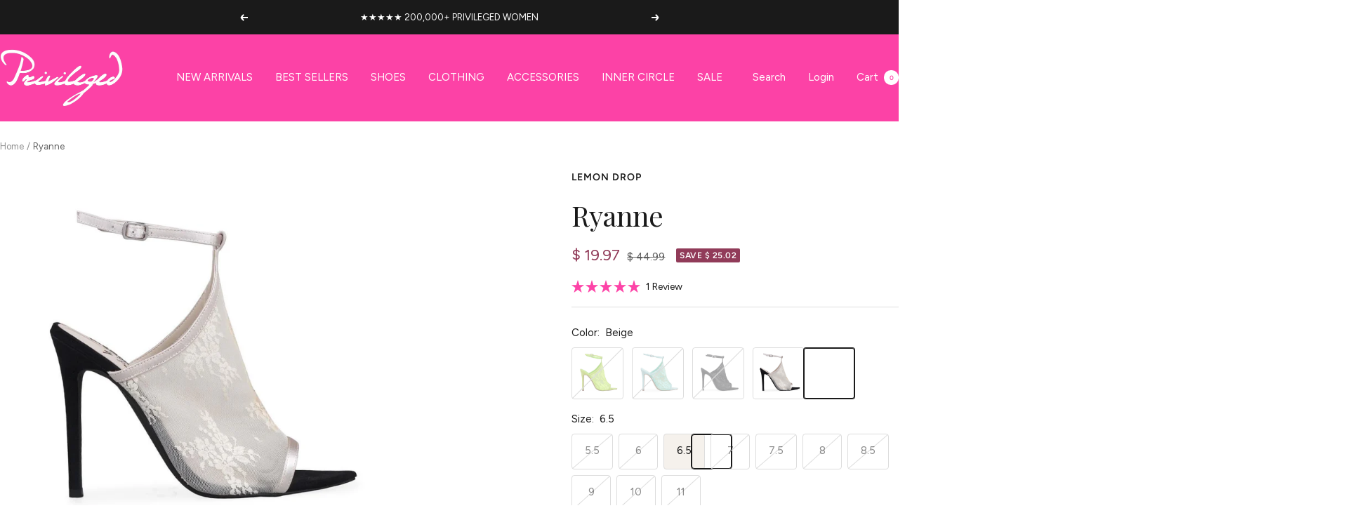

--- FILE ---
content_type: text/html; charset=utf-8
request_url: https://privilegedshoes.com/products/classic-lace-women-heels-ryanne
body_size: 100279
content:
<!doctype html><html class="no-js" lang="en" dir="ltr">
  <head>
    <meta charset="utf-8">
    <meta name="viewport" content="width=device-width, initial-scale=1.0, height=device-height, minimum-scale=1.0, maximum-scale=1.0">
    <meta name="theme-color" content="#fc42a6">

    <title>Ryanne Black &amp; White Peep Toe Heels | Privileged Shoes</title><meta name="description" content="Strike bold poses in Ryanne peep toe heels. Premium, show-stopping glam with 4.5&quot; heel. Perfect for nightlife &amp; festival spotlight. Own it now!"><link rel="canonical" href="https://privilegedshoes.com/products/classic-lace-women-heels-ryanne"><link rel="shortcut icon" href="//privilegedshoes.com/cdn/shop/files/PRIVILEGED_LOGO_-_BOLD_-transparent_2123x1200px__LETTER_P_copy.png?v=1730924705&width=96" type="image/png"><link rel="preconnect" href="https://cdn.shopify.com">
    <link rel="dns-prefetch" href="https://productreviews.shopifycdn.com">
    <link rel="dns-prefetch" href="https://www.google-analytics.com"><link rel="preconnect" href="https://fonts.shopifycdn.com" crossorigin><link rel="preload" as="style" href="//privilegedshoes.com/cdn/shop/t/65/assets/theme.css?v=54166026286896094751763571665">
    <link rel="preload" as="script" href="//privilegedshoes.com/cdn/shop/t/65/assets/vendor.js?v=32643890569905814191763571665">
    <link rel="preload" as="script" href="//privilegedshoes.com/cdn/shop/t/65/assets/theme.js?v=42752254316959553641763571665"><link rel="preload" as="fetch" href="/products/classic-lace-women-heels-ryanne.js" crossorigin><link rel="preload" as="script" href="//privilegedshoes.com/cdn/shop/t/65/assets/flickity.js?v=176646718982628074891763571665"><meta property="og:type" content="product">
  <meta property="og:title" content="Ryanne">
  <meta property="product:price:amount" content="19.97">
  <meta property="product:price:currency" content="USD"><meta property="og:image" content="http://privilegedshoes.com/cdn/shop/files/women-shoes-Footwear-Ryanne-Beige-5_5-13.jpg?v=1709856337&width=1024">
  <meta property="og:image:secure_url" content="https://privilegedshoes.com/cdn/shop/files/women-shoes-Footwear-Ryanne-Beige-5_5-13.jpg?v=1709856337&width=1024">
  <meta property="og:image:width" content="1000">
  <meta property="og:image:height" content="1000"><meta property="og:description" content="Strike bold poses in Ryanne peep toe heels. Premium, show-stopping glam with 4.5&quot; heel. Perfect for nightlife &amp; festival spotlight. Own it now!"><meta property="og:url" content="https://privilegedshoes.com/products/classic-lace-women-heels-ryanne">
<meta property="og:site_name" content="Privileged"><meta name="twitter:card" content="summary"><meta name="twitter:title" content="Ryanne">
  <meta name="twitter:description" content="Presenting Ryanne, Keep your heels high. Brand new heels hybrid featuring a man-made sole. The pointy peep toe styling makes for a classy chic look with an all-over glitz. They encapsulate the labels alluringly glamorous aesthetic. There is a classical buckle closure around your ankle for easy foot entry. These heels will make you look bewitching and show off your sense of fashion. Ryanne has a heel measure of approx. 4.5&quot; H. Because of the imported materials used in its construction, we are designed to last for many years.
"><meta name="twitter:image" content="https://privilegedshoes.com/cdn/shop/files/women-shoes-Footwear-Ryanne-Beige-5_5-13.jpg?v=1709856337&width=1200">
  <meta name="twitter:image:alt" content="Black-colored women&#39;s heels with white floral design top strap and ankle buckle clasp">
    <script type="application/ld+json">{"@context":"http:\/\/schema.org\/","@id":"\/products\/classic-lace-women-heels-ryanne#product","@type":"ProductGroup","brand":{"@type":"Brand","name":"Lemon Drop"},"category":"Shoes","description":"Presenting Ryanne, Keep your heels high. Brand new heels hybrid featuring a man-made sole. The pointy peep toe styling makes for a classy chic look with an all-over glitz. They encapsulate the labels alluringly glamorous aesthetic. There is a classical buckle closure around your ankle for easy foot entry. These heels will make you look bewitching and show off your sense of fashion. Ryanne has a heel measure of approx. 4.5\" H. Because of the imported materials used in its construction, we are designed to last for many years.\n","hasVariant":[{"@id":"\/products\/classic-lace-women-heels-ryanne?variant=40908310806562#variant","@type":"Product","image":"https:\/\/privilegedshoes.com\/cdn\/shop\/files\/women-shoes-Footwear-Ryanne-Neon-Green-5_5.jpg?v=1709856337\u0026width=1920","name":"Ryanne - Neon Green \/ 5.5","offers":{"@id":"\/products\/classic-lace-women-heels-ryanne?variant=40908310806562#offer","@type":"Offer","availability":"http:\/\/schema.org\/OutOfStock","price":"19.97","priceCurrency":"USD","url":"https:\/\/privilegedshoes.com\/products\/classic-lace-women-heels-ryanne?variant=40908310806562"},"sku":"Ryanne-NeonGreen-55"},{"@id":"\/products\/classic-lace-women-heels-ryanne?variant=40908310839330#variant","@type":"Product","image":"https:\/\/privilegedshoes.com\/cdn\/shop\/files\/women-shoes-Footwear-Ryanne-Neon-Green-5_5.jpg?v=1709856337\u0026width=1920","name":"Ryanne - Neon Green \/ 6","offers":{"@id":"\/products\/classic-lace-women-heels-ryanne?variant=40908310839330#offer","@type":"Offer","availability":"http:\/\/schema.org\/OutOfStock","price":"19.97","priceCurrency":"USD","url":"https:\/\/privilegedshoes.com\/products\/classic-lace-women-heels-ryanne?variant=40908310839330"},"sku":"Ryanne-NeonGreen-6"},{"@id":"\/products\/classic-lace-women-heels-ryanne?variant=40908310872098#variant","@type":"Product","image":"https:\/\/privilegedshoes.com\/cdn\/shop\/files\/women-shoes-Footwear-Ryanne-Neon-Green-5_5.jpg?v=1709856337\u0026width=1920","name":"Ryanne - Neon Green \/ 6.5","offers":{"@id":"\/products\/classic-lace-women-heels-ryanne?variant=40908310872098#offer","@type":"Offer","availability":"http:\/\/schema.org\/OutOfStock","price":"19.97","priceCurrency":"USD","url":"https:\/\/privilegedshoes.com\/products\/classic-lace-women-heels-ryanne?variant=40908310872098"},"sku":"Ryanne-NeonGreen-65"},{"@id":"\/products\/classic-lace-women-heels-ryanne?variant=40908310904866#variant","@type":"Product","image":"https:\/\/privilegedshoes.com\/cdn\/shop\/files\/women-shoes-Footwear-Ryanne-Neon-Green-5_5.jpg?v=1709856337\u0026width=1920","name":"Ryanne - Neon Green \/ 7","offers":{"@id":"\/products\/classic-lace-women-heels-ryanne?variant=40908310904866#offer","@type":"Offer","availability":"http:\/\/schema.org\/OutOfStock","price":"19.97","priceCurrency":"USD","url":"https:\/\/privilegedshoes.com\/products\/classic-lace-women-heels-ryanne?variant=40908310904866"},"sku":"Ryanne-NeonGreen-7"},{"@id":"\/products\/classic-lace-women-heels-ryanne?variant=40908310937634#variant","@type":"Product","image":"https:\/\/privilegedshoes.com\/cdn\/shop\/files\/women-shoes-Footwear-Ryanne-Neon-Green-5_5.jpg?v=1709856337\u0026width=1920","name":"Ryanne - Neon Green \/ 7.5","offers":{"@id":"\/products\/classic-lace-women-heels-ryanne?variant=40908310937634#offer","@type":"Offer","availability":"http:\/\/schema.org\/OutOfStock","price":"19.97","priceCurrency":"USD","url":"https:\/\/privilegedshoes.com\/products\/classic-lace-women-heels-ryanne?variant=40908310937634"},"sku":"Ryanne-NeonGreen-75"},{"@id":"\/products\/classic-lace-women-heels-ryanne?variant=40908310970402#variant","@type":"Product","image":"https:\/\/privilegedshoes.com\/cdn\/shop\/files\/women-shoes-Footwear-Ryanne-Neon-Green-5_5.jpg?v=1709856337\u0026width=1920","name":"Ryanne - Neon Green \/ 8","offers":{"@id":"\/products\/classic-lace-women-heels-ryanne?variant=40908310970402#offer","@type":"Offer","availability":"http:\/\/schema.org\/OutOfStock","price":"19.97","priceCurrency":"USD","url":"https:\/\/privilegedshoes.com\/products\/classic-lace-women-heels-ryanne?variant=40908310970402"},"sku":"Ryanne-NeonGreen-8"},{"@id":"\/products\/classic-lace-women-heels-ryanne?variant=40908311003170#variant","@type":"Product","image":"https:\/\/privilegedshoes.com\/cdn\/shop\/files\/women-shoes-Footwear-Ryanne-Neon-Green-5_5.jpg?v=1709856337\u0026width=1920","name":"Ryanne - Neon Green \/ 8.5","offers":{"@id":"\/products\/classic-lace-women-heels-ryanne?variant=40908311003170#offer","@type":"Offer","availability":"http:\/\/schema.org\/OutOfStock","price":"19.97","priceCurrency":"USD","url":"https:\/\/privilegedshoes.com\/products\/classic-lace-women-heels-ryanne?variant=40908311003170"},"sku":"Ryanne-NeonGreen-85"},{"@id":"\/products\/classic-lace-women-heels-ryanne?variant=40908311035938#variant","@type":"Product","image":"https:\/\/privilegedshoes.com\/cdn\/shop\/files\/women-shoes-Footwear-Ryanne-Neon-Green-5_5.jpg?v=1709856337\u0026width=1920","name":"Ryanne - Neon Green \/ 9","offers":{"@id":"\/products\/classic-lace-women-heels-ryanne?variant=40908311035938#offer","@type":"Offer","availability":"http:\/\/schema.org\/OutOfStock","price":"19.97","priceCurrency":"USD","url":"https:\/\/privilegedshoes.com\/products\/classic-lace-women-heels-ryanne?variant=40908311035938"},"sku":"Ryanne-NeonGreen-9"},{"@id":"\/products\/classic-lace-women-heels-ryanne?variant=40908311068706#variant","@type":"Product","image":"https:\/\/privilegedshoes.com\/cdn\/shop\/files\/women-shoes-Footwear-Ryanne-Neon-Green-5_5.jpg?v=1709856337\u0026width=1920","name":"Ryanne - Neon Green \/ 10","offers":{"@id":"\/products\/classic-lace-women-heels-ryanne?variant=40908311068706#offer","@type":"Offer","availability":"http:\/\/schema.org\/OutOfStock","price":"19.97","priceCurrency":"USD","url":"https:\/\/privilegedshoes.com\/products\/classic-lace-women-heels-ryanne?variant=40908311068706"},"sku":"Ryanne-NeonGreen-10"},{"@id":"\/products\/classic-lace-women-heels-ryanne?variant=40908311101474#variant","@type":"Product","image":"https:\/\/privilegedshoes.com\/cdn\/shop\/files\/women-shoes-Footwear-Ryanne-Neon-Green-5_5.jpg?v=1709856337\u0026width=1920","name":"Ryanne - Neon Green \/ 11","offers":{"@id":"\/products\/classic-lace-women-heels-ryanne?variant=40908311101474#offer","@type":"Offer","availability":"http:\/\/schema.org\/OutOfStock","price":"19.97","priceCurrency":"USD","url":"https:\/\/privilegedshoes.com\/products\/classic-lace-women-heels-ryanne?variant=40908311101474"},"sku":"Ryanne-NeonGreen-11"},{"@id":"\/products\/classic-lace-women-heels-ryanne?variant=40908311134242#variant","@type":"Product","image":"https:\/\/privilegedshoes.com\/cdn\/shop\/files\/women-shoes-Footwear-Ryanne-Mint-5_5-5.jpg?v=1709856337\u0026width=1920","name":"Ryanne - Mint \/ 5.5","offers":{"@id":"\/products\/classic-lace-women-heels-ryanne?variant=40908311134242#offer","@type":"Offer","availability":"http:\/\/schema.org\/OutOfStock","price":"19.97","priceCurrency":"USD","url":"https:\/\/privilegedshoes.com\/products\/classic-lace-women-heels-ryanne?variant=40908311134242"},"sku":"Ryanne-Mint-55"},{"@id":"\/products\/classic-lace-women-heels-ryanne?variant=40908311167010#variant","@type":"Product","image":"https:\/\/privilegedshoes.com\/cdn\/shop\/files\/women-shoes-Footwear-Ryanne-Mint-5_5-5.jpg?v=1709856337\u0026width=1920","name":"Ryanne - Mint \/ 6","offers":{"@id":"\/products\/classic-lace-women-heels-ryanne?variant=40908311167010#offer","@type":"Offer","availability":"http:\/\/schema.org\/OutOfStock","price":"19.97","priceCurrency":"USD","url":"https:\/\/privilegedshoes.com\/products\/classic-lace-women-heels-ryanne?variant=40908311167010"},"sku":"Ryanne-Mint-6"},{"@id":"\/products\/classic-lace-women-heels-ryanne?variant=40908311199778#variant","@type":"Product","image":"https:\/\/privilegedshoes.com\/cdn\/shop\/files\/women-shoes-Footwear-Ryanne-Mint-5_5-5.jpg?v=1709856337\u0026width=1920","name":"Ryanne - Mint \/ 6.5","offers":{"@id":"\/products\/classic-lace-women-heels-ryanne?variant=40908311199778#offer","@type":"Offer","availability":"http:\/\/schema.org\/OutOfStock","price":"19.97","priceCurrency":"USD","url":"https:\/\/privilegedshoes.com\/products\/classic-lace-women-heels-ryanne?variant=40908311199778"},"sku":"Ryanne-Mint-65"},{"@id":"\/products\/classic-lace-women-heels-ryanne?variant=40908311232546#variant","@type":"Product","image":"https:\/\/privilegedshoes.com\/cdn\/shop\/files\/women-shoes-Footwear-Ryanne-Mint-5_5-5.jpg?v=1709856337\u0026width=1920","name":"Ryanne - Mint \/ 7","offers":{"@id":"\/products\/classic-lace-women-heels-ryanne?variant=40908311232546#offer","@type":"Offer","availability":"http:\/\/schema.org\/OutOfStock","price":"19.97","priceCurrency":"USD","url":"https:\/\/privilegedshoes.com\/products\/classic-lace-women-heels-ryanne?variant=40908311232546"},"sku":"Ryanne-Mint-7"},{"@id":"\/products\/classic-lace-women-heels-ryanne?variant=40908311265314#variant","@type":"Product","image":"https:\/\/privilegedshoes.com\/cdn\/shop\/files\/women-shoes-Footwear-Ryanne-Mint-5_5-5.jpg?v=1709856337\u0026width=1920","name":"Ryanne - Mint \/ 7.5","offers":{"@id":"\/products\/classic-lace-women-heels-ryanne?variant=40908311265314#offer","@type":"Offer","availability":"http:\/\/schema.org\/OutOfStock","price":"19.97","priceCurrency":"USD","url":"https:\/\/privilegedshoes.com\/products\/classic-lace-women-heels-ryanne?variant=40908311265314"},"sku":"Ryanne-Mint-75"},{"@id":"\/products\/classic-lace-women-heels-ryanne?variant=40908311298082#variant","@type":"Product","image":"https:\/\/privilegedshoes.com\/cdn\/shop\/files\/women-shoes-Footwear-Ryanne-Mint-5_5-5.jpg?v=1709856337\u0026width=1920","name":"Ryanne - Mint \/ 8","offers":{"@id":"\/products\/classic-lace-women-heels-ryanne?variant=40908311298082#offer","@type":"Offer","availability":"http:\/\/schema.org\/OutOfStock","price":"19.97","priceCurrency":"USD","url":"https:\/\/privilegedshoes.com\/products\/classic-lace-women-heels-ryanne?variant=40908311298082"},"sku":"Ryanne-Mint-8"},{"@id":"\/products\/classic-lace-women-heels-ryanne?variant=40908311330850#variant","@type":"Product","image":"https:\/\/privilegedshoes.com\/cdn\/shop\/files\/women-shoes-Footwear-Ryanne-Mint-5_5-5.jpg?v=1709856337\u0026width=1920","name":"Ryanne - Mint \/ 8.5","offers":{"@id":"\/products\/classic-lace-women-heels-ryanne?variant=40908311330850#offer","@type":"Offer","availability":"http:\/\/schema.org\/OutOfStock","price":"19.97","priceCurrency":"USD","url":"https:\/\/privilegedshoes.com\/products\/classic-lace-women-heels-ryanne?variant=40908311330850"},"sku":"Ryanne-Mint-85"},{"@id":"\/products\/classic-lace-women-heels-ryanne?variant=40908311363618#variant","@type":"Product","image":"https:\/\/privilegedshoes.com\/cdn\/shop\/files\/women-shoes-Footwear-Ryanne-Mint-5_5-5.jpg?v=1709856337\u0026width=1920","name":"Ryanne - Mint \/ 9","offers":{"@id":"\/products\/classic-lace-women-heels-ryanne?variant=40908311363618#offer","@type":"Offer","availability":"http:\/\/schema.org\/OutOfStock","price":"19.97","priceCurrency":"USD","url":"https:\/\/privilegedshoes.com\/products\/classic-lace-women-heels-ryanne?variant=40908311363618"},"sku":"Ryanne-Mint-9"},{"@id":"\/products\/classic-lace-women-heels-ryanne?variant=40908311396386#variant","@type":"Product","image":"https:\/\/privilegedshoes.com\/cdn\/shop\/files\/women-shoes-Footwear-Ryanne-Mint-5_5-5.jpg?v=1709856337\u0026width=1920","name":"Ryanne - Mint \/ 10","offers":{"@id":"\/products\/classic-lace-women-heels-ryanne?variant=40908311396386#offer","@type":"Offer","availability":"http:\/\/schema.org\/OutOfStock","price":"19.97","priceCurrency":"USD","url":"https:\/\/privilegedshoes.com\/products\/classic-lace-women-heels-ryanne?variant=40908311396386"},"sku":"Ryanne-Mint-10"},{"@id":"\/products\/classic-lace-women-heels-ryanne?variant=40908311429154#variant","@type":"Product","image":"https:\/\/privilegedshoes.com\/cdn\/shop\/files\/women-shoes-Footwear-Ryanne-Mint-5_5-5.jpg?v=1709856337\u0026width=1920","name":"Ryanne - Mint \/ 11","offers":{"@id":"\/products\/classic-lace-women-heels-ryanne?variant=40908311429154#offer","@type":"Offer","availability":"http:\/\/schema.org\/OutOfStock","price":"19.97","priceCurrency":"USD","url":"https:\/\/privilegedshoes.com\/products\/classic-lace-women-heels-ryanne?variant=40908311429154"},"sku":"Ryanne-Mint-11"},{"@id":"\/products\/classic-lace-women-heels-ryanne?variant=40908311461922#variant","@type":"Product","image":"https:\/\/privilegedshoes.com\/cdn\/shop\/files\/women-shoes-Footwear-Ryanne-Black-5_5-9.jpg?v=1709856337\u0026width=1920","name":"Ryanne - Black \/ 5.5","offers":{"@id":"\/products\/classic-lace-women-heels-ryanne?variant=40908311461922#offer","@type":"Offer","availability":"http:\/\/schema.org\/OutOfStock","price":"19.97","priceCurrency":"USD","url":"https:\/\/privilegedshoes.com\/products\/classic-lace-women-heels-ryanne?variant=40908311461922"},"sku":"Ryanne-Black-55"},{"@id":"\/products\/classic-lace-women-heels-ryanne?variant=40908311494690#variant","@type":"Product","image":"https:\/\/privilegedshoes.com\/cdn\/shop\/files\/women-shoes-Footwear-Ryanne-Black-5_5-9.jpg?v=1709856337\u0026width=1920","name":"Ryanne - Black \/ 6","offers":{"@id":"\/products\/classic-lace-women-heels-ryanne?variant=40908311494690#offer","@type":"Offer","availability":"http:\/\/schema.org\/OutOfStock","price":"19.97","priceCurrency":"USD","url":"https:\/\/privilegedshoes.com\/products\/classic-lace-women-heels-ryanne?variant=40908311494690"},"sku":"Ryanne-Black-6"},{"@id":"\/products\/classic-lace-women-heels-ryanne?variant=40908311527458#variant","@type":"Product","image":"https:\/\/privilegedshoes.com\/cdn\/shop\/files\/women-shoes-Footwear-Ryanne-Black-5_5-9.jpg?v=1709856337\u0026width=1920","name":"Ryanne - Black \/ 6.5","offers":{"@id":"\/products\/classic-lace-women-heels-ryanne?variant=40908311527458#offer","@type":"Offer","availability":"http:\/\/schema.org\/OutOfStock","price":"19.97","priceCurrency":"USD","url":"https:\/\/privilegedshoes.com\/products\/classic-lace-women-heels-ryanne?variant=40908311527458"},"sku":"Ryanne-Black-65"},{"@id":"\/products\/classic-lace-women-heels-ryanne?variant=40908311560226#variant","@type":"Product","image":"https:\/\/privilegedshoes.com\/cdn\/shop\/files\/women-shoes-Footwear-Ryanne-Black-5_5-9.jpg?v=1709856337\u0026width=1920","name":"Ryanne - Black \/ 7","offers":{"@id":"\/products\/classic-lace-women-heels-ryanne?variant=40908311560226#offer","@type":"Offer","availability":"http:\/\/schema.org\/OutOfStock","price":"19.97","priceCurrency":"USD","url":"https:\/\/privilegedshoes.com\/products\/classic-lace-women-heels-ryanne?variant=40908311560226"},"sku":"Ryanne-Black-7"},{"@id":"\/products\/classic-lace-women-heels-ryanne?variant=40908311592994#variant","@type":"Product","image":"https:\/\/privilegedshoes.com\/cdn\/shop\/files\/women-shoes-Footwear-Ryanne-Black-5_5-9.jpg?v=1709856337\u0026width=1920","name":"Ryanne - Black \/ 7.5","offers":{"@id":"\/products\/classic-lace-women-heels-ryanne?variant=40908311592994#offer","@type":"Offer","availability":"http:\/\/schema.org\/OutOfStock","price":"19.97","priceCurrency":"USD","url":"https:\/\/privilegedshoes.com\/products\/classic-lace-women-heels-ryanne?variant=40908311592994"},"sku":"Ryanne-Black-75"},{"@id":"\/products\/classic-lace-women-heels-ryanne?variant=40908311625762#variant","@type":"Product","image":"https:\/\/privilegedshoes.com\/cdn\/shop\/files\/women-shoes-Footwear-Ryanne-Black-5_5-9.jpg?v=1709856337\u0026width=1920","name":"Ryanne - Black \/ 8","offers":{"@id":"\/products\/classic-lace-women-heels-ryanne?variant=40908311625762#offer","@type":"Offer","availability":"http:\/\/schema.org\/OutOfStock","price":"19.97","priceCurrency":"USD","url":"https:\/\/privilegedshoes.com\/products\/classic-lace-women-heels-ryanne?variant=40908311625762"},"sku":"Ryanne-Black-8"},{"@id":"\/products\/classic-lace-women-heels-ryanne?variant=40908311658530#variant","@type":"Product","image":"https:\/\/privilegedshoes.com\/cdn\/shop\/files\/women-shoes-Footwear-Ryanne-Black-5_5-9.jpg?v=1709856337\u0026width=1920","name":"Ryanne - Black \/ 8.5","offers":{"@id":"\/products\/classic-lace-women-heels-ryanne?variant=40908311658530#offer","@type":"Offer","availability":"http:\/\/schema.org\/OutOfStock","price":"19.97","priceCurrency":"USD","url":"https:\/\/privilegedshoes.com\/products\/classic-lace-women-heels-ryanne?variant=40908311658530"},"sku":"Ryanne-Black-85"},{"@id":"\/products\/classic-lace-women-heels-ryanne?variant=40908311691298#variant","@type":"Product","image":"https:\/\/privilegedshoes.com\/cdn\/shop\/files\/women-shoes-Footwear-Ryanne-Black-5_5-9.jpg?v=1709856337\u0026width=1920","name":"Ryanne - Black \/ 9","offers":{"@id":"\/products\/classic-lace-women-heels-ryanne?variant=40908311691298#offer","@type":"Offer","availability":"http:\/\/schema.org\/OutOfStock","price":"19.97","priceCurrency":"USD","url":"https:\/\/privilegedshoes.com\/products\/classic-lace-women-heels-ryanne?variant=40908311691298"},"sku":"Ryanne-Black-9"},{"@id":"\/products\/classic-lace-women-heels-ryanne?variant=40908311724066#variant","@type":"Product","image":"https:\/\/privilegedshoes.com\/cdn\/shop\/files\/women-shoes-Footwear-Ryanne-Black-5_5-9.jpg?v=1709856337\u0026width=1920","name":"Ryanne - Black \/ 10","offers":{"@id":"\/products\/classic-lace-women-heels-ryanne?variant=40908311724066#offer","@type":"Offer","availability":"http:\/\/schema.org\/OutOfStock","price":"19.97","priceCurrency":"USD","url":"https:\/\/privilegedshoes.com\/products\/classic-lace-women-heels-ryanne?variant=40908311724066"},"sku":"Ryanne-Black-10"},{"@id":"\/products\/classic-lace-women-heels-ryanne?variant=40908311756834#variant","@type":"Product","image":"https:\/\/privilegedshoes.com\/cdn\/shop\/files\/women-shoes-Footwear-Ryanne-Black-5_5-9.jpg?v=1709856337\u0026width=1920","name":"Ryanne - Black \/ 11","offers":{"@id":"\/products\/classic-lace-women-heels-ryanne?variant=40908311756834#offer","@type":"Offer","availability":"http:\/\/schema.org\/OutOfStock","price":"19.97","priceCurrency":"USD","url":"https:\/\/privilegedshoes.com\/products\/classic-lace-women-heels-ryanne?variant=40908311756834"},"sku":"Ryanne-Black-11"},{"@id":"\/products\/classic-lace-women-heels-ryanne?variant=40908311789602#variant","@type":"Product","image":"https:\/\/privilegedshoes.com\/cdn\/shop\/files\/women-shoes-Footwear-Ryanne-Beige-5_5-13.jpg?v=1709856337\u0026width=1920","name":"Ryanne - Beige \/ 5.5","offers":{"@id":"\/products\/classic-lace-women-heels-ryanne?variant=40908311789602#offer","@type":"Offer","availability":"http:\/\/schema.org\/OutOfStock","price":"19.97","priceCurrency":"USD","url":"https:\/\/privilegedshoes.com\/products\/classic-lace-women-heels-ryanne?variant=40908311789602"},"sku":"Ryanne-Beige-55"},{"@id":"\/products\/classic-lace-women-heels-ryanne?variant=40908311822370#variant","@type":"Product","image":"https:\/\/privilegedshoes.com\/cdn\/shop\/files\/women-shoes-Footwear-Ryanne-Beige-5_5-13.jpg?v=1709856337\u0026width=1920","name":"Ryanne - Beige \/ 6","offers":{"@id":"\/products\/classic-lace-women-heels-ryanne?variant=40908311822370#offer","@type":"Offer","availability":"http:\/\/schema.org\/OutOfStock","price":"19.97","priceCurrency":"USD","url":"https:\/\/privilegedshoes.com\/products\/classic-lace-women-heels-ryanne?variant=40908311822370"},"sku":"Ryanne-Beige-6"},{"@id":"\/products\/classic-lace-women-heels-ryanne?variant=40908311855138#variant","@type":"Product","image":"https:\/\/privilegedshoes.com\/cdn\/shop\/files\/women-shoes-Footwear-Ryanne-Beige-5_5-13.jpg?v=1709856337\u0026width=1920","name":"Ryanne - Beige \/ 6.5","offers":{"@id":"\/products\/classic-lace-women-heels-ryanne?variant=40908311855138#offer","@type":"Offer","availability":"http:\/\/schema.org\/InStock","price":"19.97","priceCurrency":"USD","url":"https:\/\/privilegedshoes.com\/products\/classic-lace-women-heels-ryanne?variant=40908311855138"},"sku":"Ryanne-Beige-65"},{"@id":"\/products\/classic-lace-women-heels-ryanne?variant=40908311887906#variant","@type":"Product","image":"https:\/\/privilegedshoes.com\/cdn\/shop\/files\/women-shoes-Footwear-Ryanne-Beige-5_5-13.jpg?v=1709856337\u0026width=1920","name":"Ryanne - Beige \/ 7","offers":{"@id":"\/products\/classic-lace-women-heels-ryanne?variant=40908311887906#offer","@type":"Offer","availability":"http:\/\/schema.org\/OutOfStock","price":"19.97","priceCurrency":"USD","url":"https:\/\/privilegedshoes.com\/products\/classic-lace-women-heels-ryanne?variant=40908311887906"},"sku":"Ryanne-Beige-7"},{"@id":"\/products\/classic-lace-women-heels-ryanne?variant=40908311920674#variant","@type":"Product","image":"https:\/\/privilegedshoes.com\/cdn\/shop\/files\/women-shoes-Footwear-Ryanne-Beige-5_5-13.jpg?v=1709856337\u0026width=1920","name":"Ryanne - Beige \/ 7.5","offers":{"@id":"\/products\/classic-lace-women-heels-ryanne?variant=40908311920674#offer","@type":"Offer","availability":"http:\/\/schema.org\/OutOfStock","price":"19.97","priceCurrency":"USD","url":"https:\/\/privilegedshoes.com\/products\/classic-lace-women-heels-ryanne?variant=40908311920674"},"sku":"Ryanne-Beige-75"},{"@id":"\/products\/classic-lace-women-heels-ryanne?variant=40908311953442#variant","@type":"Product","image":"https:\/\/privilegedshoes.com\/cdn\/shop\/files\/women-shoes-Footwear-Ryanne-Beige-5_5-13.jpg?v=1709856337\u0026width=1920","name":"Ryanne - Beige \/ 8","offers":{"@id":"\/products\/classic-lace-women-heels-ryanne?variant=40908311953442#offer","@type":"Offer","availability":"http:\/\/schema.org\/OutOfStock","price":"19.97","priceCurrency":"USD","url":"https:\/\/privilegedshoes.com\/products\/classic-lace-women-heels-ryanne?variant=40908311953442"},"sku":"Ryanne-Beige-8"},{"@id":"\/products\/classic-lace-women-heels-ryanne?variant=40908311986210#variant","@type":"Product","image":"https:\/\/privilegedshoes.com\/cdn\/shop\/files\/women-shoes-Footwear-Ryanne-Beige-5_5-13.jpg?v=1709856337\u0026width=1920","name":"Ryanne - Beige \/ 8.5","offers":{"@id":"\/products\/classic-lace-women-heels-ryanne?variant=40908311986210#offer","@type":"Offer","availability":"http:\/\/schema.org\/OutOfStock","price":"19.97","priceCurrency":"USD","url":"https:\/\/privilegedshoes.com\/products\/classic-lace-women-heels-ryanne?variant=40908311986210"},"sku":"Ryanne-Beige-85"},{"@id":"\/products\/classic-lace-women-heels-ryanne?variant=40908312018978#variant","@type":"Product","image":"https:\/\/privilegedshoes.com\/cdn\/shop\/files\/women-shoes-Footwear-Ryanne-Beige-5_5-13.jpg?v=1709856337\u0026width=1920","name":"Ryanne - Beige \/ 9","offers":{"@id":"\/products\/classic-lace-women-heels-ryanne?variant=40908312018978#offer","@type":"Offer","availability":"http:\/\/schema.org\/OutOfStock","price":"19.97","priceCurrency":"USD","url":"https:\/\/privilegedshoes.com\/products\/classic-lace-women-heels-ryanne?variant=40908312018978"},"sku":"Ryanne-Beige-9"},{"@id":"\/products\/classic-lace-women-heels-ryanne?variant=40908312051746#variant","@type":"Product","image":"https:\/\/privilegedshoes.com\/cdn\/shop\/files\/women-shoes-Footwear-Ryanne-Beige-5_5-13.jpg?v=1709856337\u0026width=1920","name":"Ryanne - Beige \/ 10","offers":{"@id":"\/products\/classic-lace-women-heels-ryanne?variant=40908312051746#offer","@type":"Offer","availability":"http:\/\/schema.org\/OutOfStock","price":"19.97","priceCurrency":"USD","url":"https:\/\/privilegedshoes.com\/products\/classic-lace-women-heels-ryanne?variant=40908312051746"},"sku":"Ryanne-Beige-10"},{"@id":"\/products\/classic-lace-women-heels-ryanne?variant=40908312084514#variant","@type":"Product","image":"https:\/\/privilegedshoes.com\/cdn\/shop\/files\/women-shoes-Footwear-Ryanne-Beige-5_5-13.jpg?v=1709856337\u0026width=1920","name":"Ryanne - Beige \/ 11","offers":{"@id":"\/products\/classic-lace-women-heels-ryanne?variant=40908312084514#offer","@type":"Offer","availability":"http:\/\/schema.org\/OutOfStock","price":"19.97","priceCurrency":"USD","url":"https:\/\/privilegedshoes.com\/products\/classic-lace-women-heels-ryanne?variant=40908312084514"},"sku":"Ryanne-Beige-11"}],"name":"Ryanne","productGroupID":"7143930298402","url":"https:\/\/privilegedshoes.com\/products\/classic-lace-women-heels-ryanne"}</script><script type="application/ld+json">
  {
    "@context": "https://schema.org",
    "@type": "BreadcrumbList",
    "itemListElement": [{
        "@type": "ListItem",
        "position": 1,
        "name": "Home",
        "item": "https://privilegedshoes.com"
      },{
            "@type": "ListItem",
            "position": 2,
            "name": "Ryanne",
            "item": "https://privilegedshoes.com/products/classic-lace-women-heels-ryanne"
          }]
  }
</script>
    <link rel="preload" href="//privilegedshoes.com/cdn/fonts/playfair_display/playfairdisplay_n4.9980f3e16959dc89137cc1369bfc3ae98af1deb9.woff2" as="font" type="font/woff2" crossorigin><link rel="preload" href="//privilegedshoes.com/cdn/fonts/figtree/figtree_n4.3c0838aba1701047e60be6a99a1b0a40ce9b8419.woff2" as="font" type="font/woff2" crossorigin><style>
  /* Typography (heading) */
  @font-face {
  font-family: "Playfair Display";
  font-weight: 400;
  font-style: normal;
  font-display: swap;
  src: url("//privilegedshoes.com/cdn/fonts/playfair_display/playfairdisplay_n4.9980f3e16959dc89137cc1369bfc3ae98af1deb9.woff2") format("woff2"),
       url("//privilegedshoes.com/cdn/fonts/playfair_display/playfairdisplay_n4.c562b7c8e5637886a811d2a017f9e023166064ee.woff") format("woff");
}

@font-face {
  font-family: "Playfair Display";
  font-weight: 400;
  font-style: italic;
  font-display: swap;
  src: url("//privilegedshoes.com/cdn/fonts/playfair_display/playfairdisplay_i4.804ea8da9192aaed0368534aa085b3c1f3411619.woff2") format("woff2"),
       url("//privilegedshoes.com/cdn/fonts/playfair_display/playfairdisplay_i4.5538cb7a825d13d8a2333cd8a94065a93a95c710.woff") format("woff");
}

/* Typography (body) */
  @font-face {
  font-family: Figtree;
  font-weight: 400;
  font-style: normal;
  font-display: swap;
  src: url("//privilegedshoes.com/cdn/fonts/figtree/figtree_n4.3c0838aba1701047e60be6a99a1b0a40ce9b8419.woff2") format("woff2"),
       url("//privilegedshoes.com/cdn/fonts/figtree/figtree_n4.c0575d1db21fc3821f17fd6617d3dee552312137.woff") format("woff");
}

@font-face {
  font-family: Figtree;
  font-weight: 400;
  font-style: italic;
  font-display: swap;
  src: url("//privilegedshoes.com/cdn/fonts/figtree/figtree_i4.89f7a4275c064845c304a4cf8a4a586060656db2.woff2") format("woff2"),
       url("//privilegedshoes.com/cdn/fonts/figtree/figtree_i4.6f955aaaafc55a22ffc1f32ecf3756859a5ad3e2.woff") format("woff");
}

@font-face {
  font-family: Figtree;
  font-weight: 600;
  font-style: normal;
  font-display: swap;
  src: url("//privilegedshoes.com/cdn/fonts/figtree/figtree_n6.9d1ea52bb49a0a86cfd1b0383d00f83d3fcc14de.woff2") format("woff2"),
       url("//privilegedshoes.com/cdn/fonts/figtree/figtree_n6.f0fcdea525a0e47b2ae4ab645832a8e8a96d31d3.woff") format("woff");
}

@font-face {
  font-family: Figtree;
  font-weight: 600;
  font-style: italic;
  font-display: swap;
  src: url("//privilegedshoes.com/cdn/fonts/figtree/figtree_i6.702baae75738b446cfbed6ac0d60cab7b21e61ba.woff2") format("woff2"),
       url("//privilegedshoes.com/cdn/fonts/figtree/figtree_i6.6b8dc40d16c9905d29525156e284509f871ce8f9.woff") format("woff");
}

:root {--heading-color: 26, 26, 26;
    --text-color: 26, 26, 26;
    --background: 255, 255, 255;
    --secondary-background: 245, 241, 236;
    --border-color: 221, 221, 221;
    --border-color-darker: 163, 163, 163;
    --success-color: 46, 158, 123;
    --success-background: 213, 236, 229;
    --error-color: 222, 42, 42;
    --error-background: 253, 240, 240;
    --primary-button-background: 252, 66, 166;
    --primary-button-text-color: 255, 255, 255;
    --secondary-button-background: 247, 174, 166;
    --secondary-button-text-color: 86, 17, 42;
    --product-star-rating: 246, 164, 41;
    --product-on-sale-accent: 145, 59, 89;
    --product-sold-out-accent: 111, 113, 155;
    --product-custom-label-background: 64, 93, 230;
    --product-custom-label-text-color: 255, 255, 255;
    --product-custom-label-2-background: 243, 229, 182;
    --product-custom-label-2-text-color: 0, 0, 0;
    --product-low-stock-text-color: 222, 42, 42;
    --product-in-stock-text-color: 46, 158, 123;
    --loading-bar-background: 26, 26, 26;

    /* We duplicate some "base" colors as root colors, which is useful to use on drawer elements or popover without. Those should not be overridden to avoid issues */
    --root-heading-color: 26, 26, 26;
    --root-text-color: 26, 26, 26;
    --root-background: 255, 255, 255;
    --root-border-color: 221, 221, 221;
    --root-primary-button-background: 252, 66, 166;
    --root-primary-button-text-color: 255, 255, 255;

    --base-font-size: 15px;
    --heading-font-family: "Playfair Display", serif;
    --heading-font-weight: 400;
    --heading-font-style: normal;
    --heading-text-transform: normal;
    --text-font-family: Figtree, sans-serif;
    --text-font-weight: 400;
    --text-font-style: normal;
    --text-font-bold-weight: 600;

    /* Typography (font size) */
    --heading-xxsmall-font-size: 11px;
    --heading-xsmall-font-size: 11px;
    --heading-small-font-size: 13px;
    --heading-large-font-size: 40px;
    --heading-h1-font-size: 40px;
    --heading-h2-font-size: 32px;
    --heading-h3-font-size: 28px;
    --heading-h4-font-size: 26px;
    --heading-h5-font-size: 22px;
    --heading-h6-font-size: 18px;

    /* Control the look and feel of the theme by changing radius of various elements */
    --button-border-radius: 4px;
    --block-border-radius: 8px;
    --block-border-radius-reduced: 4px;
    --color-swatch-border-radius: 100%;

    /* Button size */
    --button-height: 48px;
    --button-small-height: 40px;

    /* Form related */
    --form-input-field-height: 48px;
    --form-input-gap: 16px;
    --form-submit-margin: 24px;

    /* Product listing related variables */
    --product-list-block-spacing: 32px;

    /* Video related */
    --play-button-background: 255, 255, 255;
    --play-button-arrow: 26, 26, 26;

    /* RTL support */
    --transform-logical-flip: 1;
    --transform-origin-start: left;
    --transform-origin-end: right;

    /* Other */
    --zoom-cursor-svg-url: url(//privilegedshoes.com/cdn/shop/t/65/assets/zoom-cursor.svg?v=1201279167966953441763571665);
    --arrow-right-svg-url: url(//privilegedshoes.com/cdn/shop/t/65/assets/arrow-right.svg?v=88946934944805437251763571665);
    --arrow-left-svg-url: url(//privilegedshoes.com/cdn/shop/t/65/assets/arrow-left.svg?v=112457598847827652331763571665);

    /* Some useful variables that we can reuse in our CSS. Some explanation are needed for some of them:
       - container-max-width-minus-gutters: represents the container max width without the edge gutters
       - container-outer-width: considering the screen width, represent all the space outside the container
       - container-outer-margin: same as container-outer-width but get set to 0 inside a container
       - container-inner-width: the effective space inside the container (minus gutters)
       - grid-column-width: represents the width of a single column of the grid
       - vertical-breather: this is a variable that defines the global "spacing" between sections, and inside the section
                            to create some "breath" and minimum spacing
     */
    --container-max-width: 1600px;
    --container-gutter: 24px;
    --container-max-width-minus-gutters: calc(var(--container-max-width) - (var(--container-gutter)) * 2);
    --container-outer-width: max(calc((100vw - var(--container-max-width-minus-gutters)) / 2), var(--container-gutter));
    --container-outer-margin: var(--container-outer-width);
    --container-inner-width: calc(100vw - var(--container-outer-width) * 2);

    --grid-column-count: 10;
    --grid-gap: 24px;
    --grid-column-width: calc((100vw - var(--container-outer-width) * 2 - var(--grid-gap) * (var(--grid-column-count) - 1)) / var(--grid-column-count));

    --vertical-breather: 48px;
    --vertical-breather-tight: 48px;

    /* Shopify related variables */
    --payment-terms-background-color: #ffffff;
  }

  @media screen and (min-width: 741px) {
    :root {
      --container-gutter: 40px;
      --grid-column-count: 20;
      --vertical-breather: 64px;
      --vertical-breather-tight: 64px;

      /* Typography (font size) */
      --heading-xsmall-font-size: 13px;
      --heading-small-font-size: 14px;
      --heading-large-font-size: 58px;
      --heading-h1-font-size: 58px;
      --heading-h2-font-size: 44px;
      --heading-h3-font-size: 36px;
      --heading-h4-font-size: 28px;
      --heading-h5-font-size: 22px;
      --heading-h6-font-size: 20px;

      /* Form related */
      --form-input-field-height: 52px;
      --form-submit-margin: 32px;

      /* Button size */
      --button-height: 52px;
      --button-small-height: 44px;
    }
  }

  @media screen and (min-width: 1200px) {
    :root {
      --vertical-breather: 80px;
      --vertical-breather-tight: 64px;
      --product-list-block-spacing: 48px;

      /* Typography */
      --heading-large-font-size: 72px;
      --heading-h1-font-size: 62px;
      --heading-h2-font-size: 54px;
      --heading-h3-font-size: 40px;
      --heading-h4-font-size: 34px;
      --heading-h5-font-size: 26px;
      --heading-h6-font-size: 18px;
    }
  }

  @media screen and (min-width: 1600px) {
    :root {
      --vertical-breather: 90px;
      --vertical-breather-tight: 64px;
    }
  }
</style>
    <script>
  // This allows to expose several variables to the global scope, to be used in scripts
  window.themeVariables = {
    settings: {
      direction: "ltr",
      pageType: "product",
      cartCount: 0,
      moneyFormat: "\u003cspan class=money\u003e$ {{amount}}\u003c\/span\u003e",
      moneyWithCurrencyFormat: "\u003cspan class=money\u003e$ {{amount}} USD\u003c\/span\u003e",
      showVendor: false,
      discountMode: "saving",
      currencyCodeEnabled: false,
      cartType: "drawer",
      cartCurrency: "USD",
      mobileZoomFactor: 2.5
    },

    routes: {
      host: "privilegedshoes.com",
      rootUrl: "\/",
      rootUrlWithoutSlash: '',
      cartUrl: "\/cart",
      cartAddUrl: "\/cart\/add",
      cartChangeUrl: "\/cart\/change",
      searchUrl: "\/search",
      predictiveSearchUrl: "\/search\/suggest",
      productRecommendationsUrl: "\/recommendations\/products"
    },

    strings: {
      accessibilityDelete: "Delete",
      accessibilityClose: "Close",
      collectionSoldOut: "Sold out",
      collectionDiscount: "Save @savings@",
      productSalePrice: "Sale price",
      productRegularPrice: "Regular price",
      productFormUnavailable: "Unavailable",
      productFormSoldOut: "Sold out",
      productFormPreOrder: "Pre-order",
      productFormAddToCart: "Add to cart",
      searchNoResults: "No results could be found.",
      searchNewSearch: "New search",
      searchProducts: "Products",
      searchArticles: "Journal",
      searchPages: "Pages",
      searchCollections: "Collections",
      cartViewCart: "View cart",
      cartItemAdded: "Item added to your cart!",
      cartItemAddedShort: "Added to your cart!",
      cartAddOrderNote: "Add order note",
      cartEditOrderNote: "Edit order note",
      shippingEstimatorNoResults: "Sorry, we do not ship to your address.",
      shippingEstimatorOneResult: "There is one shipping rate for your address:",
      shippingEstimatorMultipleResults: "There are several shipping rates for your address:",
      shippingEstimatorError: "One or more error occurred while retrieving shipping rates:"
    },

    libs: {
      flickity: "\/\/privilegedshoes.com\/cdn\/shop\/t\/65\/assets\/flickity.js?v=176646718982628074891763571665",
      photoswipe: "\/\/privilegedshoes.com\/cdn\/shop\/t\/65\/assets\/photoswipe.js?v=132268647426145925301763571665",
      qrCode: "\/\/privilegedshoes.com\/cdn\/shopifycloud\/storefront\/assets\/themes_support\/vendor\/qrcode-3f2b403b.js"
    },

    breakpoints: {
      phone: 'screen and (max-width: 740px)',
      tablet: 'screen and (min-width: 741px) and (max-width: 999px)',
      tabletAndUp: 'screen and (min-width: 741px)',
      pocket: 'screen and (max-width: 999px)',
      lap: 'screen and (min-width: 1000px) and (max-width: 1199px)',
      lapAndUp: 'screen and (min-width: 1000px)',
      desktop: 'screen and (min-width: 1200px)',
      wide: 'screen and (min-width: 1400px)'
    }
  };

  window.addEventListener('pageshow', async () => {
    const cartContent = await (await fetch(`${window.themeVariables.routes.cartUrl}.js`, {cache: 'reload'})).json();
    document.documentElement.dispatchEvent(new CustomEvent('cart:refresh', {detail: {cart: cartContent}}));
  });

  if ('noModule' in HTMLScriptElement.prototype) {
    // Old browsers (like IE) that does not support module will be considered as if not executing JS at all
    document.documentElement.className = document.documentElement.className.replace('no-js', 'js');

    requestAnimationFrame(() => {
      const viewportHeight = (window.visualViewport ? window.visualViewport.height : document.documentElement.clientHeight);
      document.documentElement.style.setProperty('--window-height',viewportHeight + 'px');
    });
  }// We save the product ID in local storage to be eventually used for recently viewed section
    try {
      const items = JSON.parse(localStorage.getItem('theme:recently-viewed-products') || '[]');

      // We check if the current product already exists, and if it does not, we add it at the start
      if (!items.includes(7143930298402)) {
        items.unshift(7143930298402);
      }

      localStorage.setItem('theme:recently-viewed-products', JSON.stringify(items.slice(0, 20)));
    } catch (e) {
      // Safari in private mode does not allow setting item, we silently fail
    }</script>

    <link rel="stylesheet" href="//privilegedshoes.com/cdn/shop/t/65/assets/theme.css?v=54166026286896094751763571665">

    <script src="//privilegedshoes.com/cdn/shop/t/65/assets/vendor.js?v=32643890569905814191763571665" defer></script>
    <script src="//privilegedshoes.com/cdn/shop/t/65/assets/theme.js?v=42752254316959553641763571665" defer></script>
    <script src="//privilegedshoes.com/cdn/shop/t/65/assets/custom.js?v=167639537848865775061763571665" defer></script>

    <script>window.performance && window.performance.mark && window.performance.mark('shopify.content_for_header.start');</script><meta name="google-site-verification" content="hXFE7Cw_zsrOFi7rrwXsDLbIkl047-zXNnx633s4s2Y">
<meta name="facebook-domain-verification" content="d78sj1ptpoxk13na6tag2ptnyfv464">
<meta name="facebook-domain-verification" content="kktltqerk3bav78esbgsmi1e5z32nd">
<meta name="facebook-domain-verification" content="7ba37qw38r562wbwtkdex7yggl74tn">
<meta name="facebook-domain-verification" content="5vj5zgdevbfe5s3tq1wit0gaeyk7nt">
<meta name="facebook-domain-verification" content="uy5w17dmeeh1nctxk22mpfgpwf6bif">
<meta name="facebook-domain-verification" content="rpmjqjocsspmcwdhdqv8edbpyqhqdb">
<meta name="google-site-verification" content="nFGeGFWBkb-AuAuX-rxtF_ObNncgUvdf-zr5KR2CI5k">
<meta id="shopify-digital-wallet" name="shopify-digital-wallet" content="/4171105/digital_wallets/dialog">
<meta name="shopify-checkout-api-token" content="53b2ca20f2baa65d1a8b0e581d664c22">
<link rel="alternate" type="application/json+oembed" href="https://privilegedshoes.com/products/classic-lace-women-heels-ryanne.oembed">
<script async="async" src="/checkouts/internal/preloads.js?locale=en-US"></script>
<link rel="preconnect" href="https://shop.app" crossorigin="anonymous">
<script async="async" src="https://shop.app/checkouts/internal/preloads.js?locale=en-US&shop_id=4171105" crossorigin="anonymous"></script>
<script id="apple-pay-shop-capabilities" type="application/json">{"shopId":4171105,"countryCode":"US","currencyCode":"USD","merchantCapabilities":["supports3DS"],"merchantId":"gid:\/\/shopify\/Shop\/4171105","merchantName":"Privileged","requiredBillingContactFields":["postalAddress","email"],"requiredShippingContactFields":["postalAddress","email"],"shippingType":"shipping","supportedNetworks":["visa","masterCard","amex","discover","elo","jcb"],"total":{"type":"pending","label":"Privileged","amount":"1.00"},"shopifyPaymentsEnabled":true,"supportsSubscriptions":true}</script>
<script id="shopify-features" type="application/json">{"accessToken":"53b2ca20f2baa65d1a8b0e581d664c22","betas":["rich-media-storefront-analytics"],"domain":"privilegedshoes.com","predictiveSearch":true,"shopId":4171105,"locale":"en"}</script>
<script>var Shopify = Shopify || {};
Shopify.shop = "privileged-shoes.myshopify.com";
Shopify.locale = "en";
Shopify.currency = {"active":"USD","rate":"1.0"};
Shopify.country = "US";
Shopify.theme = {"name":"Privileged - Oct. 2025 Refresh 2.0 [Backup]","id":183911186741,"schema_name":"Focal","schema_version":"12.2.0","theme_store_id":714,"role":"main"};
Shopify.theme.handle = "null";
Shopify.theme.style = {"id":null,"handle":null};
Shopify.cdnHost = "privilegedshoes.com/cdn";
Shopify.routes = Shopify.routes || {};
Shopify.routes.root = "/";</script>
<script type="module">!function(o){(o.Shopify=o.Shopify||{}).modules=!0}(window);</script>
<script>!function(o){function n(){var o=[];function n(){o.push(Array.prototype.slice.apply(arguments))}return n.q=o,n}var t=o.Shopify=o.Shopify||{};t.loadFeatures=n(),t.autoloadFeatures=n()}(window);</script>
<script>
  window.ShopifyPay = window.ShopifyPay || {};
  window.ShopifyPay.apiHost = "shop.app\/pay";
  window.ShopifyPay.redirectState = null;
</script>
<script id="shop-js-analytics" type="application/json">{"pageType":"product"}</script>
<script defer="defer" async type="module" src="//privilegedshoes.com/cdn/shopifycloud/shop-js/modules/v2/client.init-shop-cart-sync_C5BV16lS.en.esm.js"></script>
<script defer="defer" async type="module" src="//privilegedshoes.com/cdn/shopifycloud/shop-js/modules/v2/chunk.common_CygWptCX.esm.js"></script>
<script type="module">
  await import("//privilegedshoes.com/cdn/shopifycloud/shop-js/modules/v2/client.init-shop-cart-sync_C5BV16lS.en.esm.js");
await import("//privilegedshoes.com/cdn/shopifycloud/shop-js/modules/v2/chunk.common_CygWptCX.esm.js");

  window.Shopify.SignInWithShop?.initShopCartSync?.({"fedCMEnabled":true,"windoidEnabled":true});

</script>
<script defer="defer" async type="module" src="//privilegedshoes.com/cdn/shopifycloud/shop-js/modules/v2/client.payment-terms_CZxnsJam.en.esm.js"></script>
<script defer="defer" async type="module" src="//privilegedshoes.com/cdn/shopifycloud/shop-js/modules/v2/chunk.common_CygWptCX.esm.js"></script>
<script defer="defer" async type="module" src="//privilegedshoes.com/cdn/shopifycloud/shop-js/modules/v2/chunk.modal_D71HUcav.esm.js"></script>
<script type="module">
  await import("//privilegedshoes.com/cdn/shopifycloud/shop-js/modules/v2/client.payment-terms_CZxnsJam.en.esm.js");
await import("//privilegedshoes.com/cdn/shopifycloud/shop-js/modules/v2/chunk.common_CygWptCX.esm.js");
await import("//privilegedshoes.com/cdn/shopifycloud/shop-js/modules/v2/chunk.modal_D71HUcav.esm.js");

  
</script>
<script>
  window.Shopify = window.Shopify || {};
  if (!window.Shopify.featureAssets) window.Shopify.featureAssets = {};
  window.Shopify.featureAssets['shop-js'] = {"shop-cart-sync":["modules/v2/client.shop-cart-sync_ZFArdW7E.en.esm.js","modules/v2/chunk.common_CygWptCX.esm.js"],"init-fed-cm":["modules/v2/client.init-fed-cm_CmiC4vf6.en.esm.js","modules/v2/chunk.common_CygWptCX.esm.js"],"shop-button":["modules/v2/client.shop-button_tlx5R9nI.en.esm.js","modules/v2/chunk.common_CygWptCX.esm.js"],"shop-cash-offers":["modules/v2/client.shop-cash-offers_DOA2yAJr.en.esm.js","modules/v2/chunk.common_CygWptCX.esm.js","modules/v2/chunk.modal_D71HUcav.esm.js"],"init-windoid":["modules/v2/client.init-windoid_sURxWdc1.en.esm.js","modules/v2/chunk.common_CygWptCX.esm.js"],"shop-toast-manager":["modules/v2/client.shop-toast-manager_ClPi3nE9.en.esm.js","modules/v2/chunk.common_CygWptCX.esm.js"],"init-shop-email-lookup-coordinator":["modules/v2/client.init-shop-email-lookup-coordinator_B8hsDcYM.en.esm.js","modules/v2/chunk.common_CygWptCX.esm.js"],"init-shop-cart-sync":["modules/v2/client.init-shop-cart-sync_C5BV16lS.en.esm.js","modules/v2/chunk.common_CygWptCX.esm.js"],"avatar":["modules/v2/client.avatar_BTnouDA3.en.esm.js"],"pay-button":["modules/v2/client.pay-button_FdsNuTd3.en.esm.js","modules/v2/chunk.common_CygWptCX.esm.js"],"init-customer-accounts":["modules/v2/client.init-customer-accounts_DxDtT_ad.en.esm.js","modules/v2/client.shop-login-button_C5VAVYt1.en.esm.js","modules/v2/chunk.common_CygWptCX.esm.js","modules/v2/chunk.modal_D71HUcav.esm.js"],"init-shop-for-new-customer-accounts":["modules/v2/client.init-shop-for-new-customer-accounts_ChsxoAhi.en.esm.js","modules/v2/client.shop-login-button_C5VAVYt1.en.esm.js","modules/v2/chunk.common_CygWptCX.esm.js","modules/v2/chunk.modal_D71HUcav.esm.js"],"shop-login-button":["modules/v2/client.shop-login-button_C5VAVYt1.en.esm.js","modules/v2/chunk.common_CygWptCX.esm.js","modules/v2/chunk.modal_D71HUcav.esm.js"],"init-customer-accounts-sign-up":["modules/v2/client.init-customer-accounts-sign-up_CPSyQ0Tj.en.esm.js","modules/v2/client.shop-login-button_C5VAVYt1.en.esm.js","modules/v2/chunk.common_CygWptCX.esm.js","modules/v2/chunk.modal_D71HUcav.esm.js"],"shop-follow-button":["modules/v2/client.shop-follow-button_Cva4Ekp9.en.esm.js","modules/v2/chunk.common_CygWptCX.esm.js","modules/v2/chunk.modal_D71HUcav.esm.js"],"checkout-modal":["modules/v2/client.checkout-modal_BPM8l0SH.en.esm.js","modules/v2/chunk.common_CygWptCX.esm.js","modules/v2/chunk.modal_D71HUcav.esm.js"],"lead-capture":["modules/v2/client.lead-capture_Bi8yE_yS.en.esm.js","modules/v2/chunk.common_CygWptCX.esm.js","modules/v2/chunk.modal_D71HUcav.esm.js"],"shop-login":["modules/v2/client.shop-login_D6lNrXab.en.esm.js","modules/v2/chunk.common_CygWptCX.esm.js","modules/v2/chunk.modal_D71HUcav.esm.js"],"payment-terms":["modules/v2/client.payment-terms_CZxnsJam.en.esm.js","modules/v2/chunk.common_CygWptCX.esm.js","modules/v2/chunk.modal_D71HUcav.esm.js"]};
</script>
<script>(function() {
  var isLoaded = false;
  function asyncLoad() {
    if (isLoaded) return;
    isLoaded = true;
    var urls = ["\/\/cdn.shopify.com\/proxy\/8f2161230ab789c93752d4da7ad98d8b720bfc985960b0c3dbd6e7a27f20171c\/bingshoppingtool-t2app-prod.trafficmanager.net\/uet\/tracking_script?shop=privileged-shoes.myshopify.com\u0026sp-cache-control=cHVibGljLCBtYXgtYWdlPTkwMA","https:\/\/cdn-scripts.signifyd.com\/shopify\/script-tag.js?shop=privileged-shoes.myshopify.com","https:\/\/208629.t.hyros.com\/v1\/lst\/universal-script?ph=99a0d472d6b7ba7c9dbad6c10267c3a38b994c541a4a3a06da8335fea07bb043\u0026tag=!clicked\u0026origin=SHOPIFY\u0026shop=privileged-shoes.myshopify.com","https:\/\/size-guides.esc-apps-cdn.com\/1739187779-app.privileged-shoes.myshopify.com.js?shop=privileged-shoes.myshopify.com","https:\/\/cdn.pushowl.com\/latest\/sdks\/pushowl-shopify.js?subdomain=privileged-shoes\u0026environment=production\u0026guid=440adef5-349a-4950-b870-6b39d7da74bd\u0026shop=privileged-shoes.myshopify.com","https:\/\/shopify-extension.getredo.com\/main.js?widget_id=jm7lum3tl3zomxt\u0026shop=privileged-shoes.myshopify.com","\/\/backinstock.useamp.com\/widget\/17128_1767154404.js?category=bis\u0026v=6\u0026shop=privileged-shoes.myshopify.com","https:\/\/searchanise-ef84.kxcdn.com\/widgets\/shopify\/init.js?a=2u2b8W1Y8h\u0026shop=privileged-shoes.myshopify.com"];
    for (var i = 0; i < urls.length; i++) {
      var s = document.createElement('script');
      s.type = 'text/javascript';
      s.async = true;
      s.src = urls[i];
      var x = document.getElementsByTagName('script')[0];
      x.parentNode.insertBefore(s, x);
    }
  };
  if(window.attachEvent) {
    window.attachEvent('onload', asyncLoad);
  } else {
    window.addEventListener('load', asyncLoad, false);
  }
})();</script>
<script id="__st">var __st={"a":4171105,"offset":-28800,"reqid":"2b3645b9-bed8-41ce-b686-f3994bb190b6-1768610496","pageurl":"privilegedshoes.com\/products\/classic-lace-women-heels-ryanne","u":"b9976f6e51ac","p":"product","rtyp":"product","rid":7143930298402};</script>
<script>window.ShopifyPaypalV4VisibilityTracking = true;</script>
<script id="form-persister">!function(){'use strict';const t='contact',e='new_comment',n=[[t,t],['blogs',e],['comments',e],[t,'customer']],o='password',r='form_key',c=['recaptcha-v3-token','g-recaptcha-response','h-captcha-response',o],s=()=>{try{return window.sessionStorage}catch{return}},i='__shopify_v',u=t=>t.elements[r],a=function(){const t=[...n].map((([t,e])=>`form[action*='/${t}']:not([data-nocaptcha='true']) input[name='form_type'][value='${e}']`)).join(',');var e;return e=t,()=>e?[...document.querySelectorAll(e)].map((t=>t.form)):[]}();function m(t){const e=u(t);a().includes(t)&&(!e||!e.value)&&function(t){try{if(!s())return;!function(t){const e=s();if(!e)return;const n=u(t);if(!n)return;const o=n.value;o&&e.removeItem(o)}(t);const e=Array.from(Array(32),(()=>Math.random().toString(36)[2])).join('');!function(t,e){u(t)||t.append(Object.assign(document.createElement('input'),{type:'hidden',name:r})),t.elements[r].value=e}(t,e),function(t,e){const n=s();if(!n)return;const r=[...t.querySelectorAll(`input[type='${o}']`)].map((({name:t})=>t)),u=[...c,...r],a={};for(const[o,c]of new FormData(t).entries())u.includes(o)||(a[o]=c);n.setItem(e,JSON.stringify({[i]:1,action:t.action,data:a}))}(t,e)}catch(e){console.error('failed to persist form',e)}}(t)}const f=t=>{if('true'===t.dataset.persistBound)return;const e=function(t,e){const n=function(t){return'function'==typeof t.submit?t.submit:HTMLFormElement.prototype.submit}(t).bind(t);return function(){let t;return()=>{t||(t=!0,(()=>{try{e(),n()}catch(t){(t=>{console.error('form submit failed',t)})(t)}})(),setTimeout((()=>t=!1),250))}}()}(t,(()=>{m(t)}));!function(t,e){if('function'==typeof t.submit&&'function'==typeof e)try{t.submit=e}catch{}}(t,e),t.addEventListener('submit',(t=>{t.preventDefault(),e()})),t.dataset.persistBound='true'};!function(){function t(t){const e=(t=>{const e=t.target;return e instanceof HTMLFormElement?e:e&&e.form})(t);e&&m(e)}document.addEventListener('submit',t),document.addEventListener('DOMContentLoaded',(()=>{const e=a();for(const t of e)f(t);var n;n=document.body,new window.MutationObserver((t=>{for(const e of t)if('childList'===e.type&&e.addedNodes.length)for(const t of e.addedNodes)1===t.nodeType&&'FORM'===t.tagName&&a().includes(t)&&f(t)})).observe(n,{childList:!0,subtree:!0,attributes:!1}),document.removeEventListener('submit',t)}))}()}();</script>
<script integrity="sha256-4kQ18oKyAcykRKYeNunJcIwy7WH5gtpwJnB7kiuLZ1E=" data-source-attribution="shopify.loadfeatures" defer="defer" src="//privilegedshoes.com/cdn/shopifycloud/storefront/assets/storefront/load_feature-a0a9edcb.js" crossorigin="anonymous"></script>
<script crossorigin="anonymous" defer="defer" src="//privilegedshoes.com/cdn/shopifycloud/storefront/assets/shopify_pay/storefront-65b4c6d7.js?v=20250812"></script>
<script data-source-attribution="shopify.dynamic_checkout.dynamic.init">var Shopify=Shopify||{};Shopify.PaymentButton=Shopify.PaymentButton||{isStorefrontPortableWallets:!0,init:function(){window.Shopify.PaymentButton.init=function(){};var t=document.createElement("script");t.src="https://privilegedshoes.com/cdn/shopifycloud/portable-wallets/latest/portable-wallets.en.js",t.type="module",document.head.appendChild(t)}};
</script>
<script data-source-attribution="shopify.dynamic_checkout.buyer_consent">
  function portableWalletsHideBuyerConsent(e){var t=document.getElementById("shopify-buyer-consent"),n=document.getElementById("shopify-subscription-policy-button");t&&n&&(t.classList.add("hidden"),t.setAttribute("aria-hidden","true"),n.removeEventListener("click",e))}function portableWalletsShowBuyerConsent(e){var t=document.getElementById("shopify-buyer-consent"),n=document.getElementById("shopify-subscription-policy-button");t&&n&&(t.classList.remove("hidden"),t.removeAttribute("aria-hidden"),n.addEventListener("click",e))}window.Shopify?.PaymentButton&&(window.Shopify.PaymentButton.hideBuyerConsent=portableWalletsHideBuyerConsent,window.Shopify.PaymentButton.showBuyerConsent=portableWalletsShowBuyerConsent);
</script>
<script data-source-attribution="shopify.dynamic_checkout.cart.bootstrap">document.addEventListener("DOMContentLoaded",(function(){function t(){return document.querySelector("shopify-accelerated-checkout-cart, shopify-accelerated-checkout")}if(t())Shopify.PaymentButton.init();else{new MutationObserver((function(e,n){t()&&(Shopify.PaymentButton.init(),n.disconnect())})).observe(document.body,{childList:!0,subtree:!0})}}));
</script>
<link id="shopify-accelerated-checkout-styles" rel="stylesheet" media="screen" href="https://privilegedshoes.com/cdn/shopifycloud/portable-wallets/latest/accelerated-checkout-backwards-compat.css" crossorigin="anonymous">
<style id="shopify-accelerated-checkout-cart">
        #shopify-buyer-consent {
  margin-top: 1em;
  display: inline-block;
  width: 100%;
}

#shopify-buyer-consent.hidden {
  display: none;
}

#shopify-subscription-policy-button {
  background: none;
  border: none;
  padding: 0;
  text-decoration: underline;
  font-size: inherit;
  cursor: pointer;
}

#shopify-subscription-policy-button::before {
  box-shadow: none;
}

      </style>

<script>window.performance && window.performance.mark && window.performance.mark('shopify.content_for_header.end');</script>

    <script src="//privilegedshoes.com/cdn/shop/t/65/assets/timesact.js?v=66517749649890138251764990699" defer="defer"></script>
    
  <!-- BEGIN app block: shopify://apps/blotout-edgetag/blocks/app-embed/ae22d985-ba57-41f5-94c5-18d3dd98ea3c -->


  <script>window.edgetagSharedVariables = {...window.edgetagSharedVariables,tagUrl: 'https://qvfcl.privilegedshoes.com'};</script><script async type="text/javascript" src="https://qvfcl.privilegedshoes.com/load"></script><script>/* Copyright (c) Blotout, Inc. | Version 24-33 */window.edgetag = window.edgetag || function() {(edgetag.stubs = edgetag.stubs || []).push(arguments);};!function() {const url = new URL(window.location.href);const params = new URLSearchParams(url.search);const userId =params.get('et_u_id') ||params.get('tag_user_id') ||params.get('_glc[tag_user_id]') ||'';edgetag("init", {edgeURL: window.edgetagSharedVariables.tagUrl,disableConsentCheck: true,userId});}();/* Set session_id to sessionStorage */window.addEventListener('edgetag-initialized', (/** @type CustomEvent<{ session: { sessionId: string } }> */ e) => {sessionStorage.setItem('tag_session', e.detail.session.sessionId);});edgetag("tag", "PageView", {}, {}, { destination: window.edgetagSharedVariables.tagUrl });</script><!-- BEGIN app snippet: page-capture --><script>!function() {const newsletterFormSelectors = ["#ContactFooter",".klaviyo-form","#wisepops-root","#contact_form","form[id*=\"newsletter\" i]","form[id*=\"subscribe\" i]","form.ml-block-form","#email_signup","form[id^=omnisend-form]"];const newsletterForm = newsletterFormSelectors.join(",");const sendNewsletterEvent = (beacon) => {let name = 'Lead';if (!name) {return;}if (name === 'Subscribe') {name = 'Lead';}if (beacon) {edgetag("tag", name, {}, {}, { method: "beacon", destination: window.edgetagSharedVariables.tagUrl });} else {edgetag("tag", name, {}, {}, { destination: window.edgetagSharedVariables.tagUrl });}};const getUser = (form, selectors) => {const user = {};if (!selectors) {return user;}Object.entries(selectors).forEach(([userKey, selector]) => {if (!selector || selector.length === 0) {return;}const selectorArray = Array.isArray(selector) ? selector : [selector];for (const selector of selectorArray) {if (!selector) {continue;}const inputUserValue = form.querySelector(selector);const userValue = (inputUserValue && inputUserValue.value) || "";if (userValue) {user[userKey] = userValue;break;}}});return user;};const sendUserData = (userData,isBeacon) => {if (!userData || !Object.keys(userData).length) {return;}if (isBeacon) {edgetag('data', userData, {}, { method: 'beacon', destination: window.edgetagSharedVariables.tagUrl });return;}edgetag("data", userData, {}, { destination: window.edgetagSharedVariables.tagUrl });};const actions = [{selectors: ["[type=\"submit\"]", newsletterForm],length: 2,fun: (ele) => {const user = getUser(ele, {email: ["input[type=\"email\"]", "input[name*=\"email\" i]:not([type=\"hidden\" i])"],phone: ["input[type=\"tel\"]", "input[name*=\"phone\" i]:not([type=\"hidden\" i])"],firstName: "input[name*=\"name\" i]:not([type=\"hidden\" i])",dateOfBirth: "input[name*=\"birthday\" i]:not([type=\"hidden\" i])"});sendUserData(user);sendNewsletterEvent(true);},current: 0},{selectors: ["button:not([role='combobox'])", newsletterForm],length: 2,fun: (ele) => {const user = getUser(ele, {email: ["input[type=\"email\"]", "input[name*=\"email\" i]:not([type=\"hidden\" i])"],phone: ["input[type=\"tel\"]", "input[name*=\"phone\" i]:not([type=\"hidden\" i])"],firstName: "input[name*=\"name\" i]:not([type=\"hidden\" i])",dateOfBirth: "input[name*=\"birthday\" i]:not([type=\"hidden\" i])"});sendUserData(user);sendNewsletterEvent(true);},current: 0},{selectors: ["[type=\"submit\"]", "form[action=\"/account/login\"]"],length: 2,fun: (ele) => {const user = getUser(ele, {email: ['input[type=\"email\"]', "#CustomerEmail"]});sendUserData(user);},current: 0},{selectors: ["[type=\"submit\"]", "form[action=\"/account\"]"],length: 2,fun: (ele) => {let user = getUser(ele, {email: [ 'input[type=\"email\"]', 'input[name=\"customer[email]\"]', '#RegisterForm-email' ],phone: "input[type=\"tel\"]",firstName: [ '#RegisterForm-FirstName', 'input[name=\"customer[first_name]\"]','input[name*=\"first\" i]:not([type=\"hidden\" i])' ],lastName: [ '#RegisterForm-LastName', 'input[name=\"customer[last_name]\"]','input[name*=\"last\" i]:not([type=\"hidden\" i])' ]});if (!user.firstName && !user.lastName) {user = {...user,...getUser(ele, { firstName: "input[name*=\"name\" i]:not([type=\"hidden\" i])" })};}sendUserData(user);edgetag("tag", "CompleteRegistration", {}, {}, { destination: window.edgetagSharedVariables.tagUrl });},current: 0},{selectors: ["[type=\"submit\"]", "form[action^=\"/contact\"]"],length: 2,fun: (ele) => {const user = getUser(ele, {email: ["input[type=\"email\"]", "input[name*=\"email\" i]:not([type=\"hidden\" i])"],phone: ["input[type=\"tel\"]", "input[name*=\"phone\" i]:not([type=\"hidden\" i])"],firstName: ["input[name*=\"first\" i]:not([type=\"hidden\" i])", "input[name*=\"name\" i]:not([type=\"hidden\" i])", "input[name*=\"nom\" i]:not([type=\"hidden\" i])"],lastName: "input[id*=\"last\" i]:not([type=\"hidden\" i])"});sendUserData(user);edgetag("tag", "Contact", {}, {}, { destination: window.edgetagSharedVariables.tagUrl });},current: 0}];const resetActions = () => {for (let i = 0; i < actions.length; i++) {actions[i].current = 0;}};const checkElement = (element) => {if (!element || element.nodeName === "BODY") {resetActions();return;}if (element.nodeName !== "DIV" && element.nodeName !== "INPUT" && element.nodeName !== "A" && element.nodeName !== "BUTTON" && element.nodeName !== "FORM") {checkElement(element.parentElement);return;}for (let i = 0; i < actions.length; ++i) {if (element.matches(actions[i].selectors[actions[i].current])) {++actions[i].current;if (actions[i].length === actions[i].current) {actions[i].fun(element);resetActions();return;}}}checkElement(element.parentElement);};document.addEventListener("click", (e) => {checkElement(e.target);}, { capture: true });window.addEventListener("message",(event) => {if (event.origin !== "https://creatives.attn.tv") {return;}if (!event.data || !event.data.__attentive) {return;}try {const data = event.data.__attentive;if (!data.action || !data.action.includes("LEAD")) {return;}const user = {};if (data.email) {user.email = data.email;}if (data.phone) {user.phone = data.phone.replace(/[^0-9]/g, "");}sendUserData(user);sendNewsletterEvent();} catch (e) {console.log("[Edgetag]", e);}},false);window.addEventListener("message", (event) => {if (!event || !event.origin || !event.data || !event.origin.includes("postscript")) {return;}const user = {};if (event.data.values?.phone) {user.phone = event.data.values.phone;}if (event.data.CollectedEmailEvent?.email) {user.email = event.data.CollectedEmailEvent.email;}if (user.email || user.phone) {sendUserData(user);sendNewsletterEvent();}});window.juapp = window.juapp||function(){(window.juapp.q=window.juapp.q||[]).push(arguments)};juapp("trackFunc", "engagement", function(email, eventname, promotitle, cmid, options, form) {if (!email) {return;}const userData = { email };form.forEach((item) => {if (item.name === "phone_number" && item.value) {userData["phone"] = item.value;}});edgetag("data", userData);sendNewsletterEvent();});document.addEventListener('click', (e) => {if (!e.target.closest('form[action*="api.bounceexchange.com"] [type="submit"]')) {return;}const form = e.target.closest('form[action*="api.bounceexchange.com"]');if (!form) {return;}const user = getUser(form, {email: 'input[type="email"]',phone: 'input[type="tel"]',});sendUserData(user);if (user && Object.keys(user).length > 0) {sendNewsletterEvent();}}, { capture: true });document.addEventListener('submit', (e) => {if (!e.target.matches('form#customer_login')) {return;}if (e.target.getAttribute('action') === '/account/login' && e.target.querySelector('[type="submit"]')) {return;}const user = getUser(e.target, {email: ['input[type="email"]','#CustomerEmail'],});if (!user.email) {return;}sendUserData(user, true);});document.addEventListener('submit', (e) => {if (!e.target.matches('form#create_customer')) {return;}if (e.target.getAttribute('action') === '/account' && e.target.querySelector('[type="submit"]')) {return;}const user = getUser(e.target, {email: [ 'input[type=\"email\"]', 'input[name=\"customer[email]\"]', '#RegisterForm-email' ],phone: "input[type=\"tel\"]",firstName: [ '#RegisterForm-FirstName', 'input[name=\"customer[first_name]\"]','input[name*=\"first\" i]:not([type=\"hidden\" i])' ],lastName: [ '#RegisterForm-LastName', 'input[name=\"customer[last_name]\"]','input[name*=\"last\" i]:not([type=\"hidden\" i])' ]});sendUserData(user, true);edgetag("tag", "CompleteRegistration", {}, {}, { method: 'beacon', destination: window.edgetagSharedVariables.tagUrl });});window.addEventListener('emotiveForms', ({ detail }) => {if (detail?.type !== 'SUBMITTED' || !detail?.metadata) {return;}const { email, phone_number: phone } = detail.metadata;const user = {};if (email) {user.email = email;}if (phone) {user.phone = phone;}if (Object.keys(user).length === 0) {return;}sendUserData(user);sendNewsletterEvent();});window.addEventListener('load', () => {let wisepopsCheckAttempts = 0;const captureWisepops = () => {wisepopsCheckAttempts++;if (typeof window.wisepops === 'function') {wisepops('listen', 'after-form-submit', function (event) {const eveEle = event.target.elements;const emailEle = eveEle['email'] || eveEle['email_address'];const email = emailEle && emailEle.value;const phone =(eveEle['phone-dialcode'] ? eveEle['phone-dialcode'].value : '') +(eveEle['phone-number'] ? eveEle['phone-number'].value : '');const firstName = eveEle['first_name'] && eveEle['first_name'].value;const lastName = eveEle['last_name'] && eveEle['last_name'].value;const data = {};if (email) {data.email = email;}if (phone) {data.phone = phone;}if (firstName) {data.firstName = firstName;}if (lastName) {data.lastName = lastName;}sendUserData(data);if (email || phone ) {sendNewsletterEvent();}});} else if (wisepopsCheckAttempts <= 10) {setTimeout(captureWisepops, 1000);}};captureWisepops();if (window.OptiMonk) {OptiMonk.addListener(document,'optimonk#campaign-before_mark_filled',function (event) {const campaign = event.parameters?.campaignId ?OptiMonk.campaigns[event.parameters.campaignId] :undefined;if (!campaign) {return;}const data = campaign.data;if (!data) {return;}const user = {};const email = data['visitor[email]'];if (email) {user.email = email;}const firstName = data['visitor[firstname]'];if (firstName) {user.firstName = firstName;}const [_, phone] = Object.entries(data).find(([key, value]) => key.includes('custom_fields') && value.startsWith('+')) ?? [];if (phone) {user.phone = phone;}sendUserData(user);if (phone || email) {sendNewsletterEvent();}});}});window.addEventListener('FORMTORO_FORM_LOADED', (t) => {const formToroIframe = document.querySelector(`[data-formtoro-form="${t.detail}"]`);if (!formToroIframe) {return;}const formToroRoot = formToroIframe.shadowRoot;const formToroForm =formToroRoot?.querySelector('ft-form-container');if (!formToroForm) {return;}formToroForm.addEventListener('submit',(e) => {const formData = new FormData(e.target);const email = formData.get('email');const user = {};if (email) {user.email = email;}const countryCodeEle = e.target.querySelector('div[class$="phone-number"] [class*="dropdown"]');const countryCode = countryCodeEle?.value;const phone = formData.get('phone-number')?.replace(/\D/g, '');if (phone) {user.phone = phone;if (countryCode) {user.phone = countryCode + phone;}}if (Object.keys(user).length == 0) {return;}sendUserData(user);sendNewsletterEvent();},{ capture: true });}, { once: true });document.addEventListener('octane.quiz.completed',(e) => {if (!e || !e.detail) {return;}const email = e.detail.email;if (!email) {return;}sendUserData({ email });sendNewsletterEvent();},{ capture: true });document.addEventListener('alia:signup', (e) => {const data = e.detail;if (!data) {return;}sendUserData({ email: data.email, phone: data.phone });sendNewsletterEvent();});}();</script><!-- END app snippet -->



<!-- END app block --><!-- BEGIN app block: shopify://apps/okendo/blocks/theme-settings/bb689e69-ea70-4661-8fb7-ad24a2e23c29 --><!-- BEGIN app snippet: header-metafields -->




    <script id="okeReferralSettings" type="application/json">{"subscriberId":"f57eb788-91f9-4cdc-9147-e0f809674606","matchCustomerLocale":false,"localeAndVariant":{"code":"en"},"referralSettings":{"referralsDisabled":false,"rewardSet":{"sender":{"type":"loyalty","integration":"okendo","basePointsAmount":2000,"vipTierPointRules":{"29a404d3-4a73-4a29-b154-f1679ee8d3db":{"isActive":true,"pointsAmount":2000},"8446eac6-8dc9-4190-b426-46ebc554410b":{"isActive":true,"pointsAmount":2000},"92dc0b03-e0e3-4ce4-b417-d39245a7a0af":{"isActive":true,"pointsAmount":2000},"4598603b-c643-4c35-898a-121255fcc229":{"isActive":true,"isDefault":true,"pointsAmount":2000}}},"recipient":{"type":"coupon","description":"$15 off your first order with a minimum purchase of $75","value":15,"valueType":"fixed_amount"}},"terms":{"enabled":false},"textContentSet":{"recipient":{"titleText":"Enter your email to receive your $15 off!"},"sender":{"titleText":"Give $15. Earn 2,000 Privilege Points.","bodyText":"Walk This Way — Together. When your friend buys their first pair of Privileged shoes, they’ll get $15 off. You’ll score 2,000 Privilege Points to spend on the Inner Circle for rewards. Because good style should always be shared."}},"showMarketingOptIn":false,"socialShare":{"options":{"sms":true,"twitter":true,"whatsApp":true,"facebookMessenger":true,"facebook":true},"defaultText":"I love Privileged! Use this link to get a discount!","displayType":"brand"},"style":{"button":{"hoverBackgroundColor":"#C43D86","backgroundColor":"#FD5FB4","hoverTextColor":"#FFFFFF","textColor":"#FFFFFF"},"text":{"primaryColor":"#2C3E50","secondaryColor":"#676986"},"hideOkendoBranding":true,"bubble":{"textColor":"#272D45","backgroundColor":"#F7F7F8"},"removeBorderRadius":false,"textField":{"border":{"color":"#E5E5EB","focusColor":"#676986","focusShadowColor":"#b3b4c3"}}}}}</script><script type="text/javascript" defer="" src="https://d3hw6dc1ow8pp2.cloudfront.net/referrals/js/referrals-api.js"></script>







    <style data-oke-reviews-version="0.83.9" type="text/css" data-href="https://d3hw6dc1ow8pp2.cloudfront.net/reviews-widget-plus/css/okendo-reviews-styles.9d163ae1.css"></style><style data-oke-reviews-version="0.83.9" type="text/css" data-href="https://d3hw6dc1ow8pp2.cloudfront.net/reviews-widget-plus/css/modules/okendo-star-rating.4cb378a8.css"></style><style data-oke-reviews-version="0.83.9" type="text/css" data-href="https://d3hw6dc1ow8pp2.cloudfront.net/reviews-widget-plus/css/modules/okendo-reviews-keywords.0942444f.css"></style><style data-oke-reviews-version="0.83.9" type="text/css" data-href="https://d3hw6dc1ow8pp2.cloudfront.net/reviews-widget-plus/css/modules/okendo-reviews-summary.a0c9d7d6.css"></style><style type="text/css">.okeReviews[data-oke-container],div.okeReviews{font-size:14px;font-size:var(--oke-text-regular);font-weight:400;font-family:var(--oke-text-fontFamily);line-height:1.6}.okeReviews[data-oke-container] *,.okeReviews[data-oke-container] :after,.okeReviews[data-oke-container] :before,div.okeReviews *,div.okeReviews :after,div.okeReviews :before{box-sizing:border-box}.okeReviews[data-oke-container] h1,.okeReviews[data-oke-container] h2,.okeReviews[data-oke-container] h3,.okeReviews[data-oke-container] h4,.okeReviews[data-oke-container] h5,.okeReviews[data-oke-container] h6,div.okeReviews h1,div.okeReviews h2,div.okeReviews h3,div.okeReviews h4,div.okeReviews h5,div.okeReviews h6{font-size:1em;font-weight:400;line-height:1.4;margin:0}.okeReviews[data-oke-container] ul,div.okeReviews ul{padding:0;margin:0}.okeReviews[data-oke-container] li,div.okeReviews li{list-style-type:none;padding:0}.okeReviews[data-oke-container] p,div.okeReviews p{line-height:1.8;margin:0 0 4px}.okeReviews[data-oke-container] p:last-child,div.okeReviews p:last-child{margin-bottom:0}.okeReviews[data-oke-container] a,div.okeReviews a{text-decoration:none;color:inherit}.okeReviews[data-oke-container] button,div.okeReviews button{border-radius:0;border:0;box-shadow:none;margin:0;width:auto;min-width:auto;padding:0;background-color:transparent;min-height:auto}.okeReviews[data-oke-container] button,.okeReviews[data-oke-container] input,.okeReviews[data-oke-container] select,.okeReviews[data-oke-container] textarea,div.okeReviews button,div.okeReviews input,div.okeReviews select,div.okeReviews textarea{font-family:inherit;font-size:1em}.okeReviews[data-oke-container] label,.okeReviews[data-oke-container] select,div.okeReviews label,div.okeReviews select{display:inline}.okeReviews[data-oke-container] select,div.okeReviews select{width:auto}.okeReviews[data-oke-container] article,.okeReviews[data-oke-container] aside,div.okeReviews article,div.okeReviews aside{margin:0}.okeReviews[data-oke-container] table,div.okeReviews table{background:transparent;border:0;border-collapse:collapse;border-spacing:0;font-family:inherit;font-size:1em;table-layout:auto}.okeReviews[data-oke-container] table td,.okeReviews[data-oke-container] table th,.okeReviews[data-oke-container] table tr,div.okeReviews table td,div.okeReviews table th,div.okeReviews table tr{border:0;font-family:inherit;font-size:1em}.okeReviews[data-oke-container] table td,.okeReviews[data-oke-container] table th,div.okeReviews table td,div.okeReviews table th{background:transparent;font-weight:400;letter-spacing:normal;padding:0;text-align:left;text-transform:none;vertical-align:middle}.okeReviews[data-oke-container] table tr:hover td,.okeReviews[data-oke-container] table tr:hover th,div.okeReviews table tr:hover td,div.okeReviews table tr:hover th{background:transparent}.okeReviews[data-oke-container] fieldset,div.okeReviews fieldset{border:0;padding:0;margin:0;min-width:0}.okeReviews[data-oke-container] img,.okeReviews[data-oke-container] svg,div.okeReviews img,div.okeReviews svg{max-width:none}.okeReviews[data-oke-container] div:empty,div.okeReviews div:empty{display:block}.okeReviews[data-oke-container] .oke-icon:before,div.okeReviews .oke-icon:before{font-family:oke-widget-icons!important;font-style:normal;font-weight:400;font-variant:normal;text-transform:none;line-height:1;-webkit-font-smoothing:antialiased;-moz-osx-font-smoothing:grayscale;color:inherit}.okeReviews[data-oke-container] .oke-icon--select-arrow:before,div.okeReviews .oke-icon--select-arrow:before{content:""}.okeReviews[data-oke-container] .oke-icon--loading:before,div.okeReviews .oke-icon--loading:before{content:""}.okeReviews[data-oke-container] .oke-icon--pencil:before,div.okeReviews .oke-icon--pencil:before{content:""}.okeReviews[data-oke-container] .oke-icon--filter:before,div.okeReviews .oke-icon--filter:before{content:""}.okeReviews[data-oke-container] .oke-icon--play:before,div.okeReviews .oke-icon--play:before{content:""}.okeReviews[data-oke-container] .oke-icon--tick-circle:before,div.okeReviews .oke-icon--tick-circle:before{content:""}.okeReviews[data-oke-container] .oke-icon--chevron-left:before,div.okeReviews .oke-icon--chevron-left:before{content:""}.okeReviews[data-oke-container] .oke-icon--chevron-right:before,div.okeReviews .oke-icon--chevron-right:before{content:""}.okeReviews[data-oke-container] .oke-icon--thumbs-down:before,div.okeReviews .oke-icon--thumbs-down:before{content:""}.okeReviews[data-oke-container] .oke-icon--thumbs-up:before,div.okeReviews .oke-icon--thumbs-up:before{content:""}.okeReviews[data-oke-container] .oke-icon--close:before,div.okeReviews .oke-icon--close:before{content:""}.okeReviews[data-oke-container] .oke-icon--chevron-up:before,div.okeReviews .oke-icon--chevron-up:before{content:""}.okeReviews[data-oke-container] .oke-icon--chevron-down:before,div.okeReviews .oke-icon--chevron-down:before{content:""}.okeReviews[data-oke-container] .oke-icon--star:before,div.okeReviews .oke-icon--star:before{content:""}.okeReviews[data-oke-container] .oke-icon--magnifying-glass:before,div.okeReviews .oke-icon--magnifying-glass:before{content:""}@font-face{font-family:oke-widget-icons;src:url(https://d3hw6dc1ow8pp2.cloudfront.net/reviews-widget-plus/fonts/oke-widget-icons.ttf) format("truetype"),url(https://d3hw6dc1ow8pp2.cloudfront.net/reviews-widget-plus/fonts/oke-widget-icons.woff) format("woff"),url(https://d3hw6dc1ow8pp2.cloudfront.net/reviews-widget-plus/img/oke-widget-icons.bc0d6b0a.svg) format("svg");font-weight:400;font-style:normal;font-display:block}.okeReviews[data-oke-container] .oke-button,div.okeReviews .oke-button{display:inline-block;border-style:solid;border-color:var(--oke-button-borderColor);border-width:var(--oke-button-borderWidth);background-color:var(--oke-button-backgroundColor);line-height:1;padding:12px 24px;margin:0;border-radius:var(--oke-button-borderRadius);color:var(--oke-button-textColor);text-align:center;position:relative;font-weight:var(--oke-button-fontWeight);font-size:var(--oke-button-fontSize);font-family:var(--oke-button-fontFamily);outline:0}.okeReviews[data-oke-container] .oke-button-text,.okeReviews[data-oke-container] .oke-button .oke-icon,div.okeReviews .oke-button-text,div.okeReviews .oke-button .oke-icon{line-height:1}.okeReviews[data-oke-container] .oke-button.oke-is-loading,div.okeReviews .oke-button.oke-is-loading{position:relative}.okeReviews[data-oke-container] .oke-button.oke-is-loading:before,div.okeReviews .oke-button.oke-is-loading:before{font-family:oke-widget-icons!important;font-style:normal;font-weight:400;font-variant:normal;text-transform:none;line-height:1;-webkit-font-smoothing:antialiased;-moz-osx-font-smoothing:grayscale;content:"";color:undefined;font-size:12px;display:inline-block;animation:oke-spin 1s linear infinite;position:absolute;width:12px;height:12px;top:0;left:0;bottom:0;right:0;margin:auto}.okeReviews[data-oke-container] .oke-button.oke-is-loading>*,div.okeReviews .oke-button.oke-is-loading>*{opacity:0}.okeReviews[data-oke-container] .oke-button.oke-is-active,div.okeReviews .oke-button.oke-is-active{background-color:var(--oke-button-backgroundColorActive);color:var(--oke-button-textColorActive);border-color:var(--oke-button-borderColorActive)}.okeReviews[data-oke-container] .oke-button:not(.oke-is-loading),div.okeReviews .oke-button:not(.oke-is-loading){cursor:pointer}.okeReviews[data-oke-container] .oke-button:not(.oke-is-loading):not(.oke-is-active):hover,div.okeReviews .oke-button:not(.oke-is-loading):not(.oke-is-active):hover{background-color:var(--oke-button-backgroundColorHover);color:var(--oke-button-textColorHover);border-color:var(--oke-button-borderColorHover);box-shadow:0 0 0 2px var(--oke-button-backgroundColorHover)}.okeReviews[data-oke-container] .oke-button:not(.oke-is-loading):not(.oke-is-active):active,.okeReviews[data-oke-container] .oke-button:not(.oke-is-loading):not(.oke-is-active):hover:active,div.okeReviews .oke-button:not(.oke-is-loading):not(.oke-is-active):active,div.okeReviews .oke-button:not(.oke-is-loading):not(.oke-is-active):hover:active{background-color:var(--oke-button-backgroundColorActive);color:var(--oke-button-textColorActive);border-color:var(--oke-button-borderColorActive)}.okeReviews[data-oke-container] .oke-title,div.okeReviews .oke-title{font-weight:var(--oke-title-fontWeight);font-size:var(--oke-title-fontSize);font-family:var(--oke-title-fontFamily)}.okeReviews[data-oke-container] .oke-bodyText,div.okeReviews .oke-bodyText{font-weight:var(--oke-bodyText-fontWeight);font-size:var(--oke-bodyText-fontSize);font-family:var(--oke-bodyText-fontFamily)}.okeReviews[data-oke-container] .oke-linkButton,div.okeReviews .oke-linkButton{cursor:pointer;font-weight:700;pointer-events:auto;text-decoration:underline}.okeReviews[data-oke-container] .oke-linkButton:hover,div.okeReviews .oke-linkButton:hover{text-decoration:none}.okeReviews[data-oke-container] .oke-readMore,div.okeReviews .oke-readMore{cursor:pointer;color:inherit;text-decoration:underline}.okeReviews[data-oke-container] .oke-select,div.okeReviews .oke-select{cursor:pointer;background-repeat:no-repeat;background-position-x:100%;background-position-y:50%;border:none;padding:0 24px 0 12px;-moz-appearance:none;appearance:none;color:inherit;-webkit-appearance:none;background-color:transparent;background-image:url("data:image/svg+xml;charset=utf-8,%3Csvg fill='currentColor' xmlns='http://www.w3.org/2000/svg' viewBox='0 0 24 24'%3E%3Cpath d='M7 10l5 5 5-5z'/%3E%3Cpath d='M0 0h24v24H0z' fill='none'/%3E%3C/svg%3E");outline-offset:4px}.okeReviews[data-oke-container] .oke-select:disabled,div.okeReviews .oke-select:disabled{background-color:transparent;background-image:url("data:image/svg+xml;charset=utf-8,%3Csvg fill='%239a9db1' xmlns='http://www.w3.org/2000/svg' viewBox='0 0 24 24'%3E%3Cpath d='M7 10l5 5 5-5z'/%3E%3Cpath d='M0 0h24v24H0z' fill='none'/%3E%3C/svg%3E")}.okeReviews[data-oke-container] .oke-loader,div.okeReviews .oke-loader{position:relative}.okeReviews[data-oke-container] .oke-loader:before,div.okeReviews .oke-loader:before{font-family:oke-widget-icons!important;font-style:normal;font-weight:400;font-variant:normal;text-transform:none;line-height:1;-webkit-font-smoothing:antialiased;-moz-osx-font-smoothing:grayscale;content:"";color:var(--oke-text-secondaryColor);font-size:12px;display:inline-block;animation:oke-spin 1s linear infinite;position:absolute;width:12px;height:12px;top:0;left:0;bottom:0;right:0;margin:auto}.okeReviews[data-oke-container] .oke-a11yText,div.okeReviews .oke-a11yText{border:0;clip:rect(0 0 0 0);height:1px;margin:-1px;overflow:hidden;padding:0;position:absolute;width:1px}.okeReviews[data-oke-container] .oke-hidden,div.okeReviews .oke-hidden{display:none}.okeReviews[data-oke-container] .oke-modal,div.okeReviews .oke-modal{bottom:0;left:0;overflow:auto;position:fixed;right:0;top:0;z-index:2147483647;max-height:100%;background-color:rgba(0,0,0,.5);padding:40px 0 32px}@media only screen and (min-width:1024px){.okeReviews[data-oke-container] .oke-modal,div.okeReviews .oke-modal{display:flex;align-items:center;padding:48px 0}}.okeReviews[data-oke-container] .oke-modal ::-moz-selection,div.okeReviews .oke-modal ::-moz-selection{background-color:rgba(39,45,69,.2)}.okeReviews[data-oke-container] .oke-modal ::selection,div.okeReviews .oke-modal ::selection{background-color:rgba(39,45,69,.2)}.okeReviews[data-oke-container] .oke-modal,.okeReviews[data-oke-container] .oke-modal p,div.okeReviews .oke-modal,div.okeReviews .oke-modal p{color:#272d45}.okeReviews[data-oke-container] .oke-modal-content,div.okeReviews .oke-modal-content{background-color:#fff;margin:auto;position:relative;will-change:transform,opacity;width:calc(100% - 64px)}@media only screen and (min-width:1024px){.okeReviews[data-oke-container] .oke-modal-content,div.okeReviews .oke-modal-content{max-width:1000px}}.okeReviews[data-oke-container] .oke-modal-close,div.okeReviews .oke-modal-close{cursor:pointer;position:absolute;width:32px;height:32px;top:-32px;padding:4px;right:-4px;line-height:1}.okeReviews[data-oke-container] .oke-modal-close:before,div.okeReviews .oke-modal-close:before{font-family:oke-widget-icons!important;font-style:normal;font-weight:400;font-variant:normal;text-transform:none;line-height:1;-webkit-font-smoothing:antialiased;-moz-osx-font-smoothing:grayscale;content:"";color:#fff;font-size:24px;display:inline-block;width:24px;height:24px}.okeReviews[data-oke-container] .oke-modal-overlay,div.okeReviews .oke-modal-overlay{background-color:rgba(43,46,56,.9)}@media only screen and (min-width:1024px){.okeReviews[data-oke-container] .oke-modal--large .oke-modal-content,div.okeReviews .oke-modal--large .oke-modal-content{max-width:1200px}}.okeReviews[data-oke-container] .oke-modal .oke-helpful,.okeReviews[data-oke-container] .oke-modal .oke-helpful-vote-button,.okeReviews[data-oke-container] .oke-modal .oke-reviewContent-date,div.okeReviews .oke-modal .oke-helpful,div.okeReviews .oke-modal .oke-helpful-vote-button,div.okeReviews .oke-modal .oke-reviewContent-date{color:#676986}.oke-modal .okeReviews[data-oke-container].oke-w,.oke-modal div.okeReviews.oke-w{color:#272d45}.okeReviews[data-oke-container] .oke-tag,div.okeReviews .oke-tag{align-items:center;color:#272d45;display:flex;font-size:var(--oke-text-small);font-weight:600;text-align:left;position:relative;z-index:2;background-color:#f4f4f6;padding:4px 6px;border:none;border-radius:4px;gap:6px;line-height:1}.okeReviews[data-oke-container] .oke-tag svg,div.okeReviews .oke-tag svg{fill:currentColor;height:1rem}.okeReviews[data-oke-container] .hooper,div.okeReviews .hooper{height:auto}.okeReviews--left{text-align:left}.okeReviews--right{text-align:right}.okeReviews--center{text-align:center}.okeReviews :not([tabindex="-1"]):focus-visible{outline:5px auto highlight;outline:5px auto -webkit-focus-ring-color}.is-oke-modalOpen{overflow:hidden!important}img.oke-is-error{background-color:var(--oke-shadingColor);background-size:cover;background-position:50% 50%;box-shadow:inset 0 0 0 1px var(--oke-border-color)}@keyframes oke-spin{0%{transform:rotate(0deg)}to{transform:rotate(1turn)}}@keyframes oke-fade-in{0%{opacity:0}to{opacity:1}}
.oke-stars{line-height:1;position:relative;display:inline-block}.oke-stars-background svg{overflow:visible}.oke-stars-foreground{overflow:hidden;position:absolute;top:0;left:0}.oke-sr{display:inline-block;padding-top:var(--oke-starRating-spaceAbove);padding-bottom:var(--oke-starRating-spaceBelow)}.oke-sr .oke-is-clickable{cursor:pointer}.oke-sr--hidden{display:none}.oke-sr-count,.oke-sr-rating,.oke-sr-stars{display:inline-block;vertical-align:middle}.oke-sr-stars{line-height:1;margin-right:8px}.oke-sr-rating{display:none}.oke-sr-count--brackets:before{content:"("}.oke-sr-count--brackets:after{content:")"}
.oke-rk{display:block}.okeReviews[data-oke-container] .oke-reviewsKeywords-heading,div.okeReviews .oke-reviewsKeywords-heading{font-weight:700;margin-bottom:8px}.okeReviews[data-oke-container] .oke-reviewsKeywords-heading-skeleton,div.okeReviews .oke-reviewsKeywords-heading-skeleton{height:calc(var(--oke-button-fontSize) + 4px);width:150px}.okeReviews[data-oke-container] .oke-reviewsKeywords-list,div.okeReviews .oke-reviewsKeywords-list{display:inline-flex;align-items:center;flex-wrap:wrap;gap:4px}.okeReviews[data-oke-container] .oke-reviewsKeywords-list-category,div.okeReviews .oke-reviewsKeywords-list-category{background-color:var(--oke-filter-backgroundColor);color:var(--oke-filter-textColor);border:1px solid var(--oke-filter-borderColor);border-radius:var(--oke-filter-borderRadius);padding:6px 16px;transition:background-color .1s ease-out,border-color .1s ease-out;white-space:nowrap}.okeReviews[data-oke-container] .oke-reviewsKeywords-list-category.oke-is-clickable,div.okeReviews .oke-reviewsKeywords-list-category.oke-is-clickable{cursor:pointer}.okeReviews[data-oke-container] .oke-reviewsKeywords-list-category.oke-is-active,div.okeReviews .oke-reviewsKeywords-list-category.oke-is-active{background-color:var(--oke-filter-backgroundColorActive);color:var(--oke-filter-textColorActive);border-color:var(--oke-filter-borderColorActive)}.okeReviews[data-oke-container] .oke-reviewsKeywords .oke-translateButton,div.okeReviews .oke-reviewsKeywords .oke-translateButton{margin-top:12px}
.oke-rs{display:block}.oke-rs .oke-reviewsSummary.oke-is-preRender .oke-reviewsSummary-summary{-webkit-mask:linear-gradient(180deg,#000 0,#000 40%,transparent 95%,transparent 0) 100% 50%/100% 100% repeat-x;mask:linear-gradient(180deg,#000 0,#000 40%,transparent 95%,transparent 0) 100% 50%/100% 100% repeat-x;max-height:150px}.okeReviews[data-oke-container] .oke-reviewsSummary .oke-tooltip,div.okeReviews .oke-reviewsSummary .oke-tooltip{display:inline-block;font-weight:400}.okeReviews[data-oke-container] .oke-reviewsSummary .oke-tooltip-trigger,div.okeReviews .oke-reviewsSummary .oke-tooltip-trigger{height:15px;width:15px;overflow:hidden;transform:translateY(-10%)}.okeReviews[data-oke-container] .oke-reviewsSummary-heading,div.okeReviews .oke-reviewsSummary-heading{align-items:center;-moz-column-gap:4px;column-gap:4px;display:inline-flex;font-weight:700;margin-bottom:8px}.okeReviews[data-oke-container] .oke-reviewsSummary-heading-skeleton,div.okeReviews .oke-reviewsSummary-heading-skeleton{height:calc(var(--oke-button-fontSize) + 4px);width:150px}.okeReviews[data-oke-container] .oke-reviewsSummary-icon,div.okeReviews .oke-reviewsSummary-icon{fill:currentColor;font-size:14px}.okeReviews[data-oke-container] .oke-reviewsSummary-icon svg,div.okeReviews .oke-reviewsSummary-icon svg{vertical-align:baseline}.okeReviews[data-oke-container] .oke-reviewsSummary-summary.oke-is-truncated,div.okeReviews .oke-reviewsSummary-summary.oke-is-truncated{display:-webkit-box;-webkit-box-orient:vertical;overflow:hidden;text-overflow:ellipsis}</style>

    <script type="application/json" id="oke-reviews-settings">{"subscriberId":"f57eb788-91f9-4cdc-9147-e0f809674606","analyticsSettings":{"provider":"none"},"locale":"en","localeAndVariant":{"code":"en"},"matchCustomerLocale":false,"widgetSettings":{"global":{"dateSettings":{"format":{"type":"hidden"}},"hideOkendoBranding":true,"reviewTranslationsMode":"off","showIncentiveIndicator":false,"searchEnginePaginationEnabled":false,"stars":{"backgroundColor":"#FFC6E5","foregroundColor":"#FD43A7","interspace":2,"shape":{"type":"thin"},"showBorder":false},"font":{"fontType":"inherit-from-page"}},"homepageCarousel":{"slidesPerPage":{"large":1,"medium":1},"totalSlides":25,"scrollBehaviour":"slide","style":{"showDates":true,"border":{"color":"#E5E5EB","width":{"value":1,"unit":"px"}},"bodyFont":{"hasCustomFontSettings":false},"headingFont":{"hasCustomFontSettings":false},"arrows":{"color":"#676986","size":{"value":24,"unit":"px"},"enabled":false},"avatar":{"backgroundColor":"#E5E5EB","placeholderTextColor":"#2C3E50","size":{"value":48,"unit":"px"},"enabled":true},"media":{"size":{"value":80,"unit":"px"},"imageGap":{"value":4,"unit":"px"},"enabled":true},"stars":{"height":{"value":18,"unit":"px"}},"productImageSize":{"value":30,"unit":"px"},"layout":{"name":"default","reviewDetailsPosition":"below","showProductName":false,"showAttributeBars":false,"showProductDetails":"only-when-grouped"},"highlightColor":"#FC42A6","spaceAbove":{"value":15,"unit":"px"},"text":{"primaryColor":"#2C3E50","fontSizeRegular":{"value":14,"unit":"px"},"fontSizeSmall":{"value":12,"unit":"px"},"secondaryColor":"#676986"},"spaceBelow":{"value":10,"unit":"px"}},"defaultSort":"rating desc","autoPlay":true,"truncation":{"bodyMaxLines":4,"truncateAll":false,"enabled":true}},"mediaCarousel":{"minimumImages":1,"linkText":"Read More","autoPlay":false,"slideSize":"medium","arrowPosition":"outside"},"mediaGrid":{"gridStyleDesktop":{"layout":"default-desktop"},"gridStyleMobile":{"layout":"default-mobile"},"showMoreArrow":{"arrowColor":"#676986","enabled":true,"backgroundColor":"#f4f4f6"},"linkText":"Read More","infiniteScroll":false,"gapSize":{"value":10,"unit":"px"}},"questions":{"initialPageSize":6,"loadMorePageSize":6},"reviewsBadge":{"layout":"large","colorScheme":"dark"},"reviewsTab":{"enabled":false},"reviewsWidget":{"tabs":{"reviews":true,"questions":false},"header":{"columnDistribution":"space-between","verticalAlignment":"top","blocks":[{"columnWidth":"half","modules":[{"name":"rating-average","layout":"one-line"}],"textAlignment":"center"},{"columnWidth":"half","modules":[{"name":"recommended"}],"textAlignment":"center"}]},"style":{"showDates":true,"border":{"color":"#E5E5EB","width":{"value":1,"unit":"px"}},"bodyFont":{"hasCustomFontSettings":false},"headingFont":{"hasCustomFontSettings":false},"filters":{"backgroundColorActive":"#676986","backgroundColor":"#FFFFFF","borderColor":"#DBDDE4","borderRadius":{"value":100,"unit":"px"},"borderColorActive":"#676986","textColorActive":"#4F2B3E","textColor":"#4F2B3E","searchHighlightColor":"#feb3db"},"avatar":{"backgroundColor":"#E5E5EB","placeholderTextColor":"#4F2B3E","size":{"value":48,"unit":"px"},"enabled":true},"stars":{"height":{"value":18,"unit":"px"}},"shadingColor":"#F7F7F8","productImageSize":{"value":48,"unit":"px"},"button":{"backgroundColorActive":"#B6397C","borderColorHover":"#DBDDE4","backgroundColor":"#FC42A6","borderColor":"#DBDDE4","backgroundColorHover":"#B6397C","textColorHover":"#FFF0F8","borderRadius":{"value":4,"unit":"px"},"borderWidth":{"value":1,"unit":"px"},"borderColorActive":"#FC42A6","textColorActive":"#FFF0F8","textColor":"#FFF0F8","font":{"hasCustomFontSettings":false}},"highlightColor":"#FC42A6","spaceAbove":{"value":0,"unit":"px"},"text":{"primaryColor":"#502D40","fontSizeRegular":{"value":14,"unit":"px"},"fontSizeLarge":{"value":20,"unit":"px"},"fontSizeSmall":{"value":12,"unit":"px"},"secondaryColor":"#836676"},"spaceBelow":{"value":20,"unit":"px"},"attributeBar":{"style":"default","backgroundColor":"#D3D4DD","shadingColor":"#9A9DB1","markerColor":"#FC42A6"}},"showWhenEmpty":true,"reviews":{"list":{"layout":{"name":"masonry","cardLayout":{"reviewDetailsPosition":"above","showProductName":false,"showFullHeightImages":false,"name":"featured","showAttributeBars":false,"showProductVariantName":false,"showProductDetails":"only-when-grouped"},"showProductVariantName":false,"columnAmount":4},"loyalty":{"maxInitialAchievements":3,"showVipTiers":false,"showAchievements":false},"initialPageSize":5,"replyTruncation":{"bodyMaxLines":4,"enabled":true},"media":{"layout":"featured","size":{"value":200,"unit":"px"}},"truncation":{"bodyMaxLines":4,"truncateAll":false,"enabled":true},"loadMorePageSize":5},"controls":{"filterMode":"open","freeTextSearchEnabled":false,"writeReviewButtonEnabled":false,"defaultSort":"has_media desc"}}},"starRatings":{"showWhenEmpty":false,"style":{"spaceAbove":{"value":15,"unit":"px"},"text":{"content":"review-count","style":"number-and-text","brackets":false},"singleStar":false,"height":{"value":18,"unit":"px"},"spaceBelow":{"value":0,"unit":"px"}},"clickBehavior":"scroll-to-widget"}},"features":{"attributeFiltersEnabled":true,"recorderPlusEnabled":true,"recorderQandaPlusEnabled":true,"reviewsKeywordsEnabled":true}}</script>
            <style id="oke-css-vars">:root{--oke-widget-spaceAbove:0;--oke-widget-spaceBelow:20px;--oke-starRating-spaceAbove:15px;--oke-starRating-spaceBelow:0;--oke-button-backgroundColor:#fc42a6;--oke-button-backgroundColorHover:#b6397c;--oke-button-backgroundColorActive:#b6397c;--oke-button-textColor:#fff0f8;--oke-button-textColorHover:#fff0f8;--oke-button-textColorActive:#fff0f8;--oke-button-borderColor:#dbdde4;--oke-button-borderColorHover:#dbdde4;--oke-button-borderColorActive:#fc42a6;--oke-button-borderRadius:4px;--oke-button-borderWidth:1px;--oke-button-fontWeight:700;--oke-button-fontSize:var(--oke-text-regular,14px);--oke-button-fontFamily:inherit;--oke-border-color:#e5e5eb;--oke-border-width:1px;--oke-text-primaryColor:#502d40;--oke-text-secondaryColor:#836676;--oke-text-small:12px;--oke-text-regular:14px;--oke-text-large:20px;--oke-text-fontFamily:inherit;--oke-avatar-size:48px;--oke-avatar-backgroundColor:#e5e5eb;--oke-avatar-placeholderTextColor:#4f2b3e;--oke-highlightColor:#fc42a6;--oke-shadingColor:#f7f7f8;--oke-productImageSize:48px;--oke-attributeBar-shadingColor:#9a9db1;--oke-attributeBar-borderColor:undefined;--oke-attributeBar-backgroundColor:#d3d4dd;--oke-attributeBar-markerColor:#fc42a6;--oke-filter-backgroundColor:#fff;--oke-filter-backgroundColorActive:#676986;--oke-filter-borderColor:#dbdde4;--oke-filter-borderColorActive:#676986;--oke-filter-textColor:#4f2b3e;--oke-filter-textColorActive:#4f2b3e;--oke-filter-borderRadius:100px;--oke-filter-searchHighlightColor:#feb3db;--oke-mediaGrid-chevronColor:#676986;--oke-stars-foregroundColor:#fd43a7;--oke-stars-backgroundColor:#ffc6e5;--oke-stars-borderWidth:0}.oke-w,oke-modal{--oke-title-fontWeight:600;--oke-title-fontSize:var(--oke-text-regular,14px);--oke-title-fontFamily:inherit;--oke-bodyText-fontWeight:400;--oke-bodyText-fontSize:var(--oke-text-regular,14px);--oke-bodyText-fontFamily:inherit}</style>
            <style id="oke-reviews-custom-css">div#oke-loyalty-earn .c-actionCard.c-actionCard--withButton:nth-child(1) button.c-button:not([disabled]){display:none}.product-form .okeReviews[data-oke-container] .oke-reviewCarousel-reviews,.product-form div.okeReviews .oke-reviewCarousel-reviews{width:100% !important;max-width:593.59px !important}.product-form .reviewCarousel-reviews-review,.product-form div.okeReviews .oke-reviewCarousel-reviews-review{padding:0 !important}.product-form .oke-reviewCard.oke-reviewCard--below{border-radius:12px}.product-form .oke-reviewCard .oke-w-review-footer,.product-form .oke-reviewCard .oke-reviewCard-media,.product-form .oke-reviewCard .oke-reviewContent-title{display:none !important}.product-form .oke-reviewCard .oke-reviewCard-head{margin:0 !important}.product-form .oke-reviewCard{height:auto !important}.okeReviews[data-oke-container].oke-w,div.okeReviews.oke-w{max-width:1520px !important}div.okeReviews[data-oke-container] .oke-media-image,div.okeReviews .oke-media-image,div.okeReviews[data-oke-container] .oke-media--linked,div.okeReviews .oke-media--linked{z-index:1}.product-form .shopify-app-block:has([data-oke-carousel]){min-width:0}[data-oke-loyalty-embedded-widget] .okeLoyalty .c-vipTierBadge-image{height:40px;width:40px}@media all and (max-width:716px){[data-oke-loyalty-embedded-widget] .okeLoyalty .c-halfWidthImage-image.u-image--custom{height:214px !important;background-size:contain;background-repeat:no-repeat}}</style>
            <template id="oke-reviews-body-template"><svg id="oke-star-symbols" style="display:none!important" data-oke-id="oke-star-symbols"><symbol id="oke-star-empty" style="overflow:visible;"><path id="star-thin--empty" fill="var(--oke-stars-backgroundColor)" stroke="var(--oke-stars-borderColor)" stroke-width="var(--oke-stars-borderWidth)" d="M9.944 6.4L8 0L6.056 6.4H0L4.944 9.928L3.064 16L8 12.248L12.944 16L11.064 9.928L16 6.4H9.944Z"/></symbol><symbol id="oke-star-filled" style="overflow:visible;"><path id="star-thin--filled" fill="var(--oke-stars-foregroundColor)" stroke="var(--oke-stars-borderColor)" stroke-width="var(--oke-stars-borderWidth)" d="M9.944 6.4L8 0L6.056 6.4H0L4.944 9.928L3.064 16L8 12.248L12.944 16L11.064 9.928L16 6.4H9.944Z"/></symbol></svg></template><script>document.addEventListener('readystatechange',() =>{Array.from(document.getElementById('oke-reviews-body-template')?.content.children)?.forEach(function(child){if(!Array.from(document.body.querySelectorAll('[data-oke-id='.concat(child.getAttribute('data-oke-id'),']'))).length){document.body.prepend(child)}})},{once:true});</script>










    <script type="application/json" id="oke-loyalty-settings">{"subscriberId":"f57eb788-91f9-4cdc-9147-e0f809674606","countryCode":"US","currency":"USD","general":{"pointName":"Privileged Point","pointNamePlural":"Privileged Points","programName":"Inner Circle ","storeLoyaltyPagePath":"pages/loyalty","postLoginRedirect":"account-page"},"isLaunched":true,"isVipTiersEnabled":true,"locale":"en","localeAndVariant":{"code":"en"},"storefrontAccessToken":"7049bccd8b72d008063d9c6c93ce6789","style":{"bannerWidget":{"banner":{"icon":"gift","backgroundColor":"#4E34E0","textHoverColor":"#FFFFFF","textColor":"#FFFFFF","backgroundHoverColor":"#4E34E0"},"expanded":{"brandSecondaryColor":"#00EAB6","buttonBackgroundColor":"#4E34E0","buttonBorderColor":"#4E34E0","buttonBorderHoverColor":"#4E34E0","primaryTextColor":"#000000","brandPrimaryColor":"#4E34E0","linkTextColor":"#4E34E0","buttonTextColor":"#FFFFFF","secondaryTextColor":"#676986","buttonTextHoverColor":"#FFFFFF","buttonBackgroundHoverColor":"#4E34E0"},"hideOkendoBranding":true},"embeddedWidget":{"customisableModules":[{"alignContent":"center","isOnLoyaltyPage":true,"background":{"style":"none"},"imagePosition":"left","expandToFullWidth":true,"styleVariant":"half-width-image","imageSize":{"fit":"custom","cropPosition":"center","height":600},"type":"customisable-welcome-header","title":"Welcome To Our InnerCircle","body":"Join now and start earning rewards!","dynamicKey":"f57eb788-91f9-4cdc-9147-e0f809674606/21cf14d9-fb4f-4f2a-9d67-73777ecfd336","justifyContent":"center"},{"isOnLoyaltyPage":true,"styleVariant":"small-circles","type":"customisable-how-it-works","steps":[{"title":"Join","body":"Create an account and start earning"},{"title":"Earn","body":"Earn points every time you shop"},{"title":"Redeem","body":"Redeem points for discounts"}],"background":{"style":"none"},"titleAlign":"center"},{"isOnLoyaltyPage":true,"styleVariant":"cards","type":"customisable-profile","background":{"style":"none"},"titleAlign":"left"},{"layout":"grid","isOnLoyaltyPage":true,"background":{"style":"none"},"hasCards":true,"styleVariant":"icons-in-circles","type":"customisable-earn","titleAlign":"left"},{"layout":"grid","isOnLoyaltyPage":true,"background":{"style":"none"},"hasCards":true,"styleVariant":"icons-in-circles","type":"customisable-redeem","titleAlign":"left"},{"isOnLoyaltyPage":true,"styleVariant":"table","type":"customisable-vip-tiers","background":{"style":"none"},"imagePosition":"none","titleAlign":"left"},{"isOnLoyaltyPage":false,"styleVariant":"plain","type":"customisable-faq","background":{"style":"none"},"imagePosition":"none","titleAlign":"left"},{"hasCards":true,"isOnLoyaltyPage":false,"styleVariant":"grid","type":"customisable-achievements","background":{"style":"none"},"titleAlign":"left"},{"alignContent":"center","isOnLoyaltyPage":false,"background":{"style":"none"},"imagePosition":"none","expandToFullWidth":false,"type":"customisable-refer-friends","justifyContent":"center"},{"layout":"grid","isOnLoyaltyPage":false,"background":{"style":"none"},"hasCards":true,"styleVariant":"icons-in-circles","type":"customisable-free-product-showcase","titleAlign":"left"},{"isOnLoyaltyPage":false,"type":"customisable-join-program","title":"Join Our Loyalty Program","body":"Join now and start earning rewards","background":{"style":"none"}},{"isOnLoyaltyPage":false,"type":"customisable-promotions","background":{"style":"none"},"upcomingPromotionsRange":"none","titleAlign":"left"}],"style":{"brandSecondaryColor":"#feb3db","buttonBackgroundColor":"#FC42A6","buttonBorderColor":"#FC42A6","buttonBorderHoverColor":"#c0327e","primaryTextColor":"#272D45","brandPrimaryColor":"#FC42A6","linkTextColor":"#272D45","buttonTextColor":"#FFFFFF","secondaryTextColor":"#846676","buttonTextHoverColor":"#FFFFFF","buttonBackgroundHoverColor":"#c0327e"},"hideOkendoBranding":true,"modules":[{"type":"profile"},{"type":"earn"},{"type":"redeem"},{"type":"vip-tiers"},{"type":"faq","displayType":"default"}],"styleSettings":{"button":{"secondary":{"backgroundColor":"#FFFFFF","borderColor":"#846676","hoverTextColor":"#846676","borderRadius":{"value":8,"unit":"px"},"borderWidth":{"value":1,"unit":"px"},"hoverBorderColor":"#846676","hoverBackgroundColor":"#272D45","textColor":"#846676"},"primary":{"backgroundColor":"#FC42A6","borderColor":"#FC42A6","hoverTextColor":"#000000","borderRadius":{"value":8,"unit":"px"},"borderWidth":{"value":1,"unit":"px"},"hoverBorderColor":"#c0327e","hoverBackgroundColor":"#NaNfc55","textColor":"#FFFFFF"}},"general":{"blockSpacing":{"value":96,"unit":"px"},"accentColor":"#FC42A6","imageBorderRadius":{"value":8,"unit":"px"},"iconColor":"#846676","iconSize":{"value":24,"unit":"px"},"shadingColor":"#feb3db","innerPageMaxWidth":{"value":1200,"unit":"px"}},"text":{"secondary":{"color":"#846676","font":{"type":"inherit-from-page"}},"h1":{"fontWeight":700,"fontSize":{"value":56,"unit":"px"}},"h2":{"fontWeight":700,"fontSize":{"value":32,"unit":"px"}},"h3":{"fontWeight":700,"fontSize":{"value":18,"unit":"px"}},"body":{"emphasisFontWeight":700,"fontWeight":400,"fontSize":{"value":14,"unit":"px"}},"primary":{"color":"#272D45","font":{"type":"inherit-from-page"}}},"card":{"fillColor":"#FFFFFF","borderColor":"#feb3db","borderRadius":{"value":8,"unit":"px"},"textColor":"#272D45","borderWidth":{"value":1,"unit":"px"}}}},"floatingWidget":{"expanded":{"headerTextColor":"#FFFFFF","brandSecondaryColor":"#feb3db","buttonBackgroundColor":"#FC42A6","buttonBorderColor":"#FC42A6","buttonBorderHoverColor":"#c0327e","primaryTextColor":"#000000","brandPrimaryColor":"#FC42A6","linkTextColor":"#000000","buttonTextColor":"#000000","secondaryTextColor":"#7E6170","buttonTextHoverColor":"#000000","buttonBackgroundHoverColor":"#c0327e"},"hideOkendoBranding":true,"bubble":{"backgroundColor":"#FC42A6","bubbleColor":"#FC42A6","mobileStyle":"floating","icon":"gift","textHoverColor":"#FFFFFF","textColor":"#FFFFFF","desktopStyle":"floating","backgroundHoverColor":"#c0327e"},"textContent":{"headerFirstLine":"Welcome to","headerSecondLine":"Privileged Rewards"},"position":"bottom-right","showFloatingWidget":false,"modules":[]}}}</script><script src="https://d3hw6dc1ow8pp2.cloudfront.net/loyalty/js/init-onsite.js" defer></script>

    

      

  



<!-- END app snippet -->

    <!-- BEGIN app snippet: okendo-reviews-json-ld -->
    <script type="application/ld+json">
        {
            "@context": "http://schema.org/",
            "@type": "Product",
            "name": "Ryanne",
            "image": "https://privilegedshoes.com/cdn/shop/files/women-shoes-Footwear-Ryanne-Beige-5_5-13_450x450.jpg?v=1709856337",
            "description": "Presenting Ryanne, Keep your heels high. Brand new heels hybrid featuring a man-made sole. The pointy peep toe styling makes for a classy chic look with an all-over glitz. They encapsulate the labels alluringly glamorous aesthetic. There is a classical buckle closure around your ankle for easy foot entry. These heels will make you look bewitching and show off your sense of fashion. Ryanne has a heel measure of approx. 4.5\" H. Because of the imported materials used in its construction, we are designed to last for many years.",
            "mpn": "7143930298402",
            "brand": {
                "@type": "Brand",
                "name": "Lemon Drop"
            },
            "offers": {
                "@type": "Offer",
                "priceCurrency": "USD",
                "price": "19.97",
                "availability": "InStock",
                "seller": {
                    "@type": "Organization",
                    "name": "Privileged"
                }
            }
            
                ,"aggregateRating": {
                    "@type": "AggregateRating",
                    "ratingValue": "5.0",
                    "ratingCount": "1"
                }
            
        }
    </script>

<!-- END app snippet -->

<!-- BEGIN app snippet: widget-plus-initialisation-script -->




    <script async id="okendo-reviews-script" src="https://d3hw6dc1ow8pp2.cloudfront.net/reviews-widget-plus/js/okendo-reviews.js"></script>

<!-- END app snippet -->


<!-- END app block --><!-- BEGIN app block: shopify://apps/microsoft-clarity/blocks/brandAgents_js/31c3d126-8116-4b4a-8ba1-baeda7c4aeea -->





<!-- END app block --><!-- BEGIN app block: shopify://apps/okendo/blocks/loyalty-widget-v2/bb689e69-ea70-4661-8fb7-ad24a2e23c29 -->
    <script type="application/json" id="oke-loyalty-v2">
        {
            "okeLoyaltyV2": true
        }
    </script>



<!-- END app block --><!-- BEGIN app block: shopify://apps/redo/blocks/redo_app_embed/c613644b-6df4-4d11-b336-43a5c06745a1 --><!-- BEGIN app snippet: env -->

<script>
  if (typeof process === "undefined") {
    process = {};
  }
  process.env ??= {};
  process.env.AMPLITUDE_API_KEY = "b5eacb35b49c693d959231826b35f7ca";
  process.env.IPIFY_API_KEY = "at_S8q5xe1hwi5jKf6CSb4V661KXTKK2";
  process.env.REDO_API_URL = "https://shopify-cdn.getredo.com";
  process.env.REDO_CHAT_WIDGET_URL = "https://chat-widget.getredo.com";
  process.env.REDO_SHOPIFY_SERVER_URL = "https://shopify-server.getredo.com";

  if (typeof redoStorefront === "undefined") {
    redoStorefront = {};
  }
  redoStorefront.env ??= {};
  redoStorefront.env.AMPLITUDE_API_KEY = "b5eacb35b49c693d959231826b35f7ca";
  redoStorefront.env.IPIFY_API_KEY = "at_S8q5xe1hwi5jKf6CSb4V661KXTKK2";
  redoStorefront.env.REDO_API_URL = "https://shopify-cdn.getredo.com";
  redoStorefront.env.REDO_CHAT_WIDGET_URL = "https://chat-widget.getredo.com";
  redoStorefront.env.REDO_SHOPIFY_SERVER_URL = "https://shopify-server.getredo.com";
</script>
<!-- END app snippet -->
<script>
  const parts = navigator.userAgent.split(" ").map(part => btoa(part)).join("").replace(/=/g, "").toLowerCase();
  if (!parts.includes("2hyb21lluxpz2h0ag91c2") && !parts.includes("w90bwzwcg93zxikdiwmjipk")) {
    const script = document.createElement("script");
    script.async = true;
    script.src = "https://cdn.shopify.com/extensions/019bc945-a1ce-7822-9d0a-24b2d1dc7aa6/redo-v1.137476/assets/main.js";
    document.head.appendChild(script);
  }
</script>

<!-- END app block --><!-- BEGIN app block: shopify://apps/microsoft-clarity/blocks/clarity_js/31c3d126-8116-4b4a-8ba1-baeda7c4aeea -->
<script type="text/javascript">
  (function (c, l, a, r, i, t, y) {
    c[a] = c[a] || function () { (c[a].q = c[a].q || []).push(arguments); };
    t = l.createElement(r); t.async = 1; t.src = "https://www.clarity.ms/tag/" + i + "?ref=shopify";
    y = l.getElementsByTagName(r)[0]; y.parentNode.insertBefore(t, y);

    c.Shopify.loadFeatures([{ name: "consent-tracking-api", version: "0.1" }], error => {
      if (error) {
        console.error("Error loading Shopify features:", error);
        return;
      }

      c[a]('consentv2', {
        ad_Storage: c.Shopify.customerPrivacy.marketingAllowed() ? "granted" : "denied",
        analytics_Storage: c.Shopify.customerPrivacy.analyticsProcessingAllowed() ? "granted" : "denied",
      });
    });

    l.addEventListener("visitorConsentCollected", function (e) {
      c[a]('consentv2', {
        ad_Storage: e.detail.marketingAllowed ? "granted" : "denied",
        analytics_Storage: e.detail.analyticsAllowed ? "granted" : "denied",
      });
    });
  })(window, document, "clarity", "script", "t6id06d596");
</script>



<!-- END app block --><!-- BEGIN app block: shopify://apps/searchanise-search-filter/blocks/app-embed/d8f24ada-02b1-458a-bbeb-5bf16d5c921e -->
<!-- END app block --><!-- BEGIN app block: shopify://apps/klaviyo-email-marketing-sms/blocks/klaviyo-onsite-embed/2632fe16-c075-4321-a88b-50b567f42507 -->












  <script async src="https://static.klaviyo.com/onsite/js/WbffJv/klaviyo.js?company_id=WbffJv"></script>
  <script>!function(){if(!window.klaviyo){window._klOnsite=window._klOnsite||[];try{window.klaviyo=new Proxy({},{get:function(n,i){return"push"===i?function(){var n;(n=window._klOnsite).push.apply(n,arguments)}:function(){for(var n=arguments.length,o=new Array(n),w=0;w<n;w++)o[w]=arguments[w];var t="function"==typeof o[o.length-1]?o.pop():void 0,e=new Promise((function(n){window._klOnsite.push([i].concat(o,[function(i){t&&t(i),n(i)}]))}));return e}}})}catch(n){window.klaviyo=window.klaviyo||[],window.klaviyo.push=function(){var n;(n=window._klOnsite).push.apply(n,arguments)}}}}();</script>

  
    <script id="viewed_product">
      if (item == null) {
        var _learnq = _learnq || [];

        var MetafieldReviews = null
        var MetafieldYotpoRating = null
        var MetafieldYotpoCount = null
        var MetafieldLooxRating = null
        var MetafieldLooxCount = null
        var okendoProduct = null
        var okendoProductReviewCount = null
        var okendoProductReviewAverageValue = null
        try {
          // The following fields are used for Customer Hub recently viewed in order to add reviews.
          // This information is not part of __kla_viewed. Instead, it is part of __kla_viewed_reviewed_items
          MetafieldReviews = {"rating":{"scale_min":"1.0","scale_max":"5.0","value":"5.0"},"rating_count":1};
          MetafieldYotpoRating = null
          MetafieldYotpoCount = null
          MetafieldLooxRating = "5.0"
          MetafieldLooxCount = 1

          okendoProduct = {"reviewCount":1,"reviewAverageValue":"5.0"}
          // If the okendo metafield is not legacy, it will error, which then requires the new json formatted data
          if (okendoProduct && 'error' in okendoProduct) {
            okendoProduct = null
          }
          okendoProductReviewCount = okendoProduct ? okendoProduct.reviewCount : null
          okendoProductReviewAverageValue = okendoProduct ? okendoProduct.reviewAverageValue : null
        } catch (error) {
          console.error('Error in Klaviyo onsite reviews tracking:', error);
        }

        var item = {
          Name: "Ryanne",
          ProductID: 7143930298402,
          Categories: ["All Shoes","Clearance","Heels","Lemon Drop","Products","Sale"],
          ImageURL: "https://privilegedshoes.com/cdn/shop/files/women-shoes-Footwear-Ryanne-Beige-5_5-13_grande.jpg?v=1709856337",
          URL: "https://privilegedshoes.com/products/classic-lace-women-heels-ryanne",
          Brand: "Lemon Drop",
          Price: "$ 19.97",
          Value: "19.97",
          CompareAtPrice: "$ 44.99"
        };
        _learnq.push(['track', 'Viewed Product', item]);
        _learnq.push(['trackViewedItem', {
          Title: item.Name,
          ItemId: item.ProductID,
          Categories: item.Categories,
          ImageUrl: item.ImageURL,
          Url: item.URL,
          Metadata: {
            Brand: item.Brand,
            Price: item.Price,
            Value: item.Value,
            CompareAtPrice: item.CompareAtPrice
          },
          metafields:{
            reviews: MetafieldReviews,
            yotpo:{
              rating: MetafieldYotpoRating,
              count: MetafieldYotpoCount,
            },
            loox:{
              rating: MetafieldLooxRating,
              count: MetafieldLooxCount,
            },
            okendo: {
              rating: okendoProductReviewAverageValue,
              count: okendoProductReviewCount,
            }
          }
        }]);
      }
    </script>
  




  <script>
    window.klaviyoReviewsProductDesignMode = false
  </script>







<!-- END app block --><script src="https://cdn.shopify.com/extensions/019ade25-628d-72a3-afdc-4bdfaf6cce07/searchanise-shopify-cli-14/assets/disable-app.js" type="text/javascript" defer="defer"></script>
<link href="https://monorail-edge.shopifysvc.com" rel="dns-prefetch">
<script>(function(){if ("sendBeacon" in navigator && "performance" in window) {try {var session_token_from_headers = performance.getEntriesByType('navigation')[0].serverTiming.find(x => x.name == '_s').description;} catch {var session_token_from_headers = undefined;}var session_cookie_matches = document.cookie.match(/_shopify_s=([^;]*)/);var session_token_from_cookie = session_cookie_matches && session_cookie_matches.length === 2 ? session_cookie_matches[1] : "";var session_token = session_token_from_headers || session_token_from_cookie || "";function handle_abandonment_event(e) {var entries = performance.getEntries().filter(function(entry) {return /monorail-edge.shopifysvc.com/.test(entry.name);});if (!window.abandonment_tracked && entries.length === 0) {window.abandonment_tracked = true;var currentMs = Date.now();var navigation_start = performance.timing.navigationStart;var payload = {shop_id: 4171105,url: window.location.href,navigation_start,duration: currentMs - navigation_start,session_token,page_type: "product"};window.navigator.sendBeacon("https://monorail-edge.shopifysvc.com/v1/produce", JSON.stringify({schema_id: "online_store_buyer_site_abandonment/1.1",payload: payload,metadata: {event_created_at_ms: currentMs,event_sent_at_ms: currentMs}}));}}window.addEventListener('pagehide', handle_abandonment_event);}}());</script>
<script id="web-pixels-manager-setup">(function e(e,d,r,n,o){if(void 0===o&&(o={}),!Boolean(null===(a=null===(i=window.Shopify)||void 0===i?void 0:i.analytics)||void 0===a?void 0:a.replayQueue)){var i,a;window.Shopify=window.Shopify||{};var t=window.Shopify;t.analytics=t.analytics||{};var s=t.analytics;s.replayQueue=[],s.publish=function(e,d,r){return s.replayQueue.push([e,d,r]),!0};try{self.performance.mark("wpm:start")}catch(e){}var l=function(){var e={modern:/Edge?\/(1{2}[4-9]|1[2-9]\d|[2-9]\d{2}|\d{4,})\.\d+(\.\d+|)|Firefox\/(1{2}[4-9]|1[2-9]\d|[2-9]\d{2}|\d{4,})\.\d+(\.\d+|)|Chrom(ium|e)\/(9{2}|\d{3,})\.\d+(\.\d+|)|(Maci|X1{2}).+ Version\/(15\.\d+|(1[6-9]|[2-9]\d|\d{3,})\.\d+)([,.]\d+|)( \(\w+\)|)( Mobile\/\w+|) Safari\/|Chrome.+OPR\/(9{2}|\d{3,})\.\d+\.\d+|(CPU[ +]OS|iPhone[ +]OS|CPU[ +]iPhone|CPU IPhone OS|CPU iPad OS)[ +]+(15[._]\d+|(1[6-9]|[2-9]\d|\d{3,})[._]\d+)([._]\d+|)|Android:?[ /-](13[3-9]|1[4-9]\d|[2-9]\d{2}|\d{4,})(\.\d+|)(\.\d+|)|Android.+Firefox\/(13[5-9]|1[4-9]\d|[2-9]\d{2}|\d{4,})\.\d+(\.\d+|)|Android.+Chrom(ium|e)\/(13[3-9]|1[4-9]\d|[2-9]\d{2}|\d{4,})\.\d+(\.\d+|)|SamsungBrowser\/([2-9]\d|\d{3,})\.\d+/,legacy:/Edge?\/(1[6-9]|[2-9]\d|\d{3,})\.\d+(\.\d+|)|Firefox\/(5[4-9]|[6-9]\d|\d{3,})\.\d+(\.\d+|)|Chrom(ium|e)\/(5[1-9]|[6-9]\d|\d{3,})\.\d+(\.\d+|)([\d.]+$|.*Safari\/(?![\d.]+ Edge\/[\d.]+$))|(Maci|X1{2}).+ Version\/(10\.\d+|(1[1-9]|[2-9]\d|\d{3,})\.\d+)([,.]\d+|)( \(\w+\)|)( Mobile\/\w+|) Safari\/|Chrome.+OPR\/(3[89]|[4-9]\d|\d{3,})\.\d+\.\d+|(CPU[ +]OS|iPhone[ +]OS|CPU[ +]iPhone|CPU IPhone OS|CPU iPad OS)[ +]+(10[._]\d+|(1[1-9]|[2-9]\d|\d{3,})[._]\d+)([._]\d+|)|Android:?[ /-](13[3-9]|1[4-9]\d|[2-9]\d{2}|\d{4,})(\.\d+|)(\.\d+|)|Mobile Safari.+OPR\/([89]\d|\d{3,})\.\d+\.\d+|Android.+Firefox\/(13[5-9]|1[4-9]\d|[2-9]\d{2}|\d{4,})\.\d+(\.\d+|)|Android.+Chrom(ium|e)\/(13[3-9]|1[4-9]\d|[2-9]\d{2}|\d{4,})\.\d+(\.\d+|)|Android.+(UC? ?Browser|UCWEB|U3)[ /]?(15\.([5-9]|\d{2,})|(1[6-9]|[2-9]\d|\d{3,})\.\d+)\.\d+|SamsungBrowser\/(5\.\d+|([6-9]|\d{2,})\.\d+)|Android.+MQ{2}Browser\/(14(\.(9|\d{2,})|)|(1[5-9]|[2-9]\d|\d{3,})(\.\d+|))(\.\d+|)|K[Aa][Ii]OS\/(3\.\d+|([4-9]|\d{2,})\.\d+)(\.\d+|)/},d=e.modern,r=e.legacy,n=navigator.userAgent;return n.match(d)?"modern":n.match(r)?"legacy":"unknown"}(),u="modern"===l?"modern":"legacy",c=(null!=n?n:{modern:"",legacy:""})[u],f=function(e){return[e.baseUrl,"/wpm","/b",e.hashVersion,"modern"===e.buildTarget?"m":"l",".js"].join("")}({baseUrl:d,hashVersion:r,buildTarget:u}),m=function(e){var d=e.version,r=e.bundleTarget,n=e.surface,o=e.pageUrl,i=e.monorailEndpoint;return{emit:function(e){var a=e.status,t=e.errorMsg,s=(new Date).getTime(),l=JSON.stringify({metadata:{event_sent_at_ms:s},events:[{schema_id:"web_pixels_manager_load/3.1",payload:{version:d,bundle_target:r,page_url:o,status:a,surface:n,error_msg:t},metadata:{event_created_at_ms:s}}]});if(!i)return console&&console.warn&&console.warn("[Web Pixels Manager] No Monorail endpoint provided, skipping logging."),!1;try{return self.navigator.sendBeacon.bind(self.navigator)(i,l)}catch(e){}var u=new XMLHttpRequest;try{return u.open("POST",i,!0),u.setRequestHeader("Content-Type","text/plain"),u.send(l),!0}catch(e){return console&&console.warn&&console.warn("[Web Pixels Manager] Got an unhandled error while logging to Monorail."),!1}}}}({version:r,bundleTarget:l,surface:e.surface,pageUrl:self.location.href,monorailEndpoint:e.monorailEndpoint});try{o.browserTarget=l,function(e){var d=e.src,r=e.async,n=void 0===r||r,o=e.onload,i=e.onerror,a=e.sri,t=e.scriptDataAttributes,s=void 0===t?{}:t,l=document.createElement("script"),u=document.querySelector("head"),c=document.querySelector("body");if(l.async=n,l.src=d,a&&(l.integrity=a,l.crossOrigin="anonymous"),s)for(var f in s)if(Object.prototype.hasOwnProperty.call(s,f))try{l.dataset[f]=s[f]}catch(e){}if(o&&l.addEventListener("load",o),i&&l.addEventListener("error",i),u)u.appendChild(l);else{if(!c)throw new Error("Did not find a head or body element to append the script");c.appendChild(l)}}({src:f,async:!0,onload:function(){if(!function(){var e,d;return Boolean(null===(d=null===(e=window.Shopify)||void 0===e?void 0:e.analytics)||void 0===d?void 0:d.initialized)}()){var d=window.webPixelsManager.init(e)||void 0;if(d){var r=window.Shopify.analytics;r.replayQueue.forEach((function(e){var r=e[0],n=e[1],o=e[2];d.publishCustomEvent(r,n,o)})),r.replayQueue=[],r.publish=d.publishCustomEvent,r.visitor=d.visitor,r.initialized=!0}}},onerror:function(){return m.emit({status:"failed",errorMsg:"".concat(f," has failed to load")})},sri:function(e){var d=/^sha384-[A-Za-z0-9+/=]+$/;return"string"==typeof e&&d.test(e)}(c)?c:"",scriptDataAttributes:o}),m.emit({status:"loading"})}catch(e){m.emit({status:"failed",errorMsg:(null==e?void 0:e.message)||"Unknown error"})}}})({shopId: 4171105,storefrontBaseUrl: "https://privilegedshoes.com",extensionsBaseUrl: "https://extensions.shopifycdn.com/cdn/shopifycloud/web-pixels-manager",monorailEndpoint: "https://monorail-edge.shopifysvc.com/unstable/produce_batch",surface: "storefront-renderer",enabledBetaFlags: ["2dca8a86"],webPixelsConfigList: [{"id":"2216100149","configuration":"{\"projectId\":\"t6id06d596\"}","eventPayloadVersion":"v1","runtimeContext":"STRICT","scriptVersion":"737156edc1fafd4538f270df27821f1c","type":"APP","apiClientId":240074326017,"privacyPurposes":[],"capabilities":["advanced_dom_events"],"dataSharingAdjustments":{"protectedCustomerApprovalScopes":["read_customer_personal_data"]}},{"id":"2122940725","configuration":"{\"widgetId\":\"jm7lum3tl3zomxt\",\"baseRequestUrl\":\"https:\\\/\\\/shopify-server.getredo.com\\\/widgets\",\"splitEnabled\":\"false\",\"customerAccountsEnabled\":\"false\",\"conciergeSplitEnabled\":\"false\",\"marketingEnabled\":\"false\",\"expandedWarrantyEnabled\":\"false\",\"storefrontSalesAIEnabled\":\"false\",\"conversionEnabled\":\"true\"}","eventPayloadVersion":"v1","runtimeContext":"STRICT","scriptVersion":"e718e653983918a06ec4f4d49f6685f2","type":"APP","apiClientId":3426665,"privacyPurposes":["ANALYTICS","MARKETING"],"capabilities":["advanced_dom_events"],"dataSharingAdjustments":{"protectedCustomerApprovalScopes":["read_customer_address","read_customer_email","read_customer_name","read_customer_personal_data","read_customer_phone"]}},{"id":"2105475381","configuration":"{\"ti\":\"17461929\",\"endpoint\":\"https:\/\/bat.bing.com\/action\/0\"}","eventPayloadVersion":"v1","runtimeContext":"STRICT","scriptVersion":"5ee93563fe31b11d2d65e2f09a5229dc","type":"APP","apiClientId":2997493,"privacyPurposes":["ANALYTICS","MARKETING","SALE_OF_DATA"],"dataSharingAdjustments":{"protectedCustomerApprovalScopes":["read_customer_personal_data"]}},{"id":"2089222453","configuration":"{\"shop\":\"privileged-shoes.myshopify.com\"}","eventPayloadVersion":"v1","runtimeContext":"STRICT","scriptVersion":"cde1f5cbaeb47e0ce0ee24a0172e0cbe","type":"APP","apiClientId":27047559169,"privacyPurposes":["ANALYTICS","MARKETING","SALE_OF_DATA"],"dataSharingAdjustments":{"protectedCustomerApprovalScopes":["read_customer_address","read_customer_email","read_customer_name","read_customer_personal_data","read_customer_phone"]}},{"id":"1937867061","configuration":"{\"accountID\":\"WbffJv\",\"webPixelConfig\":\"eyJlbmFibGVBZGRlZFRvQ2FydEV2ZW50cyI6IHRydWV9\"}","eventPayloadVersion":"v1","runtimeContext":"STRICT","scriptVersion":"524f6c1ee37bacdca7657a665bdca589","type":"APP","apiClientId":123074,"privacyPurposes":["ANALYTICS","MARKETING"],"dataSharingAdjustments":{"protectedCustomerApprovalScopes":["read_customer_address","read_customer_email","read_customer_name","read_customer_personal_data","read_customer_phone"]}},{"id":"1760100661","configuration":"{\"subdomain\": \"privileged-shoes\"}","eventPayloadVersion":"v1","runtimeContext":"STRICT","scriptVersion":"69e1bed23f1568abe06fb9d113379033","type":"APP","apiClientId":1615517,"privacyPurposes":["ANALYTICS","MARKETING","SALE_OF_DATA"],"dataSharingAdjustments":{"protectedCustomerApprovalScopes":["read_customer_address","read_customer_email","read_customer_name","read_customer_personal_data","read_customer_phone"]}},{"id":"808550709","configuration":"{\"config\":\"{\\\"google_tag_ids\\\":[\\\"GT-NNM9RZH\\\",\\\"GT-WP5MVT3\\\"],\\\"target_country\\\":\\\"US\\\",\\\"gtag_events\\\":[{\\\"type\\\":\\\"begin_checkout\\\",\\\"action_label\\\":[\\\"G-5YM946MZ4S\\\",\\\"AW-990542778\\\/X7Z2CLq9vNkBELr3qdgD\\\"]},{\\\"type\\\":\\\"search\\\",\\\"action_label\\\":[\\\"G-5YM946MZ4S\\\",\\\"AW-990542778\\\/ZD3vCL29vNkBELr3qdgD\\\"]},{\\\"type\\\":\\\"view_item\\\",\\\"action_label\\\":[\\\"G-5YM946MZ4S\\\",\\\"AW-990542778\\\/VTv0CLS9vNkBELr3qdgD\\\",\\\"MC-FRSS4KB342\\\"]},{\\\"type\\\":\\\"purchase\\\",\\\"action_label\\\":[\\\"G-5YM946MZ4S\\\",\\\"AW-990542778\\\/2KOQCLG9vNkBELr3qdgD\\\",\\\"MC-FRSS4KB342\\\"]},{\\\"type\\\":\\\"page_view\\\",\\\"action_label\\\":[\\\"G-5YM946MZ4S\\\",\\\"AW-990542778\\\/IH61CK69vNkBELr3qdgD\\\",\\\"MC-FRSS4KB342\\\"]},{\\\"type\\\":\\\"add_payment_info\\\",\\\"action_label\\\":[\\\"G-5YM946MZ4S\\\",\\\"AW-990542778\\\/__4yCMC9vNkBELr3qdgD\\\"]},{\\\"type\\\":\\\"add_to_cart\\\",\\\"action_label\\\":[\\\"G-5YM946MZ4S\\\",\\\"AW-990542778\\\/TYkSCLe9vNkBELr3qdgD\\\"]}],\\\"enable_monitoring_mode\\\":false}\"}","eventPayloadVersion":"v1","runtimeContext":"OPEN","scriptVersion":"b2a88bafab3e21179ed38636efcd8a93","type":"APP","apiClientId":1780363,"privacyPurposes":[],"dataSharingAdjustments":{"protectedCustomerApprovalScopes":["read_customer_address","read_customer_email","read_customer_name","read_customer_personal_data","read_customer_phone"]}},{"id":"699007285","configuration":"{\"pixelCode\":\"CG55FK3C77UCHUSH8NV0\"}","eventPayloadVersion":"v1","runtimeContext":"STRICT","scriptVersion":"22e92c2ad45662f435e4801458fb78cc","type":"APP","apiClientId":4383523,"privacyPurposes":["ANALYTICS","MARKETING","SALE_OF_DATA"],"dataSharingAdjustments":{"protectedCustomerApprovalScopes":["read_customer_address","read_customer_email","read_customer_name","read_customer_personal_data","read_customer_phone"]}},{"id":"243892533","configuration":"{\"apiKey\":\"2u2b8W1Y8h\", \"host\":\"searchserverapi.com\"}","eventPayloadVersion":"v1","runtimeContext":"STRICT","scriptVersion":"5559ea45e47b67d15b30b79e7c6719da","type":"APP","apiClientId":578825,"privacyPurposes":["ANALYTICS"],"dataSharingAdjustments":{"protectedCustomerApprovalScopes":["read_customer_personal_data"]}},{"id":"164725045","configuration":"{\"tagID\":\"2613313689892\"}","eventPayloadVersion":"v1","runtimeContext":"STRICT","scriptVersion":"18031546ee651571ed29edbe71a3550b","type":"APP","apiClientId":3009811,"privacyPurposes":["ANALYTICS","MARKETING","SALE_OF_DATA"],"dataSharingAdjustments":{"protectedCustomerApprovalScopes":["read_customer_address","read_customer_email","read_customer_name","read_customer_personal_data","read_customer_phone"]}},{"id":"90014005","eventPayloadVersion":"1","runtimeContext":"LAX","scriptVersion":"1","type":"CUSTOM","privacyPurposes":["ANALYTICS","MARKETING","SALE_OF_DATA"],"name":"Emotive"},{"id":"shopify-app-pixel","configuration":"{}","eventPayloadVersion":"v1","runtimeContext":"STRICT","scriptVersion":"0450","apiClientId":"shopify-pixel","type":"APP","privacyPurposes":["ANALYTICS","MARKETING"]},{"id":"shopify-custom-pixel","eventPayloadVersion":"v1","runtimeContext":"LAX","scriptVersion":"0450","apiClientId":"shopify-pixel","type":"CUSTOM","privacyPurposes":["ANALYTICS","MARKETING"]}],isMerchantRequest: false,initData: {"shop":{"name":"Privileged","paymentSettings":{"currencyCode":"USD"},"myshopifyDomain":"privileged-shoes.myshopify.com","countryCode":"US","storefrontUrl":"https:\/\/privilegedshoes.com"},"customer":null,"cart":null,"checkout":null,"productVariants":[{"price":{"amount":19.97,"currencyCode":"USD"},"product":{"title":"Ryanne","vendor":"Lemon Drop","id":"7143930298402","untranslatedTitle":"Ryanne","url":"\/products\/classic-lace-women-heels-ryanne","type":"Footwear"},"id":"40908310806562","image":{"src":"\/\/privilegedshoes.com\/cdn\/shop\/files\/women-shoes-Footwear-Ryanne-Neon-Green-5_5.jpg?v=1709856337"},"sku":"Ryanne-NeonGreen-55","title":"Neon Green \/ 5.5","untranslatedTitle":"Neon Green \/ 5.5"},{"price":{"amount":19.97,"currencyCode":"USD"},"product":{"title":"Ryanne","vendor":"Lemon Drop","id":"7143930298402","untranslatedTitle":"Ryanne","url":"\/products\/classic-lace-women-heels-ryanne","type":"Footwear"},"id":"40908310839330","image":{"src":"\/\/privilegedshoes.com\/cdn\/shop\/files\/women-shoes-Footwear-Ryanne-Neon-Green-5_5.jpg?v=1709856337"},"sku":"Ryanne-NeonGreen-6","title":"Neon Green \/ 6","untranslatedTitle":"Neon Green \/ 6"},{"price":{"amount":19.97,"currencyCode":"USD"},"product":{"title":"Ryanne","vendor":"Lemon Drop","id":"7143930298402","untranslatedTitle":"Ryanne","url":"\/products\/classic-lace-women-heels-ryanne","type":"Footwear"},"id":"40908310872098","image":{"src":"\/\/privilegedshoes.com\/cdn\/shop\/files\/women-shoes-Footwear-Ryanne-Neon-Green-5_5.jpg?v=1709856337"},"sku":"Ryanne-NeonGreen-65","title":"Neon Green \/ 6.5","untranslatedTitle":"Neon Green \/ 6.5"},{"price":{"amount":19.97,"currencyCode":"USD"},"product":{"title":"Ryanne","vendor":"Lemon Drop","id":"7143930298402","untranslatedTitle":"Ryanne","url":"\/products\/classic-lace-women-heels-ryanne","type":"Footwear"},"id":"40908310904866","image":{"src":"\/\/privilegedshoes.com\/cdn\/shop\/files\/women-shoes-Footwear-Ryanne-Neon-Green-5_5.jpg?v=1709856337"},"sku":"Ryanne-NeonGreen-7","title":"Neon Green \/ 7","untranslatedTitle":"Neon Green \/ 7"},{"price":{"amount":19.97,"currencyCode":"USD"},"product":{"title":"Ryanne","vendor":"Lemon Drop","id":"7143930298402","untranslatedTitle":"Ryanne","url":"\/products\/classic-lace-women-heels-ryanne","type":"Footwear"},"id":"40908310937634","image":{"src":"\/\/privilegedshoes.com\/cdn\/shop\/files\/women-shoes-Footwear-Ryanne-Neon-Green-5_5.jpg?v=1709856337"},"sku":"Ryanne-NeonGreen-75","title":"Neon Green \/ 7.5","untranslatedTitle":"Neon Green \/ 7.5"},{"price":{"amount":19.97,"currencyCode":"USD"},"product":{"title":"Ryanne","vendor":"Lemon Drop","id":"7143930298402","untranslatedTitle":"Ryanne","url":"\/products\/classic-lace-women-heels-ryanne","type":"Footwear"},"id":"40908310970402","image":{"src":"\/\/privilegedshoes.com\/cdn\/shop\/files\/women-shoes-Footwear-Ryanne-Neon-Green-5_5.jpg?v=1709856337"},"sku":"Ryanne-NeonGreen-8","title":"Neon Green \/ 8","untranslatedTitle":"Neon Green \/ 8"},{"price":{"amount":19.97,"currencyCode":"USD"},"product":{"title":"Ryanne","vendor":"Lemon Drop","id":"7143930298402","untranslatedTitle":"Ryanne","url":"\/products\/classic-lace-women-heels-ryanne","type":"Footwear"},"id":"40908311003170","image":{"src":"\/\/privilegedshoes.com\/cdn\/shop\/files\/women-shoes-Footwear-Ryanne-Neon-Green-5_5.jpg?v=1709856337"},"sku":"Ryanne-NeonGreen-85","title":"Neon Green \/ 8.5","untranslatedTitle":"Neon Green \/ 8.5"},{"price":{"amount":19.97,"currencyCode":"USD"},"product":{"title":"Ryanne","vendor":"Lemon Drop","id":"7143930298402","untranslatedTitle":"Ryanne","url":"\/products\/classic-lace-women-heels-ryanne","type":"Footwear"},"id":"40908311035938","image":{"src":"\/\/privilegedshoes.com\/cdn\/shop\/files\/women-shoes-Footwear-Ryanne-Neon-Green-5_5.jpg?v=1709856337"},"sku":"Ryanne-NeonGreen-9","title":"Neon Green \/ 9","untranslatedTitle":"Neon Green \/ 9"},{"price":{"amount":19.97,"currencyCode":"USD"},"product":{"title":"Ryanne","vendor":"Lemon Drop","id":"7143930298402","untranslatedTitle":"Ryanne","url":"\/products\/classic-lace-women-heels-ryanne","type":"Footwear"},"id":"40908311068706","image":{"src":"\/\/privilegedshoes.com\/cdn\/shop\/files\/women-shoes-Footwear-Ryanne-Neon-Green-5_5.jpg?v=1709856337"},"sku":"Ryanne-NeonGreen-10","title":"Neon Green \/ 10","untranslatedTitle":"Neon Green \/ 10"},{"price":{"amount":19.97,"currencyCode":"USD"},"product":{"title":"Ryanne","vendor":"Lemon Drop","id":"7143930298402","untranslatedTitle":"Ryanne","url":"\/products\/classic-lace-women-heels-ryanne","type":"Footwear"},"id":"40908311101474","image":{"src":"\/\/privilegedshoes.com\/cdn\/shop\/files\/women-shoes-Footwear-Ryanne-Neon-Green-5_5.jpg?v=1709856337"},"sku":"Ryanne-NeonGreen-11","title":"Neon Green \/ 11","untranslatedTitle":"Neon Green \/ 11"},{"price":{"amount":19.97,"currencyCode":"USD"},"product":{"title":"Ryanne","vendor":"Lemon Drop","id":"7143930298402","untranslatedTitle":"Ryanne","url":"\/products\/classic-lace-women-heels-ryanne","type":"Footwear"},"id":"40908311134242","image":{"src":"\/\/privilegedshoes.com\/cdn\/shop\/files\/women-shoes-Footwear-Ryanne-Mint-5_5-5.jpg?v=1709856337"},"sku":"Ryanne-Mint-55","title":"Mint \/ 5.5","untranslatedTitle":"Mint \/ 5.5"},{"price":{"amount":19.97,"currencyCode":"USD"},"product":{"title":"Ryanne","vendor":"Lemon Drop","id":"7143930298402","untranslatedTitle":"Ryanne","url":"\/products\/classic-lace-women-heels-ryanne","type":"Footwear"},"id":"40908311167010","image":{"src":"\/\/privilegedshoes.com\/cdn\/shop\/files\/women-shoes-Footwear-Ryanne-Mint-5_5-5.jpg?v=1709856337"},"sku":"Ryanne-Mint-6","title":"Mint \/ 6","untranslatedTitle":"Mint \/ 6"},{"price":{"amount":19.97,"currencyCode":"USD"},"product":{"title":"Ryanne","vendor":"Lemon Drop","id":"7143930298402","untranslatedTitle":"Ryanne","url":"\/products\/classic-lace-women-heels-ryanne","type":"Footwear"},"id":"40908311199778","image":{"src":"\/\/privilegedshoes.com\/cdn\/shop\/files\/women-shoes-Footwear-Ryanne-Mint-5_5-5.jpg?v=1709856337"},"sku":"Ryanne-Mint-65","title":"Mint \/ 6.5","untranslatedTitle":"Mint \/ 6.5"},{"price":{"amount":19.97,"currencyCode":"USD"},"product":{"title":"Ryanne","vendor":"Lemon Drop","id":"7143930298402","untranslatedTitle":"Ryanne","url":"\/products\/classic-lace-women-heels-ryanne","type":"Footwear"},"id":"40908311232546","image":{"src":"\/\/privilegedshoes.com\/cdn\/shop\/files\/women-shoes-Footwear-Ryanne-Mint-5_5-5.jpg?v=1709856337"},"sku":"Ryanne-Mint-7","title":"Mint \/ 7","untranslatedTitle":"Mint \/ 7"},{"price":{"amount":19.97,"currencyCode":"USD"},"product":{"title":"Ryanne","vendor":"Lemon Drop","id":"7143930298402","untranslatedTitle":"Ryanne","url":"\/products\/classic-lace-women-heels-ryanne","type":"Footwear"},"id":"40908311265314","image":{"src":"\/\/privilegedshoes.com\/cdn\/shop\/files\/women-shoes-Footwear-Ryanne-Mint-5_5-5.jpg?v=1709856337"},"sku":"Ryanne-Mint-75","title":"Mint \/ 7.5","untranslatedTitle":"Mint \/ 7.5"},{"price":{"amount":19.97,"currencyCode":"USD"},"product":{"title":"Ryanne","vendor":"Lemon Drop","id":"7143930298402","untranslatedTitle":"Ryanne","url":"\/products\/classic-lace-women-heels-ryanne","type":"Footwear"},"id":"40908311298082","image":{"src":"\/\/privilegedshoes.com\/cdn\/shop\/files\/women-shoes-Footwear-Ryanne-Mint-5_5-5.jpg?v=1709856337"},"sku":"Ryanne-Mint-8","title":"Mint \/ 8","untranslatedTitle":"Mint \/ 8"},{"price":{"amount":19.97,"currencyCode":"USD"},"product":{"title":"Ryanne","vendor":"Lemon Drop","id":"7143930298402","untranslatedTitle":"Ryanne","url":"\/products\/classic-lace-women-heels-ryanne","type":"Footwear"},"id":"40908311330850","image":{"src":"\/\/privilegedshoes.com\/cdn\/shop\/files\/women-shoes-Footwear-Ryanne-Mint-5_5-5.jpg?v=1709856337"},"sku":"Ryanne-Mint-85","title":"Mint \/ 8.5","untranslatedTitle":"Mint \/ 8.5"},{"price":{"amount":19.97,"currencyCode":"USD"},"product":{"title":"Ryanne","vendor":"Lemon Drop","id":"7143930298402","untranslatedTitle":"Ryanne","url":"\/products\/classic-lace-women-heels-ryanne","type":"Footwear"},"id":"40908311363618","image":{"src":"\/\/privilegedshoes.com\/cdn\/shop\/files\/women-shoes-Footwear-Ryanne-Mint-5_5-5.jpg?v=1709856337"},"sku":"Ryanne-Mint-9","title":"Mint \/ 9","untranslatedTitle":"Mint \/ 9"},{"price":{"amount":19.97,"currencyCode":"USD"},"product":{"title":"Ryanne","vendor":"Lemon Drop","id":"7143930298402","untranslatedTitle":"Ryanne","url":"\/products\/classic-lace-women-heels-ryanne","type":"Footwear"},"id":"40908311396386","image":{"src":"\/\/privilegedshoes.com\/cdn\/shop\/files\/women-shoes-Footwear-Ryanne-Mint-5_5-5.jpg?v=1709856337"},"sku":"Ryanne-Mint-10","title":"Mint \/ 10","untranslatedTitle":"Mint \/ 10"},{"price":{"amount":19.97,"currencyCode":"USD"},"product":{"title":"Ryanne","vendor":"Lemon Drop","id":"7143930298402","untranslatedTitle":"Ryanne","url":"\/products\/classic-lace-women-heels-ryanne","type":"Footwear"},"id":"40908311429154","image":{"src":"\/\/privilegedshoes.com\/cdn\/shop\/files\/women-shoes-Footwear-Ryanne-Mint-5_5-5.jpg?v=1709856337"},"sku":"Ryanne-Mint-11","title":"Mint \/ 11","untranslatedTitle":"Mint \/ 11"},{"price":{"amount":19.97,"currencyCode":"USD"},"product":{"title":"Ryanne","vendor":"Lemon Drop","id":"7143930298402","untranslatedTitle":"Ryanne","url":"\/products\/classic-lace-women-heels-ryanne","type":"Footwear"},"id":"40908311461922","image":{"src":"\/\/privilegedshoes.com\/cdn\/shop\/files\/women-shoes-Footwear-Ryanne-Black-5_5-9.jpg?v=1709856337"},"sku":"Ryanne-Black-55","title":"Black \/ 5.5","untranslatedTitle":"Black \/ 5.5"},{"price":{"amount":19.97,"currencyCode":"USD"},"product":{"title":"Ryanne","vendor":"Lemon Drop","id":"7143930298402","untranslatedTitle":"Ryanne","url":"\/products\/classic-lace-women-heels-ryanne","type":"Footwear"},"id":"40908311494690","image":{"src":"\/\/privilegedshoes.com\/cdn\/shop\/files\/women-shoes-Footwear-Ryanne-Black-5_5-9.jpg?v=1709856337"},"sku":"Ryanne-Black-6","title":"Black \/ 6","untranslatedTitle":"Black \/ 6"},{"price":{"amount":19.97,"currencyCode":"USD"},"product":{"title":"Ryanne","vendor":"Lemon Drop","id":"7143930298402","untranslatedTitle":"Ryanne","url":"\/products\/classic-lace-women-heels-ryanne","type":"Footwear"},"id":"40908311527458","image":{"src":"\/\/privilegedshoes.com\/cdn\/shop\/files\/women-shoes-Footwear-Ryanne-Black-5_5-9.jpg?v=1709856337"},"sku":"Ryanne-Black-65","title":"Black \/ 6.5","untranslatedTitle":"Black \/ 6.5"},{"price":{"amount":19.97,"currencyCode":"USD"},"product":{"title":"Ryanne","vendor":"Lemon Drop","id":"7143930298402","untranslatedTitle":"Ryanne","url":"\/products\/classic-lace-women-heels-ryanne","type":"Footwear"},"id":"40908311560226","image":{"src":"\/\/privilegedshoes.com\/cdn\/shop\/files\/women-shoes-Footwear-Ryanne-Black-5_5-9.jpg?v=1709856337"},"sku":"Ryanne-Black-7","title":"Black \/ 7","untranslatedTitle":"Black \/ 7"},{"price":{"amount":19.97,"currencyCode":"USD"},"product":{"title":"Ryanne","vendor":"Lemon Drop","id":"7143930298402","untranslatedTitle":"Ryanne","url":"\/products\/classic-lace-women-heels-ryanne","type":"Footwear"},"id":"40908311592994","image":{"src":"\/\/privilegedshoes.com\/cdn\/shop\/files\/women-shoes-Footwear-Ryanne-Black-5_5-9.jpg?v=1709856337"},"sku":"Ryanne-Black-75","title":"Black \/ 7.5","untranslatedTitle":"Black \/ 7.5"},{"price":{"amount":19.97,"currencyCode":"USD"},"product":{"title":"Ryanne","vendor":"Lemon Drop","id":"7143930298402","untranslatedTitle":"Ryanne","url":"\/products\/classic-lace-women-heels-ryanne","type":"Footwear"},"id":"40908311625762","image":{"src":"\/\/privilegedshoes.com\/cdn\/shop\/files\/women-shoes-Footwear-Ryanne-Black-5_5-9.jpg?v=1709856337"},"sku":"Ryanne-Black-8","title":"Black \/ 8","untranslatedTitle":"Black \/ 8"},{"price":{"amount":19.97,"currencyCode":"USD"},"product":{"title":"Ryanne","vendor":"Lemon Drop","id":"7143930298402","untranslatedTitle":"Ryanne","url":"\/products\/classic-lace-women-heels-ryanne","type":"Footwear"},"id":"40908311658530","image":{"src":"\/\/privilegedshoes.com\/cdn\/shop\/files\/women-shoes-Footwear-Ryanne-Black-5_5-9.jpg?v=1709856337"},"sku":"Ryanne-Black-85","title":"Black \/ 8.5","untranslatedTitle":"Black \/ 8.5"},{"price":{"amount":19.97,"currencyCode":"USD"},"product":{"title":"Ryanne","vendor":"Lemon Drop","id":"7143930298402","untranslatedTitle":"Ryanne","url":"\/products\/classic-lace-women-heels-ryanne","type":"Footwear"},"id":"40908311691298","image":{"src":"\/\/privilegedshoes.com\/cdn\/shop\/files\/women-shoes-Footwear-Ryanne-Black-5_5-9.jpg?v=1709856337"},"sku":"Ryanne-Black-9","title":"Black \/ 9","untranslatedTitle":"Black \/ 9"},{"price":{"amount":19.97,"currencyCode":"USD"},"product":{"title":"Ryanne","vendor":"Lemon Drop","id":"7143930298402","untranslatedTitle":"Ryanne","url":"\/products\/classic-lace-women-heels-ryanne","type":"Footwear"},"id":"40908311724066","image":{"src":"\/\/privilegedshoes.com\/cdn\/shop\/files\/women-shoes-Footwear-Ryanne-Black-5_5-9.jpg?v=1709856337"},"sku":"Ryanne-Black-10","title":"Black \/ 10","untranslatedTitle":"Black \/ 10"},{"price":{"amount":19.97,"currencyCode":"USD"},"product":{"title":"Ryanne","vendor":"Lemon Drop","id":"7143930298402","untranslatedTitle":"Ryanne","url":"\/products\/classic-lace-women-heels-ryanne","type":"Footwear"},"id":"40908311756834","image":{"src":"\/\/privilegedshoes.com\/cdn\/shop\/files\/women-shoes-Footwear-Ryanne-Black-5_5-9.jpg?v=1709856337"},"sku":"Ryanne-Black-11","title":"Black \/ 11","untranslatedTitle":"Black \/ 11"},{"price":{"amount":19.97,"currencyCode":"USD"},"product":{"title":"Ryanne","vendor":"Lemon Drop","id":"7143930298402","untranslatedTitle":"Ryanne","url":"\/products\/classic-lace-women-heels-ryanne","type":"Footwear"},"id":"40908311789602","image":{"src":"\/\/privilegedshoes.com\/cdn\/shop\/files\/women-shoes-Footwear-Ryanne-Beige-5_5-13.jpg?v=1709856337"},"sku":"Ryanne-Beige-55","title":"Beige \/ 5.5","untranslatedTitle":"Beige \/ 5.5"},{"price":{"amount":19.97,"currencyCode":"USD"},"product":{"title":"Ryanne","vendor":"Lemon Drop","id":"7143930298402","untranslatedTitle":"Ryanne","url":"\/products\/classic-lace-women-heels-ryanne","type":"Footwear"},"id":"40908311822370","image":{"src":"\/\/privilegedshoes.com\/cdn\/shop\/files\/women-shoes-Footwear-Ryanne-Beige-5_5-13.jpg?v=1709856337"},"sku":"Ryanne-Beige-6","title":"Beige \/ 6","untranslatedTitle":"Beige \/ 6"},{"price":{"amount":19.97,"currencyCode":"USD"},"product":{"title":"Ryanne","vendor":"Lemon Drop","id":"7143930298402","untranslatedTitle":"Ryanne","url":"\/products\/classic-lace-women-heels-ryanne","type":"Footwear"},"id":"40908311855138","image":{"src":"\/\/privilegedshoes.com\/cdn\/shop\/files\/women-shoes-Footwear-Ryanne-Beige-5_5-13.jpg?v=1709856337"},"sku":"Ryanne-Beige-65","title":"Beige \/ 6.5","untranslatedTitle":"Beige \/ 6.5"},{"price":{"amount":19.97,"currencyCode":"USD"},"product":{"title":"Ryanne","vendor":"Lemon Drop","id":"7143930298402","untranslatedTitle":"Ryanne","url":"\/products\/classic-lace-women-heels-ryanne","type":"Footwear"},"id":"40908311887906","image":{"src":"\/\/privilegedshoes.com\/cdn\/shop\/files\/women-shoes-Footwear-Ryanne-Beige-5_5-13.jpg?v=1709856337"},"sku":"Ryanne-Beige-7","title":"Beige \/ 7","untranslatedTitle":"Beige \/ 7"},{"price":{"amount":19.97,"currencyCode":"USD"},"product":{"title":"Ryanne","vendor":"Lemon Drop","id":"7143930298402","untranslatedTitle":"Ryanne","url":"\/products\/classic-lace-women-heels-ryanne","type":"Footwear"},"id":"40908311920674","image":{"src":"\/\/privilegedshoes.com\/cdn\/shop\/files\/women-shoes-Footwear-Ryanne-Beige-5_5-13.jpg?v=1709856337"},"sku":"Ryanne-Beige-75","title":"Beige \/ 7.5","untranslatedTitle":"Beige \/ 7.5"},{"price":{"amount":19.97,"currencyCode":"USD"},"product":{"title":"Ryanne","vendor":"Lemon Drop","id":"7143930298402","untranslatedTitle":"Ryanne","url":"\/products\/classic-lace-women-heels-ryanne","type":"Footwear"},"id":"40908311953442","image":{"src":"\/\/privilegedshoes.com\/cdn\/shop\/files\/women-shoes-Footwear-Ryanne-Beige-5_5-13.jpg?v=1709856337"},"sku":"Ryanne-Beige-8","title":"Beige \/ 8","untranslatedTitle":"Beige \/ 8"},{"price":{"amount":19.97,"currencyCode":"USD"},"product":{"title":"Ryanne","vendor":"Lemon Drop","id":"7143930298402","untranslatedTitle":"Ryanne","url":"\/products\/classic-lace-women-heels-ryanne","type":"Footwear"},"id":"40908311986210","image":{"src":"\/\/privilegedshoes.com\/cdn\/shop\/files\/women-shoes-Footwear-Ryanne-Beige-5_5-13.jpg?v=1709856337"},"sku":"Ryanne-Beige-85","title":"Beige \/ 8.5","untranslatedTitle":"Beige \/ 8.5"},{"price":{"amount":19.97,"currencyCode":"USD"},"product":{"title":"Ryanne","vendor":"Lemon Drop","id":"7143930298402","untranslatedTitle":"Ryanne","url":"\/products\/classic-lace-women-heels-ryanne","type":"Footwear"},"id":"40908312018978","image":{"src":"\/\/privilegedshoes.com\/cdn\/shop\/files\/women-shoes-Footwear-Ryanne-Beige-5_5-13.jpg?v=1709856337"},"sku":"Ryanne-Beige-9","title":"Beige \/ 9","untranslatedTitle":"Beige \/ 9"},{"price":{"amount":19.97,"currencyCode":"USD"},"product":{"title":"Ryanne","vendor":"Lemon Drop","id":"7143930298402","untranslatedTitle":"Ryanne","url":"\/products\/classic-lace-women-heels-ryanne","type":"Footwear"},"id":"40908312051746","image":{"src":"\/\/privilegedshoes.com\/cdn\/shop\/files\/women-shoes-Footwear-Ryanne-Beige-5_5-13.jpg?v=1709856337"},"sku":"Ryanne-Beige-10","title":"Beige \/ 10","untranslatedTitle":"Beige \/ 10"},{"price":{"amount":19.97,"currencyCode":"USD"},"product":{"title":"Ryanne","vendor":"Lemon Drop","id":"7143930298402","untranslatedTitle":"Ryanne","url":"\/products\/classic-lace-women-heels-ryanne","type":"Footwear"},"id":"40908312084514","image":{"src":"\/\/privilegedshoes.com\/cdn\/shop\/files\/women-shoes-Footwear-Ryanne-Beige-5_5-13.jpg?v=1709856337"},"sku":"Ryanne-Beige-11","title":"Beige \/ 11","untranslatedTitle":"Beige \/ 11"}],"purchasingCompany":null},},"https://privilegedshoes.com/cdn","fcfee988w5aeb613cpc8e4bc33m6693e112",{"modern":"","legacy":""},{"shopId":"4171105","storefrontBaseUrl":"https:\/\/privilegedshoes.com","extensionBaseUrl":"https:\/\/extensions.shopifycdn.com\/cdn\/shopifycloud\/web-pixels-manager","surface":"storefront-renderer","enabledBetaFlags":"[\"2dca8a86\"]","isMerchantRequest":"false","hashVersion":"fcfee988w5aeb613cpc8e4bc33m6693e112","publish":"custom","events":"[[\"page_viewed\",{}],[\"product_viewed\",{\"productVariant\":{\"price\":{\"amount\":19.97,\"currencyCode\":\"USD\"},\"product\":{\"title\":\"Ryanne\",\"vendor\":\"Lemon Drop\",\"id\":\"7143930298402\",\"untranslatedTitle\":\"Ryanne\",\"url\":\"\/products\/classic-lace-women-heels-ryanne\",\"type\":\"Footwear\"},\"id\":\"40908311855138\",\"image\":{\"src\":\"\/\/privilegedshoes.com\/cdn\/shop\/files\/women-shoes-Footwear-Ryanne-Beige-5_5-13.jpg?v=1709856337\"},\"sku\":\"Ryanne-Beige-65\",\"title\":\"Beige \/ 6.5\",\"untranslatedTitle\":\"Beige \/ 6.5\"}}]]"});</script><script>
  window.ShopifyAnalytics = window.ShopifyAnalytics || {};
  window.ShopifyAnalytics.meta = window.ShopifyAnalytics.meta || {};
  window.ShopifyAnalytics.meta.currency = 'USD';
  var meta = {"product":{"id":7143930298402,"gid":"gid:\/\/shopify\/Product\/7143930298402","vendor":"Lemon Drop","type":"Footwear","handle":"classic-lace-women-heels-ryanne","variants":[{"id":40908310806562,"price":1997,"name":"Ryanne - Neon Green \/ 5.5","public_title":"Neon Green \/ 5.5","sku":"Ryanne-NeonGreen-55"},{"id":40908310839330,"price":1997,"name":"Ryanne - Neon Green \/ 6","public_title":"Neon Green \/ 6","sku":"Ryanne-NeonGreen-6"},{"id":40908310872098,"price":1997,"name":"Ryanne - Neon Green \/ 6.5","public_title":"Neon Green \/ 6.5","sku":"Ryanne-NeonGreen-65"},{"id":40908310904866,"price":1997,"name":"Ryanne - Neon Green \/ 7","public_title":"Neon Green \/ 7","sku":"Ryanne-NeonGreen-7"},{"id":40908310937634,"price":1997,"name":"Ryanne - Neon Green \/ 7.5","public_title":"Neon Green \/ 7.5","sku":"Ryanne-NeonGreen-75"},{"id":40908310970402,"price":1997,"name":"Ryanne - Neon Green \/ 8","public_title":"Neon Green \/ 8","sku":"Ryanne-NeonGreen-8"},{"id":40908311003170,"price":1997,"name":"Ryanne - Neon Green \/ 8.5","public_title":"Neon Green \/ 8.5","sku":"Ryanne-NeonGreen-85"},{"id":40908311035938,"price":1997,"name":"Ryanne - Neon Green \/ 9","public_title":"Neon Green \/ 9","sku":"Ryanne-NeonGreen-9"},{"id":40908311068706,"price":1997,"name":"Ryanne - Neon Green \/ 10","public_title":"Neon Green \/ 10","sku":"Ryanne-NeonGreen-10"},{"id":40908311101474,"price":1997,"name":"Ryanne - Neon Green \/ 11","public_title":"Neon Green \/ 11","sku":"Ryanne-NeonGreen-11"},{"id":40908311134242,"price":1997,"name":"Ryanne - Mint \/ 5.5","public_title":"Mint \/ 5.5","sku":"Ryanne-Mint-55"},{"id":40908311167010,"price":1997,"name":"Ryanne - Mint \/ 6","public_title":"Mint \/ 6","sku":"Ryanne-Mint-6"},{"id":40908311199778,"price":1997,"name":"Ryanne - Mint \/ 6.5","public_title":"Mint \/ 6.5","sku":"Ryanne-Mint-65"},{"id":40908311232546,"price":1997,"name":"Ryanne - Mint \/ 7","public_title":"Mint \/ 7","sku":"Ryanne-Mint-7"},{"id":40908311265314,"price":1997,"name":"Ryanne - Mint \/ 7.5","public_title":"Mint \/ 7.5","sku":"Ryanne-Mint-75"},{"id":40908311298082,"price":1997,"name":"Ryanne - Mint \/ 8","public_title":"Mint \/ 8","sku":"Ryanne-Mint-8"},{"id":40908311330850,"price":1997,"name":"Ryanne - Mint \/ 8.5","public_title":"Mint \/ 8.5","sku":"Ryanne-Mint-85"},{"id":40908311363618,"price":1997,"name":"Ryanne - Mint \/ 9","public_title":"Mint \/ 9","sku":"Ryanne-Mint-9"},{"id":40908311396386,"price":1997,"name":"Ryanne - Mint \/ 10","public_title":"Mint \/ 10","sku":"Ryanne-Mint-10"},{"id":40908311429154,"price":1997,"name":"Ryanne - Mint \/ 11","public_title":"Mint \/ 11","sku":"Ryanne-Mint-11"},{"id":40908311461922,"price":1997,"name":"Ryanne - Black \/ 5.5","public_title":"Black \/ 5.5","sku":"Ryanne-Black-55"},{"id":40908311494690,"price":1997,"name":"Ryanne - Black \/ 6","public_title":"Black \/ 6","sku":"Ryanne-Black-6"},{"id":40908311527458,"price":1997,"name":"Ryanne - Black \/ 6.5","public_title":"Black \/ 6.5","sku":"Ryanne-Black-65"},{"id":40908311560226,"price":1997,"name":"Ryanne - Black \/ 7","public_title":"Black \/ 7","sku":"Ryanne-Black-7"},{"id":40908311592994,"price":1997,"name":"Ryanne - Black \/ 7.5","public_title":"Black \/ 7.5","sku":"Ryanne-Black-75"},{"id":40908311625762,"price":1997,"name":"Ryanne - Black \/ 8","public_title":"Black \/ 8","sku":"Ryanne-Black-8"},{"id":40908311658530,"price":1997,"name":"Ryanne - Black \/ 8.5","public_title":"Black \/ 8.5","sku":"Ryanne-Black-85"},{"id":40908311691298,"price":1997,"name":"Ryanne - Black \/ 9","public_title":"Black \/ 9","sku":"Ryanne-Black-9"},{"id":40908311724066,"price":1997,"name":"Ryanne - Black \/ 10","public_title":"Black \/ 10","sku":"Ryanne-Black-10"},{"id":40908311756834,"price":1997,"name":"Ryanne - Black \/ 11","public_title":"Black \/ 11","sku":"Ryanne-Black-11"},{"id":40908311789602,"price":1997,"name":"Ryanne - Beige \/ 5.5","public_title":"Beige \/ 5.5","sku":"Ryanne-Beige-55"},{"id":40908311822370,"price":1997,"name":"Ryanne - Beige \/ 6","public_title":"Beige \/ 6","sku":"Ryanne-Beige-6"},{"id":40908311855138,"price":1997,"name":"Ryanne - Beige \/ 6.5","public_title":"Beige \/ 6.5","sku":"Ryanne-Beige-65"},{"id":40908311887906,"price":1997,"name":"Ryanne - Beige \/ 7","public_title":"Beige \/ 7","sku":"Ryanne-Beige-7"},{"id":40908311920674,"price":1997,"name":"Ryanne - Beige \/ 7.5","public_title":"Beige \/ 7.5","sku":"Ryanne-Beige-75"},{"id":40908311953442,"price":1997,"name":"Ryanne - Beige \/ 8","public_title":"Beige \/ 8","sku":"Ryanne-Beige-8"},{"id":40908311986210,"price":1997,"name":"Ryanne - Beige \/ 8.5","public_title":"Beige \/ 8.5","sku":"Ryanne-Beige-85"},{"id":40908312018978,"price":1997,"name":"Ryanne - Beige \/ 9","public_title":"Beige \/ 9","sku":"Ryanne-Beige-9"},{"id":40908312051746,"price":1997,"name":"Ryanne - Beige \/ 10","public_title":"Beige \/ 10","sku":"Ryanne-Beige-10"},{"id":40908312084514,"price":1997,"name":"Ryanne - Beige \/ 11","public_title":"Beige \/ 11","sku":"Ryanne-Beige-11"}],"remote":false},"page":{"pageType":"product","resourceType":"product","resourceId":7143930298402,"requestId":"2b3645b9-bed8-41ce-b686-f3994bb190b6-1768610496"}};
  for (var attr in meta) {
    window.ShopifyAnalytics.meta[attr] = meta[attr];
  }
</script>
<script class="analytics">
  (function () {
    var customDocumentWrite = function(content) {
      var jquery = null;

      if (window.jQuery) {
        jquery = window.jQuery;
      } else if (window.Checkout && window.Checkout.$) {
        jquery = window.Checkout.$;
      }

      if (jquery) {
        jquery('body').append(content);
      }
    };

    var hasLoggedConversion = function(token) {
      if (token) {
        return document.cookie.indexOf('loggedConversion=' + token) !== -1;
      }
      return false;
    }

    var setCookieIfConversion = function(token) {
      if (token) {
        var twoMonthsFromNow = new Date(Date.now());
        twoMonthsFromNow.setMonth(twoMonthsFromNow.getMonth() + 2);

        document.cookie = 'loggedConversion=' + token + '; expires=' + twoMonthsFromNow;
      }
    }

    var trekkie = window.ShopifyAnalytics.lib = window.trekkie = window.trekkie || [];
    if (trekkie.integrations) {
      return;
    }
    trekkie.methods = [
      'identify',
      'page',
      'ready',
      'track',
      'trackForm',
      'trackLink'
    ];
    trekkie.factory = function(method) {
      return function() {
        var args = Array.prototype.slice.call(arguments);
        args.unshift(method);
        trekkie.push(args);
        return trekkie;
      };
    };
    for (var i = 0; i < trekkie.methods.length; i++) {
      var key = trekkie.methods[i];
      trekkie[key] = trekkie.factory(key);
    }
    trekkie.load = function(config) {
      trekkie.config = config || {};
      trekkie.config.initialDocumentCookie = document.cookie;
      var first = document.getElementsByTagName('script')[0];
      var script = document.createElement('script');
      script.type = 'text/javascript';
      script.onerror = function(e) {
        var scriptFallback = document.createElement('script');
        scriptFallback.type = 'text/javascript';
        scriptFallback.onerror = function(error) {
                var Monorail = {
      produce: function produce(monorailDomain, schemaId, payload) {
        var currentMs = new Date().getTime();
        var event = {
          schema_id: schemaId,
          payload: payload,
          metadata: {
            event_created_at_ms: currentMs,
            event_sent_at_ms: currentMs
          }
        };
        return Monorail.sendRequest("https://" + monorailDomain + "/v1/produce", JSON.stringify(event));
      },
      sendRequest: function sendRequest(endpointUrl, payload) {
        // Try the sendBeacon API
        if (window && window.navigator && typeof window.navigator.sendBeacon === 'function' && typeof window.Blob === 'function' && !Monorail.isIos12()) {
          var blobData = new window.Blob([payload], {
            type: 'text/plain'
          });

          if (window.navigator.sendBeacon(endpointUrl, blobData)) {
            return true;
          } // sendBeacon was not successful

        } // XHR beacon

        var xhr = new XMLHttpRequest();

        try {
          xhr.open('POST', endpointUrl);
          xhr.setRequestHeader('Content-Type', 'text/plain');
          xhr.send(payload);
        } catch (e) {
          console.log(e);
        }

        return false;
      },
      isIos12: function isIos12() {
        return window.navigator.userAgent.lastIndexOf('iPhone; CPU iPhone OS 12_') !== -1 || window.navigator.userAgent.lastIndexOf('iPad; CPU OS 12_') !== -1;
      }
    };
    Monorail.produce('monorail-edge.shopifysvc.com',
      'trekkie_storefront_load_errors/1.1',
      {shop_id: 4171105,
      theme_id: 183911186741,
      app_name: "storefront",
      context_url: window.location.href,
      source_url: "//privilegedshoes.com/cdn/s/trekkie.storefront.cd680fe47e6c39ca5d5df5f0a32d569bc48c0f27.min.js"});

        };
        scriptFallback.async = true;
        scriptFallback.src = '//privilegedshoes.com/cdn/s/trekkie.storefront.cd680fe47e6c39ca5d5df5f0a32d569bc48c0f27.min.js';
        first.parentNode.insertBefore(scriptFallback, first);
      };
      script.async = true;
      script.src = '//privilegedshoes.com/cdn/s/trekkie.storefront.cd680fe47e6c39ca5d5df5f0a32d569bc48c0f27.min.js';
      first.parentNode.insertBefore(script, first);
    };
    trekkie.load(
      {"Trekkie":{"appName":"storefront","development":false,"defaultAttributes":{"shopId":4171105,"isMerchantRequest":null,"themeId":183911186741,"themeCityHash":"7044239994596131074","contentLanguage":"en","currency":"USD","eventMetadataId":"3df0a2d4-54e4-45b1-861b-6e5647b605be"},"isServerSideCookieWritingEnabled":true,"monorailRegion":"shop_domain","enabledBetaFlags":["65f19447"]},"Session Attribution":{},"S2S":{"facebookCapiEnabled":false,"source":"trekkie-storefront-renderer","apiClientId":580111}}
    );

    var loaded = false;
    trekkie.ready(function() {
      if (loaded) return;
      loaded = true;

      window.ShopifyAnalytics.lib = window.trekkie;

      var originalDocumentWrite = document.write;
      document.write = customDocumentWrite;
      try { window.ShopifyAnalytics.merchantGoogleAnalytics.call(this); } catch(error) {};
      document.write = originalDocumentWrite;

      window.ShopifyAnalytics.lib.page(null,{"pageType":"product","resourceType":"product","resourceId":7143930298402,"requestId":"2b3645b9-bed8-41ce-b686-f3994bb190b6-1768610496","shopifyEmitted":true});

      var match = window.location.pathname.match(/checkouts\/(.+)\/(thank_you|post_purchase)/)
      var token = match? match[1]: undefined;
      if (!hasLoggedConversion(token)) {
        setCookieIfConversion(token);
        window.ShopifyAnalytics.lib.track("Viewed Product",{"currency":"USD","variantId":40908310806562,"productId":7143930298402,"productGid":"gid:\/\/shopify\/Product\/7143930298402","name":"Ryanne - Neon Green \/ 5.5","price":"19.97","sku":"Ryanne-NeonGreen-55","brand":"Lemon Drop","variant":"Neon Green \/ 5.5","category":"Footwear","nonInteraction":true,"remote":false},undefined,undefined,{"shopifyEmitted":true});
      window.ShopifyAnalytics.lib.track("monorail:\/\/trekkie_storefront_viewed_product\/1.1",{"currency":"USD","variantId":40908310806562,"productId":7143930298402,"productGid":"gid:\/\/shopify\/Product\/7143930298402","name":"Ryanne - Neon Green \/ 5.5","price":"19.97","sku":"Ryanne-NeonGreen-55","brand":"Lemon Drop","variant":"Neon Green \/ 5.5","category":"Footwear","nonInteraction":true,"remote":false,"referer":"https:\/\/privilegedshoes.com\/products\/classic-lace-women-heels-ryanne"});
      }
    });


        var eventsListenerScript = document.createElement('script');
        eventsListenerScript.async = true;
        eventsListenerScript.src = "//privilegedshoes.com/cdn/shopifycloud/storefront/assets/shop_events_listener-3da45d37.js";
        document.getElementsByTagName('head')[0].appendChild(eventsListenerScript);

})();</script>
<script
  defer
  src="https://privilegedshoes.com/cdn/shopifycloud/perf-kit/shopify-perf-kit-3.0.4.min.js"
  data-application="storefront-renderer"
  data-shop-id="4171105"
  data-render-region="gcp-us-central1"
  data-page-type="product"
  data-theme-instance-id="183911186741"
  data-theme-name="Focal"
  data-theme-version="12.2.0"
  data-monorail-region="shop_domain"
  data-resource-timing-sampling-rate="10"
  data-shs="true"
  data-shs-beacon="true"
  data-shs-export-with-fetch="true"
  data-shs-logs-sample-rate="1"
  data-shs-beacon-endpoint="https://privilegedshoes.com/api/collect"
></script>
</head><body class="no-focus-outline  features--image-zoom" data-instant-allow-query-string><svg class="visually-hidden">
      <linearGradient id="rating-star-gradient-half">
        <stop offset="50%" stop-color="rgb(var(--product-star-rating))" />
        <stop offset="50%" stop-color="rgb(var(--product-star-rating))" stop-opacity="0.4" />
      </linearGradient>
    </svg>

    <a href="#main" class="visually-hidden skip-to-content">Skip to content</a>
    <loading-bar class="loading-bar"></loading-bar><!-- BEGIN sections: header-group -->
<div id="shopify-section-sections--25954703737141__announcement-bar" class="shopify-section shopify-section-group-header-group shopify-section--announcement-bar"><style>
  :root {
    --enable-sticky-announcement-bar: 0;
  }

  #shopify-section-sections--25954703737141__announcement-bar {
    --heading-color: 255, 255, 255;
    --text-color: 255, 255, 255;
    --primary-button-background: 86, 17, 42;
    --primary-button-text-color: 255, 255, 255;
    --section-background: 26, 26, 26;position: relative;}

  @media screen and (min-width: 741px) {
    :root {
      --enable-sticky-announcement-bar: 0;
    }

    #shopify-section-sections--25954703737141__announcement-bar {position: relative;
        z-index: unset;}
  }
</style><section>
    <announcement-bar auto-play cycle-speed="5" class="announcement-bar announcement-bar--multiple"><button data-action="prev" class="tap-area tap-area--large">
          <span class="visually-hidden">Previous</span>
          <svg fill="none" focusable="false" width="12" height="10" class="icon icon--nav-arrow-left-small  icon--direction-aware " viewBox="0 0 12 10">
        <path d="M12 5L2.25 5M2.25 5L6.15 9.16M2.25 5L6.15 0.840001" stroke="currentColor" stroke-width="2"></path>
      </svg>
        </button><div class="announcement-bar__list"><announcement-bar-item   class="announcement-bar__item" ><div class="announcement-bar__message text--xsmall"><p>★★★★★ 200,000+ PRIVILEGED WOMEN</p></div></announcement-bar-item><announcement-bar-item hidden  class="announcement-bar__item" ><div class="announcement-bar__message text--xsmall"><p>FREE SHIPPING WHEN YOU SPEND $100+</p></div></announcement-bar-item></div><button data-action="next" class="tap-area tap-area--large">
          <span class="visually-hidden">Next</span>
          <svg fill="none" focusable="false" width="12" height="10" class="icon icon--nav-arrow-right-small  icon--direction-aware " viewBox="0 0 12 10">
        <path d="M-3.63679e-07 5L9.75 5M9.75 5L5.85 9.16M9.75 5L5.85 0.840001" stroke="currentColor" stroke-width="2"></path>
      </svg>
        </button></announcement-bar>
  </section>

  <script>
    document.documentElement.style.setProperty('--announcement-bar-height', document.getElementById('shopify-section-sections--25954703737141__announcement-bar').clientHeight + 'px');
  </script></div><div id="shopify-section-sections--25954703737141__header" class="shopify-section shopify-section-group-header-group shopify-section--header"><style>
  :root {
    --enable-sticky-header: 1;
    --enable-transparent-header: 0;
    --loading-bar-background: 255, 255, 255; /* Prevent the loading bar to be invisible */
  }

  #shopify-section-sections--25954703737141__header {--header-background: 252, 66, 166;
    --header-text-color: 255, 255, 255;
    --header-border-color: 252, 94, 179;
    --reduce-header-padding: 1;position: -webkit-sticky;
      position: sticky;
      top: 0;z-index: 4;
  }.shopify-section--announcement-bar ~ #shopify-section-sections--25954703737141__header {
      top: calc(var(--enable-sticky-announcement-bar, 0) * var(--announcement-bar-height, 0px));
    }#shopify-section-sections--25954703737141__header .header__logo-image {
    max-width: 100px;
  }

  @media screen and (min-width: 741px) {
    #shopify-section-sections--25954703737141__header .header__logo-image {
      max-width: 175px;
    }
  }

  @media screen and (min-width: 1200px) {/* For this navigation we have to move the logo and make sure the navigation takes the whole width */
      .header__logo {
        order: -1;
        flex: 1 1 0;
      }

      .header__inline-navigation {
        flex: 1 1 auto;
        justify-content: center;
        max-width: max-content;
        margin-inline: 48px;
      }}</style>

<store-header sticky  class="header  " role="banner"><div class="container">
    <div class="header__wrapper">
      <!-- LEFT PART -->
      <nav class="header__inline-navigation" role="navigation"><desktop-navigation>
  <ul class="header__linklist list--unstyled hidden-pocket hidden-lap" role="list"><li class="header__linklist-item " data-item-title="NEW ARRIVALS ">
        <a class="header__linklist-link link--animated" href="/collections/new-arrivals" >NEW ARRIVALS </a></li><li class="header__linklist-item " data-item-title="BEST SELLERS">
        <a class="header__linklist-link link--animated" href="/collections/best-sellers" >BEST SELLERS</a></li><li class="header__linklist-item has-dropdown" data-item-title="SHOES">
        <a class="header__linklist-link link--animated" href="/collections/all-shoes" aria-controls="desktop-menu-3" aria-expanded="false">SHOES</a><ul hidden id="desktop-menu-3" class="nav-dropdown  list--unstyled" role="list"><li class="nav-dropdown__item has-dropdown">
                <a class="nav-dropdown__link link--faded" href="/collections" aria-controls="desktop-menu-3-1" aria-expanded="false">By Brand<svg focusable="false" width="7" height="10" class="icon icon--dropdown-arrow-right  icon--direction-aware " viewBox="0 0 7 10">
        <path fill-rule="evenodd" clip-rule="evenodd" d="M3.9394 5L0.469727 1.53033L1.53039 0.469666L6.06072 5L1.53039 9.53032L0.469727 8.46967L3.9394 5Z" fill="currentColor"></path>
      </svg>
</a><ul hidden id="desktop-menu-3-1" class="nav-dropdown list--unstyled" role="list"><li class="nav-dropdown__item">
                        <a class="nav-dropdown__link link--faded" href="/collections/jennifer-chou">Jennifer Chou</a>
                      </li><li class="nav-dropdown__item">
                        <a class="nav-dropdown__link link--faded" href="/collections/privileged">Privileged</a>
                      </li><li class="nav-dropdown__item">
                        <a class="nav-dropdown__link link--faded" href="/collections/lemon-drop">Lemon Drop</a>
                      </li></ul></li><li class="nav-dropdown__item has-dropdown">
                <a class="nav-dropdown__link link--faded" href="/collections" aria-controls="desktop-menu-3-2" aria-expanded="false">By Style<svg focusable="false" width="7" height="10" class="icon icon--dropdown-arrow-right  icon--direction-aware " viewBox="0 0 7 10">
        <path fill-rule="evenodd" clip-rule="evenodd" d="M3.9394 5L0.469727 1.53033L1.53039 0.469666L6.06072 5L1.53039 9.53032L0.469727 8.46967L3.9394 5Z" fill="currentColor"></path>
      </svg>
</a><ul hidden id="desktop-menu-3-2" class="nav-dropdown list--unstyled" role="list"><li class="nav-dropdown__item">
                        <a class="nav-dropdown__link link--faded" href="/collections/all-shoes">All Styles</a>
                      </li><li class="nav-dropdown__item">
                        <a class="nav-dropdown__link link--faded" href="/collections/boots-booties">Boots & Booties</a>
                      </li><li class="nav-dropdown__item">
                        <a class="nav-dropdown__link link--faded" href="/collections/flats">Flats</a>
                      </li><li class="nav-dropdown__item">
                        <a class="nav-dropdown__link link--faded" href="/collections/heels-2">Heels</a>
                      </li><li class="nav-dropdown__item">
                        <a class="nav-dropdown__link link--faded" href="/collections/platforms-2">Platforms</a>
                      </li><li class="nav-dropdown__item">
                        <a class="nav-dropdown__link link--faded" href="/collections/pumps">Pumps</a>
                      </li><li class="nav-dropdown__item">
                        <a class="nav-dropdown__link link--faded" href="/collections/wedges-2">Wedges</a>
                      </li></ul></li></ul></li><li class="header__linklist-item " data-item-title="CLOTHING">
        <a class="header__linklist-link link--animated" href="/collections/clothing" >CLOTHING</a></li><li class="header__linklist-item has-dropdown" data-item-title="ACCESSORIES">
        <a class="header__linklist-link link--animated" href="/collections/sidekick" aria-controls="desktop-menu-5" aria-expanded="false">ACCESSORIES</a><ul hidden id="desktop-menu-5" class="nav-dropdown nav-dropdown--restrict list--unstyled" role="list"><li class="nav-dropdown__item ">
                <a class="nav-dropdown__link link--faded" href="/collections/jewelry" >Jewelry</a></li><li class="nav-dropdown__item ">
                <a class="nav-dropdown__link link--faded" href="/collections/bags" >Handbags</a></li><li class="nav-dropdown__item ">
                <a class="nav-dropdown__link link--faded" href="/collections/belts" >Belts</a></li><li class="nav-dropdown__item ">
                <a class="nav-dropdown__link link--faded" href="/collections/sunglasses" >Sunglasses</a></li></ul></li><li class="header__linklist-item has-dropdown" data-item-title="INNER CIRCLE">
        <a class="header__linklist-link link--animated" href="/pages/loyalty" aria-controls="desktop-menu-6" aria-expanded="false">INNER CIRCLE</a><ul hidden id="desktop-menu-6" class="nav-dropdown nav-dropdown--restrict list--unstyled" role="list"><li class="nav-dropdown__item ">
                <a class="nav-dropdown__link link--faded" href="/pages/loyalty" >InnerCircle</a></li><li class="nav-dropdown__item ">
                <a class="nav-dropdown__link link--faded" href="/pages/referrals" >Referrals Program</a></li></ul></li><li class="header__linklist-item " data-item-title="SALE">
        <a class="header__linklist-link link--animated" href="/collections/sales" >SALE</a></li></ul>
</desktop-navigation><div class="header__icon-list "><button is="toggle-button" class="header__icon-wrapper tap-area hidden-desk" aria-controls="mobile-menu-drawer" aria-expanded="false">
              <span class="visually-hidden">Navigation</span><svg focusable="false" width="18" height="14" class="icon icon--header-hamburger   " viewBox="0 0 18 14">
        <path d="M0 1h18M0 13h18H0zm0-6h18H0z" fill="none" stroke="currentColor" stroke-width="2"></path>
      </svg></button><a href="/search" is="toggle-link" class="header__icon-wrapper tap-area  hidden-desk" aria-controls="search-drawer" aria-expanded="false" aria-label="Search"><svg focusable="false" width="18" height="18" class="icon icon--header-search   " viewBox="0 0 18 18">
        <path d="M12.336 12.336c2.634-2.635 2.682-6.859.106-9.435-2.576-2.576-6.8-2.528-9.435.106C.373 5.642.325 9.866 2.901 12.442c2.576 2.576 6.8 2.528 9.435-.106zm0 0L17 17" fill="none" stroke="currentColor" stroke-width="2"></path>
      </svg></a>
        </div></nav>

      <!-- LOGO PART --><span class="header__logo"><a class="header__logo-link" href="/">
            <span class="visually-hidden">Privileged</span>
            <img class="header__logo-image" width="486" height="226" src="//privilegedshoes.com/cdn/shop/files/Logo_White.png?v=1724945338&width=350" alt=""></a></span><!-- SECONDARY LINKS PART -->
      <div class="header__secondary-links"><div class="header__icon-list"><button is="toggle-button" class="header__icon-wrapper tap-area hidden-phone hidden-desk" aria-controls="newsletter-popup" aria-expanded="false">
            <span class="visually-hidden">Newsletter</span><svg focusable="false" width="20" height="16" class="icon icon--header-email   " viewBox="0 0 20 16">
        <path d="M19 4l-9 5-9-5" fill="none" stroke="currentColor" stroke-width="2"></path>
        <path stroke="currentColor" fill="none" stroke-width="2" d="M1 1h18v14H1z"></path>
      </svg></button><a href="/search" is="toggle-link" class="header__icon-wrapper tap-area hidden-pocket hidden-lap hidden-desk" aria-label="Search" aria-controls="search-drawer" aria-expanded="false"><svg focusable="false" width="18" height="18" class="icon icon--header-search   " viewBox="0 0 18 18">
        <path d="M12.336 12.336c2.634-2.635 2.682-6.859.106-9.435-2.576-2.576-6.8-2.528-9.435.106C.373 5.642.325 9.866 2.901 12.442c2.576 2.576 6.8 2.528 9.435-.106zm0 0L17 17" fill="none" stroke="currentColor" stroke-width="2"></path>
      </svg></a><a href="https://privilegedshoes.com/customer_authentication/redirect?locale=en&region_country=US" class="header__icon-wrapper tap-area hidden-phone hidden-desk" aria-label="Login"><svg focusable="false" width="18" height="17" class="icon icon--header-customer   " viewBox="0 0 18 17">
        <circle cx="9" cy="5" r="4" fill="none" stroke="currentColor" stroke-width="2" stroke-linejoin="round"></circle>
        <path d="M1 17v0a4 4 0 014-4h8a4 4 0 014 4v0" fill="none" stroke="currentColor" stroke-width="2"></path>
      </svg></a><a href="/cart" is="toggle-link" aria-controls="mini-cart" aria-expanded="false" class="header__icon-wrapper tap-area hidden-desk" aria-label="Cart" data-no-instant><svg focusable="false" width="20" height="18" class="icon icon--header-cart   " viewBox="0 0 20 18">
        <path d="M3 1h14l1 16H2L3 1z" fill="none" stroke="currentColor" stroke-width="2"></path>
        <path d="M7 4v0a3 3 0 003 3v0a3 3 0 003-3v0" fill="none" stroke="currentColor" stroke-width="2"></path>
      </svg><cart-count class="header__cart-count header__cart-count--floating bubble-count" aria-hidden="true">0</cart-count>
          </a>
        </div><ul class="header__linklist list--unstyled hidden-pocket hidden-lap" role="list"><li class="header__linklist-item">
                <a href="/search" is="toggle-link" aria-controls="search-drawer" aria-expanded="false">Search</a>
              </li><li class="header__linklist-item">
                <a href="https://privilegedshoes.com/customer_authentication/redirect?locale=en&region_country=US">Login
</a>
              </li><li class="header__linklist-item">
              <a href="/cart" is="toggle-link" aria-controls="mini-cart" aria-expanded="false" data-no-instant>Cart<cart-count class="header__cart-count bubble-count">0</cart-count>
              </a>
            </li>
          </ul></div>
    </div></div>
</store-header><cart-notification global hidden class="cart-notification "></cart-notification><mobile-navigation append-body id="mobile-menu-drawer" class="drawer drawer--from-left">
  <span class="drawer__overlay"></span>

  <div class="drawer__header drawer__header--shadowed">
    <button type="button" class="drawer__close-button drawer__close-button--block tap-area" data-action="close" title="Close"><svg focusable="false" width="14" height="14" class="icon icon--close   " viewBox="0 0 14 14">
        <path d="M13 13L1 1M13 1L1 13" stroke="currentColor" stroke-width="2" fill="none"></path>
      </svg></button>
  </div>

  <div class="drawer__content">
    <ul class="mobile-nav list--unstyled" role="list"><li class="mobile-nav__item" data-level="1"><a href="/collections/new-arrivals" class="mobile-nav__link heading h5">NEW ARRIVALS </a></li><li class="mobile-nav__item" data-level="1"><a href="/collections/best-sellers" class="mobile-nav__link heading h5">BEST SELLERS</a></li><li class="mobile-nav__item" data-level="1"><button is="toggle-button" class="mobile-nav__link heading h5" aria-controls="mobile-menu-3" aria-expanded="false">SHOES<span class="animated-plus"></span>
            </button>

            <collapsible-content id="mobile-menu-3" class="collapsible"><ul class="mobile-nav list--unstyled" role="list"><li class="mobile-nav__item" data-level="2"><button is="toggle-button" class="mobile-nav__link" aria-controls="mobile-menu-3-1" aria-expanded="false">By Brand<span class="animated-plus"></span>
                        </button>

                        <collapsible-content id="mobile-menu-3-1" class="collapsible">
                          <ul class="mobile-nav list--unstyled" role="list"><li class="mobile-nav__item" data-level="3">
                                <a href="/collections/jennifer-chou" class="mobile-nav__link">Jennifer Chou</a>
                              </li><li class="mobile-nav__item" data-level="3">
                                <a href="/collections/privileged" class="mobile-nav__link">Privileged</a>
                              </li><li class="mobile-nav__item" data-level="3">
                                <a href="/collections/lemon-drop" class="mobile-nav__link">Lemon Drop</a>
                              </li></ul>
                        </collapsible-content></li><li class="mobile-nav__item" data-level="2"><button is="toggle-button" class="mobile-nav__link" aria-controls="mobile-menu-3-2" aria-expanded="false">By Style<span class="animated-plus"></span>
                        </button>

                        <collapsible-content id="mobile-menu-3-2" class="collapsible">
                          <ul class="mobile-nav list--unstyled" role="list"><li class="mobile-nav__item" data-level="3">
                                <a href="/collections/all-shoes" class="mobile-nav__link">All Styles</a>
                              </li><li class="mobile-nav__item" data-level="3">
                                <a href="/collections/boots-booties" class="mobile-nav__link">Boots & Booties</a>
                              </li><li class="mobile-nav__item" data-level="3">
                                <a href="/collections/flats" class="mobile-nav__link">Flats</a>
                              </li><li class="mobile-nav__item" data-level="3">
                                <a href="/collections/heels-2" class="mobile-nav__link">Heels</a>
                              </li><li class="mobile-nav__item" data-level="3">
                                <a href="/collections/platforms-2" class="mobile-nav__link">Platforms</a>
                              </li><li class="mobile-nav__item" data-level="3">
                                <a href="/collections/pumps" class="mobile-nav__link">Pumps</a>
                              </li><li class="mobile-nav__item" data-level="3">
                                <a href="/collections/wedges-2" class="mobile-nav__link">Wedges</a>
                              </li></ul>
                        </collapsible-content></li></ul></collapsible-content></li><li class="mobile-nav__item" data-level="1"><a href="/collections/clothing" class="mobile-nav__link heading h5">CLOTHING</a></li><li class="mobile-nav__item" data-level="1"><button is="toggle-button" class="mobile-nav__link heading h5" aria-controls="mobile-menu-5" aria-expanded="false">ACCESSORIES<span class="animated-plus"></span>
            </button>

            <collapsible-content id="mobile-menu-5" class="collapsible"><ul class="mobile-nav list--unstyled" role="list"><li class="mobile-nav__item" data-level="2"><a href="/collections/jewelry" class="mobile-nav__link">Jewelry</a></li><li class="mobile-nav__item" data-level="2"><a href="/collections/bags" class="mobile-nav__link">Handbags</a></li><li class="mobile-nav__item" data-level="2"><a href="/collections/belts" class="mobile-nav__link">Belts</a></li><li class="mobile-nav__item" data-level="2"><a href="/collections/sunglasses" class="mobile-nav__link">Sunglasses</a></li></ul></collapsible-content></li><li class="mobile-nav__item" data-level="1"><button is="toggle-button" class="mobile-nav__link heading h5" aria-controls="mobile-menu-6" aria-expanded="false">INNER CIRCLE<span class="animated-plus"></span>
            </button>

            <collapsible-content id="mobile-menu-6" class="collapsible"><ul class="mobile-nav list--unstyled" role="list"><li class="mobile-nav__item" data-level="2"><a href="/pages/loyalty" class="mobile-nav__link">InnerCircle</a></li><li class="mobile-nav__item" data-level="2"><a href="/pages/referrals" class="mobile-nav__link">Referrals Program</a></li></ul></collapsible-content></li><li class="mobile-nav__item" data-level="1"><a href="/collections/sales" class="mobile-nav__link heading h5">SALE</a></li></ul>
  </div><div class="drawer__footer drawer__footer--tight drawer__footer--bordered">
      <div class="mobile-nav__footer"><a class="icon-text" href="https://privilegedshoes.com/customer_authentication/redirect?locale=en&region_country=US"><svg focusable="false" width="18" height="17" class="icon icon--header-customer   " viewBox="0 0 18 17">
        <circle cx="9" cy="5" r="4" fill="none" stroke="currentColor" stroke-width="2" stroke-linejoin="round"></circle>
        <path d="M1 17v0a4 4 0 014-4h8a4 4 0 014 4v0" fill="none" stroke="currentColor" stroke-width="2"></path>
      </svg>Account</a></div>
    </div></mobile-navigation><predictive-search-drawer append-body reverse-breakpoint="screen and (min-width: 1200px)" id="search-drawer" initial-focus-selector="#search-drawer [name='q']" class="predictive-search drawer drawer--large drawer--from-left">
  <span class="drawer__overlay"></span>

  <header class="drawer__header">
    <form id="predictive-search-form" action="/search" method="get" class="predictive-search__form"><svg focusable="false" width="18" height="18" class="icon icon--header-search   " viewBox="0 0 18 18">
        <path d="M12.336 12.336c2.634-2.635 2.682-6.859.106-9.435-2.576-2.576-6.8-2.528-9.435.106C.373 5.642.325 9.866 2.901 12.442c2.576 2.576 6.8 2.528 9.435-.106zm0 0L17 17" fill="none" stroke="currentColor" stroke-width="2"></path>
      </svg><input class="predictive-search__input" type="text" name="q" autocomplete="off" autocorrect="off" aria-label="Search" placeholder="What are you looking for?">
    </form>

    <button type="button" class="drawer__close-button tap-area" data-action="close" title="Close"><svg focusable="false" width="14" height="14" class="icon icon--close   " viewBox="0 0 14 14">
        <path d="M13 13L1 1M13 1L1 13" stroke="currentColor" stroke-width="2" fill="none"></path>
      </svg></button>
  </header>

  <div class="drawer__content">
    <div class="predictive-search__content-wrapper">
      <div hidden class="predictive-search__loading-state">
        <div class="spinner"><svg focusable="false" width="50" height="50" class="icon icon--spinner   " viewBox="25 25 50 50">
        <circle cx="50" cy="50" r="20" fill="none" stroke="#1a1a1a" stroke-width="4"></circle>
      </svg></div>
      </div>

      <div hidden class="predictive-search__results" aria-live="polite"></div></div>
  </div>

  <footer hidden class="drawer__footer drawer__footer--no-top-padding">
    <button type="submit" form="predictive-search-form" class="button button--primary button--full">View all results</button>
  </footer>
</predictive-search-drawer><script>
  (() => {
    const headerElement = document.getElementById('shopify-section-sections--25954703737141__header'),
      headerHeight = headerElement.clientHeight,
      headerHeightWithoutBottomNav = headerElement.querySelector('.header__wrapper').clientHeight;

    document.documentElement.style.setProperty('--header-height', headerHeight + 'px');
    document.documentElement.style.setProperty('--header-height-without-bottom-nav', headerHeightWithoutBottomNav + 'px');
  })();
</script>

<script type="application/ld+json">
  {
    "@context": "https://schema.org",
    "@type": "Organization",
    "name": "Privileged",
    
      "logo": "https:\/\/privilegedshoes.com\/cdn\/shop\/files\/Logo_White.png?v=1724945338\u0026width=486",
    
    "url": "https:\/\/privilegedshoes.com"
  }
</script>


</div>
<!-- END sections: header-group --><!-- BEGIN sections: overlay-group -->

<!-- END sections: overlay-group --><div id="shopify-section-mini-cart" class="shopify-section shopify-section--mini-cart"><cart-drawer section="mini-cart" id="mini-cart" class="mini-cart drawer drawer--large">
  <span class="drawer__overlay"></span>

  <header class="drawer__header">
    <p class="drawer__title heading h6"><svg focusable="false" width="20" height="18" class="icon icon--header-cart   " viewBox="0 0 20 18">
        <path d="M3 1h14l1 16H2L3 1z" fill="none" stroke="currentColor" stroke-width="2"></path>
        <path d="M7 4v0a3 3 0 003 3v0a3 3 0 003-3v0" fill="none" stroke="currentColor" stroke-width="2"></path>
      </svg>Cart</p>

    <button type="button" class="drawer__close-button tap-area" data-action="close" title="Close"><svg focusable="false" width="14" height="14" class="icon icon--close   " viewBox="0 0 14 14">
        <path d="M13 13L1 1M13 1L1 13" stroke="currentColor" stroke-width="2" fill="none"></path>
      </svg></button>
  </header><div class="drawer__content drawer__content--center">
      <p>Your cart is empty</p>

      <div class="button-wrapper">
        <a href="/collections/all" class="button button--primary">Start shopping</a>
      </div>
    </div><openable-element id="mini-cart-note" class="mini-cart__order-note">
      <span class="openable__overlay"></span>
      <label for="cart[note]" class="mini-cart__order-note-title heading heading--xsmall">Add order note</label>
      <textarea is="cart-note" name="note" id="cart[note]" rows="3" aria-owns="order-note-toggle" class="input__field input__field--textarea" placeholder="How can we help you?"></textarea>
      <button type="button" data-action="close" class="form__submit form__submit--closer button button--secondary">Save</button>
    </openable-element></cart-drawer>

</div><div id="main" role="main" class="anchor"><div id="shopify-section-template--25954706751797__main" class="shopify-section shopify-section--main-product"><style>
  #shopify-section-template--25954706751797__main {--primary-button-background: 252, 66, 166;
    --primary-button-text-color: 255, 255, 255;
    --secondary-button-background: , , ;
    --secondary-button-text-color: , , ;
  }
</style><section><product-rerender id="product-sticky-form-7143930298402-template--25954706751797__main" observe-form="product-form-main-7143930298402-template--25954706751797__main"><style>
        @media screen and (min-width: 1000px) {
          :root {
            --anchor-offset: 140px; /* When the sticky form is activate, every scroll must be offset by an extra value */
          }
        }
      </style>

      <product-sticky-form form-id="product-form-main-7143930298402-template--25954706751797__main" hidden class="product-sticky-form">
        <div class="container">
          <div class="product-sticky-form__inner">
            <div class="product-sticky-form__content-wrapper hidden-pocket"><div class="product-sticky-form__image-wrapper"><img src="//privilegedshoes.com/cdn/shop/files/women-shoes-Footwear-Ryanne-Beige-5_5-13.jpg?v=1709856337&amp;width=1000" alt="Black-colored women&#39;s heels with white floral design top strap and ankle buckle clasp" srcset="//privilegedshoes.com/cdn/shop/files/women-shoes-Footwear-Ryanne-Beige-5_5-13.jpg?v=1709856337&amp;width=55 55w, //privilegedshoes.com/cdn/shop/files/women-shoes-Footwear-Ryanne-Beige-5_5-13.jpg?v=1709856337&amp;width=110 110w, //privilegedshoes.com/cdn/shop/files/women-shoes-Footwear-Ryanne-Beige-5_5-13.jpg?v=1709856337&amp;width=165 165w" width="1000" height="1000" loading="lazy" sizes="55px" class="product-sticky-form__image"></div><div class="product-sticky-form__info">
                <div class="product-sticky-form__bottom-info">
                  <span class="product-sticky-form__title">Ryanne</span>
                  <span class="square-separator square-separator--subdued"></span>
                  <span class="product-sticky-form__price"><span class=money>$ 19.97</span></span>

                  <div class="product-sticky-form__unit-price text--xsmall text--subdued" style="display: none">
                    <div class="unit-price-measurement">
                      <span class="unit-price-measurement__price"></span>
                      <span class="unit-price-measurement__separator">/</span><span class="unit-price-measurement__reference-value"></span><span class="unit-price-measurement__reference-unit"></span>
                    </div>
                  </div>
                </div>
              </div>
            </div><div class="product-sticky-form__form"><div class="product-sticky-form__variants hidden-pocket"><div class="select-wrapper" data-selector-type="dropdown">
                      <combo-box fit-toggle initial-focus-selector="[aria-selected='true']" id="sticky-form-option-template--25954706751797__main-1-combo-box" class="combo-box">
                        <span class="combo-box__overlay"></span>

                        <header class="combo-box__header">
                          <p class="combo-box__title heading h6">Color</p>

                          <button type="button" class="combo-box__close-button tap-area" data-action="close" title="Close"><svg focusable="false" width="14" height="14" class="icon icon--close   " viewBox="0 0 14 14">
        <path d="M13 13L1 1M13 1L1 13" stroke="currentColor" stroke-width="2" fill="none"></path>
      </svg></button>
                        </header>

                        <div class="combo-box__option-list" role="listbox"><button type="button" role="option" class="combo-box__option-item" value="983179395381" aria-selected="false"><span class="combo-box__color-swatch" aria-label="Neon Green" style="background-color: neon green"></span>Neon Green</button><button type="button" role="option" class="combo-box__option-item" value="983179428149" aria-selected="false"><span class="combo-box__color-swatch" aria-label="Mint" style="background-color: mint"></span>Mint</button><button type="button" role="option" class="combo-box__option-item" value="983179460917" aria-selected="false"><span class="combo-box__color-swatch" aria-label="Black" style="background-color: black"></span>Black</button><button type="button" role="option" class="combo-box__option-item" value="983179493685" aria-selected="true"><span class="combo-box__color-swatch" aria-label="Beige" style="background-color: beige"></span>Beige</button></div>

                        <select class="visually-hidden" data-option-position="1" name="option1" form="product-form-main-7143930298402-template--25954706751797__main" aria-label="Color"><option value="983179395381" title="&lt;span class=&quot;select__color-swatch &quot; aria-label=&quot;Neon Green&quot; style=&quot;background-color: neon green&quot;&gt;&lt;/span&gt;Neon Green" >Neon Green</option><option value="983179428149" title="&lt;span class=&quot;select__color-swatch &quot; aria-label=&quot;Mint&quot; style=&quot;background-color: mint&quot;&gt;&lt;/span&gt;Mint" >Mint</option><option value="983179460917" title="&lt;span class=&quot;select__color-swatch &quot; aria-label=&quot;Black&quot; style=&quot;background-color: black&quot;&gt;&lt;/span&gt;Black" >Black</option><option value="983179493685" title="&lt;span class=&quot;select__color-swatch &quot; aria-label=&quot;Beige&quot; style=&quot;background-color: beige&quot;&gt;&lt;/span&gt;Beige" selected>Beige</option></select>
                      </combo-box>

                      <button type="button" is="toggle-button" class="select" aria-expanded="false" aria-haspopup="listbox" aria-controls="sticky-form-option-template--25954706751797__main-1-combo-box">
                        <span class="select__selected-value"><span class="select__color-swatch " aria-label="Beige" style="background-color: beige"></span>Beige</span><svg focusable="false" width="12" height="8" class="icon icon--chevron   " viewBox="0 0 12 8">
        <path fill="none" d="M1 1l5 5 5-5" stroke="currentColor" stroke-width="2"></path>
      </svg></button>
                    </div><div class="select-wrapper" data-selector-type="dropdown">
                      <combo-box fit-toggle initial-focus-selector="[aria-selected='true']" id="sticky-form-option-template--25954706751797__main-2-combo-box" class="combo-box">
                        <span class="combo-box__overlay"></span>

                        <header class="combo-box__header">
                          <p class="combo-box__title heading h6">Size</p>

                          <button type="button" class="combo-box__close-button tap-area" data-action="close" title="Close"><svg focusable="false" width="14" height="14" class="icon icon--close   " viewBox="0 0 14 14">
        <path d="M13 13L1 1M13 1L1 13" stroke="currentColor" stroke-width="2" fill="none"></path>
      </svg></button>
                        </header>

                        <div class="combo-box__option-list" role="listbox"><button type="button" role="option" class="combo-box__option-item" value="983179526453" aria-selected="false">5.5</button><button type="button" role="option" class="combo-box__option-item" value="983179559221" aria-selected="false">6</button><button type="button" role="option" class="combo-box__option-item" value="983179591989" aria-selected="true">6.5</button><button type="button" role="option" class="combo-box__option-item" value="983179624757" aria-selected="false">7</button><button type="button" role="option" class="combo-box__option-item" value="983179657525" aria-selected="false">7.5</button><button type="button" role="option" class="combo-box__option-item" value="983179690293" aria-selected="false">8</button><button type="button" role="option" class="combo-box__option-item" value="983179723061" aria-selected="false">8.5</button><button type="button" role="option" class="combo-box__option-item" value="983179755829" aria-selected="false">9</button><button type="button" role="option" class="combo-box__option-item" value="983179788597" aria-selected="false">10</button><button type="button" role="option" class="combo-box__option-item" value="983179821365" aria-selected="false">11</button></div>

                        <select class="visually-hidden" data-option-position="2" name="option2" form="product-form-main-7143930298402-template--25954706751797__main" aria-label="Size"><option value="983179526453"  >5.5</option><option value="983179559221"  >6</option><option value="983179591989"  selected>6.5</option><option value="983179624757"  >7</option><option value="983179657525"  >7.5</option><option value="983179690293"  >8</option><option value="983179723061"  >8.5</option><option value="983179755829"  >9</option><option value="983179788597"  >10</option><option value="983179821365"  >11</option></select>
                      </combo-box>

                      <button type="button" is="toggle-button" class="select" aria-expanded="false" aria-haspopup="listbox" aria-controls="sticky-form-option-template--25954706751797__main-2-combo-box">
                        <span class="select__selected-value">6.5</span><svg focusable="false" width="12" height="8" class="icon icon--chevron   " viewBox="0 0 12 8">
        <path fill="none" d="M1 1l5 5 5-5" stroke="currentColor" stroke-width="2"></path>
      </svg></button>
                    </div></div><product-payment-container class="product-sticky-form__payment-container"><button id="StickyAddToCart" is="loader-button" form="product-form-main-7143930298402-template--25954706751797__main" type="submit" data-product-add-to-cart-button data-use-primary data-button-content="Add to cart" class="product-form__add-button button button--primary" >Add to cart</button>
              </product-payment-container>
            </div>
          </div>
        </div>
      </product-sticky-form></product-rerender><div class="container">
    <nav aria-label="Breadcrumb" class="breadcrumb text--xsmall text--subdued hidden-phone">
      <ol class="breadcrumb__list" role="list">
        <li class="breadcrumb__item">
          <a class="breadcrumb__link" href="/">Home</a>
        </li><li class="breadcrumb__item">
          <span class="breadcrumb__link" aria-current="page">Ryanne</span>
        </li>
      </ol>
    </nav>

    <!-- PRODUCT TOP PART -->

    <product-rerender id="product-info-7143930298402-template--25954706751797__main" observe-form="product-form-main-7143930298402-template--25954706751797__main" allow-partial-rerender>
      <div class="product product--thumbnails-bottom">
<product-media filtered-ids="[]" form-id="product-form-main-7143930298402-template--25954706751797__main" autoplay-video thumbnails-position="bottom" reveal-on-scroll product-handle="classic-lace-women-heels-ryanne" class="product__media" style="--largest-image-aspect-ratio: 1.0">
    <div class="product__media-list-wrapper" style="max-width: 1000px"><flickity-carousel click-nav flickity-config="{
        &quot;adaptiveHeight&quot;: true,
        &quot;dragThreshold&quot;: 10,
        &quot;initialIndex&quot;: &quot;.is-initial-selected&quot;,
        &quot;fade&quot;: false,
        &quot;draggable&quot;: &quot;&gt;1&quot;,
        &quot;contain&quot;: true,
        &quot;cellSelector&quot;: &quot;.product__media-item:not(.is-filtered)&quot;,
        &quot;percentPosition&quot;: false,
        &quot;pageDots&quot;: false,
        &quot;prevNextButtons&quot;: false
      }" id="product-template--25954706751797__main-7143930298402-media-list" class="product__media-list"><div id="product-template--25954706751797__main-33805482131765" class="product__media-item  is-initial-selected is-selected" data-media-type="image" data-media-id="33805482131765" data-original-position="0"><div class="product__media-image-wrapper aspect-ratio aspect-ratio--natural" style="padding-bottom: 100.0%; --aspect-ratio: 1.0"><img src="//privilegedshoes.com/cdn/shop/files/women-shoes-Footwear-Ryanne-Beige-5_5-13.jpg?v=1709856337&amp;width=1000" alt="Black-colored women&#39;s heels with white floral design top strap and ankle buckle clasp" srcset="//privilegedshoes.com/cdn/shop/files/women-shoes-Footwear-Ryanne-Beige-5_5-13.jpg?v=1709856337&amp;width=400 400w, //privilegedshoes.com/cdn/shop/files/women-shoes-Footwear-Ryanne-Beige-5_5-13.jpg?v=1709856337&amp;width=500 500w, //privilegedshoes.com/cdn/shop/files/women-shoes-Footwear-Ryanne-Beige-5_5-13.jpg?v=1709856337&amp;width=600 600w, //privilegedshoes.com/cdn/shop/files/women-shoes-Footwear-Ryanne-Beige-5_5-13.jpg?v=1709856337&amp;width=700 700w, //privilegedshoes.com/cdn/shop/files/women-shoes-Footwear-Ryanne-Beige-5_5-13.jpg?v=1709856337&amp;width=800 800w, //privilegedshoes.com/cdn/shop/files/women-shoes-Footwear-Ryanne-Beige-5_5-13.jpg?v=1709856337&amp;width=900 900w, //privilegedshoes.com/cdn/shop/files/women-shoes-Footwear-Ryanne-Beige-5_5-13.jpg?v=1709856337&amp;width=1000 1000w" width="1000" height="1000" loading="eager" sizes="(max-width: 999px) calc(100vw - 48px), 640px" reveal="true"></div></div><div id="product-template--25954706751797__main-33805482230069" class="product__media-item  " data-media-type="image" data-media-id="33805482230069" data-original-position="1"><div class="product__media-image-wrapper aspect-ratio aspect-ratio--natural" style="padding-bottom: 100.0%; --aspect-ratio: 1.0"><img src="//privilegedshoes.com/cdn/shop/files/women-shoes-Footwear-Ryanne-14.jpg?v=1709856337&amp;width=1000" alt="Ryanne - Privileged" srcset="//privilegedshoes.com/cdn/shop/files/women-shoes-Footwear-Ryanne-14.jpg?v=1709856337&amp;width=400 400w, //privilegedshoes.com/cdn/shop/files/women-shoes-Footwear-Ryanne-14.jpg?v=1709856337&amp;width=500 500w, //privilegedshoes.com/cdn/shop/files/women-shoes-Footwear-Ryanne-14.jpg?v=1709856337&amp;width=600 600w, //privilegedshoes.com/cdn/shop/files/women-shoes-Footwear-Ryanne-14.jpg?v=1709856337&amp;width=700 700w, //privilegedshoes.com/cdn/shop/files/women-shoes-Footwear-Ryanne-14.jpg?v=1709856337&amp;width=800 800w, //privilegedshoes.com/cdn/shop/files/women-shoes-Footwear-Ryanne-14.jpg?v=1709856337&amp;width=900 900w, //privilegedshoes.com/cdn/shop/files/women-shoes-Footwear-Ryanne-14.jpg?v=1709856337&amp;width=1000 1000w" width="1000" height="1000" loading="lazy" sizes="(max-width: 999px) calc(100vw - 48px), 640px"></div></div><div id="product-template--25954706751797__main-33805482262837" class="product__media-item  " data-media-type="image" data-media-id="33805482262837" data-original-position="2"><div class="product__media-image-wrapper aspect-ratio aspect-ratio--natural" style="padding-bottom: 100.0%; --aspect-ratio: 1.0"><img src="//privilegedshoes.com/cdn/shop/files/women-shoes-Footwear-Ryanne-15.jpg?v=1709856337&amp;width=1000" alt="Ryanne - Privileged" srcset="//privilegedshoes.com/cdn/shop/files/women-shoes-Footwear-Ryanne-15.jpg?v=1709856337&amp;width=400 400w, //privilegedshoes.com/cdn/shop/files/women-shoes-Footwear-Ryanne-15.jpg?v=1709856337&amp;width=500 500w, //privilegedshoes.com/cdn/shop/files/women-shoes-Footwear-Ryanne-15.jpg?v=1709856337&amp;width=600 600w, //privilegedshoes.com/cdn/shop/files/women-shoes-Footwear-Ryanne-15.jpg?v=1709856337&amp;width=700 700w, //privilegedshoes.com/cdn/shop/files/women-shoes-Footwear-Ryanne-15.jpg?v=1709856337&amp;width=800 800w, //privilegedshoes.com/cdn/shop/files/women-shoes-Footwear-Ryanne-15.jpg?v=1709856337&amp;width=900 900w, //privilegedshoes.com/cdn/shop/files/women-shoes-Footwear-Ryanne-15.jpg?v=1709856337&amp;width=1000 1000w" width="1000" height="1000" loading="lazy" sizes="(max-width: 999px) calc(100vw - 48px), 640px"></div></div><div id="product-template--25954706751797__main-33805482557749" class="product__media-item  " data-media-type="image" data-media-id="33805482557749" data-original-position="3"><div class="product__media-image-wrapper aspect-ratio aspect-ratio--natural" style="padding-bottom: 100.0%; --aspect-ratio: 1.0"><img src="//privilegedshoes.com/cdn/shop/files/women-shoes-Footwear-Ryanne-16.jpg?v=1709856337&amp;width=1000" alt="Ryanne - Privileged" srcset="//privilegedshoes.com/cdn/shop/files/women-shoes-Footwear-Ryanne-16.jpg?v=1709856337&amp;width=400 400w, //privilegedshoes.com/cdn/shop/files/women-shoes-Footwear-Ryanne-16.jpg?v=1709856337&amp;width=500 500w, //privilegedshoes.com/cdn/shop/files/women-shoes-Footwear-Ryanne-16.jpg?v=1709856337&amp;width=600 600w, //privilegedshoes.com/cdn/shop/files/women-shoes-Footwear-Ryanne-16.jpg?v=1709856337&amp;width=700 700w, //privilegedshoes.com/cdn/shop/files/women-shoes-Footwear-Ryanne-16.jpg?v=1709856337&amp;width=800 800w, //privilegedshoes.com/cdn/shop/files/women-shoes-Footwear-Ryanne-16.jpg?v=1709856337&amp;width=900 900w, //privilegedshoes.com/cdn/shop/files/women-shoes-Footwear-Ryanne-16.jpg?v=1709856337&amp;width=1000 1000w" width="1000" height="1000" loading="lazy" sizes="(max-width: 999px) calc(100vw - 48px), 640px"></div></div><div id="product-template--25954706751797__main-33805479412021" class="product__media-item  " data-media-type="image" data-media-id="33805479412021" data-original-position="4"><div class="product__media-image-wrapper aspect-ratio aspect-ratio--natural" style="padding-bottom: 100.0%; --aspect-ratio: 1.0"><img src="//privilegedshoes.com/cdn/shop/files/women-shoes-Footwear-Ryanne-Neon-Green-5_5.jpg?v=1709856337&amp;width=1000" alt="Green colored women heels with floral design strap upper and ankle buckle clasp" srcset="//privilegedshoes.com/cdn/shop/files/women-shoes-Footwear-Ryanne-Neon-Green-5_5.jpg?v=1709856337&amp;width=400 400w, //privilegedshoes.com/cdn/shop/files/women-shoes-Footwear-Ryanne-Neon-Green-5_5.jpg?v=1709856337&amp;width=500 500w, //privilegedshoes.com/cdn/shop/files/women-shoes-Footwear-Ryanne-Neon-Green-5_5.jpg?v=1709856337&amp;width=600 600w, //privilegedshoes.com/cdn/shop/files/women-shoes-Footwear-Ryanne-Neon-Green-5_5.jpg?v=1709856337&amp;width=700 700w, //privilegedshoes.com/cdn/shop/files/women-shoes-Footwear-Ryanne-Neon-Green-5_5.jpg?v=1709856337&amp;width=800 800w, //privilegedshoes.com/cdn/shop/files/women-shoes-Footwear-Ryanne-Neon-Green-5_5.jpg?v=1709856337&amp;width=900 900w, //privilegedshoes.com/cdn/shop/files/women-shoes-Footwear-Ryanne-Neon-Green-5_5.jpg?v=1709856337&amp;width=1000 1000w" width="1000" height="1000" loading="lazy" sizes="(max-width: 999px) calc(100vw - 48px), 640px"></div></div><div id="product-template--25954706751797__main-33805479838005" class="product__media-item  " data-media-type="image" data-media-id="33805479838005" data-original-position="5"><div class="product__media-image-wrapper aspect-ratio aspect-ratio--natural" style="padding-bottom: 100.0%; --aspect-ratio: 1.0"><img src="//privilegedshoes.com/cdn/shop/files/women-shoes-Footwear-Ryanne-2_63632923-1bb3-4887-a56e-3cc71f1ddfb0.jpg?v=1709856337&amp;width=1000" alt="Ryanne - Privileged" srcset="//privilegedshoes.com/cdn/shop/files/women-shoes-Footwear-Ryanne-2_63632923-1bb3-4887-a56e-3cc71f1ddfb0.jpg?v=1709856337&amp;width=400 400w, //privilegedshoes.com/cdn/shop/files/women-shoes-Footwear-Ryanne-2_63632923-1bb3-4887-a56e-3cc71f1ddfb0.jpg?v=1709856337&amp;width=500 500w, //privilegedshoes.com/cdn/shop/files/women-shoes-Footwear-Ryanne-2_63632923-1bb3-4887-a56e-3cc71f1ddfb0.jpg?v=1709856337&amp;width=600 600w, //privilegedshoes.com/cdn/shop/files/women-shoes-Footwear-Ryanne-2_63632923-1bb3-4887-a56e-3cc71f1ddfb0.jpg?v=1709856337&amp;width=700 700w, //privilegedshoes.com/cdn/shop/files/women-shoes-Footwear-Ryanne-2_63632923-1bb3-4887-a56e-3cc71f1ddfb0.jpg?v=1709856337&amp;width=800 800w, //privilegedshoes.com/cdn/shop/files/women-shoes-Footwear-Ryanne-2_63632923-1bb3-4887-a56e-3cc71f1ddfb0.jpg?v=1709856337&amp;width=900 900w, //privilegedshoes.com/cdn/shop/files/women-shoes-Footwear-Ryanne-2_63632923-1bb3-4887-a56e-3cc71f1ddfb0.jpg?v=1709856337&amp;width=1000 1000w" width="1000" height="1000" loading="lazy" sizes="(max-width: 999px) calc(100vw - 48px), 640px"></div></div><div id="product-template--25954706751797__main-33805480001845" class="product__media-item  " data-media-type="image" data-media-id="33805480001845" data-original-position="6"><div class="product__media-image-wrapper aspect-ratio aspect-ratio--natural" style="padding-bottom: 100.0%; --aspect-ratio: 1.0"><img src="//privilegedshoes.com/cdn/shop/files/women-shoes-Footwear-Ryanne-3_a378daef-cb03-4086-9d1c-6f1b42b24200.jpg?v=1709856337&amp;width=1000" alt="Ryanne - Privileged" srcset="//privilegedshoes.com/cdn/shop/files/women-shoes-Footwear-Ryanne-3_a378daef-cb03-4086-9d1c-6f1b42b24200.jpg?v=1709856337&amp;width=400 400w, //privilegedshoes.com/cdn/shop/files/women-shoes-Footwear-Ryanne-3_a378daef-cb03-4086-9d1c-6f1b42b24200.jpg?v=1709856337&amp;width=500 500w, //privilegedshoes.com/cdn/shop/files/women-shoes-Footwear-Ryanne-3_a378daef-cb03-4086-9d1c-6f1b42b24200.jpg?v=1709856337&amp;width=600 600w, //privilegedshoes.com/cdn/shop/files/women-shoes-Footwear-Ryanne-3_a378daef-cb03-4086-9d1c-6f1b42b24200.jpg?v=1709856337&amp;width=700 700w, //privilegedshoes.com/cdn/shop/files/women-shoes-Footwear-Ryanne-3_a378daef-cb03-4086-9d1c-6f1b42b24200.jpg?v=1709856337&amp;width=800 800w, //privilegedshoes.com/cdn/shop/files/women-shoes-Footwear-Ryanne-3_a378daef-cb03-4086-9d1c-6f1b42b24200.jpg?v=1709856337&amp;width=900 900w, //privilegedshoes.com/cdn/shop/files/women-shoes-Footwear-Ryanne-3_a378daef-cb03-4086-9d1c-6f1b42b24200.jpg?v=1709856337&amp;width=1000 1000w" width="1000" height="1000" loading="lazy" sizes="(max-width: 999px) calc(100vw - 48px), 640px"></div></div><div id="product-template--25954706751797__main-33805480362293" class="product__media-item  " data-media-type="image" data-media-id="33805480362293" data-original-position="7"><div class="product__media-image-wrapper aspect-ratio aspect-ratio--natural" style="padding-bottom: 100.0%; --aspect-ratio: 1.0"><img src="//privilegedshoes.com/cdn/shop/files/women-shoes-Footwear-Ryanne-4_7076570a-4c14-45f4-b878-6e0f24b3de89.jpg?v=1709856337&amp;width=1000" alt="Ryanne - Privileged" srcset="//privilegedshoes.com/cdn/shop/files/women-shoes-Footwear-Ryanne-4_7076570a-4c14-45f4-b878-6e0f24b3de89.jpg?v=1709856337&amp;width=400 400w, //privilegedshoes.com/cdn/shop/files/women-shoes-Footwear-Ryanne-4_7076570a-4c14-45f4-b878-6e0f24b3de89.jpg?v=1709856337&amp;width=500 500w, //privilegedshoes.com/cdn/shop/files/women-shoes-Footwear-Ryanne-4_7076570a-4c14-45f4-b878-6e0f24b3de89.jpg?v=1709856337&amp;width=600 600w, //privilegedshoes.com/cdn/shop/files/women-shoes-Footwear-Ryanne-4_7076570a-4c14-45f4-b878-6e0f24b3de89.jpg?v=1709856337&amp;width=700 700w, //privilegedshoes.com/cdn/shop/files/women-shoes-Footwear-Ryanne-4_7076570a-4c14-45f4-b878-6e0f24b3de89.jpg?v=1709856337&amp;width=800 800w, //privilegedshoes.com/cdn/shop/files/women-shoes-Footwear-Ryanne-4_7076570a-4c14-45f4-b878-6e0f24b3de89.jpg?v=1709856337&amp;width=900 900w, //privilegedshoes.com/cdn/shop/files/women-shoes-Footwear-Ryanne-4_7076570a-4c14-45f4-b878-6e0f24b3de89.jpg?v=1709856337&amp;width=1000 1000w" width="1000" height="1000" loading="lazy" sizes="(max-width: 999px) calc(100vw - 48px), 640px"></div></div><div id="product-template--25954706751797__main-33805480460597" class="product__media-item  " data-media-type="image" data-media-id="33805480460597" data-original-position="8"><div class="product__media-image-wrapper aspect-ratio aspect-ratio--natural" style="padding-bottom: 100.0%; --aspect-ratio: 1.0"><img src="//privilegedshoes.com/cdn/shop/files/women-shoes-Footwear-Ryanne-Mint-5_5-5.jpg?v=1709856337&amp;width=1000" alt="Women&#39;s mint-colored heels with floral design top strap and ankle buckle clasp" srcset="//privilegedshoes.com/cdn/shop/files/women-shoes-Footwear-Ryanne-Mint-5_5-5.jpg?v=1709856337&amp;width=400 400w, //privilegedshoes.com/cdn/shop/files/women-shoes-Footwear-Ryanne-Mint-5_5-5.jpg?v=1709856337&amp;width=500 500w, //privilegedshoes.com/cdn/shop/files/women-shoes-Footwear-Ryanne-Mint-5_5-5.jpg?v=1709856337&amp;width=600 600w, //privilegedshoes.com/cdn/shop/files/women-shoes-Footwear-Ryanne-Mint-5_5-5.jpg?v=1709856337&amp;width=700 700w, //privilegedshoes.com/cdn/shop/files/women-shoes-Footwear-Ryanne-Mint-5_5-5.jpg?v=1709856337&amp;width=800 800w, //privilegedshoes.com/cdn/shop/files/women-shoes-Footwear-Ryanne-Mint-5_5-5.jpg?v=1709856337&amp;width=900 900w, //privilegedshoes.com/cdn/shop/files/women-shoes-Footwear-Ryanne-Mint-5_5-5.jpg?v=1709856337&amp;width=1000 1000w" width="1000" height="1000" loading="lazy" sizes="(max-width: 999px) calc(100vw - 48px), 640px"></div></div><div id="product-template--25954706751797__main-33805480853813" class="product__media-item  " data-media-type="image" data-media-id="33805480853813" data-original-position="9"><div class="product__media-image-wrapper aspect-ratio aspect-ratio--natural" style="padding-bottom: 100.0%; --aspect-ratio: 1.0"><img src="//privilegedshoes.com/cdn/shop/files/women-shoes-Footwear-Ryanne-6.jpg?v=1709856337&amp;width=1000" alt="Ryanne - Privileged" srcset="//privilegedshoes.com/cdn/shop/files/women-shoes-Footwear-Ryanne-6.jpg?v=1709856337&amp;width=400 400w, //privilegedshoes.com/cdn/shop/files/women-shoes-Footwear-Ryanne-6.jpg?v=1709856337&amp;width=500 500w, //privilegedshoes.com/cdn/shop/files/women-shoes-Footwear-Ryanne-6.jpg?v=1709856337&amp;width=600 600w, //privilegedshoes.com/cdn/shop/files/women-shoes-Footwear-Ryanne-6.jpg?v=1709856337&amp;width=700 700w, //privilegedshoes.com/cdn/shop/files/women-shoes-Footwear-Ryanne-6.jpg?v=1709856337&amp;width=800 800w, //privilegedshoes.com/cdn/shop/files/women-shoes-Footwear-Ryanne-6.jpg?v=1709856337&amp;width=900 900w, //privilegedshoes.com/cdn/shop/files/women-shoes-Footwear-Ryanne-6.jpg?v=1709856337&amp;width=1000 1000w" width="1000" height="1000" loading="lazy" sizes="(max-width: 999px) calc(100vw - 48px), 640px"></div></div><div id="product-template--25954706751797__main-33805480919349" class="product__media-item  " data-media-type="image" data-media-id="33805480919349" data-original-position="10"><div class="product__media-image-wrapper aspect-ratio aspect-ratio--natural" style="padding-bottom: 100.0%; --aspect-ratio: 1.0"><img src="//privilegedshoes.com/cdn/shop/files/women-shoes-Footwear-Ryanne-7.jpg?v=1709856337&amp;width=1000" alt="Ryanne - Privileged" srcset="//privilegedshoes.com/cdn/shop/files/women-shoes-Footwear-Ryanne-7.jpg?v=1709856337&amp;width=400 400w, //privilegedshoes.com/cdn/shop/files/women-shoes-Footwear-Ryanne-7.jpg?v=1709856337&amp;width=500 500w, //privilegedshoes.com/cdn/shop/files/women-shoes-Footwear-Ryanne-7.jpg?v=1709856337&amp;width=600 600w, //privilegedshoes.com/cdn/shop/files/women-shoes-Footwear-Ryanne-7.jpg?v=1709856337&amp;width=700 700w, //privilegedshoes.com/cdn/shop/files/women-shoes-Footwear-Ryanne-7.jpg?v=1709856337&amp;width=800 800w, //privilegedshoes.com/cdn/shop/files/women-shoes-Footwear-Ryanne-7.jpg?v=1709856337&amp;width=900 900w, //privilegedshoes.com/cdn/shop/files/women-shoes-Footwear-Ryanne-7.jpg?v=1709856337&amp;width=1000 1000w" width="1000" height="1000" loading="lazy" sizes="(max-width: 999px) calc(100vw - 48px), 640px"></div></div><div id="product-template--25954706751797__main-33805481181493" class="product__media-item  " data-media-type="image" data-media-id="33805481181493" data-original-position="11"><div class="product__media-image-wrapper aspect-ratio aspect-ratio--natural" style="padding-bottom: 100.0%; --aspect-ratio: 1.0"><img src="//privilegedshoes.com/cdn/shop/files/women-shoes-Footwear-Ryanne-8.jpg?v=1709856337&amp;width=1000" alt="Ryanne - Privileged" srcset="//privilegedshoes.com/cdn/shop/files/women-shoes-Footwear-Ryanne-8.jpg?v=1709856337&amp;width=400 400w, //privilegedshoes.com/cdn/shop/files/women-shoes-Footwear-Ryanne-8.jpg?v=1709856337&amp;width=500 500w, //privilegedshoes.com/cdn/shop/files/women-shoes-Footwear-Ryanne-8.jpg?v=1709856337&amp;width=600 600w, //privilegedshoes.com/cdn/shop/files/women-shoes-Footwear-Ryanne-8.jpg?v=1709856337&amp;width=700 700w, //privilegedshoes.com/cdn/shop/files/women-shoes-Footwear-Ryanne-8.jpg?v=1709856337&amp;width=800 800w, //privilegedshoes.com/cdn/shop/files/women-shoes-Footwear-Ryanne-8.jpg?v=1709856337&amp;width=900 900w, //privilegedshoes.com/cdn/shop/files/women-shoes-Footwear-Ryanne-8.jpg?v=1709856337&amp;width=1000 1000w" width="1000" height="1000" loading="lazy" sizes="(max-width: 999px) calc(100vw - 48px), 640px"></div></div><div id="product-template--25954706751797__main-33805481247029" class="product__media-item  " data-media-type="image" data-media-id="33805481247029" data-original-position="12"><div class="product__media-image-wrapper aspect-ratio aspect-ratio--natural" style="padding-bottom: 100.0%; --aspect-ratio: 1.0"><img src="//privilegedshoes.com/cdn/shop/files/women-shoes-Footwear-Ryanne-Black-5_5-9.jpg?v=1709856337&amp;width=1000" alt="Black-colored women&#39;s heels with floral design top strap and ankle buckle clasp" srcset="//privilegedshoes.com/cdn/shop/files/women-shoes-Footwear-Ryanne-Black-5_5-9.jpg?v=1709856337&amp;width=400 400w, //privilegedshoes.com/cdn/shop/files/women-shoes-Footwear-Ryanne-Black-5_5-9.jpg?v=1709856337&amp;width=500 500w, //privilegedshoes.com/cdn/shop/files/women-shoes-Footwear-Ryanne-Black-5_5-9.jpg?v=1709856337&amp;width=600 600w, //privilegedshoes.com/cdn/shop/files/women-shoes-Footwear-Ryanne-Black-5_5-9.jpg?v=1709856337&amp;width=700 700w, //privilegedshoes.com/cdn/shop/files/women-shoes-Footwear-Ryanne-Black-5_5-9.jpg?v=1709856337&amp;width=800 800w, //privilegedshoes.com/cdn/shop/files/women-shoes-Footwear-Ryanne-Black-5_5-9.jpg?v=1709856337&amp;width=900 900w, //privilegedshoes.com/cdn/shop/files/women-shoes-Footwear-Ryanne-Black-5_5-9.jpg?v=1709856337&amp;width=1000 1000w" width="1000" height="1000" loading="lazy" sizes="(max-width: 999px) calc(100vw - 48px), 640px"></div></div><div id="product-template--25954706751797__main-33805481771317" class="product__media-item  " data-media-type="image" data-media-id="33805481771317" data-original-position="13"><div class="product__media-image-wrapper aspect-ratio aspect-ratio--natural" style="padding-bottom: 100.0%; --aspect-ratio: 1.0"><img src="//privilegedshoes.com/cdn/shop/files/women-shoes-Footwear-Ryanne-10.jpg?v=1709856337&amp;width=1000" alt="Ryanne - Privileged" srcset="//privilegedshoes.com/cdn/shop/files/women-shoes-Footwear-Ryanne-10.jpg?v=1709856337&amp;width=400 400w, //privilegedshoes.com/cdn/shop/files/women-shoes-Footwear-Ryanne-10.jpg?v=1709856337&amp;width=500 500w, //privilegedshoes.com/cdn/shop/files/women-shoes-Footwear-Ryanne-10.jpg?v=1709856337&amp;width=600 600w, //privilegedshoes.com/cdn/shop/files/women-shoes-Footwear-Ryanne-10.jpg?v=1709856337&amp;width=700 700w, //privilegedshoes.com/cdn/shop/files/women-shoes-Footwear-Ryanne-10.jpg?v=1709856337&amp;width=800 800w, //privilegedshoes.com/cdn/shop/files/women-shoes-Footwear-Ryanne-10.jpg?v=1709856337&amp;width=900 900w, //privilegedshoes.com/cdn/shop/files/women-shoes-Footwear-Ryanne-10.jpg?v=1709856337&amp;width=1000 1000w" width="1000" height="1000" loading="lazy" sizes="(max-width: 999px) calc(100vw - 48px), 640px"></div></div><div id="product-template--25954706751797__main-33805481902389" class="product__media-item  " data-media-type="image" data-media-id="33805481902389" data-original-position="14"><div class="product__media-image-wrapper aspect-ratio aspect-ratio--natural" style="padding-bottom: 100.0%; --aspect-ratio: 1.0"><img src="//privilegedshoes.com/cdn/shop/files/women-shoes-Footwear-Ryanne-11.jpg?v=1709856337&amp;width=1000" alt="Ryanne - Privileged" srcset="//privilegedshoes.com/cdn/shop/files/women-shoes-Footwear-Ryanne-11.jpg?v=1709856337&amp;width=400 400w, //privilegedshoes.com/cdn/shop/files/women-shoes-Footwear-Ryanne-11.jpg?v=1709856337&amp;width=500 500w, //privilegedshoes.com/cdn/shop/files/women-shoes-Footwear-Ryanne-11.jpg?v=1709856337&amp;width=600 600w, //privilegedshoes.com/cdn/shop/files/women-shoes-Footwear-Ryanne-11.jpg?v=1709856337&amp;width=700 700w, //privilegedshoes.com/cdn/shop/files/women-shoes-Footwear-Ryanne-11.jpg?v=1709856337&amp;width=800 800w, //privilegedshoes.com/cdn/shop/files/women-shoes-Footwear-Ryanne-11.jpg?v=1709856337&amp;width=900 900w, //privilegedshoes.com/cdn/shop/files/women-shoes-Footwear-Ryanne-11.jpg?v=1709856337&amp;width=1000 1000w" width="1000" height="1000" loading="lazy" sizes="(max-width: 999px) calc(100vw - 48px), 640px"></div></div><div id="product-template--25954706751797__main-33805481935157" class="product__media-item  " data-media-type="image" data-media-id="33805481935157" data-original-position="15"><div class="product__media-image-wrapper aspect-ratio aspect-ratio--natural" style="padding-bottom: 100.0%; --aspect-ratio: 1.0"><img src="//privilegedshoes.com/cdn/shop/files/women-shoes-Footwear-Ryanne-12.jpg?v=1709856337&amp;width=1000" alt="Ryanne - Privileged" srcset="//privilegedshoes.com/cdn/shop/files/women-shoes-Footwear-Ryanne-12.jpg?v=1709856337&amp;width=400 400w, //privilegedshoes.com/cdn/shop/files/women-shoes-Footwear-Ryanne-12.jpg?v=1709856337&amp;width=500 500w, //privilegedshoes.com/cdn/shop/files/women-shoes-Footwear-Ryanne-12.jpg?v=1709856337&amp;width=600 600w, //privilegedshoes.com/cdn/shop/files/women-shoes-Footwear-Ryanne-12.jpg?v=1709856337&amp;width=700 700w, //privilegedshoes.com/cdn/shop/files/women-shoes-Footwear-Ryanne-12.jpg?v=1709856337&amp;width=800 800w, //privilegedshoes.com/cdn/shop/files/women-shoes-Footwear-Ryanne-12.jpg?v=1709856337&amp;width=900 900w, //privilegedshoes.com/cdn/shop/files/women-shoes-Footwear-Ryanne-12.jpg?v=1709856337&amp;width=1000 1000w" width="1000" height="1000" loading="lazy" sizes="(max-width: 999px) calc(100vw - 48px), 640px"></div></div></flickity-carousel><button  is="toggle-button" aria-controls="product-template--25954706751797__main-7143930298402-zoom" aria-expanded="false" class="tap-area product__zoom-button">
          <span class="visually-hidden">Zoom</span><svg fill="none" focusable="false" width="14" height="14" class="icon icon--image-zoom   " viewBox="0 0 14 14">
        <path d="M9.50184 9.50184C11.4777 7.52595 11.5133 4.358 9.58134 2.42602C7.64936 0.494037 4.48141 0.529632 2.50552 2.50552C0.529632 4.48141 0.494037 7.64936 2.42602 9.58134C4.358 11.5133 7.52595 11.4777 9.50184 9.50184ZM9.50184 9.50184L13 13" stroke="currentColor" stroke-width="2"></path>
      </svg></button></div><flickity-controls controls="product-template--25954706751797__main-7143930298402-media-list" class="product__media-nav">
        <button class="product__media-prev-next hidden-pocket hidden-lap-and-up tap-area tap-area--large" aria-label="Previous" data-action="prev"><svg focusable="false" width="17" height="14" class="icon icon--nav-arrow-left  icon--direction-aware " viewBox="0 0 17 14">
        <path d="M17 7H2M8 1L2 7l6 6" stroke="currentColor" stroke-width="2" fill="none"></path>
      </svg></button><scroll-shadow class="product__thumbnail-scroll-shadow ">
          <div class="product__thumbnail-list hide-scrollbar">
            <div class="product__thumbnail-list-inner"><button type="button" tabindex="-1" reveal class="product__thumbnail-item  " aria-current="true" aria-controls="product-template--25954706751797__main-33805482131765" data-media-id="33805482131765" data-action="select">
                  <div class="product__thumbnail">
                    <img src="//privilegedshoes.com/cdn/shop/files/women-shoes-Footwear-Ryanne-Beige-5_5-13.jpg?v=1709856337&amp;width=1000" alt="Black-colored women&#39;s heels with white floral design top strap and ankle buckle clasp" srcset="//privilegedshoes.com/cdn/shop/files/women-shoes-Footwear-Ryanne-Beige-5_5-13.jpg?v=1709856337&amp;width=60 60w, //privilegedshoes.com/cdn/shop/files/women-shoes-Footwear-Ryanne-Beige-5_5-13.jpg?v=1709856337&amp;width=72 72w, //privilegedshoes.com/cdn/shop/files/women-shoes-Footwear-Ryanne-Beige-5_5-13.jpg?v=1709856337&amp;width=120 120w, //privilegedshoes.com/cdn/shop/files/women-shoes-Footwear-Ryanne-Beige-5_5-13.jpg?v=1709856337&amp;width=144 144w, //privilegedshoes.com/cdn/shop/files/women-shoes-Footwear-Ryanne-Beige-5_5-13.jpg?v=1709856337&amp;width=180 180w, //privilegedshoes.com/cdn/shop/files/women-shoes-Footwear-Ryanne-Beige-5_5-13.jpg?v=1709856337&amp;width=216 216w, //privilegedshoes.com/cdn/shop/files/women-shoes-Footwear-Ryanne-Beige-5_5-13.jpg?v=1709856337&amp;width=240 240w, //privilegedshoes.com/cdn/shop/files/women-shoes-Footwear-Ryanne-Beige-5_5-13.jpg?v=1709856337&amp;width=288 288w" width="1000" height="1000" loading="lazy" sizes="(max-width: 999px) 72px, 60px">
</div>
                </button><button type="button" tabindex="-1" reveal class="product__thumbnail-item  "  aria-controls="product-template--25954706751797__main-33805482230069" data-media-id="33805482230069" data-action="select">
                  <div class="product__thumbnail">
                    <img src="//privilegedshoes.com/cdn/shop/files/women-shoes-Footwear-Ryanne-14.jpg?v=1709856337&amp;width=1000" alt="Ryanne - Privileged" srcset="//privilegedshoes.com/cdn/shop/files/women-shoes-Footwear-Ryanne-14.jpg?v=1709856337&amp;width=60 60w, //privilegedshoes.com/cdn/shop/files/women-shoes-Footwear-Ryanne-14.jpg?v=1709856337&amp;width=72 72w, //privilegedshoes.com/cdn/shop/files/women-shoes-Footwear-Ryanne-14.jpg?v=1709856337&amp;width=120 120w, //privilegedshoes.com/cdn/shop/files/women-shoes-Footwear-Ryanne-14.jpg?v=1709856337&amp;width=144 144w, //privilegedshoes.com/cdn/shop/files/women-shoes-Footwear-Ryanne-14.jpg?v=1709856337&amp;width=180 180w, //privilegedshoes.com/cdn/shop/files/women-shoes-Footwear-Ryanne-14.jpg?v=1709856337&amp;width=216 216w, //privilegedshoes.com/cdn/shop/files/women-shoes-Footwear-Ryanne-14.jpg?v=1709856337&amp;width=240 240w, //privilegedshoes.com/cdn/shop/files/women-shoes-Footwear-Ryanne-14.jpg?v=1709856337&amp;width=288 288w" width="1000" height="1000" loading="lazy" sizes="(max-width: 999px) 72px, 60px">
</div>
                </button><button type="button" tabindex="-1" reveal class="product__thumbnail-item  "  aria-controls="product-template--25954706751797__main-33805482262837" data-media-id="33805482262837" data-action="select">
                  <div class="product__thumbnail">
                    <img src="//privilegedshoes.com/cdn/shop/files/women-shoes-Footwear-Ryanne-15.jpg?v=1709856337&amp;width=1000" alt="Ryanne - Privileged" srcset="//privilegedshoes.com/cdn/shop/files/women-shoes-Footwear-Ryanne-15.jpg?v=1709856337&amp;width=60 60w, //privilegedshoes.com/cdn/shop/files/women-shoes-Footwear-Ryanne-15.jpg?v=1709856337&amp;width=72 72w, //privilegedshoes.com/cdn/shop/files/women-shoes-Footwear-Ryanne-15.jpg?v=1709856337&amp;width=120 120w, //privilegedshoes.com/cdn/shop/files/women-shoes-Footwear-Ryanne-15.jpg?v=1709856337&amp;width=144 144w, //privilegedshoes.com/cdn/shop/files/women-shoes-Footwear-Ryanne-15.jpg?v=1709856337&amp;width=180 180w, //privilegedshoes.com/cdn/shop/files/women-shoes-Footwear-Ryanne-15.jpg?v=1709856337&amp;width=216 216w, //privilegedshoes.com/cdn/shop/files/women-shoes-Footwear-Ryanne-15.jpg?v=1709856337&amp;width=240 240w, //privilegedshoes.com/cdn/shop/files/women-shoes-Footwear-Ryanne-15.jpg?v=1709856337&amp;width=288 288w" width="1000" height="1000" loading="lazy" sizes="(max-width: 999px) 72px, 60px">
</div>
                </button><button type="button" tabindex="-1" reveal class="product__thumbnail-item  "  aria-controls="product-template--25954706751797__main-33805482557749" data-media-id="33805482557749" data-action="select">
                  <div class="product__thumbnail">
                    <img src="//privilegedshoes.com/cdn/shop/files/women-shoes-Footwear-Ryanne-16.jpg?v=1709856337&amp;width=1000" alt="Ryanne - Privileged" srcset="//privilegedshoes.com/cdn/shop/files/women-shoes-Footwear-Ryanne-16.jpg?v=1709856337&amp;width=60 60w, //privilegedshoes.com/cdn/shop/files/women-shoes-Footwear-Ryanne-16.jpg?v=1709856337&amp;width=72 72w, //privilegedshoes.com/cdn/shop/files/women-shoes-Footwear-Ryanne-16.jpg?v=1709856337&amp;width=120 120w, //privilegedshoes.com/cdn/shop/files/women-shoes-Footwear-Ryanne-16.jpg?v=1709856337&amp;width=144 144w, //privilegedshoes.com/cdn/shop/files/women-shoes-Footwear-Ryanne-16.jpg?v=1709856337&amp;width=180 180w, //privilegedshoes.com/cdn/shop/files/women-shoes-Footwear-Ryanne-16.jpg?v=1709856337&amp;width=216 216w, //privilegedshoes.com/cdn/shop/files/women-shoes-Footwear-Ryanne-16.jpg?v=1709856337&amp;width=240 240w, //privilegedshoes.com/cdn/shop/files/women-shoes-Footwear-Ryanne-16.jpg?v=1709856337&amp;width=288 288w" width="1000" height="1000" loading="lazy" sizes="(max-width: 999px) 72px, 60px">
</div>
                </button><button type="button" tabindex="-1" reveal class="product__thumbnail-item  "  aria-controls="product-template--25954706751797__main-33805479412021" data-media-id="33805479412021" data-action="select">
                  <div class="product__thumbnail">
                    <img src="//privilegedshoes.com/cdn/shop/files/women-shoes-Footwear-Ryanne-Neon-Green-5_5.jpg?v=1709856337&amp;width=1000" alt="Green colored women heels with floral design strap upper and ankle buckle clasp" srcset="//privilegedshoes.com/cdn/shop/files/women-shoes-Footwear-Ryanne-Neon-Green-5_5.jpg?v=1709856337&amp;width=60 60w, //privilegedshoes.com/cdn/shop/files/women-shoes-Footwear-Ryanne-Neon-Green-5_5.jpg?v=1709856337&amp;width=72 72w, //privilegedshoes.com/cdn/shop/files/women-shoes-Footwear-Ryanne-Neon-Green-5_5.jpg?v=1709856337&amp;width=120 120w, //privilegedshoes.com/cdn/shop/files/women-shoes-Footwear-Ryanne-Neon-Green-5_5.jpg?v=1709856337&amp;width=144 144w, //privilegedshoes.com/cdn/shop/files/women-shoes-Footwear-Ryanne-Neon-Green-5_5.jpg?v=1709856337&amp;width=180 180w, //privilegedshoes.com/cdn/shop/files/women-shoes-Footwear-Ryanne-Neon-Green-5_5.jpg?v=1709856337&amp;width=216 216w, //privilegedshoes.com/cdn/shop/files/women-shoes-Footwear-Ryanne-Neon-Green-5_5.jpg?v=1709856337&amp;width=240 240w, //privilegedshoes.com/cdn/shop/files/women-shoes-Footwear-Ryanne-Neon-Green-5_5.jpg?v=1709856337&amp;width=288 288w" width="1000" height="1000" loading="lazy" sizes="(max-width: 999px) 72px, 60px">
</div>
                </button><button type="button" tabindex="-1" reveal class="product__thumbnail-item  "  aria-controls="product-template--25954706751797__main-33805479838005" data-media-id="33805479838005" data-action="select">
                  <div class="product__thumbnail">
                    <img src="//privilegedshoes.com/cdn/shop/files/women-shoes-Footwear-Ryanne-2_63632923-1bb3-4887-a56e-3cc71f1ddfb0.jpg?v=1709856337&amp;width=1000" alt="Ryanne - Privileged" srcset="//privilegedshoes.com/cdn/shop/files/women-shoes-Footwear-Ryanne-2_63632923-1bb3-4887-a56e-3cc71f1ddfb0.jpg?v=1709856337&amp;width=60 60w, //privilegedshoes.com/cdn/shop/files/women-shoes-Footwear-Ryanne-2_63632923-1bb3-4887-a56e-3cc71f1ddfb0.jpg?v=1709856337&amp;width=72 72w, //privilegedshoes.com/cdn/shop/files/women-shoes-Footwear-Ryanne-2_63632923-1bb3-4887-a56e-3cc71f1ddfb0.jpg?v=1709856337&amp;width=120 120w, //privilegedshoes.com/cdn/shop/files/women-shoes-Footwear-Ryanne-2_63632923-1bb3-4887-a56e-3cc71f1ddfb0.jpg?v=1709856337&amp;width=144 144w, //privilegedshoes.com/cdn/shop/files/women-shoes-Footwear-Ryanne-2_63632923-1bb3-4887-a56e-3cc71f1ddfb0.jpg?v=1709856337&amp;width=180 180w, //privilegedshoes.com/cdn/shop/files/women-shoes-Footwear-Ryanne-2_63632923-1bb3-4887-a56e-3cc71f1ddfb0.jpg?v=1709856337&amp;width=216 216w, //privilegedshoes.com/cdn/shop/files/women-shoes-Footwear-Ryanne-2_63632923-1bb3-4887-a56e-3cc71f1ddfb0.jpg?v=1709856337&amp;width=240 240w, //privilegedshoes.com/cdn/shop/files/women-shoes-Footwear-Ryanne-2_63632923-1bb3-4887-a56e-3cc71f1ddfb0.jpg?v=1709856337&amp;width=288 288w" width="1000" height="1000" loading="lazy" sizes="(max-width: 999px) 72px, 60px">
</div>
                </button><button type="button" tabindex="-1" reveal class="product__thumbnail-item  "  aria-controls="product-template--25954706751797__main-33805480001845" data-media-id="33805480001845" data-action="select">
                  <div class="product__thumbnail">
                    <img src="//privilegedshoes.com/cdn/shop/files/women-shoes-Footwear-Ryanne-3_a378daef-cb03-4086-9d1c-6f1b42b24200.jpg?v=1709856337&amp;width=1000" alt="Ryanne - Privileged" srcset="//privilegedshoes.com/cdn/shop/files/women-shoes-Footwear-Ryanne-3_a378daef-cb03-4086-9d1c-6f1b42b24200.jpg?v=1709856337&amp;width=60 60w, //privilegedshoes.com/cdn/shop/files/women-shoes-Footwear-Ryanne-3_a378daef-cb03-4086-9d1c-6f1b42b24200.jpg?v=1709856337&amp;width=72 72w, //privilegedshoes.com/cdn/shop/files/women-shoes-Footwear-Ryanne-3_a378daef-cb03-4086-9d1c-6f1b42b24200.jpg?v=1709856337&amp;width=120 120w, //privilegedshoes.com/cdn/shop/files/women-shoes-Footwear-Ryanne-3_a378daef-cb03-4086-9d1c-6f1b42b24200.jpg?v=1709856337&amp;width=144 144w, //privilegedshoes.com/cdn/shop/files/women-shoes-Footwear-Ryanne-3_a378daef-cb03-4086-9d1c-6f1b42b24200.jpg?v=1709856337&amp;width=180 180w, //privilegedshoes.com/cdn/shop/files/women-shoes-Footwear-Ryanne-3_a378daef-cb03-4086-9d1c-6f1b42b24200.jpg?v=1709856337&amp;width=216 216w, //privilegedshoes.com/cdn/shop/files/women-shoes-Footwear-Ryanne-3_a378daef-cb03-4086-9d1c-6f1b42b24200.jpg?v=1709856337&amp;width=240 240w, //privilegedshoes.com/cdn/shop/files/women-shoes-Footwear-Ryanne-3_a378daef-cb03-4086-9d1c-6f1b42b24200.jpg?v=1709856337&amp;width=288 288w" width="1000" height="1000" loading="lazy" sizes="(max-width: 999px) 72px, 60px">
</div>
                </button><button type="button" tabindex="-1" reveal class="product__thumbnail-item  "  aria-controls="product-template--25954706751797__main-33805480362293" data-media-id="33805480362293" data-action="select">
                  <div class="product__thumbnail">
                    <img src="//privilegedshoes.com/cdn/shop/files/women-shoes-Footwear-Ryanne-4_7076570a-4c14-45f4-b878-6e0f24b3de89.jpg?v=1709856337&amp;width=1000" alt="Ryanne - Privileged" srcset="//privilegedshoes.com/cdn/shop/files/women-shoes-Footwear-Ryanne-4_7076570a-4c14-45f4-b878-6e0f24b3de89.jpg?v=1709856337&amp;width=60 60w, //privilegedshoes.com/cdn/shop/files/women-shoes-Footwear-Ryanne-4_7076570a-4c14-45f4-b878-6e0f24b3de89.jpg?v=1709856337&amp;width=72 72w, //privilegedshoes.com/cdn/shop/files/women-shoes-Footwear-Ryanne-4_7076570a-4c14-45f4-b878-6e0f24b3de89.jpg?v=1709856337&amp;width=120 120w, //privilegedshoes.com/cdn/shop/files/women-shoes-Footwear-Ryanne-4_7076570a-4c14-45f4-b878-6e0f24b3de89.jpg?v=1709856337&amp;width=144 144w, //privilegedshoes.com/cdn/shop/files/women-shoes-Footwear-Ryanne-4_7076570a-4c14-45f4-b878-6e0f24b3de89.jpg?v=1709856337&amp;width=180 180w, //privilegedshoes.com/cdn/shop/files/women-shoes-Footwear-Ryanne-4_7076570a-4c14-45f4-b878-6e0f24b3de89.jpg?v=1709856337&amp;width=216 216w, //privilegedshoes.com/cdn/shop/files/women-shoes-Footwear-Ryanne-4_7076570a-4c14-45f4-b878-6e0f24b3de89.jpg?v=1709856337&amp;width=240 240w, //privilegedshoes.com/cdn/shop/files/women-shoes-Footwear-Ryanne-4_7076570a-4c14-45f4-b878-6e0f24b3de89.jpg?v=1709856337&amp;width=288 288w" width="1000" height="1000" loading="lazy" sizes="(max-width: 999px) 72px, 60px">
</div>
                </button><button type="button" tabindex="-1" reveal class="product__thumbnail-item  "  aria-controls="product-template--25954706751797__main-33805480460597" data-media-id="33805480460597" data-action="select">
                  <div class="product__thumbnail">
                    <img src="//privilegedshoes.com/cdn/shop/files/women-shoes-Footwear-Ryanne-Mint-5_5-5.jpg?v=1709856337&amp;width=1000" alt="Women&#39;s mint-colored heels with floral design top strap and ankle buckle clasp" srcset="//privilegedshoes.com/cdn/shop/files/women-shoes-Footwear-Ryanne-Mint-5_5-5.jpg?v=1709856337&amp;width=60 60w, //privilegedshoes.com/cdn/shop/files/women-shoes-Footwear-Ryanne-Mint-5_5-5.jpg?v=1709856337&amp;width=72 72w, //privilegedshoes.com/cdn/shop/files/women-shoes-Footwear-Ryanne-Mint-5_5-5.jpg?v=1709856337&amp;width=120 120w, //privilegedshoes.com/cdn/shop/files/women-shoes-Footwear-Ryanne-Mint-5_5-5.jpg?v=1709856337&amp;width=144 144w, //privilegedshoes.com/cdn/shop/files/women-shoes-Footwear-Ryanne-Mint-5_5-5.jpg?v=1709856337&amp;width=180 180w, //privilegedshoes.com/cdn/shop/files/women-shoes-Footwear-Ryanne-Mint-5_5-5.jpg?v=1709856337&amp;width=216 216w, //privilegedshoes.com/cdn/shop/files/women-shoes-Footwear-Ryanne-Mint-5_5-5.jpg?v=1709856337&amp;width=240 240w, //privilegedshoes.com/cdn/shop/files/women-shoes-Footwear-Ryanne-Mint-5_5-5.jpg?v=1709856337&amp;width=288 288w" width="1000" height="1000" loading="lazy" sizes="(max-width: 999px) 72px, 60px">
</div>
                </button><button type="button" tabindex="-1" reveal class="product__thumbnail-item  "  aria-controls="product-template--25954706751797__main-33805480853813" data-media-id="33805480853813" data-action="select">
                  <div class="product__thumbnail">
                    <img src="//privilegedshoes.com/cdn/shop/files/women-shoes-Footwear-Ryanne-6.jpg?v=1709856337&amp;width=1000" alt="Ryanne - Privileged" srcset="//privilegedshoes.com/cdn/shop/files/women-shoes-Footwear-Ryanne-6.jpg?v=1709856337&amp;width=60 60w, //privilegedshoes.com/cdn/shop/files/women-shoes-Footwear-Ryanne-6.jpg?v=1709856337&amp;width=72 72w, //privilegedshoes.com/cdn/shop/files/women-shoes-Footwear-Ryanne-6.jpg?v=1709856337&amp;width=120 120w, //privilegedshoes.com/cdn/shop/files/women-shoes-Footwear-Ryanne-6.jpg?v=1709856337&amp;width=144 144w, //privilegedshoes.com/cdn/shop/files/women-shoes-Footwear-Ryanne-6.jpg?v=1709856337&amp;width=180 180w, //privilegedshoes.com/cdn/shop/files/women-shoes-Footwear-Ryanne-6.jpg?v=1709856337&amp;width=216 216w, //privilegedshoes.com/cdn/shop/files/women-shoes-Footwear-Ryanne-6.jpg?v=1709856337&amp;width=240 240w, //privilegedshoes.com/cdn/shop/files/women-shoes-Footwear-Ryanne-6.jpg?v=1709856337&amp;width=288 288w" width="1000" height="1000" loading="lazy" sizes="(max-width: 999px) 72px, 60px">
</div>
                </button><button type="button" tabindex="-1" reveal class="product__thumbnail-item  "  aria-controls="product-template--25954706751797__main-33805480919349" data-media-id="33805480919349" data-action="select">
                  <div class="product__thumbnail">
                    <img src="//privilegedshoes.com/cdn/shop/files/women-shoes-Footwear-Ryanne-7.jpg?v=1709856337&amp;width=1000" alt="Ryanne - Privileged" srcset="//privilegedshoes.com/cdn/shop/files/women-shoes-Footwear-Ryanne-7.jpg?v=1709856337&amp;width=60 60w, //privilegedshoes.com/cdn/shop/files/women-shoes-Footwear-Ryanne-7.jpg?v=1709856337&amp;width=72 72w, //privilegedshoes.com/cdn/shop/files/women-shoes-Footwear-Ryanne-7.jpg?v=1709856337&amp;width=120 120w, //privilegedshoes.com/cdn/shop/files/women-shoes-Footwear-Ryanne-7.jpg?v=1709856337&amp;width=144 144w, //privilegedshoes.com/cdn/shop/files/women-shoes-Footwear-Ryanne-7.jpg?v=1709856337&amp;width=180 180w, //privilegedshoes.com/cdn/shop/files/women-shoes-Footwear-Ryanne-7.jpg?v=1709856337&amp;width=216 216w, //privilegedshoes.com/cdn/shop/files/women-shoes-Footwear-Ryanne-7.jpg?v=1709856337&amp;width=240 240w, //privilegedshoes.com/cdn/shop/files/women-shoes-Footwear-Ryanne-7.jpg?v=1709856337&amp;width=288 288w" width="1000" height="1000" loading="lazy" sizes="(max-width: 999px) 72px, 60px">
</div>
                </button><button type="button" tabindex="-1" reveal class="product__thumbnail-item  "  aria-controls="product-template--25954706751797__main-33805481181493" data-media-id="33805481181493" data-action="select">
                  <div class="product__thumbnail">
                    <img src="//privilegedshoes.com/cdn/shop/files/women-shoes-Footwear-Ryanne-8.jpg?v=1709856337&amp;width=1000" alt="Ryanne - Privileged" srcset="//privilegedshoes.com/cdn/shop/files/women-shoes-Footwear-Ryanne-8.jpg?v=1709856337&amp;width=60 60w, //privilegedshoes.com/cdn/shop/files/women-shoes-Footwear-Ryanne-8.jpg?v=1709856337&amp;width=72 72w, //privilegedshoes.com/cdn/shop/files/women-shoes-Footwear-Ryanne-8.jpg?v=1709856337&amp;width=120 120w, //privilegedshoes.com/cdn/shop/files/women-shoes-Footwear-Ryanne-8.jpg?v=1709856337&amp;width=144 144w, //privilegedshoes.com/cdn/shop/files/women-shoes-Footwear-Ryanne-8.jpg?v=1709856337&amp;width=180 180w, //privilegedshoes.com/cdn/shop/files/women-shoes-Footwear-Ryanne-8.jpg?v=1709856337&amp;width=216 216w, //privilegedshoes.com/cdn/shop/files/women-shoes-Footwear-Ryanne-8.jpg?v=1709856337&amp;width=240 240w, //privilegedshoes.com/cdn/shop/files/women-shoes-Footwear-Ryanne-8.jpg?v=1709856337&amp;width=288 288w" width="1000" height="1000" loading="lazy" sizes="(max-width: 999px) 72px, 60px">
</div>
                </button><button type="button" tabindex="-1" reveal class="product__thumbnail-item  "  aria-controls="product-template--25954706751797__main-33805481247029" data-media-id="33805481247029" data-action="select">
                  <div class="product__thumbnail">
                    <img src="//privilegedshoes.com/cdn/shop/files/women-shoes-Footwear-Ryanne-Black-5_5-9.jpg?v=1709856337&amp;width=1000" alt="Black-colored women&#39;s heels with floral design top strap and ankle buckle clasp" srcset="//privilegedshoes.com/cdn/shop/files/women-shoes-Footwear-Ryanne-Black-5_5-9.jpg?v=1709856337&amp;width=60 60w, //privilegedshoes.com/cdn/shop/files/women-shoes-Footwear-Ryanne-Black-5_5-9.jpg?v=1709856337&amp;width=72 72w, //privilegedshoes.com/cdn/shop/files/women-shoes-Footwear-Ryanne-Black-5_5-9.jpg?v=1709856337&amp;width=120 120w, //privilegedshoes.com/cdn/shop/files/women-shoes-Footwear-Ryanne-Black-5_5-9.jpg?v=1709856337&amp;width=144 144w, //privilegedshoes.com/cdn/shop/files/women-shoes-Footwear-Ryanne-Black-5_5-9.jpg?v=1709856337&amp;width=180 180w, //privilegedshoes.com/cdn/shop/files/women-shoes-Footwear-Ryanne-Black-5_5-9.jpg?v=1709856337&amp;width=216 216w, //privilegedshoes.com/cdn/shop/files/women-shoes-Footwear-Ryanne-Black-5_5-9.jpg?v=1709856337&amp;width=240 240w, //privilegedshoes.com/cdn/shop/files/women-shoes-Footwear-Ryanne-Black-5_5-9.jpg?v=1709856337&amp;width=288 288w" width="1000" height="1000" loading="lazy" sizes="(max-width: 999px) 72px, 60px">
</div>
                </button><button type="button" tabindex="-1" reveal class="product__thumbnail-item  "  aria-controls="product-template--25954706751797__main-33805481771317" data-media-id="33805481771317" data-action="select">
                  <div class="product__thumbnail">
                    <img src="//privilegedshoes.com/cdn/shop/files/women-shoes-Footwear-Ryanne-10.jpg?v=1709856337&amp;width=1000" alt="Ryanne - Privileged" srcset="//privilegedshoes.com/cdn/shop/files/women-shoes-Footwear-Ryanne-10.jpg?v=1709856337&amp;width=60 60w, //privilegedshoes.com/cdn/shop/files/women-shoes-Footwear-Ryanne-10.jpg?v=1709856337&amp;width=72 72w, //privilegedshoes.com/cdn/shop/files/women-shoes-Footwear-Ryanne-10.jpg?v=1709856337&amp;width=120 120w, //privilegedshoes.com/cdn/shop/files/women-shoes-Footwear-Ryanne-10.jpg?v=1709856337&amp;width=144 144w, //privilegedshoes.com/cdn/shop/files/women-shoes-Footwear-Ryanne-10.jpg?v=1709856337&amp;width=180 180w, //privilegedshoes.com/cdn/shop/files/women-shoes-Footwear-Ryanne-10.jpg?v=1709856337&amp;width=216 216w, //privilegedshoes.com/cdn/shop/files/women-shoes-Footwear-Ryanne-10.jpg?v=1709856337&amp;width=240 240w, //privilegedshoes.com/cdn/shop/files/women-shoes-Footwear-Ryanne-10.jpg?v=1709856337&amp;width=288 288w" width="1000" height="1000" loading="lazy" sizes="(max-width: 999px) 72px, 60px">
</div>
                </button><button type="button" tabindex="-1" reveal class="product__thumbnail-item  "  aria-controls="product-template--25954706751797__main-33805481902389" data-media-id="33805481902389" data-action="select">
                  <div class="product__thumbnail">
                    <img src="//privilegedshoes.com/cdn/shop/files/women-shoes-Footwear-Ryanne-11.jpg?v=1709856337&amp;width=1000" alt="Ryanne - Privileged" srcset="//privilegedshoes.com/cdn/shop/files/women-shoes-Footwear-Ryanne-11.jpg?v=1709856337&amp;width=60 60w, //privilegedshoes.com/cdn/shop/files/women-shoes-Footwear-Ryanne-11.jpg?v=1709856337&amp;width=72 72w, //privilegedshoes.com/cdn/shop/files/women-shoes-Footwear-Ryanne-11.jpg?v=1709856337&amp;width=120 120w, //privilegedshoes.com/cdn/shop/files/women-shoes-Footwear-Ryanne-11.jpg?v=1709856337&amp;width=144 144w, //privilegedshoes.com/cdn/shop/files/women-shoes-Footwear-Ryanne-11.jpg?v=1709856337&amp;width=180 180w, //privilegedshoes.com/cdn/shop/files/women-shoes-Footwear-Ryanne-11.jpg?v=1709856337&amp;width=216 216w, //privilegedshoes.com/cdn/shop/files/women-shoes-Footwear-Ryanne-11.jpg?v=1709856337&amp;width=240 240w, //privilegedshoes.com/cdn/shop/files/women-shoes-Footwear-Ryanne-11.jpg?v=1709856337&amp;width=288 288w" width="1000" height="1000" loading="lazy" sizes="(max-width: 999px) 72px, 60px">
</div>
                </button><button type="button" tabindex="-1" reveal class="product__thumbnail-item  "  aria-controls="product-template--25954706751797__main-33805481935157" data-media-id="33805481935157" data-action="select">
                  <div class="product__thumbnail">
                    <img src="//privilegedshoes.com/cdn/shop/files/women-shoes-Footwear-Ryanne-12.jpg?v=1709856337&amp;width=1000" alt="Ryanne - Privileged" srcset="//privilegedshoes.com/cdn/shop/files/women-shoes-Footwear-Ryanne-12.jpg?v=1709856337&amp;width=60 60w, //privilegedshoes.com/cdn/shop/files/women-shoes-Footwear-Ryanne-12.jpg?v=1709856337&amp;width=72 72w, //privilegedshoes.com/cdn/shop/files/women-shoes-Footwear-Ryanne-12.jpg?v=1709856337&amp;width=120 120w, //privilegedshoes.com/cdn/shop/files/women-shoes-Footwear-Ryanne-12.jpg?v=1709856337&amp;width=144 144w, //privilegedshoes.com/cdn/shop/files/women-shoes-Footwear-Ryanne-12.jpg?v=1709856337&amp;width=180 180w, //privilegedshoes.com/cdn/shop/files/women-shoes-Footwear-Ryanne-12.jpg?v=1709856337&amp;width=216 216w, //privilegedshoes.com/cdn/shop/files/women-shoes-Footwear-Ryanne-12.jpg?v=1709856337&amp;width=240 240w, //privilegedshoes.com/cdn/shop/files/women-shoes-Footwear-Ryanne-12.jpg?v=1709856337&amp;width=288 288w" width="1000" height="1000" loading="lazy" sizes="(max-width: 999px) 72px, 60px">
</div>
                </button></div>
          </div>
        </scroll-shadow>

        <button class="product__media-prev-next hidden-pocket hidden-lap-and-up tap-area tap-aera--large" aria-label="Next" data-action="next"><svg focusable="false" width="17" height="14" class="icon icon--nav-arrow-right  icon--direction-aware " viewBox="0 0 17 14">
        <path d="M0 7h15M9 1l6 6-6 6" stroke="currentColor" stroke-width="2" fill="none"></path>
      </svg></button>
      </flickity-controls><product-image-zoom product-handle="classic-lace-women-heels-ryanne" id="product-template--25954706751797__main-7143930298402-zoom" class="pswp" tabindex="-1" role="dialog">
        <div class="pswp__bg"></div>

        <div class="pswp__scroll-wrap">
          <div class="pswp__container">
            <div class="pswp__item"></div>
            <div class="pswp__item"></div>
            <div class="pswp__item"></div>
          </div>

          <div class="pswp__ui pswp__ui--hidden">
            <div class="pswp__top-bar">
              <button class="pswp__button pswp__button--close prev-next-button" data-action="pswp-close" title="Close"><svg focusable="false" width="14" height="14" class="icon icon--close   " viewBox="0 0 14 14">
        <path d="M13 13L1 1M13 1L1 13" stroke="currentColor" stroke-width="2" fill="none"></path>
      </svg></button>
            </div>

            <div class="pswp__prev-next-buttons hidden-pocket">
              <button class="pswp__button prev-next-button prev-next-button--prev" data-action="pswp-prev" title="Previous"><svg focusable="false" width="17" height="14" class="icon icon--nav-arrow-left  icon--direction-aware " viewBox="0 0 17 14">
        <path d="M17 7H2M8 1L2 7l6 6" stroke="currentColor" stroke-width="2" fill="none"></path>
      </svg></button>
              <button class="pswp__button prev-next-button prev-next-button--next" data-action="pswp-next" title="Next"><svg focusable="false" width="17" height="14" class="icon icon--nav-arrow-right  icon--direction-aware " viewBox="0 0 17 14">
        <path d="M0 7h15M9 1l6 6-6 6" stroke="currentColor" stroke-width="2" fill="none"></path>
      </svg></button>
            </div>

            <div class="pswp__dots-nav-wrapper hidden-lap-and-up">
              <button class="tap-area tap-area--large" data-action="pswp-prev">
                <span class="visually-hidden">Previous</span><svg focusable="false" width="17" height="14" class="icon icon--nav-arrow-left  icon--direction-aware " viewBox="0 0 17 14">
        <path d="M17 7H2M8 1L2 7l6 6" stroke="currentColor" stroke-width="2" fill="none"></path>
      </svg></button>

              <div class="dots-nav dots-nav--centered">
                <!-- This will be fill at runtime as the number of items will be dynamic -->
              </div>

              <button class="tap-area tap-area--large" data-action="pswp-next">
                <span class="visually-hidden">Next</span><svg focusable="false" width="17" height="14" class="icon icon--nav-arrow-right  icon--direction-aware " viewBox="0 0 17 14">
        <path d="M0 7h15M9 1l6 6-6 6" stroke="currentColor" stroke-width="2" fill="none"></path>
      </svg></button>
            </div>
          </div>
        </div>
      </product-image-zoom></product-media><div class="product__info">
  <!-- PRODUCT META -->
  <product-meta data-block-type="meta" data-block-id="template--25954706751797__main" price-class="price--large" class="product-meta"><h2 class="product-meta__vendor heading heading--small"><a href="/collections/lemon-drop">Lemon Drop</a></h2>
      <h1 class="product-meta__title heading h3">Ryanne</h1>
    

    <div class="product-meta__price-list-container"><div class="price-list"><span class="price price--highlight price--large">
              <span class="visually-hidden">Sale price</span><span class=money>$ 19.97</span></span>

            <span class="price price--compare">
              <span class="visually-hidden">Regular price</span><span class=money>$ 44.99</span></span></div><div class="product-meta__label-list label-list"><span class="label label--highlight">Save <span class=money>$ 25.02</span></span></div></div><product-payment-terms data-block-type="payment-terms" data-block-id="template--25954706751797__main"><form method="post" action="/cart/add" id="product-installment-form-template--25954706751797__main-7143930298402" accept-charset="UTF-8" class="shopify-product-form" enctype="multipart/form-data"><input type="hidden" name="form_type" value="product" /><input type="hidden" name="utf8" value="✓" /><input type="hidden" name="id" value="40908311855138"><shopify-payment-terms variant-id="40908311855138" shopify-meta="{&quot;type&quot;:&quot;product&quot;,&quot;currency_code&quot;:&quot;USD&quot;,&quot;country_code&quot;:&quot;US&quot;,&quot;variants&quot;:[{&quot;id&quot;:40908310806562,&quot;price_per_term&quot;:&quot;&lt;span class=money&gt;$ 9.98&lt;/span&gt;&quot;,&quot;full_price&quot;:&quot;&lt;span class=money&gt;$ 19.97&lt;/span&gt;&quot;,&quot;eligible&quot;:false,&quot;available&quot;:false,&quot;number_of_payment_terms&quot;:2},{&quot;id&quot;:40908310839330,&quot;price_per_term&quot;:&quot;&lt;span class=money&gt;$ 9.98&lt;/span&gt;&quot;,&quot;full_price&quot;:&quot;&lt;span class=money&gt;$ 19.97&lt;/span&gt;&quot;,&quot;eligible&quot;:false,&quot;available&quot;:false,&quot;number_of_payment_terms&quot;:2},{&quot;id&quot;:40908310872098,&quot;price_per_term&quot;:&quot;&lt;span class=money&gt;$ 9.98&lt;/span&gt;&quot;,&quot;full_price&quot;:&quot;&lt;span class=money&gt;$ 19.97&lt;/span&gt;&quot;,&quot;eligible&quot;:false,&quot;available&quot;:false,&quot;number_of_payment_terms&quot;:2},{&quot;id&quot;:40908310904866,&quot;price_per_term&quot;:&quot;&lt;span class=money&gt;$ 9.98&lt;/span&gt;&quot;,&quot;full_price&quot;:&quot;&lt;span class=money&gt;$ 19.97&lt;/span&gt;&quot;,&quot;eligible&quot;:false,&quot;available&quot;:false,&quot;number_of_payment_terms&quot;:2},{&quot;id&quot;:40908310937634,&quot;price_per_term&quot;:&quot;&lt;span class=money&gt;$ 9.98&lt;/span&gt;&quot;,&quot;full_price&quot;:&quot;&lt;span class=money&gt;$ 19.97&lt;/span&gt;&quot;,&quot;eligible&quot;:false,&quot;available&quot;:false,&quot;number_of_payment_terms&quot;:2},{&quot;id&quot;:40908310970402,&quot;price_per_term&quot;:&quot;&lt;span class=money&gt;$ 9.98&lt;/span&gt;&quot;,&quot;full_price&quot;:&quot;&lt;span class=money&gt;$ 19.97&lt;/span&gt;&quot;,&quot;eligible&quot;:false,&quot;available&quot;:false,&quot;number_of_payment_terms&quot;:2},{&quot;id&quot;:40908311003170,&quot;price_per_term&quot;:&quot;&lt;span class=money&gt;$ 9.98&lt;/span&gt;&quot;,&quot;full_price&quot;:&quot;&lt;span class=money&gt;$ 19.97&lt;/span&gt;&quot;,&quot;eligible&quot;:false,&quot;available&quot;:false,&quot;number_of_payment_terms&quot;:2},{&quot;id&quot;:40908311035938,&quot;price_per_term&quot;:&quot;&lt;span class=money&gt;$ 9.98&lt;/span&gt;&quot;,&quot;full_price&quot;:&quot;&lt;span class=money&gt;$ 19.97&lt;/span&gt;&quot;,&quot;eligible&quot;:false,&quot;available&quot;:false,&quot;number_of_payment_terms&quot;:2},{&quot;id&quot;:40908311068706,&quot;price_per_term&quot;:&quot;&lt;span class=money&gt;$ 9.98&lt;/span&gt;&quot;,&quot;full_price&quot;:&quot;&lt;span class=money&gt;$ 19.97&lt;/span&gt;&quot;,&quot;eligible&quot;:false,&quot;available&quot;:false,&quot;number_of_payment_terms&quot;:2},{&quot;id&quot;:40908311101474,&quot;price_per_term&quot;:&quot;&lt;span class=money&gt;$ 9.98&lt;/span&gt;&quot;,&quot;full_price&quot;:&quot;&lt;span class=money&gt;$ 19.97&lt;/span&gt;&quot;,&quot;eligible&quot;:false,&quot;available&quot;:false,&quot;number_of_payment_terms&quot;:2},{&quot;id&quot;:40908311134242,&quot;price_per_term&quot;:&quot;&lt;span class=money&gt;$ 9.98&lt;/span&gt;&quot;,&quot;full_price&quot;:&quot;&lt;span class=money&gt;$ 19.97&lt;/span&gt;&quot;,&quot;eligible&quot;:false,&quot;available&quot;:false,&quot;number_of_payment_terms&quot;:2},{&quot;id&quot;:40908311167010,&quot;price_per_term&quot;:&quot;&lt;span class=money&gt;$ 9.98&lt;/span&gt;&quot;,&quot;full_price&quot;:&quot;&lt;span class=money&gt;$ 19.97&lt;/span&gt;&quot;,&quot;eligible&quot;:false,&quot;available&quot;:false,&quot;number_of_payment_terms&quot;:2},{&quot;id&quot;:40908311199778,&quot;price_per_term&quot;:&quot;&lt;span class=money&gt;$ 9.98&lt;/span&gt;&quot;,&quot;full_price&quot;:&quot;&lt;span class=money&gt;$ 19.97&lt;/span&gt;&quot;,&quot;eligible&quot;:false,&quot;available&quot;:false,&quot;number_of_payment_terms&quot;:2},{&quot;id&quot;:40908311232546,&quot;price_per_term&quot;:&quot;&lt;span class=money&gt;$ 9.98&lt;/span&gt;&quot;,&quot;full_price&quot;:&quot;&lt;span class=money&gt;$ 19.97&lt;/span&gt;&quot;,&quot;eligible&quot;:false,&quot;available&quot;:false,&quot;number_of_payment_terms&quot;:2},{&quot;id&quot;:40908311265314,&quot;price_per_term&quot;:&quot;&lt;span class=money&gt;$ 9.98&lt;/span&gt;&quot;,&quot;full_price&quot;:&quot;&lt;span class=money&gt;$ 19.97&lt;/span&gt;&quot;,&quot;eligible&quot;:false,&quot;available&quot;:false,&quot;number_of_payment_terms&quot;:2},{&quot;id&quot;:40908311298082,&quot;price_per_term&quot;:&quot;&lt;span class=money&gt;$ 9.98&lt;/span&gt;&quot;,&quot;full_price&quot;:&quot;&lt;span class=money&gt;$ 19.97&lt;/span&gt;&quot;,&quot;eligible&quot;:false,&quot;available&quot;:false,&quot;number_of_payment_terms&quot;:2},{&quot;id&quot;:40908311330850,&quot;price_per_term&quot;:&quot;&lt;span class=money&gt;$ 9.98&lt;/span&gt;&quot;,&quot;full_price&quot;:&quot;&lt;span class=money&gt;$ 19.97&lt;/span&gt;&quot;,&quot;eligible&quot;:false,&quot;available&quot;:false,&quot;number_of_payment_terms&quot;:2},{&quot;id&quot;:40908311363618,&quot;price_per_term&quot;:&quot;&lt;span class=money&gt;$ 9.98&lt;/span&gt;&quot;,&quot;full_price&quot;:&quot;&lt;span class=money&gt;$ 19.97&lt;/span&gt;&quot;,&quot;eligible&quot;:false,&quot;available&quot;:false,&quot;number_of_payment_terms&quot;:2},{&quot;id&quot;:40908311396386,&quot;price_per_term&quot;:&quot;&lt;span class=money&gt;$ 9.98&lt;/span&gt;&quot;,&quot;full_price&quot;:&quot;&lt;span class=money&gt;$ 19.97&lt;/span&gt;&quot;,&quot;eligible&quot;:false,&quot;available&quot;:false,&quot;number_of_payment_terms&quot;:2},{&quot;id&quot;:40908311429154,&quot;price_per_term&quot;:&quot;&lt;span class=money&gt;$ 9.98&lt;/span&gt;&quot;,&quot;full_price&quot;:&quot;&lt;span class=money&gt;$ 19.97&lt;/span&gt;&quot;,&quot;eligible&quot;:false,&quot;available&quot;:false,&quot;number_of_payment_terms&quot;:2},{&quot;id&quot;:40908311461922,&quot;price_per_term&quot;:&quot;&lt;span class=money&gt;$ 9.98&lt;/span&gt;&quot;,&quot;full_price&quot;:&quot;&lt;span class=money&gt;$ 19.97&lt;/span&gt;&quot;,&quot;eligible&quot;:false,&quot;available&quot;:false,&quot;number_of_payment_terms&quot;:2},{&quot;id&quot;:40908311494690,&quot;price_per_term&quot;:&quot;&lt;span class=money&gt;$ 9.98&lt;/span&gt;&quot;,&quot;full_price&quot;:&quot;&lt;span class=money&gt;$ 19.97&lt;/span&gt;&quot;,&quot;eligible&quot;:false,&quot;available&quot;:false,&quot;number_of_payment_terms&quot;:2},{&quot;id&quot;:40908311527458,&quot;price_per_term&quot;:&quot;&lt;span class=money&gt;$ 9.98&lt;/span&gt;&quot;,&quot;full_price&quot;:&quot;&lt;span class=money&gt;$ 19.97&lt;/span&gt;&quot;,&quot;eligible&quot;:false,&quot;available&quot;:false,&quot;number_of_payment_terms&quot;:2},{&quot;id&quot;:40908311560226,&quot;price_per_term&quot;:&quot;&lt;span class=money&gt;$ 9.98&lt;/span&gt;&quot;,&quot;full_price&quot;:&quot;&lt;span class=money&gt;$ 19.97&lt;/span&gt;&quot;,&quot;eligible&quot;:false,&quot;available&quot;:false,&quot;number_of_payment_terms&quot;:2},{&quot;id&quot;:40908311592994,&quot;price_per_term&quot;:&quot;&lt;span class=money&gt;$ 9.98&lt;/span&gt;&quot;,&quot;full_price&quot;:&quot;&lt;span class=money&gt;$ 19.97&lt;/span&gt;&quot;,&quot;eligible&quot;:false,&quot;available&quot;:false,&quot;number_of_payment_terms&quot;:2},{&quot;id&quot;:40908311625762,&quot;price_per_term&quot;:&quot;&lt;span class=money&gt;$ 9.98&lt;/span&gt;&quot;,&quot;full_price&quot;:&quot;&lt;span class=money&gt;$ 19.97&lt;/span&gt;&quot;,&quot;eligible&quot;:false,&quot;available&quot;:false,&quot;number_of_payment_terms&quot;:2},{&quot;id&quot;:40908311658530,&quot;price_per_term&quot;:&quot;&lt;span class=money&gt;$ 9.98&lt;/span&gt;&quot;,&quot;full_price&quot;:&quot;&lt;span class=money&gt;$ 19.97&lt;/span&gt;&quot;,&quot;eligible&quot;:false,&quot;available&quot;:false,&quot;number_of_payment_terms&quot;:2},{&quot;id&quot;:40908311691298,&quot;price_per_term&quot;:&quot;&lt;span class=money&gt;$ 9.98&lt;/span&gt;&quot;,&quot;full_price&quot;:&quot;&lt;span class=money&gt;$ 19.97&lt;/span&gt;&quot;,&quot;eligible&quot;:false,&quot;available&quot;:false,&quot;number_of_payment_terms&quot;:2},{&quot;id&quot;:40908311724066,&quot;price_per_term&quot;:&quot;&lt;span class=money&gt;$ 9.98&lt;/span&gt;&quot;,&quot;full_price&quot;:&quot;&lt;span class=money&gt;$ 19.97&lt;/span&gt;&quot;,&quot;eligible&quot;:false,&quot;available&quot;:false,&quot;number_of_payment_terms&quot;:2},{&quot;id&quot;:40908311756834,&quot;price_per_term&quot;:&quot;&lt;span class=money&gt;$ 9.98&lt;/span&gt;&quot;,&quot;full_price&quot;:&quot;&lt;span class=money&gt;$ 19.97&lt;/span&gt;&quot;,&quot;eligible&quot;:false,&quot;available&quot;:false,&quot;number_of_payment_terms&quot;:2},{&quot;id&quot;:40908311789602,&quot;price_per_term&quot;:&quot;&lt;span class=money&gt;$ 9.98&lt;/span&gt;&quot;,&quot;full_price&quot;:&quot;&lt;span class=money&gt;$ 19.97&lt;/span&gt;&quot;,&quot;eligible&quot;:false,&quot;available&quot;:false,&quot;number_of_payment_terms&quot;:2},{&quot;id&quot;:40908311822370,&quot;price_per_term&quot;:&quot;&lt;span class=money&gt;$ 9.98&lt;/span&gt;&quot;,&quot;full_price&quot;:&quot;&lt;span class=money&gt;$ 19.97&lt;/span&gt;&quot;,&quot;eligible&quot;:false,&quot;available&quot;:false,&quot;number_of_payment_terms&quot;:2},{&quot;id&quot;:40908311855138,&quot;price_per_term&quot;:&quot;&lt;span class=money&gt;$ 9.98&lt;/span&gt;&quot;,&quot;full_price&quot;:&quot;&lt;span class=money&gt;$ 19.97&lt;/span&gt;&quot;,&quot;eligible&quot;:false,&quot;available&quot;:true,&quot;number_of_payment_terms&quot;:2},{&quot;id&quot;:40908311887906,&quot;price_per_term&quot;:&quot;&lt;span class=money&gt;$ 9.98&lt;/span&gt;&quot;,&quot;full_price&quot;:&quot;&lt;span class=money&gt;$ 19.97&lt;/span&gt;&quot;,&quot;eligible&quot;:false,&quot;available&quot;:false,&quot;number_of_payment_terms&quot;:2},{&quot;id&quot;:40908311920674,&quot;price_per_term&quot;:&quot;&lt;span class=money&gt;$ 9.98&lt;/span&gt;&quot;,&quot;full_price&quot;:&quot;&lt;span class=money&gt;$ 19.97&lt;/span&gt;&quot;,&quot;eligible&quot;:false,&quot;available&quot;:false,&quot;number_of_payment_terms&quot;:2},{&quot;id&quot;:40908311953442,&quot;price_per_term&quot;:&quot;&lt;span class=money&gt;$ 9.98&lt;/span&gt;&quot;,&quot;full_price&quot;:&quot;&lt;span class=money&gt;$ 19.97&lt;/span&gt;&quot;,&quot;eligible&quot;:false,&quot;available&quot;:false,&quot;number_of_payment_terms&quot;:2},{&quot;id&quot;:40908311986210,&quot;price_per_term&quot;:&quot;&lt;span class=money&gt;$ 9.98&lt;/span&gt;&quot;,&quot;full_price&quot;:&quot;&lt;span class=money&gt;$ 19.97&lt;/span&gt;&quot;,&quot;eligible&quot;:false,&quot;available&quot;:false,&quot;number_of_payment_terms&quot;:2},{&quot;id&quot;:40908312018978,&quot;price_per_term&quot;:&quot;&lt;span class=money&gt;$ 9.98&lt;/span&gt;&quot;,&quot;full_price&quot;:&quot;&lt;span class=money&gt;$ 19.97&lt;/span&gt;&quot;,&quot;eligible&quot;:false,&quot;available&quot;:false,&quot;number_of_payment_terms&quot;:2},{&quot;id&quot;:40908312051746,&quot;price_per_term&quot;:&quot;&lt;span class=money&gt;$ 9.98&lt;/span&gt;&quot;,&quot;full_price&quot;:&quot;&lt;span class=money&gt;$ 19.97&lt;/span&gt;&quot;,&quot;eligible&quot;:false,&quot;available&quot;:false,&quot;number_of_payment_terms&quot;:2},{&quot;id&quot;:40908312084514,&quot;price_per_term&quot;:&quot;&lt;span class=money&gt;$ 9.98&lt;/span&gt;&quot;,&quot;full_price&quot;:&quot;&lt;span class=money&gt;$ 19.97&lt;/span&gt;&quot;,&quot;eligible&quot;:false,&quot;available&quot;:false,&quot;number_of_payment_terms&quot;:2}],&quot;min_price&quot;:&quot;&lt;span class=money&gt;$ 35.00&lt;/span&gt;&quot;,&quot;max_price&quot;:&quot;&lt;span class=money&gt;$ 30,000.00&lt;/span&gt;&quot;,&quot;financing_plans&quot;:[{&quot;min_price&quot;:&quot;&lt;span class=money&gt;$ 35.00&lt;/span&gt;&quot;,&quot;max_price&quot;:&quot;&lt;span class=money&gt;$ 49.99&lt;/span&gt;&quot;,&quot;terms&quot;:[{&quot;apr&quot;:0,&quot;loan_type&quot;:&quot;split_pay&quot;,&quot;installments_count&quot;:2}]},{&quot;min_price&quot;:&quot;&lt;span class=money&gt;$ 50.00&lt;/span&gt;&quot;,&quot;max_price&quot;:&quot;&lt;span class=money&gt;$ 149.99&lt;/span&gt;&quot;,&quot;terms&quot;:[{&quot;apr&quot;:0,&quot;loan_type&quot;:&quot;split_pay&quot;,&quot;installments_count&quot;:4}]},{&quot;min_price&quot;:&quot;&lt;span class=money&gt;$ 150.00&lt;/span&gt;&quot;,&quot;max_price&quot;:&quot;&lt;span class=money&gt;$ 999.99&lt;/span&gt;&quot;,&quot;terms&quot;:[{&quot;apr&quot;:0,&quot;loan_type&quot;:&quot;split_pay&quot;,&quot;installments_count&quot;:4},{&quot;apr&quot;:15,&quot;loan_type&quot;:&quot;interest&quot;,&quot;installments_count&quot;:3},{&quot;apr&quot;:15,&quot;loan_type&quot;:&quot;interest&quot;,&quot;installments_count&quot;:6},{&quot;apr&quot;:15,&quot;loan_type&quot;:&quot;interest&quot;,&quot;installments_count&quot;:12}]},{&quot;min_price&quot;:&quot;&lt;span class=money&gt;$ 1,000.00&lt;/span&gt;&quot;,&quot;max_price&quot;:&quot;&lt;span class=money&gt;$ 30,000.00&lt;/span&gt;&quot;,&quot;terms&quot;:[{&quot;apr&quot;:15,&quot;loan_type&quot;:&quot;interest&quot;,&quot;installments_count&quot;:3},{&quot;apr&quot;:15,&quot;loan_type&quot;:&quot;interest&quot;,&quot;installments_count&quot;:6},{&quot;apr&quot;:15,&quot;loan_type&quot;:&quot;interest&quot;,&quot;installments_count&quot;:12}]}],&quot;installments_buyer_prequalification_enabled&quot;:false,&quot;seller_id&quot;:82100}" ux-mode="iframe" show-new-buyer-incentive="false"></shopify-payment-terms><input type="hidden" name="product-id" value="7143930298402" /><input type="hidden" name="section-id" value="template--25954706751797__main" /></form></product-payment-terms>
    
<div data-oke-star-rating data-oke-reviews-product-id="shopify-7143930298402"><div data-oke-reviews-version="0.83.9" data-oke-container="" class="okeReviews oke-sr"><div class=""><div class="oke-sr-rating"> 5.0 </div><div class="oke-sr-stars"><div class="oke-stars"><!----><div class="oke-stars-background"><svg height="18" viewBox="0 0 87.11111111111111 16" aria-hidden="true" role="none"><use x="0" href="#oke-star-empty"></use><use x="17.77777777777778" href="#oke-star-empty"></use><use x="35.55555555555556" href="#oke-star-empty"></use><use x="53.333333333333336" href="#oke-star-empty"></use><use x="71.11111111111111" href="#oke-star-empty"></use></svg></div><div class="oke-stars-foreground" style="width: 100%;"><svg height="18" viewBox="0 0 87.11111111111111 16" aria-hidden="true" role="none"><use x="0" href="#oke-star-filled"></use><use x="17.77777777777778" href="#oke-star-filled"></use><use x="35.55555555555556" href="#oke-star-filled"></use><use x="53.333333333333336" href="#oke-star-filled"></use><use x="71.11111111111111" href="#oke-star-filled"></use></svg></div><span class="oke-a11yText">Rated 5.0 out of 5 stars</span></div></div><div class="oke-sr-count"><span class="oke-sr-count-number">1</span><span class="oke-sr-label-text"> Review</span><!----></div><!----></div><script type="application/json" data-oke-metafield-data=""> {"averageRating":"5.0","reviewCount":1} </script></div></div>
</product-meta><div class="product-form"><variant-picker data-block-type="variant-picker" data-block-id="template--25954706751797__main" handle="classic-lace-women-heels-ryanne" section-id="template--25954706751797__main" form-id="product-form-main-7143930298402-template--25954706751797__main" update-url  class="product-form__variants" ><script data-variant type="application/json">{"id":40908311855138,"title":"Beige \/ 6.5","option1":"Beige","option2":"6.5","option3":null,"sku":"Ryanne-Beige-65","requires_shipping":true,"taxable":true,"featured_image":{"id":41445842157877,"product_id":7143930298402,"position":1,"created_at":"2023-05-20T18:07:36-07:00","updated_at":"2024-03-07T16:05:37-08:00","alt":"Black-colored women's heels with white floral design top strap and ankle buckle clasp","width":1000,"height":1000,"src":"\/\/privilegedshoes.com\/cdn\/shop\/files\/women-shoes-Footwear-Ryanne-Beige-5_5-13.jpg?v=1709856337","variant_ids":[40908311789602,40908311822370,40908311855138,40908311887906,40908311920674,40908311953442,40908311986210,40908312018978,40908312051746,40908312084514]},"available":true,"name":"Ryanne - Beige \/ 6.5","public_title":"Beige \/ 6.5","options":["Beige","6.5"],"price":1997,"weight":1814,"compare_at_price":4499,"inventory_quantity":1,"inventory_management":"shopify","inventory_policy":"deny","barcode":null,"featured_media":{"alt":"Black-colored women's heels with white floral design top strap and ankle buckle clasp","id":33805482131765,"position":1,"preview_image":{"aspect_ratio":1.0,"height":1000,"width":1000,"src":"\/\/privilegedshoes.com\/cdn\/shop\/files\/women-shoes-Footwear-Ryanne-Beige-5_5-13.jpg?v=1709856337"}},"requires_selling_plan":false,"selling_plan_allocations":[]}</script><div class="product-form__option-selector" data-selector-type="variant-image">
                <div class="product-form__option-info">
                  <span class="product-form__option-name">Color:</span><span id="option-template--25954706751797__main--7143930298402-1-value" class="product-form__option-value">Beige</span></div><div class="variant-swatch-list"><div class="variant-swatch is-disabled"><input class="variant-swatch__radio visually-hidden" type="radio" data-option-position="1" name="option1" form="product-form-main-7143930298402-template--25954706751797__main" id="option-template--25954706751797__main--7143930298402-1-1" value="983179395381"  aria-label="Neon Green">
                            <label class="variant-swatch__item" for="option-template--25954706751797__main--7143930298402-1-1">
                              <span class="visually-hidden">Neon Green</span><img src="//privilegedshoes.com/cdn/shop/files/women-shoes-Footwear-Ryanne-Neon-Green-5_5.jpg?v=1709856337&amp;width=1000" alt="Green colored women heels with floral design strap upper and ankle buckle clasp" srcset="//privilegedshoes.com/cdn/shop/files/women-shoes-Footwear-Ryanne-Neon-Green-5_5.jpg?v=1709856337&amp;width=352 352w, //privilegedshoes.com/cdn/shop/files/women-shoes-Footwear-Ryanne-Neon-Green-5_5.jpg?v=1709856337&amp;width=832 832w, //privilegedshoes.com/cdn/shop/files/women-shoes-Footwear-Ryanne-Neon-Green-5_5.jpg?v=1709856337&amp;width=1000 1000w" width="1000" height="1000" loading="lazy" sizes="64,72,128,144,192,216" class="variant-swatch__image"></label></div><div class="variant-swatch is-disabled"><input class="variant-swatch__radio visually-hidden" type="radio" data-option-position="1" name="option1" form="product-form-main-7143930298402-template--25954706751797__main" id="option-template--25954706751797__main--7143930298402-1-2" value="983179428149"  aria-label="Mint">
                            <label class="variant-swatch__item" for="option-template--25954706751797__main--7143930298402-1-2">
                              <span class="visually-hidden">Mint</span><img src="//privilegedshoes.com/cdn/shop/files/women-shoes-Footwear-Ryanne-Mint-5_5-5.jpg?v=1709856337&amp;width=1000" alt="Women&#39;s mint-colored heels with floral design top strap and ankle buckle clasp" srcset="//privilegedshoes.com/cdn/shop/files/women-shoes-Footwear-Ryanne-Mint-5_5-5.jpg?v=1709856337&amp;width=352 352w, //privilegedshoes.com/cdn/shop/files/women-shoes-Footwear-Ryanne-Mint-5_5-5.jpg?v=1709856337&amp;width=832 832w, //privilegedshoes.com/cdn/shop/files/women-shoes-Footwear-Ryanne-Mint-5_5-5.jpg?v=1709856337&amp;width=1000 1000w" width="1000" height="1000" loading="lazy" sizes="64,72,128,144,192,216" class="variant-swatch__image"></label></div><div class="variant-swatch is-disabled"><input class="variant-swatch__radio visually-hidden" type="radio" data-option-position="1" name="option1" form="product-form-main-7143930298402-template--25954706751797__main" id="option-template--25954706751797__main--7143930298402-1-3" value="983179460917"  aria-label="Black">
                            <label class="variant-swatch__item" for="option-template--25954706751797__main--7143930298402-1-3">
                              <span class="visually-hidden">Black</span><img src="//privilegedshoes.com/cdn/shop/files/women-shoes-Footwear-Ryanne-Black-5_5-9.jpg?v=1709856337&amp;width=1000" alt="Black-colored women&#39;s heels with floral design top strap and ankle buckle clasp" srcset="//privilegedshoes.com/cdn/shop/files/women-shoes-Footwear-Ryanne-Black-5_5-9.jpg?v=1709856337&amp;width=352 352w, //privilegedshoes.com/cdn/shop/files/women-shoes-Footwear-Ryanne-Black-5_5-9.jpg?v=1709856337&amp;width=832 832w, //privilegedshoes.com/cdn/shop/files/women-shoes-Footwear-Ryanne-Black-5_5-9.jpg?v=1709856337&amp;width=1000 1000w" width="1000" height="1000" loading="lazy" sizes="64,72,128,144,192,216" class="variant-swatch__image"></label></div><div class="variant-swatch "><input class="variant-swatch__radio visually-hidden" type="radio" data-option-position="1" name="option1" form="product-form-main-7143930298402-template--25954706751797__main" id="option-template--25954706751797__main--7143930298402-1-4" value="983179493685" checked="checked" aria-label="Beige">
                            <label class="variant-swatch__item" for="option-template--25954706751797__main--7143930298402-1-4">
                              <span class="visually-hidden">Beige</span><img src="//privilegedshoes.com/cdn/shop/files/women-shoes-Footwear-Ryanne-Beige-5_5-13.jpg?v=1709856337&amp;width=1000" alt="Black-colored women&#39;s heels with white floral design top strap and ankle buckle clasp" srcset="//privilegedshoes.com/cdn/shop/files/women-shoes-Footwear-Ryanne-Beige-5_5-13.jpg?v=1709856337&amp;width=352 352w, //privilegedshoes.com/cdn/shop/files/women-shoes-Footwear-Ryanne-Beige-5_5-13.jpg?v=1709856337&amp;width=832 832w, //privilegedshoes.com/cdn/shop/files/women-shoes-Footwear-Ryanne-Beige-5_5-13.jpg?v=1709856337&amp;width=1000 1000w" width="1000" height="1000" loading="lazy" sizes="64,72,128,144,192,216" class="variant-swatch__image"></label></div></div></div><div class="product-form__option-selector" data-selector-type="block">
                <div class="product-form__option-info">
                  <span class="product-form__option-name">Size:</span><span id="option-template--25954706751797__main--7143930298402-2-value" class="product-form__option-value">6.5</span></div><div class="block-swatch-list"><div class="block-swatch is-disabled"><input class="block-swatch__radio visually-hidden" type="radio" data-option-position="2" name="option2" form="product-form-main-7143930298402-template--25954706751797__main" id="option-template--25954706751797__main--7143930298402-2-1" value="983179526453" >
                            <label class="block-swatch__item" for="option-template--25954706751797__main--7143930298402-2-1">5.5</label></div><div class="block-swatch is-disabled"><input class="block-swatch__radio visually-hidden" type="radio" data-option-position="2" name="option2" form="product-form-main-7143930298402-template--25954706751797__main" id="option-template--25954706751797__main--7143930298402-2-2" value="983179559221" >
                            <label class="block-swatch__item" for="option-template--25954706751797__main--7143930298402-2-2">6</label></div><div class="block-swatch "><input class="block-swatch__radio visually-hidden" type="radio" data-option-position="2" name="option2" form="product-form-main-7143930298402-template--25954706751797__main" id="option-template--25954706751797__main--7143930298402-2-3" value="983179591989" checked="checked">
                            <label class="block-swatch__item" for="option-template--25954706751797__main--7143930298402-2-3">6.5</label></div><div class="block-swatch is-disabled"><input class="block-swatch__radio visually-hidden" type="radio" data-option-position="2" name="option2" form="product-form-main-7143930298402-template--25954706751797__main" id="option-template--25954706751797__main--7143930298402-2-4" value="983179624757" >
                            <label class="block-swatch__item" for="option-template--25954706751797__main--7143930298402-2-4">7</label></div><div class="block-swatch is-disabled"><input class="block-swatch__radio visually-hidden" type="radio" data-option-position="2" name="option2" form="product-form-main-7143930298402-template--25954706751797__main" id="option-template--25954706751797__main--7143930298402-2-5" value="983179657525" >
                            <label class="block-swatch__item" for="option-template--25954706751797__main--7143930298402-2-5">7.5</label></div><div class="block-swatch is-disabled"><input class="block-swatch__radio visually-hidden" type="radio" data-option-position="2" name="option2" form="product-form-main-7143930298402-template--25954706751797__main" id="option-template--25954706751797__main--7143930298402-2-6" value="983179690293" >
                            <label class="block-swatch__item" for="option-template--25954706751797__main--7143930298402-2-6">8</label></div><div class="block-swatch is-disabled"><input class="block-swatch__radio visually-hidden" type="radio" data-option-position="2" name="option2" form="product-form-main-7143930298402-template--25954706751797__main" id="option-template--25954706751797__main--7143930298402-2-7" value="983179723061" >
                            <label class="block-swatch__item" for="option-template--25954706751797__main--7143930298402-2-7">8.5</label></div><div class="block-swatch is-disabled"><input class="block-swatch__radio visually-hidden" type="radio" data-option-position="2" name="option2" form="product-form-main-7143930298402-template--25954706751797__main" id="option-template--25954706751797__main--7143930298402-2-8" value="983179755829" >
                            <label class="block-swatch__item" for="option-template--25954706751797__main--7143930298402-2-8">9</label></div><div class="block-swatch is-disabled"><input class="block-swatch__radio visually-hidden" type="radio" data-option-position="2" name="option2" form="product-form-main-7143930298402-template--25954706751797__main" id="option-template--25954706751797__main--7143930298402-2-9" value="983179788597" >
                            <label class="block-swatch__item" for="option-template--25954706751797__main--7143930298402-2-9">10</label></div><div class="block-swatch is-disabled"><input class="block-swatch__radio visually-hidden" type="radio" data-option-position="2" name="option2" form="product-form-main-7143930298402-template--25954706751797__main" id="option-template--25954706751797__main--7143930298402-2-10" value="983179821365" >
                            <label class="block-swatch__item" for="option-template--25954706751797__main--7143930298402-2-10">11</label></div></div></div><noscript>
              <label class="input__block-label" for="product-select-template--25954706751797__main-7143930298402">Variant</label>

              <div class="select-wrapper">
                <select class="select" autocomplete="off" id="product-select-template--25954706751797__main-7143930298402" name="id" form="product-form-main-7143930298402-template--25954706751797__main"><option  disabled="disabled" value="40908310806562" data-sku="Ryanne-NeonGreen-55">Neon Green / 5.5 - <span class=money>$ 19.97</span></option><option  disabled="disabled" value="40908310839330" data-sku="Ryanne-NeonGreen-6">Neon Green / 6 - <span class=money>$ 19.97</span></option><option  disabled="disabled" value="40908310872098" data-sku="Ryanne-NeonGreen-65">Neon Green / 6.5 - <span class=money>$ 19.97</span></option><option  disabled="disabled" value="40908310904866" data-sku="Ryanne-NeonGreen-7">Neon Green / 7 - <span class=money>$ 19.97</span></option><option  disabled="disabled" value="40908310937634" data-sku="Ryanne-NeonGreen-75">Neon Green / 7.5 - <span class=money>$ 19.97</span></option><option  disabled="disabled" value="40908310970402" data-sku="Ryanne-NeonGreen-8">Neon Green / 8 - <span class=money>$ 19.97</span></option><option  disabled="disabled" value="40908311003170" data-sku="Ryanne-NeonGreen-85">Neon Green / 8.5 - <span class=money>$ 19.97</span></option><option  disabled="disabled" value="40908311035938" data-sku="Ryanne-NeonGreen-9">Neon Green / 9 - <span class=money>$ 19.97</span></option><option  disabled="disabled" value="40908311068706" data-sku="Ryanne-NeonGreen-10">Neon Green / 10 - <span class=money>$ 19.97</span></option><option  disabled="disabled" value="40908311101474" data-sku="Ryanne-NeonGreen-11">Neon Green / 11 - <span class=money>$ 19.97</span></option><option  disabled="disabled" value="40908311134242" data-sku="Ryanne-Mint-55">Mint / 5.5 - <span class=money>$ 19.97</span></option><option  disabled="disabled" value="40908311167010" data-sku="Ryanne-Mint-6">Mint / 6 - <span class=money>$ 19.97</span></option><option  disabled="disabled" value="40908311199778" data-sku="Ryanne-Mint-65">Mint / 6.5 - <span class=money>$ 19.97</span></option><option  disabled="disabled" value="40908311232546" data-sku="Ryanne-Mint-7">Mint / 7 - <span class=money>$ 19.97</span></option><option  disabled="disabled" value="40908311265314" data-sku="Ryanne-Mint-75">Mint / 7.5 - <span class=money>$ 19.97</span></option><option  disabled="disabled" value="40908311298082" data-sku="Ryanne-Mint-8">Mint / 8 - <span class=money>$ 19.97</span></option><option  disabled="disabled" value="40908311330850" data-sku="Ryanne-Mint-85">Mint / 8.5 - <span class=money>$ 19.97</span></option><option  disabled="disabled" value="40908311363618" data-sku="Ryanne-Mint-9">Mint / 9 - <span class=money>$ 19.97</span></option><option  disabled="disabled" value="40908311396386" data-sku="Ryanne-Mint-10">Mint / 10 - <span class=money>$ 19.97</span></option><option  disabled="disabled" value="40908311429154" data-sku="Ryanne-Mint-11">Mint / 11 - <span class=money>$ 19.97</span></option><option  disabled="disabled" value="40908311461922" data-sku="Ryanne-Black-55">Black / 5.5 - <span class=money>$ 19.97</span></option><option  disabled="disabled" value="40908311494690" data-sku="Ryanne-Black-6">Black / 6 - <span class=money>$ 19.97</span></option><option  disabled="disabled" value="40908311527458" data-sku="Ryanne-Black-65">Black / 6.5 - <span class=money>$ 19.97</span></option><option  disabled="disabled" value="40908311560226" data-sku="Ryanne-Black-7">Black / 7 - <span class=money>$ 19.97</span></option><option  disabled="disabled" value="40908311592994" data-sku="Ryanne-Black-75">Black / 7.5 - <span class=money>$ 19.97</span></option><option  disabled="disabled" value="40908311625762" data-sku="Ryanne-Black-8">Black / 8 - <span class=money>$ 19.97</span></option><option  disabled="disabled" value="40908311658530" data-sku="Ryanne-Black-85">Black / 8.5 - <span class=money>$ 19.97</span></option><option  disabled="disabled" value="40908311691298" data-sku="Ryanne-Black-9">Black / 9 - <span class=money>$ 19.97</span></option><option  disabled="disabled" value="40908311724066" data-sku="Ryanne-Black-10">Black / 10 - <span class=money>$ 19.97</span></option><option  disabled="disabled" value="40908311756834" data-sku="Ryanne-Black-11">Black / 11 - <span class=money>$ 19.97</span></option><option  disabled="disabled" value="40908311789602" data-sku="Ryanne-Beige-55">Beige / 5.5 - <span class=money>$ 19.97</span></option><option  disabled="disabled" value="40908311822370" data-sku="Ryanne-Beige-6">Beige / 6 - <span class=money>$ 19.97</span></option><option selected="selected"  value="40908311855138" data-sku="Ryanne-Beige-65">Beige / 6.5 - <span class=money>$ 19.97</span></option><option  disabled="disabled" value="40908311887906" data-sku="Ryanne-Beige-7">Beige / 7 - <span class=money>$ 19.97</span></option><option  disabled="disabled" value="40908311920674" data-sku="Ryanne-Beige-75">Beige / 7.5 - <span class=money>$ 19.97</span></option><option  disabled="disabled" value="40908311953442" data-sku="Ryanne-Beige-8">Beige / 8 - <span class=money>$ 19.97</span></option><option  disabled="disabled" value="40908311986210" data-sku="Ryanne-Beige-85">Beige / 8.5 - <span class=money>$ 19.97</span></option><option  disabled="disabled" value="40908312018978" data-sku="Ryanne-Beige-9">Beige / 9 - <span class=money>$ 19.97</span></option><option  disabled="disabled" value="40908312051746" data-sku="Ryanne-Beige-10">Beige / 10 - <span class=money>$ 19.97</span></option><option  disabled="disabled" value="40908312084514" data-sku="Ryanne-Beige-11">Beige / 11 - <span class=money>$ 19.97</span></option></select><svg focusable="false" width="12" height="8" class="icon icon--chevron   " viewBox="0 0 12 8">
        <path fill="none" d="M1 1l5 5 5-5" stroke="currentColor" stroke-width="2"></path>
      </svg></div>
            </noscript>
          </variant-picker><div data-block-type="buy-buttons" data-block-id="buy_buttons" class="product-form__buy-buttons" ><form method="post" action="/cart/add" id="product-form-main-7143930298402-template--25954706751797__main" accept-charset="UTF-8" class="shopify-product-form" enctype="multipart/form-data" is="product-form"><input type="hidden" name="form_type" value="product" /><input type="hidden" name="utf8" value="✓" /><input type="hidden" disabled name="id" value="40908311855138">

              <product-payment-container id="MainPaymentContainer" class="product-form__payment-container" >
                <button id="AddToCart" type="submit" is="loader-button" data-use-primary data-product-add-to-cart-button data-button-content="Add to cart" class="product-form__add-button button button--primary button--full" >Add to cart</button></product-payment-container><input type="hidden" name="product-id" value="7143930298402" /><input type="hidden" name="section-id" value="template--25954706751797__main" /></form></div><store-pickup data-block-type="pickup-availability" data-block-id="buy_buttons" class="product-form__store-availability-container"></store-pickup><div data-block-type="liquid" data-block-id="liquid_J4nCK7" >
          
            <div class="product-form__custom-liquid"><style>
  .privileged-icons {
    display: flex;
    justify-content: center;
    align-items: center;
    gap: 1.5rem;
    margin-top: 1.2rem;
    text-align: center;
    flex-wrap: nowrap;
    overflow-x: auto;
  }
  .privileged-icons__item {
    flex: 1 1 auto;
    min-width: 15px;
  }
  .privileged-icons__icon img {
    width: 50px;
    height: 50px;
    margin: 0 auto 0.4rem auto;
    display: block;
  }
  .privileged-icons__label {
    font-family: 'Figtree', sans-serif;
    font-weight: 600;
    font-size: 0.8rem;
    letter-spacing: 0.02em;
    white-space: nowrap;
  }

  @media (max-width: 600px) {
    .privileged-icons {
      gap: 1rem;
    }
    .privileged-icons__icon img {
      width: 50px;
      height: 50px;
    }
    .privileged-icons__label {
      font-size: 0.75rem;
    }
  }
</style>

<div class="privileged-icons">
  <div class="privileged-icons__item">
    <div class="privileged-icons__icon">
      <img src="https://cdn.shopify.com/s/files/1/0417/1105/files/LA_Outline_da229469-369f-4aa3-9c05-44fe68c28a25.png?v=1761223974" alt="Designed in L.A. icon">
    </div>
    <div class="privileged-icons__label">Designed in L.A.</div>
  </div>

  <div class="privileged-icons__item">
    <div class="privileged-icons__icon">
      <img src="https://cdn.shopify.com/s/files/1/0417/1105/files/Star_Outline_dbdf3a0e-557f-4aa4-9bd5-35f4c89337f8.png?v=1761224506">
    </div>
    <div class="privileged-icons__label">Statement Maker</div>
  </div>

  <div class="privileged-icons__item">
    <div class="privileged-icons__icon">
      <img src="https://cdn.shopify.com/s/files/1/0417/1105/files/Diamond_Outline.png?v=1761224506" alt="Rare by Design icon">
    </div>
    <div class="privileged-icons__label">Rare by Design</div>
  </div>
</div></div></div><div data-block-type="liquid" data-block-id="liquid_gFM9K8" >
          
            <div class="product-form__custom-liquid"><div class="limited-run">
  <div class="limited-run-inner">
    <p><strong>Limited Run:</strong> Privileged is made in exclusive, limited batches — your size could be gone any minute.</p>
  </div>
</div>

<style>
.limited-run {
  margin-top: 0;
  background: linear-gradient(90deg, #ffeaf3 0%, #ffd8e9 25%, #fff1f8 50%, #ffd8e9 75%, #ffeaf3 100%);
  background-size: 200% 100%;
  animation: pinkShimmer 20s linear infinite;
  border: 0;
  border-radius: 8px;
  padding: 10px 0;
  width: 100%;
  display: flex;
  justify-content: center;
}

@keyframes pinkShimmer {
  0% { background-position: 200% 0; }
  100% { background-position: -200% 0; }
}

.limited-run-inner {
  max-width: clamp(260px, 70vw, 360px);
  text-align: center;
  font-family: "figtree", sans-serif;
}

.limited-run p {
  font-size: 0.95rem;
  color: #111;
  margin: 0;
  line-height: 1.4;
}

.limited-run strong {
  color: #FC42A6; /* Privileged pink */
}
</style></div></div><div data-block-type="liquid" data-block-id="liquid_d4kFUV" >
          
            <div class="product-form__custom-liquid"><div class="product-benefits">
  <div class="benefit-box">
    <div class="benefit-icon">
      <img src="https://cdn.shopify.com/s/files/1/0417/1105/files/Guarantee_Outline.png?v=1760875020" alt="Spotlight Guarantee Icon" width="40" height="40">
    </div>
    <div class="benefit-text">
      <p class="benefit-title"><strong>The Spotlight Guarantee <br>— Love it or Return it</strong></p>
      <p class="benefit-desc">Not feeling like the main character? No stress. Exchange them within 30 days.</p>
    </div>
  </div>

  <div class="benefit-box">
    <div class="benefit-icon">
      <img src="https://cdn.shopify.com/s/files/1/0417/1105/files/Box_Outline_7f63fe1e-936e-45e1-8c20-d8ed66c5166b.png?v=1760875520" alt="Free Shipping Icon" width="40" height="40">
    </div>
    <div class="benefit-text">
      <p class="benefit-title"><strong>Spend $100 & We'll Ship it Free</strong></p>
      <p class="benefit-desc">We ship fast. Most people receive their order within 3–5 working days.</p>
    </div>
  </div>
</div>

  </div>
</div>

<style>
.product-benefits {
  display: flex;
  flex-wrap: wrap;
  gap: 1rem;
  margin-top: 12px !important;
}

.benefit-box {
  flex: 1 1 48%;
  background: #FAFAFA;
  border-radius: 10px;
  padding: 20px;
  display: flex;
  flex-direction: column;
  align-items: center;
  text-align: center;
  gap: 6px;
}

.benefit-icon img {
  width: 40px; /* Adjust size here */
  height: auto;
}

.benefit-title {
  font-weight: 600;
  margin: 0 0 4px 0;
  font-family: "figtree", serif;
}

.benefit-desc {
  margin: 0;
  font-size: 0.92rem;
  line-height: 1.4;
  color: #333;
  font-family: "figtree", sans-serif;
}

@media (max-width: 600px) {
  .product-benefits {
    flex-direction: column;
  }
  .benefit-box {
    flex: 1 1 100%;
  }
}
</style></div></div></div></div></div>
    </product-rerender>
  </div>
</section><template id="quick-buy-content">
  <quick-buy-drawer class="drawer drawer--large drawer--quick-buy">
    <cart-notification hidden class="cart-notification cart-notification--drawer"></cart-notification>

    <span class="drawer__overlay"></span>

    <product-rerender id="quick-buy-drawer-product-form-quick-buy--7143930298402-template--25954706751797__main" observe-form="product-form-quick-buy--7143930298402-template--25954706751797__main">
      <header class="drawer__header">
        <p class="drawer__title heading h6">Choose options</p>

        <button type="button" class="drawer__close-button tap-area" data-action="close" title="Close"><svg focusable="false" width="14" height="14" class="icon icon--close   " viewBox="0 0 14 14">
        <path d="M13 13L1 1M13 1L1 13" stroke="currentColor" stroke-width="2" fill="none"></path>
      </svg></button>
      </header>

      <div class="drawer__content"><div class="quick-buy-product"><img src="//privilegedshoes.com/cdn/shop/files/women-shoes-Footwear-Ryanne-Beige-5_5-13.jpg?v=1709856337&amp;width=1000" alt="Black-colored women&#39;s heels with white floral design top strap and ankle buckle clasp" srcset="//privilegedshoes.com/cdn/shop/files/women-shoes-Footwear-Ryanne-Beige-5_5-13.jpg?v=1709856337&amp;width=114 114w, //privilegedshoes.com/cdn/shop/files/women-shoes-Footwear-Ryanne-Beige-5_5-13.jpg?v=1709856337&amp;width=228 228w, //privilegedshoes.com/cdn/shop/files/women-shoes-Footwear-Ryanne-Beige-5_5-13.jpg?v=1709856337&amp;width=342 342w" width="1000" height="1000" loading="lazy" sizes="114px" class="quick-buy-product__image"><div class="quick-buy-product__info ">
      <product-meta class="product-item-meta"><a href="/collections/lemon-drop" class="product-item-meta__vendor heading heading--xsmall">Lemon Drop</a><a href="/products/classic-lace-women-heels-ryanne" class="product-item-meta__title">Ryanne</a>

        <div class="product-item-meta__price-list-container" role="region" aria-live="polite"><div class="price-list"><span class="price price--highlight">
                  <span class="visually-hidden">Sale price</span><span class=money>$ 19.97</span></span>

                <span class="price price--compare">
                  <span class="visually-hidden">Regular price</span><span class=money>$ 44.99</span></span></div><a href="/products/classic-lace-women-heels-ryanne" class="link text--subdued">View details</a>
        </div></product-meta>
    </div>
  </div><div class="product-form"><variant-picker data-block-type="variant-picker" data-block-id="template--25954706751797__main" handle="classic-lace-women-heels-ryanne" section-id="template--25954706751797__main" form-id="product-form-quick-buy--7143930298402-template--25954706751797__main"   class="product-form__variants" ><script data-variant type="application/json">{"id":40908311855138,"title":"Beige \/ 6.5","option1":"Beige","option2":"6.5","option3":null,"sku":"Ryanne-Beige-65","requires_shipping":true,"taxable":true,"featured_image":{"id":41445842157877,"product_id":7143930298402,"position":1,"created_at":"2023-05-20T18:07:36-07:00","updated_at":"2024-03-07T16:05:37-08:00","alt":"Black-colored women's heels with white floral design top strap and ankle buckle clasp","width":1000,"height":1000,"src":"\/\/privilegedshoes.com\/cdn\/shop\/files\/women-shoes-Footwear-Ryanne-Beige-5_5-13.jpg?v=1709856337","variant_ids":[40908311789602,40908311822370,40908311855138,40908311887906,40908311920674,40908311953442,40908311986210,40908312018978,40908312051746,40908312084514]},"available":true,"name":"Ryanne - Beige \/ 6.5","public_title":"Beige \/ 6.5","options":["Beige","6.5"],"price":1997,"weight":1814,"compare_at_price":4499,"inventory_quantity":1,"inventory_management":"shopify","inventory_policy":"deny","barcode":null,"featured_media":{"alt":"Black-colored women's heels with white floral design top strap and ankle buckle clasp","id":33805482131765,"position":1,"preview_image":{"aspect_ratio":1.0,"height":1000,"width":1000,"src":"\/\/privilegedshoes.com\/cdn\/shop\/files\/women-shoes-Footwear-Ryanne-Beige-5_5-13.jpg?v=1709856337"}},"requires_selling_plan":false,"selling_plan_allocations":[]}</script><div class="product-form__option-selector" data-selector-type="variant-image">
                <div class="product-form__option-info">
                  <span class="product-form__option-name">Color:</span><span id="option-template--25954706751797__main--7143930298402-1-value" class="product-form__option-value">Beige</span></div><div class="variant-swatch-list"><div class="variant-swatch is-disabled"><input class="variant-swatch__radio visually-hidden" type="radio" data-option-position="1" name="option1" form="product-form-quick-buy--7143930298402-template--25954706751797__main" id="option-template--25954706751797__main--7143930298402-1-1" value="983179395381"  aria-label="Neon Green">
                            <label class="variant-swatch__item" for="option-template--25954706751797__main--7143930298402-1-1">
                              <span class="visually-hidden">Neon Green</span><img src="//privilegedshoes.com/cdn/shop/files/women-shoes-Footwear-Ryanne-Neon-Green-5_5.jpg?v=1709856337&amp;width=1000" alt="Green colored women heels with floral design strap upper and ankle buckle clasp" srcset="//privilegedshoes.com/cdn/shop/files/women-shoes-Footwear-Ryanne-Neon-Green-5_5.jpg?v=1709856337&amp;width=352 352w, //privilegedshoes.com/cdn/shop/files/women-shoes-Footwear-Ryanne-Neon-Green-5_5.jpg?v=1709856337&amp;width=832 832w, //privilegedshoes.com/cdn/shop/files/women-shoes-Footwear-Ryanne-Neon-Green-5_5.jpg?v=1709856337&amp;width=1000 1000w" width="1000" height="1000" loading="lazy" sizes="64,72,128,144,192,216" class="variant-swatch__image"></label></div><div class="variant-swatch is-disabled"><input class="variant-swatch__radio visually-hidden" type="radio" data-option-position="1" name="option1" form="product-form-quick-buy--7143930298402-template--25954706751797__main" id="option-template--25954706751797__main--7143930298402-1-2" value="983179428149"  aria-label="Mint">
                            <label class="variant-swatch__item" for="option-template--25954706751797__main--7143930298402-1-2">
                              <span class="visually-hidden">Mint</span><img src="//privilegedshoes.com/cdn/shop/files/women-shoes-Footwear-Ryanne-Mint-5_5-5.jpg?v=1709856337&amp;width=1000" alt="Women&#39;s mint-colored heels with floral design top strap and ankle buckle clasp" srcset="//privilegedshoes.com/cdn/shop/files/women-shoes-Footwear-Ryanne-Mint-5_5-5.jpg?v=1709856337&amp;width=352 352w, //privilegedshoes.com/cdn/shop/files/women-shoes-Footwear-Ryanne-Mint-5_5-5.jpg?v=1709856337&amp;width=832 832w, //privilegedshoes.com/cdn/shop/files/women-shoes-Footwear-Ryanne-Mint-5_5-5.jpg?v=1709856337&amp;width=1000 1000w" width="1000" height="1000" loading="lazy" sizes="64,72,128,144,192,216" class="variant-swatch__image"></label></div><div class="variant-swatch is-disabled"><input class="variant-swatch__radio visually-hidden" type="radio" data-option-position="1" name="option1" form="product-form-quick-buy--7143930298402-template--25954706751797__main" id="option-template--25954706751797__main--7143930298402-1-3" value="983179460917"  aria-label="Black">
                            <label class="variant-swatch__item" for="option-template--25954706751797__main--7143930298402-1-3">
                              <span class="visually-hidden">Black</span><img src="//privilegedshoes.com/cdn/shop/files/women-shoes-Footwear-Ryanne-Black-5_5-9.jpg?v=1709856337&amp;width=1000" alt="Black-colored women&#39;s heels with floral design top strap and ankle buckle clasp" srcset="//privilegedshoes.com/cdn/shop/files/women-shoes-Footwear-Ryanne-Black-5_5-9.jpg?v=1709856337&amp;width=352 352w, //privilegedshoes.com/cdn/shop/files/women-shoes-Footwear-Ryanne-Black-5_5-9.jpg?v=1709856337&amp;width=832 832w, //privilegedshoes.com/cdn/shop/files/women-shoes-Footwear-Ryanne-Black-5_5-9.jpg?v=1709856337&amp;width=1000 1000w" width="1000" height="1000" loading="lazy" sizes="64,72,128,144,192,216" class="variant-swatch__image"></label></div><div class="variant-swatch "><input class="variant-swatch__radio visually-hidden" type="radio" data-option-position="1" name="option1" form="product-form-quick-buy--7143930298402-template--25954706751797__main" id="option-template--25954706751797__main--7143930298402-1-4" value="983179493685" checked="checked" aria-label="Beige">
                            <label class="variant-swatch__item" for="option-template--25954706751797__main--7143930298402-1-4">
                              <span class="visually-hidden">Beige</span><img src="//privilegedshoes.com/cdn/shop/files/women-shoes-Footwear-Ryanne-Beige-5_5-13.jpg?v=1709856337&amp;width=1000" alt="Black-colored women&#39;s heels with white floral design top strap and ankle buckle clasp" srcset="//privilegedshoes.com/cdn/shop/files/women-shoes-Footwear-Ryanne-Beige-5_5-13.jpg?v=1709856337&amp;width=352 352w, //privilegedshoes.com/cdn/shop/files/women-shoes-Footwear-Ryanne-Beige-5_5-13.jpg?v=1709856337&amp;width=832 832w, //privilegedshoes.com/cdn/shop/files/women-shoes-Footwear-Ryanne-Beige-5_5-13.jpg?v=1709856337&amp;width=1000 1000w" width="1000" height="1000" loading="lazy" sizes="64,72,128,144,192,216" class="variant-swatch__image"></label></div></div></div><div class="product-form__option-selector" data-selector-type="block">
                <div class="product-form__option-info">
                  <span class="product-form__option-name">Size:</span><span id="option-template--25954706751797__main--7143930298402-2-value" class="product-form__option-value">6.5</span></div><div class="block-swatch-list"><div class="block-swatch is-disabled"><input class="block-swatch__radio visually-hidden" type="radio" data-option-position="2" name="option2" form="product-form-quick-buy--7143930298402-template--25954706751797__main" id="option-template--25954706751797__main--7143930298402-2-1" value="983179526453" >
                            <label class="block-swatch__item" for="option-template--25954706751797__main--7143930298402-2-1">5.5</label></div><div class="block-swatch is-disabled"><input class="block-swatch__radio visually-hidden" type="radio" data-option-position="2" name="option2" form="product-form-quick-buy--7143930298402-template--25954706751797__main" id="option-template--25954706751797__main--7143930298402-2-2" value="983179559221" >
                            <label class="block-swatch__item" for="option-template--25954706751797__main--7143930298402-2-2">6</label></div><div class="block-swatch "><input class="block-swatch__radio visually-hidden" type="radio" data-option-position="2" name="option2" form="product-form-quick-buy--7143930298402-template--25954706751797__main" id="option-template--25954706751797__main--7143930298402-2-3" value="983179591989" checked="checked">
                            <label class="block-swatch__item" for="option-template--25954706751797__main--7143930298402-2-3">6.5</label></div><div class="block-swatch is-disabled"><input class="block-swatch__radio visually-hidden" type="radio" data-option-position="2" name="option2" form="product-form-quick-buy--7143930298402-template--25954706751797__main" id="option-template--25954706751797__main--7143930298402-2-4" value="983179624757" >
                            <label class="block-swatch__item" for="option-template--25954706751797__main--7143930298402-2-4">7</label></div><div class="block-swatch is-disabled"><input class="block-swatch__radio visually-hidden" type="radio" data-option-position="2" name="option2" form="product-form-quick-buy--7143930298402-template--25954706751797__main" id="option-template--25954706751797__main--7143930298402-2-5" value="983179657525" >
                            <label class="block-swatch__item" for="option-template--25954706751797__main--7143930298402-2-5">7.5</label></div><div class="block-swatch is-disabled"><input class="block-swatch__radio visually-hidden" type="radio" data-option-position="2" name="option2" form="product-form-quick-buy--7143930298402-template--25954706751797__main" id="option-template--25954706751797__main--7143930298402-2-6" value="983179690293" >
                            <label class="block-swatch__item" for="option-template--25954706751797__main--7143930298402-2-6">8</label></div><div class="block-swatch is-disabled"><input class="block-swatch__radio visually-hidden" type="radio" data-option-position="2" name="option2" form="product-form-quick-buy--7143930298402-template--25954706751797__main" id="option-template--25954706751797__main--7143930298402-2-7" value="983179723061" >
                            <label class="block-swatch__item" for="option-template--25954706751797__main--7143930298402-2-7">8.5</label></div><div class="block-swatch is-disabled"><input class="block-swatch__radio visually-hidden" type="radio" data-option-position="2" name="option2" form="product-form-quick-buy--7143930298402-template--25954706751797__main" id="option-template--25954706751797__main--7143930298402-2-8" value="983179755829" >
                            <label class="block-swatch__item" for="option-template--25954706751797__main--7143930298402-2-8">9</label></div><div class="block-swatch is-disabled"><input class="block-swatch__radio visually-hidden" type="radio" data-option-position="2" name="option2" form="product-form-quick-buy--7143930298402-template--25954706751797__main" id="option-template--25954706751797__main--7143930298402-2-9" value="983179788597" >
                            <label class="block-swatch__item" for="option-template--25954706751797__main--7143930298402-2-9">10</label></div><div class="block-swatch is-disabled"><input class="block-swatch__radio visually-hidden" type="radio" data-option-position="2" name="option2" form="product-form-quick-buy--7143930298402-template--25954706751797__main" id="option-template--25954706751797__main--7143930298402-2-10" value="983179821365" >
                            <label class="block-swatch__item" for="option-template--25954706751797__main--7143930298402-2-10">11</label></div></div></div><noscript>
              <label class="input__block-label" for="product-select-template--25954706751797__main-7143930298402">Variant</label>

              <div class="select-wrapper">
                <select class="select" autocomplete="off" id="product-select-template--25954706751797__main-7143930298402" name="id" form="product-form-quick-buy--7143930298402-template--25954706751797__main"><option  disabled="disabled" value="40908310806562" data-sku="Ryanne-NeonGreen-55">Neon Green / 5.5 - <span class=money>$ 19.97</span></option><option  disabled="disabled" value="40908310839330" data-sku="Ryanne-NeonGreen-6">Neon Green / 6 - <span class=money>$ 19.97</span></option><option  disabled="disabled" value="40908310872098" data-sku="Ryanne-NeonGreen-65">Neon Green / 6.5 - <span class=money>$ 19.97</span></option><option  disabled="disabled" value="40908310904866" data-sku="Ryanne-NeonGreen-7">Neon Green / 7 - <span class=money>$ 19.97</span></option><option  disabled="disabled" value="40908310937634" data-sku="Ryanne-NeonGreen-75">Neon Green / 7.5 - <span class=money>$ 19.97</span></option><option  disabled="disabled" value="40908310970402" data-sku="Ryanne-NeonGreen-8">Neon Green / 8 - <span class=money>$ 19.97</span></option><option  disabled="disabled" value="40908311003170" data-sku="Ryanne-NeonGreen-85">Neon Green / 8.5 - <span class=money>$ 19.97</span></option><option  disabled="disabled" value="40908311035938" data-sku="Ryanne-NeonGreen-9">Neon Green / 9 - <span class=money>$ 19.97</span></option><option  disabled="disabled" value="40908311068706" data-sku="Ryanne-NeonGreen-10">Neon Green / 10 - <span class=money>$ 19.97</span></option><option  disabled="disabled" value="40908311101474" data-sku="Ryanne-NeonGreen-11">Neon Green / 11 - <span class=money>$ 19.97</span></option><option  disabled="disabled" value="40908311134242" data-sku="Ryanne-Mint-55">Mint / 5.5 - <span class=money>$ 19.97</span></option><option  disabled="disabled" value="40908311167010" data-sku="Ryanne-Mint-6">Mint / 6 - <span class=money>$ 19.97</span></option><option  disabled="disabled" value="40908311199778" data-sku="Ryanne-Mint-65">Mint / 6.5 - <span class=money>$ 19.97</span></option><option  disabled="disabled" value="40908311232546" data-sku="Ryanne-Mint-7">Mint / 7 - <span class=money>$ 19.97</span></option><option  disabled="disabled" value="40908311265314" data-sku="Ryanne-Mint-75">Mint / 7.5 - <span class=money>$ 19.97</span></option><option  disabled="disabled" value="40908311298082" data-sku="Ryanne-Mint-8">Mint / 8 - <span class=money>$ 19.97</span></option><option  disabled="disabled" value="40908311330850" data-sku="Ryanne-Mint-85">Mint / 8.5 - <span class=money>$ 19.97</span></option><option  disabled="disabled" value="40908311363618" data-sku="Ryanne-Mint-9">Mint / 9 - <span class=money>$ 19.97</span></option><option  disabled="disabled" value="40908311396386" data-sku="Ryanne-Mint-10">Mint / 10 - <span class=money>$ 19.97</span></option><option  disabled="disabled" value="40908311429154" data-sku="Ryanne-Mint-11">Mint / 11 - <span class=money>$ 19.97</span></option><option  disabled="disabled" value="40908311461922" data-sku="Ryanne-Black-55">Black / 5.5 - <span class=money>$ 19.97</span></option><option  disabled="disabled" value="40908311494690" data-sku="Ryanne-Black-6">Black / 6 - <span class=money>$ 19.97</span></option><option  disabled="disabled" value="40908311527458" data-sku="Ryanne-Black-65">Black / 6.5 - <span class=money>$ 19.97</span></option><option  disabled="disabled" value="40908311560226" data-sku="Ryanne-Black-7">Black / 7 - <span class=money>$ 19.97</span></option><option  disabled="disabled" value="40908311592994" data-sku="Ryanne-Black-75">Black / 7.5 - <span class=money>$ 19.97</span></option><option  disabled="disabled" value="40908311625762" data-sku="Ryanne-Black-8">Black / 8 - <span class=money>$ 19.97</span></option><option  disabled="disabled" value="40908311658530" data-sku="Ryanne-Black-85">Black / 8.5 - <span class=money>$ 19.97</span></option><option  disabled="disabled" value="40908311691298" data-sku="Ryanne-Black-9">Black / 9 - <span class=money>$ 19.97</span></option><option  disabled="disabled" value="40908311724066" data-sku="Ryanne-Black-10">Black / 10 - <span class=money>$ 19.97</span></option><option  disabled="disabled" value="40908311756834" data-sku="Ryanne-Black-11">Black / 11 - <span class=money>$ 19.97</span></option><option  disabled="disabled" value="40908311789602" data-sku="Ryanne-Beige-55">Beige / 5.5 - <span class=money>$ 19.97</span></option><option  disabled="disabled" value="40908311822370" data-sku="Ryanne-Beige-6">Beige / 6 - <span class=money>$ 19.97</span></option><option selected="selected"  value="40908311855138" data-sku="Ryanne-Beige-65">Beige / 6.5 - <span class=money>$ 19.97</span></option><option  disabled="disabled" value="40908311887906" data-sku="Ryanne-Beige-7">Beige / 7 - <span class=money>$ 19.97</span></option><option  disabled="disabled" value="40908311920674" data-sku="Ryanne-Beige-75">Beige / 7.5 - <span class=money>$ 19.97</span></option><option  disabled="disabled" value="40908311953442" data-sku="Ryanne-Beige-8">Beige / 8 - <span class=money>$ 19.97</span></option><option  disabled="disabled" value="40908311986210" data-sku="Ryanne-Beige-85">Beige / 8.5 - <span class=money>$ 19.97</span></option><option  disabled="disabled" value="40908312018978" data-sku="Ryanne-Beige-9">Beige / 9 - <span class=money>$ 19.97</span></option><option  disabled="disabled" value="40908312051746" data-sku="Ryanne-Beige-10">Beige / 10 - <span class=money>$ 19.97</span></option><option  disabled="disabled" value="40908312084514" data-sku="Ryanne-Beige-11">Beige / 11 - <span class=money>$ 19.97</span></option></select><svg focusable="false" width="12" height="8" class="icon icon--chevron   " viewBox="0 0 12 8">
        <path fill="none" d="M1 1l5 5 5-5" stroke="currentColor" stroke-width="2"></path>
      </svg></div>
            </noscript>
          </variant-picker><div data-block-type="buy-buttons" data-block-id="buy_buttons" class="product-form__buy-buttons" ><form method="post" action="/cart/add" id="product-form-quick-buy--7143930298402-template--25954706751797__main" accept-charset="UTF-8" class="shopify-product-form" enctype="multipart/form-data" is="product-form"><input type="hidden" name="form_type" value="product" /><input type="hidden" name="utf8" value="✓" /><input type="hidden" disabled name="id" value="40908311855138">

              <product-payment-container  class="product-form__payment-container" >
                <button id="AddToCart" type="submit" is="loader-button" data-use-primary data-product-add-to-cart-button data-button-content="Add to cart" class="product-form__add-button button button--primary button--full" >Add to cart</button></product-payment-container><input type="hidden" name="product-id" value="7143930298402" /><input type="hidden" name="section-id" value="template--25954706751797__main" /></form></div><div data-block-type="liquid" data-block-id="liquid_J4nCK7" >
          
            <div class="product-form__custom-liquid"><style>
  .privileged-icons {
    display: flex;
    justify-content: center;
    align-items: center;
    gap: 1.5rem;
    margin-top: 1.2rem;
    text-align: center;
    flex-wrap: nowrap;
    overflow-x: auto;
  }
  .privileged-icons__item {
    flex: 1 1 auto;
    min-width: 15px;
  }
  .privileged-icons__icon img {
    width: 50px;
    height: 50px;
    margin: 0 auto 0.4rem auto;
    display: block;
  }
  .privileged-icons__label {
    font-family: 'Figtree', sans-serif;
    font-weight: 600;
    font-size: 0.8rem;
    letter-spacing: 0.02em;
    white-space: nowrap;
  }

  @media (max-width: 600px) {
    .privileged-icons {
      gap: 1rem;
    }
    .privileged-icons__icon img {
      width: 50px;
      height: 50px;
    }
    .privileged-icons__label {
      font-size: 0.75rem;
    }
  }
</style>

<div class="privileged-icons">
  <div class="privileged-icons__item">
    <div class="privileged-icons__icon">
      <img src="https://cdn.shopify.com/s/files/1/0417/1105/files/LA_Outline_da229469-369f-4aa3-9c05-44fe68c28a25.png?v=1761223974" alt="Designed in L.A. icon">
    </div>
    <div class="privileged-icons__label">Designed in L.A.</div>
  </div>

  <div class="privileged-icons__item">
    <div class="privileged-icons__icon">
      <img src="https://cdn.shopify.com/s/files/1/0417/1105/files/Star_Outline_dbdf3a0e-557f-4aa4-9bd5-35f4c89337f8.png?v=1761224506">
    </div>
    <div class="privileged-icons__label">Statement Maker</div>
  </div>

  <div class="privileged-icons__item">
    <div class="privileged-icons__icon">
      <img src="https://cdn.shopify.com/s/files/1/0417/1105/files/Diamond_Outline.png?v=1761224506" alt="Rare by Design icon">
    </div>
    <div class="privileged-icons__label">Rare by Design</div>
  </div>
</div></div></div><div data-block-type="liquid" data-block-id="liquid_gFM9K8" >
          
            <div class="product-form__custom-liquid"><div class="limited-run">
  <div class="limited-run-inner">
    <p><strong>Limited Run:</strong> Privileged is made in exclusive, limited batches — your size could be gone any minute.</p>
  </div>
</div>

<style>
.limited-run {
  margin-top: 0;
  background: linear-gradient(90deg, #ffeaf3 0%, #ffd8e9 25%, #fff1f8 50%, #ffd8e9 75%, #ffeaf3 100%);
  background-size: 200% 100%;
  animation: pinkShimmer 20s linear infinite;
  border: 0;
  border-radius: 8px;
  padding: 10px 0;
  width: 100%;
  display: flex;
  justify-content: center;
}

@keyframes pinkShimmer {
  0% { background-position: 200% 0; }
  100% { background-position: -200% 0; }
}

.limited-run-inner {
  max-width: clamp(260px, 70vw, 360px);
  text-align: center;
  font-family: "figtree", sans-serif;
}

.limited-run p {
  font-size: 0.95rem;
  color: #111;
  margin: 0;
  line-height: 1.4;
}

.limited-run strong {
  color: #FC42A6; /* Privileged pink */
}
</style></div></div><div data-block-type="liquid" data-block-id="liquid_d4kFUV" >
          
            <div class="product-form__custom-liquid"><div class="product-benefits">
  <div class="benefit-box">
    <div class="benefit-icon">
      <img src="https://cdn.shopify.com/s/files/1/0417/1105/files/Guarantee_Outline.png?v=1760875020" alt="Spotlight Guarantee Icon" width="40" height="40">
    </div>
    <div class="benefit-text">
      <p class="benefit-title"><strong>The Spotlight Guarantee <br>— Love it or Return it</strong></p>
      <p class="benefit-desc">Not feeling like the main character? No stress. Exchange them within 30 days.</p>
    </div>
  </div>

  <div class="benefit-box">
    <div class="benefit-icon">
      <img src="https://cdn.shopify.com/s/files/1/0417/1105/files/Box_Outline_7f63fe1e-936e-45e1-8c20-d8ed66c5166b.png?v=1760875520" alt="Free Shipping Icon" width="40" height="40">
    </div>
    <div class="benefit-text">
      <p class="benefit-title"><strong>Spend $100 & We'll Ship it Free</strong></p>
      <p class="benefit-desc">We ship fast. Most people receive their order within 3–5 working days.</p>
    </div>
  </div>
</div>

  </div>
</div>

<style>
.product-benefits {
  display: flex;
  flex-wrap: wrap;
  gap: 1rem;
  margin-top: 12px !important;
}

.benefit-box {
  flex: 1 1 48%;
  background: #FAFAFA;
  border-radius: 10px;
  padding: 20px;
  display: flex;
  flex-direction: column;
  align-items: center;
  text-align: center;
  gap: 6px;
}

.benefit-icon img {
  width: 40px; /* Adjust size here */
  height: auto;
}

.benefit-title {
  font-weight: 600;
  margin: 0 0 4px 0;
  font-family: "figtree", serif;
}

.benefit-desc {
  margin: 0;
  font-size: 0.92rem;
  line-height: 1.4;
  color: #333;
  font-family: "figtree", sans-serif;
}

@media (max-width: 600px) {
  .product-benefits {
    flex-direction: column;
  }
  .benefit-box {
    flex: 1 1 100%;
  }
}
</style></div></div></div></div>
    </product-rerender>
  </quick-buy-drawer>

  <quick-buy-popover class="popover popover--quick-buy">
    <span class="popover__overlay"></span>

    <product-rerender id="quick-buy-popover-product-form-quick-buy--7143930298402-template--25954706751797__main" observe-form="product-form-quick-buy--7143930298402-template--25954706751797__main">
      <header class="popover__header"><div class="quick-buy-product"><img src="//privilegedshoes.com/cdn/shop/files/women-shoes-Footwear-Ryanne-Beige-5_5-13.jpg?v=1709856337&amp;width=1000" alt="Black-colored women&#39;s heels with white floral design top strap and ankle buckle clasp" srcset="//privilegedshoes.com/cdn/shop/files/women-shoes-Footwear-Ryanne-Beige-5_5-13.jpg?v=1709856337&amp;width=114 114w, //privilegedshoes.com/cdn/shop/files/women-shoes-Footwear-Ryanne-Beige-5_5-13.jpg?v=1709856337&amp;width=228 228w, //privilegedshoes.com/cdn/shop/files/women-shoes-Footwear-Ryanne-Beige-5_5-13.jpg?v=1709856337&amp;width=342 342w" width="1000" height="1000" loading="lazy" sizes="114px" class="quick-buy-product__image"><div class="quick-buy-product__info ">
      <product-meta class="product-item-meta"><a href="/collections/lemon-drop" class="product-item-meta__vendor heading heading--xsmall">Lemon Drop</a><a href="/products/classic-lace-women-heels-ryanne" class="product-item-meta__title">Ryanne</a>

        <div class="product-item-meta__price-list-container" role="region" aria-live="polite"><div class="price-list"><span class="price price--highlight">
                  <span class="visually-hidden">Sale price</span><span class=money>$ 19.97</span></span>

                <span class="price price--compare">
                  <span class="visually-hidden">Regular price</span><span class=money>$ 44.99</span></span></div><a href="/products/classic-lace-women-heels-ryanne" class="link text--subdued">View details</a>
        </div></product-meta>
    </div>
  </div><button type="button" class="popover__close-button tap-area tap-area--large" data-action="close" title="Close"><svg focusable="false" width="14" height="14" class="icon icon--close   " viewBox="0 0 14 14">
        <path d="M13 13L1 1M13 1L1 13" stroke="currentColor" stroke-width="2" fill="none"></path>
      </svg></button>
      </header>

      <div class="popover__content popover__content--no-padding"><div class="product-form"><variant-picker data-block-type="variant-picker" data-block-id="template--25954706751797__main" handle="classic-lace-women-heels-ryanne" section-id="template--25954706751797__main" form-id="product-form-quick-buy--7143930298402-template--25954706751797__main"   class="product-form__variants" ><script data-variant type="application/json">{"id":40908311855138,"title":"Beige \/ 6.5","option1":"Beige","option2":"6.5","option3":null,"sku":"Ryanne-Beige-65","requires_shipping":true,"taxable":true,"featured_image":{"id":41445842157877,"product_id":7143930298402,"position":1,"created_at":"2023-05-20T18:07:36-07:00","updated_at":"2024-03-07T16:05:37-08:00","alt":"Black-colored women's heels with white floral design top strap and ankle buckle clasp","width":1000,"height":1000,"src":"\/\/privilegedshoes.com\/cdn\/shop\/files\/women-shoes-Footwear-Ryanne-Beige-5_5-13.jpg?v=1709856337","variant_ids":[40908311789602,40908311822370,40908311855138,40908311887906,40908311920674,40908311953442,40908311986210,40908312018978,40908312051746,40908312084514]},"available":true,"name":"Ryanne - Beige \/ 6.5","public_title":"Beige \/ 6.5","options":["Beige","6.5"],"price":1997,"weight":1814,"compare_at_price":4499,"inventory_quantity":1,"inventory_management":"shopify","inventory_policy":"deny","barcode":null,"featured_media":{"alt":"Black-colored women's heels with white floral design top strap and ankle buckle clasp","id":33805482131765,"position":1,"preview_image":{"aspect_ratio":1.0,"height":1000,"width":1000,"src":"\/\/privilegedshoes.com\/cdn\/shop\/files\/women-shoes-Footwear-Ryanne-Beige-5_5-13.jpg?v=1709856337"}},"requires_selling_plan":false,"selling_plan_allocations":[]}</script><div class="product-form__option-selector" data-selector-type="variant-image">
                <div class="product-form__option-info">
                  <span class="product-form__option-name">Color:</span><span id="option-template--25954706751797__main--7143930298402-1-value" class="product-form__option-value">Beige</span></div><div class="variant-swatch-list"><div class="variant-swatch is-disabled"><input class="variant-swatch__radio visually-hidden" type="radio" data-option-position="1" name="option1" form="product-form-quick-buy--7143930298402-template--25954706751797__main" id="option-template--25954706751797__main--7143930298402-1-1" value="983179395381"  aria-label="Neon Green">
                            <label class="variant-swatch__item" for="option-template--25954706751797__main--7143930298402-1-1">
                              <span class="visually-hidden">Neon Green</span><img src="//privilegedshoes.com/cdn/shop/files/women-shoes-Footwear-Ryanne-Neon-Green-5_5.jpg?v=1709856337&amp;width=1000" alt="Green colored women heels with floral design strap upper and ankle buckle clasp" srcset="//privilegedshoes.com/cdn/shop/files/women-shoes-Footwear-Ryanne-Neon-Green-5_5.jpg?v=1709856337&amp;width=352 352w, //privilegedshoes.com/cdn/shop/files/women-shoes-Footwear-Ryanne-Neon-Green-5_5.jpg?v=1709856337&amp;width=832 832w, //privilegedshoes.com/cdn/shop/files/women-shoes-Footwear-Ryanne-Neon-Green-5_5.jpg?v=1709856337&amp;width=1000 1000w" width="1000" height="1000" loading="lazy" sizes="64,72,128,144,192,216" class="variant-swatch__image"></label></div><div class="variant-swatch is-disabled"><input class="variant-swatch__radio visually-hidden" type="radio" data-option-position="1" name="option1" form="product-form-quick-buy--7143930298402-template--25954706751797__main" id="option-template--25954706751797__main--7143930298402-1-2" value="983179428149"  aria-label="Mint">
                            <label class="variant-swatch__item" for="option-template--25954706751797__main--7143930298402-1-2">
                              <span class="visually-hidden">Mint</span><img src="//privilegedshoes.com/cdn/shop/files/women-shoes-Footwear-Ryanne-Mint-5_5-5.jpg?v=1709856337&amp;width=1000" alt="Women&#39;s mint-colored heels with floral design top strap and ankle buckle clasp" srcset="//privilegedshoes.com/cdn/shop/files/women-shoes-Footwear-Ryanne-Mint-5_5-5.jpg?v=1709856337&amp;width=352 352w, //privilegedshoes.com/cdn/shop/files/women-shoes-Footwear-Ryanne-Mint-5_5-5.jpg?v=1709856337&amp;width=832 832w, //privilegedshoes.com/cdn/shop/files/women-shoes-Footwear-Ryanne-Mint-5_5-5.jpg?v=1709856337&amp;width=1000 1000w" width="1000" height="1000" loading="lazy" sizes="64,72,128,144,192,216" class="variant-swatch__image"></label></div><div class="variant-swatch is-disabled"><input class="variant-swatch__radio visually-hidden" type="radio" data-option-position="1" name="option1" form="product-form-quick-buy--7143930298402-template--25954706751797__main" id="option-template--25954706751797__main--7143930298402-1-3" value="983179460917"  aria-label="Black">
                            <label class="variant-swatch__item" for="option-template--25954706751797__main--7143930298402-1-3">
                              <span class="visually-hidden">Black</span><img src="//privilegedshoes.com/cdn/shop/files/women-shoes-Footwear-Ryanne-Black-5_5-9.jpg?v=1709856337&amp;width=1000" alt="Black-colored women&#39;s heels with floral design top strap and ankle buckle clasp" srcset="//privilegedshoes.com/cdn/shop/files/women-shoes-Footwear-Ryanne-Black-5_5-9.jpg?v=1709856337&amp;width=352 352w, //privilegedshoes.com/cdn/shop/files/women-shoes-Footwear-Ryanne-Black-5_5-9.jpg?v=1709856337&amp;width=832 832w, //privilegedshoes.com/cdn/shop/files/women-shoes-Footwear-Ryanne-Black-5_5-9.jpg?v=1709856337&amp;width=1000 1000w" width="1000" height="1000" loading="lazy" sizes="64,72,128,144,192,216" class="variant-swatch__image"></label></div><div class="variant-swatch "><input class="variant-swatch__radio visually-hidden" type="radio" data-option-position="1" name="option1" form="product-form-quick-buy--7143930298402-template--25954706751797__main" id="option-template--25954706751797__main--7143930298402-1-4" value="983179493685" checked="checked" aria-label="Beige">
                            <label class="variant-swatch__item" for="option-template--25954706751797__main--7143930298402-1-4">
                              <span class="visually-hidden">Beige</span><img src="//privilegedshoes.com/cdn/shop/files/women-shoes-Footwear-Ryanne-Beige-5_5-13.jpg?v=1709856337&amp;width=1000" alt="Black-colored women&#39;s heels with white floral design top strap and ankle buckle clasp" srcset="//privilegedshoes.com/cdn/shop/files/women-shoes-Footwear-Ryanne-Beige-5_5-13.jpg?v=1709856337&amp;width=352 352w, //privilegedshoes.com/cdn/shop/files/women-shoes-Footwear-Ryanne-Beige-5_5-13.jpg?v=1709856337&amp;width=832 832w, //privilegedshoes.com/cdn/shop/files/women-shoes-Footwear-Ryanne-Beige-5_5-13.jpg?v=1709856337&amp;width=1000 1000w" width="1000" height="1000" loading="lazy" sizes="64,72,128,144,192,216" class="variant-swatch__image"></label></div></div></div><div class="product-form__option-selector" data-selector-type="block">
                <div class="product-form__option-info">
                  <span class="product-form__option-name">Size:</span><span id="option-template--25954706751797__main--7143930298402-2-value" class="product-form__option-value">6.5</span></div><div class="block-swatch-list"><div class="block-swatch is-disabled"><input class="block-swatch__radio visually-hidden" type="radio" data-option-position="2" name="option2" form="product-form-quick-buy--7143930298402-template--25954706751797__main" id="option-template--25954706751797__main--7143930298402-2-1" value="983179526453" >
                            <label class="block-swatch__item" for="option-template--25954706751797__main--7143930298402-2-1">5.5</label></div><div class="block-swatch is-disabled"><input class="block-swatch__radio visually-hidden" type="radio" data-option-position="2" name="option2" form="product-form-quick-buy--7143930298402-template--25954706751797__main" id="option-template--25954706751797__main--7143930298402-2-2" value="983179559221" >
                            <label class="block-swatch__item" for="option-template--25954706751797__main--7143930298402-2-2">6</label></div><div class="block-swatch "><input class="block-swatch__radio visually-hidden" type="radio" data-option-position="2" name="option2" form="product-form-quick-buy--7143930298402-template--25954706751797__main" id="option-template--25954706751797__main--7143930298402-2-3" value="983179591989" checked="checked">
                            <label class="block-swatch__item" for="option-template--25954706751797__main--7143930298402-2-3">6.5</label></div><div class="block-swatch is-disabled"><input class="block-swatch__radio visually-hidden" type="radio" data-option-position="2" name="option2" form="product-form-quick-buy--7143930298402-template--25954706751797__main" id="option-template--25954706751797__main--7143930298402-2-4" value="983179624757" >
                            <label class="block-swatch__item" for="option-template--25954706751797__main--7143930298402-2-4">7</label></div><div class="block-swatch is-disabled"><input class="block-swatch__radio visually-hidden" type="radio" data-option-position="2" name="option2" form="product-form-quick-buy--7143930298402-template--25954706751797__main" id="option-template--25954706751797__main--7143930298402-2-5" value="983179657525" >
                            <label class="block-swatch__item" for="option-template--25954706751797__main--7143930298402-2-5">7.5</label></div><div class="block-swatch is-disabled"><input class="block-swatch__radio visually-hidden" type="radio" data-option-position="2" name="option2" form="product-form-quick-buy--7143930298402-template--25954706751797__main" id="option-template--25954706751797__main--7143930298402-2-6" value="983179690293" >
                            <label class="block-swatch__item" for="option-template--25954706751797__main--7143930298402-2-6">8</label></div><div class="block-swatch is-disabled"><input class="block-swatch__radio visually-hidden" type="radio" data-option-position="2" name="option2" form="product-form-quick-buy--7143930298402-template--25954706751797__main" id="option-template--25954706751797__main--7143930298402-2-7" value="983179723061" >
                            <label class="block-swatch__item" for="option-template--25954706751797__main--7143930298402-2-7">8.5</label></div><div class="block-swatch is-disabled"><input class="block-swatch__radio visually-hidden" type="radio" data-option-position="2" name="option2" form="product-form-quick-buy--7143930298402-template--25954706751797__main" id="option-template--25954706751797__main--7143930298402-2-8" value="983179755829" >
                            <label class="block-swatch__item" for="option-template--25954706751797__main--7143930298402-2-8">9</label></div><div class="block-swatch is-disabled"><input class="block-swatch__radio visually-hidden" type="radio" data-option-position="2" name="option2" form="product-form-quick-buy--7143930298402-template--25954706751797__main" id="option-template--25954706751797__main--7143930298402-2-9" value="983179788597" >
                            <label class="block-swatch__item" for="option-template--25954706751797__main--7143930298402-2-9">10</label></div><div class="block-swatch is-disabled"><input class="block-swatch__radio visually-hidden" type="radio" data-option-position="2" name="option2" form="product-form-quick-buy--7143930298402-template--25954706751797__main" id="option-template--25954706751797__main--7143930298402-2-10" value="983179821365" >
                            <label class="block-swatch__item" for="option-template--25954706751797__main--7143930298402-2-10">11</label></div></div></div><noscript>
              <label class="input__block-label" for="product-select-template--25954706751797__main-7143930298402">Variant</label>

              <div class="select-wrapper">
                <select class="select" autocomplete="off" id="product-select-template--25954706751797__main-7143930298402" name="id" form="product-form-quick-buy--7143930298402-template--25954706751797__main"><option  disabled="disabled" value="40908310806562" data-sku="Ryanne-NeonGreen-55">Neon Green / 5.5 - <span class=money>$ 19.97</span></option><option  disabled="disabled" value="40908310839330" data-sku="Ryanne-NeonGreen-6">Neon Green / 6 - <span class=money>$ 19.97</span></option><option  disabled="disabled" value="40908310872098" data-sku="Ryanne-NeonGreen-65">Neon Green / 6.5 - <span class=money>$ 19.97</span></option><option  disabled="disabled" value="40908310904866" data-sku="Ryanne-NeonGreen-7">Neon Green / 7 - <span class=money>$ 19.97</span></option><option  disabled="disabled" value="40908310937634" data-sku="Ryanne-NeonGreen-75">Neon Green / 7.5 - <span class=money>$ 19.97</span></option><option  disabled="disabled" value="40908310970402" data-sku="Ryanne-NeonGreen-8">Neon Green / 8 - <span class=money>$ 19.97</span></option><option  disabled="disabled" value="40908311003170" data-sku="Ryanne-NeonGreen-85">Neon Green / 8.5 - <span class=money>$ 19.97</span></option><option  disabled="disabled" value="40908311035938" data-sku="Ryanne-NeonGreen-9">Neon Green / 9 - <span class=money>$ 19.97</span></option><option  disabled="disabled" value="40908311068706" data-sku="Ryanne-NeonGreen-10">Neon Green / 10 - <span class=money>$ 19.97</span></option><option  disabled="disabled" value="40908311101474" data-sku="Ryanne-NeonGreen-11">Neon Green / 11 - <span class=money>$ 19.97</span></option><option  disabled="disabled" value="40908311134242" data-sku="Ryanne-Mint-55">Mint / 5.5 - <span class=money>$ 19.97</span></option><option  disabled="disabled" value="40908311167010" data-sku="Ryanne-Mint-6">Mint / 6 - <span class=money>$ 19.97</span></option><option  disabled="disabled" value="40908311199778" data-sku="Ryanne-Mint-65">Mint / 6.5 - <span class=money>$ 19.97</span></option><option  disabled="disabled" value="40908311232546" data-sku="Ryanne-Mint-7">Mint / 7 - <span class=money>$ 19.97</span></option><option  disabled="disabled" value="40908311265314" data-sku="Ryanne-Mint-75">Mint / 7.5 - <span class=money>$ 19.97</span></option><option  disabled="disabled" value="40908311298082" data-sku="Ryanne-Mint-8">Mint / 8 - <span class=money>$ 19.97</span></option><option  disabled="disabled" value="40908311330850" data-sku="Ryanne-Mint-85">Mint / 8.5 - <span class=money>$ 19.97</span></option><option  disabled="disabled" value="40908311363618" data-sku="Ryanne-Mint-9">Mint / 9 - <span class=money>$ 19.97</span></option><option  disabled="disabled" value="40908311396386" data-sku="Ryanne-Mint-10">Mint / 10 - <span class=money>$ 19.97</span></option><option  disabled="disabled" value="40908311429154" data-sku="Ryanne-Mint-11">Mint / 11 - <span class=money>$ 19.97</span></option><option  disabled="disabled" value="40908311461922" data-sku="Ryanne-Black-55">Black / 5.5 - <span class=money>$ 19.97</span></option><option  disabled="disabled" value="40908311494690" data-sku="Ryanne-Black-6">Black / 6 - <span class=money>$ 19.97</span></option><option  disabled="disabled" value="40908311527458" data-sku="Ryanne-Black-65">Black / 6.5 - <span class=money>$ 19.97</span></option><option  disabled="disabled" value="40908311560226" data-sku="Ryanne-Black-7">Black / 7 - <span class=money>$ 19.97</span></option><option  disabled="disabled" value="40908311592994" data-sku="Ryanne-Black-75">Black / 7.5 - <span class=money>$ 19.97</span></option><option  disabled="disabled" value="40908311625762" data-sku="Ryanne-Black-8">Black / 8 - <span class=money>$ 19.97</span></option><option  disabled="disabled" value="40908311658530" data-sku="Ryanne-Black-85">Black / 8.5 - <span class=money>$ 19.97</span></option><option  disabled="disabled" value="40908311691298" data-sku="Ryanne-Black-9">Black / 9 - <span class=money>$ 19.97</span></option><option  disabled="disabled" value="40908311724066" data-sku="Ryanne-Black-10">Black / 10 - <span class=money>$ 19.97</span></option><option  disabled="disabled" value="40908311756834" data-sku="Ryanne-Black-11">Black / 11 - <span class=money>$ 19.97</span></option><option  disabled="disabled" value="40908311789602" data-sku="Ryanne-Beige-55">Beige / 5.5 - <span class=money>$ 19.97</span></option><option  disabled="disabled" value="40908311822370" data-sku="Ryanne-Beige-6">Beige / 6 - <span class=money>$ 19.97</span></option><option selected="selected"  value="40908311855138" data-sku="Ryanne-Beige-65">Beige / 6.5 - <span class=money>$ 19.97</span></option><option  disabled="disabled" value="40908311887906" data-sku="Ryanne-Beige-7">Beige / 7 - <span class=money>$ 19.97</span></option><option  disabled="disabled" value="40908311920674" data-sku="Ryanne-Beige-75">Beige / 7.5 - <span class=money>$ 19.97</span></option><option  disabled="disabled" value="40908311953442" data-sku="Ryanne-Beige-8">Beige / 8 - <span class=money>$ 19.97</span></option><option  disabled="disabled" value="40908311986210" data-sku="Ryanne-Beige-85">Beige / 8.5 - <span class=money>$ 19.97</span></option><option  disabled="disabled" value="40908312018978" data-sku="Ryanne-Beige-9">Beige / 9 - <span class=money>$ 19.97</span></option><option  disabled="disabled" value="40908312051746" data-sku="Ryanne-Beige-10">Beige / 10 - <span class=money>$ 19.97</span></option><option  disabled="disabled" value="40908312084514" data-sku="Ryanne-Beige-11">Beige / 11 - <span class=money>$ 19.97</span></option></select><svg focusable="false" width="12" height="8" class="icon icon--chevron   " viewBox="0 0 12 8">
        <path fill="none" d="M1 1l5 5 5-5" stroke="currentColor" stroke-width="2"></path>
      </svg></div>
            </noscript>
          </variant-picker><div data-block-type="buy-buttons" data-block-id="buy_buttons" class="product-form__buy-buttons" ><form method="post" action="/cart/add" id="product-form-quick-buy--7143930298402-template--25954706751797__main" accept-charset="UTF-8" class="shopify-product-form" enctype="multipart/form-data" is="product-form"><input type="hidden" name="form_type" value="product" /><input type="hidden" name="utf8" value="✓" /><input type="hidden" disabled name="id" value="40908311855138">

              <product-payment-container  class="product-form__payment-container" >
                <button id="AddToCart" type="submit" is="loader-button" data-use-primary data-product-add-to-cart-button data-button-content="Add to cart" class="product-form__add-button button button--primary button--full" >Add to cart</button></product-payment-container><input type="hidden" name="product-id" value="7143930298402" /><input type="hidden" name="section-id" value="template--25954706751797__main" /></form></div><div data-block-type="liquid" data-block-id="liquid_J4nCK7" >
          
            <div class="product-form__custom-liquid"><style>
  .privileged-icons {
    display: flex;
    justify-content: center;
    align-items: center;
    gap: 1.5rem;
    margin-top: 1.2rem;
    text-align: center;
    flex-wrap: nowrap;
    overflow-x: auto;
  }
  .privileged-icons__item {
    flex: 1 1 auto;
    min-width: 15px;
  }
  .privileged-icons__icon img {
    width: 50px;
    height: 50px;
    margin: 0 auto 0.4rem auto;
    display: block;
  }
  .privileged-icons__label {
    font-family: 'Figtree', sans-serif;
    font-weight: 600;
    font-size: 0.8rem;
    letter-spacing: 0.02em;
    white-space: nowrap;
  }

  @media (max-width: 600px) {
    .privileged-icons {
      gap: 1rem;
    }
    .privileged-icons__icon img {
      width: 50px;
      height: 50px;
    }
    .privileged-icons__label {
      font-size: 0.75rem;
    }
  }
</style>

<div class="privileged-icons">
  <div class="privileged-icons__item">
    <div class="privileged-icons__icon">
      <img src="https://cdn.shopify.com/s/files/1/0417/1105/files/LA_Outline_da229469-369f-4aa3-9c05-44fe68c28a25.png?v=1761223974" alt="Designed in L.A. icon">
    </div>
    <div class="privileged-icons__label">Designed in L.A.</div>
  </div>

  <div class="privileged-icons__item">
    <div class="privileged-icons__icon">
      <img src="https://cdn.shopify.com/s/files/1/0417/1105/files/Star_Outline_dbdf3a0e-557f-4aa4-9bd5-35f4c89337f8.png?v=1761224506">
    </div>
    <div class="privileged-icons__label">Statement Maker</div>
  </div>

  <div class="privileged-icons__item">
    <div class="privileged-icons__icon">
      <img src="https://cdn.shopify.com/s/files/1/0417/1105/files/Diamond_Outline.png?v=1761224506" alt="Rare by Design icon">
    </div>
    <div class="privileged-icons__label">Rare by Design</div>
  </div>
</div></div></div><div data-block-type="liquid" data-block-id="liquid_gFM9K8" >
          
            <div class="product-form__custom-liquid"><div class="limited-run">
  <div class="limited-run-inner">
    <p><strong>Limited Run:</strong> Privileged is made in exclusive, limited batches — your size could be gone any minute.</p>
  </div>
</div>

<style>
.limited-run {
  margin-top: 0;
  background: linear-gradient(90deg, #ffeaf3 0%, #ffd8e9 25%, #fff1f8 50%, #ffd8e9 75%, #ffeaf3 100%);
  background-size: 200% 100%;
  animation: pinkShimmer 20s linear infinite;
  border: 0;
  border-radius: 8px;
  padding: 10px 0;
  width: 100%;
  display: flex;
  justify-content: center;
}

@keyframes pinkShimmer {
  0% { background-position: 200% 0; }
  100% { background-position: -200% 0; }
}

.limited-run-inner {
  max-width: clamp(260px, 70vw, 360px);
  text-align: center;
  font-family: "figtree", sans-serif;
}

.limited-run p {
  font-size: 0.95rem;
  color: #111;
  margin: 0;
  line-height: 1.4;
}

.limited-run strong {
  color: #FC42A6; /* Privileged pink */
}
</style></div></div><div data-block-type="liquid" data-block-id="liquid_d4kFUV" >
          
            <div class="product-form__custom-liquid"><div class="product-benefits">
  <div class="benefit-box">
    <div class="benefit-icon">
      <img src="https://cdn.shopify.com/s/files/1/0417/1105/files/Guarantee_Outline.png?v=1760875020" alt="Spotlight Guarantee Icon" width="40" height="40">
    </div>
    <div class="benefit-text">
      <p class="benefit-title"><strong>The Spotlight Guarantee <br>— Love it or Return it</strong></p>
      <p class="benefit-desc">Not feeling like the main character? No stress. Exchange them within 30 days.</p>
    </div>
  </div>

  <div class="benefit-box">
    <div class="benefit-icon">
      <img src="https://cdn.shopify.com/s/files/1/0417/1105/files/Box_Outline_7f63fe1e-936e-45e1-8c20-d8ed66c5166b.png?v=1760875520" alt="Free Shipping Icon" width="40" height="40">
    </div>
    <div class="benefit-text">
      <p class="benefit-title"><strong>Spend $100 & We'll Ship it Free</strong></p>
      <p class="benefit-desc">We ship fast. Most people receive their order within 3–5 working days.</p>
    </div>
  </div>
</div>

  </div>
</div>

<style>
.product-benefits {
  display: flex;
  flex-wrap: wrap;
  gap: 1rem;
  margin-top: 12px !important;
}

.benefit-box {
  flex: 1 1 48%;
  background: #FAFAFA;
  border-radius: 10px;
  padding: 20px;
  display: flex;
  flex-direction: column;
  align-items: center;
  text-align: center;
  gap: 6px;
}

.benefit-icon img {
  width: 40px; /* Adjust size here */
  height: auto;
}

.benefit-title {
  font-weight: 600;
  margin: 0 0 4px 0;
  font-family: "figtree", serif;
}

.benefit-desc {
  margin: 0;
  font-size: 0.92rem;
  line-height: 1.4;
  color: #333;
  font-family: "figtree", sans-serif;
}

@media (max-width: 600px) {
  .product-benefits {
    flex-direction: column;
  }
  .benefit-box {
    flex: 1 1 100%;
  }
}
</style></div></div></div></div>
    </product-rerender>
  </quick-buy-popover>
</template>
</div><div id="shopify-section-template--25954706751797__custom_liquid_kYLwYW" class="shopify-section shopify-section--custom-liquid"><style>
  #shopify-section-template--25954706751797__custom_liquid_kYLwYW {--heading-color: 26, 26, 26;
    --text-color: 26, 26, 26;

    --section-background: 255, 255, 255;
  }
</style>

<section class=" ">
  <div >
    <div class="section__color-wrapper ">
      <div class="container "><div class="liquid"><div class="benefit-bleed">
  <div class="benefit-marquee gold" aria-label="Key benefits">
    <div class="benefit-track">
      <!-- one loop -->
      <div class="benefit-item"> ✔ Exclusive, Limited Runs</div>
      <div class="benefit-item"> ✔ Spotlight Ready</div>
      <div class="benefit-item"> ✔ Walks That Turn Heads</div>
      <div class="benefit-item"> ✔ Built for Bold Women</div>
      <div class="benefit-item"> ✔ Confidence in Every Step</div>

      <!-- duplicate for seamless loop -->
      <div class="benefit-item"> ✔ Exclusive, Limited Runs</div>
      <div class="benefit-item"> ✔ Spotlight Ready</div>
      <div class="benefit-item"> ✔ Walks That Turn Heads</div>
      <div class="benefit-item"> ✔ Built for Bold Women</div>
      <div class="benefit-item"> ✔ Confidence in Every Step</div>
    </div>
  </div>
</div>

<style>
/* ===== Full-bleed wrapper (escapes theme container) ===== */
.benefit-bleed {
  width: 100vw;
  position: relative;
  left: 50%; right: 50%;
  margin-left: -50vw; margin-right: -50vw;
}

/* ===== Marquee container ===== */
.benefit-marquee {
  --gap: 2.5rem;               /* spacing between items */
  --speed: 38s;                /* overall scroll speed (larger = slower) */
  --text: #1a1a1a;
  color: var(--text);
  padding: 14px 0;
  border-radius: 0px;
  overflow: hidden;            /* hides looping edge */
  font: 700 1rem/1.1 "Poppins","Helvetica Neue",Helvetica,Arial,sans-serif;
  text-transform: uppercase;
  letter-spacing: .5px;
  position: relative;
}

/* Gold foil gradient with subtle shimmer */
.benefit-marquee.gold {
  background: linear-gradient(90deg,#f4d27a 0%,#f0c65e 18%,#f7e39c 40%,#e7bf53 65%,#f4d27a 100%);
  background-size: 200% 100%;
  animation: goldShimmer 10s linear infinite;
}
@keyframes goldShimmer { 0%{background-position:200% 0} 100%{background-position:-200% 0} }

/* ===== Track that auto-scrolls ===== */
.benefit-track {
  display: inline-flex;
  gap: var(--gap);
  padding-inline: 20px;        /* small breathing room */
  white-space: nowrap;
  will-change: transform;
  animation: marquee var(--speed) linear infinite;
}
@keyframes marquee {
  from { transform: translateX(0); }
  to   { transform: translateX(-50%); } /* move one full set width (we duplicated items) */
}

/* Pause on hover/focus (desktop) */
.benefit-marquee:hover .benefit-track,
.benefit-marquee:focus-within .benefit-track { animation-play-state: paused; }

/* Respect user reduced-motion preferences */
@media (prefers-reduced-motion: reduce) {
  .benefit-marquee.gold { animation: none; }
  .benefit-track { animation: none; }
}

/* ===== Items ===== */
.benefit-item {
  display: inline-flex;
  align-items: center;
  gap: .6rem;
  flex: 0 0 auto;
}

.benefit-item::before {
  content: "✔";
  display: inline-grid;
  place-items: center;
  width: 22px;
  height: 22px;
  background: #000;       /* black fill */
  color: #fff;            /* white checkmark */
  border-radius: 50%;     /* keeps it circular */
  font-size: .85rem;
  line-height: 1;
  font-weight: 600;       /* keeps the check mark crisp */
}


/* Mobile tweaks */
@media (max-width: 768px) {
  .benefit-marquee { padding: 12px 0; }
  .benefit-track { gap: 1.4rem; }
  .benefit-item { font-size: .95rem; }
  .benefit-item::before { width: 20px; height: 20px; font-size: .8rem; }
}

/* Remove the circle/check pseudo-element entirely */
.benefit-item::before{
  content: none !important;
  background: none !important;
  -webkit-mask: none !important;
  mask: none !important;
  width: 0 !important;
  height: 0 !important;
  margin: 0 !important;
  padding: 0 !important;
}

/* Optional: tighten spacing now that the icon is gone */
.benefit-item{ gap: .35rem; }

</style></div></div>
    </div>
  </div>
</section>

</div><div id="shopify-section-template--25954706751797__product-content" class="shopify-section shopify-section--product-content"><section class="container">
    <div id="product-7143930298402-content" class="product-content anchor"><div class="product-content__tabs anchor" id="product-7143930298402-tabs">
      <div class="product-tabs">
<div class="product-tabs__content"><div  id="block-template--25954706751797__product-content-description" class="product-tabs__tab-item-wrapper">
                  <button is="toggle-button" class="collapsible-toggle heading heading--small hidden-lap-and-up" aria-controls="block-template--25954706751797__product-content-description-content" aria-expanded="true">Description<svg focusable="false" width="12" height="8" class="icon icon--chevron   " viewBox="0 0 12 8">
        <path fill="none" d="M1 1l5 5 5-5" stroke="currentColor" stroke-width="2"></path>
      </svg></button>

                  <collapsible-content open id="block-template--25954706751797__product-content-description-content" class="collapsible">
                    <div class="product-tabs__tab-item-content rte"><p>Presenting Ryanne, Keep your heels high. Brand new heels hybrid featuring a <strong>man-made sole</strong>. The pointy peep toe styling makes for a classy chic look with an all-over glitz. They encapsulate the labels alluringly glamorous aesthetic. There is a classical <strong>buckle closure</strong> around your ankle for easy foot entry. These heels will make you look bewitching and show off your sense of fashion. Ryanne has a <strong>heel measure of approx. 4.5" H.</strong> Because of the imported materials used in its construction, we are designed to last for many years.</p>
<p><span><img src="//cdn.shopify.com/s/files/1/0417/1105/files/000050889200511B_M_medium.jpg?v=1542754590" alt=""></span></p></div></collapsible-content>
                </div></div></div>
    </div></div>
  </section>
</div><div id="shopify-section-template--25954706751797__faq_9MeHTp" class="shopify-section shopify-section--faq"><style>
  #shopify-section-template--25954706751797__faq_9MeHTp {--secondary-background: 245, 241, 236;
    --heading-color: 26, 26, 26;
    --text-color: 26, 26, 26;

    --section-background: 255, 255, 255;
  }
</style><section class="section  ">
  <div class="section__color-wrapper">
    <div class="container">
      <div class=""><div class="faq"><div class="faq__wrapper" itemscope itemtype="https://schema.org/FAQPage"><div class="faq__item" itemscope itemprop="mainEntity" itemtype="https://schema.org/Question">
                    <button is="toggle-button" class="collapsible-toggle text--strong" aria-controls="block-template--25954706751797__faq_9MeHTp-question_fKGYWf" aria-expanded="false" itemprop="name">Why Sizes Sell Out So Fast<span class="animated-plus"></span>
                    </button>

                    <collapsible-content id="block-template--25954706751797__faq_9MeHTp-question_fKGYWf" class="collapsible anchor" itemscope itemprop="acceptedAnswer" itemtype="https://schema.org/Answer" >
                      <div class="collapsible__content text-container" itemprop="text">
                        <p>We don’t mass-produce — we drop in small, intentional batches. Every style is designed to feel rare, not routine. Privileged pairs are made to turn heads, not fill warehouses.<br/><br/></p>
                      </div>
                    </collapsible-content>
                  </div><div class="faq__item" itemscope itemprop="mainEntity" itemtype="https://schema.org/Question">
                    <button is="toggle-button" class="collapsible-toggle text--strong" aria-controls="block-template--25954706751797__faq_9MeHTp-question_CNFKzR" aria-expanded="false" itemprop="name">Are your shoes true to size?<span class="animated-plus"></span>
                    </button>

                    <collapsible-content id="block-template--25954706751797__faq_9MeHTp-question_CNFKzR" class="collapsible anchor" itemscope itemprop="acceptedAnswer" itemtype="https://schema.org/Answer" >
                      <div class="collapsible__content text-container" itemprop="text">
                        <p>Yes — our shoes are designed to run <strong>true to size</strong>. If you’re between sizes, we recommend sizing up for extra comfort.</p>
                      </div>
                    </collapsible-content>
                  </div><div class="faq__item" itemscope itemprop="mainEntity" itemtype="https://schema.org/Question">
                    <button is="toggle-button" class="collapsible-toggle text--strong" aria-controls="block-template--25954706751797__faq_9MeHTp-question_6E9TTi" aria-expanded="false" itemprop="name">Shipping & Returns<span class="animated-plus"></span>
                    </button>

                    <collapsible-content id="block-template--25954706751797__faq_9MeHTp-question_6E9TTi" class="collapsible anchor" itemscope itemprop="acceptedAnswer" itemtype="https://schema.org/Answer" >
                      <div class="collapsible__content text-container" itemprop="text">
                        <p>We ship worldwide straight from our U.S. warehouse. Most orders arrive within <strong>3–5 business days</strong> once shipped, and you’ll receive tracking info as soon as your order hits the road. Orders over <strong>$100 ship free</strong> — because style shouldn’t wait on shipping fees.</p><p><strong>Easy Returns — No Drama, Just Confidence</strong><br/><br/>Every pair comes with our <strong>30-Day Spotlight Guarantee.</strong> If they don’t make you feel like <em>that</em> girl, send them back within 30 days for an exchange or refund — no questions, no judgment. Confidence should never come with conditions.<br/><br/><em>*No returns or exchanges for item prices ending with $.97</em></p>
                      </div>
                    </collapsible-content>
                  </div><div class="faq__item" itemscope itemprop="mainEntity" itemtype="https://schema.org/Question">
                    <button is="toggle-button" class="collapsible-toggle text--strong" aria-controls="block-template--25954706751797__faq_9MeHTp-question_jJpyCz" aria-expanded="false" itemprop="name">Care Guide<span class="animated-plus"></span>
                    </button>

                    <collapsible-content id="block-template--25954706751797__faq_9MeHTp-question_jJpyCz" class="collapsible anchor" itemscope itemprop="acceptedAnswer" itemtype="https://schema.org/Answer" >
                      <div class="collapsible__content text-container" itemprop="text">
                        <p>Keep them looking iconic with a little TLC. Use a soft, damp cloth to wipe away dust or marks — no harsh cleaners needed. Store them in a cool, dry place (bonus points if you keep the original box).<br/><br/></p>
                      </div>
                    </collapsible-content>
                  </div></div>
        </div>
      </div>
    </div>
  </div>
</section>

</div><div id="shopify-section-template--25954706751797__custom_liquid_BLmAQf" class="shopify-section shopify-section--custom-liquid"><style>
  #shopify-section-template--25954706751797__custom_liquid_BLmAQf {--heading-color: 26, 26, 26;
    --text-color: 26, 26, 26;

    --section-background: 255, 255, 255;
  }
</style>

<section class=" ">
  <div >
    <div class="section__color-wrapper ">
      <div class="container "><div class="liquid"><p style="font-family: 'Playfair Display', serif; font-size: 28px; font-weight: 500; line-height: 1.3; text-align: center;">
  Trusted by 
  <span style="
    color: #FC42A6; 
    font-weight: 700; 
    font-size: 40px; 
    letter-spacing: -0.5px; 
    display: inline-block; 
    line-height: 1;
  ">
    200,000+
  </span><br>
  Spotlight Queens
</p>

<div class="iconic-badge">
  <span>✨ Become Iconic, Instantly</span>
</div>

<style>
.iconic-badge {
  display: inline-block;
  margin: 12px auto 0;
  padding: 10px 28px;
  border-radius: 999px;
  font-family: "Figtree", sans-serif;
  font-weight: 700;
  font-size: 1.05rem;
  color: #111;
  background: linear-gradient(
    90deg,
    #ffd8eb 0%,
    #ffe8f3 25%,
    #fff2f9 50%,
    #ffe8f3 75%,
    #ffd8eb 100%
  );
  background-size: 200% 100%;
  animation: pinkBadgeShimmer 8s linear infinite;
  text-align: center;
  box-shadow: 0 2px 8px rgba(252, 66, 166, 0.15);
  position: relative;
  left: 50%;
  transform: translateX(-50%);
}

@keyframes pinkBadgeShimmer {
  0% { background-position: 200% 0; }
  100% { background-position: -200% 0; }
}
</style></div></div>
    </div>
  </div>
</section>

</div><div id="shopify-section-template--25954706751797__17608278467358fc16" class="shopify-section shopify-section--apps"><div class=" "></div>


</div><div id="shopify-section-template--25954706751797__custom_liquid_dVyP33" class="shopify-section shopify-section--custom-liquid"><style>
  #shopify-section-template--25954706751797__custom_liquid_dVyP33 {--heading-color: 26, 26, 26;
    --text-color: 26, 26, 26;

    --section-background: 255, 255, 255;
  }
</style>

<section class=" ">
  <div >
    <div class="section__color-wrapper ">
      <div class="container "><div class="liquid"><div id="as-seen-on-you" style="padding:40px 0;">
  <style>
    #as-seen-on-you {
      font-family: inherit;
    }

    #as-seen-on-you .asy-inner {
      max-width: 1200px;
      margin: 0 auto;
      padding: 0 16px;
    }

    #as-seen-on-you .asy-header {
      display: flex;
      flex-direction: column;
      gap: 6px;
      margin-bottom: 20px;
    }

    #as-seen-on-you .asy-title {
      font-size: 22px;
      font-weight: 600;
      letter-spacing: 0.08em;
      text-transform: uppercase;
    }

    #as-seen-on-you .asy-subtitle {
      font-size: 14px;
      opacity: 0.8;
    }

    #as-seen-on-you .asy-grid {
      display: grid;
      grid-template-columns: repeat(2, minmax(0, 1fr));
      gap: 8px;
    }

    @media (min-width: 640px) {
      #as-seen-on-you .asy-grid {
        grid-template-columns: repeat(3, minmax(0, 1fr));
        gap: 10px;
      }
    }

    @media (min-width: 1024px) {
      #as-seen-on-you .asy-grid {
        grid-template-columns: repeat(4, minmax(0, 1fr));
        gap: 12px;
      }
    }

    #as-seen-on-you .asy-item {
      position: relative;
      overflow: hidden;
      border-radius: 10px;
      cursor: pointer;
    }

    #as-seen-on-you .asy-video-wrap {
      width: 100%;
      aspect-ratio: 9 / 16; /* ← changed to vertical video format */
      overflow: hidden;
      border-radius: 10px;
    }

    #as-seen-on-you .asy-video-wrap video {
      width: 100%;
      height: 100%;
      object-fit: cover;
      display: block;
      transition: transform 0.25s ease;
      border-radius: 10px;
    }

    #as-seen-on-you .asy-item:hover .asy-video-wrap video {
      transform: scale(1.03);
    }
  </style>

    <div class="asy-grid">
      <!-- Item 1 -->
      <div class="asy-item">
        <div class="asy-video-wrap">
          <video
            src="https://cdn.shopify.com/videos/c/o/v/7c9ed7a182544db79b3c974363cc21ba.mp4"
            autoplay
            muted
            loop
            playsinline
          ></video>
        </div>
      </div>

      <!-- Item 2 -->
      <div class="asy-item">
        <div class="asy-video-wrap">
          <video
            src="https://cdn.shopify.com/videos/c/o/v/c0b9b6dc678d4a7684deb2f1aa19b988.mp4"
            autoplay
            muted
            loop
            playsinline
          ></video>
        </div>
      </div>

      <!-- Item 3 -->
      <div class="asy-item">
        <div class="asy-video-wrap">
          <video
            src="https://cdn.shopify.com/videos/c/o/v/f6728b7e5c6840a0ac5f968dec900c16.mp4"
            autoplay
            muted
            loop
            playsinline
          ></video>
        </div>
      </div>

      <!-- Item 4 -->
      <div class="asy-item">
        <div class="asy-video-wrap">
          <video
            src="https://cdn.shopify.com/videos/c/o/v/039e9e9765cf4ed69fcec056787bf402.mp4"
            autoplay
            muted
            loop
            playsinline
          ></video>
        </div>
      </div>

      <!-- Add more videos by duplicating items -->
    </div>
  </div>

  <script>
    document.addEventListener("DOMContentLoaded", function() {
      const container = document.querySelector("#as-seen-on-you");
      if (!container) return;

      const videos = container.querySelectorAll("video");
      videos.forEach(function(video) {
        video.muted = true;
        video.play().catch(function() {
          // Autoplay may be blocked; ignore silently.
        });
      });
    });
  </script>
</div></div></div>
    </div>
  </div>
</section>

</div><div id="shopify-section-template--25954706751797__image_with_text_EW7gd7" class="shopify-section shopify-section--image-with-text"><style>
  #shopify-section-template--25954706751797__image_with_text_EW7gd7 {--heading-color: 255, 255, 255;
    --text-color: 255, 255, 255;
    --primary-button-background: 252, 66, 166;
    --primary-button-text-color: 255, 255, 255;

    --section-accent-background: 26 26 26 / 1.0;
    --section-autoplay-duration: 8s;
    --section-animation-play-state: paused;
  }</style>

<section class="section ">
  <div class="container"><image-with-text reveal-on-scroll class="image-with-text image-with-text--boxed  image-with-text--overlap-both" style="--image-aspect-ratio: 0.8553406223717409; --image-max-height: 1189px">
      <div class="">
        <div class="image-with-text__wrapper"><div class="image-with-text__image-wrapper"><img src="//privilegedshoes.com/cdn/shop/files/Screenshot_2025-12-22_164856.png?v=1768427708&amp;width=1017" alt="" srcset="//privilegedshoes.com/cdn/shop/files/Screenshot_2025-12-22_164856.png?v=1768427708&amp;width=600 600w, //privilegedshoes.com/cdn/shop/files/Screenshot_2025-12-22_164856.png?v=1768427708&amp;width=700 700w, //privilegedshoes.com/cdn/shop/files/Screenshot_2025-12-22_164856.png?v=1768427708&amp;width=800 800w, //privilegedshoes.com/cdn/shop/files/Screenshot_2025-12-22_164856.png?v=1768427708&amp;width=1000 1000w" width="1017" height="1189" loading="lazy" id="block-item_xnGDCX-54781952262453" sizes="(max-width: 740px) calc(100vw - 96px), (max-width: 999px) calc(100vw - 160px), 600px" reveal-visibility="true" class="image-with-text__image"></div>

          <div class="image-with-text__content-wrapper">
            <div class="image-with-text__content-list"><image-with-text-item   class="image-with-text__content text-container text--left" ><h3 class="heading h3">
                      <split-lines reveal>Crafted for You. Powered by Confidence.</split-lines>
                    </h3><div class="image-with-text__text-wrapper" reveal><p>Crafted to command attention and built to move with purpose, each style merges design precision with fearless energy. Privileged is more than footwear — it’s a declaration that confidence belongs in every step.</p></div>
                </image-with-text-item></div></div>
        </div>
      </div>
    </image-with-text>
  </div>
</section>

</div><div id="shopify-section-template--25954706751797__image_with_text_yCk6bh" class="shopify-section shopify-section--image-with-text"><style>
  #shopify-section-template--25954706751797__image_with_text_yCk6bh {--heading-color: 255, 255, 255;
    --text-color: 255, 255, 255;
    --primary-button-background: 252, 66, 166;
    --primary-button-text-color: 255, 255, 255;

    --section-accent-background: 26 26 26 / 1.0;
    --section-autoplay-duration: 8s;
    --section-animation-play-state: paused;
  }</style>

<section class="section ">
  <div class="container"><image-with-text reveal-on-scroll class="image-with-text image-with-text--boxed  image-with-text--overlap-both" style="--image-aspect-ratio: 0.75; --image-max-height: 1600px">
      <div class="">
        <div class="image-with-text__wrapper"><div class="image-with-text__image-wrapper"><img src="//privilegedshoes.com/cdn/shop/files/Image_Pop_3_e4d2cf37-bfdf-47a4-b713-dabc5a90ac36.png?v=1761192726&amp;width=1200" alt="" srcset="//privilegedshoes.com/cdn/shop/files/Image_Pop_3_e4d2cf37-bfdf-47a4-b713-dabc5a90ac36.png?v=1761192726&amp;width=600 600w, //privilegedshoes.com/cdn/shop/files/Image_Pop_3_e4d2cf37-bfdf-47a4-b713-dabc5a90ac36.png?v=1761192726&amp;width=700 700w, //privilegedshoes.com/cdn/shop/files/Image_Pop_3_e4d2cf37-bfdf-47a4-b713-dabc5a90ac36.png?v=1761192726&amp;width=800 800w, //privilegedshoes.com/cdn/shop/files/Image_Pop_3_e4d2cf37-bfdf-47a4-b713-dabc5a90ac36.png?v=1761192726&amp;width=1000 1000w, //privilegedshoes.com/cdn/shop/files/Image_Pop_3_e4d2cf37-bfdf-47a4-b713-dabc5a90ac36.png?v=1761192726&amp;width=1200 1200w" width="1200" height="1600" loading="lazy" id="block-item_KJeefY-53616792699189" sizes="(max-width: 740px) calc(100vw - 96px), (max-width: 999px) calc(100vw - 160px), 600px" reveal-visibility="true" class="image-with-text__image"></div>

          <div class="image-with-text__content-wrapper">
            <div class="image-with-text__content-list"><image-with-text-item   class="image-with-text__content text-container text--left" ><h3 class="heading h3">
                      <split-lines reveal>From Jennifer’s Mind to Your Moment</split-lines>
                    </h3><div class="image-with-text__text-wrapper" reveal><p>Privileged was founded in 2009  by Jennifer Chou, a designer who refused to shrink her ideas to fit the industry’s mold. She saw a gap — a world full of “safe” shoes that looked the same and said nothing. So she created her own: unapologetic heels that radiate individuality. Every Privileged style is a limited-run release, designed to empower women who live loud, walk tall, and never blend in.</p></div>
                </image-with-text-item></div></div>
        </div>
      </div>
    </image-with-text>
  </div>
</section>

</div><div id="shopify-section-template--25954706751797__custom_liquid_AQT7k8" class="shopify-section shopify-section--custom-liquid"><style>
  #shopify-section-template--25954706751797__custom_liquid_AQT7k8 {--heading-color: 26, 26, 26;
    --text-color: 26, 26, 26;

    --section-background: 255, 255, 255;
  }
</style>

<section class=" ">
  <div >
    <div class="section__color-wrapper ">
      <div class="container "><div class="liquid"><div class="rare-section" id="rare-softpink-1">
  <p class="rare-subtitle">RARE BY DESIGN</p>

  <div class="rare-heading-wrap">
    <h2 class="rare-heading">
      BLINK AND YOUR<br>
      <span class="pink-gradient-text">SIZE IS GONE.</span>
    </h2>
  </div>

  <p class="rare-body">
    Each Privileged style is released in <strong>limited batches to keep your look exclusive.</strong>
    When your size is gone, tough luck.
  </p>

  <button class="scroll-top-btn" onclick="scrollToSize()">
    Pick Your Size ↑
  </button>

  <script>
  function scrollToSize(offsetPx = 100) {
    const target = document.querySelector('.variant-swatch__item');
    if (!target) {
      console.warn('Size selector not found. Check the class name or element structure.');
      window.scrollTo({ top: 0, behavior: 'smooth' });
      return;
    }
    const top = target.getBoundingClientRect().top + window.scrollY - offsetPx;
    window.scrollTo({ top, behavior: 'smooth' });
    const prevShadow = target.style.boxShadow;
    target.style.boxShadow = '0 0 0 3px rgba(252,66,166,0.6)';
    setTimeout(() => { target.style.boxShadow = prevShadow; }, 1200);
  }
  </script>

  <style>
  /* ===== Scoped styles for THIS section only ===== */
  #rare-softpink-1 {
    background: #fff5fa;              /* soft pink background */
    padding: 48px 20px;
    text-align: center;
    width: 100vw;
    position: relative;
    left: 50%;
    right: 50%;
    margin-left: -50vw;
    margin-right: -50vw;
  }

  #rare-softpink-1 > * {
    max-width: 640px;
    margin-left: auto;
    margin-right: auto;
  }

  /* Text colors: subtitle, heading base, body = black */
  #rare-softpink-1 .rare-subtitle {
    font-family: "Figtree", sans-serif;
    font-size: 13px;
    font-weight: 600;
    letter-spacing: 1px;
    text-transform: uppercase;
    color: #111;                      /* black */
    margin-bottom: 10px;
  }

  #rare-softpink-1 .rare-heading-wrap {
    display: flex;
    justify-content: center;
    width: 100%;
    margin-bottom: 14px;
  }

  #rare-softpink-1 .rare-heading {
    font-family: "Playfair Display", serif;
    font-size: clamp(26px, 4vw, 36px);
    font-weight: 500;
    line-height: 1.2;
    color: #111;                      /* black for "BLINK AND YOUR" */
    margin: 0;
    text-align: center;
    display: inline-block;
  }

  /* Keep shimmering pink gradient for "SIZE IS GONE." */
  #rare-softpink-1 .pink-gradient-text {
    background: linear-gradient(
      90deg,
      #ff80bf 0%,
      #fc42a6 20%,
      #ffb6dc 45%,
      #ff66b2 65%,
      #fc42a6 80%,
      #ff9fd4 100%
    );
    background-size: 250% 100%;
    animation: pinkTextShimmer 20s ease-in-out infinite;
    -webkit-background-clip: text;
    -webkit-text-fill-color: transparent;
    background-clip: text;
    color: transparent;
    font-weight: 600;
  }

  @keyframes pinkTextShimmer {
    0%   { background-position: 200% 0; }
    50%  { background-position: 100% 0; }
    100% { background-position: -200% 0; }
  }

  /* Body text (black) */
  #rare-softpink-1 .rare-body {
    font-family: "Figtree", sans-serif;
    font-size: 14px;
    line-height: 1.6;
    color: #111;                      /* black */
    max-width: 460px;
    margin: 0 auto;
    padding: 0 20px;
  }

  /* Button: same gradient, NO shadow */
  #rare-softpink-1 .scroll-top-btn {
    background: linear-gradient(
      90deg,
      #ff80bf 0%,
      #fc42a6 20%,
      #ffb6dc 45%,
      #ff66b2 65%,
      #fc42a6 80%,
      #ff9fd4 100%
    );
    background-size: 250% 100%;
    animation: pinkButtonShimmer 30s ease-in-out infinite;
    color: #fff;
    border: none;
    font-family: "Figtree", sans-serif;
    font-weight: 600;
    font-size: 14px;
    padding: 12px 28px;
    border-radius: 50px;
    cursor: pointer;
    transition: all 0.25s ease;
    margin-top: 32px;
    box-shadow: none;                 /* removed background shadow */
  }

  @keyframes pinkButtonShimmer {
    0%   { background-position: 200% 0; }
    50%  { background-position: 100% 0; }
    100% { background-position: -200% 0; }
  }

  /* Responsive (scoped) */
  @media (max-width: 600px) {
    #rare-softpink-1 {
      padding: 70px 32px;
    }
    #rare-softpink-1 .rare-heading-wrap {
      margin-bottom: 14px;
    }
    #rare-softpink-1 .rare-heading {
      font-size: 28px;
    }
    #rare-softpink-1 .rare-body {
      font-size: 13.5px;
      padding: 0 18px;
      max-width: 400px;
    }
    #rare-softpink-1 .scroll-top-btn {
      padding: 10px 24px;
      font-size: 13.5px;
      margin-top: 24px;
    }
  }
  </style>
</div></div></div>
    </div>
  </div>
</section>

</div><div id="shopify-section-template--25954706751797__custom_liquid_mwcYBc" class="shopify-section shopify-section--custom-liquid"><style>
  #shopify-section-template--25954706751797__custom_liquid_mwcYBc {--heading-color: 26, 26, 26;
    --text-color: 26, 26, 26;

    --section-background: 255, 255, 255;
  }
</style>

<section class=" ">
  <div >
    <div class="section__color-wrapper ">
      <div class="container "><div class="liquid"><div class="customer-bar"> 
  <p>
  ★★★★★ <br>Join <strong>200,000+</strong> <span style="font-family:'Playfair Display', serif; font-weight:400;">Privileged</span> Women</p>
</div>

<style>
.customer-bar {
  position: relative;
  width: 100vw; /* full viewport width */
  left: 50%;
  right: 50%;
  margin-left: -50vw;
  margin-right: -50vw;
  text-align: center;
  padding: 22px 0; /* slightly taller bar */
  font-family: "Figtree", sans-serif;
  font-weight: 400; /* ✅ regular font weight for all text */
  font-size: 16px;
  line-height: 1.4;
  color: #fff;
  background: linear-gradient(
    90deg,
    #fc66b7 0%,
    #FC42A6 40%,
    #fcb3d9 100%
  ); /* ✅ subtle foil effect using main pink */
  background-size: cover;
  overflow: hidden;
  z-index: 1; /* keeps it behind nav on scroll */
}

/* subtle foil shine overlay */
.customer-bar::before {
  content: "";
  position: absolute;
  inset: 0;
  background: linear-gradient(
    120deg,
    rgba(255, 255, 255, 0.12) 0%,
    rgba(255, 255, 255, 0.05) 50%,
    rgba(255, 255, 255, 0.12) 100%
  );
  mix-blend-mode: overlay;
  pointer-events: none;
}
</style></div></div>
    </div>
  </div>
</section>

</div><div id="shopify-section-template--25954706751797__product-recommendations" class="shopify-section shopify-section--product-recommendations"><style>
  #shopify-section-template--25954706751797__product-recommendations {--heading-color: 26, 26, 26;
    --text-color: 26, 26, 26;
    --prev-next-button-background: 255, 255, 255;
    --prev-next-button-color: 26, 26, 26;

    --section-background: 255, 255, 255;
    --section-products-per-row: 2;
  }

  @media screen and (min-width: 741px) {
    #shopify-section-template--25954706751797__product-recommendations {
      --section-products-per-row: 3;
    }
  }

  @media screen and (min-width: 1200px) {
    #shopify-section-template--25954706751797__product-recommendations {
      --section-products-per-row: 4;
    }
  }
</style>

<product-recommendations section-id="template--25954706751797__product-recommendations" intent="related" product-id="7143930298402" recommendations-count="4" class="section "></product-recommendations>

</div><div id="shopify-section-template--25954706751797__1759119865c2753fd9" class="shopify-section shopify-section--apps"><div class="container "></div>


</div><div id="shopify-section-template--25954706751797__okendo_reviews_widget_NAhFjH" class="shopify-section">
    <style data-oke-reviews-version="0.83.9" type="text/css" data-href="https://d3hw6dc1ow8pp2.cloudfront.net/reviews-widget-plus/css/okendo-reviews-lib.65939eaa.css"></style><style data-oke-reviews-version="0.83.9" type="text/css" data-href="https://d3hw6dc1ow8pp2.cloudfront.net/reviews-widget-plus/css/modules/okendo-widget.6aeb18ae.css"></style><style data-oke-reviews-version="0.83.9" type="text/css" data-href="https://d3hw6dc1ow8pp2.cloudfront.net/reviews-widget-plus/css/modules/widget.cb383169.css"></style><style data-oke-reviews-version="0.83.9" type="text/css" data-href="https://d3hw6dc1ow8pp2.cloudfront.net/reviews-widget-plus/css/modules/filters.b3764b03.css"></style><style data-oke-reviews-version="0.83.9" type="text/css" data-href="https://d3hw6dc1ow8pp2.cloudfront.net/reviews-widget-plus/css/review-list/masonry.0e5de697.css"></style><style data-oke-reviews-version="0.83.9" type="text/css" data-href="https://d3hw6dc1ow8pp2.cloudfront.net/reviews-widget-plus/css/header-modules/rating-average.6f2ee529.css"></style><style data-oke-reviews-version="0.83.9" type="text/css" data-href="https://d3hw6dc1ow8pp2.cloudfront.net/reviews-widget-plus/css/header-modules/recommends.826afd09.css"></style><style data-oke-reviews-version="0.83.9" type="text/css" data-href="https://d3hw6dc1ow8pp2.cloudfront.net/reviews-widget-plus/css/review-templates/card-featured-media.6ef99b1b.css"></style><style data-oke-reviews-version="0.83.9" type="text/css" data-href="https://d3hw6dc1ow8pp2.cloudfront.net/reviews-widget-plus/css/modules/media-thumbnail.2cd8dd9f.css"></style><style data-oke-reviews-version="0.83.9" type="text/css" data-href="https://d3hw6dc1ow8pp2.cloudfront.net/reviews-widget-plus/css/modules/show-more-button.36160e9f.css"></style><style data-oke-reviews-version="0.83.9" type="text/css" data-href="https://d3hw6dc1ow8pp2.cloudfront.net/reviews-widget-plus/css/modules/review-basic-content.68f28100.css"></style><style data-oke-reviews-version="0.83.9" type="text/css" data-href="https://d3hw6dc1ow8pp2.cloudfront.net/reviews-widget-plus/css/modules/reviewer.05892934.css"></style><style data-oke-reviews-version="0.83.9" type="text/css" data-href="https://d3hw6dc1ow8pp2.cloudfront.net/reviews-widget-plus/css/modules/helpful-voting.47319e5d.css"></style><style data-oke-reviews-version="0.83.9" type="text/css" data-href="https://d3hw6dc1ow8pp2.cloudfront.net/reviews-widget-plus/css/modules/avatar.89663c87.css"></style><style data-oke-reviews-version="0.83.9" type="text/css" data-href="https://d3hw6dc1ow8pp2.cloudfront.net/reviews-widget-plus/css/modules/flag.143bbb7e.css"></style><link data-oke-reviews-version="0.83.9" rel="stylesheet" type="text/css" href="https://d3hw6dc1ow8pp2.cloudfront.net/reviews-widget-plus-css-bundles/0-83-9/reviews-widget.faee9781cae7e1478a15108038def92c.css">

<div class="container" data-oke-widget data-oke-reviews-write-review-product-id="shopify-7143930298402"></div>

</div><div id="shopify-section-template--25954706751797__faq_j9VfUp" class="shopify-section shopify-section--faq"><style>
  #shopify-section-template--25954706751797__faq_j9VfUp {--secondary-background: 216, 216, 216;
    --heading-color: 26, 26, 26;
    --text-color: 26, 26, 26;

    --section-background: 250, 250, 250;
  }
</style><section class="section  section--flush">
  <div class="section__color-wrapper">
    <div class="container">
      <div class="vertical-breather"><header class="section__header  text-container"><h1 class="heading h2">We Heard You Were Wondering…</h1></header><div class="faq"><div class="faq__wrapper" itemscope itemtype="https://schema.org/FAQPage"><div class="faq__item" itemscope itemprop="mainEntity" itemtype="https://schema.org/Question">
                    <button is="toggle-button" class="collapsible-toggle text--strong" aria-controls="block-template--25954706751797__faq_j9VfUp-question_zrJGYr" aria-expanded="false" itemprop="name">When will my order arrive?<span class="animated-plus"></span>
                    </button>

                    <collapsible-content id="block-template--25954706751797__faq_j9VfUp-question_zrJGYr" class="collapsible anchor" itemscope itemprop="acceptedAnswer" itemtype="https://schema.org/Answer" >
                      <div class="collapsible__content text-container" itemprop="text">
                        <p>Orders typically ship within <strong>1–2 business days</strong>. Once shipped, you’ll receive tracking info straight to your inbox. Delivery usually takes <strong>3–7 business days</strong> depending on your location. We’ll keep you in the loop every step of the way.<br/><br/></p>
                      </div>
                    </collapsible-content>
                  </div><div class="faq__item" itemscope itemprop="mainEntity" itemtype="https://schema.org/Question">
                    <button is="toggle-button" class="collapsible-toggle text--strong" aria-controls="block-template--25954706751797__faq_j9VfUp-question_t9mxiU" aria-expanded="false" itemprop="name">Are your shoes true to size?<span class="animated-plus"></span>
                    </button>

                    <collapsible-content id="block-template--25954706751797__faq_j9VfUp-question_t9mxiU" class="collapsible anchor" itemscope itemprop="acceptedAnswer" itemtype="https://schema.org/Answer" >
                      <div class="collapsible__content text-container" itemprop="text">
                        <p>Yes — our shoes are designed to run <strong>true to size</strong>. If you’re between sizes, we recommend sizing up for extra comfort.<br/><br/></p>
                      </div>
                    </collapsible-content>
                  </div><div class="faq__item" itemscope itemprop="mainEntity" itemtype="https://schema.org/Question">
                    <button is="toggle-button" class="collapsible-toggle text--strong" aria-controls="block-template--25954706751797__faq_j9VfUp-question_AcGULL" aria-expanded="false" itemprop="name">Do you accept returns?<span class="animated-plus"></span>
                    </button>

                    <collapsible-content id="block-template--25954706751797__faq_j9VfUp-question_AcGULL" class="collapsible anchor" itemscope itemprop="acceptedAnswer" itemtype="https://schema.org/Answer" >
                      <div class="collapsible__content text-container" itemprop="text">
                        <p>Absolutely. Every pair comes with our <strong>30-Day Spotlight Guarantee</strong> on all unworn shoes. Just visit our Returns Portal or reach out to our support team — we’ll handle the rest.<br/><br/><em>*No returns or exchanges for item prices ending with $.97</em></p>
                      </div>
                    </collapsible-content>
                  </div><div class="faq__item" itemscope itemprop="mainEntity" itemtype="https://schema.org/Question">
                    <button is="toggle-button" class="collapsible-toggle text--strong" aria-controls="block-template--25954706751797__faq_j9VfUp-question_Kb7RJC" aria-expanded="false" itemprop="name">How do I care for my Privileged shoes?<span class="animated-plus"></span>
                    </button>

                    <collapsible-content id="block-template--25954706751797__faq_j9VfUp-question_Kb7RJC" class="collapsible anchor" itemscope itemprop="acceptedAnswer" itemtype="https://schema.org/Answer" >
                      <div class="collapsible__content text-container" itemprop="text">
                        <p>Keep them looking iconic with a little TLC. Use a soft, damp cloth to wipe away dust or marks — no harsh cleaners needed. Store them in a cool, dry place (bonus points if you keep the original box).<br/><br/></p>
                      </div>
                    </collapsible-content>
                  </div></div>
        </div>
      </div>
    </div>
  </div>
</section>

</div><div id="shopify-section-template--25954706751797__rich_text_biAFeE" class="shopify-section shopify-section--rich-text"><style>
  #shopify-section-template--25954706751797__rich_text_biAFeE {--heading-color: 26, 26, 26;
    --text-color: 26, 26, 26;
    --primary-button-background: 252, 66, 166;
    --primary-button-text-color: 255, 255, 255;

    --section-background: 255, 255, 255;
  }
</style>

<section class="section ">
  <div >
    <div class="section__color-wrapper ">
      <div class="container "><div class="content-box content-box--medium content-box--text-center content-box--center text-container"><h3 class="heading h2">Still Got Questions? We Got You, Girl.</h3><p>Reach out to our team — real people who love bold shoes and honest answers. Our customer support is <strong>available Monday to Friday: 8am-8:30pm.</strong></p><div class="button-wrapper">
              <a href="/pages/contact-us" class="button button--primary">Contact Us</a>
            </div></div>
      </div>
    </div>
  </div>
</section>

</div><div id="shopify-section-template--25954706751797__custom_liquid_eT9d6q" class="shopify-section shopify-section--custom-liquid"><style>
  #shopify-section-template--25954706751797__custom_liquid_eT9d6q {--heading-color: 26, 26, 26;
    --text-color: 26, 26, 26;

    --section-background: 255, 255, 255;
  }
</style>

<section class=" ">
  <div >
    <div class="section__color-wrapper ">
      <div class="container "><div class="liquid"><div class="rare-section">
  <p class="rare-subtitle">30-Day Money-Back</p>

  <div class="rare-heading-wrap">
    <h2 class="rare-heading">
      STRUT BOLD.<br>
      <span class="silver-foil-text">RISK FREE</span>
    </h2>
  </div>

  <p class="rare-body">
    Not feeling like the main character? No stress. Every pair comes with our <strong>30-Day Spotlight Guarantee.</strong> If they’re not everything you dreamed—send them back, no questions asked.
  </p>

  <button class="scroll-top-btn" onclick="scrollToSize()">Pick Your Size ↑</button>

  <script>
  function scrollToSize(offsetPx = 100) {
    const target = document.querySelector('.variant-swatch__item');
    if (!target) {
      console.warn('Size selector not found.');
      window.scrollTo({ top: 0, behavior: 'smooth' });
      return;
    }
    const top = target.getBoundingClientRect().top + window.scrollY - offsetPx;
    window.scrollTo({ top, behavior: 'smooth' });
    const prevShadow = target.style.boxShadow;
    target.style.boxShadow = '0 0 0 3px rgba(255,255,255,0.35)';
    setTimeout(() => { target.style.boxShadow = prevShadow; }, 1200);
  }
  </script>

  <style>
  /* White button with silver shimmer text */
  .scroll-top-btn {
    position: relative;
    background: #fff;
    color: #1A1A1A;
    border: none;
    font-family: "Figtree", sans-serif;
    font-weight: 700;
    font-size: 14px;
    padding: 12px 28px;
    border-radius: 50px;
    cursor: pointer;
    overflow: hidden;
    isolation: isolate;
    transition: transform 0.25s ease, box-shadow 0.25s ease;
    margin-top: 32px;
    box-shadow: 0 6px 18px rgba(0,0,0,0.3);
  }

  /* shimmering text overlay */
  .scroll-top-btn span {
    background: linear-gradient(
      90deg,
      #dcdcdc 0%,
      #f7f7f7 20%,
      #ffffff 40%,
      #e6e6e6 60%,
      #f2f2f2 80%,
      #d9d9d9 100%
    );
    background-size: 220% 100%;
    -webkit-background-clip: text;
    background-clip: text;
    color: transparent;
    animation: silverShimmer 40s ease-in-out infinite;
    font-weight: 700;
  }

  .scroll-top-btn:hover { transform: translateY(-2px); }

  @keyframes silverShimmer {
    0% { background-position: 200% 0; }
    50% { background-position: 100% 0; }
    100% { background-position: -200% 0; }
  }

  @media (max-width: 600px) {
    .scroll-top-btn {
      padding: 10px 24px;
      font-size: 13.5px;
      margin-top: 24px;
    }
  }
  </style>
</div>

<style>
/* Section background + text */
.rare-section {
  background: #1A1A1A;
  padding: 48px 20px;
  text-align: center;
  width: 100vw;
  position: relative;
  left: 50%;
  right: 50%;
  margin-left: -50vw;
  margin-right: -50vw;
  color: #fff;
}

.rare-section > * {
  max-width: 640px;
  margin-left: auto;
  margin-right: auto;
}

.rare-subtitle {
  font-family: "Figtree", sans-serif;
  font-size: 13px;
  font-weight: 700;
  letter-spacing: 1px;
  text-transform: uppercase;
  color: #fff;
  margin-bottom: 10px;
  opacity: 0.9;
}

/* Heading layout */
.rare-heading-wrap {
  display: flex;
  justify-content: center;
  width: 100%;
  margin-bottom: 14px;
}

/* Headline text */
.rare-heading {
  font-family: "Playfair Display", serif;
  font-size: clamp(28px, 4.5vw, 40px);
  font-weight: 500;  /* lighter for “Strut Bold.” */
  line-height: 1.2;
  color: #fff;
  margin: 0;
  text-align: center;
  display: inline-block;
}

/* Slightly stronger shimmer for “RISK FREE” */
.silver-foil-text {
  background: linear-gradient(
    90deg,
    #bfbfbf 0%,
    #f2f2f2 20%,
    #ffffff 45%,
    #cfcfcf 65%,
    #f8f8f8 85%,
    #d9d9d9 100%
  );
  background-size: 300% 100%;
  -webkit-background-clip: text;
  background-clip: text;
  color: transparent;
  animation: silverFoilPulse 12s ease-in-out infinite;
  font-weight: 700;
}

/* Slightly faster, smoother shimmer motion */
@keyframes silverFoilPulse {
  0% { background-position: 200% 0; }
  50% { background-position: 100% 0; }
  100% { background-position: -200% 0; }
}

/* Body text */
.rare-body {
  font-family: "Figtree", sans-serif;
  font-size: 14px;
  line-height: 1.65;
  color: #fff;
  max-width: 520px;
  margin: 0 auto;
  padding: 0 20px;
  opacity: 0.92;
}

@media (prefers-reduced-motion: reduce) {
  .silver-foil-text,
  .scroll-top-btn span { animation: none; }
}

@media (max-width: 600px) {
  .rare-section { padding: 70px 32px; }
  .rare-heading-wrap { margin-bottom: 14px; }
  .rare-heading { font-size: 30px; }
  .rare-body {
    font-size: 13.5px;
    padding: 0 18px;
    max-width: 400px;
  }
}
</style></div></div>
    </div>
  </div>
</section>

</div><div id="shopify-section-template--25954706751797__custom_liquid_jmCdcy" class="shopify-section shopify-section--custom-liquid"><style>
  #shopify-section-template--25954706751797__custom_liquid_jmCdcy {--heading-color: 26, 26, 26;
    --text-color: 26, 26, 26;

    --section-background: 255, 255, 255;
  }
</style>

<section class=" ">
  <div >
    <div class="section__color-wrapper ">
      <div class="container "><div class="liquid"><div class="benefit-bleed">
  <div class="benefit-marquee gold" aria-label="Key benefits">
    <div class="benefit-track">
      <!-- one loop -->
      <div class="benefit-item"> ✔ Exclusive, Limited Runs</div>
      <div class="benefit-item"> ✔ Spotlight Ready</div>
      <div class="benefit-item"> ✔ Walks That Turn Heads</div>
      <div class="benefit-item"> ✔ Built for Bold Women</div>
      <div class="benefit-item"> ✔ Confidence in Every Step</div>

      <!-- duplicate for seamless loop -->
      <div class="benefit-item"> ✔ Exclusive, Limited Runs</div>
      <div class="benefit-item"> ✔ Spotlight Ready</div>
      <div class="benefit-item"> ✔ Walks That Turn Heads</div>
      <div class="benefit-item"> ✔ Built for Bold Women</div>
      <div class="benefit-item"> ✔ Confidence in Every Step</div>
    </div>
  </div>
</div>

<style>
/* ===== Full-bleed wrapper (escapes theme container) ===== */
.benefit-bleed {
  width: 100vw;
  position: relative;
  left: 50%; right: 50%;
  margin-left: -50vw; margin-right: -50vw;
}

/* ===== Marquee container ===== */
.benefit-marquee {
  --gap: 2.5rem;               /* spacing between items */
  --speed: 38s;                /* overall scroll speed (larger = slower) */
  --text: #1a1a1a;
  color: var(--text);
  padding: 14px 0;
  border-radius: 0px;
  overflow: hidden;            /* hides looping edge */
  font: 700 1rem/1.1 "Poppins","Helvetica Neue",Helvetica,Arial,sans-serif;
  text-transform: uppercase;
  letter-spacing: .5px;
  position: relative;
}

/* Gold foil gradient with subtle shimmer */
.benefit-marquee.gold {
  background: linear-gradient(90deg,#f4d27a 0%,#f0c65e 18%,#f7e39c 40%,#e7bf53 65%,#f4d27a 100%);
  background-size: 200% 100%;
  animation: goldShimmer 10s linear infinite;
}
@keyframes goldShimmer { 0%{background-position:200% 0} 100%{background-position:-200% 0} }

/* ===== Track that auto-scrolls ===== */
.benefit-track {
  display: inline-flex;
  gap: var(--gap);
  padding-inline: 20px;        /* small breathing room */
  white-space: nowrap;
  will-change: transform;
  animation: marquee var(--speed) linear infinite;
}
@keyframes marquee {
  from { transform: translateX(0); }
  to   { transform: translateX(-50%); } /* move one full set width (we duplicated items) */
}

/* Pause on hover/focus (desktop) */
.benefit-marquee:hover .benefit-track,
.benefit-marquee:focus-within .benefit-track { animation-play-state: paused; }

/* Respect user reduced-motion preferences */
@media (prefers-reduced-motion: reduce) {
  .benefit-marquee.gold { animation: none; }
  .benefit-track { animation: none; }
}

/* ===== Items ===== */
.benefit-item {
  display: inline-flex;
  align-items: center;
  gap: .6rem;
  flex: 0 0 auto;
}

.benefit-item::before {
  content: "✔";
  display: inline-grid;
  place-items: center;
  width: 22px;
  height: 22px;
  background: #000;       /* black fill */
  color: #fff;            /* white checkmark */
  border-radius: 50%;     /* keeps it circular */
  font-size: .85rem;
  line-height: 1;
  font-weight: 600;       /* keeps the check mark crisp */
}


/* Mobile tweaks */
@media (max-width: 768px) {
  .benefit-marquee { padding: 12px 0; }
  .benefit-track { gap: 1.4rem; }
  .benefit-item { font-size: .95rem; }
  .benefit-item::before { width: 20px; height: 20px; font-size: .8rem; }
}

/* Remove the circle/check pseudo-element entirely */
.benefit-item::before{
  content: none !important;
  background: none !important;
  -webkit-mask: none !important;
  mask: none !important;
  width: 0 !important;
  height: 0 !important;
  margin: 0 !important;
  padding: 0 !important;
}

/* Optional: tighten spacing now that the icon is gone */
.benefit-item{ gap: .35rem; }

</style></div></div>
    </div>
  </div>
</section>

</div><div id="shopify-section-template--25954706751797__text_with_icons_HPzy67" class="shopify-section shopify-section--text-with-icons"><style>
  #shopify-section-template--25954706751797__text_with_icons_HPzy67 {--heading-color: 26, 26, 26;
    --text-color: 26, 26, 26;
    --section-background: 245, 241, 236;
    --vertical-breather: 40px; /* Inner spacing is smaller on this section */
  }
</style><section class="section section--flush">
  <div class="section__color-wrapper">
    <div class="container vertical-breather">
      <native-carousel class="text-with-icons">
        <div class="text-with-icons__list hide-scrollbar"><native-carousel-item  id="block-template--25954706751797__text_with_icons_HPzy67-item_jzWKwh" class="text-with-icons__item" >
              <div class="text-with-icons__icon-wrapper">
                  <img class="text-with-icons__custom-icon" style="max-width: 50px" width="899" height="972" src="//privilegedshoes.com/cdn/shop/files/Box_Outline_7f63fe1e-936e-45e1-8c20-d8ed66c5166b.png?v=1760875520&width=100" alt=""></div><div class="text-with-icons__content-wrapper"><p class="heading heading--small">Fast, Free shipping</p><p>All U.S. orders $100+ ship free — no waiting, no hassle.<br/><br/></p></div></native-carousel-item><native-carousel-item hidden id="block-template--25954706751797__text_with_icons_HPzy67-item_9UdnDk" class="text-with-icons__item" >
              <div class="text-with-icons__icon-wrapper">
                  <img class="text-with-icons__custom-icon" style="max-width: 50px" width="899" height="972" src="//privilegedshoes.com/cdn/shop/files/Guarantee_Outline.png?v=1760875020&width=100" alt=""></div><div class="text-with-icons__content-wrapper"><p class="heading heading--small">30-Day Easy Returns</p><p>Not obsessed? Send them back — confidence means having options.<br/><br/></p></div></native-carousel-item><native-carousel-item hidden id="block-template--25954706751797__text_with_icons_HPzy67-item_3da7c7" class="text-with-icons__item" >
              <div class="text-with-icons__icon-wrapper">
                  <img class="text-with-icons__custom-icon" style="max-width: 50px" width="512" height="512" src="//privilegedshoes.com/cdn/shop/files/005-diamond.png?v=1760786115&width=100" alt=""></div><div class="text-with-icons__content-wrapper"><p class="heading heading--small">Exclusive, Limited Runs</p><p>Each drop is rare and made to turn heads, not collect dust.<br/><br/></p></div></native-carousel-item><native-carousel-item hidden id="block-template--25954706751797__text_with_icons_HPzy67-item_Me6ccH" class="text-with-icons__item" >
              <div class="text-with-icons__icon-wrapper">
                  <img class="text-with-icons__custom-icon" style="max-width: 50px" width="512" height="512" src="//privilegedshoes.com/cdn/shop/files/046-tiara.png?v=1760786156&width=100" alt=""></div><div class="text-with-icons__content-wrapper"><p class="heading heading--small">Built for bold women</p><p>Crafted for women who walk in like they belong — because they do.<br/><br/></p></div></native-carousel-item></div><page-dots class="text-with-icons__dots dots-nav dots-nav--centered hidden-lap-and-up"><button class="dots-nav__item tap-area" aria-current="true">
                <span class="visually-hidden">Go to slide 1</span>
              </button><button class="dots-nav__item tap-area" >
                <span class="visually-hidden">Go to slide 2</span>
              </button><button class="dots-nav__item tap-area" >
                <span class="visually-hidden">Go to slide 3</span>
              </button><button class="dots-nav__item tap-area" >
                <span class="visually-hidden">Go to slide 4</span>
              </button></page-dots></native-carousel>
    </div>
  </div>
</section>

</div><div id="shopify-section-template--25954706751797__recently_viewed_products_qCVHGz" class="shopify-section shopify-section--recently-viewed-products"><style>
  #shopify-section-template--25954706751797__recently_viewed_products_qCVHGz {--heading-color: 26, 26, 26;
    --text-color: 26, 26, 26;
    --prev-next-button-background: 255, 255, 255;
    --prev-next-button-color: 26, 26, 26;

    --section-background: 255, 255, 255;
    --section-products-per-row: 2;
  }

  @media screen and (min-width: 741px) {
    #shopify-section-template--25954706751797__recently_viewed_products_qCVHGz {
      --section-products-per-row: 3;
    }
  }

  @media screen and (min-width: 1200px) {
    #shopify-section-template--25954706751797__recently_viewed_products_qCVHGz {
      --section-products-per-row: 4;
    }
  }
</style>

<recently-viewed-products section-id="template--25954706751797__recently_viewed_products_qCVHGz" products-count="4" exclude-product-id="7143930298402" class="section "></recently-viewed-products>

</div><div id="shopify-section-template--25954706751797__collection_list_3hwnHr" class="shopify-section shopify-section--collection-list"><style>
  #shopify-section-template--25954706751797__collection_list_3hwnHr {--heading-color: 26, 26, 26;
    --text-color: 26, 26, 26;
    --prev-next-button-background: var(--text-color);
    --prev-next-button-color: var(--section-background);

    --section-background: 255, 255, 255;}#block-template--25954706751797__collection_list_3hwnHr-collection_zCR8mi {
      --heading-color: 255, 255, 255;
      --text-color: 255, 255, 255;
      --section-block-overlay: 0, 0, 0;
      --section-block-overlay-opacity: 0.0;
    }#block-template--25954706751797__collection_list_3hwnHr-collection_zqyHUw {
      --heading-color: 255, 255, 255;
      --text-color: 255, 255, 255;
      --section-block-overlay: 0, 0, 0;
      --section-block-overlay-opacity: 0.0;
    }#block-template--25954706751797__collection_list_3hwnHr-collection_cXUFCK {
      --heading-color: 255, 255, 255;
      --text-color: 255, 255, 255;
      --section-block-overlay: 0, 0, 0;
      --section-block-overlay-opacity: 0.0;
    }#block-template--25954706751797__collection_list_3hwnHr-collection_YtX4Md {
      --heading-color: 255, 255, 255;
      --text-color: 255, 255, 255;
      --section-block-overlay: 0, 0, 0;
      --section-block-overlay-opacity: 0.0;
    }#block-template--25954706751797__collection_list_3hwnHr-collection_XqGPw8 {
      --heading-color: 255, 255, 255;
      --text-color: 255, 255, 255;
      --section-block-overlay: 0, 0, 0;
      --section-block-overlay-opacity: 0.0;
    }</style>

<section class="section ">
  <div class="section__color-wrapper">
    <div class=""><header class="section__header container text-container"><h2 class="heading heading--small">What&#39;s Your Mood?</h2><h3 class="heading h2">Shop By Attitude</h3></header><collection-list scrollable reveal-on-scroll class="list-collections list-collections--carousel">
          <scrollable-content class="list-collections__scroller hide-scrollbar"><div class="list-collections__item-list"><a id="block-template--25954706751797__collection_list_3hwnHr-collection_zCR8mi" href="/collections/boots-booties" class="list-collections__item  has-overlay image-zoom" >
              <div class="list-collections__item-image-wrapper"><img src="//privilegedshoes.com/cdn/shop/files/Collection_2_81561cab-ca4d-4774-936a-abde757bbbde.png?v=1760995275&amp;width=360" alt="" srcset="//privilegedshoes.com/cdn/shop/files/Collection_2_81561cab-ca4d-4774-936a-abde757bbbde.png?v=1760995275&amp;width=200 200w, //privilegedshoes.com/cdn/shop/files/Collection_2_81561cab-ca4d-4774-936a-abde757bbbde.png?v=1760995275&amp;width=300 300w" width="360" height="450" loading="lazy" sizes="(max-width: 740px) 80vw, (max-width: 999px) 60vw, 425px" reveal="true" class="list-collections__item-image"></div><div class="list-collections__item-info text-container"><p class="heading h3" reveal>Boots &amp; Booties</p><span class="heading heading--small link" reveal>Shop Now</span></div></a><a id="block-template--25954706751797__collection_list_3hwnHr-collection_zqyHUw" href="/collections/heels-2" class="list-collections__item  has-overlay image-zoom" >
              <div class="list-collections__item-image-wrapper"><img src="//privilegedshoes.com/cdn/shop/files/Collection_3_e5bd3552-355f-4d2d-8cc3-fc720c01892a.png?v=1760995320&amp;width=360" alt="" srcset="//privilegedshoes.com/cdn/shop/files/Collection_3_e5bd3552-355f-4d2d-8cc3-fc720c01892a.png?v=1760995320&amp;width=200 200w, //privilegedshoes.com/cdn/shop/files/Collection_3_e5bd3552-355f-4d2d-8cc3-fc720c01892a.png?v=1760995320&amp;width=300 300w" width="360" height="450" loading="lazy" sizes="(max-width: 740px) 80vw, (max-width: 999px) 60vw, 425px" reveal="true" class="list-collections__item-image"></div><div class="list-collections__item-info text-container"><p class="heading h3" reveal>Heels</p><span class="heading heading--small link" reveal>Shop Now</span></div></a><a id="block-template--25954706751797__collection_list_3hwnHr-collection_cXUFCK" href="/collections/pumps" class="list-collections__item  has-overlay image-zoom" >
              <div class="list-collections__item-image-wrapper"><img src="//privilegedshoes.com/cdn/shop/files/Collection_1_a60ce58e-55db-4552-929e-d93b6c9ec7b7.png?v=1760995920&amp;width=360" alt="" srcset="//privilegedshoes.com/cdn/shop/files/Collection_1_a60ce58e-55db-4552-929e-d93b6c9ec7b7.png?v=1760995920&amp;width=200 200w, //privilegedshoes.com/cdn/shop/files/Collection_1_a60ce58e-55db-4552-929e-d93b6c9ec7b7.png?v=1760995920&amp;width=300 300w" width="360" height="450" loading="lazy" sizes="(max-width: 740px) 80vw, (max-width: 999px) 60vw, 425px" reveal="true" class="list-collections__item-image"></div><div class="list-collections__item-info text-container"><p class="heading h3" reveal>Pumps</p><span class="heading heading--small link" reveal>Shop Now</span></div></a><a id="block-template--25954706751797__collection_list_3hwnHr-collection_YtX4Md" href="/collections/platforms-2" class="list-collections__item  has-overlay image-zoom" >
              <div class="list-collections__item-image-wrapper"><img src="//privilegedshoes.com/cdn/shop/files/Collection_4_8a5c6c1d-84f0-4c62-9603-e83070cfca5d.png?v=1760995356&amp;width=360" alt="" srcset="//privilegedshoes.com/cdn/shop/files/Collection_4_8a5c6c1d-84f0-4c62-9603-e83070cfca5d.png?v=1760995356&amp;width=200 200w, //privilegedshoes.com/cdn/shop/files/Collection_4_8a5c6c1d-84f0-4c62-9603-e83070cfca5d.png?v=1760995356&amp;width=300 300w" width="360" height="450" loading="lazy" sizes="(max-width: 740px) 80vw, (max-width: 999px) 60vw, 425px" reveal="true" class="list-collections__item-image"></div><div class="list-collections__item-info text-container"><p class="heading h3" reveal>Platforms</p><span class="heading heading--small link" reveal>Shop Now</span></div></a><a id="block-template--25954706751797__collection_list_3hwnHr-collection_XqGPw8" href="/collections/flats" class="list-collections__item  has-overlay image-zoom" >
              <div class="list-collections__item-image-wrapper"><img src="//privilegedshoes.com/cdn/shop/files/Collection_5.png?v=1760995754&amp;width=360" alt="" srcset="//privilegedshoes.com/cdn/shop/files/Collection_5.png?v=1760995754&amp;width=200 200w, //privilegedshoes.com/cdn/shop/files/Collection_5.png?v=1760995754&amp;width=300 300w" width="360" height="450" loading="lazy" sizes="(max-width: 740px) 80vw, (max-width: 999px) 60vw, 425px" reveal="true" class="list-collections__item-image"></div><div class="list-collections__item-info text-container"><p class="heading h3" reveal>Flats</p><span class="heading heading--small link" reveal>Shop Now</span></div></a></div></scrollable-content>

          <prev-next-buttons class="list-collections__prev-next prev-next-buttons hidden-pocket">
            <button class="list-collections__arrow prev-next-button prev-next-button--prev">
              <span class="visually-hidden">Previous</span><svg focusable="false" width="17" height="14" class="icon icon--nav-arrow-left  icon--direction-aware " viewBox="0 0 17 14">
        <path d="M17 7H2M8 1L2 7l6 6" stroke="currentColor" stroke-width="2" fill="none"></path>
      </svg></button>

            <button class="list-collections__arrow prev-next-button prev-next-button--next">
              <span class="visually-hidden">Next</span><svg focusable="false" width="17" height="14" class="icon icon--nav-arrow-right  icon--direction-aware " viewBox="0 0 17 14">
        <path d="M0 7h15M9 1l6 6-6 6" stroke="currentColor" stroke-width="2" fill="none"></path>
      </svg></button>
          </prev-next-buttons>
        </collection-list></div>
  </div>
</section>

</div>
    </div><!-- BEGIN sections: footer-group -->
<div id="shopify-section-sections--25954703638837__footer" class="shopify-section shopify-section-group-footer-group shopify-section--footer"><style>
  #shopify-section-sections--25954703638837__footer .footer {--background: 252, 66, 166;
    --heading-color: 255, 255, 255;
    --text-color: 255, 255, 255;
    --border-color: 252, 94, 179;
  }
</style>

<footer class="footer ">
  <div class="container">
    <div class="footer__inner">
      <div class="footer__item-list"><div class="footer__item footer__item--image is-first" ><img src="//privilegedshoes.com/cdn/shop/files/Logo_White.png?v=1724945338&amp;width=486" alt="" srcset="//privilegedshoes.com/cdn/shop/files/Logo_White.png?v=1724945338&amp;width=100 100w, //privilegedshoes.com/cdn/shop/files/Logo_White.png?v=1724945338&amp;width=200 200w, //privilegedshoes.com/cdn/shop/files/Logo_White.png?v=1724945338&amp;width=300 300w, //privilegedshoes.com/cdn/shop/files/Logo_White.png?v=1724945338&amp;width=400 400w" width="486" height="226" loading="lazy" style="width: 150px" sizes="150px" class="footer__image"></div><div class="footer__item footer__item--text " ><p class="footer__item-title heading heading--small">Bold, unique, and totally trendsetting.</p></div><div class="footer__item footer__item--links " ><p class="footer__item-title heading heading--small">Quick Links</p>

                  <div class="footer__item-content">
                    <ul class="linklist list--unstyled" role="list"><li class="linklist__item">
                          <a href="/pages/reviews" class="link--faded">Reviews</a>
                        </li><li class="linklist__item">
                          <a href="/pages/customer-service" class="link--faded">Customer Service</a>
                        </li><li class="linklist__item">
                          <a href="/pages/terms-and-conditions" class="link--faded">Terms & Conditions</a>
                        </li><li class="linklist__item">
                          <a href="/pages/product-return-policy" class="link--faded">Returns</a>
                        </li><li class="linklist__item">
                          <a href="/pages/shipping-policy" class="link--faded">Shipping Policy</a>
                        </li></ul>
                  </div></div><div class="footer__item footer__item--social-media " ><p class="footer__item-title heading heading--small">Follow us</p><div class="footer__item-content"><ul class="social-media social-media--no-radius list--unstyled" role="list">
    <li class="social-media__item social-media__item--facebook">
      <a href="https://www.facebook.com/PrivilegedShoes/" target="_blank" rel="noopener" class="social-media__link" aria-label="Follow us on Facebook"><svg focusable="false" width="9" height="17" class="icon icon--facebook   " viewBox="0 0 9 17">
        <path fill-rule="evenodd" clip-rule="evenodd" d="M2.486 16.2084L2.486 8.81845H0L0 5.93845L2.486 5.93845L2.486 3.81845C2.38483 2.79982 2.73793 1.78841 3.45107 1.05407C4.16421 0.319722 5.16485 -0.0628415 6.186 0.00844868C6.9284 0.00408689 7.67039 0.0441585 8.408 0.128449V2.69845L6.883 2.69845C6.4898 2.61523 6.08104 2.73438 5.79414 3.01585C5.50724 3.29732 5.3803 3.70373 5.456 4.09845L5.456 5.93845H8.308L7.936 8.81845H5.46L5.46 16.2084H2.486Z" fill="currentColor"></path>
      </svg></a>
    </li><li class="social-media__item social-media__item--instagram">
      <a href="https://www.instagram.com/privilegedshoes/" target="_blank" rel="noopener" class="social-media__link" aria-label="Follow us on Instagram"><svg focusable="false" width="16" height="16" class="icon icon--instagram   " viewBox="0 0 16 16">
        <path fill-rule="evenodd" clip-rule="evenodd" d="M8 0C5.827 0 5.555.01 4.702.048 3.85.087 3.269.222 2.76.42a3.921 3.921 0 00-1.417.923c-.445.444-.719.89-.923 1.417-.198.509-.333 1.09-.372 1.942C.01 5.555 0 5.827 0 8s.01 2.445.048 3.298c.039.852.174 1.433.372 1.942.204.526.478.973.923 1.417.444.445.89.719 1.417.923.509.198 1.09.333 1.942.372C5.555 15.99 5.827 16 8 16s2.445-.01 3.298-.048c.852-.039 1.433-.174 1.942-.372a3.922 3.922 0 001.417-.923c.445-.444.719-.89.923-1.417.198-.509.333-1.09.372-1.942C15.99 10.445 16 10.173 16 8s-.01-2.445-.048-3.298c-.039-.852-.174-1.433-.372-1.942a3.922 3.922 0 00-.923-1.417A3.921 3.921 0 0013.24.42c-.509-.198-1.09-.333-1.942-.372C10.445.01 10.173 0 8 0zm0 1.441c2.136 0 2.39.009 3.233.047.78.036 1.203.166 1.485.276.374.145.64.318.92.598.28.28.453.546.598.92.11.282.24.705.276 1.485.038.844.047 1.097.047 3.233s-.009 2.39-.047 3.233c-.036.78-.166 1.203-.276 1.485-.145.374-.318.64-.598.92-.28.28-.546.453-.92.598-.282.11-.705.24-1.485.276-.844.038-1.097.047-3.233.047s-2.39-.009-3.233-.047c-.78-.036-1.203-.166-1.485-.276a2.479 2.479 0 01-.92-.598 2.478 2.478 0 01-.598-.92c-.11-.282-.24-.705-.276-1.485-.038-.844-.047-1.097-.047-3.233s.009-2.39.047-3.233c.036-.78.166-1.203.276-1.485.145-.374.318-.64.598-.92.28-.28.546-.453.92-.598.282-.11.705-.24 1.485-.276.844-.038 1.097-.047 3.233-.047zm0 9.226a2.667 2.667 0 110-5.334 2.667 2.667 0 010 5.334zm0-6.775a4.108 4.108 0 100 8.216 4.108 4.108 0 000-8.216zm5.23-.162a.96.96 0 11-1.92 0 .96.96 0 011.92 0z" fill="currentColor"></path>
      </svg></a>
    </li><li class="social-media__item social-media__item--pinterest">
      <a href="https://www.pinterest.com/privilegedshoes/" target="_blank" rel="noopener" class="social-media__link" aria-label="Follow us on Pinterest"><svg focusable="false" width="12" height="16" class="icon icon--pinterest   " viewBox="0 0 12 16">
        <path fill-rule="evenodd" clip-rule="evenodd" d="M5.8042 0.00123531C8.79537 -0.0442356 10.6685 1.16769 11.5498 3.29299C11.8407 3.99433 12.1516 5.28439 11.9181 6.35474C11.825 6.78208 11.7985 7.22812 11.6726 7.63086C11.4163 8.4496 11.0829 9.17441 10.6413 9.79945C10.0418 10.6486 9.13196 11.2212 7.98951 11.5091C6.97899 11.7637 6.04959 11.3826 5.50954 10.9732C5.33747 10.843 5.10674 10.6728 5.04304 10.4377C5.03488 10.4377 5.0267 10.4377 5.01853 10.4377C4.97972 10.8669 4.81532 11.3224 4.69924 11.7135C4.53858 12.2545 4.50733 12.8146 4.3064 13.3208C4.08349 13.8828 3.81274 14.3978 3.52072 14.8776C3.36739 15.1292 2.94427 15.9904 2.63675 16C2.60311 15.9354 2.58964 15.9105 2.58761 15.796C2.48858 15.6383 2.55757 15.3724 2.51393 15.1578C2.44604 14.8236 2.39317 14.2217 2.46491 13.8824C2.46491 13.7038 2.46491 13.5248 2.46491 13.3465C2.54397 12.9786 2.54085 12.6015 2.63675 12.2494C2.84537 11.4824 2.96145 10.6699 3.17692 9.87611C3.38398 9.11352 3.57396 8.27939 3.74172 7.50321C3.77957 7.32789 3.56652 6.82389 3.52072 6.63572C3.37628 6.04186 3.48624 5.21874 3.66805 4.77269C3.89698 4.21111 4.56717 3.3535 5.43589 3.57359C6.13407 3.75039 6.57846 4.50528 6.34437 5.46192C6.09862 6.46589 5.7798 7.3653 5.5587 8.37035C5.50173 8.62933 5.59968 8.90442 5.65687 9.05958C5.86357 9.61934 6.49037 10.163 7.32652 9.95278C8.59396 9.63365 9.15431 8.48627 9.53645 7.24791C9.63981 6.91302 9.62743 6.59647 9.70831 6.22709C9.87894 5.44763 9.80648 4.28411 9.56098 3.67556C9.16753 2.70023 8.43329 2.07518 7.42471 1.73624C7.1465 1.68526 6.86819 1.63427 6.58988 1.58329C6.12397 1.47655 5.23532 1.63685 4.92023 1.73624C3.51171 2.18156 2.63952 2.92544 2.09658 4.26247C1.91177 4.71767 1.81046 5.17911 1.77741 5.81884C1.76913 5.8955 1.76094 5.97217 1.75278 6.04883C1.86153 6.62068 1.87259 6.99959 2.09658 7.42657C2.20715 7.63711 2.46971 7.8029 2.51393 8.06444C2.54001 8.2185 2.42705 8.45105 2.39125 8.57467C2.33705 8.76137 2.35676 8.97522 2.26844 9.13625C2.10873 9.42678 1.67383 9.20852 1.48275 9.08491C0.489307 8.44373 -0.329526 6.5895 0.132284 4.79837C0.20342 4.5218 0.206915 4.28118 0.304126 4.03285C0.906661 2.49554 1.80565 1.55101 3.10325 0.741098C3.58947 0.437749 4.24511 0.287354 4.84657 0.128885C5.16574 0.0863481 5.48503 0.0437917 5.8042 0.00123531Z" fill="currentColor"></path>
      </svg></a>
    </li><li class="social-media__item social-media__item--tiktok">
      <a href="https://www.tiktok.com/@privilegedshoes" target="_blank" rel="noopener" class="social-media__link" aria-label="Follow us on TikTok"><svg fill="none" focusable="false" width="14" height="16" class="icon icon--tiktok   " viewBox="0 0 14 16">
        <path d="M13.6893 6.47331C13.5586 6.48602 13.4273 6.49268 13.296 6.49327C11.8552 6.49347 10.5114 5.76723 9.72211 4.56182V11.1389C9.72211 13.8236 7.54571 16 4.86099 16C2.17627 16 -0.00012207 13.8236 -0.00012207 11.1389C-0.00012207 8.45417 2.17627 6.27777 4.86099 6.27777C4.96247 6.27777 5.06166 6.28689 5.16143 6.29317V8.68866C5.06166 8.67669 4.96361 8.65845 4.86099 8.65845C3.49077 8.65845 2.37998 9.76923 2.37998 11.1395C2.37998 12.5097 3.49077 13.6205 4.86099 13.6205C6.23148 13.6205 7.44177 12.5407 7.44177 11.1702L7.46571 0H9.75745C9.97355 2.05512 11.6307 3.66035 13.6916 3.81102V6.47331" fill="currentColor"></path>
      </svg></a>
    </li>
  </ul></div></div></div>

      <div class="footer__aside"><form method="post" action="/localization" id="localization_form_footer" accept-charset="UTF-8" class="footer__cross-border" enctype="multipart/form-data"><input type="hidden" name="form_type" value="localization" /><input type="hidden" name="utf8" value="✓" /><input type="hidden" name="_method" value="put" /><input type="hidden" name="return_to" value="/products/classic-lace-women-heels-ryanne" /><div class="popover-container">
                <input type="hidden" name="country_code" value="US">
                <span class="visually-hidden">Country/region</span>

                <button type="button" is="toggle-button" class="select select--small  text--xsmall" aria-expanded="false" aria-controls="footer-currency-selector">United States (USD $)<svg focusable="false" width="9" height="6" class="icon icon--chevron icon--inline  " viewBox="0 0 12 8">
        <path fill="none" d="M1 1l5 5 5-5" stroke="currentColor" stroke-width="2"></path>
      </svg></button>

                <popover-content id="footer-currency-selector" class="popover popover--top popover--left popover--small">
                  <span class="popover__overlay"></span>

                  <header class="popover__header">
                    <span class="popover__title heading h6">Country/region</span>

                    <button type="button" class="popover__close-button tap-area tap-area--large" data-action="close" title="Close"><svg focusable="false" width="14" height="14" class="icon icon--close   " viewBox="0 0 14 14">
        <path d="M13 13L1 1M13 1L1 13" stroke="currentColor" stroke-width="2" fill="none"></path>
      </svg></button>
                  </header>

                  <div class="popover__content popover__content--restrict">
                    <div class="popover__choice-list"><button type="submit" name="country_code" value="AL" class="popover__choice-item">
                          <span class="popover__choice-label" >Albania (ALL L)
                          </span>
                        </button><button type="submit" name="country_code" value="DZ" class="popover__choice-item">
                          <span class="popover__choice-label" >Algeria (DZD د.ج)
                          </span>
                        </button><button type="submit" name="country_code" value="AD" class="popover__choice-item">
                          <span class="popover__choice-label" >Andorra (EUR €)
                          </span>
                        </button><button type="submit" name="country_code" value="AO" class="popover__choice-item">
                          <span class="popover__choice-label" >Angola (USD $)
                          </span>
                        </button><button type="submit" name="country_code" value="AI" class="popover__choice-item">
                          <span class="popover__choice-label" >Anguilla (XCD $)
                          </span>
                        </button><button type="submit" name="country_code" value="AG" class="popover__choice-item">
                          <span class="popover__choice-label" >Antigua &amp; Barbuda (XCD $)
                          </span>
                        </button><button type="submit" name="country_code" value="AR" class="popover__choice-item">
                          <span class="popover__choice-label" >Argentina (USD $)
                          </span>
                        </button><button type="submit" name="country_code" value="AM" class="popover__choice-item">
                          <span class="popover__choice-label" >Armenia (AMD դր.)
                          </span>
                        </button><button type="submit" name="country_code" value="AW" class="popover__choice-item">
                          <span class="popover__choice-label" >Aruba (AWG ƒ)
                          </span>
                        </button><button type="submit" name="country_code" value="AU" class="popover__choice-item">
                          <span class="popover__choice-label" >Australia (AUD $)
                          </span>
                        </button><button type="submit" name="country_code" value="AT" class="popover__choice-item">
                          <span class="popover__choice-label" >Austria (EUR €)
                          </span>
                        </button><button type="submit" name="country_code" value="AZ" class="popover__choice-item">
                          <span class="popover__choice-label" >Azerbaijan (AZN ₼)
                          </span>
                        </button><button type="submit" name="country_code" value="BS" class="popover__choice-item">
                          <span class="popover__choice-label" >Bahamas (BSD $)
                          </span>
                        </button><button type="submit" name="country_code" value="BH" class="popover__choice-item">
                          <span class="popover__choice-label" >Bahrain (USD $)
                          </span>
                        </button><button type="submit" name="country_code" value="BD" class="popover__choice-item">
                          <span class="popover__choice-label" >Bangladesh (BDT ৳)
                          </span>
                        </button><button type="submit" name="country_code" value="BB" class="popover__choice-item">
                          <span class="popover__choice-label" >Barbados (BBD $)
                          </span>
                        </button><button type="submit" name="country_code" value="BE" class="popover__choice-item">
                          <span class="popover__choice-label" >Belgium (EUR €)
                          </span>
                        </button><button type="submit" name="country_code" value="BZ" class="popover__choice-item">
                          <span class="popover__choice-label" >Belize (BZD $)
                          </span>
                        </button><button type="submit" name="country_code" value="BJ" class="popover__choice-item">
                          <span class="popover__choice-label" >Benin (XOF Fr)
                          </span>
                        </button><button type="submit" name="country_code" value="BM" class="popover__choice-item">
                          <span class="popover__choice-label" >Bermuda (USD $)
                          </span>
                        </button><button type="submit" name="country_code" value="BT" class="popover__choice-item">
                          <span class="popover__choice-label" >Bhutan (USD $)
                          </span>
                        </button><button type="submit" name="country_code" value="BO" class="popover__choice-item">
                          <span class="popover__choice-label" >Bolivia (BOB Bs.)
                          </span>
                        </button><button type="submit" name="country_code" value="BA" class="popover__choice-item">
                          <span class="popover__choice-label" >Bosnia &amp; Herzegovina (BAM КМ)
                          </span>
                        </button><button type="submit" name="country_code" value="BW" class="popover__choice-item">
                          <span class="popover__choice-label" >Botswana (BWP P)
                          </span>
                        </button><button type="submit" name="country_code" value="BR" class="popover__choice-item">
                          <span class="popover__choice-label" >Brazil (USD $)
                          </span>
                        </button><button type="submit" name="country_code" value="VG" class="popover__choice-item">
                          <span class="popover__choice-label" >British Virgin Islands (USD $)
                          </span>
                        </button><button type="submit" name="country_code" value="BN" class="popover__choice-item">
                          <span class="popover__choice-label" >Brunei (BND $)
                          </span>
                        </button><button type="submit" name="country_code" value="BG" class="popover__choice-item">
                          <span class="popover__choice-label" >Bulgaria (EUR €)
                          </span>
                        </button><button type="submit" name="country_code" value="BF" class="popover__choice-item">
                          <span class="popover__choice-label" >Burkina Faso (XOF Fr)
                          </span>
                        </button><button type="submit" name="country_code" value="BI" class="popover__choice-item">
                          <span class="popover__choice-label" >Burundi (BIF Fr)
                          </span>
                        </button><button type="submit" name="country_code" value="KH" class="popover__choice-item">
                          <span class="popover__choice-label" >Cambodia (KHR ៛)
                          </span>
                        </button><button type="submit" name="country_code" value="CM" class="popover__choice-item">
                          <span class="popover__choice-label" >Cameroon (XAF CFA)
                          </span>
                        </button><button type="submit" name="country_code" value="CA" class="popover__choice-item">
                          <span class="popover__choice-label" >Canada (CAD $)
                          </span>
                        </button><button type="submit" name="country_code" value="CV" class="popover__choice-item">
                          <span class="popover__choice-label" >Cape Verde (CVE $)
                          </span>
                        </button><button type="submit" name="country_code" value="BQ" class="popover__choice-item">
                          <span class="popover__choice-label" >Caribbean Netherlands (USD $)
                          </span>
                        </button><button type="submit" name="country_code" value="KY" class="popover__choice-item">
                          <span class="popover__choice-label" >Cayman Islands (KYD $)
                          </span>
                        </button><button type="submit" name="country_code" value="TD" class="popover__choice-item">
                          <span class="popover__choice-label" >Chad (XAF CFA)
                          </span>
                        </button><button type="submit" name="country_code" value="CL" class="popover__choice-item">
                          <span class="popover__choice-label" >Chile (USD $)
                          </span>
                        </button><button type="submit" name="country_code" value="CN" class="popover__choice-item">
                          <span class="popover__choice-label" >China (CNY ¥)
                          </span>
                        </button><button type="submit" name="country_code" value="CO" class="popover__choice-item">
                          <span class="popover__choice-label" >Colombia (USD $)
                          </span>
                        </button><button type="submit" name="country_code" value="KM" class="popover__choice-item">
                          <span class="popover__choice-label" >Comoros (KMF Fr)
                          </span>
                        </button><button type="submit" name="country_code" value="CK" class="popover__choice-item">
                          <span class="popover__choice-label" >Cook Islands (NZD $)
                          </span>
                        </button><button type="submit" name="country_code" value="CR" class="popover__choice-item">
                          <span class="popover__choice-label" >Costa Rica (CRC ₡)
                          </span>
                        </button><button type="submit" name="country_code" value="HR" class="popover__choice-item">
                          <span class="popover__choice-label" >Croatia (EUR €)
                          </span>
                        </button><button type="submit" name="country_code" value="CW" class="popover__choice-item">
                          <span class="popover__choice-label" >Curaçao (ANG ƒ)
                          </span>
                        </button><button type="submit" name="country_code" value="CY" class="popover__choice-item">
                          <span class="popover__choice-label" >Cyprus (EUR €)
                          </span>
                        </button><button type="submit" name="country_code" value="CZ" class="popover__choice-item">
                          <span class="popover__choice-label" >Czechia (CZK Kč)
                          </span>
                        </button><button type="submit" name="country_code" value="DK" class="popover__choice-item">
                          <span class="popover__choice-label" >Denmark (DKK kr.)
                          </span>
                        </button><button type="submit" name="country_code" value="DJ" class="popover__choice-item">
                          <span class="popover__choice-label" >Djibouti (DJF Fdj)
                          </span>
                        </button><button type="submit" name="country_code" value="DM" class="popover__choice-item">
                          <span class="popover__choice-label" >Dominica (XCD $)
                          </span>
                        </button><button type="submit" name="country_code" value="DO" class="popover__choice-item">
                          <span class="popover__choice-label" >Dominican Republic (DOP $)
                          </span>
                        </button><button type="submit" name="country_code" value="EC" class="popover__choice-item">
                          <span class="popover__choice-label" >Ecuador (USD $)
                          </span>
                        </button><button type="submit" name="country_code" value="EG" class="popover__choice-item">
                          <span class="popover__choice-label" >Egypt (EGP ج.م)
                          </span>
                        </button><button type="submit" name="country_code" value="SV" class="popover__choice-item">
                          <span class="popover__choice-label" >El Salvador (USD $)
                          </span>
                        </button><button type="submit" name="country_code" value="GQ" class="popover__choice-item">
                          <span class="popover__choice-label" >Equatorial Guinea (XAF CFA)
                          </span>
                        </button><button type="submit" name="country_code" value="EE" class="popover__choice-item">
                          <span class="popover__choice-label" >Estonia (EUR €)
                          </span>
                        </button><button type="submit" name="country_code" value="SZ" class="popover__choice-item">
                          <span class="popover__choice-label" >Eswatini (USD $)
                          </span>
                        </button><button type="submit" name="country_code" value="ET" class="popover__choice-item">
                          <span class="popover__choice-label" >Ethiopia (ETB Br)
                          </span>
                        </button><button type="submit" name="country_code" value="FK" class="popover__choice-item">
                          <span class="popover__choice-label" >Falkland Islands (FKP £)
                          </span>
                        </button><button type="submit" name="country_code" value="FO" class="popover__choice-item">
                          <span class="popover__choice-label" >Faroe Islands (DKK kr.)
                          </span>
                        </button><button type="submit" name="country_code" value="FJ" class="popover__choice-item">
                          <span class="popover__choice-label" >Fiji (FJD $)
                          </span>
                        </button><button type="submit" name="country_code" value="FI" class="popover__choice-item">
                          <span class="popover__choice-label" >Finland (EUR €)
                          </span>
                        </button><button type="submit" name="country_code" value="FR" class="popover__choice-item">
                          <span class="popover__choice-label" >France (EUR €)
                          </span>
                        </button><button type="submit" name="country_code" value="GF" class="popover__choice-item">
                          <span class="popover__choice-label" >French Guiana (EUR €)
                          </span>
                        </button><button type="submit" name="country_code" value="PF" class="popover__choice-item">
                          <span class="popover__choice-label" >French Polynesia (XPF Fr)
                          </span>
                        </button><button type="submit" name="country_code" value="GA" class="popover__choice-item">
                          <span class="popover__choice-label" >Gabon (XOF Fr)
                          </span>
                        </button><button type="submit" name="country_code" value="GM" class="popover__choice-item">
                          <span class="popover__choice-label" >Gambia (GMD D)
                          </span>
                        </button><button type="submit" name="country_code" value="GE" class="popover__choice-item">
                          <span class="popover__choice-label" >Georgia (USD $)
                          </span>
                        </button><button type="submit" name="country_code" value="DE" class="popover__choice-item">
                          <span class="popover__choice-label" >Germany (EUR €)
                          </span>
                        </button><button type="submit" name="country_code" value="GH" class="popover__choice-item">
                          <span class="popover__choice-label" >Ghana (USD $)
                          </span>
                        </button><button type="submit" name="country_code" value="GI" class="popover__choice-item">
                          <span class="popover__choice-label" >Gibraltar (GBP £)
                          </span>
                        </button><button type="submit" name="country_code" value="GR" class="popover__choice-item">
                          <span class="popover__choice-label" >Greece (EUR €)
                          </span>
                        </button><button type="submit" name="country_code" value="GL" class="popover__choice-item">
                          <span class="popover__choice-label" >Greenland (DKK kr.)
                          </span>
                        </button><button type="submit" name="country_code" value="GD" class="popover__choice-item">
                          <span class="popover__choice-label" >Grenada (XCD $)
                          </span>
                        </button><button type="submit" name="country_code" value="GP" class="popover__choice-item">
                          <span class="popover__choice-label" >Guadeloupe (EUR €)
                          </span>
                        </button><button type="submit" name="country_code" value="GT" class="popover__choice-item">
                          <span class="popover__choice-label" >Guatemala (GTQ Q)
                          </span>
                        </button><button type="submit" name="country_code" value="GG" class="popover__choice-item">
                          <span class="popover__choice-label" >Guernsey (GBP £)
                          </span>
                        </button><button type="submit" name="country_code" value="GN" class="popover__choice-item">
                          <span class="popover__choice-label" >Guinea (GNF Fr)
                          </span>
                        </button><button type="submit" name="country_code" value="GW" class="popover__choice-item">
                          <span class="popover__choice-label" >Guinea-Bissau (XOF Fr)
                          </span>
                        </button><button type="submit" name="country_code" value="GY" class="popover__choice-item">
                          <span class="popover__choice-label" >Guyana (GYD $)
                          </span>
                        </button><button type="submit" name="country_code" value="HT" class="popover__choice-item">
                          <span class="popover__choice-label" >Haiti (USD $)
                          </span>
                        </button><button type="submit" name="country_code" value="HN" class="popover__choice-item">
                          <span class="popover__choice-label" >Honduras (HNL L)
                          </span>
                        </button><button type="submit" name="country_code" value="HK" class="popover__choice-item">
                          <span class="popover__choice-label" >Hong Kong SAR (HKD $)
                          </span>
                        </button><button type="submit" name="country_code" value="HU" class="popover__choice-item">
                          <span class="popover__choice-label" >Hungary (HUF Ft)
                          </span>
                        </button><button type="submit" name="country_code" value="IS" class="popover__choice-item">
                          <span class="popover__choice-label" >Iceland (ISK kr)
                          </span>
                        </button><button type="submit" name="country_code" value="IN" class="popover__choice-item">
                          <span class="popover__choice-label" >India (INR ₹)
                          </span>
                        </button><button type="submit" name="country_code" value="ID" class="popover__choice-item">
                          <span class="popover__choice-label" >Indonesia (IDR Rp)
                          </span>
                        </button><button type="submit" name="country_code" value="IE" class="popover__choice-item">
                          <span class="popover__choice-label" >Ireland (EUR €)
                          </span>
                        </button><button type="submit" name="country_code" value="IL" class="popover__choice-item">
                          <span class="popover__choice-label" >Israel (ILS ₪)
                          </span>
                        </button><button type="submit" name="country_code" value="IT" class="popover__choice-item">
                          <span class="popover__choice-label" >Italy (EUR €)
                          </span>
                        </button><button type="submit" name="country_code" value="JM" class="popover__choice-item">
                          <span class="popover__choice-label" >Jamaica (JMD $)
                          </span>
                        </button><button type="submit" name="country_code" value="JP" class="popover__choice-item">
                          <span class="popover__choice-label" >Japan (JPY ¥)
                          </span>
                        </button><button type="submit" name="country_code" value="JE" class="popover__choice-item">
                          <span class="popover__choice-label" >Jersey (USD $)
                          </span>
                        </button><button type="submit" name="country_code" value="JO" class="popover__choice-item">
                          <span class="popover__choice-label" >Jordan (USD $)
                          </span>
                        </button><button type="submit" name="country_code" value="KZ" class="popover__choice-item">
                          <span class="popover__choice-label" >Kazakhstan (KZT ₸)
                          </span>
                        </button><button type="submit" name="country_code" value="KE" class="popover__choice-item">
                          <span class="popover__choice-label" >Kenya (KES KSh)
                          </span>
                        </button><button type="submit" name="country_code" value="KI" class="popover__choice-item">
                          <span class="popover__choice-label" >Kiribati (USD $)
                          </span>
                        </button><button type="submit" name="country_code" value="KW" class="popover__choice-item">
                          <span class="popover__choice-label" >Kuwait (USD $)
                          </span>
                        </button><button type="submit" name="country_code" value="KG" class="popover__choice-item">
                          <span class="popover__choice-label" >Kyrgyzstan (KGS som)
                          </span>
                        </button><button type="submit" name="country_code" value="LA" class="popover__choice-item">
                          <span class="popover__choice-label" >Laos (LAK ₭)
                          </span>
                        </button><button type="submit" name="country_code" value="LV" class="popover__choice-item">
                          <span class="popover__choice-label" >Latvia (EUR €)
                          </span>
                        </button><button type="submit" name="country_code" value="LS" class="popover__choice-item">
                          <span class="popover__choice-label" >Lesotho (USD $)
                          </span>
                        </button><button type="submit" name="country_code" value="LI" class="popover__choice-item">
                          <span class="popover__choice-label" >Liechtenstein (CHF CHF)
                          </span>
                        </button><button type="submit" name="country_code" value="LT" class="popover__choice-item">
                          <span class="popover__choice-label" >Lithuania (EUR €)
                          </span>
                        </button><button type="submit" name="country_code" value="LU" class="popover__choice-item">
                          <span class="popover__choice-label" >Luxembourg (EUR €)
                          </span>
                        </button><button type="submit" name="country_code" value="MO" class="popover__choice-item">
                          <span class="popover__choice-label" >Macao SAR (MOP P)
                          </span>
                        </button><button type="submit" name="country_code" value="MG" class="popover__choice-item">
                          <span class="popover__choice-label" >Madagascar (USD $)
                          </span>
                        </button><button type="submit" name="country_code" value="MW" class="popover__choice-item">
                          <span class="popover__choice-label" >Malawi (MWK MK)
                          </span>
                        </button><button type="submit" name="country_code" value="MY" class="popover__choice-item">
                          <span class="popover__choice-label" >Malaysia (MYR RM)
                          </span>
                        </button><button type="submit" name="country_code" value="MV" class="popover__choice-item">
                          <span class="popover__choice-label" >Maldives (MVR MVR)
                          </span>
                        </button><button type="submit" name="country_code" value="MT" class="popover__choice-item">
                          <span class="popover__choice-label" >Malta (EUR €)
                          </span>
                        </button><button type="submit" name="country_code" value="MQ" class="popover__choice-item">
                          <span class="popover__choice-label" >Martinique (EUR €)
                          </span>
                        </button><button type="submit" name="country_code" value="MR" class="popover__choice-item">
                          <span class="popover__choice-label" >Mauritania (USD $)
                          </span>
                        </button><button type="submit" name="country_code" value="MU" class="popover__choice-item">
                          <span class="popover__choice-label" >Mauritius (MUR ₨)
                          </span>
                        </button><button type="submit" name="country_code" value="YT" class="popover__choice-item">
                          <span class="popover__choice-label" >Mayotte (EUR €)
                          </span>
                        </button><button type="submit" name="country_code" value="MX" class="popover__choice-item">
                          <span class="popover__choice-label" >Mexico (USD $)
                          </span>
                        </button><button type="submit" name="country_code" value="MD" class="popover__choice-item">
                          <span class="popover__choice-label" >Moldova (MDL L)
                          </span>
                        </button><button type="submit" name="country_code" value="MC" class="popover__choice-item">
                          <span class="popover__choice-label" >Monaco (EUR €)
                          </span>
                        </button><button type="submit" name="country_code" value="MN" class="popover__choice-item">
                          <span class="popover__choice-label" >Mongolia (MNT ₮)
                          </span>
                        </button><button type="submit" name="country_code" value="ME" class="popover__choice-item">
                          <span class="popover__choice-label" >Montenegro (EUR €)
                          </span>
                        </button><button type="submit" name="country_code" value="MS" class="popover__choice-item">
                          <span class="popover__choice-label" >Montserrat (XCD $)
                          </span>
                        </button><button type="submit" name="country_code" value="MA" class="popover__choice-item">
                          <span class="popover__choice-label" >Morocco (MAD د.م.)
                          </span>
                        </button><button type="submit" name="country_code" value="MZ" class="popover__choice-item">
                          <span class="popover__choice-label" >Mozambique (USD $)
                          </span>
                        </button><button type="submit" name="country_code" value="NA" class="popover__choice-item">
                          <span class="popover__choice-label" >Namibia (USD $)
                          </span>
                        </button><button type="submit" name="country_code" value="NR" class="popover__choice-item">
                          <span class="popover__choice-label" >Nauru (AUD $)
                          </span>
                        </button><button type="submit" name="country_code" value="NP" class="popover__choice-item">
                          <span class="popover__choice-label" >Nepal (NPR Rs.)
                          </span>
                        </button><button type="submit" name="country_code" value="NL" class="popover__choice-item">
                          <span class="popover__choice-label" >Netherlands (EUR €)
                          </span>
                        </button><button type="submit" name="country_code" value="NC" class="popover__choice-item">
                          <span class="popover__choice-label" >New Caledonia (XPF Fr)
                          </span>
                        </button><button type="submit" name="country_code" value="NZ" class="popover__choice-item">
                          <span class="popover__choice-label" >New Zealand (NZD $)
                          </span>
                        </button><button type="submit" name="country_code" value="NI" class="popover__choice-item">
                          <span class="popover__choice-label" >Nicaragua (NIO C$)
                          </span>
                        </button><button type="submit" name="country_code" value="NG" class="popover__choice-item">
                          <span class="popover__choice-label" >Nigeria (NGN ₦)
                          </span>
                        </button><button type="submit" name="country_code" value="NU" class="popover__choice-item">
                          <span class="popover__choice-label" >Niue (NZD $)
                          </span>
                        </button><button type="submit" name="country_code" value="MK" class="popover__choice-item">
                          <span class="popover__choice-label" >North Macedonia (MKD ден)
                          </span>
                        </button><button type="submit" name="country_code" value="NO" class="popover__choice-item">
                          <span class="popover__choice-label" >Norway (USD $)
                          </span>
                        </button><button type="submit" name="country_code" value="OM" class="popover__choice-item">
                          <span class="popover__choice-label" >Oman (USD $)
                          </span>
                        </button><button type="submit" name="country_code" value="PK" class="popover__choice-item">
                          <span class="popover__choice-label" >Pakistan (PKR ₨)
                          </span>
                        </button><button type="submit" name="country_code" value="PA" class="popover__choice-item">
                          <span class="popover__choice-label" >Panama (USD $)
                          </span>
                        </button><button type="submit" name="country_code" value="PG" class="popover__choice-item">
                          <span class="popover__choice-label" >Papua New Guinea (PGK K)
                          </span>
                        </button><button type="submit" name="country_code" value="PY" class="popover__choice-item">
                          <span class="popover__choice-label" >Paraguay (PYG ₲)
                          </span>
                        </button><button type="submit" name="country_code" value="PE" class="popover__choice-item">
                          <span class="popover__choice-label" >Peru (PEN S/)
                          </span>
                        </button><button type="submit" name="country_code" value="PH" class="popover__choice-item">
                          <span class="popover__choice-label" >Philippines (PHP ₱)
                          </span>
                        </button><button type="submit" name="country_code" value="PL" class="popover__choice-item">
                          <span class="popover__choice-label" >Poland (PLN zł)
                          </span>
                        </button><button type="submit" name="country_code" value="PT" class="popover__choice-item">
                          <span class="popover__choice-label" >Portugal (EUR €)
                          </span>
                        </button><button type="submit" name="country_code" value="QA" class="popover__choice-item">
                          <span class="popover__choice-label" >Qatar (QAR ر.ق)
                          </span>
                        </button><button type="submit" name="country_code" value="RE" class="popover__choice-item">
                          <span class="popover__choice-label" >Réunion (EUR €)
                          </span>
                        </button><button type="submit" name="country_code" value="RO" class="popover__choice-item">
                          <span class="popover__choice-label" >Romania (RON Lei)
                          </span>
                        </button><button type="submit" name="country_code" value="RW" class="popover__choice-item">
                          <span class="popover__choice-label" >Rwanda (RWF FRw)
                          </span>
                        </button><button type="submit" name="country_code" value="WS" class="popover__choice-item">
                          <span class="popover__choice-label" >Samoa (WST T)
                          </span>
                        </button><button type="submit" name="country_code" value="SM" class="popover__choice-item">
                          <span class="popover__choice-label" >San Marino (EUR €)
                          </span>
                        </button><button type="submit" name="country_code" value="ST" class="popover__choice-item">
                          <span class="popover__choice-label" >São Tomé &amp; Príncipe (STD Db)
                          </span>
                        </button><button type="submit" name="country_code" value="SA" class="popover__choice-item">
                          <span class="popover__choice-label" >Saudi Arabia (SAR ر.س)
                          </span>
                        </button><button type="submit" name="country_code" value="SN" class="popover__choice-item">
                          <span class="popover__choice-label" >Senegal (XOF Fr)
                          </span>
                        </button><button type="submit" name="country_code" value="RS" class="popover__choice-item">
                          <span class="popover__choice-label" >Serbia (RSD РСД)
                          </span>
                        </button><button type="submit" name="country_code" value="SC" class="popover__choice-item">
                          <span class="popover__choice-label" >Seychelles (USD $)
                          </span>
                        </button><button type="submit" name="country_code" value="SL" class="popover__choice-item">
                          <span class="popover__choice-label" >Sierra Leone (SLL Le)
                          </span>
                        </button><button type="submit" name="country_code" value="SG" class="popover__choice-item">
                          <span class="popover__choice-label" >Singapore (SGD $)
                          </span>
                        </button><button type="submit" name="country_code" value="SK" class="popover__choice-item">
                          <span class="popover__choice-label" >Slovakia (EUR €)
                          </span>
                        </button><button type="submit" name="country_code" value="SI" class="popover__choice-item">
                          <span class="popover__choice-label" >Slovenia (EUR €)
                          </span>
                        </button><button type="submit" name="country_code" value="SB" class="popover__choice-item">
                          <span class="popover__choice-label" >Solomon Islands (SBD $)
                          </span>
                        </button><button type="submit" name="country_code" value="ZA" class="popover__choice-item">
                          <span class="popover__choice-label" >South Africa (USD $)
                          </span>
                        </button><button type="submit" name="country_code" value="KR" class="popover__choice-item">
                          <span class="popover__choice-label" >South Korea (KRW ₩)
                          </span>
                        </button><button type="submit" name="country_code" value="ES" class="popover__choice-item">
                          <span class="popover__choice-label" >Spain (EUR €)
                          </span>
                        </button><button type="submit" name="country_code" value="LK" class="popover__choice-item">
                          <span class="popover__choice-label" >Sri Lanka (LKR ₨)
                          </span>
                        </button><button type="submit" name="country_code" value="BL" class="popover__choice-item">
                          <span class="popover__choice-label" >St. Barthélemy (EUR €)
                          </span>
                        </button><button type="submit" name="country_code" value="SH" class="popover__choice-item">
                          <span class="popover__choice-label" >St. Helena (SHP £)
                          </span>
                        </button><button type="submit" name="country_code" value="KN" class="popover__choice-item">
                          <span class="popover__choice-label" >St. Kitts &amp; Nevis (XCD $)
                          </span>
                        </button><button type="submit" name="country_code" value="LC" class="popover__choice-item">
                          <span class="popover__choice-label" >St. Lucia (XCD $)
                          </span>
                        </button><button type="submit" name="country_code" value="MF" class="popover__choice-item">
                          <span class="popover__choice-label" >St. Martin (EUR €)
                          </span>
                        </button><button type="submit" name="country_code" value="VC" class="popover__choice-item">
                          <span class="popover__choice-label" >St. Vincent &amp; Grenadines (XCD $)
                          </span>
                        </button><button type="submit" name="country_code" value="SR" class="popover__choice-item">
                          <span class="popover__choice-label" >Suriname (USD $)
                          </span>
                        </button><button type="submit" name="country_code" value="SE" class="popover__choice-item">
                          <span class="popover__choice-label" >Sweden (SEK kr)
                          </span>
                        </button><button type="submit" name="country_code" value="CH" class="popover__choice-item">
                          <span class="popover__choice-label" >Switzerland (CHF CHF)
                          </span>
                        </button><button type="submit" name="country_code" value="TW" class="popover__choice-item">
                          <span class="popover__choice-label" >Taiwan (TWD $)
                          </span>
                        </button><button type="submit" name="country_code" value="TZ" class="popover__choice-item">
                          <span class="popover__choice-label" >Tanzania (TZS Sh)
                          </span>
                        </button><button type="submit" name="country_code" value="TH" class="popover__choice-item">
                          <span class="popover__choice-label" >Thailand (THB ฿)
                          </span>
                        </button><button type="submit" name="country_code" value="TL" class="popover__choice-item">
                          <span class="popover__choice-label" >Timor-Leste (USD $)
                          </span>
                        </button><button type="submit" name="country_code" value="TG" class="popover__choice-item">
                          <span class="popover__choice-label" >Togo (XOF Fr)
                          </span>
                        </button><button type="submit" name="country_code" value="TO" class="popover__choice-item">
                          <span class="popover__choice-label" >Tonga (TOP T$)
                          </span>
                        </button><button type="submit" name="country_code" value="TT" class="popover__choice-item">
                          <span class="popover__choice-label" >Trinidad &amp; Tobago (TTD $)
                          </span>
                        </button><button type="submit" name="country_code" value="TN" class="popover__choice-item">
                          <span class="popover__choice-label" >Tunisia (USD $)
                          </span>
                        </button><button type="submit" name="country_code" value="TR" class="popover__choice-item">
                          <span class="popover__choice-label" >Türkiye (USD $)
                          </span>
                        </button><button type="submit" name="country_code" value="TC" class="popover__choice-item">
                          <span class="popover__choice-label" >Turks &amp; Caicos Islands (USD $)
                          </span>
                        </button><button type="submit" name="country_code" value="TV" class="popover__choice-item">
                          <span class="popover__choice-label" >Tuvalu (AUD $)
                          </span>
                        </button><button type="submit" name="country_code" value="UG" class="popover__choice-item">
                          <span class="popover__choice-label" >Uganda (UGX USh)
                          </span>
                        </button><button type="submit" name="country_code" value="AE" class="popover__choice-item">
                          <span class="popover__choice-label" >United Arab Emirates (AED د.إ)
                          </span>
                        </button><button type="submit" name="country_code" value="GB" class="popover__choice-item">
                          <span class="popover__choice-label" >United Kingdom (GBP £)
                          </span>
                        </button><button type="submit" name="country_code" value="US" class="popover__choice-item">
                          <span class="popover__choice-label" aria-current="true">United States (USD $)
                          </span>
                        </button><button type="submit" name="country_code" value="UY" class="popover__choice-item">
                          <span class="popover__choice-label" >Uruguay (UYU $U)
                          </span>
                        </button><button type="submit" name="country_code" value="UZ" class="popover__choice-item">
                          <span class="popover__choice-label" >Uzbekistan (UZS so'm)
                          </span>
                        </button><button type="submit" name="country_code" value="VU" class="popover__choice-item">
                          <span class="popover__choice-label" >Vanuatu (VUV Vt)
                          </span>
                        </button><button type="submit" name="country_code" value="VN" class="popover__choice-item">
                          <span class="popover__choice-label" >Vietnam (VND ₫)
                          </span>
                        </button><button type="submit" name="country_code" value="ZM" class="popover__choice-item">
                          <span class="popover__choice-label" >Zambia (USD $)
                          </span>
                        </button></div>
                  </div>
                </popover-content>
              </div></form><span class="footer__copyright text--xsmall text--subdued">Privileged <span class="square-separator square-separator--block square-separator--subdued"></span> <a class="link--faded" target="_blank" rel="nofollow" href="https://www.shopify.com/pos?utm_campaign=poweredby&amp;utm_medium=shopify&amp;utm_source=onlinestore">POS</a> and <a class="link--faded" target="_blank" rel="nofollow" href="https://www.shopify.com?utm_campaign=poweredby&amp;utm_medium=shopify&amp;utm_source=onlinestore">Ecommerce by Shopify</a></span>

        <div class="footer__follow-and-payment"><div class="footer__payment-methods">
              <span class="footer__payment-methods-label text--xsmall text--subdued">We accept</span>

              <div class="payment-methods-list payment-methods-list--auto">
                
                  <svg xmlns="http://www.w3.org/2000/svg" role="img" viewBox="0 0 38 24" width="38" height="24" aria-labelledby="pi-amazon"><title id="pi-amazon">Amazon</title><path d="M35 0H3C1.3 0 0 1.3 0 3v18c0 1.7 1.4 3 3 3h32c1.7 0 3-1.3 3-3V3c0-1.7-1.4-3-3-3z" fill="#000" fill-rule="nonzero" opacity=".07"/><path d="M35 1c1.1 0 2 .9 2 2v18c0 1.1-.9 2-2 2H3c-1.1 0-2-.9-2-2V3c0-1.1.9-2 2-2h32" fill="#FFF" fill-rule="nonzero"/><path d="M25.26 16.23c-1.697 1.48-4.157 2.27-6.275 2.27-2.97 0-5.644-1.3-7.666-3.463-.16-.17-.018-.402.173-.27 2.183 1.504 4.882 2.408 7.67 2.408 1.88 0 3.95-.46 5.85-1.416.288-.145.53.222.248.47v.001zm.706-.957c-.216-.328-1.434-.155-1.98-.078-.167.024-.193-.148-.043-.27.97-.81 2.562-.576 2.748-.305.187.272-.047 2.16-.96 3.063-.14.138-.272.064-.21-.12.205-.604.664-1.96.446-2.29h-.001z" fill="#F90" fill-rule="nonzero"/><path d="M21.814 15.291c-.574-.498-.676-.73-.993-1.205-.947 1.012-1.618 1.315-2.85 1.315-1.453 0-2.587-.938-2.587-2.818 0-1.467.762-2.467 1.844-2.955.94-.433 2.25-.51 3.25-.628v-.235c0-.43.033-.94-.208-1.31-.212-.333-.616-.47-.97-.47-.66 0-1.25.353-1.392 1.085-.03.163-.144.323-.3.33l-1.677-.187c-.14-.033-.296-.153-.257-.38.386-2.125 2.223-2.766 3.867-2.766.84 0 1.94.234 2.604.9.842.82.762 1.918.762 3.11v2.818c0 .847.335 1.22.65 1.676.113.164.138.36-.003.482-.353.308-.98.88-1.326 1.2a.367.367 0 0 1-.414.038zm-1.659-2.533c.34-.626.323-1.214.323-1.918v-.392c-1.25 0-2.57.28-2.57 1.82 0 .782.386 1.31 1.05 1.31.487 0 .922-.312 1.197-.82z" fill="#221F1F"/></svg>

                
                  <svg xmlns="http://www.w3.org/2000/svg" role="img" aria-labelledby="pi-american_express" viewBox="0 0 38 24" width="38" height="24"><title id="pi-american_express">American Express</title><path fill="#000" d="M35 0H3C1.3 0 0 1.3 0 3v18c0 1.7 1.4 3 3 3h32c1.7 0 3-1.3 3-3V3c0-1.7-1.4-3-3-3Z" opacity=".07"/><path fill="#006FCF" d="M35 1c1.1 0 2 .9 2 2v18c0 1.1-.9 2-2 2H3c-1.1 0-2-.9-2-2V3c0-1.1.9-2 2-2h32Z"/><path fill="#FFF" d="M22.012 19.936v-8.421L37 11.528v2.326l-1.732 1.852L37 17.573v2.375h-2.766l-1.47-1.622-1.46 1.628-9.292-.02Z"/><path fill="#006FCF" d="M23.013 19.012v-6.57h5.572v1.513h-3.768v1.028h3.678v1.488h-3.678v1.01h3.768v1.531h-5.572Z"/><path fill="#006FCF" d="m28.557 19.012 3.083-3.289-3.083-3.282h2.386l1.884 2.083 1.89-2.082H37v.051l-3.017 3.23L37 18.92v.093h-2.307l-1.917-2.103-1.898 2.104h-2.321Z"/><path fill="#FFF" d="M22.71 4.04h3.614l1.269 2.881V4.04h4.46l.77 2.159.771-2.159H37v8.421H19l3.71-8.421Z"/><path fill="#006FCF" d="m23.395 4.955-2.916 6.566h2l.55-1.315h2.98l.55 1.315h2.05l-2.904-6.566h-2.31Zm.25 3.777.875-2.09.873 2.09h-1.748Z"/><path fill="#006FCF" d="M28.581 11.52V4.953l2.811.01L32.84 9l1.456-4.046H37v6.565l-1.74.016v-4.51l-1.644 4.494h-1.59L30.35 7.01v4.51h-1.768Z"/></svg>

                
                  <svg version="1.1" xmlns="http://www.w3.org/2000/svg" role="img" x="0" y="0" width="38" height="24" viewBox="0 0 165.521 105.965" xml:space="preserve" aria-labelledby="pi-apple_pay"><title id="pi-apple_pay">Apple Pay</title><path fill="#000" d="M150.698 0H14.823c-.566 0-1.133 0-1.698.003-.477.004-.953.009-1.43.022-1.039.028-2.087.09-3.113.274a10.51 10.51 0 0 0-2.958.975 9.932 9.932 0 0 0-4.35 4.35 10.463 10.463 0 0 0-.975 2.96C.113 9.611.052 10.658.024 11.696a70.22 70.22 0 0 0-.022 1.43C0 13.69 0 14.256 0 14.823v76.318c0 .567 0 1.132.002 1.699.003.476.009.953.022 1.43.028 1.036.09 2.084.275 3.11a10.46 10.46 0 0 0 .974 2.96 9.897 9.897 0 0 0 1.83 2.52 9.874 9.874 0 0 0 2.52 1.83c.947.483 1.917.79 2.96.977 1.025.183 2.073.245 3.112.273.477.011.953.017 1.43.02.565.004 1.132.004 1.698.004h135.875c.565 0 1.132 0 1.697-.004.476-.002.952-.009 1.431-.02 1.037-.028 2.085-.09 3.113-.273a10.478 10.478 0 0 0 2.958-.977 9.955 9.955 0 0 0 4.35-4.35c.483-.947.789-1.917.974-2.96.186-1.026.246-2.074.274-3.11.013-.477.02-.954.022-1.43.004-.567.004-1.132.004-1.699V14.824c0-.567 0-1.133-.004-1.699a63.067 63.067 0 0 0-.022-1.429c-.028-1.038-.088-2.085-.274-3.112a10.4 10.4 0 0 0-.974-2.96 9.94 9.94 0 0 0-4.35-4.35A10.52 10.52 0 0 0 156.939.3c-1.028-.185-2.076-.246-3.113-.274a71.417 71.417 0 0 0-1.431-.022C151.83 0 151.263 0 150.698 0z" /><path fill="#FFF" d="M150.698 3.532l1.672.003c.452.003.905.008 1.36.02.793.022 1.719.065 2.583.22.75.135 1.38.34 1.984.648a6.392 6.392 0 0 1 2.804 2.807c.306.6.51 1.226.645 1.983.154.854.197 1.783.218 2.58.013.45.019.9.02 1.36.005.557.005 1.113.005 1.671v76.318c0 .558 0 1.114-.004 1.682-.002.45-.008.9-.02 1.35-.022.796-.065 1.725-.221 2.589a6.855 6.855 0 0 1-.645 1.975 6.397 6.397 0 0 1-2.808 2.807c-.6.306-1.228.511-1.971.645-.881.157-1.847.2-2.574.22-.457.01-.912.017-1.379.019-.555.004-1.113.004-1.669.004H14.801c-.55 0-1.1 0-1.66-.004a74.993 74.993 0 0 1-1.35-.018c-.744-.02-1.71-.064-2.584-.22a6.938 6.938 0 0 1-1.986-.65 6.337 6.337 0 0 1-1.622-1.18 6.355 6.355 0 0 1-1.178-1.623 6.935 6.935 0 0 1-.646-1.985c-.156-.863-.2-1.788-.22-2.578a66.088 66.088 0 0 1-.02-1.355l-.003-1.327V14.474l.002-1.325a66.7 66.7 0 0 1 .02-1.357c.022-.792.065-1.717.222-2.587a6.924 6.924 0 0 1 .646-1.981c.304-.598.7-1.144 1.18-1.623a6.386 6.386 0 0 1 1.624-1.18 6.96 6.96 0 0 1 1.98-.646c.865-.155 1.792-.198 2.586-.22.452-.012.905-.017 1.354-.02l1.677-.003h135.875" /><g><g><path fill="#000" d="M43.508 35.77c1.404-1.755 2.356-4.112 2.105-6.52-2.054.102-4.56 1.355-6.012 3.112-1.303 1.504-2.456 3.959-2.156 6.266 2.306.2 4.61-1.152 6.063-2.858" /><path fill="#000" d="M45.587 39.079c-3.35-.2-6.196 1.9-7.795 1.9-1.6 0-4.049-1.8-6.698-1.751-3.447.05-6.645 2-8.395 5.1-3.598 6.2-.95 15.4 2.55 20.45 1.699 2.5 3.747 5.25 6.445 5.151 2.55-.1 3.549-1.65 6.647-1.65 3.097 0 3.997 1.65 6.696 1.6 2.798-.05 4.548-2.5 6.247-5 1.95-2.85 2.747-5.6 2.797-5.75-.05-.05-5.396-2.101-5.446-8.251-.05-5.15 4.198-7.6 4.398-7.751-2.399-3.548-6.147-3.948-7.447-4.048" /></g><g><path fill="#000" d="M78.973 32.11c7.278 0 12.347 5.017 12.347 12.321 0 7.33-5.173 12.373-12.529 12.373h-8.058V69.62h-5.822V32.11h14.062zm-8.24 19.807h6.68c5.07 0 7.954-2.729 7.954-7.46 0-4.73-2.885-7.434-7.928-7.434h-6.706v14.894z" /><path fill="#000" d="M92.764 61.847c0-4.809 3.665-7.564 10.423-7.98l7.252-.442v-2.08c0-3.04-2.001-4.704-5.562-4.704-2.938 0-5.07 1.507-5.51 3.82h-5.252c.157-4.86 4.731-8.395 10.918-8.395 6.654 0 10.995 3.483 10.995 8.89v18.663h-5.38v-4.497h-.13c-1.534 2.937-4.914 4.782-8.579 4.782-5.406 0-9.175-3.222-9.175-8.057zm17.675-2.417v-2.106l-6.472.416c-3.64.234-5.536 1.585-5.536 3.95 0 2.288 1.975 3.77 5.068 3.77 3.95 0 6.94-2.522 6.94-6.03z" /><path fill="#000" d="M120.975 79.652v-4.496c.364.051 1.247.103 1.715.103 2.573 0 4.029-1.09 4.913-3.899l.52-1.663-9.852-27.293h6.082l6.863 22.146h.13l6.862-22.146h5.927l-10.216 28.67c-2.34 6.577-5.017 8.735-10.683 8.735-.442 0-1.872-.052-2.261-.157z" /></g></g></svg>

                
                  <svg viewBox="0 0 38 24" width="38" height="24" role="img" aria-labelledby="pi-discover" fill="none" xmlns="http://www.w3.org/2000/svg"><title id="pi-discover">Discover</title><path fill="#000" opacity=".07" d="M35 0H3C1.3 0 0 1.3 0 3v18c0 1.7 1.4 3 3 3h32c1.7 0 3-1.3 3-3V3c0-1.7-1.4-3-3-3z"/><path d="M35 1c1.1 0 2 .9 2 2v18c0 1.1-.9 2-2 2H3c-1.1 0-2-.9-2-2V3c0-1.1.9-2 2-2h32z" fill="#fff"/><path d="M3.57 7.16H2v5.5h1.57c.83 0 1.43-.2 1.96-.63.63-.52 1-1.3 1-2.11-.01-1.63-1.22-2.76-2.96-2.76zm1.26 4.14c-.34.3-.77.44-1.47.44h-.29V8.1h.29c.69 0 1.11.12 1.47.44.37.33.59.84.59 1.37 0 .53-.22 1.06-.59 1.39zm2.19-4.14h1.07v5.5H7.02v-5.5zm3.69 2.11c-.64-.24-.83-.4-.83-.69 0-.35.34-.61.8-.61.32 0 .59.13.86.45l.56-.73c-.46-.4-1.01-.61-1.62-.61-.97 0-1.72.68-1.72 1.58 0 .76.35 1.15 1.35 1.51.42.15.63.25.74.31.21.14.32.34.32.57 0 .45-.35.78-.83.78-.51 0-.92-.26-1.17-.73l-.69.67c.49.73 1.09 1.05 1.9 1.05 1.11 0 1.9-.74 1.9-1.81.02-.89-.35-1.29-1.57-1.74zm1.92.65c0 1.62 1.27 2.87 2.9 2.87.46 0 .86-.09 1.34-.32v-1.26c-.43.43-.81.6-1.29.6-1.08 0-1.85-.78-1.85-1.9 0-1.06.79-1.89 1.8-1.89.51 0 .9.18 1.34.62V7.38c-.47-.24-.86-.34-1.32-.34-1.61 0-2.92 1.28-2.92 2.88zm12.76.94l-1.47-3.7h-1.17l2.33 5.64h.58l2.37-5.64h-1.16l-1.48 3.7zm3.13 1.8h3.04v-.93h-1.97v-1.48h1.9v-.93h-1.9V8.1h1.97v-.94h-3.04v5.5zm7.29-3.87c0-1.03-.71-1.62-1.95-1.62h-1.59v5.5h1.07v-2.21h.14l1.48 2.21h1.32l-1.73-2.32c.81-.17 1.26-.72 1.26-1.56zm-2.16.91h-.31V8.03h.33c.67 0 1.03.28 1.03.82 0 .55-.36.85-1.05.85z" fill="#231F20"/><path d="M20.16 12.86a2.931 2.931 0 100-5.862 2.931 2.931 0 000 5.862z" fill="url(#pi-paint0_linear)"/><path opacity=".65" d="M20.16 12.86a2.931 2.931 0 100-5.862 2.931 2.931 0 000 5.862z" fill="url(#pi-paint1_linear)"/><path d="M36.57 7.506c0-.1-.07-.15-.18-.15h-.16v.48h.12v-.19l.14.19h.14l-.16-.2c.06-.01.1-.06.1-.13zm-.2.07h-.02v-.13h.02c.06 0 .09.02.09.06 0 .05-.03.07-.09.07z" fill="#231F20"/><path d="M36.41 7.176c-.23 0-.42.19-.42.42 0 .23.19.42.42.42.23 0 .42-.19.42-.42 0-.23-.19-.42-.42-.42zm0 .77c-.18 0-.34-.15-.34-.35 0-.19.15-.35.34-.35.18 0 .33.16.33.35 0 .19-.15.35-.33.35z" fill="#231F20"/><path d="M37 12.984S27.09 19.873 8.976 23h26.023a2 2 0 002-1.984l.024-3.02L37 12.985z" fill="#F48120"/><defs><linearGradient id="pi-paint0_linear" x1="21.657" y1="12.275" x2="19.632" y2="9.104" gradientUnits="userSpaceOnUse"><stop stop-color="#F89F20"/><stop offset=".25" stop-color="#F79A20"/><stop offset=".533" stop-color="#F68D20"/><stop offset=".62" stop-color="#F58720"/><stop offset=".723" stop-color="#F48120"/><stop offset="1" stop-color="#F37521"/></linearGradient><linearGradient id="pi-paint1_linear" x1="21.338" y1="12.232" x2="18.378" y2="6.446" gradientUnits="userSpaceOnUse"><stop stop-color="#F58720"/><stop offset=".359" stop-color="#E16F27"/><stop offset=".703" stop-color="#D4602C"/><stop offset=".982" stop-color="#D05B2E"/></linearGradient></defs></svg>
                
                  <svg xmlns="http://www.w3.org/2000/svg" role="img" viewBox="0 0 38 24" width="38" height="24" aria-labelledby="pi-google_pay"><title id="pi-google_pay">Google Pay</title><path d="M35 0H3C1.3 0 0 1.3 0 3v18c0 1.7 1.4 3 3 3h32c1.7 0 3-1.3 3-3V3c0-1.7-1.4-3-3-3z" fill="#000" opacity=".07"/><path d="M35 1c1.1 0 2 .9 2 2v18c0 1.1-.9 2-2 2H3c-1.1 0-2-.9-2-2V3c0-1.1.9-2 2-2h32" fill="#FFF"/><path d="M18.093 11.976v3.2h-1.018v-7.9h2.691a2.447 2.447 0 0 1 1.747.692 2.28 2.28 0 0 1 .11 3.224l-.11.116c-.47.447-1.098.69-1.747.674l-1.673-.006zm0-3.732v2.788h1.698c.377.012.741-.135 1.005-.404a1.391 1.391 0 0 0-1.005-2.354l-1.698-.03zm6.484 1.348c.65-.03 1.286.188 1.778.613.445.43.682 1.03.65 1.649v3.334h-.969v-.766h-.049a1.93 1.93 0 0 1-1.673.931 2.17 2.17 0 0 1-1.496-.533 1.667 1.667 0 0 1-.613-1.324 1.606 1.606 0 0 1 .613-1.336 2.746 2.746 0 0 1 1.698-.515c.517-.02 1.03.093 1.49.331v-.208a1.134 1.134 0 0 0-.417-.901 1.416 1.416 0 0 0-.98-.368 1.545 1.545 0 0 0-1.319.717l-.895-.564a2.488 2.488 0 0 1 2.182-1.06zM23.29 13.52a.79.79 0 0 0 .337.662c.223.176.5.269.785.263.429-.001.84-.17 1.146-.472.305-.286.478-.685.478-1.103a2.047 2.047 0 0 0-1.324-.374 1.716 1.716 0 0 0-1.03.294.883.883 0 0 0-.392.73zm9.286-3.75l-3.39 7.79h-1.048l1.281-2.728-2.224-5.062h1.103l1.612 3.885 1.569-3.885h1.097z" fill="#5F6368"/><path d="M13.986 11.284c0-.308-.024-.616-.073-.92h-4.29v1.747h2.451a2.096 2.096 0 0 1-.9 1.373v1.134h1.464a4.433 4.433 0 0 0 1.348-3.334z" fill="#4285F4"/><path d="M9.629 15.721a4.352 4.352 0 0 0 3.01-1.097l-1.466-1.14a2.752 2.752 0 0 1-4.094-1.44H5.577v1.17a4.53 4.53 0 0 0 4.052 2.507z" fill="#34A853"/><path d="M7.079 12.05a2.709 2.709 0 0 1 0-1.735v-1.17H5.577a4.505 4.505 0 0 0 0 4.075l1.502-1.17z" fill="#FBBC04"/><path d="M9.629 8.44a2.452 2.452 0 0 1 1.74.68l1.3-1.293a4.37 4.37 0 0 0-3.065-1.183 4.53 4.53 0 0 0-4.027 2.5l1.502 1.171a2.715 2.715 0 0 1 2.55-1.875z" fill="#EA4335"/></svg>

                
                  <svg viewBox="0 0 38 24" xmlns="http://www.w3.org/2000/svg" role="img" width="38" height="24" aria-labelledby="pi-master"><title id="pi-master">Mastercard</title><path opacity=".07" d="M35 0H3C1.3 0 0 1.3 0 3v18c0 1.7 1.4 3 3 3h32c1.7 0 3-1.3 3-3V3c0-1.7-1.4-3-3-3z"/><path fill="#fff" d="M35 1c1.1 0 2 .9 2 2v18c0 1.1-.9 2-2 2H3c-1.1 0-2-.9-2-2V3c0-1.1.9-2 2-2h32"/><circle fill="#EB001B" cx="15" cy="12" r="7"/><circle fill="#F79E1B" cx="23" cy="12" r="7"/><path fill="#FF5F00" d="M22 12c0-2.4-1.2-4.5-3-5.7-1.8 1.3-3 3.4-3 5.7s1.2 4.5 3 5.7c1.8-1.2 3-3.3 3-5.7z"/></svg>
                
                  <svg xmlns="http://www.w3.org/2000/svg" role="img" viewBox="0 0 38 24" width="38" height="24" aria-labelledby="pi-shopify_pay"><title id="pi-shopify_pay">Shop Pay</title><path opacity=".07" d="M35 0H3C1.3 0 0 1.3 0 3v18c0 1.7 1.4 3 3 3h32c1.7 0 3-1.3 3-3V3c0-1.7-1.4-3-3-3z" fill="#000"/><path d="M35.889 0C37.05 0 38 .982 38 2.182v19.636c0 1.2-.95 2.182-2.111 2.182H2.11C.95 24 0 23.018 0 21.818V2.182C0 .982.95 0 2.111 0H35.89z" fill="#5A31F4"/><path d="M9.35 11.368c-1.017-.223-1.47-.31-1.47-.705 0-.372.306-.558.92-.558.54 0 .934.238 1.225.704a.079.079 0 00.104.03l1.146-.584a.082.082 0 00.032-.114c-.475-.831-1.353-1.286-2.51-1.286-1.52 0-2.464.755-2.464 1.956 0 1.275 1.15 1.597 2.17 1.82 1.02.222 1.474.31 1.474.705 0 .396-.332.582-.993.582-.612 0-1.065-.282-1.34-.83a.08.08 0 00-.107-.035l-1.143.57a.083.083 0 00-.036.111c.454.92 1.384 1.437 2.627 1.437 1.583 0 2.539-.742 2.539-1.98s-1.155-1.598-2.173-1.82v-.003zM15.49 8.855c-.65 0-1.224.232-1.636.646a.04.04 0 01-.069-.03v-2.64a.08.08 0 00-.08-.081H12.27a.08.08 0 00-.08.082v8.194a.08.08 0 00.08.082h1.433a.08.08 0 00.081-.082v-3.594c0-.695.528-1.227 1.239-1.227.71 0 1.226.521 1.226 1.227v3.594a.08.08 0 00.081.082h1.433a.08.08 0 00.081-.082v-3.594c0-1.51-.981-2.577-2.355-2.577zM20.753 8.62c-.778 0-1.507.24-2.03.588a.082.082 0 00-.027.109l.632 1.088a.08.08 0 00.11.03 2.5 2.5 0 011.318-.366c1.25 0 2.17.891 2.17 2.068 0 1.003-.736 1.745-1.669 1.745-.76 0-1.288-.446-1.288-1.077 0-.361.152-.657.548-.866a.08.08 0 00.032-.113l-.596-1.018a.08.08 0 00-.098-.035c-.799.299-1.359 1.018-1.359 1.984 0 1.46 1.152 2.55 2.76 2.55 1.877 0 3.227-1.313 3.227-3.195 0-2.018-1.57-3.492-3.73-3.492zM28.675 8.843c-.724 0-1.373.27-1.845.746-.026.027-.069.007-.069-.029v-.572a.08.08 0 00-.08-.082h-1.397a.08.08 0 00-.08.082v8.182a.08.08 0 00.08.081h1.433a.08.08 0 00.081-.081v-2.683c0-.036.043-.054.069-.03a2.6 2.6 0 001.808.7c1.682 0 2.993-1.373 2.993-3.157s-1.313-3.157-2.993-3.157zm-.271 4.929c-.956 0-1.681-.768-1.681-1.783s.723-1.783 1.681-1.783c.958 0 1.68.755 1.68 1.783 0 1.027-.713 1.783-1.681 1.783h.001z" fill="#fff"/></svg>

                
                  <svg viewBox="0 0 38 24" xmlns="http://www.w3.org/2000/svg" role="img" width="38" height="24" aria-labelledby="pi-visa"><title id="pi-visa">Visa</title><path opacity=".07" d="M35 0H3C1.3 0 0 1.3 0 3v18c0 1.7 1.4 3 3 3h32c1.7 0 3-1.3 3-3V3c0-1.7-1.4-3-3-3z"/><path fill="#fff" d="M35 1c1.1 0 2 .9 2 2v18c0 1.1-.9 2-2 2H3c-1.1 0-2-.9-2-2V3c0-1.1.9-2 2-2h32"/><path d="M28.3 10.1H28c-.4 1-.7 1.5-1 3h1.9c-.3-1.5-.3-2.2-.6-3zm2.9 5.9h-1.7c-.1 0-.1 0-.2-.1l-.2-.9-.1-.2h-2.4c-.1 0-.2 0-.2.2l-.3.9c0 .1-.1.1-.1.1h-2.1l.2-.5L27 8.7c0-.5.3-.7.8-.7h1.5c.1 0 .2 0 .2.2l1.4 6.5c.1.4.2.7.2 1.1.1.1.1.1.1.2zm-13.4-.3l.4-1.8c.1 0 .2.1.2.1.7.3 1.4.5 2.1.4.2 0 .5-.1.7-.2.5-.2.5-.7.1-1.1-.2-.2-.5-.3-.8-.5-.4-.2-.8-.4-1.1-.7-1.2-1-.8-2.4-.1-3.1.6-.4.9-.8 1.7-.8 1.2 0 2.5 0 3.1.2h.1c-.1.6-.2 1.1-.4 1.7-.5-.2-1-.4-1.5-.4-.3 0-.6 0-.9.1-.2 0-.3.1-.4.2-.2.2-.2.5 0 .7l.5.4c.4.2.8.4 1.1.6.5.3 1 .8 1.1 1.4.2.9-.1 1.7-.9 2.3-.5.4-.7.6-1.4.6-1.4 0-2.5.1-3.4-.2-.1.2-.1.2-.2.1zm-3.5.3c.1-.7.1-.7.2-1 .5-2.2 1-4.5 1.4-6.7.1-.2.1-.3.3-.3H18c-.2 1.2-.4 2.1-.7 3.2-.3 1.5-.6 3-1 4.5 0 .2-.1.2-.3.2M5 8.2c0-.1.2-.2.3-.2h3.4c.5 0 .9.3 1 .8l.9 4.4c0 .1 0 .1.1.2 0-.1.1-.1.1-.1l2.1-5.1c-.1-.1 0-.2.1-.2h2.1c0 .1 0 .1-.1.2l-3.1 7.3c-.1.2-.1.3-.2.4-.1.1-.3 0-.5 0H9.7c-.1 0-.2 0-.2-.2L7.9 9.5c-.2-.2-.5-.5-.9-.6-.6-.3-1.7-.5-1.9-.5L5 8.2z" fill="#142688"/></svg>
                
              </div>
            </div></div>
      </div>
    </div>
  </div>
</footer>

</div>
<!-- END sections: footer-group --><script> document.addEventListener("rebuy:smartcart.ready", () => {Rebuy.SmartCart.destroy();}); </script> 
  <style> div#rebuy-cart {display: none;} </style>
<div id="shopify-block-AL0ZyZTVZTUtuMGZBZ__2027901639039225189" class="shopify-block shopify-app-block">



<script>
  window.shopMoneyFormat = '$ {{amount}}';
  window.dynamaticShopCurrency = `USD`
</script>

<script async>
  function getDynId() {
    return localStorage.getItem('DYN_ID');
  }
  function getTechInfo() {
    var _a;
    const userAgent = window.navigator.userAgent;
    let browser = 'Unknown',
      platform =
        ((_a = navigator == null ? void 0 : navigator.userAgentData) == null ? void 0 : _a.platform) ||
        (navigator == null ? void 0 : navigator.platform) ||
        'Unknown',
      macosPlatforms = ['Macintosh', 'MacIntel', 'MacPPC', 'Mac68K'],
      windowsPlatforms = ['Win32', 'Win64', 'Windows', 'WinCE'],
      iosPlatforms = ['iPhone', 'iPad', 'iPod'],
      operating_system = null;
    if (userAgent.includes('Chrome')) {
      browser = 'chrome';
    } else if (userAgent.includes('Firefox')) {
      browser = 'firefox';
    } else if (userAgent.includes('Safari') && !userAgent.includes('Chrome')) {
      browser = 'safari';
    } else if (userAgent.includes('Edge')) {
      browser = 'edge';
    } else if (userAgent.includes('Opera')) {
      browser = 'opera';
    } else if (/UCBrowser/i.test(userAgent)) {
      browser = 'uc-browser';
    } else if (/Brave/i.test(userAgent)) {
      browser = 'brave';
    } else if (/Tor/i.test(userAgent)) {
      browser = 'tor-browser';
    } else if (userAgent.match(/SamsungBrowser/i)) {
      browser = 'samsung-browser';
    }
    if (macosPlatforms.indexOf(platform) !== -1) {
      operating_system = 'mac-os';
    } else if (iosPlatforms.indexOf(platform) !== -1) {
      operating_system = 'ios';
    } else if (windowsPlatforms.indexOf(platform) !== -1) {
      operating_system = 'windows';
    } else if (/Android/.test(userAgent)) {
      operating_system = 'android';
    } else if (!operating_system && /Linux/.test(platform)) {
      operating_system = 'linux';
    } else if (navigator.userAgent.indexOf('CrOS') > -1 || navigator.userAgent.indexOf('Chrome OS') > -1) {
      operating_system = 'chrome-os';
    }
    const screen_ratio = `${window.screen.width}x${window.screen.height}`;
    const isMobile = window.matchMedia('(max-width: 767px)').matches;
    const isTablet = window.matchMedia('(min-width: 768px) and (max-width: 1023px)').matches;
    const data = {
      browser,
      operating_system,
      screen_ratio,
      device: isMobile ? 'Mobile' : isTablet ? 'Tablet' : 'Computer',
    };
    localStorage.setItem('dyn-technology', JSON.stringify(data));
    return data;
  }
  function updateStorageForCheckout(uuid) {
    const localStorageKey = 'extensionStorage';
    const newStorage = {};
    const urlVisits2 = JSON.parse(sessionStorage.getItem('dynUrlVisits') || null) || {};
    const urls = Object.keys(urlVisits2);
    const userLandingTime = localStorage.getItem('dyn-user-land-time');
    const firstTimeVisit = new Date(userLandingTime || '').getTime();
    const currentTime = /* @__PURE__ */ new Date().getTime();
    const difference = Math.abs(firstTimeVisit - currentTime) / 36e5;
    const { device, screen_ratio } = getTechInfo();
    const data = {
      screenResolution: screen_ratio,
      deviceCategory: device,
      timeOnSite: sessionStorage.getItem('dyn-user-session-time'),
      cart: JSON.parse(localStorage.getItem('dynCart') || null),
      landingUrl: sessionStorage.getItem('dyn_landing_url'),
      newUser: difference > 0.5,
      previousPageUrl: document.referrer,
      referringDomain: document.referrer ? new URL(document.referrer).hostname : '',
      urlParameterInSession: urls,
    };
    function addToObject() {
    newStorage[`v1-gid://shopify/App/27047559169-${uuid}-dynLocalStorage`] = data;
      localStorage.setItem(localStorageKey, JSON.stringify(newStorage));
      fetch('/cart/update.js', {
        method: 'post',
        headers: {
          'content-type': 'application/json',
        },
        body: JSON.stringify({ attributes: { __time_on_site: sessionStorage.getItem('dyn-user-session-time') } }),
      });
    }
    try {
      const oldStorage = localStorage.getItem(localStorageKey);
      if (!oldStorage) throw new Error('No object found');
      const parsedOldStorage = JSON.parse(oldStorage);
      Object.keys(parsedOldStorage).forEach((i) => {
        newStorage[i] = parsedOldStorage[i];
      });
      addToObject();
    } catch (e) {
      console.log(e);
      addToObject();
    }
  }
const host = "https://dashboard.dynamatics.app";
  const landingURl = sessionStorage.getItem("dyn_landing_url");
  if (!landingURl) {
    sessionStorage.setItem('dyn_landing_url', window.location.href);
  }
  let urlVisits = JSON.parse(sessionStorage.getItem('dynUrlVisits') || null) || {};
  const currentUrl = window.location.href;
  urlVisits[currentUrl] = (urlVisits[currentUrl] || 0) + 1;
  sessionStorage.setItem('dynUrlVisits', JSON.stringify(urlVisits));
  const userSessionTime = sessionStorage.getItem('dyn-user-session-time');
  if (!userSessionTime) {
    sessionStorage.setItem('dyn-user-session-time', /* @__PURE__ */ new Date().toISOString());
  }

  window.addEventListener('DOMContentLoaded', () => {
    // Need to turn off all api call from dashboard-dynamatic
    //   try {
    //     const shopUrl = window.Shopify.shop;
    //     const url = `${host}/api/dynamatic/cart?shop=${shopUrl}`;
    //     fetch(url).then((res) => res.json()).then((data) => {
    //       updateStorageForCheckout(data == null ? void 0 : data.app_extension_uuid);
    //     }).catch((error) => {
    //       console.log("Error on global script", error);
    //     });
    //   } catch (error) {
    //   }
  });

  function captureUrlParameters() {
    try {
      const urlParams = new URLSearchParams(window.location.search);

      if (urlParams.size === 0) return;

      const paramArray = Array.from(urlParams.entries()).map(([key, value]) =>
        value ? `${key}=${value}` : key
      );

      if (paramArray.length === 0) return;

      const stored = sessionStorage.getItem('dyn-url-parameter');

      if (!stored) {
        sessionStorage.setItem('dyn-url-parameter', JSON.stringify(paramArray));
      } else {
        const existing = JSON.parse(stored);
        const existingSet = new Set(existing);
        const hasNewParams = paramArray.some(param => !existingSet.has(param));

        if (hasNewParams) {
          paramArray.forEach(param => existingSet.add(param));
          sessionStorage.setItem('dyn-url-parameter', JSON.stringify([...existingSet]));
        }
      }

    } catch (error) {
      console.warn('Failed to capture URL parameters:', error);
    }
  }

  captureUrlParameters();

  window.addEventListener('DOMContentLoaded', () => {
    captureUrlParameters();

    const dynId = getDynId();
    // removing old format dyn id
    if (!dynId?.includes('DYN_GID') && dynId !== 'null') localStorage.setItem('DYN_ID', String(null));
    if (dynId === 'null' || !dynId) {
      // setTimeout(() => {
      const ipAddress = JSON.parse(localStorage.getItem('dyn_address') || null);
      // const { device, ...rest } =
      //   JSON.parse(localStorage.getItem('dyn-technology')) || {}
      const data = {
        dynamatic_id: dynId === 'null' ? null : dynId,
        phone: null,
        organization: null,
        accepts_marketing: false,
        status: true,
        is_eu: ipAddress?.is_eu,
        email: null,
        first_name: null,
        last_name: null,
        customer_id: '',
        shop_url: window.Shopify.shop,
        ip_addresses: [],
        audience_ids: JSON.parse(localStorage.getItem('dyn_audience_ids') || null),
        devices: [],
        activities: [],
      };
      // fetch(`${host}/api/profile/create?shop_url=${window.Shopify.shop}`, {
      // 	method: 'post',
      // 	headers: {
      // 		'content-type': 'application/json'
      // 	},
      // 	body: JSON.stringify(data)
      // })
      // 	.then(r => r.json())
      //   .then((res) => {
      //     if (res) {
      //       const ipInfo = res.response_payload?.ip_addresses || [{}]
      //       localStorage.setItem(
      //         'DYN_ID',
      //         res.response_payload?.dynamatic_id
      //       )
      //       localStorage.setItem('dyn_address', JSON.stringify(ipInfo[0] || null))
      //     }
      //   })
      // .then(() => {
      // 	fetch('/cart/update.js', {
      // 		method: 'post',
      // 		headers: {
      // 			'content-type': 'application/json'
      // 		},
      // 		body: JSON.stringify({
      // 			attributes: {
      // 				DYN_ID: getDynId(),
      // 				'__dyn_id': localStorage.getItem('DYN_ID')
      // 				// visitedCount: visitedCount
      // 			}
      // 		})
      // 	})
      // })
      // }, 1000)
    }
  });
</script>

<script src="https://cdn.shopify.com/extensions/019bc60c-a2ee-7a20-8912-0d47daf795a6/dynamatic-widgets-2449/assets/graphql-client.js"></script>

<script>
	// item limiter
	const dynamaticOriginalFetch = window.fetch
	async function dynamaticInterceptFetah(...args) {
		const res = await dynamaticOriginalFetch(...args)
		if (args[0]?.match(/\/cart(\/(add|update|change)|\.js)/g)) {
			res.clone().json().then(data => {
				itemLimiter(data)
			})
		}
		return res
	}
	window.fetch = dynamaticOriginalFetch
	let client
	async function itemLimiter(cart) {
		const itemLimiter = null
		function getToken() {
			const existingToken = localStorage.getItem('dynamatic-storefront-token')
			return existingToken
		}
		async function getCart(token) {
			const res = await fetch(`/api/unstable/graphql.json`, {
				method: 'post',
				headers: {
					'content-type': 'application/json',
					'x-shopify-storefront-access-token': getToken()
				},
				body: JSON.stringify({
					query: `
						query getCart {
						  cart(id: "gid://shopify/Cart/${token}") {
						    lines(first: 250) {
						      nodes {
						        id
						        quantity
						        merchandise {
						          __typename
						          ... on ProductVariant {
						            id
						            product {
						              id
						            }
						          }
						        }
						      }
						    }
						  }
						}
					`
				})
			})
			const data = await res.json()
			return data
		}
		async function modifyCart(cartLineIds, token) {
			const query = `
				mutation mutateCart($cartId: ID!, $cartLines: [CartLineUpdateInput!]!) {
				  cartLinesUpdate(cartId: $cartId, lines: $cartLines) {
				    cart {
				      id
				    }
				    userErrors {
				      code
				      field
				      message
				    }
				  }
				}
			`
			const { data } = await client.request(query, {
				variables: {
					cartId: `gid://shopify/Cart/${token}`,
					cartLines: cartLineIds
				}
			})
			return data
		}
		try {
			const limitCrossedItems = cart?.items?.filter(item => {
				return itemLimiter?.some(i => {
					return i?.productId === item?.product_id &&
						i?.limit < item?.quantity
				})
			})
			if (limitCrossedItems?.length) {
				const graphqlCart = await getCart(cart?.token)
				const cartLineIds = graphqlCart?.data?.cart?.lines?.nodes?.map(node => {
					return {
						id: node?.id,
						quantity: itemLimiter?.find(i => String(i?.productId) === node?.merchandise?.product?.id?.split('/')?.at(-1))?.limit
					}
				})
				await modifyCart(cartLineIds, cart?.token)
			}
			window.addEventListener('load', () => {
				client = ShopifyGraphQLClient.createGraphQLClient({
					url: '/api/unstable/graphql.json',
					headers: {
						'Content-Type': 'application/json',
						'X-Shopify-Storefront-Access-Token': getToken()
					},
					retries: 1,
					customFetchApi: window.fetch
				})

				fetch('/cart.js')
			})
		} finally {

		}
	}
</script>

<script src="https://cdn.shopify.com/extensions/019bc60c-a2ee-7a20-8912-0d47daf795a6/dynamatic-widgets-2449/assets/analytics.js" async></script>

<script>
	async function fetchCartDynamatic() {
        const r = await fetch('/cart.js')
        const cart = await r.json()
        window.dynamaticCart = cart
        return cart
	}
	fetchCartDynamatic()
async function dynamaticXhookTrigger() {
xhook.after(async function (req, res) {
  if (req.url.match(/\/cart\/(update|add|change)\.*/) && !req.url.includes('dynamatic-app')) {
    const setLoadingState = (isLoading) => {
      const checkoutButtons = document.querySelectorAll('button[name="checkout"].button[type="submit"], button#dyn-checkout');
      checkoutButtons.forEach(button => button.disabled = isLoading);
    };

    try {
      if(window.location.pathname.includes("/cart")) {
        setLoadingState(true);
      }

			const cart = await fetchCartDynamatic()
			window.dynamaticCalculateTieredBarAnalytics()

			// remove discounted product when trigger product is missing
			!async function() {
				const items = cart?.items?.filter(item => {
					if ('__dyn_discount_for' in item?.properties) {
						if (cart?.items?.find(i => item?.properties?.['__dyn_discount_for'] === String(i?.id))) {
							return false
						} else {
							return true
						}
					} else {
						return false
					}
				})

				for await (const item of items) {
					try {
						setLoadingState(true)
						await fetch('/cart/change.js?dynamatic-app=true', {
							method: 'post',
							headers: {
								'content-type': 'application/json'
							},
							body: JSON.stringify({
								id: item?.key,
								properties: {
									...item?.properties,
									__dyn_discount: '',
									__dyn_discount_custom: ''
								}
							})
						})
					} finally {
						setLoadingState(false)
					}
				}
			}()

      const everyProductIsFromDynamatic = cart.items?.length ? cart.items?.every(item => {
        const property = item?.properties?.__dyn_discount;
        const propertyCustom = item?.properties?.__dyn_discount_custom;
        return propertyCustom?.match(/"amount":"100%"/) || property?.match(/100%/);
      }) : false;
      if (everyProductIsFromDynamatic) {
        await fetch('/cart/clear.js?dynamatic-app=true');
      }

			// remove discounted product when product for is missing
      const dynFreeGiftItems = cart.items?.filter(item => {
        return '__dyn_free_gift_for' in item?.properties &&
          !cart.items?.some(cartItem => {
            const bundleQuantityPropertyExists = '_dyn_bundle_quantity' in item?.properties;
            const bundleQuantity = Number(item?.properties?.['_dyn_bundle_quantity']);
            return cartItem?.product_id === Number(item?.properties?.['__dyn_free_gift_for']) &&
              (bundleQuantityPropertyExists ? cartItem?.quantity >= bundleQuantity : true);
          });
      });

      if (dynFreeGiftItems?.length) {
        for (const i of dynFreeGiftItems) {
          await fetch('/cart/change.js?dynamatic-app=true', {
            method: 'post',
            headers: {
              'content-type': 'application/json'
            },
            body: JSON.stringify({
              id: i?.key,
              properties: {}
            })
          });
        }
      }

			// add discount automatically
			const triggerItems = cart?.attributes?.['_dyn_automatic_discount_product']
			if (triggerItems) {
				const {
					product,
					productFor,
					discount
				} = triggerItems || {}
				if (cart?.items?.some(item => {
					return String(item?.product_id) === productFor
				})) {
					const i = cart?.items?.find(item => String(item?.product_id) === product)
					if (i) {
						fetch('/cart/change.js?dynamatic-app=true', {
							method: 'post',
							headers: {
								'content-type': 'application/json'
							},
							body: JSON.stringify({
								id: i?.key,
								properties: {
									__dyn_discount_custom: JSON.stringify({
										amount: discount,
										quantity: 1
									})
								}
							})
						})
					}
				}
			}

			// remove discounted product when bundle quantity is not fulfilled
      const { items } = cart;
      // const giftItemExists = items?.find(item => item?.properties?.__dyn_freeGift === "true");
      // if (!giftItemExists) return;

      const bundleItem = items?.find(item => item?.properties?.__dyn_bundle === "true");
      // if (bundleItem?.quantity != bundleItem?.properties?.__dyn_bundle_qty) {
      //   await fetch('/cart/change.js?dynamatic-app=true', {
      //     method: 'post',
      //     headers: {
      //       'Content-Type': 'application/json'
      //     },
      //     body: JSON.stringify({
      //       id: bundleItem?.key,
      //       quantity: 0,
      //       properties: {}
      //     })
      //   });
      // }

      if (items?.length && bundleItem) {
        const freeGiftsForBundle = items
          ?.filter(item => item?.properties?.__dyn_bundle_id === bundleItem?.properties?.__dyn_bundle_id && item?.properties?.__dyn_freeGift === "true")
          ?.map(gift => gift?.key);

        if (freeGiftsForBundle?.length && bundleItem?.properties?.__dyn_bundle_qty != bundleItem?.quantity) {
          await Promise.all(freeGiftsForBundle.map(async (key) => {
            await fetch('/cart/change.js?dynamatic-app=true', {
              method: 'post',
              headers: {
                'Content-Type': 'application/json'
              },
              body: JSON.stringify({
                id: key,
                quantity: 0,
                properties: {}
              })
            });
          }));
        }
      }
    } finally {
      if(window.location.pathname.includes("/cart")) setLoadingState(false);
    }
  }
});

// 	const response = await fetch(`https://d10pwglna6up6p.cloudfront.net/dynamatics-assets/cdn/${window.Shopify.shop}/redirects.json`)
// 	const data = await response.json()
// 	const redirects = data?.redirects

// 	function areObjectsEqual(obj1, obj2) {
// 		return Object.keys(obj1).every(key => obj1[key] === obj2[key]);
// 	}

// 	const urlParams = new URLSearchParams(window.location.search)
// 	const currentUtmParams = {
// 		utm_source: urlParams.get('utm_source'),
// 		utm_medium: urlParams.get('utm_medium'),
// 		utm_campaign: urlParams.get('utm_campaign'),
// 		utm_content: urlParams.get('utm_content'),
// 		utm_term: urlParams.get('utm_term')
// 	}

// 	const redirect = redirects?.find(i => {
// 		const redirectUtmParams = {
// 			utm_source: i.utm_source,
// 			utm_medium: i.utm_medium,
// 			utm_campaign: i.utm_campaign,
// 			utm_content: i.utm_content,
// 			utm_term: i.utm_term
// 		}

// 		return areObjectsEqual(currentUtmParams, redirectUtmParams)
// 	})

// xhook.after(async function(request, response) {
// 	if (request.url.match(/\/cart$|\/cart\.js/g)) {
// 		const cart = JSON.parse(response.text)
// 		const line = cart?.items?.find(line => {
// 			const discountCustom = JSON.parse(line?.properties?.['__dyn_discount_custom'])
// 			const redirectedDiscount = line?.properties?.['__dyn_redirected_discount']

// 			return Number(discountCustom?.amount?.replace('%', '')) < redirect?.discount_amount
// 		})
// 		if (line) {
// 			const appliedDiscount = JSON.parse(line?.properties?.['__dyn_discount_custom'])
// 			const discount = `${Number(appliedDiscount?.amount?.replace('%', '')) + redirect?.discount_amount}${appliedDiscount?.amount?.includes('%') ? '%' : ''}`

// 			fetch('/cart/change.js', {
// 				method: 'post',
// 				headers: {
// 					'content-type': 'application/json'
// 				},
// 				body: JSON.stringify({
// 					id: line?.key,
// 					quantity: line?.quantity,
// 					properties: {
// 						__dyn_discount_custom: JSON.stringify({
// 							amount: discount,
// 							quantity: line?.quantity
// 						}),
// 						__dyn_redirect_discount: discount
// 					}
// 				})
// 			})
// 		}
// 	}
// })
}
</script>

<script>
	async function dynamaticXhookParent() {
		dynamaticXhookTrigger()
	}
</script>

<script async src="//unpkg.com/xhook@latest/dist/xhook.min.js" onload="dynamaticXhookParent()"></script>


<script>
    window.dyn_pdpProduct = {"id":7143930298402,"title":"Ryanne","handle":"classic-lace-women-heels-ryanne","description":"\u003cp\u003ePresenting Ryanne, Keep your heels high. Brand new heels hybrid featuring a \u003cstrong\u003eman-made sole\u003c\/strong\u003e. The pointy peep toe styling makes for a classy chic look with an all-over glitz. They encapsulate the labels alluringly glamorous aesthetic. There is a classical \u003cstrong\u003ebuckle closure\u003c\/strong\u003e around your ankle for easy foot entry. These heels will make you look bewitching and show off your sense of fashion. Ryanne has a \u003cstrong\u003eheel measure of approx. 4.5\" H.\u003c\/strong\u003e Because of the imported materials used in its construction, we are designed to last for many years.\u003c\/p\u003e\n\u003cp\u003e\u003cspan\u003e\u003cimg src=\"\/\/cdn.shopify.com\/s\/files\/1\/0417\/1105\/files\/000050889200511B_M_medium.jpg?v=1542754590\" alt=\"\"\u003e\u003c\/span\u003e\u003c\/p\u003e","published_at":"2022-10-23T13:39:35-07:00","created_at":"2022-10-16T23:19:51-07:00","vendor":"Lemon Drop","type":"Footwear","tags":["10","11","5.5","6","6.5","7","7.5","8","8.5","9","Active","cf-color-beige","cf-color-black","cf-color-mint","cf-color-neon-green","cf-size-6","cf-size-6-5","cf-size-7","cf-size-8","colorfilter_Beige","colorfilter_Black","colorfilter_Green","colorfilter_Nude","Final","spo-default","spo-disabled","spo-notify-me-disabled"],"price":1997,"price_min":1997,"price_max":1997,"available":true,"price_varies":false,"compare_at_price":4499,"compare_at_price_min":4499,"compare_at_price_max":4499,"compare_at_price_varies":false,"variants":[{"id":40908310806562,"title":"Neon Green \/ 5.5","option1":"Neon Green","option2":"5.5","option3":null,"sku":"Ryanne-NeonGreen-55","requires_shipping":true,"taxable":true,"featured_image":{"id":41445839503669,"product_id":7143930298402,"position":5,"created_at":"2023-05-20T18:06:42-07:00","updated_at":"2024-03-07T16:05:37-08:00","alt":"Green colored women heels with floral design strap upper and ankle buckle clasp","width":1000,"height":1000,"src":"\/\/privilegedshoes.com\/cdn\/shop\/files\/women-shoes-Footwear-Ryanne-Neon-Green-5_5.jpg?v=1709856337","variant_ids":[40908310806562,40908310839330,40908310872098,40908310904866,40908310937634,40908310970402,40908311003170,40908311035938,40908311068706,40908311101474]},"available":false,"name":"Ryanne - Neon Green \/ 5.5","public_title":"Neon Green \/ 5.5","options":["Neon Green","5.5"],"price":1997,"weight":1814,"compare_at_price":4499,"inventory_quantity":0,"inventory_management":"shopify","inventory_policy":"deny","barcode":null,"featured_media":{"alt":"Green colored women heels with floral design strap upper and ankle buckle clasp","id":33805479412021,"position":5,"preview_image":{"aspect_ratio":1.0,"height":1000,"width":1000,"src":"\/\/privilegedshoes.com\/cdn\/shop\/files\/women-shoes-Footwear-Ryanne-Neon-Green-5_5.jpg?v=1709856337"}},"requires_selling_plan":false,"selling_plan_allocations":[]},{"id":40908310839330,"title":"Neon Green \/ 6","option1":"Neon Green","option2":"6","option3":null,"sku":"Ryanne-NeonGreen-6","requires_shipping":true,"taxable":true,"featured_image":{"id":41445839503669,"product_id":7143930298402,"position":5,"created_at":"2023-05-20T18:06:42-07:00","updated_at":"2024-03-07T16:05:37-08:00","alt":"Green colored women heels with floral design strap upper and ankle buckle clasp","width":1000,"height":1000,"src":"\/\/privilegedshoes.com\/cdn\/shop\/files\/women-shoes-Footwear-Ryanne-Neon-Green-5_5.jpg?v=1709856337","variant_ids":[40908310806562,40908310839330,40908310872098,40908310904866,40908310937634,40908310970402,40908311003170,40908311035938,40908311068706,40908311101474]},"available":false,"name":"Ryanne - Neon Green \/ 6","public_title":"Neon Green \/ 6","options":["Neon Green","6"],"price":1997,"weight":1814,"compare_at_price":4499,"inventory_quantity":0,"inventory_management":"shopify","inventory_policy":"deny","barcode":null,"featured_media":{"alt":"Green colored women heels with floral design strap upper and ankle buckle clasp","id":33805479412021,"position":5,"preview_image":{"aspect_ratio":1.0,"height":1000,"width":1000,"src":"\/\/privilegedshoes.com\/cdn\/shop\/files\/women-shoes-Footwear-Ryanne-Neon-Green-5_5.jpg?v=1709856337"}},"requires_selling_plan":false,"selling_plan_allocations":[]},{"id":40908310872098,"title":"Neon Green \/ 6.5","option1":"Neon Green","option2":"6.5","option3":null,"sku":"Ryanne-NeonGreen-65","requires_shipping":true,"taxable":true,"featured_image":{"id":41445839503669,"product_id":7143930298402,"position":5,"created_at":"2023-05-20T18:06:42-07:00","updated_at":"2024-03-07T16:05:37-08:00","alt":"Green colored women heels with floral design strap upper and ankle buckle clasp","width":1000,"height":1000,"src":"\/\/privilegedshoes.com\/cdn\/shop\/files\/women-shoes-Footwear-Ryanne-Neon-Green-5_5.jpg?v=1709856337","variant_ids":[40908310806562,40908310839330,40908310872098,40908310904866,40908310937634,40908310970402,40908311003170,40908311035938,40908311068706,40908311101474]},"available":false,"name":"Ryanne - Neon Green \/ 6.5","public_title":"Neon Green \/ 6.5","options":["Neon Green","6.5"],"price":1997,"weight":1814,"compare_at_price":4499,"inventory_quantity":0,"inventory_management":"shopify","inventory_policy":"deny","barcode":null,"featured_media":{"alt":"Green colored women heels with floral design strap upper and ankle buckle clasp","id":33805479412021,"position":5,"preview_image":{"aspect_ratio":1.0,"height":1000,"width":1000,"src":"\/\/privilegedshoes.com\/cdn\/shop\/files\/women-shoes-Footwear-Ryanne-Neon-Green-5_5.jpg?v=1709856337"}},"requires_selling_plan":false,"selling_plan_allocations":[]},{"id":40908310904866,"title":"Neon Green \/ 7","option1":"Neon Green","option2":"7","option3":null,"sku":"Ryanne-NeonGreen-7","requires_shipping":true,"taxable":true,"featured_image":{"id":41445839503669,"product_id":7143930298402,"position":5,"created_at":"2023-05-20T18:06:42-07:00","updated_at":"2024-03-07T16:05:37-08:00","alt":"Green colored women heels with floral design strap upper and ankle buckle clasp","width":1000,"height":1000,"src":"\/\/privilegedshoes.com\/cdn\/shop\/files\/women-shoes-Footwear-Ryanne-Neon-Green-5_5.jpg?v=1709856337","variant_ids":[40908310806562,40908310839330,40908310872098,40908310904866,40908310937634,40908310970402,40908311003170,40908311035938,40908311068706,40908311101474]},"available":false,"name":"Ryanne - Neon Green \/ 7","public_title":"Neon Green \/ 7","options":["Neon Green","7"],"price":1997,"weight":1814,"compare_at_price":4499,"inventory_quantity":0,"inventory_management":"shopify","inventory_policy":"deny","barcode":null,"featured_media":{"alt":"Green colored women heels with floral design strap upper and ankle buckle clasp","id":33805479412021,"position":5,"preview_image":{"aspect_ratio":1.0,"height":1000,"width":1000,"src":"\/\/privilegedshoes.com\/cdn\/shop\/files\/women-shoes-Footwear-Ryanne-Neon-Green-5_5.jpg?v=1709856337"}},"requires_selling_plan":false,"selling_plan_allocations":[]},{"id":40908310937634,"title":"Neon Green \/ 7.5","option1":"Neon Green","option2":"7.5","option3":null,"sku":"Ryanne-NeonGreen-75","requires_shipping":true,"taxable":true,"featured_image":{"id":41445839503669,"product_id":7143930298402,"position":5,"created_at":"2023-05-20T18:06:42-07:00","updated_at":"2024-03-07T16:05:37-08:00","alt":"Green colored women heels with floral design strap upper and ankle buckle clasp","width":1000,"height":1000,"src":"\/\/privilegedshoes.com\/cdn\/shop\/files\/women-shoes-Footwear-Ryanne-Neon-Green-5_5.jpg?v=1709856337","variant_ids":[40908310806562,40908310839330,40908310872098,40908310904866,40908310937634,40908310970402,40908311003170,40908311035938,40908311068706,40908311101474]},"available":false,"name":"Ryanne - Neon Green \/ 7.5","public_title":"Neon Green \/ 7.5","options":["Neon Green","7.5"],"price":1997,"weight":1814,"compare_at_price":4499,"inventory_quantity":0,"inventory_management":"shopify","inventory_policy":"deny","barcode":null,"featured_media":{"alt":"Green colored women heels with floral design strap upper and ankle buckle clasp","id":33805479412021,"position":5,"preview_image":{"aspect_ratio":1.0,"height":1000,"width":1000,"src":"\/\/privilegedshoes.com\/cdn\/shop\/files\/women-shoes-Footwear-Ryanne-Neon-Green-5_5.jpg?v=1709856337"}},"requires_selling_plan":false,"selling_plan_allocations":[]},{"id":40908310970402,"title":"Neon Green \/ 8","option1":"Neon Green","option2":"8","option3":null,"sku":"Ryanne-NeonGreen-8","requires_shipping":true,"taxable":true,"featured_image":{"id":41445839503669,"product_id":7143930298402,"position":5,"created_at":"2023-05-20T18:06:42-07:00","updated_at":"2024-03-07T16:05:37-08:00","alt":"Green colored women heels with floral design strap upper and ankle buckle clasp","width":1000,"height":1000,"src":"\/\/privilegedshoes.com\/cdn\/shop\/files\/women-shoes-Footwear-Ryanne-Neon-Green-5_5.jpg?v=1709856337","variant_ids":[40908310806562,40908310839330,40908310872098,40908310904866,40908310937634,40908310970402,40908311003170,40908311035938,40908311068706,40908311101474]},"available":false,"name":"Ryanne - Neon Green \/ 8","public_title":"Neon Green \/ 8","options":["Neon Green","8"],"price":1997,"weight":1814,"compare_at_price":4499,"inventory_quantity":0,"inventory_management":"shopify","inventory_policy":"deny","barcode":null,"featured_media":{"alt":"Green colored women heels with floral design strap upper and ankle buckle clasp","id":33805479412021,"position":5,"preview_image":{"aspect_ratio":1.0,"height":1000,"width":1000,"src":"\/\/privilegedshoes.com\/cdn\/shop\/files\/women-shoes-Footwear-Ryanne-Neon-Green-5_5.jpg?v=1709856337"}},"requires_selling_plan":false,"selling_plan_allocations":[]},{"id":40908311003170,"title":"Neon Green \/ 8.5","option1":"Neon Green","option2":"8.5","option3":null,"sku":"Ryanne-NeonGreen-85","requires_shipping":true,"taxable":true,"featured_image":{"id":41445839503669,"product_id":7143930298402,"position":5,"created_at":"2023-05-20T18:06:42-07:00","updated_at":"2024-03-07T16:05:37-08:00","alt":"Green colored women heels with floral design strap upper and ankle buckle clasp","width":1000,"height":1000,"src":"\/\/privilegedshoes.com\/cdn\/shop\/files\/women-shoes-Footwear-Ryanne-Neon-Green-5_5.jpg?v=1709856337","variant_ids":[40908310806562,40908310839330,40908310872098,40908310904866,40908310937634,40908310970402,40908311003170,40908311035938,40908311068706,40908311101474]},"available":false,"name":"Ryanne - Neon Green \/ 8.5","public_title":"Neon Green \/ 8.5","options":["Neon Green","8.5"],"price":1997,"weight":1814,"compare_at_price":4499,"inventory_quantity":0,"inventory_management":"shopify","inventory_policy":"deny","barcode":null,"featured_media":{"alt":"Green colored women heels with floral design strap upper and ankle buckle clasp","id":33805479412021,"position":5,"preview_image":{"aspect_ratio":1.0,"height":1000,"width":1000,"src":"\/\/privilegedshoes.com\/cdn\/shop\/files\/women-shoes-Footwear-Ryanne-Neon-Green-5_5.jpg?v=1709856337"}},"requires_selling_plan":false,"selling_plan_allocations":[]},{"id":40908311035938,"title":"Neon Green \/ 9","option1":"Neon Green","option2":"9","option3":null,"sku":"Ryanne-NeonGreen-9","requires_shipping":true,"taxable":true,"featured_image":{"id":41445839503669,"product_id":7143930298402,"position":5,"created_at":"2023-05-20T18:06:42-07:00","updated_at":"2024-03-07T16:05:37-08:00","alt":"Green colored women heels with floral design strap upper and ankle buckle clasp","width":1000,"height":1000,"src":"\/\/privilegedshoes.com\/cdn\/shop\/files\/women-shoes-Footwear-Ryanne-Neon-Green-5_5.jpg?v=1709856337","variant_ids":[40908310806562,40908310839330,40908310872098,40908310904866,40908310937634,40908310970402,40908311003170,40908311035938,40908311068706,40908311101474]},"available":false,"name":"Ryanne - Neon Green \/ 9","public_title":"Neon Green \/ 9","options":["Neon Green","9"],"price":1997,"weight":1814,"compare_at_price":4499,"inventory_quantity":0,"inventory_management":"shopify","inventory_policy":"deny","barcode":null,"featured_media":{"alt":"Green colored women heels with floral design strap upper and ankle buckle clasp","id":33805479412021,"position":5,"preview_image":{"aspect_ratio":1.0,"height":1000,"width":1000,"src":"\/\/privilegedshoes.com\/cdn\/shop\/files\/women-shoes-Footwear-Ryanne-Neon-Green-5_5.jpg?v=1709856337"}},"requires_selling_plan":false,"selling_plan_allocations":[]},{"id":40908311068706,"title":"Neon Green \/ 10","option1":"Neon Green","option2":"10","option3":null,"sku":"Ryanne-NeonGreen-10","requires_shipping":true,"taxable":true,"featured_image":{"id":41445839503669,"product_id":7143930298402,"position":5,"created_at":"2023-05-20T18:06:42-07:00","updated_at":"2024-03-07T16:05:37-08:00","alt":"Green colored women heels with floral design strap upper and ankle buckle clasp","width":1000,"height":1000,"src":"\/\/privilegedshoes.com\/cdn\/shop\/files\/women-shoes-Footwear-Ryanne-Neon-Green-5_5.jpg?v=1709856337","variant_ids":[40908310806562,40908310839330,40908310872098,40908310904866,40908310937634,40908310970402,40908311003170,40908311035938,40908311068706,40908311101474]},"available":false,"name":"Ryanne - Neon Green \/ 10","public_title":"Neon Green \/ 10","options":["Neon Green","10"],"price":1997,"weight":1814,"compare_at_price":4499,"inventory_quantity":0,"inventory_management":"shopify","inventory_policy":"deny","barcode":null,"featured_media":{"alt":"Green colored women heels with floral design strap upper and ankle buckle clasp","id":33805479412021,"position":5,"preview_image":{"aspect_ratio":1.0,"height":1000,"width":1000,"src":"\/\/privilegedshoes.com\/cdn\/shop\/files\/women-shoes-Footwear-Ryanne-Neon-Green-5_5.jpg?v=1709856337"}},"requires_selling_plan":false,"selling_plan_allocations":[]},{"id":40908311101474,"title":"Neon Green \/ 11","option1":"Neon Green","option2":"11","option3":null,"sku":"Ryanne-NeonGreen-11","requires_shipping":true,"taxable":true,"featured_image":{"id":41445839503669,"product_id":7143930298402,"position":5,"created_at":"2023-05-20T18:06:42-07:00","updated_at":"2024-03-07T16:05:37-08:00","alt":"Green colored women heels with floral design strap upper and ankle buckle clasp","width":1000,"height":1000,"src":"\/\/privilegedshoes.com\/cdn\/shop\/files\/women-shoes-Footwear-Ryanne-Neon-Green-5_5.jpg?v=1709856337","variant_ids":[40908310806562,40908310839330,40908310872098,40908310904866,40908310937634,40908310970402,40908311003170,40908311035938,40908311068706,40908311101474]},"available":false,"name":"Ryanne - Neon Green \/ 11","public_title":"Neon Green \/ 11","options":["Neon Green","11"],"price":1997,"weight":1814,"compare_at_price":4499,"inventory_quantity":0,"inventory_management":"shopify","inventory_policy":"deny","barcode":null,"featured_media":{"alt":"Green colored women heels with floral design strap upper and ankle buckle clasp","id":33805479412021,"position":5,"preview_image":{"aspect_ratio":1.0,"height":1000,"width":1000,"src":"\/\/privilegedshoes.com\/cdn\/shop\/files\/women-shoes-Footwear-Ryanne-Neon-Green-5_5.jpg?v=1709856337"}},"requires_selling_plan":false,"selling_plan_allocations":[]},{"id":40908311134242,"title":"Mint \/ 5.5","option1":"Mint","option2":"5.5","option3":null,"sku":"Ryanne-Mint-55","requires_shipping":true,"taxable":true,"featured_image":{"id":41445840519477,"product_id":7143930298402,"position":9,"created_at":"2023-05-20T18:07:01-07:00","updated_at":"2024-03-07T16:05:37-08:00","alt":"Women's mint-colored heels with floral design top strap and ankle buckle clasp","width":1000,"height":1000,"src":"\/\/privilegedshoes.com\/cdn\/shop\/files\/women-shoes-Footwear-Ryanne-Mint-5_5-5.jpg?v=1709856337","variant_ids":[40908311134242,40908311167010,40908311199778,40908311232546,40908311265314,40908311298082,40908311330850,40908311363618,40908311396386,40908311429154]},"available":false,"name":"Ryanne - Mint \/ 5.5","public_title":"Mint \/ 5.5","options":["Mint","5.5"],"price":1997,"weight":1814,"compare_at_price":4499,"inventory_quantity":0,"inventory_management":"shopify","inventory_policy":"deny","barcode":null,"featured_media":{"alt":"Women's mint-colored heels with floral design top strap and ankle buckle clasp","id":33805480460597,"position":9,"preview_image":{"aspect_ratio":1.0,"height":1000,"width":1000,"src":"\/\/privilegedshoes.com\/cdn\/shop\/files\/women-shoes-Footwear-Ryanne-Mint-5_5-5.jpg?v=1709856337"}},"requires_selling_plan":false,"selling_plan_allocations":[]},{"id":40908311167010,"title":"Mint \/ 6","option1":"Mint","option2":"6","option3":null,"sku":"Ryanne-Mint-6","requires_shipping":true,"taxable":true,"featured_image":{"id":41445840519477,"product_id":7143930298402,"position":9,"created_at":"2023-05-20T18:07:01-07:00","updated_at":"2024-03-07T16:05:37-08:00","alt":"Women's mint-colored heels with floral design top strap and ankle buckle clasp","width":1000,"height":1000,"src":"\/\/privilegedshoes.com\/cdn\/shop\/files\/women-shoes-Footwear-Ryanne-Mint-5_5-5.jpg?v=1709856337","variant_ids":[40908311134242,40908311167010,40908311199778,40908311232546,40908311265314,40908311298082,40908311330850,40908311363618,40908311396386,40908311429154]},"available":false,"name":"Ryanne - Mint \/ 6","public_title":"Mint \/ 6","options":["Mint","6"],"price":1997,"weight":1814,"compare_at_price":4499,"inventory_quantity":0,"inventory_management":"shopify","inventory_policy":"deny","barcode":null,"featured_media":{"alt":"Women's mint-colored heels with floral design top strap and ankle buckle clasp","id":33805480460597,"position":9,"preview_image":{"aspect_ratio":1.0,"height":1000,"width":1000,"src":"\/\/privilegedshoes.com\/cdn\/shop\/files\/women-shoes-Footwear-Ryanne-Mint-5_5-5.jpg?v=1709856337"}},"requires_selling_plan":false,"selling_plan_allocations":[]},{"id":40908311199778,"title":"Mint \/ 6.5","option1":"Mint","option2":"6.5","option3":null,"sku":"Ryanne-Mint-65","requires_shipping":true,"taxable":true,"featured_image":{"id":41445840519477,"product_id":7143930298402,"position":9,"created_at":"2023-05-20T18:07:01-07:00","updated_at":"2024-03-07T16:05:37-08:00","alt":"Women's mint-colored heels with floral design top strap and ankle buckle clasp","width":1000,"height":1000,"src":"\/\/privilegedshoes.com\/cdn\/shop\/files\/women-shoes-Footwear-Ryanne-Mint-5_5-5.jpg?v=1709856337","variant_ids":[40908311134242,40908311167010,40908311199778,40908311232546,40908311265314,40908311298082,40908311330850,40908311363618,40908311396386,40908311429154]},"available":false,"name":"Ryanne - Mint \/ 6.5","public_title":"Mint \/ 6.5","options":["Mint","6.5"],"price":1997,"weight":1814,"compare_at_price":4499,"inventory_quantity":0,"inventory_management":"shopify","inventory_policy":"deny","barcode":null,"featured_media":{"alt":"Women's mint-colored heels with floral design top strap and ankle buckle clasp","id":33805480460597,"position":9,"preview_image":{"aspect_ratio":1.0,"height":1000,"width":1000,"src":"\/\/privilegedshoes.com\/cdn\/shop\/files\/women-shoes-Footwear-Ryanne-Mint-5_5-5.jpg?v=1709856337"}},"requires_selling_plan":false,"selling_plan_allocations":[]},{"id":40908311232546,"title":"Mint \/ 7","option1":"Mint","option2":"7","option3":null,"sku":"Ryanne-Mint-7","requires_shipping":true,"taxable":true,"featured_image":{"id":41445840519477,"product_id":7143930298402,"position":9,"created_at":"2023-05-20T18:07:01-07:00","updated_at":"2024-03-07T16:05:37-08:00","alt":"Women's mint-colored heels with floral design top strap and ankle buckle clasp","width":1000,"height":1000,"src":"\/\/privilegedshoes.com\/cdn\/shop\/files\/women-shoes-Footwear-Ryanne-Mint-5_5-5.jpg?v=1709856337","variant_ids":[40908311134242,40908311167010,40908311199778,40908311232546,40908311265314,40908311298082,40908311330850,40908311363618,40908311396386,40908311429154]},"available":false,"name":"Ryanne - Mint \/ 7","public_title":"Mint \/ 7","options":["Mint","7"],"price":1997,"weight":1814,"compare_at_price":4499,"inventory_quantity":0,"inventory_management":"shopify","inventory_policy":"deny","barcode":null,"featured_media":{"alt":"Women's mint-colored heels with floral design top strap and ankle buckle clasp","id":33805480460597,"position":9,"preview_image":{"aspect_ratio":1.0,"height":1000,"width":1000,"src":"\/\/privilegedshoes.com\/cdn\/shop\/files\/women-shoes-Footwear-Ryanne-Mint-5_5-5.jpg?v=1709856337"}},"requires_selling_plan":false,"selling_plan_allocations":[]},{"id":40908311265314,"title":"Mint \/ 7.5","option1":"Mint","option2":"7.5","option3":null,"sku":"Ryanne-Mint-75","requires_shipping":true,"taxable":true,"featured_image":{"id":41445840519477,"product_id":7143930298402,"position":9,"created_at":"2023-05-20T18:07:01-07:00","updated_at":"2024-03-07T16:05:37-08:00","alt":"Women's mint-colored heels with floral design top strap and ankle buckle clasp","width":1000,"height":1000,"src":"\/\/privilegedshoes.com\/cdn\/shop\/files\/women-shoes-Footwear-Ryanne-Mint-5_5-5.jpg?v=1709856337","variant_ids":[40908311134242,40908311167010,40908311199778,40908311232546,40908311265314,40908311298082,40908311330850,40908311363618,40908311396386,40908311429154]},"available":false,"name":"Ryanne - Mint \/ 7.5","public_title":"Mint \/ 7.5","options":["Mint","7.5"],"price":1997,"weight":1814,"compare_at_price":4499,"inventory_quantity":0,"inventory_management":"shopify","inventory_policy":"deny","barcode":null,"featured_media":{"alt":"Women's mint-colored heels with floral design top strap and ankle buckle clasp","id":33805480460597,"position":9,"preview_image":{"aspect_ratio":1.0,"height":1000,"width":1000,"src":"\/\/privilegedshoes.com\/cdn\/shop\/files\/women-shoes-Footwear-Ryanne-Mint-5_5-5.jpg?v=1709856337"}},"requires_selling_plan":false,"selling_plan_allocations":[]},{"id":40908311298082,"title":"Mint \/ 8","option1":"Mint","option2":"8","option3":null,"sku":"Ryanne-Mint-8","requires_shipping":true,"taxable":true,"featured_image":{"id":41445840519477,"product_id":7143930298402,"position":9,"created_at":"2023-05-20T18:07:01-07:00","updated_at":"2024-03-07T16:05:37-08:00","alt":"Women's mint-colored heels with floral design top strap and ankle buckle clasp","width":1000,"height":1000,"src":"\/\/privilegedshoes.com\/cdn\/shop\/files\/women-shoes-Footwear-Ryanne-Mint-5_5-5.jpg?v=1709856337","variant_ids":[40908311134242,40908311167010,40908311199778,40908311232546,40908311265314,40908311298082,40908311330850,40908311363618,40908311396386,40908311429154]},"available":false,"name":"Ryanne - Mint \/ 8","public_title":"Mint \/ 8","options":["Mint","8"],"price":1997,"weight":1814,"compare_at_price":4499,"inventory_quantity":0,"inventory_management":"shopify","inventory_policy":"deny","barcode":null,"featured_media":{"alt":"Women's mint-colored heels with floral design top strap and ankle buckle clasp","id":33805480460597,"position":9,"preview_image":{"aspect_ratio":1.0,"height":1000,"width":1000,"src":"\/\/privilegedshoes.com\/cdn\/shop\/files\/women-shoes-Footwear-Ryanne-Mint-5_5-5.jpg?v=1709856337"}},"requires_selling_plan":false,"selling_plan_allocations":[]},{"id":40908311330850,"title":"Mint \/ 8.5","option1":"Mint","option2":"8.5","option3":null,"sku":"Ryanne-Mint-85","requires_shipping":true,"taxable":true,"featured_image":{"id":41445840519477,"product_id":7143930298402,"position":9,"created_at":"2023-05-20T18:07:01-07:00","updated_at":"2024-03-07T16:05:37-08:00","alt":"Women's mint-colored heels with floral design top strap and ankle buckle clasp","width":1000,"height":1000,"src":"\/\/privilegedshoes.com\/cdn\/shop\/files\/women-shoes-Footwear-Ryanne-Mint-5_5-5.jpg?v=1709856337","variant_ids":[40908311134242,40908311167010,40908311199778,40908311232546,40908311265314,40908311298082,40908311330850,40908311363618,40908311396386,40908311429154]},"available":false,"name":"Ryanne - Mint \/ 8.5","public_title":"Mint \/ 8.5","options":["Mint","8.5"],"price":1997,"weight":1814,"compare_at_price":4499,"inventory_quantity":0,"inventory_management":"shopify","inventory_policy":"deny","barcode":null,"featured_media":{"alt":"Women's mint-colored heels with floral design top strap and ankle buckle clasp","id":33805480460597,"position":9,"preview_image":{"aspect_ratio":1.0,"height":1000,"width":1000,"src":"\/\/privilegedshoes.com\/cdn\/shop\/files\/women-shoes-Footwear-Ryanne-Mint-5_5-5.jpg?v=1709856337"}},"requires_selling_plan":false,"selling_plan_allocations":[]},{"id":40908311363618,"title":"Mint \/ 9","option1":"Mint","option2":"9","option3":null,"sku":"Ryanne-Mint-9","requires_shipping":true,"taxable":true,"featured_image":{"id":41445840519477,"product_id":7143930298402,"position":9,"created_at":"2023-05-20T18:07:01-07:00","updated_at":"2024-03-07T16:05:37-08:00","alt":"Women's mint-colored heels with floral design top strap and ankle buckle clasp","width":1000,"height":1000,"src":"\/\/privilegedshoes.com\/cdn\/shop\/files\/women-shoes-Footwear-Ryanne-Mint-5_5-5.jpg?v=1709856337","variant_ids":[40908311134242,40908311167010,40908311199778,40908311232546,40908311265314,40908311298082,40908311330850,40908311363618,40908311396386,40908311429154]},"available":false,"name":"Ryanne - Mint \/ 9","public_title":"Mint \/ 9","options":["Mint","9"],"price":1997,"weight":1814,"compare_at_price":4499,"inventory_quantity":0,"inventory_management":"shopify","inventory_policy":"deny","barcode":null,"featured_media":{"alt":"Women's mint-colored heels with floral design top strap and ankle buckle clasp","id":33805480460597,"position":9,"preview_image":{"aspect_ratio":1.0,"height":1000,"width":1000,"src":"\/\/privilegedshoes.com\/cdn\/shop\/files\/women-shoes-Footwear-Ryanne-Mint-5_5-5.jpg?v=1709856337"}},"requires_selling_plan":false,"selling_plan_allocations":[]},{"id":40908311396386,"title":"Mint \/ 10","option1":"Mint","option2":"10","option3":null,"sku":"Ryanne-Mint-10","requires_shipping":true,"taxable":true,"featured_image":{"id":41445840519477,"product_id":7143930298402,"position":9,"created_at":"2023-05-20T18:07:01-07:00","updated_at":"2024-03-07T16:05:37-08:00","alt":"Women's mint-colored heels with floral design top strap and ankle buckle clasp","width":1000,"height":1000,"src":"\/\/privilegedshoes.com\/cdn\/shop\/files\/women-shoes-Footwear-Ryanne-Mint-5_5-5.jpg?v=1709856337","variant_ids":[40908311134242,40908311167010,40908311199778,40908311232546,40908311265314,40908311298082,40908311330850,40908311363618,40908311396386,40908311429154]},"available":false,"name":"Ryanne - Mint \/ 10","public_title":"Mint \/ 10","options":["Mint","10"],"price":1997,"weight":1814,"compare_at_price":4499,"inventory_quantity":0,"inventory_management":"shopify","inventory_policy":"deny","barcode":null,"featured_media":{"alt":"Women's mint-colored heels with floral design top strap and ankle buckle clasp","id":33805480460597,"position":9,"preview_image":{"aspect_ratio":1.0,"height":1000,"width":1000,"src":"\/\/privilegedshoes.com\/cdn\/shop\/files\/women-shoes-Footwear-Ryanne-Mint-5_5-5.jpg?v=1709856337"}},"requires_selling_plan":false,"selling_plan_allocations":[]},{"id":40908311429154,"title":"Mint \/ 11","option1":"Mint","option2":"11","option3":null,"sku":"Ryanne-Mint-11","requires_shipping":true,"taxable":true,"featured_image":{"id":41445840519477,"product_id":7143930298402,"position":9,"created_at":"2023-05-20T18:07:01-07:00","updated_at":"2024-03-07T16:05:37-08:00","alt":"Women's mint-colored heels with floral design top strap and ankle buckle clasp","width":1000,"height":1000,"src":"\/\/privilegedshoes.com\/cdn\/shop\/files\/women-shoes-Footwear-Ryanne-Mint-5_5-5.jpg?v=1709856337","variant_ids":[40908311134242,40908311167010,40908311199778,40908311232546,40908311265314,40908311298082,40908311330850,40908311363618,40908311396386,40908311429154]},"available":false,"name":"Ryanne - Mint \/ 11","public_title":"Mint \/ 11","options":["Mint","11"],"price":1997,"weight":1814,"compare_at_price":4499,"inventory_quantity":0,"inventory_management":"shopify","inventory_policy":"deny","barcode":null,"featured_media":{"alt":"Women's mint-colored heels with floral design top strap and ankle buckle clasp","id":33805480460597,"position":9,"preview_image":{"aspect_ratio":1.0,"height":1000,"width":1000,"src":"\/\/privilegedshoes.com\/cdn\/shop\/files\/women-shoes-Footwear-Ryanne-Mint-5_5-5.jpg?v=1709856337"}},"requires_selling_plan":false,"selling_plan_allocations":[]},{"id":40908311461922,"title":"Black \/ 5.5","option1":"Black","option2":"5.5","option3":null,"sku":"Ryanne-Black-55","requires_shipping":true,"taxable":true,"featured_image":{"id":41445841305909,"product_id":7143930298402,"position":13,"created_at":"2023-05-20T18:07:19-07:00","updated_at":"2024-03-07T16:05:37-08:00","alt":"Black-colored women's heels with floral design top strap and ankle buckle clasp","width":1000,"height":1000,"src":"\/\/privilegedshoes.com\/cdn\/shop\/files\/women-shoes-Footwear-Ryanne-Black-5_5-9.jpg?v=1709856337","variant_ids":[40908311461922,40908311494690,40908311527458,40908311560226,40908311592994,40908311625762,40908311658530,40908311691298,40908311724066,40908311756834]},"available":false,"name":"Ryanne - Black \/ 5.5","public_title":"Black \/ 5.5","options":["Black","5.5"],"price":1997,"weight":1814,"compare_at_price":4499,"inventory_quantity":0,"inventory_management":"shopify","inventory_policy":"deny","barcode":null,"featured_media":{"alt":"Black-colored women's heels with floral design top strap and ankle buckle clasp","id":33805481247029,"position":13,"preview_image":{"aspect_ratio":1.0,"height":1000,"width":1000,"src":"\/\/privilegedshoes.com\/cdn\/shop\/files\/women-shoes-Footwear-Ryanne-Black-5_5-9.jpg?v=1709856337"}},"requires_selling_plan":false,"selling_plan_allocations":[]},{"id":40908311494690,"title":"Black \/ 6","option1":"Black","option2":"6","option3":null,"sku":"Ryanne-Black-6","requires_shipping":true,"taxable":true,"featured_image":{"id":41445841305909,"product_id":7143930298402,"position":13,"created_at":"2023-05-20T18:07:19-07:00","updated_at":"2024-03-07T16:05:37-08:00","alt":"Black-colored women's heels with floral design top strap and ankle buckle clasp","width":1000,"height":1000,"src":"\/\/privilegedshoes.com\/cdn\/shop\/files\/women-shoes-Footwear-Ryanne-Black-5_5-9.jpg?v=1709856337","variant_ids":[40908311461922,40908311494690,40908311527458,40908311560226,40908311592994,40908311625762,40908311658530,40908311691298,40908311724066,40908311756834]},"available":false,"name":"Ryanne - Black \/ 6","public_title":"Black \/ 6","options":["Black","6"],"price":1997,"weight":1814,"compare_at_price":4499,"inventory_quantity":0,"inventory_management":"shopify","inventory_policy":"deny","barcode":null,"featured_media":{"alt":"Black-colored women's heels with floral design top strap and ankle buckle clasp","id":33805481247029,"position":13,"preview_image":{"aspect_ratio":1.0,"height":1000,"width":1000,"src":"\/\/privilegedshoes.com\/cdn\/shop\/files\/women-shoes-Footwear-Ryanne-Black-5_5-9.jpg?v=1709856337"}},"requires_selling_plan":false,"selling_plan_allocations":[]},{"id":40908311527458,"title":"Black \/ 6.5","option1":"Black","option2":"6.5","option3":null,"sku":"Ryanne-Black-65","requires_shipping":true,"taxable":true,"featured_image":{"id":41445841305909,"product_id":7143930298402,"position":13,"created_at":"2023-05-20T18:07:19-07:00","updated_at":"2024-03-07T16:05:37-08:00","alt":"Black-colored women's heels with floral design top strap and ankle buckle clasp","width":1000,"height":1000,"src":"\/\/privilegedshoes.com\/cdn\/shop\/files\/women-shoes-Footwear-Ryanne-Black-5_5-9.jpg?v=1709856337","variant_ids":[40908311461922,40908311494690,40908311527458,40908311560226,40908311592994,40908311625762,40908311658530,40908311691298,40908311724066,40908311756834]},"available":false,"name":"Ryanne - Black \/ 6.5","public_title":"Black \/ 6.5","options":["Black","6.5"],"price":1997,"weight":1814,"compare_at_price":4499,"inventory_quantity":0,"inventory_management":"shopify","inventory_policy":"deny","barcode":null,"featured_media":{"alt":"Black-colored women's heels with floral design top strap and ankle buckle clasp","id":33805481247029,"position":13,"preview_image":{"aspect_ratio":1.0,"height":1000,"width":1000,"src":"\/\/privilegedshoes.com\/cdn\/shop\/files\/women-shoes-Footwear-Ryanne-Black-5_5-9.jpg?v=1709856337"}},"requires_selling_plan":false,"selling_plan_allocations":[]},{"id":40908311560226,"title":"Black \/ 7","option1":"Black","option2":"7","option3":null,"sku":"Ryanne-Black-7","requires_shipping":true,"taxable":true,"featured_image":{"id":41445841305909,"product_id":7143930298402,"position":13,"created_at":"2023-05-20T18:07:19-07:00","updated_at":"2024-03-07T16:05:37-08:00","alt":"Black-colored women's heels with floral design top strap and ankle buckle clasp","width":1000,"height":1000,"src":"\/\/privilegedshoes.com\/cdn\/shop\/files\/women-shoes-Footwear-Ryanne-Black-5_5-9.jpg?v=1709856337","variant_ids":[40908311461922,40908311494690,40908311527458,40908311560226,40908311592994,40908311625762,40908311658530,40908311691298,40908311724066,40908311756834]},"available":false,"name":"Ryanne - Black \/ 7","public_title":"Black \/ 7","options":["Black","7"],"price":1997,"weight":1814,"compare_at_price":4499,"inventory_quantity":0,"inventory_management":"shopify","inventory_policy":"deny","barcode":null,"featured_media":{"alt":"Black-colored women's heels with floral design top strap and ankle buckle clasp","id":33805481247029,"position":13,"preview_image":{"aspect_ratio":1.0,"height":1000,"width":1000,"src":"\/\/privilegedshoes.com\/cdn\/shop\/files\/women-shoes-Footwear-Ryanne-Black-5_5-9.jpg?v=1709856337"}},"requires_selling_plan":false,"selling_plan_allocations":[]},{"id":40908311592994,"title":"Black \/ 7.5","option1":"Black","option2":"7.5","option3":null,"sku":"Ryanne-Black-75","requires_shipping":true,"taxable":true,"featured_image":{"id":41445841305909,"product_id":7143930298402,"position":13,"created_at":"2023-05-20T18:07:19-07:00","updated_at":"2024-03-07T16:05:37-08:00","alt":"Black-colored women's heels with floral design top strap and ankle buckle clasp","width":1000,"height":1000,"src":"\/\/privilegedshoes.com\/cdn\/shop\/files\/women-shoes-Footwear-Ryanne-Black-5_5-9.jpg?v=1709856337","variant_ids":[40908311461922,40908311494690,40908311527458,40908311560226,40908311592994,40908311625762,40908311658530,40908311691298,40908311724066,40908311756834]},"available":false,"name":"Ryanne - Black \/ 7.5","public_title":"Black \/ 7.5","options":["Black","7.5"],"price":1997,"weight":1814,"compare_at_price":4499,"inventory_quantity":0,"inventory_management":"shopify","inventory_policy":"deny","barcode":null,"featured_media":{"alt":"Black-colored women's heels with floral design top strap and ankle buckle clasp","id":33805481247029,"position":13,"preview_image":{"aspect_ratio":1.0,"height":1000,"width":1000,"src":"\/\/privilegedshoes.com\/cdn\/shop\/files\/women-shoes-Footwear-Ryanne-Black-5_5-9.jpg?v=1709856337"}},"requires_selling_plan":false,"selling_plan_allocations":[]},{"id":40908311625762,"title":"Black \/ 8","option1":"Black","option2":"8","option3":null,"sku":"Ryanne-Black-8","requires_shipping":true,"taxable":true,"featured_image":{"id":41445841305909,"product_id":7143930298402,"position":13,"created_at":"2023-05-20T18:07:19-07:00","updated_at":"2024-03-07T16:05:37-08:00","alt":"Black-colored women's heels with floral design top strap and ankle buckle clasp","width":1000,"height":1000,"src":"\/\/privilegedshoes.com\/cdn\/shop\/files\/women-shoes-Footwear-Ryanne-Black-5_5-9.jpg?v=1709856337","variant_ids":[40908311461922,40908311494690,40908311527458,40908311560226,40908311592994,40908311625762,40908311658530,40908311691298,40908311724066,40908311756834]},"available":false,"name":"Ryanne - Black \/ 8","public_title":"Black \/ 8","options":["Black","8"],"price":1997,"weight":1814,"compare_at_price":4499,"inventory_quantity":0,"inventory_management":"shopify","inventory_policy":"deny","barcode":null,"featured_media":{"alt":"Black-colored women's heels with floral design top strap and ankle buckle clasp","id":33805481247029,"position":13,"preview_image":{"aspect_ratio":1.0,"height":1000,"width":1000,"src":"\/\/privilegedshoes.com\/cdn\/shop\/files\/women-shoes-Footwear-Ryanne-Black-5_5-9.jpg?v=1709856337"}},"requires_selling_plan":false,"selling_plan_allocations":[]},{"id":40908311658530,"title":"Black \/ 8.5","option1":"Black","option2":"8.5","option3":null,"sku":"Ryanne-Black-85","requires_shipping":true,"taxable":true,"featured_image":{"id":41445841305909,"product_id":7143930298402,"position":13,"created_at":"2023-05-20T18:07:19-07:00","updated_at":"2024-03-07T16:05:37-08:00","alt":"Black-colored women's heels with floral design top strap and ankle buckle clasp","width":1000,"height":1000,"src":"\/\/privilegedshoes.com\/cdn\/shop\/files\/women-shoes-Footwear-Ryanne-Black-5_5-9.jpg?v=1709856337","variant_ids":[40908311461922,40908311494690,40908311527458,40908311560226,40908311592994,40908311625762,40908311658530,40908311691298,40908311724066,40908311756834]},"available":false,"name":"Ryanne - Black \/ 8.5","public_title":"Black \/ 8.5","options":["Black","8.5"],"price":1997,"weight":1814,"compare_at_price":4499,"inventory_quantity":0,"inventory_management":"shopify","inventory_policy":"deny","barcode":null,"featured_media":{"alt":"Black-colored women's heels with floral design top strap and ankle buckle clasp","id":33805481247029,"position":13,"preview_image":{"aspect_ratio":1.0,"height":1000,"width":1000,"src":"\/\/privilegedshoes.com\/cdn\/shop\/files\/women-shoes-Footwear-Ryanne-Black-5_5-9.jpg?v=1709856337"}},"requires_selling_plan":false,"selling_plan_allocations":[]},{"id":40908311691298,"title":"Black \/ 9","option1":"Black","option2":"9","option3":null,"sku":"Ryanne-Black-9","requires_shipping":true,"taxable":true,"featured_image":{"id":41445841305909,"product_id":7143930298402,"position":13,"created_at":"2023-05-20T18:07:19-07:00","updated_at":"2024-03-07T16:05:37-08:00","alt":"Black-colored women's heels with floral design top strap and ankle buckle clasp","width":1000,"height":1000,"src":"\/\/privilegedshoes.com\/cdn\/shop\/files\/women-shoes-Footwear-Ryanne-Black-5_5-9.jpg?v=1709856337","variant_ids":[40908311461922,40908311494690,40908311527458,40908311560226,40908311592994,40908311625762,40908311658530,40908311691298,40908311724066,40908311756834]},"available":false,"name":"Ryanne - Black \/ 9","public_title":"Black \/ 9","options":["Black","9"],"price":1997,"weight":1814,"compare_at_price":4499,"inventory_quantity":0,"inventory_management":"shopify","inventory_policy":"deny","barcode":null,"featured_media":{"alt":"Black-colored women's heels with floral design top strap and ankle buckle clasp","id":33805481247029,"position":13,"preview_image":{"aspect_ratio":1.0,"height":1000,"width":1000,"src":"\/\/privilegedshoes.com\/cdn\/shop\/files\/women-shoes-Footwear-Ryanne-Black-5_5-9.jpg?v=1709856337"}},"requires_selling_plan":false,"selling_plan_allocations":[]},{"id":40908311724066,"title":"Black \/ 10","option1":"Black","option2":"10","option3":null,"sku":"Ryanne-Black-10","requires_shipping":true,"taxable":true,"featured_image":{"id":41445841305909,"product_id":7143930298402,"position":13,"created_at":"2023-05-20T18:07:19-07:00","updated_at":"2024-03-07T16:05:37-08:00","alt":"Black-colored women's heels with floral design top strap and ankle buckle clasp","width":1000,"height":1000,"src":"\/\/privilegedshoes.com\/cdn\/shop\/files\/women-shoes-Footwear-Ryanne-Black-5_5-9.jpg?v=1709856337","variant_ids":[40908311461922,40908311494690,40908311527458,40908311560226,40908311592994,40908311625762,40908311658530,40908311691298,40908311724066,40908311756834]},"available":false,"name":"Ryanne - Black \/ 10","public_title":"Black \/ 10","options":["Black","10"],"price":1997,"weight":1814,"compare_at_price":4499,"inventory_quantity":0,"inventory_management":"shopify","inventory_policy":"deny","barcode":null,"featured_media":{"alt":"Black-colored women's heels with floral design top strap and ankle buckle clasp","id":33805481247029,"position":13,"preview_image":{"aspect_ratio":1.0,"height":1000,"width":1000,"src":"\/\/privilegedshoes.com\/cdn\/shop\/files\/women-shoes-Footwear-Ryanne-Black-5_5-9.jpg?v=1709856337"}},"requires_selling_plan":false,"selling_plan_allocations":[]},{"id":40908311756834,"title":"Black \/ 11","option1":"Black","option2":"11","option3":null,"sku":"Ryanne-Black-11","requires_shipping":true,"taxable":true,"featured_image":{"id":41445841305909,"product_id":7143930298402,"position":13,"created_at":"2023-05-20T18:07:19-07:00","updated_at":"2024-03-07T16:05:37-08:00","alt":"Black-colored women's heels with floral design top strap and ankle buckle clasp","width":1000,"height":1000,"src":"\/\/privilegedshoes.com\/cdn\/shop\/files\/women-shoes-Footwear-Ryanne-Black-5_5-9.jpg?v=1709856337","variant_ids":[40908311461922,40908311494690,40908311527458,40908311560226,40908311592994,40908311625762,40908311658530,40908311691298,40908311724066,40908311756834]},"available":false,"name":"Ryanne - Black \/ 11","public_title":"Black \/ 11","options":["Black","11"],"price":1997,"weight":1814,"compare_at_price":4499,"inventory_quantity":0,"inventory_management":"shopify","inventory_policy":"deny","barcode":null,"featured_media":{"alt":"Black-colored women's heels with floral design top strap and ankle buckle clasp","id":33805481247029,"position":13,"preview_image":{"aspect_ratio":1.0,"height":1000,"width":1000,"src":"\/\/privilegedshoes.com\/cdn\/shop\/files\/women-shoes-Footwear-Ryanne-Black-5_5-9.jpg?v=1709856337"}},"requires_selling_plan":false,"selling_plan_allocations":[]},{"id":40908311789602,"title":"Beige \/ 5.5","option1":"Beige","option2":"5.5","option3":null,"sku":"Ryanne-Beige-55","requires_shipping":true,"taxable":true,"featured_image":{"id":41445842157877,"product_id":7143930298402,"position":1,"created_at":"2023-05-20T18:07:36-07:00","updated_at":"2024-03-07T16:05:37-08:00","alt":"Black-colored women's heels with white floral design top strap and ankle buckle clasp","width":1000,"height":1000,"src":"\/\/privilegedshoes.com\/cdn\/shop\/files\/women-shoes-Footwear-Ryanne-Beige-5_5-13.jpg?v=1709856337","variant_ids":[40908311789602,40908311822370,40908311855138,40908311887906,40908311920674,40908311953442,40908311986210,40908312018978,40908312051746,40908312084514]},"available":false,"name":"Ryanne - Beige \/ 5.5","public_title":"Beige \/ 5.5","options":["Beige","5.5"],"price":1997,"weight":1814,"compare_at_price":4499,"inventory_quantity":0,"inventory_management":"shopify","inventory_policy":"deny","barcode":null,"featured_media":{"alt":"Black-colored women's heels with white floral design top strap and ankle buckle clasp","id":33805482131765,"position":1,"preview_image":{"aspect_ratio":1.0,"height":1000,"width":1000,"src":"\/\/privilegedshoes.com\/cdn\/shop\/files\/women-shoes-Footwear-Ryanne-Beige-5_5-13.jpg?v=1709856337"}},"requires_selling_plan":false,"selling_plan_allocations":[]},{"id":40908311822370,"title":"Beige \/ 6","option1":"Beige","option2":"6","option3":null,"sku":"Ryanne-Beige-6","requires_shipping":true,"taxable":true,"featured_image":{"id":41445842157877,"product_id":7143930298402,"position":1,"created_at":"2023-05-20T18:07:36-07:00","updated_at":"2024-03-07T16:05:37-08:00","alt":"Black-colored women's heels with white floral design top strap and ankle buckle clasp","width":1000,"height":1000,"src":"\/\/privilegedshoes.com\/cdn\/shop\/files\/women-shoes-Footwear-Ryanne-Beige-5_5-13.jpg?v=1709856337","variant_ids":[40908311789602,40908311822370,40908311855138,40908311887906,40908311920674,40908311953442,40908311986210,40908312018978,40908312051746,40908312084514]},"available":false,"name":"Ryanne - Beige \/ 6","public_title":"Beige \/ 6","options":["Beige","6"],"price":1997,"weight":1814,"compare_at_price":4499,"inventory_quantity":0,"inventory_management":"shopify","inventory_policy":"deny","barcode":null,"featured_media":{"alt":"Black-colored women's heels with white floral design top strap and ankle buckle clasp","id":33805482131765,"position":1,"preview_image":{"aspect_ratio":1.0,"height":1000,"width":1000,"src":"\/\/privilegedshoes.com\/cdn\/shop\/files\/women-shoes-Footwear-Ryanne-Beige-5_5-13.jpg?v=1709856337"}},"requires_selling_plan":false,"selling_plan_allocations":[]},{"id":40908311855138,"title":"Beige \/ 6.5","option1":"Beige","option2":"6.5","option3":null,"sku":"Ryanne-Beige-65","requires_shipping":true,"taxable":true,"featured_image":{"id":41445842157877,"product_id":7143930298402,"position":1,"created_at":"2023-05-20T18:07:36-07:00","updated_at":"2024-03-07T16:05:37-08:00","alt":"Black-colored women's heels with white floral design top strap and ankle buckle clasp","width":1000,"height":1000,"src":"\/\/privilegedshoes.com\/cdn\/shop\/files\/women-shoes-Footwear-Ryanne-Beige-5_5-13.jpg?v=1709856337","variant_ids":[40908311789602,40908311822370,40908311855138,40908311887906,40908311920674,40908311953442,40908311986210,40908312018978,40908312051746,40908312084514]},"available":true,"name":"Ryanne - Beige \/ 6.5","public_title":"Beige \/ 6.5","options":["Beige","6.5"],"price":1997,"weight":1814,"compare_at_price":4499,"inventory_quantity":1,"inventory_management":"shopify","inventory_policy":"deny","barcode":null,"featured_media":{"alt":"Black-colored women's heels with white floral design top strap and ankle buckle clasp","id":33805482131765,"position":1,"preview_image":{"aspect_ratio":1.0,"height":1000,"width":1000,"src":"\/\/privilegedshoes.com\/cdn\/shop\/files\/women-shoes-Footwear-Ryanne-Beige-5_5-13.jpg?v=1709856337"}},"requires_selling_plan":false,"selling_plan_allocations":[]},{"id":40908311887906,"title":"Beige \/ 7","option1":"Beige","option2":"7","option3":null,"sku":"Ryanne-Beige-7","requires_shipping":true,"taxable":true,"featured_image":{"id":41445842157877,"product_id":7143930298402,"position":1,"created_at":"2023-05-20T18:07:36-07:00","updated_at":"2024-03-07T16:05:37-08:00","alt":"Black-colored women's heels with white floral design top strap and ankle buckle clasp","width":1000,"height":1000,"src":"\/\/privilegedshoes.com\/cdn\/shop\/files\/women-shoes-Footwear-Ryanne-Beige-5_5-13.jpg?v=1709856337","variant_ids":[40908311789602,40908311822370,40908311855138,40908311887906,40908311920674,40908311953442,40908311986210,40908312018978,40908312051746,40908312084514]},"available":false,"name":"Ryanne - Beige \/ 7","public_title":"Beige \/ 7","options":["Beige","7"],"price":1997,"weight":1814,"compare_at_price":4499,"inventory_quantity":0,"inventory_management":"shopify","inventory_policy":"deny","barcode":null,"featured_media":{"alt":"Black-colored women's heels with white floral design top strap and ankle buckle clasp","id":33805482131765,"position":1,"preview_image":{"aspect_ratio":1.0,"height":1000,"width":1000,"src":"\/\/privilegedshoes.com\/cdn\/shop\/files\/women-shoes-Footwear-Ryanne-Beige-5_5-13.jpg?v=1709856337"}},"requires_selling_plan":false,"selling_plan_allocations":[]},{"id":40908311920674,"title":"Beige \/ 7.5","option1":"Beige","option2":"7.5","option3":null,"sku":"Ryanne-Beige-75","requires_shipping":true,"taxable":true,"featured_image":{"id":41445842157877,"product_id":7143930298402,"position":1,"created_at":"2023-05-20T18:07:36-07:00","updated_at":"2024-03-07T16:05:37-08:00","alt":"Black-colored women's heels with white floral design top strap and ankle buckle clasp","width":1000,"height":1000,"src":"\/\/privilegedshoes.com\/cdn\/shop\/files\/women-shoes-Footwear-Ryanne-Beige-5_5-13.jpg?v=1709856337","variant_ids":[40908311789602,40908311822370,40908311855138,40908311887906,40908311920674,40908311953442,40908311986210,40908312018978,40908312051746,40908312084514]},"available":false,"name":"Ryanne - Beige \/ 7.5","public_title":"Beige \/ 7.5","options":["Beige","7.5"],"price":1997,"weight":1814,"compare_at_price":4499,"inventory_quantity":0,"inventory_management":"shopify","inventory_policy":"deny","barcode":null,"featured_media":{"alt":"Black-colored women's heels with white floral design top strap and ankle buckle clasp","id":33805482131765,"position":1,"preview_image":{"aspect_ratio":1.0,"height":1000,"width":1000,"src":"\/\/privilegedshoes.com\/cdn\/shop\/files\/women-shoes-Footwear-Ryanne-Beige-5_5-13.jpg?v=1709856337"}},"requires_selling_plan":false,"selling_plan_allocations":[]},{"id":40908311953442,"title":"Beige \/ 8","option1":"Beige","option2":"8","option3":null,"sku":"Ryanne-Beige-8","requires_shipping":true,"taxable":true,"featured_image":{"id":41445842157877,"product_id":7143930298402,"position":1,"created_at":"2023-05-20T18:07:36-07:00","updated_at":"2024-03-07T16:05:37-08:00","alt":"Black-colored women's heels with white floral design top strap and ankle buckle clasp","width":1000,"height":1000,"src":"\/\/privilegedshoes.com\/cdn\/shop\/files\/women-shoes-Footwear-Ryanne-Beige-5_5-13.jpg?v=1709856337","variant_ids":[40908311789602,40908311822370,40908311855138,40908311887906,40908311920674,40908311953442,40908311986210,40908312018978,40908312051746,40908312084514]},"available":false,"name":"Ryanne - Beige \/ 8","public_title":"Beige \/ 8","options":["Beige","8"],"price":1997,"weight":1814,"compare_at_price":4499,"inventory_quantity":0,"inventory_management":"shopify","inventory_policy":"deny","barcode":null,"featured_media":{"alt":"Black-colored women's heels with white floral design top strap and ankle buckle clasp","id":33805482131765,"position":1,"preview_image":{"aspect_ratio":1.0,"height":1000,"width":1000,"src":"\/\/privilegedshoes.com\/cdn\/shop\/files\/women-shoes-Footwear-Ryanne-Beige-5_5-13.jpg?v=1709856337"}},"requires_selling_plan":false,"selling_plan_allocations":[]},{"id":40908311986210,"title":"Beige \/ 8.5","option1":"Beige","option2":"8.5","option3":null,"sku":"Ryanne-Beige-85","requires_shipping":true,"taxable":true,"featured_image":{"id":41445842157877,"product_id":7143930298402,"position":1,"created_at":"2023-05-20T18:07:36-07:00","updated_at":"2024-03-07T16:05:37-08:00","alt":"Black-colored women's heels with white floral design top strap and ankle buckle clasp","width":1000,"height":1000,"src":"\/\/privilegedshoes.com\/cdn\/shop\/files\/women-shoes-Footwear-Ryanne-Beige-5_5-13.jpg?v=1709856337","variant_ids":[40908311789602,40908311822370,40908311855138,40908311887906,40908311920674,40908311953442,40908311986210,40908312018978,40908312051746,40908312084514]},"available":false,"name":"Ryanne - Beige \/ 8.5","public_title":"Beige \/ 8.5","options":["Beige","8.5"],"price":1997,"weight":1814,"compare_at_price":4499,"inventory_quantity":0,"inventory_management":"shopify","inventory_policy":"deny","barcode":null,"featured_media":{"alt":"Black-colored women's heels with white floral design top strap and ankle buckle clasp","id":33805482131765,"position":1,"preview_image":{"aspect_ratio":1.0,"height":1000,"width":1000,"src":"\/\/privilegedshoes.com\/cdn\/shop\/files\/women-shoes-Footwear-Ryanne-Beige-5_5-13.jpg?v=1709856337"}},"requires_selling_plan":false,"selling_plan_allocations":[]},{"id":40908312018978,"title":"Beige \/ 9","option1":"Beige","option2":"9","option3":null,"sku":"Ryanne-Beige-9","requires_shipping":true,"taxable":true,"featured_image":{"id":41445842157877,"product_id":7143930298402,"position":1,"created_at":"2023-05-20T18:07:36-07:00","updated_at":"2024-03-07T16:05:37-08:00","alt":"Black-colored women's heels with white floral design top strap and ankle buckle clasp","width":1000,"height":1000,"src":"\/\/privilegedshoes.com\/cdn\/shop\/files\/women-shoes-Footwear-Ryanne-Beige-5_5-13.jpg?v=1709856337","variant_ids":[40908311789602,40908311822370,40908311855138,40908311887906,40908311920674,40908311953442,40908311986210,40908312018978,40908312051746,40908312084514]},"available":false,"name":"Ryanne - Beige \/ 9","public_title":"Beige \/ 9","options":["Beige","9"],"price":1997,"weight":1814,"compare_at_price":4499,"inventory_quantity":0,"inventory_management":"shopify","inventory_policy":"deny","barcode":null,"featured_media":{"alt":"Black-colored women's heels with white floral design top strap and ankle buckle clasp","id":33805482131765,"position":1,"preview_image":{"aspect_ratio":1.0,"height":1000,"width":1000,"src":"\/\/privilegedshoes.com\/cdn\/shop\/files\/women-shoes-Footwear-Ryanne-Beige-5_5-13.jpg?v=1709856337"}},"requires_selling_plan":false,"selling_plan_allocations":[]},{"id":40908312051746,"title":"Beige \/ 10","option1":"Beige","option2":"10","option3":null,"sku":"Ryanne-Beige-10","requires_shipping":true,"taxable":true,"featured_image":{"id":41445842157877,"product_id":7143930298402,"position":1,"created_at":"2023-05-20T18:07:36-07:00","updated_at":"2024-03-07T16:05:37-08:00","alt":"Black-colored women's heels with white floral design top strap and ankle buckle clasp","width":1000,"height":1000,"src":"\/\/privilegedshoes.com\/cdn\/shop\/files\/women-shoes-Footwear-Ryanne-Beige-5_5-13.jpg?v=1709856337","variant_ids":[40908311789602,40908311822370,40908311855138,40908311887906,40908311920674,40908311953442,40908311986210,40908312018978,40908312051746,40908312084514]},"available":false,"name":"Ryanne - Beige \/ 10","public_title":"Beige \/ 10","options":["Beige","10"],"price":1997,"weight":1814,"compare_at_price":4499,"inventory_quantity":0,"inventory_management":"shopify","inventory_policy":"deny","barcode":null,"featured_media":{"alt":"Black-colored women's heels with white floral design top strap and ankle buckle clasp","id":33805482131765,"position":1,"preview_image":{"aspect_ratio":1.0,"height":1000,"width":1000,"src":"\/\/privilegedshoes.com\/cdn\/shop\/files\/women-shoes-Footwear-Ryanne-Beige-5_5-13.jpg?v=1709856337"}},"requires_selling_plan":false,"selling_plan_allocations":[]},{"id":40908312084514,"title":"Beige \/ 11","option1":"Beige","option2":"11","option3":null,"sku":"Ryanne-Beige-11","requires_shipping":true,"taxable":true,"featured_image":{"id":41445842157877,"product_id":7143930298402,"position":1,"created_at":"2023-05-20T18:07:36-07:00","updated_at":"2024-03-07T16:05:37-08:00","alt":"Black-colored women's heels with white floral design top strap and ankle buckle clasp","width":1000,"height":1000,"src":"\/\/privilegedshoes.com\/cdn\/shop\/files\/women-shoes-Footwear-Ryanne-Beige-5_5-13.jpg?v=1709856337","variant_ids":[40908311789602,40908311822370,40908311855138,40908311887906,40908311920674,40908311953442,40908311986210,40908312018978,40908312051746,40908312084514]},"available":false,"name":"Ryanne - Beige \/ 11","public_title":"Beige \/ 11","options":["Beige","11"],"price":1997,"weight":1814,"compare_at_price":4499,"inventory_quantity":0,"inventory_management":"shopify","inventory_policy":"deny","barcode":null,"featured_media":{"alt":"Black-colored women's heels with white floral design top strap and ankle buckle clasp","id":33805482131765,"position":1,"preview_image":{"aspect_ratio":1.0,"height":1000,"width":1000,"src":"\/\/privilegedshoes.com\/cdn\/shop\/files\/women-shoes-Footwear-Ryanne-Beige-5_5-13.jpg?v=1709856337"}},"requires_selling_plan":false,"selling_plan_allocations":[]}],"images":["\/\/privilegedshoes.com\/cdn\/shop\/files\/women-shoes-Footwear-Ryanne-Beige-5_5-13.jpg?v=1709856337","\/\/privilegedshoes.com\/cdn\/shop\/files\/women-shoes-Footwear-Ryanne-14.jpg?v=1709856337","\/\/privilegedshoes.com\/cdn\/shop\/files\/women-shoes-Footwear-Ryanne-15.jpg?v=1709856337","\/\/privilegedshoes.com\/cdn\/shop\/files\/women-shoes-Footwear-Ryanne-16.jpg?v=1709856337","\/\/privilegedshoes.com\/cdn\/shop\/files\/women-shoes-Footwear-Ryanne-Neon-Green-5_5.jpg?v=1709856337","\/\/privilegedshoes.com\/cdn\/shop\/files\/women-shoes-Footwear-Ryanne-2_63632923-1bb3-4887-a56e-3cc71f1ddfb0.jpg?v=1709856337","\/\/privilegedshoes.com\/cdn\/shop\/files\/women-shoes-Footwear-Ryanne-3_a378daef-cb03-4086-9d1c-6f1b42b24200.jpg?v=1709856337","\/\/privilegedshoes.com\/cdn\/shop\/files\/women-shoes-Footwear-Ryanne-4_7076570a-4c14-45f4-b878-6e0f24b3de89.jpg?v=1709856337","\/\/privilegedshoes.com\/cdn\/shop\/files\/women-shoes-Footwear-Ryanne-Mint-5_5-5.jpg?v=1709856337","\/\/privilegedshoes.com\/cdn\/shop\/files\/women-shoes-Footwear-Ryanne-6.jpg?v=1709856337","\/\/privilegedshoes.com\/cdn\/shop\/files\/women-shoes-Footwear-Ryanne-7.jpg?v=1709856337","\/\/privilegedshoes.com\/cdn\/shop\/files\/women-shoes-Footwear-Ryanne-8.jpg?v=1709856337","\/\/privilegedshoes.com\/cdn\/shop\/files\/women-shoes-Footwear-Ryanne-Black-5_5-9.jpg?v=1709856337","\/\/privilegedshoes.com\/cdn\/shop\/files\/women-shoes-Footwear-Ryanne-10.jpg?v=1709856337","\/\/privilegedshoes.com\/cdn\/shop\/files\/women-shoes-Footwear-Ryanne-11.jpg?v=1709856337","\/\/privilegedshoes.com\/cdn\/shop\/files\/women-shoes-Footwear-Ryanne-12.jpg?v=1709856337"],"featured_image":"\/\/privilegedshoes.com\/cdn\/shop\/files\/women-shoes-Footwear-Ryanne-Beige-5_5-13.jpg?v=1709856337","options":["Color","Size"],"media":[{"alt":"Black-colored women's heels with white floral design top strap and ankle buckle clasp","id":33805482131765,"position":1,"preview_image":{"aspect_ratio":1.0,"height":1000,"width":1000,"src":"\/\/privilegedshoes.com\/cdn\/shop\/files\/women-shoes-Footwear-Ryanne-Beige-5_5-13.jpg?v=1709856337"},"aspect_ratio":1.0,"height":1000,"media_type":"image","src":"\/\/privilegedshoes.com\/cdn\/shop\/files\/women-shoes-Footwear-Ryanne-Beige-5_5-13.jpg?v=1709856337","width":1000},{"alt":"Ryanne - Privileged","id":33805482230069,"position":2,"preview_image":{"aspect_ratio":1.0,"height":1000,"width":1000,"src":"\/\/privilegedshoes.com\/cdn\/shop\/files\/women-shoes-Footwear-Ryanne-14.jpg?v=1709856337"},"aspect_ratio":1.0,"height":1000,"media_type":"image","src":"\/\/privilegedshoes.com\/cdn\/shop\/files\/women-shoes-Footwear-Ryanne-14.jpg?v=1709856337","width":1000},{"alt":"Ryanne - Privileged","id":33805482262837,"position":3,"preview_image":{"aspect_ratio":1.0,"height":1000,"width":1000,"src":"\/\/privilegedshoes.com\/cdn\/shop\/files\/women-shoes-Footwear-Ryanne-15.jpg?v=1709856337"},"aspect_ratio":1.0,"height":1000,"media_type":"image","src":"\/\/privilegedshoes.com\/cdn\/shop\/files\/women-shoes-Footwear-Ryanne-15.jpg?v=1709856337","width":1000},{"alt":"Ryanne - Privileged","id":33805482557749,"position":4,"preview_image":{"aspect_ratio":1.0,"height":1000,"width":1000,"src":"\/\/privilegedshoes.com\/cdn\/shop\/files\/women-shoes-Footwear-Ryanne-16.jpg?v=1709856337"},"aspect_ratio":1.0,"height":1000,"media_type":"image","src":"\/\/privilegedshoes.com\/cdn\/shop\/files\/women-shoes-Footwear-Ryanne-16.jpg?v=1709856337","width":1000},{"alt":"Green colored women heels with floral design strap upper and ankle buckle clasp","id":33805479412021,"position":5,"preview_image":{"aspect_ratio":1.0,"height":1000,"width":1000,"src":"\/\/privilegedshoes.com\/cdn\/shop\/files\/women-shoes-Footwear-Ryanne-Neon-Green-5_5.jpg?v=1709856337"},"aspect_ratio":1.0,"height":1000,"media_type":"image","src":"\/\/privilegedshoes.com\/cdn\/shop\/files\/women-shoes-Footwear-Ryanne-Neon-Green-5_5.jpg?v=1709856337","width":1000},{"alt":"Ryanne - Privileged","id":33805479838005,"position":6,"preview_image":{"aspect_ratio":1.0,"height":1000,"width":1000,"src":"\/\/privilegedshoes.com\/cdn\/shop\/files\/women-shoes-Footwear-Ryanne-2_63632923-1bb3-4887-a56e-3cc71f1ddfb0.jpg?v=1709856337"},"aspect_ratio":1.0,"height":1000,"media_type":"image","src":"\/\/privilegedshoes.com\/cdn\/shop\/files\/women-shoes-Footwear-Ryanne-2_63632923-1bb3-4887-a56e-3cc71f1ddfb0.jpg?v=1709856337","width":1000},{"alt":"Ryanne - Privileged","id":33805480001845,"position":7,"preview_image":{"aspect_ratio":1.0,"height":1000,"width":1000,"src":"\/\/privilegedshoes.com\/cdn\/shop\/files\/women-shoes-Footwear-Ryanne-3_a378daef-cb03-4086-9d1c-6f1b42b24200.jpg?v=1709856337"},"aspect_ratio":1.0,"height":1000,"media_type":"image","src":"\/\/privilegedshoes.com\/cdn\/shop\/files\/women-shoes-Footwear-Ryanne-3_a378daef-cb03-4086-9d1c-6f1b42b24200.jpg?v=1709856337","width":1000},{"alt":"Ryanne - Privileged","id":33805480362293,"position":8,"preview_image":{"aspect_ratio":1.0,"height":1000,"width":1000,"src":"\/\/privilegedshoes.com\/cdn\/shop\/files\/women-shoes-Footwear-Ryanne-4_7076570a-4c14-45f4-b878-6e0f24b3de89.jpg?v=1709856337"},"aspect_ratio":1.0,"height":1000,"media_type":"image","src":"\/\/privilegedshoes.com\/cdn\/shop\/files\/women-shoes-Footwear-Ryanne-4_7076570a-4c14-45f4-b878-6e0f24b3de89.jpg?v=1709856337","width":1000},{"alt":"Women's mint-colored heels with floral design top strap and ankle buckle clasp","id":33805480460597,"position":9,"preview_image":{"aspect_ratio":1.0,"height":1000,"width":1000,"src":"\/\/privilegedshoes.com\/cdn\/shop\/files\/women-shoes-Footwear-Ryanne-Mint-5_5-5.jpg?v=1709856337"},"aspect_ratio":1.0,"height":1000,"media_type":"image","src":"\/\/privilegedshoes.com\/cdn\/shop\/files\/women-shoes-Footwear-Ryanne-Mint-5_5-5.jpg?v=1709856337","width":1000},{"alt":"Ryanne - Privileged","id":33805480853813,"position":10,"preview_image":{"aspect_ratio":1.0,"height":1000,"width":1000,"src":"\/\/privilegedshoes.com\/cdn\/shop\/files\/women-shoes-Footwear-Ryanne-6.jpg?v=1709856337"},"aspect_ratio":1.0,"height":1000,"media_type":"image","src":"\/\/privilegedshoes.com\/cdn\/shop\/files\/women-shoes-Footwear-Ryanne-6.jpg?v=1709856337","width":1000},{"alt":"Ryanne - Privileged","id":33805480919349,"position":11,"preview_image":{"aspect_ratio":1.0,"height":1000,"width":1000,"src":"\/\/privilegedshoes.com\/cdn\/shop\/files\/women-shoes-Footwear-Ryanne-7.jpg?v=1709856337"},"aspect_ratio":1.0,"height":1000,"media_type":"image","src":"\/\/privilegedshoes.com\/cdn\/shop\/files\/women-shoes-Footwear-Ryanne-7.jpg?v=1709856337","width":1000},{"alt":"Ryanne - Privileged","id":33805481181493,"position":12,"preview_image":{"aspect_ratio":1.0,"height":1000,"width":1000,"src":"\/\/privilegedshoes.com\/cdn\/shop\/files\/women-shoes-Footwear-Ryanne-8.jpg?v=1709856337"},"aspect_ratio":1.0,"height":1000,"media_type":"image","src":"\/\/privilegedshoes.com\/cdn\/shop\/files\/women-shoes-Footwear-Ryanne-8.jpg?v=1709856337","width":1000},{"alt":"Black-colored women's heels with floral design top strap and ankle buckle clasp","id":33805481247029,"position":13,"preview_image":{"aspect_ratio":1.0,"height":1000,"width":1000,"src":"\/\/privilegedshoes.com\/cdn\/shop\/files\/women-shoes-Footwear-Ryanne-Black-5_5-9.jpg?v=1709856337"},"aspect_ratio":1.0,"height":1000,"media_type":"image","src":"\/\/privilegedshoes.com\/cdn\/shop\/files\/women-shoes-Footwear-Ryanne-Black-5_5-9.jpg?v=1709856337","width":1000},{"alt":"Ryanne - Privileged","id":33805481771317,"position":14,"preview_image":{"aspect_ratio":1.0,"height":1000,"width":1000,"src":"\/\/privilegedshoes.com\/cdn\/shop\/files\/women-shoes-Footwear-Ryanne-10.jpg?v=1709856337"},"aspect_ratio":1.0,"height":1000,"media_type":"image","src":"\/\/privilegedshoes.com\/cdn\/shop\/files\/women-shoes-Footwear-Ryanne-10.jpg?v=1709856337","width":1000},{"alt":"Ryanne - Privileged","id":33805481902389,"position":15,"preview_image":{"aspect_ratio":1.0,"height":1000,"width":1000,"src":"\/\/privilegedshoes.com\/cdn\/shop\/files\/women-shoes-Footwear-Ryanne-11.jpg?v=1709856337"},"aspect_ratio":1.0,"height":1000,"media_type":"image","src":"\/\/privilegedshoes.com\/cdn\/shop\/files\/women-shoes-Footwear-Ryanne-11.jpg?v=1709856337","width":1000},{"alt":"Ryanne - Privileged","id":33805481935157,"position":16,"preview_image":{"aspect_ratio":1.0,"height":1000,"width":1000,"src":"\/\/privilegedshoes.com\/cdn\/shop\/files\/women-shoes-Footwear-Ryanne-12.jpg?v=1709856337"},"aspect_ratio":1.0,"height":1000,"media_type":"image","src":"\/\/privilegedshoes.com\/cdn\/shop\/files\/women-shoes-Footwear-Ryanne-12.jpg?v=1709856337","width":1000}],"requires_selling_plan":false,"selling_plan_groups":[],"content":"\u003cp\u003ePresenting Ryanne, Keep your heels high. Brand new heels hybrid featuring a \u003cstrong\u003eman-made sole\u003c\/strong\u003e. The pointy peep toe styling makes for a classy chic look with an all-over glitz. They encapsulate the labels alluringly glamorous aesthetic. There is a classical \u003cstrong\u003ebuckle closure\u003c\/strong\u003e around your ankle for easy foot entry. These heels will make you look bewitching and show off your sense of fashion. Ryanne has a \u003cstrong\u003eheel measure of approx. 4.5\" H.\u003c\/strong\u003e Because of the imported materials used in its construction, we are designed to last for many years.\u003c\/p\u003e\n\u003cp\u003e\u003cspan\u003e\u003cimg src=\"\/\/cdn.shopify.com\/s\/files\/1\/0417\/1105\/files\/000050889200511B_M_medium.jpg?v=1542754590\" alt=\"\"\u003e\u003c\/span\u003e\u003c\/p\u003e"}
 </script>
 <script>
	// Function to store product ID in a cookie with a limit of 20 products
	function storeProductId(productHandle) {
		// Get the existing product IDs from the cookie
		let productHandles = getproductHandlesFromCookie();

		// Add the new product ID if it's not already in the list
		if (!productHandles.includes(productHandle)) {
			// If we have more than 20 products, remove the oldest one
			if (productHandles.length >= 20) {
			   productHandles.shift(); // Removes the first (oldest) element in the array
			}
			// Add the new product ID to the list
			productHandles.push(productHandle);
		}

		// Store the updated list of product IDs back into the cookie
		document.cookie = `productHandles=${JSON.stringify(productHandles)}; path=/; max-age=${60 * 60 * 24 * 30}`; // Expire in 30 days
	}

	// Function to retrieve product IDs from the cookie
	function getproductHandlesFromCookie() {
		// Get the productIds cookie value
		const cookie = document.cookie.split('; ').find(row => row.startsWith('productHandles='));

		if (cookie) {
			// Extract and parse the product IDs array from the cookie
			const productHandles = JSON.parse(cookie.split('=')[1]);
			return productHandles;
		}

		// If no cookie is found, return an empty array
		return [];
	}

	// Example usage: Storing the current product ID in the cookie
	const currentproductHandle = dyn_pdpProduct?.handle; // This would be dynamically retrieved from the product data
  if(currentproductHandle) {

	storeProductId(currentproductHandle);

	// Example usage: Retrieving all stored product IDs from the cookie
	const storedproductHandles = getproductHandlesFromCookie();
  window.dyn_storedproductHandles = storedproductHandles
  }
	</script>









<script>
	document.addEventListener('DOMContentLoaded', async function () {
		// Extract UTM parameters from the current URL
		const urlParams = new URLSearchParams(window.location.search);
		const currentUtmParams = {
			utm_source: urlParams.get('utm_source'),
			utm_medium: urlParams.get('utm_medium'),
			utm_campaign: urlParams.get('utm_campaign'),
			utm_content: urlParams.get('utm_content'),
			utm_term: urlParams.get('utm_term')
		};
		const dynref = urlParams.get('dynref');
		const from = urlParams.get('from')
		const urlKey = window.atob(dynref);

		// Check if urlKey includes 'dynamatic'
		if (urlKey.includes('dynamatic')) {
			// Fetch JSON data from the URL
			const data = await fetch(`https://${window.Shopify.shop}/cdn/shop/files/redirects.json`).then(async r => {
			    if (!r.ok) {
				    return await fetch(`https://d10pwglna6up6p.cloudfront.net/dynamatics-assets/cdn/${window.Shopify.shop}/redirects.json`)
					    .then(r => r.json())
			    } else return await r.json()
			})
			if (!data) {
				console.error('Failed to fetch redirects data');
				return;
			}
			// Process the JSON data
			const redirects = data?.redirects;

			// Function to compare two objects
			function areObjectsEqual(obj1, obj2) {
				return Object.keys(obj1).every(key => obj1[key] === obj2[key]);
			}

			// Variable to hold the generated token
			let generatedToken = '';

			// Check if the current UTM parameters match any redirect's UTM parameters
			redirects?.filter(i => {
			    if (!from) return true
			    else return i.redirect_from?.toLowerCase() === from.toLowerCase()
			})?.forEach(async function (redirect) {
				const redirectUtmParams = {
					utm_source: redirect.utm_source,
					utm_medium: redirect.utm_medium,
					utm_campaign: redirect.utm_campaign,
					utm_content: redirect.utm_content,
					utm_term: redirect.utm_term
				};

				if (areObjectsEqual(currentUtmParams, redirectUtmParams)) {
					// Generate token and store in session storage
					function generateToken() {
						// Create a timestamp for expiration (e.g., 1 hour from now)
						const expiration = new Date();
						//expiration.setHours(expiration.getHours() + 1); // Expires in 1 hour
						// Token payload with expiration time
						const tokenPayload = {
							expiration: expiration.toISOString()
							// Add other data as needed
						};
						// Encode payload as base64
						const token = window.btoa(JSON.stringify(tokenPayload));
						return token;
					}
					// Example usage:
					const token = generateToken();
					//console.log('Generated Token:', token);
					sessionStorage.setItem('__dyn_redirect_session_token', token);
					sessionStorage.setItem('_dyn_redirect_api', '0');

					const isApiHit = sessionStorage.getItem('_dyn_redirect_api');
					if (isApiHit == '0') {
						const postData = {
							shop_url: redirect?.shop_url,
							redirect_id: redirect?.id,
							session_token: token
						};

						// Post data to API
						const isProduction = `production` === 'production';
						await postToAPI(isProduction ? 'https://6ugftujzrlmjuzsjyckdtvyram0yxucv.lambda-url.us-east-1.on.aws/' : 'https://dev.dynamatics.app/api/dynamatic/redirect-events', postData);

						sessionStorage.setItem('_dyn_redirect_api', '1');
					}

					// Apply styles and calculate prices if redirect.show_discount_price is true
					if(redirect?.allow_discount_method){
						const newUrlParams = new URLSearchParams();
							for (const [key, value] of Object.entries(currentUtmParams)) {
								if (value) {
									newUrlParams.set(key, value);
								}
							}
							if (dynref) {
								newUrlParams.set('dynref', dynref);
								newUrlParams.set('from', from)
							}
							const queryString = newUrlParams.toString();

							// Function to append query string to URL
							function appendQueryStringToUrl(url, queryString) {
								if (url.includes('?')) {
									return `${url}&${queryString}`;
								} else {
									return `${url}?${queryString}`;
								}
							}
							const sortSelect = document.getElementById('SortBy');
							sortSelect?.addEventListener('change', function () {
								const selectedSort = sortSelect.value;
								const newUrlParams = new URLSearchParams();
								for (const [key, value] of Object.entries(currentUtmParams)) {
									if (value) {
										newUrlParams.set(key, value);
									}
								}
								if (dynref) {
									newUrlParams.set('dynref', dynref);
								}
								newUrlParams.set('sort_by', selectedSort);
								const updatedQueryString = newUrlParams.toString();
								// Redirect to the new URL with parameters
								window.location.href = appendQueryStringToUrl(window.location.origin + window.location.pathname, updatedQueryString);
							});
							// Append the UTM parameters and dynref to all anchor tags on the page
							document.querySelectorAll('a').forEach(anchor => {
								const href = anchor.getAttribute('href');
								// Skip if href is not a valid URL (e.g., anchors with href="#")
								if (href && !href.startsWith('#') && !href.startsWith('javascript:')) {
									const newHref = appendQueryStringToUrl(href, queryString);
									anchor.setAttribute('href', newHref);
								}
							});
						if (redirect?.discount_method === 'shopify-function' && redirect.show_discount_price) {
							document.querySelectorAll(`${redirect?.product_price_class_name}`)?.forEach(priceItem => {
								priceItem.style.textDecoration = 'line-through';
								priceItem.style.fontWeight = 400;
								priceItem.style.opacity = 0.7;
								priceItem.style.maxWidth = 'fit-content';
								const originalPrice = parseFloat(priceItem.innerText.replace(/[^0-9.-]+/g, ""));
								let discountedPrice;
								if (redirect.discount_type === 'percentage') {
									discountedPrice = originalPrice - (originalPrice * redirect.discount_amount / 100);
								} else if (redirect.discount_type === 'fixed') {
									discountedPrice = originalPrice - redirect.discount_amount;
								}
								// Ensure discounted price is not less than zero
								discountedPrice = Math.max(discountedPrice, 0).toFixed(2);
								const span = document.createElement('span');
								span.setAttribute('class', priceItem.className)
								// span.classList.add('price__regular')
								
								span.textContent = window.shopMoneyFormat.replace('{{amount}}', discountedPrice); // Adjust format if needed
								 // Adjust format if needed
								// Create a container div to hold both prices
								const priceContainer = document.createElement('div');
								priceContainer.className = 'price-container';
								priceContainer.style.display = 'flex';
								priceContainer.style.alignItems = 'center';
								priceContainer.style.gap = '8px'; // Adjust gap if needed
								priceItem.parentNode.insertBefore(priceContainer, priceItem);
								priceContainer.appendChild(priceItem);
								priceContainer.appendChild(span);
								const observer = new MutationObserver((mutationList, _observer) => {
									let discountedPrice;
									const originalPrice = parseFloat(priceItem.innerText.replace(/[^0-9.-]+/g, ""));
									if (redirect.discount_type === 'percentage') {
										discountedPrice = originalPrice - (originalPrice * redirect.discount_amount / 100);
									} else if (redirect.discount_type === 'fixed') {
										discountedPrice = originalPrice - redirect.discount_amount;
									}
									// Ensure discounted price is not less than zero
									discountedPrice = Math.max(discountedPrice, 0).toFixed(2);
									
									span.textContent = window.shopMoneyFormat.replace('{{amount}}', discountedPrice)
									
								})
								observer.observe(priceItem, { attributes: true, childList: true, subtree: true })
							});

						}
					}
					// Apply discount if allowed
					
					if (redirect?.allow_discount_method ) {
						try {
							if (redirect?.offer_type === 'discount') {
								if (redirect?.discount_method === 'shopify-function') {
									const discountAmount = redirect?.discount_type === 'percentage'
										? `${redirect?.discount_amount}%`
										: redirect?.discount_amount;
									document.querySelectorAll('form[action$="/cart/add"]')?.forEach(form => {
										const myInput = document.createElement('input');
										const anotherInput = document.createElement('input');
										myInput.type = 'hidden';
										anotherInput.type = 'hidden';
										const myProperties = JSON.stringify({
											amount: `${discountAmount}`,
											quantity: 999999,
											...redirect?.shopify_function_name ? {message: `${redirect?.shopify_function_name}`} : {}
										});
										myInput.name = `properties[__dyn_discount_custom]`;
										anotherInput.name = `properties[__dyn_redirected_discount]`;
										myInput.value = myProperties;
										anotherInput.value = discountAmount;
										form.appendChild(myInput)
										form.appendChild(anotherInput)
									});
									await fetch('/cart/update.js?dyn-zone=true', {
										method: 'POST',
										headers: {
											'Content-Type': 'application/json'
										},
										body: JSON.stringify({
											attributes: {
												__dyn_redirect_id: redirect?.id,
												__dyn_redirect_discount: `sf-${redirect?.discount_type === 'percentage' ? 'P' : 'F'}-${redirect?.discount_amount}`,
												__dyn_redirect_session: token
											}
										})
									});
									const updates = {
										__dyn_free_shipping: '',
									};
									const response = await fetch('/cart/update.js', {
										method: 'POST',
										headers: {
											'Content-Type': 'application/json'
										},
										body: JSON.stringify({ attributes: updates })
									});
									fetch("/discount/​");
								} else if (redirect?.discount_method === 'manual-discount') {
									// Assuming discountCode is available
									const discountCode = redirect?.discount_code;
									// Set discount code in cookie
									document.cookie = `discount_code=${discountCode};SameSite=Lax;Path=/`;
									await fetch('/cart/update.js?dyn-zone=true', {
										method: 'POST',
										headers: {
											'Content-Type': 'application/json'
										},
										body: JSON.stringify({
											attributes: {
												__dyn_redirect_id: redirect?.id,
												__dyn_redirect_discount: `md-${discountCode}`,
												__dyn_redirect_session: token
											}
										})
									});
									const updates = {
										__dyn_free_shipping: '',
									};
									const response = await fetch('/cart/update.js', {
										method: 'POST',
										headers: {
											'Content-Type': 'application/json'
										},
										body: JSON.stringify({ attributes: updates })
									});
								}
							} else if (redirect.offer_type === 'free-shipping') {
								const updates = {
									__dyn_free_shipping: 'true',
									__dyn_cart_off: '',
								};
								const response = await fetch('/cart/update.js', {
									method: 'POST',
									headers: {
										'Content-Type': 'application/json'
									},
									body: JSON.stringify({ attributes: updates })
								});
								await fetch('/cart/update.js?dyn-zone=true', {
									method: 'POST',
									headers: {
										'Content-Type': 'application/json'
									},
									body: JSON.stringify({
										attributes: {
											__dyn_redirect_id: redirect?.id,
											__dyn_redirect_discount: 'free_shipping',
											__dyn_redirect_session: token
										}
									})
								});
								fetch("/discount/​");
							}
						} catch (error) {
							console.error('Error:', error);
						}
					}
				}
			});
		}

		// Function to post data to API
		async function postToAPI(apiUrl, data) {
			try {
				// Post data to the API
				const apiResponse = await fetch(apiUrl, {
					method: 'POST',
					headers: {
						'Content-Type': 'application/json'
					},
					body: JSON.stringify(data)
				});
				console.log('Data posted to API successfully:', apiResponse);

				// Check if the API response is successful
				if (apiResponse.ok) {
					const apiData = await apiResponse.json();
					console.log('Data posted to API successfully:', apiData);

				} else {
					throw new Error(`Failed to post data to API: ${apiResponse.status} - ${apiResponse.statusText}`);
				}
			} catch (error) {
				console.error('Error:', error);
			}
		}
	});
</script>

<script>
  	function isValidJson(json) {
  		try {
  			JSON.parse(json);
  			return true;
  		} catch (e) {
  			return false;
  		}
  	}

		!function() {
			const dynCustomerId = ''
			const firstName = ''
			const lastName = ''
			const userEmail = ''
			const userPhone = ''
			const acceptsMarketing = ''
			const totalOrder = ''
			const totalSpent = ''
			const tags = null
			const orderTags = Array.from([
        
      ])
			const subtotalAmount = '<span class=money>$ 0.00</span>'
			const attributes = '{}'
			const note = ''
			const lines = []

			

			try {
				window.shopifyCustomer = {
					id: dynCustomerId,
					firstName,
					lastName,
					userEmail,
					userPhone,
					note,
					acceptsMarketing: acceptsMarketing && isValidJson(acceptsMarketing) && JSON.parse(acceptsMarketing),
					attributes: attributes && isValidJson(attributes) && JSON.parse(attributes),
					subtotalAmount: Number(subtotalAmount.split(' ').at(-1).replace(',', '')),
					lines,
					totalOrder,
					totalSpent,
					tags,
					orderTags: orderTags.flat(),
					primaryColor: `#fd43f2`
				}
			} catch (e) {
				console.log('Something went wrong', e)
			}
		}()

		try {
  		window.currentPageProduct = {"id":7143930298402,"title":"Ryanne","handle":"classic-lace-women-heels-ryanne","description":"\u003cp\u003ePresenting Ryanne, Keep your heels high. Brand new heels hybrid featuring a \u003cstrong\u003eman-made sole\u003c\/strong\u003e. The pointy peep toe styling makes for a classy chic look with an all-over glitz. They encapsulate the labels alluringly glamorous aesthetic. There is a classical \u003cstrong\u003ebuckle closure\u003c\/strong\u003e around your ankle for easy foot entry. These heels will make you look bewitching and show off your sense of fashion. Ryanne has a \u003cstrong\u003eheel measure of approx. 4.5\" H.\u003c\/strong\u003e Because of the imported materials used in its construction, we are designed to last for many years.\u003c\/p\u003e\n\u003cp\u003e\u003cspan\u003e\u003cimg src=\"\/\/cdn.shopify.com\/s\/files\/1\/0417\/1105\/files\/000050889200511B_M_medium.jpg?v=1542754590\" alt=\"\"\u003e\u003c\/span\u003e\u003c\/p\u003e","published_at":"2022-10-23T13:39:35-07:00","created_at":"2022-10-16T23:19:51-07:00","vendor":"Lemon Drop","type":"Footwear","tags":["10","11","5.5","6","6.5","7","7.5","8","8.5","9","Active","cf-color-beige","cf-color-black","cf-color-mint","cf-color-neon-green","cf-size-6","cf-size-6-5","cf-size-7","cf-size-8","colorfilter_Beige","colorfilter_Black","colorfilter_Green","colorfilter_Nude","Final","spo-default","spo-disabled","spo-notify-me-disabled"],"price":1997,"price_min":1997,"price_max":1997,"available":true,"price_varies":false,"compare_at_price":4499,"compare_at_price_min":4499,"compare_at_price_max":4499,"compare_at_price_varies":false,"variants":[{"id":40908310806562,"title":"Neon Green \/ 5.5","option1":"Neon Green","option2":"5.5","option3":null,"sku":"Ryanne-NeonGreen-55","requires_shipping":true,"taxable":true,"featured_image":{"id":41445839503669,"product_id":7143930298402,"position":5,"created_at":"2023-05-20T18:06:42-07:00","updated_at":"2024-03-07T16:05:37-08:00","alt":"Green colored women heels with floral design strap upper and ankle buckle clasp","width":1000,"height":1000,"src":"\/\/privilegedshoes.com\/cdn\/shop\/files\/women-shoes-Footwear-Ryanne-Neon-Green-5_5.jpg?v=1709856337","variant_ids":[40908310806562,40908310839330,40908310872098,40908310904866,40908310937634,40908310970402,40908311003170,40908311035938,40908311068706,40908311101474]},"available":false,"name":"Ryanne - Neon Green \/ 5.5","public_title":"Neon Green \/ 5.5","options":["Neon Green","5.5"],"price":1997,"weight":1814,"compare_at_price":4499,"inventory_quantity":0,"inventory_management":"shopify","inventory_policy":"deny","barcode":null,"featured_media":{"alt":"Green colored women heels with floral design strap upper and ankle buckle clasp","id":33805479412021,"position":5,"preview_image":{"aspect_ratio":1.0,"height":1000,"width":1000,"src":"\/\/privilegedshoes.com\/cdn\/shop\/files\/women-shoes-Footwear-Ryanne-Neon-Green-5_5.jpg?v=1709856337"}},"requires_selling_plan":false,"selling_plan_allocations":[]},{"id":40908310839330,"title":"Neon Green \/ 6","option1":"Neon Green","option2":"6","option3":null,"sku":"Ryanne-NeonGreen-6","requires_shipping":true,"taxable":true,"featured_image":{"id":41445839503669,"product_id":7143930298402,"position":5,"created_at":"2023-05-20T18:06:42-07:00","updated_at":"2024-03-07T16:05:37-08:00","alt":"Green colored women heels with floral design strap upper and ankle buckle clasp","width":1000,"height":1000,"src":"\/\/privilegedshoes.com\/cdn\/shop\/files\/women-shoes-Footwear-Ryanne-Neon-Green-5_5.jpg?v=1709856337","variant_ids":[40908310806562,40908310839330,40908310872098,40908310904866,40908310937634,40908310970402,40908311003170,40908311035938,40908311068706,40908311101474]},"available":false,"name":"Ryanne - Neon Green \/ 6","public_title":"Neon Green \/ 6","options":["Neon Green","6"],"price":1997,"weight":1814,"compare_at_price":4499,"inventory_quantity":0,"inventory_management":"shopify","inventory_policy":"deny","barcode":null,"featured_media":{"alt":"Green colored women heels with floral design strap upper and ankle buckle clasp","id":33805479412021,"position":5,"preview_image":{"aspect_ratio":1.0,"height":1000,"width":1000,"src":"\/\/privilegedshoes.com\/cdn\/shop\/files\/women-shoes-Footwear-Ryanne-Neon-Green-5_5.jpg?v=1709856337"}},"requires_selling_plan":false,"selling_plan_allocations":[]},{"id":40908310872098,"title":"Neon Green \/ 6.5","option1":"Neon Green","option2":"6.5","option3":null,"sku":"Ryanne-NeonGreen-65","requires_shipping":true,"taxable":true,"featured_image":{"id":41445839503669,"product_id":7143930298402,"position":5,"created_at":"2023-05-20T18:06:42-07:00","updated_at":"2024-03-07T16:05:37-08:00","alt":"Green colored women heels with floral design strap upper and ankle buckle clasp","width":1000,"height":1000,"src":"\/\/privilegedshoes.com\/cdn\/shop\/files\/women-shoes-Footwear-Ryanne-Neon-Green-5_5.jpg?v=1709856337","variant_ids":[40908310806562,40908310839330,40908310872098,40908310904866,40908310937634,40908310970402,40908311003170,40908311035938,40908311068706,40908311101474]},"available":false,"name":"Ryanne - Neon Green \/ 6.5","public_title":"Neon Green \/ 6.5","options":["Neon Green","6.5"],"price":1997,"weight":1814,"compare_at_price":4499,"inventory_quantity":0,"inventory_management":"shopify","inventory_policy":"deny","barcode":null,"featured_media":{"alt":"Green colored women heels with floral design strap upper and ankle buckle clasp","id":33805479412021,"position":5,"preview_image":{"aspect_ratio":1.0,"height":1000,"width":1000,"src":"\/\/privilegedshoes.com\/cdn\/shop\/files\/women-shoes-Footwear-Ryanne-Neon-Green-5_5.jpg?v=1709856337"}},"requires_selling_plan":false,"selling_plan_allocations":[]},{"id":40908310904866,"title":"Neon Green \/ 7","option1":"Neon Green","option2":"7","option3":null,"sku":"Ryanne-NeonGreen-7","requires_shipping":true,"taxable":true,"featured_image":{"id":41445839503669,"product_id":7143930298402,"position":5,"created_at":"2023-05-20T18:06:42-07:00","updated_at":"2024-03-07T16:05:37-08:00","alt":"Green colored women heels with floral design strap upper and ankle buckle clasp","width":1000,"height":1000,"src":"\/\/privilegedshoes.com\/cdn\/shop\/files\/women-shoes-Footwear-Ryanne-Neon-Green-5_5.jpg?v=1709856337","variant_ids":[40908310806562,40908310839330,40908310872098,40908310904866,40908310937634,40908310970402,40908311003170,40908311035938,40908311068706,40908311101474]},"available":false,"name":"Ryanne - Neon Green \/ 7","public_title":"Neon Green \/ 7","options":["Neon Green","7"],"price":1997,"weight":1814,"compare_at_price":4499,"inventory_quantity":0,"inventory_management":"shopify","inventory_policy":"deny","barcode":null,"featured_media":{"alt":"Green colored women heels with floral design strap upper and ankle buckle clasp","id":33805479412021,"position":5,"preview_image":{"aspect_ratio":1.0,"height":1000,"width":1000,"src":"\/\/privilegedshoes.com\/cdn\/shop\/files\/women-shoes-Footwear-Ryanne-Neon-Green-5_5.jpg?v=1709856337"}},"requires_selling_plan":false,"selling_plan_allocations":[]},{"id":40908310937634,"title":"Neon Green \/ 7.5","option1":"Neon Green","option2":"7.5","option3":null,"sku":"Ryanne-NeonGreen-75","requires_shipping":true,"taxable":true,"featured_image":{"id":41445839503669,"product_id":7143930298402,"position":5,"created_at":"2023-05-20T18:06:42-07:00","updated_at":"2024-03-07T16:05:37-08:00","alt":"Green colored women heels with floral design strap upper and ankle buckle clasp","width":1000,"height":1000,"src":"\/\/privilegedshoes.com\/cdn\/shop\/files\/women-shoes-Footwear-Ryanne-Neon-Green-5_5.jpg?v=1709856337","variant_ids":[40908310806562,40908310839330,40908310872098,40908310904866,40908310937634,40908310970402,40908311003170,40908311035938,40908311068706,40908311101474]},"available":false,"name":"Ryanne - Neon Green \/ 7.5","public_title":"Neon Green \/ 7.5","options":["Neon Green","7.5"],"price":1997,"weight":1814,"compare_at_price":4499,"inventory_quantity":0,"inventory_management":"shopify","inventory_policy":"deny","barcode":null,"featured_media":{"alt":"Green colored women heels with floral design strap upper and ankle buckle clasp","id":33805479412021,"position":5,"preview_image":{"aspect_ratio":1.0,"height":1000,"width":1000,"src":"\/\/privilegedshoes.com\/cdn\/shop\/files\/women-shoes-Footwear-Ryanne-Neon-Green-5_5.jpg?v=1709856337"}},"requires_selling_plan":false,"selling_plan_allocations":[]},{"id":40908310970402,"title":"Neon Green \/ 8","option1":"Neon Green","option2":"8","option3":null,"sku":"Ryanne-NeonGreen-8","requires_shipping":true,"taxable":true,"featured_image":{"id":41445839503669,"product_id":7143930298402,"position":5,"created_at":"2023-05-20T18:06:42-07:00","updated_at":"2024-03-07T16:05:37-08:00","alt":"Green colored women heels with floral design strap upper and ankle buckle clasp","width":1000,"height":1000,"src":"\/\/privilegedshoes.com\/cdn\/shop\/files\/women-shoes-Footwear-Ryanne-Neon-Green-5_5.jpg?v=1709856337","variant_ids":[40908310806562,40908310839330,40908310872098,40908310904866,40908310937634,40908310970402,40908311003170,40908311035938,40908311068706,40908311101474]},"available":false,"name":"Ryanne - Neon Green \/ 8","public_title":"Neon Green \/ 8","options":["Neon Green","8"],"price":1997,"weight":1814,"compare_at_price":4499,"inventory_quantity":0,"inventory_management":"shopify","inventory_policy":"deny","barcode":null,"featured_media":{"alt":"Green colored women heels with floral design strap upper and ankle buckle clasp","id":33805479412021,"position":5,"preview_image":{"aspect_ratio":1.0,"height":1000,"width":1000,"src":"\/\/privilegedshoes.com\/cdn\/shop\/files\/women-shoes-Footwear-Ryanne-Neon-Green-5_5.jpg?v=1709856337"}},"requires_selling_plan":false,"selling_plan_allocations":[]},{"id":40908311003170,"title":"Neon Green \/ 8.5","option1":"Neon Green","option2":"8.5","option3":null,"sku":"Ryanne-NeonGreen-85","requires_shipping":true,"taxable":true,"featured_image":{"id":41445839503669,"product_id":7143930298402,"position":5,"created_at":"2023-05-20T18:06:42-07:00","updated_at":"2024-03-07T16:05:37-08:00","alt":"Green colored women heels with floral design strap upper and ankle buckle clasp","width":1000,"height":1000,"src":"\/\/privilegedshoes.com\/cdn\/shop\/files\/women-shoes-Footwear-Ryanne-Neon-Green-5_5.jpg?v=1709856337","variant_ids":[40908310806562,40908310839330,40908310872098,40908310904866,40908310937634,40908310970402,40908311003170,40908311035938,40908311068706,40908311101474]},"available":false,"name":"Ryanne - Neon Green \/ 8.5","public_title":"Neon Green \/ 8.5","options":["Neon Green","8.5"],"price":1997,"weight":1814,"compare_at_price":4499,"inventory_quantity":0,"inventory_management":"shopify","inventory_policy":"deny","barcode":null,"featured_media":{"alt":"Green colored women heels with floral design strap upper and ankle buckle clasp","id":33805479412021,"position":5,"preview_image":{"aspect_ratio":1.0,"height":1000,"width":1000,"src":"\/\/privilegedshoes.com\/cdn\/shop\/files\/women-shoes-Footwear-Ryanne-Neon-Green-5_5.jpg?v=1709856337"}},"requires_selling_plan":false,"selling_plan_allocations":[]},{"id":40908311035938,"title":"Neon Green \/ 9","option1":"Neon Green","option2":"9","option3":null,"sku":"Ryanne-NeonGreen-9","requires_shipping":true,"taxable":true,"featured_image":{"id":41445839503669,"product_id":7143930298402,"position":5,"created_at":"2023-05-20T18:06:42-07:00","updated_at":"2024-03-07T16:05:37-08:00","alt":"Green colored women heels with floral design strap upper and ankle buckle clasp","width":1000,"height":1000,"src":"\/\/privilegedshoes.com\/cdn\/shop\/files\/women-shoes-Footwear-Ryanne-Neon-Green-5_5.jpg?v=1709856337","variant_ids":[40908310806562,40908310839330,40908310872098,40908310904866,40908310937634,40908310970402,40908311003170,40908311035938,40908311068706,40908311101474]},"available":false,"name":"Ryanne - Neon Green \/ 9","public_title":"Neon Green \/ 9","options":["Neon Green","9"],"price":1997,"weight":1814,"compare_at_price":4499,"inventory_quantity":0,"inventory_management":"shopify","inventory_policy":"deny","barcode":null,"featured_media":{"alt":"Green colored women heels with floral design strap upper and ankle buckle clasp","id":33805479412021,"position":5,"preview_image":{"aspect_ratio":1.0,"height":1000,"width":1000,"src":"\/\/privilegedshoes.com\/cdn\/shop\/files\/women-shoes-Footwear-Ryanne-Neon-Green-5_5.jpg?v=1709856337"}},"requires_selling_plan":false,"selling_plan_allocations":[]},{"id":40908311068706,"title":"Neon Green \/ 10","option1":"Neon Green","option2":"10","option3":null,"sku":"Ryanne-NeonGreen-10","requires_shipping":true,"taxable":true,"featured_image":{"id":41445839503669,"product_id":7143930298402,"position":5,"created_at":"2023-05-20T18:06:42-07:00","updated_at":"2024-03-07T16:05:37-08:00","alt":"Green colored women heels with floral design strap upper and ankle buckle clasp","width":1000,"height":1000,"src":"\/\/privilegedshoes.com\/cdn\/shop\/files\/women-shoes-Footwear-Ryanne-Neon-Green-5_5.jpg?v=1709856337","variant_ids":[40908310806562,40908310839330,40908310872098,40908310904866,40908310937634,40908310970402,40908311003170,40908311035938,40908311068706,40908311101474]},"available":false,"name":"Ryanne - Neon Green \/ 10","public_title":"Neon Green \/ 10","options":["Neon Green","10"],"price":1997,"weight":1814,"compare_at_price":4499,"inventory_quantity":0,"inventory_management":"shopify","inventory_policy":"deny","barcode":null,"featured_media":{"alt":"Green colored women heels with floral design strap upper and ankle buckle clasp","id":33805479412021,"position":5,"preview_image":{"aspect_ratio":1.0,"height":1000,"width":1000,"src":"\/\/privilegedshoes.com\/cdn\/shop\/files\/women-shoes-Footwear-Ryanne-Neon-Green-5_5.jpg?v=1709856337"}},"requires_selling_plan":false,"selling_plan_allocations":[]},{"id":40908311101474,"title":"Neon Green \/ 11","option1":"Neon Green","option2":"11","option3":null,"sku":"Ryanne-NeonGreen-11","requires_shipping":true,"taxable":true,"featured_image":{"id":41445839503669,"product_id":7143930298402,"position":5,"created_at":"2023-05-20T18:06:42-07:00","updated_at":"2024-03-07T16:05:37-08:00","alt":"Green colored women heels with floral design strap upper and ankle buckle clasp","width":1000,"height":1000,"src":"\/\/privilegedshoes.com\/cdn\/shop\/files\/women-shoes-Footwear-Ryanne-Neon-Green-5_5.jpg?v=1709856337","variant_ids":[40908310806562,40908310839330,40908310872098,40908310904866,40908310937634,40908310970402,40908311003170,40908311035938,40908311068706,40908311101474]},"available":false,"name":"Ryanne - Neon Green \/ 11","public_title":"Neon Green \/ 11","options":["Neon Green","11"],"price":1997,"weight":1814,"compare_at_price":4499,"inventory_quantity":0,"inventory_management":"shopify","inventory_policy":"deny","barcode":null,"featured_media":{"alt":"Green colored women heels with floral design strap upper and ankle buckle clasp","id":33805479412021,"position":5,"preview_image":{"aspect_ratio":1.0,"height":1000,"width":1000,"src":"\/\/privilegedshoes.com\/cdn\/shop\/files\/women-shoes-Footwear-Ryanne-Neon-Green-5_5.jpg?v=1709856337"}},"requires_selling_plan":false,"selling_plan_allocations":[]},{"id":40908311134242,"title":"Mint \/ 5.5","option1":"Mint","option2":"5.5","option3":null,"sku":"Ryanne-Mint-55","requires_shipping":true,"taxable":true,"featured_image":{"id":41445840519477,"product_id":7143930298402,"position":9,"created_at":"2023-05-20T18:07:01-07:00","updated_at":"2024-03-07T16:05:37-08:00","alt":"Women's mint-colored heels with floral design top strap and ankle buckle clasp","width":1000,"height":1000,"src":"\/\/privilegedshoes.com\/cdn\/shop\/files\/women-shoes-Footwear-Ryanne-Mint-5_5-5.jpg?v=1709856337","variant_ids":[40908311134242,40908311167010,40908311199778,40908311232546,40908311265314,40908311298082,40908311330850,40908311363618,40908311396386,40908311429154]},"available":false,"name":"Ryanne - Mint \/ 5.5","public_title":"Mint \/ 5.5","options":["Mint","5.5"],"price":1997,"weight":1814,"compare_at_price":4499,"inventory_quantity":0,"inventory_management":"shopify","inventory_policy":"deny","barcode":null,"featured_media":{"alt":"Women's mint-colored heels with floral design top strap and ankle buckle clasp","id":33805480460597,"position":9,"preview_image":{"aspect_ratio":1.0,"height":1000,"width":1000,"src":"\/\/privilegedshoes.com\/cdn\/shop\/files\/women-shoes-Footwear-Ryanne-Mint-5_5-5.jpg?v=1709856337"}},"requires_selling_plan":false,"selling_plan_allocations":[]},{"id":40908311167010,"title":"Mint \/ 6","option1":"Mint","option2":"6","option3":null,"sku":"Ryanne-Mint-6","requires_shipping":true,"taxable":true,"featured_image":{"id":41445840519477,"product_id":7143930298402,"position":9,"created_at":"2023-05-20T18:07:01-07:00","updated_at":"2024-03-07T16:05:37-08:00","alt":"Women's mint-colored heels with floral design top strap and ankle buckle clasp","width":1000,"height":1000,"src":"\/\/privilegedshoes.com\/cdn\/shop\/files\/women-shoes-Footwear-Ryanne-Mint-5_5-5.jpg?v=1709856337","variant_ids":[40908311134242,40908311167010,40908311199778,40908311232546,40908311265314,40908311298082,40908311330850,40908311363618,40908311396386,40908311429154]},"available":false,"name":"Ryanne - Mint \/ 6","public_title":"Mint \/ 6","options":["Mint","6"],"price":1997,"weight":1814,"compare_at_price":4499,"inventory_quantity":0,"inventory_management":"shopify","inventory_policy":"deny","barcode":null,"featured_media":{"alt":"Women's mint-colored heels with floral design top strap and ankle buckle clasp","id":33805480460597,"position":9,"preview_image":{"aspect_ratio":1.0,"height":1000,"width":1000,"src":"\/\/privilegedshoes.com\/cdn\/shop\/files\/women-shoes-Footwear-Ryanne-Mint-5_5-5.jpg?v=1709856337"}},"requires_selling_plan":false,"selling_plan_allocations":[]},{"id":40908311199778,"title":"Mint \/ 6.5","option1":"Mint","option2":"6.5","option3":null,"sku":"Ryanne-Mint-65","requires_shipping":true,"taxable":true,"featured_image":{"id":41445840519477,"product_id":7143930298402,"position":9,"created_at":"2023-05-20T18:07:01-07:00","updated_at":"2024-03-07T16:05:37-08:00","alt":"Women's mint-colored heels with floral design top strap and ankle buckle clasp","width":1000,"height":1000,"src":"\/\/privilegedshoes.com\/cdn\/shop\/files\/women-shoes-Footwear-Ryanne-Mint-5_5-5.jpg?v=1709856337","variant_ids":[40908311134242,40908311167010,40908311199778,40908311232546,40908311265314,40908311298082,40908311330850,40908311363618,40908311396386,40908311429154]},"available":false,"name":"Ryanne - Mint \/ 6.5","public_title":"Mint \/ 6.5","options":["Mint","6.5"],"price":1997,"weight":1814,"compare_at_price":4499,"inventory_quantity":0,"inventory_management":"shopify","inventory_policy":"deny","barcode":null,"featured_media":{"alt":"Women's mint-colored heels with floral design top strap and ankle buckle clasp","id":33805480460597,"position":9,"preview_image":{"aspect_ratio":1.0,"height":1000,"width":1000,"src":"\/\/privilegedshoes.com\/cdn\/shop\/files\/women-shoes-Footwear-Ryanne-Mint-5_5-5.jpg?v=1709856337"}},"requires_selling_plan":false,"selling_plan_allocations":[]},{"id":40908311232546,"title":"Mint \/ 7","option1":"Mint","option2":"7","option3":null,"sku":"Ryanne-Mint-7","requires_shipping":true,"taxable":true,"featured_image":{"id":41445840519477,"product_id":7143930298402,"position":9,"created_at":"2023-05-20T18:07:01-07:00","updated_at":"2024-03-07T16:05:37-08:00","alt":"Women's mint-colored heels with floral design top strap and ankle buckle clasp","width":1000,"height":1000,"src":"\/\/privilegedshoes.com\/cdn\/shop\/files\/women-shoes-Footwear-Ryanne-Mint-5_5-5.jpg?v=1709856337","variant_ids":[40908311134242,40908311167010,40908311199778,40908311232546,40908311265314,40908311298082,40908311330850,40908311363618,40908311396386,40908311429154]},"available":false,"name":"Ryanne - Mint \/ 7","public_title":"Mint \/ 7","options":["Mint","7"],"price":1997,"weight":1814,"compare_at_price":4499,"inventory_quantity":0,"inventory_management":"shopify","inventory_policy":"deny","barcode":null,"featured_media":{"alt":"Women's mint-colored heels with floral design top strap and ankle buckle clasp","id":33805480460597,"position":9,"preview_image":{"aspect_ratio":1.0,"height":1000,"width":1000,"src":"\/\/privilegedshoes.com\/cdn\/shop\/files\/women-shoes-Footwear-Ryanne-Mint-5_5-5.jpg?v=1709856337"}},"requires_selling_plan":false,"selling_plan_allocations":[]},{"id":40908311265314,"title":"Mint \/ 7.5","option1":"Mint","option2":"7.5","option3":null,"sku":"Ryanne-Mint-75","requires_shipping":true,"taxable":true,"featured_image":{"id":41445840519477,"product_id":7143930298402,"position":9,"created_at":"2023-05-20T18:07:01-07:00","updated_at":"2024-03-07T16:05:37-08:00","alt":"Women's mint-colored heels with floral design top strap and ankle buckle clasp","width":1000,"height":1000,"src":"\/\/privilegedshoes.com\/cdn\/shop\/files\/women-shoes-Footwear-Ryanne-Mint-5_5-5.jpg?v=1709856337","variant_ids":[40908311134242,40908311167010,40908311199778,40908311232546,40908311265314,40908311298082,40908311330850,40908311363618,40908311396386,40908311429154]},"available":false,"name":"Ryanne - Mint \/ 7.5","public_title":"Mint \/ 7.5","options":["Mint","7.5"],"price":1997,"weight":1814,"compare_at_price":4499,"inventory_quantity":0,"inventory_management":"shopify","inventory_policy":"deny","barcode":null,"featured_media":{"alt":"Women's mint-colored heels with floral design top strap and ankle buckle clasp","id":33805480460597,"position":9,"preview_image":{"aspect_ratio":1.0,"height":1000,"width":1000,"src":"\/\/privilegedshoes.com\/cdn\/shop\/files\/women-shoes-Footwear-Ryanne-Mint-5_5-5.jpg?v=1709856337"}},"requires_selling_plan":false,"selling_plan_allocations":[]},{"id":40908311298082,"title":"Mint \/ 8","option1":"Mint","option2":"8","option3":null,"sku":"Ryanne-Mint-8","requires_shipping":true,"taxable":true,"featured_image":{"id":41445840519477,"product_id":7143930298402,"position":9,"created_at":"2023-05-20T18:07:01-07:00","updated_at":"2024-03-07T16:05:37-08:00","alt":"Women's mint-colored heels with floral design top strap and ankle buckle clasp","width":1000,"height":1000,"src":"\/\/privilegedshoes.com\/cdn\/shop\/files\/women-shoes-Footwear-Ryanne-Mint-5_5-5.jpg?v=1709856337","variant_ids":[40908311134242,40908311167010,40908311199778,40908311232546,40908311265314,40908311298082,40908311330850,40908311363618,40908311396386,40908311429154]},"available":false,"name":"Ryanne - Mint \/ 8","public_title":"Mint \/ 8","options":["Mint","8"],"price":1997,"weight":1814,"compare_at_price":4499,"inventory_quantity":0,"inventory_management":"shopify","inventory_policy":"deny","barcode":null,"featured_media":{"alt":"Women's mint-colored heels with floral design top strap and ankle buckle clasp","id":33805480460597,"position":9,"preview_image":{"aspect_ratio":1.0,"height":1000,"width":1000,"src":"\/\/privilegedshoes.com\/cdn\/shop\/files\/women-shoes-Footwear-Ryanne-Mint-5_5-5.jpg?v=1709856337"}},"requires_selling_plan":false,"selling_plan_allocations":[]},{"id":40908311330850,"title":"Mint \/ 8.5","option1":"Mint","option2":"8.5","option3":null,"sku":"Ryanne-Mint-85","requires_shipping":true,"taxable":true,"featured_image":{"id":41445840519477,"product_id":7143930298402,"position":9,"created_at":"2023-05-20T18:07:01-07:00","updated_at":"2024-03-07T16:05:37-08:00","alt":"Women's mint-colored heels with floral design top strap and ankle buckle clasp","width":1000,"height":1000,"src":"\/\/privilegedshoes.com\/cdn\/shop\/files\/women-shoes-Footwear-Ryanne-Mint-5_5-5.jpg?v=1709856337","variant_ids":[40908311134242,40908311167010,40908311199778,40908311232546,40908311265314,40908311298082,40908311330850,40908311363618,40908311396386,40908311429154]},"available":false,"name":"Ryanne - Mint \/ 8.5","public_title":"Mint \/ 8.5","options":["Mint","8.5"],"price":1997,"weight":1814,"compare_at_price":4499,"inventory_quantity":0,"inventory_management":"shopify","inventory_policy":"deny","barcode":null,"featured_media":{"alt":"Women's mint-colored heels with floral design top strap and ankle buckle clasp","id":33805480460597,"position":9,"preview_image":{"aspect_ratio":1.0,"height":1000,"width":1000,"src":"\/\/privilegedshoes.com\/cdn\/shop\/files\/women-shoes-Footwear-Ryanne-Mint-5_5-5.jpg?v=1709856337"}},"requires_selling_plan":false,"selling_plan_allocations":[]},{"id":40908311363618,"title":"Mint \/ 9","option1":"Mint","option2":"9","option3":null,"sku":"Ryanne-Mint-9","requires_shipping":true,"taxable":true,"featured_image":{"id":41445840519477,"product_id":7143930298402,"position":9,"created_at":"2023-05-20T18:07:01-07:00","updated_at":"2024-03-07T16:05:37-08:00","alt":"Women's mint-colored heels with floral design top strap and ankle buckle clasp","width":1000,"height":1000,"src":"\/\/privilegedshoes.com\/cdn\/shop\/files\/women-shoes-Footwear-Ryanne-Mint-5_5-5.jpg?v=1709856337","variant_ids":[40908311134242,40908311167010,40908311199778,40908311232546,40908311265314,40908311298082,40908311330850,40908311363618,40908311396386,40908311429154]},"available":false,"name":"Ryanne - Mint \/ 9","public_title":"Mint \/ 9","options":["Mint","9"],"price":1997,"weight":1814,"compare_at_price":4499,"inventory_quantity":0,"inventory_management":"shopify","inventory_policy":"deny","barcode":null,"featured_media":{"alt":"Women's mint-colored heels with floral design top strap and ankle buckle clasp","id":33805480460597,"position":9,"preview_image":{"aspect_ratio":1.0,"height":1000,"width":1000,"src":"\/\/privilegedshoes.com\/cdn\/shop\/files\/women-shoes-Footwear-Ryanne-Mint-5_5-5.jpg?v=1709856337"}},"requires_selling_plan":false,"selling_plan_allocations":[]},{"id":40908311396386,"title":"Mint \/ 10","option1":"Mint","option2":"10","option3":null,"sku":"Ryanne-Mint-10","requires_shipping":true,"taxable":true,"featured_image":{"id":41445840519477,"product_id":7143930298402,"position":9,"created_at":"2023-05-20T18:07:01-07:00","updated_at":"2024-03-07T16:05:37-08:00","alt":"Women's mint-colored heels with floral design top strap and ankle buckle clasp","width":1000,"height":1000,"src":"\/\/privilegedshoes.com\/cdn\/shop\/files\/women-shoes-Footwear-Ryanne-Mint-5_5-5.jpg?v=1709856337","variant_ids":[40908311134242,40908311167010,40908311199778,40908311232546,40908311265314,40908311298082,40908311330850,40908311363618,40908311396386,40908311429154]},"available":false,"name":"Ryanne - Mint \/ 10","public_title":"Mint \/ 10","options":["Mint","10"],"price":1997,"weight":1814,"compare_at_price":4499,"inventory_quantity":0,"inventory_management":"shopify","inventory_policy":"deny","barcode":null,"featured_media":{"alt":"Women's mint-colored heels with floral design top strap and ankle buckle clasp","id":33805480460597,"position":9,"preview_image":{"aspect_ratio":1.0,"height":1000,"width":1000,"src":"\/\/privilegedshoes.com\/cdn\/shop\/files\/women-shoes-Footwear-Ryanne-Mint-5_5-5.jpg?v=1709856337"}},"requires_selling_plan":false,"selling_plan_allocations":[]},{"id":40908311429154,"title":"Mint \/ 11","option1":"Mint","option2":"11","option3":null,"sku":"Ryanne-Mint-11","requires_shipping":true,"taxable":true,"featured_image":{"id":41445840519477,"product_id":7143930298402,"position":9,"created_at":"2023-05-20T18:07:01-07:00","updated_at":"2024-03-07T16:05:37-08:00","alt":"Women's mint-colored heels with floral design top strap and ankle buckle clasp","width":1000,"height":1000,"src":"\/\/privilegedshoes.com\/cdn\/shop\/files\/women-shoes-Footwear-Ryanne-Mint-5_5-5.jpg?v=1709856337","variant_ids":[40908311134242,40908311167010,40908311199778,40908311232546,40908311265314,40908311298082,40908311330850,40908311363618,40908311396386,40908311429154]},"available":false,"name":"Ryanne - Mint \/ 11","public_title":"Mint \/ 11","options":["Mint","11"],"price":1997,"weight":1814,"compare_at_price":4499,"inventory_quantity":0,"inventory_management":"shopify","inventory_policy":"deny","barcode":null,"featured_media":{"alt":"Women's mint-colored heels with floral design top strap and ankle buckle clasp","id":33805480460597,"position":9,"preview_image":{"aspect_ratio":1.0,"height":1000,"width":1000,"src":"\/\/privilegedshoes.com\/cdn\/shop\/files\/women-shoes-Footwear-Ryanne-Mint-5_5-5.jpg?v=1709856337"}},"requires_selling_plan":false,"selling_plan_allocations":[]},{"id":40908311461922,"title":"Black \/ 5.5","option1":"Black","option2":"5.5","option3":null,"sku":"Ryanne-Black-55","requires_shipping":true,"taxable":true,"featured_image":{"id":41445841305909,"product_id":7143930298402,"position":13,"created_at":"2023-05-20T18:07:19-07:00","updated_at":"2024-03-07T16:05:37-08:00","alt":"Black-colored women's heels with floral design top strap and ankle buckle clasp","width":1000,"height":1000,"src":"\/\/privilegedshoes.com\/cdn\/shop\/files\/women-shoes-Footwear-Ryanne-Black-5_5-9.jpg?v=1709856337","variant_ids":[40908311461922,40908311494690,40908311527458,40908311560226,40908311592994,40908311625762,40908311658530,40908311691298,40908311724066,40908311756834]},"available":false,"name":"Ryanne - Black \/ 5.5","public_title":"Black \/ 5.5","options":["Black","5.5"],"price":1997,"weight":1814,"compare_at_price":4499,"inventory_quantity":0,"inventory_management":"shopify","inventory_policy":"deny","barcode":null,"featured_media":{"alt":"Black-colored women's heels with floral design top strap and ankle buckle clasp","id":33805481247029,"position":13,"preview_image":{"aspect_ratio":1.0,"height":1000,"width":1000,"src":"\/\/privilegedshoes.com\/cdn\/shop\/files\/women-shoes-Footwear-Ryanne-Black-5_5-9.jpg?v=1709856337"}},"requires_selling_plan":false,"selling_plan_allocations":[]},{"id":40908311494690,"title":"Black \/ 6","option1":"Black","option2":"6","option3":null,"sku":"Ryanne-Black-6","requires_shipping":true,"taxable":true,"featured_image":{"id":41445841305909,"product_id":7143930298402,"position":13,"created_at":"2023-05-20T18:07:19-07:00","updated_at":"2024-03-07T16:05:37-08:00","alt":"Black-colored women's heels with floral design top strap and ankle buckle clasp","width":1000,"height":1000,"src":"\/\/privilegedshoes.com\/cdn\/shop\/files\/women-shoes-Footwear-Ryanne-Black-5_5-9.jpg?v=1709856337","variant_ids":[40908311461922,40908311494690,40908311527458,40908311560226,40908311592994,40908311625762,40908311658530,40908311691298,40908311724066,40908311756834]},"available":false,"name":"Ryanne - Black \/ 6","public_title":"Black \/ 6","options":["Black","6"],"price":1997,"weight":1814,"compare_at_price":4499,"inventory_quantity":0,"inventory_management":"shopify","inventory_policy":"deny","barcode":null,"featured_media":{"alt":"Black-colored women's heels with floral design top strap and ankle buckle clasp","id":33805481247029,"position":13,"preview_image":{"aspect_ratio":1.0,"height":1000,"width":1000,"src":"\/\/privilegedshoes.com\/cdn\/shop\/files\/women-shoes-Footwear-Ryanne-Black-5_5-9.jpg?v=1709856337"}},"requires_selling_plan":false,"selling_plan_allocations":[]},{"id":40908311527458,"title":"Black \/ 6.5","option1":"Black","option2":"6.5","option3":null,"sku":"Ryanne-Black-65","requires_shipping":true,"taxable":true,"featured_image":{"id":41445841305909,"product_id":7143930298402,"position":13,"created_at":"2023-05-20T18:07:19-07:00","updated_at":"2024-03-07T16:05:37-08:00","alt":"Black-colored women's heels with floral design top strap and ankle buckle clasp","width":1000,"height":1000,"src":"\/\/privilegedshoes.com\/cdn\/shop\/files\/women-shoes-Footwear-Ryanne-Black-5_5-9.jpg?v=1709856337","variant_ids":[40908311461922,40908311494690,40908311527458,40908311560226,40908311592994,40908311625762,40908311658530,40908311691298,40908311724066,40908311756834]},"available":false,"name":"Ryanne - Black \/ 6.5","public_title":"Black \/ 6.5","options":["Black","6.5"],"price":1997,"weight":1814,"compare_at_price":4499,"inventory_quantity":0,"inventory_management":"shopify","inventory_policy":"deny","barcode":null,"featured_media":{"alt":"Black-colored women's heels with floral design top strap and ankle buckle clasp","id":33805481247029,"position":13,"preview_image":{"aspect_ratio":1.0,"height":1000,"width":1000,"src":"\/\/privilegedshoes.com\/cdn\/shop\/files\/women-shoes-Footwear-Ryanne-Black-5_5-9.jpg?v=1709856337"}},"requires_selling_plan":false,"selling_plan_allocations":[]},{"id":40908311560226,"title":"Black \/ 7","option1":"Black","option2":"7","option3":null,"sku":"Ryanne-Black-7","requires_shipping":true,"taxable":true,"featured_image":{"id":41445841305909,"product_id":7143930298402,"position":13,"created_at":"2023-05-20T18:07:19-07:00","updated_at":"2024-03-07T16:05:37-08:00","alt":"Black-colored women's heels with floral design top strap and ankle buckle clasp","width":1000,"height":1000,"src":"\/\/privilegedshoes.com\/cdn\/shop\/files\/women-shoes-Footwear-Ryanne-Black-5_5-9.jpg?v=1709856337","variant_ids":[40908311461922,40908311494690,40908311527458,40908311560226,40908311592994,40908311625762,40908311658530,40908311691298,40908311724066,40908311756834]},"available":false,"name":"Ryanne - Black \/ 7","public_title":"Black \/ 7","options":["Black","7"],"price":1997,"weight":1814,"compare_at_price":4499,"inventory_quantity":0,"inventory_management":"shopify","inventory_policy":"deny","barcode":null,"featured_media":{"alt":"Black-colored women's heels with floral design top strap and ankle buckle clasp","id":33805481247029,"position":13,"preview_image":{"aspect_ratio":1.0,"height":1000,"width":1000,"src":"\/\/privilegedshoes.com\/cdn\/shop\/files\/women-shoes-Footwear-Ryanne-Black-5_5-9.jpg?v=1709856337"}},"requires_selling_plan":false,"selling_plan_allocations":[]},{"id":40908311592994,"title":"Black \/ 7.5","option1":"Black","option2":"7.5","option3":null,"sku":"Ryanne-Black-75","requires_shipping":true,"taxable":true,"featured_image":{"id":41445841305909,"product_id":7143930298402,"position":13,"created_at":"2023-05-20T18:07:19-07:00","updated_at":"2024-03-07T16:05:37-08:00","alt":"Black-colored women's heels with floral design top strap and ankle buckle clasp","width":1000,"height":1000,"src":"\/\/privilegedshoes.com\/cdn\/shop\/files\/women-shoes-Footwear-Ryanne-Black-5_5-9.jpg?v=1709856337","variant_ids":[40908311461922,40908311494690,40908311527458,40908311560226,40908311592994,40908311625762,40908311658530,40908311691298,40908311724066,40908311756834]},"available":false,"name":"Ryanne - Black \/ 7.5","public_title":"Black \/ 7.5","options":["Black","7.5"],"price":1997,"weight":1814,"compare_at_price":4499,"inventory_quantity":0,"inventory_management":"shopify","inventory_policy":"deny","barcode":null,"featured_media":{"alt":"Black-colored women's heels with floral design top strap and ankle buckle clasp","id":33805481247029,"position":13,"preview_image":{"aspect_ratio":1.0,"height":1000,"width":1000,"src":"\/\/privilegedshoes.com\/cdn\/shop\/files\/women-shoes-Footwear-Ryanne-Black-5_5-9.jpg?v=1709856337"}},"requires_selling_plan":false,"selling_plan_allocations":[]},{"id":40908311625762,"title":"Black \/ 8","option1":"Black","option2":"8","option3":null,"sku":"Ryanne-Black-8","requires_shipping":true,"taxable":true,"featured_image":{"id":41445841305909,"product_id":7143930298402,"position":13,"created_at":"2023-05-20T18:07:19-07:00","updated_at":"2024-03-07T16:05:37-08:00","alt":"Black-colored women's heels with floral design top strap and ankle buckle clasp","width":1000,"height":1000,"src":"\/\/privilegedshoes.com\/cdn\/shop\/files\/women-shoes-Footwear-Ryanne-Black-5_5-9.jpg?v=1709856337","variant_ids":[40908311461922,40908311494690,40908311527458,40908311560226,40908311592994,40908311625762,40908311658530,40908311691298,40908311724066,40908311756834]},"available":false,"name":"Ryanne - Black \/ 8","public_title":"Black \/ 8","options":["Black","8"],"price":1997,"weight":1814,"compare_at_price":4499,"inventory_quantity":0,"inventory_management":"shopify","inventory_policy":"deny","barcode":null,"featured_media":{"alt":"Black-colored women's heels with floral design top strap and ankle buckle clasp","id":33805481247029,"position":13,"preview_image":{"aspect_ratio":1.0,"height":1000,"width":1000,"src":"\/\/privilegedshoes.com\/cdn\/shop\/files\/women-shoes-Footwear-Ryanne-Black-5_5-9.jpg?v=1709856337"}},"requires_selling_plan":false,"selling_plan_allocations":[]},{"id":40908311658530,"title":"Black \/ 8.5","option1":"Black","option2":"8.5","option3":null,"sku":"Ryanne-Black-85","requires_shipping":true,"taxable":true,"featured_image":{"id":41445841305909,"product_id":7143930298402,"position":13,"created_at":"2023-05-20T18:07:19-07:00","updated_at":"2024-03-07T16:05:37-08:00","alt":"Black-colored women's heels with floral design top strap and ankle buckle clasp","width":1000,"height":1000,"src":"\/\/privilegedshoes.com\/cdn\/shop\/files\/women-shoes-Footwear-Ryanne-Black-5_5-9.jpg?v=1709856337","variant_ids":[40908311461922,40908311494690,40908311527458,40908311560226,40908311592994,40908311625762,40908311658530,40908311691298,40908311724066,40908311756834]},"available":false,"name":"Ryanne - Black \/ 8.5","public_title":"Black \/ 8.5","options":["Black","8.5"],"price":1997,"weight":1814,"compare_at_price":4499,"inventory_quantity":0,"inventory_management":"shopify","inventory_policy":"deny","barcode":null,"featured_media":{"alt":"Black-colored women's heels with floral design top strap and ankle buckle clasp","id":33805481247029,"position":13,"preview_image":{"aspect_ratio":1.0,"height":1000,"width":1000,"src":"\/\/privilegedshoes.com\/cdn\/shop\/files\/women-shoes-Footwear-Ryanne-Black-5_5-9.jpg?v=1709856337"}},"requires_selling_plan":false,"selling_plan_allocations":[]},{"id":40908311691298,"title":"Black \/ 9","option1":"Black","option2":"9","option3":null,"sku":"Ryanne-Black-9","requires_shipping":true,"taxable":true,"featured_image":{"id":41445841305909,"product_id":7143930298402,"position":13,"created_at":"2023-05-20T18:07:19-07:00","updated_at":"2024-03-07T16:05:37-08:00","alt":"Black-colored women's heels with floral design top strap and ankle buckle clasp","width":1000,"height":1000,"src":"\/\/privilegedshoes.com\/cdn\/shop\/files\/women-shoes-Footwear-Ryanne-Black-5_5-9.jpg?v=1709856337","variant_ids":[40908311461922,40908311494690,40908311527458,40908311560226,40908311592994,40908311625762,40908311658530,40908311691298,40908311724066,40908311756834]},"available":false,"name":"Ryanne - Black \/ 9","public_title":"Black \/ 9","options":["Black","9"],"price":1997,"weight":1814,"compare_at_price":4499,"inventory_quantity":0,"inventory_management":"shopify","inventory_policy":"deny","barcode":null,"featured_media":{"alt":"Black-colored women's heels with floral design top strap and ankle buckle clasp","id":33805481247029,"position":13,"preview_image":{"aspect_ratio":1.0,"height":1000,"width":1000,"src":"\/\/privilegedshoes.com\/cdn\/shop\/files\/women-shoes-Footwear-Ryanne-Black-5_5-9.jpg?v=1709856337"}},"requires_selling_plan":false,"selling_plan_allocations":[]},{"id":40908311724066,"title":"Black \/ 10","option1":"Black","option2":"10","option3":null,"sku":"Ryanne-Black-10","requires_shipping":true,"taxable":true,"featured_image":{"id":41445841305909,"product_id":7143930298402,"position":13,"created_at":"2023-05-20T18:07:19-07:00","updated_at":"2024-03-07T16:05:37-08:00","alt":"Black-colored women's heels with floral design top strap and ankle buckle clasp","width":1000,"height":1000,"src":"\/\/privilegedshoes.com\/cdn\/shop\/files\/women-shoes-Footwear-Ryanne-Black-5_5-9.jpg?v=1709856337","variant_ids":[40908311461922,40908311494690,40908311527458,40908311560226,40908311592994,40908311625762,40908311658530,40908311691298,40908311724066,40908311756834]},"available":false,"name":"Ryanne - Black \/ 10","public_title":"Black \/ 10","options":["Black","10"],"price":1997,"weight":1814,"compare_at_price":4499,"inventory_quantity":0,"inventory_management":"shopify","inventory_policy":"deny","barcode":null,"featured_media":{"alt":"Black-colored women's heels with floral design top strap and ankle buckle clasp","id":33805481247029,"position":13,"preview_image":{"aspect_ratio":1.0,"height":1000,"width":1000,"src":"\/\/privilegedshoes.com\/cdn\/shop\/files\/women-shoes-Footwear-Ryanne-Black-5_5-9.jpg?v=1709856337"}},"requires_selling_plan":false,"selling_plan_allocations":[]},{"id":40908311756834,"title":"Black \/ 11","option1":"Black","option2":"11","option3":null,"sku":"Ryanne-Black-11","requires_shipping":true,"taxable":true,"featured_image":{"id":41445841305909,"product_id":7143930298402,"position":13,"created_at":"2023-05-20T18:07:19-07:00","updated_at":"2024-03-07T16:05:37-08:00","alt":"Black-colored women's heels with floral design top strap and ankle buckle clasp","width":1000,"height":1000,"src":"\/\/privilegedshoes.com\/cdn\/shop\/files\/women-shoes-Footwear-Ryanne-Black-5_5-9.jpg?v=1709856337","variant_ids":[40908311461922,40908311494690,40908311527458,40908311560226,40908311592994,40908311625762,40908311658530,40908311691298,40908311724066,40908311756834]},"available":false,"name":"Ryanne - Black \/ 11","public_title":"Black \/ 11","options":["Black","11"],"price":1997,"weight":1814,"compare_at_price":4499,"inventory_quantity":0,"inventory_management":"shopify","inventory_policy":"deny","barcode":null,"featured_media":{"alt":"Black-colored women's heels with floral design top strap and ankle buckle clasp","id":33805481247029,"position":13,"preview_image":{"aspect_ratio":1.0,"height":1000,"width":1000,"src":"\/\/privilegedshoes.com\/cdn\/shop\/files\/women-shoes-Footwear-Ryanne-Black-5_5-9.jpg?v=1709856337"}},"requires_selling_plan":false,"selling_plan_allocations":[]},{"id":40908311789602,"title":"Beige \/ 5.5","option1":"Beige","option2":"5.5","option3":null,"sku":"Ryanne-Beige-55","requires_shipping":true,"taxable":true,"featured_image":{"id":41445842157877,"product_id":7143930298402,"position":1,"created_at":"2023-05-20T18:07:36-07:00","updated_at":"2024-03-07T16:05:37-08:00","alt":"Black-colored women's heels with white floral design top strap and ankle buckle clasp","width":1000,"height":1000,"src":"\/\/privilegedshoes.com\/cdn\/shop\/files\/women-shoes-Footwear-Ryanne-Beige-5_5-13.jpg?v=1709856337","variant_ids":[40908311789602,40908311822370,40908311855138,40908311887906,40908311920674,40908311953442,40908311986210,40908312018978,40908312051746,40908312084514]},"available":false,"name":"Ryanne - Beige \/ 5.5","public_title":"Beige \/ 5.5","options":["Beige","5.5"],"price":1997,"weight":1814,"compare_at_price":4499,"inventory_quantity":0,"inventory_management":"shopify","inventory_policy":"deny","barcode":null,"featured_media":{"alt":"Black-colored women's heels with white floral design top strap and ankle buckle clasp","id":33805482131765,"position":1,"preview_image":{"aspect_ratio":1.0,"height":1000,"width":1000,"src":"\/\/privilegedshoes.com\/cdn\/shop\/files\/women-shoes-Footwear-Ryanne-Beige-5_5-13.jpg?v=1709856337"}},"requires_selling_plan":false,"selling_plan_allocations":[]},{"id":40908311822370,"title":"Beige \/ 6","option1":"Beige","option2":"6","option3":null,"sku":"Ryanne-Beige-6","requires_shipping":true,"taxable":true,"featured_image":{"id":41445842157877,"product_id":7143930298402,"position":1,"created_at":"2023-05-20T18:07:36-07:00","updated_at":"2024-03-07T16:05:37-08:00","alt":"Black-colored women's heels with white floral design top strap and ankle buckle clasp","width":1000,"height":1000,"src":"\/\/privilegedshoes.com\/cdn\/shop\/files\/women-shoes-Footwear-Ryanne-Beige-5_5-13.jpg?v=1709856337","variant_ids":[40908311789602,40908311822370,40908311855138,40908311887906,40908311920674,40908311953442,40908311986210,40908312018978,40908312051746,40908312084514]},"available":false,"name":"Ryanne - Beige \/ 6","public_title":"Beige \/ 6","options":["Beige","6"],"price":1997,"weight":1814,"compare_at_price":4499,"inventory_quantity":0,"inventory_management":"shopify","inventory_policy":"deny","barcode":null,"featured_media":{"alt":"Black-colored women's heels with white floral design top strap and ankle buckle clasp","id":33805482131765,"position":1,"preview_image":{"aspect_ratio":1.0,"height":1000,"width":1000,"src":"\/\/privilegedshoes.com\/cdn\/shop\/files\/women-shoes-Footwear-Ryanne-Beige-5_5-13.jpg?v=1709856337"}},"requires_selling_plan":false,"selling_plan_allocations":[]},{"id":40908311855138,"title":"Beige \/ 6.5","option1":"Beige","option2":"6.5","option3":null,"sku":"Ryanne-Beige-65","requires_shipping":true,"taxable":true,"featured_image":{"id":41445842157877,"product_id":7143930298402,"position":1,"created_at":"2023-05-20T18:07:36-07:00","updated_at":"2024-03-07T16:05:37-08:00","alt":"Black-colored women's heels with white floral design top strap and ankle buckle clasp","width":1000,"height":1000,"src":"\/\/privilegedshoes.com\/cdn\/shop\/files\/women-shoes-Footwear-Ryanne-Beige-5_5-13.jpg?v=1709856337","variant_ids":[40908311789602,40908311822370,40908311855138,40908311887906,40908311920674,40908311953442,40908311986210,40908312018978,40908312051746,40908312084514]},"available":true,"name":"Ryanne - Beige \/ 6.5","public_title":"Beige \/ 6.5","options":["Beige","6.5"],"price":1997,"weight":1814,"compare_at_price":4499,"inventory_quantity":1,"inventory_management":"shopify","inventory_policy":"deny","barcode":null,"featured_media":{"alt":"Black-colored women's heels with white floral design top strap and ankle buckle clasp","id":33805482131765,"position":1,"preview_image":{"aspect_ratio":1.0,"height":1000,"width":1000,"src":"\/\/privilegedshoes.com\/cdn\/shop\/files\/women-shoes-Footwear-Ryanne-Beige-5_5-13.jpg?v=1709856337"}},"requires_selling_plan":false,"selling_plan_allocations":[]},{"id":40908311887906,"title":"Beige \/ 7","option1":"Beige","option2":"7","option3":null,"sku":"Ryanne-Beige-7","requires_shipping":true,"taxable":true,"featured_image":{"id":41445842157877,"product_id":7143930298402,"position":1,"created_at":"2023-05-20T18:07:36-07:00","updated_at":"2024-03-07T16:05:37-08:00","alt":"Black-colored women's heels with white floral design top strap and ankle buckle clasp","width":1000,"height":1000,"src":"\/\/privilegedshoes.com\/cdn\/shop\/files\/women-shoes-Footwear-Ryanne-Beige-5_5-13.jpg?v=1709856337","variant_ids":[40908311789602,40908311822370,40908311855138,40908311887906,40908311920674,40908311953442,40908311986210,40908312018978,40908312051746,40908312084514]},"available":false,"name":"Ryanne - Beige \/ 7","public_title":"Beige \/ 7","options":["Beige","7"],"price":1997,"weight":1814,"compare_at_price":4499,"inventory_quantity":0,"inventory_management":"shopify","inventory_policy":"deny","barcode":null,"featured_media":{"alt":"Black-colored women's heels with white floral design top strap and ankle buckle clasp","id":33805482131765,"position":1,"preview_image":{"aspect_ratio":1.0,"height":1000,"width":1000,"src":"\/\/privilegedshoes.com\/cdn\/shop\/files\/women-shoes-Footwear-Ryanne-Beige-5_5-13.jpg?v=1709856337"}},"requires_selling_plan":false,"selling_plan_allocations":[]},{"id":40908311920674,"title":"Beige \/ 7.5","option1":"Beige","option2":"7.5","option3":null,"sku":"Ryanne-Beige-75","requires_shipping":true,"taxable":true,"featured_image":{"id":41445842157877,"product_id":7143930298402,"position":1,"created_at":"2023-05-20T18:07:36-07:00","updated_at":"2024-03-07T16:05:37-08:00","alt":"Black-colored women's heels with white floral design top strap and ankle buckle clasp","width":1000,"height":1000,"src":"\/\/privilegedshoes.com\/cdn\/shop\/files\/women-shoes-Footwear-Ryanne-Beige-5_5-13.jpg?v=1709856337","variant_ids":[40908311789602,40908311822370,40908311855138,40908311887906,40908311920674,40908311953442,40908311986210,40908312018978,40908312051746,40908312084514]},"available":false,"name":"Ryanne - Beige \/ 7.5","public_title":"Beige \/ 7.5","options":["Beige","7.5"],"price":1997,"weight":1814,"compare_at_price":4499,"inventory_quantity":0,"inventory_management":"shopify","inventory_policy":"deny","barcode":null,"featured_media":{"alt":"Black-colored women's heels with white floral design top strap and ankle buckle clasp","id":33805482131765,"position":1,"preview_image":{"aspect_ratio":1.0,"height":1000,"width":1000,"src":"\/\/privilegedshoes.com\/cdn\/shop\/files\/women-shoes-Footwear-Ryanne-Beige-5_5-13.jpg?v=1709856337"}},"requires_selling_plan":false,"selling_plan_allocations":[]},{"id":40908311953442,"title":"Beige \/ 8","option1":"Beige","option2":"8","option3":null,"sku":"Ryanne-Beige-8","requires_shipping":true,"taxable":true,"featured_image":{"id":41445842157877,"product_id":7143930298402,"position":1,"created_at":"2023-05-20T18:07:36-07:00","updated_at":"2024-03-07T16:05:37-08:00","alt":"Black-colored women's heels with white floral design top strap and ankle buckle clasp","width":1000,"height":1000,"src":"\/\/privilegedshoes.com\/cdn\/shop\/files\/women-shoes-Footwear-Ryanne-Beige-5_5-13.jpg?v=1709856337","variant_ids":[40908311789602,40908311822370,40908311855138,40908311887906,40908311920674,40908311953442,40908311986210,40908312018978,40908312051746,40908312084514]},"available":false,"name":"Ryanne - Beige \/ 8","public_title":"Beige \/ 8","options":["Beige","8"],"price":1997,"weight":1814,"compare_at_price":4499,"inventory_quantity":0,"inventory_management":"shopify","inventory_policy":"deny","barcode":null,"featured_media":{"alt":"Black-colored women's heels with white floral design top strap and ankle buckle clasp","id":33805482131765,"position":1,"preview_image":{"aspect_ratio":1.0,"height":1000,"width":1000,"src":"\/\/privilegedshoes.com\/cdn\/shop\/files\/women-shoes-Footwear-Ryanne-Beige-5_5-13.jpg?v=1709856337"}},"requires_selling_plan":false,"selling_plan_allocations":[]},{"id":40908311986210,"title":"Beige \/ 8.5","option1":"Beige","option2":"8.5","option3":null,"sku":"Ryanne-Beige-85","requires_shipping":true,"taxable":true,"featured_image":{"id":41445842157877,"product_id":7143930298402,"position":1,"created_at":"2023-05-20T18:07:36-07:00","updated_at":"2024-03-07T16:05:37-08:00","alt":"Black-colored women's heels with white floral design top strap and ankle buckle clasp","width":1000,"height":1000,"src":"\/\/privilegedshoes.com\/cdn\/shop\/files\/women-shoes-Footwear-Ryanne-Beige-5_5-13.jpg?v=1709856337","variant_ids":[40908311789602,40908311822370,40908311855138,40908311887906,40908311920674,40908311953442,40908311986210,40908312018978,40908312051746,40908312084514]},"available":false,"name":"Ryanne - Beige \/ 8.5","public_title":"Beige \/ 8.5","options":["Beige","8.5"],"price":1997,"weight":1814,"compare_at_price":4499,"inventory_quantity":0,"inventory_management":"shopify","inventory_policy":"deny","barcode":null,"featured_media":{"alt":"Black-colored women's heels with white floral design top strap and ankle buckle clasp","id":33805482131765,"position":1,"preview_image":{"aspect_ratio":1.0,"height":1000,"width":1000,"src":"\/\/privilegedshoes.com\/cdn\/shop\/files\/women-shoes-Footwear-Ryanne-Beige-5_5-13.jpg?v=1709856337"}},"requires_selling_plan":false,"selling_plan_allocations":[]},{"id":40908312018978,"title":"Beige \/ 9","option1":"Beige","option2":"9","option3":null,"sku":"Ryanne-Beige-9","requires_shipping":true,"taxable":true,"featured_image":{"id":41445842157877,"product_id":7143930298402,"position":1,"created_at":"2023-05-20T18:07:36-07:00","updated_at":"2024-03-07T16:05:37-08:00","alt":"Black-colored women's heels with white floral design top strap and ankle buckle clasp","width":1000,"height":1000,"src":"\/\/privilegedshoes.com\/cdn\/shop\/files\/women-shoes-Footwear-Ryanne-Beige-5_5-13.jpg?v=1709856337","variant_ids":[40908311789602,40908311822370,40908311855138,40908311887906,40908311920674,40908311953442,40908311986210,40908312018978,40908312051746,40908312084514]},"available":false,"name":"Ryanne - Beige \/ 9","public_title":"Beige \/ 9","options":["Beige","9"],"price":1997,"weight":1814,"compare_at_price":4499,"inventory_quantity":0,"inventory_management":"shopify","inventory_policy":"deny","barcode":null,"featured_media":{"alt":"Black-colored women's heels with white floral design top strap and ankle buckle clasp","id":33805482131765,"position":1,"preview_image":{"aspect_ratio":1.0,"height":1000,"width":1000,"src":"\/\/privilegedshoes.com\/cdn\/shop\/files\/women-shoes-Footwear-Ryanne-Beige-5_5-13.jpg?v=1709856337"}},"requires_selling_plan":false,"selling_plan_allocations":[]},{"id":40908312051746,"title":"Beige \/ 10","option1":"Beige","option2":"10","option3":null,"sku":"Ryanne-Beige-10","requires_shipping":true,"taxable":true,"featured_image":{"id":41445842157877,"product_id":7143930298402,"position":1,"created_at":"2023-05-20T18:07:36-07:00","updated_at":"2024-03-07T16:05:37-08:00","alt":"Black-colored women's heels with white floral design top strap and ankle buckle clasp","width":1000,"height":1000,"src":"\/\/privilegedshoes.com\/cdn\/shop\/files\/women-shoes-Footwear-Ryanne-Beige-5_5-13.jpg?v=1709856337","variant_ids":[40908311789602,40908311822370,40908311855138,40908311887906,40908311920674,40908311953442,40908311986210,40908312018978,40908312051746,40908312084514]},"available":false,"name":"Ryanne - Beige \/ 10","public_title":"Beige \/ 10","options":["Beige","10"],"price":1997,"weight":1814,"compare_at_price":4499,"inventory_quantity":0,"inventory_management":"shopify","inventory_policy":"deny","barcode":null,"featured_media":{"alt":"Black-colored women's heels with white floral design top strap and ankle buckle clasp","id":33805482131765,"position":1,"preview_image":{"aspect_ratio":1.0,"height":1000,"width":1000,"src":"\/\/privilegedshoes.com\/cdn\/shop\/files\/women-shoes-Footwear-Ryanne-Beige-5_5-13.jpg?v=1709856337"}},"requires_selling_plan":false,"selling_plan_allocations":[]},{"id":40908312084514,"title":"Beige \/ 11","option1":"Beige","option2":"11","option3":null,"sku":"Ryanne-Beige-11","requires_shipping":true,"taxable":true,"featured_image":{"id":41445842157877,"product_id":7143930298402,"position":1,"created_at":"2023-05-20T18:07:36-07:00","updated_at":"2024-03-07T16:05:37-08:00","alt":"Black-colored women's heels with white floral design top strap and ankle buckle clasp","width":1000,"height":1000,"src":"\/\/privilegedshoes.com\/cdn\/shop\/files\/women-shoes-Footwear-Ryanne-Beige-5_5-13.jpg?v=1709856337","variant_ids":[40908311789602,40908311822370,40908311855138,40908311887906,40908311920674,40908311953442,40908311986210,40908312018978,40908312051746,40908312084514]},"available":false,"name":"Ryanne - Beige \/ 11","public_title":"Beige \/ 11","options":["Beige","11"],"price":1997,"weight":1814,"compare_at_price":4499,"inventory_quantity":0,"inventory_management":"shopify","inventory_policy":"deny","barcode":null,"featured_media":{"alt":"Black-colored women's heels with white floral design top strap and ankle buckle clasp","id":33805482131765,"position":1,"preview_image":{"aspect_ratio":1.0,"height":1000,"width":1000,"src":"\/\/privilegedshoes.com\/cdn\/shop\/files\/women-shoes-Footwear-Ryanne-Beige-5_5-13.jpg?v=1709856337"}},"requires_selling_plan":false,"selling_plan_allocations":[]}],"images":["\/\/privilegedshoes.com\/cdn\/shop\/files\/women-shoes-Footwear-Ryanne-Beige-5_5-13.jpg?v=1709856337","\/\/privilegedshoes.com\/cdn\/shop\/files\/women-shoes-Footwear-Ryanne-14.jpg?v=1709856337","\/\/privilegedshoes.com\/cdn\/shop\/files\/women-shoes-Footwear-Ryanne-15.jpg?v=1709856337","\/\/privilegedshoes.com\/cdn\/shop\/files\/women-shoes-Footwear-Ryanne-16.jpg?v=1709856337","\/\/privilegedshoes.com\/cdn\/shop\/files\/women-shoes-Footwear-Ryanne-Neon-Green-5_5.jpg?v=1709856337","\/\/privilegedshoes.com\/cdn\/shop\/files\/women-shoes-Footwear-Ryanne-2_63632923-1bb3-4887-a56e-3cc71f1ddfb0.jpg?v=1709856337","\/\/privilegedshoes.com\/cdn\/shop\/files\/women-shoes-Footwear-Ryanne-3_a378daef-cb03-4086-9d1c-6f1b42b24200.jpg?v=1709856337","\/\/privilegedshoes.com\/cdn\/shop\/files\/women-shoes-Footwear-Ryanne-4_7076570a-4c14-45f4-b878-6e0f24b3de89.jpg?v=1709856337","\/\/privilegedshoes.com\/cdn\/shop\/files\/women-shoes-Footwear-Ryanne-Mint-5_5-5.jpg?v=1709856337","\/\/privilegedshoes.com\/cdn\/shop\/files\/women-shoes-Footwear-Ryanne-6.jpg?v=1709856337","\/\/privilegedshoes.com\/cdn\/shop\/files\/women-shoes-Footwear-Ryanne-7.jpg?v=1709856337","\/\/privilegedshoes.com\/cdn\/shop\/files\/women-shoes-Footwear-Ryanne-8.jpg?v=1709856337","\/\/privilegedshoes.com\/cdn\/shop\/files\/women-shoes-Footwear-Ryanne-Black-5_5-9.jpg?v=1709856337","\/\/privilegedshoes.com\/cdn\/shop\/files\/women-shoes-Footwear-Ryanne-10.jpg?v=1709856337","\/\/privilegedshoes.com\/cdn\/shop\/files\/women-shoes-Footwear-Ryanne-11.jpg?v=1709856337","\/\/privilegedshoes.com\/cdn\/shop\/files\/women-shoes-Footwear-Ryanne-12.jpg?v=1709856337"],"featured_image":"\/\/privilegedshoes.com\/cdn\/shop\/files\/women-shoes-Footwear-Ryanne-Beige-5_5-13.jpg?v=1709856337","options":["Color","Size"],"media":[{"alt":"Black-colored women's heels with white floral design top strap and ankle buckle clasp","id":33805482131765,"position":1,"preview_image":{"aspect_ratio":1.0,"height":1000,"width":1000,"src":"\/\/privilegedshoes.com\/cdn\/shop\/files\/women-shoes-Footwear-Ryanne-Beige-5_5-13.jpg?v=1709856337"},"aspect_ratio":1.0,"height":1000,"media_type":"image","src":"\/\/privilegedshoes.com\/cdn\/shop\/files\/women-shoes-Footwear-Ryanne-Beige-5_5-13.jpg?v=1709856337","width":1000},{"alt":"Ryanne - Privileged","id":33805482230069,"position":2,"preview_image":{"aspect_ratio":1.0,"height":1000,"width":1000,"src":"\/\/privilegedshoes.com\/cdn\/shop\/files\/women-shoes-Footwear-Ryanne-14.jpg?v=1709856337"},"aspect_ratio":1.0,"height":1000,"media_type":"image","src":"\/\/privilegedshoes.com\/cdn\/shop\/files\/women-shoes-Footwear-Ryanne-14.jpg?v=1709856337","width":1000},{"alt":"Ryanne - Privileged","id":33805482262837,"position":3,"preview_image":{"aspect_ratio":1.0,"height":1000,"width":1000,"src":"\/\/privilegedshoes.com\/cdn\/shop\/files\/women-shoes-Footwear-Ryanne-15.jpg?v=1709856337"},"aspect_ratio":1.0,"height":1000,"media_type":"image","src":"\/\/privilegedshoes.com\/cdn\/shop\/files\/women-shoes-Footwear-Ryanne-15.jpg?v=1709856337","width":1000},{"alt":"Ryanne - Privileged","id":33805482557749,"position":4,"preview_image":{"aspect_ratio":1.0,"height":1000,"width":1000,"src":"\/\/privilegedshoes.com\/cdn\/shop\/files\/women-shoes-Footwear-Ryanne-16.jpg?v=1709856337"},"aspect_ratio":1.0,"height":1000,"media_type":"image","src":"\/\/privilegedshoes.com\/cdn\/shop\/files\/women-shoes-Footwear-Ryanne-16.jpg?v=1709856337","width":1000},{"alt":"Green colored women heels with floral design strap upper and ankle buckle clasp","id":33805479412021,"position":5,"preview_image":{"aspect_ratio":1.0,"height":1000,"width":1000,"src":"\/\/privilegedshoes.com\/cdn\/shop\/files\/women-shoes-Footwear-Ryanne-Neon-Green-5_5.jpg?v=1709856337"},"aspect_ratio":1.0,"height":1000,"media_type":"image","src":"\/\/privilegedshoes.com\/cdn\/shop\/files\/women-shoes-Footwear-Ryanne-Neon-Green-5_5.jpg?v=1709856337","width":1000},{"alt":"Ryanne - Privileged","id":33805479838005,"position":6,"preview_image":{"aspect_ratio":1.0,"height":1000,"width":1000,"src":"\/\/privilegedshoes.com\/cdn\/shop\/files\/women-shoes-Footwear-Ryanne-2_63632923-1bb3-4887-a56e-3cc71f1ddfb0.jpg?v=1709856337"},"aspect_ratio":1.0,"height":1000,"media_type":"image","src":"\/\/privilegedshoes.com\/cdn\/shop\/files\/women-shoes-Footwear-Ryanne-2_63632923-1bb3-4887-a56e-3cc71f1ddfb0.jpg?v=1709856337","width":1000},{"alt":"Ryanne - Privileged","id":33805480001845,"position":7,"preview_image":{"aspect_ratio":1.0,"height":1000,"width":1000,"src":"\/\/privilegedshoes.com\/cdn\/shop\/files\/women-shoes-Footwear-Ryanne-3_a378daef-cb03-4086-9d1c-6f1b42b24200.jpg?v=1709856337"},"aspect_ratio":1.0,"height":1000,"media_type":"image","src":"\/\/privilegedshoes.com\/cdn\/shop\/files\/women-shoes-Footwear-Ryanne-3_a378daef-cb03-4086-9d1c-6f1b42b24200.jpg?v=1709856337","width":1000},{"alt":"Ryanne - Privileged","id":33805480362293,"position":8,"preview_image":{"aspect_ratio":1.0,"height":1000,"width":1000,"src":"\/\/privilegedshoes.com\/cdn\/shop\/files\/women-shoes-Footwear-Ryanne-4_7076570a-4c14-45f4-b878-6e0f24b3de89.jpg?v=1709856337"},"aspect_ratio":1.0,"height":1000,"media_type":"image","src":"\/\/privilegedshoes.com\/cdn\/shop\/files\/women-shoes-Footwear-Ryanne-4_7076570a-4c14-45f4-b878-6e0f24b3de89.jpg?v=1709856337","width":1000},{"alt":"Women's mint-colored heels with floral design top strap and ankle buckle clasp","id":33805480460597,"position":9,"preview_image":{"aspect_ratio":1.0,"height":1000,"width":1000,"src":"\/\/privilegedshoes.com\/cdn\/shop\/files\/women-shoes-Footwear-Ryanne-Mint-5_5-5.jpg?v=1709856337"},"aspect_ratio":1.0,"height":1000,"media_type":"image","src":"\/\/privilegedshoes.com\/cdn\/shop\/files\/women-shoes-Footwear-Ryanne-Mint-5_5-5.jpg?v=1709856337","width":1000},{"alt":"Ryanne - Privileged","id":33805480853813,"position":10,"preview_image":{"aspect_ratio":1.0,"height":1000,"width":1000,"src":"\/\/privilegedshoes.com\/cdn\/shop\/files\/women-shoes-Footwear-Ryanne-6.jpg?v=1709856337"},"aspect_ratio":1.0,"height":1000,"media_type":"image","src":"\/\/privilegedshoes.com\/cdn\/shop\/files\/women-shoes-Footwear-Ryanne-6.jpg?v=1709856337","width":1000},{"alt":"Ryanne - Privileged","id":33805480919349,"position":11,"preview_image":{"aspect_ratio":1.0,"height":1000,"width":1000,"src":"\/\/privilegedshoes.com\/cdn\/shop\/files\/women-shoes-Footwear-Ryanne-7.jpg?v=1709856337"},"aspect_ratio":1.0,"height":1000,"media_type":"image","src":"\/\/privilegedshoes.com\/cdn\/shop\/files\/women-shoes-Footwear-Ryanne-7.jpg?v=1709856337","width":1000},{"alt":"Ryanne - Privileged","id":33805481181493,"position":12,"preview_image":{"aspect_ratio":1.0,"height":1000,"width":1000,"src":"\/\/privilegedshoes.com\/cdn\/shop\/files\/women-shoes-Footwear-Ryanne-8.jpg?v=1709856337"},"aspect_ratio":1.0,"height":1000,"media_type":"image","src":"\/\/privilegedshoes.com\/cdn\/shop\/files\/women-shoes-Footwear-Ryanne-8.jpg?v=1709856337","width":1000},{"alt":"Black-colored women's heels with floral design top strap and ankle buckle clasp","id":33805481247029,"position":13,"preview_image":{"aspect_ratio":1.0,"height":1000,"width":1000,"src":"\/\/privilegedshoes.com\/cdn\/shop\/files\/women-shoes-Footwear-Ryanne-Black-5_5-9.jpg?v=1709856337"},"aspect_ratio":1.0,"height":1000,"media_type":"image","src":"\/\/privilegedshoes.com\/cdn\/shop\/files\/women-shoes-Footwear-Ryanne-Black-5_5-9.jpg?v=1709856337","width":1000},{"alt":"Ryanne - Privileged","id":33805481771317,"position":14,"preview_image":{"aspect_ratio":1.0,"height":1000,"width":1000,"src":"\/\/privilegedshoes.com\/cdn\/shop\/files\/women-shoes-Footwear-Ryanne-10.jpg?v=1709856337"},"aspect_ratio":1.0,"height":1000,"media_type":"image","src":"\/\/privilegedshoes.com\/cdn\/shop\/files\/women-shoes-Footwear-Ryanne-10.jpg?v=1709856337","width":1000},{"alt":"Ryanne - Privileged","id":33805481902389,"position":15,"preview_image":{"aspect_ratio":1.0,"height":1000,"width":1000,"src":"\/\/privilegedshoes.com\/cdn\/shop\/files\/women-shoes-Footwear-Ryanne-11.jpg?v=1709856337"},"aspect_ratio":1.0,"height":1000,"media_type":"image","src":"\/\/privilegedshoes.com\/cdn\/shop\/files\/women-shoes-Footwear-Ryanne-11.jpg?v=1709856337","width":1000},{"alt":"Ryanne - Privileged","id":33805481935157,"position":16,"preview_image":{"aspect_ratio":1.0,"height":1000,"width":1000,"src":"\/\/privilegedshoes.com\/cdn\/shop\/files\/women-shoes-Footwear-Ryanne-12.jpg?v=1709856337"},"aspect_ratio":1.0,"height":1000,"media_type":"image","src":"\/\/privilegedshoes.com\/cdn\/shop\/files\/women-shoes-Footwear-Ryanne-12.jpg?v=1709856337","width":1000}],"requires_selling_plan":false,"selling_plan_groups":[],"content":"\u003cp\u003ePresenting Ryanne, Keep your heels high. Brand new heels hybrid featuring a \u003cstrong\u003eman-made sole\u003c\/strong\u003e. The pointy peep toe styling makes for a classy chic look with an all-over glitz. They encapsulate the labels alluringly glamorous aesthetic. There is a classical \u003cstrong\u003ebuckle closure\u003c\/strong\u003e around your ankle for easy foot entry. These heels will make you look bewitching and show off your sense of fashion. Ryanne has a \u003cstrong\u003eheel measure of approx. 4.5\" H.\u003c\/strong\u003e Because of the imported materials used in its construction, we are designed to last for many years.\u003c\/p\u003e\n\u003cp\u003e\u003cspan\u003e\u003cimg src=\"\/\/cdn.shopify.com\/s\/files\/1\/0417\/1105\/files\/000050889200511B_M_medium.jpg?v=1542754590\" alt=\"\"\u003e\u003c\/span\u003e\u003c\/p\u003e"}
			window.currentPageProductCollections = [{"id":438995845429,"handle":"all-shoes","title":"All Shoes","updated_at":"2026-01-16T04:00:52-08:00","body_html":"","published_at":"2023-03-06T01:39:55-08:00","sort_order":"best-selling","template_suffix":"","disjunctive":true,"rules":[{"column":"type","relation":"equals","condition":"Boot"},{"column":"type","relation":"equals","condition":"Bootie"},{"column":"type","relation":"equals","condition":"Flat"},{"column":"type","relation":"equals","condition":"Flip Flop"},{"column":"type","relation":"equals","condition":"Footwear"},{"column":"type","relation":"equals","condition":"Heel"},{"column":"type","relation":"equals","condition":"Platform"},{"column":"type","relation":"equals","condition":"Pump"},{"column":"type","relation":"equals","condition":"Sneaker"},{"column":"type","relation":"equals","condition":"Wedge"}],"published_scope":"global"},{"id":440026857781,"handle":"clearance","title":"Clearance","updated_at":"2026-01-16T04:00:52-08:00","body_html":"\u003cp\u003e\u003cspan\u003eSale items are shipped without shoe boxes, reducing our carbon footprint one box at a time.\u003c\/span\u003e\u003c\/p\u003e\n\u003cp\u003eUse code EXTRA50 for additional 50% off clearance items. No returns or exchanges are allowed for clearance items. \u003cbr\u003e\u003c\/p\u003e","published_at":"2023-03-24T15:50:54-07:00","sort_order":"created-desc","template_suffix":"","disjunctive":false,"rules":[{"column":"type","relation":"not_contains","condition":"Fondue Cashback"},{"column":"tag","relation":"equals","condition":"Final"}],"published_scope":"web","image":{"created_at":"2023-03-15T11:56:26-07:00","alt":null,"width":1080,"height":1080,"src":"\/\/privilegedshoes.com\/cdn\/shop\/collections\/Hassiba_1x1_ratio.jpg?v=1678906587"}},{"id":196244485,"handle":"heels-2","updated_at":"2026-01-15T13:35:34-08:00","published_at":"2016-05-02T17:04:00-07:00","sort_order":"manual","template_suffix":"","published_scope":"global","title":"Heels","body_html":"","image":{"created_at":"2021-07-08T19:30:13-07:00","alt":"","width":610,"height":600,"src":"\/\/privilegedshoes.com\/cdn\/shop\/collections\/859426f34d5e8c8b7f4f7f4f1331994f.png?v=1693260854"}},{"id":30956159010,"handle":"lemon-drop","title":"Lemon Drop","updated_at":"2026-01-16T04:00:52-08:00","body_html":"","published_at":"2018-03-07T13:51:51-08:00","sort_order":"manual","template_suffix":"","disjunctive":false,"rules":[{"column":"type","relation":"not_contains","condition":"Fondue Cashback"},{"column":"vendor","relation":"equals","condition":"Lemon Drop"}],"published_scope":"global","image":{"created_at":"2021-07-08T19:30:17-07:00","alt":"","width":610,"height":600,"src":"\/\/privilegedshoes.com\/cdn\/shop\/collections\/366b35f8af6907076ef8dd339290d159.png?v=1693263459"}},{"id":492168053045,"handle":"all","title":"Products","updated_at":"2026-01-16T04:00:52-08:00","body_html":null,"published_at":"2024-01-30T14:31:33-08:00","sort_order":"alpha-asc","template_suffix":null,"disjunctive":false,"rules":[{"column":"type","relation":"not_contains","condition":"Fondue Cashback"}],"published_scope":"web"},{"id":411846674,"handle":"sales","title":"Sale","updated_at":"2026-01-16T04:00:52-08:00","body_html":"\u003cp\u003e \u003c\/p\u003e\n\u003cdiv style=\"text-align: center;\"\u003e\u003cstrong\u003e Deals up 70% off\u003c\/strong\u003e\u003c\/div\u003e\n\u003cdiv style=\"text-align: center;\"\u003e\n\u003cp\u003e\u003cspan style=\"color: #f75cee;\"\u003e\u003cstrong\u003e\u003cspan style=\"color: #000000;\"\u003eNo returns or exchanges for item prices ending with $.97\u003c\/span\u003e\u003c\/strong\u003e\u003c\/span\u003e\u003c\/p\u003e\n\u003cp\u003e Sale items are shipped without shoe boxes, reducing our carbon footprint one box at a time.\u003c\/p\u003e\n\u003c\/div\u003e","published_at":"2017-09-01T21:47:32-07:00","sort_order":"manual","template_suffix":"","disjunctive":true,"rules":[{"column":"tag","relation":"equals","condition":"Sale"},{"column":"tag","relation":"equals","condition":"Final"}],"published_scope":"global","image":{"created_at":"2021-07-08T19:30:17-07:00","alt":"Sale - Privileged","width":300,"height":300,"src":"\/\/privilegedshoes.com\/cdn\/shop\/collections\/fca7a5412b415f2ab783234603f8329d.png?v=1625797818"}}]
			window.currentPageVariants = [{"id":40908310806562,"title":"Neon Green \/ 5.5","option1":"Neon Green","option2":"5.5","option3":null,"sku":"Ryanne-NeonGreen-55","requires_shipping":true,"taxable":true,"featured_image":{"id":41445839503669,"product_id":7143930298402,"position":5,"created_at":"2023-05-20T18:06:42-07:00","updated_at":"2024-03-07T16:05:37-08:00","alt":"Green colored women heels with floral design strap upper and ankle buckle clasp","width":1000,"height":1000,"src":"\/\/privilegedshoes.com\/cdn\/shop\/files\/women-shoes-Footwear-Ryanne-Neon-Green-5_5.jpg?v=1709856337","variant_ids":[40908310806562,40908310839330,40908310872098,40908310904866,40908310937634,40908310970402,40908311003170,40908311035938,40908311068706,40908311101474]},"available":false,"name":"Ryanne - Neon Green \/ 5.5","public_title":"Neon Green \/ 5.5","options":["Neon Green","5.5"],"price":1997,"weight":1814,"compare_at_price":4499,"inventory_quantity":0,"inventory_management":"shopify","inventory_policy":"deny","barcode":null,"featured_media":{"alt":"Green colored women heels with floral design strap upper and ankle buckle clasp","id":33805479412021,"position":5,"preview_image":{"aspect_ratio":1.0,"height":1000,"width":1000,"src":"\/\/privilegedshoes.com\/cdn\/shop\/files\/women-shoes-Footwear-Ryanne-Neon-Green-5_5.jpg?v=1709856337"}},"requires_selling_plan":false,"selling_plan_allocations":[]},{"id":40908310839330,"title":"Neon Green \/ 6","option1":"Neon Green","option2":"6","option3":null,"sku":"Ryanne-NeonGreen-6","requires_shipping":true,"taxable":true,"featured_image":{"id":41445839503669,"product_id":7143930298402,"position":5,"created_at":"2023-05-20T18:06:42-07:00","updated_at":"2024-03-07T16:05:37-08:00","alt":"Green colored women heels with floral design strap upper and ankle buckle clasp","width":1000,"height":1000,"src":"\/\/privilegedshoes.com\/cdn\/shop\/files\/women-shoes-Footwear-Ryanne-Neon-Green-5_5.jpg?v=1709856337","variant_ids":[40908310806562,40908310839330,40908310872098,40908310904866,40908310937634,40908310970402,40908311003170,40908311035938,40908311068706,40908311101474]},"available":false,"name":"Ryanne - Neon Green \/ 6","public_title":"Neon Green \/ 6","options":["Neon Green","6"],"price":1997,"weight":1814,"compare_at_price":4499,"inventory_quantity":0,"inventory_management":"shopify","inventory_policy":"deny","barcode":null,"featured_media":{"alt":"Green colored women heels with floral design strap upper and ankle buckle clasp","id":33805479412021,"position":5,"preview_image":{"aspect_ratio":1.0,"height":1000,"width":1000,"src":"\/\/privilegedshoes.com\/cdn\/shop\/files\/women-shoes-Footwear-Ryanne-Neon-Green-5_5.jpg?v=1709856337"}},"requires_selling_plan":false,"selling_plan_allocations":[]},{"id":40908310872098,"title":"Neon Green \/ 6.5","option1":"Neon Green","option2":"6.5","option3":null,"sku":"Ryanne-NeonGreen-65","requires_shipping":true,"taxable":true,"featured_image":{"id":41445839503669,"product_id":7143930298402,"position":5,"created_at":"2023-05-20T18:06:42-07:00","updated_at":"2024-03-07T16:05:37-08:00","alt":"Green colored women heels with floral design strap upper and ankle buckle clasp","width":1000,"height":1000,"src":"\/\/privilegedshoes.com\/cdn\/shop\/files\/women-shoes-Footwear-Ryanne-Neon-Green-5_5.jpg?v=1709856337","variant_ids":[40908310806562,40908310839330,40908310872098,40908310904866,40908310937634,40908310970402,40908311003170,40908311035938,40908311068706,40908311101474]},"available":false,"name":"Ryanne - Neon Green \/ 6.5","public_title":"Neon Green \/ 6.5","options":["Neon Green","6.5"],"price":1997,"weight":1814,"compare_at_price":4499,"inventory_quantity":0,"inventory_management":"shopify","inventory_policy":"deny","barcode":null,"featured_media":{"alt":"Green colored women heels with floral design strap upper and ankle buckle clasp","id":33805479412021,"position":5,"preview_image":{"aspect_ratio":1.0,"height":1000,"width":1000,"src":"\/\/privilegedshoes.com\/cdn\/shop\/files\/women-shoes-Footwear-Ryanne-Neon-Green-5_5.jpg?v=1709856337"}},"requires_selling_plan":false,"selling_plan_allocations":[]},{"id":40908310904866,"title":"Neon Green \/ 7","option1":"Neon Green","option2":"7","option3":null,"sku":"Ryanne-NeonGreen-7","requires_shipping":true,"taxable":true,"featured_image":{"id":41445839503669,"product_id":7143930298402,"position":5,"created_at":"2023-05-20T18:06:42-07:00","updated_at":"2024-03-07T16:05:37-08:00","alt":"Green colored women heels with floral design strap upper and ankle buckle clasp","width":1000,"height":1000,"src":"\/\/privilegedshoes.com\/cdn\/shop\/files\/women-shoes-Footwear-Ryanne-Neon-Green-5_5.jpg?v=1709856337","variant_ids":[40908310806562,40908310839330,40908310872098,40908310904866,40908310937634,40908310970402,40908311003170,40908311035938,40908311068706,40908311101474]},"available":false,"name":"Ryanne - Neon Green \/ 7","public_title":"Neon Green \/ 7","options":["Neon Green","7"],"price":1997,"weight":1814,"compare_at_price":4499,"inventory_quantity":0,"inventory_management":"shopify","inventory_policy":"deny","barcode":null,"featured_media":{"alt":"Green colored women heels with floral design strap upper and ankle buckle clasp","id":33805479412021,"position":5,"preview_image":{"aspect_ratio":1.0,"height":1000,"width":1000,"src":"\/\/privilegedshoes.com\/cdn\/shop\/files\/women-shoes-Footwear-Ryanne-Neon-Green-5_5.jpg?v=1709856337"}},"requires_selling_plan":false,"selling_plan_allocations":[]},{"id":40908310937634,"title":"Neon Green \/ 7.5","option1":"Neon Green","option2":"7.5","option3":null,"sku":"Ryanne-NeonGreen-75","requires_shipping":true,"taxable":true,"featured_image":{"id":41445839503669,"product_id":7143930298402,"position":5,"created_at":"2023-05-20T18:06:42-07:00","updated_at":"2024-03-07T16:05:37-08:00","alt":"Green colored women heels with floral design strap upper and ankle buckle clasp","width":1000,"height":1000,"src":"\/\/privilegedshoes.com\/cdn\/shop\/files\/women-shoes-Footwear-Ryanne-Neon-Green-5_5.jpg?v=1709856337","variant_ids":[40908310806562,40908310839330,40908310872098,40908310904866,40908310937634,40908310970402,40908311003170,40908311035938,40908311068706,40908311101474]},"available":false,"name":"Ryanne - Neon Green \/ 7.5","public_title":"Neon Green \/ 7.5","options":["Neon Green","7.5"],"price":1997,"weight":1814,"compare_at_price":4499,"inventory_quantity":0,"inventory_management":"shopify","inventory_policy":"deny","barcode":null,"featured_media":{"alt":"Green colored women heels with floral design strap upper and ankle buckle clasp","id":33805479412021,"position":5,"preview_image":{"aspect_ratio":1.0,"height":1000,"width":1000,"src":"\/\/privilegedshoes.com\/cdn\/shop\/files\/women-shoes-Footwear-Ryanne-Neon-Green-5_5.jpg?v=1709856337"}},"requires_selling_plan":false,"selling_plan_allocations":[]},{"id":40908310970402,"title":"Neon Green \/ 8","option1":"Neon Green","option2":"8","option3":null,"sku":"Ryanne-NeonGreen-8","requires_shipping":true,"taxable":true,"featured_image":{"id":41445839503669,"product_id":7143930298402,"position":5,"created_at":"2023-05-20T18:06:42-07:00","updated_at":"2024-03-07T16:05:37-08:00","alt":"Green colored women heels with floral design strap upper and ankle buckle clasp","width":1000,"height":1000,"src":"\/\/privilegedshoes.com\/cdn\/shop\/files\/women-shoes-Footwear-Ryanne-Neon-Green-5_5.jpg?v=1709856337","variant_ids":[40908310806562,40908310839330,40908310872098,40908310904866,40908310937634,40908310970402,40908311003170,40908311035938,40908311068706,40908311101474]},"available":false,"name":"Ryanne - Neon Green \/ 8","public_title":"Neon Green \/ 8","options":["Neon Green","8"],"price":1997,"weight":1814,"compare_at_price":4499,"inventory_quantity":0,"inventory_management":"shopify","inventory_policy":"deny","barcode":null,"featured_media":{"alt":"Green colored women heels with floral design strap upper and ankle buckle clasp","id":33805479412021,"position":5,"preview_image":{"aspect_ratio":1.0,"height":1000,"width":1000,"src":"\/\/privilegedshoes.com\/cdn\/shop\/files\/women-shoes-Footwear-Ryanne-Neon-Green-5_5.jpg?v=1709856337"}},"requires_selling_plan":false,"selling_plan_allocations":[]},{"id":40908311003170,"title":"Neon Green \/ 8.5","option1":"Neon Green","option2":"8.5","option3":null,"sku":"Ryanne-NeonGreen-85","requires_shipping":true,"taxable":true,"featured_image":{"id":41445839503669,"product_id":7143930298402,"position":5,"created_at":"2023-05-20T18:06:42-07:00","updated_at":"2024-03-07T16:05:37-08:00","alt":"Green colored women heels with floral design strap upper and ankle buckle clasp","width":1000,"height":1000,"src":"\/\/privilegedshoes.com\/cdn\/shop\/files\/women-shoes-Footwear-Ryanne-Neon-Green-5_5.jpg?v=1709856337","variant_ids":[40908310806562,40908310839330,40908310872098,40908310904866,40908310937634,40908310970402,40908311003170,40908311035938,40908311068706,40908311101474]},"available":false,"name":"Ryanne - Neon Green \/ 8.5","public_title":"Neon Green \/ 8.5","options":["Neon Green","8.5"],"price":1997,"weight":1814,"compare_at_price":4499,"inventory_quantity":0,"inventory_management":"shopify","inventory_policy":"deny","barcode":null,"featured_media":{"alt":"Green colored women heels with floral design strap upper and ankle buckle clasp","id":33805479412021,"position":5,"preview_image":{"aspect_ratio":1.0,"height":1000,"width":1000,"src":"\/\/privilegedshoes.com\/cdn\/shop\/files\/women-shoes-Footwear-Ryanne-Neon-Green-5_5.jpg?v=1709856337"}},"requires_selling_plan":false,"selling_plan_allocations":[]},{"id":40908311035938,"title":"Neon Green \/ 9","option1":"Neon Green","option2":"9","option3":null,"sku":"Ryanne-NeonGreen-9","requires_shipping":true,"taxable":true,"featured_image":{"id":41445839503669,"product_id":7143930298402,"position":5,"created_at":"2023-05-20T18:06:42-07:00","updated_at":"2024-03-07T16:05:37-08:00","alt":"Green colored women heels with floral design strap upper and ankle buckle clasp","width":1000,"height":1000,"src":"\/\/privilegedshoes.com\/cdn\/shop\/files\/women-shoes-Footwear-Ryanne-Neon-Green-5_5.jpg?v=1709856337","variant_ids":[40908310806562,40908310839330,40908310872098,40908310904866,40908310937634,40908310970402,40908311003170,40908311035938,40908311068706,40908311101474]},"available":false,"name":"Ryanne - Neon Green \/ 9","public_title":"Neon Green \/ 9","options":["Neon Green","9"],"price":1997,"weight":1814,"compare_at_price":4499,"inventory_quantity":0,"inventory_management":"shopify","inventory_policy":"deny","barcode":null,"featured_media":{"alt":"Green colored women heels with floral design strap upper and ankle buckle clasp","id":33805479412021,"position":5,"preview_image":{"aspect_ratio":1.0,"height":1000,"width":1000,"src":"\/\/privilegedshoes.com\/cdn\/shop\/files\/women-shoes-Footwear-Ryanne-Neon-Green-5_5.jpg?v=1709856337"}},"requires_selling_plan":false,"selling_plan_allocations":[]},{"id":40908311068706,"title":"Neon Green \/ 10","option1":"Neon Green","option2":"10","option3":null,"sku":"Ryanne-NeonGreen-10","requires_shipping":true,"taxable":true,"featured_image":{"id":41445839503669,"product_id":7143930298402,"position":5,"created_at":"2023-05-20T18:06:42-07:00","updated_at":"2024-03-07T16:05:37-08:00","alt":"Green colored women heels with floral design strap upper and ankle buckle clasp","width":1000,"height":1000,"src":"\/\/privilegedshoes.com\/cdn\/shop\/files\/women-shoes-Footwear-Ryanne-Neon-Green-5_5.jpg?v=1709856337","variant_ids":[40908310806562,40908310839330,40908310872098,40908310904866,40908310937634,40908310970402,40908311003170,40908311035938,40908311068706,40908311101474]},"available":false,"name":"Ryanne - Neon Green \/ 10","public_title":"Neon Green \/ 10","options":["Neon Green","10"],"price":1997,"weight":1814,"compare_at_price":4499,"inventory_quantity":0,"inventory_management":"shopify","inventory_policy":"deny","barcode":null,"featured_media":{"alt":"Green colored women heels with floral design strap upper and ankle buckle clasp","id":33805479412021,"position":5,"preview_image":{"aspect_ratio":1.0,"height":1000,"width":1000,"src":"\/\/privilegedshoes.com\/cdn\/shop\/files\/women-shoes-Footwear-Ryanne-Neon-Green-5_5.jpg?v=1709856337"}},"requires_selling_plan":false,"selling_plan_allocations":[]},{"id":40908311101474,"title":"Neon Green \/ 11","option1":"Neon Green","option2":"11","option3":null,"sku":"Ryanne-NeonGreen-11","requires_shipping":true,"taxable":true,"featured_image":{"id":41445839503669,"product_id":7143930298402,"position":5,"created_at":"2023-05-20T18:06:42-07:00","updated_at":"2024-03-07T16:05:37-08:00","alt":"Green colored women heels with floral design strap upper and ankle buckle clasp","width":1000,"height":1000,"src":"\/\/privilegedshoes.com\/cdn\/shop\/files\/women-shoes-Footwear-Ryanne-Neon-Green-5_5.jpg?v=1709856337","variant_ids":[40908310806562,40908310839330,40908310872098,40908310904866,40908310937634,40908310970402,40908311003170,40908311035938,40908311068706,40908311101474]},"available":false,"name":"Ryanne - Neon Green \/ 11","public_title":"Neon Green \/ 11","options":["Neon Green","11"],"price":1997,"weight":1814,"compare_at_price":4499,"inventory_quantity":0,"inventory_management":"shopify","inventory_policy":"deny","barcode":null,"featured_media":{"alt":"Green colored women heels with floral design strap upper and ankle buckle clasp","id":33805479412021,"position":5,"preview_image":{"aspect_ratio":1.0,"height":1000,"width":1000,"src":"\/\/privilegedshoes.com\/cdn\/shop\/files\/women-shoes-Footwear-Ryanne-Neon-Green-5_5.jpg?v=1709856337"}},"requires_selling_plan":false,"selling_plan_allocations":[]},{"id":40908311134242,"title":"Mint \/ 5.5","option1":"Mint","option2":"5.5","option3":null,"sku":"Ryanne-Mint-55","requires_shipping":true,"taxable":true,"featured_image":{"id":41445840519477,"product_id":7143930298402,"position":9,"created_at":"2023-05-20T18:07:01-07:00","updated_at":"2024-03-07T16:05:37-08:00","alt":"Women's mint-colored heels with floral design top strap and ankle buckle clasp","width":1000,"height":1000,"src":"\/\/privilegedshoes.com\/cdn\/shop\/files\/women-shoes-Footwear-Ryanne-Mint-5_5-5.jpg?v=1709856337","variant_ids":[40908311134242,40908311167010,40908311199778,40908311232546,40908311265314,40908311298082,40908311330850,40908311363618,40908311396386,40908311429154]},"available":false,"name":"Ryanne - Mint \/ 5.5","public_title":"Mint \/ 5.5","options":["Mint","5.5"],"price":1997,"weight":1814,"compare_at_price":4499,"inventory_quantity":0,"inventory_management":"shopify","inventory_policy":"deny","barcode":null,"featured_media":{"alt":"Women's mint-colored heels with floral design top strap and ankle buckle clasp","id":33805480460597,"position":9,"preview_image":{"aspect_ratio":1.0,"height":1000,"width":1000,"src":"\/\/privilegedshoes.com\/cdn\/shop\/files\/women-shoes-Footwear-Ryanne-Mint-5_5-5.jpg?v=1709856337"}},"requires_selling_plan":false,"selling_plan_allocations":[]},{"id":40908311167010,"title":"Mint \/ 6","option1":"Mint","option2":"6","option3":null,"sku":"Ryanne-Mint-6","requires_shipping":true,"taxable":true,"featured_image":{"id":41445840519477,"product_id":7143930298402,"position":9,"created_at":"2023-05-20T18:07:01-07:00","updated_at":"2024-03-07T16:05:37-08:00","alt":"Women's mint-colored heels with floral design top strap and ankle buckle clasp","width":1000,"height":1000,"src":"\/\/privilegedshoes.com\/cdn\/shop\/files\/women-shoes-Footwear-Ryanne-Mint-5_5-5.jpg?v=1709856337","variant_ids":[40908311134242,40908311167010,40908311199778,40908311232546,40908311265314,40908311298082,40908311330850,40908311363618,40908311396386,40908311429154]},"available":false,"name":"Ryanne - Mint \/ 6","public_title":"Mint \/ 6","options":["Mint","6"],"price":1997,"weight":1814,"compare_at_price":4499,"inventory_quantity":0,"inventory_management":"shopify","inventory_policy":"deny","barcode":null,"featured_media":{"alt":"Women's mint-colored heels with floral design top strap and ankle buckle clasp","id":33805480460597,"position":9,"preview_image":{"aspect_ratio":1.0,"height":1000,"width":1000,"src":"\/\/privilegedshoes.com\/cdn\/shop\/files\/women-shoes-Footwear-Ryanne-Mint-5_5-5.jpg?v=1709856337"}},"requires_selling_plan":false,"selling_plan_allocations":[]},{"id":40908311199778,"title":"Mint \/ 6.5","option1":"Mint","option2":"6.5","option3":null,"sku":"Ryanne-Mint-65","requires_shipping":true,"taxable":true,"featured_image":{"id":41445840519477,"product_id":7143930298402,"position":9,"created_at":"2023-05-20T18:07:01-07:00","updated_at":"2024-03-07T16:05:37-08:00","alt":"Women's mint-colored heels with floral design top strap and ankle buckle clasp","width":1000,"height":1000,"src":"\/\/privilegedshoes.com\/cdn\/shop\/files\/women-shoes-Footwear-Ryanne-Mint-5_5-5.jpg?v=1709856337","variant_ids":[40908311134242,40908311167010,40908311199778,40908311232546,40908311265314,40908311298082,40908311330850,40908311363618,40908311396386,40908311429154]},"available":false,"name":"Ryanne - Mint \/ 6.5","public_title":"Mint \/ 6.5","options":["Mint","6.5"],"price":1997,"weight":1814,"compare_at_price":4499,"inventory_quantity":0,"inventory_management":"shopify","inventory_policy":"deny","barcode":null,"featured_media":{"alt":"Women's mint-colored heels with floral design top strap and ankle buckle clasp","id":33805480460597,"position":9,"preview_image":{"aspect_ratio":1.0,"height":1000,"width":1000,"src":"\/\/privilegedshoes.com\/cdn\/shop\/files\/women-shoes-Footwear-Ryanne-Mint-5_5-5.jpg?v=1709856337"}},"requires_selling_plan":false,"selling_plan_allocations":[]},{"id":40908311232546,"title":"Mint \/ 7","option1":"Mint","option2":"7","option3":null,"sku":"Ryanne-Mint-7","requires_shipping":true,"taxable":true,"featured_image":{"id":41445840519477,"product_id":7143930298402,"position":9,"created_at":"2023-05-20T18:07:01-07:00","updated_at":"2024-03-07T16:05:37-08:00","alt":"Women's mint-colored heels with floral design top strap and ankle buckle clasp","width":1000,"height":1000,"src":"\/\/privilegedshoes.com\/cdn\/shop\/files\/women-shoes-Footwear-Ryanne-Mint-5_5-5.jpg?v=1709856337","variant_ids":[40908311134242,40908311167010,40908311199778,40908311232546,40908311265314,40908311298082,40908311330850,40908311363618,40908311396386,40908311429154]},"available":false,"name":"Ryanne - Mint \/ 7","public_title":"Mint \/ 7","options":["Mint","7"],"price":1997,"weight":1814,"compare_at_price":4499,"inventory_quantity":0,"inventory_management":"shopify","inventory_policy":"deny","barcode":null,"featured_media":{"alt":"Women's mint-colored heels with floral design top strap and ankle buckle clasp","id":33805480460597,"position":9,"preview_image":{"aspect_ratio":1.0,"height":1000,"width":1000,"src":"\/\/privilegedshoes.com\/cdn\/shop\/files\/women-shoes-Footwear-Ryanne-Mint-5_5-5.jpg?v=1709856337"}},"requires_selling_plan":false,"selling_plan_allocations":[]},{"id":40908311265314,"title":"Mint \/ 7.5","option1":"Mint","option2":"7.5","option3":null,"sku":"Ryanne-Mint-75","requires_shipping":true,"taxable":true,"featured_image":{"id":41445840519477,"product_id":7143930298402,"position":9,"created_at":"2023-05-20T18:07:01-07:00","updated_at":"2024-03-07T16:05:37-08:00","alt":"Women's mint-colored heels with floral design top strap and ankle buckle clasp","width":1000,"height":1000,"src":"\/\/privilegedshoes.com\/cdn\/shop\/files\/women-shoes-Footwear-Ryanne-Mint-5_5-5.jpg?v=1709856337","variant_ids":[40908311134242,40908311167010,40908311199778,40908311232546,40908311265314,40908311298082,40908311330850,40908311363618,40908311396386,40908311429154]},"available":false,"name":"Ryanne - Mint \/ 7.5","public_title":"Mint \/ 7.5","options":["Mint","7.5"],"price":1997,"weight":1814,"compare_at_price":4499,"inventory_quantity":0,"inventory_management":"shopify","inventory_policy":"deny","barcode":null,"featured_media":{"alt":"Women's mint-colored heels with floral design top strap and ankle buckle clasp","id":33805480460597,"position":9,"preview_image":{"aspect_ratio":1.0,"height":1000,"width":1000,"src":"\/\/privilegedshoes.com\/cdn\/shop\/files\/women-shoes-Footwear-Ryanne-Mint-5_5-5.jpg?v=1709856337"}},"requires_selling_plan":false,"selling_plan_allocations":[]},{"id":40908311298082,"title":"Mint \/ 8","option1":"Mint","option2":"8","option3":null,"sku":"Ryanne-Mint-8","requires_shipping":true,"taxable":true,"featured_image":{"id":41445840519477,"product_id":7143930298402,"position":9,"created_at":"2023-05-20T18:07:01-07:00","updated_at":"2024-03-07T16:05:37-08:00","alt":"Women's mint-colored heels with floral design top strap and ankle buckle clasp","width":1000,"height":1000,"src":"\/\/privilegedshoes.com\/cdn\/shop\/files\/women-shoes-Footwear-Ryanne-Mint-5_5-5.jpg?v=1709856337","variant_ids":[40908311134242,40908311167010,40908311199778,40908311232546,40908311265314,40908311298082,40908311330850,40908311363618,40908311396386,40908311429154]},"available":false,"name":"Ryanne - Mint \/ 8","public_title":"Mint \/ 8","options":["Mint","8"],"price":1997,"weight":1814,"compare_at_price":4499,"inventory_quantity":0,"inventory_management":"shopify","inventory_policy":"deny","barcode":null,"featured_media":{"alt":"Women's mint-colored heels with floral design top strap and ankle buckle clasp","id":33805480460597,"position":9,"preview_image":{"aspect_ratio":1.0,"height":1000,"width":1000,"src":"\/\/privilegedshoes.com\/cdn\/shop\/files\/women-shoes-Footwear-Ryanne-Mint-5_5-5.jpg?v=1709856337"}},"requires_selling_plan":false,"selling_plan_allocations":[]},{"id":40908311330850,"title":"Mint \/ 8.5","option1":"Mint","option2":"8.5","option3":null,"sku":"Ryanne-Mint-85","requires_shipping":true,"taxable":true,"featured_image":{"id":41445840519477,"product_id":7143930298402,"position":9,"created_at":"2023-05-20T18:07:01-07:00","updated_at":"2024-03-07T16:05:37-08:00","alt":"Women's mint-colored heels with floral design top strap and ankle buckle clasp","width":1000,"height":1000,"src":"\/\/privilegedshoes.com\/cdn\/shop\/files\/women-shoes-Footwear-Ryanne-Mint-5_5-5.jpg?v=1709856337","variant_ids":[40908311134242,40908311167010,40908311199778,40908311232546,40908311265314,40908311298082,40908311330850,40908311363618,40908311396386,40908311429154]},"available":false,"name":"Ryanne - Mint \/ 8.5","public_title":"Mint \/ 8.5","options":["Mint","8.5"],"price":1997,"weight":1814,"compare_at_price":4499,"inventory_quantity":0,"inventory_management":"shopify","inventory_policy":"deny","barcode":null,"featured_media":{"alt":"Women's mint-colored heels with floral design top strap and ankle buckle clasp","id":33805480460597,"position":9,"preview_image":{"aspect_ratio":1.0,"height":1000,"width":1000,"src":"\/\/privilegedshoes.com\/cdn\/shop\/files\/women-shoes-Footwear-Ryanne-Mint-5_5-5.jpg?v=1709856337"}},"requires_selling_plan":false,"selling_plan_allocations":[]},{"id":40908311363618,"title":"Mint \/ 9","option1":"Mint","option2":"9","option3":null,"sku":"Ryanne-Mint-9","requires_shipping":true,"taxable":true,"featured_image":{"id":41445840519477,"product_id":7143930298402,"position":9,"created_at":"2023-05-20T18:07:01-07:00","updated_at":"2024-03-07T16:05:37-08:00","alt":"Women's mint-colored heels with floral design top strap and ankle buckle clasp","width":1000,"height":1000,"src":"\/\/privilegedshoes.com\/cdn\/shop\/files\/women-shoes-Footwear-Ryanne-Mint-5_5-5.jpg?v=1709856337","variant_ids":[40908311134242,40908311167010,40908311199778,40908311232546,40908311265314,40908311298082,40908311330850,40908311363618,40908311396386,40908311429154]},"available":false,"name":"Ryanne - Mint \/ 9","public_title":"Mint \/ 9","options":["Mint","9"],"price":1997,"weight":1814,"compare_at_price":4499,"inventory_quantity":0,"inventory_management":"shopify","inventory_policy":"deny","barcode":null,"featured_media":{"alt":"Women's mint-colored heels with floral design top strap and ankle buckle clasp","id":33805480460597,"position":9,"preview_image":{"aspect_ratio":1.0,"height":1000,"width":1000,"src":"\/\/privilegedshoes.com\/cdn\/shop\/files\/women-shoes-Footwear-Ryanne-Mint-5_5-5.jpg?v=1709856337"}},"requires_selling_plan":false,"selling_plan_allocations":[]},{"id":40908311396386,"title":"Mint \/ 10","option1":"Mint","option2":"10","option3":null,"sku":"Ryanne-Mint-10","requires_shipping":true,"taxable":true,"featured_image":{"id":41445840519477,"product_id":7143930298402,"position":9,"created_at":"2023-05-20T18:07:01-07:00","updated_at":"2024-03-07T16:05:37-08:00","alt":"Women's mint-colored heels with floral design top strap and ankle buckle clasp","width":1000,"height":1000,"src":"\/\/privilegedshoes.com\/cdn\/shop\/files\/women-shoes-Footwear-Ryanne-Mint-5_5-5.jpg?v=1709856337","variant_ids":[40908311134242,40908311167010,40908311199778,40908311232546,40908311265314,40908311298082,40908311330850,40908311363618,40908311396386,40908311429154]},"available":false,"name":"Ryanne - Mint \/ 10","public_title":"Mint \/ 10","options":["Mint","10"],"price":1997,"weight":1814,"compare_at_price":4499,"inventory_quantity":0,"inventory_management":"shopify","inventory_policy":"deny","barcode":null,"featured_media":{"alt":"Women's mint-colored heels with floral design top strap and ankle buckle clasp","id":33805480460597,"position":9,"preview_image":{"aspect_ratio":1.0,"height":1000,"width":1000,"src":"\/\/privilegedshoes.com\/cdn\/shop\/files\/women-shoes-Footwear-Ryanne-Mint-5_5-5.jpg?v=1709856337"}},"requires_selling_plan":false,"selling_plan_allocations":[]},{"id":40908311429154,"title":"Mint \/ 11","option1":"Mint","option2":"11","option3":null,"sku":"Ryanne-Mint-11","requires_shipping":true,"taxable":true,"featured_image":{"id":41445840519477,"product_id":7143930298402,"position":9,"created_at":"2023-05-20T18:07:01-07:00","updated_at":"2024-03-07T16:05:37-08:00","alt":"Women's mint-colored heels with floral design top strap and ankle buckle clasp","width":1000,"height":1000,"src":"\/\/privilegedshoes.com\/cdn\/shop\/files\/women-shoes-Footwear-Ryanne-Mint-5_5-5.jpg?v=1709856337","variant_ids":[40908311134242,40908311167010,40908311199778,40908311232546,40908311265314,40908311298082,40908311330850,40908311363618,40908311396386,40908311429154]},"available":false,"name":"Ryanne - Mint \/ 11","public_title":"Mint \/ 11","options":["Mint","11"],"price":1997,"weight":1814,"compare_at_price":4499,"inventory_quantity":0,"inventory_management":"shopify","inventory_policy":"deny","barcode":null,"featured_media":{"alt":"Women's mint-colored heels with floral design top strap and ankle buckle clasp","id":33805480460597,"position":9,"preview_image":{"aspect_ratio":1.0,"height":1000,"width":1000,"src":"\/\/privilegedshoes.com\/cdn\/shop\/files\/women-shoes-Footwear-Ryanne-Mint-5_5-5.jpg?v=1709856337"}},"requires_selling_plan":false,"selling_plan_allocations":[]},{"id":40908311461922,"title":"Black \/ 5.5","option1":"Black","option2":"5.5","option3":null,"sku":"Ryanne-Black-55","requires_shipping":true,"taxable":true,"featured_image":{"id":41445841305909,"product_id":7143930298402,"position":13,"created_at":"2023-05-20T18:07:19-07:00","updated_at":"2024-03-07T16:05:37-08:00","alt":"Black-colored women's heels with floral design top strap and ankle buckle clasp","width":1000,"height":1000,"src":"\/\/privilegedshoes.com\/cdn\/shop\/files\/women-shoes-Footwear-Ryanne-Black-5_5-9.jpg?v=1709856337","variant_ids":[40908311461922,40908311494690,40908311527458,40908311560226,40908311592994,40908311625762,40908311658530,40908311691298,40908311724066,40908311756834]},"available":false,"name":"Ryanne - Black \/ 5.5","public_title":"Black \/ 5.5","options":["Black","5.5"],"price":1997,"weight":1814,"compare_at_price":4499,"inventory_quantity":0,"inventory_management":"shopify","inventory_policy":"deny","barcode":null,"featured_media":{"alt":"Black-colored women's heels with floral design top strap and ankle buckle clasp","id":33805481247029,"position":13,"preview_image":{"aspect_ratio":1.0,"height":1000,"width":1000,"src":"\/\/privilegedshoes.com\/cdn\/shop\/files\/women-shoes-Footwear-Ryanne-Black-5_5-9.jpg?v=1709856337"}},"requires_selling_plan":false,"selling_plan_allocations":[]},{"id":40908311494690,"title":"Black \/ 6","option1":"Black","option2":"6","option3":null,"sku":"Ryanne-Black-6","requires_shipping":true,"taxable":true,"featured_image":{"id":41445841305909,"product_id":7143930298402,"position":13,"created_at":"2023-05-20T18:07:19-07:00","updated_at":"2024-03-07T16:05:37-08:00","alt":"Black-colored women's heels with floral design top strap and ankle buckle clasp","width":1000,"height":1000,"src":"\/\/privilegedshoes.com\/cdn\/shop\/files\/women-shoes-Footwear-Ryanne-Black-5_5-9.jpg?v=1709856337","variant_ids":[40908311461922,40908311494690,40908311527458,40908311560226,40908311592994,40908311625762,40908311658530,40908311691298,40908311724066,40908311756834]},"available":false,"name":"Ryanne - Black \/ 6","public_title":"Black \/ 6","options":["Black","6"],"price":1997,"weight":1814,"compare_at_price":4499,"inventory_quantity":0,"inventory_management":"shopify","inventory_policy":"deny","barcode":null,"featured_media":{"alt":"Black-colored women's heels with floral design top strap and ankle buckle clasp","id":33805481247029,"position":13,"preview_image":{"aspect_ratio":1.0,"height":1000,"width":1000,"src":"\/\/privilegedshoes.com\/cdn\/shop\/files\/women-shoes-Footwear-Ryanne-Black-5_5-9.jpg?v=1709856337"}},"requires_selling_plan":false,"selling_plan_allocations":[]},{"id":40908311527458,"title":"Black \/ 6.5","option1":"Black","option2":"6.5","option3":null,"sku":"Ryanne-Black-65","requires_shipping":true,"taxable":true,"featured_image":{"id":41445841305909,"product_id":7143930298402,"position":13,"created_at":"2023-05-20T18:07:19-07:00","updated_at":"2024-03-07T16:05:37-08:00","alt":"Black-colored women's heels with floral design top strap and ankle buckle clasp","width":1000,"height":1000,"src":"\/\/privilegedshoes.com\/cdn\/shop\/files\/women-shoes-Footwear-Ryanne-Black-5_5-9.jpg?v=1709856337","variant_ids":[40908311461922,40908311494690,40908311527458,40908311560226,40908311592994,40908311625762,40908311658530,40908311691298,40908311724066,40908311756834]},"available":false,"name":"Ryanne - Black \/ 6.5","public_title":"Black \/ 6.5","options":["Black","6.5"],"price":1997,"weight":1814,"compare_at_price":4499,"inventory_quantity":0,"inventory_management":"shopify","inventory_policy":"deny","barcode":null,"featured_media":{"alt":"Black-colored women's heels with floral design top strap and ankle buckle clasp","id":33805481247029,"position":13,"preview_image":{"aspect_ratio":1.0,"height":1000,"width":1000,"src":"\/\/privilegedshoes.com\/cdn\/shop\/files\/women-shoes-Footwear-Ryanne-Black-5_5-9.jpg?v=1709856337"}},"requires_selling_plan":false,"selling_plan_allocations":[]},{"id":40908311560226,"title":"Black \/ 7","option1":"Black","option2":"7","option3":null,"sku":"Ryanne-Black-7","requires_shipping":true,"taxable":true,"featured_image":{"id":41445841305909,"product_id":7143930298402,"position":13,"created_at":"2023-05-20T18:07:19-07:00","updated_at":"2024-03-07T16:05:37-08:00","alt":"Black-colored women's heels with floral design top strap and ankle buckle clasp","width":1000,"height":1000,"src":"\/\/privilegedshoes.com\/cdn\/shop\/files\/women-shoes-Footwear-Ryanne-Black-5_5-9.jpg?v=1709856337","variant_ids":[40908311461922,40908311494690,40908311527458,40908311560226,40908311592994,40908311625762,40908311658530,40908311691298,40908311724066,40908311756834]},"available":false,"name":"Ryanne - Black \/ 7","public_title":"Black \/ 7","options":["Black","7"],"price":1997,"weight":1814,"compare_at_price":4499,"inventory_quantity":0,"inventory_management":"shopify","inventory_policy":"deny","barcode":null,"featured_media":{"alt":"Black-colored women's heels with floral design top strap and ankle buckle clasp","id":33805481247029,"position":13,"preview_image":{"aspect_ratio":1.0,"height":1000,"width":1000,"src":"\/\/privilegedshoes.com\/cdn\/shop\/files\/women-shoes-Footwear-Ryanne-Black-5_5-9.jpg?v=1709856337"}},"requires_selling_plan":false,"selling_plan_allocations":[]},{"id":40908311592994,"title":"Black \/ 7.5","option1":"Black","option2":"7.5","option3":null,"sku":"Ryanne-Black-75","requires_shipping":true,"taxable":true,"featured_image":{"id":41445841305909,"product_id":7143930298402,"position":13,"created_at":"2023-05-20T18:07:19-07:00","updated_at":"2024-03-07T16:05:37-08:00","alt":"Black-colored women's heels with floral design top strap and ankle buckle clasp","width":1000,"height":1000,"src":"\/\/privilegedshoes.com\/cdn\/shop\/files\/women-shoes-Footwear-Ryanne-Black-5_5-9.jpg?v=1709856337","variant_ids":[40908311461922,40908311494690,40908311527458,40908311560226,40908311592994,40908311625762,40908311658530,40908311691298,40908311724066,40908311756834]},"available":false,"name":"Ryanne - Black \/ 7.5","public_title":"Black \/ 7.5","options":["Black","7.5"],"price":1997,"weight":1814,"compare_at_price":4499,"inventory_quantity":0,"inventory_management":"shopify","inventory_policy":"deny","barcode":null,"featured_media":{"alt":"Black-colored women's heels with floral design top strap and ankle buckle clasp","id":33805481247029,"position":13,"preview_image":{"aspect_ratio":1.0,"height":1000,"width":1000,"src":"\/\/privilegedshoes.com\/cdn\/shop\/files\/women-shoes-Footwear-Ryanne-Black-5_5-9.jpg?v=1709856337"}},"requires_selling_plan":false,"selling_plan_allocations":[]},{"id":40908311625762,"title":"Black \/ 8","option1":"Black","option2":"8","option3":null,"sku":"Ryanne-Black-8","requires_shipping":true,"taxable":true,"featured_image":{"id":41445841305909,"product_id":7143930298402,"position":13,"created_at":"2023-05-20T18:07:19-07:00","updated_at":"2024-03-07T16:05:37-08:00","alt":"Black-colored women's heels with floral design top strap and ankle buckle clasp","width":1000,"height":1000,"src":"\/\/privilegedshoes.com\/cdn\/shop\/files\/women-shoes-Footwear-Ryanne-Black-5_5-9.jpg?v=1709856337","variant_ids":[40908311461922,40908311494690,40908311527458,40908311560226,40908311592994,40908311625762,40908311658530,40908311691298,40908311724066,40908311756834]},"available":false,"name":"Ryanne - Black \/ 8","public_title":"Black \/ 8","options":["Black","8"],"price":1997,"weight":1814,"compare_at_price":4499,"inventory_quantity":0,"inventory_management":"shopify","inventory_policy":"deny","barcode":null,"featured_media":{"alt":"Black-colored women's heels with floral design top strap and ankle buckle clasp","id":33805481247029,"position":13,"preview_image":{"aspect_ratio":1.0,"height":1000,"width":1000,"src":"\/\/privilegedshoes.com\/cdn\/shop\/files\/women-shoes-Footwear-Ryanne-Black-5_5-9.jpg?v=1709856337"}},"requires_selling_plan":false,"selling_plan_allocations":[]},{"id":40908311658530,"title":"Black \/ 8.5","option1":"Black","option2":"8.5","option3":null,"sku":"Ryanne-Black-85","requires_shipping":true,"taxable":true,"featured_image":{"id":41445841305909,"product_id":7143930298402,"position":13,"created_at":"2023-05-20T18:07:19-07:00","updated_at":"2024-03-07T16:05:37-08:00","alt":"Black-colored women's heels with floral design top strap and ankle buckle clasp","width":1000,"height":1000,"src":"\/\/privilegedshoes.com\/cdn\/shop\/files\/women-shoes-Footwear-Ryanne-Black-5_5-9.jpg?v=1709856337","variant_ids":[40908311461922,40908311494690,40908311527458,40908311560226,40908311592994,40908311625762,40908311658530,40908311691298,40908311724066,40908311756834]},"available":false,"name":"Ryanne - Black \/ 8.5","public_title":"Black \/ 8.5","options":["Black","8.5"],"price":1997,"weight":1814,"compare_at_price":4499,"inventory_quantity":0,"inventory_management":"shopify","inventory_policy":"deny","barcode":null,"featured_media":{"alt":"Black-colored women's heels with floral design top strap and ankle buckle clasp","id":33805481247029,"position":13,"preview_image":{"aspect_ratio":1.0,"height":1000,"width":1000,"src":"\/\/privilegedshoes.com\/cdn\/shop\/files\/women-shoes-Footwear-Ryanne-Black-5_5-9.jpg?v=1709856337"}},"requires_selling_plan":false,"selling_plan_allocations":[]},{"id":40908311691298,"title":"Black \/ 9","option1":"Black","option2":"9","option3":null,"sku":"Ryanne-Black-9","requires_shipping":true,"taxable":true,"featured_image":{"id":41445841305909,"product_id":7143930298402,"position":13,"created_at":"2023-05-20T18:07:19-07:00","updated_at":"2024-03-07T16:05:37-08:00","alt":"Black-colored women's heels with floral design top strap and ankle buckle clasp","width":1000,"height":1000,"src":"\/\/privilegedshoes.com\/cdn\/shop\/files\/women-shoes-Footwear-Ryanne-Black-5_5-9.jpg?v=1709856337","variant_ids":[40908311461922,40908311494690,40908311527458,40908311560226,40908311592994,40908311625762,40908311658530,40908311691298,40908311724066,40908311756834]},"available":false,"name":"Ryanne - Black \/ 9","public_title":"Black \/ 9","options":["Black","9"],"price":1997,"weight":1814,"compare_at_price":4499,"inventory_quantity":0,"inventory_management":"shopify","inventory_policy":"deny","barcode":null,"featured_media":{"alt":"Black-colored women's heels with floral design top strap and ankle buckle clasp","id":33805481247029,"position":13,"preview_image":{"aspect_ratio":1.0,"height":1000,"width":1000,"src":"\/\/privilegedshoes.com\/cdn\/shop\/files\/women-shoes-Footwear-Ryanne-Black-5_5-9.jpg?v=1709856337"}},"requires_selling_plan":false,"selling_plan_allocations":[]},{"id":40908311724066,"title":"Black \/ 10","option1":"Black","option2":"10","option3":null,"sku":"Ryanne-Black-10","requires_shipping":true,"taxable":true,"featured_image":{"id":41445841305909,"product_id":7143930298402,"position":13,"created_at":"2023-05-20T18:07:19-07:00","updated_at":"2024-03-07T16:05:37-08:00","alt":"Black-colored women's heels with floral design top strap and ankle buckle clasp","width":1000,"height":1000,"src":"\/\/privilegedshoes.com\/cdn\/shop\/files\/women-shoes-Footwear-Ryanne-Black-5_5-9.jpg?v=1709856337","variant_ids":[40908311461922,40908311494690,40908311527458,40908311560226,40908311592994,40908311625762,40908311658530,40908311691298,40908311724066,40908311756834]},"available":false,"name":"Ryanne - Black \/ 10","public_title":"Black \/ 10","options":["Black","10"],"price":1997,"weight":1814,"compare_at_price":4499,"inventory_quantity":0,"inventory_management":"shopify","inventory_policy":"deny","barcode":null,"featured_media":{"alt":"Black-colored women's heels with floral design top strap and ankle buckle clasp","id":33805481247029,"position":13,"preview_image":{"aspect_ratio":1.0,"height":1000,"width":1000,"src":"\/\/privilegedshoes.com\/cdn\/shop\/files\/women-shoes-Footwear-Ryanne-Black-5_5-9.jpg?v=1709856337"}},"requires_selling_plan":false,"selling_plan_allocations":[]},{"id":40908311756834,"title":"Black \/ 11","option1":"Black","option2":"11","option3":null,"sku":"Ryanne-Black-11","requires_shipping":true,"taxable":true,"featured_image":{"id":41445841305909,"product_id":7143930298402,"position":13,"created_at":"2023-05-20T18:07:19-07:00","updated_at":"2024-03-07T16:05:37-08:00","alt":"Black-colored women's heels with floral design top strap and ankle buckle clasp","width":1000,"height":1000,"src":"\/\/privilegedshoes.com\/cdn\/shop\/files\/women-shoes-Footwear-Ryanne-Black-5_5-9.jpg?v=1709856337","variant_ids":[40908311461922,40908311494690,40908311527458,40908311560226,40908311592994,40908311625762,40908311658530,40908311691298,40908311724066,40908311756834]},"available":false,"name":"Ryanne - Black \/ 11","public_title":"Black \/ 11","options":["Black","11"],"price":1997,"weight":1814,"compare_at_price":4499,"inventory_quantity":0,"inventory_management":"shopify","inventory_policy":"deny","barcode":null,"featured_media":{"alt":"Black-colored women's heels with floral design top strap and ankle buckle clasp","id":33805481247029,"position":13,"preview_image":{"aspect_ratio":1.0,"height":1000,"width":1000,"src":"\/\/privilegedshoes.com\/cdn\/shop\/files\/women-shoes-Footwear-Ryanne-Black-5_5-9.jpg?v=1709856337"}},"requires_selling_plan":false,"selling_plan_allocations":[]},{"id":40908311789602,"title":"Beige \/ 5.5","option1":"Beige","option2":"5.5","option3":null,"sku":"Ryanne-Beige-55","requires_shipping":true,"taxable":true,"featured_image":{"id":41445842157877,"product_id":7143930298402,"position":1,"created_at":"2023-05-20T18:07:36-07:00","updated_at":"2024-03-07T16:05:37-08:00","alt":"Black-colored women's heels with white floral design top strap and ankle buckle clasp","width":1000,"height":1000,"src":"\/\/privilegedshoes.com\/cdn\/shop\/files\/women-shoes-Footwear-Ryanne-Beige-5_5-13.jpg?v=1709856337","variant_ids":[40908311789602,40908311822370,40908311855138,40908311887906,40908311920674,40908311953442,40908311986210,40908312018978,40908312051746,40908312084514]},"available":false,"name":"Ryanne - Beige \/ 5.5","public_title":"Beige \/ 5.5","options":["Beige","5.5"],"price":1997,"weight":1814,"compare_at_price":4499,"inventory_quantity":0,"inventory_management":"shopify","inventory_policy":"deny","barcode":null,"featured_media":{"alt":"Black-colored women's heels with white floral design top strap and ankle buckle clasp","id":33805482131765,"position":1,"preview_image":{"aspect_ratio":1.0,"height":1000,"width":1000,"src":"\/\/privilegedshoes.com\/cdn\/shop\/files\/women-shoes-Footwear-Ryanne-Beige-5_5-13.jpg?v=1709856337"}},"requires_selling_plan":false,"selling_plan_allocations":[]},{"id":40908311822370,"title":"Beige \/ 6","option1":"Beige","option2":"6","option3":null,"sku":"Ryanne-Beige-6","requires_shipping":true,"taxable":true,"featured_image":{"id":41445842157877,"product_id":7143930298402,"position":1,"created_at":"2023-05-20T18:07:36-07:00","updated_at":"2024-03-07T16:05:37-08:00","alt":"Black-colored women's heels with white floral design top strap and ankle buckle clasp","width":1000,"height":1000,"src":"\/\/privilegedshoes.com\/cdn\/shop\/files\/women-shoes-Footwear-Ryanne-Beige-5_5-13.jpg?v=1709856337","variant_ids":[40908311789602,40908311822370,40908311855138,40908311887906,40908311920674,40908311953442,40908311986210,40908312018978,40908312051746,40908312084514]},"available":false,"name":"Ryanne - Beige \/ 6","public_title":"Beige \/ 6","options":["Beige","6"],"price":1997,"weight":1814,"compare_at_price":4499,"inventory_quantity":0,"inventory_management":"shopify","inventory_policy":"deny","barcode":null,"featured_media":{"alt":"Black-colored women's heels with white floral design top strap and ankle buckle clasp","id":33805482131765,"position":1,"preview_image":{"aspect_ratio":1.0,"height":1000,"width":1000,"src":"\/\/privilegedshoes.com\/cdn\/shop\/files\/women-shoes-Footwear-Ryanne-Beige-5_5-13.jpg?v=1709856337"}},"requires_selling_plan":false,"selling_plan_allocations":[]},{"id":40908311855138,"title":"Beige \/ 6.5","option1":"Beige","option2":"6.5","option3":null,"sku":"Ryanne-Beige-65","requires_shipping":true,"taxable":true,"featured_image":{"id":41445842157877,"product_id":7143930298402,"position":1,"created_at":"2023-05-20T18:07:36-07:00","updated_at":"2024-03-07T16:05:37-08:00","alt":"Black-colored women's heels with white floral design top strap and ankle buckle clasp","width":1000,"height":1000,"src":"\/\/privilegedshoes.com\/cdn\/shop\/files\/women-shoes-Footwear-Ryanne-Beige-5_5-13.jpg?v=1709856337","variant_ids":[40908311789602,40908311822370,40908311855138,40908311887906,40908311920674,40908311953442,40908311986210,40908312018978,40908312051746,40908312084514]},"available":true,"name":"Ryanne - Beige \/ 6.5","public_title":"Beige \/ 6.5","options":["Beige","6.5"],"price":1997,"weight":1814,"compare_at_price":4499,"inventory_quantity":1,"inventory_management":"shopify","inventory_policy":"deny","barcode":null,"featured_media":{"alt":"Black-colored women's heels with white floral design top strap and ankle buckle clasp","id":33805482131765,"position":1,"preview_image":{"aspect_ratio":1.0,"height":1000,"width":1000,"src":"\/\/privilegedshoes.com\/cdn\/shop\/files\/women-shoes-Footwear-Ryanne-Beige-5_5-13.jpg?v=1709856337"}},"requires_selling_plan":false,"selling_plan_allocations":[]},{"id":40908311887906,"title":"Beige \/ 7","option1":"Beige","option2":"7","option3":null,"sku":"Ryanne-Beige-7","requires_shipping":true,"taxable":true,"featured_image":{"id":41445842157877,"product_id":7143930298402,"position":1,"created_at":"2023-05-20T18:07:36-07:00","updated_at":"2024-03-07T16:05:37-08:00","alt":"Black-colored women's heels with white floral design top strap and ankle buckle clasp","width":1000,"height":1000,"src":"\/\/privilegedshoes.com\/cdn\/shop\/files\/women-shoes-Footwear-Ryanne-Beige-5_5-13.jpg?v=1709856337","variant_ids":[40908311789602,40908311822370,40908311855138,40908311887906,40908311920674,40908311953442,40908311986210,40908312018978,40908312051746,40908312084514]},"available":false,"name":"Ryanne - Beige \/ 7","public_title":"Beige \/ 7","options":["Beige","7"],"price":1997,"weight":1814,"compare_at_price":4499,"inventory_quantity":0,"inventory_management":"shopify","inventory_policy":"deny","barcode":null,"featured_media":{"alt":"Black-colored women's heels with white floral design top strap and ankle buckle clasp","id":33805482131765,"position":1,"preview_image":{"aspect_ratio":1.0,"height":1000,"width":1000,"src":"\/\/privilegedshoes.com\/cdn\/shop\/files\/women-shoes-Footwear-Ryanne-Beige-5_5-13.jpg?v=1709856337"}},"requires_selling_plan":false,"selling_plan_allocations":[]},{"id":40908311920674,"title":"Beige \/ 7.5","option1":"Beige","option2":"7.5","option3":null,"sku":"Ryanne-Beige-75","requires_shipping":true,"taxable":true,"featured_image":{"id":41445842157877,"product_id":7143930298402,"position":1,"created_at":"2023-05-20T18:07:36-07:00","updated_at":"2024-03-07T16:05:37-08:00","alt":"Black-colored women's heels with white floral design top strap and ankle buckle clasp","width":1000,"height":1000,"src":"\/\/privilegedshoes.com\/cdn\/shop\/files\/women-shoes-Footwear-Ryanne-Beige-5_5-13.jpg?v=1709856337","variant_ids":[40908311789602,40908311822370,40908311855138,40908311887906,40908311920674,40908311953442,40908311986210,40908312018978,40908312051746,40908312084514]},"available":false,"name":"Ryanne - Beige \/ 7.5","public_title":"Beige \/ 7.5","options":["Beige","7.5"],"price":1997,"weight":1814,"compare_at_price":4499,"inventory_quantity":0,"inventory_management":"shopify","inventory_policy":"deny","barcode":null,"featured_media":{"alt":"Black-colored women's heels with white floral design top strap and ankle buckle clasp","id":33805482131765,"position":1,"preview_image":{"aspect_ratio":1.0,"height":1000,"width":1000,"src":"\/\/privilegedshoes.com\/cdn\/shop\/files\/women-shoes-Footwear-Ryanne-Beige-5_5-13.jpg?v=1709856337"}},"requires_selling_plan":false,"selling_plan_allocations":[]},{"id":40908311953442,"title":"Beige \/ 8","option1":"Beige","option2":"8","option3":null,"sku":"Ryanne-Beige-8","requires_shipping":true,"taxable":true,"featured_image":{"id":41445842157877,"product_id":7143930298402,"position":1,"created_at":"2023-05-20T18:07:36-07:00","updated_at":"2024-03-07T16:05:37-08:00","alt":"Black-colored women's heels with white floral design top strap and ankle buckle clasp","width":1000,"height":1000,"src":"\/\/privilegedshoes.com\/cdn\/shop\/files\/women-shoes-Footwear-Ryanne-Beige-5_5-13.jpg?v=1709856337","variant_ids":[40908311789602,40908311822370,40908311855138,40908311887906,40908311920674,40908311953442,40908311986210,40908312018978,40908312051746,40908312084514]},"available":false,"name":"Ryanne - Beige \/ 8","public_title":"Beige \/ 8","options":["Beige","8"],"price":1997,"weight":1814,"compare_at_price":4499,"inventory_quantity":0,"inventory_management":"shopify","inventory_policy":"deny","barcode":null,"featured_media":{"alt":"Black-colored women's heels with white floral design top strap and ankle buckle clasp","id":33805482131765,"position":1,"preview_image":{"aspect_ratio":1.0,"height":1000,"width":1000,"src":"\/\/privilegedshoes.com\/cdn\/shop\/files\/women-shoes-Footwear-Ryanne-Beige-5_5-13.jpg?v=1709856337"}},"requires_selling_plan":false,"selling_plan_allocations":[]},{"id":40908311986210,"title":"Beige \/ 8.5","option1":"Beige","option2":"8.5","option3":null,"sku":"Ryanne-Beige-85","requires_shipping":true,"taxable":true,"featured_image":{"id":41445842157877,"product_id":7143930298402,"position":1,"created_at":"2023-05-20T18:07:36-07:00","updated_at":"2024-03-07T16:05:37-08:00","alt":"Black-colored women's heels with white floral design top strap and ankle buckle clasp","width":1000,"height":1000,"src":"\/\/privilegedshoes.com\/cdn\/shop\/files\/women-shoes-Footwear-Ryanne-Beige-5_5-13.jpg?v=1709856337","variant_ids":[40908311789602,40908311822370,40908311855138,40908311887906,40908311920674,40908311953442,40908311986210,40908312018978,40908312051746,40908312084514]},"available":false,"name":"Ryanne - Beige \/ 8.5","public_title":"Beige \/ 8.5","options":["Beige","8.5"],"price":1997,"weight":1814,"compare_at_price":4499,"inventory_quantity":0,"inventory_management":"shopify","inventory_policy":"deny","barcode":null,"featured_media":{"alt":"Black-colored women's heels with white floral design top strap and ankle buckle clasp","id":33805482131765,"position":1,"preview_image":{"aspect_ratio":1.0,"height":1000,"width":1000,"src":"\/\/privilegedshoes.com\/cdn\/shop\/files\/women-shoes-Footwear-Ryanne-Beige-5_5-13.jpg?v=1709856337"}},"requires_selling_plan":false,"selling_plan_allocations":[]},{"id":40908312018978,"title":"Beige \/ 9","option1":"Beige","option2":"9","option3":null,"sku":"Ryanne-Beige-9","requires_shipping":true,"taxable":true,"featured_image":{"id":41445842157877,"product_id":7143930298402,"position":1,"created_at":"2023-05-20T18:07:36-07:00","updated_at":"2024-03-07T16:05:37-08:00","alt":"Black-colored women's heels with white floral design top strap and ankle buckle clasp","width":1000,"height":1000,"src":"\/\/privilegedshoes.com\/cdn\/shop\/files\/women-shoes-Footwear-Ryanne-Beige-5_5-13.jpg?v=1709856337","variant_ids":[40908311789602,40908311822370,40908311855138,40908311887906,40908311920674,40908311953442,40908311986210,40908312018978,40908312051746,40908312084514]},"available":false,"name":"Ryanne - Beige \/ 9","public_title":"Beige \/ 9","options":["Beige","9"],"price":1997,"weight":1814,"compare_at_price":4499,"inventory_quantity":0,"inventory_management":"shopify","inventory_policy":"deny","barcode":null,"featured_media":{"alt":"Black-colored women's heels with white floral design top strap and ankle buckle clasp","id":33805482131765,"position":1,"preview_image":{"aspect_ratio":1.0,"height":1000,"width":1000,"src":"\/\/privilegedshoes.com\/cdn\/shop\/files\/women-shoes-Footwear-Ryanne-Beige-5_5-13.jpg?v=1709856337"}},"requires_selling_plan":false,"selling_plan_allocations":[]},{"id":40908312051746,"title":"Beige \/ 10","option1":"Beige","option2":"10","option3":null,"sku":"Ryanne-Beige-10","requires_shipping":true,"taxable":true,"featured_image":{"id":41445842157877,"product_id":7143930298402,"position":1,"created_at":"2023-05-20T18:07:36-07:00","updated_at":"2024-03-07T16:05:37-08:00","alt":"Black-colored women's heels with white floral design top strap and ankle buckle clasp","width":1000,"height":1000,"src":"\/\/privilegedshoes.com\/cdn\/shop\/files\/women-shoes-Footwear-Ryanne-Beige-5_5-13.jpg?v=1709856337","variant_ids":[40908311789602,40908311822370,40908311855138,40908311887906,40908311920674,40908311953442,40908311986210,40908312018978,40908312051746,40908312084514]},"available":false,"name":"Ryanne - Beige \/ 10","public_title":"Beige \/ 10","options":["Beige","10"],"price":1997,"weight":1814,"compare_at_price":4499,"inventory_quantity":0,"inventory_management":"shopify","inventory_policy":"deny","barcode":null,"featured_media":{"alt":"Black-colored women's heels with white floral design top strap and ankle buckle clasp","id":33805482131765,"position":1,"preview_image":{"aspect_ratio":1.0,"height":1000,"width":1000,"src":"\/\/privilegedshoes.com\/cdn\/shop\/files\/women-shoes-Footwear-Ryanne-Beige-5_5-13.jpg?v=1709856337"}},"requires_selling_plan":false,"selling_plan_allocations":[]},{"id":40908312084514,"title":"Beige \/ 11","option1":"Beige","option2":"11","option3":null,"sku":"Ryanne-Beige-11","requires_shipping":true,"taxable":true,"featured_image":{"id":41445842157877,"product_id":7143930298402,"position":1,"created_at":"2023-05-20T18:07:36-07:00","updated_at":"2024-03-07T16:05:37-08:00","alt":"Black-colored women's heels with white floral design top strap and ankle buckle clasp","width":1000,"height":1000,"src":"\/\/privilegedshoes.com\/cdn\/shop\/files\/women-shoes-Footwear-Ryanne-Beige-5_5-13.jpg?v=1709856337","variant_ids":[40908311789602,40908311822370,40908311855138,40908311887906,40908311920674,40908311953442,40908311986210,40908312018978,40908312051746,40908312084514]},"available":false,"name":"Ryanne - Beige \/ 11","public_title":"Beige \/ 11","options":["Beige","11"],"price":1997,"weight":1814,"compare_at_price":4499,"inventory_quantity":0,"inventory_management":"shopify","inventory_policy":"deny","barcode":null,"featured_media":{"alt":"Black-colored women's heels with white floral design top strap and ankle buckle clasp","id":33805482131765,"position":1,"preview_image":{"aspect_ratio":1.0,"height":1000,"width":1000,"src":"\/\/privilegedshoes.com\/cdn\/shop\/files\/women-shoes-Footwear-Ryanne-Beige-5_5-13.jpg?v=1709856337"}},"requires_selling_plan":false,"selling_plan_allocations":[]}]
			window.dynamaticActiveCurrency = {
				isoCode: `USD`,
				name: `United States Dollar`,
				symbol: `$`
			}
			window.dynamaticShopCurrency = `USD`
			window.dynamaticActiveCurrencyFromMoneyFormat = `<span class=money>$ 1.00 USD</span>`?.split(' ')?.at(-1)
			window.dynamaticMarket = `us`
			window.dynamaticCart = {"note":null,"attributes":{},"original_total_price":0,"total_price":0,"total_discount":0,"total_weight":0.0,"item_count":0,"items":[],"requires_shipping":false,"currency":"USD","items_subtotal_price":0,"cart_level_discount_applications":[],"checkout_charge_amount":0}
		} catch (e) {
			console.log(e)
		}
</script>



<script>
	
	window.dynamaticZones = {
		...{"cart-campaigns":{"shop_url":"privileged-shoes.myshopify.com","campaigns":{"active_cart":{"0":2144,"3":2159},"empty_cart":[2144]},"active_cart":{"cart_header_top":[],"cart_top":{"1335":[{"audience_id":1335,"campaign_id":2144,"experience_id":4311,"zone_id":2843,"variation_ab_test":false,"widget_ab_test":false,"variations":{"4349":[5916,5917]},"position_name":"cart_top","exp_position_index":0,"zone_position_index":1,"cart_type":"active_cart","experience_duration":{"live_from_date":"2025-11-20","live_from_time":"03:35","live_to_date":null,"live_to_time":null,"timezone":"America\/Los_Angeles","selectedOptions":[]},"never_expires":true,"widget_ids":[5916,5917]}]},"cart_body":[],"cart_bottom":{"1335":[{"audience_id":1335,"campaign_id":2159,"experience_id":4354,"zone_id":2884,"variation_ab_test":false,"widget_ab_test":false,"variations":{"4392":[5963]},"position_name":"cart_bottom","exp_position_index":0,"zone_position_index":0,"cart_type":"active_cart","experience_duration":{"live_from_date":"2025-12-01","live_from_time":"18:10","live_to_date":null,"live_to_time":null,"timezone":"(GMT-08:00)","selectedOptions":[]},"never_expires":true,"widget_ids":[5963]}]},"cart_slideout":{"1335":[{"audience_id":1335,"campaign_id":2159,"experience_id":4351,"zone_id":2883,"variation_ab_test":false,"widget_ab_test":false,"variations":{"4389":[5962]},"position_name":"cart_slideout","exp_position_index":0,"zone_position_index":0,"cart_type":"active_cart","experience_duration":{"live_from_date":"2025-12-01","live_from_time":"16:15","live_to_date":null,"live_to_time":null,"timezone":"Asia\/Dhaka","selectedOptions":[]},"never_expires":true,"widget_ids":[5962]}]},"below_checkout":{"1335":[{"audience_id":1335,"campaign_id":2144,"experience_id":4312,"zone_id":2844,"variation_ab_test":false,"widget_ab_test":false,"variations":{"4350":[5918]},"position_name":"below_checkout","exp_position_index":0,"zone_position_index":0,"cart_type":"active_cart","experience_duration":{"live_from_date":"2025-11-19","live_from_time":"18:51","live_to_date":null,"live_to_time":null,"timezone":"(GMT-08:00)","selectedOptions":[]},"never_expires":true,"widget_ids":[5918]}]},"before_lineitem":[],"after_lineitem":{"1335":[{"audience_id":1335,"campaign_id":2144,"experience_id":4313,"zone_id":2845,"variation_ab_test":false,"widget_ab_test":false,"variations":{"4351":[5919]},"position_name":"after_lineitem","exp_position_index":0,"zone_position_index":0,"cart_type":"active_cart","experience_duration":{"live_from_date":"2025-11-13","live_from_time":"19:21","live_to_date":null,"live_to_time":null,"timezone":"(GMT-08:00)","selectedOptions":[]},"never_expires":true,"widget_ids":[5919]}]}},"empty_cart":{"cart_header_top":[],"cart_top":{"1335":[{"audience_id":1335,"campaign_id":2144,"experience_id":4332,"zone_id":2864,"variation_ab_test":false,"widget_ab_test":false,"variations":{"4370":[5916]},"position_name":"cart_top","exp_position_index":0,"zone_position_index":0,"cart_type":"empty_cart","experience_duration":{"live_from_date":"2025-11-13","live_from_time":"07:25","live_to_date":null,"live_to_time":null,"timezone":"(GMT-08:00)","selectedOptions":[]},"never_expires":true,"widget_ids":[5916]}]},"cart_body":[],"cart_bottom":[],"cart_slideout":[]},"widgets":[{"id":5916,"shop_url":"privileged-shoes.myshopify.com","title":"Announcement Bar","description":null,"campaign_id":0,"template_id":132,"new_template_id":"announcement_bar_1","placement_id":1,"is_static":0,"products":"none","property":{"cart":{"content":{"localization":{"announcement_text":[{"language":null,"value":null}]},"general":{"headingAlign":"center","announcementText":"Spend $100 to qualify for US free shipping!","announcementLink":"#","show_underline":false}},"style":{"general":{"transparentBg":false,"announcementBg":"#EEEEEEFF","borderRadius":"sm","headingColor":"#151515","titleFontWeight":"Bold","headingFontSize":"20px","announcement_font":"Figtree","fontStyleItalic":false}},"advance":{"devices":{"showOnMobile":true,"showOnTablet":true,"showOnDesktop":true}}}},"customize_widget":"","product_in_widget":"","selected_widget":{"value":{"category":["cart","checkout","webpage"],"description":"Display store-wide messages like promos, restocks, or updates with a customizable announcement bar on Webpage, Cart, or Checkout—without disrupting the user experience.","id":132,"img":"https:\/\/navidium-static-assets.s3.amazonaws.com\/dynamatics-assets\/uploads\/dynamatic-portal\/dynamatic-684921881ae47.png","slug":"AnnouncementBarNew","title":"Announcement Bar"},"parentWidgetId":"widget_0"},"active":1,"deleted_at":null,"created_at":"2025-11-27T12:16:58.000000Z","updated_at":"2025-11-27T12:16:58.000000Z","page_type":["cart","checkout","webpage"],"template":132,"unique_id":"5916PRI606776003","template_variant":"announcement_bar_1","name":"Announcement Bar","products_in_widget":{"type":"Recommendation","products":[]},"currency_code":"USD"},{"id":5917,"shop_url":"privileged-shoes.myshopify.com","title":"Shipping Bar","description":null,"campaign_id":0,"template_id":57,"new_template_id":"shipping_bar_1","placement_id":1,"is_static":0,"products":"none","property":{"cart":{"content":{"localization":{"shipping_label_pre":[{"language":null,"value":null}],"shipping_label_post":[{"language":null,"value":null}],"fulfillment_text":[{"language":null,"value":null}]},"productSection":{"excludeProducts":{"status":false,"type":"products","selectedProducts":[]}},"milestones":[{"type":"currency","currencyCode":"USD","market":null,"amountToAchieve":100,"enableStaticCurrency":false,"staticCurrency":"USD"}],"layout":{"alignment":"center","preShippingLabel":"You are","postShippingLabel":"away from FREE SHIPPING","fulfillmentText":"🎉 Congrats! You've unlocked FREE SHIPPING!","showMileStoneBelowProgressBar":true},"slider":{"icon":{"src":"https:\/\/cdn.shopify.com\/s\/files\/1\/0417\/1105\/files\/dynamatic-fav.png?v=1764246742","name":"Dynamatic Logo"}},"general":{"offerType":{"shippingDiscountScope":"noDiscount","shippingDiscount":{"options":[],"condition":"contains","amount":0}}}},"style":{"layout":{"background":"#ECECEC01","padding":{"left":"20px","right":"20px","top":"20px","bottom":"15px"},"titleFont":null,"titleFontColor":"#000000","titleFontSize":"14px","titleFontWeight":"Medium","fulfillmentFont":"Figtree","fulfillmentFontColor":"#000000","fulfillmentFontSize":"14px","fulfillmentFontWeight":"Medium"},"slider":{"sliderthickness":"10px","sliderBorderRadius":"10px","fillbarColor":"#000000","emptybarColor":"#EEEEEEFF","iconSize":"24px"}},"advance":{"devices":{"showOnMobile":true,"showOnTablet":true,"showOnDesktop":true}}}},"customize_widget":"","product_in_widget":"","selected_widget":{"value":{"category":["cart","checkout","webpage"],"description":"Motivate customers to increase cart value by showing real-time progress toward free shipping.","id":57,"img":"https:\/\/navidium-static-assets.s3.amazonaws.com\/dynamatics-assets\/uploads\/dynamatic-portal\/dynamatic-683832795a4b3.png","slug":"ShippingBarNew","title":"Shipping Bar"},"parentWidgetId":"widget_0"},"active":1,"deleted_at":null,"created_at":"2025-11-27T12:32:23.000000Z","updated_at":"2025-11-27T12:39:15.000000Z","page_type":["cart","checkout","webpage"],"template":57,"unique_id":"5917PRI1269784156","template_variant":"shipping_bar_1","name":"Shipping Bar","products_in_widget":{"type":"Recommendation","products":[]},"currency_code":"USD"},{"id":5918,"shop_url":"privileged-shoes.myshopify.com","title":"Custom HTML | Below Checkout Actions","description":null,"campaign_id":0,"template_id":200,"new_template_id":"custom_html","placement_id":1,"is_static":0,"products":"none","property":{"cart":{"content":{"general":{"customHtml":"\u003cdiv \n  class='dyn-custom-below-checkout-actions'\n\u003e\n  \u003ca \n    href=\"\/cart\"\n    class='dyn-custom-below-checkout-view-cart'\n  \u003e\n    \u003cbutton\n      class='dyn-custom-below-checkout-view-cart-btn'\n    \u003e\n      VIEW CART\n    \u003c\/button\u003e\n  \u003c\/a\u003e\n  \n  \u003ca \n    href=\"\/collections\/all\"\n    class='dyn-custom-below-checkout-continue-shopping'\n  \u003e\n    \u003cbutton\n      class='dyn-custom-below-checkout-continue-shopping-btn'\n    \u003e\n      CONTINUE SHOPPING\n    \u003c\/button\u003e\n  \u003c\/a\u003e\n\u003c\/div\u003e"}},"advance":{"devices":{"showOnMobile":true,"showOnTablet":true,"showOnDesktop":true},"customCss":{"customCssText":".dyn-custom-below-checkout-actions {\n  display: flex;\n  flex-direction: column;\n  gap: 10px\n}\n\n.dyn-custom-below-checkout-view-cart-btn,\n.dyn-custom-below-checkout-continue-shopping-btn {\n  font-size: 12px;\n  font-family: Figtree, sans-serif;\n  font-weight: 700;\n  letter-spacing: 4.8px;\n  border: 2px solid !important;\n  width: 100%;\n  height: 50px;\n  text-align: center \n}"}}}},"customize_widget":"","product_in_widget":"","selected_widget":{"value":{"category":["cart","webpage"],"description":"Add any custom code—scripts, tracking pixels, or branded content—directly to your cart or product pages without touching theme files","id":200,"img":"https:\/\/navidium-static-assets.s3.amazonaws.com\/dynamatics-assets\/uploads\/dynamatic-portal\/dynamatic-68492a2f94650.png","slug":"CustomHtml","title":"Custom HTML"},"parentWidgetId":"widget_0"},"active":1,"deleted_at":null,"created_at":"2025-11-27T12:41:39.000000Z","updated_at":"2025-11-27T13:52:19.000000Z","page_type":["cart","webpage"],"template":200,"unique_id":"5918PRI1602587158","template_variant":"custom_html","name":"Custom HTML | Below Checkout Actions","products_in_widget":{"type":"Recommendation","products":[]},"currency_code":"USD"},{"id":5919,"shop_url":"privileged-shoes.myshopify.com","title":"REBUY LAUNCH Complete the look","description":null,"campaign_id":0,"template_id":61,"new_template_id":"listwidget_1","placement_id":1,"is_static":0,"products":"none","property":{"cart":{"content":{"localization":{"title":[{"language":null,"value":null}],"subtitle":[{"language":null,"value":null}],"add_to_cart":[{"language":null,"value":null}]},"productSection":{"type":"rules-feeds","recommendationType":null,"recommendationIntent":null,"excludeProducts":{"status":true,"type":"products","selectedProducts":[{"product_id":"10291563856181","product_title":"Free Unlimited Return  Valid in US.","product_handle":"free-unlimited-return-valid-in-us","product_image":"https:\/\/cdn.shopify.com\/s\/files\/1\/0417\/1105\/files\/package-icon.png?v=1762470748","product_variants":[{"variant_id":"51479305191733","variant_title":"$2.98","variant_available":true,"variant_price":"2.98","inventory_policy":"CONTINUE","inventory_quantity":0,"compare_at_price":"2.98"},{"variant_id":"51479305224501","variant_title":"$3.98","variant_available":true,"variant_price":"3.98","inventory_policy":"CONTINUE","inventory_quantity":-83,"compare_at_price":"3.98"}],"product_vendor":"re:do","product_status":"ACTIVE"}],"selectedFeeds":[],"selectedTags":[],"selectedCollections":[],"formattedCollections":[]},"refreshListOptions":false,"autofillAdditionalItems":false,"limitShowingProducts":false,"numOfProductsToShow":5,"selectedProducts":[],"selectedFeeds":[],"selectedRulesFeeds":[{"id":400,"shop_url":"privileged-shoes.myshopify.com","name":"Complete the look","filter_out_stock_product":0,"filter_out_stock_variant":0,"filter_input_product":0,"execution_filters":[],"rules":[{"id":"48e9275d-c135-4ef9-9034-ba04d4a6fe45","isMatched":true,"name":"Enter rule name","logics":[[{"id":"183852af-f582-4ac1-97d3-e3d566334bdd","name":"any-product-collection","type":"contains","value":[{"id":"gid:\/\/shopify\/Collection\/276702199842","title":"Boots \u0026 Booties","handle":"boots-booties","image":"https:\/\/cdn.shopify.com\/s\/files\/1\/0417\/1105\/collections\/a9412a2937b1621dedd1ff4b882334cf.jpg?v=1693260897"},{"id":"gid:\/\/shopify\/Collection\/196363013","title":"Flats","handle":"flats","image":"https:\/\/cdn.shopify.com\/s\/files\/1\/0417\/1105\/collections\/d0a381d3f37be7629ad6e373333bf0ac.png?v=1693261349"},{"id":"gid:\/\/shopify\/Collection\/196244485","title":"Heels","handle":"heels-2","image":"https:\/\/cdn.shopify.com\/s\/files\/1\/0417\/1105\/collections\/859426f34d5e8c8b7f4f7f4f1331994f.png?v=1693260854"},{"id":"gid:\/\/shopify\/Collection\/196357445","title":"Platforms","handle":"platforms-2","image":"https:\/\/cdn.shopify.com\/s\/files\/1\/0417\/1105\/collections\/246f9729cb94319a37b07f6c0fab63d0.png?v=1693260945"},{"id":"gid:\/\/shopify\/Collection\/196359173","title":"Pumps","handle":"pumps","image":"https:\/\/cdn.shopify.com\/s\/files\/1\/0417\/1105\/collections\/225378f968f4d81542803b62091affb4.png?v=1693262975"},{"id":"gid:\/\/shopify\/Collection\/196226757","title":"Wedges","handle":"wedges-2","image":"https:\/\/cdn.shopify.com\/s\/files\/1\/0417\/1105\/collections\/120c9aea36ef3aa07d0a9f7a12bde5b9.png?v=1693262688"},{"id":"gid:\/\/shopify\/Collection\/30360895522","title":"Accessories","handle":"sidekick","image":"https:\/\/cdn.shopify.com\/s\/files\/1\/0417\/1105\/collections\/752eab70364cec82baa866a0cd6741f3.png?v=1672946940"},{"id":"gid:\/\/shopify\/Collection\/261089558562","title":"Clothing","handle":"clothing","image":"https:\/\/cdn.shopify.com\/s\/files\/1\/0417\/1105\/collections\/45eae117bc751996841ede3ccc61b041.jpg?v=1625797818"}],"logic":null,"products":[]}]],"returns":[{"id":"e2b97aff-08a9-4e81-a85c-2544c2fd3a72","name":"shopify_recommendation","type":null,"value":"related","products":[]},{"id":"e6c86f63-c525-4123-9c76-3983393e501a","name":"product-limit","type":null,"value":"5","products":null}]}],"meta":null,"status":1,"deleted_at":null,"created_at":"2025-11-28T10:54:29.000000Z","updated_at":"2025-11-28T10:54:29.000000Z"}],"selectedTriggers":[],"selectedTriggerSetIds":[],"selectedTriggerSets":[]},"general":{"showBorder":false,"showTitle":true,"title":"LEVEL UP YOUR LOOK","showSubtitle":false,"subTitle":"10% Off one-time offer","buttonText":"ADD","ctaButtonAction":"add-to-cart","showProductVariants":true,"excludeOutOfStockItems":true,"showRatings":{"status":false,"ratingData":[]},"buttonType":"text","addItemWithCustomQuantity":false,"pricePlacement":"bottom","isListScrollable":false,"scrollableViewHeight":315,"customImageSize":70,"keepUpsellProductOnWidgetAfterAddToCart":false,"truncateProductTitle":false,"truncateWordLimit":20},"discountSection":{"haveDiscount":false,"discount":{"discountMethod":"shopify-function","discountType":"percentage","amount":10,"discountCode":null,"originalProductPrices":[],"discountFeeds":[]}}},"style":{"general":{"textAlignment":"center","titleBgColor":"#F942A601","titleColor":"#000000FF","titlePadding":{"left":"0px","right":"0px","top":"0px","bottom":"0px"},"titleFontSize":"14px","titleFontFamily":"Figtree","titleFontWeight":"Bold","subTitleColor":"#151515","subTitleFontSize":"14px","subTitleFontFamily":"Inherit","subTitleFontWeight":"Bold","productTitleColor":"#151515","productTitleFontSize":"14px","productTitleFontFamily":"Figtree","productTitleFontWeight":"Regular","productPriceColor":"#151515","productPriceFontSize":"12px","productPriceFontFamily":"Figtree","productPriceFontWeight":"Regular","ratingColor":"#f9ca24","buttonTextColor":"#fff","buttonBGColor":"#000","buttonFontSize":"12px","buttonFontFamily":"Figtree","buttonFontWeight":"Bold","buttonBorderRadius":"sm","hover_buttonTextColor":"#fff","hover_buttonBGColor":"#000","discountPriceFontColor":"#151515","discountPriceFontSize":"12px","discountPriceFontFamily":"Figtree","discountPriceFontWeight":"Regular"},"listWrappingArea":{"backgroundColor":"#F942A60D","borderRadius":"md","borderColor":"#000","borderStyle":"solid","borderWidth":"1px"}},"advance":{"devices":{"showOnMobile":true,"showOnTablet":true,"showOnDesktop":true}}},"checkout":{"content":null},"webpage":{"content":null},"thank_you":{"content":null}},"customize_widget":"","product_in_widget":"","selected_widget":{"value":{"category":["cart","checkout","webpage","thank_you","order_status"],"description":"A widget displaying a curated list of products on webpage, cart, checkout, and thank you pages to encourage exploration and conversions.","id":61,"img":"https:\/\/navidium-static-assets.s3.amazonaws.com\/dynamatics-assets\/uploads\/dynamatic-portal\/dynamatic-68493116ed683.png","slug":"ListWidget","title":"List Widget"},"parentWidgetId":"widget_0"},"active":1,"deleted_at":null,"created_at":"2025-11-27T13:20:39.000000Z","updated_at":"2025-12-12T08:33:16.000000Z","page_type":["cart","checkout","webpage","thank_you","order_status"],"template":61,"unique_id":"5919PRI655446054","template_variant":"listwidget_1","name":"REBUY LAUNCH Complete the look","products_in_widget":{"type":"Recommendation","products":[]},"currency_code":"USD"},{"id":5962,"shop_url":"privileged-shoes.myshopify.com","title":"Slideout Upsell - Test","description":null,"campaign_id":0,"template_id":63,"new_template_id":"slideout_upsell_1","placement_id":1,"is_static":0,"products":"none","property":{"cart":{"content":{"productSection":{"type":"automatic","recommendationType":"shopify","recommendationIntent":"related","excludeProducts":{"status":true,"type":"products","selectedProducts":[{"product_id":"10291563856181","product_title":"Free Unlimited Return  Valid in US.","product_handle":"free-unlimited-return-valid-in-us","product_image":"https:\/\/cdn.shopify.com\/s\/files\/1\/0417\/1105\/files\/package-icon.png?v=1762470748","product_variants":[{"variant_id":"51479305191733","variant_title":"$2.98","variant_available":true,"variant_price":"2.98","inventory_policy":"CONTINUE","inventory_quantity":0,"compare_at_price":"2.98"},{"variant_id":"51479305224501","variant_title":"$3.98","variant_available":true,"variant_price":"3.98","inventory_policy":"CONTINUE","inventory_quantity":-83,"compare_at_price":"3.98"}],"product_vendor":"re:do","product_status":"ACTIVE"}],"selectedFeeds":[],"selectedTags":[],"selectedCollections":[],"formattedCollections":[]},"limitShowingProducts":false,"numOfProductsToShow":10},"general":{"headingText":"You may also like","btnText":"ADD +","ctaButtonAction":"add-to-cart","titleTruncate":false,"titleTruncateLimit":20,"showCartMessage":true,"excludeOutOfStockItems":true,"cartMessageText":"Added to cart successfully","haveDiscount":false,"discountType":"percentage","discountAmount":10}},"style":{"general":{"slideoutBgColor":"#F1EEEE","slideoutBorderRadius":"0px","headingAlign":"center","headingColor":"#151515","headingFontWeight":"Bold","headingFontSize":"20px","headingFontFamily":"Inherit","headingFontStyle":"capitalize","productCardBgColor":"#ffffff","productCardBorderRadius":"5px","productImageAlign":"center","productImgBorderRadius":"5px","productTitleAlign":"center","productTitleColor":"#151515","productTitleFontWeight":"Bold","productTitleFontSize":"16px","productTitleFontFamily":"Inherit","productTitleFontStyle":"capitalize","priceFontColor":"#FFFFFFFF","priceFontWeight":"Regular","priceFontSize":"12px","priceFontFamily":"Inherit","discountPriceFontColor":"#FFFFFFFF","discountPriceFontWeight":"Regular","discountPriceFontSize":"12px","discountPriceFontFamily":"Inherit","btnColor":"#ffffff","btnHoverColor":"#FFFFFF","btnHoverBgColor":"#504A4A","btnBgColor":"#151515","btnFontSize":"16px","btnFontFamily":"Inherit","btnBorderRadius":"50px"}},"advance":{"devices":{"showOnMobile":true,"showOnTablet":true,"showOnDesktop":true},"customCss":{"customCssText":null}}},"checkout":{"content":null},"webpage":{"content":null},"thank_you":{"content":null}},"customize_widget":"","product_in_widget":"","selected_widget":{"value":{"category":["cart"],"description":"Boost cart value with smart product suggestions in a dynamic slideout panel during checkout.","id":63,"img":"https:\/\/navidium-static-assets.s3.amazonaws.com\/dynamatics-assets\/uploads\/dynamatic-portal\/dynamatic-683bfc9a8400e.png","slug":"SlideoutUpsell","title":"Slideout Upsell"},"parentWidgetId":"widget_0"},"active":1,"deleted_at":null,"created_at":"2025-12-02T11:07:31.000000Z","updated_at":"2025-12-05T12:29:46.000000Z","page_type":["cart"],"template":63,"unique_id":"5962PRI632594602","template_variant":"slideout_upsell_1","name":"Slideout Upsell - Test","products_in_widget":{"type":"Recommendation","products":[]},"currency_code":"USD"},{"id":5963,"shop_url":"privileged-shoes.myshopify.com","title":"Discount Code - Test","description":null,"campaign_id":0,"template_id":44,"new_template_id":"discount_code_1","placement_id":1,"is_static":0,"products":"none","property":{"cart":{"content":{"general":{"title":"Enter discount code","showTitleStatus":false,"addPrefix":false,"prefixes":[],"limit":1,"message":"You can apply this only one time.","removeAllDiscountsWhenCartEmpty":false,"enableDyanamaticDiscount":false,"showIcon":false,"expandIcon":{"src":"https:\/\/cdn.shopify.com\/s\/files\/1\/0417\/1105\/files\/plus.svg?v=1764673679"},"collapseIcon":{"src":"https:\/\/cdn.shopify.com\/s\/files\/1\/0417\/1105\/files\/minus.svg?v=1764673680"}},"inputBoxArea":{"showDiscountBoxOnTitleClick":false,"placeholderText":"Discount Code","buttonText":"Apply","customErrorText":"Wrong discount code","errorTextTime":3000,"showDiscountCodes":false}},"style":{"general":{"backgroundColor":"#F1EEED","titleAlignment":"start","titleColor":"#00070B","titleFontSize":"22px","titleFontFamily":"Inherit","titleFontWeight":"Regular"},"inputBoxArea":{"inputFieldBgColor":"#F8F8F8","placeholderTextColor":"#B1B1B1","btnBgColor":"#000000FF","btnTextColor":"#ffffff","placeholderFontSize":"12px","placeholderFontFamily":"Inherit","placeholderFontWeight":"Normal","inputFieldBorderRadius":"md","btnFontSize":"12px","btnFontFamily":"Inherit","btnFontWeight":"Bold","btnBorderRadius":"md","errorTextAlignment":"start","errorTextColor":"#bc0807","errorTextFontSize":"14px","errorTextFontFamily":"Inherit","errorTextFontWeight":"Bold","discountCodeBgColor":"#000000","discountCodeTextColor":"#ffffff","discountCodeFontSize":"12px","discountCodeFontFamily":"Inherit","discountCodeFontWeight":"Regular"}},"advance":{"devices":{"showOnMobile":true,"showOnTablet":true,"showOnDesktop":true},"customCss":{"customCssText":".dyn-discount-box {\n    \/* Keep existing flex layout but increase gap for better spacing *\/\n    display: flex !important;\n    justify-content: center !important;\n    align-items: center !important;\n    gap: 10px !important; \n    width: 100% !important;\n  }\n\n  \/* Input field styling *\/\n  .dyn-discount-input {\n    \/* Override inline styles and apply design language *\/\n    background: var(--input-bg) !important;\n    border-radius: 2px !important; \/* Sharper corners to match site buttons *\/\n    font-weight: normal !important;\n    font-family: Helvetica, Arial, sans-serif !important; \/* Assumed sans-serif font *\/\n    font-size: 14px !important;\n    height: 40px !important; \/* Increased height for a more substantial feel *\/\n    padding: 0 15px !important;\n    width: 75% !important;\n    box-shadow: unset !important;\n    outline: none !important;\n    \n    \/* Add border and transition *\/\n    border: 1px solid var(--border-gray) !important;\n    color: var(--text-black);\n    box-sizing: border-box; \/* Ensures padding doesn't affect width *\/\n    transition: border-color 0.3s ease;\n  }\n\n  \/* Styling for placeholder text *\/\n  .dyn-discount-input::placeholder {\n    color: #a0a0a0;\n  }\n\n  \/* Focus state for input: clear black border like site's selectors *\/\n  .dyn-discount-input:focus {\n    border-color: var(--text-black) !important;\n  }\n\n  \/* Button styling *\/\n  .dyn-atc-btn-discount-code-widget {\n    \/* Override inline styles and apply brand pink *\/\n    background-color: var(--brand-pink) !important;\n    color: rgb(255, 255, 255) !important;\n    height: 40px !important; \/* Match input height *\/\n    font-size: 14px !important;\n    font-weight: bold !important;\n    border-radius: 2px !important; \/* Sharper corners *\/\n    font-family: Helvetica, Arial, sans-serif !important;\n    padding: 0 15px !important;\n    width: 25% !important;\n    display: flex !important;\n    justify-content: center !important;\n    align-items: center !important;\n    \n    \/* Add uppercase text, remove border, and add transitions *\/\n    border: none !important;\n    text-transform: uppercase; \/* Match \"ADD TO CART\" style *\/\n    cursor: pointer !important;\n    transition: background-color 0.3s ease, opacity 0.3s ease;\n  }\n\n  \/* Hover state for the enabled button *\/\n  .dyn-atc-btn-discount-code-widget:not(:disabled):hover {\n    background-color: var(--brand-pink-dark) !important;\n  }\n\n  \/* Disabled state styling *\/\n  .dyn-atc-btn-discount-code-widget:disabled {\n    cursor: not-allowed !important;\n    opacity: 1 !important; \/* Visually shows it's disabled *\/\n    background-color: var(--brand-pink) !important;\n  }"}}}},"customize_widget":"","product_in_widget":"","selected_widget":{"value":{"category":["cart","checkout"],"description":"Boost conversions by offering promo codes at checkout. Customize text, styling, and rules (e.g., usage limits, stacking prefixes) to align with your campaigns—no coding needed.","id":44,"img":"https:\/\/navidium-static-assets.s3.amazonaws.com\/dynamatics-assets\/uploads\/dynamatic-portal\/dynamatic-68383592a487e.png","slug":"DiscountCode","title":"Discount Code"},"parentWidgetId":"widget_0"},"active":1,"deleted_at":null,"created_at":"2025-12-02T11:08:01.000000Z","updated_at":"2025-12-09T10:01:11.000000Z","page_type":["cart","checkout"],"template":44,"unique_id":"5963PRI206072041","template_variant":"discount_code_1","name":"Discount Code - Test","products_in_widget":{"type":"Recommendation","products":[]},"currency_code":"USD"}],"audiences":[{"id":1335,"shop_url":"privileged-shoes.myshopify.com","rules":[[{"main_category":"if-someone","sub_category":"active-on-site","condition":{"operation":"is","value":null},"post_condition":{"operation":"overall-alltime","value":null,"unit":null},"filter":{"type":null,"operation":null,"value":null,"added_filter":false}}]]}],"zones":[{"id":2843,"position":{"name":"cart_top","display":"expand","property":{"content":{"title":"Widgets are here"},"styles":{"color":"#000000FF","bgColor":"#FFFFFFFF","fontSize":"16","fontFamily":"Arial","fontWeight":"normal","textAlign":"start","borderRadius":"5"}}}},{"id":2844,"position":{"name":"below_checkout","display":"expand","property":{"content":{"title":"Widgets are here"},"styles":{"color":"#000000FF","bgColor":"#FFFFFFFF","fontSize":"16","fontFamily":"Arial","fontWeight":"normal","textAlign":"start","borderRadius":"5"}}}},{"id":2845,"position":{"name":"after_lineitem","display":"expand","property":{"content":{"title":"Widgets are here"},"styles":{"color":"#000000FF","bgColor":"#FFFFFFFF","fontSize":"16","fontFamily":"Arial","fontWeight":"normal","textAlign":"start","borderRadius":"5"}}}},{"id":2864,"position":{"name":"cart_top","display":"expand","property":{"content":{"title":"Widgets are here"},"styles":{"color":"#000000FF","bgColor":"#FFFFFFFF","fontSize":"16","fontFamily":"Arial","fontWeight":"normal","textAlign":"start","borderRadius":"5"}}}},{"id":2883,"position":{"name":"cart_slideout","display":"expand","property":{"content":{"title":"Widgets are here"},"styles":{"color":"#000000FF","bgColor":"#FFFFFFFF","fontSize":"16","fontFamily":"Arial","fontWeight":"normal","textAlign":"start","borderRadius":"5"}}}},{"id":2884,"position":{"name":"cart_bottom","display":"expand","property":{"content":{"title":"Widgets are here"},"styles":{"color":"#000000FF","bgColor":"#FFFFFFFF","fontSize":"16","fontFamily":"Arial","fontWeight":"normal","textAlign":"start","borderRadius":"5"}}}}],"allocations":[]},"cart-zones-config":{"status":200,"message":"Success","utc":"2025-12-23T13:49:17.500006Z","cart_active":1,"app_extension_uuid":"505e0778-ead3-4383-b47f-201b62528588","zones":[{"id":2845,"zone_id":"ZID1707-PRI60331764249644-SLIDECART","is_static":0,"position_index":0,"position":"{\"name\":\"after_lineitem\",\"display\":\"expand\",\"property\":{\"content\":{\"title\":\"Widgets are here\"},\"styles\":{\"color\":\"#000000FF\",\"bgColor\":\"#FFFFFFFF\",\"fontSize\":\"16\",\"fontFamily\":\"Arial\",\"fontWeight\":\"normal\",\"textAlign\":\"start\",\"borderRadius\":\"5\"}}}"},{"id":2844,"zone_id":"ZID1707-PRI14311764247881-SLIDECART","is_static":0,"position_index":0,"position":"{\"name\":\"below_checkout\",\"display\":\"expand\",\"property\":{\"content\":{\"title\":\"Widgets are here\"},\"styles\":{\"color\":\"#000000FF\",\"bgColor\":\"#FFFFFFFF\",\"fontSize\":\"16\",\"fontFamily\":\"Arial\",\"fontWeight\":\"normal\",\"textAlign\":\"start\",\"borderRadius\":\"5\"}}}"},{"id":2884,"zone_id":"ZID1707-PRI52891764677341-SLIDECART","is_static":0,"position_index":0,"position":"{\"name\":\"cart_bottom\",\"display\":\"expand\",\"property\":{\"content\":{\"title\":\"Widgets are here\"},\"styles\":{\"color\":\"#000000FF\",\"bgColor\":\"#FFFFFFFF\",\"fontSize\":\"16\",\"fontFamily\":\"Arial\",\"fontWeight\":\"normal\",\"textAlign\":\"start\",\"borderRadius\":\"5\"}}}"},{"id":2883,"zone_id":"ZID1707-PRI52831764674048-SLIDECART","is_static":0,"position_index":0,"position":"{\"name\":\"cart_slideout\",\"display\":\"expand\",\"property\":{\"content\":{\"title\":\"Widgets are here\"},\"styles\":{\"color\":\"#000000FF\",\"bgColor\":\"#FFFFFFFF\",\"fontSize\":\"16\",\"fontFamily\":\"Arial\",\"fontWeight\":\"normal\",\"textAlign\":\"start\",\"borderRadius\":\"5\"}}}"},{"id":2864,"zone_id":"ZID1707-PRI14321764331699-SLIDECART","is_static":0,"position_index":0,"position":"{\"name\":\"cart_top\",\"display\":\"expand\",\"property\":{\"content\":{\"title\":\"Widgets are here\"},\"styles\":{\"color\":\"#000000FF\",\"bgColor\":\"#FFFFFFFF\",\"fontSize\":\"16\",\"fontFamily\":\"Arial\",\"fontWeight\":\"normal\",\"textAlign\":\"start\",\"borderRadius\":\"5\"}}}"},{"id":2843,"zone_id":"ZID1707-PRI46011764245837-SLIDECART","is_static":0,"position_index":1,"position":"{\"name\":\"cart_top\",\"display\":\"expand\",\"property\":{\"content\":{\"title\":\"Widgets are here\"},\"styles\":{\"color\":\"#000000FF\",\"bgColor\":\"#FFFFFFFF\",\"fontSize\":\"16\",\"fontFamily\":\"Arial\",\"fontWeight\":\"normal\",\"textAlign\":\"start\",\"borderRadius\":\"5\"}}}"}]},"config":{"attribute_logger":null,"cart_custom_font":["Roboto","Lato","Montserrat","Oswald","Figtree"],"cart_profile_templates":[],"cart_profiles":[],"cart_property":{"cart_alignment":"end","cart_background_type":"color","cart_bg_image":{"src":null,"name":null},"bg_color":"#FFFFFF","cart_radius":0,"cart_padding":5,"cart_width":"500px","disableShowingCartOnAddToCart":true,"localization":{"heading_text_left":[{"language":null,"value":null}],"variant_out_of_stock":[{"language":null,"value":null}],"bundle_item_show_message":[{"language":null,"value":null}],"bundle_item_hide_message":[{"language":null,"value":null}],"subtotal_text":[{"language":null,"value":null}],"save_message":[{"language":null,"value":null}],"checkout_button_text":[{"language":null,"value":null}],"continue_button_text":[{"language":null,"value":null}],"cart_header_item":[{"language":null,"value":null}],"share_cart_translate_text":[{"language":null,"value":null}],"quantity_suffix_singular_local":[{"language":null,"value":null}],"quantity_suffix_plural_local":[{"language":null,"value":null}]},"html_attributes":{"checkout_btn":null,"line_item_section":null,"line_item_price":null,"delete_icon":null,"quantity_picker":null,"cart_close_btn":null,"sub_total_price":null},"zone_settings":{"is_cart_top_scrollable":true},"cart_header":{"heading_text_left":"YOUR CART","heading_text_right":null,"header_alignment":"center","bg_color":"#FFFFFF","text_color":"#111111","header_font":"Figtree","header_font_size":14,"header_font_weight":700,"header_padding":5,"close_btn_icon":{"src":"https:\/\/cdn.shopify.com\/s\/files\/1\/0417\/1105\/files\/close-icon_c8284013-e420-4944-8f22-c826e13fe76a.png?v=1764243936","name":"close_btn"},"close_btn_bg_color":"#FFFFFFFF","close_btn_hover_color":"#FFFFFFFF","close_btn_border_color":"#FFFFFFFF","close_btn_border_hover_color":"#FFFFFFFF","close_btn_border_radius":"5px"},"cart_section":{"line_item_bg_color":"#ffffff","line_item_bg_hover_color":"#ffffff","line_item_border_color":"#FFFFFF","line_item_border_hover_color":"#FFFFFF","line_item_border_radius":"0","line_item_border_stroke":"0","variant":{"key_color":"#000000","key_font_size":"12px","key_font_family":"Figtree","key_font_weight":400,"value_color":"#000000","value_font_size":"12px","value_font_family":"Figtree","value_font_weight":400},"custom_image_size":100,"title_color":"#111111","title_font_size":14,"title_font_family":"Figtree","title_font_weight":700,"hover_title_color":"#000000","discounted_price_color":"#938888","discounted_price_font_family":"Figtree","discounted_price_font_size":12,"discounted_price_font_weight":400,"price_color":"#000000","price_font_size":12,"price_font_family":"Figtree","price_font_weight":"400","price_position":"bottomRight","show_save_amount":false,"save_amount_message":"Save","line_item_free_badge":{"alignment":"bottomLeft","badget_text":"FREE GIFT","bg_color":"#000000FF","color":"#FFFFFF","font_family":"inherit","font_size":"12px","font_weight":600,"border_color":"#000000FF","border_stroke":"0px","border_redius":5},"save_message_text_color":"#007E53","save_message_text_font_family":"inherit","save_message_text_font_size":12,"save_message_text_font_weight":"300","out_of_stock_message":"This variant is out of stock","exclude_line_item_properties":false,"excluded_properties":[],"show_line_item_properties":true,"line_item_properties":{"line":"singleLine","separator_text":"\/","separate_with":"value"},"bundle_item":{"show_message":"Show {{count}} {{itemSingular:item}}{{itemPlural:items}}","show_message_style":{"color":"#000","font_family":"inherit","font_size":"12px","font_weight":600},"hide_message":"Hide {{count}} {{itemSingular:item}}{{itemPlural:items}}","hide_message_style":{"color":"#000","font_family":"inherit","font_size":"12px","font_weight":600}},"hide_line_items_by_handle":[],"hide_line_item_quantity_box":false,"quantity_style":"regularWithIncDec","max_quantity":5,"quantity_position":"left","delete_button_type":"icon","delete_icon_placement":"top-right","delete_icon":{"src":"https:\/\/cdn.shopify.com\/s\/files\/1\/0417\/1105\/files\/delete-icon_02d0822c-c5e2-4ed3-b395-a4b315db3ec7.png?v=1764243938","name":"deleteIcon"},"delete_button_text":"remove","delete_button_bg_color":"#ddd","delete_button_hover_color":"#DDDDDD","delete_button_font_size":"14","delete_button_text_color":"#000000","delete_button_font_family":"inherit","delete_button_font_weight":"thin","line_item_align":{"enable":false,"apply_in":"all","position":"top"},"clear_cart_button":{"enable":false,"button_type":"icon","placement":"top-right","icon":{"src":"https:\/\/cdn.shopify.com\/s\/files\/1\/0417\/1105\/files\/delete-icon_02d0822c-c5e2-4ed3-b395-a4b315db3ec7.png?v=1764243938","name":"clear_cart_btn"},"text":"Clear Cart","font_size":"18","bg_color":"#DDDDDD","bg_hover_color":"#DDDDDD","text_color":"#000000","text_hover_color":"#000000","font":"inherit","font_weight":"thin","clear_cart_btn_border_radius":"5","modal_customization":{"enable":true,"header_text":{"text":"Hold your breath!","color":"#000000","font_size":"16","font_family":"inherit","font_weight":"bold"},"body_header_text":{"text":"Don\\'t lose your cart!","color":"#000000","font_size":"15","font_family":"inherit","font_weight":"bold"},"body_desc_text":{"text":"Are you sure you want to clear your cart? All the items will be removed, and you\\'ll have to start over if you change your mind.","color":"#000000","font_size":"13","font_family":"inherit","font_weight":"regular"},"yes_btn":{"text":"Yes","bg_color":"#dc3545","bg_hover_color":"#DC3545","color":"#374144","text_hover_color":"#ffffff","font_size":"13","font_family":"inherit","font_weight":"bold","border_color":"#DC3545","border_radius":"5"},"no_btn":{"text":"No","bg_color":"#dfdfdf","bg_hover_color":"#dfdfdf","color":"#fff","text_hover_color":"#374144","font_size":"13","font_family":"inherit","font_weight":"bold","border_color":"#dfdfdf","border_radius":"5"}}},"intelligent_product_variant_selector":true},"cart_checkout":{"show_subtotal_with_checkout":false,"subtotal_with_checkout_divider":"-","subtotal_text":"Subtotal","quantity_suffix":{"enable":false,"quantiy_suffix_singular":"Item","quantiy_suffix_plural":"Items","style":{"quntity_color":"#000000","color":"#000000","font_family":"inherit","font_size":"16px","font_weight":400}},"subtotal_text_font_size":"16","subtotal_text_color":"#000000","bg_color":"#FFFFFFFF","checkout_section_padding":{"left":"20px","right":"20px","top":"15px","bottom":"15px"},"subtotal_text_font":"Figtree","subtotal_text_font_weight":"bold","subtotal_price_color":"#000000","subtotal_price_font_size":"24","subtotal_price_font":"Figtree","subtotal_price_font_weight":"bold","save_message":{"text":"You are saving","position":"bellow_subtotal_price","font_size":12,"font_family":"inherit","font_weight":"bold","text_color":"#1E1C59FF"},"checkout_button":{"checkout_btn_height":50,"checkout_btn_text":"Checkout+ | {{subtotal}}","enable_checkout_btn_icon":false,"checkout_btn_icon":{"src":"https:\/\/cdn.shopify.com\/s\/files\/1\/0417\/1105\/files\/chckout-btn_2b99674f-8eb8-4a20-b170-f1f7ea694f4d.svg?v=1764243940","name":"checkout_btn"},"checkout_btn_icon_placement":"start","checkout_btn_icon_size":18,"checkout_btn_font":"Figtree","bg_color":"#FC42A6FF","hover_bg_color":"#FC42A6FF","text_color":"#FFFFFF","hover_text_color":"#FFFFFF","font_size":14,"font_weight":"700","border_color":"#FC42A6FF","corner_radius":0},"is_checkout_btn_scrollable":false,"show_additional_checkout_buttons":false,"show_pop_up_for":{"desktop":true,"mobile":true},"accelerate_checkout_button":{"text":"Checkout with","style":{"height":28,"color":"#fff","backgroundColor":"#000","fontSize":"15","fontWeight":"600","fontFamily":"inherit","borderColor":"#000","borderRadius":"5","hover":{"color":"#000","backgroundColor":"#fff"}}},"accelerate_checkout_icons":{"stripe":true,"google":true,"paypal":true,"apple":false},"additional_btn_preview":"oneLine","additional_btn_custom_code":"{% assign randomNumber = \\'now\\' | date: \\'%N\\' | modulo: 100 %} {% if additional_checkout_buttons %} \u003cdiv style=\\'max-width: 110px;\\' \u003e \u003cdiv class=\\'additional-checkout-buttons\\' id=\\'dynamatic-payment-{{ randomNumber }}\\' style=\\'display: none;\\'\u003e {{ content_for_additional_checkout_buttons }} \u003c\/div\u003e \u003c\/div\u003e {% endif %} \u003cscript\u003e \\'use strict\\'; const paymentRandomId = `dynamatic-payment-{{ randomNumber }}`; if (paymentRandomId) { const paymentContent = document.getElementById(paymentRandomId); window.dynamaticPayments = paymentContent; const config = { attributes: false, childList: true, subtree: true }; const observer = new MutationObserver(callback); function callback (mutationList, observer) { for (const mutation of mutationList) { if (mutation.type === \\'childList\\') { paymentContent.style.display = \\'\\'; paymentContent.remove(); observer.disconnect(); const dynamaticAdditionalPayment = document.querySelector(\\'.dyn-additional-checkout-btn\\'); dynamaticAdditionalPayment?.appendChild(paymentContent); } } } observer.observe(paymentContent, config); } \u003c\/script\u003e","separate_discount":{"enable":false,"style":"multiple_line","indicator_sign":"x","collapse":{"enable":false,"title":"See discounts breakdown"},"subtitle":{"text":"Subtotal","title":{"color":"#353535","font_size":"12","font_weight":"lighter","font_family":"inherit"},"price":{"color":"#353535","font_size":"18","font_weight":"600","font_family":"inherit"}},"delete_icon":false,"title":{"color":"#96383e","font_size":"15","font_weight":"200","font_family":"inherit"},"price":{"color":"#96383e","font_size":"15","font_weight":"bold","font_family":"inherit"},"estimate":{"text":"Est. Total","title":{"color":"#140288","font_size":"18","font_weight":"thin","font_family":"inherit"},"price":{"color":"#140288","font_size":"18","font_weight":"bold","font_family":"inherit"}}},"continue_button":{"is_continue_btn_visible":false,"continue_btn_text":"Continue Shopping","continue_btn_height":40,"close_cart_on_btn_click":false,"continue_btn_link":"\/collections\/all","bg_color":"#000000","hover_bg_color":"#000000","text_color":"#ffffff","hover_text_color":"#ffffff","continue_btn_font":"inherit","font_size":"14","font_weight":"600","border_color":"#000000","corner_radius":"5","align_checkout_and_continue_btn":false}},"share_cart_section":{"is_share_cart_visible":false,"share_cart_type":"icon-with-text","share_cart_icon":{"src":"https:\/\/cdn.shopify.com\/s\/files\/1\/0417\/1105\/files\/share-icon_ef7d1991-194b-42f7-99ce-0d0fef0410ef.png?v=1764243942","name":"share_cart"},"share_cart_placement":"below-checkout","share_cart_icon_position":"left","share_cart_button_height":40,"share_cart_button_text":"Share Cart","share_cart_button_bg_color":"#120404","share_cart_button_hoverd_bg_color":"#3b3b3bff","share_cart_button_text_color":"#FFFFFF","share_cart_button_text_hoverd_color":"#FFFFFF","share_cart_button_font":"inherit","share_cart_button_font_size":18,"share_cart_button_font_weight":"400","share_cart_button_border_color":"#120404","share_cart_button_border_radius":5},"saved_cart_section":{"enable":false,"active_cart_text":"Active cart","saved_cart_text":"Saved items","tabs_font_family":"inherit","tabs_font_size":"14","tabs_font_weight":"600","active_tab_txt_color":"#FFFFFF","active_tab_bg_color":"#000000","in_active_tab_txt_color":"#000000","in_active_tab_bg_color":"#EBEBEB","move_button":{"text":"Move to cart","backgroundColor":"#00AEF9","backgroundHoverColor":"#00AEF9","color":"#FFF","textHoverColor":"#FFF","fontSize":14,"fontFamily":"inherit","fontWeight":"regular","buttonBorderColor":"#00AEF9","buttonBorderRadius":4},"modal_customization":{"header_text":{"text":"Important Notice!","color":"#000000","font_size":16,"font_family":"inherit","font_weight":"400"},"body_header_text":{"text":"Don\\'t lose your saved items!","color":"#000000","font_size":18,"font_family":"inherit","font_weight":"600"},"body_desc_text":{"text":"To ensure your saved items are not lost when you leave the browser, Please sign in.","color":"#000000","font_size":12,"font_family":"inherit","font_weight":"400"},"signup_btn":{"text":"Sign Up","bg_color":"#F8F8F8","bg_hover_color":"#F8F8F8","color":"#374144","text_hover_color":"#374144","font_size":14,"font_family":"inherit","font_weight":"400","border_color":"#EBEBEB","border_radius":"5"},"signin_btn":{"text":"Log in","bg_color":"#00AEF9","bg_hover_color":"#00AEF9","color":"#FFFFFF","text_hover_color":"#FFFFFF","font_size":14,"font_family":"inherit","font_weight":"400","border_color":"#00AEF9","border_radius":"5"}}},"cart_slideout":{"enable_cart_slideout":true,"enable_empty_cart_slideout":true,"cart_slideout_width":400,"auto_open_cart_slideout":true,"cart_slideout_delay":2,"enable_cart_slideout_heading":true,"cart_slideout_heading_text":"Cart slideout","cart_slideout_bg_type":"color","empty_cart_slideout_bg_type":"color","cart_slideout_bg_color":"#FFFFFF","cart_slideout_bg_image":{"src":null,"name":null},"empty_cart_slideout_bg_image":{"src":null,"name":null},"cart_slideout_border_color":"#FFFFFF","cart_slideout_border_radius":0,"use_active_cart_slideout_style_in_empty_cart":false,"empty_cart_slideout_bg_color":"#FFFFFF","empty_cart_slideout_border_radius":0,"empty_cart_slideout_border_color":"#FFFFFF","cart_slideout_padding":{"top":"5px","bottom":"5px","left":"5px","right":"5px"},"empty_cart_slideout_padding":{"top":"5px","bottom":"5px","left":"5px","right":"5px"},"cart_slideout_toggle_btn":{"bg_color":"#F8F8F8","bg_hover_color":"#F8F8F8","border_color":"#F8F8F8","border_hover_color":"#F8F8F8","border_radius":5,"use_active_cart_slideout_toggle_btn_in_empty_cart":false,"empty_cart_btn_bg_color":"#F8F8F8","empty_cart_btn_bg_hover_color":"#F8F8F8","empty_cart_btn_border_color":"#F8F8F8","empty_cart_btn_border_hover_color":"#F8F8F8","empty_cart_btn_border_radius":5},"cart_slideout_heading":{"position":"center","cart_slideout_header_bg":"#FFFFFF","color":"#000000","font_size":"18px","font_family":"inherit","font_weight":"600","use_active_cart_slideout_heading_in_empty_cart":false,"empty_cart_slideout_header_bg":"#FFFFFF","empty_cart_heading_position":"center","empty_cart_heading_color":"#000000","empty_cart_heading_font_size":"18px","empty_cart_heading_font_family":"inherit","empty_cart_heading_font_weight":"600"}},"advanced":{"custom_css":"dyn-cart-area{};\ndyn-cart-header-section{};dyn-cart-container{};\ndyn-top-widgets{};\ndyn-cart-body{};\ndyn-cart-line-item-zones{};\ndyn-cart-items{};\ndyn-line-item-parent{};\ndyn-line-item-single{};\ndyn-line-item-image{};\ndyn-line-item-content{};\ndyn-cart-body-widgets{};\ndyn-cart-bottom-section{};\ndyn-cart-bottom-widget{};\ndyn-cart-actions{};","empty_custom_css":"dyn-cart-header-section:{};\ndyn-empty-cart-section:{};\ndyn-empty-cart-container:{};\ndyn-empty-cart-top:{};\ndyn-empty-cart-body:{};\ndyn-empty-cart-content:{};\ndyn-empty-cart-body-widgets:{};\ndyn-empty-cart-bottom:{};"},"attribute_logger":[],"show_compared_at_price":false,"show_compared_at_price_for_upsell_widgets":false,"multi_shareable_discount_link":false,"control_gift_removal":{"force_duplicate_gift_removal":false,"feature_cart_police":false},"dynamatic_recommendation":{"product_recommendation":true},"checkout_controller":{"status":false,"itemEditable":false,"itemRemoveable":"AllItem"},"shipping_discount_scope":"cheapestDeliveryOption","shipping_discount_delivery_options":[],"activate_gift_cleanup":false,"activate_gift_cleanup_details":[]},"custom_css":"body,\nhtml {\n  \/* overflow-x: hidden !important; *\/\n}\n\ndiv#shopify-section-sections--25954703737141__header,\ndiv#shopify-section-template--25954706751797__main {\n  z-index: 9999;\n}\n\n\/* LAYOUT *\/\n#dyn-top-widgets {\n  padding: 0 !important;\n  gap: 0 !important;\n  border-bottom: 1px solid rgb(232, 232, 232, 0.5) !important\n}\n\n.dyn-cart-after-lineitem-zones,\n.dyn-empty-cart-top-zone {\n  padding: 0 !important\n}\n\n.dyn-empty-cart-container {\n  justify-content: unset !important;\n}\n\n.dyn-empty-cart-body-zone,\n.dyn-empty-cart-content,\n.dyn-empty-cart-btn,\n.dyn-empty-cart-btn-action {\n  width: 100% !important;\n}\n\n.dyn-empty-cart-btn-action {\n  height: 45px !important;\n}\n\n.dyn-empty-cart-content {\n  margin: 0 !important;\n  padding: 20px !important;\n}\n\n#mobile-menu-drawer {\n  z-index: 999999 !important;\n}\n\n\/* DISPLAY NONE *\/\n.dyn-selling-plan,\n.dyn-shipping-icon,\n.dyn-standard-carousel-pagination,\n.dynHelloBar__closeIconRight {\n  display: none !important\n}\n\n\/* CART HEADER *\/\n.dyn-cart-close-container:hover {\n  transform: rotate(360deg) !important\n}\n\n\/* LINE ITEMS *\/\n.dyn-line-item-single {\n  .dyn-default-image-size {\n    min-width: 90px !important;\n    max-width: 90px !important;\n    min-height: auto !important;\n    max-height: auto !important;\n  }\n}\n\n.dyn-line-item-properties-container {\n  line-height: 1 !important\n}\n\n.dyn-quantity-minus,\n.dyn-input,\n.dyn-quantity-plus {\n  width: 36px !important;\n  height: 24px !important;\n  min-width: 36px !important;\n  max-width: 36px !important;\n  min-height: 24px !important;\n  min-height: 24px !important;\n}\n\n.dyn-delete-icon-flex,\n.dyn-delete-parents {\n  width: 20px !important;\n  height: 20px !important;\n}\n\n.dyn__quantity__delete {\n  min-width: 20px !important;\n  max-width: 20px !important;\n  min-height: 20px !important;\n  min-height: 20px !important;\n}\n\n.dyn-line-item-single {\n  align-items: center !important;\n  gap: 20px !important\n}\n\n.dyn-line-item-title-and-free-badge {\n  width: 75% !important\n}\n\n.dyn-lineitem-quantity-delete {\n  margin-top: 12px !important\n}\n\n.subtotal-quantity,\n.subtotal-amount {\n  font-size: 15px !important\n}\n\n.dyn-line-item-hr {\n  margin: 0 20px !important;\n  width: 92% !important\n}\n\n\n\n\n\n\/* WIDGHET STYLE *\/\n.dyn-announcement-text {\n  font-size: 13px !important;\n  font-weight: 400 !important\n}\n\n.dyn-list-widget-content {\n  padding: 35px 20px !important\n}\n\n.dyn-list-widget-title {\n  padding-bottom: 15px !important\n}\n\n.dyn-list-widget-content {\n  border-radius: 0 !important\n}\n\n.dyn-list-widget-card {\n  gap: 20px !important\n}\n\n.dyn-list-widget-select-option {\n  padding: 0 10px !important;\n  background: transparent !important;\n  border: 1px solid black !important;\n}\n\n.dyn-list-widget-select-option,\n.dyn-atc-btn-list-widget {\n  font-size: 12px !important;\n  border-radius: 0 !important;\n  letter-spacing: 3.6px !important;\n}\n\n.dyn-atc-btn-list-widget-container-expect-select {\n  width: 49% !important;\n  margin-left: auto !important\n}\n\n.dyn_link_1 {\n  font-family: \"Playfair Display\" !important;\n  font-size: 18px !important;\n}\n\n.dynamatic-carousel-product-cta {\n  font-size: 13px !important;\n  text-align: center !important;\n  font-weight: 700 !important;\n  border-radius: 4px !important;\n  letter-spacing: 2px !important;\n}\n\n.dyn_product_details {\n  align-items: center !important;\n}\n\n#dyn_price_avc12 {\n  text-align: center !important;\n}\n\n.dynamatic-standard-carousel-variant-picker {\n  text-align: center !important;\n  font-size: 13px !important;\n  letter-spacing: 2.5px !important;\n}\n\n.dynamatic-carousel-product-card {\n  padding: 10px !important;\n}\n\n.vertical-breather {\n  \/* margin: 0 auto !important;\n  padding: 0 !important;\n  width: 100% !important;\n  max-width: 100% !important; *\/\n}\n\n.dyn_hellobar_text {\n  font-size: 13px !important;\n  font-weight: 400 !important;\n  font-family: Figtree, sans-serif !important;\n}\n\n.dynHelloBar {\n  max-width: 610px !important;\n  margin: 0 auto !important;\n  padding: 12px 0 !important;\n}\n\n.dyn_container,\n.dyn_container .swiper {\n  height: unset !important;\n}\n\n.dynHelloBarSwipeNext,\n.dynHelloBarSwipePrev {\n  padding: 0 !important;\n  height: 25px !important;\n}\n\n.dynHelloBarSwipePrev svg {\n  width: 25px !important;\n  height: 25px !important;\n}\n\n.dynHelloBarSwipeNext svg {\n  width: 25px !important;\n  height: 25px !important;\n}\n\n.dynHelloBar__content,\n.dynHelloBar__label {\n  gap: 0 !important;\n}\n\n[data-zone-id=\"ZID1707-PRI36121764762248-WEBPAGE\"] {\n  #dynamatic-parent {\n    gap: 0 !important;\n  }\n}\n\n.dynamatic-frequently-bought-toghether-title {\n  font-family: \"Playfair Display\" !important;\n  font-size: 28px !important;\n  font-weight: 400 !important;\n}\n\n.dynamatic-frequently-bought-toghether-title-cotntainer div {\n  padding: 16px 0 0 !important;\n}\n\n.dynamatic-fbt-product-image-container {\n  height: auto !important;\n}\n\n.dyn_fbt-product-image {\n  border: unset !important;\n  border-bottom: 1px solid rgb(235, 235, 235) !important;\n}\n\n.dynamatic-fbt-selector-container select,\n.dyn-fbt-product-checkbox {\n  border: 1px solid rgb(235, 235, 235) !important;\n  ;\n  border-radius: 4px !important;\n}\n\n.dyn-fbt-submit {\n  letter-spacing: 2px !important;\n  font-size: 14px !important;\n}\n\n.dyn-fbt-product-checkbox input {\n  width: 16px !important;\n  height: 16px !important;\n}\n\n.dynamatic-fbt-selector-container select {\n  letter-spacing: 2px !important;\n  font-size: 12px !important;\n}\n\n.dynamatic-fbt-plus-icon-container svg,\n.dyn-fbt-plus-icon-container svg {\n  height: 20px !important;\n}\n\n.dynamatic-fbt-product-price,\n.dynamatic-fbt-product-discounted-price {\n  font-weight: 400 !important;\n}\n\n.dyn-slideout-single-card {\n  padding: 10px !important;\n  gap: 8px !important\n}\n\n.dyn-slideout-upsell-widget-product-title,\n.dyn-slideout-upsell-select,\n.dyn-slideout-price-and-added-container {\n  padding: 0 !important;\n}\n\n.dyn-slideout-upsell-widget-select-option {\n  letter-spacing: 2px !important;\n  border-radius: 0 !important;\n  border: 1px solid !important;\n  font-size: 12px !important;\n  height: 30px !important;\n  text-align: center !important\n}\n\n.dyn-slideout-upsell-widget-product-title {\n  font-size: 14px !important;\n  font-weight: 400 !important;\n}\n\n.dyn-slideout-image-title-select-container {\n  gap: 2px !important;\n}\n\n.dyn-slideout-price-and-added-container {\n  background: black !important;\n  justify-content: center !important;\n  height: 30px !important;\n  flex-direction: row-reverse;\n}\n\n.dyn-slideout-upsell-widget-product-current-price {\n  color: white !important;\n  font-size: 12px !important;\n  letter-spacing: 2px !important\n}\n\n.slideout-upsell-add-to-cart {\n  background: transparent !important;\n  justify-content: end !important;\n  width: unset !important;\n  font-size: 12px !important\n}\n\n.dyn-slideout-upsell-id-5962 {\n  background: #fff !important\n}\n\n.dyn-slideout-heading {\n  font-size: 14px !important;\n  text-transform: uppercase !important\n}\n\n.dynamatic-interstitial-gallery .swiper-backface-hidden {\n  \/* display: none !important *\/\n}\n\n.dynamatic-interstitial-timer-trmplate-2-container {\n  flex-direction: column !important;\n}\n\n.dynamatic-interstitial-timer-content {\n  margin: 0 !important\n}\n\n.dynamatic-interstitial-timer-hour-time,\n.dynamatic-interstitial-timer-minute-time,\n.dynamatic-interstitial-timer-sec-time {\n  border-radius: 0 !important;\n}\n\n.dynamatic-interstitial-timer-hour-content,\n.dynamatic-interstitial-timer-minute-content,\n.dynamatic-interstitial-timer-sec-content {\n  margin: 0 !important\n}\n\n.dynamatic-interstitial-title {\n  line-height: 1 !important\n}\n\n.dynamatic-interstitial-navigation-container {\n  margin-top: 10px !important\n}\n\n.dynamatic-interstitial-decline,\n.dynamatic-interstitial-cta {\n  font-size: 14px !important;\n  letter-spacing: 2px !important;\n  text-transform: uppercase !important\n}\n\n.dyn-discount-box {\n\n  .dyn-atc-btn-discount-code-widget,\n  .dyn-atc-btn-discount-code-widget:disabled {\n    background: #000 !important;\n    font-size: 12px !important\n  }\n}\n\n.dyn-carousel {\n  max-width: 1600px !important;\n  margin: auto !important;\n}\n\n.dynamatic-carousel-heading {\n  justify-content: center !important;\n  font-family: \"Playfair Display\" !important;\n  font-size: 28px !important;\n  font-weight: 400 !important;\n}\n\n.dyn-inter-atc-template-2-4 {\n  text-transform: uppercase !important;\n  border-radius: 4px !important;\n  background: #f942a6 !important;\n  letter-spacing: 2px !important;\n  font-size: 12px !important;\n  font-weight: 700 !important;\n}\n\n.dyn_InterstitialUpsell_template__inner_3 {\n  gap: 0 !important;\n}\n\n.dynamatic-interstitial-subtitle {\n  font-weight: 400 !important;\n}\n\n.dynamaticModalCloseContainer {\n  padding: 0 !important;\n}\n\n._headingAndDetailsContainer_1d51t_115 {\n  gap: 15px !important;\n  padding: 0 !important;\n}\n\n.dyn_InterstitialUpsell_template_container_inner_2 {\n  padding: 10px !important;\n}\n\n\n\n\n\n\n\n\n\n\n\n\n\n\n\/* MOBILE DEVICE *\/\n@media only screen and (max-width: 768px) {\n  #dyn-cart-container #dyn-top-widgets {\n    padding: 0 !important\n  }\n\n  .dynamatic-fbt-product-container {\n    width: 100% !important;\n  }\n\n  .dynamatic-fbt-product-container {\n    gap: 12px !important;\n  }\n\n  ._modalTitleContainer_1d51t_98 {\n    flex-direction: column !important\n  }\n\n  .dynamatic-interstitial-title {\n    font-size: 20px !important;\n    line-height: unset !important\n  }\n\n  .dynamatic-interstitial-subtitle {\n    font-size: 16px !important;\n    line-height: 20px !important;\n    font-weight: 400 !important\n  }\n\n  ._interstitialHeadingContainer_1d51t_111 {\n    text-align: center !important\n  }\n\n  ._headingAndDetailsContainer_1d51t_115 {\n    padding: 16px 16px 0 !important\n  }\n\n  .dynamatic-interstitial-modal-title-container p {\n    margin: 0 !important;\n    flex-direction: column !important\n  }\n\n  .dynamaticModalCloseContainer {\n    position: absolute !important;\n    right: 10px !important;\n    top: 10px !important\n  }\n\n  .dynamatic-interstitial-decline,\n  .dynamatic-interstitial-cta {\n    font-size: 12px !important;\n    letter-spacing: 2px !important;\n    text-transform: uppercase !important\n  }\n\n  .dynamaticModalCloseButtonzZ {\n    padding: 0 !important;\n    height: unset !important;\n    background: transparent !important\n  }\n\n  .dynamatic-interstitial-timer-hour-time,\n  .dynamatic-interstitial-timer-minute-time,\n  .dynamatic-interstitial-timer-sec-time {\n    height: 30px !important;\n    width: 30px !important;\n    font-size: 14px !important\n  }\n\n  .dyn-carousel {\n    margin: unset !important;\n  }\n\n  .dynamaticModalCloseButtonzZ svg {\n    width: 25px !important;\n    height: 25px !important;\n  }\n}\n\n.dynamatic-fbt-product {\n  position: relative;\n}\n\n.dyn-fbt-checkbox-container-wrapper {\n  position: absolute;\n  z-index: 999;\n  right: 5px;\n  top: 5px;\n}\n\npredictive-search-drawer#search-drawer {\n    z-index: 9999;\n}","custom_js":null,"empty_cart_property":{"cart_body":{"hide_section":false,"localization":{"body_text":[{"language":null,"value":null}],"body_description":[{"language":null,"value":null}],"button_text":[{"language":null,"value":null}]},"use_active_cart_bg":false,"empty_cart_background_type":"color","bg_color":"#FFFFFF","empty_cart_bg_image":{"src":null,"name":null},"use_active_cart_border_radius":false,"border_radius":"0","use_active_cart_padding":false,"empty_cart_padding":5,"use_active_cart_header_content":false,"empty_cart_heading_text_left":"Your Cart","empty_cart_heading_text_right":null,"use_active_cart_header_style":false,"empty_cart_header_alignment":"start","empty_cart_bg_color":"#FFFFFF","empty_cart_text_color":"#000000","empty_cart_header_font":"inherit","empty_cart_header_font_size":"20","empty_cart_header_font_weight":"600","empty_cart_header_padding":5,"use_active_cart_close_btn_content":false,"empty_cart_close_btn_icon":{"src":"https:\/\/cdn.shopify.com\/s\/files\/1\/0417\/1105\/files\/close-icon_c8284013-e420-4944-8f22-c826e13fe76a.png?v=1764243936","name":"close_btn"},"use_active_cart_close_btn_style":false,"empty_cart_close_btn_bg_color":"#F8F8F8","empty_cart_close_btn_hover_color":"#F8F8F8","empty_cart_close_btn_border_color":"#F8F8F8","empty_cart_close_btn_border_hover_color":"#F8F8F8","empty_cart_close_btn_border_radius":"5px","bannerUrl":{"src":null,"name":null},"body_text":"Your cart is empty!","body_text_color":"#000000","body_font":"Figtree","body_text_font_size":16,"body_text_font_weight":"600","body_desc":"Add your favorite items to your cart.","body_desc_color":"#000000","body_desc_font":"Figtree","body_desc_font_size":14,"body_desc_font_weight":"400","button_text":"Continue Shopping","redirect_link":"\/collections\/all","button_text_color":"#FFFFFF","button_text_hover_color":"#FFFFFF","button_bg":"#000000FF","button_hover_bg":"#000000FF","button_font":"inherit","button_text_font_size":16,"button_text_font_weight":"600","button_border_stroke":"0px","button_border_color":"#000000FF","button_hover_border_color":"#000000FF","button_border_radius":0,"button_padding":{"top":"10px","bottom":"10px","left":"16px","right":"16px"}},"hide_section":false},"shop_url":"privileged-shoes.myshopify.com","status":1},"skip-line-config":{"date":"2025-12-23","status":false},"storefront-token":"4845775e30a9fc7b8a88ce7838595f4a","ZID1707-PRI14311764247881-SLIDECART":{"id":2844,"name":"BELOW CHECKOUT","category_name":"Slide Cart","currency_code":"USD","zone_id":"ZID1707-PRI14311764247881-SLIDECART","zone_type":"Slide Cart","is_static":0,"cart_type":"active","zone_position":{"name":"below_checkout","display":"expand","property":{"content":{"title":"Widgets are here"},"styles":{"color":"#000000FF","bgColor":"#FFFFFFFF","fontSize":"16","fontFamily":"Arial","fontWeight":"normal","textAlign":"start","borderRadius":"5"}}},"audiences":[{"id":1335,"rules":[[{"main_category":"if-someone","sub_category":"active-on-site","condition":{"operation":"is","value":null},"post_condition":{"operation":"overall-alltime","value":null,"unit":null},"filter":{"type":null,"operation":null,"value":null,"added_filter":false}}]],"experiences":[{"id":4312,"shop_url":"privileged-shoes.myshopify.com","name":"BELOW CHECKOUT","allocation_type":"default","allocation":100,"metric":"click-through-ratio","audience_id":1335,"audience_name":"ALL USERS","zone_id":2844,"settings":{"winnerSignificanceLevel":95,"testDuration":"three-day","variationStickiness":"sticky-multi-session","startAttribution":"sticky-multi-session","endAttribution":"session-ends"},"zone_name":"BELOW CHECKOUT","campaign_id":2144,"variation_ids":[4350],"status":1,"live_from":"2025-11-19 18:51:00","live_to":null,"timezone":"(GMT-08:00)","never_expires":1,"enable_repeating_schedule":0,"schedule_config":null,"enableConditionalLogic":0,"conditionalLogics":{"live_from_date":"2025-11-27","live_from_time":"18:51","live_to_date":null,"live_to_time":null,"timezone":"Asia\/Dhaka","selectedOptions":[]},"created_at":"2025-11-28T04:51:59.000000Z","updated_at":"2025-11-28T04:51:59.000000Z","deleted_at":null,"variations":[{"id":4350,"allocation":100,"status":1,"metric":null,"widget_allocation_type":"default","widget_allocation_metric":"click-through-ratio","widget_allocation_settings":{"winnerSignificanceLevel":95,"testDuration":"three-day","variationStickiness":"sticky-multi-session","startAttribution":"sticky-multi-session","endAttribution":"session-ends"},"selected_widgets":[{"id":5918,"name":"Custom HTML | Below Checkout Actions","template_id":200,"allocation":0,"status":1}],"widgets":[{"id":5918,"shop_url":"privileged-shoes.myshopify.com","title":"Custom HTML | Below Checkout Actions","description":null,"campaign_id":0,"template_id":200,"new_template_id":"custom_html","placement_id":1,"is_static":0,"products":"none","property":{"cart":{"content":{"general":{"customHtml":"\u003cdiv class='dyn-custom-below-checkout-actions'\u003e\n  \u003cbutton\n      onclick=\"window.location.href='\/cart';\"\n      class='dyn-custom-below-checkout-view-cart-btn'\n    \u003e\n      VIEW CART\n    \u003c\/button\u003e\n\n    \u003cbutton\n      onclick=\"window.location.href='\/collections\/all';\"\n      class='dyn-custom-below-checkout-continue-shopping-btn'\n    \u003e\n      CONTINUE SHOPPING\n    \u003c\/button\u003e\n\u003c\/div\u003e"}},"advance":{"devices":{"showOnMobile":true,"showOnTablet":true,"showOnDesktop":true},"customCss":{"customCssText":".dyn-custom-below-checkout-actions {\n  display: flex;\n  flex-direction: column;\n  gap: 10px\n}\n\n.dyn-custom-below-checkout-view-cart-btn,\n.dyn-custom-below-checkout-continue-shopping-btn {\n  font-size: 12px;\n  font-family: Figtree, sans-serif;\n  font-weight: 700;\n  letter-spacing: 4.8px;\n  border: 2px solid !important;\n  width: 100%;\n  height: 50px;\n  text-align: center \n}"}}},"webpage":{"content":{"general":{"customHtml":"\u003cdiv class='dyn-custom-below-checkout-actions'\u003e\n  \u003cbutton\n      onclick=\"window.location.href='\/cart';\"\n      class='dyn-custom-below-checkout-view-cart-btn'\n    \u003e\n      VIEW CART\n    \u003c\/button\u003e\n\n    \u003cbutton\n      onclick=\"window.location.href='\/collections\/all';\"\n      class='dyn-custom-below-checkout-continue-shopping-btn'\n    \u003e\n      CONTINUE SHOPPING\n    \u003c\/button\u003e\n\u003c\/div\u003e"}},"advance":{"devices":{"showOnMobile":true,"showOnTablet":true,"showOnDesktop":true},"customCss":{"customCssText":".dyn-custom-below-checkout-actions {\n  display: flex;\n  flex-direction: column;\n  gap: 10px\n}\n\n.dyn-custom-below-checkout-view-cart-btn,\n.dyn-custom-below-checkout-continue-shopping-btn {\n  font-size: 12px;\n  font-family: Figtree, sans-serif;\n  font-weight: 700;\n  letter-spacing: 4.8px;\n  border: 2px solid !important;\n  width: 100%;\n  height: 50px;\n  text-align: center \n}"}}}},"customize_widget":"","product_in_widget":"","selected_widget":{"value":{"category":["cart","webpage"],"description":"Add any custom code—scripts, tracking pixels, or branded content—directly to your cart or product pages without touching theme files","id":200,"img":"https:\/\/navidium-static-assets.s3.amazonaws.com\/dynamatics-assets\/uploads\/dynamatic-portal\/dynamatic-68492a2f94650.png","slug":"CustomHtml","title":"Custom HTML"},"parentWidgetId":"widget_0"},"active":1,"deleted_at":null,"created_at":"2025-11-27T12:41:39.000000Z","updated_at":"2026-01-02T12:50:23.000000Z","page_type":["cart","webpage"],"template":200,"unique_id":"5918PRI1002931777","template_variant":"custom_html","name":"Custom HTML | Below Checkout Actions","products_in_widget":{"type":"Recommendation","products":[]},"currency_code":"USD","allocation":0}],"custom_live_from":"Wed Nov 19 2025 18:51:00 GMT-08:00","live_from":"2025-11-19 18:51:00","live_to":null,"never_expire":1}],"custom_live_from":"Wed Nov 19 2025 18:51:00 GMT-08:00","custom_live_to":null,"enabled_experience":null}]}]},"ZID1707-PRI14321764331699-SLIDECART":{"id":2864,"name":"EMPTY CART TOP","category_name":"Slide Cart","currency_code":"USD","zone_id":"ZID1707-PRI14321764331699-SLIDECART","zone_type":"Slide Cart","is_static":0,"cart_type":"empty","zone_position":{"name":"cart_top","display":"expand","property":{"content":{"title":"Widgets are here"},"styles":{"color":"#000000FF","bgColor":"#FFFFFFFF","fontSize":"16","fontFamily":"Arial","fontWeight":"normal","textAlign":"start","borderRadius":"5"}}},"audiences":[{"id":1335,"rules":[[{"main_category":"if-someone","sub_category":"active-on-site","condition":{"operation":"is","value":null},"post_condition":{"operation":"overall-alltime","value":null,"unit":null},"filter":{"type":null,"operation":null,"value":null,"added_filter":false}}]],"experiences":[{"id":4332,"shop_url":"privileged-shoes.myshopify.com","name":"EMPTY CART TOP","allocation_type":"default","allocation":100,"metric":"click-through-ratio","audience_id":1335,"audience_name":"ALL USERS","zone_id":2864,"settings":{"winnerSignificanceLevel":95,"testDuration":"three-day","variationStickiness":"sticky-multi-session","startAttribution":"sticky-multi-session","endAttribution":"session-ends"},"zone_name":"EMPTY CART TOP","campaign_id":2144,"variation_ids":[4370],"status":1,"live_from":"2025-11-13 07:25:00","live_to":null,"timezone":"(GMT-08:00)","never_expires":1,"enable_repeating_schedule":0,"schedule_config":null,"enableConditionalLogic":0,"conditionalLogics":{"live_from_date":"2025-11-28","live_from_time":"07:25","live_to_date":null,"live_to_time":null,"timezone":"America\/New_York","selectedOptions":[]},"created_at":"2025-11-28T12:26:16.000000Z","updated_at":"2025-11-28T12:26:16.000000Z","deleted_at":null,"variations":[{"id":4370,"allocation":100,"status":1,"metric":null,"widget_allocation_type":"default","widget_allocation_metric":"click-through-ratio","widget_allocation_settings":{"winnerSignificanceLevel":95,"testDuration":"three-day","variationStickiness":"sticky-multi-session","startAttribution":"sticky-multi-session","endAttribution":"session-ends"},"selected_widgets":[{"id":5916,"name":"Announcement Bar","template_id":132,"allocation":0,"status":1}],"widgets":[{"id":5916,"shop_url":"privileged-shoes.myshopify.com","title":"Announcement Bar","description":null,"campaign_id":0,"template_id":132,"new_template_id":"announcement_bar_1","placement_id":1,"is_static":0,"products":"none","property":{"cart":{"content":{"localization":{"announcement_text":[{"language":null,"value":null}]},"general":{"headingAlign":"center","announcementText":"Spend $100 to qualify for US free shipping!","announcementLink":"#","show_underline":false}},"style":{"general":{"transparentBg":false,"announcementBg":"#EEEEEEFF","borderRadius":"sm","headingColor":"#151515","titleFontWeight":"Bold","headingFontSize":"20px","announcement_font":"Figtree","fontStyleItalic":false}},"advance":{"devices":{"showOnMobile":true,"showOnTablet":true,"showOnDesktop":true}}},"checkout":{"content":{"localization":{"announcement_text":[{"language":null,"value":null}]},"general":{"headingAlign":"center","announcementText":"Spend $100 to qualify for US free shipping!","announcementLink":"#","show_underline":false}},"style":{"general":{"transparentBg":false,"fontStyleItalic":false,"announcementBg":"#EEEEEEFF","borderRadius":"sm","announcement_font":"Figtree"}},"advance":{"devices":{"showOnMobile":true,"showOnTablet":true,"showOnDesktop":true}}},"webpage":{"content":{"localization":{"announcement_text":[{"language":null,"value":null}]},"general":{"headingAlign":"center","announcementText":"Spend $100 to qualify for US free shipping!","announcementLink":"#","show_underline":false}},"style":{"general":{"transparentBg":false,"announcementBg":"#EEEEEEFF","borderRadius":"sm","headingColor":"#151515","titleFontWeight":"Bold","headingFontSize":"20px","announcement_font":"Figtree","fontStyleItalic":false}},"advance":{"devices":{"showOnMobile":true,"showOnTablet":true,"showOnDesktop":true}}}},"customize_widget":"","product_in_widget":"","selected_widget":{"value":{"category":["cart","checkout","webpage"],"description":"Display store-wide messages like promos, restocks, or updates with a customizable announcement bar on Webpage, Cart, or Checkout—without disrupting the user experience.","id":132,"img":"https:\/\/navidium-static-assets.s3.amazonaws.com\/dynamatics-assets\/uploads\/dynamatic-portal\/dynamatic-684921881ae47.png","slug":"AnnouncementBarNew","title":"Announcement Bar"},"parentWidgetId":"widget_0"},"active":1,"deleted_at":null,"created_at":"2025-11-27T12:16:58.000000Z","updated_at":"2025-11-27T12:16:58.000000Z","page_type":["cart","checkout","webpage"],"template":132,"unique_id":"5916PRI1510947587","template_variant":"announcement_bar_1","name":"Announcement Bar","products_in_widget":{"type":"Recommendation","products":[]},"currency_code":"USD","allocation":0}],"custom_live_from":"Thu Nov 13 2025 07:25:00 GMT-08:00","live_from":"2025-11-13 07:25:00","live_to":null,"never_expire":1}],"custom_live_from":"Thu Nov 13 2025 07:25:00 GMT-08:00","custom_live_to":null,"enabled_experience":null}]}]},"ZID1707-PRI21311764337161-WEBPAGE":{"id":2865,"name":"PDP | Product Page","category_name":"Web Page","currency_code":"USD","zone_id":"ZID1707-PRI21311764337161-WEBPAGE","zone_type":"Custom","is_static":0,"cart_type":null,"zone_position":null,"audiences":[{"id":1335,"rules":[[{"main_category":"if-someone","sub_category":"active-on-site","condition":{"operation":"is","value":null},"post_condition":{"operation":"overall-alltime","value":null,"unit":null},"filter":{"type":null,"operation":null,"value":null,"added_filter":false}}]],"experiences":[{"id":4333,"shop_url":"privileged-shoes.myshopify.com","name":"Product Page","allocation_type":"default","allocation":100,"metric":"click-through-ratio","audience_id":1335,"audience_name":"ALL USERS","zone_id":2865,"settings":{"winnerSignificanceLevel":95,"testDuration":"three-day","variationStickiness":"sticky-multi-session","startAttribution":"sticky-multi-session","endAttribution":"session-ends"},"zone_name":"PDP | Product Page","campaign_id":2151,"variation_ids":[4371],"status":1,"live_from":"2025-11-17 07:25:00","live_to":null,"timezone":"America\/New_York","never_expires":1,"enable_repeating_schedule":0,"schedule_config":null,"enableConditionalLogic":0,"conditionalLogics":{"live_from_date":"2025-11-28","live_from_time":"07:25","live_to_date":null,"live_to_time":null,"timezone":"America\/New_York","selectedOptions":[]},"created_at":"2025-11-29T21:40:29.000000Z","updated_at":"2025-11-29T21:40:29.000000Z","deleted_at":null,"variations":[{"id":4371,"allocation":100,"status":1,"metric":null,"widget_allocation_type":"default","widget_allocation_metric":"click-through-ratio","widget_allocation_settings":{"winnerSignificanceLevel":95,"testDuration":"three-day","variationStickiness":"sticky-multi-session","startAttribution":"sticky-multi-session","endAttribution":"session-ends"},"selected_widgets":[{"id":5940,"name":"REBUY LAUNCH Top Sellers","template_id":53,"allocation":0,"status":0}],"widgets":[],"custom_live_from":"Mon Nov 17 2025 07:25:00 GMT-05:00","live_from":"2025-11-17 07:25:00","live_to":null,"never_expire":1}],"custom_live_from":"Mon Nov 17 2025 07:25:00 GMT-05:00","custom_live_to":null,"enabled_experience":null}]}]},"ZID1707-PRI23161764574511-POSTPURCHASE":{"id":2875,"name":"Post Purchase","category_name":"Post Purchase","currency_code":"USD","zone_id":"ZID1707-PRI23161764574511-POSTPURCHASE","zone_type":"Custom","is_static":0,"cart_type":null,"zone_position":null,"audiences":[{"id":1335,"rules":[[{"main_category":"if-someone","sub_category":"active-on-site","condition":{"operation":"is","value":null},"post_condition":{"operation":"overall-alltime","value":null,"unit":null},"filter":{"type":null,"operation":null,"value":null,"added_filter":false}}]],"experiences":[{"id":4343,"shop_url":"privileged-shoes.myshopify.com","name":"Post Purchase","allocation_type":"default","allocation":100,"metric":"click-through-ratio","audience_id":1335,"audience_name":"ALL USERS","zone_id":2875,"settings":{"winnerSignificanceLevel":95,"testDuration":"three-day","variationStickiness":"sticky-multi-session","startAttribution":"sticky-multi-session","endAttribution":"session-ends"},"zone_name":"Post Purchase","campaign_id":2155,"variation_ids":[4381],"status":1,"live_from":"2025-12-01 17:21:00","live_to":null,"timezone":"Asia\/Dhaka","never_expires":1,"enable_repeating_schedule":0,"schedule_config":null,"enableConditionalLogic":0,"conditionalLogics":{"live_from_date":"2025-12-01","live_from_time":"13:36","live_to_date":null,"live_to_time":null,"timezone":"Asia\/Dhaka","selectedOptions":[]},"created_at":"2025-12-01T07:36:33.000000Z","updated_at":"2025-12-01T07:36:33.000000Z","deleted_at":null,"variations":[{"id":4381,"allocation":100,"status":1,"metric":null,"widget_allocation_type":"default","widget_allocation_metric":"click-through-ratio","widget_allocation_settings":{"winnerSignificanceLevel":95,"testDuration":"three-day","variationStickiness":"sticky-multi-session","startAttribution":"sticky-multi-session","endAttribution":"session-ends"},"selected_widgets":[{"id":5950,"name":"REBUY LAUNCH Post Purchase Offer","template_id":219,"allocation":0,"status":1}],"widgets":[{"id":5950,"shop_url":"privileged-shoes.myshopify.com","title":"REBUY LAUNCH Post Purchase Offer","description":null,"campaign_id":0,"template_id":219,"new_template_id":"post_purchase_pro_template_1","placement_id":1,"is_static":0,"products":"none","property":{"post_purchase":{"content":{"postPurchasePro":[{"id":"text","name":"Text","isVisible":true,"isDeleteAble":true,"icon":"FiType","type":"text","formFields":[{"name":"heading","title":"Heading","field":"textarea","max":300,"value":{"html":"\u003cp style=\"text-align: center;\"\u003e\u003cstrong\u003e\u003cspan style=\"font-size: 18px;\"\u003e\u003cspan style=\"color: black;\"\u003eLimited-time Offer\u003c\/span\u003e\u003c\/span\u003e\u003c\/strong\u003e\u003c\/p\u003e","jsonValue":[{"type":"TextContainer","props":{"alignment":"center"},"children":[{"type":"Text","props":{"emphasized":true},"children":[{"type":"Text","props":{"size":"large"},"children":[{"type":"Text","props":{"size":"large"},"children":[{"type":"raw-text","value":"Limited-time Offer","children":[]}]}]}]}]}]}},{"name":"body","title":"Body","field":"textarea","max":240,"value":{"html":"\u003cp style=\"text-align: center;\"\u003e\u003cstrong\u003eAdd this customer favorite to your order\u003c\/strong\u003e\u003c\/p\u003e","jsonValue":[{"type":"TextContainer","props":{"alignment":"center"},"children":[{"type":"Text","props":{"emphasized":true},"children":[{"type":"raw-text","value":"Add this customer favorite to your order","children":[]}]}]}]}},{"name":"paddingTop","title":"Padding Top","field":"range","value":0,"min":0,"max":10,"step":2},{"name":"paddingBottom","title":"Padding Bottom","field":"range","value":0,"min":0,"max":10,"step":2}]},{"id":"timer","name":"Timer","isVisible":true,"isDeleteAble":true,"icon":"FiClock","type":"timer","formFields":[{"name":"offerTimer","title":"Offer Timer (minutes)","field":"number","value":5},{"name":"backgroundColor","title":"Background Color","field":"select","value":"yellow","values":[{"key":"Red","value":"red"},{"key":"Green","value":"green"},{"key":"Blue","value":"blue"},{"key":"Yellow","value":"yellow"}]},{"name":"heading","title":"Heading","field":"textarea","max":240,"value":{"html":"\u003cp style=\"text-align: center;\"\u003e\u003cspan style=\"font-size: 16px;\"\u003e\u003cspan style=\"color: black;\"\u003eHurry -- your special offer ends in:\u003c\/span\u003e\u003c\/span\u003e\u003cstrong\u003e\u003cspan style=\"font-size: 18px;\"\u003e\u003cspan style=\"color: black;\"\u003e \u003c\/span\u003e\u003c\/span\u003e{{timer}}\u003c\/strong\u003e\u003c\/p\u003e","jsonValue":[{"type":"TextContainer","props":{"alignment":"center"},"children":[{"type":"Text","props":{"size":"medium"},"children":[{"type":"Text","props":{"size":"medium"},"children":[{"type":"raw-text","value":"Hurry -- your special offer ends in:","children":[]}]}]},{"type":"Text","props":{"emphasized":true},"children":[{"type":"Text","props":{"size":"large"},"children":[{"type":"Text","props":{"size":"large"},"children":[{"type":"raw-text","value":null,"children":[]}]}]},{"type":"raw-text","value":"{{timer}}","children":[]}]}]}]}},{"name":"body","title":"Body","field":"textarea","max":240,"value":{"html":null,"jsonValue":[]}},{"name":"paddingTop","title":"Padding Top","field":"range","value":0,"min":0,"max":10,"step":2},{"name":"paddingBottom","title":"Padding Bottom","field":"range","value":0,"min":0,"max":10,"step":2}]},{"id":"upsellProduct","name":"Single Product Upsell","isVisible":false,"isDeleteAble":true,"icon":"FiShoppingCart","type":"upsell","options":[{"id":"product-selection","name":"Product selection","icon":"FiPackage","formFields":[{"name":"selectProduct","field":"productPicker","property":{"label":"Add\/remove product","limit":1,"hideAutomatic":true,"disabled":["savedCart","trigger","others"],"isShowFeed":true},"value":{"type":"manual","selectedProducts":[{"product_id":"7150707277858","product_title":"Sequdia","product_handle":"cozy-fur-women-platforms-sequdia","product_image":"https:\/\/cdn.shopify.com\/s\/files\/1\/0417\/1105\/files\/SEQUDIA-PINK-1-Slip_On_Faux_Fur_Slingback_Platform.jpg?v=1738026937","product_vendor":"Lemon Drop","product_collections":[{"id":"gid:\/\/shopify\/Collection\/196226757","title":"Wedges"},{"id":"gid:\/\/shopify\/Collection\/196357445","title":"Platforms"},{"id":"gid:\/\/shopify\/Collection\/411846674","title":"Sale"},{"id":"gid:\/\/shopify\/Collection\/30956159010","title":"Lemon Drop"},{"id":"gid:\/\/shopify\/Collection\/438535913781","title":"Smart Products Filter Index - Do not delete"},{"id":"gid:\/\/shopify\/Collection\/438995845429","title":"All Shoes"},{"id":"gid:\/\/shopify\/Collection\/440026857781","title":"Clearance"},{"id":"gid:\/\/shopify\/Collection\/443453407541","title":"Ultimate Search - Do not delete"},{"id":"gid:\/\/shopify\/Collection\/492168053045","title":"Products"}],"product_tags":["Active","cf-color-black","cf-color-cobalt","cf-color-multi","cf-color-pink","cf-color-purple","cf-color-yellow","cf-size-10","cf-size-11","cf-size-6","cf-size-6-5","cf-size-7","cf-size-7-5","cf-size-8","cf-size-8-5","cf-size-9","colorfilter_Black","colorfilter_Blue","colorfilter_Multi","colorfilter_Pink","colorfilter_Purple","colorfilter_Yellow","Final","spo-default","spo-disabled"],"product_url":"https:\/\/privilegedshoes.com\/products\/cozy-fur-women-platforms-sequdia","product_variants":[{"variant_id":"40933051105314","variant_title":"Multi \/ 5.5","variant_available":false,"variant_price":"42.97","inventory_policy":"DENY","inventory_quantity":0,"compare_at_price":"89.00"},{"variant_id":"40933051138082","variant_title":"Multi \/ 6","variant_available":false,"variant_price":"42.97","inventory_policy":"DENY","inventory_quantity":0,"compare_at_price":"89.00"},{"variant_id":"40933051170850","variant_title":"Multi \/ 6.5","variant_available":false,"variant_price":"42.97","inventory_policy":"DENY","inventory_quantity":0,"compare_at_price":"89.00"},{"variant_id":"40933051203618","variant_title":"Multi \/ 7","variant_available":false,"variant_price":"42.97","inventory_policy":"DENY","inventory_quantity":0,"compare_at_price":"89.00"},{"variant_id":"40933051236386","variant_title":"Multi \/ 7.5","variant_available":false,"variant_price":"42.97","inventory_policy":"DENY","inventory_quantity":0,"compare_at_price":"89.00"},{"variant_id":"40933051269154","variant_title":"Multi \/ 8","variant_available":false,"variant_price":"42.97","inventory_policy":"DENY","inventory_quantity":0,"compare_at_price":"89.00"},{"variant_id":"40933051301922","variant_title":"Multi \/ 8.5","variant_available":false,"variant_price":"42.97","inventory_policy":"DENY","inventory_quantity":0,"compare_at_price":"89.00"},{"variant_id":"40933051334690","variant_title":"Multi \/ 9","variant_available":false,"variant_price":"42.97","inventory_policy":"DENY","inventory_quantity":0,"compare_at_price":"89.00"},{"variant_id":"40933051367458","variant_title":"Multi \/ 10","variant_available":false,"variant_price":"42.97","inventory_policy":"DENY","inventory_quantity":0,"compare_at_price":"89.00"},{"variant_id":"40933051400226","variant_title":"Multi \/ 11","variant_available":false,"variant_price":"42.97","inventory_policy":"DENY","inventory_quantity":0,"compare_at_price":"89.00"},{"variant_id":"40933051432994","variant_title":"Multi \/ 12","variant_available":false,"variant_price":"42.97","inventory_policy":"DENY","inventory_quantity":0,"compare_at_price":"89.00"},{"variant_id":"40933064605730","variant_title":"Cobalt \/ 5.5","variant_available":false,"variant_price":"42.97","inventory_policy":"DENY","inventory_quantity":0,"compare_at_price":"89.00"},{"variant_id":"40933064802338","variant_title":"Cobalt \/ 6","variant_available":false,"variant_price":"42.97","inventory_policy":"DENY","inventory_quantity":0,"compare_at_price":"89.00"},{"variant_id":"40933064966178","variant_title":"Cobalt \/ 6.5","variant_available":false,"variant_price":"42.97","inventory_policy":"DENY","inventory_quantity":0,"compare_at_price":"89.00"},{"variant_id":"40933065130018","variant_title":"Cobalt \/ 7","variant_available":false,"variant_price":"42.97","inventory_policy":"DENY","inventory_quantity":0,"compare_at_price":"89.00"},{"variant_id":"40933065293858","variant_title":"Cobalt \/ 7.5","variant_available":false,"variant_price":"42.97","inventory_policy":"DENY","inventory_quantity":0,"compare_at_price":"89.00"},{"variant_id":"40933065490466","variant_title":"Cobalt \/ 8","variant_available":false,"variant_price":"42.97","inventory_policy":"DENY","inventory_quantity":0,"compare_at_price":"89.00"},{"variant_id":"40933065654306","variant_title":"Cobalt \/ 8.5","variant_available":false,"variant_price":"42.97","inventory_policy":"DENY","inventory_quantity":0,"compare_at_price":"89.00"},{"variant_id":"40933065818146","variant_title":"Cobalt \/ 9","variant_available":false,"variant_price":"42.97","inventory_policy":"DENY","inventory_quantity":0,"compare_at_price":"89.00"},{"variant_id":"40933065981986","variant_title":"Cobalt \/ 10","variant_available":false,"variant_price":"42.97","inventory_policy":"DENY","inventory_quantity":0,"compare_at_price":"89.00"},{"variant_id":"40933066145826","variant_title":"Cobalt \/ 11","variant_available":false,"variant_price":"42.97","inventory_policy":"DENY","inventory_quantity":0,"compare_at_price":"89.00"},{"variant_id":"40933066342434","variant_title":"Cobalt \/ 12","variant_available":false,"variant_price":"42.97","inventory_policy":"DENY","inventory_quantity":0,"compare_at_price":"89.00"},{"variant_id":"40933064638498","variant_title":"Yellow \/ 5.5","variant_available":false,"variant_price":"42.97","inventory_policy":"DENY","inventory_quantity":0,"compare_at_price":"89.00"},{"variant_id":"40933064835106","variant_title":"Yellow \/ 6","variant_available":false,"variant_price":"42.97","inventory_policy":"DENY","inventory_quantity":0,"compare_at_price":"89.00"},{"variant_id":"40933064998946","variant_title":"Yellow \/ 6.5","variant_available":false,"variant_price":"42.97","inventory_policy":"DENY","inventory_quantity":0,"compare_at_price":"89.00"},{"variant_id":"40933065162786","variant_title":"Yellow \/ 7","variant_available":false,"variant_price":"42.97","inventory_policy":"DENY","inventory_quantity":0,"compare_at_price":"89.00"},{"variant_id":"40933065326626","variant_title":"Yellow \/ 7.5","variant_available":false,"variant_price":"42.97","inventory_policy":"DENY","inventory_quantity":0,"compare_at_price":"89.00"},{"variant_id":"40933065523234","variant_title":"Yellow \/ 8","variant_available":false,"variant_price":"42.97","inventory_policy":"DENY","inventory_quantity":0,"compare_at_price":"89.00"},{"variant_id":"40933065687074","variant_title":"Yellow \/ 8.5","variant_available":false,"variant_price":"42.97","inventory_policy":"DENY","inventory_quantity":0,"compare_at_price":"89.00"},{"variant_id":"40933065850914","variant_title":"Yellow \/ 9","variant_available":false,"variant_price":"42.97","inventory_policy":"DENY","inventory_quantity":0,"compare_at_price":"89.00"},{"variant_id":"40933066014754","variant_title":"Yellow \/ 10","variant_available":false,"variant_price":"42.97","inventory_policy":"DENY","inventory_quantity":0,"compare_at_price":"89.00"},{"variant_id":"40933066178594","variant_title":"Yellow \/ 11","variant_available":false,"variant_price":"42.97","inventory_policy":"DENY","inventory_quantity":0,"compare_at_price":"89.00"},{"variant_id":"40933066375202","variant_title":"Yellow \/ 12","variant_available":false,"variant_price":"42.97","inventory_policy":"DENY","inventory_quantity":0,"compare_at_price":"89.00"},{"variant_id":"40933064671266","variant_title":"Purple \/ 5.5","variant_available":false,"variant_price":"42.97","inventory_policy":"DENY","inventory_quantity":0,"compare_at_price":"89.00"},{"variant_id":"40933064867874","variant_title":"Purple \/ 6","variant_available":false,"variant_price":"42.97","inventory_policy":"DENY","inventory_quantity":0,"compare_at_price":"89.00"},{"variant_id":"40933065031714","variant_title":"Purple \/ 6.5","variant_available":false,"variant_price":"42.97","inventory_policy":"DENY","inventory_quantity":0,"compare_at_price":"89.00"},{"variant_id":"40933065195554","variant_title":"Purple \/ 7","variant_available":false,"variant_price":"42.97","inventory_policy":"DENY","inventory_quantity":0,"compare_at_price":"89.00"},{"variant_id":"40933065359394","variant_title":"Purple \/ 7.5","variant_available":false,"variant_price":"42.97","inventory_policy":"DENY","inventory_quantity":0,"compare_at_price":"89.00"},{"variant_id":"40933065556002","variant_title":"Purple \/ 8","variant_available":false,"variant_price":"42.97","inventory_policy":"DENY","inventory_quantity":0,"compare_at_price":"89.00"},{"variant_id":"40933065719842","variant_title":"Purple \/ 8.5","variant_available":false,"variant_price":"42.97","inventory_policy":"DENY","inventory_quantity":0,"compare_at_price":"89.00"},{"variant_id":"40933065883682","variant_title":"Purple \/ 9","variant_available":false,"variant_price":"42.97","inventory_policy":"DENY","inventory_quantity":0,"compare_at_price":"89.00"},{"variant_id":"40933066047522","variant_title":"Purple \/ 10","variant_available":false,"variant_price":"42.97","inventory_policy":"DENY","inventory_quantity":0,"compare_at_price":"89.00"},{"variant_id":"40933066211362","variant_title":"Purple \/ 11","variant_available":false,"variant_price":"42.97","inventory_policy":"DENY","inventory_quantity":0,"compare_at_price":"89.00"},{"variant_id":"40933066407970","variant_title":"Purple \/ 12","variant_available":false,"variant_price":"42.97","inventory_policy":"DENY","inventory_quantity":0,"compare_at_price":"89.00"},{"variant_id":"40933064704034","variant_title":"Pink \/ 5.5","variant_available":false,"variant_price":"42.97","inventory_policy":"DENY","inventory_quantity":0,"compare_at_price":"89.00"},{"variant_id":"40933064900642","variant_title":"Pink \/ 6","variant_available":true,"variant_price":"42.97","inventory_policy":"DENY","inventory_quantity":19,"compare_at_price":"89.00"},{"variant_id":"40933065064482","variant_title":"Pink \/ 6.5","variant_available":true,"variant_price":"42.97","inventory_policy":"DENY","inventory_quantity":21,"compare_at_price":"89.00"},{"variant_id":"40933065228322","variant_title":"Pink \/ 7","variant_available":true,"variant_price":"42.97","inventory_policy":"DENY","inventory_quantity":25,"compare_at_price":"89.00"},{"variant_id":"40933065392162","variant_title":"Pink \/ 7.5","variant_available":true,"variant_price":"42.97","inventory_policy":"DENY","inventory_quantity":39,"compare_at_price":"89.00"},{"variant_id":"40933065588770","variant_title":"Pink \/ 8","variant_available":true,"variant_price":"42.97","inventory_policy":"DENY","inventory_quantity":46,"compare_at_price":"89.00"},{"variant_id":"40933065752610","variant_title":"Pink \/ 8.5","variant_available":true,"variant_price":"42.97","inventory_policy":"DENY","inventory_quantity":58,"compare_at_price":"89.00"},{"variant_id":"40933065916450","variant_title":"Pink \/ 9","variant_available":true,"variant_price":"42.97","inventory_policy":"DENY","inventory_quantity":73,"compare_at_price":"89.00"},{"variant_id":"40933066080290","variant_title":"Pink \/ 10","variant_available":true,"variant_price":"42.97","inventory_policy":"DENY","inventory_quantity":63,"compare_at_price":"89.00"},{"variant_id":"40933066244130","variant_title":"Pink \/ 11","variant_available":true,"variant_price":"42.97","inventory_policy":"DENY","inventory_quantity":54,"compare_at_price":"89.00"},{"variant_id":"40933066440738","variant_title":"Pink \/ 12","variant_available":false,"variant_price":"42.97","inventory_policy":"DENY","inventory_quantity":0,"compare_at_price":"89.00"},{"variant_id":"40933064736802","variant_title":"Black \/ 5.5","variant_available":false,"variant_price":"42.97","inventory_policy":"DENY","inventory_quantity":0,"compare_at_price":"89.00"},{"variant_id":"40933064933410","variant_title":"Black \/ 6","variant_available":false,"variant_price":"42.97","inventory_policy":"DENY","inventory_quantity":0,"compare_at_price":"89.00"},{"variant_id":"40933065097250","variant_title":"Black \/ 6.5","variant_available":false,"variant_price":"42.97","inventory_policy":"DENY","inventory_quantity":0,"compare_at_price":"89.00"},{"variant_id":"40933065261090","variant_title":"Black \/ 7","variant_available":false,"variant_price":"42.97","inventory_policy":"DENY","inventory_quantity":0,"compare_at_price":"89.00"},{"variant_id":"40933065424930","variant_title":"Black \/ 7.5","variant_available":false,"variant_price":"42.97","inventory_policy":"DENY","inventory_quantity":0,"compare_at_price":"89.00"},{"variant_id":"40933065621538","variant_title":"Black \/ 8","variant_available":false,"variant_price":"42.97","inventory_policy":"DENY","inventory_quantity":0,"compare_at_price":"89.00"},{"variant_id":"40933065785378","variant_title":"Black \/ 8.5","variant_available":false,"variant_price":"42.97","inventory_policy":"DENY","inventory_quantity":0,"compare_at_price":"89.00"},{"variant_id":"40933065949218","variant_title":"Black \/ 9","variant_available":false,"variant_price":"42.97","inventory_policy":"DENY","inventory_quantity":0,"compare_at_price":"89.00"},{"variant_id":"40933066113058","variant_title":"Black \/ 10","variant_available":false,"variant_price":"42.97","inventory_policy":"DENY","inventory_quantity":0,"compare_at_price":"89.00"},{"variant_id":"40933066309666","variant_title":"Black \/ 11","variant_available":false,"variant_price":"42.97","inventory_policy":"DENY","inventory_quantity":0,"compare_at_price":"89.00"},{"variant_id":"40933066473506","variant_title":"Black \/ 12","variant_available":false,"variant_price":"42.97","inventory_policy":"DENY","inventory_quantity":0,"compare_at_price":"89.00"}],"product_status":"ACTIVE","product_options":[{"id":"gid:\/\/shopify\/ProductOption\/9100280234018","name":"Color","position":1,"values":["Multi","Cobalt","Yellow","Purple","Pink","Black"],"optionValues":[{"id":"gid:\/\/shopify\/ProductOptionValue\/983502422325","name":"Multi","linkedMetafieldValue":null,"swatch":null},{"id":"gid:\/\/shopify\/ProductOptionValue\/983502455093","name":"Cobalt","linkedMetafieldValue":null,"swatch":null},{"id":"gid:\/\/shopify\/ProductOptionValue\/983502487861","name":"Yellow","linkedMetafieldValue":null,"swatch":null},{"id":"gid:\/\/shopify\/ProductOptionValue\/983502520629","name":"Purple","linkedMetafieldValue":null,"swatch":null},{"id":"gid:\/\/shopify\/ProductOptionValue\/983502553397","name":"Pink","linkedMetafieldValue":null,"swatch":null},{"id":"gid:\/\/shopify\/ProductOptionValue\/983502586165","name":"Black","linkedMetafieldValue":null,"swatch":null}]},{"id":"gid:\/\/shopify\/ProductOption\/9100280201250","name":"Size","position":2,"values":["5.5","6","6.5","7","7.5","8","8.5","9","10","11","12"],"optionValues":[{"id":"gid:\/\/shopify\/ProductOptionValue\/983502618933","name":"5.5","linkedMetafieldValue":null,"swatch":null},{"id":"gid:\/\/shopify\/ProductOptionValue\/983502651701","name":"6","linkedMetafieldValue":null,"swatch":null},{"id":"gid:\/\/shopify\/ProductOptionValue\/983502684469","name":"6.5","linkedMetafieldValue":null,"swatch":null},{"id":"gid:\/\/shopify\/ProductOptionValue\/983502717237","name":"7","linkedMetafieldValue":null,"swatch":null},{"id":"gid:\/\/shopify\/ProductOptionValue\/983502750005","name":"7.5","linkedMetafieldValue":null,"swatch":null},{"id":"gid:\/\/shopify\/ProductOptionValue\/983502782773","name":"8","linkedMetafieldValue":null,"swatch":null},{"id":"gid:\/\/shopify\/ProductOptionValue\/983502815541","name":"8.5","linkedMetafieldValue":null,"swatch":null},{"id":"gid:\/\/shopify\/ProductOptionValue\/983502848309","name":"9","linkedMetafieldValue":null,"swatch":null},{"id":"gid:\/\/shopify\/ProductOptionValue\/983502881077","name":"10","linkedMetafieldValue":null,"swatch":null},{"id":"gid:\/\/shopify\/ProductOptionValue\/983502913845","name":"11","linkedMetafieldValue":null,"swatch":null},{"id":"gid:\/\/shopify\/ProductOptionValue\/983502946613","name":"12","linkedMetafieldValue":null,"swatch":null}]}]}]}}]},{"id":"discount","name":"Discount","icon":"FiPercent","formFields":[{"name":"discountType","title":"Discount Type","field":"select","value":"$","values":[{"key":"No Discount","value":"noDiscount"},{"key":"$ off","value":"$"},{"key":"% off","value":"%"}]},{"name":"discountAmount","title":"Automatic Discount","field":"number","value":29.79},{"name":"discountTitle","title":"Discount Message","field":"text","value":"Limited-Time-Offer"}]},{"id":"badge","name":"Badge","icon":"FiAward","formFields":[{"name":"showBadge","title":"Show badge on product","field":"check","value":false,"values":[true,false]},{"name":"badgeLabel","field":"select","title":"Badge label","value":"BEST_SELLER","values":[{"key":"Bestseller","value":"BEST_SELLER"},{"key":"Trending","value":"TRENDING"},{"key":"New","value":"NEW"},{"key":"Lowest Price","value":"LOWEST_PRICE"},{"key":"Ships Free","value":"SHIPS_FREE"}]},{"name":"appearance","field":"select","title":"Appearance","value":"VIBRANT","values":[{"key":"Vibrant","value":"VIBRANT"},{"key":"Vibrant inverse","value":"VIBRANT_INVERSE"},{"key":"Classic dark","value":"DARK"},{"key":"Classic light","value":"LIGHT"}]},{"name":"useIcon","title":"Use icon","field":"check","value":true,"values":[true,false]},{"name":"position","field":"select","title":"Position in offer","value":"aboveProductTitle","values":[{"key":"Above product title","value":"aboveProductTitle"},{"key":"Adjacent to product price","value":"adjacentProductPrice"},{"key":"Below product price","value":"belowProductPrice"}]},{"name":"showAdvancedBadgeSettings","title":"Show advanced badge settings","field":"check","value":false,"values":[true,false]},{"name":"badgeImage","title":"Custom badge image","field":"imageUploader","value":[]},{"name":"badgeImageSize","title":"Custom badge image size","field":"range","value":25,"min":25,"max":300,"step":5,"showWhen":[{"field":"showAdvancedBadgeSettings","equals":true}]}]},{"id":"shipping","name":"Shipping","icon":"FiTruck","formFields":[{"name":"shippingTitle","title":"Shipping Title","field":"text","value":null},{"name":"shippingType","field":"select","title":"Shipping Type","value":"free","values":[{"key":"Free Shipping","value":"free"},{"key":"Charge for shipping","value":"charge"}]},{"name":"shippingCharge","title":"Shipping Charge","field":"number","value":0,"showWhen":[{"field":"shippingType","equals":"charge"}]},{"name":"shippingChargeUnit","title":"Shipping Charge per Unit","field":"check","value":false,"values":[true,false],"showWhen":[{"field":"shippingType","equals":"charge"}]}]},{"id":"image","name":"Image","icon":"FiImage","formFields":[{"name":"imageSize","title":"Set Main Image Size","field":"range","value":200,"min":200,"max":600,"step":50},{"name":"addBorder","title":"Add border around main image","field":"check","value":false,"values":[true,false]},{"name":"image","title":"Custom product image","field":"imageUploader","value":[]}]},{"id":"buttons","name":"Buttons","icon":"FiMousePointer","formFields":[{"name":"accpetButton","title":"Require confirmation click to accept","field":"check","value":false,"values":[true,false]},{"name":"declineButton","field":"select","title":"Decline button","value":"link","values":[{"key":"Link","value":"link"},{"key":"Secondary","value":"secondary"}]},{"name":"buttonLayout","field":"select","title":"Layout (Buttons positions relative to each other)","value":"stacked","values":[{"key":"Accept above decline","value":"stacked"},{"key":"Accept beside decline","value":"inline"}]},{"name":"upsellPayButtonTitle","title":"Pay button text","field":"text","max":50,"value":"Pay Now"},{"name":"upsellDeclineButtonTitle","title":"Decline button text","field":"text","max":50,"value":"decline this offer"},{"name":"paddingTop","title":"Padding Top","field":"range","value":0,"min":0,"max":10,"step":2},{"name":"paddingBottom","title":"Padding Bottom","field":"range","value":0,"min":0,"max":10,"step":2},{"name":"textUnderButton","title":"Text under buttons","field":"textarea","max":240,"value":{"html":null,"jsonValue":[]}},{"name":"textAboveButton","title":"Text above buttons","field":"textarea","max":240,"value":{"html":null,"jsonValue":[]}}]},{"id":"priceBreakdown","name":"Price breakdown","icon":"FiPlus","formFields":[{"name":"shippingAndTextBreakdown","title":"Show shipping and tax breakdown","field":"check","value":true,"values":[true,false]},{"name":"extraDetailsBreakdown","title":"Show extra details in breakdown (subtotal, discount, etc.)","field":"check","value":true,"values":[true,false]},{"name":"extrdetailsBreakdownPostion","field":"select","title":"Position in offer","value":"under_payment_buttons","values":[{"key":"Above payment buttons","value":"above_payment_buttons"},{"key":"Bottom of the widget","value":"under_payment_buttons"}]}]},{"id":"productDetails","name":"Product details","icon":"FiFileText","formFields":[{"name":"showProductReviewsRating","title":"Show product reviews rating","field":"check","value":false,"values":[true,false]},{"name":"showQuantitySelector","title":"Show Quantity Selector","field":"check","value":true,"values":[true,false]},{"name":"auantityPreset","field":"select","title":"Quantity preset","value":"fixed","values":[{"key":"Fixed quantity","value":"fixed"},{"key":"Percent of purchased quantity","value":"percentOfPurchasedQuantity"},{"key":"Minimum quantity","value":"minQuantity"}],"showWhen":[{"field":"showQuantitySelector","equals":true}]},{"name":"fixedQuantityValue","title":"Fixed Quantity Value","field":"number","value":1,"showWhen":[{"field":"showQuantitySelector","equals":true},{"field":"auantityPreset","equals":"fixed"}]},{"name":"percentOfPurchasedQuantityValue","title":"Percent of purchased quantity value","field":"number","value":100,"showWhen":[{"field":"showQuantitySelector","equals":true},{"field":"auantityPreset","equals":"percentOfPurchasedQuantity"}]},{"name":"minQuantityValue","title":"Minimum quantity value","field":"number","value":1,"showWhen":[{"field":"showQuantitySelector","equals":true},{"field":"auantityPreset","equals":"minQuantity"}]},{"name":"skipOfferIfInOriginalOrder","title":"Skip offer if product is in original order","field":"check","value":false,"values":[true,false]},{"name":"productTitle","title":"Product title","field":"textarea","max":240,"value":{"html":"\u003cp style=\"text-align: left;\"\u003e\u003cstrong\u003e\u003cspan style=\"font-size: 24px;\"\u003e{{product}}\u003c\/span\u003e\u003c\/strong\u003e\u003c\/p\u003e","jsonValue":[{"type":"TextContainer","props":{"alignment":"leading"},"children":[{"type":"Text","props":{"emphasized":true},"children":[{"type":"Text","props":{"size":"xlarge"},"children":[{"type":"raw-text","value":"{{product}}","children":[]}]}]}]}]}},{"name":"productPrice","title":"Product Price","field":"textarea","max":240,"value":{"html":"\u003cp style=\"text-align: left;\"\u003e\u003cstrong\u003e{{current-price}}\u003cspan style=\"color: green;\"\u003e\u0026nbsp;\u003c\/span\u003e\u003c\/strong\u003e\u003cs\u003e{{original-price}}\u003c\/s\u003e  \u003cstrong\u003e\u003cspan style=\"color: green;\"\u003e{{savings}}\u0026nbsp;\u003c\/span\u003e\u003c\/strong\u003e\u003c\/p\u003e","jsonValue":[{"type":"TextContainer","props":{"alignment":"leading"},"children":[{"type":"Text","props":{"emphasized":true},"children":[{"type":"raw-text","value":"{{current-price}}","children":[]},{"type":"Text","props":{"appearance":"success"},"children":[{"type":"raw-text","value":null,"children":[]}]}]},{"type":"Text","props":{"role":"deletion"},"children":[{"type":"raw-text","value":"{{original-price}}","children":[]}]},{"type":"raw-text","value":null,"children":[]},{"type":"Text","props":{"emphasized":true},"children":[{"type":"Text","props":{"appearance":"success"},"children":[{"type":"raw-text","value":"{{savings}}","children":[]}]}]}]}]}},{"name":"offerDescription","title":"Offer description","field":"textarea","max":240,"value":{"html":"\u003cp style=\"text-align: left;\"\u003e\u003cspan style=\"font-size: 14px;\"\u003e\u003cspan style=\"color: black;\"\u003eAs a valued customer, we’re offering you this best seller at a special price for a limited time.\u003c\/span\u003e\u003c\/span\u003e\u003c\/p\u003e","jsonValue":[{"type":"TextContainer","props":{"alignment":"leading"},"children":[{"type":"Text","props":[],"children":[{"type":"Text","props":[],"children":[{"type":"raw-text","value":"As a valued customer, we’re offering you this best seller at a special price for a limited time.","children":[]}]}]}]}]}}]},{"id":"variants","name":"Variants","icon":"FiMousePointer","formFields":[{"name":"showOutOfStockVariants","title":"Show all out of stock variants","field":"check","value":false,"values":[true,false]},{"name":"hideProductWhenOutOfStock","title":"Hide product when out of stock","helpText":"The product will be hidden if all variants are out of stock, overriding the 'continue selling when out of stock' setting","field":"check","value":true,"values":[true,false]},{"name":"showSingleOptionVariants","title":"Show variant options that have only one available choice","field":"check","value":true,"values":[true,false]},{"name":"variantPreselection","field":"select","title":"Variant preselection","value":"fixed","values":[{"key":"Smart - match initial purchase","value":"bestMatchFromInitialPurchase"},{"key":"Unselected - require user selection","value":"requireUserSelection"},{"key":"First available variant","value":"firstAvailable"}]}]},{"id":"layoutPreference","name":"Layout preference","icon":"FiLayout","formFields":[{"name":"layoutPreference","field":"select","title":"Layout preference","value":"two_column","values":[{"key":"Single Column Upsell","value":"single_centered_column"},{"key":"Multi Column Upsell Layout","value":"two_column"}]},{"name":"swapContent","field":"select","title":"Content Alignment","value":"ltor","values":[{"key":"Left to right","value":"ltor"},{"key":"Right to left","value":"rtol"}]},{"name":"maxLayoutWidth","title":"Max layout width (in %)","field":"range","value":850,"min":400,"max":1200,"step":50},{"name":"paddingTop","title":"Padding Top","field":"range","value":0,"min":0,"max":10,"step":2},{"name":"paddingBottom","title":"Padding Bottom","field":"range","value":0,"min":0,"max":10,"step":2}]}]}],"postPurchaseProValues":[{"order":0,"id":"text","name":"Text","type":"text","fields":[{"key":"heading","value":{"html":"\u003cp style=\"text-align: center;\"\u003e\u003cstrong\u003e\u003cspan style=\"font-size: 18px;\"\u003e\u003cspan style=\"color: black;\"\u003eLimited-time Offer\u003c\/span\u003e\u003c\/span\u003e\u003c\/strong\u003e\u003c\/p\u003e","jsonValue":[{"type":"TextContainer","props":{"alignment":"center"},"children":[{"type":"Text","props":{"emphasized":true},"children":[{"type":"Text","props":{"size":"large"},"children":[{"type":"Text","props":{"size":"large"},"children":[{"type":"raw-text","value":"Limited-time Offer","children":[]}]}]}]}]}]}},{"key":"body","value":{"html":"\u003cp style=\"text-align: center;\"\u003e\u003cstrong\u003eAdd this customer favorite to your order\u003c\/strong\u003e\u003c\/p\u003e","jsonValue":[{"type":"TextContainer","props":{"alignment":"center"},"children":[{"type":"Text","props":{"emphasized":true},"children":[{"type":"raw-text","value":"Add this customer favorite to your order","children":[]}]}]}]}},{"key":"paddingTop","value":0},{"key":"paddingBottom","value":0}]},{"order":1,"id":"timer","name":"Timer","type":"timer","fields":[{"key":"offerTimer","value":5},{"key":"backgroundColor","value":"yellow"},{"key":"heading","value":{"html":"\u003cp style=\"text-align: center;\"\u003e\u003cspan style=\"font-size: 16px;\"\u003e\u003cspan style=\"color: black;\"\u003eHurry -- your special offer ends in:\u003c\/span\u003e\u003c\/span\u003e\u003cstrong\u003e\u003cspan style=\"font-size: 18px;\"\u003e\u003cspan style=\"color: black;\"\u003e \u003c\/span\u003e\u003c\/span\u003e{{timer}}\u003c\/strong\u003e\u003c\/p\u003e","jsonValue":[{"type":"TextContainer","props":{"alignment":"center"},"children":[{"type":"Text","props":{"size":"medium"},"children":[{"type":"Text","props":{"size":"medium"},"children":[{"type":"raw-text","value":"Hurry -- your special offer ends in:","children":[]}]}]},{"type":"Text","props":{"emphasized":true},"children":[{"type":"Text","props":{"size":"large"},"children":[{"type":"Text","props":{"size":"large"},"children":[{"type":"raw-text","value":null,"children":[]}]}]},{"type":"raw-text","value":"{{timer}}","children":[]}]}]}]}},{"key":"body","value":{"html":null,"jsonValue":[]}},{"key":"paddingTop","value":0},{"key":"paddingBottom","value":0}]},{"order":2,"id":"upsellProduct","name":"Single Product Upsell","type":"upsell","options":[{"id":"product-selection","name":"Product selection","fields":[{"key":"selectProduct","value":{"type":"manual","selectedProducts":[{"product_id":"7150707277858","product_title":"Sequdia","product_handle":"cozy-fur-women-platforms-sequdia","product_image":"https:\/\/cdn.shopify.com\/s\/files\/1\/0417\/1105\/files\/SEQUDIA-PINK-1-Slip_On_Faux_Fur_Slingback_Platform.jpg?v=1738026937","product_vendor":"Lemon Drop","product_collections":[{"id":"gid:\/\/shopify\/Collection\/196226757","title":"Wedges"},{"id":"gid:\/\/shopify\/Collection\/196357445","title":"Platforms"},{"id":"gid:\/\/shopify\/Collection\/411846674","title":"Sale"},{"id":"gid:\/\/shopify\/Collection\/30956159010","title":"Lemon Drop"},{"id":"gid:\/\/shopify\/Collection\/438535913781","title":"Smart Products Filter Index - Do not delete"},{"id":"gid:\/\/shopify\/Collection\/438995845429","title":"All Shoes"},{"id":"gid:\/\/shopify\/Collection\/440026857781","title":"Clearance"},{"id":"gid:\/\/shopify\/Collection\/443453407541","title":"Ultimate Search - Do not delete"},{"id":"gid:\/\/shopify\/Collection\/492168053045","title":"Products"}],"product_tags":["Active","cf-color-black","cf-color-cobalt","cf-color-multi","cf-color-pink","cf-color-purple","cf-color-yellow","cf-size-10","cf-size-11","cf-size-6","cf-size-6-5","cf-size-7","cf-size-7-5","cf-size-8","cf-size-8-5","cf-size-9","colorfilter_Black","colorfilter_Blue","colorfilter_Multi","colorfilter_Pink","colorfilter_Purple","colorfilter_Yellow","Final","spo-default","spo-disabled"],"product_url":"https:\/\/privilegedshoes.com\/products\/cozy-fur-women-platforms-sequdia","product_variants":[{"variant_id":"40933051105314","variant_title":"Multi \/ 5.5","variant_available":false,"variant_price":"42.97","inventory_policy":"DENY","inventory_quantity":0,"compare_at_price":"89.00"},{"variant_id":"40933051138082","variant_title":"Multi \/ 6","variant_available":false,"variant_price":"42.97","inventory_policy":"DENY","inventory_quantity":0,"compare_at_price":"89.00"},{"variant_id":"40933051170850","variant_title":"Multi \/ 6.5","variant_available":false,"variant_price":"42.97","inventory_policy":"DENY","inventory_quantity":0,"compare_at_price":"89.00"},{"variant_id":"40933051203618","variant_title":"Multi \/ 7","variant_available":false,"variant_price":"42.97","inventory_policy":"DENY","inventory_quantity":0,"compare_at_price":"89.00"},{"variant_id":"40933051236386","variant_title":"Multi \/ 7.5","variant_available":false,"variant_price":"42.97","inventory_policy":"DENY","inventory_quantity":0,"compare_at_price":"89.00"},{"variant_id":"40933051269154","variant_title":"Multi \/ 8","variant_available":false,"variant_price":"42.97","inventory_policy":"DENY","inventory_quantity":0,"compare_at_price":"89.00"},{"variant_id":"40933051301922","variant_title":"Multi \/ 8.5","variant_available":false,"variant_price":"42.97","inventory_policy":"DENY","inventory_quantity":0,"compare_at_price":"89.00"},{"variant_id":"40933051334690","variant_title":"Multi \/ 9","variant_available":false,"variant_price":"42.97","inventory_policy":"DENY","inventory_quantity":0,"compare_at_price":"89.00"},{"variant_id":"40933051367458","variant_title":"Multi \/ 10","variant_available":false,"variant_price":"42.97","inventory_policy":"DENY","inventory_quantity":0,"compare_at_price":"89.00"},{"variant_id":"40933051400226","variant_title":"Multi \/ 11","variant_available":false,"variant_price":"42.97","inventory_policy":"DENY","inventory_quantity":0,"compare_at_price":"89.00"},{"variant_id":"40933051432994","variant_title":"Multi \/ 12","variant_available":false,"variant_price":"42.97","inventory_policy":"DENY","inventory_quantity":0,"compare_at_price":"89.00"},{"variant_id":"40933064605730","variant_title":"Cobalt \/ 5.5","variant_available":false,"variant_price":"42.97","inventory_policy":"DENY","inventory_quantity":0,"compare_at_price":"89.00"},{"variant_id":"40933064802338","variant_title":"Cobalt \/ 6","variant_available":false,"variant_price":"42.97","inventory_policy":"DENY","inventory_quantity":0,"compare_at_price":"89.00"},{"variant_id":"40933064966178","variant_title":"Cobalt \/ 6.5","variant_available":false,"variant_price":"42.97","inventory_policy":"DENY","inventory_quantity":0,"compare_at_price":"89.00"},{"variant_id":"40933065130018","variant_title":"Cobalt \/ 7","variant_available":false,"variant_price":"42.97","inventory_policy":"DENY","inventory_quantity":0,"compare_at_price":"89.00"},{"variant_id":"40933065293858","variant_title":"Cobalt \/ 7.5","variant_available":false,"variant_price":"42.97","inventory_policy":"DENY","inventory_quantity":0,"compare_at_price":"89.00"},{"variant_id":"40933065490466","variant_title":"Cobalt \/ 8","variant_available":false,"variant_price":"42.97","inventory_policy":"DENY","inventory_quantity":0,"compare_at_price":"89.00"},{"variant_id":"40933065654306","variant_title":"Cobalt \/ 8.5","variant_available":false,"variant_price":"42.97","inventory_policy":"DENY","inventory_quantity":0,"compare_at_price":"89.00"},{"variant_id":"40933065818146","variant_title":"Cobalt \/ 9","variant_available":false,"variant_price":"42.97","inventory_policy":"DENY","inventory_quantity":0,"compare_at_price":"89.00"},{"variant_id":"40933065981986","variant_title":"Cobalt \/ 10","variant_available":false,"variant_price":"42.97","inventory_policy":"DENY","inventory_quantity":0,"compare_at_price":"89.00"},{"variant_id":"40933066145826","variant_title":"Cobalt \/ 11","variant_available":false,"variant_price":"42.97","inventory_policy":"DENY","inventory_quantity":0,"compare_at_price":"89.00"},{"variant_id":"40933066342434","variant_title":"Cobalt \/ 12","variant_available":false,"variant_price":"42.97","inventory_policy":"DENY","inventory_quantity":0,"compare_at_price":"89.00"},{"variant_id":"40933064638498","variant_title":"Yellow \/ 5.5","variant_available":false,"variant_price":"42.97","inventory_policy":"DENY","inventory_quantity":0,"compare_at_price":"89.00"},{"variant_id":"40933064835106","variant_title":"Yellow \/ 6","variant_available":false,"variant_price":"42.97","inventory_policy":"DENY","inventory_quantity":0,"compare_at_price":"89.00"},{"variant_id":"40933064998946","variant_title":"Yellow \/ 6.5","variant_available":false,"variant_price":"42.97","inventory_policy":"DENY","inventory_quantity":0,"compare_at_price":"89.00"},{"variant_id":"40933065162786","variant_title":"Yellow \/ 7","variant_available":false,"variant_price":"42.97","inventory_policy":"DENY","inventory_quantity":0,"compare_at_price":"89.00"},{"variant_id":"40933065326626","variant_title":"Yellow \/ 7.5","variant_available":false,"variant_price":"42.97","inventory_policy":"DENY","inventory_quantity":0,"compare_at_price":"89.00"},{"variant_id":"40933065523234","variant_title":"Yellow \/ 8","variant_available":false,"variant_price":"42.97","inventory_policy":"DENY","inventory_quantity":0,"compare_at_price":"89.00"},{"variant_id":"40933065687074","variant_title":"Yellow \/ 8.5","variant_available":false,"variant_price":"42.97","inventory_policy":"DENY","inventory_quantity":0,"compare_at_price":"89.00"},{"variant_id":"40933065850914","variant_title":"Yellow \/ 9","variant_available":false,"variant_price":"42.97","inventory_policy":"DENY","inventory_quantity":0,"compare_at_price":"89.00"},{"variant_id":"40933066014754","variant_title":"Yellow \/ 10","variant_available":false,"variant_price":"42.97","inventory_policy":"DENY","inventory_quantity":0,"compare_at_price":"89.00"},{"variant_id":"40933066178594","variant_title":"Yellow \/ 11","variant_available":false,"variant_price":"42.97","inventory_policy":"DENY","inventory_quantity":0,"compare_at_price":"89.00"},{"variant_id":"40933066375202","variant_title":"Yellow \/ 12","variant_available":false,"variant_price":"42.97","inventory_policy":"DENY","inventory_quantity":0,"compare_at_price":"89.00"},{"variant_id":"40933064671266","variant_title":"Purple \/ 5.5","variant_available":false,"variant_price":"42.97","inventory_policy":"DENY","inventory_quantity":0,"compare_at_price":"89.00"},{"variant_id":"40933064867874","variant_title":"Purple \/ 6","variant_available":false,"variant_price":"42.97","inventory_policy":"DENY","inventory_quantity":0,"compare_at_price":"89.00"},{"variant_id":"40933065031714","variant_title":"Purple \/ 6.5","variant_available":false,"variant_price":"42.97","inventory_policy":"DENY","inventory_quantity":0,"compare_at_price":"89.00"},{"variant_id":"40933065195554","variant_title":"Purple \/ 7","variant_available":false,"variant_price":"42.97","inventory_policy":"DENY","inventory_quantity":0,"compare_at_price":"89.00"},{"variant_id":"40933065359394","variant_title":"Purple \/ 7.5","variant_available":false,"variant_price":"42.97","inventory_policy":"DENY","inventory_quantity":0,"compare_at_price":"89.00"},{"variant_id":"40933065556002","variant_title":"Purple \/ 8","variant_available":false,"variant_price":"42.97","inventory_policy":"DENY","inventory_quantity":0,"compare_at_price":"89.00"},{"variant_id":"40933065719842","variant_title":"Purple \/ 8.5","variant_available":false,"variant_price":"42.97","inventory_policy":"DENY","inventory_quantity":0,"compare_at_price":"89.00"},{"variant_id":"40933065883682","variant_title":"Purple \/ 9","variant_available":false,"variant_price":"42.97","inventory_policy":"DENY","inventory_quantity":0,"compare_at_price":"89.00"},{"variant_id":"40933066047522","variant_title":"Purple \/ 10","variant_available":false,"variant_price":"42.97","inventory_policy":"DENY","inventory_quantity":0,"compare_at_price":"89.00"},{"variant_id":"40933066211362","variant_title":"Purple \/ 11","variant_available":false,"variant_price":"42.97","inventory_policy":"DENY","inventory_quantity":0,"compare_at_price":"89.00"},{"variant_id":"40933066407970","variant_title":"Purple \/ 12","variant_available":false,"variant_price":"42.97","inventory_policy":"DENY","inventory_quantity":0,"compare_at_price":"89.00"},{"variant_id":"40933064704034","variant_title":"Pink \/ 5.5","variant_available":false,"variant_price":"42.97","inventory_policy":"DENY","inventory_quantity":0,"compare_at_price":"89.00"},{"variant_id":"40933064900642","variant_title":"Pink \/ 6","variant_available":true,"variant_price":"42.97","inventory_policy":"DENY","inventory_quantity":19,"compare_at_price":"89.00"},{"variant_id":"40933065064482","variant_title":"Pink \/ 6.5","variant_available":true,"variant_price":"42.97","inventory_policy":"DENY","inventory_quantity":21,"compare_at_price":"89.00"},{"variant_id":"40933065228322","variant_title":"Pink \/ 7","variant_available":true,"variant_price":"42.97","inventory_policy":"DENY","inventory_quantity":25,"compare_at_price":"89.00"},{"variant_id":"40933065392162","variant_title":"Pink \/ 7.5","variant_available":true,"variant_price":"42.97","inventory_policy":"DENY","inventory_quantity":39,"compare_at_price":"89.00"},{"variant_id":"40933065588770","variant_title":"Pink \/ 8","variant_available":true,"variant_price":"42.97","inventory_policy":"DENY","inventory_quantity":46,"compare_at_price":"89.00"},{"variant_id":"40933065752610","variant_title":"Pink \/ 8.5","variant_available":true,"variant_price":"42.97","inventory_policy":"DENY","inventory_quantity":58,"compare_at_price":"89.00"},{"variant_id":"40933065916450","variant_title":"Pink \/ 9","variant_available":true,"variant_price":"42.97","inventory_policy":"DENY","inventory_quantity":73,"compare_at_price":"89.00"},{"variant_id":"40933066080290","variant_title":"Pink \/ 10","variant_available":true,"variant_price":"42.97","inventory_policy":"DENY","inventory_quantity":63,"compare_at_price":"89.00"},{"variant_id":"40933066244130","variant_title":"Pink \/ 11","variant_available":true,"variant_price":"42.97","inventory_policy":"DENY","inventory_quantity":54,"compare_at_price":"89.00"},{"variant_id":"40933066440738","variant_title":"Pink \/ 12","variant_available":false,"variant_price":"42.97","inventory_policy":"DENY","inventory_quantity":0,"compare_at_price":"89.00"},{"variant_id":"40933064736802","variant_title":"Black \/ 5.5","variant_available":false,"variant_price":"42.97","inventory_policy":"DENY","inventory_quantity":0,"compare_at_price":"89.00"},{"variant_id":"40933064933410","variant_title":"Black \/ 6","variant_available":false,"variant_price":"42.97","inventory_policy":"DENY","inventory_quantity":0,"compare_at_price":"89.00"},{"variant_id":"40933065097250","variant_title":"Black \/ 6.5","variant_available":false,"variant_price":"42.97","inventory_policy":"DENY","inventory_quantity":0,"compare_at_price":"89.00"},{"variant_id":"40933065261090","variant_title":"Black \/ 7","variant_available":false,"variant_price":"42.97","inventory_policy":"DENY","inventory_quantity":0,"compare_at_price":"89.00"},{"variant_id":"40933065424930","variant_title":"Black \/ 7.5","variant_available":false,"variant_price":"42.97","inventory_policy":"DENY","inventory_quantity":0,"compare_at_price":"89.00"},{"variant_id":"40933065621538","variant_title":"Black \/ 8","variant_available":false,"variant_price":"42.97","inventory_policy":"DENY","inventory_quantity":0,"compare_at_price":"89.00"},{"variant_id":"40933065785378","variant_title":"Black \/ 8.5","variant_available":false,"variant_price":"42.97","inventory_policy":"DENY","inventory_quantity":0,"compare_at_price":"89.00"},{"variant_id":"40933065949218","variant_title":"Black \/ 9","variant_available":false,"variant_price":"42.97","inventory_policy":"DENY","inventory_quantity":0,"compare_at_price":"89.00"},{"variant_id":"40933066113058","variant_title":"Black \/ 10","variant_available":false,"variant_price":"42.97","inventory_policy":"DENY","inventory_quantity":0,"compare_at_price":"89.00"},{"variant_id":"40933066309666","variant_title":"Black \/ 11","variant_available":false,"variant_price":"42.97","inventory_policy":"DENY","inventory_quantity":0,"compare_at_price":"89.00"},{"variant_id":"40933066473506","variant_title":"Black \/ 12","variant_available":false,"variant_price":"42.97","inventory_policy":"DENY","inventory_quantity":0,"compare_at_price":"89.00"}],"product_status":"ACTIVE","product_options":[{"id":"gid:\/\/shopify\/ProductOption\/9100280234018","name":"Color","position":1,"values":["Multi","Cobalt","Yellow","Purple","Pink","Black"],"optionValues":[{"id":"gid:\/\/shopify\/ProductOptionValue\/983502422325","name":"Multi","linkedMetafieldValue":null,"swatch":null},{"id":"gid:\/\/shopify\/ProductOptionValue\/983502455093","name":"Cobalt","linkedMetafieldValue":null,"swatch":null},{"id":"gid:\/\/shopify\/ProductOptionValue\/983502487861","name":"Yellow","linkedMetafieldValue":null,"swatch":null},{"id":"gid:\/\/shopify\/ProductOptionValue\/983502520629","name":"Purple","linkedMetafieldValue":null,"swatch":null},{"id":"gid:\/\/shopify\/ProductOptionValue\/983502553397","name":"Pink","linkedMetafieldValue":null,"swatch":null},{"id":"gid:\/\/shopify\/ProductOptionValue\/983502586165","name":"Black","linkedMetafieldValue":null,"swatch":null}]},{"id":"gid:\/\/shopify\/ProductOption\/9100280201250","name":"Size","position":2,"values":["5.5","6","6.5","7","7.5","8","8.5","9","10","11","12"],"optionValues":[{"id":"gid:\/\/shopify\/ProductOptionValue\/983502618933","name":"5.5","linkedMetafieldValue":null,"swatch":null},{"id":"gid:\/\/shopify\/ProductOptionValue\/983502651701","name":"6","linkedMetafieldValue":null,"swatch":null},{"id":"gid:\/\/shopify\/ProductOptionValue\/983502684469","name":"6.5","linkedMetafieldValue":null,"swatch":null},{"id":"gid:\/\/shopify\/ProductOptionValue\/983502717237","name":"7","linkedMetafieldValue":null,"swatch":null},{"id":"gid:\/\/shopify\/ProductOptionValue\/983502750005","name":"7.5","linkedMetafieldValue":null,"swatch":null},{"id":"gid:\/\/shopify\/ProductOptionValue\/983502782773","name":"8","linkedMetafieldValue":null,"swatch":null},{"id":"gid:\/\/shopify\/ProductOptionValue\/983502815541","name":"8.5","linkedMetafieldValue":null,"swatch":null},{"id":"gid:\/\/shopify\/ProductOptionValue\/983502848309","name":"9","linkedMetafieldValue":null,"swatch":null},{"id":"gid:\/\/shopify\/ProductOptionValue\/983502881077","name":"10","linkedMetafieldValue":null,"swatch":null},{"id":"gid:\/\/shopify\/ProductOptionValue\/983502913845","name":"11","linkedMetafieldValue":null,"swatch":null},{"id":"gid:\/\/shopify\/ProductOptionValue\/983502946613","name":"12","linkedMetafieldValue":null,"swatch":null}]}]}]}}],"options":[]},{"id":"discount","name":"Discount","fields":[{"key":"discountType","value":"$"},{"key":"discountAmount","value":29.79},{"key":"discountTitle","value":"Limited-Time-Offer"}],"options":[]},{"id":"badge","name":"Badge","fields":[{"key":"showBadge","value":false},{"key":"badgeLabel","value":"BEST_SELLER"},{"key":"appearance","value":"VIBRANT"},{"key":"useIcon","value":true},{"key":"position","value":"aboveProductTitle"},{"key":"showAdvancedBadgeSettings","value":false},{"key":"badgeImage","value":[]},{"key":"badgeImageSize","value":25}],"options":[]},{"id":"shipping","name":"Shipping","fields":[{"key":"shippingTitle","value":null},{"key":"shippingType","value":"free"},{"key":"shippingCharge","value":0},{"key":"shippingChargeUnit","value":false}],"options":[]},{"id":"image","name":"Image","fields":[{"key":"imageSize","value":200},{"key":"addBorder","value":false},{"key":"image","value":[]}],"options":[]},{"id":"buttons","name":"Buttons","fields":[{"key":"accpetButton","value":false},{"key":"declineButton","value":"link"},{"key":"buttonLayout","value":"stacked"},{"key":"upsellPayButtonTitle","value":"Pay Now"},{"key":"upsellDeclineButtonTitle","value":"decline this offer"},{"key":"paddingTop","value":0},{"key":"paddingBottom","value":0},{"key":"textUnderButton","value":{"html":null,"jsonValue":[]}},{"key":"textAboveButton","value":{"html":null,"jsonValue":[]}}],"options":[]},{"id":"priceBreakdown","name":"Price breakdown","fields":[{"key":"shippingAndTextBreakdown","value":true},{"key":"extraDetailsBreakdown","value":true},{"key":"extrdetailsBreakdownPostion","value":"under_payment_buttons"}],"options":[]},{"id":"productDetails","name":"Product details","fields":[{"key":"showProductReviewsRating","value":false},{"key":"showQuantitySelector","value":true},{"key":"auantityPreset","value":"fixed"},{"key":"fixedQuantityValue","value":1},{"key":"percentOfPurchasedQuantityValue","value":100},{"key":"minQuantityValue","value":1},{"key":"skipOfferIfInOriginalOrder","value":false},{"key":"productTitle","value":{"html":"\u003cp style=\"text-align: left;\"\u003e\u003cstrong\u003e\u003cspan style=\"font-size: 24px;\"\u003e{{product}}\u003c\/span\u003e\u003c\/strong\u003e\u003c\/p\u003e","jsonValue":[{"type":"TextContainer","props":{"alignment":"leading"},"children":[{"type":"Text","props":{"emphasized":true},"children":[{"type":"Text","props":{"size":"xlarge"},"children":[{"type":"raw-text","value":"{{product}}","children":[]}]}]}]}]}},{"key":"productPrice","value":{"html":"\u003cp style=\"text-align: left;\"\u003e\u003cstrong\u003e{{current-price}}\u003cspan style=\"color: green;\"\u003e\u0026nbsp;\u003c\/span\u003e\u003c\/strong\u003e\u003cs\u003e{{original-price}}\u003c\/s\u003e  \u003cstrong\u003e\u003cspan style=\"color: green;\"\u003e{{savings}}\u0026nbsp;\u003c\/span\u003e\u003c\/strong\u003e\u003c\/p\u003e","jsonValue":[{"type":"TextContainer","props":{"alignment":"leading"},"children":[{"type":"Text","props":{"emphasized":true},"children":[{"type":"raw-text","value":"{{current-price}}","children":[]},{"type":"Text","props":{"appearance":"success"},"children":[{"type":"raw-text","value":null,"children":[]}]}]},{"type":"Text","props":{"role":"deletion"},"children":[{"type":"raw-text","value":"{{original-price}}","children":[]}]},{"type":"raw-text","value":null,"children":[]},{"type":"Text","props":{"emphasized":true},"children":[{"type":"Text","props":{"appearance":"success"},"children":[{"type":"raw-text","value":"{{savings}}","children":[]}]}]}]}]}},{"key":"offerDescription","value":{"html":"\u003cp style=\"text-align: left;\"\u003e\u003cspan style=\"font-size: 14px;\"\u003e\u003cspan style=\"color: black;\"\u003eAs a valued customer, we’re offering you this best seller at a special price for a limited time.\u003c\/span\u003e\u003c\/span\u003e\u003c\/p\u003e","jsonValue":[{"type":"TextContainer","props":{"alignment":"leading"},"children":[{"type":"Text","props":[],"children":[{"type":"Text","props":[],"children":[{"type":"raw-text","value":"As a valued customer, we’re offering you this best seller at a special price for a limited time.","children":[]}]}]}]}]}}],"options":[]},{"id":"variants","name":"Variants","fields":[{"key":"showOutOfStockVariants","value":false},{"key":"hideProductWhenOutOfStock","value":true},{"key":"showSingleOptionVariants","value":true},{"key":"variantPreselection","value":"fixed"}],"options":[]},{"id":"layoutPreference","name":"Layout preference","fields":[{"key":"layoutPreference","value":"two_column"},{"key":"swapContent","value":"ltor"},{"key":"maxLayoutWidth","value":850},{"key":"paddingTop","value":0},{"key":"paddingBottom","value":0}],"options":[]}]}],"productSection":{"type":"manual","selectedProducts":[{"product_id":"7150707277858","product_title":"Sequdia","product_handle":"cozy-fur-women-platforms-sequdia","product_image":"https:\/\/cdn.shopify.com\/s\/files\/1\/0417\/1105\/files\/SEQUDIA-PINK-1-Slip_On_Faux_Fur_Slingback_Platform.jpg?v=1738026937","product_vendor":"Lemon Drop","product_collections":[{"id":"gid:\/\/shopify\/Collection\/196226757","title":"Wedges"},{"id":"gid:\/\/shopify\/Collection\/196357445","title":"Platforms"},{"id":"gid:\/\/shopify\/Collection\/411846674","title":"Sale"},{"id":"gid:\/\/shopify\/Collection\/30956159010","title":"Lemon Drop"},{"id":"gid:\/\/shopify\/Collection\/438535913781","title":"Smart Products Filter Index - Do not delete"},{"id":"gid:\/\/shopify\/Collection\/438995845429","title":"All Shoes"},{"id":"gid:\/\/shopify\/Collection\/440026857781","title":"Clearance"},{"id":"gid:\/\/shopify\/Collection\/443453407541","title":"Ultimate Search - Do not delete"},{"id":"gid:\/\/shopify\/Collection\/492168053045","title":"Products"}],"product_tags":["Active","cf-color-black","cf-color-cobalt","cf-color-multi","cf-color-pink","cf-color-purple","cf-color-yellow","cf-size-10","cf-size-11","cf-size-6","cf-size-6-5","cf-size-7","cf-size-7-5","cf-size-8","cf-size-8-5","cf-size-9","colorfilter_Black","colorfilter_Blue","colorfilter_Multi","colorfilter_Pink","colorfilter_Purple","colorfilter_Yellow","Final","spo-default","spo-disabled"],"product_url":"https:\/\/privilegedshoes.com\/products\/cozy-fur-women-platforms-sequdia","product_variants":[{"variant_id":"40933051105314","variant_title":"Multi \/ 5.5","variant_available":false,"variant_price":"42.97","inventory_policy":"DENY","inventory_quantity":0,"compare_at_price":"89.00"},{"variant_id":"40933051138082","variant_title":"Multi \/ 6","variant_available":false,"variant_price":"42.97","inventory_policy":"DENY","inventory_quantity":0,"compare_at_price":"89.00"},{"variant_id":"40933051170850","variant_title":"Multi \/ 6.5","variant_available":false,"variant_price":"42.97","inventory_policy":"DENY","inventory_quantity":0,"compare_at_price":"89.00"},{"variant_id":"40933051203618","variant_title":"Multi \/ 7","variant_available":false,"variant_price":"42.97","inventory_policy":"DENY","inventory_quantity":0,"compare_at_price":"89.00"},{"variant_id":"40933051236386","variant_title":"Multi \/ 7.5","variant_available":false,"variant_price":"42.97","inventory_policy":"DENY","inventory_quantity":0,"compare_at_price":"89.00"},{"variant_id":"40933051269154","variant_title":"Multi \/ 8","variant_available":false,"variant_price":"42.97","inventory_policy":"DENY","inventory_quantity":0,"compare_at_price":"89.00"},{"variant_id":"40933051301922","variant_title":"Multi \/ 8.5","variant_available":false,"variant_price":"42.97","inventory_policy":"DENY","inventory_quantity":0,"compare_at_price":"89.00"},{"variant_id":"40933051334690","variant_title":"Multi \/ 9","variant_available":false,"variant_price":"42.97","inventory_policy":"DENY","inventory_quantity":0,"compare_at_price":"89.00"},{"variant_id":"40933051367458","variant_title":"Multi \/ 10","variant_available":false,"variant_price":"42.97","inventory_policy":"DENY","inventory_quantity":0,"compare_at_price":"89.00"},{"variant_id":"40933051400226","variant_title":"Multi \/ 11","variant_available":false,"variant_price":"42.97","inventory_policy":"DENY","inventory_quantity":0,"compare_at_price":"89.00"},{"variant_id":"40933051432994","variant_title":"Multi \/ 12","variant_available":false,"variant_price":"42.97","inventory_policy":"DENY","inventory_quantity":0,"compare_at_price":"89.00"},{"variant_id":"40933064605730","variant_title":"Cobalt \/ 5.5","variant_available":false,"variant_price":"42.97","inventory_policy":"DENY","inventory_quantity":0,"compare_at_price":"89.00"},{"variant_id":"40933064802338","variant_title":"Cobalt \/ 6","variant_available":false,"variant_price":"42.97","inventory_policy":"DENY","inventory_quantity":0,"compare_at_price":"89.00"},{"variant_id":"40933064966178","variant_title":"Cobalt \/ 6.5","variant_available":false,"variant_price":"42.97","inventory_policy":"DENY","inventory_quantity":0,"compare_at_price":"89.00"},{"variant_id":"40933065130018","variant_title":"Cobalt \/ 7","variant_available":false,"variant_price":"42.97","inventory_policy":"DENY","inventory_quantity":0,"compare_at_price":"89.00"},{"variant_id":"40933065293858","variant_title":"Cobalt \/ 7.5","variant_available":false,"variant_price":"42.97","inventory_policy":"DENY","inventory_quantity":0,"compare_at_price":"89.00"},{"variant_id":"40933065490466","variant_title":"Cobalt \/ 8","variant_available":false,"variant_price":"42.97","inventory_policy":"DENY","inventory_quantity":0,"compare_at_price":"89.00"},{"variant_id":"40933065654306","variant_title":"Cobalt \/ 8.5","variant_available":false,"variant_price":"42.97","inventory_policy":"DENY","inventory_quantity":0,"compare_at_price":"89.00"},{"variant_id":"40933065818146","variant_title":"Cobalt \/ 9","variant_available":false,"variant_price":"42.97","inventory_policy":"DENY","inventory_quantity":0,"compare_at_price":"89.00"},{"variant_id":"40933065981986","variant_title":"Cobalt \/ 10","variant_available":false,"variant_price":"42.97","inventory_policy":"DENY","inventory_quantity":0,"compare_at_price":"89.00"},{"variant_id":"40933066145826","variant_title":"Cobalt \/ 11","variant_available":false,"variant_price":"42.97","inventory_policy":"DENY","inventory_quantity":0,"compare_at_price":"89.00"},{"variant_id":"40933066342434","variant_title":"Cobalt \/ 12","variant_available":false,"variant_price":"42.97","inventory_policy":"DENY","inventory_quantity":0,"compare_at_price":"89.00"},{"variant_id":"40933064638498","variant_title":"Yellow \/ 5.5","variant_available":false,"variant_price":"42.97","inventory_policy":"DENY","inventory_quantity":0,"compare_at_price":"89.00"},{"variant_id":"40933064835106","variant_title":"Yellow \/ 6","variant_available":false,"variant_price":"42.97","inventory_policy":"DENY","inventory_quantity":0,"compare_at_price":"89.00"},{"variant_id":"40933064998946","variant_title":"Yellow \/ 6.5","variant_available":false,"variant_price":"42.97","inventory_policy":"DENY","inventory_quantity":0,"compare_at_price":"89.00"},{"variant_id":"40933065162786","variant_title":"Yellow \/ 7","variant_available":false,"variant_price":"42.97","inventory_policy":"DENY","inventory_quantity":0,"compare_at_price":"89.00"},{"variant_id":"40933065326626","variant_title":"Yellow \/ 7.5","variant_available":false,"variant_price":"42.97","inventory_policy":"DENY","inventory_quantity":0,"compare_at_price":"89.00"},{"variant_id":"40933065523234","variant_title":"Yellow \/ 8","variant_available":false,"variant_price":"42.97","inventory_policy":"DENY","inventory_quantity":0,"compare_at_price":"89.00"},{"variant_id":"40933065687074","variant_title":"Yellow \/ 8.5","variant_available":false,"variant_price":"42.97","inventory_policy":"DENY","inventory_quantity":0,"compare_at_price":"89.00"},{"variant_id":"40933065850914","variant_title":"Yellow \/ 9","variant_available":false,"variant_price":"42.97","inventory_policy":"DENY","inventory_quantity":0,"compare_at_price":"89.00"},{"variant_id":"40933066014754","variant_title":"Yellow \/ 10","variant_available":false,"variant_price":"42.97","inventory_policy":"DENY","inventory_quantity":0,"compare_at_price":"89.00"},{"variant_id":"40933066178594","variant_title":"Yellow \/ 11","variant_available":false,"variant_price":"42.97","inventory_policy":"DENY","inventory_quantity":0,"compare_at_price":"89.00"},{"variant_id":"40933066375202","variant_title":"Yellow \/ 12","variant_available":false,"variant_price":"42.97","inventory_policy":"DENY","inventory_quantity":0,"compare_at_price":"89.00"},{"variant_id":"40933064671266","variant_title":"Purple \/ 5.5","variant_available":false,"variant_price":"42.97","inventory_policy":"DENY","inventory_quantity":0,"compare_at_price":"89.00"},{"variant_id":"40933064867874","variant_title":"Purple \/ 6","variant_available":false,"variant_price":"42.97","inventory_policy":"DENY","inventory_quantity":0,"compare_at_price":"89.00"},{"variant_id":"40933065031714","variant_title":"Purple \/ 6.5","variant_available":false,"variant_price":"42.97","inventory_policy":"DENY","inventory_quantity":0,"compare_at_price":"89.00"},{"variant_id":"40933065195554","variant_title":"Purple \/ 7","variant_available":false,"variant_price":"42.97","inventory_policy":"DENY","inventory_quantity":0,"compare_at_price":"89.00"},{"variant_id":"40933065359394","variant_title":"Purple \/ 7.5","variant_available":false,"variant_price":"42.97","inventory_policy":"DENY","inventory_quantity":0,"compare_at_price":"89.00"},{"variant_id":"40933065556002","variant_title":"Purple \/ 8","variant_available":false,"variant_price":"42.97","inventory_policy":"DENY","inventory_quantity":0,"compare_at_price":"89.00"},{"variant_id":"40933065719842","variant_title":"Purple \/ 8.5","variant_available":false,"variant_price":"42.97","inventory_policy":"DENY","inventory_quantity":0,"compare_at_price":"89.00"},{"variant_id":"40933065883682","variant_title":"Purple \/ 9","variant_available":false,"variant_price":"42.97","inventory_policy":"DENY","inventory_quantity":0,"compare_at_price":"89.00"},{"variant_id":"40933066047522","variant_title":"Purple \/ 10","variant_available":false,"variant_price":"42.97","inventory_policy":"DENY","inventory_quantity":0,"compare_at_price":"89.00"},{"variant_id":"40933066211362","variant_title":"Purple \/ 11","variant_available":false,"variant_price":"42.97","inventory_policy":"DENY","inventory_quantity":0,"compare_at_price":"89.00"},{"variant_id":"40933066407970","variant_title":"Purple \/ 12","variant_available":false,"variant_price":"42.97","inventory_policy":"DENY","inventory_quantity":0,"compare_at_price":"89.00"},{"variant_id":"40933064704034","variant_title":"Pink \/ 5.5","variant_available":false,"variant_price":"42.97","inventory_policy":"DENY","inventory_quantity":0,"compare_at_price":"89.00"},{"variant_id":"40933064900642","variant_title":"Pink \/ 6","variant_available":true,"variant_price":"42.97","inventory_policy":"DENY","inventory_quantity":19,"compare_at_price":"89.00"},{"variant_id":"40933065064482","variant_title":"Pink \/ 6.5","variant_available":true,"variant_price":"42.97","inventory_policy":"DENY","inventory_quantity":21,"compare_at_price":"89.00"},{"variant_id":"40933065228322","variant_title":"Pink \/ 7","variant_available":true,"variant_price":"42.97","inventory_policy":"DENY","inventory_quantity":25,"compare_at_price":"89.00"},{"variant_id":"40933065392162","variant_title":"Pink \/ 7.5","variant_available":true,"variant_price":"42.97","inventory_policy":"DENY","inventory_quantity":39,"compare_at_price":"89.00"},{"variant_id":"40933065588770","variant_title":"Pink \/ 8","variant_available":true,"variant_price":"42.97","inventory_policy":"DENY","inventory_quantity":46,"compare_at_price":"89.00"},{"variant_id":"40933065752610","variant_title":"Pink \/ 8.5","variant_available":true,"variant_price":"42.97","inventory_policy":"DENY","inventory_quantity":58,"compare_at_price":"89.00"},{"variant_id":"40933065916450","variant_title":"Pink \/ 9","variant_available":true,"variant_price":"42.97","inventory_policy":"DENY","inventory_quantity":73,"compare_at_price":"89.00"},{"variant_id":"40933066080290","variant_title":"Pink \/ 10","variant_available":true,"variant_price":"42.97","inventory_policy":"DENY","inventory_quantity":63,"compare_at_price":"89.00"},{"variant_id":"40933066244130","variant_title":"Pink \/ 11","variant_available":true,"variant_price":"42.97","inventory_policy":"DENY","inventory_quantity":54,"compare_at_price":"89.00"},{"variant_id":"40933066440738","variant_title":"Pink \/ 12","variant_available":false,"variant_price":"42.97","inventory_policy":"DENY","inventory_quantity":0,"compare_at_price":"89.00"},{"variant_id":"40933064736802","variant_title":"Black \/ 5.5","variant_available":false,"variant_price":"42.97","inventory_policy":"DENY","inventory_quantity":0,"compare_at_price":"89.00"},{"variant_id":"40933064933410","variant_title":"Black \/ 6","variant_available":false,"variant_price":"42.97","inventory_policy":"DENY","inventory_quantity":0,"compare_at_price":"89.00"},{"variant_id":"40933065097250","variant_title":"Black \/ 6.5","variant_available":false,"variant_price":"42.97","inventory_policy":"DENY","inventory_quantity":0,"compare_at_price":"89.00"},{"variant_id":"40933065261090","variant_title":"Black \/ 7","variant_available":false,"variant_price":"42.97","inventory_policy":"DENY","inventory_quantity":0,"compare_at_price":"89.00"},{"variant_id":"40933065424930","variant_title":"Black \/ 7.5","variant_available":false,"variant_price":"42.97","inventory_policy":"DENY","inventory_quantity":0,"compare_at_price":"89.00"},{"variant_id":"40933065621538","variant_title":"Black \/ 8","variant_available":false,"variant_price":"42.97","inventory_policy":"DENY","inventory_quantity":0,"compare_at_price":"89.00"},{"variant_id":"40933065785378","variant_title":"Black \/ 8.5","variant_available":false,"variant_price":"42.97","inventory_policy":"DENY","inventory_quantity":0,"compare_at_price":"89.00"},{"variant_id":"40933065949218","variant_title":"Black \/ 9","variant_available":false,"variant_price":"42.97","inventory_policy":"DENY","inventory_quantity":0,"compare_at_price":"89.00"},{"variant_id":"40933066113058","variant_title":"Black \/ 10","variant_available":false,"variant_price":"42.97","inventory_policy":"DENY","inventory_quantity":0,"compare_at_price":"89.00"},{"variant_id":"40933066309666","variant_title":"Black \/ 11","variant_available":false,"variant_price":"42.97","inventory_policy":"DENY","inventory_quantity":0,"compare_at_price":"89.00"},{"variant_id":"40933066473506","variant_title":"Black \/ 12","variant_available":false,"variant_price":"42.97","inventory_policy":"DENY","inventory_quantity":0,"compare_at_price":"89.00"}],"product_status":"ACTIVE","product_options":[{"id":"gid:\/\/shopify\/ProductOption\/9100280234018","name":"Color","position":1,"values":["Multi","Cobalt","Yellow","Purple","Pink","Black"],"optionValues":[{"id":"gid:\/\/shopify\/ProductOptionValue\/983502422325","name":"Multi","linkedMetafieldValue":null,"swatch":null},{"id":"gid:\/\/shopify\/ProductOptionValue\/983502455093","name":"Cobalt","linkedMetafieldValue":null,"swatch":null},{"id":"gid:\/\/shopify\/ProductOptionValue\/983502487861","name":"Yellow","linkedMetafieldValue":null,"swatch":null},{"id":"gid:\/\/shopify\/ProductOptionValue\/983502520629","name":"Purple","linkedMetafieldValue":null,"swatch":null},{"id":"gid:\/\/shopify\/ProductOptionValue\/983502553397","name":"Pink","linkedMetafieldValue":null,"swatch":null},{"id":"gid:\/\/shopify\/ProductOptionValue\/983502586165","name":"Black","linkedMetafieldValue":null,"swatch":null}]},{"id":"gid:\/\/shopify\/ProductOption\/9100280201250","name":"Size","position":2,"values":["5.5","6","6.5","7","7.5","8","8.5","9","10","11","12"],"optionValues":[{"id":"gid:\/\/shopify\/ProductOptionValue\/983502618933","name":"5.5","linkedMetafieldValue":null,"swatch":null},{"id":"gid:\/\/shopify\/ProductOptionValue\/983502651701","name":"6","linkedMetafieldValue":null,"swatch":null},{"id":"gid:\/\/shopify\/ProductOptionValue\/983502684469","name":"6.5","linkedMetafieldValue":null,"swatch":null},{"id":"gid:\/\/shopify\/ProductOptionValue\/983502717237","name":"7","linkedMetafieldValue":null,"swatch":null},{"id":"gid:\/\/shopify\/ProductOptionValue\/983502750005","name":"7.5","linkedMetafieldValue":null,"swatch":null},{"id":"gid:\/\/shopify\/ProductOptionValue\/983502782773","name":"8","linkedMetafieldValue":null,"swatch":null},{"id":"gid:\/\/shopify\/ProductOptionValue\/983502815541","name":"8.5","linkedMetafieldValue":null,"swatch":null},{"id":"gid:\/\/shopify\/ProductOptionValue\/983502848309","name":"9","linkedMetafieldValue":null,"swatch":null},{"id":"gid:\/\/shopify\/ProductOptionValue\/983502881077","name":"10","linkedMetafieldValue":null,"swatch":null},{"id":"gid:\/\/shopify\/ProductOptionValue\/983502913845","name":"11","linkedMetafieldValue":null,"swatch":null},{"id":"gid:\/\/shopify\/ProductOptionValue\/983502946613","name":"12","linkedMetafieldValue":null,"swatch":null}]}]}]},"multiUpsellProducts":null,"multipleUpsellProductsConfiguration":{"productIds":[],"configuration":[]}}}},"customize_widget":"","product_in_widget":"","selected_widget":{"value":{"category":["post_purchase"],"description":"Use this template to offer single or multiple product post purchase upsell.","id":219,"img":"https:\/\/dashboard.dynamatics.app\/images\/AfterSellUpsell.png","slug":"PostPurchasePro","title":"Post Purchase Pro"},"parentWidgetId":"widget_0"},"active":1,"deleted_at":null,"created_at":"2025-12-01T07:30:50.000000Z","updated_at":"2025-12-12T08:24:53.000000Z","page_type":["post_purchase"],"template":219,"unique_id":"5950PRI2026281888","template_variant":"post_purchase_pro_template_1","name":"REBUY LAUNCH Post Purchase Offer","products_in_widget":{"type":"Recommendation","products":[]},"currency_code":"USD","allocation":0}],"custom_live_from":"Mon Dec 01 2025 17:21:00 GMT+06:00","live_from":"2025-12-01 17:21:00","live_to":null,"never_expire":1}],"custom_live_from":"Mon Dec 01 2025 17:21:00 GMT+06:00","custom_live_to":null,"enabled_experience":null}]}]},"ZID1707-PRI36121764762248-WEBPAGE":{"id":2898,"name":"Hello Bar - Test","category_name":"Web Page","currency_code":"USD","zone_id":"ZID1707-PRI36121764762248-WEBPAGE","zone_type":"Custom","is_static":0,"cart_type":null,"zone_position":null,"audiences":[{"id":1335,"rules":[[{"main_category":"if-someone","sub_category":"active-on-site","condition":{"operation":"is","value":null},"post_condition":{"operation":"overall-alltime","value":null,"unit":null},"filter":{"type":null,"operation":null,"value":null,"added_filter":false}}]],"experiences":[{"id":4369,"shop_url":"privileged-shoes.myshopify.com","name":"Hello Bar - Test","allocation_type":"default","allocation":100,"metric":"click-through-ratio","audience_id":1335,"audience_name":"ALL USERS","zone_id":2898,"settings":{"winnerSignificanceLevel":95,"testDuration":"three-day","variationStickiness":"sticky-multi-session","startAttribution":"sticky-multi-session","endAttribution":"session-ends"},"zone_name":"Hello Bar - Test","campaign_id":2165,"variation_ids":[4407],"status":1,"live_from":"2025-12-01 17:44:00","live_to":null,"timezone":"Asia\/Dhaka","never_expires":1,"enable_repeating_schedule":0,"schedule_config":null,"enableConditionalLogic":0,"conditionalLogics":{"live_from_date":"2025-12-03","live_from_time":"17:44","live_to_date":null,"live_to_time":null,"timezone":"Asia\/Dhaka","selectedOptions":[]},"created_at":"2025-12-03T11:45:07.000000Z","updated_at":"2025-12-03T11:45:07.000000Z","deleted_at":null,"variations":[{"id":4407,"allocation":100,"status":1,"metric":null,"widget_allocation_type":"default","widget_allocation_metric":"click-through-ratio","widget_allocation_settings":{"winnerSignificanceLevel":95,"testDuration":"three-day","variationStickiness":"sticky-multi-session","startAttribution":"sticky-multi-session","endAttribution":"session-ends"},"selected_widgets":[{"id":5992,"name":"Hello Bar - Test","template_id":160,"allocation":0,"status":1}],"widgets":[{"id":5992,"shop_url":"privileged-shoes.myshopify.com","title":"Hello Bar - Test","description":null,"campaign_id":0,"template_id":160,"new_template_id":"hello_bar_template_one","placement_id":1,"is_static":0,"products":"none","property":{"webpage":{"content":{"general":{"messages":[{"id":"3df78b53-c758-45e8-8624-7b51f966cb21","label":"FREE SHIPPING WHEN YOU SPEND $100+","showBtn":true,"buttonText":null,"buttonLink":"#","buttonStyle":null,"openInNewTab":true},{"id":"b8f3d2c6-ff4f-40e7-8e05-dba4c6db2bf2","label":"25% OFF SITEWIDE - CODE: BOLD25","showBtn":true,"buttonText":null,"buttonLink":"#","buttonStyle":null,"openInNewTab":false},{"id":"a7066987-59bf-459b-b703-594c06c4b151","label":"★★★★★ 200,000+ PRIVILEGED WOMEN","showBtn":true,"buttonText":null,"buttonLink":"#","buttonStyle":null,"openInNewTab":false}]},"interactions":{"sticky":true,"closeIcon":true,"showArrow":true,"autoScroll":true,"autoScrollTime":5000}},"style":{"general":{"background":"#FFFFFF","borderColor":"#FFFFFF","border":{"start":"#1A1A1AFF","end":"#1A1A1AFF","borderType":"solid","icon":{"src":"https:\/\/dashboard.dynamatics.app\/images\/frame1.png"}}},"section":{"position":"top","size":60,"backgroundStyle":"gradient","gradientBaseColor":"#DBFF00","gradientSecondaryColor":"#5FFF5B"},"message":{"titleColor":"#FFFFFFFF","fontSize":"16px","fontFamily":"Inter","fontWeight":550},"button":{"fontSize":"12px","fontWeight":500,"btnBgColor":"#FFFFFF","btnTxtColor":"black","btnHoverBgColor":"#B1B1B1","btnHoverTxtColor":"black","cornerRadius":"5px"},"closeIcon":{"position":"right","bgColor":"#000000FF","iconColor":"#FFFFFFFF","cornerRadius":"5px"},"interactions":{"bgColor":null,"iconColor":"#FFFFFFFF","cornerRadius":"5px"}},"advance":{"devices":{"showOnMobile":true,"showOnTablet":true,"showOnDesktop":true}}},"cart":{"content":{"general":{"messages":[{"id":"3df78b53-c758-45e8-8624-7b51f966cb21","label":"FREE SHIPPING WHEN YOU SPEND $100+","showBtn":true,"buttonText":null,"buttonLink":"#","buttonStyle":null,"openInNewTab":true},{"id":"b8f3d2c6-ff4f-40e7-8e05-dba4c6db2bf2","label":"25% OFF SITEWIDE - CODE: BOLD25","showBtn":true,"buttonText":null,"buttonLink":"#","buttonStyle":null,"openInNewTab":false},{"id":"a7066987-59bf-459b-b703-594c06c4b151","label":"★★★★★ 200,000+ PRIVILEGED WOMEN","showBtn":true,"buttonText":null,"buttonLink":"#","buttonStyle":null,"openInNewTab":false}]},"interactions":{"sticky":true,"closeIcon":true,"showArrow":true,"autoScroll":true,"autoScrollTime":5000}},"style":{"general":{"background":"#FFFFFF","borderColor":"#FFFFFF","border":{"start":"#1A1A1AFF","end":"#1A1A1AFF","borderType":"solid","icon":{"src":"https:\/\/dashboard.dynamatics.app\/images\/frame1.png"}}},"section":{"position":"top","size":60,"backgroundStyle":"gradient","gradientBaseColor":"#DBFF00","gradientSecondaryColor":"#5FFF5B"},"message":{"titleColor":"#FFFFFFFF","fontSize":"16px","fontFamily":"Inter","fontWeight":550},"button":{"fontSize":"12px","fontWeight":500,"btnBgColor":"#FFFFFF","btnTxtColor":"black","btnHoverBgColor":"#B1B1B1","btnHoverTxtColor":"black","cornerRadius":"5px"},"closeIcon":{"position":"right","bgColor":"#000000FF","iconColor":"#FFFFFFFF","cornerRadius":"5px"},"interactions":{"bgColor":null,"iconColor":"#FFFFFFFF","cornerRadius":"5px"}},"advance":{"devices":{"showOnMobile":true,"showOnTablet":true,"showOnDesktop":true}}}},"customize_widget":"","product_in_widget":"","selected_widget":{"value":{"category":["webpage","cart"],"description":"Boost engagement with a sticky announcement bar—promote flash sales, shipping deals, or urgent alerts.","id":160,"img":"https:\/\/navidium-static-assets.s3.amazonaws.com\/dynamatics-assets\/uploads\/dynamatic-portal\/dynamatic-68492cef861bb.png","slug":"HelloBar","title":"Hello Bar"},"parentWidgetId":"widget_0"},"active":1,"deleted_at":null,"created_at":"2025-12-03T11:42:10.000000Z","updated_at":"2025-12-05T10:19:45.000000Z","page_type":["webpage","cart"],"template":160,"unique_id":"5992PRI1831833398","template_variant":"hello_bar_template_one","name":"Hello Bar - Test","products_in_widget":{"type":"Recommendation","products":[]},"currency_code":"USD","allocation":0}],"custom_live_from":"Mon Dec 01 2025 17:44:00 GMT+06:00","live_from":"2025-12-01 17:44:00","live_to":null,"never_expire":1}],"custom_live_from":"Mon Dec 01 2025 17:44:00 GMT+06:00","custom_live_to":null,"enabled_experience":null}]}]},"ZID1707-PRI46011764245837-SLIDECART":{"id":2843,"name":"CART TOP","category_name":"Slide Cart","currency_code":"USD","zone_id":"ZID1707-PRI46011764245837-SLIDECART","zone_type":"Slide Cart","is_static":0,"cart_type":"active","zone_position":{"name":"cart_top","display":"expand","property":{"content":{"title":"Widgets are here"},"styles":{"color":"#000000FF","bgColor":"#FFFFFFFF","fontSize":"16","fontFamily":"Arial","fontWeight":"normal","textAlign":"start","borderRadius":"5"}}},"audiences":[{"id":1335,"rules":[[{"main_category":"if-someone","sub_category":"active-on-site","condition":{"operation":"is","value":null},"post_condition":{"operation":"overall-alltime","value":null,"unit":null},"filter":{"type":null,"operation":null,"value":null,"added_filter":false}}]],"experiences":[{"id":4311,"shop_url":"privileged-shoes.myshopify.com","name":"CART TOP","allocation_type":"default","allocation":100,"metric":"click-through-ratio","audience_id":1335,"audience_name":"ALL USERS","zone_id":2843,"settings":{"winnerSignificanceLevel":95,"testDuration":"three-day","variationStickiness":"sticky-multi-session","startAttribution":"sticky-multi-session","endAttribution":"session-ends"},"zone_name":"CART TOP","campaign_id":2144,"variation_ids":[4349],"status":1,"live_from":"2025-11-20 03:35:00","live_to":null,"timezone":"America\/Los_Angeles","never_expires":1,"enable_repeating_schedule":0,"schedule_config":null,"enableConditionalLogic":0,"conditionalLogics":{"live_from_date":"2025-11-27","live_from_time":"03:35","live_to_date":null,"live_to_time":null,"timezone":"America\/Los_Angeles","selectedOptions":[]},"created_at":"2025-11-28T20:17:57.000000Z","updated_at":"2025-11-28T20:17:57.000000Z","deleted_at":null,"variations":[{"id":4349,"allocation":100,"status":1,"metric":null,"widget_allocation_type":"default","widget_allocation_metric":"click-through-ratio","widget_allocation_settings":{"winnerSignificanceLevel":95,"testDuration":"three-day","variationStickiness":"sticky-multi-session","startAttribution":"sticky-multi-session","endAttribution":"session-ends"},"selected_widgets":[{"id":5916,"name":"Announcement Bar","template_id":132,"allocation":0,"status":1},{"id":5917,"name":"Shipping Bar","template_id":57,"allocation":0,"status":1}],"widgets":[{"id":5916,"shop_url":"privileged-shoes.myshopify.com","title":"Announcement Bar","description":null,"campaign_id":0,"template_id":132,"new_template_id":"announcement_bar_1","placement_id":1,"is_static":0,"products":"none","property":{"cart":{"content":{"localization":{"announcement_text":[{"language":null,"value":null}]},"general":{"headingAlign":"center","announcementText":"Spend $100 to qualify for US free shipping!","announcementLink":"#","show_underline":false}},"style":{"general":{"transparentBg":false,"announcementBg":"#EEEEEEFF","borderRadius":"sm","headingColor":"#151515","titleFontWeight":"Bold","headingFontSize":"20px","announcement_font":"Figtree","fontStyleItalic":false}},"advance":{"devices":{"showOnMobile":true,"showOnTablet":true,"showOnDesktop":true}}},"checkout":{"content":{"localization":{"announcement_text":[{"language":null,"value":null}]},"general":{"headingAlign":"center","announcementText":"Spend $100 to qualify for US free shipping!","announcementLink":"#","show_underline":false}},"style":{"general":{"transparentBg":false,"fontStyleItalic":false,"announcementBg":"#EEEEEEFF","borderRadius":"sm","announcement_font":"Figtree"}},"advance":{"devices":{"showOnMobile":true,"showOnTablet":true,"showOnDesktop":true}}},"webpage":{"content":{"localization":{"announcement_text":[{"language":null,"value":null}]},"general":{"headingAlign":"center","announcementText":"Spend $100 to qualify for US free shipping!","announcementLink":"#","show_underline":false}},"style":{"general":{"transparentBg":false,"announcementBg":"#EEEEEEFF","borderRadius":"sm","headingColor":"#151515","titleFontWeight":"Bold","headingFontSize":"20px","announcement_font":"Figtree","fontStyleItalic":false}},"advance":{"devices":{"showOnMobile":true,"showOnTablet":true,"showOnDesktop":true}}}},"customize_widget":"","product_in_widget":"","selected_widget":{"value":{"category":["cart","checkout","webpage"],"description":"Display store-wide messages like promos, restocks, or updates with a customizable announcement bar on Webpage, Cart, or Checkout—without disrupting the user experience.","id":132,"img":"https:\/\/navidium-static-assets.s3.amazonaws.com\/dynamatics-assets\/uploads\/dynamatic-portal\/dynamatic-684921881ae47.png","slug":"AnnouncementBarNew","title":"Announcement Bar"},"parentWidgetId":"widget_0"},"active":1,"deleted_at":null,"created_at":"2025-11-27T12:16:58.000000Z","updated_at":"2025-11-27T12:16:58.000000Z","page_type":["cart","checkout","webpage"],"template":132,"unique_id":"5916PRI124238230","template_variant":"announcement_bar_1","name":"Announcement Bar","products_in_widget":{"type":"Recommendation","products":[]},"currency_code":"USD","allocation":0},{"id":5917,"shop_url":"privileged-shoes.myshopify.com","title":"Shipping Bar","description":null,"campaign_id":0,"template_id":57,"new_template_id":"shipping_bar_1","placement_id":1,"is_static":0,"products":"none","property":{"cart":{"content":{"localization":{"shipping_label_pre":[{"language":null,"value":null}],"shipping_label_post":[{"language":null,"value":null}],"fulfillment_text":[{"language":null,"value":null}]},"productSection":{"excludeProducts":{"status":false,"type":"products","selectedProducts":[]}},"milestones":[{"type":"currency","currencyCode":"USD","market":null,"amountToAchieve":100,"enableStaticCurrency":false,"staticCurrency":"USD"}],"layout":{"alignment":"center","preShippingLabel":"You are","postShippingLabel":"away from FREE SHIPPING","fulfillmentText":"🎉 Congrats! You've unlocked FREE SHIPPING!","showMileStoneBelowProgressBar":true},"slider":{"icon":{"src":"https:\/\/cdn.shopify.com\/s\/files\/1\/0417\/1105\/files\/dynamatic-fav.png?v=1764246742","name":"Dynamatic Logo"}},"general":{"offerType":{"shippingDiscountScope":"noDiscount","shippingDiscount":{"options":[],"condition":"contains","amount":0}}}},"style":{"layout":{"background":"#ECECEC01","padding":{"left":"20px","right":"20px","top":"20px","bottom":"15px"},"titleFont":null,"titleFontColor":"#000000","titleFontSize":"14px","titleFontWeight":"Medium","fulfillmentFont":"Figtree","fulfillmentFontColor":"#000000","fulfillmentFontSize":"14px","fulfillmentFontWeight":"Medium"},"slider":{"sliderthickness":"10px","sliderBorderRadius":"10px","fillbarColor":"#000000","emptybarColor":"#EEEEEEFF","iconSize":"24px"}},"advance":{"devices":{"showOnMobile":true,"showOnTablet":true,"showOnDesktop":true}}},"checkout":{"content":{"localization":{"shipping_label_pre":[{"language":null,"value":null}],"shipping_label_post":[{"language":null,"value":null}],"fulfillment_text":[{"language":null,"value":null}]},"productSection":{"excludeProducts":{"status":false,"type":"products","selectedProducts":[]}},"milestones":[{"type":"currency","currencyCode":"USD","market":null,"amountToAchieve":100,"enableStaticCurrency":false,"staticCurrency":"USD"}],"layout":{"alignment":"center","preShippingLabel":"You are","postShippingLabel":"away from FREE SHIPPING","fulfillmentText":"🎉 Congrats! You've unlocked FREE SHIPPING!","showMileStoneBelowProgressBar":true},"slider":{"icon":{"src":"https:\/\/cdn.shopify.com\/s\/files\/1\/0417\/1105\/files\/dynamatic-fav.png?v=1764246742","name":"Dynamatic Logo"}},"general":{"offerType":{"shippingDiscountScope":"noDiscount","shippingDiscount":{"options":[],"condition":"contains","amount":0}}}},"style":{"layout":{"background":"#ECECEC01","padding":{"left":"20px","right":"20px","top":"20px","bottom":"15px"},"titleFont":null,"titleFontColor":"#000000","titleFontSize":"14px","titleFontWeight":"Medium","fulfillmentFont":"Figtree","fulfillmentFontColor":"#000000","fulfillmentFontSize":"14px","fulfillmentFontWeight":"Medium"},"slider":{"sliderthickness":"10px","sliderBorderRadius":"8px","fillbarColor":"#000000","emptybarColor":"#EEEEEEFF","iconSize":"24px"}},"advance":{"devices":{"showOnMobile":true,"showOnTablet":true,"showOnDesktop":true}}},"webpage":{"content":{"localization":{"shipping_label_pre":[{"language":null,"value":null}],"shipping_label_post":[{"language":null,"value":null}],"fulfillment_text":[{"language":null,"value":null}]},"productSection":{"excludeProducts":{"status":false,"type":"products","selectedProducts":[]}},"milestones":[{"type":"currency","currencyCode":"USD","market":null,"amountToAchieve":100,"enableStaticCurrency":false,"staticCurrency":"USD"}],"layout":{"alignment":"center","preShippingLabel":"You are","postShippingLabel":"away from FREE SHIPPING","fulfillmentText":"🎉 Congrats! You've unlocked FREE SHIPPING!","showMileStoneBelowProgressBar":true},"slider":{"icon":{"src":"https:\/\/cdn.shopify.com\/s\/files\/1\/0417\/1105\/files\/dynamatic-fav.png?v=1764246742","name":"Dynamatic Logo"}},"general":{"offerType":{"shippingDiscountScope":"noDiscount","shippingDiscount":{"options":[],"condition":"contains","amount":0}}}},"style":{"layout":{"background":"#ECECEC01","padding":{"left":"20px","right":"20px","top":"20px","bottom":"15px"},"titleFont":null,"titleFontColor":"#000000","titleFontSize":"14px","titleFontWeight":"Medium","fulfillmentFont":"Figtree","fulfillmentFontColor":"#000000","fulfillmentFontSize":"14px","fulfillmentFontWeight":"Medium"},"slider":{"sliderthickness":"10px","sliderBorderRadius":"8px","fillbarColor":"#000000","emptybarColor":"#EEEEEEFF","iconSize":"24px"}},"advance":{"devices":{"showOnMobile":true,"showOnTablet":true,"showOnDesktop":true}}}},"customize_widget":"","product_in_widget":"","selected_widget":{"value":{"category":["cart","checkout","webpage"],"description":"Motivate customers to increase cart value by showing real-time progress toward free shipping.","id":57,"img":"https:\/\/navidium-static-assets.s3.amazonaws.com\/dynamatics-assets\/uploads\/dynamatic-portal\/dynamatic-683832795a4b3.png","slug":"ShippingBarNew","title":"Shipping Bar"},"parentWidgetId":"widget_0"},"active":1,"deleted_at":null,"created_at":"2025-11-27T12:32:23.000000Z","updated_at":"2025-11-27T12:39:15.000000Z","page_type":["cart","checkout","webpage"],"template":57,"unique_id":"5917PRI71744291","template_variant":"shipping_bar_1","name":"Shipping Bar","products_in_widget":{"type":"Recommendation","products":[]},"currency_code":"USD","allocation":0}],"custom_live_from":"Thu Nov 20 2025 03:35:00 GMT-08:00","live_from":"2025-11-20 03:35:00","live_to":null,"never_expire":1}],"custom_live_from":"Thu Nov 20 2025 03:35:00 GMT-08:00","custom_live_to":null,"enabled_experience":null}]}]},"ZID1707-PRI52831764674048-SLIDECART":{"id":2883,"name":"Slideout Upsell - Test","category_name":"Slide Cart","currency_code":"USD","zone_id":"ZID1707-PRI52831764674048-SLIDECART","zone_type":"Slide Cart","is_static":0,"cart_type":"active","zone_position":{"name":"cart_slideout","display":"expand","property":{"content":{"title":"Widgets are here"},"styles":{"color":"#000000FF","bgColor":"#FFFFFFFF","fontSize":"16","fontFamily":"Arial","fontWeight":"normal","textAlign":"start","borderRadius":"5"}}},"audiences":[{"id":1335,"rules":[[{"main_category":"if-someone","sub_category":"active-on-site","condition":{"operation":"is","value":null},"post_condition":{"operation":"overall-alltime","value":null,"unit":null},"filter":{"type":null,"operation":null,"value":null,"added_filter":false}}]],"experiences":[{"id":4351,"shop_url":"privileged-shoes.myshopify.com","name":"Slideout Cart - Test","allocation_type":"default","allocation":100,"metric":"click-through-ratio","audience_id":1335,"audience_name":"ALL USERS","zone_id":2883,"settings":{"winnerSignificanceLevel":95,"testDuration":"three-day","variationStickiness":"sticky-multi-session","startAttribution":"sticky-multi-session","endAttribution":"session-ends"},"zone_name":"Slideout Upsell - Test","campaign_id":2159,"variation_ids":[4389],"status":1,"live_from":"2025-12-01 16:15:00","live_to":null,"timezone":"Asia\/Dhaka","never_expires":1,"enable_repeating_schedule":0,"schedule_config":null,"enableConditionalLogic":0,"conditionalLogics":{"live_from_date":"2025-12-02","live_from_time":"16:15","live_to_date":null,"live_to_time":null,"timezone":"Asia\/Dhaka","selectedOptions":[]},"created_at":"2025-12-02T19:15:38.000000Z","updated_at":"2025-12-02T19:15:38.000000Z","deleted_at":null,"variations":[{"id":4389,"allocation":100,"status":1,"metric":null,"widget_allocation_type":"default","widget_allocation_metric":"click-through-ratio","widget_allocation_settings":{"winnerSignificanceLevel":95,"testDuration":"three-day","variationStickiness":"sticky-multi-session","startAttribution":"sticky-multi-session","endAttribution":"session-ends"},"selected_widgets":[{"id":5962,"name":"Slideout Upsell - Test","template_id":63,"allocation":0,"status":1}],"widgets":[{"id":5962,"shop_url":"privileged-shoes.myshopify.com","title":"Slideout Upsell - Test","description":null,"campaign_id":0,"template_id":63,"new_template_id":"slideout_upsell_1","placement_id":1,"is_static":0,"products":"none","property":{"cart":{"content":{"productSection":{"type":"automatic","recommendationType":"shopify","recommendationIntent":"related","excludeProducts":{"status":true,"type":"products","selectedProducts":[{"product_id":"10291563856181","product_title":"Free Unlimited Return  Valid in US.","product_handle":"free-unlimited-return-valid-in-us","product_image":"https:\/\/cdn.shopify.com\/s\/files\/1\/0417\/1105\/files\/package-icon.png?v=1762470748","product_variants":[{"variant_id":"51479305191733","variant_title":"$2.98","variant_available":true,"variant_price":"2.98","inventory_policy":"CONTINUE","inventory_quantity":0,"compare_at_price":"2.98"},{"variant_id":"51479305224501","variant_title":"$3.98","variant_available":true,"variant_price":"3.98","inventory_policy":"CONTINUE","inventory_quantity":-83,"compare_at_price":"3.98"}],"product_vendor":"re:do","product_status":"ACTIVE"}],"selectedFeeds":[],"selectedTags":[],"selectedCollections":[],"formattedCollections":[]},"limitShowingProducts":false,"numOfProductsToShow":10},"general":{"headingText":"You may also like","btnText":"ADD +","ctaButtonAction":"add-to-cart","titleTruncate":false,"titleTruncateLimit":20,"showCartMessage":true,"excludeOutOfStockItems":true,"cartMessageText":"Added to cart successfully","haveDiscount":false,"discountType":"percentage","discountAmount":10}},"style":{"general":{"slideoutBgColor":"#F1EEEE","slideoutBorderRadius":"0px","headingAlign":"center","headingColor":"#151515","headingFontWeight":"Bold","headingFontSize":"20px","headingFontFamily":"Inherit","headingFontStyle":"capitalize","productCardBgColor":"#ffffff","productCardBorderRadius":"5px","productImageAlign":"center","productImgBorderRadius":"5px","productTitleAlign":"center","productTitleColor":"#151515","productTitleFontWeight":"Bold","productTitleFontSize":"16px","productTitleFontFamily":"Inherit","productTitleFontStyle":"capitalize","priceFontColor":"#FFFFFFFF","priceFontWeight":"Regular","priceFontSize":"12px","priceFontFamily":"Inherit","discountPriceFontColor":"#FFFFFFFF","discountPriceFontWeight":"Regular","discountPriceFontSize":"12px","discountPriceFontFamily":"Inherit","btnColor":"#ffffff","btnHoverColor":"#FFFFFF","btnHoverBgColor":"#504A4A","btnBgColor":"#151515","btnFontSize":"16px","btnFontFamily":"Inherit","btnBorderRadius":"50px"}},"advance":{"devices":{"showOnMobile":true,"showOnTablet":true,"showOnDesktop":true},"customCss":{"customCssText":null}}},"checkout":{"content":null},"webpage":{"content":null},"thank_you":{"content":null}},"customize_widget":"","product_in_widget":"","selected_widget":{"value":{"category":["cart"],"description":"Boost cart value with smart product suggestions in a dynamic slideout panel during checkout.","id":63,"img":"https:\/\/navidium-static-assets.s3.amazonaws.com\/dynamatics-assets\/uploads\/dynamatic-portal\/dynamatic-683bfc9a8400e.png","slug":"SlideoutUpsell","title":"Slideout Upsell"},"parentWidgetId":"widget_0"},"active":1,"deleted_at":null,"created_at":"2025-12-02T11:07:31.000000Z","updated_at":"2025-12-05T12:29:46.000000Z","page_type":["cart"],"template":63,"unique_id":"5962PRI1195728604","template_variant":"slideout_upsell_1","name":"Slideout Upsell - Test","products_in_widget":{"type":"Recommendation","products":[]},"currency_code":"USD","allocation":0}],"custom_live_from":"Mon Dec 01 2025 16:15:00 GMT+06:00","live_from":"2025-12-01 16:15:00","live_to":null,"never_expire":1}],"custom_live_from":"Mon Dec 01 2025 16:15:00 GMT+06:00","custom_live_to":null,"enabled_experience":null}]}]},"ZID1707-PRI52891764677341-SLIDECART":{"id":2884,"name":"Discount Code - Cart - Test","category_name":"Slide Cart","currency_code":"USD","zone_id":"ZID1707-PRI52891764677341-SLIDECART","zone_type":"Slide Cart","is_static":0,"cart_type":"active","zone_position":{"name":"cart_bottom","display":"expand","property":{"content":{"title":"Widgets are here"},"styles":{"color":"#000000FF","bgColor":"#FFFFFFFF","fontSize":"16","fontFamily":"Arial","fontWeight":"normal","textAlign":"start","borderRadius":"5"}}},"audiences":[{"id":1335,"rules":[[{"main_category":"if-someone","sub_category":"active-on-site","condition":{"operation":"is","value":null},"post_condition":{"operation":"overall-alltime","value":null,"unit":null},"filter":{"type":null,"operation":null,"value":null,"added_filter":false}}]],"experiences":[{"id":4354,"shop_url":"privileged-shoes.myshopify.com","name":"Discount Code - Test","allocation_type":"default","allocation":100,"metric":"click-through-ratio","audience_id":1335,"audience_name":"ALL USERS","zone_id":2884,"settings":{"winnerSignificanceLevel":95,"testDuration":"three-day","variationStickiness":"sticky-multi-session","startAttribution":"sticky-multi-session","endAttribution":"session-ends"},"zone_name":"Discount Code - Cart - Test","campaign_id":2159,"variation_ids":[4392],"status":1,"live_from":"2025-12-01 18:10:00","live_to":null,"timezone":"(GMT-08:00)","never_expires":1,"enable_repeating_schedule":0,"schedule_config":null,"enableConditionalLogic":0,"conditionalLogics":{"live_from_date":"2025-12-02","live_from_time":"18:10","live_to_date":null,"live_to_time":null,"timezone":"Asia\/Dhaka","selectedOptions":[]},"created_at":"2025-12-02T12:10:47.000000Z","updated_at":"2025-12-02T12:10:47.000000Z","deleted_at":null,"variations":[{"id":4392,"allocation":100,"status":1,"metric":null,"widget_allocation_type":"default","widget_allocation_metric":"click-through-ratio","widget_allocation_settings":{"winnerSignificanceLevel":95,"testDuration":"three-day","variationStickiness":"sticky-multi-session","startAttribution":"sticky-multi-session","endAttribution":"session-ends"},"selected_widgets":[{"id":5963,"name":"Discount Code - Test","template_id":44,"allocation":0,"status":1}],"widgets":[{"id":5963,"shop_url":"privileged-shoes.myshopify.com","title":"Discount Code - Test","description":null,"campaign_id":0,"template_id":44,"new_template_id":"discount_code_1","placement_id":1,"is_static":0,"products":"none","property":{"cart":{"content":{"general":{"title":"Enter discount code","showTitleStatus":false,"addPrefix":false,"prefixes":[],"limit":1,"message":"You can apply this only one time.","removeAllDiscountsWhenCartEmpty":false,"enableDyanamaticDiscount":false,"showIcon":false,"expandIcon":{"src":"https:\/\/cdn.shopify.com\/s\/files\/1\/0417\/1105\/files\/plus.svg?v=1764673679"},"collapseIcon":{"src":"https:\/\/cdn.shopify.com\/s\/files\/1\/0417\/1105\/files\/minus.svg?v=1764673680"}},"inputBoxArea":{"showDiscountBoxOnTitleClick":false,"placeholderText":"Discount Code","buttonText":"Apply","customErrorText":"Wrong discount code","errorTextTime":3000,"showDiscountCodes":false}},"style":{"general":{"backgroundColor":"#F1EEED","titleAlignment":"start","titleColor":"#00070B","titleFontSize":"22px","titleFontFamily":"Inherit","titleFontWeight":"Regular"},"inputBoxArea":{"inputFieldBgColor":"#F8F8F8","placeholderTextColor":"#B1B1B1","btnBgColor":"#000000FF","btnTextColor":"#ffffff","placeholderFontSize":"12px","placeholderFontFamily":"Inherit","placeholderFontWeight":"Normal","inputFieldBorderRadius":"md","btnFontSize":"12px","btnFontFamily":"Inherit","btnFontWeight":"Bold","btnBorderRadius":"md","errorTextAlignment":"start","errorTextColor":"#bc0807","errorTextFontSize":"14px","errorTextFontFamily":"Inherit","errorTextFontWeight":"Bold","discountCodeBgColor":"#000000","discountCodeTextColor":"#ffffff","discountCodeFontSize":"12px","discountCodeFontFamily":"Inherit","discountCodeFontWeight":"Regular"}},"advance":{"devices":{"showOnMobile":true,"showOnTablet":true,"showOnDesktop":true},"customCss":{"customCssText":".dyn-discount-box {\n    \/* Keep existing flex layout but increase gap for better spacing *\/\n    display: flex !important;\n    justify-content: center !important;\n    align-items: center !important;\n    gap: 10px !important; \n    width: 100% !important;\n  }\n\n  \/* Input field styling *\/\n  .dyn-discount-input {\n    \/* Override inline styles and apply design language *\/\n    background: var(--input-bg) !important;\n    border-radius: 2px !important; \/* Sharper corners to match site buttons *\/\n    font-weight: normal !important;\n    font-family: Helvetica, Arial, sans-serif !important; \/* Assumed sans-serif font *\/\n    font-size: 14px !important;\n    height: 40px !important; \/* Increased height for a more substantial feel *\/\n    padding: 0 15px !important;\n    width: 75% !important;\n    box-shadow: unset !important;\n    outline: none !important;\n    \n    \/* Add border and transition *\/\n    border: 1px solid var(--border-gray) !important;\n    color: var(--text-black);\n    box-sizing: border-box; \/* Ensures padding doesn't affect width *\/\n    transition: border-color 0.3s ease;\n  }\n\n  \/* Styling for placeholder text *\/\n  .dyn-discount-input::placeholder {\n    color: #a0a0a0;\n  }\n\n  \/* Focus state for input: clear black border like site's selectors *\/\n  .dyn-discount-input:focus {\n    border-color: var(--text-black) !important;\n  }\n\n  \/* Button styling *\/\n  .dyn-atc-btn-discount-code-widget {\n    \/* Override inline styles and apply brand pink *\/\n    background-color: var(--brand-pink) !important;\n    color: rgb(255, 255, 255) !important;\n    height: 40px !important; \/* Match input height *\/\n    font-size: 14px !important;\n    font-weight: bold !important;\n    border-radius: 2px !important; \/* Sharper corners *\/\n    font-family: Helvetica, Arial, sans-serif !important;\n    padding: 0 15px !important;\n    width: 25% !important;\n    display: flex !important;\n    justify-content: center !important;\n    align-items: center !important;\n    \n    \/* Add uppercase text, remove border, and add transitions *\/\n    border: none !important;\n    text-transform: uppercase; \/* Match \"ADD TO CART\" style *\/\n    cursor: pointer !important;\n    transition: background-color 0.3s ease, opacity 0.3s ease;\n  }\n\n  \/* Hover state for the enabled button *\/\n  .dyn-atc-btn-discount-code-widget:not(:disabled):hover {\n    background-color: var(--brand-pink-dark) !important;\n  }\n\n  \/* Disabled state styling *\/\n  .dyn-atc-btn-discount-code-widget:disabled {\n    cursor: not-allowed !important;\n    opacity: 1 !important; \/* Visually shows it's disabled *\/\n    background-color: var(--brand-pink) !important;\n  }"}}},"checkout":{"content":{"general":{"title":"Enter discount code","showTitleStatus":false,"addPrefix":false,"prefixes":[],"limit":1,"message":"You can apply this only one time.","removeAllDiscountsWhenCartEmpty":false,"enableDyanamaticDiscount":false,"showIcon":false,"expandIcon":{"src":"https:\/\/cdn.shopify.com\/s\/files\/1\/0417\/1105\/files\/plus.svg?v=1764673679"},"collapseIcon":{"src":"https:\/\/cdn.shopify.com\/s\/files\/1\/0417\/1105\/files\/minus.svg?v=1764673680"}},"inputBoxArea":{"showDiscountBoxOnTitleClick":false,"placeholderText":"Discount Code","buttonText":"Apply","customErrorText":"Wrong discount code","errorTextTime":3000,"showDiscountCodes":false}},"style":{"general":{"backgroundColor":"#F1EEED","titleAlignment":"start","titleColor":"#00070B","titleFontSize":"22px","titleFontFamily":"Inherit","titleFontWeight":"Regular"},"inputBoxArea":{"inputFieldBgColor":"#F8F8F8","placeholderTextColor":"#B1B1B1","btnBgColor":"#000000FF","btnTextColor":"#ffffff","placeholderFontSize":"12px","placeholderFontFamily":"Inherit","placeholderFontWeight":"Normal","inputFieldBorderRadius":"md","btnFontSize":"12px","btnFontFamily":"Inherit","btnFontWeight":"Bold","btnBorderRadius":"md"}},"advance":{"devices":{"showOnMobile":true,"showOnTablet":true,"showOnDesktop":true},"customCss":{"customCssText":".dyn-discount-box {\n    \/* Keep existing flex layout but increase gap for better spacing *\/\n    display: flex !important;\n    justify-content: center !important;\n    align-items: center !important;\n    gap: 10px !important; \n    width: 100% !important;\n  }\n\n  \/* Input field styling *\/\n  .dyn-discount-input {\n    \/* Override inline styles and apply design language *\/\n    background: var(--input-bg) !important;\n    border-radius: 2px !important; \/* Sharper corners to match site buttons *\/\n    font-weight: normal !important;\n    font-family: Helvetica, Arial, sans-serif !important; \/* Assumed sans-serif font *\/\n    font-size: 14px !important;\n    height: 40px !important; \/* Increased height for a more substantial feel *\/\n    padding: 0 15px !important;\n    width: 75% !important;\n    box-shadow: unset !important;\n    outline: none !important;\n    \n    \/* Add border and transition *\/\n    border: 1px solid var(--border-gray) !important;\n    color: var(--text-black);\n    box-sizing: border-box; \/* Ensures padding doesn't affect width *\/\n    transition: border-color 0.3s ease;\n  }\n\n  \/* Styling for placeholder text *\/\n  .dyn-discount-input::placeholder {\n    color: #a0a0a0;\n  }\n\n  \/* Focus state for input: clear black border like site's selectors *\/\n  .dyn-discount-input:focus {\n    border-color: var(--text-black) !important;\n  }\n\n  \/* Button styling *\/\n  .dyn-atc-btn-discount-code-widget {\n    \/* Override inline styles and apply brand pink *\/\n    background-color: var(--brand-pink) !important;\n    color: rgb(255, 255, 255) !important;\n    height: 40px !important; \/* Match input height *\/\n    font-size: 14px !important;\n    font-weight: bold !important;\n    border-radius: 2px !important; \/* Sharper corners *\/\n    font-family: Helvetica, Arial, sans-serif !important;\n    padding: 0 15px !important;\n    width: 25% !important;\n    display: flex !important;\n    justify-content: center !important;\n    align-items: center !important;\n    \n    \/* Add uppercase text, remove border, and add transitions *\/\n    border: none !important;\n    text-transform: uppercase; \/* Match \"ADD TO CART\" style *\/\n    cursor: pointer !important;\n    transition: background-color 0.3s ease, opacity 0.3s ease;\n  }\n\n  \/* Hover state for the enabled button *\/\n  .dyn-atc-btn-discount-code-widget:not(:disabled):hover {\n    background-color: var(--brand-pink-dark) !important;\n  }\n\n  \/* Disabled state styling *\/\n  .dyn-atc-btn-discount-code-widget:disabled {\n    cursor: not-allowed !important;\n    opacity: 1 !important; \/* Visually shows it's disabled *\/\n    background-color: var(--brand-pink) !important;\n  }"}}}},"customize_widget":"","product_in_widget":"","selected_widget":{"value":{"category":["cart","checkout"],"description":"Boost conversions by offering promo codes at checkout. Customize text, styling, and rules (e.g., usage limits, stacking prefixes) to align with your campaigns—no coding needed.","id":44,"img":"https:\/\/navidium-static-assets.s3.amazonaws.com\/dynamatics-assets\/uploads\/dynamatic-portal\/dynamatic-68383592a487e.png","slug":"DiscountCode","title":"Discount Code"},"parentWidgetId":"widget_0"},"active":1,"deleted_at":null,"created_at":"2025-12-02T11:08:01.000000Z","updated_at":"2025-12-09T10:01:11.000000Z","page_type":["cart","checkout"],"template":44,"unique_id":"5963PRI249342264","template_variant":"discount_code_1","name":"Discount Code - Test","products_in_widget":{"type":"Recommendation","products":[]},"currency_code":"USD","allocation":0}],"custom_live_from":"Mon Dec 01 2025 18:10:00 GMT-08:00","live_from":"2025-12-01 18:10:00","live_to":null,"never_expire":1}],"custom_live_from":"Mon Dec 01 2025 18:10:00 GMT-08:00","custom_live_to":null,"enabled_experience":null}]}]},"ZID1707-PRI60331764249644-SLIDECART":{"id":2845,"name":"AFTER LINEITEMS","category_name":"Slide Cart","currency_code":"USD","zone_id":"ZID1707-PRI60331764249644-SLIDECART","zone_type":"Slide Cart","is_static":0,"cart_type":"active","zone_position":{"name":"after_lineitem","display":"expand","property":{"content":{"title":"Widgets are here"},"styles":{"color":"#000000FF","bgColor":"#FFFFFFFF","fontSize":"16","fontFamily":"Arial","fontWeight":"normal","textAlign":"start","borderRadius":"5"}}},"audiences":[{"id":1335,"rules":[[{"main_category":"if-someone","sub_category":"active-on-site","condition":{"operation":"is","value":null},"post_condition":{"operation":"overall-alltime","value":null,"unit":null},"filter":{"type":null,"operation":null,"value":null,"added_filter":false}}]],"experiences":[{"id":4313,"shop_url":"privileged-shoes.myshopify.com","name":"AFTER LINEITEMS","allocation_type":"default","allocation":100,"metric":"click-through-ratio","audience_id":1335,"audience_name":"ALL USERS","zone_id":2845,"settings":{"winnerSignificanceLevel":95,"testDuration":"three-day","variationStickiness":"sticky-multi-session","startAttribution":"sticky-multi-session","endAttribution":"session-ends"},"zone_name":"AFTER LINEITEMS","campaign_id":2144,"variation_ids":[4351],"status":1,"live_from":"2025-11-13 19:21:00","live_to":null,"timezone":"(GMT-08:00)","never_expires":1,"enable_repeating_schedule":0,"schedule_config":null,"enableConditionalLogic":0,"conditionalLogics":{"live_from_date":"2025-11-27","live_from_time":"19:21","live_to_date":null,"live_to_time":null,"timezone":"Asia\/Dhaka","selectedOptions":[]},"created_at":"2025-11-27T21:21:20.000000Z","updated_at":"2025-11-27T21:21:20.000000Z","deleted_at":null,"variations":[{"id":4351,"allocation":100,"status":1,"metric":null,"widget_allocation_type":"default","widget_allocation_metric":"click-through-ratio","widget_allocation_settings":{"winnerSignificanceLevel":95,"testDuration":"three-day","variationStickiness":"sticky-multi-session","startAttribution":"sticky-multi-session","endAttribution":"session-ends"},"selected_widgets":[{"id":5919,"name":"REBUY LAUNCH Complete the look","template_id":61,"allocation":0,"status":1}],"widgets":[{"id":5919,"shop_url":"privileged-shoes.myshopify.com","title":"REBUY LAUNCH Complete the look","description":null,"campaign_id":0,"template_id":61,"new_template_id":"listwidget_1","placement_id":1,"is_static":0,"products":"none","property":{"cart":{"content":{"localization":{"title":[{"language":null,"value":null}],"subtitle":[{"language":null,"value":null}],"add_to_cart":[{"language":null,"value":null}]},"productSection":{"type":"rules-feeds","recommendationType":null,"recommendationIntent":null,"excludeProducts":{"status":true,"type":"products","selectedProducts":[{"product_id":"10291563856181","product_title":"Free Unlimited Return  Valid in US.","product_handle":"free-unlimited-return-valid-in-us","product_image":"https:\/\/cdn.shopify.com\/s\/files\/1\/0417\/1105\/files\/package-icon.png?v=1762470748","product_variants":[{"variant_id":"51479305191733","variant_title":"$2.98","variant_available":true,"variant_price":"2.98","inventory_policy":"CONTINUE","inventory_quantity":0,"compare_at_price":"2.98"},{"variant_id":"51479305224501","variant_title":"$3.98","variant_available":true,"variant_price":"3.98","inventory_policy":"CONTINUE","inventory_quantity":-83,"compare_at_price":"3.98"}],"product_vendor":"re:do","product_status":"ACTIVE"}],"selectedFeeds":[],"selectedTags":[],"selectedCollections":[],"formattedCollections":[]},"refreshListOptions":false,"autofillAdditionalItems":false,"limitShowingProducts":false,"numOfProductsToShow":5,"selectedProducts":[],"selectedFeeds":[],"selectedRulesFeeds":[{"id":400,"shop_url":"privileged-shoes.myshopify.com","name":"Complete the look","filter_out_stock_product":false,"filter_out_stock_variant":false,"filter_input_product":false,"execution_filters":null,"rules":[{"id":"48e9275d-c135-4ef9-9034-ba04d4a6fe45","isMatched":true,"name":"Enter rule name","logics":[[{"id":"183852af-f582-4ac1-97d3-e3d566334bdd","name":"any-product-collection","type":"contains","value":[{"id":"gid:\/\/shopify\/Collection\/276702199842","title":"Boots \u0026 Booties","handle":"boots-booties","image":"https:\/\/cdn.shopify.com\/s\/files\/1\/0417\/1105\/collections\/a9412a2937b1621dedd1ff4b882334cf.jpg?v=1693260897"},{"id":"gid:\/\/shopify\/Collection\/196363013","title":"Flats","handle":"flats","image":"https:\/\/cdn.shopify.com\/s\/files\/1\/0417\/1105\/collections\/d0a381d3f37be7629ad6e373333bf0ac.png?v=1693261349"},{"id":"gid:\/\/shopify\/Collection\/196244485","title":"Heels","handle":"heels-2","image":"https:\/\/cdn.shopify.com\/s\/files\/1\/0417\/1105\/collections\/859426f34d5e8c8b7f4f7f4f1331994f.png?v=1693260854"},{"id":"gid:\/\/shopify\/Collection\/196357445","title":"Platforms","handle":"platforms-2","image":"https:\/\/cdn.shopify.com\/s\/files\/1\/0417\/1105\/collections\/246f9729cb94319a37b07f6c0fab63d0.png?v=1693260945"},{"id":"gid:\/\/shopify\/Collection\/196359173","title":"Pumps","handle":"pumps","image":"https:\/\/cdn.shopify.com\/s\/files\/1\/0417\/1105\/collections\/225378f968f4d81542803b62091affb4.png?v=1693262975"},{"id":"gid:\/\/shopify\/Collection\/196226757","title":"Wedges","handle":"wedges-2","image":"https:\/\/cdn.shopify.com\/s\/files\/1\/0417\/1105\/collections\/120c9aea36ef3aa07d0a9f7a12bde5b9.png?v=1693262688"},{"id":"gid:\/\/shopify\/Collection\/30360895522","title":"Accessories","handle":"sidekick","image":"https:\/\/cdn.shopify.com\/s\/files\/1\/0417\/1105\/collections\/752eab70364cec82baa866a0cd6741f3.png?v=1672946940"},{"id":"gid:\/\/shopify\/Collection\/261089558562","title":"Clothing","handle":"clothing","image":"https:\/\/cdn.shopify.com\/s\/files\/1\/0417\/1105\/collections\/45eae117bc751996841ede3ccc61b041.jpg?v=1625797818"}],"logic":null,"products":[]}]],"returns":[{"id":"e2b97aff-08a9-4e81-a85c-2544c2fd3a72","name":"shopify_recommendation","type":null,"value":"related","products":[]},{"id":"e6c86f63-c525-4123-9c76-3983393e501a","name":"product-limit","type":null,"value":"5","products":null}]}],"meta":null,"status":true,"deleted_at":null,"created_at":"2025-11-28T10:54:29.000000Z","updated_at":"2025-11-28T10:54:29.000000Z"}],"selectedTriggers":[],"selectedTriggerSetIds":[],"selectedTriggerSets":[]},"general":{"showBorder":false,"showTitle":true,"title":"LEVEL UP YOUR LOOK","showSubtitle":false,"subTitle":"10% Off one-time offer","buttonText":"ADD","ctaButtonAction":"add-to-cart","showProductVariants":true,"excludeOutOfStockItems":true,"showRatings":{"status":false,"ratingData":[]},"buttonType":"text","addItemWithCustomQuantity":false,"pricePlacement":"bottom","isListScrollable":false,"scrollableViewHeight":315,"customImageSize":70,"keepUpsellProductOnWidgetAfterAddToCart":false,"truncateProductTitle":false,"truncateWordLimit":20},"discountSection":{"haveDiscount":false,"discount":{"discountMethod":"shopify-function","discountType":"percentage","amount":10,"discountCode":null,"originalProductPrices":[],"discountFeeds":[]}}},"style":{"general":{"textAlignment":"center","titleBgColor":"#F942A601","titleColor":"#000000FF","titlePadding":{"left":"0px","right":"0px","top":"0px","bottom":"0px"},"titleFontSize":"14px","titleFontFamily":"Figtree","titleFontWeight":"Bold","subTitleColor":"#151515","subTitleFontSize":"14px","subTitleFontFamily":"Inherit","subTitleFontWeight":"Bold","productTitleColor":"#151515","productTitleFontSize":"14px","productTitleFontFamily":"Figtree","productTitleFontWeight":"Regular","productPriceColor":"#151515","productPriceFontSize":"12px","productPriceFontFamily":"Figtree","productPriceFontWeight":"Regular","ratingColor":"#f9ca24","buttonTextColor":"#fff","buttonBGColor":"#000","buttonFontSize":"12px","buttonFontFamily":"Figtree","buttonFontWeight":"Bold","buttonBorderRadius":"sm","hover_buttonTextColor":"#fff","hover_buttonBGColor":"#000","discountPriceFontColor":"#151515","discountPriceFontSize":"12px","discountPriceFontFamily":"Figtree","discountPriceFontWeight":"Regular"},"listWrappingArea":{"backgroundColor":"#F942A60D","borderRadius":"md","borderColor":"#000","borderStyle":"solid","borderWidth":"1px"}},"advance":{"devices":{"showOnMobile":true,"showOnTablet":true,"showOnDesktop":true}}},"checkout":{"content":{"localization":{"title":[{"language":null,"value":null}],"subtitle":[{"language":null,"value":null}],"add_to_cart":[{"language":null,"value":null}]},"productSection":{"type":"rules-feeds","recommendationType":null,"recommendationIntent":null,"excludeProducts":{"status":true,"type":"products","selectedProducts":[{"product_id":"10291563856181","product_title":"Free Unlimited Return  Valid in US.","product_handle":"free-unlimited-return-valid-in-us","product_image":"https:\/\/cdn.shopify.com\/s\/files\/1\/0417\/1105\/files\/package-icon.png?v=1762470748","product_variants":[{"variant_id":"51479305191733","variant_title":"$2.98","variant_available":true,"variant_price":"2.98","inventory_policy":"CONTINUE","inventory_quantity":0,"compare_at_price":"2.98"},{"variant_id":"51479305224501","variant_title":"$3.98","variant_available":true,"variant_price":"3.98","inventory_policy":"CONTINUE","inventory_quantity":-83,"compare_at_price":"3.98"}],"product_vendor":"re:do","product_status":"ACTIVE"}],"selectedFeeds":[],"selectedTags":[],"selectedCollections":[],"formattedCollections":[]},"refreshListOptions":false,"autofillAdditionalItems":false,"limitShowingProducts":false,"numOfProductsToShow":5,"selectedProducts":[],"selectedFeeds":[],"selectedRulesFeeds":[{"id":400,"shop_url":"privileged-shoes.myshopify.com","name":"Complete the look","filter_out_stock_product":false,"filter_out_stock_variant":false,"filter_input_product":false,"execution_filters":null,"rules":[{"id":"48e9275d-c135-4ef9-9034-ba04d4a6fe45","isMatched":true,"name":"Enter rule name","logics":[[{"id":"183852af-f582-4ac1-97d3-e3d566334bdd","name":"any-product-collection","type":"contains","value":[{"id":"gid:\/\/shopify\/Collection\/276702199842","title":"Boots \u0026 Booties","handle":"boots-booties","image":"https:\/\/cdn.shopify.com\/s\/files\/1\/0417\/1105\/collections\/a9412a2937b1621dedd1ff4b882334cf.jpg?v=1693260897"},{"id":"gid:\/\/shopify\/Collection\/196363013","title":"Flats","handle":"flats","image":"https:\/\/cdn.shopify.com\/s\/files\/1\/0417\/1105\/collections\/d0a381d3f37be7629ad6e373333bf0ac.png?v=1693261349"},{"id":"gid:\/\/shopify\/Collection\/196244485","title":"Heels","handle":"heels-2","image":"https:\/\/cdn.shopify.com\/s\/files\/1\/0417\/1105\/collections\/859426f34d5e8c8b7f4f7f4f1331994f.png?v=1693260854"},{"id":"gid:\/\/shopify\/Collection\/196357445","title":"Platforms","handle":"platforms-2","image":"https:\/\/cdn.shopify.com\/s\/files\/1\/0417\/1105\/collections\/246f9729cb94319a37b07f6c0fab63d0.png?v=1693260945"},{"id":"gid:\/\/shopify\/Collection\/196359173","title":"Pumps","handle":"pumps","image":"https:\/\/cdn.shopify.com\/s\/files\/1\/0417\/1105\/collections\/225378f968f4d81542803b62091affb4.png?v=1693262975"},{"id":"gid:\/\/shopify\/Collection\/196226757","title":"Wedges","handle":"wedges-2","image":"https:\/\/cdn.shopify.com\/s\/files\/1\/0417\/1105\/collections\/120c9aea36ef3aa07d0a9f7a12bde5b9.png?v=1693262688"},{"id":"gid:\/\/shopify\/Collection\/30360895522","title":"Accessories","handle":"sidekick","image":"https:\/\/cdn.shopify.com\/s\/files\/1\/0417\/1105\/collections\/752eab70364cec82baa866a0cd6741f3.png?v=1672946940"},{"id":"gid:\/\/shopify\/Collection\/261089558562","title":"Clothing","handle":"clothing","image":"https:\/\/cdn.shopify.com\/s\/files\/1\/0417\/1105\/collections\/45eae117bc751996841ede3ccc61b041.jpg?v=1625797818"}],"logic":null,"products":[]}]],"returns":[{"id":"e2b97aff-08a9-4e81-a85c-2544c2fd3a72","name":"shopify_recommendation","type":null,"value":"related","products":[]},{"id":"e6c86f63-c525-4123-9c76-3983393e501a","name":"product-limit","type":null,"value":"5","products":null}]}],"meta":null,"status":true,"deleted_at":null,"created_at":"2025-11-28T10:54:29.000000Z","updated_at":"2025-11-28T10:54:29.000000Z"}],"selectedTriggers":[],"selectedTriggerSetIds":[],"selectedTriggerSets":[]},"general":{"showBorder":false,"showTitle":true,"title":"LEVEL UP YOUR LOOK","showSubtitle":false,"subTitle":"10% Off one-time offer","buttonText":"ADD","ctaButtonAction":"add-to-cart","showProductVariants":true,"excludeOutOfStockItems":true,"showRatings":{"status":false,"ratingData":[]},"buttonType":"text","addItemWithCustomQuantity":false,"isListScrollable":false,"scrollableViewHeight":315,"addToCartBtnTransparent":false,"addToCartBtnUnderline":false,"keepUpsellProductOnWidgetAfterAddToCart":false,"truncateProductTitle":false,"truncateWordLimit":20,"customImageSize":70},"discountSection":{"haveDiscount":false,"discount":{"discountMethod":"shopify-function","discountType":"percentage","amount":10,"discountCode":null,"originalProductPrices":[],"discountFeeds":[]}}},"style":{"general":{"textAlignment":"center","productTitleFontWeight":"Regular","productTitleFontFamily":"Figtree","titleColor":"#000000FF","titleBgColor":"#F942A601","titleFontSize":"14px","titleFontFamily":"Figtree","productPriceFontSize":"12px","productPriceFontFamily":"Figtree","discountPriceFontSize":"12px","discountPriceFontWeight":"Regular","discountPriceFontFamily":"Figtree","buttonFontSize":"12px","buttonFontFamily":"Figtree","buttonBorderRadius":"sm"},"listWrappingArea":{"backgroundColor":"#F942A60D"}},"advance":{"devices":{"showOnMobile":true,"showOnTablet":true,"showOnDesktop":true}}},"webpage":{"content":{"localization":{"title":[{"language":null,"value":null}],"subtitle":[{"language":null,"value":null}],"add_to_cart":[{"language":null,"value":null}]},"productSection":{"type":"rules-feeds","recommendationType":null,"recommendationIntent":null,"excludeProducts":{"status":true,"type":"products","selectedProducts":[{"product_id":"10291563856181","product_title":"Free Unlimited Return  Valid in US.","product_handle":"free-unlimited-return-valid-in-us","product_image":"https:\/\/cdn.shopify.com\/s\/files\/1\/0417\/1105\/files\/package-icon.png?v=1762470748","product_variants":[{"variant_id":"51479305191733","variant_title":"$2.98","variant_available":true,"variant_price":"2.98","inventory_policy":"CONTINUE","inventory_quantity":0,"compare_at_price":"2.98"},{"variant_id":"51479305224501","variant_title":"$3.98","variant_available":true,"variant_price":"3.98","inventory_policy":"CONTINUE","inventory_quantity":-83,"compare_at_price":"3.98"}],"product_vendor":"re:do","product_status":"ACTIVE"}],"selectedFeeds":[],"selectedTags":[],"selectedCollections":[],"formattedCollections":[]},"refreshListOptions":false,"autofillAdditionalItems":false,"limitShowingProducts":false,"numOfProductsToShow":5,"selectedProducts":[],"selectedFeeds":[],"selectedRulesFeeds":[{"id":400,"shop_url":"privileged-shoes.myshopify.com","name":"Complete the look","filter_out_stock_product":false,"filter_out_stock_variant":false,"filter_input_product":false,"execution_filters":null,"rules":[{"id":"48e9275d-c135-4ef9-9034-ba04d4a6fe45","isMatched":true,"name":"Enter rule name","logics":[[{"id":"183852af-f582-4ac1-97d3-e3d566334bdd","name":"any-product-collection","type":"contains","value":[{"id":"gid:\/\/shopify\/Collection\/276702199842","title":"Boots \u0026 Booties","handle":"boots-booties","image":"https:\/\/cdn.shopify.com\/s\/files\/1\/0417\/1105\/collections\/a9412a2937b1621dedd1ff4b882334cf.jpg?v=1693260897"},{"id":"gid:\/\/shopify\/Collection\/196363013","title":"Flats","handle":"flats","image":"https:\/\/cdn.shopify.com\/s\/files\/1\/0417\/1105\/collections\/d0a381d3f37be7629ad6e373333bf0ac.png?v=1693261349"},{"id":"gid:\/\/shopify\/Collection\/196244485","title":"Heels","handle":"heels-2","image":"https:\/\/cdn.shopify.com\/s\/files\/1\/0417\/1105\/collections\/859426f34d5e8c8b7f4f7f4f1331994f.png?v=1693260854"},{"id":"gid:\/\/shopify\/Collection\/196357445","title":"Platforms","handle":"platforms-2","image":"https:\/\/cdn.shopify.com\/s\/files\/1\/0417\/1105\/collections\/246f9729cb94319a37b07f6c0fab63d0.png?v=1693260945"},{"id":"gid:\/\/shopify\/Collection\/196359173","title":"Pumps","handle":"pumps","image":"https:\/\/cdn.shopify.com\/s\/files\/1\/0417\/1105\/collections\/225378f968f4d81542803b62091affb4.png?v=1693262975"},{"id":"gid:\/\/shopify\/Collection\/196226757","title":"Wedges","handle":"wedges-2","image":"https:\/\/cdn.shopify.com\/s\/files\/1\/0417\/1105\/collections\/120c9aea36ef3aa07d0a9f7a12bde5b9.png?v=1693262688"},{"id":"gid:\/\/shopify\/Collection\/30360895522","title":"Accessories","handle":"sidekick","image":"https:\/\/cdn.shopify.com\/s\/files\/1\/0417\/1105\/collections\/752eab70364cec82baa866a0cd6741f3.png?v=1672946940"},{"id":"gid:\/\/shopify\/Collection\/261089558562","title":"Clothing","handle":"clothing","image":"https:\/\/cdn.shopify.com\/s\/files\/1\/0417\/1105\/collections\/45eae117bc751996841ede3ccc61b041.jpg?v=1625797818"}],"logic":null,"products":[]}]],"returns":[{"id":"e2b97aff-08a9-4e81-a85c-2544c2fd3a72","name":"shopify_recommendation","type":null,"value":"related","products":[]},{"id":"e6c86f63-c525-4123-9c76-3983393e501a","name":"product-limit","type":null,"value":"5","products":null}]}],"meta":null,"status":true,"deleted_at":null,"created_at":"2025-11-28T10:54:29.000000Z","updated_at":"2025-11-28T10:54:29.000000Z"}],"selectedTriggers":[],"selectedTriggerSetIds":[],"selectedTriggerSets":[]},"general":{"showBorder":false,"showTitle":true,"title":"LEVEL UP YOUR LOOK","showSubtitle":false,"subTitle":"10% Off one-time offer","buttonText":"ADD","ctaButtonAction":"add-to-cart","showProductVariants":true,"showReview":true,"excludeOutOfStockItems":true,"ratings":5,"buttonType":"text","addItemWithCustomQuantity":false,"isListScrollable":false,"scrollableViewHeight":315,"includeMainItem":false,"keepUpsellProductOnWidgetAfterAddToCart":false,"truncateProductTitle":false,"truncateWordLimit":20,"customImageSize":70},"discountSection":{"haveDiscount":false,"discount":{"discountMethod":"shopify-function","discountType":"percentage","amount":10,"discountCode":null,"originalProductPrices":[],"discountFeeds":[]}}},"style":{"general":{"textAlignment":"center","titleColor":"#000000FF","titleFontSize":"14px","titleFontFamily":"Figtree","titleFontWeight":"Bold","subTitleColor":"#151515","subTitleFontSize":"14px","subTitleFontFamily":"Inherit","subTitleFontWeight":"Bold","productTitleColor":"#151515","productTitleFontSize":"20px","productTitleFontFamily":"Figtree","productTitleFontWeight":"Regular","productPriceColor":"#151515","productPriceFontSize":"12px","productPriceFontFamily":"Figtree","productPriceFontWeight":"Regular","ratingColor":"#f9ca24","buttonTextColor":"#fff","buttonBGColor":"#000","buttonFontSize":"12px","buttonFontFamily":"Figtree","buttonFontWeight":"Bold","buttonBorderRadius":"sm","hover_buttonTextColor":"#fff","hover_buttonBGColor":"#000","discountPriceFontColor":"#151515","discountPriceFontSize":"12px","discountPriceFontFamily":"Figtree","discountPriceFontWeight":"Regular","titleBgColor":"#F942A601"},"listWrappingArea":{"backgroundColor":"#F942A60D","borderRadius":"md","borderColor":"#000","borderStyle":"solid","borderWidth":"1px"}},"advance":{"devices":{"showOnMobile":true,"showOnTablet":true,"showOnDesktop":true}}},"thank_you":{"content":{"localization":{"title":[{"language":null,"value":null}],"subtitle":[{"language":null,"value":null}],"add_to_cart":[{"language":null,"value":null}]},"productSection":{"type":"rules-feeds","recommendationType":null,"recommendationIntent":null,"excludeProducts":{"status":true,"type":"products","selectedProducts":[{"product_id":"10291563856181","product_title":"Free Unlimited Return  Valid in US.","product_handle":"free-unlimited-return-valid-in-us","product_image":"https:\/\/cdn.shopify.com\/s\/files\/1\/0417\/1105\/files\/package-icon.png?v=1762470748","product_variants":[{"variant_id":"51479305191733","variant_title":"$2.98","variant_available":true,"variant_price":"2.98","inventory_policy":"CONTINUE","inventory_quantity":0,"compare_at_price":"2.98"},{"variant_id":"51479305224501","variant_title":"$3.98","variant_available":true,"variant_price":"3.98","inventory_policy":"CONTINUE","inventory_quantity":-83,"compare_at_price":"3.98"}],"product_vendor":"re:do","product_status":"ACTIVE"}],"selectedFeeds":[],"selectedTags":[],"selectedCollections":[],"formattedCollections":[]},"refreshListOptions":false,"autofillAdditionalItems":false,"limitShowingProducts":false,"numOfProductsToShow":5,"selectedProducts":[],"selectedFeeds":[],"selectedRulesFeeds":[{"id":400,"shop_url":"privileged-shoes.myshopify.com","name":"Complete the look","filter_out_stock_product":false,"filter_out_stock_variant":false,"filter_input_product":false,"execution_filters":null,"rules":[{"id":"48e9275d-c135-4ef9-9034-ba04d4a6fe45","isMatched":true,"name":"Enter rule name","logics":[[{"id":"183852af-f582-4ac1-97d3-e3d566334bdd","name":"any-product-collection","type":"contains","value":[{"id":"gid:\/\/shopify\/Collection\/276702199842","title":"Boots \u0026 Booties","handle":"boots-booties","image":"https:\/\/cdn.shopify.com\/s\/files\/1\/0417\/1105\/collections\/a9412a2937b1621dedd1ff4b882334cf.jpg?v=1693260897"},{"id":"gid:\/\/shopify\/Collection\/196363013","title":"Flats","handle":"flats","image":"https:\/\/cdn.shopify.com\/s\/files\/1\/0417\/1105\/collections\/d0a381d3f37be7629ad6e373333bf0ac.png?v=1693261349"},{"id":"gid:\/\/shopify\/Collection\/196244485","title":"Heels","handle":"heels-2","image":"https:\/\/cdn.shopify.com\/s\/files\/1\/0417\/1105\/collections\/859426f34d5e8c8b7f4f7f4f1331994f.png?v=1693260854"},{"id":"gid:\/\/shopify\/Collection\/196357445","title":"Platforms","handle":"platforms-2","image":"https:\/\/cdn.shopify.com\/s\/files\/1\/0417\/1105\/collections\/246f9729cb94319a37b07f6c0fab63d0.png?v=1693260945"},{"id":"gid:\/\/shopify\/Collection\/196359173","title":"Pumps","handle":"pumps","image":"https:\/\/cdn.shopify.com\/s\/files\/1\/0417\/1105\/collections\/225378f968f4d81542803b62091affb4.png?v=1693262975"},{"id":"gid:\/\/shopify\/Collection\/196226757","title":"Wedges","handle":"wedges-2","image":"https:\/\/cdn.shopify.com\/s\/files\/1\/0417\/1105\/collections\/120c9aea36ef3aa07d0a9f7a12bde5b9.png?v=1693262688"},{"id":"gid:\/\/shopify\/Collection\/30360895522","title":"Accessories","handle":"sidekick","image":"https:\/\/cdn.shopify.com\/s\/files\/1\/0417\/1105\/collections\/752eab70364cec82baa866a0cd6741f3.png?v=1672946940"},{"id":"gid:\/\/shopify\/Collection\/261089558562","title":"Clothing","handle":"clothing","image":"https:\/\/cdn.shopify.com\/s\/files\/1\/0417\/1105\/collections\/45eae117bc751996841ede3ccc61b041.jpg?v=1625797818"}],"logic":null,"products":[]}]],"returns":[{"id":"e2b97aff-08a9-4e81-a85c-2544c2fd3a72","name":"shopify_recommendation","type":null,"value":"related","products":[]},{"id":"e6c86f63-c525-4123-9c76-3983393e501a","name":"product-limit","type":null,"value":"5","products":null}]}],"meta":null,"status":true,"deleted_at":null,"created_at":"2025-11-28T10:54:29.000000Z","updated_at":"2025-11-28T10:54:29.000000Z"}],"selectedTriggers":[],"selectedTriggerSetIds":[],"selectedTriggerSets":[]},"general":{"showBorder":false,"showTitle":true,"title":"LEVEL UP YOUR LOOK","showSubtitle":false,"subTitle":"10% Off one-time offer","buttonText":"ADD","ctaButtonAction":"add-to-cart","showProductVariants":true,"excludeOutOfStockItems":true,"showRatings":{"status":false,"ratingData":[]},"buttonType":"text","addItemWithCustomQuantity":false,"isListScrollable":false,"scrollableViewHeight":315,"addToCartBtnTransparent":false,"addToCartBtnUnderline":false,"buyAllButton":{"status":false,"text":"Add All"},"keepUpsellProductOnWidgetAfterAddToCart":false,"truncateProductTitle":false,"truncateWordLimit":20,"customImageSize":70},"discountSection":{"haveDiscount":false,"discount":{"discountMethod":"shopify-function","discountType":"percentage","amount":10,"discountCode":null,"originalProductPrices":[],"discountFeeds":[]}}},"style":{"general":{"textAlignment":"center","productTitleFontWeight":"Regular","productTitleFontFamily":"Figtree","titleColor":"#000000FF","titleBgColor":"#F942A601","titleFontSize":"14px","titleFontFamily":"Figtree","productPriceFontSize":"12px","productPriceFontFamily":"Figtree","discountPriceFontSize":"12px","discountPriceFontWeight":"Regular","discountPriceFontFamily":"Figtree","buttonFontSize":"12px","buttonFontFamily":"Figtree","buttonBorderRadius":"sm"},"listWrappingArea":{"backgroundColor":"#F942A60D"}},"advance":{"devices":{"showOnMobile":true,"showOnTablet":true,"showOnDesktop":true}}},"order_status":{"content":{"localization":{"title":[{"language":null,"value":null}],"subtitle":[{"language":null,"value":null}],"add_to_cart":[{"language":null,"value":null}]},"productSection":{"type":"rules-feeds","recommendationType":null,"recommendationIntent":null,"excludeProducts":{"status":true,"type":"products","selectedProducts":[{"product_id":"10291563856181","product_title":"Free Unlimited Return  Valid in US.","product_handle":"free-unlimited-return-valid-in-us","product_image":"https:\/\/cdn.shopify.com\/s\/files\/1\/0417\/1105\/files\/package-icon.png?v=1762470748","product_variants":[{"variant_id":"51479305191733","variant_title":"$2.98","variant_available":true,"variant_price":"2.98","inventory_policy":"CONTINUE","inventory_quantity":0,"compare_at_price":"2.98"},{"variant_id":"51479305224501","variant_title":"$3.98","variant_available":true,"variant_price":"3.98","inventory_policy":"CONTINUE","inventory_quantity":-83,"compare_at_price":"3.98"}],"product_vendor":"re:do","product_status":"ACTIVE"}],"selectedFeeds":[],"selectedTags":[],"selectedCollections":[],"formattedCollections":[]},"refreshListOptions":false,"autofillAdditionalItems":false,"limitShowingProducts":false,"numOfProductsToShow":5,"selectedProducts":[],"selectedFeeds":[],"selectedRulesFeeds":[{"id":400,"title":"Complete the look","name":"Complete the look"}],"selectedTriggers":[],"selectedTriggerSetIds":[],"selectedTriggerSets":[]},"general":{"showBorder":false,"showTitle":true,"title":"LEVEL UP YOUR LOOK","showSubtitle":false,"subTitle":"10% Off one-time offer","buttonText":"ADD","ctaButtonAction":"add-to-cart","showProductVariants":true,"excludeOutOfStockItems":true,"showRatings":{"status":false,"ratingData":[]},"buttonType":"text","addItemWithCustomQuantity":false,"isListScrollable":false,"scrollableViewHeight":315,"addToCartBtnTransparent":false,"addToCartBtnUnderline":false,"buyAllButton":{"status":false,"text":"Add All"},"keepUpsellProductOnWidgetAfterAddToCart":false,"truncateProductTitle":false,"truncateWordLimit":20,"customImageSize":70},"discountSection":{"haveDiscount":false,"discount":{"discountMethod":"shopify-function","discountType":"percentage","amount":10,"discountCode":null,"originalProductPrices":[],"discountFeeds":[]}}},"style":{"general":{"textAlignment":"center","productTitleFontWeight":"Regular","productTitleFontFamily":"Figtree","titleColor":"#000000FF","titleBgColor":"#F942A601","titleFontSize":"14px","titleFontFamily":"Figtree","productPriceFontSize":"12px","productPriceFontFamily":"Figtree","discountPriceFontSize":"12px","discountPriceFontWeight":"Regular","discountPriceFontFamily":"Figtree","buttonFontSize":"12px","buttonFontFamily":"Figtree","buttonBorderRadius":"sm"},"listWrappingArea":{"backgroundColor":"#F942A60D"}},"advance":{"devices":{"showOnMobile":true,"showOnTablet":true,"showOnDesktop":true}}}},"customize_widget":"","product_in_widget":"","selected_widget":{"value":{"category":["cart","checkout","webpage","thank_you","order_status"],"description":"A widget displaying a curated list of products on webpage, cart, checkout, and thank you pages to encourage exploration and conversions.","id":61,"img":"https:\/\/navidium-static-assets.s3.amazonaws.com\/dynamatics-assets\/uploads\/dynamatic-portal\/dynamatic-68493116ed683.png","slug":"ListWidget","title":"List Widget"},"parentWidgetId":"widget_0"},"active":1,"deleted_at":null,"created_at":"2025-11-27T13:20:39.000000Z","updated_at":"2025-12-12T08:33:16.000000Z","page_type":["cart","checkout","webpage","thank_you","order_status"],"template":61,"unique_id":"5919PRI654494319","template_variant":"listwidget_1","name":"REBUY LAUNCH Complete the look","products_in_widget":{"type":"Recommendation","products":[]},"currency_code":"USD","allocation":0}],"custom_live_from":"Thu Nov 13 2025 19:21:00 GMT-08:00","live_from":"2025-11-13 19:21:00","live_to":null,"never_expire":1}],"custom_live_from":"Thu Nov 13 2025 19:21:00 GMT-08:00","custom_live_to":null,"enabled_experience":null}]}]},"ZID1707-PRI91791764670400-WEBPAGE":{"id":2882,"name":"PDP (All) - Test","category_name":"Web Page","currency_code":"USD","zone_id":"ZID1707-PRI91791764670400-WEBPAGE","zone_type":"Custom","is_static":0,"cart_type":"empty","zone_position":[],"audiences":[{"id":1335,"rules":[[{"main_category":"if-someone","sub_category":"active-on-site","condition":{"operation":"is","value":null},"post_condition":{"operation":"overall-alltime","value":null,"unit":null},"filter":{"type":null,"operation":null,"value":null,"added_filter":false}}]],"experiences":[{"id":4352,"shop_url":"privileged-shoes.myshopify.com","name":"FBT - Test","allocation_type":"default","allocation":100,"metric":"click-through-ratio","audience_id":1335,"audience_name":"ALL USERS","zone_id":2882,"settings":{"winnerSignificanceLevel":95,"testDuration":"three-day","variationStickiness":"sticky-multi-session","startAttribution":"sticky-multi-session","endAttribution":"session-ends"},"zone_name":"FBT - Test","campaign_id":2160,"variation_ids":[4390],"status":1,"live_from":"2025-12-01 16:11:00","live_to":null,"timezone":"Asia\/Dhaka","never_expires":1,"enable_repeating_schedule":0,"schedule_config":null,"enableConditionalLogic":0,"conditionalLogics":{"live_from_date":"2025-12-02","live_from_time":"16:11","live_to_date":null,"live_to_time":null,"timezone":"Asia\/Dhaka","selectedOptions":[]},"created_at":"2025-12-04T03:17:07.000000Z","updated_at":"2025-12-04T03:17:07.000000Z","deleted_at":null,"variations":[{"id":4390,"allocation":100,"status":1,"metric":null,"widget_allocation_type":"default","widget_allocation_metric":"click-through-ratio","widget_allocation_settings":{"winnerSignificanceLevel":95,"testDuration":"three-day","variationStickiness":"sticky-multi-session","startAttribution":"sticky-multi-session","endAttribution":"session-ends"},"selected_widgets":[{"id":5959,"name":"Frequently Bought Together - Test","template_id":75,"allocation":0,"status":1}],"widgets":[{"id":5959,"shop_url":"privileged-shoes.myshopify.com","title":"Frequently Bought Together - Test","description":null,"campaign_id":0,"template_id":75,"new_template_id":"FBTwidget_template_1","placement_id":1,"is_static":0,"products":"none","property":{"webpage":{"content":{"productArea":{"productSection":{"type":"automatic","recommendationType":"shopify","recommendationIntent":"related","selectedProducts":[],"selectedFeeds":[],"selectedRulesFeeds":[],"selectedTriggers":[],"selectedTriggerSetIds":[],"selectedTriggerSets":[]},"itemToShow":3,"excludeProducts":{"status":false,"type":"products","selectedProducts":[]}},"general":{"includeMainItem":false,"showMainItem":false,"discountRemoveIfRegularProductNotInCart":false,"enableCarousel":false,"sliderBtnVisible":true,"limitSelectionStatus":false,"selectionLimit":10,"enableFreeMode":false},"heading":{"showTitle":true,"title":"Frequently bought together","showSubtitle":false,"subtitle":"Complete your set"},"productCard":{"productTitle":true,"productPrice":true,"variantsAsProduct":false,"showVariantPicker":true,"hideOutOfStockItem":true,"displayQuantitySelector":false,"preselectAllItems":true,"removeItemAfterAddedToCart":true},"actionButton":{"showCTA":true,"CTAtext":"ADD SELECTED TO CART - {{Total price}}","pdpFormSelector":"form[action=\"\/cart\/add\"][method=\"post\"]"},"discountSection":{"isDiscountApplicable":true,"discountFrom":"Price","discount":{"discountMethod":"shopify-function","discountType":"percentage","amount":20,"discountCode":null,"discountFeeds":[]}},"quickView":{"enableQuickView":false,"quickViewMode":"none","showQuickViewCta":false,"quickViewCtaButtonText":"Choose","truncate":false,"truncateValue":null}},"style":{"bundleIcon":{"bundleIconColor":"#000000","bundleIconSize":"20px"},"heading":{"alignment":"start","headingColor":"#000000","headingFontFamily":null,"headingFontSize":"32px","headingFontWeight":"bold","subtitleColor":"#000000","subtitleFontFamily":null,"subtitleFontSize":"18px","subtitleFontWeight":"bold","headingPadding":{"left":"16px","right":"16px","top":"16px","bottom":"16px"},"headingBgColor":"#FFFFFF","headingBorderRadius":"8px"},"productCard":{"alignment":"start","bgColor":"#FFFFFF","ImagebgColor":"#EBEBEB","borderColor":"#EBEBEB","cardPadding":{"left":"0px","right":"0px","top":"0px","bottom":"0px"},"cardBorder":"5px","sliderArrowBtnBG":"#f7f7f7","sliderArrowBtnBorderRadius":"50px","sliderArrowBtnColor":"#151515"},"productTitle":{"titleColor":"#000000","titleFontFamily":null,"titleFontSize":"16px","titleFontWeight":"Bold"},"productPrice":{"priceColor":"#000000","priceFontFamily":null,"priceFontSize":"15px","priceFontWeight":"bold"},"discountPrice":{"discountPriceColor":"#cfcece","discountPriceFontFamily":null,"discountPriceFontSize":"14px","discountPriceFontWeight":"bold"},"checkbox":{"checkboxBgColor":"#FFFFFF","checkboxBorderColor":"#EBEBEB","checkboxHoverColor":"#00AEF9","checkboxIconColor":"#FFFFFF"},"variantSelector":{"variantBgColor":"#FFFFFF","variantBorderColor":"#EBEBEB","variantTextColor":"#000000","varientFontSize":"14px","varientFontWeight":"medium","variantCornerRadius":"10px"},"actionButton":{"btnColor":"#F942A6FF","btnTextColor":"#FFFFFF","btnHoverColor":"#F942A6FF","btnCornerRadius":"4px"},"quickView":{"title":{"color":"#000000","fontSize":"18px","fontWeight":"regular","fontFamily":null},"description":{"color":"#000000","fontSize":"14px","fontWeight":"regular","fontFamily":null},"ctaButton":{"backgroundColor":"#3EB489","fontSize":"14px","fontWeight":"regular","fontFamily":null,"color":"#FFFFFF"},"background":{"color":"#FFFFFF"}}},"advance":{"devices":{"showOnMobile":true,"showOnTablet":true,"showOnDesktop":true},"customCss":{"customCssText":".dyn_fbt-product-image {\n  border: none !important;\n}\n\n.dynamatic-frequently-bought-toghether-title {\n  font-size: 1.8rem !important;\n}\n\n@media (max-width: 800px) {\n  .dyn-fbt-product {\n    width: 100% !important;\n    min-height: auto !important;\n    flex-direction: row !important;\n    align-items: center !important;\n  }\n  .dyn-fbt-mobile-checkbox-wrapper {\n    padding: 0px 5px !important;\n  }\n}"}}},"cart":{"content":null},"checkout":{"content":null},"thank_you":{"content":null}},"customize_widget":"","product_in_widget":"","selected_widget":{"value":{"category":["webpage"],"description":"Drive higher sales with smart product bundles—show customers what pairs best with their selections.","id":75,"img":"https:\/\/navidium-static-assets.s3.amazonaws.com\/dynamatics-assets\/uploads\/dynamatic-portal\/dynamatic-686255fadd031.png","slug":"FBTWidgetNew","title":"Frequently Bought Together"},"parentWidgetId":"widget_0"},"active":1,"deleted_at":null,"created_at":"2025-12-02T10:12:46.000000Z","updated_at":"2026-01-08T07:58:29.000000Z","page_type":["webpage"],"template":75,"unique_id":"5959PRI1412408448","template_variant":"FBTwidget_template_1","name":"Frequently Bought Together - Test","products_in_widget":{"type":"Recommendation","products":[]},"currency_code":"USD","allocation":0}],"custom_live_from":"Mon Dec 01 2025 16:11:00 GMT+06:00","live_from":"2025-12-01 16:11:00","live_to":null,"never_expire":1}],"custom_live_from":"Mon Dec 01 2025 16:11:00 GMT+06:00","custom_live_to":null,"enabled_experience":null},{"id":4353,"shop_url":"privileged-shoes.myshopify.com","name":"Interstitial Test","allocation_type":"default","allocation":100,"metric":"click-through-ratio","audience_id":1335,"audience_name":"ALL USERS","zone_id":2882,"settings":{"winnerSignificanceLevel":95,"testDuration":"three-day","variationStickiness":"sticky-multi-session","startAttribution":"sticky-multi-session","endAttribution":"session-ends"},"zone_name":"FBT - Test","campaign_id":2160,"variation_ids":[4391],"status":1,"live_from":"2025-12-01 17:37:00","live_to":null,"timezone":"(GMT-08:00)","never_expires":1,"enable_repeating_schedule":0,"schedule_config":null,"enableConditionalLogic":0,"conditionalLogics":{"live_from_date":"2025-12-02","live_from_time":"17:37","live_to_date":null,"live_to_time":null,"timezone":"(GMT-08:00)","selectedOptions":[]},"created_at":"2025-12-03T19:38:27.000000Z","updated_at":"2025-12-03T19:38:27.000000Z","deleted_at":null,"variations":[{"id":4391,"allocation":100,"status":1,"metric":null,"widget_allocation_type":"default","widget_allocation_metric":"click-through-ratio","widget_allocation_settings":{"winnerSignificanceLevel":95,"testDuration":"three-day","variationStickiness":"sticky-multi-session","startAttribution":"sticky-multi-session","endAttribution":"session-ends"},"selected_widgets":[{"id":6100,"name":"REBUY LAUNCH Add to Cart Cross-Sell (Pop","template_id":76,"allocation":0,"status":1}],"widgets":[{"id":6100,"shop_url":"privileged-shoes.myshopify.com","title":"REBUY LAUNCH Add to Cart Cross-Sell (Pop","description":null,"campaign_id":0,"template_id":76,"new_template_id":"InterstitialUpsell_template_2","placement_id":1,"is_static":0,"products":"none","property":{"webpage":{"content":{"productArea":{"productSection":{"type":"rules-feeds","recommendationType":null,"recommendationIntent":null,"selectedProducts":[],"selectedFeeds":[],"selectedRulesFeeds":[{"id":429,"title":"Interstitial Upsell","name":"Interstitial Upsell"}],"selectedTriggers":[],"selectedTriggerSetIds":[],"selectedTriggerSets":[]},"productsTrigger":{"status":false,"type":"products","selectedProducts":[],"triggerExcludeProducts":true},"excludeProducts":{"status":false,"type":"products","selectedProducts":[]},"removeUpsellWithOriginal":false,"swapUpsell":false},"popupSetting":{"popupPlacement":"Center","whenPopupOpen":"Between clicking add to cart","showSubscriptionBtn":false,"pageUrls":[],"enablePopupRestriction":false,"enableLimit":false,"showPopupPerSession":1,"checkoutClosingModal":false,"addToCartButtonCssSelector":"#AddToCart"},"heading":{"showTitle":true,"title":"Do you have a pair for every outfit?","showSubtitle":true,"subtitle":"Most women add a second pair so every look is covered."},"footer":{"showFooter":false,"htmlContent":"\u003cp\u003ewrite your HTML code here.\u003c\/p\u003e"},"timer":{"enableTimer":false,"timerType":"time-down-to-set-time","timeZone":"GMT+6","startDate":"2025-12-10 08:45","endDate":null,"days":0,"hours":5,"minutes":20,"seconds":30,"showOrHideEmptyDaysOrHours":true,"actionWhenTimeEnd":"add-expired-message","expiredMessage":"Hurry and grab this exclusive bundle only reserved for you.","timerTemplates":"templateTwo","timerPromotionalText":"Ending in"},"productCard":{"productTitle":true,"productPrice":true,"hideOutOfStockItem":true,"showProductVendor":false,"showVariantPicker":false,"hideCartProductInUpsell":true,"selectVariantByCustomer":false,"showErrorMassage":"You did not select any variant","hideImageGallery":true},"actionButton":{"showCTA":true,"CTAtext":"Add to cart"},"discountSection":{"isDiscountApplicable":false,"enableMultipleDiscount":false,"enableDiscountLimit":false,"multipleDiscountLimit":2,"discount":{"discountMethod":"shopify-function","discountType":"percentage","amount":20,"discountCode":null,"shopifyFunctionName":null,"discountFeeds":[]}},"interactions":{"autoplaySlider":true,"scrollDelay":3000,"showManualScrollArrow":true}},"style":{"heading":{"alignment":"start","headingColor":"#000000","headingFontFamily":null,"headingFontSize":"24px","headingFontWeight":"Bold"},"subHeading":{"subtitleColor":"#000000","subtitleFontFamily":null,"subtitleFontSize":"18px","subtitleFontWeight":"Bold"},"timer":{"timerColor":"#000000","timerFamily":null,"timerFontSize":"18px","timerFontWeight":"Bold","digitColor":"#fff","digitFamily":null,"digitFontSize":"18px","digitBGColor":"#000000"},"productCard":{"alignment":"start","bgColor":"#FFFFFF","borderColor":"#EBEBEB","cardPadding":{"left":"0px","right":"0px","top":"0px","bottom":"0px"},"cardBorder":"5px","errorMessage":{"color":"#000000","fontFamily":null,"fontSize":"14px","fontWeight":"Regular"}},"productTitle":{"titleColor":"#000000","titleFontFamily":null,"titleFontSize":"16px","titleFontWeight":"Bold"},"productPrice":{"priceColor":"#000000","priceFontFamily":null,"priceFontSize":"15px","priceFontWeight":"Bold"},"discountPrice":{"discountPriceColor":"#cfcece","discountPriceFontFamily":null,"discountPriceFontSize":"14px","discountPriceFontWeight":"Bold"},"productVendor":{"color":"#909090","fontFamily":null,"fontSize":"12px","fontWeight":"Regular"},"checkbox":{"checkboxBgColor":"#FFFFFF","checkboxBorderColor":"#EBEBEB","checkboxHoverColor":"#00AEF9","checkboxIconColor":"#FFFFFF"},"variantSelector":{"variantBgColor":"#FFFFFF","variantBorderColor":"#EBEBEB","variantTextColor":"#000000","varientFontSize":"14px","varientFontWeight":"medium","variantCornerRadius":"10px"},"actionButton":{"btnColor":"#000","btnTextColor":"#FFFFFF","btnHoverColor":"#027CB0","btnCornerRadius":"10px","btnHoverTextColor":"#ddd","btnFontSize":"16px"}},"advance":{"devices":{"showOnMobile":true,"showOnTablet":true,"showOnDesktop":true}}},"cart":{"content":null},"checkout":{"content":null},"thank_you":{"content":null}},"customize_widget":"","product_in_widget":"","selected_widget":{"value":{"category":["webpage"],"description":"Boost AOV with seamless pop-up offers—promote upgrades or add-ons as shoppers navigate your store.","id":76,"img":"https:\/\/navidium-static-assets.s3.amazonaws.com\/dynamatics-assets\/uploads\/dynamatic-portal\/dynamatic-68492f1e5dada.png","slug":"InterstitialUpsell","title":"Interstitial Upsell"},"parentWidgetId":"widget_0"},"active":1,"deleted_at":null,"created_at":"2025-12-10T08:52:38.000000Z","updated_at":"2026-01-13T06:28:13.000000Z","page_type":["webpage"],"template":76,"unique_id":"6100PRI538746467","template_variant":"InterstitialUpsell_template_2","name":"REBUY LAUNCH Add to Cart Cross-Sell (Pop","products_in_widget":{"type":"Recommendation","products":[]},"currency_code":"USD","allocation":0}],"custom_live_from":"Mon Dec 01 2025 17:37:00 GMT-08:00","live_from":"2025-12-01 17:37:00","live_to":null,"never_expire":1}],"custom_live_from":"Mon Dec 01 2025 17:37:00 GMT-08:00","custom_live_to":null,"enabled_experience":null}]}]}},
		...{"dynamatic-rules-feed-398":{"rules":[{"id":"3e3c3c8d-9c3a-4400-bbe5-8248a38044ea","isMatched":true,"name":"Enter rule name","logics":[[{"id":"4e680bad-f6a5-4561-9ccb-49270a893925","name":"any-product-collection","type":"contains","value":[{"id":"gid:\/\/shopify\/Collection\/196357445","title":"Platforms","handle":"platforms-2","image":"https:\/\/cdn.shopify.com\/s\/files\/1\/0417\/1105\/collections\/246f9729cb94319a37b07f6c0fab63d0.png?v=1693260945"}],"logic":null,"products":[]}]],"returns":[{"id":"a1327796-98a2-40e0-a47d-279c1083af20","name":"specific-collection-products","type":"specific-collection","value":[{"id":"gid:\/\/shopify\/Collection\/196357445","title":"Platforms","handle":"platforms-2","image":"https:\/\/cdn.shopify.com\/s\/files\/1\/0417\/1105\/collections\/246f9729cb94319a37b07f6c0fab63d0.png?v=1693260945"}],"products":[]}]},{"id":"03f1f485-d1fa-4241-ac0c-7303997e44e7","isMatched":true,"name":"Enter rule name","logics":[[{"id":"7d2ce000-40c0-4d4d-9934-9453d716487f","name":"any-product-collection","type":"contains","value":[{"id":"gid:\/\/shopify\/Collection\/196244485","title":"Heels","handle":"heels-2","image":"https:\/\/cdn.shopify.com\/s\/files\/1\/0417\/1105\/collections\/859426f34d5e8c8b7f4f7f4f1331994f.png?v=1693260854"}],"logic":null,"products":[]}]],"returns":[{"id":"6bb3e62a-37ff-4708-b72e-ed50eb8d6814","name":"specific-collection-products","type":"specific-collection","value":[{"id":"gid:\/\/shopify\/Collection\/196244485","title":"Heels","handle":"heels-2","image":"https:\/\/cdn.shopify.com\/s\/files\/1\/0417\/1105\/collections\/859426f34d5e8c8b7f4f7f4f1331994f.png?v=1693260854"}],"products":[]}]},{"id":"1f780d19-5c8b-4202-a8aa-d90b98852e8e","isMatched":true,"name":"Enter rule name","logics":[[{"id":"5f465858-abc8-4d3a-8188-05c7e3923486","name":"any-product-collection","type":"contains","value":[{"id":"gid:\/\/shopify\/Collection\/196363013","title":"Flats","handle":"flats","image":"https:\/\/cdn.shopify.com\/s\/files\/1\/0417\/1105\/collections\/d0a381d3f37be7629ad6e373333bf0ac.png?v=1693261349"}],"logic":null,"products":[]}]],"returns":[{"id":"b153c837-0fdf-4957-ac79-498ed34f661e","name":"specific-collection-products","type":"specific-collection","value":[{"id":"gid:\/\/shopify\/Collection\/196363013","title":"Flats","handle":"flats","image":"https:\/\/cdn.shopify.com\/s\/files\/1\/0417\/1105\/collections\/d0a381d3f37be7629ad6e373333bf0ac.png?v=1693261349"}],"products":[]}]},{"id":"909c4848-46e0-4ff0-8073-2cc8ee38a052","isMatched":true,"name":"Enter rule name","logics":[[{"id":"8d9bb9ce-d483-495b-b1b9-e9bd2e763144","name":"any-product-collection","type":"contains","value":[{"id":"gid:\/\/shopify\/Collection\/30360895522","title":"Accessories","handle":"sidekick","image":"https:\/\/cdn.shopify.com\/s\/files\/1\/0417\/1105\/collections\/752eab70364cec82baa866a0cd6741f3.png?v=1672946940"}],"logic":null,"products":[]}]],"returns":[{"id":"a8a19398-71dc-4a14-8c2e-b9446013a756","name":"specific-collection-products","type":"specific-collection","value":[{"id":"gid:\/\/shopify\/Collection\/30360895522","title":"Accessories","handle":"sidekick","image":"https:\/\/cdn.shopify.com\/s\/files\/1\/0417\/1105\/collections\/752eab70364cec82baa866a0cd6741f3.png?v=1672946940"}],"products":[]}]},{"id":"019de469-feeb-47fc-9462-1e56ca5e6e6e","isMatched":true,"name":"Enter rule name","logics":[[{"id":"34f06edb-cae5-4754-8aad-3a3a80b9b7ae","name":"any-product-collection","type":"contains","value":[{"id":"gid:\/\/shopify\/Collection\/196359173","title":"Pumps","handle":"pumps","image":"https:\/\/cdn.shopify.com\/s\/files\/1\/0417\/1105\/collections\/225378f968f4d81542803b62091affb4.png?v=1693262975"}],"logic":null,"products":[]}]],"returns":[{"id":"9adc5c3c-79f1-4218-b550-f989bc76f2b2","name":"specific-collection-products","type":"specific-collection","value":[{"id":"gid:\/\/shopify\/Collection\/196359173","title":"Pumps","handle":"pumps","image":"https:\/\/cdn.shopify.com\/s\/files\/1\/0417\/1105\/collections\/225378f968f4d81542803b62091affb4.png?v=1693262975"}],"products":[]}]},{"id":"1a7989bc-bc0a-4c38-a1bc-5bf915c14eb4","isMatched":true,"name":"Enter rule name","logics":[[{"id":"8163c649-71f5-41e9-ab3c-cdaa94b3a313","name":"any-product-collection","type":"contains","value":[{"id":"gid:\/\/shopify\/Collection\/261089558562","title":"Clothing","handle":"clothing","image":"https:\/\/cdn.shopify.com\/s\/files\/1\/0417\/1105\/collections\/45eae117bc751996841ede3ccc61b041.jpg?v=1625797818"}],"logic":null,"products":[]}]],"returns":[{"id":"c3df4834-eef1-4078-afcb-1e6bf0a801be","name":"specific-collection-products","type":"specific-collection","value":[{"id":"gid:\/\/shopify\/Collection\/261089558562","title":"Clothing","handle":"clothing","image":"https:\/\/cdn.shopify.com\/s\/files\/1\/0417\/1105\/collections\/45eae117bc751996841ede3ccc61b041.jpg?v=1625797818"}],"products":[]}]}],"exclusions":[]},"dynamatic-rules-feed-399":{"rules":[{"id":"e087cb98-6c3d-4af7-a423-2fed8ab1de04","isMatched":true,"name":"Enter rule name","logics":[[{"id":"de9aa268-ce36-4b49-ab9a-832ce9374976","name":"any-cart-inventory","type":"is-greater-than","value":"0","logic":null,"products":null}]],"returns":[{"id":"a2463dfd-adb8-4fc7-a84a-98444ea08ca3","name":"products-with-tags","type":"contains","value":["rebuytopseller"],"products":[]},{"id":"e91448e1-d8c0-48e7-b2b6-1638ab1699b8","name":"product-limit","type":null,"value":"10","products":null}]}],"exclusions":[]},"dynamatic-rules-feed-400":{"rules":[{"id":"48e9275d-c135-4ef9-9034-ba04d4a6fe45","isMatched":true,"name":"Enter rule name","logics":[[{"id":"183852af-f582-4ac1-97d3-e3d566334bdd","name":"any-product-collection","type":"contains","value":[{"id":"gid:\/\/shopify\/Collection\/276702199842","title":"Boots \u0026 Booties","handle":"boots-booties","image":"https:\/\/cdn.shopify.com\/s\/files\/1\/0417\/1105\/collections\/a9412a2937b1621dedd1ff4b882334cf.jpg?v=1693260897"},{"id":"gid:\/\/shopify\/Collection\/196363013","title":"Flats","handle":"flats","image":"https:\/\/cdn.shopify.com\/s\/files\/1\/0417\/1105\/collections\/d0a381d3f37be7629ad6e373333bf0ac.png?v=1693261349"},{"id":"gid:\/\/shopify\/Collection\/196244485","title":"Heels","handle":"heels-2","image":"https:\/\/cdn.shopify.com\/s\/files\/1\/0417\/1105\/collections\/859426f34d5e8c8b7f4f7f4f1331994f.png?v=1693260854"},{"id":"gid:\/\/shopify\/Collection\/196357445","title":"Platforms","handle":"platforms-2","image":"https:\/\/cdn.shopify.com\/s\/files\/1\/0417\/1105\/collections\/246f9729cb94319a37b07f6c0fab63d0.png?v=1693260945"},{"id":"gid:\/\/shopify\/Collection\/196359173","title":"Pumps","handle":"pumps","image":"https:\/\/cdn.shopify.com\/s\/files\/1\/0417\/1105\/collections\/225378f968f4d81542803b62091affb4.png?v=1693262975"},{"id":"gid:\/\/shopify\/Collection\/196226757","title":"Wedges","handle":"wedges-2","image":"https:\/\/cdn.shopify.com\/s\/files\/1\/0417\/1105\/collections\/120c9aea36ef3aa07d0a9f7a12bde5b9.png?v=1693262688"},{"id":"gid:\/\/shopify\/Collection\/30360895522","title":"Accessories","handle":"sidekick","image":"https:\/\/cdn.shopify.com\/s\/files\/1\/0417\/1105\/collections\/752eab70364cec82baa866a0cd6741f3.png?v=1672946940"},{"id":"gid:\/\/shopify\/Collection\/261089558562","title":"Clothing","handle":"clothing","image":"https:\/\/cdn.shopify.com\/s\/files\/1\/0417\/1105\/collections\/45eae117bc751996841ede3ccc61b041.jpg?v=1625797818"}],"logic":null,"products":[]}]],"returns":[{"id":"e2b97aff-08a9-4e81-a85c-2544c2fd3a72","name":"shopify_recommendation","type":null,"value":"related","products":[]},{"id":"e6c86f63-c525-4123-9c76-3983393e501a","name":"product-limit","type":null,"value":"5","products":null}]}],"exclusions":[]},"dynamatic-rules-feed-429":{"rules":[{"id":"f5fc96f0-c899-4e7d-88a2-eba797ed5707","isMatched":true,"name":"Enter rule name","logics":[[{"id":"08af5fd1-c4d3-4ad2-a96f-c7225a408439","name":"cart-line-count","type":"is-greater-than","value":"-1","logic":null,"products":null}]],"returns":[{"id":"28e9f9d6-4102-48d8-94a4-6c0b60c4d61f","name":"dynamatic_recommendation","type":null,"value":"bought_together","products":[]}]}],"exclusions":[],"filter_input_product":true}}
	}
	
</script>

		<script>
			try {
			const pdpFormSelector = `form[id*="product-form-template--"][action="/cart/add"][method="post"]`;
			window.dynamaticPdpFormSelector = pdpFormSelector;
			}
			catch (e) {
				console.log('Error setting pdpFormSelector:', e);
			}

		</script>


<script src="https://cdn.shopify.com/extensions/019bc60c-a2ee-7a20-8912-0d47daf795a6/dynamatic-widgets-2449/assets/unique-visitor-impression.js" async></script>

<script>
	
</script>

<style>
	body,
html {
  /* overflow-x: hidden !important; */
}

div#shopify-section-sections--25954703737141__header,
div#shopify-section-template--25954706751797__main {
  z-index: 9999;
}

/* LAYOUT */
#dyn-top-widgets {
  padding: 0 !important;
  gap: 0 !important;
  border-bottom: 1px solid rgb(232, 232, 232, 0.5) !important
}

.dyn-cart-after-lineitem-zones,
.dyn-empty-cart-top-zone {
  padding: 0 !important
}

.dyn-empty-cart-container {
  justify-content: unset !important;
}

.dyn-empty-cart-body-zone,
.dyn-empty-cart-content,
.dyn-empty-cart-btn,
.dyn-empty-cart-btn-action {
  width: 100% !important;
}

.dyn-empty-cart-btn-action {
  height: 45px !important;
}

.dyn-empty-cart-content {
  margin: 0 !important;
  padding: 20px !important;
}

#mobile-menu-drawer {
  z-index: 999999 !important;
}

/* DISPLAY NONE */
.dyn-selling-plan,
.dyn-shipping-icon,
.dyn-standard-carousel-pagination,
.dynHelloBar__closeIconRight {
  display: none !important
}

/* CART HEADER */
.dyn-cart-close-container:hover {
  transform: rotate(360deg) !important
}

/* LINE ITEMS */
.dyn-line-item-single {
  .dyn-default-image-size {
    min-width: 90px !important;
    max-width: 90px !important;
    min-height: auto !important;
    max-height: auto !important;
  }
}

.dyn-line-item-properties-container {
  line-height: 1 !important
}

.dyn-quantity-minus,
.dyn-input,
.dyn-quantity-plus {
  width: 36px !important;
  height: 24px !important;
  min-width: 36px !important;
  max-width: 36px !important;
  min-height: 24px !important;
  min-height: 24px !important;
}

.dyn-delete-icon-flex,
.dyn-delete-parents {
  width: 20px !important;
  height: 20px !important;
}

.dyn__quantity__delete {
  min-width: 20px !important;
  max-width: 20px !important;
  min-height: 20px !important;
  min-height: 20px !important;
}

.dyn-line-item-single {
  align-items: center !important;
  gap: 20px !important
}

.dyn-line-item-title-and-free-badge {
  width: 75% !important
}

.dyn-lineitem-quantity-delete {
  margin-top: 12px !important
}

.subtotal-quantity,
.subtotal-amount {
  font-size: 15px !important
}

.dyn-line-item-hr {
  margin: 0 20px !important;
  width: 92% !important
}





/* WIDGHET STYLE */
.dyn-announcement-text {
  font-size: 13px !important;
  font-weight: 400 !important
}

.dyn-list-widget-content {
  padding: 35px 20px !important
}

.dyn-list-widget-title {
  padding-bottom: 15px !important
}

.dyn-list-widget-content {
  border-radius: 0 !important
}

.dyn-list-widget-card {
  gap: 20px !important
}

.dyn-list-widget-select-option {
  padding: 0 10px !important;
  background: transparent !important;
  border: 1px solid black !important;
}

.dyn-list-widget-select-option,
.dyn-atc-btn-list-widget {
  font-size: 12px !important;
  border-radius: 0 !important;
  letter-spacing: 3.6px !important;
}

.dyn-atc-btn-list-widget-container-expect-select {
  width: 49% !important;
  margin-left: auto !important
}

.dyn_link_1 {
  font-family: "Playfair Display" !important;
  font-size: 18px !important;
}

.dynamatic-carousel-product-cta {
  font-size: 13px !important;
  text-align: center !important;
  font-weight: 700 !important;
  border-radius: 4px !important;
  letter-spacing: 2px !important;
}

.dyn_product_details {
  align-items: center !important;
}

#dyn_price_avc12 {
  text-align: center !important;
}

.dynamatic-standard-carousel-variant-picker {
  text-align: center !important;
  font-size: 13px !important;
  letter-spacing: 2.5px !important;
}

.dynamatic-carousel-product-card {
  padding: 10px !important;
}

.vertical-breather {
  /* margin: 0 auto !important;
  padding: 0 !important;
  width: 100% !important;
  max-width: 100% !important; */
}

.dyn_hellobar_text {
  font-size: 13px !important;
  font-weight: 400 !important;
  font-family: Figtree, sans-serif !important;
}

.dynHelloBar {
  max-width: 610px !important;
  margin: 0 auto !important;
  padding: 12px 0 !important;
}

.dyn_container,
.dyn_container .swiper {
  height: unset !important;
}

.dynHelloBarSwipeNext,
.dynHelloBarSwipePrev {
  padding: 0 !important;
  height: 25px !important;
}

.dynHelloBarSwipePrev svg {
  width: 25px !important;
  height: 25px !important;
}

.dynHelloBarSwipeNext svg {
  width: 25px !important;
  height: 25px !important;
}

.dynHelloBar__content,
.dynHelloBar__label {
  gap: 0 !important;
}

[data-zone-id="ZID1707-PRI36121764762248-WEBPAGE"] {
  #dynamatic-parent {
    gap: 0 !important;
  }
}

.dynamatic-frequently-bought-toghether-title {
  font-family: "Playfair Display" !important;
  font-size: 28px !important;
  font-weight: 400 !important;
}

.dynamatic-frequently-bought-toghether-title-cotntainer div {
  padding: 16px 0 0 !important;
}

.dynamatic-fbt-product-image-container {
  height: auto !important;
}

.dyn_fbt-product-image {
  border: unset !important;
  border-bottom: 1px solid rgb(235, 235, 235) !important;
}

.dynamatic-fbt-selector-container select,
.dyn-fbt-product-checkbox {
  border: 1px solid rgb(235, 235, 235) !important;
  ;
  border-radius: 4px !important;
}

.dyn-fbt-submit {
  letter-spacing: 2px !important;
  font-size: 14px !important;
}

.dyn-fbt-product-checkbox input {
  width: 16px !important;
  height: 16px !important;
}

.dynamatic-fbt-selector-container select {
  letter-spacing: 2px !important;
  font-size: 12px !important;
}

.dynamatic-fbt-plus-icon-container svg,
.dyn-fbt-plus-icon-container svg {
  height: 20px !important;
}

.dynamatic-fbt-product-price,
.dynamatic-fbt-product-discounted-price {
  font-weight: 400 !important;
}

.dyn-slideout-single-card {
  padding: 10px !important;
  gap: 8px !important
}

.dyn-slideout-upsell-widget-product-title,
.dyn-slideout-upsell-select,
.dyn-slideout-price-and-added-container {
  padding: 0 !important;
}

.dyn-slideout-upsell-widget-select-option {
  letter-spacing: 2px !important;
  border-radius: 0 !important;
  border: 1px solid !important;
  font-size: 12px !important;
  height: 30px !important;
  text-align: center !important
}

.dyn-slideout-upsell-widget-product-title {
  font-size: 14px !important;
  font-weight: 400 !important;
}

.dyn-slideout-image-title-select-container {
  gap: 2px !important;
}

.dyn-slideout-price-and-added-container {
  background: black !important;
  justify-content: center !important;
  height: 30px !important;
  flex-direction: row-reverse;
}

.dyn-slideout-upsell-widget-product-current-price {
  color: white !important;
  font-size: 12px !important;
  letter-spacing: 2px !important
}

.slideout-upsell-add-to-cart {
  background: transparent !important;
  justify-content: end !important;
  width: unset !important;
  font-size: 12px !important
}

.dyn-slideout-upsell-id-5962 {
  background: #fff !important
}

.dyn-slideout-heading {
  font-size: 14px !important;
  text-transform: uppercase !important
}

.dynamatic-interstitial-gallery .swiper-backface-hidden {
  /* display: none !important */
}

.dynamatic-interstitial-timer-trmplate-2-container {
  flex-direction: column !important;
}

.dynamatic-interstitial-timer-content {
  margin: 0 !important
}

.dynamatic-interstitial-timer-hour-time,
.dynamatic-interstitial-timer-minute-time,
.dynamatic-interstitial-timer-sec-time {
  border-radius: 0 !important;
}

.dynamatic-interstitial-timer-hour-content,
.dynamatic-interstitial-timer-minute-content,
.dynamatic-interstitial-timer-sec-content {
  margin: 0 !important
}

.dynamatic-interstitial-title {
  line-height: 1 !important
}

.dynamatic-interstitial-navigation-container {
  margin-top: 10px !important
}

.dynamatic-interstitial-decline,
.dynamatic-interstitial-cta {
  font-size: 14px !important;
  letter-spacing: 2px !important;
  text-transform: uppercase !important
}

.dyn-discount-box {

  .dyn-atc-btn-discount-code-widget,
  .dyn-atc-btn-discount-code-widget:disabled {
    background: #000 !important;
    font-size: 12px !important
  }
}

.dyn-carousel {
  max-width: 1600px !important;
  margin: auto !important;
}

.dynamatic-carousel-heading {
  justify-content: center !important;
  font-family: "Playfair Display" !important;
  font-size: 28px !important;
  font-weight: 400 !important;
}

.dyn-inter-atc-template-2-4 {
  text-transform: uppercase !important;
  border-radius: 4px !important;
  background: #f942a6 !important;
  letter-spacing: 2px !important;
  font-size: 12px !important;
  font-weight: 700 !important;
}

.dyn_InterstitialUpsell_template__inner_3 {
  gap: 0 !important;
}

.dynamatic-interstitial-subtitle {
  font-weight: 400 !important;
}

.dynamaticModalCloseContainer {
  padding: 0 !important;
}

._headingAndDetailsContainer_1d51t_115 {
  gap: 15px !important;
  padding: 0 !important;
}

.dyn_InterstitialUpsell_template_container_inner_2 {
  padding: 10px !important;
}














/* MOBILE DEVICE */
@media only screen and (max-width: 768px) {
  #dyn-cart-container #dyn-top-widgets {
    padding: 0 !important
  }

  .dynamatic-fbt-product-container {
    width: 100% !important;
  }

  .dynamatic-fbt-product-container {
    gap: 12px !important;
  }

  ._modalTitleContainer_1d51t_98 {
    flex-direction: column !important
  }

  .dynamatic-interstitial-title {
    font-size: 20px !important;
    line-height: unset !important
  }

  .dynamatic-interstitial-subtitle {
    font-size: 16px !important;
    line-height: 20px !important;
    font-weight: 400 !important
  }

  ._interstitialHeadingContainer_1d51t_111 {
    text-align: center !important
  }

  ._headingAndDetailsContainer_1d51t_115 {
    padding: 16px 16px 0 !important
  }

  .dynamatic-interstitial-modal-title-container p {
    margin: 0 !important;
    flex-direction: column !important
  }

  .dynamaticModalCloseContainer {
    position: absolute !important;
    right: 10px !important;
    top: 10px !important
  }

  .dynamatic-interstitial-decline,
  .dynamatic-interstitial-cta {
    font-size: 12px !important;
    letter-spacing: 2px !important;
    text-transform: uppercase !important
  }

  .dynamaticModalCloseButtonzZ {
    padding: 0 !important;
    height: unset !important;
    background: transparent !important
  }

  .dynamatic-interstitial-timer-hour-time,
  .dynamatic-interstitial-timer-minute-time,
  .dynamatic-interstitial-timer-sec-time {
    height: 30px !important;
    width: 30px !important;
    font-size: 14px !important
  }

  .dyn-carousel {
    margin: unset !important;
  }

  .dynamaticModalCloseButtonzZ svg {
    width: 25px !important;
    height: 25px !important;
  }
}

.dynamatic-fbt-product {
  position: relative;
}

.dyn-fbt-checkbox-container-wrapper {
  position: absolute;
  z-index: 999;
  right: 5px;
  top: 5px;
}

predictive-search-drawer#search-drawer {
    z-index: 9999;
}
</style>

<script src="https://cdn.shopify.com/extensions/019bc60c-a2ee-7a20-8912-0d47daf795a6/dynamatic-widgets-2449/assets/app.js" async type="module"></script>
<link rel="stylesheet" href="https://cdn.shopify.com/extensions/019bc60c-a2ee-7a20-8912-0d47daf795a6/dynamatic-widgets-2449/assets/style.css">
<!-- BEGIN app snippet: commonUtils --><script>
	function getPriceFilterString(rule) {
    try {
        if (!rule || !rule.value || !rule.type) return "";
        switch (rule.type) {
            case 'in-between': {
                const [min, max] = rule.value
                    .split('-')
                    .map(Number)
                    .sort((a, b) => a - b);
                return `{price: {min: ${min}, max: ${max}}}`;
            }
            case 'greater-than':
                return `{price: {min: ${rule.value}}}`;
            case 'less-than':
                return `{price: {max: ${rule.value}}}`;
            case 'equal-to':
                return `{price: {min: ${rule.value}, max: ${rule.value}}}`;
            default:
                return "";
        }
    } catch (e) {
        console.error("Error in getPriceFilterString:", e);
        return "";
    }
}



function updateSmartSortMode() {
    const sortKeys = ['PRICE', 'BEST_SELLING', 'TITLE', 'CREATED', 'COLLECTION_DEFAULT'];
    const now = new Date();
    const hour = now.getHours(); 
    const isHourEven = hour % 2 === 0;
    
    let mode = JSON.parse(localStorage.getItem('dyn_smart_short_mode'));

    if (!mode) {
        const randomKey = sortKeys[Math.floor(Math.random() * sortKeys.length)];
        const randomReverse = Math.random() < 0.5;
        mode = {
            key: randomKey,
            reverse: randomReverse,
            lastSorting: isHourEven ? 'even' : 'odd'
        };
        localStorage.setItem('dyn_smart_short_mode', JSON.stringify(mode));
        return mode;
    }

    if ((isHourEven && mode.lastSorting === 'odd') || (!isHourEven && mode.lastSorting === 'even')) {
        const randomKey = sortKeys[Math.floor(Math.random() * sortKeys.length)];
        const randomReverse = Math.random() < 0.5;
        mode.key = randomKey;
        mode.reverse = randomReverse;
        mode.lastSorting = isHourEven ? 'even' : 'odd';
    } 

    localStorage.setItem('dyn_smart_short_mode', JSON.stringify(mode));
    return mode;
}


function setUtilFunctionObjectToWindow() {
    try {
        window.dynUtils = Object.freeze({
            getPriceFilterString,
             updateSmartSortMode
        });
    } catch (e) {
        console.error("Error setting utils to window:", e);
    }
}
setUtilFunctionObjectToWindow();

</script><!-- END app snippet -->

</div><!-- Failed to render app block "2441077020710769822": app block path "shopify://apps/aimerce-first-party-pixel/blocks/c-track-embed/51cbda5a-dbfc-4e7b-8d12-c9e90363dcd7" does not exist --><div id="shopify-block-ARkswZGdOWVRYMnF1M__6258010234218468052" class="shopify-block shopify-app-block"><script>
  const dynamaticTriggerBtn = `[href="/cart"], [href="/cart"] *`
  const dyn_cartObserverNeeded = true
	let dynShopCurrency = "$ {{amount}}"
  const cartCountClass = ``
  const cartCountText = ``
  const disabledCartPages = ``
	const useShopMoneyFormat = true
  window.dyn_market = 'us';
  window.cartCount = cartCountClass
</script>

<script>
  let dyn_customerTags = [];
  
  
  let dyn_customerData = {
    customerTags: dyn_customerTags,
    ordersCount: ``,
    totalSpent: Number(``)/100,
    email:``,
    customerId:``,
    phone:``,
    lastName:``,
    firstName:``,
    acceptsMarketing:``
  }
</script>
<link rel="stylesheet" href="https://d10pwglna6up6p.cloudfront.net/dynamatic-cart/dynamatic-cart-prd.css">
<script src="https://d10pwglna6up6p.cloudfront.net/dynamatic-cart/dynamatic-cart-prd.js" type="module"></script>



</div></body>
</html>

--- FILE ---
content_type: text/html; charset=utf-8
request_url: https://privilegedshoes.com/products/classic-lace-women-heels-ryanne?option_values=983179395381,983179591989&section_id=template--25954706751797__main
body_size: 9598
content:
<div id="shopify-section-template--25954706751797__main" class="shopify-section shopify-section--main-product"><style>
  #shopify-section-template--25954706751797__main {--primary-button-background: 252, 66, 166;
    --primary-button-text-color: 255, 255, 255;
    --secondary-button-background: , , ;
    --secondary-button-text-color: , , ;
  }
</style><section><product-rerender id="product-sticky-form-7143930298402-template--25954706751797__main" observe-form="product-form-main-7143930298402-template--25954706751797__main"><style>
        @media screen and (min-width: 1000px) {
          :root {
            --anchor-offset: 140px; /* When the sticky form is activate, every scroll must be offset by an extra value */
          }
        }
      </style>

      <product-sticky-form form-id="product-form-main-7143930298402-template--25954706751797__main" hidden class="product-sticky-form">
        <div class="container">
          <div class="product-sticky-form__inner">
            <div class="product-sticky-form__content-wrapper hidden-pocket"><div class="product-sticky-form__image-wrapper"><img src="//privilegedshoes.com/cdn/shop/files/women-shoes-Footwear-Ryanne-Neon-Green-5_5.jpg?v=1709856337&amp;width=1000" alt="Green colored women heels with floral design strap upper and ankle buckle clasp" srcset="//privilegedshoes.com/cdn/shop/files/women-shoes-Footwear-Ryanne-Neon-Green-5_5.jpg?v=1709856337&amp;width=55 55w, //privilegedshoes.com/cdn/shop/files/women-shoes-Footwear-Ryanne-Neon-Green-5_5.jpg?v=1709856337&amp;width=110 110w, //privilegedshoes.com/cdn/shop/files/women-shoes-Footwear-Ryanne-Neon-Green-5_5.jpg?v=1709856337&amp;width=165 165w" width="1000" height="1000" loading="lazy" sizes="55px" class="product-sticky-form__image"></div><div class="product-sticky-form__info">
                <div class="product-sticky-form__bottom-info">
                  <span class="product-sticky-form__title">Ryanne</span>
                  <span class="square-separator square-separator--subdued"></span>
                  <span class="product-sticky-form__price"><span class=money>$ 19.97</span></span>

                  <div class="product-sticky-form__unit-price text--xsmall text--subdued" style="display: none">
                    <div class="unit-price-measurement">
                      <span class="unit-price-measurement__price"></span>
                      <span class="unit-price-measurement__separator">/</span><span class="unit-price-measurement__reference-value"></span><span class="unit-price-measurement__reference-unit"></span>
                    </div>
                  </div>
                </div>
              </div>
            </div><div class="product-sticky-form__form"><div class="product-sticky-form__variants hidden-pocket"><div class="select-wrapper" data-selector-type="dropdown">
                      <combo-box fit-toggle initial-focus-selector="[aria-selected='true']" id="sticky-form-option-template--25954706751797__main-1-combo-box" class="combo-box">
                        <span class="combo-box__overlay"></span>

                        <header class="combo-box__header">
                          <p class="combo-box__title heading h6">Color</p>

                          <button type="button" class="combo-box__close-button tap-area" data-action="close" title="Close"><svg focusable="false" width="14" height="14" class="icon icon--close   " viewBox="0 0 14 14">
        <path d="M13 13L1 1M13 1L1 13" stroke="currentColor" stroke-width="2" fill="none"></path>
      </svg></button>
                        </header>

                        <div class="combo-box__option-list" role="listbox"><button type="button" role="option" class="combo-box__option-item" value="983179395381" aria-selected="true"><span class="combo-box__color-swatch" aria-label="Neon Green" style="background-color: neon green"></span>Neon Green</button><button type="button" role="option" class="combo-box__option-item" value="983179428149" aria-selected="false"><span class="combo-box__color-swatch" aria-label="Mint" style="background-color: mint"></span>Mint</button><button type="button" role="option" class="combo-box__option-item" value="983179460917" aria-selected="false"><span class="combo-box__color-swatch" aria-label="Black" style="background-color: black"></span>Black</button><button type="button" role="option" class="combo-box__option-item" value="983179493685" aria-selected="false"><span class="combo-box__color-swatch" aria-label="Beige" style="background-color: beige"></span>Beige</button></div>

                        <select class="visually-hidden" data-option-position="1" name="option1" form="product-form-main-7143930298402-template--25954706751797__main" aria-label="Color"><option value="983179395381" title="&lt;span class=&quot;select__color-swatch &quot; aria-label=&quot;Neon Green&quot; style=&quot;background-color: neon green&quot;&gt;&lt;/span&gt;Neon Green" selected>Neon Green</option><option value="983179428149" title="&lt;span class=&quot;select__color-swatch &quot; aria-label=&quot;Mint&quot; style=&quot;background-color: mint&quot;&gt;&lt;/span&gt;Mint" >Mint</option><option value="983179460917" title="&lt;span class=&quot;select__color-swatch &quot; aria-label=&quot;Black&quot; style=&quot;background-color: black&quot;&gt;&lt;/span&gt;Black" >Black</option><option value="983179493685" title="&lt;span class=&quot;select__color-swatch &quot; aria-label=&quot;Beige&quot; style=&quot;background-color: beige&quot;&gt;&lt;/span&gt;Beige" >Beige</option></select>
                      </combo-box>

                      <button type="button" is="toggle-button" class="select" aria-expanded="false" aria-haspopup="listbox" aria-controls="sticky-form-option-template--25954706751797__main-1-combo-box">
                        <span class="select__selected-value"><span class="select__color-swatch " aria-label="Neon Green" style="background-color: neon green"></span>Neon Green</span><svg focusable="false" width="12" height="8" class="icon icon--chevron   " viewBox="0 0 12 8">
        <path fill="none" d="M1 1l5 5 5-5" stroke="currentColor" stroke-width="2"></path>
      </svg></button>
                    </div><div class="select-wrapper" data-selector-type="dropdown">
                      <combo-box fit-toggle initial-focus-selector="[aria-selected='true']" id="sticky-form-option-template--25954706751797__main-2-combo-box" class="combo-box">
                        <span class="combo-box__overlay"></span>

                        <header class="combo-box__header">
                          <p class="combo-box__title heading h6">Size</p>

                          <button type="button" class="combo-box__close-button tap-area" data-action="close" title="Close"><svg focusable="false" width="14" height="14" class="icon icon--close   " viewBox="0 0 14 14">
        <path d="M13 13L1 1M13 1L1 13" stroke="currentColor" stroke-width="2" fill="none"></path>
      </svg></button>
                        </header>

                        <div class="combo-box__option-list" role="listbox"><button type="button" role="option" class="combo-box__option-item" value="983179526453" aria-selected="false">5.5</button><button type="button" role="option" class="combo-box__option-item" value="983179559221" aria-selected="false">6</button><button type="button" role="option" class="combo-box__option-item" value="983179591989" aria-selected="true">6.5</button><button type="button" role="option" class="combo-box__option-item" value="983179624757" aria-selected="false">7</button><button type="button" role="option" class="combo-box__option-item" value="983179657525" aria-selected="false">7.5</button><button type="button" role="option" class="combo-box__option-item" value="983179690293" aria-selected="false">8</button><button type="button" role="option" class="combo-box__option-item" value="983179723061" aria-selected="false">8.5</button><button type="button" role="option" class="combo-box__option-item" value="983179755829" aria-selected="false">9</button><button type="button" role="option" class="combo-box__option-item" value="983179788597" aria-selected="false">10</button><button type="button" role="option" class="combo-box__option-item" value="983179821365" aria-selected="false">11</button></div>

                        <select class="visually-hidden" data-option-position="2" name="option2" form="product-form-main-7143930298402-template--25954706751797__main" aria-label="Size"><option value="983179526453"  >5.5</option><option value="983179559221"  >6</option><option value="983179591989"  selected>6.5</option><option value="983179624757"  >7</option><option value="983179657525"  >7.5</option><option value="983179690293"  >8</option><option value="983179723061"  >8.5</option><option value="983179755829"  >9</option><option value="983179788597"  >10</option><option value="983179821365"  >11</option></select>
                      </combo-box>

                      <button type="button" is="toggle-button" class="select" aria-expanded="false" aria-haspopup="listbox" aria-controls="sticky-form-option-template--25954706751797__main-2-combo-box">
                        <span class="select__selected-value">6.5</span><svg focusable="false" width="12" height="8" class="icon icon--chevron   " viewBox="0 0 12 8">
        <path fill="none" d="M1 1l5 5 5-5" stroke="currentColor" stroke-width="2"></path>
      </svg></button>
                    </div></div><product-payment-container class="product-sticky-form__payment-container"><button id="StickyAddToCart" is="loader-button" form="product-form-main-7143930298402-template--25954706751797__main" type="submit" data-product-add-to-cart-button data-use-primary data-button-content="Add to cart" class="product-form__add-button button button--ternary" disabled>Sold out</button>
              </product-payment-container>
            </div>
          </div>
        </div>
      </product-sticky-form></product-rerender><div class="container">
    <nav aria-label="Breadcrumb" class="breadcrumb text--xsmall text--subdued hidden-phone">
      <ol class="breadcrumb__list" role="list">
        <li class="breadcrumb__item">
          <a class="breadcrumb__link" href="/">Home</a>
        </li><li class="breadcrumb__item">
          <span class="breadcrumb__link" aria-current="page">Ryanne</span>
        </li>
      </ol>
    </nav>

    <!-- PRODUCT TOP PART -->

    <product-rerender id="product-info-7143930298402-template--25954706751797__main" observe-form="product-form-main-7143930298402-template--25954706751797__main" allow-partial-rerender>
      <div class="product product--thumbnails-bottom">
<product-media filtered-ids="[]" form-id="product-form-main-7143930298402-template--25954706751797__main" autoplay-video thumbnails-position="bottom" reveal-on-scroll product-handle="classic-lace-women-heels-ryanne" class="product__media" style="--largest-image-aspect-ratio: 1.0">
    <div class="product__media-list-wrapper" style="max-width: 1000px"><flickity-carousel click-nav flickity-config="{
        &quot;adaptiveHeight&quot;: true,
        &quot;dragThreshold&quot;: 10,
        &quot;initialIndex&quot;: &quot;.is-initial-selected&quot;,
        &quot;fade&quot;: false,
        &quot;draggable&quot;: &quot;&gt;1&quot;,
        &quot;contain&quot;: true,
        &quot;cellSelector&quot;: &quot;.product__media-item:not(.is-filtered)&quot;,
        &quot;percentPosition&quot;: false,
        &quot;pageDots&quot;: false,
        &quot;prevNextButtons&quot;: false
      }" id="product-template--25954706751797__main-7143930298402-media-list" class="product__media-list"><div id="product-template--25954706751797__main-33805482131765" class="product__media-item  " data-media-type="image" data-media-id="33805482131765" data-original-position="0"><div class="product__media-image-wrapper aspect-ratio aspect-ratio--natural" style="padding-bottom: 100.0%; --aspect-ratio: 1.0"><img src="//privilegedshoes.com/cdn/shop/files/women-shoes-Footwear-Ryanne-Beige-5_5-13.jpg?v=1709856337&amp;width=1000" alt="Black-colored women&#39;s heels with white floral design top strap and ankle buckle clasp" srcset="//privilegedshoes.com/cdn/shop/files/women-shoes-Footwear-Ryanne-Beige-5_5-13.jpg?v=1709856337&amp;width=400 400w, //privilegedshoes.com/cdn/shop/files/women-shoes-Footwear-Ryanne-Beige-5_5-13.jpg?v=1709856337&amp;width=500 500w, //privilegedshoes.com/cdn/shop/files/women-shoes-Footwear-Ryanne-Beige-5_5-13.jpg?v=1709856337&amp;width=600 600w, //privilegedshoes.com/cdn/shop/files/women-shoes-Footwear-Ryanne-Beige-5_5-13.jpg?v=1709856337&amp;width=700 700w, //privilegedshoes.com/cdn/shop/files/women-shoes-Footwear-Ryanne-Beige-5_5-13.jpg?v=1709856337&amp;width=800 800w, //privilegedshoes.com/cdn/shop/files/women-shoes-Footwear-Ryanne-Beige-5_5-13.jpg?v=1709856337&amp;width=900 900w, //privilegedshoes.com/cdn/shop/files/women-shoes-Footwear-Ryanne-Beige-5_5-13.jpg?v=1709856337&amp;width=1000 1000w" width="1000" height="1000" loading="eager" sizes="(max-width: 999px) calc(100vw - 48px), 640px"></div></div><div id="product-template--25954706751797__main-33805482230069" class="product__media-item  " data-media-type="image" data-media-id="33805482230069" data-original-position="1"><div class="product__media-image-wrapper aspect-ratio aspect-ratio--natural" style="padding-bottom: 100.0%; --aspect-ratio: 1.0"><img src="//privilegedshoes.com/cdn/shop/files/women-shoes-Footwear-Ryanne-14.jpg?v=1709856337&amp;width=1000" alt="Ryanne - Privileged" srcset="//privilegedshoes.com/cdn/shop/files/women-shoes-Footwear-Ryanne-14.jpg?v=1709856337&amp;width=400 400w, //privilegedshoes.com/cdn/shop/files/women-shoes-Footwear-Ryanne-14.jpg?v=1709856337&amp;width=500 500w, //privilegedshoes.com/cdn/shop/files/women-shoes-Footwear-Ryanne-14.jpg?v=1709856337&amp;width=600 600w, //privilegedshoes.com/cdn/shop/files/women-shoes-Footwear-Ryanne-14.jpg?v=1709856337&amp;width=700 700w, //privilegedshoes.com/cdn/shop/files/women-shoes-Footwear-Ryanne-14.jpg?v=1709856337&amp;width=800 800w, //privilegedshoes.com/cdn/shop/files/women-shoes-Footwear-Ryanne-14.jpg?v=1709856337&amp;width=900 900w, //privilegedshoes.com/cdn/shop/files/women-shoes-Footwear-Ryanne-14.jpg?v=1709856337&amp;width=1000 1000w" width="1000" height="1000" loading="lazy" sizes="(max-width: 999px) calc(100vw - 48px), 640px"></div></div><div id="product-template--25954706751797__main-33805482262837" class="product__media-item  " data-media-type="image" data-media-id="33805482262837" data-original-position="2"><div class="product__media-image-wrapper aspect-ratio aspect-ratio--natural" style="padding-bottom: 100.0%; --aspect-ratio: 1.0"><img src="//privilegedshoes.com/cdn/shop/files/women-shoes-Footwear-Ryanne-15.jpg?v=1709856337&amp;width=1000" alt="Ryanne - Privileged" srcset="//privilegedshoes.com/cdn/shop/files/women-shoes-Footwear-Ryanne-15.jpg?v=1709856337&amp;width=400 400w, //privilegedshoes.com/cdn/shop/files/women-shoes-Footwear-Ryanne-15.jpg?v=1709856337&amp;width=500 500w, //privilegedshoes.com/cdn/shop/files/women-shoes-Footwear-Ryanne-15.jpg?v=1709856337&amp;width=600 600w, //privilegedshoes.com/cdn/shop/files/women-shoes-Footwear-Ryanne-15.jpg?v=1709856337&amp;width=700 700w, //privilegedshoes.com/cdn/shop/files/women-shoes-Footwear-Ryanne-15.jpg?v=1709856337&amp;width=800 800w, //privilegedshoes.com/cdn/shop/files/women-shoes-Footwear-Ryanne-15.jpg?v=1709856337&amp;width=900 900w, //privilegedshoes.com/cdn/shop/files/women-shoes-Footwear-Ryanne-15.jpg?v=1709856337&amp;width=1000 1000w" width="1000" height="1000" loading="lazy" sizes="(max-width: 999px) calc(100vw - 48px), 640px"></div></div><div id="product-template--25954706751797__main-33805482557749" class="product__media-item  " data-media-type="image" data-media-id="33805482557749" data-original-position="3"><div class="product__media-image-wrapper aspect-ratio aspect-ratio--natural" style="padding-bottom: 100.0%; --aspect-ratio: 1.0"><img src="//privilegedshoes.com/cdn/shop/files/women-shoes-Footwear-Ryanne-16.jpg?v=1709856337&amp;width=1000" alt="Ryanne - Privileged" srcset="//privilegedshoes.com/cdn/shop/files/women-shoes-Footwear-Ryanne-16.jpg?v=1709856337&amp;width=400 400w, //privilegedshoes.com/cdn/shop/files/women-shoes-Footwear-Ryanne-16.jpg?v=1709856337&amp;width=500 500w, //privilegedshoes.com/cdn/shop/files/women-shoes-Footwear-Ryanne-16.jpg?v=1709856337&amp;width=600 600w, //privilegedshoes.com/cdn/shop/files/women-shoes-Footwear-Ryanne-16.jpg?v=1709856337&amp;width=700 700w, //privilegedshoes.com/cdn/shop/files/women-shoes-Footwear-Ryanne-16.jpg?v=1709856337&amp;width=800 800w, //privilegedshoes.com/cdn/shop/files/women-shoes-Footwear-Ryanne-16.jpg?v=1709856337&amp;width=900 900w, //privilegedshoes.com/cdn/shop/files/women-shoes-Footwear-Ryanne-16.jpg?v=1709856337&amp;width=1000 1000w" width="1000" height="1000" loading="lazy" sizes="(max-width: 999px) calc(100vw - 48px), 640px"></div></div><div id="product-template--25954706751797__main-33805479412021" class="product__media-item  is-initial-selected is-selected" data-media-type="image" data-media-id="33805479412021" data-original-position="4"><div class="product__media-image-wrapper aspect-ratio aspect-ratio--natural" style="padding-bottom: 100.0%; --aspect-ratio: 1.0"><img src="//privilegedshoes.com/cdn/shop/files/women-shoes-Footwear-Ryanne-Neon-Green-5_5.jpg?v=1709856337&amp;width=1000" alt="Green colored women heels with floral design strap upper and ankle buckle clasp" srcset="//privilegedshoes.com/cdn/shop/files/women-shoes-Footwear-Ryanne-Neon-Green-5_5.jpg?v=1709856337&amp;width=400 400w, //privilegedshoes.com/cdn/shop/files/women-shoes-Footwear-Ryanne-Neon-Green-5_5.jpg?v=1709856337&amp;width=500 500w, //privilegedshoes.com/cdn/shop/files/women-shoes-Footwear-Ryanne-Neon-Green-5_5.jpg?v=1709856337&amp;width=600 600w, //privilegedshoes.com/cdn/shop/files/women-shoes-Footwear-Ryanne-Neon-Green-5_5.jpg?v=1709856337&amp;width=700 700w, //privilegedshoes.com/cdn/shop/files/women-shoes-Footwear-Ryanne-Neon-Green-5_5.jpg?v=1709856337&amp;width=800 800w, //privilegedshoes.com/cdn/shop/files/women-shoes-Footwear-Ryanne-Neon-Green-5_5.jpg?v=1709856337&amp;width=900 900w, //privilegedshoes.com/cdn/shop/files/women-shoes-Footwear-Ryanne-Neon-Green-5_5.jpg?v=1709856337&amp;width=1000 1000w" width="1000" height="1000" loading="eager" sizes="(max-width: 999px) calc(100vw - 48px), 640px" reveal="true"></div></div><div id="product-template--25954706751797__main-33805479838005" class="product__media-item  " data-media-type="image" data-media-id="33805479838005" data-original-position="5"><div class="product__media-image-wrapper aspect-ratio aspect-ratio--natural" style="padding-bottom: 100.0%; --aspect-ratio: 1.0"><img src="//privilegedshoes.com/cdn/shop/files/women-shoes-Footwear-Ryanne-2_63632923-1bb3-4887-a56e-3cc71f1ddfb0.jpg?v=1709856337&amp;width=1000" alt="Ryanne - Privileged" srcset="//privilegedshoes.com/cdn/shop/files/women-shoes-Footwear-Ryanne-2_63632923-1bb3-4887-a56e-3cc71f1ddfb0.jpg?v=1709856337&amp;width=400 400w, //privilegedshoes.com/cdn/shop/files/women-shoes-Footwear-Ryanne-2_63632923-1bb3-4887-a56e-3cc71f1ddfb0.jpg?v=1709856337&amp;width=500 500w, //privilegedshoes.com/cdn/shop/files/women-shoes-Footwear-Ryanne-2_63632923-1bb3-4887-a56e-3cc71f1ddfb0.jpg?v=1709856337&amp;width=600 600w, //privilegedshoes.com/cdn/shop/files/women-shoes-Footwear-Ryanne-2_63632923-1bb3-4887-a56e-3cc71f1ddfb0.jpg?v=1709856337&amp;width=700 700w, //privilegedshoes.com/cdn/shop/files/women-shoes-Footwear-Ryanne-2_63632923-1bb3-4887-a56e-3cc71f1ddfb0.jpg?v=1709856337&amp;width=800 800w, //privilegedshoes.com/cdn/shop/files/women-shoes-Footwear-Ryanne-2_63632923-1bb3-4887-a56e-3cc71f1ddfb0.jpg?v=1709856337&amp;width=900 900w, //privilegedshoes.com/cdn/shop/files/women-shoes-Footwear-Ryanne-2_63632923-1bb3-4887-a56e-3cc71f1ddfb0.jpg?v=1709856337&amp;width=1000 1000w" width="1000" height="1000" loading="lazy" sizes="(max-width: 999px) calc(100vw - 48px), 640px"></div></div><div id="product-template--25954706751797__main-33805480001845" class="product__media-item  " data-media-type="image" data-media-id="33805480001845" data-original-position="6"><div class="product__media-image-wrapper aspect-ratio aspect-ratio--natural" style="padding-bottom: 100.0%; --aspect-ratio: 1.0"><img src="//privilegedshoes.com/cdn/shop/files/women-shoes-Footwear-Ryanne-3_a378daef-cb03-4086-9d1c-6f1b42b24200.jpg?v=1709856337&amp;width=1000" alt="Ryanne - Privileged" srcset="//privilegedshoes.com/cdn/shop/files/women-shoes-Footwear-Ryanne-3_a378daef-cb03-4086-9d1c-6f1b42b24200.jpg?v=1709856337&amp;width=400 400w, //privilegedshoes.com/cdn/shop/files/women-shoes-Footwear-Ryanne-3_a378daef-cb03-4086-9d1c-6f1b42b24200.jpg?v=1709856337&amp;width=500 500w, //privilegedshoes.com/cdn/shop/files/women-shoes-Footwear-Ryanne-3_a378daef-cb03-4086-9d1c-6f1b42b24200.jpg?v=1709856337&amp;width=600 600w, //privilegedshoes.com/cdn/shop/files/women-shoes-Footwear-Ryanne-3_a378daef-cb03-4086-9d1c-6f1b42b24200.jpg?v=1709856337&amp;width=700 700w, //privilegedshoes.com/cdn/shop/files/women-shoes-Footwear-Ryanne-3_a378daef-cb03-4086-9d1c-6f1b42b24200.jpg?v=1709856337&amp;width=800 800w, //privilegedshoes.com/cdn/shop/files/women-shoes-Footwear-Ryanne-3_a378daef-cb03-4086-9d1c-6f1b42b24200.jpg?v=1709856337&amp;width=900 900w, //privilegedshoes.com/cdn/shop/files/women-shoes-Footwear-Ryanne-3_a378daef-cb03-4086-9d1c-6f1b42b24200.jpg?v=1709856337&amp;width=1000 1000w" width="1000" height="1000" loading="lazy" sizes="(max-width: 999px) calc(100vw - 48px), 640px"></div></div><div id="product-template--25954706751797__main-33805480362293" class="product__media-item  " data-media-type="image" data-media-id="33805480362293" data-original-position="7"><div class="product__media-image-wrapper aspect-ratio aspect-ratio--natural" style="padding-bottom: 100.0%; --aspect-ratio: 1.0"><img src="//privilegedshoes.com/cdn/shop/files/women-shoes-Footwear-Ryanne-4_7076570a-4c14-45f4-b878-6e0f24b3de89.jpg?v=1709856337&amp;width=1000" alt="Ryanne - Privileged" srcset="//privilegedshoes.com/cdn/shop/files/women-shoes-Footwear-Ryanne-4_7076570a-4c14-45f4-b878-6e0f24b3de89.jpg?v=1709856337&amp;width=400 400w, //privilegedshoes.com/cdn/shop/files/women-shoes-Footwear-Ryanne-4_7076570a-4c14-45f4-b878-6e0f24b3de89.jpg?v=1709856337&amp;width=500 500w, //privilegedshoes.com/cdn/shop/files/women-shoes-Footwear-Ryanne-4_7076570a-4c14-45f4-b878-6e0f24b3de89.jpg?v=1709856337&amp;width=600 600w, //privilegedshoes.com/cdn/shop/files/women-shoes-Footwear-Ryanne-4_7076570a-4c14-45f4-b878-6e0f24b3de89.jpg?v=1709856337&amp;width=700 700w, //privilegedshoes.com/cdn/shop/files/women-shoes-Footwear-Ryanne-4_7076570a-4c14-45f4-b878-6e0f24b3de89.jpg?v=1709856337&amp;width=800 800w, //privilegedshoes.com/cdn/shop/files/women-shoes-Footwear-Ryanne-4_7076570a-4c14-45f4-b878-6e0f24b3de89.jpg?v=1709856337&amp;width=900 900w, //privilegedshoes.com/cdn/shop/files/women-shoes-Footwear-Ryanne-4_7076570a-4c14-45f4-b878-6e0f24b3de89.jpg?v=1709856337&amp;width=1000 1000w" width="1000" height="1000" loading="lazy" sizes="(max-width: 999px) calc(100vw - 48px), 640px"></div></div><div id="product-template--25954706751797__main-33805480460597" class="product__media-item  " data-media-type="image" data-media-id="33805480460597" data-original-position="8"><div class="product__media-image-wrapper aspect-ratio aspect-ratio--natural" style="padding-bottom: 100.0%; --aspect-ratio: 1.0"><img src="//privilegedshoes.com/cdn/shop/files/women-shoes-Footwear-Ryanne-Mint-5_5-5.jpg?v=1709856337&amp;width=1000" alt="Women&#39;s mint-colored heels with floral design top strap and ankle buckle clasp" srcset="//privilegedshoes.com/cdn/shop/files/women-shoes-Footwear-Ryanne-Mint-5_5-5.jpg?v=1709856337&amp;width=400 400w, //privilegedshoes.com/cdn/shop/files/women-shoes-Footwear-Ryanne-Mint-5_5-5.jpg?v=1709856337&amp;width=500 500w, //privilegedshoes.com/cdn/shop/files/women-shoes-Footwear-Ryanne-Mint-5_5-5.jpg?v=1709856337&amp;width=600 600w, //privilegedshoes.com/cdn/shop/files/women-shoes-Footwear-Ryanne-Mint-5_5-5.jpg?v=1709856337&amp;width=700 700w, //privilegedshoes.com/cdn/shop/files/women-shoes-Footwear-Ryanne-Mint-5_5-5.jpg?v=1709856337&amp;width=800 800w, //privilegedshoes.com/cdn/shop/files/women-shoes-Footwear-Ryanne-Mint-5_5-5.jpg?v=1709856337&amp;width=900 900w, //privilegedshoes.com/cdn/shop/files/women-shoes-Footwear-Ryanne-Mint-5_5-5.jpg?v=1709856337&amp;width=1000 1000w" width="1000" height="1000" loading="lazy" sizes="(max-width: 999px) calc(100vw - 48px), 640px"></div></div><div id="product-template--25954706751797__main-33805480853813" class="product__media-item  " data-media-type="image" data-media-id="33805480853813" data-original-position="9"><div class="product__media-image-wrapper aspect-ratio aspect-ratio--natural" style="padding-bottom: 100.0%; --aspect-ratio: 1.0"><img src="//privilegedshoes.com/cdn/shop/files/women-shoes-Footwear-Ryanne-6.jpg?v=1709856337&amp;width=1000" alt="Ryanne - Privileged" srcset="//privilegedshoes.com/cdn/shop/files/women-shoes-Footwear-Ryanne-6.jpg?v=1709856337&amp;width=400 400w, //privilegedshoes.com/cdn/shop/files/women-shoes-Footwear-Ryanne-6.jpg?v=1709856337&amp;width=500 500w, //privilegedshoes.com/cdn/shop/files/women-shoes-Footwear-Ryanne-6.jpg?v=1709856337&amp;width=600 600w, //privilegedshoes.com/cdn/shop/files/women-shoes-Footwear-Ryanne-6.jpg?v=1709856337&amp;width=700 700w, //privilegedshoes.com/cdn/shop/files/women-shoes-Footwear-Ryanne-6.jpg?v=1709856337&amp;width=800 800w, //privilegedshoes.com/cdn/shop/files/women-shoes-Footwear-Ryanne-6.jpg?v=1709856337&amp;width=900 900w, //privilegedshoes.com/cdn/shop/files/women-shoes-Footwear-Ryanne-6.jpg?v=1709856337&amp;width=1000 1000w" width="1000" height="1000" loading="lazy" sizes="(max-width: 999px) calc(100vw - 48px), 640px"></div></div><div id="product-template--25954706751797__main-33805480919349" class="product__media-item  " data-media-type="image" data-media-id="33805480919349" data-original-position="10"><div class="product__media-image-wrapper aspect-ratio aspect-ratio--natural" style="padding-bottom: 100.0%; --aspect-ratio: 1.0"><img src="//privilegedshoes.com/cdn/shop/files/women-shoes-Footwear-Ryanne-7.jpg?v=1709856337&amp;width=1000" alt="Ryanne - Privileged" srcset="//privilegedshoes.com/cdn/shop/files/women-shoes-Footwear-Ryanne-7.jpg?v=1709856337&amp;width=400 400w, //privilegedshoes.com/cdn/shop/files/women-shoes-Footwear-Ryanne-7.jpg?v=1709856337&amp;width=500 500w, //privilegedshoes.com/cdn/shop/files/women-shoes-Footwear-Ryanne-7.jpg?v=1709856337&amp;width=600 600w, //privilegedshoes.com/cdn/shop/files/women-shoes-Footwear-Ryanne-7.jpg?v=1709856337&amp;width=700 700w, //privilegedshoes.com/cdn/shop/files/women-shoes-Footwear-Ryanne-7.jpg?v=1709856337&amp;width=800 800w, //privilegedshoes.com/cdn/shop/files/women-shoes-Footwear-Ryanne-7.jpg?v=1709856337&amp;width=900 900w, //privilegedshoes.com/cdn/shop/files/women-shoes-Footwear-Ryanne-7.jpg?v=1709856337&amp;width=1000 1000w" width="1000" height="1000" loading="lazy" sizes="(max-width: 999px) calc(100vw - 48px), 640px"></div></div><div id="product-template--25954706751797__main-33805481181493" class="product__media-item  " data-media-type="image" data-media-id="33805481181493" data-original-position="11"><div class="product__media-image-wrapper aspect-ratio aspect-ratio--natural" style="padding-bottom: 100.0%; --aspect-ratio: 1.0"><img src="//privilegedshoes.com/cdn/shop/files/women-shoes-Footwear-Ryanne-8.jpg?v=1709856337&amp;width=1000" alt="Ryanne - Privileged" srcset="//privilegedshoes.com/cdn/shop/files/women-shoes-Footwear-Ryanne-8.jpg?v=1709856337&amp;width=400 400w, //privilegedshoes.com/cdn/shop/files/women-shoes-Footwear-Ryanne-8.jpg?v=1709856337&amp;width=500 500w, //privilegedshoes.com/cdn/shop/files/women-shoes-Footwear-Ryanne-8.jpg?v=1709856337&amp;width=600 600w, //privilegedshoes.com/cdn/shop/files/women-shoes-Footwear-Ryanne-8.jpg?v=1709856337&amp;width=700 700w, //privilegedshoes.com/cdn/shop/files/women-shoes-Footwear-Ryanne-8.jpg?v=1709856337&amp;width=800 800w, //privilegedshoes.com/cdn/shop/files/women-shoes-Footwear-Ryanne-8.jpg?v=1709856337&amp;width=900 900w, //privilegedshoes.com/cdn/shop/files/women-shoes-Footwear-Ryanne-8.jpg?v=1709856337&amp;width=1000 1000w" width="1000" height="1000" loading="lazy" sizes="(max-width: 999px) calc(100vw - 48px), 640px"></div></div><div id="product-template--25954706751797__main-33805481247029" class="product__media-item  " data-media-type="image" data-media-id="33805481247029" data-original-position="12"><div class="product__media-image-wrapper aspect-ratio aspect-ratio--natural" style="padding-bottom: 100.0%; --aspect-ratio: 1.0"><img src="//privilegedshoes.com/cdn/shop/files/women-shoes-Footwear-Ryanne-Black-5_5-9.jpg?v=1709856337&amp;width=1000" alt="Black-colored women&#39;s heels with floral design top strap and ankle buckle clasp" srcset="//privilegedshoes.com/cdn/shop/files/women-shoes-Footwear-Ryanne-Black-5_5-9.jpg?v=1709856337&amp;width=400 400w, //privilegedshoes.com/cdn/shop/files/women-shoes-Footwear-Ryanne-Black-5_5-9.jpg?v=1709856337&amp;width=500 500w, //privilegedshoes.com/cdn/shop/files/women-shoes-Footwear-Ryanne-Black-5_5-9.jpg?v=1709856337&amp;width=600 600w, //privilegedshoes.com/cdn/shop/files/women-shoes-Footwear-Ryanne-Black-5_5-9.jpg?v=1709856337&amp;width=700 700w, //privilegedshoes.com/cdn/shop/files/women-shoes-Footwear-Ryanne-Black-5_5-9.jpg?v=1709856337&amp;width=800 800w, //privilegedshoes.com/cdn/shop/files/women-shoes-Footwear-Ryanne-Black-5_5-9.jpg?v=1709856337&amp;width=900 900w, //privilegedshoes.com/cdn/shop/files/women-shoes-Footwear-Ryanne-Black-5_5-9.jpg?v=1709856337&amp;width=1000 1000w" width="1000" height="1000" loading="lazy" sizes="(max-width: 999px) calc(100vw - 48px), 640px"></div></div><div id="product-template--25954706751797__main-33805481771317" class="product__media-item  " data-media-type="image" data-media-id="33805481771317" data-original-position="13"><div class="product__media-image-wrapper aspect-ratio aspect-ratio--natural" style="padding-bottom: 100.0%; --aspect-ratio: 1.0"><img src="//privilegedshoes.com/cdn/shop/files/women-shoes-Footwear-Ryanne-10.jpg?v=1709856337&amp;width=1000" alt="Ryanne - Privileged" srcset="//privilegedshoes.com/cdn/shop/files/women-shoes-Footwear-Ryanne-10.jpg?v=1709856337&amp;width=400 400w, //privilegedshoes.com/cdn/shop/files/women-shoes-Footwear-Ryanne-10.jpg?v=1709856337&amp;width=500 500w, //privilegedshoes.com/cdn/shop/files/women-shoes-Footwear-Ryanne-10.jpg?v=1709856337&amp;width=600 600w, //privilegedshoes.com/cdn/shop/files/women-shoes-Footwear-Ryanne-10.jpg?v=1709856337&amp;width=700 700w, //privilegedshoes.com/cdn/shop/files/women-shoes-Footwear-Ryanne-10.jpg?v=1709856337&amp;width=800 800w, //privilegedshoes.com/cdn/shop/files/women-shoes-Footwear-Ryanne-10.jpg?v=1709856337&amp;width=900 900w, //privilegedshoes.com/cdn/shop/files/women-shoes-Footwear-Ryanne-10.jpg?v=1709856337&amp;width=1000 1000w" width="1000" height="1000" loading="lazy" sizes="(max-width: 999px) calc(100vw - 48px), 640px"></div></div><div id="product-template--25954706751797__main-33805481902389" class="product__media-item  " data-media-type="image" data-media-id="33805481902389" data-original-position="14"><div class="product__media-image-wrapper aspect-ratio aspect-ratio--natural" style="padding-bottom: 100.0%; --aspect-ratio: 1.0"><img src="//privilegedshoes.com/cdn/shop/files/women-shoes-Footwear-Ryanne-11.jpg?v=1709856337&amp;width=1000" alt="Ryanne - Privileged" srcset="//privilegedshoes.com/cdn/shop/files/women-shoes-Footwear-Ryanne-11.jpg?v=1709856337&amp;width=400 400w, //privilegedshoes.com/cdn/shop/files/women-shoes-Footwear-Ryanne-11.jpg?v=1709856337&amp;width=500 500w, //privilegedshoes.com/cdn/shop/files/women-shoes-Footwear-Ryanne-11.jpg?v=1709856337&amp;width=600 600w, //privilegedshoes.com/cdn/shop/files/women-shoes-Footwear-Ryanne-11.jpg?v=1709856337&amp;width=700 700w, //privilegedshoes.com/cdn/shop/files/women-shoes-Footwear-Ryanne-11.jpg?v=1709856337&amp;width=800 800w, //privilegedshoes.com/cdn/shop/files/women-shoes-Footwear-Ryanne-11.jpg?v=1709856337&amp;width=900 900w, //privilegedshoes.com/cdn/shop/files/women-shoes-Footwear-Ryanne-11.jpg?v=1709856337&amp;width=1000 1000w" width="1000" height="1000" loading="lazy" sizes="(max-width: 999px) calc(100vw - 48px), 640px"></div></div><div id="product-template--25954706751797__main-33805481935157" class="product__media-item  " data-media-type="image" data-media-id="33805481935157" data-original-position="15"><div class="product__media-image-wrapper aspect-ratio aspect-ratio--natural" style="padding-bottom: 100.0%; --aspect-ratio: 1.0"><img src="//privilegedshoes.com/cdn/shop/files/women-shoes-Footwear-Ryanne-12.jpg?v=1709856337&amp;width=1000" alt="Ryanne - Privileged" srcset="//privilegedshoes.com/cdn/shop/files/women-shoes-Footwear-Ryanne-12.jpg?v=1709856337&amp;width=400 400w, //privilegedshoes.com/cdn/shop/files/women-shoes-Footwear-Ryanne-12.jpg?v=1709856337&amp;width=500 500w, //privilegedshoes.com/cdn/shop/files/women-shoes-Footwear-Ryanne-12.jpg?v=1709856337&amp;width=600 600w, //privilegedshoes.com/cdn/shop/files/women-shoes-Footwear-Ryanne-12.jpg?v=1709856337&amp;width=700 700w, //privilegedshoes.com/cdn/shop/files/women-shoes-Footwear-Ryanne-12.jpg?v=1709856337&amp;width=800 800w, //privilegedshoes.com/cdn/shop/files/women-shoes-Footwear-Ryanne-12.jpg?v=1709856337&amp;width=900 900w, //privilegedshoes.com/cdn/shop/files/women-shoes-Footwear-Ryanne-12.jpg?v=1709856337&amp;width=1000 1000w" width="1000" height="1000" loading="lazy" sizes="(max-width: 999px) calc(100vw - 48px), 640px"></div></div></flickity-carousel><button  is="toggle-button" aria-controls="product-template--25954706751797__main-7143930298402-zoom" aria-expanded="false" class="tap-area product__zoom-button">
          <span class="visually-hidden">Zoom</span><svg fill="none" focusable="false" width="14" height="14" class="icon icon--image-zoom   " viewBox="0 0 14 14">
        <path d="M9.50184 9.50184C11.4777 7.52595 11.5133 4.358 9.58134 2.42602C7.64936 0.494037 4.48141 0.529632 2.50552 2.50552C0.529632 4.48141 0.494037 7.64936 2.42602 9.58134C4.358 11.5133 7.52595 11.4777 9.50184 9.50184ZM9.50184 9.50184L13 13" stroke="currentColor" stroke-width="2"></path>
      </svg></button></div><flickity-controls controls="product-template--25954706751797__main-7143930298402-media-list" class="product__media-nav">
        <button class="product__media-prev-next hidden-pocket hidden-lap-and-up tap-area tap-area--large" aria-label="Previous" data-action="prev"><svg focusable="false" width="17" height="14" class="icon icon--nav-arrow-left  icon--direction-aware " viewBox="0 0 17 14">
        <path d="M17 7H2M8 1L2 7l6 6" stroke="currentColor" stroke-width="2" fill="none"></path>
      </svg></button><scroll-shadow class="product__thumbnail-scroll-shadow ">
          <div class="product__thumbnail-list hide-scrollbar">
            <div class="product__thumbnail-list-inner"><button type="button" tabindex="-1" reveal class="product__thumbnail-item  "  aria-controls="product-template--25954706751797__main-33805482131765" data-media-id="33805482131765" data-action="select">
                  <div class="product__thumbnail">
                    <img src="//privilegedshoes.com/cdn/shop/files/women-shoes-Footwear-Ryanne-Beige-5_5-13.jpg?v=1709856337&amp;width=1000" alt="Black-colored women&#39;s heels with white floral design top strap and ankle buckle clasp" srcset="//privilegedshoes.com/cdn/shop/files/women-shoes-Footwear-Ryanne-Beige-5_5-13.jpg?v=1709856337&amp;width=60 60w, //privilegedshoes.com/cdn/shop/files/women-shoes-Footwear-Ryanne-Beige-5_5-13.jpg?v=1709856337&amp;width=72 72w, //privilegedshoes.com/cdn/shop/files/women-shoes-Footwear-Ryanne-Beige-5_5-13.jpg?v=1709856337&amp;width=120 120w, //privilegedshoes.com/cdn/shop/files/women-shoes-Footwear-Ryanne-Beige-5_5-13.jpg?v=1709856337&amp;width=144 144w, //privilegedshoes.com/cdn/shop/files/women-shoes-Footwear-Ryanne-Beige-5_5-13.jpg?v=1709856337&amp;width=180 180w, //privilegedshoes.com/cdn/shop/files/women-shoes-Footwear-Ryanne-Beige-5_5-13.jpg?v=1709856337&amp;width=216 216w, //privilegedshoes.com/cdn/shop/files/women-shoes-Footwear-Ryanne-Beige-5_5-13.jpg?v=1709856337&amp;width=240 240w, //privilegedshoes.com/cdn/shop/files/women-shoes-Footwear-Ryanne-Beige-5_5-13.jpg?v=1709856337&amp;width=288 288w" width="1000" height="1000" loading="lazy" sizes="(max-width: 999px) 72px, 60px">
</div>
                </button><button type="button" tabindex="-1" reveal class="product__thumbnail-item  "  aria-controls="product-template--25954706751797__main-33805482230069" data-media-id="33805482230069" data-action="select">
                  <div class="product__thumbnail">
                    <img src="//privilegedshoes.com/cdn/shop/files/women-shoes-Footwear-Ryanne-14.jpg?v=1709856337&amp;width=1000" alt="Ryanne - Privileged" srcset="//privilegedshoes.com/cdn/shop/files/women-shoes-Footwear-Ryanne-14.jpg?v=1709856337&amp;width=60 60w, //privilegedshoes.com/cdn/shop/files/women-shoes-Footwear-Ryanne-14.jpg?v=1709856337&amp;width=72 72w, //privilegedshoes.com/cdn/shop/files/women-shoes-Footwear-Ryanne-14.jpg?v=1709856337&amp;width=120 120w, //privilegedshoes.com/cdn/shop/files/women-shoes-Footwear-Ryanne-14.jpg?v=1709856337&amp;width=144 144w, //privilegedshoes.com/cdn/shop/files/women-shoes-Footwear-Ryanne-14.jpg?v=1709856337&amp;width=180 180w, //privilegedshoes.com/cdn/shop/files/women-shoes-Footwear-Ryanne-14.jpg?v=1709856337&amp;width=216 216w, //privilegedshoes.com/cdn/shop/files/women-shoes-Footwear-Ryanne-14.jpg?v=1709856337&amp;width=240 240w, //privilegedshoes.com/cdn/shop/files/women-shoes-Footwear-Ryanne-14.jpg?v=1709856337&amp;width=288 288w" width="1000" height="1000" loading="lazy" sizes="(max-width: 999px) 72px, 60px">
</div>
                </button><button type="button" tabindex="-1" reveal class="product__thumbnail-item  "  aria-controls="product-template--25954706751797__main-33805482262837" data-media-id="33805482262837" data-action="select">
                  <div class="product__thumbnail">
                    <img src="//privilegedshoes.com/cdn/shop/files/women-shoes-Footwear-Ryanne-15.jpg?v=1709856337&amp;width=1000" alt="Ryanne - Privileged" srcset="//privilegedshoes.com/cdn/shop/files/women-shoes-Footwear-Ryanne-15.jpg?v=1709856337&amp;width=60 60w, //privilegedshoes.com/cdn/shop/files/women-shoes-Footwear-Ryanne-15.jpg?v=1709856337&amp;width=72 72w, //privilegedshoes.com/cdn/shop/files/women-shoes-Footwear-Ryanne-15.jpg?v=1709856337&amp;width=120 120w, //privilegedshoes.com/cdn/shop/files/women-shoes-Footwear-Ryanne-15.jpg?v=1709856337&amp;width=144 144w, //privilegedshoes.com/cdn/shop/files/women-shoes-Footwear-Ryanne-15.jpg?v=1709856337&amp;width=180 180w, //privilegedshoes.com/cdn/shop/files/women-shoes-Footwear-Ryanne-15.jpg?v=1709856337&amp;width=216 216w, //privilegedshoes.com/cdn/shop/files/women-shoes-Footwear-Ryanne-15.jpg?v=1709856337&amp;width=240 240w, //privilegedshoes.com/cdn/shop/files/women-shoes-Footwear-Ryanne-15.jpg?v=1709856337&amp;width=288 288w" width="1000" height="1000" loading="lazy" sizes="(max-width: 999px) 72px, 60px">
</div>
                </button><button type="button" tabindex="-1" reveal class="product__thumbnail-item  "  aria-controls="product-template--25954706751797__main-33805482557749" data-media-id="33805482557749" data-action="select">
                  <div class="product__thumbnail">
                    <img src="//privilegedshoes.com/cdn/shop/files/women-shoes-Footwear-Ryanne-16.jpg?v=1709856337&amp;width=1000" alt="Ryanne - Privileged" srcset="//privilegedshoes.com/cdn/shop/files/women-shoes-Footwear-Ryanne-16.jpg?v=1709856337&amp;width=60 60w, //privilegedshoes.com/cdn/shop/files/women-shoes-Footwear-Ryanne-16.jpg?v=1709856337&amp;width=72 72w, //privilegedshoes.com/cdn/shop/files/women-shoes-Footwear-Ryanne-16.jpg?v=1709856337&amp;width=120 120w, //privilegedshoes.com/cdn/shop/files/women-shoes-Footwear-Ryanne-16.jpg?v=1709856337&amp;width=144 144w, //privilegedshoes.com/cdn/shop/files/women-shoes-Footwear-Ryanne-16.jpg?v=1709856337&amp;width=180 180w, //privilegedshoes.com/cdn/shop/files/women-shoes-Footwear-Ryanne-16.jpg?v=1709856337&amp;width=216 216w, //privilegedshoes.com/cdn/shop/files/women-shoes-Footwear-Ryanne-16.jpg?v=1709856337&amp;width=240 240w, //privilegedshoes.com/cdn/shop/files/women-shoes-Footwear-Ryanne-16.jpg?v=1709856337&amp;width=288 288w" width="1000" height="1000" loading="lazy" sizes="(max-width: 999px) 72px, 60px">
</div>
                </button><button type="button" tabindex="-1" reveal class="product__thumbnail-item  " aria-current="true" aria-controls="product-template--25954706751797__main-33805479412021" data-media-id="33805479412021" data-action="select">
                  <div class="product__thumbnail">
                    <img src="//privilegedshoes.com/cdn/shop/files/women-shoes-Footwear-Ryanne-Neon-Green-5_5.jpg?v=1709856337&amp;width=1000" alt="Green colored women heels with floral design strap upper and ankle buckle clasp" srcset="//privilegedshoes.com/cdn/shop/files/women-shoes-Footwear-Ryanne-Neon-Green-5_5.jpg?v=1709856337&amp;width=60 60w, //privilegedshoes.com/cdn/shop/files/women-shoes-Footwear-Ryanne-Neon-Green-5_5.jpg?v=1709856337&amp;width=72 72w, //privilegedshoes.com/cdn/shop/files/women-shoes-Footwear-Ryanne-Neon-Green-5_5.jpg?v=1709856337&amp;width=120 120w, //privilegedshoes.com/cdn/shop/files/women-shoes-Footwear-Ryanne-Neon-Green-5_5.jpg?v=1709856337&amp;width=144 144w, //privilegedshoes.com/cdn/shop/files/women-shoes-Footwear-Ryanne-Neon-Green-5_5.jpg?v=1709856337&amp;width=180 180w, //privilegedshoes.com/cdn/shop/files/women-shoes-Footwear-Ryanne-Neon-Green-5_5.jpg?v=1709856337&amp;width=216 216w, //privilegedshoes.com/cdn/shop/files/women-shoes-Footwear-Ryanne-Neon-Green-5_5.jpg?v=1709856337&amp;width=240 240w, //privilegedshoes.com/cdn/shop/files/women-shoes-Footwear-Ryanne-Neon-Green-5_5.jpg?v=1709856337&amp;width=288 288w" width="1000" height="1000" loading="lazy" sizes="(max-width: 999px) 72px, 60px">
</div>
                </button><button type="button" tabindex="-1" reveal class="product__thumbnail-item  "  aria-controls="product-template--25954706751797__main-33805479838005" data-media-id="33805479838005" data-action="select">
                  <div class="product__thumbnail">
                    <img src="//privilegedshoes.com/cdn/shop/files/women-shoes-Footwear-Ryanne-2_63632923-1bb3-4887-a56e-3cc71f1ddfb0.jpg?v=1709856337&amp;width=1000" alt="Ryanne - Privileged" srcset="//privilegedshoes.com/cdn/shop/files/women-shoes-Footwear-Ryanne-2_63632923-1bb3-4887-a56e-3cc71f1ddfb0.jpg?v=1709856337&amp;width=60 60w, //privilegedshoes.com/cdn/shop/files/women-shoes-Footwear-Ryanne-2_63632923-1bb3-4887-a56e-3cc71f1ddfb0.jpg?v=1709856337&amp;width=72 72w, //privilegedshoes.com/cdn/shop/files/women-shoes-Footwear-Ryanne-2_63632923-1bb3-4887-a56e-3cc71f1ddfb0.jpg?v=1709856337&amp;width=120 120w, //privilegedshoes.com/cdn/shop/files/women-shoes-Footwear-Ryanne-2_63632923-1bb3-4887-a56e-3cc71f1ddfb0.jpg?v=1709856337&amp;width=144 144w, //privilegedshoes.com/cdn/shop/files/women-shoes-Footwear-Ryanne-2_63632923-1bb3-4887-a56e-3cc71f1ddfb0.jpg?v=1709856337&amp;width=180 180w, //privilegedshoes.com/cdn/shop/files/women-shoes-Footwear-Ryanne-2_63632923-1bb3-4887-a56e-3cc71f1ddfb0.jpg?v=1709856337&amp;width=216 216w, //privilegedshoes.com/cdn/shop/files/women-shoes-Footwear-Ryanne-2_63632923-1bb3-4887-a56e-3cc71f1ddfb0.jpg?v=1709856337&amp;width=240 240w, //privilegedshoes.com/cdn/shop/files/women-shoes-Footwear-Ryanne-2_63632923-1bb3-4887-a56e-3cc71f1ddfb0.jpg?v=1709856337&amp;width=288 288w" width="1000" height="1000" loading="lazy" sizes="(max-width: 999px) 72px, 60px">
</div>
                </button><button type="button" tabindex="-1" reveal class="product__thumbnail-item  "  aria-controls="product-template--25954706751797__main-33805480001845" data-media-id="33805480001845" data-action="select">
                  <div class="product__thumbnail">
                    <img src="//privilegedshoes.com/cdn/shop/files/women-shoes-Footwear-Ryanne-3_a378daef-cb03-4086-9d1c-6f1b42b24200.jpg?v=1709856337&amp;width=1000" alt="Ryanne - Privileged" srcset="//privilegedshoes.com/cdn/shop/files/women-shoes-Footwear-Ryanne-3_a378daef-cb03-4086-9d1c-6f1b42b24200.jpg?v=1709856337&amp;width=60 60w, //privilegedshoes.com/cdn/shop/files/women-shoes-Footwear-Ryanne-3_a378daef-cb03-4086-9d1c-6f1b42b24200.jpg?v=1709856337&amp;width=72 72w, //privilegedshoes.com/cdn/shop/files/women-shoes-Footwear-Ryanne-3_a378daef-cb03-4086-9d1c-6f1b42b24200.jpg?v=1709856337&amp;width=120 120w, //privilegedshoes.com/cdn/shop/files/women-shoes-Footwear-Ryanne-3_a378daef-cb03-4086-9d1c-6f1b42b24200.jpg?v=1709856337&amp;width=144 144w, //privilegedshoes.com/cdn/shop/files/women-shoes-Footwear-Ryanne-3_a378daef-cb03-4086-9d1c-6f1b42b24200.jpg?v=1709856337&amp;width=180 180w, //privilegedshoes.com/cdn/shop/files/women-shoes-Footwear-Ryanne-3_a378daef-cb03-4086-9d1c-6f1b42b24200.jpg?v=1709856337&amp;width=216 216w, //privilegedshoes.com/cdn/shop/files/women-shoes-Footwear-Ryanne-3_a378daef-cb03-4086-9d1c-6f1b42b24200.jpg?v=1709856337&amp;width=240 240w, //privilegedshoes.com/cdn/shop/files/women-shoes-Footwear-Ryanne-3_a378daef-cb03-4086-9d1c-6f1b42b24200.jpg?v=1709856337&amp;width=288 288w" width="1000" height="1000" loading="lazy" sizes="(max-width: 999px) 72px, 60px">
</div>
                </button><button type="button" tabindex="-1" reveal class="product__thumbnail-item  "  aria-controls="product-template--25954706751797__main-33805480362293" data-media-id="33805480362293" data-action="select">
                  <div class="product__thumbnail">
                    <img src="//privilegedshoes.com/cdn/shop/files/women-shoes-Footwear-Ryanne-4_7076570a-4c14-45f4-b878-6e0f24b3de89.jpg?v=1709856337&amp;width=1000" alt="Ryanne - Privileged" srcset="//privilegedshoes.com/cdn/shop/files/women-shoes-Footwear-Ryanne-4_7076570a-4c14-45f4-b878-6e0f24b3de89.jpg?v=1709856337&amp;width=60 60w, //privilegedshoes.com/cdn/shop/files/women-shoes-Footwear-Ryanne-4_7076570a-4c14-45f4-b878-6e0f24b3de89.jpg?v=1709856337&amp;width=72 72w, //privilegedshoes.com/cdn/shop/files/women-shoes-Footwear-Ryanne-4_7076570a-4c14-45f4-b878-6e0f24b3de89.jpg?v=1709856337&amp;width=120 120w, //privilegedshoes.com/cdn/shop/files/women-shoes-Footwear-Ryanne-4_7076570a-4c14-45f4-b878-6e0f24b3de89.jpg?v=1709856337&amp;width=144 144w, //privilegedshoes.com/cdn/shop/files/women-shoes-Footwear-Ryanne-4_7076570a-4c14-45f4-b878-6e0f24b3de89.jpg?v=1709856337&amp;width=180 180w, //privilegedshoes.com/cdn/shop/files/women-shoes-Footwear-Ryanne-4_7076570a-4c14-45f4-b878-6e0f24b3de89.jpg?v=1709856337&amp;width=216 216w, //privilegedshoes.com/cdn/shop/files/women-shoes-Footwear-Ryanne-4_7076570a-4c14-45f4-b878-6e0f24b3de89.jpg?v=1709856337&amp;width=240 240w, //privilegedshoes.com/cdn/shop/files/women-shoes-Footwear-Ryanne-4_7076570a-4c14-45f4-b878-6e0f24b3de89.jpg?v=1709856337&amp;width=288 288w" width="1000" height="1000" loading="lazy" sizes="(max-width: 999px) 72px, 60px">
</div>
                </button><button type="button" tabindex="-1" reveal class="product__thumbnail-item  "  aria-controls="product-template--25954706751797__main-33805480460597" data-media-id="33805480460597" data-action="select">
                  <div class="product__thumbnail">
                    <img src="//privilegedshoes.com/cdn/shop/files/women-shoes-Footwear-Ryanne-Mint-5_5-5.jpg?v=1709856337&amp;width=1000" alt="Women&#39;s mint-colored heels with floral design top strap and ankle buckle clasp" srcset="//privilegedshoes.com/cdn/shop/files/women-shoes-Footwear-Ryanne-Mint-5_5-5.jpg?v=1709856337&amp;width=60 60w, //privilegedshoes.com/cdn/shop/files/women-shoes-Footwear-Ryanne-Mint-5_5-5.jpg?v=1709856337&amp;width=72 72w, //privilegedshoes.com/cdn/shop/files/women-shoes-Footwear-Ryanne-Mint-5_5-5.jpg?v=1709856337&amp;width=120 120w, //privilegedshoes.com/cdn/shop/files/women-shoes-Footwear-Ryanne-Mint-5_5-5.jpg?v=1709856337&amp;width=144 144w, //privilegedshoes.com/cdn/shop/files/women-shoes-Footwear-Ryanne-Mint-5_5-5.jpg?v=1709856337&amp;width=180 180w, //privilegedshoes.com/cdn/shop/files/women-shoes-Footwear-Ryanne-Mint-5_5-5.jpg?v=1709856337&amp;width=216 216w, //privilegedshoes.com/cdn/shop/files/women-shoes-Footwear-Ryanne-Mint-5_5-5.jpg?v=1709856337&amp;width=240 240w, //privilegedshoes.com/cdn/shop/files/women-shoes-Footwear-Ryanne-Mint-5_5-5.jpg?v=1709856337&amp;width=288 288w" width="1000" height="1000" loading="lazy" sizes="(max-width: 999px) 72px, 60px">
</div>
                </button><button type="button" tabindex="-1" reveal class="product__thumbnail-item  "  aria-controls="product-template--25954706751797__main-33805480853813" data-media-id="33805480853813" data-action="select">
                  <div class="product__thumbnail">
                    <img src="//privilegedshoes.com/cdn/shop/files/women-shoes-Footwear-Ryanne-6.jpg?v=1709856337&amp;width=1000" alt="Ryanne - Privileged" srcset="//privilegedshoes.com/cdn/shop/files/women-shoes-Footwear-Ryanne-6.jpg?v=1709856337&amp;width=60 60w, //privilegedshoes.com/cdn/shop/files/women-shoes-Footwear-Ryanne-6.jpg?v=1709856337&amp;width=72 72w, //privilegedshoes.com/cdn/shop/files/women-shoes-Footwear-Ryanne-6.jpg?v=1709856337&amp;width=120 120w, //privilegedshoes.com/cdn/shop/files/women-shoes-Footwear-Ryanne-6.jpg?v=1709856337&amp;width=144 144w, //privilegedshoes.com/cdn/shop/files/women-shoes-Footwear-Ryanne-6.jpg?v=1709856337&amp;width=180 180w, //privilegedshoes.com/cdn/shop/files/women-shoes-Footwear-Ryanne-6.jpg?v=1709856337&amp;width=216 216w, //privilegedshoes.com/cdn/shop/files/women-shoes-Footwear-Ryanne-6.jpg?v=1709856337&amp;width=240 240w, //privilegedshoes.com/cdn/shop/files/women-shoes-Footwear-Ryanne-6.jpg?v=1709856337&amp;width=288 288w" width="1000" height="1000" loading="lazy" sizes="(max-width: 999px) 72px, 60px">
</div>
                </button><button type="button" tabindex="-1" reveal class="product__thumbnail-item  "  aria-controls="product-template--25954706751797__main-33805480919349" data-media-id="33805480919349" data-action="select">
                  <div class="product__thumbnail">
                    <img src="//privilegedshoes.com/cdn/shop/files/women-shoes-Footwear-Ryanne-7.jpg?v=1709856337&amp;width=1000" alt="Ryanne - Privileged" srcset="//privilegedshoes.com/cdn/shop/files/women-shoes-Footwear-Ryanne-7.jpg?v=1709856337&amp;width=60 60w, //privilegedshoes.com/cdn/shop/files/women-shoes-Footwear-Ryanne-7.jpg?v=1709856337&amp;width=72 72w, //privilegedshoes.com/cdn/shop/files/women-shoes-Footwear-Ryanne-7.jpg?v=1709856337&amp;width=120 120w, //privilegedshoes.com/cdn/shop/files/women-shoes-Footwear-Ryanne-7.jpg?v=1709856337&amp;width=144 144w, //privilegedshoes.com/cdn/shop/files/women-shoes-Footwear-Ryanne-7.jpg?v=1709856337&amp;width=180 180w, //privilegedshoes.com/cdn/shop/files/women-shoes-Footwear-Ryanne-7.jpg?v=1709856337&amp;width=216 216w, //privilegedshoes.com/cdn/shop/files/women-shoes-Footwear-Ryanne-7.jpg?v=1709856337&amp;width=240 240w, //privilegedshoes.com/cdn/shop/files/women-shoes-Footwear-Ryanne-7.jpg?v=1709856337&amp;width=288 288w" width="1000" height="1000" loading="lazy" sizes="(max-width: 999px) 72px, 60px">
</div>
                </button><button type="button" tabindex="-1" reveal class="product__thumbnail-item  "  aria-controls="product-template--25954706751797__main-33805481181493" data-media-id="33805481181493" data-action="select">
                  <div class="product__thumbnail">
                    <img src="//privilegedshoes.com/cdn/shop/files/women-shoes-Footwear-Ryanne-8.jpg?v=1709856337&amp;width=1000" alt="Ryanne - Privileged" srcset="//privilegedshoes.com/cdn/shop/files/women-shoes-Footwear-Ryanne-8.jpg?v=1709856337&amp;width=60 60w, //privilegedshoes.com/cdn/shop/files/women-shoes-Footwear-Ryanne-8.jpg?v=1709856337&amp;width=72 72w, //privilegedshoes.com/cdn/shop/files/women-shoes-Footwear-Ryanne-8.jpg?v=1709856337&amp;width=120 120w, //privilegedshoes.com/cdn/shop/files/women-shoes-Footwear-Ryanne-8.jpg?v=1709856337&amp;width=144 144w, //privilegedshoes.com/cdn/shop/files/women-shoes-Footwear-Ryanne-8.jpg?v=1709856337&amp;width=180 180w, //privilegedshoes.com/cdn/shop/files/women-shoes-Footwear-Ryanne-8.jpg?v=1709856337&amp;width=216 216w, //privilegedshoes.com/cdn/shop/files/women-shoes-Footwear-Ryanne-8.jpg?v=1709856337&amp;width=240 240w, //privilegedshoes.com/cdn/shop/files/women-shoes-Footwear-Ryanne-8.jpg?v=1709856337&amp;width=288 288w" width="1000" height="1000" loading="lazy" sizes="(max-width: 999px) 72px, 60px">
</div>
                </button><button type="button" tabindex="-1" reveal class="product__thumbnail-item  "  aria-controls="product-template--25954706751797__main-33805481247029" data-media-id="33805481247029" data-action="select">
                  <div class="product__thumbnail">
                    <img src="//privilegedshoes.com/cdn/shop/files/women-shoes-Footwear-Ryanne-Black-5_5-9.jpg?v=1709856337&amp;width=1000" alt="Black-colored women&#39;s heels with floral design top strap and ankle buckle clasp" srcset="//privilegedshoes.com/cdn/shop/files/women-shoes-Footwear-Ryanne-Black-5_5-9.jpg?v=1709856337&amp;width=60 60w, //privilegedshoes.com/cdn/shop/files/women-shoes-Footwear-Ryanne-Black-5_5-9.jpg?v=1709856337&amp;width=72 72w, //privilegedshoes.com/cdn/shop/files/women-shoes-Footwear-Ryanne-Black-5_5-9.jpg?v=1709856337&amp;width=120 120w, //privilegedshoes.com/cdn/shop/files/women-shoes-Footwear-Ryanne-Black-5_5-9.jpg?v=1709856337&amp;width=144 144w, //privilegedshoes.com/cdn/shop/files/women-shoes-Footwear-Ryanne-Black-5_5-9.jpg?v=1709856337&amp;width=180 180w, //privilegedshoes.com/cdn/shop/files/women-shoes-Footwear-Ryanne-Black-5_5-9.jpg?v=1709856337&amp;width=216 216w, //privilegedshoes.com/cdn/shop/files/women-shoes-Footwear-Ryanne-Black-5_5-9.jpg?v=1709856337&amp;width=240 240w, //privilegedshoes.com/cdn/shop/files/women-shoes-Footwear-Ryanne-Black-5_5-9.jpg?v=1709856337&amp;width=288 288w" width="1000" height="1000" loading="lazy" sizes="(max-width: 999px) 72px, 60px">
</div>
                </button><button type="button" tabindex="-1" reveal class="product__thumbnail-item  "  aria-controls="product-template--25954706751797__main-33805481771317" data-media-id="33805481771317" data-action="select">
                  <div class="product__thumbnail">
                    <img src="//privilegedshoes.com/cdn/shop/files/women-shoes-Footwear-Ryanne-10.jpg?v=1709856337&amp;width=1000" alt="Ryanne - Privileged" srcset="//privilegedshoes.com/cdn/shop/files/women-shoes-Footwear-Ryanne-10.jpg?v=1709856337&amp;width=60 60w, //privilegedshoes.com/cdn/shop/files/women-shoes-Footwear-Ryanne-10.jpg?v=1709856337&amp;width=72 72w, //privilegedshoes.com/cdn/shop/files/women-shoes-Footwear-Ryanne-10.jpg?v=1709856337&amp;width=120 120w, //privilegedshoes.com/cdn/shop/files/women-shoes-Footwear-Ryanne-10.jpg?v=1709856337&amp;width=144 144w, //privilegedshoes.com/cdn/shop/files/women-shoes-Footwear-Ryanne-10.jpg?v=1709856337&amp;width=180 180w, //privilegedshoes.com/cdn/shop/files/women-shoes-Footwear-Ryanne-10.jpg?v=1709856337&amp;width=216 216w, //privilegedshoes.com/cdn/shop/files/women-shoes-Footwear-Ryanne-10.jpg?v=1709856337&amp;width=240 240w, //privilegedshoes.com/cdn/shop/files/women-shoes-Footwear-Ryanne-10.jpg?v=1709856337&amp;width=288 288w" width="1000" height="1000" loading="lazy" sizes="(max-width: 999px) 72px, 60px">
</div>
                </button><button type="button" tabindex="-1" reveal class="product__thumbnail-item  "  aria-controls="product-template--25954706751797__main-33805481902389" data-media-id="33805481902389" data-action="select">
                  <div class="product__thumbnail">
                    <img src="//privilegedshoes.com/cdn/shop/files/women-shoes-Footwear-Ryanne-11.jpg?v=1709856337&amp;width=1000" alt="Ryanne - Privileged" srcset="//privilegedshoes.com/cdn/shop/files/women-shoes-Footwear-Ryanne-11.jpg?v=1709856337&amp;width=60 60w, //privilegedshoes.com/cdn/shop/files/women-shoes-Footwear-Ryanne-11.jpg?v=1709856337&amp;width=72 72w, //privilegedshoes.com/cdn/shop/files/women-shoes-Footwear-Ryanne-11.jpg?v=1709856337&amp;width=120 120w, //privilegedshoes.com/cdn/shop/files/women-shoes-Footwear-Ryanne-11.jpg?v=1709856337&amp;width=144 144w, //privilegedshoes.com/cdn/shop/files/women-shoes-Footwear-Ryanne-11.jpg?v=1709856337&amp;width=180 180w, //privilegedshoes.com/cdn/shop/files/women-shoes-Footwear-Ryanne-11.jpg?v=1709856337&amp;width=216 216w, //privilegedshoes.com/cdn/shop/files/women-shoes-Footwear-Ryanne-11.jpg?v=1709856337&amp;width=240 240w, //privilegedshoes.com/cdn/shop/files/women-shoes-Footwear-Ryanne-11.jpg?v=1709856337&amp;width=288 288w" width="1000" height="1000" loading="lazy" sizes="(max-width: 999px) 72px, 60px">
</div>
                </button><button type="button" tabindex="-1" reveal class="product__thumbnail-item  "  aria-controls="product-template--25954706751797__main-33805481935157" data-media-id="33805481935157" data-action="select">
                  <div class="product__thumbnail">
                    <img src="//privilegedshoes.com/cdn/shop/files/women-shoes-Footwear-Ryanne-12.jpg?v=1709856337&amp;width=1000" alt="Ryanne - Privileged" srcset="//privilegedshoes.com/cdn/shop/files/women-shoes-Footwear-Ryanne-12.jpg?v=1709856337&amp;width=60 60w, //privilegedshoes.com/cdn/shop/files/women-shoes-Footwear-Ryanne-12.jpg?v=1709856337&amp;width=72 72w, //privilegedshoes.com/cdn/shop/files/women-shoes-Footwear-Ryanne-12.jpg?v=1709856337&amp;width=120 120w, //privilegedshoes.com/cdn/shop/files/women-shoes-Footwear-Ryanne-12.jpg?v=1709856337&amp;width=144 144w, //privilegedshoes.com/cdn/shop/files/women-shoes-Footwear-Ryanne-12.jpg?v=1709856337&amp;width=180 180w, //privilegedshoes.com/cdn/shop/files/women-shoes-Footwear-Ryanne-12.jpg?v=1709856337&amp;width=216 216w, //privilegedshoes.com/cdn/shop/files/women-shoes-Footwear-Ryanne-12.jpg?v=1709856337&amp;width=240 240w, //privilegedshoes.com/cdn/shop/files/women-shoes-Footwear-Ryanne-12.jpg?v=1709856337&amp;width=288 288w" width="1000" height="1000" loading="lazy" sizes="(max-width: 999px) 72px, 60px">
</div>
                </button></div>
          </div>
        </scroll-shadow>

        <button class="product__media-prev-next hidden-pocket hidden-lap-and-up tap-area tap-aera--large" aria-label="Next" data-action="next"><svg focusable="false" width="17" height="14" class="icon icon--nav-arrow-right  icon--direction-aware " viewBox="0 0 17 14">
        <path d="M0 7h15M9 1l6 6-6 6" stroke="currentColor" stroke-width="2" fill="none"></path>
      </svg></button>
      </flickity-controls><product-image-zoom product-handle="classic-lace-women-heels-ryanne" id="product-template--25954706751797__main-7143930298402-zoom" class="pswp" tabindex="-1" role="dialog">
        <div class="pswp__bg"></div>

        <div class="pswp__scroll-wrap">
          <div class="pswp__container">
            <div class="pswp__item"></div>
            <div class="pswp__item"></div>
            <div class="pswp__item"></div>
          </div>

          <div class="pswp__ui pswp__ui--hidden">
            <div class="pswp__top-bar">
              <button class="pswp__button pswp__button--close prev-next-button" data-action="pswp-close" title="Close"><svg focusable="false" width="14" height="14" class="icon icon--close   " viewBox="0 0 14 14">
        <path d="M13 13L1 1M13 1L1 13" stroke="currentColor" stroke-width="2" fill="none"></path>
      </svg></button>
            </div>

            <div class="pswp__prev-next-buttons hidden-pocket">
              <button class="pswp__button prev-next-button prev-next-button--prev" data-action="pswp-prev" title="Previous"><svg focusable="false" width="17" height="14" class="icon icon--nav-arrow-left  icon--direction-aware " viewBox="0 0 17 14">
        <path d="M17 7H2M8 1L2 7l6 6" stroke="currentColor" stroke-width="2" fill="none"></path>
      </svg></button>
              <button class="pswp__button prev-next-button prev-next-button--next" data-action="pswp-next" title="Next"><svg focusable="false" width="17" height="14" class="icon icon--nav-arrow-right  icon--direction-aware " viewBox="0 0 17 14">
        <path d="M0 7h15M9 1l6 6-6 6" stroke="currentColor" stroke-width="2" fill="none"></path>
      </svg></button>
            </div>

            <div class="pswp__dots-nav-wrapper hidden-lap-and-up">
              <button class="tap-area tap-area--large" data-action="pswp-prev">
                <span class="visually-hidden">Previous</span><svg focusable="false" width="17" height="14" class="icon icon--nav-arrow-left  icon--direction-aware " viewBox="0 0 17 14">
        <path d="M17 7H2M8 1L2 7l6 6" stroke="currentColor" stroke-width="2" fill="none"></path>
      </svg></button>

              <div class="dots-nav dots-nav--centered">
                <!-- This will be fill at runtime as the number of items will be dynamic -->
              </div>

              <button class="tap-area tap-area--large" data-action="pswp-next">
                <span class="visually-hidden">Next</span><svg focusable="false" width="17" height="14" class="icon icon--nav-arrow-right  icon--direction-aware " viewBox="0 0 17 14">
        <path d="M0 7h15M9 1l6 6-6 6" stroke="currentColor" stroke-width="2" fill="none"></path>
      </svg></button>
            </div>
          </div>
        </div>
      </product-image-zoom></product-media><div class="product__info">
  <!-- PRODUCT META -->
  <product-meta data-block-type="meta" data-block-id="template--25954706751797__main" price-class="price--large" class="product-meta"><h2 class="product-meta__vendor heading heading--small"><a href="/collections/lemon-drop">Lemon Drop</a></h2>
      <h1 class="product-meta__title heading h3">Ryanne</h1>
    

    <div class="product-meta__price-list-container"><div class="price-list"><span class="price price--highlight price--large">
              <span class="visually-hidden">Sale price</span><span class=money>$ 19.97</span></span>

            <span class="price price--compare">
              <span class="visually-hidden">Regular price</span><span class=money>$ 44.99</span></span></div><div class="product-meta__label-list label-list"><span class="label label--subdued">Sold out</span></div></div><product-payment-terms data-block-type="payment-terms" data-block-id="template--25954706751797__main"><form method="post" action="/cart/add" id="product-installment-form-template--25954706751797__main-7143930298402" accept-charset="UTF-8" class="shopify-product-form" enctype="multipart/form-data"><input type="hidden" name="form_type" value="product" /><input type="hidden" name="utf8" value="✓" /><input type="hidden" name="id" value="40908310872098"><shopify-payment-terms variant-id="40908310872098" shopify-meta="{&quot;type&quot;:&quot;product&quot;,&quot;currency_code&quot;:&quot;USD&quot;,&quot;country_code&quot;:&quot;US&quot;,&quot;variants&quot;:[{&quot;id&quot;:40908310806562,&quot;price_per_term&quot;:&quot;&lt;span class=money&gt;$ 9.98&lt;/span&gt;&quot;,&quot;full_price&quot;:&quot;&lt;span class=money&gt;$ 19.97&lt;/span&gt;&quot;,&quot;eligible&quot;:false,&quot;available&quot;:false,&quot;number_of_payment_terms&quot;:2},{&quot;id&quot;:40908310839330,&quot;price_per_term&quot;:&quot;&lt;span class=money&gt;$ 9.98&lt;/span&gt;&quot;,&quot;full_price&quot;:&quot;&lt;span class=money&gt;$ 19.97&lt;/span&gt;&quot;,&quot;eligible&quot;:false,&quot;available&quot;:false,&quot;number_of_payment_terms&quot;:2},{&quot;id&quot;:40908310872098,&quot;price_per_term&quot;:&quot;&lt;span class=money&gt;$ 9.98&lt;/span&gt;&quot;,&quot;full_price&quot;:&quot;&lt;span class=money&gt;$ 19.97&lt;/span&gt;&quot;,&quot;eligible&quot;:false,&quot;available&quot;:false,&quot;number_of_payment_terms&quot;:2},{&quot;id&quot;:40908310904866,&quot;price_per_term&quot;:&quot;&lt;span class=money&gt;$ 9.98&lt;/span&gt;&quot;,&quot;full_price&quot;:&quot;&lt;span class=money&gt;$ 19.97&lt;/span&gt;&quot;,&quot;eligible&quot;:false,&quot;available&quot;:false,&quot;number_of_payment_terms&quot;:2},{&quot;id&quot;:40908310937634,&quot;price_per_term&quot;:&quot;&lt;span class=money&gt;$ 9.98&lt;/span&gt;&quot;,&quot;full_price&quot;:&quot;&lt;span class=money&gt;$ 19.97&lt;/span&gt;&quot;,&quot;eligible&quot;:false,&quot;available&quot;:false,&quot;number_of_payment_terms&quot;:2},{&quot;id&quot;:40908310970402,&quot;price_per_term&quot;:&quot;&lt;span class=money&gt;$ 9.98&lt;/span&gt;&quot;,&quot;full_price&quot;:&quot;&lt;span class=money&gt;$ 19.97&lt;/span&gt;&quot;,&quot;eligible&quot;:false,&quot;available&quot;:false,&quot;number_of_payment_terms&quot;:2},{&quot;id&quot;:40908311003170,&quot;price_per_term&quot;:&quot;&lt;span class=money&gt;$ 9.98&lt;/span&gt;&quot;,&quot;full_price&quot;:&quot;&lt;span class=money&gt;$ 19.97&lt;/span&gt;&quot;,&quot;eligible&quot;:false,&quot;available&quot;:false,&quot;number_of_payment_terms&quot;:2},{&quot;id&quot;:40908311035938,&quot;price_per_term&quot;:&quot;&lt;span class=money&gt;$ 9.98&lt;/span&gt;&quot;,&quot;full_price&quot;:&quot;&lt;span class=money&gt;$ 19.97&lt;/span&gt;&quot;,&quot;eligible&quot;:false,&quot;available&quot;:false,&quot;number_of_payment_terms&quot;:2},{&quot;id&quot;:40908311068706,&quot;price_per_term&quot;:&quot;&lt;span class=money&gt;$ 9.98&lt;/span&gt;&quot;,&quot;full_price&quot;:&quot;&lt;span class=money&gt;$ 19.97&lt;/span&gt;&quot;,&quot;eligible&quot;:false,&quot;available&quot;:false,&quot;number_of_payment_terms&quot;:2},{&quot;id&quot;:40908311101474,&quot;price_per_term&quot;:&quot;&lt;span class=money&gt;$ 9.98&lt;/span&gt;&quot;,&quot;full_price&quot;:&quot;&lt;span class=money&gt;$ 19.97&lt;/span&gt;&quot;,&quot;eligible&quot;:false,&quot;available&quot;:false,&quot;number_of_payment_terms&quot;:2},{&quot;id&quot;:40908311134242,&quot;price_per_term&quot;:&quot;&lt;span class=money&gt;$ 9.98&lt;/span&gt;&quot;,&quot;full_price&quot;:&quot;&lt;span class=money&gt;$ 19.97&lt;/span&gt;&quot;,&quot;eligible&quot;:false,&quot;available&quot;:false,&quot;number_of_payment_terms&quot;:2},{&quot;id&quot;:40908311167010,&quot;price_per_term&quot;:&quot;&lt;span class=money&gt;$ 9.98&lt;/span&gt;&quot;,&quot;full_price&quot;:&quot;&lt;span class=money&gt;$ 19.97&lt;/span&gt;&quot;,&quot;eligible&quot;:false,&quot;available&quot;:false,&quot;number_of_payment_terms&quot;:2},{&quot;id&quot;:40908311199778,&quot;price_per_term&quot;:&quot;&lt;span class=money&gt;$ 9.98&lt;/span&gt;&quot;,&quot;full_price&quot;:&quot;&lt;span class=money&gt;$ 19.97&lt;/span&gt;&quot;,&quot;eligible&quot;:false,&quot;available&quot;:false,&quot;number_of_payment_terms&quot;:2},{&quot;id&quot;:40908311232546,&quot;price_per_term&quot;:&quot;&lt;span class=money&gt;$ 9.98&lt;/span&gt;&quot;,&quot;full_price&quot;:&quot;&lt;span class=money&gt;$ 19.97&lt;/span&gt;&quot;,&quot;eligible&quot;:false,&quot;available&quot;:false,&quot;number_of_payment_terms&quot;:2},{&quot;id&quot;:40908311265314,&quot;price_per_term&quot;:&quot;&lt;span class=money&gt;$ 9.98&lt;/span&gt;&quot;,&quot;full_price&quot;:&quot;&lt;span class=money&gt;$ 19.97&lt;/span&gt;&quot;,&quot;eligible&quot;:false,&quot;available&quot;:false,&quot;number_of_payment_terms&quot;:2},{&quot;id&quot;:40908311298082,&quot;price_per_term&quot;:&quot;&lt;span class=money&gt;$ 9.98&lt;/span&gt;&quot;,&quot;full_price&quot;:&quot;&lt;span class=money&gt;$ 19.97&lt;/span&gt;&quot;,&quot;eligible&quot;:false,&quot;available&quot;:false,&quot;number_of_payment_terms&quot;:2},{&quot;id&quot;:40908311330850,&quot;price_per_term&quot;:&quot;&lt;span class=money&gt;$ 9.98&lt;/span&gt;&quot;,&quot;full_price&quot;:&quot;&lt;span class=money&gt;$ 19.97&lt;/span&gt;&quot;,&quot;eligible&quot;:false,&quot;available&quot;:false,&quot;number_of_payment_terms&quot;:2},{&quot;id&quot;:40908311363618,&quot;price_per_term&quot;:&quot;&lt;span class=money&gt;$ 9.98&lt;/span&gt;&quot;,&quot;full_price&quot;:&quot;&lt;span class=money&gt;$ 19.97&lt;/span&gt;&quot;,&quot;eligible&quot;:false,&quot;available&quot;:false,&quot;number_of_payment_terms&quot;:2},{&quot;id&quot;:40908311396386,&quot;price_per_term&quot;:&quot;&lt;span class=money&gt;$ 9.98&lt;/span&gt;&quot;,&quot;full_price&quot;:&quot;&lt;span class=money&gt;$ 19.97&lt;/span&gt;&quot;,&quot;eligible&quot;:false,&quot;available&quot;:false,&quot;number_of_payment_terms&quot;:2},{&quot;id&quot;:40908311429154,&quot;price_per_term&quot;:&quot;&lt;span class=money&gt;$ 9.98&lt;/span&gt;&quot;,&quot;full_price&quot;:&quot;&lt;span class=money&gt;$ 19.97&lt;/span&gt;&quot;,&quot;eligible&quot;:false,&quot;available&quot;:false,&quot;number_of_payment_terms&quot;:2},{&quot;id&quot;:40908311461922,&quot;price_per_term&quot;:&quot;&lt;span class=money&gt;$ 9.98&lt;/span&gt;&quot;,&quot;full_price&quot;:&quot;&lt;span class=money&gt;$ 19.97&lt;/span&gt;&quot;,&quot;eligible&quot;:false,&quot;available&quot;:false,&quot;number_of_payment_terms&quot;:2},{&quot;id&quot;:40908311494690,&quot;price_per_term&quot;:&quot;&lt;span class=money&gt;$ 9.98&lt;/span&gt;&quot;,&quot;full_price&quot;:&quot;&lt;span class=money&gt;$ 19.97&lt;/span&gt;&quot;,&quot;eligible&quot;:false,&quot;available&quot;:false,&quot;number_of_payment_terms&quot;:2},{&quot;id&quot;:40908311527458,&quot;price_per_term&quot;:&quot;&lt;span class=money&gt;$ 9.98&lt;/span&gt;&quot;,&quot;full_price&quot;:&quot;&lt;span class=money&gt;$ 19.97&lt;/span&gt;&quot;,&quot;eligible&quot;:false,&quot;available&quot;:false,&quot;number_of_payment_terms&quot;:2},{&quot;id&quot;:40908311560226,&quot;price_per_term&quot;:&quot;&lt;span class=money&gt;$ 9.98&lt;/span&gt;&quot;,&quot;full_price&quot;:&quot;&lt;span class=money&gt;$ 19.97&lt;/span&gt;&quot;,&quot;eligible&quot;:false,&quot;available&quot;:false,&quot;number_of_payment_terms&quot;:2},{&quot;id&quot;:40908311592994,&quot;price_per_term&quot;:&quot;&lt;span class=money&gt;$ 9.98&lt;/span&gt;&quot;,&quot;full_price&quot;:&quot;&lt;span class=money&gt;$ 19.97&lt;/span&gt;&quot;,&quot;eligible&quot;:false,&quot;available&quot;:false,&quot;number_of_payment_terms&quot;:2},{&quot;id&quot;:40908311625762,&quot;price_per_term&quot;:&quot;&lt;span class=money&gt;$ 9.98&lt;/span&gt;&quot;,&quot;full_price&quot;:&quot;&lt;span class=money&gt;$ 19.97&lt;/span&gt;&quot;,&quot;eligible&quot;:false,&quot;available&quot;:false,&quot;number_of_payment_terms&quot;:2},{&quot;id&quot;:40908311658530,&quot;price_per_term&quot;:&quot;&lt;span class=money&gt;$ 9.98&lt;/span&gt;&quot;,&quot;full_price&quot;:&quot;&lt;span class=money&gt;$ 19.97&lt;/span&gt;&quot;,&quot;eligible&quot;:false,&quot;available&quot;:false,&quot;number_of_payment_terms&quot;:2},{&quot;id&quot;:40908311691298,&quot;price_per_term&quot;:&quot;&lt;span class=money&gt;$ 9.98&lt;/span&gt;&quot;,&quot;full_price&quot;:&quot;&lt;span class=money&gt;$ 19.97&lt;/span&gt;&quot;,&quot;eligible&quot;:false,&quot;available&quot;:false,&quot;number_of_payment_terms&quot;:2},{&quot;id&quot;:40908311724066,&quot;price_per_term&quot;:&quot;&lt;span class=money&gt;$ 9.98&lt;/span&gt;&quot;,&quot;full_price&quot;:&quot;&lt;span class=money&gt;$ 19.97&lt;/span&gt;&quot;,&quot;eligible&quot;:false,&quot;available&quot;:false,&quot;number_of_payment_terms&quot;:2},{&quot;id&quot;:40908311756834,&quot;price_per_term&quot;:&quot;&lt;span class=money&gt;$ 9.98&lt;/span&gt;&quot;,&quot;full_price&quot;:&quot;&lt;span class=money&gt;$ 19.97&lt;/span&gt;&quot;,&quot;eligible&quot;:false,&quot;available&quot;:false,&quot;number_of_payment_terms&quot;:2},{&quot;id&quot;:40908311789602,&quot;price_per_term&quot;:&quot;&lt;span class=money&gt;$ 9.98&lt;/span&gt;&quot;,&quot;full_price&quot;:&quot;&lt;span class=money&gt;$ 19.97&lt;/span&gt;&quot;,&quot;eligible&quot;:false,&quot;available&quot;:false,&quot;number_of_payment_terms&quot;:2},{&quot;id&quot;:40908311822370,&quot;price_per_term&quot;:&quot;&lt;span class=money&gt;$ 9.98&lt;/span&gt;&quot;,&quot;full_price&quot;:&quot;&lt;span class=money&gt;$ 19.97&lt;/span&gt;&quot;,&quot;eligible&quot;:false,&quot;available&quot;:false,&quot;number_of_payment_terms&quot;:2},{&quot;id&quot;:40908311855138,&quot;price_per_term&quot;:&quot;&lt;span class=money&gt;$ 9.98&lt;/span&gt;&quot;,&quot;full_price&quot;:&quot;&lt;span class=money&gt;$ 19.97&lt;/span&gt;&quot;,&quot;eligible&quot;:false,&quot;available&quot;:true,&quot;number_of_payment_terms&quot;:2},{&quot;id&quot;:40908311887906,&quot;price_per_term&quot;:&quot;&lt;span class=money&gt;$ 9.98&lt;/span&gt;&quot;,&quot;full_price&quot;:&quot;&lt;span class=money&gt;$ 19.97&lt;/span&gt;&quot;,&quot;eligible&quot;:false,&quot;available&quot;:false,&quot;number_of_payment_terms&quot;:2},{&quot;id&quot;:40908311920674,&quot;price_per_term&quot;:&quot;&lt;span class=money&gt;$ 9.98&lt;/span&gt;&quot;,&quot;full_price&quot;:&quot;&lt;span class=money&gt;$ 19.97&lt;/span&gt;&quot;,&quot;eligible&quot;:false,&quot;available&quot;:false,&quot;number_of_payment_terms&quot;:2},{&quot;id&quot;:40908311953442,&quot;price_per_term&quot;:&quot;&lt;span class=money&gt;$ 9.98&lt;/span&gt;&quot;,&quot;full_price&quot;:&quot;&lt;span class=money&gt;$ 19.97&lt;/span&gt;&quot;,&quot;eligible&quot;:false,&quot;available&quot;:false,&quot;number_of_payment_terms&quot;:2},{&quot;id&quot;:40908311986210,&quot;price_per_term&quot;:&quot;&lt;span class=money&gt;$ 9.98&lt;/span&gt;&quot;,&quot;full_price&quot;:&quot;&lt;span class=money&gt;$ 19.97&lt;/span&gt;&quot;,&quot;eligible&quot;:false,&quot;available&quot;:false,&quot;number_of_payment_terms&quot;:2},{&quot;id&quot;:40908312018978,&quot;price_per_term&quot;:&quot;&lt;span class=money&gt;$ 9.98&lt;/span&gt;&quot;,&quot;full_price&quot;:&quot;&lt;span class=money&gt;$ 19.97&lt;/span&gt;&quot;,&quot;eligible&quot;:false,&quot;available&quot;:false,&quot;number_of_payment_terms&quot;:2},{&quot;id&quot;:40908312051746,&quot;price_per_term&quot;:&quot;&lt;span class=money&gt;$ 9.98&lt;/span&gt;&quot;,&quot;full_price&quot;:&quot;&lt;span class=money&gt;$ 19.97&lt;/span&gt;&quot;,&quot;eligible&quot;:false,&quot;available&quot;:false,&quot;number_of_payment_terms&quot;:2},{&quot;id&quot;:40908312084514,&quot;price_per_term&quot;:&quot;&lt;span class=money&gt;$ 9.98&lt;/span&gt;&quot;,&quot;full_price&quot;:&quot;&lt;span class=money&gt;$ 19.97&lt;/span&gt;&quot;,&quot;eligible&quot;:false,&quot;available&quot;:false,&quot;number_of_payment_terms&quot;:2}],&quot;min_price&quot;:&quot;&lt;span class=money&gt;$ 35.00&lt;/span&gt;&quot;,&quot;max_price&quot;:&quot;&lt;span class=money&gt;$ 30,000.00&lt;/span&gt;&quot;,&quot;financing_plans&quot;:[{&quot;min_price&quot;:&quot;&lt;span class=money&gt;$ 35.00&lt;/span&gt;&quot;,&quot;max_price&quot;:&quot;&lt;span class=money&gt;$ 49.99&lt;/span&gt;&quot;,&quot;terms&quot;:[{&quot;apr&quot;:0,&quot;loan_type&quot;:&quot;split_pay&quot;,&quot;installments_count&quot;:2}]},{&quot;min_price&quot;:&quot;&lt;span class=money&gt;$ 50.00&lt;/span&gt;&quot;,&quot;max_price&quot;:&quot;&lt;span class=money&gt;$ 149.99&lt;/span&gt;&quot;,&quot;terms&quot;:[{&quot;apr&quot;:0,&quot;loan_type&quot;:&quot;split_pay&quot;,&quot;installments_count&quot;:4}]},{&quot;min_price&quot;:&quot;&lt;span class=money&gt;$ 150.00&lt;/span&gt;&quot;,&quot;max_price&quot;:&quot;&lt;span class=money&gt;$ 999.99&lt;/span&gt;&quot;,&quot;terms&quot;:[{&quot;apr&quot;:0,&quot;loan_type&quot;:&quot;split_pay&quot;,&quot;installments_count&quot;:4},{&quot;apr&quot;:15,&quot;loan_type&quot;:&quot;interest&quot;,&quot;installments_count&quot;:3},{&quot;apr&quot;:15,&quot;loan_type&quot;:&quot;interest&quot;,&quot;installments_count&quot;:6},{&quot;apr&quot;:15,&quot;loan_type&quot;:&quot;interest&quot;,&quot;installments_count&quot;:12}]},{&quot;min_price&quot;:&quot;&lt;span class=money&gt;$ 1,000.00&lt;/span&gt;&quot;,&quot;max_price&quot;:&quot;&lt;span class=money&gt;$ 30,000.00&lt;/span&gt;&quot;,&quot;terms&quot;:[{&quot;apr&quot;:15,&quot;loan_type&quot;:&quot;interest&quot;,&quot;installments_count&quot;:3},{&quot;apr&quot;:15,&quot;loan_type&quot;:&quot;interest&quot;,&quot;installments_count&quot;:6},{&quot;apr&quot;:15,&quot;loan_type&quot;:&quot;interest&quot;,&quot;installments_count&quot;:12}]}],&quot;installments_buyer_prequalification_enabled&quot;:false,&quot;seller_id&quot;:82100}" ux-mode="iframe" show-new-buyer-incentive="false"></shopify-payment-terms><input type="hidden" name="product-id" value="7143930298402" /><input type="hidden" name="section-id" value="template--25954706751797__main" /></form></product-payment-terms>
    
<div data-oke-star-rating data-oke-reviews-product-id="shopify-7143930298402"><div data-oke-reviews-version="0.83.9" data-oke-container="" class="okeReviews oke-sr"><div class=""><div class="oke-sr-rating"> 5.0 </div><div class="oke-sr-stars"><div class="oke-stars"><!----><div class="oke-stars-background"><svg height="18" viewBox="0 0 87.11111111111111 16" aria-hidden="true" role="none"><use x="0" href="#oke-star-empty"></use><use x="17.77777777777778" href="#oke-star-empty"></use><use x="35.55555555555556" href="#oke-star-empty"></use><use x="53.333333333333336" href="#oke-star-empty"></use><use x="71.11111111111111" href="#oke-star-empty"></use></svg></div><div class="oke-stars-foreground" style="width: 100%;"><svg height="18" viewBox="0 0 87.11111111111111 16" aria-hidden="true" role="none"><use x="0" href="#oke-star-filled"></use><use x="17.77777777777778" href="#oke-star-filled"></use><use x="35.55555555555556" href="#oke-star-filled"></use><use x="53.333333333333336" href="#oke-star-filled"></use><use x="71.11111111111111" href="#oke-star-filled"></use></svg></div><span class="oke-a11yText">Rated 5.0 out of 5 stars</span></div></div><div class="oke-sr-count"><span class="oke-sr-count-number">1</span><span class="oke-sr-label-text"> Review</span><!----></div><!----></div><script type="application/json" data-oke-metafield-data=""> {"averageRating":"5.0","reviewCount":1} </script></div></div>
</product-meta><div class="product-form"><variant-picker data-block-type="variant-picker" data-block-id="template--25954706751797__main" handle="classic-lace-women-heels-ryanne" section-id="template--25954706751797__main" form-id="product-form-main-7143930298402-template--25954706751797__main" update-url  class="product-form__variants" ><script data-variant type="application/json">{"id":40908310872098,"title":"Neon Green \/ 6.5","option1":"Neon Green","option2":"6.5","option3":null,"sku":"Ryanne-NeonGreen-65","requires_shipping":true,"taxable":true,"featured_image":{"id":41445839503669,"product_id":7143930298402,"position":5,"created_at":"2023-05-20T18:06:42-07:00","updated_at":"2024-03-07T16:05:37-08:00","alt":"Green colored women heels with floral design strap upper and ankle buckle clasp","width":1000,"height":1000,"src":"\/\/privilegedshoes.com\/cdn\/shop\/files\/women-shoes-Footwear-Ryanne-Neon-Green-5_5.jpg?v=1709856337","variant_ids":[40908310806562,40908310839330,40908310872098,40908310904866,40908310937634,40908310970402,40908311003170,40908311035938,40908311068706,40908311101474]},"available":false,"name":"Ryanne - Neon Green \/ 6.5","public_title":"Neon Green \/ 6.5","options":["Neon Green","6.5"],"price":1997,"weight":1814,"compare_at_price":4499,"inventory_quantity":0,"inventory_management":"shopify","inventory_policy":"deny","barcode":null,"featured_media":{"alt":"Green colored women heels with floral design strap upper and ankle buckle clasp","id":33805479412021,"position":5,"preview_image":{"aspect_ratio":1.0,"height":1000,"width":1000,"src":"\/\/privilegedshoes.com\/cdn\/shop\/files\/women-shoes-Footwear-Ryanne-Neon-Green-5_5.jpg?v=1709856337"}},"requires_selling_plan":false,"selling_plan_allocations":[]}</script><div class="product-form__option-selector" data-selector-type="variant-image">
                <div class="product-form__option-info">
                  <span class="product-form__option-name">Color:</span><span id="option-template--25954706751797__main--7143930298402-1-value" class="product-form__option-value">Neon Green</span></div><div class="variant-swatch-list"><div class="variant-swatch is-disabled"><input class="variant-swatch__radio visually-hidden" type="radio" data-option-position="1" name="option1" form="product-form-main-7143930298402-template--25954706751797__main" id="option-template--25954706751797__main--7143930298402-1-1" value="983179395381" checked="checked" aria-label="Neon Green">
                            <label class="variant-swatch__item" for="option-template--25954706751797__main--7143930298402-1-1">
                              <span class="visually-hidden">Neon Green</span><img src="//privilegedshoes.com/cdn/shop/files/women-shoes-Footwear-Ryanne-Neon-Green-5_5.jpg?v=1709856337&amp;width=1000" alt="Green colored women heels with floral design strap upper and ankle buckle clasp" srcset="//privilegedshoes.com/cdn/shop/files/women-shoes-Footwear-Ryanne-Neon-Green-5_5.jpg?v=1709856337&amp;width=352 352w, //privilegedshoes.com/cdn/shop/files/women-shoes-Footwear-Ryanne-Neon-Green-5_5.jpg?v=1709856337&amp;width=832 832w, //privilegedshoes.com/cdn/shop/files/women-shoes-Footwear-Ryanne-Neon-Green-5_5.jpg?v=1709856337&amp;width=1000 1000w" width="1000" height="1000" loading="lazy" sizes="64,72,128,144,192,216" class="variant-swatch__image"></label></div><div class="variant-swatch is-disabled"><input class="variant-swatch__radio visually-hidden" type="radio" data-option-position="1" name="option1" form="product-form-main-7143930298402-template--25954706751797__main" id="option-template--25954706751797__main--7143930298402-1-2" value="983179428149"  aria-label="Mint">
                            <label class="variant-swatch__item" for="option-template--25954706751797__main--7143930298402-1-2">
                              <span class="visually-hidden">Mint</span><img src="//privilegedshoes.com/cdn/shop/files/women-shoes-Footwear-Ryanne-Mint-5_5-5.jpg?v=1709856337&amp;width=1000" alt="Women&#39;s mint-colored heels with floral design top strap and ankle buckle clasp" srcset="//privilegedshoes.com/cdn/shop/files/women-shoes-Footwear-Ryanne-Mint-5_5-5.jpg?v=1709856337&amp;width=352 352w, //privilegedshoes.com/cdn/shop/files/women-shoes-Footwear-Ryanne-Mint-5_5-5.jpg?v=1709856337&amp;width=832 832w, //privilegedshoes.com/cdn/shop/files/women-shoes-Footwear-Ryanne-Mint-5_5-5.jpg?v=1709856337&amp;width=1000 1000w" width="1000" height="1000" loading="lazy" sizes="64,72,128,144,192,216" class="variant-swatch__image"></label></div><div class="variant-swatch is-disabled"><input class="variant-swatch__radio visually-hidden" type="radio" data-option-position="1" name="option1" form="product-form-main-7143930298402-template--25954706751797__main" id="option-template--25954706751797__main--7143930298402-1-3" value="983179460917"  aria-label="Black">
                            <label class="variant-swatch__item" for="option-template--25954706751797__main--7143930298402-1-3">
                              <span class="visually-hidden">Black</span><img src="//privilegedshoes.com/cdn/shop/files/women-shoes-Footwear-Ryanne-Black-5_5-9.jpg?v=1709856337&amp;width=1000" alt="Black-colored women&#39;s heels with floral design top strap and ankle buckle clasp" srcset="//privilegedshoes.com/cdn/shop/files/women-shoes-Footwear-Ryanne-Black-5_5-9.jpg?v=1709856337&amp;width=352 352w, //privilegedshoes.com/cdn/shop/files/women-shoes-Footwear-Ryanne-Black-5_5-9.jpg?v=1709856337&amp;width=832 832w, //privilegedshoes.com/cdn/shop/files/women-shoes-Footwear-Ryanne-Black-5_5-9.jpg?v=1709856337&amp;width=1000 1000w" width="1000" height="1000" loading="lazy" sizes="64,72,128,144,192,216" class="variant-swatch__image"></label></div><div class="variant-swatch "><input class="variant-swatch__radio visually-hidden" type="radio" data-option-position="1" name="option1" form="product-form-main-7143930298402-template--25954706751797__main" id="option-template--25954706751797__main--7143930298402-1-4" value="983179493685"  aria-label="Beige">
                            <label class="variant-swatch__item" for="option-template--25954706751797__main--7143930298402-1-4">
                              <span class="visually-hidden">Beige</span><img src="//privilegedshoes.com/cdn/shop/files/women-shoes-Footwear-Ryanne-Beige-5_5-13.jpg?v=1709856337&amp;width=1000" alt="Black-colored women&#39;s heels with white floral design top strap and ankle buckle clasp" srcset="//privilegedshoes.com/cdn/shop/files/women-shoes-Footwear-Ryanne-Beige-5_5-13.jpg?v=1709856337&amp;width=352 352w, //privilegedshoes.com/cdn/shop/files/women-shoes-Footwear-Ryanne-Beige-5_5-13.jpg?v=1709856337&amp;width=832 832w, //privilegedshoes.com/cdn/shop/files/women-shoes-Footwear-Ryanne-Beige-5_5-13.jpg?v=1709856337&amp;width=1000 1000w" width="1000" height="1000" loading="lazy" sizes="64,72,128,144,192,216" class="variant-swatch__image"></label></div></div></div><div class="product-form__option-selector" data-selector-type="block">
                <div class="product-form__option-info">
                  <span class="product-form__option-name">Size:</span><span id="option-template--25954706751797__main--7143930298402-2-value" class="product-form__option-value">6.5</span></div><div class="block-swatch-list"><div class="block-swatch is-disabled"><input class="block-swatch__radio visually-hidden" type="radio" data-option-position="2" name="option2" form="product-form-main-7143930298402-template--25954706751797__main" id="option-template--25954706751797__main--7143930298402-2-1" value="983179526453" >
                            <label class="block-swatch__item" for="option-template--25954706751797__main--7143930298402-2-1">5.5</label></div><div class="block-swatch is-disabled"><input class="block-swatch__radio visually-hidden" type="radio" data-option-position="2" name="option2" form="product-form-main-7143930298402-template--25954706751797__main" id="option-template--25954706751797__main--7143930298402-2-2" value="983179559221" >
                            <label class="block-swatch__item" for="option-template--25954706751797__main--7143930298402-2-2">6</label></div><div class="block-swatch is-disabled"><input class="block-swatch__radio visually-hidden" type="radio" data-option-position="2" name="option2" form="product-form-main-7143930298402-template--25954706751797__main" id="option-template--25954706751797__main--7143930298402-2-3" value="983179591989" checked="checked">
                            <label class="block-swatch__item" for="option-template--25954706751797__main--7143930298402-2-3">6.5</label></div><div class="block-swatch is-disabled"><input class="block-swatch__radio visually-hidden" type="radio" data-option-position="2" name="option2" form="product-form-main-7143930298402-template--25954706751797__main" id="option-template--25954706751797__main--7143930298402-2-4" value="983179624757" >
                            <label class="block-swatch__item" for="option-template--25954706751797__main--7143930298402-2-4">7</label></div><div class="block-swatch is-disabled"><input class="block-swatch__radio visually-hidden" type="radio" data-option-position="2" name="option2" form="product-form-main-7143930298402-template--25954706751797__main" id="option-template--25954706751797__main--7143930298402-2-5" value="983179657525" >
                            <label class="block-swatch__item" for="option-template--25954706751797__main--7143930298402-2-5">7.5</label></div><div class="block-swatch is-disabled"><input class="block-swatch__radio visually-hidden" type="radio" data-option-position="2" name="option2" form="product-form-main-7143930298402-template--25954706751797__main" id="option-template--25954706751797__main--7143930298402-2-6" value="983179690293" >
                            <label class="block-swatch__item" for="option-template--25954706751797__main--7143930298402-2-6">8</label></div><div class="block-swatch is-disabled"><input class="block-swatch__radio visually-hidden" type="radio" data-option-position="2" name="option2" form="product-form-main-7143930298402-template--25954706751797__main" id="option-template--25954706751797__main--7143930298402-2-7" value="983179723061" >
                            <label class="block-swatch__item" for="option-template--25954706751797__main--7143930298402-2-7">8.5</label></div><div class="block-swatch is-disabled"><input class="block-swatch__radio visually-hidden" type="radio" data-option-position="2" name="option2" form="product-form-main-7143930298402-template--25954706751797__main" id="option-template--25954706751797__main--7143930298402-2-8" value="983179755829" >
                            <label class="block-swatch__item" for="option-template--25954706751797__main--7143930298402-2-8">9</label></div><div class="block-swatch is-disabled"><input class="block-swatch__radio visually-hidden" type="radio" data-option-position="2" name="option2" form="product-form-main-7143930298402-template--25954706751797__main" id="option-template--25954706751797__main--7143930298402-2-9" value="983179788597" >
                            <label class="block-swatch__item" for="option-template--25954706751797__main--7143930298402-2-9">10</label></div><div class="block-swatch is-disabled"><input class="block-swatch__radio visually-hidden" type="radio" data-option-position="2" name="option2" form="product-form-main-7143930298402-template--25954706751797__main" id="option-template--25954706751797__main--7143930298402-2-10" value="983179821365" >
                            <label class="block-swatch__item" for="option-template--25954706751797__main--7143930298402-2-10">11</label></div></div></div><noscript>
              <label class="input__block-label" for="product-select-template--25954706751797__main-7143930298402">Variant</label>

              <div class="select-wrapper">
                <select class="select" autocomplete="off" id="product-select-template--25954706751797__main-7143930298402" name="id" form="product-form-main-7143930298402-template--25954706751797__main"><option  disabled="disabled" value="40908310806562" data-sku="Ryanne-NeonGreen-55">Neon Green / 5.5 - <span class=money>$ 19.97</span></option><option  disabled="disabled" value="40908310839330" data-sku="Ryanne-NeonGreen-6">Neon Green / 6 - <span class=money>$ 19.97</span></option><option selected="selected" disabled="disabled" value="40908310872098" data-sku="Ryanne-NeonGreen-65">Neon Green / 6.5 - <span class=money>$ 19.97</span></option><option  disabled="disabled" value="40908310904866" data-sku="Ryanne-NeonGreen-7">Neon Green / 7 - <span class=money>$ 19.97</span></option><option  disabled="disabled" value="40908310937634" data-sku="Ryanne-NeonGreen-75">Neon Green / 7.5 - <span class=money>$ 19.97</span></option><option  disabled="disabled" value="40908310970402" data-sku="Ryanne-NeonGreen-8">Neon Green / 8 - <span class=money>$ 19.97</span></option><option  disabled="disabled" value="40908311003170" data-sku="Ryanne-NeonGreen-85">Neon Green / 8.5 - <span class=money>$ 19.97</span></option><option  disabled="disabled" value="40908311035938" data-sku="Ryanne-NeonGreen-9">Neon Green / 9 - <span class=money>$ 19.97</span></option><option  disabled="disabled" value="40908311068706" data-sku="Ryanne-NeonGreen-10">Neon Green / 10 - <span class=money>$ 19.97</span></option><option  disabled="disabled" value="40908311101474" data-sku="Ryanne-NeonGreen-11">Neon Green / 11 - <span class=money>$ 19.97</span></option><option  disabled="disabled" value="40908311134242" data-sku="Ryanne-Mint-55">Mint / 5.5 - <span class=money>$ 19.97</span></option><option  disabled="disabled" value="40908311167010" data-sku="Ryanne-Mint-6">Mint / 6 - <span class=money>$ 19.97</span></option><option  disabled="disabled" value="40908311199778" data-sku="Ryanne-Mint-65">Mint / 6.5 - <span class=money>$ 19.97</span></option><option  disabled="disabled" value="40908311232546" data-sku="Ryanne-Mint-7">Mint / 7 - <span class=money>$ 19.97</span></option><option  disabled="disabled" value="40908311265314" data-sku="Ryanne-Mint-75">Mint / 7.5 - <span class=money>$ 19.97</span></option><option  disabled="disabled" value="40908311298082" data-sku="Ryanne-Mint-8">Mint / 8 - <span class=money>$ 19.97</span></option><option  disabled="disabled" value="40908311330850" data-sku="Ryanne-Mint-85">Mint / 8.5 - <span class=money>$ 19.97</span></option><option  disabled="disabled" value="40908311363618" data-sku="Ryanne-Mint-9">Mint / 9 - <span class=money>$ 19.97</span></option><option  disabled="disabled" value="40908311396386" data-sku="Ryanne-Mint-10">Mint / 10 - <span class=money>$ 19.97</span></option><option  disabled="disabled" value="40908311429154" data-sku="Ryanne-Mint-11">Mint / 11 - <span class=money>$ 19.97</span></option><option  disabled="disabled" value="40908311461922" data-sku="Ryanne-Black-55">Black / 5.5 - <span class=money>$ 19.97</span></option><option  disabled="disabled" value="40908311494690" data-sku="Ryanne-Black-6">Black / 6 - <span class=money>$ 19.97</span></option><option  disabled="disabled" value="40908311527458" data-sku="Ryanne-Black-65">Black / 6.5 - <span class=money>$ 19.97</span></option><option  disabled="disabled" value="40908311560226" data-sku="Ryanne-Black-7">Black / 7 - <span class=money>$ 19.97</span></option><option  disabled="disabled" value="40908311592994" data-sku="Ryanne-Black-75">Black / 7.5 - <span class=money>$ 19.97</span></option><option  disabled="disabled" value="40908311625762" data-sku="Ryanne-Black-8">Black / 8 - <span class=money>$ 19.97</span></option><option  disabled="disabled" value="40908311658530" data-sku="Ryanne-Black-85">Black / 8.5 - <span class=money>$ 19.97</span></option><option  disabled="disabled" value="40908311691298" data-sku="Ryanne-Black-9">Black / 9 - <span class=money>$ 19.97</span></option><option  disabled="disabled" value="40908311724066" data-sku="Ryanne-Black-10">Black / 10 - <span class=money>$ 19.97</span></option><option  disabled="disabled" value="40908311756834" data-sku="Ryanne-Black-11">Black / 11 - <span class=money>$ 19.97</span></option><option  disabled="disabled" value="40908311789602" data-sku="Ryanne-Beige-55">Beige / 5.5 - <span class=money>$ 19.97</span></option><option  disabled="disabled" value="40908311822370" data-sku="Ryanne-Beige-6">Beige / 6 - <span class=money>$ 19.97</span></option><option   value="40908311855138" data-sku="Ryanne-Beige-65">Beige / 6.5 - <span class=money>$ 19.97</span></option><option  disabled="disabled" value="40908311887906" data-sku="Ryanne-Beige-7">Beige / 7 - <span class=money>$ 19.97</span></option><option  disabled="disabled" value="40908311920674" data-sku="Ryanne-Beige-75">Beige / 7.5 - <span class=money>$ 19.97</span></option><option  disabled="disabled" value="40908311953442" data-sku="Ryanne-Beige-8">Beige / 8 - <span class=money>$ 19.97</span></option><option  disabled="disabled" value="40908311986210" data-sku="Ryanne-Beige-85">Beige / 8.5 - <span class=money>$ 19.97</span></option><option  disabled="disabled" value="40908312018978" data-sku="Ryanne-Beige-9">Beige / 9 - <span class=money>$ 19.97</span></option><option  disabled="disabled" value="40908312051746" data-sku="Ryanne-Beige-10">Beige / 10 - <span class=money>$ 19.97</span></option><option  disabled="disabled" value="40908312084514" data-sku="Ryanne-Beige-11">Beige / 11 - <span class=money>$ 19.97</span></option></select><svg focusable="false" width="12" height="8" class="icon icon--chevron   " viewBox="0 0 12 8">
        <path fill="none" d="M1 1l5 5 5-5" stroke="currentColor" stroke-width="2"></path>
      </svg></div>
            </noscript>
          </variant-picker><div data-block-type="buy-buttons" data-block-id="buy_buttons" class="product-form__buy-buttons" ><form method="post" action="/cart/add" id="product-form-main-7143930298402-template--25954706751797__main" accept-charset="UTF-8" class="shopify-product-form" enctype="multipart/form-data" is="product-form"><input type="hidden" name="form_type" value="product" /><input type="hidden" name="utf8" value="✓" /><input type="hidden" disabled name="id" value="40908310872098">

              <product-payment-container id="MainPaymentContainer" class="product-form__payment-container" >
                <button id="AddToCart" type="submit" is="loader-button" data-use-primary data-product-add-to-cart-button data-button-content="Add to cart" class="product-form__add-button button button--ternary button--full" disabled>Sold out</button></product-payment-container><input type="hidden" name="product-id" value="7143930298402" /><input type="hidden" name="section-id" value="template--25954706751797__main" /></form></div><store-pickup data-block-type="pickup-availability" data-block-id="buy_buttons" class="product-form__store-availability-container"></store-pickup><div data-block-type="liquid" data-block-id="liquid_J4nCK7" >
          
            <div class="product-form__custom-liquid"><style>
  .privileged-icons {
    display: flex;
    justify-content: center;
    align-items: center;
    gap: 1.5rem;
    margin-top: 1.2rem;
    text-align: center;
    flex-wrap: nowrap;
    overflow-x: auto;
  }
  .privileged-icons__item {
    flex: 1 1 auto;
    min-width: 15px;
  }
  .privileged-icons__icon img {
    width: 50px;
    height: 50px;
    margin: 0 auto 0.4rem auto;
    display: block;
  }
  .privileged-icons__label {
    font-family: 'Figtree', sans-serif;
    font-weight: 600;
    font-size: 0.8rem;
    letter-spacing: 0.02em;
    white-space: nowrap;
  }

  @media (max-width: 600px) {
    .privileged-icons {
      gap: 1rem;
    }
    .privileged-icons__icon img {
      width: 50px;
      height: 50px;
    }
    .privileged-icons__label {
      font-size: 0.75rem;
    }
  }
</style>

<div class="privileged-icons">
  <div class="privileged-icons__item">
    <div class="privileged-icons__icon">
      <img src="https://cdn.shopify.com/s/files/1/0417/1105/files/LA_Outline_da229469-369f-4aa3-9c05-44fe68c28a25.png?v=1761223974" alt="Designed in L.A. icon">
    </div>
    <div class="privileged-icons__label">Designed in L.A.</div>
  </div>

  <div class="privileged-icons__item">
    <div class="privileged-icons__icon">
      <img src="https://cdn.shopify.com/s/files/1/0417/1105/files/Star_Outline_dbdf3a0e-557f-4aa4-9bd5-35f4c89337f8.png?v=1761224506">
    </div>
    <div class="privileged-icons__label">Statement Maker</div>
  </div>

  <div class="privileged-icons__item">
    <div class="privileged-icons__icon">
      <img src="https://cdn.shopify.com/s/files/1/0417/1105/files/Diamond_Outline.png?v=1761224506" alt="Rare by Design icon">
    </div>
    <div class="privileged-icons__label">Rare by Design</div>
  </div>
</div></div></div><div data-block-type="liquid" data-block-id="liquid_gFM9K8" >
          
            <div class="product-form__custom-liquid"><div class="limited-run">
  <div class="limited-run-inner">
    <p><strong>Limited Run:</strong> Privileged is made in exclusive, limited batches — your size could be gone any minute.</p>
  </div>
</div>

<style>
.limited-run {
  margin-top: 0;
  background: linear-gradient(90deg, #ffeaf3 0%, #ffd8e9 25%, #fff1f8 50%, #ffd8e9 75%, #ffeaf3 100%);
  background-size: 200% 100%;
  animation: pinkShimmer 20s linear infinite;
  border: 0;
  border-radius: 8px;
  padding: 10px 0;
  width: 100%;
  display: flex;
  justify-content: center;
}

@keyframes pinkShimmer {
  0% { background-position: 200% 0; }
  100% { background-position: -200% 0; }
}

.limited-run-inner {
  max-width: clamp(260px, 70vw, 360px);
  text-align: center;
  font-family: "figtree", sans-serif;
}

.limited-run p {
  font-size: 0.95rem;
  color: #111;
  margin: 0;
  line-height: 1.4;
}

.limited-run strong {
  color: #FC42A6; /* Privileged pink */
}
</style></div></div><div data-block-type="liquid" data-block-id="liquid_d4kFUV" >
          
            <div class="product-form__custom-liquid"><div class="product-benefits">
  <div class="benefit-box">
    <div class="benefit-icon">
      <img src="https://cdn.shopify.com/s/files/1/0417/1105/files/Guarantee_Outline.png?v=1760875020" alt="Spotlight Guarantee Icon" width="40" height="40">
    </div>
    <div class="benefit-text">
      <p class="benefit-title"><strong>The Spotlight Guarantee <br>— Love it or Return it</strong></p>
      <p class="benefit-desc">Not feeling like the main character? No stress. Exchange them within 30 days.</p>
    </div>
  </div>

  <div class="benefit-box">
    <div class="benefit-icon">
      <img src="https://cdn.shopify.com/s/files/1/0417/1105/files/Box_Outline_7f63fe1e-936e-45e1-8c20-d8ed66c5166b.png?v=1760875520" alt="Free Shipping Icon" width="40" height="40">
    </div>
    <div class="benefit-text">
      <p class="benefit-title"><strong>Spend $100 & We'll Ship it Free</strong></p>
      <p class="benefit-desc">We ship fast. Most people receive their order within 3–5 working days.</p>
    </div>
  </div>
</div>

  </div>
</div>

<style>
.product-benefits {
  display: flex;
  flex-wrap: wrap;
  gap: 1rem;
  margin-top: 12px !important;
}

.benefit-box {
  flex: 1 1 48%;
  background: #FAFAFA;
  border-radius: 10px;
  padding: 20px;
  display: flex;
  flex-direction: column;
  align-items: center;
  text-align: center;
  gap: 6px;
}

.benefit-icon img {
  width: 40px; /* Adjust size here */
  height: auto;
}

.benefit-title {
  font-weight: 600;
  margin: 0 0 4px 0;
  font-family: "figtree", serif;
}

.benefit-desc {
  margin: 0;
  font-size: 0.92rem;
  line-height: 1.4;
  color: #333;
  font-family: "figtree", sans-serif;
}

@media (max-width: 600px) {
  .product-benefits {
    flex-direction: column;
  }
  .benefit-box {
    flex: 1 1 100%;
  }
}
</style></div></div></div></div></div>
    </product-rerender>
  </div>
</section><template id="quick-buy-content">
  <quick-buy-drawer class="drawer drawer--large drawer--quick-buy">
    <cart-notification hidden class="cart-notification cart-notification--drawer"></cart-notification>

    <span class="drawer__overlay"></span>

    <product-rerender id="quick-buy-drawer-product-form-quick-buy--7143930298402-template--25954706751797__main" observe-form="product-form-quick-buy--7143930298402-template--25954706751797__main">
      <header class="drawer__header">
        <p class="drawer__title heading h6">Choose options</p>

        <button type="button" class="drawer__close-button tap-area" data-action="close" title="Close"><svg focusable="false" width="14" height="14" class="icon icon--close   " viewBox="0 0 14 14">
        <path d="M13 13L1 1M13 1L1 13" stroke="currentColor" stroke-width="2" fill="none"></path>
      </svg></button>
      </header>

      <div class="drawer__content"><div class="quick-buy-product"><img src="//privilegedshoes.com/cdn/shop/files/women-shoes-Footwear-Ryanne-Neon-Green-5_5.jpg?v=1709856337&amp;width=1000" alt="Green colored women heels with floral design strap upper and ankle buckle clasp" srcset="//privilegedshoes.com/cdn/shop/files/women-shoes-Footwear-Ryanne-Neon-Green-5_5.jpg?v=1709856337&amp;width=114 114w, //privilegedshoes.com/cdn/shop/files/women-shoes-Footwear-Ryanne-Neon-Green-5_5.jpg?v=1709856337&amp;width=228 228w, //privilegedshoes.com/cdn/shop/files/women-shoes-Footwear-Ryanne-Neon-Green-5_5.jpg?v=1709856337&amp;width=342 342w" width="1000" height="1000" loading="lazy" sizes="114px" class="quick-buy-product__image"><div class="quick-buy-product__info ">
      <product-meta class="product-item-meta"><a href="/collections/lemon-drop" class="product-item-meta__vendor heading heading--xsmall">Lemon Drop</a><a href="/products/classic-lace-women-heels-ryanne" class="product-item-meta__title">Ryanne</a>

        <div class="product-item-meta__price-list-container" role="region" aria-live="polite"><div class="price-list"><span class="price price--highlight">
                  <span class="visually-hidden">Sale price</span><span class=money>$ 19.97</span></span>

                <span class="price price--compare">
                  <span class="visually-hidden">Regular price</span><span class=money>$ 44.99</span></span></div><a href="/products/classic-lace-women-heels-ryanne" class="link text--subdued">View details</a>
        </div></product-meta>
    </div>
  </div><div class="product-form"><variant-picker data-block-type="variant-picker" data-block-id="template--25954706751797__main" handle="classic-lace-women-heels-ryanne" section-id="template--25954706751797__main" form-id="product-form-quick-buy--7143930298402-template--25954706751797__main"   class="product-form__variants" ><script data-variant type="application/json">{"id":40908310872098,"title":"Neon Green \/ 6.5","option1":"Neon Green","option2":"6.5","option3":null,"sku":"Ryanne-NeonGreen-65","requires_shipping":true,"taxable":true,"featured_image":{"id":41445839503669,"product_id":7143930298402,"position":5,"created_at":"2023-05-20T18:06:42-07:00","updated_at":"2024-03-07T16:05:37-08:00","alt":"Green colored women heels with floral design strap upper and ankle buckle clasp","width":1000,"height":1000,"src":"\/\/privilegedshoes.com\/cdn\/shop\/files\/women-shoes-Footwear-Ryanne-Neon-Green-5_5.jpg?v=1709856337","variant_ids":[40908310806562,40908310839330,40908310872098,40908310904866,40908310937634,40908310970402,40908311003170,40908311035938,40908311068706,40908311101474]},"available":false,"name":"Ryanne - Neon Green \/ 6.5","public_title":"Neon Green \/ 6.5","options":["Neon Green","6.5"],"price":1997,"weight":1814,"compare_at_price":4499,"inventory_quantity":0,"inventory_management":"shopify","inventory_policy":"deny","barcode":null,"featured_media":{"alt":"Green colored women heels with floral design strap upper and ankle buckle clasp","id":33805479412021,"position":5,"preview_image":{"aspect_ratio":1.0,"height":1000,"width":1000,"src":"\/\/privilegedshoes.com\/cdn\/shop\/files\/women-shoes-Footwear-Ryanne-Neon-Green-5_5.jpg?v=1709856337"}},"requires_selling_plan":false,"selling_plan_allocations":[]}</script><div class="product-form__option-selector" data-selector-type="variant-image">
                <div class="product-form__option-info">
                  <span class="product-form__option-name">Color:</span><span id="option-template--25954706751797__main--7143930298402-1-value" class="product-form__option-value">Neon Green</span></div><div class="variant-swatch-list"><div class="variant-swatch is-disabled"><input class="variant-swatch__radio visually-hidden" type="radio" data-option-position="1" name="option1" form="product-form-quick-buy--7143930298402-template--25954706751797__main" id="option-template--25954706751797__main--7143930298402-1-1" value="983179395381" checked="checked" aria-label="Neon Green">
                            <label class="variant-swatch__item" for="option-template--25954706751797__main--7143930298402-1-1">
                              <span class="visually-hidden">Neon Green</span><img src="//privilegedshoes.com/cdn/shop/files/women-shoes-Footwear-Ryanne-Neon-Green-5_5.jpg?v=1709856337&amp;width=1000" alt="Green colored women heels with floral design strap upper and ankle buckle clasp" srcset="//privilegedshoes.com/cdn/shop/files/women-shoes-Footwear-Ryanne-Neon-Green-5_5.jpg?v=1709856337&amp;width=352 352w, //privilegedshoes.com/cdn/shop/files/women-shoes-Footwear-Ryanne-Neon-Green-5_5.jpg?v=1709856337&amp;width=832 832w, //privilegedshoes.com/cdn/shop/files/women-shoes-Footwear-Ryanne-Neon-Green-5_5.jpg?v=1709856337&amp;width=1000 1000w" width="1000" height="1000" loading="lazy" sizes="64,72,128,144,192,216" class="variant-swatch__image"></label></div><div class="variant-swatch is-disabled"><input class="variant-swatch__radio visually-hidden" type="radio" data-option-position="1" name="option1" form="product-form-quick-buy--7143930298402-template--25954706751797__main" id="option-template--25954706751797__main--7143930298402-1-2" value="983179428149"  aria-label="Mint">
                            <label class="variant-swatch__item" for="option-template--25954706751797__main--7143930298402-1-2">
                              <span class="visually-hidden">Mint</span><img src="//privilegedshoes.com/cdn/shop/files/women-shoes-Footwear-Ryanne-Mint-5_5-5.jpg?v=1709856337&amp;width=1000" alt="Women&#39;s mint-colored heels with floral design top strap and ankle buckle clasp" srcset="//privilegedshoes.com/cdn/shop/files/women-shoes-Footwear-Ryanne-Mint-5_5-5.jpg?v=1709856337&amp;width=352 352w, //privilegedshoes.com/cdn/shop/files/women-shoes-Footwear-Ryanne-Mint-5_5-5.jpg?v=1709856337&amp;width=832 832w, //privilegedshoes.com/cdn/shop/files/women-shoes-Footwear-Ryanne-Mint-5_5-5.jpg?v=1709856337&amp;width=1000 1000w" width="1000" height="1000" loading="lazy" sizes="64,72,128,144,192,216" class="variant-swatch__image"></label></div><div class="variant-swatch is-disabled"><input class="variant-swatch__radio visually-hidden" type="radio" data-option-position="1" name="option1" form="product-form-quick-buy--7143930298402-template--25954706751797__main" id="option-template--25954706751797__main--7143930298402-1-3" value="983179460917"  aria-label="Black">
                            <label class="variant-swatch__item" for="option-template--25954706751797__main--7143930298402-1-3">
                              <span class="visually-hidden">Black</span><img src="//privilegedshoes.com/cdn/shop/files/women-shoes-Footwear-Ryanne-Black-5_5-9.jpg?v=1709856337&amp;width=1000" alt="Black-colored women&#39;s heels with floral design top strap and ankle buckle clasp" srcset="//privilegedshoes.com/cdn/shop/files/women-shoes-Footwear-Ryanne-Black-5_5-9.jpg?v=1709856337&amp;width=352 352w, //privilegedshoes.com/cdn/shop/files/women-shoes-Footwear-Ryanne-Black-5_5-9.jpg?v=1709856337&amp;width=832 832w, //privilegedshoes.com/cdn/shop/files/women-shoes-Footwear-Ryanne-Black-5_5-9.jpg?v=1709856337&amp;width=1000 1000w" width="1000" height="1000" loading="lazy" sizes="64,72,128,144,192,216" class="variant-swatch__image"></label></div><div class="variant-swatch "><input class="variant-swatch__radio visually-hidden" type="radio" data-option-position="1" name="option1" form="product-form-quick-buy--7143930298402-template--25954706751797__main" id="option-template--25954706751797__main--7143930298402-1-4" value="983179493685"  aria-label="Beige">
                            <label class="variant-swatch__item" for="option-template--25954706751797__main--7143930298402-1-4">
                              <span class="visually-hidden">Beige</span><img src="//privilegedshoes.com/cdn/shop/files/women-shoes-Footwear-Ryanne-Beige-5_5-13.jpg?v=1709856337&amp;width=1000" alt="Black-colored women&#39;s heels with white floral design top strap and ankle buckle clasp" srcset="//privilegedshoes.com/cdn/shop/files/women-shoes-Footwear-Ryanne-Beige-5_5-13.jpg?v=1709856337&amp;width=352 352w, //privilegedshoes.com/cdn/shop/files/women-shoes-Footwear-Ryanne-Beige-5_5-13.jpg?v=1709856337&amp;width=832 832w, //privilegedshoes.com/cdn/shop/files/women-shoes-Footwear-Ryanne-Beige-5_5-13.jpg?v=1709856337&amp;width=1000 1000w" width="1000" height="1000" loading="lazy" sizes="64,72,128,144,192,216" class="variant-swatch__image"></label></div></div></div><div class="product-form__option-selector" data-selector-type="block">
                <div class="product-form__option-info">
                  <span class="product-form__option-name">Size:</span><span id="option-template--25954706751797__main--7143930298402-2-value" class="product-form__option-value">6.5</span></div><div class="block-swatch-list"><div class="block-swatch is-disabled"><input class="block-swatch__radio visually-hidden" type="radio" data-option-position="2" name="option2" form="product-form-quick-buy--7143930298402-template--25954706751797__main" id="option-template--25954706751797__main--7143930298402-2-1" value="983179526453" >
                            <label class="block-swatch__item" for="option-template--25954706751797__main--7143930298402-2-1">5.5</label></div><div class="block-swatch is-disabled"><input class="block-swatch__radio visually-hidden" type="radio" data-option-position="2" name="option2" form="product-form-quick-buy--7143930298402-template--25954706751797__main" id="option-template--25954706751797__main--7143930298402-2-2" value="983179559221" >
                            <label class="block-swatch__item" for="option-template--25954706751797__main--7143930298402-2-2">6</label></div><div class="block-swatch is-disabled"><input class="block-swatch__radio visually-hidden" type="radio" data-option-position="2" name="option2" form="product-form-quick-buy--7143930298402-template--25954706751797__main" id="option-template--25954706751797__main--7143930298402-2-3" value="983179591989" checked="checked">
                            <label class="block-swatch__item" for="option-template--25954706751797__main--7143930298402-2-3">6.5</label></div><div class="block-swatch is-disabled"><input class="block-swatch__radio visually-hidden" type="radio" data-option-position="2" name="option2" form="product-form-quick-buy--7143930298402-template--25954706751797__main" id="option-template--25954706751797__main--7143930298402-2-4" value="983179624757" >
                            <label class="block-swatch__item" for="option-template--25954706751797__main--7143930298402-2-4">7</label></div><div class="block-swatch is-disabled"><input class="block-swatch__radio visually-hidden" type="radio" data-option-position="2" name="option2" form="product-form-quick-buy--7143930298402-template--25954706751797__main" id="option-template--25954706751797__main--7143930298402-2-5" value="983179657525" >
                            <label class="block-swatch__item" for="option-template--25954706751797__main--7143930298402-2-5">7.5</label></div><div class="block-swatch is-disabled"><input class="block-swatch__radio visually-hidden" type="radio" data-option-position="2" name="option2" form="product-form-quick-buy--7143930298402-template--25954706751797__main" id="option-template--25954706751797__main--7143930298402-2-6" value="983179690293" >
                            <label class="block-swatch__item" for="option-template--25954706751797__main--7143930298402-2-6">8</label></div><div class="block-swatch is-disabled"><input class="block-swatch__radio visually-hidden" type="radio" data-option-position="2" name="option2" form="product-form-quick-buy--7143930298402-template--25954706751797__main" id="option-template--25954706751797__main--7143930298402-2-7" value="983179723061" >
                            <label class="block-swatch__item" for="option-template--25954706751797__main--7143930298402-2-7">8.5</label></div><div class="block-swatch is-disabled"><input class="block-swatch__radio visually-hidden" type="radio" data-option-position="2" name="option2" form="product-form-quick-buy--7143930298402-template--25954706751797__main" id="option-template--25954706751797__main--7143930298402-2-8" value="983179755829" >
                            <label class="block-swatch__item" for="option-template--25954706751797__main--7143930298402-2-8">9</label></div><div class="block-swatch is-disabled"><input class="block-swatch__radio visually-hidden" type="radio" data-option-position="2" name="option2" form="product-form-quick-buy--7143930298402-template--25954706751797__main" id="option-template--25954706751797__main--7143930298402-2-9" value="983179788597" >
                            <label class="block-swatch__item" for="option-template--25954706751797__main--7143930298402-2-9">10</label></div><div class="block-swatch is-disabled"><input class="block-swatch__radio visually-hidden" type="radio" data-option-position="2" name="option2" form="product-form-quick-buy--7143930298402-template--25954706751797__main" id="option-template--25954706751797__main--7143930298402-2-10" value="983179821365" >
                            <label class="block-swatch__item" for="option-template--25954706751797__main--7143930298402-2-10">11</label></div></div></div><noscript>
              <label class="input__block-label" for="product-select-template--25954706751797__main-7143930298402">Variant</label>

              <div class="select-wrapper">
                <select class="select" autocomplete="off" id="product-select-template--25954706751797__main-7143930298402" name="id" form="product-form-quick-buy--7143930298402-template--25954706751797__main"><option  disabled="disabled" value="40908310806562" data-sku="Ryanne-NeonGreen-55">Neon Green / 5.5 - <span class=money>$ 19.97</span></option><option  disabled="disabled" value="40908310839330" data-sku="Ryanne-NeonGreen-6">Neon Green / 6 - <span class=money>$ 19.97</span></option><option selected="selected" disabled="disabled" value="40908310872098" data-sku="Ryanne-NeonGreen-65">Neon Green / 6.5 - <span class=money>$ 19.97</span></option><option  disabled="disabled" value="40908310904866" data-sku="Ryanne-NeonGreen-7">Neon Green / 7 - <span class=money>$ 19.97</span></option><option  disabled="disabled" value="40908310937634" data-sku="Ryanne-NeonGreen-75">Neon Green / 7.5 - <span class=money>$ 19.97</span></option><option  disabled="disabled" value="40908310970402" data-sku="Ryanne-NeonGreen-8">Neon Green / 8 - <span class=money>$ 19.97</span></option><option  disabled="disabled" value="40908311003170" data-sku="Ryanne-NeonGreen-85">Neon Green / 8.5 - <span class=money>$ 19.97</span></option><option  disabled="disabled" value="40908311035938" data-sku="Ryanne-NeonGreen-9">Neon Green / 9 - <span class=money>$ 19.97</span></option><option  disabled="disabled" value="40908311068706" data-sku="Ryanne-NeonGreen-10">Neon Green / 10 - <span class=money>$ 19.97</span></option><option  disabled="disabled" value="40908311101474" data-sku="Ryanne-NeonGreen-11">Neon Green / 11 - <span class=money>$ 19.97</span></option><option  disabled="disabled" value="40908311134242" data-sku="Ryanne-Mint-55">Mint / 5.5 - <span class=money>$ 19.97</span></option><option  disabled="disabled" value="40908311167010" data-sku="Ryanne-Mint-6">Mint / 6 - <span class=money>$ 19.97</span></option><option  disabled="disabled" value="40908311199778" data-sku="Ryanne-Mint-65">Mint / 6.5 - <span class=money>$ 19.97</span></option><option  disabled="disabled" value="40908311232546" data-sku="Ryanne-Mint-7">Mint / 7 - <span class=money>$ 19.97</span></option><option  disabled="disabled" value="40908311265314" data-sku="Ryanne-Mint-75">Mint / 7.5 - <span class=money>$ 19.97</span></option><option  disabled="disabled" value="40908311298082" data-sku="Ryanne-Mint-8">Mint / 8 - <span class=money>$ 19.97</span></option><option  disabled="disabled" value="40908311330850" data-sku="Ryanne-Mint-85">Mint / 8.5 - <span class=money>$ 19.97</span></option><option  disabled="disabled" value="40908311363618" data-sku="Ryanne-Mint-9">Mint / 9 - <span class=money>$ 19.97</span></option><option  disabled="disabled" value="40908311396386" data-sku="Ryanne-Mint-10">Mint / 10 - <span class=money>$ 19.97</span></option><option  disabled="disabled" value="40908311429154" data-sku="Ryanne-Mint-11">Mint / 11 - <span class=money>$ 19.97</span></option><option  disabled="disabled" value="40908311461922" data-sku="Ryanne-Black-55">Black / 5.5 - <span class=money>$ 19.97</span></option><option  disabled="disabled" value="40908311494690" data-sku="Ryanne-Black-6">Black / 6 - <span class=money>$ 19.97</span></option><option  disabled="disabled" value="40908311527458" data-sku="Ryanne-Black-65">Black / 6.5 - <span class=money>$ 19.97</span></option><option  disabled="disabled" value="40908311560226" data-sku="Ryanne-Black-7">Black / 7 - <span class=money>$ 19.97</span></option><option  disabled="disabled" value="40908311592994" data-sku="Ryanne-Black-75">Black / 7.5 - <span class=money>$ 19.97</span></option><option  disabled="disabled" value="40908311625762" data-sku="Ryanne-Black-8">Black / 8 - <span class=money>$ 19.97</span></option><option  disabled="disabled" value="40908311658530" data-sku="Ryanne-Black-85">Black / 8.5 - <span class=money>$ 19.97</span></option><option  disabled="disabled" value="40908311691298" data-sku="Ryanne-Black-9">Black / 9 - <span class=money>$ 19.97</span></option><option  disabled="disabled" value="40908311724066" data-sku="Ryanne-Black-10">Black / 10 - <span class=money>$ 19.97</span></option><option  disabled="disabled" value="40908311756834" data-sku="Ryanne-Black-11">Black / 11 - <span class=money>$ 19.97</span></option><option  disabled="disabled" value="40908311789602" data-sku="Ryanne-Beige-55">Beige / 5.5 - <span class=money>$ 19.97</span></option><option  disabled="disabled" value="40908311822370" data-sku="Ryanne-Beige-6">Beige / 6 - <span class=money>$ 19.97</span></option><option   value="40908311855138" data-sku="Ryanne-Beige-65">Beige / 6.5 - <span class=money>$ 19.97</span></option><option  disabled="disabled" value="40908311887906" data-sku="Ryanne-Beige-7">Beige / 7 - <span class=money>$ 19.97</span></option><option  disabled="disabled" value="40908311920674" data-sku="Ryanne-Beige-75">Beige / 7.5 - <span class=money>$ 19.97</span></option><option  disabled="disabled" value="40908311953442" data-sku="Ryanne-Beige-8">Beige / 8 - <span class=money>$ 19.97</span></option><option  disabled="disabled" value="40908311986210" data-sku="Ryanne-Beige-85">Beige / 8.5 - <span class=money>$ 19.97</span></option><option  disabled="disabled" value="40908312018978" data-sku="Ryanne-Beige-9">Beige / 9 - <span class=money>$ 19.97</span></option><option  disabled="disabled" value="40908312051746" data-sku="Ryanne-Beige-10">Beige / 10 - <span class=money>$ 19.97</span></option><option  disabled="disabled" value="40908312084514" data-sku="Ryanne-Beige-11">Beige / 11 - <span class=money>$ 19.97</span></option></select><svg focusable="false" width="12" height="8" class="icon icon--chevron   " viewBox="0 0 12 8">
        <path fill="none" d="M1 1l5 5 5-5" stroke="currentColor" stroke-width="2"></path>
      </svg></div>
            </noscript>
          </variant-picker><div data-block-type="buy-buttons" data-block-id="buy_buttons" class="product-form__buy-buttons" ><form method="post" action="/cart/add" id="product-form-quick-buy--7143930298402-template--25954706751797__main" accept-charset="UTF-8" class="shopify-product-form" enctype="multipart/form-data" is="product-form"><input type="hidden" name="form_type" value="product" /><input type="hidden" name="utf8" value="✓" /><input type="hidden" disabled name="id" value="40908310872098">

              <product-payment-container  class="product-form__payment-container" >
                <button id="AddToCart" type="submit" is="loader-button" data-use-primary data-product-add-to-cart-button data-button-content="Add to cart" class="product-form__add-button button button--ternary button--full" disabled>Sold out</button></product-payment-container><input type="hidden" name="product-id" value="7143930298402" /><input type="hidden" name="section-id" value="template--25954706751797__main" /></form></div><div data-block-type="liquid" data-block-id="liquid_J4nCK7" >
          
            <div class="product-form__custom-liquid"><style>
  .privileged-icons {
    display: flex;
    justify-content: center;
    align-items: center;
    gap: 1.5rem;
    margin-top: 1.2rem;
    text-align: center;
    flex-wrap: nowrap;
    overflow-x: auto;
  }
  .privileged-icons__item {
    flex: 1 1 auto;
    min-width: 15px;
  }
  .privileged-icons__icon img {
    width: 50px;
    height: 50px;
    margin: 0 auto 0.4rem auto;
    display: block;
  }
  .privileged-icons__label {
    font-family: 'Figtree', sans-serif;
    font-weight: 600;
    font-size: 0.8rem;
    letter-spacing: 0.02em;
    white-space: nowrap;
  }

  @media (max-width: 600px) {
    .privileged-icons {
      gap: 1rem;
    }
    .privileged-icons__icon img {
      width: 50px;
      height: 50px;
    }
    .privileged-icons__label {
      font-size: 0.75rem;
    }
  }
</style>

<div class="privileged-icons">
  <div class="privileged-icons__item">
    <div class="privileged-icons__icon">
      <img src="https://cdn.shopify.com/s/files/1/0417/1105/files/LA_Outline_da229469-369f-4aa3-9c05-44fe68c28a25.png?v=1761223974" alt="Designed in L.A. icon">
    </div>
    <div class="privileged-icons__label">Designed in L.A.</div>
  </div>

  <div class="privileged-icons__item">
    <div class="privileged-icons__icon">
      <img src="https://cdn.shopify.com/s/files/1/0417/1105/files/Star_Outline_dbdf3a0e-557f-4aa4-9bd5-35f4c89337f8.png?v=1761224506">
    </div>
    <div class="privileged-icons__label">Statement Maker</div>
  </div>

  <div class="privileged-icons__item">
    <div class="privileged-icons__icon">
      <img src="https://cdn.shopify.com/s/files/1/0417/1105/files/Diamond_Outline.png?v=1761224506" alt="Rare by Design icon">
    </div>
    <div class="privileged-icons__label">Rare by Design</div>
  </div>
</div></div></div><div data-block-type="liquid" data-block-id="liquid_gFM9K8" >
          
            <div class="product-form__custom-liquid"><div class="limited-run">
  <div class="limited-run-inner">
    <p><strong>Limited Run:</strong> Privileged is made in exclusive, limited batches — your size could be gone any minute.</p>
  </div>
</div>

<style>
.limited-run {
  margin-top: 0;
  background: linear-gradient(90deg, #ffeaf3 0%, #ffd8e9 25%, #fff1f8 50%, #ffd8e9 75%, #ffeaf3 100%);
  background-size: 200% 100%;
  animation: pinkShimmer 20s linear infinite;
  border: 0;
  border-radius: 8px;
  padding: 10px 0;
  width: 100%;
  display: flex;
  justify-content: center;
}

@keyframes pinkShimmer {
  0% { background-position: 200% 0; }
  100% { background-position: -200% 0; }
}

.limited-run-inner {
  max-width: clamp(260px, 70vw, 360px);
  text-align: center;
  font-family: "figtree", sans-serif;
}

.limited-run p {
  font-size: 0.95rem;
  color: #111;
  margin: 0;
  line-height: 1.4;
}

.limited-run strong {
  color: #FC42A6; /* Privileged pink */
}
</style></div></div><div data-block-type="liquid" data-block-id="liquid_d4kFUV" >
          
            <div class="product-form__custom-liquid"><div class="product-benefits">
  <div class="benefit-box">
    <div class="benefit-icon">
      <img src="https://cdn.shopify.com/s/files/1/0417/1105/files/Guarantee_Outline.png?v=1760875020" alt="Spotlight Guarantee Icon" width="40" height="40">
    </div>
    <div class="benefit-text">
      <p class="benefit-title"><strong>The Spotlight Guarantee <br>— Love it or Return it</strong></p>
      <p class="benefit-desc">Not feeling like the main character? No stress. Exchange them within 30 days.</p>
    </div>
  </div>

  <div class="benefit-box">
    <div class="benefit-icon">
      <img src="https://cdn.shopify.com/s/files/1/0417/1105/files/Box_Outline_7f63fe1e-936e-45e1-8c20-d8ed66c5166b.png?v=1760875520" alt="Free Shipping Icon" width="40" height="40">
    </div>
    <div class="benefit-text">
      <p class="benefit-title"><strong>Spend $100 & We'll Ship it Free</strong></p>
      <p class="benefit-desc">We ship fast. Most people receive their order within 3–5 working days.</p>
    </div>
  </div>
</div>

  </div>
</div>

<style>
.product-benefits {
  display: flex;
  flex-wrap: wrap;
  gap: 1rem;
  margin-top: 12px !important;
}

.benefit-box {
  flex: 1 1 48%;
  background: #FAFAFA;
  border-radius: 10px;
  padding: 20px;
  display: flex;
  flex-direction: column;
  align-items: center;
  text-align: center;
  gap: 6px;
}

.benefit-icon img {
  width: 40px; /* Adjust size here */
  height: auto;
}

.benefit-title {
  font-weight: 600;
  margin: 0 0 4px 0;
  font-family: "figtree", serif;
}

.benefit-desc {
  margin: 0;
  font-size: 0.92rem;
  line-height: 1.4;
  color: #333;
  font-family: "figtree", sans-serif;
}

@media (max-width: 600px) {
  .product-benefits {
    flex-direction: column;
  }
  .benefit-box {
    flex: 1 1 100%;
  }
}
</style></div></div></div></div>
    </product-rerender>
  </quick-buy-drawer>

  <quick-buy-popover class="popover popover--quick-buy">
    <span class="popover__overlay"></span>

    <product-rerender id="quick-buy-popover-product-form-quick-buy--7143930298402-template--25954706751797__main" observe-form="product-form-quick-buy--7143930298402-template--25954706751797__main">
      <header class="popover__header"><div class="quick-buy-product"><img src="//privilegedshoes.com/cdn/shop/files/women-shoes-Footwear-Ryanne-Neon-Green-5_5.jpg?v=1709856337&amp;width=1000" alt="Green colored women heels with floral design strap upper and ankle buckle clasp" srcset="//privilegedshoes.com/cdn/shop/files/women-shoes-Footwear-Ryanne-Neon-Green-5_5.jpg?v=1709856337&amp;width=114 114w, //privilegedshoes.com/cdn/shop/files/women-shoes-Footwear-Ryanne-Neon-Green-5_5.jpg?v=1709856337&amp;width=228 228w, //privilegedshoes.com/cdn/shop/files/women-shoes-Footwear-Ryanne-Neon-Green-5_5.jpg?v=1709856337&amp;width=342 342w" width="1000" height="1000" loading="lazy" sizes="114px" class="quick-buy-product__image"><div class="quick-buy-product__info ">
      <product-meta class="product-item-meta"><a href="/collections/lemon-drop" class="product-item-meta__vendor heading heading--xsmall">Lemon Drop</a><a href="/products/classic-lace-women-heels-ryanne" class="product-item-meta__title">Ryanne</a>

        <div class="product-item-meta__price-list-container" role="region" aria-live="polite"><div class="price-list"><span class="price price--highlight">
                  <span class="visually-hidden">Sale price</span><span class=money>$ 19.97</span></span>

                <span class="price price--compare">
                  <span class="visually-hidden">Regular price</span><span class=money>$ 44.99</span></span></div><a href="/products/classic-lace-women-heels-ryanne" class="link text--subdued">View details</a>
        </div></product-meta>
    </div>
  </div><button type="button" class="popover__close-button tap-area tap-area--large" data-action="close" title="Close"><svg focusable="false" width="14" height="14" class="icon icon--close   " viewBox="0 0 14 14">
        <path d="M13 13L1 1M13 1L1 13" stroke="currentColor" stroke-width="2" fill="none"></path>
      </svg></button>
      </header>

      <div class="popover__content popover__content--no-padding"><div class="product-form"><variant-picker data-block-type="variant-picker" data-block-id="template--25954706751797__main" handle="classic-lace-women-heels-ryanne" section-id="template--25954706751797__main" form-id="product-form-quick-buy--7143930298402-template--25954706751797__main"   class="product-form__variants" ><script data-variant type="application/json">{"id":40908310872098,"title":"Neon Green \/ 6.5","option1":"Neon Green","option2":"6.5","option3":null,"sku":"Ryanne-NeonGreen-65","requires_shipping":true,"taxable":true,"featured_image":{"id":41445839503669,"product_id":7143930298402,"position":5,"created_at":"2023-05-20T18:06:42-07:00","updated_at":"2024-03-07T16:05:37-08:00","alt":"Green colored women heels with floral design strap upper and ankle buckle clasp","width":1000,"height":1000,"src":"\/\/privilegedshoes.com\/cdn\/shop\/files\/women-shoes-Footwear-Ryanne-Neon-Green-5_5.jpg?v=1709856337","variant_ids":[40908310806562,40908310839330,40908310872098,40908310904866,40908310937634,40908310970402,40908311003170,40908311035938,40908311068706,40908311101474]},"available":false,"name":"Ryanne - Neon Green \/ 6.5","public_title":"Neon Green \/ 6.5","options":["Neon Green","6.5"],"price":1997,"weight":1814,"compare_at_price":4499,"inventory_quantity":0,"inventory_management":"shopify","inventory_policy":"deny","barcode":null,"featured_media":{"alt":"Green colored women heels with floral design strap upper and ankle buckle clasp","id":33805479412021,"position":5,"preview_image":{"aspect_ratio":1.0,"height":1000,"width":1000,"src":"\/\/privilegedshoes.com\/cdn\/shop\/files\/women-shoes-Footwear-Ryanne-Neon-Green-5_5.jpg?v=1709856337"}},"requires_selling_plan":false,"selling_plan_allocations":[]}</script><div class="product-form__option-selector" data-selector-type="variant-image">
                <div class="product-form__option-info">
                  <span class="product-form__option-name">Color:</span><span id="option-template--25954706751797__main--7143930298402-1-value" class="product-form__option-value">Neon Green</span></div><div class="variant-swatch-list"><div class="variant-swatch is-disabled"><input class="variant-swatch__radio visually-hidden" type="radio" data-option-position="1" name="option1" form="product-form-quick-buy--7143930298402-template--25954706751797__main" id="option-template--25954706751797__main--7143930298402-1-1" value="983179395381" checked="checked" aria-label="Neon Green">
                            <label class="variant-swatch__item" for="option-template--25954706751797__main--7143930298402-1-1">
                              <span class="visually-hidden">Neon Green</span><img src="//privilegedshoes.com/cdn/shop/files/women-shoes-Footwear-Ryanne-Neon-Green-5_5.jpg?v=1709856337&amp;width=1000" alt="Green colored women heels with floral design strap upper and ankle buckle clasp" srcset="//privilegedshoes.com/cdn/shop/files/women-shoes-Footwear-Ryanne-Neon-Green-5_5.jpg?v=1709856337&amp;width=352 352w, //privilegedshoes.com/cdn/shop/files/women-shoes-Footwear-Ryanne-Neon-Green-5_5.jpg?v=1709856337&amp;width=832 832w, //privilegedshoes.com/cdn/shop/files/women-shoes-Footwear-Ryanne-Neon-Green-5_5.jpg?v=1709856337&amp;width=1000 1000w" width="1000" height="1000" loading="lazy" sizes="64,72,128,144,192,216" class="variant-swatch__image"></label></div><div class="variant-swatch is-disabled"><input class="variant-swatch__radio visually-hidden" type="radio" data-option-position="1" name="option1" form="product-form-quick-buy--7143930298402-template--25954706751797__main" id="option-template--25954706751797__main--7143930298402-1-2" value="983179428149"  aria-label="Mint">
                            <label class="variant-swatch__item" for="option-template--25954706751797__main--7143930298402-1-2">
                              <span class="visually-hidden">Mint</span><img src="//privilegedshoes.com/cdn/shop/files/women-shoes-Footwear-Ryanne-Mint-5_5-5.jpg?v=1709856337&amp;width=1000" alt="Women&#39;s mint-colored heels with floral design top strap and ankle buckle clasp" srcset="//privilegedshoes.com/cdn/shop/files/women-shoes-Footwear-Ryanne-Mint-5_5-5.jpg?v=1709856337&amp;width=352 352w, //privilegedshoes.com/cdn/shop/files/women-shoes-Footwear-Ryanne-Mint-5_5-5.jpg?v=1709856337&amp;width=832 832w, //privilegedshoes.com/cdn/shop/files/women-shoes-Footwear-Ryanne-Mint-5_5-5.jpg?v=1709856337&amp;width=1000 1000w" width="1000" height="1000" loading="lazy" sizes="64,72,128,144,192,216" class="variant-swatch__image"></label></div><div class="variant-swatch is-disabled"><input class="variant-swatch__radio visually-hidden" type="radio" data-option-position="1" name="option1" form="product-form-quick-buy--7143930298402-template--25954706751797__main" id="option-template--25954706751797__main--7143930298402-1-3" value="983179460917"  aria-label="Black">
                            <label class="variant-swatch__item" for="option-template--25954706751797__main--7143930298402-1-3">
                              <span class="visually-hidden">Black</span><img src="//privilegedshoes.com/cdn/shop/files/women-shoes-Footwear-Ryanne-Black-5_5-9.jpg?v=1709856337&amp;width=1000" alt="Black-colored women&#39;s heels with floral design top strap and ankle buckle clasp" srcset="//privilegedshoes.com/cdn/shop/files/women-shoes-Footwear-Ryanne-Black-5_5-9.jpg?v=1709856337&amp;width=352 352w, //privilegedshoes.com/cdn/shop/files/women-shoes-Footwear-Ryanne-Black-5_5-9.jpg?v=1709856337&amp;width=832 832w, //privilegedshoes.com/cdn/shop/files/women-shoes-Footwear-Ryanne-Black-5_5-9.jpg?v=1709856337&amp;width=1000 1000w" width="1000" height="1000" loading="lazy" sizes="64,72,128,144,192,216" class="variant-swatch__image"></label></div><div class="variant-swatch "><input class="variant-swatch__radio visually-hidden" type="radio" data-option-position="1" name="option1" form="product-form-quick-buy--7143930298402-template--25954706751797__main" id="option-template--25954706751797__main--7143930298402-1-4" value="983179493685"  aria-label="Beige">
                            <label class="variant-swatch__item" for="option-template--25954706751797__main--7143930298402-1-4">
                              <span class="visually-hidden">Beige</span><img src="//privilegedshoes.com/cdn/shop/files/women-shoes-Footwear-Ryanne-Beige-5_5-13.jpg?v=1709856337&amp;width=1000" alt="Black-colored women&#39;s heels with white floral design top strap and ankle buckle clasp" srcset="//privilegedshoes.com/cdn/shop/files/women-shoes-Footwear-Ryanne-Beige-5_5-13.jpg?v=1709856337&amp;width=352 352w, //privilegedshoes.com/cdn/shop/files/women-shoes-Footwear-Ryanne-Beige-5_5-13.jpg?v=1709856337&amp;width=832 832w, //privilegedshoes.com/cdn/shop/files/women-shoes-Footwear-Ryanne-Beige-5_5-13.jpg?v=1709856337&amp;width=1000 1000w" width="1000" height="1000" loading="lazy" sizes="64,72,128,144,192,216" class="variant-swatch__image"></label></div></div></div><div class="product-form__option-selector" data-selector-type="block">
                <div class="product-form__option-info">
                  <span class="product-form__option-name">Size:</span><span id="option-template--25954706751797__main--7143930298402-2-value" class="product-form__option-value">6.5</span></div><div class="block-swatch-list"><div class="block-swatch is-disabled"><input class="block-swatch__radio visually-hidden" type="radio" data-option-position="2" name="option2" form="product-form-quick-buy--7143930298402-template--25954706751797__main" id="option-template--25954706751797__main--7143930298402-2-1" value="983179526453" >
                            <label class="block-swatch__item" for="option-template--25954706751797__main--7143930298402-2-1">5.5</label></div><div class="block-swatch is-disabled"><input class="block-swatch__radio visually-hidden" type="radio" data-option-position="2" name="option2" form="product-form-quick-buy--7143930298402-template--25954706751797__main" id="option-template--25954706751797__main--7143930298402-2-2" value="983179559221" >
                            <label class="block-swatch__item" for="option-template--25954706751797__main--7143930298402-2-2">6</label></div><div class="block-swatch is-disabled"><input class="block-swatch__radio visually-hidden" type="radio" data-option-position="2" name="option2" form="product-form-quick-buy--7143930298402-template--25954706751797__main" id="option-template--25954706751797__main--7143930298402-2-3" value="983179591989" checked="checked">
                            <label class="block-swatch__item" for="option-template--25954706751797__main--7143930298402-2-3">6.5</label></div><div class="block-swatch is-disabled"><input class="block-swatch__radio visually-hidden" type="radio" data-option-position="2" name="option2" form="product-form-quick-buy--7143930298402-template--25954706751797__main" id="option-template--25954706751797__main--7143930298402-2-4" value="983179624757" >
                            <label class="block-swatch__item" for="option-template--25954706751797__main--7143930298402-2-4">7</label></div><div class="block-swatch is-disabled"><input class="block-swatch__radio visually-hidden" type="radio" data-option-position="2" name="option2" form="product-form-quick-buy--7143930298402-template--25954706751797__main" id="option-template--25954706751797__main--7143930298402-2-5" value="983179657525" >
                            <label class="block-swatch__item" for="option-template--25954706751797__main--7143930298402-2-5">7.5</label></div><div class="block-swatch is-disabled"><input class="block-swatch__radio visually-hidden" type="radio" data-option-position="2" name="option2" form="product-form-quick-buy--7143930298402-template--25954706751797__main" id="option-template--25954706751797__main--7143930298402-2-6" value="983179690293" >
                            <label class="block-swatch__item" for="option-template--25954706751797__main--7143930298402-2-6">8</label></div><div class="block-swatch is-disabled"><input class="block-swatch__radio visually-hidden" type="radio" data-option-position="2" name="option2" form="product-form-quick-buy--7143930298402-template--25954706751797__main" id="option-template--25954706751797__main--7143930298402-2-7" value="983179723061" >
                            <label class="block-swatch__item" for="option-template--25954706751797__main--7143930298402-2-7">8.5</label></div><div class="block-swatch is-disabled"><input class="block-swatch__radio visually-hidden" type="radio" data-option-position="2" name="option2" form="product-form-quick-buy--7143930298402-template--25954706751797__main" id="option-template--25954706751797__main--7143930298402-2-8" value="983179755829" >
                            <label class="block-swatch__item" for="option-template--25954706751797__main--7143930298402-2-8">9</label></div><div class="block-swatch is-disabled"><input class="block-swatch__radio visually-hidden" type="radio" data-option-position="2" name="option2" form="product-form-quick-buy--7143930298402-template--25954706751797__main" id="option-template--25954706751797__main--7143930298402-2-9" value="983179788597" >
                            <label class="block-swatch__item" for="option-template--25954706751797__main--7143930298402-2-9">10</label></div><div class="block-swatch is-disabled"><input class="block-swatch__radio visually-hidden" type="radio" data-option-position="2" name="option2" form="product-form-quick-buy--7143930298402-template--25954706751797__main" id="option-template--25954706751797__main--7143930298402-2-10" value="983179821365" >
                            <label class="block-swatch__item" for="option-template--25954706751797__main--7143930298402-2-10">11</label></div></div></div><noscript>
              <label class="input__block-label" for="product-select-template--25954706751797__main-7143930298402">Variant</label>

              <div class="select-wrapper">
                <select class="select" autocomplete="off" id="product-select-template--25954706751797__main-7143930298402" name="id" form="product-form-quick-buy--7143930298402-template--25954706751797__main"><option  disabled="disabled" value="40908310806562" data-sku="Ryanne-NeonGreen-55">Neon Green / 5.5 - <span class=money>$ 19.97</span></option><option  disabled="disabled" value="40908310839330" data-sku="Ryanne-NeonGreen-6">Neon Green / 6 - <span class=money>$ 19.97</span></option><option selected="selected" disabled="disabled" value="40908310872098" data-sku="Ryanne-NeonGreen-65">Neon Green / 6.5 - <span class=money>$ 19.97</span></option><option  disabled="disabled" value="40908310904866" data-sku="Ryanne-NeonGreen-7">Neon Green / 7 - <span class=money>$ 19.97</span></option><option  disabled="disabled" value="40908310937634" data-sku="Ryanne-NeonGreen-75">Neon Green / 7.5 - <span class=money>$ 19.97</span></option><option  disabled="disabled" value="40908310970402" data-sku="Ryanne-NeonGreen-8">Neon Green / 8 - <span class=money>$ 19.97</span></option><option  disabled="disabled" value="40908311003170" data-sku="Ryanne-NeonGreen-85">Neon Green / 8.5 - <span class=money>$ 19.97</span></option><option  disabled="disabled" value="40908311035938" data-sku="Ryanne-NeonGreen-9">Neon Green / 9 - <span class=money>$ 19.97</span></option><option  disabled="disabled" value="40908311068706" data-sku="Ryanne-NeonGreen-10">Neon Green / 10 - <span class=money>$ 19.97</span></option><option  disabled="disabled" value="40908311101474" data-sku="Ryanne-NeonGreen-11">Neon Green / 11 - <span class=money>$ 19.97</span></option><option  disabled="disabled" value="40908311134242" data-sku="Ryanne-Mint-55">Mint / 5.5 - <span class=money>$ 19.97</span></option><option  disabled="disabled" value="40908311167010" data-sku="Ryanne-Mint-6">Mint / 6 - <span class=money>$ 19.97</span></option><option  disabled="disabled" value="40908311199778" data-sku="Ryanne-Mint-65">Mint / 6.5 - <span class=money>$ 19.97</span></option><option  disabled="disabled" value="40908311232546" data-sku="Ryanne-Mint-7">Mint / 7 - <span class=money>$ 19.97</span></option><option  disabled="disabled" value="40908311265314" data-sku="Ryanne-Mint-75">Mint / 7.5 - <span class=money>$ 19.97</span></option><option  disabled="disabled" value="40908311298082" data-sku="Ryanne-Mint-8">Mint / 8 - <span class=money>$ 19.97</span></option><option  disabled="disabled" value="40908311330850" data-sku="Ryanne-Mint-85">Mint / 8.5 - <span class=money>$ 19.97</span></option><option  disabled="disabled" value="40908311363618" data-sku="Ryanne-Mint-9">Mint / 9 - <span class=money>$ 19.97</span></option><option  disabled="disabled" value="40908311396386" data-sku="Ryanne-Mint-10">Mint / 10 - <span class=money>$ 19.97</span></option><option  disabled="disabled" value="40908311429154" data-sku="Ryanne-Mint-11">Mint / 11 - <span class=money>$ 19.97</span></option><option  disabled="disabled" value="40908311461922" data-sku="Ryanne-Black-55">Black / 5.5 - <span class=money>$ 19.97</span></option><option  disabled="disabled" value="40908311494690" data-sku="Ryanne-Black-6">Black / 6 - <span class=money>$ 19.97</span></option><option  disabled="disabled" value="40908311527458" data-sku="Ryanne-Black-65">Black / 6.5 - <span class=money>$ 19.97</span></option><option  disabled="disabled" value="40908311560226" data-sku="Ryanne-Black-7">Black / 7 - <span class=money>$ 19.97</span></option><option  disabled="disabled" value="40908311592994" data-sku="Ryanne-Black-75">Black / 7.5 - <span class=money>$ 19.97</span></option><option  disabled="disabled" value="40908311625762" data-sku="Ryanne-Black-8">Black / 8 - <span class=money>$ 19.97</span></option><option  disabled="disabled" value="40908311658530" data-sku="Ryanne-Black-85">Black / 8.5 - <span class=money>$ 19.97</span></option><option  disabled="disabled" value="40908311691298" data-sku="Ryanne-Black-9">Black / 9 - <span class=money>$ 19.97</span></option><option  disabled="disabled" value="40908311724066" data-sku="Ryanne-Black-10">Black / 10 - <span class=money>$ 19.97</span></option><option  disabled="disabled" value="40908311756834" data-sku="Ryanne-Black-11">Black / 11 - <span class=money>$ 19.97</span></option><option  disabled="disabled" value="40908311789602" data-sku="Ryanne-Beige-55">Beige / 5.5 - <span class=money>$ 19.97</span></option><option  disabled="disabled" value="40908311822370" data-sku="Ryanne-Beige-6">Beige / 6 - <span class=money>$ 19.97</span></option><option   value="40908311855138" data-sku="Ryanne-Beige-65">Beige / 6.5 - <span class=money>$ 19.97</span></option><option  disabled="disabled" value="40908311887906" data-sku="Ryanne-Beige-7">Beige / 7 - <span class=money>$ 19.97</span></option><option  disabled="disabled" value="40908311920674" data-sku="Ryanne-Beige-75">Beige / 7.5 - <span class=money>$ 19.97</span></option><option  disabled="disabled" value="40908311953442" data-sku="Ryanne-Beige-8">Beige / 8 - <span class=money>$ 19.97</span></option><option  disabled="disabled" value="40908311986210" data-sku="Ryanne-Beige-85">Beige / 8.5 - <span class=money>$ 19.97</span></option><option  disabled="disabled" value="40908312018978" data-sku="Ryanne-Beige-9">Beige / 9 - <span class=money>$ 19.97</span></option><option  disabled="disabled" value="40908312051746" data-sku="Ryanne-Beige-10">Beige / 10 - <span class=money>$ 19.97</span></option><option  disabled="disabled" value="40908312084514" data-sku="Ryanne-Beige-11">Beige / 11 - <span class=money>$ 19.97</span></option></select><svg focusable="false" width="12" height="8" class="icon icon--chevron   " viewBox="0 0 12 8">
        <path fill="none" d="M1 1l5 5 5-5" stroke="currentColor" stroke-width="2"></path>
      </svg></div>
            </noscript>
          </variant-picker><div data-block-type="buy-buttons" data-block-id="buy_buttons" class="product-form__buy-buttons" ><form method="post" action="/cart/add" id="product-form-quick-buy--7143930298402-template--25954706751797__main" accept-charset="UTF-8" class="shopify-product-form" enctype="multipart/form-data" is="product-form"><input type="hidden" name="form_type" value="product" /><input type="hidden" name="utf8" value="✓" /><input type="hidden" disabled name="id" value="40908310872098">

              <product-payment-container  class="product-form__payment-container" >
                <button id="AddToCart" type="submit" is="loader-button" data-use-primary data-product-add-to-cart-button data-button-content="Add to cart" class="product-form__add-button button button--ternary button--full" disabled>Sold out</button></product-payment-container><input type="hidden" name="product-id" value="7143930298402" /><input type="hidden" name="section-id" value="template--25954706751797__main" /></form></div><div data-block-type="liquid" data-block-id="liquid_J4nCK7" >
          
            <div class="product-form__custom-liquid"><style>
  .privileged-icons {
    display: flex;
    justify-content: center;
    align-items: center;
    gap: 1.5rem;
    margin-top: 1.2rem;
    text-align: center;
    flex-wrap: nowrap;
    overflow-x: auto;
  }
  .privileged-icons__item {
    flex: 1 1 auto;
    min-width: 15px;
  }
  .privileged-icons__icon img {
    width: 50px;
    height: 50px;
    margin: 0 auto 0.4rem auto;
    display: block;
  }
  .privileged-icons__label {
    font-family: 'Figtree', sans-serif;
    font-weight: 600;
    font-size: 0.8rem;
    letter-spacing: 0.02em;
    white-space: nowrap;
  }

  @media (max-width: 600px) {
    .privileged-icons {
      gap: 1rem;
    }
    .privileged-icons__icon img {
      width: 50px;
      height: 50px;
    }
    .privileged-icons__label {
      font-size: 0.75rem;
    }
  }
</style>

<div class="privileged-icons">
  <div class="privileged-icons__item">
    <div class="privileged-icons__icon">
      <img src="https://cdn.shopify.com/s/files/1/0417/1105/files/LA_Outline_da229469-369f-4aa3-9c05-44fe68c28a25.png?v=1761223974" alt="Designed in L.A. icon">
    </div>
    <div class="privileged-icons__label">Designed in L.A.</div>
  </div>

  <div class="privileged-icons__item">
    <div class="privileged-icons__icon">
      <img src="https://cdn.shopify.com/s/files/1/0417/1105/files/Star_Outline_dbdf3a0e-557f-4aa4-9bd5-35f4c89337f8.png?v=1761224506">
    </div>
    <div class="privileged-icons__label">Statement Maker</div>
  </div>

  <div class="privileged-icons__item">
    <div class="privileged-icons__icon">
      <img src="https://cdn.shopify.com/s/files/1/0417/1105/files/Diamond_Outline.png?v=1761224506" alt="Rare by Design icon">
    </div>
    <div class="privileged-icons__label">Rare by Design</div>
  </div>
</div></div></div><div data-block-type="liquid" data-block-id="liquid_gFM9K8" >
          
            <div class="product-form__custom-liquid"><div class="limited-run">
  <div class="limited-run-inner">
    <p><strong>Limited Run:</strong> Privileged is made in exclusive, limited batches — your size could be gone any minute.</p>
  </div>
</div>

<style>
.limited-run {
  margin-top: 0;
  background: linear-gradient(90deg, #ffeaf3 0%, #ffd8e9 25%, #fff1f8 50%, #ffd8e9 75%, #ffeaf3 100%);
  background-size: 200% 100%;
  animation: pinkShimmer 20s linear infinite;
  border: 0;
  border-radius: 8px;
  padding: 10px 0;
  width: 100%;
  display: flex;
  justify-content: center;
}

@keyframes pinkShimmer {
  0% { background-position: 200% 0; }
  100% { background-position: -200% 0; }
}

.limited-run-inner {
  max-width: clamp(260px, 70vw, 360px);
  text-align: center;
  font-family: "figtree", sans-serif;
}

.limited-run p {
  font-size: 0.95rem;
  color: #111;
  margin: 0;
  line-height: 1.4;
}

.limited-run strong {
  color: #FC42A6; /* Privileged pink */
}
</style></div></div><div data-block-type="liquid" data-block-id="liquid_d4kFUV" >
          
            <div class="product-form__custom-liquid"><div class="product-benefits">
  <div class="benefit-box">
    <div class="benefit-icon">
      <img src="https://cdn.shopify.com/s/files/1/0417/1105/files/Guarantee_Outline.png?v=1760875020" alt="Spotlight Guarantee Icon" width="40" height="40">
    </div>
    <div class="benefit-text">
      <p class="benefit-title"><strong>The Spotlight Guarantee <br>— Love it or Return it</strong></p>
      <p class="benefit-desc">Not feeling like the main character? No stress. Exchange them within 30 days.</p>
    </div>
  </div>

  <div class="benefit-box">
    <div class="benefit-icon">
      <img src="https://cdn.shopify.com/s/files/1/0417/1105/files/Box_Outline_7f63fe1e-936e-45e1-8c20-d8ed66c5166b.png?v=1760875520" alt="Free Shipping Icon" width="40" height="40">
    </div>
    <div class="benefit-text">
      <p class="benefit-title"><strong>Spend $100 & We'll Ship it Free</strong></p>
      <p class="benefit-desc">We ship fast. Most people receive their order within 3–5 working days.</p>
    </div>
  </div>
</div>

  </div>
</div>

<style>
.product-benefits {
  display: flex;
  flex-wrap: wrap;
  gap: 1rem;
  margin-top: 12px !important;
}

.benefit-box {
  flex: 1 1 48%;
  background: #FAFAFA;
  border-radius: 10px;
  padding: 20px;
  display: flex;
  flex-direction: column;
  align-items: center;
  text-align: center;
  gap: 6px;
}

.benefit-icon img {
  width: 40px; /* Adjust size here */
  height: auto;
}

.benefit-title {
  font-weight: 600;
  margin: 0 0 4px 0;
  font-family: "figtree", serif;
}

.benefit-desc {
  margin: 0;
  font-size: 0.92rem;
  line-height: 1.4;
  color: #333;
  font-family: "figtree", sans-serif;
}

@media (max-width: 600px) {
  .product-benefits {
    flex-direction: column;
  }
  .benefit-box {
    flex: 1 1 100%;
  }
}
</style></div></div></div></div>
    </product-rerender>
  </quick-buy-popover>
</template>
</div>

--- FILE ---
content_type: text/html; charset=utf-8
request_url: https://privilegedshoes.com/products/classic-lace-women-heels-ryanne?option_values=983179428149,983179591989&section_id=template--25954706751797__main
body_size: 9525
content:
<div id="shopify-section-template--25954706751797__main" class="shopify-section shopify-section--main-product"><style>
  #shopify-section-template--25954706751797__main {--primary-button-background: 252, 66, 166;
    --primary-button-text-color: 255, 255, 255;
    --secondary-button-background: , , ;
    --secondary-button-text-color: , , ;
  }
</style><section><product-rerender id="product-sticky-form-7143930298402-template--25954706751797__main" observe-form="product-form-main-7143930298402-template--25954706751797__main"><style>
        @media screen and (min-width: 1000px) {
          :root {
            --anchor-offset: 140px; /* When the sticky form is activate, every scroll must be offset by an extra value */
          }
        }
      </style>

      <product-sticky-form form-id="product-form-main-7143930298402-template--25954706751797__main" hidden class="product-sticky-form">
        <div class="container">
          <div class="product-sticky-form__inner">
            <div class="product-sticky-form__content-wrapper hidden-pocket"><div class="product-sticky-form__image-wrapper"><img src="//privilegedshoes.com/cdn/shop/files/women-shoes-Footwear-Ryanne-Mint-5_5-5.jpg?v=1709856337&amp;width=1000" alt="Women&#39;s mint-colored heels with floral design top strap and ankle buckle clasp" srcset="//privilegedshoes.com/cdn/shop/files/women-shoes-Footwear-Ryanne-Mint-5_5-5.jpg?v=1709856337&amp;width=55 55w, //privilegedshoes.com/cdn/shop/files/women-shoes-Footwear-Ryanne-Mint-5_5-5.jpg?v=1709856337&amp;width=110 110w, //privilegedshoes.com/cdn/shop/files/women-shoes-Footwear-Ryanne-Mint-5_5-5.jpg?v=1709856337&amp;width=165 165w" width="1000" height="1000" loading="lazy" sizes="55px" class="product-sticky-form__image"></div><div class="product-sticky-form__info">
                <div class="product-sticky-form__bottom-info">
                  <span class="product-sticky-form__title">Ryanne</span>
                  <span class="square-separator square-separator--subdued"></span>
                  <span class="product-sticky-form__price"><span class=money>$ 19.97</span></span>

                  <div class="product-sticky-form__unit-price text--xsmall text--subdued" style="display: none">
                    <div class="unit-price-measurement">
                      <span class="unit-price-measurement__price"></span>
                      <span class="unit-price-measurement__separator">/</span><span class="unit-price-measurement__reference-value"></span><span class="unit-price-measurement__reference-unit"></span>
                    </div>
                  </div>
                </div>
              </div>
            </div><div class="product-sticky-form__form"><div class="product-sticky-form__variants hidden-pocket"><div class="select-wrapper" data-selector-type="dropdown">
                      <combo-box fit-toggle initial-focus-selector="[aria-selected='true']" id="sticky-form-option-template--25954706751797__main-1-combo-box" class="combo-box">
                        <span class="combo-box__overlay"></span>

                        <header class="combo-box__header">
                          <p class="combo-box__title heading h6">Color</p>

                          <button type="button" class="combo-box__close-button tap-area" data-action="close" title="Close"><svg focusable="false" width="14" height="14" class="icon icon--close   " viewBox="0 0 14 14">
        <path d="M13 13L1 1M13 1L1 13" stroke="currentColor" stroke-width="2" fill="none"></path>
      </svg></button>
                        </header>

                        <div class="combo-box__option-list" role="listbox"><button type="button" role="option" class="combo-box__option-item" value="983179395381" aria-selected="false"><span class="combo-box__color-swatch" aria-label="Neon Green" style="background-color: neon green"></span>Neon Green</button><button type="button" role="option" class="combo-box__option-item" value="983179428149" aria-selected="true"><span class="combo-box__color-swatch" aria-label="Mint" style="background-color: mint"></span>Mint</button><button type="button" role="option" class="combo-box__option-item" value="983179460917" aria-selected="false"><span class="combo-box__color-swatch" aria-label="Black" style="background-color: black"></span>Black</button><button type="button" role="option" class="combo-box__option-item" value="983179493685" aria-selected="false"><span class="combo-box__color-swatch" aria-label="Beige" style="background-color: beige"></span>Beige</button></div>

                        <select class="visually-hidden" data-option-position="1" name="option1" form="product-form-main-7143930298402-template--25954706751797__main" aria-label="Color"><option value="983179395381" title="&lt;span class=&quot;select__color-swatch &quot; aria-label=&quot;Neon Green&quot; style=&quot;background-color: neon green&quot;&gt;&lt;/span&gt;Neon Green" >Neon Green</option><option value="983179428149" title="&lt;span class=&quot;select__color-swatch &quot; aria-label=&quot;Mint&quot; style=&quot;background-color: mint&quot;&gt;&lt;/span&gt;Mint" selected>Mint</option><option value="983179460917" title="&lt;span class=&quot;select__color-swatch &quot; aria-label=&quot;Black&quot; style=&quot;background-color: black&quot;&gt;&lt;/span&gt;Black" >Black</option><option value="983179493685" title="&lt;span class=&quot;select__color-swatch &quot; aria-label=&quot;Beige&quot; style=&quot;background-color: beige&quot;&gt;&lt;/span&gt;Beige" >Beige</option></select>
                      </combo-box>

                      <button type="button" is="toggle-button" class="select" aria-expanded="false" aria-haspopup="listbox" aria-controls="sticky-form-option-template--25954706751797__main-1-combo-box">
                        <span class="select__selected-value"><span class="select__color-swatch " aria-label="Mint" style="background-color: mint"></span>Mint</span><svg focusable="false" width="12" height="8" class="icon icon--chevron   " viewBox="0 0 12 8">
        <path fill="none" d="M1 1l5 5 5-5" stroke="currentColor" stroke-width="2"></path>
      </svg></button>
                    </div><div class="select-wrapper" data-selector-type="dropdown">
                      <combo-box fit-toggle initial-focus-selector="[aria-selected='true']" id="sticky-form-option-template--25954706751797__main-2-combo-box" class="combo-box">
                        <span class="combo-box__overlay"></span>

                        <header class="combo-box__header">
                          <p class="combo-box__title heading h6">Size</p>

                          <button type="button" class="combo-box__close-button tap-area" data-action="close" title="Close"><svg focusable="false" width="14" height="14" class="icon icon--close   " viewBox="0 0 14 14">
        <path d="M13 13L1 1M13 1L1 13" stroke="currentColor" stroke-width="2" fill="none"></path>
      </svg></button>
                        </header>

                        <div class="combo-box__option-list" role="listbox"><button type="button" role="option" class="combo-box__option-item" value="983179526453" aria-selected="false">5.5</button><button type="button" role="option" class="combo-box__option-item" value="983179559221" aria-selected="false">6</button><button type="button" role="option" class="combo-box__option-item" value="983179591989" aria-selected="true">6.5</button><button type="button" role="option" class="combo-box__option-item" value="983179624757" aria-selected="false">7</button><button type="button" role="option" class="combo-box__option-item" value="983179657525" aria-selected="false">7.5</button><button type="button" role="option" class="combo-box__option-item" value="983179690293" aria-selected="false">8</button><button type="button" role="option" class="combo-box__option-item" value="983179723061" aria-selected="false">8.5</button><button type="button" role="option" class="combo-box__option-item" value="983179755829" aria-selected="false">9</button><button type="button" role="option" class="combo-box__option-item" value="983179788597" aria-selected="false">10</button><button type="button" role="option" class="combo-box__option-item" value="983179821365" aria-selected="false">11</button></div>

                        <select class="visually-hidden" data-option-position="2" name="option2" form="product-form-main-7143930298402-template--25954706751797__main" aria-label="Size"><option value="983179526453"  >5.5</option><option value="983179559221"  >6</option><option value="983179591989"  selected>6.5</option><option value="983179624757"  >7</option><option value="983179657525"  >7.5</option><option value="983179690293"  >8</option><option value="983179723061"  >8.5</option><option value="983179755829"  >9</option><option value="983179788597"  >10</option><option value="983179821365"  >11</option></select>
                      </combo-box>

                      <button type="button" is="toggle-button" class="select" aria-expanded="false" aria-haspopup="listbox" aria-controls="sticky-form-option-template--25954706751797__main-2-combo-box">
                        <span class="select__selected-value">6.5</span><svg focusable="false" width="12" height="8" class="icon icon--chevron   " viewBox="0 0 12 8">
        <path fill="none" d="M1 1l5 5 5-5" stroke="currentColor" stroke-width="2"></path>
      </svg></button>
                    </div></div><product-payment-container class="product-sticky-form__payment-container"><button id="StickyAddToCart" is="loader-button" form="product-form-main-7143930298402-template--25954706751797__main" type="submit" data-product-add-to-cart-button data-use-primary data-button-content="Add to cart" class="product-form__add-button button button--ternary" disabled>Sold out</button>
              </product-payment-container>
            </div>
          </div>
        </div>
      </product-sticky-form></product-rerender><div class="container">
    <nav aria-label="Breadcrumb" class="breadcrumb text--xsmall text--subdued hidden-phone">
      <ol class="breadcrumb__list" role="list">
        <li class="breadcrumb__item">
          <a class="breadcrumb__link" href="/">Home</a>
        </li><li class="breadcrumb__item">
          <span class="breadcrumb__link" aria-current="page">Ryanne</span>
        </li>
      </ol>
    </nav>

    <!-- PRODUCT TOP PART -->

    <product-rerender id="product-info-7143930298402-template--25954706751797__main" observe-form="product-form-main-7143930298402-template--25954706751797__main" allow-partial-rerender>
      <div class="product product--thumbnails-bottom">
<product-media filtered-ids="[]" form-id="product-form-main-7143930298402-template--25954706751797__main" autoplay-video thumbnails-position="bottom" reveal-on-scroll product-handle="classic-lace-women-heels-ryanne" class="product__media" style="--largest-image-aspect-ratio: 1.0">
    <div class="product__media-list-wrapper" style="max-width: 1000px"><flickity-carousel click-nav flickity-config="{
        &quot;adaptiveHeight&quot;: true,
        &quot;dragThreshold&quot;: 10,
        &quot;initialIndex&quot;: &quot;.is-initial-selected&quot;,
        &quot;fade&quot;: false,
        &quot;draggable&quot;: &quot;&gt;1&quot;,
        &quot;contain&quot;: true,
        &quot;cellSelector&quot;: &quot;.product__media-item:not(.is-filtered)&quot;,
        &quot;percentPosition&quot;: false,
        &quot;pageDots&quot;: false,
        &quot;prevNextButtons&quot;: false
      }" id="product-template--25954706751797__main-7143930298402-media-list" class="product__media-list"><div id="product-template--25954706751797__main-33805482131765" class="product__media-item  " data-media-type="image" data-media-id="33805482131765" data-original-position="0"><div class="product__media-image-wrapper aspect-ratio aspect-ratio--natural" style="padding-bottom: 100.0%; --aspect-ratio: 1.0"><img src="//privilegedshoes.com/cdn/shop/files/women-shoes-Footwear-Ryanne-Beige-5_5-13.jpg?v=1709856337&amp;width=1000" alt="Black-colored women&#39;s heels with white floral design top strap and ankle buckle clasp" srcset="//privilegedshoes.com/cdn/shop/files/women-shoes-Footwear-Ryanne-Beige-5_5-13.jpg?v=1709856337&amp;width=400 400w, //privilegedshoes.com/cdn/shop/files/women-shoes-Footwear-Ryanne-Beige-5_5-13.jpg?v=1709856337&amp;width=500 500w, //privilegedshoes.com/cdn/shop/files/women-shoes-Footwear-Ryanne-Beige-5_5-13.jpg?v=1709856337&amp;width=600 600w, //privilegedshoes.com/cdn/shop/files/women-shoes-Footwear-Ryanne-Beige-5_5-13.jpg?v=1709856337&amp;width=700 700w, //privilegedshoes.com/cdn/shop/files/women-shoes-Footwear-Ryanne-Beige-5_5-13.jpg?v=1709856337&amp;width=800 800w, //privilegedshoes.com/cdn/shop/files/women-shoes-Footwear-Ryanne-Beige-5_5-13.jpg?v=1709856337&amp;width=900 900w, //privilegedshoes.com/cdn/shop/files/women-shoes-Footwear-Ryanne-Beige-5_5-13.jpg?v=1709856337&amp;width=1000 1000w" width="1000" height="1000" loading="eager" sizes="(max-width: 999px) calc(100vw - 48px), 640px"></div></div><div id="product-template--25954706751797__main-33805482230069" class="product__media-item  " data-media-type="image" data-media-id="33805482230069" data-original-position="1"><div class="product__media-image-wrapper aspect-ratio aspect-ratio--natural" style="padding-bottom: 100.0%; --aspect-ratio: 1.0"><img src="//privilegedshoes.com/cdn/shop/files/women-shoes-Footwear-Ryanne-14.jpg?v=1709856337&amp;width=1000" alt="Ryanne - Privileged" srcset="//privilegedshoes.com/cdn/shop/files/women-shoes-Footwear-Ryanne-14.jpg?v=1709856337&amp;width=400 400w, //privilegedshoes.com/cdn/shop/files/women-shoes-Footwear-Ryanne-14.jpg?v=1709856337&amp;width=500 500w, //privilegedshoes.com/cdn/shop/files/women-shoes-Footwear-Ryanne-14.jpg?v=1709856337&amp;width=600 600w, //privilegedshoes.com/cdn/shop/files/women-shoes-Footwear-Ryanne-14.jpg?v=1709856337&amp;width=700 700w, //privilegedshoes.com/cdn/shop/files/women-shoes-Footwear-Ryanne-14.jpg?v=1709856337&amp;width=800 800w, //privilegedshoes.com/cdn/shop/files/women-shoes-Footwear-Ryanne-14.jpg?v=1709856337&amp;width=900 900w, //privilegedshoes.com/cdn/shop/files/women-shoes-Footwear-Ryanne-14.jpg?v=1709856337&amp;width=1000 1000w" width="1000" height="1000" loading="lazy" sizes="(max-width: 999px) calc(100vw - 48px), 640px"></div></div><div id="product-template--25954706751797__main-33805482262837" class="product__media-item  " data-media-type="image" data-media-id="33805482262837" data-original-position="2"><div class="product__media-image-wrapper aspect-ratio aspect-ratio--natural" style="padding-bottom: 100.0%; --aspect-ratio: 1.0"><img src="//privilegedshoes.com/cdn/shop/files/women-shoes-Footwear-Ryanne-15.jpg?v=1709856337&amp;width=1000" alt="Ryanne - Privileged" srcset="//privilegedshoes.com/cdn/shop/files/women-shoes-Footwear-Ryanne-15.jpg?v=1709856337&amp;width=400 400w, //privilegedshoes.com/cdn/shop/files/women-shoes-Footwear-Ryanne-15.jpg?v=1709856337&amp;width=500 500w, //privilegedshoes.com/cdn/shop/files/women-shoes-Footwear-Ryanne-15.jpg?v=1709856337&amp;width=600 600w, //privilegedshoes.com/cdn/shop/files/women-shoes-Footwear-Ryanne-15.jpg?v=1709856337&amp;width=700 700w, //privilegedshoes.com/cdn/shop/files/women-shoes-Footwear-Ryanne-15.jpg?v=1709856337&amp;width=800 800w, //privilegedshoes.com/cdn/shop/files/women-shoes-Footwear-Ryanne-15.jpg?v=1709856337&amp;width=900 900w, //privilegedshoes.com/cdn/shop/files/women-shoes-Footwear-Ryanne-15.jpg?v=1709856337&amp;width=1000 1000w" width="1000" height="1000" loading="lazy" sizes="(max-width: 999px) calc(100vw - 48px), 640px"></div></div><div id="product-template--25954706751797__main-33805482557749" class="product__media-item  " data-media-type="image" data-media-id="33805482557749" data-original-position="3"><div class="product__media-image-wrapper aspect-ratio aspect-ratio--natural" style="padding-bottom: 100.0%; --aspect-ratio: 1.0"><img src="//privilegedshoes.com/cdn/shop/files/women-shoes-Footwear-Ryanne-16.jpg?v=1709856337&amp;width=1000" alt="Ryanne - Privileged" srcset="//privilegedshoes.com/cdn/shop/files/women-shoes-Footwear-Ryanne-16.jpg?v=1709856337&amp;width=400 400w, //privilegedshoes.com/cdn/shop/files/women-shoes-Footwear-Ryanne-16.jpg?v=1709856337&amp;width=500 500w, //privilegedshoes.com/cdn/shop/files/women-shoes-Footwear-Ryanne-16.jpg?v=1709856337&amp;width=600 600w, //privilegedshoes.com/cdn/shop/files/women-shoes-Footwear-Ryanne-16.jpg?v=1709856337&amp;width=700 700w, //privilegedshoes.com/cdn/shop/files/women-shoes-Footwear-Ryanne-16.jpg?v=1709856337&amp;width=800 800w, //privilegedshoes.com/cdn/shop/files/women-shoes-Footwear-Ryanne-16.jpg?v=1709856337&amp;width=900 900w, //privilegedshoes.com/cdn/shop/files/women-shoes-Footwear-Ryanne-16.jpg?v=1709856337&amp;width=1000 1000w" width="1000" height="1000" loading="lazy" sizes="(max-width: 999px) calc(100vw - 48px), 640px"></div></div><div id="product-template--25954706751797__main-33805479412021" class="product__media-item  " data-media-type="image" data-media-id="33805479412021" data-original-position="4"><div class="product__media-image-wrapper aspect-ratio aspect-ratio--natural" style="padding-bottom: 100.0%; --aspect-ratio: 1.0"><img src="//privilegedshoes.com/cdn/shop/files/women-shoes-Footwear-Ryanne-Neon-Green-5_5.jpg?v=1709856337&amp;width=1000" alt="Green colored women heels with floral design strap upper and ankle buckle clasp" srcset="//privilegedshoes.com/cdn/shop/files/women-shoes-Footwear-Ryanne-Neon-Green-5_5.jpg?v=1709856337&amp;width=400 400w, //privilegedshoes.com/cdn/shop/files/women-shoes-Footwear-Ryanne-Neon-Green-5_5.jpg?v=1709856337&amp;width=500 500w, //privilegedshoes.com/cdn/shop/files/women-shoes-Footwear-Ryanne-Neon-Green-5_5.jpg?v=1709856337&amp;width=600 600w, //privilegedshoes.com/cdn/shop/files/women-shoes-Footwear-Ryanne-Neon-Green-5_5.jpg?v=1709856337&amp;width=700 700w, //privilegedshoes.com/cdn/shop/files/women-shoes-Footwear-Ryanne-Neon-Green-5_5.jpg?v=1709856337&amp;width=800 800w, //privilegedshoes.com/cdn/shop/files/women-shoes-Footwear-Ryanne-Neon-Green-5_5.jpg?v=1709856337&amp;width=900 900w, //privilegedshoes.com/cdn/shop/files/women-shoes-Footwear-Ryanne-Neon-Green-5_5.jpg?v=1709856337&amp;width=1000 1000w" width="1000" height="1000" loading="lazy" sizes="(max-width: 999px) calc(100vw - 48px), 640px"></div></div><div id="product-template--25954706751797__main-33805479838005" class="product__media-item  " data-media-type="image" data-media-id="33805479838005" data-original-position="5"><div class="product__media-image-wrapper aspect-ratio aspect-ratio--natural" style="padding-bottom: 100.0%; --aspect-ratio: 1.0"><img src="//privilegedshoes.com/cdn/shop/files/women-shoes-Footwear-Ryanne-2_63632923-1bb3-4887-a56e-3cc71f1ddfb0.jpg?v=1709856337&amp;width=1000" alt="Ryanne - Privileged" srcset="//privilegedshoes.com/cdn/shop/files/women-shoes-Footwear-Ryanne-2_63632923-1bb3-4887-a56e-3cc71f1ddfb0.jpg?v=1709856337&amp;width=400 400w, //privilegedshoes.com/cdn/shop/files/women-shoes-Footwear-Ryanne-2_63632923-1bb3-4887-a56e-3cc71f1ddfb0.jpg?v=1709856337&amp;width=500 500w, //privilegedshoes.com/cdn/shop/files/women-shoes-Footwear-Ryanne-2_63632923-1bb3-4887-a56e-3cc71f1ddfb0.jpg?v=1709856337&amp;width=600 600w, //privilegedshoes.com/cdn/shop/files/women-shoes-Footwear-Ryanne-2_63632923-1bb3-4887-a56e-3cc71f1ddfb0.jpg?v=1709856337&amp;width=700 700w, //privilegedshoes.com/cdn/shop/files/women-shoes-Footwear-Ryanne-2_63632923-1bb3-4887-a56e-3cc71f1ddfb0.jpg?v=1709856337&amp;width=800 800w, //privilegedshoes.com/cdn/shop/files/women-shoes-Footwear-Ryanne-2_63632923-1bb3-4887-a56e-3cc71f1ddfb0.jpg?v=1709856337&amp;width=900 900w, //privilegedshoes.com/cdn/shop/files/women-shoes-Footwear-Ryanne-2_63632923-1bb3-4887-a56e-3cc71f1ddfb0.jpg?v=1709856337&amp;width=1000 1000w" width="1000" height="1000" loading="lazy" sizes="(max-width: 999px) calc(100vw - 48px), 640px"></div></div><div id="product-template--25954706751797__main-33805480001845" class="product__media-item  " data-media-type="image" data-media-id="33805480001845" data-original-position="6"><div class="product__media-image-wrapper aspect-ratio aspect-ratio--natural" style="padding-bottom: 100.0%; --aspect-ratio: 1.0"><img src="//privilegedshoes.com/cdn/shop/files/women-shoes-Footwear-Ryanne-3_a378daef-cb03-4086-9d1c-6f1b42b24200.jpg?v=1709856337&amp;width=1000" alt="Ryanne - Privileged" srcset="//privilegedshoes.com/cdn/shop/files/women-shoes-Footwear-Ryanne-3_a378daef-cb03-4086-9d1c-6f1b42b24200.jpg?v=1709856337&amp;width=400 400w, //privilegedshoes.com/cdn/shop/files/women-shoes-Footwear-Ryanne-3_a378daef-cb03-4086-9d1c-6f1b42b24200.jpg?v=1709856337&amp;width=500 500w, //privilegedshoes.com/cdn/shop/files/women-shoes-Footwear-Ryanne-3_a378daef-cb03-4086-9d1c-6f1b42b24200.jpg?v=1709856337&amp;width=600 600w, //privilegedshoes.com/cdn/shop/files/women-shoes-Footwear-Ryanne-3_a378daef-cb03-4086-9d1c-6f1b42b24200.jpg?v=1709856337&amp;width=700 700w, //privilegedshoes.com/cdn/shop/files/women-shoes-Footwear-Ryanne-3_a378daef-cb03-4086-9d1c-6f1b42b24200.jpg?v=1709856337&amp;width=800 800w, //privilegedshoes.com/cdn/shop/files/women-shoes-Footwear-Ryanne-3_a378daef-cb03-4086-9d1c-6f1b42b24200.jpg?v=1709856337&amp;width=900 900w, //privilegedshoes.com/cdn/shop/files/women-shoes-Footwear-Ryanne-3_a378daef-cb03-4086-9d1c-6f1b42b24200.jpg?v=1709856337&amp;width=1000 1000w" width="1000" height="1000" loading="lazy" sizes="(max-width: 999px) calc(100vw - 48px), 640px"></div></div><div id="product-template--25954706751797__main-33805480362293" class="product__media-item  " data-media-type="image" data-media-id="33805480362293" data-original-position="7"><div class="product__media-image-wrapper aspect-ratio aspect-ratio--natural" style="padding-bottom: 100.0%; --aspect-ratio: 1.0"><img src="//privilegedshoes.com/cdn/shop/files/women-shoes-Footwear-Ryanne-4_7076570a-4c14-45f4-b878-6e0f24b3de89.jpg?v=1709856337&amp;width=1000" alt="Ryanne - Privileged" srcset="//privilegedshoes.com/cdn/shop/files/women-shoes-Footwear-Ryanne-4_7076570a-4c14-45f4-b878-6e0f24b3de89.jpg?v=1709856337&amp;width=400 400w, //privilegedshoes.com/cdn/shop/files/women-shoes-Footwear-Ryanne-4_7076570a-4c14-45f4-b878-6e0f24b3de89.jpg?v=1709856337&amp;width=500 500w, //privilegedshoes.com/cdn/shop/files/women-shoes-Footwear-Ryanne-4_7076570a-4c14-45f4-b878-6e0f24b3de89.jpg?v=1709856337&amp;width=600 600w, //privilegedshoes.com/cdn/shop/files/women-shoes-Footwear-Ryanne-4_7076570a-4c14-45f4-b878-6e0f24b3de89.jpg?v=1709856337&amp;width=700 700w, //privilegedshoes.com/cdn/shop/files/women-shoes-Footwear-Ryanne-4_7076570a-4c14-45f4-b878-6e0f24b3de89.jpg?v=1709856337&amp;width=800 800w, //privilegedshoes.com/cdn/shop/files/women-shoes-Footwear-Ryanne-4_7076570a-4c14-45f4-b878-6e0f24b3de89.jpg?v=1709856337&amp;width=900 900w, //privilegedshoes.com/cdn/shop/files/women-shoes-Footwear-Ryanne-4_7076570a-4c14-45f4-b878-6e0f24b3de89.jpg?v=1709856337&amp;width=1000 1000w" width="1000" height="1000" loading="lazy" sizes="(max-width: 999px) calc(100vw - 48px), 640px"></div></div><div id="product-template--25954706751797__main-33805480460597" class="product__media-item  is-initial-selected is-selected" data-media-type="image" data-media-id="33805480460597" data-original-position="8"><div class="product__media-image-wrapper aspect-ratio aspect-ratio--natural" style="padding-bottom: 100.0%; --aspect-ratio: 1.0"><img src="//privilegedshoes.com/cdn/shop/files/women-shoes-Footwear-Ryanne-Mint-5_5-5.jpg?v=1709856337&amp;width=1000" alt="Women&#39;s mint-colored heels with floral design top strap and ankle buckle clasp" srcset="//privilegedshoes.com/cdn/shop/files/women-shoes-Footwear-Ryanne-Mint-5_5-5.jpg?v=1709856337&amp;width=400 400w, //privilegedshoes.com/cdn/shop/files/women-shoes-Footwear-Ryanne-Mint-5_5-5.jpg?v=1709856337&amp;width=500 500w, //privilegedshoes.com/cdn/shop/files/women-shoes-Footwear-Ryanne-Mint-5_5-5.jpg?v=1709856337&amp;width=600 600w, //privilegedshoes.com/cdn/shop/files/women-shoes-Footwear-Ryanne-Mint-5_5-5.jpg?v=1709856337&amp;width=700 700w, //privilegedshoes.com/cdn/shop/files/women-shoes-Footwear-Ryanne-Mint-5_5-5.jpg?v=1709856337&amp;width=800 800w, //privilegedshoes.com/cdn/shop/files/women-shoes-Footwear-Ryanne-Mint-5_5-5.jpg?v=1709856337&amp;width=900 900w, //privilegedshoes.com/cdn/shop/files/women-shoes-Footwear-Ryanne-Mint-5_5-5.jpg?v=1709856337&amp;width=1000 1000w" width="1000" height="1000" loading="eager" sizes="(max-width: 999px) calc(100vw - 48px), 640px" reveal="true"></div></div><div id="product-template--25954706751797__main-33805480853813" class="product__media-item  " data-media-type="image" data-media-id="33805480853813" data-original-position="9"><div class="product__media-image-wrapper aspect-ratio aspect-ratio--natural" style="padding-bottom: 100.0%; --aspect-ratio: 1.0"><img src="//privilegedshoes.com/cdn/shop/files/women-shoes-Footwear-Ryanne-6.jpg?v=1709856337&amp;width=1000" alt="Ryanne - Privileged" srcset="//privilegedshoes.com/cdn/shop/files/women-shoes-Footwear-Ryanne-6.jpg?v=1709856337&amp;width=400 400w, //privilegedshoes.com/cdn/shop/files/women-shoes-Footwear-Ryanne-6.jpg?v=1709856337&amp;width=500 500w, //privilegedshoes.com/cdn/shop/files/women-shoes-Footwear-Ryanne-6.jpg?v=1709856337&amp;width=600 600w, //privilegedshoes.com/cdn/shop/files/women-shoes-Footwear-Ryanne-6.jpg?v=1709856337&amp;width=700 700w, //privilegedshoes.com/cdn/shop/files/women-shoes-Footwear-Ryanne-6.jpg?v=1709856337&amp;width=800 800w, //privilegedshoes.com/cdn/shop/files/women-shoes-Footwear-Ryanne-6.jpg?v=1709856337&amp;width=900 900w, //privilegedshoes.com/cdn/shop/files/women-shoes-Footwear-Ryanne-6.jpg?v=1709856337&amp;width=1000 1000w" width="1000" height="1000" loading="lazy" sizes="(max-width: 999px) calc(100vw - 48px), 640px"></div></div><div id="product-template--25954706751797__main-33805480919349" class="product__media-item  " data-media-type="image" data-media-id="33805480919349" data-original-position="10"><div class="product__media-image-wrapper aspect-ratio aspect-ratio--natural" style="padding-bottom: 100.0%; --aspect-ratio: 1.0"><img src="//privilegedshoes.com/cdn/shop/files/women-shoes-Footwear-Ryanne-7.jpg?v=1709856337&amp;width=1000" alt="Ryanne - Privileged" srcset="//privilegedshoes.com/cdn/shop/files/women-shoes-Footwear-Ryanne-7.jpg?v=1709856337&amp;width=400 400w, //privilegedshoes.com/cdn/shop/files/women-shoes-Footwear-Ryanne-7.jpg?v=1709856337&amp;width=500 500w, //privilegedshoes.com/cdn/shop/files/women-shoes-Footwear-Ryanne-7.jpg?v=1709856337&amp;width=600 600w, //privilegedshoes.com/cdn/shop/files/women-shoes-Footwear-Ryanne-7.jpg?v=1709856337&amp;width=700 700w, //privilegedshoes.com/cdn/shop/files/women-shoes-Footwear-Ryanne-7.jpg?v=1709856337&amp;width=800 800w, //privilegedshoes.com/cdn/shop/files/women-shoes-Footwear-Ryanne-7.jpg?v=1709856337&amp;width=900 900w, //privilegedshoes.com/cdn/shop/files/women-shoes-Footwear-Ryanne-7.jpg?v=1709856337&amp;width=1000 1000w" width="1000" height="1000" loading="lazy" sizes="(max-width: 999px) calc(100vw - 48px), 640px"></div></div><div id="product-template--25954706751797__main-33805481181493" class="product__media-item  " data-media-type="image" data-media-id="33805481181493" data-original-position="11"><div class="product__media-image-wrapper aspect-ratio aspect-ratio--natural" style="padding-bottom: 100.0%; --aspect-ratio: 1.0"><img src="//privilegedshoes.com/cdn/shop/files/women-shoes-Footwear-Ryanne-8.jpg?v=1709856337&amp;width=1000" alt="Ryanne - Privileged" srcset="//privilegedshoes.com/cdn/shop/files/women-shoes-Footwear-Ryanne-8.jpg?v=1709856337&amp;width=400 400w, //privilegedshoes.com/cdn/shop/files/women-shoes-Footwear-Ryanne-8.jpg?v=1709856337&amp;width=500 500w, //privilegedshoes.com/cdn/shop/files/women-shoes-Footwear-Ryanne-8.jpg?v=1709856337&amp;width=600 600w, //privilegedshoes.com/cdn/shop/files/women-shoes-Footwear-Ryanne-8.jpg?v=1709856337&amp;width=700 700w, //privilegedshoes.com/cdn/shop/files/women-shoes-Footwear-Ryanne-8.jpg?v=1709856337&amp;width=800 800w, //privilegedshoes.com/cdn/shop/files/women-shoes-Footwear-Ryanne-8.jpg?v=1709856337&amp;width=900 900w, //privilegedshoes.com/cdn/shop/files/women-shoes-Footwear-Ryanne-8.jpg?v=1709856337&amp;width=1000 1000w" width="1000" height="1000" loading="lazy" sizes="(max-width: 999px) calc(100vw - 48px), 640px"></div></div><div id="product-template--25954706751797__main-33805481247029" class="product__media-item  " data-media-type="image" data-media-id="33805481247029" data-original-position="12"><div class="product__media-image-wrapper aspect-ratio aspect-ratio--natural" style="padding-bottom: 100.0%; --aspect-ratio: 1.0"><img src="//privilegedshoes.com/cdn/shop/files/women-shoes-Footwear-Ryanne-Black-5_5-9.jpg?v=1709856337&amp;width=1000" alt="Black-colored women&#39;s heels with floral design top strap and ankle buckle clasp" srcset="//privilegedshoes.com/cdn/shop/files/women-shoes-Footwear-Ryanne-Black-5_5-9.jpg?v=1709856337&amp;width=400 400w, //privilegedshoes.com/cdn/shop/files/women-shoes-Footwear-Ryanne-Black-5_5-9.jpg?v=1709856337&amp;width=500 500w, //privilegedshoes.com/cdn/shop/files/women-shoes-Footwear-Ryanne-Black-5_5-9.jpg?v=1709856337&amp;width=600 600w, //privilegedshoes.com/cdn/shop/files/women-shoes-Footwear-Ryanne-Black-5_5-9.jpg?v=1709856337&amp;width=700 700w, //privilegedshoes.com/cdn/shop/files/women-shoes-Footwear-Ryanne-Black-5_5-9.jpg?v=1709856337&amp;width=800 800w, //privilegedshoes.com/cdn/shop/files/women-shoes-Footwear-Ryanne-Black-5_5-9.jpg?v=1709856337&amp;width=900 900w, //privilegedshoes.com/cdn/shop/files/women-shoes-Footwear-Ryanne-Black-5_5-9.jpg?v=1709856337&amp;width=1000 1000w" width="1000" height="1000" loading="lazy" sizes="(max-width: 999px) calc(100vw - 48px), 640px"></div></div><div id="product-template--25954706751797__main-33805481771317" class="product__media-item  " data-media-type="image" data-media-id="33805481771317" data-original-position="13"><div class="product__media-image-wrapper aspect-ratio aspect-ratio--natural" style="padding-bottom: 100.0%; --aspect-ratio: 1.0"><img src="//privilegedshoes.com/cdn/shop/files/women-shoes-Footwear-Ryanne-10.jpg?v=1709856337&amp;width=1000" alt="Ryanne - Privileged" srcset="//privilegedshoes.com/cdn/shop/files/women-shoes-Footwear-Ryanne-10.jpg?v=1709856337&amp;width=400 400w, //privilegedshoes.com/cdn/shop/files/women-shoes-Footwear-Ryanne-10.jpg?v=1709856337&amp;width=500 500w, //privilegedshoes.com/cdn/shop/files/women-shoes-Footwear-Ryanne-10.jpg?v=1709856337&amp;width=600 600w, //privilegedshoes.com/cdn/shop/files/women-shoes-Footwear-Ryanne-10.jpg?v=1709856337&amp;width=700 700w, //privilegedshoes.com/cdn/shop/files/women-shoes-Footwear-Ryanne-10.jpg?v=1709856337&amp;width=800 800w, //privilegedshoes.com/cdn/shop/files/women-shoes-Footwear-Ryanne-10.jpg?v=1709856337&amp;width=900 900w, //privilegedshoes.com/cdn/shop/files/women-shoes-Footwear-Ryanne-10.jpg?v=1709856337&amp;width=1000 1000w" width="1000" height="1000" loading="lazy" sizes="(max-width: 999px) calc(100vw - 48px), 640px"></div></div><div id="product-template--25954706751797__main-33805481902389" class="product__media-item  " data-media-type="image" data-media-id="33805481902389" data-original-position="14"><div class="product__media-image-wrapper aspect-ratio aspect-ratio--natural" style="padding-bottom: 100.0%; --aspect-ratio: 1.0"><img src="//privilegedshoes.com/cdn/shop/files/women-shoes-Footwear-Ryanne-11.jpg?v=1709856337&amp;width=1000" alt="Ryanne - Privileged" srcset="//privilegedshoes.com/cdn/shop/files/women-shoes-Footwear-Ryanne-11.jpg?v=1709856337&amp;width=400 400w, //privilegedshoes.com/cdn/shop/files/women-shoes-Footwear-Ryanne-11.jpg?v=1709856337&amp;width=500 500w, //privilegedshoes.com/cdn/shop/files/women-shoes-Footwear-Ryanne-11.jpg?v=1709856337&amp;width=600 600w, //privilegedshoes.com/cdn/shop/files/women-shoes-Footwear-Ryanne-11.jpg?v=1709856337&amp;width=700 700w, //privilegedshoes.com/cdn/shop/files/women-shoes-Footwear-Ryanne-11.jpg?v=1709856337&amp;width=800 800w, //privilegedshoes.com/cdn/shop/files/women-shoes-Footwear-Ryanne-11.jpg?v=1709856337&amp;width=900 900w, //privilegedshoes.com/cdn/shop/files/women-shoes-Footwear-Ryanne-11.jpg?v=1709856337&amp;width=1000 1000w" width="1000" height="1000" loading="lazy" sizes="(max-width: 999px) calc(100vw - 48px), 640px"></div></div><div id="product-template--25954706751797__main-33805481935157" class="product__media-item  " data-media-type="image" data-media-id="33805481935157" data-original-position="15"><div class="product__media-image-wrapper aspect-ratio aspect-ratio--natural" style="padding-bottom: 100.0%; --aspect-ratio: 1.0"><img src="//privilegedshoes.com/cdn/shop/files/women-shoes-Footwear-Ryanne-12.jpg?v=1709856337&amp;width=1000" alt="Ryanne - Privileged" srcset="//privilegedshoes.com/cdn/shop/files/women-shoes-Footwear-Ryanne-12.jpg?v=1709856337&amp;width=400 400w, //privilegedshoes.com/cdn/shop/files/women-shoes-Footwear-Ryanne-12.jpg?v=1709856337&amp;width=500 500w, //privilegedshoes.com/cdn/shop/files/women-shoes-Footwear-Ryanne-12.jpg?v=1709856337&amp;width=600 600w, //privilegedshoes.com/cdn/shop/files/women-shoes-Footwear-Ryanne-12.jpg?v=1709856337&amp;width=700 700w, //privilegedshoes.com/cdn/shop/files/women-shoes-Footwear-Ryanne-12.jpg?v=1709856337&amp;width=800 800w, //privilegedshoes.com/cdn/shop/files/women-shoes-Footwear-Ryanne-12.jpg?v=1709856337&amp;width=900 900w, //privilegedshoes.com/cdn/shop/files/women-shoes-Footwear-Ryanne-12.jpg?v=1709856337&amp;width=1000 1000w" width="1000" height="1000" loading="lazy" sizes="(max-width: 999px) calc(100vw - 48px), 640px"></div></div></flickity-carousel><button  is="toggle-button" aria-controls="product-template--25954706751797__main-7143930298402-zoom" aria-expanded="false" class="tap-area product__zoom-button">
          <span class="visually-hidden">Zoom</span><svg fill="none" focusable="false" width="14" height="14" class="icon icon--image-zoom   " viewBox="0 0 14 14">
        <path d="M9.50184 9.50184C11.4777 7.52595 11.5133 4.358 9.58134 2.42602C7.64936 0.494037 4.48141 0.529632 2.50552 2.50552C0.529632 4.48141 0.494037 7.64936 2.42602 9.58134C4.358 11.5133 7.52595 11.4777 9.50184 9.50184ZM9.50184 9.50184L13 13" stroke="currentColor" stroke-width="2"></path>
      </svg></button></div><flickity-controls controls="product-template--25954706751797__main-7143930298402-media-list" class="product__media-nav">
        <button class="product__media-prev-next hidden-pocket hidden-lap-and-up tap-area tap-area--large" aria-label="Previous" data-action="prev"><svg focusable="false" width="17" height="14" class="icon icon--nav-arrow-left  icon--direction-aware " viewBox="0 0 17 14">
        <path d="M17 7H2M8 1L2 7l6 6" stroke="currentColor" stroke-width="2" fill="none"></path>
      </svg></button><scroll-shadow class="product__thumbnail-scroll-shadow ">
          <div class="product__thumbnail-list hide-scrollbar">
            <div class="product__thumbnail-list-inner"><button type="button" tabindex="-1" reveal class="product__thumbnail-item  "  aria-controls="product-template--25954706751797__main-33805482131765" data-media-id="33805482131765" data-action="select">
                  <div class="product__thumbnail">
                    <img src="//privilegedshoes.com/cdn/shop/files/women-shoes-Footwear-Ryanne-Beige-5_5-13.jpg?v=1709856337&amp;width=1000" alt="Black-colored women&#39;s heels with white floral design top strap and ankle buckle clasp" srcset="//privilegedshoes.com/cdn/shop/files/women-shoes-Footwear-Ryanne-Beige-5_5-13.jpg?v=1709856337&amp;width=60 60w, //privilegedshoes.com/cdn/shop/files/women-shoes-Footwear-Ryanne-Beige-5_5-13.jpg?v=1709856337&amp;width=72 72w, //privilegedshoes.com/cdn/shop/files/women-shoes-Footwear-Ryanne-Beige-5_5-13.jpg?v=1709856337&amp;width=120 120w, //privilegedshoes.com/cdn/shop/files/women-shoes-Footwear-Ryanne-Beige-5_5-13.jpg?v=1709856337&amp;width=144 144w, //privilegedshoes.com/cdn/shop/files/women-shoes-Footwear-Ryanne-Beige-5_5-13.jpg?v=1709856337&amp;width=180 180w, //privilegedshoes.com/cdn/shop/files/women-shoes-Footwear-Ryanne-Beige-5_5-13.jpg?v=1709856337&amp;width=216 216w, //privilegedshoes.com/cdn/shop/files/women-shoes-Footwear-Ryanne-Beige-5_5-13.jpg?v=1709856337&amp;width=240 240w, //privilegedshoes.com/cdn/shop/files/women-shoes-Footwear-Ryanne-Beige-5_5-13.jpg?v=1709856337&amp;width=288 288w" width="1000" height="1000" loading="lazy" sizes="(max-width: 999px) 72px, 60px">
</div>
                </button><button type="button" tabindex="-1" reveal class="product__thumbnail-item  "  aria-controls="product-template--25954706751797__main-33805482230069" data-media-id="33805482230069" data-action="select">
                  <div class="product__thumbnail">
                    <img src="//privilegedshoes.com/cdn/shop/files/women-shoes-Footwear-Ryanne-14.jpg?v=1709856337&amp;width=1000" alt="Ryanne - Privileged" srcset="//privilegedshoes.com/cdn/shop/files/women-shoes-Footwear-Ryanne-14.jpg?v=1709856337&amp;width=60 60w, //privilegedshoes.com/cdn/shop/files/women-shoes-Footwear-Ryanne-14.jpg?v=1709856337&amp;width=72 72w, //privilegedshoes.com/cdn/shop/files/women-shoes-Footwear-Ryanne-14.jpg?v=1709856337&amp;width=120 120w, //privilegedshoes.com/cdn/shop/files/women-shoes-Footwear-Ryanne-14.jpg?v=1709856337&amp;width=144 144w, //privilegedshoes.com/cdn/shop/files/women-shoes-Footwear-Ryanne-14.jpg?v=1709856337&amp;width=180 180w, //privilegedshoes.com/cdn/shop/files/women-shoes-Footwear-Ryanne-14.jpg?v=1709856337&amp;width=216 216w, //privilegedshoes.com/cdn/shop/files/women-shoes-Footwear-Ryanne-14.jpg?v=1709856337&amp;width=240 240w, //privilegedshoes.com/cdn/shop/files/women-shoes-Footwear-Ryanne-14.jpg?v=1709856337&amp;width=288 288w" width="1000" height="1000" loading="lazy" sizes="(max-width: 999px) 72px, 60px">
</div>
                </button><button type="button" tabindex="-1" reveal class="product__thumbnail-item  "  aria-controls="product-template--25954706751797__main-33805482262837" data-media-id="33805482262837" data-action="select">
                  <div class="product__thumbnail">
                    <img src="//privilegedshoes.com/cdn/shop/files/women-shoes-Footwear-Ryanne-15.jpg?v=1709856337&amp;width=1000" alt="Ryanne - Privileged" srcset="//privilegedshoes.com/cdn/shop/files/women-shoes-Footwear-Ryanne-15.jpg?v=1709856337&amp;width=60 60w, //privilegedshoes.com/cdn/shop/files/women-shoes-Footwear-Ryanne-15.jpg?v=1709856337&amp;width=72 72w, //privilegedshoes.com/cdn/shop/files/women-shoes-Footwear-Ryanne-15.jpg?v=1709856337&amp;width=120 120w, //privilegedshoes.com/cdn/shop/files/women-shoes-Footwear-Ryanne-15.jpg?v=1709856337&amp;width=144 144w, //privilegedshoes.com/cdn/shop/files/women-shoes-Footwear-Ryanne-15.jpg?v=1709856337&amp;width=180 180w, //privilegedshoes.com/cdn/shop/files/women-shoes-Footwear-Ryanne-15.jpg?v=1709856337&amp;width=216 216w, //privilegedshoes.com/cdn/shop/files/women-shoes-Footwear-Ryanne-15.jpg?v=1709856337&amp;width=240 240w, //privilegedshoes.com/cdn/shop/files/women-shoes-Footwear-Ryanne-15.jpg?v=1709856337&amp;width=288 288w" width="1000" height="1000" loading="lazy" sizes="(max-width: 999px) 72px, 60px">
</div>
                </button><button type="button" tabindex="-1" reveal class="product__thumbnail-item  "  aria-controls="product-template--25954706751797__main-33805482557749" data-media-id="33805482557749" data-action="select">
                  <div class="product__thumbnail">
                    <img src="//privilegedshoes.com/cdn/shop/files/women-shoes-Footwear-Ryanne-16.jpg?v=1709856337&amp;width=1000" alt="Ryanne - Privileged" srcset="//privilegedshoes.com/cdn/shop/files/women-shoes-Footwear-Ryanne-16.jpg?v=1709856337&amp;width=60 60w, //privilegedshoes.com/cdn/shop/files/women-shoes-Footwear-Ryanne-16.jpg?v=1709856337&amp;width=72 72w, //privilegedshoes.com/cdn/shop/files/women-shoes-Footwear-Ryanne-16.jpg?v=1709856337&amp;width=120 120w, //privilegedshoes.com/cdn/shop/files/women-shoes-Footwear-Ryanne-16.jpg?v=1709856337&amp;width=144 144w, //privilegedshoes.com/cdn/shop/files/women-shoes-Footwear-Ryanne-16.jpg?v=1709856337&amp;width=180 180w, //privilegedshoes.com/cdn/shop/files/women-shoes-Footwear-Ryanne-16.jpg?v=1709856337&amp;width=216 216w, //privilegedshoes.com/cdn/shop/files/women-shoes-Footwear-Ryanne-16.jpg?v=1709856337&amp;width=240 240w, //privilegedshoes.com/cdn/shop/files/women-shoes-Footwear-Ryanne-16.jpg?v=1709856337&amp;width=288 288w" width="1000" height="1000" loading="lazy" sizes="(max-width: 999px) 72px, 60px">
</div>
                </button><button type="button" tabindex="-1" reveal class="product__thumbnail-item  "  aria-controls="product-template--25954706751797__main-33805479412021" data-media-id="33805479412021" data-action="select">
                  <div class="product__thumbnail">
                    <img src="//privilegedshoes.com/cdn/shop/files/women-shoes-Footwear-Ryanne-Neon-Green-5_5.jpg?v=1709856337&amp;width=1000" alt="Green colored women heels with floral design strap upper and ankle buckle clasp" srcset="//privilegedshoes.com/cdn/shop/files/women-shoes-Footwear-Ryanne-Neon-Green-5_5.jpg?v=1709856337&amp;width=60 60w, //privilegedshoes.com/cdn/shop/files/women-shoes-Footwear-Ryanne-Neon-Green-5_5.jpg?v=1709856337&amp;width=72 72w, //privilegedshoes.com/cdn/shop/files/women-shoes-Footwear-Ryanne-Neon-Green-5_5.jpg?v=1709856337&amp;width=120 120w, //privilegedshoes.com/cdn/shop/files/women-shoes-Footwear-Ryanne-Neon-Green-5_5.jpg?v=1709856337&amp;width=144 144w, //privilegedshoes.com/cdn/shop/files/women-shoes-Footwear-Ryanne-Neon-Green-5_5.jpg?v=1709856337&amp;width=180 180w, //privilegedshoes.com/cdn/shop/files/women-shoes-Footwear-Ryanne-Neon-Green-5_5.jpg?v=1709856337&amp;width=216 216w, //privilegedshoes.com/cdn/shop/files/women-shoes-Footwear-Ryanne-Neon-Green-5_5.jpg?v=1709856337&amp;width=240 240w, //privilegedshoes.com/cdn/shop/files/women-shoes-Footwear-Ryanne-Neon-Green-5_5.jpg?v=1709856337&amp;width=288 288w" width="1000" height="1000" loading="lazy" sizes="(max-width: 999px) 72px, 60px">
</div>
                </button><button type="button" tabindex="-1" reveal class="product__thumbnail-item  "  aria-controls="product-template--25954706751797__main-33805479838005" data-media-id="33805479838005" data-action="select">
                  <div class="product__thumbnail">
                    <img src="//privilegedshoes.com/cdn/shop/files/women-shoes-Footwear-Ryanne-2_63632923-1bb3-4887-a56e-3cc71f1ddfb0.jpg?v=1709856337&amp;width=1000" alt="Ryanne - Privileged" srcset="//privilegedshoes.com/cdn/shop/files/women-shoes-Footwear-Ryanne-2_63632923-1bb3-4887-a56e-3cc71f1ddfb0.jpg?v=1709856337&amp;width=60 60w, //privilegedshoes.com/cdn/shop/files/women-shoes-Footwear-Ryanne-2_63632923-1bb3-4887-a56e-3cc71f1ddfb0.jpg?v=1709856337&amp;width=72 72w, //privilegedshoes.com/cdn/shop/files/women-shoes-Footwear-Ryanne-2_63632923-1bb3-4887-a56e-3cc71f1ddfb0.jpg?v=1709856337&amp;width=120 120w, //privilegedshoes.com/cdn/shop/files/women-shoes-Footwear-Ryanne-2_63632923-1bb3-4887-a56e-3cc71f1ddfb0.jpg?v=1709856337&amp;width=144 144w, //privilegedshoes.com/cdn/shop/files/women-shoes-Footwear-Ryanne-2_63632923-1bb3-4887-a56e-3cc71f1ddfb0.jpg?v=1709856337&amp;width=180 180w, //privilegedshoes.com/cdn/shop/files/women-shoes-Footwear-Ryanne-2_63632923-1bb3-4887-a56e-3cc71f1ddfb0.jpg?v=1709856337&amp;width=216 216w, //privilegedshoes.com/cdn/shop/files/women-shoes-Footwear-Ryanne-2_63632923-1bb3-4887-a56e-3cc71f1ddfb0.jpg?v=1709856337&amp;width=240 240w, //privilegedshoes.com/cdn/shop/files/women-shoes-Footwear-Ryanne-2_63632923-1bb3-4887-a56e-3cc71f1ddfb0.jpg?v=1709856337&amp;width=288 288w" width="1000" height="1000" loading="lazy" sizes="(max-width: 999px) 72px, 60px">
</div>
                </button><button type="button" tabindex="-1" reveal class="product__thumbnail-item  "  aria-controls="product-template--25954706751797__main-33805480001845" data-media-id="33805480001845" data-action="select">
                  <div class="product__thumbnail">
                    <img src="//privilegedshoes.com/cdn/shop/files/women-shoes-Footwear-Ryanne-3_a378daef-cb03-4086-9d1c-6f1b42b24200.jpg?v=1709856337&amp;width=1000" alt="Ryanne - Privileged" srcset="//privilegedshoes.com/cdn/shop/files/women-shoes-Footwear-Ryanne-3_a378daef-cb03-4086-9d1c-6f1b42b24200.jpg?v=1709856337&amp;width=60 60w, //privilegedshoes.com/cdn/shop/files/women-shoes-Footwear-Ryanne-3_a378daef-cb03-4086-9d1c-6f1b42b24200.jpg?v=1709856337&amp;width=72 72w, //privilegedshoes.com/cdn/shop/files/women-shoes-Footwear-Ryanne-3_a378daef-cb03-4086-9d1c-6f1b42b24200.jpg?v=1709856337&amp;width=120 120w, //privilegedshoes.com/cdn/shop/files/women-shoes-Footwear-Ryanne-3_a378daef-cb03-4086-9d1c-6f1b42b24200.jpg?v=1709856337&amp;width=144 144w, //privilegedshoes.com/cdn/shop/files/women-shoes-Footwear-Ryanne-3_a378daef-cb03-4086-9d1c-6f1b42b24200.jpg?v=1709856337&amp;width=180 180w, //privilegedshoes.com/cdn/shop/files/women-shoes-Footwear-Ryanne-3_a378daef-cb03-4086-9d1c-6f1b42b24200.jpg?v=1709856337&amp;width=216 216w, //privilegedshoes.com/cdn/shop/files/women-shoes-Footwear-Ryanne-3_a378daef-cb03-4086-9d1c-6f1b42b24200.jpg?v=1709856337&amp;width=240 240w, //privilegedshoes.com/cdn/shop/files/women-shoes-Footwear-Ryanne-3_a378daef-cb03-4086-9d1c-6f1b42b24200.jpg?v=1709856337&amp;width=288 288w" width="1000" height="1000" loading="lazy" sizes="(max-width: 999px) 72px, 60px">
</div>
                </button><button type="button" tabindex="-1" reveal class="product__thumbnail-item  "  aria-controls="product-template--25954706751797__main-33805480362293" data-media-id="33805480362293" data-action="select">
                  <div class="product__thumbnail">
                    <img src="//privilegedshoes.com/cdn/shop/files/women-shoes-Footwear-Ryanne-4_7076570a-4c14-45f4-b878-6e0f24b3de89.jpg?v=1709856337&amp;width=1000" alt="Ryanne - Privileged" srcset="//privilegedshoes.com/cdn/shop/files/women-shoes-Footwear-Ryanne-4_7076570a-4c14-45f4-b878-6e0f24b3de89.jpg?v=1709856337&amp;width=60 60w, //privilegedshoes.com/cdn/shop/files/women-shoes-Footwear-Ryanne-4_7076570a-4c14-45f4-b878-6e0f24b3de89.jpg?v=1709856337&amp;width=72 72w, //privilegedshoes.com/cdn/shop/files/women-shoes-Footwear-Ryanne-4_7076570a-4c14-45f4-b878-6e0f24b3de89.jpg?v=1709856337&amp;width=120 120w, //privilegedshoes.com/cdn/shop/files/women-shoes-Footwear-Ryanne-4_7076570a-4c14-45f4-b878-6e0f24b3de89.jpg?v=1709856337&amp;width=144 144w, //privilegedshoes.com/cdn/shop/files/women-shoes-Footwear-Ryanne-4_7076570a-4c14-45f4-b878-6e0f24b3de89.jpg?v=1709856337&amp;width=180 180w, //privilegedshoes.com/cdn/shop/files/women-shoes-Footwear-Ryanne-4_7076570a-4c14-45f4-b878-6e0f24b3de89.jpg?v=1709856337&amp;width=216 216w, //privilegedshoes.com/cdn/shop/files/women-shoes-Footwear-Ryanne-4_7076570a-4c14-45f4-b878-6e0f24b3de89.jpg?v=1709856337&amp;width=240 240w, //privilegedshoes.com/cdn/shop/files/women-shoes-Footwear-Ryanne-4_7076570a-4c14-45f4-b878-6e0f24b3de89.jpg?v=1709856337&amp;width=288 288w" width="1000" height="1000" loading="lazy" sizes="(max-width: 999px) 72px, 60px">
</div>
                </button><button type="button" tabindex="-1" reveal class="product__thumbnail-item  " aria-current="true" aria-controls="product-template--25954706751797__main-33805480460597" data-media-id="33805480460597" data-action="select">
                  <div class="product__thumbnail">
                    <img src="//privilegedshoes.com/cdn/shop/files/women-shoes-Footwear-Ryanne-Mint-5_5-5.jpg?v=1709856337&amp;width=1000" alt="Women&#39;s mint-colored heels with floral design top strap and ankle buckle clasp" srcset="//privilegedshoes.com/cdn/shop/files/women-shoes-Footwear-Ryanne-Mint-5_5-5.jpg?v=1709856337&amp;width=60 60w, //privilegedshoes.com/cdn/shop/files/women-shoes-Footwear-Ryanne-Mint-5_5-5.jpg?v=1709856337&amp;width=72 72w, //privilegedshoes.com/cdn/shop/files/women-shoes-Footwear-Ryanne-Mint-5_5-5.jpg?v=1709856337&amp;width=120 120w, //privilegedshoes.com/cdn/shop/files/women-shoes-Footwear-Ryanne-Mint-5_5-5.jpg?v=1709856337&amp;width=144 144w, //privilegedshoes.com/cdn/shop/files/women-shoes-Footwear-Ryanne-Mint-5_5-5.jpg?v=1709856337&amp;width=180 180w, //privilegedshoes.com/cdn/shop/files/women-shoes-Footwear-Ryanne-Mint-5_5-5.jpg?v=1709856337&amp;width=216 216w, //privilegedshoes.com/cdn/shop/files/women-shoes-Footwear-Ryanne-Mint-5_5-5.jpg?v=1709856337&amp;width=240 240w, //privilegedshoes.com/cdn/shop/files/women-shoes-Footwear-Ryanne-Mint-5_5-5.jpg?v=1709856337&amp;width=288 288w" width="1000" height="1000" loading="lazy" sizes="(max-width: 999px) 72px, 60px">
</div>
                </button><button type="button" tabindex="-1" reveal class="product__thumbnail-item  "  aria-controls="product-template--25954706751797__main-33805480853813" data-media-id="33805480853813" data-action="select">
                  <div class="product__thumbnail">
                    <img src="//privilegedshoes.com/cdn/shop/files/women-shoes-Footwear-Ryanne-6.jpg?v=1709856337&amp;width=1000" alt="Ryanne - Privileged" srcset="//privilegedshoes.com/cdn/shop/files/women-shoes-Footwear-Ryanne-6.jpg?v=1709856337&amp;width=60 60w, //privilegedshoes.com/cdn/shop/files/women-shoes-Footwear-Ryanne-6.jpg?v=1709856337&amp;width=72 72w, //privilegedshoes.com/cdn/shop/files/women-shoes-Footwear-Ryanne-6.jpg?v=1709856337&amp;width=120 120w, //privilegedshoes.com/cdn/shop/files/women-shoes-Footwear-Ryanne-6.jpg?v=1709856337&amp;width=144 144w, //privilegedshoes.com/cdn/shop/files/women-shoes-Footwear-Ryanne-6.jpg?v=1709856337&amp;width=180 180w, //privilegedshoes.com/cdn/shop/files/women-shoes-Footwear-Ryanne-6.jpg?v=1709856337&amp;width=216 216w, //privilegedshoes.com/cdn/shop/files/women-shoes-Footwear-Ryanne-6.jpg?v=1709856337&amp;width=240 240w, //privilegedshoes.com/cdn/shop/files/women-shoes-Footwear-Ryanne-6.jpg?v=1709856337&amp;width=288 288w" width="1000" height="1000" loading="lazy" sizes="(max-width: 999px) 72px, 60px">
</div>
                </button><button type="button" tabindex="-1" reveal class="product__thumbnail-item  "  aria-controls="product-template--25954706751797__main-33805480919349" data-media-id="33805480919349" data-action="select">
                  <div class="product__thumbnail">
                    <img src="//privilegedshoes.com/cdn/shop/files/women-shoes-Footwear-Ryanne-7.jpg?v=1709856337&amp;width=1000" alt="Ryanne - Privileged" srcset="//privilegedshoes.com/cdn/shop/files/women-shoes-Footwear-Ryanne-7.jpg?v=1709856337&amp;width=60 60w, //privilegedshoes.com/cdn/shop/files/women-shoes-Footwear-Ryanne-7.jpg?v=1709856337&amp;width=72 72w, //privilegedshoes.com/cdn/shop/files/women-shoes-Footwear-Ryanne-7.jpg?v=1709856337&amp;width=120 120w, //privilegedshoes.com/cdn/shop/files/women-shoes-Footwear-Ryanne-7.jpg?v=1709856337&amp;width=144 144w, //privilegedshoes.com/cdn/shop/files/women-shoes-Footwear-Ryanne-7.jpg?v=1709856337&amp;width=180 180w, //privilegedshoes.com/cdn/shop/files/women-shoes-Footwear-Ryanne-7.jpg?v=1709856337&amp;width=216 216w, //privilegedshoes.com/cdn/shop/files/women-shoes-Footwear-Ryanne-7.jpg?v=1709856337&amp;width=240 240w, //privilegedshoes.com/cdn/shop/files/women-shoes-Footwear-Ryanne-7.jpg?v=1709856337&amp;width=288 288w" width="1000" height="1000" loading="lazy" sizes="(max-width: 999px) 72px, 60px">
</div>
                </button><button type="button" tabindex="-1" reveal class="product__thumbnail-item  "  aria-controls="product-template--25954706751797__main-33805481181493" data-media-id="33805481181493" data-action="select">
                  <div class="product__thumbnail">
                    <img src="//privilegedshoes.com/cdn/shop/files/women-shoes-Footwear-Ryanne-8.jpg?v=1709856337&amp;width=1000" alt="Ryanne - Privileged" srcset="//privilegedshoes.com/cdn/shop/files/women-shoes-Footwear-Ryanne-8.jpg?v=1709856337&amp;width=60 60w, //privilegedshoes.com/cdn/shop/files/women-shoes-Footwear-Ryanne-8.jpg?v=1709856337&amp;width=72 72w, //privilegedshoes.com/cdn/shop/files/women-shoes-Footwear-Ryanne-8.jpg?v=1709856337&amp;width=120 120w, //privilegedshoes.com/cdn/shop/files/women-shoes-Footwear-Ryanne-8.jpg?v=1709856337&amp;width=144 144w, //privilegedshoes.com/cdn/shop/files/women-shoes-Footwear-Ryanne-8.jpg?v=1709856337&amp;width=180 180w, //privilegedshoes.com/cdn/shop/files/women-shoes-Footwear-Ryanne-8.jpg?v=1709856337&amp;width=216 216w, //privilegedshoes.com/cdn/shop/files/women-shoes-Footwear-Ryanne-8.jpg?v=1709856337&amp;width=240 240w, //privilegedshoes.com/cdn/shop/files/women-shoes-Footwear-Ryanne-8.jpg?v=1709856337&amp;width=288 288w" width="1000" height="1000" loading="lazy" sizes="(max-width: 999px) 72px, 60px">
</div>
                </button><button type="button" tabindex="-1" reveal class="product__thumbnail-item  "  aria-controls="product-template--25954706751797__main-33805481247029" data-media-id="33805481247029" data-action="select">
                  <div class="product__thumbnail">
                    <img src="//privilegedshoes.com/cdn/shop/files/women-shoes-Footwear-Ryanne-Black-5_5-9.jpg?v=1709856337&amp;width=1000" alt="Black-colored women&#39;s heels with floral design top strap and ankle buckle clasp" srcset="//privilegedshoes.com/cdn/shop/files/women-shoes-Footwear-Ryanne-Black-5_5-9.jpg?v=1709856337&amp;width=60 60w, //privilegedshoes.com/cdn/shop/files/women-shoes-Footwear-Ryanne-Black-5_5-9.jpg?v=1709856337&amp;width=72 72w, //privilegedshoes.com/cdn/shop/files/women-shoes-Footwear-Ryanne-Black-5_5-9.jpg?v=1709856337&amp;width=120 120w, //privilegedshoes.com/cdn/shop/files/women-shoes-Footwear-Ryanne-Black-5_5-9.jpg?v=1709856337&amp;width=144 144w, //privilegedshoes.com/cdn/shop/files/women-shoes-Footwear-Ryanne-Black-5_5-9.jpg?v=1709856337&amp;width=180 180w, //privilegedshoes.com/cdn/shop/files/women-shoes-Footwear-Ryanne-Black-5_5-9.jpg?v=1709856337&amp;width=216 216w, //privilegedshoes.com/cdn/shop/files/women-shoes-Footwear-Ryanne-Black-5_5-9.jpg?v=1709856337&amp;width=240 240w, //privilegedshoes.com/cdn/shop/files/women-shoes-Footwear-Ryanne-Black-5_5-9.jpg?v=1709856337&amp;width=288 288w" width="1000" height="1000" loading="lazy" sizes="(max-width: 999px) 72px, 60px">
</div>
                </button><button type="button" tabindex="-1" reveal class="product__thumbnail-item  "  aria-controls="product-template--25954706751797__main-33805481771317" data-media-id="33805481771317" data-action="select">
                  <div class="product__thumbnail">
                    <img src="//privilegedshoes.com/cdn/shop/files/women-shoes-Footwear-Ryanne-10.jpg?v=1709856337&amp;width=1000" alt="Ryanne - Privileged" srcset="//privilegedshoes.com/cdn/shop/files/women-shoes-Footwear-Ryanne-10.jpg?v=1709856337&amp;width=60 60w, //privilegedshoes.com/cdn/shop/files/women-shoes-Footwear-Ryanne-10.jpg?v=1709856337&amp;width=72 72w, //privilegedshoes.com/cdn/shop/files/women-shoes-Footwear-Ryanne-10.jpg?v=1709856337&amp;width=120 120w, //privilegedshoes.com/cdn/shop/files/women-shoes-Footwear-Ryanne-10.jpg?v=1709856337&amp;width=144 144w, //privilegedshoes.com/cdn/shop/files/women-shoes-Footwear-Ryanne-10.jpg?v=1709856337&amp;width=180 180w, //privilegedshoes.com/cdn/shop/files/women-shoes-Footwear-Ryanne-10.jpg?v=1709856337&amp;width=216 216w, //privilegedshoes.com/cdn/shop/files/women-shoes-Footwear-Ryanne-10.jpg?v=1709856337&amp;width=240 240w, //privilegedshoes.com/cdn/shop/files/women-shoes-Footwear-Ryanne-10.jpg?v=1709856337&amp;width=288 288w" width="1000" height="1000" loading="lazy" sizes="(max-width: 999px) 72px, 60px">
</div>
                </button><button type="button" tabindex="-1" reveal class="product__thumbnail-item  "  aria-controls="product-template--25954706751797__main-33805481902389" data-media-id="33805481902389" data-action="select">
                  <div class="product__thumbnail">
                    <img src="//privilegedshoes.com/cdn/shop/files/women-shoes-Footwear-Ryanne-11.jpg?v=1709856337&amp;width=1000" alt="Ryanne - Privileged" srcset="//privilegedshoes.com/cdn/shop/files/women-shoes-Footwear-Ryanne-11.jpg?v=1709856337&amp;width=60 60w, //privilegedshoes.com/cdn/shop/files/women-shoes-Footwear-Ryanne-11.jpg?v=1709856337&amp;width=72 72w, //privilegedshoes.com/cdn/shop/files/women-shoes-Footwear-Ryanne-11.jpg?v=1709856337&amp;width=120 120w, //privilegedshoes.com/cdn/shop/files/women-shoes-Footwear-Ryanne-11.jpg?v=1709856337&amp;width=144 144w, //privilegedshoes.com/cdn/shop/files/women-shoes-Footwear-Ryanne-11.jpg?v=1709856337&amp;width=180 180w, //privilegedshoes.com/cdn/shop/files/women-shoes-Footwear-Ryanne-11.jpg?v=1709856337&amp;width=216 216w, //privilegedshoes.com/cdn/shop/files/women-shoes-Footwear-Ryanne-11.jpg?v=1709856337&amp;width=240 240w, //privilegedshoes.com/cdn/shop/files/women-shoes-Footwear-Ryanne-11.jpg?v=1709856337&amp;width=288 288w" width="1000" height="1000" loading="lazy" sizes="(max-width: 999px) 72px, 60px">
</div>
                </button><button type="button" tabindex="-1" reveal class="product__thumbnail-item  "  aria-controls="product-template--25954706751797__main-33805481935157" data-media-id="33805481935157" data-action="select">
                  <div class="product__thumbnail">
                    <img src="//privilegedshoes.com/cdn/shop/files/women-shoes-Footwear-Ryanne-12.jpg?v=1709856337&amp;width=1000" alt="Ryanne - Privileged" srcset="//privilegedshoes.com/cdn/shop/files/women-shoes-Footwear-Ryanne-12.jpg?v=1709856337&amp;width=60 60w, //privilegedshoes.com/cdn/shop/files/women-shoes-Footwear-Ryanne-12.jpg?v=1709856337&amp;width=72 72w, //privilegedshoes.com/cdn/shop/files/women-shoes-Footwear-Ryanne-12.jpg?v=1709856337&amp;width=120 120w, //privilegedshoes.com/cdn/shop/files/women-shoes-Footwear-Ryanne-12.jpg?v=1709856337&amp;width=144 144w, //privilegedshoes.com/cdn/shop/files/women-shoes-Footwear-Ryanne-12.jpg?v=1709856337&amp;width=180 180w, //privilegedshoes.com/cdn/shop/files/women-shoes-Footwear-Ryanne-12.jpg?v=1709856337&amp;width=216 216w, //privilegedshoes.com/cdn/shop/files/women-shoes-Footwear-Ryanne-12.jpg?v=1709856337&amp;width=240 240w, //privilegedshoes.com/cdn/shop/files/women-shoes-Footwear-Ryanne-12.jpg?v=1709856337&amp;width=288 288w" width="1000" height="1000" loading="lazy" sizes="(max-width: 999px) 72px, 60px">
</div>
                </button></div>
          </div>
        </scroll-shadow>

        <button class="product__media-prev-next hidden-pocket hidden-lap-and-up tap-area tap-aera--large" aria-label="Next" data-action="next"><svg focusable="false" width="17" height="14" class="icon icon--nav-arrow-right  icon--direction-aware " viewBox="0 0 17 14">
        <path d="M0 7h15M9 1l6 6-6 6" stroke="currentColor" stroke-width="2" fill="none"></path>
      </svg></button>
      </flickity-controls><product-image-zoom product-handle="classic-lace-women-heels-ryanne" id="product-template--25954706751797__main-7143930298402-zoom" class="pswp" tabindex="-1" role="dialog">
        <div class="pswp__bg"></div>

        <div class="pswp__scroll-wrap">
          <div class="pswp__container">
            <div class="pswp__item"></div>
            <div class="pswp__item"></div>
            <div class="pswp__item"></div>
          </div>

          <div class="pswp__ui pswp__ui--hidden">
            <div class="pswp__top-bar">
              <button class="pswp__button pswp__button--close prev-next-button" data-action="pswp-close" title="Close"><svg focusable="false" width="14" height="14" class="icon icon--close   " viewBox="0 0 14 14">
        <path d="M13 13L1 1M13 1L1 13" stroke="currentColor" stroke-width="2" fill="none"></path>
      </svg></button>
            </div>

            <div class="pswp__prev-next-buttons hidden-pocket">
              <button class="pswp__button prev-next-button prev-next-button--prev" data-action="pswp-prev" title="Previous"><svg focusable="false" width="17" height="14" class="icon icon--nav-arrow-left  icon--direction-aware " viewBox="0 0 17 14">
        <path d="M17 7H2M8 1L2 7l6 6" stroke="currentColor" stroke-width="2" fill="none"></path>
      </svg></button>
              <button class="pswp__button prev-next-button prev-next-button--next" data-action="pswp-next" title="Next"><svg focusable="false" width="17" height="14" class="icon icon--nav-arrow-right  icon--direction-aware " viewBox="0 0 17 14">
        <path d="M0 7h15M9 1l6 6-6 6" stroke="currentColor" stroke-width="2" fill="none"></path>
      </svg></button>
            </div>

            <div class="pswp__dots-nav-wrapper hidden-lap-and-up">
              <button class="tap-area tap-area--large" data-action="pswp-prev">
                <span class="visually-hidden">Previous</span><svg focusable="false" width="17" height="14" class="icon icon--nav-arrow-left  icon--direction-aware " viewBox="0 0 17 14">
        <path d="M17 7H2M8 1L2 7l6 6" stroke="currentColor" stroke-width="2" fill="none"></path>
      </svg></button>

              <div class="dots-nav dots-nav--centered">
                <!-- This will be fill at runtime as the number of items will be dynamic -->
              </div>

              <button class="tap-area tap-area--large" data-action="pswp-next">
                <span class="visually-hidden">Next</span><svg focusable="false" width="17" height="14" class="icon icon--nav-arrow-right  icon--direction-aware " viewBox="0 0 17 14">
        <path d="M0 7h15M9 1l6 6-6 6" stroke="currentColor" stroke-width="2" fill="none"></path>
      </svg></button>
            </div>
          </div>
        </div>
      </product-image-zoom></product-media><div class="product__info">
  <!-- PRODUCT META -->
  <product-meta data-block-type="meta" data-block-id="template--25954706751797__main" price-class="price--large" class="product-meta"><h2 class="product-meta__vendor heading heading--small"><a href="/collections/lemon-drop">Lemon Drop</a></h2>
      <h1 class="product-meta__title heading h3">Ryanne</h1>
    

    <div class="product-meta__price-list-container"><div class="price-list"><span class="price price--highlight price--large">
              <span class="visually-hidden">Sale price</span><span class=money>$ 19.97</span></span>

            <span class="price price--compare">
              <span class="visually-hidden">Regular price</span><span class=money>$ 44.99</span></span></div><div class="product-meta__label-list label-list"><span class="label label--subdued">Sold out</span></div></div><product-payment-terms data-block-type="payment-terms" data-block-id="template--25954706751797__main"><form method="post" action="/cart/add" id="product-installment-form-template--25954706751797__main-7143930298402" accept-charset="UTF-8" class="shopify-product-form" enctype="multipart/form-data"><input type="hidden" name="form_type" value="product" /><input type="hidden" name="utf8" value="✓" /><input type="hidden" name="id" value="40908311199778"><shopify-payment-terms variant-id="40908311199778" shopify-meta="{&quot;type&quot;:&quot;product&quot;,&quot;currency_code&quot;:&quot;USD&quot;,&quot;country_code&quot;:&quot;US&quot;,&quot;variants&quot;:[{&quot;id&quot;:40908310806562,&quot;price_per_term&quot;:&quot;&lt;span class=money&gt;$ 9.98&lt;/span&gt;&quot;,&quot;full_price&quot;:&quot;&lt;span class=money&gt;$ 19.97&lt;/span&gt;&quot;,&quot;eligible&quot;:false,&quot;available&quot;:false,&quot;number_of_payment_terms&quot;:2},{&quot;id&quot;:40908310839330,&quot;price_per_term&quot;:&quot;&lt;span class=money&gt;$ 9.98&lt;/span&gt;&quot;,&quot;full_price&quot;:&quot;&lt;span class=money&gt;$ 19.97&lt;/span&gt;&quot;,&quot;eligible&quot;:false,&quot;available&quot;:false,&quot;number_of_payment_terms&quot;:2},{&quot;id&quot;:40908310872098,&quot;price_per_term&quot;:&quot;&lt;span class=money&gt;$ 9.98&lt;/span&gt;&quot;,&quot;full_price&quot;:&quot;&lt;span class=money&gt;$ 19.97&lt;/span&gt;&quot;,&quot;eligible&quot;:false,&quot;available&quot;:false,&quot;number_of_payment_terms&quot;:2},{&quot;id&quot;:40908310904866,&quot;price_per_term&quot;:&quot;&lt;span class=money&gt;$ 9.98&lt;/span&gt;&quot;,&quot;full_price&quot;:&quot;&lt;span class=money&gt;$ 19.97&lt;/span&gt;&quot;,&quot;eligible&quot;:false,&quot;available&quot;:false,&quot;number_of_payment_terms&quot;:2},{&quot;id&quot;:40908310937634,&quot;price_per_term&quot;:&quot;&lt;span class=money&gt;$ 9.98&lt;/span&gt;&quot;,&quot;full_price&quot;:&quot;&lt;span class=money&gt;$ 19.97&lt;/span&gt;&quot;,&quot;eligible&quot;:false,&quot;available&quot;:false,&quot;number_of_payment_terms&quot;:2},{&quot;id&quot;:40908310970402,&quot;price_per_term&quot;:&quot;&lt;span class=money&gt;$ 9.98&lt;/span&gt;&quot;,&quot;full_price&quot;:&quot;&lt;span class=money&gt;$ 19.97&lt;/span&gt;&quot;,&quot;eligible&quot;:false,&quot;available&quot;:false,&quot;number_of_payment_terms&quot;:2},{&quot;id&quot;:40908311003170,&quot;price_per_term&quot;:&quot;&lt;span class=money&gt;$ 9.98&lt;/span&gt;&quot;,&quot;full_price&quot;:&quot;&lt;span class=money&gt;$ 19.97&lt;/span&gt;&quot;,&quot;eligible&quot;:false,&quot;available&quot;:false,&quot;number_of_payment_terms&quot;:2},{&quot;id&quot;:40908311035938,&quot;price_per_term&quot;:&quot;&lt;span class=money&gt;$ 9.98&lt;/span&gt;&quot;,&quot;full_price&quot;:&quot;&lt;span class=money&gt;$ 19.97&lt;/span&gt;&quot;,&quot;eligible&quot;:false,&quot;available&quot;:false,&quot;number_of_payment_terms&quot;:2},{&quot;id&quot;:40908311068706,&quot;price_per_term&quot;:&quot;&lt;span class=money&gt;$ 9.98&lt;/span&gt;&quot;,&quot;full_price&quot;:&quot;&lt;span class=money&gt;$ 19.97&lt;/span&gt;&quot;,&quot;eligible&quot;:false,&quot;available&quot;:false,&quot;number_of_payment_terms&quot;:2},{&quot;id&quot;:40908311101474,&quot;price_per_term&quot;:&quot;&lt;span class=money&gt;$ 9.98&lt;/span&gt;&quot;,&quot;full_price&quot;:&quot;&lt;span class=money&gt;$ 19.97&lt;/span&gt;&quot;,&quot;eligible&quot;:false,&quot;available&quot;:false,&quot;number_of_payment_terms&quot;:2},{&quot;id&quot;:40908311134242,&quot;price_per_term&quot;:&quot;&lt;span class=money&gt;$ 9.98&lt;/span&gt;&quot;,&quot;full_price&quot;:&quot;&lt;span class=money&gt;$ 19.97&lt;/span&gt;&quot;,&quot;eligible&quot;:false,&quot;available&quot;:false,&quot;number_of_payment_terms&quot;:2},{&quot;id&quot;:40908311167010,&quot;price_per_term&quot;:&quot;&lt;span class=money&gt;$ 9.98&lt;/span&gt;&quot;,&quot;full_price&quot;:&quot;&lt;span class=money&gt;$ 19.97&lt;/span&gt;&quot;,&quot;eligible&quot;:false,&quot;available&quot;:false,&quot;number_of_payment_terms&quot;:2},{&quot;id&quot;:40908311199778,&quot;price_per_term&quot;:&quot;&lt;span class=money&gt;$ 9.98&lt;/span&gt;&quot;,&quot;full_price&quot;:&quot;&lt;span class=money&gt;$ 19.97&lt;/span&gt;&quot;,&quot;eligible&quot;:false,&quot;available&quot;:false,&quot;number_of_payment_terms&quot;:2},{&quot;id&quot;:40908311232546,&quot;price_per_term&quot;:&quot;&lt;span class=money&gt;$ 9.98&lt;/span&gt;&quot;,&quot;full_price&quot;:&quot;&lt;span class=money&gt;$ 19.97&lt;/span&gt;&quot;,&quot;eligible&quot;:false,&quot;available&quot;:false,&quot;number_of_payment_terms&quot;:2},{&quot;id&quot;:40908311265314,&quot;price_per_term&quot;:&quot;&lt;span class=money&gt;$ 9.98&lt;/span&gt;&quot;,&quot;full_price&quot;:&quot;&lt;span class=money&gt;$ 19.97&lt;/span&gt;&quot;,&quot;eligible&quot;:false,&quot;available&quot;:false,&quot;number_of_payment_terms&quot;:2},{&quot;id&quot;:40908311298082,&quot;price_per_term&quot;:&quot;&lt;span class=money&gt;$ 9.98&lt;/span&gt;&quot;,&quot;full_price&quot;:&quot;&lt;span class=money&gt;$ 19.97&lt;/span&gt;&quot;,&quot;eligible&quot;:false,&quot;available&quot;:false,&quot;number_of_payment_terms&quot;:2},{&quot;id&quot;:40908311330850,&quot;price_per_term&quot;:&quot;&lt;span class=money&gt;$ 9.98&lt;/span&gt;&quot;,&quot;full_price&quot;:&quot;&lt;span class=money&gt;$ 19.97&lt;/span&gt;&quot;,&quot;eligible&quot;:false,&quot;available&quot;:false,&quot;number_of_payment_terms&quot;:2},{&quot;id&quot;:40908311363618,&quot;price_per_term&quot;:&quot;&lt;span class=money&gt;$ 9.98&lt;/span&gt;&quot;,&quot;full_price&quot;:&quot;&lt;span class=money&gt;$ 19.97&lt;/span&gt;&quot;,&quot;eligible&quot;:false,&quot;available&quot;:false,&quot;number_of_payment_terms&quot;:2},{&quot;id&quot;:40908311396386,&quot;price_per_term&quot;:&quot;&lt;span class=money&gt;$ 9.98&lt;/span&gt;&quot;,&quot;full_price&quot;:&quot;&lt;span class=money&gt;$ 19.97&lt;/span&gt;&quot;,&quot;eligible&quot;:false,&quot;available&quot;:false,&quot;number_of_payment_terms&quot;:2},{&quot;id&quot;:40908311429154,&quot;price_per_term&quot;:&quot;&lt;span class=money&gt;$ 9.98&lt;/span&gt;&quot;,&quot;full_price&quot;:&quot;&lt;span class=money&gt;$ 19.97&lt;/span&gt;&quot;,&quot;eligible&quot;:false,&quot;available&quot;:false,&quot;number_of_payment_terms&quot;:2},{&quot;id&quot;:40908311461922,&quot;price_per_term&quot;:&quot;&lt;span class=money&gt;$ 9.98&lt;/span&gt;&quot;,&quot;full_price&quot;:&quot;&lt;span class=money&gt;$ 19.97&lt;/span&gt;&quot;,&quot;eligible&quot;:false,&quot;available&quot;:false,&quot;number_of_payment_terms&quot;:2},{&quot;id&quot;:40908311494690,&quot;price_per_term&quot;:&quot;&lt;span class=money&gt;$ 9.98&lt;/span&gt;&quot;,&quot;full_price&quot;:&quot;&lt;span class=money&gt;$ 19.97&lt;/span&gt;&quot;,&quot;eligible&quot;:false,&quot;available&quot;:false,&quot;number_of_payment_terms&quot;:2},{&quot;id&quot;:40908311527458,&quot;price_per_term&quot;:&quot;&lt;span class=money&gt;$ 9.98&lt;/span&gt;&quot;,&quot;full_price&quot;:&quot;&lt;span class=money&gt;$ 19.97&lt;/span&gt;&quot;,&quot;eligible&quot;:false,&quot;available&quot;:false,&quot;number_of_payment_terms&quot;:2},{&quot;id&quot;:40908311560226,&quot;price_per_term&quot;:&quot;&lt;span class=money&gt;$ 9.98&lt;/span&gt;&quot;,&quot;full_price&quot;:&quot;&lt;span class=money&gt;$ 19.97&lt;/span&gt;&quot;,&quot;eligible&quot;:false,&quot;available&quot;:false,&quot;number_of_payment_terms&quot;:2},{&quot;id&quot;:40908311592994,&quot;price_per_term&quot;:&quot;&lt;span class=money&gt;$ 9.98&lt;/span&gt;&quot;,&quot;full_price&quot;:&quot;&lt;span class=money&gt;$ 19.97&lt;/span&gt;&quot;,&quot;eligible&quot;:false,&quot;available&quot;:false,&quot;number_of_payment_terms&quot;:2},{&quot;id&quot;:40908311625762,&quot;price_per_term&quot;:&quot;&lt;span class=money&gt;$ 9.98&lt;/span&gt;&quot;,&quot;full_price&quot;:&quot;&lt;span class=money&gt;$ 19.97&lt;/span&gt;&quot;,&quot;eligible&quot;:false,&quot;available&quot;:false,&quot;number_of_payment_terms&quot;:2},{&quot;id&quot;:40908311658530,&quot;price_per_term&quot;:&quot;&lt;span class=money&gt;$ 9.98&lt;/span&gt;&quot;,&quot;full_price&quot;:&quot;&lt;span class=money&gt;$ 19.97&lt;/span&gt;&quot;,&quot;eligible&quot;:false,&quot;available&quot;:false,&quot;number_of_payment_terms&quot;:2},{&quot;id&quot;:40908311691298,&quot;price_per_term&quot;:&quot;&lt;span class=money&gt;$ 9.98&lt;/span&gt;&quot;,&quot;full_price&quot;:&quot;&lt;span class=money&gt;$ 19.97&lt;/span&gt;&quot;,&quot;eligible&quot;:false,&quot;available&quot;:false,&quot;number_of_payment_terms&quot;:2},{&quot;id&quot;:40908311724066,&quot;price_per_term&quot;:&quot;&lt;span class=money&gt;$ 9.98&lt;/span&gt;&quot;,&quot;full_price&quot;:&quot;&lt;span class=money&gt;$ 19.97&lt;/span&gt;&quot;,&quot;eligible&quot;:false,&quot;available&quot;:false,&quot;number_of_payment_terms&quot;:2},{&quot;id&quot;:40908311756834,&quot;price_per_term&quot;:&quot;&lt;span class=money&gt;$ 9.98&lt;/span&gt;&quot;,&quot;full_price&quot;:&quot;&lt;span class=money&gt;$ 19.97&lt;/span&gt;&quot;,&quot;eligible&quot;:false,&quot;available&quot;:false,&quot;number_of_payment_terms&quot;:2},{&quot;id&quot;:40908311789602,&quot;price_per_term&quot;:&quot;&lt;span class=money&gt;$ 9.98&lt;/span&gt;&quot;,&quot;full_price&quot;:&quot;&lt;span class=money&gt;$ 19.97&lt;/span&gt;&quot;,&quot;eligible&quot;:false,&quot;available&quot;:false,&quot;number_of_payment_terms&quot;:2},{&quot;id&quot;:40908311822370,&quot;price_per_term&quot;:&quot;&lt;span class=money&gt;$ 9.98&lt;/span&gt;&quot;,&quot;full_price&quot;:&quot;&lt;span class=money&gt;$ 19.97&lt;/span&gt;&quot;,&quot;eligible&quot;:false,&quot;available&quot;:false,&quot;number_of_payment_terms&quot;:2},{&quot;id&quot;:40908311855138,&quot;price_per_term&quot;:&quot;&lt;span class=money&gt;$ 9.98&lt;/span&gt;&quot;,&quot;full_price&quot;:&quot;&lt;span class=money&gt;$ 19.97&lt;/span&gt;&quot;,&quot;eligible&quot;:false,&quot;available&quot;:true,&quot;number_of_payment_terms&quot;:2},{&quot;id&quot;:40908311887906,&quot;price_per_term&quot;:&quot;&lt;span class=money&gt;$ 9.98&lt;/span&gt;&quot;,&quot;full_price&quot;:&quot;&lt;span class=money&gt;$ 19.97&lt;/span&gt;&quot;,&quot;eligible&quot;:false,&quot;available&quot;:false,&quot;number_of_payment_terms&quot;:2},{&quot;id&quot;:40908311920674,&quot;price_per_term&quot;:&quot;&lt;span class=money&gt;$ 9.98&lt;/span&gt;&quot;,&quot;full_price&quot;:&quot;&lt;span class=money&gt;$ 19.97&lt;/span&gt;&quot;,&quot;eligible&quot;:false,&quot;available&quot;:false,&quot;number_of_payment_terms&quot;:2},{&quot;id&quot;:40908311953442,&quot;price_per_term&quot;:&quot;&lt;span class=money&gt;$ 9.98&lt;/span&gt;&quot;,&quot;full_price&quot;:&quot;&lt;span class=money&gt;$ 19.97&lt;/span&gt;&quot;,&quot;eligible&quot;:false,&quot;available&quot;:false,&quot;number_of_payment_terms&quot;:2},{&quot;id&quot;:40908311986210,&quot;price_per_term&quot;:&quot;&lt;span class=money&gt;$ 9.98&lt;/span&gt;&quot;,&quot;full_price&quot;:&quot;&lt;span class=money&gt;$ 19.97&lt;/span&gt;&quot;,&quot;eligible&quot;:false,&quot;available&quot;:false,&quot;number_of_payment_terms&quot;:2},{&quot;id&quot;:40908312018978,&quot;price_per_term&quot;:&quot;&lt;span class=money&gt;$ 9.98&lt;/span&gt;&quot;,&quot;full_price&quot;:&quot;&lt;span class=money&gt;$ 19.97&lt;/span&gt;&quot;,&quot;eligible&quot;:false,&quot;available&quot;:false,&quot;number_of_payment_terms&quot;:2},{&quot;id&quot;:40908312051746,&quot;price_per_term&quot;:&quot;&lt;span class=money&gt;$ 9.98&lt;/span&gt;&quot;,&quot;full_price&quot;:&quot;&lt;span class=money&gt;$ 19.97&lt;/span&gt;&quot;,&quot;eligible&quot;:false,&quot;available&quot;:false,&quot;number_of_payment_terms&quot;:2},{&quot;id&quot;:40908312084514,&quot;price_per_term&quot;:&quot;&lt;span class=money&gt;$ 9.98&lt;/span&gt;&quot;,&quot;full_price&quot;:&quot;&lt;span class=money&gt;$ 19.97&lt;/span&gt;&quot;,&quot;eligible&quot;:false,&quot;available&quot;:false,&quot;number_of_payment_terms&quot;:2}],&quot;min_price&quot;:&quot;&lt;span class=money&gt;$ 35.00&lt;/span&gt;&quot;,&quot;max_price&quot;:&quot;&lt;span class=money&gt;$ 30,000.00&lt;/span&gt;&quot;,&quot;financing_plans&quot;:[{&quot;min_price&quot;:&quot;&lt;span class=money&gt;$ 35.00&lt;/span&gt;&quot;,&quot;max_price&quot;:&quot;&lt;span class=money&gt;$ 49.99&lt;/span&gt;&quot;,&quot;terms&quot;:[{&quot;apr&quot;:0,&quot;loan_type&quot;:&quot;split_pay&quot;,&quot;installments_count&quot;:2}]},{&quot;min_price&quot;:&quot;&lt;span class=money&gt;$ 50.00&lt;/span&gt;&quot;,&quot;max_price&quot;:&quot;&lt;span class=money&gt;$ 149.99&lt;/span&gt;&quot;,&quot;terms&quot;:[{&quot;apr&quot;:0,&quot;loan_type&quot;:&quot;split_pay&quot;,&quot;installments_count&quot;:4}]},{&quot;min_price&quot;:&quot;&lt;span class=money&gt;$ 150.00&lt;/span&gt;&quot;,&quot;max_price&quot;:&quot;&lt;span class=money&gt;$ 999.99&lt;/span&gt;&quot;,&quot;terms&quot;:[{&quot;apr&quot;:0,&quot;loan_type&quot;:&quot;split_pay&quot;,&quot;installments_count&quot;:4},{&quot;apr&quot;:15,&quot;loan_type&quot;:&quot;interest&quot;,&quot;installments_count&quot;:3},{&quot;apr&quot;:15,&quot;loan_type&quot;:&quot;interest&quot;,&quot;installments_count&quot;:6},{&quot;apr&quot;:15,&quot;loan_type&quot;:&quot;interest&quot;,&quot;installments_count&quot;:12}]},{&quot;min_price&quot;:&quot;&lt;span class=money&gt;$ 1,000.00&lt;/span&gt;&quot;,&quot;max_price&quot;:&quot;&lt;span class=money&gt;$ 30,000.00&lt;/span&gt;&quot;,&quot;terms&quot;:[{&quot;apr&quot;:15,&quot;loan_type&quot;:&quot;interest&quot;,&quot;installments_count&quot;:3},{&quot;apr&quot;:15,&quot;loan_type&quot;:&quot;interest&quot;,&quot;installments_count&quot;:6},{&quot;apr&quot;:15,&quot;loan_type&quot;:&quot;interest&quot;,&quot;installments_count&quot;:12}]}],&quot;installments_buyer_prequalification_enabled&quot;:false,&quot;seller_id&quot;:82100}" ux-mode="iframe" show-new-buyer-incentive="false"></shopify-payment-terms><input type="hidden" name="product-id" value="7143930298402" /><input type="hidden" name="section-id" value="template--25954706751797__main" /></form></product-payment-terms>
    
<div data-oke-star-rating data-oke-reviews-product-id="shopify-7143930298402"><div data-oke-reviews-version="0.83.9" data-oke-container="" class="okeReviews oke-sr"><div class=""><div class="oke-sr-rating"> 5.0 </div><div class="oke-sr-stars"><div class="oke-stars"><!----><div class="oke-stars-background"><svg height="18" viewBox="0 0 87.11111111111111 16" aria-hidden="true" role="none"><use x="0" href="#oke-star-empty"></use><use x="17.77777777777778" href="#oke-star-empty"></use><use x="35.55555555555556" href="#oke-star-empty"></use><use x="53.333333333333336" href="#oke-star-empty"></use><use x="71.11111111111111" href="#oke-star-empty"></use></svg></div><div class="oke-stars-foreground" style="width: 100%;"><svg height="18" viewBox="0 0 87.11111111111111 16" aria-hidden="true" role="none"><use x="0" href="#oke-star-filled"></use><use x="17.77777777777778" href="#oke-star-filled"></use><use x="35.55555555555556" href="#oke-star-filled"></use><use x="53.333333333333336" href="#oke-star-filled"></use><use x="71.11111111111111" href="#oke-star-filled"></use></svg></div><span class="oke-a11yText">Rated 5.0 out of 5 stars</span></div></div><div class="oke-sr-count"><span class="oke-sr-count-number">1</span><span class="oke-sr-label-text"> Review</span><!----></div><!----></div><script type="application/json" data-oke-metafield-data=""> {"averageRating":"5.0","reviewCount":1} </script></div></div>
</product-meta><div class="product-form"><variant-picker data-block-type="variant-picker" data-block-id="template--25954706751797__main" handle="classic-lace-women-heels-ryanne" section-id="template--25954706751797__main" form-id="product-form-main-7143930298402-template--25954706751797__main" update-url  class="product-form__variants" ><script data-variant type="application/json">{"id":40908311199778,"title":"Mint \/ 6.5","option1":"Mint","option2":"6.5","option3":null,"sku":"Ryanne-Mint-65","requires_shipping":true,"taxable":true,"featured_image":{"id":41445840519477,"product_id":7143930298402,"position":9,"created_at":"2023-05-20T18:07:01-07:00","updated_at":"2024-03-07T16:05:37-08:00","alt":"Women's mint-colored heels with floral design top strap and ankle buckle clasp","width":1000,"height":1000,"src":"\/\/privilegedshoes.com\/cdn\/shop\/files\/women-shoes-Footwear-Ryanne-Mint-5_5-5.jpg?v=1709856337","variant_ids":[40908311134242,40908311167010,40908311199778,40908311232546,40908311265314,40908311298082,40908311330850,40908311363618,40908311396386,40908311429154]},"available":false,"name":"Ryanne - Mint \/ 6.5","public_title":"Mint \/ 6.5","options":["Mint","6.5"],"price":1997,"weight":1814,"compare_at_price":4499,"inventory_quantity":0,"inventory_management":"shopify","inventory_policy":"deny","barcode":null,"featured_media":{"alt":"Women's mint-colored heels with floral design top strap and ankle buckle clasp","id":33805480460597,"position":9,"preview_image":{"aspect_ratio":1.0,"height":1000,"width":1000,"src":"\/\/privilegedshoes.com\/cdn\/shop\/files\/women-shoes-Footwear-Ryanne-Mint-5_5-5.jpg?v=1709856337"}},"requires_selling_plan":false,"selling_plan_allocations":[]}</script><div class="product-form__option-selector" data-selector-type="variant-image">
                <div class="product-form__option-info">
                  <span class="product-form__option-name">Color:</span><span id="option-template--25954706751797__main--7143930298402-1-value" class="product-form__option-value">Mint</span></div><div class="variant-swatch-list"><div class="variant-swatch is-disabled"><input class="variant-swatch__radio visually-hidden" type="radio" data-option-position="1" name="option1" form="product-form-main-7143930298402-template--25954706751797__main" id="option-template--25954706751797__main--7143930298402-1-1" value="983179395381"  aria-label="Neon Green">
                            <label class="variant-swatch__item" for="option-template--25954706751797__main--7143930298402-1-1">
                              <span class="visually-hidden">Neon Green</span><img src="//privilegedshoes.com/cdn/shop/files/women-shoes-Footwear-Ryanne-Neon-Green-5_5.jpg?v=1709856337&amp;width=1000" alt="Green colored women heels with floral design strap upper and ankle buckle clasp" srcset="//privilegedshoes.com/cdn/shop/files/women-shoes-Footwear-Ryanne-Neon-Green-5_5.jpg?v=1709856337&amp;width=352 352w, //privilegedshoes.com/cdn/shop/files/women-shoes-Footwear-Ryanne-Neon-Green-5_5.jpg?v=1709856337&amp;width=832 832w, //privilegedshoes.com/cdn/shop/files/women-shoes-Footwear-Ryanne-Neon-Green-5_5.jpg?v=1709856337&amp;width=1000 1000w" width="1000" height="1000" loading="lazy" sizes="64,72,128,144,192,216" class="variant-swatch__image"></label></div><div class="variant-swatch is-disabled"><input class="variant-swatch__radio visually-hidden" type="radio" data-option-position="1" name="option1" form="product-form-main-7143930298402-template--25954706751797__main" id="option-template--25954706751797__main--7143930298402-1-2" value="983179428149" checked="checked" aria-label="Mint">
                            <label class="variant-swatch__item" for="option-template--25954706751797__main--7143930298402-1-2">
                              <span class="visually-hidden">Mint</span><img src="//privilegedshoes.com/cdn/shop/files/women-shoes-Footwear-Ryanne-Mint-5_5-5.jpg?v=1709856337&amp;width=1000" alt="Women&#39;s mint-colored heels with floral design top strap and ankle buckle clasp" srcset="//privilegedshoes.com/cdn/shop/files/women-shoes-Footwear-Ryanne-Mint-5_5-5.jpg?v=1709856337&amp;width=352 352w, //privilegedshoes.com/cdn/shop/files/women-shoes-Footwear-Ryanne-Mint-5_5-5.jpg?v=1709856337&amp;width=832 832w, //privilegedshoes.com/cdn/shop/files/women-shoes-Footwear-Ryanne-Mint-5_5-5.jpg?v=1709856337&amp;width=1000 1000w" width="1000" height="1000" loading="lazy" sizes="64,72,128,144,192,216" class="variant-swatch__image"></label></div><div class="variant-swatch is-disabled"><input class="variant-swatch__radio visually-hidden" type="radio" data-option-position="1" name="option1" form="product-form-main-7143930298402-template--25954706751797__main" id="option-template--25954706751797__main--7143930298402-1-3" value="983179460917"  aria-label="Black">
                            <label class="variant-swatch__item" for="option-template--25954706751797__main--7143930298402-1-3">
                              <span class="visually-hidden">Black</span><img src="//privilegedshoes.com/cdn/shop/files/women-shoes-Footwear-Ryanne-Black-5_5-9.jpg?v=1709856337&amp;width=1000" alt="Black-colored women&#39;s heels with floral design top strap and ankle buckle clasp" srcset="//privilegedshoes.com/cdn/shop/files/women-shoes-Footwear-Ryanne-Black-5_5-9.jpg?v=1709856337&amp;width=352 352w, //privilegedshoes.com/cdn/shop/files/women-shoes-Footwear-Ryanne-Black-5_5-9.jpg?v=1709856337&amp;width=832 832w, //privilegedshoes.com/cdn/shop/files/women-shoes-Footwear-Ryanne-Black-5_5-9.jpg?v=1709856337&amp;width=1000 1000w" width="1000" height="1000" loading="lazy" sizes="64,72,128,144,192,216" class="variant-swatch__image"></label></div><div class="variant-swatch "><input class="variant-swatch__radio visually-hidden" type="radio" data-option-position="1" name="option1" form="product-form-main-7143930298402-template--25954706751797__main" id="option-template--25954706751797__main--7143930298402-1-4" value="983179493685"  aria-label="Beige">
                            <label class="variant-swatch__item" for="option-template--25954706751797__main--7143930298402-1-4">
                              <span class="visually-hidden">Beige</span><img src="//privilegedshoes.com/cdn/shop/files/women-shoes-Footwear-Ryanne-Beige-5_5-13.jpg?v=1709856337&amp;width=1000" alt="Black-colored women&#39;s heels with white floral design top strap and ankle buckle clasp" srcset="//privilegedshoes.com/cdn/shop/files/women-shoes-Footwear-Ryanne-Beige-5_5-13.jpg?v=1709856337&amp;width=352 352w, //privilegedshoes.com/cdn/shop/files/women-shoes-Footwear-Ryanne-Beige-5_5-13.jpg?v=1709856337&amp;width=832 832w, //privilegedshoes.com/cdn/shop/files/women-shoes-Footwear-Ryanne-Beige-5_5-13.jpg?v=1709856337&amp;width=1000 1000w" width="1000" height="1000" loading="lazy" sizes="64,72,128,144,192,216" class="variant-swatch__image"></label></div></div></div><div class="product-form__option-selector" data-selector-type="block">
                <div class="product-form__option-info">
                  <span class="product-form__option-name">Size:</span><span id="option-template--25954706751797__main--7143930298402-2-value" class="product-form__option-value">6.5</span></div><div class="block-swatch-list"><div class="block-swatch is-disabled"><input class="block-swatch__radio visually-hidden" type="radio" data-option-position="2" name="option2" form="product-form-main-7143930298402-template--25954706751797__main" id="option-template--25954706751797__main--7143930298402-2-1" value="983179526453" >
                            <label class="block-swatch__item" for="option-template--25954706751797__main--7143930298402-2-1">5.5</label></div><div class="block-swatch is-disabled"><input class="block-swatch__radio visually-hidden" type="radio" data-option-position="2" name="option2" form="product-form-main-7143930298402-template--25954706751797__main" id="option-template--25954706751797__main--7143930298402-2-2" value="983179559221" >
                            <label class="block-swatch__item" for="option-template--25954706751797__main--7143930298402-2-2">6</label></div><div class="block-swatch is-disabled"><input class="block-swatch__radio visually-hidden" type="radio" data-option-position="2" name="option2" form="product-form-main-7143930298402-template--25954706751797__main" id="option-template--25954706751797__main--7143930298402-2-3" value="983179591989" checked="checked">
                            <label class="block-swatch__item" for="option-template--25954706751797__main--7143930298402-2-3">6.5</label></div><div class="block-swatch is-disabled"><input class="block-swatch__radio visually-hidden" type="radio" data-option-position="2" name="option2" form="product-form-main-7143930298402-template--25954706751797__main" id="option-template--25954706751797__main--7143930298402-2-4" value="983179624757" >
                            <label class="block-swatch__item" for="option-template--25954706751797__main--7143930298402-2-4">7</label></div><div class="block-swatch is-disabled"><input class="block-swatch__radio visually-hidden" type="radio" data-option-position="2" name="option2" form="product-form-main-7143930298402-template--25954706751797__main" id="option-template--25954706751797__main--7143930298402-2-5" value="983179657525" >
                            <label class="block-swatch__item" for="option-template--25954706751797__main--7143930298402-2-5">7.5</label></div><div class="block-swatch is-disabled"><input class="block-swatch__radio visually-hidden" type="radio" data-option-position="2" name="option2" form="product-form-main-7143930298402-template--25954706751797__main" id="option-template--25954706751797__main--7143930298402-2-6" value="983179690293" >
                            <label class="block-swatch__item" for="option-template--25954706751797__main--7143930298402-2-6">8</label></div><div class="block-swatch is-disabled"><input class="block-swatch__radio visually-hidden" type="radio" data-option-position="2" name="option2" form="product-form-main-7143930298402-template--25954706751797__main" id="option-template--25954706751797__main--7143930298402-2-7" value="983179723061" >
                            <label class="block-swatch__item" for="option-template--25954706751797__main--7143930298402-2-7">8.5</label></div><div class="block-swatch is-disabled"><input class="block-swatch__radio visually-hidden" type="radio" data-option-position="2" name="option2" form="product-form-main-7143930298402-template--25954706751797__main" id="option-template--25954706751797__main--7143930298402-2-8" value="983179755829" >
                            <label class="block-swatch__item" for="option-template--25954706751797__main--7143930298402-2-8">9</label></div><div class="block-swatch is-disabled"><input class="block-swatch__radio visually-hidden" type="radio" data-option-position="2" name="option2" form="product-form-main-7143930298402-template--25954706751797__main" id="option-template--25954706751797__main--7143930298402-2-9" value="983179788597" >
                            <label class="block-swatch__item" for="option-template--25954706751797__main--7143930298402-2-9">10</label></div><div class="block-swatch is-disabled"><input class="block-swatch__radio visually-hidden" type="radio" data-option-position="2" name="option2" form="product-form-main-7143930298402-template--25954706751797__main" id="option-template--25954706751797__main--7143930298402-2-10" value="983179821365" >
                            <label class="block-swatch__item" for="option-template--25954706751797__main--7143930298402-2-10">11</label></div></div></div><noscript>
              <label class="input__block-label" for="product-select-template--25954706751797__main-7143930298402">Variant</label>

              <div class="select-wrapper">
                <select class="select" autocomplete="off" id="product-select-template--25954706751797__main-7143930298402" name="id" form="product-form-main-7143930298402-template--25954706751797__main"><option  disabled="disabled" value="40908310806562" data-sku="Ryanne-NeonGreen-55">Neon Green / 5.5 - <span class=money>$ 19.97</span></option><option  disabled="disabled" value="40908310839330" data-sku="Ryanne-NeonGreen-6">Neon Green / 6 - <span class=money>$ 19.97</span></option><option  disabled="disabled" value="40908310872098" data-sku="Ryanne-NeonGreen-65">Neon Green / 6.5 - <span class=money>$ 19.97</span></option><option  disabled="disabled" value="40908310904866" data-sku="Ryanne-NeonGreen-7">Neon Green / 7 - <span class=money>$ 19.97</span></option><option  disabled="disabled" value="40908310937634" data-sku="Ryanne-NeonGreen-75">Neon Green / 7.5 - <span class=money>$ 19.97</span></option><option  disabled="disabled" value="40908310970402" data-sku="Ryanne-NeonGreen-8">Neon Green / 8 - <span class=money>$ 19.97</span></option><option  disabled="disabled" value="40908311003170" data-sku="Ryanne-NeonGreen-85">Neon Green / 8.5 - <span class=money>$ 19.97</span></option><option  disabled="disabled" value="40908311035938" data-sku="Ryanne-NeonGreen-9">Neon Green / 9 - <span class=money>$ 19.97</span></option><option  disabled="disabled" value="40908311068706" data-sku="Ryanne-NeonGreen-10">Neon Green / 10 - <span class=money>$ 19.97</span></option><option  disabled="disabled" value="40908311101474" data-sku="Ryanne-NeonGreen-11">Neon Green / 11 - <span class=money>$ 19.97</span></option><option  disabled="disabled" value="40908311134242" data-sku="Ryanne-Mint-55">Mint / 5.5 - <span class=money>$ 19.97</span></option><option  disabled="disabled" value="40908311167010" data-sku="Ryanne-Mint-6">Mint / 6 - <span class=money>$ 19.97</span></option><option selected="selected" disabled="disabled" value="40908311199778" data-sku="Ryanne-Mint-65">Mint / 6.5 - <span class=money>$ 19.97</span></option><option  disabled="disabled" value="40908311232546" data-sku="Ryanne-Mint-7">Mint / 7 - <span class=money>$ 19.97</span></option><option  disabled="disabled" value="40908311265314" data-sku="Ryanne-Mint-75">Mint / 7.5 - <span class=money>$ 19.97</span></option><option  disabled="disabled" value="40908311298082" data-sku="Ryanne-Mint-8">Mint / 8 - <span class=money>$ 19.97</span></option><option  disabled="disabled" value="40908311330850" data-sku="Ryanne-Mint-85">Mint / 8.5 - <span class=money>$ 19.97</span></option><option  disabled="disabled" value="40908311363618" data-sku="Ryanne-Mint-9">Mint / 9 - <span class=money>$ 19.97</span></option><option  disabled="disabled" value="40908311396386" data-sku="Ryanne-Mint-10">Mint / 10 - <span class=money>$ 19.97</span></option><option  disabled="disabled" value="40908311429154" data-sku="Ryanne-Mint-11">Mint / 11 - <span class=money>$ 19.97</span></option><option  disabled="disabled" value="40908311461922" data-sku="Ryanne-Black-55">Black / 5.5 - <span class=money>$ 19.97</span></option><option  disabled="disabled" value="40908311494690" data-sku="Ryanne-Black-6">Black / 6 - <span class=money>$ 19.97</span></option><option  disabled="disabled" value="40908311527458" data-sku="Ryanne-Black-65">Black / 6.5 - <span class=money>$ 19.97</span></option><option  disabled="disabled" value="40908311560226" data-sku="Ryanne-Black-7">Black / 7 - <span class=money>$ 19.97</span></option><option  disabled="disabled" value="40908311592994" data-sku="Ryanne-Black-75">Black / 7.5 - <span class=money>$ 19.97</span></option><option  disabled="disabled" value="40908311625762" data-sku="Ryanne-Black-8">Black / 8 - <span class=money>$ 19.97</span></option><option  disabled="disabled" value="40908311658530" data-sku="Ryanne-Black-85">Black / 8.5 - <span class=money>$ 19.97</span></option><option  disabled="disabled" value="40908311691298" data-sku="Ryanne-Black-9">Black / 9 - <span class=money>$ 19.97</span></option><option  disabled="disabled" value="40908311724066" data-sku="Ryanne-Black-10">Black / 10 - <span class=money>$ 19.97</span></option><option  disabled="disabled" value="40908311756834" data-sku="Ryanne-Black-11">Black / 11 - <span class=money>$ 19.97</span></option><option  disabled="disabled" value="40908311789602" data-sku="Ryanne-Beige-55">Beige / 5.5 - <span class=money>$ 19.97</span></option><option  disabled="disabled" value="40908311822370" data-sku="Ryanne-Beige-6">Beige / 6 - <span class=money>$ 19.97</span></option><option   value="40908311855138" data-sku="Ryanne-Beige-65">Beige / 6.5 - <span class=money>$ 19.97</span></option><option  disabled="disabled" value="40908311887906" data-sku="Ryanne-Beige-7">Beige / 7 - <span class=money>$ 19.97</span></option><option  disabled="disabled" value="40908311920674" data-sku="Ryanne-Beige-75">Beige / 7.5 - <span class=money>$ 19.97</span></option><option  disabled="disabled" value="40908311953442" data-sku="Ryanne-Beige-8">Beige / 8 - <span class=money>$ 19.97</span></option><option  disabled="disabled" value="40908311986210" data-sku="Ryanne-Beige-85">Beige / 8.5 - <span class=money>$ 19.97</span></option><option  disabled="disabled" value="40908312018978" data-sku="Ryanne-Beige-9">Beige / 9 - <span class=money>$ 19.97</span></option><option  disabled="disabled" value="40908312051746" data-sku="Ryanne-Beige-10">Beige / 10 - <span class=money>$ 19.97</span></option><option  disabled="disabled" value="40908312084514" data-sku="Ryanne-Beige-11">Beige / 11 - <span class=money>$ 19.97</span></option></select><svg focusable="false" width="12" height="8" class="icon icon--chevron   " viewBox="0 0 12 8">
        <path fill="none" d="M1 1l5 5 5-5" stroke="currentColor" stroke-width="2"></path>
      </svg></div>
            </noscript>
          </variant-picker><div data-block-type="buy-buttons" data-block-id="buy_buttons" class="product-form__buy-buttons" ><form method="post" action="/cart/add" id="product-form-main-7143930298402-template--25954706751797__main" accept-charset="UTF-8" class="shopify-product-form" enctype="multipart/form-data" is="product-form"><input type="hidden" name="form_type" value="product" /><input type="hidden" name="utf8" value="✓" /><input type="hidden" disabled name="id" value="40908311199778">

              <product-payment-container id="MainPaymentContainer" class="product-form__payment-container" >
                <button id="AddToCart" type="submit" is="loader-button" data-use-primary data-product-add-to-cart-button data-button-content="Add to cart" class="product-form__add-button button button--ternary button--full" disabled>Sold out</button></product-payment-container><input type="hidden" name="product-id" value="7143930298402" /><input type="hidden" name="section-id" value="template--25954706751797__main" /></form></div><store-pickup data-block-type="pickup-availability" data-block-id="buy_buttons" class="product-form__store-availability-container"></store-pickup><div data-block-type="liquid" data-block-id="liquid_J4nCK7" >
          
            <div class="product-form__custom-liquid"><style>
  .privileged-icons {
    display: flex;
    justify-content: center;
    align-items: center;
    gap: 1.5rem;
    margin-top: 1.2rem;
    text-align: center;
    flex-wrap: nowrap;
    overflow-x: auto;
  }
  .privileged-icons__item {
    flex: 1 1 auto;
    min-width: 15px;
  }
  .privileged-icons__icon img {
    width: 50px;
    height: 50px;
    margin: 0 auto 0.4rem auto;
    display: block;
  }
  .privileged-icons__label {
    font-family: 'Figtree', sans-serif;
    font-weight: 600;
    font-size: 0.8rem;
    letter-spacing: 0.02em;
    white-space: nowrap;
  }

  @media (max-width: 600px) {
    .privileged-icons {
      gap: 1rem;
    }
    .privileged-icons__icon img {
      width: 50px;
      height: 50px;
    }
    .privileged-icons__label {
      font-size: 0.75rem;
    }
  }
</style>

<div class="privileged-icons">
  <div class="privileged-icons__item">
    <div class="privileged-icons__icon">
      <img src="https://cdn.shopify.com/s/files/1/0417/1105/files/LA_Outline_da229469-369f-4aa3-9c05-44fe68c28a25.png?v=1761223974" alt="Designed in L.A. icon">
    </div>
    <div class="privileged-icons__label">Designed in L.A.</div>
  </div>

  <div class="privileged-icons__item">
    <div class="privileged-icons__icon">
      <img src="https://cdn.shopify.com/s/files/1/0417/1105/files/Star_Outline_dbdf3a0e-557f-4aa4-9bd5-35f4c89337f8.png?v=1761224506">
    </div>
    <div class="privileged-icons__label">Statement Maker</div>
  </div>

  <div class="privileged-icons__item">
    <div class="privileged-icons__icon">
      <img src="https://cdn.shopify.com/s/files/1/0417/1105/files/Diamond_Outline.png?v=1761224506" alt="Rare by Design icon">
    </div>
    <div class="privileged-icons__label">Rare by Design</div>
  </div>
</div></div></div><div data-block-type="liquid" data-block-id="liquid_gFM9K8" >
          
            <div class="product-form__custom-liquid"><div class="limited-run">
  <div class="limited-run-inner">
    <p><strong>Limited Run:</strong> Privileged is made in exclusive, limited batches — your size could be gone any minute.</p>
  </div>
</div>

<style>
.limited-run {
  margin-top: 0;
  background: linear-gradient(90deg, #ffeaf3 0%, #ffd8e9 25%, #fff1f8 50%, #ffd8e9 75%, #ffeaf3 100%);
  background-size: 200% 100%;
  animation: pinkShimmer 20s linear infinite;
  border: 0;
  border-radius: 8px;
  padding: 10px 0;
  width: 100%;
  display: flex;
  justify-content: center;
}

@keyframes pinkShimmer {
  0% { background-position: 200% 0; }
  100% { background-position: -200% 0; }
}

.limited-run-inner {
  max-width: clamp(260px, 70vw, 360px);
  text-align: center;
  font-family: "figtree", sans-serif;
}

.limited-run p {
  font-size: 0.95rem;
  color: #111;
  margin: 0;
  line-height: 1.4;
}

.limited-run strong {
  color: #FC42A6; /* Privileged pink */
}
</style></div></div><div data-block-type="liquid" data-block-id="liquid_d4kFUV" >
          
            <div class="product-form__custom-liquid"><div class="product-benefits">
  <div class="benefit-box">
    <div class="benefit-icon">
      <img src="https://cdn.shopify.com/s/files/1/0417/1105/files/Guarantee_Outline.png?v=1760875020" alt="Spotlight Guarantee Icon" width="40" height="40">
    </div>
    <div class="benefit-text">
      <p class="benefit-title"><strong>The Spotlight Guarantee <br>— Love it or Return it</strong></p>
      <p class="benefit-desc">Not feeling like the main character? No stress. Exchange them within 30 days.</p>
    </div>
  </div>

  <div class="benefit-box">
    <div class="benefit-icon">
      <img src="https://cdn.shopify.com/s/files/1/0417/1105/files/Box_Outline_7f63fe1e-936e-45e1-8c20-d8ed66c5166b.png?v=1760875520" alt="Free Shipping Icon" width="40" height="40">
    </div>
    <div class="benefit-text">
      <p class="benefit-title"><strong>Spend $100 & We'll Ship it Free</strong></p>
      <p class="benefit-desc">We ship fast. Most people receive their order within 3–5 working days.</p>
    </div>
  </div>
</div>

  </div>
</div>

<style>
.product-benefits {
  display: flex;
  flex-wrap: wrap;
  gap: 1rem;
  margin-top: 12px !important;
}

.benefit-box {
  flex: 1 1 48%;
  background: #FAFAFA;
  border-radius: 10px;
  padding: 20px;
  display: flex;
  flex-direction: column;
  align-items: center;
  text-align: center;
  gap: 6px;
}

.benefit-icon img {
  width: 40px; /* Adjust size here */
  height: auto;
}

.benefit-title {
  font-weight: 600;
  margin: 0 0 4px 0;
  font-family: "figtree", serif;
}

.benefit-desc {
  margin: 0;
  font-size: 0.92rem;
  line-height: 1.4;
  color: #333;
  font-family: "figtree", sans-serif;
}

@media (max-width: 600px) {
  .product-benefits {
    flex-direction: column;
  }
  .benefit-box {
    flex: 1 1 100%;
  }
}
</style></div></div></div></div></div>
    </product-rerender>
  </div>
</section><template id="quick-buy-content">
  <quick-buy-drawer class="drawer drawer--large drawer--quick-buy">
    <cart-notification hidden class="cart-notification cart-notification--drawer"></cart-notification>

    <span class="drawer__overlay"></span>

    <product-rerender id="quick-buy-drawer-product-form-quick-buy--7143930298402-template--25954706751797__main" observe-form="product-form-quick-buy--7143930298402-template--25954706751797__main">
      <header class="drawer__header">
        <p class="drawer__title heading h6">Choose options</p>

        <button type="button" class="drawer__close-button tap-area" data-action="close" title="Close"><svg focusable="false" width="14" height="14" class="icon icon--close   " viewBox="0 0 14 14">
        <path d="M13 13L1 1M13 1L1 13" stroke="currentColor" stroke-width="2" fill="none"></path>
      </svg></button>
      </header>

      <div class="drawer__content"><div class="quick-buy-product"><img src="//privilegedshoes.com/cdn/shop/files/women-shoes-Footwear-Ryanne-Mint-5_5-5.jpg?v=1709856337&amp;width=1000" alt="Women&#39;s mint-colored heels with floral design top strap and ankle buckle clasp" srcset="//privilegedshoes.com/cdn/shop/files/women-shoes-Footwear-Ryanne-Mint-5_5-5.jpg?v=1709856337&amp;width=114 114w, //privilegedshoes.com/cdn/shop/files/women-shoes-Footwear-Ryanne-Mint-5_5-5.jpg?v=1709856337&amp;width=228 228w, //privilegedshoes.com/cdn/shop/files/women-shoes-Footwear-Ryanne-Mint-5_5-5.jpg?v=1709856337&amp;width=342 342w" width="1000" height="1000" loading="lazy" sizes="114px" class="quick-buy-product__image"><div class="quick-buy-product__info ">
      <product-meta class="product-item-meta"><a href="/collections/lemon-drop" class="product-item-meta__vendor heading heading--xsmall">Lemon Drop</a><a href="/products/classic-lace-women-heels-ryanne" class="product-item-meta__title">Ryanne</a>

        <div class="product-item-meta__price-list-container" role="region" aria-live="polite"><div class="price-list"><span class="price price--highlight">
                  <span class="visually-hidden">Sale price</span><span class=money>$ 19.97</span></span>

                <span class="price price--compare">
                  <span class="visually-hidden">Regular price</span><span class=money>$ 44.99</span></span></div><a href="/products/classic-lace-women-heels-ryanne" class="link text--subdued">View details</a>
        </div></product-meta>
    </div>
  </div><div class="product-form"><variant-picker data-block-type="variant-picker" data-block-id="template--25954706751797__main" handle="classic-lace-women-heels-ryanne" section-id="template--25954706751797__main" form-id="product-form-quick-buy--7143930298402-template--25954706751797__main"   class="product-form__variants" ><script data-variant type="application/json">{"id":40908311199778,"title":"Mint \/ 6.5","option1":"Mint","option2":"6.5","option3":null,"sku":"Ryanne-Mint-65","requires_shipping":true,"taxable":true,"featured_image":{"id":41445840519477,"product_id":7143930298402,"position":9,"created_at":"2023-05-20T18:07:01-07:00","updated_at":"2024-03-07T16:05:37-08:00","alt":"Women's mint-colored heels with floral design top strap and ankle buckle clasp","width":1000,"height":1000,"src":"\/\/privilegedshoes.com\/cdn\/shop\/files\/women-shoes-Footwear-Ryanne-Mint-5_5-5.jpg?v=1709856337","variant_ids":[40908311134242,40908311167010,40908311199778,40908311232546,40908311265314,40908311298082,40908311330850,40908311363618,40908311396386,40908311429154]},"available":false,"name":"Ryanne - Mint \/ 6.5","public_title":"Mint \/ 6.5","options":["Mint","6.5"],"price":1997,"weight":1814,"compare_at_price":4499,"inventory_quantity":0,"inventory_management":"shopify","inventory_policy":"deny","barcode":null,"featured_media":{"alt":"Women's mint-colored heels with floral design top strap and ankle buckle clasp","id":33805480460597,"position":9,"preview_image":{"aspect_ratio":1.0,"height":1000,"width":1000,"src":"\/\/privilegedshoes.com\/cdn\/shop\/files\/women-shoes-Footwear-Ryanne-Mint-5_5-5.jpg?v=1709856337"}},"requires_selling_plan":false,"selling_plan_allocations":[]}</script><div class="product-form__option-selector" data-selector-type="variant-image">
                <div class="product-form__option-info">
                  <span class="product-form__option-name">Color:</span><span id="option-template--25954706751797__main--7143930298402-1-value" class="product-form__option-value">Mint</span></div><div class="variant-swatch-list"><div class="variant-swatch is-disabled"><input class="variant-swatch__radio visually-hidden" type="radio" data-option-position="1" name="option1" form="product-form-quick-buy--7143930298402-template--25954706751797__main" id="option-template--25954706751797__main--7143930298402-1-1" value="983179395381"  aria-label="Neon Green">
                            <label class="variant-swatch__item" for="option-template--25954706751797__main--7143930298402-1-1">
                              <span class="visually-hidden">Neon Green</span><img src="//privilegedshoes.com/cdn/shop/files/women-shoes-Footwear-Ryanne-Neon-Green-5_5.jpg?v=1709856337&amp;width=1000" alt="Green colored women heels with floral design strap upper and ankle buckle clasp" srcset="//privilegedshoes.com/cdn/shop/files/women-shoes-Footwear-Ryanne-Neon-Green-5_5.jpg?v=1709856337&amp;width=352 352w, //privilegedshoes.com/cdn/shop/files/women-shoes-Footwear-Ryanne-Neon-Green-5_5.jpg?v=1709856337&amp;width=832 832w, //privilegedshoes.com/cdn/shop/files/women-shoes-Footwear-Ryanne-Neon-Green-5_5.jpg?v=1709856337&amp;width=1000 1000w" width="1000" height="1000" loading="lazy" sizes="64,72,128,144,192,216" class="variant-swatch__image"></label></div><div class="variant-swatch is-disabled"><input class="variant-swatch__radio visually-hidden" type="radio" data-option-position="1" name="option1" form="product-form-quick-buy--7143930298402-template--25954706751797__main" id="option-template--25954706751797__main--7143930298402-1-2" value="983179428149" checked="checked" aria-label="Mint">
                            <label class="variant-swatch__item" for="option-template--25954706751797__main--7143930298402-1-2">
                              <span class="visually-hidden">Mint</span><img src="//privilegedshoes.com/cdn/shop/files/women-shoes-Footwear-Ryanne-Mint-5_5-5.jpg?v=1709856337&amp;width=1000" alt="Women&#39;s mint-colored heels with floral design top strap and ankle buckle clasp" srcset="//privilegedshoes.com/cdn/shop/files/women-shoes-Footwear-Ryanne-Mint-5_5-5.jpg?v=1709856337&amp;width=352 352w, //privilegedshoes.com/cdn/shop/files/women-shoes-Footwear-Ryanne-Mint-5_5-5.jpg?v=1709856337&amp;width=832 832w, //privilegedshoes.com/cdn/shop/files/women-shoes-Footwear-Ryanne-Mint-5_5-5.jpg?v=1709856337&amp;width=1000 1000w" width="1000" height="1000" loading="lazy" sizes="64,72,128,144,192,216" class="variant-swatch__image"></label></div><div class="variant-swatch is-disabled"><input class="variant-swatch__radio visually-hidden" type="radio" data-option-position="1" name="option1" form="product-form-quick-buy--7143930298402-template--25954706751797__main" id="option-template--25954706751797__main--7143930298402-1-3" value="983179460917"  aria-label="Black">
                            <label class="variant-swatch__item" for="option-template--25954706751797__main--7143930298402-1-3">
                              <span class="visually-hidden">Black</span><img src="//privilegedshoes.com/cdn/shop/files/women-shoes-Footwear-Ryanne-Black-5_5-9.jpg?v=1709856337&amp;width=1000" alt="Black-colored women&#39;s heels with floral design top strap and ankle buckle clasp" srcset="//privilegedshoes.com/cdn/shop/files/women-shoes-Footwear-Ryanne-Black-5_5-9.jpg?v=1709856337&amp;width=352 352w, //privilegedshoes.com/cdn/shop/files/women-shoes-Footwear-Ryanne-Black-5_5-9.jpg?v=1709856337&amp;width=832 832w, //privilegedshoes.com/cdn/shop/files/women-shoes-Footwear-Ryanne-Black-5_5-9.jpg?v=1709856337&amp;width=1000 1000w" width="1000" height="1000" loading="lazy" sizes="64,72,128,144,192,216" class="variant-swatch__image"></label></div><div class="variant-swatch "><input class="variant-swatch__radio visually-hidden" type="radio" data-option-position="1" name="option1" form="product-form-quick-buy--7143930298402-template--25954706751797__main" id="option-template--25954706751797__main--7143930298402-1-4" value="983179493685"  aria-label="Beige">
                            <label class="variant-swatch__item" for="option-template--25954706751797__main--7143930298402-1-4">
                              <span class="visually-hidden">Beige</span><img src="//privilegedshoes.com/cdn/shop/files/women-shoes-Footwear-Ryanne-Beige-5_5-13.jpg?v=1709856337&amp;width=1000" alt="Black-colored women&#39;s heels with white floral design top strap and ankle buckle clasp" srcset="//privilegedshoes.com/cdn/shop/files/women-shoes-Footwear-Ryanne-Beige-5_5-13.jpg?v=1709856337&amp;width=352 352w, //privilegedshoes.com/cdn/shop/files/women-shoes-Footwear-Ryanne-Beige-5_5-13.jpg?v=1709856337&amp;width=832 832w, //privilegedshoes.com/cdn/shop/files/women-shoes-Footwear-Ryanne-Beige-5_5-13.jpg?v=1709856337&amp;width=1000 1000w" width="1000" height="1000" loading="lazy" sizes="64,72,128,144,192,216" class="variant-swatch__image"></label></div></div></div><div class="product-form__option-selector" data-selector-type="block">
                <div class="product-form__option-info">
                  <span class="product-form__option-name">Size:</span><span id="option-template--25954706751797__main--7143930298402-2-value" class="product-form__option-value">6.5</span></div><div class="block-swatch-list"><div class="block-swatch is-disabled"><input class="block-swatch__radio visually-hidden" type="radio" data-option-position="2" name="option2" form="product-form-quick-buy--7143930298402-template--25954706751797__main" id="option-template--25954706751797__main--7143930298402-2-1" value="983179526453" >
                            <label class="block-swatch__item" for="option-template--25954706751797__main--7143930298402-2-1">5.5</label></div><div class="block-swatch is-disabled"><input class="block-swatch__radio visually-hidden" type="radio" data-option-position="2" name="option2" form="product-form-quick-buy--7143930298402-template--25954706751797__main" id="option-template--25954706751797__main--7143930298402-2-2" value="983179559221" >
                            <label class="block-swatch__item" for="option-template--25954706751797__main--7143930298402-2-2">6</label></div><div class="block-swatch is-disabled"><input class="block-swatch__radio visually-hidden" type="radio" data-option-position="2" name="option2" form="product-form-quick-buy--7143930298402-template--25954706751797__main" id="option-template--25954706751797__main--7143930298402-2-3" value="983179591989" checked="checked">
                            <label class="block-swatch__item" for="option-template--25954706751797__main--7143930298402-2-3">6.5</label></div><div class="block-swatch is-disabled"><input class="block-swatch__radio visually-hidden" type="radio" data-option-position="2" name="option2" form="product-form-quick-buy--7143930298402-template--25954706751797__main" id="option-template--25954706751797__main--7143930298402-2-4" value="983179624757" >
                            <label class="block-swatch__item" for="option-template--25954706751797__main--7143930298402-2-4">7</label></div><div class="block-swatch is-disabled"><input class="block-swatch__radio visually-hidden" type="radio" data-option-position="2" name="option2" form="product-form-quick-buy--7143930298402-template--25954706751797__main" id="option-template--25954706751797__main--7143930298402-2-5" value="983179657525" >
                            <label class="block-swatch__item" for="option-template--25954706751797__main--7143930298402-2-5">7.5</label></div><div class="block-swatch is-disabled"><input class="block-swatch__radio visually-hidden" type="radio" data-option-position="2" name="option2" form="product-form-quick-buy--7143930298402-template--25954706751797__main" id="option-template--25954706751797__main--7143930298402-2-6" value="983179690293" >
                            <label class="block-swatch__item" for="option-template--25954706751797__main--7143930298402-2-6">8</label></div><div class="block-swatch is-disabled"><input class="block-swatch__radio visually-hidden" type="radio" data-option-position="2" name="option2" form="product-form-quick-buy--7143930298402-template--25954706751797__main" id="option-template--25954706751797__main--7143930298402-2-7" value="983179723061" >
                            <label class="block-swatch__item" for="option-template--25954706751797__main--7143930298402-2-7">8.5</label></div><div class="block-swatch is-disabled"><input class="block-swatch__radio visually-hidden" type="radio" data-option-position="2" name="option2" form="product-form-quick-buy--7143930298402-template--25954706751797__main" id="option-template--25954706751797__main--7143930298402-2-8" value="983179755829" >
                            <label class="block-swatch__item" for="option-template--25954706751797__main--7143930298402-2-8">9</label></div><div class="block-swatch is-disabled"><input class="block-swatch__radio visually-hidden" type="radio" data-option-position="2" name="option2" form="product-form-quick-buy--7143930298402-template--25954706751797__main" id="option-template--25954706751797__main--7143930298402-2-9" value="983179788597" >
                            <label class="block-swatch__item" for="option-template--25954706751797__main--7143930298402-2-9">10</label></div><div class="block-swatch is-disabled"><input class="block-swatch__radio visually-hidden" type="radio" data-option-position="2" name="option2" form="product-form-quick-buy--7143930298402-template--25954706751797__main" id="option-template--25954706751797__main--7143930298402-2-10" value="983179821365" >
                            <label class="block-swatch__item" for="option-template--25954706751797__main--7143930298402-2-10">11</label></div></div></div><noscript>
              <label class="input__block-label" for="product-select-template--25954706751797__main-7143930298402">Variant</label>

              <div class="select-wrapper">
                <select class="select" autocomplete="off" id="product-select-template--25954706751797__main-7143930298402" name="id" form="product-form-quick-buy--7143930298402-template--25954706751797__main"><option  disabled="disabled" value="40908310806562" data-sku="Ryanne-NeonGreen-55">Neon Green / 5.5 - <span class=money>$ 19.97</span></option><option  disabled="disabled" value="40908310839330" data-sku="Ryanne-NeonGreen-6">Neon Green / 6 - <span class=money>$ 19.97</span></option><option  disabled="disabled" value="40908310872098" data-sku="Ryanne-NeonGreen-65">Neon Green / 6.5 - <span class=money>$ 19.97</span></option><option  disabled="disabled" value="40908310904866" data-sku="Ryanne-NeonGreen-7">Neon Green / 7 - <span class=money>$ 19.97</span></option><option  disabled="disabled" value="40908310937634" data-sku="Ryanne-NeonGreen-75">Neon Green / 7.5 - <span class=money>$ 19.97</span></option><option  disabled="disabled" value="40908310970402" data-sku="Ryanne-NeonGreen-8">Neon Green / 8 - <span class=money>$ 19.97</span></option><option  disabled="disabled" value="40908311003170" data-sku="Ryanne-NeonGreen-85">Neon Green / 8.5 - <span class=money>$ 19.97</span></option><option  disabled="disabled" value="40908311035938" data-sku="Ryanne-NeonGreen-9">Neon Green / 9 - <span class=money>$ 19.97</span></option><option  disabled="disabled" value="40908311068706" data-sku="Ryanne-NeonGreen-10">Neon Green / 10 - <span class=money>$ 19.97</span></option><option  disabled="disabled" value="40908311101474" data-sku="Ryanne-NeonGreen-11">Neon Green / 11 - <span class=money>$ 19.97</span></option><option  disabled="disabled" value="40908311134242" data-sku="Ryanne-Mint-55">Mint / 5.5 - <span class=money>$ 19.97</span></option><option  disabled="disabled" value="40908311167010" data-sku="Ryanne-Mint-6">Mint / 6 - <span class=money>$ 19.97</span></option><option selected="selected" disabled="disabled" value="40908311199778" data-sku="Ryanne-Mint-65">Mint / 6.5 - <span class=money>$ 19.97</span></option><option  disabled="disabled" value="40908311232546" data-sku="Ryanne-Mint-7">Mint / 7 - <span class=money>$ 19.97</span></option><option  disabled="disabled" value="40908311265314" data-sku="Ryanne-Mint-75">Mint / 7.5 - <span class=money>$ 19.97</span></option><option  disabled="disabled" value="40908311298082" data-sku="Ryanne-Mint-8">Mint / 8 - <span class=money>$ 19.97</span></option><option  disabled="disabled" value="40908311330850" data-sku="Ryanne-Mint-85">Mint / 8.5 - <span class=money>$ 19.97</span></option><option  disabled="disabled" value="40908311363618" data-sku="Ryanne-Mint-9">Mint / 9 - <span class=money>$ 19.97</span></option><option  disabled="disabled" value="40908311396386" data-sku="Ryanne-Mint-10">Mint / 10 - <span class=money>$ 19.97</span></option><option  disabled="disabled" value="40908311429154" data-sku="Ryanne-Mint-11">Mint / 11 - <span class=money>$ 19.97</span></option><option  disabled="disabled" value="40908311461922" data-sku="Ryanne-Black-55">Black / 5.5 - <span class=money>$ 19.97</span></option><option  disabled="disabled" value="40908311494690" data-sku="Ryanne-Black-6">Black / 6 - <span class=money>$ 19.97</span></option><option  disabled="disabled" value="40908311527458" data-sku="Ryanne-Black-65">Black / 6.5 - <span class=money>$ 19.97</span></option><option  disabled="disabled" value="40908311560226" data-sku="Ryanne-Black-7">Black / 7 - <span class=money>$ 19.97</span></option><option  disabled="disabled" value="40908311592994" data-sku="Ryanne-Black-75">Black / 7.5 - <span class=money>$ 19.97</span></option><option  disabled="disabled" value="40908311625762" data-sku="Ryanne-Black-8">Black / 8 - <span class=money>$ 19.97</span></option><option  disabled="disabled" value="40908311658530" data-sku="Ryanne-Black-85">Black / 8.5 - <span class=money>$ 19.97</span></option><option  disabled="disabled" value="40908311691298" data-sku="Ryanne-Black-9">Black / 9 - <span class=money>$ 19.97</span></option><option  disabled="disabled" value="40908311724066" data-sku="Ryanne-Black-10">Black / 10 - <span class=money>$ 19.97</span></option><option  disabled="disabled" value="40908311756834" data-sku="Ryanne-Black-11">Black / 11 - <span class=money>$ 19.97</span></option><option  disabled="disabled" value="40908311789602" data-sku="Ryanne-Beige-55">Beige / 5.5 - <span class=money>$ 19.97</span></option><option  disabled="disabled" value="40908311822370" data-sku="Ryanne-Beige-6">Beige / 6 - <span class=money>$ 19.97</span></option><option   value="40908311855138" data-sku="Ryanne-Beige-65">Beige / 6.5 - <span class=money>$ 19.97</span></option><option  disabled="disabled" value="40908311887906" data-sku="Ryanne-Beige-7">Beige / 7 - <span class=money>$ 19.97</span></option><option  disabled="disabled" value="40908311920674" data-sku="Ryanne-Beige-75">Beige / 7.5 - <span class=money>$ 19.97</span></option><option  disabled="disabled" value="40908311953442" data-sku="Ryanne-Beige-8">Beige / 8 - <span class=money>$ 19.97</span></option><option  disabled="disabled" value="40908311986210" data-sku="Ryanne-Beige-85">Beige / 8.5 - <span class=money>$ 19.97</span></option><option  disabled="disabled" value="40908312018978" data-sku="Ryanne-Beige-9">Beige / 9 - <span class=money>$ 19.97</span></option><option  disabled="disabled" value="40908312051746" data-sku="Ryanne-Beige-10">Beige / 10 - <span class=money>$ 19.97</span></option><option  disabled="disabled" value="40908312084514" data-sku="Ryanne-Beige-11">Beige / 11 - <span class=money>$ 19.97</span></option></select><svg focusable="false" width="12" height="8" class="icon icon--chevron   " viewBox="0 0 12 8">
        <path fill="none" d="M1 1l5 5 5-5" stroke="currentColor" stroke-width="2"></path>
      </svg></div>
            </noscript>
          </variant-picker><div data-block-type="buy-buttons" data-block-id="buy_buttons" class="product-form__buy-buttons" ><form method="post" action="/cart/add" id="product-form-quick-buy--7143930298402-template--25954706751797__main" accept-charset="UTF-8" class="shopify-product-form" enctype="multipart/form-data" is="product-form"><input type="hidden" name="form_type" value="product" /><input type="hidden" name="utf8" value="✓" /><input type="hidden" disabled name="id" value="40908311199778">

              <product-payment-container  class="product-form__payment-container" >
                <button id="AddToCart" type="submit" is="loader-button" data-use-primary data-product-add-to-cart-button data-button-content="Add to cart" class="product-form__add-button button button--ternary button--full" disabled>Sold out</button></product-payment-container><input type="hidden" name="product-id" value="7143930298402" /><input type="hidden" name="section-id" value="template--25954706751797__main" /></form></div><div data-block-type="liquid" data-block-id="liquid_J4nCK7" >
          
            <div class="product-form__custom-liquid"><style>
  .privileged-icons {
    display: flex;
    justify-content: center;
    align-items: center;
    gap: 1.5rem;
    margin-top: 1.2rem;
    text-align: center;
    flex-wrap: nowrap;
    overflow-x: auto;
  }
  .privileged-icons__item {
    flex: 1 1 auto;
    min-width: 15px;
  }
  .privileged-icons__icon img {
    width: 50px;
    height: 50px;
    margin: 0 auto 0.4rem auto;
    display: block;
  }
  .privileged-icons__label {
    font-family: 'Figtree', sans-serif;
    font-weight: 600;
    font-size: 0.8rem;
    letter-spacing: 0.02em;
    white-space: nowrap;
  }

  @media (max-width: 600px) {
    .privileged-icons {
      gap: 1rem;
    }
    .privileged-icons__icon img {
      width: 50px;
      height: 50px;
    }
    .privileged-icons__label {
      font-size: 0.75rem;
    }
  }
</style>

<div class="privileged-icons">
  <div class="privileged-icons__item">
    <div class="privileged-icons__icon">
      <img src="https://cdn.shopify.com/s/files/1/0417/1105/files/LA_Outline_da229469-369f-4aa3-9c05-44fe68c28a25.png?v=1761223974" alt="Designed in L.A. icon">
    </div>
    <div class="privileged-icons__label">Designed in L.A.</div>
  </div>

  <div class="privileged-icons__item">
    <div class="privileged-icons__icon">
      <img src="https://cdn.shopify.com/s/files/1/0417/1105/files/Star_Outline_dbdf3a0e-557f-4aa4-9bd5-35f4c89337f8.png?v=1761224506">
    </div>
    <div class="privileged-icons__label">Statement Maker</div>
  </div>

  <div class="privileged-icons__item">
    <div class="privileged-icons__icon">
      <img src="https://cdn.shopify.com/s/files/1/0417/1105/files/Diamond_Outline.png?v=1761224506" alt="Rare by Design icon">
    </div>
    <div class="privileged-icons__label">Rare by Design</div>
  </div>
</div></div></div><div data-block-type="liquid" data-block-id="liquid_gFM9K8" >
          
            <div class="product-form__custom-liquid"><div class="limited-run">
  <div class="limited-run-inner">
    <p><strong>Limited Run:</strong> Privileged is made in exclusive, limited batches — your size could be gone any minute.</p>
  </div>
</div>

<style>
.limited-run {
  margin-top: 0;
  background: linear-gradient(90deg, #ffeaf3 0%, #ffd8e9 25%, #fff1f8 50%, #ffd8e9 75%, #ffeaf3 100%);
  background-size: 200% 100%;
  animation: pinkShimmer 20s linear infinite;
  border: 0;
  border-radius: 8px;
  padding: 10px 0;
  width: 100%;
  display: flex;
  justify-content: center;
}

@keyframes pinkShimmer {
  0% { background-position: 200% 0; }
  100% { background-position: -200% 0; }
}

.limited-run-inner {
  max-width: clamp(260px, 70vw, 360px);
  text-align: center;
  font-family: "figtree", sans-serif;
}

.limited-run p {
  font-size: 0.95rem;
  color: #111;
  margin: 0;
  line-height: 1.4;
}

.limited-run strong {
  color: #FC42A6; /* Privileged pink */
}
</style></div></div><div data-block-type="liquid" data-block-id="liquid_d4kFUV" >
          
            <div class="product-form__custom-liquid"><div class="product-benefits">
  <div class="benefit-box">
    <div class="benefit-icon">
      <img src="https://cdn.shopify.com/s/files/1/0417/1105/files/Guarantee_Outline.png?v=1760875020" alt="Spotlight Guarantee Icon" width="40" height="40">
    </div>
    <div class="benefit-text">
      <p class="benefit-title"><strong>The Spotlight Guarantee <br>— Love it or Return it</strong></p>
      <p class="benefit-desc">Not feeling like the main character? No stress. Exchange them within 30 days.</p>
    </div>
  </div>

  <div class="benefit-box">
    <div class="benefit-icon">
      <img src="https://cdn.shopify.com/s/files/1/0417/1105/files/Box_Outline_7f63fe1e-936e-45e1-8c20-d8ed66c5166b.png?v=1760875520" alt="Free Shipping Icon" width="40" height="40">
    </div>
    <div class="benefit-text">
      <p class="benefit-title"><strong>Spend $100 & We'll Ship it Free</strong></p>
      <p class="benefit-desc">We ship fast. Most people receive their order within 3–5 working days.</p>
    </div>
  </div>
</div>

  </div>
</div>

<style>
.product-benefits {
  display: flex;
  flex-wrap: wrap;
  gap: 1rem;
  margin-top: 12px !important;
}

.benefit-box {
  flex: 1 1 48%;
  background: #FAFAFA;
  border-radius: 10px;
  padding: 20px;
  display: flex;
  flex-direction: column;
  align-items: center;
  text-align: center;
  gap: 6px;
}

.benefit-icon img {
  width: 40px; /* Adjust size here */
  height: auto;
}

.benefit-title {
  font-weight: 600;
  margin: 0 0 4px 0;
  font-family: "figtree", serif;
}

.benefit-desc {
  margin: 0;
  font-size: 0.92rem;
  line-height: 1.4;
  color: #333;
  font-family: "figtree", sans-serif;
}

@media (max-width: 600px) {
  .product-benefits {
    flex-direction: column;
  }
  .benefit-box {
    flex: 1 1 100%;
  }
}
</style></div></div></div></div>
    </product-rerender>
  </quick-buy-drawer>

  <quick-buy-popover class="popover popover--quick-buy">
    <span class="popover__overlay"></span>

    <product-rerender id="quick-buy-popover-product-form-quick-buy--7143930298402-template--25954706751797__main" observe-form="product-form-quick-buy--7143930298402-template--25954706751797__main">
      <header class="popover__header"><div class="quick-buy-product"><img src="//privilegedshoes.com/cdn/shop/files/women-shoes-Footwear-Ryanne-Mint-5_5-5.jpg?v=1709856337&amp;width=1000" alt="Women&#39;s mint-colored heels with floral design top strap and ankle buckle clasp" srcset="//privilegedshoes.com/cdn/shop/files/women-shoes-Footwear-Ryanne-Mint-5_5-5.jpg?v=1709856337&amp;width=114 114w, //privilegedshoes.com/cdn/shop/files/women-shoes-Footwear-Ryanne-Mint-5_5-5.jpg?v=1709856337&amp;width=228 228w, //privilegedshoes.com/cdn/shop/files/women-shoes-Footwear-Ryanne-Mint-5_5-5.jpg?v=1709856337&amp;width=342 342w" width="1000" height="1000" loading="lazy" sizes="114px" class="quick-buy-product__image"><div class="quick-buy-product__info ">
      <product-meta class="product-item-meta"><a href="/collections/lemon-drop" class="product-item-meta__vendor heading heading--xsmall">Lemon Drop</a><a href="/products/classic-lace-women-heels-ryanne" class="product-item-meta__title">Ryanne</a>

        <div class="product-item-meta__price-list-container" role="region" aria-live="polite"><div class="price-list"><span class="price price--highlight">
                  <span class="visually-hidden">Sale price</span><span class=money>$ 19.97</span></span>

                <span class="price price--compare">
                  <span class="visually-hidden">Regular price</span><span class=money>$ 44.99</span></span></div><a href="/products/classic-lace-women-heels-ryanne" class="link text--subdued">View details</a>
        </div></product-meta>
    </div>
  </div><button type="button" class="popover__close-button tap-area tap-area--large" data-action="close" title="Close"><svg focusable="false" width="14" height="14" class="icon icon--close   " viewBox="0 0 14 14">
        <path d="M13 13L1 1M13 1L1 13" stroke="currentColor" stroke-width="2" fill="none"></path>
      </svg></button>
      </header>

      <div class="popover__content popover__content--no-padding"><div class="product-form"><variant-picker data-block-type="variant-picker" data-block-id="template--25954706751797__main" handle="classic-lace-women-heels-ryanne" section-id="template--25954706751797__main" form-id="product-form-quick-buy--7143930298402-template--25954706751797__main"   class="product-form__variants" ><script data-variant type="application/json">{"id":40908311199778,"title":"Mint \/ 6.5","option1":"Mint","option2":"6.5","option3":null,"sku":"Ryanne-Mint-65","requires_shipping":true,"taxable":true,"featured_image":{"id":41445840519477,"product_id":7143930298402,"position":9,"created_at":"2023-05-20T18:07:01-07:00","updated_at":"2024-03-07T16:05:37-08:00","alt":"Women's mint-colored heels with floral design top strap and ankle buckle clasp","width":1000,"height":1000,"src":"\/\/privilegedshoes.com\/cdn\/shop\/files\/women-shoes-Footwear-Ryanne-Mint-5_5-5.jpg?v=1709856337","variant_ids":[40908311134242,40908311167010,40908311199778,40908311232546,40908311265314,40908311298082,40908311330850,40908311363618,40908311396386,40908311429154]},"available":false,"name":"Ryanne - Mint \/ 6.5","public_title":"Mint \/ 6.5","options":["Mint","6.5"],"price":1997,"weight":1814,"compare_at_price":4499,"inventory_quantity":0,"inventory_management":"shopify","inventory_policy":"deny","barcode":null,"featured_media":{"alt":"Women's mint-colored heels with floral design top strap and ankle buckle clasp","id":33805480460597,"position":9,"preview_image":{"aspect_ratio":1.0,"height":1000,"width":1000,"src":"\/\/privilegedshoes.com\/cdn\/shop\/files\/women-shoes-Footwear-Ryanne-Mint-5_5-5.jpg?v=1709856337"}},"requires_selling_plan":false,"selling_plan_allocations":[]}</script><div class="product-form__option-selector" data-selector-type="variant-image">
                <div class="product-form__option-info">
                  <span class="product-form__option-name">Color:</span><span id="option-template--25954706751797__main--7143930298402-1-value" class="product-form__option-value">Mint</span></div><div class="variant-swatch-list"><div class="variant-swatch is-disabled"><input class="variant-swatch__radio visually-hidden" type="radio" data-option-position="1" name="option1" form="product-form-quick-buy--7143930298402-template--25954706751797__main" id="option-template--25954706751797__main--7143930298402-1-1" value="983179395381"  aria-label="Neon Green">
                            <label class="variant-swatch__item" for="option-template--25954706751797__main--7143930298402-1-1">
                              <span class="visually-hidden">Neon Green</span><img src="//privilegedshoes.com/cdn/shop/files/women-shoes-Footwear-Ryanne-Neon-Green-5_5.jpg?v=1709856337&amp;width=1000" alt="Green colored women heels with floral design strap upper and ankle buckle clasp" srcset="//privilegedshoes.com/cdn/shop/files/women-shoes-Footwear-Ryanne-Neon-Green-5_5.jpg?v=1709856337&amp;width=352 352w, //privilegedshoes.com/cdn/shop/files/women-shoes-Footwear-Ryanne-Neon-Green-5_5.jpg?v=1709856337&amp;width=832 832w, //privilegedshoes.com/cdn/shop/files/women-shoes-Footwear-Ryanne-Neon-Green-5_5.jpg?v=1709856337&amp;width=1000 1000w" width="1000" height="1000" loading="lazy" sizes="64,72,128,144,192,216" class="variant-swatch__image"></label></div><div class="variant-swatch is-disabled"><input class="variant-swatch__radio visually-hidden" type="radio" data-option-position="1" name="option1" form="product-form-quick-buy--7143930298402-template--25954706751797__main" id="option-template--25954706751797__main--7143930298402-1-2" value="983179428149" checked="checked" aria-label="Mint">
                            <label class="variant-swatch__item" for="option-template--25954706751797__main--7143930298402-1-2">
                              <span class="visually-hidden">Mint</span><img src="//privilegedshoes.com/cdn/shop/files/women-shoes-Footwear-Ryanne-Mint-5_5-5.jpg?v=1709856337&amp;width=1000" alt="Women&#39;s mint-colored heels with floral design top strap and ankle buckle clasp" srcset="//privilegedshoes.com/cdn/shop/files/women-shoes-Footwear-Ryanne-Mint-5_5-5.jpg?v=1709856337&amp;width=352 352w, //privilegedshoes.com/cdn/shop/files/women-shoes-Footwear-Ryanne-Mint-5_5-5.jpg?v=1709856337&amp;width=832 832w, //privilegedshoes.com/cdn/shop/files/women-shoes-Footwear-Ryanne-Mint-5_5-5.jpg?v=1709856337&amp;width=1000 1000w" width="1000" height="1000" loading="lazy" sizes="64,72,128,144,192,216" class="variant-swatch__image"></label></div><div class="variant-swatch is-disabled"><input class="variant-swatch__radio visually-hidden" type="radio" data-option-position="1" name="option1" form="product-form-quick-buy--7143930298402-template--25954706751797__main" id="option-template--25954706751797__main--7143930298402-1-3" value="983179460917"  aria-label="Black">
                            <label class="variant-swatch__item" for="option-template--25954706751797__main--7143930298402-1-3">
                              <span class="visually-hidden">Black</span><img src="//privilegedshoes.com/cdn/shop/files/women-shoes-Footwear-Ryanne-Black-5_5-9.jpg?v=1709856337&amp;width=1000" alt="Black-colored women&#39;s heels with floral design top strap and ankle buckle clasp" srcset="//privilegedshoes.com/cdn/shop/files/women-shoes-Footwear-Ryanne-Black-5_5-9.jpg?v=1709856337&amp;width=352 352w, //privilegedshoes.com/cdn/shop/files/women-shoes-Footwear-Ryanne-Black-5_5-9.jpg?v=1709856337&amp;width=832 832w, //privilegedshoes.com/cdn/shop/files/women-shoes-Footwear-Ryanne-Black-5_5-9.jpg?v=1709856337&amp;width=1000 1000w" width="1000" height="1000" loading="lazy" sizes="64,72,128,144,192,216" class="variant-swatch__image"></label></div><div class="variant-swatch "><input class="variant-swatch__radio visually-hidden" type="radio" data-option-position="1" name="option1" form="product-form-quick-buy--7143930298402-template--25954706751797__main" id="option-template--25954706751797__main--7143930298402-1-4" value="983179493685"  aria-label="Beige">
                            <label class="variant-swatch__item" for="option-template--25954706751797__main--7143930298402-1-4">
                              <span class="visually-hidden">Beige</span><img src="//privilegedshoes.com/cdn/shop/files/women-shoes-Footwear-Ryanne-Beige-5_5-13.jpg?v=1709856337&amp;width=1000" alt="Black-colored women&#39;s heels with white floral design top strap and ankle buckle clasp" srcset="//privilegedshoes.com/cdn/shop/files/women-shoes-Footwear-Ryanne-Beige-5_5-13.jpg?v=1709856337&amp;width=352 352w, //privilegedshoes.com/cdn/shop/files/women-shoes-Footwear-Ryanne-Beige-5_5-13.jpg?v=1709856337&amp;width=832 832w, //privilegedshoes.com/cdn/shop/files/women-shoes-Footwear-Ryanne-Beige-5_5-13.jpg?v=1709856337&amp;width=1000 1000w" width="1000" height="1000" loading="lazy" sizes="64,72,128,144,192,216" class="variant-swatch__image"></label></div></div></div><div class="product-form__option-selector" data-selector-type="block">
                <div class="product-form__option-info">
                  <span class="product-form__option-name">Size:</span><span id="option-template--25954706751797__main--7143930298402-2-value" class="product-form__option-value">6.5</span></div><div class="block-swatch-list"><div class="block-swatch is-disabled"><input class="block-swatch__radio visually-hidden" type="radio" data-option-position="2" name="option2" form="product-form-quick-buy--7143930298402-template--25954706751797__main" id="option-template--25954706751797__main--7143930298402-2-1" value="983179526453" >
                            <label class="block-swatch__item" for="option-template--25954706751797__main--7143930298402-2-1">5.5</label></div><div class="block-swatch is-disabled"><input class="block-swatch__radio visually-hidden" type="radio" data-option-position="2" name="option2" form="product-form-quick-buy--7143930298402-template--25954706751797__main" id="option-template--25954706751797__main--7143930298402-2-2" value="983179559221" >
                            <label class="block-swatch__item" for="option-template--25954706751797__main--7143930298402-2-2">6</label></div><div class="block-swatch is-disabled"><input class="block-swatch__radio visually-hidden" type="radio" data-option-position="2" name="option2" form="product-form-quick-buy--7143930298402-template--25954706751797__main" id="option-template--25954706751797__main--7143930298402-2-3" value="983179591989" checked="checked">
                            <label class="block-swatch__item" for="option-template--25954706751797__main--7143930298402-2-3">6.5</label></div><div class="block-swatch is-disabled"><input class="block-swatch__radio visually-hidden" type="radio" data-option-position="2" name="option2" form="product-form-quick-buy--7143930298402-template--25954706751797__main" id="option-template--25954706751797__main--7143930298402-2-4" value="983179624757" >
                            <label class="block-swatch__item" for="option-template--25954706751797__main--7143930298402-2-4">7</label></div><div class="block-swatch is-disabled"><input class="block-swatch__radio visually-hidden" type="radio" data-option-position="2" name="option2" form="product-form-quick-buy--7143930298402-template--25954706751797__main" id="option-template--25954706751797__main--7143930298402-2-5" value="983179657525" >
                            <label class="block-swatch__item" for="option-template--25954706751797__main--7143930298402-2-5">7.5</label></div><div class="block-swatch is-disabled"><input class="block-swatch__radio visually-hidden" type="radio" data-option-position="2" name="option2" form="product-form-quick-buy--7143930298402-template--25954706751797__main" id="option-template--25954706751797__main--7143930298402-2-6" value="983179690293" >
                            <label class="block-swatch__item" for="option-template--25954706751797__main--7143930298402-2-6">8</label></div><div class="block-swatch is-disabled"><input class="block-swatch__radio visually-hidden" type="radio" data-option-position="2" name="option2" form="product-form-quick-buy--7143930298402-template--25954706751797__main" id="option-template--25954706751797__main--7143930298402-2-7" value="983179723061" >
                            <label class="block-swatch__item" for="option-template--25954706751797__main--7143930298402-2-7">8.5</label></div><div class="block-swatch is-disabled"><input class="block-swatch__radio visually-hidden" type="radio" data-option-position="2" name="option2" form="product-form-quick-buy--7143930298402-template--25954706751797__main" id="option-template--25954706751797__main--7143930298402-2-8" value="983179755829" >
                            <label class="block-swatch__item" for="option-template--25954706751797__main--7143930298402-2-8">9</label></div><div class="block-swatch is-disabled"><input class="block-swatch__radio visually-hidden" type="radio" data-option-position="2" name="option2" form="product-form-quick-buy--7143930298402-template--25954706751797__main" id="option-template--25954706751797__main--7143930298402-2-9" value="983179788597" >
                            <label class="block-swatch__item" for="option-template--25954706751797__main--7143930298402-2-9">10</label></div><div class="block-swatch is-disabled"><input class="block-swatch__radio visually-hidden" type="radio" data-option-position="2" name="option2" form="product-form-quick-buy--7143930298402-template--25954706751797__main" id="option-template--25954706751797__main--7143930298402-2-10" value="983179821365" >
                            <label class="block-swatch__item" for="option-template--25954706751797__main--7143930298402-2-10">11</label></div></div></div><noscript>
              <label class="input__block-label" for="product-select-template--25954706751797__main-7143930298402">Variant</label>

              <div class="select-wrapper">
                <select class="select" autocomplete="off" id="product-select-template--25954706751797__main-7143930298402" name="id" form="product-form-quick-buy--7143930298402-template--25954706751797__main"><option  disabled="disabled" value="40908310806562" data-sku="Ryanne-NeonGreen-55">Neon Green / 5.5 - <span class=money>$ 19.97</span></option><option  disabled="disabled" value="40908310839330" data-sku="Ryanne-NeonGreen-6">Neon Green / 6 - <span class=money>$ 19.97</span></option><option  disabled="disabled" value="40908310872098" data-sku="Ryanne-NeonGreen-65">Neon Green / 6.5 - <span class=money>$ 19.97</span></option><option  disabled="disabled" value="40908310904866" data-sku="Ryanne-NeonGreen-7">Neon Green / 7 - <span class=money>$ 19.97</span></option><option  disabled="disabled" value="40908310937634" data-sku="Ryanne-NeonGreen-75">Neon Green / 7.5 - <span class=money>$ 19.97</span></option><option  disabled="disabled" value="40908310970402" data-sku="Ryanne-NeonGreen-8">Neon Green / 8 - <span class=money>$ 19.97</span></option><option  disabled="disabled" value="40908311003170" data-sku="Ryanne-NeonGreen-85">Neon Green / 8.5 - <span class=money>$ 19.97</span></option><option  disabled="disabled" value="40908311035938" data-sku="Ryanne-NeonGreen-9">Neon Green / 9 - <span class=money>$ 19.97</span></option><option  disabled="disabled" value="40908311068706" data-sku="Ryanne-NeonGreen-10">Neon Green / 10 - <span class=money>$ 19.97</span></option><option  disabled="disabled" value="40908311101474" data-sku="Ryanne-NeonGreen-11">Neon Green / 11 - <span class=money>$ 19.97</span></option><option  disabled="disabled" value="40908311134242" data-sku="Ryanne-Mint-55">Mint / 5.5 - <span class=money>$ 19.97</span></option><option  disabled="disabled" value="40908311167010" data-sku="Ryanne-Mint-6">Mint / 6 - <span class=money>$ 19.97</span></option><option selected="selected" disabled="disabled" value="40908311199778" data-sku="Ryanne-Mint-65">Mint / 6.5 - <span class=money>$ 19.97</span></option><option  disabled="disabled" value="40908311232546" data-sku="Ryanne-Mint-7">Mint / 7 - <span class=money>$ 19.97</span></option><option  disabled="disabled" value="40908311265314" data-sku="Ryanne-Mint-75">Mint / 7.5 - <span class=money>$ 19.97</span></option><option  disabled="disabled" value="40908311298082" data-sku="Ryanne-Mint-8">Mint / 8 - <span class=money>$ 19.97</span></option><option  disabled="disabled" value="40908311330850" data-sku="Ryanne-Mint-85">Mint / 8.5 - <span class=money>$ 19.97</span></option><option  disabled="disabled" value="40908311363618" data-sku="Ryanne-Mint-9">Mint / 9 - <span class=money>$ 19.97</span></option><option  disabled="disabled" value="40908311396386" data-sku="Ryanne-Mint-10">Mint / 10 - <span class=money>$ 19.97</span></option><option  disabled="disabled" value="40908311429154" data-sku="Ryanne-Mint-11">Mint / 11 - <span class=money>$ 19.97</span></option><option  disabled="disabled" value="40908311461922" data-sku="Ryanne-Black-55">Black / 5.5 - <span class=money>$ 19.97</span></option><option  disabled="disabled" value="40908311494690" data-sku="Ryanne-Black-6">Black / 6 - <span class=money>$ 19.97</span></option><option  disabled="disabled" value="40908311527458" data-sku="Ryanne-Black-65">Black / 6.5 - <span class=money>$ 19.97</span></option><option  disabled="disabled" value="40908311560226" data-sku="Ryanne-Black-7">Black / 7 - <span class=money>$ 19.97</span></option><option  disabled="disabled" value="40908311592994" data-sku="Ryanne-Black-75">Black / 7.5 - <span class=money>$ 19.97</span></option><option  disabled="disabled" value="40908311625762" data-sku="Ryanne-Black-8">Black / 8 - <span class=money>$ 19.97</span></option><option  disabled="disabled" value="40908311658530" data-sku="Ryanne-Black-85">Black / 8.5 - <span class=money>$ 19.97</span></option><option  disabled="disabled" value="40908311691298" data-sku="Ryanne-Black-9">Black / 9 - <span class=money>$ 19.97</span></option><option  disabled="disabled" value="40908311724066" data-sku="Ryanne-Black-10">Black / 10 - <span class=money>$ 19.97</span></option><option  disabled="disabled" value="40908311756834" data-sku="Ryanne-Black-11">Black / 11 - <span class=money>$ 19.97</span></option><option  disabled="disabled" value="40908311789602" data-sku="Ryanne-Beige-55">Beige / 5.5 - <span class=money>$ 19.97</span></option><option  disabled="disabled" value="40908311822370" data-sku="Ryanne-Beige-6">Beige / 6 - <span class=money>$ 19.97</span></option><option   value="40908311855138" data-sku="Ryanne-Beige-65">Beige / 6.5 - <span class=money>$ 19.97</span></option><option  disabled="disabled" value="40908311887906" data-sku="Ryanne-Beige-7">Beige / 7 - <span class=money>$ 19.97</span></option><option  disabled="disabled" value="40908311920674" data-sku="Ryanne-Beige-75">Beige / 7.5 - <span class=money>$ 19.97</span></option><option  disabled="disabled" value="40908311953442" data-sku="Ryanne-Beige-8">Beige / 8 - <span class=money>$ 19.97</span></option><option  disabled="disabled" value="40908311986210" data-sku="Ryanne-Beige-85">Beige / 8.5 - <span class=money>$ 19.97</span></option><option  disabled="disabled" value="40908312018978" data-sku="Ryanne-Beige-9">Beige / 9 - <span class=money>$ 19.97</span></option><option  disabled="disabled" value="40908312051746" data-sku="Ryanne-Beige-10">Beige / 10 - <span class=money>$ 19.97</span></option><option  disabled="disabled" value="40908312084514" data-sku="Ryanne-Beige-11">Beige / 11 - <span class=money>$ 19.97</span></option></select><svg focusable="false" width="12" height="8" class="icon icon--chevron   " viewBox="0 0 12 8">
        <path fill="none" d="M1 1l5 5 5-5" stroke="currentColor" stroke-width="2"></path>
      </svg></div>
            </noscript>
          </variant-picker><div data-block-type="buy-buttons" data-block-id="buy_buttons" class="product-form__buy-buttons" ><form method="post" action="/cart/add" id="product-form-quick-buy--7143930298402-template--25954706751797__main" accept-charset="UTF-8" class="shopify-product-form" enctype="multipart/form-data" is="product-form"><input type="hidden" name="form_type" value="product" /><input type="hidden" name="utf8" value="✓" /><input type="hidden" disabled name="id" value="40908311199778">

              <product-payment-container  class="product-form__payment-container" >
                <button id="AddToCart" type="submit" is="loader-button" data-use-primary data-product-add-to-cart-button data-button-content="Add to cart" class="product-form__add-button button button--ternary button--full" disabled>Sold out</button></product-payment-container><input type="hidden" name="product-id" value="7143930298402" /><input type="hidden" name="section-id" value="template--25954706751797__main" /></form></div><div data-block-type="liquid" data-block-id="liquid_J4nCK7" >
          
            <div class="product-form__custom-liquid"><style>
  .privileged-icons {
    display: flex;
    justify-content: center;
    align-items: center;
    gap: 1.5rem;
    margin-top: 1.2rem;
    text-align: center;
    flex-wrap: nowrap;
    overflow-x: auto;
  }
  .privileged-icons__item {
    flex: 1 1 auto;
    min-width: 15px;
  }
  .privileged-icons__icon img {
    width: 50px;
    height: 50px;
    margin: 0 auto 0.4rem auto;
    display: block;
  }
  .privileged-icons__label {
    font-family: 'Figtree', sans-serif;
    font-weight: 600;
    font-size: 0.8rem;
    letter-spacing: 0.02em;
    white-space: nowrap;
  }

  @media (max-width: 600px) {
    .privileged-icons {
      gap: 1rem;
    }
    .privileged-icons__icon img {
      width: 50px;
      height: 50px;
    }
    .privileged-icons__label {
      font-size: 0.75rem;
    }
  }
</style>

<div class="privileged-icons">
  <div class="privileged-icons__item">
    <div class="privileged-icons__icon">
      <img src="https://cdn.shopify.com/s/files/1/0417/1105/files/LA_Outline_da229469-369f-4aa3-9c05-44fe68c28a25.png?v=1761223974" alt="Designed in L.A. icon">
    </div>
    <div class="privileged-icons__label">Designed in L.A.</div>
  </div>

  <div class="privileged-icons__item">
    <div class="privileged-icons__icon">
      <img src="https://cdn.shopify.com/s/files/1/0417/1105/files/Star_Outline_dbdf3a0e-557f-4aa4-9bd5-35f4c89337f8.png?v=1761224506">
    </div>
    <div class="privileged-icons__label">Statement Maker</div>
  </div>

  <div class="privileged-icons__item">
    <div class="privileged-icons__icon">
      <img src="https://cdn.shopify.com/s/files/1/0417/1105/files/Diamond_Outline.png?v=1761224506" alt="Rare by Design icon">
    </div>
    <div class="privileged-icons__label">Rare by Design</div>
  </div>
</div></div></div><div data-block-type="liquid" data-block-id="liquid_gFM9K8" >
          
            <div class="product-form__custom-liquid"><div class="limited-run">
  <div class="limited-run-inner">
    <p><strong>Limited Run:</strong> Privileged is made in exclusive, limited batches — your size could be gone any minute.</p>
  </div>
</div>

<style>
.limited-run {
  margin-top: 0;
  background: linear-gradient(90deg, #ffeaf3 0%, #ffd8e9 25%, #fff1f8 50%, #ffd8e9 75%, #ffeaf3 100%);
  background-size: 200% 100%;
  animation: pinkShimmer 20s linear infinite;
  border: 0;
  border-radius: 8px;
  padding: 10px 0;
  width: 100%;
  display: flex;
  justify-content: center;
}

@keyframes pinkShimmer {
  0% { background-position: 200% 0; }
  100% { background-position: -200% 0; }
}

.limited-run-inner {
  max-width: clamp(260px, 70vw, 360px);
  text-align: center;
  font-family: "figtree", sans-serif;
}

.limited-run p {
  font-size: 0.95rem;
  color: #111;
  margin: 0;
  line-height: 1.4;
}

.limited-run strong {
  color: #FC42A6; /* Privileged pink */
}
</style></div></div><div data-block-type="liquid" data-block-id="liquid_d4kFUV" >
          
            <div class="product-form__custom-liquid"><div class="product-benefits">
  <div class="benefit-box">
    <div class="benefit-icon">
      <img src="https://cdn.shopify.com/s/files/1/0417/1105/files/Guarantee_Outline.png?v=1760875020" alt="Spotlight Guarantee Icon" width="40" height="40">
    </div>
    <div class="benefit-text">
      <p class="benefit-title"><strong>The Spotlight Guarantee <br>— Love it or Return it</strong></p>
      <p class="benefit-desc">Not feeling like the main character? No stress. Exchange them within 30 days.</p>
    </div>
  </div>

  <div class="benefit-box">
    <div class="benefit-icon">
      <img src="https://cdn.shopify.com/s/files/1/0417/1105/files/Box_Outline_7f63fe1e-936e-45e1-8c20-d8ed66c5166b.png?v=1760875520" alt="Free Shipping Icon" width="40" height="40">
    </div>
    <div class="benefit-text">
      <p class="benefit-title"><strong>Spend $100 & We'll Ship it Free</strong></p>
      <p class="benefit-desc">We ship fast. Most people receive their order within 3–5 working days.</p>
    </div>
  </div>
</div>

  </div>
</div>

<style>
.product-benefits {
  display: flex;
  flex-wrap: wrap;
  gap: 1rem;
  margin-top: 12px !important;
}

.benefit-box {
  flex: 1 1 48%;
  background: #FAFAFA;
  border-radius: 10px;
  padding: 20px;
  display: flex;
  flex-direction: column;
  align-items: center;
  text-align: center;
  gap: 6px;
}

.benefit-icon img {
  width: 40px; /* Adjust size here */
  height: auto;
}

.benefit-title {
  font-weight: 600;
  margin: 0 0 4px 0;
  font-family: "figtree", serif;
}

.benefit-desc {
  margin: 0;
  font-size: 0.92rem;
  line-height: 1.4;
  color: #333;
  font-family: "figtree", sans-serif;
}

@media (max-width: 600px) {
  .product-benefits {
    flex-direction: column;
  }
  .benefit-box {
    flex: 1 1 100%;
  }
}
</style></div></div></div></div>
    </product-rerender>
  </quick-buy-popover>
</template>
</div>

--- FILE ---
content_type: text/html; charset=utf-8
request_url: https://privilegedshoes.com/products/classic-lace-women-heels-ryanne?option_values=983179460917,983179591989&section_id=template--25954706751797__main
body_size: 8791
content:
<div id="shopify-section-template--25954706751797__main" class="shopify-section shopify-section--main-product"><style>
  #shopify-section-template--25954706751797__main {--primary-button-background: 252, 66, 166;
    --primary-button-text-color: 255, 255, 255;
    --secondary-button-background: , , ;
    --secondary-button-text-color: , , ;
  }
</style><section><product-rerender id="product-sticky-form-7143930298402-template--25954706751797__main" observe-form="product-form-main-7143930298402-template--25954706751797__main"><style>
        @media screen and (min-width: 1000px) {
          :root {
            --anchor-offset: 140px; /* When the sticky form is activate, every scroll must be offset by an extra value */
          }
        }
      </style>

      <product-sticky-form form-id="product-form-main-7143930298402-template--25954706751797__main" hidden class="product-sticky-form">
        <div class="container">
          <div class="product-sticky-form__inner">
            <div class="product-sticky-form__content-wrapper hidden-pocket"><div class="product-sticky-form__image-wrapper"><img src="//privilegedshoes.com/cdn/shop/files/women-shoes-Footwear-Ryanne-Black-5_5-9.jpg?v=1709856337&amp;width=1000" alt="Black-colored women&#39;s heels with floral design top strap and ankle buckle clasp" srcset="//privilegedshoes.com/cdn/shop/files/women-shoes-Footwear-Ryanne-Black-5_5-9.jpg?v=1709856337&amp;width=55 55w, //privilegedshoes.com/cdn/shop/files/women-shoes-Footwear-Ryanne-Black-5_5-9.jpg?v=1709856337&amp;width=110 110w, //privilegedshoes.com/cdn/shop/files/women-shoes-Footwear-Ryanne-Black-5_5-9.jpg?v=1709856337&amp;width=165 165w" width="1000" height="1000" loading="lazy" sizes="55px" class="product-sticky-form__image"></div><div class="product-sticky-form__info">
                <div class="product-sticky-form__bottom-info">
                  <span class="product-sticky-form__title">Ryanne</span>
                  <span class="square-separator square-separator--subdued"></span>
                  <span class="product-sticky-form__price"><span class=money>$ 19.97</span></span>

                  <div class="product-sticky-form__unit-price text--xsmall text--subdued" style="display: none">
                    <div class="unit-price-measurement">
                      <span class="unit-price-measurement__price"></span>
                      <span class="unit-price-measurement__separator">/</span><span class="unit-price-measurement__reference-value"></span><span class="unit-price-measurement__reference-unit"></span>
                    </div>
                  </div>
                </div>
              </div>
            </div><div class="product-sticky-form__form"><div class="product-sticky-form__variants hidden-pocket"><div class="select-wrapper" data-selector-type="dropdown">
                      <combo-box fit-toggle initial-focus-selector="[aria-selected='true']" id="sticky-form-option-template--25954706751797__main-1-combo-box" class="combo-box">
                        <span class="combo-box__overlay"></span>

                        <header class="combo-box__header">
                          <p class="combo-box__title heading h6">Color</p>

                          <button type="button" class="combo-box__close-button tap-area" data-action="close" title="Close"><svg focusable="false" width="14" height="14" class="icon icon--close   " viewBox="0 0 14 14">
        <path d="M13 13L1 1M13 1L1 13" stroke="currentColor" stroke-width="2" fill="none"></path>
      </svg></button>
                        </header>

                        <div class="combo-box__option-list" role="listbox"><button type="button" role="option" class="combo-box__option-item" value="983179395381" aria-selected="false"><span class="combo-box__color-swatch" aria-label="Neon Green" style="background-color: neon green"></span>Neon Green</button><button type="button" role="option" class="combo-box__option-item" value="983179428149" aria-selected="false"><span class="combo-box__color-swatch" aria-label="Mint" style="background-color: mint"></span>Mint</button><button type="button" role="option" class="combo-box__option-item" value="983179460917" aria-selected="true"><span class="combo-box__color-swatch" aria-label="Black" style="background-color: black"></span>Black</button><button type="button" role="option" class="combo-box__option-item" value="983179493685" aria-selected="false"><span class="combo-box__color-swatch" aria-label="Beige" style="background-color: beige"></span>Beige</button></div>

                        <select class="visually-hidden" data-option-position="1" name="option1" form="product-form-main-7143930298402-template--25954706751797__main" aria-label="Color"><option value="983179395381" title="&lt;span class=&quot;select__color-swatch &quot; aria-label=&quot;Neon Green&quot; style=&quot;background-color: neon green&quot;&gt;&lt;/span&gt;Neon Green" >Neon Green</option><option value="983179428149" title="&lt;span class=&quot;select__color-swatch &quot; aria-label=&quot;Mint&quot; style=&quot;background-color: mint&quot;&gt;&lt;/span&gt;Mint" >Mint</option><option value="983179460917" title="&lt;span class=&quot;select__color-swatch &quot; aria-label=&quot;Black&quot; style=&quot;background-color: black&quot;&gt;&lt;/span&gt;Black" selected>Black</option><option value="983179493685" title="&lt;span class=&quot;select__color-swatch &quot; aria-label=&quot;Beige&quot; style=&quot;background-color: beige&quot;&gt;&lt;/span&gt;Beige" >Beige</option></select>
                      </combo-box>

                      <button type="button" is="toggle-button" class="select" aria-expanded="false" aria-haspopup="listbox" aria-controls="sticky-form-option-template--25954706751797__main-1-combo-box">
                        <span class="select__selected-value"><span class="select__color-swatch " aria-label="Black" style="background-color: black"></span>Black</span><svg focusable="false" width="12" height="8" class="icon icon--chevron   " viewBox="0 0 12 8">
        <path fill="none" d="M1 1l5 5 5-5" stroke="currentColor" stroke-width="2"></path>
      </svg></button>
                    </div><div class="select-wrapper" data-selector-type="dropdown">
                      <combo-box fit-toggle initial-focus-selector="[aria-selected='true']" id="sticky-form-option-template--25954706751797__main-2-combo-box" class="combo-box">
                        <span class="combo-box__overlay"></span>

                        <header class="combo-box__header">
                          <p class="combo-box__title heading h6">Size</p>

                          <button type="button" class="combo-box__close-button tap-area" data-action="close" title="Close"><svg focusable="false" width="14" height="14" class="icon icon--close   " viewBox="0 0 14 14">
        <path d="M13 13L1 1M13 1L1 13" stroke="currentColor" stroke-width="2" fill="none"></path>
      </svg></button>
                        </header>

                        <div class="combo-box__option-list" role="listbox"><button type="button" role="option" class="combo-box__option-item" value="983179526453" aria-selected="false">5.5</button><button type="button" role="option" class="combo-box__option-item" value="983179559221" aria-selected="false">6</button><button type="button" role="option" class="combo-box__option-item" value="983179591989" aria-selected="true">6.5</button><button type="button" role="option" class="combo-box__option-item" value="983179624757" aria-selected="false">7</button><button type="button" role="option" class="combo-box__option-item" value="983179657525" aria-selected="false">7.5</button><button type="button" role="option" class="combo-box__option-item" value="983179690293" aria-selected="false">8</button><button type="button" role="option" class="combo-box__option-item" value="983179723061" aria-selected="false">8.5</button><button type="button" role="option" class="combo-box__option-item" value="983179755829" aria-selected="false">9</button><button type="button" role="option" class="combo-box__option-item" value="983179788597" aria-selected="false">10</button><button type="button" role="option" class="combo-box__option-item" value="983179821365" aria-selected="false">11</button></div>

                        <select class="visually-hidden" data-option-position="2" name="option2" form="product-form-main-7143930298402-template--25954706751797__main" aria-label="Size"><option value="983179526453"  >5.5</option><option value="983179559221"  >6</option><option value="983179591989"  selected>6.5</option><option value="983179624757"  >7</option><option value="983179657525"  >7.5</option><option value="983179690293"  >8</option><option value="983179723061"  >8.5</option><option value="983179755829"  >9</option><option value="983179788597"  >10</option><option value="983179821365"  >11</option></select>
                      </combo-box>

                      <button type="button" is="toggle-button" class="select" aria-expanded="false" aria-haspopup="listbox" aria-controls="sticky-form-option-template--25954706751797__main-2-combo-box">
                        <span class="select__selected-value">6.5</span><svg focusable="false" width="12" height="8" class="icon icon--chevron   " viewBox="0 0 12 8">
        <path fill="none" d="M1 1l5 5 5-5" stroke="currentColor" stroke-width="2"></path>
      </svg></button>
                    </div></div><product-payment-container class="product-sticky-form__payment-container"><button id="StickyAddToCart" is="loader-button" form="product-form-main-7143930298402-template--25954706751797__main" type="submit" data-product-add-to-cart-button data-use-primary data-button-content="Add to cart" class="product-form__add-button button button--ternary" disabled>Sold out</button>
              </product-payment-container>
            </div>
          </div>
        </div>
      </product-sticky-form></product-rerender><div class="container">
    <nav aria-label="Breadcrumb" class="breadcrumb text--xsmall text--subdued hidden-phone">
      <ol class="breadcrumb__list" role="list">
        <li class="breadcrumb__item">
          <a class="breadcrumb__link" href="/">Home</a>
        </li><li class="breadcrumb__item">
          <span class="breadcrumb__link" aria-current="page">Ryanne</span>
        </li>
      </ol>
    </nav>

    <!-- PRODUCT TOP PART -->

    <product-rerender id="product-info-7143930298402-template--25954706751797__main" observe-form="product-form-main-7143930298402-template--25954706751797__main" allow-partial-rerender>
      <div class="product product--thumbnails-bottom">
<product-media filtered-ids="[]" form-id="product-form-main-7143930298402-template--25954706751797__main" autoplay-video thumbnails-position="bottom" reveal-on-scroll product-handle="classic-lace-women-heels-ryanne" class="product__media" style="--largest-image-aspect-ratio: 1.0">
    <div class="product__media-list-wrapper" style="max-width: 1000px"><flickity-carousel click-nav flickity-config="{
        &quot;adaptiveHeight&quot;: true,
        &quot;dragThreshold&quot;: 10,
        &quot;initialIndex&quot;: &quot;.is-initial-selected&quot;,
        &quot;fade&quot;: false,
        &quot;draggable&quot;: &quot;&gt;1&quot;,
        &quot;contain&quot;: true,
        &quot;cellSelector&quot;: &quot;.product__media-item:not(.is-filtered)&quot;,
        &quot;percentPosition&quot;: false,
        &quot;pageDots&quot;: false,
        &quot;prevNextButtons&quot;: false
      }" id="product-template--25954706751797__main-7143930298402-media-list" class="product__media-list"><div id="product-template--25954706751797__main-33805482131765" class="product__media-item  " data-media-type="image" data-media-id="33805482131765" data-original-position="0"><div class="product__media-image-wrapper aspect-ratio aspect-ratio--natural" style="padding-bottom: 100.0%; --aspect-ratio: 1.0"><img src="//privilegedshoes.com/cdn/shop/files/women-shoes-Footwear-Ryanne-Beige-5_5-13.jpg?v=1709856337&amp;width=1000" alt="Black-colored women&#39;s heels with white floral design top strap and ankle buckle clasp" srcset="//privilegedshoes.com/cdn/shop/files/women-shoes-Footwear-Ryanne-Beige-5_5-13.jpg?v=1709856337&amp;width=400 400w, //privilegedshoes.com/cdn/shop/files/women-shoes-Footwear-Ryanne-Beige-5_5-13.jpg?v=1709856337&amp;width=500 500w, //privilegedshoes.com/cdn/shop/files/women-shoes-Footwear-Ryanne-Beige-5_5-13.jpg?v=1709856337&amp;width=600 600w, //privilegedshoes.com/cdn/shop/files/women-shoes-Footwear-Ryanne-Beige-5_5-13.jpg?v=1709856337&amp;width=700 700w, //privilegedshoes.com/cdn/shop/files/women-shoes-Footwear-Ryanne-Beige-5_5-13.jpg?v=1709856337&amp;width=800 800w, //privilegedshoes.com/cdn/shop/files/women-shoes-Footwear-Ryanne-Beige-5_5-13.jpg?v=1709856337&amp;width=900 900w, //privilegedshoes.com/cdn/shop/files/women-shoes-Footwear-Ryanne-Beige-5_5-13.jpg?v=1709856337&amp;width=1000 1000w" width="1000" height="1000" loading="eager" sizes="(max-width: 999px) calc(100vw - 48px), 640px"></div></div><div id="product-template--25954706751797__main-33805482230069" class="product__media-item  " data-media-type="image" data-media-id="33805482230069" data-original-position="1"><div class="product__media-image-wrapper aspect-ratio aspect-ratio--natural" style="padding-bottom: 100.0%; --aspect-ratio: 1.0"><img src="//privilegedshoes.com/cdn/shop/files/women-shoes-Footwear-Ryanne-14.jpg?v=1709856337&amp;width=1000" alt="Ryanne - Privileged" srcset="//privilegedshoes.com/cdn/shop/files/women-shoes-Footwear-Ryanne-14.jpg?v=1709856337&amp;width=400 400w, //privilegedshoes.com/cdn/shop/files/women-shoes-Footwear-Ryanne-14.jpg?v=1709856337&amp;width=500 500w, //privilegedshoes.com/cdn/shop/files/women-shoes-Footwear-Ryanne-14.jpg?v=1709856337&amp;width=600 600w, //privilegedshoes.com/cdn/shop/files/women-shoes-Footwear-Ryanne-14.jpg?v=1709856337&amp;width=700 700w, //privilegedshoes.com/cdn/shop/files/women-shoes-Footwear-Ryanne-14.jpg?v=1709856337&amp;width=800 800w, //privilegedshoes.com/cdn/shop/files/women-shoes-Footwear-Ryanne-14.jpg?v=1709856337&amp;width=900 900w, //privilegedshoes.com/cdn/shop/files/women-shoes-Footwear-Ryanne-14.jpg?v=1709856337&amp;width=1000 1000w" width="1000" height="1000" loading="lazy" sizes="(max-width: 999px) calc(100vw - 48px), 640px"></div></div><div id="product-template--25954706751797__main-33805482262837" class="product__media-item  " data-media-type="image" data-media-id="33805482262837" data-original-position="2"><div class="product__media-image-wrapper aspect-ratio aspect-ratio--natural" style="padding-bottom: 100.0%; --aspect-ratio: 1.0"><img src="//privilegedshoes.com/cdn/shop/files/women-shoes-Footwear-Ryanne-15.jpg?v=1709856337&amp;width=1000" alt="Ryanne - Privileged" srcset="//privilegedshoes.com/cdn/shop/files/women-shoes-Footwear-Ryanne-15.jpg?v=1709856337&amp;width=400 400w, //privilegedshoes.com/cdn/shop/files/women-shoes-Footwear-Ryanne-15.jpg?v=1709856337&amp;width=500 500w, //privilegedshoes.com/cdn/shop/files/women-shoes-Footwear-Ryanne-15.jpg?v=1709856337&amp;width=600 600w, //privilegedshoes.com/cdn/shop/files/women-shoes-Footwear-Ryanne-15.jpg?v=1709856337&amp;width=700 700w, //privilegedshoes.com/cdn/shop/files/women-shoes-Footwear-Ryanne-15.jpg?v=1709856337&amp;width=800 800w, //privilegedshoes.com/cdn/shop/files/women-shoes-Footwear-Ryanne-15.jpg?v=1709856337&amp;width=900 900w, //privilegedshoes.com/cdn/shop/files/women-shoes-Footwear-Ryanne-15.jpg?v=1709856337&amp;width=1000 1000w" width="1000" height="1000" loading="lazy" sizes="(max-width: 999px) calc(100vw - 48px), 640px"></div></div><div id="product-template--25954706751797__main-33805482557749" class="product__media-item  " data-media-type="image" data-media-id="33805482557749" data-original-position="3"><div class="product__media-image-wrapper aspect-ratio aspect-ratio--natural" style="padding-bottom: 100.0%; --aspect-ratio: 1.0"><img src="//privilegedshoes.com/cdn/shop/files/women-shoes-Footwear-Ryanne-16.jpg?v=1709856337&amp;width=1000" alt="Ryanne - Privileged" srcset="//privilegedshoes.com/cdn/shop/files/women-shoes-Footwear-Ryanne-16.jpg?v=1709856337&amp;width=400 400w, //privilegedshoes.com/cdn/shop/files/women-shoes-Footwear-Ryanne-16.jpg?v=1709856337&amp;width=500 500w, //privilegedshoes.com/cdn/shop/files/women-shoes-Footwear-Ryanne-16.jpg?v=1709856337&amp;width=600 600w, //privilegedshoes.com/cdn/shop/files/women-shoes-Footwear-Ryanne-16.jpg?v=1709856337&amp;width=700 700w, //privilegedshoes.com/cdn/shop/files/women-shoes-Footwear-Ryanne-16.jpg?v=1709856337&amp;width=800 800w, //privilegedshoes.com/cdn/shop/files/women-shoes-Footwear-Ryanne-16.jpg?v=1709856337&amp;width=900 900w, //privilegedshoes.com/cdn/shop/files/women-shoes-Footwear-Ryanne-16.jpg?v=1709856337&amp;width=1000 1000w" width="1000" height="1000" loading="lazy" sizes="(max-width: 999px) calc(100vw - 48px), 640px"></div></div><div id="product-template--25954706751797__main-33805479412021" class="product__media-item  " data-media-type="image" data-media-id="33805479412021" data-original-position="4"><div class="product__media-image-wrapper aspect-ratio aspect-ratio--natural" style="padding-bottom: 100.0%; --aspect-ratio: 1.0"><img src="//privilegedshoes.com/cdn/shop/files/women-shoes-Footwear-Ryanne-Neon-Green-5_5.jpg?v=1709856337&amp;width=1000" alt="Green colored women heels with floral design strap upper and ankle buckle clasp" srcset="//privilegedshoes.com/cdn/shop/files/women-shoes-Footwear-Ryanne-Neon-Green-5_5.jpg?v=1709856337&amp;width=400 400w, //privilegedshoes.com/cdn/shop/files/women-shoes-Footwear-Ryanne-Neon-Green-5_5.jpg?v=1709856337&amp;width=500 500w, //privilegedshoes.com/cdn/shop/files/women-shoes-Footwear-Ryanne-Neon-Green-5_5.jpg?v=1709856337&amp;width=600 600w, //privilegedshoes.com/cdn/shop/files/women-shoes-Footwear-Ryanne-Neon-Green-5_5.jpg?v=1709856337&amp;width=700 700w, //privilegedshoes.com/cdn/shop/files/women-shoes-Footwear-Ryanne-Neon-Green-5_5.jpg?v=1709856337&amp;width=800 800w, //privilegedshoes.com/cdn/shop/files/women-shoes-Footwear-Ryanne-Neon-Green-5_5.jpg?v=1709856337&amp;width=900 900w, //privilegedshoes.com/cdn/shop/files/women-shoes-Footwear-Ryanne-Neon-Green-5_5.jpg?v=1709856337&amp;width=1000 1000w" width="1000" height="1000" loading="lazy" sizes="(max-width: 999px) calc(100vw - 48px), 640px"></div></div><div id="product-template--25954706751797__main-33805479838005" class="product__media-item  " data-media-type="image" data-media-id="33805479838005" data-original-position="5"><div class="product__media-image-wrapper aspect-ratio aspect-ratio--natural" style="padding-bottom: 100.0%; --aspect-ratio: 1.0"><img src="//privilegedshoes.com/cdn/shop/files/women-shoes-Footwear-Ryanne-2_63632923-1bb3-4887-a56e-3cc71f1ddfb0.jpg?v=1709856337&amp;width=1000" alt="Ryanne - Privileged" srcset="//privilegedshoes.com/cdn/shop/files/women-shoes-Footwear-Ryanne-2_63632923-1bb3-4887-a56e-3cc71f1ddfb0.jpg?v=1709856337&amp;width=400 400w, //privilegedshoes.com/cdn/shop/files/women-shoes-Footwear-Ryanne-2_63632923-1bb3-4887-a56e-3cc71f1ddfb0.jpg?v=1709856337&amp;width=500 500w, //privilegedshoes.com/cdn/shop/files/women-shoes-Footwear-Ryanne-2_63632923-1bb3-4887-a56e-3cc71f1ddfb0.jpg?v=1709856337&amp;width=600 600w, //privilegedshoes.com/cdn/shop/files/women-shoes-Footwear-Ryanne-2_63632923-1bb3-4887-a56e-3cc71f1ddfb0.jpg?v=1709856337&amp;width=700 700w, //privilegedshoes.com/cdn/shop/files/women-shoes-Footwear-Ryanne-2_63632923-1bb3-4887-a56e-3cc71f1ddfb0.jpg?v=1709856337&amp;width=800 800w, //privilegedshoes.com/cdn/shop/files/women-shoes-Footwear-Ryanne-2_63632923-1bb3-4887-a56e-3cc71f1ddfb0.jpg?v=1709856337&amp;width=900 900w, //privilegedshoes.com/cdn/shop/files/women-shoes-Footwear-Ryanne-2_63632923-1bb3-4887-a56e-3cc71f1ddfb0.jpg?v=1709856337&amp;width=1000 1000w" width="1000" height="1000" loading="lazy" sizes="(max-width: 999px) calc(100vw - 48px), 640px"></div></div><div id="product-template--25954706751797__main-33805480001845" class="product__media-item  " data-media-type="image" data-media-id="33805480001845" data-original-position="6"><div class="product__media-image-wrapper aspect-ratio aspect-ratio--natural" style="padding-bottom: 100.0%; --aspect-ratio: 1.0"><img src="//privilegedshoes.com/cdn/shop/files/women-shoes-Footwear-Ryanne-3_a378daef-cb03-4086-9d1c-6f1b42b24200.jpg?v=1709856337&amp;width=1000" alt="Ryanne - Privileged" srcset="//privilegedshoes.com/cdn/shop/files/women-shoes-Footwear-Ryanne-3_a378daef-cb03-4086-9d1c-6f1b42b24200.jpg?v=1709856337&amp;width=400 400w, //privilegedshoes.com/cdn/shop/files/women-shoes-Footwear-Ryanne-3_a378daef-cb03-4086-9d1c-6f1b42b24200.jpg?v=1709856337&amp;width=500 500w, //privilegedshoes.com/cdn/shop/files/women-shoes-Footwear-Ryanne-3_a378daef-cb03-4086-9d1c-6f1b42b24200.jpg?v=1709856337&amp;width=600 600w, //privilegedshoes.com/cdn/shop/files/women-shoes-Footwear-Ryanne-3_a378daef-cb03-4086-9d1c-6f1b42b24200.jpg?v=1709856337&amp;width=700 700w, //privilegedshoes.com/cdn/shop/files/women-shoes-Footwear-Ryanne-3_a378daef-cb03-4086-9d1c-6f1b42b24200.jpg?v=1709856337&amp;width=800 800w, //privilegedshoes.com/cdn/shop/files/women-shoes-Footwear-Ryanne-3_a378daef-cb03-4086-9d1c-6f1b42b24200.jpg?v=1709856337&amp;width=900 900w, //privilegedshoes.com/cdn/shop/files/women-shoes-Footwear-Ryanne-3_a378daef-cb03-4086-9d1c-6f1b42b24200.jpg?v=1709856337&amp;width=1000 1000w" width="1000" height="1000" loading="lazy" sizes="(max-width: 999px) calc(100vw - 48px), 640px"></div></div><div id="product-template--25954706751797__main-33805480362293" class="product__media-item  " data-media-type="image" data-media-id="33805480362293" data-original-position="7"><div class="product__media-image-wrapper aspect-ratio aspect-ratio--natural" style="padding-bottom: 100.0%; --aspect-ratio: 1.0"><img src="//privilegedshoes.com/cdn/shop/files/women-shoes-Footwear-Ryanne-4_7076570a-4c14-45f4-b878-6e0f24b3de89.jpg?v=1709856337&amp;width=1000" alt="Ryanne - Privileged" srcset="//privilegedshoes.com/cdn/shop/files/women-shoes-Footwear-Ryanne-4_7076570a-4c14-45f4-b878-6e0f24b3de89.jpg?v=1709856337&amp;width=400 400w, //privilegedshoes.com/cdn/shop/files/women-shoes-Footwear-Ryanne-4_7076570a-4c14-45f4-b878-6e0f24b3de89.jpg?v=1709856337&amp;width=500 500w, //privilegedshoes.com/cdn/shop/files/women-shoes-Footwear-Ryanne-4_7076570a-4c14-45f4-b878-6e0f24b3de89.jpg?v=1709856337&amp;width=600 600w, //privilegedshoes.com/cdn/shop/files/women-shoes-Footwear-Ryanne-4_7076570a-4c14-45f4-b878-6e0f24b3de89.jpg?v=1709856337&amp;width=700 700w, //privilegedshoes.com/cdn/shop/files/women-shoes-Footwear-Ryanne-4_7076570a-4c14-45f4-b878-6e0f24b3de89.jpg?v=1709856337&amp;width=800 800w, //privilegedshoes.com/cdn/shop/files/women-shoes-Footwear-Ryanne-4_7076570a-4c14-45f4-b878-6e0f24b3de89.jpg?v=1709856337&amp;width=900 900w, //privilegedshoes.com/cdn/shop/files/women-shoes-Footwear-Ryanne-4_7076570a-4c14-45f4-b878-6e0f24b3de89.jpg?v=1709856337&amp;width=1000 1000w" width="1000" height="1000" loading="lazy" sizes="(max-width: 999px) calc(100vw - 48px), 640px"></div></div><div id="product-template--25954706751797__main-33805480460597" class="product__media-item  " data-media-type="image" data-media-id="33805480460597" data-original-position="8"><div class="product__media-image-wrapper aspect-ratio aspect-ratio--natural" style="padding-bottom: 100.0%; --aspect-ratio: 1.0"><img src="//privilegedshoes.com/cdn/shop/files/women-shoes-Footwear-Ryanne-Mint-5_5-5.jpg?v=1709856337&amp;width=1000" alt="Women&#39;s mint-colored heels with floral design top strap and ankle buckle clasp" srcset="//privilegedshoes.com/cdn/shop/files/women-shoes-Footwear-Ryanne-Mint-5_5-5.jpg?v=1709856337&amp;width=400 400w, //privilegedshoes.com/cdn/shop/files/women-shoes-Footwear-Ryanne-Mint-5_5-5.jpg?v=1709856337&amp;width=500 500w, //privilegedshoes.com/cdn/shop/files/women-shoes-Footwear-Ryanne-Mint-5_5-5.jpg?v=1709856337&amp;width=600 600w, //privilegedshoes.com/cdn/shop/files/women-shoes-Footwear-Ryanne-Mint-5_5-5.jpg?v=1709856337&amp;width=700 700w, //privilegedshoes.com/cdn/shop/files/women-shoes-Footwear-Ryanne-Mint-5_5-5.jpg?v=1709856337&amp;width=800 800w, //privilegedshoes.com/cdn/shop/files/women-shoes-Footwear-Ryanne-Mint-5_5-5.jpg?v=1709856337&amp;width=900 900w, //privilegedshoes.com/cdn/shop/files/women-shoes-Footwear-Ryanne-Mint-5_5-5.jpg?v=1709856337&amp;width=1000 1000w" width="1000" height="1000" loading="lazy" sizes="(max-width: 999px) calc(100vw - 48px), 640px"></div></div><div id="product-template--25954706751797__main-33805480853813" class="product__media-item  " data-media-type="image" data-media-id="33805480853813" data-original-position="9"><div class="product__media-image-wrapper aspect-ratio aspect-ratio--natural" style="padding-bottom: 100.0%; --aspect-ratio: 1.0"><img src="//privilegedshoes.com/cdn/shop/files/women-shoes-Footwear-Ryanne-6.jpg?v=1709856337&amp;width=1000" alt="Ryanne - Privileged" srcset="//privilegedshoes.com/cdn/shop/files/women-shoes-Footwear-Ryanne-6.jpg?v=1709856337&amp;width=400 400w, //privilegedshoes.com/cdn/shop/files/women-shoes-Footwear-Ryanne-6.jpg?v=1709856337&amp;width=500 500w, //privilegedshoes.com/cdn/shop/files/women-shoes-Footwear-Ryanne-6.jpg?v=1709856337&amp;width=600 600w, //privilegedshoes.com/cdn/shop/files/women-shoes-Footwear-Ryanne-6.jpg?v=1709856337&amp;width=700 700w, //privilegedshoes.com/cdn/shop/files/women-shoes-Footwear-Ryanne-6.jpg?v=1709856337&amp;width=800 800w, //privilegedshoes.com/cdn/shop/files/women-shoes-Footwear-Ryanne-6.jpg?v=1709856337&amp;width=900 900w, //privilegedshoes.com/cdn/shop/files/women-shoes-Footwear-Ryanne-6.jpg?v=1709856337&amp;width=1000 1000w" width="1000" height="1000" loading="lazy" sizes="(max-width: 999px) calc(100vw - 48px), 640px"></div></div><div id="product-template--25954706751797__main-33805480919349" class="product__media-item  " data-media-type="image" data-media-id="33805480919349" data-original-position="10"><div class="product__media-image-wrapper aspect-ratio aspect-ratio--natural" style="padding-bottom: 100.0%; --aspect-ratio: 1.0"><img src="//privilegedshoes.com/cdn/shop/files/women-shoes-Footwear-Ryanne-7.jpg?v=1709856337&amp;width=1000" alt="Ryanne - Privileged" srcset="//privilegedshoes.com/cdn/shop/files/women-shoes-Footwear-Ryanne-7.jpg?v=1709856337&amp;width=400 400w, //privilegedshoes.com/cdn/shop/files/women-shoes-Footwear-Ryanne-7.jpg?v=1709856337&amp;width=500 500w, //privilegedshoes.com/cdn/shop/files/women-shoes-Footwear-Ryanne-7.jpg?v=1709856337&amp;width=600 600w, //privilegedshoes.com/cdn/shop/files/women-shoes-Footwear-Ryanne-7.jpg?v=1709856337&amp;width=700 700w, //privilegedshoes.com/cdn/shop/files/women-shoes-Footwear-Ryanne-7.jpg?v=1709856337&amp;width=800 800w, //privilegedshoes.com/cdn/shop/files/women-shoes-Footwear-Ryanne-7.jpg?v=1709856337&amp;width=900 900w, //privilegedshoes.com/cdn/shop/files/women-shoes-Footwear-Ryanne-7.jpg?v=1709856337&amp;width=1000 1000w" width="1000" height="1000" loading="lazy" sizes="(max-width: 999px) calc(100vw - 48px), 640px"></div></div><div id="product-template--25954706751797__main-33805481181493" class="product__media-item  " data-media-type="image" data-media-id="33805481181493" data-original-position="11"><div class="product__media-image-wrapper aspect-ratio aspect-ratio--natural" style="padding-bottom: 100.0%; --aspect-ratio: 1.0"><img src="//privilegedshoes.com/cdn/shop/files/women-shoes-Footwear-Ryanne-8.jpg?v=1709856337&amp;width=1000" alt="Ryanne - Privileged" srcset="//privilegedshoes.com/cdn/shop/files/women-shoes-Footwear-Ryanne-8.jpg?v=1709856337&amp;width=400 400w, //privilegedshoes.com/cdn/shop/files/women-shoes-Footwear-Ryanne-8.jpg?v=1709856337&amp;width=500 500w, //privilegedshoes.com/cdn/shop/files/women-shoes-Footwear-Ryanne-8.jpg?v=1709856337&amp;width=600 600w, //privilegedshoes.com/cdn/shop/files/women-shoes-Footwear-Ryanne-8.jpg?v=1709856337&amp;width=700 700w, //privilegedshoes.com/cdn/shop/files/women-shoes-Footwear-Ryanne-8.jpg?v=1709856337&amp;width=800 800w, //privilegedshoes.com/cdn/shop/files/women-shoes-Footwear-Ryanne-8.jpg?v=1709856337&amp;width=900 900w, //privilegedshoes.com/cdn/shop/files/women-shoes-Footwear-Ryanne-8.jpg?v=1709856337&amp;width=1000 1000w" width="1000" height="1000" loading="lazy" sizes="(max-width: 999px) calc(100vw - 48px), 640px"></div></div><div id="product-template--25954706751797__main-33805481247029" class="product__media-item  is-initial-selected is-selected" data-media-type="image" data-media-id="33805481247029" data-original-position="12"><div class="product__media-image-wrapper aspect-ratio aspect-ratio--natural" style="padding-bottom: 100.0%; --aspect-ratio: 1.0"><img src="//privilegedshoes.com/cdn/shop/files/women-shoes-Footwear-Ryanne-Black-5_5-9.jpg?v=1709856337&amp;width=1000" alt="Black-colored women&#39;s heels with floral design top strap and ankle buckle clasp" srcset="//privilegedshoes.com/cdn/shop/files/women-shoes-Footwear-Ryanne-Black-5_5-9.jpg?v=1709856337&amp;width=400 400w, //privilegedshoes.com/cdn/shop/files/women-shoes-Footwear-Ryanne-Black-5_5-9.jpg?v=1709856337&amp;width=500 500w, //privilegedshoes.com/cdn/shop/files/women-shoes-Footwear-Ryanne-Black-5_5-9.jpg?v=1709856337&amp;width=600 600w, //privilegedshoes.com/cdn/shop/files/women-shoes-Footwear-Ryanne-Black-5_5-9.jpg?v=1709856337&amp;width=700 700w, //privilegedshoes.com/cdn/shop/files/women-shoes-Footwear-Ryanne-Black-5_5-9.jpg?v=1709856337&amp;width=800 800w, //privilegedshoes.com/cdn/shop/files/women-shoes-Footwear-Ryanne-Black-5_5-9.jpg?v=1709856337&amp;width=900 900w, //privilegedshoes.com/cdn/shop/files/women-shoes-Footwear-Ryanne-Black-5_5-9.jpg?v=1709856337&amp;width=1000 1000w" width="1000" height="1000" loading="eager" sizes="(max-width: 999px) calc(100vw - 48px), 640px" reveal="true"></div></div><div id="product-template--25954706751797__main-33805481771317" class="product__media-item  " data-media-type="image" data-media-id="33805481771317" data-original-position="13"><div class="product__media-image-wrapper aspect-ratio aspect-ratio--natural" style="padding-bottom: 100.0%; --aspect-ratio: 1.0"><img src="//privilegedshoes.com/cdn/shop/files/women-shoes-Footwear-Ryanne-10.jpg?v=1709856337&amp;width=1000" alt="Ryanne - Privileged" srcset="//privilegedshoes.com/cdn/shop/files/women-shoes-Footwear-Ryanne-10.jpg?v=1709856337&amp;width=400 400w, //privilegedshoes.com/cdn/shop/files/women-shoes-Footwear-Ryanne-10.jpg?v=1709856337&amp;width=500 500w, //privilegedshoes.com/cdn/shop/files/women-shoes-Footwear-Ryanne-10.jpg?v=1709856337&amp;width=600 600w, //privilegedshoes.com/cdn/shop/files/women-shoes-Footwear-Ryanne-10.jpg?v=1709856337&amp;width=700 700w, //privilegedshoes.com/cdn/shop/files/women-shoes-Footwear-Ryanne-10.jpg?v=1709856337&amp;width=800 800w, //privilegedshoes.com/cdn/shop/files/women-shoes-Footwear-Ryanne-10.jpg?v=1709856337&amp;width=900 900w, //privilegedshoes.com/cdn/shop/files/women-shoes-Footwear-Ryanne-10.jpg?v=1709856337&amp;width=1000 1000w" width="1000" height="1000" loading="lazy" sizes="(max-width: 999px) calc(100vw - 48px), 640px"></div></div><div id="product-template--25954706751797__main-33805481902389" class="product__media-item  " data-media-type="image" data-media-id="33805481902389" data-original-position="14"><div class="product__media-image-wrapper aspect-ratio aspect-ratio--natural" style="padding-bottom: 100.0%; --aspect-ratio: 1.0"><img src="//privilegedshoes.com/cdn/shop/files/women-shoes-Footwear-Ryanne-11.jpg?v=1709856337&amp;width=1000" alt="Ryanne - Privileged" srcset="//privilegedshoes.com/cdn/shop/files/women-shoes-Footwear-Ryanne-11.jpg?v=1709856337&amp;width=400 400w, //privilegedshoes.com/cdn/shop/files/women-shoes-Footwear-Ryanne-11.jpg?v=1709856337&amp;width=500 500w, //privilegedshoes.com/cdn/shop/files/women-shoes-Footwear-Ryanne-11.jpg?v=1709856337&amp;width=600 600w, //privilegedshoes.com/cdn/shop/files/women-shoes-Footwear-Ryanne-11.jpg?v=1709856337&amp;width=700 700w, //privilegedshoes.com/cdn/shop/files/women-shoes-Footwear-Ryanne-11.jpg?v=1709856337&amp;width=800 800w, //privilegedshoes.com/cdn/shop/files/women-shoes-Footwear-Ryanne-11.jpg?v=1709856337&amp;width=900 900w, //privilegedshoes.com/cdn/shop/files/women-shoes-Footwear-Ryanne-11.jpg?v=1709856337&amp;width=1000 1000w" width="1000" height="1000" loading="lazy" sizes="(max-width: 999px) calc(100vw - 48px), 640px"></div></div><div id="product-template--25954706751797__main-33805481935157" class="product__media-item  " data-media-type="image" data-media-id="33805481935157" data-original-position="15"><div class="product__media-image-wrapper aspect-ratio aspect-ratio--natural" style="padding-bottom: 100.0%; --aspect-ratio: 1.0"><img src="//privilegedshoes.com/cdn/shop/files/women-shoes-Footwear-Ryanne-12.jpg?v=1709856337&amp;width=1000" alt="Ryanne - Privileged" srcset="//privilegedshoes.com/cdn/shop/files/women-shoes-Footwear-Ryanne-12.jpg?v=1709856337&amp;width=400 400w, //privilegedshoes.com/cdn/shop/files/women-shoes-Footwear-Ryanne-12.jpg?v=1709856337&amp;width=500 500w, //privilegedshoes.com/cdn/shop/files/women-shoes-Footwear-Ryanne-12.jpg?v=1709856337&amp;width=600 600w, //privilegedshoes.com/cdn/shop/files/women-shoes-Footwear-Ryanne-12.jpg?v=1709856337&amp;width=700 700w, //privilegedshoes.com/cdn/shop/files/women-shoes-Footwear-Ryanne-12.jpg?v=1709856337&amp;width=800 800w, //privilegedshoes.com/cdn/shop/files/women-shoes-Footwear-Ryanne-12.jpg?v=1709856337&amp;width=900 900w, //privilegedshoes.com/cdn/shop/files/women-shoes-Footwear-Ryanne-12.jpg?v=1709856337&amp;width=1000 1000w" width="1000" height="1000" loading="lazy" sizes="(max-width: 999px) calc(100vw - 48px), 640px"></div></div></flickity-carousel><button  is="toggle-button" aria-controls="product-template--25954706751797__main-7143930298402-zoom" aria-expanded="false" class="tap-area product__zoom-button">
          <span class="visually-hidden">Zoom</span><svg fill="none" focusable="false" width="14" height="14" class="icon icon--image-zoom   " viewBox="0 0 14 14">
        <path d="M9.50184 9.50184C11.4777 7.52595 11.5133 4.358 9.58134 2.42602C7.64936 0.494037 4.48141 0.529632 2.50552 2.50552C0.529632 4.48141 0.494037 7.64936 2.42602 9.58134C4.358 11.5133 7.52595 11.4777 9.50184 9.50184ZM9.50184 9.50184L13 13" stroke="currentColor" stroke-width="2"></path>
      </svg></button></div><flickity-controls controls="product-template--25954706751797__main-7143930298402-media-list" class="product__media-nav">
        <button class="product__media-prev-next hidden-pocket hidden-lap-and-up tap-area tap-area--large" aria-label="Previous" data-action="prev"><svg focusable="false" width="17" height="14" class="icon icon--nav-arrow-left  icon--direction-aware " viewBox="0 0 17 14">
        <path d="M17 7H2M8 1L2 7l6 6" stroke="currentColor" stroke-width="2" fill="none"></path>
      </svg></button><scroll-shadow class="product__thumbnail-scroll-shadow ">
          <div class="product__thumbnail-list hide-scrollbar">
            <div class="product__thumbnail-list-inner"><button type="button" tabindex="-1" reveal class="product__thumbnail-item  "  aria-controls="product-template--25954706751797__main-33805482131765" data-media-id="33805482131765" data-action="select">
                  <div class="product__thumbnail">
                    <img src="//privilegedshoes.com/cdn/shop/files/women-shoes-Footwear-Ryanne-Beige-5_5-13.jpg?v=1709856337&amp;width=1000" alt="Black-colored women&#39;s heels with white floral design top strap and ankle buckle clasp" srcset="//privilegedshoes.com/cdn/shop/files/women-shoes-Footwear-Ryanne-Beige-5_5-13.jpg?v=1709856337&amp;width=60 60w, //privilegedshoes.com/cdn/shop/files/women-shoes-Footwear-Ryanne-Beige-5_5-13.jpg?v=1709856337&amp;width=72 72w, //privilegedshoes.com/cdn/shop/files/women-shoes-Footwear-Ryanne-Beige-5_5-13.jpg?v=1709856337&amp;width=120 120w, //privilegedshoes.com/cdn/shop/files/women-shoes-Footwear-Ryanne-Beige-5_5-13.jpg?v=1709856337&amp;width=144 144w, //privilegedshoes.com/cdn/shop/files/women-shoes-Footwear-Ryanne-Beige-5_5-13.jpg?v=1709856337&amp;width=180 180w, //privilegedshoes.com/cdn/shop/files/women-shoes-Footwear-Ryanne-Beige-5_5-13.jpg?v=1709856337&amp;width=216 216w, //privilegedshoes.com/cdn/shop/files/women-shoes-Footwear-Ryanne-Beige-5_5-13.jpg?v=1709856337&amp;width=240 240w, //privilegedshoes.com/cdn/shop/files/women-shoes-Footwear-Ryanne-Beige-5_5-13.jpg?v=1709856337&amp;width=288 288w" width="1000" height="1000" loading="lazy" sizes="(max-width: 999px) 72px, 60px">
</div>
                </button><button type="button" tabindex="-1" reveal class="product__thumbnail-item  "  aria-controls="product-template--25954706751797__main-33805482230069" data-media-id="33805482230069" data-action="select">
                  <div class="product__thumbnail">
                    <img src="//privilegedshoes.com/cdn/shop/files/women-shoes-Footwear-Ryanne-14.jpg?v=1709856337&amp;width=1000" alt="Ryanne - Privileged" srcset="//privilegedshoes.com/cdn/shop/files/women-shoes-Footwear-Ryanne-14.jpg?v=1709856337&amp;width=60 60w, //privilegedshoes.com/cdn/shop/files/women-shoes-Footwear-Ryanne-14.jpg?v=1709856337&amp;width=72 72w, //privilegedshoes.com/cdn/shop/files/women-shoes-Footwear-Ryanne-14.jpg?v=1709856337&amp;width=120 120w, //privilegedshoes.com/cdn/shop/files/women-shoes-Footwear-Ryanne-14.jpg?v=1709856337&amp;width=144 144w, //privilegedshoes.com/cdn/shop/files/women-shoes-Footwear-Ryanne-14.jpg?v=1709856337&amp;width=180 180w, //privilegedshoes.com/cdn/shop/files/women-shoes-Footwear-Ryanne-14.jpg?v=1709856337&amp;width=216 216w, //privilegedshoes.com/cdn/shop/files/women-shoes-Footwear-Ryanne-14.jpg?v=1709856337&amp;width=240 240w, //privilegedshoes.com/cdn/shop/files/women-shoes-Footwear-Ryanne-14.jpg?v=1709856337&amp;width=288 288w" width="1000" height="1000" loading="lazy" sizes="(max-width: 999px) 72px, 60px">
</div>
                </button><button type="button" tabindex="-1" reveal class="product__thumbnail-item  "  aria-controls="product-template--25954706751797__main-33805482262837" data-media-id="33805482262837" data-action="select">
                  <div class="product__thumbnail">
                    <img src="//privilegedshoes.com/cdn/shop/files/women-shoes-Footwear-Ryanne-15.jpg?v=1709856337&amp;width=1000" alt="Ryanne - Privileged" srcset="//privilegedshoes.com/cdn/shop/files/women-shoes-Footwear-Ryanne-15.jpg?v=1709856337&amp;width=60 60w, //privilegedshoes.com/cdn/shop/files/women-shoes-Footwear-Ryanne-15.jpg?v=1709856337&amp;width=72 72w, //privilegedshoes.com/cdn/shop/files/women-shoes-Footwear-Ryanne-15.jpg?v=1709856337&amp;width=120 120w, //privilegedshoes.com/cdn/shop/files/women-shoes-Footwear-Ryanne-15.jpg?v=1709856337&amp;width=144 144w, //privilegedshoes.com/cdn/shop/files/women-shoes-Footwear-Ryanne-15.jpg?v=1709856337&amp;width=180 180w, //privilegedshoes.com/cdn/shop/files/women-shoes-Footwear-Ryanne-15.jpg?v=1709856337&amp;width=216 216w, //privilegedshoes.com/cdn/shop/files/women-shoes-Footwear-Ryanne-15.jpg?v=1709856337&amp;width=240 240w, //privilegedshoes.com/cdn/shop/files/women-shoes-Footwear-Ryanne-15.jpg?v=1709856337&amp;width=288 288w" width="1000" height="1000" loading="lazy" sizes="(max-width: 999px) 72px, 60px">
</div>
                </button><button type="button" tabindex="-1" reveal class="product__thumbnail-item  "  aria-controls="product-template--25954706751797__main-33805482557749" data-media-id="33805482557749" data-action="select">
                  <div class="product__thumbnail">
                    <img src="//privilegedshoes.com/cdn/shop/files/women-shoes-Footwear-Ryanne-16.jpg?v=1709856337&amp;width=1000" alt="Ryanne - Privileged" srcset="//privilegedshoes.com/cdn/shop/files/women-shoes-Footwear-Ryanne-16.jpg?v=1709856337&amp;width=60 60w, //privilegedshoes.com/cdn/shop/files/women-shoes-Footwear-Ryanne-16.jpg?v=1709856337&amp;width=72 72w, //privilegedshoes.com/cdn/shop/files/women-shoes-Footwear-Ryanne-16.jpg?v=1709856337&amp;width=120 120w, //privilegedshoes.com/cdn/shop/files/women-shoes-Footwear-Ryanne-16.jpg?v=1709856337&amp;width=144 144w, //privilegedshoes.com/cdn/shop/files/women-shoes-Footwear-Ryanne-16.jpg?v=1709856337&amp;width=180 180w, //privilegedshoes.com/cdn/shop/files/women-shoes-Footwear-Ryanne-16.jpg?v=1709856337&amp;width=216 216w, //privilegedshoes.com/cdn/shop/files/women-shoes-Footwear-Ryanne-16.jpg?v=1709856337&amp;width=240 240w, //privilegedshoes.com/cdn/shop/files/women-shoes-Footwear-Ryanne-16.jpg?v=1709856337&amp;width=288 288w" width="1000" height="1000" loading="lazy" sizes="(max-width: 999px) 72px, 60px">
</div>
                </button><button type="button" tabindex="-1" reveal class="product__thumbnail-item  "  aria-controls="product-template--25954706751797__main-33805479412021" data-media-id="33805479412021" data-action="select">
                  <div class="product__thumbnail">
                    <img src="//privilegedshoes.com/cdn/shop/files/women-shoes-Footwear-Ryanne-Neon-Green-5_5.jpg?v=1709856337&amp;width=1000" alt="Green colored women heels with floral design strap upper and ankle buckle clasp" srcset="//privilegedshoes.com/cdn/shop/files/women-shoes-Footwear-Ryanne-Neon-Green-5_5.jpg?v=1709856337&amp;width=60 60w, //privilegedshoes.com/cdn/shop/files/women-shoes-Footwear-Ryanne-Neon-Green-5_5.jpg?v=1709856337&amp;width=72 72w, //privilegedshoes.com/cdn/shop/files/women-shoes-Footwear-Ryanne-Neon-Green-5_5.jpg?v=1709856337&amp;width=120 120w, //privilegedshoes.com/cdn/shop/files/women-shoes-Footwear-Ryanne-Neon-Green-5_5.jpg?v=1709856337&amp;width=144 144w, //privilegedshoes.com/cdn/shop/files/women-shoes-Footwear-Ryanne-Neon-Green-5_5.jpg?v=1709856337&amp;width=180 180w, //privilegedshoes.com/cdn/shop/files/women-shoes-Footwear-Ryanne-Neon-Green-5_5.jpg?v=1709856337&amp;width=216 216w, //privilegedshoes.com/cdn/shop/files/women-shoes-Footwear-Ryanne-Neon-Green-5_5.jpg?v=1709856337&amp;width=240 240w, //privilegedshoes.com/cdn/shop/files/women-shoes-Footwear-Ryanne-Neon-Green-5_5.jpg?v=1709856337&amp;width=288 288w" width="1000" height="1000" loading="lazy" sizes="(max-width: 999px) 72px, 60px">
</div>
                </button><button type="button" tabindex="-1" reveal class="product__thumbnail-item  "  aria-controls="product-template--25954706751797__main-33805479838005" data-media-id="33805479838005" data-action="select">
                  <div class="product__thumbnail">
                    <img src="//privilegedshoes.com/cdn/shop/files/women-shoes-Footwear-Ryanne-2_63632923-1bb3-4887-a56e-3cc71f1ddfb0.jpg?v=1709856337&amp;width=1000" alt="Ryanne - Privileged" srcset="//privilegedshoes.com/cdn/shop/files/women-shoes-Footwear-Ryanne-2_63632923-1bb3-4887-a56e-3cc71f1ddfb0.jpg?v=1709856337&amp;width=60 60w, //privilegedshoes.com/cdn/shop/files/women-shoes-Footwear-Ryanne-2_63632923-1bb3-4887-a56e-3cc71f1ddfb0.jpg?v=1709856337&amp;width=72 72w, //privilegedshoes.com/cdn/shop/files/women-shoes-Footwear-Ryanne-2_63632923-1bb3-4887-a56e-3cc71f1ddfb0.jpg?v=1709856337&amp;width=120 120w, //privilegedshoes.com/cdn/shop/files/women-shoes-Footwear-Ryanne-2_63632923-1bb3-4887-a56e-3cc71f1ddfb0.jpg?v=1709856337&amp;width=144 144w, //privilegedshoes.com/cdn/shop/files/women-shoes-Footwear-Ryanne-2_63632923-1bb3-4887-a56e-3cc71f1ddfb0.jpg?v=1709856337&amp;width=180 180w, //privilegedshoes.com/cdn/shop/files/women-shoes-Footwear-Ryanne-2_63632923-1bb3-4887-a56e-3cc71f1ddfb0.jpg?v=1709856337&amp;width=216 216w, //privilegedshoes.com/cdn/shop/files/women-shoes-Footwear-Ryanne-2_63632923-1bb3-4887-a56e-3cc71f1ddfb0.jpg?v=1709856337&amp;width=240 240w, //privilegedshoes.com/cdn/shop/files/women-shoes-Footwear-Ryanne-2_63632923-1bb3-4887-a56e-3cc71f1ddfb0.jpg?v=1709856337&amp;width=288 288w" width="1000" height="1000" loading="lazy" sizes="(max-width: 999px) 72px, 60px">
</div>
                </button><button type="button" tabindex="-1" reveal class="product__thumbnail-item  "  aria-controls="product-template--25954706751797__main-33805480001845" data-media-id="33805480001845" data-action="select">
                  <div class="product__thumbnail">
                    <img src="//privilegedshoes.com/cdn/shop/files/women-shoes-Footwear-Ryanne-3_a378daef-cb03-4086-9d1c-6f1b42b24200.jpg?v=1709856337&amp;width=1000" alt="Ryanne - Privileged" srcset="//privilegedshoes.com/cdn/shop/files/women-shoes-Footwear-Ryanne-3_a378daef-cb03-4086-9d1c-6f1b42b24200.jpg?v=1709856337&amp;width=60 60w, //privilegedshoes.com/cdn/shop/files/women-shoes-Footwear-Ryanne-3_a378daef-cb03-4086-9d1c-6f1b42b24200.jpg?v=1709856337&amp;width=72 72w, //privilegedshoes.com/cdn/shop/files/women-shoes-Footwear-Ryanne-3_a378daef-cb03-4086-9d1c-6f1b42b24200.jpg?v=1709856337&amp;width=120 120w, //privilegedshoes.com/cdn/shop/files/women-shoes-Footwear-Ryanne-3_a378daef-cb03-4086-9d1c-6f1b42b24200.jpg?v=1709856337&amp;width=144 144w, //privilegedshoes.com/cdn/shop/files/women-shoes-Footwear-Ryanne-3_a378daef-cb03-4086-9d1c-6f1b42b24200.jpg?v=1709856337&amp;width=180 180w, //privilegedshoes.com/cdn/shop/files/women-shoes-Footwear-Ryanne-3_a378daef-cb03-4086-9d1c-6f1b42b24200.jpg?v=1709856337&amp;width=216 216w, //privilegedshoes.com/cdn/shop/files/women-shoes-Footwear-Ryanne-3_a378daef-cb03-4086-9d1c-6f1b42b24200.jpg?v=1709856337&amp;width=240 240w, //privilegedshoes.com/cdn/shop/files/women-shoes-Footwear-Ryanne-3_a378daef-cb03-4086-9d1c-6f1b42b24200.jpg?v=1709856337&amp;width=288 288w" width="1000" height="1000" loading="lazy" sizes="(max-width: 999px) 72px, 60px">
</div>
                </button><button type="button" tabindex="-1" reveal class="product__thumbnail-item  "  aria-controls="product-template--25954706751797__main-33805480362293" data-media-id="33805480362293" data-action="select">
                  <div class="product__thumbnail">
                    <img src="//privilegedshoes.com/cdn/shop/files/women-shoes-Footwear-Ryanne-4_7076570a-4c14-45f4-b878-6e0f24b3de89.jpg?v=1709856337&amp;width=1000" alt="Ryanne - Privileged" srcset="//privilegedshoes.com/cdn/shop/files/women-shoes-Footwear-Ryanne-4_7076570a-4c14-45f4-b878-6e0f24b3de89.jpg?v=1709856337&amp;width=60 60w, //privilegedshoes.com/cdn/shop/files/women-shoes-Footwear-Ryanne-4_7076570a-4c14-45f4-b878-6e0f24b3de89.jpg?v=1709856337&amp;width=72 72w, //privilegedshoes.com/cdn/shop/files/women-shoes-Footwear-Ryanne-4_7076570a-4c14-45f4-b878-6e0f24b3de89.jpg?v=1709856337&amp;width=120 120w, //privilegedshoes.com/cdn/shop/files/women-shoes-Footwear-Ryanne-4_7076570a-4c14-45f4-b878-6e0f24b3de89.jpg?v=1709856337&amp;width=144 144w, //privilegedshoes.com/cdn/shop/files/women-shoes-Footwear-Ryanne-4_7076570a-4c14-45f4-b878-6e0f24b3de89.jpg?v=1709856337&amp;width=180 180w, //privilegedshoes.com/cdn/shop/files/women-shoes-Footwear-Ryanne-4_7076570a-4c14-45f4-b878-6e0f24b3de89.jpg?v=1709856337&amp;width=216 216w, //privilegedshoes.com/cdn/shop/files/women-shoes-Footwear-Ryanne-4_7076570a-4c14-45f4-b878-6e0f24b3de89.jpg?v=1709856337&amp;width=240 240w, //privilegedshoes.com/cdn/shop/files/women-shoes-Footwear-Ryanne-4_7076570a-4c14-45f4-b878-6e0f24b3de89.jpg?v=1709856337&amp;width=288 288w" width="1000" height="1000" loading="lazy" sizes="(max-width: 999px) 72px, 60px">
</div>
                </button><button type="button" tabindex="-1" reveal class="product__thumbnail-item  "  aria-controls="product-template--25954706751797__main-33805480460597" data-media-id="33805480460597" data-action="select">
                  <div class="product__thumbnail">
                    <img src="//privilegedshoes.com/cdn/shop/files/women-shoes-Footwear-Ryanne-Mint-5_5-5.jpg?v=1709856337&amp;width=1000" alt="Women&#39;s mint-colored heels with floral design top strap and ankle buckle clasp" srcset="//privilegedshoes.com/cdn/shop/files/women-shoes-Footwear-Ryanne-Mint-5_5-5.jpg?v=1709856337&amp;width=60 60w, //privilegedshoes.com/cdn/shop/files/women-shoes-Footwear-Ryanne-Mint-5_5-5.jpg?v=1709856337&amp;width=72 72w, //privilegedshoes.com/cdn/shop/files/women-shoes-Footwear-Ryanne-Mint-5_5-5.jpg?v=1709856337&amp;width=120 120w, //privilegedshoes.com/cdn/shop/files/women-shoes-Footwear-Ryanne-Mint-5_5-5.jpg?v=1709856337&amp;width=144 144w, //privilegedshoes.com/cdn/shop/files/women-shoes-Footwear-Ryanne-Mint-5_5-5.jpg?v=1709856337&amp;width=180 180w, //privilegedshoes.com/cdn/shop/files/women-shoes-Footwear-Ryanne-Mint-5_5-5.jpg?v=1709856337&amp;width=216 216w, //privilegedshoes.com/cdn/shop/files/women-shoes-Footwear-Ryanne-Mint-5_5-5.jpg?v=1709856337&amp;width=240 240w, //privilegedshoes.com/cdn/shop/files/women-shoes-Footwear-Ryanne-Mint-5_5-5.jpg?v=1709856337&amp;width=288 288w" width="1000" height="1000" loading="lazy" sizes="(max-width: 999px) 72px, 60px">
</div>
                </button><button type="button" tabindex="-1" reveal class="product__thumbnail-item  "  aria-controls="product-template--25954706751797__main-33805480853813" data-media-id="33805480853813" data-action="select">
                  <div class="product__thumbnail">
                    <img src="//privilegedshoes.com/cdn/shop/files/women-shoes-Footwear-Ryanne-6.jpg?v=1709856337&amp;width=1000" alt="Ryanne - Privileged" srcset="//privilegedshoes.com/cdn/shop/files/women-shoes-Footwear-Ryanne-6.jpg?v=1709856337&amp;width=60 60w, //privilegedshoes.com/cdn/shop/files/women-shoes-Footwear-Ryanne-6.jpg?v=1709856337&amp;width=72 72w, //privilegedshoes.com/cdn/shop/files/women-shoes-Footwear-Ryanne-6.jpg?v=1709856337&amp;width=120 120w, //privilegedshoes.com/cdn/shop/files/women-shoes-Footwear-Ryanne-6.jpg?v=1709856337&amp;width=144 144w, //privilegedshoes.com/cdn/shop/files/women-shoes-Footwear-Ryanne-6.jpg?v=1709856337&amp;width=180 180w, //privilegedshoes.com/cdn/shop/files/women-shoes-Footwear-Ryanne-6.jpg?v=1709856337&amp;width=216 216w, //privilegedshoes.com/cdn/shop/files/women-shoes-Footwear-Ryanne-6.jpg?v=1709856337&amp;width=240 240w, //privilegedshoes.com/cdn/shop/files/women-shoes-Footwear-Ryanne-6.jpg?v=1709856337&amp;width=288 288w" width="1000" height="1000" loading="lazy" sizes="(max-width: 999px) 72px, 60px">
</div>
                </button><button type="button" tabindex="-1" reveal class="product__thumbnail-item  "  aria-controls="product-template--25954706751797__main-33805480919349" data-media-id="33805480919349" data-action="select">
                  <div class="product__thumbnail">
                    <img src="//privilegedshoes.com/cdn/shop/files/women-shoes-Footwear-Ryanne-7.jpg?v=1709856337&amp;width=1000" alt="Ryanne - Privileged" srcset="//privilegedshoes.com/cdn/shop/files/women-shoes-Footwear-Ryanne-7.jpg?v=1709856337&amp;width=60 60w, //privilegedshoes.com/cdn/shop/files/women-shoes-Footwear-Ryanne-7.jpg?v=1709856337&amp;width=72 72w, //privilegedshoes.com/cdn/shop/files/women-shoes-Footwear-Ryanne-7.jpg?v=1709856337&amp;width=120 120w, //privilegedshoes.com/cdn/shop/files/women-shoes-Footwear-Ryanne-7.jpg?v=1709856337&amp;width=144 144w, //privilegedshoes.com/cdn/shop/files/women-shoes-Footwear-Ryanne-7.jpg?v=1709856337&amp;width=180 180w, //privilegedshoes.com/cdn/shop/files/women-shoes-Footwear-Ryanne-7.jpg?v=1709856337&amp;width=216 216w, //privilegedshoes.com/cdn/shop/files/women-shoes-Footwear-Ryanne-7.jpg?v=1709856337&amp;width=240 240w, //privilegedshoes.com/cdn/shop/files/women-shoes-Footwear-Ryanne-7.jpg?v=1709856337&amp;width=288 288w" width="1000" height="1000" loading="lazy" sizes="(max-width: 999px) 72px, 60px">
</div>
                </button><button type="button" tabindex="-1" reveal class="product__thumbnail-item  "  aria-controls="product-template--25954706751797__main-33805481181493" data-media-id="33805481181493" data-action="select">
                  <div class="product__thumbnail">
                    <img src="//privilegedshoes.com/cdn/shop/files/women-shoes-Footwear-Ryanne-8.jpg?v=1709856337&amp;width=1000" alt="Ryanne - Privileged" srcset="//privilegedshoes.com/cdn/shop/files/women-shoes-Footwear-Ryanne-8.jpg?v=1709856337&amp;width=60 60w, //privilegedshoes.com/cdn/shop/files/women-shoes-Footwear-Ryanne-8.jpg?v=1709856337&amp;width=72 72w, //privilegedshoes.com/cdn/shop/files/women-shoes-Footwear-Ryanne-8.jpg?v=1709856337&amp;width=120 120w, //privilegedshoes.com/cdn/shop/files/women-shoes-Footwear-Ryanne-8.jpg?v=1709856337&amp;width=144 144w, //privilegedshoes.com/cdn/shop/files/women-shoes-Footwear-Ryanne-8.jpg?v=1709856337&amp;width=180 180w, //privilegedshoes.com/cdn/shop/files/women-shoes-Footwear-Ryanne-8.jpg?v=1709856337&amp;width=216 216w, //privilegedshoes.com/cdn/shop/files/women-shoes-Footwear-Ryanne-8.jpg?v=1709856337&amp;width=240 240w, //privilegedshoes.com/cdn/shop/files/women-shoes-Footwear-Ryanne-8.jpg?v=1709856337&amp;width=288 288w" width="1000" height="1000" loading="lazy" sizes="(max-width: 999px) 72px, 60px">
</div>
                </button><button type="button" tabindex="-1" reveal class="product__thumbnail-item  " aria-current="true" aria-controls="product-template--25954706751797__main-33805481247029" data-media-id="33805481247029" data-action="select">
                  <div class="product__thumbnail">
                    <img src="//privilegedshoes.com/cdn/shop/files/women-shoes-Footwear-Ryanne-Black-5_5-9.jpg?v=1709856337&amp;width=1000" alt="Black-colored women&#39;s heels with floral design top strap and ankle buckle clasp" srcset="//privilegedshoes.com/cdn/shop/files/women-shoes-Footwear-Ryanne-Black-5_5-9.jpg?v=1709856337&amp;width=60 60w, //privilegedshoes.com/cdn/shop/files/women-shoes-Footwear-Ryanne-Black-5_5-9.jpg?v=1709856337&amp;width=72 72w, //privilegedshoes.com/cdn/shop/files/women-shoes-Footwear-Ryanne-Black-5_5-9.jpg?v=1709856337&amp;width=120 120w, //privilegedshoes.com/cdn/shop/files/women-shoes-Footwear-Ryanne-Black-5_5-9.jpg?v=1709856337&amp;width=144 144w, //privilegedshoes.com/cdn/shop/files/women-shoes-Footwear-Ryanne-Black-5_5-9.jpg?v=1709856337&amp;width=180 180w, //privilegedshoes.com/cdn/shop/files/women-shoes-Footwear-Ryanne-Black-5_5-9.jpg?v=1709856337&amp;width=216 216w, //privilegedshoes.com/cdn/shop/files/women-shoes-Footwear-Ryanne-Black-5_5-9.jpg?v=1709856337&amp;width=240 240w, //privilegedshoes.com/cdn/shop/files/women-shoes-Footwear-Ryanne-Black-5_5-9.jpg?v=1709856337&amp;width=288 288w" width="1000" height="1000" loading="lazy" sizes="(max-width: 999px) 72px, 60px">
</div>
                </button><button type="button" tabindex="-1" reveal class="product__thumbnail-item  "  aria-controls="product-template--25954706751797__main-33805481771317" data-media-id="33805481771317" data-action="select">
                  <div class="product__thumbnail">
                    <img src="//privilegedshoes.com/cdn/shop/files/women-shoes-Footwear-Ryanne-10.jpg?v=1709856337&amp;width=1000" alt="Ryanne - Privileged" srcset="//privilegedshoes.com/cdn/shop/files/women-shoes-Footwear-Ryanne-10.jpg?v=1709856337&amp;width=60 60w, //privilegedshoes.com/cdn/shop/files/women-shoes-Footwear-Ryanne-10.jpg?v=1709856337&amp;width=72 72w, //privilegedshoes.com/cdn/shop/files/women-shoes-Footwear-Ryanne-10.jpg?v=1709856337&amp;width=120 120w, //privilegedshoes.com/cdn/shop/files/women-shoes-Footwear-Ryanne-10.jpg?v=1709856337&amp;width=144 144w, //privilegedshoes.com/cdn/shop/files/women-shoes-Footwear-Ryanne-10.jpg?v=1709856337&amp;width=180 180w, //privilegedshoes.com/cdn/shop/files/women-shoes-Footwear-Ryanne-10.jpg?v=1709856337&amp;width=216 216w, //privilegedshoes.com/cdn/shop/files/women-shoes-Footwear-Ryanne-10.jpg?v=1709856337&amp;width=240 240w, //privilegedshoes.com/cdn/shop/files/women-shoes-Footwear-Ryanne-10.jpg?v=1709856337&amp;width=288 288w" width="1000" height="1000" loading="lazy" sizes="(max-width: 999px) 72px, 60px">
</div>
                </button><button type="button" tabindex="-1" reveal class="product__thumbnail-item  "  aria-controls="product-template--25954706751797__main-33805481902389" data-media-id="33805481902389" data-action="select">
                  <div class="product__thumbnail">
                    <img src="//privilegedshoes.com/cdn/shop/files/women-shoes-Footwear-Ryanne-11.jpg?v=1709856337&amp;width=1000" alt="Ryanne - Privileged" srcset="//privilegedshoes.com/cdn/shop/files/women-shoes-Footwear-Ryanne-11.jpg?v=1709856337&amp;width=60 60w, //privilegedshoes.com/cdn/shop/files/women-shoes-Footwear-Ryanne-11.jpg?v=1709856337&amp;width=72 72w, //privilegedshoes.com/cdn/shop/files/women-shoes-Footwear-Ryanne-11.jpg?v=1709856337&amp;width=120 120w, //privilegedshoes.com/cdn/shop/files/women-shoes-Footwear-Ryanne-11.jpg?v=1709856337&amp;width=144 144w, //privilegedshoes.com/cdn/shop/files/women-shoes-Footwear-Ryanne-11.jpg?v=1709856337&amp;width=180 180w, //privilegedshoes.com/cdn/shop/files/women-shoes-Footwear-Ryanne-11.jpg?v=1709856337&amp;width=216 216w, //privilegedshoes.com/cdn/shop/files/women-shoes-Footwear-Ryanne-11.jpg?v=1709856337&amp;width=240 240w, //privilegedshoes.com/cdn/shop/files/women-shoes-Footwear-Ryanne-11.jpg?v=1709856337&amp;width=288 288w" width="1000" height="1000" loading="lazy" sizes="(max-width: 999px) 72px, 60px">
</div>
                </button><button type="button" tabindex="-1" reveal class="product__thumbnail-item  "  aria-controls="product-template--25954706751797__main-33805481935157" data-media-id="33805481935157" data-action="select">
                  <div class="product__thumbnail">
                    <img src="//privilegedshoes.com/cdn/shop/files/women-shoes-Footwear-Ryanne-12.jpg?v=1709856337&amp;width=1000" alt="Ryanne - Privileged" srcset="//privilegedshoes.com/cdn/shop/files/women-shoes-Footwear-Ryanne-12.jpg?v=1709856337&amp;width=60 60w, //privilegedshoes.com/cdn/shop/files/women-shoes-Footwear-Ryanne-12.jpg?v=1709856337&amp;width=72 72w, //privilegedshoes.com/cdn/shop/files/women-shoes-Footwear-Ryanne-12.jpg?v=1709856337&amp;width=120 120w, //privilegedshoes.com/cdn/shop/files/women-shoes-Footwear-Ryanne-12.jpg?v=1709856337&amp;width=144 144w, //privilegedshoes.com/cdn/shop/files/women-shoes-Footwear-Ryanne-12.jpg?v=1709856337&amp;width=180 180w, //privilegedshoes.com/cdn/shop/files/women-shoes-Footwear-Ryanne-12.jpg?v=1709856337&amp;width=216 216w, //privilegedshoes.com/cdn/shop/files/women-shoes-Footwear-Ryanne-12.jpg?v=1709856337&amp;width=240 240w, //privilegedshoes.com/cdn/shop/files/women-shoes-Footwear-Ryanne-12.jpg?v=1709856337&amp;width=288 288w" width="1000" height="1000" loading="lazy" sizes="(max-width: 999px) 72px, 60px">
</div>
                </button></div>
          </div>
        </scroll-shadow>

        <button class="product__media-prev-next hidden-pocket hidden-lap-and-up tap-area tap-aera--large" aria-label="Next" data-action="next"><svg focusable="false" width="17" height="14" class="icon icon--nav-arrow-right  icon--direction-aware " viewBox="0 0 17 14">
        <path d="M0 7h15M9 1l6 6-6 6" stroke="currentColor" stroke-width="2" fill="none"></path>
      </svg></button>
      </flickity-controls><product-image-zoom product-handle="classic-lace-women-heels-ryanne" id="product-template--25954706751797__main-7143930298402-zoom" class="pswp" tabindex="-1" role="dialog">
        <div class="pswp__bg"></div>

        <div class="pswp__scroll-wrap">
          <div class="pswp__container">
            <div class="pswp__item"></div>
            <div class="pswp__item"></div>
            <div class="pswp__item"></div>
          </div>

          <div class="pswp__ui pswp__ui--hidden">
            <div class="pswp__top-bar">
              <button class="pswp__button pswp__button--close prev-next-button" data-action="pswp-close" title="Close"><svg focusable="false" width="14" height="14" class="icon icon--close   " viewBox="0 0 14 14">
        <path d="M13 13L1 1M13 1L1 13" stroke="currentColor" stroke-width="2" fill="none"></path>
      </svg></button>
            </div>

            <div class="pswp__prev-next-buttons hidden-pocket">
              <button class="pswp__button prev-next-button prev-next-button--prev" data-action="pswp-prev" title="Previous"><svg focusable="false" width="17" height="14" class="icon icon--nav-arrow-left  icon--direction-aware " viewBox="0 0 17 14">
        <path d="M17 7H2M8 1L2 7l6 6" stroke="currentColor" stroke-width="2" fill="none"></path>
      </svg></button>
              <button class="pswp__button prev-next-button prev-next-button--next" data-action="pswp-next" title="Next"><svg focusable="false" width="17" height="14" class="icon icon--nav-arrow-right  icon--direction-aware " viewBox="0 0 17 14">
        <path d="M0 7h15M9 1l6 6-6 6" stroke="currentColor" stroke-width="2" fill="none"></path>
      </svg></button>
            </div>

            <div class="pswp__dots-nav-wrapper hidden-lap-and-up">
              <button class="tap-area tap-area--large" data-action="pswp-prev">
                <span class="visually-hidden">Previous</span><svg focusable="false" width="17" height="14" class="icon icon--nav-arrow-left  icon--direction-aware " viewBox="0 0 17 14">
        <path d="M17 7H2M8 1L2 7l6 6" stroke="currentColor" stroke-width="2" fill="none"></path>
      </svg></button>

              <div class="dots-nav dots-nav--centered">
                <!-- This will be fill at runtime as the number of items will be dynamic -->
              </div>

              <button class="tap-area tap-area--large" data-action="pswp-next">
                <span class="visually-hidden">Next</span><svg focusable="false" width="17" height="14" class="icon icon--nav-arrow-right  icon--direction-aware " viewBox="0 0 17 14">
        <path d="M0 7h15M9 1l6 6-6 6" stroke="currentColor" stroke-width="2" fill="none"></path>
      </svg></button>
            </div>
          </div>
        </div>
      </product-image-zoom></product-media><div class="product__info">
  <!-- PRODUCT META -->
  <product-meta data-block-type="meta" data-block-id="template--25954706751797__main" price-class="price--large" class="product-meta"><h2 class="product-meta__vendor heading heading--small"><a href="/collections/lemon-drop">Lemon Drop</a></h2>
      <h1 class="product-meta__title heading h3">Ryanne</h1>
    

    <div class="product-meta__price-list-container"><div class="price-list"><span class="price price--highlight price--large">
              <span class="visually-hidden">Sale price</span><span class=money>$ 19.97</span></span>

            <span class="price price--compare">
              <span class="visually-hidden">Regular price</span><span class=money>$ 44.99</span></span></div><div class="product-meta__label-list label-list"><span class="label label--subdued">Sold out</span></div></div><product-payment-terms data-block-type="payment-terms" data-block-id="template--25954706751797__main"><form method="post" action="/cart/add" id="product-installment-form-template--25954706751797__main-7143930298402" accept-charset="UTF-8" class="shopify-product-form" enctype="multipart/form-data"><input type="hidden" name="form_type" value="product" /><input type="hidden" name="utf8" value="✓" /><input type="hidden" name="id" value="40908311527458"><shopify-payment-terms variant-id="40908311527458" shopify-meta="{&quot;type&quot;:&quot;product&quot;,&quot;currency_code&quot;:&quot;USD&quot;,&quot;country_code&quot;:&quot;US&quot;,&quot;variants&quot;:[{&quot;id&quot;:40908310806562,&quot;price_per_term&quot;:&quot;&lt;span class=money&gt;$ 9.98&lt;/span&gt;&quot;,&quot;full_price&quot;:&quot;&lt;span class=money&gt;$ 19.97&lt;/span&gt;&quot;,&quot;eligible&quot;:false,&quot;available&quot;:false,&quot;number_of_payment_terms&quot;:2},{&quot;id&quot;:40908310839330,&quot;price_per_term&quot;:&quot;&lt;span class=money&gt;$ 9.98&lt;/span&gt;&quot;,&quot;full_price&quot;:&quot;&lt;span class=money&gt;$ 19.97&lt;/span&gt;&quot;,&quot;eligible&quot;:false,&quot;available&quot;:false,&quot;number_of_payment_terms&quot;:2},{&quot;id&quot;:40908310872098,&quot;price_per_term&quot;:&quot;&lt;span class=money&gt;$ 9.98&lt;/span&gt;&quot;,&quot;full_price&quot;:&quot;&lt;span class=money&gt;$ 19.97&lt;/span&gt;&quot;,&quot;eligible&quot;:false,&quot;available&quot;:false,&quot;number_of_payment_terms&quot;:2},{&quot;id&quot;:40908310904866,&quot;price_per_term&quot;:&quot;&lt;span class=money&gt;$ 9.98&lt;/span&gt;&quot;,&quot;full_price&quot;:&quot;&lt;span class=money&gt;$ 19.97&lt;/span&gt;&quot;,&quot;eligible&quot;:false,&quot;available&quot;:false,&quot;number_of_payment_terms&quot;:2},{&quot;id&quot;:40908310937634,&quot;price_per_term&quot;:&quot;&lt;span class=money&gt;$ 9.98&lt;/span&gt;&quot;,&quot;full_price&quot;:&quot;&lt;span class=money&gt;$ 19.97&lt;/span&gt;&quot;,&quot;eligible&quot;:false,&quot;available&quot;:false,&quot;number_of_payment_terms&quot;:2},{&quot;id&quot;:40908310970402,&quot;price_per_term&quot;:&quot;&lt;span class=money&gt;$ 9.98&lt;/span&gt;&quot;,&quot;full_price&quot;:&quot;&lt;span class=money&gt;$ 19.97&lt;/span&gt;&quot;,&quot;eligible&quot;:false,&quot;available&quot;:false,&quot;number_of_payment_terms&quot;:2},{&quot;id&quot;:40908311003170,&quot;price_per_term&quot;:&quot;&lt;span class=money&gt;$ 9.98&lt;/span&gt;&quot;,&quot;full_price&quot;:&quot;&lt;span class=money&gt;$ 19.97&lt;/span&gt;&quot;,&quot;eligible&quot;:false,&quot;available&quot;:false,&quot;number_of_payment_terms&quot;:2},{&quot;id&quot;:40908311035938,&quot;price_per_term&quot;:&quot;&lt;span class=money&gt;$ 9.98&lt;/span&gt;&quot;,&quot;full_price&quot;:&quot;&lt;span class=money&gt;$ 19.97&lt;/span&gt;&quot;,&quot;eligible&quot;:false,&quot;available&quot;:false,&quot;number_of_payment_terms&quot;:2},{&quot;id&quot;:40908311068706,&quot;price_per_term&quot;:&quot;&lt;span class=money&gt;$ 9.98&lt;/span&gt;&quot;,&quot;full_price&quot;:&quot;&lt;span class=money&gt;$ 19.97&lt;/span&gt;&quot;,&quot;eligible&quot;:false,&quot;available&quot;:false,&quot;number_of_payment_terms&quot;:2},{&quot;id&quot;:40908311101474,&quot;price_per_term&quot;:&quot;&lt;span class=money&gt;$ 9.98&lt;/span&gt;&quot;,&quot;full_price&quot;:&quot;&lt;span class=money&gt;$ 19.97&lt;/span&gt;&quot;,&quot;eligible&quot;:false,&quot;available&quot;:false,&quot;number_of_payment_terms&quot;:2},{&quot;id&quot;:40908311134242,&quot;price_per_term&quot;:&quot;&lt;span class=money&gt;$ 9.98&lt;/span&gt;&quot;,&quot;full_price&quot;:&quot;&lt;span class=money&gt;$ 19.97&lt;/span&gt;&quot;,&quot;eligible&quot;:false,&quot;available&quot;:false,&quot;number_of_payment_terms&quot;:2},{&quot;id&quot;:40908311167010,&quot;price_per_term&quot;:&quot;&lt;span class=money&gt;$ 9.98&lt;/span&gt;&quot;,&quot;full_price&quot;:&quot;&lt;span class=money&gt;$ 19.97&lt;/span&gt;&quot;,&quot;eligible&quot;:false,&quot;available&quot;:false,&quot;number_of_payment_terms&quot;:2},{&quot;id&quot;:40908311199778,&quot;price_per_term&quot;:&quot;&lt;span class=money&gt;$ 9.98&lt;/span&gt;&quot;,&quot;full_price&quot;:&quot;&lt;span class=money&gt;$ 19.97&lt;/span&gt;&quot;,&quot;eligible&quot;:false,&quot;available&quot;:false,&quot;number_of_payment_terms&quot;:2},{&quot;id&quot;:40908311232546,&quot;price_per_term&quot;:&quot;&lt;span class=money&gt;$ 9.98&lt;/span&gt;&quot;,&quot;full_price&quot;:&quot;&lt;span class=money&gt;$ 19.97&lt;/span&gt;&quot;,&quot;eligible&quot;:false,&quot;available&quot;:false,&quot;number_of_payment_terms&quot;:2},{&quot;id&quot;:40908311265314,&quot;price_per_term&quot;:&quot;&lt;span class=money&gt;$ 9.98&lt;/span&gt;&quot;,&quot;full_price&quot;:&quot;&lt;span class=money&gt;$ 19.97&lt;/span&gt;&quot;,&quot;eligible&quot;:false,&quot;available&quot;:false,&quot;number_of_payment_terms&quot;:2},{&quot;id&quot;:40908311298082,&quot;price_per_term&quot;:&quot;&lt;span class=money&gt;$ 9.98&lt;/span&gt;&quot;,&quot;full_price&quot;:&quot;&lt;span class=money&gt;$ 19.97&lt;/span&gt;&quot;,&quot;eligible&quot;:false,&quot;available&quot;:false,&quot;number_of_payment_terms&quot;:2},{&quot;id&quot;:40908311330850,&quot;price_per_term&quot;:&quot;&lt;span class=money&gt;$ 9.98&lt;/span&gt;&quot;,&quot;full_price&quot;:&quot;&lt;span class=money&gt;$ 19.97&lt;/span&gt;&quot;,&quot;eligible&quot;:false,&quot;available&quot;:false,&quot;number_of_payment_terms&quot;:2},{&quot;id&quot;:40908311363618,&quot;price_per_term&quot;:&quot;&lt;span class=money&gt;$ 9.98&lt;/span&gt;&quot;,&quot;full_price&quot;:&quot;&lt;span class=money&gt;$ 19.97&lt;/span&gt;&quot;,&quot;eligible&quot;:false,&quot;available&quot;:false,&quot;number_of_payment_terms&quot;:2},{&quot;id&quot;:40908311396386,&quot;price_per_term&quot;:&quot;&lt;span class=money&gt;$ 9.98&lt;/span&gt;&quot;,&quot;full_price&quot;:&quot;&lt;span class=money&gt;$ 19.97&lt;/span&gt;&quot;,&quot;eligible&quot;:false,&quot;available&quot;:false,&quot;number_of_payment_terms&quot;:2},{&quot;id&quot;:40908311429154,&quot;price_per_term&quot;:&quot;&lt;span class=money&gt;$ 9.98&lt;/span&gt;&quot;,&quot;full_price&quot;:&quot;&lt;span class=money&gt;$ 19.97&lt;/span&gt;&quot;,&quot;eligible&quot;:false,&quot;available&quot;:false,&quot;number_of_payment_terms&quot;:2},{&quot;id&quot;:40908311461922,&quot;price_per_term&quot;:&quot;&lt;span class=money&gt;$ 9.98&lt;/span&gt;&quot;,&quot;full_price&quot;:&quot;&lt;span class=money&gt;$ 19.97&lt;/span&gt;&quot;,&quot;eligible&quot;:false,&quot;available&quot;:false,&quot;number_of_payment_terms&quot;:2},{&quot;id&quot;:40908311494690,&quot;price_per_term&quot;:&quot;&lt;span class=money&gt;$ 9.98&lt;/span&gt;&quot;,&quot;full_price&quot;:&quot;&lt;span class=money&gt;$ 19.97&lt;/span&gt;&quot;,&quot;eligible&quot;:false,&quot;available&quot;:false,&quot;number_of_payment_terms&quot;:2},{&quot;id&quot;:40908311527458,&quot;price_per_term&quot;:&quot;&lt;span class=money&gt;$ 9.98&lt;/span&gt;&quot;,&quot;full_price&quot;:&quot;&lt;span class=money&gt;$ 19.97&lt;/span&gt;&quot;,&quot;eligible&quot;:false,&quot;available&quot;:false,&quot;number_of_payment_terms&quot;:2},{&quot;id&quot;:40908311560226,&quot;price_per_term&quot;:&quot;&lt;span class=money&gt;$ 9.98&lt;/span&gt;&quot;,&quot;full_price&quot;:&quot;&lt;span class=money&gt;$ 19.97&lt;/span&gt;&quot;,&quot;eligible&quot;:false,&quot;available&quot;:false,&quot;number_of_payment_terms&quot;:2},{&quot;id&quot;:40908311592994,&quot;price_per_term&quot;:&quot;&lt;span class=money&gt;$ 9.98&lt;/span&gt;&quot;,&quot;full_price&quot;:&quot;&lt;span class=money&gt;$ 19.97&lt;/span&gt;&quot;,&quot;eligible&quot;:false,&quot;available&quot;:false,&quot;number_of_payment_terms&quot;:2},{&quot;id&quot;:40908311625762,&quot;price_per_term&quot;:&quot;&lt;span class=money&gt;$ 9.98&lt;/span&gt;&quot;,&quot;full_price&quot;:&quot;&lt;span class=money&gt;$ 19.97&lt;/span&gt;&quot;,&quot;eligible&quot;:false,&quot;available&quot;:false,&quot;number_of_payment_terms&quot;:2},{&quot;id&quot;:40908311658530,&quot;price_per_term&quot;:&quot;&lt;span class=money&gt;$ 9.98&lt;/span&gt;&quot;,&quot;full_price&quot;:&quot;&lt;span class=money&gt;$ 19.97&lt;/span&gt;&quot;,&quot;eligible&quot;:false,&quot;available&quot;:false,&quot;number_of_payment_terms&quot;:2},{&quot;id&quot;:40908311691298,&quot;price_per_term&quot;:&quot;&lt;span class=money&gt;$ 9.98&lt;/span&gt;&quot;,&quot;full_price&quot;:&quot;&lt;span class=money&gt;$ 19.97&lt;/span&gt;&quot;,&quot;eligible&quot;:false,&quot;available&quot;:false,&quot;number_of_payment_terms&quot;:2},{&quot;id&quot;:40908311724066,&quot;price_per_term&quot;:&quot;&lt;span class=money&gt;$ 9.98&lt;/span&gt;&quot;,&quot;full_price&quot;:&quot;&lt;span class=money&gt;$ 19.97&lt;/span&gt;&quot;,&quot;eligible&quot;:false,&quot;available&quot;:false,&quot;number_of_payment_terms&quot;:2},{&quot;id&quot;:40908311756834,&quot;price_per_term&quot;:&quot;&lt;span class=money&gt;$ 9.98&lt;/span&gt;&quot;,&quot;full_price&quot;:&quot;&lt;span class=money&gt;$ 19.97&lt;/span&gt;&quot;,&quot;eligible&quot;:false,&quot;available&quot;:false,&quot;number_of_payment_terms&quot;:2},{&quot;id&quot;:40908311789602,&quot;price_per_term&quot;:&quot;&lt;span class=money&gt;$ 9.98&lt;/span&gt;&quot;,&quot;full_price&quot;:&quot;&lt;span class=money&gt;$ 19.97&lt;/span&gt;&quot;,&quot;eligible&quot;:false,&quot;available&quot;:false,&quot;number_of_payment_terms&quot;:2},{&quot;id&quot;:40908311822370,&quot;price_per_term&quot;:&quot;&lt;span class=money&gt;$ 9.98&lt;/span&gt;&quot;,&quot;full_price&quot;:&quot;&lt;span class=money&gt;$ 19.97&lt;/span&gt;&quot;,&quot;eligible&quot;:false,&quot;available&quot;:false,&quot;number_of_payment_terms&quot;:2},{&quot;id&quot;:40908311855138,&quot;price_per_term&quot;:&quot;&lt;span class=money&gt;$ 9.98&lt;/span&gt;&quot;,&quot;full_price&quot;:&quot;&lt;span class=money&gt;$ 19.97&lt;/span&gt;&quot;,&quot;eligible&quot;:false,&quot;available&quot;:true,&quot;number_of_payment_terms&quot;:2},{&quot;id&quot;:40908311887906,&quot;price_per_term&quot;:&quot;&lt;span class=money&gt;$ 9.98&lt;/span&gt;&quot;,&quot;full_price&quot;:&quot;&lt;span class=money&gt;$ 19.97&lt;/span&gt;&quot;,&quot;eligible&quot;:false,&quot;available&quot;:false,&quot;number_of_payment_terms&quot;:2},{&quot;id&quot;:40908311920674,&quot;price_per_term&quot;:&quot;&lt;span class=money&gt;$ 9.98&lt;/span&gt;&quot;,&quot;full_price&quot;:&quot;&lt;span class=money&gt;$ 19.97&lt;/span&gt;&quot;,&quot;eligible&quot;:false,&quot;available&quot;:false,&quot;number_of_payment_terms&quot;:2},{&quot;id&quot;:40908311953442,&quot;price_per_term&quot;:&quot;&lt;span class=money&gt;$ 9.98&lt;/span&gt;&quot;,&quot;full_price&quot;:&quot;&lt;span class=money&gt;$ 19.97&lt;/span&gt;&quot;,&quot;eligible&quot;:false,&quot;available&quot;:false,&quot;number_of_payment_terms&quot;:2},{&quot;id&quot;:40908311986210,&quot;price_per_term&quot;:&quot;&lt;span class=money&gt;$ 9.98&lt;/span&gt;&quot;,&quot;full_price&quot;:&quot;&lt;span class=money&gt;$ 19.97&lt;/span&gt;&quot;,&quot;eligible&quot;:false,&quot;available&quot;:false,&quot;number_of_payment_terms&quot;:2},{&quot;id&quot;:40908312018978,&quot;price_per_term&quot;:&quot;&lt;span class=money&gt;$ 9.98&lt;/span&gt;&quot;,&quot;full_price&quot;:&quot;&lt;span class=money&gt;$ 19.97&lt;/span&gt;&quot;,&quot;eligible&quot;:false,&quot;available&quot;:false,&quot;number_of_payment_terms&quot;:2},{&quot;id&quot;:40908312051746,&quot;price_per_term&quot;:&quot;&lt;span class=money&gt;$ 9.98&lt;/span&gt;&quot;,&quot;full_price&quot;:&quot;&lt;span class=money&gt;$ 19.97&lt;/span&gt;&quot;,&quot;eligible&quot;:false,&quot;available&quot;:false,&quot;number_of_payment_terms&quot;:2},{&quot;id&quot;:40908312084514,&quot;price_per_term&quot;:&quot;&lt;span class=money&gt;$ 9.98&lt;/span&gt;&quot;,&quot;full_price&quot;:&quot;&lt;span class=money&gt;$ 19.97&lt;/span&gt;&quot;,&quot;eligible&quot;:false,&quot;available&quot;:false,&quot;number_of_payment_terms&quot;:2}],&quot;min_price&quot;:&quot;&lt;span class=money&gt;$ 35.00&lt;/span&gt;&quot;,&quot;max_price&quot;:&quot;&lt;span class=money&gt;$ 30,000.00&lt;/span&gt;&quot;,&quot;financing_plans&quot;:[{&quot;min_price&quot;:&quot;&lt;span class=money&gt;$ 35.00&lt;/span&gt;&quot;,&quot;max_price&quot;:&quot;&lt;span class=money&gt;$ 49.99&lt;/span&gt;&quot;,&quot;terms&quot;:[{&quot;apr&quot;:0,&quot;loan_type&quot;:&quot;split_pay&quot;,&quot;installments_count&quot;:2}]},{&quot;min_price&quot;:&quot;&lt;span class=money&gt;$ 50.00&lt;/span&gt;&quot;,&quot;max_price&quot;:&quot;&lt;span class=money&gt;$ 149.99&lt;/span&gt;&quot;,&quot;terms&quot;:[{&quot;apr&quot;:0,&quot;loan_type&quot;:&quot;split_pay&quot;,&quot;installments_count&quot;:4}]},{&quot;min_price&quot;:&quot;&lt;span class=money&gt;$ 150.00&lt;/span&gt;&quot;,&quot;max_price&quot;:&quot;&lt;span class=money&gt;$ 999.99&lt;/span&gt;&quot;,&quot;terms&quot;:[{&quot;apr&quot;:0,&quot;loan_type&quot;:&quot;split_pay&quot;,&quot;installments_count&quot;:4},{&quot;apr&quot;:15,&quot;loan_type&quot;:&quot;interest&quot;,&quot;installments_count&quot;:3},{&quot;apr&quot;:15,&quot;loan_type&quot;:&quot;interest&quot;,&quot;installments_count&quot;:6},{&quot;apr&quot;:15,&quot;loan_type&quot;:&quot;interest&quot;,&quot;installments_count&quot;:12}]},{&quot;min_price&quot;:&quot;&lt;span class=money&gt;$ 1,000.00&lt;/span&gt;&quot;,&quot;max_price&quot;:&quot;&lt;span class=money&gt;$ 30,000.00&lt;/span&gt;&quot;,&quot;terms&quot;:[{&quot;apr&quot;:15,&quot;loan_type&quot;:&quot;interest&quot;,&quot;installments_count&quot;:3},{&quot;apr&quot;:15,&quot;loan_type&quot;:&quot;interest&quot;,&quot;installments_count&quot;:6},{&quot;apr&quot;:15,&quot;loan_type&quot;:&quot;interest&quot;,&quot;installments_count&quot;:12}]}],&quot;installments_buyer_prequalification_enabled&quot;:false,&quot;seller_id&quot;:82100}" ux-mode="iframe" show-new-buyer-incentive="false"></shopify-payment-terms><input type="hidden" name="product-id" value="7143930298402" /><input type="hidden" name="section-id" value="template--25954706751797__main" /></form></product-payment-terms>
    
<div data-oke-star-rating data-oke-reviews-product-id="shopify-7143930298402"><div data-oke-reviews-version="0.83.9" data-oke-container="" class="okeReviews oke-sr"><div class=""><div class="oke-sr-rating"> 5.0 </div><div class="oke-sr-stars"><div class="oke-stars"><!----><div class="oke-stars-background"><svg height="18" viewBox="0 0 87.11111111111111 16" aria-hidden="true" role="none"><use x="0" href="#oke-star-empty"></use><use x="17.77777777777778" href="#oke-star-empty"></use><use x="35.55555555555556" href="#oke-star-empty"></use><use x="53.333333333333336" href="#oke-star-empty"></use><use x="71.11111111111111" href="#oke-star-empty"></use></svg></div><div class="oke-stars-foreground" style="width: 100%;"><svg height="18" viewBox="0 0 87.11111111111111 16" aria-hidden="true" role="none"><use x="0" href="#oke-star-filled"></use><use x="17.77777777777778" href="#oke-star-filled"></use><use x="35.55555555555556" href="#oke-star-filled"></use><use x="53.333333333333336" href="#oke-star-filled"></use><use x="71.11111111111111" href="#oke-star-filled"></use></svg></div><span class="oke-a11yText">Rated 5.0 out of 5 stars</span></div></div><div class="oke-sr-count"><span class="oke-sr-count-number">1</span><span class="oke-sr-label-text"> Review</span><!----></div><!----></div><script type="application/json" data-oke-metafield-data=""> {"averageRating":"5.0","reviewCount":1} </script></div></div>
</product-meta><div class="product-form"><variant-picker data-block-type="variant-picker" data-block-id="template--25954706751797__main" handle="classic-lace-women-heels-ryanne" section-id="template--25954706751797__main" form-id="product-form-main-7143930298402-template--25954706751797__main" update-url  class="product-form__variants" ><script data-variant type="application/json">{"id":40908311527458,"title":"Black \/ 6.5","option1":"Black","option2":"6.5","option3":null,"sku":"Ryanne-Black-65","requires_shipping":true,"taxable":true,"featured_image":{"id":41445841305909,"product_id":7143930298402,"position":13,"created_at":"2023-05-20T18:07:19-07:00","updated_at":"2024-03-07T16:05:37-08:00","alt":"Black-colored women's heels with floral design top strap and ankle buckle clasp","width":1000,"height":1000,"src":"\/\/privilegedshoes.com\/cdn\/shop\/files\/women-shoes-Footwear-Ryanne-Black-5_5-9.jpg?v=1709856337","variant_ids":[40908311461922,40908311494690,40908311527458,40908311560226,40908311592994,40908311625762,40908311658530,40908311691298,40908311724066,40908311756834]},"available":false,"name":"Ryanne - Black \/ 6.5","public_title":"Black \/ 6.5","options":["Black","6.5"],"price":1997,"weight":1814,"compare_at_price":4499,"inventory_quantity":0,"inventory_management":"shopify","inventory_policy":"deny","barcode":null,"featured_media":{"alt":"Black-colored women's heels with floral design top strap and ankle buckle clasp","id":33805481247029,"position":13,"preview_image":{"aspect_ratio":1.0,"height":1000,"width":1000,"src":"\/\/privilegedshoes.com\/cdn\/shop\/files\/women-shoes-Footwear-Ryanne-Black-5_5-9.jpg?v=1709856337"}},"requires_selling_plan":false,"selling_plan_allocations":[]}</script><div class="product-form__option-selector" data-selector-type="variant-image">
                <div class="product-form__option-info">
                  <span class="product-form__option-name">Color:</span><span id="option-template--25954706751797__main--7143930298402-1-value" class="product-form__option-value">Black</span></div><div class="variant-swatch-list"><div class="variant-swatch is-disabled"><input class="variant-swatch__radio visually-hidden" type="radio" data-option-position="1" name="option1" form="product-form-main-7143930298402-template--25954706751797__main" id="option-template--25954706751797__main--7143930298402-1-1" value="983179395381"  aria-label="Neon Green">
                            <label class="variant-swatch__item" for="option-template--25954706751797__main--7143930298402-1-1">
                              <span class="visually-hidden">Neon Green</span><img src="//privilegedshoes.com/cdn/shop/files/women-shoes-Footwear-Ryanne-Neon-Green-5_5.jpg?v=1709856337&amp;width=1000" alt="Green colored women heels with floral design strap upper and ankle buckle clasp" srcset="//privilegedshoes.com/cdn/shop/files/women-shoes-Footwear-Ryanne-Neon-Green-5_5.jpg?v=1709856337&amp;width=352 352w, //privilegedshoes.com/cdn/shop/files/women-shoes-Footwear-Ryanne-Neon-Green-5_5.jpg?v=1709856337&amp;width=832 832w, //privilegedshoes.com/cdn/shop/files/women-shoes-Footwear-Ryanne-Neon-Green-5_5.jpg?v=1709856337&amp;width=1000 1000w" width="1000" height="1000" loading="lazy" sizes="64,72,128,144,192,216" class="variant-swatch__image"></label></div><div class="variant-swatch is-disabled"><input class="variant-swatch__radio visually-hidden" type="radio" data-option-position="1" name="option1" form="product-form-main-7143930298402-template--25954706751797__main" id="option-template--25954706751797__main--7143930298402-1-2" value="983179428149"  aria-label="Mint">
                            <label class="variant-swatch__item" for="option-template--25954706751797__main--7143930298402-1-2">
                              <span class="visually-hidden">Mint</span><img src="//privilegedshoes.com/cdn/shop/files/women-shoes-Footwear-Ryanne-Mint-5_5-5.jpg?v=1709856337&amp;width=1000" alt="Women&#39;s mint-colored heels with floral design top strap and ankle buckle clasp" srcset="//privilegedshoes.com/cdn/shop/files/women-shoes-Footwear-Ryanne-Mint-5_5-5.jpg?v=1709856337&amp;width=352 352w, //privilegedshoes.com/cdn/shop/files/women-shoes-Footwear-Ryanne-Mint-5_5-5.jpg?v=1709856337&amp;width=832 832w, //privilegedshoes.com/cdn/shop/files/women-shoes-Footwear-Ryanne-Mint-5_5-5.jpg?v=1709856337&amp;width=1000 1000w" width="1000" height="1000" loading="lazy" sizes="64,72,128,144,192,216" class="variant-swatch__image"></label></div><div class="variant-swatch is-disabled"><input class="variant-swatch__radio visually-hidden" type="radio" data-option-position="1" name="option1" form="product-form-main-7143930298402-template--25954706751797__main" id="option-template--25954706751797__main--7143930298402-1-3" value="983179460917" checked="checked" aria-label="Black">
                            <label class="variant-swatch__item" for="option-template--25954706751797__main--7143930298402-1-3">
                              <span class="visually-hidden">Black</span><img src="//privilegedshoes.com/cdn/shop/files/women-shoes-Footwear-Ryanne-Black-5_5-9.jpg?v=1709856337&amp;width=1000" alt="Black-colored women&#39;s heels with floral design top strap and ankle buckle clasp" srcset="//privilegedshoes.com/cdn/shop/files/women-shoes-Footwear-Ryanne-Black-5_5-9.jpg?v=1709856337&amp;width=352 352w, //privilegedshoes.com/cdn/shop/files/women-shoes-Footwear-Ryanne-Black-5_5-9.jpg?v=1709856337&amp;width=832 832w, //privilegedshoes.com/cdn/shop/files/women-shoes-Footwear-Ryanne-Black-5_5-9.jpg?v=1709856337&amp;width=1000 1000w" width="1000" height="1000" loading="lazy" sizes="64,72,128,144,192,216" class="variant-swatch__image"></label></div><div class="variant-swatch "><input class="variant-swatch__radio visually-hidden" type="radio" data-option-position="1" name="option1" form="product-form-main-7143930298402-template--25954706751797__main" id="option-template--25954706751797__main--7143930298402-1-4" value="983179493685"  aria-label="Beige">
                            <label class="variant-swatch__item" for="option-template--25954706751797__main--7143930298402-1-4">
                              <span class="visually-hidden">Beige</span><img src="//privilegedshoes.com/cdn/shop/files/women-shoes-Footwear-Ryanne-Beige-5_5-13.jpg?v=1709856337&amp;width=1000" alt="Black-colored women&#39;s heels with white floral design top strap and ankle buckle clasp" srcset="//privilegedshoes.com/cdn/shop/files/women-shoes-Footwear-Ryanne-Beige-5_5-13.jpg?v=1709856337&amp;width=352 352w, //privilegedshoes.com/cdn/shop/files/women-shoes-Footwear-Ryanne-Beige-5_5-13.jpg?v=1709856337&amp;width=832 832w, //privilegedshoes.com/cdn/shop/files/women-shoes-Footwear-Ryanne-Beige-5_5-13.jpg?v=1709856337&amp;width=1000 1000w" width="1000" height="1000" loading="lazy" sizes="64,72,128,144,192,216" class="variant-swatch__image"></label></div></div></div><div class="product-form__option-selector" data-selector-type="block">
                <div class="product-form__option-info">
                  <span class="product-form__option-name">Size:</span><span id="option-template--25954706751797__main--7143930298402-2-value" class="product-form__option-value">6.5</span></div><div class="block-swatch-list"><div class="block-swatch is-disabled"><input class="block-swatch__radio visually-hidden" type="radio" data-option-position="2" name="option2" form="product-form-main-7143930298402-template--25954706751797__main" id="option-template--25954706751797__main--7143930298402-2-1" value="983179526453" >
                            <label class="block-swatch__item" for="option-template--25954706751797__main--7143930298402-2-1">5.5</label></div><div class="block-swatch is-disabled"><input class="block-swatch__radio visually-hidden" type="radio" data-option-position="2" name="option2" form="product-form-main-7143930298402-template--25954706751797__main" id="option-template--25954706751797__main--7143930298402-2-2" value="983179559221" >
                            <label class="block-swatch__item" for="option-template--25954706751797__main--7143930298402-2-2">6</label></div><div class="block-swatch is-disabled"><input class="block-swatch__radio visually-hidden" type="radio" data-option-position="2" name="option2" form="product-form-main-7143930298402-template--25954706751797__main" id="option-template--25954706751797__main--7143930298402-2-3" value="983179591989" checked="checked">
                            <label class="block-swatch__item" for="option-template--25954706751797__main--7143930298402-2-3">6.5</label></div><div class="block-swatch is-disabled"><input class="block-swatch__radio visually-hidden" type="radio" data-option-position="2" name="option2" form="product-form-main-7143930298402-template--25954706751797__main" id="option-template--25954706751797__main--7143930298402-2-4" value="983179624757" >
                            <label class="block-swatch__item" for="option-template--25954706751797__main--7143930298402-2-4">7</label></div><div class="block-swatch is-disabled"><input class="block-swatch__radio visually-hidden" type="radio" data-option-position="2" name="option2" form="product-form-main-7143930298402-template--25954706751797__main" id="option-template--25954706751797__main--7143930298402-2-5" value="983179657525" >
                            <label class="block-swatch__item" for="option-template--25954706751797__main--7143930298402-2-5">7.5</label></div><div class="block-swatch is-disabled"><input class="block-swatch__radio visually-hidden" type="radio" data-option-position="2" name="option2" form="product-form-main-7143930298402-template--25954706751797__main" id="option-template--25954706751797__main--7143930298402-2-6" value="983179690293" >
                            <label class="block-swatch__item" for="option-template--25954706751797__main--7143930298402-2-6">8</label></div><div class="block-swatch is-disabled"><input class="block-swatch__radio visually-hidden" type="radio" data-option-position="2" name="option2" form="product-form-main-7143930298402-template--25954706751797__main" id="option-template--25954706751797__main--7143930298402-2-7" value="983179723061" >
                            <label class="block-swatch__item" for="option-template--25954706751797__main--7143930298402-2-7">8.5</label></div><div class="block-swatch is-disabled"><input class="block-swatch__radio visually-hidden" type="radio" data-option-position="2" name="option2" form="product-form-main-7143930298402-template--25954706751797__main" id="option-template--25954706751797__main--7143930298402-2-8" value="983179755829" >
                            <label class="block-swatch__item" for="option-template--25954706751797__main--7143930298402-2-8">9</label></div><div class="block-swatch is-disabled"><input class="block-swatch__radio visually-hidden" type="radio" data-option-position="2" name="option2" form="product-form-main-7143930298402-template--25954706751797__main" id="option-template--25954706751797__main--7143930298402-2-9" value="983179788597" >
                            <label class="block-swatch__item" for="option-template--25954706751797__main--7143930298402-2-9">10</label></div><div class="block-swatch is-disabled"><input class="block-swatch__radio visually-hidden" type="radio" data-option-position="2" name="option2" form="product-form-main-7143930298402-template--25954706751797__main" id="option-template--25954706751797__main--7143930298402-2-10" value="983179821365" >
                            <label class="block-swatch__item" for="option-template--25954706751797__main--7143930298402-2-10">11</label></div></div></div><noscript>
              <label class="input__block-label" for="product-select-template--25954706751797__main-7143930298402">Variant</label>

              <div class="select-wrapper">
                <select class="select" autocomplete="off" id="product-select-template--25954706751797__main-7143930298402" name="id" form="product-form-main-7143930298402-template--25954706751797__main"><option  disabled="disabled" value="40908310806562" data-sku="Ryanne-NeonGreen-55">Neon Green / 5.5 - <span class=money>$ 19.97</span></option><option  disabled="disabled" value="40908310839330" data-sku="Ryanne-NeonGreen-6">Neon Green / 6 - <span class=money>$ 19.97</span></option><option  disabled="disabled" value="40908310872098" data-sku="Ryanne-NeonGreen-65">Neon Green / 6.5 - <span class=money>$ 19.97</span></option><option  disabled="disabled" value="40908310904866" data-sku="Ryanne-NeonGreen-7">Neon Green / 7 - <span class=money>$ 19.97</span></option><option  disabled="disabled" value="40908310937634" data-sku="Ryanne-NeonGreen-75">Neon Green / 7.5 - <span class=money>$ 19.97</span></option><option  disabled="disabled" value="40908310970402" data-sku="Ryanne-NeonGreen-8">Neon Green / 8 - <span class=money>$ 19.97</span></option><option  disabled="disabled" value="40908311003170" data-sku="Ryanne-NeonGreen-85">Neon Green / 8.5 - <span class=money>$ 19.97</span></option><option  disabled="disabled" value="40908311035938" data-sku="Ryanne-NeonGreen-9">Neon Green / 9 - <span class=money>$ 19.97</span></option><option  disabled="disabled" value="40908311068706" data-sku="Ryanne-NeonGreen-10">Neon Green / 10 - <span class=money>$ 19.97</span></option><option  disabled="disabled" value="40908311101474" data-sku="Ryanne-NeonGreen-11">Neon Green / 11 - <span class=money>$ 19.97</span></option><option  disabled="disabled" value="40908311134242" data-sku="Ryanne-Mint-55">Mint / 5.5 - <span class=money>$ 19.97</span></option><option  disabled="disabled" value="40908311167010" data-sku="Ryanne-Mint-6">Mint / 6 - <span class=money>$ 19.97</span></option><option  disabled="disabled" value="40908311199778" data-sku="Ryanne-Mint-65">Mint / 6.5 - <span class=money>$ 19.97</span></option><option  disabled="disabled" value="40908311232546" data-sku="Ryanne-Mint-7">Mint / 7 - <span class=money>$ 19.97</span></option><option  disabled="disabled" value="40908311265314" data-sku="Ryanne-Mint-75">Mint / 7.5 - <span class=money>$ 19.97</span></option><option  disabled="disabled" value="40908311298082" data-sku="Ryanne-Mint-8">Mint / 8 - <span class=money>$ 19.97</span></option><option  disabled="disabled" value="40908311330850" data-sku="Ryanne-Mint-85">Mint / 8.5 - <span class=money>$ 19.97</span></option><option  disabled="disabled" value="40908311363618" data-sku="Ryanne-Mint-9">Mint / 9 - <span class=money>$ 19.97</span></option><option  disabled="disabled" value="40908311396386" data-sku="Ryanne-Mint-10">Mint / 10 - <span class=money>$ 19.97</span></option><option  disabled="disabled" value="40908311429154" data-sku="Ryanne-Mint-11">Mint / 11 - <span class=money>$ 19.97</span></option><option  disabled="disabled" value="40908311461922" data-sku="Ryanne-Black-55">Black / 5.5 - <span class=money>$ 19.97</span></option><option  disabled="disabled" value="40908311494690" data-sku="Ryanne-Black-6">Black / 6 - <span class=money>$ 19.97</span></option><option selected="selected" disabled="disabled" value="40908311527458" data-sku="Ryanne-Black-65">Black / 6.5 - <span class=money>$ 19.97</span></option><option  disabled="disabled" value="40908311560226" data-sku="Ryanne-Black-7">Black / 7 - <span class=money>$ 19.97</span></option><option  disabled="disabled" value="40908311592994" data-sku="Ryanne-Black-75">Black / 7.5 - <span class=money>$ 19.97</span></option><option  disabled="disabled" value="40908311625762" data-sku="Ryanne-Black-8">Black / 8 - <span class=money>$ 19.97</span></option><option  disabled="disabled" value="40908311658530" data-sku="Ryanne-Black-85">Black / 8.5 - <span class=money>$ 19.97</span></option><option  disabled="disabled" value="40908311691298" data-sku="Ryanne-Black-9">Black / 9 - <span class=money>$ 19.97</span></option><option  disabled="disabled" value="40908311724066" data-sku="Ryanne-Black-10">Black / 10 - <span class=money>$ 19.97</span></option><option  disabled="disabled" value="40908311756834" data-sku="Ryanne-Black-11">Black / 11 - <span class=money>$ 19.97</span></option><option  disabled="disabled" value="40908311789602" data-sku="Ryanne-Beige-55">Beige / 5.5 - <span class=money>$ 19.97</span></option><option  disabled="disabled" value="40908311822370" data-sku="Ryanne-Beige-6">Beige / 6 - <span class=money>$ 19.97</span></option><option   value="40908311855138" data-sku="Ryanne-Beige-65">Beige / 6.5 - <span class=money>$ 19.97</span></option><option  disabled="disabled" value="40908311887906" data-sku="Ryanne-Beige-7">Beige / 7 - <span class=money>$ 19.97</span></option><option  disabled="disabled" value="40908311920674" data-sku="Ryanne-Beige-75">Beige / 7.5 - <span class=money>$ 19.97</span></option><option  disabled="disabled" value="40908311953442" data-sku="Ryanne-Beige-8">Beige / 8 - <span class=money>$ 19.97</span></option><option  disabled="disabled" value="40908311986210" data-sku="Ryanne-Beige-85">Beige / 8.5 - <span class=money>$ 19.97</span></option><option  disabled="disabled" value="40908312018978" data-sku="Ryanne-Beige-9">Beige / 9 - <span class=money>$ 19.97</span></option><option  disabled="disabled" value="40908312051746" data-sku="Ryanne-Beige-10">Beige / 10 - <span class=money>$ 19.97</span></option><option  disabled="disabled" value="40908312084514" data-sku="Ryanne-Beige-11">Beige / 11 - <span class=money>$ 19.97</span></option></select><svg focusable="false" width="12" height="8" class="icon icon--chevron   " viewBox="0 0 12 8">
        <path fill="none" d="M1 1l5 5 5-5" stroke="currentColor" stroke-width="2"></path>
      </svg></div>
            </noscript>
          </variant-picker><div data-block-type="buy-buttons" data-block-id="buy_buttons" class="product-form__buy-buttons" ><form method="post" action="/cart/add" id="product-form-main-7143930298402-template--25954706751797__main" accept-charset="UTF-8" class="shopify-product-form" enctype="multipart/form-data" is="product-form"><input type="hidden" name="form_type" value="product" /><input type="hidden" name="utf8" value="✓" /><input type="hidden" disabled name="id" value="40908311527458">

              <product-payment-container id="MainPaymentContainer" class="product-form__payment-container" >
                <button id="AddToCart" type="submit" is="loader-button" data-use-primary data-product-add-to-cart-button data-button-content="Add to cart" class="product-form__add-button button button--ternary button--full" disabled>Sold out</button></product-payment-container><input type="hidden" name="product-id" value="7143930298402" /><input type="hidden" name="section-id" value="template--25954706751797__main" /></form></div><store-pickup data-block-type="pickup-availability" data-block-id="buy_buttons" class="product-form__store-availability-container"></store-pickup><div data-block-type="liquid" data-block-id="liquid_J4nCK7" >
          
            <div class="product-form__custom-liquid"><style>
  .privileged-icons {
    display: flex;
    justify-content: center;
    align-items: center;
    gap: 1.5rem;
    margin-top: 1.2rem;
    text-align: center;
    flex-wrap: nowrap;
    overflow-x: auto;
  }
  .privileged-icons__item {
    flex: 1 1 auto;
    min-width: 15px;
  }
  .privileged-icons__icon img {
    width: 50px;
    height: 50px;
    margin: 0 auto 0.4rem auto;
    display: block;
  }
  .privileged-icons__label {
    font-family: 'Figtree', sans-serif;
    font-weight: 600;
    font-size: 0.8rem;
    letter-spacing: 0.02em;
    white-space: nowrap;
  }

  @media (max-width: 600px) {
    .privileged-icons {
      gap: 1rem;
    }
    .privileged-icons__icon img {
      width: 50px;
      height: 50px;
    }
    .privileged-icons__label {
      font-size: 0.75rem;
    }
  }
</style>

<div class="privileged-icons">
  <div class="privileged-icons__item">
    <div class="privileged-icons__icon">
      <img src="https://cdn.shopify.com/s/files/1/0417/1105/files/LA_Outline_da229469-369f-4aa3-9c05-44fe68c28a25.png?v=1761223974" alt="Designed in L.A. icon">
    </div>
    <div class="privileged-icons__label">Designed in L.A.</div>
  </div>

  <div class="privileged-icons__item">
    <div class="privileged-icons__icon">
      <img src="https://cdn.shopify.com/s/files/1/0417/1105/files/Star_Outline_dbdf3a0e-557f-4aa4-9bd5-35f4c89337f8.png?v=1761224506">
    </div>
    <div class="privileged-icons__label">Statement Maker</div>
  </div>

  <div class="privileged-icons__item">
    <div class="privileged-icons__icon">
      <img src="https://cdn.shopify.com/s/files/1/0417/1105/files/Diamond_Outline.png?v=1761224506" alt="Rare by Design icon">
    </div>
    <div class="privileged-icons__label">Rare by Design</div>
  </div>
</div></div></div><div data-block-type="liquid" data-block-id="liquid_gFM9K8" >
          
            <div class="product-form__custom-liquid"><div class="limited-run">
  <div class="limited-run-inner">
    <p><strong>Limited Run:</strong> Privileged is made in exclusive, limited batches — your size could be gone any minute.</p>
  </div>
</div>

<style>
.limited-run {
  margin-top: 0;
  background: linear-gradient(90deg, #ffeaf3 0%, #ffd8e9 25%, #fff1f8 50%, #ffd8e9 75%, #ffeaf3 100%);
  background-size: 200% 100%;
  animation: pinkShimmer 20s linear infinite;
  border: 0;
  border-radius: 8px;
  padding: 10px 0;
  width: 100%;
  display: flex;
  justify-content: center;
}

@keyframes pinkShimmer {
  0% { background-position: 200% 0; }
  100% { background-position: -200% 0; }
}

.limited-run-inner {
  max-width: clamp(260px, 70vw, 360px);
  text-align: center;
  font-family: "figtree", sans-serif;
}

.limited-run p {
  font-size: 0.95rem;
  color: #111;
  margin: 0;
  line-height: 1.4;
}

.limited-run strong {
  color: #FC42A6; /* Privileged pink */
}
</style></div></div><div data-block-type="liquid" data-block-id="liquid_d4kFUV" >
          
            <div class="product-form__custom-liquid"><div class="product-benefits">
  <div class="benefit-box">
    <div class="benefit-icon">
      <img src="https://cdn.shopify.com/s/files/1/0417/1105/files/Guarantee_Outline.png?v=1760875020" alt="Spotlight Guarantee Icon" width="40" height="40">
    </div>
    <div class="benefit-text">
      <p class="benefit-title"><strong>The Spotlight Guarantee <br>— Love it or Return it</strong></p>
      <p class="benefit-desc">Not feeling like the main character? No stress. Exchange them within 30 days.</p>
    </div>
  </div>

  <div class="benefit-box">
    <div class="benefit-icon">
      <img src="https://cdn.shopify.com/s/files/1/0417/1105/files/Box_Outline_7f63fe1e-936e-45e1-8c20-d8ed66c5166b.png?v=1760875520" alt="Free Shipping Icon" width="40" height="40">
    </div>
    <div class="benefit-text">
      <p class="benefit-title"><strong>Spend $100 & We'll Ship it Free</strong></p>
      <p class="benefit-desc">We ship fast. Most people receive their order within 3–5 working days.</p>
    </div>
  </div>
</div>

  </div>
</div>

<style>
.product-benefits {
  display: flex;
  flex-wrap: wrap;
  gap: 1rem;
  margin-top: 12px !important;
}

.benefit-box {
  flex: 1 1 48%;
  background: #FAFAFA;
  border-radius: 10px;
  padding: 20px;
  display: flex;
  flex-direction: column;
  align-items: center;
  text-align: center;
  gap: 6px;
}

.benefit-icon img {
  width: 40px; /* Adjust size here */
  height: auto;
}

.benefit-title {
  font-weight: 600;
  margin: 0 0 4px 0;
  font-family: "figtree", serif;
}

.benefit-desc {
  margin: 0;
  font-size: 0.92rem;
  line-height: 1.4;
  color: #333;
  font-family: "figtree", sans-serif;
}

@media (max-width: 600px) {
  .product-benefits {
    flex-direction: column;
  }
  .benefit-box {
    flex: 1 1 100%;
  }
}
</style></div></div></div></div></div>
    </product-rerender>
  </div>
</section><template id="quick-buy-content">
  <quick-buy-drawer class="drawer drawer--large drawer--quick-buy">
    <cart-notification hidden class="cart-notification cart-notification--drawer"></cart-notification>

    <span class="drawer__overlay"></span>

    <product-rerender id="quick-buy-drawer-product-form-quick-buy--7143930298402-template--25954706751797__main" observe-form="product-form-quick-buy--7143930298402-template--25954706751797__main">
      <header class="drawer__header">
        <p class="drawer__title heading h6">Choose options</p>

        <button type="button" class="drawer__close-button tap-area" data-action="close" title="Close"><svg focusable="false" width="14" height="14" class="icon icon--close   " viewBox="0 0 14 14">
        <path d="M13 13L1 1M13 1L1 13" stroke="currentColor" stroke-width="2" fill="none"></path>
      </svg></button>
      </header>

      <div class="drawer__content"><div class="quick-buy-product"><img src="//privilegedshoes.com/cdn/shop/files/women-shoes-Footwear-Ryanne-Black-5_5-9.jpg?v=1709856337&amp;width=1000" alt="Black-colored women&#39;s heels with floral design top strap and ankle buckle clasp" srcset="//privilegedshoes.com/cdn/shop/files/women-shoes-Footwear-Ryanne-Black-5_5-9.jpg?v=1709856337&amp;width=114 114w, //privilegedshoes.com/cdn/shop/files/women-shoes-Footwear-Ryanne-Black-5_5-9.jpg?v=1709856337&amp;width=228 228w, //privilegedshoes.com/cdn/shop/files/women-shoes-Footwear-Ryanne-Black-5_5-9.jpg?v=1709856337&amp;width=342 342w" width="1000" height="1000" loading="lazy" sizes="114px" class="quick-buy-product__image"><div class="quick-buy-product__info ">
      <product-meta class="product-item-meta"><a href="/collections/lemon-drop" class="product-item-meta__vendor heading heading--xsmall">Lemon Drop</a><a href="/products/classic-lace-women-heels-ryanne" class="product-item-meta__title">Ryanne</a>

        <div class="product-item-meta__price-list-container" role="region" aria-live="polite"><div class="price-list"><span class="price price--highlight">
                  <span class="visually-hidden">Sale price</span><span class=money>$ 19.97</span></span>

                <span class="price price--compare">
                  <span class="visually-hidden">Regular price</span><span class=money>$ 44.99</span></span></div><a href="/products/classic-lace-women-heels-ryanne" class="link text--subdued">View details</a>
        </div></product-meta>
    </div>
  </div><div class="product-form"><variant-picker data-block-type="variant-picker" data-block-id="template--25954706751797__main" handle="classic-lace-women-heels-ryanne" section-id="template--25954706751797__main" form-id="product-form-quick-buy--7143930298402-template--25954706751797__main"   class="product-form__variants" ><script data-variant type="application/json">{"id":40908311527458,"title":"Black \/ 6.5","option1":"Black","option2":"6.5","option3":null,"sku":"Ryanne-Black-65","requires_shipping":true,"taxable":true,"featured_image":{"id":41445841305909,"product_id":7143930298402,"position":13,"created_at":"2023-05-20T18:07:19-07:00","updated_at":"2024-03-07T16:05:37-08:00","alt":"Black-colored women's heels with floral design top strap and ankle buckle clasp","width":1000,"height":1000,"src":"\/\/privilegedshoes.com\/cdn\/shop\/files\/women-shoes-Footwear-Ryanne-Black-5_5-9.jpg?v=1709856337","variant_ids":[40908311461922,40908311494690,40908311527458,40908311560226,40908311592994,40908311625762,40908311658530,40908311691298,40908311724066,40908311756834]},"available":false,"name":"Ryanne - Black \/ 6.5","public_title":"Black \/ 6.5","options":["Black","6.5"],"price":1997,"weight":1814,"compare_at_price":4499,"inventory_quantity":0,"inventory_management":"shopify","inventory_policy":"deny","barcode":null,"featured_media":{"alt":"Black-colored women's heels with floral design top strap and ankle buckle clasp","id":33805481247029,"position":13,"preview_image":{"aspect_ratio":1.0,"height":1000,"width":1000,"src":"\/\/privilegedshoes.com\/cdn\/shop\/files\/women-shoes-Footwear-Ryanne-Black-5_5-9.jpg?v=1709856337"}},"requires_selling_plan":false,"selling_plan_allocations":[]}</script><div class="product-form__option-selector" data-selector-type="variant-image">
                <div class="product-form__option-info">
                  <span class="product-form__option-name">Color:</span><span id="option-template--25954706751797__main--7143930298402-1-value" class="product-form__option-value">Black</span></div><div class="variant-swatch-list"><div class="variant-swatch is-disabled"><input class="variant-swatch__radio visually-hidden" type="radio" data-option-position="1" name="option1" form="product-form-quick-buy--7143930298402-template--25954706751797__main" id="option-template--25954706751797__main--7143930298402-1-1" value="983179395381"  aria-label="Neon Green">
                            <label class="variant-swatch__item" for="option-template--25954706751797__main--7143930298402-1-1">
                              <span class="visually-hidden">Neon Green</span><img src="//privilegedshoes.com/cdn/shop/files/women-shoes-Footwear-Ryanne-Neon-Green-5_5.jpg?v=1709856337&amp;width=1000" alt="Green colored women heels with floral design strap upper and ankle buckle clasp" srcset="//privilegedshoes.com/cdn/shop/files/women-shoes-Footwear-Ryanne-Neon-Green-5_5.jpg?v=1709856337&amp;width=352 352w, //privilegedshoes.com/cdn/shop/files/women-shoes-Footwear-Ryanne-Neon-Green-5_5.jpg?v=1709856337&amp;width=832 832w, //privilegedshoes.com/cdn/shop/files/women-shoes-Footwear-Ryanne-Neon-Green-5_5.jpg?v=1709856337&amp;width=1000 1000w" width="1000" height="1000" loading="lazy" sizes="64,72,128,144,192,216" class="variant-swatch__image"></label></div><div class="variant-swatch is-disabled"><input class="variant-swatch__radio visually-hidden" type="radio" data-option-position="1" name="option1" form="product-form-quick-buy--7143930298402-template--25954706751797__main" id="option-template--25954706751797__main--7143930298402-1-2" value="983179428149"  aria-label="Mint">
                            <label class="variant-swatch__item" for="option-template--25954706751797__main--7143930298402-1-2">
                              <span class="visually-hidden">Mint</span><img src="//privilegedshoes.com/cdn/shop/files/women-shoes-Footwear-Ryanne-Mint-5_5-5.jpg?v=1709856337&amp;width=1000" alt="Women&#39;s mint-colored heels with floral design top strap and ankle buckle clasp" srcset="//privilegedshoes.com/cdn/shop/files/women-shoes-Footwear-Ryanne-Mint-5_5-5.jpg?v=1709856337&amp;width=352 352w, //privilegedshoes.com/cdn/shop/files/women-shoes-Footwear-Ryanne-Mint-5_5-5.jpg?v=1709856337&amp;width=832 832w, //privilegedshoes.com/cdn/shop/files/women-shoes-Footwear-Ryanne-Mint-5_5-5.jpg?v=1709856337&amp;width=1000 1000w" width="1000" height="1000" loading="lazy" sizes="64,72,128,144,192,216" class="variant-swatch__image"></label></div><div class="variant-swatch is-disabled"><input class="variant-swatch__radio visually-hidden" type="radio" data-option-position="1" name="option1" form="product-form-quick-buy--7143930298402-template--25954706751797__main" id="option-template--25954706751797__main--7143930298402-1-3" value="983179460917" checked="checked" aria-label="Black">
                            <label class="variant-swatch__item" for="option-template--25954706751797__main--7143930298402-1-3">
                              <span class="visually-hidden">Black</span><img src="//privilegedshoes.com/cdn/shop/files/women-shoes-Footwear-Ryanne-Black-5_5-9.jpg?v=1709856337&amp;width=1000" alt="Black-colored women&#39;s heels with floral design top strap and ankle buckle clasp" srcset="//privilegedshoes.com/cdn/shop/files/women-shoes-Footwear-Ryanne-Black-5_5-9.jpg?v=1709856337&amp;width=352 352w, //privilegedshoes.com/cdn/shop/files/women-shoes-Footwear-Ryanne-Black-5_5-9.jpg?v=1709856337&amp;width=832 832w, //privilegedshoes.com/cdn/shop/files/women-shoes-Footwear-Ryanne-Black-5_5-9.jpg?v=1709856337&amp;width=1000 1000w" width="1000" height="1000" loading="lazy" sizes="64,72,128,144,192,216" class="variant-swatch__image"></label></div><div class="variant-swatch "><input class="variant-swatch__radio visually-hidden" type="radio" data-option-position="1" name="option1" form="product-form-quick-buy--7143930298402-template--25954706751797__main" id="option-template--25954706751797__main--7143930298402-1-4" value="983179493685"  aria-label="Beige">
                            <label class="variant-swatch__item" for="option-template--25954706751797__main--7143930298402-1-4">
                              <span class="visually-hidden">Beige</span><img src="//privilegedshoes.com/cdn/shop/files/women-shoes-Footwear-Ryanne-Beige-5_5-13.jpg?v=1709856337&amp;width=1000" alt="Black-colored women&#39;s heels with white floral design top strap and ankle buckle clasp" srcset="//privilegedshoes.com/cdn/shop/files/women-shoes-Footwear-Ryanne-Beige-5_5-13.jpg?v=1709856337&amp;width=352 352w, //privilegedshoes.com/cdn/shop/files/women-shoes-Footwear-Ryanne-Beige-5_5-13.jpg?v=1709856337&amp;width=832 832w, //privilegedshoes.com/cdn/shop/files/women-shoes-Footwear-Ryanne-Beige-5_5-13.jpg?v=1709856337&amp;width=1000 1000w" width="1000" height="1000" loading="lazy" sizes="64,72,128,144,192,216" class="variant-swatch__image"></label></div></div></div><div class="product-form__option-selector" data-selector-type="block">
                <div class="product-form__option-info">
                  <span class="product-form__option-name">Size:</span><span id="option-template--25954706751797__main--7143930298402-2-value" class="product-form__option-value">6.5</span></div><div class="block-swatch-list"><div class="block-swatch is-disabled"><input class="block-swatch__radio visually-hidden" type="radio" data-option-position="2" name="option2" form="product-form-quick-buy--7143930298402-template--25954706751797__main" id="option-template--25954706751797__main--7143930298402-2-1" value="983179526453" >
                            <label class="block-swatch__item" for="option-template--25954706751797__main--7143930298402-2-1">5.5</label></div><div class="block-swatch is-disabled"><input class="block-swatch__radio visually-hidden" type="radio" data-option-position="2" name="option2" form="product-form-quick-buy--7143930298402-template--25954706751797__main" id="option-template--25954706751797__main--7143930298402-2-2" value="983179559221" >
                            <label class="block-swatch__item" for="option-template--25954706751797__main--7143930298402-2-2">6</label></div><div class="block-swatch is-disabled"><input class="block-swatch__radio visually-hidden" type="radio" data-option-position="2" name="option2" form="product-form-quick-buy--7143930298402-template--25954706751797__main" id="option-template--25954706751797__main--7143930298402-2-3" value="983179591989" checked="checked">
                            <label class="block-swatch__item" for="option-template--25954706751797__main--7143930298402-2-3">6.5</label></div><div class="block-swatch is-disabled"><input class="block-swatch__radio visually-hidden" type="radio" data-option-position="2" name="option2" form="product-form-quick-buy--7143930298402-template--25954706751797__main" id="option-template--25954706751797__main--7143930298402-2-4" value="983179624757" >
                            <label class="block-swatch__item" for="option-template--25954706751797__main--7143930298402-2-4">7</label></div><div class="block-swatch is-disabled"><input class="block-swatch__radio visually-hidden" type="radio" data-option-position="2" name="option2" form="product-form-quick-buy--7143930298402-template--25954706751797__main" id="option-template--25954706751797__main--7143930298402-2-5" value="983179657525" >
                            <label class="block-swatch__item" for="option-template--25954706751797__main--7143930298402-2-5">7.5</label></div><div class="block-swatch is-disabled"><input class="block-swatch__radio visually-hidden" type="radio" data-option-position="2" name="option2" form="product-form-quick-buy--7143930298402-template--25954706751797__main" id="option-template--25954706751797__main--7143930298402-2-6" value="983179690293" >
                            <label class="block-swatch__item" for="option-template--25954706751797__main--7143930298402-2-6">8</label></div><div class="block-swatch is-disabled"><input class="block-swatch__radio visually-hidden" type="radio" data-option-position="2" name="option2" form="product-form-quick-buy--7143930298402-template--25954706751797__main" id="option-template--25954706751797__main--7143930298402-2-7" value="983179723061" >
                            <label class="block-swatch__item" for="option-template--25954706751797__main--7143930298402-2-7">8.5</label></div><div class="block-swatch is-disabled"><input class="block-swatch__radio visually-hidden" type="radio" data-option-position="2" name="option2" form="product-form-quick-buy--7143930298402-template--25954706751797__main" id="option-template--25954706751797__main--7143930298402-2-8" value="983179755829" >
                            <label class="block-swatch__item" for="option-template--25954706751797__main--7143930298402-2-8">9</label></div><div class="block-swatch is-disabled"><input class="block-swatch__radio visually-hidden" type="radio" data-option-position="2" name="option2" form="product-form-quick-buy--7143930298402-template--25954706751797__main" id="option-template--25954706751797__main--7143930298402-2-9" value="983179788597" >
                            <label class="block-swatch__item" for="option-template--25954706751797__main--7143930298402-2-9">10</label></div><div class="block-swatch is-disabled"><input class="block-swatch__radio visually-hidden" type="radio" data-option-position="2" name="option2" form="product-form-quick-buy--7143930298402-template--25954706751797__main" id="option-template--25954706751797__main--7143930298402-2-10" value="983179821365" >
                            <label class="block-swatch__item" for="option-template--25954706751797__main--7143930298402-2-10">11</label></div></div></div><noscript>
              <label class="input__block-label" for="product-select-template--25954706751797__main-7143930298402">Variant</label>

              <div class="select-wrapper">
                <select class="select" autocomplete="off" id="product-select-template--25954706751797__main-7143930298402" name="id" form="product-form-quick-buy--7143930298402-template--25954706751797__main"><option  disabled="disabled" value="40908310806562" data-sku="Ryanne-NeonGreen-55">Neon Green / 5.5 - <span class=money>$ 19.97</span></option><option  disabled="disabled" value="40908310839330" data-sku="Ryanne-NeonGreen-6">Neon Green / 6 - <span class=money>$ 19.97</span></option><option  disabled="disabled" value="40908310872098" data-sku="Ryanne-NeonGreen-65">Neon Green / 6.5 - <span class=money>$ 19.97</span></option><option  disabled="disabled" value="40908310904866" data-sku="Ryanne-NeonGreen-7">Neon Green / 7 - <span class=money>$ 19.97</span></option><option  disabled="disabled" value="40908310937634" data-sku="Ryanne-NeonGreen-75">Neon Green / 7.5 - <span class=money>$ 19.97</span></option><option  disabled="disabled" value="40908310970402" data-sku="Ryanne-NeonGreen-8">Neon Green / 8 - <span class=money>$ 19.97</span></option><option  disabled="disabled" value="40908311003170" data-sku="Ryanne-NeonGreen-85">Neon Green / 8.5 - <span class=money>$ 19.97</span></option><option  disabled="disabled" value="40908311035938" data-sku="Ryanne-NeonGreen-9">Neon Green / 9 - <span class=money>$ 19.97</span></option><option  disabled="disabled" value="40908311068706" data-sku="Ryanne-NeonGreen-10">Neon Green / 10 - <span class=money>$ 19.97</span></option><option  disabled="disabled" value="40908311101474" data-sku="Ryanne-NeonGreen-11">Neon Green / 11 - <span class=money>$ 19.97</span></option><option  disabled="disabled" value="40908311134242" data-sku="Ryanne-Mint-55">Mint / 5.5 - <span class=money>$ 19.97</span></option><option  disabled="disabled" value="40908311167010" data-sku="Ryanne-Mint-6">Mint / 6 - <span class=money>$ 19.97</span></option><option  disabled="disabled" value="40908311199778" data-sku="Ryanne-Mint-65">Mint / 6.5 - <span class=money>$ 19.97</span></option><option  disabled="disabled" value="40908311232546" data-sku="Ryanne-Mint-7">Mint / 7 - <span class=money>$ 19.97</span></option><option  disabled="disabled" value="40908311265314" data-sku="Ryanne-Mint-75">Mint / 7.5 - <span class=money>$ 19.97</span></option><option  disabled="disabled" value="40908311298082" data-sku="Ryanne-Mint-8">Mint / 8 - <span class=money>$ 19.97</span></option><option  disabled="disabled" value="40908311330850" data-sku="Ryanne-Mint-85">Mint / 8.5 - <span class=money>$ 19.97</span></option><option  disabled="disabled" value="40908311363618" data-sku="Ryanne-Mint-9">Mint / 9 - <span class=money>$ 19.97</span></option><option  disabled="disabled" value="40908311396386" data-sku="Ryanne-Mint-10">Mint / 10 - <span class=money>$ 19.97</span></option><option  disabled="disabled" value="40908311429154" data-sku="Ryanne-Mint-11">Mint / 11 - <span class=money>$ 19.97</span></option><option  disabled="disabled" value="40908311461922" data-sku="Ryanne-Black-55">Black / 5.5 - <span class=money>$ 19.97</span></option><option  disabled="disabled" value="40908311494690" data-sku="Ryanne-Black-6">Black / 6 - <span class=money>$ 19.97</span></option><option selected="selected" disabled="disabled" value="40908311527458" data-sku="Ryanne-Black-65">Black / 6.5 - <span class=money>$ 19.97</span></option><option  disabled="disabled" value="40908311560226" data-sku="Ryanne-Black-7">Black / 7 - <span class=money>$ 19.97</span></option><option  disabled="disabled" value="40908311592994" data-sku="Ryanne-Black-75">Black / 7.5 - <span class=money>$ 19.97</span></option><option  disabled="disabled" value="40908311625762" data-sku="Ryanne-Black-8">Black / 8 - <span class=money>$ 19.97</span></option><option  disabled="disabled" value="40908311658530" data-sku="Ryanne-Black-85">Black / 8.5 - <span class=money>$ 19.97</span></option><option  disabled="disabled" value="40908311691298" data-sku="Ryanne-Black-9">Black / 9 - <span class=money>$ 19.97</span></option><option  disabled="disabled" value="40908311724066" data-sku="Ryanne-Black-10">Black / 10 - <span class=money>$ 19.97</span></option><option  disabled="disabled" value="40908311756834" data-sku="Ryanne-Black-11">Black / 11 - <span class=money>$ 19.97</span></option><option  disabled="disabled" value="40908311789602" data-sku="Ryanne-Beige-55">Beige / 5.5 - <span class=money>$ 19.97</span></option><option  disabled="disabled" value="40908311822370" data-sku="Ryanne-Beige-6">Beige / 6 - <span class=money>$ 19.97</span></option><option   value="40908311855138" data-sku="Ryanne-Beige-65">Beige / 6.5 - <span class=money>$ 19.97</span></option><option  disabled="disabled" value="40908311887906" data-sku="Ryanne-Beige-7">Beige / 7 - <span class=money>$ 19.97</span></option><option  disabled="disabled" value="40908311920674" data-sku="Ryanne-Beige-75">Beige / 7.5 - <span class=money>$ 19.97</span></option><option  disabled="disabled" value="40908311953442" data-sku="Ryanne-Beige-8">Beige / 8 - <span class=money>$ 19.97</span></option><option  disabled="disabled" value="40908311986210" data-sku="Ryanne-Beige-85">Beige / 8.5 - <span class=money>$ 19.97</span></option><option  disabled="disabled" value="40908312018978" data-sku="Ryanne-Beige-9">Beige / 9 - <span class=money>$ 19.97</span></option><option  disabled="disabled" value="40908312051746" data-sku="Ryanne-Beige-10">Beige / 10 - <span class=money>$ 19.97</span></option><option  disabled="disabled" value="40908312084514" data-sku="Ryanne-Beige-11">Beige / 11 - <span class=money>$ 19.97</span></option></select><svg focusable="false" width="12" height="8" class="icon icon--chevron   " viewBox="0 0 12 8">
        <path fill="none" d="M1 1l5 5 5-5" stroke="currentColor" stroke-width="2"></path>
      </svg></div>
            </noscript>
          </variant-picker><div data-block-type="buy-buttons" data-block-id="buy_buttons" class="product-form__buy-buttons" ><form method="post" action="/cart/add" id="product-form-quick-buy--7143930298402-template--25954706751797__main" accept-charset="UTF-8" class="shopify-product-form" enctype="multipart/form-data" is="product-form"><input type="hidden" name="form_type" value="product" /><input type="hidden" name="utf8" value="✓" /><input type="hidden" disabled name="id" value="40908311527458">

              <product-payment-container  class="product-form__payment-container" >
                <button id="AddToCart" type="submit" is="loader-button" data-use-primary data-product-add-to-cart-button data-button-content="Add to cart" class="product-form__add-button button button--ternary button--full" disabled>Sold out</button></product-payment-container><input type="hidden" name="product-id" value="7143930298402" /><input type="hidden" name="section-id" value="template--25954706751797__main" /></form></div><div data-block-type="liquid" data-block-id="liquid_J4nCK7" >
          
            <div class="product-form__custom-liquid"><style>
  .privileged-icons {
    display: flex;
    justify-content: center;
    align-items: center;
    gap: 1.5rem;
    margin-top: 1.2rem;
    text-align: center;
    flex-wrap: nowrap;
    overflow-x: auto;
  }
  .privileged-icons__item {
    flex: 1 1 auto;
    min-width: 15px;
  }
  .privileged-icons__icon img {
    width: 50px;
    height: 50px;
    margin: 0 auto 0.4rem auto;
    display: block;
  }
  .privileged-icons__label {
    font-family: 'Figtree', sans-serif;
    font-weight: 600;
    font-size: 0.8rem;
    letter-spacing: 0.02em;
    white-space: nowrap;
  }

  @media (max-width: 600px) {
    .privileged-icons {
      gap: 1rem;
    }
    .privileged-icons__icon img {
      width: 50px;
      height: 50px;
    }
    .privileged-icons__label {
      font-size: 0.75rem;
    }
  }
</style>

<div class="privileged-icons">
  <div class="privileged-icons__item">
    <div class="privileged-icons__icon">
      <img src="https://cdn.shopify.com/s/files/1/0417/1105/files/LA_Outline_da229469-369f-4aa3-9c05-44fe68c28a25.png?v=1761223974" alt="Designed in L.A. icon">
    </div>
    <div class="privileged-icons__label">Designed in L.A.</div>
  </div>

  <div class="privileged-icons__item">
    <div class="privileged-icons__icon">
      <img src="https://cdn.shopify.com/s/files/1/0417/1105/files/Star_Outline_dbdf3a0e-557f-4aa4-9bd5-35f4c89337f8.png?v=1761224506">
    </div>
    <div class="privileged-icons__label">Statement Maker</div>
  </div>

  <div class="privileged-icons__item">
    <div class="privileged-icons__icon">
      <img src="https://cdn.shopify.com/s/files/1/0417/1105/files/Diamond_Outline.png?v=1761224506" alt="Rare by Design icon">
    </div>
    <div class="privileged-icons__label">Rare by Design</div>
  </div>
</div></div></div><div data-block-type="liquid" data-block-id="liquid_gFM9K8" >
          
            <div class="product-form__custom-liquid"><div class="limited-run">
  <div class="limited-run-inner">
    <p><strong>Limited Run:</strong> Privileged is made in exclusive, limited batches — your size could be gone any minute.</p>
  </div>
</div>

<style>
.limited-run {
  margin-top: 0;
  background: linear-gradient(90deg, #ffeaf3 0%, #ffd8e9 25%, #fff1f8 50%, #ffd8e9 75%, #ffeaf3 100%);
  background-size: 200% 100%;
  animation: pinkShimmer 20s linear infinite;
  border: 0;
  border-radius: 8px;
  padding: 10px 0;
  width: 100%;
  display: flex;
  justify-content: center;
}

@keyframes pinkShimmer {
  0% { background-position: 200% 0; }
  100% { background-position: -200% 0; }
}

.limited-run-inner {
  max-width: clamp(260px, 70vw, 360px);
  text-align: center;
  font-family: "figtree", sans-serif;
}

.limited-run p {
  font-size: 0.95rem;
  color: #111;
  margin: 0;
  line-height: 1.4;
}

.limited-run strong {
  color: #FC42A6; /* Privileged pink */
}
</style></div></div><div data-block-type="liquid" data-block-id="liquid_d4kFUV" >
          
            <div class="product-form__custom-liquid"><div class="product-benefits">
  <div class="benefit-box">
    <div class="benefit-icon">
      <img src="https://cdn.shopify.com/s/files/1/0417/1105/files/Guarantee_Outline.png?v=1760875020" alt="Spotlight Guarantee Icon" width="40" height="40">
    </div>
    <div class="benefit-text">
      <p class="benefit-title"><strong>The Spotlight Guarantee <br>— Love it or Return it</strong></p>
      <p class="benefit-desc">Not feeling like the main character? No stress. Exchange them within 30 days.</p>
    </div>
  </div>

  <div class="benefit-box">
    <div class="benefit-icon">
      <img src="https://cdn.shopify.com/s/files/1/0417/1105/files/Box_Outline_7f63fe1e-936e-45e1-8c20-d8ed66c5166b.png?v=1760875520" alt="Free Shipping Icon" width="40" height="40">
    </div>
    <div class="benefit-text">
      <p class="benefit-title"><strong>Spend $100 & We'll Ship it Free</strong></p>
      <p class="benefit-desc">We ship fast. Most people receive their order within 3–5 working days.</p>
    </div>
  </div>
</div>

  </div>
</div>

<style>
.product-benefits {
  display: flex;
  flex-wrap: wrap;
  gap: 1rem;
  margin-top: 12px !important;
}

.benefit-box {
  flex: 1 1 48%;
  background: #FAFAFA;
  border-radius: 10px;
  padding: 20px;
  display: flex;
  flex-direction: column;
  align-items: center;
  text-align: center;
  gap: 6px;
}

.benefit-icon img {
  width: 40px; /* Adjust size here */
  height: auto;
}

.benefit-title {
  font-weight: 600;
  margin: 0 0 4px 0;
  font-family: "figtree", serif;
}

.benefit-desc {
  margin: 0;
  font-size: 0.92rem;
  line-height: 1.4;
  color: #333;
  font-family: "figtree", sans-serif;
}

@media (max-width: 600px) {
  .product-benefits {
    flex-direction: column;
  }
  .benefit-box {
    flex: 1 1 100%;
  }
}
</style></div></div></div></div>
    </product-rerender>
  </quick-buy-drawer>

  <quick-buy-popover class="popover popover--quick-buy">
    <span class="popover__overlay"></span>

    <product-rerender id="quick-buy-popover-product-form-quick-buy--7143930298402-template--25954706751797__main" observe-form="product-form-quick-buy--7143930298402-template--25954706751797__main">
      <header class="popover__header"><div class="quick-buy-product"><img src="//privilegedshoes.com/cdn/shop/files/women-shoes-Footwear-Ryanne-Black-5_5-9.jpg?v=1709856337&amp;width=1000" alt="Black-colored women&#39;s heels with floral design top strap and ankle buckle clasp" srcset="//privilegedshoes.com/cdn/shop/files/women-shoes-Footwear-Ryanne-Black-5_5-9.jpg?v=1709856337&amp;width=114 114w, //privilegedshoes.com/cdn/shop/files/women-shoes-Footwear-Ryanne-Black-5_5-9.jpg?v=1709856337&amp;width=228 228w, //privilegedshoes.com/cdn/shop/files/women-shoes-Footwear-Ryanne-Black-5_5-9.jpg?v=1709856337&amp;width=342 342w" width="1000" height="1000" loading="lazy" sizes="114px" class="quick-buy-product__image"><div class="quick-buy-product__info ">
      <product-meta class="product-item-meta"><a href="/collections/lemon-drop" class="product-item-meta__vendor heading heading--xsmall">Lemon Drop</a><a href="/products/classic-lace-women-heels-ryanne" class="product-item-meta__title">Ryanne</a>

        <div class="product-item-meta__price-list-container" role="region" aria-live="polite"><div class="price-list"><span class="price price--highlight">
                  <span class="visually-hidden">Sale price</span><span class=money>$ 19.97</span></span>

                <span class="price price--compare">
                  <span class="visually-hidden">Regular price</span><span class=money>$ 44.99</span></span></div><a href="/products/classic-lace-women-heels-ryanne" class="link text--subdued">View details</a>
        </div></product-meta>
    </div>
  </div><button type="button" class="popover__close-button tap-area tap-area--large" data-action="close" title="Close"><svg focusable="false" width="14" height="14" class="icon icon--close   " viewBox="0 0 14 14">
        <path d="M13 13L1 1M13 1L1 13" stroke="currentColor" stroke-width="2" fill="none"></path>
      </svg></button>
      </header>

      <div class="popover__content popover__content--no-padding"><div class="product-form"><variant-picker data-block-type="variant-picker" data-block-id="template--25954706751797__main" handle="classic-lace-women-heels-ryanne" section-id="template--25954706751797__main" form-id="product-form-quick-buy--7143930298402-template--25954706751797__main"   class="product-form__variants" ><script data-variant type="application/json">{"id":40908311527458,"title":"Black \/ 6.5","option1":"Black","option2":"6.5","option3":null,"sku":"Ryanne-Black-65","requires_shipping":true,"taxable":true,"featured_image":{"id":41445841305909,"product_id":7143930298402,"position":13,"created_at":"2023-05-20T18:07:19-07:00","updated_at":"2024-03-07T16:05:37-08:00","alt":"Black-colored women's heels with floral design top strap and ankle buckle clasp","width":1000,"height":1000,"src":"\/\/privilegedshoes.com\/cdn\/shop\/files\/women-shoes-Footwear-Ryanne-Black-5_5-9.jpg?v=1709856337","variant_ids":[40908311461922,40908311494690,40908311527458,40908311560226,40908311592994,40908311625762,40908311658530,40908311691298,40908311724066,40908311756834]},"available":false,"name":"Ryanne - Black \/ 6.5","public_title":"Black \/ 6.5","options":["Black","6.5"],"price":1997,"weight":1814,"compare_at_price":4499,"inventory_quantity":0,"inventory_management":"shopify","inventory_policy":"deny","barcode":null,"featured_media":{"alt":"Black-colored women's heels with floral design top strap and ankle buckle clasp","id":33805481247029,"position":13,"preview_image":{"aspect_ratio":1.0,"height":1000,"width":1000,"src":"\/\/privilegedshoes.com\/cdn\/shop\/files\/women-shoes-Footwear-Ryanne-Black-5_5-9.jpg?v=1709856337"}},"requires_selling_plan":false,"selling_plan_allocations":[]}</script><div class="product-form__option-selector" data-selector-type="variant-image">
                <div class="product-form__option-info">
                  <span class="product-form__option-name">Color:</span><span id="option-template--25954706751797__main--7143930298402-1-value" class="product-form__option-value">Black</span></div><div class="variant-swatch-list"><div class="variant-swatch is-disabled"><input class="variant-swatch__radio visually-hidden" type="radio" data-option-position="1" name="option1" form="product-form-quick-buy--7143930298402-template--25954706751797__main" id="option-template--25954706751797__main--7143930298402-1-1" value="983179395381"  aria-label="Neon Green">
                            <label class="variant-swatch__item" for="option-template--25954706751797__main--7143930298402-1-1">
                              <span class="visually-hidden">Neon Green</span><img src="//privilegedshoes.com/cdn/shop/files/women-shoes-Footwear-Ryanne-Neon-Green-5_5.jpg?v=1709856337&amp;width=1000" alt="Green colored women heels with floral design strap upper and ankle buckle clasp" srcset="//privilegedshoes.com/cdn/shop/files/women-shoes-Footwear-Ryanne-Neon-Green-5_5.jpg?v=1709856337&amp;width=352 352w, //privilegedshoes.com/cdn/shop/files/women-shoes-Footwear-Ryanne-Neon-Green-5_5.jpg?v=1709856337&amp;width=832 832w, //privilegedshoes.com/cdn/shop/files/women-shoes-Footwear-Ryanne-Neon-Green-5_5.jpg?v=1709856337&amp;width=1000 1000w" width="1000" height="1000" loading="lazy" sizes="64,72,128,144,192,216" class="variant-swatch__image"></label></div><div class="variant-swatch is-disabled"><input class="variant-swatch__radio visually-hidden" type="radio" data-option-position="1" name="option1" form="product-form-quick-buy--7143930298402-template--25954706751797__main" id="option-template--25954706751797__main--7143930298402-1-2" value="983179428149"  aria-label="Mint">
                            <label class="variant-swatch__item" for="option-template--25954706751797__main--7143930298402-1-2">
                              <span class="visually-hidden">Mint</span><img src="//privilegedshoes.com/cdn/shop/files/women-shoes-Footwear-Ryanne-Mint-5_5-5.jpg?v=1709856337&amp;width=1000" alt="Women&#39;s mint-colored heels with floral design top strap and ankle buckle clasp" srcset="//privilegedshoes.com/cdn/shop/files/women-shoes-Footwear-Ryanne-Mint-5_5-5.jpg?v=1709856337&amp;width=352 352w, //privilegedshoes.com/cdn/shop/files/women-shoes-Footwear-Ryanne-Mint-5_5-5.jpg?v=1709856337&amp;width=832 832w, //privilegedshoes.com/cdn/shop/files/women-shoes-Footwear-Ryanne-Mint-5_5-5.jpg?v=1709856337&amp;width=1000 1000w" width="1000" height="1000" loading="lazy" sizes="64,72,128,144,192,216" class="variant-swatch__image"></label></div><div class="variant-swatch is-disabled"><input class="variant-swatch__radio visually-hidden" type="radio" data-option-position="1" name="option1" form="product-form-quick-buy--7143930298402-template--25954706751797__main" id="option-template--25954706751797__main--7143930298402-1-3" value="983179460917" checked="checked" aria-label="Black">
                            <label class="variant-swatch__item" for="option-template--25954706751797__main--7143930298402-1-3">
                              <span class="visually-hidden">Black</span><img src="//privilegedshoes.com/cdn/shop/files/women-shoes-Footwear-Ryanne-Black-5_5-9.jpg?v=1709856337&amp;width=1000" alt="Black-colored women&#39;s heels with floral design top strap and ankle buckle clasp" srcset="//privilegedshoes.com/cdn/shop/files/women-shoes-Footwear-Ryanne-Black-5_5-9.jpg?v=1709856337&amp;width=352 352w, //privilegedshoes.com/cdn/shop/files/women-shoes-Footwear-Ryanne-Black-5_5-9.jpg?v=1709856337&amp;width=832 832w, //privilegedshoes.com/cdn/shop/files/women-shoes-Footwear-Ryanne-Black-5_5-9.jpg?v=1709856337&amp;width=1000 1000w" width="1000" height="1000" loading="lazy" sizes="64,72,128,144,192,216" class="variant-swatch__image"></label></div><div class="variant-swatch "><input class="variant-swatch__radio visually-hidden" type="radio" data-option-position="1" name="option1" form="product-form-quick-buy--7143930298402-template--25954706751797__main" id="option-template--25954706751797__main--7143930298402-1-4" value="983179493685"  aria-label="Beige">
                            <label class="variant-swatch__item" for="option-template--25954706751797__main--7143930298402-1-4">
                              <span class="visually-hidden">Beige</span><img src="//privilegedshoes.com/cdn/shop/files/women-shoes-Footwear-Ryanne-Beige-5_5-13.jpg?v=1709856337&amp;width=1000" alt="Black-colored women&#39;s heels with white floral design top strap and ankle buckle clasp" srcset="//privilegedshoes.com/cdn/shop/files/women-shoes-Footwear-Ryanne-Beige-5_5-13.jpg?v=1709856337&amp;width=352 352w, //privilegedshoes.com/cdn/shop/files/women-shoes-Footwear-Ryanne-Beige-5_5-13.jpg?v=1709856337&amp;width=832 832w, //privilegedshoes.com/cdn/shop/files/women-shoes-Footwear-Ryanne-Beige-5_5-13.jpg?v=1709856337&amp;width=1000 1000w" width="1000" height="1000" loading="lazy" sizes="64,72,128,144,192,216" class="variant-swatch__image"></label></div></div></div><div class="product-form__option-selector" data-selector-type="block">
                <div class="product-form__option-info">
                  <span class="product-form__option-name">Size:</span><span id="option-template--25954706751797__main--7143930298402-2-value" class="product-form__option-value">6.5</span></div><div class="block-swatch-list"><div class="block-swatch is-disabled"><input class="block-swatch__radio visually-hidden" type="radio" data-option-position="2" name="option2" form="product-form-quick-buy--7143930298402-template--25954706751797__main" id="option-template--25954706751797__main--7143930298402-2-1" value="983179526453" >
                            <label class="block-swatch__item" for="option-template--25954706751797__main--7143930298402-2-1">5.5</label></div><div class="block-swatch is-disabled"><input class="block-swatch__radio visually-hidden" type="radio" data-option-position="2" name="option2" form="product-form-quick-buy--7143930298402-template--25954706751797__main" id="option-template--25954706751797__main--7143930298402-2-2" value="983179559221" >
                            <label class="block-swatch__item" for="option-template--25954706751797__main--7143930298402-2-2">6</label></div><div class="block-swatch is-disabled"><input class="block-swatch__radio visually-hidden" type="radio" data-option-position="2" name="option2" form="product-form-quick-buy--7143930298402-template--25954706751797__main" id="option-template--25954706751797__main--7143930298402-2-3" value="983179591989" checked="checked">
                            <label class="block-swatch__item" for="option-template--25954706751797__main--7143930298402-2-3">6.5</label></div><div class="block-swatch is-disabled"><input class="block-swatch__radio visually-hidden" type="radio" data-option-position="2" name="option2" form="product-form-quick-buy--7143930298402-template--25954706751797__main" id="option-template--25954706751797__main--7143930298402-2-4" value="983179624757" >
                            <label class="block-swatch__item" for="option-template--25954706751797__main--7143930298402-2-4">7</label></div><div class="block-swatch is-disabled"><input class="block-swatch__radio visually-hidden" type="radio" data-option-position="2" name="option2" form="product-form-quick-buy--7143930298402-template--25954706751797__main" id="option-template--25954706751797__main--7143930298402-2-5" value="983179657525" >
                            <label class="block-swatch__item" for="option-template--25954706751797__main--7143930298402-2-5">7.5</label></div><div class="block-swatch is-disabled"><input class="block-swatch__radio visually-hidden" type="radio" data-option-position="2" name="option2" form="product-form-quick-buy--7143930298402-template--25954706751797__main" id="option-template--25954706751797__main--7143930298402-2-6" value="983179690293" >
                            <label class="block-swatch__item" for="option-template--25954706751797__main--7143930298402-2-6">8</label></div><div class="block-swatch is-disabled"><input class="block-swatch__radio visually-hidden" type="radio" data-option-position="2" name="option2" form="product-form-quick-buy--7143930298402-template--25954706751797__main" id="option-template--25954706751797__main--7143930298402-2-7" value="983179723061" >
                            <label class="block-swatch__item" for="option-template--25954706751797__main--7143930298402-2-7">8.5</label></div><div class="block-swatch is-disabled"><input class="block-swatch__radio visually-hidden" type="radio" data-option-position="2" name="option2" form="product-form-quick-buy--7143930298402-template--25954706751797__main" id="option-template--25954706751797__main--7143930298402-2-8" value="983179755829" >
                            <label class="block-swatch__item" for="option-template--25954706751797__main--7143930298402-2-8">9</label></div><div class="block-swatch is-disabled"><input class="block-swatch__radio visually-hidden" type="radio" data-option-position="2" name="option2" form="product-form-quick-buy--7143930298402-template--25954706751797__main" id="option-template--25954706751797__main--7143930298402-2-9" value="983179788597" >
                            <label class="block-swatch__item" for="option-template--25954706751797__main--7143930298402-2-9">10</label></div><div class="block-swatch is-disabled"><input class="block-swatch__radio visually-hidden" type="radio" data-option-position="2" name="option2" form="product-form-quick-buy--7143930298402-template--25954706751797__main" id="option-template--25954706751797__main--7143930298402-2-10" value="983179821365" >
                            <label class="block-swatch__item" for="option-template--25954706751797__main--7143930298402-2-10">11</label></div></div></div><noscript>
              <label class="input__block-label" for="product-select-template--25954706751797__main-7143930298402">Variant</label>

              <div class="select-wrapper">
                <select class="select" autocomplete="off" id="product-select-template--25954706751797__main-7143930298402" name="id" form="product-form-quick-buy--7143930298402-template--25954706751797__main"><option  disabled="disabled" value="40908310806562" data-sku="Ryanne-NeonGreen-55">Neon Green / 5.5 - <span class=money>$ 19.97</span></option><option  disabled="disabled" value="40908310839330" data-sku="Ryanne-NeonGreen-6">Neon Green / 6 - <span class=money>$ 19.97</span></option><option  disabled="disabled" value="40908310872098" data-sku="Ryanne-NeonGreen-65">Neon Green / 6.5 - <span class=money>$ 19.97</span></option><option  disabled="disabled" value="40908310904866" data-sku="Ryanne-NeonGreen-7">Neon Green / 7 - <span class=money>$ 19.97</span></option><option  disabled="disabled" value="40908310937634" data-sku="Ryanne-NeonGreen-75">Neon Green / 7.5 - <span class=money>$ 19.97</span></option><option  disabled="disabled" value="40908310970402" data-sku="Ryanne-NeonGreen-8">Neon Green / 8 - <span class=money>$ 19.97</span></option><option  disabled="disabled" value="40908311003170" data-sku="Ryanne-NeonGreen-85">Neon Green / 8.5 - <span class=money>$ 19.97</span></option><option  disabled="disabled" value="40908311035938" data-sku="Ryanne-NeonGreen-9">Neon Green / 9 - <span class=money>$ 19.97</span></option><option  disabled="disabled" value="40908311068706" data-sku="Ryanne-NeonGreen-10">Neon Green / 10 - <span class=money>$ 19.97</span></option><option  disabled="disabled" value="40908311101474" data-sku="Ryanne-NeonGreen-11">Neon Green / 11 - <span class=money>$ 19.97</span></option><option  disabled="disabled" value="40908311134242" data-sku="Ryanne-Mint-55">Mint / 5.5 - <span class=money>$ 19.97</span></option><option  disabled="disabled" value="40908311167010" data-sku="Ryanne-Mint-6">Mint / 6 - <span class=money>$ 19.97</span></option><option  disabled="disabled" value="40908311199778" data-sku="Ryanne-Mint-65">Mint / 6.5 - <span class=money>$ 19.97</span></option><option  disabled="disabled" value="40908311232546" data-sku="Ryanne-Mint-7">Mint / 7 - <span class=money>$ 19.97</span></option><option  disabled="disabled" value="40908311265314" data-sku="Ryanne-Mint-75">Mint / 7.5 - <span class=money>$ 19.97</span></option><option  disabled="disabled" value="40908311298082" data-sku="Ryanne-Mint-8">Mint / 8 - <span class=money>$ 19.97</span></option><option  disabled="disabled" value="40908311330850" data-sku="Ryanne-Mint-85">Mint / 8.5 - <span class=money>$ 19.97</span></option><option  disabled="disabled" value="40908311363618" data-sku="Ryanne-Mint-9">Mint / 9 - <span class=money>$ 19.97</span></option><option  disabled="disabled" value="40908311396386" data-sku="Ryanne-Mint-10">Mint / 10 - <span class=money>$ 19.97</span></option><option  disabled="disabled" value="40908311429154" data-sku="Ryanne-Mint-11">Mint / 11 - <span class=money>$ 19.97</span></option><option  disabled="disabled" value="40908311461922" data-sku="Ryanne-Black-55">Black / 5.5 - <span class=money>$ 19.97</span></option><option  disabled="disabled" value="40908311494690" data-sku="Ryanne-Black-6">Black / 6 - <span class=money>$ 19.97</span></option><option selected="selected" disabled="disabled" value="40908311527458" data-sku="Ryanne-Black-65">Black / 6.5 - <span class=money>$ 19.97</span></option><option  disabled="disabled" value="40908311560226" data-sku="Ryanne-Black-7">Black / 7 - <span class=money>$ 19.97</span></option><option  disabled="disabled" value="40908311592994" data-sku="Ryanne-Black-75">Black / 7.5 - <span class=money>$ 19.97</span></option><option  disabled="disabled" value="40908311625762" data-sku="Ryanne-Black-8">Black / 8 - <span class=money>$ 19.97</span></option><option  disabled="disabled" value="40908311658530" data-sku="Ryanne-Black-85">Black / 8.5 - <span class=money>$ 19.97</span></option><option  disabled="disabled" value="40908311691298" data-sku="Ryanne-Black-9">Black / 9 - <span class=money>$ 19.97</span></option><option  disabled="disabled" value="40908311724066" data-sku="Ryanne-Black-10">Black / 10 - <span class=money>$ 19.97</span></option><option  disabled="disabled" value="40908311756834" data-sku="Ryanne-Black-11">Black / 11 - <span class=money>$ 19.97</span></option><option  disabled="disabled" value="40908311789602" data-sku="Ryanne-Beige-55">Beige / 5.5 - <span class=money>$ 19.97</span></option><option  disabled="disabled" value="40908311822370" data-sku="Ryanne-Beige-6">Beige / 6 - <span class=money>$ 19.97</span></option><option   value="40908311855138" data-sku="Ryanne-Beige-65">Beige / 6.5 - <span class=money>$ 19.97</span></option><option  disabled="disabled" value="40908311887906" data-sku="Ryanne-Beige-7">Beige / 7 - <span class=money>$ 19.97</span></option><option  disabled="disabled" value="40908311920674" data-sku="Ryanne-Beige-75">Beige / 7.5 - <span class=money>$ 19.97</span></option><option  disabled="disabled" value="40908311953442" data-sku="Ryanne-Beige-8">Beige / 8 - <span class=money>$ 19.97</span></option><option  disabled="disabled" value="40908311986210" data-sku="Ryanne-Beige-85">Beige / 8.5 - <span class=money>$ 19.97</span></option><option  disabled="disabled" value="40908312018978" data-sku="Ryanne-Beige-9">Beige / 9 - <span class=money>$ 19.97</span></option><option  disabled="disabled" value="40908312051746" data-sku="Ryanne-Beige-10">Beige / 10 - <span class=money>$ 19.97</span></option><option  disabled="disabled" value="40908312084514" data-sku="Ryanne-Beige-11">Beige / 11 - <span class=money>$ 19.97</span></option></select><svg focusable="false" width="12" height="8" class="icon icon--chevron   " viewBox="0 0 12 8">
        <path fill="none" d="M1 1l5 5 5-5" stroke="currentColor" stroke-width="2"></path>
      </svg></div>
            </noscript>
          </variant-picker><div data-block-type="buy-buttons" data-block-id="buy_buttons" class="product-form__buy-buttons" ><form method="post" action="/cart/add" id="product-form-quick-buy--7143930298402-template--25954706751797__main" accept-charset="UTF-8" class="shopify-product-form" enctype="multipart/form-data" is="product-form"><input type="hidden" name="form_type" value="product" /><input type="hidden" name="utf8" value="✓" /><input type="hidden" disabled name="id" value="40908311527458">

              <product-payment-container  class="product-form__payment-container" >
                <button id="AddToCart" type="submit" is="loader-button" data-use-primary data-product-add-to-cart-button data-button-content="Add to cart" class="product-form__add-button button button--ternary button--full" disabled>Sold out</button></product-payment-container><input type="hidden" name="product-id" value="7143930298402" /><input type="hidden" name="section-id" value="template--25954706751797__main" /></form></div><div data-block-type="liquid" data-block-id="liquid_J4nCK7" >
          
            <div class="product-form__custom-liquid"><style>
  .privileged-icons {
    display: flex;
    justify-content: center;
    align-items: center;
    gap: 1.5rem;
    margin-top: 1.2rem;
    text-align: center;
    flex-wrap: nowrap;
    overflow-x: auto;
  }
  .privileged-icons__item {
    flex: 1 1 auto;
    min-width: 15px;
  }
  .privileged-icons__icon img {
    width: 50px;
    height: 50px;
    margin: 0 auto 0.4rem auto;
    display: block;
  }
  .privileged-icons__label {
    font-family: 'Figtree', sans-serif;
    font-weight: 600;
    font-size: 0.8rem;
    letter-spacing: 0.02em;
    white-space: nowrap;
  }

  @media (max-width: 600px) {
    .privileged-icons {
      gap: 1rem;
    }
    .privileged-icons__icon img {
      width: 50px;
      height: 50px;
    }
    .privileged-icons__label {
      font-size: 0.75rem;
    }
  }
</style>

<div class="privileged-icons">
  <div class="privileged-icons__item">
    <div class="privileged-icons__icon">
      <img src="https://cdn.shopify.com/s/files/1/0417/1105/files/LA_Outline_da229469-369f-4aa3-9c05-44fe68c28a25.png?v=1761223974" alt="Designed in L.A. icon">
    </div>
    <div class="privileged-icons__label">Designed in L.A.</div>
  </div>

  <div class="privileged-icons__item">
    <div class="privileged-icons__icon">
      <img src="https://cdn.shopify.com/s/files/1/0417/1105/files/Star_Outline_dbdf3a0e-557f-4aa4-9bd5-35f4c89337f8.png?v=1761224506">
    </div>
    <div class="privileged-icons__label">Statement Maker</div>
  </div>

  <div class="privileged-icons__item">
    <div class="privileged-icons__icon">
      <img src="https://cdn.shopify.com/s/files/1/0417/1105/files/Diamond_Outline.png?v=1761224506" alt="Rare by Design icon">
    </div>
    <div class="privileged-icons__label">Rare by Design</div>
  </div>
</div></div></div><div data-block-type="liquid" data-block-id="liquid_gFM9K8" >
          
            <div class="product-form__custom-liquid"><div class="limited-run">
  <div class="limited-run-inner">
    <p><strong>Limited Run:</strong> Privileged is made in exclusive, limited batches — your size could be gone any minute.</p>
  </div>
</div>

<style>
.limited-run {
  margin-top: 0;
  background: linear-gradient(90deg, #ffeaf3 0%, #ffd8e9 25%, #fff1f8 50%, #ffd8e9 75%, #ffeaf3 100%);
  background-size: 200% 100%;
  animation: pinkShimmer 20s linear infinite;
  border: 0;
  border-radius: 8px;
  padding: 10px 0;
  width: 100%;
  display: flex;
  justify-content: center;
}

@keyframes pinkShimmer {
  0% { background-position: 200% 0; }
  100% { background-position: -200% 0; }
}

.limited-run-inner {
  max-width: clamp(260px, 70vw, 360px);
  text-align: center;
  font-family: "figtree", sans-serif;
}

.limited-run p {
  font-size: 0.95rem;
  color: #111;
  margin: 0;
  line-height: 1.4;
}

.limited-run strong {
  color: #FC42A6; /* Privileged pink */
}
</style></div></div><div data-block-type="liquid" data-block-id="liquid_d4kFUV" >
          
            <div class="product-form__custom-liquid"><div class="product-benefits">
  <div class="benefit-box">
    <div class="benefit-icon">
      <img src="https://cdn.shopify.com/s/files/1/0417/1105/files/Guarantee_Outline.png?v=1760875020" alt="Spotlight Guarantee Icon" width="40" height="40">
    </div>
    <div class="benefit-text">
      <p class="benefit-title"><strong>The Spotlight Guarantee <br>— Love it or Return it</strong></p>
      <p class="benefit-desc">Not feeling like the main character? No stress. Exchange them within 30 days.</p>
    </div>
  </div>

  <div class="benefit-box">
    <div class="benefit-icon">
      <img src="https://cdn.shopify.com/s/files/1/0417/1105/files/Box_Outline_7f63fe1e-936e-45e1-8c20-d8ed66c5166b.png?v=1760875520" alt="Free Shipping Icon" width="40" height="40">
    </div>
    <div class="benefit-text">
      <p class="benefit-title"><strong>Spend $100 & We'll Ship it Free</strong></p>
      <p class="benefit-desc">We ship fast. Most people receive their order within 3–5 working days.</p>
    </div>
  </div>
</div>

  </div>
</div>

<style>
.product-benefits {
  display: flex;
  flex-wrap: wrap;
  gap: 1rem;
  margin-top: 12px !important;
}

.benefit-box {
  flex: 1 1 48%;
  background: #FAFAFA;
  border-radius: 10px;
  padding: 20px;
  display: flex;
  flex-direction: column;
  align-items: center;
  text-align: center;
  gap: 6px;
}

.benefit-icon img {
  width: 40px; /* Adjust size here */
  height: auto;
}

.benefit-title {
  font-weight: 600;
  margin: 0 0 4px 0;
  font-family: "figtree", serif;
}

.benefit-desc {
  margin: 0;
  font-size: 0.92rem;
  line-height: 1.4;
  color: #333;
  font-family: "figtree", sans-serif;
}

@media (max-width: 600px) {
  .product-benefits {
    flex-direction: column;
  }
  .benefit-box {
    flex: 1 1 100%;
  }
}
</style></div></div></div></div>
    </product-rerender>
  </quick-buy-popover>
</template>
</div>

--- FILE ---
content_type: text/html; charset=utf-8
request_url: https://privilegedshoes.com/products/classic-lace-women-heels-ryanne?option_values=983179493685,983179526453&section_id=template--25954706751797__main
body_size: 8795
content:
<div id="shopify-section-template--25954706751797__main" class="shopify-section shopify-section--main-product"><style>
  #shopify-section-template--25954706751797__main {--primary-button-background: 252, 66, 166;
    --primary-button-text-color: 255, 255, 255;
    --secondary-button-background: , , ;
    --secondary-button-text-color: , , ;
  }
</style><section><product-rerender id="product-sticky-form-7143930298402-template--25954706751797__main" observe-form="product-form-main-7143930298402-template--25954706751797__main"><style>
        @media screen and (min-width: 1000px) {
          :root {
            --anchor-offset: 140px; /* When the sticky form is activate, every scroll must be offset by an extra value */
          }
        }
      </style>

      <product-sticky-form form-id="product-form-main-7143930298402-template--25954706751797__main" hidden class="product-sticky-form">
        <div class="container">
          <div class="product-sticky-form__inner">
            <div class="product-sticky-form__content-wrapper hidden-pocket"><div class="product-sticky-form__image-wrapper"><img src="//privilegedshoes.com/cdn/shop/files/women-shoes-Footwear-Ryanne-Beige-5_5-13.jpg?v=1709856337&amp;width=1000" alt="Black-colored women&#39;s heels with white floral design top strap and ankle buckle clasp" srcset="//privilegedshoes.com/cdn/shop/files/women-shoes-Footwear-Ryanne-Beige-5_5-13.jpg?v=1709856337&amp;width=55 55w, //privilegedshoes.com/cdn/shop/files/women-shoes-Footwear-Ryanne-Beige-5_5-13.jpg?v=1709856337&amp;width=110 110w, //privilegedshoes.com/cdn/shop/files/women-shoes-Footwear-Ryanne-Beige-5_5-13.jpg?v=1709856337&amp;width=165 165w" width="1000" height="1000" loading="lazy" sizes="55px" class="product-sticky-form__image"></div><div class="product-sticky-form__info">
                <div class="product-sticky-form__bottom-info">
                  <span class="product-sticky-form__title">Ryanne</span>
                  <span class="square-separator square-separator--subdued"></span>
                  <span class="product-sticky-form__price"><span class=money>$ 19.97</span></span>

                  <div class="product-sticky-form__unit-price text--xsmall text--subdued" style="display: none">
                    <div class="unit-price-measurement">
                      <span class="unit-price-measurement__price"></span>
                      <span class="unit-price-measurement__separator">/</span><span class="unit-price-measurement__reference-value"></span><span class="unit-price-measurement__reference-unit"></span>
                    </div>
                  </div>
                </div>
              </div>
            </div><div class="product-sticky-form__form"><div class="product-sticky-form__variants hidden-pocket"><div class="select-wrapper" data-selector-type="dropdown">
                      <combo-box fit-toggle initial-focus-selector="[aria-selected='true']" id="sticky-form-option-template--25954706751797__main-1-combo-box" class="combo-box">
                        <span class="combo-box__overlay"></span>

                        <header class="combo-box__header">
                          <p class="combo-box__title heading h6">Color</p>

                          <button type="button" class="combo-box__close-button tap-area" data-action="close" title="Close"><svg focusable="false" width="14" height="14" class="icon icon--close   " viewBox="0 0 14 14">
        <path d="M13 13L1 1M13 1L1 13" stroke="currentColor" stroke-width="2" fill="none"></path>
      </svg></button>
                        </header>

                        <div class="combo-box__option-list" role="listbox"><button type="button" role="option" class="combo-box__option-item" value="983179395381" aria-selected="false"><span class="combo-box__color-swatch" aria-label="Neon Green" style="background-color: neon green"></span>Neon Green</button><button type="button" role="option" class="combo-box__option-item" value="983179428149" aria-selected="false"><span class="combo-box__color-swatch" aria-label="Mint" style="background-color: mint"></span>Mint</button><button type="button" role="option" class="combo-box__option-item" value="983179460917" aria-selected="false"><span class="combo-box__color-swatch" aria-label="Black" style="background-color: black"></span>Black</button><button type="button" role="option" class="combo-box__option-item" value="983179493685" aria-selected="true"><span class="combo-box__color-swatch" aria-label="Beige" style="background-color: beige"></span>Beige</button></div>

                        <select class="visually-hidden" data-option-position="1" name="option1" form="product-form-main-7143930298402-template--25954706751797__main" aria-label="Color"><option value="983179395381" title="&lt;span class=&quot;select__color-swatch &quot; aria-label=&quot;Neon Green&quot; style=&quot;background-color: neon green&quot;&gt;&lt;/span&gt;Neon Green" >Neon Green</option><option value="983179428149" title="&lt;span class=&quot;select__color-swatch &quot; aria-label=&quot;Mint&quot; style=&quot;background-color: mint&quot;&gt;&lt;/span&gt;Mint" >Mint</option><option value="983179460917" title="&lt;span class=&quot;select__color-swatch &quot; aria-label=&quot;Black&quot; style=&quot;background-color: black&quot;&gt;&lt;/span&gt;Black" >Black</option><option value="983179493685" title="&lt;span class=&quot;select__color-swatch &quot; aria-label=&quot;Beige&quot; style=&quot;background-color: beige&quot;&gt;&lt;/span&gt;Beige" selected>Beige</option></select>
                      </combo-box>

                      <button type="button" is="toggle-button" class="select" aria-expanded="false" aria-haspopup="listbox" aria-controls="sticky-form-option-template--25954706751797__main-1-combo-box">
                        <span class="select__selected-value"><span class="select__color-swatch " aria-label="Beige" style="background-color: beige"></span>Beige</span><svg focusable="false" width="12" height="8" class="icon icon--chevron   " viewBox="0 0 12 8">
        <path fill="none" d="M1 1l5 5 5-5" stroke="currentColor" stroke-width="2"></path>
      </svg></button>
                    </div><div class="select-wrapper" data-selector-type="dropdown">
                      <combo-box fit-toggle initial-focus-selector="[aria-selected='true']" id="sticky-form-option-template--25954706751797__main-2-combo-box" class="combo-box">
                        <span class="combo-box__overlay"></span>

                        <header class="combo-box__header">
                          <p class="combo-box__title heading h6">Size</p>

                          <button type="button" class="combo-box__close-button tap-area" data-action="close" title="Close"><svg focusable="false" width="14" height="14" class="icon icon--close   " viewBox="0 0 14 14">
        <path d="M13 13L1 1M13 1L1 13" stroke="currentColor" stroke-width="2" fill="none"></path>
      </svg></button>
                        </header>

                        <div class="combo-box__option-list" role="listbox"><button type="button" role="option" class="combo-box__option-item" value="983179526453" aria-selected="true">5.5</button><button type="button" role="option" class="combo-box__option-item" value="983179559221" aria-selected="false">6</button><button type="button" role="option" class="combo-box__option-item" value="983179591989" aria-selected="false">6.5</button><button type="button" role="option" class="combo-box__option-item" value="983179624757" aria-selected="false">7</button><button type="button" role="option" class="combo-box__option-item" value="983179657525" aria-selected="false">7.5</button><button type="button" role="option" class="combo-box__option-item" value="983179690293" aria-selected="false">8</button><button type="button" role="option" class="combo-box__option-item" value="983179723061" aria-selected="false">8.5</button><button type="button" role="option" class="combo-box__option-item" value="983179755829" aria-selected="false">9</button><button type="button" role="option" class="combo-box__option-item" value="983179788597" aria-selected="false">10</button><button type="button" role="option" class="combo-box__option-item" value="983179821365" aria-selected="false">11</button></div>

                        <select class="visually-hidden" data-option-position="2" name="option2" form="product-form-main-7143930298402-template--25954706751797__main" aria-label="Size"><option value="983179526453"  selected>5.5</option><option value="983179559221"  >6</option><option value="983179591989"  >6.5</option><option value="983179624757"  >7</option><option value="983179657525"  >7.5</option><option value="983179690293"  >8</option><option value="983179723061"  >8.5</option><option value="983179755829"  >9</option><option value="983179788597"  >10</option><option value="983179821365"  >11</option></select>
                      </combo-box>

                      <button type="button" is="toggle-button" class="select" aria-expanded="false" aria-haspopup="listbox" aria-controls="sticky-form-option-template--25954706751797__main-2-combo-box">
                        <span class="select__selected-value">5.5</span><svg focusable="false" width="12" height="8" class="icon icon--chevron   " viewBox="0 0 12 8">
        <path fill="none" d="M1 1l5 5 5-5" stroke="currentColor" stroke-width="2"></path>
      </svg></button>
                    </div></div><product-payment-container class="product-sticky-form__payment-container"><button id="StickyAddToCart" is="loader-button" form="product-form-main-7143930298402-template--25954706751797__main" type="submit" data-product-add-to-cart-button data-use-primary data-button-content="Add to cart" class="product-form__add-button button button--ternary" disabled>Sold out</button>
              </product-payment-container>
            </div>
          </div>
        </div>
      </product-sticky-form></product-rerender><div class="container">
    <nav aria-label="Breadcrumb" class="breadcrumb text--xsmall text--subdued hidden-phone">
      <ol class="breadcrumb__list" role="list">
        <li class="breadcrumb__item">
          <a class="breadcrumb__link" href="/">Home</a>
        </li><li class="breadcrumb__item">
          <span class="breadcrumb__link" aria-current="page">Ryanne</span>
        </li>
      </ol>
    </nav>

    <!-- PRODUCT TOP PART -->

    <product-rerender id="product-info-7143930298402-template--25954706751797__main" observe-form="product-form-main-7143930298402-template--25954706751797__main" allow-partial-rerender>
      <div class="product product--thumbnails-bottom">
<product-media filtered-ids="[]" form-id="product-form-main-7143930298402-template--25954706751797__main" autoplay-video thumbnails-position="bottom" reveal-on-scroll product-handle="classic-lace-women-heels-ryanne" class="product__media" style="--largest-image-aspect-ratio: 1.0">
    <div class="product__media-list-wrapper" style="max-width: 1000px"><flickity-carousel click-nav flickity-config="{
        &quot;adaptiveHeight&quot;: true,
        &quot;dragThreshold&quot;: 10,
        &quot;initialIndex&quot;: &quot;.is-initial-selected&quot;,
        &quot;fade&quot;: false,
        &quot;draggable&quot;: &quot;&gt;1&quot;,
        &quot;contain&quot;: true,
        &quot;cellSelector&quot;: &quot;.product__media-item:not(.is-filtered)&quot;,
        &quot;percentPosition&quot;: false,
        &quot;pageDots&quot;: false,
        &quot;prevNextButtons&quot;: false
      }" id="product-template--25954706751797__main-7143930298402-media-list" class="product__media-list"><div id="product-template--25954706751797__main-33805482131765" class="product__media-item  is-initial-selected is-selected" data-media-type="image" data-media-id="33805482131765" data-original-position="0"><div class="product__media-image-wrapper aspect-ratio aspect-ratio--natural" style="padding-bottom: 100.0%; --aspect-ratio: 1.0"><img src="//privilegedshoes.com/cdn/shop/files/women-shoes-Footwear-Ryanne-Beige-5_5-13.jpg?v=1709856337&amp;width=1000" alt="Black-colored women&#39;s heels with white floral design top strap and ankle buckle clasp" srcset="//privilegedshoes.com/cdn/shop/files/women-shoes-Footwear-Ryanne-Beige-5_5-13.jpg?v=1709856337&amp;width=400 400w, //privilegedshoes.com/cdn/shop/files/women-shoes-Footwear-Ryanne-Beige-5_5-13.jpg?v=1709856337&amp;width=500 500w, //privilegedshoes.com/cdn/shop/files/women-shoes-Footwear-Ryanne-Beige-5_5-13.jpg?v=1709856337&amp;width=600 600w, //privilegedshoes.com/cdn/shop/files/women-shoes-Footwear-Ryanne-Beige-5_5-13.jpg?v=1709856337&amp;width=700 700w, //privilegedshoes.com/cdn/shop/files/women-shoes-Footwear-Ryanne-Beige-5_5-13.jpg?v=1709856337&amp;width=800 800w, //privilegedshoes.com/cdn/shop/files/women-shoes-Footwear-Ryanne-Beige-5_5-13.jpg?v=1709856337&amp;width=900 900w, //privilegedshoes.com/cdn/shop/files/women-shoes-Footwear-Ryanne-Beige-5_5-13.jpg?v=1709856337&amp;width=1000 1000w" width="1000" height="1000" loading="eager" sizes="(max-width: 999px) calc(100vw - 48px), 640px" reveal="true"></div></div><div id="product-template--25954706751797__main-33805482230069" class="product__media-item  " data-media-type="image" data-media-id="33805482230069" data-original-position="1"><div class="product__media-image-wrapper aspect-ratio aspect-ratio--natural" style="padding-bottom: 100.0%; --aspect-ratio: 1.0"><img src="//privilegedshoes.com/cdn/shop/files/women-shoes-Footwear-Ryanne-14.jpg?v=1709856337&amp;width=1000" alt="Ryanne - Privileged" srcset="//privilegedshoes.com/cdn/shop/files/women-shoes-Footwear-Ryanne-14.jpg?v=1709856337&amp;width=400 400w, //privilegedshoes.com/cdn/shop/files/women-shoes-Footwear-Ryanne-14.jpg?v=1709856337&amp;width=500 500w, //privilegedshoes.com/cdn/shop/files/women-shoes-Footwear-Ryanne-14.jpg?v=1709856337&amp;width=600 600w, //privilegedshoes.com/cdn/shop/files/women-shoes-Footwear-Ryanne-14.jpg?v=1709856337&amp;width=700 700w, //privilegedshoes.com/cdn/shop/files/women-shoes-Footwear-Ryanne-14.jpg?v=1709856337&amp;width=800 800w, //privilegedshoes.com/cdn/shop/files/women-shoes-Footwear-Ryanne-14.jpg?v=1709856337&amp;width=900 900w, //privilegedshoes.com/cdn/shop/files/women-shoes-Footwear-Ryanne-14.jpg?v=1709856337&amp;width=1000 1000w" width="1000" height="1000" loading="lazy" sizes="(max-width: 999px) calc(100vw - 48px), 640px"></div></div><div id="product-template--25954706751797__main-33805482262837" class="product__media-item  " data-media-type="image" data-media-id="33805482262837" data-original-position="2"><div class="product__media-image-wrapper aspect-ratio aspect-ratio--natural" style="padding-bottom: 100.0%; --aspect-ratio: 1.0"><img src="//privilegedshoes.com/cdn/shop/files/women-shoes-Footwear-Ryanne-15.jpg?v=1709856337&amp;width=1000" alt="Ryanne - Privileged" srcset="//privilegedshoes.com/cdn/shop/files/women-shoes-Footwear-Ryanne-15.jpg?v=1709856337&amp;width=400 400w, //privilegedshoes.com/cdn/shop/files/women-shoes-Footwear-Ryanne-15.jpg?v=1709856337&amp;width=500 500w, //privilegedshoes.com/cdn/shop/files/women-shoes-Footwear-Ryanne-15.jpg?v=1709856337&amp;width=600 600w, //privilegedshoes.com/cdn/shop/files/women-shoes-Footwear-Ryanne-15.jpg?v=1709856337&amp;width=700 700w, //privilegedshoes.com/cdn/shop/files/women-shoes-Footwear-Ryanne-15.jpg?v=1709856337&amp;width=800 800w, //privilegedshoes.com/cdn/shop/files/women-shoes-Footwear-Ryanne-15.jpg?v=1709856337&amp;width=900 900w, //privilegedshoes.com/cdn/shop/files/women-shoes-Footwear-Ryanne-15.jpg?v=1709856337&amp;width=1000 1000w" width="1000" height="1000" loading="lazy" sizes="(max-width: 999px) calc(100vw - 48px), 640px"></div></div><div id="product-template--25954706751797__main-33805482557749" class="product__media-item  " data-media-type="image" data-media-id="33805482557749" data-original-position="3"><div class="product__media-image-wrapper aspect-ratio aspect-ratio--natural" style="padding-bottom: 100.0%; --aspect-ratio: 1.0"><img src="//privilegedshoes.com/cdn/shop/files/women-shoes-Footwear-Ryanne-16.jpg?v=1709856337&amp;width=1000" alt="Ryanne - Privileged" srcset="//privilegedshoes.com/cdn/shop/files/women-shoes-Footwear-Ryanne-16.jpg?v=1709856337&amp;width=400 400w, //privilegedshoes.com/cdn/shop/files/women-shoes-Footwear-Ryanne-16.jpg?v=1709856337&amp;width=500 500w, //privilegedshoes.com/cdn/shop/files/women-shoes-Footwear-Ryanne-16.jpg?v=1709856337&amp;width=600 600w, //privilegedshoes.com/cdn/shop/files/women-shoes-Footwear-Ryanne-16.jpg?v=1709856337&amp;width=700 700w, //privilegedshoes.com/cdn/shop/files/women-shoes-Footwear-Ryanne-16.jpg?v=1709856337&amp;width=800 800w, //privilegedshoes.com/cdn/shop/files/women-shoes-Footwear-Ryanne-16.jpg?v=1709856337&amp;width=900 900w, //privilegedshoes.com/cdn/shop/files/women-shoes-Footwear-Ryanne-16.jpg?v=1709856337&amp;width=1000 1000w" width="1000" height="1000" loading="lazy" sizes="(max-width: 999px) calc(100vw - 48px), 640px"></div></div><div id="product-template--25954706751797__main-33805479412021" class="product__media-item  " data-media-type="image" data-media-id="33805479412021" data-original-position="4"><div class="product__media-image-wrapper aspect-ratio aspect-ratio--natural" style="padding-bottom: 100.0%; --aspect-ratio: 1.0"><img src="//privilegedshoes.com/cdn/shop/files/women-shoes-Footwear-Ryanne-Neon-Green-5_5.jpg?v=1709856337&amp;width=1000" alt="Green colored women heels with floral design strap upper and ankle buckle clasp" srcset="//privilegedshoes.com/cdn/shop/files/women-shoes-Footwear-Ryanne-Neon-Green-5_5.jpg?v=1709856337&amp;width=400 400w, //privilegedshoes.com/cdn/shop/files/women-shoes-Footwear-Ryanne-Neon-Green-5_5.jpg?v=1709856337&amp;width=500 500w, //privilegedshoes.com/cdn/shop/files/women-shoes-Footwear-Ryanne-Neon-Green-5_5.jpg?v=1709856337&amp;width=600 600w, //privilegedshoes.com/cdn/shop/files/women-shoes-Footwear-Ryanne-Neon-Green-5_5.jpg?v=1709856337&amp;width=700 700w, //privilegedshoes.com/cdn/shop/files/women-shoes-Footwear-Ryanne-Neon-Green-5_5.jpg?v=1709856337&amp;width=800 800w, //privilegedshoes.com/cdn/shop/files/women-shoes-Footwear-Ryanne-Neon-Green-5_5.jpg?v=1709856337&amp;width=900 900w, //privilegedshoes.com/cdn/shop/files/women-shoes-Footwear-Ryanne-Neon-Green-5_5.jpg?v=1709856337&amp;width=1000 1000w" width="1000" height="1000" loading="lazy" sizes="(max-width: 999px) calc(100vw - 48px), 640px"></div></div><div id="product-template--25954706751797__main-33805479838005" class="product__media-item  " data-media-type="image" data-media-id="33805479838005" data-original-position="5"><div class="product__media-image-wrapper aspect-ratio aspect-ratio--natural" style="padding-bottom: 100.0%; --aspect-ratio: 1.0"><img src="//privilegedshoes.com/cdn/shop/files/women-shoes-Footwear-Ryanne-2_63632923-1bb3-4887-a56e-3cc71f1ddfb0.jpg?v=1709856337&amp;width=1000" alt="Ryanne - Privileged" srcset="//privilegedshoes.com/cdn/shop/files/women-shoes-Footwear-Ryanne-2_63632923-1bb3-4887-a56e-3cc71f1ddfb0.jpg?v=1709856337&amp;width=400 400w, //privilegedshoes.com/cdn/shop/files/women-shoes-Footwear-Ryanne-2_63632923-1bb3-4887-a56e-3cc71f1ddfb0.jpg?v=1709856337&amp;width=500 500w, //privilegedshoes.com/cdn/shop/files/women-shoes-Footwear-Ryanne-2_63632923-1bb3-4887-a56e-3cc71f1ddfb0.jpg?v=1709856337&amp;width=600 600w, //privilegedshoes.com/cdn/shop/files/women-shoes-Footwear-Ryanne-2_63632923-1bb3-4887-a56e-3cc71f1ddfb0.jpg?v=1709856337&amp;width=700 700w, //privilegedshoes.com/cdn/shop/files/women-shoes-Footwear-Ryanne-2_63632923-1bb3-4887-a56e-3cc71f1ddfb0.jpg?v=1709856337&amp;width=800 800w, //privilegedshoes.com/cdn/shop/files/women-shoes-Footwear-Ryanne-2_63632923-1bb3-4887-a56e-3cc71f1ddfb0.jpg?v=1709856337&amp;width=900 900w, //privilegedshoes.com/cdn/shop/files/women-shoes-Footwear-Ryanne-2_63632923-1bb3-4887-a56e-3cc71f1ddfb0.jpg?v=1709856337&amp;width=1000 1000w" width="1000" height="1000" loading="lazy" sizes="(max-width: 999px) calc(100vw - 48px), 640px"></div></div><div id="product-template--25954706751797__main-33805480001845" class="product__media-item  " data-media-type="image" data-media-id="33805480001845" data-original-position="6"><div class="product__media-image-wrapper aspect-ratio aspect-ratio--natural" style="padding-bottom: 100.0%; --aspect-ratio: 1.0"><img src="//privilegedshoes.com/cdn/shop/files/women-shoes-Footwear-Ryanne-3_a378daef-cb03-4086-9d1c-6f1b42b24200.jpg?v=1709856337&amp;width=1000" alt="Ryanne - Privileged" srcset="//privilegedshoes.com/cdn/shop/files/women-shoes-Footwear-Ryanne-3_a378daef-cb03-4086-9d1c-6f1b42b24200.jpg?v=1709856337&amp;width=400 400w, //privilegedshoes.com/cdn/shop/files/women-shoes-Footwear-Ryanne-3_a378daef-cb03-4086-9d1c-6f1b42b24200.jpg?v=1709856337&amp;width=500 500w, //privilegedshoes.com/cdn/shop/files/women-shoes-Footwear-Ryanne-3_a378daef-cb03-4086-9d1c-6f1b42b24200.jpg?v=1709856337&amp;width=600 600w, //privilegedshoes.com/cdn/shop/files/women-shoes-Footwear-Ryanne-3_a378daef-cb03-4086-9d1c-6f1b42b24200.jpg?v=1709856337&amp;width=700 700w, //privilegedshoes.com/cdn/shop/files/women-shoes-Footwear-Ryanne-3_a378daef-cb03-4086-9d1c-6f1b42b24200.jpg?v=1709856337&amp;width=800 800w, //privilegedshoes.com/cdn/shop/files/women-shoes-Footwear-Ryanne-3_a378daef-cb03-4086-9d1c-6f1b42b24200.jpg?v=1709856337&amp;width=900 900w, //privilegedshoes.com/cdn/shop/files/women-shoes-Footwear-Ryanne-3_a378daef-cb03-4086-9d1c-6f1b42b24200.jpg?v=1709856337&amp;width=1000 1000w" width="1000" height="1000" loading="lazy" sizes="(max-width: 999px) calc(100vw - 48px), 640px"></div></div><div id="product-template--25954706751797__main-33805480362293" class="product__media-item  " data-media-type="image" data-media-id="33805480362293" data-original-position="7"><div class="product__media-image-wrapper aspect-ratio aspect-ratio--natural" style="padding-bottom: 100.0%; --aspect-ratio: 1.0"><img src="//privilegedshoes.com/cdn/shop/files/women-shoes-Footwear-Ryanne-4_7076570a-4c14-45f4-b878-6e0f24b3de89.jpg?v=1709856337&amp;width=1000" alt="Ryanne - Privileged" srcset="//privilegedshoes.com/cdn/shop/files/women-shoes-Footwear-Ryanne-4_7076570a-4c14-45f4-b878-6e0f24b3de89.jpg?v=1709856337&amp;width=400 400w, //privilegedshoes.com/cdn/shop/files/women-shoes-Footwear-Ryanne-4_7076570a-4c14-45f4-b878-6e0f24b3de89.jpg?v=1709856337&amp;width=500 500w, //privilegedshoes.com/cdn/shop/files/women-shoes-Footwear-Ryanne-4_7076570a-4c14-45f4-b878-6e0f24b3de89.jpg?v=1709856337&amp;width=600 600w, //privilegedshoes.com/cdn/shop/files/women-shoes-Footwear-Ryanne-4_7076570a-4c14-45f4-b878-6e0f24b3de89.jpg?v=1709856337&amp;width=700 700w, //privilegedshoes.com/cdn/shop/files/women-shoes-Footwear-Ryanne-4_7076570a-4c14-45f4-b878-6e0f24b3de89.jpg?v=1709856337&amp;width=800 800w, //privilegedshoes.com/cdn/shop/files/women-shoes-Footwear-Ryanne-4_7076570a-4c14-45f4-b878-6e0f24b3de89.jpg?v=1709856337&amp;width=900 900w, //privilegedshoes.com/cdn/shop/files/women-shoes-Footwear-Ryanne-4_7076570a-4c14-45f4-b878-6e0f24b3de89.jpg?v=1709856337&amp;width=1000 1000w" width="1000" height="1000" loading="lazy" sizes="(max-width: 999px) calc(100vw - 48px), 640px"></div></div><div id="product-template--25954706751797__main-33805480460597" class="product__media-item  " data-media-type="image" data-media-id="33805480460597" data-original-position="8"><div class="product__media-image-wrapper aspect-ratio aspect-ratio--natural" style="padding-bottom: 100.0%; --aspect-ratio: 1.0"><img src="//privilegedshoes.com/cdn/shop/files/women-shoes-Footwear-Ryanne-Mint-5_5-5.jpg?v=1709856337&amp;width=1000" alt="Women&#39;s mint-colored heels with floral design top strap and ankle buckle clasp" srcset="//privilegedshoes.com/cdn/shop/files/women-shoes-Footwear-Ryanne-Mint-5_5-5.jpg?v=1709856337&amp;width=400 400w, //privilegedshoes.com/cdn/shop/files/women-shoes-Footwear-Ryanne-Mint-5_5-5.jpg?v=1709856337&amp;width=500 500w, //privilegedshoes.com/cdn/shop/files/women-shoes-Footwear-Ryanne-Mint-5_5-5.jpg?v=1709856337&amp;width=600 600w, //privilegedshoes.com/cdn/shop/files/women-shoes-Footwear-Ryanne-Mint-5_5-5.jpg?v=1709856337&amp;width=700 700w, //privilegedshoes.com/cdn/shop/files/women-shoes-Footwear-Ryanne-Mint-5_5-5.jpg?v=1709856337&amp;width=800 800w, //privilegedshoes.com/cdn/shop/files/women-shoes-Footwear-Ryanne-Mint-5_5-5.jpg?v=1709856337&amp;width=900 900w, //privilegedshoes.com/cdn/shop/files/women-shoes-Footwear-Ryanne-Mint-5_5-5.jpg?v=1709856337&amp;width=1000 1000w" width="1000" height="1000" loading="lazy" sizes="(max-width: 999px) calc(100vw - 48px), 640px"></div></div><div id="product-template--25954706751797__main-33805480853813" class="product__media-item  " data-media-type="image" data-media-id="33805480853813" data-original-position="9"><div class="product__media-image-wrapper aspect-ratio aspect-ratio--natural" style="padding-bottom: 100.0%; --aspect-ratio: 1.0"><img src="//privilegedshoes.com/cdn/shop/files/women-shoes-Footwear-Ryanne-6.jpg?v=1709856337&amp;width=1000" alt="Ryanne - Privileged" srcset="//privilegedshoes.com/cdn/shop/files/women-shoes-Footwear-Ryanne-6.jpg?v=1709856337&amp;width=400 400w, //privilegedshoes.com/cdn/shop/files/women-shoes-Footwear-Ryanne-6.jpg?v=1709856337&amp;width=500 500w, //privilegedshoes.com/cdn/shop/files/women-shoes-Footwear-Ryanne-6.jpg?v=1709856337&amp;width=600 600w, //privilegedshoes.com/cdn/shop/files/women-shoes-Footwear-Ryanne-6.jpg?v=1709856337&amp;width=700 700w, //privilegedshoes.com/cdn/shop/files/women-shoes-Footwear-Ryanne-6.jpg?v=1709856337&amp;width=800 800w, //privilegedshoes.com/cdn/shop/files/women-shoes-Footwear-Ryanne-6.jpg?v=1709856337&amp;width=900 900w, //privilegedshoes.com/cdn/shop/files/women-shoes-Footwear-Ryanne-6.jpg?v=1709856337&amp;width=1000 1000w" width="1000" height="1000" loading="lazy" sizes="(max-width: 999px) calc(100vw - 48px), 640px"></div></div><div id="product-template--25954706751797__main-33805480919349" class="product__media-item  " data-media-type="image" data-media-id="33805480919349" data-original-position="10"><div class="product__media-image-wrapper aspect-ratio aspect-ratio--natural" style="padding-bottom: 100.0%; --aspect-ratio: 1.0"><img src="//privilegedshoes.com/cdn/shop/files/women-shoes-Footwear-Ryanne-7.jpg?v=1709856337&amp;width=1000" alt="Ryanne - Privileged" srcset="//privilegedshoes.com/cdn/shop/files/women-shoes-Footwear-Ryanne-7.jpg?v=1709856337&amp;width=400 400w, //privilegedshoes.com/cdn/shop/files/women-shoes-Footwear-Ryanne-7.jpg?v=1709856337&amp;width=500 500w, //privilegedshoes.com/cdn/shop/files/women-shoes-Footwear-Ryanne-7.jpg?v=1709856337&amp;width=600 600w, //privilegedshoes.com/cdn/shop/files/women-shoes-Footwear-Ryanne-7.jpg?v=1709856337&amp;width=700 700w, //privilegedshoes.com/cdn/shop/files/women-shoes-Footwear-Ryanne-7.jpg?v=1709856337&amp;width=800 800w, //privilegedshoes.com/cdn/shop/files/women-shoes-Footwear-Ryanne-7.jpg?v=1709856337&amp;width=900 900w, //privilegedshoes.com/cdn/shop/files/women-shoes-Footwear-Ryanne-7.jpg?v=1709856337&amp;width=1000 1000w" width="1000" height="1000" loading="lazy" sizes="(max-width: 999px) calc(100vw - 48px), 640px"></div></div><div id="product-template--25954706751797__main-33805481181493" class="product__media-item  " data-media-type="image" data-media-id="33805481181493" data-original-position="11"><div class="product__media-image-wrapper aspect-ratio aspect-ratio--natural" style="padding-bottom: 100.0%; --aspect-ratio: 1.0"><img src="//privilegedshoes.com/cdn/shop/files/women-shoes-Footwear-Ryanne-8.jpg?v=1709856337&amp;width=1000" alt="Ryanne - Privileged" srcset="//privilegedshoes.com/cdn/shop/files/women-shoes-Footwear-Ryanne-8.jpg?v=1709856337&amp;width=400 400w, //privilegedshoes.com/cdn/shop/files/women-shoes-Footwear-Ryanne-8.jpg?v=1709856337&amp;width=500 500w, //privilegedshoes.com/cdn/shop/files/women-shoes-Footwear-Ryanne-8.jpg?v=1709856337&amp;width=600 600w, //privilegedshoes.com/cdn/shop/files/women-shoes-Footwear-Ryanne-8.jpg?v=1709856337&amp;width=700 700w, //privilegedshoes.com/cdn/shop/files/women-shoes-Footwear-Ryanne-8.jpg?v=1709856337&amp;width=800 800w, //privilegedshoes.com/cdn/shop/files/women-shoes-Footwear-Ryanne-8.jpg?v=1709856337&amp;width=900 900w, //privilegedshoes.com/cdn/shop/files/women-shoes-Footwear-Ryanne-8.jpg?v=1709856337&amp;width=1000 1000w" width="1000" height="1000" loading="lazy" sizes="(max-width: 999px) calc(100vw - 48px), 640px"></div></div><div id="product-template--25954706751797__main-33805481247029" class="product__media-item  " data-media-type="image" data-media-id="33805481247029" data-original-position="12"><div class="product__media-image-wrapper aspect-ratio aspect-ratio--natural" style="padding-bottom: 100.0%; --aspect-ratio: 1.0"><img src="//privilegedshoes.com/cdn/shop/files/women-shoes-Footwear-Ryanne-Black-5_5-9.jpg?v=1709856337&amp;width=1000" alt="Black-colored women&#39;s heels with floral design top strap and ankle buckle clasp" srcset="//privilegedshoes.com/cdn/shop/files/women-shoes-Footwear-Ryanne-Black-5_5-9.jpg?v=1709856337&amp;width=400 400w, //privilegedshoes.com/cdn/shop/files/women-shoes-Footwear-Ryanne-Black-5_5-9.jpg?v=1709856337&amp;width=500 500w, //privilegedshoes.com/cdn/shop/files/women-shoes-Footwear-Ryanne-Black-5_5-9.jpg?v=1709856337&amp;width=600 600w, //privilegedshoes.com/cdn/shop/files/women-shoes-Footwear-Ryanne-Black-5_5-9.jpg?v=1709856337&amp;width=700 700w, //privilegedshoes.com/cdn/shop/files/women-shoes-Footwear-Ryanne-Black-5_5-9.jpg?v=1709856337&amp;width=800 800w, //privilegedshoes.com/cdn/shop/files/women-shoes-Footwear-Ryanne-Black-5_5-9.jpg?v=1709856337&amp;width=900 900w, //privilegedshoes.com/cdn/shop/files/women-shoes-Footwear-Ryanne-Black-5_5-9.jpg?v=1709856337&amp;width=1000 1000w" width="1000" height="1000" loading="lazy" sizes="(max-width: 999px) calc(100vw - 48px), 640px"></div></div><div id="product-template--25954706751797__main-33805481771317" class="product__media-item  " data-media-type="image" data-media-id="33805481771317" data-original-position="13"><div class="product__media-image-wrapper aspect-ratio aspect-ratio--natural" style="padding-bottom: 100.0%; --aspect-ratio: 1.0"><img src="//privilegedshoes.com/cdn/shop/files/women-shoes-Footwear-Ryanne-10.jpg?v=1709856337&amp;width=1000" alt="Ryanne - Privileged" srcset="//privilegedshoes.com/cdn/shop/files/women-shoes-Footwear-Ryanne-10.jpg?v=1709856337&amp;width=400 400w, //privilegedshoes.com/cdn/shop/files/women-shoes-Footwear-Ryanne-10.jpg?v=1709856337&amp;width=500 500w, //privilegedshoes.com/cdn/shop/files/women-shoes-Footwear-Ryanne-10.jpg?v=1709856337&amp;width=600 600w, //privilegedshoes.com/cdn/shop/files/women-shoes-Footwear-Ryanne-10.jpg?v=1709856337&amp;width=700 700w, //privilegedshoes.com/cdn/shop/files/women-shoes-Footwear-Ryanne-10.jpg?v=1709856337&amp;width=800 800w, //privilegedshoes.com/cdn/shop/files/women-shoes-Footwear-Ryanne-10.jpg?v=1709856337&amp;width=900 900w, //privilegedshoes.com/cdn/shop/files/women-shoes-Footwear-Ryanne-10.jpg?v=1709856337&amp;width=1000 1000w" width="1000" height="1000" loading="lazy" sizes="(max-width: 999px) calc(100vw - 48px), 640px"></div></div><div id="product-template--25954706751797__main-33805481902389" class="product__media-item  " data-media-type="image" data-media-id="33805481902389" data-original-position="14"><div class="product__media-image-wrapper aspect-ratio aspect-ratio--natural" style="padding-bottom: 100.0%; --aspect-ratio: 1.0"><img src="//privilegedshoes.com/cdn/shop/files/women-shoes-Footwear-Ryanne-11.jpg?v=1709856337&amp;width=1000" alt="Ryanne - Privileged" srcset="//privilegedshoes.com/cdn/shop/files/women-shoes-Footwear-Ryanne-11.jpg?v=1709856337&amp;width=400 400w, //privilegedshoes.com/cdn/shop/files/women-shoes-Footwear-Ryanne-11.jpg?v=1709856337&amp;width=500 500w, //privilegedshoes.com/cdn/shop/files/women-shoes-Footwear-Ryanne-11.jpg?v=1709856337&amp;width=600 600w, //privilegedshoes.com/cdn/shop/files/women-shoes-Footwear-Ryanne-11.jpg?v=1709856337&amp;width=700 700w, //privilegedshoes.com/cdn/shop/files/women-shoes-Footwear-Ryanne-11.jpg?v=1709856337&amp;width=800 800w, //privilegedshoes.com/cdn/shop/files/women-shoes-Footwear-Ryanne-11.jpg?v=1709856337&amp;width=900 900w, //privilegedshoes.com/cdn/shop/files/women-shoes-Footwear-Ryanne-11.jpg?v=1709856337&amp;width=1000 1000w" width="1000" height="1000" loading="lazy" sizes="(max-width: 999px) calc(100vw - 48px), 640px"></div></div><div id="product-template--25954706751797__main-33805481935157" class="product__media-item  " data-media-type="image" data-media-id="33805481935157" data-original-position="15"><div class="product__media-image-wrapper aspect-ratio aspect-ratio--natural" style="padding-bottom: 100.0%; --aspect-ratio: 1.0"><img src="//privilegedshoes.com/cdn/shop/files/women-shoes-Footwear-Ryanne-12.jpg?v=1709856337&amp;width=1000" alt="Ryanne - Privileged" srcset="//privilegedshoes.com/cdn/shop/files/women-shoes-Footwear-Ryanne-12.jpg?v=1709856337&amp;width=400 400w, //privilegedshoes.com/cdn/shop/files/women-shoes-Footwear-Ryanne-12.jpg?v=1709856337&amp;width=500 500w, //privilegedshoes.com/cdn/shop/files/women-shoes-Footwear-Ryanne-12.jpg?v=1709856337&amp;width=600 600w, //privilegedshoes.com/cdn/shop/files/women-shoes-Footwear-Ryanne-12.jpg?v=1709856337&amp;width=700 700w, //privilegedshoes.com/cdn/shop/files/women-shoes-Footwear-Ryanne-12.jpg?v=1709856337&amp;width=800 800w, //privilegedshoes.com/cdn/shop/files/women-shoes-Footwear-Ryanne-12.jpg?v=1709856337&amp;width=900 900w, //privilegedshoes.com/cdn/shop/files/women-shoes-Footwear-Ryanne-12.jpg?v=1709856337&amp;width=1000 1000w" width="1000" height="1000" loading="lazy" sizes="(max-width: 999px) calc(100vw - 48px), 640px"></div></div></flickity-carousel><button  is="toggle-button" aria-controls="product-template--25954706751797__main-7143930298402-zoom" aria-expanded="false" class="tap-area product__zoom-button">
          <span class="visually-hidden">Zoom</span><svg fill="none" focusable="false" width="14" height="14" class="icon icon--image-zoom   " viewBox="0 0 14 14">
        <path d="M9.50184 9.50184C11.4777 7.52595 11.5133 4.358 9.58134 2.42602C7.64936 0.494037 4.48141 0.529632 2.50552 2.50552C0.529632 4.48141 0.494037 7.64936 2.42602 9.58134C4.358 11.5133 7.52595 11.4777 9.50184 9.50184ZM9.50184 9.50184L13 13" stroke="currentColor" stroke-width="2"></path>
      </svg></button></div><flickity-controls controls="product-template--25954706751797__main-7143930298402-media-list" class="product__media-nav">
        <button class="product__media-prev-next hidden-pocket hidden-lap-and-up tap-area tap-area--large" aria-label="Previous" data-action="prev"><svg focusable="false" width="17" height="14" class="icon icon--nav-arrow-left  icon--direction-aware " viewBox="0 0 17 14">
        <path d="M17 7H2M8 1L2 7l6 6" stroke="currentColor" stroke-width="2" fill="none"></path>
      </svg></button><scroll-shadow class="product__thumbnail-scroll-shadow ">
          <div class="product__thumbnail-list hide-scrollbar">
            <div class="product__thumbnail-list-inner"><button type="button" tabindex="-1" reveal class="product__thumbnail-item  " aria-current="true" aria-controls="product-template--25954706751797__main-33805482131765" data-media-id="33805482131765" data-action="select">
                  <div class="product__thumbnail">
                    <img src="//privilegedshoes.com/cdn/shop/files/women-shoes-Footwear-Ryanne-Beige-5_5-13.jpg?v=1709856337&amp;width=1000" alt="Black-colored women&#39;s heels with white floral design top strap and ankle buckle clasp" srcset="//privilegedshoes.com/cdn/shop/files/women-shoes-Footwear-Ryanne-Beige-5_5-13.jpg?v=1709856337&amp;width=60 60w, //privilegedshoes.com/cdn/shop/files/women-shoes-Footwear-Ryanne-Beige-5_5-13.jpg?v=1709856337&amp;width=72 72w, //privilegedshoes.com/cdn/shop/files/women-shoes-Footwear-Ryanne-Beige-5_5-13.jpg?v=1709856337&amp;width=120 120w, //privilegedshoes.com/cdn/shop/files/women-shoes-Footwear-Ryanne-Beige-5_5-13.jpg?v=1709856337&amp;width=144 144w, //privilegedshoes.com/cdn/shop/files/women-shoes-Footwear-Ryanne-Beige-5_5-13.jpg?v=1709856337&amp;width=180 180w, //privilegedshoes.com/cdn/shop/files/women-shoes-Footwear-Ryanne-Beige-5_5-13.jpg?v=1709856337&amp;width=216 216w, //privilegedshoes.com/cdn/shop/files/women-shoes-Footwear-Ryanne-Beige-5_5-13.jpg?v=1709856337&amp;width=240 240w, //privilegedshoes.com/cdn/shop/files/women-shoes-Footwear-Ryanne-Beige-5_5-13.jpg?v=1709856337&amp;width=288 288w" width="1000" height="1000" loading="lazy" sizes="(max-width: 999px) 72px, 60px">
</div>
                </button><button type="button" tabindex="-1" reveal class="product__thumbnail-item  "  aria-controls="product-template--25954706751797__main-33805482230069" data-media-id="33805482230069" data-action="select">
                  <div class="product__thumbnail">
                    <img src="//privilegedshoes.com/cdn/shop/files/women-shoes-Footwear-Ryanne-14.jpg?v=1709856337&amp;width=1000" alt="Ryanne - Privileged" srcset="//privilegedshoes.com/cdn/shop/files/women-shoes-Footwear-Ryanne-14.jpg?v=1709856337&amp;width=60 60w, //privilegedshoes.com/cdn/shop/files/women-shoes-Footwear-Ryanne-14.jpg?v=1709856337&amp;width=72 72w, //privilegedshoes.com/cdn/shop/files/women-shoes-Footwear-Ryanne-14.jpg?v=1709856337&amp;width=120 120w, //privilegedshoes.com/cdn/shop/files/women-shoes-Footwear-Ryanne-14.jpg?v=1709856337&amp;width=144 144w, //privilegedshoes.com/cdn/shop/files/women-shoes-Footwear-Ryanne-14.jpg?v=1709856337&amp;width=180 180w, //privilegedshoes.com/cdn/shop/files/women-shoes-Footwear-Ryanne-14.jpg?v=1709856337&amp;width=216 216w, //privilegedshoes.com/cdn/shop/files/women-shoes-Footwear-Ryanne-14.jpg?v=1709856337&amp;width=240 240w, //privilegedshoes.com/cdn/shop/files/women-shoes-Footwear-Ryanne-14.jpg?v=1709856337&amp;width=288 288w" width="1000" height="1000" loading="lazy" sizes="(max-width: 999px) 72px, 60px">
</div>
                </button><button type="button" tabindex="-1" reveal class="product__thumbnail-item  "  aria-controls="product-template--25954706751797__main-33805482262837" data-media-id="33805482262837" data-action="select">
                  <div class="product__thumbnail">
                    <img src="//privilegedshoes.com/cdn/shop/files/women-shoes-Footwear-Ryanne-15.jpg?v=1709856337&amp;width=1000" alt="Ryanne - Privileged" srcset="//privilegedshoes.com/cdn/shop/files/women-shoes-Footwear-Ryanne-15.jpg?v=1709856337&amp;width=60 60w, //privilegedshoes.com/cdn/shop/files/women-shoes-Footwear-Ryanne-15.jpg?v=1709856337&amp;width=72 72w, //privilegedshoes.com/cdn/shop/files/women-shoes-Footwear-Ryanne-15.jpg?v=1709856337&amp;width=120 120w, //privilegedshoes.com/cdn/shop/files/women-shoes-Footwear-Ryanne-15.jpg?v=1709856337&amp;width=144 144w, //privilegedshoes.com/cdn/shop/files/women-shoes-Footwear-Ryanne-15.jpg?v=1709856337&amp;width=180 180w, //privilegedshoes.com/cdn/shop/files/women-shoes-Footwear-Ryanne-15.jpg?v=1709856337&amp;width=216 216w, //privilegedshoes.com/cdn/shop/files/women-shoes-Footwear-Ryanne-15.jpg?v=1709856337&amp;width=240 240w, //privilegedshoes.com/cdn/shop/files/women-shoes-Footwear-Ryanne-15.jpg?v=1709856337&amp;width=288 288w" width="1000" height="1000" loading="lazy" sizes="(max-width: 999px) 72px, 60px">
</div>
                </button><button type="button" tabindex="-1" reveal class="product__thumbnail-item  "  aria-controls="product-template--25954706751797__main-33805482557749" data-media-id="33805482557749" data-action="select">
                  <div class="product__thumbnail">
                    <img src="//privilegedshoes.com/cdn/shop/files/women-shoes-Footwear-Ryanne-16.jpg?v=1709856337&amp;width=1000" alt="Ryanne - Privileged" srcset="//privilegedshoes.com/cdn/shop/files/women-shoes-Footwear-Ryanne-16.jpg?v=1709856337&amp;width=60 60w, //privilegedshoes.com/cdn/shop/files/women-shoes-Footwear-Ryanne-16.jpg?v=1709856337&amp;width=72 72w, //privilegedshoes.com/cdn/shop/files/women-shoes-Footwear-Ryanne-16.jpg?v=1709856337&amp;width=120 120w, //privilegedshoes.com/cdn/shop/files/women-shoes-Footwear-Ryanne-16.jpg?v=1709856337&amp;width=144 144w, //privilegedshoes.com/cdn/shop/files/women-shoes-Footwear-Ryanne-16.jpg?v=1709856337&amp;width=180 180w, //privilegedshoes.com/cdn/shop/files/women-shoes-Footwear-Ryanne-16.jpg?v=1709856337&amp;width=216 216w, //privilegedshoes.com/cdn/shop/files/women-shoes-Footwear-Ryanne-16.jpg?v=1709856337&amp;width=240 240w, //privilegedshoes.com/cdn/shop/files/women-shoes-Footwear-Ryanne-16.jpg?v=1709856337&amp;width=288 288w" width="1000" height="1000" loading="lazy" sizes="(max-width: 999px) 72px, 60px">
</div>
                </button><button type="button" tabindex="-1" reveal class="product__thumbnail-item  "  aria-controls="product-template--25954706751797__main-33805479412021" data-media-id="33805479412021" data-action="select">
                  <div class="product__thumbnail">
                    <img src="//privilegedshoes.com/cdn/shop/files/women-shoes-Footwear-Ryanne-Neon-Green-5_5.jpg?v=1709856337&amp;width=1000" alt="Green colored women heels with floral design strap upper and ankle buckle clasp" srcset="//privilegedshoes.com/cdn/shop/files/women-shoes-Footwear-Ryanne-Neon-Green-5_5.jpg?v=1709856337&amp;width=60 60w, //privilegedshoes.com/cdn/shop/files/women-shoes-Footwear-Ryanne-Neon-Green-5_5.jpg?v=1709856337&amp;width=72 72w, //privilegedshoes.com/cdn/shop/files/women-shoes-Footwear-Ryanne-Neon-Green-5_5.jpg?v=1709856337&amp;width=120 120w, //privilegedshoes.com/cdn/shop/files/women-shoes-Footwear-Ryanne-Neon-Green-5_5.jpg?v=1709856337&amp;width=144 144w, //privilegedshoes.com/cdn/shop/files/women-shoes-Footwear-Ryanne-Neon-Green-5_5.jpg?v=1709856337&amp;width=180 180w, //privilegedshoes.com/cdn/shop/files/women-shoes-Footwear-Ryanne-Neon-Green-5_5.jpg?v=1709856337&amp;width=216 216w, //privilegedshoes.com/cdn/shop/files/women-shoes-Footwear-Ryanne-Neon-Green-5_5.jpg?v=1709856337&amp;width=240 240w, //privilegedshoes.com/cdn/shop/files/women-shoes-Footwear-Ryanne-Neon-Green-5_5.jpg?v=1709856337&amp;width=288 288w" width="1000" height="1000" loading="lazy" sizes="(max-width: 999px) 72px, 60px">
</div>
                </button><button type="button" tabindex="-1" reveal class="product__thumbnail-item  "  aria-controls="product-template--25954706751797__main-33805479838005" data-media-id="33805479838005" data-action="select">
                  <div class="product__thumbnail">
                    <img src="//privilegedshoes.com/cdn/shop/files/women-shoes-Footwear-Ryanne-2_63632923-1bb3-4887-a56e-3cc71f1ddfb0.jpg?v=1709856337&amp;width=1000" alt="Ryanne - Privileged" srcset="//privilegedshoes.com/cdn/shop/files/women-shoes-Footwear-Ryanne-2_63632923-1bb3-4887-a56e-3cc71f1ddfb0.jpg?v=1709856337&amp;width=60 60w, //privilegedshoes.com/cdn/shop/files/women-shoes-Footwear-Ryanne-2_63632923-1bb3-4887-a56e-3cc71f1ddfb0.jpg?v=1709856337&amp;width=72 72w, //privilegedshoes.com/cdn/shop/files/women-shoes-Footwear-Ryanne-2_63632923-1bb3-4887-a56e-3cc71f1ddfb0.jpg?v=1709856337&amp;width=120 120w, //privilegedshoes.com/cdn/shop/files/women-shoes-Footwear-Ryanne-2_63632923-1bb3-4887-a56e-3cc71f1ddfb0.jpg?v=1709856337&amp;width=144 144w, //privilegedshoes.com/cdn/shop/files/women-shoes-Footwear-Ryanne-2_63632923-1bb3-4887-a56e-3cc71f1ddfb0.jpg?v=1709856337&amp;width=180 180w, //privilegedshoes.com/cdn/shop/files/women-shoes-Footwear-Ryanne-2_63632923-1bb3-4887-a56e-3cc71f1ddfb0.jpg?v=1709856337&amp;width=216 216w, //privilegedshoes.com/cdn/shop/files/women-shoes-Footwear-Ryanne-2_63632923-1bb3-4887-a56e-3cc71f1ddfb0.jpg?v=1709856337&amp;width=240 240w, //privilegedshoes.com/cdn/shop/files/women-shoes-Footwear-Ryanne-2_63632923-1bb3-4887-a56e-3cc71f1ddfb0.jpg?v=1709856337&amp;width=288 288w" width="1000" height="1000" loading="lazy" sizes="(max-width: 999px) 72px, 60px">
</div>
                </button><button type="button" tabindex="-1" reveal class="product__thumbnail-item  "  aria-controls="product-template--25954706751797__main-33805480001845" data-media-id="33805480001845" data-action="select">
                  <div class="product__thumbnail">
                    <img src="//privilegedshoes.com/cdn/shop/files/women-shoes-Footwear-Ryanne-3_a378daef-cb03-4086-9d1c-6f1b42b24200.jpg?v=1709856337&amp;width=1000" alt="Ryanne - Privileged" srcset="//privilegedshoes.com/cdn/shop/files/women-shoes-Footwear-Ryanne-3_a378daef-cb03-4086-9d1c-6f1b42b24200.jpg?v=1709856337&amp;width=60 60w, //privilegedshoes.com/cdn/shop/files/women-shoes-Footwear-Ryanne-3_a378daef-cb03-4086-9d1c-6f1b42b24200.jpg?v=1709856337&amp;width=72 72w, //privilegedshoes.com/cdn/shop/files/women-shoes-Footwear-Ryanne-3_a378daef-cb03-4086-9d1c-6f1b42b24200.jpg?v=1709856337&amp;width=120 120w, //privilegedshoes.com/cdn/shop/files/women-shoes-Footwear-Ryanne-3_a378daef-cb03-4086-9d1c-6f1b42b24200.jpg?v=1709856337&amp;width=144 144w, //privilegedshoes.com/cdn/shop/files/women-shoes-Footwear-Ryanne-3_a378daef-cb03-4086-9d1c-6f1b42b24200.jpg?v=1709856337&amp;width=180 180w, //privilegedshoes.com/cdn/shop/files/women-shoes-Footwear-Ryanne-3_a378daef-cb03-4086-9d1c-6f1b42b24200.jpg?v=1709856337&amp;width=216 216w, //privilegedshoes.com/cdn/shop/files/women-shoes-Footwear-Ryanne-3_a378daef-cb03-4086-9d1c-6f1b42b24200.jpg?v=1709856337&amp;width=240 240w, //privilegedshoes.com/cdn/shop/files/women-shoes-Footwear-Ryanne-3_a378daef-cb03-4086-9d1c-6f1b42b24200.jpg?v=1709856337&amp;width=288 288w" width="1000" height="1000" loading="lazy" sizes="(max-width: 999px) 72px, 60px">
</div>
                </button><button type="button" tabindex="-1" reveal class="product__thumbnail-item  "  aria-controls="product-template--25954706751797__main-33805480362293" data-media-id="33805480362293" data-action="select">
                  <div class="product__thumbnail">
                    <img src="//privilegedshoes.com/cdn/shop/files/women-shoes-Footwear-Ryanne-4_7076570a-4c14-45f4-b878-6e0f24b3de89.jpg?v=1709856337&amp;width=1000" alt="Ryanne - Privileged" srcset="//privilegedshoes.com/cdn/shop/files/women-shoes-Footwear-Ryanne-4_7076570a-4c14-45f4-b878-6e0f24b3de89.jpg?v=1709856337&amp;width=60 60w, //privilegedshoes.com/cdn/shop/files/women-shoes-Footwear-Ryanne-4_7076570a-4c14-45f4-b878-6e0f24b3de89.jpg?v=1709856337&amp;width=72 72w, //privilegedshoes.com/cdn/shop/files/women-shoes-Footwear-Ryanne-4_7076570a-4c14-45f4-b878-6e0f24b3de89.jpg?v=1709856337&amp;width=120 120w, //privilegedshoes.com/cdn/shop/files/women-shoes-Footwear-Ryanne-4_7076570a-4c14-45f4-b878-6e0f24b3de89.jpg?v=1709856337&amp;width=144 144w, //privilegedshoes.com/cdn/shop/files/women-shoes-Footwear-Ryanne-4_7076570a-4c14-45f4-b878-6e0f24b3de89.jpg?v=1709856337&amp;width=180 180w, //privilegedshoes.com/cdn/shop/files/women-shoes-Footwear-Ryanne-4_7076570a-4c14-45f4-b878-6e0f24b3de89.jpg?v=1709856337&amp;width=216 216w, //privilegedshoes.com/cdn/shop/files/women-shoes-Footwear-Ryanne-4_7076570a-4c14-45f4-b878-6e0f24b3de89.jpg?v=1709856337&amp;width=240 240w, //privilegedshoes.com/cdn/shop/files/women-shoes-Footwear-Ryanne-4_7076570a-4c14-45f4-b878-6e0f24b3de89.jpg?v=1709856337&amp;width=288 288w" width="1000" height="1000" loading="lazy" sizes="(max-width: 999px) 72px, 60px">
</div>
                </button><button type="button" tabindex="-1" reveal class="product__thumbnail-item  "  aria-controls="product-template--25954706751797__main-33805480460597" data-media-id="33805480460597" data-action="select">
                  <div class="product__thumbnail">
                    <img src="//privilegedshoes.com/cdn/shop/files/women-shoes-Footwear-Ryanne-Mint-5_5-5.jpg?v=1709856337&amp;width=1000" alt="Women&#39;s mint-colored heels with floral design top strap and ankle buckle clasp" srcset="//privilegedshoes.com/cdn/shop/files/women-shoes-Footwear-Ryanne-Mint-5_5-5.jpg?v=1709856337&amp;width=60 60w, //privilegedshoes.com/cdn/shop/files/women-shoes-Footwear-Ryanne-Mint-5_5-5.jpg?v=1709856337&amp;width=72 72w, //privilegedshoes.com/cdn/shop/files/women-shoes-Footwear-Ryanne-Mint-5_5-5.jpg?v=1709856337&amp;width=120 120w, //privilegedshoes.com/cdn/shop/files/women-shoes-Footwear-Ryanne-Mint-5_5-5.jpg?v=1709856337&amp;width=144 144w, //privilegedshoes.com/cdn/shop/files/women-shoes-Footwear-Ryanne-Mint-5_5-5.jpg?v=1709856337&amp;width=180 180w, //privilegedshoes.com/cdn/shop/files/women-shoes-Footwear-Ryanne-Mint-5_5-5.jpg?v=1709856337&amp;width=216 216w, //privilegedshoes.com/cdn/shop/files/women-shoes-Footwear-Ryanne-Mint-5_5-5.jpg?v=1709856337&amp;width=240 240w, //privilegedshoes.com/cdn/shop/files/women-shoes-Footwear-Ryanne-Mint-5_5-5.jpg?v=1709856337&amp;width=288 288w" width="1000" height="1000" loading="lazy" sizes="(max-width: 999px) 72px, 60px">
</div>
                </button><button type="button" tabindex="-1" reveal class="product__thumbnail-item  "  aria-controls="product-template--25954706751797__main-33805480853813" data-media-id="33805480853813" data-action="select">
                  <div class="product__thumbnail">
                    <img src="//privilegedshoes.com/cdn/shop/files/women-shoes-Footwear-Ryanne-6.jpg?v=1709856337&amp;width=1000" alt="Ryanne - Privileged" srcset="//privilegedshoes.com/cdn/shop/files/women-shoes-Footwear-Ryanne-6.jpg?v=1709856337&amp;width=60 60w, //privilegedshoes.com/cdn/shop/files/women-shoes-Footwear-Ryanne-6.jpg?v=1709856337&amp;width=72 72w, //privilegedshoes.com/cdn/shop/files/women-shoes-Footwear-Ryanne-6.jpg?v=1709856337&amp;width=120 120w, //privilegedshoes.com/cdn/shop/files/women-shoes-Footwear-Ryanne-6.jpg?v=1709856337&amp;width=144 144w, //privilegedshoes.com/cdn/shop/files/women-shoes-Footwear-Ryanne-6.jpg?v=1709856337&amp;width=180 180w, //privilegedshoes.com/cdn/shop/files/women-shoes-Footwear-Ryanne-6.jpg?v=1709856337&amp;width=216 216w, //privilegedshoes.com/cdn/shop/files/women-shoes-Footwear-Ryanne-6.jpg?v=1709856337&amp;width=240 240w, //privilegedshoes.com/cdn/shop/files/women-shoes-Footwear-Ryanne-6.jpg?v=1709856337&amp;width=288 288w" width="1000" height="1000" loading="lazy" sizes="(max-width: 999px) 72px, 60px">
</div>
                </button><button type="button" tabindex="-1" reveal class="product__thumbnail-item  "  aria-controls="product-template--25954706751797__main-33805480919349" data-media-id="33805480919349" data-action="select">
                  <div class="product__thumbnail">
                    <img src="//privilegedshoes.com/cdn/shop/files/women-shoes-Footwear-Ryanne-7.jpg?v=1709856337&amp;width=1000" alt="Ryanne - Privileged" srcset="//privilegedshoes.com/cdn/shop/files/women-shoes-Footwear-Ryanne-7.jpg?v=1709856337&amp;width=60 60w, //privilegedshoes.com/cdn/shop/files/women-shoes-Footwear-Ryanne-7.jpg?v=1709856337&amp;width=72 72w, //privilegedshoes.com/cdn/shop/files/women-shoes-Footwear-Ryanne-7.jpg?v=1709856337&amp;width=120 120w, //privilegedshoes.com/cdn/shop/files/women-shoes-Footwear-Ryanne-7.jpg?v=1709856337&amp;width=144 144w, //privilegedshoes.com/cdn/shop/files/women-shoes-Footwear-Ryanne-7.jpg?v=1709856337&amp;width=180 180w, //privilegedshoes.com/cdn/shop/files/women-shoes-Footwear-Ryanne-7.jpg?v=1709856337&amp;width=216 216w, //privilegedshoes.com/cdn/shop/files/women-shoes-Footwear-Ryanne-7.jpg?v=1709856337&amp;width=240 240w, //privilegedshoes.com/cdn/shop/files/women-shoes-Footwear-Ryanne-7.jpg?v=1709856337&amp;width=288 288w" width="1000" height="1000" loading="lazy" sizes="(max-width: 999px) 72px, 60px">
</div>
                </button><button type="button" tabindex="-1" reveal class="product__thumbnail-item  "  aria-controls="product-template--25954706751797__main-33805481181493" data-media-id="33805481181493" data-action="select">
                  <div class="product__thumbnail">
                    <img src="//privilegedshoes.com/cdn/shop/files/women-shoes-Footwear-Ryanne-8.jpg?v=1709856337&amp;width=1000" alt="Ryanne - Privileged" srcset="//privilegedshoes.com/cdn/shop/files/women-shoes-Footwear-Ryanne-8.jpg?v=1709856337&amp;width=60 60w, //privilegedshoes.com/cdn/shop/files/women-shoes-Footwear-Ryanne-8.jpg?v=1709856337&amp;width=72 72w, //privilegedshoes.com/cdn/shop/files/women-shoes-Footwear-Ryanne-8.jpg?v=1709856337&amp;width=120 120w, //privilegedshoes.com/cdn/shop/files/women-shoes-Footwear-Ryanne-8.jpg?v=1709856337&amp;width=144 144w, //privilegedshoes.com/cdn/shop/files/women-shoes-Footwear-Ryanne-8.jpg?v=1709856337&amp;width=180 180w, //privilegedshoes.com/cdn/shop/files/women-shoes-Footwear-Ryanne-8.jpg?v=1709856337&amp;width=216 216w, //privilegedshoes.com/cdn/shop/files/women-shoes-Footwear-Ryanne-8.jpg?v=1709856337&amp;width=240 240w, //privilegedshoes.com/cdn/shop/files/women-shoes-Footwear-Ryanne-8.jpg?v=1709856337&amp;width=288 288w" width="1000" height="1000" loading="lazy" sizes="(max-width: 999px) 72px, 60px">
</div>
                </button><button type="button" tabindex="-1" reveal class="product__thumbnail-item  "  aria-controls="product-template--25954706751797__main-33805481247029" data-media-id="33805481247029" data-action="select">
                  <div class="product__thumbnail">
                    <img src="//privilegedshoes.com/cdn/shop/files/women-shoes-Footwear-Ryanne-Black-5_5-9.jpg?v=1709856337&amp;width=1000" alt="Black-colored women&#39;s heels with floral design top strap and ankle buckle clasp" srcset="//privilegedshoes.com/cdn/shop/files/women-shoes-Footwear-Ryanne-Black-5_5-9.jpg?v=1709856337&amp;width=60 60w, //privilegedshoes.com/cdn/shop/files/women-shoes-Footwear-Ryanne-Black-5_5-9.jpg?v=1709856337&amp;width=72 72w, //privilegedshoes.com/cdn/shop/files/women-shoes-Footwear-Ryanne-Black-5_5-9.jpg?v=1709856337&amp;width=120 120w, //privilegedshoes.com/cdn/shop/files/women-shoes-Footwear-Ryanne-Black-5_5-9.jpg?v=1709856337&amp;width=144 144w, //privilegedshoes.com/cdn/shop/files/women-shoes-Footwear-Ryanne-Black-5_5-9.jpg?v=1709856337&amp;width=180 180w, //privilegedshoes.com/cdn/shop/files/women-shoes-Footwear-Ryanne-Black-5_5-9.jpg?v=1709856337&amp;width=216 216w, //privilegedshoes.com/cdn/shop/files/women-shoes-Footwear-Ryanne-Black-5_5-9.jpg?v=1709856337&amp;width=240 240w, //privilegedshoes.com/cdn/shop/files/women-shoes-Footwear-Ryanne-Black-5_5-9.jpg?v=1709856337&amp;width=288 288w" width="1000" height="1000" loading="lazy" sizes="(max-width: 999px) 72px, 60px">
</div>
                </button><button type="button" tabindex="-1" reveal class="product__thumbnail-item  "  aria-controls="product-template--25954706751797__main-33805481771317" data-media-id="33805481771317" data-action="select">
                  <div class="product__thumbnail">
                    <img src="//privilegedshoes.com/cdn/shop/files/women-shoes-Footwear-Ryanne-10.jpg?v=1709856337&amp;width=1000" alt="Ryanne - Privileged" srcset="//privilegedshoes.com/cdn/shop/files/women-shoes-Footwear-Ryanne-10.jpg?v=1709856337&amp;width=60 60w, //privilegedshoes.com/cdn/shop/files/women-shoes-Footwear-Ryanne-10.jpg?v=1709856337&amp;width=72 72w, //privilegedshoes.com/cdn/shop/files/women-shoes-Footwear-Ryanne-10.jpg?v=1709856337&amp;width=120 120w, //privilegedshoes.com/cdn/shop/files/women-shoes-Footwear-Ryanne-10.jpg?v=1709856337&amp;width=144 144w, //privilegedshoes.com/cdn/shop/files/women-shoes-Footwear-Ryanne-10.jpg?v=1709856337&amp;width=180 180w, //privilegedshoes.com/cdn/shop/files/women-shoes-Footwear-Ryanne-10.jpg?v=1709856337&amp;width=216 216w, //privilegedshoes.com/cdn/shop/files/women-shoes-Footwear-Ryanne-10.jpg?v=1709856337&amp;width=240 240w, //privilegedshoes.com/cdn/shop/files/women-shoes-Footwear-Ryanne-10.jpg?v=1709856337&amp;width=288 288w" width="1000" height="1000" loading="lazy" sizes="(max-width: 999px) 72px, 60px">
</div>
                </button><button type="button" tabindex="-1" reveal class="product__thumbnail-item  "  aria-controls="product-template--25954706751797__main-33805481902389" data-media-id="33805481902389" data-action="select">
                  <div class="product__thumbnail">
                    <img src="//privilegedshoes.com/cdn/shop/files/women-shoes-Footwear-Ryanne-11.jpg?v=1709856337&amp;width=1000" alt="Ryanne - Privileged" srcset="//privilegedshoes.com/cdn/shop/files/women-shoes-Footwear-Ryanne-11.jpg?v=1709856337&amp;width=60 60w, //privilegedshoes.com/cdn/shop/files/women-shoes-Footwear-Ryanne-11.jpg?v=1709856337&amp;width=72 72w, //privilegedshoes.com/cdn/shop/files/women-shoes-Footwear-Ryanne-11.jpg?v=1709856337&amp;width=120 120w, //privilegedshoes.com/cdn/shop/files/women-shoes-Footwear-Ryanne-11.jpg?v=1709856337&amp;width=144 144w, //privilegedshoes.com/cdn/shop/files/women-shoes-Footwear-Ryanne-11.jpg?v=1709856337&amp;width=180 180w, //privilegedshoes.com/cdn/shop/files/women-shoes-Footwear-Ryanne-11.jpg?v=1709856337&amp;width=216 216w, //privilegedshoes.com/cdn/shop/files/women-shoes-Footwear-Ryanne-11.jpg?v=1709856337&amp;width=240 240w, //privilegedshoes.com/cdn/shop/files/women-shoes-Footwear-Ryanne-11.jpg?v=1709856337&amp;width=288 288w" width="1000" height="1000" loading="lazy" sizes="(max-width: 999px) 72px, 60px">
</div>
                </button><button type="button" tabindex="-1" reveal class="product__thumbnail-item  "  aria-controls="product-template--25954706751797__main-33805481935157" data-media-id="33805481935157" data-action="select">
                  <div class="product__thumbnail">
                    <img src="//privilegedshoes.com/cdn/shop/files/women-shoes-Footwear-Ryanne-12.jpg?v=1709856337&amp;width=1000" alt="Ryanne - Privileged" srcset="//privilegedshoes.com/cdn/shop/files/women-shoes-Footwear-Ryanne-12.jpg?v=1709856337&amp;width=60 60w, //privilegedshoes.com/cdn/shop/files/women-shoes-Footwear-Ryanne-12.jpg?v=1709856337&amp;width=72 72w, //privilegedshoes.com/cdn/shop/files/women-shoes-Footwear-Ryanne-12.jpg?v=1709856337&amp;width=120 120w, //privilegedshoes.com/cdn/shop/files/women-shoes-Footwear-Ryanne-12.jpg?v=1709856337&amp;width=144 144w, //privilegedshoes.com/cdn/shop/files/women-shoes-Footwear-Ryanne-12.jpg?v=1709856337&amp;width=180 180w, //privilegedshoes.com/cdn/shop/files/women-shoes-Footwear-Ryanne-12.jpg?v=1709856337&amp;width=216 216w, //privilegedshoes.com/cdn/shop/files/women-shoes-Footwear-Ryanne-12.jpg?v=1709856337&amp;width=240 240w, //privilegedshoes.com/cdn/shop/files/women-shoes-Footwear-Ryanne-12.jpg?v=1709856337&amp;width=288 288w" width="1000" height="1000" loading="lazy" sizes="(max-width: 999px) 72px, 60px">
</div>
                </button></div>
          </div>
        </scroll-shadow>

        <button class="product__media-prev-next hidden-pocket hidden-lap-and-up tap-area tap-aera--large" aria-label="Next" data-action="next"><svg focusable="false" width="17" height="14" class="icon icon--nav-arrow-right  icon--direction-aware " viewBox="0 0 17 14">
        <path d="M0 7h15M9 1l6 6-6 6" stroke="currentColor" stroke-width="2" fill="none"></path>
      </svg></button>
      </flickity-controls><product-image-zoom product-handle="classic-lace-women-heels-ryanne" id="product-template--25954706751797__main-7143930298402-zoom" class="pswp" tabindex="-1" role="dialog">
        <div class="pswp__bg"></div>

        <div class="pswp__scroll-wrap">
          <div class="pswp__container">
            <div class="pswp__item"></div>
            <div class="pswp__item"></div>
            <div class="pswp__item"></div>
          </div>

          <div class="pswp__ui pswp__ui--hidden">
            <div class="pswp__top-bar">
              <button class="pswp__button pswp__button--close prev-next-button" data-action="pswp-close" title="Close"><svg focusable="false" width="14" height="14" class="icon icon--close   " viewBox="0 0 14 14">
        <path d="M13 13L1 1M13 1L1 13" stroke="currentColor" stroke-width="2" fill="none"></path>
      </svg></button>
            </div>

            <div class="pswp__prev-next-buttons hidden-pocket">
              <button class="pswp__button prev-next-button prev-next-button--prev" data-action="pswp-prev" title="Previous"><svg focusable="false" width="17" height="14" class="icon icon--nav-arrow-left  icon--direction-aware " viewBox="0 0 17 14">
        <path d="M17 7H2M8 1L2 7l6 6" stroke="currentColor" stroke-width="2" fill="none"></path>
      </svg></button>
              <button class="pswp__button prev-next-button prev-next-button--next" data-action="pswp-next" title="Next"><svg focusable="false" width="17" height="14" class="icon icon--nav-arrow-right  icon--direction-aware " viewBox="0 0 17 14">
        <path d="M0 7h15M9 1l6 6-6 6" stroke="currentColor" stroke-width="2" fill="none"></path>
      </svg></button>
            </div>

            <div class="pswp__dots-nav-wrapper hidden-lap-and-up">
              <button class="tap-area tap-area--large" data-action="pswp-prev">
                <span class="visually-hidden">Previous</span><svg focusable="false" width="17" height="14" class="icon icon--nav-arrow-left  icon--direction-aware " viewBox="0 0 17 14">
        <path d="M17 7H2M8 1L2 7l6 6" stroke="currentColor" stroke-width="2" fill="none"></path>
      </svg></button>

              <div class="dots-nav dots-nav--centered">
                <!-- This will be fill at runtime as the number of items will be dynamic -->
              </div>

              <button class="tap-area tap-area--large" data-action="pswp-next">
                <span class="visually-hidden">Next</span><svg focusable="false" width="17" height="14" class="icon icon--nav-arrow-right  icon--direction-aware " viewBox="0 0 17 14">
        <path d="M0 7h15M9 1l6 6-6 6" stroke="currentColor" stroke-width="2" fill="none"></path>
      </svg></button>
            </div>
          </div>
        </div>
      </product-image-zoom></product-media><div class="product__info">
  <!-- PRODUCT META -->
  <product-meta data-block-type="meta" data-block-id="template--25954706751797__main" price-class="price--large" class="product-meta"><h2 class="product-meta__vendor heading heading--small"><a href="/collections/lemon-drop">Lemon Drop</a></h2>
      <h1 class="product-meta__title heading h3">Ryanne</h1>
    

    <div class="product-meta__price-list-container"><div class="price-list"><span class="price price--highlight price--large">
              <span class="visually-hidden">Sale price</span><span class=money>$ 19.97</span></span>

            <span class="price price--compare">
              <span class="visually-hidden">Regular price</span><span class=money>$ 44.99</span></span></div><div class="product-meta__label-list label-list"><span class="label label--subdued">Sold out</span></div></div><product-payment-terms data-block-type="payment-terms" data-block-id="template--25954706751797__main"><form method="post" action="/cart/add" id="product-installment-form-template--25954706751797__main-7143930298402" accept-charset="UTF-8" class="shopify-product-form" enctype="multipart/form-data"><input type="hidden" name="form_type" value="product" /><input type="hidden" name="utf8" value="✓" /><input type="hidden" name="id" value="40908311789602"><shopify-payment-terms variant-id="40908311789602" shopify-meta="{&quot;type&quot;:&quot;product&quot;,&quot;currency_code&quot;:&quot;USD&quot;,&quot;country_code&quot;:&quot;US&quot;,&quot;variants&quot;:[{&quot;id&quot;:40908310806562,&quot;price_per_term&quot;:&quot;&lt;span class=money&gt;$ 9.98&lt;/span&gt;&quot;,&quot;full_price&quot;:&quot;&lt;span class=money&gt;$ 19.97&lt;/span&gt;&quot;,&quot;eligible&quot;:false,&quot;available&quot;:false,&quot;number_of_payment_terms&quot;:2},{&quot;id&quot;:40908310839330,&quot;price_per_term&quot;:&quot;&lt;span class=money&gt;$ 9.98&lt;/span&gt;&quot;,&quot;full_price&quot;:&quot;&lt;span class=money&gt;$ 19.97&lt;/span&gt;&quot;,&quot;eligible&quot;:false,&quot;available&quot;:false,&quot;number_of_payment_terms&quot;:2},{&quot;id&quot;:40908310872098,&quot;price_per_term&quot;:&quot;&lt;span class=money&gt;$ 9.98&lt;/span&gt;&quot;,&quot;full_price&quot;:&quot;&lt;span class=money&gt;$ 19.97&lt;/span&gt;&quot;,&quot;eligible&quot;:false,&quot;available&quot;:false,&quot;number_of_payment_terms&quot;:2},{&quot;id&quot;:40908310904866,&quot;price_per_term&quot;:&quot;&lt;span class=money&gt;$ 9.98&lt;/span&gt;&quot;,&quot;full_price&quot;:&quot;&lt;span class=money&gt;$ 19.97&lt;/span&gt;&quot;,&quot;eligible&quot;:false,&quot;available&quot;:false,&quot;number_of_payment_terms&quot;:2},{&quot;id&quot;:40908310937634,&quot;price_per_term&quot;:&quot;&lt;span class=money&gt;$ 9.98&lt;/span&gt;&quot;,&quot;full_price&quot;:&quot;&lt;span class=money&gt;$ 19.97&lt;/span&gt;&quot;,&quot;eligible&quot;:false,&quot;available&quot;:false,&quot;number_of_payment_terms&quot;:2},{&quot;id&quot;:40908310970402,&quot;price_per_term&quot;:&quot;&lt;span class=money&gt;$ 9.98&lt;/span&gt;&quot;,&quot;full_price&quot;:&quot;&lt;span class=money&gt;$ 19.97&lt;/span&gt;&quot;,&quot;eligible&quot;:false,&quot;available&quot;:false,&quot;number_of_payment_terms&quot;:2},{&quot;id&quot;:40908311003170,&quot;price_per_term&quot;:&quot;&lt;span class=money&gt;$ 9.98&lt;/span&gt;&quot;,&quot;full_price&quot;:&quot;&lt;span class=money&gt;$ 19.97&lt;/span&gt;&quot;,&quot;eligible&quot;:false,&quot;available&quot;:false,&quot;number_of_payment_terms&quot;:2},{&quot;id&quot;:40908311035938,&quot;price_per_term&quot;:&quot;&lt;span class=money&gt;$ 9.98&lt;/span&gt;&quot;,&quot;full_price&quot;:&quot;&lt;span class=money&gt;$ 19.97&lt;/span&gt;&quot;,&quot;eligible&quot;:false,&quot;available&quot;:false,&quot;number_of_payment_terms&quot;:2},{&quot;id&quot;:40908311068706,&quot;price_per_term&quot;:&quot;&lt;span class=money&gt;$ 9.98&lt;/span&gt;&quot;,&quot;full_price&quot;:&quot;&lt;span class=money&gt;$ 19.97&lt;/span&gt;&quot;,&quot;eligible&quot;:false,&quot;available&quot;:false,&quot;number_of_payment_terms&quot;:2},{&quot;id&quot;:40908311101474,&quot;price_per_term&quot;:&quot;&lt;span class=money&gt;$ 9.98&lt;/span&gt;&quot;,&quot;full_price&quot;:&quot;&lt;span class=money&gt;$ 19.97&lt;/span&gt;&quot;,&quot;eligible&quot;:false,&quot;available&quot;:false,&quot;number_of_payment_terms&quot;:2},{&quot;id&quot;:40908311134242,&quot;price_per_term&quot;:&quot;&lt;span class=money&gt;$ 9.98&lt;/span&gt;&quot;,&quot;full_price&quot;:&quot;&lt;span class=money&gt;$ 19.97&lt;/span&gt;&quot;,&quot;eligible&quot;:false,&quot;available&quot;:false,&quot;number_of_payment_terms&quot;:2},{&quot;id&quot;:40908311167010,&quot;price_per_term&quot;:&quot;&lt;span class=money&gt;$ 9.98&lt;/span&gt;&quot;,&quot;full_price&quot;:&quot;&lt;span class=money&gt;$ 19.97&lt;/span&gt;&quot;,&quot;eligible&quot;:false,&quot;available&quot;:false,&quot;number_of_payment_terms&quot;:2},{&quot;id&quot;:40908311199778,&quot;price_per_term&quot;:&quot;&lt;span class=money&gt;$ 9.98&lt;/span&gt;&quot;,&quot;full_price&quot;:&quot;&lt;span class=money&gt;$ 19.97&lt;/span&gt;&quot;,&quot;eligible&quot;:false,&quot;available&quot;:false,&quot;number_of_payment_terms&quot;:2},{&quot;id&quot;:40908311232546,&quot;price_per_term&quot;:&quot;&lt;span class=money&gt;$ 9.98&lt;/span&gt;&quot;,&quot;full_price&quot;:&quot;&lt;span class=money&gt;$ 19.97&lt;/span&gt;&quot;,&quot;eligible&quot;:false,&quot;available&quot;:false,&quot;number_of_payment_terms&quot;:2},{&quot;id&quot;:40908311265314,&quot;price_per_term&quot;:&quot;&lt;span class=money&gt;$ 9.98&lt;/span&gt;&quot;,&quot;full_price&quot;:&quot;&lt;span class=money&gt;$ 19.97&lt;/span&gt;&quot;,&quot;eligible&quot;:false,&quot;available&quot;:false,&quot;number_of_payment_terms&quot;:2},{&quot;id&quot;:40908311298082,&quot;price_per_term&quot;:&quot;&lt;span class=money&gt;$ 9.98&lt;/span&gt;&quot;,&quot;full_price&quot;:&quot;&lt;span class=money&gt;$ 19.97&lt;/span&gt;&quot;,&quot;eligible&quot;:false,&quot;available&quot;:false,&quot;number_of_payment_terms&quot;:2},{&quot;id&quot;:40908311330850,&quot;price_per_term&quot;:&quot;&lt;span class=money&gt;$ 9.98&lt;/span&gt;&quot;,&quot;full_price&quot;:&quot;&lt;span class=money&gt;$ 19.97&lt;/span&gt;&quot;,&quot;eligible&quot;:false,&quot;available&quot;:false,&quot;number_of_payment_terms&quot;:2},{&quot;id&quot;:40908311363618,&quot;price_per_term&quot;:&quot;&lt;span class=money&gt;$ 9.98&lt;/span&gt;&quot;,&quot;full_price&quot;:&quot;&lt;span class=money&gt;$ 19.97&lt;/span&gt;&quot;,&quot;eligible&quot;:false,&quot;available&quot;:false,&quot;number_of_payment_terms&quot;:2},{&quot;id&quot;:40908311396386,&quot;price_per_term&quot;:&quot;&lt;span class=money&gt;$ 9.98&lt;/span&gt;&quot;,&quot;full_price&quot;:&quot;&lt;span class=money&gt;$ 19.97&lt;/span&gt;&quot;,&quot;eligible&quot;:false,&quot;available&quot;:false,&quot;number_of_payment_terms&quot;:2},{&quot;id&quot;:40908311429154,&quot;price_per_term&quot;:&quot;&lt;span class=money&gt;$ 9.98&lt;/span&gt;&quot;,&quot;full_price&quot;:&quot;&lt;span class=money&gt;$ 19.97&lt;/span&gt;&quot;,&quot;eligible&quot;:false,&quot;available&quot;:false,&quot;number_of_payment_terms&quot;:2},{&quot;id&quot;:40908311461922,&quot;price_per_term&quot;:&quot;&lt;span class=money&gt;$ 9.98&lt;/span&gt;&quot;,&quot;full_price&quot;:&quot;&lt;span class=money&gt;$ 19.97&lt;/span&gt;&quot;,&quot;eligible&quot;:false,&quot;available&quot;:false,&quot;number_of_payment_terms&quot;:2},{&quot;id&quot;:40908311494690,&quot;price_per_term&quot;:&quot;&lt;span class=money&gt;$ 9.98&lt;/span&gt;&quot;,&quot;full_price&quot;:&quot;&lt;span class=money&gt;$ 19.97&lt;/span&gt;&quot;,&quot;eligible&quot;:false,&quot;available&quot;:false,&quot;number_of_payment_terms&quot;:2},{&quot;id&quot;:40908311527458,&quot;price_per_term&quot;:&quot;&lt;span class=money&gt;$ 9.98&lt;/span&gt;&quot;,&quot;full_price&quot;:&quot;&lt;span class=money&gt;$ 19.97&lt;/span&gt;&quot;,&quot;eligible&quot;:false,&quot;available&quot;:false,&quot;number_of_payment_terms&quot;:2},{&quot;id&quot;:40908311560226,&quot;price_per_term&quot;:&quot;&lt;span class=money&gt;$ 9.98&lt;/span&gt;&quot;,&quot;full_price&quot;:&quot;&lt;span class=money&gt;$ 19.97&lt;/span&gt;&quot;,&quot;eligible&quot;:false,&quot;available&quot;:false,&quot;number_of_payment_terms&quot;:2},{&quot;id&quot;:40908311592994,&quot;price_per_term&quot;:&quot;&lt;span class=money&gt;$ 9.98&lt;/span&gt;&quot;,&quot;full_price&quot;:&quot;&lt;span class=money&gt;$ 19.97&lt;/span&gt;&quot;,&quot;eligible&quot;:false,&quot;available&quot;:false,&quot;number_of_payment_terms&quot;:2},{&quot;id&quot;:40908311625762,&quot;price_per_term&quot;:&quot;&lt;span class=money&gt;$ 9.98&lt;/span&gt;&quot;,&quot;full_price&quot;:&quot;&lt;span class=money&gt;$ 19.97&lt;/span&gt;&quot;,&quot;eligible&quot;:false,&quot;available&quot;:false,&quot;number_of_payment_terms&quot;:2},{&quot;id&quot;:40908311658530,&quot;price_per_term&quot;:&quot;&lt;span class=money&gt;$ 9.98&lt;/span&gt;&quot;,&quot;full_price&quot;:&quot;&lt;span class=money&gt;$ 19.97&lt;/span&gt;&quot;,&quot;eligible&quot;:false,&quot;available&quot;:false,&quot;number_of_payment_terms&quot;:2},{&quot;id&quot;:40908311691298,&quot;price_per_term&quot;:&quot;&lt;span class=money&gt;$ 9.98&lt;/span&gt;&quot;,&quot;full_price&quot;:&quot;&lt;span class=money&gt;$ 19.97&lt;/span&gt;&quot;,&quot;eligible&quot;:false,&quot;available&quot;:false,&quot;number_of_payment_terms&quot;:2},{&quot;id&quot;:40908311724066,&quot;price_per_term&quot;:&quot;&lt;span class=money&gt;$ 9.98&lt;/span&gt;&quot;,&quot;full_price&quot;:&quot;&lt;span class=money&gt;$ 19.97&lt;/span&gt;&quot;,&quot;eligible&quot;:false,&quot;available&quot;:false,&quot;number_of_payment_terms&quot;:2},{&quot;id&quot;:40908311756834,&quot;price_per_term&quot;:&quot;&lt;span class=money&gt;$ 9.98&lt;/span&gt;&quot;,&quot;full_price&quot;:&quot;&lt;span class=money&gt;$ 19.97&lt;/span&gt;&quot;,&quot;eligible&quot;:false,&quot;available&quot;:false,&quot;number_of_payment_terms&quot;:2},{&quot;id&quot;:40908311789602,&quot;price_per_term&quot;:&quot;&lt;span class=money&gt;$ 9.98&lt;/span&gt;&quot;,&quot;full_price&quot;:&quot;&lt;span class=money&gt;$ 19.97&lt;/span&gt;&quot;,&quot;eligible&quot;:false,&quot;available&quot;:false,&quot;number_of_payment_terms&quot;:2},{&quot;id&quot;:40908311822370,&quot;price_per_term&quot;:&quot;&lt;span class=money&gt;$ 9.98&lt;/span&gt;&quot;,&quot;full_price&quot;:&quot;&lt;span class=money&gt;$ 19.97&lt;/span&gt;&quot;,&quot;eligible&quot;:false,&quot;available&quot;:false,&quot;number_of_payment_terms&quot;:2},{&quot;id&quot;:40908311855138,&quot;price_per_term&quot;:&quot;&lt;span class=money&gt;$ 9.98&lt;/span&gt;&quot;,&quot;full_price&quot;:&quot;&lt;span class=money&gt;$ 19.97&lt;/span&gt;&quot;,&quot;eligible&quot;:false,&quot;available&quot;:true,&quot;number_of_payment_terms&quot;:2},{&quot;id&quot;:40908311887906,&quot;price_per_term&quot;:&quot;&lt;span class=money&gt;$ 9.98&lt;/span&gt;&quot;,&quot;full_price&quot;:&quot;&lt;span class=money&gt;$ 19.97&lt;/span&gt;&quot;,&quot;eligible&quot;:false,&quot;available&quot;:false,&quot;number_of_payment_terms&quot;:2},{&quot;id&quot;:40908311920674,&quot;price_per_term&quot;:&quot;&lt;span class=money&gt;$ 9.98&lt;/span&gt;&quot;,&quot;full_price&quot;:&quot;&lt;span class=money&gt;$ 19.97&lt;/span&gt;&quot;,&quot;eligible&quot;:false,&quot;available&quot;:false,&quot;number_of_payment_terms&quot;:2},{&quot;id&quot;:40908311953442,&quot;price_per_term&quot;:&quot;&lt;span class=money&gt;$ 9.98&lt;/span&gt;&quot;,&quot;full_price&quot;:&quot;&lt;span class=money&gt;$ 19.97&lt;/span&gt;&quot;,&quot;eligible&quot;:false,&quot;available&quot;:false,&quot;number_of_payment_terms&quot;:2},{&quot;id&quot;:40908311986210,&quot;price_per_term&quot;:&quot;&lt;span class=money&gt;$ 9.98&lt;/span&gt;&quot;,&quot;full_price&quot;:&quot;&lt;span class=money&gt;$ 19.97&lt;/span&gt;&quot;,&quot;eligible&quot;:false,&quot;available&quot;:false,&quot;number_of_payment_terms&quot;:2},{&quot;id&quot;:40908312018978,&quot;price_per_term&quot;:&quot;&lt;span class=money&gt;$ 9.98&lt;/span&gt;&quot;,&quot;full_price&quot;:&quot;&lt;span class=money&gt;$ 19.97&lt;/span&gt;&quot;,&quot;eligible&quot;:false,&quot;available&quot;:false,&quot;number_of_payment_terms&quot;:2},{&quot;id&quot;:40908312051746,&quot;price_per_term&quot;:&quot;&lt;span class=money&gt;$ 9.98&lt;/span&gt;&quot;,&quot;full_price&quot;:&quot;&lt;span class=money&gt;$ 19.97&lt;/span&gt;&quot;,&quot;eligible&quot;:false,&quot;available&quot;:false,&quot;number_of_payment_terms&quot;:2},{&quot;id&quot;:40908312084514,&quot;price_per_term&quot;:&quot;&lt;span class=money&gt;$ 9.98&lt;/span&gt;&quot;,&quot;full_price&quot;:&quot;&lt;span class=money&gt;$ 19.97&lt;/span&gt;&quot;,&quot;eligible&quot;:false,&quot;available&quot;:false,&quot;number_of_payment_terms&quot;:2}],&quot;min_price&quot;:&quot;&lt;span class=money&gt;$ 35.00&lt;/span&gt;&quot;,&quot;max_price&quot;:&quot;&lt;span class=money&gt;$ 30,000.00&lt;/span&gt;&quot;,&quot;financing_plans&quot;:[{&quot;min_price&quot;:&quot;&lt;span class=money&gt;$ 35.00&lt;/span&gt;&quot;,&quot;max_price&quot;:&quot;&lt;span class=money&gt;$ 49.99&lt;/span&gt;&quot;,&quot;terms&quot;:[{&quot;apr&quot;:0,&quot;loan_type&quot;:&quot;split_pay&quot;,&quot;installments_count&quot;:2}]},{&quot;min_price&quot;:&quot;&lt;span class=money&gt;$ 50.00&lt;/span&gt;&quot;,&quot;max_price&quot;:&quot;&lt;span class=money&gt;$ 149.99&lt;/span&gt;&quot;,&quot;terms&quot;:[{&quot;apr&quot;:0,&quot;loan_type&quot;:&quot;split_pay&quot;,&quot;installments_count&quot;:4}]},{&quot;min_price&quot;:&quot;&lt;span class=money&gt;$ 150.00&lt;/span&gt;&quot;,&quot;max_price&quot;:&quot;&lt;span class=money&gt;$ 999.99&lt;/span&gt;&quot;,&quot;terms&quot;:[{&quot;apr&quot;:0,&quot;loan_type&quot;:&quot;split_pay&quot;,&quot;installments_count&quot;:4},{&quot;apr&quot;:15,&quot;loan_type&quot;:&quot;interest&quot;,&quot;installments_count&quot;:3},{&quot;apr&quot;:15,&quot;loan_type&quot;:&quot;interest&quot;,&quot;installments_count&quot;:6},{&quot;apr&quot;:15,&quot;loan_type&quot;:&quot;interest&quot;,&quot;installments_count&quot;:12}]},{&quot;min_price&quot;:&quot;&lt;span class=money&gt;$ 1,000.00&lt;/span&gt;&quot;,&quot;max_price&quot;:&quot;&lt;span class=money&gt;$ 30,000.00&lt;/span&gt;&quot;,&quot;terms&quot;:[{&quot;apr&quot;:15,&quot;loan_type&quot;:&quot;interest&quot;,&quot;installments_count&quot;:3},{&quot;apr&quot;:15,&quot;loan_type&quot;:&quot;interest&quot;,&quot;installments_count&quot;:6},{&quot;apr&quot;:15,&quot;loan_type&quot;:&quot;interest&quot;,&quot;installments_count&quot;:12}]}],&quot;installments_buyer_prequalification_enabled&quot;:false,&quot;seller_id&quot;:82100}" ux-mode="iframe" show-new-buyer-incentive="false"></shopify-payment-terms><input type="hidden" name="product-id" value="7143930298402" /><input type="hidden" name="section-id" value="template--25954706751797__main" /></form></product-payment-terms>
    
<div data-oke-star-rating data-oke-reviews-product-id="shopify-7143930298402"><div data-oke-reviews-version="0.83.9" data-oke-container="" class="okeReviews oke-sr"><div class=""><div class="oke-sr-rating"> 5.0 </div><div class="oke-sr-stars"><div class="oke-stars"><!----><div class="oke-stars-background"><svg height="18" viewBox="0 0 87.11111111111111 16" aria-hidden="true" role="none"><use x="0" href="#oke-star-empty"></use><use x="17.77777777777778" href="#oke-star-empty"></use><use x="35.55555555555556" href="#oke-star-empty"></use><use x="53.333333333333336" href="#oke-star-empty"></use><use x="71.11111111111111" href="#oke-star-empty"></use></svg></div><div class="oke-stars-foreground" style="width: 100%;"><svg height="18" viewBox="0 0 87.11111111111111 16" aria-hidden="true" role="none"><use x="0" href="#oke-star-filled"></use><use x="17.77777777777778" href="#oke-star-filled"></use><use x="35.55555555555556" href="#oke-star-filled"></use><use x="53.333333333333336" href="#oke-star-filled"></use><use x="71.11111111111111" href="#oke-star-filled"></use></svg></div><span class="oke-a11yText">Rated 5.0 out of 5 stars</span></div></div><div class="oke-sr-count"><span class="oke-sr-count-number">1</span><span class="oke-sr-label-text"> Review</span><!----></div><!----></div><script type="application/json" data-oke-metafield-data=""> {"averageRating":"5.0","reviewCount":1} </script></div></div>
</product-meta><div class="product-form"><variant-picker data-block-type="variant-picker" data-block-id="template--25954706751797__main" handle="classic-lace-women-heels-ryanne" section-id="template--25954706751797__main" form-id="product-form-main-7143930298402-template--25954706751797__main" update-url  class="product-form__variants" ><script data-variant type="application/json">{"id":40908311789602,"title":"Beige \/ 5.5","option1":"Beige","option2":"5.5","option3":null,"sku":"Ryanne-Beige-55","requires_shipping":true,"taxable":true,"featured_image":{"id":41445842157877,"product_id":7143930298402,"position":1,"created_at":"2023-05-20T18:07:36-07:00","updated_at":"2024-03-07T16:05:37-08:00","alt":"Black-colored women's heels with white floral design top strap and ankle buckle clasp","width":1000,"height":1000,"src":"\/\/privilegedshoes.com\/cdn\/shop\/files\/women-shoes-Footwear-Ryanne-Beige-5_5-13.jpg?v=1709856337","variant_ids":[40908311789602,40908311822370,40908311855138,40908311887906,40908311920674,40908311953442,40908311986210,40908312018978,40908312051746,40908312084514]},"available":false,"name":"Ryanne - Beige \/ 5.5","public_title":"Beige \/ 5.5","options":["Beige","5.5"],"price":1997,"weight":1814,"compare_at_price":4499,"inventory_quantity":0,"inventory_management":"shopify","inventory_policy":"deny","barcode":null,"featured_media":{"alt":"Black-colored women's heels with white floral design top strap and ankle buckle clasp","id":33805482131765,"position":1,"preview_image":{"aspect_ratio":1.0,"height":1000,"width":1000,"src":"\/\/privilegedshoes.com\/cdn\/shop\/files\/women-shoes-Footwear-Ryanne-Beige-5_5-13.jpg?v=1709856337"}},"requires_selling_plan":false,"selling_plan_allocations":[]}</script><div class="product-form__option-selector" data-selector-type="variant-image">
                <div class="product-form__option-info">
                  <span class="product-form__option-name">Color:</span><span id="option-template--25954706751797__main--7143930298402-1-value" class="product-form__option-value">Beige</span></div><div class="variant-swatch-list"><div class="variant-swatch is-disabled"><input class="variant-swatch__radio visually-hidden" type="radio" data-option-position="1" name="option1" form="product-form-main-7143930298402-template--25954706751797__main" id="option-template--25954706751797__main--7143930298402-1-1" value="983179395381"  aria-label="Neon Green">
                            <label class="variant-swatch__item" for="option-template--25954706751797__main--7143930298402-1-1">
                              <span class="visually-hidden">Neon Green</span><img src="//privilegedshoes.com/cdn/shop/files/women-shoes-Footwear-Ryanne-Neon-Green-5_5.jpg?v=1709856337&amp;width=1000" alt="Green colored women heels with floral design strap upper and ankle buckle clasp" srcset="//privilegedshoes.com/cdn/shop/files/women-shoes-Footwear-Ryanne-Neon-Green-5_5.jpg?v=1709856337&amp;width=352 352w, //privilegedshoes.com/cdn/shop/files/women-shoes-Footwear-Ryanne-Neon-Green-5_5.jpg?v=1709856337&amp;width=832 832w, //privilegedshoes.com/cdn/shop/files/women-shoes-Footwear-Ryanne-Neon-Green-5_5.jpg?v=1709856337&amp;width=1000 1000w" width="1000" height="1000" loading="lazy" sizes="64,72,128,144,192,216" class="variant-swatch__image"></label></div><div class="variant-swatch is-disabled"><input class="variant-swatch__radio visually-hidden" type="radio" data-option-position="1" name="option1" form="product-form-main-7143930298402-template--25954706751797__main" id="option-template--25954706751797__main--7143930298402-1-2" value="983179428149"  aria-label="Mint">
                            <label class="variant-swatch__item" for="option-template--25954706751797__main--7143930298402-1-2">
                              <span class="visually-hidden">Mint</span><img src="//privilegedshoes.com/cdn/shop/files/women-shoes-Footwear-Ryanne-Mint-5_5-5.jpg?v=1709856337&amp;width=1000" alt="Women&#39;s mint-colored heels with floral design top strap and ankle buckle clasp" srcset="//privilegedshoes.com/cdn/shop/files/women-shoes-Footwear-Ryanne-Mint-5_5-5.jpg?v=1709856337&amp;width=352 352w, //privilegedshoes.com/cdn/shop/files/women-shoes-Footwear-Ryanne-Mint-5_5-5.jpg?v=1709856337&amp;width=832 832w, //privilegedshoes.com/cdn/shop/files/women-shoes-Footwear-Ryanne-Mint-5_5-5.jpg?v=1709856337&amp;width=1000 1000w" width="1000" height="1000" loading="lazy" sizes="64,72,128,144,192,216" class="variant-swatch__image"></label></div><div class="variant-swatch is-disabled"><input class="variant-swatch__radio visually-hidden" type="radio" data-option-position="1" name="option1" form="product-form-main-7143930298402-template--25954706751797__main" id="option-template--25954706751797__main--7143930298402-1-3" value="983179460917"  aria-label="Black">
                            <label class="variant-swatch__item" for="option-template--25954706751797__main--7143930298402-1-3">
                              <span class="visually-hidden">Black</span><img src="//privilegedshoes.com/cdn/shop/files/women-shoes-Footwear-Ryanne-Black-5_5-9.jpg?v=1709856337&amp;width=1000" alt="Black-colored women&#39;s heels with floral design top strap and ankle buckle clasp" srcset="//privilegedshoes.com/cdn/shop/files/women-shoes-Footwear-Ryanne-Black-5_5-9.jpg?v=1709856337&amp;width=352 352w, //privilegedshoes.com/cdn/shop/files/women-shoes-Footwear-Ryanne-Black-5_5-9.jpg?v=1709856337&amp;width=832 832w, //privilegedshoes.com/cdn/shop/files/women-shoes-Footwear-Ryanne-Black-5_5-9.jpg?v=1709856337&amp;width=1000 1000w" width="1000" height="1000" loading="lazy" sizes="64,72,128,144,192,216" class="variant-swatch__image"></label></div><div class="variant-swatch "><input class="variant-swatch__radio visually-hidden" type="radio" data-option-position="1" name="option1" form="product-form-main-7143930298402-template--25954706751797__main" id="option-template--25954706751797__main--7143930298402-1-4" value="983179493685" checked="checked" aria-label="Beige">
                            <label class="variant-swatch__item" for="option-template--25954706751797__main--7143930298402-1-4">
                              <span class="visually-hidden">Beige</span><img src="//privilegedshoes.com/cdn/shop/files/women-shoes-Footwear-Ryanne-Beige-5_5-13.jpg?v=1709856337&amp;width=1000" alt="Black-colored women&#39;s heels with white floral design top strap and ankle buckle clasp" srcset="//privilegedshoes.com/cdn/shop/files/women-shoes-Footwear-Ryanne-Beige-5_5-13.jpg?v=1709856337&amp;width=352 352w, //privilegedshoes.com/cdn/shop/files/women-shoes-Footwear-Ryanne-Beige-5_5-13.jpg?v=1709856337&amp;width=832 832w, //privilegedshoes.com/cdn/shop/files/women-shoes-Footwear-Ryanne-Beige-5_5-13.jpg?v=1709856337&amp;width=1000 1000w" width="1000" height="1000" loading="lazy" sizes="64,72,128,144,192,216" class="variant-swatch__image"></label></div></div></div><div class="product-form__option-selector" data-selector-type="block">
                <div class="product-form__option-info">
                  <span class="product-form__option-name">Size:</span><span id="option-template--25954706751797__main--7143930298402-2-value" class="product-form__option-value">5.5</span></div><div class="block-swatch-list"><div class="block-swatch is-disabled"><input class="block-swatch__radio visually-hidden" type="radio" data-option-position="2" name="option2" form="product-form-main-7143930298402-template--25954706751797__main" id="option-template--25954706751797__main--7143930298402-2-1" value="983179526453" checked="checked">
                            <label class="block-swatch__item" for="option-template--25954706751797__main--7143930298402-2-1">5.5</label></div><div class="block-swatch is-disabled"><input class="block-swatch__radio visually-hidden" type="radio" data-option-position="2" name="option2" form="product-form-main-7143930298402-template--25954706751797__main" id="option-template--25954706751797__main--7143930298402-2-2" value="983179559221" >
                            <label class="block-swatch__item" for="option-template--25954706751797__main--7143930298402-2-2">6</label></div><div class="block-swatch "><input class="block-swatch__radio visually-hidden" type="radio" data-option-position="2" name="option2" form="product-form-main-7143930298402-template--25954706751797__main" id="option-template--25954706751797__main--7143930298402-2-3" value="983179591989" >
                            <label class="block-swatch__item" for="option-template--25954706751797__main--7143930298402-2-3">6.5</label></div><div class="block-swatch is-disabled"><input class="block-swatch__radio visually-hidden" type="radio" data-option-position="2" name="option2" form="product-form-main-7143930298402-template--25954706751797__main" id="option-template--25954706751797__main--7143930298402-2-4" value="983179624757" >
                            <label class="block-swatch__item" for="option-template--25954706751797__main--7143930298402-2-4">7</label></div><div class="block-swatch is-disabled"><input class="block-swatch__radio visually-hidden" type="radio" data-option-position="2" name="option2" form="product-form-main-7143930298402-template--25954706751797__main" id="option-template--25954706751797__main--7143930298402-2-5" value="983179657525" >
                            <label class="block-swatch__item" for="option-template--25954706751797__main--7143930298402-2-5">7.5</label></div><div class="block-swatch is-disabled"><input class="block-swatch__radio visually-hidden" type="radio" data-option-position="2" name="option2" form="product-form-main-7143930298402-template--25954706751797__main" id="option-template--25954706751797__main--7143930298402-2-6" value="983179690293" >
                            <label class="block-swatch__item" for="option-template--25954706751797__main--7143930298402-2-6">8</label></div><div class="block-swatch is-disabled"><input class="block-swatch__radio visually-hidden" type="radio" data-option-position="2" name="option2" form="product-form-main-7143930298402-template--25954706751797__main" id="option-template--25954706751797__main--7143930298402-2-7" value="983179723061" >
                            <label class="block-swatch__item" for="option-template--25954706751797__main--7143930298402-2-7">8.5</label></div><div class="block-swatch is-disabled"><input class="block-swatch__radio visually-hidden" type="radio" data-option-position="2" name="option2" form="product-form-main-7143930298402-template--25954706751797__main" id="option-template--25954706751797__main--7143930298402-2-8" value="983179755829" >
                            <label class="block-swatch__item" for="option-template--25954706751797__main--7143930298402-2-8">9</label></div><div class="block-swatch is-disabled"><input class="block-swatch__radio visually-hidden" type="radio" data-option-position="2" name="option2" form="product-form-main-7143930298402-template--25954706751797__main" id="option-template--25954706751797__main--7143930298402-2-9" value="983179788597" >
                            <label class="block-swatch__item" for="option-template--25954706751797__main--7143930298402-2-9">10</label></div><div class="block-swatch is-disabled"><input class="block-swatch__radio visually-hidden" type="radio" data-option-position="2" name="option2" form="product-form-main-7143930298402-template--25954706751797__main" id="option-template--25954706751797__main--7143930298402-2-10" value="983179821365" >
                            <label class="block-swatch__item" for="option-template--25954706751797__main--7143930298402-2-10">11</label></div></div></div><noscript>
              <label class="input__block-label" for="product-select-template--25954706751797__main-7143930298402">Variant</label>

              <div class="select-wrapper">
                <select class="select" autocomplete="off" id="product-select-template--25954706751797__main-7143930298402" name="id" form="product-form-main-7143930298402-template--25954706751797__main"><option  disabled="disabled" value="40908310806562" data-sku="Ryanne-NeonGreen-55">Neon Green / 5.5 - <span class=money>$ 19.97</span></option><option  disabled="disabled" value="40908310839330" data-sku="Ryanne-NeonGreen-6">Neon Green / 6 - <span class=money>$ 19.97</span></option><option  disabled="disabled" value="40908310872098" data-sku="Ryanne-NeonGreen-65">Neon Green / 6.5 - <span class=money>$ 19.97</span></option><option  disabled="disabled" value="40908310904866" data-sku="Ryanne-NeonGreen-7">Neon Green / 7 - <span class=money>$ 19.97</span></option><option  disabled="disabled" value="40908310937634" data-sku="Ryanne-NeonGreen-75">Neon Green / 7.5 - <span class=money>$ 19.97</span></option><option  disabled="disabled" value="40908310970402" data-sku="Ryanne-NeonGreen-8">Neon Green / 8 - <span class=money>$ 19.97</span></option><option  disabled="disabled" value="40908311003170" data-sku="Ryanne-NeonGreen-85">Neon Green / 8.5 - <span class=money>$ 19.97</span></option><option  disabled="disabled" value="40908311035938" data-sku="Ryanne-NeonGreen-9">Neon Green / 9 - <span class=money>$ 19.97</span></option><option  disabled="disabled" value="40908311068706" data-sku="Ryanne-NeonGreen-10">Neon Green / 10 - <span class=money>$ 19.97</span></option><option  disabled="disabled" value="40908311101474" data-sku="Ryanne-NeonGreen-11">Neon Green / 11 - <span class=money>$ 19.97</span></option><option  disabled="disabled" value="40908311134242" data-sku="Ryanne-Mint-55">Mint / 5.5 - <span class=money>$ 19.97</span></option><option  disabled="disabled" value="40908311167010" data-sku="Ryanne-Mint-6">Mint / 6 - <span class=money>$ 19.97</span></option><option  disabled="disabled" value="40908311199778" data-sku="Ryanne-Mint-65">Mint / 6.5 - <span class=money>$ 19.97</span></option><option  disabled="disabled" value="40908311232546" data-sku="Ryanne-Mint-7">Mint / 7 - <span class=money>$ 19.97</span></option><option  disabled="disabled" value="40908311265314" data-sku="Ryanne-Mint-75">Mint / 7.5 - <span class=money>$ 19.97</span></option><option  disabled="disabled" value="40908311298082" data-sku="Ryanne-Mint-8">Mint / 8 - <span class=money>$ 19.97</span></option><option  disabled="disabled" value="40908311330850" data-sku="Ryanne-Mint-85">Mint / 8.5 - <span class=money>$ 19.97</span></option><option  disabled="disabled" value="40908311363618" data-sku="Ryanne-Mint-9">Mint / 9 - <span class=money>$ 19.97</span></option><option  disabled="disabled" value="40908311396386" data-sku="Ryanne-Mint-10">Mint / 10 - <span class=money>$ 19.97</span></option><option  disabled="disabled" value="40908311429154" data-sku="Ryanne-Mint-11">Mint / 11 - <span class=money>$ 19.97</span></option><option  disabled="disabled" value="40908311461922" data-sku="Ryanne-Black-55">Black / 5.5 - <span class=money>$ 19.97</span></option><option  disabled="disabled" value="40908311494690" data-sku="Ryanne-Black-6">Black / 6 - <span class=money>$ 19.97</span></option><option  disabled="disabled" value="40908311527458" data-sku="Ryanne-Black-65">Black / 6.5 - <span class=money>$ 19.97</span></option><option  disabled="disabled" value="40908311560226" data-sku="Ryanne-Black-7">Black / 7 - <span class=money>$ 19.97</span></option><option  disabled="disabled" value="40908311592994" data-sku="Ryanne-Black-75">Black / 7.5 - <span class=money>$ 19.97</span></option><option  disabled="disabled" value="40908311625762" data-sku="Ryanne-Black-8">Black / 8 - <span class=money>$ 19.97</span></option><option  disabled="disabled" value="40908311658530" data-sku="Ryanne-Black-85">Black / 8.5 - <span class=money>$ 19.97</span></option><option  disabled="disabled" value="40908311691298" data-sku="Ryanne-Black-9">Black / 9 - <span class=money>$ 19.97</span></option><option  disabled="disabled" value="40908311724066" data-sku="Ryanne-Black-10">Black / 10 - <span class=money>$ 19.97</span></option><option  disabled="disabled" value="40908311756834" data-sku="Ryanne-Black-11">Black / 11 - <span class=money>$ 19.97</span></option><option selected="selected" disabled="disabled" value="40908311789602" data-sku="Ryanne-Beige-55">Beige / 5.5 - <span class=money>$ 19.97</span></option><option  disabled="disabled" value="40908311822370" data-sku="Ryanne-Beige-6">Beige / 6 - <span class=money>$ 19.97</span></option><option   value="40908311855138" data-sku="Ryanne-Beige-65">Beige / 6.5 - <span class=money>$ 19.97</span></option><option  disabled="disabled" value="40908311887906" data-sku="Ryanne-Beige-7">Beige / 7 - <span class=money>$ 19.97</span></option><option  disabled="disabled" value="40908311920674" data-sku="Ryanne-Beige-75">Beige / 7.5 - <span class=money>$ 19.97</span></option><option  disabled="disabled" value="40908311953442" data-sku="Ryanne-Beige-8">Beige / 8 - <span class=money>$ 19.97</span></option><option  disabled="disabled" value="40908311986210" data-sku="Ryanne-Beige-85">Beige / 8.5 - <span class=money>$ 19.97</span></option><option  disabled="disabled" value="40908312018978" data-sku="Ryanne-Beige-9">Beige / 9 - <span class=money>$ 19.97</span></option><option  disabled="disabled" value="40908312051746" data-sku="Ryanne-Beige-10">Beige / 10 - <span class=money>$ 19.97</span></option><option  disabled="disabled" value="40908312084514" data-sku="Ryanne-Beige-11">Beige / 11 - <span class=money>$ 19.97</span></option></select><svg focusable="false" width="12" height="8" class="icon icon--chevron   " viewBox="0 0 12 8">
        <path fill="none" d="M1 1l5 5 5-5" stroke="currentColor" stroke-width="2"></path>
      </svg></div>
            </noscript>
          </variant-picker><div data-block-type="buy-buttons" data-block-id="buy_buttons" class="product-form__buy-buttons" ><form method="post" action="/cart/add" id="product-form-main-7143930298402-template--25954706751797__main" accept-charset="UTF-8" class="shopify-product-form" enctype="multipart/form-data" is="product-form"><input type="hidden" name="form_type" value="product" /><input type="hidden" name="utf8" value="✓" /><input type="hidden" disabled name="id" value="40908311789602">

              <product-payment-container id="MainPaymentContainer" class="product-form__payment-container" >
                <button id="AddToCart" type="submit" is="loader-button" data-use-primary data-product-add-to-cart-button data-button-content="Add to cart" class="product-form__add-button button button--ternary button--full" disabled>Sold out</button></product-payment-container><input type="hidden" name="product-id" value="7143930298402" /><input type="hidden" name="section-id" value="template--25954706751797__main" /></form></div><store-pickup data-block-type="pickup-availability" data-block-id="buy_buttons" class="product-form__store-availability-container"></store-pickup><div data-block-type="liquid" data-block-id="liquid_J4nCK7" >
          
            <div class="product-form__custom-liquid"><style>
  .privileged-icons {
    display: flex;
    justify-content: center;
    align-items: center;
    gap: 1.5rem;
    margin-top: 1.2rem;
    text-align: center;
    flex-wrap: nowrap;
    overflow-x: auto;
  }
  .privileged-icons__item {
    flex: 1 1 auto;
    min-width: 15px;
  }
  .privileged-icons__icon img {
    width: 50px;
    height: 50px;
    margin: 0 auto 0.4rem auto;
    display: block;
  }
  .privileged-icons__label {
    font-family: 'Figtree', sans-serif;
    font-weight: 600;
    font-size: 0.8rem;
    letter-spacing: 0.02em;
    white-space: nowrap;
  }

  @media (max-width: 600px) {
    .privileged-icons {
      gap: 1rem;
    }
    .privileged-icons__icon img {
      width: 50px;
      height: 50px;
    }
    .privileged-icons__label {
      font-size: 0.75rem;
    }
  }
</style>

<div class="privileged-icons">
  <div class="privileged-icons__item">
    <div class="privileged-icons__icon">
      <img src="https://cdn.shopify.com/s/files/1/0417/1105/files/LA_Outline_da229469-369f-4aa3-9c05-44fe68c28a25.png?v=1761223974" alt="Designed in L.A. icon">
    </div>
    <div class="privileged-icons__label">Designed in L.A.</div>
  </div>

  <div class="privileged-icons__item">
    <div class="privileged-icons__icon">
      <img src="https://cdn.shopify.com/s/files/1/0417/1105/files/Star_Outline_dbdf3a0e-557f-4aa4-9bd5-35f4c89337f8.png?v=1761224506">
    </div>
    <div class="privileged-icons__label">Statement Maker</div>
  </div>

  <div class="privileged-icons__item">
    <div class="privileged-icons__icon">
      <img src="https://cdn.shopify.com/s/files/1/0417/1105/files/Diamond_Outline.png?v=1761224506" alt="Rare by Design icon">
    </div>
    <div class="privileged-icons__label">Rare by Design</div>
  </div>
</div></div></div><div data-block-type="liquid" data-block-id="liquid_gFM9K8" >
          
            <div class="product-form__custom-liquid"><div class="limited-run">
  <div class="limited-run-inner">
    <p><strong>Limited Run:</strong> Privileged is made in exclusive, limited batches — your size could be gone any minute.</p>
  </div>
</div>

<style>
.limited-run {
  margin-top: 0;
  background: linear-gradient(90deg, #ffeaf3 0%, #ffd8e9 25%, #fff1f8 50%, #ffd8e9 75%, #ffeaf3 100%);
  background-size: 200% 100%;
  animation: pinkShimmer 20s linear infinite;
  border: 0;
  border-radius: 8px;
  padding: 10px 0;
  width: 100%;
  display: flex;
  justify-content: center;
}

@keyframes pinkShimmer {
  0% { background-position: 200% 0; }
  100% { background-position: -200% 0; }
}

.limited-run-inner {
  max-width: clamp(260px, 70vw, 360px);
  text-align: center;
  font-family: "figtree", sans-serif;
}

.limited-run p {
  font-size: 0.95rem;
  color: #111;
  margin: 0;
  line-height: 1.4;
}

.limited-run strong {
  color: #FC42A6; /* Privileged pink */
}
</style></div></div><div data-block-type="liquid" data-block-id="liquid_d4kFUV" >
          
            <div class="product-form__custom-liquid"><div class="product-benefits">
  <div class="benefit-box">
    <div class="benefit-icon">
      <img src="https://cdn.shopify.com/s/files/1/0417/1105/files/Guarantee_Outline.png?v=1760875020" alt="Spotlight Guarantee Icon" width="40" height="40">
    </div>
    <div class="benefit-text">
      <p class="benefit-title"><strong>The Spotlight Guarantee <br>— Love it or Return it</strong></p>
      <p class="benefit-desc">Not feeling like the main character? No stress. Exchange them within 30 days.</p>
    </div>
  </div>

  <div class="benefit-box">
    <div class="benefit-icon">
      <img src="https://cdn.shopify.com/s/files/1/0417/1105/files/Box_Outline_7f63fe1e-936e-45e1-8c20-d8ed66c5166b.png?v=1760875520" alt="Free Shipping Icon" width="40" height="40">
    </div>
    <div class="benefit-text">
      <p class="benefit-title"><strong>Spend $100 & We'll Ship it Free</strong></p>
      <p class="benefit-desc">We ship fast. Most people receive their order within 3–5 working days.</p>
    </div>
  </div>
</div>

  </div>
</div>

<style>
.product-benefits {
  display: flex;
  flex-wrap: wrap;
  gap: 1rem;
  margin-top: 12px !important;
}

.benefit-box {
  flex: 1 1 48%;
  background: #FAFAFA;
  border-radius: 10px;
  padding: 20px;
  display: flex;
  flex-direction: column;
  align-items: center;
  text-align: center;
  gap: 6px;
}

.benefit-icon img {
  width: 40px; /* Adjust size here */
  height: auto;
}

.benefit-title {
  font-weight: 600;
  margin: 0 0 4px 0;
  font-family: "figtree", serif;
}

.benefit-desc {
  margin: 0;
  font-size: 0.92rem;
  line-height: 1.4;
  color: #333;
  font-family: "figtree", sans-serif;
}

@media (max-width: 600px) {
  .product-benefits {
    flex-direction: column;
  }
  .benefit-box {
    flex: 1 1 100%;
  }
}
</style></div></div></div></div></div>
    </product-rerender>
  </div>
</section><template id="quick-buy-content">
  <quick-buy-drawer class="drawer drawer--large drawer--quick-buy">
    <cart-notification hidden class="cart-notification cart-notification--drawer"></cart-notification>

    <span class="drawer__overlay"></span>

    <product-rerender id="quick-buy-drawer-product-form-quick-buy--7143930298402-template--25954706751797__main" observe-form="product-form-quick-buy--7143930298402-template--25954706751797__main">
      <header class="drawer__header">
        <p class="drawer__title heading h6">Choose options</p>

        <button type="button" class="drawer__close-button tap-area" data-action="close" title="Close"><svg focusable="false" width="14" height="14" class="icon icon--close   " viewBox="0 0 14 14">
        <path d="M13 13L1 1M13 1L1 13" stroke="currentColor" stroke-width="2" fill="none"></path>
      </svg></button>
      </header>

      <div class="drawer__content"><div class="quick-buy-product"><img src="//privilegedshoes.com/cdn/shop/files/women-shoes-Footwear-Ryanne-Beige-5_5-13.jpg?v=1709856337&amp;width=1000" alt="Black-colored women&#39;s heels with white floral design top strap and ankle buckle clasp" srcset="//privilegedshoes.com/cdn/shop/files/women-shoes-Footwear-Ryanne-Beige-5_5-13.jpg?v=1709856337&amp;width=114 114w, //privilegedshoes.com/cdn/shop/files/women-shoes-Footwear-Ryanne-Beige-5_5-13.jpg?v=1709856337&amp;width=228 228w, //privilegedshoes.com/cdn/shop/files/women-shoes-Footwear-Ryanne-Beige-5_5-13.jpg?v=1709856337&amp;width=342 342w" width="1000" height="1000" loading="lazy" sizes="114px" class="quick-buy-product__image"><div class="quick-buy-product__info ">
      <product-meta class="product-item-meta"><a href="/collections/lemon-drop" class="product-item-meta__vendor heading heading--xsmall">Lemon Drop</a><a href="/products/classic-lace-women-heels-ryanne" class="product-item-meta__title">Ryanne</a>

        <div class="product-item-meta__price-list-container" role="region" aria-live="polite"><div class="price-list"><span class="price price--highlight">
                  <span class="visually-hidden">Sale price</span><span class=money>$ 19.97</span></span>

                <span class="price price--compare">
                  <span class="visually-hidden">Regular price</span><span class=money>$ 44.99</span></span></div><a href="/products/classic-lace-women-heels-ryanne" class="link text--subdued">View details</a>
        </div></product-meta>
    </div>
  </div><div class="product-form"><variant-picker data-block-type="variant-picker" data-block-id="template--25954706751797__main" handle="classic-lace-women-heels-ryanne" section-id="template--25954706751797__main" form-id="product-form-quick-buy--7143930298402-template--25954706751797__main"   class="product-form__variants" ><script data-variant type="application/json">{"id":40908311789602,"title":"Beige \/ 5.5","option1":"Beige","option2":"5.5","option3":null,"sku":"Ryanne-Beige-55","requires_shipping":true,"taxable":true,"featured_image":{"id":41445842157877,"product_id":7143930298402,"position":1,"created_at":"2023-05-20T18:07:36-07:00","updated_at":"2024-03-07T16:05:37-08:00","alt":"Black-colored women's heels with white floral design top strap and ankle buckle clasp","width":1000,"height":1000,"src":"\/\/privilegedshoes.com\/cdn\/shop\/files\/women-shoes-Footwear-Ryanne-Beige-5_5-13.jpg?v=1709856337","variant_ids":[40908311789602,40908311822370,40908311855138,40908311887906,40908311920674,40908311953442,40908311986210,40908312018978,40908312051746,40908312084514]},"available":false,"name":"Ryanne - Beige \/ 5.5","public_title":"Beige \/ 5.5","options":["Beige","5.5"],"price":1997,"weight":1814,"compare_at_price":4499,"inventory_quantity":0,"inventory_management":"shopify","inventory_policy":"deny","barcode":null,"featured_media":{"alt":"Black-colored women's heels with white floral design top strap and ankle buckle clasp","id":33805482131765,"position":1,"preview_image":{"aspect_ratio":1.0,"height":1000,"width":1000,"src":"\/\/privilegedshoes.com\/cdn\/shop\/files\/women-shoes-Footwear-Ryanne-Beige-5_5-13.jpg?v=1709856337"}},"requires_selling_plan":false,"selling_plan_allocations":[]}</script><div class="product-form__option-selector" data-selector-type="variant-image">
                <div class="product-form__option-info">
                  <span class="product-form__option-name">Color:</span><span id="option-template--25954706751797__main--7143930298402-1-value" class="product-form__option-value">Beige</span></div><div class="variant-swatch-list"><div class="variant-swatch is-disabled"><input class="variant-swatch__radio visually-hidden" type="radio" data-option-position="1" name="option1" form="product-form-quick-buy--7143930298402-template--25954706751797__main" id="option-template--25954706751797__main--7143930298402-1-1" value="983179395381"  aria-label="Neon Green">
                            <label class="variant-swatch__item" for="option-template--25954706751797__main--7143930298402-1-1">
                              <span class="visually-hidden">Neon Green</span><img src="//privilegedshoes.com/cdn/shop/files/women-shoes-Footwear-Ryanne-Neon-Green-5_5.jpg?v=1709856337&amp;width=1000" alt="Green colored women heels with floral design strap upper and ankle buckle clasp" srcset="//privilegedshoes.com/cdn/shop/files/women-shoes-Footwear-Ryanne-Neon-Green-5_5.jpg?v=1709856337&amp;width=352 352w, //privilegedshoes.com/cdn/shop/files/women-shoes-Footwear-Ryanne-Neon-Green-5_5.jpg?v=1709856337&amp;width=832 832w, //privilegedshoes.com/cdn/shop/files/women-shoes-Footwear-Ryanne-Neon-Green-5_5.jpg?v=1709856337&amp;width=1000 1000w" width="1000" height="1000" loading="lazy" sizes="64,72,128,144,192,216" class="variant-swatch__image"></label></div><div class="variant-swatch is-disabled"><input class="variant-swatch__radio visually-hidden" type="radio" data-option-position="1" name="option1" form="product-form-quick-buy--7143930298402-template--25954706751797__main" id="option-template--25954706751797__main--7143930298402-1-2" value="983179428149"  aria-label="Mint">
                            <label class="variant-swatch__item" for="option-template--25954706751797__main--7143930298402-1-2">
                              <span class="visually-hidden">Mint</span><img src="//privilegedshoes.com/cdn/shop/files/women-shoes-Footwear-Ryanne-Mint-5_5-5.jpg?v=1709856337&amp;width=1000" alt="Women&#39;s mint-colored heels with floral design top strap and ankle buckle clasp" srcset="//privilegedshoes.com/cdn/shop/files/women-shoes-Footwear-Ryanne-Mint-5_5-5.jpg?v=1709856337&amp;width=352 352w, //privilegedshoes.com/cdn/shop/files/women-shoes-Footwear-Ryanne-Mint-5_5-5.jpg?v=1709856337&amp;width=832 832w, //privilegedshoes.com/cdn/shop/files/women-shoes-Footwear-Ryanne-Mint-5_5-5.jpg?v=1709856337&amp;width=1000 1000w" width="1000" height="1000" loading="lazy" sizes="64,72,128,144,192,216" class="variant-swatch__image"></label></div><div class="variant-swatch is-disabled"><input class="variant-swatch__radio visually-hidden" type="radio" data-option-position="1" name="option1" form="product-form-quick-buy--7143930298402-template--25954706751797__main" id="option-template--25954706751797__main--7143930298402-1-3" value="983179460917"  aria-label="Black">
                            <label class="variant-swatch__item" for="option-template--25954706751797__main--7143930298402-1-3">
                              <span class="visually-hidden">Black</span><img src="//privilegedshoes.com/cdn/shop/files/women-shoes-Footwear-Ryanne-Black-5_5-9.jpg?v=1709856337&amp;width=1000" alt="Black-colored women&#39;s heels with floral design top strap and ankle buckle clasp" srcset="//privilegedshoes.com/cdn/shop/files/women-shoes-Footwear-Ryanne-Black-5_5-9.jpg?v=1709856337&amp;width=352 352w, //privilegedshoes.com/cdn/shop/files/women-shoes-Footwear-Ryanne-Black-5_5-9.jpg?v=1709856337&amp;width=832 832w, //privilegedshoes.com/cdn/shop/files/women-shoes-Footwear-Ryanne-Black-5_5-9.jpg?v=1709856337&amp;width=1000 1000w" width="1000" height="1000" loading="lazy" sizes="64,72,128,144,192,216" class="variant-swatch__image"></label></div><div class="variant-swatch "><input class="variant-swatch__radio visually-hidden" type="radio" data-option-position="1" name="option1" form="product-form-quick-buy--7143930298402-template--25954706751797__main" id="option-template--25954706751797__main--7143930298402-1-4" value="983179493685" checked="checked" aria-label="Beige">
                            <label class="variant-swatch__item" for="option-template--25954706751797__main--7143930298402-1-4">
                              <span class="visually-hidden">Beige</span><img src="//privilegedshoes.com/cdn/shop/files/women-shoes-Footwear-Ryanne-Beige-5_5-13.jpg?v=1709856337&amp;width=1000" alt="Black-colored women&#39;s heels with white floral design top strap and ankle buckle clasp" srcset="//privilegedshoes.com/cdn/shop/files/women-shoes-Footwear-Ryanne-Beige-5_5-13.jpg?v=1709856337&amp;width=352 352w, //privilegedshoes.com/cdn/shop/files/women-shoes-Footwear-Ryanne-Beige-5_5-13.jpg?v=1709856337&amp;width=832 832w, //privilegedshoes.com/cdn/shop/files/women-shoes-Footwear-Ryanne-Beige-5_5-13.jpg?v=1709856337&amp;width=1000 1000w" width="1000" height="1000" loading="lazy" sizes="64,72,128,144,192,216" class="variant-swatch__image"></label></div></div></div><div class="product-form__option-selector" data-selector-type="block">
                <div class="product-form__option-info">
                  <span class="product-form__option-name">Size:</span><span id="option-template--25954706751797__main--7143930298402-2-value" class="product-form__option-value">5.5</span></div><div class="block-swatch-list"><div class="block-swatch is-disabled"><input class="block-swatch__radio visually-hidden" type="radio" data-option-position="2" name="option2" form="product-form-quick-buy--7143930298402-template--25954706751797__main" id="option-template--25954706751797__main--7143930298402-2-1" value="983179526453" checked="checked">
                            <label class="block-swatch__item" for="option-template--25954706751797__main--7143930298402-2-1">5.5</label></div><div class="block-swatch is-disabled"><input class="block-swatch__radio visually-hidden" type="radio" data-option-position="2" name="option2" form="product-form-quick-buy--7143930298402-template--25954706751797__main" id="option-template--25954706751797__main--7143930298402-2-2" value="983179559221" >
                            <label class="block-swatch__item" for="option-template--25954706751797__main--7143930298402-2-2">6</label></div><div class="block-swatch "><input class="block-swatch__radio visually-hidden" type="radio" data-option-position="2" name="option2" form="product-form-quick-buy--7143930298402-template--25954706751797__main" id="option-template--25954706751797__main--7143930298402-2-3" value="983179591989" >
                            <label class="block-swatch__item" for="option-template--25954706751797__main--7143930298402-2-3">6.5</label></div><div class="block-swatch is-disabled"><input class="block-swatch__radio visually-hidden" type="radio" data-option-position="2" name="option2" form="product-form-quick-buy--7143930298402-template--25954706751797__main" id="option-template--25954706751797__main--7143930298402-2-4" value="983179624757" >
                            <label class="block-swatch__item" for="option-template--25954706751797__main--7143930298402-2-4">7</label></div><div class="block-swatch is-disabled"><input class="block-swatch__radio visually-hidden" type="radio" data-option-position="2" name="option2" form="product-form-quick-buy--7143930298402-template--25954706751797__main" id="option-template--25954706751797__main--7143930298402-2-5" value="983179657525" >
                            <label class="block-swatch__item" for="option-template--25954706751797__main--7143930298402-2-5">7.5</label></div><div class="block-swatch is-disabled"><input class="block-swatch__radio visually-hidden" type="radio" data-option-position="2" name="option2" form="product-form-quick-buy--7143930298402-template--25954706751797__main" id="option-template--25954706751797__main--7143930298402-2-6" value="983179690293" >
                            <label class="block-swatch__item" for="option-template--25954706751797__main--7143930298402-2-6">8</label></div><div class="block-swatch is-disabled"><input class="block-swatch__radio visually-hidden" type="radio" data-option-position="2" name="option2" form="product-form-quick-buy--7143930298402-template--25954706751797__main" id="option-template--25954706751797__main--7143930298402-2-7" value="983179723061" >
                            <label class="block-swatch__item" for="option-template--25954706751797__main--7143930298402-2-7">8.5</label></div><div class="block-swatch is-disabled"><input class="block-swatch__radio visually-hidden" type="radio" data-option-position="2" name="option2" form="product-form-quick-buy--7143930298402-template--25954706751797__main" id="option-template--25954706751797__main--7143930298402-2-8" value="983179755829" >
                            <label class="block-swatch__item" for="option-template--25954706751797__main--7143930298402-2-8">9</label></div><div class="block-swatch is-disabled"><input class="block-swatch__radio visually-hidden" type="radio" data-option-position="2" name="option2" form="product-form-quick-buy--7143930298402-template--25954706751797__main" id="option-template--25954706751797__main--7143930298402-2-9" value="983179788597" >
                            <label class="block-swatch__item" for="option-template--25954706751797__main--7143930298402-2-9">10</label></div><div class="block-swatch is-disabled"><input class="block-swatch__radio visually-hidden" type="radio" data-option-position="2" name="option2" form="product-form-quick-buy--7143930298402-template--25954706751797__main" id="option-template--25954706751797__main--7143930298402-2-10" value="983179821365" >
                            <label class="block-swatch__item" for="option-template--25954706751797__main--7143930298402-2-10">11</label></div></div></div><noscript>
              <label class="input__block-label" for="product-select-template--25954706751797__main-7143930298402">Variant</label>

              <div class="select-wrapper">
                <select class="select" autocomplete="off" id="product-select-template--25954706751797__main-7143930298402" name="id" form="product-form-quick-buy--7143930298402-template--25954706751797__main"><option  disabled="disabled" value="40908310806562" data-sku="Ryanne-NeonGreen-55">Neon Green / 5.5 - <span class=money>$ 19.97</span></option><option  disabled="disabled" value="40908310839330" data-sku="Ryanne-NeonGreen-6">Neon Green / 6 - <span class=money>$ 19.97</span></option><option  disabled="disabled" value="40908310872098" data-sku="Ryanne-NeonGreen-65">Neon Green / 6.5 - <span class=money>$ 19.97</span></option><option  disabled="disabled" value="40908310904866" data-sku="Ryanne-NeonGreen-7">Neon Green / 7 - <span class=money>$ 19.97</span></option><option  disabled="disabled" value="40908310937634" data-sku="Ryanne-NeonGreen-75">Neon Green / 7.5 - <span class=money>$ 19.97</span></option><option  disabled="disabled" value="40908310970402" data-sku="Ryanne-NeonGreen-8">Neon Green / 8 - <span class=money>$ 19.97</span></option><option  disabled="disabled" value="40908311003170" data-sku="Ryanne-NeonGreen-85">Neon Green / 8.5 - <span class=money>$ 19.97</span></option><option  disabled="disabled" value="40908311035938" data-sku="Ryanne-NeonGreen-9">Neon Green / 9 - <span class=money>$ 19.97</span></option><option  disabled="disabled" value="40908311068706" data-sku="Ryanne-NeonGreen-10">Neon Green / 10 - <span class=money>$ 19.97</span></option><option  disabled="disabled" value="40908311101474" data-sku="Ryanne-NeonGreen-11">Neon Green / 11 - <span class=money>$ 19.97</span></option><option  disabled="disabled" value="40908311134242" data-sku="Ryanne-Mint-55">Mint / 5.5 - <span class=money>$ 19.97</span></option><option  disabled="disabled" value="40908311167010" data-sku="Ryanne-Mint-6">Mint / 6 - <span class=money>$ 19.97</span></option><option  disabled="disabled" value="40908311199778" data-sku="Ryanne-Mint-65">Mint / 6.5 - <span class=money>$ 19.97</span></option><option  disabled="disabled" value="40908311232546" data-sku="Ryanne-Mint-7">Mint / 7 - <span class=money>$ 19.97</span></option><option  disabled="disabled" value="40908311265314" data-sku="Ryanne-Mint-75">Mint / 7.5 - <span class=money>$ 19.97</span></option><option  disabled="disabled" value="40908311298082" data-sku="Ryanne-Mint-8">Mint / 8 - <span class=money>$ 19.97</span></option><option  disabled="disabled" value="40908311330850" data-sku="Ryanne-Mint-85">Mint / 8.5 - <span class=money>$ 19.97</span></option><option  disabled="disabled" value="40908311363618" data-sku="Ryanne-Mint-9">Mint / 9 - <span class=money>$ 19.97</span></option><option  disabled="disabled" value="40908311396386" data-sku="Ryanne-Mint-10">Mint / 10 - <span class=money>$ 19.97</span></option><option  disabled="disabled" value="40908311429154" data-sku="Ryanne-Mint-11">Mint / 11 - <span class=money>$ 19.97</span></option><option  disabled="disabled" value="40908311461922" data-sku="Ryanne-Black-55">Black / 5.5 - <span class=money>$ 19.97</span></option><option  disabled="disabled" value="40908311494690" data-sku="Ryanne-Black-6">Black / 6 - <span class=money>$ 19.97</span></option><option  disabled="disabled" value="40908311527458" data-sku="Ryanne-Black-65">Black / 6.5 - <span class=money>$ 19.97</span></option><option  disabled="disabled" value="40908311560226" data-sku="Ryanne-Black-7">Black / 7 - <span class=money>$ 19.97</span></option><option  disabled="disabled" value="40908311592994" data-sku="Ryanne-Black-75">Black / 7.5 - <span class=money>$ 19.97</span></option><option  disabled="disabled" value="40908311625762" data-sku="Ryanne-Black-8">Black / 8 - <span class=money>$ 19.97</span></option><option  disabled="disabled" value="40908311658530" data-sku="Ryanne-Black-85">Black / 8.5 - <span class=money>$ 19.97</span></option><option  disabled="disabled" value="40908311691298" data-sku="Ryanne-Black-9">Black / 9 - <span class=money>$ 19.97</span></option><option  disabled="disabled" value="40908311724066" data-sku="Ryanne-Black-10">Black / 10 - <span class=money>$ 19.97</span></option><option  disabled="disabled" value="40908311756834" data-sku="Ryanne-Black-11">Black / 11 - <span class=money>$ 19.97</span></option><option selected="selected" disabled="disabled" value="40908311789602" data-sku="Ryanne-Beige-55">Beige / 5.5 - <span class=money>$ 19.97</span></option><option  disabled="disabled" value="40908311822370" data-sku="Ryanne-Beige-6">Beige / 6 - <span class=money>$ 19.97</span></option><option   value="40908311855138" data-sku="Ryanne-Beige-65">Beige / 6.5 - <span class=money>$ 19.97</span></option><option  disabled="disabled" value="40908311887906" data-sku="Ryanne-Beige-7">Beige / 7 - <span class=money>$ 19.97</span></option><option  disabled="disabled" value="40908311920674" data-sku="Ryanne-Beige-75">Beige / 7.5 - <span class=money>$ 19.97</span></option><option  disabled="disabled" value="40908311953442" data-sku="Ryanne-Beige-8">Beige / 8 - <span class=money>$ 19.97</span></option><option  disabled="disabled" value="40908311986210" data-sku="Ryanne-Beige-85">Beige / 8.5 - <span class=money>$ 19.97</span></option><option  disabled="disabled" value="40908312018978" data-sku="Ryanne-Beige-9">Beige / 9 - <span class=money>$ 19.97</span></option><option  disabled="disabled" value="40908312051746" data-sku="Ryanne-Beige-10">Beige / 10 - <span class=money>$ 19.97</span></option><option  disabled="disabled" value="40908312084514" data-sku="Ryanne-Beige-11">Beige / 11 - <span class=money>$ 19.97</span></option></select><svg focusable="false" width="12" height="8" class="icon icon--chevron   " viewBox="0 0 12 8">
        <path fill="none" d="M1 1l5 5 5-5" stroke="currentColor" stroke-width="2"></path>
      </svg></div>
            </noscript>
          </variant-picker><div data-block-type="buy-buttons" data-block-id="buy_buttons" class="product-form__buy-buttons" ><form method="post" action="/cart/add" id="product-form-quick-buy--7143930298402-template--25954706751797__main" accept-charset="UTF-8" class="shopify-product-form" enctype="multipart/form-data" is="product-form"><input type="hidden" name="form_type" value="product" /><input type="hidden" name="utf8" value="✓" /><input type="hidden" disabled name="id" value="40908311789602">

              <product-payment-container  class="product-form__payment-container" >
                <button id="AddToCart" type="submit" is="loader-button" data-use-primary data-product-add-to-cart-button data-button-content="Add to cart" class="product-form__add-button button button--ternary button--full" disabled>Sold out</button></product-payment-container><input type="hidden" name="product-id" value="7143930298402" /><input type="hidden" name="section-id" value="template--25954706751797__main" /></form></div><div data-block-type="liquid" data-block-id="liquid_J4nCK7" >
          
            <div class="product-form__custom-liquid"><style>
  .privileged-icons {
    display: flex;
    justify-content: center;
    align-items: center;
    gap: 1.5rem;
    margin-top: 1.2rem;
    text-align: center;
    flex-wrap: nowrap;
    overflow-x: auto;
  }
  .privileged-icons__item {
    flex: 1 1 auto;
    min-width: 15px;
  }
  .privileged-icons__icon img {
    width: 50px;
    height: 50px;
    margin: 0 auto 0.4rem auto;
    display: block;
  }
  .privileged-icons__label {
    font-family: 'Figtree', sans-serif;
    font-weight: 600;
    font-size: 0.8rem;
    letter-spacing: 0.02em;
    white-space: nowrap;
  }

  @media (max-width: 600px) {
    .privileged-icons {
      gap: 1rem;
    }
    .privileged-icons__icon img {
      width: 50px;
      height: 50px;
    }
    .privileged-icons__label {
      font-size: 0.75rem;
    }
  }
</style>

<div class="privileged-icons">
  <div class="privileged-icons__item">
    <div class="privileged-icons__icon">
      <img src="https://cdn.shopify.com/s/files/1/0417/1105/files/LA_Outline_da229469-369f-4aa3-9c05-44fe68c28a25.png?v=1761223974" alt="Designed in L.A. icon">
    </div>
    <div class="privileged-icons__label">Designed in L.A.</div>
  </div>

  <div class="privileged-icons__item">
    <div class="privileged-icons__icon">
      <img src="https://cdn.shopify.com/s/files/1/0417/1105/files/Star_Outline_dbdf3a0e-557f-4aa4-9bd5-35f4c89337f8.png?v=1761224506">
    </div>
    <div class="privileged-icons__label">Statement Maker</div>
  </div>

  <div class="privileged-icons__item">
    <div class="privileged-icons__icon">
      <img src="https://cdn.shopify.com/s/files/1/0417/1105/files/Diamond_Outline.png?v=1761224506" alt="Rare by Design icon">
    </div>
    <div class="privileged-icons__label">Rare by Design</div>
  </div>
</div></div></div><div data-block-type="liquid" data-block-id="liquid_gFM9K8" >
          
            <div class="product-form__custom-liquid"><div class="limited-run">
  <div class="limited-run-inner">
    <p><strong>Limited Run:</strong> Privileged is made in exclusive, limited batches — your size could be gone any minute.</p>
  </div>
</div>

<style>
.limited-run {
  margin-top: 0;
  background: linear-gradient(90deg, #ffeaf3 0%, #ffd8e9 25%, #fff1f8 50%, #ffd8e9 75%, #ffeaf3 100%);
  background-size: 200% 100%;
  animation: pinkShimmer 20s linear infinite;
  border: 0;
  border-radius: 8px;
  padding: 10px 0;
  width: 100%;
  display: flex;
  justify-content: center;
}

@keyframes pinkShimmer {
  0% { background-position: 200% 0; }
  100% { background-position: -200% 0; }
}

.limited-run-inner {
  max-width: clamp(260px, 70vw, 360px);
  text-align: center;
  font-family: "figtree", sans-serif;
}

.limited-run p {
  font-size: 0.95rem;
  color: #111;
  margin: 0;
  line-height: 1.4;
}

.limited-run strong {
  color: #FC42A6; /* Privileged pink */
}
</style></div></div><div data-block-type="liquid" data-block-id="liquid_d4kFUV" >
          
            <div class="product-form__custom-liquid"><div class="product-benefits">
  <div class="benefit-box">
    <div class="benefit-icon">
      <img src="https://cdn.shopify.com/s/files/1/0417/1105/files/Guarantee_Outline.png?v=1760875020" alt="Spotlight Guarantee Icon" width="40" height="40">
    </div>
    <div class="benefit-text">
      <p class="benefit-title"><strong>The Spotlight Guarantee <br>— Love it or Return it</strong></p>
      <p class="benefit-desc">Not feeling like the main character? No stress. Exchange them within 30 days.</p>
    </div>
  </div>

  <div class="benefit-box">
    <div class="benefit-icon">
      <img src="https://cdn.shopify.com/s/files/1/0417/1105/files/Box_Outline_7f63fe1e-936e-45e1-8c20-d8ed66c5166b.png?v=1760875520" alt="Free Shipping Icon" width="40" height="40">
    </div>
    <div class="benefit-text">
      <p class="benefit-title"><strong>Spend $100 & We'll Ship it Free</strong></p>
      <p class="benefit-desc">We ship fast. Most people receive their order within 3–5 working days.</p>
    </div>
  </div>
</div>

  </div>
</div>

<style>
.product-benefits {
  display: flex;
  flex-wrap: wrap;
  gap: 1rem;
  margin-top: 12px !important;
}

.benefit-box {
  flex: 1 1 48%;
  background: #FAFAFA;
  border-radius: 10px;
  padding: 20px;
  display: flex;
  flex-direction: column;
  align-items: center;
  text-align: center;
  gap: 6px;
}

.benefit-icon img {
  width: 40px; /* Adjust size here */
  height: auto;
}

.benefit-title {
  font-weight: 600;
  margin: 0 0 4px 0;
  font-family: "figtree", serif;
}

.benefit-desc {
  margin: 0;
  font-size: 0.92rem;
  line-height: 1.4;
  color: #333;
  font-family: "figtree", sans-serif;
}

@media (max-width: 600px) {
  .product-benefits {
    flex-direction: column;
  }
  .benefit-box {
    flex: 1 1 100%;
  }
}
</style></div></div></div></div>
    </product-rerender>
  </quick-buy-drawer>

  <quick-buy-popover class="popover popover--quick-buy">
    <span class="popover__overlay"></span>

    <product-rerender id="quick-buy-popover-product-form-quick-buy--7143930298402-template--25954706751797__main" observe-form="product-form-quick-buy--7143930298402-template--25954706751797__main">
      <header class="popover__header"><div class="quick-buy-product"><img src="//privilegedshoes.com/cdn/shop/files/women-shoes-Footwear-Ryanne-Beige-5_5-13.jpg?v=1709856337&amp;width=1000" alt="Black-colored women&#39;s heels with white floral design top strap and ankle buckle clasp" srcset="//privilegedshoes.com/cdn/shop/files/women-shoes-Footwear-Ryanne-Beige-5_5-13.jpg?v=1709856337&amp;width=114 114w, //privilegedshoes.com/cdn/shop/files/women-shoes-Footwear-Ryanne-Beige-5_5-13.jpg?v=1709856337&amp;width=228 228w, //privilegedshoes.com/cdn/shop/files/women-shoes-Footwear-Ryanne-Beige-5_5-13.jpg?v=1709856337&amp;width=342 342w" width="1000" height="1000" loading="lazy" sizes="114px" class="quick-buy-product__image"><div class="quick-buy-product__info ">
      <product-meta class="product-item-meta"><a href="/collections/lemon-drop" class="product-item-meta__vendor heading heading--xsmall">Lemon Drop</a><a href="/products/classic-lace-women-heels-ryanne" class="product-item-meta__title">Ryanne</a>

        <div class="product-item-meta__price-list-container" role="region" aria-live="polite"><div class="price-list"><span class="price price--highlight">
                  <span class="visually-hidden">Sale price</span><span class=money>$ 19.97</span></span>

                <span class="price price--compare">
                  <span class="visually-hidden">Regular price</span><span class=money>$ 44.99</span></span></div><a href="/products/classic-lace-women-heels-ryanne" class="link text--subdued">View details</a>
        </div></product-meta>
    </div>
  </div><button type="button" class="popover__close-button tap-area tap-area--large" data-action="close" title="Close"><svg focusable="false" width="14" height="14" class="icon icon--close   " viewBox="0 0 14 14">
        <path d="M13 13L1 1M13 1L1 13" stroke="currentColor" stroke-width="2" fill="none"></path>
      </svg></button>
      </header>

      <div class="popover__content popover__content--no-padding"><div class="product-form"><variant-picker data-block-type="variant-picker" data-block-id="template--25954706751797__main" handle="classic-lace-women-heels-ryanne" section-id="template--25954706751797__main" form-id="product-form-quick-buy--7143930298402-template--25954706751797__main"   class="product-form__variants" ><script data-variant type="application/json">{"id":40908311789602,"title":"Beige \/ 5.5","option1":"Beige","option2":"5.5","option3":null,"sku":"Ryanne-Beige-55","requires_shipping":true,"taxable":true,"featured_image":{"id":41445842157877,"product_id":7143930298402,"position":1,"created_at":"2023-05-20T18:07:36-07:00","updated_at":"2024-03-07T16:05:37-08:00","alt":"Black-colored women's heels with white floral design top strap and ankle buckle clasp","width":1000,"height":1000,"src":"\/\/privilegedshoes.com\/cdn\/shop\/files\/women-shoes-Footwear-Ryanne-Beige-5_5-13.jpg?v=1709856337","variant_ids":[40908311789602,40908311822370,40908311855138,40908311887906,40908311920674,40908311953442,40908311986210,40908312018978,40908312051746,40908312084514]},"available":false,"name":"Ryanne - Beige \/ 5.5","public_title":"Beige \/ 5.5","options":["Beige","5.5"],"price":1997,"weight":1814,"compare_at_price":4499,"inventory_quantity":0,"inventory_management":"shopify","inventory_policy":"deny","barcode":null,"featured_media":{"alt":"Black-colored women's heels with white floral design top strap and ankle buckle clasp","id":33805482131765,"position":1,"preview_image":{"aspect_ratio":1.0,"height":1000,"width":1000,"src":"\/\/privilegedshoes.com\/cdn\/shop\/files\/women-shoes-Footwear-Ryanne-Beige-5_5-13.jpg?v=1709856337"}},"requires_selling_plan":false,"selling_plan_allocations":[]}</script><div class="product-form__option-selector" data-selector-type="variant-image">
                <div class="product-form__option-info">
                  <span class="product-form__option-name">Color:</span><span id="option-template--25954706751797__main--7143930298402-1-value" class="product-form__option-value">Beige</span></div><div class="variant-swatch-list"><div class="variant-swatch is-disabled"><input class="variant-swatch__radio visually-hidden" type="radio" data-option-position="1" name="option1" form="product-form-quick-buy--7143930298402-template--25954706751797__main" id="option-template--25954706751797__main--7143930298402-1-1" value="983179395381"  aria-label="Neon Green">
                            <label class="variant-swatch__item" for="option-template--25954706751797__main--7143930298402-1-1">
                              <span class="visually-hidden">Neon Green</span><img src="//privilegedshoes.com/cdn/shop/files/women-shoes-Footwear-Ryanne-Neon-Green-5_5.jpg?v=1709856337&amp;width=1000" alt="Green colored women heels with floral design strap upper and ankle buckle clasp" srcset="//privilegedshoes.com/cdn/shop/files/women-shoes-Footwear-Ryanne-Neon-Green-5_5.jpg?v=1709856337&amp;width=352 352w, //privilegedshoes.com/cdn/shop/files/women-shoes-Footwear-Ryanne-Neon-Green-5_5.jpg?v=1709856337&amp;width=832 832w, //privilegedshoes.com/cdn/shop/files/women-shoes-Footwear-Ryanne-Neon-Green-5_5.jpg?v=1709856337&amp;width=1000 1000w" width="1000" height="1000" loading="lazy" sizes="64,72,128,144,192,216" class="variant-swatch__image"></label></div><div class="variant-swatch is-disabled"><input class="variant-swatch__radio visually-hidden" type="radio" data-option-position="1" name="option1" form="product-form-quick-buy--7143930298402-template--25954706751797__main" id="option-template--25954706751797__main--7143930298402-1-2" value="983179428149"  aria-label="Mint">
                            <label class="variant-swatch__item" for="option-template--25954706751797__main--7143930298402-1-2">
                              <span class="visually-hidden">Mint</span><img src="//privilegedshoes.com/cdn/shop/files/women-shoes-Footwear-Ryanne-Mint-5_5-5.jpg?v=1709856337&amp;width=1000" alt="Women&#39;s mint-colored heels with floral design top strap and ankle buckle clasp" srcset="//privilegedshoes.com/cdn/shop/files/women-shoes-Footwear-Ryanne-Mint-5_5-5.jpg?v=1709856337&amp;width=352 352w, //privilegedshoes.com/cdn/shop/files/women-shoes-Footwear-Ryanne-Mint-5_5-5.jpg?v=1709856337&amp;width=832 832w, //privilegedshoes.com/cdn/shop/files/women-shoes-Footwear-Ryanne-Mint-5_5-5.jpg?v=1709856337&amp;width=1000 1000w" width="1000" height="1000" loading="lazy" sizes="64,72,128,144,192,216" class="variant-swatch__image"></label></div><div class="variant-swatch is-disabled"><input class="variant-swatch__radio visually-hidden" type="radio" data-option-position="1" name="option1" form="product-form-quick-buy--7143930298402-template--25954706751797__main" id="option-template--25954706751797__main--7143930298402-1-3" value="983179460917"  aria-label="Black">
                            <label class="variant-swatch__item" for="option-template--25954706751797__main--7143930298402-1-3">
                              <span class="visually-hidden">Black</span><img src="//privilegedshoes.com/cdn/shop/files/women-shoes-Footwear-Ryanne-Black-5_5-9.jpg?v=1709856337&amp;width=1000" alt="Black-colored women&#39;s heels with floral design top strap and ankle buckle clasp" srcset="//privilegedshoes.com/cdn/shop/files/women-shoes-Footwear-Ryanne-Black-5_5-9.jpg?v=1709856337&amp;width=352 352w, //privilegedshoes.com/cdn/shop/files/women-shoes-Footwear-Ryanne-Black-5_5-9.jpg?v=1709856337&amp;width=832 832w, //privilegedshoes.com/cdn/shop/files/women-shoes-Footwear-Ryanne-Black-5_5-9.jpg?v=1709856337&amp;width=1000 1000w" width="1000" height="1000" loading="lazy" sizes="64,72,128,144,192,216" class="variant-swatch__image"></label></div><div class="variant-swatch "><input class="variant-swatch__radio visually-hidden" type="radio" data-option-position="1" name="option1" form="product-form-quick-buy--7143930298402-template--25954706751797__main" id="option-template--25954706751797__main--7143930298402-1-4" value="983179493685" checked="checked" aria-label="Beige">
                            <label class="variant-swatch__item" for="option-template--25954706751797__main--7143930298402-1-4">
                              <span class="visually-hidden">Beige</span><img src="//privilegedshoes.com/cdn/shop/files/women-shoes-Footwear-Ryanne-Beige-5_5-13.jpg?v=1709856337&amp;width=1000" alt="Black-colored women&#39;s heels with white floral design top strap and ankle buckle clasp" srcset="//privilegedshoes.com/cdn/shop/files/women-shoes-Footwear-Ryanne-Beige-5_5-13.jpg?v=1709856337&amp;width=352 352w, //privilegedshoes.com/cdn/shop/files/women-shoes-Footwear-Ryanne-Beige-5_5-13.jpg?v=1709856337&amp;width=832 832w, //privilegedshoes.com/cdn/shop/files/women-shoes-Footwear-Ryanne-Beige-5_5-13.jpg?v=1709856337&amp;width=1000 1000w" width="1000" height="1000" loading="lazy" sizes="64,72,128,144,192,216" class="variant-swatch__image"></label></div></div></div><div class="product-form__option-selector" data-selector-type="block">
                <div class="product-form__option-info">
                  <span class="product-form__option-name">Size:</span><span id="option-template--25954706751797__main--7143930298402-2-value" class="product-form__option-value">5.5</span></div><div class="block-swatch-list"><div class="block-swatch is-disabled"><input class="block-swatch__radio visually-hidden" type="radio" data-option-position="2" name="option2" form="product-form-quick-buy--7143930298402-template--25954706751797__main" id="option-template--25954706751797__main--7143930298402-2-1" value="983179526453" checked="checked">
                            <label class="block-swatch__item" for="option-template--25954706751797__main--7143930298402-2-1">5.5</label></div><div class="block-swatch is-disabled"><input class="block-swatch__radio visually-hidden" type="radio" data-option-position="2" name="option2" form="product-form-quick-buy--7143930298402-template--25954706751797__main" id="option-template--25954706751797__main--7143930298402-2-2" value="983179559221" >
                            <label class="block-swatch__item" for="option-template--25954706751797__main--7143930298402-2-2">6</label></div><div class="block-swatch "><input class="block-swatch__radio visually-hidden" type="radio" data-option-position="2" name="option2" form="product-form-quick-buy--7143930298402-template--25954706751797__main" id="option-template--25954706751797__main--7143930298402-2-3" value="983179591989" >
                            <label class="block-swatch__item" for="option-template--25954706751797__main--7143930298402-2-3">6.5</label></div><div class="block-swatch is-disabled"><input class="block-swatch__radio visually-hidden" type="radio" data-option-position="2" name="option2" form="product-form-quick-buy--7143930298402-template--25954706751797__main" id="option-template--25954706751797__main--7143930298402-2-4" value="983179624757" >
                            <label class="block-swatch__item" for="option-template--25954706751797__main--7143930298402-2-4">7</label></div><div class="block-swatch is-disabled"><input class="block-swatch__radio visually-hidden" type="radio" data-option-position="2" name="option2" form="product-form-quick-buy--7143930298402-template--25954706751797__main" id="option-template--25954706751797__main--7143930298402-2-5" value="983179657525" >
                            <label class="block-swatch__item" for="option-template--25954706751797__main--7143930298402-2-5">7.5</label></div><div class="block-swatch is-disabled"><input class="block-swatch__radio visually-hidden" type="radio" data-option-position="2" name="option2" form="product-form-quick-buy--7143930298402-template--25954706751797__main" id="option-template--25954706751797__main--7143930298402-2-6" value="983179690293" >
                            <label class="block-swatch__item" for="option-template--25954706751797__main--7143930298402-2-6">8</label></div><div class="block-swatch is-disabled"><input class="block-swatch__radio visually-hidden" type="radio" data-option-position="2" name="option2" form="product-form-quick-buy--7143930298402-template--25954706751797__main" id="option-template--25954706751797__main--7143930298402-2-7" value="983179723061" >
                            <label class="block-swatch__item" for="option-template--25954706751797__main--7143930298402-2-7">8.5</label></div><div class="block-swatch is-disabled"><input class="block-swatch__radio visually-hidden" type="radio" data-option-position="2" name="option2" form="product-form-quick-buy--7143930298402-template--25954706751797__main" id="option-template--25954706751797__main--7143930298402-2-8" value="983179755829" >
                            <label class="block-swatch__item" for="option-template--25954706751797__main--7143930298402-2-8">9</label></div><div class="block-swatch is-disabled"><input class="block-swatch__radio visually-hidden" type="radio" data-option-position="2" name="option2" form="product-form-quick-buy--7143930298402-template--25954706751797__main" id="option-template--25954706751797__main--7143930298402-2-9" value="983179788597" >
                            <label class="block-swatch__item" for="option-template--25954706751797__main--7143930298402-2-9">10</label></div><div class="block-swatch is-disabled"><input class="block-swatch__radio visually-hidden" type="radio" data-option-position="2" name="option2" form="product-form-quick-buy--7143930298402-template--25954706751797__main" id="option-template--25954706751797__main--7143930298402-2-10" value="983179821365" >
                            <label class="block-swatch__item" for="option-template--25954706751797__main--7143930298402-2-10">11</label></div></div></div><noscript>
              <label class="input__block-label" for="product-select-template--25954706751797__main-7143930298402">Variant</label>

              <div class="select-wrapper">
                <select class="select" autocomplete="off" id="product-select-template--25954706751797__main-7143930298402" name="id" form="product-form-quick-buy--7143930298402-template--25954706751797__main"><option  disabled="disabled" value="40908310806562" data-sku="Ryanne-NeonGreen-55">Neon Green / 5.5 - <span class=money>$ 19.97</span></option><option  disabled="disabled" value="40908310839330" data-sku="Ryanne-NeonGreen-6">Neon Green / 6 - <span class=money>$ 19.97</span></option><option  disabled="disabled" value="40908310872098" data-sku="Ryanne-NeonGreen-65">Neon Green / 6.5 - <span class=money>$ 19.97</span></option><option  disabled="disabled" value="40908310904866" data-sku="Ryanne-NeonGreen-7">Neon Green / 7 - <span class=money>$ 19.97</span></option><option  disabled="disabled" value="40908310937634" data-sku="Ryanne-NeonGreen-75">Neon Green / 7.5 - <span class=money>$ 19.97</span></option><option  disabled="disabled" value="40908310970402" data-sku="Ryanne-NeonGreen-8">Neon Green / 8 - <span class=money>$ 19.97</span></option><option  disabled="disabled" value="40908311003170" data-sku="Ryanne-NeonGreen-85">Neon Green / 8.5 - <span class=money>$ 19.97</span></option><option  disabled="disabled" value="40908311035938" data-sku="Ryanne-NeonGreen-9">Neon Green / 9 - <span class=money>$ 19.97</span></option><option  disabled="disabled" value="40908311068706" data-sku="Ryanne-NeonGreen-10">Neon Green / 10 - <span class=money>$ 19.97</span></option><option  disabled="disabled" value="40908311101474" data-sku="Ryanne-NeonGreen-11">Neon Green / 11 - <span class=money>$ 19.97</span></option><option  disabled="disabled" value="40908311134242" data-sku="Ryanne-Mint-55">Mint / 5.5 - <span class=money>$ 19.97</span></option><option  disabled="disabled" value="40908311167010" data-sku="Ryanne-Mint-6">Mint / 6 - <span class=money>$ 19.97</span></option><option  disabled="disabled" value="40908311199778" data-sku="Ryanne-Mint-65">Mint / 6.5 - <span class=money>$ 19.97</span></option><option  disabled="disabled" value="40908311232546" data-sku="Ryanne-Mint-7">Mint / 7 - <span class=money>$ 19.97</span></option><option  disabled="disabled" value="40908311265314" data-sku="Ryanne-Mint-75">Mint / 7.5 - <span class=money>$ 19.97</span></option><option  disabled="disabled" value="40908311298082" data-sku="Ryanne-Mint-8">Mint / 8 - <span class=money>$ 19.97</span></option><option  disabled="disabled" value="40908311330850" data-sku="Ryanne-Mint-85">Mint / 8.5 - <span class=money>$ 19.97</span></option><option  disabled="disabled" value="40908311363618" data-sku="Ryanne-Mint-9">Mint / 9 - <span class=money>$ 19.97</span></option><option  disabled="disabled" value="40908311396386" data-sku="Ryanne-Mint-10">Mint / 10 - <span class=money>$ 19.97</span></option><option  disabled="disabled" value="40908311429154" data-sku="Ryanne-Mint-11">Mint / 11 - <span class=money>$ 19.97</span></option><option  disabled="disabled" value="40908311461922" data-sku="Ryanne-Black-55">Black / 5.5 - <span class=money>$ 19.97</span></option><option  disabled="disabled" value="40908311494690" data-sku="Ryanne-Black-6">Black / 6 - <span class=money>$ 19.97</span></option><option  disabled="disabled" value="40908311527458" data-sku="Ryanne-Black-65">Black / 6.5 - <span class=money>$ 19.97</span></option><option  disabled="disabled" value="40908311560226" data-sku="Ryanne-Black-7">Black / 7 - <span class=money>$ 19.97</span></option><option  disabled="disabled" value="40908311592994" data-sku="Ryanne-Black-75">Black / 7.5 - <span class=money>$ 19.97</span></option><option  disabled="disabled" value="40908311625762" data-sku="Ryanne-Black-8">Black / 8 - <span class=money>$ 19.97</span></option><option  disabled="disabled" value="40908311658530" data-sku="Ryanne-Black-85">Black / 8.5 - <span class=money>$ 19.97</span></option><option  disabled="disabled" value="40908311691298" data-sku="Ryanne-Black-9">Black / 9 - <span class=money>$ 19.97</span></option><option  disabled="disabled" value="40908311724066" data-sku="Ryanne-Black-10">Black / 10 - <span class=money>$ 19.97</span></option><option  disabled="disabled" value="40908311756834" data-sku="Ryanne-Black-11">Black / 11 - <span class=money>$ 19.97</span></option><option selected="selected" disabled="disabled" value="40908311789602" data-sku="Ryanne-Beige-55">Beige / 5.5 - <span class=money>$ 19.97</span></option><option  disabled="disabled" value="40908311822370" data-sku="Ryanne-Beige-6">Beige / 6 - <span class=money>$ 19.97</span></option><option   value="40908311855138" data-sku="Ryanne-Beige-65">Beige / 6.5 - <span class=money>$ 19.97</span></option><option  disabled="disabled" value="40908311887906" data-sku="Ryanne-Beige-7">Beige / 7 - <span class=money>$ 19.97</span></option><option  disabled="disabled" value="40908311920674" data-sku="Ryanne-Beige-75">Beige / 7.5 - <span class=money>$ 19.97</span></option><option  disabled="disabled" value="40908311953442" data-sku="Ryanne-Beige-8">Beige / 8 - <span class=money>$ 19.97</span></option><option  disabled="disabled" value="40908311986210" data-sku="Ryanne-Beige-85">Beige / 8.5 - <span class=money>$ 19.97</span></option><option  disabled="disabled" value="40908312018978" data-sku="Ryanne-Beige-9">Beige / 9 - <span class=money>$ 19.97</span></option><option  disabled="disabled" value="40908312051746" data-sku="Ryanne-Beige-10">Beige / 10 - <span class=money>$ 19.97</span></option><option  disabled="disabled" value="40908312084514" data-sku="Ryanne-Beige-11">Beige / 11 - <span class=money>$ 19.97</span></option></select><svg focusable="false" width="12" height="8" class="icon icon--chevron   " viewBox="0 0 12 8">
        <path fill="none" d="M1 1l5 5 5-5" stroke="currentColor" stroke-width="2"></path>
      </svg></div>
            </noscript>
          </variant-picker><div data-block-type="buy-buttons" data-block-id="buy_buttons" class="product-form__buy-buttons" ><form method="post" action="/cart/add" id="product-form-quick-buy--7143930298402-template--25954706751797__main" accept-charset="UTF-8" class="shopify-product-form" enctype="multipart/form-data" is="product-form"><input type="hidden" name="form_type" value="product" /><input type="hidden" name="utf8" value="✓" /><input type="hidden" disabled name="id" value="40908311789602">

              <product-payment-container  class="product-form__payment-container" >
                <button id="AddToCart" type="submit" is="loader-button" data-use-primary data-product-add-to-cart-button data-button-content="Add to cart" class="product-form__add-button button button--ternary button--full" disabled>Sold out</button></product-payment-container><input type="hidden" name="product-id" value="7143930298402" /><input type="hidden" name="section-id" value="template--25954706751797__main" /></form></div><div data-block-type="liquid" data-block-id="liquid_J4nCK7" >
          
            <div class="product-form__custom-liquid"><style>
  .privileged-icons {
    display: flex;
    justify-content: center;
    align-items: center;
    gap: 1.5rem;
    margin-top: 1.2rem;
    text-align: center;
    flex-wrap: nowrap;
    overflow-x: auto;
  }
  .privileged-icons__item {
    flex: 1 1 auto;
    min-width: 15px;
  }
  .privileged-icons__icon img {
    width: 50px;
    height: 50px;
    margin: 0 auto 0.4rem auto;
    display: block;
  }
  .privileged-icons__label {
    font-family: 'Figtree', sans-serif;
    font-weight: 600;
    font-size: 0.8rem;
    letter-spacing: 0.02em;
    white-space: nowrap;
  }

  @media (max-width: 600px) {
    .privileged-icons {
      gap: 1rem;
    }
    .privileged-icons__icon img {
      width: 50px;
      height: 50px;
    }
    .privileged-icons__label {
      font-size: 0.75rem;
    }
  }
</style>

<div class="privileged-icons">
  <div class="privileged-icons__item">
    <div class="privileged-icons__icon">
      <img src="https://cdn.shopify.com/s/files/1/0417/1105/files/LA_Outline_da229469-369f-4aa3-9c05-44fe68c28a25.png?v=1761223974" alt="Designed in L.A. icon">
    </div>
    <div class="privileged-icons__label">Designed in L.A.</div>
  </div>

  <div class="privileged-icons__item">
    <div class="privileged-icons__icon">
      <img src="https://cdn.shopify.com/s/files/1/0417/1105/files/Star_Outline_dbdf3a0e-557f-4aa4-9bd5-35f4c89337f8.png?v=1761224506">
    </div>
    <div class="privileged-icons__label">Statement Maker</div>
  </div>

  <div class="privileged-icons__item">
    <div class="privileged-icons__icon">
      <img src="https://cdn.shopify.com/s/files/1/0417/1105/files/Diamond_Outline.png?v=1761224506" alt="Rare by Design icon">
    </div>
    <div class="privileged-icons__label">Rare by Design</div>
  </div>
</div></div></div><div data-block-type="liquid" data-block-id="liquid_gFM9K8" >
          
            <div class="product-form__custom-liquid"><div class="limited-run">
  <div class="limited-run-inner">
    <p><strong>Limited Run:</strong> Privileged is made in exclusive, limited batches — your size could be gone any minute.</p>
  </div>
</div>

<style>
.limited-run {
  margin-top: 0;
  background: linear-gradient(90deg, #ffeaf3 0%, #ffd8e9 25%, #fff1f8 50%, #ffd8e9 75%, #ffeaf3 100%);
  background-size: 200% 100%;
  animation: pinkShimmer 20s linear infinite;
  border: 0;
  border-radius: 8px;
  padding: 10px 0;
  width: 100%;
  display: flex;
  justify-content: center;
}

@keyframes pinkShimmer {
  0% { background-position: 200% 0; }
  100% { background-position: -200% 0; }
}

.limited-run-inner {
  max-width: clamp(260px, 70vw, 360px);
  text-align: center;
  font-family: "figtree", sans-serif;
}

.limited-run p {
  font-size: 0.95rem;
  color: #111;
  margin: 0;
  line-height: 1.4;
}

.limited-run strong {
  color: #FC42A6; /* Privileged pink */
}
</style></div></div><div data-block-type="liquid" data-block-id="liquid_d4kFUV" >
          
            <div class="product-form__custom-liquid"><div class="product-benefits">
  <div class="benefit-box">
    <div class="benefit-icon">
      <img src="https://cdn.shopify.com/s/files/1/0417/1105/files/Guarantee_Outline.png?v=1760875020" alt="Spotlight Guarantee Icon" width="40" height="40">
    </div>
    <div class="benefit-text">
      <p class="benefit-title"><strong>The Spotlight Guarantee <br>— Love it or Return it</strong></p>
      <p class="benefit-desc">Not feeling like the main character? No stress. Exchange them within 30 days.</p>
    </div>
  </div>

  <div class="benefit-box">
    <div class="benefit-icon">
      <img src="https://cdn.shopify.com/s/files/1/0417/1105/files/Box_Outline_7f63fe1e-936e-45e1-8c20-d8ed66c5166b.png?v=1760875520" alt="Free Shipping Icon" width="40" height="40">
    </div>
    <div class="benefit-text">
      <p class="benefit-title"><strong>Spend $100 & We'll Ship it Free</strong></p>
      <p class="benefit-desc">We ship fast. Most people receive their order within 3–5 working days.</p>
    </div>
  </div>
</div>

  </div>
</div>

<style>
.product-benefits {
  display: flex;
  flex-wrap: wrap;
  gap: 1rem;
  margin-top: 12px !important;
}

.benefit-box {
  flex: 1 1 48%;
  background: #FAFAFA;
  border-radius: 10px;
  padding: 20px;
  display: flex;
  flex-direction: column;
  align-items: center;
  text-align: center;
  gap: 6px;
}

.benefit-icon img {
  width: 40px; /* Adjust size here */
  height: auto;
}

.benefit-title {
  font-weight: 600;
  margin: 0 0 4px 0;
  font-family: "figtree", serif;
}

.benefit-desc {
  margin: 0;
  font-size: 0.92rem;
  line-height: 1.4;
  color: #333;
  font-family: "figtree", sans-serif;
}

@media (max-width: 600px) {
  .product-benefits {
    flex-direction: column;
  }
  .benefit-box {
    flex: 1 1 100%;
  }
}
</style></div></div></div></div>
    </product-rerender>
  </quick-buy-popover>
</template>
</div>

--- FILE ---
content_type: text/html; charset=utf-8
request_url: https://privilegedshoes.com/products/classic-lace-women-heels-ryanne?option_values=983179493685,983179559221&section_id=template--25954706751797__main
body_size: 9527
content:
<div id="shopify-section-template--25954706751797__main" class="shopify-section shopify-section--main-product"><style>
  #shopify-section-template--25954706751797__main {--primary-button-background: 252, 66, 166;
    --primary-button-text-color: 255, 255, 255;
    --secondary-button-background: , , ;
    --secondary-button-text-color: , , ;
  }
</style><section><product-rerender id="product-sticky-form-7143930298402-template--25954706751797__main" observe-form="product-form-main-7143930298402-template--25954706751797__main"><style>
        @media screen and (min-width: 1000px) {
          :root {
            --anchor-offset: 140px; /* When the sticky form is activate, every scroll must be offset by an extra value */
          }
        }
      </style>

      <product-sticky-form form-id="product-form-main-7143930298402-template--25954706751797__main" hidden class="product-sticky-form">
        <div class="container">
          <div class="product-sticky-form__inner">
            <div class="product-sticky-form__content-wrapper hidden-pocket"><div class="product-sticky-form__image-wrapper"><img src="//privilegedshoes.com/cdn/shop/files/women-shoes-Footwear-Ryanne-Beige-5_5-13.jpg?v=1709856337&amp;width=1000" alt="Black-colored women&#39;s heels with white floral design top strap and ankle buckle clasp" srcset="//privilegedshoes.com/cdn/shop/files/women-shoes-Footwear-Ryanne-Beige-5_5-13.jpg?v=1709856337&amp;width=55 55w, //privilegedshoes.com/cdn/shop/files/women-shoes-Footwear-Ryanne-Beige-5_5-13.jpg?v=1709856337&amp;width=110 110w, //privilegedshoes.com/cdn/shop/files/women-shoes-Footwear-Ryanne-Beige-5_5-13.jpg?v=1709856337&amp;width=165 165w" width="1000" height="1000" loading="lazy" sizes="55px" class="product-sticky-form__image"></div><div class="product-sticky-form__info">
                <div class="product-sticky-form__bottom-info">
                  <span class="product-sticky-form__title">Ryanne</span>
                  <span class="square-separator square-separator--subdued"></span>
                  <span class="product-sticky-form__price"><span class=money>$ 19.97</span></span>

                  <div class="product-sticky-form__unit-price text--xsmall text--subdued" style="display: none">
                    <div class="unit-price-measurement">
                      <span class="unit-price-measurement__price"></span>
                      <span class="unit-price-measurement__separator">/</span><span class="unit-price-measurement__reference-value"></span><span class="unit-price-measurement__reference-unit"></span>
                    </div>
                  </div>
                </div>
              </div>
            </div><div class="product-sticky-form__form"><div class="product-sticky-form__variants hidden-pocket"><div class="select-wrapper" data-selector-type="dropdown">
                      <combo-box fit-toggle initial-focus-selector="[aria-selected='true']" id="sticky-form-option-template--25954706751797__main-1-combo-box" class="combo-box">
                        <span class="combo-box__overlay"></span>

                        <header class="combo-box__header">
                          <p class="combo-box__title heading h6">Color</p>

                          <button type="button" class="combo-box__close-button tap-area" data-action="close" title="Close"><svg focusable="false" width="14" height="14" class="icon icon--close   " viewBox="0 0 14 14">
        <path d="M13 13L1 1M13 1L1 13" stroke="currentColor" stroke-width="2" fill="none"></path>
      </svg></button>
                        </header>

                        <div class="combo-box__option-list" role="listbox"><button type="button" role="option" class="combo-box__option-item" value="983179395381" aria-selected="false"><span class="combo-box__color-swatch" aria-label="Neon Green" style="background-color: neon green"></span>Neon Green</button><button type="button" role="option" class="combo-box__option-item" value="983179428149" aria-selected="false"><span class="combo-box__color-swatch" aria-label="Mint" style="background-color: mint"></span>Mint</button><button type="button" role="option" class="combo-box__option-item" value="983179460917" aria-selected="false"><span class="combo-box__color-swatch" aria-label="Black" style="background-color: black"></span>Black</button><button type="button" role="option" class="combo-box__option-item" value="983179493685" aria-selected="true"><span class="combo-box__color-swatch" aria-label="Beige" style="background-color: beige"></span>Beige</button></div>

                        <select class="visually-hidden" data-option-position="1" name="option1" form="product-form-main-7143930298402-template--25954706751797__main" aria-label="Color"><option value="983179395381" title="&lt;span class=&quot;select__color-swatch &quot; aria-label=&quot;Neon Green&quot; style=&quot;background-color: neon green&quot;&gt;&lt;/span&gt;Neon Green" >Neon Green</option><option value="983179428149" title="&lt;span class=&quot;select__color-swatch &quot; aria-label=&quot;Mint&quot; style=&quot;background-color: mint&quot;&gt;&lt;/span&gt;Mint" >Mint</option><option value="983179460917" title="&lt;span class=&quot;select__color-swatch &quot; aria-label=&quot;Black&quot; style=&quot;background-color: black&quot;&gt;&lt;/span&gt;Black" >Black</option><option value="983179493685" title="&lt;span class=&quot;select__color-swatch &quot; aria-label=&quot;Beige&quot; style=&quot;background-color: beige&quot;&gt;&lt;/span&gt;Beige" selected>Beige</option></select>
                      </combo-box>

                      <button type="button" is="toggle-button" class="select" aria-expanded="false" aria-haspopup="listbox" aria-controls="sticky-form-option-template--25954706751797__main-1-combo-box">
                        <span class="select__selected-value"><span class="select__color-swatch " aria-label="Beige" style="background-color: beige"></span>Beige</span><svg focusable="false" width="12" height="8" class="icon icon--chevron   " viewBox="0 0 12 8">
        <path fill="none" d="M1 1l5 5 5-5" stroke="currentColor" stroke-width="2"></path>
      </svg></button>
                    </div><div class="select-wrapper" data-selector-type="dropdown">
                      <combo-box fit-toggle initial-focus-selector="[aria-selected='true']" id="sticky-form-option-template--25954706751797__main-2-combo-box" class="combo-box">
                        <span class="combo-box__overlay"></span>

                        <header class="combo-box__header">
                          <p class="combo-box__title heading h6">Size</p>

                          <button type="button" class="combo-box__close-button tap-area" data-action="close" title="Close"><svg focusable="false" width="14" height="14" class="icon icon--close   " viewBox="0 0 14 14">
        <path d="M13 13L1 1M13 1L1 13" stroke="currentColor" stroke-width="2" fill="none"></path>
      </svg></button>
                        </header>

                        <div class="combo-box__option-list" role="listbox"><button type="button" role="option" class="combo-box__option-item" value="983179526453" aria-selected="false">5.5</button><button type="button" role="option" class="combo-box__option-item" value="983179559221" aria-selected="true">6</button><button type="button" role="option" class="combo-box__option-item" value="983179591989" aria-selected="false">6.5</button><button type="button" role="option" class="combo-box__option-item" value="983179624757" aria-selected="false">7</button><button type="button" role="option" class="combo-box__option-item" value="983179657525" aria-selected="false">7.5</button><button type="button" role="option" class="combo-box__option-item" value="983179690293" aria-selected="false">8</button><button type="button" role="option" class="combo-box__option-item" value="983179723061" aria-selected="false">8.5</button><button type="button" role="option" class="combo-box__option-item" value="983179755829" aria-selected="false">9</button><button type="button" role="option" class="combo-box__option-item" value="983179788597" aria-selected="false">10</button><button type="button" role="option" class="combo-box__option-item" value="983179821365" aria-selected="false">11</button></div>

                        <select class="visually-hidden" data-option-position="2" name="option2" form="product-form-main-7143930298402-template--25954706751797__main" aria-label="Size"><option value="983179526453"  >5.5</option><option value="983179559221"  selected>6</option><option value="983179591989"  >6.5</option><option value="983179624757"  >7</option><option value="983179657525"  >7.5</option><option value="983179690293"  >8</option><option value="983179723061"  >8.5</option><option value="983179755829"  >9</option><option value="983179788597"  >10</option><option value="983179821365"  >11</option></select>
                      </combo-box>

                      <button type="button" is="toggle-button" class="select" aria-expanded="false" aria-haspopup="listbox" aria-controls="sticky-form-option-template--25954706751797__main-2-combo-box">
                        <span class="select__selected-value">6</span><svg focusable="false" width="12" height="8" class="icon icon--chevron   " viewBox="0 0 12 8">
        <path fill="none" d="M1 1l5 5 5-5" stroke="currentColor" stroke-width="2"></path>
      </svg></button>
                    </div></div><product-payment-container class="product-sticky-form__payment-container"><button id="StickyAddToCart" is="loader-button" form="product-form-main-7143930298402-template--25954706751797__main" type="submit" data-product-add-to-cart-button data-use-primary data-button-content="Add to cart" class="product-form__add-button button button--ternary" disabled>Sold out</button>
              </product-payment-container>
            </div>
          </div>
        </div>
      </product-sticky-form></product-rerender><div class="container">
    <nav aria-label="Breadcrumb" class="breadcrumb text--xsmall text--subdued hidden-phone">
      <ol class="breadcrumb__list" role="list">
        <li class="breadcrumb__item">
          <a class="breadcrumb__link" href="/">Home</a>
        </li><li class="breadcrumb__item">
          <span class="breadcrumb__link" aria-current="page">Ryanne</span>
        </li>
      </ol>
    </nav>

    <!-- PRODUCT TOP PART -->

    <product-rerender id="product-info-7143930298402-template--25954706751797__main" observe-form="product-form-main-7143930298402-template--25954706751797__main" allow-partial-rerender>
      <div class="product product--thumbnails-bottom">
<product-media filtered-ids="[]" form-id="product-form-main-7143930298402-template--25954706751797__main" autoplay-video thumbnails-position="bottom" reveal-on-scroll product-handle="classic-lace-women-heels-ryanne" class="product__media" style="--largest-image-aspect-ratio: 1.0">
    <div class="product__media-list-wrapper" style="max-width: 1000px"><flickity-carousel click-nav flickity-config="{
        &quot;adaptiveHeight&quot;: true,
        &quot;dragThreshold&quot;: 10,
        &quot;initialIndex&quot;: &quot;.is-initial-selected&quot;,
        &quot;fade&quot;: false,
        &quot;draggable&quot;: &quot;&gt;1&quot;,
        &quot;contain&quot;: true,
        &quot;cellSelector&quot;: &quot;.product__media-item:not(.is-filtered)&quot;,
        &quot;percentPosition&quot;: false,
        &quot;pageDots&quot;: false,
        &quot;prevNextButtons&quot;: false
      }" id="product-template--25954706751797__main-7143930298402-media-list" class="product__media-list"><div id="product-template--25954706751797__main-33805482131765" class="product__media-item  is-initial-selected is-selected" data-media-type="image" data-media-id="33805482131765" data-original-position="0"><div class="product__media-image-wrapper aspect-ratio aspect-ratio--natural" style="padding-bottom: 100.0%; --aspect-ratio: 1.0"><img src="//privilegedshoes.com/cdn/shop/files/women-shoes-Footwear-Ryanne-Beige-5_5-13.jpg?v=1709856337&amp;width=1000" alt="Black-colored women&#39;s heels with white floral design top strap and ankle buckle clasp" srcset="//privilegedshoes.com/cdn/shop/files/women-shoes-Footwear-Ryanne-Beige-5_5-13.jpg?v=1709856337&amp;width=400 400w, //privilegedshoes.com/cdn/shop/files/women-shoes-Footwear-Ryanne-Beige-5_5-13.jpg?v=1709856337&amp;width=500 500w, //privilegedshoes.com/cdn/shop/files/women-shoes-Footwear-Ryanne-Beige-5_5-13.jpg?v=1709856337&amp;width=600 600w, //privilegedshoes.com/cdn/shop/files/women-shoes-Footwear-Ryanne-Beige-5_5-13.jpg?v=1709856337&amp;width=700 700w, //privilegedshoes.com/cdn/shop/files/women-shoes-Footwear-Ryanne-Beige-5_5-13.jpg?v=1709856337&amp;width=800 800w, //privilegedshoes.com/cdn/shop/files/women-shoes-Footwear-Ryanne-Beige-5_5-13.jpg?v=1709856337&amp;width=900 900w, //privilegedshoes.com/cdn/shop/files/women-shoes-Footwear-Ryanne-Beige-5_5-13.jpg?v=1709856337&amp;width=1000 1000w" width="1000" height="1000" loading="eager" sizes="(max-width: 999px) calc(100vw - 48px), 640px" reveal="true"></div></div><div id="product-template--25954706751797__main-33805482230069" class="product__media-item  " data-media-type="image" data-media-id="33805482230069" data-original-position="1"><div class="product__media-image-wrapper aspect-ratio aspect-ratio--natural" style="padding-bottom: 100.0%; --aspect-ratio: 1.0"><img src="//privilegedshoes.com/cdn/shop/files/women-shoes-Footwear-Ryanne-14.jpg?v=1709856337&amp;width=1000" alt="Ryanne - Privileged" srcset="//privilegedshoes.com/cdn/shop/files/women-shoes-Footwear-Ryanne-14.jpg?v=1709856337&amp;width=400 400w, //privilegedshoes.com/cdn/shop/files/women-shoes-Footwear-Ryanne-14.jpg?v=1709856337&amp;width=500 500w, //privilegedshoes.com/cdn/shop/files/women-shoes-Footwear-Ryanne-14.jpg?v=1709856337&amp;width=600 600w, //privilegedshoes.com/cdn/shop/files/women-shoes-Footwear-Ryanne-14.jpg?v=1709856337&amp;width=700 700w, //privilegedshoes.com/cdn/shop/files/women-shoes-Footwear-Ryanne-14.jpg?v=1709856337&amp;width=800 800w, //privilegedshoes.com/cdn/shop/files/women-shoes-Footwear-Ryanne-14.jpg?v=1709856337&amp;width=900 900w, //privilegedshoes.com/cdn/shop/files/women-shoes-Footwear-Ryanne-14.jpg?v=1709856337&amp;width=1000 1000w" width="1000" height="1000" loading="lazy" sizes="(max-width: 999px) calc(100vw - 48px), 640px"></div></div><div id="product-template--25954706751797__main-33805482262837" class="product__media-item  " data-media-type="image" data-media-id="33805482262837" data-original-position="2"><div class="product__media-image-wrapper aspect-ratio aspect-ratio--natural" style="padding-bottom: 100.0%; --aspect-ratio: 1.0"><img src="//privilegedshoes.com/cdn/shop/files/women-shoes-Footwear-Ryanne-15.jpg?v=1709856337&amp;width=1000" alt="Ryanne - Privileged" srcset="//privilegedshoes.com/cdn/shop/files/women-shoes-Footwear-Ryanne-15.jpg?v=1709856337&amp;width=400 400w, //privilegedshoes.com/cdn/shop/files/women-shoes-Footwear-Ryanne-15.jpg?v=1709856337&amp;width=500 500w, //privilegedshoes.com/cdn/shop/files/women-shoes-Footwear-Ryanne-15.jpg?v=1709856337&amp;width=600 600w, //privilegedshoes.com/cdn/shop/files/women-shoes-Footwear-Ryanne-15.jpg?v=1709856337&amp;width=700 700w, //privilegedshoes.com/cdn/shop/files/women-shoes-Footwear-Ryanne-15.jpg?v=1709856337&amp;width=800 800w, //privilegedshoes.com/cdn/shop/files/women-shoes-Footwear-Ryanne-15.jpg?v=1709856337&amp;width=900 900w, //privilegedshoes.com/cdn/shop/files/women-shoes-Footwear-Ryanne-15.jpg?v=1709856337&amp;width=1000 1000w" width="1000" height="1000" loading="lazy" sizes="(max-width: 999px) calc(100vw - 48px), 640px"></div></div><div id="product-template--25954706751797__main-33805482557749" class="product__media-item  " data-media-type="image" data-media-id="33805482557749" data-original-position="3"><div class="product__media-image-wrapper aspect-ratio aspect-ratio--natural" style="padding-bottom: 100.0%; --aspect-ratio: 1.0"><img src="//privilegedshoes.com/cdn/shop/files/women-shoes-Footwear-Ryanne-16.jpg?v=1709856337&amp;width=1000" alt="Ryanne - Privileged" srcset="//privilegedshoes.com/cdn/shop/files/women-shoes-Footwear-Ryanne-16.jpg?v=1709856337&amp;width=400 400w, //privilegedshoes.com/cdn/shop/files/women-shoes-Footwear-Ryanne-16.jpg?v=1709856337&amp;width=500 500w, //privilegedshoes.com/cdn/shop/files/women-shoes-Footwear-Ryanne-16.jpg?v=1709856337&amp;width=600 600w, //privilegedshoes.com/cdn/shop/files/women-shoes-Footwear-Ryanne-16.jpg?v=1709856337&amp;width=700 700w, //privilegedshoes.com/cdn/shop/files/women-shoes-Footwear-Ryanne-16.jpg?v=1709856337&amp;width=800 800w, //privilegedshoes.com/cdn/shop/files/women-shoes-Footwear-Ryanne-16.jpg?v=1709856337&amp;width=900 900w, //privilegedshoes.com/cdn/shop/files/women-shoes-Footwear-Ryanne-16.jpg?v=1709856337&amp;width=1000 1000w" width="1000" height="1000" loading="lazy" sizes="(max-width: 999px) calc(100vw - 48px), 640px"></div></div><div id="product-template--25954706751797__main-33805479412021" class="product__media-item  " data-media-type="image" data-media-id="33805479412021" data-original-position="4"><div class="product__media-image-wrapper aspect-ratio aspect-ratio--natural" style="padding-bottom: 100.0%; --aspect-ratio: 1.0"><img src="//privilegedshoes.com/cdn/shop/files/women-shoes-Footwear-Ryanne-Neon-Green-5_5.jpg?v=1709856337&amp;width=1000" alt="Green colored women heels with floral design strap upper and ankle buckle clasp" srcset="//privilegedshoes.com/cdn/shop/files/women-shoes-Footwear-Ryanne-Neon-Green-5_5.jpg?v=1709856337&amp;width=400 400w, //privilegedshoes.com/cdn/shop/files/women-shoes-Footwear-Ryanne-Neon-Green-5_5.jpg?v=1709856337&amp;width=500 500w, //privilegedshoes.com/cdn/shop/files/women-shoes-Footwear-Ryanne-Neon-Green-5_5.jpg?v=1709856337&amp;width=600 600w, //privilegedshoes.com/cdn/shop/files/women-shoes-Footwear-Ryanne-Neon-Green-5_5.jpg?v=1709856337&amp;width=700 700w, //privilegedshoes.com/cdn/shop/files/women-shoes-Footwear-Ryanne-Neon-Green-5_5.jpg?v=1709856337&amp;width=800 800w, //privilegedshoes.com/cdn/shop/files/women-shoes-Footwear-Ryanne-Neon-Green-5_5.jpg?v=1709856337&amp;width=900 900w, //privilegedshoes.com/cdn/shop/files/women-shoes-Footwear-Ryanne-Neon-Green-5_5.jpg?v=1709856337&amp;width=1000 1000w" width="1000" height="1000" loading="lazy" sizes="(max-width: 999px) calc(100vw - 48px), 640px"></div></div><div id="product-template--25954706751797__main-33805479838005" class="product__media-item  " data-media-type="image" data-media-id="33805479838005" data-original-position="5"><div class="product__media-image-wrapper aspect-ratio aspect-ratio--natural" style="padding-bottom: 100.0%; --aspect-ratio: 1.0"><img src="//privilegedshoes.com/cdn/shop/files/women-shoes-Footwear-Ryanne-2_63632923-1bb3-4887-a56e-3cc71f1ddfb0.jpg?v=1709856337&amp;width=1000" alt="Ryanne - Privileged" srcset="//privilegedshoes.com/cdn/shop/files/women-shoes-Footwear-Ryanne-2_63632923-1bb3-4887-a56e-3cc71f1ddfb0.jpg?v=1709856337&amp;width=400 400w, //privilegedshoes.com/cdn/shop/files/women-shoes-Footwear-Ryanne-2_63632923-1bb3-4887-a56e-3cc71f1ddfb0.jpg?v=1709856337&amp;width=500 500w, //privilegedshoes.com/cdn/shop/files/women-shoes-Footwear-Ryanne-2_63632923-1bb3-4887-a56e-3cc71f1ddfb0.jpg?v=1709856337&amp;width=600 600w, //privilegedshoes.com/cdn/shop/files/women-shoes-Footwear-Ryanne-2_63632923-1bb3-4887-a56e-3cc71f1ddfb0.jpg?v=1709856337&amp;width=700 700w, //privilegedshoes.com/cdn/shop/files/women-shoes-Footwear-Ryanne-2_63632923-1bb3-4887-a56e-3cc71f1ddfb0.jpg?v=1709856337&amp;width=800 800w, //privilegedshoes.com/cdn/shop/files/women-shoes-Footwear-Ryanne-2_63632923-1bb3-4887-a56e-3cc71f1ddfb0.jpg?v=1709856337&amp;width=900 900w, //privilegedshoes.com/cdn/shop/files/women-shoes-Footwear-Ryanne-2_63632923-1bb3-4887-a56e-3cc71f1ddfb0.jpg?v=1709856337&amp;width=1000 1000w" width="1000" height="1000" loading="lazy" sizes="(max-width: 999px) calc(100vw - 48px), 640px"></div></div><div id="product-template--25954706751797__main-33805480001845" class="product__media-item  " data-media-type="image" data-media-id="33805480001845" data-original-position="6"><div class="product__media-image-wrapper aspect-ratio aspect-ratio--natural" style="padding-bottom: 100.0%; --aspect-ratio: 1.0"><img src="//privilegedshoes.com/cdn/shop/files/women-shoes-Footwear-Ryanne-3_a378daef-cb03-4086-9d1c-6f1b42b24200.jpg?v=1709856337&amp;width=1000" alt="Ryanne - Privileged" srcset="//privilegedshoes.com/cdn/shop/files/women-shoes-Footwear-Ryanne-3_a378daef-cb03-4086-9d1c-6f1b42b24200.jpg?v=1709856337&amp;width=400 400w, //privilegedshoes.com/cdn/shop/files/women-shoes-Footwear-Ryanne-3_a378daef-cb03-4086-9d1c-6f1b42b24200.jpg?v=1709856337&amp;width=500 500w, //privilegedshoes.com/cdn/shop/files/women-shoes-Footwear-Ryanne-3_a378daef-cb03-4086-9d1c-6f1b42b24200.jpg?v=1709856337&amp;width=600 600w, //privilegedshoes.com/cdn/shop/files/women-shoes-Footwear-Ryanne-3_a378daef-cb03-4086-9d1c-6f1b42b24200.jpg?v=1709856337&amp;width=700 700w, //privilegedshoes.com/cdn/shop/files/women-shoes-Footwear-Ryanne-3_a378daef-cb03-4086-9d1c-6f1b42b24200.jpg?v=1709856337&amp;width=800 800w, //privilegedshoes.com/cdn/shop/files/women-shoes-Footwear-Ryanne-3_a378daef-cb03-4086-9d1c-6f1b42b24200.jpg?v=1709856337&amp;width=900 900w, //privilegedshoes.com/cdn/shop/files/women-shoes-Footwear-Ryanne-3_a378daef-cb03-4086-9d1c-6f1b42b24200.jpg?v=1709856337&amp;width=1000 1000w" width="1000" height="1000" loading="lazy" sizes="(max-width: 999px) calc(100vw - 48px), 640px"></div></div><div id="product-template--25954706751797__main-33805480362293" class="product__media-item  " data-media-type="image" data-media-id="33805480362293" data-original-position="7"><div class="product__media-image-wrapper aspect-ratio aspect-ratio--natural" style="padding-bottom: 100.0%; --aspect-ratio: 1.0"><img src="//privilegedshoes.com/cdn/shop/files/women-shoes-Footwear-Ryanne-4_7076570a-4c14-45f4-b878-6e0f24b3de89.jpg?v=1709856337&amp;width=1000" alt="Ryanne - Privileged" srcset="//privilegedshoes.com/cdn/shop/files/women-shoes-Footwear-Ryanne-4_7076570a-4c14-45f4-b878-6e0f24b3de89.jpg?v=1709856337&amp;width=400 400w, //privilegedshoes.com/cdn/shop/files/women-shoes-Footwear-Ryanne-4_7076570a-4c14-45f4-b878-6e0f24b3de89.jpg?v=1709856337&amp;width=500 500w, //privilegedshoes.com/cdn/shop/files/women-shoes-Footwear-Ryanne-4_7076570a-4c14-45f4-b878-6e0f24b3de89.jpg?v=1709856337&amp;width=600 600w, //privilegedshoes.com/cdn/shop/files/women-shoes-Footwear-Ryanne-4_7076570a-4c14-45f4-b878-6e0f24b3de89.jpg?v=1709856337&amp;width=700 700w, //privilegedshoes.com/cdn/shop/files/women-shoes-Footwear-Ryanne-4_7076570a-4c14-45f4-b878-6e0f24b3de89.jpg?v=1709856337&amp;width=800 800w, //privilegedshoes.com/cdn/shop/files/women-shoes-Footwear-Ryanne-4_7076570a-4c14-45f4-b878-6e0f24b3de89.jpg?v=1709856337&amp;width=900 900w, //privilegedshoes.com/cdn/shop/files/women-shoes-Footwear-Ryanne-4_7076570a-4c14-45f4-b878-6e0f24b3de89.jpg?v=1709856337&amp;width=1000 1000w" width="1000" height="1000" loading="lazy" sizes="(max-width: 999px) calc(100vw - 48px), 640px"></div></div><div id="product-template--25954706751797__main-33805480460597" class="product__media-item  " data-media-type="image" data-media-id="33805480460597" data-original-position="8"><div class="product__media-image-wrapper aspect-ratio aspect-ratio--natural" style="padding-bottom: 100.0%; --aspect-ratio: 1.0"><img src="//privilegedshoes.com/cdn/shop/files/women-shoes-Footwear-Ryanne-Mint-5_5-5.jpg?v=1709856337&amp;width=1000" alt="Women&#39;s mint-colored heels with floral design top strap and ankle buckle clasp" srcset="//privilegedshoes.com/cdn/shop/files/women-shoes-Footwear-Ryanne-Mint-5_5-5.jpg?v=1709856337&amp;width=400 400w, //privilegedshoes.com/cdn/shop/files/women-shoes-Footwear-Ryanne-Mint-5_5-5.jpg?v=1709856337&amp;width=500 500w, //privilegedshoes.com/cdn/shop/files/women-shoes-Footwear-Ryanne-Mint-5_5-5.jpg?v=1709856337&amp;width=600 600w, //privilegedshoes.com/cdn/shop/files/women-shoes-Footwear-Ryanne-Mint-5_5-5.jpg?v=1709856337&amp;width=700 700w, //privilegedshoes.com/cdn/shop/files/women-shoes-Footwear-Ryanne-Mint-5_5-5.jpg?v=1709856337&amp;width=800 800w, //privilegedshoes.com/cdn/shop/files/women-shoes-Footwear-Ryanne-Mint-5_5-5.jpg?v=1709856337&amp;width=900 900w, //privilegedshoes.com/cdn/shop/files/women-shoes-Footwear-Ryanne-Mint-5_5-5.jpg?v=1709856337&amp;width=1000 1000w" width="1000" height="1000" loading="lazy" sizes="(max-width: 999px) calc(100vw - 48px), 640px"></div></div><div id="product-template--25954706751797__main-33805480853813" class="product__media-item  " data-media-type="image" data-media-id="33805480853813" data-original-position="9"><div class="product__media-image-wrapper aspect-ratio aspect-ratio--natural" style="padding-bottom: 100.0%; --aspect-ratio: 1.0"><img src="//privilegedshoes.com/cdn/shop/files/women-shoes-Footwear-Ryanne-6.jpg?v=1709856337&amp;width=1000" alt="Ryanne - Privileged" srcset="//privilegedshoes.com/cdn/shop/files/women-shoes-Footwear-Ryanne-6.jpg?v=1709856337&amp;width=400 400w, //privilegedshoes.com/cdn/shop/files/women-shoes-Footwear-Ryanne-6.jpg?v=1709856337&amp;width=500 500w, //privilegedshoes.com/cdn/shop/files/women-shoes-Footwear-Ryanne-6.jpg?v=1709856337&amp;width=600 600w, //privilegedshoes.com/cdn/shop/files/women-shoes-Footwear-Ryanne-6.jpg?v=1709856337&amp;width=700 700w, //privilegedshoes.com/cdn/shop/files/women-shoes-Footwear-Ryanne-6.jpg?v=1709856337&amp;width=800 800w, //privilegedshoes.com/cdn/shop/files/women-shoes-Footwear-Ryanne-6.jpg?v=1709856337&amp;width=900 900w, //privilegedshoes.com/cdn/shop/files/women-shoes-Footwear-Ryanne-6.jpg?v=1709856337&amp;width=1000 1000w" width="1000" height="1000" loading="lazy" sizes="(max-width: 999px) calc(100vw - 48px), 640px"></div></div><div id="product-template--25954706751797__main-33805480919349" class="product__media-item  " data-media-type="image" data-media-id="33805480919349" data-original-position="10"><div class="product__media-image-wrapper aspect-ratio aspect-ratio--natural" style="padding-bottom: 100.0%; --aspect-ratio: 1.0"><img src="//privilegedshoes.com/cdn/shop/files/women-shoes-Footwear-Ryanne-7.jpg?v=1709856337&amp;width=1000" alt="Ryanne - Privileged" srcset="//privilegedshoes.com/cdn/shop/files/women-shoes-Footwear-Ryanne-7.jpg?v=1709856337&amp;width=400 400w, //privilegedshoes.com/cdn/shop/files/women-shoes-Footwear-Ryanne-7.jpg?v=1709856337&amp;width=500 500w, //privilegedshoes.com/cdn/shop/files/women-shoes-Footwear-Ryanne-7.jpg?v=1709856337&amp;width=600 600w, //privilegedshoes.com/cdn/shop/files/women-shoes-Footwear-Ryanne-7.jpg?v=1709856337&amp;width=700 700w, //privilegedshoes.com/cdn/shop/files/women-shoes-Footwear-Ryanne-7.jpg?v=1709856337&amp;width=800 800w, //privilegedshoes.com/cdn/shop/files/women-shoes-Footwear-Ryanne-7.jpg?v=1709856337&amp;width=900 900w, //privilegedshoes.com/cdn/shop/files/women-shoes-Footwear-Ryanne-7.jpg?v=1709856337&amp;width=1000 1000w" width="1000" height="1000" loading="lazy" sizes="(max-width: 999px) calc(100vw - 48px), 640px"></div></div><div id="product-template--25954706751797__main-33805481181493" class="product__media-item  " data-media-type="image" data-media-id="33805481181493" data-original-position="11"><div class="product__media-image-wrapper aspect-ratio aspect-ratio--natural" style="padding-bottom: 100.0%; --aspect-ratio: 1.0"><img src="//privilegedshoes.com/cdn/shop/files/women-shoes-Footwear-Ryanne-8.jpg?v=1709856337&amp;width=1000" alt="Ryanne - Privileged" srcset="//privilegedshoes.com/cdn/shop/files/women-shoes-Footwear-Ryanne-8.jpg?v=1709856337&amp;width=400 400w, //privilegedshoes.com/cdn/shop/files/women-shoes-Footwear-Ryanne-8.jpg?v=1709856337&amp;width=500 500w, //privilegedshoes.com/cdn/shop/files/women-shoes-Footwear-Ryanne-8.jpg?v=1709856337&amp;width=600 600w, //privilegedshoes.com/cdn/shop/files/women-shoes-Footwear-Ryanne-8.jpg?v=1709856337&amp;width=700 700w, //privilegedshoes.com/cdn/shop/files/women-shoes-Footwear-Ryanne-8.jpg?v=1709856337&amp;width=800 800w, //privilegedshoes.com/cdn/shop/files/women-shoes-Footwear-Ryanne-8.jpg?v=1709856337&amp;width=900 900w, //privilegedshoes.com/cdn/shop/files/women-shoes-Footwear-Ryanne-8.jpg?v=1709856337&amp;width=1000 1000w" width="1000" height="1000" loading="lazy" sizes="(max-width: 999px) calc(100vw - 48px), 640px"></div></div><div id="product-template--25954706751797__main-33805481247029" class="product__media-item  " data-media-type="image" data-media-id="33805481247029" data-original-position="12"><div class="product__media-image-wrapper aspect-ratio aspect-ratio--natural" style="padding-bottom: 100.0%; --aspect-ratio: 1.0"><img src="//privilegedshoes.com/cdn/shop/files/women-shoes-Footwear-Ryanne-Black-5_5-9.jpg?v=1709856337&amp;width=1000" alt="Black-colored women&#39;s heels with floral design top strap and ankle buckle clasp" srcset="//privilegedshoes.com/cdn/shop/files/women-shoes-Footwear-Ryanne-Black-5_5-9.jpg?v=1709856337&amp;width=400 400w, //privilegedshoes.com/cdn/shop/files/women-shoes-Footwear-Ryanne-Black-5_5-9.jpg?v=1709856337&amp;width=500 500w, //privilegedshoes.com/cdn/shop/files/women-shoes-Footwear-Ryanne-Black-5_5-9.jpg?v=1709856337&amp;width=600 600w, //privilegedshoes.com/cdn/shop/files/women-shoes-Footwear-Ryanne-Black-5_5-9.jpg?v=1709856337&amp;width=700 700w, //privilegedshoes.com/cdn/shop/files/women-shoes-Footwear-Ryanne-Black-5_5-9.jpg?v=1709856337&amp;width=800 800w, //privilegedshoes.com/cdn/shop/files/women-shoes-Footwear-Ryanne-Black-5_5-9.jpg?v=1709856337&amp;width=900 900w, //privilegedshoes.com/cdn/shop/files/women-shoes-Footwear-Ryanne-Black-5_5-9.jpg?v=1709856337&amp;width=1000 1000w" width="1000" height="1000" loading="lazy" sizes="(max-width: 999px) calc(100vw - 48px), 640px"></div></div><div id="product-template--25954706751797__main-33805481771317" class="product__media-item  " data-media-type="image" data-media-id="33805481771317" data-original-position="13"><div class="product__media-image-wrapper aspect-ratio aspect-ratio--natural" style="padding-bottom: 100.0%; --aspect-ratio: 1.0"><img src="//privilegedshoes.com/cdn/shop/files/women-shoes-Footwear-Ryanne-10.jpg?v=1709856337&amp;width=1000" alt="Ryanne - Privileged" srcset="//privilegedshoes.com/cdn/shop/files/women-shoes-Footwear-Ryanne-10.jpg?v=1709856337&amp;width=400 400w, //privilegedshoes.com/cdn/shop/files/women-shoes-Footwear-Ryanne-10.jpg?v=1709856337&amp;width=500 500w, //privilegedshoes.com/cdn/shop/files/women-shoes-Footwear-Ryanne-10.jpg?v=1709856337&amp;width=600 600w, //privilegedshoes.com/cdn/shop/files/women-shoes-Footwear-Ryanne-10.jpg?v=1709856337&amp;width=700 700w, //privilegedshoes.com/cdn/shop/files/women-shoes-Footwear-Ryanne-10.jpg?v=1709856337&amp;width=800 800w, //privilegedshoes.com/cdn/shop/files/women-shoes-Footwear-Ryanne-10.jpg?v=1709856337&amp;width=900 900w, //privilegedshoes.com/cdn/shop/files/women-shoes-Footwear-Ryanne-10.jpg?v=1709856337&amp;width=1000 1000w" width="1000" height="1000" loading="lazy" sizes="(max-width: 999px) calc(100vw - 48px), 640px"></div></div><div id="product-template--25954706751797__main-33805481902389" class="product__media-item  " data-media-type="image" data-media-id="33805481902389" data-original-position="14"><div class="product__media-image-wrapper aspect-ratio aspect-ratio--natural" style="padding-bottom: 100.0%; --aspect-ratio: 1.0"><img src="//privilegedshoes.com/cdn/shop/files/women-shoes-Footwear-Ryanne-11.jpg?v=1709856337&amp;width=1000" alt="Ryanne - Privileged" srcset="//privilegedshoes.com/cdn/shop/files/women-shoes-Footwear-Ryanne-11.jpg?v=1709856337&amp;width=400 400w, //privilegedshoes.com/cdn/shop/files/women-shoes-Footwear-Ryanne-11.jpg?v=1709856337&amp;width=500 500w, //privilegedshoes.com/cdn/shop/files/women-shoes-Footwear-Ryanne-11.jpg?v=1709856337&amp;width=600 600w, //privilegedshoes.com/cdn/shop/files/women-shoes-Footwear-Ryanne-11.jpg?v=1709856337&amp;width=700 700w, //privilegedshoes.com/cdn/shop/files/women-shoes-Footwear-Ryanne-11.jpg?v=1709856337&amp;width=800 800w, //privilegedshoes.com/cdn/shop/files/women-shoes-Footwear-Ryanne-11.jpg?v=1709856337&amp;width=900 900w, //privilegedshoes.com/cdn/shop/files/women-shoes-Footwear-Ryanne-11.jpg?v=1709856337&amp;width=1000 1000w" width="1000" height="1000" loading="lazy" sizes="(max-width: 999px) calc(100vw - 48px), 640px"></div></div><div id="product-template--25954706751797__main-33805481935157" class="product__media-item  " data-media-type="image" data-media-id="33805481935157" data-original-position="15"><div class="product__media-image-wrapper aspect-ratio aspect-ratio--natural" style="padding-bottom: 100.0%; --aspect-ratio: 1.0"><img src="//privilegedshoes.com/cdn/shop/files/women-shoes-Footwear-Ryanne-12.jpg?v=1709856337&amp;width=1000" alt="Ryanne - Privileged" srcset="//privilegedshoes.com/cdn/shop/files/women-shoes-Footwear-Ryanne-12.jpg?v=1709856337&amp;width=400 400w, //privilegedshoes.com/cdn/shop/files/women-shoes-Footwear-Ryanne-12.jpg?v=1709856337&amp;width=500 500w, //privilegedshoes.com/cdn/shop/files/women-shoes-Footwear-Ryanne-12.jpg?v=1709856337&amp;width=600 600w, //privilegedshoes.com/cdn/shop/files/women-shoes-Footwear-Ryanne-12.jpg?v=1709856337&amp;width=700 700w, //privilegedshoes.com/cdn/shop/files/women-shoes-Footwear-Ryanne-12.jpg?v=1709856337&amp;width=800 800w, //privilegedshoes.com/cdn/shop/files/women-shoes-Footwear-Ryanne-12.jpg?v=1709856337&amp;width=900 900w, //privilegedshoes.com/cdn/shop/files/women-shoes-Footwear-Ryanne-12.jpg?v=1709856337&amp;width=1000 1000w" width="1000" height="1000" loading="lazy" sizes="(max-width: 999px) calc(100vw - 48px), 640px"></div></div></flickity-carousel><button  is="toggle-button" aria-controls="product-template--25954706751797__main-7143930298402-zoom" aria-expanded="false" class="tap-area product__zoom-button">
          <span class="visually-hidden">Zoom</span><svg fill="none" focusable="false" width="14" height="14" class="icon icon--image-zoom   " viewBox="0 0 14 14">
        <path d="M9.50184 9.50184C11.4777 7.52595 11.5133 4.358 9.58134 2.42602C7.64936 0.494037 4.48141 0.529632 2.50552 2.50552C0.529632 4.48141 0.494037 7.64936 2.42602 9.58134C4.358 11.5133 7.52595 11.4777 9.50184 9.50184ZM9.50184 9.50184L13 13" stroke="currentColor" stroke-width="2"></path>
      </svg></button></div><flickity-controls controls="product-template--25954706751797__main-7143930298402-media-list" class="product__media-nav">
        <button class="product__media-prev-next hidden-pocket hidden-lap-and-up tap-area tap-area--large" aria-label="Previous" data-action="prev"><svg focusable="false" width="17" height="14" class="icon icon--nav-arrow-left  icon--direction-aware " viewBox="0 0 17 14">
        <path d="M17 7H2M8 1L2 7l6 6" stroke="currentColor" stroke-width="2" fill="none"></path>
      </svg></button><scroll-shadow class="product__thumbnail-scroll-shadow ">
          <div class="product__thumbnail-list hide-scrollbar">
            <div class="product__thumbnail-list-inner"><button type="button" tabindex="-1" reveal class="product__thumbnail-item  " aria-current="true" aria-controls="product-template--25954706751797__main-33805482131765" data-media-id="33805482131765" data-action="select">
                  <div class="product__thumbnail">
                    <img src="//privilegedshoes.com/cdn/shop/files/women-shoes-Footwear-Ryanne-Beige-5_5-13.jpg?v=1709856337&amp;width=1000" alt="Black-colored women&#39;s heels with white floral design top strap and ankle buckle clasp" srcset="//privilegedshoes.com/cdn/shop/files/women-shoes-Footwear-Ryanne-Beige-5_5-13.jpg?v=1709856337&amp;width=60 60w, //privilegedshoes.com/cdn/shop/files/women-shoes-Footwear-Ryanne-Beige-5_5-13.jpg?v=1709856337&amp;width=72 72w, //privilegedshoes.com/cdn/shop/files/women-shoes-Footwear-Ryanne-Beige-5_5-13.jpg?v=1709856337&amp;width=120 120w, //privilegedshoes.com/cdn/shop/files/women-shoes-Footwear-Ryanne-Beige-5_5-13.jpg?v=1709856337&amp;width=144 144w, //privilegedshoes.com/cdn/shop/files/women-shoes-Footwear-Ryanne-Beige-5_5-13.jpg?v=1709856337&amp;width=180 180w, //privilegedshoes.com/cdn/shop/files/women-shoes-Footwear-Ryanne-Beige-5_5-13.jpg?v=1709856337&amp;width=216 216w, //privilegedshoes.com/cdn/shop/files/women-shoes-Footwear-Ryanne-Beige-5_5-13.jpg?v=1709856337&amp;width=240 240w, //privilegedshoes.com/cdn/shop/files/women-shoes-Footwear-Ryanne-Beige-5_5-13.jpg?v=1709856337&amp;width=288 288w" width="1000" height="1000" loading="lazy" sizes="(max-width: 999px) 72px, 60px">
</div>
                </button><button type="button" tabindex="-1" reveal class="product__thumbnail-item  "  aria-controls="product-template--25954706751797__main-33805482230069" data-media-id="33805482230069" data-action="select">
                  <div class="product__thumbnail">
                    <img src="//privilegedshoes.com/cdn/shop/files/women-shoes-Footwear-Ryanne-14.jpg?v=1709856337&amp;width=1000" alt="Ryanne - Privileged" srcset="//privilegedshoes.com/cdn/shop/files/women-shoes-Footwear-Ryanne-14.jpg?v=1709856337&amp;width=60 60w, //privilegedshoes.com/cdn/shop/files/women-shoes-Footwear-Ryanne-14.jpg?v=1709856337&amp;width=72 72w, //privilegedshoes.com/cdn/shop/files/women-shoes-Footwear-Ryanne-14.jpg?v=1709856337&amp;width=120 120w, //privilegedshoes.com/cdn/shop/files/women-shoes-Footwear-Ryanne-14.jpg?v=1709856337&amp;width=144 144w, //privilegedshoes.com/cdn/shop/files/women-shoes-Footwear-Ryanne-14.jpg?v=1709856337&amp;width=180 180w, //privilegedshoes.com/cdn/shop/files/women-shoes-Footwear-Ryanne-14.jpg?v=1709856337&amp;width=216 216w, //privilegedshoes.com/cdn/shop/files/women-shoes-Footwear-Ryanne-14.jpg?v=1709856337&amp;width=240 240w, //privilegedshoes.com/cdn/shop/files/women-shoes-Footwear-Ryanne-14.jpg?v=1709856337&amp;width=288 288w" width="1000" height="1000" loading="lazy" sizes="(max-width: 999px) 72px, 60px">
</div>
                </button><button type="button" tabindex="-1" reveal class="product__thumbnail-item  "  aria-controls="product-template--25954706751797__main-33805482262837" data-media-id="33805482262837" data-action="select">
                  <div class="product__thumbnail">
                    <img src="//privilegedshoes.com/cdn/shop/files/women-shoes-Footwear-Ryanne-15.jpg?v=1709856337&amp;width=1000" alt="Ryanne - Privileged" srcset="//privilegedshoes.com/cdn/shop/files/women-shoes-Footwear-Ryanne-15.jpg?v=1709856337&amp;width=60 60w, //privilegedshoes.com/cdn/shop/files/women-shoes-Footwear-Ryanne-15.jpg?v=1709856337&amp;width=72 72w, //privilegedshoes.com/cdn/shop/files/women-shoes-Footwear-Ryanne-15.jpg?v=1709856337&amp;width=120 120w, //privilegedshoes.com/cdn/shop/files/women-shoes-Footwear-Ryanne-15.jpg?v=1709856337&amp;width=144 144w, //privilegedshoes.com/cdn/shop/files/women-shoes-Footwear-Ryanne-15.jpg?v=1709856337&amp;width=180 180w, //privilegedshoes.com/cdn/shop/files/women-shoes-Footwear-Ryanne-15.jpg?v=1709856337&amp;width=216 216w, //privilegedshoes.com/cdn/shop/files/women-shoes-Footwear-Ryanne-15.jpg?v=1709856337&amp;width=240 240w, //privilegedshoes.com/cdn/shop/files/women-shoes-Footwear-Ryanne-15.jpg?v=1709856337&amp;width=288 288w" width="1000" height="1000" loading="lazy" sizes="(max-width: 999px) 72px, 60px">
</div>
                </button><button type="button" tabindex="-1" reveal class="product__thumbnail-item  "  aria-controls="product-template--25954706751797__main-33805482557749" data-media-id="33805482557749" data-action="select">
                  <div class="product__thumbnail">
                    <img src="//privilegedshoes.com/cdn/shop/files/women-shoes-Footwear-Ryanne-16.jpg?v=1709856337&amp;width=1000" alt="Ryanne - Privileged" srcset="//privilegedshoes.com/cdn/shop/files/women-shoes-Footwear-Ryanne-16.jpg?v=1709856337&amp;width=60 60w, //privilegedshoes.com/cdn/shop/files/women-shoes-Footwear-Ryanne-16.jpg?v=1709856337&amp;width=72 72w, //privilegedshoes.com/cdn/shop/files/women-shoes-Footwear-Ryanne-16.jpg?v=1709856337&amp;width=120 120w, //privilegedshoes.com/cdn/shop/files/women-shoes-Footwear-Ryanne-16.jpg?v=1709856337&amp;width=144 144w, //privilegedshoes.com/cdn/shop/files/women-shoes-Footwear-Ryanne-16.jpg?v=1709856337&amp;width=180 180w, //privilegedshoes.com/cdn/shop/files/women-shoes-Footwear-Ryanne-16.jpg?v=1709856337&amp;width=216 216w, //privilegedshoes.com/cdn/shop/files/women-shoes-Footwear-Ryanne-16.jpg?v=1709856337&amp;width=240 240w, //privilegedshoes.com/cdn/shop/files/women-shoes-Footwear-Ryanne-16.jpg?v=1709856337&amp;width=288 288w" width="1000" height="1000" loading="lazy" sizes="(max-width: 999px) 72px, 60px">
</div>
                </button><button type="button" tabindex="-1" reveal class="product__thumbnail-item  "  aria-controls="product-template--25954706751797__main-33805479412021" data-media-id="33805479412021" data-action="select">
                  <div class="product__thumbnail">
                    <img src="//privilegedshoes.com/cdn/shop/files/women-shoes-Footwear-Ryanne-Neon-Green-5_5.jpg?v=1709856337&amp;width=1000" alt="Green colored women heels with floral design strap upper and ankle buckle clasp" srcset="//privilegedshoes.com/cdn/shop/files/women-shoes-Footwear-Ryanne-Neon-Green-5_5.jpg?v=1709856337&amp;width=60 60w, //privilegedshoes.com/cdn/shop/files/women-shoes-Footwear-Ryanne-Neon-Green-5_5.jpg?v=1709856337&amp;width=72 72w, //privilegedshoes.com/cdn/shop/files/women-shoes-Footwear-Ryanne-Neon-Green-5_5.jpg?v=1709856337&amp;width=120 120w, //privilegedshoes.com/cdn/shop/files/women-shoes-Footwear-Ryanne-Neon-Green-5_5.jpg?v=1709856337&amp;width=144 144w, //privilegedshoes.com/cdn/shop/files/women-shoes-Footwear-Ryanne-Neon-Green-5_5.jpg?v=1709856337&amp;width=180 180w, //privilegedshoes.com/cdn/shop/files/women-shoes-Footwear-Ryanne-Neon-Green-5_5.jpg?v=1709856337&amp;width=216 216w, //privilegedshoes.com/cdn/shop/files/women-shoes-Footwear-Ryanne-Neon-Green-5_5.jpg?v=1709856337&amp;width=240 240w, //privilegedshoes.com/cdn/shop/files/women-shoes-Footwear-Ryanne-Neon-Green-5_5.jpg?v=1709856337&amp;width=288 288w" width="1000" height="1000" loading="lazy" sizes="(max-width: 999px) 72px, 60px">
</div>
                </button><button type="button" tabindex="-1" reveal class="product__thumbnail-item  "  aria-controls="product-template--25954706751797__main-33805479838005" data-media-id="33805479838005" data-action="select">
                  <div class="product__thumbnail">
                    <img src="//privilegedshoes.com/cdn/shop/files/women-shoes-Footwear-Ryanne-2_63632923-1bb3-4887-a56e-3cc71f1ddfb0.jpg?v=1709856337&amp;width=1000" alt="Ryanne - Privileged" srcset="//privilegedshoes.com/cdn/shop/files/women-shoes-Footwear-Ryanne-2_63632923-1bb3-4887-a56e-3cc71f1ddfb0.jpg?v=1709856337&amp;width=60 60w, //privilegedshoes.com/cdn/shop/files/women-shoes-Footwear-Ryanne-2_63632923-1bb3-4887-a56e-3cc71f1ddfb0.jpg?v=1709856337&amp;width=72 72w, //privilegedshoes.com/cdn/shop/files/women-shoes-Footwear-Ryanne-2_63632923-1bb3-4887-a56e-3cc71f1ddfb0.jpg?v=1709856337&amp;width=120 120w, //privilegedshoes.com/cdn/shop/files/women-shoes-Footwear-Ryanne-2_63632923-1bb3-4887-a56e-3cc71f1ddfb0.jpg?v=1709856337&amp;width=144 144w, //privilegedshoes.com/cdn/shop/files/women-shoes-Footwear-Ryanne-2_63632923-1bb3-4887-a56e-3cc71f1ddfb0.jpg?v=1709856337&amp;width=180 180w, //privilegedshoes.com/cdn/shop/files/women-shoes-Footwear-Ryanne-2_63632923-1bb3-4887-a56e-3cc71f1ddfb0.jpg?v=1709856337&amp;width=216 216w, //privilegedshoes.com/cdn/shop/files/women-shoes-Footwear-Ryanne-2_63632923-1bb3-4887-a56e-3cc71f1ddfb0.jpg?v=1709856337&amp;width=240 240w, //privilegedshoes.com/cdn/shop/files/women-shoes-Footwear-Ryanne-2_63632923-1bb3-4887-a56e-3cc71f1ddfb0.jpg?v=1709856337&amp;width=288 288w" width="1000" height="1000" loading="lazy" sizes="(max-width: 999px) 72px, 60px">
</div>
                </button><button type="button" tabindex="-1" reveal class="product__thumbnail-item  "  aria-controls="product-template--25954706751797__main-33805480001845" data-media-id="33805480001845" data-action="select">
                  <div class="product__thumbnail">
                    <img src="//privilegedshoes.com/cdn/shop/files/women-shoes-Footwear-Ryanne-3_a378daef-cb03-4086-9d1c-6f1b42b24200.jpg?v=1709856337&amp;width=1000" alt="Ryanne - Privileged" srcset="//privilegedshoes.com/cdn/shop/files/women-shoes-Footwear-Ryanne-3_a378daef-cb03-4086-9d1c-6f1b42b24200.jpg?v=1709856337&amp;width=60 60w, //privilegedshoes.com/cdn/shop/files/women-shoes-Footwear-Ryanne-3_a378daef-cb03-4086-9d1c-6f1b42b24200.jpg?v=1709856337&amp;width=72 72w, //privilegedshoes.com/cdn/shop/files/women-shoes-Footwear-Ryanne-3_a378daef-cb03-4086-9d1c-6f1b42b24200.jpg?v=1709856337&amp;width=120 120w, //privilegedshoes.com/cdn/shop/files/women-shoes-Footwear-Ryanne-3_a378daef-cb03-4086-9d1c-6f1b42b24200.jpg?v=1709856337&amp;width=144 144w, //privilegedshoes.com/cdn/shop/files/women-shoes-Footwear-Ryanne-3_a378daef-cb03-4086-9d1c-6f1b42b24200.jpg?v=1709856337&amp;width=180 180w, //privilegedshoes.com/cdn/shop/files/women-shoes-Footwear-Ryanne-3_a378daef-cb03-4086-9d1c-6f1b42b24200.jpg?v=1709856337&amp;width=216 216w, //privilegedshoes.com/cdn/shop/files/women-shoes-Footwear-Ryanne-3_a378daef-cb03-4086-9d1c-6f1b42b24200.jpg?v=1709856337&amp;width=240 240w, //privilegedshoes.com/cdn/shop/files/women-shoes-Footwear-Ryanne-3_a378daef-cb03-4086-9d1c-6f1b42b24200.jpg?v=1709856337&amp;width=288 288w" width="1000" height="1000" loading="lazy" sizes="(max-width: 999px) 72px, 60px">
</div>
                </button><button type="button" tabindex="-1" reveal class="product__thumbnail-item  "  aria-controls="product-template--25954706751797__main-33805480362293" data-media-id="33805480362293" data-action="select">
                  <div class="product__thumbnail">
                    <img src="//privilegedshoes.com/cdn/shop/files/women-shoes-Footwear-Ryanne-4_7076570a-4c14-45f4-b878-6e0f24b3de89.jpg?v=1709856337&amp;width=1000" alt="Ryanne - Privileged" srcset="//privilegedshoes.com/cdn/shop/files/women-shoes-Footwear-Ryanne-4_7076570a-4c14-45f4-b878-6e0f24b3de89.jpg?v=1709856337&amp;width=60 60w, //privilegedshoes.com/cdn/shop/files/women-shoes-Footwear-Ryanne-4_7076570a-4c14-45f4-b878-6e0f24b3de89.jpg?v=1709856337&amp;width=72 72w, //privilegedshoes.com/cdn/shop/files/women-shoes-Footwear-Ryanne-4_7076570a-4c14-45f4-b878-6e0f24b3de89.jpg?v=1709856337&amp;width=120 120w, //privilegedshoes.com/cdn/shop/files/women-shoes-Footwear-Ryanne-4_7076570a-4c14-45f4-b878-6e0f24b3de89.jpg?v=1709856337&amp;width=144 144w, //privilegedshoes.com/cdn/shop/files/women-shoes-Footwear-Ryanne-4_7076570a-4c14-45f4-b878-6e0f24b3de89.jpg?v=1709856337&amp;width=180 180w, //privilegedshoes.com/cdn/shop/files/women-shoes-Footwear-Ryanne-4_7076570a-4c14-45f4-b878-6e0f24b3de89.jpg?v=1709856337&amp;width=216 216w, //privilegedshoes.com/cdn/shop/files/women-shoes-Footwear-Ryanne-4_7076570a-4c14-45f4-b878-6e0f24b3de89.jpg?v=1709856337&amp;width=240 240w, //privilegedshoes.com/cdn/shop/files/women-shoes-Footwear-Ryanne-4_7076570a-4c14-45f4-b878-6e0f24b3de89.jpg?v=1709856337&amp;width=288 288w" width="1000" height="1000" loading="lazy" sizes="(max-width: 999px) 72px, 60px">
</div>
                </button><button type="button" tabindex="-1" reveal class="product__thumbnail-item  "  aria-controls="product-template--25954706751797__main-33805480460597" data-media-id="33805480460597" data-action="select">
                  <div class="product__thumbnail">
                    <img src="//privilegedshoes.com/cdn/shop/files/women-shoes-Footwear-Ryanne-Mint-5_5-5.jpg?v=1709856337&amp;width=1000" alt="Women&#39;s mint-colored heels with floral design top strap and ankle buckle clasp" srcset="//privilegedshoes.com/cdn/shop/files/women-shoes-Footwear-Ryanne-Mint-5_5-5.jpg?v=1709856337&amp;width=60 60w, //privilegedshoes.com/cdn/shop/files/women-shoes-Footwear-Ryanne-Mint-5_5-5.jpg?v=1709856337&amp;width=72 72w, //privilegedshoes.com/cdn/shop/files/women-shoes-Footwear-Ryanne-Mint-5_5-5.jpg?v=1709856337&amp;width=120 120w, //privilegedshoes.com/cdn/shop/files/women-shoes-Footwear-Ryanne-Mint-5_5-5.jpg?v=1709856337&amp;width=144 144w, //privilegedshoes.com/cdn/shop/files/women-shoes-Footwear-Ryanne-Mint-5_5-5.jpg?v=1709856337&amp;width=180 180w, //privilegedshoes.com/cdn/shop/files/women-shoes-Footwear-Ryanne-Mint-5_5-5.jpg?v=1709856337&amp;width=216 216w, //privilegedshoes.com/cdn/shop/files/women-shoes-Footwear-Ryanne-Mint-5_5-5.jpg?v=1709856337&amp;width=240 240w, //privilegedshoes.com/cdn/shop/files/women-shoes-Footwear-Ryanne-Mint-5_5-5.jpg?v=1709856337&amp;width=288 288w" width="1000" height="1000" loading="lazy" sizes="(max-width: 999px) 72px, 60px">
</div>
                </button><button type="button" tabindex="-1" reveal class="product__thumbnail-item  "  aria-controls="product-template--25954706751797__main-33805480853813" data-media-id="33805480853813" data-action="select">
                  <div class="product__thumbnail">
                    <img src="//privilegedshoes.com/cdn/shop/files/women-shoes-Footwear-Ryanne-6.jpg?v=1709856337&amp;width=1000" alt="Ryanne - Privileged" srcset="//privilegedshoes.com/cdn/shop/files/women-shoes-Footwear-Ryanne-6.jpg?v=1709856337&amp;width=60 60w, //privilegedshoes.com/cdn/shop/files/women-shoes-Footwear-Ryanne-6.jpg?v=1709856337&amp;width=72 72w, //privilegedshoes.com/cdn/shop/files/women-shoes-Footwear-Ryanne-6.jpg?v=1709856337&amp;width=120 120w, //privilegedshoes.com/cdn/shop/files/women-shoes-Footwear-Ryanne-6.jpg?v=1709856337&amp;width=144 144w, //privilegedshoes.com/cdn/shop/files/women-shoes-Footwear-Ryanne-6.jpg?v=1709856337&amp;width=180 180w, //privilegedshoes.com/cdn/shop/files/women-shoes-Footwear-Ryanne-6.jpg?v=1709856337&amp;width=216 216w, //privilegedshoes.com/cdn/shop/files/women-shoes-Footwear-Ryanne-6.jpg?v=1709856337&amp;width=240 240w, //privilegedshoes.com/cdn/shop/files/women-shoes-Footwear-Ryanne-6.jpg?v=1709856337&amp;width=288 288w" width="1000" height="1000" loading="lazy" sizes="(max-width: 999px) 72px, 60px">
</div>
                </button><button type="button" tabindex="-1" reveal class="product__thumbnail-item  "  aria-controls="product-template--25954706751797__main-33805480919349" data-media-id="33805480919349" data-action="select">
                  <div class="product__thumbnail">
                    <img src="//privilegedshoes.com/cdn/shop/files/women-shoes-Footwear-Ryanne-7.jpg?v=1709856337&amp;width=1000" alt="Ryanne - Privileged" srcset="//privilegedshoes.com/cdn/shop/files/women-shoes-Footwear-Ryanne-7.jpg?v=1709856337&amp;width=60 60w, //privilegedshoes.com/cdn/shop/files/women-shoes-Footwear-Ryanne-7.jpg?v=1709856337&amp;width=72 72w, //privilegedshoes.com/cdn/shop/files/women-shoes-Footwear-Ryanne-7.jpg?v=1709856337&amp;width=120 120w, //privilegedshoes.com/cdn/shop/files/women-shoes-Footwear-Ryanne-7.jpg?v=1709856337&amp;width=144 144w, //privilegedshoes.com/cdn/shop/files/women-shoes-Footwear-Ryanne-7.jpg?v=1709856337&amp;width=180 180w, //privilegedshoes.com/cdn/shop/files/women-shoes-Footwear-Ryanne-7.jpg?v=1709856337&amp;width=216 216w, //privilegedshoes.com/cdn/shop/files/women-shoes-Footwear-Ryanne-7.jpg?v=1709856337&amp;width=240 240w, //privilegedshoes.com/cdn/shop/files/women-shoes-Footwear-Ryanne-7.jpg?v=1709856337&amp;width=288 288w" width="1000" height="1000" loading="lazy" sizes="(max-width: 999px) 72px, 60px">
</div>
                </button><button type="button" tabindex="-1" reveal class="product__thumbnail-item  "  aria-controls="product-template--25954706751797__main-33805481181493" data-media-id="33805481181493" data-action="select">
                  <div class="product__thumbnail">
                    <img src="//privilegedshoes.com/cdn/shop/files/women-shoes-Footwear-Ryanne-8.jpg?v=1709856337&amp;width=1000" alt="Ryanne - Privileged" srcset="//privilegedshoes.com/cdn/shop/files/women-shoes-Footwear-Ryanne-8.jpg?v=1709856337&amp;width=60 60w, //privilegedshoes.com/cdn/shop/files/women-shoes-Footwear-Ryanne-8.jpg?v=1709856337&amp;width=72 72w, //privilegedshoes.com/cdn/shop/files/women-shoes-Footwear-Ryanne-8.jpg?v=1709856337&amp;width=120 120w, //privilegedshoes.com/cdn/shop/files/women-shoes-Footwear-Ryanne-8.jpg?v=1709856337&amp;width=144 144w, //privilegedshoes.com/cdn/shop/files/women-shoes-Footwear-Ryanne-8.jpg?v=1709856337&amp;width=180 180w, //privilegedshoes.com/cdn/shop/files/women-shoes-Footwear-Ryanne-8.jpg?v=1709856337&amp;width=216 216w, //privilegedshoes.com/cdn/shop/files/women-shoes-Footwear-Ryanne-8.jpg?v=1709856337&amp;width=240 240w, //privilegedshoes.com/cdn/shop/files/women-shoes-Footwear-Ryanne-8.jpg?v=1709856337&amp;width=288 288w" width="1000" height="1000" loading="lazy" sizes="(max-width: 999px) 72px, 60px">
</div>
                </button><button type="button" tabindex="-1" reveal class="product__thumbnail-item  "  aria-controls="product-template--25954706751797__main-33805481247029" data-media-id="33805481247029" data-action="select">
                  <div class="product__thumbnail">
                    <img src="//privilegedshoes.com/cdn/shop/files/women-shoes-Footwear-Ryanne-Black-5_5-9.jpg?v=1709856337&amp;width=1000" alt="Black-colored women&#39;s heels with floral design top strap and ankle buckle clasp" srcset="//privilegedshoes.com/cdn/shop/files/women-shoes-Footwear-Ryanne-Black-5_5-9.jpg?v=1709856337&amp;width=60 60w, //privilegedshoes.com/cdn/shop/files/women-shoes-Footwear-Ryanne-Black-5_5-9.jpg?v=1709856337&amp;width=72 72w, //privilegedshoes.com/cdn/shop/files/women-shoes-Footwear-Ryanne-Black-5_5-9.jpg?v=1709856337&amp;width=120 120w, //privilegedshoes.com/cdn/shop/files/women-shoes-Footwear-Ryanne-Black-5_5-9.jpg?v=1709856337&amp;width=144 144w, //privilegedshoes.com/cdn/shop/files/women-shoes-Footwear-Ryanne-Black-5_5-9.jpg?v=1709856337&amp;width=180 180w, //privilegedshoes.com/cdn/shop/files/women-shoes-Footwear-Ryanne-Black-5_5-9.jpg?v=1709856337&amp;width=216 216w, //privilegedshoes.com/cdn/shop/files/women-shoes-Footwear-Ryanne-Black-5_5-9.jpg?v=1709856337&amp;width=240 240w, //privilegedshoes.com/cdn/shop/files/women-shoes-Footwear-Ryanne-Black-5_5-9.jpg?v=1709856337&amp;width=288 288w" width="1000" height="1000" loading="lazy" sizes="(max-width: 999px) 72px, 60px">
</div>
                </button><button type="button" tabindex="-1" reveal class="product__thumbnail-item  "  aria-controls="product-template--25954706751797__main-33805481771317" data-media-id="33805481771317" data-action="select">
                  <div class="product__thumbnail">
                    <img src="//privilegedshoes.com/cdn/shop/files/women-shoes-Footwear-Ryanne-10.jpg?v=1709856337&amp;width=1000" alt="Ryanne - Privileged" srcset="//privilegedshoes.com/cdn/shop/files/women-shoes-Footwear-Ryanne-10.jpg?v=1709856337&amp;width=60 60w, //privilegedshoes.com/cdn/shop/files/women-shoes-Footwear-Ryanne-10.jpg?v=1709856337&amp;width=72 72w, //privilegedshoes.com/cdn/shop/files/women-shoes-Footwear-Ryanne-10.jpg?v=1709856337&amp;width=120 120w, //privilegedshoes.com/cdn/shop/files/women-shoes-Footwear-Ryanne-10.jpg?v=1709856337&amp;width=144 144w, //privilegedshoes.com/cdn/shop/files/women-shoes-Footwear-Ryanne-10.jpg?v=1709856337&amp;width=180 180w, //privilegedshoes.com/cdn/shop/files/women-shoes-Footwear-Ryanne-10.jpg?v=1709856337&amp;width=216 216w, //privilegedshoes.com/cdn/shop/files/women-shoes-Footwear-Ryanne-10.jpg?v=1709856337&amp;width=240 240w, //privilegedshoes.com/cdn/shop/files/women-shoes-Footwear-Ryanne-10.jpg?v=1709856337&amp;width=288 288w" width="1000" height="1000" loading="lazy" sizes="(max-width: 999px) 72px, 60px">
</div>
                </button><button type="button" tabindex="-1" reveal class="product__thumbnail-item  "  aria-controls="product-template--25954706751797__main-33805481902389" data-media-id="33805481902389" data-action="select">
                  <div class="product__thumbnail">
                    <img src="//privilegedshoes.com/cdn/shop/files/women-shoes-Footwear-Ryanne-11.jpg?v=1709856337&amp;width=1000" alt="Ryanne - Privileged" srcset="//privilegedshoes.com/cdn/shop/files/women-shoes-Footwear-Ryanne-11.jpg?v=1709856337&amp;width=60 60w, //privilegedshoes.com/cdn/shop/files/women-shoes-Footwear-Ryanne-11.jpg?v=1709856337&amp;width=72 72w, //privilegedshoes.com/cdn/shop/files/women-shoes-Footwear-Ryanne-11.jpg?v=1709856337&amp;width=120 120w, //privilegedshoes.com/cdn/shop/files/women-shoes-Footwear-Ryanne-11.jpg?v=1709856337&amp;width=144 144w, //privilegedshoes.com/cdn/shop/files/women-shoes-Footwear-Ryanne-11.jpg?v=1709856337&amp;width=180 180w, //privilegedshoes.com/cdn/shop/files/women-shoes-Footwear-Ryanne-11.jpg?v=1709856337&amp;width=216 216w, //privilegedshoes.com/cdn/shop/files/women-shoes-Footwear-Ryanne-11.jpg?v=1709856337&amp;width=240 240w, //privilegedshoes.com/cdn/shop/files/women-shoes-Footwear-Ryanne-11.jpg?v=1709856337&amp;width=288 288w" width="1000" height="1000" loading="lazy" sizes="(max-width: 999px) 72px, 60px">
</div>
                </button><button type="button" tabindex="-1" reveal class="product__thumbnail-item  "  aria-controls="product-template--25954706751797__main-33805481935157" data-media-id="33805481935157" data-action="select">
                  <div class="product__thumbnail">
                    <img src="//privilegedshoes.com/cdn/shop/files/women-shoes-Footwear-Ryanne-12.jpg?v=1709856337&amp;width=1000" alt="Ryanne - Privileged" srcset="//privilegedshoes.com/cdn/shop/files/women-shoes-Footwear-Ryanne-12.jpg?v=1709856337&amp;width=60 60w, //privilegedshoes.com/cdn/shop/files/women-shoes-Footwear-Ryanne-12.jpg?v=1709856337&amp;width=72 72w, //privilegedshoes.com/cdn/shop/files/women-shoes-Footwear-Ryanne-12.jpg?v=1709856337&amp;width=120 120w, //privilegedshoes.com/cdn/shop/files/women-shoes-Footwear-Ryanne-12.jpg?v=1709856337&amp;width=144 144w, //privilegedshoes.com/cdn/shop/files/women-shoes-Footwear-Ryanne-12.jpg?v=1709856337&amp;width=180 180w, //privilegedshoes.com/cdn/shop/files/women-shoes-Footwear-Ryanne-12.jpg?v=1709856337&amp;width=216 216w, //privilegedshoes.com/cdn/shop/files/women-shoes-Footwear-Ryanne-12.jpg?v=1709856337&amp;width=240 240w, //privilegedshoes.com/cdn/shop/files/women-shoes-Footwear-Ryanne-12.jpg?v=1709856337&amp;width=288 288w" width="1000" height="1000" loading="lazy" sizes="(max-width: 999px) 72px, 60px">
</div>
                </button></div>
          </div>
        </scroll-shadow>

        <button class="product__media-prev-next hidden-pocket hidden-lap-and-up tap-area tap-aera--large" aria-label="Next" data-action="next"><svg focusable="false" width="17" height="14" class="icon icon--nav-arrow-right  icon--direction-aware " viewBox="0 0 17 14">
        <path d="M0 7h15M9 1l6 6-6 6" stroke="currentColor" stroke-width="2" fill="none"></path>
      </svg></button>
      </flickity-controls><product-image-zoom product-handle="classic-lace-women-heels-ryanne" id="product-template--25954706751797__main-7143930298402-zoom" class="pswp" tabindex="-1" role="dialog">
        <div class="pswp__bg"></div>

        <div class="pswp__scroll-wrap">
          <div class="pswp__container">
            <div class="pswp__item"></div>
            <div class="pswp__item"></div>
            <div class="pswp__item"></div>
          </div>

          <div class="pswp__ui pswp__ui--hidden">
            <div class="pswp__top-bar">
              <button class="pswp__button pswp__button--close prev-next-button" data-action="pswp-close" title="Close"><svg focusable="false" width="14" height="14" class="icon icon--close   " viewBox="0 0 14 14">
        <path d="M13 13L1 1M13 1L1 13" stroke="currentColor" stroke-width="2" fill="none"></path>
      </svg></button>
            </div>

            <div class="pswp__prev-next-buttons hidden-pocket">
              <button class="pswp__button prev-next-button prev-next-button--prev" data-action="pswp-prev" title="Previous"><svg focusable="false" width="17" height="14" class="icon icon--nav-arrow-left  icon--direction-aware " viewBox="0 0 17 14">
        <path d="M17 7H2M8 1L2 7l6 6" stroke="currentColor" stroke-width="2" fill="none"></path>
      </svg></button>
              <button class="pswp__button prev-next-button prev-next-button--next" data-action="pswp-next" title="Next"><svg focusable="false" width="17" height="14" class="icon icon--nav-arrow-right  icon--direction-aware " viewBox="0 0 17 14">
        <path d="M0 7h15M9 1l6 6-6 6" stroke="currentColor" stroke-width="2" fill="none"></path>
      </svg></button>
            </div>

            <div class="pswp__dots-nav-wrapper hidden-lap-and-up">
              <button class="tap-area tap-area--large" data-action="pswp-prev">
                <span class="visually-hidden">Previous</span><svg focusable="false" width="17" height="14" class="icon icon--nav-arrow-left  icon--direction-aware " viewBox="0 0 17 14">
        <path d="M17 7H2M8 1L2 7l6 6" stroke="currentColor" stroke-width="2" fill="none"></path>
      </svg></button>

              <div class="dots-nav dots-nav--centered">
                <!-- This will be fill at runtime as the number of items will be dynamic -->
              </div>

              <button class="tap-area tap-area--large" data-action="pswp-next">
                <span class="visually-hidden">Next</span><svg focusable="false" width="17" height="14" class="icon icon--nav-arrow-right  icon--direction-aware " viewBox="0 0 17 14">
        <path d="M0 7h15M9 1l6 6-6 6" stroke="currentColor" stroke-width="2" fill="none"></path>
      </svg></button>
            </div>
          </div>
        </div>
      </product-image-zoom></product-media><div class="product__info">
  <!-- PRODUCT META -->
  <product-meta data-block-type="meta" data-block-id="template--25954706751797__main" price-class="price--large" class="product-meta"><h2 class="product-meta__vendor heading heading--small"><a href="/collections/lemon-drop">Lemon Drop</a></h2>
      <h1 class="product-meta__title heading h3">Ryanne</h1>
    

    <div class="product-meta__price-list-container"><div class="price-list"><span class="price price--highlight price--large">
              <span class="visually-hidden">Sale price</span><span class=money>$ 19.97</span></span>

            <span class="price price--compare">
              <span class="visually-hidden">Regular price</span><span class=money>$ 44.99</span></span></div><div class="product-meta__label-list label-list"><span class="label label--subdued">Sold out</span></div></div><product-payment-terms data-block-type="payment-terms" data-block-id="template--25954706751797__main"><form method="post" action="/cart/add" id="product-installment-form-template--25954706751797__main-7143930298402" accept-charset="UTF-8" class="shopify-product-form" enctype="multipart/form-data"><input type="hidden" name="form_type" value="product" /><input type="hidden" name="utf8" value="✓" /><input type="hidden" name="id" value="40908311822370"><shopify-payment-terms variant-id="40908311822370" shopify-meta="{&quot;type&quot;:&quot;product&quot;,&quot;currency_code&quot;:&quot;USD&quot;,&quot;country_code&quot;:&quot;US&quot;,&quot;variants&quot;:[{&quot;id&quot;:40908310806562,&quot;price_per_term&quot;:&quot;&lt;span class=money&gt;$ 9.98&lt;/span&gt;&quot;,&quot;full_price&quot;:&quot;&lt;span class=money&gt;$ 19.97&lt;/span&gt;&quot;,&quot;eligible&quot;:false,&quot;available&quot;:false,&quot;number_of_payment_terms&quot;:2},{&quot;id&quot;:40908310839330,&quot;price_per_term&quot;:&quot;&lt;span class=money&gt;$ 9.98&lt;/span&gt;&quot;,&quot;full_price&quot;:&quot;&lt;span class=money&gt;$ 19.97&lt;/span&gt;&quot;,&quot;eligible&quot;:false,&quot;available&quot;:false,&quot;number_of_payment_terms&quot;:2},{&quot;id&quot;:40908310872098,&quot;price_per_term&quot;:&quot;&lt;span class=money&gt;$ 9.98&lt;/span&gt;&quot;,&quot;full_price&quot;:&quot;&lt;span class=money&gt;$ 19.97&lt;/span&gt;&quot;,&quot;eligible&quot;:false,&quot;available&quot;:false,&quot;number_of_payment_terms&quot;:2},{&quot;id&quot;:40908310904866,&quot;price_per_term&quot;:&quot;&lt;span class=money&gt;$ 9.98&lt;/span&gt;&quot;,&quot;full_price&quot;:&quot;&lt;span class=money&gt;$ 19.97&lt;/span&gt;&quot;,&quot;eligible&quot;:false,&quot;available&quot;:false,&quot;number_of_payment_terms&quot;:2},{&quot;id&quot;:40908310937634,&quot;price_per_term&quot;:&quot;&lt;span class=money&gt;$ 9.98&lt;/span&gt;&quot;,&quot;full_price&quot;:&quot;&lt;span class=money&gt;$ 19.97&lt;/span&gt;&quot;,&quot;eligible&quot;:false,&quot;available&quot;:false,&quot;number_of_payment_terms&quot;:2},{&quot;id&quot;:40908310970402,&quot;price_per_term&quot;:&quot;&lt;span class=money&gt;$ 9.98&lt;/span&gt;&quot;,&quot;full_price&quot;:&quot;&lt;span class=money&gt;$ 19.97&lt;/span&gt;&quot;,&quot;eligible&quot;:false,&quot;available&quot;:false,&quot;number_of_payment_terms&quot;:2},{&quot;id&quot;:40908311003170,&quot;price_per_term&quot;:&quot;&lt;span class=money&gt;$ 9.98&lt;/span&gt;&quot;,&quot;full_price&quot;:&quot;&lt;span class=money&gt;$ 19.97&lt;/span&gt;&quot;,&quot;eligible&quot;:false,&quot;available&quot;:false,&quot;number_of_payment_terms&quot;:2},{&quot;id&quot;:40908311035938,&quot;price_per_term&quot;:&quot;&lt;span class=money&gt;$ 9.98&lt;/span&gt;&quot;,&quot;full_price&quot;:&quot;&lt;span class=money&gt;$ 19.97&lt;/span&gt;&quot;,&quot;eligible&quot;:false,&quot;available&quot;:false,&quot;number_of_payment_terms&quot;:2},{&quot;id&quot;:40908311068706,&quot;price_per_term&quot;:&quot;&lt;span class=money&gt;$ 9.98&lt;/span&gt;&quot;,&quot;full_price&quot;:&quot;&lt;span class=money&gt;$ 19.97&lt;/span&gt;&quot;,&quot;eligible&quot;:false,&quot;available&quot;:false,&quot;number_of_payment_terms&quot;:2},{&quot;id&quot;:40908311101474,&quot;price_per_term&quot;:&quot;&lt;span class=money&gt;$ 9.98&lt;/span&gt;&quot;,&quot;full_price&quot;:&quot;&lt;span class=money&gt;$ 19.97&lt;/span&gt;&quot;,&quot;eligible&quot;:false,&quot;available&quot;:false,&quot;number_of_payment_terms&quot;:2},{&quot;id&quot;:40908311134242,&quot;price_per_term&quot;:&quot;&lt;span class=money&gt;$ 9.98&lt;/span&gt;&quot;,&quot;full_price&quot;:&quot;&lt;span class=money&gt;$ 19.97&lt;/span&gt;&quot;,&quot;eligible&quot;:false,&quot;available&quot;:false,&quot;number_of_payment_terms&quot;:2},{&quot;id&quot;:40908311167010,&quot;price_per_term&quot;:&quot;&lt;span class=money&gt;$ 9.98&lt;/span&gt;&quot;,&quot;full_price&quot;:&quot;&lt;span class=money&gt;$ 19.97&lt;/span&gt;&quot;,&quot;eligible&quot;:false,&quot;available&quot;:false,&quot;number_of_payment_terms&quot;:2},{&quot;id&quot;:40908311199778,&quot;price_per_term&quot;:&quot;&lt;span class=money&gt;$ 9.98&lt;/span&gt;&quot;,&quot;full_price&quot;:&quot;&lt;span class=money&gt;$ 19.97&lt;/span&gt;&quot;,&quot;eligible&quot;:false,&quot;available&quot;:false,&quot;number_of_payment_terms&quot;:2},{&quot;id&quot;:40908311232546,&quot;price_per_term&quot;:&quot;&lt;span class=money&gt;$ 9.98&lt;/span&gt;&quot;,&quot;full_price&quot;:&quot;&lt;span class=money&gt;$ 19.97&lt;/span&gt;&quot;,&quot;eligible&quot;:false,&quot;available&quot;:false,&quot;number_of_payment_terms&quot;:2},{&quot;id&quot;:40908311265314,&quot;price_per_term&quot;:&quot;&lt;span class=money&gt;$ 9.98&lt;/span&gt;&quot;,&quot;full_price&quot;:&quot;&lt;span class=money&gt;$ 19.97&lt;/span&gt;&quot;,&quot;eligible&quot;:false,&quot;available&quot;:false,&quot;number_of_payment_terms&quot;:2},{&quot;id&quot;:40908311298082,&quot;price_per_term&quot;:&quot;&lt;span class=money&gt;$ 9.98&lt;/span&gt;&quot;,&quot;full_price&quot;:&quot;&lt;span class=money&gt;$ 19.97&lt;/span&gt;&quot;,&quot;eligible&quot;:false,&quot;available&quot;:false,&quot;number_of_payment_terms&quot;:2},{&quot;id&quot;:40908311330850,&quot;price_per_term&quot;:&quot;&lt;span class=money&gt;$ 9.98&lt;/span&gt;&quot;,&quot;full_price&quot;:&quot;&lt;span class=money&gt;$ 19.97&lt;/span&gt;&quot;,&quot;eligible&quot;:false,&quot;available&quot;:false,&quot;number_of_payment_terms&quot;:2},{&quot;id&quot;:40908311363618,&quot;price_per_term&quot;:&quot;&lt;span class=money&gt;$ 9.98&lt;/span&gt;&quot;,&quot;full_price&quot;:&quot;&lt;span class=money&gt;$ 19.97&lt;/span&gt;&quot;,&quot;eligible&quot;:false,&quot;available&quot;:false,&quot;number_of_payment_terms&quot;:2},{&quot;id&quot;:40908311396386,&quot;price_per_term&quot;:&quot;&lt;span class=money&gt;$ 9.98&lt;/span&gt;&quot;,&quot;full_price&quot;:&quot;&lt;span class=money&gt;$ 19.97&lt;/span&gt;&quot;,&quot;eligible&quot;:false,&quot;available&quot;:false,&quot;number_of_payment_terms&quot;:2},{&quot;id&quot;:40908311429154,&quot;price_per_term&quot;:&quot;&lt;span class=money&gt;$ 9.98&lt;/span&gt;&quot;,&quot;full_price&quot;:&quot;&lt;span class=money&gt;$ 19.97&lt;/span&gt;&quot;,&quot;eligible&quot;:false,&quot;available&quot;:false,&quot;number_of_payment_terms&quot;:2},{&quot;id&quot;:40908311461922,&quot;price_per_term&quot;:&quot;&lt;span class=money&gt;$ 9.98&lt;/span&gt;&quot;,&quot;full_price&quot;:&quot;&lt;span class=money&gt;$ 19.97&lt;/span&gt;&quot;,&quot;eligible&quot;:false,&quot;available&quot;:false,&quot;number_of_payment_terms&quot;:2},{&quot;id&quot;:40908311494690,&quot;price_per_term&quot;:&quot;&lt;span class=money&gt;$ 9.98&lt;/span&gt;&quot;,&quot;full_price&quot;:&quot;&lt;span class=money&gt;$ 19.97&lt;/span&gt;&quot;,&quot;eligible&quot;:false,&quot;available&quot;:false,&quot;number_of_payment_terms&quot;:2},{&quot;id&quot;:40908311527458,&quot;price_per_term&quot;:&quot;&lt;span class=money&gt;$ 9.98&lt;/span&gt;&quot;,&quot;full_price&quot;:&quot;&lt;span class=money&gt;$ 19.97&lt;/span&gt;&quot;,&quot;eligible&quot;:false,&quot;available&quot;:false,&quot;number_of_payment_terms&quot;:2},{&quot;id&quot;:40908311560226,&quot;price_per_term&quot;:&quot;&lt;span class=money&gt;$ 9.98&lt;/span&gt;&quot;,&quot;full_price&quot;:&quot;&lt;span class=money&gt;$ 19.97&lt;/span&gt;&quot;,&quot;eligible&quot;:false,&quot;available&quot;:false,&quot;number_of_payment_terms&quot;:2},{&quot;id&quot;:40908311592994,&quot;price_per_term&quot;:&quot;&lt;span class=money&gt;$ 9.98&lt;/span&gt;&quot;,&quot;full_price&quot;:&quot;&lt;span class=money&gt;$ 19.97&lt;/span&gt;&quot;,&quot;eligible&quot;:false,&quot;available&quot;:false,&quot;number_of_payment_terms&quot;:2},{&quot;id&quot;:40908311625762,&quot;price_per_term&quot;:&quot;&lt;span class=money&gt;$ 9.98&lt;/span&gt;&quot;,&quot;full_price&quot;:&quot;&lt;span class=money&gt;$ 19.97&lt;/span&gt;&quot;,&quot;eligible&quot;:false,&quot;available&quot;:false,&quot;number_of_payment_terms&quot;:2},{&quot;id&quot;:40908311658530,&quot;price_per_term&quot;:&quot;&lt;span class=money&gt;$ 9.98&lt;/span&gt;&quot;,&quot;full_price&quot;:&quot;&lt;span class=money&gt;$ 19.97&lt;/span&gt;&quot;,&quot;eligible&quot;:false,&quot;available&quot;:false,&quot;number_of_payment_terms&quot;:2},{&quot;id&quot;:40908311691298,&quot;price_per_term&quot;:&quot;&lt;span class=money&gt;$ 9.98&lt;/span&gt;&quot;,&quot;full_price&quot;:&quot;&lt;span class=money&gt;$ 19.97&lt;/span&gt;&quot;,&quot;eligible&quot;:false,&quot;available&quot;:false,&quot;number_of_payment_terms&quot;:2},{&quot;id&quot;:40908311724066,&quot;price_per_term&quot;:&quot;&lt;span class=money&gt;$ 9.98&lt;/span&gt;&quot;,&quot;full_price&quot;:&quot;&lt;span class=money&gt;$ 19.97&lt;/span&gt;&quot;,&quot;eligible&quot;:false,&quot;available&quot;:false,&quot;number_of_payment_terms&quot;:2},{&quot;id&quot;:40908311756834,&quot;price_per_term&quot;:&quot;&lt;span class=money&gt;$ 9.98&lt;/span&gt;&quot;,&quot;full_price&quot;:&quot;&lt;span class=money&gt;$ 19.97&lt;/span&gt;&quot;,&quot;eligible&quot;:false,&quot;available&quot;:false,&quot;number_of_payment_terms&quot;:2},{&quot;id&quot;:40908311789602,&quot;price_per_term&quot;:&quot;&lt;span class=money&gt;$ 9.98&lt;/span&gt;&quot;,&quot;full_price&quot;:&quot;&lt;span class=money&gt;$ 19.97&lt;/span&gt;&quot;,&quot;eligible&quot;:false,&quot;available&quot;:false,&quot;number_of_payment_terms&quot;:2},{&quot;id&quot;:40908311822370,&quot;price_per_term&quot;:&quot;&lt;span class=money&gt;$ 9.98&lt;/span&gt;&quot;,&quot;full_price&quot;:&quot;&lt;span class=money&gt;$ 19.97&lt;/span&gt;&quot;,&quot;eligible&quot;:false,&quot;available&quot;:false,&quot;number_of_payment_terms&quot;:2},{&quot;id&quot;:40908311855138,&quot;price_per_term&quot;:&quot;&lt;span class=money&gt;$ 9.98&lt;/span&gt;&quot;,&quot;full_price&quot;:&quot;&lt;span class=money&gt;$ 19.97&lt;/span&gt;&quot;,&quot;eligible&quot;:false,&quot;available&quot;:true,&quot;number_of_payment_terms&quot;:2},{&quot;id&quot;:40908311887906,&quot;price_per_term&quot;:&quot;&lt;span class=money&gt;$ 9.98&lt;/span&gt;&quot;,&quot;full_price&quot;:&quot;&lt;span class=money&gt;$ 19.97&lt;/span&gt;&quot;,&quot;eligible&quot;:false,&quot;available&quot;:false,&quot;number_of_payment_terms&quot;:2},{&quot;id&quot;:40908311920674,&quot;price_per_term&quot;:&quot;&lt;span class=money&gt;$ 9.98&lt;/span&gt;&quot;,&quot;full_price&quot;:&quot;&lt;span class=money&gt;$ 19.97&lt;/span&gt;&quot;,&quot;eligible&quot;:false,&quot;available&quot;:false,&quot;number_of_payment_terms&quot;:2},{&quot;id&quot;:40908311953442,&quot;price_per_term&quot;:&quot;&lt;span class=money&gt;$ 9.98&lt;/span&gt;&quot;,&quot;full_price&quot;:&quot;&lt;span class=money&gt;$ 19.97&lt;/span&gt;&quot;,&quot;eligible&quot;:false,&quot;available&quot;:false,&quot;number_of_payment_terms&quot;:2},{&quot;id&quot;:40908311986210,&quot;price_per_term&quot;:&quot;&lt;span class=money&gt;$ 9.98&lt;/span&gt;&quot;,&quot;full_price&quot;:&quot;&lt;span class=money&gt;$ 19.97&lt;/span&gt;&quot;,&quot;eligible&quot;:false,&quot;available&quot;:false,&quot;number_of_payment_terms&quot;:2},{&quot;id&quot;:40908312018978,&quot;price_per_term&quot;:&quot;&lt;span class=money&gt;$ 9.98&lt;/span&gt;&quot;,&quot;full_price&quot;:&quot;&lt;span class=money&gt;$ 19.97&lt;/span&gt;&quot;,&quot;eligible&quot;:false,&quot;available&quot;:false,&quot;number_of_payment_terms&quot;:2},{&quot;id&quot;:40908312051746,&quot;price_per_term&quot;:&quot;&lt;span class=money&gt;$ 9.98&lt;/span&gt;&quot;,&quot;full_price&quot;:&quot;&lt;span class=money&gt;$ 19.97&lt;/span&gt;&quot;,&quot;eligible&quot;:false,&quot;available&quot;:false,&quot;number_of_payment_terms&quot;:2},{&quot;id&quot;:40908312084514,&quot;price_per_term&quot;:&quot;&lt;span class=money&gt;$ 9.98&lt;/span&gt;&quot;,&quot;full_price&quot;:&quot;&lt;span class=money&gt;$ 19.97&lt;/span&gt;&quot;,&quot;eligible&quot;:false,&quot;available&quot;:false,&quot;number_of_payment_terms&quot;:2}],&quot;min_price&quot;:&quot;&lt;span class=money&gt;$ 35.00&lt;/span&gt;&quot;,&quot;max_price&quot;:&quot;&lt;span class=money&gt;$ 30,000.00&lt;/span&gt;&quot;,&quot;financing_plans&quot;:[{&quot;min_price&quot;:&quot;&lt;span class=money&gt;$ 35.00&lt;/span&gt;&quot;,&quot;max_price&quot;:&quot;&lt;span class=money&gt;$ 49.99&lt;/span&gt;&quot;,&quot;terms&quot;:[{&quot;apr&quot;:0,&quot;loan_type&quot;:&quot;split_pay&quot;,&quot;installments_count&quot;:2}]},{&quot;min_price&quot;:&quot;&lt;span class=money&gt;$ 50.00&lt;/span&gt;&quot;,&quot;max_price&quot;:&quot;&lt;span class=money&gt;$ 149.99&lt;/span&gt;&quot;,&quot;terms&quot;:[{&quot;apr&quot;:0,&quot;loan_type&quot;:&quot;split_pay&quot;,&quot;installments_count&quot;:4}]},{&quot;min_price&quot;:&quot;&lt;span class=money&gt;$ 150.00&lt;/span&gt;&quot;,&quot;max_price&quot;:&quot;&lt;span class=money&gt;$ 999.99&lt;/span&gt;&quot;,&quot;terms&quot;:[{&quot;apr&quot;:0,&quot;loan_type&quot;:&quot;split_pay&quot;,&quot;installments_count&quot;:4},{&quot;apr&quot;:15,&quot;loan_type&quot;:&quot;interest&quot;,&quot;installments_count&quot;:3},{&quot;apr&quot;:15,&quot;loan_type&quot;:&quot;interest&quot;,&quot;installments_count&quot;:6},{&quot;apr&quot;:15,&quot;loan_type&quot;:&quot;interest&quot;,&quot;installments_count&quot;:12}]},{&quot;min_price&quot;:&quot;&lt;span class=money&gt;$ 1,000.00&lt;/span&gt;&quot;,&quot;max_price&quot;:&quot;&lt;span class=money&gt;$ 30,000.00&lt;/span&gt;&quot;,&quot;terms&quot;:[{&quot;apr&quot;:15,&quot;loan_type&quot;:&quot;interest&quot;,&quot;installments_count&quot;:3},{&quot;apr&quot;:15,&quot;loan_type&quot;:&quot;interest&quot;,&quot;installments_count&quot;:6},{&quot;apr&quot;:15,&quot;loan_type&quot;:&quot;interest&quot;,&quot;installments_count&quot;:12}]}],&quot;installments_buyer_prequalification_enabled&quot;:false,&quot;seller_id&quot;:82100}" ux-mode="iframe" show-new-buyer-incentive="false"></shopify-payment-terms><input type="hidden" name="product-id" value="7143930298402" /><input type="hidden" name="section-id" value="template--25954706751797__main" /></form></product-payment-terms>
    
<div data-oke-star-rating data-oke-reviews-product-id="shopify-7143930298402"><div data-oke-reviews-version="0.83.9" data-oke-container="" class="okeReviews oke-sr"><div class=""><div class="oke-sr-rating"> 5.0 </div><div class="oke-sr-stars"><div class="oke-stars"><!----><div class="oke-stars-background"><svg height="18" viewBox="0 0 87.11111111111111 16" aria-hidden="true" role="none"><use x="0" href="#oke-star-empty"></use><use x="17.77777777777778" href="#oke-star-empty"></use><use x="35.55555555555556" href="#oke-star-empty"></use><use x="53.333333333333336" href="#oke-star-empty"></use><use x="71.11111111111111" href="#oke-star-empty"></use></svg></div><div class="oke-stars-foreground" style="width: 100%;"><svg height="18" viewBox="0 0 87.11111111111111 16" aria-hidden="true" role="none"><use x="0" href="#oke-star-filled"></use><use x="17.77777777777778" href="#oke-star-filled"></use><use x="35.55555555555556" href="#oke-star-filled"></use><use x="53.333333333333336" href="#oke-star-filled"></use><use x="71.11111111111111" href="#oke-star-filled"></use></svg></div><span class="oke-a11yText">Rated 5.0 out of 5 stars</span></div></div><div class="oke-sr-count"><span class="oke-sr-count-number">1</span><span class="oke-sr-label-text"> Review</span><!----></div><!----></div><script type="application/json" data-oke-metafield-data=""> {"averageRating":"5.0","reviewCount":1} </script></div></div>
</product-meta><div class="product-form"><variant-picker data-block-type="variant-picker" data-block-id="template--25954706751797__main" handle="classic-lace-women-heels-ryanne" section-id="template--25954706751797__main" form-id="product-form-main-7143930298402-template--25954706751797__main" update-url  class="product-form__variants" ><script data-variant type="application/json">{"id":40908311822370,"title":"Beige \/ 6","option1":"Beige","option2":"6","option3":null,"sku":"Ryanne-Beige-6","requires_shipping":true,"taxable":true,"featured_image":{"id":41445842157877,"product_id":7143930298402,"position":1,"created_at":"2023-05-20T18:07:36-07:00","updated_at":"2024-03-07T16:05:37-08:00","alt":"Black-colored women's heels with white floral design top strap and ankle buckle clasp","width":1000,"height":1000,"src":"\/\/privilegedshoes.com\/cdn\/shop\/files\/women-shoes-Footwear-Ryanne-Beige-5_5-13.jpg?v=1709856337","variant_ids":[40908311789602,40908311822370,40908311855138,40908311887906,40908311920674,40908311953442,40908311986210,40908312018978,40908312051746,40908312084514]},"available":false,"name":"Ryanne - Beige \/ 6","public_title":"Beige \/ 6","options":["Beige","6"],"price":1997,"weight":1814,"compare_at_price":4499,"inventory_quantity":0,"inventory_management":"shopify","inventory_policy":"deny","barcode":null,"featured_media":{"alt":"Black-colored women's heels with white floral design top strap and ankle buckle clasp","id":33805482131765,"position":1,"preview_image":{"aspect_ratio":1.0,"height":1000,"width":1000,"src":"\/\/privilegedshoes.com\/cdn\/shop\/files\/women-shoes-Footwear-Ryanne-Beige-5_5-13.jpg?v=1709856337"}},"requires_selling_plan":false,"selling_plan_allocations":[]}</script><div class="product-form__option-selector" data-selector-type="variant-image">
                <div class="product-form__option-info">
                  <span class="product-form__option-name">Color:</span><span id="option-template--25954706751797__main--7143930298402-1-value" class="product-form__option-value">Beige</span></div><div class="variant-swatch-list"><div class="variant-swatch is-disabled"><input class="variant-swatch__radio visually-hidden" type="radio" data-option-position="1" name="option1" form="product-form-main-7143930298402-template--25954706751797__main" id="option-template--25954706751797__main--7143930298402-1-1" value="983179395381"  aria-label="Neon Green">
                            <label class="variant-swatch__item" for="option-template--25954706751797__main--7143930298402-1-1">
                              <span class="visually-hidden">Neon Green</span><img src="//privilegedshoes.com/cdn/shop/files/women-shoes-Footwear-Ryanne-Neon-Green-5_5.jpg?v=1709856337&amp;width=1000" alt="Green colored women heels with floral design strap upper and ankle buckle clasp" srcset="//privilegedshoes.com/cdn/shop/files/women-shoes-Footwear-Ryanne-Neon-Green-5_5.jpg?v=1709856337&amp;width=352 352w, //privilegedshoes.com/cdn/shop/files/women-shoes-Footwear-Ryanne-Neon-Green-5_5.jpg?v=1709856337&amp;width=832 832w, //privilegedshoes.com/cdn/shop/files/women-shoes-Footwear-Ryanne-Neon-Green-5_5.jpg?v=1709856337&amp;width=1000 1000w" width="1000" height="1000" loading="lazy" sizes="64,72,128,144,192,216" class="variant-swatch__image"></label></div><div class="variant-swatch is-disabled"><input class="variant-swatch__radio visually-hidden" type="radio" data-option-position="1" name="option1" form="product-form-main-7143930298402-template--25954706751797__main" id="option-template--25954706751797__main--7143930298402-1-2" value="983179428149"  aria-label="Mint">
                            <label class="variant-swatch__item" for="option-template--25954706751797__main--7143930298402-1-2">
                              <span class="visually-hidden">Mint</span><img src="//privilegedshoes.com/cdn/shop/files/women-shoes-Footwear-Ryanne-Mint-5_5-5.jpg?v=1709856337&amp;width=1000" alt="Women&#39;s mint-colored heels with floral design top strap and ankle buckle clasp" srcset="//privilegedshoes.com/cdn/shop/files/women-shoes-Footwear-Ryanne-Mint-5_5-5.jpg?v=1709856337&amp;width=352 352w, //privilegedshoes.com/cdn/shop/files/women-shoes-Footwear-Ryanne-Mint-5_5-5.jpg?v=1709856337&amp;width=832 832w, //privilegedshoes.com/cdn/shop/files/women-shoes-Footwear-Ryanne-Mint-5_5-5.jpg?v=1709856337&amp;width=1000 1000w" width="1000" height="1000" loading="lazy" sizes="64,72,128,144,192,216" class="variant-swatch__image"></label></div><div class="variant-swatch is-disabled"><input class="variant-swatch__radio visually-hidden" type="radio" data-option-position="1" name="option1" form="product-form-main-7143930298402-template--25954706751797__main" id="option-template--25954706751797__main--7143930298402-1-3" value="983179460917"  aria-label="Black">
                            <label class="variant-swatch__item" for="option-template--25954706751797__main--7143930298402-1-3">
                              <span class="visually-hidden">Black</span><img src="//privilegedshoes.com/cdn/shop/files/women-shoes-Footwear-Ryanne-Black-5_5-9.jpg?v=1709856337&amp;width=1000" alt="Black-colored women&#39;s heels with floral design top strap and ankle buckle clasp" srcset="//privilegedshoes.com/cdn/shop/files/women-shoes-Footwear-Ryanne-Black-5_5-9.jpg?v=1709856337&amp;width=352 352w, //privilegedshoes.com/cdn/shop/files/women-shoes-Footwear-Ryanne-Black-5_5-9.jpg?v=1709856337&amp;width=832 832w, //privilegedshoes.com/cdn/shop/files/women-shoes-Footwear-Ryanne-Black-5_5-9.jpg?v=1709856337&amp;width=1000 1000w" width="1000" height="1000" loading="lazy" sizes="64,72,128,144,192,216" class="variant-swatch__image"></label></div><div class="variant-swatch "><input class="variant-swatch__radio visually-hidden" type="radio" data-option-position="1" name="option1" form="product-form-main-7143930298402-template--25954706751797__main" id="option-template--25954706751797__main--7143930298402-1-4" value="983179493685" checked="checked" aria-label="Beige">
                            <label class="variant-swatch__item" for="option-template--25954706751797__main--7143930298402-1-4">
                              <span class="visually-hidden">Beige</span><img src="//privilegedshoes.com/cdn/shop/files/women-shoes-Footwear-Ryanne-Beige-5_5-13.jpg?v=1709856337&amp;width=1000" alt="Black-colored women&#39;s heels with white floral design top strap and ankle buckle clasp" srcset="//privilegedshoes.com/cdn/shop/files/women-shoes-Footwear-Ryanne-Beige-5_5-13.jpg?v=1709856337&amp;width=352 352w, //privilegedshoes.com/cdn/shop/files/women-shoes-Footwear-Ryanne-Beige-5_5-13.jpg?v=1709856337&amp;width=832 832w, //privilegedshoes.com/cdn/shop/files/women-shoes-Footwear-Ryanne-Beige-5_5-13.jpg?v=1709856337&amp;width=1000 1000w" width="1000" height="1000" loading="lazy" sizes="64,72,128,144,192,216" class="variant-swatch__image"></label></div></div></div><div class="product-form__option-selector" data-selector-type="block">
                <div class="product-form__option-info">
                  <span class="product-form__option-name">Size:</span><span id="option-template--25954706751797__main--7143930298402-2-value" class="product-form__option-value">6</span></div><div class="block-swatch-list"><div class="block-swatch is-disabled"><input class="block-swatch__radio visually-hidden" type="radio" data-option-position="2" name="option2" form="product-form-main-7143930298402-template--25954706751797__main" id="option-template--25954706751797__main--7143930298402-2-1" value="983179526453" >
                            <label class="block-swatch__item" for="option-template--25954706751797__main--7143930298402-2-1">5.5</label></div><div class="block-swatch is-disabled"><input class="block-swatch__radio visually-hidden" type="radio" data-option-position="2" name="option2" form="product-form-main-7143930298402-template--25954706751797__main" id="option-template--25954706751797__main--7143930298402-2-2" value="983179559221" checked="checked">
                            <label class="block-swatch__item" for="option-template--25954706751797__main--7143930298402-2-2">6</label></div><div class="block-swatch "><input class="block-swatch__radio visually-hidden" type="radio" data-option-position="2" name="option2" form="product-form-main-7143930298402-template--25954706751797__main" id="option-template--25954706751797__main--7143930298402-2-3" value="983179591989" >
                            <label class="block-swatch__item" for="option-template--25954706751797__main--7143930298402-2-3">6.5</label></div><div class="block-swatch is-disabled"><input class="block-swatch__radio visually-hidden" type="radio" data-option-position="2" name="option2" form="product-form-main-7143930298402-template--25954706751797__main" id="option-template--25954706751797__main--7143930298402-2-4" value="983179624757" >
                            <label class="block-swatch__item" for="option-template--25954706751797__main--7143930298402-2-4">7</label></div><div class="block-swatch is-disabled"><input class="block-swatch__radio visually-hidden" type="radio" data-option-position="2" name="option2" form="product-form-main-7143930298402-template--25954706751797__main" id="option-template--25954706751797__main--7143930298402-2-5" value="983179657525" >
                            <label class="block-swatch__item" for="option-template--25954706751797__main--7143930298402-2-5">7.5</label></div><div class="block-swatch is-disabled"><input class="block-swatch__radio visually-hidden" type="radio" data-option-position="2" name="option2" form="product-form-main-7143930298402-template--25954706751797__main" id="option-template--25954706751797__main--7143930298402-2-6" value="983179690293" >
                            <label class="block-swatch__item" for="option-template--25954706751797__main--7143930298402-2-6">8</label></div><div class="block-swatch is-disabled"><input class="block-swatch__radio visually-hidden" type="radio" data-option-position="2" name="option2" form="product-form-main-7143930298402-template--25954706751797__main" id="option-template--25954706751797__main--7143930298402-2-7" value="983179723061" >
                            <label class="block-swatch__item" for="option-template--25954706751797__main--7143930298402-2-7">8.5</label></div><div class="block-swatch is-disabled"><input class="block-swatch__radio visually-hidden" type="radio" data-option-position="2" name="option2" form="product-form-main-7143930298402-template--25954706751797__main" id="option-template--25954706751797__main--7143930298402-2-8" value="983179755829" >
                            <label class="block-swatch__item" for="option-template--25954706751797__main--7143930298402-2-8">9</label></div><div class="block-swatch is-disabled"><input class="block-swatch__radio visually-hidden" type="radio" data-option-position="2" name="option2" form="product-form-main-7143930298402-template--25954706751797__main" id="option-template--25954706751797__main--7143930298402-2-9" value="983179788597" >
                            <label class="block-swatch__item" for="option-template--25954706751797__main--7143930298402-2-9">10</label></div><div class="block-swatch is-disabled"><input class="block-swatch__radio visually-hidden" type="radio" data-option-position="2" name="option2" form="product-form-main-7143930298402-template--25954706751797__main" id="option-template--25954706751797__main--7143930298402-2-10" value="983179821365" >
                            <label class="block-swatch__item" for="option-template--25954706751797__main--7143930298402-2-10">11</label></div></div></div><noscript>
              <label class="input__block-label" for="product-select-template--25954706751797__main-7143930298402">Variant</label>

              <div class="select-wrapper">
                <select class="select" autocomplete="off" id="product-select-template--25954706751797__main-7143930298402" name="id" form="product-form-main-7143930298402-template--25954706751797__main"><option  disabled="disabled" value="40908310806562" data-sku="Ryanne-NeonGreen-55">Neon Green / 5.5 - <span class=money>$ 19.97</span></option><option  disabled="disabled" value="40908310839330" data-sku="Ryanne-NeonGreen-6">Neon Green / 6 - <span class=money>$ 19.97</span></option><option  disabled="disabled" value="40908310872098" data-sku="Ryanne-NeonGreen-65">Neon Green / 6.5 - <span class=money>$ 19.97</span></option><option  disabled="disabled" value="40908310904866" data-sku="Ryanne-NeonGreen-7">Neon Green / 7 - <span class=money>$ 19.97</span></option><option  disabled="disabled" value="40908310937634" data-sku="Ryanne-NeonGreen-75">Neon Green / 7.5 - <span class=money>$ 19.97</span></option><option  disabled="disabled" value="40908310970402" data-sku="Ryanne-NeonGreen-8">Neon Green / 8 - <span class=money>$ 19.97</span></option><option  disabled="disabled" value="40908311003170" data-sku="Ryanne-NeonGreen-85">Neon Green / 8.5 - <span class=money>$ 19.97</span></option><option  disabled="disabled" value="40908311035938" data-sku="Ryanne-NeonGreen-9">Neon Green / 9 - <span class=money>$ 19.97</span></option><option  disabled="disabled" value="40908311068706" data-sku="Ryanne-NeonGreen-10">Neon Green / 10 - <span class=money>$ 19.97</span></option><option  disabled="disabled" value="40908311101474" data-sku="Ryanne-NeonGreen-11">Neon Green / 11 - <span class=money>$ 19.97</span></option><option  disabled="disabled" value="40908311134242" data-sku="Ryanne-Mint-55">Mint / 5.5 - <span class=money>$ 19.97</span></option><option  disabled="disabled" value="40908311167010" data-sku="Ryanne-Mint-6">Mint / 6 - <span class=money>$ 19.97</span></option><option  disabled="disabled" value="40908311199778" data-sku="Ryanne-Mint-65">Mint / 6.5 - <span class=money>$ 19.97</span></option><option  disabled="disabled" value="40908311232546" data-sku="Ryanne-Mint-7">Mint / 7 - <span class=money>$ 19.97</span></option><option  disabled="disabled" value="40908311265314" data-sku="Ryanne-Mint-75">Mint / 7.5 - <span class=money>$ 19.97</span></option><option  disabled="disabled" value="40908311298082" data-sku="Ryanne-Mint-8">Mint / 8 - <span class=money>$ 19.97</span></option><option  disabled="disabled" value="40908311330850" data-sku="Ryanne-Mint-85">Mint / 8.5 - <span class=money>$ 19.97</span></option><option  disabled="disabled" value="40908311363618" data-sku="Ryanne-Mint-9">Mint / 9 - <span class=money>$ 19.97</span></option><option  disabled="disabled" value="40908311396386" data-sku="Ryanne-Mint-10">Mint / 10 - <span class=money>$ 19.97</span></option><option  disabled="disabled" value="40908311429154" data-sku="Ryanne-Mint-11">Mint / 11 - <span class=money>$ 19.97</span></option><option  disabled="disabled" value="40908311461922" data-sku="Ryanne-Black-55">Black / 5.5 - <span class=money>$ 19.97</span></option><option  disabled="disabled" value="40908311494690" data-sku="Ryanne-Black-6">Black / 6 - <span class=money>$ 19.97</span></option><option  disabled="disabled" value="40908311527458" data-sku="Ryanne-Black-65">Black / 6.5 - <span class=money>$ 19.97</span></option><option  disabled="disabled" value="40908311560226" data-sku="Ryanne-Black-7">Black / 7 - <span class=money>$ 19.97</span></option><option  disabled="disabled" value="40908311592994" data-sku="Ryanne-Black-75">Black / 7.5 - <span class=money>$ 19.97</span></option><option  disabled="disabled" value="40908311625762" data-sku="Ryanne-Black-8">Black / 8 - <span class=money>$ 19.97</span></option><option  disabled="disabled" value="40908311658530" data-sku="Ryanne-Black-85">Black / 8.5 - <span class=money>$ 19.97</span></option><option  disabled="disabled" value="40908311691298" data-sku="Ryanne-Black-9">Black / 9 - <span class=money>$ 19.97</span></option><option  disabled="disabled" value="40908311724066" data-sku="Ryanne-Black-10">Black / 10 - <span class=money>$ 19.97</span></option><option  disabled="disabled" value="40908311756834" data-sku="Ryanne-Black-11">Black / 11 - <span class=money>$ 19.97</span></option><option  disabled="disabled" value="40908311789602" data-sku="Ryanne-Beige-55">Beige / 5.5 - <span class=money>$ 19.97</span></option><option selected="selected" disabled="disabled" value="40908311822370" data-sku="Ryanne-Beige-6">Beige / 6 - <span class=money>$ 19.97</span></option><option   value="40908311855138" data-sku="Ryanne-Beige-65">Beige / 6.5 - <span class=money>$ 19.97</span></option><option  disabled="disabled" value="40908311887906" data-sku="Ryanne-Beige-7">Beige / 7 - <span class=money>$ 19.97</span></option><option  disabled="disabled" value="40908311920674" data-sku="Ryanne-Beige-75">Beige / 7.5 - <span class=money>$ 19.97</span></option><option  disabled="disabled" value="40908311953442" data-sku="Ryanne-Beige-8">Beige / 8 - <span class=money>$ 19.97</span></option><option  disabled="disabled" value="40908311986210" data-sku="Ryanne-Beige-85">Beige / 8.5 - <span class=money>$ 19.97</span></option><option  disabled="disabled" value="40908312018978" data-sku="Ryanne-Beige-9">Beige / 9 - <span class=money>$ 19.97</span></option><option  disabled="disabled" value="40908312051746" data-sku="Ryanne-Beige-10">Beige / 10 - <span class=money>$ 19.97</span></option><option  disabled="disabled" value="40908312084514" data-sku="Ryanne-Beige-11">Beige / 11 - <span class=money>$ 19.97</span></option></select><svg focusable="false" width="12" height="8" class="icon icon--chevron   " viewBox="0 0 12 8">
        <path fill="none" d="M1 1l5 5 5-5" stroke="currentColor" stroke-width="2"></path>
      </svg></div>
            </noscript>
          </variant-picker><div data-block-type="buy-buttons" data-block-id="buy_buttons" class="product-form__buy-buttons" ><form method="post" action="/cart/add" id="product-form-main-7143930298402-template--25954706751797__main" accept-charset="UTF-8" class="shopify-product-form" enctype="multipart/form-data" is="product-form"><input type="hidden" name="form_type" value="product" /><input type="hidden" name="utf8" value="✓" /><input type="hidden" disabled name="id" value="40908311822370">

              <product-payment-container id="MainPaymentContainer" class="product-form__payment-container" >
                <button id="AddToCart" type="submit" is="loader-button" data-use-primary data-product-add-to-cart-button data-button-content="Add to cart" class="product-form__add-button button button--ternary button--full" disabled>Sold out</button></product-payment-container><input type="hidden" name="product-id" value="7143930298402" /><input type="hidden" name="section-id" value="template--25954706751797__main" /></form></div><store-pickup data-block-type="pickup-availability" data-block-id="buy_buttons" class="product-form__store-availability-container"></store-pickup><div data-block-type="liquid" data-block-id="liquid_J4nCK7" >
          
            <div class="product-form__custom-liquid"><style>
  .privileged-icons {
    display: flex;
    justify-content: center;
    align-items: center;
    gap: 1.5rem;
    margin-top: 1.2rem;
    text-align: center;
    flex-wrap: nowrap;
    overflow-x: auto;
  }
  .privileged-icons__item {
    flex: 1 1 auto;
    min-width: 15px;
  }
  .privileged-icons__icon img {
    width: 50px;
    height: 50px;
    margin: 0 auto 0.4rem auto;
    display: block;
  }
  .privileged-icons__label {
    font-family: 'Figtree', sans-serif;
    font-weight: 600;
    font-size: 0.8rem;
    letter-spacing: 0.02em;
    white-space: nowrap;
  }

  @media (max-width: 600px) {
    .privileged-icons {
      gap: 1rem;
    }
    .privileged-icons__icon img {
      width: 50px;
      height: 50px;
    }
    .privileged-icons__label {
      font-size: 0.75rem;
    }
  }
</style>

<div class="privileged-icons">
  <div class="privileged-icons__item">
    <div class="privileged-icons__icon">
      <img src="https://cdn.shopify.com/s/files/1/0417/1105/files/LA_Outline_da229469-369f-4aa3-9c05-44fe68c28a25.png?v=1761223974" alt="Designed in L.A. icon">
    </div>
    <div class="privileged-icons__label">Designed in L.A.</div>
  </div>

  <div class="privileged-icons__item">
    <div class="privileged-icons__icon">
      <img src="https://cdn.shopify.com/s/files/1/0417/1105/files/Star_Outline_dbdf3a0e-557f-4aa4-9bd5-35f4c89337f8.png?v=1761224506">
    </div>
    <div class="privileged-icons__label">Statement Maker</div>
  </div>

  <div class="privileged-icons__item">
    <div class="privileged-icons__icon">
      <img src="https://cdn.shopify.com/s/files/1/0417/1105/files/Diamond_Outline.png?v=1761224506" alt="Rare by Design icon">
    </div>
    <div class="privileged-icons__label">Rare by Design</div>
  </div>
</div></div></div><div data-block-type="liquid" data-block-id="liquid_gFM9K8" >
          
            <div class="product-form__custom-liquid"><div class="limited-run">
  <div class="limited-run-inner">
    <p><strong>Limited Run:</strong> Privileged is made in exclusive, limited batches — your size could be gone any minute.</p>
  </div>
</div>

<style>
.limited-run {
  margin-top: 0;
  background: linear-gradient(90deg, #ffeaf3 0%, #ffd8e9 25%, #fff1f8 50%, #ffd8e9 75%, #ffeaf3 100%);
  background-size: 200% 100%;
  animation: pinkShimmer 20s linear infinite;
  border: 0;
  border-radius: 8px;
  padding: 10px 0;
  width: 100%;
  display: flex;
  justify-content: center;
}

@keyframes pinkShimmer {
  0% { background-position: 200% 0; }
  100% { background-position: -200% 0; }
}

.limited-run-inner {
  max-width: clamp(260px, 70vw, 360px);
  text-align: center;
  font-family: "figtree", sans-serif;
}

.limited-run p {
  font-size: 0.95rem;
  color: #111;
  margin: 0;
  line-height: 1.4;
}

.limited-run strong {
  color: #FC42A6; /* Privileged pink */
}
</style></div></div><div data-block-type="liquid" data-block-id="liquid_d4kFUV" >
          
            <div class="product-form__custom-liquid"><div class="product-benefits">
  <div class="benefit-box">
    <div class="benefit-icon">
      <img src="https://cdn.shopify.com/s/files/1/0417/1105/files/Guarantee_Outline.png?v=1760875020" alt="Spotlight Guarantee Icon" width="40" height="40">
    </div>
    <div class="benefit-text">
      <p class="benefit-title"><strong>The Spotlight Guarantee <br>— Love it or Return it</strong></p>
      <p class="benefit-desc">Not feeling like the main character? No stress. Exchange them within 30 days.</p>
    </div>
  </div>

  <div class="benefit-box">
    <div class="benefit-icon">
      <img src="https://cdn.shopify.com/s/files/1/0417/1105/files/Box_Outline_7f63fe1e-936e-45e1-8c20-d8ed66c5166b.png?v=1760875520" alt="Free Shipping Icon" width="40" height="40">
    </div>
    <div class="benefit-text">
      <p class="benefit-title"><strong>Spend $100 & We'll Ship it Free</strong></p>
      <p class="benefit-desc">We ship fast. Most people receive their order within 3–5 working days.</p>
    </div>
  </div>
</div>

  </div>
</div>

<style>
.product-benefits {
  display: flex;
  flex-wrap: wrap;
  gap: 1rem;
  margin-top: 12px !important;
}

.benefit-box {
  flex: 1 1 48%;
  background: #FAFAFA;
  border-radius: 10px;
  padding: 20px;
  display: flex;
  flex-direction: column;
  align-items: center;
  text-align: center;
  gap: 6px;
}

.benefit-icon img {
  width: 40px; /* Adjust size here */
  height: auto;
}

.benefit-title {
  font-weight: 600;
  margin: 0 0 4px 0;
  font-family: "figtree", serif;
}

.benefit-desc {
  margin: 0;
  font-size: 0.92rem;
  line-height: 1.4;
  color: #333;
  font-family: "figtree", sans-serif;
}

@media (max-width: 600px) {
  .product-benefits {
    flex-direction: column;
  }
  .benefit-box {
    flex: 1 1 100%;
  }
}
</style></div></div></div></div></div>
    </product-rerender>
  </div>
</section><template id="quick-buy-content">
  <quick-buy-drawer class="drawer drawer--large drawer--quick-buy">
    <cart-notification hidden class="cart-notification cart-notification--drawer"></cart-notification>

    <span class="drawer__overlay"></span>

    <product-rerender id="quick-buy-drawer-product-form-quick-buy--7143930298402-template--25954706751797__main" observe-form="product-form-quick-buy--7143930298402-template--25954706751797__main">
      <header class="drawer__header">
        <p class="drawer__title heading h6">Choose options</p>

        <button type="button" class="drawer__close-button tap-area" data-action="close" title="Close"><svg focusable="false" width="14" height="14" class="icon icon--close   " viewBox="0 0 14 14">
        <path d="M13 13L1 1M13 1L1 13" stroke="currentColor" stroke-width="2" fill="none"></path>
      </svg></button>
      </header>

      <div class="drawer__content"><div class="quick-buy-product"><img src="//privilegedshoes.com/cdn/shop/files/women-shoes-Footwear-Ryanne-Beige-5_5-13.jpg?v=1709856337&amp;width=1000" alt="Black-colored women&#39;s heels with white floral design top strap and ankle buckle clasp" srcset="//privilegedshoes.com/cdn/shop/files/women-shoes-Footwear-Ryanne-Beige-5_5-13.jpg?v=1709856337&amp;width=114 114w, //privilegedshoes.com/cdn/shop/files/women-shoes-Footwear-Ryanne-Beige-5_5-13.jpg?v=1709856337&amp;width=228 228w, //privilegedshoes.com/cdn/shop/files/women-shoes-Footwear-Ryanne-Beige-5_5-13.jpg?v=1709856337&amp;width=342 342w" width="1000" height="1000" loading="lazy" sizes="114px" class="quick-buy-product__image"><div class="quick-buy-product__info ">
      <product-meta class="product-item-meta"><a href="/collections/lemon-drop" class="product-item-meta__vendor heading heading--xsmall">Lemon Drop</a><a href="/products/classic-lace-women-heels-ryanne" class="product-item-meta__title">Ryanne</a>

        <div class="product-item-meta__price-list-container" role="region" aria-live="polite"><div class="price-list"><span class="price price--highlight">
                  <span class="visually-hidden">Sale price</span><span class=money>$ 19.97</span></span>

                <span class="price price--compare">
                  <span class="visually-hidden">Regular price</span><span class=money>$ 44.99</span></span></div><a href="/products/classic-lace-women-heels-ryanne" class="link text--subdued">View details</a>
        </div></product-meta>
    </div>
  </div><div class="product-form"><variant-picker data-block-type="variant-picker" data-block-id="template--25954706751797__main" handle="classic-lace-women-heels-ryanne" section-id="template--25954706751797__main" form-id="product-form-quick-buy--7143930298402-template--25954706751797__main"   class="product-form__variants" ><script data-variant type="application/json">{"id":40908311822370,"title":"Beige \/ 6","option1":"Beige","option2":"6","option3":null,"sku":"Ryanne-Beige-6","requires_shipping":true,"taxable":true,"featured_image":{"id":41445842157877,"product_id":7143930298402,"position":1,"created_at":"2023-05-20T18:07:36-07:00","updated_at":"2024-03-07T16:05:37-08:00","alt":"Black-colored women's heels with white floral design top strap and ankle buckle clasp","width":1000,"height":1000,"src":"\/\/privilegedshoes.com\/cdn\/shop\/files\/women-shoes-Footwear-Ryanne-Beige-5_5-13.jpg?v=1709856337","variant_ids":[40908311789602,40908311822370,40908311855138,40908311887906,40908311920674,40908311953442,40908311986210,40908312018978,40908312051746,40908312084514]},"available":false,"name":"Ryanne - Beige \/ 6","public_title":"Beige \/ 6","options":["Beige","6"],"price":1997,"weight":1814,"compare_at_price":4499,"inventory_quantity":0,"inventory_management":"shopify","inventory_policy":"deny","barcode":null,"featured_media":{"alt":"Black-colored women's heels with white floral design top strap and ankle buckle clasp","id":33805482131765,"position":1,"preview_image":{"aspect_ratio":1.0,"height":1000,"width":1000,"src":"\/\/privilegedshoes.com\/cdn\/shop\/files\/women-shoes-Footwear-Ryanne-Beige-5_5-13.jpg?v=1709856337"}},"requires_selling_plan":false,"selling_plan_allocations":[]}</script><div class="product-form__option-selector" data-selector-type="variant-image">
                <div class="product-form__option-info">
                  <span class="product-form__option-name">Color:</span><span id="option-template--25954706751797__main--7143930298402-1-value" class="product-form__option-value">Beige</span></div><div class="variant-swatch-list"><div class="variant-swatch is-disabled"><input class="variant-swatch__radio visually-hidden" type="radio" data-option-position="1" name="option1" form="product-form-quick-buy--7143930298402-template--25954706751797__main" id="option-template--25954706751797__main--7143930298402-1-1" value="983179395381"  aria-label="Neon Green">
                            <label class="variant-swatch__item" for="option-template--25954706751797__main--7143930298402-1-1">
                              <span class="visually-hidden">Neon Green</span><img src="//privilegedshoes.com/cdn/shop/files/women-shoes-Footwear-Ryanne-Neon-Green-5_5.jpg?v=1709856337&amp;width=1000" alt="Green colored women heels with floral design strap upper and ankle buckle clasp" srcset="//privilegedshoes.com/cdn/shop/files/women-shoes-Footwear-Ryanne-Neon-Green-5_5.jpg?v=1709856337&amp;width=352 352w, //privilegedshoes.com/cdn/shop/files/women-shoes-Footwear-Ryanne-Neon-Green-5_5.jpg?v=1709856337&amp;width=832 832w, //privilegedshoes.com/cdn/shop/files/women-shoes-Footwear-Ryanne-Neon-Green-5_5.jpg?v=1709856337&amp;width=1000 1000w" width="1000" height="1000" loading="lazy" sizes="64,72,128,144,192,216" class="variant-swatch__image"></label></div><div class="variant-swatch is-disabled"><input class="variant-swatch__radio visually-hidden" type="radio" data-option-position="1" name="option1" form="product-form-quick-buy--7143930298402-template--25954706751797__main" id="option-template--25954706751797__main--7143930298402-1-2" value="983179428149"  aria-label="Mint">
                            <label class="variant-swatch__item" for="option-template--25954706751797__main--7143930298402-1-2">
                              <span class="visually-hidden">Mint</span><img src="//privilegedshoes.com/cdn/shop/files/women-shoes-Footwear-Ryanne-Mint-5_5-5.jpg?v=1709856337&amp;width=1000" alt="Women&#39;s mint-colored heels with floral design top strap and ankle buckle clasp" srcset="//privilegedshoes.com/cdn/shop/files/women-shoes-Footwear-Ryanne-Mint-5_5-5.jpg?v=1709856337&amp;width=352 352w, //privilegedshoes.com/cdn/shop/files/women-shoes-Footwear-Ryanne-Mint-5_5-5.jpg?v=1709856337&amp;width=832 832w, //privilegedshoes.com/cdn/shop/files/women-shoes-Footwear-Ryanne-Mint-5_5-5.jpg?v=1709856337&amp;width=1000 1000w" width="1000" height="1000" loading="lazy" sizes="64,72,128,144,192,216" class="variant-swatch__image"></label></div><div class="variant-swatch is-disabled"><input class="variant-swatch__radio visually-hidden" type="radio" data-option-position="1" name="option1" form="product-form-quick-buy--7143930298402-template--25954706751797__main" id="option-template--25954706751797__main--7143930298402-1-3" value="983179460917"  aria-label="Black">
                            <label class="variant-swatch__item" for="option-template--25954706751797__main--7143930298402-1-3">
                              <span class="visually-hidden">Black</span><img src="//privilegedshoes.com/cdn/shop/files/women-shoes-Footwear-Ryanne-Black-5_5-9.jpg?v=1709856337&amp;width=1000" alt="Black-colored women&#39;s heels with floral design top strap and ankle buckle clasp" srcset="//privilegedshoes.com/cdn/shop/files/women-shoes-Footwear-Ryanne-Black-5_5-9.jpg?v=1709856337&amp;width=352 352w, //privilegedshoes.com/cdn/shop/files/women-shoes-Footwear-Ryanne-Black-5_5-9.jpg?v=1709856337&amp;width=832 832w, //privilegedshoes.com/cdn/shop/files/women-shoes-Footwear-Ryanne-Black-5_5-9.jpg?v=1709856337&amp;width=1000 1000w" width="1000" height="1000" loading="lazy" sizes="64,72,128,144,192,216" class="variant-swatch__image"></label></div><div class="variant-swatch "><input class="variant-swatch__radio visually-hidden" type="radio" data-option-position="1" name="option1" form="product-form-quick-buy--7143930298402-template--25954706751797__main" id="option-template--25954706751797__main--7143930298402-1-4" value="983179493685" checked="checked" aria-label="Beige">
                            <label class="variant-swatch__item" for="option-template--25954706751797__main--7143930298402-1-4">
                              <span class="visually-hidden">Beige</span><img src="//privilegedshoes.com/cdn/shop/files/women-shoes-Footwear-Ryanne-Beige-5_5-13.jpg?v=1709856337&amp;width=1000" alt="Black-colored women&#39;s heels with white floral design top strap and ankle buckle clasp" srcset="//privilegedshoes.com/cdn/shop/files/women-shoes-Footwear-Ryanne-Beige-5_5-13.jpg?v=1709856337&amp;width=352 352w, //privilegedshoes.com/cdn/shop/files/women-shoes-Footwear-Ryanne-Beige-5_5-13.jpg?v=1709856337&amp;width=832 832w, //privilegedshoes.com/cdn/shop/files/women-shoes-Footwear-Ryanne-Beige-5_5-13.jpg?v=1709856337&amp;width=1000 1000w" width="1000" height="1000" loading="lazy" sizes="64,72,128,144,192,216" class="variant-swatch__image"></label></div></div></div><div class="product-form__option-selector" data-selector-type="block">
                <div class="product-form__option-info">
                  <span class="product-form__option-name">Size:</span><span id="option-template--25954706751797__main--7143930298402-2-value" class="product-form__option-value">6</span></div><div class="block-swatch-list"><div class="block-swatch is-disabled"><input class="block-swatch__radio visually-hidden" type="radio" data-option-position="2" name="option2" form="product-form-quick-buy--7143930298402-template--25954706751797__main" id="option-template--25954706751797__main--7143930298402-2-1" value="983179526453" >
                            <label class="block-swatch__item" for="option-template--25954706751797__main--7143930298402-2-1">5.5</label></div><div class="block-swatch is-disabled"><input class="block-swatch__radio visually-hidden" type="radio" data-option-position="2" name="option2" form="product-form-quick-buy--7143930298402-template--25954706751797__main" id="option-template--25954706751797__main--7143930298402-2-2" value="983179559221" checked="checked">
                            <label class="block-swatch__item" for="option-template--25954706751797__main--7143930298402-2-2">6</label></div><div class="block-swatch "><input class="block-swatch__radio visually-hidden" type="radio" data-option-position="2" name="option2" form="product-form-quick-buy--7143930298402-template--25954706751797__main" id="option-template--25954706751797__main--7143930298402-2-3" value="983179591989" >
                            <label class="block-swatch__item" for="option-template--25954706751797__main--7143930298402-2-3">6.5</label></div><div class="block-swatch is-disabled"><input class="block-swatch__radio visually-hidden" type="radio" data-option-position="2" name="option2" form="product-form-quick-buy--7143930298402-template--25954706751797__main" id="option-template--25954706751797__main--7143930298402-2-4" value="983179624757" >
                            <label class="block-swatch__item" for="option-template--25954706751797__main--7143930298402-2-4">7</label></div><div class="block-swatch is-disabled"><input class="block-swatch__radio visually-hidden" type="radio" data-option-position="2" name="option2" form="product-form-quick-buy--7143930298402-template--25954706751797__main" id="option-template--25954706751797__main--7143930298402-2-5" value="983179657525" >
                            <label class="block-swatch__item" for="option-template--25954706751797__main--7143930298402-2-5">7.5</label></div><div class="block-swatch is-disabled"><input class="block-swatch__radio visually-hidden" type="radio" data-option-position="2" name="option2" form="product-form-quick-buy--7143930298402-template--25954706751797__main" id="option-template--25954706751797__main--7143930298402-2-6" value="983179690293" >
                            <label class="block-swatch__item" for="option-template--25954706751797__main--7143930298402-2-6">8</label></div><div class="block-swatch is-disabled"><input class="block-swatch__radio visually-hidden" type="radio" data-option-position="2" name="option2" form="product-form-quick-buy--7143930298402-template--25954706751797__main" id="option-template--25954706751797__main--7143930298402-2-7" value="983179723061" >
                            <label class="block-swatch__item" for="option-template--25954706751797__main--7143930298402-2-7">8.5</label></div><div class="block-swatch is-disabled"><input class="block-swatch__radio visually-hidden" type="radio" data-option-position="2" name="option2" form="product-form-quick-buy--7143930298402-template--25954706751797__main" id="option-template--25954706751797__main--7143930298402-2-8" value="983179755829" >
                            <label class="block-swatch__item" for="option-template--25954706751797__main--7143930298402-2-8">9</label></div><div class="block-swatch is-disabled"><input class="block-swatch__radio visually-hidden" type="radio" data-option-position="2" name="option2" form="product-form-quick-buy--7143930298402-template--25954706751797__main" id="option-template--25954706751797__main--7143930298402-2-9" value="983179788597" >
                            <label class="block-swatch__item" for="option-template--25954706751797__main--7143930298402-2-9">10</label></div><div class="block-swatch is-disabled"><input class="block-swatch__radio visually-hidden" type="radio" data-option-position="2" name="option2" form="product-form-quick-buy--7143930298402-template--25954706751797__main" id="option-template--25954706751797__main--7143930298402-2-10" value="983179821365" >
                            <label class="block-swatch__item" for="option-template--25954706751797__main--7143930298402-2-10">11</label></div></div></div><noscript>
              <label class="input__block-label" for="product-select-template--25954706751797__main-7143930298402">Variant</label>

              <div class="select-wrapper">
                <select class="select" autocomplete="off" id="product-select-template--25954706751797__main-7143930298402" name="id" form="product-form-quick-buy--7143930298402-template--25954706751797__main"><option  disabled="disabled" value="40908310806562" data-sku="Ryanne-NeonGreen-55">Neon Green / 5.5 - <span class=money>$ 19.97</span></option><option  disabled="disabled" value="40908310839330" data-sku="Ryanne-NeonGreen-6">Neon Green / 6 - <span class=money>$ 19.97</span></option><option  disabled="disabled" value="40908310872098" data-sku="Ryanne-NeonGreen-65">Neon Green / 6.5 - <span class=money>$ 19.97</span></option><option  disabled="disabled" value="40908310904866" data-sku="Ryanne-NeonGreen-7">Neon Green / 7 - <span class=money>$ 19.97</span></option><option  disabled="disabled" value="40908310937634" data-sku="Ryanne-NeonGreen-75">Neon Green / 7.5 - <span class=money>$ 19.97</span></option><option  disabled="disabled" value="40908310970402" data-sku="Ryanne-NeonGreen-8">Neon Green / 8 - <span class=money>$ 19.97</span></option><option  disabled="disabled" value="40908311003170" data-sku="Ryanne-NeonGreen-85">Neon Green / 8.5 - <span class=money>$ 19.97</span></option><option  disabled="disabled" value="40908311035938" data-sku="Ryanne-NeonGreen-9">Neon Green / 9 - <span class=money>$ 19.97</span></option><option  disabled="disabled" value="40908311068706" data-sku="Ryanne-NeonGreen-10">Neon Green / 10 - <span class=money>$ 19.97</span></option><option  disabled="disabled" value="40908311101474" data-sku="Ryanne-NeonGreen-11">Neon Green / 11 - <span class=money>$ 19.97</span></option><option  disabled="disabled" value="40908311134242" data-sku="Ryanne-Mint-55">Mint / 5.5 - <span class=money>$ 19.97</span></option><option  disabled="disabled" value="40908311167010" data-sku="Ryanne-Mint-6">Mint / 6 - <span class=money>$ 19.97</span></option><option  disabled="disabled" value="40908311199778" data-sku="Ryanne-Mint-65">Mint / 6.5 - <span class=money>$ 19.97</span></option><option  disabled="disabled" value="40908311232546" data-sku="Ryanne-Mint-7">Mint / 7 - <span class=money>$ 19.97</span></option><option  disabled="disabled" value="40908311265314" data-sku="Ryanne-Mint-75">Mint / 7.5 - <span class=money>$ 19.97</span></option><option  disabled="disabled" value="40908311298082" data-sku="Ryanne-Mint-8">Mint / 8 - <span class=money>$ 19.97</span></option><option  disabled="disabled" value="40908311330850" data-sku="Ryanne-Mint-85">Mint / 8.5 - <span class=money>$ 19.97</span></option><option  disabled="disabled" value="40908311363618" data-sku="Ryanne-Mint-9">Mint / 9 - <span class=money>$ 19.97</span></option><option  disabled="disabled" value="40908311396386" data-sku="Ryanne-Mint-10">Mint / 10 - <span class=money>$ 19.97</span></option><option  disabled="disabled" value="40908311429154" data-sku="Ryanne-Mint-11">Mint / 11 - <span class=money>$ 19.97</span></option><option  disabled="disabled" value="40908311461922" data-sku="Ryanne-Black-55">Black / 5.5 - <span class=money>$ 19.97</span></option><option  disabled="disabled" value="40908311494690" data-sku="Ryanne-Black-6">Black / 6 - <span class=money>$ 19.97</span></option><option  disabled="disabled" value="40908311527458" data-sku="Ryanne-Black-65">Black / 6.5 - <span class=money>$ 19.97</span></option><option  disabled="disabled" value="40908311560226" data-sku="Ryanne-Black-7">Black / 7 - <span class=money>$ 19.97</span></option><option  disabled="disabled" value="40908311592994" data-sku="Ryanne-Black-75">Black / 7.5 - <span class=money>$ 19.97</span></option><option  disabled="disabled" value="40908311625762" data-sku="Ryanne-Black-8">Black / 8 - <span class=money>$ 19.97</span></option><option  disabled="disabled" value="40908311658530" data-sku="Ryanne-Black-85">Black / 8.5 - <span class=money>$ 19.97</span></option><option  disabled="disabled" value="40908311691298" data-sku="Ryanne-Black-9">Black / 9 - <span class=money>$ 19.97</span></option><option  disabled="disabled" value="40908311724066" data-sku="Ryanne-Black-10">Black / 10 - <span class=money>$ 19.97</span></option><option  disabled="disabled" value="40908311756834" data-sku="Ryanne-Black-11">Black / 11 - <span class=money>$ 19.97</span></option><option  disabled="disabled" value="40908311789602" data-sku="Ryanne-Beige-55">Beige / 5.5 - <span class=money>$ 19.97</span></option><option selected="selected" disabled="disabled" value="40908311822370" data-sku="Ryanne-Beige-6">Beige / 6 - <span class=money>$ 19.97</span></option><option   value="40908311855138" data-sku="Ryanne-Beige-65">Beige / 6.5 - <span class=money>$ 19.97</span></option><option  disabled="disabled" value="40908311887906" data-sku="Ryanne-Beige-7">Beige / 7 - <span class=money>$ 19.97</span></option><option  disabled="disabled" value="40908311920674" data-sku="Ryanne-Beige-75">Beige / 7.5 - <span class=money>$ 19.97</span></option><option  disabled="disabled" value="40908311953442" data-sku="Ryanne-Beige-8">Beige / 8 - <span class=money>$ 19.97</span></option><option  disabled="disabled" value="40908311986210" data-sku="Ryanne-Beige-85">Beige / 8.5 - <span class=money>$ 19.97</span></option><option  disabled="disabled" value="40908312018978" data-sku="Ryanne-Beige-9">Beige / 9 - <span class=money>$ 19.97</span></option><option  disabled="disabled" value="40908312051746" data-sku="Ryanne-Beige-10">Beige / 10 - <span class=money>$ 19.97</span></option><option  disabled="disabled" value="40908312084514" data-sku="Ryanne-Beige-11">Beige / 11 - <span class=money>$ 19.97</span></option></select><svg focusable="false" width="12" height="8" class="icon icon--chevron   " viewBox="0 0 12 8">
        <path fill="none" d="M1 1l5 5 5-5" stroke="currentColor" stroke-width="2"></path>
      </svg></div>
            </noscript>
          </variant-picker><div data-block-type="buy-buttons" data-block-id="buy_buttons" class="product-form__buy-buttons" ><form method="post" action="/cart/add" id="product-form-quick-buy--7143930298402-template--25954706751797__main" accept-charset="UTF-8" class="shopify-product-form" enctype="multipart/form-data" is="product-form"><input type="hidden" name="form_type" value="product" /><input type="hidden" name="utf8" value="✓" /><input type="hidden" disabled name="id" value="40908311822370">

              <product-payment-container  class="product-form__payment-container" >
                <button id="AddToCart" type="submit" is="loader-button" data-use-primary data-product-add-to-cart-button data-button-content="Add to cart" class="product-form__add-button button button--ternary button--full" disabled>Sold out</button></product-payment-container><input type="hidden" name="product-id" value="7143930298402" /><input type="hidden" name="section-id" value="template--25954706751797__main" /></form></div><div data-block-type="liquid" data-block-id="liquid_J4nCK7" >
          
            <div class="product-form__custom-liquid"><style>
  .privileged-icons {
    display: flex;
    justify-content: center;
    align-items: center;
    gap: 1.5rem;
    margin-top: 1.2rem;
    text-align: center;
    flex-wrap: nowrap;
    overflow-x: auto;
  }
  .privileged-icons__item {
    flex: 1 1 auto;
    min-width: 15px;
  }
  .privileged-icons__icon img {
    width: 50px;
    height: 50px;
    margin: 0 auto 0.4rem auto;
    display: block;
  }
  .privileged-icons__label {
    font-family: 'Figtree', sans-serif;
    font-weight: 600;
    font-size: 0.8rem;
    letter-spacing: 0.02em;
    white-space: nowrap;
  }

  @media (max-width: 600px) {
    .privileged-icons {
      gap: 1rem;
    }
    .privileged-icons__icon img {
      width: 50px;
      height: 50px;
    }
    .privileged-icons__label {
      font-size: 0.75rem;
    }
  }
</style>

<div class="privileged-icons">
  <div class="privileged-icons__item">
    <div class="privileged-icons__icon">
      <img src="https://cdn.shopify.com/s/files/1/0417/1105/files/LA_Outline_da229469-369f-4aa3-9c05-44fe68c28a25.png?v=1761223974" alt="Designed in L.A. icon">
    </div>
    <div class="privileged-icons__label">Designed in L.A.</div>
  </div>

  <div class="privileged-icons__item">
    <div class="privileged-icons__icon">
      <img src="https://cdn.shopify.com/s/files/1/0417/1105/files/Star_Outline_dbdf3a0e-557f-4aa4-9bd5-35f4c89337f8.png?v=1761224506">
    </div>
    <div class="privileged-icons__label">Statement Maker</div>
  </div>

  <div class="privileged-icons__item">
    <div class="privileged-icons__icon">
      <img src="https://cdn.shopify.com/s/files/1/0417/1105/files/Diamond_Outline.png?v=1761224506" alt="Rare by Design icon">
    </div>
    <div class="privileged-icons__label">Rare by Design</div>
  </div>
</div></div></div><div data-block-type="liquid" data-block-id="liquid_gFM9K8" >
          
            <div class="product-form__custom-liquid"><div class="limited-run">
  <div class="limited-run-inner">
    <p><strong>Limited Run:</strong> Privileged is made in exclusive, limited batches — your size could be gone any minute.</p>
  </div>
</div>

<style>
.limited-run {
  margin-top: 0;
  background: linear-gradient(90deg, #ffeaf3 0%, #ffd8e9 25%, #fff1f8 50%, #ffd8e9 75%, #ffeaf3 100%);
  background-size: 200% 100%;
  animation: pinkShimmer 20s linear infinite;
  border: 0;
  border-radius: 8px;
  padding: 10px 0;
  width: 100%;
  display: flex;
  justify-content: center;
}

@keyframes pinkShimmer {
  0% { background-position: 200% 0; }
  100% { background-position: -200% 0; }
}

.limited-run-inner {
  max-width: clamp(260px, 70vw, 360px);
  text-align: center;
  font-family: "figtree", sans-serif;
}

.limited-run p {
  font-size: 0.95rem;
  color: #111;
  margin: 0;
  line-height: 1.4;
}

.limited-run strong {
  color: #FC42A6; /* Privileged pink */
}
</style></div></div><div data-block-type="liquid" data-block-id="liquid_d4kFUV" >
          
            <div class="product-form__custom-liquid"><div class="product-benefits">
  <div class="benefit-box">
    <div class="benefit-icon">
      <img src="https://cdn.shopify.com/s/files/1/0417/1105/files/Guarantee_Outline.png?v=1760875020" alt="Spotlight Guarantee Icon" width="40" height="40">
    </div>
    <div class="benefit-text">
      <p class="benefit-title"><strong>The Spotlight Guarantee <br>— Love it or Return it</strong></p>
      <p class="benefit-desc">Not feeling like the main character? No stress. Exchange them within 30 days.</p>
    </div>
  </div>

  <div class="benefit-box">
    <div class="benefit-icon">
      <img src="https://cdn.shopify.com/s/files/1/0417/1105/files/Box_Outline_7f63fe1e-936e-45e1-8c20-d8ed66c5166b.png?v=1760875520" alt="Free Shipping Icon" width="40" height="40">
    </div>
    <div class="benefit-text">
      <p class="benefit-title"><strong>Spend $100 & We'll Ship it Free</strong></p>
      <p class="benefit-desc">We ship fast. Most people receive their order within 3–5 working days.</p>
    </div>
  </div>
</div>

  </div>
</div>

<style>
.product-benefits {
  display: flex;
  flex-wrap: wrap;
  gap: 1rem;
  margin-top: 12px !important;
}

.benefit-box {
  flex: 1 1 48%;
  background: #FAFAFA;
  border-radius: 10px;
  padding: 20px;
  display: flex;
  flex-direction: column;
  align-items: center;
  text-align: center;
  gap: 6px;
}

.benefit-icon img {
  width: 40px; /* Adjust size here */
  height: auto;
}

.benefit-title {
  font-weight: 600;
  margin: 0 0 4px 0;
  font-family: "figtree", serif;
}

.benefit-desc {
  margin: 0;
  font-size: 0.92rem;
  line-height: 1.4;
  color: #333;
  font-family: "figtree", sans-serif;
}

@media (max-width: 600px) {
  .product-benefits {
    flex-direction: column;
  }
  .benefit-box {
    flex: 1 1 100%;
  }
}
</style></div></div></div></div>
    </product-rerender>
  </quick-buy-drawer>

  <quick-buy-popover class="popover popover--quick-buy">
    <span class="popover__overlay"></span>

    <product-rerender id="quick-buy-popover-product-form-quick-buy--7143930298402-template--25954706751797__main" observe-form="product-form-quick-buy--7143930298402-template--25954706751797__main">
      <header class="popover__header"><div class="quick-buy-product"><img src="//privilegedshoes.com/cdn/shop/files/women-shoes-Footwear-Ryanne-Beige-5_5-13.jpg?v=1709856337&amp;width=1000" alt="Black-colored women&#39;s heels with white floral design top strap and ankle buckle clasp" srcset="//privilegedshoes.com/cdn/shop/files/women-shoes-Footwear-Ryanne-Beige-5_5-13.jpg?v=1709856337&amp;width=114 114w, //privilegedshoes.com/cdn/shop/files/women-shoes-Footwear-Ryanne-Beige-5_5-13.jpg?v=1709856337&amp;width=228 228w, //privilegedshoes.com/cdn/shop/files/women-shoes-Footwear-Ryanne-Beige-5_5-13.jpg?v=1709856337&amp;width=342 342w" width="1000" height="1000" loading="lazy" sizes="114px" class="quick-buy-product__image"><div class="quick-buy-product__info ">
      <product-meta class="product-item-meta"><a href="/collections/lemon-drop" class="product-item-meta__vendor heading heading--xsmall">Lemon Drop</a><a href="/products/classic-lace-women-heels-ryanne" class="product-item-meta__title">Ryanne</a>

        <div class="product-item-meta__price-list-container" role="region" aria-live="polite"><div class="price-list"><span class="price price--highlight">
                  <span class="visually-hidden">Sale price</span><span class=money>$ 19.97</span></span>

                <span class="price price--compare">
                  <span class="visually-hidden">Regular price</span><span class=money>$ 44.99</span></span></div><a href="/products/classic-lace-women-heels-ryanne" class="link text--subdued">View details</a>
        </div></product-meta>
    </div>
  </div><button type="button" class="popover__close-button tap-area tap-area--large" data-action="close" title="Close"><svg focusable="false" width="14" height="14" class="icon icon--close   " viewBox="0 0 14 14">
        <path d="M13 13L1 1M13 1L1 13" stroke="currentColor" stroke-width="2" fill="none"></path>
      </svg></button>
      </header>

      <div class="popover__content popover__content--no-padding"><div class="product-form"><variant-picker data-block-type="variant-picker" data-block-id="template--25954706751797__main" handle="classic-lace-women-heels-ryanne" section-id="template--25954706751797__main" form-id="product-form-quick-buy--7143930298402-template--25954706751797__main"   class="product-form__variants" ><script data-variant type="application/json">{"id":40908311822370,"title":"Beige \/ 6","option1":"Beige","option2":"6","option3":null,"sku":"Ryanne-Beige-6","requires_shipping":true,"taxable":true,"featured_image":{"id":41445842157877,"product_id":7143930298402,"position":1,"created_at":"2023-05-20T18:07:36-07:00","updated_at":"2024-03-07T16:05:37-08:00","alt":"Black-colored women's heels with white floral design top strap and ankle buckle clasp","width":1000,"height":1000,"src":"\/\/privilegedshoes.com\/cdn\/shop\/files\/women-shoes-Footwear-Ryanne-Beige-5_5-13.jpg?v=1709856337","variant_ids":[40908311789602,40908311822370,40908311855138,40908311887906,40908311920674,40908311953442,40908311986210,40908312018978,40908312051746,40908312084514]},"available":false,"name":"Ryanne - Beige \/ 6","public_title":"Beige \/ 6","options":["Beige","6"],"price":1997,"weight":1814,"compare_at_price":4499,"inventory_quantity":0,"inventory_management":"shopify","inventory_policy":"deny","barcode":null,"featured_media":{"alt":"Black-colored women's heels with white floral design top strap and ankle buckle clasp","id":33805482131765,"position":1,"preview_image":{"aspect_ratio":1.0,"height":1000,"width":1000,"src":"\/\/privilegedshoes.com\/cdn\/shop\/files\/women-shoes-Footwear-Ryanne-Beige-5_5-13.jpg?v=1709856337"}},"requires_selling_plan":false,"selling_plan_allocations":[]}</script><div class="product-form__option-selector" data-selector-type="variant-image">
                <div class="product-form__option-info">
                  <span class="product-form__option-name">Color:</span><span id="option-template--25954706751797__main--7143930298402-1-value" class="product-form__option-value">Beige</span></div><div class="variant-swatch-list"><div class="variant-swatch is-disabled"><input class="variant-swatch__radio visually-hidden" type="radio" data-option-position="1" name="option1" form="product-form-quick-buy--7143930298402-template--25954706751797__main" id="option-template--25954706751797__main--7143930298402-1-1" value="983179395381"  aria-label="Neon Green">
                            <label class="variant-swatch__item" for="option-template--25954706751797__main--7143930298402-1-1">
                              <span class="visually-hidden">Neon Green</span><img src="//privilegedshoes.com/cdn/shop/files/women-shoes-Footwear-Ryanne-Neon-Green-5_5.jpg?v=1709856337&amp;width=1000" alt="Green colored women heels with floral design strap upper and ankle buckle clasp" srcset="//privilegedshoes.com/cdn/shop/files/women-shoes-Footwear-Ryanne-Neon-Green-5_5.jpg?v=1709856337&amp;width=352 352w, //privilegedshoes.com/cdn/shop/files/women-shoes-Footwear-Ryanne-Neon-Green-5_5.jpg?v=1709856337&amp;width=832 832w, //privilegedshoes.com/cdn/shop/files/women-shoes-Footwear-Ryanne-Neon-Green-5_5.jpg?v=1709856337&amp;width=1000 1000w" width="1000" height="1000" loading="lazy" sizes="64,72,128,144,192,216" class="variant-swatch__image"></label></div><div class="variant-swatch is-disabled"><input class="variant-swatch__radio visually-hidden" type="radio" data-option-position="1" name="option1" form="product-form-quick-buy--7143930298402-template--25954706751797__main" id="option-template--25954706751797__main--7143930298402-1-2" value="983179428149"  aria-label="Mint">
                            <label class="variant-swatch__item" for="option-template--25954706751797__main--7143930298402-1-2">
                              <span class="visually-hidden">Mint</span><img src="//privilegedshoes.com/cdn/shop/files/women-shoes-Footwear-Ryanne-Mint-5_5-5.jpg?v=1709856337&amp;width=1000" alt="Women&#39;s mint-colored heels with floral design top strap and ankle buckle clasp" srcset="//privilegedshoes.com/cdn/shop/files/women-shoes-Footwear-Ryanne-Mint-5_5-5.jpg?v=1709856337&amp;width=352 352w, //privilegedshoes.com/cdn/shop/files/women-shoes-Footwear-Ryanne-Mint-5_5-5.jpg?v=1709856337&amp;width=832 832w, //privilegedshoes.com/cdn/shop/files/women-shoes-Footwear-Ryanne-Mint-5_5-5.jpg?v=1709856337&amp;width=1000 1000w" width="1000" height="1000" loading="lazy" sizes="64,72,128,144,192,216" class="variant-swatch__image"></label></div><div class="variant-swatch is-disabled"><input class="variant-swatch__radio visually-hidden" type="radio" data-option-position="1" name="option1" form="product-form-quick-buy--7143930298402-template--25954706751797__main" id="option-template--25954706751797__main--7143930298402-1-3" value="983179460917"  aria-label="Black">
                            <label class="variant-swatch__item" for="option-template--25954706751797__main--7143930298402-1-3">
                              <span class="visually-hidden">Black</span><img src="//privilegedshoes.com/cdn/shop/files/women-shoes-Footwear-Ryanne-Black-5_5-9.jpg?v=1709856337&amp;width=1000" alt="Black-colored women&#39;s heels with floral design top strap and ankle buckle clasp" srcset="//privilegedshoes.com/cdn/shop/files/women-shoes-Footwear-Ryanne-Black-5_5-9.jpg?v=1709856337&amp;width=352 352w, //privilegedshoes.com/cdn/shop/files/women-shoes-Footwear-Ryanne-Black-5_5-9.jpg?v=1709856337&amp;width=832 832w, //privilegedshoes.com/cdn/shop/files/women-shoes-Footwear-Ryanne-Black-5_5-9.jpg?v=1709856337&amp;width=1000 1000w" width="1000" height="1000" loading="lazy" sizes="64,72,128,144,192,216" class="variant-swatch__image"></label></div><div class="variant-swatch "><input class="variant-swatch__radio visually-hidden" type="radio" data-option-position="1" name="option1" form="product-form-quick-buy--7143930298402-template--25954706751797__main" id="option-template--25954706751797__main--7143930298402-1-4" value="983179493685" checked="checked" aria-label="Beige">
                            <label class="variant-swatch__item" for="option-template--25954706751797__main--7143930298402-1-4">
                              <span class="visually-hidden">Beige</span><img src="//privilegedshoes.com/cdn/shop/files/women-shoes-Footwear-Ryanne-Beige-5_5-13.jpg?v=1709856337&amp;width=1000" alt="Black-colored women&#39;s heels with white floral design top strap and ankle buckle clasp" srcset="//privilegedshoes.com/cdn/shop/files/women-shoes-Footwear-Ryanne-Beige-5_5-13.jpg?v=1709856337&amp;width=352 352w, //privilegedshoes.com/cdn/shop/files/women-shoes-Footwear-Ryanne-Beige-5_5-13.jpg?v=1709856337&amp;width=832 832w, //privilegedshoes.com/cdn/shop/files/women-shoes-Footwear-Ryanne-Beige-5_5-13.jpg?v=1709856337&amp;width=1000 1000w" width="1000" height="1000" loading="lazy" sizes="64,72,128,144,192,216" class="variant-swatch__image"></label></div></div></div><div class="product-form__option-selector" data-selector-type="block">
                <div class="product-form__option-info">
                  <span class="product-form__option-name">Size:</span><span id="option-template--25954706751797__main--7143930298402-2-value" class="product-form__option-value">6</span></div><div class="block-swatch-list"><div class="block-swatch is-disabled"><input class="block-swatch__radio visually-hidden" type="radio" data-option-position="2" name="option2" form="product-form-quick-buy--7143930298402-template--25954706751797__main" id="option-template--25954706751797__main--7143930298402-2-1" value="983179526453" >
                            <label class="block-swatch__item" for="option-template--25954706751797__main--7143930298402-2-1">5.5</label></div><div class="block-swatch is-disabled"><input class="block-swatch__radio visually-hidden" type="radio" data-option-position="2" name="option2" form="product-form-quick-buy--7143930298402-template--25954706751797__main" id="option-template--25954706751797__main--7143930298402-2-2" value="983179559221" checked="checked">
                            <label class="block-swatch__item" for="option-template--25954706751797__main--7143930298402-2-2">6</label></div><div class="block-swatch "><input class="block-swatch__radio visually-hidden" type="radio" data-option-position="2" name="option2" form="product-form-quick-buy--7143930298402-template--25954706751797__main" id="option-template--25954706751797__main--7143930298402-2-3" value="983179591989" >
                            <label class="block-swatch__item" for="option-template--25954706751797__main--7143930298402-2-3">6.5</label></div><div class="block-swatch is-disabled"><input class="block-swatch__radio visually-hidden" type="radio" data-option-position="2" name="option2" form="product-form-quick-buy--7143930298402-template--25954706751797__main" id="option-template--25954706751797__main--7143930298402-2-4" value="983179624757" >
                            <label class="block-swatch__item" for="option-template--25954706751797__main--7143930298402-2-4">7</label></div><div class="block-swatch is-disabled"><input class="block-swatch__radio visually-hidden" type="radio" data-option-position="2" name="option2" form="product-form-quick-buy--7143930298402-template--25954706751797__main" id="option-template--25954706751797__main--7143930298402-2-5" value="983179657525" >
                            <label class="block-swatch__item" for="option-template--25954706751797__main--7143930298402-2-5">7.5</label></div><div class="block-swatch is-disabled"><input class="block-swatch__radio visually-hidden" type="radio" data-option-position="2" name="option2" form="product-form-quick-buy--7143930298402-template--25954706751797__main" id="option-template--25954706751797__main--7143930298402-2-6" value="983179690293" >
                            <label class="block-swatch__item" for="option-template--25954706751797__main--7143930298402-2-6">8</label></div><div class="block-swatch is-disabled"><input class="block-swatch__radio visually-hidden" type="radio" data-option-position="2" name="option2" form="product-form-quick-buy--7143930298402-template--25954706751797__main" id="option-template--25954706751797__main--7143930298402-2-7" value="983179723061" >
                            <label class="block-swatch__item" for="option-template--25954706751797__main--7143930298402-2-7">8.5</label></div><div class="block-swatch is-disabled"><input class="block-swatch__radio visually-hidden" type="radio" data-option-position="2" name="option2" form="product-form-quick-buy--7143930298402-template--25954706751797__main" id="option-template--25954706751797__main--7143930298402-2-8" value="983179755829" >
                            <label class="block-swatch__item" for="option-template--25954706751797__main--7143930298402-2-8">9</label></div><div class="block-swatch is-disabled"><input class="block-swatch__radio visually-hidden" type="radio" data-option-position="2" name="option2" form="product-form-quick-buy--7143930298402-template--25954706751797__main" id="option-template--25954706751797__main--7143930298402-2-9" value="983179788597" >
                            <label class="block-swatch__item" for="option-template--25954706751797__main--7143930298402-2-9">10</label></div><div class="block-swatch is-disabled"><input class="block-swatch__radio visually-hidden" type="radio" data-option-position="2" name="option2" form="product-form-quick-buy--7143930298402-template--25954706751797__main" id="option-template--25954706751797__main--7143930298402-2-10" value="983179821365" >
                            <label class="block-swatch__item" for="option-template--25954706751797__main--7143930298402-2-10">11</label></div></div></div><noscript>
              <label class="input__block-label" for="product-select-template--25954706751797__main-7143930298402">Variant</label>

              <div class="select-wrapper">
                <select class="select" autocomplete="off" id="product-select-template--25954706751797__main-7143930298402" name="id" form="product-form-quick-buy--7143930298402-template--25954706751797__main"><option  disabled="disabled" value="40908310806562" data-sku="Ryanne-NeonGreen-55">Neon Green / 5.5 - <span class=money>$ 19.97</span></option><option  disabled="disabled" value="40908310839330" data-sku="Ryanne-NeonGreen-6">Neon Green / 6 - <span class=money>$ 19.97</span></option><option  disabled="disabled" value="40908310872098" data-sku="Ryanne-NeonGreen-65">Neon Green / 6.5 - <span class=money>$ 19.97</span></option><option  disabled="disabled" value="40908310904866" data-sku="Ryanne-NeonGreen-7">Neon Green / 7 - <span class=money>$ 19.97</span></option><option  disabled="disabled" value="40908310937634" data-sku="Ryanne-NeonGreen-75">Neon Green / 7.5 - <span class=money>$ 19.97</span></option><option  disabled="disabled" value="40908310970402" data-sku="Ryanne-NeonGreen-8">Neon Green / 8 - <span class=money>$ 19.97</span></option><option  disabled="disabled" value="40908311003170" data-sku="Ryanne-NeonGreen-85">Neon Green / 8.5 - <span class=money>$ 19.97</span></option><option  disabled="disabled" value="40908311035938" data-sku="Ryanne-NeonGreen-9">Neon Green / 9 - <span class=money>$ 19.97</span></option><option  disabled="disabled" value="40908311068706" data-sku="Ryanne-NeonGreen-10">Neon Green / 10 - <span class=money>$ 19.97</span></option><option  disabled="disabled" value="40908311101474" data-sku="Ryanne-NeonGreen-11">Neon Green / 11 - <span class=money>$ 19.97</span></option><option  disabled="disabled" value="40908311134242" data-sku="Ryanne-Mint-55">Mint / 5.5 - <span class=money>$ 19.97</span></option><option  disabled="disabled" value="40908311167010" data-sku="Ryanne-Mint-6">Mint / 6 - <span class=money>$ 19.97</span></option><option  disabled="disabled" value="40908311199778" data-sku="Ryanne-Mint-65">Mint / 6.5 - <span class=money>$ 19.97</span></option><option  disabled="disabled" value="40908311232546" data-sku="Ryanne-Mint-7">Mint / 7 - <span class=money>$ 19.97</span></option><option  disabled="disabled" value="40908311265314" data-sku="Ryanne-Mint-75">Mint / 7.5 - <span class=money>$ 19.97</span></option><option  disabled="disabled" value="40908311298082" data-sku="Ryanne-Mint-8">Mint / 8 - <span class=money>$ 19.97</span></option><option  disabled="disabled" value="40908311330850" data-sku="Ryanne-Mint-85">Mint / 8.5 - <span class=money>$ 19.97</span></option><option  disabled="disabled" value="40908311363618" data-sku="Ryanne-Mint-9">Mint / 9 - <span class=money>$ 19.97</span></option><option  disabled="disabled" value="40908311396386" data-sku="Ryanne-Mint-10">Mint / 10 - <span class=money>$ 19.97</span></option><option  disabled="disabled" value="40908311429154" data-sku="Ryanne-Mint-11">Mint / 11 - <span class=money>$ 19.97</span></option><option  disabled="disabled" value="40908311461922" data-sku="Ryanne-Black-55">Black / 5.5 - <span class=money>$ 19.97</span></option><option  disabled="disabled" value="40908311494690" data-sku="Ryanne-Black-6">Black / 6 - <span class=money>$ 19.97</span></option><option  disabled="disabled" value="40908311527458" data-sku="Ryanne-Black-65">Black / 6.5 - <span class=money>$ 19.97</span></option><option  disabled="disabled" value="40908311560226" data-sku="Ryanne-Black-7">Black / 7 - <span class=money>$ 19.97</span></option><option  disabled="disabled" value="40908311592994" data-sku="Ryanne-Black-75">Black / 7.5 - <span class=money>$ 19.97</span></option><option  disabled="disabled" value="40908311625762" data-sku="Ryanne-Black-8">Black / 8 - <span class=money>$ 19.97</span></option><option  disabled="disabled" value="40908311658530" data-sku="Ryanne-Black-85">Black / 8.5 - <span class=money>$ 19.97</span></option><option  disabled="disabled" value="40908311691298" data-sku="Ryanne-Black-9">Black / 9 - <span class=money>$ 19.97</span></option><option  disabled="disabled" value="40908311724066" data-sku="Ryanne-Black-10">Black / 10 - <span class=money>$ 19.97</span></option><option  disabled="disabled" value="40908311756834" data-sku="Ryanne-Black-11">Black / 11 - <span class=money>$ 19.97</span></option><option  disabled="disabled" value="40908311789602" data-sku="Ryanne-Beige-55">Beige / 5.5 - <span class=money>$ 19.97</span></option><option selected="selected" disabled="disabled" value="40908311822370" data-sku="Ryanne-Beige-6">Beige / 6 - <span class=money>$ 19.97</span></option><option   value="40908311855138" data-sku="Ryanne-Beige-65">Beige / 6.5 - <span class=money>$ 19.97</span></option><option  disabled="disabled" value="40908311887906" data-sku="Ryanne-Beige-7">Beige / 7 - <span class=money>$ 19.97</span></option><option  disabled="disabled" value="40908311920674" data-sku="Ryanne-Beige-75">Beige / 7.5 - <span class=money>$ 19.97</span></option><option  disabled="disabled" value="40908311953442" data-sku="Ryanne-Beige-8">Beige / 8 - <span class=money>$ 19.97</span></option><option  disabled="disabled" value="40908311986210" data-sku="Ryanne-Beige-85">Beige / 8.5 - <span class=money>$ 19.97</span></option><option  disabled="disabled" value="40908312018978" data-sku="Ryanne-Beige-9">Beige / 9 - <span class=money>$ 19.97</span></option><option  disabled="disabled" value="40908312051746" data-sku="Ryanne-Beige-10">Beige / 10 - <span class=money>$ 19.97</span></option><option  disabled="disabled" value="40908312084514" data-sku="Ryanne-Beige-11">Beige / 11 - <span class=money>$ 19.97</span></option></select><svg focusable="false" width="12" height="8" class="icon icon--chevron   " viewBox="0 0 12 8">
        <path fill="none" d="M1 1l5 5 5-5" stroke="currentColor" stroke-width="2"></path>
      </svg></div>
            </noscript>
          </variant-picker><div data-block-type="buy-buttons" data-block-id="buy_buttons" class="product-form__buy-buttons" ><form method="post" action="/cart/add" id="product-form-quick-buy--7143930298402-template--25954706751797__main" accept-charset="UTF-8" class="shopify-product-form" enctype="multipart/form-data" is="product-form"><input type="hidden" name="form_type" value="product" /><input type="hidden" name="utf8" value="✓" /><input type="hidden" disabled name="id" value="40908311822370">

              <product-payment-container  class="product-form__payment-container" >
                <button id="AddToCart" type="submit" is="loader-button" data-use-primary data-product-add-to-cart-button data-button-content="Add to cart" class="product-form__add-button button button--ternary button--full" disabled>Sold out</button></product-payment-container><input type="hidden" name="product-id" value="7143930298402" /><input type="hidden" name="section-id" value="template--25954706751797__main" /></form></div><div data-block-type="liquid" data-block-id="liquid_J4nCK7" >
          
            <div class="product-form__custom-liquid"><style>
  .privileged-icons {
    display: flex;
    justify-content: center;
    align-items: center;
    gap: 1.5rem;
    margin-top: 1.2rem;
    text-align: center;
    flex-wrap: nowrap;
    overflow-x: auto;
  }
  .privileged-icons__item {
    flex: 1 1 auto;
    min-width: 15px;
  }
  .privileged-icons__icon img {
    width: 50px;
    height: 50px;
    margin: 0 auto 0.4rem auto;
    display: block;
  }
  .privileged-icons__label {
    font-family: 'Figtree', sans-serif;
    font-weight: 600;
    font-size: 0.8rem;
    letter-spacing: 0.02em;
    white-space: nowrap;
  }

  @media (max-width: 600px) {
    .privileged-icons {
      gap: 1rem;
    }
    .privileged-icons__icon img {
      width: 50px;
      height: 50px;
    }
    .privileged-icons__label {
      font-size: 0.75rem;
    }
  }
</style>

<div class="privileged-icons">
  <div class="privileged-icons__item">
    <div class="privileged-icons__icon">
      <img src="https://cdn.shopify.com/s/files/1/0417/1105/files/LA_Outline_da229469-369f-4aa3-9c05-44fe68c28a25.png?v=1761223974" alt="Designed in L.A. icon">
    </div>
    <div class="privileged-icons__label">Designed in L.A.</div>
  </div>

  <div class="privileged-icons__item">
    <div class="privileged-icons__icon">
      <img src="https://cdn.shopify.com/s/files/1/0417/1105/files/Star_Outline_dbdf3a0e-557f-4aa4-9bd5-35f4c89337f8.png?v=1761224506">
    </div>
    <div class="privileged-icons__label">Statement Maker</div>
  </div>

  <div class="privileged-icons__item">
    <div class="privileged-icons__icon">
      <img src="https://cdn.shopify.com/s/files/1/0417/1105/files/Diamond_Outline.png?v=1761224506" alt="Rare by Design icon">
    </div>
    <div class="privileged-icons__label">Rare by Design</div>
  </div>
</div></div></div><div data-block-type="liquid" data-block-id="liquid_gFM9K8" >
          
            <div class="product-form__custom-liquid"><div class="limited-run">
  <div class="limited-run-inner">
    <p><strong>Limited Run:</strong> Privileged is made in exclusive, limited batches — your size could be gone any minute.</p>
  </div>
</div>

<style>
.limited-run {
  margin-top: 0;
  background: linear-gradient(90deg, #ffeaf3 0%, #ffd8e9 25%, #fff1f8 50%, #ffd8e9 75%, #ffeaf3 100%);
  background-size: 200% 100%;
  animation: pinkShimmer 20s linear infinite;
  border: 0;
  border-radius: 8px;
  padding: 10px 0;
  width: 100%;
  display: flex;
  justify-content: center;
}

@keyframes pinkShimmer {
  0% { background-position: 200% 0; }
  100% { background-position: -200% 0; }
}

.limited-run-inner {
  max-width: clamp(260px, 70vw, 360px);
  text-align: center;
  font-family: "figtree", sans-serif;
}

.limited-run p {
  font-size: 0.95rem;
  color: #111;
  margin: 0;
  line-height: 1.4;
}

.limited-run strong {
  color: #FC42A6; /* Privileged pink */
}
</style></div></div><div data-block-type="liquid" data-block-id="liquid_d4kFUV" >
          
            <div class="product-form__custom-liquid"><div class="product-benefits">
  <div class="benefit-box">
    <div class="benefit-icon">
      <img src="https://cdn.shopify.com/s/files/1/0417/1105/files/Guarantee_Outline.png?v=1760875020" alt="Spotlight Guarantee Icon" width="40" height="40">
    </div>
    <div class="benefit-text">
      <p class="benefit-title"><strong>The Spotlight Guarantee <br>— Love it or Return it</strong></p>
      <p class="benefit-desc">Not feeling like the main character? No stress. Exchange them within 30 days.</p>
    </div>
  </div>

  <div class="benefit-box">
    <div class="benefit-icon">
      <img src="https://cdn.shopify.com/s/files/1/0417/1105/files/Box_Outline_7f63fe1e-936e-45e1-8c20-d8ed66c5166b.png?v=1760875520" alt="Free Shipping Icon" width="40" height="40">
    </div>
    <div class="benefit-text">
      <p class="benefit-title"><strong>Spend $100 & We'll Ship it Free</strong></p>
      <p class="benefit-desc">We ship fast. Most people receive their order within 3–5 working days.</p>
    </div>
  </div>
</div>

  </div>
</div>

<style>
.product-benefits {
  display: flex;
  flex-wrap: wrap;
  gap: 1rem;
  margin-top: 12px !important;
}

.benefit-box {
  flex: 1 1 48%;
  background: #FAFAFA;
  border-radius: 10px;
  padding: 20px;
  display: flex;
  flex-direction: column;
  align-items: center;
  text-align: center;
  gap: 6px;
}

.benefit-icon img {
  width: 40px; /* Adjust size here */
  height: auto;
}

.benefit-title {
  font-weight: 600;
  margin: 0 0 4px 0;
  font-family: "figtree", serif;
}

.benefit-desc {
  margin: 0;
  font-size: 0.92rem;
  line-height: 1.4;
  color: #333;
  font-family: "figtree", sans-serif;
}

@media (max-width: 600px) {
  .product-benefits {
    flex-direction: column;
  }
  .benefit-box {
    flex: 1 1 100%;
  }
}
</style></div></div></div></div>
    </product-rerender>
  </quick-buy-popover>
</template>
</div>

--- FILE ---
content_type: text/html; charset=utf-8
request_url: https://privilegedshoes.com/products/classic-lace-women-heels-ryanne?option_values=983179493685,983179624757&section_id=template--25954706751797__main
body_size: 9518
content:
<div id="shopify-section-template--25954706751797__main" class="shopify-section shopify-section--main-product"><style>
  #shopify-section-template--25954706751797__main {--primary-button-background: 252, 66, 166;
    --primary-button-text-color: 255, 255, 255;
    --secondary-button-background: , , ;
    --secondary-button-text-color: , , ;
  }
</style><section><product-rerender id="product-sticky-form-7143930298402-template--25954706751797__main" observe-form="product-form-main-7143930298402-template--25954706751797__main"><style>
        @media screen and (min-width: 1000px) {
          :root {
            --anchor-offset: 140px; /* When the sticky form is activate, every scroll must be offset by an extra value */
          }
        }
      </style>

      <product-sticky-form form-id="product-form-main-7143930298402-template--25954706751797__main" hidden class="product-sticky-form">
        <div class="container">
          <div class="product-sticky-form__inner">
            <div class="product-sticky-form__content-wrapper hidden-pocket"><div class="product-sticky-form__image-wrapper"><img src="//privilegedshoes.com/cdn/shop/files/women-shoes-Footwear-Ryanne-Beige-5_5-13.jpg?v=1709856337&amp;width=1000" alt="Black-colored women&#39;s heels with white floral design top strap and ankle buckle clasp" srcset="//privilegedshoes.com/cdn/shop/files/women-shoes-Footwear-Ryanne-Beige-5_5-13.jpg?v=1709856337&amp;width=55 55w, //privilegedshoes.com/cdn/shop/files/women-shoes-Footwear-Ryanne-Beige-5_5-13.jpg?v=1709856337&amp;width=110 110w, //privilegedshoes.com/cdn/shop/files/women-shoes-Footwear-Ryanne-Beige-5_5-13.jpg?v=1709856337&amp;width=165 165w" width="1000" height="1000" loading="lazy" sizes="55px" class="product-sticky-form__image"></div><div class="product-sticky-form__info">
                <div class="product-sticky-form__bottom-info">
                  <span class="product-sticky-form__title">Ryanne</span>
                  <span class="square-separator square-separator--subdued"></span>
                  <span class="product-sticky-form__price"><span class=money>$ 19.97</span></span>

                  <div class="product-sticky-form__unit-price text--xsmall text--subdued" style="display: none">
                    <div class="unit-price-measurement">
                      <span class="unit-price-measurement__price"></span>
                      <span class="unit-price-measurement__separator">/</span><span class="unit-price-measurement__reference-value"></span><span class="unit-price-measurement__reference-unit"></span>
                    </div>
                  </div>
                </div>
              </div>
            </div><div class="product-sticky-form__form"><div class="product-sticky-form__variants hidden-pocket"><div class="select-wrapper" data-selector-type="dropdown">
                      <combo-box fit-toggle initial-focus-selector="[aria-selected='true']" id="sticky-form-option-template--25954706751797__main-1-combo-box" class="combo-box">
                        <span class="combo-box__overlay"></span>

                        <header class="combo-box__header">
                          <p class="combo-box__title heading h6">Color</p>

                          <button type="button" class="combo-box__close-button tap-area" data-action="close" title="Close"><svg focusable="false" width="14" height="14" class="icon icon--close   " viewBox="0 0 14 14">
        <path d="M13 13L1 1M13 1L1 13" stroke="currentColor" stroke-width="2" fill="none"></path>
      </svg></button>
                        </header>

                        <div class="combo-box__option-list" role="listbox"><button type="button" role="option" class="combo-box__option-item" value="983179395381" aria-selected="false"><span class="combo-box__color-swatch" aria-label="Neon Green" style="background-color: neon green"></span>Neon Green</button><button type="button" role="option" class="combo-box__option-item" value="983179428149" aria-selected="false"><span class="combo-box__color-swatch" aria-label="Mint" style="background-color: mint"></span>Mint</button><button type="button" role="option" class="combo-box__option-item" value="983179460917" aria-selected="false"><span class="combo-box__color-swatch" aria-label="Black" style="background-color: black"></span>Black</button><button type="button" role="option" class="combo-box__option-item" value="983179493685" aria-selected="true"><span class="combo-box__color-swatch" aria-label="Beige" style="background-color: beige"></span>Beige</button></div>

                        <select class="visually-hidden" data-option-position="1" name="option1" form="product-form-main-7143930298402-template--25954706751797__main" aria-label="Color"><option value="983179395381" title="&lt;span class=&quot;select__color-swatch &quot; aria-label=&quot;Neon Green&quot; style=&quot;background-color: neon green&quot;&gt;&lt;/span&gt;Neon Green" >Neon Green</option><option value="983179428149" title="&lt;span class=&quot;select__color-swatch &quot; aria-label=&quot;Mint&quot; style=&quot;background-color: mint&quot;&gt;&lt;/span&gt;Mint" >Mint</option><option value="983179460917" title="&lt;span class=&quot;select__color-swatch &quot; aria-label=&quot;Black&quot; style=&quot;background-color: black&quot;&gt;&lt;/span&gt;Black" >Black</option><option value="983179493685" title="&lt;span class=&quot;select__color-swatch &quot; aria-label=&quot;Beige&quot; style=&quot;background-color: beige&quot;&gt;&lt;/span&gt;Beige" selected>Beige</option></select>
                      </combo-box>

                      <button type="button" is="toggle-button" class="select" aria-expanded="false" aria-haspopup="listbox" aria-controls="sticky-form-option-template--25954706751797__main-1-combo-box">
                        <span class="select__selected-value"><span class="select__color-swatch " aria-label="Beige" style="background-color: beige"></span>Beige</span><svg focusable="false" width="12" height="8" class="icon icon--chevron   " viewBox="0 0 12 8">
        <path fill="none" d="M1 1l5 5 5-5" stroke="currentColor" stroke-width="2"></path>
      </svg></button>
                    </div><div class="select-wrapper" data-selector-type="dropdown">
                      <combo-box fit-toggle initial-focus-selector="[aria-selected='true']" id="sticky-form-option-template--25954706751797__main-2-combo-box" class="combo-box">
                        <span class="combo-box__overlay"></span>

                        <header class="combo-box__header">
                          <p class="combo-box__title heading h6">Size</p>

                          <button type="button" class="combo-box__close-button tap-area" data-action="close" title="Close"><svg focusable="false" width="14" height="14" class="icon icon--close   " viewBox="0 0 14 14">
        <path d="M13 13L1 1M13 1L1 13" stroke="currentColor" stroke-width="2" fill="none"></path>
      </svg></button>
                        </header>

                        <div class="combo-box__option-list" role="listbox"><button type="button" role="option" class="combo-box__option-item" value="983179526453" aria-selected="false">5.5</button><button type="button" role="option" class="combo-box__option-item" value="983179559221" aria-selected="false">6</button><button type="button" role="option" class="combo-box__option-item" value="983179591989" aria-selected="false">6.5</button><button type="button" role="option" class="combo-box__option-item" value="983179624757" aria-selected="true">7</button><button type="button" role="option" class="combo-box__option-item" value="983179657525" aria-selected="false">7.5</button><button type="button" role="option" class="combo-box__option-item" value="983179690293" aria-selected="false">8</button><button type="button" role="option" class="combo-box__option-item" value="983179723061" aria-selected="false">8.5</button><button type="button" role="option" class="combo-box__option-item" value="983179755829" aria-selected="false">9</button><button type="button" role="option" class="combo-box__option-item" value="983179788597" aria-selected="false">10</button><button type="button" role="option" class="combo-box__option-item" value="983179821365" aria-selected="false">11</button></div>

                        <select class="visually-hidden" data-option-position="2" name="option2" form="product-form-main-7143930298402-template--25954706751797__main" aria-label="Size"><option value="983179526453"  >5.5</option><option value="983179559221"  >6</option><option value="983179591989"  >6.5</option><option value="983179624757"  selected>7</option><option value="983179657525"  >7.5</option><option value="983179690293"  >8</option><option value="983179723061"  >8.5</option><option value="983179755829"  >9</option><option value="983179788597"  >10</option><option value="983179821365"  >11</option></select>
                      </combo-box>

                      <button type="button" is="toggle-button" class="select" aria-expanded="false" aria-haspopup="listbox" aria-controls="sticky-form-option-template--25954706751797__main-2-combo-box">
                        <span class="select__selected-value">7</span><svg focusable="false" width="12" height="8" class="icon icon--chevron   " viewBox="0 0 12 8">
        <path fill="none" d="M1 1l5 5 5-5" stroke="currentColor" stroke-width="2"></path>
      </svg></button>
                    </div></div><product-payment-container class="product-sticky-form__payment-container"><button id="StickyAddToCart" is="loader-button" form="product-form-main-7143930298402-template--25954706751797__main" type="submit" data-product-add-to-cart-button data-use-primary data-button-content="Add to cart" class="product-form__add-button button button--ternary" disabled>Sold out</button>
              </product-payment-container>
            </div>
          </div>
        </div>
      </product-sticky-form></product-rerender><div class="container">
    <nav aria-label="Breadcrumb" class="breadcrumb text--xsmall text--subdued hidden-phone">
      <ol class="breadcrumb__list" role="list">
        <li class="breadcrumb__item">
          <a class="breadcrumb__link" href="/">Home</a>
        </li><li class="breadcrumb__item">
          <span class="breadcrumb__link" aria-current="page">Ryanne</span>
        </li>
      </ol>
    </nav>

    <!-- PRODUCT TOP PART -->

    <product-rerender id="product-info-7143930298402-template--25954706751797__main" observe-form="product-form-main-7143930298402-template--25954706751797__main" allow-partial-rerender>
      <div class="product product--thumbnails-bottom">
<product-media filtered-ids="[]" form-id="product-form-main-7143930298402-template--25954706751797__main" autoplay-video thumbnails-position="bottom" reveal-on-scroll product-handle="classic-lace-women-heels-ryanne" class="product__media" style="--largest-image-aspect-ratio: 1.0">
    <div class="product__media-list-wrapper" style="max-width: 1000px"><flickity-carousel click-nav flickity-config="{
        &quot;adaptiveHeight&quot;: true,
        &quot;dragThreshold&quot;: 10,
        &quot;initialIndex&quot;: &quot;.is-initial-selected&quot;,
        &quot;fade&quot;: false,
        &quot;draggable&quot;: &quot;&gt;1&quot;,
        &quot;contain&quot;: true,
        &quot;cellSelector&quot;: &quot;.product__media-item:not(.is-filtered)&quot;,
        &quot;percentPosition&quot;: false,
        &quot;pageDots&quot;: false,
        &quot;prevNextButtons&quot;: false
      }" id="product-template--25954706751797__main-7143930298402-media-list" class="product__media-list"><div id="product-template--25954706751797__main-33805482131765" class="product__media-item  is-initial-selected is-selected" data-media-type="image" data-media-id="33805482131765" data-original-position="0"><div class="product__media-image-wrapper aspect-ratio aspect-ratio--natural" style="padding-bottom: 100.0%; --aspect-ratio: 1.0"><img src="//privilegedshoes.com/cdn/shop/files/women-shoes-Footwear-Ryanne-Beige-5_5-13.jpg?v=1709856337&amp;width=1000" alt="Black-colored women&#39;s heels with white floral design top strap and ankle buckle clasp" srcset="//privilegedshoes.com/cdn/shop/files/women-shoes-Footwear-Ryanne-Beige-5_5-13.jpg?v=1709856337&amp;width=400 400w, //privilegedshoes.com/cdn/shop/files/women-shoes-Footwear-Ryanne-Beige-5_5-13.jpg?v=1709856337&amp;width=500 500w, //privilegedshoes.com/cdn/shop/files/women-shoes-Footwear-Ryanne-Beige-5_5-13.jpg?v=1709856337&amp;width=600 600w, //privilegedshoes.com/cdn/shop/files/women-shoes-Footwear-Ryanne-Beige-5_5-13.jpg?v=1709856337&amp;width=700 700w, //privilegedshoes.com/cdn/shop/files/women-shoes-Footwear-Ryanne-Beige-5_5-13.jpg?v=1709856337&amp;width=800 800w, //privilegedshoes.com/cdn/shop/files/women-shoes-Footwear-Ryanne-Beige-5_5-13.jpg?v=1709856337&amp;width=900 900w, //privilegedshoes.com/cdn/shop/files/women-shoes-Footwear-Ryanne-Beige-5_5-13.jpg?v=1709856337&amp;width=1000 1000w" width="1000" height="1000" loading="eager" sizes="(max-width: 999px) calc(100vw - 48px), 640px" reveal="true"></div></div><div id="product-template--25954706751797__main-33805482230069" class="product__media-item  " data-media-type="image" data-media-id="33805482230069" data-original-position="1"><div class="product__media-image-wrapper aspect-ratio aspect-ratio--natural" style="padding-bottom: 100.0%; --aspect-ratio: 1.0"><img src="//privilegedshoes.com/cdn/shop/files/women-shoes-Footwear-Ryanne-14.jpg?v=1709856337&amp;width=1000" alt="Ryanne - Privileged" srcset="//privilegedshoes.com/cdn/shop/files/women-shoes-Footwear-Ryanne-14.jpg?v=1709856337&amp;width=400 400w, //privilegedshoes.com/cdn/shop/files/women-shoes-Footwear-Ryanne-14.jpg?v=1709856337&amp;width=500 500w, //privilegedshoes.com/cdn/shop/files/women-shoes-Footwear-Ryanne-14.jpg?v=1709856337&amp;width=600 600w, //privilegedshoes.com/cdn/shop/files/women-shoes-Footwear-Ryanne-14.jpg?v=1709856337&amp;width=700 700w, //privilegedshoes.com/cdn/shop/files/women-shoes-Footwear-Ryanne-14.jpg?v=1709856337&amp;width=800 800w, //privilegedshoes.com/cdn/shop/files/women-shoes-Footwear-Ryanne-14.jpg?v=1709856337&amp;width=900 900w, //privilegedshoes.com/cdn/shop/files/women-shoes-Footwear-Ryanne-14.jpg?v=1709856337&amp;width=1000 1000w" width="1000" height="1000" loading="lazy" sizes="(max-width: 999px) calc(100vw - 48px), 640px"></div></div><div id="product-template--25954706751797__main-33805482262837" class="product__media-item  " data-media-type="image" data-media-id="33805482262837" data-original-position="2"><div class="product__media-image-wrapper aspect-ratio aspect-ratio--natural" style="padding-bottom: 100.0%; --aspect-ratio: 1.0"><img src="//privilegedshoes.com/cdn/shop/files/women-shoes-Footwear-Ryanne-15.jpg?v=1709856337&amp;width=1000" alt="Ryanne - Privileged" srcset="//privilegedshoes.com/cdn/shop/files/women-shoes-Footwear-Ryanne-15.jpg?v=1709856337&amp;width=400 400w, //privilegedshoes.com/cdn/shop/files/women-shoes-Footwear-Ryanne-15.jpg?v=1709856337&amp;width=500 500w, //privilegedshoes.com/cdn/shop/files/women-shoes-Footwear-Ryanne-15.jpg?v=1709856337&amp;width=600 600w, //privilegedshoes.com/cdn/shop/files/women-shoes-Footwear-Ryanne-15.jpg?v=1709856337&amp;width=700 700w, //privilegedshoes.com/cdn/shop/files/women-shoes-Footwear-Ryanne-15.jpg?v=1709856337&amp;width=800 800w, //privilegedshoes.com/cdn/shop/files/women-shoes-Footwear-Ryanne-15.jpg?v=1709856337&amp;width=900 900w, //privilegedshoes.com/cdn/shop/files/women-shoes-Footwear-Ryanne-15.jpg?v=1709856337&amp;width=1000 1000w" width="1000" height="1000" loading="lazy" sizes="(max-width: 999px) calc(100vw - 48px), 640px"></div></div><div id="product-template--25954706751797__main-33805482557749" class="product__media-item  " data-media-type="image" data-media-id="33805482557749" data-original-position="3"><div class="product__media-image-wrapper aspect-ratio aspect-ratio--natural" style="padding-bottom: 100.0%; --aspect-ratio: 1.0"><img src="//privilegedshoes.com/cdn/shop/files/women-shoes-Footwear-Ryanne-16.jpg?v=1709856337&amp;width=1000" alt="Ryanne - Privileged" srcset="//privilegedshoes.com/cdn/shop/files/women-shoes-Footwear-Ryanne-16.jpg?v=1709856337&amp;width=400 400w, //privilegedshoes.com/cdn/shop/files/women-shoes-Footwear-Ryanne-16.jpg?v=1709856337&amp;width=500 500w, //privilegedshoes.com/cdn/shop/files/women-shoes-Footwear-Ryanne-16.jpg?v=1709856337&amp;width=600 600w, //privilegedshoes.com/cdn/shop/files/women-shoes-Footwear-Ryanne-16.jpg?v=1709856337&amp;width=700 700w, //privilegedshoes.com/cdn/shop/files/women-shoes-Footwear-Ryanne-16.jpg?v=1709856337&amp;width=800 800w, //privilegedshoes.com/cdn/shop/files/women-shoes-Footwear-Ryanne-16.jpg?v=1709856337&amp;width=900 900w, //privilegedshoes.com/cdn/shop/files/women-shoes-Footwear-Ryanne-16.jpg?v=1709856337&amp;width=1000 1000w" width="1000" height="1000" loading="lazy" sizes="(max-width: 999px) calc(100vw - 48px), 640px"></div></div><div id="product-template--25954706751797__main-33805479412021" class="product__media-item  " data-media-type="image" data-media-id="33805479412021" data-original-position="4"><div class="product__media-image-wrapper aspect-ratio aspect-ratio--natural" style="padding-bottom: 100.0%; --aspect-ratio: 1.0"><img src="//privilegedshoes.com/cdn/shop/files/women-shoes-Footwear-Ryanne-Neon-Green-5_5.jpg?v=1709856337&amp;width=1000" alt="Green colored women heels with floral design strap upper and ankle buckle clasp" srcset="//privilegedshoes.com/cdn/shop/files/women-shoes-Footwear-Ryanne-Neon-Green-5_5.jpg?v=1709856337&amp;width=400 400w, //privilegedshoes.com/cdn/shop/files/women-shoes-Footwear-Ryanne-Neon-Green-5_5.jpg?v=1709856337&amp;width=500 500w, //privilegedshoes.com/cdn/shop/files/women-shoes-Footwear-Ryanne-Neon-Green-5_5.jpg?v=1709856337&amp;width=600 600w, //privilegedshoes.com/cdn/shop/files/women-shoes-Footwear-Ryanne-Neon-Green-5_5.jpg?v=1709856337&amp;width=700 700w, //privilegedshoes.com/cdn/shop/files/women-shoes-Footwear-Ryanne-Neon-Green-5_5.jpg?v=1709856337&amp;width=800 800w, //privilegedshoes.com/cdn/shop/files/women-shoes-Footwear-Ryanne-Neon-Green-5_5.jpg?v=1709856337&amp;width=900 900w, //privilegedshoes.com/cdn/shop/files/women-shoes-Footwear-Ryanne-Neon-Green-5_5.jpg?v=1709856337&amp;width=1000 1000w" width="1000" height="1000" loading="lazy" sizes="(max-width: 999px) calc(100vw - 48px), 640px"></div></div><div id="product-template--25954706751797__main-33805479838005" class="product__media-item  " data-media-type="image" data-media-id="33805479838005" data-original-position="5"><div class="product__media-image-wrapper aspect-ratio aspect-ratio--natural" style="padding-bottom: 100.0%; --aspect-ratio: 1.0"><img src="//privilegedshoes.com/cdn/shop/files/women-shoes-Footwear-Ryanne-2_63632923-1bb3-4887-a56e-3cc71f1ddfb0.jpg?v=1709856337&amp;width=1000" alt="Ryanne - Privileged" srcset="//privilegedshoes.com/cdn/shop/files/women-shoes-Footwear-Ryanne-2_63632923-1bb3-4887-a56e-3cc71f1ddfb0.jpg?v=1709856337&amp;width=400 400w, //privilegedshoes.com/cdn/shop/files/women-shoes-Footwear-Ryanne-2_63632923-1bb3-4887-a56e-3cc71f1ddfb0.jpg?v=1709856337&amp;width=500 500w, //privilegedshoes.com/cdn/shop/files/women-shoes-Footwear-Ryanne-2_63632923-1bb3-4887-a56e-3cc71f1ddfb0.jpg?v=1709856337&amp;width=600 600w, //privilegedshoes.com/cdn/shop/files/women-shoes-Footwear-Ryanne-2_63632923-1bb3-4887-a56e-3cc71f1ddfb0.jpg?v=1709856337&amp;width=700 700w, //privilegedshoes.com/cdn/shop/files/women-shoes-Footwear-Ryanne-2_63632923-1bb3-4887-a56e-3cc71f1ddfb0.jpg?v=1709856337&amp;width=800 800w, //privilegedshoes.com/cdn/shop/files/women-shoes-Footwear-Ryanne-2_63632923-1bb3-4887-a56e-3cc71f1ddfb0.jpg?v=1709856337&amp;width=900 900w, //privilegedshoes.com/cdn/shop/files/women-shoes-Footwear-Ryanne-2_63632923-1bb3-4887-a56e-3cc71f1ddfb0.jpg?v=1709856337&amp;width=1000 1000w" width="1000" height="1000" loading="lazy" sizes="(max-width: 999px) calc(100vw - 48px), 640px"></div></div><div id="product-template--25954706751797__main-33805480001845" class="product__media-item  " data-media-type="image" data-media-id="33805480001845" data-original-position="6"><div class="product__media-image-wrapper aspect-ratio aspect-ratio--natural" style="padding-bottom: 100.0%; --aspect-ratio: 1.0"><img src="//privilegedshoes.com/cdn/shop/files/women-shoes-Footwear-Ryanne-3_a378daef-cb03-4086-9d1c-6f1b42b24200.jpg?v=1709856337&amp;width=1000" alt="Ryanne - Privileged" srcset="//privilegedshoes.com/cdn/shop/files/women-shoes-Footwear-Ryanne-3_a378daef-cb03-4086-9d1c-6f1b42b24200.jpg?v=1709856337&amp;width=400 400w, //privilegedshoes.com/cdn/shop/files/women-shoes-Footwear-Ryanne-3_a378daef-cb03-4086-9d1c-6f1b42b24200.jpg?v=1709856337&amp;width=500 500w, //privilegedshoes.com/cdn/shop/files/women-shoes-Footwear-Ryanne-3_a378daef-cb03-4086-9d1c-6f1b42b24200.jpg?v=1709856337&amp;width=600 600w, //privilegedshoes.com/cdn/shop/files/women-shoes-Footwear-Ryanne-3_a378daef-cb03-4086-9d1c-6f1b42b24200.jpg?v=1709856337&amp;width=700 700w, //privilegedshoes.com/cdn/shop/files/women-shoes-Footwear-Ryanne-3_a378daef-cb03-4086-9d1c-6f1b42b24200.jpg?v=1709856337&amp;width=800 800w, //privilegedshoes.com/cdn/shop/files/women-shoes-Footwear-Ryanne-3_a378daef-cb03-4086-9d1c-6f1b42b24200.jpg?v=1709856337&amp;width=900 900w, //privilegedshoes.com/cdn/shop/files/women-shoes-Footwear-Ryanne-3_a378daef-cb03-4086-9d1c-6f1b42b24200.jpg?v=1709856337&amp;width=1000 1000w" width="1000" height="1000" loading="lazy" sizes="(max-width: 999px) calc(100vw - 48px), 640px"></div></div><div id="product-template--25954706751797__main-33805480362293" class="product__media-item  " data-media-type="image" data-media-id="33805480362293" data-original-position="7"><div class="product__media-image-wrapper aspect-ratio aspect-ratio--natural" style="padding-bottom: 100.0%; --aspect-ratio: 1.0"><img src="//privilegedshoes.com/cdn/shop/files/women-shoes-Footwear-Ryanne-4_7076570a-4c14-45f4-b878-6e0f24b3de89.jpg?v=1709856337&amp;width=1000" alt="Ryanne - Privileged" srcset="//privilegedshoes.com/cdn/shop/files/women-shoes-Footwear-Ryanne-4_7076570a-4c14-45f4-b878-6e0f24b3de89.jpg?v=1709856337&amp;width=400 400w, //privilegedshoes.com/cdn/shop/files/women-shoes-Footwear-Ryanne-4_7076570a-4c14-45f4-b878-6e0f24b3de89.jpg?v=1709856337&amp;width=500 500w, //privilegedshoes.com/cdn/shop/files/women-shoes-Footwear-Ryanne-4_7076570a-4c14-45f4-b878-6e0f24b3de89.jpg?v=1709856337&amp;width=600 600w, //privilegedshoes.com/cdn/shop/files/women-shoes-Footwear-Ryanne-4_7076570a-4c14-45f4-b878-6e0f24b3de89.jpg?v=1709856337&amp;width=700 700w, //privilegedshoes.com/cdn/shop/files/women-shoes-Footwear-Ryanne-4_7076570a-4c14-45f4-b878-6e0f24b3de89.jpg?v=1709856337&amp;width=800 800w, //privilegedshoes.com/cdn/shop/files/women-shoes-Footwear-Ryanne-4_7076570a-4c14-45f4-b878-6e0f24b3de89.jpg?v=1709856337&amp;width=900 900w, //privilegedshoes.com/cdn/shop/files/women-shoes-Footwear-Ryanne-4_7076570a-4c14-45f4-b878-6e0f24b3de89.jpg?v=1709856337&amp;width=1000 1000w" width="1000" height="1000" loading="lazy" sizes="(max-width: 999px) calc(100vw - 48px), 640px"></div></div><div id="product-template--25954706751797__main-33805480460597" class="product__media-item  " data-media-type="image" data-media-id="33805480460597" data-original-position="8"><div class="product__media-image-wrapper aspect-ratio aspect-ratio--natural" style="padding-bottom: 100.0%; --aspect-ratio: 1.0"><img src="//privilegedshoes.com/cdn/shop/files/women-shoes-Footwear-Ryanne-Mint-5_5-5.jpg?v=1709856337&amp;width=1000" alt="Women&#39;s mint-colored heels with floral design top strap and ankle buckle clasp" srcset="//privilegedshoes.com/cdn/shop/files/women-shoes-Footwear-Ryanne-Mint-5_5-5.jpg?v=1709856337&amp;width=400 400w, //privilegedshoes.com/cdn/shop/files/women-shoes-Footwear-Ryanne-Mint-5_5-5.jpg?v=1709856337&amp;width=500 500w, //privilegedshoes.com/cdn/shop/files/women-shoes-Footwear-Ryanne-Mint-5_5-5.jpg?v=1709856337&amp;width=600 600w, //privilegedshoes.com/cdn/shop/files/women-shoes-Footwear-Ryanne-Mint-5_5-5.jpg?v=1709856337&amp;width=700 700w, //privilegedshoes.com/cdn/shop/files/women-shoes-Footwear-Ryanne-Mint-5_5-5.jpg?v=1709856337&amp;width=800 800w, //privilegedshoes.com/cdn/shop/files/women-shoes-Footwear-Ryanne-Mint-5_5-5.jpg?v=1709856337&amp;width=900 900w, //privilegedshoes.com/cdn/shop/files/women-shoes-Footwear-Ryanne-Mint-5_5-5.jpg?v=1709856337&amp;width=1000 1000w" width="1000" height="1000" loading="lazy" sizes="(max-width: 999px) calc(100vw - 48px), 640px"></div></div><div id="product-template--25954706751797__main-33805480853813" class="product__media-item  " data-media-type="image" data-media-id="33805480853813" data-original-position="9"><div class="product__media-image-wrapper aspect-ratio aspect-ratio--natural" style="padding-bottom: 100.0%; --aspect-ratio: 1.0"><img src="//privilegedshoes.com/cdn/shop/files/women-shoes-Footwear-Ryanne-6.jpg?v=1709856337&amp;width=1000" alt="Ryanne - Privileged" srcset="//privilegedshoes.com/cdn/shop/files/women-shoes-Footwear-Ryanne-6.jpg?v=1709856337&amp;width=400 400w, //privilegedshoes.com/cdn/shop/files/women-shoes-Footwear-Ryanne-6.jpg?v=1709856337&amp;width=500 500w, //privilegedshoes.com/cdn/shop/files/women-shoes-Footwear-Ryanne-6.jpg?v=1709856337&amp;width=600 600w, //privilegedshoes.com/cdn/shop/files/women-shoes-Footwear-Ryanne-6.jpg?v=1709856337&amp;width=700 700w, //privilegedshoes.com/cdn/shop/files/women-shoes-Footwear-Ryanne-6.jpg?v=1709856337&amp;width=800 800w, //privilegedshoes.com/cdn/shop/files/women-shoes-Footwear-Ryanne-6.jpg?v=1709856337&amp;width=900 900w, //privilegedshoes.com/cdn/shop/files/women-shoes-Footwear-Ryanne-6.jpg?v=1709856337&amp;width=1000 1000w" width="1000" height="1000" loading="lazy" sizes="(max-width: 999px) calc(100vw - 48px), 640px"></div></div><div id="product-template--25954706751797__main-33805480919349" class="product__media-item  " data-media-type="image" data-media-id="33805480919349" data-original-position="10"><div class="product__media-image-wrapper aspect-ratio aspect-ratio--natural" style="padding-bottom: 100.0%; --aspect-ratio: 1.0"><img src="//privilegedshoes.com/cdn/shop/files/women-shoes-Footwear-Ryanne-7.jpg?v=1709856337&amp;width=1000" alt="Ryanne - Privileged" srcset="//privilegedshoes.com/cdn/shop/files/women-shoes-Footwear-Ryanne-7.jpg?v=1709856337&amp;width=400 400w, //privilegedshoes.com/cdn/shop/files/women-shoes-Footwear-Ryanne-7.jpg?v=1709856337&amp;width=500 500w, //privilegedshoes.com/cdn/shop/files/women-shoes-Footwear-Ryanne-7.jpg?v=1709856337&amp;width=600 600w, //privilegedshoes.com/cdn/shop/files/women-shoes-Footwear-Ryanne-7.jpg?v=1709856337&amp;width=700 700w, //privilegedshoes.com/cdn/shop/files/women-shoes-Footwear-Ryanne-7.jpg?v=1709856337&amp;width=800 800w, //privilegedshoes.com/cdn/shop/files/women-shoes-Footwear-Ryanne-7.jpg?v=1709856337&amp;width=900 900w, //privilegedshoes.com/cdn/shop/files/women-shoes-Footwear-Ryanne-7.jpg?v=1709856337&amp;width=1000 1000w" width="1000" height="1000" loading="lazy" sizes="(max-width: 999px) calc(100vw - 48px), 640px"></div></div><div id="product-template--25954706751797__main-33805481181493" class="product__media-item  " data-media-type="image" data-media-id="33805481181493" data-original-position="11"><div class="product__media-image-wrapper aspect-ratio aspect-ratio--natural" style="padding-bottom: 100.0%; --aspect-ratio: 1.0"><img src="//privilegedshoes.com/cdn/shop/files/women-shoes-Footwear-Ryanne-8.jpg?v=1709856337&amp;width=1000" alt="Ryanne - Privileged" srcset="//privilegedshoes.com/cdn/shop/files/women-shoes-Footwear-Ryanne-8.jpg?v=1709856337&amp;width=400 400w, //privilegedshoes.com/cdn/shop/files/women-shoes-Footwear-Ryanne-8.jpg?v=1709856337&amp;width=500 500w, //privilegedshoes.com/cdn/shop/files/women-shoes-Footwear-Ryanne-8.jpg?v=1709856337&amp;width=600 600w, //privilegedshoes.com/cdn/shop/files/women-shoes-Footwear-Ryanne-8.jpg?v=1709856337&amp;width=700 700w, //privilegedshoes.com/cdn/shop/files/women-shoes-Footwear-Ryanne-8.jpg?v=1709856337&amp;width=800 800w, //privilegedshoes.com/cdn/shop/files/women-shoes-Footwear-Ryanne-8.jpg?v=1709856337&amp;width=900 900w, //privilegedshoes.com/cdn/shop/files/women-shoes-Footwear-Ryanne-8.jpg?v=1709856337&amp;width=1000 1000w" width="1000" height="1000" loading="lazy" sizes="(max-width: 999px) calc(100vw - 48px), 640px"></div></div><div id="product-template--25954706751797__main-33805481247029" class="product__media-item  " data-media-type="image" data-media-id="33805481247029" data-original-position="12"><div class="product__media-image-wrapper aspect-ratio aspect-ratio--natural" style="padding-bottom: 100.0%; --aspect-ratio: 1.0"><img src="//privilegedshoes.com/cdn/shop/files/women-shoes-Footwear-Ryanne-Black-5_5-9.jpg?v=1709856337&amp;width=1000" alt="Black-colored women&#39;s heels with floral design top strap and ankle buckle clasp" srcset="//privilegedshoes.com/cdn/shop/files/women-shoes-Footwear-Ryanne-Black-5_5-9.jpg?v=1709856337&amp;width=400 400w, //privilegedshoes.com/cdn/shop/files/women-shoes-Footwear-Ryanne-Black-5_5-9.jpg?v=1709856337&amp;width=500 500w, //privilegedshoes.com/cdn/shop/files/women-shoes-Footwear-Ryanne-Black-5_5-9.jpg?v=1709856337&amp;width=600 600w, //privilegedshoes.com/cdn/shop/files/women-shoes-Footwear-Ryanne-Black-5_5-9.jpg?v=1709856337&amp;width=700 700w, //privilegedshoes.com/cdn/shop/files/women-shoes-Footwear-Ryanne-Black-5_5-9.jpg?v=1709856337&amp;width=800 800w, //privilegedshoes.com/cdn/shop/files/women-shoes-Footwear-Ryanne-Black-5_5-9.jpg?v=1709856337&amp;width=900 900w, //privilegedshoes.com/cdn/shop/files/women-shoes-Footwear-Ryanne-Black-5_5-9.jpg?v=1709856337&amp;width=1000 1000w" width="1000" height="1000" loading="lazy" sizes="(max-width: 999px) calc(100vw - 48px), 640px"></div></div><div id="product-template--25954706751797__main-33805481771317" class="product__media-item  " data-media-type="image" data-media-id="33805481771317" data-original-position="13"><div class="product__media-image-wrapper aspect-ratio aspect-ratio--natural" style="padding-bottom: 100.0%; --aspect-ratio: 1.0"><img src="//privilegedshoes.com/cdn/shop/files/women-shoes-Footwear-Ryanne-10.jpg?v=1709856337&amp;width=1000" alt="Ryanne - Privileged" srcset="//privilegedshoes.com/cdn/shop/files/women-shoes-Footwear-Ryanne-10.jpg?v=1709856337&amp;width=400 400w, //privilegedshoes.com/cdn/shop/files/women-shoes-Footwear-Ryanne-10.jpg?v=1709856337&amp;width=500 500w, //privilegedshoes.com/cdn/shop/files/women-shoes-Footwear-Ryanne-10.jpg?v=1709856337&amp;width=600 600w, //privilegedshoes.com/cdn/shop/files/women-shoes-Footwear-Ryanne-10.jpg?v=1709856337&amp;width=700 700w, //privilegedshoes.com/cdn/shop/files/women-shoes-Footwear-Ryanne-10.jpg?v=1709856337&amp;width=800 800w, //privilegedshoes.com/cdn/shop/files/women-shoes-Footwear-Ryanne-10.jpg?v=1709856337&amp;width=900 900w, //privilegedshoes.com/cdn/shop/files/women-shoes-Footwear-Ryanne-10.jpg?v=1709856337&amp;width=1000 1000w" width="1000" height="1000" loading="lazy" sizes="(max-width: 999px) calc(100vw - 48px), 640px"></div></div><div id="product-template--25954706751797__main-33805481902389" class="product__media-item  " data-media-type="image" data-media-id="33805481902389" data-original-position="14"><div class="product__media-image-wrapper aspect-ratio aspect-ratio--natural" style="padding-bottom: 100.0%; --aspect-ratio: 1.0"><img src="//privilegedshoes.com/cdn/shop/files/women-shoes-Footwear-Ryanne-11.jpg?v=1709856337&amp;width=1000" alt="Ryanne - Privileged" srcset="//privilegedshoes.com/cdn/shop/files/women-shoes-Footwear-Ryanne-11.jpg?v=1709856337&amp;width=400 400w, //privilegedshoes.com/cdn/shop/files/women-shoes-Footwear-Ryanne-11.jpg?v=1709856337&amp;width=500 500w, //privilegedshoes.com/cdn/shop/files/women-shoes-Footwear-Ryanne-11.jpg?v=1709856337&amp;width=600 600w, //privilegedshoes.com/cdn/shop/files/women-shoes-Footwear-Ryanne-11.jpg?v=1709856337&amp;width=700 700w, //privilegedshoes.com/cdn/shop/files/women-shoes-Footwear-Ryanne-11.jpg?v=1709856337&amp;width=800 800w, //privilegedshoes.com/cdn/shop/files/women-shoes-Footwear-Ryanne-11.jpg?v=1709856337&amp;width=900 900w, //privilegedshoes.com/cdn/shop/files/women-shoes-Footwear-Ryanne-11.jpg?v=1709856337&amp;width=1000 1000w" width="1000" height="1000" loading="lazy" sizes="(max-width: 999px) calc(100vw - 48px), 640px"></div></div><div id="product-template--25954706751797__main-33805481935157" class="product__media-item  " data-media-type="image" data-media-id="33805481935157" data-original-position="15"><div class="product__media-image-wrapper aspect-ratio aspect-ratio--natural" style="padding-bottom: 100.0%; --aspect-ratio: 1.0"><img src="//privilegedshoes.com/cdn/shop/files/women-shoes-Footwear-Ryanne-12.jpg?v=1709856337&amp;width=1000" alt="Ryanne - Privileged" srcset="//privilegedshoes.com/cdn/shop/files/women-shoes-Footwear-Ryanne-12.jpg?v=1709856337&amp;width=400 400w, //privilegedshoes.com/cdn/shop/files/women-shoes-Footwear-Ryanne-12.jpg?v=1709856337&amp;width=500 500w, //privilegedshoes.com/cdn/shop/files/women-shoes-Footwear-Ryanne-12.jpg?v=1709856337&amp;width=600 600w, //privilegedshoes.com/cdn/shop/files/women-shoes-Footwear-Ryanne-12.jpg?v=1709856337&amp;width=700 700w, //privilegedshoes.com/cdn/shop/files/women-shoes-Footwear-Ryanne-12.jpg?v=1709856337&amp;width=800 800w, //privilegedshoes.com/cdn/shop/files/women-shoes-Footwear-Ryanne-12.jpg?v=1709856337&amp;width=900 900w, //privilegedshoes.com/cdn/shop/files/women-shoes-Footwear-Ryanne-12.jpg?v=1709856337&amp;width=1000 1000w" width="1000" height="1000" loading="lazy" sizes="(max-width: 999px) calc(100vw - 48px), 640px"></div></div></flickity-carousel><button  is="toggle-button" aria-controls="product-template--25954706751797__main-7143930298402-zoom" aria-expanded="false" class="tap-area product__zoom-button">
          <span class="visually-hidden">Zoom</span><svg fill="none" focusable="false" width="14" height="14" class="icon icon--image-zoom   " viewBox="0 0 14 14">
        <path d="M9.50184 9.50184C11.4777 7.52595 11.5133 4.358 9.58134 2.42602C7.64936 0.494037 4.48141 0.529632 2.50552 2.50552C0.529632 4.48141 0.494037 7.64936 2.42602 9.58134C4.358 11.5133 7.52595 11.4777 9.50184 9.50184ZM9.50184 9.50184L13 13" stroke="currentColor" stroke-width="2"></path>
      </svg></button></div><flickity-controls controls="product-template--25954706751797__main-7143930298402-media-list" class="product__media-nav">
        <button class="product__media-prev-next hidden-pocket hidden-lap-and-up tap-area tap-area--large" aria-label="Previous" data-action="prev"><svg focusable="false" width="17" height="14" class="icon icon--nav-arrow-left  icon--direction-aware " viewBox="0 0 17 14">
        <path d="M17 7H2M8 1L2 7l6 6" stroke="currentColor" stroke-width="2" fill="none"></path>
      </svg></button><scroll-shadow class="product__thumbnail-scroll-shadow ">
          <div class="product__thumbnail-list hide-scrollbar">
            <div class="product__thumbnail-list-inner"><button type="button" tabindex="-1" reveal class="product__thumbnail-item  " aria-current="true" aria-controls="product-template--25954706751797__main-33805482131765" data-media-id="33805482131765" data-action="select">
                  <div class="product__thumbnail">
                    <img src="//privilegedshoes.com/cdn/shop/files/women-shoes-Footwear-Ryanne-Beige-5_5-13.jpg?v=1709856337&amp;width=1000" alt="Black-colored women&#39;s heels with white floral design top strap and ankle buckle clasp" srcset="//privilegedshoes.com/cdn/shop/files/women-shoes-Footwear-Ryanne-Beige-5_5-13.jpg?v=1709856337&amp;width=60 60w, //privilegedshoes.com/cdn/shop/files/women-shoes-Footwear-Ryanne-Beige-5_5-13.jpg?v=1709856337&amp;width=72 72w, //privilegedshoes.com/cdn/shop/files/women-shoes-Footwear-Ryanne-Beige-5_5-13.jpg?v=1709856337&amp;width=120 120w, //privilegedshoes.com/cdn/shop/files/women-shoes-Footwear-Ryanne-Beige-5_5-13.jpg?v=1709856337&amp;width=144 144w, //privilegedshoes.com/cdn/shop/files/women-shoes-Footwear-Ryanne-Beige-5_5-13.jpg?v=1709856337&amp;width=180 180w, //privilegedshoes.com/cdn/shop/files/women-shoes-Footwear-Ryanne-Beige-5_5-13.jpg?v=1709856337&amp;width=216 216w, //privilegedshoes.com/cdn/shop/files/women-shoes-Footwear-Ryanne-Beige-5_5-13.jpg?v=1709856337&amp;width=240 240w, //privilegedshoes.com/cdn/shop/files/women-shoes-Footwear-Ryanne-Beige-5_5-13.jpg?v=1709856337&amp;width=288 288w" width="1000" height="1000" loading="lazy" sizes="(max-width: 999px) 72px, 60px">
</div>
                </button><button type="button" tabindex="-1" reveal class="product__thumbnail-item  "  aria-controls="product-template--25954706751797__main-33805482230069" data-media-id="33805482230069" data-action="select">
                  <div class="product__thumbnail">
                    <img src="//privilegedshoes.com/cdn/shop/files/women-shoes-Footwear-Ryanne-14.jpg?v=1709856337&amp;width=1000" alt="Ryanne - Privileged" srcset="//privilegedshoes.com/cdn/shop/files/women-shoes-Footwear-Ryanne-14.jpg?v=1709856337&amp;width=60 60w, //privilegedshoes.com/cdn/shop/files/women-shoes-Footwear-Ryanne-14.jpg?v=1709856337&amp;width=72 72w, //privilegedshoes.com/cdn/shop/files/women-shoes-Footwear-Ryanne-14.jpg?v=1709856337&amp;width=120 120w, //privilegedshoes.com/cdn/shop/files/women-shoes-Footwear-Ryanne-14.jpg?v=1709856337&amp;width=144 144w, //privilegedshoes.com/cdn/shop/files/women-shoes-Footwear-Ryanne-14.jpg?v=1709856337&amp;width=180 180w, //privilegedshoes.com/cdn/shop/files/women-shoes-Footwear-Ryanne-14.jpg?v=1709856337&amp;width=216 216w, //privilegedshoes.com/cdn/shop/files/women-shoes-Footwear-Ryanne-14.jpg?v=1709856337&amp;width=240 240w, //privilegedshoes.com/cdn/shop/files/women-shoes-Footwear-Ryanne-14.jpg?v=1709856337&amp;width=288 288w" width="1000" height="1000" loading="lazy" sizes="(max-width: 999px) 72px, 60px">
</div>
                </button><button type="button" tabindex="-1" reveal class="product__thumbnail-item  "  aria-controls="product-template--25954706751797__main-33805482262837" data-media-id="33805482262837" data-action="select">
                  <div class="product__thumbnail">
                    <img src="//privilegedshoes.com/cdn/shop/files/women-shoes-Footwear-Ryanne-15.jpg?v=1709856337&amp;width=1000" alt="Ryanne - Privileged" srcset="//privilegedshoes.com/cdn/shop/files/women-shoes-Footwear-Ryanne-15.jpg?v=1709856337&amp;width=60 60w, //privilegedshoes.com/cdn/shop/files/women-shoes-Footwear-Ryanne-15.jpg?v=1709856337&amp;width=72 72w, //privilegedshoes.com/cdn/shop/files/women-shoes-Footwear-Ryanne-15.jpg?v=1709856337&amp;width=120 120w, //privilegedshoes.com/cdn/shop/files/women-shoes-Footwear-Ryanne-15.jpg?v=1709856337&amp;width=144 144w, //privilegedshoes.com/cdn/shop/files/women-shoes-Footwear-Ryanne-15.jpg?v=1709856337&amp;width=180 180w, //privilegedshoes.com/cdn/shop/files/women-shoes-Footwear-Ryanne-15.jpg?v=1709856337&amp;width=216 216w, //privilegedshoes.com/cdn/shop/files/women-shoes-Footwear-Ryanne-15.jpg?v=1709856337&amp;width=240 240w, //privilegedshoes.com/cdn/shop/files/women-shoes-Footwear-Ryanne-15.jpg?v=1709856337&amp;width=288 288w" width="1000" height="1000" loading="lazy" sizes="(max-width: 999px) 72px, 60px">
</div>
                </button><button type="button" tabindex="-1" reveal class="product__thumbnail-item  "  aria-controls="product-template--25954706751797__main-33805482557749" data-media-id="33805482557749" data-action="select">
                  <div class="product__thumbnail">
                    <img src="//privilegedshoes.com/cdn/shop/files/women-shoes-Footwear-Ryanne-16.jpg?v=1709856337&amp;width=1000" alt="Ryanne - Privileged" srcset="//privilegedshoes.com/cdn/shop/files/women-shoes-Footwear-Ryanne-16.jpg?v=1709856337&amp;width=60 60w, //privilegedshoes.com/cdn/shop/files/women-shoes-Footwear-Ryanne-16.jpg?v=1709856337&amp;width=72 72w, //privilegedshoes.com/cdn/shop/files/women-shoes-Footwear-Ryanne-16.jpg?v=1709856337&amp;width=120 120w, //privilegedshoes.com/cdn/shop/files/women-shoes-Footwear-Ryanne-16.jpg?v=1709856337&amp;width=144 144w, //privilegedshoes.com/cdn/shop/files/women-shoes-Footwear-Ryanne-16.jpg?v=1709856337&amp;width=180 180w, //privilegedshoes.com/cdn/shop/files/women-shoes-Footwear-Ryanne-16.jpg?v=1709856337&amp;width=216 216w, //privilegedshoes.com/cdn/shop/files/women-shoes-Footwear-Ryanne-16.jpg?v=1709856337&amp;width=240 240w, //privilegedshoes.com/cdn/shop/files/women-shoes-Footwear-Ryanne-16.jpg?v=1709856337&amp;width=288 288w" width="1000" height="1000" loading="lazy" sizes="(max-width: 999px) 72px, 60px">
</div>
                </button><button type="button" tabindex="-1" reveal class="product__thumbnail-item  "  aria-controls="product-template--25954706751797__main-33805479412021" data-media-id="33805479412021" data-action="select">
                  <div class="product__thumbnail">
                    <img src="//privilegedshoes.com/cdn/shop/files/women-shoes-Footwear-Ryanne-Neon-Green-5_5.jpg?v=1709856337&amp;width=1000" alt="Green colored women heels with floral design strap upper and ankle buckle clasp" srcset="//privilegedshoes.com/cdn/shop/files/women-shoes-Footwear-Ryanne-Neon-Green-5_5.jpg?v=1709856337&amp;width=60 60w, //privilegedshoes.com/cdn/shop/files/women-shoes-Footwear-Ryanne-Neon-Green-5_5.jpg?v=1709856337&amp;width=72 72w, //privilegedshoes.com/cdn/shop/files/women-shoes-Footwear-Ryanne-Neon-Green-5_5.jpg?v=1709856337&amp;width=120 120w, //privilegedshoes.com/cdn/shop/files/women-shoes-Footwear-Ryanne-Neon-Green-5_5.jpg?v=1709856337&amp;width=144 144w, //privilegedshoes.com/cdn/shop/files/women-shoes-Footwear-Ryanne-Neon-Green-5_5.jpg?v=1709856337&amp;width=180 180w, //privilegedshoes.com/cdn/shop/files/women-shoes-Footwear-Ryanne-Neon-Green-5_5.jpg?v=1709856337&amp;width=216 216w, //privilegedshoes.com/cdn/shop/files/women-shoes-Footwear-Ryanne-Neon-Green-5_5.jpg?v=1709856337&amp;width=240 240w, //privilegedshoes.com/cdn/shop/files/women-shoes-Footwear-Ryanne-Neon-Green-5_5.jpg?v=1709856337&amp;width=288 288w" width="1000" height="1000" loading="lazy" sizes="(max-width: 999px) 72px, 60px">
</div>
                </button><button type="button" tabindex="-1" reveal class="product__thumbnail-item  "  aria-controls="product-template--25954706751797__main-33805479838005" data-media-id="33805479838005" data-action="select">
                  <div class="product__thumbnail">
                    <img src="//privilegedshoes.com/cdn/shop/files/women-shoes-Footwear-Ryanne-2_63632923-1bb3-4887-a56e-3cc71f1ddfb0.jpg?v=1709856337&amp;width=1000" alt="Ryanne - Privileged" srcset="//privilegedshoes.com/cdn/shop/files/women-shoes-Footwear-Ryanne-2_63632923-1bb3-4887-a56e-3cc71f1ddfb0.jpg?v=1709856337&amp;width=60 60w, //privilegedshoes.com/cdn/shop/files/women-shoes-Footwear-Ryanne-2_63632923-1bb3-4887-a56e-3cc71f1ddfb0.jpg?v=1709856337&amp;width=72 72w, //privilegedshoes.com/cdn/shop/files/women-shoes-Footwear-Ryanne-2_63632923-1bb3-4887-a56e-3cc71f1ddfb0.jpg?v=1709856337&amp;width=120 120w, //privilegedshoes.com/cdn/shop/files/women-shoes-Footwear-Ryanne-2_63632923-1bb3-4887-a56e-3cc71f1ddfb0.jpg?v=1709856337&amp;width=144 144w, //privilegedshoes.com/cdn/shop/files/women-shoes-Footwear-Ryanne-2_63632923-1bb3-4887-a56e-3cc71f1ddfb0.jpg?v=1709856337&amp;width=180 180w, //privilegedshoes.com/cdn/shop/files/women-shoes-Footwear-Ryanne-2_63632923-1bb3-4887-a56e-3cc71f1ddfb0.jpg?v=1709856337&amp;width=216 216w, //privilegedshoes.com/cdn/shop/files/women-shoes-Footwear-Ryanne-2_63632923-1bb3-4887-a56e-3cc71f1ddfb0.jpg?v=1709856337&amp;width=240 240w, //privilegedshoes.com/cdn/shop/files/women-shoes-Footwear-Ryanne-2_63632923-1bb3-4887-a56e-3cc71f1ddfb0.jpg?v=1709856337&amp;width=288 288w" width="1000" height="1000" loading="lazy" sizes="(max-width: 999px) 72px, 60px">
</div>
                </button><button type="button" tabindex="-1" reveal class="product__thumbnail-item  "  aria-controls="product-template--25954706751797__main-33805480001845" data-media-id="33805480001845" data-action="select">
                  <div class="product__thumbnail">
                    <img src="//privilegedshoes.com/cdn/shop/files/women-shoes-Footwear-Ryanne-3_a378daef-cb03-4086-9d1c-6f1b42b24200.jpg?v=1709856337&amp;width=1000" alt="Ryanne - Privileged" srcset="//privilegedshoes.com/cdn/shop/files/women-shoes-Footwear-Ryanne-3_a378daef-cb03-4086-9d1c-6f1b42b24200.jpg?v=1709856337&amp;width=60 60w, //privilegedshoes.com/cdn/shop/files/women-shoes-Footwear-Ryanne-3_a378daef-cb03-4086-9d1c-6f1b42b24200.jpg?v=1709856337&amp;width=72 72w, //privilegedshoes.com/cdn/shop/files/women-shoes-Footwear-Ryanne-3_a378daef-cb03-4086-9d1c-6f1b42b24200.jpg?v=1709856337&amp;width=120 120w, //privilegedshoes.com/cdn/shop/files/women-shoes-Footwear-Ryanne-3_a378daef-cb03-4086-9d1c-6f1b42b24200.jpg?v=1709856337&amp;width=144 144w, //privilegedshoes.com/cdn/shop/files/women-shoes-Footwear-Ryanne-3_a378daef-cb03-4086-9d1c-6f1b42b24200.jpg?v=1709856337&amp;width=180 180w, //privilegedshoes.com/cdn/shop/files/women-shoes-Footwear-Ryanne-3_a378daef-cb03-4086-9d1c-6f1b42b24200.jpg?v=1709856337&amp;width=216 216w, //privilegedshoes.com/cdn/shop/files/women-shoes-Footwear-Ryanne-3_a378daef-cb03-4086-9d1c-6f1b42b24200.jpg?v=1709856337&amp;width=240 240w, //privilegedshoes.com/cdn/shop/files/women-shoes-Footwear-Ryanne-3_a378daef-cb03-4086-9d1c-6f1b42b24200.jpg?v=1709856337&amp;width=288 288w" width="1000" height="1000" loading="lazy" sizes="(max-width: 999px) 72px, 60px">
</div>
                </button><button type="button" tabindex="-1" reveal class="product__thumbnail-item  "  aria-controls="product-template--25954706751797__main-33805480362293" data-media-id="33805480362293" data-action="select">
                  <div class="product__thumbnail">
                    <img src="//privilegedshoes.com/cdn/shop/files/women-shoes-Footwear-Ryanne-4_7076570a-4c14-45f4-b878-6e0f24b3de89.jpg?v=1709856337&amp;width=1000" alt="Ryanne - Privileged" srcset="//privilegedshoes.com/cdn/shop/files/women-shoes-Footwear-Ryanne-4_7076570a-4c14-45f4-b878-6e0f24b3de89.jpg?v=1709856337&amp;width=60 60w, //privilegedshoes.com/cdn/shop/files/women-shoes-Footwear-Ryanne-4_7076570a-4c14-45f4-b878-6e0f24b3de89.jpg?v=1709856337&amp;width=72 72w, //privilegedshoes.com/cdn/shop/files/women-shoes-Footwear-Ryanne-4_7076570a-4c14-45f4-b878-6e0f24b3de89.jpg?v=1709856337&amp;width=120 120w, //privilegedshoes.com/cdn/shop/files/women-shoes-Footwear-Ryanne-4_7076570a-4c14-45f4-b878-6e0f24b3de89.jpg?v=1709856337&amp;width=144 144w, //privilegedshoes.com/cdn/shop/files/women-shoes-Footwear-Ryanne-4_7076570a-4c14-45f4-b878-6e0f24b3de89.jpg?v=1709856337&amp;width=180 180w, //privilegedshoes.com/cdn/shop/files/women-shoes-Footwear-Ryanne-4_7076570a-4c14-45f4-b878-6e0f24b3de89.jpg?v=1709856337&amp;width=216 216w, //privilegedshoes.com/cdn/shop/files/women-shoes-Footwear-Ryanne-4_7076570a-4c14-45f4-b878-6e0f24b3de89.jpg?v=1709856337&amp;width=240 240w, //privilegedshoes.com/cdn/shop/files/women-shoes-Footwear-Ryanne-4_7076570a-4c14-45f4-b878-6e0f24b3de89.jpg?v=1709856337&amp;width=288 288w" width="1000" height="1000" loading="lazy" sizes="(max-width: 999px) 72px, 60px">
</div>
                </button><button type="button" tabindex="-1" reveal class="product__thumbnail-item  "  aria-controls="product-template--25954706751797__main-33805480460597" data-media-id="33805480460597" data-action="select">
                  <div class="product__thumbnail">
                    <img src="//privilegedshoes.com/cdn/shop/files/women-shoes-Footwear-Ryanne-Mint-5_5-5.jpg?v=1709856337&amp;width=1000" alt="Women&#39;s mint-colored heels with floral design top strap and ankle buckle clasp" srcset="//privilegedshoes.com/cdn/shop/files/women-shoes-Footwear-Ryanne-Mint-5_5-5.jpg?v=1709856337&amp;width=60 60w, //privilegedshoes.com/cdn/shop/files/women-shoes-Footwear-Ryanne-Mint-5_5-5.jpg?v=1709856337&amp;width=72 72w, //privilegedshoes.com/cdn/shop/files/women-shoes-Footwear-Ryanne-Mint-5_5-5.jpg?v=1709856337&amp;width=120 120w, //privilegedshoes.com/cdn/shop/files/women-shoes-Footwear-Ryanne-Mint-5_5-5.jpg?v=1709856337&amp;width=144 144w, //privilegedshoes.com/cdn/shop/files/women-shoes-Footwear-Ryanne-Mint-5_5-5.jpg?v=1709856337&amp;width=180 180w, //privilegedshoes.com/cdn/shop/files/women-shoes-Footwear-Ryanne-Mint-5_5-5.jpg?v=1709856337&amp;width=216 216w, //privilegedshoes.com/cdn/shop/files/women-shoes-Footwear-Ryanne-Mint-5_5-5.jpg?v=1709856337&amp;width=240 240w, //privilegedshoes.com/cdn/shop/files/women-shoes-Footwear-Ryanne-Mint-5_5-5.jpg?v=1709856337&amp;width=288 288w" width="1000" height="1000" loading="lazy" sizes="(max-width: 999px) 72px, 60px">
</div>
                </button><button type="button" tabindex="-1" reveal class="product__thumbnail-item  "  aria-controls="product-template--25954706751797__main-33805480853813" data-media-id="33805480853813" data-action="select">
                  <div class="product__thumbnail">
                    <img src="//privilegedshoes.com/cdn/shop/files/women-shoes-Footwear-Ryanne-6.jpg?v=1709856337&amp;width=1000" alt="Ryanne - Privileged" srcset="//privilegedshoes.com/cdn/shop/files/women-shoes-Footwear-Ryanne-6.jpg?v=1709856337&amp;width=60 60w, //privilegedshoes.com/cdn/shop/files/women-shoes-Footwear-Ryanne-6.jpg?v=1709856337&amp;width=72 72w, //privilegedshoes.com/cdn/shop/files/women-shoes-Footwear-Ryanne-6.jpg?v=1709856337&amp;width=120 120w, //privilegedshoes.com/cdn/shop/files/women-shoes-Footwear-Ryanne-6.jpg?v=1709856337&amp;width=144 144w, //privilegedshoes.com/cdn/shop/files/women-shoes-Footwear-Ryanne-6.jpg?v=1709856337&amp;width=180 180w, //privilegedshoes.com/cdn/shop/files/women-shoes-Footwear-Ryanne-6.jpg?v=1709856337&amp;width=216 216w, //privilegedshoes.com/cdn/shop/files/women-shoes-Footwear-Ryanne-6.jpg?v=1709856337&amp;width=240 240w, //privilegedshoes.com/cdn/shop/files/women-shoes-Footwear-Ryanne-6.jpg?v=1709856337&amp;width=288 288w" width="1000" height="1000" loading="lazy" sizes="(max-width: 999px) 72px, 60px">
</div>
                </button><button type="button" tabindex="-1" reveal class="product__thumbnail-item  "  aria-controls="product-template--25954706751797__main-33805480919349" data-media-id="33805480919349" data-action="select">
                  <div class="product__thumbnail">
                    <img src="//privilegedshoes.com/cdn/shop/files/women-shoes-Footwear-Ryanne-7.jpg?v=1709856337&amp;width=1000" alt="Ryanne - Privileged" srcset="//privilegedshoes.com/cdn/shop/files/women-shoes-Footwear-Ryanne-7.jpg?v=1709856337&amp;width=60 60w, //privilegedshoes.com/cdn/shop/files/women-shoes-Footwear-Ryanne-7.jpg?v=1709856337&amp;width=72 72w, //privilegedshoes.com/cdn/shop/files/women-shoes-Footwear-Ryanne-7.jpg?v=1709856337&amp;width=120 120w, //privilegedshoes.com/cdn/shop/files/women-shoes-Footwear-Ryanne-7.jpg?v=1709856337&amp;width=144 144w, //privilegedshoes.com/cdn/shop/files/women-shoes-Footwear-Ryanne-7.jpg?v=1709856337&amp;width=180 180w, //privilegedshoes.com/cdn/shop/files/women-shoes-Footwear-Ryanne-7.jpg?v=1709856337&amp;width=216 216w, //privilegedshoes.com/cdn/shop/files/women-shoes-Footwear-Ryanne-7.jpg?v=1709856337&amp;width=240 240w, //privilegedshoes.com/cdn/shop/files/women-shoes-Footwear-Ryanne-7.jpg?v=1709856337&amp;width=288 288w" width="1000" height="1000" loading="lazy" sizes="(max-width: 999px) 72px, 60px">
</div>
                </button><button type="button" tabindex="-1" reveal class="product__thumbnail-item  "  aria-controls="product-template--25954706751797__main-33805481181493" data-media-id="33805481181493" data-action="select">
                  <div class="product__thumbnail">
                    <img src="//privilegedshoes.com/cdn/shop/files/women-shoes-Footwear-Ryanne-8.jpg?v=1709856337&amp;width=1000" alt="Ryanne - Privileged" srcset="//privilegedshoes.com/cdn/shop/files/women-shoes-Footwear-Ryanne-8.jpg?v=1709856337&amp;width=60 60w, //privilegedshoes.com/cdn/shop/files/women-shoes-Footwear-Ryanne-8.jpg?v=1709856337&amp;width=72 72w, //privilegedshoes.com/cdn/shop/files/women-shoes-Footwear-Ryanne-8.jpg?v=1709856337&amp;width=120 120w, //privilegedshoes.com/cdn/shop/files/women-shoes-Footwear-Ryanne-8.jpg?v=1709856337&amp;width=144 144w, //privilegedshoes.com/cdn/shop/files/women-shoes-Footwear-Ryanne-8.jpg?v=1709856337&amp;width=180 180w, //privilegedshoes.com/cdn/shop/files/women-shoes-Footwear-Ryanne-8.jpg?v=1709856337&amp;width=216 216w, //privilegedshoes.com/cdn/shop/files/women-shoes-Footwear-Ryanne-8.jpg?v=1709856337&amp;width=240 240w, //privilegedshoes.com/cdn/shop/files/women-shoes-Footwear-Ryanne-8.jpg?v=1709856337&amp;width=288 288w" width="1000" height="1000" loading="lazy" sizes="(max-width: 999px) 72px, 60px">
</div>
                </button><button type="button" tabindex="-1" reveal class="product__thumbnail-item  "  aria-controls="product-template--25954706751797__main-33805481247029" data-media-id="33805481247029" data-action="select">
                  <div class="product__thumbnail">
                    <img src="//privilegedshoes.com/cdn/shop/files/women-shoes-Footwear-Ryanne-Black-5_5-9.jpg?v=1709856337&amp;width=1000" alt="Black-colored women&#39;s heels with floral design top strap and ankle buckle clasp" srcset="//privilegedshoes.com/cdn/shop/files/women-shoes-Footwear-Ryanne-Black-5_5-9.jpg?v=1709856337&amp;width=60 60w, //privilegedshoes.com/cdn/shop/files/women-shoes-Footwear-Ryanne-Black-5_5-9.jpg?v=1709856337&amp;width=72 72w, //privilegedshoes.com/cdn/shop/files/women-shoes-Footwear-Ryanne-Black-5_5-9.jpg?v=1709856337&amp;width=120 120w, //privilegedshoes.com/cdn/shop/files/women-shoes-Footwear-Ryanne-Black-5_5-9.jpg?v=1709856337&amp;width=144 144w, //privilegedshoes.com/cdn/shop/files/women-shoes-Footwear-Ryanne-Black-5_5-9.jpg?v=1709856337&amp;width=180 180w, //privilegedshoes.com/cdn/shop/files/women-shoes-Footwear-Ryanne-Black-5_5-9.jpg?v=1709856337&amp;width=216 216w, //privilegedshoes.com/cdn/shop/files/women-shoes-Footwear-Ryanne-Black-5_5-9.jpg?v=1709856337&amp;width=240 240w, //privilegedshoes.com/cdn/shop/files/women-shoes-Footwear-Ryanne-Black-5_5-9.jpg?v=1709856337&amp;width=288 288w" width="1000" height="1000" loading="lazy" sizes="(max-width: 999px) 72px, 60px">
</div>
                </button><button type="button" tabindex="-1" reveal class="product__thumbnail-item  "  aria-controls="product-template--25954706751797__main-33805481771317" data-media-id="33805481771317" data-action="select">
                  <div class="product__thumbnail">
                    <img src="//privilegedshoes.com/cdn/shop/files/women-shoes-Footwear-Ryanne-10.jpg?v=1709856337&amp;width=1000" alt="Ryanne - Privileged" srcset="//privilegedshoes.com/cdn/shop/files/women-shoes-Footwear-Ryanne-10.jpg?v=1709856337&amp;width=60 60w, //privilegedshoes.com/cdn/shop/files/women-shoes-Footwear-Ryanne-10.jpg?v=1709856337&amp;width=72 72w, //privilegedshoes.com/cdn/shop/files/women-shoes-Footwear-Ryanne-10.jpg?v=1709856337&amp;width=120 120w, //privilegedshoes.com/cdn/shop/files/women-shoes-Footwear-Ryanne-10.jpg?v=1709856337&amp;width=144 144w, //privilegedshoes.com/cdn/shop/files/women-shoes-Footwear-Ryanne-10.jpg?v=1709856337&amp;width=180 180w, //privilegedshoes.com/cdn/shop/files/women-shoes-Footwear-Ryanne-10.jpg?v=1709856337&amp;width=216 216w, //privilegedshoes.com/cdn/shop/files/women-shoes-Footwear-Ryanne-10.jpg?v=1709856337&amp;width=240 240w, //privilegedshoes.com/cdn/shop/files/women-shoes-Footwear-Ryanne-10.jpg?v=1709856337&amp;width=288 288w" width="1000" height="1000" loading="lazy" sizes="(max-width: 999px) 72px, 60px">
</div>
                </button><button type="button" tabindex="-1" reveal class="product__thumbnail-item  "  aria-controls="product-template--25954706751797__main-33805481902389" data-media-id="33805481902389" data-action="select">
                  <div class="product__thumbnail">
                    <img src="//privilegedshoes.com/cdn/shop/files/women-shoes-Footwear-Ryanne-11.jpg?v=1709856337&amp;width=1000" alt="Ryanne - Privileged" srcset="//privilegedshoes.com/cdn/shop/files/women-shoes-Footwear-Ryanne-11.jpg?v=1709856337&amp;width=60 60w, //privilegedshoes.com/cdn/shop/files/women-shoes-Footwear-Ryanne-11.jpg?v=1709856337&amp;width=72 72w, //privilegedshoes.com/cdn/shop/files/women-shoes-Footwear-Ryanne-11.jpg?v=1709856337&amp;width=120 120w, //privilegedshoes.com/cdn/shop/files/women-shoes-Footwear-Ryanne-11.jpg?v=1709856337&amp;width=144 144w, //privilegedshoes.com/cdn/shop/files/women-shoes-Footwear-Ryanne-11.jpg?v=1709856337&amp;width=180 180w, //privilegedshoes.com/cdn/shop/files/women-shoes-Footwear-Ryanne-11.jpg?v=1709856337&amp;width=216 216w, //privilegedshoes.com/cdn/shop/files/women-shoes-Footwear-Ryanne-11.jpg?v=1709856337&amp;width=240 240w, //privilegedshoes.com/cdn/shop/files/women-shoes-Footwear-Ryanne-11.jpg?v=1709856337&amp;width=288 288w" width="1000" height="1000" loading="lazy" sizes="(max-width: 999px) 72px, 60px">
</div>
                </button><button type="button" tabindex="-1" reveal class="product__thumbnail-item  "  aria-controls="product-template--25954706751797__main-33805481935157" data-media-id="33805481935157" data-action="select">
                  <div class="product__thumbnail">
                    <img src="//privilegedshoes.com/cdn/shop/files/women-shoes-Footwear-Ryanne-12.jpg?v=1709856337&amp;width=1000" alt="Ryanne - Privileged" srcset="//privilegedshoes.com/cdn/shop/files/women-shoes-Footwear-Ryanne-12.jpg?v=1709856337&amp;width=60 60w, //privilegedshoes.com/cdn/shop/files/women-shoes-Footwear-Ryanne-12.jpg?v=1709856337&amp;width=72 72w, //privilegedshoes.com/cdn/shop/files/women-shoes-Footwear-Ryanne-12.jpg?v=1709856337&amp;width=120 120w, //privilegedshoes.com/cdn/shop/files/women-shoes-Footwear-Ryanne-12.jpg?v=1709856337&amp;width=144 144w, //privilegedshoes.com/cdn/shop/files/women-shoes-Footwear-Ryanne-12.jpg?v=1709856337&amp;width=180 180w, //privilegedshoes.com/cdn/shop/files/women-shoes-Footwear-Ryanne-12.jpg?v=1709856337&amp;width=216 216w, //privilegedshoes.com/cdn/shop/files/women-shoes-Footwear-Ryanne-12.jpg?v=1709856337&amp;width=240 240w, //privilegedshoes.com/cdn/shop/files/women-shoes-Footwear-Ryanne-12.jpg?v=1709856337&amp;width=288 288w" width="1000" height="1000" loading="lazy" sizes="(max-width: 999px) 72px, 60px">
</div>
                </button></div>
          </div>
        </scroll-shadow>

        <button class="product__media-prev-next hidden-pocket hidden-lap-and-up tap-area tap-aera--large" aria-label="Next" data-action="next"><svg focusable="false" width="17" height="14" class="icon icon--nav-arrow-right  icon--direction-aware " viewBox="0 0 17 14">
        <path d="M0 7h15M9 1l6 6-6 6" stroke="currentColor" stroke-width="2" fill="none"></path>
      </svg></button>
      </flickity-controls><product-image-zoom product-handle="classic-lace-women-heels-ryanne" id="product-template--25954706751797__main-7143930298402-zoom" class="pswp" tabindex="-1" role="dialog">
        <div class="pswp__bg"></div>

        <div class="pswp__scroll-wrap">
          <div class="pswp__container">
            <div class="pswp__item"></div>
            <div class="pswp__item"></div>
            <div class="pswp__item"></div>
          </div>

          <div class="pswp__ui pswp__ui--hidden">
            <div class="pswp__top-bar">
              <button class="pswp__button pswp__button--close prev-next-button" data-action="pswp-close" title="Close"><svg focusable="false" width="14" height="14" class="icon icon--close   " viewBox="0 0 14 14">
        <path d="M13 13L1 1M13 1L1 13" stroke="currentColor" stroke-width="2" fill="none"></path>
      </svg></button>
            </div>

            <div class="pswp__prev-next-buttons hidden-pocket">
              <button class="pswp__button prev-next-button prev-next-button--prev" data-action="pswp-prev" title="Previous"><svg focusable="false" width="17" height="14" class="icon icon--nav-arrow-left  icon--direction-aware " viewBox="0 0 17 14">
        <path d="M17 7H2M8 1L2 7l6 6" stroke="currentColor" stroke-width="2" fill="none"></path>
      </svg></button>
              <button class="pswp__button prev-next-button prev-next-button--next" data-action="pswp-next" title="Next"><svg focusable="false" width="17" height="14" class="icon icon--nav-arrow-right  icon--direction-aware " viewBox="0 0 17 14">
        <path d="M0 7h15M9 1l6 6-6 6" stroke="currentColor" stroke-width="2" fill="none"></path>
      </svg></button>
            </div>

            <div class="pswp__dots-nav-wrapper hidden-lap-and-up">
              <button class="tap-area tap-area--large" data-action="pswp-prev">
                <span class="visually-hidden">Previous</span><svg focusable="false" width="17" height="14" class="icon icon--nav-arrow-left  icon--direction-aware " viewBox="0 0 17 14">
        <path d="M17 7H2M8 1L2 7l6 6" stroke="currentColor" stroke-width="2" fill="none"></path>
      </svg></button>

              <div class="dots-nav dots-nav--centered">
                <!-- This will be fill at runtime as the number of items will be dynamic -->
              </div>

              <button class="tap-area tap-area--large" data-action="pswp-next">
                <span class="visually-hidden">Next</span><svg focusable="false" width="17" height="14" class="icon icon--nav-arrow-right  icon--direction-aware " viewBox="0 0 17 14">
        <path d="M0 7h15M9 1l6 6-6 6" stroke="currentColor" stroke-width="2" fill="none"></path>
      </svg></button>
            </div>
          </div>
        </div>
      </product-image-zoom></product-media><div class="product__info">
  <!-- PRODUCT META -->
  <product-meta data-block-type="meta" data-block-id="template--25954706751797__main" price-class="price--large" class="product-meta"><h2 class="product-meta__vendor heading heading--small"><a href="/collections/lemon-drop">Lemon Drop</a></h2>
      <h1 class="product-meta__title heading h3">Ryanne</h1>
    

    <div class="product-meta__price-list-container"><div class="price-list"><span class="price price--highlight price--large">
              <span class="visually-hidden">Sale price</span><span class=money>$ 19.97</span></span>

            <span class="price price--compare">
              <span class="visually-hidden">Regular price</span><span class=money>$ 44.99</span></span></div><div class="product-meta__label-list label-list"><span class="label label--subdued">Sold out</span></div></div><product-payment-terms data-block-type="payment-terms" data-block-id="template--25954706751797__main"><form method="post" action="/cart/add" id="product-installment-form-template--25954706751797__main-7143930298402" accept-charset="UTF-8" class="shopify-product-form" enctype="multipart/form-data"><input type="hidden" name="form_type" value="product" /><input type="hidden" name="utf8" value="✓" /><input type="hidden" name="id" value="40908311887906"><shopify-payment-terms variant-id="40908311887906" shopify-meta="{&quot;type&quot;:&quot;product&quot;,&quot;currency_code&quot;:&quot;USD&quot;,&quot;country_code&quot;:&quot;US&quot;,&quot;variants&quot;:[{&quot;id&quot;:40908310806562,&quot;price_per_term&quot;:&quot;&lt;span class=money&gt;$ 9.98&lt;/span&gt;&quot;,&quot;full_price&quot;:&quot;&lt;span class=money&gt;$ 19.97&lt;/span&gt;&quot;,&quot;eligible&quot;:false,&quot;available&quot;:false,&quot;number_of_payment_terms&quot;:2},{&quot;id&quot;:40908310839330,&quot;price_per_term&quot;:&quot;&lt;span class=money&gt;$ 9.98&lt;/span&gt;&quot;,&quot;full_price&quot;:&quot;&lt;span class=money&gt;$ 19.97&lt;/span&gt;&quot;,&quot;eligible&quot;:false,&quot;available&quot;:false,&quot;number_of_payment_terms&quot;:2},{&quot;id&quot;:40908310872098,&quot;price_per_term&quot;:&quot;&lt;span class=money&gt;$ 9.98&lt;/span&gt;&quot;,&quot;full_price&quot;:&quot;&lt;span class=money&gt;$ 19.97&lt;/span&gt;&quot;,&quot;eligible&quot;:false,&quot;available&quot;:false,&quot;number_of_payment_terms&quot;:2},{&quot;id&quot;:40908310904866,&quot;price_per_term&quot;:&quot;&lt;span class=money&gt;$ 9.98&lt;/span&gt;&quot;,&quot;full_price&quot;:&quot;&lt;span class=money&gt;$ 19.97&lt;/span&gt;&quot;,&quot;eligible&quot;:false,&quot;available&quot;:false,&quot;number_of_payment_terms&quot;:2},{&quot;id&quot;:40908310937634,&quot;price_per_term&quot;:&quot;&lt;span class=money&gt;$ 9.98&lt;/span&gt;&quot;,&quot;full_price&quot;:&quot;&lt;span class=money&gt;$ 19.97&lt;/span&gt;&quot;,&quot;eligible&quot;:false,&quot;available&quot;:false,&quot;number_of_payment_terms&quot;:2},{&quot;id&quot;:40908310970402,&quot;price_per_term&quot;:&quot;&lt;span class=money&gt;$ 9.98&lt;/span&gt;&quot;,&quot;full_price&quot;:&quot;&lt;span class=money&gt;$ 19.97&lt;/span&gt;&quot;,&quot;eligible&quot;:false,&quot;available&quot;:false,&quot;number_of_payment_terms&quot;:2},{&quot;id&quot;:40908311003170,&quot;price_per_term&quot;:&quot;&lt;span class=money&gt;$ 9.98&lt;/span&gt;&quot;,&quot;full_price&quot;:&quot;&lt;span class=money&gt;$ 19.97&lt;/span&gt;&quot;,&quot;eligible&quot;:false,&quot;available&quot;:false,&quot;number_of_payment_terms&quot;:2},{&quot;id&quot;:40908311035938,&quot;price_per_term&quot;:&quot;&lt;span class=money&gt;$ 9.98&lt;/span&gt;&quot;,&quot;full_price&quot;:&quot;&lt;span class=money&gt;$ 19.97&lt;/span&gt;&quot;,&quot;eligible&quot;:false,&quot;available&quot;:false,&quot;number_of_payment_terms&quot;:2},{&quot;id&quot;:40908311068706,&quot;price_per_term&quot;:&quot;&lt;span class=money&gt;$ 9.98&lt;/span&gt;&quot;,&quot;full_price&quot;:&quot;&lt;span class=money&gt;$ 19.97&lt;/span&gt;&quot;,&quot;eligible&quot;:false,&quot;available&quot;:false,&quot;number_of_payment_terms&quot;:2},{&quot;id&quot;:40908311101474,&quot;price_per_term&quot;:&quot;&lt;span class=money&gt;$ 9.98&lt;/span&gt;&quot;,&quot;full_price&quot;:&quot;&lt;span class=money&gt;$ 19.97&lt;/span&gt;&quot;,&quot;eligible&quot;:false,&quot;available&quot;:false,&quot;number_of_payment_terms&quot;:2},{&quot;id&quot;:40908311134242,&quot;price_per_term&quot;:&quot;&lt;span class=money&gt;$ 9.98&lt;/span&gt;&quot;,&quot;full_price&quot;:&quot;&lt;span class=money&gt;$ 19.97&lt;/span&gt;&quot;,&quot;eligible&quot;:false,&quot;available&quot;:false,&quot;number_of_payment_terms&quot;:2},{&quot;id&quot;:40908311167010,&quot;price_per_term&quot;:&quot;&lt;span class=money&gt;$ 9.98&lt;/span&gt;&quot;,&quot;full_price&quot;:&quot;&lt;span class=money&gt;$ 19.97&lt;/span&gt;&quot;,&quot;eligible&quot;:false,&quot;available&quot;:false,&quot;number_of_payment_terms&quot;:2},{&quot;id&quot;:40908311199778,&quot;price_per_term&quot;:&quot;&lt;span class=money&gt;$ 9.98&lt;/span&gt;&quot;,&quot;full_price&quot;:&quot;&lt;span class=money&gt;$ 19.97&lt;/span&gt;&quot;,&quot;eligible&quot;:false,&quot;available&quot;:false,&quot;number_of_payment_terms&quot;:2},{&quot;id&quot;:40908311232546,&quot;price_per_term&quot;:&quot;&lt;span class=money&gt;$ 9.98&lt;/span&gt;&quot;,&quot;full_price&quot;:&quot;&lt;span class=money&gt;$ 19.97&lt;/span&gt;&quot;,&quot;eligible&quot;:false,&quot;available&quot;:false,&quot;number_of_payment_terms&quot;:2},{&quot;id&quot;:40908311265314,&quot;price_per_term&quot;:&quot;&lt;span class=money&gt;$ 9.98&lt;/span&gt;&quot;,&quot;full_price&quot;:&quot;&lt;span class=money&gt;$ 19.97&lt;/span&gt;&quot;,&quot;eligible&quot;:false,&quot;available&quot;:false,&quot;number_of_payment_terms&quot;:2},{&quot;id&quot;:40908311298082,&quot;price_per_term&quot;:&quot;&lt;span class=money&gt;$ 9.98&lt;/span&gt;&quot;,&quot;full_price&quot;:&quot;&lt;span class=money&gt;$ 19.97&lt;/span&gt;&quot;,&quot;eligible&quot;:false,&quot;available&quot;:false,&quot;number_of_payment_terms&quot;:2},{&quot;id&quot;:40908311330850,&quot;price_per_term&quot;:&quot;&lt;span class=money&gt;$ 9.98&lt;/span&gt;&quot;,&quot;full_price&quot;:&quot;&lt;span class=money&gt;$ 19.97&lt;/span&gt;&quot;,&quot;eligible&quot;:false,&quot;available&quot;:false,&quot;number_of_payment_terms&quot;:2},{&quot;id&quot;:40908311363618,&quot;price_per_term&quot;:&quot;&lt;span class=money&gt;$ 9.98&lt;/span&gt;&quot;,&quot;full_price&quot;:&quot;&lt;span class=money&gt;$ 19.97&lt;/span&gt;&quot;,&quot;eligible&quot;:false,&quot;available&quot;:false,&quot;number_of_payment_terms&quot;:2},{&quot;id&quot;:40908311396386,&quot;price_per_term&quot;:&quot;&lt;span class=money&gt;$ 9.98&lt;/span&gt;&quot;,&quot;full_price&quot;:&quot;&lt;span class=money&gt;$ 19.97&lt;/span&gt;&quot;,&quot;eligible&quot;:false,&quot;available&quot;:false,&quot;number_of_payment_terms&quot;:2},{&quot;id&quot;:40908311429154,&quot;price_per_term&quot;:&quot;&lt;span class=money&gt;$ 9.98&lt;/span&gt;&quot;,&quot;full_price&quot;:&quot;&lt;span class=money&gt;$ 19.97&lt;/span&gt;&quot;,&quot;eligible&quot;:false,&quot;available&quot;:false,&quot;number_of_payment_terms&quot;:2},{&quot;id&quot;:40908311461922,&quot;price_per_term&quot;:&quot;&lt;span class=money&gt;$ 9.98&lt;/span&gt;&quot;,&quot;full_price&quot;:&quot;&lt;span class=money&gt;$ 19.97&lt;/span&gt;&quot;,&quot;eligible&quot;:false,&quot;available&quot;:false,&quot;number_of_payment_terms&quot;:2},{&quot;id&quot;:40908311494690,&quot;price_per_term&quot;:&quot;&lt;span class=money&gt;$ 9.98&lt;/span&gt;&quot;,&quot;full_price&quot;:&quot;&lt;span class=money&gt;$ 19.97&lt;/span&gt;&quot;,&quot;eligible&quot;:false,&quot;available&quot;:false,&quot;number_of_payment_terms&quot;:2},{&quot;id&quot;:40908311527458,&quot;price_per_term&quot;:&quot;&lt;span class=money&gt;$ 9.98&lt;/span&gt;&quot;,&quot;full_price&quot;:&quot;&lt;span class=money&gt;$ 19.97&lt;/span&gt;&quot;,&quot;eligible&quot;:false,&quot;available&quot;:false,&quot;number_of_payment_terms&quot;:2},{&quot;id&quot;:40908311560226,&quot;price_per_term&quot;:&quot;&lt;span class=money&gt;$ 9.98&lt;/span&gt;&quot;,&quot;full_price&quot;:&quot;&lt;span class=money&gt;$ 19.97&lt;/span&gt;&quot;,&quot;eligible&quot;:false,&quot;available&quot;:false,&quot;number_of_payment_terms&quot;:2},{&quot;id&quot;:40908311592994,&quot;price_per_term&quot;:&quot;&lt;span class=money&gt;$ 9.98&lt;/span&gt;&quot;,&quot;full_price&quot;:&quot;&lt;span class=money&gt;$ 19.97&lt;/span&gt;&quot;,&quot;eligible&quot;:false,&quot;available&quot;:false,&quot;number_of_payment_terms&quot;:2},{&quot;id&quot;:40908311625762,&quot;price_per_term&quot;:&quot;&lt;span class=money&gt;$ 9.98&lt;/span&gt;&quot;,&quot;full_price&quot;:&quot;&lt;span class=money&gt;$ 19.97&lt;/span&gt;&quot;,&quot;eligible&quot;:false,&quot;available&quot;:false,&quot;number_of_payment_terms&quot;:2},{&quot;id&quot;:40908311658530,&quot;price_per_term&quot;:&quot;&lt;span class=money&gt;$ 9.98&lt;/span&gt;&quot;,&quot;full_price&quot;:&quot;&lt;span class=money&gt;$ 19.97&lt;/span&gt;&quot;,&quot;eligible&quot;:false,&quot;available&quot;:false,&quot;number_of_payment_terms&quot;:2},{&quot;id&quot;:40908311691298,&quot;price_per_term&quot;:&quot;&lt;span class=money&gt;$ 9.98&lt;/span&gt;&quot;,&quot;full_price&quot;:&quot;&lt;span class=money&gt;$ 19.97&lt;/span&gt;&quot;,&quot;eligible&quot;:false,&quot;available&quot;:false,&quot;number_of_payment_terms&quot;:2},{&quot;id&quot;:40908311724066,&quot;price_per_term&quot;:&quot;&lt;span class=money&gt;$ 9.98&lt;/span&gt;&quot;,&quot;full_price&quot;:&quot;&lt;span class=money&gt;$ 19.97&lt;/span&gt;&quot;,&quot;eligible&quot;:false,&quot;available&quot;:false,&quot;number_of_payment_terms&quot;:2},{&quot;id&quot;:40908311756834,&quot;price_per_term&quot;:&quot;&lt;span class=money&gt;$ 9.98&lt;/span&gt;&quot;,&quot;full_price&quot;:&quot;&lt;span class=money&gt;$ 19.97&lt;/span&gt;&quot;,&quot;eligible&quot;:false,&quot;available&quot;:false,&quot;number_of_payment_terms&quot;:2},{&quot;id&quot;:40908311789602,&quot;price_per_term&quot;:&quot;&lt;span class=money&gt;$ 9.98&lt;/span&gt;&quot;,&quot;full_price&quot;:&quot;&lt;span class=money&gt;$ 19.97&lt;/span&gt;&quot;,&quot;eligible&quot;:false,&quot;available&quot;:false,&quot;number_of_payment_terms&quot;:2},{&quot;id&quot;:40908311822370,&quot;price_per_term&quot;:&quot;&lt;span class=money&gt;$ 9.98&lt;/span&gt;&quot;,&quot;full_price&quot;:&quot;&lt;span class=money&gt;$ 19.97&lt;/span&gt;&quot;,&quot;eligible&quot;:false,&quot;available&quot;:false,&quot;number_of_payment_terms&quot;:2},{&quot;id&quot;:40908311855138,&quot;price_per_term&quot;:&quot;&lt;span class=money&gt;$ 9.98&lt;/span&gt;&quot;,&quot;full_price&quot;:&quot;&lt;span class=money&gt;$ 19.97&lt;/span&gt;&quot;,&quot;eligible&quot;:false,&quot;available&quot;:true,&quot;number_of_payment_terms&quot;:2},{&quot;id&quot;:40908311887906,&quot;price_per_term&quot;:&quot;&lt;span class=money&gt;$ 9.98&lt;/span&gt;&quot;,&quot;full_price&quot;:&quot;&lt;span class=money&gt;$ 19.97&lt;/span&gt;&quot;,&quot;eligible&quot;:false,&quot;available&quot;:false,&quot;number_of_payment_terms&quot;:2},{&quot;id&quot;:40908311920674,&quot;price_per_term&quot;:&quot;&lt;span class=money&gt;$ 9.98&lt;/span&gt;&quot;,&quot;full_price&quot;:&quot;&lt;span class=money&gt;$ 19.97&lt;/span&gt;&quot;,&quot;eligible&quot;:false,&quot;available&quot;:false,&quot;number_of_payment_terms&quot;:2},{&quot;id&quot;:40908311953442,&quot;price_per_term&quot;:&quot;&lt;span class=money&gt;$ 9.98&lt;/span&gt;&quot;,&quot;full_price&quot;:&quot;&lt;span class=money&gt;$ 19.97&lt;/span&gt;&quot;,&quot;eligible&quot;:false,&quot;available&quot;:false,&quot;number_of_payment_terms&quot;:2},{&quot;id&quot;:40908311986210,&quot;price_per_term&quot;:&quot;&lt;span class=money&gt;$ 9.98&lt;/span&gt;&quot;,&quot;full_price&quot;:&quot;&lt;span class=money&gt;$ 19.97&lt;/span&gt;&quot;,&quot;eligible&quot;:false,&quot;available&quot;:false,&quot;number_of_payment_terms&quot;:2},{&quot;id&quot;:40908312018978,&quot;price_per_term&quot;:&quot;&lt;span class=money&gt;$ 9.98&lt;/span&gt;&quot;,&quot;full_price&quot;:&quot;&lt;span class=money&gt;$ 19.97&lt;/span&gt;&quot;,&quot;eligible&quot;:false,&quot;available&quot;:false,&quot;number_of_payment_terms&quot;:2},{&quot;id&quot;:40908312051746,&quot;price_per_term&quot;:&quot;&lt;span class=money&gt;$ 9.98&lt;/span&gt;&quot;,&quot;full_price&quot;:&quot;&lt;span class=money&gt;$ 19.97&lt;/span&gt;&quot;,&quot;eligible&quot;:false,&quot;available&quot;:false,&quot;number_of_payment_terms&quot;:2},{&quot;id&quot;:40908312084514,&quot;price_per_term&quot;:&quot;&lt;span class=money&gt;$ 9.98&lt;/span&gt;&quot;,&quot;full_price&quot;:&quot;&lt;span class=money&gt;$ 19.97&lt;/span&gt;&quot;,&quot;eligible&quot;:false,&quot;available&quot;:false,&quot;number_of_payment_terms&quot;:2}],&quot;min_price&quot;:&quot;&lt;span class=money&gt;$ 35.00&lt;/span&gt;&quot;,&quot;max_price&quot;:&quot;&lt;span class=money&gt;$ 30,000.00&lt;/span&gt;&quot;,&quot;financing_plans&quot;:[{&quot;min_price&quot;:&quot;&lt;span class=money&gt;$ 35.00&lt;/span&gt;&quot;,&quot;max_price&quot;:&quot;&lt;span class=money&gt;$ 49.99&lt;/span&gt;&quot;,&quot;terms&quot;:[{&quot;apr&quot;:0,&quot;loan_type&quot;:&quot;split_pay&quot;,&quot;installments_count&quot;:2}]},{&quot;min_price&quot;:&quot;&lt;span class=money&gt;$ 50.00&lt;/span&gt;&quot;,&quot;max_price&quot;:&quot;&lt;span class=money&gt;$ 149.99&lt;/span&gt;&quot;,&quot;terms&quot;:[{&quot;apr&quot;:0,&quot;loan_type&quot;:&quot;split_pay&quot;,&quot;installments_count&quot;:4}]},{&quot;min_price&quot;:&quot;&lt;span class=money&gt;$ 150.00&lt;/span&gt;&quot;,&quot;max_price&quot;:&quot;&lt;span class=money&gt;$ 999.99&lt;/span&gt;&quot;,&quot;terms&quot;:[{&quot;apr&quot;:0,&quot;loan_type&quot;:&quot;split_pay&quot;,&quot;installments_count&quot;:4},{&quot;apr&quot;:15,&quot;loan_type&quot;:&quot;interest&quot;,&quot;installments_count&quot;:3},{&quot;apr&quot;:15,&quot;loan_type&quot;:&quot;interest&quot;,&quot;installments_count&quot;:6},{&quot;apr&quot;:15,&quot;loan_type&quot;:&quot;interest&quot;,&quot;installments_count&quot;:12}]},{&quot;min_price&quot;:&quot;&lt;span class=money&gt;$ 1,000.00&lt;/span&gt;&quot;,&quot;max_price&quot;:&quot;&lt;span class=money&gt;$ 30,000.00&lt;/span&gt;&quot;,&quot;terms&quot;:[{&quot;apr&quot;:15,&quot;loan_type&quot;:&quot;interest&quot;,&quot;installments_count&quot;:3},{&quot;apr&quot;:15,&quot;loan_type&quot;:&quot;interest&quot;,&quot;installments_count&quot;:6},{&quot;apr&quot;:15,&quot;loan_type&quot;:&quot;interest&quot;,&quot;installments_count&quot;:12}]}],&quot;installments_buyer_prequalification_enabled&quot;:false,&quot;seller_id&quot;:82100}" ux-mode="iframe" show-new-buyer-incentive="false"></shopify-payment-terms><input type="hidden" name="product-id" value="7143930298402" /><input type="hidden" name="section-id" value="template--25954706751797__main" /></form></product-payment-terms>
    
<div data-oke-star-rating data-oke-reviews-product-id="shopify-7143930298402"><div data-oke-reviews-version="0.83.9" data-oke-container="" class="okeReviews oke-sr"><div class=""><div class="oke-sr-rating"> 5.0 </div><div class="oke-sr-stars"><div class="oke-stars"><!----><div class="oke-stars-background"><svg height="18" viewBox="0 0 87.11111111111111 16" aria-hidden="true" role="none"><use x="0" href="#oke-star-empty"></use><use x="17.77777777777778" href="#oke-star-empty"></use><use x="35.55555555555556" href="#oke-star-empty"></use><use x="53.333333333333336" href="#oke-star-empty"></use><use x="71.11111111111111" href="#oke-star-empty"></use></svg></div><div class="oke-stars-foreground" style="width: 100%;"><svg height="18" viewBox="0 0 87.11111111111111 16" aria-hidden="true" role="none"><use x="0" href="#oke-star-filled"></use><use x="17.77777777777778" href="#oke-star-filled"></use><use x="35.55555555555556" href="#oke-star-filled"></use><use x="53.333333333333336" href="#oke-star-filled"></use><use x="71.11111111111111" href="#oke-star-filled"></use></svg></div><span class="oke-a11yText">Rated 5.0 out of 5 stars</span></div></div><div class="oke-sr-count"><span class="oke-sr-count-number">1</span><span class="oke-sr-label-text"> Review</span><!----></div><!----></div><script type="application/json" data-oke-metafield-data=""> {"averageRating":"5.0","reviewCount":1} </script></div></div>
</product-meta><div class="product-form"><variant-picker data-block-type="variant-picker" data-block-id="template--25954706751797__main" handle="classic-lace-women-heels-ryanne" section-id="template--25954706751797__main" form-id="product-form-main-7143930298402-template--25954706751797__main" update-url  class="product-form__variants" ><script data-variant type="application/json">{"id":40908311887906,"title":"Beige \/ 7","option1":"Beige","option2":"7","option3":null,"sku":"Ryanne-Beige-7","requires_shipping":true,"taxable":true,"featured_image":{"id":41445842157877,"product_id":7143930298402,"position":1,"created_at":"2023-05-20T18:07:36-07:00","updated_at":"2024-03-07T16:05:37-08:00","alt":"Black-colored women's heels with white floral design top strap and ankle buckle clasp","width":1000,"height":1000,"src":"\/\/privilegedshoes.com\/cdn\/shop\/files\/women-shoes-Footwear-Ryanne-Beige-5_5-13.jpg?v=1709856337","variant_ids":[40908311789602,40908311822370,40908311855138,40908311887906,40908311920674,40908311953442,40908311986210,40908312018978,40908312051746,40908312084514]},"available":false,"name":"Ryanne - Beige \/ 7","public_title":"Beige \/ 7","options":["Beige","7"],"price":1997,"weight":1814,"compare_at_price":4499,"inventory_quantity":0,"inventory_management":"shopify","inventory_policy":"deny","barcode":null,"featured_media":{"alt":"Black-colored women's heels with white floral design top strap and ankle buckle clasp","id":33805482131765,"position":1,"preview_image":{"aspect_ratio":1.0,"height":1000,"width":1000,"src":"\/\/privilegedshoes.com\/cdn\/shop\/files\/women-shoes-Footwear-Ryanne-Beige-5_5-13.jpg?v=1709856337"}},"requires_selling_plan":false,"selling_plan_allocations":[]}</script><div class="product-form__option-selector" data-selector-type="variant-image">
                <div class="product-form__option-info">
                  <span class="product-form__option-name">Color:</span><span id="option-template--25954706751797__main--7143930298402-1-value" class="product-form__option-value">Beige</span></div><div class="variant-swatch-list"><div class="variant-swatch is-disabled"><input class="variant-swatch__radio visually-hidden" type="radio" data-option-position="1" name="option1" form="product-form-main-7143930298402-template--25954706751797__main" id="option-template--25954706751797__main--7143930298402-1-1" value="983179395381"  aria-label="Neon Green">
                            <label class="variant-swatch__item" for="option-template--25954706751797__main--7143930298402-1-1">
                              <span class="visually-hidden">Neon Green</span><img src="//privilegedshoes.com/cdn/shop/files/women-shoes-Footwear-Ryanne-Neon-Green-5_5.jpg?v=1709856337&amp;width=1000" alt="Green colored women heels with floral design strap upper and ankle buckle clasp" srcset="//privilegedshoes.com/cdn/shop/files/women-shoes-Footwear-Ryanne-Neon-Green-5_5.jpg?v=1709856337&amp;width=352 352w, //privilegedshoes.com/cdn/shop/files/women-shoes-Footwear-Ryanne-Neon-Green-5_5.jpg?v=1709856337&amp;width=832 832w, //privilegedshoes.com/cdn/shop/files/women-shoes-Footwear-Ryanne-Neon-Green-5_5.jpg?v=1709856337&amp;width=1000 1000w" width="1000" height="1000" loading="lazy" sizes="64,72,128,144,192,216" class="variant-swatch__image"></label></div><div class="variant-swatch is-disabled"><input class="variant-swatch__radio visually-hidden" type="radio" data-option-position="1" name="option1" form="product-form-main-7143930298402-template--25954706751797__main" id="option-template--25954706751797__main--7143930298402-1-2" value="983179428149"  aria-label="Mint">
                            <label class="variant-swatch__item" for="option-template--25954706751797__main--7143930298402-1-2">
                              <span class="visually-hidden">Mint</span><img src="//privilegedshoes.com/cdn/shop/files/women-shoes-Footwear-Ryanne-Mint-5_5-5.jpg?v=1709856337&amp;width=1000" alt="Women&#39;s mint-colored heels with floral design top strap and ankle buckle clasp" srcset="//privilegedshoes.com/cdn/shop/files/women-shoes-Footwear-Ryanne-Mint-5_5-5.jpg?v=1709856337&amp;width=352 352w, //privilegedshoes.com/cdn/shop/files/women-shoes-Footwear-Ryanne-Mint-5_5-5.jpg?v=1709856337&amp;width=832 832w, //privilegedshoes.com/cdn/shop/files/women-shoes-Footwear-Ryanne-Mint-5_5-5.jpg?v=1709856337&amp;width=1000 1000w" width="1000" height="1000" loading="lazy" sizes="64,72,128,144,192,216" class="variant-swatch__image"></label></div><div class="variant-swatch is-disabled"><input class="variant-swatch__radio visually-hidden" type="radio" data-option-position="1" name="option1" form="product-form-main-7143930298402-template--25954706751797__main" id="option-template--25954706751797__main--7143930298402-1-3" value="983179460917"  aria-label="Black">
                            <label class="variant-swatch__item" for="option-template--25954706751797__main--7143930298402-1-3">
                              <span class="visually-hidden">Black</span><img src="//privilegedshoes.com/cdn/shop/files/women-shoes-Footwear-Ryanne-Black-5_5-9.jpg?v=1709856337&amp;width=1000" alt="Black-colored women&#39;s heels with floral design top strap and ankle buckle clasp" srcset="//privilegedshoes.com/cdn/shop/files/women-shoes-Footwear-Ryanne-Black-5_5-9.jpg?v=1709856337&amp;width=352 352w, //privilegedshoes.com/cdn/shop/files/women-shoes-Footwear-Ryanne-Black-5_5-9.jpg?v=1709856337&amp;width=832 832w, //privilegedshoes.com/cdn/shop/files/women-shoes-Footwear-Ryanne-Black-5_5-9.jpg?v=1709856337&amp;width=1000 1000w" width="1000" height="1000" loading="lazy" sizes="64,72,128,144,192,216" class="variant-swatch__image"></label></div><div class="variant-swatch "><input class="variant-swatch__radio visually-hidden" type="radio" data-option-position="1" name="option1" form="product-form-main-7143930298402-template--25954706751797__main" id="option-template--25954706751797__main--7143930298402-1-4" value="983179493685" checked="checked" aria-label="Beige">
                            <label class="variant-swatch__item" for="option-template--25954706751797__main--7143930298402-1-4">
                              <span class="visually-hidden">Beige</span><img src="//privilegedshoes.com/cdn/shop/files/women-shoes-Footwear-Ryanne-Beige-5_5-13.jpg?v=1709856337&amp;width=1000" alt="Black-colored women&#39;s heels with white floral design top strap and ankle buckle clasp" srcset="//privilegedshoes.com/cdn/shop/files/women-shoes-Footwear-Ryanne-Beige-5_5-13.jpg?v=1709856337&amp;width=352 352w, //privilegedshoes.com/cdn/shop/files/women-shoes-Footwear-Ryanne-Beige-5_5-13.jpg?v=1709856337&amp;width=832 832w, //privilegedshoes.com/cdn/shop/files/women-shoes-Footwear-Ryanne-Beige-5_5-13.jpg?v=1709856337&amp;width=1000 1000w" width="1000" height="1000" loading="lazy" sizes="64,72,128,144,192,216" class="variant-swatch__image"></label></div></div></div><div class="product-form__option-selector" data-selector-type="block">
                <div class="product-form__option-info">
                  <span class="product-form__option-name">Size:</span><span id="option-template--25954706751797__main--7143930298402-2-value" class="product-form__option-value">7</span></div><div class="block-swatch-list"><div class="block-swatch is-disabled"><input class="block-swatch__radio visually-hidden" type="radio" data-option-position="2" name="option2" form="product-form-main-7143930298402-template--25954706751797__main" id="option-template--25954706751797__main--7143930298402-2-1" value="983179526453" >
                            <label class="block-swatch__item" for="option-template--25954706751797__main--7143930298402-2-1">5.5</label></div><div class="block-swatch is-disabled"><input class="block-swatch__radio visually-hidden" type="radio" data-option-position="2" name="option2" form="product-form-main-7143930298402-template--25954706751797__main" id="option-template--25954706751797__main--7143930298402-2-2" value="983179559221" >
                            <label class="block-swatch__item" for="option-template--25954706751797__main--7143930298402-2-2">6</label></div><div class="block-swatch "><input class="block-swatch__radio visually-hidden" type="radio" data-option-position="2" name="option2" form="product-form-main-7143930298402-template--25954706751797__main" id="option-template--25954706751797__main--7143930298402-2-3" value="983179591989" >
                            <label class="block-swatch__item" for="option-template--25954706751797__main--7143930298402-2-3">6.5</label></div><div class="block-swatch is-disabled"><input class="block-swatch__radio visually-hidden" type="radio" data-option-position="2" name="option2" form="product-form-main-7143930298402-template--25954706751797__main" id="option-template--25954706751797__main--7143930298402-2-4" value="983179624757" checked="checked">
                            <label class="block-swatch__item" for="option-template--25954706751797__main--7143930298402-2-4">7</label></div><div class="block-swatch is-disabled"><input class="block-swatch__radio visually-hidden" type="radio" data-option-position="2" name="option2" form="product-form-main-7143930298402-template--25954706751797__main" id="option-template--25954706751797__main--7143930298402-2-5" value="983179657525" >
                            <label class="block-swatch__item" for="option-template--25954706751797__main--7143930298402-2-5">7.5</label></div><div class="block-swatch is-disabled"><input class="block-swatch__radio visually-hidden" type="radio" data-option-position="2" name="option2" form="product-form-main-7143930298402-template--25954706751797__main" id="option-template--25954706751797__main--7143930298402-2-6" value="983179690293" >
                            <label class="block-swatch__item" for="option-template--25954706751797__main--7143930298402-2-6">8</label></div><div class="block-swatch is-disabled"><input class="block-swatch__radio visually-hidden" type="radio" data-option-position="2" name="option2" form="product-form-main-7143930298402-template--25954706751797__main" id="option-template--25954706751797__main--7143930298402-2-7" value="983179723061" >
                            <label class="block-swatch__item" for="option-template--25954706751797__main--7143930298402-2-7">8.5</label></div><div class="block-swatch is-disabled"><input class="block-swatch__radio visually-hidden" type="radio" data-option-position="2" name="option2" form="product-form-main-7143930298402-template--25954706751797__main" id="option-template--25954706751797__main--7143930298402-2-8" value="983179755829" >
                            <label class="block-swatch__item" for="option-template--25954706751797__main--7143930298402-2-8">9</label></div><div class="block-swatch is-disabled"><input class="block-swatch__radio visually-hidden" type="radio" data-option-position="2" name="option2" form="product-form-main-7143930298402-template--25954706751797__main" id="option-template--25954706751797__main--7143930298402-2-9" value="983179788597" >
                            <label class="block-swatch__item" for="option-template--25954706751797__main--7143930298402-2-9">10</label></div><div class="block-swatch is-disabled"><input class="block-swatch__radio visually-hidden" type="radio" data-option-position="2" name="option2" form="product-form-main-7143930298402-template--25954706751797__main" id="option-template--25954706751797__main--7143930298402-2-10" value="983179821365" >
                            <label class="block-swatch__item" for="option-template--25954706751797__main--7143930298402-2-10">11</label></div></div></div><noscript>
              <label class="input__block-label" for="product-select-template--25954706751797__main-7143930298402">Variant</label>

              <div class="select-wrapper">
                <select class="select" autocomplete="off" id="product-select-template--25954706751797__main-7143930298402" name="id" form="product-form-main-7143930298402-template--25954706751797__main"><option  disabled="disabled" value="40908310806562" data-sku="Ryanne-NeonGreen-55">Neon Green / 5.5 - <span class=money>$ 19.97</span></option><option  disabled="disabled" value="40908310839330" data-sku="Ryanne-NeonGreen-6">Neon Green / 6 - <span class=money>$ 19.97</span></option><option  disabled="disabled" value="40908310872098" data-sku="Ryanne-NeonGreen-65">Neon Green / 6.5 - <span class=money>$ 19.97</span></option><option  disabled="disabled" value="40908310904866" data-sku="Ryanne-NeonGreen-7">Neon Green / 7 - <span class=money>$ 19.97</span></option><option  disabled="disabled" value="40908310937634" data-sku="Ryanne-NeonGreen-75">Neon Green / 7.5 - <span class=money>$ 19.97</span></option><option  disabled="disabled" value="40908310970402" data-sku="Ryanne-NeonGreen-8">Neon Green / 8 - <span class=money>$ 19.97</span></option><option  disabled="disabled" value="40908311003170" data-sku="Ryanne-NeonGreen-85">Neon Green / 8.5 - <span class=money>$ 19.97</span></option><option  disabled="disabled" value="40908311035938" data-sku="Ryanne-NeonGreen-9">Neon Green / 9 - <span class=money>$ 19.97</span></option><option  disabled="disabled" value="40908311068706" data-sku="Ryanne-NeonGreen-10">Neon Green / 10 - <span class=money>$ 19.97</span></option><option  disabled="disabled" value="40908311101474" data-sku="Ryanne-NeonGreen-11">Neon Green / 11 - <span class=money>$ 19.97</span></option><option  disabled="disabled" value="40908311134242" data-sku="Ryanne-Mint-55">Mint / 5.5 - <span class=money>$ 19.97</span></option><option  disabled="disabled" value="40908311167010" data-sku="Ryanne-Mint-6">Mint / 6 - <span class=money>$ 19.97</span></option><option  disabled="disabled" value="40908311199778" data-sku="Ryanne-Mint-65">Mint / 6.5 - <span class=money>$ 19.97</span></option><option  disabled="disabled" value="40908311232546" data-sku="Ryanne-Mint-7">Mint / 7 - <span class=money>$ 19.97</span></option><option  disabled="disabled" value="40908311265314" data-sku="Ryanne-Mint-75">Mint / 7.5 - <span class=money>$ 19.97</span></option><option  disabled="disabled" value="40908311298082" data-sku="Ryanne-Mint-8">Mint / 8 - <span class=money>$ 19.97</span></option><option  disabled="disabled" value="40908311330850" data-sku="Ryanne-Mint-85">Mint / 8.5 - <span class=money>$ 19.97</span></option><option  disabled="disabled" value="40908311363618" data-sku="Ryanne-Mint-9">Mint / 9 - <span class=money>$ 19.97</span></option><option  disabled="disabled" value="40908311396386" data-sku="Ryanne-Mint-10">Mint / 10 - <span class=money>$ 19.97</span></option><option  disabled="disabled" value="40908311429154" data-sku="Ryanne-Mint-11">Mint / 11 - <span class=money>$ 19.97</span></option><option  disabled="disabled" value="40908311461922" data-sku="Ryanne-Black-55">Black / 5.5 - <span class=money>$ 19.97</span></option><option  disabled="disabled" value="40908311494690" data-sku="Ryanne-Black-6">Black / 6 - <span class=money>$ 19.97</span></option><option  disabled="disabled" value="40908311527458" data-sku="Ryanne-Black-65">Black / 6.5 - <span class=money>$ 19.97</span></option><option  disabled="disabled" value="40908311560226" data-sku="Ryanne-Black-7">Black / 7 - <span class=money>$ 19.97</span></option><option  disabled="disabled" value="40908311592994" data-sku="Ryanne-Black-75">Black / 7.5 - <span class=money>$ 19.97</span></option><option  disabled="disabled" value="40908311625762" data-sku="Ryanne-Black-8">Black / 8 - <span class=money>$ 19.97</span></option><option  disabled="disabled" value="40908311658530" data-sku="Ryanne-Black-85">Black / 8.5 - <span class=money>$ 19.97</span></option><option  disabled="disabled" value="40908311691298" data-sku="Ryanne-Black-9">Black / 9 - <span class=money>$ 19.97</span></option><option  disabled="disabled" value="40908311724066" data-sku="Ryanne-Black-10">Black / 10 - <span class=money>$ 19.97</span></option><option  disabled="disabled" value="40908311756834" data-sku="Ryanne-Black-11">Black / 11 - <span class=money>$ 19.97</span></option><option  disabled="disabled" value="40908311789602" data-sku="Ryanne-Beige-55">Beige / 5.5 - <span class=money>$ 19.97</span></option><option  disabled="disabled" value="40908311822370" data-sku="Ryanne-Beige-6">Beige / 6 - <span class=money>$ 19.97</span></option><option   value="40908311855138" data-sku="Ryanne-Beige-65">Beige / 6.5 - <span class=money>$ 19.97</span></option><option selected="selected" disabled="disabled" value="40908311887906" data-sku="Ryanne-Beige-7">Beige / 7 - <span class=money>$ 19.97</span></option><option  disabled="disabled" value="40908311920674" data-sku="Ryanne-Beige-75">Beige / 7.5 - <span class=money>$ 19.97</span></option><option  disabled="disabled" value="40908311953442" data-sku="Ryanne-Beige-8">Beige / 8 - <span class=money>$ 19.97</span></option><option  disabled="disabled" value="40908311986210" data-sku="Ryanne-Beige-85">Beige / 8.5 - <span class=money>$ 19.97</span></option><option  disabled="disabled" value="40908312018978" data-sku="Ryanne-Beige-9">Beige / 9 - <span class=money>$ 19.97</span></option><option  disabled="disabled" value="40908312051746" data-sku="Ryanne-Beige-10">Beige / 10 - <span class=money>$ 19.97</span></option><option  disabled="disabled" value="40908312084514" data-sku="Ryanne-Beige-11">Beige / 11 - <span class=money>$ 19.97</span></option></select><svg focusable="false" width="12" height="8" class="icon icon--chevron   " viewBox="0 0 12 8">
        <path fill="none" d="M1 1l5 5 5-5" stroke="currentColor" stroke-width="2"></path>
      </svg></div>
            </noscript>
          </variant-picker><div data-block-type="buy-buttons" data-block-id="buy_buttons" class="product-form__buy-buttons" ><form method="post" action="/cart/add" id="product-form-main-7143930298402-template--25954706751797__main" accept-charset="UTF-8" class="shopify-product-form" enctype="multipart/form-data" is="product-form"><input type="hidden" name="form_type" value="product" /><input type="hidden" name="utf8" value="✓" /><input type="hidden" disabled name="id" value="40908311887906">

              <product-payment-container id="MainPaymentContainer" class="product-form__payment-container" >
                <button id="AddToCart" type="submit" is="loader-button" data-use-primary data-product-add-to-cart-button data-button-content="Add to cart" class="product-form__add-button button button--ternary button--full" disabled>Sold out</button></product-payment-container><input type="hidden" name="product-id" value="7143930298402" /><input type="hidden" name="section-id" value="template--25954706751797__main" /></form></div><store-pickup data-block-type="pickup-availability" data-block-id="buy_buttons" class="product-form__store-availability-container"></store-pickup><div data-block-type="liquid" data-block-id="liquid_J4nCK7" >
          
            <div class="product-form__custom-liquid"><style>
  .privileged-icons {
    display: flex;
    justify-content: center;
    align-items: center;
    gap: 1.5rem;
    margin-top: 1.2rem;
    text-align: center;
    flex-wrap: nowrap;
    overflow-x: auto;
  }
  .privileged-icons__item {
    flex: 1 1 auto;
    min-width: 15px;
  }
  .privileged-icons__icon img {
    width: 50px;
    height: 50px;
    margin: 0 auto 0.4rem auto;
    display: block;
  }
  .privileged-icons__label {
    font-family: 'Figtree', sans-serif;
    font-weight: 600;
    font-size: 0.8rem;
    letter-spacing: 0.02em;
    white-space: nowrap;
  }

  @media (max-width: 600px) {
    .privileged-icons {
      gap: 1rem;
    }
    .privileged-icons__icon img {
      width: 50px;
      height: 50px;
    }
    .privileged-icons__label {
      font-size: 0.75rem;
    }
  }
</style>

<div class="privileged-icons">
  <div class="privileged-icons__item">
    <div class="privileged-icons__icon">
      <img src="https://cdn.shopify.com/s/files/1/0417/1105/files/LA_Outline_da229469-369f-4aa3-9c05-44fe68c28a25.png?v=1761223974" alt="Designed in L.A. icon">
    </div>
    <div class="privileged-icons__label">Designed in L.A.</div>
  </div>

  <div class="privileged-icons__item">
    <div class="privileged-icons__icon">
      <img src="https://cdn.shopify.com/s/files/1/0417/1105/files/Star_Outline_dbdf3a0e-557f-4aa4-9bd5-35f4c89337f8.png?v=1761224506">
    </div>
    <div class="privileged-icons__label">Statement Maker</div>
  </div>

  <div class="privileged-icons__item">
    <div class="privileged-icons__icon">
      <img src="https://cdn.shopify.com/s/files/1/0417/1105/files/Diamond_Outline.png?v=1761224506" alt="Rare by Design icon">
    </div>
    <div class="privileged-icons__label">Rare by Design</div>
  </div>
</div></div></div><div data-block-type="liquid" data-block-id="liquid_gFM9K8" >
          
            <div class="product-form__custom-liquid"><div class="limited-run">
  <div class="limited-run-inner">
    <p><strong>Limited Run:</strong> Privileged is made in exclusive, limited batches — your size could be gone any minute.</p>
  </div>
</div>

<style>
.limited-run {
  margin-top: 0;
  background: linear-gradient(90deg, #ffeaf3 0%, #ffd8e9 25%, #fff1f8 50%, #ffd8e9 75%, #ffeaf3 100%);
  background-size: 200% 100%;
  animation: pinkShimmer 20s linear infinite;
  border: 0;
  border-radius: 8px;
  padding: 10px 0;
  width: 100%;
  display: flex;
  justify-content: center;
}

@keyframes pinkShimmer {
  0% { background-position: 200% 0; }
  100% { background-position: -200% 0; }
}

.limited-run-inner {
  max-width: clamp(260px, 70vw, 360px);
  text-align: center;
  font-family: "figtree", sans-serif;
}

.limited-run p {
  font-size: 0.95rem;
  color: #111;
  margin: 0;
  line-height: 1.4;
}

.limited-run strong {
  color: #FC42A6; /* Privileged pink */
}
</style></div></div><div data-block-type="liquid" data-block-id="liquid_d4kFUV" >
          
            <div class="product-form__custom-liquid"><div class="product-benefits">
  <div class="benefit-box">
    <div class="benefit-icon">
      <img src="https://cdn.shopify.com/s/files/1/0417/1105/files/Guarantee_Outline.png?v=1760875020" alt="Spotlight Guarantee Icon" width="40" height="40">
    </div>
    <div class="benefit-text">
      <p class="benefit-title"><strong>The Spotlight Guarantee <br>— Love it or Return it</strong></p>
      <p class="benefit-desc">Not feeling like the main character? No stress. Exchange them within 30 days.</p>
    </div>
  </div>

  <div class="benefit-box">
    <div class="benefit-icon">
      <img src="https://cdn.shopify.com/s/files/1/0417/1105/files/Box_Outline_7f63fe1e-936e-45e1-8c20-d8ed66c5166b.png?v=1760875520" alt="Free Shipping Icon" width="40" height="40">
    </div>
    <div class="benefit-text">
      <p class="benefit-title"><strong>Spend $100 & We'll Ship it Free</strong></p>
      <p class="benefit-desc">We ship fast. Most people receive their order within 3–5 working days.</p>
    </div>
  </div>
</div>

  </div>
</div>

<style>
.product-benefits {
  display: flex;
  flex-wrap: wrap;
  gap: 1rem;
  margin-top: 12px !important;
}

.benefit-box {
  flex: 1 1 48%;
  background: #FAFAFA;
  border-radius: 10px;
  padding: 20px;
  display: flex;
  flex-direction: column;
  align-items: center;
  text-align: center;
  gap: 6px;
}

.benefit-icon img {
  width: 40px; /* Adjust size here */
  height: auto;
}

.benefit-title {
  font-weight: 600;
  margin: 0 0 4px 0;
  font-family: "figtree", serif;
}

.benefit-desc {
  margin: 0;
  font-size: 0.92rem;
  line-height: 1.4;
  color: #333;
  font-family: "figtree", sans-serif;
}

@media (max-width: 600px) {
  .product-benefits {
    flex-direction: column;
  }
  .benefit-box {
    flex: 1 1 100%;
  }
}
</style></div></div></div></div></div>
    </product-rerender>
  </div>
</section><template id="quick-buy-content">
  <quick-buy-drawer class="drawer drawer--large drawer--quick-buy">
    <cart-notification hidden class="cart-notification cart-notification--drawer"></cart-notification>

    <span class="drawer__overlay"></span>

    <product-rerender id="quick-buy-drawer-product-form-quick-buy--7143930298402-template--25954706751797__main" observe-form="product-form-quick-buy--7143930298402-template--25954706751797__main">
      <header class="drawer__header">
        <p class="drawer__title heading h6">Choose options</p>

        <button type="button" class="drawer__close-button tap-area" data-action="close" title="Close"><svg focusable="false" width="14" height="14" class="icon icon--close   " viewBox="0 0 14 14">
        <path d="M13 13L1 1M13 1L1 13" stroke="currentColor" stroke-width="2" fill="none"></path>
      </svg></button>
      </header>

      <div class="drawer__content"><div class="quick-buy-product"><img src="//privilegedshoes.com/cdn/shop/files/women-shoes-Footwear-Ryanne-Beige-5_5-13.jpg?v=1709856337&amp;width=1000" alt="Black-colored women&#39;s heels with white floral design top strap and ankle buckle clasp" srcset="//privilegedshoes.com/cdn/shop/files/women-shoes-Footwear-Ryanne-Beige-5_5-13.jpg?v=1709856337&amp;width=114 114w, //privilegedshoes.com/cdn/shop/files/women-shoes-Footwear-Ryanne-Beige-5_5-13.jpg?v=1709856337&amp;width=228 228w, //privilegedshoes.com/cdn/shop/files/women-shoes-Footwear-Ryanne-Beige-5_5-13.jpg?v=1709856337&amp;width=342 342w" width="1000" height="1000" loading="lazy" sizes="114px" class="quick-buy-product__image"><div class="quick-buy-product__info ">
      <product-meta class="product-item-meta"><a href="/collections/lemon-drop" class="product-item-meta__vendor heading heading--xsmall">Lemon Drop</a><a href="/products/classic-lace-women-heels-ryanne" class="product-item-meta__title">Ryanne</a>

        <div class="product-item-meta__price-list-container" role="region" aria-live="polite"><div class="price-list"><span class="price price--highlight">
                  <span class="visually-hidden">Sale price</span><span class=money>$ 19.97</span></span>

                <span class="price price--compare">
                  <span class="visually-hidden">Regular price</span><span class=money>$ 44.99</span></span></div><a href="/products/classic-lace-women-heels-ryanne" class="link text--subdued">View details</a>
        </div></product-meta>
    </div>
  </div><div class="product-form"><variant-picker data-block-type="variant-picker" data-block-id="template--25954706751797__main" handle="classic-lace-women-heels-ryanne" section-id="template--25954706751797__main" form-id="product-form-quick-buy--7143930298402-template--25954706751797__main"   class="product-form__variants" ><script data-variant type="application/json">{"id":40908311887906,"title":"Beige \/ 7","option1":"Beige","option2":"7","option3":null,"sku":"Ryanne-Beige-7","requires_shipping":true,"taxable":true,"featured_image":{"id":41445842157877,"product_id":7143930298402,"position":1,"created_at":"2023-05-20T18:07:36-07:00","updated_at":"2024-03-07T16:05:37-08:00","alt":"Black-colored women's heels with white floral design top strap and ankle buckle clasp","width":1000,"height":1000,"src":"\/\/privilegedshoes.com\/cdn\/shop\/files\/women-shoes-Footwear-Ryanne-Beige-5_5-13.jpg?v=1709856337","variant_ids":[40908311789602,40908311822370,40908311855138,40908311887906,40908311920674,40908311953442,40908311986210,40908312018978,40908312051746,40908312084514]},"available":false,"name":"Ryanne - Beige \/ 7","public_title":"Beige \/ 7","options":["Beige","7"],"price":1997,"weight":1814,"compare_at_price":4499,"inventory_quantity":0,"inventory_management":"shopify","inventory_policy":"deny","barcode":null,"featured_media":{"alt":"Black-colored women's heels with white floral design top strap and ankle buckle clasp","id":33805482131765,"position":1,"preview_image":{"aspect_ratio":1.0,"height":1000,"width":1000,"src":"\/\/privilegedshoes.com\/cdn\/shop\/files\/women-shoes-Footwear-Ryanne-Beige-5_5-13.jpg?v=1709856337"}},"requires_selling_plan":false,"selling_plan_allocations":[]}</script><div class="product-form__option-selector" data-selector-type="variant-image">
                <div class="product-form__option-info">
                  <span class="product-form__option-name">Color:</span><span id="option-template--25954706751797__main--7143930298402-1-value" class="product-form__option-value">Beige</span></div><div class="variant-swatch-list"><div class="variant-swatch is-disabled"><input class="variant-swatch__radio visually-hidden" type="radio" data-option-position="1" name="option1" form="product-form-quick-buy--7143930298402-template--25954706751797__main" id="option-template--25954706751797__main--7143930298402-1-1" value="983179395381"  aria-label="Neon Green">
                            <label class="variant-swatch__item" for="option-template--25954706751797__main--7143930298402-1-1">
                              <span class="visually-hidden">Neon Green</span><img src="//privilegedshoes.com/cdn/shop/files/women-shoes-Footwear-Ryanne-Neon-Green-5_5.jpg?v=1709856337&amp;width=1000" alt="Green colored women heels with floral design strap upper and ankle buckle clasp" srcset="//privilegedshoes.com/cdn/shop/files/women-shoes-Footwear-Ryanne-Neon-Green-5_5.jpg?v=1709856337&amp;width=352 352w, //privilegedshoes.com/cdn/shop/files/women-shoes-Footwear-Ryanne-Neon-Green-5_5.jpg?v=1709856337&amp;width=832 832w, //privilegedshoes.com/cdn/shop/files/women-shoes-Footwear-Ryanne-Neon-Green-5_5.jpg?v=1709856337&amp;width=1000 1000w" width="1000" height="1000" loading="lazy" sizes="64,72,128,144,192,216" class="variant-swatch__image"></label></div><div class="variant-swatch is-disabled"><input class="variant-swatch__radio visually-hidden" type="radio" data-option-position="1" name="option1" form="product-form-quick-buy--7143930298402-template--25954706751797__main" id="option-template--25954706751797__main--7143930298402-1-2" value="983179428149"  aria-label="Mint">
                            <label class="variant-swatch__item" for="option-template--25954706751797__main--7143930298402-1-2">
                              <span class="visually-hidden">Mint</span><img src="//privilegedshoes.com/cdn/shop/files/women-shoes-Footwear-Ryanne-Mint-5_5-5.jpg?v=1709856337&amp;width=1000" alt="Women&#39;s mint-colored heels with floral design top strap and ankle buckle clasp" srcset="//privilegedshoes.com/cdn/shop/files/women-shoes-Footwear-Ryanne-Mint-5_5-5.jpg?v=1709856337&amp;width=352 352w, //privilegedshoes.com/cdn/shop/files/women-shoes-Footwear-Ryanne-Mint-5_5-5.jpg?v=1709856337&amp;width=832 832w, //privilegedshoes.com/cdn/shop/files/women-shoes-Footwear-Ryanne-Mint-5_5-5.jpg?v=1709856337&amp;width=1000 1000w" width="1000" height="1000" loading="lazy" sizes="64,72,128,144,192,216" class="variant-swatch__image"></label></div><div class="variant-swatch is-disabled"><input class="variant-swatch__radio visually-hidden" type="radio" data-option-position="1" name="option1" form="product-form-quick-buy--7143930298402-template--25954706751797__main" id="option-template--25954706751797__main--7143930298402-1-3" value="983179460917"  aria-label="Black">
                            <label class="variant-swatch__item" for="option-template--25954706751797__main--7143930298402-1-3">
                              <span class="visually-hidden">Black</span><img src="//privilegedshoes.com/cdn/shop/files/women-shoes-Footwear-Ryanne-Black-5_5-9.jpg?v=1709856337&amp;width=1000" alt="Black-colored women&#39;s heels with floral design top strap and ankle buckle clasp" srcset="//privilegedshoes.com/cdn/shop/files/women-shoes-Footwear-Ryanne-Black-5_5-9.jpg?v=1709856337&amp;width=352 352w, //privilegedshoes.com/cdn/shop/files/women-shoes-Footwear-Ryanne-Black-5_5-9.jpg?v=1709856337&amp;width=832 832w, //privilegedshoes.com/cdn/shop/files/women-shoes-Footwear-Ryanne-Black-5_5-9.jpg?v=1709856337&amp;width=1000 1000w" width="1000" height="1000" loading="lazy" sizes="64,72,128,144,192,216" class="variant-swatch__image"></label></div><div class="variant-swatch "><input class="variant-swatch__radio visually-hidden" type="radio" data-option-position="1" name="option1" form="product-form-quick-buy--7143930298402-template--25954706751797__main" id="option-template--25954706751797__main--7143930298402-1-4" value="983179493685" checked="checked" aria-label="Beige">
                            <label class="variant-swatch__item" for="option-template--25954706751797__main--7143930298402-1-4">
                              <span class="visually-hidden">Beige</span><img src="//privilegedshoes.com/cdn/shop/files/women-shoes-Footwear-Ryanne-Beige-5_5-13.jpg?v=1709856337&amp;width=1000" alt="Black-colored women&#39;s heels with white floral design top strap and ankle buckle clasp" srcset="//privilegedshoes.com/cdn/shop/files/women-shoes-Footwear-Ryanne-Beige-5_5-13.jpg?v=1709856337&amp;width=352 352w, //privilegedshoes.com/cdn/shop/files/women-shoes-Footwear-Ryanne-Beige-5_5-13.jpg?v=1709856337&amp;width=832 832w, //privilegedshoes.com/cdn/shop/files/women-shoes-Footwear-Ryanne-Beige-5_5-13.jpg?v=1709856337&amp;width=1000 1000w" width="1000" height="1000" loading="lazy" sizes="64,72,128,144,192,216" class="variant-swatch__image"></label></div></div></div><div class="product-form__option-selector" data-selector-type="block">
                <div class="product-form__option-info">
                  <span class="product-form__option-name">Size:</span><span id="option-template--25954706751797__main--7143930298402-2-value" class="product-form__option-value">7</span></div><div class="block-swatch-list"><div class="block-swatch is-disabled"><input class="block-swatch__radio visually-hidden" type="radio" data-option-position="2" name="option2" form="product-form-quick-buy--7143930298402-template--25954706751797__main" id="option-template--25954706751797__main--7143930298402-2-1" value="983179526453" >
                            <label class="block-swatch__item" for="option-template--25954706751797__main--7143930298402-2-1">5.5</label></div><div class="block-swatch is-disabled"><input class="block-swatch__radio visually-hidden" type="radio" data-option-position="2" name="option2" form="product-form-quick-buy--7143930298402-template--25954706751797__main" id="option-template--25954706751797__main--7143930298402-2-2" value="983179559221" >
                            <label class="block-swatch__item" for="option-template--25954706751797__main--7143930298402-2-2">6</label></div><div class="block-swatch "><input class="block-swatch__radio visually-hidden" type="radio" data-option-position="2" name="option2" form="product-form-quick-buy--7143930298402-template--25954706751797__main" id="option-template--25954706751797__main--7143930298402-2-3" value="983179591989" >
                            <label class="block-swatch__item" for="option-template--25954706751797__main--7143930298402-2-3">6.5</label></div><div class="block-swatch is-disabled"><input class="block-swatch__radio visually-hidden" type="radio" data-option-position="2" name="option2" form="product-form-quick-buy--7143930298402-template--25954706751797__main" id="option-template--25954706751797__main--7143930298402-2-4" value="983179624757" checked="checked">
                            <label class="block-swatch__item" for="option-template--25954706751797__main--7143930298402-2-4">7</label></div><div class="block-swatch is-disabled"><input class="block-swatch__radio visually-hidden" type="radio" data-option-position="2" name="option2" form="product-form-quick-buy--7143930298402-template--25954706751797__main" id="option-template--25954706751797__main--7143930298402-2-5" value="983179657525" >
                            <label class="block-swatch__item" for="option-template--25954706751797__main--7143930298402-2-5">7.5</label></div><div class="block-swatch is-disabled"><input class="block-swatch__radio visually-hidden" type="radio" data-option-position="2" name="option2" form="product-form-quick-buy--7143930298402-template--25954706751797__main" id="option-template--25954706751797__main--7143930298402-2-6" value="983179690293" >
                            <label class="block-swatch__item" for="option-template--25954706751797__main--7143930298402-2-6">8</label></div><div class="block-swatch is-disabled"><input class="block-swatch__radio visually-hidden" type="radio" data-option-position="2" name="option2" form="product-form-quick-buy--7143930298402-template--25954706751797__main" id="option-template--25954706751797__main--7143930298402-2-7" value="983179723061" >
                            <label class="block-swatch__item" for="option-template--25954706751797__main--7143930298402-2-7">8.5</label></div><div class="block-swatch is-disabled"><input class="block-swatch__radio visually-hidden" type="radio" data-option-position="2" name="option2" form="product-form-quick-buy--7143930298402-template--25954706751797__main" id="option-template--25954706751797__main--7143930298402-2-8" value="983179755829" >
                            <label class="block-swatch__item" for="option-template--25954706751797__main--7143930298402-2-8">9</label></div><div class="block-swatch is-disabled"><input class="block-swatch__radio visually-hidden" type="radio" data-option-position="2" name="option2" form="product-form-quick-buy--7143930298402-template--25954706751797__main" id="option-template--25954706751797__main--7143930298402-2-9" value="983179788597" >
                            <label class="block-swatch__item" for="option-template--25954706751797__main--7143930298402-2-9">10</label></div><div class="block-swatch is-disabled"><input class="block-swatch__radio visually-hidden" type="radio" data-option-position="2" name="option2" form="product-form-quick-buy--7143930298402-template--25954706751797__main" id="option-template--25954706751797__main--7143930298402-2-10" value="983179821365" >
                            <label class="block-swatch__item" for="option-template--25954706751797__main--7143930298402-2-10">11</label></div></div></div><noscript>
              <label class="input__block-label" for="product-select-template--25954706751797__main-7143930298402">Variant</label>

              <div class="select-wrapper">
                <select class="select" autocomplete="off" id="product-select-template--25954706751797__main-7143930298402" name="id" form="product-form-quick-buy--7143930298402-template--25954706751797__main"><option  disabled="disabled" value="40908310806562" data-sku="Ryanne-NeonGreen-55">Neon Green / 5.5 - <span class=money>$ 19.97</span></option><option  disabled="disabled" value="40908310839330" data-sku="Ryanne-NeonGreen-6">Neon Green / 6 - <span class=money>$ 19.97</span></option><option  disabled="disabled" value="40908310872098" data-sku="Ryanne-NeonGreen-65">Neon Green / 6.5 - <span class=money>$ 19.97</span></option><option  disabled="disabled" value="40908310904866" data-sku="Ryanne-NeonGreen-7">Neon Green / 7 - <span class=money>$ 19.97</span></option><option  disabled="disabled" value="40908310937634" data-sku="Ryanne-NeonGreen-75">Neon Green / 7.5 - <span class=money>$ 19.97</span></option><option  disabled="disabled" value="40908310970402" data-sku="Ryanne-NeonGreen-8">Neon Green / 8 - <span class=money>$ 19.97</span></option><option  disabled="disabled" value="40908311003170" data-sku="Ryanne-NeonGreen-85">Neon Green / 8.5 - <span class=money>$ 19.97</span></option><option  disabled="disabled" value="40908311035938" data-sku="Ryanne-NeonGreen-9">Neon Green / 9 - <span class=money>$ 19.97</span></option><option  disabled="disabled" value="40908311068706" data-sku="Ryanne-NeonGreen-10">Neon Green / 10 - <span class=money>$ 19.97</span></option><option  disabled="disabled" value="40908311101474" data-sku="Ryanne-NeonGreen-11">Neon Green / 11 - <span class=money>$ 19.97</span></option><option  disabled="disabled" value="40908311134242" data-sku="Ryanne-Mint-55">Mint / 5.5 - <span class=money>$ 19.97</span></option><option  disabled="disabled" value="40908311167010" data-sku="Ryanne-Mint-6">Mint / 6 - <span class=money>$ 19.97</span></option><option  disabled="disabled" value="40908311199778" data-sku="Ryanne-Mint-65">Mint / 6.5 - <span class=money>$ 19.97</span></option><option  disabled="disabled" value="40908311232546" data-sku="Ryanne-Mint-7">Mint / 7 - <span class=money>$ 19.97</span></option><option  disabled="disabled" value="40908311265314" data-sku="Ryanne-Mint-75">Mint / 7.5 - <span class=money>$ 19.97</span></option><option  disabled="disabled" value="40908311298082" data-sku="Ryanne-Mint-8">Mint / 8 - <span class=money>$ 19.97</span></option><option  disabled="disabled" value="40908311330850" data-sku="Ryanne-Mint-85">Mint / 8.5 - <span class=money>$ 19.97</span></option><option  disabled="disabled" value="40908311363618" data-sku="Ryanne-Mint-9">Mint / 9 - <span class=money>$ 19.97</span></option><option  disabled="disabled" value="40908311396386" data-sku="Ryanne-Mint-10">Mint / 10 - <span class=money>$ 19.97</span></option><option  disabled="disabled" value="40908311429154" data-sku="Ryanne-Mint-11">Mint / 11 - <span class=money>$ 19.97</span></option><option  disabled="disabled" value="40908311461922" data-sku="Ryanne-Black-55">Black / 5.5 - <span class=money>$ 19.97</span></option><option  disabled="disabled" value="40908311494690" data-sku="Ryanne-Black-6">Black / 6 - <span class=money>$ 19.97</span></option><option  disabled="disabled" value="40908311527458" data-sku="Ryanne-Black-65">Black / 6.5 - <span class=money>$ 19.97</span></option><option  disabled="disabled" value="40908311560226" data-sku="Ryanne-Black-7">Black / 7 - <span class=money>$ 19.97</span></option><option  disabled="disabled" value="40908311592994" data-sku="Ryanne-Black-75">Black / 7.5 - <span class=money>$ 19.97</span></option><option  disabled="disabled" value="40908311625762" data-sku="Ryanne-Black-8">Black / 8 - <span class=money>$ 19.97</span></option><option  disabled="disabled" value="40908311658530" data-sku="Ryanne-Black-85">Black / 8.5 - <span class=money>$ 19.97</span></option><option  disabled="disabled" value="40908311691298" data-sku="Ryanne-Black-9">Black / 9 - <span class=money>$ 19.97</span></option><option  disabled="disabled" value="40908311724066" data-sku="Ryanne-Black-10">Black / 10 - <span class=money>$ 19.97</span></option><option  disabled="disabled" value="40908311756834" data-sku="Ryanne-Black-11">Black / 11 - <span class=money>$ 19.97</span></option><option  disabled="disabled" value="40908311789602" data-sku="Ryanne-Beige-55">Beige / 5.5 - <span class=money>$ 19.97</span></option><option  disabled="disabled" value="40908311822370" data-sku="Ryanne-Beige-6">Beige / 6 - <span class=money>$ 19.97</span></option><option   value="40908311855138" data-sku="Ryanne-Beige-65">Beige / 6.5 - <span class=money>$ 19.97</span></option><option selected="selected" disabled="disabled" value="40908311887906" data-sku="Ryanne-Beige-7">Beige / 7 - <span class=money>$ 19.97</span></option><option  disabled="disabled" value="40908311920674" data-sku="Ryanne-Beige-75">Beige / 7.5 - <span class=money>$ 19.97</span></option><option  disabled="disabled" value="40908311953442" data-sku="Ryanne-Beige-8">Beige / 8 - <span class=money>$ 19.97</span></option><option  disabled="disabled" value="40908311986210" data-sku="Ryanne-Beige-85">Beige / 8.5 - <span class=money>$ 19.97</span></option><option  disabled="disabled" value="40908312018978" data-sku="Ryanne-Beige-9">Beige / 9 - <span class=money>$ 19.97</span></option><option  disabled="disabled" value="40908312051746" data-sku="Ryanne-Beige-10">Beige / 10 - <span class=money>$ 19.97</span></option><option  disabled="disabled" value="40908312084514" data-sku="Ryanne-Beige-11">Beige / 11 - <span class=money>$ 19.97</span></option></select><svg focusable="false" width="12" height="8" class="icon icon--chevron   " viewBox="0 0 12 8">
        <path fill="none" d="M1 1l5 5 5-5" stroke="currentColor" stroke-width="2"></path>
      </svg></div>
            </noscript>
          </variant-picker><div data-block-type="buy-buttons" data-block-id="buy_buttons" class="product-form__buy-buttons" ><form method="post" action="/cart/add" id="product-form-quick-buy--7143930298402-template--25954706751797__main" accept-charset="UTF-8" class="shopify-product-form" enctype="multipart/form-data" is="product-form"><input type="hidden" name="form_type" value="product" /><input type="hidden" name="utf8" value="✓" /><input type="hidden" disabled name="id" value="40908311887906">

              <product-payment-container  class="product-form__payment-container" >
                <button id="AddToCart" type="submit" is="loader-button" data-use-primary data-product-add-to-cart-button data-button-content="Add to cart" class="product-form__add-button button button--ternary button--full" disabled>Sold out</button></product-payment-container><input type="hidden" name="product-id" value="7143930298402" /><input type="hidden" name="section-id" value="template--25954706751797__main" /></form></div><div data-block-type="liquid" data-block-id="liquid_J4nCK7" >
          
            <div class="product-form__custom-liquid"><style>
  .privileged-icons {
    display: flex;
    justify-content: center;
    align-items: center;
    gap: 1.5rem;
    margin-top: 1.2rem;
    text-align: center;
    flex-wrap: nowrap;
    overflow-x: auto;
  }
  .privileged-icons__item {
    flex: 1 1 auto;
    min-width: 15px;
  }
  .privileged-icons__icon img {
    width: 50px;
    height: 50px;
    margin: 0 auto 0.4rem auto;
    display: block;
  }
  .privileged-icons__label {
    font-family: 'Figtree', sans-serif;
    font-weight: 600;
    font-size: 0.8rem;
    letter-spacing: 0.02em;
    white-space: nowrap;
  }

  @media (max-width: 600px) {
    .privileged-icons {
      gap: 1rem;
    }
    .privileged-icons__icon img {
      width: 50px;
      height: 50px;
    }
    .privileged-icons__label {
      font-size: 0.75rem;
    }
  }
</style>

<div class="privileged-icons">
  <div class="privileged-icons__item">
    <div class="privileged-icons__icon">
      <img src="https://cdn.shopify.com/s/files/1/0417/1105/files/LA_Outline_da229469-369f-4aa3-9c05-44fe68c28a25.png?v=1761223974" alt="Designed in L.A. icon">
    </div>
    <div class="privileged-icons__label">Designed in L.A.</div>
  </div>

  <div class="privileged-icons__item">
    <div class="privileged-icons__icon">
      <img src="https://cdn.shopify.com/s/files/1/0417/1105/files/Star_Outline_dbdf3a0e-557f-4aa4-9bd5-35f4c89337f8.png?v=1761224506">
    </div>
    <div class="privileged-icons__label">Statement Maker</div>
  </div>

  <div class="privileged-icons__item">
    <div class="privileged-icons__icon">
      <img src="https://cdn.shopify.com/s/files/1/0417/1105/files/Diamond_Outline.png?v=1761224506" alt="Rare by Design icon">
    </div>
    <div class="privileged-icons__label">Rare by Design</div>
  </div>
</div></div></div><div data-block-type="liquid" data-block-id="liquid_gFM9K8" >
          
            <div class="product-form__custom-liquid"><div class="limited-run">
  <div class="limited-run-inner">
    <p><strong>Limited Run:</strong> Privileged is made in exclusive, limited batches — your size could be gone any minute.</p>
  </div>
</div>

<style>
.limited-run {
  margin-top: 0;
  background: linear-gradient(90deg, #ffeaf3 0%, #ffd8e9 25%, #fff1f8 50%, #ffd8e9 75%, #ffeaf3 100%);
  background-size: 200% 100%;
  animation: pinkShimmer 20s linear infinite;
  border: 0;
  border-radius: 8px;
  padding: 10px 0;
  width: 100%;
  display: flex;
  justify-content: center;
}

@keyframes pinkShimmer {
  0% { background-position: 200% 0; }
  100% { background-position: -200% 0; }
}

.limited-run-inner {
  max-width: clamp(260px, 70vw, 360px);
  text-align: center;
  font-family: "figtree", sans-serif;
}

.limited-run p {
  font-size: 0.95rem;
  color: #111;
  margin: 0;
  line-height: 1.4;
}

.limited-run strong {
  color: #FC42A6; /* Privileged pink */
}
</style></div></div><div data-block-type="liquid" data-block-id="liquid_d4kFUV" >
          
            <div class="product-form__custom-liquid"><div class="product-benefits">
  <div class="benefit-box">
    <div class="benefit-icon">
      <img src="https://cdn.shopify.com/s/files/1/0417/1105/files/Guarantee_Outline.png?v=1760875020" alt="Spotlight Guarantee Icon" width="40" height="40">
    </div>
    <div class="benefit-text">
      <p class="benefit-title"><strong>The Spotlight Guarantee <br>— Love it or Return it</strong></p>
      <p class="benefit-desc">Not feeling like the main character? No stress. Exchange them within 30 days.</p>
    </div>
  </div>

  <div class="benefit-box">
    <div class="benefit-icon">
      <img src="https://cdn.shopify.com/s/files/1/0417/1105/files/Box_Outline_7f63fe1e-936e-45e1-8c20-d8ed66c5166b.png?v=1760875520" alt="Free Shipping Icon" width="40" height="40">
    </div>
    <div class="benefit-text">
      <p class="benefit-title"><strong>Spend $100 & We'll Ship it Free</strong></p>
      <p class="benefit-desc">We ship fast. Most people receive their order within 3–5 working days.</p>
    </div>
  </div>
</div>

  </div>
</div>

<style>
.product-benefits {
  display: flex;
  flex-wrap: wrap;
  gap: 1rem;
  margin-top: 12px !important;
}

.benefit-box {
  flex: 1 1 48%;
  background: #FAFAFA;
  border-radius: 10px;
  padding: 20px;
  display: flex;
  flex-direction: column;
  align-items: center;
  text-align: center;
  gap: 6px;
}

.benefit-icon img {
  width: 40px; /* Adjust size here */
  height: auto;
}

.benefit-title {
  font-weight: 600;
  margin: 0 0 4px 0;
  font-family: "figtree", serif;
}

.benefit-desc {
  margin: 0;
  font-size: 0.92rem;
  line-height: 1.4;
  color: #333;
  font-family: "figtree", sans-serif;
}

@media (max-width: 600px) {
  .product-benefits {
    flex-direction: column;
  }
  .benefit-box {
    flex: 1 1 100%;
  }
}
</style></div></div></div></div>
    </product-rerender>
  </quick-buy-drawer>

  <quick-buy-popover class="popover popover--quick-buy">
    <span class="popover__overlay"></span>

    <product-rerender id="quick-buy-popover-product-form-quick-buy--7143930298402-template--25954706751797__main" observe-form="product-form-quick-buy--7143930298402-template--25954706751797__main">
      <header class="popover__header"><div class="quick-buy-product"><img src="//privilegedshoes.com/cdn/shop/files/women-shoes-Footwear-Ryanne-Beige-5_5-13.jpg?v=1709856337&amp;width=1000" alt="Black-colored women&#39;s heels with white floral design top strap and ankle buckle clasp" srcset="//privilegedshoes.com/cdn/shop/files/women-shoes-Footwear-Ryanne-Beige-5_5-13.jpg?v=1709856337&amp;width=114 114w, //privilegedshoes.com/cdn/shop/files/women-shoes-Footwear-Ryanne-Beige-5_5-13.jpg?v=1709856337&amp;width=228 228w, //privilegedshoes.com/cdn/shop/files/women-shoes-Footwear-Ryanne-Beige-5_5-13.jpg?v=1709856337&amp;width=342 342w" width="1000" height="1000" loading="lazy" sizes="114px" class="quick-buy-product__image"><div class="quick-buy-product__info ">
      <product-meta class="product-item-meta"><a href="/collections/lemon-drop" class="product-item-meta__vendor heading heading--xsmall">Lemon Drop</a><a href="/products/classic-lace-women-heels-ryanne" class="product-item-meta__title">Ryanne</a>

        <div class="product-item-meta__price-list-container" role="region" aria-live="polite"><div class="price-list"><span class="price price--highlight">
                  <span class="visually-hidden">Sale price</span><span class=money>$ 19.97</span></span>

                <span class="price price--compare">
                  <span class="visually-hidden">Regular price</span><span class=money>$ 44.99</span></span></div><a href="/products/classic-lace-women-heels-ryanne" class="link text--subdued">View details</a>
        </div></product-meta>
    </div>
  </div><button type="button" class="popover__close-button tap-area tap-area--large" data-action="close" title="Close"><svg focusable="false" width="14" height="14" class="icon icon--close   " viewBox="0 0 14 14">
        <path d="M13 13L1 1M13 1L1 13" stroke="currentColor" stroke-width="2" fill="none"></path>
      </svg></button>
      </header>

      <div class="popover__content popover__content--no-padding"><div class="product-form"><variant-picker data-block-type="variant-picker" data-block-id="template--25954706751797__main" handle="classic-lace-women-heels-ryanne" section-id="template--25954706751797__main" form-id="product-form-quick-buy--7143930298402-template--25954706751797__main"   class="product-form__variants" ><script data-variant type="application/json">{"id":40908311887906,"title":"Beige \/ 7","option1":"Beige","option2":"7","option3":null,"sku":"Ryanne-Beige-7","requires_shipping":true,"taxable":true,"featured_image":{"id":41445842157877,"product_id":7143930298402,"position":1,"created_at":"2023-05-20T18:07:36-07:00","updated_at":"2024-03-07T16:05:37-08:00","alt":"Black-colored women's heels with white floral design top strap and ankle buckle clasp","width":1000,"height":1000,"src":"\/\/privilegedshoes.com\/cdn\/shop\/files\/women-shoes-Footwear-Ryanne-Beige-5_5-13.jpg?v=1709856337","variant_ids":[40908311789602,40908311822370,40908311855138,40908311887906,40908311920674,40908311953442,40908311986210,40908312018978,40908312051746,40908312084514]},"available":false,"name":"Ryanne - Beige \/ 7","public_title":"Beige \/ 7","options":["Beige","7"],"price":1997,"weight":1814,"compare_at_price":4499,"inventory_quantity":0,"inventory_management":"shopify","inventory_policy":"deny","barcode":null,"featured_media":{"alt":"Black-colored women's heels with white floral design top strap and ankle buckle clasp","id":33805482131765,"position":1,"preview_image":{"aspect_ratio":1.0,"height":1000,"width":1000,"src":"\/\/privilegedshoes.com\/cdn\/shop\/files\/women-shoes-Footwear-Ryanne-Beige-5_5-13.jpg?v=1709856337"}},"requires_selling_plan":false,"selling_plan_allocations":[]}</script><div class="product-form__option-selector" data-selector-type="variant-image">
                <div class="product-form__option-info">
                  <span class="product-form__option-name">Color:</span><span id="option-template--25954706751797__main--7143930298402-1-value" class="product-form__option-value">Beige</span></div><div class="variant-swatch-list"><div class="variant-swatch is-disabled"><input class="variant-swatch__radio visually-hidden" type="radio" data-option-position="1" name="option1" form="product-form-quick-buy--7143930298402-template--25954706751797__main" id="option-template--25954706751797__main--7143930298402-1-1" value="983179395381"  aria-label="Neon Green">
                            <label class="variant-swatch__item" for="option-template--25954706751797__main--7143930298402-1-1">
                              <span class="visually-hidden">Neon Green</span><img src="//privilegedshoes.com/cdn/shop/files/women-shoes-Footwear-Ryanne-Neon-Green-5_5.jpg?v=1709856337&amp;width=1000" alt="Green colored women heels with floral design strap upper and ankle buckle clasp" srcset="//privilegedshoes.com/cdn/shop/files/women-shoes-Footwear-Ryanne-Neon-Green-5_5.jpg?v=1709856337&amp;width=352 352w, //privilegedshoes.com/cdn/shop/files/women-shoes-Footwear-Ryanne-Neon-Green-5_5.jpg?v=1709856337&amp;width=832 832w, //privilegedshoes.com/cdn/shop/files/women-shoes-Footwear-Ryanne-Neon-Green-5_5.jpg?v=1709856337&amp;width=1000 1000w" width="1000" height="1000" loading="lazy" sizes="64,72,128,144,192,216" class="variant-swatch__image"></label></div><div class="variant-swatch is-disabled"><input class="variant-swatch__radio visually-hidden" type="radio" data-option-position="1" name="option1" form="product-form-quick-buy--7143930298402-template--25954706751797__main" id="option-template--25954706751797__main--7143930298402-1-2" value="983179428149"  aria-label="Mint">
                            <label class="variant-swatch__item" for="option-template--25954706751797__main--7143930298402-1-2">
                              <span class="visually-hidden">Mint</span><img src="//privilegedshoes.com/cdn/shop/files/women-shoes-Footwear-Ryanne-Mint-5_5-5.jpg?v=1709856337&amp;width=1000" alt="Women&#39;s mint-colored heels with floral design top strap and ankle buckle clasp" srcset="//privilegedshoes.com/cdn/shop/files/women-shoes-Footwear-Ryanne-Mint-5_5-5.jpg?v=1709856337&amp;width=352 352w, //privilegedshoes.com/cdn/shop/files/women-shoes-Footwear-Ryanne-Mint-5_5-5.jpg?v=1709856337&amp;width=832 832w, //privilegedshoes.com/cdn/shop/files/women-shoes-Footwear-Ryanne-Mint-5_5-5.jpg?v=1709856337&amp;width=1000 1000w" width="1000" height="1000" loading="lazy" sizes="64,72,128,144,192,216" class="variant-swatch__image"></label></div><div class="variant-swatch is-disabled"><input class="variant-swatch__radio visually-hidden" type="radio" data-option-position="1" name="option1" form="product-form-quick-buy--7143930298402-template--25954706751797__main" id="option-template--25954706751797__main--7143930298402-1-3" value="983179460917"  aria-label="Black">
                            <label class="variant-swatch__item" for="option-template--25954706751797__main--7143930298402-1-3">
                              <span class="visually-hidden">Black</span><img src="//privilegedshoes.com/cdn/shop/files/women-shoes-Footwear-Ryanne-Black-5_5-9.jpg?v=1709856337&amp;width=1000" alt="Black-colored women&#39;s heels with floral design top strap and ankle buckle clasp" srcset="//privilegedshoes.com/cdn/shop/files/women-shoes-Footwear-Ryanne-Black-5_5-9.jpg?v=1709856337&amp;width=352 352w, //privilegedshoes.com/cdn/shop/files/women-shoes-Footwear-Ryanne-Black-5_5-9.jpg?v=1709856337&amp;width=832 832w, //privilegedshoes.com/cdn/shop/files/women-shoes-Footwear-Ryanne-Black-5_5-9.jpg?v=1709856337&amp;width=1000 1000w" width="1000" height="1000" loading="lazy" sizes="64,72,128,144,192,216" class="variant-swatch__image"></label></div><div class="variant-swatch "><input class="variant-swatch__radio visually-hidden" type="radio" data-option-position="1" name="option1" form="product-form-quick-buy--7143930298402-template--25954706751797__main" id="option-template--25954706751797__main--7143930298402-1-4" value="983179493685" checked="checked" aria-label="Beige">
                            <label class="variant-swatch__item" for="option-template--25954706751797__main--7143930298402-1-4">
                              <span class="visually-hidden">Beige</span><img src="//privilegedshoes.com/cdn/shop/files/women-shoes-Footwear-Ryanne-Beige-5_5-13.jpg?v=1709856337&amp;width=1000" alt="Black-colored women&#39;s heels with white floral design top strap and ankle buckle clasp" srcset="//privilegedshoes.com/cdn/shop/files/women-shoes-Footwear-Ryanne-Beige-5_5-13.jpg?v=1709856337&amp;width=352 352w, //privilegedshoes.com/cdn/shop/files/women-shoes-Footwear-Ryanne-Beige-5_5-13.jpg?v=1709856337&amp;width=832 832w, //privilegedshoes.com/cdn/shop/files/women-shoes-Footwear-Ryanne-Beige-5_5-13.jpg?v=1709856337&amp;width=1000 1000w" width="1000" height="1000" loading="lazy" sizes="64,72,128,144,192,216" class="variant-swatch__image"></label></div></div></div><div class="product-form__option-selector" data-selector-type="block">
                <div class="product-form__option-info">
                  <span class="product-form__option-name">Size:</span><span id="option-template--25954706751797__main--7143930298402-2-value" class="product-form__option-value">7</span></div><div class="block-swatch-list"><div class="block-swatch is-disabled"><input class="block-swatch__radio visually-hidden" type="radio" data-option-position="2" name="option2" form="product-form-quick-buy--7143930298402-template--25954706751797__main" id="option-template--25954706751797__main--7143930298402-2-1" value="983179526453" >
                            <label class="block-swatch__item" for="option-template--25954706751797__main--7143930298402-2-1">5.5</label></div><div class="block-swatch is-disabled"><input class="block-swatch__radio visually-hidden" type="radio" data-option-position="2" name="option2" form="product-form-quick-buy--7143930298402-template--25954706751797__main" id="option-template--25954706751797__main--7143930298402-2-2" value="983179559221" >
                            <label class="block-swatch__item" for="option-template--25954706751797__main--7143930298402-2-2">6</label></div><div class="block-swatch "><input class="block-swatch__radio visually-hidden" type="radio" data-option-position="2" name="option2" form="product-form-quick-buy--7143930298402-template--25954706751797__main" id="option-template--25954706751797__main--7143930298402-2-3" value="983179591989" >
                            <label class="block-swatch__item" for="option-template--25954706751797__main--7143930298402-2-3">6.5</label></div><div class="block-swatch is-disabled"><input class="block-swatch__radio visually-hidden" type="radio" data-option-position="2" name="option2" form="product-form-quick-buy--7143930298402-template--25954706751797__main" id="option-template--25954706751797__main--7143930298402-2-4" value="983179624757" checked="checked">
                            <label class="block-swatch__item" for="option-template--25954706751797__main--7143930298402-2-4">7</label></div><div class="block-swatch is-disabled"><input class="block-swatch__radio visually-hidden" type="radio" data-option-position="2" name="option2" form="product-form-quick-buy--7143930298402-template--25954706751797__main" id="option-template--25954706751797__main--7143930298402-2-5" value="983179657525" >
                            <label class="block-swatch__item" for="option-template--25954706751797__main--7143930298402-2-5">7.5</label></div><div class="block-swatch is-disabled"><input class="block-swatch__radio visually-hidden" type="radio" data-option-position="2" name="option2" form="product-form-quick-buy--7143930298402-template--25954706751797__main" id="option-template--25954706751797__main--7143930298402-2-6" value="983179690293" >
                            <label class="block-swatch__item" for="option-template--25954706751797__main--7143930298402-2-6">8</label></div><div class="block-swatch is-disabled"><input class="block-swatch__radio visually-hidden" type="radio" data-option-position="2" name="option2" form="product-form-quick-buy--7143930298402-template--25954706751797__main" id="option-template--25954706751797__main--7143930298402-2-7" value="983179723061" >
                            <label class="block-swatch__item" for="option-template--25954706751797__main--7143930298402-2-7">8.5</label></div><div class="block-swatch is-disabled"><input class="block-swatch__radio visually-hidden" type="radio" data-option-position="2" name="option2" form="product-form-quick-buy--7143930298402-template--25954706751797__main" id="option-template--25954706751797__main--7143930298402-2-8" value="983179755829" >
                            <label class="block-swatch__item" for="option-template--25954706751797__main--7143930298402-2-8">9</label></div><div class="block-swatch is-disabled"><input class="block-swatch__radio visually-hidden" type="radio" data-option-position="2" name="option2" form="product-form-quick-buy--7143930298402-template--25954706751797__main" id="option-template--25954706751797__main--7143930298402-2-9" value="983179788597" >
                            <label class="block-swatch__item" for="option-template--25954706751797__main--7143930298402-2-9">10</label></div><div class="block-swatch is-disabled"><input class="block-swatch__radio visually-hidden" type="radio" data-option-position="2" name="option2" form="product-form-quick-buy--7143930298402-template--25954706751797__main" id="option-template--25954706751797__main--7143930298402-2-10" value="983179821365" >
                            <label class="block-swatch__item" for="option-template--25954706751797__main--7143930298402-2-10">11</label></div></div></div><noscript>
              <label class="input__block-label" for="product-select-template--25954706751797__main-7143930298402">Variant</label>

              <div class="select-wrapper">
                <select class="select" autocomplete="off" id="product-select-template--25954706751797__main-7143930298402" name="id" form="product-form-quick-buy--7143930298402-template--25954706751797__main"><option  disabled="disabled" value="40908310806562" data-sku="Ryanne-NeonGreen-55">Neon Green / 5.5 - <span class=money>$ 19.97</span></option><option  disabled="disabled" value="40908310839330" data-sku="Ryanne-NeonGreen-6">Neon Green / 6 - <span class=money>$ 19.97</span></option><option  disabled="disabled" value="40908310872098" data-sku="Ryanne-NeonGreen-65">Neon Green / 6.5 - <span class=money>$ 19.97</span></option><option  disabled="disabled" value="40908310904866" data-sku="Ryanne-NeonGreen-7">Neon Green / 7 - <span class=money>$ 19.97</span></option><option  disabled="disabled" value="40908310937634" data-sku="Ryanne-NeonGreen-75">Neon Green / 7.5 - <span class=money>$ 19.97</span></option><option  disabled="disabled" value="40908310970402" data-sku="Ryanne-NeonGreen-8">Neon Green / 8 - <span class=money>$ 19.97</span></option><option  disabled="disabled" value="40908311003170" data-sku="Ryanne-NeonGreen-85">Neon Green / 8.5 - <span class=money>$ 19.97</span></option><option  disabled="disabled" value="40908311035938" data-sku="Ryanne-NeonGreen-9">Neon Green / 9 - <span class=money>$ 19.97</span></option><option  disabled="disabled" value="40908311068706" data-sku="Ryanne-NeonGreen-10">Neon Green / 10 - <span class=money>$ 19.97</span></option><option  disabled="disabled" value="40908311101474" data-sku="Ryanne-NeonGreen-11">Neon Green / 11 - <span class=money>$ 19.97</span></option><option  disabled="disabled" value="40908311134242" data-sku="Ryanne-Mint-55">Mint / 5.5 - <span class=money>$ 19.97</span></option><option  disabled="disabled" value="40908311167010" data-sku="Ryanne-Mint-6">Mint / 6 - <span class=money>$ 19.97</span></option><option  disabled="disabled" value="40908311199778" data-sku="Ryanne-Mint-65">Mint / 6.5 - <span class=money>$ 19.97</span></option><option  disabled="disabled" value="40908311232546" data-sku="Ryanne-Mint-7">Mint / 7 - <span class=money>$ 19.97</span></option><option  disabled="disabled" value="40908311265314" data-sku="Ryanne-Mint-75">Mint / 7.5 - <span class=money>$ 19.97</span></option><option  disabled="disabled" value="40908311298082" data-sku="Ryanne-Mint-8">Mint / 8 - <span class=money>$ 19.97</span></option><option  disabled="disabled" value="40908311330850" data-sku="Ryanne-Mint-85">Mint / 8.5 - <span class=money>$ 19.97</span></option><option  disabled="disabled" value="40908311363618" data-sku="Ryanne-Mint-9">Mint / 9 - <span class=money>$ 19.97</span></option><option  disabled="disabled" value="40908311396386" data-sku="Ryanne-Mint-10">Mint / 10 - <span class=money>$ 19.97</span></option><option  disabled="disabled" value="40908311429154" data-sku="Ryanne-Mint-11">Mint / 11 - <span class=money>$ 19.97</span></option><option  disabled="disabled" value="40908311461922" data-sku="Ryanne-Black-55">Black / 5.5 - <span class=money>$ 19.97</span></option><option  disabled="disabled" value="40908311494690" data-sku="Ryanne-Black-6">Black / 6 - <span class=money>$ 19.97</span></option><option  disabled="disabled" value="40908311527458" data-sku="Ryanne-Black-65">Black / 6.5 - <span class=money>$ 19.97</span></option><option  disabled="disabled" value="40908311560226" data-sku="Ryanne-Black-7">Black / 7 - <span class=money>$ 19.97</span></option><option  disabled="disabled" value="40908311592994" data-sku="Ryanne-Black-75">Black / 7.5 - <span class=money>$ 19.97</span></option><option  disabled="disabled" value="40908311625762" data-sku="Ryanne-Black-8">Black / 8 - <span class=money>$ 19.97</span></option><option  disabled="disabled" value="40908311658530" data-sku="Ryanne-Black-85">Black / 8.5 - <span class=money>$ 19.97</span></option><option  disabled="disabled" value="40908311691298" data-sku="Ryanne-Black-9">Black / 9 - <span class=money>$ 19.97</span></option><option  disabled="disabled" value="40908311724066" data-sku="Ryanne-Black-10">Black / 10 - <span class=money>$ 19.97</span></option><option  disabled="disabled" value="40908311756834" data-sku="Ryanne-Black-11">Black / 11 - <span class=money>$ 19.97</span></option><option  disabled="disabled" value="40908311789602" data-sku="Ryanne-Beige-55">Beige / 5.5 - <span class=money>$ 19.97</span></option><option  disabled="disabled" value="40908311822370" data-sku="Ryanne-Beige-6">Beige / 6 - <span class=money>$ 19.97</span></option><option   value="40908311855138" data-sku="Ryanne-Beige-65">Beige / 6.5 - <span class=money>$ 19.97</span></option><option selected="selected" disabled="disabled" value="40908311887906" data-sku="Ryanne-Beige-7">Beige / 7 - <span class=money>$ 19.97</span></option><option  disabled="disabled" value="40908311920674" data-sku="Ryanne-Beige-75">Beige / 7.5 - <span class=money>$ 19.97</span></option><option  disabled="disabled" value="40908311953442" data-sku="Ryanne-Beige-8">Beige / 8 - <span class=money>$ 19.97</span></option><option  disabled="disabled" value="40908311986210" data-sku="Ryanne-Beige-85">Beige / 8.5 - <span class=money>$ 19.97</span></option><option  disabled="disabled" value="40908312018978" data-sku="Ryanne-Beige-9">Beige / 9 - <span class=money>$ 19.97</span></option><option  disabled="disabled" value="40908312051746" data-sku="Ryanne-Beige-10">Beige / 10 - <span class=money>$ 19.97</span></option><option  disabled="disabled" value="40908312084514" data-sku="Ryanne-Beige-11">Beige / 11 - <span class=money>$ 19.97</span></option></select><svg focusable="false" width="12" height="8" class="icon icon--chevron   " viewBox="0 0 12 8">
        <path fill="none" d="M1 1l5 5 5-5" stroke="currentColor" stroke-width="2"></path>
      </svg></div>
            </noscript>
          </variant-picker><div data-block-type="buy-buttons" data-block-id="buy_buttons" class="product-form__buy-buttons" ><form method="post" action="/cart/add" id="product-form-quick-buy--7143930298402-template--25954706751797__main" accept-charset="UTF-8" class="shopify-product-form" enctype="multipart/form-data" is="product-form"><input type="hidden" name="form_type" value="product" /><input type="hidden" name="utf8" value="✓" /><input type="hidden" disabled name="id" value="40908311887906">

              <product-payment-container  class="product-form__payment-container" >
                <button id="AddToCart" type="submit" is="loader-button" data-use-primary data-product-add-to-cart-button data-button-content="Add to cart" class="product-form__add-button button button--ternary button--full" disabled>Sold out</button></product-payment-container><input type="hidden" name="product-id" value="7143930298402" /><input type="hidden" name="section-id" value="template--25954706751797__main" /></form></div><div data-block-type="liquid" data-block-id="liquid_J4nCK7" >
          
            <div class="product-form__custom-liquid"><style>
  .privileged-icons {
    display: flex;
    justify-content: center;
    align-items: center;
    gap: 1.5rem;
    margin-top: 1.2rem;
    text-align: center;
    flex-wrap: nowrap;
    overflow-x: auto;
  }
  .privileged-icons__item {
    flex: 1 1 auto;
    min-width: 15px;
  }
  .privileged-icons__icon img {
    width: 50px;
    height: 50px;
    margin: 0 auto 0.4rem auto;
    display: block;
  }
  .privileged-icons__label {
    font-family: 'Figtree', sans-serif;
    font-weight: 600;
    font-size: 0.8rem;
    letter-spacing: 0.02em;
    white-space: nowrap;
  }

  @media (max-width: 600px) {
    .privileged-icons {
      gap: 1rem;
    }
    .privileged-icons__icon img {
      width: 50px;
      height: 50px;
    }
    .privileged-icons__label {
      font-size: 0.75rem;
    }
  }
</style>

<div class="privileged-icons">
  <div class="privileged-icons__item">
    <div class="privileged-icons__icon">
      <img src="https://cdn.shopify.com/s/files/1/0417/1105/files/LA_Outline_da229469-369f-4aa3-9c05-44fe68c28a25.png?v=1761223974" alt="Designed in L.A. icon">
    </div>
    <div class="privileged-icons__label">Designed in L.A.</div>
  </div>

  <div class="privileged-icons__item">
    <div class="privileged-icons__icon">
      <img src="https://cdn.shopify.com/s/files/1/0417/1105/files/Star_Outline_dbdf3a0e-557f-4aa4-9bd5-35f4c89337f8.png?v=1761224506">
    </div>
    <div class="privileged-icons__label">Statement Maker</div>
  </div>

  <div class="privileged-icons__item">
    <div class="privileged-icons__icon">
      <img src="https://cdn.shopify.com/s/files/1/0417/1105/files/Diamond_Outline.png?v=1761224506" alt="Rare by Design icon">
    </div>
    <div class="privileged-icons__label">Rare by Design</div>
  </div>
</div></div></div><div data-block-type="liquid" data-block-id="liquid_gFM9K8" >
          
            <div class="product-form__custom-liquid"><div class="limited-run">
  <div class="limited-run-inner">
    <p><strong>Limited Run:</strong> Privileged is made in exclusive, limited batches — your size could be gone any minute.</p>
  </div>
</div>

<style>
.limited-run {
  margin-top: 0;
  background: linear-gradient(90deg, #ffeaf3 0%, #ffd8e9 25%, #fff1f8 50%, #ffd8e9 75%, #ffeaf3 100%);
  background-size: 200% 100%;
  animation: pinkShimmer 20s linear infinite;
  border: 0;
  border-radius: 8px;
  padding: 10px 0;
  width: 100%;
  display: flex;
  justify-content: center;
}

@keyframes pinkShimmer {
  0% { background-position: 200% 0; }
  100% { background-position: -200% 0; }
}

.limited-run-inner {
  max-width: clamp(260px, 70vw, 360px);
  text-align: center;
  font-family: "figtree", sans-serif;
}

.limited-run p {
  font-size: 0.95rem;
  color: #111;
  margin: 0;
  line-height: 1.4;
}

.limited-run strong {
  color: #FC42A6; /* Privileged pink */
}
</style></div></div><div data-block-type="liquid" data-block-id="liquid_d4kFUV" >
          
            <div class="product-form__custom-liquid"><div class="product-benefits">
  <div class="benefit-box">
    <div class="benefit-icon">
      <img src="https://cdn.shopify.com/s/files/1/0417/1105/files/Guarantee_Outline.png?v=1760875020" alt="Spotlight Guarantee Icon" width="40" height="40">
    </div>
    <div class="benefit-text">
      <p class="benefit-title"><strong>The Spotlight Guarantee <br>— Love it or Return it</strong></p>
      <p class="benefit-desc">Not feeling like the main character? No stress. Exchange them within 30 days.</p>
    </div>
  </div>

  <div class="benefit-box">
    <div class="benefit-icon">
      <img src="https://cdn.shopify.com/s/files/1/0417/1105/files/Box_Outline_7f63fe1e-936e-45e1-8c20-d8ed66c5166b.png?v=1760875520" alt="Free Shipping Icon" width="40" height="40">
    </div>
    <div class="benefit-text">
      <p class="benefit-title"><strong>Spend $100 & We'll Ship it Free</strong></p>
      <p class="benefit-desc">We ship fast. Most people receive their order within 3–5 working days.</p>
    </div>
  </div>
</div>

  </div>
</div>

<style>
.product-benefits {
  display: flex;
  flex-wrap: wrap;
  gap: 1rem;
  margin-top: 12px !important;
}

.benefit-box {
  flex: 1 1 48%;
  background: #FAFAFA;
  border-radius: 10px;
  padding: 20px;
  display: flex;
  flex-direction: column;
  align-items: center;
  text-align: center;
  gap: 6px;
}

.benefit-icon img {
  width: 40px; /* Adjust size here */
  height: auto;
}

.benefit-title {
  font-weight: 600;
  margin: 0 0 4px 0;
  font-family: "figtree", serif;
}

.benefit-desc {
  margin: 0;
  font-size: 0.92rem;
  line-height: 1.4;
  color: #333;
  font-family: "figtree", sans-serif;
}

@media (max-width: 600px) {
  .product-benefits {
    flex-direction: column;
  }
  .benefit-box {
    flex: 1 1 100%;
  }
}
</style></div></div></div></div>
    </product-rerender>
  </quick-buy-popover>
</template>
</div>

--- FILE ---
content_type: text/html; charset=utf-8
request_url: https://privilegedshoes.com/products/classic-lace-women-heels-ryanne?option_values=983179493685,983179657525&section_id=template--25954706751797__main
body_size: 8794
content:
<div id="shopify-section-template--25954706751797__main" class="shopify-section shopify-section--main-product"><style>
  #shopify-section-template--25954706751797__main {--primary-button-background: 252, 66, 166;
    --primary-button-text-color: 255, 255, 255;
    --secondary-button-background: , , ;
    --secondary-button-text-color: , , ;
  }
</style><section><product-rerender id="product-sticky-form-7143930298402-template--25954706751797__main" observe-form="product-form-main-7143930298402-template--25954706751797__main"><style>
        @media screen and (min-width: 1000px) {
          :root {
            --anchor-offset: 140px; /* When the sticky form is activate, every scroll must be offset by an extra value */
          }
        }
      </style>

      <product-sticky-form form-id="product-form-main-7143930298402-template--25954706751797__main" hidden class="product-sticky-form">
        <div class="container">
          <div class="product-sticky-form__inner">
            <div class="product-sticky-form__content-wrapper hidden-pocket"><div class="product-sticky-form__image-wrapper"><img src="//privilegedshoes.com/cdn/shop/files/women-shoes-Footwear-Ryanne-Beige-5_5-13.jpg?v=1709856337&amp;width=1000" alt="Black-colored women&#39;s heels with white floral design top strap and ankle buckle clasp" srcset="//privilegedshoes.com/cdn/shop/files/women-shoes-Footwear-Ryanne-Beige-5_5-13.jpg?v=1709856337&amp;width=55 55w, //privilegedshoes.com/cdn/shop/files/women-shoes-Footwear-Ryanne-Beige-5_5-13.jpg?v=1709856337&amp;width=110 110w, //privilegedshoes.com/cdn/shop/files/women-shoes-Footwear-Ryanne-Beige-5_5-13.jpg?v=1709856337&amp;width=165 165w" width="1000" height="1000" loading="lazy" sizes="55px" class="product-sticky-form__image"></div><div class="product-sticky-form__info">
                <div class="product-sticky-form__bottom-info">
                  <span class="product-sticky-form__title">Ryanne</span>
                  <span class="square-separator square-separator--subdued"></span>
                  <span class="product-sticky-form__price"><span class=money>$ 19.97</span></span>

                  <div class="product-sticky-form__unit-price text--xsmall text--subdued" style="display: none">
                    <div class="unit-price-measurement">
                      <span class="unit-price-measurement__price"></span>
                      <span class="unit-price-measurement__separator">/</span><span class="unit-price-measurement__reference-value"></span><span class="unit-price-measurement__reference-unit"></span>
                    </div>
                  </div>
                </div>
              </div>
            </div><div class="product-sticky-form__form"><div class="product-sticky-form__variants hidden-pocket"><div class="select-wrapper" data-selector-type="dropdown">
                      <combo-box fit-toggle initial-focus-selector="[aria-selected='true']" id="sticky-form-option-template--25954706751797__main-1-combo-box" class="combo-box">
                        <span class="combo-box__overlay"></span>

                        <header class="combo-box__header">
                          <p class="combo-box__title heading h6">Color</p>

                          <button type="button" class="combo-box__close-button tap-area" data-action="close" title="Close"><svg focusable="false" width="14" height="14" class="icon icon--close   " viewBox="0 0 14 14">
        <path d="M13 13L1 1M13 1L1 13" stroke="currentColor" stroke-width="2" fill="none"></path>
      </svg></button>
                        </header>

                        <div class="combo-box__option-list" role="listbox"><button type="button" role="option" class="combo-box__option-item" value="983179395381" aria-selected="false"><span class="combo-box__color-swatch" aria-label="Neon Green" style="background-color: neon green"></span>Neon Green</button><button type="button" role="option" class="combo-box__option-item" value="983179428149" aria-selected="false"><span class="combo-box__color-swatch" aria-label="Mint" style="background-color: mint"></span>Mint</button><button type="button" role="option" class="combo-box__option-item" value="983179460917" aria-selected="false"><span class="combo-box__color-swatch" aria-label="Black" style="background-color: black"></span>Black</button><button type="button" role="option" class="combo-box__option-item" value="983179493685" aria-selected="true"><span class="combo-box__color-swatch" aria-label="Beige" style="background-color: beige"></span>Beige</button></div>

                        <select class="visually-hidden" data-option-position="1" name="option1" form="product-form-main-7143930298402-template--25954706751797__main" aria-label="Color"><option value="983179395381" title="&lt;span class=&quot;select__color-swatch &quot; aria-label=&quot;Neon Green&quot; style=&quot;background-color: neon green&quot;&gt;&lt;/span&gt;Neon Green" >Neon Green</option><option value="983179428149" title="&lt;span class=&quot;select__color-swatch &quot; aria-label=&quot;Mint&quot; style=&quot;background-color: mint&quot;&gt;&lt;/span&gt;Mint" >Mint</option><option value="983179460917" title="&lt;span class=&quot;select__color-swatch &quot; aria-label=&quot;Black&quot; style=&quot;background-color: black&quot;&gt;&lt;/span&gt;Black" >Black</option><option value="983179493685" title="&lt;span class=&quot;select__color-swatch &quot; aria-label=&quot;Beige&quot; style=&quot;background-color: beige&quot;&gt;&lt;/span&gt;Beige" selected>Beige</option></select>
                      </combo-box>

                      <button type="button" is="toggle-button" class="select" aria-expanded="false" aria-haspopup="listbox" aria-controls="sticky-form-option-template--25954706751797__main-1-combo-box">
                        <span class="select__selected-value"><span class="select__color-swatch " aria-label="Beige" style="background-color: beige"></span>Beige</span><svg focusable="false" width="12" height="8" class="icon icon--chevron   " viewBox="0 0 12 8">
        <path fill="none" d="M1 1l5 5 5-5" stroke="currentColor" stroke-width="2"></path>
      </svg></button>
                    </div><div class="select-wrapper" data-selector-type="dropdown">
                      <combo-box fit-toggle initial-focus-selector="[aria-selected='true']" id="sticky-form-option-template--25954706751797__main-2-combo-box" class="combo-box">
                        <span class="combo-box__overlay"></span>

                        <header class="combo-box__header">
                          <p class="combo-box__title heading h6">Size</p>

                          <button type="button" class="combo-box__close-button tap-area" data-action="close" title="Close"><svg focusable="false" width="14" height="14" class="icon icon--close   " viewBox="0 0 14 14">
        <path d="M13 13L1 1M13 1L1 13" stroke="currentColor" stroke-width="2" fill="none"></path>
      </svg></button>
                        </header>

                        <div class="combo-box__option-list" role="listbox"><button type="button" role="option" class="combo-box__option-item" value="983179526453" aria-selected="false">5.5</button><button type="button" role="option" class="combo-box__option-item" value="983179559221" aria-selected="false">6</button><button type="button" role="option" class="combo-box__option-item" value="983179591989" aria-selected="false">6.5</button><button type="button" role="option" class="combo-box__option-item" value="983179624757" aria-selected="false">7</button><button type="button" role="option" class="combo-box__option-item" value="983179657525" aria-selected="true">7.5</button><button type="button" role="option" class="combo-box__option-item" value="983179690293" aria-selected="false">8</button><button type="button" role="option" class="combo-box__option-item" value="983179723061" aria-selected="false">8.5</button><button type="button" role="option" class="combo-box__option-item" value="983179755829" aria-selected="false">9</button><button type="button" role="option" class="combo-box__option-item" value="983179788597" aria-selected="false">10</button><button type="button" role="option" class="combo-box__option-item" value="983179821365" aria-selected="false">11</button></div>

                        <select class="visually-hidden" data-option-position="2" name="option2" form="product-form-main-7143930298402-template--25954706751797__main" aria-label="Size"><option value="983179526453"  >5.5</option><option value="983179559221"  >6</option><option value="983179591989"  >6.5</option><option value="983179624757"  >7</option><option value="983179657525"  selected>7.5</option><option value="983179690293"  >8</option><option value="983179723061"  >8.5</option><option value="983179755829"  >9</option><option value="983179788597"  >10</option><option value="983179821365"  >11</option></select>
                      </combo-box>

                      <button type="button" is="toggle-button" class="select" aria-expanded="false" aria-haspopup="listbox" aria-controls="sticky-form-option-template--25954706751797__main-2-combo-box">
                        <span class="select__selected-value">7.5</span><svg focusable="false" width="12" height="8" class="icon icon--chevron   " viewBox="0 0 12 8">
        <path fill="none" d="M1 1l5 5 5-5" stroke="currentColor" stroke-width="2"></path>
      </svg></button>
                    </div></div><product-payment-container class="product-sticky-form__payment-container"><button id="StickyAddToCart" is="loader-button" form="product-form-main-7143930298402-template--25954706751797__main" type="submit" data-product-add-to-cart-button data-use-primary data-button-content="Add to cart" class="product-form__add-button button button--ternary" disabled>Sold out</button>
              </product-payment-container>
            </div>
          </div>
        </div>
      </product-sticky-form></product-rerender><div class="container">
    <nav aria-label="Breadcrumb" class="breadcrumb text--xsmall text--subdued hidden-phone">
      <ol class="breadcrumb__list" role="list">
        <li class="breadcrumb__item">
          <a class="breadcrumb__link" href="/">Home</a>
        </li><li class="breadcrumb__item">
          <span class="breadcrumb__link" aria-current="page">Ryanne</span>
        </li>
      </ol>
    </nav>

    <!-- PRODUCT TOP PART -->

    <product-rerender id="product-info-7143930298402-template--25954706751797__main" observe-form="product-form-main-7143930298402-template--25954706751797__main" allow-partial-rerender>
      <div class="product product--thumbnails-bottom">
<product-media filtered-ids="[]" form-id="product-form-main-7143930298402-template--25954706751797__main" autoplay-video thumbnails-position="bottom" reveal-on-scroll product-handle="classic-lace-women-heels-ryanne" class="product__media" style="--largest-image-aspect-ratio: 1.0">
    <div class="product__media-list-wrapper" style="max-width: 1000px"><flickity-carousel click-nav flickity-config="{
        &quot;adaptiveHeight&quot;: true,
        &quot;dragThreshold&quot;: 10,
        &quot;initialIndex&quot;: &quot;.is-initial-selected&quot;,
        &quot;fade&quot;: false,
        &quot;draggable&quot;: &quot;&gt;1&quot;,
        &quot;contain&quot;: true,
        &quot;cellSelector&quot;: &quot;.product__media-item:not(.is-filtered)&quot;,
        &quot;percentPosition&quot;: false,
        &quot;pageDots&quot;: false,
        &quot;prevNextButtons&quot;: false
      }" id="product-template--25954706751797__main-7143930298402-media-list" class="product__media-list"><div id="product-template--25954706751797__main-33805482131765" class="product__media-item  is-initial-selected is-selected" data-media-type="image" data-media-id="33805482131765" data-original-position="0"><div class="product__media-image-wrapper aspect-ratio aspect-ratio--natural" style="padding-bottom: 100.0%; --aspect-ratio: 1.0"><img src="//privilegedshoes.com/cdn/shop/files/women-shoes-Footwear-Ryanne-Beige-5_5-13.jpg?v=1709856337&amp;width=1000" alt="Black-colored women&#39;s heels with white floral design top strap and ankle buckle clasp" srcset="//privilegedshoes.com/cdn/shop/files/women-shoes-Footwear-Ryanne-Beige-5_5-13.jpg?v=1709856337&amp;width=400 400w, //privilegedshoes.com/cdn/shop/files/women-shoes-Footwear-Ryanne-Beige-5_5-13.jpg?v=1709856337&amp;width=500 500w, //privilegedshoes.com/cdn/shop/files/women-shoes-Footwear-Ryanne-Beige-5_5-13.jpg?v=1709856337&amp;width=600 600w, //privilegedshoes.com/cdn/shop/files/women-shoes-Footwear-Ryanne-Beige-5_5-13.jpg?v=1709856337&amp;width=700 700w, //privilegedshoes.com/cdn/shop/files/women-shoes-Footwear-Ryanne-Beige-5_5-13.jpg?v=1709856337&amp;width=800 800w, //privilegedshoes.com/cdn/shop/files/women-shoes-Footwear-Ryanne-Beige-5_5-13.jpg?v=1709856337&amp;width=900 900w, //privilegedshoes.com/cdn/shop/files/women-shoes-Footwear-Ryanne-Beige-5_5-13.jpg?v=1709856337&amp;width=1000 1000w" width="1000" height="1000" loading="eager" sizes="(max-width: 999px) calc(100vw - 48px), 640px" reveal="true"></div></div><div id="product-template--25954706751797__main-33805482230069" class="product__media-item  " data-media-type="image" data-media-id="33805482230069" data-original-position="1"><div class="product__media-image-wrapper aspect-ratio aspect-ratio--natural" style="padding-bottom: 100.0%; --aspect-ratio: 1.0"><img src="//privilegedshoes.com/cdn/shop/files/women-shoes-Footwear-Ryanne-14.jpg?v=1709856337&amp;width=1000" alt="Ryanne - Privileged" srcset="//privilegedshoes.com/cdn/shop/files/women-shoes-Footwear-Ryanne-14.jpg?v=1709856337&amp;width=400 400w, //privilegedshoes.com/cdn/shop/files/women-shoes-Footwear-Ryanne-14.jpg?v=1709856337&amp;width=500 500w, //privilegedshoes.com/cdn/shop/files/women-shoes-Footwear-Ryanne-14.jpg?v=1709856337&amp;width=600 600w, //privilegedshoes.com/cdn/shop/files/women-shoes-Footwear-Ryanne-14.jpg?v=1709856337&amp;width=700 700w, //privilegedshoes.com/cdn/shop/files/women-shoes-Footwear-Ryanne-14.jpg?v=1709856337&amp;width=800 800w, //privilegedshoes.com/cdn/shop/files/women-shoes-Footwear-Ryanne-14.jpg?v=1709856337&amp;width=900 900w, //privilegedshoes.com/cdn/shop/files/women-shoes-Footwear-Ryanne-14.jpg?v=1709856337&amp;width=1000 1000w" width="1000" height="1000" loading="lazy" sizes="(max-width: 999px) calc(100vw - 48px), 640px"></div></div><div id="product-template--25954706751797__main-33805482262837" class="product__media-item  " data-media-type="image" data-media-id="33805482262837" data-original-position="2"><div class="product__media-image-wrapper aspect-ratio aspect-ratio--natural" style="padding-bottom: 100.0%; --aspect-ratio: 1.0"><img src="//privilegedshoes.com/cdn/shop/files/women-shoes-Footwear-Ryanne-15.jpg?v=1709856337&amp;width=1000" alt="Ryanne - Privileged" srcset="//privilegedshoes.com/cdn/shop/files/women-shoes-Footwear-Ryanne-15.jpg?v=1709856337&amp;width=400 400w, //privilegedshoes.com/cdn/shop/files/women-shoes-Footwear-Ryanne-15.jpg?v=1709856337&amp;width=500 500w, //privilegedshoes.com/cdn/shop/files/women-shoes-Footwear-Ryanne-15.jpg?v=1709856337&amp;width=600 600w, //privilegedshoes.com/cdn/shop/files/women-shoes-Footwear-Ryanne-15.jpg?v=1709856337&amp;width=700 700w, //privilegedshoes.com/cdn/shop/files/women-shoes-Footwear-Ryanne-15.jpg?v=1709856337&amp;width=800 800w, //privilegedshoes.com/cdn/shop/files/women-shoes-Footwear-Ryanne-15.jpg?v=1709856337&amp;width=900 900w, //privilegedshoes.com/cdn/shop/files/women-shoes-Footwear-Ryanne-15.jpg?v=1709856337&amp;width=1000 1000w" width="1000" height="1000" loading="lazy" sizes="(max-width: 999px) calc(100vw - 48px), 640px"></div></div><div id="product-template--25954706751797__main-33805482557749" class="product__media-item  " data-media-type="image" data-media-id="33805482557749" data-original-position="3"><div class="product__media-image-wrapper aspect-ratio aspect-ratio--natural" style="padding-bottom: 100.0%; --aspect-ratio: 1.0"><img src="//privilegedshoes.com/cdn/shop/files/women-shoes-Footwear-Ryanne-16.jpg?v=1709856337&amp;width=1000" alt="Ryanne - Privileged" srcset="//privilegedshoes.com/cdn/shop/files/women-shoes-Footwear-Ryanne-16.jpg?v=1709856337&amp;width=400 400w, //privilegedshoes.com/cdn/shop/files/women-shoes-Footwear-Ryanne-16.jpg?v=1709856337&amp;width=500 500w, //privilegedshoes.com/cdn/shop/files/women-shoes-Footwear-Ryanne-16.jpg?v=1709856337&amp;width=600 600w, //privilegedshoes.com/cdn/shop/files/women-shoes-Footwear-Ryanne-16.jpg?v=1709856337&amp;width=700 700w, //privilegedshoes.com/cdn/shop/files/women-shoes-Footwear-Ryanne-16.jpg?v=1709856337&amp;width=800 800w, //privilegedshoes.com/cdn/shop/files/women-shoes-Footwear-Ryanne-16.jpg?v=1709856337&amp;width=900 900w, //privilegedshoes.com/cdn/shop/files/women-shoes-Footwear-Ryanne-16.jpg?v=1709856337&amp;width=1000 1000w" width="1000" height="1000" loading="lazy" sizes="(max-width: 999px) calc(100vw - 48px), 640px"></div></div><div id="product-template--25954706751797__main-33805479412021" class="product__media-item  " data-media-type="image" data-media-id="33805479412021" data-original-position="4"><div class="product__media-image-wrapper aspect-ratio aspect-ratio--natural" style="padding-bottom: 100.0%; --aspect-ratio: 1.0"><img src="//privilegedshoes.com/cdn/shop/files/women-shoes-Footwear-Ryanne-Neon-Green-5_5.jpg?v=1709856337&amp;width=1000" alt="Green colored women heels with floral design strap upper and ankle buckle clasp" srcset="//privilegedshoes.com/cdn/shop/files/women-shoes-Footwear-Ryanne-Neon-Green-5_5.jpg?v=1709856337&amp;width=400 400w, //privilegedshoes.com/cdn/shop/files/women-shoes-Footwear-Ryanne-Neon-Green-5_5.jpg?v=1709856337&amp;width=500 500w, //privilegedshoes.com/cdn/shop/files/women-shoes-Footwear-Ryanne-Neon-Green-5_5.jpg?v=1709856337&amp;width=600 600w, //privilegedshoes.com/cdn/shop/files/women-shoes-Footwear-Ryanne-Neon-Green-5_5.jpg?v=1709856337&amp;width=700 700w, //privilegedshoes.com/cdn/shop/files/women-shoes-Footwear-Ryanne-Neon-Green-5_5.jpg?v=1709856337&amp;width=800 800w, //privilegedshoes.com/cdn/shop/files/women-shoes-Footwear-Ryanne-Neon-Green-5_5.jpg?v=1709856337&amp;width=900 900w, //privilegedshoes.com/cdn/shop/files/women-shoes-Footwear-Ryanne-Neon-Green-5_5.jpg?v=1709856337&amp;width=1000 1000w" width="1000" height="1000" loading="lazy" sizes="(max-width: 999px) calc(100vw - 48px), 640px"></div></div><div id="product-template--25954706751797__main-33805479838005" class="product__media-item  " data-media-type="image" data-media-id="33805479838005" data-original-position="5"><div class="product__media-image-wrapper aspect-ratio aspect-ratio--natural" style="padding-bottom: 100.0%; --aspect-ratio: 1.0"><img src="//privilegedshoes.com/cdn/shop/files/women-shoes-Footwear-Ryanne-2_63632923-1bb3-4887-a56e-3cc71f1ddfb0.jpg?v=1709856337&amp;width=1000" alt="Ryanne - Privileged" srcset="//privilegedshoes.com/cdn/shop/files/women-shoes-Footwear-Ryanne-2_63632923-1bb3-4887-a56e-3cc71f1ddfb0.jpg?v=1709856337&amp;width=400 400w, //privilegedshoes.com/cdn/shop/files/women-shoes-Footwear-Ryanne-2_63632923-1bb3-4887-a56e-3cc71f1ddfb0.jpg?v=1709856337&amp;width=500 500w, //privilegedshoes.com/cdn/shop/files/women-shoes-Footwear-Ryanne-2_63632923-1bb3-4887-a56e-3cc71f1ddfb0.jpg?v=1709856337&amp;width=600 600w, //privilegedshoes.com/cdn/shop/files/women-shoes-Footwear-Ryanne-2_63632923-1bb3-4887-a56e-3cc71f1ddfb0.jpg?v=1709856337&amp;width=700 700w, //privilegedshoes.com/cdn/shop/files/women-shoes-Footwear-Ryanne-2_63632923-1bb3-4887-a56e-3cc71f1ddfb0.jpg?v=1709856337&amp;width=800 800w, //privilegedshoes.com/cdn/shop/files/women-shoes-Footwear-Ryanne-2_63632923-1bb3-4887-a56e-3cc71f1ddfb0.jpg?v=1709856337&amp;width=900 900w, //privilegedshoes.com/cdn/shop/files/women-shoes-Footwear-Ryanne-2_63632923-1bb3-4887-a56e-3cc71f1ddfb0.jpg?v=1709856337&amp;width=1000 1000w" width="1000" height="1000" loading="lazy" sizes="(max-width: 999px) calc(100vw - 48px), 640px"></div></div><div id="product-template--25954706751797__main-33805480001845" class="product__media-item  " data-media-type="image" data-media-id="33805480001845" data-original-position="6"><div class="product__media-image-wrapper aspect-ratio aspect-ratio--natural" style="padding-bottom: 100.0%; --aspect-ratio: 1.0"><img src="//privilegedshoes.com/cdn/shop/files/women-shoes-Footwear-Ryanne-3_a378daef-cb03-4086-9d1c-6f1b42b24200.jpg?v=1709856337&amp;width=1000" alt="Ryanne - Privileged" srcset="//privilegedshoes.com/cdn/shop/files/women-shoes-Footwear-Ryanne-3_a378daef-cb03-4086-9d1c-6f1b42b24200.jpg?v=1709856337&amp;width=400 400w, //privilegedshoes.com/cdn/shop/files/women-shoes-Footwear-Ryanne-3_a378daef-cb03-4086-9d1c-6f1b42b24200.jpg?v=1709856337&amp;width=500 500w, //privilegedshoes.com/cdn/shop/files/women-shoes-Footwear-Ryanne-3_a378daef-cb03-4086-9d1c-6f1b42b24200.jpg?v=1709856337&amp;width=600 600w, //privilegedshoes.com/cdn/shop/files/women-shoes-Footwear-Ryanne-3_a378daef-cb03-4086-9d1c-6f1b42b24200.jpg?v=1709856337&amp;width=700 700w, //privilegedshoes.com/cdn/shop/files/women-shoes-Footwear-Ryanne-3_a378daef-cb03-4086-9d1c-6f1b42b24200.jpg?v=1709856337&amp;width=800 800w, //privilegedshoes.com/cdn/shop/files/women-shoes-Footwear-Ryanne-3_a378daef-cb03-4086-9d1c-6f1b42b24200.jpg?v=1709856337&amp;width=900 900w, //privilegedshoes.com/cdn/shop/files/women-shoes-Footwear-Ryanne-3_a378daef-cb03-4086-9d1c-6f1b42b24200.jpg?v=1709856337&amp;width=1000 1000w" width="1000" height="1000" loading="lazy" sizes="(max-width: 999px) calc(100vw - 48px), 640px"></div></div><div id="product-template--25954706751797__main-33805480362293" class="product__media-item  " data-media-type="image" data-media-id="33805480362293" data-original-position="7"><div class="product__media-image-wrapper aspect-ratio aspect-ratio--natural" style="padding-bottom: 100.0%; --aspect-ratio: 1.0"><img src="//privilegedshoes.com/cdn/shop/files/women-shoes-Footwear-Ryanne-4_7076570a-4c14-45f4-b878-6e0f24b3de89.jpg?v=1709856337&amp;width=1000" alt="Ryanne - Privileged" srcset="//privilegedshoes.com/cdn/shop/files/women-shoes-Footwear-Ryanne-4_7076570a-4c14-45f4-b878-6e0f24b3de89.jpg?v=1709856337&amp;width=400 400w, //privilegedshoes.com/cdn/shop/files/women-shoes-Footwear-Ryanne-4_7076570a-4c14-45f4-b878-6e0f24b3de89.jpg?v=1709856337&amp;width=500 500w, //privilegedshoes.com/cdn/shop/files/women-shoes-Footwear-Ryanne-4_7076570a-4c14-45f4-b878-6e0f24b3de89.jpg?v=1709856337&amp;width=600 600w, //privilegedshoes.com/cdn/shop/files/women-shoes-Footwear-Ryanne-4_7076570a-4c14-45f4-b878-6e0f24b3de89.jpg?v=1709856337&amp;width=700 700w, //privilegedshoes.com/cdn/shop/files/women-shoes-Footwear-Ryanne-4_7076570a-4c14-45f4-b878-6e0f24b3de89.jpg?v=1709856337&amp;width=800 800w, //privilegedshoes.com/cdn/shop/files/women-shoes-Footwear-Ryanne-4_7076570a-4c14-45f4-b878-6e0f24b3de89.jpg?v=1709856337&amp;width=900 900w, //privilegedshoes.com/cdn/shop/files/women-shoes-Footwear-Ryanne-4_7076570a-4c14-45f4-b878-6e0f24b3de89.jpg?v=1709856337&amp;width=1000 1000w" width="1000" height="1000" loading="lazy" sizes="(max-width: 999px) calc(100vw - 48px), 640px"></div></div><div id="product-template--25954706751797__main-33805480460597" class="product__media-item  " data-media-type="image" data-media-id="33805480460597" data-original-position="8"><div class="product__media-image-wrapper aspect-ratio aspect-ratio--natural" style="padding-bottom: 100.0%; --aspect-ratio: 1.0"><img src="//privilegedshoes.com/cdn/shop/files/women-shoes-Footwear-Ryanne-Mint-5_5-5.jpg?v=1709856337&amp;width=1000" alt="Women&#39;s mint-colored heels with floral design top strap and ankle buckle clasp" srcset="//privilegedshoes.com/cdn/shop/files/women-shoes-Footwear-Ryanne-Mint-5_5-5.jpg?v=1709856337&amp;width=400 400w, //privilegedshoes.com/cdn/shop/files/women-shoes-Footwear-Ryanne-Mint-5_5-5.jpg?v=1709856337&amp;width=500 500w, //privilegedshoes.com/cdn/shop/files/women-shoes-Footwear-Ryanne-Mint-5_5-5.jpg?v=1709856337&amp;width=600 600w, //privilegedshoes.com/cdn/shop/files/women-shoes-Footwear-Ryanne-Mint-5_5-5.jpg?v=1709856337&amp;width=700 700w, //privilegedshoes.com/cdn/shop/files/women-shoes-Footwear-Ryanne-Mint-5_5-5.jpg?v=1709856337&amp;width=800 800w, //privilegedshoes.com/cdn/shop/files/women-shoes-Footwear-Ryanne-Mint-5_5-5.jpg?v=1709856337&amp;width=900 900w, //privilegedshoes.com/cdn/shop/files/women-shoes-Footwear-Ryanne-Mint-5_5-5.jpg?v=1709856337&amp;width=1000 1000w" width="1000" height="1000" loading="lazy" sizes="(max-width: 999px) calc(100vw - 48px), 640px"></div></div><div id="product-template--25954706751797__main-33805480853813" class="product__media-item  " data-media-type="image" data-media-id="33805480853813" data-original-position="9"><div class="product__media-image-wrapper aspect-ratio aspect-ratio--natural" style="padding-bottom: 100.0%; --aspect-ratio: 1.0"><img src="//privilegedshoes.com/cdn/shop/files/women-shoes-Footwear-Ryanne-6.jpg?v=1709856337&amp;width=1000" alt="Ryanne - Privileged" srcset="//privilegedshoes.com/cdn/shop/files/women-shoes-Footwear-Ryanne-6.jpg?v=1709856337&amp;width=400 400w, //privilegedshoes.com/cdn/shop/files/women-shoes-Footwear-Ryanne-6.jpg?v=1709856337&amp;width=500 500w, //privilegedshoes.com/cdn/shop/files/women-shoes-Footwear-Ryanne-6.jpg?v=1709856337&amp;width=600 600w, //privilegedshoes.com/cdn/shop/files/women-shoes-Footwear-Ryanne-6.jpg?v=1709856337&amp;width=700 700w, //privilegedshoes.com/cdn/shop/files/women-shoes-Footwear-Ryanne-6.jpg?v=1709856337&amp;width=800 800w, //privilegedshoes.com/cdn/shop/files/women-shoes-Footwear-Ryanne-6.jpg?v=1709856337&amp;width=900 900w, //privilegedshoes.com/cdn/shop/files/women-shoes-Footwear-Ryanne-6.jpg?v=1709856337&amp;width=1000 1000w" width="1000" height="1000" loading="lazy" sizes="(max-width: 999px) calc(100vw - 48px), 640px"></div></div><div id="product-template--25954706751797__main-33805480919349" class="product__media-item  " data-media-type="image" data-media-id="33805480919349" data-original-position="10"><div class="product__media-image-wrapper aspect-ratio aspect-ratio--natural" style="padding-bottom: 100.0%; --aspect-ratio: 1.0"><img src="//privilegedshoes.com/cdn/shop/files/women-shoes-Footwear-Ryanne-7.jpg?v=1709856337&amp;width=1000" alt="Ryanne - Privileged" srcset="//privilegedshoes.com/cdn/shop/files/women-shoes-Footwear-Ryanne-7.jpg?v=1709856337&amp;width=400 400w, //privilegedshoes.com/cdn/shop/files/women-shoes-Footwear-Ryanne-7.jpg?v=1709856337&amp;width=500 500w, //privilegedshoes.com/cdn/shop/files/women-shoes-Footwear-Ryanne-7.jpg?v=1709856337&amp;width=600 600w, //privilegedshoes.com/cdn/shop/files/women-shoes-Footwear-Ryanne-7.jpg?v=1709856337&amp;width=700 700w, //privilegedshoes.com/cdn/shop/files/women-shoes-Footwear-Ryanne-7.jpg?v=1709856337&amp;width=800 800w, //privilegedshoes.com/cdn/shop/files/women-shoes-Footwear-Ryanne-7.jpg?v=1709856337&amp;width=900 900w, //privilegedshoes.com/cdn/shop/files/women-shoes-Footwear-Ryanne-7.jpg?v=1709856337&amp;width=1000 1000w" width="1000" height="1000" loading="lazy" sizes="(max-width: 999px) calc(100vw - 48px), 640px"></div></div><div id="product-template--25954706751797__main-33805481181493" class="product__media-item  " data-media-type="image" data-media-id="33805481181493" data-original-position="11"><div class="product__media-image-wrapper aspect-ratio aspect-ratio--natural" style="padding-bottom: 100.0%; --aspect-ratio: 1.0"><img src="//privilegedshoes.com/cdn/shop/files/women-shoes-Footwear-Ryanne-8.jpg?v=1709856337&amp;width=1000" alt="Ryanne - Privileged" srcset="//privilegedshoes.com/cdn/shop/files/women-shoes-Footwear-Ryanne-8.jpg?v=1709856337&amp;width=400 400w, //privilegedshoes.com/cdn/shop/files/women-shoes-Footwear-Ryanne-8.jpg?v=1709856337&amp;width=500 500w, //privilegedshoes.com/cdn/shop/files/women-shoes-Footwear-Ryanne-8.jpg?v=1709856337&amp;width=600 600w, //privilegedshoes.com/cdn/shop/files/women-shoes-Footwear-Ryanne-8.jpg?v=1709856337&amp;width=700 700w, //privilegedshoes.com/cdn/shop/files/women-shoes-Footwear-Ryanne-8.jpg?v=1709856337&amp;width=800 800w, //privilegedshoes.com/cdn/shop/files/women-shoes-Footwear-Ryanne-8.jpg?v=1709856337&amp;width=900 900w, //privilegedshoes.com/cdn/shop/files/women-shoes-Footwear-Ryanne-8.jpg?v=1709856337&amp;width=1000 1000w" width="1000" height="1000" loading="lazy" sizes="(max-width: 999px) calc(100vw - 48px), 640px"></div></div><div id="product-template--25954706751797__main-33805481247029" class="product__media-item  " data-media-type="image" data-media-id="33805481247029" data-original-position="12"><div class="product__media-image-wrapper aspect-ratio aspect-ratio--natural" style="padding-bottom: 100.0%; --aspect-ratio: 1.0"><img src="//privilegedshoes.com/cdn/shop/files/women-shoes-Footwear-Ryanne-Black-5_5-9.jpg?v=1709856337&amp;width=1000" alt="Black-colored women&#39;s heels with floral design top strap and ankle buckle clasp" srcset="//privilegedshoes.com/cdn/shop/files/women-shoes-Footwear-Ryanne-Black-5_5-9.jpg?v=1709856337&amp;width=400 400w, //privilegedshoes.com/cdn/shop/files/women-shoes-Footwear-Ryanne-Black-5_5-9.jpg?v=1709856337&amp;width=500 500w, //privilegedshoes.com/cdn/shop/files/women-shoes-Footwear-Ryanne-Black-5_5-9.jpg?v=1709856337&amp;width=600 600w, //privilegedshoes.com/cdn/shop/files/women-shoes-Footwear-Ryanne-Black-5_5-9.jpg?v=1709856337&amp;width=700 700w, //privilegedshoes.com/cdn/shop/files/women-shoes-Footwear-Ryanne-Black-5_5-9.jpg?v=1709856337&amp;width=800 800w, //privilegedshoes.com/cdn/shop/files/women-shoes-Footwear-Ryanne-Black-5_5-9.jpg?v=1709856337&amp;width=900 900w, //privilegedshoes.com/cdn/shop/files/women-shoes-Footwear-Ryanne-Black-5_5-9.jpg?v=1709856337&amp;width=1000 1000w" width="1000" height="1000" loading="lazy" sizes="(max-width: 999px) calc(100vw - 48px), 640px"></div></div><div id="product-template--25954706751797__main-33805481771317" class="product__media-item  " data-media-type="image" data-media-id="33805481771317" data-original-position="13"><div class="product__media-image-wrapper aspect-ratio aspect-ratio--natural" style="padding-bottom: 100.0%; --aspect-ratio: 1.0"><img src="//privilegedshoes.com/cdn/shop/files/women-shoes-Footwear-Ryanne-10.jpg?v=1709856337&amp;width=1000" alt="Ryanne - Privileged" srcset="//privilegedshoes.com/cdn/shop/files/women-shoes-Footwear-Ryanne-10.jpg?v=1709856337&amp;width=400 400w, //privilegedshoes.com/cdn/shop/files/women-shoes-Footwear-Ryanne-10.jpg?v=1709856337&amp;width=500 500w, //privilegedshoes.com/cdn/shop/files/women-shoes-Footwear-Ryanne-10.jpg?v=1709856337&amp;width=600 600w, //privilegedshoes.com/cdn/shop/files/women-shoes-Footwear-Ryanne-10.jpg?v=1709856337&amp;width=700 700w, //privilegedshoes.com/cdn/shop/files/women-shoes-Footwear-Ryanne-10.jpg?v=1709856337&amp;width=800 800w, //privilegedshoes.com/cdn/shop/files/women-shoes-Footwear-Ryanne-10.jpg?v=1709856337&amp;width=900 900w, //privilegedshoes.com/cdn/shop/files/women-shoes-Footwear-Ryanne-10.jpg?v=1709856337&amp;width=1000 1000w" width="1000" height="1000" loading="lazy" sizes="(max-width: 999px) calc(100vw - 48px), 640px"></div></div><div id="product-template--25954706751797__main-33805481902389" class="product__media-item  " data-media-type="image" data-media-id="33805481902389" data-original-position="14"><div class="product__media-image-wrapper aspect-ratio aspect-ratio--natural" style="padding-bottom: 100.0%; --aspect-ratio: 1.0"><img src="//privilegedshoes.com/cdn/shop/files/women-shoes-Footwear-Ryanne-11.jpg?v=1709856337&amp;width=1000" alt="Ryanne - Privileged" srcset="//privilegedshoes.com/cdn/shop/files/women-shoes-Footwear-Ryanne-11.jpg?v=1709856337&amp;width=400 400w, //privilegedshoes.com/cdn/shop/files/women-shoes-Footwear-Ryanne-11.jpg?v=1709856337&amp;width=500 500w, //privilegedshoes.com/cdn/shop/files/women-shoes-Footwear-Ryanne-11.jpg?v=1709856337&amp;width=600 600w, //privilegedshoes.com/cdn/shop/files/women-shoes-Footwear-Ryanne-11.jpg?v=1709856337&amp;width=700 700w, //privilegedshoes.com/cdn/shop/files/women-shoes-Footwear-Ryanne-11.jpg?v=1709856337&amp;width=800 800w, //privilegedshoes.com/cdn/shop/files/women-shoes-Footwear-Ryanne-11.jpg?v=1709856337&amp;width=900 900w, //privilegedshoes.com/cdn/shop/files/women-shoes-Footwear-Ryanne-11.jpg?v=1709856337&amp;width=1000 1000w" width="1000" height="1000" loading="lazy" sizes="(max-width: 999px) calc(100vw - 48px), 640px"></div></div><div id="product-template--25954706751797__main-33805481935157" class="product__media-item  " data-media-type="image" data-media-id="33805481935157" data-original-position="15"><div class="product__media-image-wrapper aspect-ratio aspect-ratio--natural" style="padding-bottom: 100.0%; --aspect-ratio: 1.0"><img src="//privilegedshoes.com/cdn/shop/files/women-shoes-Footwear-Ryanne-12.jpg?v=1709856337&amp;width=1000" alt="Ryanne - Privileged" srcset="//privilegedshoes.com/cdn/shop/files/women-shoes-Footwear-Ryanne-12.jpg?v=1709856337&amp;width=400 400w, //privilegedshoes.com/cdn/shop/files/women-shoes-Footwear-Ryanne-12.jpg?v=1709856337&amp;width=500 500w, //privilegedshoes.com/cdn/shop/files/women-shoes-Footwear-Ryanne-12.jpg?v=1709856337&amp;width=600 600w, //privilegedshoes.com/cdn/shop/files/women-shoes-Footwear-Ryanne-12.jpg?v=1709856337&amp;width=700 700w, //privilegedshoes.com/cdn/shop/files/women-shoes-Footwear-Ryanne-12.jpg?v=1709856337&amp;width=800 800w, //privilegedshoes.com/cdn/shop/files/women-shoes-Footwear-Ryanne-12.jpg?v=1709856337&amp;width=900 900w, //privilegedshoes.com/cdn/shop/files/women-shoes-Footwear-Ryanne-12.jpg?v=1709856337&amp;width=1000 1000w" width="1000" height="1000" loading="lazy" sizes="(max-width: 999px) calc(100vw - 48px), 640px"></div></div></flickity-carousel><button  is="toggle-button" aria-controls="product-template--25954706751797__main-7143930298402-zoom" aria-expanded="false" class="tap-area product__zoom-button">
          <span class="visually-hidden">Zoom</span><svg fill="none" focusable="false" width="14" height="14" class="icon icon--image-zoom   " viewBox="0 0 14 14">
        <path d="M9.50184 9.50184C11.4777 7.52595 11.5133 4.358 9.58134 2.42602C7.64936 0.494037 4.48141 0.529632 2.50552 2.50552C0.529632 4.48141 0.494037 7.64936 2.42602 9.58134C4.358 11.5133 7.52595 11.4777 9.50184 9.50184ZM9.50184 9.50184L13 13" stroke="currentColor" stroke-width="2"></path>
      </svg></button></div><flickity-controls controls="product-template--25954706751797__main-7143930298402-media-list" class="product__media-nav">
        <button class="product__media-prev-next hidden-pocket hidden-lap-and-up tap-area tap-area--large" aria-label="Previous" data-action="prev"><svg focusable="false" width="17" height="14" class="icon icon--nav-arrow-left  icon--direction-aware " viewBox="0 0 17 14">
        <path d="M17 7H2M8 1L2 7l6 6" stroke="currentColor" stroke-width="2" fill="none"></path>
      </svg></button><scroll-shadow class="product__thumbnail-scroll-shadow ">
          <div class="product__thumbnail-list hide-scrollbar">
            <div class="product__thumbnail-list-inner"><button type="button" tabindex="-1" reveal class="product__thumbnail-item  " aria-current="true" aria-controls="product-template--25954706751797__main-33805482131765" data-media-id="33805482131765" data-action="select">
                  <div class="product__thumbnail">
                    <img src="//privilegedshoes.com/cdn/shop/files/women-shoes-Footwear-Ryanne-Beige-5_5-13.jpg?v=1709856337&amp;width=1000" alt="Black-colored women&#39;s heels with white floral design top strap and ankle buckle clasp" srcset="//privilegedshoes.com/cdn/shop/files/women-shoes-Footwear-Ryanne-Beige-5_5-13.jpg?v=1709856337&amp;width=60 60w, //privilegedshoes.com/cdn/shop/files/women-shoes-Footwear-Ryanne-Beige-5_5-13.jpg?v=1709856337&amp;width=72 72w, //privilegedshoes.com/cdn/shop/files/women-shoes-Footwear-Ryanne-Beige-5_5-13.jpg?v=1709856337&amp;width=120 120w, //privilegedshoes.com/cdn/shop/files/women-shoes-Footwear-Ryanne-Beige-5_5-13.jpg?v=1709856337&amp;width=144 144w, //privilegedshoes.com/cdn/shop/files/women-shoes-Footwear-Ryanne-Beige-5_5-13.jpg?v=1709856337&amp;width=180 180w, //privilegedshoes.com/cdn/shop/files/women-shoes-Footwear-Ryanne-Beige-5_5-13.jpg?v=1709856337&amp;width=216 216w, //privilegedshoes.com/cdn/shop/files/women-shoes-Footwear-Ryanne-Beige-5_5-13.jpg?v=1709856337&amp;width=240 240w, //privilegedshoes.com/cdn/shop/files/women-shoes-Footwear-Ryanne-Beige-5_5-13.jpg?v=1709856337&amp;width=288 288w" width="1000" height="1000" loading="lazy" sizes="(max-width: 999px) 72px, 60px">
</div>
                </button><button type="button" tabindex="-1" reveal class="product__thumbnail-item  "  aria-controls="product-template--25954706751797__main-33805482230069" data-media-id="33805482230069" data-action="select">
                  <div class="product__thumbnail">
                    <img src="//privilegedshoes.com/cdn/shop/files/women-shoes-Footwear-Ryanne-14.jpg?v=1709856337&amp;width=1000" alt="Ryanne - Privileged" srcset="//privilegedshoes.com/cdn/shop/files/women-shoes-Footwear-Ryanne-14.jpg?v=1709856337&amp;width=60 60w, //privilegedshoes.com/cdn/shop/files/women-shoes-Footwear-Ryanne-14.jpg?v=1709856337&amp;width=72 72w, //privilegedshoes.com/cdn/shop/files/women-shoes-Footwear-Ryanne-14.jpg?v=1709856337&amp;width=120 120w, //privilegedshoes.com/cdn/shop/files/women-shoes-Footwear-Ryanne-14.jpg?v=1709856337&amp;width=144 144w, //privilegedshoes.com/cdn/shop/files/women-shoes-Footwear-Ryanne-14.jpg?v=1709856337&amp;width=180 180w, //privilegedshoes.com/cdn/shop/files/women-shoes-Footwear-Ryanne-14.jpg?v=1709856337&amp;width=216 216w, //privilegedshoes.com/cdn/shop/files/women-shoes-Footwear-Ryanne-14.jpg?v=1709856337&amp;width=240 240w, //privilegedshoes.com/cdn/shop/files/women-shoes-Footwear-Ryanne-14.jpg?v=1709856337&amp;width=288 288w" width="1000" height="1000" loading="lazy" sizes="(max-width: 999px) 72px, 60px">
</div>
                </button><button type="button" tabindex="-1" reveal class="product__thumbnail-item  "  aria-controls="product-template--25954706751797__main-33805482262837" data-media-id="33805482262837" data-action="select">
                  <div class="product__thumbnail">
                    <img src="//privilegedshoes.com/cdn/shop/files/women-shoes-Footwear-Ryanne-15.jpg?v=1709856337&amp;width=1000" alt="Ryanne - Privileged" srcset="//privilegedshoes.com/cdn/shop/files/women-shoes-Footwear-Ryanne-15.jpg?v=1709856337&amp;width=60 60w, //privilegedshoes.com/cdn/shop/files/women-shoes-Footwear-Ryanne-15.jpg?v=1709856337&amp;width=72 72w, //privilegedshoes.com/cdn/shop/files/women-shoes-Footwear-Ryanne-15.jpg?v=1709856337&amp;width=120 120w, //privilegedshoes.com/cdn/shop/files/women-shoes-Footwear-Ryanne-15.jpg?v=1709856337&amp;width=144 144w, //privilegedshoes.com/cdn/shop/files/women-shoes-Footwear-Ryanne-15.jpg?v=1709856337&amp;width=180 180w, //privilegedshoes.com/cdn/shop/files/women-shoes-Footwear-Ryanne-15.jpg?v=1709856337&amp;width=216 216w, //privilegedshoes.com/cdn/shop/files/women-shoes-Footwear-Ryanne-15.jpg?v=1709856337&amp;width=240 240w, //privilegedshoes.com/cdn/shop/files/women-shoes-Footwear-Ryanne-15.jpg?v=1709856337&amp;width=288 288w" width="1000" height="1000" loading="lazy" sizes="(max-width: 999px) 72px, 60px">
</div>
                </button><button type="button" tabindex="-1" reveal class="product__thumbnail-item  "  aria-controls="product-template--25954706751797__main-33805482557749" data-media-id="33805482557749" data-action="select">
                  <div class="product__thumbnail">
                    <img src="//privilegedshoes.com/cdn/shop/files/women-shoes-Footwear-Ryanne-16.jpg?v=1709856337&amp;width=1000" alt="Ryanne - Privileged" srcset="//privilegedshoes.com/cdn/shop/files/women-shoes-Footwear-Ryanne-16.jpg?v=1709856337&amp;width=60 60w, //privilegedshoes.com/cdn/shop/files/women-shoes-Footwear-Ryanne-16.jpg?v=1709856337&amp;width=72 72w, //privilegedshoes.com/cdn/shop/files/women-shoes-Footwear-Ryanne-16.jpg?v=1709856337&amp;width=120 120w, //privilegedshoes.com/cdn/shop/files/women-shoes-Footwear-Ryanne-16.jpg?v=1709856337&amp;width=144 144w, //privilegedshoes.com/cdn/shop/files/women-shoes-Footwear-Ryanne-16.jpg?v=1709856337&amp;width=180 180w, //privilegedshoes.com/cdn/shop/files/women-shoes-Footwear-Ryanne-16.jpg?v=1709856337&amp;width=216 216w, //privilegedshoes.com/cdn/shop/files/women-shoes-Footwear-Ryanne-16.jpg?v=1709856337&amp;width=240 240w, //privilegedshoes.com/cdn/shop/files/women-shoes-Footwear-Ryanne-16.jpg?v=1709856337&amp;width=288 288w" width="1000" height="1000" loading="lazy" sizes="(max-width: 999px) 72px, 60px">
</div>
                </button><button type="button" tabindex="-1" reveal class="product__thumbnail-item  "  aria-controls="product-template--25954706751797__main-33805479412021" data-media-id="33805479412021" data-action="select">
                  <div class="product__thumbnail">
                    <img src="//privilegedshoes.com/cdn/shop/files/women-shoes-Footwear-Ryanne-Neon-Green-5_5.jpg?v=1709856337&amp;width=1000" alt="Green colored women heels with floral design strap upper and ankle buckle clasp" srcset="//privilegedshoes.com/cdn/shop/files/women-shoes-Footwear-Ryanne-Neon-Green-5_5.jpg?v=1709856337&amp;width=60 60w, //privilegedshoes.com/cdn/shop/files/women-shoes-Footwear-Ryanne-Neon-Green-5_5.jpg?v=1709856337&amp;width=72 72w, //privilegedshoes.com/cdn/shop/files/women-shoes-Footwear-Ryanne-Neon-Green-5_5.jpg?v=1709856337&amp;width=120 120w, //privilegedshoes.com/cdn/shop/files/women-shoes-Footwear-Ryanne-Neon-Green-5_5.jpg?v=1709856337&amp;width=144 144w, //privilegedshoes.com/cdn/shop/files/women-shoes-Footwear-Ryanne-Neon-Green-5_5.jpg?v=1709856337&amp;width=180 180w, //privilegedshoes.com/cdn/shop/files/women-shoes-Footwear-Ryanne-Neon-Green-5_5.jpg?v=1709856337&amp;width=216 216w, //privilegedshoes.com/cdn/shop/files/women-shoes-Footwear-Ryanne-Neon-Green-5_5.jpg?v=1709856337&amp;width=240 240w, //privilegedshoes.com/cdn/shop/files/women-shoes-Footwear-Ryanne-Neon-Green-5_5.jpg?v=1709856337&amp;width=288 288w" width="1000" height="1000" loading="lazy" sizes="(max-width: 999px) 72px, 60px">
</div>
                </button><button type="button" tabindex="-1" reveal class="product__thumbnail-item  "  aria-controls="product-template--25954706751797__main-33805479838005" data-media-id="33805479838005" data-action="select">
                  <div class="product__thumbnail">
                    <img src="//privilegedshoes.com/cdn/shop/files/women-shoes-Footwear-Ryanne-2_63632923-1bb3-4887-a56e-3cc71f1ddfb0.jpg?v=1709856337&amp;width=1000" alt="Ryanne - Privileged" srcset="//privilegedshoes.com/cdn/shop/files/women-shoes-Footwear-Ryanne-2_63632923-1bb3-4887-a56e-3cc71f1ddfb0.jpg?v=1709856337&amp;width=60 60w, //privilegedshoes.com/cdn/shop/files/women-shoes-Footwear-Ryanne-2_63632923-1bb3-4887-a56e-3cc71f1ddfb0.jpg?v=1709856337&amp;width=72 72w, //privilegedshoes.com/cdn/shop/files/women-shoes-Footwear-Ryanne-2_63632923-1bb3-4887-a56e-3cc71f1ddfb0.jpg?v=1709856337&amp;width=120 120w, //privilegedshoes.com/cdn/shop/files/women-shoes-Footwear-Ryanne-2_63632923-1bb3-4887-a56e-3cc71f1ddfb0.jpg?v=1709856337&amp;width=144 144w, //privilegedshoes.com/cdn/shop/files/women-shoes-Footwear-Ryanne-2_63632923-1bb3-4887-a56e-3cc71f1ddfb0.jpg?v=1709856337&amp;width=180 180w, //privilegedshoes.com/cdn/shop/files/women-shoes-Footwear-Ryanne-2_63632923-1bb3-4887-a56e-3cc71f1ddfb0.jpg?v=1709856337&amp;width=216 216w, //privilegedshoes.com/cdn/shop/files/women-shoes-Footwear-Ryanne-2_63632923-1bb3-4887-a56e-3cc71f1ddfb0.jpg?v=1709856337&amp;width=240 240w, //privilegedshoes.com/cdn/shop/files/women-shoes-Footwear-Ryanne-2_63632923-1bb3-4887-a56e-3cc71f1ddfb0.jpg?v=1709856337&amp;width=288 288w" width="1000" height="1000" loading="lazy" sizes="(max-width: 999px) 72px, 60px">
</div>
                </button><button type="button" tabindex="-1" reveal class="product__thumbnail-item  "  aria-controls="product-template--25954706751797__main-33805480001845" data-media-id="33805480001845" data-action="select">
                  <div class="product__thumbnail">
                    <img src="//privilegedshoes.com/cdn/shop/files/women-shoes-Footwear-Ryanne-3_a378daef-cb03-4086-9d1c-6f1b42b24200.jpg?v=1709856337&amp;width=1000" alt="Ryanne - Privileged" srcset="//privilegedshoes.com/cdn/shop/files/women-shoes-Footwear-Ryanne-3_a378daef-cb03-4086-9d1c-6f1b42b24200.jpg?v=1709856337&amp;width=60 60w, //privilegedshoes.com/cdn/shop/files/women-shoes-Footwear-Ryanne-3_a378daef-cb03-4086-9d1c-6f1b42b24200.jpg?v=1709856337&amp;width=72 72w, //privilegedshoes.com/cdn/shop/files/women-shoes-Footwear-Ryanne-3_a378daef-cb03-4086-9d1c-6f1b42b24200.jpg?v=1709856337&amp;width=120 120w, //privilegedshoes.com/cdn/shop/files/women-shoes-Footwear-Ryanne-3_a378daef-cb03-4086-9d1c-6f1b42b24200.jpg?v=1709856337&amp;width=144 144w, //privilegedshoes.com/cdn/shop/files/women-shoes-Footwear-Ryanne-3_a378daef-cb03-4086-9d1c-6f1b42b24200.jpg?v=1709856337&amp;width=180 180w, //privilegedshoes.com/cdn/shop/files/women-shoes-Footwear-Ryanne-3_a378daef-cb03-4086-9d1c-6f1b42b24200.jpg?v=1709856337&amp;width=216 216w, //privilegedshoes.com/cdn/shop/files/women-shoes-Footwear-Ryanne-3_a378daef-cb03-4086-9d1c-6f1b42b24200.jpg?v=1709856337&amp;width=240 240w, //privilegedshoes.com/cdn/shop/files/women-shoes-Footwear-Ryanne-3_a378daef-cb03-4086-9d1c-6f1b42b24200.jpg?v=1709856337&amp;width=288 288w" width="1000" height="1000" loading="lazy" sizes="(max-width: 999px) 72px, 60px">
</div>
                </button><button type="button" tabindex="-1" reveal class="product__thumbnail-item  "  aria-controls="product-template--25954706751797__main-33805480362293" data-media-id="33805480362293" data-action="select">
                  <div class="product__thumbnail">
                    <img src="//privilegedshoes.com/cdn/shop/files/women-shoes-Footwear-Ryanne-4_7076570a-4c14-45f4-b878-6e0f24b3de89.jpg?v=1709856337&amp;width=1000" alt="Ryanne - Privileged" srcset="//privilegedshoes.com/cdn/shop/files/women-shoes-Footwear-Ryanne-4_7076570a-4c14-45f4-b878-6e0f24b3de89.jpg?v=1709856337&amp;width=60 60w, //privilegedshoes.com/cdn/shop/files/women-shoes-Footwear-Ryanne-4_7076570a-4c14-45f4-b878-6e0f24b3de89.jpg?v=1709856337&amp;width=72 72w, //privilegedshoes.com/cdn/shop/files/women-shoes-Footwear-Ryanne-4_7076570a-4c14-45f4-b878-6e0f24b3de89.jpg?v=1709856337&amp;width=120 120w, //privilegedshoes.com/cdn/shop/files/women-shoes-Footwear-Ryanne-4_7076570a-4c14-45f4-b878-6e0f24b3de89.jpg?v=1709856337&amp;width=144 144w, //privilegedshoes.com/cdn/shop/files/women-shoes-Footwear-Ryanne-4_7076570a-4c14-45f4-b878-6e0f24b3de89.jpg?v=1709856337&amp;width=180 180w, //privilegedshoes.com/cdn/shop/files/women-shoes-Footwear-Ryanne-4_7076570a-4c14-45f4-b878-6e0f24b3de89.jpg?v=1709856337&amp;width=216 216w, //privilegedshoes.com/cdn/shop/files/women-shoes-Footwear-Ryanne-4_7076570a-4c14-45f4-b878-6e0f24b3de89.jpg?v=1709856337&amp;width=240 240w, //privilegedshoes.com/cdn/shop/files/women-shoes-Footwear-Ryanne-4_7076570a-4c14-45f4-b878-6e0f24b3de89.jpg?v=1709856337&amp;width=288 288w" width="1000" height="1000" loading="lazy" sizes="(max-width: 999px) 72px, 60px">
</div>
                </button><button type="button" tabindex="-1" reveal class="product__thumbnail-item  "  aria-controls="product-template--25954706751797__main-33805480460597" data-media-id="33805480460597" data-action="select">
                  <div class="product__thumbnail">
                    <img src="//privilegedshoes.com/cdn/shop/files/women-shoes-Footwear-Ryanne-Mint-5_5-5.jpg?v=1709856337&amp;width=1000" alt="Women&#39;s mint-colored heels with floral design top strap and ankle buckle clasp" srcset="//privilegedshoes.com/cdn/shop/files/women-shoes-Footwear-Ryanne-Mint-5_5-5.jpg?v=1709856337&amp;width=60 60w, //privilegedshoes.com/cdn/shop/files/women-shoes-Footwear-Ryanne-Mint-5_5-5.jpg?v=1709856337&amp;width=72 72w, //privilegedshoes.com/cdn/shop/files/women-shoes-Footwear-Ryanne-Mint-5_5-5.jpg?v=1709856337&amp;width=120 120w, //privilegedshoes.com/cdn/shop/files/women-shoes-Footwear-Ryanne-Mint-5_5-5.jpg?v=1709856337&amp;width=144 144w, //privilegedshoes.com/cdn/shop/files/women-shoes-Footwear-Ryanne-Mint-5_5-5.jpg?v=1709856337&amp;width=180 180w, //privilegedshoes.com/cdn/shop/files/women-shoes-Footwear-Ryanne-Mint-5_5-5.jpg?v=1709856337&amp;width=216 216w, //privilegedshoes.com/cdn/shop/files/women-shoes-Footwear-Ryanne-Mint-5_5-5.jpg?v=1709856337&amp;width=240 240w, //privilegedshoes.com/cdn/shop/files/women-shoes-Footwear-Ryanne-Mint-5_5-5.jpg?v=1709856337&amp;width=288 288w" width="1000" height="1000" loading="lazy" sizes="(max-width: 999px) 72px, 60px">
</div>
                </button><button type="button" tabindex="-1" reveal class="product__thumbnail-item  "  aria-controls="product-template--25954706751797__main-33805480853813" data-media-id="33805480853813" data-action="select">
                  <div class="product__thumbnail">
                    <img src="//privilegedshoes.com/cdn/shop/files/women-shoes-Footwear-Ryanne-6.jpg?v=1709856337&amp;width=1000" alt="Ryanne - Privileged" srcset="//privilegedshoes.com/cdn/shop/files/women-shoes-Footwear-Ryanne-6.jpg?v=1709856337&amp;width=60 60w, //privilegedshoes.com/cdn/shop/files/women-shoes-Footwear-Ryanne-6.jpg?v=1709856337&amp;width=72 72w, //privilegedshoes.com/cdn/shop/files/women-shoes-Footwear-Ryanne-6.jpg?v=1709856337&amp;width=120 120w, //privilegedshoes.com/cdn/shop/files/women-shoes-Footwear-Ryanne-6.jpg?v=1709856337&amp;width=144 144w, //privilegedshoes.com/cdn/shop/files/women-shoes-Footwear-Ryanne-6.jpg?v=1709856337&amp;width=180 180w, //privilegedshoes.com/cdn/shop/files/women-shoes-Footwear-Ryanne-6.jpg?v=1709856337&amp;width=216 216w, //privilegedshoes.com/cdn/shop/files/women-shoes-Footwear-Ryanne-6.jpg?v=1709856337&amp;width=240 240w, //privilegedshoes.com/cdn/shop/files/women-shoes-Footwear-Ryanne-6.jpg?v=1709856337&amp;width=288 288w" width="1000" height="1000" loading="lazy" sizes="(max-width: 999px) 72px, 60px">
</div>
                </button><button type="button" tabindex="-1" reveal class="product__thumbnail-item  "  aria-controls="product-template--25954706751797__main-33805480919349" data-media-id="33805480919349" data-action="select">
                  <div class="product__thumbnail">
                    <img src="//privilegedshoes.com/cdn/shop/files/women-shoes-Footwear-Ryanne-7.jpg?v=1709856337&amp;width=1000" alt="Ryanne - Privileged" srcset="//privilegedshoes.com/cdn/shop/files/women-shoes-Footwear-Ryanne-7.jpg?v=1709856337&amp;width=60 60w, //privilegedshoes.com/cdn/shop/files/women-shoes-Footwear-Ryanne-7.jpg?v=1709856337&amp;width=72 72w, //privilegedshoes.com/cdn/shop/files/women-shoes-Footwear-Ryanne-7.jpg?v=1709856337&amp;width=120 120w, //privilegedshoes.com/cdn/shop/files/women-shoes-Footwear-Ryanne-7.jpg?v=1709856337&amp;width=144 144w, //privilegedshoes.com/cdn/shop/files/women-shoes-Footwear-Ryanne-7.jpg?v=1709856337&amp;width=180 180w, //privilegedshoes.com/cdn/shop/files/women-shoes-Footwear-Ryanne-7.jpg?v=1709856337&amp;width=216 216w, //privilegedshoes.com/cdn/shop/files/women-shoes-Footwear-Ryanne-7.jpg?v=1709856337&amp;width=240 240w, //privilegedshoes.com/cdn/shop/files/women-shoes-Footwear-Ryanne-7.jpg?v=1709856337&amp;width=288 288w" width="1000" height="1000" loading="lazy" sizes="(max-width: 999px) 72px, 60px">
</div>
                </button><button type="button" tabindex="-1" reveal class="product__thumbnail-item  "  aria-controls="product-template--25954706751797__main-33805481181493" data-media-id="33805481181493" data-action="select">
                  <div class="product__thumbnail">
                    <img src="//privilegedshoes.com/cdn/shop/files/women-shoes-Footwear-Ryanne-8.jpg?v=1709856337&amp;width=1000" alt="Ryanne - Privileged" srcset="//privilegedshoes.com/cdn/shop/files/women-shoes-Footwear-Ryanne-8.jpg?v=1709856337&amp;width=60 60w, //privilegedshoes.com/cdn/shop/files/women-shoes-Footwear-Ryanne-8.jpg?v=1709856337&amp;width=72 72w, //privilegedshoes.com/cdn/shop/files/women-shoes-Footwear-Ryanne-8.jpg?v=1709856337&amp;width=120 120w, //privilegedshoes.com/cdn/shop/files/women-shoes-Footwear-Ryanne-8.jpg?v=1709856337&amp;width=144 144w, //privilegedshoes.com/cdn/shop/files/women-shoes-Footwear-Ryanne-8.jpg?v=1709856337&amp;width=180 180w, //privilegedshoes.com/cdn/shop/files/women-shoes-Footwear-Ryanne-8.jpg?v=1709856337&amp;width=216 216w, //privilegedshoes.com/cdn/shop/files/women-shoes-Footwear-Ryanne-8.jpg?v=1709856337&amp;width=240 240w, //privilegedshoes.com/cdn/shop/files/women-shoes-Footwear-Ryanne-8.jpg?v=1709856337&amp;width=288 288w" width="1000" height="1000" loading="lazy" sizes="(max-width: 999px) 72px, 60px">
</div>
                </button><button type="button" tabindex="-1" reveal class="product__thumbnail-item  "  aria-controls="product-template--25954706751797__main-33805481247029" data-media-id="33805481247029" data-action="select">
                  <div class="product__thumbnail">
                    <img src="//privilegedshoes.com/cdn/shop/files/women-shoes-Footwear-Ryanne-Black-5_5-9.jpg?v=1709856337&amp;width=1000" alt="Black-colored women&#39;s heels with floral design top strap and ankle buckle clasp" srcset="//privilegedshoes.com/cdn/shop/files/women-shoes-Footwear-Ryanne-Black-5_5-9.jpg?v=1709856337&amp;width=60 60w, //privilegedshoes.com/cdn/shop/files/women-shoes-Footwear-Ryanne-Black-5_5-9.jpg?v=1709856337&amp;width=72 72w, //privilegedshoes.com/cdn/shop/files/women-shoes-Footwear-Ryanne-Black-5_5-9.jpg?v=1709856337&amp;width=120 120w, //privilegedshoes.com/cdn/shop/files/women-shoes-Footwear-Ryanne-Black-5_5-9.jpg?v=1709856337&amp;width=144 144w, //privilegedshoes.com/cdn/shop/files/women-shoes-Footwear-Ryanne-Black-5_5-9.jpg?v=1709856337&amp;width=180 180w, //privilegedshoes.com/cdn/shop/files/women-shoes-Footwear-Ryanne-Black-5_5-9.jpg?v=1709856337&amp;width=216 216w, //privilegedshoes.com/cdn/shop/files/women-shoes-Footwear-Ryanne-Black-5_5-9.jpg?v=1709856337&amp;width=240 240w, //privilegedshoes.com/cdn/shop/files/women-shoes-Footwear-Ryanne-Black-5_5-9.jpg?v=1709856337&amp;width=288 288w" width="1000" height="1000" loading="lazy" sizes="(max-width: 999px) 72px, 60px">
</div>
                </button><button type="button" tabindex="-1" reveal class="product__thumbnail-item  "  aria-controls="product-template--25954706751797__main-33805481771317" data-media-id="33805481771317" data-action="select">
                  <div class="product__thumbnail">
                    <img src="//privilegedshoes.com/cdn/shop/files/women-shoes-Footwear-Ryanne-10.jpg?v=1709856337&amp;width=1000" alt="Ryanne - Privileged" srcset="//privilegedshoes.com/cdn/shop/files/women-shoes-Footwear-Ryanne-10.jpg?v=1709856337&amp;width=60 60w, //privilegedshoes.com/cdn/shop/files/women-shoes-Footwear-Ryanne-10.jpg?v=1709856337&amp;width=72 72w, //privilegedshoes.com/cdn/shop/files/women-shoes-Footwear-Ryanne-10.jpg?v=1709856337&amp;width=120 120w, //privilegedshoes.com/cdn/shop/files/women-shoes-Footwear-Ryanne-10.jpg?v=1709856337&amp;width=144 144w, //privilegedshoes.com/cdn/shop/files/women-shoes-Footwear-Ryanne-10.jpg?v=1709856337&amp;width=180 180w, //privilegedshoes.com/cdn/shop/files/women-shoes-Footwear-Ryanne-10.jpg?v=1709856337&amp;width=216 216w, //privilegedshoes.com/cdn/shop/files/women-shoes-Footwear-Ryanne-10.jpg?v=1709856337&amp;width=240 240w, //privilegedshoes.com/cdn/shop/files/women-shoes-Footwear-Ryanne-10.jpg?v=1709856337&amp;width=288 288w" width="1000" height="1000" loading="lazy" sizes="(max-width: 999px) 72px, 60px">
</div>
                </button><button type="button" tabindex="-1" reveal class="product__thumbnail-item  "  aria-controls="product-template--25954706751797__main-33805481902389" data-media-id="33805481902389" data-action="select">
                  <div class="product__thumbnail">
                    <img src="//privilegedshoes.com/cdn/shop/files/women-shoes-Footwear-Ryanne-11.jpg?v=1709856337&amp;width=1000" alt="Ryanne - Privileged" srcset="//privilegedshoes.com/cdn/shop/files/women-shoes-Footwear-Ryanne-11.jpg?v=1709856337&amp;width=60 60w, //privilegedshoes.com/cdn/shop/files/women-shoes-Footwear-Ryanne-11.jpg?v=1709856337&amp;width=72 72w, //privilegedshoes.com/cdn/shop/files/women-shoes-Footwear-Ryanne-11.jpg?v=1709856337&amp;width=120 120w, //privilegedshoes.com/cdn/shop/files/women-shoes-Footwear-Ryanne-11.jpg?v=1709856337&amp;width=144 144w, //privilegedshoes.com/cdn/shop/files/women-shoes-Footwear-Ryanne-11.jpg?v=1709856337&amp;width=180 180w, //privilegedshoes.com/cdn/shop/files/women-shoes-Footwear-Ryanne-11.jpg?v=1709856337&amp;width=216 216w, //privilegedshoes.com/cdn/shop/files/women-shoes-Footwear-Ryanne-11.jpg?v=1709856337&amp;width=240 240w, //privilegedshoes.com/cdn/shop/files/women-shoes-Footwear-Ryanne-11.jpg?v=1709856337&amp;width=288 288w" width="1000" height="1000" loading="lazy" sizes="(max-width: 999px) 72px, 60px">
</div>
                </button><button type="button" tabindex="-1" reveal class="product__thumbnail-item  "  aria-controls="product-template--25954706751797__main-33805481935157" data-media-id="33805481935157" data-action="select">
                  <div class="product__thumbnail">
                    <img src="//privilegedshoes.com/cdn/shop/files/women-shoes-Footwear-Ryanne-12.jpg?v=1709856337&amp;width=1000" alt="Ryanne - Privileged" srcset="//privilegedshoes.com/cdn/shop/files/women-shoes-Footwear-Ryanne-12.jpg?v=1709856337&amp;width=60 60w, //privilegedshoes.com/cdn/shop/files/women-shoes-Footwear-Ryanne-12.jpg?v=1709856337&amp;width=72 72w, //privilegedshoes.com/cdn/shop/files/women-shoes-Footwear-Ryanne-12.jpg?v=1709856337&amp;width=120 120w, //privilegedshoes.com/cdn/shop/files/women-shoes-Footwear-Ryanne-12.jpg?v=1709856337&amp;width=144 144w, //privilegedshoes.com/cdn/shop/files/women-shoes-Footwear-Ryanne-12.jpg?v=1709856337&amp;width=180 180w, //privilegedshoes.com/cdn/shop/files/women-shoes-Footwear-Ryanne-12.jpg?v=1709856337&amp;width=216 216w, //privilegedshoes.com/cdn/shop/files/women-shoes-Footwear-Ryanne-12.jpg?v=1709856337&amp;width=240 240w, //privilegedshoes.com/cdn/shop/files/women-shoes-Footwear-Ryanne-12.jpg?v=1709856337&amp;width=288 288w" width="1000" height="1000" loading="lazy" sizes="(max-width: 999px) 72px, 60px">
</div>
                </button></div>
          </div>
        </scroll-shadow>

        <button class="product__media-prev-next hidden-pocket hidden-lap-and-up tap-area tap-aera--large" aria-label="Next" data-action="next"><svg focusable="false" width="17" height="14" class="icon icon--nav-arrow-right  icon--direction-aware " viewBox="0 0 17 14">
        <path d="M0 7h15M9 1l6 6-6 6" stroke="currentColor" stroke-width="2" fill="none"></path>
      </svg></button>
      </flickity-controls><product-image-zoom product-handle="classic-lace-women-heels-ryanne" id="product-template--25954706751797__main-7143930298402-zoom" class="pswp" tabindex="-1" role="dialog">
        <div class="pswp__bg"></div>

        <div class="pswp__scroll-wrap">
          <div class="pswp__container">
            <div class="pswp__item"></div>
            <div class="pswp__item"></div>
            <div class="pswp__item"></div>
          </div>

          <div class="pswp__ui pswp__ui--hidden">
            <div class="pswp__top-bar">
              <button class="pswp__button pswp__button--close prev-next-button" data-action="pswp-close" title="Close"><svg focusable="false" width="14" height="14" class="icon icon--close   " viewBox="0 0 14 14">
        <path d="M13 13L1 1M13 1L1 13" stroke="currentColor" stroke-width="2" fill="none"></path>
      </svg></button>
            </div>

            <div class="pswp__prev-next-buttons hidden-pocket">
              <button class="pswp__button prev-next-button prev-next-button--prev" data-action="pswp-prev" title="Previous"><svg focusable="false" width="17" height="14" class="icon icon--nav-arrow-left  icon--direction-aware " viewBox="0 0 17 14">
        <path d="M17 7H2M8 1L2 7l6 6" stroke="currentColor" stroke-width="2" fill="none"></path>
      </svg></button>
              <button class="pswp__button prev-next-button prev-next-button--next" data-action="pswp-next" title="Next"><svg focusable="false" width="17" height="14" class="icon icon--nav-arrow-right  icon--direction-aware " viewBox="0 0 17 14">
        <path d="M0 7h15M9 1l6 6-6 6" stroke="currentColor" stroke-width="2" fill="none"></path>
      </svg></button>
            </div>

            <div class="pswp__dots-nav-wrapper hidden-lap-and-up">
              <button class="tap-area tap-area--large" data-action="pswp-prev">
                <span class="visually-hidden">Previous</span><svg focusable="false" width="17" height="14" class="icon icon--nav-arrow-left  icon--direction-aware " viewBox="0 0 17 14">
        <path d="M17 7H2M8 1L2 7l6 6" stroke="currentColor" stroke-width="2" fill="none"></path>
      </svg></button>

              <div class="dots-nav dots-nav--centered">
                <!-- This will be fill at runtime as the number of items will be dynamic -->
              </div>

              <button class="tap-area tap-area--large" data-action="pswp-next">
                <span class="visually-hidden">Next</span><svg focusable="false" width="17" height="14" class="icon icon--nav-arrow-right  icon--direction-aware " viewBox="0 0 17 14">
        <path d="M0 7h15M9 1l6 6-6 6" stroke="currentColor" stroke-width="2" fill="none"></path>
      </svg></button>
            </div>
          </div>
        </div>
      </product-image-zoom></product-media><div class="product__info">
  <!-- PRODUCT META -->
  <product-meta data-block-type="meta" data-block-id="template--25954706751797__main" price-class="price--large" class="product-meta"><h2 class="product-meta__vendor heading heading--small"><a href="/collections/lemon-drop">Lemon Drop</a></h2>
      <h1 class="product-meta__title heading h3">Ryanne</h1>
    

    <div class="product-meta__price-list-container"><div class="price-list"><span class="price price--highlight price--large">
              <span class="visually-hidden">Sale price</span><span class=money>$ 19.97</span></span>

            <span class="price price--compare">
              <span class="visually-hidden">Regular price</span><span class=money>$ 44.99</span></span></div><div class="product-meta__label-list label-list"><span class="label label--subdued">Sold out</span></div></div><product-payment-terms data-block-type="payment-terms" data-block-id="template--25954706751797__main"><form method="post" action="/cart/add" id="product-installment-form-template--25954706751797__main-7143930298402" accept-charset="UTF-8" class="shopify-product-form" enctype="multipart/form-data"><input type="hidden" name="form_type" value="product" /><input type="hidden" name="utf8" value="✓" /><input type="hidden" name="id" value="40908311920674"><shopify-payment-terms variant-id="40908311920674" shopify-meta="{&quot;type&quot;:&quot;product&quot;,&quot;currency_code&quot;:&quot;USD&quot;,&quot;country_code&quot;:&quot;US&quot;,&quot;variants&quot;:[{&quot;id&quot;:40908310806562,&quot;price_per_term&quot;:&quot;&lt;span class=money&gt;$ 9.98&lt;/span&gt;&quot;,&quot;full_price&quot;:&quot;&lt;span class=money&gt;$ 19.97&lt;/span&gt;&quot;,&quot;eligible&quot;:false,&quot;available&quot;:false,&quot;number_of_payment_terms&quot;:2},{&quot;id&quot;:40908310839330,&quot;price_per_term&quot;:&quot;&lt;span class=money&gt;$ 9.98&lt;/span&gt;&quot;,&quot;full_price&quot;:&quot;&lt;span class=money&gt;$ 19.97&lt;/span&gt;&quot;,&quot;eligible&quot;:false,&quot;available&quot;:false,&quot;number_of_payment_terms&quot;:2},{&quot;id&quot;:40908310872098,&quot;price_per_term&quot;:&quot;&lt;span class=money&gt;$ 9.98&lt;/span&gt;&quot;,&quot;full_price&quot;:&quot;&lt;span class=money&gt;$ 19.97&lt;/span&gt;&quot;,&quot;eligible&quot;:false,&quot;available&quot;:false,&quot;number_of_payment_terms&quot;:2},{&quot;id&quot;:40908310904866,&quot;price_per_term&quot;:&quot;&lt;span class=money&gt;$ 9.98&lt;/span&gt;&quot;,&quot;full_price&quot;:&quot;&lt;span class=money&gt;$ 19.97&lt;/span&gt;&quot;,&quot;eligible&quot;:false,&quot;available&quot;:false,&quot;number_of_payment_terms&quot;:2},{&quot;id&quot;:40908310937634,&quot;price_per_term&quot;:&quot;&lt;span class=money&gt;$ 9.98&lt;/span&gt;&quot;,&quot;full_price&quot;:&quot;&lt;span class=money&gt;$ 19.97&lt;/span&gt;&quot;,&quot;eligible&quot;:false,&quot;available&quot;:false,&quot;number_of_payment_terms&quot;:2},{&quot;id&quot;:40908310970402,&quot;price_per_term&quot;:&quot;&lt;span class=money&gt;$ 9.98&lt;/span&gt;&quot;,&quot;full_price&quot;:&quot;&lt;span class=money&gt;$ 19.97&lt;/span&gt;&quot;,&quot;eligible&quot;:false,&quot;available&quot;:false,&quot;number_of_payment_terms&quot;:2},{&quot;id&quot;:40908311003170,&quot;price_per_term&quot;:&quot;&lt;span class=money&gt;$ 9.98&lt;/span&gt;&quot;,&quot;full_price&quot;:&quot;&lt;span class=money&gt;$ 19.97&lt;/span&gt;&quot;,&quot;eligible&quot;:false,&quot;available&quot;:false,&quot;number_of_payment_terms&quot;:2},{&quot;id&quot;:40908311035938,&quot;price_per_term&quot;:&quot;&lt;span class=money&gt;$ 9.98&lt;/span&gt;&quot;,&quot;full_price&quot;:&quot;&lt;span class=money&gt;$ 19.97&lt;/span&gt;&quot;,&quot;eligible&quot;:false,&quot;available&quot;:false,&quot;number_of_payment_terms&quot;:2},{&quot;id&quot;:40908311068706,&quot;price_per_term&quot;:&quot;&lt;span class=money&gt;$ 9.98&lt;/span&gt;&quot;,&quot;full_price&quot;:&quot;&lt;span class=money&gt;$ 19.97&lt;/span&gt;&quot;,&quot;eligible&quot;:false,&quot;available&quot;:false,&quot;number_of_payment_terms&quot;:2},{&quot;id&quot;:40908311101474,&quot;price_per_term&quot;:&quot;&lt;span class=money&gt;$ 9.98&lt;/span&gt;&quot;,&quot;full_price&quot;:&quot;&lt;span class=money&gt;$ 19.97&lt;/span&gt;&quot;,&quot;eligible&quot;:false,&quot;available&quot;:false,&quot;number_of_payment_terms&quot;:2},{&quot;id&quot;:40908311134242,&quot;price_per_term&quot;:&quot;&lt;span class=money&gt;$ 9.98&lt;/span&gt;&quot;,&quot;full_price&quot;:&quot;&lt;span class=money&gt;$ 19.97&lt;/span&gt;&quot;,&quot;eligible&quot;:false,&quot;available&quot;:false,&quot;number_of_payment_terms&quot;:2},{&quot;id&quot;:40908311167010,&quot;price_per_term&quot;:&quot;&lt;span class=money&gt;$ 9.98&lt;/span&gt;&quot;,&quot;full_price&quot;:&quot;&lt;span class=money&gt;$ 19.97&lt;/span&gt;&quot;,&quot;eligible&quot;:false,&quot;available&quot;:false,&quot;number_of_payment_terms&quot;:2},{&quot;id&quot;:40908311199778,&quot;price_per_term&quot;:&quot;&lt;span class=money&gt;$ 9.98&lt;/span&gt;&quot;,&quot;full_price&quot;:&quot;&lt;span class=money&gt;$ 19.97&lt;/span&gt;&quot;,&quot;eligible&quot;:false,&quot;available&quot;:false,&quot;number_of_payment_terms&quot;:2},{&quot;id&quot;:40908311232546,&quot;price_per_term&quot;:&quot;&lt;span class=money&gt;$ 9.98&lt;/span&gt;&quot;,&quot;full_price&quot;:&quot;&lt;span class=money&gt;$ 19.97&lt;/span&gt;&quot;,&quot;eligible&quot;:false,&quot;available&quot;:false,&quot;number_of_payment_terms&quot;:2},{&quot;id&quot;:40908311265314,&quot;price_per_term&quot;:&quot;&lt;span class=money&gt;$ 9.98&lt;/span&gt;&quot;,&quot;full_price&quot;:&quot;&lt;span class=money&gt;$ 19.97&lt;/span&gt;&quot;,&quot;eligible&quot;:false,&quot;available&quot;:false,&quot;number_of_payment_terms&quot;:2},{&quot;id&quot;:40908311298082,&quot;price_per_term&quot;:&quot;&lt;span class=money&gt;$ 9.98&lt;/span&gt;&quot;,&quot;full_price&quot;:&quot;&lt;span class=money&gt;$ 19.97&lt;/span&gt;&quot;,&quot;eligible&quot;:false,&quot;available&quot;:false,&quot;number_of_payment_terms&quot;:2},{&quot;id&quot;:40908311330850,&quot;price_per_term&quot;:&quot;&lt;span class=money&gt;$ 9.98&lt;/span&gt;&quot;,&quot;full_price&quot;:&quot;&lt;span class=money&gt;$ 19.97&lt;/span&gt;&quot;,&quot;eligible&quot;:false,&quot;available&quot;:false,&quot;number_of_payment_terms&quot;:2},{&quot;id&quot;:40908311363618,&quot;price_per_term&quot;:&quot;&lt;span class=money&gt;$ 9.98&lt;/span&gt;&quot;,&quot;full_price&quot;:&quot;&lt;span class=money&gt;$ 19.97&lt;/span&gt;&quot;,&quot;eligible&quot;:false,&quot;available&quot;:false,&quot;number_of_payment_terms&quot;:2},{&quot;id&quot;:40908311396386,&quot;price_per_term&quot;:&quot;&lt;span class=money&gt;$ 9.98&lt;/span&gt;&quot;,&quot;full_price&quot;:&quot;&lt;span class=money&gt;$ 19.97&lt;/span&gt;&quot;,&quot;eligible&quot;:false,&quot;available&quot;:false,&quot;number_of_payment_terms&quot;:2},{&quot;id&quot;:40908311429154,&quot;price_per_term&quot;:&quot;&lt;span class=money&gt;$ 9.98&lt;/span&gt;&quot;,&quot;full_price&quot;:&quot;&lt;span class=money&gt;$ 19.97&lt;/span&gt;&quot;,&quot;eligible&quot;:false,&quot;available&quot;:false,&quot;number_of_payment_terms&quot;:2},{&quot;id&quot;:40908311461922,&quot;price_per_term&quot;:&quot;&lt;span class=money&gt;$ 9.98&lt;/span&gt;&quot;,&quot;full_price&quot;:&quot;&lt;span class=money&gt;$ 19.97&lt;/span&gt;&quot;,&quot;eligible&quot;:false,&quot;available&quot;:false,&quot;number_of_payment_terms&quot;:2},{&quot;id&quot;:40908311494690,&quot;price_per_term&quot;:&quot;&lt;span class=money&gt;$ 9.98&lt;/span&gt;&quot;,&quot;full_price&quot;:&quot;&lt;span class=money&gt;$ 19.97&lt;/span&gt;&quot;,&quot;eligible&quot;:false,&quot;available&quot;:false,&quot;number_of_payment_terms&quot;:2},{&quot;id&quot;:40908311527458,&quot;price_per_term&quot;:&quot;&lt;span class=money&gt;$ 9.98&lt;/span&gt;&quot;,&quot;full_price&quot;:&quot;&lt;span class=money&gt;$ 19.97&lt;/span&gt;&quot;,&quot;eligible&quot;:false,&quot;available&quot;:false,&quot;number_of_payment_terms&quot;:2},{&quot;id&quot;:40908311560226,&quot;price_per_term&quot;:&quot;&lt;span class=money&gt;$ 9.98&lt;/span&gt;&quot;,&quot;full_price&quot;:&quot;&lt;span class=money&gt;$ 19.97&lt;/span&gt;&quot;,&quot;eligible&quot;:false,&quot;available&quot;:false,&quot;number_of_payment_terms&quot;:2},{&quot;id&quot;:40908311592994,&quot;price_per_term&quot;:&quot;&lt;span class=money&gt;$ 9.98&lt;/span&gt;&quot;,&quot;full_price&quot;:&quot;&lt;span class=money&gt;$ 19.97&lt;/span&gt;&quot;,&quot;eligible&quot;:false,&quot;available&quot;:false,&quot;number_of_payment_terms&quot;:2},{&quot;id&quot;:40908311625762,&quot;price_per_term&quot;:&quot;&lt;span class=money&gt;$ 9.98&lt;/span&gt;&quot;,&quot;full_price&quot;:&quot;&lt;span class=money&gt;$ 19.97&lt;/span&gt;&quot;,&quot;eligible&quot;:false,&quot;available&quot;:false,&quot;number_of_payment_terms&quot;:2},{&quot;id&quot;:40908311658530,&quot;price_per_term&quot;:&quot;&lt;span class=money&gt;$ 9.98&lt;/span&gt;&quot;,&quot;full_price&quot;:&quot;&lt;span class=money&gt;$ 19.97&lt;/span&gt;&quot;,&quot;eligible&quot;:false,&quot;available&quot;:false,&quot;number_of_payment_terms&quot;:2},{&quot;id&quot;:40908311691298,&quot;price_per_term&quot;:&quot;&lt;span class=money&gt;$ 9.98&lt;/span&gt;&quot;,&quot;full_price&quot;:&quot;&lt;span class=money&gt;$ 19.97&lt;/span&gt;&quot;,&quot;eligible&quot;:false,&quot;available&quot;:false,&quot;number_of_payment_terms&quot;:2},{&quot;id&quot;:40908311724066,&quot;price_per_term&quot;:&quot;&lt;span class=money&gt;$ 9.98&lt;/span&gt;&quot;,&quot;full_price&quot;:&quot;&lt;span class=money&gt;$ 19.97&lt;/span&gt;&quot;,&quot;eligible&quot;:false,&quot;available&quot;:false,&quot;number_of_payment_terms&quot;:2},{&quot;id&quot;:40908311756834,&quot;price_per_term&quot;:&quot;&lt;span class=money&gt;$ 9.98&lt;/span&gt;&quot;,&quot;full_price&quot;:&quot;&lt;span class=money&gt;$ 19.97&lt;/span&gt;&quot;,&quot;eligible&quot;:false,&quot;available&quot;:false,&quot;number_of_payment_terms&quot;:2},{&quot;id&quot;:40908311789602,&quot;price_per_term&quot;:&quot;&lt;span class=money&gt;$ 9.98&lt;/span&gt;&quot;,&quot;full_price&quot;:&quot;&lt;span class=money&gt;$ 19.97&lt;/span&gt;&quot;,&quot;eligible&quot;:false,&quot;available&quot;:false,&quot;number_of_payment_terms&quot;:2},{&quot;id&quot;:40908311822370,&quot;price_per_term&quot;:&quot;&lt;span class=money&gt;$ 9.98&lt;/span&gt;&quot;,&quot;full_price&quot;:&quot;&lt;span class=money&gt;$ 19.97&lt;/span&gt;&quot;,&quot;eligible&quot;:false,&quot;available&quot;:false,&quot;number_of_payment_terms&quot;:2},{&quot;id&quot;:40908311855138,&quot;price_per_term&quot;:&quot;&lt;span class=money&gt;$ 9.98&lt;/span&gt;&quot;,&quot;full_price&quot;:&quot;&lt;span class=money&gt;$ 19.97&lt;/span&gt;&quot;,&quot;eligible&quot;:false,&quot;available&quot;:true,&quot;number_of_payment_terms&quot;:2},{&quot;id&quot;:40908311887906,&quot;price_per_term&quot;:&quot;&lt;span class=money&gt;$ 9.98&lt;/span&gt;&quot;,&quot;full_price&quot;:&quot;&lt;span class=money&gt;$ 19.97&lt;/span&gt;&quot;,&quot;eligible&quot;:false,&quot;available&quot;:false,&quot;number_of_payment_terms&quot;:2},{&quot;id&quot;:40908311920674,&quot;price_per_term&quot;:&quot;&lt;span class=money&gt;$ 9.98&lt;/span&gt;&quot;,&quot;full_price&quot;:&quot;&lt;span class=money&gt;$ 19.97&lt;/span&gt;&quot;,&quot;eligible&quot;:false,&quot;available&quot;:false,&quot;number_of_payment_terms&quot;:2},{&quot;id&quot;:40908311953442,&quot;price_per_term&quot;:&quot;&lt;span class=money&gt;$ 9.98&lt;/span&gt;&quot;,&quot;full_price&quot;:&quot;&lt;span class=money&gt;$ 19.97&lt;/span&gt;&quot;,&quot;eligible&quot;:false,&quot;available&quot;:false,&quot;number_of_payment_terms&quot;:2},{&quot;id&quot;:40908311986210,&quot;price_per_term&quot;:&quot;&lt;span class=money&gt;$ 9.98&lt;/span&gt;&quot;,&quot;full_price&quot;:&quot;&lt;span class=money&gt;$ 19.97&lt;/span&gt;&quot;,&quot;eligible&quot;:false,&quot;available&quot;:false,&quot;number_of_payment_terms&quot;:2},{&quot;id&quot;:40908312018978,&quot;price_per_term&quot;:&quot;&lt;span class=money&gt;$ 9.98&lt;/span&gt;&quot;,&quot;full_price&quot;:&quot;&lt;span class=money&gt;$ 19.97&lt;/span&gt;&quot;,&quot;eligible&quot;:false,&quot;available&quot;:false,&quot;number_of_payment_terms&quot;:2},{&quot;id&quot;:40908312051746,&quot;price_per_term&quot;:&quot;&lt;span class=money&gt;$ 9.98&lt;/span&gt;&quot;,&quot;full_price&quot;:&quot;&lt;span class=money&gt;$ 19.97&lt;/span&gt;&quot;,&quot;eligible&quot;:false,&quot;available&quot;:false,&quot;number_of_payment_terms&quot;:2},{&quot;id&quot;:40908312084514,&quot;price_per_term&quot;:&quot;&lt;span class=money&gt;$ 9.98&lt;/span&gt;&quot;,&quot;full_price&quot;:&quot;&lt;span class=money&gt;$ 19.97&lt;/span&gt;&quot;,&quot;eligible&quot;:false,&quot;available&quot;:false,&quot;number_of_payment_terms&quot;:2}],&quot;min_price&quot;:&quot;&lt;span class=money&gt;$ 35.00&lt;/span&gt;&quot;,&quot;max_price&quot;:&quot;&lt;span class=money&gt;$ 30,000.00&lt;/span&gt;&quot;,&quot;financing_plans&quot;:[{&quot;min_price&quot;:&quot;&lt;span class=money&gt;$ 35.00&lt;/span&gt;&quot;,&quot;max_price&quot;:&quot;&lt;span class=money&gt;$ 49.99&lt;/span&gt;&quot;,&quot;terms&quot;:[{&quot;apr&quot;:0,&quot;loan_type&quot;:&quot;split_pay&quot;,&quot;installments_count&quot;:2}]},{&quot;min_price&quot;:&quot;&lt;span class=money&gt;$ 50.00&lt;/span&gt;&quot;,&quot;max_price&quot;:&quot;&lt;span class=money&gt;$ 149.99&lt;/span&gt;&quot;,&quot;terms&quot;:[{&quot;apr&quot;:0,&quot;loan_type&quot;:&quot;split_pay&quot;,&quot;installments_count&quot;:4}]},{&quot;min_price&quot;:&quot;&lt;span class=money&gt;$ 150.00&lt;/span&gt;&quot;,&quot;max_price&quot;:&quot;&lt;span class=money&gt;$ 999.99&lt;/span&gt;&quot;,&quot;terms&quot;:[{&quot;apr&quot;:0,&quot;loan_type&quot;:&quot;split_pay&quot;,&quot;installments_count&quot;:4},{&quot;apr&quot;:15,&quot;loan_type&quot;:&quot;interest&quot;,&quot;installments_count&quot;:3},{&quot;apr&quot;:15,&quot;loan_type&quot;:&quot;interest&quot;,&quot;installments_count&quot;:6},{&quot;apr&quot;:15,&quot;loan_type&quot;:&quot;interest&quot;,&quot;installments_count&quot;:12}]},{&quot;min_price&quot;:&quot;&lt;span class=money&gt;$ 1,000.00&lt;/span&gt;&quot;,&quot;max_price&quot;:&quot;&lt;span class=money&gt;$ 30,000.00&lt;/span&gt;&quot;,&quot;terms&quot;:[{&quot;apr&quot;:15,&quot;loan_type&quot;:&quot;interest&quot;,&quot;installments_count&quot;:3},{&quot;apr&quot;:15,&quot;loan_type&quot;:&quot;interest&quot;,&quot;installments_count&quot;:6},{&quot;apr&quot;:15,&quot;loan_type&quot;:&quot;interest&quot;,&quot;installments_count&quot;:12}]}],&quot;installments_buyer_prequalification_enabled&quot;:false,&quot;seller_id&quot;:82100}" ux-mode="iframe" show-new-buyer-incentive="false"></shopify-payment-terms><input type="hidden" name="product-id" value="7143930298402" /><input type="hidden" name="section-id" value="template--25954706751797__main" /></form></product-payment-terms>
    
<div data-oke-star-rating data-oke-reviews-product-id="shopify-7143930298402"><div data-oke-reviews-version="0.83.9" data-oke-container="" class="okeReviews oke-sr"><div class=""><div class="oke-sr-rating"> 5.0 </div><div class="oke-sr-stars"><div class="oke-stars"><!----><div class="oke-stars-background"><svg height="18" viewBox="0 0 87.11111111111111 16" aria-hidden="true" role="none"><use x="0" href="#oke-star-empty"></use><use x="17.77777777777778" href="#oke-star-empty"></use><use x="35.55555555555556" href="#oke-star-empty"></use><use x="53.333333333333336" href="#oke-star-empty"></use><use x="71.11111111111111" href="#oke-star-empty"></use></svg></div><div class="oke-stars-foreground" style="width: 100%;"><svg height="18" viewBox="0 0 87.11111111111111 16" aria-hidden="true" role="none"><use x="0" href="#oke-star-filled"></use><use x="17.77777777777778" href="#oke-star-filled"></use><use x="35.55555555555556" href="#oke-star-filled"></use><use x="53.333333333333336" href="#oke-star-filled"></use><use x="71.11111111111111" href="#oke-star-filled"></use></svg></div><span class="oke-a11yText">Rated 5.0 out of 5 stars</span></div></div><div class="oke-sr-count"><span class="oke-sr-count-number">1</span><span class="oke-sr-label-text"> Review</span><!----></div><!----></div><script type="application/json" data-oke-metafield-data=""> {"averageRating":"5.0","reviewCount":1} </script></div></div>
</product-meta><div class="product-form"><variant-picker data-block-type="variant-picker" data-block-id="template--25954706751797__main" handle="classic-lace-women-heels-ryanne" section-id="template--25954706751797__main" form-id="product-form-main-7143930298402-template--25954706751797__main" update-url  class="product-form__variants" ><script data-variant type="application/json">{"id":40908311920674,"title":"Beige \/ 7.5","option1":"Beige","option2":"7.5","option3":null,"sku":"Ryanne-Beige-75","requires_shipping":true,"taxable":true,"featured_image":{"id":41445842157877,"product_id":7143930298402,"position":1,"created_at":"2023-05-20T18:07:36-07:00","updated_at":"2024-03-07T16:05:37-08:00","alt":"Black-colored women's heels with white floral design top strap and ankle buckle clasp","width":1000,"height":1000,"src":"\/\/privilegedshoes.com\/cdn\/shop\/files\/women-shoes-Footwear-Ryanne-Beige-5_5-13.jpg?v=1709856337","variant_ids":[40908311789602,40908311822370,40908311855138,40908311887906,40908311920674,40908311953442,40908311986210,40908312018978,40908312051746,40908312084514]},"available":false,"name":"Ryanne - Beige \/ 7.5","public_title":"Beige \/ 7.5","options":["Beige","7.5"],"price":1997,"weight":1814,"compare_at_price":4499,"inventory_quantity":0,"inventory_management":"shopify","inventory_policy":"deny","barcode":null,"featured_media":{"alt":"Black-colored women's heels with white floral design top strap and ankle buckle clasp","id":33805482131765,"position":1,"preview_image":{"aspect_ratio":1.0,"height":1000,"width":1000,"src":"\/\/privilegedshoes.com\/cdn\/shop\/files\/women-shoes-Footwear-Ryanne-Beige-5_5-13.jpg?v=1709856337"}},"requires_selling_plan":false,"selling_plan_allocations":[]}</script><div class="product-form__option-selector" data-selector-type="variant-image">
                <div class="product-form__option-info">
                  <span class="product-form__option-name">Color:</span><span id="option-template--25954706751797__main--7143930298402-1-value" class="product-form__option-value">Beige</span></div><div class="variant-swatch-list"><div class="variant-swatch is-disabled"><input class="variant-swatch__radio visually-hidden" type="radio" data-option-position="1" name="option1" form="product-form-main-7143930298402-template--25954706751797__main" id="option-template--25954706751797__main--7143930298402-1-1" value="983179395381"  aria-label="Neon Green">
                            <label class="variant-swatch__item" for="option-template--25954706751797__main--7143930298402-1-1">
                              <span class="visually-hidden">Neon Green</span><img src="//privilegedshoes.com/cdn/shop/files/women-shoes-Footwear-Ryanne-Neon-Green-5_5.jpg?v=1709856337&amp;width=1000" alt="Green colored women heels with floral design strap upper and ankle buckle clasp" srcset="//privilegedshoes.com/cdn/shop/files/women-shoes-Footwear-Ryanne-Neon-Green-5_5.jpg?v=1709856337&amp;width=352 352w, //privilegedshoes.com/cdn/shop/files/women-shoes-Footwear-Ryanne-Neon-Green-5_5.jpg?v=1709856337&amp;width=832 832w, //privilegedshoes.com/cdn/shop/files/women-shoes-Footwear-Ryanne-Neon-Green-5_5.jpg?v=1709856337&amp;width=1000 1000w" width="1000" height="1000" loading="lazy" sizes="64,72,128,144,192,216" class="variant-swatch__image"></label></div><div class="variant-swatch is-disabled"><input class="variant-swatch__radio visually-hidden" type="radio" data-option-position="1" name="option1" form="product-form-main-7143930298402-template--25954706751797__main" id="option-template--25954706751797__main--7143930298402-1-2" value="983179428149"  aria-label="Mint">
                            <label class="variant-swatch__item" for="option-template--25954706751797__main--7143930298402-1-2">
                              <span class="visually-hidden">Mint</span><img src="//privilegedshoes.com/cdn/shop/files/women-shoes-Footwear-Ryanne-Mint-5_5-5.jpg?v=1709856337&amp;width=1000" alt="Women&#39;s mint-colored heels with floral design top strap and ankle buckle clasp" srcset="//privilegedshoes.com/cdn/shop/files/women-shoes-Footwear-Ryanne-Mint-5_5-5.jpg?v=1709856337&amp;width=352 352w, //privilegedshoes.com/cdn/shop/files/women-shoes-Footwear-Ryanne-Mint-5_5-5.jpg?v=1709856337&amp;width=832 832w, //privilegedshoes.com/cdn/shop/files/women-shoes-Footwear-Ryanne-Mint-5_5-5.jpg?v=1709856337&amp;width=1000 1000w" width="1000" height="1000" loading="lazy" sizes="64,72,128,144,192,216" class="variant-swatch__image"></label></div><div class="variant-swatch is-disabled"><input class="variant-swatch__radio visually-hidden" type="radio" data-option-position="1" name="option1" form="product-form-main-7143930298402-template--25954706751797__main" id="option-template--25954706751797__main--7143930298402-1-3" value="983179460917"  aria-label="Black">
                            <label class="variant-swatch__item" for="option-template--25954706751797__main--7143930298402-1-3">
                              <span class="visually-hidden">Black</span><img src="//privilegedshoes.com/cdn/shop/files/women-shoes-Footwear-Ryanne-Black-5_5-9.jpg?v=1709856337&amp;width=1000" alt="Black-colored women&#39;s heels with floral design top strap and ankle buckle clasp" srcset="//privilegedshoes.com/cdn/shop/files/women-shoes-Footwear-Ryanne-Black-5_5-9.jpg?v=1709856337&amp;width=352 352w, //privilegedshoes.com/cdn/shop/files/women-shoes-Footwear-Ryanne-Black-5_5-9.jpg?v=1709856337&amp;width=832 832w, //privilegedshoes.com/cdn/shop/files/women-shoes-Footwear-Ryanne-Black-5_5-9.jpg?v=1709856337&amp;width=1000 1000w" width="1000" height="1000" loading="lazy" sizes="64,72,128,144,192,216" class="variant-swatch__image"></label></div><div class="variant-swatch "><input class="variant-swatch__radio visually-hidden" type="radio" data-option-position="1" name="option1" form="product-form-main-7143930298402-template--25954706751797__main" id="option-template--25954706751797__main--7143930298402-1-4" value="983179493685" checked="checked" aria-label="Beige">
                            <label class="variant-swatch__item" for="option-template--25954706751797__main--7143930298402-1-4">
                              <span class="visually-hidden">Beige</span><img src="//privilegedshoes.com/cdn/shop/files/women-shoes-Footwear-Ryanne-Beige-5_5-13.jpg?v=1709856337&amp;width=1000" alt="Black-colored women&#39;s heels with white floral design top strap and ankle buckle clasp" srcset="//privilegedshoes.com/cdn/shop/files/women-shoes-Footwear-Ryanne-Beige-5_5-13.jpg?v=1709856337&amp;width=352 352w, //privilegedshoes.com/cdn/shop/files/women-shoes-Footwear-Ryanne-Beige-5_5-13.jpg?v=1709856337&amp;width=832 832w, //privilegedshoes.com/cdn/shop/files/women-shoes-Footwear-Ryanne-Beige-5_5-13.jpg?v=1709856337&amp;width=1000 1000w" width="1000" height="1000" loading="lazy" sizes="64,72,128,144,192,216" class="variant-swatch__image"></label></div></div></div><div class="product-form__option-selector" data-selector-type="block">
                <div class="product-form__option-info">
                  <span class="product-form__option-name">Size:</span><span id="option-template--25954706751797__main--7143930298402-2-value" class="product-form__option-value">7.5</span></div><div class="block-swatch-list"><div class="block-swatch is-disabled"><input class="block-swatch__radio visually-hidden" type="radio" data-option-position="2" name="option2" form="product-form-main-7143930298402-template--25954706751797__main" id="option-template--25954706751797__main--7143930298402-2-1" value="983179526453" >
                            <label class="block-swatch__item" for="option-template--25954706751797__main--7143930298402-2-1">5.5</label></div><div class="block-swatch is-disabled"><input class="block-swatch__radio visually-hidden" type="radio" data-option-position="2" name="option2" form="product-form-main-7143930298402-template--25954706751797__main" id="option-template--25954706751797__main--7143930298402-2-2" value="983179559221" >
                            <label class="block-swatch__item" for="option-template--25954706751797__main--7143930298402-2-2">6</label></div><div class="block-swatch "><input class="block-swatch__radio visually-hidden" type="radio" data-option-position="2" name="option2" form="product-form-main-7143930298402-template--25954706751797__main" id="option-template--25954706751797__main--7143930298402-2-3" value="983179591989" >
                            <label class="block-swatch__item" for="option-template--25954706751797__main--7143930298402-2-3">6.5</label></div><div class="block-swatch is-disabled"><input class="block-swatch__radio visually-hidden" type="radio" data-option-position="2" name="option2" form="product-form-main-7143930298402-template--25954706751797__main" id="option-template--25954706751797__main--7143930298402-2-4" value="983179624757" >
                            <label class="block-swatch__item" for="option-template--25954706751797__main--7143930298402-2-4">7</label></div><div class="block-swatch is-disabled"><input class="block-swatch__radio visually-hidden" type="radio" data-option-position="2" name="option2" form="product-form-main-7143930298402-template--25954706751797__main" id="option-template--25954706751797__main--7143930298402-2-5" value="983179657525" checked="checked">
                            <label class="block-swatch__item" for="option-template--25954706751797__main--7143930298402-2-5">7.5</label></div><div class="block-swatch is-disabled"><input class="block-swatch__radio visually-hidden" type="radio" data-option-position="2" name="option2" form="product-form-main-7143930298402-template--25954706751797__main" id="option-template--25954706751797__main--7143930298402-2-6" value="983179690293" >
                            <label class="block-swatch__item" for="option-template--25954706751797__main--7143930298402-2-6">8</label></div><div class="block-swatch is-disabled"><input class="block-swatch__radio visually-hidden" type="radio" data-option-position="2" name="option2" form="product-form-main-7143930298402-template--25954706751797__main" id="option-template--25954706751797__main--7143930298402-2-7" value="983179723061" >
                            <label class="block-swatch__item" for="option-template--25954706751797__main--7143930298402-2-7">8.5</label></div><div class="block-swatch is-disabled"><input class="block-swatch__radio visually-hidden" type="radio" data-option-position="2" name="option2" form="product-form-main-7143930298402-template--25954706751797__main" id="option-template--25954706751797__main--7143930298402-2-8" value="983179755829" >
                            <label class="block-swatch__item" for="option-template--25954706751797__main--7143930298402-2-8">9</label></div><div class="block-swatch is-disabled"><input class="block-swatch__radio visually-hidden" type="radio" data-option-position="2" name="option2" form="product-form-main-7143930298402-template--25954706751797__main" id="option-template--25954706751797__main--7143930298402-2-9" value="983179788597" >
                            <label class="block-swatch__item" for="option-template--25954706751797__main--7143930298402-2-9">10</label></div><div class="block-swatch is-disabled"><input class="block-swatch__radio visually-hidden" type="radio" data-option-position="2" name="option2" form="product-form-main-7143930298402-template--25954706751797__main" id="option-template--25954706751797__main--7143930298402-2-10" value="983179821365" >
                            <label class="block-swatch__item" for="option-template--25954706751797__main--7143930298402-2-10">11</label></div></div></div><noscript>
              <label class="input__block-label" for="product-select-template--25954706751797__main-7143930298402">Variant</label>

              <div class="select-wrapper">
                <select class="select" autocomplete="off" id="product-select-template--25954706751797__main-7143930298402" name="id" form="product-form-main-7143930298402-template--25954706751797__main"><option  disabled="disabled" value="40908310806562" data-sku="Ryanne-NeonGreen-55">Neon Green / 5.5 - <span class=money>$ 19.97</span></option><option  disabled="disabled" value="40908310839330" data-sku="Ryanne-NeonGreen-6">Neon Green / 6 - <span class=money>$ 19.97</span></option><option  disabled="disabled" value="40908310872098" data-sku="Ryanne-NeonGreen-65">Neon Green / 6.5 - <span class=money>$ 19.97</span></option><option  disabled="disabled" value="40908310904866" data-sku="Ryanne-NeonGreen-7">Neon Green / 7 - <span class=money>$ 19.97</span></option><option  disabled="disabled" value="40908310937634" data-sku="Ryanne-NeonGreen-75">Neon Green / 7.5 - <span class=money>$ 19.97</span></option><option  disabled="disabled" value="40908310970402" data-sku="Ryanne-NeonGreen-8">Neon Green / 8 - <span class=money>$ 19.97</span></option><option  disabled="disabled" value="40908311003170" data-sku="Ryanne-NeonGreen-85">Neon Green / 8.5 - <span class=money>$ 19.97</span></option><option  disabled="disabled" value="40908311035938" data-sku="Ryanne-NeonGreen-9">Neon Green / 9 - <span class=money>$ 19.97</span></option><option  disabled="disabled" value="40908311068706" data-sku="Ryanne-NeonGreen-10">Neon Green / 10 - <span class=money>$ 19.97</span></option><option  disabled="disabled" value="40908311101474" data-sku="Ryanne-NeonGreen-11">Neon Green / 11 - <span class=money>$ 19.97</span></option><option  disabled="disabled" value="40908311134242" data-sku="Ryanne-Mint-55">Mint / 5.5 - <span class=money>$ 19.97</span></option><option  disabled="disabled" value="40908311167010" data-sku="Ryanne-Mint-6">Mint / 6 - <span class=money>$ 19.97</span></option><option  disabled="disabled" value="40908311199778" data-sku="Ryanne-Mint-65">Mint / 6.5 - <span class=money>$ 19.97</span></option><option  disabled="disabled" value="40908311232546" data-sku="Ryanne-Mint-7">Mint / 7 - <span class=money>$ 19.97</span></option><option  disabled="disabled" value="40908311265314" data-sku="Ryanne-Mint-75">Mint / 7.5 - <span class=money>$ 19.97</span></option><option  disabled="disabled" value="40908311298082" data-sku="Ryanne-Mint-8">Mint / 8 - <span class=money>$ 19.97</span></option><option  disabled="disabled" value="40908311330850" data-sku="Ryanne-Mint-85">Mint / 8.5 - <span class=money>$ 19.97</span></option><option  disabled="disabled" value="40908311363618" data-sku="Ryanne-Mint-9">Mint / 9 - <span class=money>$ 19.97</span></option><option  disabled="disabled" value="40908311396386" data-sku="Ryanne-Mint-10">Mint / 10 - <span class=money>$ 19.97</span></option><option  disabled="disabled" value="40908311429154" data-sku="Ryanne-Mint-11">Mint / 11 - <span class=money>$ 19.97</span></option><option  disabled="disabled" value="40908311461922" data-sku="Ryanne-Black-55">Black / 5.5 - <span class=money>$ 19.97</span></option><option  disabled="disabled" value="40908311494690" data-sku="Ryanne-Black-6">Black / 6 - <span class=money>$ 19.97</span></option><option  disabled="disabled" value="40908311527458" data-sku="Ryanne-Black-65">Black / 6.5 - <span class=money>$ 19.97</span></option><option  disabled="disabled" value="40908311560226" data-sku="Ryanne-Black-7">Black / 7 - <span class=money>$ 19.97</span></option><option  disabled="disabled" value="40908311592994" data-sku="Ryanne-Black-75">Black / 7.5 - <span class=money>$ 19.97</span></option><option  disabled="disabled" value="40908311625762" data-sku="Ryanne-Black-8">Black / 8 - <span class=money>$ 19.97</span></option><option  disabled="disabled" value="40908311658530" data-sku="Ryanne-Black-85">Black / 8.5 - <span class=money>$ 19.97</span></option><option  disabled="disabled" value="40908311691298" data-sku="Ryanne-Black-9">Black / 9 - <span class=money>$ 19.97</span></option><option  disabled="disabled" value="40908311724066" data-sku="Ryanne-Black-10">Black / 10 - <span class=money>$ 19.97</span></option><option  disabled="disabled" value="40908311756834" data-sku="Ryanne-Black-11">Black / 11 - <span class=money>$ 19.97</span></option><option  disabled="disabled" value="40908311789602" data-sku="Ryanne-Beige-55">Beige / 5.5 - <span class=money>$ 19.97</span></option><option  disabled="disabled" value="40908311822370" data-sku="Ryanne-Beige-6">Beige / 6 - <span class=money>$ 19.97</span></option><option   value="40908311855138" data-sku="Ryanne-Beige-65">Beige / 6.5 - <span class=money>$ 19.97</span></option><option  disabled="disabled" value="40908311887906" data-sku="Ryanne-Beige-7">Beige / 7 - <span class=money>$ 19.97</span></option><option selected="selected" disabled="disabled" value="40908311920674" data-sku="Ryanne-Beige-75">Beige / 7.5 - <span class=money>$ 19.97</span></option><option  disabled="disabled" value="40908311953442" data-sku="Ryanne-Beige-8">Beige / 8 - <span class=money>$ 19.97</span></option><option  disabled="disabled" value="40908311986210" data-sku="Ryanne-Beige-85">Beige / 8.5 - <span class=money>$ 19.97</span></option><option  disabled="disabled" value="40908312018978" data-sku="Ryanne-Beige-9">Beige / 9 - <span class=money>$ 19.97</span></option><option  disabled="disabled" value="40908312051746" data-sku="Ryanne-Beige-10">Beige / 10 - <span class=money>$ 19.97</span></option><option  disabled="disabled" value="40908312084514" data-sku="Ryanne-Beige-11">Beige / 11 - <span class=money>$ 19.97</span></option></select><svg focusable="false" width="12" height="8" class="icon icon--chevron   " viewBox="0 0 12 8">
        <path fill="none" d="M1 1l5 5 5-5" stroke="currentColor" stroke-width="2"></path>
      </svg></div>
            </noscript>
          </variant-picker><div data-block-type="buy-buttons" data-block-id="buy_buttons" class="product-form__buy-buttons" ><form method="post" action="/cart/add" id="product-form-main-7143930298402-template--25954706751797__main" accept-charset="UTF-8" class="shopify-product-form" enctype="multipart/form-data" is="product-form"><input type="hidden" name="form_type" value="product" /><input type="hidden" name="utf8" value="✓" /><input type="hidden" disabled name="id" value="40908311920674">

              <product-payment-container id="MainPaymentContainer" class="product-form__payment-container" >
                <button id="AddToCart" type="submit" is="loader-button" data-use-primary data-product-add-to-cart-button data-button-content="Add to cart" class="product-form__add-button button button--ternary button--full" disabled>Sold out</button></product-payment-container><input type="hidden" name="product-id" value="7143930298402" /><input type="hidden" name="section-id" value="template--25954706751797__main" /></form></div><store-pickup data-block-type="pickup-availability" data-block-id="buy_buttons" class="product-form__store-availability-container"></store-pickup><div data-block-type="liquid" data-block-id="liquid_J4nCK7" >
          
            <div class="product-form__custom-liquid"><style>
  .privileged-icons {
    display: flex;
    justify-content: center;
    align-items: center;
    gap: 1.5rem;
    margin-top: 1.2rem;
    text-align: center;
    flex-wrap: nowrap;
    overflow-x: auto;
  }
  .privileged-icons__item {
    flex: 1 1 auto;
    min-width: 15px;
  }
  .privileged-icons__icon img {
    width: 50px;
    height: 50px;
    margin: 0 auto 0.4rem auto;
    display: block;
  }
  .privileged-icons__label {
    font-family: 'Figtree', sans-serif;
    font-weight: 600;
    font-size: 0.8rem;
    letter-spacing: 0.02em;
    white-space: nowrap;
  }

  @media (max-width: 600px) {
    .privileged-icons {
      gap: 1rem;
    }
    .privileged-icons__icon img {
      width: 50px;
      height: 50px;
    }
    .privileged-icons__label {
      font-size: 0.75rem;
    }
  }
</style>

<div class="privileged-icons">
  <div class="privileged-icons__item">
    <div class="privileged-icons__icon">
      <img src="https://cdn.shopify.com/s/files/1/0417/1105/files/LA_Outline_da229469-369f-4aa3-9c05-44fe68c28a25.png?v=1761223974" alt="Designed in L.A. icon">
    </div>
    <div class="privileged-icons__label">Designed in L.A.</div>
  </div>

  <div class="privileged-icons__item">
    <div class="privileged-icons__icon">
      <img src="https://cdn.shopify.com/s/files/1/0417/1105/files/Star_Outline_dbdf3a0e-557f-4aa4-9bd5-35f4c89337f8.png?v=1761224506">
    </div>
    <div class="privileged-icons__label">Statement Maker</div>
  </div>

  <div class="privileged-icons__item">
    <div class="privileged-icons__icon">
      <img src="https://cdn.shopify.com/s/files/1/0417/1105/files/Diamond_Outline.png?v=1761224506" alt="Rare by Design icon">
    </div>
    <div class="privileged-icons__label">Rare by Design</div>
  </div>
</div></div></div><div data-block-type="liquid" data-block-id="liquid_gFM9K8" >
          
            <div class="product-form__custom-liquid"><div class="limited-run">
  <div class="limited-run-inner">
    <p><strong>Limited Run:</strong> Privileged is made in exclusive, limited batches — your size could be gone any minute.</p>
  </div>
</div>

<style>
.limited-run {
  margin-top: 0;
  background: linear-gradient(90deg, #ffeaf3 0%, #ffd8e9 25%, #fff1f8 50%, #ffd8e9 75%, #ffeaf3 100%);
  background-size: 200% 100%;
  animation: pinkShimmer 20s linear infinite;
  border: 0;
  border-radius: 8px;
  padding: 10px 0;
  width: 100%;
  display: flex;
  justify-content: center;
}

@keyframes pinkShimmer {
  0% { background-position: 200% 0; }
  100% { background-position: -200% 0; }
}

.limited-run-inner {
  max-width: clamp(260px, 70vw, 360px);
  text-align: center;
  font-family: "figtree", sans-serif;
}

.limited-run p {
  font-size: 0.95rem;
  color: #111;
  margin: 0;
  line-height: 1.4;
}

.limited-run strong {
  color: #FC42A6; /* Privileged pink */
}
</style></div></div><div data-block-type="liquid" data-block-id="liquid_d4kFUV" >
          
            <div class="product-form__custom-liquid"><div class="product-benefits">
  <div class="benefit-box">
    <div class="benefit-icon">
      <img src="https://cdn.shopify.com/s/files/1/0417/1105/files/Guarantee_Outline.png?v=1760875020" alt="Spotlight Guarantee Icon" width="40" height="40">
    </div>
    <div class="benefit-text">
      <p class="benefit-title"><strong>The Spotlight Guarantee <br>— Love it or Return it</strong></p>
      <p class="benefit-desc">Not feeling like the main character? No stress. Exchange them within 30 days.</p>
    </div>
  </div>

  <div class="benefit-box">
    <div class="benefit-icon">
      <img src="https://cdn.shopify.com/s/files/1/0417/1105/files/Box_Outline_7f63fe1e-936e-45e1-8c20-d8ed66c5166b.png?v=1760875520" alt="Free Shipping Icon" width="40" height="40">
    </div>
    <div class="benefit-text">
      <p class="benefit-title"><strong>Spend $100 & We'll Ship it Free</strong></p>
      <p class="benefit-desc">We ship fast. Most people receive their order within 3–5 working days.</p>
    </div>
  </div>
</div>

  </div>
</div>

<style>
.product-benefits {
  display: flex;
  flex-wrap: wrap;
  gap: 1rem;
  margin-top: 12px !important;
}

.benefit-box {
  flex: 1 1 48%;
  background: #FAFAFA;
  border-radius: 10px;
  padding: 20px;
  display: flex;
  flex-direction: column;
  align-items: center;
  text-align: center;
  gap: 6px;
}

.benefit-icon img {
  width: 40px; /* Adjust size here */
  height: auto;
}

.benefit-title {
  font-weight: 600;
  margin: 0 0 4px 0;
  font-family: "figtree", serif;
}

.benefit-desc {
  margin: 0;
  font-size: 0.92rem;
  line-height: 1.4;
  color: #333;
  font-family: "figtree", sans-serif;
}

@media (max-width: 600px) {
  .product-benefits {
    flex-direction: column;
  }
  .benefit-box {
    flex: 1 1 100%;
  }
}
</style></div></div></div></div></div>
    </product-rerender>
  </div>
</section><template id="quick-buy-content">
  <quick-buy-drawer class="drawer drawer--large drawer--quick-buy">
    <cart-notification hidden class="cart-notification cart-notification--drawer"></cart-notification>

    <span class="drawer__overlay"></span>

    <product-rerender id="quick-buy-drawer-product-form-quick-buy--7143930298402-template--25954706751797__main" observe-form="product-form-quick-buy--7143930298402-template--25954706751797__main">
      <header class="drawer__header">
        <p class="drawer__title heading h6">Choose options</p>

        <button type="button" class="drawer__close-button tap-area" data-action="close" title="Close"><svg focusable="false" width="14" height="14" class="icon icon--close   " viewBox="0 0 14 14">
        <path d="M13 13L1 1M13 1L1 13" stroke="currentColor" stroke-width="2" fill="none"></path>
      </svg></button>
      </header>

      <div class="drawer__content"><div class="quick-buy-product"><img src="//privilegedshoes.com/cdn/shop/files/women-shoes-Footwear-Ryanne-Beige-5_5-13.jpg?v=1709856337&amp;width=1000" alt="Black-colored women&#39;s heels with white floral design top strap and ankle buckle clasp" srcset="//privilegedshoes.com/cdn/shop/files/women-shoes-Footwear-Ryanne-Beige-5_5-13.jpg?v=1709856337&amp;width=114 114w, //privilegedshoes.com/cdn/shop/files/women-shoes-Footwear-Ryanne-Beige-5_5-13.jpg?v=1709856337&amp;width=228 228w, //privilegedshoes.com/cdn/shop/files/women-shoes-Footwear-Ryanne-Beige-5_5-13.jpg?v=1709856337&amp;width=342 342w" width="1000" height="1000" loading="lazy" sizes="114px" class="quick-buy-product__image"><div class="quick-buy-product__info ">
      <product-meta class="product-item-meta"><a href="/collections/lemon-drop" class="product-item-meta__vendor heading heading--xsmall">Lemon Drop</a><a href="/products/classic-lace-women-heels-ryanne" class="product-item-meta__title">Ryanne</a>

        <div class="product-item-meta__price-list-container" role="region" aria-live="polite"><div class="price-list"><span class="price price--highlight">
                  <span class="visually-hidden">Sale price</span><span class=money>$ 19.97</span></span>

                <span class="price price--compare">
                  <span class="visually-hidden">Regular price</span><span class=money>$ 44.99</span></span></div><a href="/products/classic-lace-women-heels-ryanne" class="link text--subdued">View details</a>
        </div></product-meta>
    </div>
  </div><div class="product-form"><variant-picker data-block-type="variant-picker" data-block-id="template--25954706751797__main" handle="classic-lace-women-heels-ryanne" section-id="template--25954706751797__main" form-id="product-form-quick-buy--7143930298402-template--25954706751797__main"   class="product-form__variants" ><script data-variant type="application/json">{"id":40908311920674,"title":"Beige \/ 7.5","option1":"Beige","option2":"7.5","option3":null,"sku":"Ryanne-Beige-75","requires_shipping":true,"taxable":true,"featured_image":{"id":41445842157877,"product_id":7143930298402,"position":1,"created_at":"2023-05-20T18:07:36-07:00","updated_at":"2024-03-07T16:05:37-08:00","alt":"Black-colored women's heels with white floral design top strap and ankle buckle clasp","width":1000,"height":1000,"src":"\/\/privilegedshoes.com\/cdn\/shop\/files\/women-shoes-Footwear-Ryanne-Beige-5_5-13.jpg?v=1709856337","variant_ids":[40908311789602,40908311822370,40908311855138,40908311887906,40908311920674,40908311953442,40908311986210,40908312018978,40908312051746,40908312084514]},"available":false,"name":"Ryanne - Beige \/ 7.5","public_title":"Beige \/ 7.5","options":["Beige","7.5"],"price":1997,"weight":1814,"compare_at_price":4499,"inventory_quantity":0,"inventory_management":"shopify","inventory_policy":"deny","barcode":null,"featured_media":{"alt":"Black-colored women's heels with white floral design top strap and ankle buckle clasp","id":33805482131765,"position":1,"preview_image":{"aspect_ratio":1.0,"height":1000,"width":1000,"src":"\/\/privilegedshoes.com\/cdn\/shop\/files\/women-shoes-Footwear-Ryanne-Beige-5_5-13.jpg?v=1709856337"}},"requires_selling_plan":false,"selling_plan_allocations":[]}</script><div class="product-form__option-selector" data-selector-type="variant-image">
                <div class="product-form__option-info">
                  <span class="product-form__option-name">Color:</span><span id="option-template--25954706751797__main--7143930298402-1-value" class="product-form__option-value">Beige</span></div><div class="variant-swatch-list"><div class="variant-swatch is-disabled"><input class="variant-swatch__radio visually-hidden" type="radio" data-option-position="1" name="option1" form="product-form-quick-buy--7143930298402-template--25954706751797__main" id="option-template--25954706751797__main--7143930298402-1-1" value="983179395381"  aria-label="Neon Green">
                            <label class="variant-swatch__item" for="option-template--25954706751797__main--7143930298402-1-1">
                              <span class="visually-hidden">Neon Green</span><img src="//privilegedshoes.com/cdn/shop/files/women-shoes-Footwear-Ryanne-Neon-Green-5_5.jpg?v=1709856337&amp;width=1000" alt="Green colored women heels with floral design strap upper and ankle buckle clasp" srcset="//privilegedshoes.com/cdn/shop/files/women-shoes-Footwear-Ryanne-Neon-Green-5_5.jpg?v=1709856337&amp;width=352 352w, //privilegedshoes.com/cdn/shop/files/women-shoes-Footwear-Ryanne-Neon-Green-5_5.jpg?v=1709856337&amp;width=832 832w, //privilegedshoes.com/cdn/shop/files/women-shoes-Footwear-Ryanne-Neon-Green-5_5.jpg?v=1709856337&amp;width=1000 1000w" width="1000" height="1000" loading="lazy" sizes="64,72,128,144,192,216" class="variant-swatch__image"></label></div><div class="variant-swatch is-disabled"><input class="variant-swatch__radio visually-hidden" type="radio" data-option-position="1" name="option1" form="product-form-quick-buy--7143930298402-template--25954706751797__main" id="option-template--25954706751797__main--7143930298402-1-2" value="983179428149"  aria-label="Mint">
                            <label class="variant-swatch__item" for="option-template--25954706751797__main--7143930298402-1-2">
                              <span class="visually-hidden">Mint</span><img src="//privilegedshoes.com/cdn/shop/files/women-shoes-Footwear-Ryanne-Mint-5_5-5.jpg?v=1709856337&amp;width=1000" alt="Women&#39;s mint-colored heels with floral design top strap and ankle buckle clasp" srcset="//privilegedshoes.com/cdn/shop/files/women-shoes-Footwear-Ryanne-Mint-5_5-5.jpg?v=1709856337&amp;width=352 352w, //privilegedshoes.com/cdn/shop/files/women-shoes-Footwear-Ryanne-Mint-5_5-5.jpg?v=1709856337&amp;width=832 832w, //privilegedshoes.com/cdn/shop/files/women-shoes-Footwear-Ryanne-Mint-5_5-5.jpg?v=1709856337&amp;width=1000 1000w" width="1000" height="1000" loading="lazy" sizes="64,72,128,144,192,216" class="variant-swatch__image"></label></div><div class="variant-swatch is-disabled"><input class="variant-swatch__radio visually-hidden" type="radio" data-option-position="1" name="option1" form="product-form-quick-buy--7143930298402-template--25954706751797__main" id="option-template--25954706751797__main--7143930298402-1-3" value="983179460917"  aria-label="Black">
                            <label class="variant-swatch__item" for="option-template--25954706751797__main--7143930298402-1-3">
                              <span class="visually-hidden">Black</span><img src="//privilegedshoes.com/cdn/shop/files/women-shoes-Footwear-Ryanne-Black-5_5-9.jpg?v=1709856337&amp;width=1000" alt="Black-colored women&#39;s heels with floral design top strap and ankle buckle clasp" srcset="//privilegedshoes.com/cdn/shop/files/women-shoes-Footwear-Ryanne-Black-5_5-9.jpg?v=1709856337&amp;width=352 352w, //privilegedshoes.com/cdn/shop/files/women-shoes-Footwear-Ryanne-Black-5_5-9.jpg?v=1709856337&amp;width=832 832w, //privilegedshoes.com/cdn/shop/files/women-shoes-Footwear-Ryanne-Black-5_5-9.jpg?v=1709856337&amp;width=1000 1000w" width="1000" height="1000" loading="lazy" sizes="64,72,128,144,192,216" class="variant-swatch__image"></label></div><div class="variant-swatch "><input class="variant-swatch__radio visually-hidden" type="radio" data-option-position="1" name="option1" form="product-form-quick-buy--7143930298402-template--25954706751797__main" id="option-template--25954706751797__main--7143930298402-1-4" value="983179493685" checked="checked" aria-label="Beige">
                            <label class="variant-swatch__item" for="option-template--25954706751797__main--7143930298402-1-4">
                              <span class="visually-hidden">Beige</span><img src="//privilegedshoes.com/cdn/shop/files/women-shoes-Footwear-Ryanne-Beige-5_5-13.jpg?v=1709856337&amp;width=1000" alt="Black-colored women&#39;s heels with white floral design top strap and ankle buckle clasp" srcset="//privilegedshoes.com/cdn/shop/files/women-shoes-Footwear-Ryanne-Beige-5_5-13.jpg?v=1709856337&amp;width=352 352w, //privilegedshoes.com/cdn/shop/files/women-shoes-Footwear-Ryanne-Beige-5_5-13.jpg?v=1709856337&amp;width=832 832w, //privilegedshoes.com/cdn/shop/files/women-shoes-Footwear-Ryanne-Beige-5_5-13.jpg?v=1709856337&amp;width=1000 1000w" width="1000" height="1000" loading="lazy" sizes="64,72,128,144,192,216" class="variant-swatch__image"></label></div></div></div><div class="product-form__option-selector" data-selector-type="block">
                <div class="product-form__option-info">
                  <span class="product-form__option-name">Size:</span><span id="option-template--25954706751797__main--7143930298402-2-value" class="product-form__option-value">7.5</span></div><div class="block-swatch-list"><div class="block-swatch is-disabled"><input class="block-swatch__radio visually-hidden" type="radio" data-option-position="2" name="option2" form="product-form-quick-buy--7143930298402-template--25954706751797__main" id="option-template--25954706751797__main--7143930298402-2-1" value="983179526453" >
                            <label class="block-swatch__item" for="option-template--25954706751797__main--7143930298402-2-1">5.5</label></div><div class="block-swatch is-disabled"><input class="block-swatch__radio visually-hidden" type="radio" data-option-position="2" name="option2" form="product-form-quick-buy--7143930298402-template--25954706751797__main" id="option-template--25954706751797__main--7143930298402-2-2" value="983179559221" >
                            <label class="block-swatch__item" for="option-template--25954706751797__main--7143930298402-2-2">6</label></div><div class="block-swatch "><input class="block-swatch__radio visually-hidden" type="radio" data-option-position="2" name="option2" form="product-form-quick-buy--7143930298402-template--25954706751797__main" id="option-template--25954706751797__main--7143930298402-2-3" value="983179591989" >
                            <label class="block-swatch__item" for="option-template--25954706751797__main--7143930298402-2-3">6.5</label></div><div class="block-swatch is-disabled"><input class="block-swatch__radio visually-hidden" type="radio" data-option-position="2" name="option2" form="product-form-quick-buy--7143930298402-template--25954706751797__main" id="option-template--25954706751797__main--7143930298402-2-4" value="983179624757" >
                            <label class="block-swatch__item" for="option-template--25954706751797__main--7143930298402-2-4">7</label></div><div class="block-swatch is-disabled"><input class="block-swatch__radio visually-hidden" type="radio" data-option-position="2" name="option2" form="product-form-quick-buy--7143930298402-template--25954706751797__main" id="option-template--25954706751797__main--7143930298402-2-5" value="983179657525" checked="checked">
                            <label class="block-swatch__item" for="option-template--25954706751797__main--7143930298402-2-5">7.5</label></div><div class="block-swatch is-disabled"><input class="block-swatch__radio visually-hidden" type="radio" data-option-position="2" name="option2" form="product-form-quick-buy--7143930298402-template--25954706751797__main" id="option-template--25954706751797__main--7143930298402-2-6" value="983179690293" >
                            <label class="block-swatch__item" for="option-template--25954706751797__main--7143930298402-2-6">8</label></div><div class="block-swatch is-disabled"><input class="block-swatch__radio visually-hidden" type="radio" data-option-position="2" name="option2" form="product-form-quick-buy--7143930298402-template--25954706751797__main" id="option-template--25954706751797__main--7143930298402-2-7" value="983179723061" >
                            <label class="block-swatch__item" for="option-template--25954706751797__main--7143930298402-2-7">8.5</label></div><div class="block-swatch is-disabled"><input class="block-swatch__radio visually-hidden" type="radio" data-option-position="2" name="option2" form="product-form-quick-buy--7143930298402-template--25954706751797__main" id="option-template--25954706751797__main--7143930298402-2-8" value="983179755829" >
                            <label class="block-swatch__item" for="option-template--25954706751797__main--7143930298402-2-8">9</label></div><div class="block-swatch is-disabled"><input class="block-swatch__radio visually-hidden" type="radio" data-option-position="2" name="option2" form="product-form-quick-buy--7143930298402-template--25954706751797__main" id="option-template--25954706751797__main--7143930298402-2-9" value="983179788597" >
                            <label class="block-swatch__item" for="option-template--25954706751797__main--7143930298402-2-9">10</label></div><div class="block-swatch is-disabled"><input class="block-swatch__radio visually-hidden" type="radio" data-option-position="2" name="option2" form="product-form-quick-buy--7143930298402-template--25954706751797__main" id="option-template--25954706751797__main--7143930298402-2-10" value="983179821365" >
                            <label class="block-swatch__item" for="option-template--25954706751797__main--7143930298402-2-10">11</label></div></div></div><noscript>
              <label class="input__block-label" for="product-select-template--25954706751797__main-7143930298402">Variant</label>

              <div class="select-wrapper">
                <select class="select" autocomplete="off" id="product-select-template--25954706751797__main-7143930298402" name="id" form="product-form-quick-buy--7143930298402-template--25954706751797__main"><option  disabled="disabled" value="40908310806562" data-sku="Ryanne-NeonGreen-55">Neon Green / 5.5 - <span class=money>$ 19.97</span></option><option  disabled="disabled" value="40908310839330" data-sku="Ryanne-NeonGreen-6">Neon Green / 6 - <span class=money>$ 19.97</span></option><option  disabled="disabled" value="40908310872098" data-sku="Ryanne-NeonGreen-65">Neon Green / 6.5 - <span class=money>$ 19.97</span></option><option  disabled="disabled" value="40908310904866" data-sku="Ryanne-NeonGreen-7">Neon Green / 7 - <span class=money>$ 19.97</span></option><option  disabled="disabled" value="40908310937634" data-sku="Ryanne-NeonGreen-75">Neon Green / 7.5 - <span class=money>$ 19.97</span></option><option  disabled="disabled" value="40908310970402" data-sku="Ryanne-NeonGreen-8">Neon Green / 8 - <span class=money>$ 19.97</span></option><option  disabled="disabled" value="40908311003170" data-sku="Ryanne-NeonGreen-85">Neon Green / 8.5 - <span class=money>$ 19.97</span></option><option  disabled="disabled" value="40908311035938" data-sku="Ryanne-NeonGreen-9">Neon Green / 9 - <span class=money>$ 19.97</span></option><option  disabled="disabled" value="40908311068706" data-sku="Ryanne-NeonGreen-10">Neon Green / 10 - <span class=money>$ 19.97</span></option><option  disabled="disabled" value="40908311101474" data-sku="Ryanne-NeonGreen-11">Neon Green / 11 - <span class=money>$ 19.97</span></option><option  disabled="disabled" value="40908311134242" data-sku="Ryanne-Mint-55">Mint / 5.5 - <span class=money>$ 19.97</span></option><option  disabled="disabled" value="40908311167010" data-sku="Ryanne-Mint-6">Mint / 6 - <span class=money>$ 19.97</span></option><option  disabled="disabled" value="40908311199778" data-sku="Ryanne-Mint-65">Mint / 6.5 - <span class=money>$ 19.97</span></option><option  disabled="disabled" value="40908311232546" data-sku="Ryanne-Mint-7">Mint / 7 - <span class=money>$ 19.97</span></option><option  disabled="disabled" value="40908311265314" data-sku="Ryanne-Mint-75">Mint / 7.5 - <span class=money>$ 19.97</span></option><option  disabled="disabled" value="40908311298082" data-sku="Ryanne-Mint-8">Mint / 8 - <span class=money>$ 19.97</span></option><option  disabled="disabled" value="40908311330850" data-sku="Ryanne-Mint-85">Mint / 8.5 - <span class=money>$ 19.97</span></option><option  disabled="disabled" value="40908311363618" data-sku="Ryanne-Mint-9">Mint / 9 - <span class=money>$ 19.97</span></option><option  disabled="disabled" value="40908311396386" data-sku="Ryanne-Mint-10">Mint / 10 - <span class=money>$ 19.97</span></option><option  disabled="disabled" value="40908311429154" data-sku="Ryanne-Mint-11">Mint / 11 - <span class=money>$ 19.97</span></option><option  disabled="disabled" value="40908311461922" data-sku="Ryanne-Black-55">Black / 5.5 - <span class=money>$ 19.97</span></option><option  disabled="disabled" value="40908311494690" data-sku="Ryanne-Black-6">Black / 6 - <span class=money>$ 19.97</span></option><option  disabled="disabled" value="40908311527458" data-sku="Ryanne-Black-65">Black / 6.5 - <span class=money>$ 19.97</span></option><option  disabled="disabled" value="40908311560226" data-sku="Ryanne-Black-7">Black / 7 - <span class=money>$ 19.97</span></option><option  disabled="disabled" value="40908311592994" data-sku="Ryanne-Black-75">Black / 7.5 - <span class=money>$ 19.97</span></option><option  disabled="disabled" value="40908311625762" data-sku="Ryanne-Black-8">Black / 8 - <span class=money>$ 19.97</span></option><option  disabled="disabled" value="40908311658530" data-sku="Ryanne-Black-85">Black / 8.5 - <span class=money>$ 19.97</span></option><option  disabled="disabled" value="40908311691298" data-sku="Ryanne-Black-9">Black / 9 - <span class=money>$ 19.97</span></option><option  disabled="disabled" value="40908311724066" data-sku="Ryanne-Black-10">Black / 10 - <span class=money>$ 19.97</span></option><option  disabled="disabled" value="40908311756834" data-sku="Ryanne-Black-11">Black / 11 - <span class=money>$ 19.97</span></option><option  disabled="disabled" value="40908311789602" data-sku="Ryanne-Beige-55">Beige / 5.5 - <span class=money>$ 19.97</span></option><option  disabled="disabled" value="40908311822370" data-sku="Ryanne-Beige-6">Beige / 6 - <span class=money>$ 19.97</span></option><option   value="40908311855138" data-sku="Ryanne-Beige-65">Beige / 6.5 - <span class=money>$ 19.97</span></option><option  disabled="disabled" value="40908311887906" data-sku="Ryanne-Beige-7">Beige / 7 - <span class=money>$ 19.97</span></option><option selected="selected" disabled="disabled" value="40908311920674" data-sku="Ryanne-Beige-75">Beige / 7.5 - <span class=money>$ 19.97</span></option><option  disabled="disabled" value="40908311953442" data-sku="Ryanne-Beige-8">Beige / 8 - <span class=money>$ 19.97</span></option><option  disabled="disabled" value="40908311986210" data-sku="Ryanne-Beige-85">Beige / 8.5 - <span class=money>$ 19.97</span></option><option  disabled="disabled" value="40908312018978" data-sku="Ryanne-Beige-9">Beige / 9 - <span class=money>$ 19.97</span></option><option  disabled="disabled" value="40908312051746" data-sku="Ryanne-Beige-10">Beige / 10 - <span class=money>$ 19.97</span></option><option  disabled="disabled" value="40908312084514" data-sku="Ryanne-Beige-11">Beige / 11 - <span class=money>$ 19.97</span></option></select><svg focusable="false" width="12" height="8" class="icon icon--chevron   " viewBox="0 0 12 8">
        <path fill="none" d="M1 1l5 5 5-5" stroke="currentColor" stroke-width="2"></path>
      </svg></div>
            </noscript>
          </variant-picker><div data-block-type="buy-buttons" data-block-id="buy_buttons" class="product-form__buy-buttons" ><form method="post" action="/cart/add" id="product-form-quick-buy--7143930298402-template--25954706751797__main" accept-charset="UTF-8" class="shopify-product-form" enctype="multipart/form-data" is="product-form"><input type="hidden" name="form_type" value="product" /><input type="hidden" name="utf8" value="✓" /><input type="hidden" disabled name="id" value="40908311920674">

              <product-payment-container  class="product-form__payment-container" >
                <button id="AddToCart" type="submit" is="loader-button" data-use-primary data-product-add-to-cart-button data-button-content="Add to cart" class="product-form__add-button button button--ternary button--full" disabled>Sold out</button></product-payment-container><input type="hidden" name="product-id" value="7143930298402" /><input type="hidden" name="section-id" value="template--25954706751797__main" /></form></div><div data-block-type="liquid" data-block-id="liquid_J4nCK7" >
          
            <div class="product-form__custom-liquid"><style>
  .privileged-icons {
    display: flex;
    justify-content: center;
    align-items: center;
    gap: 1.5rem;
    margin-top: 1.2rem;
    text-align: center;
    flex-wrap: nowrap;
    overflow-x: auto;
  }
  .privileged-icons__item {
    flex: 1 1 auto;
    min-width: 15px;
  }
  .privileged-icons__icon img {
    width: 50px;
    height: 50px;
    margin: 0 auto 0.4rem auto;
    display: block;
  }
  .privileged-icons__label {
    font-family: 'Figtree', sans-serif;
    font-weight: 600;
    font-size: 0.8rem;
    letter-spacing: 0.02em;
    white-space: nowrap;
  }

  @media (max-width: 600px) {
    .privileged-icons {
      gap: 1rem;
    }
    .privileged-icons__icon img {
      width: 50px;
      height: 50px;
    }
    .privileged-icons__label {
      font-size: 0.75rem;
    }
  }
</style>

<div class="privileged-icons">
  <div class="privileged-icons__item">
    <div class="privileged-icons__icon">
      <img src="https://cdn.shopify.com/s/files/1/0417/1105/files/LA_Outline_da229469-369f-4aa3-9c05-44fe68c28a25.png?v=1761223974" alt="Designed in L.A. icon">
    </div>
    <div class="privileged-icons__label">Designed in L.A.</div>
  </div>

  <div class="privileged-icons__item">
    <div class="privileged-icons__icon">
      <img src="https://cdn.shopify.com/s/files/1/0417/1105/files/Star_Outline_dbdf3a0e-557f-4aa4-9bd5-35f4c89337f8.png?v=1761224506">
    </div>
    <div class="privileged-icons__label">Statement Maker</div>
  </div>

  <div class="privileged-icons__item">
    <div class="privileged-icons__icon">
      <img src="https://cdn.shopify.com/s/files/1/0417/1105/files/Diamond_Outline.png?v=1761224506" alt="Rare by Design icon">
    </div>
    <div class="privileged-icons__label">Rare by Design</div>
  </div>
</div></div></div><div data-block-type="liquid" data-block-id="liquid_gFM9K8" >
          
            <div class="product-form__custom-liquid"><div class="limited-run">
  <div class="limited-run-inner">
    <p><strong>Limited Run:</strong> Privileged is made in exclusive, limited batches — your size could be gone any minute.</p>
  </div>
</div>

<style>
.limited-run {
  margin-top: 0;
  background: linear-gradient(90deg, #ffeaf3 0%, #ffd8e9 25%, #fff1f8 50%, #ffd8e9 75%, #ffeaf3 100%);
  background-size: 200% 100%;
  animation: pinkShimmer 20s linear infinite;
  border: 0;
  border-radius: 8px;
  padding: 10px 0;
  width: 100%;
  display: flex;
  justify-content: center;
}

@keyframes pinkShimmer {
  0% { background-position: 200% 0; }
  100% { background-position: -200% 0; }
}

.limited-run-inner {
  max-width: clamp(260px, 70vw, 360px);
  text-align: center;
  font-family: "figtree", sans-serif;
}

.limited-run p {
  font-size: 0.95rem;
  color: #111;
  margin: 0;
  line-height: 1.4;
}

.limited-run strong {
  color: #FC42A6; /* Privileged pink */
}
</style></div></div><div data-block-type="liquid" data-block-id="liquid_d4kFUV" >
          
            <div class="product-form__custom-liquid"><div class="product-benefits">
  <div class="benefit-box">
    <div class="benefit-icon">
      <img src="https://cdn.shopify.com/s/files/1/0417/1105/files/Guarantee_Outline.png?v=1760875020" alt="Spotlight Guarantee Icon" width="40" height="40">
    </div>
    <div class="benefit-text">
      <p class="benefit-title"><strong>The Spotlight Guarantee <br>— Love it or Return it</strong></p>
      <p class="benefit-desc">Not feeling like the main character? No stress. Exchange them within 30 days.</p>
    </div>
  </div>

  <div class="benefit-box">
    <div class="benefit-icon">
      <img src="https://cdn.shopify.com/s/files/1/0417/1105/files/Box_Outline_7f63fe1e-936e-45e1-8c20-d8ed66c5166b.png?v=1760875520" alt="Free Shipping Icon" width="40" height="40">
    </div>
    <div class="benefit-text">
      <p class="benefit-title"><strong>Spend $100 & We'll Ship it Free</strong></p>
      <p class="benefit-desc">We ship fast. Most people receive their order within 3–5 working days.</p>
    </div>
  </div>
</div>

  </div>
</div>

<style>
.product-benefits {
  display: flex;
  flex-wrap: wrap;
  gap: 1rem;
  margin-top: 12px !important;
}

.benefit-box {
  flex: 1 1 48%;
  background: #FAFAFA;
  border-radius: 10px;
  padding: 20px;
  display: flex;
  flex-direction: column;
  align-items: center;
  text-align: center;
  gap: 6px;
}

.benefit-icon img {
  width: 40px; /* Adjust size here */
  height: auto;
}

.benefit-title {
  font-weight: 600;
  margin: 0 0 4px 0;
  font-family: "figtree", serif;
}

.benefit-desc {
  margin: 0;
  font-size: 0.92rem;
  line-height: 1.4;
  color: #333;
  font-family: "figtree", sans-serif;
}

@media (max-width: 600px) {
  .product-benefits {
    flex-direction: column;
  }
  .benefit-box {
    flex: 1 1 100%;
  }
}
</style></div></div></div></div>
    </product-rerender>
  </quick-buy-drawer>

  <quick-buy-popover class="popover popover--quick-buy">
    <span class="popover__overlay"></span>

    <product-rerender id="quick-buy-popover-product-form-quick-buy--7143930298402-template--25954706751797__main" observe-form="product-form-quick-buy--7143930298402-template--25954706751797__main">
      <header class="popover__header"><div class="quick-buy-product"><img src="//privilegedshoes.com/cdn/shop/files/women-shoes-Footwear-Ryanne-Beige-5_5-13.jpg?v=1709856337&amp;width=1000" alt="Black-colored women&#39;s heels with white floral design top strap and ankle buckle clasp" srcset="//privilegedshoes.com/cdn/shop/files/women-shoes-Footwear-Ryanne-Beige-5_5-13.jpg?v=1709856337&amp;width=114 114w, //privilegedshoes.com/cdn/shop/files/women-shoes-Footwear-Ryanne-Beige-5_5-13.jpg?v=1709856337&amp;width=228 228w, //privilegedshoes.com/cdn/shop/files/women-shoes-Footwear-Ryanne-Beige-5_5-13.jpg?v=1709856337&amp;width=342 342w" width="1000" height="1000" loading="lazy" sizes="114px" class="quick-buy-product__image"><div class="quick-buy-product__info ">
      <product-meta class="product-item-meta"><a href="/collections/lemon-drop" class="product-item-meta__vendor heading heading--xsmall">Lemon Drop</a><a href="/products/classic-lace-women-heels-ryanne" class="product-item-meta__title">Ryanne</a>

        <div class="product-item-meta__price-list-container" role="region" aria-live="polite"><div class="price-list"><span class="price price--highlight">
                  <span class="visually-hidden">Sale price</span><span class=money>$ 19.97</span></span>

                <span class="price price--compare">
                  <span class="visually-hidden">Regular price</span><span class=money>$ 44.99</span></span></div><a href="/products/classic-lace-women-heels-ryanne" class="link text--subdued">View details</a>
        </div></product-meta>
    </div>
  </div><button type="button" class="popover__close-button tap-area tap-area--large" data-action="close" title="Close"><svg focusable="false" width="14" height="14" class="icon icon--close   " viewBox="0 0 14 14">
        <path d="M13 13L1 1M13 1L1 13" stroke="currentColor" stroke-width="2" fill="none"></path>
      </svg></button>
      </header>

      <div class="popover__content popover__content--no-padding"><div class="product-form"><variant-picker data-block-type="variant-picker" data-block-id="template--25954706751797__main" handle="classic-lace-women-heels-ryanne" section-id="template--25954706751797__main" form-id="product-form-quick-buy--7143930298402-template--25954706751797__main"   class="product-form__variants" ><script data-variant type="application/json">{"id":40908311920674,"title":"Beige \/ 7.5","option1":"Beige","option2":"7.5","option3":null,"sku":"Ryanne-Beige-75","requires_shipping":true,"taxable":true,"featured_image":{"id":41445842157877,"product_id":7143930298402,"position":1,"created_at":"2023-05-20T18:07:36-07:00","updated_at":"2024-03-07T16:05:37-08:00","alt":"Black-colored women's heels with white floral design top strap and ankle buckle clasp","width":1000,"height":1000,"src":"\/\/privilegedshoes.com\/cdn\/shop\/files\/women-shoes-Footwear-Ryanne-Beige-5_5-13.jpg?v=1709856337","variant_ids":[40908311789602,40908311822370,40908311855138,40908311887906,40908311920674,40908311953442,40908311986210,40908312018978,40908312051746,40908312084514]},"available":false,"name":"Ryanne - Beige \/ 7.5","public_title":"Beige \/ 7.5","options":["Beige","7.5"],"price":1997,"weight":1814,"compare_at_price":4499,"inventory_quantity":0,"inventory_management":"shopify","inventory_policy":"deny","barcode":null,"featured_media":{"alt":"Black-colored women's heels with white floral design top strap and ankle buckle clasp","id":33805482131765,"position":1,"preview_image":{"aspect_ratio":1.0,"height":1000,"width":1000,"src":"\/\/privilegedshoes.com\/cdn\/shop\/files\/women-shoes-Footwear-Ryanne-Beige-5_5-13.jpg?v=1709856337"}},"requires_selling_plan":false,"selling_plan_allocations":[]}</script><div class="product-form__option-selector" data-selector-type="variant-image">
                <div class="product-form__option-info">
                  <span class="product-form__option-name">Color:</span><span id="option-template--25954706751797__main--7143930298402-1-value" class="product-form__option-value">Beige</span></div><div class="variant-swatch-list"><div class="variant-swatch is-disabled"><input class="variant-swatch__radio visually-hidden" type="radio" data-option-position="1" name="option1" form="product-form-quick-buy--7143930298402-template--25954706751797__main" id="option-template--25954706751797__main--7143930298402-1-1" value="983179395381"  aria-label="Neon Green">
                            <label class="variant-swatch__item" for="option-template--25954706751797__main--7143930298402-1-1">
                              <span class="visually-hidden">Neon Green</span><img src="//privilegedshoes.com/cdn/shop/files/women-shoes-Footwear-Ryanne-Neon-Green-5_5.jpg?v=1709856337&amp;width=1000" alt="Green colored women heels with floral design strap upper and ankle buckle clasp" srcset="//privilegedshoes.com/cdn/shop/files/women-shoes-Footwear-Ryanne-Neon-Green-5_5.jpg?v=1709856337&amp;width=352 352w, //privilegedshoes.com/cdn/shop/files/women-shoes-Footwear-Ryanne-Neon-Green-5_5.jpg?v=1709856337&amp;width=832 832w, //privilegedshoes.com/cdn/shop/files/women-shoes-Footwear-Ryanne-Neon-Green-5_5.jpg?v=1709856337&amp;width=1000 1000w" width="1000" height="1000" loading="lazy" sizes="64,72,128,144,192,216" class="variant-swatch__image"></label></div><div class="variant-swatch is-disabled"><input class="variant-swatch__radio visually-hidden" type="radio" data-option-position="1" name="option1" form="product-form-quick-buy--7143930298402-template--25954706751797__main" id="option-template--25954706751797__main--7143930298402-1-2" value="983179428149"  aria-label="Mint">
                            <label class="variant-swatch__item" for="option-template--25954706751797__main--7143930298402-1-2">
                              <span class="visually-hidden">Mint</span><img src="//privilegedshoes.com/cdn/shop/files/women-shoes-Footwear-Ryanne-Mint-5_5-5.jpg?v=1709856337&amp;width=1000" alt="Women&#39;s mint-colored heels with floral design top strap and ankle buckle clasp" srcset="//privilegedshoes.com/cdn/shop/files/women-shoes-Footwear-Ryanne-Mint-5_5-5.jpg?v=1709856337&amp;width=352 352w, //privilegedshoes.com/cdn/shop/files/women-shoes-Footwear-Ryanne-Mint-5_5-5.jpg?v=1709856337&amp;width=832 832w, //privilegedshoes.com/cdn/shop/files/women-shoes-Footwear-Ryanne-Mint-5_5-5.jpg?v=1709856337&amp;width=1000 1000w" width="1000" height="1000" loading="lazy" sizes="64,72,128,144,192,216" class="variant-swatch__image"></label></div><div class="variant-swatch is-disabled"><input class="variant-swatch__radio visually-hidden" type="radio" data-option-position="1" name="option1" form="product-form-quick-buy--7143930298402-template--25954706751797__main" id="option-template--25954706751797__main--7143930298402-1-3" value="983179460917"  aria-label="Black">
                            <label class="variant-swatch__item" for="option-template--25954706751797__main--7143930298402-1-3">
                              <span class="visually-hidden">Black</span><img src="//privilegedshoes.com/cdn/shop/files/women-shoes-Footwear-Ryanne-Black-5_5-9.jpg?v=1709856337&amp;width=1000" alt="Black-colored women&#39;s heels with floral design top strap and ankle buckle clasp" srcset="//privilegedshoes.com/cdn/shop/files/women-shoes-Footwear-Ryanne-Black-5_5-9.jpg?v=1709856337&amp;width=352 352w, //privilegedshoes.com/cdn/shop/files/women-shoes-Footwear-Ryanne-Black-5_5-9.jpg?v=1709856337&amp;width=832 832w, //privilegedshoes.com/cdn/shop/files/women-shoes-Footwear-Ryanne-Black-5_5-9.jpg?v=1709856337&amp;width=1000 1000w" width="1000" height="1000" loading="lazy" sizes="64,72,128,144,192,216" class="variant-swatch__image"></label></div><div class="variant-swatch "><input class="variant-swatch__radio visually-hidden" type="radio" data-option-position="1" name="option1" form="product-form-quick-buy--7143930298402-template--25954706751797__main" id="option-template--25954706751797__main--7143930298402-1-4" value="983179493685" checked="checked" aria-label="Beige">
                            <label class="variant-swatch__item" for="option-template--25954706751797__main--7143930298402-1-4">
                              <span class="visually-hidden">Beige</span><img src="//privilegedshoes.com/cdn/shop/files/women-shoes-Footwear-Ryanne-Beige-5_5-13.jpg?v=1709856337&amp;width=1000" alt="Black-colored women&#39;s heels with white floral design top strap and ankle buckle clasp" srcset="//privilegedshoes.com/cdn/shop/files/women-shoes-Footwear-Ryanne-Beige-5_5-13.jpg?v=1709856337&amp;width=352 352w, //privilegedshoes.com/cdn/shop/files/women-shoes-Footwear-Ryanne-Beige-5_5-13.jpg?v=1709856337&amp;width=832 832w, //privilegedshoes.com/cdn/shop/files/women-shoes-Footwear-Ryanne-Beige-5_5-13.jpg?v=1709856337&amp;width=1000 1000w" width="1000" height="1000" loading="lazy" sizes="64,72,128,144,192,216" class="variant-swatch__image"></label></div></div></div><div class="product-form__option-selector" data-selector-type="block">
                <div class="product-form__option-info">
                  <span class="product-form__option-name">Size:</span><span id="option-template--25954706751797__main--7143930298402-2-value" class="product-form__option-value">7.5</span></div><div class="block-swatch-list"><div class="block-swatch is-disabled"><input class="block-swatch__radio visually-hidden" type="radio" data-option-position="2" name="option2" form="product-form-quick-buy--7143930298402-template--25954706751797__main" id="option-template--25954706751797__main--7143930298402-2-1" value="983179526453" >
                            <label class="block-swatch__item" for="option-template--25954706751797__main--7143930298402-2-1">5.5</label></div><div class="block-swatch is-disabled"><input class="block-swatch__radio visually-hidden" type="radio" data-option-position="2" name="option2" form="product-form-quick-buy--7143930298402-template--25954706751797__main" id="option-template--25954706751797__main--7143930298402-2-2" value="983179559221" >
                            <label class="block-swatch__item" for="option-template--25954706751797__main--7143930298402-2-2">6</label></div><div class="block-swatch "><input class="block-swatch__radio visually-hidden" type="radio" data-option-position="2" name="option2" form="product-form-quick-buy--7143930298402-template--25954706751797__main" id="option-template--25954706751797__main--7143930298402-2-3" value="983179591989" >
                            <label class="block-swatch__item" for="option-template--25954706751797__main--7143930298402-2-3">6.5</label></div><div class="block-swatch is-disabled"><input class="block-swatch__radio visually-hidden" type="radio" data-option-position="2" name="option2" form="product-form-quick-buy--7143930298402-template--25954706751797__main" id="option-template--25954706751797__main--7143930298402-2-4" value="983179624757" >
                            <label class="block-swatch__item" for="option-template--25954706751797__main--7143930298402-2-4">7</label></div><div class="block-swatch is-disabled"><input class="block-swatch__radio visually-hidden" type="radio" data-option-position="2" name="option2" form="product-form-quick-buy--7143930298402-template--25954706751797__main" id="option-template--25954706751797__main--7143930298402-2-5" value="983179657525" checked="checked">
                            <label class="block-swatch__item" for="option-template--25954706751797__main--7143930298402-2-5">7.5</label></div><div class="block-swatch is-disabled"><input class="block-swatch__radio visually-hidden" type="radio" data-option-position="2" name="option2" form="product-form-quick-buy--7143930298402-template--25954706751797__main" id="option-template--25954706751797__main--7143930298402-2-6" value="983179690293" >
                            <label class="block-swatch__item" for="option-template--25954706751797__main--7143930298402-2-6">8</label></div><div class="block-swatch is-disabled"><input class="block-swatch__radio visually-hidden" type="radio" data-option-position="2" name="option2" form="product-form-quick-buy--7143930298402-template--25954706751797__main" id="option-template--25954706751797__main--7143930298402-2-7" value="983179723061" >
                            <label class="block-swatch__item" for="option-template--25954706751797__main--7143930298402-2-7">8.5</label></div><div class="block-swatch is-disabled"><input class="block-swatch__radio visually-hidden" type="radio" data-option-position="2" name="option2" form="product-form-quick-buy--7143930298402-template--25954706751797__main" id="option-template--25954706751797__main--7143930298402-2-8" value="983179755829" >
                            <label class="block-swatch__item" for="option-template--25954706751797__main--7143930298402-2-8">9</label></div><div class="block-swatch is-disabled"><input class="block-swatch__radio visually-hidden" type="radio" data-option-position="2" name="option2" form="product-form-quick-buy--7143930298402-template--25954706751797__main" id="option-template--25954706751797__main--7143930298402-2-9" value="983179788597" >
                            <label class="block-swatch__item" for="option-template--25954706751797__main--7143930298402-2-9">10</label></div><div class="block-swatch is-disabled"><input class="block-swatch__radio visually-hidden" type="radio" data-option-position="2" name="option2" form="product-form-quick-buy--7143930298402-template--25954706751797__main" id="option-template--25954706751797__main--7143930298402-2-10" value="983179821365" >
                            <label class="block-swatch__item" for="option-template--25954706751797__main--7143930298402-2-10">11</label></div></div></div><noscript>
              <label class="input__block-label" for="product-select-template--25954706751797__main-7143930298402">Variant</label>

              <div class="select-wrapper">
                <select class="select" autocomplete="off" id="product-select-template--25954706751797__main-7143930298402" name="id" form="product-form-quick-buy--7143930298402-template--25954706751797__main"><option  disabled="disabled" value="40908310806562" data-sku="Ryanne-NeonGreen-55">Neon Green / 5.5 - <span class=money>$ 19.97</span></option><option  disabled="disabled" value="40908310839330" data-sku="Ryanne-NeonGreen-6">Neon Green / 6 - <span class=money>$ 19.97</span></option><option  disabled="disabled" value="40908310872098" data-sku="Ryanne-NeonGreen-65">Neon Green / 6.5 - <span class=money>$ 19.97</span></option><option  disabled="disabled" value="40908310904866" data-sku="Ryanne-NeonGreen-7">Neon Green / 7 - <span class=money>$ 19.97</span></option><option  disabled="disabled" value="40908310937634" data-sku="Ryanne-NeonGreen-75">Neon Green / 7.5 - <span class=money>$ 19.97</span></option><option  disabled="disabled" value="40908310970402" data-sku="Ryanne-NeonGreen-8">Neon Green / 8 - <span class=money>$ 19.97</span></option><option  disabled="disabled" value="40908311003170" data-sku="Ryanne-NeonGreen-85">Neon Green / 8.5 - <span class=money>$ 19.97</span></option><option  disabled="disabled" value="40908311035938" data-sku="Ryanne-NeonGreen-9">Neon Green / 9 - <span class=money>$ 19.97</span></option><option  disabled="disabled" value="40908311068706" data-sku="Ryanne-NeonGreen-10">Neon Green / 10 - <span class=money>$ 19.97</span></option><option  disabled="disabled" value="40908311101474" data-sku="Ryanne-NeonGreen-11">Neon Green / 11 - <span class=money>$ 19.97</span></option><option  disabled="disabled" value="40908311134242" data-sku="Ryanne-Mint-55">Mint / 5.5 - <span class=money>$ 19.97</span></option><option  disabled="disabled" value="40908311167010" data-sku="Ryanne-Mint-6">Mint / 6 - <span class=money>$ 19.97</span></option><option  disabled="disabled" value="40908311199778" data-sku="Ryanne-Mint-65">Mint / 6.5 - <span class=money>$ 19.97</span></option><option  disabled="disabled" value="40908311232546" data-sku="Ryanne-Mint-7">Mint / 7 - <span class=money>$ 19.97</span></option><option  disabled="disabled" value="40908311265314" data-sku="Ryanne-Mint-75">Mint / 7.5 - <span class=money>$ 19.97</span></option><option  disabled="disabled" value="40908311298082" data-sku="Ryanne-Mint-8">Mint / 8 - <span class=money>$ 19.97</span></option><option  disabled="disabled" value="40908311330850" data-sku="Ryanne-Mint-85">Mint / 8.5 - <span class=money>$ 19.97</span></option><option  disabled="disabled" value="40908311363618" data-sku="Ryanne-Mint-9">Mint / 9 - <span class=money>$ 19.97</span></option><option  disabled="disabled" value="40908311396386" data-sku="Ryanne-Mint-10">Mint / 10 - <span class=money>$ 19.97</span></option><option  disabled="disabled" value="40908311429154" data-sku="Ryanne-Mint-11">Mint / 11 - <span class=money>$ 19.97</span></option><option  disabled="disabled" value="40908311461922" data-sku="Ryanne-Black-55">Black / 5.5 - <span class=money>$ 19.97</span></option><option  disabled="disabled" value="40908311494690" data-sku="Ryanne-Black-6">Black / 6 - <span class=money>$ 19.97</span></option><option  disabled="disabled" value="40908311527458" data-sku="Ryanne-Black-65">Black / 6.5 - <span class=money>$ 19.97</span></option><option  disabled="disabled" value="40908311560226" data-sku="Ryanne-Black-7">Black / 7 - <span class=money>$ 19.97</span></option><option  disabled="disabled" value="40908311592994" data-sku="Ryanne-Black-75">Black / 7.5 - <span class=money>$ 19.97</span></option><option  disabled="disabled" value="40908311625762" data-sku="Ryanne-Black-8">Black / 8 - <span class=money>$ 19.97</span></option><option  disabled="disabled" value="40908311658530" data-sku="Ryanne-Black-85">Black / 8.5 - <span class=money>$ 19.97</span></option><option  disabled="disabled" value="40908311691298" data-sku="Ryanne-Black-9">Black / 9 - <span class=money>$ 19.97</span></option><option  disabled="disabled" value="40908311724066" data-sku="Ryanne-Black-10">Black / 10 - <span class=money>$ 19.97</span></option><option  disabled="disabled" value="40908311756834" data-sku="Ryanne-Black-11">Black / 11 - <span class=money>$ 19.97</span></option><option  disabled="disabled" value="40908311789602" data-sku="Ryanne-Beige-55">Beige / 5.5 - <span class=money>$ 19.97</span></option><option  disabled="disabled" value="40908311822370" data-sku="Ryanne-Beige-6">Beige / 6 - <span class=money>$ 19.97</span></option><option   value="40908311855138" data-sku="Ryanne-Beige-65">Beige / 6.5 - <span class=money>$ 19.97</span></option><option  disabled="disabled" value="40908311887906" data-sku="Ryanne-Beige-7">Beige / 7 - <span class=money>$ 19.97</span></option><option selected="selected" disabled="disabled" value="40908311920674" data-sku="Ryanne-Beige-75">Beige / 7.5 - <span class=money>$ 19.97</span></option><option  disabled="disabled" value="40908311953442" data-sku="Ryanne-Beige-8">Beige / 8 - <span class=money>$ 19.97</span></option><option  disabled="disabled" value="40908311986210" data-sku="Ryanne-Beige-85">Beige / 8.5 - <span class=money>$ 19.97</span></option><option  disabled="disabled" value="40908312018978" data-sku="Ryanne-Beige-9">Beige / 9 - <span class=money>$ 19.97</span></option><option  disabled="disabled" value="40908312051746" data-sku="Ryanne-Beige-10">Beige / 10 - <span class=money>$ 19.97</span></option><option  disabled="disabled" value="40908312084514" data-sku="Ryanne-Beige-11">Beige / 11 - <span class=money>$ 19.97</span></option></select><svg focusable="false" width="12" height="8" class="icon icon--chevron   " viewBox="0 0 12 8">
        <path fill="none" d="M1 1l5 5 5-5" stroke="currentColor" stroke-width="2"></path>
      </svg></div>
            </noscript>
          </variant-picker><div data-block-type="buy-buttons" data-block-id="buy_buttons" class="product-form__buy-buttons" ><form method="post" action="/cart/add" id="product-form-quick-buy--7143930298402-template--25954706751797__main" accept-charset="UTF-8" class="shopify-product-form" enctype="multipart/form-data" is="product-form"><input type="hidden" name="form_type" value="product" /><input type="hidden" name="utf8" value="✓" /><input type="hidden" disabled name="id" value="40908311920674">

              <product-payment-container  class="product-form__payment-container" >
                <button id="AddToCart" type="submit" is="loader-button" data-use-primary data-product-add-to-cart-button data-button-content="Add to cart" class="product-form__add-button button button--ternary button--full" disabled>Sold out</button></product-payment-container><input type="hidden" name="product-id" value="7143930298402" /><input type="hidden" name="section-id" value="template--25954706751797__main" /></form></div><div data-block-type="liquid" data-block-id="liquid_J4nCK7" >
          
            <div class="product-form__custom-liquid"><style>
  .privileged-icons {
    display: flex;
    justify-content: center;
    align-items: center;
    gap: 1.5rem;
    margin-top: 1.2rem;
    text-align: center;
    flex-wrap: nowrap;
    overflow-x: auto;
  }
  .privileged-icons__item {
    flex: 1 1 auto;
    min-width: 15px;
  }
  .privileged-icons__icon img {
    width: 50px;
    height: 50px;
    margin: 0 auto 0.4rem auto;
    display: block;
  }
  .privileged-icons__label {
    font-family: 'Figtree', sans-serif;
    font-weight: 600;
    font-size: 0.8rem;
    letter-spacing: 0.02em;
    white-space: nowrap;
  }

  @media (max-width: 600px) {
    .privileged-icons {
      gap: 1rem;
    }
    .privileged-icons__icon img {
      width: 50px;
      height: 50px;
    }
    .privileged-icons__label {
      font-size: 0.75rem;
    }
  }
</style>

<div class="privileged-icons">
  <div class="privileged-icons__item">
    <div class="privileged-icons__icon">
      <img src="https://cdn.shopify.com/s/files/1/0417/1105/files/LA_Outline_da229469-369f-4aa3-9c05-44fe68c28a25.png?v=1761223974" alt="Designed in L.A. icon">
    </div>
    <div class="privileged-icons__label">Designed in L.A.</div>
  </div>

  <div class="privileged-icons__item">
    <div class="privileged-icons__icon">
      <img src="https://cdn.shopify.com/s/files/1/0417/1105/files/Star_Outline_dbdf3a0e-557f-4aa4-9bd5-35f4c89337f8.png?v=1761224506">
    </div>
    <div class="privileged-icons__label">Statement Maker</div>
  </div>

  <div class="privileged-icons__item">
    <div class="privileged-icons__icon">
      <img src="https://cdn.shopify.com/s/files/1/0417/1105/files/Diamond_Outline.png?v=1761224506" alt="Rare by Design icon">
    </div>
    <div class="privileged-icons__label">Rare by Design</div>
  </div>
</div></div></div><div data-block-type="liquid" data-block-id="liquid_gFM9K8" >
          
            <div class="product-form__custom-liquid"><div class="limited-run">
  <div class="limited-run-inner">
    <p><strong>Limited Run:</strong> Privileged is made in exclusive, limited batches — your size could be gone any minute.</p>
  </div>
</div>

<style>
.limited-run {
  margin-top: 0;
  background: linear-gradient(90deg, #ffeaf3 0%, #ffd8e9 25%, #fff1f8 50%, #ffd8e9 75%, #ffeaf3 100%);
  background-size: 200% 100%;
  animation: pinkShimmer 20s linear infinite;
  border: 0;
  border-radius: 8px;
  padding: 10px 0;
  width: 100%;
  display: flex;
  justify-content: center;
}

@keyframes pinkShimmer {
  0% { background-position: 200% 0; }
  100% { background-position: -200% 0; }
}

.limited-run-inner {
  max-width: clamp(260px, 70vw, 360px);
  text-align: center;
  font-family: "figtree", sans-serif;
}

.limited-run p {
  font-size: 0.95rem;
  color: #111;
  margin: 0;
  line-height: 1.4;
}

.limited-run strong {
  color: #FC42A6; /* Privileged pink */
}
</style></div></div><div data-block-type="liquid" data-block-id="liquid_d4kFUV" >
          
            <div class="product-form__custom-liquid"><div class="product-benefits">
  <div class="benefit-box">
    <div class="benefit-icon">
      <img src="https://cdn.shopify.com/s/files/1/0417/1105/files/Guarantee_Outline.png?v=1760875020" alt="Spotlight Guarantee Icon" width="40" height="40">
    </div>
    <div class="benefit-text">
      <p class="benefit-title"><strong>The Spotlight Guarantee <br>— Love it or Return it</strong></p>
      <p class="benefit-desc">Not feeling like the main character? No stress. Exchange them within 30 days.</p>
    </div>
  </div>

  <div class="benefit-box">
    <div class="benefit-icon">
      <img src="https://cdn.shopify.com/s/files/1/0417/1105/files/Box_Outline_7f63fe1e-936e-45e1-8c20-d8ed66c5166b.png?v=1760875520" alt="Free Shipping Icon" width="40" height="40">
    </div>
    <div class="benefit-text">
      <p class="benefit-title"><strong>Spend $100 & We'll Ship it Free</strong></p>
      <p class="benefit-desc">We ship fast. Most people receive their order within 3–5 working days.</p>
    </div>
  </div>
</div>

  </div>
</div>

<style>
.product-benefits {
  display: flex;
  flex-wrap: wrap;
  gap: 1rem;
  margin-top: 12px !important;
}

.benefit-box {
  flex: 1 1 48%;
  background: #FAFAFA;
  border-radius: 10px;
  padding: 20px;
  display: flex;
  flex-direction: column;
  align-items: center;
  text-align: center;
  gap: 6px;
}

.benefit-icon img {
  width: 40px; /* Adjust size here */
  height: auto;
}

.benefit-title {
  font-weight: 600;
  margin: 0 0 4px 0;
  font-family: "figtree", serif;
}

.benefit-desc {
  margin: 0;
  font-size: 0.92rem;
  line-height: 1.4;
  color: #333;
  font-family: "figtree", sans-serif;
}

@media (max-width: 600px) {
  .product-benefits {
    flex-direction: column;
  }
  .benefit-box {
    flex: 1 1 100%;
  }
}
</style></div></div></div></div>
    </product-rerender>
  </quick-buy-popover>
</template>
</div>

--- FILE ---
content_type: text/html; charset=utf-8
request_url: https://privilegedshoes.com/products/classic-lace-women-heels-ryanne?option_values=983179493685,983179690293&section_id=template--25954706751797__main
body_size: 8794
content:
<div id="shopify-section-template--25954706751797__main" class="shopify-section shopify-section--main-product"><style>
  #shopify-section-template--25954706751797__main {--primary-button-background: 252, 66, 166;
    --primary-button-text-color: 255, 255, 255;
    --secondary-button-background: , , ;
    --secondary-button-text-color: , , ;
  }
</style><section><product-rerender id="product-sticky-form-7143930298402-template--25954706751797__main" observe-form="product-form-main-7143930298402-template--25954706751797__main"><style>
        @media screen and (min-width: 1000px) {
          :root {
            --anchor-offset: 140px; /* When the sticky form is activate, every scroll must be offset by an extra value */
          }
        }
      </style>

      <product-sticky-form form-id="product-form-main-7143930298402-template--25954706751797__main" hidden class="product-sticky-form">
        <div class="container">
          <div class="product-sticky-form__inner">
            <div class="product-sticky-form__content-wrapper hidden-pocket"><div class="product-sticky-form__image-wrapper"><img src="//privilegedshoes.com/cdn/shop/files/women-shoes-Footwear-Ryanne-Beige-5_5-13.jpg?v=1709856337&amp;width=1000" alt="Black-colored women&#39;s heels with white floral design top strap and ankle buckle clasp" srcset="//privilegedshoes.com/cdn/shop/files/women-shoes-Footwear-Ryanne-Beige-5_5-13.jpg?v=1709856337&amp;width=55 55w, //privilegedshoes.com/cdn/shop/files/women-shoes-Footwear-Ryanne-Beige-5_5-13.jpg?v=1709856337&amp;width=110 110w, //privilegedshoes.com/cdn/shop/files/women-shoes-Footwear-Ryanne-Beige-5_5-13.jpg?v=1709856337&amp;width=165 165w" width="1000" height="1000" loading="lazy" sizes="55px" class="product-sticky-form__image"></div><div class="product-sticky-form__info">
                <div class="product-sticky-form__bottom-info">
                  <span class="product-sticky-form__title">Ryanne</span>
                  <span class="square-separator square-separator--subdued"></span>
                  <span class="product-sticky-form__price"><span class=money>$ 19.97</span></span>

                  <div class="product-sticky-form__unit-price text--xsmall text--subdued" style="display: none">
                    <div class="unit-price-measurement">
                      <span class="unit-price-measurement__price"></span>
                      <span class="unit-price-measurement__separator">/</span><span class="unit-price-measurement__reference-value"></span><span class="unit-price-measurement__reference-unit"></span>
                    </div>
                  </div>
                </div>
              </div>
            </div><div class="product-sticky-form__form"><div class="product-sticky-form__variants hidden-pocket"><div class="select-wrapper" data-selector-type="dropdown">
                      <combo-box fit-toggle initial-focus-selector="[aria-selected='true']" id="sticky-form-option-template--25954706751797__main-1-combo-box" class="combo-box">
                        <span class="combo-box__overlay"></span>

                        <header class="combo-box__header">
                          <p class="combo-box__title heading h6">Color</p>

                          <button type="button" class="combo-box__close-button tap-area" data-action="close" title="Close"><svg focusable="false" width="14" height="14" class="icon icon--close   " viewBox="0 0 14 14">
        <path d="M13 13L1 1M13 1L1 13" stroke="currentColor" stroke-width="2" fill="none"></path>
      </svg></button>
                        </header>

                        <div class="combo-box__option-list" role="listbox"><button type="button" role="option" class="combo-box__option-item" value="983179395381" aria-selected="false"><span class="combo-box__color-swatch" aria-label="Neon Green" style="background-color: neon green"></span>Neon Green</button><button type="button" role="option" class="combo-box__option-item" value="983179428149" aria-selected="false"><span class="combo-box__color-swatch" aria-label="Mint" style="background-color: mint"></span>Mint</button><button type="button" role="option" class="combo-box__option-item" value="983179460917" aria-selected="false"><span class="combo-box__color-swatch" aria-label="Black" style="background-color: black"></span>Black</button><button type="button" role="option" class="combo-box__option-item" value="983179493685" aria-selected="true"><span class="combo-box__color-swatch" aria-label="Beige" style="background-color: beige"></span>Beige</button></div>

                        <select class="visually-hidden" data-option-position="1" name="option1" form="product-form-main-7143930298402-template--25954706751797__main" aria-label="Color"><option value="983179395381" title="&lt;span class=&quot;select__color-swatch &quot; aria-label=&quot;Neon Green&quot; style=&quot;background-color: neon green&quot;&gt;&lt;/span&gt;Neon Green" >Neon Green</option><option value="983179428149" title="&lt;span class=&quot;select__color-swatch &quot; aria-label=&quot;Mint&quot; style=&quot;background-color: mint&quot;&gt;&lt;/span&gt;Mint" >Mint</option><option value="983179460917" title="&lt;span class=&quot;select__color-swatch &quot; aria-label=&quot;Black&quot; style=&quot;background-color: black&quot;&gt;&lt;/span&gt;Black" >Black</option><option value="983179493685" title="&lt;span class=&quot;select__color-swatch &quot; aria-label=&quot;Beige&quot; style=&quot;background-color: beige&quot;&gt;&lt;/span&gt;Beige" selected>Beige</option></select>
                      </combo-box>

                      <button type="button" is="toggle-button" class="select" aria-expanded="false" aria-haspopup="listbox" aria-controls="sticky-form-option-template--25954706751797__main-1-combo-box">
                        <span class="select__selected-value"><span class="select__color-swatch " aria-label="Beige" style="background-color: beige"></span>Beige</span><svg focusable="false" width="12" height="8" class="icon icon--chevron   " viewBox="0 0 12 8">
        <path fill="none" d="M1 1l5 5 5-5" stroke="currentColor" stroke-width="2"></path>
      </svg></button>
                    </div><div class="select-wrapper" data-selector-type="dropdown">
                      <combo-box fit-toggle initial-focus-selector="[aria-selected='true']" id="sticky-form-option-template--25954706751797__main-2-combo-box" class="combo-box">
                        <span class="combo-box__overlay"></span>

                        <header class="combo-box__header">
                          <p class="combo-box__title heading h6">Size</p>

                          <button type="button" class="combo-box__close-button tap-area" data-action="close" title="Close"><svg focusable="false" width="14" height="14" class="icon icon--close   " viewBox="0 0 14 14">
        <path d="M13 13L1 1M13 1L1 13" stroke="currentColor" stroke-width="2" fill="none"></path>
      </svg></button>
                        </header>

                        <div class="combo-box__option-list" role="listbox"><button type="button" role="option" class="combo-box__option-item" value="983179526453" aria-selected="false">5.5</button><button type="button" role="option" class="combo-box__option-item" value="983179559221" aria-selected="false">6</button><button type="button" role="option" class="combo-box__option-item" value="983179591989" aria-selected="false">6.5</button><button type="button" role="option" class="combo-box__option-item" value="983179624757" aria-selected="false">7</button><button type="button" role="option" class="combo-box__option-item" value="983179657525" aria-selected="false">7.5</button><button type="button" role="option" class="combo-box__option-item" value="983179690293" aria-selected="true">8</button><button type="button" role="option" class="combo-box__option-item" value="983179723061" aria-selected="false">8.5</button><button type="button" role="option" class="combo-box__option-item" value="983179755829" aria-selected="false">9</button><button type="button" role="option" class="combo-box__option-item" value="983179788597" aria-selected="false">10</button><button type="button" role="option" class="combo-box__option-item" value="983179821365" aria-selected="false">11</button></div>

                        <select class="visually-hidden" data-option-position="2" name="option2" form="product-form-main-7143930298402-template--25954706751797__main" aria-label="Size"><option value="983179526453"  >5.5</option><option value="983179559221"  >6</option><option value="983179591989"  >6.5</option><option value="983179624757"  >7</option><option value="983179657525"  >7.5</option><option value="983179690293"  selected>8</option><option value="983179723061"  >8.5</option><option value="983179755829"  >9</option><option value="983179788597"  >10</option><option value="983179821365"  >11</option></select>
                      </combo-box>

                      <button type="button" is="toggle-button" class="select" aria-expanded="false" aria-haspopup="listbox" aria-controls="sticky-form-option-template--25954706751797__main-2-combo-box">
                        <span class="select__selected-value">8</span><svg focusable="false" width="12" height="8" class="icon icon--chevron   " viewBox="0 0 12 8">
        <path fill="none" d="M1 1l5 5 5-5" stroke="currentColor" stroke-width="2"></path>
      </svg></button>
                    </div></div><product-payment-container class="product-sticky-form__payment-container"><button id="StickyAddToCart" is="loader-button" form="product-form-main-7143930298402-template--25954706751797__main" type="submit" data-product-add-to-cart-button data-use-primary data-button-content="Add to cart" class="product-form__add-button button button--ternary" disabled>Sold out</button>
              </product-payment-container>
            </div>
          </div>
        </div>
      </product-sticky-form></product-rerender><div class="container">
    <nav aria-label="Breadcrumb" class="breadcrumb text--xsmall text--subdued hidden-phone">
      <ol class="breadcrumb__list" role="list">
        <li class="breadcrumb__item">
          <a class="breadcrumb__link" href="/">Home</a>
        </li><li class="breadcrumb__item">
          <span class="breadcrumb__link" aria-current="page">Ryanne</span>
        </li>
      </ol>
    </nav>

    <!-- PRODUCT TOP PART -->

    <product-rerender id="product-info-7143930298402-template--25954706751797__main" observe-form="product-form-main-7143930298402-template--25954706751797__main" allow-partial-rerender>
      <div class="product product--thumbnails-bottom">
<product-media filtered-ids="[]" form-id="product-form-main-7143930298402-template--25954706751797__main" autoplay-video thumbnails-position="bottom" reveal-on-scroll product-handle="classic-lace-women-heels-ryanne" class="product__media" style="--largest-image-aspect-ratio: 1.0">
    <div class="product__media-list-wrapper" style="max-width: 1000px"><flickity-carousel click-nav flickity-config="{
        &quot;adaptiveHeight&quot;: true,
        &quot;dragThreshold&quot;: 10,
        &quot;initialIndex&quot;: &quot;.is-initial-selected&quot;,
        &quot;fade&quot;: false,
        &quot;draggable&quot;: &quot;&gt;1&quot;,
        &quot;contain&quot;: true,
        &quot;cellSelector&quot;: &quot;.product__media-item:not(.is-filtered)&quot;,
        &quot;percentPosition&quot;: false,
        &quot;pageDots&quot;: false,
        &quot;prevNextButtons&quot;: false
      }" id="product-template--25954706751797__main-7143930298402-media-list" class="product__media-list"><div id="product-template--25954706751797__main-33805482131765" class="product__media-item  is-initial-selected is-selected" data-media-type="image" data-media-id="33805482131765" data-original-position="0"><div class="product__media-image-wrapper aspect-ratio aspect-ratio--natural" style="padding-bottom: 100.0%; --aspect-ratio: 1.0"><img src="//privilegedshoes.com/cdn/shop/files/women-shoes-Footwear-Ryanne-Beige-5_5-13.jpg?v=1709856337&amp;width=1000" alt="Black-colored women&#39;s heels with white floral design top strap and ankle buckle clasp" srcset="//privilegedshoes.com/cdn/shop/files/women-shoes-Footwear-Ryanne-Beige-5_5-13.jpg?v=1709856337&amp;width=400 400w, //privilegedshoes.com/cdn/shop/files/women-shoes-Footwear-Ryanne-Beige-5_5-13.jpg?v=1709856337&amp;width=500 500w, //privilegedshoes.com/cdn/shop/files/women-shoes-Footwear-Ryanne-Beige-5_5-13.jpg?v=1709856337&amp;width=600 600w, //privilegedshoes.com/cdn/shop/files/women-shoes-Footwear-Ryanne-Beige-5_5-13.jpg?v=1709856337&amp;width=700 700w, //privilegedshoes.com/cdn/shop/files/women-shoes-Footwear-Ryanne-Beige-5_5-13.jpg?v=1709856337&amp;width=800 800w, //privilegedshoes.com/cdn/shop/files/women-shoes-Footwear-Ryanne-Beige-5_5-13.jpg?v=1709856337&amp;width=900 900w, //privilegedshoes.com/cdn/shop/files/women-shoes-Footwear-Ryanne-Beige-5_5-13.jpg?v=1709856337&amp;width=1000 1000w" width="1000" height="1000" loading="eager" sizes="(max-width: 999px) calc(100vw - 48px), 640px" reveal="true"></div></div><div id="product-template--25954706751797__main-33805482230069" class="product__media-item  " data-media-type="image" data-media-id="33805482230069" data-original-position="1"><div class="product__media-image-wrapper aspect-ratio aspect-ratio--natural" style="padding-bottom: 100.0%; --aspect-ratio: 1.0"><img src="//privilegedshoes.com/cdn/shop/files/women-shoes-Footwear-Ryanne-14.jpg?v=1709856337&amp;width=1000" alt="Ryanne - Privileged" srcset="//privilegedshoes.com/cdn/shop/files/women-shoes-Footwear-Ryanne-14.jpg?v=1709856337&amp;width=400 400w, //privilegedshoes.com/cdn/shop/files/women-shoes-Footwear-Ryanne-14.jpg?v=1709856337&amp;width=500 500w, //privilegedshoes.com/cdn/shop/files/women-shoes-Footwear-Ryanne-14.jpg?v=1709856337&amp;width=600 600w, //privilegedshoes.com/cdn/shop/files/women-shoes-Footwear-Ryanne-14.jpg?v=1709856337&amp;width=700 700w, //privilegedshoes.com/cdn/shop/files/women-shoes-Footwear-Ryanne-14.jpg?v=1709856337&amp;width=800 800w, //privilegedshoes.com/cdn/shop/files/women-shoes-Footwear-Ryanne-14.jpg?v=1709856337&amp;width=900 900w, //privilegedshoes.com/cdn/shop/files/women-shoes-Footwear-Ryanne-14.jpg?v=1709856337&amp;width=1000 1000w" width="1000" height="1000" loading="lazy" sizes="(max-width: 999px) calc(100vw - 48px), 640px"></div></div><div id="product-template--25954706751797__main-33805482262837" class="product__media-item  " data-media-type="image" data-media-id="33805482262837" data-original-position="2"><div class="product__media-image-wrapper aspect-ratio aspect-ratio--natural" style="padding-bottom: 100.0%; --aspect-ratio: 1.0"><img src="//privilegedshoes.com/cdn/shop/files/women-shoes-Footwear-Ryanne-15.jpg?v=1709856337&amp;width=1000" alt="Ryanne - Privileged" srcset="//privilegedshoes.com/cdn/shop/files/women-shoes-Footwear-Ryanne-15.jpg?v=1709856337&amp;width=400 400w, //privilegedshoes.com/cdn/shop/files/women-shoes-Footwear-Ryanne-15.jpg?v=1709856337&amp;width=500 500w, //privilegedshoes.com/cdn/shop/files/women-shoes-Footwear-Ryanne-15.jpg?v=1709856337&amp;width=600 600w, //privilegedshoes.com/cdn/shop/files/women-shoes-Footwear-Ryanne-15.jpg?v=1709856337&amp;width=700 700w, //privilegedshoes.com/cdn/shop/files/women-shoes-Footwear-Ryanne-15.jpg?v=1709856337&amp;width=800 800w, //privilegedshoes.com/cdn/shop/files/women-shoes-Footwear-Ryanne-15.jpg?v=1709856337&amp;width=900 900w, //privilegedshoes.com/cdn/shop/files/women-shoes-Footwear-Ryanne-15.jpg?v=1709856337&amp;width=1000 1000w" width="1000" height="1000" loading="lazy" sizes="(max-width: 999px) calc(100vw - 48px), 640px"></div></div><div id="product-template--25954706751797__main-33805482557749" class="product__media-item  " data-media-type="image" data-media-id="33805482557749" data-original-position="3"><div class="product__media-image-wrapper aspect-ratio aspect-ratio--natural" style="padding-bottom: 100.0%; --aspect-ratio: 1.0"><img src="//privilegedshoes.com/cdn/shop/files/women-shoes-Footwear-Ryanne-16.jpg?v=1709856337&amp;width=1000" alt="Ryanne - Privileged" srcset="//privilegedshoes.com/cdn/shop/files/women-shoes-Footwear-Ryanne-16.jpg?v=1709856337&amp;width=400 400w, //privilegedshoes.com/cdn/shop/files/women-shoes-Footwear-Ryanne-16.jpg?v=1709856337&amp;width=500 500w, //privilegedshoes.com/cdn/shop/files/women-shoes-Footwear-Ryanne-16.jpg?v=1709856337&amp;width=600 600w, //privilegedshoes.com/cdn/shop/files/women-shoes-Footwear-Ryanne-16.jpg?v=1709856337&amp;width=700 700w, //privilegedshoes.com/cdn/shop/files/women-shoes-Footwear-Ryanne-16.jpg?v=1709856337&amp;width=800 800w, //privilegedshoes.com/cdn/shop/files/women-shoes-Footwear-Ryanne-16.jpg?v=1709856337&amp;width=900 900w, //privilegedshoes.com/cdn/shop/files/women-shoes-Footwear-Ryanne-16.jpg?v=1709856337&amp;width=1000 1000w" width="1000" height="1000" loading="lazy" sizes="(max-width: 999px) calc(100vw - 48px), 640px"></div></div><div id="product-template--25954706751797__main-33805479412021" class="product__media-item  " data-media-type="image" data-media-id="33805479412021" data-original-position="4"><div class="product__media-image-wrapper aspect-ratio aspect-ratio--natural" style="padding-bottom: 100.0%; --aspect-ratio: 1.0"><img src="//privilegedshoes.com/cdn/shop/files/women-shoes-Footwear-Ryanne-Neon-Green-5_5.jpg?v=1709856337&amp;width=1000" alt="Green colored women heels with floral design strap upper and ankle buckle clasp" srcset="//privilegedshoes.com/cdn/shop/files/women-shoes-Footwear-Ryanne-Neon-Green-5_5.jpg?v=1709856337&amp;width=400 400w, //privilegedshoes.com/cdn/shop/files/women-shoes-Footwear-Ryanne-Neon-Green-5_5.jpg?v=1709856337&amp;width=500 500w, //privilegedshoes.com/cdn/shop/files/women-shoes-Footwear-Ryanne-Neon-Green-5_5.jpg?v=1709856337&amp;width=600 600w, //privilegedshoes.com/cdn/shop/files/women-shoes-Footwear-Ryanne-Neon-Green-5_5.jpg?v=1709856337&amp;width=700 700w, //privilegedshoes.com/cdn/shop/files/women-shoes-Footwear-Ryanne-Neon-Green-5_5.jpg?v=1709856337&amp;width=800 800w, //privilegedshoes.com/cdn/shop/files/women-shoes-Footwear-Ryanne-Neon-Green-5_5.jpg?v=1709856337&amp;width=900 900w, //privilegedshoes.com/cdn/shop/files/women-shoes-Footwear-Ryanne-Neon-Green-5_5.jpg?v=1709856337&amp;width=1000 1000w" width="1000" height="1000" loading="lazy" sizes="(max-width: 999px) calc(100vw - 48px), 640px"></div></div><div id="product-template--25954706751797__main-33805479838005" class="product__media-item  " data-media-type="image" data-media-id="33805479838005" data-original-position="5"><div class="product__media-image-wrapper aspect-ratio aspect-ratio--natural" style="padding-bottom: 100.0%; --aspect-ratio: 1.0"><img src="//privilegedshoes.com/cdn/shop/files/women-shoes-Footwear-Ryanne-2_63632923-1bb3-4887-a56e-3cc71f1ddfb0.jpg?v=1709856337&amp;width=1000" alt="Ryanne - Privileged" srcset="//privilegedshoes.com/cdn/shop/files/women-shoes-Footwear-Ryanne-2_63632923-1bb3-4887-a56e-3cc71f1ddfb0.jpg?v=1709856337&amp;width=400 400w, //privilegedshoes.com/cdn/shop/files/women-shoes-Footwear-Ryanne-2_63632923-1bb3-4887-a56e-3cc71f1ddfb0.jpg?v=1709856337&amp;width=500 500w, //privilegedshoes.com/cdn/shop/files/women-shoes-Footwear-Ryanne-2_63632923-1bb3-4887-a56e-3cc71f1ddfb0.jpg?v=1709856337&amp;width=600 600w, //privilegedshoes.com/cdn/shop/files/women-shoes-Footwear-Ryanne-2_63632923-1bb3-4887-a56e-3cc71f1ddfb0.jpg?v=1709856337&amp;width=700 700w, //privilegedshoes.com/cdn/shop/files/women-shoes-Footwear-Ryanne-2_63632923-1bb3-4887-a56e-3cc71f1ddfb0.jpg?v=1709856337&amp;width=800 800w, //privilegedshoes.com/cdn/shop/files/women-shoes-Footwear-Ryanne-2_63632923-1bb3-4887-a56e-3cc71f1ddfb0.jpg?v=1709856337&amp;width=900 900w, //privilegedshoes.com/cdn/shop/files/women-shoes-Footwear-Ryanne-2_63632923-1bb3-4887-a56e-3cc71f1ddfb0.jpg?v=1709856337&amp;width=1000 1000w" width="1000" height="1000" loading="lazy" sizes="(max-width: 999px) calc(100vw - 48px), 640px"></div></div><div id="product-template--25954706751797__main-33805480001845" class="product__media-item  " data-media-type="image" data-media-id="33805480001845" data-original-position="6"><div class="product__media-image-wrapper aspect-ratio aspect-ratio--natural" style="padding-bottom: 100.0%; --aspect-ratio: 1.0"><img src="//privilegedshoes.com/cdn/shop/files/women-shoes-Footwear-Ryanne-3_a378daef-cb03-4086-9d1c-6f1b42b24200.jpg?v=1709856337&amp;width=1000" alt="Ryanne - Privileged" srcset="//privilegedshoes.com/cdn/shop/files/women-shoes-Footwear-Ryanne-3_a378daef-cb03-4086-9d1c-6f1b42b24200.jpg?v=1709856337&amp;width=400 400w, //privilegedshoes.com/cdn/shop/files/women-shoes-Footwear-Ryanne-3_a378daef-cb03-4086-9d1c-6f1b42b24200.jpg?v=1709856337&amp;width=500 500w, //privilegedshoes.com/cdn/shop/files/women-shoes-Footwear-Ryanne-3_a378daef-cb03-4086-9d1c-6f1b42b24200.jpg?v=1709856337&amp;width=600 600w, //privilegedshoes.com/cdn/shop/files/women-shoes-Footwear-Ryanne-3_a378daef-cb03-4086-9d1c-6f1b42b24200.jpg?v=1709856337&amp;width=700 700w, //privilegedshoes.com/cdn/shop/files/women-shoes-Footwear-Ryanne-3_a378daef-cb03-4086-9d1c-6f1b42b24200.jpg?v=1709856337&amp;width=800 800w, //privilegedshoes.com/cdn/shop/files/women-shoes-Footwear-Ryanne-3_a378daef-cb03-4086-9d1c-6f1b42b24200.jpg?v=1709856337&amp;width=900 900w, //privilegedshoes.com/cdn/shop/files/women-shoes-Footwear-Ryanne-3_a378daef-cb03-4086-9d1c-6f1b42b24200.jpg?v=1709856337&amp;width=1000 1000w" width="1000" height="1000" loading="lazy" sizes="(max-width: 999px) calc(100vw - 48px), 640px"></div></div><div id="product-template--25954706751797__main-33805480362293" class="product__media-item  " data-media-type="image" data-media-id="33805480362293" data-original-position="7"><div class="product__media-image-wrapper aspect-ratio aspect-ratio--natural" style="padding-bottom: 100.0%; --aspect-ratio: 1.0"><img src="//privilegedshoes.com/cdn/shop/files/women-shoes-Footwear-Ryanne-4_7076570a-4c14-45f4-b878-6e0f24b3de89.jpg?v=1709856337&amp;width=1000" alt="Ryanne - Privileged" srcset="//privilegedshoes.com/cdn/shop/files/women-shoes-Footwear-Ryanne-4_7076570a-4c14-45f4-b878-6e0f24b3de89.jpg?v=1709856337&amp;width=400 400w, //privilegedshoes.com/cdn/shop/files/women-shoes-Footwear-Ryanne-4_7076570a-4c14-45f4-b878-6e0f24b3de89.jpg?v=1709856337&amp;width=500 500w, //privilegedshoes.com/cdn/shop/files/women-shoes-Footwear-Ryanne-4_7076570a-4c14-45f4-b878-6e0f24b3de89.jpg?v=1709856337&amp;width=600 600w, //privilegedshoes.com/cdn/shop/files/women-shoes-Footwear-Ryanne-4_7076570a-4c14-45f4-b878-6e0f24b3de89.jpg?v=1709856337&amp;width=700 700w, //privilegedshoes.com/cdn/shop/files/women-shoes-Footwear-Ryanne-4_7076570a-4c14-45f4-b878-6e0f24b3de89.jpg?v=1709856337&amp;width=800 800w, //privilegedshoes.com/cdn/shop/files/women-shoes-Footwear-Ryanne-4_7076570a-4c14-45f4-b878-6e0f24b3de89.jpg?v=1709856337&amp;width=900 900w, //privilegedshoes.com/cdn/shop/files/women-shoes-Footwear-Ryanne-4_7076570a-4c14-45f4-b878-6e0f24b3de89.jpg?v=1709856337&amp;width=1000 1000w" width="1000" height="1000" loading="lazy" sizes="(max-width: 999px) calc(100vw - 48px), 640px"></div></div><div id="product-template--25954706751797__main-33805480460597" class="product__media-item  " data-media-type="image" data-media-id="33805480460597" data-original-position="8"><div class="product__media-image-wrapper aspect-ratio aspect-ratio--natural" style="padding-bottom: 100.0%; --aspect-ratio: 1.0"><img src="//privilegedshoes.com/cdn/shop/files/women-shoes-Footwear-Ryanne-Mint-5_5-5.jpg?v=1709856337&amp;width=1000" alt="Women&#39;s mint-colored heels with floral design top strap and ankle buckle clasp" srcset="//privilegedshoes.com/cdn/shop/files/women-shoes-Footwear-Ryanne-Mint-5_5-5.jpg?v=1709856337&amp;width=400 400w, //privilegedshoes.com/cdn/shop/files/women-shoes-Footwear-Ryanne-Mint-5_5-5.jpg?v=1709856337&amp;width=500 500w, //privilegedshoes.com/cdn/shop/files/women-shoes-Footwear-Ryanne-Mint-5_5-5.jpg?v=1709856337&amp;width=600 600w, //privilegedshoes.com/cdn/shop/files/women-shoes-Footwear-Ryanne-Mint-5_5-5.jpg?v=1709856337&amp;width=700 700w, //privilegedshoes.com/cdn/shop/files/women-shoes-Footwear-Ryanne-Mint-5_5-5.jpg?v=1709856337&amp;width=800 800w, //privilegedshoes.com/cdn/shop/files/women-shoes-Footwear-Ryanne-Mint-5_5-5.jpg?v=1709856337&amp;width=900 900w, //privilegedshoes.com/cdn/shop/files/women-shoes-Footwear-Ryanne-Mint-5_5-5.jpg?v=1709856337&amp;width=1000 1000w" width="1000" height="1000" loading="lazy" sizes="(max-width: 999px) calc(100vw - 48px), 640px"></div></div><div id="product-template--25954706751797__main-33805480853813" class="product__media-item  " data-media-type="image" data-media-id="33805480853813" data-original-position="9"><div class="product__media-image-wrapper aspect-ratio aspect-ratio--natural" style="padding-bottom: 100.0%; --aspect-ratio: 1.0"><img src="//privilegedshoes.com/cdn/shop/files/women-shoes-Footwear-Ryanne-6.jpg?v=1709856337&amp;width=1000" alt="Ryanne - Privileged" srcset="//privilegedshoes.com/cdn/shop/files/women-shoes-Footwear-Ryanne-6.jpg?v=1709856337&amp;width=400 400w, //privilegedshoes.com/cdn/shop/files/women-shoes-Footwear-Ryanne-6.jpg?v=1709856337&amp;width=500 500w, //privilegedshoes.com/cdn/shop/files/women-shoes-Footwear-Ryanne-6.jpg?v=1709856337&amp;width=600 600w, //privilegedshoes.com/cdn/shop/files/women-shoes-Footwear-Ryanne-6.jpg?v=1709856337&amp;width=700 700w, //privilegedshoes.com/cdn/shop/files/women-shoes-Footwear-Ryanne-6.jpg?v=1709856337&amp;width=800 800w, //privilegedshoes.com/cdn/shop/files/women-shoes-Footwear-Ryanne-6.jpg?v=1709856337&amp;width=900 900w, //privilegedshoes.com/cdn/shop/files/women-shoes-Footwear-Ryanne-6.jpg?v=1709856337&amp;width=1000 1000w" width="1000" height="1000" loading="lazy" sizes="(max-width: 999px) calc(100vw - 48px), 640px"></div></div><div id="product-template--25954706751797__main-33805480919349" class="product__media-item  " data-media-type="image" data-media-id="33805480919349" data-original-position="10"><div class="product__media-image-wrapper aspect-ratio aspect-ratio--natural" style="padding-bottom: 100.0%; --aspect-ratio: 1.0"><img src="//privilegedshoes.com/cdn/shop/files/women-shoes-Footwear-Ryanne-7.jpg?v=1709856337&amp;width=1000" alt="Ryanne - Privileged" srcset="//privilegedshoes.com/cdn/shop/files/women-shoes-Footwear-Ryanne-7.jpg?v=1709856337&amp;width=400 400w, //privilegedshoes.com/cdn/shop/files/women-shoes-Footwear-Ryanne-7.jpg?v=1709856337&amp;width=500 500w, //privilegedshoes.com/cdn/shop/files/women-shoes-Footwear-Ryanne-7.jpg?v=1709856337&amp;width=600 600w, //privilegedshoes.com/cdn/shop/files/women-shoes-Footwear-Ryanne-7.jpg?v=1709856337&amp;width=700 700w, //privilegedshoes.com/cdn/shop/files/women-shoes-Footwear-Ryanne-7.jpg?v=1709856337&amp;width=800 800w, //privilegedshoes.com/cdn/shop/files/women-shoes-Footwear-Ryanne-7.jpg?v=1709856337&amp;width=900 900w, //privilegedshoes.com/cdn/shop/files/women-shoes-Footwear-Ryanne-7.jpg?v=1709856337&amp;width=1000 1000w" width="1000" height="1000" loading="lazy" sizes="(max-width: 999px) calc(100vw - 48px), 640px"></div></div><div id="product-template--25954706751797__main-33805481181493" class="product__media-item  " data-media-type="image" data-media-id="33805481181493" data-original-position="11"><div class="product__media-image-wrapper aspect-ratio aspect-ratio--natural" style="padding-bottom: 100.0%; --aspect-ratio: 1.0"><img src="//privilegedshoes.com/cdn/shop/files/women-shoes-Footwear-Ryanne-8.jpg?v=1709856337&amp;width=1000" alt="Ryanne - Privileged" srcset="//privilegedshoes.com/cdn/shop/files/women-shoes-Footwear-Ryanne-8.jpg?v=1709856337&amp;width=400 400w, //privilegedshoes.com/cdn/shop/files/women-shoes-Footwear-Ryanne-8.jpg?v=1709856337&amp;width=500 500w, //privilegedshoes.com/cdn/shop/files/women-shoes-Footwear-Ryanne-8.jpg?v=1709856337&amp;width=600 600w, //privilegedshoes.com/cdn/shop/files/women-shoes-Footwear-Ryanne-8.jpg?v=1709856337&amp;width=700 700w, //privilegedshoes.com/cdn/shop/files/women-shoes-Footwear-Ryanne-8.jpg?v=1709856337&amp;width=800 800w, //privilegedshoes.com/cdn/shop/files/women-shoes-Footwear-Ryanne-8.jpg?v=1709856337&amp;width=900 900w, //privilegedshoes.com/cdn/shop/files/women-shoes-Footwear-Ryanne-8.jpg?v=1709856337&amp;width=1000 1000w" width="1000" height="1000" loading="lazy" sizes="(max-width: 999px) calc(100vw - 48px), 640px"></div></div><div id="product-template--25954706751797__main-33805481247029" class="product__media-item  " data-media-type="image" data-media-id="33805481247029" data-original-position="12"><div class="product__media-image-wrapper aspect-ratio aspect-ratio--natural" style="padding-bottom: 100.0%; --aspect-ratio: 1.0"><img src="//privilegedshoes.com/cdn/shop/files/women-shoes-Footwear-Ryanne-Black-5_5-9.jpg?v=1709856337&amp;width=1000" alt="Black-colored women&#39;s heels with floral design top strap and ankle buckle clasp" srcset="//privilegedshoes.com/cdn/shop/files/women-shoes-Footwear-Ryanne-Black-5_5-9.jpg?v=1709856337&amp;width=400 400w, //privilegedshoes.com/cdn/shop/files/women-shoes-Footwear-Ryanne-Black-5_5-9.jpg?v=1709856337&amp;width=500 500w, //privilegedshoes.com/cdn/shop/files/women-shoes-Footwear-Ryanne-Black-5_5-9.jpg?v=1709856337&amp;width=600 600w, //privilegedshoes.com/cdn/shop/files/women-shoes-Footwear-Ryanne-Black-5_5-9.jpg?v=1709856337&amp;width=700 700w, //privilegedshoes.com/cdn/shop/files/women-shoes-Footwear-Ryanne-Black-5_5-9.jpg?v=1709856337&amp;width=800 800w, //privilegedshoes.com/cdn/shop/files/women-shoes-Footwear-Ryanne-Black-5_5-9.jpg?v=1709856337&amp;width=900 900w, //privilegedshoes.com/cdn/shop/files/women-shoes-Footwear-Ryanne-Black-5_5-9.jpg?v=1709856337&amp;width=1000 1000w" width="1000" height="1000" loading="lazy" sizes="(max-width: 999px) calc(100vw - 48px), 640px"></div></div><div id="product-template--25954706751797__main-33805481771317" class="product__media-item  " data-media-type="image" data-media-id="33805481771317" data-original-position="13"><div class="product__media-image-wrapper aspect-ratio aspect-ratio--natural" style="padding-bottom: 100.0%; --aspect-ratio: 1.0"><img src="//privilegedshoes.com/cdn/shop/files/women-shoes-Footwear-Ryanne-10.jpg?v=1709856337&amp;width=1000" alt="Ryanne - Privileged" srcset="//privilegedshoes.com/cdn/shop/files/women-shoes-Footwear-Ryanne-10.jpg?v=1709856337&amp;width=400 400w, //privilegedshoes.com/cdn/shop/files/women-shoes-Footwear-Ryanne-10.jpg?v=1709856337&amp;width=500 500w, //privilegedshoes.com/cdn/shop/files/women-shoes-Footwear-Ryanne-10.jpg?v=1709856337&amp;width=600 600w, //privilegedshoes.com/cdn/shop/files/women-shoes-Footwear-Ryanne-10.jpg?v=1709856337&amp;width=700 700w, //privilegedshoes.com/cdn/shop/files/women-shoes-Footwear-Ryanne-10.jpg?v=1709856337&amp;width=800 800w, //privilegedshoes.com/cdn/shop/files/women-shoes-Footwear-Ryanne-10.jpg?v=1709856337&amp;width=900 900w, //privilegedshoes.com/cdn/shop/files/women-shoes-Footwear-Ryanne-10.jpg?v=1709856337&amp;width=1000 1000w" width="1000" height="1000" loading="lazy" sizes="(max-width: 999px) calc(100vw - 48px), 640px"></div></div><div id="product-template--25954706751797__main-33805481902389" class="product__media-item  " data-media-type="image" data-media-id="33805481902389" data-original-position="14"><div class="product__media-image-wrapper aspect-ratio aspect-ratio--natural" style="padding-bottom: 100.0%; --aspect-ratio: 1.0"><img src="//privilegedshoes.com/cdn/shop/files/women-shoes-Footwear-Ryanne-11.jpg?v=1709856337&amp;width=1000" alt="Ryanne - Privileged" srcset="//privilegedshoes.com/cdn/shop/files/women-shoes-Footwear-Ryanne-11.jpg?v=1709856337&amp;width=400 400w, //privilegedshoes.com/cdn/shop/files/women-shoes-Footwear-Ryanne-11.jpg?v=1709856337&amp;width=500 500w, //privilegedshoes.com/cdn/shop/files/women-shoes-Footwear-Ryanne-11.jpg?v=1709856337&amp;width=600 600w, //privilegedshoes.com/cdn/shop/files/women-shoes-Footwear-Ryanne-11.jpg?v=1709856337&amp;width=700 700w, //privilegedshoes.com/cdn/shop/files/women-shoes-Footwear-Ryanne-11.jpg?v=1709856337&amp;width=800 800w, //privilegedshoes.com/cdn/shop/files/women-shoes-Footwear-Ryanne-11.jpg?v=1709856337&amp;width=900 900w, //privilegedshoes.com/cdn/shop/files/women-shoes-Footwear-Ryanne-11.jpg?v=1709856337&amp;width=1000 1000w" width="1000" height="1000" loading="lazy" sizes="(max-width: 999px) calc(100vw - 48px), 640px"></div></div><div id="product-template--25954706751797__main-33805481935157" class="product__media-item  " data-media-type="image" data-media-id="33805481935157" data-original-position="15"><div class="product__media-image-wrapper aspect-ratio aspect-ratio--natural" style="padding-bottom: 100.0%; --aspect-ratio: 1.0"><img src="//privilegedshoes.com/cdn/shop/files/women-shoes-Footwear-Ryanne-12.jpg?v=1709856337&amp;width=1000" alt="Ryanne - Privileged" srcset="//privilegedshoes.com/cdn/shop/files/women-shoes-Footwear-Ryanne-12.jpg?v=1709856337&amp;width=400 400w, //privilegedshoes.com/cdn/shop/files/women-shoes-Footwear-Ryanne-12.jpg?v=1709856337&amp;width=500 500w, //privilegedshoes.com/cdn/shop/files/women-shoes-Footwear-Ryanne-12.jpg?v=1709856337&amp;width=600 600w, //privilegedshoes.com/cdn/shop/files/women-shoes-Footwear-Ryanne-12.jpg?v=1709856337&amp;width=700 700w, //privilegedshoes.com/cdn/shop/files/women-shoes-Footwear-Ryanne-12.jpg?v=1709856337&amp;width=800 800w, //privilegedshoes.com/cdn/shop/files/women-shoes-Footwear-Ryanne-12.jpg?v=1709856337&amp;width=900 900w, //privilegedshoes.com/cdn/shop/files/women-shoes-Footwear-Ryanne-12.jpg?v=1709856337&amp;width=1000 1000w" width="1000" height="1000" loading="lazy" sizes="(max-width: 999px) calc(100vw - 48px), 640px"></div></div></flickity-carousel><button  is="toggle-button" aria-controls="product-template--25954706751797__main-7143930298402-zoom" aria-expanded="false" class="tap-area product__zoom-button">
          <span class="visually-hidden">Zoom</span><svg fill="none" focusable="false" width="14" height="14" class="icon icon--image-zoom   " viewBox="0 0 14 14">
        <path d="M9.50184 9.50184C11.4777 7.52595 11.5133 4.358 9.58134 2.42602C7.64936 0.494037 4.48141 0.529632 2.50552 2.50552C0.529632 4.48141 0.494037 7.64936 2.42602 9.58134C4.358 11.5133 7.52595 11.4777 9.50184 9.50184ZM9.50184 9.50184L13 13" stroke="currentColor" stroke-width="2"></path>
      </svg></button></div><flickity-controls controls="product-template--25954706751797__main-7143930298402-media-list" class="product__media-nav">
        <button class="product__media-prev-next hidden-pocket hidden-lap-and-up tap-area tap-area--large" aria-label="Previous" data-action="prev"><svg focusable="false" width="17" height="14" class="icon icon--nav-arrow-left  icon--direction-aware " viewBox="0 0 17 14">
        <path d="M17 7H2M8 1L2 7l6 6" stroke="currentColor" stroke-width="2" fill="none"></path>
      </svg></button><scroll-shadow class="product__thumbnail-scroll-shadow ">
          <div class="product__thumbnail-list hide-scrollbar">
            <div class="product__thumbnail-list-inner"><button type="button" tabindex="-1" reveal class="product__thumbnail-item  " aria-current="true" aria-controls="product-template--25954706751797__main-33805482131765" data-media-id="33805482131765" data-action="select">
                  <div class="product__thumbnail">
                    <img src="//privilegedshoes.com/cdn/shop/files/women-shoes-Footwear-Ryanne-Beige-5_5-13.jpg?v=1709856337&amp;width=1000" alt="Black-colored women&#39;s heels with white floral design top strap and ankle buckle clasp" srcset="//privilegedshoes.com/cdn/shop/files/women-shoes-Footwear-Ryanne-Beige-5_5-13.jpg?v=1709856337&amp;width=60 60w, //privilegedshoes.com/cdn/shop/files/women-shoes-Footwear-Ryanne-Beige-5_5-13.jpg?v=1709856337&amp;width=72 72w, //privilegedshoes.com/cdn/shop/files/women-shoes-Footwear-Ryanne-Beige-5_5-13.jpg?v=1709856337&amp;width=120 120w, //privilegedshoes.com/cdn/shop/files/women-shoes-Footwear-Ryanne-Beige-5_5-13.jpg?v=1709856337&amp;width=144 144w, //privilegedshoes.com/cdn/shop/files/women-shoes-Footwear-Ryanne-Beige-5_5-13.jpg?v=1709856337&amp;width=180 180w, //privilegedshoes.com/cdn/shop/files/women-shoes-Footwear-Ryanne-Beige-5_5-13.jpg?v=1709856337&amp;width=216 216w, //privilegedshoes.com/cdn/shop/files/women-shoes-Footwear-Ryanne-Beige-5_5-13.jpg?v=1709856337&amp;width=240 240w, //privilegedshoes.com/cdn/shop/files/women-shoes-Footwear-Ryanne-Beige-5_5-13.jpg?v=1709856337&amp;width=288 288w" width="1000" height="1000" loading="lazy" sizes="(max-width: 999px) 72px, 60px">
</div>
                </button><button type="button" tabindex="-1" reveal class="product__thumbnail-item  "  aria-controls="product-template--25954706751797__main-33805482230069" data-media-id="33805482230069" data-action="select">
                  <div class="product__thumbnail">
                    <img src="//privilegedshoes.com/cdn/shop/files/women-shoes-Footwear-Ryanne-14.jpg?v=1709856337&amp;width=1000" alt="Ryanne - Privileged" srcset="//privilegedshoes.com/cdn/shop/files/women-shoes-Footwear-Ryanne-14.jpg?v=1709856337&amp;width=60 60w, //privilegedshoes.com/cdn/shop/files/women-shoes-Footwear-Ryanne-14.jpg?v=1709856337&amp;width=72 72w, //privilegedshoes.com/cdn/shop/files/women-shoes-Footwear-Ryanne-14.jpg?v=1709856337&amp;width=120 120w, //privilegedshoes.com/cdn/shop/files/women-shoes-Footwear-Ryanne-14.jpg?v=1709856337&amp;width=144 144w, //privilegedshoes.com/cdn/shop/files/women-shoes-Footwear-Ryanne-14.jpg?v=1709856337&amp;width=180 180w, //privilegedshoes.com/cdn/shop/files/women-shoes-Footwear-Ryanne-14.jpg?v=1709856337&amp;width=216 216w, //privilegedshoes.com/cdn/shop/files/women-shoes-Footwear-Ryanne-14.jpg?v=1709856337&amp;width=240 240w, //privilegedshoes.com/cdn/shop/files/women-shoes-Footwear-Ryanne-14.jpg?v=1709856337&amp;width=288 288w" width="1000" height="1000" loading="lazy" sizes="(max-width: 999px) 72px, 60px">
</div>
                </button><button type="button" tabindex="-1" reveal class="product__thumbnail-item  "  aria-controls="product-template--25954706751797__main-33805482262837" data-media-id="33805482262837" data-action="select">
                  <div class="product__thumbnail">
                    <img src="//privilegedshoes.com/cdn/shop/files/women-shoes-Footwear-Ryanne-15.jpg?v=1709856337&amp;width=1000" alt="Ryanne - Privileged" srcset="//privilegedshoes.com/cdn/shop/files/women-shoes-Footwear-Ryanne-15.jpg?v=1709856337&amp;width=60 60w, //privilegedshoes.com/cdn/shop/files/women-shoes-Footwear-Ryanne-15.jpg?v=1709856337&amp;width=72 72w, //privilegedshoes.com/cdn/shop/files/women-shoes-Footwear-Ryanne-15.jpg?v=1709856337&amp;width=120 120w, //privilegedshoes.com/cdn/shop/files/women-shoes-Footwear-Ryanne-15.jpg?v=1709856337&amp;width=144 144w, //privilegedshoes.com/cdn/shop/files/women-shoes-Footwear-Ryanne-15.jpg?v=1709856337&amp;width=180 180w, //privilegedshoes.com/cdn/shop/files/women-shoes-Footwear-Ryanne-15.jpg?v=1709856337&amp;width=216 216w, //privilegedshoes.com/cdn/shop/files/women-shoes-Footwear-Ryanne-15.jpg?v=1709856337&amp;width=240 240w, //privilegedshoes.com/cdn/shop/files/women-shoes-Footwear-Ryanne-15.jpg?v=1709856337&amp;width=288 288w" width="1000" height="1000" loading="lazy" sizes="(max-width: 999px) 72px, 60px">
</div>
                </button><button type="button" tabindex="-1" reveal class="product__thumbnail-item  "  aria-controls="product-template--25954706751797__main-33805482557749" data-media-id="33805482557749" data-action="select">
                  <div class="product__thumbnail">
                    <img src="//privilegedshoes.com/cdn/shop/files/women-shoes-Footwear-Ryanne-16.jpg?v=1709856337&amp;width=1000" alt="Ryanne - Privileged" srcset="//privilegedshoes.com/cdn/shop/files/women-shoes-Footwear-Ryanne-16.jpg?v=1709856337&amp;width=60 60w, //privilegedshoes.com/cdn/shop/files/women-shoes-Footwear-Ryanne-16.jpg?v=1709856337&amp;width=72 72w, //privilegedshoes.com/cdn/shop/files/women-shoes-Footwear-Ryanne-16.jpg?v=1709856337&amp;width=120 120w, //privilegedshoes.com/cdn/shop/files/women-shoes-Footwear-Ryanne-16.jpg?v=1709856337&amp;width=144 144w, //privilegedshoes.com/cdn/shop/files/women-shoes-Footwear-Ryanne-16.jpg?v=1709856337&amp;width=180 180w, //privilegedshoes.com/cdn/shop/files/women-shoes-Footwear-Ryanne-16.jpg?v=1709856337&amp;width=216 216w, //privilegedshoes.com/cdn/shop/files/women-shoes-Footwear-Ryanne-16.jpg?v=1709856337&amp;width=240 240w, //privilegedshoes.com/cdn/shop/files/women-shoes-Footwear-Ryanne-16.jpg?v=1709856337&amp;width=288 288w" width="1000" height="1000" loading="lazy" sizes="(max-width: 999px) 72px, 60px">
</div>
                </button><button type="button" tabindex="-1" reveal class="product__thumbnail-item  "  aria-controls="product-template--25954706751797__main-33805479412021" data-media-id="33805479412021" data-action="select">
                  <div class="product__thumbnail">
                    <img src="//privilegedshoes.com/cdn/shop/files/women-shoes-Footwear-Ryanne-Neon-Green-5_5.jpg?v=1709856337&amp;width=1000" alt="Green colored women heels with floral design strap upper and ankle buckle clasp" srcset="//privilegedshoes.com/cdn/shop/files/women-shoes-Footwear-Ryanne-Neon-Green-5_5.jpg?v=1709856337&amp;width=60 60w, //privilegedshoes.com/cdn/shop/files/women-shoes-Footwear-Ryanne-Neon-Green-5_5.jpg?v=1709856337&amp;width=72 72w, //privilegedshoes.com/cdn/shop/files/women-shoes-Footwear-Ryanne-Neon-Green-5_5.jpg?v=1709856337&amp;width=120 120w, //privilegedshoes.com/cdn/shop/files/women-shoes-Footwear-Ryanne-Neon-Green-5_5.jpg?v=1709856337&amp;width=144 144w, //privilegedshoes.com/cdn/shop/files/women-shoes-Footwear-Ryanne-Neon-Green-5_5.jpg?v=1709856337&amp;width=180 180w, //privilegedshoes.com/cdn/shop/files/women-shoes-Footwear-Ryanne-Neon-Green-5_5.jpg?v=1709856337&amp;width=216 216w, //privilegedshoes.com/cdn/shop/files/women-shoes-Footwear-Ryanne-Neon-Green-5_5.jpg?v=1709856337&amp;width=240 240w, //privilegedshoes.com/cdn/shop/files/women-shoes-Footwear-Ryanne-Neon-Green-5_5.jpg?v=1709856337&amp;width=288 288w" width="1000" height="1000" loading="lazy" sizes="(max-width: 999px) 72px, 60px">
</div>
                </button><button type="button" tabindex="-1" reveal class="product__thumbnail-item  "  aria-controls="product-template--25954706751797__main-33805479838005" data-media-id="33805479838005" data-action="select">
                  <div class="product__thumbnail">
                    <img src="//privilegedshoes.com/cdn/shop/files/women-shoes-Footwear-Ryanne-2_63632923-1bb3-4887-a56e-3cc71f1ddfb0.jpg?v=1709856337&amp;width=1000" alt="Ryanne - Privileged" srcset="//privilegedshoes.com/cdn/shop/files/women-shoes-Footwear-Ryanne-2_63632923-1bb3-4887-a56e-3cc71f1ddfb0.jpg?v=1709856337&amp;width=60 60w, //privilegedshoes.com/cdn/shop/files/women-shoes-Footwear-Ryanne-2_63632923-1bb3-4887-a56e-3cc71f1ddfb0.jpg?v=1709856337&amp;width=72 72w, //privilegedshoes.com/cdn/shop/files/women-shoes-Footwear-Ryanne-2_63632923-1bb3-4887-a56e-3cc71f1ddfb0.jpg?v=1709856337&amp;width=120 120w, //privilegedshoes.com/cdn/shop/files/women-shoes-Footwear-Ryanne-2_63632923-1bb3-4887-a56e-3cc71f1ddfb0.jpg?v=1709856337&amp;width=144 144w, //privilegedshoes.com/cdn/shop/files/women-shoes-Footwear-Ryanne-2_63632923-1bb3-4887-a56e-3cc71f1ddfb0.jpg?v=1709856337&amp;width=180 180w, //privilegedshoes.com/cdn/shop/files/women-shoes-Footwear-Ryanne-2_63632923-1bb3-4887-a56e-3cc71f1ddfb0.jpg?v=1709856337&amp;width=216 216w, //privilegedshoes.com/cdn/shop/files/women-shoes-Footwear-Ryanne-2_63632923-1bb3-4887-a56e-3cc71f1ddfb0.jpg?v=1709856337&amp;width=240 240w, //privilegedshoes.com/cdn/shop/files/women-shoes-Footwear-Ryanne-2_63632923-1bb3-4887-a56e-3cc71f1ddfb0.jpg?v=1709856337&amp;width=288 288w" width="1000" height="1000" loading="lazy" sizes="(max-width: 999px) 72px, 60px">
</div>
                </button><button type="button" tabindex="-1" reveal class="product__thumbnail-item  "  aria-controls="product-template--25954706751797__main-33805480001845" data-media-id="33805480001845" data-action="select">
                  <div class="product__thumbnail">
                    <img src="//privilegedshoes.com/cdn/shop/files/women-shoes-Footwear-Ryanne-3_a378daef-cb03-4086-9d1c-6f1b42b24200.jpg?v=1709856337&amp;width=1000" alt="Ryanne - Privileged" srcset="//privilegedshoes.com/cdn/shop/files/women-shoes-Footwear-Ryanne-3_a378daef-cb03-4086-9d1c-6f1b42b24200.jpg?v=1709856337&amp;width=60 60w, //privilegedshoes.com/cdn/shop/files/women-shoes-Footwear-Ryanne-3_a378daef-cb03-4086-9d1c-6f1b42b24200.jpg?v=1709856337&amp;width=72 72w, //privilegedshoes.com/cdn/shop/files/women-shoes-Footwear-Ryanne-3_a378daef-cb03-4086-9d1c-6f1b42b24200.jpg?v=1709856337&amp;width=120 120w, //privilegedshoes.com/cdn/shop/files/women-shoes-Footwear-Ryanne-3_a378daef-cb03-4086-9d1c-6f1b42b24200.jpg?v=1709856337&amp;width=144 144w, //privilegedshoes.com/cdn/shop/files/women-shoes-Footwear-Ryanne-3_a378daef-cb03-4086-9d1c-6f1b42b24200.jpg?v=1709856337&amp;width=180 180w, //privilegedshoes.com/cdn/shop/files/women-shoes-Footwear-Ryanne-3_a378daef-cb03-4086-9d1c-6f1b42b24200.jpg?v=1709856337&amp;width=216 216w, //privilegedshoes.com/cdn/shop/files/women-shoes-Footwear-Ryanne-3_a378daef-cb03-4086-9d1c-6f1b42b24200.jpg?v=1709856337&amp;width=240 240w, //privilegedshoes.com/cdn/shop/files/women-shoes-Footwear-Ryanne-3_a378daef-cb03-4086-9d1c-6f1b42b24200.jpg?v=1709856337&amp;width=288 288w" width="1000" height="1000" loading="lazy" sizes="(max-width: 999px) 72px, 60px">
</div>
                </button><button type="button" tabindex="-1" reveal class="product__thumbnail-item  "  aria-controls="product-template--25954706751797__main-33805480362293" data-media-id="33805480362293" data-action="select">
                  <div class="product__thumbnail">
                    <img src="//privilegedshoes.com/cdn/shop/files/women-shoes-Footwear-Ryanne-4_7076570a-4c14-45f4-b878-6e0f24b3de89.jpg?v=1709856337&amp;width=1000" alt="Ryanne - Privileged" srcset="//privilegedshoes.com/cdn/shop/files/women-shoes-Footwear-Ryanne-4_7076570a-4c14-45f4-b878-6e0f24b3de89.jpg?v=1709856337&amp;width=60 60w, //privilegedshoes.com/cdn/shop/files/women-shoes-Footwear-Ryanne-4_7076570a-4c14-45f4-b878-6e0f24b3de89.jpg?v=1709856337&amp;width=72 72w, //privilegedshoes.com/cdn/shop/files/women-shoes-Footwear-Ryanne-4_7076570a-4c14-45f4-b878-6e0f24b3de89.jpg?v=1709856337&amp;width=120 120w, //privilegedshoes.com/cdn/shop/files/women-shoes-Footwear-Ryanne-4_7076570a-4c14-45f4-b878-6e0f24b3de89.jpg?v=1709856337&amp;width=144 144w, //privilegedshoes.com/cdn/shop/files/women-shoes-Footwear-Ryanne-4_7076570a-4c14-45f4-b878-6e0f24b3de89.jpg?v=1709856337&amp;width=180 180w, //privilegedshoes.com/cdn/shop/files/women-shoes-Footwear-Ryanne-4_7076570a-4c14-45f4-b878-6e0f24b3de89.jpg?v=1709856337&amp;width=216 216w, //privilegedshoes.com/cdn/shop/files/women-shoes-Footwear-Ryanne-4_7076570a-4c14-45f4-b878-6e0f24b3de89.jpg?v=1709856337&amp;width=240 240w, //privilegedshoes.com/cdn/shop/files/women-shoes-Footwear-Ryanne-4_7076570a-4c14-45f4-b878-6e0f24b3de89.jpg?v=1709856337&amp;width=288 288w" width="1000" height="1000" loading="lazy" sizes="(max-width: 999px) 72px, 60px">
</div>
                </button><button type="button" tabindex="-1" reveal class="product__thumbnail-item  "  aria-controls="product-template--25954706751797__main-33805480460597" data-media-id="33805480460597" data-action="select">
                  <div class="product__thumbnail">
                    <img src="//privilegedshoes.com/cdn/shop/files/women-shoes-Footwear-Ryanne-Mint-5_5-5.jpg?v=1709856337&amp;width=1000" alt="Women&#39;s mint-colored heels with floral design top strap and ankle buckle clasp" srcset="//privilegedshoes.com/cdn/shop/files/women-shoes-Footwear-Ryanne-Mint-5_5-5.jpg?v=1709856337&amp;width=60 60w, //privilegedshoes.com/cdn/shop/files/women-shoes-Footwear-Ryanne-Mint-5_5-5.jpg?v=1709856337&amp;width=72 72w, //privilegedshoes.com/cdn/shop/files/women-shoes-Footwear-Ryanne-Mint-5_5-5.jpg?v=1709856337&amp;width=120 120w, //privilegedshoes.com/cdn/shop/files/women-shoes-Footwear-Ryanne-Mint-5_5-5.jpg?v=1709856337&amp;width=144 144w, //privilegedshoes.com/cdn/shop/files/women-shoes-Footwear-Ryanne-Mint-5_5-5.jpg?v=1709856337&amp;width=180 180w, //privilegedshoes.com/cdn/shop/files/women-shoes-Footwear-Ryanne-Mint-5_5-5.jpg?v=1709856337&amp;width=216 216w, //privilegedshoes.com/cdn/shop/files/women-shoes-Footwear-Ryanne-Mint-5_5-5.jpg?v=1709856337&amp;width=240 240w, //privilegedshoes.com/cdn/shop/files/women-shoes-Footwear-Ryanne-Mint-5_5-5.jpg?v=1709856337&amp;width=288 288w" width="1000" height="1000" loading="lazy" sizes="(max-width: 999px) 72px, 60px">
</div>
                </button><button type="button" tabindex="-1" reveal class="product__thumbnail-item  "  aria-controls="product-template--25954706751797__main-33805480853813" data-media-id="33805480853813" data-action="select">
                  <div class="product__thumbnail">
                    <img src="//privilegedshoes.com/cdn/shop/files/women-shoes-Footwear-Ryanne-6.jpg?v=1709856337&amp;width=1000" alt="Ryanne - Privileged" srcset="//privilegedshoes.com/cdn/shop/files/women-shoes-Footwear-Ryanne-6.jpg?v=1709856337&amp;width=60 60w, //privilegedshoes.com/cdn/shop/files/women-shoes-Footwear-Ryanne-6.jpg?v=1709856337&amp;width=72 72w, //privilegedshoes.com/cdn/shop/files/women-shoes-Footwear-Ryanne-6.jpg?v=1709856337&amp;width=120 120w, //privilegedshoes.com/cdn/shop/files/women-shoes-Footwear-Ryanne-6.jpg?v=1709856337&amp;width=144 144w, //privilegedshoes.com/cdn/shop/files/women-shoes-Footwear-Ryanne-6.jpg?v=1709856337&amp;width=180 180w, //privilegedshoes.com/cdn/shop/files/women-shoes-Footwear-Ryanne-6.jpg?v=1709856337&amp;width=216 216w, //privilegedshoes.com/cdn/shop/files/women-shoes-Footwear-Ryanne-6.jpg?v=1709856337&amp;width=240 240w, //privilegedshoes.com/cdn/shop/files/women-shoes-Footwear-Ryanne-6.jpg?v=1709856337&amp;width=288 288w" width="1000" height="1000" loading="lazy" sizes="(max-width: 999px) 72px, 60px">
</div>
                </button><button type="button" tabindex="-1" reveal class="product__thumbnail-item  "  aria-controls="product-template--25954706751797__main-33805480919349" data-media-id="33805480919349" data-action="select">
                  <div class="product__thumbnail">
                    <img src="//privilegedshoes.com/cdn/shop/files/women-shoes-Footwear-Ryanne-7.jpg?v=1709856337&amp;width=1000" alt="Ryanne - Privileged" srcset="//privilegedshoes.com/cdn/shop/files/women-shoes-Footwear-Ryanne-7.jpg?v=1709856337&amp;width=60 60w, //privilegedshoes.com/cdn/shop/files/women-shoes-Footwear-Ryanne-7.jpg?v=1709856337&amp;width=72 72w, //privilegedshoes.com/cdn/shop/files/women-shoes-Footwear-Ryanne-7.jpg?v=1709856337&amp;width=120 120w, //privilegedshoes.com/cdn/shop/files/women-shoes-Footwear-Ryanne-7.jpg?v=1709856337&amp;width=144 144w, //privilegedshoes.com/cdn/shop/files/women-shoes-Footwear-Ryanne-7.jpg?v=1709856337&amp;width=180 180w, //privilegedshoes.com/cdn/shop/files/women-shoes-Footwear-Ryanne-7.jpg?v=1709856337&amp;width=216 216w, //privilegedshoes.com/cdn/shop/files/women-shoes-Footwear-Ryanne-7.jpg?v=1709856337&amp;width=240 240w, //privilegedshoes.com/cdn/shop/files/women-shoes-Footwear-Ryanne-7.jpg?v=1709856337&amp;width=288 288w" width="1000" height="1000" loading="lazy" sizes="(max-width: 999px) 72px, 60px">
</div>
                </button><button type="button" tabindex="-1" reveal class="product__thumbnail-item  "  aria-controls="product-template--25954706751797__main-33805481181493" data-media-id="33805481181493" data-action="select">
                  <div class="product__thumbnail">
                    <img src="//privilegedshoes.com/cdn/shop/files/women-shoes-Footwear-Ryanne-8.jpg?v=1709856337&amp;width=1000" alt="Ryanne - Privileged" srcset="//privilegedshoes.com/cdn/shop/files/women-shoes-Footwear-Ryanne-8.jpg?v=1709856337&amp;width=60 60w, //privilegedshoes.com/cdn/shop/files/women-shoes-Footwear-Ryanne-8.jpg?v=1709856337&amp;width=72 72w, //privilegedshoes.com/cdn/shop/files/women-shoes-Footwear-Ryanne-8.jpg?v=1709856337&amp;width=120 120w, //privilegedshoes.com/cdn/shop/files/women-shoes-Footwear-Ryanne-8.jpg?v=1709856337&amp;width=144 144w, //privilegedshoes.com/cdn/shop/files/women-shoes-Footwear-Ryanne-8.jpg?v=1709856337&amp;width=180 180w, //privilegedshoes.com/cdn/shop/files/women-shoes-Footwear-Ryanne-8.jpg?v=1709856337&amp;width=216 216w, //privilegedshoes.com/cdn/shop/files/women-shoes-Footwear-Ryanne-8.jpg?v=1709856337&amp;width=240 240w, //privilegedshoes.com/cdn/shop/files/women-shoes-Footwear-Ryanne-8.jpg?v=1709856337&amp;width=288 288w" width="1000" height="1000" loading="lazy" sizes="(max-width: 999px) 72px, 60px">
</div>
                </button><button type="button" tabindex="-1" reveal class="product__thumbnail-item  "  aria-controls="product-template--25954706751797__main-33805481247029" data-media-id="33805481247029" data-action="select">
                  <div class="product__thumbnail">
                    <img src="//privilegedshoes.com/cdn/shop/files/women-shoes-Footwear-Ryanne-Black-5_5-9.jpg?v=1709856337&amp;width=1000" alt="Black-colored women&#39;s heels with floral design top strap and ankle buckle clasp" srcset="//privilegedshoes.com/cdn/shop/files/women-shoes-Footwear-Ryanne-Black-5_5-9.jpg?v=1709856337&amp;width=60 60w, //privilegedshoes.com/cdn/shop/files/women-shoes-Footwear-Ryanne-Black-5_5-9.jpg?v=1709856337&amp;width=72 72w, //privilegedshoes.com/cdn/shop/files/women-shoes-Footwear-Ryanne-Black-5_5-9.jpg?v=1709856337&amp;width=120 120w, //privilegedshoes.com/cdn/shop/files/women-shoes-Footwear-Ryanne-Black-5_5-9.jpg?v=1709856337&amp;width=144 144w, //privilegedshoes.com/cdn/shop/files/women-shoes-Footwear-Ryanne-Black-5_5-9.jpg?v=1709856337&amp;width=180 180w, //privilegedshoes.com/cdn/shop/files/women-shoes-Footwear-Ryanne-Black-5_5-9.jpg?v=1709856337&amp;width=216 216w, //privilegedshoes.com/cdn/shop/files/women-shoes-Footwear-Ryanne-Black-5_5-9.jpg?v=1709856337&amp;width=240 240w, //privilegedshoes.com/cdn/shop/files/women-shoes-Footwear-Ryanne-Black-5_5-9.jpg?v=1709856337&amp;width=288 288w" width="1000" height="1000" loading="lazy" sizes="(max-width: 999px) 72px, 60px">
</div>
                </button><button type="button" tabindex="-1" reveal class="product__thumbnail-item  "  aria-controls="product-template--25954706751797__main-33805481771317" data-media-id="33805481771317" data-action="select">
                  <div class="product__thumbnail">
                    <img src="//privilegedshoes.com/cdn/shop/files/women-shoes-Footwear-Ryanne-10.jpg?v=1709856337&amp;width=1000" alt="Ryanne - Privileged" srcset="//privilegedshoes.com/cdn/shop/files/women-shoes-Footwear-Ryanne-10.jpg?v=1709856337&amp;width=60 60w, //privilegedshoes.com/cdn/shop/files/women-shoes-Footwear-Ryanne-10.jpg?v=1709856337&amp;width=72 72w, //privilegedshoes.com/cdn/shop/files/women-shoes-Footwear-Ryanne-10.jpg?v=1709856337&amp;width=120 120w, //privilegedshoes.com/cdn/shop/files/women-shoes-Footwear-Ryanne-10.jpg?v=1709856337&amp;width=144 144w, //privilegedshoes.com/cdn/shop/files/women-shoes-Footwear-Ryanne-10.jpg?v=1709856337&amp;width=180 180w, //privilegedshoes.com/cdn/shop/files/women-shoes-Footwear-Ryanne-10.jpg?v=1709856337&amp;width=216 216w, //privilegedshoes.com/cdn/shop/files/women-shoes-Footwear-Ryanne-10.jpg?v=1709856337&amp;width=240 240w, //privilegedshoes.com/cdn/shop/files/women-shoes-Footwear-Ryanne-10.jpg?v=1709856337&amp;width=288 288w" width="1000" height="1000" loading="lazy" sizes="(max-width: 999px) 72px, 60px">
</div>
                </button><button type="button" tabindex="-1" reveal class="product__thumbnail-item  "  aria-controls="product-template--25954706751797__main-33805481902389" data-media-id="33805481902389" data-action="select">
                  <div class="product__thumbnail">
                    <img src="//privilegedshoes.com/cdn/shop/files/women-shoes-Footwear-Ryanne-11.jpg?v=1709856337&amp;width=1000" alt="Ryanne - Privileged" srcset="//privilegedshoes.com/cdn/shop/files/women-shoes-Footwear-Ryanne-11.jpg?v=1709856337&amp;width=60 60w, //privilegedshoes.com/cdn/shop/files/women-shoes-Footwear-Ryanne-11.jpg?v=1709856337&amp;width=72 72w, //privilegedshoes.com/cdn/shop/files/women-shoes-Footwear-Ryanne-11.jpg?v=1709856337&amp;width=120 120w, //privilegedshoes.com/cdn/shop/files/women-shoes-Footwear-Ryanne-11.jpg?v=1709856337&amp;width=144 144w, //privilegedshoes.com/cdn/shop/files/women-shoes-Footwear-Ryanne-11.jpg?v=1709856337&amp;width=180 180w, //privilegedshoes.com/cdn/shop/files/women-shoes-Footwear-Ryanne-11.jpg?v=1709856337&amp;width=216 216w, //privilegedshoes.com/cdn/shop/files/women-shoes-Footwear-Ryanne-11.jpg?v=1709856337&amp;width=240 240w, //privilegedshoes.com/cdn/shop/files/women-shoes-Footwear-Ryanne-11.jpg?v=1709856337&amp;width=288 288w" width="1000" height="1000" loading="lazy" sizes="(max-width: 999px) 72px, 60px">
</div>
                </button><button type="button" tabindex="-1" reveal class="product__thumbnail-item  "  aria-controls="product-template--25954706751797__main-33805481935157" data-media-id="33805481935157" data-action="select">
                  <div class="product__thumbnail">
                    <img src="//privilegedshoes.com/cdn/shop/files/women-shoes-Footwear-Ryanne-12.jpg?v=1709856337&amp;width=1000" alt="Ryanne - Privileged" srcset="//privilegedshoes.com/cdn/shop/files/women-shoes-Footwear-Ryanne-12.jpg?v=1709856337&amp;width=60 60w, //privilegedshoes.com/cdn/shop/files/women-shoes-Footwear-Ryanne-12.jpg?v=1709856337&amp;width=72 72w, //privilegedshoes.com/cdn/shop/files/women-shoes-Footwear-Ryanne-12.jpg?v=1709856337&amp;width=120 120w, //privilegedshoes.com/cdn/shop/files/women-shoes-Footwear-Ryanne-12.jpg?v=1709856337&amp;width=144 144w, //privilegedshoes.com/cdn/shop/files/women-shoes-Footwear-Ryanne-12.jpg?v=1709856337&amp;width=180 180w, //privilegedshoes.com/cdn/shop/files/women-shoes-Footwear-Ryanne-12.jpg?v=1709856337&amp;width=216 216w, //privilegedshoes.com/cdn/shop/files/women-shoes-Footwear-Ryanne-12.jpg?v=1709856337&amp;width=240 240w, //privilegedshoes.com/cdn/shop/files/women-shoes-Footwear-Ryanne-12.jpg?v=1709856337&amp;width=288 288w" width="1000" height="1000" loading="lazy" sizes="(max-width: 999px) 72px, 60px">
</div>
                </button></div>
          </div>
        </scroll-shadow>

        <button class="product__media-prev-next hidden-pocket hidden-lap-and-up tap-area tap-aera--large" aria-label="Next" data-action="next"><svg focusable="false" width="17" height="14" class="icon icon--nav-arrow-right  icon--direction-aware " viewBox="0 0 17 14">
        <path d="M0 7h15M9 1l6 6-6 6" stroke="currentColor" stroke-width="2" fill="none"></path>
      </svg></button>
      </flickity-controls><product-image-zoom product-handle="classic-lace-women-heels-ryanne" id="product-template--25954706751797__main-7143930298402-zoom" class="pswp" tabindex="-1" role="dialog">
        <div class="pswp__bg"></div>

        <div class="pswp__scroll-wrap">
          <div class="pswp__container">
            <div class="pswp__item"></div>
            <div class="pswp__item"></div>
            <div class="pswp__item"></div>
          </div>

          <div class="pswp__ui pswp__ui--hidden">
            <div class="pswp__top-bar">
              <button class="pswp__button pswp__button--close prev-next-button" data-action="pswp-close" title="Close"><svg focusable="false" width="14" height="14" class="icon icon--close   " viewBox="0 0 14 14">
        <path d="M13 13L1 1M13 1L1 13" stroke="currentColor" stroke-width="2" fill="none"></path>
      </svg></button>
            </div>

            <div class="pswp__prev-next-buttons hidden-pocket">
              <button class="pswp__button prev-next-button prev-next-button--prev" data-action="pswp-prev" title="Previous"><svg focusable="false" width="17" height="14" class="icon icon--nav-arrow-left  icon--direction-aware " viewBox="0 0 17 14">
        <path d="M17 7H2M8 1L2 7l6 6" stroke="currentColor" stroke-width="2" fill="none"></path>
      </svg></button>
              <button class="pswp__button prev-next-button prev-next-button--next" data-action="pswp-next" title="Next"><svg focusable="false" width="17" height="14" class="icon icon--nav-arrow-right  icon--direction-aware " viewBox="0 0 17 14">
        <path d="M0 7h15M9 1l6 6-6 6" stroke="currentColor" stroke-width="2" fill="none"></path>
      </svg></button>
            </div>

            <div class="pswp__dots-nav-wrapper hidden-lap-and-up">
              <button class="tap-area tap-area--large" data-action="pswp-prev">
                <span class="visually-hidden">Previous</span><svg focusable="false" width="17" height="14" class="icon icon--nav-arrow-left  icon--direction-aware " viewBox="0 0 17 14">
        <path d="M17 7H2M8 1L2 7l6 6" stroke="currentColor" stroke-width="2" fill="none"></path>
      </svg></button>

              <div class="dots-nav dots-nav--centered">
                <!-- This will be fill at runtime as the number of items will be dynamic -->
              </div>

              <button class="tap-area tap-area--large" data-action="pswp-next">
                <span class="visually-hidden">Next</span><svg focusable="false" width="17" height="14" class="icon icon--nav-arrow-right  icon--direction-aware " viewBox="0 0 17 14">
        <path d="M0 7h15M9 1l6 6-6 6" stroke="currentColor" stroke-width="2" fill="none"></path>
      </svg></button>
            </div>
          </div>
        </div>
      </product-image-zoom></product-media><div class="product__info">
  <!-- PRODUCT META -->
  <product-meta data-block-type="meta" data-block-id="template--25954706751797__main" price-class="price--large" class="product-meta"><h2 class="product-meta__vendor heading heading--small"><a href="/collections/lemon-drop">Lemon Drop</a></h2>
      <h1 class="product-meta__title heading h3">Ryanne</h1>
    

    <div class="product-meta__price-list-container"><div class="price-list"><span class="price price--highlight price--large">
              <span class="visually-hidden">Sale price</span><span class=money>$ 19.97</span></span>

            <span class="price price--compare">
              <span class="visually-hidden">Regular price</span><span class=money>$ 44.99</span></span></div><div class="product-meta__label-list label-list"><span class="label label--subdued">Sold out</span></div></div><product-payment-terms data-block-type="payment-terms" data-block-id="template--25954706751797__main"><form method="post" action="/cart/add" id="product-installment-form-template--25954706751797__main-7143930298402" accept-charset="UTF-8" class="shopify-product-form" enctype="multipart/form-data"><input type="hidden" name="form_type" value="product" /><input type="hidden" name="utf8" value="✓" /><input type="hidden" name="id" value="40908311953442"><shopify-payment-terms variant-id="40908311953442" shopify-meta="{&quot;type&quot;:&quot;product&quot;,&quot;currency_code&quot;:&quot;USD&quot;,&quot;country_code&quot;:&quot;US&quot;,&quot;variants&quot;:[{&quot;id&quot;:40908310806562,&quot;price_per_term&quot;:&quot;&lt;span class=money&gt;$ 9.98&lt;/span&gt;&quot;,&quot;full_price&quot;:&quot;&lt;span class=money&gt;$ 19.97&lt;/span&gt;&quot;,&quot;eligible&quot;:false,&quot;available&quot;:false,&quot;number_of_payment_terms&quot;:2},{&quot;id&quot;:40908310839330,&quot;price_per_term&quot;:&quot;&lt;span class=money&gt;$ 9.98&lt;/span&gt;&quot;,&quot;full_price&quot;:&quot;&lt;span class=money&gt;$ 19.97&lt;/span&gt;&quot;,&quot;eligible&quot;:false,&quot;available&quot;:false,&quot;number_of_payment_terms&quot;:2},{&quot;id&quot;:40908310872098,&quot;price_per_term&quot;:&quot;&lt;span class=money&gt;$ 9.98&lt;/span&gt;&quot;,&quot;full_price&quot;:&quot;&lt;span class=money&gt;$ 19.97&lt;/span&gt;&quot;,&quot;eligible&quot;:false,&quot;available&quot;:false,&quot;number_of_payment_terms&quot;:2},{&quot;id&quot;:40908310904866,&quot;price_per_term&quot;:&quot;&lt;span class=money&gt;$ 9.98&lt;/span&gt;&quot;,&quot;full_price&quot;:&quot;&lt;span class=money&gt;$ 19.97&lt;/span&gt;&quot;,&quot;eligible&quot;:false,&quot;available&quot;:false,&quot;number_of_payment_terms&quot;:2},{&quot;id&quot;:40908310937634,&quot;price_per_term&quot;:&quot;&lt;span class=money&gt;$ 9.98&lt;/span&gt;&quot;,&quot;full_price&quot;:&quot;&lt;span class=money&gt;$ 19.97&lt;/span&gt;&quot;,&quot;eligible&quot;:false,&quot;available&quot;:false,&quot;number_of_payment_terms&quot;:2},{&quot;id&quot;:40908310970402,&quot;price_per_term&quot;:&quot;&lt;span class=money&gt;$ 9.98&lt;/span&gt;&quot;,&quot;full_price&quot;:&quot;&lt;span class=money&gt;$ 19.97&lt;/span&gt;&quot;,&quot;eligible&quot;:false,&quot;available&quot;:false,&quot;number_of_payment_terms&quot;:2},{&quot;id&quot;:40908311003170,&quot;price_per_term&quot;:&quot;&lt;span class=money&gt;$ 9.98&lt;/span&gt;&quot;,&quot;full_price&quot;:&quot;&lt;span class=money&gt;$ 19.97&lt;/span&gt;&quot;,&quot;eligible&quot;:false,&quot;available&quot;:false,&quot;number_of_payment_terms&quot;:2},{&quot;id&quot;:40908311035938,&quot;price_per_term&quot;:&quot;&lt;span class=money&gt;$ 9.98&lt;/span&gt;&quot;,&quot;full_price&quot;:&quot;&lt;span class=money&gt;$ 19.97&lt;/span&gt;&quot;,&quot;eligible&quot;:false,&quot;available&quot;:false,&quot;number_of_payment_terms&quot;:2},{&quot;id&quot;:40908311068706,&quot;price_per_term&quot;:&quot;&lt;span class=money&gt;$ 9.98&lt;/span&gt;&quot;,&quot;full_price&quot;:&quot;&lt;span class=money&gt;$ 19.97&lt;/span&gt;&quot;,&quot;eligible&quot;:false,&quot;available&quot;:false,&quot;number_of_payment_terms&quot;:2},{&quot;id&quot;:40908311101474,&quot;price_per_term&quot;:&quot;&lt;span class=money&gt;$ 9.98&lt;/span&gt;&quot;,&quot;full_price&quot;:&quot;&lt;span class=money&gt;$ 19.97&lt;/span&gt;&quot;,&quot;eligible&quot;:false,&quot;available&quot;:false,&quot;number_of_payment_terms&quot;:2},{&quot;id&quot;:40908311134242,&quot;price_per_term&quot;:&quot;&lt;span class=money&gt;$ 9.98&lt;/span&gt;&quot;,&quot;full_price&quot;:&quot;&lt;span class=money&gt;$ 19.97&lt;/span&gt;&quot;,&quot;eligible&quot;:false,&quot;available&quot;:false,&quot;number_of_payment_terms&quot;:2},{&quot;id&quot;:40908311167010,&quot;price_per_term&quot;:&quot;&lt;span class=money&gt;$ 9.98&lt;/span&gt;&quot;,&quot;full_price&quot;:&quot;&lt;span class=money&gt;$ 19.97&lt;/span&gt;&quot;,&quot;eligible&quot;:false,&quot;available&quot;:false,&quot;number_of_payment_terms&quot;:2},{&quot;id&quot;:40908311199778,&quot;price_per_term&quot;:&quot;&lt;span class=money&gt;$ 9.98&lt;/span&gt;&quot;,&quot;full_price&quot;:&quot;&lt;span class=money&gt;$ 19.97&lt;/span&gt;&quot;,&quot;eligible&quot;:false,&quot;available&quot;:false,&quot;number_of_payment_terms&quot;:2},{&quot;id&quot;:40908311232546,&quot;price_per_term&quot;:&quot;&lt;span class=money&gt;$ 9.98&lt;/span&gt;&quot;,&quot;full_price&quot;:&quot;&lt;span class=money&gt;$ 19.97&lt;/span&gt;&quot;,&quot;eligible&quot;:false,&quot;available&quot;:false,&quot;number_of_payment_terms&quot;:2},{&quot;id&quot;:40908311265314,&quot;price_per_term&quot;:&quot;&lt;span class=money&gt;$ 9.98&lt;/span&gt;&quot;,&quot;full_price&quot;:&quot;&lt;span class=money&gt;$ 19.97&lt;/span&gt;&quot;,&quot;eligible&quot;:false,&quot;available&quot;:false,&quot;number_of_payment_terms&quot;:2},{&quot;id&quot;:40908311298082,&quot;price_per_term&quot;:&quot;&lt;span class=money&gt;$ 9.98&lt;/span&gt;&quot;,&quot;full_price&quot;:&quot;&lt;span class=money&gt;$ 19.97&lt;/span&gt;&quot;,&quot;eligible&quot;:false,&quot;available&quot;:false,&quot;number_of_payment_terms&quot;:2},{&quot;id&quot;:40908311330850,&quot;price_per_term&quot;:&quot;&lt;span class=money&gt;$ 9.98&lt;/span&gt;&quot;,&quot;full_price&quot;:&quot;&lt;span class=money&gt;$ 19.97&lt;/span&gt;&quot;,&quot;eligible&quot;:false,&quot;available&quot;:false,&quot;number_of_payment_terms&quot;:2},{&quot;id&quot;:40908311363618,&quot;price_per_term&quot;:&quot;&lt;span class=money&gt;$ 9.98&lt;/span&gt;&quot;,&quot;full_price&quot;:&quot;&lt;span class=money&gt;$ 19.97&lt;/span&gt;&quot;,&quot;eligible&quot;:false,&quot;available&quot;:false,&quot;number_of_payment_terms&quot;:2},{&quot;id&quot;:40908311396386,&quot;price_per_term&quot;:&quot;&lt;span class=money&gt;$ 9.98&lt;/span&gt;&quot;,&quot;full_price&quot;:&quot;&lt;span class=money&gt;$ 19.97&lt;/span&gt;&quot;,&quot;eligible&quot;:false,&quot;available&quot;:false,&quot;number_of_payment_terms&quot;:2},{&quot;id&quot;:40908311429154,&quot;price_per_term&quot;:&quot;&lt;span class=money&gt;$ 9.98&lt;/span&gt;&quot;,&quot;full_price&quot;:&quot;&lt;span class=money&gt;$ 19.97&lt;/span&gt;&quot;,&quot;eligible&quot;:false,&quot;available&quot;:false,&quot;number_of_payment_terms&quot;:2},{&quot;id&quot;:40908311461922,&quot;price_per_term&quot;:&quot;&lt;span class=money&gt;$ 9.98&lt;/span&gt;&quot;,&quot;full_price&quot;:&quot;&lt;span class=money&gt;$ 19.97&lt;/span&gt;&quot;,&quot;eligible&quot;:false,&quot;available&quot;:false,&quot;number_of_payment_terms&quot;:2},{&quot;id&quot;:40908311494690,&quot;price_per_term&quot;:&quot;&lt;span class=money&gt;$ 9.98&lt;/span&gt;&quot;,&quot;full_price&quot;:&quot;&lt;span class=money&gt;$ 19.97&lt;/span&gt;&quot;,&quot;eligible&quot;:false,&quot;available&quot;:false,&quot;number_of_payment_terms&quot;:2},{&quot;id&quot;:40908311527458,&quot;price_per_term&quot;:&quot;&lt;span class=money&gt;$ 9.98&lt;/span&gt;&quot;,&quot;full_price&quot;:&quot;&lt;span class=money&gt;$ 19.97&lt;/span&gt;&quot;,&quot;eligible&quot;:false,&quot;available&quot;:false,&quot;number_of_payment_terms&quot;:2},{&quot;id&quot;:40908311560226,&quot;price_per_term&quot;:&quot;&lt;span class=money&gt;$ 9.98&lt;/span&gt;&quot;,&quot;full_price&quot;:&quot;&lt;span class=money&gt;$ 19.97&lt;/span&gt;&quot;,&quot;eligible&quot;:false,&quot;available&quot;:false,&quot;number_of_payment_terms&quot;:2},{&quot;id&quot;:40908311592994,&quot;price_per_term&quot;:&quot;&lt;span class=money&gt;$ 9.98&lt;/span&gt;&quot;,&quot;full_price&quot;:&quot;&lt;span class=money&gt;$ 19.97&lt;/span&gt;&quot;,&quot;eligible&quot;:false,&quot;available&quot;:false,&quot;number_of_payment_terms&quot;:2},{&quot;id&quot;:40908311625762,&quot;price_per_term&quot;:&quot;&lt;span class=money&gt;$ 9.98&lt;/span&gt;&quot;,&quot;full_price&quot;:&quot;&lt;span class=money&gt;$ 19.97&lt;/span&gt;&quot;,&quot;eligible&quot;:false,&quot;available&quot;:false,&quot;number_of_payment_terms&quot;:2},{&quot;id&quot;:40908311658530,&quot;price_per_term&quot;:&quot;&lt;span class=money&gt;$ 9.98&lt;/span&gt;&quot;,&quot;full_price&quot;:&quot;&lt;span class=money&gt;$ 19.97&lt;/span&gt;&quot;,&quot;eligible&quot;:false,&quot;available&quot;:false,&quot;number_of_payment_terms&quot;:2},{&quot;id&quot;:40908311691298,&quot;price_per_term&quot;:&quot;&lt;span class=money&gt;$ 9.98&lt;/span&gt;&quot;,&quot;full_price&quot;:&quot;&lt;span class=money&gt;$ 19.97&lt;/span&gt;&quot;,&quot;eligible&quot;:false,&quot;available&quot;:false,&quot;number_of_payment_terms&quot;:2},{&quot;id&quot;:40908311724066,&quot;price_per_term&quot;:&quot;&lt;span class=money&gt;$ 9.98&lt;/span&gt;&quot;,&quot;full_price&quot;:&quot;&lt;span class=money&gt;$ 19.97&lt;/span&gt;&quot;,&quot;eligible&quot;:false,&quot;available&quot;:false,&quot;number_of_payment_terms&quot;:2},{&quot;id&quot;:40908311756834,&quot;price_per_term&quot;:&quot;&lt;span class=money&gt;$ 9.98&lt;/span&gt;&quot;,&quot;full_price&quot;:&quot;&lt;span class=money&gt;$ 19.97&lt;/span&gt;&quot;,&quot;eligible&quot;:false,&quot;available&quot;:false,&quot;number_of_payment_terms&quot;:2},{&quot;id&quot;:40908311789602,&quot;price_per_term&quot;:&quot;&lt;span class=money&gt;$ 9.98&lt;/span&gt;&quot;,&quot;full_price&quot;:&quot;&lt;span class=money&gt;$ 19.97&lt;/span&gt;&quot;,&quot;eligible&quot;:false,&quot;available&quot;:false,&quot;number_of_payment_terms&quot;:2},{&quot;id&quot;:40908311822370,&quot;price_per_term&quot;:&quot;&lt;span class=money&gt;$ 9.98&lt;/span&gt;&quot;,&quot;full_price&quot;:&quot;&lt;span class=money&gt;$ 19.97&lt;/span&gt;&quot;,&quot;eligible&quot;:false,&quot;available&quot;:false,&quot;number_of_payment_terms&quot;:2},{&quot;id&quot;:40908311855138,&quot;price_per_term&quot;:&quot;&lt;span class=money&gt;$ 9.98&lt;/span&gt;&quot;,&quot;full_price&quot;:&quot;&lt;span class=money&gt;$ 19.97&lt;/span&gt;&quot;,&quot;eligible&quot;:false,&quot;available&quot;:true,&quot;number_of_payment_terms&quot;:2},{&quot;id&quot;:40908311887906,&quot;price_per_term&quot;:&quot;&lt;span class=money&gt;$ 9.98&lt;/span&gt;&quot;,&quot;full_price&quot;:&quot;&lt;span class=money&gt;$ 19.97&lt;/span&gt;&quot;,&quot;eligible&quot;:false,&quot;available&quot;:false,&quot;number_of_payment_terms&quot;:2},{&quot;id&quot;:40908311920674,&quot;price_per_term&quot;:&quot;&lt;span class=money&gt;$ 9.98&lt;/span&gt;&quot;,&quot;full_price&quot;:&quot;&lt;span class=money&gt;$ 19.97&lt;/span&gt;&quot;,&quot;eligible&quot;:false,&quot;available&quot;:false,&quot;number_of_payment_terms&quot;:2},{&quot;id&quot;:40908311953442,&quot;price_per_term&quot;:&quot;&lt;span class=money&gt;$ 9.98&lt;/span&gt;&quot;,&quot;full_price&quot;:&quot;&lt;span class=money&gt;$ 19.97&lt;/span&gt;&quot;,&quot;eligible&quot;:false,&quot;available&quot;:false,&quot;number_of_payment_terms&quot;:2},{&quot;id&quot;:40908311986210,&quot;price_per_term&quot;:&quot;&lt;span class=money&gt;$ 9.98&lt;/span&gt;&quot;,&quot;full_price&quot;:&quot;&lt;span class=money&gt;$ 19.97&lt;/span&gt;&quot;,&quot;eligible&quot;:false,&quot;available&quot;:false,&quot;number_of_payment_terms&quot;:2},{&quot;id&quot;:40908312018978,&quot;price_per_term&quot;:&quot;&lt;span class=money&gt;$ 9.98&lt;/span&gt;&quot;,&quot;full_price&quot;:&quot;&lt;span class=money&gt;$ 19.97&lt;/span&gt;&quot;,&quot;eligible&quot;:false,&quot;available&quot;:false,&quot;number_of_payment_terms&quot;:2},{&quot;id&quot;:40908312051746,&quot;price_per_term&quot;:&quot;&lt;span class=money&gt;$ 9.98&lt;/span&gt;&quot;,&quot;full_price&quot;:&quot;&lt;span class=money&gt;$ 19.97&lt;/span&gt;&quot;,&quot;eligible&quot;:false,&quot;available&quot;:false,&quot;number_of_payment_terms&quot;:2},{&quot;id&quot;:40908312084514,&quot;price_per_term&quot;:&quot;&lt;span class=money&gt;$ 9.98&lt;/span&gt;&quot;,&quot;full_price&quot;:&quot;&lt;span class=money&gt;$ 19.97&lt;/span&gt;&quot;,&quot;eligible&quot;:false,&quot;available&quot;:false,&quot;number_of_payment_terms&quot;:2}],&quot;min_price&quot;:&quot;&lt;span class=money&gt;$ 35.00&lt;/span&gt;&quot;,&quot;max_price&quot;:&quot;&lt;span class=money&gt;$ 30,000.00&lt;/span&gt;&quot;,&quot;financing_plans&quot;:[{&quot;min_price&quot;:&quot;&lt;span class=money&gt;$ 35.00&lt;/span&gt;&quot;,&quot;max_price&quot;:&quot;&lt;span class=money&gt;$ 49.99&lt;/span&gt;&quot;,&quot;terms&quot;:[{&quot;apr&quot;:0,&quot;loan_type&quot;:&quot;split_pay&quot;,&quot;installments_count&quot;:2}]},{&quot;min_price&quot;:&quot;&lt;span class=money&gt;$ 50.00&lt;/span&gt;&quot;,&quot;max_price&quot;:&quot;&lt;span class=money&gt;$ 149.99&lt;/span&gt;&quot;,&quot;terms&quot;:[{&quot;apr&quot;:0,&quot;loan_type&quot;:&quot;split_pay&quot;,&quot;installments_count&quot;:4}]},{&quot;min_price&quot;:&quot;&lt;span class=money&gt;$ 150.00&lt;/span&gt;&quot;,&quot;max_price&quot;:&quot;&lt;span class=money&gt;$ 999.99&lt;/span&gt;&quot;,&quot;terms&quot;:[{&quot;apr&quot;:0,&quot;loan_type&quot;:&quot;split_pay&quot;,&quot;installments_count&quot;:4},{&quot;apr&quot;:15,&quot;loan_type&quot;:&quot;interest&quot;,&quot;installments_count&quot;:3},{&quot;apr&quot;:15,&quot;loan_type&quot;:&quot;interest&quot;,&quot;installments_count&quot;:6},{&quot;apr&quot;:15,&quot;loan_type&quot;:&quot;interest&quot;,&quot;installments_count&quot;:12}]},{&quot;min_price&quot;:&quot;&lt;span class=money&gt;$ 1,000.00&lt;/span&gt;&quot;,&quot;max_price&quot;:&quot;&lt;span class=money&gt;$ 30,000.00&lt;/span&gt;&quot;,&quot;terms&quot;:[{&quot;apr&quot;:15,&quot;loan_type&quot;:&quot;interest&quot;,&quot;installments_count&quot;:3},{&quot;apr&quot;:15,&quot;loan_type&quot;:&quot;interest&quot;,&quot;installments_count&quot;:6},{&quot;apr&quot;:15,&quot;loan_type&quot;:&quot;interest&quot;,&quot;installments_count&quot;:12}]}],&quot;installments_buyer_prequalification_enabled&quot;:false,&quot;seller_id&quot;:82100}" ux-mode="iframe" show-new-buyer-incentive="false"></shopify-payment-terms><input type="hidden" name="product-id" value="7143930298402" /><input type="hidden" name="section-id" value="template--25954706751797__main" /></form></product-payment-terms>
    
<div data-oke-star-rating data-oke-reviews-product-id="shopify-7143930298402"><div data-oke-reviews-version="0.83.9" data-oke-container="" class="okeReviews oke-sr"><div class=""><div class="oke-sr-rating"> 5.0 </div><div class="oke-sr-stars"><div class="oke-stars"><!----><div class="oke-stars-background"><svg height="18" viewBox="0 0 87.11111111111111 16" aria-hidden="true" role="none"><use x="0" href="#oke-star-empty"></use><use x="17.77777777777778" href="#oke-star-empty"></use><use x="35.55555555555556" href="#oke-star-empty"></use><use x="53.333333333333336" href="#oke-star-empty"></use><use x="71.11111111111111" href="#oke-star-empty"></use></svg></div><div class="oke-stars-foreground" style="width: 100%;"><svg height="18" viewBox="0 0 87.11111111111111 16" aria-hidden="true" role="none"><use x="0" href="#oke-star-filled"></use><use x="17.77777777777778" href="#oke-star-filled"></use><use x="35.55555555555556" href="#oke-star-filled"></use><use x="53.333333333333336" href="#oke-star-filled"></use><use x="71.11111111111111" href="#oke-star-filled"></use></svg></div><span class="oke-a11yText">Rated 5.0 out of 5 stars</span></div></div><div class="oke-sr-count"><span class="oke-sr-count-number">1</span><span class="oke-sr-label-text"> Review</span><!----></div><!----></div><script type="application/json" data-oke-metafield-data=""> {"averageRating":"5.0","reviewCount":1} </script></div></div>
</product-meta><div class="product-form"><variant-picker data-block-type="variant-picker" data-block-id="template--25954706751797__main" handle="classic-lace-women-heels-ryanne" section-id="template--25954706751797__main" form-id="product-form-main-7143930298402-template--25954706751797__main" update-url  class="product-form__variants" ><script data-variant type="application/json">{"id":40908311953442,"title":"Beige \/ 8","option1":"Beige","option2":"8","option3":null,"sku":"Ryanne-Beige-8","requires_shipping":true,"taxable":true,"featured_image":{"id":41445842157877,"product_id":7143930298402,"position":1,"created_at":"2023-05-20T18:07:36-07:00","updated_at":"2024-03-07T16:05:37-08:00","alt":"Black-colored women's heels with white floral design top strap and ankle buckle clasp","width":1000,"height":1000,"src":"\/\/privilegedshoes.com\/cdn\/shop\/files\/women-shoes-Footwear-Ryanne-Beige-5_5-13.jpg?v=1709856337","variant_ids":[40908311789602,40908311822370,40908311855138,40908311887906,40908311920674,40908311953442,40908311986210,40908312018978,40908312051746,40908312084514]},"available":false,"name":"Ryanne - Beige \/ 8","public_title":"Beige \/ 8","options":["Beige","8"],"price":1997,"weight":1814,"compare_at_price":4499,"inventory_quantity":0,"inventory_management":"shopify","inventory_policy":"deny","barcode":null,"featured_media":{"alt":"Black-colored women's heels with white floral design top strap and ankle buckle clasp","id":33805482131765,"position":1,"preview_image":{"aspect_ratio":1.0,"height":1000,"width":1000,"src":"\/\/privilegedshoes.com\/cdn\/shop\/files\/women-shoes-Footwear-Ryanne-Beige-5_5-13.jpg?v=1709856337"}},"requires_selling_plan":false,"selling_plan_allocations":[]}</script><div class="product-form__option-selector" data-selector-type="variant-image">
                <div class="product-form__option-info">
                  <span class="product-form__option-name">Color:</span><span id="option-template--25954706751797__main--7143930298402-1-value" class="product-form__option-value">Beige</span></div><div class="variant-swatch-list"><div class="variant-swatch is-disabled"><input class="variant-swatch__radio visually-hidden" type="radio" data-option-position="1" name="option1" form="product-form-main-7143930298402-template--25954706751797__main" id="option-template--25954706751797__main--7143930298402-1-1" value="983179395381"  aria-label="Neon Green">
                            <label class="variant-swatch__item" for="option-template--25954706751797__main--7143930298402-1-1">
                              <span class="visually-hidden">Neon Green</span><img src="//privilegedshoes.com/cdn/shop/files/women-shoes-Footwear-Ryanne-Neon-Green-5_5.jpg?v=1709856337&amp;width=1000" alt="Green colored women heels with floral design strap upper and ankle buckle clasp" srcset="//privilegedshoes.com/cdn/shop/files/women-shoes-Footwear-Ryanne-Neon-Green-5_5.jpg?v=1709856337&amp;width=352 352w, //privilegedshoes.com/cdn/shop/files/women-shoes-Footwear-Ryanne-Neon-Green-5_5.jpg?v=1709856337&amp;width=832 832w, //privilegedshoes.com/cdn/shop/files/women-shoes-Footwear-Ryanne-Neon-Green-5_5.jpg?v=1709856337&amp;width=1000 1000w" width="1000" height="1000" loading="lazy" sizes="64,72,128,144,192,216" class="variant-swatch__image"></label></div><div class="variant-swatch is-disabled"><input class="variant-swatch__radio visually-hidden" type="radio" data-option-position="1" name="option1" form="product-form-main-7143930298402-template--25954706751797__main" id="option-template--25954706751797__main--7143930298402-1-2" value="983179428149"  aria-label="Mint">
                            <label class="variant-swatch__item" for="option-template--25954706751797__main--7143930298402-1-2">
                              <span class="visually-hidden">Mint</span><img src="//privilegedshoes.com/cdn/shop/files/women-shoes-Footwear-Ryanne-Mint-5_5-5.jpg?v=1709856337&amp;width=1000" alt="Women&#39;s mint-colored heels with floral design top strap and ankle buckle clasp" srcset="//privilegedshoes.com/cdn/shop/files/women-shoes-Footwear-Ryanne-Mint-5_5-5.jpg?v=1709856337&amp;width=352 352w, //privilegedshoes.com/cdn/shop/files/women-shoes-Footwear-Ryanne-Mint-5_5-5.jpg?v=1709856337&amp;width=832 832w, //privilegedshoes.com/cdn/shop/files/women-shoes-Footwear-Ryanne-Mint-5_5-5.jpg?v=1709856337&amp;width=1000 1000w" width="1000" height="1000" loading="lazy" sizes="64,72,128,144,192,216" class="variant-swatch__image"></label></div><div class="variant-swatch is-disabled"><input class="variant-swatch__radio visually-hidden" type="radio" data-option-position="1" name="option1" form="product-form-main-7143930298402-template--25954706751797__main" id="option-template--25954706751797__main--7143930298402-1-3" value="983179460917"  aria-label="Black">
                            <label class="variant-swatch__item" for="option-template--25954706751797__main--7143930298402-1-3">
                              <span class="visually-hidden">Black</span><img src="//privilegedshoes.com/cdn/shop/files/women-shoes-Footwear-Ryanne-Black-5_5-9.jpg?v=1709856337&amp;width=1000" alt="Black-colored women&#39;s heels with floral design top strap and ankle buckle clasp" srcset="//privilegedshoes.com/cdn/shop/files/women-shoes-Footwear-Ryanne-Black-5_5-9.jpg?v=1709856337&amp;width=352 352w, //privilegedshoes.com/cdn/shop/files/women-shoes-Footwear-Ryanne-Black-5_5-9.jpg?v=1709856337&amp;width=832 832w, //privilegedshoes.com/cdn/shop/files/women-shoes-Footwear-Ryanne-Black-5_5-9.jpg?v=1709856337&amp;width=1000 1000w" width="1000" height="1000" loading="lazy" sizes="64,72,128,144,192,216" class="variant-swatch__image"></label></div><div class="variant-swatch "><input class="variant-swatch__radio visually-hidden" type="radio" data-option-position="1" name="option1" form="product-form-main-7143930298402-template--25954706751797__main" id="option-template--25954706751797__main--7143930298402-1-4" value="983179493685" checked="checked" aria-label="Beige">
                            <label class="variant-swatch__item" for="option-template--25954706751797__main--7143930298402-1-4">
                              <span class="visually-hidden">Beige</span><img src="//privilegedshoes.com/cdn/shop/files/women-shoes-Footwear-Ryanne-Beige-5_5-13.jpg?v=1709856337&amp;width=1000" alt="Black-colored women&#39;s heels with white floral design top strap and ankle buckle clasp" srcset="//privilegedshoes.com/cdn/shop/files/women-shoes-Footwear-Ryanne-Beige-5_5-13.jpg?v=1709856337&amp;width=352 352w, //privilegedshoes.com/cdn/shop/files/women-shoes-Footwear-Ryanne-Beige-5_5-13.jpg?v=1709856337&amp;width=832 832w, //privilegedshoes.com/cdn/shop/files/women-shoes-Footwear-Ryanne-Beige-5_5-13.jpg?v=1709856337&amp;width=1000 1000w" width="1000" height="1000" loading="lazy" sizes="64,72,128,144,192,216" class="variant-swatch__image"></label></div></div></div><div class="product-form__option-selector" data-selector-type="block">
                <div class="product-form__option-info">
                  <span class="product-form__option-name">Size:</span><span id="option-template--25954706751797__main--7143930298402-2-value" class="product-form__option-value">8</span></div><div class="block-swatch-list"><div class="block-swatch is-disabled"><input class="block-swatch__radio visually-hidden" type="radio" data-option-position="2" name="option2" form="product-form-main-7143930298402-template--25954706751797__main" id="option-template--25954706751797__main--7143930298402-2-1" value="983179526453" >
                            <label class="block-swatch__item" for="option-template--25954706751797__main--7143930298402-2-1">5.5</label></div><div class="block-swatch is-disabled"><input class="block-swatch__radio visually-hidden" type="radio" data-option-position="2" name="option2" form="product-form-main-7143930298402-template--25954706751797__main" id="option-template--25954706751797__main--7143930298402-2-2" value="983179559221" >
                            <label class="block-swatch__item" for="option-template--25954706751797__main--7143930298402-2-2">6</label></div><div class="block-swatch "><input class="block-swatch__radio visually-hidden" type="radio" data-option-position="2" name="option2" form="product-form-main-7143930298402-template--25954706751797__main" id="option-template--25954706751797__main--7143930298402-2-3" value="983179591989" >
                            <label class="block-swatch__item" for="option-template--25954706751797__main--7143930298402-2-3">6.5</label></div><div class="block-swatch is-disabled"><input class="block-swatch__radio visually-hidden" type="radio" data-option-position="2" name="option2" form="product-form-main-7143930298402-template--25954706751797__main" id="option-template--25954706751797__main--7143930298402-2-4" value="983179624757" >
                            <label class="block-swatch__item" for="option-template--25954706751797__main--7143930298402-2-4">7</label></div><div class="block-swatch is-disabled"><input class="block-swatch__radio visually-hidden" type="radio" data-option-position="2" name="option2" form="product-form-main-7143930298402-template--25954706751797__main" id="option-template--25954706751797__main--7143930298402-2-5" value="983179657525" >
                            <label class="block-swatch__item" for="option-template--25954706751797__main--7143930298402-2-5">7.5</label></div><div class="block-swatch is-disabled"><input class="block-swatch__radio visually-hidden" type="radio" data-option-position="2" name="option2" form="product-form-main-7143930298402-template--25954706751797__main" id="option-template--25954706751797__main--7143930298402-2-6" value="983179690293" checked="checked">
                            <label class="block-swatch__item" for="option-template--25954706751797__main--7143930298402-2-6">8</label></div><div class="block-swatch is-disabled"><input class="block-swatch__radio visually-hidden" type="radio" data-option-position="2" name="option2" form="product-form-main-7143930298402-template--25954706751797__main" id="option-template--25954706751797__main--7143930298402-2-7" value="983179723061" >
                            <label class="block-swatch__item" for="option-template--25954706751797__main--7143930298402-2-7">8.5</label></div><div class="block-swatch is-disabled"><input class="block-swatch__radio visually-hidden" type="radio" data-option-position="2" name="option2" form="product-form-main-7143930298402-template--25954706751797__main" id="option-template--25954706751797__main--7143930298402-2-8" value="983179755829" >
                            <label class="block-swatch__item" for="option-template--25954706751797__main--7143930298402-2-8">9</label></div><div class="block-swatch is-disabled"><input class="block-swatch__radio visually-hidden" type="radio" data-option-position="2" name="option2" form="product-form-main-7143930298402-template--25954706751797__main" id="option-template--25954706751797__main--7143930298402-2-9" value="983179788597" >
                            <label class="block-swatch__item" for="option-template--25954706751797__main--7143930298402-2-9">10</label></div><div class="block-swatch is-disabled"><input class="block-swatch__radio visually-hidden" type="radio" data-option-position="2" name="option2" form="product-form-main-7143930298402-template--25954706751797__main" id="option-template--25954706751797__main--7143930298402-2-10" value="983179821365" >
                            <label class="block-swatch__item" for="option-template--25954706751797__main--7143930298402-2-10">11</label></div></div></div><noscript>
              <label class="input__block-label" for="product-select-template--25954706751797__main-7143930298402">Variant</label>

              <div class="select-wrapper">
                <select class="select" autocomplete="off" id="product-select-template--25954706751797__main-7143930298402" name="id" form="product-form-main-7143930298402-template--25954706751797__main"><option  disabled="disabled" value="40908310806562" data-sku="Ryanne-NeonGreen-55">Neon Green / 5.5 - <span class=money>$ 19.97</span></option><option  disabled="disabled" value="40908310839330" data-sku="Ryanne-NeonGreen-6">Neon Green / 6 - <span class=money>$ 19.97</span></option><option  disabled="disabled" value="40908310872098" data-sku="Ryanne-NeonGreen-65">Neon Green / 6.5 - <span class=money>$ 19.97</span></option><option  disabled="disabled" value="40908310904866" data-sku="Ryanne-NeonGreen-7">Neon Green / 7 - <span class=money>$ 19.97</span></option><option  disabled="disabled" value="40908310937634" data-sku="Ryanne-NeonGreen-75">Neon Green / 7.5 - <span class=money>$ 19.97</span></option><option  disabled="disabled" value="40908310970402" data-sku="Ryanne-NeonGreen-8">Neon Green / 8 - <span class=money>$ 19.97</span></option><option  disabled="disabled" value="40908311003170" data-sku="Ryanne-NeonGreen-85">Neon Green / 8.5 - <span class=money>$ 19.97</span></option><option  disabled="disabled" value="40908311035938" data-sku="Ryanne-NeonGreen-9">Neon Green / 9 - <span class=money>$ 19.97</span></option><option  disabled="disabled" value="40908311068706" data-sku="Ryanne-NeonGreen-10">Neon Green / 10 - <span class=money>$ 19.97</span></option><option  disabled="disabled" value="40908311101474" data-sku="Ryanne-NeonGreen-11">Neon Green / 11 - <span class=money>$ 19.97</span></option><option  disabled="disabled" value="40908311134242" data-sku="Ryanne-Mint-55">Mint / 5.5 - <span class=money>$ 19.97</span></option><option  disabled="disabled" value="40908311167010" data-sku="Ryanne-Mint-6">Mint / 6 - <span class=money>$ 19.97</span></option><option  disabled="disabled" value="40908311199778" data-sku="Ryanne-Mint-65">Mint / 6.5 - <span class=money>$ 19.97</span></option><option  disabled="disabled" value="40908311232546" data-sku="Ryanne-Mint-7">Mint / 7 - <span class=money>$ 19.97</span></option><option  disabled="disabled" value="40908311265314" data-sku="Ryanne-Mint-75">Mint / 7.5 - <span class=money>$ 19.97</span></option><option  disabled="disabled" value="40908311298082" data-sku="Ryanne-Mint-8">Mint / 8 - <span class=money>$ 19.97</span></option><option  disabled="disabled" value="40908311330850" data-sku="Ryanne-Mint-85">Mint / 8.5 - <span class=money>$ 19.97</span></option><option  disabled="disabled" value="40908311363618" data-sku="Ryanne-Mint-9">Mint / 9 - <span class=money>$ 19.97</span></option><option  disabled="disabled" value="40908311396386" data-sku="Ryanne-Mint-10">Mint / 10 - <span class=money>$ 19.97</span></option><option  disabled="disabled" value="40908311429154" data-sku="Ryanne-Mint-11">Mint / 11 - <span class=money>$ 19.97</span></option><option  disabled="disabled" value="40908311461922" data-sku="Ryanne-Black-55">Black / 5.5 - <span class=money>$ 19.97</span></option><option  disabled="disabled" value="40908311494690" data-sku="Ryanne-Black-6">Black / 6 - <span class=money>$ 19.97</span></option><option  disabled="disabled" value="40908311527458" data-sku="Ryanne-Black-65">Black / 6.5 - <span class=money>$ 19.97</span></option><option  disabled="disabled" value="40908311560226" data-sku="Ryanne-Black-7">Black / 7 - <span class=money>$ 19.97</span></option><option  disabled="disabled" value="40908311592994" data-sku="Ryanne-Black-75">Black / 7.5 - <span class=money>$ 19.97</span></option><option  disabled="disabled" value="40908311625762" data-sku="Ryanne-Black-8">Black / 8 - <span class=money>$ 19.97</span></option><option  disabled="disabled" value="40908311658530" data-sku="Ryanne-Black-85">Black / 8.5 - <span class=money>$ 19.97</span></option><option  disabled="disabled" value="40908311691298" data-sku="Ryanne-Black-9">Black / 9 - <span class=money>$ 19.97</span></option><option  disabled="disabled" value="40908311724066" data-sku="Ryanne-Black-10">Black / 10 - <span class=money>$ 19.97</span></option><option  disabled="disabled" value="40908311756834" data-sku="Ryanne-Black-11">Black / 11 - <span class=money>$ 19.97</span></option><option  disabled="disabled" value="40908311789602" data-sku="Ryanne-Beige-55">Beige / 5.5 - <span class=money>$ 19.97</span></option><option  disabled="disabled" value="40908311822370" data-sku="Ryanne-Beige-6">Beige / 6 - <span class=money>$ 19.97</span></option><option   value="40908311855138" data-sku="Ryanne-Beige-65">Beige / 6.5 - <span class=money>$ 19.97</span></option><option  disabled="disabled" value="40908311887906" data-sku="Ryanne-Beige-7">Beige / 7 - <span class=money>$ 19.97</span></option><option  disabled="disabled" value="40908311920674" data-sku="Ryanne-Beige-75">Beige / 7.5 - <span class=money>$ 19.97</span></option><option selected="selected" disabled="disabled" value="40908311953442" data-sku="Ryanne-Beige-8">Beige / 8 - <span class=money>$ 19.97</span></option><option  disabled="disabled" value="40908311986210" data-sku="Ryanne-Beige-85">Beige / 8.5 - <span class=money>$ 19.97</span></option><option  disabled="disabled" value="40908312018978" data-sku="Ryanne-Beige-9">Beige / 9 - <span class=money>$ 19.97</span></option><option  disabled="disabled" value="40908312051746" data-sku="Ryanne-Beige-10">Beige / 10 - <span class=money>$ 19.97</span></option><option  disabled="disabled" value="40908312084514" data-sku="Ryanne-Beige-11">Beige / 11 - <span class=money>$ 19.97</span></option></select><svg focusable="false" width="12" height="8" class="icon icon--chevron   " viewBox="0 0 12 8">
        <path fill="none" d="M1 1l5 5 5-5" stroke="currentColor" stroke-width="2"></path>
      </svg></div>
            </noscript>
          </variant-picker><div data-block-type="buy-buttons" data-block-id="buy_buttons" class="product-form__buy-buttons" ><form method="post" action="/cart/add" id="product-form-main-7143930298402-template--25954706751797__main" accept-charset="UTF-8" class="shopify-product-form" enctype="multipart/form-data" is="product-form"><input type="hidden" name="form_type" value="product" /><input type="hidden" name="utf8" value="✓" /><input type="hidden" disabled name="id" value="40908311953442">

              <product-payment-container id="MainPaymentContainer" class="product-form__payment-container" >
                <button id="AddToCart" type="submit" is="loader-button" data-use-primary data-product-add-to-cart-button data-button-content="Add to cart" class="product-form__add-button button button--ternary button--full" disabled>Sold out</button></product-payment-container><input type="hidden" name="product-id" value="7143930298402" /><input type="hidden" name="section-id" value="template--25954706751797__main" /></form></div><store-pickup data-block-type="pickup-availability" data-block-id="buy_buttons" class="product-form__store-availability-container"></store-pickup><div data-block-type="liquid" data-block-id="liquid_J4nCK7" >
          
            <div class="product-form__custom-liquid"><style>
  .privileged-icons {
    display: flex;
    justify-content: center;
    align-items: center;
    gap: 1.5rem;
    margin-top: 1.2rem;
    text-align: center;
    flex-wrap: nowrap;
    overflow-x: auto;
  }
  .privileged-icons__item {
    flex: 1 1 auto;
    min-width: 15px;
  }
  .privileged-icons__icon img {
    width: 50px;
    height: 50px;
    margin: 0 auto 0.4rem auto;
    display: block;
  }
  .privileged-icons__label {
    font-family: 'Figtree', sans-serif;
    font-weight: 600;
    font-size: 0.8rem;
    letter-spacing: 0.02em;
    white-space: nowrap;
  }

  @media (max-width: 600px) {
    .privileged-icons {
      gap: 1rem;
    }
    .privileged-icons__icon img {
      width: 50px;
      height: 50px;
    }
    .privileged-icons__label {
      font-size: 0.75rem;
    }
  }
</style>

<div class="privileged-icons">
  <div class="privileged-icons__item">
    <div class="privileged-icons__icon">
      <img src="https://cdn.shopify.com/s/files/1/0417/1105/files/LA_Outline_da229469-369f-4aa3-9c05-44fe68c28a25.png?v=1761223974" alt="Designed in L.A. icon">
    </div>
    <div class="privileged-icons__label">Designed in L.A.</div>
  </div>

  <div class="privileged-icons__item">
    <div class="privileged-icons__icon">
      <img src="https://cdn.shopify.com/s/files/1/0417/1105/files/Star_Outline_dbdf3a0e-557f-4aa4-9bd5-35f4c89337f8.png?v=1761224506">
    </div>
    <div class="privileged-icons__label">Statement Maker</div>
  </div>

  <div class="privileged-icons__item">
    <div class="privileged-icons__icon">
      <img src="https://cdn.shopify.com/s/files/1/0417/1105/files/Diamond_Outline.png?v=1761224506" alt="Rare by Design icon">
    </div>
    <div class="privileged-icons__label">Rare by Design</div>
  </div>
</div></div></div><div data-block-type="liquid" data-block-id="liquid_gFM9K8" >
          
            <div class="product-form__custom-liquid"><div class="limited-run">
  <div class="limited-run-inner">
    <p><strong>Limited Run:</strong> Privileged is made in exclusive, limited batches — your size could be gone any minute.</p>
  </div>
</div>

<style>
.limited-run {
  margin-top: 0;
  background: linear-gradient(90deg, #ffeaf3 0%, #ffd8e9 25%, #fff1f8 50%, #ffd8e9 75%, #ffeaf3 100%);
  background-size: 200% 100%;
  animation: pinkShimmer 20s linear infinite;
  border: 0;
  border-radius: 8px;
  padding: 10px 0;
  width: 100%;
  display: flex;
  justify-content: center;
}

@keyframes pinkShimmer {
  0% { background-position: 200% 0; }
  100% { background-position: -200% 0; }
}

.limited-run-inner {
  max-width: clamp(260px, 70vw, 360px);
  text-align: center;
  font-family: "figtree", sans-serif;
}

.limited-run p {
  font-size: 0.95rem;
  color: #111;
  margin: 0;
  line-height: 1.4;
}

.limited-run strong {
  color: #FC42A6; /* Privileged pink */
}
</style></div></div><div data-block-type="liquid" data-block-id="liquid_d4kFUV" >
          
            <div class="product-form__custom-liquid"><div class="product-benefits">
  <div class="benefit-box">
    <div class="benefit-icon">
      <img src="https://cdn.shopify.com/s/files/1/0417/1105/files/Guarantee_Outline.png?v=1760875020" alt="Spotlight Guarantee Icon" width="40" height="40">
    </div>
    <div class="benefit-text">
      <p class="benefit-title"><strong>The Spotlight Guarantee <br>— Love it or Return it</strong></p>
      <p class="benefit-desc">Not feeling like the main character? No stress. Exchange them within 30 days.</p>
    </div>
  </div>

  <div class="benefit-box">
    <div class="benefit-icon">
      <img src="https://cdn.shopify.com/s/files/1/0417/1105/files/Box_Outline_7f63fe1e-936e-45e1-8c20-d8ed66c5166b.png?v=1760875520" alt="Free Shipping Icon" width="40" height="40">
    </div>
    <div class="benefit-text">
      <p class="benefit-title"><strong>Spend $100 & We'll Ship it Free</strong></p>
      <p class="benefit-desc">We ship fast. Most people receive their order within 3–5 working days.</p>
    </div>
  </div>
</div>

  </div>
</div>

<style>
.product-benefits {
  display: flex;
  flex-wrap: wrap;
  gap: 1rem;
  margin-top: 12px !important;
}

.benefit-box {
  flex: 1 1 48%;
  background: #FAFAFA;
  border-radius: 10px;
  padding: 20px;
  display: flex;
  flex-direction: column;
  align-items: center;
  text-align: center;
  gap: 6px;
}

.benefit-icon img {
  width: 40px; /* Adjust size here */
  height: auto;
}

.benefit-title {
  font-weight: 600;
  margin: 0 0 4px 0;
  font-family: "figtree", serif;
}

.benefit-desc {
  margin: 0;
  font-size: 0.92rem;
  line-height: 1.4;
  color: #333;
  font-family: "figtree", sans-serif;
}

@media (max-width: 600px) {
  .product-benefits {
    flex-direction: column;
  }
  .benefit-box {
    flex: 1 1 100%;
  }
}
</style></div></div></div></div></div>
    </product-rerender>
  </div>
</section><template id="quick-buy-content">
  <quick-buy-drawer class="drawer drawer--large drawer--quick-buy">
    <cart-notification hidden class="cart-notification cart-notification--drawer"></cart-notification>

    <span class="drawer__overlay"></span>

    <product-rerender id="quick-buy-drawer-product-form-quick-buy--7143930298402-template--25954706751797__main" observe-form="product-form-quick-buy--7143930298402-template--25954706751797__main">
      <header class="drawer__header">
        <p class="drawer__title heading h6">Choose options</p>

        <button type="button" class="drawer__close-button tap-area" data-action="close" title="Close"><svg focusable="false" width="14" height="14" class="icon icon--close   " viewBox="0 0 14 14">
        <path d="M13 13L1 1M13 1L1 13" stroke="currentColor" stroke-width="2" fill="none"></path>
      </svg></button>
      </header>

      <div class="drawer__content"><div class="quick-buy-product"><img src="//privilegedshoes.com/cdn/shop/files/women-shoes-Footwear-Ryanne-Beige-5_5-13.jpg?v=1709856337&amp;width=1000" alt="Black-colored women&#39;s heels with white floral design top strap and ankle buckle clasp" srcset="//privilegedshoes.com/cdn/shop/files/women-shoes-Footwear-Ryanne-Beige-5_5-13.jpg?v=1709856337&amp;width=114 114w, //privilegedshoes.com/cdn/shop/files/women-shoes-Footwear-Ryanne-Beige-5_5-13.jpg?v=1709856337&amp;width=228 228w, //privilegedshoes.com/cdn/shop/files/women-shoes-Footwear-Ryanne-Beige-5_5-13.jpg?v=1709856337&amp;width=342 342w" width="1000" height="1000" loading="lazy" sizes="114px" class="quick-buy-product__image"><div class="quick-buy-product__info ">
      <product-meta class="product-item-meta"><a href="/collections/lemon-drop" class="product-item-meta__vendor heading heading--xsmall">Lemon Drop</a><a href="/products/classic-lace-women-heels-ryanne" class="product-item-meta__title">Ryanne</a>

        <div class="product-item-meta__price-list-container" role="region" aria-live="polite"><div class="price-list"><span class="price price--highlight">
                  <span class="visually-hidden">Sale price</span><span class=money>$ 19.97</span></span>

                <span class="price price--compare">
                  <span class="visually-hidden">Regular price</span><span class=money>$ 44.99</span></span></div><a href="/products/classic-lace-women-heels-ryanne" class="link text--subdued">View details</a>
        </div></product-meta>
    </div>
  </div><div class="product-form"><variant-picker data-block-type="variant-picker" data-block-id="template--25954706751797__main" handle="classic-lace-women-heels-ryanne" section-id="template--25954706751797__main" form-id="product-form-quick-buy--7143930298402-template--25954706751797__main"   class="product-form__variants" ><script data-variant type="application/json">{"id":40908311953442,"title":"Beige \/ 8","option1":"Beige","option2":"8","option3":null,"sku":"Ryanne-Beige-8","requires_shipping":true,"taxable":true,"featured_image":{"id":41445842157877,"product_id":7143930298402,"position":1,"created_at":"2023-05-20T18:07:36-07:00","updated_at":"2024-03-07T16:05:37-08:00","alt":"Black-colored women's heels with white floral design top strap and ankle buckle clasp","width":1000,"height":1000,"src":"\/\/privilegedshoes.com\/cdn\/shop\/files\/women-shoes-Footwear-Ryanne-Beige-5_5-13.jpg?v=1709856337","variant_ids":[40908311789602,40908311822370,40908311855138,40908311887906,40908311920674,40908311953442,40908311986210,40908312018978,40908312051746,40908312084514]},"available":false,"name":"Ryanne - Beige \/ 8","public_title":"Beige \/ 8","options":["Beige","8"],"price":1997,"weight":1814,"compare_at_price":4499,"inventory_quantity":0,"inventory_management":"shopify","inventory_policy":"deny","barcode":null,"featured_media":{"alt":"Black-colored women's heels with white floral design top strap and ankle buckle clasp","id":33805482131765,"position":1,"preview_image":{"aspect_ratio":1.0,"height":1000,"width":1000,"src":"\/\/privilegedshoes.com\/cdn\/shop\/files\/women-shoes-Footwear-Ryanne-Beige-5_5-13.jpg?v=1709856337"}},"requires_selling_plan":false,"selling_plan_allocations":[]}</script><div class="product-form__option-selector" data-selector-type="variant-image">
                <div class="product-form__option-info">
                  <span class="product-form__option-name">Color:</span><span id="option-template--25954706751797__main--7143930298402-1-value" class="product-form__option-value">Beige</span></div><div class="variant-swatch-list"><div class="variant-swatch is-disabled"><input class="variant-swatch__radio visually-hidden" type="radio" data-option-position="1" name="option1" form="product-form-quick-buy--7143930298402-template--25954706751797__main" id="option-template--25954706751797__main--7143930298402-1-1" value="983179395381"  aria-label="Neon Green">
                            <label class="variant-swatch__item" for="option-template--25954706751797__main--7143930298402-1-1">
                              <span class="visually-hidden">Neon Green</span><img src="//privilegedshoes.com/cdn/shop/files/women-shoes-Footwear-Ryanne-Neon-Green-5_5.jpg?v=1709856337&amp;width=1000" alt="Green colored women heels with floral design strap upper and ankle buckle clasp" srcset="//privilegedshoes.com/cdn/shop/files/women-shoes-Footwear-Ryanne-Neon-Green-5_5.jpg?v=1709856337&amp;width=352 352w, //privilegedshoes.com/cdn/shop/files/women-shoes-Footwear-Ryanne-Neon-Green-5_5.jpg?v=1709856337&amp;width=832 832w, //privilegedshoes.com/cdn/shop/files/women-shoes-Footwear-Ryanne-Neon-Green-5_5.jpg?v=1709856337&amp;width=1000 1000w" width="1000" height="1000" loading="lazy" sizes="64,72,128,144,192,216" class="variant-swatch__image"></label></div><div class="variant-swatch is-disabled"><input class="variant-swatch__radio visually-hidden" type="radio" data-option-position="1" name="option1" form="product-form-quick-buy--7143930298402-template--25954706751797__main" id="option-template--25954706751797__main--7143930298402-1-2" value="983179428149"  aria-label="Mint">
                            <label class="variant-swatch__item" for="option-template--25954706751797__main--7143930298402-1-2">
                              <span class="visually-hidden">Mint</span><img src="//privilegedshoes.com/cdn/shop/files/women-shoes-Footwear-Ryanne-Mint-5_5-5.jpg?v=1709856337&amp;width=1000" alt="Women&#39;s mint-colored heels with floral design top strap and ankle buckle clasp" srcset="//privilegedshoes.com/cdn/shop/files/women-shoes-Footwear-Ryanne-Mint-5_5-5.jpg?v=1709856337&amp;width=352 352w, //privilegedshoes.com/cdn/shop/files/women-shoes-Footwear-Ryanne-Mint-5_5-5.jpg?v=1709856337&amp;width=832 832w, //privilegedshoes.com/cdn/shop/files/women-shoes-Footwear-Ryanne-Mint-5_5-5.jpg?v=1709856337&amp;width=1000 1000w" width="1000" height="1000" loading="lazy" sizes="64,72,128,144,192,216" class="variant-swatch__image"></label></div><div class="variant-swatch is-disabled"><input class="variant-swatch__radio visually-hidden" type="radio" data-option-position="1" name="option1" form="product-form-quick-buy--7143930298402-template--25954706751797__main" id="option-template--25954706751797__main--7143930298402-1-3" value="983179460917"  aria-label="Black">
                            <label class="variant-swatch__item" for="option-template--25954706751797__main--7143930298402-1-3">
                              <span class="visually-hidden">Black</span><img src="//privilegedshoes.com/cdn/shop/files/women-shoes-Footwear-Ryanne-Black-5_5-9.jpg?v=1709856337&amp;width=1000" alt="Black-colored women&#39;s heels with floral design top strap and ankle buckle clasp" srcset="//privilegedshoes.com/cdn/shop/files/women-shoes-Footwear-Ryanne-Black-5_5-9.jpg?v=1709856337&amp;width=352 352w, //privilegedshoes.com/cdn/shop/files/women-shoes-Footwear-Ryanne-Black-5_5-9.jpg?v=1709856337&amp;width=832 832w, //privilegedshoes.com/cdn/shop/files/women-shoes-Footwear-Ryanne-Black-5_5-9.jpg?v=1709856337&amp;width=1000 1000w" width="1000" height="1000" loading="lazy" sizes="64,72,128,144,192,216" class="variant-swatch__image"></label></div><div class="variant-swatch "><input class="variant-swatch__radio visually-hidden" type="radio" data-option-position="1" name="option1" form="product-form-quick-buy--7143930298402-template--25954706751797__main" id="option-template--25954706751797__main--7143930298402-1-4" value="983179493685" checked="checked" aria-label="Beige">
                            <label class="variant-swatch__item" for="option-template--25954706751797__main--7143930298402-1-4">
                              <span class="visually-hidden">Beige</span><img src="//privilegedshoes.com/cdn/shop/files/women-shoes-Footwear-Ryanne-Beige-5_5-13.jpg?v=1709856337&amp;width=1000" alt="Black-colored women&#39;s heels with white floral design top strap and ankle buckle clasp" srcset="//privilegedshoes.com/cdn/shop/files/women-shoes-Footwear-Ryanne-Beige-5_5-13.jpg?v=1709856337&amp;width=352 352w, //privilegedshoes.com/cdn/shop/files/women-shoes-Footwear-Ryanne-Beige-5_5-13.jpg?v=1709856337&amp;width=832 832w, //privilegedshoes.com/cdn/shop/files/women-shoes-Footwear-Ryanne-Beige-5_5-13.jpg?v=1709856337&amp;width=1000 1000w" width="1000" height="1000" loading="lazy" sizes="64,72,128,144,192,216" class="variant-swatch__image"></label></div></div></div><div class="product-form__option-selector" data-selector-type="block">
                <div class="product-form__option-info">
                  <span class="product-form__option-name">Size:</span><span id="option-template--25954706751797__main--7143930298402-2-value" class="product-form__option-value">8</span></div><div class="block-swatch-list"><div class="block-swatch is-disabled"><input class="block-swatch__radio visually-hidden" type="radio" data-option-position="2" name="option2" form="product-form-quick-buy--7143930298402-template--25954706751797__main" id="option-template--25954706751797__main--7143930298402-2-1" value="983179526453" >
                            <label class="block-swatch__item" for="option-template--25954706751797__main--7143930298402-2-1">5.5</label></div><div class="block-swatch is-disabled"><input class="block-swatch__radio visually-hidden" type="radio" data-option-position="2" name="option2" form="product-form-quick-buy--7143930298402-template--25954706751797__main" id="option-template--25954706751797__main--7143930298402-2-2" value="983179559221" >
                            <label class="block-swatch__item" for="option-template--25954706751797__main--7143930298402-2-2">6</label></div><div class="block-swatch "><input class="block-swatch__radio visually-hidden" type="radio" data-option-position="2" name="option2" form="product-form-quick-buy--7143930298402-template--25954706751797__main" id="option-template--25954706751797__main--7143930298402-2-3" value="983179591989" >
                            <label class="block-swatch__item" for="option-template--25954706751797__main--7143930298402-2-3">6.5</label></div><div class="block-swatch is-disabled"><input class="block-swatch__radio visually-hidden" type="radio" data-option-position="2" name="option2" form="product-form-quick-buy--7143930298402-template--25954706751797__main" id="option-template--25954706751797__main--7143930298402-2-4" value="983179624757" >
                            <label class="block-swatch__item" for="option-template--25954706751797__main--7143930298402-2-4">7</label></div><div class="block-swatch is-disabled"><input class="block-swatch__radio visually-hidden" type="radio" data-option-position="2" name="option2" form="product-form-quick-buy--7143930298402-template--25954706751797__main" id="option-template--25954706751797__main--7143930298402-2-5" value="983179657525" >
                            <label class="block-swatch__item" for="option-template--25954706751797__main--7143930298402-2-5">7.5</label></div><div class="block-swatch is-disabled"><input class="block-swatch__radio visually-hidden" type="radio" data-option-position="2" name="option2" form="product-form-quick-buy--7143930298402-template--25954706751797__main" id="option-template--25954706751797__main--7143930298402-2-6" value="983179690293" checked="checked">
                            <label class="block-swatch__item" for="option-template--25954706751797__main--7143930298402-2-6">8</label></div><div class="block-swatch is-disabled"><input class="block-swatch__radio visually-hidden" type="radio" data-option-position="2" name="option2" form="product-form-quick-buy--7143930298402-template--25954706751797__main" id="option-template--25954706751797__main--7143930298402-2-7" value="983179723061" >
                            <label class="block-swatch__item" for="option-template--25954706751797__main--7143930298402-2-7">8.5</label></div><div class="block-swatch is-disabled"><input class="block-swatch__radio visually-hidden" type="radio" data-option-position="2" name="option2" form="product-form-quick-buy--7143930298402-template--25954706751797__main" id="option-template--25954706751797__main--7143930298402-2-8" value="983179755829" >
                            <label class="block-swatch__item" for="option-template--25954706751797__main--7143930298402-2-8">9</label></div><div class="block-swatch is-disabled"><input class="block-swatch__radio visually-hidden" type="radio" data-option-position="2" name="option2" form="product-form-quick-buy--7143930298402-template--25954706751797__main" id="option-template--25954706751797__main--7143930298402-2-9" value="983179788597" >
                            <label class="block-swatch__item" for="option-template--25954706751797__main--7143930298402-2-9">10</label></div><div class="block-swatch is-disabled"><input class="block-swatch__radio visually-hidden" type="radio" data-option-position="2" name="option2" form="product-form-quick-buy--7143930298402-template--25954706751797__main" id="option-template--25954706751797__main--7143930298402-2-10" value="983179821365" >
                            <label class="block-swatch__item" for="option-template--25954706751797__main--7143930298402-2-10">11</label></div></div></div><noscript>
              <label class="input__block-label" for="product-select-template--25954706751797__main-7143930298402">Variant</label>

              <div class="select-wrapper">
                <select class="select" autocomplete="off" id="product-select-template--25954706751797__main-7143930298402" name="id" form="product-form-quick-buy--7143930298402-template--25954706751797__main"><option  disabled="disabled" value="40908310806562" data-sku="Ryanne-NeonGreen-55">Neon Green / 5.5 - <span class=money>$ 19.97</span></option><option  disabled="disabled" value="40908310839330" data-sku="Ryanne-NeonGreen-6">Neon Green / 6 - <span class=money>$ 19.97</span></option><option  disabled="disabled" value="40908310872098" data-sku="Ryanne-NeonGreen-65">Neon Green / 6.5 - <span class=money>$ 19.97</span></option><option  disabled="disabled" value="40908310904866" data-sku="Ryanne-NeonGreen-7">Neon Green / 7 - <span class=money>$ 19.97</span></option><option  disabled="disabled" value="40908310937634" data-sku="Ryanne-NeonGreen-75">Neon Green / 7.5 - <span class=money>$ 19.97</span></option><option  disabled="disabled" value="40908310970402" data-sku="Ryanne-NeonGreen-8">Neon Green / 8 - <span class=money>$ 19.97</span></option><option  disabled="disabled" value="40908311003170" data-sku="Ryanne-NeonGreen-85">Neon Green / 8.5 - <span class=money>$ 19.97</span></option><option  disabled="disabled" value="40908311035938" data-sku="Ryanne-NeonGreen-9">Neon Green / 9 - <span class=money>$ 19.97</span></option><option  disabled="disabled" value="40908311068706" data-sku="Ryanne-NeonGreen-10">Neon Green / 10 - <span class=money>$ 19.97</span></option><option  disabled="disabled" value="40908311101474" data-sku="Ryanne-NeonGreen-11">Neon Green / 11 - <span class=money>$ 19.97</span></option><option  disabled="disabled" value="40908311134242" data-sku="Ryanne-Mint-55">Mint / 5.5 - <span class=money>$ 19.97</span></option><option  disabled="disabled" value="40908311167010" data-sku="Ryanne-Mint-6">Mint / 6 - <span class=money>$ 19.97</span></option><option  disabled="disabled" value="40908311199778" data-sku="Ryanne-Mint-65">Mint / 6.5 - <span class=money>$ 19.97</span></option><option  disabled="disabled" value="40908311232546" data-sku="Ryanne-Mint-7">Mint / 7 - <span class=money>$ 19.97</span></option><option  disabled="disabled" value="40908311265314" data-sku="Ryanne-Mint-75">Mint / 7.5 - <span class=money>$ 19.97</span></option><option  disabled="disabled" value="40908311298082" data-sku="Ryanne-Mint-8">Mint / 8 - <span class=money>$ 19.97</span></option><option  disabled="disabled" value="40908311330850" data-sku="Ryanne-Mint-85">Mint / 8.5 - <span class=money>$ 19.97</span></option><option  disabled="disabled" value="40908311363618" data-sku="Ryanne-Mint-9">Mint / 9 - <span class=money>$ 19.97</span></option><option  disabled="disabled" value="40908311396386" data-sku="Ryanne-Mint-10">Mint / 10 - <span class=money>$ 19.97</span></option><option  disabled="disabled" value="40908311429154" data-sku="Ryanne-Mint-11">Mint / 11 - <span class=money>$ 19.97</span></option><option  disabled="disabled" value="40908311461922" data-sku="Ryanne-Black-55">Black / 5.5 - <span class=money>$ 19.97</span></option><option  disabled="disabled" value="40908311494690" data-sku="Ryanne-Black-6">Black / 6 - <span class=money>$ 19.97</span></option><option  disabled="disabled" value="40908311527458" data-sku="Ryanne-Black-65">Black / 6.5 - <span class=money>$ 19.97</span></option><option  disabled="disabled" value="40908311560226" data-sku="Ryanne-Black-7">Black / 7 - <span class=money>$ 19.97</span></option><option  disabled="disabled" value="40908311592994" data-sku="Ryanne-Black-75">Black / 7.5 - <span class=money>$ 19.97</span></option><option  disabled="disabled" value="40908311625762" data-sku="Ryanne-Black-8">Black / 8 - <span class=money>$ 19.97</span></option><option  disabled="disabled" value="40908311658530" data-sku="Ryanne-Black-85">Black / 8.5 - <span class=money>$ 19.97</span></option><option  disabled="disabled" value="40908311691298" data-sku="Ryanne-Black-9">Black / 9 - <span class=money>$ 19.97</span></option><option  disabled="disabled" value="40908311724066" data-sku="Ryanne-Black-10">Black / 10 - <span class=money>$ 19.97</span></option><option  disabled="disabled" value="40908311756834" data-sku="Ryanne-Black-11">Black / 11 - <span class=money>$ 19.97</span></option><option  disabled="disabled" value="40908311789602" data-sku="Ryanne-Beige-55">Beige / 5.5 - <span class=money>$ 19.97</span></option><option  disabled="disabled" value="40908311822370" data-sku="Ryanne-Beige-6">Beige / 6 - <span class=money>$ 19.97</span></option><option   value="40908311855138" data-sku="Ryanne-Beige-65">Beige / 6.5 - <span class=money>$ 19.97</span></option><option  disabled="disabled" value="40908311887906" data-sku="Ryanne-Beige-7">Beige / 7 - <span class=money>$ 19.97</span></option><option  disabled="disabled" value="40908311920674" data-sku="Ryanne-Beige-75">Beige / 7.5 - <span class=money>$ 19.97</span></option><option selected="selected" disabled="disabled" value="40908311953442" data-sku="Ryanne-Beige-8">Beige / 8 - <span class=money>$ 19.97</span></option><option  disabled="disabled" value="40908311986210" data-sku="Ryanne-Beige-85">Beige / 8.5 - <span class=money>$ 19.97</span></option><option  disabled="disabled" value="40908312018978" data-sku="Ryanne-Beige-9">Beige / 9 - <span class=money>$ 19.97</span></option><option  disabled="disabled" value="40908312051746" data-sku="Ryanne-Beige-10">Beige / 10 - <span class=money>$ 19.97</span></option><option  disabled="disabled" value="40908312084514" data-sku="Ryanne-Beige-11">Beige / 11 - <span class=money>$ 19.97</span></option></select><svg focusable="false" width="12" height="8" class="icon icon--chevron   " viewBox="0 0 12 8">
        <path fill="none" d="M1 1l5 5 5-5" stroke="currentColor" stroke-width="2"></path>
      </svg></div>
            </noscript>
          </variant-picker><div data-block-type="buy-buttons" data-block-id="buy_buttons" class="product-form__buy-buttons" ><form method="post" action="/cart/add" id="product-form-quick-buy--7143930298402-template--25954706751797__main" accept-charset="UTF-8" class="shopify-product-form" enctype="multipart/form-data" is="product-form"><input type="hidden" name="form_type" value="product" /><input type="hidden" name="utf8" value="✓" /><input type="hidden" disabled name="id" value="40908311953442">

              <product-payment-container  class="product-form__payment-container" >
                <button id="AddToCart" type="submit" is="loader-button" data-use-primary data-product-add-to-cart-button data-button-content="Add to cart" class="product-form__add-button button button--ternary button--full" disabled>Sold out</button></product-payment-container><input type="hidden" name="product-id" value="7143930298402" /><input type="hidden" name="section-id" value="template--25954706751797__main" /></form></div><div data-block-type="liquid" data-block-id="liquid_J4nCK7" >
          
            <div class="product-form__custom-liquid"><style>
  .privileged-icons {
    display: flex;
    justify-content: center;
    align-items: center;
    gap: 1.5rem;
    margin-top: 1.2rem;
    text-align: center;
    flex-wrap: nowrap;
    overflow-x: auto;
  }
  .privileged-icons__item {
    flex: 1 1 auto;
    min-width: 15px;
  }
  .privileged-icons__icon img {
    width: 50px;
    height: 50px;
    margin: 0 auto 0.4rem auto;
    display: block;
  }
  .privileged-icons__label {
    font-family: 'Figtree', sans-serif;
    font-weight: 600;
    font-size: 0.8rem;
    letter-spacing: 0.02em;
    white-space: nowrap;
  }

  @media (max-width: 600px) {
    .privileged-icons {
      gap: 1rem;
    }
    .privileged-icons__icon img {
      width: 50px;
      height: 50px;
    }
    .privileged-icons__label {
      font-size: 0.75rem;
    }
  }
</style>

<div class="privileged-icons">
  <div class="privileged-icons__item">
    <div class="privileged-icons__icon">
      <img src="https://cdn.shopify.com/s/files/1/0417/1105/files/LA_Outline_da229469-369f-4aa3-9c05-44fe68c28a25.png?v=1761223974" alt="Designed in L.A. icon">
    </div>
    <div class="privileged-icons__label">Designed in L.A.</div>
  </div>

  <div class="privileged-icons__item">
    <div class="privileged-icons__icon">
      <img src="https://cdn.shopify.com/s/files/1/0417/1105/files/Star_Outline_dbdf3a0e-557f-4aa4-9bd5-35f4c89337f8.png?v=1761224506">
    </div>
    <div class="privileged-icons__label">Statement Maker</div>
  </div>

  <div class="privileged-icons__item">
    <div class="privileged-icons__icon">
      <img src="https://cdn.shopify.com/s/files/1/0417/1105/files/Diamond_Outline.png?v=1761224506" alt="Rare by Design icon">
    </div>
    <div class="privileged-icons__label">Rare by Design</div>
  </div>
</div></div></div><div data-block-type="liquid" data-block-id="liquid_gFM9K8" >
          
            <div class="product-form__custom-liquid"><div class="limited-run">
  <div class="limited-run-inner">
    <p><strong>Limited Run:</strong> Privileged is made in exclusive, limited batches — your size could be gone any minute.</p>
  </div>
</div>

<style>
.limited-run {
  margin-top: 0;
  background: linear-gradient(90deg, #ffeaf3 0%, #ffd8e9 25%, #fff1f8 50%, #ffd8e9 75%, #ffeaf3 100%);
  background-size: 200% 100%;
  animation: pinkShimmer 20s linear infinite;
  border: 0;
  border-radius: 8px;
  padding: 10px 0;
  width: 100%;
  display: flex;
  justify-content: center;
}

@keyframes pinkShimmer {
  0% { background-position: 200% 0; }
  100% { background-position: -200% 0; }
}

.limited-run-inner {
  max-width: clamp(260px, 70vw, 360px);
  text-align: center;
  font-family: "figtree", sans-serif;
}

.limited-run p {
  font-size: 0.95rem;
  color: #111;
  margin: 0;
  line-height: 1.4;
}

.limited-run strong {
  color: #FC42A6; /* Privileged pink */
}
</style></div></div><div data-block-type="liquid" data-block-id="liquid_d4kFUV" >
          
            <div class="product-form__custom-liquid"><div class="product-benefits">
  <div class="benefit-box">
    <div class="benefit-icon">
      <img src="https://cdn.shopify.com/s/files/1/0417/1105/files/Guarantee_Outline.png?v=1760875020" alt="Spotlight Guarantee Icon" width="40" height="40">
    </div>
    <div class="benefit-text">
      <p class="benefit-title"><strong>The Spotlight Guarantee <br>— Love it or Return it</strong></p>
      <p class="benefit-desc">Not feeling like the main character? No stress. Exchange them within 30 days.</p>
    </div>
  </div>

  <div class="benefit-box">
    <div class="benefit-icon">
      <img src="https://cdn.shopify.com/s/files/1/0417/1105/files/Box_Outline_7f63fe1e-936e-45e1-8c20-d8ed66c5166b.png?v=1760875520" alt="Free Shipping Icon" width="40" height="40">
    </div>
    <div class="benefit-text">
      <p class="benefit-title"><strong>Spend $100 & We'll Ship it Free</strong></p>
      <p class="benefit-desc">We ship fast. Most people receive their order within 3–5 working days.</p>
    </div>
  </div>
</div>

  </div>
</div>

<style>
.product-benefits {
  display: flex;
  flex-wrap: wrap;
  gap: 1rem;
  margin-top: 12px !important;
}

.benefit-box {
  flex: 1 1 48%;
  background: #FAFAFA;
  border-radius: 10px;
  padding: 20px;
  display: flex;
  flex-direction: column;
  align-items: center;
  text-align: center;
  gap: 6px;
}

.benefit-icon img {
  width: 40px; /* Adjust size here */
  height: auto;
}

.benefit-title {
  font-weight: 600;
  margin: 0 0 4px 0;
  font-family: "figtree", serif;
}

.benefit-desc {
  margin: 0;
  font-size: 0.92rem;
  line-height: 1.4;
  color: #333;
  font-family: "figtree", sans-serif;
}

@media (max-width: 600px) {
  .product-benefits {
    flex-direction: column;
  }
  .benefit-box {
    flex: 1 1 100%;
  }
}
</style></div></div></div></div>
    </product-rerender>
  </quick-buy-drawer>

  <quick-buy-popover class="popover popover--quick-buy">
    <span class="popover__overlay"></span>

    <product-rerender id="quick-buy-popover-product-form-quick-buy--7143930298402-template--25954706751797__main" observe-form="product-form-quick-buy--7143930298402-template--25954706751797__main">
      <header class="popover__header"><div class="quick-buy-product"><img src="//privilegedshoes.com/cdn/shop/files/women-shoes-Footwear-Ryanne-Beige-5_5-13.jpg?v=1709856337&amp;width=1000" alt="Black-colored women&#39;s heels with white floral design top strap and ankle buckle clasp" srcset="//privilegedshoes.com/cdn/shop/files/women-shoes-Footwear-Ryanne-Beige-5_5-13.jpg?v=1709856337&amp;width=114 114w, //privilegedshoes.com/cdn/shop/files/women-shoes-Footwear-Ryanne-Beige-5_5-13.jpg?v=1709856337&amp;width=228 228w, //privilegedshoes.com/cdn/shop/files/women-shoes-Footwear-Ryanne-Beige-5_5-13.jpg?v=1709856337&amp;width=342 342w" width="1000" height="1000" loading="lazy" sizes="114px" class="quick-buy-product__image"><div class="quick-buy-product__info ">
      <product-meta class="product-item-meta"><a href="/collections/lemon-drop" class="product-item-meta__vendor heading heading--xsmall">Lemon Drop</a><a href="/products/classic-lace-women-heels-ryanne" class="product-item-meta__title">Ryanne</a>

        <div class="product-item-meta__price-list-container" role="region" aria-live="polite"><div class="price-list"><span class="price price--highlight">
                  <span class="visually-hidden">Sale price</span><span class=money>$ 19.97</span></span>

                <span class="price price--compare">
                  <span class="visually-hidden">Regular price</span><span class=money>$ 44.99</span></span></div><a href="/products/classic-lace-women-heels-ryanne" class="link text--subdued">View details</a>
        </div></product-meta>
    </div>
  </div><button type="button" class="popover__close-button tap-area tap-area--large" data-action="close" title="Close"><svg focusable="false" width="14" height="14" class="icon icon--close   " viewBox="0 0 14 14">
        <path d="M13 13L1 1M13 1L1 13" stroke="currentColor" stroke-width="2" fill="none"></path>
      </svg></button>
      </header>

      <div class="popover__content popover__content--no-padding"><div class="product-form"><variant-picker data-block-type="variant-picker" data-block-id="template--25954706751797__main" handle="classic-lace-women-heels-ryanne" section-id="template--25954706751797__main" form-id="product-form-quick-buy--7143930298402-template--25954706751797__main"   class="product-form__variants" ><script data-variant type="application/json">{"id":40908311953442,"title":"Beige \/ 8","option1":"Beige","option2":"8","option3":null,"sku":"Ryanne-Beige-8","requires_shipping":true,"taxable":true,"featured_image":{"id":41445842157877,"product_id":7143930298402,"position":1,"created_at":"2023-05-20T18:07:36-07:00","updated_at":"2024-03-07T16:05:37-08:00","alt":"Black-colored women's heels with white floral design top strap and ankle buckle clasp","width":1000,"height":1000,"src":"\/\/privilegedshoes.com\/cdn\/shop\/files\/women-shoes-Footwear-Ryanne-Beige-5_5-13.jpg?v=1709856337","variant_ids":[40908311789602,40908311822370,40908311855138,40908311887906,40908311920674,40908311953442,40908311986210,40908312018978,40908312051746,40908312084514]},"available":false,"name":"Ryanne - Beige \/ 8","public_title":"Beige \/ 8","options":["Beige","8"],"price":1997,"weight":1814,"compare_at_price":4499,"inventory_quantity":0,"inventory_management":"shopify","inventory_policy":"deny","barcode":null,"featured_media":{"alt":"Black-colored women's heels with white floral design top strap and ankle buckle clasp","id":33805482131765,"position":1,"preview_image":{"aspect_ratio":1.0,"height":1000,"width":1000,"src":"\/\/privilegedshoes.com\/cdn\/shop\/files\/women-shoes-Footwear-Ryanne-Beige-5_5-13.jpg?v=1709856337"}},"requires_selling_plan":false,"selling_plan_allocations":[]}</script><div class="product-form__option-selector" data-selector-type="variant-image">
                <div class="product-form__option-info">
                  <span class="product-form__option-name">Color:</span><span id="option-template--25954706751797__main--7143930298402-1-value" class="product-form__option-value">Beige</span></div><div class="variant-swatch-list"><div class="variant-swatch is-disabled"><input class="variant-swatch__radio visually-hidden" type="radio" data-option-position="1" name="option1" form="product-form-quick-buy--7143930298402-template--25954706751797__main" id="option-template--25954706751797__main--7143930298402-1-1" value="983179395381"  aria-label="Neon Green">
                            <label class="variant-swatch__item" for="option-template--25954706751797__main--7143930298402-1-1">
                              <span class="visually-hidden">Neon Green</span><img src="//privilegedshoes.com/cdn/shop/files/women-shoes-Footwear-Ryanne-Neon-Green-5_5.jpg?v=1709856337&amp;width=1000" alt="Green colored women heels with floral design strap upper and ankle buckle clasp" srcset="//privilegedshoes.com/cdn/shop/files/women-shoes-Footwear-Ryanne-Neon-Green-5_5.jpg?v=1709856337&amp;width=352 352w, //privilegedshoes.com/cdn/shop/files/women-shoes-Footwear-Ryanne-Neon-Green-5_5.jpg?v=1709856337&amp;width=832 832w, //privilegedshoes.com/cdn/shop/files/women-shoes-Footwear-Ryanne-Neon-Green-5_5.jpg?v=1709856337&amp;width=1000 1000w" width="1000" height="1000" loading="lazy" sizes="64,72,128,144,192,216" class="variant-swatch__image"></label></div><div class="variant-swatch is-disabled"><input class="variant-swatch__radio visually-hidden" type="radio" data-option-position="1" name="option1" form="product-form-quick-buy--7143930298402-template--25954706751797__main" id="option-template--25954706751797__main--7143930298402-1-2" value="983179428149"  aria-label="Mint">
                            <label class="variant-swatch__item" for="option-template--25954706751797__main--7143930298402-1-2">
                              <span class="visually-hidden">Mint</span><img src="//privilegedshoes.com/cdn/shop/files/women-shoes-Footwear-Ryanne-Mint-5_5-5.jpg?v=1709856337&amp;width=1000" alt="Women&#39;s mint-colored heels with floral design top strap and ankle buckle clasp" srcset="//privilegedshoes.com/cdn/shop/files/women-shoes-Footwear-Ryanne-Mint-5_5-5.jpg?v=1709856337&amp;width=352 352w, //privilegedshoes.com/cdn/shop/files/women-shoes-Footwear-Ryanne-Mint-5_5-5.jpg?v=1709856337&amp;width=832 832w, //privilegedshoes.com/cdn/shop/files/women-shoes-Footwear-Ryanne-Mint-5_5-5.jpg?v=1709856337&amp;width=1000 1000w" width="1000" height="1000" loading="lazy" sizes="64,72,128,144,192,216" class="variant-swatch__image"></label></div><div class="variant-swatch is-disabled"><input class="variant-swatch__radio visually-hidden" type="radio" data-option-position="1" name="option1" form="product-form-quick-buy--7143930298402-template--25954706751797__main" id="option-template--25954706751797__main--7143930298402-1-3" value="983179460917"  aria-label="Black">
                            <label class="variant-swatch__item" for="option-template--25954706751797__main--7143930298402-1-3">
                              <span class="visually-hidden">Black</span><img src="//privilegedshoes.com/cdn/shop/files/women-shoes-Footwear-Ryanne-Black-5_5-9.jpg?v=1709856337&amp;width=1000" alt="Black-colored women&#39;s heels with floral design top strap and ankle buckle clasp" srcset="//privilegedshoes.com/cdn/shop/files/women-shoes-Footwear-Ryanne-Black-5_5-9.jpg?v=1709856337&amp;width=352 352w, //privilegedshoes.com/cdn/shop/files/women-shoes-Footwear-Ryanne-Black-5_5-9.jpg?v=1709856337&amp;width=832 832w, //privilegedshoes.com/cdn/shop/files/women-shoes-Footwear-Ryanne-Black-5_5-9.jpg?v=1709856337&amp;width=1000 1000w" width="1000" height="1000" loading="lazy" sizes="64,72,128,144,192,216" class="variant-swatch__image"></label></div><div class="variant-swatch "><input class="variant-swatch__radio visually-hidden" type="radio" data-option-position="1" name="option1" form="product-form-quick-buy--7143930298402-template--25954706751797__main" id="option-template--25954706751797__main--7143930298402-1-4" value="983179493685" checked="checked" aria-label="Beige">
                            <label class="variant-swatch__item" for="option-template--25954706751797__main--7143930298402-1-4">
                              <span class="visually-hidden">Beige</span><img src="//privilegedshoes.com/cdn/shop/files/women-shoes-Footwear-Ryanne-Beige-5_5-13.jpg?v=1709856337&amp;width=1000" alt="Black-colored women&#39;s heels with white floral design top strap and ankle buckle clasp" srcset="//privilegedshoes.com/cdn/shop/files/women-shoes-Footwear-Ryanne-Beige-5_5-13.jpg?v=1709856337&amp;width=352 352w, //privilegedshoes.com/cdn/shop/files/women-shoes-Footwear-Ryanne-Beige-5_5-13.jpg?v=1709856337&amp;width=832 832w, //privilegedshoes.com/cdn/shop/files/women-shoes-Footwear-Ryanne-Beige-5_5-13.jpg?v=1709856337&amp;width=1000 1000w" width="1000" height="1000" loading="lazy" sizes="64,72,128,144,192,216" class="variant-swatch__image"></label></div></div></div><div class="product-form__option-selector" data-selector-type="block">
                <div class="product-form__option-info">
                  <span class="product-form__option-name">Size:</span><span id="option-template--25954706751797__main--7143930298402-2-value" class="product-form__option-value">8</span></div><div class="block-swatch-list"><div class="block-swatch is-disabled"><input class="block-swatch__radio visually-hidden" type="radio" data-option-position="2" name="option2" form="product-form-quick-buy--7143930298402-template--25954706751797__main" id="option-template--25954706751797__main--7143930298402-2-1" value="983179526453" >
                            <label class="block-swatch__item" for="option-template--25954706751797__main--7143930298402-2-1">5.5</label></div><div class="block-swatch is-disabled"><input class="block-swatch__radio visually-hidden" type="radio" data-option-position="2" name="option2" form="product-form-quick-buy--7143930298402-template--25954706751797__main" id="option-template--25954706751797__main--7143930298402-2-2" value="983179559221" >
                            <label class="block-swatch__item" for="option-template--25954706751797__main--7143930298402-2-2">6</label></div><div class="block-swatch "><input class="block-swatch__radio visually-hidden" type="radio" data-option-position="2" name="option2" form="product-form-quick-buy--7143930298402-template--25954706751797__main" id="option-template--25954706751797__main--7143930298402-2-3" value="983179591989" >
                            <label class="block-swatch__item" for="option-template--25954706751797__main--7143930298402-2-3">6.5</label></div><div class="block-swatch is-disabled"><input class="block-swatch__radio visually-hidden" type="radio" data-option-position="2" name="option2" form="product-form-quick-buy--7143930298402-template--25954706751797__main" id="option-template--25954706751797__main--7143930298402-2-4" value="983179624757" >
                            <label class="block-swatch__item" for="option-template--25954706751797__main--7143930298402-2-4">7</label></div><div class="block-swatch is-disabled"><input class="block-swatch__radio visually-hidden" type="radio" data-option-position="2" name="option2" form="product-form-quick-buy--7143930298402-template--25954706751797__main" id="option-template--25954706751797__main--7143930298402-2-5" value="983179657525" >
                            <label class="block-swatch__item" for="option-template--25954706751797__main--7143930298402-2-5">7.5</label></div><div class="block-swatch is-disabled"><input class="block-swatch__radio visually-hidden" type="radio" data-option-position="2" name="option2" form="product-form-quick-buy--7143930298402-template--25954706751797__main" id="option-template--25954706751797__main--7143930298402-2-6" value="983179690293" checked="checked">
                            <label class="block-swatch__item" for="option-template--25954706751797__main--7143930298402-2-6">8</label></div><div class="block-swatch is-disabled"><input class="block-swatch__radio visually-hidden" type="radio" data-option-position="2" name="option2" form="product-form-quick-buy--7143930298402-template--25954706751797__main" id="option-template--25954706751797__main--7143930298402-2-7" value="983179723061" >
                            <label class="block-swatch__item" for="option-template--25954706751797__main--7143930298402-2-7">8.5</label></div><div class="block-swatch is-disabled"><input class="block-swatch__radio visually-hidden" type="radio" data-option-position="2" name="option2" form="product-form-quick-buy--7143930298402-template--25954706751797__main" id="option-template--25954706751797__main--7143930298402-2-8" value="983179755829" >
                            <label class="block-swatch__item" for="option-template--25954706751797__main--7143930298402-2-8">9</label></div><div class="block-swatch is-disabled"><input class="block-swatch__radio visually-hidden" type="radio" data-option-position="2" name="option2" form="product-form-quick-buy--7143930298402-template--25954706751797__main" id="option-template--25954706751797__main--7143930298402-2-9" value="983179788597" >
                            <label class="block-swatch__item" for="option-template--25954706751797__main--7143930298402-2-9">10</label></div><div class="block-swatch is-disabled"><input class="block-swatch__radio visually-hidden" type="radio" data-option-position="2" name="option2" form="product-form-quick-buy--7143930298402-template--25954706751797__main" id="option-template--25954706751797__main--7143930298402-2-10" value="983179821365" >
                            <label class="block-swatch__item" for="option-template--25954706751797__main--7143930298402-2-10">11</label></div></div></div><noscript>
              <label class="input__block-label" for="product-select-template--25954706751797__main-7143930298402">Variant</label>

              <div class="select-wrapper">
                <select class="select" autocomplete="off" id="product-select-template--25954706751797__main-7143930298402" name="id" form="product-form-quick-buy--7143930298402-template--25954706751797__main"><option  disabled="disabled" value="40908310806562" data-sku="Ryanne-NeonGreen-55">Neon Green / 5.5 - <span class=money>$ 19.97</span></option><option  disabled="disabled" value="40908310839330" data-sku="Ryanne-NeonGreen-6">Neon Green / 6 - <span class=money>$ 19.97</span></option><option  disabled="disabled" value="40908310872098" data-sku="Ryanne-NeonGreen-65">Neon Green / 6.5 - <span class=money>$ 19.97</span></option><option  disabled="disabled" value="40908310904866" data-sku="Ryanne-NeonGreen-7">Neon Green / 7 - <span class=money>$ 19.97</span></option><option  disabled="disabled" value="40908310937634" data-sku="Ryanne-NeonGreen-75">Neon Green / 7.5 - <span class=money>$ 19.97</span></option><option  disabled="disabled" value="40908310970402" data-sku="Ryanne-NeonGreen-8">Neon Green / 8 - <span class=money>$ 19.97</span></option><option  disabled="disabled" value="40908311003170" data-sku="Ryanne-NeonGreen-85">Neon Green / 8.5 - <span class=money>$ 19.97</span></option><option  disabled="disabled" value="40908311035938" data-sku="Ryanne-NeonGreen-9">Neon Green / 9 - <span class=money>$ 19.97</span></option><option  disabled="disabled" value="40908311068706" data-sku="Ryanne-NeonGreen-10">Neon Green / 10 - <span class=money>$ 19.97</span></option><option  disabled="disabled" value="40908311101474" data-sku="Ryanne-NeonGreen-11">Neon Green / 11 - <span class=money>$ 19.97</span></option><option  disabled="disabled" value="40908311134242" data-sku="Ryanne-Mint-55">Mint / 5.5 - <span class=money>$ 19.97</span></option><option  disabled="disabled" value="40908311167010" data-sku="Ryanne-Mint-6">Mint / 6 - <span class=money>$ 19.97</span></option><option  disabled="disabled" value="40908311199778" data-sku="Ryanne-Mint-65">Mint / 6.5 - <span class=money>$ 19.97</span></option><option  disabled="disabled" value="40908311232546" data-sku="Ryanne-Mint-7">Mint / 7 - <span class=money>$ 19.97</span></option><option  disabled="disabled" value="40908311265314" data-sku="Ryanne-Mint-75">Mint / 7.5 - <span class=money>$ 19.97</span></option><option  disabled="disabled" value="40908311298082" data-sku="Ryanne-Mint-8">Mint / 8 - <span class=money>$ 19.97</span></option><option  disabled="disabled" value="40908311330850" data-sku="Ryanne-Mint-85">Mint / 8.5 - <span class=money>$ 19.97</span></option><option  disabled="disabled" value="40908311363618" data-sku="Ryanne-Mint-9">Mint / 9 - <span class=money>$ 19.97</span></option><option  disabled="disabled" value="40908311396386" data-sku="Ryanne-Mint-10">Mint / 10 - <span class=money>$ 19.97</span></option><option  disabled="disabled" value="40908311429154" data-sku="Ryanne-Mint-11">Mint / 11 - <span class=money>$ 19.97</span></option><option  disabled="disabled" value="40908311461922" data-sku="Ryanne-Black-55">Black / 5.5 - <span class=money>$ 19.97</span></option><option  disabled="disabled" value="40908311494690" data-sku="Ryanne-Black-6">Black / 6 - <span class=money>$ 19.97</span></option><option  disabled="disabled" value="40908311527458" data-sku="Ryanne-Black-65">Black / 6.5 - <span class=money>$ 19.97</span></option><option  disabled="disabled" value="40908311560226" data-sku="Ryanne-Black-7">Black / 7 - <span class=money>$ 19.97</span></option><option  disabled="disabled" value="40908311592994" data-sku="Ryanne-Black-75">Black / 7.5 - <span class=money>$ 19.97</span></option><option  disabled="disabled" value="40908311625762" data-sku="Ryanne-Black-8">Black / 8 - <span class=money>$ 19.97</span></option><option  disabled="disabled" value="40908311658530" data-sku="Ryanne-Black-85">Black / 8.5 - <span class=money>$ 19.97</span></option><option  disabled="disabled" value="40908311691298" data-sku="Ryanne-Black-9">Black / 9 - <span class=money>$ 19.97</span></option><option  disabled="disabled" value="40908311724066" data-sku="Ryanne-Black-10">Black / 10 - <span class=money>$ 19.97</span></option><option  disabled="disabled" value="40908311756834" data-sku="Ryanne-Black-11">Black / 11 - <span class=money>$ 19.97</span></option><option  disabled="disabled" value="40908311789602" data-sku="Ryanne-Beige-55">Beige / 5.5 - <span class=money>$ 19.97</span></option><option  disabled="disabled" value="40908311822370" data-sku="Ryanne-Beige-6">Beige / 6 - <span class=money>$ 19.97</span></option><option   value="40908311855138" data-sku="Ryanne-Beige-65">Beige / 6.5 - <span class=money>$ 19.97</span></option><option  disabled="disabled" value="40908311887906" data-sku="Ryanne-Beige-7">Beige / 7 - <span class=money>$ 19.97</span></option><option  disabled="disabled" value="40908311920674" data-sku="Ryanne-Beige-75">Beige / 7.5 - <span class=money>$ 19.97</span></option><option selected="selected" disabled="disabled" value="40908311953442" data-sku="Ryanne-Beige-8">Beige / 8 - <span class=money>$ 19.97</span></option><option  disabled="disabled" value="40908311986210" data-sku="Ryanne-Beige-85">Beige / 8.5 - <span class=money>$ 19.97</span></option><option  disabled="disabled" value="40908312018978" data-sku="Ryanne-Beige-9">Beige / 9 - <span class=money>$ 19.97</span></option><option  disabled="disabled" value="40908312051746" data-sku="Ryanne-Beige-10">Beige / 10 - <span class=money>$ 19.97</span></option><option  disabled="disabled" value="40908312084514" data-sku="Ryanne-Beige-11">Beige / 11 - <span class=money>$ 19.97</span></option></select><svg focusable="false" width="12" height="8" class="icon icon--chevron   " viewBox="0 0 12 8">
        <path fill="none" d="M1 1l5 5 5-5" stroke="currentColor" stroke-width="2"></path>
      </svg></div>
            </noscript>
          </variant-picker><div data-block-type="buy-buttons" data-block-id="buy_buttons" class="product-form__buy-buttons" ><form method="post" action="/cart/add" id="product-form-quick-buy--7143930298402-template--25954706751797__main" accept-charset="UTF-8" class="shopify-product-form" enctype="multipart/form-data" is="product-form"><input type="hidden" name="form_type" value="product" /><input type="hidden" name="utf8" value="✓" /><input type="hidden" disabled name="id" value="40908311953442">

              <product-payment-container  class="product-form__payment-container" >
                <button id="AddToCart" type="submit" is="loader-button" data-use-primary data-product-add-to-cart-button data-button-content="Add to cart" class="product-form__add-button button button--ternary button--full" disabled>Sold out</button></product-payment-container><input type="hidden" name="product-id" value="7143930298402" /><input type="hidden" name="section-id" value="template--25954706751797__main" /></form></div><div data-block-type="liquid" data-block-id="liquid_J4nCK7" >
          
            <div class="product-form__custom-liquid"><style>
  .privileged-icons {
    display: flex;
    justify-content: center;
    align-items: center;
    gap: 1.5rem;
    margin-top: 1.2rem;
    text-align: center;
    flex-wrap: nowrap;
    overflow-x: auto;
  }
  .privileged-icons__item {
    flex: 1 1 auto;
    min-width: 15px;
  }
  .privileged-icons__icon img {
    width: 50px;
    height: 50px;
    margin: 0 auto 0.4rem auto;
    display: block;
  }
  .privileged-icons__label {
    font-family: 'Figtree', sans-serif;
    font-weight: 600;
    font-size: 0.8rem;
    letter-spacing: 0.02em;
    white-space: nowrap;
  }

  @media (max-width: 600px) {
    .privileged-icons {
      gap: 1rem;
    }
    .privileged-icons__icon img {
      width: 50px;
      height: 50px;
    }
    .privileged-icons__label {
      font-size: 0.75rem;
    }
  }
</style>

<div class="privileged-icons">
  <div class="privileged-icons__item">
    <div class="privileged-icons__icon">
      <img src="https://cdn.shopify.com/s/files/1/0417/1105/files/LA_Outline_da229469-369f-4aa3-9c05-44fe68c28a25.png?v=1761223974" alt="Designed in L.A. icon">
    </div>
    <div class="privileged-icons__label">Designed in L.A.</div>
  </div>

  <div class="privileged-icons__item">
    <div class="privileged-icons__icon">
      <img src="https://cdn.shopify.com/s/files/1/0417/1105/files/Star_Outline_dbdf3a0e-557f-4aa4-9bd5-35f4c89337f8.png?v=1761224506">
    </div>
    <div class="privileged-icons__label">Statement Maker</div>
  </div>

  <div class="privileged-icons__item">
    <div class="privileged-icons__icon">
      <img src="https://cdn.shopify.com/s/files/1/0417/1105/files/Diamond_Outline.png?v=1761224506" alt="Rare by Design icon">
    </div>
    <div class="privileged-icons__label">Rare by Design</div>
  </div>
</div></div></div><div data-block-type="liquid" data-block-id="liquid_gFM9K8" >
          
            <div class="product-form__custom-liquid"><div class="limited-run">
  <div class="limited-run-inner">
    <p><strong>Limited Run:</strong> Privileged is made in exclusive, limited batches — your size could be gone any minute.</p>
  </div>
</div>

<style>
.limited-run {
  margin-top: 0;
  background: linear-gradient(90deg, #ffeaf3 0%, #ffd8e9 25%, #fff1f8 50%, #ffd8e9 75%, #ffeaf3 100%);
  background-size: 200% 100%;
  animation: pinkShimmer 20s linear infinite;
  border: 0;
  border-radius: 8px;
  padding: 10px 0;
  width: 100%;
  display: flex;
  justify-content: center;
}

@keyframes pinkShimmer {
  0% { background-position: 200% 0; }
  100% { background-position: -200% 0; }
}

.limited-run-inner {
  max-width: clamp(260px, 70vw, 360px);
  text-align: center;
  font-family: "figtree", sans-serif;
}

.limited-run p {
  font-size: 0.95rem;
  color: #111;
  margin: 0;
  line-height: 1.4;
}

.limited-run strong {
  color: #FC42A6; /* Privileged pink */
}
</style></div></div><div data-block-type="liquid" data-block-id="liquid_d4kFUV" >
          
            <div class="product-form__custom-liquid"><div class="product-benefits">
  <div class="benefit-box">
    <div class="benefit-icon">
      <img src="https://cdn.shopify.com/s/files/1/0417/1105/files/Guarantee_Outline.png?v=1760875020" alt="Spotlight Guarantee Icon" width="40" height="40">
    </div>
    <div class="benefit-text">
      <p class="benefit-title"><strong>The Spotlight Guarantee <br>— Love it or Return it</strong></p>
      <p class="benefit-desc">Not feeling like the main character? No stress. Exchange them within 30 days.</p>
    </div>
  </div>

  <div class="benefit-box">
    <div class="benefit-icon">
      <img src="https://cdn.shopify.com/s/files/1/0417/1105/files/Box_Outline_7f63fe1e-936e-45e1-8c20-d8ed66c5166b.png?v=1760875520" alt="Free Shipping Icon" width="40" height="40">
    </div>
    <div class="benefit-text">
      <p class="benefit-title"><strong>Spend $100 & We'll Ship it Free</strong></p>
      <p class="benefit-desc">We ship fast. Most people receive their order within 3–5 working days.</p>
    </div>
  </div>
</div>

  </div>
</div>

<style>
.product-benefits {
  display: flex;
  flex-wrap: wrap;
  gap: 1rem;
  margin-top: 12px !important;
}

.benefit-box {
  flex: 1 1 48%;
  background: #FAFAFA;
  border-radius: 10px;
  padding: 20px;
  display: flex;
  flex-direction: column;
  align-items: center;
  text-align: center;
  gap: 6px;
}

.benefit-icon img {
  width: 40px; /* Adjust size here */
  height: auto;
}

.benefit-title {
  font-weight: 600;
  margin: 0 0 4px 0;
  font-family: "figtree", serif;
}

.benefit-desc {
  margin: 0;
  font-size: 0.92rem;
  line-height: 1.4;
  color: #333;
  font-family: "figtree", sans-serif;
}

@media (max-width: 600px) {
  .product-benefits {
    flex-direction: column;
  }
  .benefit-box {
    flex: 1 1 100%;
  }
}
</style></div></div></div></div>
    </product-rerender>
  </quick-buy-popover>
</template>
</div>

--- FILE ---
content_type: text/html; charset=utf-8
request_url: https://privilegedshoes.com/products/classic-lace-women-heels-ryanne?option_values=983179493685,983179723061&section_id=template--25954706751797__main
body_size: 9520
content:
<div id="shopify-section-template--25954706751797__main" class="shopify-section shopify-section--main-product"><style>
  #shopify-section-template--25954706751797__main {--primary-button-background: 252, 66, 166;
    --primary-button-text-color: 255, 255, 255;
    --secondary-button-background: , , ;
    --secondary-button-text-color: , , ;
  }
</style><section><product-rerender id="product-sticky-form-7143930298402-template--25954706751797__main" observe-form="product-form-main-7143930298402-template--25954706751797__main"><style>
        @media screen and (min-width: 1000px) {
          :root {
            --anchor-offset: 140px; /* When the sticky form is activate, every scroll must be offset by an extra value */
          }
        }
      </style>

      <product-sticky-form form-id="product-form-main-7143930298402-template--25954706751797__main" hidden class="product-sticky-form">
        <div class="container">
          <div class="product-sticky-form__inner">
            <div class="product-sticky-form__content-wrapper hidden-pocket"><div class="product-sticky-form__image-wrapper"><img src="//privilegedshoes.com/cdn/shop/files/women-shoes-Footwear-Ryanne-Beige-5_5-13.jpg?v=1709856337&amp;width=1000" alt="Black-colored women&#39;s heels with white floral design top strap and ankle buckle clasp" srcset="//privilegedshoes.com/cdn/shop/files/women-shoes-Footwear-Ryanne-Beige-5_5-13.jpg?v=1709856337&amp;width=55 55w, //privilegedshoes.com/cdn/shop/files/women-shoes-Footwear-Ryanne-Beige-5_5-13.jpg?v=1709856337&amp;width=110 110w, //privilegedshoes.com/cdn/shop/files/women-shoes-Footwear-Ryanne-Beige-5_5-13.jpg?v=1709856337&amp;width=165 165w" width="1000" height="1000" loading="lazy" sizes="55px" class="product-sticky-form__image"></div><div class="product-sticky-form__info">
                <div class="product-sticky-form__bottom-info">
                  <span class="product-sticky-form__title">Ryanne</span>
                  <span class="square-separator square-separator--subdued"></span>
                  <span class="product-sticky-form__price"><span class=money>$ 19.97</span></span>

                  <div class="product-sticky-form__unit-price text--xsmall text--subdued" style="display: none">
                    <div class="unit-price-measurement">
                      <span class="unit-price-measurement__price"></span>
                      <span class="unit-price-measurement__separator">/</span><span class="unit-price-measurement__reference-value"></span><span class="unit-price-measurement__reference-unit"></span>
                    </div>
                  </div>
                </div>
              </div>
            </div><div class="product-sticky-form__form"><div class="product-sticky-form__variants hidden-pocket"><div class="select-wrapper" data-selector-type="dropdown">
                      <combo-box fit-toggle initial-focus-selector="[aria-selected='true']" id="sticky-form-option-template--25954706751797__main-1-combo-box" class="combo-box">
                        <span class="combo-box__overlay"></span>

                        <header class="combo-box__header">
                          <p class="combo-box__title heading h6">Color</p>

                          <button type="button" class="combo-box__close-button tap-area" data-action="close" title="Close"><svg focusable="false" width="14" height="14" class="icon icon--close   " viewBox="0 0 14 14">
        <path d="M13 13L1 1M13 1L1 13" stroke="currentColor" stroke-width="2" fill="none"></path>
      </svg></button>
                        </header>

                        <div class="combo-box__option-list" role="listbox"><button type="button" role="option" class="combo-box__option-item" value="983179395381" aria-selected="false"><span class="combo-box__color-swatch" aria-label="Neon Green" style="background-color: neon green"></span>Neon Green</button><button type="button" role="option" class="combo-box__option-item" value="983179428149" aria-selected="false"><span class="combo-box__color-swatch" aria-label="Mint" style="background-color: mint"></span>Mint</button><button type="button" role="option" class="combo-box__option-item" value="983179460917" aria-selected="false"><span class="combo-box__color-swatch" aria-label="Black" style="background-color: black"></span>Black</button><button type="button" role="option" class="combo-box__option-item" value="983179493685" aria-selected="true"><span class="combo-box__color-swatch" aria-label="Beige" style="background-color: beige"></span>Beige</button></div>

                        <select class="visually-hidden" data-option-position="1" name="option1" form="product-form-main-7143930298402-template--25954706751797__main" aria-label="Color"><option value="983179395381" title="&lt;span class=&quot;select__color-swatch &quot; aria-label=&quot;Neon Green&quot; style=&quot;background-color: neon green&quot;&gt;&lt;/span&gt;Neon Green" >Neon Green</option><option value="983179428149" title="&lt;span class=&quot;select__color-swatch &quot; aria-label=&quot;Mint&quot; style=&quot;background-color: mint&quot;&gt;&lt;/span&gt;Mint" >Mint</option><option value="983179460917" title="&lt;span class=&quot;select__color-swatch &quot; aria-label=&quot;Black&quot; style=&quot;background-color: black&quot;&gt;&lt;/span&gt;Black" >Black</option><option value="983179493685" title="&lt;span class=&quot;select__color-swatch &quot; aria-label=&quot;Beige&quot; style=&quot;background-color: beige&quot;&gt;&lt;/span&gt;Beige" selected>Beige</option></select>
                      </combo-box>

                      <button type="button" is="toggle-button" class="select" aria-expanded="false" aria-haspopup="listbox" aria-controls="sticky-form-option-template--25954706751797__main-1-combo-box">
                        <span class="select__selected-value"><span class="select__color-swatch " aria-label="Beige" style="background-color: beige"></span>Beige</span><svg focusable="false" width="12" height="8" class="icon icon--chevron   " viewBox="0 0 12 8">
        <path fill="none" d="M1 1l5 5 5-5" stroke="currentColor" stroke-width="2"></path>
      </svg></button>
                    </div><div class="select-wrapper" data-selector-type="dropdown">
                      <combo-box fit-toggle initial-focus-selector="[aria-selected='true']" id="sticky-form-option-template--25954706751797__main-2-combo-box" class="combo-box">
                        <span class="combo-box__overlay"></span>

                        <header class="combo-box__header">
                          <p class="combo-box__title heading h6">Size</p>

                          <button type="button" class="combo-box__close-button tap-area" data-action="close" title="Close"><svg focusable="false" width="14" height="14" class="icon icon--close   " viewBox="0 0 14 14">
        <path d="M13 13L1 1M13 1L1 13" stroke="currentColor" stroke-width="2" fill="none"></path>
      </svg></button>
                        </header>

                        <div class="combo-box__option-list" role="listbox"><button type="button" role="option" class="combo-box__option-item" value="983179526453" aria-selected="false">5.5</button><button type="button" role="option" class="combo-box__option-item" value="983179559221" aria-selected="false">6</button><button type="button" role="option" class="combo-box__option-item" value="983179591989" aria-selected="false">6.5</button><button type="button" role="option" class="combo-box__option-item" value="983179624757" aria-selected="false">7</button><button type="button" role="option" class="combo-box__option-item" value="983179657525" aria-selected="false">7.5</button><button type="button" role="option" class="combo-box__option-item" value="983179690293" aria-selected="false">8</button><button type="button" role="option" class="combo-box__option-item" value="983179723061" aria-selected="true">8.5</button><button type="button" role="option" class="combo-box__option-item" value="983179755829" aria-selected="false">9</button><button type="button" role="option" class="combo-box__option-item" value="983179788597" aria-selected="false">10</button><button type="button" role="option" class="combo-box__option-item" value="983179821365" aria-selected="false">11</button></div>

                        <select class="visually-hidden" data-option-position="2" name="option2" form="product-form-main-7143930298402-template--25954706751797__main" aria-label="Size"><option value="983179526453"  >5.5</option><option value="983179559221"  >6</option><option value="983179591989"  >6.5</option><option value="983179624757"  >7</option><option value="983179657525"  >7.5</option><option value="983179690293"  >8</option><option value="983179723061"  selected>8.5</option><option value="983179755829"  >9</option><option value="983179788597"  >10</option><option value="983179821365"  >11</option></select>
                      </combo-box>

                      <button type="button" is="toggle-button" class="select" aria-expanded="false" aria-haspopup="listbox" aria-controls="sticky-form-option-template--25954706751797__main-2-combo-box">
                        <span class="select__selected-value">8.5</span><svg focusable="false" width="12" height="8" class="icon icon--chevron   " viewBox="0 0 12 8">
        <path fill="none" d="M1 1l5 5 5-5" stroke="currentColor" stroke-width="2"></path>
      </svg></button>
                    </div></div><product-payment-container class="product-sticky-form__payment-container"><button id="StickyAddToCart" is="loader-button" form="product-form-main-7143930298402-template--25954706751797__main" type="submit" data-product-add-to-cart-button data-use-primary data-button-content="Add to cart" class="product-form__add-button button button--ternary" disabled>Sold out</button>
              </product-payment-container>
            </div>
          </div>
        </div>
      </product-sticky-form></product-rerender><div class="container">
    <nav aria-label="Breadcrumb" class="breadcrumb text--xsmall text--subdued hidden-phone">
      <ol class="breadcrumb__list" role="list">
        <li class="breadcrumb__item">
          <a class="breadcrumb__link" href="/">Home</a>
        </li><li class="breadcrumb__item">
          <span class="breadcrumb__link" aria-current="page">Ryanne</span>
        </li>
      </ol>
    </nav>

    <!-- PRODUCT TOP PART -->

    <product-rerender id="product-info-7143930298402-template--25954706751797__main" observe-form="product-form-main-7143930298402-template--25954706751797__main" allow-partial-rerender>
      <div class="product product--thumbnails-bottom">
<product-media filtered-ids="[]" form-id="product-form-main-7143930298402-template--25954706751797__main" autoplay-video thumbnails-position="bottom" reveal-on-scroll product-handle="classic-lace-women-heels-ryanne" class="product__media" style="--largest-image-aspect-ratio: 1.0">
    <div class="product__media-list-wrapper" style="max-width: 1000px"><flickity-carousel click-nav flickity-config="{
        &quot;adaptiveHeight&quot;: true,
        &quot;dragThreshold&quot;: 10,
        &quot;initialIndex&quot;: &quot;.is-initial-selected&quot;,
        &quot;fade&quot;: false,
        &quot;draggable&quot;: &quot;&gt;1&quot;,
        &quot;contain&quot;: true,
        &quot;cellSelector&quot;: &quot;.product__media-item:not(.is-filtered)&quot;,
        &quot;percentPosition&quot;: false,
        &quot;pageDots&quot;: false,
        &quot;prevNextButtons&quot;: false
      }" id="product-template--25954706751797__main-7143930298402-media-list" class="product__media-list"><div id="product-template--25954706751797__main-33805482131765" class="product__media-item  is-initial-selected is-selected" data-media-type="image" data-media-id="33805482131765" data-original-position="0"><div class="product__media-image-wrapper aspect-ratio aspect-ratio--natural" style="padding-bottom: 100.0%; --aspect-ratio: 1.0"><img src="//privilegedshoes.com/cdn/shop/files/women-shoes-Footwear-Ryanne-Beige-5_5-13.jpg?v=1709856337&amp;width=1000" alt="Black-colored women&#39;s heels with white floral design top strap and ankle buckle clasp" srcset="//privilegedshoes.com/cdn/shop/files/women-shoes-Footwear-Ryanne-Beige-5_5-13.jpg?v=1709856337&amp;width=400 400w, //privilegedshoes.com/cdn/shop/files/women-shoes-Footwear-Ryanne-Beige-5_5-13.jpg?v=1709856337&amp;width=500 500w, //privilegedshoes.com/cdn/shop/files/women-shoes-Footwear-Ryanne-Beige-5_5-13.jpg?v=1709856337&amp;width=600 600w, //privilegedshoes.com/cdn/shop/files/women-shoes-Footwear-Ryanne-Beige-5_5-13.jpg?v=1709856337&amp;width=700 700w, //privilegedshoes.com/cdn/shop/files/women-shoes-Footwear-Ryanne-Beige-5_5-13.jpg?v=1709856337&amp;width=800 800w, //privilegedshoes.com/cdn/shop/files/women-shoes-Footwear-Ryanne-Beige-5_5-13.jpg?v=1709856337&amp;width=900 900w, //privilegedshoes.com/cdn/shop/files/women-shoes-Footwear-Ryanne-Beige-5_5-13.jpg?v=1709856337&amp;width=1000 1000w" width="1000" height="1000" loading="eager" sizes="(max-width: 999px) calc(100vw - 48px), 640px" reveal="true"></div></div><div id="product-template--25954706751797__main-33805482230069" class="product__media-item  " data-media-type="image" data-media-id="33805482230069" data-original-position="1"><div class="product__media-image-wrapper aspect-ratio aspect-ratio--natural" style="padding-bottom: 100.0%; --aspect-ratio: 1.0"><img src="//privilegedshoes.com/cdn/shop/files/women-shoes-Footwear-Ryanne-14.jpg?v=1709856337&amp;width=1000" alt="Ryanne - Privileged" srcset="//privilegedshoes.com/cdn/shop/files/women-shoes-Footwear-Ryanne-14.jpg?v=1709856337&amp;width=400 400w, //privilegedshoes.com/cdn/shop/files/women-shoes-Footwear-Ryanne-14.jpg?v=1709856337&amp;width=500 500w, //privilegedshoes.com/cdn/shop/files/women-shoes-Footwear-Ryanne-14.jpg?v=1709856337&amp;width=600 600w, //privilegedshoes.com/cdn/shop/files/women-shoes-Footwear-Ryanne-14.jpg?v=1709856337&amp;width=700 700w, //privilegedshoes.com/cdn/shop/files/women-shoes-Footwear-Ryanne-14.jpg?v=1709856337&amp;width=800 800w, //privilegedshoes.com/cdn/shop/files/women-shoes-Footwear-Ryanne-14.jpg?v=1709856337&amp;width=900 900w, //privilegedshoes.com/cdn/shop/files/women-shoes-Footwear-Ryanne-14.jpg?v=1709856337&amp;width=1000 1000w" width="1000" height="1000" loading="lazy" sizes="(max-width: 999px) calc(100vw - 48px), 640px"></div></div><div id="product-template--25954706751797__main-33805482262837" class="product__media-item  " data-media-type="image" data-media-id="33805482262837" data-original-position="2"><div class="product__media-image-wrapper aspect-ratio aspect-ratio--natural" style="padding-bottom: 100.0%; --aspect-ratio: 1.0"><img src="//privilegedshoes.com/cdn/shop/files/women-shoes-Footwear-Ryanne-15.jpg?v=1709856337&amp;width=1000" alt="Ryanne - Privileged" srcset="//privilegedshoes.com/cdn/shop/files/women-shoes-Footwear-Ryanne-15.jpg?v=1709856337&amp;width=400 400w, //privilegedshoes.com/cdn/shop/files/women-shoes-Footwear-Ryanne-15.jpg?v=1709856337&amp;width=500 500w, //privilegedshoes.com/cdn/shop/files/women-shoes-Footwear-Ryanne-15.jpg?v=1709856337&amp;width=600 600w, //privilegedshoes.com/cdn/shop/files/women-shoes-Footwear-Ryanne-15.jpg?v=1709856337&amp;width=700 700w, //privilegedshoes.com/cdn/shop/files/women-shoes-Footwear-Ryanne-15.jpg?v=1709856337&amp;width=800 800w, //privilegedshoes.com/cdn/shop/files/women-shoes-Footwear-Ryanne-15.jpg?v=1709856337&amp;width=900 900w, //privilegedshoes.com/cdn/shop/files/women-shoes-Footwear-Ryanne-15.jpg?v=1709856337&amp;width=1000 1000w" width="1000" height="1000" loading="lazy" sizes="(max-width: 999px) calc(100vw - 48px), 640px"></div></div><div id="product-template--25954706751797__main-33805482557749" class="product__media-item  " data-media-type="image" data-media-id="33805482557749" data-original-position="3"><div class="product__media-image-wrapper aspect-ratio aspect-ratio--natural" style="padding-bottom: 100.0%; --aspect-ratio: 1.0"><img src="//privilegedshoes.com/cdn/shop/files/women-shoes-Footwear-Ryanne-16.jpg?v=1709856337&amp;width=1000" alt="Ryanne - Privileged" srcset="//privilegedshoes.com/cdn/shop/files/women-shoes-Footwear-Ryanne-16.jpg?v=1709856337&amp;width=400 400w, //privilegedshoes.com/cdn/shop/files/women-shoes-Footwear-Ryanne-16.jpg?v=1709856337&amp;width=500 500w, //privilegedshoes.com/cdn/shop/files/women-shoes-Footwear-Ryanne-16.jpg?v=1709856337&amp;width=600 600w, //privilegedshoes.com/cdn/shop/files/women-shoes-Footwear-Ryanne-16.jpg?v=1709856337&amp;width=700 700w, //privilegedshoes.com/cdn/shop/files/women-shoes-Footwear-Ryanne-16.jpg?v=1709856337&amp;width=800 800w, //privilegedshoes.com/cdn/shop/files/women-shoes-Footwear-Ryanne-16.jpg?v=1709856337&amp;width=900 900w, //privilegedshoes.com/cdn/shop/files/women-shoes-Footwear-Ryanne-16.jpg?v=1709856337&amp;width=1000 1000w" width="1000" height="1000" loading="lazy" sizes="(max-width: 999px) calc(100vw - 48px), 640px"></div></div><div id="product-template--25954706751797__main-33805479412021" class="product__media-item  " data-media-type="image" data-media-id="33805479412021" data-original-position="4"><div class="product__media-image-wrapper aspect-ratio aspect-ratio--natural" style="padding-bottom: 100.0%; --aspect-ratio: 1.0"><img src="//privilegedshoes.com/cdn/shop/files/women-shoes-Footwear-Ryanne-Neon-Green-5_5.jpg?v=1709856337&amp;width=1000" alt="Green colored women heels with floral design strap upper and ankle buckle clasp" srcset="//privilegedshoes.com/cdn/shop/files/women-shoes-Footwear-Ryanne-Neon-Green-5_5.jpg?v=1709856337&amp;width=400 400w, //privilegedshoes.com/cdn/shop/files/women-shoes-Footwear-Ryanne-Neon-Green-5_5.jpg?v=1709856337&amp;width=500 500w, //privilegedshoes.com/cdn/shop/files/women-shoes-Footwear-Ryanne-Neon-Green-5_5.jpg?v=1709856337&amp;width=600 600w, //privilegedshoes.com/cdn/shop/files/women-shoes-Footwear-Ryanne-Neon-Green-5_5.jpg?v=1709856337&amp;width=700 700w, //privilegedshoes.com/cdn/shop/files/women-shoes-Footwear-Ryanne-Neon-Green-5_5.jpg?v=1709856337&amp;width=800 800w, //privilegedshoes.com/cdn/shop/files/women-shoes-Footwear-Ryanne-Neon-Green-5_5.jpg?v=1709856337&amp;width=900 900w, //privilegedshoes.com/cdn/shop/files/women-shoes-Footwear-Ryanne-Neon-Green-5_5.jpg?v=1709856337&amp;width=1000 1000w" width="1000" height="1000" loading="lazy" sizes="(max-width: 999px) calc(100vw - 48px), 640px"></div></div><div id="product-template--25954706751797__main-33805479838005" class="product__media-item  " data-media-type="image" data-media-id="33805479838005" data-original-position="5"><div class="product__media-image-wrapper aspect-ratio aspect-ratio--natural" style="padding-bottom: 100.0%; --aspect-ratio: 1.0"><img src="//privilegedshoes.com/cdn/shop/files/women-shoes-Footwear-Ryanne-2_63632923-1bb3-4887-a56e-3cc71f1ddfb0.jpg?v=1709856337&amp;width=1000" alt="Ryanne - Privileged" srcset="//privilegedshoes.com/cdn/shop/files/women-shoes-Footwear-Ryanne-2_63632923-1bb3-4887-a56e-3cc71f1ddfb0.jpg?v=1709856337&amp;width=400 400w, //privilegedshoes.com/cdn/shop/files/women-shoes-Footwear-Ryanne-2_63632923-1bb3-4887-a56e-3cc71f1ddfb0.jpg?v=1709856337&amp;width=500 500w, //privilegedshoes.com/cdn/shop/files/women-shoes-Footwear-Ryanne-2_63632923-1bb3-4887-a56e-3cc71f1ddfb0.jpg?v=1709856337&amp;width=600 600w, //privilegedshoes.com/cdn/shop/files/women-shoes-Footwear-Ryanne-2_63632923-1bb3-4887-a56e-3cc71f1ddfb0.jpg?v=1709856337&amp;width=700 700w, //privilegedshoes.com/cdn/shop/files/women-shoes-Footwear-Ryanne-2_63632923-1bb3-4887-a56e-3cc71f1ddfb0.jpg?v=1709856337&amp;width=800 800w, //privilegedshoes.com/cdn/shop/files/women-shoes-Footwear-Ryanne-2_63632923-1bb3-4887-a56e-3cc71f1ddfb0.jpg?v=1709856337&amp;width=900 900w, //privilegedshoes.com/cdn/shop/files/women-shoes-Footwear-Ryanne-2_63632923-1bb3-4887-a56e-3cc71f1ddfb0.jpg?v=1709856337&amp;width=1000 1000w" width="1000" height="1000" loading="lazy" sizes="(max-width: 999px) calc(100vw - 48px), 640px"></div></div><div id="product-template--25954706751797__main-33805480001845" class="product__media-item  " data-media-type="image" data-media-id="33805480001845" data-original-position="6"><div class="product__media-image-wrapper aspect-ratio aspect-ratio--natural" style="padding-bottom: 100.0%; --aspect-ratio: 1.0"><img src="//privilegedshoes.com/cdn/shop/files/women-shoes-Footwear-Ryanne-3_a378daef-cb03-4086-9d1c-6f1b42b24200.jpg?v=1709856337&amp;width=1000" alt="Ryanne - Privileged" srcset="//privilegedshoes.com/cdn/shop/files/women-shoes-Footwear-Ryanne-3_a378daef-cb03-4086-9d1c-6f1b42b24200.jpg?v=1709856337&amp;width=400 400w, //privilegedshoes.com/cdn/shop/files/women-shoes-Footwear-Ryanne-3_a378daef-cb03-4086-9d1c-6f1b42b24200.jpg?v=1709856337&amp;width=500 500w, //privilegedshoes.com/cdn/shop/files/women-shoes-Footwear-Ryanne-3_a378daef-cb03-4086-9d1c-6f1b42b24200.jpg?v=1709856337&amp;width=600 600w, //privilegedshoes.com/cdn/shop/files/women-shoes-Footwear-Ryanne-3_a378daef-cb03-4086-9d1c-6f1b42b24200.jpg?v=1709856337&amp;width=700 700w, //privilegedshoes.com/cdn/shop/files/women-shoes-Footwear-Ryanne-3_a378daef-cb03-4086-9d1c-6f1b42b24200.jpg?v=1709856337&amp;width=800 800w, //privilegedshoes.com/cdn/shop/files/women-shoes-Footwear-Ryanne-3_a378daef-cb03-4086-9d1c-6f1b42b24200.jpg?v=1709856337&amp;width=900 900w, //privilegedshoes.com/cdn/shop/files/women-shoes-Footwear-Ryanne-3_a378daef-cb03-4086-9d1c-6f1b42b24200.jpg?v=1709856337&amp;width=1000 1000w" width="1000" height="1000" loading="lazy" sizes="(max-width: 999px) calc(100vw - 48px), 640px"></div></div><div id="product-template--25954706751797__main-33805480362293" class="product__media-item  " data-media-type="image" data-media-id="33805480362293" data-original-position="7"><div class="product__media-image-wrapper aspect-ratio aspect-ratio--natural" style="padding-bottom: 100.0%; --aspect-ratio: 1.0"><img src="//privilegedshoes.com/cdn/shop/files/women-shoes-Footwear-Ryanne-4_7076570a-4c14-45f4-b878-6e0f24b3de89.jpg?v=1709856337&amp;width=1000" alt="Ryanne - Privileged" srcset="//privilegedshoes.com/cdn/shop/files/women-shoes-Footwear-Ryanne-4_7076570a-4c14-45f4-b878-6e0f24b3de89.jpg?v=1709856337&amp;width=400 400w, //privilegedshoes.com/cdn/shop/files/women-shoes-Footwear-Ryanne-4_7076570a-4c14-45f4-b878-6e0f24b3de89.jpg?v=1709856337&amp;width=500 500w, //privilegedshoes.com/cdn/shop/files/women-shoes-Footwear-Ryanne-4_7076570a-4c14-45f4-b878-6e0f24b3de89.jpg?v=1709856337&amp;width=600 600w, //privilegedshoes.com/cdn/shop/files/women-shoes-Footwear-Ryanne-4_7076570a-4c14-45f4-b878-6e0f24b3de89.jpg?v=1709856337&amp;width=700 700w, //privilegedshoes.com/cdn/shop/files/women-shoes-Footwear-Ryanne-4_7076570a-4c14-45f4-b878-6e0f24b3de89.jpg?v=1709856337&amp;width=800 800w, //privilegedshoes.com/cdn/shop/files/women-shoes-Footwear-Ryanne-4_7076570a-4c14-45f4-b878-6e0f24b3de89.jpg?v=1709856337&amp;width=900 900w, //privilegedshoes.com/cdn/shop/files/women-shoes-Footwear-Ryanne-4_7076570a-4c14-45f4-b878-6e0f24b3de89.jpg?v=1709856337&amp;width=1000 1000w" width="1000" height="1000" loading="lazy" sizes="(max-width: 999px) calc(100vw - 48px), 640px"></div></div><div id="product-template--25954706751797__main-33805480460597" class="product__media-item  " data-media-type="image" data-media-id="33805480460597" data-original-position="8"><div class="product__media-image-wrapper aspect-ratio aspect-ratio--natural" style="padding-bottom: 100.0%; --aspect-ratio: 1.0"><img src="//privilegedshoes.com/cdn/shop/files/women-shoes-Footwear-Ryanne-Mint-5_5-5.jpg?v=1709856337&amp;width=1000" alt="Women&#39;s mint-colored heels with floral design top strap and ankle buckle clasp" srcset="//privilegedshoes.com/cdn/shop/files/women-shoes-Footwear-Ryanne-Mint-5_5-5.jpg?v=1709856337&amp;width=400 400w, //privilegedshoes.com/cdn/shop/files/women-shoes-Footwear-Ryanne-Mint-5_5-5.jpg?v=1709856337&amp;width=500 500w, //privilegedshoes.com/cdn/shop/files/women-shoes-Footwear-Ryanne-Mint-5_5-5.jpg?v=1709856337&amp;width=600 600w, //privilegedshoes.com/cdn/shop/files/women-shoes-Footwear-Ryanne-Mint-5_5-5.jpg?v=1709856337&amp;width=700 700w, //privilegedshoes.com/cdn/shop/files/women-shoes-Footwear-Ryanne-Mint-5_5-5.jpg?v=1709856337&amp;width=800 800w, //privilegedshoes.com/cdn/shop/files/women-shoes-Footwear-Ryanne-Mint-5_5-5.jpg?v=1709856337&amp;width=900 900w, //privilegedshoes.com/cdn/shop/files/women-shoes-Footwear-Ryanne-Mint-5_5-5.jpg?v=1709856337&amp;width=1000 1000w" width="1000" height="1000" loading="lazy" sizes="(max-width: 999px) calc(100vw - 48px), 640px"></div></div><div id="product-template--25954706751797__main-33805480853813" class="product__media-item  " data-media-type="image" data-media-id="33805480853813" data-original-position="9"><div class="product__media-image-wrapper aspect-ratio aspect-ratio--natural" style="padding-bottom: 100.0%; --aspect-ratio: 1.0"><img src="//privilegedshoes.com/cdn/shop/files/women-shoes-Footwear-Ryanne-6.jpg?v=1709856337&amp;width=1000" alt="Ryanne - Privileged" srcset="//privilegedshoes.com/cdn/shop/files/women-shoes-Footwear-Ryanne-6.jpg?v=1709856337&amp;width=400 400w, //privilegedshoes.com/cdn/shop/files/women-shoes-Footwear-Ryanne-6.jpg?v=1709856337&amp;width=500 500w, //privilegedshoes.com/cdn/shop/files/women-shoes-Footwear-Ryanne-6.jpg?v=1709856337&amp;width=600 600w, //privilegedshoes.com/cdn/shop/files/women-shoes-Footwear-Ryanne-6.jpg?v=1709856337&amp;width=700 700w, //privilegedshoes.com/cdn/shop/files/women-shoes-Footwear-Ryanne-6.jpg?v=1709856337&amp;width=800 800w, //privilegedshoes.com/cdn/shop/files/women-shoes-Footwear-Ryanne-6.jpg?v=1709856337&amp;width=900 900w, //privilegedshoes.com/cdn/shop/files/women-shoes-Footwear-Ryanne-6.jpg?v=1709856337&amp;width=1000 1000w" width="1000" height="1000" loading="lazy" sizes="(max-width: 999px) calc(100vw - 48px), 640px"></div></div><div id="product-template--25954706751797__main-33805480919349" class="product__media-item  " data-media-type="image" data-media-id="33805480919349" data-original-position="10"><div class="product__media-image-wrapper aspect-ratio aspect-ratio--natural" style="padding-bottom: 100.0%; --aspect-ratio: 1.0"><img src="//privilegedshoes.com/cdn/shop/files/women-shoes-Footwear-Ryanne-7.jpg?v=1709856337&amp;width=1000" alt="Ryanne - Privileged" srcset="//privilegedshoes.com/cdn/shop/files/women-shoes-Footwear-Ryanne-7.jpg?v=1709856337&amp;width=400 400w, //privilegedshoes.com/cdn/shop/files/women-shoes-Footwear-Ryanne-7.jpg?v=1709856337&amp;width=500 500w, //privilegedshoes.com/cdn/shop/files/women-shoes-Footwear-Ryanne-7.jpg?v=1709856337&amp;width=600 600w, //privilegedshoes.com/cdn/shop/files/women-shoes-Footwear-Ryanne-7.jpg?v=1709856337&amp;width=700 700w, //privilegedshoes.com/cdn/shop/files/women-shoes-Footwear-Ryanne-7.jpg?v=1709856337&amp;width=800 800w, //privilegedshoes.com/cdn/shop/files/women-shoes-Footwear-Ryanne-7.jpg?v=1709856337&amp;width=900 900w, //privilegedshoes.com/cdn/shop/files/women-shoes-Footwear-Ryanne-7.jpg?v=1709856337&amp;width=1000 1000w" width="1000" height="1000" loading="lazy" sizes="(max-width: 999px) calc(100vw - 48px), 640px"></div></div><div id="product-template--25954706751797__main-33805481181493" class="product__media-item  " data-media-type="image" data-media-id="33805481181493" data-original-position="11"><div class="product__media-image-wrapper aspect-ratio aspect-ratio--natural" style="padding-bottom: 100.0%; --aspect-ratio: 1.0"><img src="//privilegedshoes.com/cdn/shop/files/women-shoes-Footwear-Ryanne-8.jpg?v=1709856337&amp;width=1000" alt="Ryanne - Privileged" srcset="//privilegedshoes.com/cdn/shop/files/women-shoes-Footwear-Ryanne-8.jpg?v=1709856337&amp;width=400 400w, //privilegedshoes.com/cdn/shop/files/women-shoes-Footwear-Ryanne-8.jpg?v=1709856337&amp;width=500 500w, //privilegedshoes.com/cdn/shop/files/women-shoes-Footwear-Ryanne-8.jpg?v=1709856337&amp;width=600 600w, //privilegedshoes.com/cdn/shop/files/women-shoes-Footwear-Ryanne-8.jpg?v=1709856337&amp;width=700 700w, //privilegedshoes.com/cdn/shop/files/women-shoes-Footwear-Ryanne-8.jpg?v=1709856337&amp;width=800 800w, //privilegedshoes.com/cdn/shop/files/women-shoes-Footwear-Ryanne-8.jpg?v=1709856337&amp;width=900 900w, //privilegedshoes.com/cdn/shop/files/women-shoes-Footwear-Ryanne-8.jpg?v=1709856337&amp;width=1000 1000w" width="1000" height="1000" loading="lazy" sizes="(max-width: 999px) calc(100vw - 48px), 640px"></div></div><div id="product-template--25954706751797__main-33805481247029" class="product__media-item  " data-media-type="image" data-media-id="33805481247029" data-original-position="12"><div class="product__media-image-wrapper aspect-ratio aspect-ratio--natural" style="padding-bottom: 100.0%; --aspect-ratio: 1.0"><img src="//privilegedshoes.com/cdn/shop/files/women-shoes-Footwear-Ryanne-Black-5_5-9.jpg?v=1709856337&amp;width=1000" alt="Black-colored women&#39;s heels with floral design top strap and ankle buckle clasp" srcset="//privilegedshoes.com/cdn/shop/files/women-shoes-Footwear-Ryanne-Black-5_5-9.jpg?v=1709856337&amp;width=400 400w, //privilegedshoes.com/cdn/shop/files/women-shoes-Footwear-Ryanne-Black-5_5-9.jpg?v=1709856337&amp;width=500 500w, //privilegedshoes.com/cdn/shop/files/women-shoes-Footwear-Ryanne-Black-5_5-9.jpg?v=1709856337&amp;width=600 600w, //privilegedshoes.com/cdn/shop/files/women-shoes-Footwear-Ryanne-Black-5_5-9.jpg?v=1709856337&amp;width=700 700w, //privilegedshoes.com/cdn/shop/files/women-shoes-Footwear-Ryanne-Black-5_5-9.jpg?v=1709856337&amp;width=800 800w, //privilegedshoes.com/cdn/shop/files/women-shoes-Footwear-Ryanne-Black-5_5-9.jpg?v=1709856337&amp;width=900 900w, //privilegedshoes.com/cdn/shop/files/women-shoes-Footwear-Ryanne-Black-5_5-9.jpg?v=1709856337&amp;width=1000 1000w" width="1000" height="1000" loading="lazy" sizes="(max-width: 999px) calc(100vw - 48px), 640px"></div></div><div id="product-template--25954706751797__main-33805481771317" class="product__media-item  " data-media-type="image" data-media-id="33805481771317" data-original-position="13"><div class="product__media-image-wrapper aspect-ratio aspect-ratio--natural" style="padding-bottom: 100.0%; --aspect-ratio: 1.0"><img src="//privilegedshoes.com/cdn/shop/files/women-shoes-Footwear-Ryanne-10.jpg?v=1709856337&amp;width=1000" alt="Ryanne - Privileged" srcset="//privilegedshoes.com/cdn/shop/files/women-shoes-Footwear-Ryanne-10.jpg?v=1709856337&amp;width=400 400w, //privilegedshoes.com/cdn/shop/files/women-shoes-Footwear-Ryanne-10.jpg?v=1709856337&amp;width=500 500w, //privilegedshoes.com/cdn/shop/files/women-shoes-Footwear-Ryanne-10.jpg?v=1709856337&amp;width=600 600w, //privilegedshoes.com/cdn/shop/files/women-shoes-Footwear-Ryanne-10.jpg?v=1709856337&amp;width=700 700w, //privilegedshoes.com/cdn/shop/files/women-shoes-Footwear-Ryanne-10.jpg?v=1709856337&amp;width=800 800w, //privilegedshoes.com/cdn/shop/files/women-shoes-Footwear-Ryanne-10.jpg?v=1709856337&amp;width=900 900w, //privilegedshoes.com/cdn/shop/files/women-shoes-Footwear-Ryanne-10.jpg?v=1709856337&amp;width=1000 1000w" width="1000" height="1000" loading="lazy" sizes="(max-width: 999px) calc(100vw - 48px), 640px"></div></div><div id="product-template--25954706751797__main-33805481902389" class="product__media-item  " data-media-type="image" data-media-id="33805481902389" data-original-position="14"><div class="product__media-image-wrapper aspect-ratio aspect-ratio--natural" style="padding-bottom: 100.0%; --aspect-ratio: 1.0"><img src="//privilegedshoes.com/cdn/shop/files/women-shoes-Footwear-Ryanne-11.jpg?v=1709856337&amp;width=1000" alt="Ryanne - Privileged" srcset="//privilegedshoes.com/cdn/shop/files/women-shoes-Footwear-Ryanne-11.jpg?v=1709856337&amp;width=400 400w, //privilegedshoes.com/cdn/shop/files/women-shoes-Footwear-Ryanne-11.jpg?v=1709856337&amp;width=500 500w, //privilegedshoes.com/cdn/shop/files/women-shoes-Footwear-Ryanne-11.jpg?v=1709856337&amp;width=600 600w, //privilegedshoes.com/cdn/shop/files/women-shoes-Footwear-Ryanne-11.jpg?v=1709856337&amp;width=700 700w, //privilegedshoes.com/cdn/shop/files/women-shoes-Footwear-Ryanne-11.jpg?v=1709856337&amp;width=800 800w, //privilegedshoes.com/cdn/shop/files/women-shoes-Footwear-Ryanne-11.jpg?v=1709856337&amp;width=900 900w, //privilegedshoes.com/cdn/shop/files/women-shoes-Footwear-Ryanne-11.jpg?v=1709856337&amp;width=1000 1000w" width="1000" height="1000" loading="lazy" sizes="(max-width: 999px) calc(100vw - 48px), 640px"></div></div><div id="product-template--25954706751797__main-33805481935157" class="product__media-item  " data-media-type="image" data-media-id="33805481935157" data-original-position="15"><div class="product__media-image-wrapper aspect-ratio aspect-ratio--natural" style="padding-bottom: 100.0%; --aspect-ratio: 1.0"><img src="//privilegedshoes.com/cdn/shop/files/women-shoes-Footwear-Ryanne-12.jpg?v=1709856337&amp;width=1000" alt="Ryanne - Privileged" srcset="//privilegedshoes.com/cdn/shop/files/women-shoes-Footwear-Ryanne-12.jpg?v=1709856337&amp;width=400 400w, //privilegedshoes.com/cdn/shop/files/women-shoes-Footwear-Ryanne-12.jpg?v=1709856337&amp;width=500 500w, //privilegedshoes.com/cdn/shop/files/women-shoes-Footwear-Ryanne-12.jpg?v=1709856337&amp;width=600 600w, //privilegedshoes.com/cdn/shop/files/women-shoes-Footwear-Ryanne-12.jpg?v=1709856337&amp;width=700 700w, //privilegedshoes.com/cdn/shop/files/women-shoes-Footwear-Ryanne-12.jpg?v=1709856337&amp;width=800 800w, //privilegedshoes.com/cdn/shop/files/women-shoes-Footwear-Ryanne-12.jpg?v=1709856337&amp;width=900 900w, //privilegedshoes.com/cdn/shop/files/women-shoes-Footwear-Ryanne-12.jpg?v=1709856337&amp;width=1000 1000w" width="1000" height="1000" loading="lazy" sizes="(max-width: 999px) calc(100vw - 48px), 640px"></div></div></flickity-carousel><button  is="toggle-button" aria-controls="product-template--25954706751797__main-7143930298402-zoom" aria-expanded="false" class="tap-area product__zoom-button">
          <span class="visually-hidden">Zoom</span><svg fill="none" focusable="false" width="14" height="14" class="icon icon--image-zoom   " viewBox="0 0 14 14">
        <path d="M9.50184 9.50184C11.4777 7.52595 11.5133 4.358 9.58134 2.42602C7.64936 0.494037 4.48141 0.529632 2.50552 2.50552C0.529632 4.48141 0.494037 7.64936 2.42602 9.58134C4.358 11.5133 7.52595 11.4777 9.50184 9.50184ZM9.50184 9.50184L13 13" stroke="currentColor" stroke-width="2"></path>
      </svg></button></div><flickity-controls controls="product-template--25954706751797__main-7143930298402-media-list" class="product__media-nav">
        <button class="product__media-prev-next hidden-pocket hidden-lap-and-up tap-area tap-area--large" aria-label="Previous" data-action="prev"><svg focusable="false" width="17" height="14" class="icon icon--nav-arrow-left  icon--direction-aware " viewBox="0 0 17 14">
        <path d="M17 7H2M8 1L2 7l6 6" stroke="currentColor" stroke-width="2" fill="none"></path>
      </svg></button><scroll-shadow class="product__thumbnail-scroll-shadow ">
          <div class="product__thumbnail-list hide-scrollbar">
            <div class="product__thumbnail-list-inner"><button type="button" tabindex="-1" reveal class="product__thumbnail-item  " aria-current="true" aria-controls="product-template--25954706751797__main-33805482131765" data-media-id="33805482131765" data-action="select">
                  <div class="product__thumbnail">
                    <img src="//privilegedshoes.com/cdn/shop/files/women-shoes-Footwear-Ryanne-Beige-5_5-13.jpg?v=1709856337&amp;width=1000" alt="Black-colored women&#39;s heels with white floral design top strap and ankle buckle clasp" srcset="//privilegedshoes.com/cdn/shop/files/women-shoes-Footwear-Ryanne-Beige-5_5-13.jpg?v=1709856337&amp;width=60 60w, //privilegedshoes.com/cdn/shop/files/women-shoes-Footwear-Ryanne-Beige-5_5-13.jpg?v=1709856337&amp;width=72 72w, //privilegedshoes.com/cdn/shop/files/women-shoes-Footwear-Ryanne-Beige-5_5-13.jpg?v=1709856337&amp;width=120 120w, //privilegedshoes.com/cdn/shop/files/women-shoes-Footwear-Ryanne-Beige-5_5-13.jpg?v=1709856337&amp;width=144 144w, //privilegedshoes.com/cdn/shop/files/women-shoes-Footwear-Ryanne-Beige-5_5-13.jpg?v=1709856337&amp;width=180 180w, //privilegedshoes.com/cdn/shop/files/women-shoes-Footwear-Ryanne-Beige-5_5-13.jpg?v=1709856337&amp;width=216 216w, //privilegedshoes.com/cdn/shop/files/women-shoes-Footwear-Ryanne-Beige-5_5-13.jpg?v=1709856337&amp;width=240 240w, //privilegedshoes.com/cdn/shop/files/women-shoes-Footwear-Ryanne-Beige-5_5-13.jpg?v=1709856337&amp;width=288 288w" width="1000" height="1000" loading="lazy" sizes="(max-width: 999px) 72px, 60px">
</div>
                </button><button type="button" tabindex="-1" reveal class="product__thumbnail-item  "  aria-controls="product-template--25954706751797__main-33805482230069" data-media-id="33805482230069" data-action="select">
                  <div class="product__thumbnail">
                    <img src="//privilegedshoes.com/cdn/shop/files/women-shoes-Footwear-Ryanne-14.jpg?v=1709856337&amp;width=1000" alt="Ryanne - Privileged" srcset="//privilegedshoes.com/cdn/shop/files/women-shoes-Footwear-Ryanne-14.jpg?v=1709856337&amp;width=60 60w, //privilegedshoes.com/cdn/shop/files/women-shoes-Footwear-Ryanne-14.jpg?v=1709856337&amp;width=72 72w, //privilegedshoes.com/cdn/shop/files/women-shoes-Footwear-Ryanne-14.jpg?v=1709856337&amp;width=120 120w, //privilegedshoes.com/cdn/shop/files/women-shoes-Footwear-Ryanne-14.jpg?v=1709856337&amp;width=144 144w, //privilegedshoes.com/cdn/shop/files/women-shoes-Footwear-Ryanne-14.jpg?v=1709856337&amp;width=180 180w, //privilegedshoes.com/cdn/shop/files/women-shoes-Footwear-Ryanne-14.jpg?v=1709856337&amp;width=216 216w, //privilegedshoes.com/cdn/shop/files/women-shoes-Footwear-Ryanne-14.jpg?v=1709856337&amp;width=240 240w, //privilegedshoes.com/cdn/shop/files/women-shoes-Footwear-Ryanne-14.jpg?v=1709856337&amp;width=288 288w" width="1000" height="1000" loading="lazy" sizes="(max-width: 999px) 72px, 60px">
</div>
                </button><button type="button" tabindex="-1" reveal class="product__thumbnail-item  "  aria-controls="product-template--25954706751797__main-33805482262837" data-media-id="33805482262837" data-action="select">
                  <div class="product__thumbnail">
                    <img src="//privilegedshoes.com/cdn/shop/files/women-shoes-Footwear-Ryanne-15.jpg?v=1709856337&amp;width=1000" alt="Ryanne - Privileged" srcset="//privilegedshoes.com/cdn/shop/files/women-shoes-Footwear-Ryanne-15.jpg?v=1709856337&amp;width=60 60w, //privilegedshoes.com/cdn/shop/files/women-shoes-Footwear-Ryanne-15.jpg?v=1709856337&amp;width=72 72w, //privilegedshoes.com/cdn/shop/files/women-shoes-Footwear-Ryanne-15.jpg?v=1709856337&amp;width=120 120w, //privilegedshoes.com/cdn/shop/files/women-shoes-Footwear-Ryanne-15.jpg?v=1709856337&amp;width=144 144w, //privilegedshoes.com/cdn/shop/files/women-shoes-Footwear-Ryanne-15.jpg?v=1709856337&amp;width=180 180w, //privilegedshoes.com/cdn/shop/files/women-shoes-Footwear-Ryanne-15.jpg?v=1709856337&amp;width=216 216w, //privilegedshoes.com/cdn/shop/files/women-shoes-Footwear-Ryanne-15.jpg?v=1709856337&amp;width=240 240w, //privilegedshoes.com/cdn/shop/files/women-shoes-Footwear-Ryanne-15.jpg?v=1709856337&amp;width=288 288w" width="1000" height="1000" loading="lazy" sizes="(max-width: 999px) 72px, 60px">
</div>
                </button><button type="button" tabindex="-1" reveal class="product__thumbnail-item  "  aria-controls="product-template--25954706751797__main-33805482557749" data-media-id="33805482557749" data-action="select">
                  <div class="product__thumbnail">
                    <img src="//privilegedshoes.com/cdn/shop/files/women-shoes-Footwear-Ryanne-16.jpg?v=1709856337&amp;width=1000" alt="Ryanne - Privileged" srcset="//privilegedshoes.com/cdn/shop/files/women-shoes-Footwear-Ryanne-16.jpg?v=1709856337&amp;width=60 60w, //privilegedshoes.com/cdn/shop/files/women-shoes-Footwear-Ryanne-16.jpg?v=1709856337&amp;width=72 72w, //privilegedshoes.com/cdn/shop/files/women-shoes-Footwear-Ryanne-16.jpg?v=1709856337&amp;width=120 120w, //privilegedshoes.com/cdn/shop/files/women-shoes-Footwear-Ryanne-16.jpg?v=1709856337&amp;width=144 144w, //privilegedshoes.com/cdn/shop/files/women-shoes-Footwear-Ryanne-16.jpg?v=1709856337&amp;width=180 180w, //privilegedshoes.com/cdn/shop/files/women-shoes-Footwear-Ryanne-16.jpg?v=1709856337&amp;width=216 216w, //privilegedshoes.com/cdn/shop/files/women-shoes-Footwear-Ryanne-16.jpg?v=1709856337&amp;width=240 240w, //privilegedshoes.com/cdn/shop/files/women-shoes-Footwear-Ryanne-16.jpg?v=1709856337&amp;width=288 288w" width="1000" height="1000" loading="lazy" sizes="(max-width: 999px) 72px, 60px">
</div>
                </button><button type="button" tabindex="-1" reveal class="product__thumbnail-item  "  aria-controls="product-template--25954706751797__main-33805479412021" data-media-id="33805479412021" data-action="select">
                  <div class="product__thumbnail">
                    <img src="//privilegedshoes.com/cdn/shop/files/women-shoes-Footwear-Ryanne-Neon-Green-5_5.jpg?v=1709856337&amp;width=1000" alt="Green colored women heels with floral design strap upper and ankle buckle clasp" srcset="//privilegedshoes.com/cdn/shop/files/women-shoes-Footwear-Ryanne-Neon-Green-5_5.jpg?v=1709856337&amp;width=60 60w, //privilegedshoes.com/cdn/shop/files/women-shoes-Footwear-Ryanne-Neon-Green-5_5.jpg?v=1709856337&amp;width=72 72w, //privilegedshoes.com/cdn/shop/files/women-shoes-Footwear-Ryanne-Neon-Green-5_5.jpg?v=1709856337&amp;width=120 120w, //privilegedshoes.com/cdn/shop/files/women-shoes-Footwear-Ryanne-Neon-Green-5_5.jpg?v=1709856337&amp;width=144 144w, //privilegedshoes.com/cdn/shop/files/women-shoes-Footwear-Ryanne-Neon-Green-5_5.jpg?v=1709856337&amp;width=180 180w, //privilegedshoes.com/cdn/shop/files/women-shoes-Footwear-Ryanne-Neon-Green-5_5.jpg?v=1709856337&amp;width=216 216w, //privilegedshoes.com/cdn/shop/files/women-shoes-Footwear-Ryanne-Neon-Green-5_5.jpg?v=1709856337&amp;width=240 240w, //privilegedshoes.com/cdn/shop/files/women-shoes-Footwear-Ryanne-Neon-Green-5_5.jpg?v=1709856337&amp;width=288 288w" width="1000" height="1000" loading="lazy" sizes="(max-width: 999px) 72px, 60px">
</div>
                </button><button type="button" tabindex="-1" reveal class="product__thumbnail-item  "  aria-controls="product-template--25954706751797__main-33805479838005" data-media-id="33805479838005" data-action="select">
                  <div class="product__thumbnail">
                    <img src="//privilegedshoes.com/cdn/shop/files/women-shoes-Footwear-Ryanne-2_63632923-1bb3-4887-a56e-3cc71f1ddfb0.jpg?v=1709856337&amp;width=1000" alt="Ryanne - Privileged" srcset="//privilegedshoes.com/cdn/shop/files/women-shoes-Footwear-Ryanne-2_63632923-1bb3-4887-a56e-3cc71f1ddfb0.jpg?v=1709856337&amp;width=60 60w, //privilegedshoes.com/cdn/shop/files/women-shoes-Footwear-Ryanne-2_63632923-1bb3-4887-a56e-3cc71f1ddfb0.jpg?v=1709856337&amp;width=72 72w, //privilegedshoes.com/cdn/shop/files/women-shoes-Footwear-Ryanne-2_63632923-1bb3-4887-a56e-3cc71f1ddfb0.jpg?v=1709856337&amp;width=120 120w, //privilegedshoes.com/cdn/shop/files/women-shoes-Footwear-Ryanne-2_63632923-1bb3-4887-a56e-3cc71f1ddfb0.jpg?v=1709856337&amp;width=144 144w, //privilegedshoes.com/cdn/shop/files/women-shoes-Footwear-Ryanne-2_63632923-1bb3-4887-a56e-3cc71f1ddfb0.jpg?v=1709856337&amp;width=180 180w, //privilegedshoes.com/cdn/shop/files/women-shoes-Footwear-Ryanne-2_63632923-1bb3-4887-a56e-3cc71f1ddfb0.jpg?v=1709856337&amp;width=216 216w, //privilegedshoes.com/cdn/shop/files/women-shoes-Footwear-Ryanne-2_63632923-1bb3-4887-a56e-3cc71f1ddfb0.jpg?v=1709856337&amp;width=240 240w, //privilegedshoes.com/cdn/shop/files/women-shoes-Footwear-Ryanne-2_63632923-1bb3-4887-a56e-3cc71f1ddfb0.jpg?v=1709856337&amp;width=288 288w" width="1000" height="1000" loading="lazy" sizes="(max-width: 999px) 72px, 60px">
</div>
                </button><button type="button" tabindex="-1" reveal class="product__thumbnail-item  "  aria-controls="product-template--25954706751797__main-33805480001845" data-media-id="33805480001845" data-action="select">
                  <div class="product__thumbnail">
                    <img src="//privilegedshoes.com/cdn/shop/files/women-shoes-Footwear-Ryanne-3_a378daef-cb03-4086-9d1c-6f1b42b24200.jpg?v=1709856337&amp;width=1000" alt="Ryanne - Privileged" srcset="//privilegedshoes.com/cdn/shop/files/women-shoes-Footwear-Ryanne-3_a378daef-cb03-4086-9d1c-6f1b42b24200.jpg?v=1709856337&amp;width=60 60w, //privilegedshoes.com/cdn/shop/files/women-shoes-Footwear-Ryanne-3_a378daef-cb03-4086-9d1c-6f1b42b24200.jpg?v=1709856337&amp;width=72 72w, //privilegedshoes.com/cdn/shop/files/women-shoes-Footwear-Ryanne-3_a378daef-cb03-4086-9d1c-6f1b42b24200.jpg?v=1709856337&amp;width=120 120w, //privilegedshoes.com/cdn/shop/files/women-shoes-Footwear-Ryanne-3_a378daef-cb03-4086-9d1c-6f1b42b24200.jpg?v=1709856337&amp;width=144 144w, //privilegedshoes.com/cdn/shop/files/women-shoes-Footwear-Ryanne-3_a378daef-cb03-4086-9d1c-6f1b42b24200.jpg?v=1709856337&amp;width=180 180w, //privilegedshoes.com/cdn/shop/files/women-shoes-Footwear-Ryanne-3_a378daef-cb03-4086-9d1c-6f1b42b24200.jpg?v=1709856337&amp;width=216 216w, //privilegedshoes.com/cdn/shop/files/women-shoes-Footwear-Ryanne-3_a378daef-cb03-4086-9d1c-6f1b42b24200.jpg?v=1709856337&amp;width=240 240w, //privilegedshoes.com/cdn/shop/files/women-shoes-Footwear-Ryanne-3_a378daef-cb03-4086-9d1c-6f1b42b24200.jpg?v=1709856337&amp;width=288 288w" width="1000" height="1000" loading="lazy" sizes="(max-width: 999px) 72px, 60px">
</div>
                </button><button type="button" tabindex="-1" reveal class="product__thumbnail-item  "  aria-controls="product-template--25954706751797__main-33805480362293" data-media-id="33805480362293" data-action="select">
                  <div class="product__thumbnail">
                    <img src="//privilegedshoes.com/cdn/shop/files/women-shoes-Footwear-Ryanne-4_7076570a-4c14-45f4-b878-6e0f24b3de89.jpg?v=1709856337&amp;width=1000" alt="Ryanne - Privileged" srcset="//privilegedshoes.com/cdn/shop/files/women-shoes-Footwear-Ryanne-4_7076570a-4c14-45f4-b878-6e0f24b3de89.jpg?v=1709856337&amp;width=60 60w, //privilegedshoes.com/cdn/shop/files/women-shoes-Footwear-Ryanne-4_7076570a-4c14-45f4-b878-6e0f24b3de89.jpg?v=1709856337&amp;width=72 72w, //privilegedshoes.com/cdn/shop/files/women-shoes-Footwear-Ryanne-4_7076570a-4c14-45f4-b878-6e0f24b3de89.jpg?v=1709856337&amp;width=120 120w, //privilegedshoes.com/cdn/shop/files/women-shoes-Footwear-Ryanne-4_7076570a-4c14-45f4-b878-6e0f24b3de89.jpg?v=1709856337&amp;width=144 144w, //privilegedshoes.com/cdn/shop/files/women-shoes-Footwear-Ryanne-4_7076570a-4c14-45f4-b878-6e0f24b3de89.jpg?v=1709856337&amp;width=180 180w, //privilegedshoes.com/cdn/shop/files/women-shoes-Footwear-Ryanne-4_7076570a-4c14-45f4-b878-6e0f24b3de89.jpg?v=1709856337&amp;width=216 216w, //privilegedshoes.com/cdn/shop/files/women-shoes-Footwear-Ryanne-4_7076570a-4c14-45f4-b878-6e0f24b3de89.jpg?v=1709856337&amp;width=240 240w, //privilegedshoes.com/cdn/shop/files/women-shoes-Footwear-Ryanne-4_7076570a-4c14-45f4-b878-6e0f24b3de89.jpg?v=1709856337&amp;width=288 288w" width="1000" height="1000" loading="lazy" sizes="(max-width: 999px) 72px, 60px">
</div>
                </button><button type="button" tabindex="-1" reveal class="product__thumbnail-item  "  aria-controls="product-template--25954706751797__main-33805480460597" data-media-id="33805480460597" data-action="select">
                  <div class="product__thumbnail">
                    <img src="//privilegedshoes.com/cdn/shop/files/women-shoes-Footwear-Ryanne-Mint-5_5-5.jpg?v=1709856337&amp;width=1000" alt="Women&#39;s mint-colored heels with floral design top strap and ankle buckle clasp" srcset="//privilegedshoes.com/cdn/shop/files/women-shoes-Footwear-Ryanne-Mint-5_5-5.jpg?v=1709856337&amp;width=60 60w, //privilegedshoes.com/cdn/shop/files/women-shoes-Footwear-Ryanne-Mint-5_5-5.jpg?v=1709856337&amp;width=72 72w, //privilegedshoes.com/cdn/shop/files/women-shoes-Footwear-Ryanne-Mint-5_5-5.jpg?v=1709856337&amp;width=120 120w, //privilegedshoes.com/cdn/shop/files/women-shoes-Footwear-Ryanne-Mint-5_5-5.jpg?v=1709856337&amp;width=144 144w, //privilegedshoes.com/cdn/shop/files/women-shoes-Footwear-Ryanne-Mint-5_5-5.jpg?v=1709856337&amp;width=180 180w, //privilegedshoes.com/cdn/shop/files/women-shoes-Footwear-Ryanne-Mint-5_5-5.jpg?v=1709856337&amp;width=216 216w, //privilegedshoes.com/cdn/shop/files/women-shoes-Footwear-Ryanne-Mint-5_5-5.jpg?v=1709856337&amp;width=240 240w, //privilegedshoes.com/cdn/shop/files/women-shoes-Footwear-Ryanne-Mint-5_5-5.jpg?v=1709856337&amp;width=288 288w" width="1000" height="1000" loading="lazy" sizes="(max-width: 999px) 72px, 60px">
</div>
                </button><button type="button" tabindex="-1" reveal class="product__thumbnail-item  "  aria-controls="product-template--25954706751797__main-33805480853813" data-media-id="33805480853813" data-action="select">
                  <div class="product__thumbnail">
                    <img src="//privilegedshoes.com/cdn/shop/files/women-shoes-Footwear-Ryanne-6.jpg?v=1709856337&amp;width=1000" alt="Ryanne - Privileged" srcset="//privilegedshoes.com/cdn/shop/files/women-shoes-Footwear-Ryanne-6.jpg?v=1709856337&amp;width=60 60w, //privilegedshoes.com/cdn/shop/files/women-shoes-Footwear-Ryanne-6.jpg?v=1709856337&amp;width=72 72w, //privilegedshoes.com/cdn/shop/files/women-shoes-Footwear-Ryanne-6.jpg?v=1709856337&amp;width=120 120w, //privilegedshoes.com/cdn/shop/files/women-shoes-Footwear-Ryanne-6.jpg?v=1709856337&amp;width=144 144w, //privilegedshoes.com/cdn/shop/files/women-shoes-Footwear-Ryanne-6.jpg?v=1709856337&amp;width=180 180w, //privilegedshoes.com/cdn/shop/files/women-shoes-Footwear-Ryanne-6.jpg?v=1709856337&amp;width=216 216w, //privilegedshoes.com/cdn/shop/files/women-shoes-Footwear-Ryanne-6.jpg?v=1709856337&amp;width=240 240w, //privilegedshoes.com/cdn/shop/files/women-shoes-Footwear-Ryanne-6.jpg?v=1709856337&amp;width=288 288w" width="1000" height="1000" loading="lazy" sizes="(max-width: 999px) 72px, 60px">
</div>
                </button><button type="button" tabindex="-1" reveal class="product__thumbnail-item  "  aria-controls="product-template--25954706751797__main-33805480919349" data-media-id="33805480919349" data-action="select">
                  <div class="product__thumbnail">
                    <img src="//privilegedshoes.com/cdn/shop/files/women-shoes-Footwear-Ryanne-7.jpg?v=1709856337&amp;width=1000" alt="Ryanne - Privileged" srcset="//privilegedshoes.com/cdn/shop/files/women-shoes-Footwear-Ryanne-7.jpg?v=1709856337&amp;width=60 60w, //privilegedshoes.com/cdn/shop/files/women-shoes-Footwear-Ryanne-7.jpg?v=1709856337&amp;width=72 72w, //privilegedshoes.com/cdn/shop/files/women-shoes-Footwear-Ryanne-7.jpg?v=1709856337&amp;width=120 120w, //privilegedshoes.com/cdn/shop/files/women-shoes-Footwear-Ryanne-7.jpg?v=1709856337&amp;width=144 144w, //privilegedshoes.com/cdn/shop/files/women-shoes-Footwear-Ryanne-7.jpg?v=1709856337&amp;width=180 180w, //privilegedshoes.com/cdn/shop/files/women-shoes-Footwear-Ryanne-7.jpg?v=1709856337&amp;width=216 216w, //privilegedshoes.com/cdn/shop/files/women-shoes-Footwear-Ryanne-7.jpg?v=1709856337&amp;width=240 240w, //privilegedshoes.com/cdn/shop/files/women-shoes-Footwear-Ryanne-7.jpg?v=1709856337&amp;width=288 288w" width="1000" height="1000" loading="lazy" sizes="(max-width: 999px) 72px, 60px">
</div>
                </button><button type="button" tabindex="-1" reveal class="product__thumbnail-item  "  aria-controls="product-template--25954706751797__main-33805481181493" data-media-id="33805481181493" data-action="select">
                  <div class="product__thumbnail">
                    <img src="//privilegedshoes.com/cdn/shop/files/women-shoes-Footwear-Ryanne-8.jpg?v=1709856337&amp;width=1000" alt="Ryanne - Privileged" srcset="//privilegedshoes.com/cdn/shop/files/women-shoes-Footwear-Ryanne-8.jpg?v=1709856337&amp;width=60 60w, //privilegedshoes.com/cdn/shop/files/women-shoes-Footwear-Ryanne-8.jpg?v=1709856337&amp;width=72 72w, //privilegedshoes.com/cdn/shop/files/women-shoes-Footwear-Ryanne-8.jpg?v=1709856337&amp;width=120 120w, //privilegedshoes.com/cdn/shop/files/women-shoes-Footwear-Ryanne-8.jpg?v=1709856337&amp;width=144 144w, //privilegedshoes.com/cdn/shop/files/women-shoes-Footwear-Ryanne-8.jpg?v=1709856337&amp;width=180 180w, //privilegedshoes.com/cdn/shop/files/women-shoes-Footwear-Ryanne-8.jpg?v=1709856337&amp;width=216 216w, //privilegedshoes.com/cdn/shop/files/women-shoes-Footwear-Ryanne-8.jpg?v=1709856337&amp;width=240 240w, //privilegedshoes.com/cdn/shop/files/women-shoes-Footwear-Ryanne-8.jpg?v=1709856337&amp;width=288 288w" width="1000" height="1000" loading="lazy" sizes="(max-width: 999px) 72px, 60px">
</div>
                </button><button type="button" tabindex="-1" reveal class="product__thumbnail-item  "  aria-controls="product-template--25954706751797__main-33805481247029" data-media-id="33805481247029" data-action="select">
                  <div class="product__thumbnail">
                    <img src="//privilegedshoes.com/cdn/shop/files/women-shoes-Footwear-Ryanne-Black-5_5-9.jpg?v=1709856337&amp;width=1000" alt="Black-colored women&#39;s heels with floral design top strap and ankle buckle clasp" srcset="//privilegedshoes.com/cdn/shop/files/women-shoes-Footwear-Ryanne-Black-5_5-9.jpg?v=1709856337&amp;width=60 60w, //privilegedshoes.com/cdn/shop/files/women-shoes-Footwear-Ryanne-Black-5_5-9.jpg?v=1709856337&amp;width=72 72w, //privilegedshoes.com/cdn/shop/files/women-shoes-Footwear-Ryanne-Black-5_5-9.jpg?v=1709856337&amp;width=120 120w, //privilegedshoes.com/cdn/shop/files/women-shoes-Footwear-Ryanne-Black-5_5-9.jpg?v=1709856337&amp;width=144 144w, //privilegedshoes.com/cdn/shop/files/women-shoes-Footwear-Ryanne-Black-5_5-9.jpg?v=1709856337&amp;width=180 180w, //privilegedshoes.com/cdn/shop/files/women-shoes-Footwear-Ryanne-Black-5_5-9.jpg?v=1709856337&amp;width=216 216w, //privilegedshoes.com/cdn/shop/files/women-shoes-Footwear-Ryanne-Black-5_5-9.jpg?v=1709856337&amp;width=240 240w, //privilegedshoes.com/cdn/shop/files/women-shoes-Footwear-Ryanne-Black-5_5-9.jpg?v=1709856337&amp;width=288 288w" width="1000" height="1000" loading="lazy" sizes="(max-width: 999px) 72px, 60px">
</div>
                </button><button type="button" tabindex="-1" reveal class="product__thumbnail-item  "  aria-controls="product-template--25954706751797__main-33805481771317" data-media-id="33805481771317" data-action="select">
                  <div class="product__thumbnail">
                    <img src="//privilegedshoes.com/cdn/shop/files/women-shoes-Footwear-Ryanne-10.jpg?v=1709856337&amp;width=1000" alt="Ryanne - Privileged" srcset="//privilegedshoes.com/cdn/shop/files/women-shoes-Footwear-Ryanne-10.jpg?v=1709856337&amp;width=60 60w, //privilegedshoes.com/cdn/shop/files/women-shoes-Footwear-Ryanne-10.jpg?v=1709856337&amp;width=72 72w, //privilegedshoes.com/cdn/shop/files/women-shoes-Footwear-Ryanne-10.jpg?v=1709856337&amp;width=120 120w, //privilegedshoes.com/cdn/shop/files/women-shoes-Footwear-Ryanne-10.jpg?v=1709856337&amp;width=144 144w, //privilegedshoes.com/cdn/shop/files/women-shoes-Footwear-Ryanne-10.jpg?v=1709856337&amp;width=180 180w, //privilegedshoes.com/cdn/shop/files/women-shoes-Footwear-Ryanne-10.jpg?v=1709856337&amp;width=216 216w, //privilegedshoes.com/cdn/shop/files/women-shoes-Footwear-Ryanne-10.jpg?v=1709856337&amp;width=240 240w, //privilegedshoes.com/cdn/shop/files/women-shoes-Footwear-Ryanne-10.jpg?v=1709856337&amp;width=288 288w" width="1000" height="1000" loading="lazy" sizes="(max-width: 999px) 72px, 60px">
</div>
                </button><button type="button" tabindex="-1" reveal class="product__thumbnail-item  "  aria-controls="product-template--25954706751797__main-33805481902389" data-media-id="33805481902389" data-action="select">
                  <div class="product__thumbnail">
                    <img src="//privilegedshoes.com/cdn/shop/files/women-shoes-Footwear-Ryanne-11.jpg?v=1709856337&amp;width=1000" alt="Ryanne - Privileged" srcset="//privilegedshoes.com/cdn/shop/files/women-shoes-Footwear-Ryanne-11.jpg?v=1709856337&amp;width=60 60w, //privilegedshoes.com/cdn/shop/files/women-shoes-Footwear-Ryanne-11.jpg?v=1709856337&amp;width=72 72w, //privilegedshoes.com/cdn/shop/files/women-shoes-Footwear-Ryanne-11.jpg?v=1709856337&amp;width=120 120w, //privilegedshoes.com/cdn/shop/files/women-shoes-Footwear-Ryanne-11.jpg?v=1709856337&amp;width=144 144w, //privilegedshoes.com/cdn/shop/files/women-shoes-Footwear-Ryanne-11.jpg?v=1709856337&amp;width=180 180w, //privilegedshoes.com/cdn/shop/files/women-shoes-Footwear-Ryanne-11.jpg?v=1709856337&amp;width=216 216w, //privilegedshoes.com/cdn/shop/files/women-shoes-Footwear-Ryanne-11.jpg?v=1709856337&amp;width=240 240w, //privilegedshoes.com/cdn/shop/files/women-shoes-Footwear-Ryanne-11.jpg?v=1709856337&amp;width=288 288w" width="1000" height="1000" loading="lazy" sizes="(max-width: 999px) 72px, 60px">
</div>
                </button><button type="button" tabindex="-1" reveal class="product__thumbnail-item  "  aria-controls="product-template--25954706751797__main-33805481935157" data-media-id="33805481935157" data-action="select">
                  <div class="product__thumbnail">
                    <img src="//privilegedshoes.com/cdn/shop/files/women-shoes-Footwear-Ryanne-12.jpg?v=1709856337&amp;width=1000" alt="Ryanne - Privileged" srcset="//privilegedshoes.com/cdn/shop/files/women-shoes-Footwear-Ryanne-12.jpg?v=1709856337&amp;width=60 60w, //privilegedshoes.com/cdn/shop/files/women-shoes-Footwear-Ryanne-12.jpg?v=1709856337&amp;width=72 72w, //privilegedshoes.com/cdn/shop/files/women-shoes-Footwear-Ryanne-12.jpg?v=1709856337&amp;width=120 120w, //privilegedshoes.com/cdn/shop/files/women-shoes-Footwear-Ryanne-12.jpg?v=1709856337&amp;width=144 144w, //privilegedshoes.com/cdn/shop/files/women-shoes-Footwear-Ryanne-12.jpg?v=1709856337&amp;width=180 180w, //privilegedshoes.com/cdn/shop/files/women-shoes-Footwear-Ryanne-12.jpg?v=1709856337&amp;width=216 216w, //privilegedshoes.com/cdn/shop/files/women-shoes-Footwear-Ryanne-12.jpg?v=1709856337&amp;width=240 240w, //privilegedshoes.com/cdn/shop/files/women-shoes-Footwear-Ryanne-12.jpg?v=1709856337&amp;width=288 288w" width="1000" height="1000" loading="lazy" sizes="(max-width: 999px) 72px, 60px">
</div>
                </button></div>
          </div>
        </scroll-shadow>

        <button class="product__media-prev-next hidden-pocket hidden-lap-and-up tap-area tap-aera--large" aria-label="Next" data-action="next"><svg focusable="false" width="17" height="14" class="icon icon--nav-arrow-right  icon--direction-aware " viewBox="0 0 17 14">
        <path d="M0 7h15M9 1l6 6-6 6" stroke="currentColor" stroke-width="2" fill="none"></path>
      </svg></button>
      </flickity-controls><product-image-zoom product-handle="classic-lace-women-heels-ryanne" id="product-template--25954706751797__main-7143930298402-zoom" class="pswp" tabindex="-1" role="dialog">
        <div class="pswp__bg"></div>

        <div class="pswp__scroll-wrap">
          <div class="pswp__container">
            <div class="pswp__item"></div>
            <div class="pswp__item"></div>
            <div class="pswp__item"></div>
          </div>

          <div class="pswp__ui pswp__ui--hidden">
            <div class="pswp__top-bar">
              <button class="pswp__button pswp__button--close prev-next-button" data-action="pswp-close" title="Close"><svg focusable="false" width="14" height="14" class="icon icon--close   " viewBox="0 0 14 14">
        <path d="M13 13L1 1M13 1L1 13" stroke="currentColor" stroke-width="2" fill="none"></path>
      </svg></button>
            </div>

            <div class="pswp__prev-next-buttons hidden-pocket">
              <button class="pswp__button prev-next-button prev-next-button--prev" data-action="pswp-prev" title="Previous"><svg focusable="false" width="17" height="14" class="icon icon--nav-arrow-left  icon--direction-aware " viewBox="0 0 17 14">
        <path d="M17 7H2M8 1L2 7l6 6" stroke="currentColor" stroke-width="2" fill="none"></path>
      </svg></button>
              <button class="pswp__button prev-next-button prev-next-button--next" data-action="pswp-next" title="Next"><svg focusable="false" width="17" height="14" class="icon icon--nav-arrow-right  icon--direction-aware " viewBox="0 0 17 14">
        <path d="M0 7h15M9 1l6 6-6 6" stroke="currentColor" stroke-width="2" fill="none"></path>
      </svg></button>
            </div>

            <div class="pswp__dots-nav-wrapper hidden-lap-and-up">
              <button class="tap-area tap-area--large" data-action="pswp-prev">
                <span class="visually-hidden">Previous</span><svg focusable="false" width="17" height="14" class="icon icon--nav-arrow-left  icon--direction-aware " viewBox="0 0 17 14">
        <path d="M17 7H2M8 1L2 7l6 6" stroke="currentColor" stroke-width="2" fill="none"></path>
      </svg></button>

              <div class="dots-nav dots-nav--centered">
                <!-- This will be fill at runtime as the number of items will be dynamic -->
              </div>

              <button class="tap-area tap-area--large" data-action="pswp-next">
                <span class="visually-hidden">Next</span><svg focusable="false" width="17" height="14" class="icon icon--nav-arrow-right  icon--direction-aware " viewBox="0 0 17 14">
        <path d="M0 7h15M9 1l6 6-6 6" stroke="currentColor" stroke-width="2" fill="none"></path>
      </svg></button>
            </div>
          </div>
        </div>
      </product-image-zoom></product-media><div class="product__info">
  <!-- PRODUCT META -->
  <product-meta data-block-type="meta" data-block-id="template--25954706751797__main" price-class="price--large" class="product-meta"><h2 class="product-meta__vendor heading heading--small"><a href="/collections/lemon-drop">Lemon Drop</a></h2>
      <h1 class="product-meta__title heading h3">Ryanne</h1>
    

    <div class="product-meta__price-list-container"><div class="price-list"><span class="price price--highlight price--large">
              <span class="visually-hidden">Sale price</span><span class=money>$ 19.97</span></span>

            <span class="price price--compare">
              <span class="visually-hidden">Regular price</span><span class=money>$ 44.99</span></span></div><div class="product-meta__label-list label-list"><span class="label label--subdued">Sold out</span></div></div><product-payment-terms data-block-type="payment-terms" data-block-id="template--25954706751797__main"><form method="post" action="/cart/add" id="product-installment-form-template--25954706751797__main-7143930298402" accept-charset="UTF-8" class="shopify-product-form" enctype="multipart/form-data"><input type="hidden" name="form_type" value="product" /><input type="hidden" name="utf8" value="✓" /><input type="hidden" name="id" value="40908311986210"><shopify-payment-terms variant-id="40908311986210" shopify-meta="{&quot;type&quot;:&quot;product&quot;,&quot;currency_code&quot;:&quot;USD&quot;,&quot;country_code&quot;:&quot;US&quot;,&quot;variants&quot;:[{&quot;id&quot;:40908310806562,&quot;price_per_term&quot;:&quot;&lt;span class=money&gt;$ 9.98&lt;/span&gt;&quot;,&quot;full_price&quot;:&quot;&lt;span class=money&gt;$ 19.97&lt;/span&gt;&quot;,&quot;eligible&quot;:false,&quot;available&quot;:false,&quot;number_of_payment_terms&quot;:2},{&quot;id&quot;:40908310839330,&quot;price_per_term&quot;:&quot;&lt;span class=money&gt;$ 9.98&lt;/span&gt;&quot;,&quot;full_price&quot;:&quot;&lt;span class=money&gt;$ 19.97&lt;/span&gt;&quot;,&quot;eligible&quot;:false,&quot;available&quot;:false,&quot;number_of_payment_terms&quot;:2},{&quot;id&quot;:40908310872098,&quot;price_per_term&quot;:&quot;&lt;span class=money&gt;$ 9.98&lt;/span&gt;&quot;,&quot;full_price&quot;:&quot;&lt;span class=money&gt;$ 19.97&lt;/span&gt;&quot;,&quot;eligible&quot;:false,&quot;available&quot;:false,&quot;number_of_payment_terms&quot;:2},{&quot;id&quot;:40908310904866,&quot;price_per_term&quot;:&quot;&lt;span class=money&gt;$ 9.98&lt;/span&gt;&quot;,&quot;full_price&quot;:&quot;&lt;span class=money&gt;$ 19.97&lt;/span&gt;&quot;,&quot;eligible&quot;:false,&quot;available&quot;:false,&quot;number_of_payment_terms&quot;:2},{&quot;id&quot;:40908310937634,&quot;price_per_term&quot;:&quot;&lt;span class=money&gt;$ 9.98&lt;/span&gt;&quot;,&quot;full_price&quot;:&quot;&lt;span class=money&gt;$ 19.97&lt;/span&gt;&quot;,&quot;eligible&quot;:false,&quot;available&quot;:false,&quot;number_of_payment_terms&quot;:2},{&quot;id&quot;:40908310970402,&quot;price_per_term&quot;:&quot;&lt;span class=money&gt;$ 9.98&lt;/span&gt;&quot;,&quot;full_price&quot;:&quot;&lt;span class=money&gt;$ 19.97&lt;/span&gt;&quot;,&quot;eligible&quot;:false,&quot;available&quot;:false,&quot;number_of_payment_terms&quot;:2},{&quot;id&quot;:40908311003170,&quot;price_per_term&quot;:&quot;&lt;span class=money&gt;$ 9.98&lt;/span&gt;&quot;,&quot;full_price&quot;:&quot;&lt;span class=money&gt;$ 19.97&lt;/span&gt;&quot;,&quot;eligible&quot;:false,&quot;available&quot;:false,&quot;number_of_payment_terms&quot;:2},{&quot;id&quot;:40908311035938,&quot;price_per_term&quot;:&quot;&lt;span class=money&gt;$ 9.98&lt;/span&gt;&quot;,&quot;full_price&quot;:&quot;&lt;span class=money&gt;$ 19.97&lt;/span&gt;&quot;,&quot;eligible&quot;:false,&quot;available&quot;:false,&quot;number_of_payment_terms&quot;:2},{&quot;id&quot;:40908311068706,&quot;price_per_term&quot;:&quot;&lt;span class=money&gt;$ 9.98&lt;/span&gt;&quot;,&quot;full_price&quot;:&quot;&lt;span class=money&gt;$ 19.97&lt;/span&gt;&quot;,&quot;eligible&quot;:false,&quot;available&quot;:false,&quot;number_of_payment_terms&quot;:2},{&quot;id&quot;:40908311101474,&quot;price_per_term&quot;:&quot;&lt;span class=money&gt;$ 9.98&lt;/span&gt;&quot;,&quot;full_price&quot;:&quot;&lt;span class=money&gt;$ 19.97&lt;/span&gt;&quot;,&quot;eligible&quot;:false,&quot;available&quot;:false,&quot;number_of_payment_terms&quot;:2},{&quot;id&quot;:40908311134242,&quot;price_per_term&quot;:&quot;&lt;span class=money&gt;$ 9.98&lt;/span&gt;&quot;,&quot;full_price&quot;:&quot;&lt;span class=money&gt;$ 19.97&lt;/span&gt;&quot;,&quot;eligible&quot;:false,&quot;available&quot;:false,&quot;number_of_payment_terms&quot;:2},{&quot;id&quot;:40908311167010,&quot;price_per_term&quot;:&quot;&lt;span class=money&gt;$ 9.98&lt;/span&gt;&quot;,&quot;full_price&quot;:&quot;&lt;span class=money&gt;$ 19.97&lt;/span&gt;&quot;,&quot;eligible&quot;:false,&quot;available&quot;:false,&quot;number_of_payment_terms&quot;:2},{&quot;id&quot;:40908311199778,&quot;price_per_term&quot;:&quot;&lt;span class=money&gt;$ 9.98&lt;/span&gt;&quot;,&quot;full_price&quot;:&quot;&lt;span class=money&gt;$ 19.97&lt;/span&gt;&quot;,&quot;eligible&quot;:false,&quot;available&quot;:false,&quot;number_of_payment_terms&quot;:2},{&quot;id&quot;:40908311232546,&quot;price_per_term&quot;:&quot;&lt;span class=money&gt;$ 9.98&lt;/span&gt;&quot;,&quot;full_price&quot;:&quot;&lt;span class=money&gt;$ 19.97&lt;/span&gt;&quot;,&quot;eligible&quot;:false,&quot;available&quot;:false,&quot;number_of_payment_terms&quot;:2},{&quot;id&quot;:40908311265314,&quot;price_per_term&quot;:&quot;&lt;span class=money&gt;$ 9.98&lt;/span&gt;&quot;,&quot;full_price&quot;:&quot;&lt;span class=money&gt;$ 19.97&lt;/span&gt;&quot;,&quot;eligible&quot;:false,&quot;available&quot;:false,&quot;number_of_payment_terms&quot;:2},{&quot;id&quot;:40908311298082,&quot;price_per_term&quot;:&quot;&lt;span class=money&gt;$ 9.98&lt;/span&gt;&quot;,&quot;full_price&quot;:&quot;&lt;span class=money&gt;$ 19.97&lt;/span&gt;&quot;,&quot;eligible&quot;:false,&quot;available&quot;:false,&quot;number_of_payment_terms&quot;:2},{&quot;id&quot;:40908311330850,&quot;price_per_term&quot;:&quot;&lt;span class=money&gt;$ 9.98&lt;/span&gt;&quot;,&quot;full_price&quot;:&quot;&lt;span class=money&gt;$ 19.97&lt;/span&gt;&quot;,&quot;eligible&quot;:false,&quot;available&quot;:false,&quot;number_of_payment_terms&quot;:2},{&quot;id&quot;:40908311363618,&quot;price_per_term&quot;:&quot;&lt;span class=money&gt;$ 9.98&lt;/span&gt;&quot;,&quot;full_price&quot;:&quot;&lt;span class=money&gt;$ 19.97&lt;/span&gt;&quot;,&quot;eligible&quot;:false,&quot;available&quot;:false,&quot;number_of_payment_terms&quot;:2},{&quot;id&quot;:40908311396386,&quot;price_per_term&quot;:&quot;&lt;span class=money&gt;$ 9.98&lt;/span&gt;&quot;,&quot;full_price&quot;:&quot;&lt;span class=money&gt;$ 19.97&lt;/span&gt;&quot;,&quot;eligible&quot;:false,&quot;available&quot;:false,&quot;number_of_payment_terms&quot;:2},{&quot;id&quot;:40908311429154,&quot;price_per_term&quot;:&quot;&lt;span class=money&gt;$ 9.98&lt;/span&gt;&quot;,&quot;full_price&quot;:&quot;&lt;span class=money&gt;$ 19.97&lt;/span&gt;&quot;,&quot;eligible&quot;:false,&quot;available&quot;:false,&quot;number_of_payment_terms&quot;:2},{&quot;id&quot;:40908311461922,&quot;price_per_term&quot;:&quot;&lt;span class=money&gt;$ 9.98&lt;/span&gt;&quot;,&quot;full_price&quot;:&quot;&lt;span class=money&gt;$ 19.97&lt;/span&gt;&quot;,&quot;eligible&quot;:false,&quot;available&quot;:false,&quot;number_of_payment_terms&quot;:2},{&quot;id&quot;:40908311494690,&quot;price_per_term&quot;:&quot;&lt;span class=money&gt;$ 9.98&lt;/span&gt;&quot;,&quot;full_price&quot;:&quot;&lt;span class=money&gt;$ 19.97&lt;/span&gt;&quot;,&quot;eligible&quot;:false,&quot;available&quot;:false,&quot;number_of_payment_terms&quot;:2},{&quot;id&quot;:40908311527458,&quot;price_per_term&quot;:&quot;&lt;span class=money&gt;$ 9.98&lt;/span&gt;&quot;,&quot;full_price&quot;:&quot;&lt;span class=money&gt;$ 19.97&lt;/span&gt;&quot;,&quot;eligible&quot;:false,&quot;available&quot;:false,&quot;number_of_payment_terms&quot;:2},{&quot;id&quot;:40908311560226,&quot;price_per_term&quot;:&quot;&lt;span class=money&gt;$ 9.98&lt;/span&gt;&quot;,&quot;full_price&quot;:&quot;&lt;span class=money&gt;$ 19.97&lt;/span&gt;&quot;,&quot;eligible&quot;:false,&quot;available&quot;:false,&quot;number_of_payment_terms&quot;:2},{&quot;id&quot;:40908311592994,&quot;price_per_term&quot;:&quot;&lt;span class=money&gt;$ 9.98&lt;/span&gt;&quot;,&quot;full_price&quot;:&quot;&lt;span class=money&gt;$ 19.97&lt;/span&gt;&quot;,&quot;eligible&quot;:false,&quot;available&quot;:false,&quot;number_of_payment_terms&quot;:2},{&quot;id&quot;:40908311625762,&quot;price_per_term&quot;:&quot;&lt;span class=money&gt;$ 9.98&lt;/span&gt;&quot;,&quot;full_price&quot;:&quot;&lt;span class=money&gt;$ 19.97&lt;/span&gt;&quot;,&quot;eligible&quot;:false,&quot;available&quot;:false,&quot;number_of_payment_terms&quot;:2},{&quot;id&quot;:40908311658530,&quot;price_per_term&quot;:&quot;&lt;span class=money&gt;$ 9.98&lt;/span&gt;&quot;,&quot;full_price&quot;:&quot;&lt;span class=money&gt;$ 19.97&lt;/span&gt;&quot;,&quot;eligible&quot;:false,&quot;available&quot;:false,&quot;number_of_payment_terms&quot;:2},{&quot;id&quot;:40908311691298,&quot;price_per_term&quot;:&quot;&lt;span class=money&gt;$ 9.98&lt;/span&gt;&quot;,&quot;full_price&quot;:&quot;&lt;span class=money&gt;$ 19.97&lt;/span&gt;&quot;,&quot;eligible&quot;:false,&quot;available&quot;:false,&quot;number_of_payment_terms&quot;:2},{&quot;id&quot;:40908311724066,&quot;price_per_term&quot;:&quot;&lt;span class=money&gt;$ 9.98&lt;/span&gt;&quot;,&quot;full_price&quot;:&quot;&lt;span class=money&gt;$ 19.97&lt;/span&gt;&quot;,&quot;eligible&quot;:false,&quot;available&quot;:false,&quot;number_of_payment_terms&quot;:2},{&quot;id&quot;:40908311756834,&quot;price_per_term&quot;:&quot;&lt;span class=money&gt;$ 9.98&lt;/span&gt;&quot;,&quot;full_price&quot;:&quot;&lt;span class=money&gt;$ 19.97&lt;/span&gt;&quot;,&quot;eligible&quot;:false,&quot;available&quot;:false,&quot;number_of_payment_terms&quot;:2},{&quot;id&quot;:40908311789602,&quot;price_per_term&quot;:&quot;&lt;span class=money&gt;$ 9.98&lt;/span&gt;&quot;,&quot;full_price&quot;:&quot;&lt;span class=money&gt;$ 19.97&lt;/span&gt;&quot;,&quot;eligible&quot;:false,&quot;available&quot;:false,&quot;number_of_payment_terms&quot;:2},{&quot;id&quot;:40908311822370,&quot;price_per_term&quot;:&quot;&lt;span class=money&gt;$ 9.98&lt;/span&gt;&quot;,&quot;full_price&quot;:&quot;&lt;span class=money&gt;$ 19.97&lt;/span&gt;&quot;,&quot;eligible&quot;:false,&quot;available&quot;:false,&quot;number_of_payment_terms&quot;:2},{&quot;id&quot;:40908311855138,&quot;price_per_term&quot;:&quot;&lt;span class=money&gt;$ 9.98&lt;/span&gt;&quot;,&quot;full_price&quot;:&quot;&lt;span class=money&gt;$ 19.97&lt;/span&gt;&quot;,&quot;eligible&quot;:false,&quot;available&quot;:true,&quot;number_of_payment_terms&quot;:2},{&quot;id&quot;:40908311887906,&quot;price_per_term&quot;:&quot;&lt;span class=money&gt;$ 9.98&lt;/span&gt;&quot;,&quot;full_price&quot;:&quot;&lt;span class=money&gt;$ 19.97&lt;/span&gt;&quot;,&quot;eligible&quot;:false,&quot;available&quot;:false,&quot;number_of_payment_terms&quot;:2},{&quot;id&quot;:40908311920674,&quot;price_per_term&quot;:&quot;&lt;span class=money&gt;$ 9.98&lt;/span&gt;&quot;,&quot;full_price&quot;:&quot;&lt;span class=money&gt;$ 19.97&lt;/span&gt;&quot;,&quot;eligible&quot;:false,&quot;available&quot;:false,&quot;number_of_payment_terms&quot;:2},{&quot;id&quot;:40908311953442,&quot;price_per_term&quot;:&quot;&lt;span class=money&gt;$ 9.98&lt;/span&gt;&quot;,&quot;full_price&quot;:&quot;&lt;span class=money&gt;$ 19.97&lt;/span&gt;&quot;,&quot;eligible&quot;:false,&quot;available&quot;:false,&quot;number_of_payment_terms&quot;:2},{&quot;id&quot;:40908311986210,&quot;price_per_term&quot;:&quot;&lt;span class=money&gt;$ 9.98&lt;/span&gt;&quot;,&quot;full_price&quot;:&quot;&lt;span class=money&gt;$ 19.97&lt;/span&gt;&quot;,&quot;eligible&quot;:false,&quot;available&quot;:false,&quot;number_of_payment_terms&quot;:2},{&quot;id&quot;:40908312018978,&quot;price_per_term&quot;:&quot;&lt;span class=money&gt;$ 9.98&lt;/span&gt;&quot;,&quot;full_price&quot;:&quot;&lt;span class=money&gt;$ 19.97&lt;/span&gt;&quot;,&quot;eligible&quot;:false,&quot;available&quot;:false,&quot;number_of_payment_terms&quot;:2},{&quot;id&quot;:40908312051746,&quot;price_per_term&quot;:&quot;&lt;span class=money&gt;$ 9.98&lt;/span&gt;&quot;,&quot;full_price&quot;:&quot;&lt;span class=money&gt;$ 19.97&lt;/span&gt;&quot;,&quot;eligible&quot;:false,&quot;available&quot;:false,&quot;number_of_payment_terms&quot;:2},{&quot;id&quot;:40908312084514,&quot;price_per_term&quot;:&quot;&lt;span class=money&gt;$ 9.98&lt;/span&gt;&quot;,&quot;full_price&quot;:&quot;&lt;span class=money&gt;$ 19.97&lt;/span&gt;&quot;,&quot;eligible&quot;:false,&quot;available&quot;:false,&quot;number_of_payment_terms&quot;:2}],&quot;min_price&quot;:&quot;&lt;span class=money&gt;$ 35.00&lt;/span&gt;&quot;,&quot;max_price&quot;:&quot;&lt;span class=money&gt;$ 30,000.00&lt;/span&gt;&quot;,&quot;financing_plans&quot;:[{&quot;min_price&quot;:&quot;&lt;span class=money&gt;$ 35.00&lt;/span&gt;&quot;,&quot;max_price&quot;:&quot;&lt;span class=money&gt;$ 49.99&lt;/span&gt;&quot;,&quot;terms&quot;:[{&quot;apr&quot;:0,&quot;loan_type&quot;:&quot;split_pay&quot;,&quot;installments_count&quot;:2}]},{&quot;min_price&quot;:&quot;&lt;span class=money&gt;$ 50.00&lt;/span&gt;&quot;,&quot;max_price&quot;:&quot;&lt;span class=money&gt;$ 149.99&lt;/span&gt;&quot;,&quot;terms&quot;:[{&quot;apr&quot;:0,&quot;loan_type&quot;:&quot;split_pay&quot;,&quot;installments_count&quot;:4}]},{&quot;min_price&quot;:&quot;&lt;span class=money&gt;$ 150.00&lt;/span&gt;&quot;,&quot;max_price&quot;:&quot;&lt;span class=money&gt;$ 999.99&lt;/span&gt;&quot;,&quot;terms&quot;:[{&quot;apr&quot;:0,&quot;loan_type&quot;:&quot;split_pay&quot;,&quot;installments_count&quot;:4},{&quot;apr&quot;:15,&quot;loan_type&quot;:&quot;interest&quot;,&quot;installments_count&quot;:3},{&quot;apr&quot;:15,&quot;loan_type&quot;:&quot;interest&quot;,&quot;installments_count&quot;:6},{&quot;apr&quot;:15,&quot;loan_type&quot;:&quot;interest&quot;,&quot;installments_count&quot;:12}]},{&quot;min_price&quot;:&quot;&lt;span class=money&gt;$ 1,000.00&lt;/span&gt;&quot;,&quot;max_price&quot;:&quot;&lt;span class=money&gt;$ 30,000.00&lt;/span&gt;&quot;,&quot;terms&quot;:[{&quot;apr&quot;:15,&quot;loan_type&quot;:&quot;interest&quot;,&quot;installments_count&quot;:3},{&quot;apr&quot;:15,&quot;loan_type&quot;:&quot;interest&quot;,&quot;installments_count&quot;:6},{&quot;apr&quot;:15,&quot;loan_type&quot;:&quot;interest&quot;,&quot;installments_count&quot;:12}]}],&quot;installments_buyer_prequalification_enabled&quot;:false,&quot;seller_id&quot;:82100}" ux-mode="iframe" show-new-buyer-incentive="false"></shopify-payment-terms><input type="hidden" name="product-id" value="7143930298402" /><input type="hidden" name="section-id" value="template--25954706751797__main" /></form></product-payment-terms>
    
<div data-oke-star-rating data-oke-reviews-product-id="shopify-7143930298402"><div data-oke-reviews-version="0.83.9" data-oke-container="" class="okeReviews oke-sr"><div class=""><div class="oke-sr-rating"> 5.0 </div><div class="oke-sr-stars"><div class="oke-stars"><!----><div class="oke-stars-background"><svg height="18" viewBox="0 0 87.11111111111111 16" aria-hidden="true" role="none"><use x="0" href="#oke-star-empty"></use><use x="17.77777777777778" href="#oke-star-empty"></use><use x="35.55555555555556" href="#oke-star-empty"></use><use x="53.333333333333336" href="#oke-star-empty"></use><use x="71.11111111111111" href="#oke-star-empty"></use></svg></div><div class="oke-stars-foreground" style="width: 100%;"><svg height="18" viewBox="0 0 87.11111111111111 16" aria-hidden="true" role="none"><use x="0" href="#oke-star-filled"></use><use x="17.77777777777778" href="#oke-star-filled"></use><use x="35.55555555555556" href="#oke-star-filled"></use><use x="53.333333333333336" href="#oke-star-filled"></use><use x="71.11111111111111" href="#oke-star-filled"></use></svg></div><span class="oke-a11yText">Rated 5.0 out of 5 stars</span></div></div><div class="oke-sr-count"><span class="oke-sr-count-number">1</span><span class="oke-sr-label-text"> Review</span><!----></div><!----></div><script type="application/json" data-oke-metafield-data=""> {"averageRating":"5.0","reviewCount":1} </script></div></div>
</product-meta><div class="product-form"><variant-picker data-block-type="variant-picker" data-block-id="template--25954706751797__main" handle="classic-lace-women-heels-ryanne" section-id="template--25954706751797__main" form-id="product-form-main-7143930298402-template--25954706751797__main" update-url  class="product-form__variants" ><script data-variant type="application/json">{"id":40908311986210,"title":"Beige \/ 8.5","option1":"Beige","option2":"8.5","option3":null,"sku":"Ryanne-Beige-85","requires_shipping":true,"taxable":true,"featured_image":{"id":41445842157877,"product_id":7143930298402,"position":1,"created_at":"2023-05-20T18:07:36-07:00","updated_at":"2024-03-07T16:05:37-08:00","alt":"Black-colored women's heels with white floral design top strap and ankle buckle clasp","width":1000,"height":1000,"src":"\/\/privilegedshoes.com\/cdn\/shop\/files\/women-shoes-Footwear-Ryanne-Beige-5_5-13.jpg?v=1709856337","variant_ids":[40908311789602,40908311822370,40908311855138,40908311887906,40908311920674,40908311953442,40908311986210,40908312018978,40908312051746,40908312084514]},"available":false,"name":"Ryanne - Beige \/ 8.5","public_title":"Beige \/ 8.5","options":["Beige","8.5"],"price":1997,"weight":1814,"compare_at_price":4499,"inventory_quantity":0,"inventory_management":"shopify","inventory_policy":"deny","barcode":null,"featured_media":{"alt":"Black-colored women's heels with white floral design top strap and ankle buckle clasp","id":33805482131765,"position":1,"preview_image":{"aspect_ratio":1.0,"height":1000,"width":1000,"src":"\/\/privilegedshoes.com\/cdn\/shop\/files\/women-shoes-Footwear-Ryanne-Beige-5_5-13.jpg?v=1709856337"}},"requires_selling_plan":false,"selling_plan_allocations":[]}</script><div class="product-form__option-selector" data-selector-type="variant-image">
                <div class="product-form__option-info">
                  <span class="product-form__option-name">Color:</span><span id="option-template--25954706751797__main--7143930298402-1-value" class="product-form__option-value">Beige</span></div><div class="variant-swatch-list"><div class="variant-swatch is-disabled"><input class="variant-swatch__radio visually-hidden" type="radio" data-option-position="1" name="option1" form="product-form-main-7143930298402-template--25954706751797__main" id="option-template--25954706751797__main--7143930298402-1-1" value="983179395381"  aria-label="Neon Green">
                            <label class="variant-swatch__item" for="option-template--25954706751797__main--7143930298402-1-1">
                              <span class="visually-hidden">Neon Green</span><img src="//privilegedshoes.com/cdn/shop/files/women-shoes-Footwear-Ryanne-Neon-Green-5_5.jpg?v=1709856337&amp;width=1000" alt="Green colored women heels with floral design strap upper and ankle buckle clasp" srcset="//privilegedshoes.com/cdn/shop/files/women-shoes-Footwear-Ryanne-Neon-Green-5_5.jpg?v=1709856337&amp;width=352 352w, //privilegedshoes.com/cdn/shop/files/women-shoes-Footwear-Ryanne-Neon-Green-5_5.jpg?v=1709856337&amp;width=832 832w, //privilegedshoes.com/cdn/shop/files/women-shoes-Footwear-Ryanne-Neon-Green-5_5.jpg?v=1709856337&amp;width=1000 1000w" width="1000" height="1000" loading="lazy" sizes="64,72,128,144,192,216" class="variant-swatch__image"></label></div><div class="variant-swatch is-disabled"><input class="variant-swatch__radio visually-hidden" type="radio" data-option-position="1" name="option1" form="product-form-main-7143930298402-template--25954706751797__main" id="option-template--25954706751797__main--7143930298402-1-2" value="983179428149"  aria-label="Mint">
                            <label class="variant-swatch__item" for="option-template--25954706751797__main--7143930298402-1-2">
                              <span class="visually-hidden">Mint</span><img src="//privilegedshoes.com/cdn/shop/files/women-shoes-Footwear-Ryanne-Mint-5_5-5.jpg?v=1709856337&amp;width=1000" alt="Women&#39;s mint-colored heels with floral design top strap and ankle buckle clasp" srcset="//privilegedshoes.com/cdn/shop/files/women-shoes-Footwear-Ryanne-Mint-5_5-5.jpg?v=1709856337&amp;width=352 352w, //privilegedshoes.com/cdn/shop/files/women-shoes-Footwear-Ryanne-Mint-5_5-5.jpg?v=1709856337&amp;width=832 832w, //privilegedshoes.com/cdn/shop/files/women-shoes-Footwear-Ryanne-Mint-5_5-5.jpg?v=1709856337&amp;width=1000 1000w" width="1000" height="1000" loading="lazy" sizes="64,72,128,144,192,216" class="variant-swatch__image"></label></div><div class="variant-swatch is-disabled"><input class="variant-swatch__radio visually-hidden" type="radio" data-option-position="1" name="option1" form="product-form-main-7143930298402-template--25954706751797__main" id="option-template--25954706751797__main--7143930298402-1-3" value="983179460917"  aria-label="Black">
                            <label class="variant-swatch__item" for="option-template--25954706751797__main--7143930298402-1-3">
                              <span class="visually-hidden">Black</span><img src="//privilegedshoes.com/cdn/shop/files/women-shoes-Footwear-Ryanne-Black-5_5-9.jpg?v=1709856337&amp;width=1000" alt="Black-colored women&#39;s heels with floral design top strap and ankle buckle clasp" srcset="//privilegedshoes.com/cdn/shop/files/women-shoes-Footwear-Ryanne-Black-5_5-9.jpg?v=1709856337&amp;width=352 352w, //privilegedshoes.com/cdn/shop/files/women-shoes-Footwear-Ryanne-Black-5_5-9.jpg?v=1709856337&amp;width=832 832w, //privilegedshoes.com/cdn/shop/files/women-shoes-Footwear-Ryanne-Black-5_5-9.jpg?v=1709856337&amp;width=1000 1000w" width="1000" height="1000" loading="lazy" sizes="64,72,128,144,192,216" class="variant-swatch__image"></label></div><div class="variant-swatch "><input class="variant-swatch__radio visually-hidden" type="radio" data-option-position="1" name="option1" form="product-form-main-7143930298402-template--25954706751797__main" id="option-template--25954706751797__main--7143930298402-1-4" value="983179493685" checked="checked" aria-label="Beige">
                            <label class="variant-swatch__item" for="option-template--25954706751797__main--7143930298402-1-4">
                              <span class="visually-hidden">Beige</span><img src="//privilegedshoes.com/cdn/shop/files/women-shoes-Footwear-Ryanne-Beige-5_5-13.jpg?v=1709856337&amp;width=1000" alt="Black-colored women&#39;s heels with white floral design top strap and ankle buckle clasp" srcset="//privilegedshoes.com/cdn/shop/files/women-shoes-Footwear-Ryanne-Beige-5_5-13.jpg?v=1709856337&amp;width=352 352w, //privilegedshoes.com/cdn/shop/files/women-shoes-Footwear-Ryanne-Beige-5_5-13.jpg?v=1709856337&amp;width=832 832w, //privilegedshoes.com/cdn/shop/files/women-shoes-Footwear-Ryanne-Beige-5_5-13.jpg?v=1709856337&amp;width=1000 1000w" width="1000" height="1000" loading="lazy" sizes="64,72,128,144,192,216" class="variant-swatch__image"></label></div></div></div><div class="product-form__option-selector" data-selector-type="block">
                <div class="product-form__option-info">
                  <span class="product-form__option-name">Size:</span><span id="option-template--25954706751797__main--7143930298402-2-value" class="product-form__option-value">8.5</span></div><div class="block-swatch-list"><div class="block-swatch is-disabled"><input class="block-swatch__radio visually-hidden" type="radio" data-option-position="2" name="option2" form="product-form-main-7143930298402-template--25954706751797__main" id="option-template--25954706751797__main--7143930298402-2-1" value="983179526453" >
                            <label class="block-swatch__item" for="option-template--25954706751797__main--7143930298402-2-1">5.5</label></div><div class="block-swatch is-disabled"><input class="block-swatch__radio visually-hidden" type="radio" data-option-position="2" name="option2" form="product-form-main-7143930298402-template--25954706751797__main" id="option-template--25954706751797__main--7143930298402-2-2" value="983179559221" >
                            <label class="block-swatch__item" for="option-template--25954706751797__main--7143930298402-2-2">6</label></div><div class="block-swatch "><input class="block-swatch__radio visually-hidden" type="radio" data-option-position="2" name="option2" form="product-form-main-7143930298402-template--25954706751797__main" id="option-template--25954706751797__main--7143930298402-2-3" value="983179591989" >
                            <label class="block-swatch__item" for="option-template--25954706751797__main--7143930298402-2-3">6.5</label></div><div class="block-swatch is-disabled"><input class="block-swatch__radio visually-hidden" type="radio" data-option-position="2" name="option2" form="product-form-main-7143930298402-template--25954706751797__main" id="option-template--25954706751797__main--7143930298402-2-4" value="983179624757" >
                            <label class="block-swatch__item" for="option-template--25954706751797__main--7143930298402-2-4">7</label></div><div class="block-swatch is-disabled"><input class="block-swatch__radio visually-hidden" type="radio" data-option-position="2" name="option2" form="product-form-main-7143930298402-template--25954706751797__main" id="option-template--25954706751797__main--7143930298402-2-5" value="983179657525" >
                            <label class="block-swatch__item" for="option-template--25954706751797__main--7143930298402-2-5">7.5</label></div><div class="block-swatch is-disabled"><input class="block-swatch__radio visually-hidden" type="radio" data-option-position="2" name="option2" form="product-form-main-7143930298402-template--25954706751797__main" id="option-template--25954706751797__main--7143930298402-2-6" value="983179690293" >
                            <label class="block-swatch__item" for="option-template--25954706751797__main--7143930298402-2-6">8</label></div><div class="block-swatch is-disabled"><input class="block-swatch__radio visually-hidden" type="radio" data-option-position="2" name="option2" form="product-form-main-7143930298402-template--25954706751797__main" id="option-template--25954706751797__main--7143930298402-2-7" value="983179723061" checked="checked">
                            <label class="block-swatch__item" for="option-template--25954706751797__main--7143930298402-2-7">8.5</label></div><div class="block-swatch is-disabled"><input class="block-swatch__radio visually-hidden" type="radio" data-option-position="2" name="option2" form="product-form-main-7143930298402-template--25954706751797__main" id="option-template--25954706751797__main--7143930298402-2-8" value="983179755829" >
                            <label class="block-swatch__item" for="option-template--25954706751797__main--7143930298402-2-8">9</label></div><div class="block-swatch is-disabled"><input class="block-swatch__radio visually-hidden" type="radio" data-option-position="2" name="option2" form="product-form-main-7143930298402-template--25954706751797__main" id="option-template--25954706751797__main--7143930298402-2-9" value="983179788597" >
                            <label class="block-swatch__item" for="option-template--25954706751797__main--7143930298402-2-9">10</label></div><div class="block-swatch is-disabled"><input class="block-swatch__radio visually-hidden" type="radio" data-option-position="2" name="option2" form="product-form-main-7143930298402-template--25954706751797__main" id="option-template--25954706751797__main--7143930298402-2-10" value="983179821365" >
                            <label class="block-swatch__item" for="option-template--25954706751797__main--7143930298402-2-10">11</label></div></div></div><noscript>
              <label class="input__block-label" for="product-select-template--25954706751797__main-7143930298402">Variant</label>

              <div class="select-wrapper">
                <select class="select" autocomplete="off" id="product-select-template--25954706751797__main-7143930298402" name="id" form="product-form-main-7143930298402-template--25954706751797__main"><option  disabled="disabled" value="40908310806562" data-sku="Ryanne-NeonGreen-55">Neon Green / 5.5 - <span class=money>$ 19.97</span></option><option  disabled="disabled" value="40908310839330" data-sku="Ryanne-NeonGreen-6">Neon Green / 6 - <span class=money>$ 19.97</span></option><option  disabled="disabled" value="40908310872098" data-sku="Ryanne-NeonGreen-65">Neon Green / 6.5 - <span class=money>$ 19.97</span></option><option  disabled="disabled" value="40908310904866" data-sku="Ryanne-NeonGreen-7">Neon Green / 7 - <span class=money>$ 19.97</span></option><option  disabled="disabled" value="40908310937634" data-sku="Ryanne-NeonGreen-75">Neon Green / 7.5 - <span class=money>$ 19.97</span></option><option  disabled="disabled" value="40908310970402" data-sku="Ryanne-NeonGreen-8">Neon Green / 8 - <span class=money>$ 19.97</span></option><option  disabled="disabled" value="40908311003170" data-sku="Ryanne-NeonGreen-85">Neon Green / 8.5 - <span class=money>$ 19.97</span></option><option  disabled="disabled" value="40908311035938" data-sku="Ryanne-NeonGreen-9">Neon Green / 9 - <span class=money>$ 19.97</span></option><option  disabled="disabled" value="40908311068706" data-sku="Ryanne-NeonGreen-10">Neon Green / 10 - <span class=money>$ 19.97</span></option><option  disabled="disabled" value="40908311101474" data-sku="Ryanne-NeonGreen-11">Neon Green / 11 - <span class=money>$ 19.97</span></option><option  disabled="disabled" value="40908311134242" data-sku="Ryanne-Mint-55">Mint / 5.5 - <span class=money>$ 19.97</span></option><option  disabled="disabled" value="40908311167010" data-sku="Ryanne-Mint-6">Mint / 6 - <span class=money>$ 19.97</span></option><option  disabled="disabled" value="40908311199778" data-sku="Ryanne-Mint-65">Mint / 6.5 - <span class=money>$ 19.97</span></option><option  disabled="disabled" value="40908311232546" data-sku="Ryanne-Mint-7">Mint / 7 - <span class=money>$ 19.97</span></option><option  disabled="disabled" value="40908311265314" data-sku="Ryanne-Mint-75">Mint / 7.5 - <span class=money>$ 19.97</span></option><option  disabled="disabled" value="40908311298082" data-sku="Ryanne-Mint-8">Mint / 8 - <span class=money>$ 19.97</span></option><option  disabled="disabled" value="40908311330850" data-sku="Ryanne-Mint-85">Mint / 8.5 - <span class=money>$ 19.97</span></option><option  disabled="disabled" value="40908311363618" data-sku="Ryanne-Mint-9">Mint / 9 - <span class=money>$ 19.97</span></option><option  disabled="disabled" value="40908311396386" data-sku="Ryanne-Mint-10">Mint / 10 - <span class=money>$ 19.97</span></option><option  disabled="disabled" value="40908311429154" data-sku="Ryanne-Mint-11">Mint / 11 - <span class=money>$ 19.97</span></option><option  disabled="disabled" value="40908311461922" data-sku="Ryanne-Black-55">Black / 5.5 - <span class=money>$ 19.97</span></option><option  disabled="disabled" value="40908311494690" data-sku="Ryanne-Black-6">Black / 6 - <span class=money>$ 19.97</span></option><option  disabled="disabled" value="40908311527458" data-sku="Ryanne-Black-65">Black / 6.5 - <span class=money>$ 19.97</span></option><option  disabled="disabled" value="40908311560226" data-sku="Ryanne-Black-7">Black / 7 - <span class=money>$ 19.97</span></option><option  disabled="disabled" value="40908311592994" data-sku="Ryanne-Black-75">Black / 7.5 - <span class=money>$ 19.97</span></option><option  disabled="disabled" value="40908311625762" data-sku="Ryanne-Black-8">Black / 8 - <span class=money>$ 19.97</span></option><option  disabled="disabled" value="40908311658530" data-sku="Ryanne-Black-85">Black / 8.5 - <span class=money>$ 19.97</span></option><option  disabled="disabled" value="40908311691298" data-sku="Ryanne-Black-9">Black / 9 - <span class=money>$ 19.97</span></option><option  disabled="disabled" value="40908311724066" data-sku="Ryanne-Black-10">Black / 10 - <span class=money>$ 19.97</span></option><option  disabled="disabled" value="40908311756834" data-sku="Ryanne-Black-11">Black / 11 - <span class=money>$ 19.97</span></option><option  disabled="disabled" value="40908311789602" data-sku="Ryanne-Beige-55">Beige / 5.5 - <span class=money>$ 19.97</span></option><option  disabled="disabled" value="40908311822370" data-sku="Ryanne-Beige-6">Beige / 6 - <span class=money>$ 19.97</span></option><option   value="40908311855138" data-sku="Ryanne-Beige-65">Beige / 6.5 - <span class=money>$ 19.97</span></option><option  disabled="disabled" value="40908311887906" data-sku="Ryanne-Beige-7">Beige / 7 - <span class=money>$ 19.97</span></option><option  disabled="disabled" value="40908311920674" data-sku="Ryanne-Beige-75">Beige / 7.5 - <span class=money>$ 19.97</span></option><option  disabled="disabled" value="40908311953442" data-sku="Ryanne-Beige-8">Beige / 8 - <span class=money>$ 19.97</span></option><option selected="selected" disabled="disabled" value="40908311986210" data-sku="Ryanne-Beige-85">Beige / 8.5 - <span class=money>$ 19.97</span></option><option  disabled="disabled" value="40908312018978" data-sku="Ryanne-Beige-9">Beige / 9 - <span class=money>$ 19.97</span></option><option  disabled="disabled" value="40908312051746" data-sku="Ryanne-Beige-10">Beige / 10 - <span class=money>$ 19.97</span></option><option  disabled="disabled" value="40908312084514" data-sku="Ryanne-Beige-11">Beige / 11 - <span class=money>$ 19.97</span></option></select><svg focusable="false" width="12" height="8" class="icon icon--chevron   " viewBox="0 0 12 8">
        <path fill="none" d="M1 1l5 5 5-5" stroke="currentColor" stroke-width="2"></path>
      </svg></div>
            </noscript>
          </variant-picker><div data-block-type="buy-buttons" data-block-id="buy_buttons" class="product-form__buy-buttons" ><form method="post" action="/cart/add" id="product-form-main-7143930298402-template--25954706751797__main" accept-charset="UTF-8" class="shopify-product-form" enctype="multipart/form-data" is="product-form"><input type="hidden" name="form_type" value="product" /><input type="hidden" name="utf8" value="✓" /><input type="hidden" disabled name="id" value="40908311986210">

              <product-payment-container id="MainPaymentContainer" class="product-form__payment-container" >
                <button id="AddToCart" type="submit" is="loader-button" data-use-primary data-product-add-to-cart-button data-button-content="Add to cart" class="product-form__add-button button button--ternary button--full" disabled>Sold out</button></product-payment-container><input type="hidden" name="product-id" value="7143930298402" /><input type="hidden" name="section-id" value="template--25954706751797__main" /></form></div><store-pickup data-block-type="pickup-availability" data-block-id="buy_buttons" class="product-form__store-availability-container"></store-pickup><div data-block-type="liquid" data-block-id="liquid_J4nCK7" >
          
            <div class="product-form__custom-liquid"><style>
  .privileged-icons {
    display: flex;
    justify-content: center;
    align-items: center;
    gap: 1.5rem;
    margin-top: 1.2rem;
    text-align: center;
    flex-wrap: nowrap;
    overflow-x: auto;
  }
  .privileged-icons__item {
    flex: 1 1 auto;
    min-width: 15px;
  }
  .privileged-icons__icon img {
    width: 50px;
    height: 50px;
    margin: 0 auto 0.4rem auto;
    display: block;
  }
  .privileged-icons__label {
    font-family: 'Figtree', sans-serif;
    font-weight: 600;
    font-size: 0.8rem;
    letter-spacing: 0.02em;
    white-space: nowrap;
  }

  @media (max-width: 600px) {
    .privileged-icons {
      gap: 1rem;
    }
    .privileged-icons__icon img {
      width: 50px;
      height: 50px;
    }
    .privileged-icons__label {
      font-size: 0.75rem;
    }
  }
</style>

<div class="privileged-icons">
  <div class="privileged-icons__item">
    <div class="privileged-icons__icon">
      <img src="https://cdn.shopify.com/s/files/1/0417/1105/files/LA_Outline_da229469-369f-4aa3-9c05-44fe68c28a25.png?v=1761223974" alt="Designed in L.A. icon">
    </div>
    <div class="privileged-icons__label">Designed in L.A.</div>
  </div>

  <div class="privileged-icons__item">
    <div class="privileged-icons__icon">
      <img src="https://cdn.shopify.com/s/files/1/0417/1105/files/Star_Outline_dbdf3a0e-557f-4aa4-9bd5-35f4c89337f8.png?v=1761224506">
    </div>
    <div class="privileged-icons__label">Statement Maker</div>
  </div>

  <div class="privileged-icons__item">
    <div class="privileged-icons__icon">
      <img src="https://cdn.shopify.com/s/files/1/0417/1105/files/Diamond_Outline.png?v=1761224506" alt="Rare by Design icon">
    </div>
    <div class="privileged-icons__label">Rare by Design</div>
  </div>
</div></div></div><div data-block-type="liquid" data-block-id="liquid_gFM9K8" >
          
            <div class="product-form__custom-liquid"><div class="limited-run">
  <div class="limited-run-inner">
    <p><strong>Limited Run:</strong> Privileged is made in exclusive, limited batches — your size could be gone any minute.</p>
  </div>
</div>

<style>
.limited-run {
  margin-top: 0;
  background: linear-gradient(90deg, #ffeaf3 0%, #ffd8e9 25%, #fff1f8 50%, #ffd8e9 75%, #ffeaf3 100%);
  background-size: 200% 100%;
  animation: pinkShimmer 20s linear infinite;
  border: 0;
  border-radius: 8px;
  padding: 10px 0;
  width: 100%;
  display: flex;
  justify-content: center;
}

@keyframes pinkShimmer {
  0% { background-position: 200% 0; }
  100% { background-position: -200% 0; }
}

.limited-run-inner {
  max-width: clamp(260px, 70vw, 360px);
  text-align: center;
  font-family: "figtree", sans-serif;
}

.limited-run p {
  font-size: 0.95rem;
  color: #111;
  margin: 0;
  line-height: 1.4;
}

.limited-run strong {
  color: #FC42A6; /* Privileged pink */
}
</style></div></div><div data-block-type="liquid" data-block-id="liquid_d4kFUV" >
          
            <div class="product-form__custom-liquid"><div class="product-benefits">
  <div class="benefit-box">
    <div class="benefit-icon">
      <img src="https://cdn.shopify.com/s/files/1/0417/1105/files/Guarantee_Outline.png?v=1760875020" alt="Spotlight Guarantee Icon" width="40" height="40">
    </div>
    <div class="benefit-text">
      <p class="benefit-title"><strong>The Spotlight Guarantee <br>— Love it or Return it</strong></p>
      <p class="benefit-desc">Not feeling like the main character? No stress. Exchange them within 30 days.</p>
    </div>
  </div>

  <div class="benefit-box">
    <div class="benefit-icon">
      <img src="https://cdn.shopify.com/s/files/1/0417/1105/files/Box_Outline_7f63fe1e-936e-45e1-8c20-d8ed66c5166b.png?v=1760875520" alt="Free Shipping Icon" width="40" height="40">
    </div>
    <div class="benefit-text">
      <p class="benefit-title"><strong>Spend $100 & We'll Ship it Free</strong></p>
      <p class="benefit-desc">We ship fast. Most people receive their order within 3–5 working days.</p>
    </div>
  </div>
</div>

  </div>
</div>

<style>
.product-benefits {
  display: flex;
  flex-wrap: wrap;
  gap: 1rem;
  margin-top: 12px !important;
}

.benefit-box {
  flex: 1 1 48%;
  background: #FAFAFA;
  border-radius: 10px;
  padding: 20px;
  display: flex;
  flex-direction: column;
  align-items: center;
  text-align: center;
  gap: 6px;
}

.benefit-icon img {
  width: 40px; /* Adjust size here */
  height: auto;
}

.benefit-title {
  font-weight: 600;
  margin: 0 0 4px 0;
  font-family: "figtree", serif;
}

.benefit-desc {
  margin: 0;
  font-size: 0.92rem;
  line-height: 1.4;
  color: #333;
  font-family: "figtree", sans-serif;
}

@media (max-width: 600px) {
  .product-benefits {
    flex-direction: column;
  }
  .benefit-box {
    flex: 1 1 100%;
  }
}
</style></div></div></div></div></div>
    </product-rerender>
  </div>
</section><template id="quick-buy-content">
  <quick-buy-drawer class="drawer drawer--large drawer--quick-buy">
    <cart-notification hidden class="cart-notification cart-notification--drawer"></cart-notification>

    <span class="drawer__overlay"></span>

    <product-rerender id="quick-buy-drawer-product-form-quick-buy--7143930298402-template--25954706751797__main" observe-form="product-form-quick-buy--7143930298402-template--25954706751797__main">
      <header class="drawer__header">
        <p class="drawer__title heading h6">Choose options</p>

        <button type="button" class="drawer__close-button tap-area" data-action="close" title="Close"><svg focusable="false" width="14" height="14" class="icon icon--close   " viewBox="0 0 14 14">
        <path d="M13 13L1 1M13 1L1 13" stroke="currentColor" stroke-width="2" fill="none"></path>
      </svg></button>
      </header>

      <div class="drawer__content"><div class="quick-buy-product"><img src="//privilegedshoes.com/cdn/shop/files/women-shoes-Footwear-Ryanne-Beige-5_5-13.jpg?v=1709856337&amp;width=1000" alt="Black-colored women&#39;s heels with white floral design top strap and ankle buckle clasp" srcset="//privilegedshoes.com/cdn/shop/files/women-shoes-Footwear-Ryanne-Beige-5_5-13.jpg?v=1709856337&amp;width=114 114w, //privilegedshoes.com/cdn/shop/files/women-shoes-Footwear-Ryanne-Beige-5_5-13.jpg?v=1709856337&amp;width=228 228w, //privilegedshoes.com/cdn/shop/files/women-shoes-Footwear-Ryanne-Beige-5_5-13.jpg?v=1709856337&amp;width=342 342w" width="1000" height="1000" loading="lazy" sizes="114px" class="quick-buy-product__image"><div class="quick-buy-product__info ">
      <product-meta class="product-item-meta"><a href="/collections/lemon-drop" class="product-item-meta__vendor heading heading--xsmall">Lemon Drop</a><a href="/products/classic-lace-women-heels-ryanne" class="product-item-meta__title">Ryanne</a>

        <div class="product-item-meta__price-list-container" role="region" aria-live="polite"><div class="price-list"><span class="price price--highlight">
                  <span class="visually-hidden">Sale price</span><span class=money>$ 19.97</span></span>

                <span class="price price--compare">
                  <span class="visually-hidden">Regular price</span><span class=money>$ 44.99</span></span></div><a href="/products/classic-lace-women-heels-ryanne" class="link text--subdued">View details</a>
        </div></product-meta>
    </div>
  </div><div class="product-form"><variant-picker data-block-type="variant-picker" data-block-id="template--25954706751797__main" handle="classic-lace-women-heels-ryanne" section-id="template--25954706751797__main" form-id="product-form-quick-buy--7143930298402-template--25954706751797__main"   class="product-form__variants" ><script data-variant type="application/json">{"id":40908311986210,"title":"Beige \/ 8.5","option1":"Beige","option2":"8.5","option3":null,"sku":"Ryanne-Beige-85","requires_shipping":true,"taxable":true,"featured_image":{"id":41445842157877,"product_id":7143930298402,"position":1,"created_at":"2023-05-20T18:07:36-07:00","updated_at":"2024-03-07T16:05:37-08:00","alt":"Black-colored women's heels with white floral design top strap and ankle buckle clasp","width":1000,"height":1000,"src":"\/\/privilegedshoes.com\/cdn\/shop\/files\/women-shoes-Footwear-Ryanne-Beige-5_5-13.jpg?v=1709856337","variant_ids":[40908311789602,40908311822370,40908311855138,40908311887906,40908311920674,40908311953442,40908311986210,40908312018978,40908312051746,40908312084514]},"available":false,"name":"Ryanne - Beige \/ 8.5","public_title":"Beige \/ 8.5","options":["Beige","8.5"],"price":1997,"weight":1814,"compare_at_price":4499,"inventory_quantity":0,"inventory_management":"shopify","inventory_policy":"deny","barcode":null,"featured_media":{"alt":"Black-colored women's heels with white floral design top strap and ankle buckle clasp","id":33805482131765,"position":1,"preview_image":{"aspect_ratio":1.0,"height":1000,"width":1000,"src":"\/\/privilegedshoes.com\/cdn\/shop\/files\/women-shoes-Footwear-Ryanne-Beige-5_5-13.jpg?v=1709856337"}},"requires_selling_plan":false,"selling_plan_allocations":[]}</script><div class="product-form__option-selector" data-selector-type="variant-image">
                <div class="product-form__option-info">
                  <span class="product-form__option-name">Color:</span><span id="option-template--25954706751797__main--7143930298402-1-value" class="product-form__option-value">Beige</span></div><div class="variant-swatch-list"><div class="variant-swatch is-disabled"><input class="variant-swatch__radio visually-hidden" type="radio" data-option-position="1" name="option1" form="product-form-quick-buy--7143930298402-template--25954706751797__main" id="option-template--25954706751797__main--7143930298402-1-1" value="983179395381"  aria-label="Neon Green">
                            <label class="variant-swatch__item" for="option-template--25954706751797__main--7143930298402-1-1">
                              <span class="visually-hidden">Neon Green</span><img src="//privilegedshoes.com/cdn/shop/files/women-shoes-Footwear-Ryanne-Neon-Green-5_5.jpg?v=1709856337&amp;width=1000" alt="Green colored women heels with floral design strap upper and ankle buckle clasp" srcset="//privilegedshoes.com/cdn/shop/files/women-shoes-Footwear-Ryanne-Neon-Green-5_5.jpg?v=1709856337&amp;width=352 352w, //privilegedshoes.com/cdn/shop/files/women-shoes-Footwear-Ryanne-Neon-Green-5_5.jpg?v=1709856337&amp;width=832 832w, //privilegedshoes.com/cdn/shop/files/women-shoes-Footwear-Ryanne-Neon-Green-5_5.jpg?v=1709856337&amp;width=1000 1000w" width="1000" height="1000" loading="lazy" sizes="64,72,128,144,192,216" class="variant-swatch__image"></label></div><div class="variant-swatch is-disabled"><input class="variant-swatch__radio visually-hidden" type="radio" data-option-position="1" name="option1" form="product-form-quick-buy--7143930298402-template--25954706751797__main" id="option-template--25954706751797__main--7143930298402-1-2" value="983179428149"  aria-label="Mint">
                            <label class="variant-swatch__item" for="option-template--25954706751797__main--7143930298402-1-2">
                              <span class="visually-hidden">Mint</span><img src="//privilegedshoes.com/cdn/shop/files/women-shoes-Footwear-Ryanne-Mint-5_5-5.jpg?v=1709856337&amp;width=1000" alt="Women&#39;s mint-colored heels with floral design top strap and ankle buckle clasp" srcset="//privilegedshoes.com/cdn/shop/files/women-shoes-Footwear-Ryanne-Mint-5_5-5.jpg?v=1709856337&amp;width=352 352w, //privilegedshoes.com/cdn/shop/files/women-shoes-Footwear-Ryanne-Mint-5_5-5.jpg?v=1709856337&amp;width=832 832w, //privilegedshoes.com/cdn/shop/files/women-shoes-Footwear-Ryanne-Mint-5_5-5.jpg?v=1709856337&amp;width=1000 1000w" width="1000" height="1000" loading="lazy" sizes="64,72,128,144,192,216" class="variant-swatch__image"></label></div><div class="variant-swatch is-disabled"><input class="variant-swatch__radio visually-hidden" type="radio" data-option-position="1" name="option1" form="product-form-quick-buy--7143930298402-template--25954706751797__main" id="option-template--25954706751797__main--7143930298402-1-3" value="983179460917"  aria-label="Black">
                            <label class="variant-swatch__item" for="option-template--25954706751797__main--7143930298402-1-3">
                              <span class="visually-hidden">Black</span><img src="//privilegedshoes.com/cdn/shop/files/women-shoes-Footwear-Ryanne-Black-5_5-9.jpg?v=1709856337&amp;width=1000" alt="Black-colored women&#39;s heels with floral design top strap and ankle buckle clasp" srcset="//privilegedshoes.com/cdn/shop/files/women-shoes-Footwear-Ryanne-Black-5_5-9.jpg?v=1709856337&amp;width=352 352w, //privilegedshoes.com/cdn/shop/files/women-shoes-Footwear-Ryanne-Black-5_5-9.jpg?v=1709856337&amp;width=832 832w, //privilegedshoes.com/cdn/shop/files/women-shoes-Footwear-Ryanne-Black-5_5-9.jpg?v=1709856337&amp;width=1000 1000w" width="1000" height="1000" loading="lazy" sizes="64,72,128,144,192,216" class="variant-swatch__image"></label></div><div class="variant-swatch "><input class="variant-swatch__radio visually-hidden" type="radio" data-option-position="1" name="option1" form="product-form-quick-buy--7143930298402-template--25954706751797__main" id="option-template--25954706751797__main--7143930298402-1-4" value="983179493685" checked="checked" aria-label="Beige">
                            <label class="variant-swatch__item" for="option-template--25954706751797__main--7143930298402-1-4">
                              <span class="visually-hidden">Beige</span><img src="//privilegedshoes.com/cdn/shop/files/women-shoes-Footwear-Ryanne-Beige-5_5-13.jpg?v=1709856337&amp;width=1000" alt="Black-colored women&#39;s heels with white floral design top strap and ankle buckle clasp" srcset="//privilegedshoes.com/cdn/shop/files/women-shoes-Footwear-Ryanne-Beige-5_5-13.jpg?v=1709856337&amp;width=352 352w, //privilegedshoes.com/cdn/shop/files/women-shoes-Footwear-Ryanne-Beige-5_5-13.jpg?v=1709856337&amp;width=832 832w, //privilegedshoes.com/cdn/shop/files/women-shoes-Footwear-Ryanne-Beige-5_5-13.jpg?v=1709856337&amp;width=1000 1000w" width="1000" height="1000" loading="lazy" sizes="64,72,128,144,192,216" class="variant-swatch__image"></label></div></div></div><div class="product-form__option-selector" data-selector-type="block">
                <div class="product-form__option-info">
                  <span class="product-form__option-name">Size:</span><span id="option-template--25954706751797__main--7143930298402-2-value" class="product-form__option-value">8.5</span></div><div class="block-swatch-list"><div class="block-swatch is-disabled"><input class="block-swatch__radio visually-hidden" type="radio" data-option-position="2" name="option2" form="product-form-quick-buy--7143930298402-template--25954706751797__main" id="option-template--25954706751797__main--7143930298402-2-1" value="983179526453" >
                            <label class="block-swatch__item" for="option-template--25954706751797__main--7143930298402-2-1">5.5</label></div><div class="block-swatch is-disabled"><input class="block-swatch__radio visually-hidden" type="radio" data-option-position="2" name="option2" form="product-form-quick-buy--7143930298402-template--25954706751797__main" id="option-template--25954706751797__main--7143930298402-2-2" value="983179559221" >
                            <label class="block-swatch__item" for="option-template--25954706751797__main--7143930298402-2-2">6</label></div><div class="block-swatch "><input class="block-swatch__radio visually-hidden" type="radio" data-option-position="2" name="option2" form="product-form-quick-buy--7143930298402-template--25954706751797__main" id="option-template--25954706751797__main--7143930298402-2-3" value="983179591989" >
                            <label class="block-swatch__item" for="option-template--25954706751797__main--7143930298402-2-3">6.5</label></div><div class="block-swatch is-disabled"><input class="block-swatch__radio visually-hidden" type="radio" data-option-position="2" name="option2" form="product-form-quick-buy--7143930298402-template--25954706751797__main" id="option-template--25954706751797__main--7143930298402-2-4" value="983179624757" >
                            <label class="block-swatch__item" for="option-template--25954706751797__main--7143930298402-2-4">7</label></div><div class="block-swatch is-disabled"><input class="block-swatch__radio visually-hidden" type="radio" data-option-position="2" name="option2" form="product-form-quick-buy--7143930298402-template--25954706751797__main" id="option-template--25954706751797__main--7143930298402-2-5" value="983179657525" >
                            <label class="block-swatch__item" for="option-template--25954706751797__main--7143930298402-2-5">7.5</label></div><div class="block-swatch is-disabled"><input class="block-swatch__radio visually-hidden" type="radio" data-option-position="2" name="option2" form="product-form-quick-buy--7143930298402-template--25954706751797__main" id="option-template--25954706751797__main--7143930298402-2-6" value="983179690293" >
                            <label class="block-swatch__item" for="option-template--25954706751797__main--7143930298402-2-6">8</label></div><div class="block-swatch is-disabled"><input class="block-swatch__radio visually-hidden" type="radio" data-option-position="2" name="option2" form="product-form-quick-buy--7143930298402-template--25954706751797__main" id="option-template--25954706751797__main--7143930298402-2-7" value="983179723061" checked="checked">
                            <label class="block-swatch__item" for="option-template--25954706751797__main--7143930298402-2-7">8.5</label></div><div class="block-swatch is-disabled"><input class="block-swatch__radio visually-hidden" type="radio" data-option-position="2" name="option2" form="product-form-quick-buy--7143930298402-template--25954706751797__main" id="option-template--25954706751797__main--7143930298402-2-8" value="983179755829" >
                            <label class="block-swatch__item" for="option-template--25954706751797__main--7143930298402-2-8">9</label></div><div class="block-swatch is-disabled"><input class="block-swatch__radio visually-hidden" type="radio" data-option-position="2" name="option2" form="product-form-quick-buy--7143930298402-template--25954706751797__main" id="option-template--25954706751797__main--7143930298402-2-9" value="983179788597" >
                            <label class="block-swatch__item" for="option-template--25954706751797__main--7143930298402-2-9">10</label></div><div class="block-swatch is-disabled"><input class="block-swatch__radio visually-hidden" type="radio" data-option-position="2" name="option2" form="product-form-quick-buy--7143930298402-template--25954706751797__main" id="option-template--25954706751797__main--7143930298402-2-10" value="983179821365" >
                            <label class="block-swatch__item" for="option-template--25954706751797__main--7143930298402-2-10">11</label></div></div></div><noscript>
              <label class="input__block-label" for="product-select-template--25954706751797__main-7143930298402">Variant</label>

              <div class="select-wrapper">
                <select class="select" autocomplete="off" id="product-select-template--25954706751797__main-7143930298402" name="id" form="product-form-quick-buy--7143930298402-template--25954706751797__main"><option  disabled="disabled" value="40908310806562" data-sku="Ryanne-NeonGreen-55">Neon Green / 5.5 - <span class=money>$ 19.97</span></option><option  disabled="disabled" value="40908310839330" data-sku="Ryanne-NeonGreen-6">Neon Green / 6 - <span class=money>$ 19.97</span></option><option  disabled="disabled" value="40908310872098" data-sku="Ryanne-NeonGreen-65">Neon Green / 6.5 - <span class=money>$ 19.97</span></option><option  disabled="disabled" value="40908310904866" data-sku="Ryanne-NeonGreen-7">Neon Green / 7 - <span class=money>$ 19.97</span></option><option  disabled="disabled" value="40908310937634" data-sku="Ryanne-NeonGreen-75">Neon Green / 7.5 - <span class=money>$ 19.97</span></option><option  disabled="disabled" value="40908310970402" data-sku="Ryanne-NeonGreen-8">Neon Green / 8 - <span class=money>$ 19.97</span></option><option  disabled="disabled" value="40908311003170" data-sku="Ryanne-NeonGreen-85">Neon Green / 8.5 - <span class=money>$ 19.97</span></option><option  disabled="disabled" value="40908311035938" data-sku="Ryanne-NeonGreen-9">Neon Green / 9 - <span class=money>$ 19.97</span></option><option  disabled="disabled" value="40908311068706" data-sku="Ryanne-NeonGreen-10">Neon Green / 10 - <span class=money>$ 19.97</span></option><option  disabled="disabled" value="40908311101474" data-sku="Ryanne-NeonGreen-11">Neon Green / 11 - <span class=money>$ 19.97</span></option><option  disabled="disabled" value="40908311134242" data-sku="Ryanne-Mint-55">Mint / 5.5 - <span class=money>$ 19.97</span></option><option  disabled="disabled" value="40908311167010" data-sku="Ryanne-Mint-6">Mint / 6 - <span class=money>$ 19.97</span></option><option  disabled="disabled" value="40908311199778" data-sku="Ryanne-Mint-65">Mint / 6.5 - <span class=money>$ 19.97</span></option><option  disabled="disabled" value="40908311232546" data-sku="Ryanne-Mint-7">Mint / 7 - <span class=money>$ 19.97</span></option><option  disabled="disabled" value="40908311265314" data-sku="Ryanne-Mint-75">Mint / 7.5 - <span class=money>$ 19.97</span></option><option  disabled="disabled" value="40908311298082" data-sku="Ryanne-Mint-8">Mint / 8 - <span class=money>$ 19.97</span></option><option  disabled="disabled" value="40908311330850" data-sku="Ryanne-Mint-85">Mint / 8.5 - <span class=money>$ 19.97</span></option><option  disabled="disabled" value="40908311363618" data-sku="Ryanne-Mint-9">Mint / 9 - <span class=money>$ 19.97</span></option><option  disabled="disabled" value="40908311396386" data-sku="Ryanne-Mint-10">Mint / 10 - <span class=money>$ 19.97</span></option><option  disabled="disabled" value="40908311429154" data-sku="Ryanne-Mint-11">Mint / 11 - <span class=money>$ 19.97</span></option><option  disabled="disabled" value="40908311461922" data-sku="Ryanne-Black-55">Black / 5.5 - <span class=money>$ 19.97</span></option><option  disabled="disabled" value="40908311494690" data-sku="Ryanne-Black-6">Black / 6 - <span class=money>$ 19.97</span></option><option  disabled="disabled" value="40908311527458" data-sku="Ryanne-Black-65">Black / 6.5 - <span class=money>$ 19.97</span></option><option  disabled="disabled" value="40908311560226" data-sku="Ryanne-Black-7">Black / 7 - <span class=money>$ 19.97</span></option><option  disabled="disabled" value="40908311592994" data-sku="Ryanne-Black-75">Black / 7.5 - <span class=money>$ 19.97</span></option><option  disabled="disabled" value="40908311625762" data-sku="Ryanne-Black-8">Black / 8 - <span class=money>$ 19.97</span></option><option  disabled="disabled" value="40908311658530" data-sku="Ryanne-Black-85">Black / 8.5 - <span class=money>$ 19.97</span></option><option  disabled="disabled" value="40908311691298" data-sku="Ryanne-Black-9">Black / 9 - <span class=money>$ 19.97</span></option><option  disabled="disabled" value="40908311724066" data-sku="Ryanne-Black-10">Black / 10 - <span class=money>$ 19.97</span></option><option  disabled="disabled" value="40908311756834" data-sku="Ryanne-Black-11">Black / 11 - <span class=money>$ 19.97</span></option><option  disabled="disabled" value="40908311789602" data-sku="Ryanne-Beige-55">Beige / 5.5 - <span class=money>$ 19.97</span></option><option  disabled="disabled" value="40908311822370" data-sku="Ryanne-Beige-6">Beige / 6 - <span class=money>$ 19.97</span></option><option   value="40908311855138" data-sku="Ryanne-Beige-65">Beige / 6.5 - <span class=money>$ 19.97</span></option><option  disabled="disabled" value="40908311887906" data-sku="Ryanne-Beige-7">Beige / 7 - <span class=money>$ 19.97</span></option><option  disabled="disabled" value="40908311920674" data-sku="Ryanne-Beige-75">Beige / 7.5 - <span class=money>$ 19.97</span></option><option  disabled="disabled" value="40908311953442" data-sku="Ryanne-Beige-8">Beige / 8 - <span class=money>$ 19.97</span></option><option selected="selected" disabled="disabled" value="40908311986210" data-sku="Ryanne-Beige-85">Beige / 8.5 - <span class=money>$ 19.97</span></option><option  disabled="disabled" value="40908312018978" data-sku="Ryanne-Beige-9">Beige / 9 - <span class=money>$ 19.97</span></option><option  disabled="disabled" value="40908312051746" data-sku="Ryanne-Beige-10">Beige / 10 - <span class=money>$ 19.97</span></option><option  disabled="disabled" value="40908312084514" data-sku="Ryanne-Beige-11">Beige / 11 - <span class=money>$ 19.97</span></option></select><svg focusable="false" width="12" height="8" class="icon icon--chevron   " viewBox="0 0 12 8">
        <path fill="none" d="M1 1l5 5 5-5" stroke="currentColor" stroke-width="2"></path>
      </svg></div>
            </noscript>
          </variant-picker><div data-block-type="buy-buttons" data-block-id="buy_buttons" class="product-form__buy-buttons" ><form method="post" action="/cart/add" id="product-form-quick-buy--7143930298402-template--25954706751797__main" accept-charset="UTF-8" class="shopify-product-form" enctype="multipart/form-data" is="product-form"><input type="hidden" name="form_type" value="product" /><input type="hidden" name="utf8" value="✓" /><input type="hidden" disabled name="id" value="40908311986210">

              <product-payment-container  class="product-form__payment-container" >
                <button id="AddToCart" type="submit" is="loader-button" data-use-primary data-product-add-to-cart-button data-button-content="Add to cart" class="product-form__add-button button button--ternary button--full" disabled>Sold out</button></product-payment-container><input type="hidden" name="product-id" value="7143930298402" /><input type="hidden" name="section-id" value="template--25954706751797__main" /></form></div><div data-block-type="liquid" data-block-id="liquid_J4nCK7" >
          
            <div class="product-form__custom-liquid"><style>
  .privileged-icons {
    display: flex;
    justify-content: center;
    align-items: center;
    gap: 1.5rem;
    margin-top: 1.2rem;
    text-align: center;
    flex-wrap: nowrap;
    overflow-x: auto;
  }
  .privileged-icons__item {
    flex: 1 1 auto;
    min-width: 15px;
  }
  .privileged-icons__icon img {
    width: 50px;
    height: 50px;
    margin: 0 auto 0.4rem auto;
    display: block;
  }
  .privileged-icons__label {
    font-family: 'Figtree', sans-serif;
    font-weight: 600;
    font-size: 0.8rem;
    letter-spacing: 0.02em;
    white-space: nowrap;
  }

  @media (max-width: 600px) {
    .privileged-icons {
      gap: 1rem;
    }
    .privileged-icons__icon img {
      width: 50px;
      height: 50px;
    }
    .privileged-icons__label {
      font-size: 0.75rem;
    }
  }
</style>

<div class="privileged-icons">
  <div class="privileged-icons__item">
    <div class="privileged-icons__icon">
      <img src="https://cdn.shopify.com/s/files/1/0417/1105/files/LA_Outline_da229469-369f-4aa3-9c05-44fe68c28a25.png?v=1761223974" alt="Designed in L.A. icon">
    </div>
    <div class="privileged-icons__label">Designed in L.A.</div>
  </div>

  <div class="privileged-icons__item">
    <div class="privileged-icons__icon">
      <img src="https://cdn.shopify.com/s/files/1/0417/1105/files/Star_Outline_dbdf3a0e-557f-4aa4-9bd5-35f4c89337f8.png?v=1761224506">
    </div>
    <div class="privileged-icons__label">Statement Maker</div>
  </div>

  <div class="privileged-icons__item">
    <div class="privileged-icons__icon">
      <img src="https://cdn.shopify.com/s/files/1/0417/1105/files/Diamond_Outline.png?v=1761224506" alt="Rare by Design icon">
    </div>
    <div class="privileged-icons__label">Rare by Design</div>
  </div>
</div></div></div><div data-block-type="liquid" data-block-id="liquid_gFM9K8" >
          
            <div class="product-form__custom-liquid"><div class="limited-run">
  <div class="limited-run-inner">
    <p><strong>Limited Run:</strong> Privileged is made in exclusive, limited batches — your size could be gone any minute.</p>
  </div>
</div>

<style>
.limited-run {
  margin-top: 0;
  background: linear-gradient(90deg, #ffeaf3 0%, #ffd8e9 25%, #fff1f8 50%, #ffd8e9 75%, #ffeaf3 100%);
  background-size: 200% 100%;
  animation: pinkShimmer 20s linear infinite;
  border: 0;
  border-radius: 8px;
  padding: 10px 0;
  width: 100%;
  display: flex;
  justify-content: center;
}

@keyframes pinkShimmer {
  0% { background-position: 200% 0; }
  100% { background-position: -200% 0; }
}

.limited-run-inner {
  max-width: clamp(260px, 70vw, 360px);
  text-align: center;
  font-family: "figtree", sans-serif;
}

.limited-run p {
  font-size: 0.95rem;
  color: #111;
  margin: 0;
  line-height: 1.4;
}

.limited-run strong {
  color: #FC42A6; /* Privileged pink */
}
</style></div></div><div data-block-type="liquid" data-block-id="liquid_d4kFUV" >
          
            <div class="product-form__custom-liquid"><div class="product-benefits">
  <div class="benefit-box">
    <div class="benefit-icon">
      <img src="https://cdn.shopify.com/s/files/1/0417/1105/files/Guarantee_Outline.png?v=1760875020" alt="Spotlight Guarantee Icon" width="40" height="40">
    </div>
    <div class="benefit-text">
      <p class="benefit-title"><strong>The Spotlight Guarantee <br>— Love it or Return it</strong></p>
      <p class="benefit-desc">Not feeling like the main character? No stress. Exchange them within 30 days.</p>
    </div>
  </div>

  <div class="benefit-box">
    <div class="benefit-icon">
      <img src="https://cdn.shopify.com/s/files/1/0417/1105/files/Box_Outline_7f63fe1e-936e-45e1-8c20-d8ed66c5166b.png?v=1760875520" alt="Free Shipping Icon" width="40" height="40">
    </div>
    <div class="benefit-text">
      <p class="benefit-title"><strong>Spend $100 & We'll Ship it Free</strong></p>
      <p class="benefit-desc">We ship fast. Most people receive their order within 3–5 working days.</p>
    </div>
  </div>
</div>

  </div>
</div>

<style>
.product-benefits {
  display: flex;
  flex-wrap: wrap;
  gap: 1rem;
  margin-top: 12px !important;
}

.benefit-box {
  flex: 1 1 48%;
  background: #FAFAFA;
  border-radius: 10px;
  padding: 20px;
  display: flex;
  flex-direction: column;
  align-items: center;
  text-align: center;
  gap: 6px;
}

.benefit-icon img {
  width: 40px; /* Adjust size here */
  height: auto;
}

.benefit-title {
  font-weight: 600;
  margin: 0 0 4px 0;
  font-family: "figtree", serif;
}

.benefit-desc {
  margin: 0;
  font-size: 0.92rem;
  line-height: 1.4;
  color: #333;
  font-family: "figtree", sans-serif;
}

@media (max-width: 600px) {
  .product-benefits {
    flex-direction: column;
  }
  .benefit-box {
    flex: 1 1 100%;
  }
}
</style></div></div></div></div>
    </product-rerender>
  </quick-buy-drawer>

  <quick-buy-popover class="popover popover--quick-buy">
    <span class="popover__overlay"></span>

    <product-rerender id="quick-buy-popover-product-form-quick-buy--7143930298402-template--25954706751797__main" observe-form="product-form-quick-buy--7143930298402-template--25954706751797__main">
      <header class="popover__header"><div class="quick-buy-product"><img src="//privilegedshoes.com/cdn/shop/files/women-shoes-Footwear-Ryanne-Beige-5_5-13.jpg?v=1709856337&amp;width=1000" alt="Black-colored women&#39;s heels with white floral design top strap and ankle buckle clasp" srcset="//privilegedshoes.com/cdn/shop/files/women-shoes-Footwear-Ryanne-Beige-5_5-13.jpg?v=1709856337&amp;width=114 114w, //privilegedshoes.com/cdn/shop/files/women-shoes-Footwear-Ryanne-Beige-5_5-13.jpg?v=1709856337&amp;width=228 228w, //privilegedshoes.com/cdn/shop/files/women-shoes-Footwear-Ryanne-Beige-5_5-13.jpg?v=1709856337&amp;width=342 342w" width="1000" height="1000" loading="lazy" sizes="114px" class="quick-buy-product__image"><div class="quick-buy-product__info ">
      <product-meta class="product-item-meta"><a href="/collections/lemon-drop" class="product-item-meta__vendor heading heading--xsmall">Lemon Drop</a><a href="/products/classic-lace-women-heels-ryanne" class="product-item-meta__title">Ryanne</a>

        <div class="product-item-meta__price-list-container" role="region" aria-live="polite"><div class="price-list"><span class="price price--highlight">
                  <span class="visually-hidden">Sale price</span><span class=money>$ 19.97</span></span>

                <span class="price price--compare">
                  <span class="visually-hidden">Regular price</span><span class=money>$ 44.99</span></span></div><a href="/products/classic-lace-women-heels-ryanne" class="link text--subdued">View details</a>
        </div></product-meta>
    </div>
  </div><button type="button" class="popover__close-button tap-area tap-area--large" data-action="close" title="Close"><svg focusable="false" width="14" height="14" class="icon icon--close   " viewBox="0 0 14 14">
        <path d="M13 13L1 1M13 1L1 13" stroke="currentColor" stroke-width="2" fill="none"></path>
      </svg></button>
      </header>

      <div class="popover__content popover__content--no-padding"><div class="product-form"><variant-picker data-block-type="variant-picker" data-block-id="template--25954706751797__main" handle="classic-lace-women-heels-ryanne" section-id="template--25954706751797__main" form-id="product-form-quick-buy--7143930298402-template--25954706751797__main"   class="product-form__variants" ><script data-variant type="application/json">{"id":40908311986210,"title":"Beige \/ 8.5","option1":"Beige","option2":"8.5","option3":null,"sku":"Ryanne-Beige-85","requires_shipping":true,"taxable":true,"featured_image":{"id":41445842157877,"product_id":7143930298402,"position":1,"created_at":"2023-05-20T18:07:36-07:00","updated_at":"2024-03-07T16:05:37-08:00","alt":"Black-colored women's heels with white floral design top strap and ankle buckle clasp","width":1000,"height":1000,"src":"\/\/privilegedshoes.com\/cdn\/shop\/files\/women-shoes-Footwear-Ryanne-Beige-5_5-13.jpg?v=1709856337","variant_ids":[40908311789602,40908311822370,40908311855138,40908311887906,40908311920674,40908311953442,40908311986210,40908312018978,40908312051746,40908312084514]},"available":false,"name":"Ryanne - Beige \/ 8.5","public_title":"Beige \/ 8.5","options":["Beige","8.5"],"price":1997,"weight":1814,"compare_at_price":4499,"inventory_quantity":0,"inventory_management":"shopify","inventory_policy":"deny","barcode":null,"featured_media":{"alt":"Black-colored women's heels with white floral design top strap and ankle buckle clasp","id":33805482131765,"position":1,"preview_image":{"aspect_ratio":1.0,"height":1000,"width":1000,"src":"\/\/privilegedshoes.com\/cdn\/shop\/files\/women-shoes-Footwear-Ryanne-Beige-5_5-13.jpg?v=1709856337"}},"requires_selling_plan":false,"selling_plan_allocations":[]}</script><div class="product-form__option-selector" data-selector-type="variant-image">
                <div class="product-form__option-info">
                  <span class="product-form__option-name">Color:</span><span id="option-template--25954706751797__main--7143930298402-1-value" class="product-form__option-value">Beige</span></div><div class="variant-swatch-list"><div class="variant-swatch is-disabled"><input class="variant-swatch__radio visually-hidden" type="radio" data-option-position="1" name="option1" form="product-form-quick-buy--7143930298402-template--25954706751797__main" id="option-template--25954706751797__main--7143930298402-1-1" value="983179395381"  aria-label="Neon Green">
                            <label class="variant-swatch__item" for="option-template--25954706751797__main--7143930298402-1-1">
                              <span class="visually-hidden">Neon Green</span><img src="//privilegedshoes.com/cdn/shop/files/women-shoes-Footwear-Ryanne-Neon-Green-5_5.jpg?v=1709856337&amp;width=1000" alt="Green colored women heels with floral design strap upper and ankle buckle clasp" srcset="//privilegedshoes.com/cdn/shop/files/women-shoes-Footwear-Ryanne-Neon-Green-5_5.jpg?v=1709856337&amp;width=352 352w, //privilegedshoes.com/cdn/shop/files/women-shoes-Footwear-Ryanne-Neon-Green-5_5.jpg?v=1709856337&amp;width=832 832w, //privilegedshoes.com/cdn/shop/files/women-shoes-Footwear-Ryanne-Neon-Green-5_5.jpg?v=1709856337&amp;width=1000 1000w" width="1000" height="1000" loading="lazy" sizes="64,72,128,144,192,216" class="variant-swatch__image"></label></div><div class="variant-swatch is-disabled"><input class="variant-swatch__radio visually-hidden" type="radio" data-option-position="1" name="option1" form="product-form-quick-buy--7143930298402-template--25954706751797__main" id="option-template--25954706751797__main--7143930298402-1-2" value="983179428149"  aria-label="Mint">
                            <label class="variant-swatch__item" for="option-template--25954706751797__main--7143930298402-1-2">
                              <span class="visually-hidden">Mint</span><img src="//privilegedshoes.com/cdn/shop/files/women-shoes-Footwear-Ryanne-Mint-5_5-5.jpg?v=1709856337&amp;width=1000" alt="Women&#39;s mint-colored heels with floral design top strap and ankle buckle clasp" srcset="//privilegedshoes.com/cdn/shop/files/women-shoes-Footwear-Ryanne-Mint-5_5-5.jpg?v=1709856337&amp;width=352 352w, //privilegedshoes.com/cdn/shop/files/women-shoes-Footwear-Ryanne-Mint-5_5-5.jpg?v=1709856337&amp;width=832 832w, //privilegedshoes.com/cdn/shop/files/women-shoes-Footwear-Ryanne-Mint-5_5-5.jpg?v=1709856337&amp;width=1000 1000w" width="1000" height="1000" loading="lazy" sizes="64,72,128,144,192,216" class="variant-swatch__image"></label></div><div class="variant-swatch is-disabled"><input class="variant-swatch__radio visually-hidden" type="radio" data-option-position="1" name="option1" form="product-form-quick-buy--7143930298402-template--25954706751797__main" id="option-template--25954706751797__main--7143930298402-1-3" value="983179460917"  aria-label="Black">
                            <label class="variant-swatch__item" for="option-template--25954706751797__main--7143930298402-1-3">
                              <span class="visually-hidden">Black</span><img src="//privilegedshoes.com/cdn/shop/files/women-shoes-Footwear-Ryanne-Black-5_5-9.jpg?v=1709856337&amp;width=1000" alt="Black-colored women&#39;s heels with floral design top strap and ankle buckle clasp" srcset="//privilegedshoes.com/cdn/shop/files/women-shoes-Footwear-Ryanne-Black-5_5-9.jpg?v=1709856337&amp;width=352 352w, //privilegedshoes.com/cdn/shop/files/women-shoes-Footwear-Ryanne-Black-5_5-9.jpg?v=1709856337&amp;width=832 832w, //privilegedshoes.com/cdn/shop/files/women-shoes-Footwear-Ryanne-Black-5_5-9.jpg?v=1709856337&amp;width=1000 1000w" width="1000" height="1000" loading="lazy" sizes="64,72,128,144,192,216" class="variant-swatch__image"></label></div><div class="variant-swatch "><input class="variant-swatch__radio visually-hidden" type="radio" data-option-position="1" name="option1" form="product-form-quick-buy--7143930298402-template--25954706751797__main" id="option-template--25954706751797__main--7143930298402-1-4" value="983179493685" checked="checked" aria-label="Beige">
                            <label class="variant-swatch__item" for="option-template--25954706751797__main--7143930298402-1-4">
                              <span class="visually-hidden">Beige</span><img src="//privilegedshoes.com/cdn/shop/files/women-shoes-Footwear-Ryanne-Beige-5_5-13.jpg?v=1709856337&amp;width=1000" alt="Black-colored women&#39;s heels with white floral design top strap and ankle buckle clasp" srcset="//privilegedshoes.com/cdn/shop/files/women-shoes-Footwear-Ryanne-Beige-5_5-13.jpg?v=1709856337&amp;width=352 352w, //privilegedshoes.com/cdn/shop/files/women-shoes-Footwear-Ryanne-Beige-5_5-13.jpg?v=1709856337&amp;width=832 832w, //privilegedshoes.com/cdn/shop/files/women-shoes-Footwear-Ryanne-Beige-5_5-13.jpg?v=1709856337&amp;width=1000 1000w" width="1000" height="1000" loading="lazy" sizes="64,72,128,144,192,216" class="variant-swatch__image"></label></div></div></div><div class="product-form__option-selector" data-selector-type="block">
                <div class="product-form__option-info">
                  <span class="product-form__option-name">Size:</span><span id="option-template--25954706751797__main--7143930298402-2-value" class="product-form__option-value">8.5</span></div><div class="block-swatch-list"><div class="block-swatch is-disabled"><input class="block-swatch__radio visually-hidden" type="radio" data-option-position="2" name="option2" form="product-form-quick-buy--7143930298402-template--25954706751797__main" id="option-template--25954706751797__main--7143930298402-2-1" value="983179526453" >
                            <label class="block-swatch__item" for="option-template--25954706751797__main--7143930298402-2-1">5.5</label></div><div class="block-swatch is-disabled"><input class="block-swatch__radio visually-hidden" type="radio" data-option-position="2" name="option2" form="product-form-quick-buy--7143930298402-template--25954706751797__main" id="option-template--25954706751797__main--7143930298402-2-2" value="983179559221" >
                            <label class="block-swatch__item" for="option-template--25954706751797__main--7143930298402-2-2">6</label></div><div class="block-swatch "><input class="block-swatch__radio visually-hidden" type="radio" data-option-position="2" name="option2" form="product-form-quick-buy--7143930298402-template--25954706751797__main" id="option-template--25954706751797__main--7143930298402-2-3" value="983179591989" >
                            <label class="block-swatch__item" for="option-template--25954706751797__main--7143930298402-2-3">6.5</label></div><div class="block-swatch is-disabled"><input class="block-swatch__radio visually-hidden" type="radio" data-option-position="2" name="option2" form="product-form-quick-buy--7143930298402-template--25954706751797__main" id="option-template--25954706751797__main--7143930298402-2-4" value="983179624757" >
                            <label class="block-swatch__item" for="option-template--25954706751797__main--7143930298402-2-4">7</label></div><div class="block-swatch is-disabled"><input class="block-swatch__radio visually-hidden" type="radio" data-option-position="2" name="option2" form="product-form-quick-buy--7143930298402-template--25954706751797__main" id="option-template--25954706751797__main--7143930298402-2-5" value="983179657525" >
                            <label class="block-swatch__item" for="option-template--25954706751797__main--7143930298402-2-5">7.5</label></div><div class="block-swatch is-disabled"><input class="block-swatch__radio visually-hidden" type="radio" data-option-position="2" name="option2" form="product-form-quick-buy--7143930298402-template--25954706751797__main" id="option-template--25954706751797__main--7143930298402-2-6" value="983179690293" >
                            <label class="block-swatch__item" for="option-template--25954706751797__main--7143930298402-2-6">8</label></div><div class="block-swatch is-disabled"><input class="block-swatch__radio visually-hidden" type="radio" data-option-position="2" name="option2" form="product-form-quick-buy--7143930298402-template--25954706751797__main" id="option-template--25954706751797__main--7143930298402-2-7" value="983179723061" checked="checked">
                            <label class="block-swatch__item" for="option-template--25954706751797__main--7143930298402-2-7">8.5</label></div><div class="block-swatch is-disabled"><input class="block-swatch__radio visually-hidden" type="radio" data-option-position="2" name="option2" form="product-form-quick-buy--7143930298402-template--25954706751797__main" id="option-template--25954706751797__main--7143930298402-2-8" value="983179755829" >
                            <label class="block-swatch__item" for="option-template--25954706751797__main--7143930298402-2-8">9</label></div><div class="block-swatch is-disabled"><input class="block-swatch__radio visually-hidden" type="radio" data-option-position="2" name="option2" form="product-form-quick-buy--7143930298402-template--25954706751797__main" id="option-template--25954706751797__main--7143930298402-2-9" value="983179788597" >
                            <label class="block-swatch__item" for="option-template--25954706751797__main--7143930298402-2-9">10</label></div><div class="block-swatch is-disabled"><input class="block-swatch__radio visually-hidden" type="radio" data-option-position="2" name="option2" form="product-form-quick-buy--7143930298402-template--25954706751797__main" id="option-template--25954706751797__main--7143930298402-2-10" value="983179821365" >
                            <label class="block-swatch__item" for="option-template--25954706751797__main--7143930298402-2-10">11</label></div></div></div><noscript>
              <label class="input__block-label" for="product-select-template--25954706751797__main-7143930298402">Variant</label>

              <div class="select-wrapper">
                <select class="select" autocomplete="off" id="product-select-template--25954706751797__main-7143930298402" name="id" form="product-form-quick-buy--7143930298402-template--25954706751797__main"><option  disabled="disabled" value="40908310806562" data-sku="Ryanne-NeonGreen-55">Neon Green / 5.5 - <span class=money>$ 19.97</span></option><option  disabled="disabled" value="40908310839330" data-sku="Ryanne-NeonGreen-6">Neon Green / 6 - <span class=money>$ 19.97</span></option><option  disabled="disabled" value="40908310872098" data-sku="Ryanne-NeonGreen-65">Neon Green / 6.5 - <span class=money>$ 19.97</span></option><option  disabled="disabled" value="40908310904866" data-sku="Ryanne-NeonGreen-7">Neon Green / 7 - <span class=money>$ 19.97</span></option><option  disabled="disabled" value="40908310937634" data-sku="Ryanne-NeonGreen-75">Neon Green / 7.5 - <span class=money>$ 19.97</span></option><option  disabled="disabled" value="40908310970402" data-sku="Ryanne-NeonGreen-8">Neon Green / 8 - <span class=money>$ 19.97</span></option><option  disabled="disabled" value="40908311003170" data-sku="Ryanne-NeonGreen-85">Neon Green / 8.5 - <span class=money>$ 19.97</span></option><option  disabled="disabled" value="40908311035938" data-sku="Ryanne-NeonGreen-9">Neon Green / 9 - <span class=money>$ 19.97</span></option><option  disabled="disabled" value="40908311068706" data-sku="Ryanne-NeonGreen-10">Neon Green / 10 - <span class=money>$ 19.97</span></option><option  disabled="disabled" value="40908311101474" data-sku="Ryanne-NeonGreen-11">Neon Green / 11 - <span class=money>$ 19.97</span></option><option  disabled="disabled" value="40908311134242" data-sku="Ryanne-Mint-55">Mint / 5.5 - <span class=money>$ 19.97</span></option><option  disabled="disabled" value="40908311167010" data-sku="Ryanne-Mint-6">Mint / 6 - <span class=money>$ 19.97</span></option><option  disabled="disabled" value="40908311199778" data-sku="Ryanne-Mint-65">Mint / 6.5 - <span class=money>$ 19.97</span></option><option  disabled="disabled" value="40908311232546" data-sku="Ryanne-Mint-7">Mint / 7 - <span class=money>$ 19.97</span></option><option  disabled="disabled" value="40908311265314" data-sku="Ryanne-Mint-75">Mint / 7.5 - <span class=money>$ 19.97</span></option><option  disabled="disabled" value="40908311298082" data-sku="Ryanne-Mint-8">Mint / 8 - <span class=money>$ 19.97</span></option><option  disabled="disabled" value="40908311330850" data-sku="Ryanne-Mint-85">Mint / 8.5 - <span class=money>$ 19.97</span></option><option  disabled="disabled" value="40908311363618" data-sku="Ryanne-Mint-9">Mint / 9 - <span class=money>$ 19.97</span></option><option  disabled="disabled" value="40908311396386" data-sku="Ryanne-Mint-10">Mint / 10 - <span class=money>$ 19.97</span></option><option  disabled="disabled" value="40908311429154" data-sku="Ryanne-Mint-11">Mint / 11 - <span class=money>$ 19.97</span></option><option  disabled="disabled" value="40908311461922" data-sku="Ryanne-Black-55">Black / 5.5 - <span class=money>$ 19.97</span></option><option  disabled="disabled" value="40908311494690" data-sku="Ryanne-Black-6">Black / 6 - <span class=money>$ 19.97</span></option><option  disabled="disabled" value="40908311527458" data-sku="Ryanne-Black-65">Black / 6.5 - <span class=money>$ 19.97</span></option><option  disabled="disabled" value="40908311560226" data-sku="Ryanne-Black-7">Black / 7 - <span class=money>$ 19.97</span></option><option  disabled="disabled" value="40908311592994" data-sku="Ryanne-Black-75">Black / 7.5 - <span class=money>$ 19.97</span></option><option  disabled="disabled" value="40908311625762" data-sku="Ryanne-Black-8">Black / 8 - <span class=money>$ 19.97</span></option><option  disabled="disabled" value="40908311658530" data-sku="Ryanne-Black-85">Black / 8.5 - <span class=money>$ 19.97</span></option><option  disabled="disabled" value="40908311691298" data-sku="Ryanne-Black-9">Black / 9 - <span class=money>$ 19.97</span></option><option  disabled="disabled" value="40908311724066" data-sku="Ryanne-Black-10">Black / 10 - <span class=money>$ 19.97</span></option><option  disabled="disabled" value="40908311756834" data-sku="Ryanne-Black-11">Black / 11 - <span class=money>$ 19.97</span></option><option  disabled="disabled" value="40908311789602" data-sku="Ryanne-Beige-55">Beige / 5.5 - <span class=money>$ 19.97</span></option><option  disabled="disabled" value="40908311822370" data-sku="Ryanne-Beige-6">Beige / 6 - <span class=money>$ 19.97</span></option><option   value="40908311855138" data-sku="Ryanne-Beige-65">Beige / 6.5 - <span class=money>$ 19.97</span></option><option  disabled="disabled" value="40908311887906" data-sku="Ryanne-Beige-7">Beige / 7 - <span class=money>$ 19.97</span></option><option  disabled="disabled" value="40908311920674" data-sku="Ryanne-Beige-75">Beige / 7.5 - <span class=money>$ 19.97</span></option><option  disabled="disabled" value="40908311953442" data-sku="Ryanne-Beige-8">Beige / 8 - <span class=money>$ 19.97</span></option><option selected="selected" disabled="disabled" value="40908311986210" data-sku="Ryanne-Beige-85">Beige / 8.5 - <span class=money>$ 19.97</span></option><option  disabled="disabled" value="40908312018978" data-sku="Ryanne-Beige-9">Beige / 9 - <span class=money>$ 19.97</span></option><option  disabled="disabled" value="40908312051746" data-sku="Ryanne-Beige-10">Beige / 10 - <span class=money>$ 19.97</span></option><option  disabled="disabled" value="40908312084514" data-sku="Ryanne-Beige-11">Beige / 11 - <span class=money>$ 19.97</span></option></select><svg focusable="false" width="12" height="8" class="icon icon--chevron   " viewBox="0 0 12 8">
        <path fill="none" d="M1 1l5 5 5-5" stroke="currentColor" stroke-width="2"></path>
      </svg></div>
            </noscript>
          </variant-picker><div data-block-type="buy-buttons" data-block-id="buy_buttons" class="product-form__buy-buttons" ><form method="post" action="/cart/add" id="product-form-quick-buy--7143930298402-template--25954706751797__main" accept-charset="UTF-8" class="shopify-product-form" enctype="multipart/form-data" is="product-form"><input type="hidden" name="form_type" value="product" /><input type="hidden" name="utf8" value="✓" /><input type="hidden" disabled name="id" value="40908311986210">

              <product-payment-container  class="product-form__payment-container" >
                <button id="AddToCart" type="submit" is="loader-button" data-use-primary data-product-add-to-cart-button data-button-content="Add to cart" class="product-form__add-button button button--ternary button--full" disabled>Sold out</button></product-payment-container><input type="hidden" name="product-id" value="7143930298402" /><input type="hidden" name="section-id" value="template--25954706751797__main" /></form></div><div data-block-type="liquid" data-block-id="liquid_J4nCK7" >
          
            <div class="product-form__custom-liquid"><style>
  .privileged-icons {
    display: flex;
    justify-content: center;
    align-items: center;
    gap: 1.5rem;
    margin-top: 1.2rem;
    text-align: center;
    flex-wrap: nowrap;
    overflow-x: auto;
  }
  .privileged-icons__item {
    flex: 1 1 auto;
    min-width: 15px;
  }
  .privileged-icons__icon img {
    width: 50px;
    height: 50px;
    margin: 0 auto 0.4rem auto;
    display: block;
  }
  .privileged-icons__label {
    font-family: 'Figtree', sans-serif;
    font-weight: 600;
    font-size: 0.8rem;
    letter-spacing: 0.02em;
    white-space: nowrap;
  }

  @media (max-width: 600px) {
    .privileged-icons {
      gap: 1rem;
    }
    .privileged-icons__icon img {
      width: 50px;
      height: 50px;
    }
    .privileged-icons__label {
      font-size: 0.75rem;
    }
  }
</style>

<div class="privileged-icons">
  <div class="privileged-icons__item">
    <div class="privileged-icons__icon">
      <img src="https://cdn.shopify.com/s/files/1/0417/1105/files/LA_Outline_da229469-369f-4aa3-9c05-44fe68c28a25.png?v=1761223974" alt="Designed in L.A. icon">
    </div>
    <div class="privileged-icons__label">Designed in L.A.</div>
  </div>

  <div class="privileged-icons__item">
    <div class="privileged-icons__icon">
      <img src="https://cdn.shopify.com/s/files/1/0417/1105/files/Star_Outline_dbdf3a0e-557f-4aa4-9bd5-35f4c89337f8.png?v=1761224506">
    </div>
    <div class="privileged-icons__label">Statement Maker</div>
  </div>

  <div class="privileged-icons__item">
    <div class="privileged-icons__icon">
      <img src="https://cdn.shopify.com/s/files/1/0417/1105/files/Diamond_Outline.png?v=1761224506" alt="Rare by Design icon">
    </div>
    <div class="privileged-icons__label">Rare by Design</div>
  </div>
</div></div></div><div data-block-type="liquid" data-block-id="liquid_gFM9K8" >
          
            <div class="product-form__custom-liquid"><div class="limited-run">
  <div class="limited-run-inner">
    <p><strong>Limited Run:</strong> Privileged is made in exclusive, limited batches — your size could be gone any minute.</p>
  </div>
</div>

<style>
.limited-run {
  margin-top: 0;
  background: linear-gradient(90deg, #ffeaf3 0%, #ffd8e9 25%, #fff1f8 50%, #ffd8e9 75%, #ffeaf3 100%);
  background-size: 200% 100%;
  animation: pinkShimmer 20s linear infinite;
  border: 0;
  border-radius: 8px;
  padding: 10px 0;
  width: 100%;
  display: flex;
  justify-content: center;
}

@keyframes pinkShimmer {
  0% { background-position: 200% 0; }
  100% { background-position: -200% 0; }
}

.limited-run-inner {
  max-width: clamp(260px, 70vw, 360px);
  text-align: center;
  font-family: "figtree", sans-serif;
}

.limited-run p {
  font-size: 0.95rem;
  color: #111;
  margin: 0;
  line-height: 1.4;
}

.limited-run strong {
  color: #FC42A6; /* Privileged pink */
}
</style></div></div><div data-block-type="liquid" data-block-id="liquid_d4kFUV" >
          
            <div class="product-form__custom-liquid"><div class="product-benefits">
  <div class="benefit-box">
    <div class="benefit-icon">
      <img src="https://cdn.shopify.com/s/files/1/0417/1105/files/Guarantee_Outline.png?v=1760875020" alt="Spotlight Guarantee Icon" width="40" height="40">
    </div>
    <div class="benefit-text">
      <p class="benefit-title"><strong>The Spotlight Guarantee <br>— Love it or Return it</strong></p>
      <p class="benefit-desc">Not feeling like the main character? No stress. Exchange them within 30 days.</p>
    </div>
  </div>

  <div class="benefit-box">
    <div class="benefit-icon">
      <img src="https://cdn.shopify.com/s/files/1/0417/1105/files/Box_Outline_7f63fe1e-936e-45e1-8c20-d8ed66c5166b.png?v=1760875520" alt="Free Shipping Icon" width="40" height="40">
    </div>
    <div class="benefit-text">
      <p class="benefit-title"><strong>Spend $100 & We'll Ship it Free</strong></p>
      <p class="benefit-desc">We ship fast. Most people receive their order within 3–5 working days.</p>
    </div>
  </div>
</div>

  </div>
</div>

<style>
.product-benefits {
  display: flex;
  flex-wrap: wrap;
  gap: 1rem;
  margin-top: 12px !important;
}

.benefit-box {
  flex: 1 1 48%;
  background: #FAFAFA;
  border-radius: 10px;
  padding: 20px;
  display: flex;
  flex-direction: column;
  align-items: center;
  text-align: center;
  gap: 6px;
}

.benefit-icon img {
  width: 40px; /* Adjust size here */
  height: auto;
}

.benefit-title {
  font-weight: 600;
  margin: 0 0 4px 0;
  font-family: "figtree", serif;
}

.benefit-desc {
  margin: 0;
  font-size: 0.92rem;
  line-height: 1.4;
  color: #333;
  font-family: "figtree", sans-serif;
}

@media (max-width: 600px) {
  .product-benefits {
    flex-direction: column;
  }
  .benefit-box {
    flex: 1 1 100%;
  }
}
</style></div></div></div></div>
    </product-rerender>
  </quick-buy-popover>
</template>
</div>

--- FILE ---
content_type: text/html; charset=utf-8
request_url: https://privilegedshoes.com/products/classic-lace-women-heels-ryanne?option_values=983179493685,983179755829&section_id=template--25954706751797__main
body_size: 8790
content:
<div id="shopify-section-template--25954706751797__main" class="shopify-section shopify-section--main-product"><style>
  #shopify-section-template--25954706751797__main {--primary-button-background: 252, 66, 166;
    --primary-button-text-color: 255, 255, 255;
    --secondary-button-background: , , ;
    --secondary-button-text-color: , , ;
  }
</style><section><product-rerender id="product-sticky-form-7143930298402-template--25954706751797__main" observe-form="product-form-main-7143930298402-template--25954706751797__main"><style>
        @media screen and (min-width: 1000px) {
          :root {
            --anchor-offset: 140px; /* When the sticky form is activate, every scroll must be offset by an extra value */
          }
        }
      </style>

      <product-sticky-form form-id="product-form-main-7143930298402-template--25954706751797__main" hidden class="product-sticky-form">
        <div class="container">
          <div class="product-sticky-form__inner">
            <div class="product-sticky-form__content-wrapper hidden-pocket"><div class="product-sticky-form__image-wrapper"><img src="//privilegedshoes.com/cdn/shop/files/women-shoes-Footwear-Ryanne-Beige-5_5-13.jpg?v=1709856337&amp;width=1000" alt="Black-colored women&#39;s heels with white floral design top strap and ankle buckle clasp" srcset="//privilegedshoes.com/cdn/shop/files/women-shoes-Footwear-Ryanne-Beige-5_5-13.jpg?v=1709856337&amp;width=55 55w, //privilegedshoes.com/cdn/shop/files/women-shoes-Footwear-Ryanne-Beige-5_5-13.jpg?v=1709856337&amp;width=110 110w, //privilegedshoes.com/cdn/shop/files/women-shoes-Footwear-Ryanne-Beige-5_5-13.jpg?v=1709856337&amp;width=165 165w" width="1000" height="1000" loading="lazy" sizes="55px" class="product-sticky-form__image"></div><div class="product-sticky-form__info">
                <div class="product-sticky-form__bottom-info">
                  <span class="product-sticky-form__title">Ryanne</span>
                  <span class="square-separator square-separator--subdued"></span>
                  <span class="product-sticky-form__price"><span class=money>$ 19.97</span></span>

                  <div class="product-sticky-form__unit-price text--xsmall text--subdued" style="display: none">
                    <div class="unit-price-measurement">
                      <span class="unit-price-measurement__price"></span>
                      <span class="unit-price-measurement__separator">/</span><span class="unit-price-measurement__reference-value"></span><span class="unit-price-measurement__reference-unit"></span>
                    </div>
                  </div>
                </div>
              </div>
            </div><div class="product-sticky-form__form"><div class="product-sticky-form__variants hidden-pocket"><div class="select-wrapper" data-selector-type="dropdown">
                      <combo-box fit-toggle initial-focus-selector="[aria-selected='true']" id="sticky-form-option-template--25954706751797__main-1-combo-box" class="combo-box">
                        <span class="combo-box__overlay"></span>

                        <header class="combo-box__header">
                          <p class="combo-box__title heading h6">Color</p>

                          <button type="button" class="combo-box__close-button tap-area" data-action="close" title="Close"><svg focusable="false" width="14" height="14" class="icon icon--close   " viewBox="0 0 14 14">
        <path d="M13 13L1 1M13 1L1 13" stroke="currentColor" stroke-width="2" fill="none"></path>
      </svg></button>
                        </header>

                        <div class="combo-box__option-list" role="listbox"><button type="button" role="option" class="combo-box__option-item" value="983179395381" aria-selected="false"><span class="combo-box__color-swatch" aria-label="Neon Green" style="background-color: neon green"></span>Neon Green</button><button type="button" role="option" class="combo-box__option-item" value="983179428149" aria-selected="false"><span class="combo-box__color-swatch" aria-label="Mint" style="background-color: mint"></span>Mint</button><button type="button" role="option" class="combo-box__option-item" value="983179460917" aria-selected="false"><span class="combo-box__color-swatch" aria-label="Black" style="background-color: black"></span>Black</button><button type="button" role="option" class="combo-box__option-item" value="983179493685" aria-selected="true"><span class="combo-box__color-swatch" aria-label="Beige" style="background-color: beige"></span>Beige</button></div>

                        <select class="visually-hidden" data-option-position="1" name="option1" form="product-form-main-7143930298402-template--25954706751797__main" aria-label="Color"><option value="983179395381" title="&lt;span class=&quot;select__color-swatch &quot; aria-label=&quot;Neon Green&quot; style=&quot;background-color: neon green&quot;&gt;&lt;/span&gt;Neon Green" >Neon Green</option><option value="983179428149" title="&lt;span class=&quot;select__color-swatch &quot; aria-label=&quot;Mint&quot; style=&quot;background-color: mint&quot;&gt;&lt;/span&gt;Mint" >Mint</option><option value="983179460917" title="&lt;span class=&quot;select__color-swatch &quot; aria-label=&quot;Black&quot; style=&quot;background-color: black&quot;&gt;&lt;/span&gt;Black" >Black</option><option value="983179493685" title="&lt;span class=&quot;select__color-swatch &quot; aria-label=&quot;Beige&quot; style=&quot;background-color: beige&quot;&gt;&lt;/span&gt;Beige" selected>Beige</option></select>
                      </combo-box>

                      <button type="button" is="toggle-button" class="select" aria-expanded="false" aria-haspopup="listbox" aria-controls="sticky-form-option-template--25954706751797__main-1-combo-box">
                        <span class="select__selected-value"><span class="select__color-swatch " aria-label="Beige" style="background-color: beige"></span>Beige</span><svg focusable="false" width="12" height="8" class="icon icon--chevron   " viewBox="0 0 12 8">
        <path fill="none" d="M1 1l5 5 5-5" stroke="currentColor" stroke-width="2"></path>
      </svg></button>
                    </div><div class="select-wrapper" data-selector-type="dropdown">
                      <combo-box fit-toggle initial-focus-selector="[aria-selected='true']" id="sticky-form-option-template--25954706751797__main-2-combo-box" class="combo-box">
                        <span class="combo-box__overlay"></span>

                        <header class="combo-box__header">
                          <p class="combo-box__title heading h6">Size</p>

                          <button type="button" class="combo-box__close-button tap-area" data-action="close" title="Close"><svg focusable="false" width="14" height="14" class="icon icon--close   " viewBox="0 0 14 14">
        <path d="M13 13L1 1M13 1L1 13" stroke="currentColor" stroke-width="2" fill="none"></path>
      </svg></button>
                        </header>

                        <div class="combo-box__option-list" role="listbox"><button type="button" role="option" class="combo-box__option-item" value="983179526453" aria-selected="false">5.5</button><button type="button" role="option" class="combo-box__option-item" value="983179559221" aria-selected="false">6</button><button type="button" role="option" class="combo-box__option-item" value="983179591989" aria-selected="false">6.5</button><button type="button" role="option" class="combo-box__option-item" value="983179624757" aria-selected="false">7</button><button type="button" role="option" class="combo-box__option-item" value="983179657525" aria-selected="false">7.5</button><button type="button" role="option" class="combo-box__option-item" value="983179690293" aria-selected="false">8</button><button type="button" role="option" class="combo-box__option-item" value="983179723061" aria-selected="false">8.5</button><button type="button" role="option" class="combo-box__option-item" value="983179755829" aria-selected="true">9</button><button type="button" role="option" class="combo-box__option-item" value="983179788597" aria-selected="false">10</button><button type="button" role="option" class="combo-box__option-item" value="983179821365" aria-selected="false">11</button></div>

                        <select class="visually-hidden" data-option-position="2" name="option2" form="product-form-main-7143930298402-template--25954706751797__main" aria-label="Size"><option value="983179526453"  >5.5</option><option value="983179559221"  >6</option><option value="983179591989"  >6.5</option><option value="983179624757"  >7</option><option value="983179657525"  >7.5</option><option value="983179690293"  >8</option><option value="983179723061"  >8.5</option><option value="983179755829"  selected>9</option><option value="983179788597"  >10</option><option value="983179821365"  >11</option></select>
                      </combo-box>

                      <button type="button" is="toggle-button" class="select" aria-expanded="false" aria-haspopup="listbox" aria-controls="sticky-form-option-template--25954706751797__main-2-combo-box">
                        <span class="select__selected-value">9</span><svg focusable="false" width="12" height="8" class="icon icon--chevron   " viewBox="0 0 12 8">
        <path fill="none" d="M1 1l5 5 5-5" stroke="currentColor" stroke-width="2"></path>
      </svg></button>
                    </div></div><product-payment-container class="product-sticky-form__payment-container"><button id="StickyAddToCart" is="loader-button" form="product-form-main-7143930298402-template--25954706751797__main" type="submit" data-product-add-to-cart-button data-use-primary data-button-content="Add to cart" class="product-form__add-button button button--ternary" disabled>Sold out</button>
              </product-payment-container>
            </div>
          </div>
        </div>
      </product-sticky-form></product-rerender><div class="container">
    <nav aria-label="Breadcrumb" class="breadcrumb text--xsmall text--subdued hidden-phone">
      <ol class="breadcrumb__list" role="list">
        <li class="breadcrumb__item">
          <a class="breadcrumb__link" href="/">Home</a>
        </li><li class="breadcrumb__item">
          <span class="breadcrumb__link" aria-current="page">Ryanne</span>
        </li>
      </ol>
    </nav>

    <!-- PRODUCT TOP PART -->

    <product-rerender id="product-info-7143930298402-template--25954706751797__main" observe-form="product-form-main-7143930298402-template--25954706751797__main" allow-partial-rerender>
      <div class="product product--thumbnails-bottom">
<product-media filtered-ids="[]" form-id="product-form-main-7143930298402-template--25954706751797__main" autoplay-video thumbnails-position="bottom" reveal-on-scroll product-handle="classic-lace-women-heels-ryanne" class="product__media" style="--largest-image-aspect-ratio: 1.0">
    <div class="product__media-list-wrapper" style="max-width: 1000px"><flickity-carousel click-nav flickity-config="{
        &quot;adaptiveHeight&quot;: true,
        &quot;dragThreshold&quot;: 10,
        &quot;initialIndex&quot;: &quot;.is-initial-selected&quot;,
        &quot;fade&quot;: false,
        &quot;draggable&quot;: &quot;&gt;1&quot;,
        &quot;contain&quot;: true,
        &quot;cellSelector&quot;: &quot;.product__media-item:not(.is-filtered)&quot;,
        &quot;percentPosition&quot;: false,
        &quot;pageDots&quot;: false,
        &quot;prevNextButtons&quot;: false
      }" id="product-template--25954706751797__main-7143930298402-media-list" class="product__media-list"><div id="product-template--25954706751797__main-33805482131765" class="product__media-item  is-initial-selected is-selected" data-media-type="image" data-media-id="33805482131765" data-original-position="0"><div class="product__media-image-wrapper aspect-ratio aspect-ratio--natural" style="padding-bottom: 100.0%; --aspect-ratio: 1.0"><img src="//privilegedshoes.com/cdn/shop/files/women-shoes-Footwear-Ryanne-Beige-5_5-13.jpg?v=1709856337&amp;width=1000" alt="Black-colored women&#39;s heels with white floral design top strap and ankle buckle clasp" srcset="//privilegedshoes.com/cdn/shop/files/women-shoes-Footwear-Ryanne-Beige-5_5-13.jpg?v=1709856337&amp;width=400 400w, //privilegedshoes.com/cdn/shop/files/women-shoes-Footwear-Ryanne-Beige-5_5-13.jpg?v=1709856337&amp;width=500 500w, //privilegedshoes.com/cdn/shop/files/women-shoes-Footwear-Ryanne-Beige-5_5-13.jpg?v=1709856337&amp;width=600 600w, //privilegedshoes.com/cdn/shop/files/women-shoes-Footwear-Ryanne-Beige-5_5-13.jpg?v=1709856337&amp;width=700 700w, //privilegedshoes.com/cdn/shop/files/women-shoes-Footwear-Ryanne-Beige-5_5-13.jpg?v=1709856337&amp;width=800 800w, //privilegedshoes.com/cdn/shop/files/women-shoes-Footwear-Ryanne-Beige-5_5-13.jpg?v=1709856337&amp;width=900 900w, //privilegedshoes.com/cdn/shop/files/women-shoes-Footwear-Ryanne-Beige-5_5-13.jpg?v=1709856337&amp;width=1000 1000w" width="1000" height="1000" loading="eager" sizes="(max-width: 999px) calc(100vw - 48px), 640px" reveal="true"></div></div><div id="product-template--25954706751797__main-33805482230069" class="product__media-item  " data-media-type="image" data-media-id="33805482230069" data-original-position="1"><div class="product__media-image-wrapper aspect-ratio aspect-ratio--natural" style="padding-bottom: 100.0%; --aspect-ratio: 1.0"><img src="//privilegedshoes.com/cdn/shop/files/women-shoes-Footwear-Ryanne-14.jpg?v=1709856337&amp;width=1000" alt="Ryanne - Privileged" srcset="//privilegedshoes.com/cdn/shop/files/women-shoes-Footwear-Ryanne-14.jpg?v=1709856337&amp;width=400 400w, //privilegedshoes.com/cdn/shop/files/women-shoes-Footwear-Ryanne-14.jpg?v=1709856337&amp;width=500 500w, //privilegedshoes.com/cdn/shop/files/women-shoes-Footwear-Ryanne-14.jpg?v=1709856337&amp;width=600 600w, //privilegedshoes.com/cdn/shop/files/women-shoes-Footwear-Ryanne-14.jpg?v=1709856337&amp;width=700 700w, //privilegedshoes.com/cdn/shop/files/women-shoes-Footwear-Ryanne-14.jpg?v=1709856337&amp;width=800 800w, //privilegedshoes.com/cdn/shop/files/women-shoes-Footwear-Ryanne-14.jpg?v=1709856337&amp;width=900 900w, //privilegedshoes.com/cdn/shop/files/women-shoes-Footwear-Ryanne-14.jpg?v=1709856337&amp;width=1000 1000w" width="1000" height="1000" loading="lazy" sizes="(max-width: 999px) calc(100vw - 48px), 640px"></div></div><div id="product-template--25954706751797__main-33805482262837" class="product__media-item  " data-media-type="image" data-media-id="33805482262837" data-original-position="2"><div class="product__media-image-wrapper aspect-ratio aspect-ratio--natural" style="padding-bottom: 100.0%; --aspect-ratio: 1.0"><img src="//privilegedshoes.com/cdn/shop/files/women-shoes-Footwear-Ryanne-15.jpg?v=1709856337&amp;width=1000" alt="Ryanne - Privileged" srcset="//privilegedshoes.com/cdn/shop/files/women-shoes-Footwear-Ryanne-15.jpg?v=1709856337&amp;width=400 400w, //privilegedshoes.com/cdn/shop/files/women-shoes-Footwear-Ryanne-15.jpg?v=1709856337&amp;width=500 500w, //privilegedshoes.com/cdn/shop/files/women-shoes-Footwear-Ryanne-15.jpg?v=1709856337&amp;width=600 600w, //privilegedshoes.com/cdn/shop/files/women-shoes-Footwear-Ryanne-15.jpg?v=1709856337&amp;width=700 700w, //privilegedshoes.com/cdn/shop/files/women-shoes-Footwear-Ryanne-15.jpg?v=1709856337&amp;width=800 800w, //privilegedshoes.com/cdn/shop/files/women-shoes-Footwear-Ryanne-15.jpg?v=1709856337&amp;width=900 900w, //privilegedshoes.com/cdn/shop/files/women-shoes-Footwear-Ryanne-15.jpg?v=1709856337&amp;width=1000 1000w" width="1000" height="1000" loading="lazy" sizes="(max-width: 999px) calc(100vw - 48px), 640px"></div></div><div id="product-template--25954706751797__main-33805482557749" class="product__media-item  " data-media-type="image" data-media-id="33805482557749" data-original-position="3"><div class="product__media-image-wrapper aspect-ratio aspect-ratio--natural" style="padding-bottom: 100.0%; --aspect-ratio: 1.0"><img src="//privilegedshoes.com/cdn/shop/files/women-shoes-Footwear-Ryanne-16.jpg?v=1709856337&amp;width=1000" alt="Ryanne - Privileged" srcset="//privilegedshoes.com/cdn/shop/files/women-shoes-Footwear-Ryanne-16.jpg?v=1709856337&amp;width=400 400w, //privilegedshoes.com/cdn/shop/files/women-shoes-Footwear-Ryanne-16.jpg?v=1709856337&amp;width=500 500w, //privilegedshoes.com/cdn/shop/files/women-shoes-Footwear-Ryanne-16.jpg?v=1709856337&amp;width=600 600w, //privilegedshoes.com/cdn/shop/files/women-shoes-Footwear-Ryanne-16.jpg?v=1709856337&amp;width=700 700w, //privilegedshoes.com/cdn/shop/files/women-shoes-Footwear-Ryanne-16.jpg?v=1709856337&amp;width=800 800w, //privilegedshoes.com/cdn/shop/files/women-shoes-Footwear-Ryanne-16.jpg?v=1709856337&amp;width=900 900w, //privilegedshoes.com/cdn/shop/files/women-shoes-Footwear-Ryanne-16.jpg?v=1709856337&amp;width=1000 1000w" width="1000" height="1000" loading="lazy" sizes="(max-width: 999px) calc(100vw - 48px), 640px"></div></div><div id="product-template--25954706751797__main-33805479412021" class="product__media-item  " data-media-type="image" data-media-id="33805479412021" data-original-position="4"><div class="product__media-image-wrapper aspect-ratio aspect-ratio--natural" style="padding-bottom: 100.0%; --aspect-ratio: 1.0"><img src="//privilegedshoes.com/cdn/shop/files/women-shoes-Footwear-Ryanne-Neon-Green-5_5.jpg?v=1709856337&amp;width=1000" alt="Green colored women heels with floral design strap upper and ankle buckle clasp" srcset="//privilegedshoes.com/cdn/shop/files/women-shoes-Footwear-Ryanne-Neon-Green-5_5.jpg?v=1709856337&amp;width=400 400w, //privilegedshoes.com/cdn/shop/files/women-shoes-Footwear-Ryanne-Neon-Green-5_5.jpg?v=1709856337&amp;width=500 500w, //privilegedshoes.com/cdn/shop/files/women-shoes-Footwear-Ryanne-Neon-Green-5_5.jpg?v=1709856337&amp;width=600 600w, //privilegedshoes.com/cdn/shop/files/women-shoes-Footwear-Ryanne-Neon-Green-5_5.jpg?v=1709856337&amp;width=700 700w, //privilegedshoes.com/cdn/shop/files/women-shoes-Footwear-Ryanne-Neon-Green-5_5.jpg?v=1709856337&amp;width=800 800w, //privilegedshoes.com/cdn/shop/files/women-shoes-Footwear-Ryanne-Neon-Green-5_5.jpg?v=1709856337&amp;width=900 900w, //privilegedshoes.com/cdn/shop/files/women-shoes-Footwear-Ryanne-Neon-Green-5_5.jpg?v=1709856337&amp;width=1000 1000w" width="1000" height="1000" loading="lazy" sizes="(max-width: 999px) calc(100vw - 48px), 640px"></div></div><div id="product-template--25954706751797__main-33805479838005" class="product__media-item  " data-media-type="image" data-media-id="33805479838005" data-original-position="5"><div class="product__media-image-wrapper aspect-ratio aspect-ratio--natural" style="padding-bottom: 100.0%; --aspect-ratio: 1.0"><img src="//privilegedshoes.com/cdn/shop/files/women-shoes-Footwear-Ryanne-2_63632923-1bb3-4887-a56e-3cc71f1ddfb0.jpg?v=1709856337&amp;width=1000" alt="Ryanne - Privileged" srcset="//privilegedshoes.com/cdn/shop/files/women-shoes-Footwear-Ryanne-2_63632923-1bb3-4887-a56e-3cc71f1ddfb0.jpg?v=1709856337&amp;width=400 400w, //privilegedshoes.com/cdn/shop/files/women-shoes-Footwear-Ryanne-2_63632923-1bb3-4887-a56e-3cc71f1ddfb0.jpg?v=1709856337&amp;width=500 500w, //privilegedshoes.com/cdn/shop/files/women-shoes-Footwear-Ryanne-2_63632923-1bb3-4887-a56e-3cc71f1ddfb0.jpg?v=1709856337&amp;width=600 600w, //privilegedshoes.com/cdn/shop/files/women-shoes-Footwear-Ryanne-2_63632923-1bb3-4887-a56e-3cc71f1ddfb0.jpg?v=1709856337&amp;width=700 700w, //privilegedshoes.com/cdn/shop/files/women-shoes-Footwear-Ryanne-2_63632923-1bb3-4887-a56e-3cc71f1ddfb0.jpg?v=1709856337&amp;width=800 800w, //privilegedshoes.com/cdn/shop/files/women-shoes-Footwear-Ryanne-2_63632923-1bb3-4887-a56e-3cc71f1ddfb0.jpg?v=1709856337&amp;width=900 900w, //privilegedshoes.com/cdn/shop/files/women-shoes-Footwear-Ryanne-2_63632923-1bb3-4887-a56e-3cc71f1ddfb0.jpg?v=1709856337&amp;width=1000 1000w" width="1000" height="1000" loading="lazy" sizes="(max-width: 999px) calc(100vw - 48px), 640px"></div></div><div id="product-template--25954706751797__main-33805480001845" class="product__media-item  " data-media-type="image" data-media-id="33805480001845" data-original-position="6"><div class="product__media-image-wrapper aspect-ratio aspect-ratio--natural" style="padding-bottom: 100.0%; --aspect-ratio: 1.0"><img src="//privilegedshoes.com/cdn/shop/files/women-shoes-Footwear-Ryanne-3_a378daef-cb03-4086-9d1c-6f1b42b24200.jpg?v=1709856337&amp;width=1000" alt="Ryanne - Privileged" srcset="//privilegedshoes.com/cdn/shop/files/women-shoes-Footwear-Ryanne-3_a378daef-cb03-4086-9d1c-6f1b42b24200.jpg?v=1709856337&amp;width=400 400w, //privilegedshoes.com/cdn/shop/files/women-shoes-Footwear-Ryanne-3_a378daef-cb03-4086-9d1c-6f1b42b24200.jpg?v=1709856337&amp;width=500 500w, //privilegedshoes.com/cdn/shop/files/women-shoes-Footwear-Ryanne-3_a378daef-cb03-4086-9d1c-6f1b42b24200.jpg?v=1709856337&amp;width=600 600w, //privilegedshoes.com/cdn/shop/files/women-shoes-Footwear-Ryanne-3_a378daef-cb03-4086-9d1c-6f1b42b24200.jpg?v=1709856337&amp;width=700 700w, //privilegedshoes.com/cdn/shop/files/women-shoes-Footwear-Ryanne-3_a378daef-cb03-4086-9d1c-6f1b42b24200.jpg?v=1709856337&amp;width=800 800w, //privilegedshoes.com/cdn/shop/files/women-shoes-Footwear-Ryanne-3_a378daef-cb03-4086-9d1c-6f1b42b24200.jpg?v=1709856337&amp;width=900 900w, //privilegedshoes.com/cdn/shop/files/women-shoes-Footwear-Ryanne-3_a378daef-cb03-4086-9d1c-6f1b42b24200.jpg?v=1709856337&amp;width=1000 1000w" width="1000" height="1000" loading="lazy" sizes="(max-width: 999px) calc(100vw - 48px), 640px"></div></div><div id="product-template--25954706751797__main-33805480362293" class="product__media-item  " data-media-type="image" data-media-id="33805480362293" data-original-position="7"><div class="product__media-image-wrapper aspect-ratio aspect-ratio--natural" style="padding-bottom: 100.0%; --aspect-ratio: 1.0"><img src="//privilegedshoes.com/cdn/shop/files/women-shoes-Footwear-Ryanne-4_7076570a-4c14-45f4-b878-6e0f24b3de89.jpg?v=1709856337&amp;width=1000" alt="Ryanne - Privileged" srcset="//privilegedshoes.com/cdn/shop/files/women-shoes-Footwear-Ryanne-4_7076570a-4c14-45f4-b878-6e0f24b3de89.jpg?v=1709856337&amp;width=400 400w, //privilegedshoes.com/cdn/shop/files/women-shoes-Footwear-Ryanne-4_7076570a-4c14-45f4-b878-6e0f24b3de89.jpg?v=1709856337&amp;width=500 500w, //privilegedshoes.com/cdn/shop/files/women-shoes-Footwear-Ryanne-4_7076570a-4c14-45f4-b878-6e0f24b3de89.jpg?v=1709856337&amp;width=600 600w, //privilegedshoes.com/cdn/shop/files/women-shoes-Footwear-Ryanne-4_7076570a-4c14-45f4-b878-6e0f24b3de89.jpg?v=1709856337&amp;width=700 700w, //privilegedshoes.com/cdn/shop/files/women-shoes-Footwear-Ryanne-4_7076570a-4c14-45f4-b878-6e0f24b3de89.jpg?v=1709856337&amp;width=800 800w, //privilegedshoes.com/cdn/shop/files/women-shoes-Footwear-Ryanne-4_7076570a-4c14-45f4-b878-6e0f24b3de89.jpg?v=1709856337&amp;width=900 900w, //privilegedshoes.com/cdn/shop/files/women-shoes-Footwear-Ryanne-4_7076570a-4c14-45f4-b878-6e0f24b3de89.jpg?v=1709856337&amp;width=1000 1000w" width="1000" height="1000" loading="lazy" sizes="(max-width: 999px) calc(100vw - 48px), 640px"></div></div><div id="product-template--25954706751797__main-33805480460597" class="product__media-item  " data-media-type="image" data-media-id="33805480460597" data-original-position="8"><div class="product__media-image-wrapper aspect-ratio aspect-ratio--natural" style="padding-bottom: 100.0%; --aspect-ratio: 1.0"><img src="//privilegedshoes.com/cdn/shop/files/women-shoes-Footwear-Ryanne-Mint-5_5-5.jpg?v=1709856337&amp;width=1000" alt="Women&#39;s mint-colored heels with floral design top strap and ankle buckle clasp" srcset="//privilegedshoes.com/cdn/shop/files/women-shoes-Footwear-Ryanne-Mint-5_5-5.jpg?v=1709856337&amp;width=400 400w, //privilegedshoes.com/cdn/shop/files/women-shoes-Footwear-Ryanne-Mint-5_5-5.jpg?v=1709856337&amp;width=500 500w, //privilegedshoes.com/cdn/shop/files/women-shoes-Footwear-Ryanne-Mint-5_5-5.jpg?v=1709856337&amp;width=600 600w, //privilegedshoes.com/cdn/shop/files/women-shoes-Footwear-Ryanne-Mint-5_5-5.jpg?v=1709856337&amp;width=700 700w, //privilegedshoes.com/cdn/shop/files/women-shoes-Footwear-Ryanne-Mint-5_5-5.jpg?v=1709856337&amp;width=800 800w, //privilegedshoes.com/cdn/shop/files/women-shoes-Footwear-Ryanne-Mint-5_5-5.jpg?v=1709856337&amp;width=900 900w, //privilegedshoes.com/cdn/shop/files/women-shoes-Footwear-Ryanne-Mint-5_5-5.jpg?v=1709856337&amp;width=1000 1000w" width="1000" height="1000" loading="lazy" sizes="(max-width: 999px) calc(100vw - 48px), 640px"></div></div><div id="product-template--25954706751797__main-33805480853813" class="product__media-item  " data-media-type="image" data-media-id="33805480853813" data-original-position="9"><div class="product__media-image-wrapper aspect-ratio aspect-ratio--natural" style="padding-bottom: 100.0%; --aspect-ratio: 1.0"><img src="//privilegedshoes.com/cdn/shop/files/women-shoes-Footwear-Ryanne-6.jpg?v=1709856337&amp;width=1000" alt="Ryanne - Privileged" srcset="//privilegedshoes.com/cdn/shop/files/women-shoes-Footwear-Ryanne-6.jpg?v=1709856337&amp;width=400 400w, //privilegedshoes.com/cdn/shop/files/women-shoes-Footwear-Ryanne-6.jpg?v=1709856337&amp;width=500 500w, //privilegedshoes.com/cdn/shop/files/women-shoes-Footwear-Ryanne-6.jpg?v=1709856337&amp;width=600 600w, //privilegedshoes.com/cdn/shop/files/women-shoes-Footwear-Ryanne-6.jpg?v=1709856337&amp;width=700 700w, //privilegedshoes.com/cdn/shop/files/women-shoes-Footwear-Ryanne-6.jpg?v=1709856337&amp;width=800 800w, //privilegedshoes.com/cdn/shop/files/women-shoes-Footwear-Ryanne-6.jpg?v=1709856337&amp;width=900 900w, //privilegedshoes.com/cdn/shop/files/women-shoes-Footwear-Ryanne-6.jpg?v=1709856337&amp;width=1000 1000w" width="1000" height="1000" loading="lazy" sizes="(max-width: 999px) calc(100vw - 48px), 640px"></div></div><div id="product-template--25954706751797__main-33805480919349" class="product__media-item  " data-media-type="image" data-media-id="33805480919349" data-original-position="10"><div class="product__media-image-wrapper aspect-ratio aspect-ratio--natural" style="padding-bottom: 100.0%; --aspect-ratio: 1.0"><img src="//privilegedshoes.com/cdn/shop/files/women-shoes-Footwear-Ryanne-7.jpg?v=1709856337&amp;width=1000" alt="Ryanne - Privileged" srcset="//privilegedshoes.com/cdn/shop/files/women-shoes-Footwear-Ryanne-7.jpg?v=1709856337&amp;width=400 400w, //privilegedshoes.com/cdn/shop/files/women-shoes-Footwear-Ryanne-7.jpg?v=1709856337&amp;width=500 500w, //privilegedshoes.com/cdn/shop/files/women-shoes-Footwear-Ryanne-7.jpg?v=1709856337&amp;width=600 600w, //privilegedshoes.com/cdn/shop/files/women-shoes-Footwear-Ryanne-7.jpg?v=1709856337&amp;width=700 700w, //privilegedshoes.com/cdn/shop/files/women-shoes-Footwear-Ryanne-7.jpg?v=1709856337&amp;width=800 800w, //privilegedshoes.com/cdn/shop/files/women-shoes-Footwear-Ryanne-7.jpg?v=1709856337&amp;width=900 900w, //privilegedshoes.com/cdn/shop/files/women-shoes-Footwear-Ryanne-7.jpg?v=1709856337&amp;width=1000 1000w" width="1000" height="1000" loading="lazy" sizes="(max-width: 999px) calc(100vw - 48px), 640px"></div></div><div id="product-template--25954706751797__main-33805481181493" class="product__media-item  " data-media-type="image" data-media-id="33805481181493" data-original-position="11"><div class="product__media-image-wrapper aspect-ratio aspect-ratio--natural" style="padding-bottom: 100.0%; --aspect-ratio: 1.0"><img src="//privilegedshoes.com/cdn/shop/files/women-shoes-Footwear-Ryanne-8.jpg?v=1709856337&amp;width=1000" alt="Ryanne - Privileged" srcset="//privilegedshoes.com/cdn/shop/files/women-shoes-Footwear-Ryanne-8.jpg?v=1709856337&amp;width=400 400w, //privilegedshoes.com/cdn/shop/files/women-shoes-Footwear-Ryanne-8.jpg?v=1709856337&amp;width=500 500w, //privilegedshoes.com/cdn/shop/files/women-shoes-Footwear-Ryanne-8.jpg?v=1709856337&amp;width=600 600w, //privilegedshoes.com/cdn/shop/files/women-shoes-Footwear-Ryanne-8.jpg?v=1709856337&amp;width=700 700w, //privilegedshoes.com/cdn/shop/files/women-shoes-Footwear-Ryanne-8.jpg?v=1709856337&amp;width=800 800w, //privilegedshoes.com/cdn/shop/files/women-shoes-Footwear-Ryanne-8.jpg?v=1709856337&amp;width=900 900w, //privilegedshoes.com/cdn/shop/files/women-shoes-Footwear-Ryanne-8.jpg?v=1709856337&amp;width=1000 1000w" width="1000" height="1000" loading="lazy" sizes="(max-width: 999px) calc(100vw - 48px), 640px"></div></div><div id="product-template--25954706751797__main-33805481247029" class="product__media-item  " data-media-type="image" data-media-id="33805481247029" data-original-position="12"><div class="product__media-image-wrapper aspect-ratio aspect-ratio--natural" style="padding-bottom: 100.0%; --aspect-ratio: 1.0"><img src="//privilegedshoes.com/cdn/shop/files/women-shoes-Footwear-Ryanne-Black-5_5-9.jpg?v=1709856337&amp;width=1000" alt="Black-colored women&#39;s heels with floral design top strap and ankle buckle clasp" srcset="//privilegedshoes.com/cdn/shop/files/women-shoes-Footwear-Ryanne-Black-5_5-9.jpg?v=1709856337&amp;width=400 400w, //privilegedshoes.com/cdn/shop/files/women-shoes-Footwear-Ryanne-Black-5_5-9.jpg?v=1709856337&amp;width=500 500w, //privilegedshoes.com/cdn/shop/files/women-shoes-Footwear-Ryanne-Black-5_5-9.jpg?v=1709856337&amp;width=600 600w, //privilegedshoes.com/cdn/shop/files/women-shoes-Footwear-Ryanne-Black-5_5-9.jpg?v=1709856337&amp;width=700 700w, //privilegedshoes.com/cdn/shop/files/women-shoes-Footwear-Ryanne-Black-5_5-9.jpg?v=1709856337&amp;width=800 800w, //privilegedshoes.com/cdn/shop/files/women-shoes-Footwear-Ryanne-Black-5_5-9.jpg?v=1709856337&amp;width=900 900w, //privilegedshoes.com/cdn/shop/files/women-shoes-Footwear-Ryanne-Black-5_5-9.jpg?v=1709856337&amp;width=1000 1000w" width="1000" height="1000" loading="lazy" sizes="(max-width: 999px) calc(100vw - 48px), 640px"></div></div><div id="product-template--25954706751797__main-33805481771317" class="product__media-item  " data-media-type="image" data-media-id="33805481771317" data-original-position="13"><div class="product__media-image-wrapper aspect-ratio aspect-ratio--natural" style="padding-bottom: 100.0%; --aspect-ratio: 1.0"><img src="//privilegedshoes.com/cdn/shop/files/women-shoes-Footwear-Ryanne-10.jpg?v=1709856337&amp;width=1000" alt="Ryanne - Privileged" srcset="//privilegedshoes.com/cdn/shop/files/women-shoes-Footwear-Ryanne-10.jpg?v=1709856337&amp;width=400 400w, //privilegedshoes.com/cdn/shop/files/women-shoes-Footwear-Ryanne-10.jpg?v=1709856337&amp;width=500 500w, //privilegedshoes.com/cdn/shop/files/women-shoes-Footwear-Ryanne-10.jpg?v=1709856337&amp;width=600 600w, //privilegedshoes.com/cdn/shop/files/women-shoes-Footwear-Ryanne-10.jpg?v=1709856337&amp;width=700 700w, //privilegedshoes.com/cdn/shop/files/women-shoes-Footwear-Ryanne-10.jpg?v=1709856337&amp;width=800 800w, //privilegedshoes.com/cdn/shop/files/women-shoes-Footwear-Ryanne-10.jpg?v=1709856337&amp;width=900 900w, //privilegedshoes.com/cdn/shop/files/women-shoes-Footwear-Ryanne-10.jpg?v=1709856337&amp;width=1000 1000w" width="1000" height="1000" loading="lazy" sizes="(max-width: 999px) calc(100vw - 48px), 640px"></div></div><div id="product-template--25954706751797__main-33805481902389" class="product__media-item  " data-media-type="image" data-media-id="33805481902389" data-original-position="14"><div class="product__media-image-wrapper aspect-ratio aspect-ratio--natural" style="padding-bottom: 100.0%; --aspect-ratio: 1.0"><img src="//privilegedshoes.com/cdn/shop/files/women-shoes-Footwear-Ryanne-11.jpg?v=1709856337&amp;width=1000" alt="Ryanne - Privileged" srcset="//privilegedshoes.com/cdn/shop/files/women-shoes-Footwear-Ryanne-11.jpg?v=1709856337&amp;width=400 400w, //privilegedshoes.com/cdn/shop/files/women-shoes-Footwear-Ryanne-11.jpg?v=1709856337&amp;width=500 500w, //privilegedshoes.com/cdn/shop/files/women-shoes-Footwear-Ryanne-11.jpg?v=1709856337&amp;width=600 600w, //privilegedshoes.com/cdn/shop/files/women-shoes-Footwear-Ryanne-11.jpg?v=1709856337&amp;width=700 700w, //privilegedshoes.com/cdn/shop/files/women-shoes-Footwear-Ryanne-11.jpg?v=1709856337&amp;width=800 800w, //privilegedshoes.com/cdn/shop/files/women-shoes-Footwear-Ryanne-11.jpg?v=1709856337&amp;width=900 900w, //privilegedshoes.com/cdn/shop/files/women-shoes-Footwear-Ryanne-11.jpg?v=1709856337&amp;width=1000 1000w" width="1000" height="1000" loading="lazy" sizes="(max-width: 999px) calc(100vw - 48px), 640px"></div></div><div id="product-template--25954706751797__main-33805481935157" class="product__media-item  " data-media-type="image" data-media-id="33805481935157" data-original-position="15"><div class="product__media-image-wrapper aspect-ratio aspect-ratio--natural" style="padding-bottom: 100.0%; --aspect-ratio: 1.0"><img src="//privilegedshoes.com/cdn/shop/files/women-shoes-Footwear-Ryanne-12.jpg?v=1709856337&amp;width=1000" alt="Ryanne - Privileged" srcset="//privilegedshoes.com/cdn/shop/files/women-shoes-Footwear-Ryanne-12.jpg?v=1709856337&amp;width=400 400w, //privilegedshoes.com/cdn/shop/files/women-shoes-Footwear-Ryanne-12.jpg?v=1709856337&amp;width=500 500w, //privilegedshoes.com/cdn/shop/files/women-shoes-Footwear-Ryanne-12.jpg?v=1709856337&amp;width=600 600w, //privilegedshoes.com/cdn/shop/files/women-shoes-Footwear-Ryanne-12.jpg?v=1709856337&amp;width=700 700w, //privilegedshoes.com/cdn/shop/files/women-shoes-Footwear-Ryanne-12.jpg?v=1709856337&amp;width=800 800w, //privilegedshoes.com/cdn/shop/files/women-shoes-Footwear-Ryanne-12.jpg?v=1709856337&amp;width=900 900w, //privilegedshoes.com/cdn/shop/files/women-shoes-Footwear-Ryanne-12.jpg?v=1709856337&amp;width=1000 1000w" width="1000" height="1000" loading="lazy" sizes="(max-width: 999px) calc(100vw - 48px), 640px"></div></div></flickity-carousel><button  is="toggle-button" aria-controls="product-template--25954706751797__main-7143930298402-zoom" aria-expanded="false" class="tap-area product__zoom-button">
          <span class="visually-hidden">Zoom</span><svg fill="none" focusable="false" width="14" height="14" class="icon icon--image-zoom   " viewBox="0 0 14 14">
        <path d="M9.50184 9.50184C11.4777 7.52595 11.5133 4.358 9.58134 2.42602C7.64936 0.494037 4.48141 0.529632 2.50552 2.50552C0.529632 4.48141 0.494037 7.64936 2.42602 9.58134C4.358 11.5133 7.52595 11.4777 9.50184 9.50184ZM9.50184 9.50184L13 13" stroke="currentColor" stroke-width="2"></path>
      </svg></button></div><flickity-controls controls="product-template--25954706751797__main-7143930298402-media-list" class="product__media-nav">
        <button class="product__media-prev-next hidden-pocket hidden-lap-and-up tap-area tap-area--large" aria-label="Previous" data-action="prev"><svg focusable="false" width="17" height="14" class="icon icon--nav-arrow-left  icon--direction-aware " viewBox="0 0 17 14">
        <path d="M17 7H2M8 1L2 7l6 6" stroke="currentColor" stroke-width="2" fill="none"></path>
      </svg></button><scroll-shadow class="product__thumbnail-scroll-shadow ">
          <div class="product__thumbnail-list hide-scrollbar">
            <div class="product__thumbnail-list-inner"><button type="button" tabindex="-1" reveal class="product__thumbnail-item  " aria-current="true" aria-controls="product-template--25954706751797__main-33805482131765" data-media-id="33805482131765" data-action="select">
                  <div class="product__thumbnail">
                    <img src="//privilegedshoes.com/cdn/shop/files/women-shoes-Footwear-Ryanne-Beige-5_5-13.jpg?v=1709856337&amp;width=1000" alt="Black-colored women&#39;s heels with white floral design top strap and ankle buckle clasp" srcset="//privilegedshoes.com/cdn/shop/files/women-shoes-Footwear-Ryanne-Beige-5_5-13.jpg?v=1709856337&amp;width=60 60w, //privilegedshoes.com/cdn/shop/files/women-shoes-Footwear-Ryanne-Beige-5_5-13.jpg?v=1709856337&amp;width=72 72w, //privilegedshoes.com/cdn/shop/files/women-shoes-Footwear-Ryanne-Beige-5_5-13.jpg?v=1709856337&amp;width=120 120w, //privilegedshoes.com/cdn/shop/files/women-shoes-Footwear-Ryanne-Beige-5_5-13.jpg?v=1709856337&amp;width=144 144w, //privilegedshoes.com/cdn/shop/files/women-shoes-Footwear-Ryanne-Beige-5_5-13.jpg?v=1709856337&amp;width=180 180w, //privilegedshoes.com/cdn/shop/files/women-shoes-Footwear-Ryanne-Beige-5_5-13.jpg?v=1709856337&amp;width=216 216w, //privilegedshoes.com/cdn/shop/files/women-shoes-Footwear-Ryanne-Beige-5_5-13.jpg?v=1709856337&amp;width=240 240w, //privilegedshoes.com/cdn/shop/files/women-shoes-Footwear-Ryanne-Beige-5_5-13.jpg?v=1709856337&amp;width=288 288w" width="1000" height="1000" loading="lazy" sizes="(max-width: 999px) 72px, 60px">
</div>
                </button><button type="button" tabindex="-1" reveal class="product__thumbnail-item  "  aria-controls="product-template--25954706751797__main-33805482230069" data-media-id="33805482230069" data-action="select">
                  <div class="product__thumbnail">
                    <img src="//privilegedshoes.com/cdn/shop/files/women-shoes-Footwear-Ryanne-14.jpg?v=1709856337&amp;width=1000" alt="Ryanne - Privileged" srcset="//privilegedshoes.com/cdn/shop/files/women-shoes-Footwear-Ryanne-14.jpg?v=1709856337&amp;width=60 60w, //privilegedshoes.com/cdn/shop/files/women-shoes-Footwear-Ryanne-14.jpg?v=1709856337&amp;width=72 72w, //privilegedshoes.com/cdn/shop/files/women-shoes-Footwear-Ryanne-14.jpg?v=1709856337&amp;width=120 120w, //privilegedshoes.com/cdn/shop/files/women-shoes-Footwear-Ryanne-14.jpg?v=1709856337&amp;width=144 144w, //privilegedshoes.com/cdn/shop/files/women-shoes-Footwear-Ryanne-14.jpg?v=1709856337&amp;width=180 180w, //privilegedshoes.com/cdn/shop/files/women-shoes-Footwear-Ryanne-14.jpg?v=1709856337&amp;width=216 216w, //privilegedshoes.com/cdn/shop/files/women-shoes-Footwear-Ryanne-14.jpg?v=1709856337&amp;width=240 240w, //privilegedshoes.com/cdn/shop/files/women-shoes-Footwear-Ryanne-14.jpg?v=1709856337&amp;width=288 288w" width="1000" height="1000" loading="lazy" sizes="(max-width: 999px) 72px, 60px">
</div>
                </button><button type="button" tabindex="-1" reveal class="product__thumbnail-item  "  aria-controls="product-template--25954706751797__main-33805482262837" data-media-id="33805482262837" data-action="select">
                  <div class="product__thumbnail">
                    <img src="//privilegedshoes.com/cdn/shop/files/women-shoes-Footwear-Ryanne-15.jpg?v=1709856337&amp;width=1000" alt="Ryanne - Privileged" srcset="//privilegedshoes.com/cdn/shop/files/women-shoes-Footwear-Ryanne-15.jpg?v=1709856337&amp;width=60 60w, //privilegedshoes.com/cdn/shop/files/women-shoes-Footwear-Ryanne-15.jpg?v=1709856337&amp;width=72 72w, //privilegedshoes.com/cdn/shop/files/women-shoes-Footwear-Ryanne-15.jpg?v=1709856337&amp;width=120 120w, //privilegedshoes.com/cdn/shop/files/women-shoes-Footwear-Ryanne-15.jpg?v=1709856337&amp;width=144 144w, //privilegedshoes.com/cdn/shop/files/women-shoes-Footwear-Ryanne-15.jpg?v=1709856337&amp;width=180 180w, //privilegedshoes.com/cdn/shop/files/women-shoes-Footwear-Ryanne-15.jpg?v=1709856337&amp;width=216 216w, //privilegedshoes.com/cdn/shop/files/women-shoes-Footwear-Ryanne-15.jpg?v=1709856337&amp;width=240 240w, //privilegedshoes.com/cdn/shop/files/women-shoes-Footwear-Ryanne-15.jpg?v=1709856337&amp;width=288 288w" width="1000" height="1000" loading="lazy" sizes="(max-width: 999px) 72px, 60px">
</div>
                </button><button type="button" tabindex="-1" reveal class="product__thumbnail-item  "  aria-controls="product-template--25954706751797__main-33805482557749" data-media-id="33805482557749" data-action="select">
                  <div class="product__thumbnail">
                    <img src="//privilegedshoes.com/cdn/shop/files/women-shoes-Footwear-Ryanne-16.jpg?v=1709856337&amp;width=1000" alt="Ryanne - Privileged" srcset="//privilegedshoes.com/cdn/shop/files/women-shoes-Footwear-Ryanne-16.jpg?v=1709856337&amp;width=60 60w, //privilegedshoes.com/cdn/shop/files/women-shoes-Footwear-Ryanne-16.jpg?v=1709856337&amp;width=72 72w, //privilegedshoes.com/cdn/shop/files/women-shoes-Footwear-Ryanne-16.jpg?v=1709856337&amp;width=120 120w, //privilegedshoes.com/cdn/shop/files/women-shoes-Footwear-Ryanne-16.jpg?v=1709856337&amp;width=144 144w, //privilegedshoes.com/cdn/shop/files/women-shoes-Footwear-Ryanne-16.jpg?v=1709856337&amp;width=180 180w, //privilegedshoes.com/cdn/shop/files/women-shoes-Footwear-Ryanne-16.jpg?v=1709856337&amp;width=216 216w, //privilegedshoes.com/cdn/shop/files/women-shoes-Footwear-Ryanne-16.jpg?v=1709856337&amp;width=240 240w, //privilegedshoes.com/cdn/shop/files/women-shoes-Footwear-Ryanne-16.jpg?v=1709856337&amp;width=288 288w" width="1000" height="1000" loading="lazy" sizes="(max-width: 999px) 72px, 60px">
</div>
                </button><button type="button" tabindex="-1" reveal class="product__thumbnail-item  "  aria-controls="product-template--25954706751797__main-33805479412021" data-media-id="33805479412021" data-action="select">
                  <div class="product__thumbnail">
                    <img src="//privilegedshoes.com/cdn/shop/files/women-shoes-Footwear-Ryanne-Neon-Green-5_5.jpg?v=1709856337&amp;width=1000" alt="Green colored women heels with floral design strap upper and ankle buckle clasp" srcset="//privilegedshoes.com/cdn/shop/files/women-shoes-Footwear-Ryanne-Neon-Green-5_5.jpg?v=1709856337&amp;width=60 60w, //privilegedshoes.com/cdn/shop/files/women-shoes-Footwear-Ryanne-Neon-Green-5_5.jpg?v=1709856337&amp;width=72 72w, //privilegedshoes.com/cdn/shop/files/women-shoes-Footwear-Ryanne-Neon-Green-5_5.jpg?v=1709856337&amp;width=120 120w, //privilegedshoes.com/cdn/shop/files/women-shoes-Footwear-Ryanne-Neon-Green-5_5.jpg?v=1709856337&amp;width=144 144w, //privilegedshoes.com/cdn/shop/files/women-shoes-Footwear-Ryanne-Neon-Green-5_5.jpg?v=1709856337&amp;width=180 180w, //privilegedshoes.com/cdn/shop/files/women-shoes-Footwear-Ryanne-Neon-Green-5_5.jpg?v=1709856337&amp;width=216 216w, //privilegedshoes.com/cdn/shop/files/women-shoes-Footwear-Ryanne-Neon-Green-5_5.jpg?v=1709856337&amp;width=240 240w, //privilegedshoes.com/cdn/shop/files/women-shoes-Footwear-Ryanne-Neon-Green-5_5.jpg?v=1709856337&amp;width=288 288w" width="1000" height="1000" loading="lazy" sizes="(max-width: 999px) 72px, 60px">
</div>
                </button><button type="button" tabindex="-1" reveal class="product__thumbnail-item  "  aria-controls="product-template--25954706751797__main-33805479838005" data-media-id="33805479838005" data-action="select">
                  <div class="product__thumbnail">
                    <img src="//privilegedshoes.com/cdn/shop/files/women-shoes-Footwear-Ryanne-2_63632923-1bb3-4887-a56e-3cc71f1ddfb0.jpg?v=1709856337&amp;width=1000" alt="Ryanne - Privileged" srcset="//privilegedshoes.com/cdn/shop/files/women-shoes-Footwear-Ryanne-2_63632923-1bb3-4887-a56e-3cc71f1ddfb0.jpg?v=1709856337&amp;width=60 60w, //privilegedshoes.com/cdn/shop/files/women-shoes-Footwear-Ryanne-2_63632923-1bb3-4887-a56e-3cc71f1ddfb0.jpg?v=1709856337&amp;width=72 72w, //privilegedshoes.com/cdn/shop/files/women-shoes-Footwear-Ryanne-2_63632923-1bb3-4887-a56e-3cc71f1ddfb0.jpg?v=1709856337&amp;width=120 120w, //privilegedshoes.com/cdn/shop/files/women-shoes-Footwear-Ryanne-2_63632923-1bb3-4887-a56e-3cc71f1ddfb0.jpg?v=1709856337&amp;width=144 144w, //privilegedshoes.com/cdn/shop/files/women-shoes-Footwear-Ryanne-2_63632923-1bb3-4887-a56e-3cc71f1ddfb0.jpg?v=1709856337&amp;width=180 180w, //privilegedshoes.com/cdn/shop/files/women-shoes-Footwear-Ryanne-2_63632923-1bb3-4887-a56e-3cc71f1ddfb0.jpg?v=1709856337&amp;width=216 216w, //privilegedshoes.com/cdn/shop/files/women-shoes-Footwear-Ryanne-2_63632923-1bb3-4887-a56e-3cc71f1ddfb0.jpg?v=1709856337&amp;width=240 240w, //privilegedshoes.com/cdn/shop/files/women-shoes-Footwear-Ryanne-2_63632923-1bb3-4887-a56e-3cc71f1ddfb0.jpg?v=1709856337&amp;width=288 288w" width="1000" height="1000" loading="lazy" sizes="(max-width: 999px) 72px, 60px">
</div>
                </button><button type="button" tabindex="-1" reveal class="product__thumbnail-item  "  aria-controls="product-template--25954706751797__main-33805480001845" data-media-id="33805480001845" data-action="select">
                  <div class="product__thumbnail">
                    <img src="//privilegedshoes.com/cdn/shop/files/women-shoes-Footwear-Ryanne-3_a378daef-cb03-4086-9d1c-6f1b42b24200.jpg?v=1709856337&amp;width=1000" alt="Ryanne - Privileged" srcset="//privilegedshoes.com/cdn/shop/files/women-shoes-Footwear-Ryanne-3_a378daef-cb03-4086-9d1c-6f1b42b24200.jpg?v=1709856337&amp;width=60 60w, //privilegedshoes.com/cdn/shop/files/women-shoes-Footwear-Ryanne-3_a378daef-cb03-4086-9d1c-6f1b42b24200.jpg?v=1709856337&amp;width=72 72w, //privilegedshoes.com/cdn/shop/files/women-shoes-Footwear-Ryanne-3_a378daef-cb03-4086-9d1c-6f1b42b24200.jpg?v=1709856337&amp;width=120 120w, //privilegedshoes.com/cdn/shop/files/women-shoes-Footwear-Ryanne-3_a378daef-cb03-4086-9d1c-6f1b42b24200.jpg?v=1709856337&amp;width=144 144w, //privilegedshoes.com/cdn/shop/files/women-shoes-Footwear-Ryanne-3_a378daef-cb03-4086-9d1c-6f1b42b24200.jpg?v=1709856337&amp;width=180 180w, //privilegedshoes.com/cdn/shop/files/women-shoes-Footwear-Ryanne-3_a378daef-cb03-4086-9d1c-6f1b42b24200.jpg?v=1709856337&amp;width=216 216w, //privilegedshoes.com/cdn/shop/files/women-shoes-Footwear-Ryanne-3_a378daef-cb03-4086-9d1c-6f1b42b24200.jpg?v=1709856337&amp;width=240 240w, //privilegedshoes.com/cdn/shop/files/women-shoes-Footwear-Ryanne-3_a378daef-cb03-4086-9d1c-6f1b42b24200.jpg?v=1709856337&amp;width=288 288w" width="1000" height="1000" loading="lazy" sizes="(max-width: 999px) 72px, 60px">
</div>
                </button><button type="button" tabindex="-1" reveal class="product__thumbnail-item  "  aria-controls="product-template--25954706751797__main-33805480362293" data-media-id="33805480362293" data-action="select">
                  <div class="product__thumbnail">
                    <img src="//privilegedshoes.com/cdn/shop/files/women-shoes-Footwear-Ryanne-4_7076570a-4c14-45f4-b878-6e0f24b3de89.jpg?v=1709856337&amp;width=1000" alt="Ryanne - Privileged" srcset="//privilegedshoes.com/cdn/shop/files/women-shoes-Footwear-Ryanne-4_7076570a-4c14-45f4-b878-6e0f24b3de89.jpg?v=1709856337&amp;width=60 60w, //privilegedshoes.com/cdn/shop/files/women-shoes-Footwear-Ryanne-4_7076570a-4c14-45f4-b878-6e0f24b3de89.jpg?v=1709856337&amp;width=72 72w, //privilegedshoes.com/cdn/shop/files/women-shoes-Footwear-Ryanne-4_7076570a-4c14-45f4-b878-6e0f24b3de89.jpg?v=1709856337&amp;width=120 120w, //privilegedshoes.com/cdn/shop/files/women-shoes-Footwear-Ryanne-4_7076570a-4c14-45f4-b878-6e0f24b3de89.jpg?v=1709856337&amp;width=144 144w, //privilegedshoes.com/cdn/shop/files/women-shoes-Footwear-Ryanne-4_7076570a-4c14-45f4-b878-6e0f24b3de89.jpg?v=1709856337&amp;width=180 180w, //privilegedshoes.com/cdn/shop/files/women-shoes-Footwear-Ryanne-4_7076570a-4c14-45f4-b878-6e0f24b3de89.jpg?v=1709856337&amp;width=216 216w, //privilegedshoes.com/cdn/shop/files/women-shoes-Footwear-Ryanne-4_7076570a-4c14-45f4-b878-6e0f24b3de89.jpg?v=1709856337&amp;width=240 240w, //privilegedshoes.com/cdn/shop/files/women-shoes-Footwear-Ryanne-4_7076570a-4c14-45f4-b878-6e0f24b3de89.jpg?v=1709856337&amp;width=288 288w" width="1000" height="1000" loading="lazy" sizes="(max-width: 999px) 72px, 60px">
</div>
                </button><button type="button" tabindex="-1" reveal class="product__thumbnail-item  "  aria-controls="product-template--25954706751797__main-33805480460597" data-media-id="33805480460597" data-action="select">
                  <div class="product__thumbnail">
                    <img src="//privilegedshoes.com/cdn/shop/files/women-shoes-Footwear-Ryanne-Mint-5_5-5.jpg?v=1709856337&amp;width=1000" alt="Women&#39;s mint-colored heels with floral design top strap and ankle buckle clasp" srcset="//privilegedshoes.com/cdn/shop/files/women-shoes-Footwear-Ryanne-Mint-5_5-5.jpg?v=1709856337&amp;width=60 60w, //privilegedshoes.com/cdn/shop/files/women-shoes-Footwear-Ryanne-Mint-5_5-5.jpg?v=1709856337&amp;width=72 72w, //privilegedshoes.com/cdn/shop/files/women-shoes-Footwear-Ryanne-Mint-5_5-5.jpg?v=1709856337&amp;width=120 120w, //privilegedshoes.com/cdn/shop/files/women-shoes-Footwear-Ryanne-Mint-5_5-5.jpg?v=1709856337&amp;width=144 144w, //privilegedshoes.com/cdn/shop/files/women-shoes-Footwear-Ryanne-Mint-5_5-5.jpg?v=1709856337&amp;width=180 180w, //privilegedshoes.com/cdn/shop/files/women-shoes-Footwear-Ryanne-Mint-5_5-5.jpg?v=1709856337&amp;width=216 216w, //privilegedshoes.com/cdn/shop/files/women-shoes-Footwear-Ryanne-Mint-5_5-5.jpg?v=1709856337&amp;width=240 240w, //privilegedshoes.com/cdn/shop/files/women-shoes-Footwear-Ryanne-Mint-5_5-5.jpg?v=1709856337&amp;width=288 288w" width="1000" height="1000" loading="lazy" sizes="(max-width: 999px) 72px, 60px">
</div>
                </button><button type="button" tabindex="-1" reveal class="product__thumbnail-item  "  aria-controls="product-template--25954706751797__main-33805480853813" data-media-id="33805480853813" data-action="select">
                  <div class="product__thumbnail">
                    <img src="//privilegedshoes.com/cdn/shop/files/women-shoes-Footwear-Ryanne-6.jpg?v=1709856337&amp;width=1000" alt="Ryanne - Privileged" srcset="//privilegedshoes.com/cdn/shop/files/women-shoes-Footwear-Ryanne-6.jpg?v=1709856337&amp;width=60 60w, //privilegedshoes.com/cdn/shop/files/women-shoes-Footwear-Ryanne-6.jpg?v=1709856337&amp;width=72 72w, //privilegedshoes.com/cdn/shop/files/women-shoes-Footwear-Ryanne-6.jpg?v=1709856337&amp;width=120 120w, //privilegedshoes.com/cdn/shop/files/women-shoes-Footwear-Ryanne-6.jpg?v=1709856337&amp;width=144 144w, //privilegedshoes.com/cdn/shop/files/women-shoes-Footwear-Ryanne-6.jpg?v=1709856337&amp;width=180 180w, //privilegedshoes.com/cdn/shop/files/women-shoes-Footwear-Ryanne-6.jpg?v=1709856337&amp;width=216 216w, //privilegedshoes.com/cdn/shop/files/women-shoes-Footwear-Ryanne-6.jpg?v=1709856337&amp;width=240 240w, //privilegedshoes.com/cdn/shop/files/women-shoes-Footwear-Ryanne-6.jpg?v=1709856337&amp;width=288 288w" width="1000" height="1000" loading="lazy" sizes="(max-width: 999px) 72px, 60px">
</div>
                </button><button type="button" tabindex="-1" reveal class="product__thumbnail-item  "  aria-controls="product-template--25954706751797__main-33805480919349" data-media-id="33805480919349" data-action="select">
                  <div class="product__thumbnail">
                    <img src="//privilegedshoes.com/cdn/shop/files/women-shoes-Footwear-Ryanne-7.jpg?v=1709856337&amp;width=1000" alt="Ryanne - Privileged" srcset="//privilegedshoes.com/cdn/shop/files/women-shoes-Footwear-Ryanne-7.jpg?v=1709856337&amp;width=60 60w, //privilegedshoes.com/cdn/shop/files/women-shoes-Footwear-Ryanne-7.jpg?v=1709856337&amp;width=72 72w, //privilegedshoes.com/cdn/shop/files/women-shoes-Footwear-Ryanne-7.jpg?v=1709856337&amp;width=120 120w, //privilegedshoes.com/cdn/shop/files/women-shoes-Footwear-Ryanne-7.jpg?v=1709856337&amp;width=144 144w, //privilegedshoes.com/cdn/shop/files/women-shoes-Footwear-Ryanne-7.jpg?v=1709856337&amp;width=180 180w, //privilegedshoes.com/cdn/shop/files/women-shoes-Footwear-Ryanne-7.jpg?v=1709856337&amp;width=216 216w, //privilegedshoes.com/cdn/shop/files/women-shoes-Footwear-Ryanne-7.jpg?v=1709856337&amp;width=240 240w, //privilegedshoes.com/cdn/shop/files/women-shoes-Footwear-Ryanne-7.jpg?v=1709856337&amp;width=288 288w" width="1000" height="1000" loading="lazy" sizes="(max-width: 999px) 72px, 60px">
</div>
                </button><button type="button" tabindex="-1" reveal class="product__thumbnail-item  "  aria-controls="product-template--25954706751797__main-33805481181493" data-media-id="33805481181493" data-action="select">
                  <div class="product__thumbnail">
                    <img src="//privilegedshoes.com/cdn/shop/files/women-shoes-Footwear-Ryanne-8.jpg?v=1709856337&amp;width=1000" alt="Ryanne - Privileged" srcset="//privilegedshoes.com/cdn/shop/files/women-shoes-Footwear-Ryanne-8.jpg?v=1709856337&amp;width=60 60w, //privilegedshoes.com/cdn/shop/files/women-shoes-Footwear-Ryanne-8.jpg?v=1709856337&amp;width=72 72w, //privilegedshoes.com/cdn/shop/files/women-shoes-Footwear-Ryanne-8.jpg?v=1709856337&amp;width=120 120w, //privilegedshoes.com/cdn/shop/files/women-shoes-Footwear-Ryanne-8.jpg?v=1709856337&amp;width=144 144w, //privilegedshoes.com/cdn/shop/files/women-shoes-Footwear-Ryanne-8.jpg?v=1709856337&amp;width=180 180w, //privilegedshoes.com/cdn/shop/files/women-shoes-Footwear-Ryanne-8.jpg?v=1709856337&amp;width=216 216w, //privilegedshoes.com/cdn/shop/files/women-shoes-Footwear-Ryanne-8.jpg?v=1709856337&amp;width=240 240w, //privilegedshoes.com/cdn/shop/files/women-shoes-Footwear-Ryanne-8.jpg?v=1709856337&amp;width=288 288w" width="1000" height="1000" loading="lazy" sizes="(max-width: 999px) 72px, 60px">
</div>
                </button><button type="button" tabindex="-1" reveal class="product__thumbnail-item  "  aria-controls="product-template--25954706751797__main-33805481247029" data-media-id="33805481247029" data-action="select">
                  <div class="product__thumbnail">
                    <img src="//privilegedshoes.com/cdn/shop/files/women-shoes-Footwear-Ryanne-Black-5_5-9.jpg?v=1709856337&amp;width=1000" alt="Black-colored women&#39;s heels with floral design top strap and ankle buckle clasp" srcset="//privilegedshoes.com/cdn/shop/files/women-shoes-Footwear-Ryanne-Black-5_5-9.jpg?v=1709856337&amp;width=60 60w, //privilegedshoes.com/cdn/shop/files/women-shoes-Footwear-Ryanne-Black-5_5-9.jpg?v=1709856337&amp;width=72 72w, //privilegedshoes.com/cdn/shop/files/women-shoes-Footwear-Ryanne-Black-5_5-9.jpg?v=1709856337&amp;width=120 120w, //privilegedshoes.com/cdn/shop/files/women-shoes-Footwear-Ryanne-Black-5_5-9.jpg?v=1709856337&amp;width=144 144w, //privilegedshoes.com/cdn/shop/files/women-shoes-Footwear-Ryanne-Black-5_5-9.jpg?v=1709856337&amp;width=180 180w, //privilegedshoes.com/cdn/shop/files/women-shoes-Footwear-Ryanne-Black-5_5-9.jpg?v=1709856337&amp;width=216 216w, //privilegedshoes.com/cdn/shop/files/women-shoes-Footwear-Ryanne-Black-5_5-9.jpg?v=1709856337&amp;width=240 240w, //privilegedshoes.com/cdn/shop/files/women-shoes-Footwear-Ryanne-Black-5_5-9.jpg?v=1709856337&amp;width=288 288w" width="1000" height="1000" loading="lazy" sizes="(max-width: 999px) 72px, 60px">
</div>
                </button><button type="button" tabindex="-1" reveal class="product__thumbnail-item  "  aria-controls="product-template--25954706751797__main-33805481771317" data-media-id="33805481771317" data-action="select">
                  <div class="product__thumbnail">
                    <img src="//privilegedshoes.com/cdn/shop/files/women-shoes-Footwear-Ryanne-10.jpg?v=1709856337&amp;width=1000" alt="Ryanne - Privileged" srcset="//privilegedshoes.com/cdn/shop/files/women-shoes-Footwear-Ryanne-10.jpg?v=1709856337&amp;width=60 60w, //privilegedshoes.com/cdn/shop/files/women-shoes-Footwear-Ryanne-10.jpg?v=1709856337&amp;width=72 72w, //privilegedshoes.com/cdn/shop/files/women-shoes-Footwear-Ryanne-10.jpg?v=1709856337&amp;width=120 120w, //privilegedshoes.com/cdn/shop/files/women-shoes-Footwear-Ryanne-10.jpg?v=1709856337&amp;width=144 144w, //privilegedshoes.com/cdn/shop/files/women-shoes-Footwear-Ryanne-10.jpg?v=1709856337&amp;width=180 180w, //privilegedshoes.com/cdn/shop/files/women-shoes-Footwear-Ryanne-10.jpg?v=1709856337&amp;width=216 216w, //privilegedshoes.com/cdn/shop/files/women-shoes-Footwear-Ryanne-10.jpg?v=1709856337&amp;width=240 240w, //privilegedshoes.com/cdn/shop/files/women-shoes-Footwear-Ryanne-10.jpg?v=1709856337&amp;width=288 288w" width="1000" height="1000" loading="lazy" sizes="(max-width: 999px) 72px, 60px">
</div>
                </button><button type="button" tabindex="-1" reveal class="product__thumbnail-item  "  aria-controls="product-template--25954706751797__main-33805481902389" data-media-id="33805481902389" data-action="select">
                  <div class="product__thumbnail">
                    <img src="//privilegedshoes.com/cdn/shop/files/women-shoes-Footwear-Ryanne-11.jpg?v=1709856337&amp;width=1000" alt="Ryanne - Privileged" srcset="//privilegedshoes.com/cdn/shop/files/women-shoes-Footwear-Ryanne-11.jpg?v=1709856337&amp;width=60 60w, //privilegedshoes.com/cdn/shop/files/women-shoes-Footwear-Ryanne-11.jpg?v=1709856337&amp;width=72 72w, //privilegedshoes.com/cdn/shop/files/women-shoes-Footwear-Ryanne-11.jpg?v=1709856337&amp;width=120 120w, //privilegedshoes.com/cdn/shop/files/women-shoes-Footwear-Ryanne-11.jpg?v=1709856337&amp;width=144 144w, //privilegedshoes.com/cdn/shop/files/women-shoes-Footwear-Ryanne-11.jpg?v=1709856337&amp;width=180 180w, //privilegedshoes.com/cdn/shop/files/women-shoes-Footwear-Ryanne-11.jpg?v=1709856337&amp;width=216 216w, //privilegedshoes.com/cdn/shop/files/women-shoes-Footwear-Ryanne-11.jpg?v=1709856337&amp;width=240 240w, //privilegedshoes.com/cdn/shop/files/women-shoes-Footwear-Ryanne-11.jpg?v=1709856337&amp;width=288 288w" width="1000" height="1000" loading="lazy" sizes="(max-width: 999px) 72px, 60px">
</div>
                </button><button type="button" tabindex="-1" reveal class="product__thumbnail-item  "  aria-controls="product-template--25954706751797__main-33805481935157" data-media-id="33805481935157" data-action="select">
                  <div class="product__thumbnail">
                    <img src="//privilegedshoes.com/cdn/shop/files/women-shoes-Footwear-Ryanne-12.jpg?v=1709856337&amp;width=1000" alt="Ryanne - Privileged" srcset="//privilegedshoes.com/cdn/shop/files/women-shoes-Footwear-Ryanne-12.jpg?v=1709856337&amp;width=60 60w, //privilegedshoes.com/cdn/shop/files/women-shoes-Footwear-Ryanne-12.jpg?v=1709856337&amp;width=72 72w, //privilegedshoes.com/cdn/shop/files/women-shoes-Footwear-Ryanne-12.jpg?v=1709856337&amp;width=120 120w, //privilegedshoes.com/cdn/shop/files/women-shoes-Footwear-Ryanne-12.jpg?v=1709856337&amp;width=144 144w, //privilegedshoes.com/cdn/shop/files/women-shoes-Footwear-Ryanne-12.jpg?v=1709856337&amp;width=180 180w, //privilegedshoes.com/cdn/shop/files/women-shoes-Footwear-Ryanne-12.jpg?v=1709856337&amp;width=216 216w, //privilegedshoes.com/cdn/shop/files/women-shoes-Footwear-Ryanne-12.jpg?v=1709856337&amp;width=240 240w, //privilegedshoes.com/cdn/shop/files/women-shoes-Footwear-Ryanne-12.jpg?v=1709856337&amp;width=288 288w" width="1000" height="1000" loading="lazy" sizes="(max-width: 999px) 72px, 60px">
</div>
                </button></div>
          </div>
        </scroll-shadow>

        <button class="product__media-prev-next hidden-pocket hidden-lap-and-up tap-area tap-aera--large" aria-label="Next" data-action="next"><svg focusable="false" width="17" height="14" class="icon icon--nav-arrow-right  icon--direction-aware " viewBox="0 0 17 14">
        <path d="M0 7h15M9 1l6 6-6 6" stroke="currentColor" stroke-width="2" fill="none"></path>
      </svg></button>
      </flickity-controls><product-image-zoom product-handle="classic-lace-women-heels-ryanne" id="product-template--25954706751797__main-7143930298402-zoom" class="pswp" tabindex="-1" role="dialog">
        <div class="pswp__bg"></div>

        <div class="pswp__scroll-wrap">
          <div class="pswp__container">
            <div class="pswp__item"></div>
            <div class="pswp__item"></div>
            <div class="pswp__item"></div>
          </div>

          <div class="pswp__ui pswp__ui--hidden">
            <div class="pswp__top-bar">
              <button class="pswp__button pswp__button--close prev-next-button" data-action="pswp-close" title="Close"><svg focusable="false" width="14" height="14" class="icon icon--close   " viewBox="0 0 14 14">
        <path d="M13 13L1 1M13 1L1 13" stroke="currentColor" stroke-width="2" fill="none"></path>
      </svg></button>
            </div>

            <div class="pswp__prev-next-buttons hidden-pocket">
              <button class="pswp__button prev-next-button prev-next-button--prev" data-action="pswp-prev" title="Previous"><svg focusable="false" width="17" height="14" class="icon icon--nav-arrow-left  icon--direction-aware " viewBox="0 0 17 14">
        <path d="M17 7H2M8 1L2 7l6 6" stroke="currentColor" stroke-width="2" fill="none"></path>
      </svg></button>
              <button class="pswp__button prev-next-button prev-next-button--next" data-action="pswp-next" title="Next"><svg focusable="false" width="17" height="14" class="icon icon--nav-arrow-right  icon--direction-aware " viewBox="0 0 17 14">
        <path d="M0 7h15M9 1l6 6-6 6" stroke="currentColor" stroke-width="2" fill="none"></path>
      </svg></button>
            </div>

            <div class="pswp__dots-nav-wrapper hidden-lap-and-up">
              <button class="tap-area tap-area--large" data-action="pswp-prev">
                <span class="visually-hidden">Previous</span><svg focusable="false" width="17" height="14" class="icon icon--nav-arrow-left  icon--direction-aware " viewBox="0 0 17 14">
        <path d="M17 7H2M8 1L2 7l6 6" stroke="currentColor" stroke-width="2" fill="none"></path>
      </svg></button>

              <div class="dots-nav dots-nav--centered">
                <!-- This will be fill at runtime as the number of items will be dynamic -->
              </div>

              <button class="tap-area tap-area--large" data-action="pswp-next">
                <span class="visually-hidden">Next</span><svg focusable="false" width="17" height="14" class="icon icon--nav-arrow-right  icon--direction-aware " viewBox="0 0 17 14">
        <path d="M0 7h15M9 1l6 6-6 6" stroke="currentColor" stroke-width="2" fill="none"></path>
      </svg></button>
            </div>
          </div>
        </div>
      </product-image-zoom></product-media><div class="product__info">
  <!-- PRODUCT META -->
  <product-meta data-block-type="meta" data-block-id="template--25954706751797__main" price-class="price--large" class="product-meta"><h2 class="product-meta__vendor heading heading--small"><a href="/collections/lemon-drop">Lemon Drop</a></h2>
      <h1 class="product-meta__title heading h3">Ryanne</h1>
    

    <div class="product-meta__price-list-container"><div class="price-list"><span class="price price--highlight price--large">
              <span class="visually-hidden">Sale price</span><span class=money>$ 19.97</span></span>

            <span class="price price--compare">
              <span class="visually-hidden">Regular price</span><span class=money>$ 44.99</span></span></div><div class="product-meta__label-list label-list"><span class="label label--subdued">Sold out</span></div></div><product-payment-terms data-block-type="payment-terms" data-block-id="template--25954706751797__main"><form method="post" action="/cart/add" id="product-installment-form-template--25954706751797__main-7143930298402" accept-charset="UTF-8" class="shopify-product-form" enctype="multipart/form-data"><input type="hidden" name="form_type" value="product" /><input type="hidden" name="utf8" value="✓" /><input type="hidden" name="id" value="40908312018978"><shopify-payment-terms variant-id="40908312018978" shopify-meta="{&quot;type&quot;:&quot;product&quot;,&quot;currency_code&quot;:&quot;USD&quot;,&quot;country_code&quot;:&quot;US&quot;,&quot;variants&quot;:[{&quot;id&quot;:40908310806562,&quot;price_per_term&quot;:&quot;&lt;span class=money&gt;$ 9.98&lt;/span&gt;&quot;,&quot;full_price&quot;:&quot;&lt;span class=money&gt;$ 19.97&lt;/span&gt;&quot;,&quot;eligible&quot;:false,&quot;available&quot;:false,&quot;number_of_payment_terms&quot;:2},{&quot;id&quot;:40908310839330,&quot;price_per_term&quot;:&quot;&lt;span class=money&gt;$ 9.98&lt;/span&gt;&quot;,&quot;full_price&quot;:&quot;&lt;span class=money&gt;$ 19.97&lt;/span&gt;&quot;,&quot;eligible&quot;:false,&quot;available&quot;:false,&quot;number_of_payment_terms&quot;:2},{&quot;id&quot;:40908310872098,&quot;price_per_term&quot;:&quot;&lt;span class=money&gt;$ 9.98&lt;/span&gt;&quot;,&quot;full_price&quot;:&quot;&lt;span class=money&gt;$ 19.97&lt;/span&gt;&quot;,&quot;eligible&quot;:false,&quot;available&quot;:false,&quot;number_of_payment_terms&quot;:2},{&quot;id&quot;:40908310904866,&quot;price_per_term&quot;:&quot;&lt;span class=money&gt;$ 9.98&lt;/span&gt;&quot;,&quot;full_price&quot;:&quot;&lt;span class=money&gt;$ 19.97&lt;/span&gt;&quot;,&quot;eligible&quot;:false,&quot;available&quot;:false,&quot;number_of_payment_terms&quot;:2},{&quot;id&quot;:40908310937634,&quot;price_per_term&quot;:&quot;&lt;span class=money&gt;$ 9.98&lt;/span&gt;&quot;,&quot;full_price&quot;:&quot;&lt;span class=money&gt;$ 19.97&lt;/span&gt;&quot;,&quot;eligible&quot;:false,&quot;available&quot;:false,&quot;number_of_payment_terms&quot;:2},{&quot;id&quot;:40908310970402,&quot;price_per_term&quot;:&quot;&lt;span class=money&gt;$ 9.98&lt;/span&gt;&quot;,&quot;full_price&quot;:&quot;&lt;span class=money&gt;$ 19.97&lt;/span&gt;&quot;,&quot;eligible&quot;:false,&quot;available&quot;:false,&quot;number_of_payment_terms&quot;:2},{&quot;id&quot;:40908311003170,&quot;price_per_term&quot;:&quot;&lt;span class=money&gt;$ 9.98&lt;/span&gt;&quot;,&quot;full_price&quot;:&quot;&lt;span class=money&gt;$ 19.97&lt;/span&gt;&quot;,&quot;eligible&quot;:false,&quot;available&quot;:false,&quot;number_of_payment_terms&quot;:2},{&quot;id&quot;:40908311035938,&quot;price_per_term&quot;:&quot;&lt;span class=money&gt;$ 9.98&lt;/span&gt;&quot;,&quot;full_price&quot;:&quot;&lt;span class=money&gt;$ 19.97&lt;/span&gt;&quot;,&quot;eligible&quot;:false,&quot;available&quot;:false,&quot;number_of_payment_terms&quot;:2},{&quot;id&quot;:40908311068706,&quot;price_per_term&quot;:&quot;&lt;span class=money&gt;$ 9.98&lt;/span&gt;&quot;,&quot;full_price&quot;:&quot;&lt;span class=money&gt;$ 19.97&lt;/span&gt;&quot;,&quot;eligible&quot;:false,&quot;available&quot;:false,&quot;number_of_payment_terms&quot;:2},{&quot;id&quot;:40908311101474,&quot;price_per_term&quot;:&quot;&lt;span class=money&gt;$ 9.98&lt;/span&gt;&quot;,&quot;full_price&quot;:&quot;&lt;span class=money&gt;$ 19.97&lt;/span&gt;&quot;,&quot;eligible&quot;:false,&quot;available&quot;:false,&quot;number_of_payment_terms&quot;:2},{&quot;id&quot;:40908311134242,&quot;price_per_term&quot;:&quot;&lt;span class=money&gt;$ 9.98&lt;/span&gt;&quot;,&quot;full_price&quot;:&quot;&lt;span class=money&gt;$ 19.97&lt;/span&gt;&quot;,&quot;eligible&quot;:false,&quot;available&quot;:false,&quot;number_of_payment_terms&quot;:2},{&quot;id&quot;:40908311167010,&quot;price_per_term&quot;:&quot;&lt;span class=money&gt;$ 9.98&lt;/span&gt;&quot;,&quot;full_price&quot;:&quot;&lt;span class=money&gt;$ 19.97&lt;/span&gt;&quot;,&quot;eligible&quot;:false,&quot;available&quot;:false,&quot;number_of_payment_terms&quot;:2},{&quot;id&quot;:40908311199778,&quot;price_per_term&quot;:&quot;&lt;span class=money&gt;$ 9.98&lt;/span&gt;&quot;,&quot;full_price&quot;:&quot;&lt;span class=money&gt;$ 19.97&lt;/span&gt;&quot;,&quot;eligible&quot;:false,&quot;available&quot;:false,&quot;number_of_payment_terms&quot;:2},{&quot;id&quot;:40908311232546,&quot;price_per_term&quot;:&quot;&lt;span class=money&gt;$ 9.98&lt;/span&gt;&quot;,&quot;full_price&quot;:&quot;&lt;span class=money&gt;$ 19.97&lt;/span&gt;&quot;,&quot;eligible&quot;:false,&quot;available&quot;:false,&quot;number_of_payment_terms&quot;:2},{&quot;id&quot;:40908311265314,&quot;price_per_term&quot;:&quot;&lt;span class=money&gt;$ 9.98&lt;/span&gt;&quot;,&quot;full_price&quot;:&quot;&lt;span class=money&gt;$ 19.97&lt;/span&gt;&quot;,&quot;eligible&quot;:false,&quot;available&quot;:false,&quot;number_of_payment_terms&quot;:2},{&quot;id&quot;:40908311298082,&quot;price_per_term&quot;:&quot;&lt;span class=money&gt;$ 9.98&lt;/span&gt;&quot;,&quot;full_price&quot;:&quot;&lt;span class=money&gt;$ 19.97&lt;/span&gt;&quot;,&quot;eligible&quot;:false,&quot;available&quot;:false,&quot;number_of_payment_terms&quot;:2},{&quot;id&quot;:40908311330850,&quot;price_per_term&quot;:&quot;&lt;span class=money&gt;$ 9.98&lt;/span&gt;&quot;,&quot;full_price&quot;:&quot;&lt;span class=money&gt;$ 19.97&lt;/span&gt;&quot;,&quot;eligible&quot;:false,&quot;available&quot;:false,&quot;number_of_payment_terms&quot;:2},{&quot;id&quot;:40908311363618,&quot;price_per_term&quot;:&quot;&lt;span class=money&gt;$ 9.98&lt;/span&gt;&quot;,&quot;full_price&quot;:&quot;&lt;span class=money&gt;$ 19.97&lt;/span&gt;&quot;,&quot;eligible&quot;:false,&quot;available&quot;:false,&quot;number_of_payment_terms&quot;:2},{&quot;id&quot;:40908311396386,&quot;price_per_term&quot;:&quot;&lt;span class=money&gt;$ 9.98&lt;/span&gt;&quot;,&quot;full_price&quot;:&quot;&lt;span class=money&gt;$ 19.97&lt;/span&gt;&quot;,&quot;eligible&quot;:false,&quot;available&quot;:false,&quot;number_of_payment_terms&quot;:2},{&quot;id&quot;:40908311429154,&quot;price_per_term&quot;:&quot;&lt;span class=money&gt;$ 9.98&lt;/span&gt;&quot;,&quot;full_price&quot;:&quot;&lt;span class=money&gt;$ 19.97&lt;/span&gt;&quot;,&quot;eligible&quot;:false,&quot;available&quot;:false,&quot;number_of_payment_terms&quot;:2},{&quot;id&quot;:40908311461922,&quot;price_per_term&quot;:&quot;&lt;span class=money&gt;$ 9.98&lt;/span&gt;&quot;,&quot;full_price&quot;:&quot;&lt;span class=money&gt;$ 19.97&lt;/span&gt;&quot;,&quot;eligible&quot;:false,&quot;available&quot;:false,&quot;number_of_payment_terms&quot;:2},{&quot;id&quot;:40908311494690,&quot;price_per_term&quot;:&quot;&lt;span class=money&gt;$ 9.98&lt;/span&gt;&quot;,&quot;full_price&quot;:&quot;&lt;span class=money&gt;$ 19.97&lt;/span&gt;&quot;,&quot;eligible&quot;:false,&quot;available&quot;:false,&quot;number_of_payment_terms&quot;:2},{&quot;id&quot;:40908311527458,&quot;price_per_term&quot;:&quot;&lt;span class=money&gt;$ 9.98&lt;/span&gt;&quot;,&quot;full_price&quot;:&quot;&lt;span class=money&gt;$ 19.97&lt;/span&gt;&quot;,&quot;eligible&quot;:false,&quot;available&quot;:false,&quot;number_of_payment_terms&quot;:2},{&quot;id&quot;:40908311560226,&quot;price_per_term&quot;:&quot;&lt;span class=money&gt;$ 9.98&lt;/span&gt;&quot;,&quot;full_price&quot;:&quot;&lt;span class=money&gt;$ 19.97&lt;/span&gt;&quot;,&quot;eligible&quot;:false,&quot;available&quot;:false,&quot;number_of_payment_terms&quot;:2},{&quot;id&quot;:40908311592994,&quot;price_per_term&quot;:&quot;&lt;span class=money&gt;$ 9.98&lt;/span&gt;&quot;,&quot;full_price&quot;:&quot;&lt;span class=money&gt;$ 19.97&lt;/span&gt;&quot;,&quot;eligible&quot;:false,&quot;available&quot;:false,&quot;number_of_payment_terms&quot;:2},{&quot;id&quot;:40908311625762,&quot;price_per_term&quot;:&quot;&lt;span class=money&gt;$ 9.98&lt;/span&gt;&quot;,&quot;full_price&quot;:&quot;&lt;span class=money&gt;$ 19.97&lt;/span&gt;&quot;,&quot;eligible&quot;:false,&quot;available&quot;:false,&quot;number_of_payment_terms&quot;:2},{&quot;id&quot;:40908311658530,&quot;price_per_term&quot;:&quot;&lt;span class=money&gt;$ 9.98&lt;/span&gt;&quot;,&quot;full_price&quot;:&quot;&lt;span class=money&gt;$ 19.97&lt;/span&gt;&quot;,&quot;eligible&quot;:false,&quot;available&quot;:false,&quot;number_of_payment_terms&quot;:2},{&quot;id&quot;:40908311691298,&quot;price_per_term&quot;:&quot;&lt;span class=money&gt;$ 9.98&lt;/span&gt;&quot;,&quot;full_price&quot;:&quot;&lt;span class=money&gt;$ 19.97&lt;/span&gt;&quot;,&quot;eligible&quot;:false,&quot;available&quot;:false,&quot;number_of_payment_terms&quot;:2},{&quot;id&quot;:40908311724066,&quot;price_per_term&quot;:&quot;&lt;span class=money&gt;$ 9.98&lt;/span&gt;&quot;,&quot;full_price&quot;:&quot;&lt;span class=money&gt;$ 19.97&lt;/span&gt;&quot;,&quot;eligible&quot;:false,&quot;available&quot;:false,&quot;number_of_payment_terms&quot;:2},{&quot;id&quot;:40908311756834,&quot;price_per_term&quot;:&quot;&lt;span class=money&gt;$ 9.98&lt;/span&gt;&quot;,&quot;full_price&quot;:&quot;&lt;span class=money&gt;$ 19.97&lt;/span&gt;&quot;,&quot;eligible&quot;:false,&quot;available&quot;:false,&quot;number_of_payment_terms&quot;:2},{&quot;id&quot;:40908311789602,&quot;price_per_term&quot;:&quot;&lt;span class=money&gt;$ 9.98&lt;/span&gt;&quot;,&quot;full_price&quot;:&quot;&lt;span class=money&gt;$ 19.97&lt;/span&gt;&quot;,&quot;eligible&quot;:false,&quot;available&quot;:false,&quot;number_of_payment_terms&quot;:2},{&quot;id&quot;:40908311822370,&quot;price_per_term&quot;:&quot;&lt;span class=money&gt;$ 9.98&lt;/span&gt;&quot;,&quot;full_price&quot;:&quot;&lt;span class=money&gt;$ 19.97&lt;/span&gt;&quot;,&quot;eligible&quot;:false,&quot;available&quot;:false,&quot;number_of_payment_terms&quot;:2},{&quot;id&quot;:40908311855138,&quot;price_per_term&quot;:&quot;&lt;span class=money&gt;$ 9.98&lt;/span&gt;&quot;,&quot;full_price&quot;:&quot;&lt;span class=money&gt;$ 19.97&lt;/span&gt;&quot;,&quot;eligible&quot;:false,&quot;available&quot;:true,&quot;number_of_payment_terms&quot;:2},{&quot;id&quot;:40908311887906,&quot;price_per_term&quot;:&quot;&lt;span class=money&gt;$ 9.98&lt;/span&gt;&quot;,&quot;full_price&quot;:&quot;&lt;span class=money&gt;$ 19.97&lt;/span&gt;&quot;,&quot;eligible&quot;:false,&quot;available&quot;:false,&quot;number_of_payment_terms&quot;:2},{&quot;id&quot;:40908311920674,&quot;price_per_term&quot;:&quot;&lt;span class=money&gt;$ 9.98&lt;/span&gt;&quot;,&quot;full_price&quot;:&quot;&lt;span class=money&gt;$ 19.97&lt;/span&gt;&quot;,&quot;eligible&quot;:false,&quot;available&quot;:false,&quot;number_of_payment_terms&quot;:2},{&quot;id&quot;:40908311953442,&quot;price_per_term&quot;:&quot;&lt;span class=money&gt;$ 9.98&lt;/span&gt;&quot;,&quot;full_price&quot;:&quot;&lt;span class=money&gt;$ 19.97&lt;/span&gt;&quot;,&quot;eligible&quot;:false,&quot;available&quot;:false,&quot;number_of_payment_terms&quot;:2},{&quot;id&quot;:40908311986210,&quot;price_per_term&quot;:&quot;&lt;span class=money&gt;$ 9.98&lt;/span&gt;&quot;,&quot;full_price&quot;:&quot;&lt;span class=money&gt;$ 19.97&lt;/span&gt;&quot;,&quot;eligible&quot;:false,&quot;available&quot;:false,&quot;number_of_payment_terms&quot;:2},{&quot;id&quot;:40908312018978,&quot;price_per_term&quot;:&quot;&lt;span class=money&gt;$ 9.98&lt;/span&gt;&quot;,&quot;full_price&quot;:&quot;&lt;span class=money&gt;$ 19.97&lt;/span&gt;&quot;,&quot;eligible&quot;:false,&quot;available&quot;:false,&quot;number_of_payment_terms&quot;:2},{&quot;id&quot;:40908312051746,&quot;price_per_term&quot;:&quot;&lt;span class=money&gt;$ 9.98&lt;/span&gt;&quot;,&quot;full_price&quot;:&quot;&lt;span class=money&gt;$ 19.97&lt;/span&gt;&quot;,&quot;eligible&quot;:false,&quot;available&quot;:false,&quot;number_of_payment_terms&quot;:2},{&quot;id&quot;:40908312084514,&quot;price_per_term&quot;:&quot;&lt;span class=money&gt;$ 9.98&lt;/span&gt;&quot;,&quot;full_price&quot;:&quot;&lt;span class=money&gt;$ 19.97&lt;/span&gt;&quot;,&quot;eligible&quot;:false,&quot;available&quot;:false,&quot;number_of_payment_terms&quot;:2}],&quot;min_price&quot;:&quot;&lt;span class=money&gt;$ 35.00&lt;/span&gt;&quot;,&quot;max_price&quot;:&quot;&lt;span class=money&gt;$ 30,000.00&lt;/span&gt;&quot;,&quot;financing_plans&quot;:[{&quot;min_price&quot;:&quot;&lt;span class=money&gt;$ 35.00&lt;/span&gt;&quot;,&quot;max_price&quot;:&quot;&lt;span class=money&gt;$ 49.99&lt;/span&gt;&quot;,&quot;terms&quot;:[{&quot;apr&quot;:0,&quot;loan_type&quot;:&quot;split_pay&quot;,&quot;installments_count&quot;:2}]},{&quot;min_price&quot;:&quot;&lt;span class=money&gt;$ 50.00&lt;/span&gt;&quot;,&quot;max_price&quot;:&quot;&lt;span class=money&gt;$ 149.99&lt;/span&gt;&quot;,&quot;terms&quot;:[{&quot;apr&quot;:0,&quot;loan_type&quot;:&quot;split_pay&quot;,&quot;installments_count&quot;:4}]},{&quot;min_price&quot;:&quot;&lt;span class=money&gt;$ 150.00&lt;/span&gt;&quot;,&quot;max_price&quot;:&quot;&lt;span class=money&gt;$ 999.99&lt;/span&gt;&quot;,&quot;terms&quot;:[{&quot;apr&quot;:0,&quot;loan_type&quot;:&quot;split_pay&quot;,&quot;installments_count&quot;:4},{&quot;apr&quot;:15,&quot;loan_type&quot;:&quot;interest&quot;,&quot;installments_count&quot;:3},{&quot;apr&quot;:15,&quot;loan_type&quot;:&quot;interest&quot;,&quot;installments_count&quot;:6},{&quot;apr&quot;:15,&quot;loan_type&quot;:&quot;interest&quot;,&quot;installments_count&quot;:12}]},{&quot;min_price&quot;:&quot;&lt;span class=money&gt;$ 1,000.00&lt;/span&gt;&quot;,&quot;max_price&quot;:&quot;&lt;span class=money&gt;$ 30,000.00&lt;/span&gt;&quot;,&quot;terms&quot;:[{&quot;apr&quot;:15,&quot;loan_type&quot;:&quot;interest&quot;,&quot;installments_count&quot;:3},{&quot;apr&quot;:15,&quot;loan_type&quot;:&quot;interest&quot;,&quot;installments_count&quot;:6},{&quot;apr&quot;:15,&quot;loan_type&quot;:&quot;interest&quot;,&quot;installments_count&quot;:12}]}],&quot;installments_buyer_prequalification_enabled&quot;:false,&quot;seller_id&quot;:82100}" ux-mode="iframe" show-new-buyer-incentive="false"></shopify-payment-terms><input type="hidden" name="product-id" value="7143930298402" /><input type="hidden" name="section-id" value="template--25954706751797__main" /></form></product-payment-terms>
    
<div data-oke-star-rating data-oke-reviews-product-id="shopify-7143930298402"><div data-oke-reviews-version="0.83.9" data-oke-container="" class="okeReviews oke-sr"><div class=""><div class="oke-sr-rating"> 5.0 </div><div class="oke-sr-stars"><div class="oke-stars"><!----><div class="oke-stars-background"><svg height="18" viewBox="0 0 87.11111111111111 16" aria-hidden="true" role="none"><use x="0" href="#oke-star-empty"></use><use x="17.77777777777778" href="#oke-star-empty"></use><use x="35.55555555555556" href="#oke-star-empty"></use><use x="53.333333333333336" href="#oke-star-empty"></use><use x="71.11111111111111" href="#oke-star-empty"></use></svg></div><div class="oke-stars-foreground" style="width: 100%;"><svg height="18" viewBox="0 0 87.11111111111111 16" aria-hidden="true" role="none"><use x="0" href="#oke-star-filled"></use><use x="17.77777777777778" href="#oke-star-filled"></use><use x="35.55555555555556" href="#oke-star-filled"></use><use x="53.333333333333336" href="#oke-star-filled"></use><use x="71.11111111111111" href="#oke-star-filled"></use></svg></div><span class="oke-a11yText">Rated 5.0 out of 5 stars</span></div></div><div class="oke-sr-count"><span class="oke-sr-count-number">1</span><span class="oke-sr-label-text"> Review</span><!----></div><!----></div><script type="application/json" data-oke-metafield-data=""> {"averageRating":"5.0","reviewCount":1} </script></div></div>
</product-meta><div class="product-form"><variant-picker data-block-type="variant-picker" data-block-id="template--25954706751797__main" handle="classic-lace-women-heels-ryanne" section-id="template--25954706751797__main" form-id="product-form-main-7143930298402-template--25954706751797__main" update-url  class="product-form__variants" ><script data-variant type="application/json">{"id":40908312018978,"title":"Beige \/ 9","option1":"Beige","option2":"9","option3":null,"sku":"Ryanne-Beige-9","requires_shipping":true,"taxable":true,"featured_image":{"id":41445842157877,"product_id":7143930298402,"position":1,"created_at":"2023-05-20T18:07:36-07:00","updated_at":"2024-03-07T16:05:37-08:00","alt":"Black-colored women's heels with white floral design top strap and ankle buckle clasp","width":1000,"height":1000,"src":"\/\/privilegedshoes.com\/cdn\/shop\/files\/women-shoes-Footwear-Ryanne-Beige-5_5-13.jpg?v=1709856337","variant_ids":[40908311789602,40908311822370,40908311855138,40908311887906,40908311920674,40908311953442,40908311986210,40908312018978,40908312051746,40908312084514]},"available":false,"name":"Ryanne - Beige \/ 9","public_title":"Beige \/ 9","options":["Beige","9"],"price":1997,"weight":1814,"compare_at_price":4499,"inventory_quantity":0,"inventory_management":"shopify","inventory_policy":"deny","barcode":null,"featured_media":{"alt":"Black-colored women's heels with white floral design top strap and ankle buckle clasp","id":33805482131765,"position":1,"preview_image":{"aspect_ratio":1.0,"height":1000,"width":1000,"src":"\/\/privilegedshoes.com\/cdn\/shop\/files\/women-shoes-Footwear-Ryanne-Beige-5_5-13.jpg?v=1709856337"}},"requires_selling_plan":false,"selling_plan_allocations":[]}</script><div class="product-form__option-selector" data-selector-type="variant-image">
                <div class="product-form__option-info">
                  <span class="product-form__option-name">Color:</span><span id="option-template--25954706751797__main--7143930298402-1-value" class="product-form__option-value">Beige</span></div><div class="variant-swatch-list"><div class="variant-swatch is-disabled"><input class="variant-swatch__radio visually-hidden" type="radio" data-option-position="1" name="option1" form="product-form-main-7143930298402-template--25954706751797__main" id="option-template--25954706751797__main--7143930298402-1-1" value="983179395381"  aria-label="Neon Green">
                            <label class="variant-swatch__item" for="option-template--25954706751797__main--7143930298402-1-1">
                              <span class="visually-hidden">Neon Green</span><img src="//privilegedshoes.com/cdn/shop/files/women-shoes-Footwear-Ryanne-Neon-Green-5_5.jpg?v=1709856337&amp;width=1000" alt="Green colored women heels with floral design strap upper and ankle buckle clasp" srcset="//privilegedshoes.com/cdn/shop/files/women-shoes-Footwear-Ryanne-Neon-Green-5_5.jpg?v=1709856337&amp;width=352 352w, //privilegedshoes.com/cdn/shop/files/women-shoes-Footwear-Ryanne-Neon-Green-5_5.jpg?v=1709856337&amp;width=832 832w, //privilegedshoes.com/cdn/shop/files/women-shoes-Footwear-Ryanne-Neon-Green-5_5.jpg?v=1709856337&amp;width=1000 1000w" width="1000" height="1000" loading="lazy" sizes="64,72,128,144,192,216" class="variant-swatch__image"></label></div><div class="variant-swatch is-disabled"><input class="variant-swatch__radio visually-hidden" type="radio" data-option-position="1" name="option1" form="product-form-main-7143930298402-template--25954706751797__main" id="option-template--25954706751797__main--7143930298402-1-2" value="983179428149"  aria-label="Mint">
                            <label class="variant-swatch__item" for="option-template--25954706751797__main--7143930298402-1-2">
                              <span class="visually-hidden">Mint</span><img src="//privilegedshoes.com/cdn/shop/files/women-shoes-Footwear-Ryanne-Mint-5_5-5.jpg?v=1709856337&amp;width=1000" alt="Women&#39;s mint-colored heels with floral design top strap and ankle buckle clasp" srcset="//privilegedshoes.com/cdn/shop/files/women-shoes-Footwear-Ryanne-Mint-5_5-5.jpg?v=1709856337&amp;width=352 352w, //privilegedshoes.com/cdn/shop/files/women-shoes-Footwear-Ryanne-Mint-5_5-5.jpg?v=1709856337&amp;width=832 832w, //privilegedshoes.com/cdn/shop/files/women-shoes-Footwear-Ryanne-Mint-5_5-5.jpg?v=1709856337&amp;width=1000 1000w" width="1000" height="1000" loading="lazy" sizes="64,72,128,144,192,216" class="variant-swatch__image"></label></div><div class="variant-swatch is-disabled"><input class="variant-swatch__radio visually-hidden" type="radio" data-option-position="1" name="option1" form="product-form-main-7143930298402-template--25954706751797__main" id="option-template--25954706751797__main--7143930298402-1-3" value="983179460917"  aria-label="Black">
                            <label class="variant-swatch__item" for="option-template--25954706751797__main--7143930298402-1-3">
                              <span class="visually-hidden">Black</span><img src="//privilegedshoes.com/cdn/shop/files/women-shoes-Footwear-Ryanne-Black-5_5-9.jpg?v=1709856337&amp;width=1000" alt="Black-colored women&#39;s heels with floral design top strap and ankle buckle clasp" srcset="//privilegedshoes.com/cdn/shop/files/women-shoes-Footwear-Ryanne-Black-5_5-9.jpg?v=1709856337&amp;width=352 352w, //privilegedshoes.com/cdn/shop/files/women-shoes-Footwear-Ryanne-Black-5_5-9.jpg?v=1709856337&amp;width=832 832w, //privilegedshoes.com/cdn/shop/files/women-shoes-Footwear-Ryanne-Black-5_5-9.jpg?v=1709856337&amp;width=1000 1000w" width="1000" height="1000" loading="lazy" sizes="64,72,128,144,192,216" class="variant-swatch__image"></label></div><div class="variant-swatch "><input class="variant-swatch__radio visually-hidden" type="radio" data-option-position="1" name="option1" form="product-form-main-7143930298402-template--25954706751797__main" id="option-template--25954706751797__main--7143930298402-1-4" value="983179493685" checked="checked" aria-label="Beige">
                            <label class="variant-swatch__item" for="option-template--25954706751797__main--7143930298402-1-4">
                              <span class="visually-hidden">Beige</span><img src="//privilegedshoes.com/cdn/shop/files/women-shoes-Footwear-Ryanne-Beige-5_5-13.jpg?v=1709856337&amp;width=1000" alt="Black-colored women&#39;s heels with white floral design top strap and ankle buckle clasp" srcset="//privilegedshoes.com/cdn/shop/files/women-shoes-Footwear-Ryanne-Beige-5_5-13.jpg?v=1709856337&amp;width=352 352w, //privilegedshoes.com/cdn/shop/files/women-shoes-Footwear-Ryanne-Beige-5_5-13.jpg?v=1709856337&amp;width=832 832w, //privilegedshoes.com/cdn/shop/files/women-shoes-Footwear-Ryanne-Beige-5_5-13.jpg?v=1709856337&amp;width=1000 1000w" width="1000" height="1000" loading="lazy" sizes="64,72,128,144,192,216" class="variant-swatch__image"></label></div></div></div><div class="product-form__option-selector" data-selector-type="block">
                <div class="product-form__option-info">
                  <span class="product-form__option-name">Size:</span><span id="option-template--25954706751797__main--7143930298402-2-value" class="product-form__option-value">9</span></div><div class="block-swatch-list"><div class="block-swatch is-disabled"><input class="block-swatch__radio visually-hidden" type="radio" data-option-position="2" name="option2" form="product-form-main-7143930298402-template--25954706751797__main" id="option-template--25954706751797__main--7143930298402-2-1" value="983179526453" >
                            <label class="block-swatch__item" for="option-template--25954706751797__main--7143930298402-2-1">5.5</label></div><div class="block-swatch is-disabled"><input class="block-swatch__radio visually-hidden" type="radio" data-option-position="2" name="option2" form="product-form-main-7143930298402-template--25954706751797__main" id="option-template--25954706751797__main--7143930298402-2-2" value="983179559221" >
                            <label class="block-swatch__item" for="option-template--25954706751797__main--7143930298402-2-2">6</label></div><div class="block-swatch "><input class="block-swatch__radio visually-hidden" type="radio" data-option-position="2" name="option2" form="product-form-main-7143930298402-template--25954706751797__main" id="option-template--25954706751797__main--7143930298402-2-3" value="983179591989" >
                            <label class="block-swatch__item" for="option-template--25954706751797__main--7143930298402-2-3">6.5</label></div><div class="block-swatch is-disabled"><input class="block-swatch__radio visually-hidden" type="radio" data-option-position="2" name="option2" form="product-form-main-7143930298402-template--25954706751797__main" id="option-template--25954706751797__main--7143930298402-2-4" value="983179624757" >
                            <label class="block-swatch__item" for="option-template--25954706751797__main--7143930298402-2-4">7</label></div><div class="block-swatch is-disabled"><input class="block-swatch__radio visually-hidden" type="radio" data-option-position="2" name="option2" form="product-form-main-7143930298402-template--25954706751797__main" id="option-template--25954706751797__main--7143930298402-2-5" value="983179657525" >
                            <label class="block-swatch__item" for="option-template--25954706751797__main--7143930298402-2-5">7.5</label></div><div class="block-swatch is-disabled"><input class="block-swatch__radio visually-hidden" type="radio" data-option-position="2" name="option2" form="product-form-main-7143930298402-template--25954706751797__main" id="option-template--25954706751797__main--7143930298402-2-6" value="983179690293" >
                            <label class="block-swatch__item" for="option-template--25954706751797__main--7143930298402-2-6">8</label></div><div class="block-swatch is-disabled"><input class="block-swatch__radio visually-hidden" type="radio" data-option-position="2" name="option2" form="product-form-main-7143930298402-template--25954706751797__main" id="option-template--25954706751797__main--7143930298402-2-7" value="983179723061" >
                            <label class="block-swatch__item" for="option-template--25954706751797__main--7143930298402-2-7">8.5</label></div><div class="block-swatch is-disabled"><input class="block-swatch__radio visually-hidden" type="radio" data-option-position="2" name="option2" form="product-form-main-7143930298402-template--25954706751797__main" id="option-template--25954706751797__main--7143930298402-2-8" value="983179755829" checked="checked">
                            <label class="block-swatch__item" for="option-template--25954706751797__main--7143930298402-2-8">9</label></div><div class="block-swatch is-disabled"><input class="block-swatch__radio visually-hidden" type="radio" data-option-position="2" name="option2" form="product-form-main-7143930298402-template--25954706751797__main" id="option-template--25954706751797__main--7143930298402-2-9" value="983179788597" >
                            <label class="block-swatch__item" for="option-template--25954706751797__main--7143930298402-2-9">10</label></div><div class="block-swatch is-disabled"><input class="block-swatch__radio visually-hidden" type="radio" data-option-position="2" name="option2" form="product-form-main-7143930298402-template--25954706751797__main" id="option-template--25954706751797__main--7143930298402-2-10" value="983179821365" >
                            <label class="block-swatch__item" for="option-template--25954706751797__main--7143930298402-2-10">11</label></div></div></div><noscript>
              <label class="input__block-label" for="product-select-template--25954706751797__main-7143930298402">Variant</label>

              <div class="select-wrapper">
                <select class="select" autocomplete="off" id="product-select-template--25954706751797__main-7143930298402" name="id" form="product-form-main-7143930298402-template--25954706751797__main"><option  disabled="disabled" value="40908310806562" data-sku="Ryanne-NeonGreen-55">Neon Green / 5.5 - <span class=money>$ 19.97</span></option><option  disabled="disabled" value="40908310839330" data-sku="Ryanne-NeonGreen-6">Neon Green / 6 - <span class=money>$ 19.97</span></option><option  disabled="disabled" value="40908310872098" data-sku="Ryanne-NeonGreen-65">Neon Green / 6.5 - <span class=money>$ 19.97</span></option><option  disabled="disabled" value="40908310904866" data-sku="Ryanne-NeonGreen-7">Neon Green / 7 - <span class=money>$ 19.97</span></option><option  disabled="disabled" value="40908310937634" data-sku="Ryanne-NeonGreen-75">Neon Green / 7.5 - <span class=money>$ 19.97</span></option><option  disabled="disabled" value="40908310970402" data-sku="Ryanne-NeonGreen-8">Neon Green / 8 - <span class=money>$ 19.97</span></option><option  disabled="disabled" value="40908311003170" data-sku="Ryanne-NeonGreen-85">Neon Green / 8.5 - <span class=money>$ 19.97</span></option><option  disabled="disabled" value="40908311035938" data-sku="Ryanne-NeonGreen-9">Neon Green / 9 - <span class=money>$ 19.97</span></option><option  disabled="disabled" value="40908311068706" data-sku="Ryanne-NeonGreen-10">Neon Green / 10 - <span class=money>$ 19.97</span></option><option  disabled="disabled" value="40908311101474" data-sku="Ryanne-NeonGreen-11">Neon Green / 11 - <span class=money>$ 19.97</span></option><option  disabled="disabled" value="40908311134242" data-sku="Ryanne-Mint-55">Mint / 5.5 - <span class=money>$ 19.97</span></option><option  disabled="disabled" value="40908311167010" data-sku="Ryanne-Mint-6">Mint / 6 - <span class=money>$ 19.97</span></option><option  disabled="disabled" value="40908311199778" data-sku="Ryanne-Mint-65">Mint / 6.5 - <span class=money>$ 19.97</span></option><option  disabled="disabled" value="40908311232546" data-sku="Ryanne-Mint-7">Mint / 7 - <span class=money>$ 19.97</span></option><option  disabled="disabled" value="40908311265314" data-sku="Ryanne-Mint-75">Mint / 7.5 - <span class=money>$ 19.97</span></option><option  disabled="disabled" value="40908311298082" data-sku="Ryanne-Mint-8">Mint / 8 - <span class=money>$ 19.97</span></option><option  disabled="disabled" value="40908311330850" data-sku="Ryanne-Mint-85">Mint / 8.5 - <span class=money>$ 19.97</span></option><option  disabled="disabled" value="40908311363618" data-sku="Ryanne-Mint-9">Mint / 9 - <span class=money>$ 19.97</span></option><option  disabled="disabled" value="40908311396386" data-sku="Ryanne-Mint-10">Mint / 10 - <span class=money>$ 19.97</span></option><option  disabled="disabled" value="40908311429154" data-sku="Ryanne-Mint-11">Mint / 11 - <span class=money>$ 19.97</span></option><option  disabled="disabled" value="40908311461922" data-sku="Ryanne-Black-55">Black / 5.5 - <span class=money>$ 19.97</span></option><option  disabled="disabled" value="40908311494690" data-sku="Ryanne-Black-6">Black / 6 - <span class=money>$ 19.97</span></option><option  disabled="disabled" value="40908311527458" data-sku="Ryanne-Black-65">Black / 6.5 - <span class=money>$ 19.97</span></option><option  disabled="disabled" value="40908311560226" data-sku="Ryanne-Black-7">Black / 7 - <span class=money>$ 19.97</span></option><option  disabled="disabled" value="40908311592994" data-sku="Ryanne-Black-75">Black / 7.5 - <span class=money>$ 19.97</span></option><option  disabled="disabled" value="40908311625762" data-sku="Ryanne-Black-8">Black / 8 - <span class=money>$ 19.97</span></option><option  disabled="disabled" value="40908311658530" data-sku="Ryanne-Black-85">Black / 8.5 - <span class=money>$ 19.97</span></option><option  disabled="disabled" value="40908311691298" data-sku="Ryanne-Black-9">Black / 9 - <span class=money>$ 19.97</span></option><option  disabled="disabled" value="40908311724066" data-sku="Ryanne-Black-10">Black / 10 - <span class=money>$ 19.97</span></option><option  disabled="disabled" value="40908311756834" data-sku="Ryanne-Black-11">Black / 11 - <span class=money>$ 19.97</span></option><option  disabled="disabled" value="40908311789602" data-sku="Ryanne-Beige-55">Beige / 5.5 - <span class=money>$ 19.97</span></option><option  disabled="disabled" value="40908311822370" data-sku="Ryanne-Beige-6">Beige / 6 - <span class=money>$ 19.97</span></option><option   value="40908311855138" data-sku="Ryanne-Beige-65">Beige / 6.5 - <span class=money>$ 19.97</span></option><option  disabled="disabled" value="40908311887906" data-sku="Ryanne-Beige-7">Beige / 7 - <span class=money>$ 19.97</span></option><option  disabled="disabled" value="40908311920674" data-sku="Ryanne-Beige-75">Beige / 7.5 - <span class=money>$ 19.97</span></option><option  disabled="disabled" value="40908311953442" data-sku="Ryanne-Beige-8">Beige / 8 - <span class=money>$ 19.97</span></option><option  disabled="disabled" value="40908311986210" data-sku="Ryanne-Beige-85">Beige / 8.5 - <span class=money>$ 19.97</span></option><option selected="selected" disabled="disabled" value="40908312018978" data-sku="Ryanne-Beige-9">Beige / 9 - <span class=money>$ 19.97</span></option><option  disabled="disabled" value="40908312051746" data-sku="Ryanne-Beige-10">Beige / 10 - <span class=money>$ 19.97</span></option><option  disabled="disabled" value="40908312084514" data-sku="Ryanne-Beige-11">Beige / 11 - <span class=money>$ 19.97</span></option></select><svg focusable="false" width="12" height="8" class="icon icon--chevron   " viewBox="0 0 12 8">
        <path fill="none" d="M1 1l5 5 5-5" stroke="currentColor" stroke-width="2"></path>
      </svg></div>
            </noscript>
          </variant-picker><div data-block-type="buy-buttons" data-block-id="buy_buttons" class="product-form__buy-buttons" ><form method="post" action="/cart/add" id="product-form-main-7143930298402-template--25954706751797__main" accept-charset="UTF-8" class="shopify-product-form" enctype="multipart/form-data" is="product-form"><input type="hidden" name="form_type" value="product" /><input type="hidden" name="utf8" value="✓" /><input type="hidden" disabled name="id" value="40908312018978">

              <product-payment-container id="MainPaymentContainer" class="product-form__payment-container" >
                <button id="AddToCart" type="submit" is="loader-button" data-use-primary data-product-add-to-cart-button data-button-content="Add to cart" class="product-form__add-button button button--ternary button--full" disabled>Sold out</button></product-payment-container><input type="hidden" name="product-id" value="7143930298402" /><input type="hidden" name="section-id" value="template--25954706751797__main" /></form></div><store-pickup data-block-type="pickup-availability" data-block-id="buy_buttons" class="product-form__store-availability-container"></store-pickup><div data-block-type="liquid" data-block-id="liquid_J4nCK7" >
          
            <div class="product-form__custom-liquid"><style>
  .privileged-icons {
    display: flex;
    justify-content: center;
    align-items: center;
    gap: 1.5rem;
    margin-top: 1.2rem;
    text-align: center;
    flex-wrap: nowrap;
    overflow-x: auto;
  }
  .privileged-icons__item {
    flex: 1 1 auto;
    min-width: 15px;
  }
  .privileged-icons__icon img {
    width: 50px;
    height: 50px;
    margin: 0 auto 0.4rem auto;
    display: block;
  }
  .privileged-icons__label {
    font-family: 'Figtree', sans-serif;
    font-weight: 600;
    font-size: 0.8rem;
    letter-spacing: 0.02em;
    white-space: nowrap;
  }

  @media (max-width: 600px) {
    .privileged-icons {
      gap: 1rem;
    }
    .privileged-icons__icon img {
      width: 50px;
      height: 50px;
    }
    .privileged-icons__label {
      font-size: 0.75rem;
    }
  }
</style>

<div class="privileged-icons">
  <div class="privileged-icons__item">
    <div class="privileged-icons__icon">
      <img src="https://cdn.shopify.com/s/files/1/0417/1105/files/LA_Outline_da229469-369f-4aa3-9c05-44fe68c28a25.png?v=1761223974" alt="Designed in L.A. icon">
    </div>
    <div class="privileged-icons__label">Designed in L.A.</div>
  </div>

  <div class="privileged-icons__item">
    <div class="privileged-icons__icon">
      <img src="https://cdn.shopify.com/s/files/1/0417/1105/files/Star_Outline_dbdf3a0e-557f-4aa4-9bd5-35f4c89337f8.png?v=1761224506">
    </div>
    <div class="privileged-icons__label">Statement Maker</div>
  </div>

  <div class="privileged-icons__item">
    <div class="privileged-icons__icon">
      <img src="https://cdn.shopify.com/s/files/1/0417/1105/files/Diamond_Outline.png?v=1761224506" alt="Rare by Design icon">
    </div>
    <div class="privileged-icons__label">Rare by Design</div>
  </div>
</div></div></div><div data-block-type="liquid" data-block-id="liquid_gFM9K8" >
          
            <div class="product-form__custom-liquid"><div class="limited-run">
  <div class="limited-run-inner">
    <p><strong>Limited Run:</strong> Privileged is made in exclusive, limited batches — your size could be gone any minute.</p>
  </div>
</div>

<style>
.limited-run {
  margin-top: 0;
  background: linear-gradient(90deg, #ffeaf3 0%, #ffd8e9 25%, #fff1f8 50%, #ffd8e9 75%, #ffeaf3 100%);
  background-size: 200% 100%;
  animation: pinkShimmer 20s linear infinite;
  border: 0;
  border-radius: 8px;
  padding: 10px 0;
  width: 100%;
  display: flex;
  justify-content: center;
}

@keyframes pinkShimmer {
  0% { background-position: 200% 0; }
  100% { background-position: -200% 0; }
}

.limited-run-inner {
  max-width: clamp(260px, 70vw, 360px);
  text-align: center;
  font-family: "figtree", sans-serif;
}

.limited-run p {
  font-size: 0.95rem;
  color: #111;
  margin: 0;
  line-height: 1.4;
}

.limited-run strong {
  color: #FC42A6; /* Privileged pink */
}
</style></div></div><div data-block-type="liquid" data-block-id="liquid_d4kFUV" >
          
            <div class="product-form__custom-liquid"><div class="product-benefits">
  <div class="benefit-box">
    <div class="benefit-icon">
      <img src="https://cdn.shopify.com/s/files/1/0417/1105/files/Guarantee_Outline.png?v=1760875020" alt="Spotlight Guarantee Icon" width="40" height="40">
    </div>
    <div class="benefit-text">
      <p class="benefit-title"><strong>The Spotlight Guarantee <br>— Love it or Return it</strong></p>
      <p class="benefit-desc">Not feeling like the main character? No stress. Exchange them within 30 days.</p>
    </div>
  </div>

  <div class="benefit-box">
    <div class="benefit-icon">
      <img src="https://cdn.shopify.com/s/files/1/0417/1105/files/Box_Outline_7f63fe1e-936e-45e1-8c20-d8ed66c5166b.png?v=1760875520" alt="Free Shipping Icon" width="40" height="40">
    </div>
    <div class="benefit-text">
      <p class="benefit-title"><strong>Spend $100 & We'll Ship it Free</strong></p>
      <p class="benefit-desc">We ship fast. Most people receive their order within 3–5 working days.</p>
    </div>
  </div>
</div>

  </div>
</div>

<style>
.product-benefits {
  display: flex;
  flex-wrap: wrap;
  gap: 1rem;
  margin-top: 12px !important;
}

.benefit-box {
  flex: 1 1 48%;
  background: #FAFAFA;
  border-radius: 10px;
  padding: 20px;
  display: flex;
  flex-direction: column;
  align-items: center;
  text-align: center;
  gap: 6px;
}

.benefit-icon img {
  width: 40px; /* Adjust size here */
  height: auto;
}

.benefit-title {
  font-weight: 600;
  margin: 0 0 4px 0;
  font-family: "figtree", serif;
}

.benefit-desc {
  margin: 0;
  font-size: 0.92rem;
  line-height: 1.4;
  color: #333;
  font-family: "figtree", sans-serif;
}

@media (max-width: 600px) {
  .product-benefits {
    flex-direction: column;
  }
  .benefit-box {
    flex: 1 1 100%;
  }
}
</style></div></div></div></div></div>
    </product-rerender>
  </div>
</section><template id="quick-buy-content">
  <quick-buy-drawer class="drawer drawer--large drawer--quick-buy">
    <cart-notification hidden class="cart-notification cart-notification--drawer"></cart-notification>

    <span class="drawer__overlay"></span>

    <product-rerender id="quick-buy-drawer-product-form-quick-buy--7143930298402-template--25954706751797__main" observe-form="product-form-quick-buy--7143930298402-template--25954706751797__main">
      <header class="drawer__header">
        <p class="drawer__title heading h6">Choose options</p>

        <button type="button" class="drawer__close-button tap-area" data-action="close" title="Close"><svg focusable="false" width="14" height="14" class="icon icon--close   " viewBox="0 0 14 14">
        <path d="M13 13L1 1M13 1L1 13" stroke="currentColor" stroke-width="2" fill="none"></path>
      </svg></button>
      </header>

      <div class="drawer__content"><div class="quick-buy-product"><img src="//privilegedshoes.com/cdn/shop/files/women-shoes-Footwear-Ryanne-Beige-5_5-13.jpg?v=1709856337&amp;width=1000" alt="Black-colored women&#39;s heels with white floral design top strap and ankle buckle clasp" srcset="//privilegedshoes.com/cdn/shop/files/women-shoes-Footwear-Ryanne-Beige-5_5-13.jpg?v=1709856337&amp;width=114 114w, //privilegedshoes.com/cdn/shop/files/women-shoes-Footwear-Ryanne-Beige-5_5-13.jpg?v=1709856337&amp;width=228 228w, //privilegedshoes.com/cdn/shop/files/women-shoes-Footwear-Ryanne-Beige-5_5-13.jpg?v=1709856337&amp;width=342 342w" width="1000" height="1000" loading="lazy" sizes="114px" class="quick-buy-product__image"><div class="quick-buy-product__info ">
      <product-meta class="product-item-meta"><a href="/collections/lemon-drop" class="product-item-meta__vendor heading heading--xsmall">Lemon Drop</a><a href="/products/classic-lace-women-heels-ryanne" class="product-item-meta__title">Ryanne</a>

        <div class="product-item-meta__price-list-container" role="region" aria-live="polite"><div class="price-list"><span class="price price--highlight">
                  <span class="visually-hidden">Sale price</span><span class=money>$ 19.97</span></span>

                <span class="price price--compare">
                  <span class="visually-hidden">Regular price</span><span class=money>$ 44.99</span></span></div><a href="/products/classic-lace-women-heels-ryanne" class="link text--subdued">View details</a>
        </div></product-meta>
    </div>
  </div><div class="product-form"><variant-picker data-block-type="variant-picker" data-block-id="template--25954706751797__main" handle="classic-lace-women-heels-ryanne" section-id="template--25954706751797__main" form-id="product-form-quick-buy--7143930298402-template--25954706751797__main"   class="product-form__variants" ><script data-variant type="application/json">{"id":40908312018978,"title":"Beige \/ 9","option1":"Beige","option2":"9","option3":null,"sku":"Ryanne-Beige-9","requires_shipping":true,"taxable":true,"featured_image":{"id":41445842157877,"product_id":7143930298402,"position":1,"created_at":"2023-05-20T18:07:36-07:00","updated_at":"2024-03-07T16:05:37-08:00","alt":"Black-colored women's heels with white floral design top strap and ankle buckle clasp","width":1000,"height":1000,"src":"\/\/privilegedshoes.com\/cdn\/shop\/files\/women-shoes-Footwear-Ryanne-Beige-5_5-13.jpg?v=1709856337","variant_ids":[40908311789602,40908311822370,40908311855138,40908311887906,40908311920674,40908311953442,40908311986210,40908312018978,40908312051746,40908312084514]},"available":false,"name":"Ryanne - Beige \/ 9","public_title":"Beige \/ 9","options":["Beige","9"],"price":1997,"weight":1814,"compare_at_price":4499,"inventory_quantity":0,"inventory_management":"shopify","inventory_policy":"deny","barcode":null,"featured_media":{"alt":"Black-colored women's heels with white floral design top strap and ankle buckle clasp","id":33805482131765,"position":1,"preview_image":{"aspect_ratio":1.0,"height":1000,"width":1000,"src":"\/\/privilegedshoes.com\/cdn\/shop\/files\/women-shoes-Footwear-Ryanne-Beige-5_5-13.jpg?v=1709856337"}},"requires_selling_plan":false,"selling_plan_allocations":[]}</script><div class="product-form__option-selector" data-selector-type="variant-image">
                <div class="product-form__option-info">
                  <span class="product-form__option-name">Color:</span><span id="option-template--25954706751797__main--7143930298402-1-value" class="product-form__option-value">Beige</span></div><div class="variant-swatch-list"><div class="variant-swatch is-disabled"><input class="variant-swatch__radio visually-hidden" type="radio" data-option-position="1" name="option1" form="product-form-quick-buy--7143930298402-template--25954706751797__main" id="option-template--25954706751797__main--7143930298402-1-1" value="983179395381"  aria-label="Neon Green">
                            <label class="variant-swatch__item" for="option-template--25954706751797__main--7143930298402-1-1">
                              <span class="visually-hidden">Neon Green</span><img src="//privilegedshoes.com/cdn/shop/files/women-shoes-Footwear-Ryanne-Neon-Green-5_5.jpg?v=1709856337&amp;width=1000" alt="Green colored women heels with floral design strap upper and ankle buckle clasp" srcset="//privilegedshoes.com/cdn/shop/files/women-shoes-Footwear-Ryanne-Neon-Green-5_5.jpg?v=1709856337&amp;width=352 352w, //privilegedshoes.com/cdn/shop/files/women-shoes-Footwear-Ryanne-Neon-Green-5_5.jpg?v=1709856337&amp;width=832 832w, //privilegedshoes.com/cdn/shop/files/women-shoes-Footwear-Ryanne-Neon-Green-5_5.jpg?v=1709856337&amp;width=1000 1000w" width="1000" height="1000" loading="lazy" sizes="64,72,128,144,192,216" class="variant-swatch__image"></label></div><div class="variant-swatch is-disabled"><input class="variant-swatch__radio visually-hidden" type="radio" data-option-position="1" name="option1" form="product-form-quick-buy--7143930298402-template--25954706751797__main" id="option-template--25954706751797__main--7143930298402-1-2" value="983179428149"  aria-label="Mint">
                            <label class="variant-swatch__item" for="option-template--25954706751797__main--7143930298402-1-2">
                              <span class="visually-hidden">Mint</span><img src="//privilegedshoes.com/cdn/shop/files/women-shoes-Footwear-Ryanne-Mint-5_5-5.jpg?v=1709856337&amp;width=1000" alt="Women&#39;s mint-colored heels with floral design top strap and ankle buckle clasp" srcset="//privilegedshoes.com/cdn/shop/files/women-shoes-Footwear-Ryanne-Mint-5_5-5.jpg?v=1709856337&amp;width=352 352w, //privilegedshoes.com/cdn/shop/files/women-shoes-Footwear-Ryanne-Mint-5_5-5.jpg?v=1709856337&amp;width=832 832w, //privilegedshoes.com/cdn/shop/files/women-shoes-Footwear-Ryanne-Mint-5_5-5.jpg?v=1709856337&amp;width=1000 1000w" width="1000" height="1000" loading="lazy" sizes="64,72,128,144,192,216" class="variant-swatch__image"></label></div><div class="variant-swatch is-disabled"><input class="variant-swatch__radio visually-hidden" type="radio" data-option-position="1" name="option1" form="product-form-quick-buy--7143930298402-template--25954706751797__main" id="option-template--25954706751797__main--7143930298402-1-3" value="983179460917"  aria-label="Black">
                            <label class="variant-swatch__item" for="option-template--25954706751797__main--7143930298402-1-3">
                              <span class="visually-hidden">Black</span><img src="//privilegedshoes.com/cdn/shop/files/women-shoes-Footwear-Ryanne-Black-5_5-9.jpg?v=1709856337&amp;width=1000" alt="Black-colored women&#39;s heels with floral design top strap and ankle buckle clasp" srcset="//privilegedshoes.com/cdn/shop/files/women-shoes-Footwear-Ryanne-Black-5_5-9.jpg?v=1709856337&amp;width=352 352w, //privilegedshoes.com/cdn/shop/files/women-shoes-Footwear-Ryanne-Black-5_5-9.jpg?v=1709856337&amp;width=832 832w, //privilegedshoes.com/cdn/shop/files/women-shoes-Footwear-Ryanne-Black-5_5-9.jpg?v=1709856337&amp;width=1000 1000w" width="1000" height="1000" loading="lazy" sizes="64,72,128,144,192,216" class="variant-swatch__image"></label></div><div class="variant-swatch "><input class="variant-swatch__radio visually-hidden" type="radio" data-option-position="1" name="option1" form="product-form-quick-buy--7143930298402-template--25954706751797__main" id="option-template--25954706751797__main--7143930298402-1-4" value="983179493685" checked="checked" aria-label="Beige">
                            <label class="variant-swatch__item" for="option-template--25954706751797__main--7143930298402-1-4">
                              <span class="visually-hidden">Beige</span><img src="//privilegedshoes.com/cdn/shop/files/women-shoes-Footwear-Ryanne-Beige-5_5-13.jpg?v=1709856337&amp;width=1000" alt="Black-colored women&#39;s heels with white floral design top strap and ankle buckle clasp" srcset="//privilegedshoes.com/cdn/shop/files/women-shoes-Footwear-Ryanne-Beige-5_5-13.jpg?v=1709856337&amp;width=352 352w, //privilegedshoes.com/cdn/shop/files/women-shoes-Footwear-Ryanne-Beige-5_5-13.jpg?v=1709856337&amp;width=832 832w, //privilegedshoes.com/cdn/shop/files/women-shoes-Footwear-Ryanne-Beige-5_5-13.jpg?v=1709856337&amp;width=1000 1000w" width="1000" height="1000" loading="lazy" sizes="64,72,128,144,192,216" class="variant-swatch__image"></label></div></div></div><div class="product-form__option-selector" data-selector-type="block">
                <div class="product-form__option-info">
                  <span class="product-form__option-name">Size:</span><span id="option-template--25954706751797__main--7143930298402-2-value" class="product-form__option-value">9</span></div><div class="block-swatch-list"><div class="block-swatch is-disabled"><input class="block-swatch__radio visually-hidden" type="radio" data-option-position="2" name="option2" form="product-form-quick-buy--7143930298402-template--25954706751797__main" id="option-template--25954706751797__main--7143930298402-2-1" value="983179526453" >
                            <label class="block-swatch__item" for="option-template--25954706751797__main--7143930298402-2-1">5.5</label></div><div class="block-swatch is-disabled"><input class="block-swatch__radio visually-hidden" type="radio" data-option-position="2" name="option2" form="product-form-quick-buy--7143930298402-template--25954706751797__main" id="option-template--25954706751797__main--7143930298402-2-2" value="983179559221" >
                            <label class="block-swatch__item" for="option-template--25954706751797__main--7143930298402-2-2">6</label></div><div class="block-swatch "><input class="block-swatch__radio visually-hidden" type="radio" data-option-position="2" name="option2" form="product-form-quick-buy--7143930298402-template--25954706751797__main" id="option-template--25954706751797__main--7143930298402-2-3" value="983179591989" >
                            <label class="block-swatch__item" for="option-template--25954706751797__main--7143930298402-2-3">6.5</label></div><div class="block-swatch is-disabled"><input class="block-swatch__radio visually-hidden" type="radio" data-option-position="2" name="option2" form="product-form-quick-buy--7143930298402-template--25954706751797__main" id="option-template--25954706751797__main--7143930298402-2-4" value="983179624757" >
                            <label class="block-swatch__item" for="option-template--25954706751797__main--7143930298402-2-4">7</label></div><div class="block-swatch is-disabled"><input class="block-swatch__radio visually-hidden" type="radio" data-option-position="2" name="option2" form="product-form-quick-buy--7143930298402-template--25954706751797__main" id="option-template--25954706751797__main--7143930298402-2-5" value="983179657525" >
                            <label class="block-swatch__item" for="option-template--25954706751797__main--7143930298402-2-5">7.5</label></div><div class="block-swatch is-disabled"><input class="block-swatch__radio visually-hidden" type="radio" data-option-position="2" name="option2" form="product-form-quick-buy--7143930298402-template--25954706751797__main" id="option-template--25954706751797__main--7143930298402-2-6" value="983179690293" >
                            <label class="block-swatch__item" for="option-template--25954706751797__main--7143930298402-2-6">8</label></div><div class="block-swatch is-disabled"><input class="block-swatch__radio visually-hidden" type="radio" data-option-position="2" name="option2" form="product-form-quick-buy--7143930298402-template--25954706751797__main" id="option-template--25954706751797__main--7143930298402-2-7" value="983179723061" >
                            <label class="block-swatch__item" for="option-template--25954706751797__main--7143930298402-2-7">8.5</label></div><div class="block-swatch is-disabled"><input class="block-swatch__radio visually-hidden" type="radio" data-option-position="2" name="option2" form="product-form-quick-buy--7143930298402-template--25954706751797__main" id="option-template--25954706751797__main--7143930298402-2-8" value="983179755829" checked="checked">
                            <label class="block-swatch__item" for="option-template--25954706751797__main--7143930298402-2-8">9</label></div><div class="block-swatch is-disabled"><input class="block-swatch__radio visually-hidden" type="radio" data-option-position="2" name="option2" form="product-form-quick-buy--7143930298402-template--25954706751797__main" id="option-template--25954706751797__main--7143930298402-2-9" value="983179788597" >
                            <label class="block-swatch__item" for="option-template--25954706751797__main--7143930298402-2-9">10</label></div><div class="block-swatch is-disabled"><input class="block-swatch__radio visually-hidden" type="radio" data-option-position="2" name="option2" form="product-form-quick-buy--7143930298402-template--25954706751797__main" id="option-template--25954706751797__main--7143930298402-2-10" value="983179821365" >
                            <label class="block-swatch__item" for="option-template--25954706751797__main--7143930298402-2-10">11</label></div></div></div><noscript>
              <label class="input__block-label" for="product-select-template--25954706751797__main-7143930298402">Variant</label>

              <div class="select-wrapper">
                <select class="select" autocomplete="off" id="product-select-template--25954706751797__main-7143930298402" name="id" form="product-form-quick-buy--7143930298402-template--25954706751797__main"><option  disabled="disabled" value="40908310806562" data-sku="Ryanne-NeonGreen-55">Neon Green / 5.5 - <span class=money>$ 19.97</span></option><option  disabled="disabled" value="40908310839330" data-sku="Ryanne-NeonGreen-6">Neon Green / 6 - <span class=money>$ 19.97</span></option><option  disabled="disabled" value="40908310872098" data-sku="Ryanne-NeonGreen-65">Neon Green / 6.5 - <span class=money>$ 19.97</span></option><option  disabled="disabled" value="40908310904866" data-sku="Ryanne-NeonGreen-7">Neon Green / 7 - <span class=money>$ 19.97</span></option><option  disabled="disabled" value="40908310937634" data-sku="Ryanne-NeonGreen-75">Neon Green / 7.5 - <span class=money>$ 19.97</span></option><option  disabled="disabled" value="40908310970402" data-sku="Ryanne-NeonGreen-8">Neon Green / 8 - <span class=money>$ 19.97</span></option><option  disabled="disabled" value="40908311003170" data-sku="Ryanne-NeonGreen-85">Neon Green / 8.5 - <span class=money>$ 19.97</span></option><option  disabled="disabled" value="40908311035938" data-sku="Ryanne-NeonGreen-9">Neon Green / 9 - <span class=money>$ 19.97</span></option><option  disabled="disabled" value="40908311068706" data-sku="Ryanne-NeonGreen-10">Neon Green / 10 - <span class=money>$ 19.97</span></option><option  disabled="disabled" value="40908311101474" data-sku="Ryanne-NeonGreen-11">Neon Green / 11 - <span class=money>$ 19.97</span></option><option  disabled="disabled" value="40908311134242" data-sku="Ryanne-Mint-55">Mint / 5.5 - <span class=money>$ 19.97</span></option><option  disabled="disabled" value="40908311167010" data-sku="Ryanne-Mint-6">Mint / 6 - <span class=money>$ 19.97</span></option><option  disabled="disabled" value="40908311199778" data-sku="Ryanne-Mint-65">Mint / 6.5 - <span class=money>$ 19.97</span></option><option  disabled="disabled" value="40908311232546" data-sku="Ryanne-Mint-7">Mint / 7 - <span class=money>$ 19.97</span></option><option  disabled="disabled" value="40908311265314" data-sku="Ryanne-Mint-75">Mint / 7.5 - <span class=money>$ 19.97</span></option><option  disabled="disabled" value="40908311298082" data-sku="Ryanne-Mint-8">Mint / 8 - <span class=money>$ 19.97</span></option><option  disabled="disabled" value="40908311330850" data-sku="Ryanne-Mint-85">Mint / 8.5 - <span class=money>$ 19.97</span></option><option  disabled="disabled" value="40908311363618" data-sku="Ryanne-Mint-9">Mint / 9 - <span class=money>$ 19.97</span></option><option  disabled="disabled" value="40908311396386" data-sku="Ryanne-Mint-10">Mint / 10 - <span class=money>$ 19.97</span></option><option  disabled="disabled" value="40908311429154" data-sku="Ryanne-Mint-11">Mint / 11 - <span class=money>$ 19.97</span></option><option  disabled="disabled" value="40908311461922" data-sku="Ryanne-Black-55">Black / 5.5 - <span class=money>$ 19.97</span></option><option  disabled="disabled" value="40908311494690" data-sku="Ryanne-Black-6">Black / 6 - <span class=money>$ 19.97</span></option><option  disabled="disabled" value="40908311527458" data-sku="Ryanne-Black-65">Black / 6.5 - <span class=money>$ 19.97</span></option><option  disabled="disabled" value="40908311560226" data-sku="Ryanne-Black-7">Black / 7 - <span class=money>$ 19.97</span></option><option  disabled="disabled" value="40908311592994" data-sku="Ryanne-Black-75">Black / 7.5 - <span class=money>$ 19.97</span></option><option  disabled="disabled" value="40908311625762" data-sku="Ryanne-Black-8">Black / 8 - <span class=money>$ 19.97</span></option><option  disabled="disabled" value="40908311658530" data-sku="Ryanne-Black-85">Black / 8.5 - <span class=money>$ 19.97</span></option><option  disabled="disabled" value="40908311691298" data-sku="Ryanne-Black-9">Black / 9 - <span class=money>$ 19.97</span></option><option  disabled="disabled" value="40908311724066" data-sku="Ryanne-Black-10">Black / 10 - <span class=money>$ 19.97</span></option><option  disabled="disabled" value="40908311756834" data-sku="Ryanne-Black-11">Black / 11 - <span class=money>$ 19.97</span></option><option  disabled="disabled" value="40908311789602" data-sku="Ryanne-Beige-55">Beige / 5.5 - <span class=money>$ 19.97</span></option><option  disabled="disabled" value="40908311822370" data-sku="Ryanne-Beige-6">Beige / 6 - <span class=money>$ 19.97</span></option><option   value="40908311855138" data-sku="Ryanne-Beige-65">Beige / 6.5 - <span class=money>$ 19.97</span></option><option  disabled="disabled" value="40908311887906" data-sku="Ryanne-Beige-7">Beige / 7 - <span class=money>$ 19.97</span></option><option  disabled="disabled" value="40908311920674" data-sku="Ryanne-Beige-75">Beige / 7.5 - <span class=money>$ 19.97</span></option><option  disabled="disabled" value="40908311953442" data-sku="Ryanne-Beige-8">Beige / 8 - <span class=money>$ 19.97</span></option><option  disabled="disabled" value="40908311986210" data-sku="Ryanne-Beige-85">Beige / 8.5 - <span class=money>$ 19.97</span></option><option selected="selected" disabled="disabled" value="40908312018978" data-sku="Ryanne-Beige-9">Beige / 9 - <span class=money>$ 19.97</span></option><option  disabled="disabled" value="40908312051746" data-sku="Ryanne-Beige-10">Beige / 10 - <span class=money>$ 19.97</span></option><option  disabled="disabled" value="40908312084514" data-sku="Ryanne-Beige-11">Beige / 11 - <span class=money>$ 19.97</span></option></select><svg focusable="false" width="12" height="8" class="icon icon--chevron   " viewBox="0 0 12 8">
        <path fill="none" d="M1 1l5 5 5-5" stroke="currentColor" stroke-width="2"></path>
      </svg></div>
            </noscript>
          </variant-picker><div data-block-type="buy-buttons" data-block-id="buy_buttons" class="product-form__buy-buttons" ><form method="post" action="/cart/add" id="product-form-quick-buy--7143930298402-template--25954706751797__main" accept-charset="UTF-8" class="shopify-product-form" enctype="multipart/form-data" is="product-form"><input type="hidden" name="form_type" value="product" /><input type="hidden" name="utf8" value="✓" /><input type="hidden" disabled name="id" value="40908312018978">

              <product-payment-container  class="product-form__payment-container" >
                <button id="AddToCart" type="submit" is="loader-button" data-use-primary data-product-add-to-cart-button data-button-content="Add to cart" class="product-form__add-button button button--ternary button--full" disabled>Sold out</button></product-payment-container><input type="hidden" name="product-id" value="7143930298402" /><input type="hidden" name="section-id" value="template--25954706751797__main" /></form></div><div data-block-type="liquid" data-block-id="liquid_J4nCK7" >
          
            <div class="product-form__custom-liquid"><style>
  .privileged-icons {
    display: flex;
    justify-content: center;
    align-items: center;
    gap: 1.5rem;
    margin-top: 1.2rem;
    text-align: center;
    flex-wrap: nowrap;
    overflow-x: auto;
  }
  .privileged-icons__item {
    flex: 1 1 auto;
    min-width: 15px;
  }
  .privileged-icons__icon img {
    width: 50px;
    height: 50px;
    margin: 0 auto 0.4rem auto;
    display: block;
  }
  .privileged-icons__label {
    font-family: 'Figtree', sans-serif;
    font-weight: 600;
    font-size: 0.8rem;
    letter-spacing: 0.02em;
    white-space: nowrap;
  }

  @media (max-width: 600px) {
    .privileged-icons {
      gap: 1rem;
    }
    .privileged-icons__icon img {
      width: 50px;
      height: 50px;
    }
    .privileged-icons__label {
      font-size: 0.75rem;
    }
  }
</style>

<div class="privileged-icons">
  <div class="privileged-icons__item">
    <div class="privileged-icons__icon">
      <img src="https://cdn.shopify.com/s/files/1/0417/1105/files/LA_Outline_da229469-369f-4aa3-9c05-44fe68c28a25.png?v=1761223974" alt="Designed in L.A. icon">
    </div>
    <div class="privileged-icons__label">Designed in L.A.</div>
  </div>

  <div class="privileged-icons__item">
    <div class="privileged-icons__icon">
      <img src="https://cdn.shopify.com/s/files/1/0417/1105/files/Star_Outline_dbdf3a0e-557f-4aa4-9bd5-35f4c89337f8.png?v=1761224506">
    </div>
    <div class="privileged-icons__label">Statement Maker</div>
  </div>

  <div class="privileged-icons__item">
    <div class="privileged-icons__icon">
      <img src="https://cdn.shopify.com/s/files/1/0417/1105/files/Diamond_Outline.png?v=1761224506" alt="Rare by Design icon">
    </div>
    <div class="privileged-icons__label">Rare by Design</div>
  </div>
</div></div></div><div data-block-type="liquid" data-block-id="liquid_gFM9K8" >
          
            <div class="product-form__custom-liquid"><div class="limited-run">
  <div class="limited-run-inner">
    <p><strong>Limited Run:</strong> Privileged is made in exclusive, limited batches — your size could be gone any minute.</p>
  </div>
</div>

<style>
.limited-run {
  margin-top: 0;
  background: linear-gradient(90deg, #ffeaf3 0%, #ffd8e9 25%, #fff1f8 50%, #ffd8e9 75%, #ffeaf3 100%);
  background-size: 200% 100%;
  animation: pinkShimmer 20s linear infinite;
  border: 0;
  border-radius: 8px;
  padding: 10px 0;
  width: 100%;
  display: flex;
  justify-content: center;
}

@keyframes pinkShimmer {
  0% { background-position: 200% 0; }
  100% { background-position: -200% 0; }
}

.limited-run-inner {
  max-width: clamp(260px, 70vw, 360px);
  text-align: center;
  font-family: "figtree", sans-serif;
}

.limited-run p {
  font-size: 0.95rem;
  color: #111;
  margin: 0;
  line-height: 1.4;
}

.limited-run strong {
  color: #FC42A6; /* Privileged pink */
}
</style></div></div><div data-block-type="liquid" data-block-id="liquid_d4kFUV" >
          
            <div class="product-form__custom-liquid"><div class="product-benefits">
  <div class="benefit-box">
    <div class="benefit-icon">
      <img src="https://cdn.shopify.com/s/files/1/0417/1105/files/Guarantee_Outline.png?v=1760875020" alt="Spotlight Guarantee Icon" width="40" height="40">
    </div>
    <div class="benefit-text">
      <p class="benefit-title"><strong>The Spotlight Guarantee <br>— Love it or Return it</strong></p>
      <p class="benefit-desc">Not feeling like the main character? No stress. Exchange them within 30 days.</p>
    </div>
  </div>

  <div class="benefit-box">
    <div class="benefit-icon">
      <img src="https://cdn.shopify.com/s/files/1/0417/1105/files/Box_Outline_7f63fe1e-936e-45e1-8c20-d8ed66c5166b.png?v=1760875520" alt="Free Shipping Icon" width="40" height="40">
    </div>
    <div class="benefit-text">
      <p class="benefit-title"><strong>Spend $100 & We'll Ship it Free</strong></p>
      <p class="benefit-desc">We ship fast. Most people receive their order within 3–5 working days.</p>
    </div>
  </div>
</div>

  </div>
</div>

<style>
.product-benefits {
  display: flex;
  flex-wrap: wrap;
  gap: 1rem;
  margin-top: 12px !important;
}

.benefit-box {
  flex: 1 1 48%;
  background: #FAFAFA;
  border-radius: 10px;
  padding: 20px;
  display: flex;
  flex-direction: column;
  align-items: center;
  text-align: center;
  gap: 6px;
}

.benefit-icon img {
  width: 40px; /* Adjust size here */
  height: auto;
}

.benefit-title {
  font-weight: 600;
  margin: 0 0 4px 0;
  font-family: "figtree", serif;
}

.benefit-desc {
  margin: 0;
  font-size: 0.92rem;
  line-height: 1.4;
  color: #333;
  font-family: "figtree", sans-serif;
}

@media (max-width: 600px) {
  .product-benefits {
    flex-direction: column;
  }
  .benefit-box {
    flex: 1 1 100%;
  }
}
</style></div></div></div></div>
    </product-rerender>
  </quick-buy-drawer>

  <quick-buy-popover class="popover popover--quick-buy">
    <span class="popover__overlay"></span>

    <product-rerender id="quick-buy-popover-product-form-quick-buy--7143930298402-template--25954706751797__main" observe-form="product-form-quick-buy--7143930298402-template--25954706751797__main">
      <header class="popover__header"><div class="quick-buy-product"><img src="//privilegedshoes.com/cdn/shop/files/women-shoes-Footwear-Ryanne-Beige-5_5-13.jpg?v=1709856337&amp;width=1000" alt="Black-colored women&#39;s heels with white floral design top strap and ankle buckle clasp" srcset="//privilegedshoes.com/cdn/shop/files/women-shoes-Footwear-Ryanne-Beige-5_5-13.jpg?v=1709856337&amp;width=114 114w, //privilegedshoes.com/cdn/shop/files/women-shoes-Footwear-Ryanne-Beige-5_5-13.jpg?v=1709856337&amp;width=228 228w, //privilegedshoes.com/cdn/shop/files/women-shoes-Footwear-Ryanne-Beige-5_5-13.jpg?v=1709856337&amp;width=342 342w" width="1000" height="1000" loading="lazy" sizes="114px" class="quick-buy-product__image"><div class="quick-buy-product__info ">
      <product-meta class="product-item-meta"><a href="/collections/lemon-drop" class="product-item-meta__vendor heading heading--xsmall">Lemon Drop</a><a href="/products/classic-lace-women-heels-ryanne" class="product-item-meta__title">Ryanne</a>

        <div class="product-item-meta__price-list-container" role="region" aria-live="polite"><div class="price-list"><span class="price price--highlight">
                  <span class="visually-hidden">Sale price</span><span class=money>$ 19.97</span></span>

                <span class="price price--compare">
                  <span class="visually-hidden">Regular price</span><span class=money>$ 44.99</span></span></div><a href="/products/classic-lace-women-heels-ryanne" class="link text--subdued">View details</a>
        </div></product-meta>
    </div>
  </div><button type="button" class="popover__close-button tap-area tap-area--large" data-action="close" title="Close"><svg focusable="false" width="14" height="14" class="icon icon--close   " viewBox="0 0 14 14">
        <path d="M13 13L1 1M13 1L1 13" stroke="currentColor" stroke-width="2" fill="none"></path>
      </svg></button>
      </header>

      <div class="popover__content popover__content--no-padding"><div class="product-form"><variant-picker data-block-type="variant-picker" data-block-id="template--25954706751797__main" handle="classic-lace-women-heels-ryanne" section-id="template--25954706751797__main" form-id="product-form-quick-buy--7143930298402-template--25954706751797__main"   class="product-form__variants" ><script data-variant type="application/json">{"id":40908312018978,"title":"Beige \/ 9","option1":"Beige","option2":"9","option3":null,"sku":"Ryanne-Beige-9","requires_shipping":true,"taxable":true,"featured_image":{"id":41445842157877,"product_id":7143930298402,"position":1,"created_at":"2023-05-20T18:07:36-07:00","updated_at":"2024-03-07T16:05:37-08:00","alt":"Black-colored women's heels with white floral design top strap and ankle buckle clasp","width":1000,"height":1000,"src":"\/\/privilegedshoes.com\/cdn\/shop\/files\/women-shoes-Footwear-Ryanne-Beige-5_5-13.jpg?v=1709856337","variant_ids":[40908311789602,40908311822370,40908311855138,40908311887906,40908311920674,40908311953442,40908311986210,40908312018978,40908312051746,40908312084514]},"available":false,"name":"Ryanne - Beige \/ 9","public_title":"Beige \/ 9","options":["Beige","9"],"price":1997,"weight":1814,"compare_at_price":4499,"inventory_quantity":0,"inventory_management":"shopify","inventory_policy":"deny","barcode":null,"featured_media":{"alt":"Black-colored women's heels with white floral design top strap and ankle buckle clasp","id":33805482131765,"position":1,"preview_image":{"aspect_ratio":1.0,"height":1000,"width":1000,"src":"\/\/privilegedshoes.com\/cdn\/shop\/files\/women-shoes-Footwear-Ryanne-Beige-5_5-13.jpg?v=1709856337"}},"requires_selling_plan":false,"selling_plan_allocations":[]}</script><div class="product-form__option-selector" data-selector-type="variant-image">
                <div class="product-form__option-info">
                  <span class="product-form__option-name">Color:</span><span id="option-template--25954706751797__main--7143930298402-1-value" class="product-form__option-value">Beige</span></div><div class="variant-swatch-list"><div class="variant-swatch is-disabled"><input class="variant-swatch__radio visually-hidden" type="radio" data-option-position="1" name="option1" form="product-form-quick-buy--7143930298402-template--25954706751797__main" id="option-template--25954706751797__main--7143930298402-1-1" value="983179395381"  aria-label="Neon Green">
                            <label class="variant-swatch__item" for="option-template--25954706751797__main--7143930298402-1-1">
                              <span class="visually-hidden">Neon Green</span><img src="//privilegedshoes.com/cdn/shop/files/women-shoes-Footwear-Ryanne-Neon-Green-5_5.jpg?v=1709856337&amp;width=1000" alt="Green colored women heels with floral design strap upper and ankle buckle clasp" srcset="//privilegedshoes.com/cdn/shop/files/women-shoes-Footwear-Ryanne-Neon-Green-5_5.jpg?v=1709856337&amp;width=352 352w, //privilegedshoes.com/cdn/shop/files/women-shoes-Footwear-Ryanne-Neon-Green-5_5.jpg?v=1709856337&amp;width=832 832w, //privilegedshoes.com/cdn/shop/files/women-shoes-Footwear-Ryanne-Neon-Green-5_5.jpg?v=1709856337&amp;width=1000 1000w" width="1000" height="1000" loading="lazy" sizes="64,72,128,144,192,216" class="variant-swatch__image"></label></div><div class="variant-swatch is-disabled"><input class="variant-swatch__radio visually-hidden" type="radio" data-option-position="1" name="option1" form="product-form-quick-buy--7143930298402-template--25954706751797__main" id="option-template--25954706751797__main--7143930298402-1-2" value="983179428149"  aria-label="Mint">
                            <label class="variant-swatch__item" for="option-template--25954706751797__main--7143930298402-1-2">
                              <span class="visually-hidden">Mint</span><img src="//privilegedshoes.com/cdn/shop/files/women-shoes-Footwear-Ryanne-Mint-5_5-5.jpg?v=1709856337&amp;width=1000" alt="Women&#39;s mint-colored heels with floral design top strap and ankle buckle clasp" srcset="//privilegedshoes.com/cdn/shop/files/women-shoes-Footwear-Ryanne-Mint-5_5-5.jpg?v=1709856337&amp;width=352 352w, //privilegedshoes.com/cdn/shop/files/women-shoes-Footwear-Ryanne-Mint-5_5-5.jpg?v=1709856337&amp;width=832 832w, //privilegedshoes.com/cdn/shop/files/women-shoes-Footwear-Ryanne-Mint-5_5-5.jpg?v=1709856337&amp;width=1000 1000w" width="1000" height="1000" loading="lazy" sizes="64,72,128,144,192,216" class="variant-swatch__image"></label></div><div class="variant-swatch is-disabled"><input class="variant-swatch__radio visually-hidden" type="radio" data-option-position="1" name="option1" form="product-form-quick-buy--7143930298402-template--25954706751797__main" id="option-template--25954706751797__main--7143930298402-1-3" value="983179460917"  aria-label="Black">
                            <label class="variant-swatch__item" for="option-template--25954706751797__main--7143930298402-1-3">
                              <span class="visually-hidden">Black</span><img src="//privilegedshoes.com/cdn/shop/files/women-shoes-Footwear-Ryanne-Black-5_5-9.jpg?v=1709856337&amp;width=1000" alt="Black-colored women&#39;s heels with floral design top strap and ankle buckle clasp" srcset="//privilegedshoes.com/cdn/shop/files/women-shoes-Footwear-Ryanne-Black-5_5-9.jpg?v=1709856337&amp;width=352 352w, //privilegedshoes.com/cdn/shop/files/women-shoes-Footwear-Ryanne-Black-5_5-9.jpg?v=1709856337&amp;width=832 832w, //privilegedshoes.com/cdn/shop/files/women-shoes-Footwear-Ryanne-Black-5_5-9.jpg?v=1709856337&amp;width=1000 1000w" width="1000" height="1000" loading="lazy" sizes="64,72,128,144,192,216" class="variant-swatch__image"></label></div><div class="variant-swatch "><input class="variant-swatch__radio visually-hidden" type="radio" data-option-position="1" name="option1" form="product-form-quick-buy--7143930298402-template--25954706751797__main" id="option-template--25954706751797__main--7143930298402-1-4" value="983179493685" checked="checked" aria-label="Beige">
                            <label class="variant-swatch__item" for="option-template--25954706751797__main--7143930298402-1-4">
                              <span class="visually-hidden">Beige</span><img src="//privilegedshoes.com/cdn/shop/files/women-shoes-Footwear-Ryanne-Beige-5_5-13.jpg?v=1709856337&amp;width=1000" alt="Black-colored women&#39;s heels with white floral design top strap and ankle buckle clasp" srcset="//privilegedshoes.com/cdn/shop/files/women-shoes-Footwear-Ryanne-Beige-5_5-13.jpg?v=1709856337&amp;width=352 352w, //privilegedshoes.com/cdn/shop/files/women-shoes-Footwear-Ryanne-Beige-5_5-13.jpg?v=1709856337&amp;width=832 832w, //privilegedshoes.com/cdn/shop/files/women-shoes-Footwear-Ryanne-Beige-5_5-13.jpg?v=1709856337&amp;width=1000 1000w" width="1000" height="1000" loading="lazy" sizes="64,72,128,144,192,216" class="variant-swatch__image"></label></div></div></div><div class="product-form__option-selector" data-selector-type="block">
                <div class="product-form__option-info">
                  <span class="product-form__option-name">Size:</span><span id="option-template--25954706751797__main--7143930298402-2-value" class="product-form__option-value">9</span></div><div class="block-swatch-list"><div class="block-swatch is-disabled"><input class="block-swatch__radio visually-hidden" type="radio" data-option-position="2" name="option2" form="product-form-quick-buy--7143930298402-template--25954706751797__main" id="option-template--25954706751797__main--7143930298402-2-1" value="983179526453" >
                            <label class="block-swatch__item" for="option-template--25954706751797__main--7143930298402-2-1">5.5</label></div><div class="block-swatch is-disabled"><input class="block-swatch__radio visually-hidden" type="radio" data-option-position="2" name="option2" form="product-form-quick-buy--7143930298402-template--25954706751797__main" id="option-template--25954706751797__main--7143930298402-2-2" value="983179559221" >
                            <label class="block-swatch__item" for="option-template--25954706751797__main--7143930298402-2-2">6</label></div><div class="block-swatch "><input class="block-swatch__radio visually-hidden" type="radio" data-option-position="2" name="option2" form="product-form-quick-buy--7143930298402-template--25954706751797__main" id="option-template--25954706751797__main--7143930298402-2-3" value="983179591989" >
                            <label class="block-swatch__item" for="option-template--25954706751797__main--7143930298402-2-3">6.5</label></div><div class="block-swatch is-disabled"><input class="block-swatch__radio visually-hidden" type="radio" data-option-position="2" name="option2" form="product-form-quick-buy--7143930298402-template--25954706751797__main" id="option-template--25954706751797__main--7143930298402-2-4" value="983179624757" >
                            <label class="block-swatch__item" for="option-template--25954706751797__main--7143930298402-2-4">7</label></div><div class="block-swatch is-disabled"><input class="block-swatch__radio visually-hidden" type="radio" data-option-position="2" name="option2" form="product-form-quick-buy--7143930298402-template--25954706751797__main" id="option-template--25954706751797__main--7143930298402-2-5" value="983179657525" >
                            <label class="block-swatch__item" for="option-template--25954706751797__main--7143930298402-2-5">7.5</label></div><div class="block-swatch is-disabled"><input class="block-swatch__radio visually-hidden" type="radio" data-option-position="2" name="option2" form="product-form-quick-buy--7143930298402-template--25954706751797__main" id="option-template--25954706751797__main--7143930298402-2-6" value="983179690293" >
                            <label class="block-swatch__item" for="option-template--25954706751797__main--7143930298402-2-6">8</label></div><div class="block-swatch is-disabled"><input class="block-swatch__radio visually-hidden" type="radio" data-option-position="2" name="option2" form="product-form-quick-buy--7143930298402-template--25954706751797__main" id="option-template--25954706751797__main--7143930298402-2-7" value="983179723061" >
                            <label class="block-swatch__item" for="option-template--25954706751797__main--7143930298402-2-7">8.5</label></div><div class="block-swatch is-disabled"><input class="block-swatch__radio visually-hidden" type="radio" data-option-position="2" name="option2" form="product-form-quick-buy--7143930298402-template--25954706751797__main" id="option-template--25954706751797__main--7143930298402-2-8" value="983179755829" checked="checked">
                            <label class="block-swatch__item" for="option-template--25954706751797__main--7143930298402-2-8">9</label></div><div class="block-swatch is-disabled"><input class="block-swatch__radio visually-hidden" type="radio" data-option-position="2" name="option2" form="product-form-quick-buy--7143930298402-template--25954706751797__main" id="option-template--25954706751797__main--7143930298402-2-9" value="983179788597" >
                            <label class="block-swatch__item" for="option-template--25954706751797__main--7143930298402-2-9">10</label></div><div class="block-swatch is-disabled"><input class="block-swatch__radio visually-hidden" type="radio" data-option-position="2" name="option2" form="product-form-quick-buy--7143930298402-template--25954706751797__main" id="option-template--25954706751797__main--7143930298402-2-10" value="983179821365" >
                            <label class="block-swatch__item" for="option-template--25954706751797__main--7143930298402-2-10">11</label></div></div></div><noscript>
              <label class="input__block-label" for="product-select-template--25954706751797__main-7143930298402">Variant</label>

              <div class="select-wrapper">
                <select class="select" autocomplete="off" id="product-select-template--25954706751797__main-7143930298402" name="id" form="product-form-quick-buy--7143930298402-template--25954706751797__main"><option  disabled="disabled" value="40908310806562" data-sku="Ryanne-NeonGreen-55">Neon Green / 5.5 - <span class=money>$ 19.97</span></option><option  disabled="disabled" value="40908310839330" data-sku="Ryanne-NeonGreen-6">Neon Green / 6 - <span class=money>$ 19.97</span></option><option  disabled="disabled" value="40908310872098" data-sku="Ryanne-NeonGreen-65">Neon Green / 6.5 - <span class=money>$ 19.97</span></option><option  disabled="disabled" value="40908310904866" data-sku="Ryanne-NeonGreen-7">Neon Green / 7 - <span class=money>$ 19.97</span></option><option  disabled="disabled" value="40908310937634" data-sku="Ryanne-NeonGreen-75">Neon Green / 7.5 - <span class=money>$ 19.97</span></option><option  disabled="disabled" value="40908310970402" data-sku="Ryanne-NeonGreen-8">Neon Green / 8 - <span class=money>$ 19.97</span></option><option  disabled="disabled" value="40908311003170" data-sku="Ryanne-NeonGreen-85">Neon Green / 8.5 - <span class=money>$ 19.97</span></option><option  disabled="disabled" value="40908311035938" data-sku="Ryanne-NeonGreen-9">Neon Green / 9 - <span class=money>$ 19.97</span></option><option  disabled="disabled" value="40908311068706" data-sku="Ryanne-NeonGreen-10">Neon Green / 10 - <span class=money>$ 19.97</span></option><option  disabled="disabled" value="40908311101474" data-sku="Ryanne-NeonGreen-11">Neon Green / 11 - <span class=money>$ 19.97</span></option><option  disabled="disabled" value="40908311134242" data-sku="Ryanne-Mint-55">Mint / 5.5 - <span class=money>$ 19.97</span></option><option  disabled="disabled" value="40908311167010" data-sku="Ryanne-Mint-6">Mint / 6 - <span class=money>$ 19.97</span></option><option  disabled="disabled" value="40908311199778" data-sku="Ryanne-Mint-65">Mint / 6.5 - <span class=money>$ 19.97</span></option><option  disabled="disabled" value="40908311232546" data-sku="Ryanne-Mint-7">Mint / 7 - <span class=money>$ 19.97</span></option><option  disabled="disabled" value="40908311265314" data-sku="Ryanne-Mint-75">Mint / 7.5 - <span class=money>$ 19.97</span></option><option  disabled="disabled" value="40908311298082" data-sku="Ryanne-Mint-8">Mint / 8 - <span class=money>$ 19.97</span></option><option  disabled="disabled" value="40908311330850" data-sku="Ryanne-Mint-85">Mint / 8.5 - <span class=money>$ 19.97</span></option><option  disabled="disabled" value="40908311363618" data-sku="Ryanne-Mint-9">Mint / 9 - <span class=money>$ 19.97</span></option><option  disabled="disabled" value="40908311396386" data-sku="Ryanne-Mint-10">Mint / 10 - <span class=money>$ 19.97</span></option><option  disabled="disabled" value="40908311429154" data-sku="Ryanne-Mint-11">Mint / 11 - <span class=money>$ 19.97</span></option><option  disabled="disabled" value="40908311461922" data-sku="Ryanne-Black-55">Black / 5.5 - <span class=money>$ 19.97</span></option><option  disabled="disabled" value="40908311494690" data-sku="Ryanne-Black-6">Black / 6 - <span class=money>$ 19.97</span></option><option  disabled="disabled" value="40908311527458" data-sku="Ryanne-Black-65">Black / 6.5 - <span class=money>$ 19.97</span></option><option  disabled="disabled" value="40908311560226" data-sku="Ryanne-Black-7">Black / 7 - <span class=money>$ 19.97</span></option><option  disabled="disabled" value="40908311592994" data-sku="Ryanne-Black-75">Black / 7.5 - <span class=money>$ 19.97</span></option><option  disabled="disabled" value="40908311625762" data-sku="Ryanne-Black-8">Black / 8 - <span class=money>$ 19.97</span></option><option  disabled="disabled" value="40908311658530" data-sku="Ryanne-Black-85">Black / 8.5 - <span class=money>$ 19.97</span></option><option  disabled="disabled" value="40908311691298" data-sku="Ryanne-Black-9">Black / 9 - <span class=money>$ 19.97</span></option><option  disabled="disabled" value="40908311724066" data-sku="Ryanne-Black-10">Black / 10 - <span class=money>$ 19.97</span></option><option  disabled="disabled" value="40908311756834" data-sku="Ryanne-Black-11">Black / 11 - <span class=money>$ 19.97</span></option><option  disabled="disabled" value="40908311789602" data-sku="Ryanne-Beige-55">Beige / 5.5 - <span class=money>$ 19.97</span></option><option  disabled="disabled" value="40908311822370" data-sku="Ryanne-Beige-6">Beige / 6 - <span class=money>$ 19.97</span></option><option   value="40908311855138" data-sku="Ryanne-Beige-65">Beige / 6.5 - <span class=money>$ 19.97</span></option><option  disabled="disabled" value="40908311887906" data-sku="Ryanne-Beige-7">Beige / 7 - <span class=money>$ 19.97</span></option><option  disabled="disabled" value="40908311920674" data-sku="Ryanne-Beige-75">Beige / 7.5 - <span class=money>$ 19.97</span></option><option  disabled="disabled" value="40908311953442" data-sku="Ryanne-Beige-8">Beige / 8 - <span class=money>$ 19.97</span></option><option  disabled="disabled" value="40908311986210" data-sku="Ryanne-Beige-85">Beige / 8.5 - <span class=money>$ 19.97</span></option><option selected="selected" disabled="disabled" value="40908312018978" data-sku="Ryanne-Beige-9">Beige / 9 - <span class=money>$ 19.97</span></option><option  disabled="disabled" value="40908312051746" data-sku="Ryanne-Beige-10">Beige / 10 - <span class=money>$ 19.97</span></option><option  disabled="disabled" value="40908312084514" data-sku="Ryanne-Beige-11">Beige / 11 - <span class=money>$ 19.97</span></option></select><svg focusable="false" width="12" height="8" class="icon icon--chevron   " viewBox="0 0 12 8">
        <path fill="none" d="M1 1l5 5 5-5" stroke="currentColor" stroke-width="2"></path>
      </svg></div>
            </noscript>
          </variant-picker><div data-block-type="buy-buttons" data-block-id="buy_buttons" class="product-form__buy-buttons" ><form method="post" action="/cart/add" id="product-form-quick-buy--7143930298402-template--25954706751797__main" accept-charset="UTF-8" class="shopify-product-form" enctype="multipart/form-data" is="product-form"><input type="hidden" name="form_type" value="product" /><input type="hidden" name="utf8" value="✓" /><input type="hidden" disabled name="id" value="40908312018978">

              <product-payment-container  class="product-form__payment-container" >
                <button id="AddToCart" type="submit" is="loader-button" data-use-primary data-product-add-to-cart-button data-button-content="Add to cart" class="product-form__add-button button button--ternary button--full" disabled>Sold out</button></product-payment-container><input type="hidden" name="product-id" value="7143930298402" /><input type="hidden" name="section-id" value="template--25954706751797__main" /></form></div><div data-block-type="liquid" data-block-id="liquid_J4nCK7" >
          
            <div class="product-form__custom-liquid"><style>
  .privileged-icons {
    display: flex;
    justify-content: center;
    align-items: center;
    gap: 1.5rem;
    margin-top: 1.2rem;
    text-align: center;
    flex-wrap: nowrap;
    overflow-x: auto;
  }
  .privileged-icons__item {
    flex: 1 1 auto;
    min-width: 15px;
  }
  .privileged-icons__icon img {
    width: 50px;
    height: 50px;
    margin: 0 auto 0.4rem auto;
    display: block;
  }
  .privileged-icons__label {
    font-family: 'Figtree', sans-serif;
    font-weight: 600;
    font-size: 0.8rem;
    letter-spacing: 0.02em;
    white-space: nowrap;
  }

  @media (max-width: 600px) {
    .privileged-icons {
      gap: 1rem;
    }
    .privileged-icons__icon img {
      width: 50px;
      height: 50px;
    }
    .privileged-icons__label {
      font-size: 0.75rem;
    }
  }
</style>

<div class="privileged-icons">
  <div class="privileged-icons__item">
    <div class="privileged-icons__icon">
      <img src="https://cdn.shopify.com/s/files/1/0417/1105/files/LA_Outline_da229469-369f-4aa3-9c05-44fe68c28a25.png?v=1761223974" alt="Designed in L.A. icon">
    </div>
    <div class="privileged-icons__label">Designed in L.A.</div>
  </div>

  <div class="privileged-icons__item">
    <div class="privileged-icons__icon">
      <img src="https://cdn.shopify.com/s/files/1/0417/1105/files/Star_Outline_dbdf3a0e-557f-4aa4-9bd5-35f4c89337f8.png?v=1761224506">
    </div>
    <div class="privileged-icons__label">Statement Maker</div>
  </div>

  <div class="privileged-icons__item">
    <div class="privileged-icons__icon">
      <img src="https://cdn.shopify.com/s/files/1/0417/1105/files/Diamond_Outline.png?v=1761224506" alt="Rare by Design icon">
    </div>
    <div class="privileged-icons__label">Rare by Design</div>
  </div>
</div></div></div><div data-block-type="liquid" data-block-id="liquid_gFM9K8" >
          
            <div class="product-form__custom-liquid"><div class="limited-run">
  <div class="limited-run-inner">
    <p><strong>Limited Run:</strong> Privileged is made in exclusive, limited batches — your size could be gone any minute.</p>
  </div>
</div>

<style>
.limited-run {
  margin-top: 0;
  background: linear-gradient(90deg, #ffeaf3 0%, #ffd8e9 25%, #fff1f8 50%, #ffd8e9 75%, #ffeaf3 100%);
  background-size: 200% 100%;
  animation: pinkShimmer 20s linear infinite;
  border: 0;
  border-radius: 8px;
  padding: 10px 0;
  width: 100%;
  display: flex;
  justify-content: center;
}

@keyframes pinkShimmer {
  0% { background-position: 200% 0; }
  100% { background-position: -200% 0; }
}

.limited-run-inner {
  max-width: clamp(260px, 70vw, 360px);
  text-align: center;
  font-family: "figtree", sans-serif;
}

.limited-run p {
  font-size: 0.95rem;
  color: #111;
  margin: 0;
  line-height: 1.4;
}

.limited-run strong {
  color: #FC42A6; /* Privileged pink */
}
</style></div></div><div data-block-type="liquid" data-block-id="liquid_d4kFUV" >
          
            <div class="product-form__custom-liquid"><div class="product-benefits">
  <div class="benefit-box">
    <div class="benefit-icon">
      <img src="https://cdn.shopify.com/s/files/1/0417/1105/files/Guarantee_Outline.png?v=1760875020" alt="Spotlight Guarantee Icon" width="40" height="40">
    </div>
    <div class="benefit-text">
      <p class="benefit-title"><strong>The Spotlight Guarantee <br>— Love it or Return it</strong></p>
      <p class="benefit-desc">Not feeling like the main character? No stress. Exchange them within 30 days.</p>
    </div>
  </div>

  <div class="benefit-box">
    <div class="benefit-icon">
      <img src="https://cdn.shopify.com/s/files/1/0417/1105/files/Box_Outline_7f63fe1e-936e-45e1-8c20-d8ed66c5166b.png?v=1760875520" alt="Free Shipping Icon" width="40" height="40">
    </div>
    <div class="benefit-text">
      <p class="benefit-title"><strong>Spend $100 & We'll Ship it Free</strong></p>
      <p class="benefit-desc">We ship fast. Most people receive their order within 3–5 working days.</p>
    </div>
  </div>
</div>

  </div>
</div>

<style>
.product-benefits {
  display: flex;
  flex-wrap: wrap;
  gap: 1rem;
  margin-top: 12px !important;
}

.benefit-box {
  flex: 1 1 48%;
  background: #FAFAFA;
  border-radius: 10px;
  padding: 20px;
  display: flex;
  flex-direction: column;
  align-items: center;
  text-align: center;
  gap: 6px;
}

.benefit-icon img {
  width: 40px; /* Adjust size here */
  height: auto;
}

.benefit-title {
  font-weight: 600;
  margin: 0 0 4px 0;
  font-family: "figtree", serif;
}

.benefit-desc {
  margin: 0;
  font-size: 0.92rem;
  line-height: 1.4;
  color: #333;
  font-family: "figtree", sans-serif;
}

@media (max-width: 600px) {
  .product-benefits {
    flex-direction: column;
  }
  .benefit-box {
    flex: 1 1 100%;
  }
}
</style></div></div></div></div>
    </product-rerender>
  </quick-buy-popover>
</template>
</div>

--- FILE ---
content_type: text/html; charset=utf-8
request_url: https://privilegedshoes.com/products/classic-lace-women-heels-ryanne?option_values=983179493685,983179788597&section_id=template--25954706751797__main
body_size: 8799
content:
<div id="shopify-section-template--25954706751797__main" class="shopify-section shopify-section--main-product"><style>
  #shopify-section-template--25954706751797__main {--primary-button-background: 252, 66, 166;
    --primary-button-text-color: 255, 255, 255;
    --secondary-button-background: , , ;
    --secondary-button-text-color: , , ;
  }
</style><section><product-rerender id="product-sticky-form-7143930298402-template--25954706751797__main" observe-form="product-form-main-7143930298402-template--25954706751797__main"><style>
        @media screen and (min-width: 1000px) {
          :root {
            --anchor-offset: 140px; /* When the sticky form is activate, every scroll must be offset by an extra value */
          }
        }
      </style>

      <product-sticky-form form-id="product-form-main-7143930298402-template--25954706751797__main" hidden class="product-sticky-form">
        <div class="container">
          <div class="product-sticky-form__inner">
            <div class="product-sticky-form__content-wrapper hidden-pocket"><div class="product-sticky-form__image-wrapper"><img src="//privilegedshoes.com/cdn/shop/files/women-shoes-Footwear-Ryanne-Beige-5_5-13.jpg?v=1709856337&amp;width=1000" alt="Black-colored women&#39;s heels with white floral design top strap and ankle buckle clasp" srcset="//privilegedshoes.com/cdn/shop/files/women-shoes-Footwear-Ryanne-Beige-5_5-13.jpg?v=1709856337&amp;width=55 55w, //privilegedshoes.com/cdn/shop/files/women-shoes-Footwear-Ryanne-Beige-5_5-13.jpg?v=1709856337&amp;width=110 110w, //privilegedshoes.com/cdn/shop/files/women-shoes-Footwear-Ryanne-Beige-5_5-13.jpg?v=1709856337&amp;width=165 165w" width="1000" height="1000" loading="lazy" sizes="55px" class="product-sticky-form__image"></div><div class="product-sticky-form__info">
                <div class="product-sticky-form__bottom-info">
                  <span class="product-sticky-form__title">Ryanne</span>
                  <span class="square-separator square-separator--subdued"></span>
                  <span class="product-sticky-form__price"><span class=money>$ 19.97</span></span>

                  <div class="product-sticky-form__unit-price text--xsmall text--subdued" style="display: none">
                    <div class="unit-price-measurement">
                      <span class="unit-price-measurement__price"></span>
                      <span class="unit-price-measurement__separator">/</span><span class="unit-price-measurement__reference-value"></span><span class="unit-price-measurement__reference-unit"></span>
                    </div>
                  </div>
                </div>
              </div>
            </div><div class="product-sticky-form__form"><div class="product-sticky-form__variants hidden-pocket"><div class="select-wrapper" data-selector-type="dropdown">
                      <combo-box fit-toggle initial-focus-selector="[aria-selected='true']" id="sticky-form-option-template--25954706751797__main-1-combo-box" class="combo-box">
                        <span class="combo-box__overlay"></span>

                        <header class="combo-box__header">
                          <p class="combo-box__title heading h6">Color</p>

                          <button type="button" class="combo-box__close-button tap-area" data-action="close" title="Close"><svg focusable="false" width="14" height="14" class="icon icon--close   " viewBox="0 0 14 14">
        <path d="M13 13L1 1M13 1L1 13" stroke="currentColor" stroke-width="2" fill="none"></path>
      </svg></button>
                        </header>

                        <div class="combo-box__option-list" role="listbox"><button type="button" role="option" class="combo-box__option-item" value="983179395381" aria-selected="false"><span class="combo-box__color-swatch" aria-label="Neon Green" style="background-color: neon green"></span>Neon Green</button><button type="button" role="option" class="combo-box__option-item" value="983179428149" aria-selected="false"><span class="combo-box__color-swatch" aria-label="Mint" style="background-color: mint"></span>Mint</button><button type="button" role="option" class="combo-box__option-item" value="983179460917" aria-selected="false"><span class="combo-box__color-swatch" aria-label="Black" style="background-color: black"></span>Black</button><button type="button" role="option" class="combo-box__option-item" value="983179493685" aria-selected="true"><span class="combo-box__color-swatch" aria-label="Beige" style="background-color: beige"></span>Beige</button></div>

                        <select class="visually-hidden" data-option-position="1" name="option1" form="product-form-main-7143930298402-template--25954706751797__main" aria-label="Color"><option value="983179395381" title="&lt;span class=&quot;select__color-swatch &quot; aria-label=&quot;Neon Green&quot; style=&quot;background-color: neon green&quot;&gt;&lt;/span&gt;Neon Green" >Neon Green</option><option value="983179428149" title="&lt;span class=&quot;select__color-swatch &quot; aria-label=&quot;Mint&quot; style=&quot;background-color: mint&quot;&gt;&lt;/span&gt;Mint" >Mint</option><option value="983179460917" title="&lt;span class=&quot;select__color-swatch &quot; aria-label=&quot;Black&quot; style=&quot;background-color: black&quot;&gt;&lt;/span&gt;Black" >Black</option><option value="983179493685" title="&lt;span class=&quot;select__color-swatch &quot; aria-label=&quot;Beige&quot; style=&quot;background-color: beige&quot;&gt;&lt;/span&gt;Beige" selected>Beige</option></select>
                      </combo-box>

                      <button type="button" is="toggle-button" class="select" aria-expanded="false" aria-haspopup="listbox" aria-controls="sticky-form-option-template--25954706751797__main-1-combo-box">
                        <span class="select__selected-value"><span class="select__color-swatch " aria-label="Beige" style="background-color: beige"></span>Beige</span><svg focusable="false" width="12" height="8" class="icon icon--chevron   " viewBox="0 0 12 8">
        <path fill="none" d="M1 1l5 5 5-5" stroke="currentColor" stroke-width="2"></path>
      </svg></button>
                    </div><div class="select-wrapper" data-selector-type="dropdown">
                      <combo-box fit-toggle initial-focus-selector="[aria-selected='true']" id="sticky-form-option-template--25954706751797__main-2-combo-box" class="combo-box">
                        <span class="combo-box__overlay"></span>

                        <header class="combo-box__header">
                          <p class="combo-box__title heading h6">Size</p>

                          <button type="button" class="combo-box__close-button tap-area" data-action="close" title="Close"><svg focusable="false" width="14" height="14" class="icon icon--close   " viewBox="0 0 14 14">
        <path d="M13 13L1 1M13 1L1 13" stroke="currentColor" stroke-width="2" fill="none"></path>
      </svg></button>
                        </header>

                        <div class="combo-box__option-list" role="listbox"><button type="button" role="option" class="combo-box__option-item" value="983179526453" aria-selected="false">5.5</button><button type="button" role="option" class="combo-box__option-item" value="983179559221" aria-selected="false">6</button><button type="button" role="option" class="combo-box__option-item" value="983179591989" aria-selected="false">6.5</button><button type="button" role="option" class="combo-box__option-item" value="983179624757" aria-selected="false">7</button><button type="button" role="option" class="combo-box__option-item" value="983179657525" aria-selected="false">7.5</button><button type="button" role="option" class="combo-box__option-item" value="983179690293" aria-selected="false">8</button><button type="button" role="option" class="combo-box__option-item" value="983179723061" aria-selected="false">8.5</button><button type="button" role="option" class="combo-box__option-item" value="983179755829" aria-selected="false">9</button><button type="button" role="option" class="combo-box__option-item" value="983179788597" aria-selected="true">10</button><button type="button" role="option" class="combo-box__option-item" value="983179821365" aria-selected="false">11</button></div>

                        <select class="visually-hidden" data-option-position="2" name="option2" form="product-form-main-7143930298402-template--25954706751797__main" aria-label="Size"><option value="983179526453"  >5.5</option><option value="983179559221"  >6</option><option value="983179591989"  >6.5</option><option value="983179624757"  >7</option><option value="983179657525"  >7.5</option><option value="983179690293"  >8</option><option value="983179723061"  >8.5</option><option value="983179755829"  >9</option><option value="983179788597"  selected>10</option><option value="983179821365"  >11</option></select>
                      </combo-box>

                      <button type="button" is="toggle-button" class="select" aria-expanded="false" aria-haspopup="listbox" aria-controls="sticky-form-option-template--25954706751797__main-2-combo-box">
                        <span class="select__selected-value">10</span><svg focusable="false" width="12" height="8" class="icon icon--chevron   " viewBox="0 0 12 8">
        <path fill="none" d="M1 1l5 5 5-5" stroke="currentColor" stroke-width="2"></path>
      </svg></button>
                    </div></div><product-payment-container class="product-sticky-form__payment-container"><button id="StickyAddToCart" is="loader-button" form="product-form-main-7143930298402-template--25954706751797__main" type="submit" data-product-add-to-cart-button data-use-primary data-button-content="Add to cart" class="product-form__add-button button button--ternary" disabled>Sold out</button>
              </product-payment-container>
            </div>
          </div>
        </div>
      </product-sticky-form></product-rerender><div class="container">
    <nav aria-label="Breadcrumb" class="breadcrumb text--xsmall text--subdued hidden-phone">
      <ol class="breadcrumb__list" role="list">
        <li class="breadcrumb__item">
          <a class="breadcrumb__link" href="/">Home</a>
        </li><li class="breadcrumb__item">
          <span class="breadcrumb__link" aria-current="page">Ryanne</span>
        </li>
      </ol>
    </nav>

    <!-- PRODUCT TOP PART -->

    <product-rerender id="product-info-7143930298402-template--25954706751797__main" observe-form="product-form-main-7143930298402-template--25954706751797__main" allow-partial-rerender>
      <div class="product product--thumbnails-bottom">
<product-media filtered-ids="[]" form-id="product-form-main-7143930298402-template--25954706751797__main" autoplay-video thumbnails-position="bottom" reveal-on-scroll product-handle="classic-lace-women-heels-ryanne" class="product__media" style="--largest-image-aspect-ratio: 1.0">
    <div class="product__media-list-wrapper" style="max-width: 1000px"><flickity-carousel click-nav flickity-config="{
        &quot;adaptiveHeight&quot;: true,
        &quot;dragThreshold&quot;: 10,
        &quot;initialIndex&quot;: &quot;.is-initial-selected&quot;,
        &quot;fade&quot;: false,
        &quot;draggable&quot;: &quot;&gt;1&quot;,
        &quot;contain&quot;: true,
        &quot;cellSelector&quot;: &quot;.product__media-item:not(.is-filtered)&quot;,
        &quot;percentPosition&quot;: false,
        &quot;pageDots&quot;: false,
        &quot;prevNextButtons&quot;: false
      }" id="product-template--25954706751797__main-7143930298402-media-list" class="product__media-list"><div id="product-template--25954706751797__main-33805482131765" class="product__media-item  is-initial-selected is-selected" data-media-type="image" data-media-id="33805482131765" data-original-position="0"><div class="product__media-image-wrapper aspect-ratio aspect-ratio--natural" style="padding-bottom: 100.0%; --aspect-ratio: 1.0"><img src="//privilegedshoes.com/cdn/shop/files/women-shoes-Footwear-Ryanne-Beige-5_5-13.jpg?v=1709856337&amp;width=1000" alt="Black-colored women&#39;s heels with white floral design top strap and ankle buckle clasp" srcset="//privilegedshoes.com/cdn/shop/files/women-shoes-Footwear-Ryanne-Beige-5_5-13.jpg?v=1709856337&amp;width=400 400w, //privilegedshoes.com/cdn/shop/files/women-shoes-Footwear-Ryanne-Beige-5_5-13.jpg?v=1709856337&amp;width=500 500w, //privilegedshoes.com/cdn/shop/files/women-shoes-Footwear-Ryanne-Beige-5_5-13.jpg?v=1709856337&amp;width=600 600w, //privilegedshoes.com/cdn/shop/files/women-shoes-Footwear-Ryanne-Beige-5_5-13.jpg?v=1709856337&amp;width=700 700w, //privilegedshoes.com/cdn/shop/files/women-shoes-Footwear-Ryanne-Beige-5_5-13.jpg?v=1709856337&amp;width=800 800w, //privilegedshoes.com/cdn/shop/files/women-shoes-Footwear-Ryanne-Beige-5_5-13.jpg?v=1709856337&amp;width=900 900w, //privilegedshoes.com/cdn/shop/files/women-shoes-Footwear-Ryanne-Beige-5_5-13.jpg?v=1709856337&amp;width=1000 1000w" width="1000" height="1000" loading="eager" sizes="(max-width: 999px) calc(100vw - 48px), 640px" reveal="true"></div></div><div id="product-template--25954706751797__main-33805482230069" class="product__media-item  " data-media-type="image" data-media-id="33805482230069" data-original-position="1"><div class="product__media-image-wrapper aspect-ratio aspect-ratio--natural" style="padding-bottom: 100.0%; --aspect-ratio: 1.0"><img src="//privilegedshoes.com/cdn/shop/files/women-shoes-Footwear-Ryanne-14.jpg?v=1709856337&amp;width=1000" alt="Ryanne - Privileged" srcset="//privilegedshoes.com/cdn/shop/files/women-shoes-Footwear-Ryanne-14.jpg?v=1709856337&amp;width=400 400w, //privilegedshoes.com/cdn/shop/files/women-shoes-Footwear-Ryanne-14.jpg?v=1709856337&amp;width=500 500w, //privilegedshoes.com/cdn/shop/files/women-shoes-Footwear-Ryanne-14.jpg?v=1709856337&amp;width=600 600w, //privilegedshoes.com/cdn/shop/files/women-shoes-Footwear-Ryanne-14.jpg?v=1709856337&amp;width=700 700w, //privilegedshoes.com/cdn/shop/files/women-shoes-Footwear-Ryanne-14.jpg?v=1709856337&amp;width=800 800w, //privilegedshoes.com/cdn/shop/files/women-shoes-Footwear-Ryanne-14.jpg?v=1709856337&amp;width=900 900w, //privilegedshoes.com/cdn/shop/files/women-shoes-Footwear-Ryanne-14.jpg?v=1709856337&amp;width=1000 1000w" width="1000" height="1000" loading="lazy" sizes="(max-width: 999px) calc(100vw - 48px), 640px"></div></div><div id="product-template--25954706751797__main-33805482262837" class="product__media-item  " data-media-type="image" data-media-id="33805482262837" data-original-position="2"><div class="product__media-image-wrapper aspect-ratio aspect-ratio--natural" style="padding-bottom: 100.0%; --aspect-ratio: 1.0"><img src="//privilegedshoes.com/cdn/shop/files/women-shoes-Footwear-Ryanne-15.jpg?v=1709856337&amp;width=1000" alt="Ryanne - Privileged" srcset="//privilegedshoes.com/cdn/shop/files/women-shoes-Footwear-Ryanne-15.jpg?v=1709856337&amp;width=400 400w, //privilegedshoes.com/cdn/shop/files/women-shoes-Footwear-Ryanne-15.jpg?v=1709856337&amp;width=500 500w, //privilegedshoes.com/cdn/shop/files/women-shoes-Footwear-Ryanne-15.jpg?v=1709856337&amp;width=600 600w, //privilegedshoes.com/cdn/shop/files/women-shoes-Footwear-Ryanne-15.jpg?v=1709856337&amp;width=700 700w, //privilegedshoes.com/cdn/shop/files/women-shoes-Footwear-Ryanne-15.jpg?v=1709856337&amp;width=800 800w, //privilegedshoes.com/cdn/shop/files/women-shoes-Footwear-Ryanne-15.jpg?v=1709856337&amp;width=900 900w, //privilegedshoes.com/cdn/shop/files/women-shoes-Footwear-Ryanne-15.jpg?v=1709856337&amp;width=1000 1000w" width="1000" height="1000" loading="lazy" sizes="(max-width: 999px) calc(100vw - 48px), 640px"></div></div><div id="product-template--25954706751797__main-33805482557749" class="product__media-item  " data-media-type="image" data-media-id="33805482557749" data-original-position="3"><div class="product__media-image-wrapper aspect-ratio aspect-ratio--natural" style="padding-bottom: 100.0%; --aspect-ratio: 1.0"><img src="//privilegedshoes.com/cdn/shop/files/women-shoes-Footwear-Ryanne-16.jpg?v=1709856337&amp;width=1000" alt="Ryanne - Privileged" srcset="//privilegedshoes.com/cdn/shop/files/women-shoes-Footwear-Ryanne-16.jpg?v=1709856337&amp;width=400 400w, //privilegedshoes.com/cdn/shop/files/women-shoes-Footwear-Ryanne-16.jpg?v=1709856337&amp;width=500 500w, //privilegedshoes.com/cdn/shop/files/women-shoes-Footwear-Ryanne-16.jpg?v=1709856337&amp;width=600 600w, //privilegedshoes.com/cdn/shop/files/women-shoes-Footwear-Ryanne-16.jpg?v=1709856337&amp;width=700 700w, //privilegedshoes.com/cdn/shop/files/women-shoes-Footwear-Ryanne-16.jpg?v=1709856337&amp;width=800 800w, //privilegedshoes.com/cdn/shop/files/women-shoes-Footwear-Ryanne-16.jpg?v=1709856337&amp;width=900 900w, //privilegedshoes.com/cdn/shop/files/women-shoes-Footwear-Ryanne-16.jpg?v=1709856337&amp;width=1000 1000w" width="1000" height="1000" loading="lazy" sizes="(max-width: 999px) calc(100vw - 48px), 640px"></div></div><div id="product-template--25954706751797__main-33805479412021" class="product__media-item  " data-media-type="image" data-media-id="33805479412021" data-original-position="4"><div class="product__media-image-wrapper aspect-ratio aspect-ratio--natural" style="padding-bottom: 100.0%; --aspect-ratio: 1.0"><img src="//privilegedshoes.com/cdn/shop/files/women-shoes-Footwear-Ryanne-Neon-Green-5_5.jpg?v=1709856337&amp;width=1000" alt="Green colored women heels with floral design strap upper and ankle buckle clasp" srcset="//privilegedshoes.com/cdn/shop/files/women-shoes-Footwear-Ryanne-Neon-Green-5_5.jpg?v=1709856337&amp;width=400 400w, //privilegedshoes.com/cdn/shop/files/women-shoes-Footwear-Ryanne-Neon-Green-5_5.jpg?v=1709856337&amp;width=500 500w, //privilegedshoes.com/cdn/shop/files/women-shoes-Footwear-Ryanne-Neon-Green-5_5.jpg?v=1709856337&amp;width=600 600w, //privilegedshoes.com/cdn/shop/files/women-shoes-Footwear-Ryanne-Neon-Green-5_5.jpg?v=1709856337&amp;width=700 700w, //privilegedshoes.com/cdn/shop/files/women-shoes-Footwear-Ryanne-Neon-Green-5_5.jpg?v=1709856337&amp;width=800 800w, //privilegedshoes.com/cdn/shop/files/women-shoes-Footwear-Ryanne-Neon-Green-5_5.jpg?v=1709856337&amp;width=900 900w, //privilegedshoes.com/cdn/shop/files/women-shoes-Footwear-Ryanne-Neon-Green-5_5.jpg?v=1709856337&amp;width=1000 1000w" width="1000" height="1000" loading="lazy" sizes="(max-width: 999px) calc(100vw - 48px), 640px"></div></div><div id="product-template--25954706751797__main-33805479838005" class="product__media-item  " data-media-type="image" data-media-id="33805479838005" data-original-position="5"><div class="product__media-image-wrapper aspect-ratio aspect-ratio--natural" style="padding-bottom: 100.0%; --aspect-ratio: 1.0"><img src="//privilegedshoes.com/cdn/shop/files/women-shoes-Footwear-Ryanne-2_63632923-1bb3-4887-a56e-3cc71f1ddfb0.jpg?v=1709856337&amp;width=1000" alt="Ryanne - Privileged" srcset="//privilegedshoes.com/cdn/shop/files/women-shoes-Footwear-Ryanne-2_63632923-1bb3-4887-a56e-3cc71f1ddfb0.jpg?v=1709856337&amp;width=400 400w, //privilegedshoes.com/cdn/shop/files/women-shoes-Footwear-Ryanne-2_63632923-1bb3-4887-a56e-3cc71f1ddfb0.jpg?v=1709856337&amp;width=500 500w, //privilegedshoes.com/cdn/shop/files/women-shoes-Footwear-Ryanne-2_63632923-1bb3-4887-a56e-3cc71f1ddfb0.jpg?v=1709856337&amp;width=600 600w, //privilegedshoes.com/cdn/shop/files/women-shoes-Footwear-Ryanne-2_63632923-1bb3-4887-a56e-3cc71f1ddfb0.jpg?v=1709856337&amp;width=700 700w, //privilegedshoes.com/cdn/shop/files/women-shoes-Footwear-Ryanne-2_63632923-1bb3-4887-a56e-3cc71f1ddfb0.jpg?v=1709856337&amp;width=800 800w, //privilegedshoes.com/cdn/shop/files/women-shoes-Footwear-Ryanne-2_63632923-1bb3-4887-a56e-3cc71f1ddfb0.jpg?v=1709856337&amp;width=900 900w, //privilegedshoes.com/cdn/shop/files/women-shoes-Footwear-Ryanne-2_63632923-1bb3-4887-a56e-3cc71f1ddfb0.jpg?v=1709856337&amp;width=1000 1000w" width="1000" height="1000" loading="lazy" sizes="(max-width: 999px) calc(100vw - 48px), 640px"></div></div><div id="product-template--25954706751797__main-33805480001845" class="product__media-item  " data-media-type="image" data-media-id="33805480001845" data-original-position="6"><div class="product__media-image-wrapper aspect-ratio aspect-ratio--natural" style="padding-bottom: 100.0%; --aspect-ratio: 1.0"><img src="//privilegedshoes.com/cdn/shop/files/women-shoes-Footwear-Ryanne-3_a378daef-cb03-4086-9d1c-6f1b42b24200.jpg?v=1709856337&amp;width=1000" alt="Ryanne - Privileged" srcset="//privilegedshoes.com/cdn/shop/files/women-shoes-Footwear-Ryanne-3_a378daef-cb03-4086-9d1c-6f1b42b24200.jpg?v=1709856337&amp;width=400 400w, //privilegedshoes.com/cdn/shop/files/women-shoes-Footwear-Ryanne-3_a378daef-cb03-4086-9d1c-6f1b42b24200.jpg?v=1709856337&amp;width=500 500w, //privilegedshoes.com/cdn/shop/files/women-shoes-Footwear-Ryanne-3_a378daef-cb03-4086-9d1c-6f1b42b24200.jpg?v=1709856337&amp;width=600 600w, //privilegedshoes.com/cdn/shop/files/women-shoes-Footwear-Ryanne-3_a378daef-cb03-4086-9d1c-6f1b42b24200.jpg?v=1709856337&amp;width=700 700w, //privilegedshoes.com/cdn/shop/files/women-shoes-Footwear-Ryanne-3_a378daef-cb03-4086-9d1c-6f1b42b24200.jpg?v=1709856337&amp;width=800 800w, //privilegedshoes.com/cdn/shop/files/women-shoes-Footwear-Ryanne-3_a378daef-cb03-4086-9d1c-6f1b42b24200.jpg?v=1709856337&amp;width=900 900w, //privilegedshoes.com/cdn/shop/files/women-shoes-Footwear-Ryanne-3_a378daef-cb03-4086-9d1c-6f1b42b24200.jpg?v=1709856337&amp;width=1000 1000w" width="1000" height="1000" loading="lazy" sizes="(max-width: 999px) calc(100vw - 48px), 640px"></div></div><div id="product-template--25954706751797__main-33805480362293" class="product__media-item  " data-media-type="image" data-media-id="33805480362293" data-original-position="7"><div class="product__media-image-wrapper aspect-ratio aspect-ratio--natural" style="padding-bottom: 100.0%; --aspect-ratio: 1.0"><img src="//privilegedshoes.com/cdn/shop/files/women-shoes-Footwear-Ryanne-4_7076570a-4c14-45f4-b878-6e0f24b3de89.jpg?v=1709856337&amp;width=1000" alt="Ryanne - Privileged" srcset="//privilegedshoes.com/cdn/shop/files/women-shoes-Footwear-Ryanne-4_7076570a-4c14-45f4-b878-6e0f24b3de89.jpg?v=1709856337&amp;width=400 400w, //privilegedshoes.com/cdn/shop/files/women-shoes-Footwear-Ryanne-4_7076570a-4c14-45f4-b878-6e0f24b3de89.jpg?v=1709856337&amp;width=500 500w, //privilegedshoes.com/cdn/shop/files/women-shoes-Footwear-Ryanne-4_7076570a-4c14-45f4-b878-6e0f24b3de89.jpg?v=1709856337&amp;width=600 600w, //privilegedshoes.com/cdn/shop/files/women-shoes-Footwear-Ryanne-4_7076570a-4c14-45f4-b878-6e0f24b3de89.jpg?v=1709856337&amp;width=700 700w, //privilegedshoes.com/cdn/shop/files/women-shoes-Footwear-Ryanne-4_7076570a-4c14-45f4-b878-6e0f24b3de89.jpg?v=1709856337&amp;width=800 800w, //privilegedshoes.com/cdn/shop/files/women-shoes-Footwear-Ryanne-4_7076570a-4c14-45f4-b878-6e0f24b3de89.jpg?v=1709856337&amp;width=900 900w, //privilegedshoes.com/cdn/shop/files/women-shoes-Footwear-Ryanne-4_7076570a-4c14-45f4-b878-6e0f24b3de89.jpg?v=1709856337&amp;width=1000 1000w" width="1000" height="1000" loading="lazy" sizes="(max-width: 999px) calc(100vw - 48px), 640px"></div></div><div id="product-template--25954706751797__main-33805480460597" class="product__media-item  " data-media-type="image" data-media-id="33805480460597" data-original-position="8"><div class="product__media-image-wrapper aspect-ratio aspect-ratio--natural" style="padding-bottom: 100.0%; --aspect-ratio: 1.0"><img src="//privilegedshoes.com/cdn/shop/files/women-shoes-Footwear-Ryanne-Mint-5_5-5.jpg?v=1709856337&amp;width=1000" alt="Women&#39;s mint-colored heels with floral design top strap and ankle buckle clasp" srcset="//privilegedshoes.com/cdn/shop/files/women-shoes-Footwear-Ryanne-Mint-5_5-5.jpg?v=1709856337&amp;width=400 400w, //privilegedshoes.com/cdn/shop/files/women-shoes-Footwear-Ryanne-Mint-5_5-5.jpg?v=1709856337&amp;width=500 500w, //privilegedshoes.com/cdn/shop/files/women-shoes-Footwear-Ryanne-Mint-5_5-5.jpg?v=1709856337&amp;width=600 600w, //privilegedshoes.com/cdn/shop/files/women-shoes-Footwear-Ryanne-Mint-5_5-5.jpg?v=1709856337&amp;width=700 700w, //privilegedshoes.com/cdn/shop/files/women-shoes-Footwear-Ryanne-Mint-5_5-5.jpg?v=1709856337&amp;width=800 800w, //privilegedshoes.com/cdn/shop/files/women-shoes-Footwear-Ryanne-Mint-5_5-5.jpg?v=1709856337&amp;width=900 900w, //privilegedshoes.com/cdn/shop/files/women-shoes-Footwear-Ryanne-Mint-5_5-5.jpg?v=1709856337&amp;width=1000 1000w" width="1000" height="1000" loading="lazy" sizes="(max-width: 999px) calc(100vw - 48px), 640px"></div></div><div id="product-template--25954706751797__main-33805480853813" class="product__media-item  " data-media-type="image" data-media-id="33805480853813" data-original-position="9"><div class="product__media-image-wrapper aspect-ratio aspect-ratio--natural" style="padding-bottom: 100.0%; --aspect-ratio: 1.0"><img src="//privilegedshoes.com/cdn/shop/files/women-shoes-Footwear-Ryanne-6.jpg?v=1709856337&amp;width=1000" alt="Ryanne - Privileged" srcset="//privilegedshoes.com/cdn/shop/files/women-shoes-Footwear-Ryanne-6.jpg?v=1709856337&amp;width=400 400w, //privilegedshoes.com/cdn/shop/files/women-shoes-Footwear-Ryanne-6.jpg?v=1709856337&amp;width=500 500w, //privilegedshoes.com/cdn/shop/files/women-shoes-Footwear-Ryanne-6.jpg?v=1709856337&amp;width=600 600w, //privilegedshoes.com/cdn/shop/files/women-shoes-Footwear-Ryanne-6.jpg?v=1709856337&amp;width=700 700w, //privilegedshoes.com/cdn/shop/files/women-shoes-Footwear-Ryanne-6.jpg?v=1709856337&amp;width=800 800w, //privilegedshoes.com/cdn/shop/files/women-shoes-Footwear-Ryanne-6.jpg?v=1709856337&amp;width=900 900w, //privilegedshoes.com/cdn/shop/files/women-shoes-Footwear-Ryanne-6.jpg?v=1709856337&amp;width=1000 1000w" width="1000" height="1000" loading="lazy" sizes="(max-width: 999px) calc(100vw - 48px), 640px"></div></div><div id="product-template--25954706751797__main-33805480919349" class="product__media-item  " data-media-type="image" data-media-id="33805480919349" data-original-position="10"><div class="product__media-image-wrapper aspect-ratio aspect-ratio--natural" style="padding-bottom: 100.0%; --aspect-ratio: 1.0"><img src="//privilegedshoes.com/cdn/shop/files/women-shoes-Footwear-Ryanne-7.jpg?v=1709856337&amp;width=1000" alt="Ryanne - Privileged" srcset="//privilegedshoes.com/cdn/shop/files/women-shoes-Footwear-Ryanne-7.jpg?v=1709856337&amp;width=400 400w, //privilegedshoes.com/cdn/shop/files/women-shoes-Footwear-Ryanne-7.jpg?v=1709856337&amp;width=500 500w, //privilegedshoes.com/cdn/shop/files/women-shoes-Footwear-Ryanne-7.jpg?v=1709856337&amp;width=600 600w, //privilegedshoes.com/cdn/shop/files/women-shoes-Footwear-Ryanne-7.jpg?v=1709856337&amp;width=700 700w, //privilegedshoes.com/cdn/shop/files/women-shoes-Footwear-Ryanne-7.jpg?v=1709856337&amp;width=800 800w, //privilegedshoes.com/cdn/shop/files/women-shoes-Footwear-Ryanne-7.jpg?v=1709856337&amp;width=900 900w, //privilegedshoes.com/cdn/shop/files/women-shoes-Footwear-Ryanne-7.jpg?v=1709856337&amp;width=1000 1000w" width="1000" height="1000" loading="lazy" sizes="(max-width: 999px) calc(100vw - 48px), 640px"></div></div><div id="product-template--25954706751797__main-33805481181493" class="product__media-item  " data-media-type="image" data-media-id="33805481181493" data-original-position="11"><div class="product__media-image-wrapper aspect-ratio aspect-ratio--natural" style="padding-bottom: 100.0%; --aspect-ratio: 1.0"><img src="//privilegedshoes.com/cdn/shop/files/women-shoes-Footwear-Ryanne-8.jpg?v=1709856337&amp;width=1000" alt="Ryanne - Privileged" srcset="//privilegedshoes.com/cdn/shop/files/women-shoes-Footwear-Ryanne-8.jpg?v=1709856337&amp;width=400 400w, //privilegedshoes.com/cdn/shop/files/women-shoes-Footwear-Ryanne-8.jpg?v=1709856337&amp;width=500 500w, //privilegedshoes.com/cdn/shop/files/women-shoes-Footwear-Ryanne-8.jpg?v=1709856337&amp;width=600 600w, //privilegedshoes.com/cdn/shop/files/women-shoes-Footwear-Ryanne-8.jpg?v=1709856337&amp;width=700 700w, //privilegedshoes.com/cdn/shop/files/women-shoes-Footwear-Ryanne-8.jpg?v=1709856337&amp;width=800 800w, //privilegedshoes.com/cdn/shop/files/women-shoes-Footwear-Ryanne-8.jpg?v=1709856337&amp;width=900 900w, //privilegedshoes.com/cdn/shop/files/women-shoes-Footwear-Ryanne-8.jpg?v=1709856337&amp;width=1000 1000w" width="1000" height="1000" loading="lazy" sizes="(max-width: 999px) calc(100vw - 48px), 640px"></div></div><div id="product-template--25954706751797__main-33805481247029" class="product__media-item  " data-media-type="image" data-media-id="33805481247029" data-original-position="12"><div class="product__media-image-wrapper aspect-ratio aspect-ratio--natural" style="padding-bottom: 100.0%; --aspect-ratio: 1.0"><img src="//privilegedshoes.com/cdn/shop/files/women-shoes-Footwear-Ryanne-Black-5_5-9.jpg?v=1709856337&amp;width=1000" alt="Black-colored women&#39;s heels with floral design top strap and ankle buckle clasp" srcset="//privilegedshoes.com/cdn/shop/files/women-shoes-Footwear-Ryanne-Black-5_5-9.jpg?v=1709856337&amp;width=400 400w, //privilegedshoes.com/cdn/shop/files/women-shoes-Footwear-Ryanne-Black-5_5-9.jpg?v=1709856337&amp;width=500 500w, //privilegedshoes.com/cdn/shop/files/women-shoes-Footwear-Ryanne-Black-5_5-9.jpg?v=1709856337&amp;width=600 600w, //privilegedshoes.com/cdn/shop/files/women-shoes-Footwear-Ryanne-Black-5_5-9.jpg?v=1709856337&amp;width=700 700w, //privilegedshoes.com/cdn/shop/files/women-shoes-Footwear-Ryanne-Black-5_5-9.jpg?v=1709856337&amp;width=800 800w, //privilegedshoes.com/cdn/shop/files/women-shoes-Footwear-Ryanne-Black-5_5-9.jpg?v=1709856337&amp;width=900 900w, //privilegedshoes.com/cdn/shop/files/women-shoes-Footwear-Ryanne-Black-5_5-9.jpg?v=1709856337&amp;width=1000 1000w" width="1000" height="1000" loading="lazy" sizes="(max-width: 999px) calc(100vw - 48px), 640px"></div></div><div id="product-template--25954706751797__main-33805481771317" class="product__media-item  " data-media-type="image" data-media-id="33805481771317" data-original-position="13"><div class="product__media-image-wrapper aspect-ratio aspect-ratio--natural" style="padding-bottom: 100.0%; --aspect-ratio: 1.0"><img src="//privilegedshoes.com/cdn/shop/files/women-shoes-Footwear-Ryanne-10.jpg?v=1709856337&amp;width=1000" alt="Ryanne - Privileged" srcset="//privilegedshoes.com/cdn/shop/files/women-shoes-Footwear-Ryanne-10.jpg?v=1709856337&amp;width=400 400w, //privilegedshoes.com/cdn/shop/files/women-shoes-Footwear-Ryanne-10.jpg?v=1709856337&amp;width=500 500w, //privilegedshoes.com/cdn/shop/files/women-shoes-Footwear-Ryanne-10.jpg?v=1709856337&amp;width=600 600w, //privilegedshoes.com/cdn/shop/files/women-shoes-Footwear-Ryanne-10.jpg?v=1709856337&amp;width=700 700w, //privilegedshoes.com/cdn/shop/files/women-shoes-Footwear-Ryanne-10.jpg?v=1709856337&amp;width=800 800w, //privilegedshoes.com/cdn/shop/files/women-shoes-Footwear-Ryanne-10.jpg?v=1709856337&amp;width=900 900w, //privilegedshoes.com/cdn/shop/files/women-shoes-Footwear-Ryanne-10.jpg?v=1709856337&amp;width=1000 1000w" width="1000" height="1000" loading="lazy" sizes="(max-width: 999px) calc(100vw - 48px), 640px"></div></div><div id="product-template--25954706751797__main-33805481902389" class="product__media-item  " data-media-type="image" data-media-id="33805481902389" data-original-position="14"><div class="product__media-image-wrapper aspect-ratio aspect-ratio--natural" style="padding-bottom: 100.0%; --aspect-ratio: 1.0"><img src="//privilegedshoes.com/cdn/shop/files/women-shoes-Footwear-Ryanne-11.jpg?v=1709856337&amp;width=1000" alt="Ryanne - Privileged" srcset="//privilegedshoes.com/cdn/shop/files/women-shoes-Footwear-Ryanne-11.jpg?v=1709856337&amp;width=400 400w, //privilegedshoes.com/cdn/shop/files/women-shoes-Footwear-Ryanne-11.jpg?v=1709856337&amp;width=500 500w, //privilegedshoes.com/cdn/shop/files/women-shoes-Footwear-Ryanne-11.jpg?v=1709856337&amp;width=600 600w, //privilegedshoes.com/cdn/shop/files/women-shoes-Footwear-Ryanne-11.jpg?v=1709856337&amp;width=700 700w, //privilegedshoes.com/cdn/shop/files/women-shoes-Footwear-Ryanne-11.jpg?v=1709856337&amp;width=800 800w, //privilegedshoes.com/cdn/shop/files/women-shoes-Footwear-Ryanne-11.jpg?v=1709856337&amp;width=900 900w, //privilegedshoes.com/cdn/shop/files/women-shoes-Footwear-Ryanne-11.jpg?v=1709856337&amp;width=1000 1000w" width="1000" height="1000" loading="lazy" sizes="(max-width: 999px) calc(100vw - 48px), 640px"></div></div><div id="product-template--25954706751797__main-33805481935157" class="product__media-item  " data-media-type="image" data-media-id="33805481935157" data-original-position="15"><div class="product__media-image-wrapper aspect-ratio aspect-ratio--natural" style="padding-bottom: 100.0%; --aspect-ratio: 1.0"><img src="//privilegedshoes.com/cdn/shop/files/women-shoes-Footwear-Ryanne-12.jpg?v=1709856337&amp;width=1000" alt="Ryanne - Privileged" srcset="//privilegedshoes.com/cdn/shop/files/women-shoes-Footwear-Ryanne-12.jpg?v=1709856337&amp;width=400 400w, //privilegedshoes.com/cdn/shop/files/women-shoes-Footwear-Ryanne-12.jpg?v=1709856337&amp;width=500 500w, //privilegedshoes.com/cdn/shop/files/women-shoes-Footwear-Ryanne-12.jpg?v=1709856337&amp;width=600 600w, //privilegedshoes.com/cdn/shop/files/women-shoes-Footwear-Ryanne-12.jpg?v=1709856337&amp;width=700 700w, //privilegedshoes.com/cdn/shop/files/women-shoes-Footwear-Ryanne-12.jpg?v=1709856337&amp;width=800 800w, //privilegedshoes.com/cdn/shop/files/women-shoes-Footwear-Ryanne-12.jpg?v=1709856337&amp;width=900 900w, //privilegedshoes.com/cdn/shop/files/women-shoes-Footwear-Ryanne-12.jpg?v=1709856337&amp;width=1000 1000w" width="1000" height="1000" loading="lazy" sizes="(max-width: 999px) calc(100vw - 48px), 640px"></div></div></flickity-carousel><button  is="toggle-button" aria-controls="product-template--25954706751797__main-7143930298402-zoom" aria-expanded="false" class="tap-area product__zoom-button">
          <span class="visually-hidden">Zoom</span><svg fill="none" focusable="false" width="14" height="14" class="icon icon--image-zoom   " viewBox="0 0 14 14">
        <path d="M9.50184 9.50184C11.4777 7.52595 11.5133 4.358 9.58134 2.42602C7.64936 0.494037 4.48141 0.529632 2.50552 2.50552C0.529632 4.48141 0.494037 7.64936 2.42602 9.58134C4.358 11.5133 7.52595 11.4777 9.50184 9.50184ZM9.50184 9.50184L13 13" stroke="currentColor" stroke-width="2"></path>
      </svg></button></div><flickity-controls controls="product-template--25954706751797__main-7143930298402-media-list" class="product__media-nav">
        <button class="product__media-prev-next hidden-pocket hidden-lap-and-up tap-area tap-area--large" aria-label="Previous" data-action="prev"><svg focusable="false" width="17" height="14" class="icon icon--nav-arrow-left  icon--direction-aware " viewBox="0 0 17 14">
        <path d="M17 7H2M8 1L2 7l6 6" stroke="currentColor" stroke-width="2" fill="none"></path>
      </svg></button><scroll-shadow class="product__thumbnail-scroll-shadow ">
          <div class="product__thumbnail-list hide-scrollbar">
            <div class="product__thumbnail-list-inner"><button type="button" tabindex="-1" reveal class="product__thumbnail-item  " aria-current="true" aria-controls="product-template--25954706751797__main-33805482131765" data-media-id="33805482131765" data-action="select">
                  <div class="product__thumbnail">
                    <img src="//privilegedshoes.com/cdn/shop/files/women-shoes-Footwear-Ryanne-Beige-5_5-13.jpg?v=1709856337&amp;width=1000" alt="Black-colored women&#39;s heels with white floral design top strap and ankle buckle clasp" srcset="//privilegedshoes.com/cdn/shop/files/women-shoes-Footwear-Ryanne-Beige-5_5-13.jpg?v=1709856337&amp;width=60 60w, //privilegedshoes.com/cdn/shop/files/women-shoes-Footwear-Ryanne-Beige-5_5-13.jpg?v=1709856337&amp;width=72 72w, //privilegedshoes.com/cdn/shop/files/women-shoes-Footwear-Ryanne-Beige-5_5-13.jpg?v=1709856337&amp;width=120 120w, //privilegedshoes.com/cdn/shop/files/women-shoes-Footwear-Ryanne-Beige-5_5-13.jpg?v=1709856337&amp;width=144 144w, //privilegedshoes.com/cdn/shop/files/women-shoes-Footwear-Ryanne-Beige-5_5-13.jpg?v=1709856337&amp;width=180 180w, //privilegedshoes.com/cdn/shop/files/women-shoes-Footwear-Ryanne-Beige-5_5-13.jpg?v=1709856337&amp;width=216 216w, //privilegedshoes.com/cdn/shop/files/women-shoes-Footwear-Ryanne-Beige-5_5-13.jpg?v=1709856337&amp;width=240 240w, //privilegedshoes.com/cdn/shop/files/women-shoes-Footwear-Ryanne-Beige-5_5-13.jpg?v=1709856337&amp;width=288 288w" width="1000" height="1000" loading="lazy" sizes="(max-width: 999px) 72px, 60px">
</div>
                </button><button type="button" tabindex="-1" reveal class="product__thumbnail-item  "  aria-controls="product-template--25954706751797__main-33805482230069" data-media-id="33805482230069" data-action="select">
                  <div class="product__thumbnail">
                    <img src="//privilegedshoes.com/cdn/shop/files/women-shoes-Footwear-Ryanne-14.jpg?v=1709856337&amp;width=1000" alt="Ryanne - Privileged" srcset="//privilegedshoes.com/cdn/shop/files/women-shoes-Footwear-Ryanne-14.jpg?v=1709856337&amp;width=60 60w, //privilegedshoes.com/cdn/shop/files/women-shoes-Footwear-Ryanne-14.jpg?v=1709856337&amp;width=72 72w, //privilegedshoes.com/cdn/shop/files/women-shoes-Footwear-Ryanne-14.jpg?v=1709856337&amp;width=120 120w, //privilegedshoes.com/cdn/shop/files/women-shoes-Footwear-Ryanne-14.jpg?v=1709856337&amp;width=144 144w, //privilegedshoes.com/cdn/shop/files/women-shoes-Footwear-Ryanne-14.jpg?v=1709856337&amp;width=180 180w, //privilegedshoes.com/cdn/shop/files/women-shoes-Footwear-Ryanne-14.jpg?v=1709856337&amp;width=216 216w, //privilegedshoes.com/cdn/shop/files/women-shoes-Footwear-Ryanne-14.jpg?v=1709856337&amp;width=240 240w, //privilegedshoes.com/cdn/shop/files/women-shoes-Footwear-Ryanne-14.jpg?v=1709856337&amp;width=288 288w" width="1000" height="1000" loading="lazy" sizes="(max-width: 999px) 72px, 60px">
</div>
                </button><button type="button" tabindex="-1" reveal class="product__thumbnail-item  "  aria-controls="product-template--25954706751797__main-33805482262837" data-media-id="33805482262837" data-action="select">
                  <div class="product__thumbnail">
                    <img src="//privilegedshoes.com/cdn/shop/files/women-shoes-Footwear-Ryanne-15.jpg?v=1709856337&amp;width=1000" alt="Ryanne - Privileged" srcset="//privilegedshoes.com/cdn/shop/files/women-shoes-Footwear-Ryanne-15.jpg?v=1709856337&amp;width=60 60w, //privilegedshoes.com/cdn/shop/files/women-shoes-Footwear-Ryanne-15.jpg?v=1709856337&amp;width=72 72w, //privilegedshoes.com/cdn/shop/files/women-shoes-Footwear-Ryanne-15.jpg?v=1709856337&amp;width=120 120w, //privilegedshoes.com/cdn/shop/files/women-shoes-Footwear-Ryanne-15.jpg?v=1709856337&amp;width=144 144w, //privilegedshoes.com/cdn/shop/files/women-shoes-Footwear-Ryanne-15.jpg?v=1709856337&amp;width=180 180w, //privilegedshoes.com/cdn/shop/files/women-shoes-Footwear-Ryanne-15.jpg?v=1709856337&amp;width=216 216w, //privilegedshoes.com/cdn/shop/files/women-shoes-Footwear-Ryanne-15.jpg?v=1709856337&amp;width=240 240w, //privilegedshoes.com/cdn/shop/files/women-shoes-Footwear-Ryanne-15.jpg?v=1709856337&amp;width=288 288w" width="1000" height="1000" loading="lazy" sizes="(max-width: 999px) 72px, 60px">
</div>
                </button><button type="button" tabindex="-1" reveal class="product__thumbnail-item  "  aria-controls="product-template--25954706751797__main-33805482557749" data-media-id="33805482557749" data-action="select">
                  <div class="product__thumbnail">
                    <img src="//privilegedshoes.com/cdn/shop/files/women-shoes-Footwear-Ryanne-16.jpg?v=1709856337&amp;width=1000" alt="Ryanne - Privileged" srcset="//privilegedshoes.com/cdn/shop/files/women-shoes-Footwear-Ryanne-16.jpg?v=1709856337&amp;width=60 60w, //privilegedshoes.com/cdn/shop/files/women-shoes-Footwear-Ryanne-16.jpg?v=1709856337&amp;width=72 72w, //privilegedshoes.com/cdn/shop/files/women-shoes-Footwear-Ryanne-16.jpg?v=1709856337&amp;width=120 120w, //privilegedshoes.com/cdn/shop/files/women-shoes-Footwear-Ryanne-16.jpg?v=1709856337&amp;width=144 144w, //privilegedshoes.com/cdn/shop/files/women-shoes-Footwear-Ryanne-16.jpg?v=1709856337&amp;width=180 180w, //privilegedshoes.com/cdn/shop/files/women-shoes-Footwear-Ryanne-16.jpg?v=1709856337&amp;width=216 216w, //privilegedshoes.com/cdn/shop/files/women-shoes-Footwear-Ryanne-16.jpg?v=1709856337&amp;width=240 240w, //privilegedshoes.com/cdn/shop/files/women-shoes-Footwear-Ryanne-16.jpg?v=1709856337&amp;width=288 288w" width="1000" height="1000" loading="lazy" sizes="(max-width: 999px) 72px, 60px">
</div>
                </button><button type="button" tabindex="-1" reveal class="product__thumbnail-item  "  aria-controls="product-template--25954706751797__main-33805479412021" data-media-id="33805479412021" data-action="select">
                  <div class="product__thumbnail">
                    <img src="//privilegedshoes.com/cdn/shop/files/women-shoes-Footwear-Ryanne-Neon-Green-5_5.jpg?v=1709856337&amp;width=1000" alt="Green colored women heels with floral design strap upper and ankle buckle clasp" srcset="//privilegedshoes.com/cdn/shop/files/women-shoes-Footwear-Ryanne-Neon-Green-5_5.jpg?v=1709856337&amp;width=60 60w, //privilegedshoes.com/cdn/shop/files/women-shoes-Footwear-Ryanne-Neon-Green-5_5.jpg?v=1709856337&amp;width=72 72w, //privilegedshoes.com/cdn/shop/files/women-shoes-Footwear-Ryanne-Neon-Green-5_5.jpg?v=1709856337&amp;width=120 120w, //privilegedshoes.com/cdn/shop/files/women-shoes-Footwear-Ryanne-Neon-Green-5_5.jpg?v=1709856337&amp;width=144 144w, //privilegedshoes.com/cdn/shop/files/women-shoes-Footwear-Ryanne-Neon-Green-5_5.jpg?v=1709856337&amp;width=180 180w, //privilegedshoes.com/cdn/shop/files/women-shoes-Footwear-Ryanne-Neon-Green-5_5.jpg?v=1709856337&amp;width=216 216w, //privilegedshoes.com/cdn/shop/files/women-shoes-Footwear-Ryanne-Neon-Green-5_5.jpg?v=1709856337&amp;width=240 240w, //privilegedshoes.com/cdn/shop/files/women-shoes-Footwear-Ryanne-Neon-Green-5_5.jpg?v=1709856337&amp;width=288 288w" width="1000" height="1000" loading="lazy" sizes="(max-width: 999px) 72px, 60px">
</div>
                </button><button type="button" tabindex="-1" reveal class="product__thumbnail-item  "  aria-controls="product-template--25954706751797__main-33805479838005" data-media-id="33805479838005" data-action="select">
                  <div class="product__thumbnail">
                    <img src="//privilegedshoes.com/cdn/shop/files/women-shoes-Footwear-Ryanne-2_63632923-1bb3-4887-a56e-3cc71f1ddfb0.jpg?v=1709856337&amp;width=1000" alt="Ryanne - Privileged" srcset="//privilegedshoes.com/cdn/shop/files/women-shoes-Footwear-Ryanne-2_63632923-1bb3-4887-a56e-3cc71f1ddfb0.jpg?v=1709856337&amp;width=60 60w, //privilegedshoes.com/cdn/shop/files/women-shoes-Footwear-Ryanne-2_63632923-1bb3-4887-a56e-3cc71f1ddfb0.jpg?v=1709856337&amp;width=72 72w, //privilegedshoes.com/cdn/shop/files/women-shoes-Footwear-Ryanne-2_63632923-1bb3-4887-a56e-3cc71f1ddfb0.jpg?v=1709856337&amp;width=120 120w, //privilegedshoes.com/cdn/shop/files/women-shoes-Footwear-Ryanne-2_63632923-1bb3-4887-a56e-3cc71f1ddfb0.jpg?v=1709856337&amp;width=144 144w, //privilegedshoes.com/cdn/shop/files/women-shoes-Footwear-Ryanne-2_63632923-1bb3-4887-a56e-3cc71f1ddfb0.jpg?v=1709856337&amp;width=180 180w, //privilegedshoes.com/cdn/shop/files/women-shoes-Footwear-Ryanne-2_63632923-1bb3-4887-a56e-3cc71f1ddfb0.jpg?v=1709856337&amp;width=216 216w, //privilegedshoes.com/cdn/shop/files/women-shoes-Footwear-Ryanne-2_63632923-1bb3-4887-a56e-3cc71f1ddfb0.jpg?v=1709856337&amp;width=240 240w, //privilegedshoes.com/cdn/shop/files/women-shoes-Footwear-Ryanne-2_63632923-1bb3-4887-a56e-3cc71f1ddfb0.jpg?v=1709856337&amp;width=288 288w" width="1000" height="1000" loading="lazy" sizes="(max-width: 999px) 72px, 60px">
</div>
                </button><button type="button" tabindex="-1" reveal class="product__thumbnail-item  "  aria-controls="product-template--25954706751797__main-33805480001845" data-media-id="33805480001845" data-action="select">
                  <div class="product__thumbnail">
                    <img src="//privilegedshoes.com/cdn/shop/files/women-shoes-Footwear-Ryanne-3_a378daef-cb03-4086-9d1c-6f1b42b24200.jpg?v=1709856337&amp;width=1000" alt="Ryanne - Privileged" srcset="//privilegedshoes.com/cdn/shop/files/women-shoes-Footwear-Ryanne-3_a378daef-cb03-4086-9d1c-6f1b42b24200.jpg?v=1709856337&amp;width=60 60w, //privilegedshoes.com/cdn/shop/files/women-shoes-Footwear-Ryanne-3_a378daef-cb03-4086-9d1c-6f1b42b24200.jpg?v=1709856337&amp;width=72 72w, //privilegedshoes.com/cdn/shop/files/women-shoes-Footwear-Ryanne-3_a378daef-cb03-4086-9d1c-6f1b42b24200.jpg?v=1709856337&amp;width=120 120w, //privilegedshoes.com/cdn/shop/files/women-shoes-Footwear-Ryanne-3_a378daef-cb03-4086-9d1c-6f1b42b24200.jpg?v=1709856337&amp;width=144 144w, //privilegedshoes.com/cdn/shop/files/women-shoes-Footwear-Ryanne-3_a378daef-cb03-4086-9d1c-6f1b42b24200.jpg?v=1709856337&amp;width=180 180w, //privilegedshoes.com/cdn/shop/files/women-shoes-Footwear-Ryanne-3_a378daef-cb03-4086-9d1c-6f1b42b24200.jpg?v=1709856337&amp;width=216 216w, //privilegedshoes.com/cdn/shop/files/women-shoes-Footwear-Ryanne-3_a378daef-cb03-4086-9d1c-6f1b42b24200.jpg?v=1709856337&amp;width=240 240w, //privilegedshoes.com/cdn/shop/files/women-shoes-Footwear-Ryanne-3_a378daef-cb03-4086-9d1c-6f1b42b24200.jpg?v=1709856337&amp;width=288 288w" width="1000" height="1000" loading="lazy" sizes="(max-width: 999px) 72px, 60px">
</div>
                </button><button type="button" tabindex="-1" reveal class="product__thumbnail-item  "  aria-controls="product-template--25954706751797__main-33805480362293" data-media-id="33805480362293" data-action="select">
                  <div class="product__thumbnail">
                    <img src="//privilegedshoes.com/cdn/shop/files/women-shoes-Footwear-Ryanne-4_7076570a-4c14-45f4-b878-6e0f24b3de89.jpg?v=1709856337&amp;width=1000" alt="Ryanne - Privileged" srcset="//privilegedshoes.com/cdn/shop/files/women-shoes-Footwear-Ryanne-4_7076570a-4c14-45f4-b878-6e0f24b3de89.jpg?v=1709856337&amp;width=60 60w, //privilegedshoes.com/cdn/shop/files/women-shoes-Footwear-Ryanne-4_7076570a-4c14-45f4-b878-6e0f24b3de89.jpg?v=1709856337&amp;width=72 72w, //privilegedshoes.com/cdn/shop/files/women-shoes-Footwear-Ryanne-4_7076570a-4c14-45f4-b878-6e0f24b3de89.jpg?v=1709856337&amp;width=120 120w, //privilegedshoes.com/cdn/shop/files/women-shoes-Footwear-Ryanne-4_7076570a-4c14-45f4-b878-6e0f24b3de89.jpg?v=1709856337&amp;width=144 144w, //privilegedshoes.com/cdn/shop/files/women-shoes-Footwear-Ryanne-4_7076570a-4c14-45f4-b878-6e0f24b3de89.jpg?v=1709856337&amp;width=180 180w, //privilegedshoes.com/cdn/shop/files/women-shoes-Footwear-Ryanne-4_7076570a-4c14-45f4-b878-6e0f24b3de89.jpg?v=1709856337&amp;width=216 216w, //privilegedshoes.com/cdn/shop/files/women-shoes-Footwear-Ryanne-4_7076570a-4c14-45f4-b878-6e0f24b3de89.jpg?v=1709856337&amp;width=240 240w, //privilegedshoes.com/cdn/shop/files/women-shoes-Footwear-Ryanne-4_7076570a-4c14-45f4-b878-6e0f24b3de89.jpg?v=1709856337&amp;width=288 288w" width="1000" height="1000" loading="lazy" sizes="(max-width: 999px) 72px, 60px">
</div>
                </button><button type="button" tabindex="-1" reveal class="product__thumbnail-item  "  aria-controls="product-template--25954706751797__main-33805480460597" data-media-id="33805480460597" data-action="select">
                  <div class="product__thumbnail">
                    <img src="//privilegedshoes.com/cdn/shop/files/women-shoes-Footwear-Ryanne-Mint-5_5-5.jpg?v=1709856337&amp;width=1000" alt="Women&#39;s mint-colored heels with floral design top strap and ankle buckle clasp" srcset="//privilegedshoes.com/cdn/shop/files/women-shoes-Footwear-Ryanne-Mint-5_5-5.jpg?v=1709856337&amp;width=60 60w, //privilegedshoes.com/cdn/shop/files/women-shoes-Footwear-Ryanne-Mint-5_5-5.jpg?v=1709856337&amp;width=72 72w, //privilegedshoes.com/cdn/shop/files/women-shoes-Footwear-Ryanne-Mint-5_5-5.jpg?v=1709856337&amp;width=120 120w, //privilegedshoes.com/cdn/shop/files/women-shoes-Footwear-Ryanne-Mint-5_5-5.jpg?v=1709856337&amp;width=144 144w, //privilegedshoes.com/cdn/shop/files/women-shoes-Footwear-Ryanne-Mint-5_5-5.jpg?v=1709856337&amp;width=180 180w, //privilegedshoes.com/cdn/shop/files/women-shoes-Footwear-Ryanne-Mint-5_5-5.jpg?v=1709856337&amp;width=216 216w, //privilegedshoes.com/cdn/shop/files/women-shoes-Footwear-Ryanne-Mint-5_5-5.jpg?v=1709856337&amp;width=240 240w, //privilegedshoes.com/cdn/shop/files/women-shoes-Footwear-Ryanne-Mint-5_5-5.jpg?v=1709856337&amp;width=288 288w" width="1000" height="1000" loading="lazy" sizes="(max-width: 999px) 72px, 60px">
</div>
                </button><button type="button" tabindex="-1" reveal class="product__thumbnail-item  "  aria-controls="product-template--25954706751797__main-33805480853813" data-media-id="33805480853813" data-action="select">
                  <div class="product__thumbnail">
                    <img src="//privilegedshoes.com/cdn/shop/files/women-shoes-Footwear-Ryanne-6.jpg?v=1709856337&amp;width=1000" alt="Ryanne - Privileged" srcset="//privilegedshoes.com/cdn/shop/files/women-shoes-Footwear-Ryanne-6.jpg?v=1709856337&amp;width=60 60w, //privilegedshoes.com/cdn/shop/files/women-shoes-Footwear-Ryanne-6.jpg?v=1709856337&amp;width=72 72w, //privilegedshoes.com/cdn/shop/files/women-shoes-Footwear-Ryanne-6.jpg?v=1709856337&amp;width=120 120w, //privilegedshoes.com/cdn/shop/files/women-shoes-Footwear-Ryanne-6.jpg?v=1709856337&amp;width=144 144w, //privilegedshoes.com/cdn/shop/files/women-shoes-Footwear-Ryanne-6.jpg?v=1709856337&amp;width=180 180w, //privilegedshoes.com/cdn/shop/files/women-shoes-Footwear-Ryanne-6.jpg?v=1709856337&amp;width=216 216w, //privilegedshoes.com/cdn/shop/files/women-shoes-Footwear-Ryanne-6.jpg?v=1709856337&amp;width=240 240w, //privilegedshoes.com/cdn/shop/files/women-shoes-Footwear-Ryanne-6.jpg?v=1709856337&amp;width=288 288w" width="1000" height="1000" loading="lazy" sizes="(max-width: 999px) 72px, 60px">
</div>
                </button><button type="button" tabindex="-1" reveal class="product__thumbnail-item  "  aria-controls="product-template--25954706751797__main-33805480919349" data-media-id="33805480919349" data-action="select">
                  <div class="product__thumbnail">
                    <img src="//privilegedshoes.com/cdn/shop/files/women-shoes-Footwear-Ryanne-7.jpg?v=1709856337&amp;width=1000" alt="Ryanne - Privileged" srcset="//privilegedshoes.com/cdn/shop/files/women-shoes-Footwear-Ryanne-7.jpg?v=1709856337&amp;width=60 60w, //privilegedshoes.com/cdn/shop/files/women-shoes-Footwear-Ryanne-7.jpg?v=1709856337&amp;width=72 72w, //privilegedshoes.com/cdn/shop/files/women-shoes-Footwear-Ryanne-7.jpg?v=1709856337&amp;width=120 120w, //privilegedshoes.com/cdn/shop/files/women-shoes-Footwear-Ryanne-7.jpg?v=1709856337&amp;width=144 144w, //privilegedshoes.com/cdn/shop/files/women-shoes-Footwear-Ryanne-7.jpg?v=1709856337&amp;width=180 180w, //privilegedshoes.com/cdn/shop/files/women-shoes-Footwear-Ryanne-7.jpg?v=1709856337&amp;width=216 216w, //privilegedshoes.com/cdn/shop/files/women-shoes-Footwear-Ryanne-7.jpg?v=1709856337&amp;width=240 240w, //privilegedshoes.com/cdn/shop/files/women-shoes-Footwear-Ryanne-7.jpg?v=1709856337&amp;width=288 288w" width="1000" height="1000" loading="lazy" sizes="(max-width: 999px) 72px, 60px">
</div>
                </button><button type="button" tabindex="-1" reveal class="product__thumbnail-item  "  aria-controls="product-template--25954706751797__main-33805481181493" data-media-id="33805481181493" data-action="select">
                  <div class="product__thumbnail">
                    <img src="//privilegedshoes.com/cdn/shop/files/women-shoes-Footwear-Ryanne-8.jpg?v=1709856337&amp;width=1000" alt="Ryanne - Privileged" srcset="//privilegedshoes.com/cdn/shop/files/women-shoes-Footwear-Ryanne-8.jpg?v=1709856337&amp;width=60 60w, //privilegedshoes.com/cdn/shop/files/women-shoes-Footwear-Ryanne-8.jpg?v=1709856337&amp;width=72 72w, //privilegedshoes.com/cdn/shop/files/women-shoes-Footwear-Ryanne-8.jpg?v=1709856337&amp;width=120 120w, //privilegedshoes.com/cdn/shop/files/women-shoes-Footwear-Ryanne-8.jpg?v=1709856337&amp;width=144 144w, //privilegedshoes.com/cdn/shop/files/women-shoes-Footwear-Ryanne-8.jpg?v=1709856337&amp;width=180 180w, //privilegedshoes.com/cdn/shop/files/women-shoes-Footwear-Ryanne-8.jpg?v=1709856337&amp;width=216 216w, //privilegedshoes.com/cdn/shop/files/women-shoes-Footwear-Ryanne-8.jpg?v=1709856337&amp;width=240 240w, //privilegedshoes.com/cdn/shop/files/women-shoes-Footwear-Ryanne-8.jpg?v=1709856337&amp;width=288 288w" width="1000" height="1000" loading="lazy" sizes="(max-width: 999px) 72px, 60px">
</div>
                </button><button type="button" tabindex="-1" reveal class="product__thumbnail-item  "  aria-controls="product-template--25954706751797__main-33805481247029" data-media-id="33805481247029" data-action="select">
                  <div class="product__thumbnail">
                    <img src="//privilegedshoes.com/cdn/shop/files/women-shoes-Footwear-Ryanne-Black-5_5-9.jpg?v=1709856337&amp;width=1000" alt="Black-colored women&#39;s heels with floral design top strap and ankle buckle clasp" srcset="//privilegedshoes.com/cdn/shop/files/women-shoes-Footwear-Ryanne-Black-5_5-9.jpg?v=1709856337&amp;width=60 60w, //privilegedshoes.com/cdn/shop/files/women-shoes-Footwear-Ryanne-Black-5_5-9.jpg?v=1709856337&amp;width=72 72w, //privilegedshoes.com/cdn/shop/files/women-shoes-Footwear-Ryanne-Black-5_5-9.jpg?v=1709856337&amp;width=120 120w, //privilegedshoes.com/cdn/shop/files/women-shoes-Footwear-Ryanne-Black-5_5-9.jpg?v=1709856337&amp;width=144 144w, //privilegedshoes.com/cdn/shop/files/women-shoes-Footwear-Ryanne-Black-5_5-9.jpg?v=1709856337&amp;width=180 180w, //privilegedshoes.com/cdn/shop/files/women-shoes-Footwear-Ryanne-Black-5_5-9.jpg?v=1709856337&amp;width=216 216w, //privilegedshoes.com/cdn/shop/files/women-shoes-Footwear-Ryanne-Black-5_5-9.jpg?v=1709856337&amp;width=240 240w, //privilegedshoes.com/cdn/shop/files/women-shoes-Footwear-Ryanne-Black-5_5-9.jpg?v=1709856337&amp;width=288 288w" width="1000" height="1000" loading="lazy" sizes="(max-width: 999px) 72px, 60px">
</div>
                </button><button type="button" tabindex="-1" reveal class="product__thumbnail-item  "  aria-controls="product-template--25954706751797__main-33805481771317" data-media-id="33805481771317" data-action="select">
                  <div class="product__thumbnail">
                    <img src="//privilegedshoes.com/cdn/shop/files/women-shoes-Footwear-Ryanne-10.jpg?v=1709856337&amp;width=1000" alt="Ryanne - Privileged" srcset="//privilegedshoes.com/cdn/shop/files/women-shoes-Footwear-Ryanne-10.jpg?v=1709856337&amp;width=60 60w, //privilegedshoes.com/cdn/shop/files/women-shoes-Footwear-Ryanne-10.jpg?v=1709856337&amp;width=72 72w, //privilegedshoes.com/cdn/shop/files/women-shoes-Footwear-Ryanne-10.jpg?v=1709856337&amp;width=120 120w, //privilegedshoes.com/cdn/shop/files/women-shoes-Footwear-Ryanne-10.jpg?v=1709856337&amp;width=144 144w, //privilegedshoes.com/cdn/shop/files/women-shoes-Footwear-Ryanne-10.jpg?v=1709856337&amp;width=180 180w, //privilegedshoes.com/cdn/shop/files/women-shoes-Footwear-Ryanne-10.jpg?v=1709856337&amp;width=216 216w, //privilegedshoes.com/cdn/shop/files/women-shoes-Footwear-Ryanne-10.jpg?v=1709856337&amp;width=240 240w, //privilegedshoes.com/cdn/shop/files/women-shoes-Footwear-Ryanne-10.jpg?v=1709856337&amp;width=288 288w" width="1000" height="1000" loading="lazy" sizes="(max-width: 999px) 72px, 60px">
</div>
                </button><button type="button" tabindex="-1" reveal class="product__thumbnail-item  "  aria-controls="product-template--25954706751797__main-33805481902389" data-media-id="33805481902389" data-action="select">
                  <div class="product__thumbnail">
                    <img src="//privilegedshoes.com/cdn/shop/files/women-shoes-Footwear-Ryanne-11.jpg?v=1709856337&amp;width=1000" alt="Ryanne - Privileged" srcset="//privilegedshoes.com/cdn/shop/files/women-shoes-Footwear-Ryanne-11.jpg?v=1709856337&amp;width=60 60w, //privilegedshoes.com/cdn/shop/files/women-shoes-Footwear-Ryanne-11.jpg?v=1709856337&amp;width=72 72w, //privilegedshoes.com/cdn/shop/files/women-shoes-Footwear-Ryanne-11.jpg?v=1709856337&amp;width=120 120w, //privilegedshoes.com/cdn/shop/files/women-shoes-Footwear-Ryanne-11.jpg?v=1709856337&amp;width=144 144w, //privilegedshoes.com/cdn/shop/files/women-shoes-Footwear-Ryanne-11.jpg?v=1709856337&amp;width=180 180w, //privilegedshoes.com/cdn/shop/files/women-shoes-Footwear-Ryanne-11.jpg?v=1709856337&amp;width=216 216w, //privilegedshoes.com/cdn/shop/files/women-shoes-Footwear-Ryanne-11.jpg?v=1709856337&amp;width=240 240w, //privilegedshoes.com/cdn/shop/files/women-shoes-Footwear-Ryanne-11.jpg?v=1709856337&amp;width=288 288w" width="1000" height="1000" loading="lazy" sizes="(max-width: 999px) 72px, 60px">
</div>
                </button><button type="button" tabindex="-1" reveal class="product__thumbnail-item  "  aria-controls="product-template--25954706751797__main-33805481935157" data-media-id="33805481935157" data-action="select">
                  <div class="product__thumbnail">
                    <img src="//privilegedshoes.com/cdn/shop/files/women-shoes-Footwear-Ryanne-12.jpg?v=1709856337&amp;width=1000" alt="Ryanne - Privileged" srcset="//privilegedshoes.com/cdn/shop/files/women-shoes-Footwear-Ryanne-12.jpg?v=1709856337&amp;width=60 60w, //privilegedshoes.com/cdn/shop/files/women-shoes-Footwear-Ryanne-12.jpg?v=1709856337&amp;width=72 72w, //privilegedshoes.com/cdn/shop/files/women-shoes-Footwear-Ryanne-12.jpg?v=1709856337&amp;width=120 120w, //privilegedshoes.com/cdn/shop/files/women-shoes-Footwear-Ryanne-12.jpg?v=1709856337&amp;width=144 144w, //privilegedshoes.com/cdn/shop/files/women-shoes-Footwear-Ryanne-12.jpg?v=1709856337&amp;width=180 180w, //privilegedshoes.com/cdn/shop/files/women-shoes-Footwear-Ryanne-12.jpg?v=1709856337&amp;width=216 216w, //privilegedshoes.com/cdn/shop/files/women-shoes-Footwear-Ryanne-12.jpg?v=1709856337&amp;width=240 240w, //privilegedshoes.com/cdn/shop/files/women-shoes-Footwear-Ryanne-12.jpg?v=1709856337&amp;width=288 288w" width="1000" height="1000" loading="lazy" sizes="(max-width: 999px) 72px, 60px">
</div>
                </button></div>
          </div>
        </scroll-shadow>

        <button class="product__media-prev-next hidden-pocket hidden-lap-and-up tap-area tap-aera--large" aria-label="Next" data-action="next"><svg focusable="false" width="17" height="14" class="icon icon--nav-arrow-right  icon--direction-aware " viewBox="0 0 17 14">
        <path d="M0 7h15M9 1l6 6-6 6" stroke="currentColor" stroke-width="2" fill="none"></path>
      </svg></button>
      </flickity-controls><product-image-zoom product-handle="classic-lace-women-heels-ryanne" id="product-template--25954706751797__main-7143930298402-zoom" class="pswp" tabindex="-1" role="dialog">
        <div class="pswp__bg"></div>

        <div class="pswp__scroll-wrap">
          <div class="pswp__container">
            <div class="pswp__item"></div>
            <div class="pswp__item"></div>
            <div class="pswp__item"></div>
          </div>

          <div class="pswp__ui pswp__ui--hidden">
            <div class="pswp__top-bar">
              <button class="pswp__button pswp__button--close prev-next-button" data-action="pswp-close" title="Close"><svg focusable="false" width="14" height="14" class="icon icon--close   " viewBox="0 0 14 14">
        <path d="M13 13L1 1M13 1L1 13" stroke="currentColor" stroke-width="2" fill="none"></path>
      </svg></button>
            </div>

            <div class="pswp__prev-next-buttons hidden-pocket">
              <button class="pswp__button prev-next-button prev-next-button--prev" data-action="pswp-prev" title="Previous"><svg focusable="false" width="17" height="14" class="icon icon--nav-arrow-left  icon--direction-aware " viewBox="0 0 17 14">
        <path d="M17 7H2M8 1L2 7l6 6" stroke="currentColor" stroke-width="2" fill="none"></path>
      </svg></button>
              <button class="pswp__button prev-next-button prev-next-button--next" data-action="pswp-next" title="Next"><svg focusable="false" width="17" height="14" class="icon icon--nav-arrow-right  icon--direction-aware " viewBox="0 0 17 14">
        <path d="M0 7h15M9 1l6 6-6 6" stroke="currentColor" stroke-width="2" fill="none"></path>
      </svg></button>
            </div>

            <div class="pswp__dots-nav-wrapper hidden-lap-and-up">
              <button class="tap-area tap-area--large" data-action="pswp-prev">
                <span class="visually-hidden">Previous</span><svg focusable="false" width="17" height="14" class="icon icon--nav-arrow-left  icon--direction-aware " viewBox="0 0 17 14">
        <path d="M17 7H2M8 1L2 7l6 6" stroke="currentColor" stroke-width="2" fill="none"></path>
      </svg></button>

              <div class="dots-nav dots-nav--centered">
                <!-- This will be fill at runtime as the number of items will be dynamic -->
              </div>

              <button class="tap-area tap-area--large" data-action="pswp-next">
                <span class="visually-hidden">Next</span><svg focusable="false" width="17" height="14" class="icon icon--nav-arrow-right  icon--direction-aware " viewBox="0 0 17 14">
        <path d="M0 7h15M9 1l6 6-6 6" stroke="currentColor" stroke-width="2" fill="none"></path>
      </svg></button>
            </div>
          </div>
        </div>
      </product-image-zoom></product-media><div class="product__info">
  <!-- PRODUCT META -->
  <product-meta data-block-type="meta" data-block-id="template--25954706751797__main" price-class="price--large" class="product-meta"><h2 class="product-meta__vendor heading heading--small"><a href="/collections/lemon-drop">Lemon Drop</a></h2>
      <h1 class="product-meta__title heading h3">Ryanne</h1>
    

    <div class="product-meta__price-list-container"><div class="price-list"><span class="price price--highlight price--large">
              <span class="visually-hidden">Sale price</span><span class=money>$ 19.97</span></span>

            <span class="price price--compare">
              <span class="visually-hidden">Regular price</span><span class=money>$ 44.99</span></span></div><div class="product-meta__label-list label-list"><span class="label label--subdued">Sold out</span></div></div><product-payment-terms data-block-type="payment-terms" data-block-id="template--25954706751797__main"><form method="post" action="/cart/add" id="product-installment-form-template--25954706751797__main-7143930298402" accept-charset="UTF-8" class="shopify-product-form" enctype="multipart/form-data"><input type="hidden" name="form_type" value="product" /><input type="hidden" name="utf8" value="✓" /><input type="hidden" name="id" value="40908312051746"><shopify-payment-terms variant-id="40908312051746" shopify-meta="{&quot;type&quot;:&quot;product&quot;,&quot;currency_code&quot;:&quot;USD&quot;,&quot;country_code&quot;:&quot;US&quot;,&quot;variants&quot;:[{&quot;id&quot;:40908310806562,&quot;price_per_term&quot;:&quot;&lt;span class=money&gt;$ 9.98&lt;/span&gt;&quot;,&quot;full_price&quot;:&quot;&lt;span class=money&gt;$ 19.97&lt;/span&gt;&quot;,&quot;eligible&quot;:false,&quot;available&quot;:false,&quot;number_of_payment_terms&quot;:2},{&quot;id&quot;:40908310839330,&quot;price_per_term&quot;:&quot;&lt;span class=money&gt;$ 9.98&lt;/span&gt;&quot;,&quot;full_price&quot;:&quot;&lt;span class=money&gt;$ 19.97&lt;/span&gt;&quot;,&quot;eligible&quot;:false,&quot;available&quot;:false,&quot;number_of_payment_terms&quot;:2},{&quot;id&quot;:40908310872098,&quot;price_per_term&quot;:&quot;&lt;span class=money&gt;$ 9.98&lt;/span&gt;&quot;,&quot;full_price&quot;:&quot;&lt;span class=money&gt;$ 19.97&lt;/span&gt;&quot;,&quot;eligible&quot;:false,&quot;available&quot;:false,&quot;number_of_payment_terms&quot;:2},{&quot;id&quot;:40908310904866,&quot;price_per_term&quot;:&quot;&lt;span class=money&gt;$ 9.98&lt;/span&gt;&quot;,&quot;full_price&quot;:&quot;&lt;span class=money&gt;$ 19.97&lt;/span&gt;&quot;,&quot;eligible&quot;:false,&quot;available&quot;:false,&quot;number_of_payment_terms&quot;:2},{&quot;id&quot;:40908310937634,&quot;price_per_term&quot;:&quot;&lt;span class=money&gt;$ 9.98&lt;/span&gt;&quot;,&quot;full_price&quot;:&quot;&lt;span class=money&gt;$ 19.97&lt;/span&gt;&quot;,&quot;eligible&quot;:false,&quot;available&quot;:false,&quot;number_of_payment_terms&quot;:2},{&quot;id&quot;:40908310970402,&quot;price_per_term&quot;:&quot;&lt;span class=money&gt;$ 9.98&lt;/span&gt;&quot;,&quot;full_price&quot;:&quot;&lt;span class=money&gt;$ 19.97&lt;/span&gt;&quot;,&quot;eligible&quot;:false,&quot;available&quot;:false,&quot;number_of_payment_terms&quot;:2},{&quot;id&quot;:40908311003170,&quot;price_per_term&quot;:&quot;&lt;span class=money&gt;$ 9.98&lt;/span&gt;&quot;,&quot;full_price&quot;:&quot;&lt;span class=money&gt;$ 19.97&lt;/span&gt;&quot;,&quot;eligible&quot;:false,&quot;available&quot;:false,&quot;number_of_payment_terms&quot;:2},{&quot;id&quot;:40908311035938,&quot;price_per_term&quot;:&quot;&lt;span class=money&gt;$ 9.98&lt;/span&gt;&quot;,&quot;full_price&quot;:&quot;&lt;span class=money&gt;$ 19.97&lt;/span&gt;&quot;,&quot;eligible&quot;:false,&quot;available&quot;:false,&quot;number_of_payment_terms&quot;:2},{&quot;id&quot;:40908311068706,&quot;price_per_term&quot;:&quot;&lt;span class=money&gt;$ 9.98&lt;/span&gt;&quot;,&quot;full_price&quot;:&quot;&lt;span class=money&gt;$ 19.97&lt;/span&gt;&quot;,&quot;eligible&quot;:false,&quot;available&quot;:false,&quot;number_of_payment_terms&quot;:2},{&quot;id&quot;:40908311101474,&quot;price_per_term&quot;:&quot;&lt;span class=money&gt;$ 9.98&lt;/span&gt;&quot;,&quot;full_price&quot;:&quot;&lt;span class=money&gt;$ 19.97&lt;/span&gt;&quot;,&quot;eligible&quot;:false,&quot;available&quot;:false,&quot;number_of_payment_terms&quot;:2},{&quot;id&quot;:40908311134242,&quot;price_per_term&quot;:&quot;&lt;span class=money&gt;$ 9.98&lt;/span&gt;&quot;,&quot;full_price&quot;:&quot;&lt;span class=money&gt;$ 19.97&lt;/span&gt;&quot;,&quot;eligible&quot;:false,&quot;available&quot;:false,&quot;number_of_payment_terms&quot;:2},{&quot;id&quot;:40908311167010,&quot;price_per_term&quot;:&quot;&lt;span class=money&gt;$ 9.98&lt;/span&gt;&quot;,&quot;full_price&quot;:&quot;&lt;span class=money&gt;$ 19.97&lt;/span&gt;&quot;,&quot;eligible&quot;:false,&quot;available&quot;:false,&quot;number_of_payment_terms&quot;:2},{&quot;id&quot;:40908311199778,&quot;price_per_term&quot;:&quot;&lt;span class=money&gt;$ 9.98&lt;/span&gt;&quot;,&quot;full_price&quot;:&quot;&lt;span class=money&gt;$ 19.97&lt;/span&gt;&quot;,&quot;eligible&quot;:false,&quot;available&quot;:false,&quot;number_of_payment_terms&quot;:2},{&quot;id&quot;:40908311232546,&quot;price_per_term&quot;:&quot;&lt;span class=money&gt;$ 9.98&lt;/span&gt;&quot;,&quot;full_price&quot;:&quot;&lt;span class=money&gt;$ 19.97&lt;/span&gt;&quot;,&quot;eligible&quot;:false,&quot;available&quot;:false,&quot;number_of_payment_terms&quot;:2},{&quot;id&quot;:40908311265314,&quot;price_per_term&quot;:&quot;&lt;span class=money&gt;$ 9.98&lt;/span&gt;&quot;,&quot;full_price&quot;:&quot;&lt;span class=money&gt;$ 19.97&lt;/span&gt;&quot;,&quot;eligible&quot;:false,&quot;available&quot;:false,&quot;number_of_payment_terms&quot;:2},{&quot;id&quot;:40908311298082,&quot;price_per_term&quot;:&quot;&lt;span class=money&gt;$ 9.98&lt;/span&gt;&quot;,&quot;full_price&quot;:&quot;&lt;span class=money&gt;$ 19.97&lt;/span&gt;&quot;,&quot;eligible&quot;:false,&quot;available&quot;:false,&quot;number_of_payment_terms&quot;:2},{&quot;id&quot;:40908311330850,&quot;price_per_term&quot;:&quot;&lt;span class=money&gt;$ 9.98&lt;/span&gt;&quot;,&quot;full_price&quot;:&quot;&lt;span class=money&gt;$ 19.97&lt;/span&gt;&quot;,&quot;eligible&quot;:false,&quot;available&quot;:false,&quot;number_of_payment_terms&quot;:2},{&quot;id&quot;:40908311363618,&quot;price_per_term&quot;:&quot;&lt;span class=money&gt;$ 9.98&lt;/span&gt;&quot;,&quot;full_price&quot;:&quot;&lt;span class=money&gt;$ 19.97&lt;/span&gt;&quot;,&quot;eligible&quot;:false,&quot;available&quot;:false,&quot;number_of_payment_terms&quot;:2},{&quot;id&quot;:40908311396386,&quot;price_per_term&quot;:&quot;&lt;span class=money&gt;$ 9.98&lt;/span&gt;&quot;,&quot;full_price&quot;:&quot;&lt;span class=money&gt;$ 19.97&lt;/span&gt;&quot;,&quot;eligible&quot;:false,&quot;available&quot;:false,&quot;number_of_payment_terms&quot;:2},{&quot;id&quot;:40908311429154,&quot;price_per_term&quot;:&quot;&lt;span class=money&gt;$ 9.98&lt;/span&gt;&quot;,&quot;full_price&quot;:&quot;&lt;span class=money&gt;$ 19.97&lt;/span&gt;&quot;,&quot;eligible&quot;:false,&quot;available&quot;:false,&quot;number_of_payment_terms&quot;:2},{&quot;id&quot;:40908311461922,&quot;price_per_term&quot;:&quot;&lt;span class=money&gt;$ 9.98&lt;/span&gt;&quot;,&quot;full_price&quot;:&quot;&lt;span class=money&gt;$ 19.97&lt;/span&gt;&quot;,&quot;eligible&quot;:false,&quot;available&quot;:false,&quot;number_of_payment_terms&quot;:2},{&quot;id&quot;:40908311494690,&quot;price_per_term&quot;:&quot;&lt;span class=money&gt;$ 9.98&lt;/span&gt;&quot;,&quot;full_price&quot;:&quot;&lt;span class=money&gt;$ 19.97&lt;/span&gt;&quot;,&quot;eligible&quot;:false,&quot;available&quot;:false,&quot;number_of_payment_terms&quot;:2},{&quot;id&quot;:40908311527458,&quot;price_per_term&quot;:&quot;&lt;span class=money&gt;$ 9.98&lt;/span&gt;&quot;,&quot;full_price&quot;:&quot;&lt;span class=money&gt;$ 19.97&lt;/span&gt;&quot;,&quot;eligible&quot;:false,&quot;available&quot;:false,&quot;number_of_payment_terms&quot;:2},{&quot;id&quot;:40908311560226,&quot;price_per_term&quot;:&quot;&lt;span class=money&gt;$ 9.98&lt;/span&gt;&quot;,&quot;full_price&quot;:&quot;&lt;span class=money&gt;$ 19.97&lt;/span&gt;&quot;,&quot;eligible&quot;:false,&quot;available&quot;:false,&quot;number_of_payment_terms&quot;:2},{&quot;id&quot;:40908311592994,&quot;price_per_term&quot;:&quot;&lt;span class=money&gt;$ 9.98&lt;/span&gt;&quot;,&quot;full_price&quot;:&quot;&lt;span class=money&gt;$ 19.97&lt;/span&gt;&quot;,&quot;eligible&quot;:false,&quot;available&quot;:false,&quot;number_of_payment_terms&quot;:2},{&quot;id&quot;:40908311625762,&quot;price_per_term&quot;:&quot;&lt;span class=money&gt;$ 9.98&lt;/span&gt;&quot;,&quot;full_price&quot;:&quot;&lt;span class=money&gt;$ 19.97&lt;/span&gt;&quot;,&quot;eligible&quot;:false,&quot;available&quot;:false,&quot;number_of_payment_terms&quot;:2},{&quot;id&quot;:40908311658530,&quot;price_per_term&quot;:&quot;&lt;span class=money&gt;$ 9.98&lt;/span&gt;&quot;,&quot;full_price&quot;:&quot;&lt;span class=money&gt;$ 19.97&lt;/span&gt;&quot;,&quot;eligible&quot;:false,&quot;available&quot;:false,&quot;number_of_payment_terms&quot;:2},{&quot;id&quot;:40908311691298,&quot;price_per_term&quot;:&quot;&lt;span class=money&gt;$ 9.98&lt;/span&gt;&quot;,&quot;full_price&quot;:&quot;&lt;span class=money&gt;$ 19.97&lt;/span&gt;&quot;,&quot;eligible&quot;:false,&quot;available&quot;:false,&quot;number_of_payment_terms&quot;:2},{&quot;id&quot;:40908311724066,&quot;price_per_term&quot;:&quot;&lt;span class=money&gt;$ 9.98&lt;/span&gt;&quot;,&quot;full_price&quot;:&quot;&lt;span class=money&gt;$ 19.97&lt;/span&gt;&quot;,&quot;eligible&quot;:false,&quot;available&quot;:false,&quot;number_of_payment_terms&quot;:2},{&quot;id&quot;:40908311756834,&quot;price_per_term&quot;:&quot;&lt;span class=money&gt;$ 9.98&lt;/span&gt;&quot;,&quot;full_price&quot;:&quot;&lt;span class=money&gt;$ 19.97&lt;/span&gt;&quot;,&quot;eligible&quot;:false,&quot;available&quot;:false,&quot;number_of_payment_terms&quot;:2},{&quot;id&quot;:40908311789602,&quot;price_per_term&quot;:&quot;&lt;span class=money&gt;$ 9.98&lt;/span&gt;&quot;,&quot;full_price&quot;:&quot;&lt;span class=money&gt;$ 19.97&lt;/span&gt;&quot;,&quot;eligible&quot;:false,&quot;available&quot;:false,&quot;number_of_payment_terms&quot;:2},{&quot;id&quot;:40908311822370,&quot;price_per_term&quot;:&quot;&lt;span class=money&gt;$ 9.98&lt;/span&gt;&quot;,&quot;full_price&quot;:&quot;&lt;span class=money&gt;$ 19.97&lt;/span&gt;&quot;,&quot;eligible&quot;:false,&quot;available&quot;:false,&quot;number_of_payment_terms&quot;:2},{&quot;id&quot;:40908311855138,&quot;price_per_term&quot;:&quot;&lt;span class=money&gt;$ 9.98&lt;/span&gt;&quot;,&quot;full_price&quot;:&quot;&lt;span class=money&gt;$ 19.97&lt;/span&gt;&quot;,&quot;eligible&quot;:false,&quot;available&quot;:true,&quot;number_of_payment_terms&quot;:2},{&quot;id&quot;:40908311887906,&quot;price_per_term&quot;:&quot;&lt;span class=money&gt;$ 9.98&lt;/span&gt;&quot;,&quot;full_price&quot;:&quot;&lt;span class=money&gt;$ 19.97&lt;/span&gt;&quot;,&quot;eligible&quot;:false,&quot;available&quot;:false,&quot;number_of_payment_terms&quot;:2},{&quot;id&quot;:40908311920674,&quot;price_per_term&quot;:&quot;&lt;span class=money&gt;$ 9.98&lt;/span&gt;&quot;,&quot;full_price&quot;:&quot;&lt;span class=money&gt;$ 19.97&lt;/span&gt;&quot;,&quot;eligible&quot;:false,&quot;available&quot;:false,&quot;number_of_payment_terms&quot;:2},{&quot;id&quot;:40908311953442,&quot;price_per_term&quot;:&quot;&lt;span class=money&gt;$ 9.98&lt;/span&gt;&quot;,&quot;full_price&quot;:&quot;&lt;span class=money&gt;$ 19.97&lt;/span&gt;&quot;,&quot;eligible&quot;:false,&quot;available&quot;:false,&quot;number_of_payment_terms&quot;:2},{&quot;id&quot;:40908311986210,&quot;price_per_term&quot;:&quot;&lt;span class=money&gt;$ 9.98&lt;/span&gt;&quot;,&quot;full_price&quot;:&quot;&lt;span class=money&gt;$ 19.97&lt;/span&gt;&quot;,&quot;eligible&quot;:false,&quot;available&quot;:false,&quot;number_of_payment_terms&quot;:2},{&quot;id&quot;:40908312018978,&quot;price_per_term&quot;:&quot;&lt;span class=money&gt;$ 9.98&lt;/span&gt;&quot;,&quot;full_price&quot;:&quot;&lt;span class=money&gt;$ 19.97&lt;/span&gt;&quot;,&quot;eligible&quot;:false,&quot;available&quot;:false,&quot;number_of_payment_terms&quot;:2},{&quot;id&quot;:40908312051746,&quot;price_per_term&quot;:&quot;&lt;span class=money&gt;$ 9.98&lt;/span&gt;&quot;,&quot;full_price&quot;:&quot;&lt;span class=money&gt;$ 19.97&lt;/span&gt;&quot;,&quot;eligible&quot;:false,&quot;available&quot;:false,&quot;number_of_payment_terms&quot;:2},{&quot;id&quot;:40908312084514,&quot;price_per_term&quot;:&quot;&lt;span class=money&gt;$ 9.98&lt;/span&gt;&quot;,&quot;full_price&quot;:&quot;&lt;span class=money&gt;$ 19.97&lt;/span&gt;&quot;,&quot;eligible&quot;:false,&quot;available&quot;:false,&quot;number_of_payment_terms&quot;:2}],&quot;min_price&quot;:&quot;&lt;span class=money&gt;$ 35.00&lt;/span&gt;&quot;,&quot;max_price&quot;:&quot;&lt;span class=money&gt;$ 30,000.00&lt;/span&gt;&quot;,&quot;financing_plans&quot;:[{&quot;min_price&quot;:&quot;&lt;span class=money&gt;$ 35.00&lt;/span&gt;&quot;,&quot;max_price&quot;:&quot;&lt;span class=money&gt;$ 49.99&lt;/span&gt;&quot;,&quot;terms&quot;:[{&quot;apr&quot;:0,&quot;loan_type&quot;:&quot;split_pay&quot;,&quot;installments_count&quot;:2}]},{&quot;min_price&quot;:&quot;&lt;span class=money&gt;$ 50.00&lt;/span&gt;&quot;,&quot;max_price&quot;:&quot;&lt;span class=money&gt;$ 149.99&lt;/span&gt;&quot;,&quot;terms&quot;:[{&quot;apr&quot;:0,&quot;loan_type&quot;:&quot;split_pay&quot;,&quot;installments_count&quot;:4}]},{&quot;min_price&quot;:&quot;&lt;span class=money&gt;$ 150.00&lt;/span&gt;&quot;,&quot;max_price&quot;:&quot;&lt;span class=money&gt;$ 999.99&lt;/span&gt;&quot;,&quot;terms&quot;:[{&quot;apr&quot;:0,&quot;loan_type&quot;:&quot;split_pay&quot;,&quot;installments_count&quot;:4},{&quot;apr&quot;:15,&quot;loan_type&quot;:&quot;interest&quot;,&quot;installments_count&quot;:3},{&quot;apr&quot;:15,&quot;loan_type&quot;:&quot;interest&quot;,&quot;installments_count&quot;:6},{&quot;apr&quot;:15,&quot;loan_type&quot;:&quot;interest&quot;,&quot;installments_count&quot;:12}]},{&quot;min_price&quot;:&quot;&lt;span class=money&gt;$ 1,000.00&lt;/span&gt;&quot;,&quot;max_price&quot;:&quot;&lt;span class=money&gt;$ 30,000.00&lt;/span&gt;&quot;,&quot;terms&quot;:[{&quot;apr&quot;:15,&quot;loan_type&quot;:&quot;interest&quot;,&quot;installments_count&quot;:3},{&quot;apr&quot;:15,&quot;loan_type&quot;:&quot;interest&quot;,&quot;installments_count&quot;:6},{&quot;apr&quot;:15,&quot;loan_type&quot;:&quot;interest&quot;,&quot;installments_count&quot;:12}]}],&quot;installments_buyer_prequalification_enabled&quot;:false,&quot;seller_id&quot;:82100}" ux-mode="iframe" show-new-buyer-incentive="false"></shopify-payment-terms><input type="hidden" name="product-id" value="7143930298402" /><input type="hidden" name="section-id" value="template--25954706751797__main" /></form></product-payment-terms>
    
<div data-oke-star-rating data-oke-reviews-product-id="shopify-7143930298402"><div data-oke-reviews-version="0.83.9" data-oke-container="" class="okeReviews oke-sr"><div class=""><div class="oke-sr-rating"> 5.0 </div><div class="oke-sr-stars"><div class="oke-stars"><!----><div class="oke-stars-background"><svg height="18" viewBox="0 0 87.11111111111111 16" aria-hidden="true" role="none"><use x="0" href="#oke-star-empty"></use><use x="17.77777777777778" href="#oke-star-empty"></use><use x="35.55555555555556" href="#oke-star-empty"></use><use x="53.333333333333336" href="#oke-star-empty"></use><use x="71.11111111111111" href="#oke-star-empty"></use></svg></div><div class="oke-stars-foreground" style="width: 100%;"><svg height="18" viewBox="0 0 87.11111111111111 16" aria-hidden="true" role="none"><use x="0" href="#oke-star-filled"></use><use x="17.77777777777778" href="#oke-star-filled"></use><use x="35.55555555555556" href="#oke-star-filled"></use><use x="53.333333333333336" href="#oke-star-filled"></use><use x="71.11111111111111" href="#oke-star-filled"></use></svg></div><span class="oke-a11yText">Rated 5.0 out of 5 stars</span></div></div><div class="oke-sr-count"><span class="oke-sr-count-number">1</span><span class="oke-sr-label-text"> Review</span><!----></div><!----></div><script type="application/json" data-oke-metafield-data=""> {"averageRating":"5.0","reviewCount":1} </script></div></div>
</product-meta><div class="product-form"><variant-picker data-block-type="variant-picker" data-block-id="template--25954706751797__main" handle="classic-lace-women-heels-ryanne" section-id="template--25954706751797__main" form-id="product-form-main-7143930298402-template--25954706751797__main" update-url  class="product-form__variants" ><script data-variant type="application/json">{"id":40908312051746,"title":"Beige \/ 10","option1":"Beige","option2":"10","option3":null,"sku":"Ryanne-Beige-10","requires_shipping":true,"taxable":true,"featured_image":{"id":41445842157877,"product_id":7143930298402,"position":1,"created_at":"2023-05-20T18:07:36-07:00","updated_at":"2024-03-07T16:05:37-08:00","alt":"Black-colored women's heels with white floral design top strap and ankle buckle clasp","width":1000,"height":1000,"src":"\/\/privilegedshoes.com\/cdn\/shop\/files\/women-shoes-Footwear-Ryanne-Beige-5_5-13.jpg?v=1709856337","variant_ids":[40908311789602,40908311822370,40908311855138,40908311887906,40908311920674,40908311953442,40908311986210,40908312018978,40908312051746,40908312084514]},"available":false,"name":"Ryanne - Beige \/ 10","public_title":"Beige \/ 10","options":["Beige","10"],"price":1997,"weight":1814,"compare_at_price":4499,"inventory_quantity":0,"inventory_management":"shopify","inventory_policy":"deny","barcode":null,"featured_media":{"alt":"Black-colored women's heels with white floral design top strap and ankle buckle clasp","id":33805482131765,"position":1,"preview_image":{"aspect_ratio":1.0,"height":1000,"width":1000,"src":"\/\/privilegedshoes.com\/cdn\/shop\/files\/women-shoes-Footwear-Ryanne-Beige-5_5-13.jpg?v=1709856337"}},"requires_selling_plan":false,"selling_plan_allocations":[]}</script><div class="product-form__option-selector" data-selector-type="variant-image">
                <div class="product-form__option-info">
                  <span class="product-form__option-name">Color:</span><span id="option-template--25954706751797__main--7143930298402-1-value" class="product-form__option-value">Beige</span></div><div class="variant-swatch-list"><div class="variant-swatch is-disabled"><input class="variant-swatch__radio visually-hidden" type="radio" data-option-position="1" name="option1" form="product-form-main-7143930298402-template--25954706751797__main" id="option-template--25954706751797__main--7143930298402-1-1" value="983179395381"  aria-label="Neon Green">
                            <label class="variant-swatch__item" for="option-template--25954706751797__main--7143930298402-1-1">
                              <span class="visually-hidden">Neon Green</span><img src="//privilegedshoes.com/cdn/shop/files/women-shoes-Footwear-Ryanne-Neon-Green-5_5.jpg?v=1709856337&amp;width=1000" alt="Green colored women heels with floral design strap upper and ankle buckle clasp" srcset="//privilegedshoes.com/cdn/shop/files/women-shoes-Footwear-Ryanne-Neon-Green-5_5.jpg?v=1709856337&amp;width=352 352w, //privilegedshoes.com/cdn/shop/files/women-shoes-Footwear-Ryanne-Neon-Green-5_5.jpg?v=1709856337&amp;width=832 832w, //privilegedshoes.com/cdn/shop/files/women-shoes-Footwear-Ryanne-Neon-Green-5_5.jpg?v=1709856337&amp;width=1000 1000w" width="1000" height="1000" loading="lazy" sizes="64,72,128,144,192,216" class="variant-swatch__image"></label></div><div class="variant-swatch is-disabled"><input class="variant-swatch__radio visually-hidden" type="radio" data-option-position="1" name="option1" form="product-form-main-7143930298402-template--25954706751797__main" id="option-template--25954706751797__main--7143930298402-1-2" value="983179428149"  aria-label="Mint">
                            <label class="variant-swatch__item" for="option-template--25954706751797__main--7143930298402-1-2">
                              <span class="visually-hidden">Mint</span><img src="//privilegedshoes.com/cdn/shop/files/women-shoes-Footwear-Ryanne-Mint-5_5-5.jpg?v=1709856337&amp;width=1000" alt="Women&#39;s mint-colored heels with floral design top strap and ankle buckle clasp" srcset="//privilegedshoes.com/cdn/shop/files/women-shoes-Footwear-Ryanne-Mint-5_5-5.jpg?v=1709856337&amp;width=352 352w, //privilegedshoes.com/cdn/shop/files/women-shoes-Footwear-Ryanne-Mint-5_5-5.jpg?v=1709856337&amp;width=832 832w, //privilegedshoes.com/cdn/shop/files/women-shoes-Footwear-Ryanne-Mint-5_5-5.jpg?v=1709856337&amp;width=1000 1000w" width="1000" height="1000" loading="lazy" sizes="64,72,128,144,192,216" class="variant-swatch__image"></label></div><div class="variant-swatch is-disabled"><input class="variant-swatch__radio visually-hidden" type="radio" data-option-position="1" name="option1" form="product-form-main-7143930298402-template--25954706751797__main" id="option-template--25954706751797__main--7143930298402-1-3" value="983179460917"  aria-label="Black">
                            <label class="variant-swatch__item" for="option-template--25954706751797__main--7143930298402-1-3">
                              <span class="visually-hidden">Black</span><img src="//privilegedshoes.com/cdn/shop/files/women-shoes-Footwear-Ryanne-Black-5_5-9.jpg?v=1709856337&amp;width=1000" alt="Black-colored women&#39;s heels with floral design top strap and ankle buckle clasp" srcset="//privilegedshoes.com/cdn/shop/files/women-shoes-Footwear-Ryanne-Black-5_5-9.jpg?v=1709856337&amp;width=352 352w, //privilegedshoes.com/cdn/shop/files/women-shoes-Footwear-Ryanne-Black-5_5-9.jpg?v=1709856337&amp;width=832 832w, //privilegedshoes.com/cdn/shop/files/women-shoes-Footwear-Ryanne-Black-5_5-9.jpg?v=1709856337&amp;width=1000 1000w" width="1000" height="1000" loading="lazy" sizes="64,72,128,144,192,216" class="variant-swatch__image"></label></div><div class="variant-swatch "><input class="variant-swatch__radio visually-hidden" type="radio" data-option-position="1" name="option1" form="product-form-main-7143930298402-template--25954706751797__main" id="option-template--25954706751797__main--7143930298402-1-4" value="983179493685" checked="checked" aria-label="Beige">
                            <label class="variant-swatch__item" for="option-template--25954706751797__main--7143930298402-1-4">
                              <span class="visually-hidden">Beige</span><img src="//privilegedshoes.com/cdn/shop/files/women-shoes-Footwear-Ryanne-Beige-5_5-13.jpg?v=1709856337&amp;width=1000" alt="Black-colored women&#39;s heels with white floral design top strap and ankle buckle clasp" srcset="//privilegedshoes.com/cdn/shop/files/women-shoes-Footwear-Ryanne-Beige-5_5-13.jpg?v=1709856337&amp;width=352 352w, //privilegedshoes.com/cdn/shop/files/women-shoes-Footwear-Ryanne-Beige-5_5-13.jpg?v=1709856337&amp;width=832 832w, //privilegedshoes.com/cdn/shop/files/women-shoes-Footwear-Ryanne-Beige-5_5-13.jpg?v=1709856337&amp;width=1000 1000w" width="1000" height="1000" loading="lazy" sizes="64,72,128,144,192,216" class="variant-swatch__image"></label></div></div></div><div class="product-form__option-selector" data-selector-type="block">
                <div class="product-form__option-info">
                  <span class="product-form__option-name">Size:</span><span id="option-template--25954706751797__main--7143930298402-2-value" class="product-form__option-value">10</span></div><div class="block-swatch-list"><div class="block-swatch is-disabled"><input class="block-swatch__radio visually-hidden" type="radio" data-option-position="2" name="option2" form="product-form-main-7143930298402-template--25954706751797__main" id="option-template--25954706751797__main--7143930298402-2-1" value="983179526453" >
                            <label class="block-swatch__item" for="option-template--25954706751797__main--7143930298402-2-1">5.5</label></div><div class="block-swatch is-disabled"><input class="block-swatch__radio visually-hidden" type="radio" data-option-position="2" name="option2" form="product-form-main-7143930298402-template--25954706751797__main" id="option-template--25954706751797__main--7143930298402-2-2" value="983179559221" >
                            <label class="block-swatch__item" for="option-template--25954706751797__main--7143930298402-2-2">6</label></div><div class="block-swatch "><input class="block-swatch__radio visually-hidden" type="radio" data-option-position="2" name="option2" form="product-form-main-7143930298402-template--25954706751797__main" id="option-template--25954706751797__main--7143930298402-2-3" value="983179591989" >
                            <label class="block-swatch__item" for="option-template--25954706751797__main--7143930298402-2-3">6.5</label></div><div class="block-swatch is-disabled"><input class="block-swatch__radio visually-hidden" type="radio" data-option-position="2" name="option2" form="product-form-main-7143930298402-template--25954706751797__main" id="option-template--25954706751797__main--7143930298402-2-4" value="983179624757" >
                            <label class="block-swatch__item" for="option-template--25954706751797__main--7143930298402-2-4">7</label></div><div class="block-swatch is-disabled"><input class="block-swatch__radio visually-hidden" type="radio" data-option-position="2" name="option2" form="product-form-main-7143930298402-template--25954706751797__main" id="option-template--25954706751797__main--7143930298402-2-5" value="983179657525" >
                            <label class="block-swatch__item" for="option-template--25954706751797__main--7143930298402-2-5">7.5</label></div><div class="block-swatch is-disabled"><input class="block-swatch__radio visually-hidden" type="radio" data-option-position="2" name="option2" form="product-form-main-7143930298402-template--25954706751797__main" id="option-template--25954706751797__main--7143930298402-2-6" value="983179690293" >
                            <label class="block-swatch__item" for="option-template--25954706751797__main--7143930298402-2-6">8</label></div><div class="block-swatch is-disabled"><input class="block-swatch__radio visually-hidden" type="radio" data-option-position="2" name="option2" form="product-form-main-7143930298402-template--25954706751797__main" id="option-template--25954706751797__main--7143930298402-2-7" value="983179723061" >
                            <label class="block-swatch__item" for="option-template--25954706751797__main--7143930298402-2-7">8.5</label></div><div class="block-swatch is-disabled"><input class="block-swatch__radio visually-hidden" type="radio" data-option-position="2" name="option2" form="product-form-main-7143930298402-template--25954706751797__main" id="option-template--25954706751797__main--7143930298402-2-8" value="983179755829" >
                            <label class="block-swatch__item" for="option-template--25954706751797__main--7143930298402-2-8">9</label></div><div class="block-swatch is-disabled"><input class="block-swatch__radio visually-hidden" type="radio" data-option-position="2" name="option2" form="product-form-main-7143930298402-template--25954706751797__main" id="option-template--25954706751797__main--7143930298402-2-9" value="983179788597" checked="checked">
                            <label class="block-swatch__item" for="option-template--25954706751797__main--7143930298402-2-9">10</label></div><div class="block-swatch is-disabled"><input class="block-swatch__radio visually-hidden" type="radio" data-option-position="2" name="option2" form="product-form-main-7143930298402-template--25954706751797__main" id="option-template--25954706751797__main--7143930298402-2-10" value="983179821365" >
                            <label class="block-swatch__item" for="option-template--25954706751797__main--7143930298402-2-10">11</label></div></div></div><noscript>
              <label class="input__block-label" for="product-select-template--25954706751797__main-7143930298402">Variant</label>

              <div class="select-wrapper">
                <select class="select" autocomplete="off" id="product-select-template--25954706751797__main-7143930298402" name="id" form="product-form-main-7143930298402-template--25954706751797__main"><option  disabled="disabled" value="40908310806562" data-sku="Ryanne-NeonGreen-55">Neon Green / 5.5 - <span class=money>$ 19.97</span></option><option  disabled="disabled" value="40908310839330" data-sku="Ryanne-NeonGreen-6">Neon Green / 6 - <span class=money>$ 19.97</span></option><option  disabled="disabled" value="40908310872098" data-sku="Ryanne-NeonGreen-65">Neon Green / 6.5 - <span class=money>$ 19.97</span></option><option  disabled="disabled" value="40908310904866" data-sku="Ryanne-NeonGreen-7">Neon Green / 7 - <span class=money>$ 19.97</span></option><option  disabled="disabled" value="40908310937634" data-sku="Ryanne-NeonGreen-75">Neon Green / 7.5 - <span class=money>$ 19.97</span></option><option  disabled="disabled" value="40908310970402" data-sku="Ryanne-NeonGreen-8">Neon Green / 8 - <span class=money>$ 19.97</span></option><option  disabled="disabled" value="40908311003170" data-sku="Ryanne-NeonGreen-85">Neon Green / 8.5 - <span class=money>$ 19.97</span></option><option  disabled="disabled" value="40908311035938" data-sku="Ryanne-NeonGreen-9">Neon Green / 9 - <span class=money>$ 19.97</span></option><option  disabled="disabled" value="40908311068706" data-sku="Ryanne-NeonGreen-10">Neon Green / 10 - <span class=money>$ 19.97</span></option><option  disabled="disabled" value="40908311101474" data-sku="Ryanne-NeonGreen-11">Neon Green / 11 - <span class=money>$ 19.97</span></option><option  disabled="disabled" value="40908311134242" data-sku="Ryanne-Mint-55">Mint / 5.5 - <span class=money>$ 19.97</span></option><option  disabled="disabled" value="40908311167010" data-sku="Ryanne-Mint-6">Mint / 6 - <span class=money>$ 19.97</span></option><option  disabled="disabled" value="40908311199778" data-sku="Ryanne-Mint-65">Mint / 6.5 - <span class=money>$ 19.97</span></option><option  disabled="disabled" value="40908311232546" data-sku="Ryanne-Mint-7">Mint / 7 - <span class=money>$ 19.97</span></option><option  disabled="disabled" value="40908311265314" data-sku="Ryanne-Mint-75">Mint / 7.5 - <span class=money>$ 19.97</span></option><option  disabled="disabled" value="40908311298082" data-sku="Ryanne-Mint-8">Mint / 8 - <span class=money>$ 19.97</span></option><option  disabled="disabled" value="40908311330850" data-sku="Ryanne-Mint-85">Mint / 8.5 - <span class=money>$ 19.97</span></option><option  disabled="disabled" value="40908311363618" data-sku="Ryanne-Mint-9">Mint / 9 - <span class=money>$ 19.97</span></option><option  disabled="disabled" value="40908311396386" data-sku="Ryanne-Mint-10">Mint / 10 - <span class=money>$ 19.97</span></option><option  disabled="disabled" value="40908311429154" data-sku="Ryanne-Mint-11">Mint / 11 - <span class=money>$ 19.97</span></option><option  disabled="disabled" value="40908311461922" data-sku="Ryanne-Black-55">Black / 5.5 - <span class=money>$ 19.97</span></option><option  disabled="disabled" value="40908311494690" data-sku="Ryanne-Black-6">Black / 6 - <span class=money>$ 19.97</span></option><option  disabled="disabled" value="40908311527458" data-sku="Ryanne-Black-65">Black / 6.5 - <span class=money>$ 19.97</span></option><option  disabled="disabled" value="40908311560226" data-sku="Ryanne-Black-7">Black / 7 - <span class=money>$ 19.97</span></option><option  disabled="disabled" value="40908311592994" data-sku="Ryanne-Black-75">Black / 7.5 - <span class=money>$ 19.97</span></option><option  disabled="disabled" value="40908311625762" data-sku="Ryanne-Black-8">Black / 8 - <span class=money>$ 19.97</span></option><option  disabled="disabled" value="40908311658530" data-sku="Ryanne-Black-85">Black / 8.5 - <span class=money>$ 19.97</span></option><option  disabled="disabled" value="40908311691298" data-sku="Ryanne-Black-9">Black / 9 - <span class=money>$ 19.97</span></option><option  disabled="disabled" value="40908311724066" data-sku="Ryanne-Black-10">Black / 10 - <span class=money>$ 19.97</span></option><option  disabled="disabled" value="40908311756834" data-sku="Ryanne-Black-11">Black / 11 - <span class=money>$ 19.97</span></option><option  disabled="disabled" value="40908311789602" data-sku="Ryanne-Beige-55">Beige / 5.5 - <span class=money>$ 19.97</span></option><option  disabled="disabled" value="40908311822370" data-sku="Ryanne-Beige-6">Beige / 6 - <span class=money>$ 19.97</span></option><option   value="40908311855138" data-sku="Ryanne-Beige-65">Beige / 6.5 - <span class=money>$ 19.97</span></option><option  disabled="disabled" value="40908311887906" data-sku="Ryanne-Beige-7">Beige / 7 - <span class=money>$ 19.97</span></option><option  disabled="disabled" value="40908311920674" data-sku="Ryanne-Beige-75">Beige / 7.5 - <span class=money>$ 19.97</span></option><option  disabled="disabled" value="40908311953442" data-sku="Ryanne-Beige-8">Beige / 8 - <span class=money>$ 19.97</span></option><option  disabled="disabled" value="40908311986210" data-sku="Ryanne-Beige-85">Beige / 8.5 - <span class=money>$ 19.97</span></option><option  disabled="disabled" value="40908312018978" data-sku="Ryanne-Beige-9">Beige / 9 - <span class=money>$ 19.97</span></option><option selected="selected" disabled="disabled" value="40908312051746" data-sku="Ryanne-Beige-10">Beige / 10 - <span class=money>$ 19.97</span></option><option  disabled="disabled" value="40908312084514" data-sku="Ryanne-Beige-11">Beige / 11 - <span class=money>$ 19.97</span></option></select><svg focusable="false" width="12" height="8" class="icon icon--chevron   " viewBox="0 0 12 8">
        <path fill="none" d="M1 1l5 5 5-5" stroke="currentColor" stroke-width="2"></path>
      </svg></div>
            </noscript>
          </variant-picker><div data-block-type="buy-buttons" data-block-id="buy_buttons" class="product-form__buy-buttons" ><form method="post" action="/cart/add" id="product-form-main-7143930298402-template--25954706751797__main" accept-charset="UTF-8" class="shopify-product-form" enctype="multipart/form-data" is="product-form"><input type="hidden" name="form_type" value="product" /><input type="hidden" name="utf8" value="✓" /><input type="hidden" disabled name="id" value="40908312051746">

              <product-payment-container id="MainPaymentContainer" class="product-form__payment-container" >
                <button id="AddToCart" type="submit" is="loader-button" data-use-primary data-product-add-to-cart-button data-button-content="Add to cart" class="product-form__add-button button button--ternary button--full" disabled>Sold out</button></product-payment-container><input type="hidden" name="product-id" value="7143930298402" /><input type="hidden" name="section-id" value="template--25954706751797__main" /></form></div><store-pickup data-block-type="pickup-availability" data-block-id="buy_buttons" class="product-form__store-availability-container"></store-pickup><div data-block-type="liquid" data-block-id="liquid_J4nCK7" >
          
            <div class="product-form__custom-liquid"><style>
  .privileged-icons {
    display: flex;
    justify-content: center;
    align-items: center;
    gap: 1.5rem;
    margin-top: 1.2rem;
    text-align: center;
    flex-wrap: nowrap;
    overflow-x: auto;
  }
  .privileged-icons__item {
    flex: 1 1 auto;
    min-width: 15px;
  }
  .privileged-icons__icon img {
    width: 50px;
    height: 50px;
    margin: 0 auto 0.4rem auto;
    display: block;
  }
  .privileged-icons__label {
    font-family: 'Figtree', sans-serif;
    font-weight: 600;
    font-size: 0.8rem;
    letter-spacing: 0.02em;
    white-space: nowrap;
  }

  @media (max-width: 600px) {
    .privileged-icons {
      gap: 1rem;
    }
    .privileged-icons__icon img {
      width: 50px;
      height: 50px;
    }
    .privileged-icons__label {
      font-size: 0.75rem;
    }
  }
</style>

<div class="privileged-icons">
  <div class="privileged-icons__item">
    <div class="privileged-icons__icon">
      <img src="https://cdn.shopify.com/s/files/1/0417/1105/files/LA_Outline_da229469-369f-4aa3-9c05-44fe68c28a25.png?v=1761223974" alt="Designed in L.A. icon">
    </div>
    <div class="privileged-icons__label">Designed in L.A.</div>
  </div>

  <div class="privileged-icons__item">
    <div class="privileged-icons__icon">
      <img src="https://cdn.shopify.com/s/files/1/0417/1105/files/Star_Outline_dbdf3a0e-557f-4aa4-9bd5-35f4c89337f8.png?v=1761224506">
    </div>
    <div class="privileged-icons__label">Statement Maker</div>
  </div>

  <div class="privileged-icons__item">
    <div class="privileged-icons__icon">
      <img src="https://cdn.shopify.com/s/files/1/0417/1105/files/Diamond_Outline.png?v=1761224506" alt="Rare by Design icon">
    </div>
    <div class="privileged-icons__label">Rare by Design</div>
  </div>
</div></div></div><div data-block-type="liquid" data-block-id="liquid_gFM9K8" >
          
            <div class="product-form__custom-liquid"><div class="limited-run">
  <div class="limited-run-inner">
    <p><strong>Limited Run:</strong> Privileged is made in exclusive, limited batches — your size could be gone any minute.</p>
  </div>
</div>

<style>
.limited-run {
  margin-top: 0;
  background: linear-gradient(90deg, #ffeaf3 0%, #ffd8e9 25%, #fff1f8 50%, #ffd8e9 75%, #ffeaf3 100%);
  background-size: 200% 100%;
  animation: pinkShimmer 20s linear infinite;
  border: 0;
  border-radius: 8px;
  padding: 10px 0;
  width: 100%;
  display: flex;
  justify-content: center;
}

@keyframes pinkShimmer {
  0% { background-position: 200% 0; }
  100% { background-position: -200% 0; }
}

.limited-run-inner {
  max-width: clamp(260px, 70vw, 360px);
  text-align: center;
  font-family: "figtree", sans-serif;
}

.limited-run p {
  font-size: 0.95rem;
  color: #111;
  margin: 0;
  line-height: 1.4;
}

.limited-run strong {
  color: #FC42A6; /* Privileged pink */
}
</style></div></div><div data-block-type="liquid" data-block-id="liquid_d4kFUV" >
          
            <div class="product-form__custom-liquid"><div class="product-benefits">
  <div class="benefit-box">
    <div class="benefit-icon">
      <img src="https://cdn.shopify.com/s/files/1/0417/1105/files/Guarantee_Outline.png?v=1760875020" alt="Spotlight Guarantee Icon" width="40" height="40">
    </div>
    <div class="benefit-text">
      <p class="benefit-title"><strong>The Spotlight Guarantee <br>— Love it or Return it</strong></p>
      <p class="benefit-desc">Not feeling like the main character? No stress. Exchange them within 30 days.</p>
    </div>
  </div>

  <div class="benefit-box">
    <div class="benefit-icon">
      <img src="https://cdn.shopify.com/s/files/1/0417/1105/files/Box_Outline_7f63fe1e-936e-45e1-8c20-d8ed66c5166b.png?v=1760875520" alt="Free Shipping Icon" width="40" height="40">
    </div>
    <div class="benefit-text">
      <p class="benefit-title"><strong>Spend $100 & We'll Ship it Free</strong></p>
      <p class="benefit-desc">We ship fast. Most people receive their order within 3–5 working days.</p>
    </div>
  </div>
</div>

  </div>
</div>

<style>
.product-benefits {
  display: flex;
  flex-wrap: wrap;
  gap: 1rem;
  margin-top: 12px !important;
}

.benefit-box {
  flex: 1 1 48%;
  background: #FAFAFA;
  border-radius: 10px;
  padding: 20px;
  display: flex;
  flex-direction: column;
  align-items: center;
  text-align: center;
  gap: 6px;
}

.benefit-icon img {
  width: 40px; /* Adjust size here */
  height: auto;
}

.benefit-title {
  font-weight: 600;
  margin: 0 0 4px 0;
  font-family: "figtree", serif;
}

.benefit-desc {
  margin: 0;
  font-size: 0.92rem;
  line-height: 1.4;
  color: #333;
  font-family: "figtree", sans-serif;
}

@media (max-width: 600px) {
  .product-benefits {
    flex-direction: column;
  }
  .benefit-box {
    flex: 1 1 100%;
  }
}
</style></div></div></div></div></div>
    </product-rerender>
  </div>
</section><template id="quick-buy-content">
  <quick-buy-drawer class="drawer drawer--large drawer--quick-buy">
    <cart-notification hidden class="cart-notification cart-notification--drawer"></cart-notification>

    <span class="drawer__overlay"></span>

    <product-rerender id="quick-buy-drawer-product-form-quick-buy--7143930298402-template--25954706751797__main" observe-form="product-form-quick-buy--7143930298402-template--25954706751797__main">
      <header class="drawer__header">
        <p class="drawer__title heading h6">Choose options</p>

        <button type="button" class="drawer__close-button tap-area" data-action="close" title="Close"><svg focusable="false" width="14" height="14" class="icon icon--close   " viewBox="0 0 14 14">
        <path d="M13 13L1 1M13 1L1 13" stroke="currentColor" stroke-width="2" fill="none"></path>
      </svg></button>
      </header>

      <div class="drawer__content"><div class="quick-buy-product"><img src="//privilegedshoes.com/cdn/shop/files/women-shoes-Footwear-Ryanne-Beige-5_5-13.jpg?v=1709856337&amp;width=1000" alt="Black-colored women&#39;s heels with white floral design top strap and ankle buckle clasp" srcset="//privilegedshoes.com/cdn/shop/files/women-shoes-Footwear-Ryanne-Beige-5_5-13.jpg?v=1709856337&amp;width=114 114w, //privilegedshoes.com/cdn/shop/files/women-shoes-Footwear-Ryanne-Beige-5_5-13.jpg?v=1709856337&amp;width=228 228w, //privilegedshoes.com/cdn/shop/files/women-shoes-Footwear-Ryanne-Beige-5_5-13.jpg?v=1709856337&amp;width=342 342w" width="1000" height="1000" loading="lazy" sizes="114px" class="quick-buy-product__image"><div class="quick-buy-product__info ">
      <product-meta class="product-item-meta"><a href="/collections/lemon-drop" class="product-item-meta__vendor heading heading--xsmall">Lemon Drop</a><a href="/products/classic-lace-women-heels-ryanne" class="product-item-meta__title">Ryanne</a>

        <div class="product-item-meta__price-list-container" role="region" aria-live="polite"><div class="price-list"><span class="price price--highlight">
                  <span class="visually-hidden">Sale price</span><span class=money>$ 19.97</span></span>

                <span class="price price--compare">
                  <span class="visually-hidden">Regular price</span><span class=money>$ 44.99</span></span></div><a href="/products/classic-lace-women-heels-ryanne" class="link text--subdued">View details</a>
        </div></product-meta>
    </div>
  </div><div class="product-form"><variant-picker data-block-type="variant-picker" data-block-id="template--25954706751797__main" handle="classic-lace-women-heels-ryanne" section-id="template--25954706751797__main" form-id="product-form-quick-buy--7143930298402-template--25954706751797__main"   class="product-form__variants" ><script data-variant type="application/json">{"id":40908312051746,"title":"Beige \/ 10","option1":"Beige","option2":"10","option3":null,"sku":"Ryanne-Beige-10","requires_shipping":true,"taxable":true,"featured_image":{"id":41445842157877,"product_id":7143930298402,"position":1,"created_at":"2023-05-20T18:07:36-07:00","updated_at":"2024-03-07T16:05:37-08:00","alt":"Black-colored women's heels with white floral design top strap and ankle buckle clasp","width":1000,"height":1000,"src":"\/\/privilegedshoes.com\/cdn\/shop\/files\/women-shoes-Footwear-Ryanne-Beige-5_5-13.jpg?v=1709856337","variant_ids":[40908311789602,40908311822370,40908311855138,40908311887906,40908311920674,40908311953442,40908311986210,40908312018978,40908312051746,40908312084514]},"available":false,"name":"Ryanne - Beige \/ 10","public_title":"Beige \/ 10","options":["Beige","10"],"price":1997,"weight":1814,"compare_at_price":4499,"inventory_quantity":0,"inventory_management":"shopify","inventory_policy":"deny","barcode":null,"featured_media":{"alt":"Black-colored women's heels with white floral design top strap and ankle buckle clasp","id":33805482131765,"position":1,"preview_image":{"aspect_ratio":1.0,"height":1000,"width":1000,"src":"\/\/privilegedshoes.com\/cdn\/shop\/files\/women-shoes-Footwear-Ryanne-Beige-5_5-13.jpg?v=1709856337"}},"requires_selling_plan":false,"selling_plan_allocations":[]}</script><div class="product-form__option-selector" data-selector-type="variant-image">
                <div class="product-form__option-info">
                  <span class="product-form__option-name">Color:</span><span id="option-template--25954706751797__main--7143930298402-1-value" class="product-form__option-value">Beige</span></div><div class="variant-swatch-list"><div class="variant-swatch is-disabled"><input class="variant-swatch__radio visually-hidden" type="radio" data-option-position="1" name="option1" form="product-form-quick-buy--7143930298402-template--25954706751797__main" id="option-template--25954706751797__main--7143930298402-1-1" value="983179395381"  aria-label="Neon Green">
                            <label class="variant-swatch__item" for="option-template--25954706751797__main--7143930298402-1-1">
                              <span class="visually-hidden">Neon Green</span><img src="//privilegedshoes.com/cdn/shop/files/women-shoes-Footwear-Ryanne-Neon-Green-5_5.jpg?v=1709856337&amp;width=1000" alt="Green colored women heels with floral design strap upper and ankle buckle clasp" srcset="//privilegedshoes.com/cdn/shop/files/women-shoes-Footwear-Ryanne-Neon-Green-5_5.jpg?v=1709856337&amp;width=352 352w, //privilegedshoes.com/cdn/shop/files/women-shoes-Footwear-Ryanne-Neon-Green-5_5.jpg?v=1709856337&amp;width=832 832w, //privilegedshoes.com/cdn/shop/files/women-shoes-Footwear-Ryanne-Neon-Green-5_5.jpg?v=1709856337&amp;width=1000 1000w" width="1000" height="1000" loading="lazy" sizes="64,72,128,144,192,216" class="variant-swatch__image"></label></div><div class="variant-swatch is-disabled"><input class="variant-swatch__radio visually-hidden" type="radio" data-option-position="1" name="option1" form="product-form-quick-buy--7143930298402-template--25954706751797__main" id="option-template--25954706751797__main--7143930298402-1-2" value="983179428149"  aria-label="Mint">
                            <label class="variant-swatch__item" for="option-template--25954706751797__main--7143930298402-1-2">
                              <span class="visually-hidden">Mint</span><img src="//privilegedshoes.com/cdn/shop/files/women-shoes-Footwear-Ryanne-Mint-5_5-5.jpg?v=1709856337&amp;width=1000" alt="Women&#39;s mint-colored heels with floral design top strap and ankle buckle clasp" srcset="//privilegedshoes.com/cdn/shop/files/women-shoes-Footwear-Ryanne-Mint-5_5-5.jpg?v=1709856337&amp;width=352 352w, //privilegedshoes.com/cdn/shop/files/women-shoes-Footwear-Ryanne-Mint-5_5-5.jpg?v=1709856337&amp;width=832 832w, //privilegedshoes.com/cdn/shop/files/women-shoes-Footwear-Ryanne-Mint-5_5-5.jpg?v=1709856337&amp;width=1000 1000w" width="1000" height="1000" loading="lazy" sizes="64,72,128,144,192,216" class="variant-swatch__image"></label></div><div class="variant-swatch is-disabled"><input class="variant-swatch__radio visually-hidden" type="radio" data-option-position="1" name="option1" form="product-form-quick-buy--7143930298402-template--25954706751797__main" id="option-template--25954706751797__main--7143930298402-1-3" value="983179460917"  aria-label="Black">
                            <label class="variant-swatch__item" for="option-template--25954706751797__main--7143930298402-1-3">
                              <span class="visually-hidden">Black</span><img src="//privilegedshoes.com/cdn/shop/files/women-shoes-Footwear-Ryanne-Black-5_5-9.jpg?v=1709856337&amp;width=1000" alt="Black-colored women&#39;s heels with floral design top strap and ankle buckle clasp" srcset="//privilegedshoes.com/cdn/shop/files/women-shoes-Footwear-Ryanne-Black-5_5-9.jpg?v=1709856337&amp;width=352 352w, //privilegedshoes.com/cdn/shop/files/women-shoes-Footwear-Ryanne-Black-5_5-9.jpg?v=1709856337&amp;width=832 832w, //privilegedshoes.com/cdn/shop/files/women-shoes-Footwear-Ryanne-Black-5_5-9.jpg?v=1709856337&amp;width=1000 1000w" width="1000" height="1000" loading="lazy" sizes="64,72,128,144,192,216" class="variant-swatch__image"></label></div><div class="variant-swatch "><input class="variant-swatch__radio visually-hidden" type="radio" data-option-position="1" name="option1" form="product-form-quick-buy--7143930298402-template--25954706751797__main" id="option-template--25954706751797__main--7143930298402-1-4" value="983179493685" checked="checked" aria-label="Beige">
                            <label class="variant-swatch__item" for="option-template--25954706751797__main--7143930298402-1-4">
                              <span class="visually-hidden">Beige</span><img src="//privilegedshoes.com/cdn/shop/files/women-shoes-Footwear-Ryanne-Beige-5_5-13.jpg?v=1709856337&amp;width=1000" alt="Black-colored women&#39;s heels with white floral design top strap and ankle buckle clasp" srcset="//privilegedshoes.com/cdn/shop/files/women-shoes-Footwear-Ryanne-Beige-5_5-13.jpg?v=1709856337&amp;width=352 352w, //privilegedshoes.com/cdn/shop/files/women-shoes-Footwear-Ryanne-Beige-5_5-13.jpg?v=1709856337&amp;width=832 832w, //privilegedshoes.com/cdn/shop/files/women-shoes-Footwear-Ryanne-Beige-5_5-13.jpg?v=1709856337&amp;width=1000 1000w" width="1000" height="1000" loading="lazy" sizes="64,72,128,144,192,216" class="variant-swatch__image"></label></div></div></div><div class="product-form__option-selector" data-selector-type="block">
                <div class="product-form__option-info">
                  <span class="product-form__option-name">Size:</span><span id="option-template--25954706751797__main--7143930298402-2-value" class="product-form__option-value">10</span></div><div class="block-swatch-list"><div class="block-swatch is-disabled"><input class="block-swatch__radio visually-hidden" type="radio" data-option-position="2" name="option2" form="product-form-quick-buy--7143930298402-template--25954706751797__main" id="option-template--25954706751797__main--7143930298402-2-1" value="983179526453" >
                            <label class="block-swatch__item" for="option-template--25954706751797__main--7143930298402-2-1">5.5</label></div><div class="block-swatch is-disabled"><input class="block-swatch__radio visually-hidden" type="radio" data-option-position="2" name="option2" form="product-form-quick-buy--7143930298402-template--25954706751797__main" id="option-template--25954706751797__main--7143930298402-2-2" value="983179559221" >
                            <label class="block-swatch__item" for="option-template--25954706751797__main--7143930298402-2-2">6</label></div><div class="block-swatch "><input class="block-swatch__radio visually-hidden" type="radio" data-option-position="2" name="option2" form="product-form-quick-buy--7143930298402-template--25954706751797__main" id="option-template--25954706751797__main--7143930298402-2-3" value="983179591989" >
                            <label class="block-swatch__item" for="option-template--25954706751797__main--7143930298402-2-3">6.5</label></div><div class="block-swatch is-disabled"><input class="block-swatch__radio visually-hidden" type="radio" data-option-position="2" name="option2" form="product-form-quick-buy--7143930298402-template--25954706751797__main" id="option-template--25954706751797__main--7143930298402-2-4" value="983179624757" >
                            <label class="block-swatch__item" for="option-template--25954706751797__main--7143930298402-2-4">7</label></div><div class="block-swatch is-disabled"><input class="block-swatch__radio visually-hidden" type="radio" data-option-position="2" name="option2" form="product-form-quick-buy--7143930298402-template--25954706751797__main" id="option-template--25954706751797__main--7143930298402-2-5" value="983179657525" >
                            <label class="block-swatch__item" for="option-template--25954706751797__main--7143930298402-2-5">7.5</label></div><div class="block-swatch is-disabled"><input class="block-swatch__radio visually-hidden" type="radio" data-option-position="2" name="option2" form="product-form-quick-buy--7143930298402-template--25954706751797__main" id="option-template--25954706751797__main--7143930298402-2-6" value="983179690293" >
                            <label class="block-swatch__item" for="option-template--25954706751797__main--7143930298402-2-6">8</label></div><div class="block-swatch is-disabled"><input class="block-swatch__radio visually-hidden" type="radio" data-option-position="2" name="option2" form="product-form-quick-buy--7143930298402-template--25954706751797__main" id="option-template--25954706751797__main--7143930298402-2-7" value="983179723061" >
                            <label class="block-swatch__item" for="option-template--25954706751797__main--7143930298402-2-7">8.5</label></div><div class="block-swatch is-disabled"><input class="block-swatch__radio visually-hidden" type="radio" data-option-position="2" name="option2" form="product-form-quick-buy--7143930298402-template--25954706751797__main" id="option-template--25954706751797__main--7143930298402-2-8" value="983179755829" >
                            <label class="block-swatch__item" for="option-template--25954706751797__main--7143930298402-2-8">9</label></div><div class="block-swatch is-disabled"><input class="block-swatch__radio visually-hidden" type="radio" data-option-position="2" name="option2" form="product-form-quick-buy--7143930298402-template--25954706751797__main" id="option-template--25954706751797__main--7143930298402-2-9" value="983179788597" checked="checked">
                            <label class="block-swatch__item" for="option-template--25954706751797__main--7143930298402-2-9">10</label></div><div class="block-swatch is-disabled"><input class="block-swatch__radio visually-hidden" type="radio" data-option-position="2" name="option2" form="product-form-quick-buy--7143930298402-template--25954706751797__main" id="option-template--25954706751797__main--7143930298402-2-10" value="983179821365" >
                            <label class="block-swatch__item" for="option-template--25954706751797__main--7143930298402-2-10">11</label></div></div></div><noscript>
              <label class="input__block-label" for="product-select-template--25954706751797__main-7143930298402">Variant</label>

              <div class="select-wrapper">
                <select class="select" autocomplete="off" id="product-select-template--25954706751797__main-7143930298402" name="id" form="product-form-quick-buy--7143930298402-template--25954706751797__main"><option  disabled="disabled" value="40908310806562" data-sku="Ryanne-NeonGreen-55">Neon Green / 5.5 - <span class=money>$ 19.97</span></option><option  disabled="disabled" value="40908310839330" data-sku="Ryanne-NeonGreen-6">Neon Green / 6 - <span class=money>$ 19.97</span></option><option  disabled="disabled" value="40908310872098" data-sku="Ryanne-NeonGreen-65">Neon Green / 6.5 - <span class=money>$ 19.97</span></option><option  disabled="disabled" value="40908310904866" data-sku="Ryanne-NeonGreen-7">Neon Green / 7 - <span class=money>$ 19.97</span></option><option  disabled="disabled" value="40908310937634" data-sku="Ryanne-NeonGreen-75">Neon Green / 7.5 - <span class=money>$ 19.97</span></option><option  disabled="disabled" value="40908310970402" data-sku="Ryanne-NeonGreen-8">Neon Green / 8 - <span class=money>$ 19.97</span></option><option  disabled="disabled" value="40908311003170" data-sku="Ryanne-NeonGreen-85">Neon Green / 8.5 - <span class=money>$ 19.97</span></option><option  disabled="disabled" value="40908311035938" data-sku="Ryanne-NeonGreen-9">Neon Green / 9 - <span class=money>$ 19.97</span></option><option  disabled="disabled" value="40908311068706" data-sku="Ryanne-NeonGreen-10">Neon Green / 10 - <span class=money>$ 19.97</span></option><option  disabled="disabled" value="40908311101474" data-sku="Ryanne-NeonGreen-11">Neon Green / 11 - <span class=money>$ 19.97</span></option><option  disabled="disabled" value="40908311134242" data-sku="Ryanne-Mint-55">Mint / 5.5 - <span class=money>$ 19.97</span></option><option  disabled="disabled" value="40908311167010" data-sku="Ryanne-Mint-6">Mint / 6 - <span class=money>$ 19.97</span></option><option  disabled="disabled" value="40908311199778" data-sku="Ryanne-Mint-65">Mint / 6.5 - <span class=money>$ 19.97</span></option><option  disabled="disabled" value="40908311232546" data-sku="Ryanne-Mint-7">Mint / 7 - <span class=money>$ 19.97</span></option><option  disabled="disabled" value="40908311265314" data-sku="Ryanne-Mint-75">Mint / 7.5 - <span class=money>$ 19.97</span></option><option  disabled="disabled" value="40908311298082" data-sku="Ryanne-Mint-8">Mint / 8 - <span class=money>$ 19.97</span></option><option  disabled="disabled" value="40908311330850" data-sku="Ryanne-Mint-85">Mint / 8.5 - <span class=money>$ 19.97</span></option><option  disabled="disabled" value="40908311363618" data-sku="Ryanne-Mint-9">Mint / 9 - <span class=money>$ 19.97</span></option><option  disabled="disabled" value="40908311396386" data-sku="Ryanne-Mint-10">Mint / 10 - <span class=money>$ 19.97</span></option><option  disabled="disabled" value="40908311429154" data-sku="Ryanne-Mint-11">Mint / 11 - <span class=money>$ 19.97</span></option><option  disabled="disabled" value="40908311461922" data-sku="Ryanne-Black-55">Black / 5.5 - <span class=money>$ 19.97</span></option><option  disabled="disabled" value="40908311494690" data-sku="Ryanne-Black-6">Black / 6 - <span class=money>$ 19.97</span></option><option  disabled="disabled" value="40908311527458" data-sku="Ryanne-Black-65">Black / 6.5 - <span class=money>$ 19.97</span></option><option  disabled="disabled" value="40908311560226" data-sku="Ryanne-Black-7">Black / 7 - <span class=money>$ 19.97</span></option><option  disabled="disabled" value="40908311592994" data-sku="Ryanne-Black-75">Black / 7.5 - <span class=money>$ 19.97</span></option><option  disabled="disabled" value="40908311625762" data-sku="Ryanne-Black-8">Black / 8 - <span class=money>$ 19.97</span></option><option  disabled="disabled" value="40908311658530" data-sku="Ryanne-Black-85">Black / 8.5 - <span class=money>$ 19.97</span></option><option  disabled="disabled" value="40908311691298" data-sku="Ryanne-Black-9">Black / 9 - <span class=money>$ 19.97</span></option><option  disabled="disabled" value="40908311724066" data-sku="Ryanne-Black-10">Black / 10 - <span class=money>$ 19.97</span></option><option  disabled="disabled" value="40908311756834" data-sku="Ryanne-Black-11">Black / 11 - <span class=money>$ 19.97</span></option><option  disabled="disabled" value="40908311789602" data-sku="Ryanne-Beige-55">Beige / 5.5 - <span class=money>$ 19.97</span></option><option  disabled="disabled" value="40908311822370" data-sku="Ryanne-Beige-6">Beige / 6 - <span class=money>$ 19.97</span></option><option   value="40908311855138" data-sku="Ryanne-Beige-65">Beige / 6.5 - <span class=money>$ 19.97</span></option><option  disabled="disabled" value="40908311887906" data-sku="Ryanne-Beige-7">Beige / 7 - <span class=money>$ 19.97</span></option><option  disabled="disabled" value="40908311920674" data-sku="Ryanne-Beige-75">Beige / 7.5 - <span class=money>$ 19.97</span></option><option  disabled="disabled" value="40908311953442" data-sku="Ryanne-Beige-8">Beige / 8 - <span class=money>$ 19.97</span></option><option  disabled="disabled" value="40908311986210" data-sku="Ryanne-Beige-85">Beige / 8.5 - <span class=money>$ 19.97</span></option><option  disabled="disabled" value="40908312018978" data-sku="Ryanne-Beige-9">Beige / 9 - <span class=money>$ 19.97</span></option><option selected="selected" disabled="disabled" value="40908312051746" data-sku="Ryanne-Beige-10">Beige / 10 - <span class=money>$ 19.97</span></option><option  disabled="disabled" value="40908312084514" data-sku="Ryanne-Beige-11">Beige / 11 - <span class=money>$ 19.97</span></option></select><svg focusable="false" width="12" height="8" class="icon icon--chevron   " viewBox="0 0 12 8">
        <path fill="none" d="M1 1l5 5 5-5" stroke="currentColor" stroke-width="2"></path>
      </svg></div>
            </noscript>
          </variant-picker><div data-block-type="buy-buttons" data-block-id="buy_buttons" class="product-form__buy-buttons" ><form method="post" action="/cart/add" id="product-form-quick-buy--7143930298402-template--25954706751797__main" accept-charset="UTF-8" class="shopify-product-form" enctype="multipart/form-data" is="product-form"><input type="hidden" name="form_type" value="product" /><input type="hidden" name="utf8" value="✓" /><input type="hidden" disabled name="id" value="40908312051746">

              <product-payment-container  class="product-form__payment-container" >
                <button id="AddToCart" type="submit" is="loader-button" data-use-primary data-product-add-to-cart-button data-button-content="Add to cart" class="product-form__add-button button button--ternary button--full" disabled>Sold out</button></product-payment-container><input type="hidden" name="product-id" value="7143930298402" /><input type="hidden" name="section-id" value="template--25954706751797__main" /></form></div><div data-block-type="liquid" data-block-id="liquid_J4nCK7" >
          
            <div class="product-form__custom-liquid"><style>
  .privileged-icons {
    display: flex;
    justify-content: center;
    align-items: center;
    gap: 1.5rem;
    margin-top: 1.2rem;
    text-align: center;
    flex-wrap: nowrap;
    overflow-x: auto;
  }
  .privileged-icons__item {
    flex: 1 1 auto;
    min-width: 15px;
  }
  .privileged-icons__icon img {
    width: 50px;
    height: 50px;
    margin: 0 auto 0.4rem auto;
    display: block;
  }
  .privileged-icons__label {
    font-family: 'Figtree', sans-serif;
    font-weight: 600;
    font-size: 0.8rem;
    letter-spacing: 0.02em;
    white-space: nowrap;
  }

  @media (max-width: 600px) {
    .privileged-icons {
      gap: 1rem;
    }
    .privileged-icons__icon img {
      width: 50px;
      height: 50px;
    }
    .privileged-icons__label {
      font-size: 0.75rem;
    }
  }
</style>

<div class="privileged-icons">
  <div class="privileged-icons__item">
    <div class="privileged-icons__icon">
      <img src="https://cdn.shopify.com/s/files/1/0417/1105/files/LA_Outline_da229469-369f-4aa3-9c05-44fe68c28a25.png?v=1761223974" alt="Designed in L.A. icon">
    </div>
    <div class="privileged-icons__label">Designed in L.A.</div>
  </div>

  <div class="privileged-icons__item">
    <div class="privileged-icons__icon">
      <img src="https://cdn.shopify.com/s/files/1/0417/1105/files/Star_Outline_dbdf3a0e-557f-4aa4-9bd5-35f4c89337f8.png?v=1761224506">
    </div>
    <div class="privileged-icons__label">Statement Maker</div>
  </div>

  <div class="privileged-icons__item">
    <div class="privileged-icons__icon">
      <img src="https://cdn.shopify.com/s/files/1/0417/1105/files/Diamond_Outline.png?v=1761224506" alt="Rare by Design icon">
    </div>
    <div class="privileged-icons__label">Rare by Design</div>
  </div>
</div></div></div><div data-block-type="liquid" data-block-id="liquid_gFM9K8" >
          
            <div class="product-form__custom-liquid"><div class="limited-run">
  <div class="limited-run-inner">
    <p><strong>Limited Run:</strong> Privileged is made in exclusive, limited batches — your size could be gone any minute.</p>
  </div>
</div>

<style>
.limited-run {
  margin-top: 0;
  background: linear-gradient(90deg, #ffeaf3 0%, #ffd8e9 25%, #fff1f8 50%, #ffd8e9 75%, #ffeaf3 100%);
  background-size: 200% 100%;
  animation: pinkShimmer 20s linear infinite;
  border: 0;
  border-radius: 8px;
  padding: 10px 0;
  width: 100%;
  display: flex;
  justify-content: center;
}

@keyframes pinkShimmer {
  0% { background-position: 200% 0; }
  100% { background-position: -200% 0; }
}

.limited-run-inner {
  max-width: clamp(260px, 70vw, 360px);
  text-align: center;
  font-family: "figtree", sans-serif;
}

.limited-run p {
  font-size: 0.95rem;
  color: #111;
  margin: 0;
  line-height: 1.4;
}

.limited-run strong {
  color: #FC42A6; /* Privileged pink */
}
</style></div></div><div data-block-type="liquid" data-block-id="liquid_d4kFUV" >
          
            <div class="product-form__custom-liquid"><div class="product-benefits">
  <div class="benefit-box">
    <div class="benefit-icon">
      <img src="https://cdn.shopify.com/s/files/1/0417/1105/files/Guarantee_Outline.png?v=1760875020" alt="Spotlight Guarantee Icon" width="40" height="40">
    </div>
    <div class="benefit-text">
      <p class="benefit-title"><strong>The Spotlight Guarantee <br>— Love it or Return it</strong></p>
      <p class="benefit-desc">Not feeling like the main character? No stress. Exchange them within 30 days.</p>
    </div>
  </div>

  <div class="benefit-box">
    <div class="benefit-icon">
      <img src="https://cdn.shopify.com/s/files/1/0417/1105/files/Box_Outline_7f63fe1e-936e-45e1-8c20-d8ed66c5166b.png?v=1760875520" alt="Free Shipping Icon" width="40" height="40">
    </div>
    <div class="benefit-text">
      <p class="benefit-title"><strong>Spend $100 & We'll Ship it Free</strong></p>
      <p class="benefit-desc">We ship fast. Most people receive their order within 3–5 working days.</p>
    </div>
  </div>
</div>

  </div>
</div>

<style>
.product-benefits {
  display: flex;
  flex-wrap: wrap;
  gap: 1rem;
  margin-top: 12px !important;
}

.benefit-box {
  flex: 1 1 48%;
  background: #FAFAFA;
  border-radius: 10px;
  padding: 20px;
  display: flex;
  flex-direction: column;
  align-items: center;
  text-align: center;
  gap: 6px;
}

.benefit-icon img {
  width: 40px; /* Adjust size here */
  height: auto;
}

.benefit-title {
  font-weight: 600;
  margin: 0 0 4px 0;
  font-family: "figtree", serif;
}

.benefit-desc {
  margin: 0;
  font-size: 0.92rem;
  line-height: 1.4;
  color: #333;
  font-family: "figtree", sans-serif;
}

@media (max-width: 600px) {
  .product-benefits {
    flex-direction: column;
  }
  .benefit-box {
    flex: 1 1 100%;
  }
}
</style></div></div></div></div>
    </product-rerender>
  </quick-buy-drawer>

  <quick-buy-popover class="popover popover--quick-buy">
    <span class="popover__overlay"></span>

    <product-rerender id="quick-buy-popover-product-form-quick-buy--7143930298402-template--25954706751797__main" observe-form="product-form-quick-buy--7143930298402-template--25954706751797__main">
      <header class="popover__header"><div class="quick-buy-product"><img src="//privilegedshoes.com/cdn/shop/files/women-shoes-Footwear-Ryanne-Beige-5_5-13.jpg?v=1709856337&amp;width=1000" alt="Black-colored women&#39;s heels with white floral design top strap and ankle buckle clasp" srcset="//privilegedshoes.com/cdn/shop/files/women-shoes-Footwear-Ryanne-Beige-5_5-13.jpg?v=1709856337&amp;width=114 114w, //privilegedshoes.com/cdn/shop/files/women-shoes-Footwear-Ryanne-Beige-5_5-13.jpg?v=1709856337&amp;width=228 228w, //privilegedshoes.com/cdn/shop/files/women-shoes-Footwear-Ryanne-Beige-5_5-13.jpg?v=1709856337&amp;width=342 342w" width="1000" height="1000" loading="lazy" sizes="114px" class="quick-buy-product__image"><div class="quick-buy-product__info ">
      <product-meta class="product-item-meta"><a href="/collections/lemon-drop" class="product-item-meta__vendor heading heading--xsmall">Lemon Drop</a><a href="/products/classic-lace-women-heels-ryanne" class="product-item-meta__title">Ryanne</a>

        <div class="product-item-meta__price-list-container" role="region" aria-live="polite"><div class="price-list"><span class="price price--highlight">
                  <span class="visually-hidden">Sale price</span><span class=money>$ 19.97</span></span>

                <span class="price price--compare">
                  <span class="visually-hidden">Regular price</span><span class=money>$ 44.99</span></span></div><a href="/products/classic-lace-women-heels-ryanne" class="link text--subdued">View details</a>
        </div></product-meta>
    </div>
  </div><button type="button" class="popover__close-button tap-area tap-area--large" data-action="close" title="Close"><svg focusable="false" width="14" height="14" class="icon icon--close   " viewBox="0 0 14 14">
        <path d="M13 13L1 1M13 1L1 13" stroke="currentColor" stroke-width="2" fill="none"></path>
      </svg></button>
      </header>

      <div class="popover__content popover__content--no-padding"><div class="product-form"><variant-picker data-block-type="variant-picker" data-block-id="template--25954706751797__main" handle="classic-lace-women-heels-ryanne" section-id="template--25954706751797__main" form-id="product-form-quick-buy--7143930298402-template--25954706751797__main"   class="product-form__variants" ><script data-variant type="application/json">{"id":40908312051746,"title":"Beige \/ 10","option1":"Beige","option2":"10","option3":null,"sku":"Ryanne-Beige-10","requires_shipping":true,"taxable":true,"featured_image":{"id":41445842157877,"product_id":7143930298402,"position":1,"created_at":"2023-05-20T18:07:36-07:00","updated_at":"2024-03-07T16:05:37-08:00","alt":"Black-colored women's heels with white floral design top strap and ankle buckle clasp","width":1000,"height":1000,"src":"\/\/privilegedshoes.com\/cdn\/shop\/files\/women-shoes-Footwear-Ryanne-Beige-5_5-13.jpg?v=1709856337","variant_ids":[40908311789602,40908311822370,40908311855138,40908311887906,40908311920674,40908311953442,40908311986210,40908312018978,40908312051746,40908312084514]},"available":false,"name":"Ryanne - Beige \/ 10","public_title":"Beige \/ 10","options":["Beige","10"],"price":1997,"weight":1814,"compare_at_price":4499,"inventory_quantity":0,"inventory_management":"shopify","inventory_policy":"deny","barcode":null,"featured_media":{"alt":"Black-colored women's heels with white floral design top strap and ankle buckle clasp","id":33805482131765,"position":1,"preview_image":{"aspect_ratio":1.0,"height":1000,"width":1000,"src":"\/\/privilegedshoes.com\/cdn\/shop\/files\/women-shoes-Footwear-Ryanne-Beige-5_5-13.jpg?v=1709856337"}},"requires_selling_plan":false,"selling_plan_allocations":[]}</script><div class="product-form__option-selector" data-selector-type="variant-image">
                <div class="product-form__option-info">
                  <span class="product-form__option-name">Color:</span><span id="option-template--25954706751797__main--7143930298402-1-value" class="product-form__option-value">Beige</span></div><div class="variant-swatch-list"><div class="variant-swatch is-disabled"><input class="variant-swatch__radio visually-hidden" type="radio" data-option-position="1" name="option1" form="product-form-quick-buy--7143930298402-template--25954706751797__main" id="option-template--25954706751797__main--7143930298402-1-1" value="983179395381"  aria-label="Neon Green">
                            <label class="variant-swatch__item" for="option-template--25954706751797__main--7143930298402-1-1">
                              <span class="visually-hidden">Neon Green</span><img src="//privilegedshoes.com/cdn/shop/files/women-shoes-Footwear-Ryanne-Neon-Green-5_5.jpg?v=1709856337&amp;width=1000" alt="Green colored women heels with floral design strap upper and ankle buckle clasp" srcset="//privilegedshoes.com/cdn/shop/files/women-shoes-Footwear-Ryanne-Neon-Green-5_5.jpg?v=1709856337&amp;width=352 352w, //privilegedshoes.com/cdn/shop/files/women-shoes-Footwear-Ryanne-Neon-Green-5_5.jpg?v=1709856337&amp;width=832 832w, //privilegedshoes.com/cdn/shop/files/women-shoes-Footwear-Ryanne-Neon-Green-5_5.jpg?v=1709856337&amp;width=1000 1000w" width="1000" height="1000" loading="lazy" sizes="64,72,128,144,192,216" class="variant-swatch__image"></label></div><div class="variant-swatch is-disabled"><input class="variant-swatch__radio visually-hidden" type="radio" data-option-position="1" name="option1" form="product-form-quick-buy--7143930298402-template--25954706751797__main" id="option-template--25954706751797__main--7143930298402-1-2" value="983179428149"  aria-label="Mint">
                            <label class="variant-swatch__item" for="option-template--25954706751797__main--7143930298402-1-2">
                              <span class="visually-hidden">Mint</span><img src="//privilegedshoes.com/cdn/shop/files/women-shoes-Footwear-Ryanne-Mint-5_5-5.jpg?v=1709856337&amp;width=1000" alt="Women&#39;s mint-colored heels with floral design top strap and ankle buckle clasp" srcset="//privilegedshoes.com/cdn/shop/files/women-shoes-Footwear-Ryanne-Mint-5_5-5.jpg?v=1709856337&amp;width=352 352w, //privilegedshoes.com/cdn/shop/files/women-shoes-Footwear-Ryanne-Mint-5_5-5.jpg?v=1709856337&amp;width=832 832w, //privilegedshoes.com/cdn/shop/files/women-shoes-Footwear-Ryanne-Mint-5_5-5.jpg?v=1709856337&amp;width=1000 1000w" width="1000" height="1000" loading="lazy" sizes="64,72,128,144,192,216" class="variant-swatch__image"></label></div><div class="variant-swatch is-disabled"><input class="variant-swatch__radio visually-hidden" type="radio" data-option-position="1" name="option1" form="product-form-quick-buy--7143930298402-template--25954706751797__main" id="option-template--25954706751797__main--7143930298402-1-3" value="983179460917"  aria-label="Black">
                            <label class="variant-swatch__item" for="option-template--25954706751797__main--7143930298402-1-3">
                              <span class="visually-hidden">Black</span><img src="//privilegedshoes.com/cdn/shop/files/women-shoes-Footwear-Ryanne-Black-5_5-9.jpg?v=1709856337&amp;width=1000" alt="Black-colored women&#39;s heels with floral design top strap and ankle buckle clasp" srcset="//privilegedshoes.com/cdn/shop/files/women-shoes-Footwear-Ryanne-Black-5_5-9.jpg?v=1709856337&amp;width=352 352w, //privilegedshoes.com/cdn/shop/files/women-shoes-Footwear-Ryanne-Black-5_5-9.jpg?v=1709856337&amp;width=832 832w, //privilegedshoes.com/cdn/shop/files/women-shoes-Footwear-Ryanne-Black-5_5-9.jpg?v=1709856337&amp;width=1000 1000w" width="1000" height="1000" loading="lazy" sizes="64,72,128,144,192,216" class="variant-swatch__image"></label></div><div class="variant-swatch "><input class="variant-swatch__radio visually-hidden" type="radio" data-option-position="1" name="option1" form="product-form-quick-buy--7143930298402-template--25954706751797__main" id="option-template--25954706751797__main--7143930298402-1-4" value="983179493685" checked="checked" aria-label="Beige">
                            <label class="variant-swatch__item" for="option-template--25954706751797__main--7143930298402-1-4">
                              <span class="visually-hidden">Beige</span><img src="//privilegedshoes.com/cdn/shop/files/women-shoes-Footwear-Ryanne-Beige-5_5-13.jpg?v=1709856337&amp;width=1000" alt="Black-colored women&#39;s heels with white floral design top strap and ankle buckle clasp" srcset="//privilegedshoes.com/cdn/shop/files/women-shoes-Footwear-Ryanne-Beige-5_5-13.jpg?v=1709856337&amp;width=352 352w, //privilegedshoes.com/cdn/shop/files/women-shoes-Footwear-Ryanne-Beige-5_5-13.jpg?v=1709856337&amp;width=832 832w, //privilegedshoes.com/cdn/shop/files/women-shoes-Footwear-Ryanne-Beige-5_5-13.jpg?v=1709856337&amp;width=1000 1000w" width="1000" height="1000" loading="lazy" sizes="64,72,128,144,192,216" class="variant-swatch__image"></label></div></div></div><div class="product-form__option-selector" data-selector-type="block">
                <div class="product-form__option-info">
                  <span class="product-form__option-name">Size:</span><span id="option-template--25954706751797__main--7143930298402-2-value" class="product-form__option-value">10</span></div><div class="block-swatch-list"><div class="block-swatch is-disabled"><input class="block-swatch__radio visually-hidden" type="radio" data-option-position="2" name="option2" form="product-form-quick-buy--7143930298402-template--25954706751797__main" id="option-template--25954706751797__main--7143930298402-2-1" value="983179526453" >
                            <label class="block-swatch__item" for="option-template--25954706751797__main--7143930298402-2-1">5.5</label></div><div class="block-swatch is-disabled"><input class="block-swatch__radio visually-hidden" type="radio" data-option-position="2" name="option2" form="product-form-quick-buy--7143930298402-template--25954706751797__main" id="option-template--25954706751797__main--7143930298402-2-2" value="983179559221" >
                            <label class="block-swatch__item" for="option-template--25954706751797__main--7143930298402-2-2">6</label></div><div class="block-swatch "><input class="block-swatch__radio visually-hidden" type="radio" data-option-position="2" name="option2" form="product-form-quick-buy--7143930298402-template--25954706751797__main" id="option-template--25954706751797__main--7143930298402-2-3" value="983179591989" >
                            <label class="block-swatch__item" for="option-template--25954706751797__main--7143930298402-2-3">6.5</label></div><div class="block-swatch is-disabled"><input class="block-swatch__radio visually-hidden" type="radio" data-option-position="2" name="option2" form="product-form-quick-buy--7143930298402-template--25954706751797__main" id="option-template--25954706751797__main--7143930298402-2-4" value="983179624757" >
                            <label class="block-swatch__item" for="option-template--25954706751797__main--7143930298402-2-4">7</label></div><div class="block-swatch is-disabled"><input class="block-swatch__radio visually-hidden" type="radio" data-option-position="2" name="option2" form="product-form-quick-buy--7143930298402-template--25954706751797__main" id="option-template--25954706751797__main--7143930298402-2-5" value="983179657525" >
                            <label class="block-swatch__item" for="option-template--25954706751797__main--7143930298402-2-5">7.5</label></div><div class="block-swatch is-disabled"><input class="block-swatch__radio visually-hidden" type="radio" data-option-position="2" name="option2" form="product-form-quick-buy--7143930298402-template--25954706751797__main" id="option-template--25954706751797__main--7143930298402-2-6" value="983179690293" >
                            <label class="block-swatch__item" for="option-template--25954706751797__main--7143930298402-2-6">8</label></div><div class="block-swatch is-disabled"><input class="block-swatch__radio visually-hidden" type="radio" data-option-position="2" name="option2" form="product-form-quick-buy--7143930298402-template--25954706751797__main" id="option-template--25954706751797__main--7143930298402-2-7" value="983179723061" >
                            <label class="block-swatch__item" for="option-template--25954706751797__main--7143930298402-2-7">8.5</label></div><div class="block-swatch is-disabled"><input class="block-swatch__radio visually-hidden" type="radio" data-option-position="2" name="option2" form="product-form-quick-buy--7143930298402-template--25954706751797__main" id="option-template--25954706751797__main--7143930298402-2-8" value="983179755829" >
                            <label class="block-swatch__item" for="option-template--25954706751797__main--7143930298402-2-8">9</label></div><div class="block-swatch is-disabled"><input class="block-swatch__radio visually-hidden" type="radio" data-option-position="2" name="option2" form="product-form-quick-buy--7143930298402-template--25954706751797__main" id="option-template--25954706751797__main--7143930298402-2-9" value="983179788597" checked="checked">
                            <label class="block-swatch__item" for="option-template--25954706751797__main--7143930298402-2-9">10</label></div><div class="block-swatch is-disabled"><input class="block-swatch__radio visually-hidden" type="radio" data-option-position="2" name="option2" form="product-form-quick-buy--7143930298402-template--25954706751797__main" id="option-template--25954706751797__main--7143930298402-2-10" value="983179821365" >
                            <label class="block-swatch__item" for="option-template--25954706751797__main--7143930298402-2-10">11</label></div></div></div><noscript>
              <label class="input__block-label" for="product-select-template--25954706751797__main-7143930298402">Variant</label>

              <div class="select-wrapper">
                <select class="select" autocomplete="off" id="product-select-template--25954706751797__main-7143930298402" name="id" form="product-form-quick-buy--7143930298402-template--25954706751797__main"><option  disabled="disabled" value="40908310806562" data-sku="Ryanne-NeonGreen-55">Neon Green / 5.5 - <span class=money>$ 19.97</span></option><option  disabled="disabled" value="40908310839330" data-sku="Ryanne-NeonGreen-6">Neon Green / 6 - <span class=money>$ 19.97</span></option><option  disabled="disabled" value="40908310872098" data-sku="Ryanne-NeonGreen-65">Neon Green / 6.5 - <span class=money>$ 19.97</span></option><option  disabled="disabled" value="40908310904866" data-sku="Ryanne-NeonGreen-7">Neon Green / 7 - <span class=money>$ 19.97</span></option><option  disabled="disabled" value="40908310937634" data-sku="Ryanne-NeonGreen-75">Neon Green / 7.5 - <span class=money>$ 19.97</span></option><option  disabled="disabled" value="40908310970402" data-sku="Ryanne-NeonGreen-8">Neon Green / 8 - <span class=money>$ 19.97</span></option><option  disabled="disabled" value="40908311003170" data-sku="Ryanne-NeonGreen-85">Neon Green / 8.5 - <span class=money>$ 19.97</span></option><option  disabled="disabled" value="40908311035938" data-sku="Ryanne-NeonGreen-9">Neon Green / 9 - <span class=money>$ 19.97</span></option><option  disabled="disabled" value="40908311068706" data-sku="Ryanne-NeonGreen-10">Neon Green / 10 - <span class=money>$ 19.97</span></option><option  disabled="disabled" value="40908311101474" data-sku="Ryanne-NeonGreen-11">Neon Green / 11 - <span class=money>$ 19.97</span></option><option  disabled="disabled" value="40908311134242" data-sku="Ryanne-Mint-55">Mint / 5.5 - <span class=money>$ 19.97</span></option><option  disabled="disabled" value="40908311167010" data-sku="Ryanne-Mint-6">Mint / 6 - <span class=money>$ 19.97</span></option><option  disabled="disabled" value="40908311199778" data-sku="Ryanne-Mint-65">Mint / 6.5 - <span class=money>$ 19.97</span></option><option  disabled="disabled" value="40908311232546" data-sku="Ryanne-Mint-7">Mint / 7 - <span class=money>$ 19.97</span></option><option  disabled="disabled" value="40908311265314" data-sku="Ryanne-Mint-75">Mint / 7.5 - <span class=money>$ 19.97</span></option><option  disabled="disabled" value="40908311298082" data-sku="Ryanne-Mint-8">Mint / 8 - <span class=money>$ 19.97</span></option><option  disabled="disabled" value="40908311330850" data-sku="Ryanne-Mint-85">Mint / 8.5 - <span class=money>$ 19.97</span></option><option  disabled="disabled" value="40908311363618" data-sku="Ryanne-Mint-9">Mint / 9 - <span class=money>$ 19.97</span></option><option  disabled="disabled" value="40908311396386" data-sku="Ryanne-Mint-10">Mint / 10 - <span class=money>$ 19.97</span></option><option  disabled="disabled" value="40908311429154" data-sku="Ryanne-Mint-11">Mint / 11 - <span class=money>$ 19.97</span></option><option  disabled="disabled" value="40908311461922" data-sku="Ryanne-Black-55">Black / 5.5 - <span class=money>$ 19.97</span></option><option  disabled="disabled" value="40908311494690" data-sku="Ryanne-Black-6">Black / 6 - <span class=money>$ 19.97</span></option><option  disabled="disabled" value="40908311527458" data-sku="Ryanne-Black-65">Black / 6.5 - <span class=money>$ 19.97</span></option><option  disabled="disabled" value="40908311560226" data-sku="Ryanne-Black-7">Black / 7 - <span class=money>$ 19.97</span></option><option  disabled="disabled" value="40908311592994" data-sku="Ryanne-Black-75">Black / 7.5 - <span class=money>$ 19.97</span></option><option  disabled="disabled" value="40908311625762" data-sku="Ryanne-Black-8">Black / 8 - <span class=money>$ 19.97</span></option><option  disabled="disabled" value="40908311658530" data-sku="Ryanne-Black-85">Black / 8.5 - <span class=money>$ 19.97</span></option><option  disabled="disabled" value="40908311691298" data-sku="Ryanne-Black-9">Black / 9 - <span class=money>$ 19.97</span></option><option  disabled="disabled" value="40908311724066" data-sku="Ryanne-Black-10">Black / 10 - <span class=money>$ 19.97</span></option><option  disabled="disabled" value="40908311756834" data-sku="Ryanne-Black-11">Black / 11 - <span class=money>$ 19.97</span></option><option  disabled="disabled" value="40908311789602" data-sku="Ryanne-Beige-55">Beige / 5.5 - <span class=money>$ 19.97</span></option><option  disabled="disabled" value="40908311822370" data-sku="Ryanne-Beige-6">Beige / 6 - <span class=money>$ 19.97</span></option><option   value="40908311855138" data-sku="Ryanne-Beige-65">Beige / 6.5 - <span class=money>$ 19.97</span></option><option  disabled="disabled" value="40908311887906" data-sku="Ryanne-Beige-7">Beige / 7 - <span class=money>$ 19.97</span></option><option  disabled="disabled" value="40908311920674" data-sku="Ryanne-Beige-75">Beige / 7.5 - <span class=money>$ 19.97</span></option><option  disabled="disabled" value="40908311953442" data-sku="Ryanne-Beige-8">Beige / 8 - <span class=money>$ 19.97</span></option><option  disabled="disabled" value="40908311986210" data-sku="Ryanne-Beige-85">Beige / 8.5 - <span class=money>$ 19.97</span></option><option  disabled="disabled" value="40908312018978" data-sku="Ryanne-Beige-9">Beige / 9 - <span class=money>$ 19.97</span></option><option selected="selected" disabled="disabled" value="40908312051746" data-sku="Ryanne-Beige-10">Beige / 10 - <span class=money>$ 19.97</span></option><option  disabled="disabled" value="40908312084514" data-sku="Ryanne-Beige-11">Beige / 11 - <span class=money>$ 19.97</span></option></select><svg focusable="false" width="12" height="8" class="icon icon--chevron   " viewBox="0 0 12 8">
        <path fill="none" d="M1 1l5 5 5-5" stroke="currentColor" stroke-width="2"></path>
      </svg></div>
            </noscript>
          </variant-picker><div data-block-type="buy-buttons" data-block-id="buy_buttons" class="product-form__buy-buttons" ><form method="post" action="/cart/add" id="product-form-quick-buy--7143930298402-template--25954706751797__main" accept-charset="UTF-8" class="shopify-product-form" enctype="multipart/form-data" is="product-form"><input type="hidden" name="form_type" value="product" /><input type="hidden" name="utf8" value="✓" /><input type="hidden" disabled name="id" value="40908312051746">

              <product-payment-container  class="product-form__payment-container" >
                <button id="AddToCart" type="submit" is="loader-button" data-use-primary data-product-add-to-cart-button data-button-content="Add to cart" class="product-form__add-button button button--ternary button--full" disabled>Sold out</button></product-payment-container><input type="hidden" name="product-id" value="7143930298402" /><input type="hidden" name="section-id" value="template--25954706751797__main" /></form></div><div data-block-type="liquid" data-block-id="liquid_J4nCK7" >
          
            <div class="product-form__custom-liquid"><style>
  .privileged-icons {
    display: flex;
    justify-content: center;
    align-items: center;
    gap: 1.5rem;
    margin-top: 1.2rem;
    text-align: center;
    flex-wrap: nowrap;
    overflow-x: auto;
  }
  .privileged-icons__item {
    flex: 1 1 auto;
    min-width: 15px;
  }
  .privileged-icons__icon img {
    width: 50px;
    height: 50px;
    margin: 0 auto 0.4rem auto;
    display: block;
  }
  .privileged-icons__label {
    font-family: 'Figtree', sans-serif;
    font-weight: 600;
    font-size: 0.8rem;
    letter-spacing: 0.02em;
    white-space: nowrap;
  }

  @media (max-width: 600px) {
    .privileged-icons {
      gap: 1rem;
    }
    .privileged-icons__icon img {
      width: 50px;
      height: 50px;
    }
    .privileged-icons__label {
      font-size: 0.75rem;
    }
  }
</style>

<div class="privileged-icons">
  <div class="privileged-icons__item">
    <div class="privileged-icons__icon">
      <img src="https://cdn.shopify.com/s/files/1/0417/1105/files/LA_Outline_da229469-369f-4aa3-9c05-44fe68c28a25.png?v=1761223974" alt="Designed in L.A. icon">
    </div>
    <div class="privileged-icons__label">Designed in L.A.</div>
  </div>

  <div class="privileged-icons__item">
    <div class="privileged-icons__icon">
      <img src="https://cdn.shopify.com/s/files/1/0417/1105/files/Star_Outline_dbdf3a0e-557f-4aa4-9bd5-35f4c89337f8.png?v=1761224506">
    </div>
    <div class="privileged-icons__label">Statement Maker</div>
  </div>

  <div class="privileged-icons__item">
    <div class="privileged-icons__icon">
      <img src="https://cdn.shopify.com/s/files/1/0417/1105/files/Diamond_Outline.png?v=1761224506" alt="Rare by Design icon">
    </div>
    <div class="privileged-icons__label">Rare by Design</div>
  </div>
</div></div></div><div data-block-type="liquid" data-block-id="liquid_gFM9K8" >
          
            <div class="product-form__custom-liquid"><div class="limited-run">
  <div class="limited-run-inner">
    <p><strong>Limited Run:</strong> Privileged is made in exclusive, limited batches — your size could be gone any minute.</p>
  </div>
</div>

<style>
.limited-run {
  margin-top: 0;
  background: linear-gradient(90deg, #ffeaf3 0%, #ffd8e9 25%, #fff1f8 50%, #ffd8e9 75%, #ffeaf3 100%);
  background-size: 200% 100%;
  animation: pinkShimmer 20s linear infinite;
  border: 0;
  border-radius: 8px;
  padding: 10px 0;
  width: 100%;
  display: flex;
  justify-content: center;
}

@keyframes pinkShimmer {
  0% { background-position: 200% 0; }
  100% { background-position: -200% 0; }
}

.limited-run-inner {
  max-width: clamp(260px, 70vw, 360px);
  text-align: center;
  font-family: "figtree", sans-serif;
}

.limited-run p {
  font-size: 0.95rem;
  color: #111;
  margin: 0;
  line-height: 1.4;
}

.limited-run strong {
  color: #FC42A6; /* Privileged pink */
}
</style></div></div><div data-block-type="liquid" data-block-id="liquid_d4kFUV" >
          
            <div class="product-form__custom-liquid"><div class="product-benefits">
  <div class="benefit-box">
    <div class="benefit-icon">
      <img src="https://cdn.shopify.com/s/files/1/0417/1105/files/Guarantee_Outline.png?v=1760875020" alt="Spotlight Guarantee Icon" width="40" height="40">
    </div>
    <div class="benefit-text">
      <p class="benefit-title"><strong>The Spotlight Guarantee <br>— Love it or Return it</strong></p>
      <p class="benefit-desc">Not feeling like the main character? No stress. Exchange them within 30 days.</p>
    </div>
  </div>

  <div class="benefit-box">
    <div class="benefit-icon">
      <img src="https://cdn.shopify.com/s/files/1/0417/1105/files/Box_Outline_7f63fe1e-936e-45e1-8c20-d8ed66c5166b.png?v=1760875520" alt="Free Shipping Icon" width="40" height="40">
    </div>
    <div class="benefit-text">
      <p class="benefit-title"><strong>Spend $100 & We'll Ship it Free</strong></p>
      <p class="benefit-desc">We ship fast. Most people receive their order within 3–5 working days.</p>
    </div>
  </div>
</div>

  </div>
</div>

<style>
.product-benefits {
  display: flex;
  flex-wrap: wrap;
  gap: 1rem;
  margin-top: 12px !important;
}

.benefit-box {
  flex: 1 1 48%;
  background: #FAFAFA;
  border-radius: 10px;
  padding: 20px;
  display: flex;
  flex-direction: column;
  align-items: center;
  text-align: center;
  gap: 6px;
}

.benefit-icon img {
  width: 40px; /* Adjust size here */
  height: auto;
}

.benefit-title {
  font-weight: 600;
  margin: 0 0 4px 0;
  font-family: "figtree", serif;
}

.benefit-desc {
  margin: 0;
  font-size: 0.92rem;
  line-height: 1.4;
  color: #333;
  font-family: "figtree", sans-serif;
}

@media (max-width: 600px) {
  .product-benefits {
    flex-direction: column;
  }
  .benefit-box {
    flex: 1 1 100%;
  }
}
</style></div></div></div></div>
    </product-rerender>
  </quick-buy-popover>
</template>
</div>

--- FILE ---
content_type: text/html; charset=utf-8
request_url: https://privilegedshoes.com/products/classic-lace-women-heels-ryanne?option_values=983179493685,983179821365&section_id=template--25954706751797__main
body_size: 9517
content:
<div id="shopify-section-template--25954706751797__main" class="shopify-section shopify-section--main-product"><style>
  #shopify-section-template--25954706751797__main {--primary-button-background: 252, 66, 166;
    --primary-button-text-color: 255, 255, 255;
    --secondary-button-background: , , ;
    --secondary-button-text-color: , , ;
  }
</style><section><product-rerender id="product-sticky-form-7143930298402-template--25954706751797__main" observe-form="product-form-main-7143930298402-template--25954706751797__main"><style>
        @media screen and (min-width: 1000px) {
          :root {
            --anchor-offset: 140px; /* When the sticky form is activate, every scroll must be offset by an extra value */
          }
        }
      </style>

      <product-sticky-form form-id="product-form-main-7143930298402-template--25954706751797__main" hidden class="product-sticky-form">
        <div class="container">
          <div class="product-sticky-form__inner">
            <div class="product-sticky-form__content-wrapper hidden-pocket"><div class="product-sticky-form__image-wrapper"><img src="//privilegedshoes.com/cdn/shop/files/women-shoes-Footwear-Ryanne-Beige-5_5-13.jpg?v=1709856337&amp;width=1000" alt="Black-colored women&#39;s heels with white floral design top strap and ankle buckle clasp" srcset="//privilegedshoes.com/cdn/shop/files/women-shoes-Footwear-Ryanne-Beige-5_5-13.jpg?v=1709856337&amp;width=55 55w, //privilegedshoes.com/cdn/shop/files/women-shoes-Footwear-Ryanne-Beige-5_5-13.jpg?v=1709856337&amp;width=110 110w, //privilegedshoes.com/cdn/shop/files/women-shoes-Footwear-Ryanne-Beige-5_5-13.jpg?v=1709856337&amp;width=165 165w" width="1000" height="1000" loading="lazy" sizes="55px" class="product-sticky-form__image"></div><div class="product-sticky-form__info">
                <div class="product-sticky-form__bottom-info">
                  <span class="product-sticky-form__title">Ryanne</span>
                  <span class="square-separator square-separator--subdued"></span>
                  <span class="product-sticky-form__price"><span class=money>$ 19.97</span></span>

                  <div class="product-sticky-form__unit-price text--xsmall text--subdued" style="display: none">
                    <div class="unit-price-measurement">
                      <span class="unit-price-measurement__price"></span>
                      <span class="unit-price-measurement__separator">/</span><span class="unit-price-measurement__reference-value"></span><span class="unit-price-measurement__reference-unit"></span>
                    </div>
                  </div>
                </div>
              </div>
            </div><div class="product-sticky-form__form"><div class="product-sticky-form__variants hidden-pocket"><div class="select-wrapper" data-selector-type="dropdown">
                      <combo-box fit-toggle initial-focus-selector="[aria-selected='true']" id="sticky-form-option-template--25954706751797__main-1-combo-box" class="combo-box">
                        <span class="combo-box__overlay"></span>

                        <header class="combo-box__header">
                          <p class="combo-box__title heading h6">Color</p>

                          <button type="button" class="combo-box__close-button tap-area" data-action="close" title="Close"><svg focusable="false" width="14" height="14" class="icon icon--close   " viewBox="0 0 14 14">
        <path d="M13 13L1 1M13 1L1 13" stroke="currentColor" stroke-width="2" fill="none"></path>
      </svg></button>
                        </header>

                        <div class="combo-box__option-list" role="listbox"><button type="button" role="option" class="combo-box__option-item" value="983179395381" aria-selected="false"><span class="combo-box__color-swatch" aria-label="Neon Green" style="background-color: neon green"></span>Neon Green</button><button type="button" role="option" class="combo-box__option-item" value="983179428149" aria-selected="false"><span class="combo-box__color-swatch" aria-label="Mint" style="background-color: mint"></span>Mint</button><button type="button" role="option" class="combo-box__option-item" value="983179460917" aria-selected="false"><span class="combo-box__color-swatch" aria-label="Black" style="background-color: black"></span>Black</button><button type="button" role="option" class="combo-box__option-item" value="983179493685" aria-selected="true"><span class="combo-box__color-swatch" aria-label="Beige" style="background-color: beige"></span>Beige</button></div>

                        <select class="visually-hidden" data-option-position="1" name="option1" form="product-form-main-7143930298402-template--25954706751797__main" aria-label="Color"><option value="983179395381" title="&lt;span class=&quot;select__color-swatch &quot; aria-label=&quot;Neon Green&quot; style=&quot;background-color: neon green&quot;&gt;&lt;/span&gt;Neon Green" >Neon Green</option><option value="983179428149" title="&lt;span class=&quot;select__color-swatch &quot; aria-label=&quot;Mint&quot; style=&quot;background-color: mint&quot;&gt;&lt;/span&gt;Mint" >Mint</option><option value="983179460917" title="&lt;span class=&quot;select__color-swatch &quot; aria-label=&quot;Black&quot; style=&quot;background-color: black&quot;&gt;&lt;/span&gt;Black" >Black</option><option value="983179493685" title="&lt;span class=&quot;select__color-swatch &quot; aria-label=&quot;Beige&quot; style=&quot;background-color: beige&quot;&gt;&lt;/span&gt;Beige" selected>Beige</option></select>
                      </combo-box>

                      <button type="button" is="toggle-button" class="select" aria-expanded="false" aria-haspopup="listbox" aria-controls="sticky-form-option-template--25954706751797__main-1-combo-box">
                        <span class="select__selected-value"><span class="select__color-swatch " aria-label="Beige" style="background-color: beige"></span>Beige</span><svg focusable="false" width="12" height="8" class="icon icon--chevron   " viewBox="0 0 12 8">
        <path fill="none" d="M1 1l5 5 5-5" stroke="currentColor" stroke-width="2"></path>
      </svg></button>
                    </div><div class="select-wrapper" data-selector-type="dropdown">
                      <combo-box fit-toggle initial-focus-selector="[aria-selected='true']" id="sticky-form-option-template--25954706751797__main-2-combo-box" class="combo-box">
                        <span class="combo-box__overlay"></span>

                        <header class="combo-box__header">
                          <p class="combo-box__title heading h6">Size</p>

                          <button type="button" class="combo-box__close-button tap-area" data-action="close" title="Close"><svg focusable="false" width="14" height="14" class="icon icon--close   " viewBox="0 0 14 14">
        <path d="M13 13L1 1M13 1L1 13" stroke="currentColor" stroke-width="2" fill="none"></path>
      </svg></button>
                        </header>

                        <div class="combo-box__option-list" role="listbox"><button type="button" role="option" class="combo-box__option-item" value="983179526453" aria-selected="false">5.5</button><button type="button" role="option" class="combo-box__option-item" value="983179559221" aria-selected="false">6</button><button type="button" role="option" class="combo-box__option-item" value="983179591989" aria-selected="false">6.5</button><button type="button" role="option" class="combo-box__option-item" value="983179624757" aria-selected="false">7</button><button type="button" role="option" class="combo-box__option-item" value="983179657525" aria-selected="false">7.5</button><button type="button" role="option" class="combo-box__option-item" value="983179690293" aria-selected="false">8</button><button type="button" role="option" class="combo-box__option-item" value="983179723061" aria-selected="false">8.5</button><button type="button" role="option" class="combo-box__option-item" value="983179755829" aria-selected="false">9</button><button type="button" role="option" class="combo-box__option-item" value="983179788597" aria-selected="false">10</button><button type="button" role="option" class="combo-box__option-item" value="983179821365" aria-selected="true">11</button></div>

                        <select class="visually-hidden" data-option-position="2" name="option2" form="product-form-main-7143930298402-template--25954706751797__main" aria-label="Size"><option value="983179526453"  >5.5</option><option value="983179559221"  >6</option><option value="983179591989"  >6.5</option><option value="983179624757"  >7</option><option value="983179657525"  >7.5</option><option value="983179690293"  >8</option><option value="983179723061"  >8.5</option><option value="983179755829"  >9</option><option value="983179788597"  >10</option><option value="983179821365"  selected>11</option></select>
                      </combo-box>

                      <button type="button" is="toggle-button" class="select" aria-expanded="false" aria-haspopup="listbox" aria-controls="sticky-form-option-template--25954706751797__main-2-combo-box">
                        <span class="select__selected-value">11</span><svg focusable="false" width="12" height="8" class="icon icon--chevron   " viewBox="0 0 12 8">
        <path fill="none" d="M1 1l5 5 5-5" stroke="currentColor" stroke-width="2"></path>
      </svg></button>
                    </div></div><product-payment-container class="product-sticky-form__payment-container"><button id="StickyAddToCart" is="loader-button" form="product-form-main-7143930298402-template--25954706751797__main" type="submit" data-product-add-to-cart-button data-use-primary data-button-content="Add to cart" class="product-form__add-button button button--ternary" disabled>Sold out</button>
              </product-payment-container>
            </div>
          </div>
        </div>
      </product-sticky-form></product-rerender><div class="container">
    <nav aria-label="Breadcrumb" class="breadcrumb text--xsmall text--subdued hidden-phone">
      <ol class="breadcrumb__list" role="list">
        <li class="breadcrumb__item">
          <a class="breadcrumb__link" href="/">Home</a>
        </li><li class="breadcrumb__item">
          <span class="breadcrumb__link" aria-current="page">Ryanne</span>
        </li>
      </ol>
    </nav>

    <!-- PRODUCT TOP PART -->

    <product-rerender id="product-info-7143930298402-template--25954706751797__main" observe-form="product-form-main-7143930298402-template--25954706751797__main" allow-partial-rerender>
      <div class="product product--thumbnails-bottom">
<product-media filtered-ids="[]" form-id="product-form-main-7143930298402-template--25954706751797__main" autoplay-video thumbnails-position="bottom" reveal-on-scroll product-handle="classic-lace-women-heels-ryanne" class="product__media" style="--largest-image-aspect-ratio: 1.0">
    <div class="product__media-list-wrapper" style="max-width: 1000px"><flickity-carousel click-nav flickity-config="{
        &quot;adaptiveHeight&quot;: true,
        &quot;dragThreshold&quot;: 10,
        &quot;initialIndex&quot;: &quot;.is-initial-selected&quot;,
        &quot;fade&quot;: false,
        &quot;draggable&quot;: &quot;&gt;1&quot;,
        &quot;contain&quot;: true,
        &quot;cellSelector&quot;: &quot;.product__media-item:not(.is-filtered)&quot;,
        &quot;percentPosition&quot;: false,
        &quot;pageDots&quot;: false,
        &quot;prevNextButtons&quot;: false
      }" id="product-template--25954706751797__main-7143930298402-media-list" class="product__media-list"><div id="product-template--25954706751797__main-33805482131765" class="product__media-item  is-initial-selected is-selected" data-media-type="image" data-media-id="33805482131765" data-original-position="0"><div class="product__media-image-wrapper aspect-ratio aspect-ratio--natural" style="padding-bottom: 100.0%; --aspect-ratio: 1.0"><img src="//privilegedshoes.com/cdn/shop/files/women-shoes-Footwear-Ryanne-Beige-5_5-13.jpg?v=1709856337&amp;width=1000" alt="Black-colored women&#39;s heels with white floral design top strap and ankle buckle clasp" srcset="//privilegedshoes.com/cdn/shop/files/women-shoes-Footwear-Ryanne-Beige-5_5-13.jpg?v=1709856337&amp;width=400 400w, //privilegedshoes.com/cdn/shop/files/women-shoes-Footwear-Ryanne-Beige-5_5-13.jpg?v=1709856337&amp;width=500 500w, //privilegedshoes.com/cdn/shop/files/women-shoes-Footwear-Ryanne-Beige-5_5-13.jpg?v=1709856337&amp;width=600 600w, //privilegedshoes.com/cdn/shop/files/women-shoes-Footwear-Ryanne-Beige-5_5-13.jpg?v=1709856337&amp;width=700 700w, //privilegedshoes.com/cdn/shop/files/women-shoes-Footwear-Ryanne-Beige-5_5-13.jpg?v=1709856337&amp;width=800 800w, //privilegedshoes.com/cdn/shop/files/women-shoes-Footwear-Ryanne-Beige-5_5-13.jpg?v=1709856337&amp;width=900 900w, //privilegedshoes.com/cdn/shop/files/women-shoes-Footwear-Ryanne-Beige-5_5-13.jpg?v=1709856337&amp;width=1000 1000w" width="1000" height="1000" loading="eager" sizes="(max-width: 999px) calc(100vw - 48px), 640px" reveal="true"></div></div><div id="product-template--25954706751797__main-33805482230069" class="product__media-item  " data-media-type="image" data-media-id="33805482230069" data-original-position="1"><div class="product__media-image-wrapper aspect-ratio aspect-ratio--natural" style="padding-bottom: 100.0%; --aspect-ratio: 1.0"><img src="//privilegedshoes.com/cdn/shop/files/women-shoes-Footwear-Ryanne-14.jpg?v=1709856337&amp;width=1000" alt="Ryanne - Privileged" srcset="//privilegedshoes.com/cdn/shop/files/women-shoes-Footwear-Ryanne-14.jpg?v=1709856337&amp;width=400 400w, //privilegedshoes.com/cdn/shop/files/women-shoes-Footwear-Ryanne-14.jpg?v=1709856337&amp;width=500 500w, //privilegedshoes.com/cdn/shop/files/women-shoes-Footwear-Ryanne-14.jpg?v=1709856337&amp;width=600 600w, //privilegedshoes.com/cdn/shop/files/women-shoes-Footwear-Ryanne-14.jpg?v=1709856337&amp;width=700 700w, //privilegedshoes.com/cdn/shop/files/women-shoes-Footwear-Ryanne-14.jpg?v=1709856337&amp;width=800 800w, //privilegedshoes.com/cdn/shop/files/women-shoes-Footwear-Ryanne-14.jpg?v=1709856337&amp;width=900 900w, //privilegedshoes.com/cdn/shop/files/women-shoes-Footwear-Ryanne-14.jpg?v=1709856337&amp;width=1000 1000w" width="1000" height="1000" loading="lazy" sizes="(max-width: 999px) calc(100vw - 48px), 640px"></div></div><div id="product-template--25954706751797__main-33805482262837" class="product__media-item  " data-media-type="image" data-media-id="33805482262837" data-original-position="2"><div class="product__media-image-wrapper aspect-ratio aspect-ratio--natural" style="padding-bottom: 100.0%; --aspect-ratio: 1.0"><img src="//privilegedshoes.com/cdn/shop/files/women-shoes-Footwear-Ryanne-15.jpg?v=1709856337&amp;width=1000" alt="Ryanne - Privileged" srcset="//privilegedshoes.com/cdn/shop/files/women-shoes-Footwear-Ryanne-15.jpg?v=1709856337&amp;width=400 400w, //privilegedshoes.com/cdn/shop/files/women-shoes-Footwear-Ryanne-15.jpg?v=1709856337&amp;width=500 500w, //privilegedshoes.com/cdn/shop/files/women-shoes-Footwear-Ryanne-15.jpg?v=1709856337&amp;width=600 600w, //privilegedshoes.com/cdn/shop/files/women-shoes-Footwear-Ryanne-15.jpg?v=1709856337&amp;width=700 700w, //privilegedshoes.com/cdn/shop/files/women-shoes-Footwear-Ryanne-15.jpg?v=1709856337&amp;width=800 800w, //privilegedshoes.com/cdn/shop/files/women-shoes-Footwear-Ryanne-15.jpg?v=1709856337&amp;width=900 900w, //privilegedshoes.com/cdn/shop/files/women-shoes-Footwear-Ryanne-15.jpg?v=1709856337&amp;width=1000 1000w" width="1000" height="1000" loading="lazy" sizes="(max-width: 999px) calc(100vw - 48px), 640px"></div></div><div id="product-template--25954706751797__main-33805482557749" class="product__media-item  " data-media-type="image" data-media-id="33805482557749" data-original-position="3"><div class="product__media-image-wrapper aspect-ratio aspect-ratio--natural" style="padding-bottom: 100.0%; --aspect-ratio: 1.0"><img src="//privilegedshoes.com/cdn/shop/files/women-shoes-Footwear-Ryanne-16.jpg?v=1709856337&amp;width=1000" alt="Ryanne - Privileged" srcset="//privilegedshoes.com/cdn/shop/files/women-shoes-Footwear-Ryanne-16.jpg?v=1709856337&amp;width=400 400w, //privilegedshoes.com/cdn/shop/files/women-shoes-Footwear-Ryanne-16.jpg?v=1709856337&amp;width=500 500w, //privilegedshoes.com/cdn/shop/files/women-shoes-Footwear-Ryanne-16.jpg?v=1709856337&amp;width=600 600w, //privilegedshoes.com/cdn/shop/files/women-shoes-Footwear-Ryanne-16.jpg?v=1709856337&amp;width=700 700w, //privilegedshoes.com/cdn/shop/files/women-shoes-Footwear-Ryanne-16.jpg?v=1709856337&amp;width=800 800w, //privilegedshoes.com/cdn/shop/files/women-shoes-Footwear-Ryanne-16.jpg?v=1709856337&amp;width=900 900w, //privilegedshoes.com/cdn/shop/files/women-shoes-Footwear-Ryanne-16.jpg?v=1709856337&amp;width=1000 1000w" width="1000" height="1000" loading="lazy" sizes="(max-width: 999px) calc(100vw - 48px), 640px"></div></div><div id="product-template--25954706751797__main-33805479412021" class="product__media-item  " data-media-type="image" data-media-id="33805479412021" data-original-position="4"><div class="product__media-image-wrapper aspect-ratio aspect-ratio--natural" style="padding-bottom: 100.0%; --aspect-ratio: 1.0"><img src="//privilegedshoes.com/cdn/shop/files/women-shoes-Footwear-Ryanne-Neon-Green-5_5.jpg?v=1709856337&amp;width=1000" alt="Green colored women heels with floral design strap upper and ankle buckle clasp" srcset="//privilegedshoes.com/cdn/shop/files/women-shoes-Footwear-Ryanne-Neon-Green-5_5.jpg?v=1709856337&amp;width=400 400w, //privilegedshoes.com/cdn/shop/files/women-shoes-Footwear-Ryanne-Neon-Green-5_5.jpg?v=1709856337&amp;width=500 500w, //privilegedshoes.com/cdn/shop/files/women-shoes-Footwear-Ryanne-Neon-Green-5_5.jpg?v=1709856337&amp;width=600 600w, //privilegedshoes.com/cdn/shop/files/women-shoes-Footwear-Ryanne-Neon-Green-5_5.jpg?v=1709856337&amp;width=700 700w, //privilegedshoes.com/cdn/shop/files/women-shoes-Footwear-Ryanne-Neon-Green-5_5.jpg?v=1709856337&amp;width=800 800w, //privilegedshoes.com/cdn/shop/files/women-shoes-Footwear-Ryanne-Neon-Green-5_5.jpg?v=1709856337&amp;width=900 900w, //privilegedshoes.com/cdn/shop/files/women-shoes-Footwear-Ryanne-Neon-Green-5_5.jpg?v=1709856337&amp;width=1000 1000w" width="1000" height="1000" loading="lazy" sizes="(max-width: 999px) calc(100vw - 48px), 640px"></div></div><div id="product-template--25954706751797__main-33805479838005" class="product__media-item  " data-media-type="image" data-media-id="33805479838005" data-original-position="5"><div class="product__media-image-wrapper aspect-ratio aspect-ratio--natural" style="padding-bottom: 100.0%; --aspect-ratio: 1.0"><img src="//privilegedshoes.com/cdn/shop/files/women-shoes-Footwear-Ryanne-2_63632923-1bb3-4887-a56e-3cc71f1ddfb0.jpg?v=1709856337&amp;width=1000" alt="Ryanne - Privileged" srcset="//privilegedshoes.com/cdn/shop/files/women-shoes-Footwear-Ryanne-2_63632923-1bb3-4887-a56e-3cc71f1ddfb0.jpg?v=1709856337&amp;width=400 400w, //privilegedshoes.com/cdn/shop/files/women-shoes-Footwear-Ryanne-2_63632923-1bb3-4887-a56e-3cc71f1ddfb0.jpg?v=1709856337&amp;width=500 500w, //privilegedshoes.com/cdn/shop/files/women-shoes-Footwear-Ryanne-2_63632923-1bb3-4887-a56e-3cc71f1ddfb0.jpg?v=1709856337&amp;width=600 600w, //privilegedshoes.com/cdn/shop/files/women-shoes-Footwear-Ryanne-2_63632923-1bb3-4887-a56e-3cc71f1ddfb0.jpg?v=1709856337&amp;width=700 700w, //privilegedshoes.com/cdn/shop/files/women-shoes-Footwear-Ryanne-2_63632923-1bb3-4887-a56e-3cc71f1ddfb0.jpg?v=1709856337&amp;width=800 800w, //privilegedshoes.com/cdn/shop/files/women-shoes-Footwear-Ryanne-2_63632923-1bb3-4887-a56e-3cc71f1ddfb0.jpg?v=1709856337&amp;width=900 900w, //privilegedshoes.com/cdn/shop/files/women-shoes-Footwear-Ryanne-2_63632923-1bb3-4887-a56e-3cc71f1ddfb0.jpg?v=1709856337&amp;width=1000 1000w" width="1000" height="1000" loading="lazy" sizes="(max-width: 999px) calc(100vw - 48px), 640px"></div></div><div id="product-template--25954706751797__main-33805480001845" class="product__media-item  " data-media-type="image" data-media-id="33805480001845" data-original-position="6"><div class="product__media-image-wrapper aspect-ratio aspect-ratio--natural" style="padding-bottom: 100.0%; --aspect-ratio: 1.0"><img src="//privilegedshoes.com/cdn/shop/files/women-shoes-Footwear-Ryanne-3_a378daef-cb03-4086-9d1c-6f1b42b24200.jpg?v=1709856337&amp;width=1000" alt="Ryanne - Privileged" srcset="//privilegedshoes.com/cdn/shop/files/women-shoes-Footwear-Ryanne-3_a378daef-cb03-4086-9d1c-6f1b42b24200.jpg?v=1709856337&amp;width=400 400w, //privilegedshoes.com/cdn/shop/files/women-shoes-Footwear-Ryanne-3_a378daef-cb03-4086-9d1c-6f1b42b24200.jpg?v=1709856337&amp;width=500 500w, //privilegedshoes.com/cdn/shop/files/women-shoes-Footwear-Ryanne-3_a378daef-cb03-4086-9d1c-6f1b42b24200.jpg?v=1709856337&amp;width=600 600w, //privilegedshoes.com/cdn/shop/files/women-shoes-Footwear-Ryanne-3_a378daef-cb03-4086-9d1c-6f1b42b24200.jpg?v=1709856337&amp;width=700 700w, //privilegedshoes.com/cdn/shop/files/women-shoes-Footwear-Ryanne-3_a378daef-cb03-4086-9d1c-6f1b42b24200.jpg?v=1709856337&amp;width=800 800w, //privilegedshoes.com/cdn/shop/files/women-shoes-Footwear-Ryanne-3_a378daef-cb03-4086-9d1c-6f1b42b24200.jpg?v=1709856337&amp;width=900 900w, //privilegedshoes.com/cdn/shop/files/women-shoes-Footwear-Ryanne-3_a378daef-cb03-4086-9d1c-6f1b42b24200.jpg?v=1709856337&amp;width=1000 1000w" width="1000" height="1000" loading="lazy" sizes="(max-width: 999px) calc(100vw - 48px), 640px"></div></div><div id="product-template--25954706751797__main-33805480362293" class="product__media-item  " data-media-type="image" data-media-id="33805480362293" data-original-position="7"><div class="product__media-image-wrapper aspect-ratio aspect-ratio--natural" style="padding-bottom: 100.0%; --aspect-ratio: 1.0"><img src="//privilegedshoes.com/cdn/shop/files/women-shoes-Footwear-Ryanne-4_7076570a-4c14-45f4-b878-6e0f24b3de89.jpg?v=1709856337&amp;width=1000" alt="Ryanne - Privileged" srcset="//privilegedshoes.com/cdn/shop/files/women-shoes-Footwear-Ryanne-4_7076570a-4c14-45f4-b878-6e0f24b3de89.jpg?v=1709856337&amp;width=400 400w, //privilegedshoes.com/cdn/shop/files/women-shoes-Footwear-Ryanne-4_7076570a-4c14-45f4-b878-6e0f24b3de89.jpg?v=1709856337&amp;width=500 500w, //privilegedshoes.com/cdn/shop/files/women-shoes-Footwear-Ryanne-4_7076570a-4c14-45f4-b878-6e0f24b3de89.jpg?v=1709856337&amp;width=600 600w, //privilegedshoes.com/cdn/shop/files/women-shoes-Footwear-Ryanne-4_7076570a-4c14-45f4-b878-6e0f24b3de89.jpg?v=1709856337&amp;width=700 700w, //privilegedshoes.com/cdn/shop/files/women-shoes-Footwear-Ryanne-4_7076570a-4c14-45f4-b878-6e0f24b3de89.jpg?v=1709856337&amp;width=800 800w, //privilegedshoes.com/cdn/shop/files/women-shoes-Footwear-Ryanne-4_7076570a-4c14-45f4-b878-6e0f24b3de89.jpg?v=1709856337&amp;width=900 900w, //privilegedshoes.com/cdn/shop/files/women-shoes-Footwear-Ryanne-4_7076570a-4c14-45f4-b878-6e0f24b3de89.jpg?v=1709856337&amp;width=1000 1000w" width="1000" height="1000" loading="lazy" sizes="(max-width: 999px) calc(100vw - 48px), 640px"></div></div><div id="product-template--25954706751797__main-33805480460597" class="product__media-item  " data-media-type="image" data-media-id="33805480460597" data-original-position="8"><div class="product__media-image-wrapper aspect-ratio aspect-ratio--natural" style="padding-bottom: 100.0%; --aspect-ratio: 1.0"><img src="//privilegedshoes.com/cdn/shop/files/women-shoes-Footwear-Ryanne-Mint-5_5-5.jpg?v=1709856337&amp;width=1000" alt="Women&#39;s mint-colored heels with floral design top strap and ankle buckle clasp" srcset="//privilegedshoes.com/cdn/shop/files/women-shoes-Footwear-Ryanne-Mint-5_5-5.jpg?v=1709856337&amp;width=400 400w, //privilegedshoes.com/cdn/shop/files/women-shoes-Footwear-Ryanne-Mint-5_5-5.jpg?v=1709856337&amp;width=500 500w, //privilegedshoes.com/cdn/shop/files/women-shoes-Footwear-Ryanne-Mint-5_5-5.jpg?v=1709856337&amp;width=600 600w, //privilegedshoes.com/cdn/shop/files/women-shoes-Footwear-Ryanne-Mint-5_5-5.jpg?v=1709856337&amp;width=700 700w, //privilegedshoes.com/cdn/shop/files/women-shoes-Footwear-Ryanne-Mint-5_5-5.jpg?v=1709856337&amp;width=800 800w, //privilegedshoes.com/cdn/shop/files/women-shoes-Footwear-Ryanne-Mint-5_5-5.jpg?v=1709856337&amp;width=900 900w, //privilegedshoes.com/cdn/shop/files/women-shoes-Footwear-Ryanne-Mint-5_5-5.jpg?v=1709856337&amp;width=1000 1000w" width="1000" height="1000" loading="lazy" sizes="(max-width: 999px) calc(100vw - 48px), 640px"></div></div><div id="product-template--25954706751797__main-33805480853813" class="product__media-item  " data-media-type="image" data-media-id="33805480853813" data-original-position="9"><div class="product__media-image-wrapper aspect-ratio aspect-ratio--natural" style="padding-bottom: 100.0%; --aspect-ratio: 1.0"><img src="//privilegedshoes.com/cdn/shop/files/women-shoes-Footwear-Ryanne-6.jpg?v=1709856337&amp;width=1000" alt="Ryanne - Privileged" srcset="//privilegedshoes.com/cdn/shop/files/women-shoes-Footwear-Ryanne-6.jpg?v=1709856337&amp;width=400 400w, //privilegedshoes.com/cdn/shop/files/women-shoes-Footwear-Ryanne-6.jpg?v=1709856337&amp;width=500 500w, //privilegedshoes.com/cdn/shop/files/women-shoes-Footwear-Ryanne-6.jpg?v=1709856337&amp;width=600 600w, //privilegedshoes.com/cdn/shop/files/women-shoes-Footwear-Ryanne-6.jpg?v=1709856337&amp;width=700 700w, //privilegedshoes.com/cdn/shop/files/women-shoes-Footwear-Ryanne-6.jpg?v=1709856337&amp;width=800 800w, //privilegedshoes.com/cdn/shop/files/women-shoes-Footwear-Ryanne-6.jpg?v=1709856337&amp;width=900 900w, //privilegedshoes.com/cdn/shop/files/women-shoes-Footwear-Ryanne-6.jpg?v=1709856337&amp;width=1000 1000w" width="1000" height="1000" loading="lazy" sizes="(max-width: 999px) calc(100vw - 48px), 640px"></div></div><div id="product-template--25954706751797__main-33805480919349" class="product__media-item  " data-media-type="image" data-media-id="33805480919349" data-original-position="10"><div class="product__media-image-wrapper aspect-ratio aspect-ratio--natural" style="padding-bottom: 100.0%; --aspect-ratio: 1.0"><img src="//privilegedshoes.com/cdn/shop/files/women-shoes-Footwear-Ryanne-7.jpg?v=1709856337&amp;width=1000" alt="Ryanne - Privileged" srcset="//privilegedshoes.com/cdn/shop/files/women-shoes-Footwear-Ryanne-7.jpg?v=1709856337&amp;width=400 400w, //privilegedshoes.com/cdn/shop/files/women-shoes-Footwear-Ryanne-7.jpg?v=1709856337&amp;width=500 500w, //privilegedshoes.com/cdn/shop/files/women-shoes-Footwear-Ryanne-7.jpg?v=1709856337&amp;width=600 600w, //privilegedshoes.com/cdn/shop/files/women-shoes-Footwear-Ryanne-7.jpg?v=1709856337&amp;width=700 700w, //privilegedshoes.com/cdn/shop/files/women-shoes-Footwear-Ryanne-7.jpg?v=1709856337&amp;width=800 800w, //privilegedshoes.com/cdn/shop/files/women-shoes-Footwear-Ryanne-7.jpg?v=1709856337&amp;width=900 900w, //privilegedshoes.com/cdn/shop/files/women-shoes-Footwear-Ryanne-7.jpg?v=1709856337&amp;width=1000 1000w" width="1000" height="1000" loading="lazy" sizes="(max-width: 999px) calc(100vw - 48px), 640px"></div></div><div id="product-template--25954706751797__main-33805481181493" class="product__media-item  " data-media-type="image" data-media-id="33805481181493" data-original-position="11"><div class="product__media-image-wrapper aspect-ratio aspect-ratio--natural" style="padding-bottom: 100.0%; --aspect-ratio: 1.0"><img src="//privilegedshoes.com/cdn/shop/files/women-shoes-Footwear-Ryanne-8.jpg?v=1709856337&amp;width=1000" alt="Ryanne - Privileged" srcset="//privilegedshoes.com/cdn/shop/files/women-shoes-Footwear-Ryanne-8.jpg?v=1709856337&amp;width=400 400w, //privilegedshoes.com/cdn/shop/files/women-shoes-Footwear-Ryanne-8.jpg?v=1709856337&amp;width=500 500w, //privilegedshoes.com/cdn/shop/files/women-shoes-Footwear-Ryanne-8.jpg?v=1709856337&amp;width=600 600w, //privilegedshoes.com/cdn/shop/files/women-shoes-Footwear-Ryanne-8.jpg?v=1709856337&amp;width=700 700w, //privilegedshoes.com/cdn/shop/files/women-shoes-Footwear-Ryanne-8.jpg?v=1709856337&amp;width=800 800w, //privilegedshoes.com/cdn/shop/files/women-shoes-Footwear-Ryanne-8.jpg?v=1709856337&amp;width=900 900w, //privilegedshoes.com/cdn/shop/files/women-shoes-Footwear-Ryanne-8.jpg?v=1709856337&amp;width=1000 1000w" width="1000" height="1000" loading="lazy" sizes="(max-width: 999px) calc(100vw - 48px), 640px"></div></div><div id="product-template--25954706751797__main-33805481247029" class="product__media-item  " data-media-type="image" data-media-id="33805481247029" data-original-position="12"><div class="product__media-image-wrapper aspect-ratio aspect-ratio--natural" style="padding-bottom: 100.0%; --aspect-ratio: 1.0"><img src="//privilegedshoes.com/cdn/shop/files/women-shoes-Footwear-Ryanne-Black-5_5-9.jpg?v=1709856337&amp;width=1000" alt="Black-colored women&#39;s heels with floral design top strap and ankle buckle clasp" srcset="//privilegedshoes.com/cdn/shop/files/women-shoes-Footwear-Ryanne-Black-5_5-9.jpg?v=1709856337&amp;width=400 400w, //privilegedshoes.com/cdn/shop/files/women-shoes-Footwear-Ryanne-Black-5_5-9.jpg?v=1709856337&amp;width=500 500w, //privilegedshoes.com/cdn/shop/files/women-shoes-Footwear-Ryanne-Black-5_5-9.jpg?v=1709856337&amp;width=600 600w, //privilegedshoes.com/cdn/shop/files/women-shoes-Footwear-Ryanne-Black-5_5-9.jpg?v=1709856337&amp;width=700 700w, //privilegedshoes.com/cdn/shop/files/women-shoes-Footwear-Ryanne-Black-5_5-9.jpg?v=1709856337&amp;width=800 800w, //privilegedshoes.com/cdn/shop/files/women-shoes-Footwear-Ryanne-Black-5_5-9.jpg?v=1709856337&amp;width=900 900w, //privilegedshoes.com/cdn/shop/files/women-shoes-Footwear-Ryanne-Black-5_5-9.jpg?v=1709856337&amp;width=1000 1000w" width="1000" height="1000" loading="lazy" sizes="(max-width: 999px) calc(100vw - 48px), 640px"></div></div><div id="product-template--25954706751797__main-33805481771317" class="product__media-item  " data-media-type="image" data-media-id="33805481771317" data-original-position="13"><div class="product__media-image-wrapper aspect-ratio aspect-ratio--natural" style="padding-bottom: 100.0%; --aspect-ratio: 1.0"><img src="//privilegedshoes.com/cdn/shop/files/women-shoes-Footwear-Ryanne-10.jpg?v=1709856337&amp;width=1000" alt="Ryanne - Privileged" srcset="//privilegedshoes.com/cdn/shop/files/women-shoes-Footwear-Ryanne-10.jpg?v=1709856337&amp;width=400 400w, //privilegedshoes.com/cdn/shop/files/women-shoes-Footwear-Ryanne-10.jpg?v=1709856337&amp;width=500 500w, //privilegedshoes.com/cdn/shop/files/women-shoes-Footwear-Ryanne-10.jpg?v=1709856337&amp;width=600 600w, //privilegedshoes.com/cdn/shop/files/women-shoes-Footwear-Ryanne-10.jpg?v=1709856337&amp;width=700 700w, //privilegedshoes.com/cdn/shop/files/women-shoes-Footwear-Ryanne-10.jpg?v=1709856337&amp;width=800 800w, //privilegedshoes.com/cdn/shop/files/women-shoes-Footwear-Ryanne-10.jpg?v=1709856337&amp;width=900 900w, //privilegedshoes.com/cdn/shop/files/women-shoes-Footwear-Ryanne-10.jpg?v=1709856337&amp;width=1000 1000w" width="1000" height="1000" loading="lazy" sizes="(max-width: 999px) calc(100vw - 48px), 640px"></div></div><div id="product-template--25954706751797__main-33805481902389" class="product__media-item  " data-media-type="image" data-media-id="33805481902389" data-original-position="14"><div class="product__media-image-wrapper aspect-ratio aspect-ratio--natural" style="padding-bottom: 100.0%; --aspect-ratio: 1.0"><img src="//privilegedshoes.com/cdn/shop/files/women-shoes-Footwear-Ryanne-11.jpg?v=1709856337&amp;width=1000" alt="Ryanne - Privileged" srcset="//privilegedshoes.com/cdn/shop/files/women-shoes-Footwear-Ryanne-11.jpg?v=1709856337&amp;width=400 400w, //privilegedshoes.com/cdn/shop/files/women-shoes-Footwear-Ryanne-11.jpg?v=1709856337&amp;width=500 500w, //privilegedshoes.com/cdn/shop/files/women-shoes-Footwear-Ryanne-11.jpg?v=1709856337&amp;width=600 600w, //privilegedshoes.com/cdn/shop/files/women-shoes-Footwear-Ryanne-11.jpg?v=1709856337&amp;width=700 700w, //privilegedshoes.com/cdn/shop/files/women-shoes-Footwear-Ryanne-11.jpg?v=1709856337&amp;width=800 800w, //privilegedshoes.com/cdn/shop/files/women-shoes-Footwear-Ryanne-11.jpg?v=1709856337&amp;width=900 900w, //privilegedshoes.com/cdn/shop/files/women-shoes-Footwear-Ryanne-11.jpg?v=1709856337&amp;width=1000 1000w" width="1000" height="1000" loading="lazy" sizes="(max-width: 999px) calc(100vw - 48px), 640px"></div></div><div id="product-template--25954706751797__main-33805481935157" class="product__media-item  " data-media-type="image" data-media-id="33805481935157" data-original-position="15"><div class="product__media-image-wrapper aspect-ratio aspect-ratio--natural" style="padding-bottom: 100.0%; --aspect-ratio: 1.0"><img src="//privilegedshoes.com/cdn/shop/files/women-shoes-Footwear-Ryanne-12.jpg?v=1709856337&amp;width=1000" alt="Ryanne - Privileged" srcset="//privilegedshoes.com/cdn/shop/files/women-shoes-Footwear-Ryanne-12.jpg?v=1709856337&amp;width=400 400w, //privilegedshoes.com/cdn/shop/files/women-shoes-Footwear-Ryanne-12.jpg?v=1709856337&amp;width=500 500w, //privilegedshoes.com/cdn/shop/files/women-shoes-Footwear-Ryanne-12.jpg?v=1709856337&amp;width=600 600w, //privilegedshoes.com/cdn/shop/files/women-shoes-Footwear-Ryanne-12.jpg?v=1709856337&amp;width=700 700w, //privilegedshoes.com/cdn/shop/files/women-shoes-Footwear-Ryanne-12.jpg?v=1709856337&amp;width=800 800w, //privilegedshoes.com/cdn/shop/files/women-shoes-Footwear-Ryanne-12.jpg?v=1709856337&amp;width=900 900w, //privilegedshoes.com/cdn/shop/files/women-shoes-Footwear-Ryanne-12.jpg?v=1709856337&amp;width=1000 1000w" width="1000" height="1000" loading="lazy" sizes="(max-width: 999px) calc(100vw - 48px), 640px"></div></div></flickity-carousel><button  is="toggle-button" aria-controls="product-template--25954706751797__main-7143930298402-zoom" aria-expanded="false" class="tap-area product__zoom-button">
          <span class="visually-hidden">Zoom</span><svg fill="none" focusable="false" width="14" height="14" class="icon icon--image-zoom   " viewBox="0 0 14 14">
        <path d="M9.50184 9.50184C11.4777 7.52595 11.5133 4.358 9.58134 2.42602C7.64936 0.494037 4.48141 0.529632 2.50552 2.50552C0.529632 4.48141 0.494037 7.64936 2.42602 9.58134C4.358 11.5133 7.52595 11.4777 9.50184 9.50184ZM9.50184 9.50184L13 13" stroke="currentColor" stroke-width="2"></path>
      </svg></button></div><flickity-controls controls="product-template--25954706751797__main-7143930298402-media-list" class="product__media-nav">
        <button class="product__media-prev-next hidden-pocket hidden-lap-and-up tap-area tap-area--large" aria-label="Previous" data-action="prev"><svg focusable="false" width="17" height="14" class="icon icon--nav-arrow-left  icon--direction-aware " viewBox="0 0 17 14">
        <path d="M17 7H2M8 1L2 7l6 6" stroke="currentColor" stroke-width="2" fill="none"></path>
      </svg></button><scroll-shadow class="product__thumbnail-scroll-shadow ">
          <div class="product__thumbnail-list hide-scrollbar">
            <div class="product__thumbnail-list-inner"><button type="button" tabindex="-1" reveal class="product__thumbnail-item  " aria-current="true" aria-controls="product-template--25954706751797__main-33805482131765" data-media-id="33805482131765" data-action="select">
                  <div class="product__thumbnail">
                    <img src="//privilegedshoes.com/cdn/shop/files/women-shoes-Footwear-Ryanne-Beige-5_5-13.jpg?v=1709856337&amp;width=1000" alt="Black-colored women&#39;s heels with white floral design top strap and ankle buckle clasp" srcset="//privilegedshoes.com/cdn/shop/files/women-shoes-Footwear-Ryanne-Beige-5_5-13.jpg?v=1709856337&amp;width=60 60w, //privilegedshoes.com/cdn/shop/files/women-shoes-Footwear-Ryanne-Beige-5_5-13.jpg?v=1709856337&amp;width=72 72w, //privilegedshoes.com/cdn/shop/files/women-shoes-Footwear-Ryanne-Beige-5_5-13.jpg?v=1709856337&amp;width=120 120w, //privilegedshoes.com/cdn/shop/files/women-shoes-Footwear-Ryanne-Beige-5_5-13.jpg?v=1709856337&amp;width=144 144w, //privilegedshoes.com/cdn/shop/files/women-shoes-Footwear-Ryanne-Beige-5_5-13.jpg?v=1709856337&amp;width=180 180w, //privilegedshoes.com/cdn/shop/files/women-shoes-Footwear-Ryanne-Beige-5_5-13.jpg?v=1709856337&amp;width=216 216w, //privilegedshoes.com/cdn/shop/files/women-shoes-Footwear-Ryanne-Beige-5_5-13.jpg?v=1709856337&amp;width=240 240w, //privilegedshoes.com/cdn/shop/files/women-shoes-Footwear-Ryanne-Beige-5_5-13.jpg?v=1709856337&amp;width=288 288w" width="1000" height="1000" loading="lazy" sizes="(max-width: 999px) 72px, 60px">
</div>
                </button><button type="button" tabindex="-1" reveal class="product__thumbnail-item  "  aria-controls="product-template--25954706751797__main-33805482230069" data-media-id="33805482230069" data-action="select">
                  <div class="product__thumbnail">
                    <img src="//privilegedshoes.com/cdn/shop/files/women-shoes-Footwear-Ryanne-14.jpg?v=1709856337&amp;width=1000" alt="Ryanne - Privileged" srcset="//privilegedshoes.com/cdn/shop/files/women-shoes-Footwear-Ryanne-14.jpg?v=1709856337&amp;width=60 60w, //privilegedshoes.com/cdn/shop/files/women-shoes-Footwear-Ryanne-14.jpg?v=1709856337&amp;width=72 72w, //privilegedshoes.com/cdn/shop/files/women-shoes-Footwear-Ryanne-14.jpg?v=1709856337&amp;width=120 120w, //privilegedshoes.com/cdn/shop/files/women-shoes-Footwear-Ryanne-14.jpg?v=1709856337&amp;width=144 144w, //privilegedshoes.com/cdn/shop/files/women-shoes-Footwear-Ryanne-14.jpg?v=1709856337&amp;width=180 180w, //privilegedshoes.com/cdn/shop/files/women-shoes-Footwear-Ryanne-14.jpg?v=1709856337&amp;width=216 216w, //privilegedshoes.com/cdn/shop/files/women-shoes-Footwear-Ryanne-14.jpg?v=1709856337&amp;width=240 240w, //privilegedshoes.com/cdn/shop/files/women-shoes-Footwear-Ryanne-14.jpg?v=1709856337&amp;width=288 288w" width="1000" height="1000" loading="lazy" sizes="(max-width: 999px) 72px, 60px">
</div>
                </button><button type="button" tabindex="-1" reveal class="product__thumbnail-item  "  aria-controls="product-template--25954706751797__main-33805482262837" data-media-id="33805482262837" data-action="select">
                  <div class="product__thumbnail">
                    <img src="//privilegedshoes.com/cdn/shop/files/women-shoes-Footwear-Ryanne-15.jpg?v=1709856337&amp;width=1000" alt="Ryanne - Privileged" srcset="//privilegedshoes.com/cdn/shop/files/women-shoes-Footwear-Ryanne-15.jpg?v=1709856337&amp;width=60 60w, //privilegedshoes.com/cdn/shop/files/women-shoes-Footwear-Ryanne-15.jpg?v=1709856337&amp;width=72 72w, //privilegedshoes.com/cdn/shop/files/women-shoes-Footwear-Ryanne-15.jpg?v=1709856337&amp;width=120 120w, //privilegedshoes.com/cdn/shop/files/women-shoes-Footwear-Ryanne-15.jpg?v=1709856337&amp;width=144 144w, //privilegedshoes.com/cdn/shop/files/women-shoes-Footwear-Ryanne-15.jpg?v=1709856337&amp;width=180 180w, //privilegedshoes.com/cdn/shop/files/women-shoes-Footwear-Ryanne-15.jpg?v=1709856337&amp;width=216 216w, //privilegedshoes.com/cdn/shop/files/women-shoes-Footwear-Ryanne-15.jpg?v=1709856337&amp;width=240 240w, //privilegedshoes.com/cdn/shop/files/women-shoes-Footwear-Ryanne-15.jpg?v=1709856337&amp;width=288 288w" width="1000" height="1000" loading="lazy" sizes="(max-width: 999px) 72px, 60px">
</div>
                </button><button type="button" tabindex="-1" reveal class="product__thumbnail-item  "  aria-controls="product-template--25954706751797__main-33805482557749" data-media-id="33805482557749" data-action="select">
                  <div class="product__thumbnail">
                    <img src="//privilegedshoes.com/cdn/shop/files/women-shoes-Footwear-Ryanne-16.jpg?v=1709856337&amp;width=1000" alt="Ryanne - Privileged" srcset="//privilegedshoes.com/cdn/shop/files/women-shoes-Footwear-Ryanne-16.jpg?v=1709856337&amp;width=60 60w, //privilegedshoes.com/cdn/shop/files/women-shoes-Footwear-Ryanne-16.jpg?v=1709856337&amp;width=72 72w, //privilegedshoes.com/cdn/shop/files/women-shoes-Footwear-Ryanne-16.jpg?v=1709856337&amp;width=120 120w, //privilegedshoes.com/cdn/shop/files/women-shoes-Footwear-Ryanne-16.jpg?v=1709856337&amp;width=144 144w, //privilegedshoes.com/cdn/shop/files/women-shoes-Footwear-Ryanne-16.jpg?v=1709856337&amp;width=180 180w, //privilegedshoes.com/cdn/shop/files/women-shoes-Footwear-Ryanne-16.jpg?v=1709856337&amp;width=216 216w, //privilegedshoes.com/cdn/shop/files/women-shoes-Footwear-Ryanne-16.jpg?v=1709856337&amp;width=240 240w, //privilegedshoes.com/cdn/shop/files/women-shoes-Footwear-Ryanne-16.jpg?v=1709856337&amp;width=288 288w" width="1000" height="1000" loading="lazy" sizes="(max-width: 999px) 72px, 60px">
</div>
                </button><button type="button" tabindex="-1" reveal class="product__thumbnail-item  "  aria-controls="product-template--25954706751797__main-33805479412021" data-media-id="33805479412021" data-action="select">
                  <div class="product__thumbnail">
                    <img src="//privilegedshoes.com/cdn/shop/files/women-shoes-Footwear-Ryanne-Neon-Green-5_5.jpg?v=1709856337&amp;width=1000" alt="Green colored women heels with floral design strap upper and ankle buckle clasp" srcset="//privilegedshoes.com/cdn/shop/files/women-shoes-Footwear-Ryanne-Neon-Green-5_5.jpg?v=1709856337&amp;width=60 60w, //privilegedshoes.com/cdn/shop/files/women-shoes-Footwear-Ryanne-Neon-Green-5_5.jpg?v=1709856337&amp;width=72 72w, //privilegedshoes.com/cdn/shop/files/women-shoes-Footwear-Ryanne-Neon-Green-5_5.jpg?v=1709856337&amp;width=120 120w, //privilegedshoes.com/cdn/shop/files/women-shoes-Footwear-Ryanne-Neon-Green-5_5.jpg?v=1709856337&amp;width=144 144w, //privilegedshoes.com/cdn/shop/files/women-shoes-Footwear-Ryanne-Neon-Green-5_5.jpg?v=1709856337&amp;width=180 180w, //privilegedshoes.com/cdn/shop/files/women-shoes-Footwear-Ryanne-Neon-Green-5_5.jpg?v=1709856337&amp;width=216 216w, //privilegedshoes.com/cdn/shop/files/women-shoes-Footwear-Ryanne-Neon-Green-5_5.jpg?v=1709856337&amp;width=240 240w, //privilegedshoes.com/cdn/shop/files/women-shoes-Footwear-Ryanne-Neon-Green-5_5.jpg?v=1709856337&amp;width=288 288w" width="1000" height="1000" loading="lazy" sizes="(max-width: 999px) 72px, 60px">
</div>
                </button><button type="button" tabindex="-1" reveal class="product__thumbnail-item  "  aria-controls="product-template--25954706751797__main-33805479838005" data-media-id="33805479838005" data-action="select">
                  <div class="product__thumbnail">
                    <img src="//privilegedshoes.com/cdn/shop/files/women-shoes-Footwear-Ryanne-2_63632923-1bb3-4887-a56e-3cc71f1ddfb0.jpg?v=1709856337&amp;width=1000" alt="Ryanne - Privileged" srcset="//privilegedshoes.com/cdn/shop/files/women-shoes-Footwear-Ryanne-2_63632923-1bb3-4887-a56e-3cc71f1ddfb0.jpg?v=1709856337&amp;width=60 60w, //privilegedshoes.com/cdn/shop/files/women-shoes-Footwear-Ryanne-2_63632923-1bb3-4887-a56e-3cc71f1ddfb0.jpg?v=1709856337&amp;width=72 72w, //privilegedshoes.com/cdn/shop/files/women-shoes-Footwear-Ryanne-2_63632923-1bb3-4887-a56e-3cc71f1ddfb0.jpg?v=1709856337&amp;width=120 120w, //privilegedshoes.com/cdn/shop/files/women-shoes-Footwear-Ryanne-2_63632923-1bb3-4887-a56e-3cc71f1ddfb0.jpg?v=1709856337&amp;width=144 144w, //privilegedshoes.com/cdn/shop/files/women-shoes-Footwear-Ryanne-2_63632923-1bb3-4887-a56e-3cc71f1ddfb0.jpg?v=1709856337&amp;width=180 180w, //privilegedshoes.com/cdn/shop/files/women-shoes-Footwear-Ryanne-2_63632923-1bb3-4887-a56e-3cc71f1ddfb0.jpg?v=1709856337&amp;width=216 216w, //privilegedshoes.com/cdn/shop/files/women-shoes-Footwear-Ryanne-2_63632923-1bb3-4887-a56e-3cc71f1ddfb0.jpg?v=1709856337&amp;width=240 240w, //privilegedshoes.com/cdn/shop/files/women-shoes-Footwear-Ryanne-2_63632923-1bb3-4887-a56e-3cc71f1ddfb0.jpg?v=1709856337&amp;width=288 288w" width="1000" height="1000" loading="lazy" sizes="(max-width: 999px) 72px, 60px">
</div>
                </button><button type="button" tabindex="-1" reveal class="product__thumbnail-item  "  aria-controls="product-template--25954706751797__main-33805480001845" data-media-id="33805480001845" data-action="select">
                  <div class="product__thumbnail">
                    <img src="//privilegedshoes.com/cdn/shop/files/women-shoes-Footwear-Ryanne-3_a378daef-cb03-4086-9d1c-6f1b42b24200.jpg?v=1709856337&amp;width=1000" alt="Ryanne - Privileged" srcset="//privilegedshoes.com/cdn/shop/files/women-shoes-Footwear-Ryanne-3_a378daef-cb03-4086-9d1c-6f1b42b24200.jpg?v=1709856337&amp;width=60 60w, //privilegedshoes.com/cdn/shop/files/women-shoes-Footwear-Ryanne-3_a378daef-cb03-4086-9d1c-6f1b42b24200.jpg?v=1709856337&amp;width=72 72w, //privilegedshoes.com/cdn/shop/files/women-shoes-Footwear-Ryanne-3_a378daef-cb03-4086-9d1c-6f1b42b24200.jpg?v=1709856337&amp;width=120 120w, //privilegedshoes.com/cdn/shop/files/women-shoes-Footwear-Ryanne-3_a378daef-cb03-4086-9d1c-6f1b42b24200.jpg?v=1709856337&amp;width=144 144w, //privilegedshoes.com/cdn/shop/files/women-shoes-Footwear-Ryanne-3_a378daef-cb03-4086-9d1c-6f1b42b24200.jpg?v=1709856337&amp;width=180 180w, //privilegedshoes.com/cdn/shop/files/women-shoes-Footwear-Ryanne-3_a378daef-cb03-4086-9d1c-6f1b42b24200.jpg?v=1709856337&amp;width=216 216w, //privilegedshoes.com/cdn/shop/files/women-shoes-Footwear-Ryanne-3_a378daef-cb03-4086-9d1c-6f1b42b24200.jpg?v=1709856337&amp;width=240 240w, //privilegedshoes.com/cdn/shop/files/women-shoes-Footwear-Ryanne-3_a378daef-cb03-4086-9d1c-6f1b42b24200.jpg?v=1709856337&amp;width=288 288w" width="1000" height="1000" loading="lazy" sizes="(max-width: 999px) 72px, 60px">
</div>
                </button><button type="button" tabindex="-1" reveal class="product__thumbnail-item  "  aria-controls="product-template--25954706751797__main-33805480362293" data-media-id="33805480362293" data-action="select">
                  <div class="product__thumbnail">
                    <img src="//privilegedshoes.com/cdn/shop/files/women-shoes-Footwear-Ryanne-4_7076570a-4c14-45f4-b878-6e0f24b3de89.jpg?v=1709856337&amp;width=1000" alt="Ryanne - Privileged" srcset="//privilegedshoes.com/cdn/shop/files/women-shoes-Footwear-Ryanne-4_7076570a-4c14-45f4-b878-6e0f24b3de89.jpg?v=1709856337&amp;width=60 60w, //privilegedshoes.com/cdn/shop/files/women-shoes-Footwear-Ryanne-4_7076570a-4c14-45f4-b878-6e0f24b3de89.jpg?v=1709856337&amp;width=72 72w, //privilegedshoes.com/cdn/shop/files/women-shoes-Footwear-Ryanne-4_7076570a-4c14-45f4-b878-6e0f24b3de89.jpg?v=1709856337&amp;width=120 120w, //privilegedshoes.com/cdn/shop/files/women-shoes-Footwear-Ryanne-4_7076570a-4c14-45f4-b878-6e0f24b3de89.jpg?v=1709856337&amp;width=144 144w, //privilegedshoes.com/cdn/shop/files/women-shoes-Footwear-Ryanne-4_7076570a-4c14-45f4-b878-6e0f24b3de89.jpg?v=1709856337&amp;width=180 180w, //privilegedshoes.com/cdn/shop/files/women-shoes-Footwear-Ryanne-4_7076570a-4c14-45f4-b878-6e0f24b3de89.jpg?v=1709856337&amp;width=216 216w, //privilegedshoes.com/cdn/shop/files/women-shoes-Footwear-Ryanne-4_7076570a-4c14-45f4-b878-6e0f24b3de89.jpg?v=1709856337&amp;width=240 240w, //privilegedshoes.com/cdn/shop/files/women-shoes-Footwear-Ryanne-4_7076570a-4c14-45f4-b878-6e0f24b3de89.jpg?v=1709856337&amp;width=288 288w" width="1000" height="1000" loading="lazy" sizes="(max-width: 999px) 72px, 60px">
</div>
                </button><button type="button" tabindex="-1" reveal class="product__thumbnail-item  "  aria-controls="product-template--25954706751797__main-33805480460597" data-media-id="33805480460597" data-action="select">
                  <div class="product__thumbnail">
                    <img src="//privilegedshoes.com/cdn/shop/files/women-shoes-Footwear-Ryanne-Mint-5_5-5.jpg?v=1709856337&amp;width=1000" alt="Women&#39;s mint-colored heels with floral design top strap and ankle buckle clasp" srcset="//privilegedshoes.com/cdn/shop/files/women-shoes-Footwear-Ryanne-Mint-5_5-5.jpg?v=1709856337&amp;width=60 60w, //privilegedshoes.com/cdn/shop/files/women-shoes-Footwear-Ryanne-Mint-5_5-5.jpg?v=1709856337&amp;width=72 72w, //privilegedshoes.com/cdn/shop/files/women-shoes-Footwear-Ryanne-Mint-5_5-5.jpg?v=1709856337&amp;width=120 120w, //privilegedshoes.com/cdn/shop/files/women-shoes-Footwear-Ryanne-Mint-5_5-5.jpg?v=1709856337&amp;width=144 144w, //privilegedshoes.com/cdn/shop/files/women-shoes-Footwear-Ryanne-Mint-5_5-5.jpg?v=1709856337&amp;width=180 180w, //privilegedshoes.com/cdn/shop/files/women-shoes-Footwear-Ryanne-Mint-5_5-5.jpg?v=1709856337&amp;width=216 216w, //privilegedshoes.com/cdn/shop/files/women-shoes-Footwear-Ryanne-Mint-5_5-5.jpg?v=1709856337&amp;width=240 240w, //privilegedshoes.com/cdn/shop/files/women-shoes-Footwear-Ryanne-Mint-5_5-5.jpg?v=1709856337&amp;width=288 288w" width="1000" height="1000" loading="lazy" sizes="(max-width: 999px) 72px, 60px">
</div>
                </button><button type="button" tabindex="-1" reveal class="product__thumbnail-item  "  aria-controls="product-template--25954706751797__main-33805480853813" data-media-id="33805480853813" data-action="select">
                  <div class="product__thumbnail">
                    <img src="//privilegedshoes.com/cdn/shop/files/women-shoes-Footwear-Ryanne-6.jpg?v=1709856337&amp;width=1000" alt="Ryanne - Privileged" srcset="//privilegedshoes.com/cdn/shop/files/women-shoes-Footwear-Ryanne-6.jpg?v=1709856337&amp;width=60 60w, //privilegedshoes.com/cdn/shop/files/women-shoes-Footwear-Ryanne-6.jpg?v=1709856337&amp;width=72 72w, //privilegedshoes.com/cdn/shop/files/women-shoes-Footwear-Ryanne-6.jpg?v=1709856337&amp;width=120 120w, //privilegedshoes.com/cdn/shop/files/women-shoes-Footwear-Ryanne-6.jpg?v=1709856337&amp;width=144 144w, //privilegedshoes.com/cdn/shop/files/women-shoes-Footwear-Ryanne-6.jpg?v=1709856337&amp;width=180 180w, //privilegedshoes.com/cdn/shop/files/women-shoes-Footwear-Ryanne-6.jpg?v=1709856337&amp;width=216 216w, //privilegedshoes.com/cdn/shop/files/women-shoes-Footwear-Ryanne-6.jpg?v=1709856337&amp;width=240 240w, //privilegedshoes.com/cdn/shop/files/women-shoes-Footwear-Ryanne-6.jpg?v=1709856337&amp;width=288 288w" width="1000" height="1000" loading="lazy" sizes="(max-width: 999px) 72px, 60px">
</div>
                </button><button type="button" tabindex="-1" reveal class="product__thumbnail-item  "  aria-controls="product-template--25954706751797__main-33805480919349" data-media-id="33805480919349" data-action="select">
                  <div class="product__thumbnail">
                    <img src="//privilegedshoes.com/cdn/shop/files/women-shoes-Footwear-Ryanne-7.jpg?v=1709856337&amp;width=1000" alt="Ryanne - Privileged" srcset="//privilegedshoes.com/cdn/shop/files/women-shoes-Footwear-Ryanne-7.jpg?v=1709856337&amp;width=60 60w, //privilegedshoes.com/cdn/shop/files/women-shoes-Footwear-Ryanne-7.jpg?v=1709856337&amp;width=72 72w, //privilegedshoes.com/cdn/shop/files/women-shoes-Footwear-Ryanne-7.jpg?v=1709856337&amp;width=120 120w, //privilegedshoes.com/cdn/shop/files/women-shoes-Footwear-Ryanne-7.jpg?v=1709856337&amp;width=144 144w, //privilegedshoes.com/cdn/shop/files/women-shoes-Footwear-Ryanne-7.jpg?v=1709856337&amp;width=180 180w, //privilegedshoes.com/cdn/shop/files/women-shoes-Footwear-Ryanne-7.jpg?v=1709856337&amp;width=216 216w, //privilegedshoes.com/cdn/shop/files/women-shoes-Footwear-Ryanne-7.jpg?v=1709856337&amp;width=240 240w, //privilegedshoes.com/cdn/shop/files/women-shoes-Footwear-Ryanne-7.jpg?v=1709856337&amp;width=288 288w" width="1000" height="1000" loading="lazy" sizes="(max-width: 999px) 72px, 60px">
</div>
                </button><button type="button" tabindex="-1" reveal class="product__thumbnail-item  "  aria-controls="product-template--25954706751797__main-33805481181493" data-media-id="33805481181493" data-action="select">
                  <div class="product__thumbnail">
                    <img src="//privilegedshoes.com/cdn/shop/files/women-shoes-Footwear-Ryanne-8.jpg?v=1709856337&amp;width=1000" alt="Ryanne - Privileged" srcset="//privilegedshoes.com/cdn/shop/files/women-shoes-Footwear-Ryanne-8.jpg?v=1709856337&amp;width=60 60w, //privilegedshoes.com/cdn/shop/files/women-shoes-Footwear-Ryanne-8.jpg?v=1709856337&amp;width=72 72w, //privilegedshoes.com/cdn/shop/files/women-shoes-Footwear-Ryanne-8.jpg?v=1709856337&amp;width=120 120w, //privilegedshoes.com/cdn/shop/files/women-shoes-Footwear-Ryanne-8.jpg?v=1709856337&amp;width=144 144w, //privilegedshoes.com/cdn/shop/files/women-shoes-Footwear-Ryanne-8.jpg?v=1709856337&amp;width=180 180w, //privilegedshoes.com/cdn/shop/files/women-shoes-Footwear-Ryanne-8.jpg?v=1709856337&amp;width=216 216w, //privilegedshoes.com/cdn/shop/files/women-shoes-Footwear-Ryanne-8.jpg?v=1709856337&amp;width=240 240w, //privilegedshoes.com/cdn/shop/files/women-shoes-Footwear-Ryanne-8.jpg?v=1709856337&amp;width=288 288w" width="1000" height="1000" loading="lazy" sizes="(max-width: 999px) 72px, 60px">
</div>
                </button><button type="button" tabindex="-1" reveal class="product__thumbnail-item  "  aria-controls="product-template--25954706751797__main-33805481247029" data-media-id="33805481247029" data-action="select">
                  <div class="product__thumbnail">
                    <img src="//privilegedshoes.com/cdn/shop/files/women-shoes-Footwear-Ryanne-Black-5_5-9.jpg?v=1709856337&amp;width=1000" alt="Black-colored women&#39;s heels with floral design top strap and ankle buckle clasp" srcset="//privilegedshoes.com/cdn/shop/files/women-shoes-Footwear-Ryanne-Black-5_5-9.jpg?v=1709856337&amp;width=60 60w, //privilegedshoes.com/cdn/shop/files/women-shoes-Footwear-Ryanne-Black-5_5-9.jpg?v=1709856337&amp;width=72 72w, //privilegedshoes.com/cdn/shop/files/women-shoes-Footwear-Ryanne-Black-5_5-9.jpg?v=1709856337&amp;width=120 120w, //privilegedshoes.com/cdn/shop/files/women-shoes-Footwear-Ryanne-Black-5_5-9.jpg?v=1709856337&amp;width=144 144w, //privilegedshoes.com/cdn/shop/files/women-shoes-Footwear-Ryanne-Black-5_5-9.jpg?v=1709856337&amp;width=180 180w, //privilegedshoes.com/cdn/shop/files/women-shoes-Footwear-Ryanne-Black-5_5-9.jpg?v=1709856337&amp;width=216 216w, //privilegedshoes.com/cdn/shop/files/women-shoes-Footwear-Ryanne-Black-5_5-9.jpg?v=1709856337&amp;width=240 240w, //privilegedshoes.com/cdn/shop/files/women-shoes-Footwear-Ryanne-Black-5_5-9.jpg?v=1709856337&amp;width=288 288w" width="1000" height="1000" loading="lazy" sizes="(max-width: 999px) 72px, 60px">
</div>
                </button><button type="button" tabindex="-1" reveal class="product__thumbnail-item  "  aria-controls="product-template--25954706751797__main-33805481771317" data-media-id="33805481771317" data-action="select">
                  <div class="product__thumbnail">
                    <img src="//privilegedshoes.com/cdn/shop/files/women-shoes-Footwear-Ryanne-10.jpg?v=1709856337&amp;width=1000" alt="Ryanne - Privileged" srcset="//privilegedshoes.com/cdn/shop/files/women-shoes-Footwear-Ryanne-10.jpg?v=1709856337&amp;width=60 60w, //privilegedshoes.com/cdn/shop/files/women-shoes-Footwear-Ryanne-10.jpg?v=1709856337&amp;width=72 72w, //privilegedshoes.com/cdn/shop/files/women-shoes-Footwear-Ryanne-10.jpg?v=1709856337&amp;width=120 120w, //privilegedshoes.com/cdn/shop/files/women-shoes-Footwear-Ryanne-10.jpg?v=1709856337&amp;width=144 144w, //privilegedshoes.com/cdn/shop/files/women-shoes-Footwear-Ryanne-10.jpg?v=1709856337&amp;width=180 180w, //privilegedshoes.com/cdn/shop/files/women-shoes-Footwear-Ryanne-10.jpg?v=1709856337&amp;width=216 216w, //privilegedshoes.com/cdn/shop/files/women-shoes-Footwear-Ryanne-10.jpg?v=1709856337&amp;width=240 240w, //privilegedshoes.com/cdn/shop/files/women-shoes-Footwear-Ryanne-10.jpg?v=1709856337&amp;width=288 288w" width="1000" height="1000" loading="lazy" sizes="(max-width: 999px) 72px, 60px">
</div>
                </button><button type="button" tabindex="-1" reveal class="product__thumbnail-item  "  aria-controls="product-template--25954706751797__main-33805481902389" data-media-id="33805481902389" data-action="select">
                  <div class="product__thumbnail">
                    <img src="//privilegedshoes.com/cdn/shop/files/women-shoes-Footwear-Ryanne-11.jpg?v=1709856337&amp;width=1000" alt="Ryanne - Privileged" srcset="//privilegedshoes.com/cdn/shop/files/women-shoes-Footwear-Ryanne-11.jpg?v=1709856337&amp;width=60 60w, //privilegedshoes.com/cdn/shop/files/women-shoes-Footwear-Ryanne-11.jpg?v=1709856337&amp;width=72 72w, //privilegedshoes.com/cdn/shop/files/women-shoes-Footwear-Ryanne-11.jpg?v=1709856337&amp;width=120 120w, //privilegedshoes.com/cdn/shop/files/women-shoes-Footwear-Ryanne-11.jpg?v=1709856337&amp;width=144 144w, //privilegedshoes.com/cdn/shop/files/women-shoes-Footwear-Ryanne-11.jpg?v=1709856337&amp;width=180 180w, //privilegedshoes.com/cdn/shop/files/women-shoes-Footwear-Ryanne-11.jpg?v=1709856337&amp;width=216 216w, //privilegedshoes.com/cdn/shop/files/women-shoes-Footwear-Ryanne-11.jpg?v=1709856337&amp;width=240 240w, //privilegedshoes.com/cdn/shop/files/women-shoes-Footwear-Ryanne-11.jpg?v=1709856337&amp;width=288 288w" width="1000" height="1000" loading="lazy" sizes="(max-width: 999px) 72px, 60px">
</div>
                </button><button type="button" tabindex="-1" reveal class="product__thumbnail-item  "  aria-controls="product-template--25954706751797__main-33805481935157" data-media-id="33805481935157" data-action="select">
                  <div class="product__thumbnail">
                    <img src="//privilegedshoes.com/cdn/shop/files/women-shoes-Footwear-Ryanne-12.jpg?v=1709856337&amp;width=1000" alt="Ryanne - Privileged" srcset="//privilegedshoes.com/cdn/shop/files/women-shoes-Footwear-Ryanne-12.jpg?v=1709856337&amp;width=60 60w, //privilegedshoes.com/cdn/shop/files/women-shoes-Footwear-Ryanne-12.jpg?v=1709856337&amp;width=72 72w, //privilegedshoes.com/cdn/shop/files/women-shoes-Footwear-Ryanne-12.jpg?v=1709856337&amp;width=120 120w, //privilegedshoes.com/cdn/shop/files/women-shoes-Footwear-Ryanne-12.jpg?v=1709856337&amp;width=144 144w, //privilegedshoes.com/cdn/shop/files/women-shoes-Footwear-Ryanne-12.jpg?v=1709856337&amp;width=180 180w, //privilegedshoes.com/cdn/shop/files/women-shoes-Footwear-Ryanne-12.jpg?v=1709856337&amp;width=216 216w, //privilegedshoes.com/cdn/shop/files/women-shoes-Footwear-Ryanne-12.jpg?v=1709856337&amp;width=240 240w, //privilegedshoes.com/cdn/shop/files/women-shoes-Footwear-Ryanne-12.jpg?v=1709856337&amp;width=288 288w" width="1000" height="1000" loading="lazy" sizes="(max-width: 999px) 72px, 60px">
</div>
                </button></div>
          </div>
        </scroll-shadow>

        <button class="product__media-prev-next hidden-pocket hidden-lap-and-up tap-area tap-aera--large" aria-label="Next" data-action="next"><svg focusable="false" width="17" height="14" class="icon icon--nav-arrow-right  icon--direction-aware " viewBox="0 0 17 14">
        <path d="M0 7h15M9 1l6 6-6 6" stroke="currentColor" stroke-width="2" fill="none"></path>
      </svg></button>
      </flickity-controls><product-image-zoom product-handle="classic-lace-women-heels-ryanne" id="product-template--25954706751797__main-7143930298402-zoom" class="pswp" tabindex="-1" role="dialog">
        <div class="pswp__bg"></div>

        <div class="pswp__scroll-wrap">
          <div class="pswp__container">
            <div class="pswp__item"></div>
            <div class="pswp__item"></div>
            <div class="pswp__item"></div>
          </div>

          <div class="pswp__ui pswp__ui--hidden">
            <div class="pswp__top-bar">
              <button class="pswp__button pswp__button--close prev-next-button" data-action="pswp-close" title="Close"><svg focusable="false" width="14" height="14" class="icon icon--close   " viewBox="0 0 14 14">
        <path d="M13 13L1 1M13 1L1 13" stroke="currentColor" stroke-width="2" fill="none"></path>
      </svg></button>
            </div>

            <div class="pswp__prev-next-buttons hidden-pocket">
              <button class="pswp__button prev-next-button prev-next-button--prev" data-action="pswp-prev" title="Previous"><svg focusable="false" width="17" height="14" class="icon icon--nav-arrow-left  icon--direction-aware " viewBox="0 0 17 14">
        <path d="M17 7H2M8 1L2 7l6 6" stroke="currentColor" stroke-width="2" fill="none"></path>
      </svg></button>
              <button class="pswp__button prev-next-button prev-next-button--next" data-action="pswp-next" title="Next"><svg focusable="false" width="17" height="14" class="icon icon--nav-arrow-right  icon--direction-aware " viewBox="0 0 17 14">
        <path d="M0 7h15M9 1l6 6-6 6" stroke="currentColor" stroke-width="2" fill="none"></path>
      </svg></button>
            </div>

            <div class="pswp__dots-nav-wrapper hidden-lap-and-up">
              <button class="tap-area tap-area--large" data-action="pswp-prev">
                <span class="visually-hidden">Previous</span><svg focusable="false" width="17" height="14" class="icon icon--nav-arrow-left  icon--direction-aware " viewBox="0 0 17 14">
        <path d="M17 7H2M8 1L2 7l6 6" stroke="currentColor" stroke-width="2" fill="none"></path>
      </svg></button>

              <div class="dots-nav dots-nav--centered">
                <!-- This will be fill at runtime as the number of items will be dynamic -->
              </div>

              <button class="tap-area tap-area--large" data-action="pswp-next">
                <span class="visually-hidden">Next</span><svg focusable="false" width="17" height="14" class="icon icon--nav-arrow-right  icon--direction-aware " viewBox="0 0 17 14">
        <path d="M0 7h15M9 1l6 6-6 6" stroke="currentColor" stroke-width="2" fill="none"></path>
      </svg></button>
            </div>
          </div>
        </div>
      </product-image-zoom></product-media><div class="product__info">
  <!-- PRODUCT META -->
  <product-meta data-block-type="meta" data-block-id="template--25954706751797__main" price-class="price--large" class="product-meta"><h2 class="product-meta__vendor heading heading--small"><a href="/collections/lemon-drop">Lemon Drop</a></h2>
      <h1 class="product-meta__title heading h3">Ryanne</h1>
    

    <div class="product-meta__price-list-container"><div class="price-list"><span class="price price--highlight price--large">
              <span class="visually-hidden">Sale price</span><span class=money>$ 19.97</span></span>

            <span class="price price--compare">
              <span class="visually-hidden">Regular price</span><span class=money>$ 44.99</span></span></div><div class="product-meta__label-list label-list"><span class="label label--subdued">Sold out</span></div></div><product-payment-terms data-block-type="payment-terms" data-block-id="template--25954706751797__main"><form method="post" action="/cart/add" id="product-installment-form-template--25954706751797__main-7143930298402" accept-charset="UTF-8" class="shopify-product-form" enctype="multipart/form-data"><input type="hidden" name="form_type" value="product" /><input type="hidden" name="utf8" value="✓" /><input type="hidden" name="id" value="40908312084514"><shopify-payment-terms variant-id="40908312084514" shopify-meta="{&quot;type&quot;:&quot;product&quot;,&quot;currency_code&quot;:&quot;USD&quot;,&quot;country_code&quot;:&quot;US&quot;,&quot;variants&quot;:[{&quot;id&quot;:40908310806562,&quot;price_per_term&quot;:&quot;&lt;span class=money&gt;$ 9.98&lt;/span&gt;&quot;,&quot;full_price&quot;:&quot;&lt;span class=money&gt;$ 19.97&lt;/span&gt;&quot;,&quot;eligible&quot;:false,&quot;available&quot;:false,&quot;number_of_payment_terms&quot;:2},{&quot;id&quot;:40908310839330,&quot;price_per_term&quot;:&quot;&lt;span class=money&gt;$ 9.98&lt;/span&gt;&quot;,&quot;full_price&quot;:&quot;&lt;span class=money&gt;$ 19.97&lt;/span&gt;&quot;,&quot;eligible&quot;:false,&quot;available&quot;:false,&quot;number_of_payment_terms&quot;:2},{&quot;id&quot;:40908310872098,&quot;price_per_term&quot;:&quot;&lt;span class=money&gt;$ 9.98&lt;/span&gt;&quot;,&quot;full_price&quot;:&quot;&lt;span class=money&gt;$ 19.97&lt;/span&gt;&quot;,&quot;eligible&quot;:false,&quot;available&quot;:false,&quot;number_of_payment_terms&quot;:2},{&quot;id&quot;:40908310904866,&quot;price_per_term&quot;:&quot;&lt;span class=money&gt;$ 9.98&lt;/span&gt;&quot;,&quot;full_price&quot;:&quot;&lt;span class=money&gt;$ 19.97&lt;/span&gt;&quot;,&quot;eligible&quot;:false,&quot;available&quot;:false,&quot;number_of_payment_terms&quot;:2},{&quot;id&quot;:40908310937634,&quot;price_per_term&quot;:&quot;&lt;span class=money&gt;$ 9.98&lt;/span&gt;&quot;,&quot;full_price&quot;:&quot;&lt;span class=money&gt;$ 19.97&lt;/span&gt;&quot;,&quot;eligible&quot;:false,&quot;available&quot;:false,&quot;number_of_payment_terms&quot;:2},{&quot;id&quot;:40908310970402,&quot;price_per_term&quot;:&quot;&lt;span class=money&gt;$ 9.98&lt;/span&gt;&quot;,&quot;full_price&quot;:&quot;&lt;span class=money&gt;$ 19.97&lt;/span&gt;&quot;,&quot;eligible&quot;:false,&quot;available&quot;:false,&quot;number_of_payment_terms&quot;:2},{&quot;id&quot;:40908311003170,&quot;price_per_term&quot;:&quot;&lt;span class=money&gt;$ 9.98&lt;/span&gt;&quot;,&quot;full_price&quot;:&quot;&lt;span class=money&gt;$ 19.97&lt;/span&gt;&quot;,&quot;eligible&quot;:false,&quot;available&quot;:false,&quot;number_of_payment_terms&quot;:2},{&quot;id&quot;:40908311035938,&quot;price_per_term&quot;:&quot;&lt;span class=money&gt;$ 9.98&lt;/span&gt;&quot;,&quot;full_price&quot;:&quot;&lt;span class=money&gt;$ 19.97&lt;/span&gt;&quot;,&quot;eligible&quot;:false,&quot;available&quot;:false,&quot;number_of_payment_terms&quot;:2},{&quot;id&quot;:40908311068706,&quot;price_per_term&quot;:&quot;&lt;span class=money&gt;$ 9.98&lt;/span&gt;&quot;,&quot;full_price&quot;:&quot;&lt;span class=money&gt;$ 19.97&lt;/span&gt;&quot;,&quot;eligible&quot;:false,&quot;available&quot;:false,&quot;number_of_payment_terms&quot;:2},{&quot;id&quot;:40908311101474,&quot;price_per_term&quot;:&quot;&lt;span class=money&gt;$ 9.98&lt;/span&gt;&quot;,&quot;full_price&quot;:&quot;&lt;span class=money&gt;$ 19.97&lt;/span&gt;&quot;,&quot;eligible&quot;:false,&quot;available&quot;:false,&quot;number_of_payment_terms&quot;:2},{&quot;id&quot;:40908311134242,&quot;price_per_term&quot;:&quot;&lt;span class=money&gt;$ 9.98&lt;/span&gt;&quot;,&quot;full_price&quot;:&quot;&lt;span class=money&gt;$ 19.97&lt;/span&gt;&quot;,&quot;eligible&quot;:false,&quot;available&quot;:false,&quot;number_of_payment_terms&quot;:2},{&quot;id&quot;:40908311167010,&quot;price_per_term&quot;:&quot;&lt;span class=money&gt;$ 9.98&lt;/span&gt;&quot;,&quot;full_price&quot;:&quot;&lt;span class=money&gt;$ 19.97&lt;/span&gt;&quot;,&quot;eligible&quot;:false,&quot;available&quot;:false,&quot;number_of_payment_terms&quot;:2},{&quot;id&quot;:40908311199778,&quot;price_per_term&quot;:&quot;&lt;span class=money&gt;$ 9.98&lt;/span&gt;&quot;,&quot;full_price&quot;:&quot;&lt;span class=money&gt;$ 19.97&lt;/span&gt;&quot;,&quot;eligible&quot;:false,&quot;available&quot;:false,&quot;number_of_payment_terms&quot;:2},{&quot;id&quot;:40908311232546,&quot;price_per_term&quot;:&quot;&lt;span class=money&gt;$ 9.98&lt;/span&gt;&quot;,&quot;full_price&quot;:&quot;&lt;span class=money&gt;$ 19.97&lt;/span&gt;&quot;,&quot;eligible&quot;:false,&quot;available&quot;:false,&quot;number_of_payment_terms&quot;:2},{&quot;id&quot;:40908311265314,&quot;price_per_term&quot;:&quot;&lt;span class=money&gt;$ 9.98&lt;/span&gt;&quot;,&quot;full_price&quot;:&quot;&lt;span class=money&gt;$ 19.97&lt;/span&gt;&quot;,&quot;eligible&quot;:false,&quot;available&quot;:false,&quot;number_of_payment_terms&quot;:2},{&quot;id&quot;:40908311298082,&quot;price_per_term&quot;:&quot;&lt;span class=money&gt;$ 9.98&lt;/span&gt;&quot;,&quot;full_price&quot;:&quot;&lt;span class=money&gt;$ 19.97&lt;/span&gt;&quot;,&quot;eligible&quot;:false,&quot;available&quot;:false,&quot;number_of_payment_terms&quot;:2},{&quot;id&quot;:40908311330850,&quot;price_per_term&quot;:&quot;&lt;span class=money&gt;$ 9.98&lt;/span&gt;&quot;,&quot;full_price&quot;:&quot;&lt;span class=money&gt;$ 19.97&lt;/span&gt;&quot;,&quot;eligible&quot;:false,&quot;available&quot;:false,&quot;number_of_payment_terms&quot;:2},{&quot;id&quot;:40908311363618,&quot;price_per_term&quot;:&quot;&lt;span class=money&gt;$ 9.98&lt;/span&gt;&quot;,&quot;full_price&quot;:&quot;&lt;span class=money&gt;$ 19.97&lt;/span&gt;&quot;,&quot;eligible&quot;:false,&quot;available&quot;:false,&quot;number_of_payment_terms&quot;:2},{&quot;id&quot;:40908311396386,&quot;price_per_term&quot;:&quot;&lt;span class=money&gt;$ 9.98&lt;/span&gt;&quot;,&quot;full_price&quot;:&quot;&lt;span class=money&gt;$ 19.97&lt;/span&gt;&quot;,&quot;eligible&quot;:false,&quot;available&quot;:false,&quot;number_of_payment_terms&quot;:2},{&quot;id&quot;:40908311429154,&quot;price_per_term&quot;:&quot;&lt;span class=money&gt;$ 9.98&lt;/span&gt;&quot;,&quot;full_price&quot;:&quot;&lt;span class=money&gt;$ 19.97&lt;/span&gt;&quot;,&quot;eligible&quot;:false,&quot;available&quot;:false,&quot;number_of_payment_terms&quot;:2},{&quot;id&quot;:40908311461922,&quot;price_per_term&quot;:&quot;&lt;span class=money&gt;$ 9.98&lt;/span&gt;&quot;,&quot;full_price&quot;:&quot;&lt;span class=money&gt;$ 19.97&lt;/span&gt;&quot;,&quot;eligible&quot;:false,&quot;available&quot;:false,&quot;number_of_payment_terms&quot;:2},{&quot;id&quot;:40908311494690,&quot;price_per_term&quot;:&quot;&lt;span class=money&gt;$ 9.98&lt;/span&gt;&quot;,&quot;full_price&quot;:&quot;&lt;span class=money&gt;$ 19.97&lt;/span&gt;&quot;,&quot;eligible&quot;:false,&quot;available&quot;:false,&quot;number_of_payment_terms&quot;:2},{&quot;id&quot;:40908311527458,&quot;price_per_term&quot;:&quot;&lt;span class=money&gt;$ 9.98&lt;/span&gt;&quot;,&quot;full_price&quot;:&quot;&lt;span class=money&gt;$ 19.97&lt;/span&gt;&quot;,&quot;eligible&quot;:false,&quot;available&quot;:false,&quot;number_of_payment_terms&quot;:2},{&quot;id&quot;:40908311560226,&quot;price_per_term&quot;:&quot;&lt;span class=money&gt;$ 9.98&lt;/span&gt;&quot;,&quot;full_price&quot;:&quot;&lt;span class=money&gt;$ 19.97&lt;/span&gt;&quot;,&quot;eligible&quot;:false,&quot;available&quot;:false,&quot;number_of_payment_terms&quot;:2},{&quot;id&quot;:40908311592994,&quot;price_per_term&quot;:&quot;&lt;span class=money&gt;$ 9.98&lt;/span&gt;&quot;,&quot;full_price&quot;:&quot;&lt;span class=money&gt;$ 19.97&lt;/span&gt;&quot;,&quot;eligible&quot;:false,&quot;available&quot;:false,&quot;number_of_payment_terms&quot;:2},{&quot;id&quot;:40908311625762,&quot;price_per_term&quot;:&quot;&lt;span class=money&gt;$ 9.98&lt;/span&gt;&quot;,&quot;full_price&quot;:&quot;&lt;span class=money&gt;$ 19.97&lt;/span&gt;&quot;,&quot;eligible&quot;:false,&quot;available&quot;:false,&quot;number_of_payment_terms&quot;:2},{&quot;id&quot;:40908311658530,&quot;price_per_term&quot;:&quot;&lt;span class=money&gt;$ 9.98&lt;/span&gt;&quot;,&quot;full_price&quot;:&quot;&lt;span class=money&gt;$ 19.97&lt;/span&gt;&quot;,&quot;eligible&quot;:false,&quot;available&quot;:false,&quot;number_of_payment_terms&quot;:2},{&quot;id&quot;:40908311691298,&quot;price_per_term&quot;:&quot;&lt;span class=money&gt;$ 9.98&lt;/span&gt;&quot;,&quot;full_price&quot;:&quot;&lt;span class=money&gt;$ 19.97&lt;/span&gt;&quot;,&quot;eligible&quot;:false,&quot;available&quot;:false,&quot;number_of_payment_terms&quot;:2},{&quot;id&quot;:40908311724066,&quot;price_per_term&quot;:&quot;&lt;span class=money&gt;$ 9.98&lt;/span&gt;&quot;,&quot;full_price&quot;:&quot;&lt;span class=money&gt;$ 19.97&lt;/span&gt;&quot;,&quot;eligible&quot;:false,&quot;available&quot;:false,&quot;number_of_payment_terms&quot;:2},{&quot;id&quot;:40908311756834,&quot;price_per_term&quot;:&quot;&lt;span class=money&gt;$ 9.98&lt;/span&gt;&quot;,&quot;full_price&quot;:&quot;&lt;span class=money&gt;$ 19.97&lt;/span&gt;&quot;,&quot;eligible&quot;:false,&quot;available&quot;:false,&quot;number_of_payment_terms&quot;:2},{&quot;id&quot;:40908311789602,&quot;price_per_term&quot;:&quot;&lt;span class=money&gt;$ 9.98&lt;/span&gt;&quot;,&quot;full_price&quot;:&quot;&lt;span class=money&gt;$ 19.97&lt;/span&gt;&quot;,&quot;eligible&quot;:false,&quot;available&quot;:false,&quot;number_of_payment_terms&quot;:2},{&quot;id&quot;:40908311822370,&quot;price_per_term&quot;:&quot;&lt;span class=money&gt;$ 9.98&lt;/span&gt;&quot;,&quot;full_price&quot;:&quot;&lt;span class=money&gt;$ 19.97&lt;/span&gt;&quot;,&quot;eligible&quot;:false,&quot;available&quot;:false,&quot;number_of_payment_terms&quot;:2},{&quot;id&quot;:40908311855138,&quot;price_per_term&quot;:&quot;&lt;span class=money&gt;$ 9.98&lt;/span&gt;&quot;,&quot;full_price&quot;:&quot;&lt;span class=money&gt;$ 19.97&lt;/span&gt;&quot;,&quot;eligible&quot;:false,&quot;available&quot;:true,&quot;number_of_payment_terms&quot;:2},{&quot;id&quot;:40908311887906,&quot;price_per_term&quot;:&quot;&lt;span class=money&gt;$ 9.98&lt;/span&gt;&quot;,&quot;full_price&quot;:&quot;&lt;span class=money&gt;$ 19.97&lt;/span&gt;&quot;,&quot;eligible&quot;:false,&quot;available&quot;:false,&quot;number_of_payment_terms&quot;:2},{&quot;id&quot;:40908311920674,&quot;price_per_term&quot;:&quot;&lt;span class=money&gt;$ 9.98&lt;/span&gt;&quot;,&quot;full_price&quot;:&quot;&lt;span class=money&gt;$ 19.97&lt;/span&gt;&quot;,&quot;eligible&quot;:false,&quot;available&quot;:false,&quot;number_of_payment_terms&quot;:2},{&quot;id&quot;:40908311953442,&quot;price_per_term&quot;:&quot;&lt;span class=money&gt;$ 9.98&lt;/span&gt;&quot;,&quot;full_price&quot;:&quot;&lt;span class=money&gt;$ 19.97&lt;/span&gt;&quot;,&quot;eligible&quot;:false,&quot;available&quot;:false,&quot;number_of_payment_terms&quot;:2},{&quot;id&quot;:40908311986210,&quot;price_per_term&quot;:&quot;&lt;span class=money&gt;$ 9.98&lt;/span&gt;&quot;,&quot;full_price&quot;:&quot;&lt;span class=money&gt;$ 19.97&lt;/span&gt;&quot;,&quot;eligible&quot;:false,&quot;available&quot;:false,&quot;number_of_payment_terms&quot;:2},{&quot;id&quot;:40908312018978,&quot;price_per_term&quot;:&quot;&lt;span class=money&gt;$ 9.98&lt;/span&gt;&quot;,&quot;full_price&quot;:&quot;&lt;span class=money&gt;$ 19.97&lt;/span&gt;&quot;,&quot;eligible&quot;:false,&quot;available&quot;:false,&quot;number_of_payment_terms&quot;:2},{&quot;id&quot;:40908312051746,&quot;price_per_term&quot;:&quot;&lt;span class=money&gt;$ 9.98&lt;/span&gt;&quot;,&quot;full_price&quot;:&quot;&lt;span class=money&gt;$ 19.97&lt;/span&gt;&quot;,&quot;eligible&quot;:false,&quot;available&quot;:false,&quot;number_of_payment_terms&quot;:2},{&quot;id&quot;:40908312084514,&quot;price_per_term&quot;:&quot;&lt;span class=money&gt;$ 9.98&lt;/span&gt;&quot;,&quot;full_price&quot;:&quot;&lt;span class=money&gt;$ 19.97&lt;/span&gt;&quot;,&quot;eligible&quot;:false,&quot;available&quot;:false,&quot;number_of_payment_terms&quot;:2}],&quot;min_price&quot;:&quot;&lt;span class=money&gt;$ 35.00&lt;/span&gt;&quot;,&quot;max_price&quot;:&quot;&lt;span class=money&gt;$ 30,000.00&lt;/span&gt;&quot;,&quot;financing_plans&quot;:[{&quot;min_price&quot;:&quot;&lt;span class=money&gt;$ 35.00&lt;/span&gt;&quot;,&quot;max_price&quot;:&quot;&lt;span class=money&gt;$ 49.99&lt;/span&gt;&quot;,&quot;terms&quot;:[{&quot;apr&quot;:0,&quot;loan_type&quot;:&quot;split_pay&quot;,&quot;installments_count&quot;:2}]},{&quot;min_price&quot;:&quot;&lt;span class=money&gt;$ 50.00&lt;/span&gt;&quot;,&quot;max_price&quot;:&quot;&lt;span class=money&gt;$ 149.99&lt;/span&gt;&quot;,&quot;terms&quot;:[{&quot;apr&quot;:0,&quot;loan_type&quot;:&quot;split_pay&quot;,&quot;installments_count&quot;:4}]},{&quot;min_price&quot;:&quot;&lt;span class=money&gt;$ 150.00&lt;/span&gt;&quot;,&quot;max_price&quot;:&quot;&lt;span class=money&gt;$ 999.99&lt;/span&gt;&quot;,&quot;terms&quot;:[{&quot;apr&quot;:0,&quot;loan_type&quot;:&quot;split_pay&quot;,&quot;installments_count&quot;:4},{&quot;apr&quot;:15,&quot;loan_type&quot;:&quot;interest&quot;,&quot;installments_count&quot;:3},{&quot;apr&quot;:15,&quot;loan_type&quot;:&quot;interest&quot;,&quot;installments_count&quot;:6},{&quot;apr&quot;:15,&quot;loan_type&quot;:&quot;interest&quot;,&quot;installments_count&quot;:12}]},{&quot;min_price&quot;:&quot;&lt;span class=money&gt;$ 1,000.00&lt;/span&gt;&quot;,&quot;max_price&quot;:&quot;&lt;span class=money&gt;$ 30,000.00&lt;/span&gt;&quot;,&quot;terms&quot;:[{&quot;apr&quot;:15,&quot;loan_type&quot;:&quot;interest&quot;,&quot;installments_count&quot;:3},{&quot;apr&quot;:15,&quot;loan_type&quot;:&quot;interest&quot;,&quot;installments_count&quot;:6},{&quot;apr&quot;:15,&quot;loan_type&quot;:&quot;interest&quot;,&quot;installments_count&quot;:12}]}],&quot;installments_buyer_prequalification_enabled&quot;:false,&quot;seller_id&quot;:82100}" ux-mode="iframe" show-new-buyer-incentive="false"></shopify-payment-terms><input type="hidden" name="product-id" value="7143930298402" /><input type="hidden" name="section-id" value="template--25954706751797__main" /></form></product-payment-terms>
    
<div data-oke-star-rating data-oke-reviews-product-id="shopify-7143930298402"><div data-oke-reviews-version="0.83.9" data-oke-container="" class="okeReviews oke-sr"><div class=""><div class="oke-sr-rating"> 5.0 </div><div class="oke-sr-stars"><div class="oke-stars"><!----><div class="oke-stars-background"><svg height="18" viewBox="0 0 87.11111111111111 16" aria-hidden="true" role="none"><use x="0" href="#oke-star-empty"></use><use x="17.77777777777778" href="#oke-star-empty"></use><use x="35.55555555555556" href="#oke-star-empty"></use><use x="53.333333333333336" href="#oke-star-empty"></use><use x="71.11111111111111" href="#oke-star-empty"></use></svg></div><div class="oke-stars-foreground" style="width: 100%;"><svg height="18" viewBox="0 0 87.11111111111111 16" aria-hidden="true" role="none"><use x="0" href="#oke-star-filled"></use><use x="17.77777777777778" href="#oke-star-filled"></use><use x="35.55555555555556" href="#oke-star-filled"></use><use x="53.333333333333336" href="#oke-star-filled"></use><use x="71.11111111111111" href="#oke-star-filled"></use></svg></div><span class="oke-a11yText">Rated 5.0 out of 5 stars</span></div></div><div class="oke-sr-count"><span class="oke-sr-count-number">1</span><span class="oke-sr-label-text"> Review</span><!----></div><!----></div><script type="application/json" data-oke-metafield-data=""> {"averageRating":"5.0","reviewCount":1} </script></div></div>
</product-meta><div class="product-form"><variant-picker data-block-type="variant-picker" data-block-id="template--25954706751797__main" handle="classic-lace-women-heels-ryanne" section-id="template--25954706751797__main" form-id="product-form-main-7143930298402-template--25954706751797__main" update-url  class="product-form__variants" ><script data-variant type="application/json">{"id":40908312084514,"title":"Beige \/ 11","option1":"Beige","option2":"11","option3":null,"sku":"Ryanne-Beige-11","requires_shipping":true,"taxable":true,"featured_image":{"id":41445842157877,"product_id":7143930298402,"position":1,"created_at":"2023-05-20T18:07:36-07:00","updated_at":"2024-03-07T16:05:37-08:00","alt":"Black-colored women's heels with white floral design top strap and ankle buckle clasp","width":1000,"height":1000,"src":"\/\/privilegedshoes.com\/cdn\/shop\/files\/women-shoes-Footwear-Ryanne-Beige-5_5-13.jpg?v=1709856337","variant_ids":[40908311789602,40908311822370,40908311855138,40908311887906,40908311920674,40908311953442,40908311986210,40908312018978,40908312051746,40908312084514]},"available":false,"name":"Ryanne - Beige \/ 11","public_title":"Beige \/ 11","options":["Beige","11"],"price":1997,"weight":1814,"compare_at_price":4499,"inventory_quantity":0,"inventory_management":"shopify","inventory_policy":"deny","barcode":null,"featured_media":{"alt":"Black-colored women's heels with white floral design top strap and ankle buckle clasp","id":33805482131765,"position":1,"preview_image":{"aspect_ratio":1.0,"height":1000,"width":1000,"src":"\/\/privilegedshoes.com\/cdn\/shop\/files\/women-shoes-Footwear-Ryanne-Beige-5_5-13.jpg?v=1709856337"}},"requires_selling_plan":false,"selling_plan_allocations":[]}</script><div class="product-form__option-selector" data-selector-type="variant-image">
                <div class="product-form__option-info">
                  <span class="product-form__option-name">Color:</span><span id="option-template--25954706751797__main--7143930298402-1-value" class="product-form__option-value">Beige</span></div><div class="variant-swatch-list"><div class="variant-swatch is-disabled"><input class="variant-swatch__radio visually-hidden" type="radio" data-option-position="1" name="option1" form="product-form-main-7143930298402-template--25954706751797__main" id="option-template--25954706751797__main--7143930298402-1-1" value="983179395381"  aria-label="Neon Green">
                            <label class="variant-swatch__item" for="option-template--25954706751797__main--7143930298402-1-1">
                              <span class="visually-hidden">Neon Green</span><img src="//privilegedshoes.com/cdn/shop/files/women-shoes-Footwear-Ryanne-Neon-Green-5_5.jpg?v=1709856337&amp;width=1000" alt="Green colored women heels with floral design strap upper and ankle buckle clasp" srcset="//privilegedshoes.com/cdn/shop/files/women-shoes-Footwear-Ryanne-Neon-Green-5_5.jpg?v=1709856337&amp;width=352 352w, //privilegedshoes.com/cdn/shop/files/women-shoes-Footwear-Ryanne-Neon-Green-5_5.jpg?v=1709856337&amp;width=832 832w, //privilegedshoes.com/cdn/shop/files/women-shoes-Footwear-Ryanne-Neon-Green-5_5.jpg?v=1709856337&amp;width=1000 1000w" width="1000" height="1000" loading="lazy" sizes="64,72,128,144,192,216" class="variant-swatch__image"></label></div><div class="variant-swatch is-disabled"><input class="variant-swatch__radio visually-hidden" type="radio" data-option-position="1" name="option1" form="product-form-main-7143930298402-template--25954706751797__main" id="option-template--25954706751797__main--7143930298402-1-2" value="983179428149"  aria-label="Mint">
                            <label class="variant-swatch__item" for="option-template--25954706751797__main--7143930298402-1-2">
                              <span class="visually-hidden">Mint</span><img src="//privilegedshoes.com/cdn/shop/files/women-shoes-Footwear-Ryanne-Mint-5_5-5.jpg?v=1709856337&amp;width=1000" alt="Women&#39;s mint-colored heels with floral design top strap and ankle buckle clasp" srcset="//privilegedshoes.com/cdn/shop/files/women-shoes-Footwear-Ryanne-Mint-5_5-5.jpg?v=1709856337&amp;width=352 352w, //privilegedshoes.com/cdn/shop/files/women-shoes-Footwear-Ryanne-Mint-5_5-5.jpg?v=1709856337&amp;width=832 832w, //privilegedshoes.com/cdn/shop/files/women-shoes-Footwear-Ryanne-Mint-5_5-5.jpg?v=1709856337&amp;width=1000 1000w" width="1000" height="1000" loading="lazy" sizes="64,72,128,144,192,216" class="variant-swatch__image"></label></div><div class="variant-swatch is-disabled"><input class="variant-swatch__radio visually-hidden" type="radio" data-option-position="1" name="option1" form="product-form-main-7143930298402-template--25954706751797__main" id="option-template--25954706751797__main--7143930298402-1-3" value="983179460917"  aria-label="Black">
                            <label class="variant-swatch__item" for="option-template--25954706751797__main--7143930298402-1-3">
                              <span class="visually-hidden">Black</span><img src="//privilegedshoes.com/cdn/shop/files/women-shoes-Footwear-Ryanne-Black-5_5-9.jpg?v=1709856337&amp;width=1000" alt="Black-colored women&#39;s heels with floral design top strap and ankle buckle clasp" srcset="//privilegedshoes.com/cdn/shop/files/women-shoes-Footwear-Ryanne-Black-5_5-9.jpg?v=1709856337&amp;width=352 352w, //privilegedshoes.com/cdn/shop/files/women-shoes-Footwear-Ryanne-Black-5_5-9.jpg?v=1709856337&amp;width=832 832w, //privilegedshoes.com/cdn/shop/files/women-shoes-Footwear-Ryanne-Black-5_5-9.jpg?v=1709856337&amp;width=1000 1000w" width="1000" height="1000" loading="lazy" sizes="64,72,128,144,192,216" class="variant-swatch__image"></label></div><div class="variant-swatch "><input class="variant-swatch__radio visually-hidden" type="radio" data-option-position="1" name="option1" form="product-form-main-7143930298402-template--25954706751797__main" id="option-template--25954706751797__main--7143930298402-1-4" value="983179493685" checked="checked" aria-label="Beige">
                            <label class="variant-swatch__item" for="option-template--25954706751797__main--7143930298402-1-4">
                              <span class="visually-hidden">Beige</span><img src="//privilegedshoes.com/cdn/shop/files/women-shoes-Footwear-Ryanne-Beige-5_5-13.jpg?v=1709856337&amp;width=1000" alt="Black-colored women&#39;s heels with white floral design top strap and ankle buckle clasp" srcset="//privilegedshoes.com/cdn/shop/files/women-shoes-Footwear-Ryanne-Beige-5_5-13.jpg?v=1709856337&amp;width=352 352w, //privilegedshoes.com/cdn/shop/files/women-shoes-Footwear-Ryanne-Beige-5_5-13.jpg?v=1709856337&amp;width=832 832w, //privilegedshoes.com/cdn/shop/files/women-shoes-Footwear-Ryanne-Beige-5_5-13.jpg?v=1709856337&amp;width=1000 1000w" width="1000" height="1000" loading="lazy" sizes="64,72,128,144,192,216" class="variant-swatch__image"></label></div></div></div><div class="product-form__option-selector" data-selector-type="block">
                <div class="product-form__option-info">
                  <span class="product-form__option-name">Size:</span><span id="option-template--25954706751797__main--7143930298402-2-value" class="product-form__option-value">11</span></div><div class="block-swatch-list"><div class="block-swatch is-disabled"><input class="block-swatch__radio visually-hidden" type="radio" data-option-position="2" name="option2" form="product-form-main-7143930298402-template--25954706751797__main" id="option-template--25954706751797__main--7143930298402-2-1" value="983179526453" >
                            <label class="block-swatch__item" for="option-template--25954706751797__main--7143930298402-2-1">5.5</label></div><div class="block-swatch is-disabled"><input class="block-swatch__radio visually-hidden" type="radio" data-option-position="2" name="option2" form="product-form-main-7143930298402-template--25954706751797__main" id="option-template--25954706751797__main--7143930298402-2-2" value="983179559221" >
                            <label class="block-swatch__item" for="option-template--25954706751797__main--7143930298402-2-2">6</label></div><div class="block-swatch "><input class="block-swatch__radio visually-hidden" type="radio" data-option-position="2" name="option2" form="product-form-main-7143930298402-template--25954706751797__main" id="option-template--25954706751797__main--7143930298402-2-3" value="983179591989" >
                            <label class="block-swatch__item" for="option-template--25954706751797__main--7143930298402-2-3">6.5</label></div><div class="block-swatch is-disabled"><input class="block-swatch__radio visually-hidden" type="radio" data-option-position="2" name="option2" form="product-form-main-7143930298402-template--25954706751797__main" id="option-template--25954706751797__main--7143930298402-2-4" value="983179624757" >
                            <label class="block-swatch__item" for="option-template--25954706751797__main--7143930298402-2-4">7</label></div><div class="block-swatch is-disabled"><input class="block-swatch__radio visually-hidden" type="radio" data-option-position="2" name="option2" form="product-form-main-7143930298402-template--25954706751797__main" id="option-template--25954706751797__main--7143930298402-2-5" value="983179657525" >
                            <label class="block-swatch__item" for="option-template--25954706751797__main--7143930298402-2-5">7.5</label></div><div class="block-swatch is-disabled"><input class="block-swatch__radio visually-hidden" type="radio" data-option-position="2" name="option2" form="product-form-main-7143930298402-template--25954706751797__main" id="option-template--25954706751797__main--7143930298402-2-6" value="983179690293" >
                            <label class="block-swatch__item" for="option-template--25954706751797__main--7143930298402-2-6">8</label></div><div class="block-swatch is-disabled"><input class="block-swatch__radio visually-hidden" type="radio" data-option-position="2" name="option2" form="product-form-main-7143930298402-template--25954706751797__main" id="option-template--25954706751797__main--7143930298402-2-7" value="983179723061" >
                            <label class="block-swatch__item" for="option-template--25954706751797__main--7143930298402-2-7">8.5</label></div><div class="block-swatch is-disabled"><input class="block-swatch__radio visually-hidden" type="radio" data-option-position="2" name="option2" form="product-form-main-7143930298402-template--25954706751797__main" id="option-template--25954706751797__main--7143930298402-2-8" value="983179755829" >
                            <label class="block-swatch__item" for="option-template--25954706751797__main--7143930298402-2-8">9</label></div><div class="block-swatch is-disabled"><input class="block-swatch__radio visually-hidden" type="radio" data-option-position="2" name="option2" form="product-form-main-7143930298402-template--25954706751797__main" id="option-template--25954706751797__main--7143930298402-2-9" value="983179788597" >
                            <label class="block-swatch__item" for="option-template--25954706751797__main--7143930298402-2-9">10</label></div><div class="block-swatch is-disabled"><input class="block-swatch__radio visually-hidden" type="radio" data-option-position="2" name="option2" form="product-form-main-7143930298402-template--25954706751797__main" id="option-template--25954706751797__main--7143930298402-2-10" value="983179821365" checked="checked">
                            <label class="block-swatch__item" for="option-template--25954706751797__main--7143930298402-2-10">11</label></div></div></div><noscript>
              <label class="input__block-label" for="product-select-template--25954706751797__main-7143930298402">Variant</label>

              <div class="select-wrapper">
                <select class="select" autocomplete="off" id="product-select-template--25954706751797__main-7143930298402" name="id" form="product-form-main-7143930298402-template--25954706751797__main"><option  disabled="disabled" value="40908310806562" data-sku="Ryanne-NeonGreen-55">Neon Green / 5.5 - <span class=money>$ 19.97</span></option><option  disabled="disabled" value="40908310839330" data-sku="Ryanne-NeonGreen-6">Neon Green / 6 - <span class=money>$ 19.97</span></option><option  disabled="disabled" value="40908310872098" data-sku="Ryanne-NeonGreen-65">Neon Green / 6.5 - <span class=money>$ 19.97</span></option><option  disabled="disabled" value="40908310904866" data-sku="Ryanne-NeonGreen-7">Neon Green / 7 - <span class=money>$ 19.97</span></option><option  disabled="disabled" value="40908310937634" data-sku="Ryanne-NeonGreen-75">Neon Green / 7.5 - <span class=money>$ 19.97</span></option><option  disabled="disabled" value="40908310970402" data-sku="Ryanne-NeonGreen-8">Neon Green / 8 - <span class=money>$ 19.97</span></option><option  disabled="disabled" value="40908311003170" data-sku="Ryanne-NeonGreen-85">Neon Green / 8.5 - <span class=money>$ 19.97</span></option><option  disabled="disabled" value="40908311035938" data-sku="Ryanne-NeonGreen-9">Neon Green / 9 - <span class=money>$ 19.97</span></option><option  disabled="disabled" value="40908311068706" data-sku="Ryanne-NeonGreen-10">Neon Green / 10 - <span class=money>$ 19.97</span></option><option  disabled="disabled" value="40908311101474" data-sku="Ryanne-NeonGreen-11">Neon Green / 11 - <span class=money>$ 19.97</span></option><option  disabled="disabled" value="40908311134242" data-sku="Ryanne-Mint-55">Mint / 5.5 - <span class=money>$ 19.97</span></option><option  disabled="disabled" value="40908311167010" data-sku="Ryanne-Mint-6">Mint / 6 - <span class=money>$ 19.97</span></option><option  disabled="disabled" value="40908311199778" data-sku="Ryanne-Mint-65">Mint / 6.5 - <span class=money>$ 19.97</span></option><option  disabled="disabled" value="40908311232546" data-sku="Ryanne-Mint-7">Mint / 7 - <span class=money>$ 19.97</span></option><option  disabled="disabled" value="40908311265314" data-sku="Ryanne-Mint-75">Mint / 7.5 - <span class=money>$ 19.97</span></option><option  disabled="disabled" value="40908311298082" data-sku="Ryanne-Mint-8">Mint / 8 - <span class=money>$ 19.97</span></option><option  disabled="disabled" value="40908311330850" data-sku="Ryanne-Mint-85">Mint / 8.5 - <span class=money>$ 19.97</span></option><option  disabled="disabled" value="40908311363618" data-sku="Ryanne-Mint-9">Mint / 9 - <span class=money>$ 19.97</span></option><option  disabled="disabled" value="40908311396386" data-sku="Ryanne-Mint-10">Mint / 10 - <span class=money>$ 19.97</span></option><option  disabled="disabled" value="40908311429154" data-sku="Ryanne-Mint-11">Mint / 11 - <span class=money>$ 19.97</span></option><option  disabled="disabled" value="40908311461922" data-sku="Ryanne-Black-55">Black / 5.5 - <span class=money>$ 19.97</span></option><option  disabled="disabled" value="40908311494690" data-sku="Ryanne-Black-6">Black / 6 - <span class=money>$ 19.97</span></option><option  disabled="disabled" value="40908311527458" data-sku="Ryanne-Black-65">Black / 6.5 - <span class=money>$ 19.97</span></option><option  disabled="disabled" value="40908311560226" data-sku="Ryanne-Black-7">Black / 7 - <span class=money>$ 19.97</span></option><option  disabled="disabled" value="40908311592994" data-sku="Ryanne-Black-75">Black / 7.5 - <span class=money>$ 19.97</span></option><option  disabled="disabled" value="40908311625762" data-sku="Ryanne-Black-8">Black / 8 - <span class=money>$ 19.97</span></option><option  disabled="disabled" value="40908311658530" data-sku="Ryanne-Black-85">Black / 8.5 - <span class=money>$ 19.97</span></option><option  disabled="disabled" value="40908311691298" data-sku="Ryanne-Black-9">Black / 9 - <span class=money>$ 19.97</span></option><option  disabled="disabled" value="40908311724066" data-sku="Ryanne-Black-10">Black / 10 - <span class=money>$ 19.97</span></option><option  disabled="disabled" value="40908311756834" data-sku="Ryanne-Black-11">Black / 11 - <span class=money>$ 19.97</span></option><option  disabled="disabled" value="40908311789602" data-sku="Ryanne-Beige-55">Beige / 5.5 - <span class=money>$ 19.97</span></option><option  disabled="disabled" value="40908311822370" data-sku="Ryanne-Beige-6">Beige / 6 - <span class=money>$ 19.97</span></option><option   value="40908311855138" data-sku="Ryanne-Beige-65">Beige / 6.5 - <span class=money>$ 19.97</span></option><option  disabled="disabled" value="40908311887906" data-sku="Ryanne-Beige-7">Beige / 7 - <span class=money>$ 19.97</span></option><option  disabled="disabled" value="40908311920674" data-sku="Ryanne-Beige-75">Beige / 7.5 - <span class=money>$ 19.97</span></option><option  disabled="disabled" value="40908311953442" data-sku="Ryanne-Beige-8">Beige / 8 - <span class=money>$ 19.97</span></option><option  disabled="disabled" value="40908311986210" data-sku="Ryanne-Beige-85">Beige / 8.5 - <span class=money>$ 19.97</span></option><option  disabled="disabled" value="40908312018978" data-sku="Ryanne-Beige-9">Beige / 9 - <span class=money>$ 19.97</span></option><option  disabled="disabled" value="40908312051746" data-sku="Ryanne-Beige-10">Beige / 10 - <span class=money>$ 19.97</span></option><option selected="selected" disabled="disabled" value="40908312084514" data-sku="Ryanne-Beige-11">Beige / 11 - <span class=money>$ 19.97</span></option></select><svg focusable="false" width="12" height="8" class="icon icon--chevron   " viewBox="0 0 12 8">
        <path fill="none" d="M1 1l5 5 5-5" stroke="currentColor" stroke-width="2"></path>
      </svg></div>
            </noscript>
          </variant-picker><div data-block-type="buy-buttons" data-block-id="buy_buttons" class="product-form__buy-buttons" ><form method="post" action="/cart/add" id="product-form-main-7143930298402-template--25954706751797__main" accept-charset="UTF-8" class="shopify-product-form" enctype="multipart/form-data" is="product-form"><input type="hidden" name="form_type" value="product" /><input type="hidden" name="utf8" value="✓" /><input type="hidden" disabled name="id" value="40908312084514">

              <product-payment-container id="MainPaymentContainer" class="product-form__payment-container" >
                <button id="AddToCart" type="submit" is="loader-button" data-use-primary data-product-add-to-cart-button data-button-content="Add to cart" class="product-form__add-button button button--ternary button--full" disabled>Sold out</button></product-payment-container><input type="hidden" name="product-id" value="7143930298402" /><input type="hidden" name="section-id" value="template--25954706751797__main" /></form></div><store-pickup data-block-type="pickup-availability" data-block-id="buy_buttons" class="product-form__store-availability-container"></store-pickup><div data-block-type="liquid" data-block-id="liquid_J4nCK7" >
          
            <div class="product-form__custom-liquid"><style>
  .privileged-icons {
    display: flex;
    justify-content: center;
    align-items: center;
    gap: 1.5rem;
    margin-top: 1.2rem;
    text-align: center;
    flex-wrap: nowrap;
    overflow-x: auto;
  }
  .privileged-icons__item {
    flex: 1 1 auto;
    min-width: 15px;
  }
  .privileged-icons__icon img {
    width: 50px;
    height: 50px;
    margin: 0 auto 0.4rem auto;
    display: block;
  }
  .privileged-icons__label {
    font-family: 'Figtree', sans-serif;
    font-weight: 600;
    font-size: 0.8rem;
    letter-spacing: 0.02em;
    white-space: nowrap;
  }

  @media (max-width: 600px) {
    .privileged-icons {
      gap: 1rem;
    }
    .privileged-icons__icon img {
      width: 50px;
      height: 50px;
    }
    .privileged-icons__label {
      font-size: 0.75rem;
    }
  }
</style>

<div class="privileged-icons">
  <div class="privileged-icons__item">
    <div class="privileged-icons__icon">
      <img src="https://cdn.shopify.com/s/files/1/0417/1105/files/LA_Outline_da229469-369f-4aa3-9c05-44fe68c28a25.png?v=1761223974" alt="Designed in L.A. icon">
    </div>
    <div class="privileged-icons__label">Designed in L.A.</div>
  </div>

  <div class="privileged-icons__item">
    <div class="privileged-icons__icon">
      <img src="https://cdn.shopify.com/s/files/1/0417/1105/files/Star_Outline_dbdf3a0e-557f-4aa4-9bd5-35f4c89337f8.png?v=1761224506">
    </div>
    <div class="privileged-icons__label">Statement Maker</div>
  </div>

  <div class="privileged-icons__item">
    <div class="privileged-icons__icon">
      <img src="https://cdn.shopify.com/s/files/1/0417/1105/files/Diamond_Outline.png?v=1761224506" alt="Rare by Design icon">
    </div>
    <div class="privileged-icons__label">Rare by Design</div>
  </div>
</div></div></div><div data-block-type="liquid" data-block-id="liquid_gFM9K8" >
          
            <div class="product-form__custom-liquid"><div class="limited-run">
  <div class="limited-run-inner">
    <p><strong>Limited Run:</strong> Privileged is made in exclusive, limited batches — your size could be gone any minute.</p>
  </div>
</div>

<style>
.limited-run {
  margin-top: 0;
  background: linear-gradient(90deg, #ffeaf3 0%, #ffd8e9 25%, #fff1f8 50%, #ffd8e9 75%, #ffeaf3 100%);
  background-size: 200% 100%;
  animation: pinkShimmer 20s linear infinite;
  border: 0;
  border-radius: 8px;
  padding: 10px 0;
  width: 100%;
  display: flex;
  justify-content: center;
}

@keyframes pinkShimmer {
  0% { background-position: 200% 0; }
  100% { background-position: -200% 0; }
}

.limited-run-inner {
  max-width: clamp(260px, 70vw, 360px);
  text-align: center;
  font-family: "figtree", sans-serif;
}

.limited-run p {
  font-size: 0.95rem;
  color: #111;
  margin: 0;
  line-height: 1.4;
}

.limited-run strong {
  color: #FC42A6; /* Privileged pink */
}
</style></div></div><div data-block-type="liquid" data-block-id="liquid_d4kFUV" >
          
            <div class="product-form__custom-liquid"><div class="product-benefits">
  <div class="benefit-box">
    <div class="benefit-icon">
      <img src="https://cdn.shopify.com/s/files/1/0417/1105/files/Guarantee_Outline.png?v=1760875020" alt="Spotlight Guarantee Icon" width="40" height="40">
    </div>
    <div class="benefit-text">
      <p class="benefit-title"><strong>The Spotlight Guarantee <br>— Love it or Return it</strong></p>
      <p class="benefit-desc">Not feeling like the main character? No stress. Exchange them within 30 days.</p>
    </div>
  </div>

  <div class="benefit-box">
    <div class="benefit-icon">
      <img src="https://cdn.shopify.com/s/files/1/0417/1105/files/Box_Outline_7f63fe1e-936e-45e1-8c20-d8ed66c5166b.png?v=1760875520" alt="Free Shipping Icon" width="40" height="40">
    </div>
    <div class="benefit-text">
      <p class="benefit-title"><strong>Spend $100 & We'll Ship it Free</strong></p>
      <p class="benefit-desc">We ship fast. Most people receive their order within 3–5 working days.</p>
    </div>
  </div>
</div>

  </div>
</div>

<style>
.product-benefits {
  display: flex;
  flex-wrap: wrap;
  gap: 1rem;
  margin-top: 12px !important;
}

.benefit-box {
  flex: 1 1 48%;
  background: #FAFAFA;
  border-radius: 10px;
  padding: 20px;
  display: flex;
  flex-direction: column;
  align-items: center;
  text-align: center;
  gap: 6px;
}

.benefit-icon img {
  width: 40px; /* Adjust size here */
  height: auto;
}

.benefit-title {
  font-weight: 600;
  margin: 0 0 4px 0;
  font-family: "figtree", serif;
}

.benefit-desc {
  margin: 0;
  font-size: 0.92rem;
  line-height: 1.4;
  color: #333;
  font-family: "figtree", sans-serif;
}

@media (max-width: 600px) {
  .product-benefits {
    flex-direction: column;
  }
  .benefit-box {
    flex: 1 1 100%;
  }
}
</style></div></div></div></div></div>
    </product-rerender>
  </div>
</section><template id="quick-buy-content">
  <quick-buy-drawer class="drawer drawer--large drawer--quick-buy">
    <cart-notification hidden class="cart-notification cart-notification--drawer"></cart-notification>

    <span class="drawer__overlay"></span>

    <product-rerender id="quick-buy-drawer-product-form-quick-buy--7143930298402-template--25954706751797__main" observe-form="product-form-quick-buy--7143930298402-template--25954706751797__main">
      <header class="drawer__header">
        <p class="drawer__title heading h6">Choose options</p>

        <button type="button" class="drawer__close-button tap-area" data-action="close" title="Close"><svg focusable="false" width="14" height="14" class="icon icon--close   " viewBox="0 0 14 14">
        <path d="M13 13L1 1M13 1L1 13" stroke="currentColor" stroke-width="2" fill="none"></path>
      </svg></button>
      </header>

      <div class="drawer__content"><div class="quick-buy-product"><img src="//privilegedshoes.com/cdn/shop/files/women-shoes-Footwear-Ryanne-Beige-5_5-13.jpg?v=1709856337&amp;width=1000" alt="Black-colored women&#39;s heels with white floral design top strap and ankle buckle clasp" srcset="//privilegedshoes.com/cdn/shop/files/women-shoes-Footwear-Ryanne-Beige-5_5-13.jpg?v=1709856337&amp;width=114 114w, //privilegedshoes.com/cdn/shop/files/women-shoes-Footwear-Ryanne-Beige-5_5-13.jpg?v=1709856337&amp;width=228 228w, //privilegedshoes.com/cdn/shop/files/women-shoes-Footwear-Ryanne-Beige-5_5-13.jpg?v=1709856337&amp;width=342 342w" width="1000" height="1000" loading="lazy" sizes="114px" class="quick-buy-product__image"><div class="quick-buy-product__info ">
      <product-meta class="product-item-meta"><a href="/collections/lemon-drop" class="product-item-meta__vendor heading heading--xsmall">Lemon Drop</a><a href="/products/classic-lace-women-heels-ryanne" class="product-item-meta__title">Ryanne</a>

        <div class="product-item-meta__price-list-container" role="region" aria-live="polite"><div class="price-list"><span class="price price--highlight">
                  <span class="visually-hidden">Sale price</span><span class=money>$ 19.97</span></span>

                <span class="price price--compare">
                  <span class="visually-hidden">Regular price</span><span class=money>$ 44.99</span></span></div><a href="/products/classic-lace-women-heels-ryanne" class="link text--subdued">View details</a>
        </div></product-meta>
    </div>
  </div><div class="product-form"><variant-picker data-block-type="variant-picker" data-block-id="template--25954706751797__main" handle="classic-lace-women-heels-ryanne" section-id="template--25954706751797__main" form-id="product-form-quick-buy--7143930298402-template--25954706751797__main"   class="product-form__variants" ><script data-variant type="application/json">{"id":40908312084514,"title":"Beige \/ 11","option1":"Beige","option2":"11","option3":null,"sku":"Ryanne-Beige-11","requires_shipping":true,"taxable":true,"featured_image":{"id":41445842157877,"product_id":7143930298402,"position":1,"created_at":"2023-05-20T18:07:36-07:00","updated_at":"2024-03-07T16:05:37-08:00","alt":"Black-colored women's heels with white floral design top strap and ankle buckle clasp","width":1000,"height":1000,"src":"\/\/privilegedshoes.com\/cdn\/shop\/files\/women-shoes-Footwear-Ryanne-Beige-5_5-13.jpg?v=1709856337","variant_ids":[40908311789602,40908311822370,40908311855138,40908311887906,40908311920674,40908311953442,40908311986210,40908312018978,40908312051746,40908312084514]},"available":false,"name":"Ryanne - Beige \/ 11","public_title":"Beige \/ 11","options":["Beige","11"],"price":1997,"weight":1814,"compare_at_price":4499,"inventory_quantity":0,"inventory_management":"shopify","inventory_policy":"deny","barcode":null,"featured_media":{"alt":"Black-colored women's heels with white floral design top strap and ankle buckle clasp","id":33805482131765,"position":1,"preview_image":{"aspect_ratio":1.0,"height":1000,"width":1000,"src":"\/\/privilegedshoes.com\/cdn\/shop\/files\/women-shoes-Footwear-Ryanne-Beige-5_5-13.jpg?v=1709856337"}},"requires_selling_plan":false,"selling_plan_allocations":[]}</script><div class="product-form__option-selector" data-selector-type="variant-image">
                <div class="product-form__option-info">
                  <span class="product-form__option-name">Color:</span><span id="option-template--25954706751797__main--7143930298402-1-value" class="product-form__option-value">Beige</span></div><div class="variant-swatch-list"><div class="variant-swatch is-disabled"><input class="variant-swatch__radio visually-hidden" type="radio" data-option-position="1" name="option1" form="product-form-quick-buy--7143930298402-template--25954706751797__main" id="option-template--25954706751797__main--7143930298402-1-1" value="983179395381"  aria-label="Neon Green">
                            <label class="variant-swatch__item" for="option-template--25954706751797__main--7143930298402-1-1">
                              <span class="visually-hidden">Neon Green</span><img src="//privilegedshoes.com/cdn/shop/files/women-shoes-Footwear-Ryanne-Neon-Green-5_5.jpg?v=1709856337&amp;width=1000" alt="Green colored women heels with floral design strap upper and ankle buckle clasp" srcset="//privilegedshoes.com/cdn/shop/files/women-shoes-Footwear-Ryanne-Neon-Green-5_5.jpg?v=1709856337&amp;width=352 352w, //privilegedshoes.com/cdn/shop/files/women-shoes-Footwear-Ryanne-Neon-Green-5_5.jpg?v=1709856337&amp;width=832 832w, //privilegedshoes.com/cdn/shop/files/women-shoes-Footwear-Ryanne-Neon-Green-5_5.jpg?v=1709856337&amp;width=1000 1000w" width="1000" height="1000" loading="lazy" sizes="64,72,128,144,192,216" class="variant-swatch__image"></label></div><div class="variant-swatch is-disabled"><input class="variant-swatch__radio visually-hidden" type="radio" data-option-position="1" name="option1" form="product-form-quick-buy--7143930298402-template--25954706751797__main" id="option-template--25954706751797__main--7143930298402-1-2" value="983179428149"  aria-label="Mint">
                            <label class="variant-swatch__item" for="option-template--25954706751797__main--7143930298402-1-2">
                              <span class="visually-hidden">Mint</span><img src="//privilegedshoes.com/cdn/shop/files/women-shoes-Footwear-Ryanne-Mint-5_5-5.jpg?v=1709856337&amp;width=1000" alt="Women&#39;s mint-colored heels with floral design top strap and ankle buckle clasp" srcset="//privilegedshoes.com/cdn/shop/files/women-shoes-Footwear-Ryanne-Mint-5_5-5.jpg?v=1709856337&amp;width=352 352w, //privilegedshoes.com/cdn/shop/files/women-shoes-Footwear-Ryanne-Mint-5_5-5.jpg?v=1709856337&amp;width=832 832w, //privilegedshoes.com/cdn/shop/files/women-shoes-Footwear-Ryanne-Mint-5_5-5.jpg?v=1709856337&amp;width=1000 1000w" width="1000" height="1000" loading="lazy" sizes="64,72,128,144,192,216" class="variant-swatch__image"></label></div><div class="variant-swatch is-disabled"><input class="variant-swatch__radio visually-hidden" type="radio" data-option-position="1" name="option1" form="product-form-quick-buy--7143930298402-template--25954706751797__main" id="option-template--25954706751797__main--7143930298402-1-3" value="983179460917"  aria-label="Black">
                            <label class="variant-swatch__item" for="option-template--25954706751797__main--7143930298402-1-3">
                              <span class="visually-hidden">Black</span><img src="//privilegedshoes.com/cdn/shop/files/women-shoes-Footwear-Ryanne-Black-5_5-9.jpg?v=1709856337&amp;width=1000" alt="Black-colored women&#39;s heels with floral design top strap and ankle buckle clasp" srcset="//privilegedshoes.com/cdn/shop/files/women-shoes-Footwear-Ryanne-Black-5_5-9.jpg?v=1709856337&amp;width=352 352w, //privilegedshoes.com/cdn/shop/files/women-shoes-Footwear-Ryanne-Black-5_5-9.jpg?v=1709856337&amp;width=832 832w, //privilegedshoes.com/cdn/shop/files/women-shoes-Footwear-Ryanne-Black-5_5-9.jpg?v=1709856337&amp;width=1000 1000w" width="1000" height="1000" loading="lazy" sizes="64,72,128,144,192,216" class="variant-swatch__image"></label></div><div class="variant-swatch "><input class="variant-swatch__radio visually-hidden" type="radio" data-option-position="1" name="option1" form="product-form-quick-buy--7143930298402-template--25954706751797__main" id="option-template--25954706751797__main--7143930298402-1-4" value="983179493685" checked="checked" aria-label="Beige">
                            <label class="variant-swatch__item" for="option-template--25954706751797__main--7143930298402-1-4">
                              <span class="visually-hidden">Beige</span><img src="//privilegedshoes.com/cdn/shop/files/women-shoes-Footwear-Ryanne-Beige-5_5-13.jpg?v=1709856337&amp;width=1000" alt="Black-colored women&#39;s heels with white floral design top strap and ankle buckle clasp" srcset="//privilegedshoes.com/cdn/shop/files/women-shoes-Footwear-Ryanne-Beige-5_5-13.jpg?v=1709856337&amp;width=352 352w, //privilegedshoes.com/cdn/shop/files/women-shoes-Footwear-Ryanne-Beige-5_5-13.jpg?v=1709856337&amp;width=832 832w, //privilegedshoes.com/cdn/shop/files/women-shoes-Footwear-Ryanne-Beige-5_5-13.jpg?v=1709856337&amp;width=1000 1000w" width="1000" height="1000" loading="lazy" sizes="64,72,128,144,192,216" class="variant-swatch__image"></label></div></div></div><div class="product-form__option-selector" data-selector-type="block">
                <div class="product-form__option-info">
                  <span class="product-form__option-name">Size:</span><span id="option-template--25954706751797__main--7143930298402-2-value" class="product-form__option-value">11</span></div><div class="block-swatch-list"><div class="block-swatch is-disabled"><input class="block-swatch__radio visually-hidden" type="radio" data-option-position="2" name="option2" form="product-form-quick-buy--7143930298402-template--25954706751797__main" id="option-template--25954706751797__main--7143930298402-2-1" value="983179526453" >
                            <label class="block-swatch__item" for="option-template--25954706751797__main--7143930298402-2-1">5.5</label></div><div class="block-swatch is-disabled"><input class="block-swatch__radio visually-hidden" type="radio" data-option-position="2" name="option2" form="product-form-quick-buy--7143930298402-template--25954706751797__main" id="option-template--25954706751797__main--7143930298402-2-2" value="983179559221" >
                            <label class="block-swatch__item" for="option-template--25954706751797__main--7143930298402-2-2">6</label></div><div class="block-swatch "><input class="block-swatch__radio visually-hidden" type="radio" data-option-position="2" name="option2" form="product-form-quick-buy--7143930298402-template--25954706751797__main" id="option-template--25954706751797__main--7143930298402-2-3" value="983179591989" >
                            <label class="block-swatch__item" for="option-template--25954706751797__main--7143930298402-2-3">6.5</label></div><div class="block-swatch is-disabled"><input class="block-swatch__radio visually-hidden" type="radio" data-option-position="2" name="option2" form="product-form-quick-buy--7143930298402-template--25954706751797__main" id="option-template--25954706751797__main--7143930298402-2-4" value="983179624757" >
                            <label class="block-swatch__item" for="option-template--25954706751797__main--7143930298402-2-4">7</label></div><div class="block-swatch is-disabled"><input class="block-swatch__radio visually-hidden" type="radio" data-option-position="2" name="option2" form="product-form-quick-buy--7143930298402-template--25954706751797__main" id="option-template--25954706751797__main--7143930298402-2-5" value="983179657525" >
                            <label class="block-swatch__item" for="option-template--25954706751797__main--7143930298402-2-5">7.5</label></div><div class="block-swatch is-disabled"><input class="block-swatch__radio visually-hidden" type="radio" data-option-position="2" name="option2" form="product-form-quick-buy--7143930298402-template--25954706751797__main" id="option-template--25954706751797__main--7143930298402-2-6" value="983179690293" >
                            <label class="block-swatch__item" for="option-template--25954706751797__main--7143930298402-2-6">8</label></div><div class="block-swatch is-disabled"><input class="block-swatch__radio visually-hidden" type="radio" data-option-position="2" name="option2" form="product-form-quick-buy--7143930298402-template--25954706751797__main" id="option-template--25954706751797__main--7143930298402-2-7" value="983179723061" >
                            <label class="block-swatch__item" for="option-template--25954706751797__main--7143930298402-2-7">8.5</label></div><div class="block-swatch is-disabled"><input class="block-swatch__radio visually-hidden" type="radio" data-option-position="2" name="option2" form="product-form-quick-buy--7143930298402-template--25954706751797__main" id="option-template--25954706751797__main--7143930298402-2-8" value="983179755829" >
                            <label class="block-swatch__item" for="option-template--25954706751797__main--7143930298402-2-8">9</label></div><div class="block-swatch is-disabled"><input class="block-swatch__radio visually-hidden" type="radio" data-option-position="2" name="option2" form="product-form-quick-buy--7143930298402-template--25954706751797__main" id="option-template--25954706751797__main--7143930298402-2-9" value="983179788597" >
                            <label class="block-swatch__item" for="option-template--25954706751797__main--7143930298402-2-9">10</label></div><div class="block-swatch is-disabled"><input class="block-swatch__radio visually-hidden" type="radio" data-option-position="2" name="option2" form="product-form-quick-buy--7143930298402-template--25954706751797__main" id="option-template--25954706751797__main--7143930298402-2-10" value="983179821365" checked="checked">
                            <label class="block-swatch__item" for="option-template--25954706751797__main--7143930298402-2-10">11</label></div></div></div><noscript>
              <label class="input__block-label" for="product-select-template--25954706751797__main-7143930298402">Variant</label>

              <div class="select-wrapper">
                <select class="select" autocomplete="off" id="product-select-template--25954706751797__main-7143930298402" name="id" form="product-form-quick-buy--7143930298402-template--25954706751797__main"><option  disabled="disabled" value="40908310806562" data-sku="Ryanne-NeonGreen-55">Neon Green / 5.5 - <span class=money>$ 19.97</span></option><option  disabled="disabled" value="40908310839330" data-sku="Ryanne-NeonGreen-6">Neon Green / 6 - <span class=money>$ 19.97</span></option><option  disabled="disabled" value="40908310872098" data-sku="Ryanne-NeonGreen-65">Neon Green / 6.5 - <span class=money>$ 19.97</span></option><option  disabled="disabled" value="40908310904866" data-sku="Ryanne-NeonGreen-7">Neon Green / 7 - <span class=money>$ 19.97</span></option><option  disabled="disabled" value="40908310937634" data-sku="Ryanne-NeonGreen-75">Neon Green / 7.5 - <span class=money>$ 19.97</span></option><option  disabled="disabled" value="40908310970402" data-sku="Ryanne-NeonGreen-8">Neon Green / 8 - <span class=money>$ 19.97</span></option><option  disabled="disabled" value="40908311003170" data-sku="Ryanne-NeonGreen-85">Neon Green / 8.5 - <span class=money>$ 19.97</span></option><option  disabled="disabled" value="40908311035938" data-sku="Ryanne-NeonGreen-9">Neon Green / 9 - <span class=money>$ 19.97</span></option><option  disabled="disabled" value="40908311068706" data-sku="Ryanne-NeonGreen-10">Neon Green / 10 - <span class=money>$ 19.97</span></option><option  disabled="disabled" value="40908311101474" data-sku="Ryanne-NeonGreen-11">Neon Green / 11 - <span class=money>$ 19.97</span></option><option  disabled="disabled" value="40908311134242" data-sku="Ryanne-Mint-55">Mint / 5.5 - <span class=money>$ 19.97</span></option><option  disabled="disabled" value="40908311167010" data-sku="Ryanne-Mint-6">Mint / 6 - <span class=money>$ 19.97</span></option><option  disabled="disabled" value="40908311199778" data-sku="Ryanne-Mint-65">Mint / 6.5 - <span class=money>$ 19.97</span></option><option  disabled="disabled" value="40908311232546" data-sku="Ryanne-Mint-7">Mint / 7 - <span class=money>$ 19.97</span></option><option  disabled="disabled" value="40908311265314" data-sku="Ryanne-Mint-75">Mint / 7.5 - <span class=money>$ 19.97</span></option><option  disabled="disabled" value="40908311298082" data-sku="Ryanne-Mint-8">Mint / 8 - <span class=money>$ 19.97</span></option><option  disabled="disabled" value="40908311330850" data-sku="Ryanne-Mint-85">Mint / 8.5 - <span class=money>$ 19.97</span></option><option  disabled="disabled" value="40908311363618" data-sku="Ryanne-Mint-9">Mint / 9 - <span class=money>$ 19.97</span></option><option  disabled="disabled" value="40908311396386" data-sku="Ryanne-Mint-10">Mint / 10 - <span class=money>$ 19.97</span></option><option  disabled="disabled" value="40908311429154" data-sku="Ryanne-Mint-11">Mint / 11 - <span class=money>$ 19.97</span></option><option  disabled="disabled" value="40908311461922" data-sku="Ryanne-Black-55">Black / 5.5 - <span class=money>$ 19.97</span></option><option  disabled="disabled" value="40908311494690" data-sku="Ryanne-Black-6">Black / 6 - <span class=money>$ 19.97</span></option><option  disabled="disabled" value="40908311527458" data-sku="Ryanne-Black-65">Black / 6.5 - <span class=money>$ 19.97</span></option><option  disabled="disabled" value="40908311560226" data-sku="Ryanne-Black-7">Black / 7 - <span class=money>$ 19.97</span></option><option  disabled="disabled" value="40908311592994" data-sku="Ryanne-Black-75">Black / 7.5 - <span class=money>$ 19.97</span></option><option  disabled="disabled" value="40908311625762" data-sku="Ryanne-Black-8">Black / 8 - <span class=money>$ 19.97</span></option><option  disabled="disabled" value="40908311658530" data-sku="Ryanne-Black-85">Black / 8.5 - <span class=money>$ 19.97</span></option><option  disabled="disabled" value="40908311691298" data-sku="Ryanne-Black-9">Black / 9 - <span class=money>$ 19.97</span></option><option  disabled="disabled" value="40908311724066" data-sku="Ryanne-Black-10">Black / 10 - <span class=money>$ 19.97</span></option><option  disabled="disabled" value="40908311756834" data-sku="Ryanne-Black-11">Black / 11 - <span class=money>$ 19.97</span></option><option  disabled="disabled" value="40908311789602" data-sku="Ryanne-Beige-55">Beige / 5.5 - <span class=money>$ 19.97</span></option><option  disabled="disabled" value="40908311822370" data-sku="Ryanne-Beige-6">Beige / 6 - <span class=money>$ 19.97</span></option><option   value="40908311855138" data-sku="Ryanne-Beige-65">Beige / 6.5 - <span class=money>$ 19.97</span></option><option  disabled="disabled" value="40908311887906" data-sku="Ryanne-Beige-7">Beige / 7 - <span class=money>$ 19.97</span></option><option  disabled="disabled" value="40908311920674" data-sku="Ryanne-Beige-75">Beige / 7.5 - <span class=money>$ 19.97</span></option><option  disabled="disabled" value="40908311953442" data-sku="Ryanne-Beige-8">Beige / 8 - <span class=money>$ 19.97</span></option><option  disabled="disabled" value="40908311986210" data-sku="Ryanne-Beige-85">Beige / 8.5 - <span class=money>$ 19.97</span></option><option  disabled="disabled" value="40908312018978" data-sku="Ryanne-Beige-9">Beige / 9 - <span class=money>$ 19.97</span></option><option  disabled="disabled" value="40908312051746" data-sku="Ryanne-Beige-10">Beige / 10 - <span class=money>$ 19.97</span></option><option selected="selected" disabled="disabled" value="40908312084514" data-sku="Ryanne-Beige-11">Beige / 11 - <span class=money>$ 19.97</span></option></select><svg focusable="false" width="12" height="8" class="icon icon--chevron   " viewBox="0 0 12 8">
        <path fill="none" d="M1 1l5 5 5-5" stroke="currentColor" stroke-width="2"></path>
      </svg></div>
            </noscript>
          </variant-picker><div data-block-type="buy-buttons" data-block-id="buy_buttons" class="product-form__buy-buttons" ><form method="post" action="/cart/add" id="product-form-quick-buy--7143930298402-template--25954706751797__main" accept-charset="UTF-8" class="shopify-product-form" enctype="multipart/form-data" is="product-form"><input type="hidden" name="form_type" value="product" /><input type="hidden" name="utf8" value="✓" /><input type="hidden" disabled name="id" value="40908312084514">

              <product-payment-container  class="product-form__payment-container" >
                <button id="AddToCart" type="submit" is="loader-button" data-use-primary data-product-add-to-cart-button data-button-content="Add to cart" class="product-form__add-button button button--ternary button--full" disabled>Sold out</button></product-payment-container><input type="hidden" name="product-id" value="7143930298402" /><input type="hidden" name="section-id" value="template--25954706751797__main" /></form></div><div data-block-type="liquid" data-block-id="liquid_J4nCK7" >
          
            <div class="product-form__custom-liquid"><style>
  .privileged-icons {
    display: flex;
    justify-content: center;
    align-items: center;
    gap: 1.5rem;
    margin-top: 1.2rem;
    text-align: center;
    flex-wrap: nowrap;
    overflow-x: auto;
  }
  .privileged-icons__item {
    flex: 1 1 auto;
    min-width: 15px;
  }
  .privileged-icons__icon img {
    width: 50px;
    height: 50px;
    margin: 0 auto 0.4rem auto;
    display: block;
  }
  .privileged-icons__label {
    font-family: 'Figtree', sans-serif;
    font-weight: 600;
    font-size: 0.8rem;
    letter-spacing: 0.02em;
    white-space: nowrap;
  }

  @media (max-width: 600px) {
    .privileged-icons {
      gap: 1rem;
    }
    .privileged-icons__icon img {
      width: 50px;
      height: 50px;
    }
    .privileged-icons__label {
      font-size: 0.75rem;
    }
  }
</style>

<div class="privileged-icons">
  <div class="privileged-icons__item">
    <div class="privileged-icons__icon">
      <img src="https://cdn.shopify.com/s/files/1/0417/1105/files/LA_Outline_da229469-369f-4aa3-9c05-44fe68c28a25.png?v=1761223974" alt="Designed in L.A. icon">
    </div>
    <div class="privileged-icons__label">Designed in L.A.</div>
  </div>

  <div class="privileged-icons__item">
    <div class="privileged-icons__icon">
      <img src="https://cdn.shopify.com/s/files/1/0417/1105/files/Star_Outline_dbdf3a0e-557f-4aa4-9bd5-35f4c89337f8.png?v=1761224506">
    </div>
    <div class="privileged-icons__label">Statement Maker</div>
  </div>

  <div class="privileged-icons__item">
    <div class="privileged-icons__icon">
      <img src="https://cdn.shopify.com/s/files/1/0417/1105/files/Diamond_Outline.png?v=1761224506" alt="Rare by Design icon">
    </div>
    <div class="privileged-icons__label">Rare by Design</div>
  </div>
</div></div></div><div data-block-type="liquid" data-block-id="liquid_gFM9K8" >
          
            <div class="product-form__custom-liquid"><div class="limited-run">
  <div class="limited-run-inner">
    <p><strong>Limited Run:</strong> Privileged is made in exclusive, limited batches — your size could be gone any minute.</p>
  </div>
</div>

<style>
.limited-run {
  margin-top: 0;
  background: linear-gradient(90deg, #ffeaf3 0%, #ffd8e9 25%, #fff1f8 50%, #ffd8e9 75%, #ffeaf3 100%);
  background-size: 200% 100%;
  animation: pinkShimmer 20s linear infinite;
  border: 0;
  border-radius: 8px;
  padding: 10px 0;
  width: 100%;
  display: flex;
  justify-content: center;
}

@keyframes pinkShimmer {
  0% { background-position: 200% 0; }
  100% { background-position: -200% 0; }
}

.limited-run-inner {
  max-width: clamp(260px, 70vw, 360px);
  text-align: center;
  font-family: "figtree", sans-serif;
}

.limited-run p {
  font-size: 0.95rem;
  color: #111;
  margin: 0;
  line-height: 1.4;
}

.limited-run strong {
  color: #FC42A6; /* Privileged pink */
}
</style></div></div><div data-block-type="liquid" data-block-id="liquid_d4kFUV" >
          
            <div class="product-form__custom-liquid"><div class="product-benefits">
  <div class="benefit-box">
    <div class="benefit-icon">
      <img src="https://cdn.shopify.com/s/files/1/0417/1105/files/Guarantee_Outline.png?v=1760875020" alt="Spotlight Guarantee Icon" width="40" height="40">
    </div>
    <div class="benefit-text">
      <p class="benefit-title"><strong>The Spotlight Guarantee <br>— Love it or Return it</strong></p>
      <p class="benefit-desc">Not feeling like the main character? No stress. Exchange them within 30 days.</p>
    </div>
  </div>

  <div class="benefit-box">
    <div class="benefit-icon">
      <img src="https://cdn.shopify.com/s/files/1/0417/1105/files/Box_Outline_7f63fe1e-936e-45e1-8c20-d8ed66c5166b.png?v=1760875520" alt="Free Shipping Icon" width="40" height="40">
    </div>
    <div class="benefit-text">
      <p class="benefit-title"><strong>Spend $100 & We'll Ship it Free</strong></p>
      <p class="benefit-desc">We ship fast. Most people receive their order within 3–5 working days.</p>
    </div>
  </div>
</div>

  </div>
</div>

<style>
.product-benefits {
  display: flex;
  flex-wrap: wrap;
  gap: 1rem;
  margin-top: 12px !important;
}

.benefit-box {
  flex: 1 1 48%;
  background: #FAFAFA;
  border-radius: 10px;
  padding: 20px;
  display: flex;
  flex-direction: column;
  align-items: center;
  text-align: center;
  gap: 6px;
}

.benefit-icon img {
  width: 40px; /* Adjust size here */
  height: auto;
}

.benefit-title {
  font-weight: 600;
  margin: 0 0 4px 0;
  font-family: "figtree", serif;
}

.benefit-desc {
  margin: 0;
  font-size: 0.92rem;
  line-height: 1.4;
  color: #333;
  font-family: "figtree", sans-serif;
}

@media (max-width: 600px) {
  .product-benefits {
    flex-direction: column;
  }
  .benefit-box {
    flex: 1 1 100%;
  }
}
</style></div></div></div></div>
    </product-rerender>
  </quick-buy-drawer>

  <quick-buy-popover class="popover popover--quick-buy">
    <span class="popover__overlay"></span>

    <product-rerender id="quick-buy-popover-product-form-quick-buy--7143930298402-template--25954706751797__main" observe-form="product-form-quick-buy--7143930298402-template--25954706751797__main">
      <header class="popover__header"><div class="quick-buy-product"><img src="//privilegedshoes.com/cdn/shop/files/women-shoes-Footwear-Ryanne-Beige-5_5-13.jpg?v=1709856337&amp;width=1000" alt="Black-colored women&#39;s heels with white floral design top strap and ankle buckle clasp" srcset="//privilegedshoes.com/cdn/shop/files/women-shoes-Footwear-Ryanne-Beige-5_5-13.jpg?v=1709856337&amp;width=114 114w, //privilegedshoes.com/cdn/shop/files/women-shoes-Footwear-Ryanne-Beige-5_5-13.jpg?v=1709856337&amp;width=228 228w, //privilegedshoes.com/cdn/shop/files/women-shoes-Footwear-Ryanne-Beige-5_5-13.jpg?v=1709856337&amp;width=342 342w" width="1000" height="1000" loading="lazy" sizes="114px" class="quick-buy-product__image"><div class="quick-buy-product__info ">
      <product-meta class="product-item-meta"><a href="/collections/lemon-drop" class="product-item-meta__vendor heading heading--xsmall">Lemon Drop</a><a href="/products/classic-lace-women-heels-ryanne" class="product-item-meta__title">Ryanne</a>

        <div class="product-item-meta__price-list-container" role="region" aria-live="polite"><div class="price-list"><span class="price price--highlight">
                  <span class="visually-hidden">Sale price</span><span class=money>$ 19.97</span></span>

                <span class="price price--compare">
                  <span class="visually-hidden">Regular price</span><span class=money>$ 44.99</span></span></div><a href="/products/classic-lace-women-heels-ryanne" class="link text--subdued">View details</a>
        </div></product-meta>
    </div>
  </div><button type="button" class="popover__close-button tap-area tap-area--large" data-action="close" title="Close"><svg focusable="false" width="14" height="14" class="icon icon--close   " viewBox="0 0 14 14">
        <path d="M13 13L1 1M13 1L1 13" stroke="currentColor" stroke-width="2" fill="none"></path>
      </svg></button>
      </header>

      <div class="popover__content popover__content--no-padding"><div class="product-form"><variant-picker data-block-type="variant-picker" data-block-id="template--25954706751797__main" handle="classic-lace-women-heels-ryanne" section-id="template--25954706751797__main" form-id="product-form-quick-buy--7143930298402-template--25954706751797__main"   class="product-form__variants" ><script data-variant type="application/json">{"id":40908312084514,"title":"Beige \/ 11","option1":"Beige","option2":"11","option3":null,"sku":"Ryanne-Beige-11","requires_shipping":true,"taxable":true,"featured_image":{"id":41445842157877,"product_id":7143930298402,"position":1,"created_at":"2023-05-20T18:07:36-07:00","updated_at":"2024-03-07T16:05:37-08:00","alt":"Black-colored women's heels with white floral design top strap and ankle buckle clasp","width":1000,"height":1000,"src":"\/\/privilegedshoes.com\/cdn\/shop\/files\/women-shoes-Footwear-Ryanne-Beige-5_5-13.jpg?v=1709856337","variant_ids":[40908311789602,40908311822370,40908311855138,40908311887906,40908311920674,40908311953442,40908311986210,40908312018978,40908312051746,40908312084514]},"available":false,"name":"Ryanne - Beige \/ 11","public_title":"Beige \/ 11","options":["Beige","11"],"price":1997,"weight":1814,"compare_at_price":4499,"inventory_quantity":0,"inventory_management":"shopify","inventory_policy":"deny","barcode":null,"featured_media":{"alt":"Black-colored women's heels with white floral design top strap and ankle buckle clasp","id":33805482131765,"position":1,"preview_image":{"aspect_ratio":1.0,"height":1000,"width":1000,"src":"\/\/privilegedshoes.com\/cdn\/shop\/files\/women-shoes-Footwear-Ryanne-Beige-5_5-13.jpg?v=1709856337"}},"requires_selling_plan":false,"selling_plan_allocations":[]}</script><div class="product-form__option-selector" data-selector-type="variant-image">
                <div class="product-form__option-info">
                  <span class="product-form__option-name">Color:</span><span id="option-template--25954706751797__main--7143930298402-1-value" class="product-form__option-value">Beige</span></div><div class="variant-swatch-list"><div class="variant-swatch is-disabled"><input class="variant-swatch__radio visually-hidden" type="radio" data-option-position="1" name="option1" form="product-form-quick-buy--7143930298402-template--25954706751797__main" id="option-template--25954706751797__main--7143930298402-1-1" value="983179395381"  aria-label="Neon Green">
                            <label class="variant-swatch__item" for="option-template--25954706751797__main--7143930298402-1-1">
                              <span class="visually-hidden">Neon Green</span><img src="//privilegedshoes.com/cdn/shop/files/women-shoes-Footwear-Ryanne-Neon-Green-5_5.jpg?v=1709856337&amp;width=1000" alt="Green colored women heels with floral design strap upper and ankle buckle clasp" srcset="//privilegedshoes.com/cdn/shop/files/women-shoes-Footwear-Ryanne-Neon-Green-5_5.jpg?v=1709856337&amp;width=352 352w, //privilegedshoes.com/cdn/shop/files/women-shoes-Footwear-Ryanne-Neon-Green-5_5.jpg?v=1709856337&amp;width=832 832w, //privilegedshoes.com/cdn/shop/files/women-shoes-Footwear-Ryanne-Neon-Green-5_5.jpg?v=1709856337&amp;width=1000 1000w" width="1000" height="1000" loading="lazy" sizes="64,72,128,144,192,216" class="variant-swatch__image"></label></div><div class="variant-swatch is-disabled"><input class="variant-swatch__radio visually-hidden" type="radio" data-option-position="1" name="option1" form="product-form-quick-buy--7143930298402-template--25954706751797__main" id="option-template--25954706751797__main--7143930298402-1-2" value="983179428149"  aria-label="Mint">
                            <label class="variant-swatch__item" for="option-template--25954706751797__main--7143930298402-1-2">
                              <span class="visually-hidden">Mint</span><img src="//privilegedshoes.com/cdn/shop/files/women-shoes-Footwear-Ryanne-Mint-5_5-5.jpg?v=1709856337&amp;width=1000" alt="Women&#39;s mint-colored heels with floral design top strap and ankle buckle clasp" srcset="//privilegedshoes.com/cdn/shop/files/women-shoes-Footwear-Ryanne-Mint-5_5-5.jpg?v=1709856337&amp;width=352 352w, //privilegedshoes.com/cdn/shop/files/women-shoes-Footwear-Ryanne-Mint-5_5-5.jpg?v=1709856337&amp;width=832 832w, //privilegedshoes.com/cdn/shop/files/women-shoes-Footwear-Ryanne-Mint-5_5-5.jpg?v=1709856337&amp;width=1000 1000w" width="1000" height="1000" loading="lazy" sizes="64,72,128,144,192,216" class="variant-swatch__image"></label></div><div class="variant-swatch is-disabled"><input class="variant-swatch__radio visually-hidden" type="radio" data-option-position="1" name="option1" form="product-form-quick-buy--7143930298402-template--25954706751797__main" id="option-template--25954706751797__main--7143930298402-1-3" value="983179460917"  aria-label="Black">
                            <label class="variant-swatch__item" for="option-template--25954706751797__main--7143930298402-1-3">
                              <span class="visually-hidden">Black</span><img src="//privilegedshoes.com/cdn/shop/files/women-shoes-Footwear-Ryanne-Black-5_5-9.jpg?v=1709856337&amp;width=1000" alt="Black-colored women&#39;s heels with floral design top strap and ankle buckle clasp" srcset="//privilegedshoes.com/cdn/shop/files/women-shoes-Footwear-Ryanne-Black-5_5-9.jpg?v=1709856337&amp;width=352 352w, //privilegedshoes.com/cdn/shop/files/women-shoes-Footwear-Ryanne-Black-5_5-9.jpg?v=1709856337&amp;width=832 832w, //privilegedshoes.com/cdn/shop/files/women-shoes-Footwear-Ryanne-Black-5_5-9.jpg?v=1709856337&amp;width=1000 1000w" width="1000" height="1000" loading="lazy" sizes="64,72,128,144,192,216" class="variant-swatch__image"></label></div><div class="variant-swatch "><input class="variant-swatch__radio visually-hidden" type="radio" data-option-position="1" name="option1" form="product-form-quick-buy--7143930298402-template--25954706751797__main" id="option-template--25954706751797__main--7143930298402-1-4" value="983179493685" checked="checked" aria-label="Beige">
                            <label class="variant-swatch__item" for="option-template--25954706751797__main--7143930298402-1-4">
                              <span class="visually-hidden">Beige</span><img src="//privilegedshoes.com/cdn/shop/files/women-shoes-Footwear-Ryanne-Beige-5_5-13.jpg?v=1709856337&amp;width=1000" alt="Black-colored women&#39;s heels with white floral design top strap and ankle buckle clasp" srcset="//privilegedshoes.com/cdn/shop/files/women-shoes-Footwear-Ryanne-Beige-5_5-13.jpg?v=1709856337&amp;width=352 352w, //privilegedshoes.com/cdn/shop/files/women-shoes-Footwear-Ryanne-Beige-5_5-13.jpg?v=1709856337&amp;width=832 832w, //privilegedshoes.com/cdn/shop/files/women-shoes-Footwear-Ryanne-Beige-5_5-13.jpg?v=1709856337&amp;width=1000 1000w" width="1000" height="1000" loading="lazy" sizes="64,72,128,144,192,216" class="variant-swatch__image"></label></div></div></div><div class="product-form__option-selector" data-selector-type="block">
                <div class="product-form__option-info">
                  <span class="product-form__option-name">Size:</span><span id="option-template--25954706751797__main--7143930298402-2-value" class="product-form__option-value">11</span></div><div class="block-swatch-list"><div class="block-swatch is-disabled"><input class="block-swatch__radio visually-hidden" type="radio" data-option-position="2" name="option2" form="product-form-quick-buy--7143930298402-template--25954706751797__main" id="option-template--25954706751797__main--7143930298402-2-1" value="983179526453" >
                            <label class="block-swatch__item" for="option-template--25954706751797__main--7143930298402-2-1">5.5</label></div><div class="block-swatch is-disabled"><input class="block-swatch__radio visually-hidden" type="radio" data-option-position="2" name="option2" form="product-form-quick-buy--7143930298402-template--25954706751797__main" id="option-template--25954706751797__main--7143930298402-2-2" value="983179559221" >
                            <label class="block-swatch__item" for="option-template--25954706751797__main--7143930298402-2-2">6</label></div><div class="block-swatch "><input class="block-swatch__radio visually-hidden" type="radio" data-option-position="2" name="option2" form="product-form-quick-buy--7143930298402-template--25954706751797__main" id="option-template--25954706751797__main--7143930298402-2-3" value="983179591989" >
                            <label class="block-swatch__item" for="option-template--25954706751797__main--7143930298402-2-3">6.5</label></div><div class="block-swatch is-disabled"><input class="block-swatch__radio visually-hidden" type="radio" data-option-position="2" name="option2" form="product-form-quick-buy--7143930298402-template--25954706751797__main" id="option-template--25954706751797__main--7143930298402-2-4" value="983179624757" >
                            <label class="block-swatch__item" for="option-template--25954706751797__main--7143930298402-2-4">7</label></div><div class="block-swatch is-disabled"><input class="block-swatch__radio visually-hidden" type="radio" data-option-position="2" name="option2" form="product-form-quick-buy--7143930298402-template--25954706751797__main" id="option-template--25954706751797__main--7143930298402-2-5" value="983179657525" >
                            <label class="block-swatch__item" for="option-template--25954706751797__main--7143930298402-2-5">7.5</label></div><div class="block-swatch is-disabled"><input class="block-swatch__radio visually-hidden" type="radio" data-option-position="2" name="option2" form="product-form-quick-buy--7143930298402-template--25954706751797__main" id="option-template--25954706751797__main--7143930298402-2-6" value="983179690293" >
                            <label class="block-swatch__item" for="option-template--25954706751797__main--7143930298402-2-6">8</label></div><div class="block-swatch is-disabled"><input class="block-swatch__radio visually-hidden" type="radio" data-option-position="2" name="option2" form="product-form-quick-buy--7143930298402-template--25954706751797__main" id="option-template--25954706751797__main--7143930298402-2-7" value="983179723061" >
                            <label class="block-swatch__item" for="option-template--25954706751797__main--7143930298402-2-7">8.5</label></div><div class="block-swatch is-disabled"><input class="block-swatch__radio visually-hidden" type="radio" data-option-position="2" name="option2" form="product-form-quick-buy--7143930298402-template--25954706751797__main" id="option-template--25954706751797__main--7143930298402-2-8" value="983179755829" >
                            <label class="block-swatch__item" for="option-template--25954706751797__main--7143930298402-2-8">9</label></div><div class="block-swatch is-disabled"><input class="block-swatch__radio visually-hidden" type="radio" data-option-position="2" name="option2" form="product-form-quick-buy--7143930298402-template--25954706751797__main" id="option-template--25954706751797__main--7143930298402-2-9" value="983179788597" >
                            <label class="block-swatch__item" for="option-template--25954706751797__main--7143930298402-2-9">10</label></div><div class="block-swatch is-disabled"><input class="block-swatch__radio visually-hidden" type="radio" data-option-position="2" name="option2" form="product-form-quick-buy--7143930298402-template--25954706751797__main" id="option-template--25954706751797__main--7143930298402-2-10" value="983179821365" checked="checked">
                            <label class="block-swatch__item" for="option-template--25954706751797__main--7143930298402-2-10">11</label></div></div></div><noscript>
              <label class="input__block-label" for="product-select-template--25954706751797__main-7143930298402">Variant</label>

              <div class="select-wrapper">
                <select class="select" autocomplete="off" id="product-select-template--25954706751797__main-7143930298402" name="id" form="product-form-quick-buy--7143930298402-template--25954706751797__main"><option  disabled="disabled" value="40908310806562" data-sku="Ryanne-NeonGreen-55">Neon Green / 5.5 - <span class=money>$ 19.97</span></option><option  disabled="disabled" value="40908310839330" data-sku="Ryanne-NeonGreen-6">Neon Green / 6 - <span class=money>$ 19.97</span></option><option  disabled="disabled" value="40908310872098" data-sku="Ryanne-NeonGreen-65">Neon Green / 6.5 - <span class=money>$ 19.97</span></option><option  disabled="disabled" value="40908310904866" data-sku="Ryanne-NeonGreen-7">Neon Green / 7 - <span class=money>$ 19.97</span></option><option  disabled="disabled" value="40908310937634" data-sku="Ryanne-NeonGreen-75">Neon Green / 7.5 - <span class=money>$ 19.97</span></option><option  disabled="disabled" value="40908310970402" data-sku="Ryanne-NeonGreen-8">Neon Green / 8 - <span class=money>$ 19.97</span></option><option  disabled="disabled" value="40908311003170" data-sku="Ryanne-NeonGreen-85">Neon Green / 8.5 - <span class=money>$ 19.97</span></option><option  disabled="disabled" value="40908311035938" data-sku="Ryanne-NeonGreen-9">Neon Green / 9 - <span class=money>$ 19.97</span></option><option  disabled="disabled" value="40908311068706" data-sku="Ryanne-NeonGreen-10">Neon Green / 10 - <span class=money>$ 19.97</span></option><option  disabled="disabled" value="40908311101474" data-sku="Ryanne-NeonGreen-11">Neon Green / 11 - <span class=money>$ 19.97</span></option><option  disabled="disabled" value="40908311134242" data-sku="Ryanne-Mint-55">Mint / 5.5 - <span class=money>$ 19.97</span></option><option  disabled="disabled" value="40908311167010" data-sku="Ryanne-Mint-6">Mint / 6 - <span class=money>$ 19.97</span></option><option  disabled="disabled" value="40908311199778" data-sku="Ryanne-Mint-65">Mint / 6.5 - <span class=money>$ 19.97</span></option><option  disabled="disabled" value="40908311232546" data-sku="Ryanne-Mint-7">Mint / 7 - <span class=money>$ 19.97</span></option><option  disabled="disabled" value="40908311265314" data-sku="Ryanne-Mint-75">Mint / 7.5 - <span class=money>$ 19.97</span></option><option  disabled="disabled" value="40908311298082" data-sku="Ryanne-Mint-8">Mint / 8 - <span class=money>$ 19.97</span></option><option  disabled="disabled" value="40908311330850" data-sku="Ryanne-Mint-85">Mint / 8.5 - <span class=money>$ 19.97</span></option><option  disabled="disabled" value="40908311363618" data-sku="Ryanne-Mint-9">Mint / 9 - <span class=money>$ 19.97</span></option><option  disabled="disabled" value="40908311396386" data-sku="Ryanne-Mint-10">Mint / 10 - <span class=money>$ 19.97</span></option><option  disabled="disabled" value="40908311429154" data-sku="Ryanne-Mint-11">Mint / 11 - <span class=money>$ 19.97</span></option><option  disabled="disabled" value="40908311461922" data-sku="Ryanne-Black-55">Black / 5.5 - <span class=money>$ 19.97</span></option><option  disabled="disabled" value="40908311494690" data-sku="Ryanne-Black-6">Black / 6 - <span class=money>$ 19.97</span></option><option  disabled="disabled" value="40908311527458" data-sku="Ryanne-Black-65">Black / 6.5 - <span class=money>$ 19.97</span></option><option  disabled="disabled" value="40908311560226" data-sku="Ryanne-Black-7">Black / 7 - <span class=money>$ 19.97</span></option><option  disabled="disabled" value="40908311592994" data-sku="Ryanne-Black-75">Black / 7.5 - <span class=money>$ 19.97</span></option><option  disabled="disabled" value="40908311625762" data-sku="Ryanne-Black-8">Black / 8 - <span class=money>$ 19.97</span></option><option  disabled="disabled" value="40908311658530" data-sku="Ryanne-Black-85">Black / 8.5 - <span class=money>$ 19.97</span></option><option  disabled="disabled" value="40908311691298" data-sku="Ryanne-Black-9">Black / 9 - <span class=money>$ 19.97</span></option><option  disabled="disabled" value="40908311724066" data-sku="Ryanne-Black-10">Black / 10 - <span class=money>$ 19.97</span></option><option  disabled="disabled" value="40908311756834" data-sku="Ryanne-Black-11">Black / 11 - <span class=money>$ 19.97</span></option><option  disabled="disabled" value="40908311789602" data-sku="Ryanne-Beige-55">Beige / 5.5 - <span class=money>$ 19.97</span></option><option  disabled="disabled" value="40908311822370" data-sku="Ryanne-Beige-6">Beige / 6 - <span class=money>$ 19.97</span></option><option   value="40908311855138" data-sku="Ryanne-Beige-65">Beige / 6.5 - <span class=money>$ 19.97</span></option><option  disabled="disabled" value="40908311887906" data-sku="Ryanne-Beige-7">Beige / 7 - <span class=money>$ 19.97</span></option><option  disabled="disabled" value="40908311920674" data-sku="Ryanne-Beige-75">Beige / 7.5 - <span class=money>$ 19.97</span></option><option  disabled="disabled" value="40908311953442" data-sku="Ryanne-Beige-8">Beige / 8 - <span class=money>$ 19.97</span></option><option  disabled="disabled" value="40908311986210" data-sku="Ryanne-Beige-85">Beige / 8.5 - <span class=money>$ 19.97</span></option><option  disabled="disabled" value="40908312018978" data-sku="Ryanne-Beige-9">Beige / 9 - <span class=money>$ 19.97</span></option><option  disabled="disabled" value="40908312051746" data-sku="Ryanne-Beige-10">Beige / 10 - <span class=money>$ 19.97</span></option><option selected="selected" disabled="disabled" value="40908312084514" data-sku="Ryanne-Beige-11">Beige / 11 - <span class=money>$ 19.97</span></option></select><svg focusable="false" width="12" height="8" class="icon icon--chevron   " viewBox="0 0 12 8">
        <path fill="none" d="M1 1l5 5 5-5" stroke="currentColor" stroke-width="2"></path>
      </svg></div>
            </noscript>
          </variant-picker><div data-block-type="buy-buttons" data-block-id="buy_buttons" class="product-form__buy-buttons" ><form method="post" action="/cart/add" id="product-form-quick-buy--7143930298402-template--25954706751797__main" accept-charset="UTF-8" class="shopify-product-form" enctype="multipart/form-data" is="product-form"><input type="hidden" name="form_type" value="product" /><input type="hidden" name="utf8" value="✓" /><input type="hidden" disabled name="id" value="40908312084514">

              <product-payment-container  class="product-form__payment-container" >
                <button id="AddToCart" type="submit" is="loader-button" data-use-primary data-product-add-to-cart-button data-button-content="Add to cart" class="product-form__add-button button button--ternary button--full" disabled>Sold out</button></product-payment-container><input type="hidden" name="product-id" value="7143930298402" /><input type="hidden" name="section-id" value="template--25954706751797__main" /></form></div><div data-block-type="liquid" data-block-id="liquid_J4nCK7" >
          
            <div class="product-form__custom-liquid"><style>
  .privileged-icons {
    display: flex;
    justify-content: center;
    align-items: center;
    gap: 1.5rem;
    margin-top: 1.2rem;
    text-align: center;
    flex-wrap: nowrap;
    overflow-x: auto;
  }
  .privileged-icons__item {
    flex: 1 1 auto;
    min-width: 15px;
  }
  .privileged-icons__icon img {
    width: 50px;
    height: 50px;
    margin: 0 auto 0.4rem auto;
    display: block;
  }
  .privileged-icons__label {
    font-family: 'Figtree', sans-serif;
    font-weight: 600;
    font-size: 0.8rem;
    letter-spacing: 0.02em;
    white-space: nowrap;
  }

  @media (max-width: 600px) {
    .privileged-icons {
      gap: 1rem;
    }
    .privileged-icons__icon img {
      width: 50px;
      height: 50px;
    }
    .privileged-icons__label {
      font-size: 0.75rem;
    }
  }
</style>

<div class="privileged-icons">
  <div class="privileged-icons__item">
    <div class="privileged-icons__icon">
      <img src="https://cdn.shopify.com/s/files/1/0417/1105/files/LA_Outline_da229469-369f-4aa3-9c05-44fe68c28a25.png?v=1761223974" alt="Designed in L.A. icon">
    </div>
    <div class="privileged-icons__label">Designed in L.A.</div>
  </div>

  <div class="privileged-icons__item">
    <div class="privileged-icons__icon">
      <img src="https://cdn.shopify.com/s/files/1/0417/1105/files/Star_Outline_dbdf3a0e-557f-4aa4-9bd5-35f4c89337f8.png?v=1761224506">
    </div>
    <div class="privileged-icons__label">Statement Maker</div>
  </div>

  <div class="privileged-icons__item">
    <div class="privileged-icons__icon">
      <img src="https://cdn.shopify.com/s/files/1/0417/1105/files/Diamond_Outline.png?v=1761224506" alt="Rare by Design icon">
    </div>
    <div class="privileged-icons__label">Rare by Design</div>
  </div>
</div></div></div><div data-block-type="liquid" data-block-id="liquid_gFM9K8" >
          
            <div class="product-form__custom-liquid"><div class="limited-run">
  <div class="limited-run-inner">
    <p><strong>Limited Run:</strong> Privileged is made in exclusive, limited batches — your size could be gone any minute.</p>
  </div>
</div>

<style>
.limited-run {
  margin-top: 0;
  background: linear-gradient(90deg, #ffeaf3 0%, #ffd8e9 25%, #fff1f8 50%, #ffd8e9 75%, #ffeaf3 100%);
  background-size: 200% 100%;
  animation: pinkShimmer 20s linear infinite;
  border: 0;
  border-radius: 8px;
  padding: 10px 0;
  width: 100%;
  display: flex;
  justify-content: center;
}

@keyframes pinkShimmer {
  0% { background-position: 200% 0; }
  100% { background-position: -200% 0; }
}

.limited-run-inner {
  max-width: clamp(260px, 70vw, 360px);
  text-align: center;
  font-family: "figtree", sans-serif;
}

.limited-run p {
  font-size: 0.95rem;
  color: #111;
  margin: 0;
  line-height: 1.4;
}

.limited-run strong {
  color: #FC42A6; /* Privileged pink */
}
</style></div></div><div data-block-type="liquid" data-block-id="liquid_d4kFUV" >
          
            <div class="product-form__custom-liquid"><div class="product-benefits">
  <div class="benefit-box">
    <div class="benefit-icon">
      <img src="https://cdn.shopify.com/s/files/1/0417/1105/files/Guarantee_Outline.png?v=1760875020" alt="Spotlight Guarantee Icon" width="40" height="40">
    </div>
    <div class="benefit-text">
      <p class="benefit-title"><strong>The Spotlight Guarantee <br>— Love it or Return it</strong></p>
      <p class="benefit-desc">Not feeling like the main character? No stress. Exchange them within 30 days.</p>
    </div>
  </div>

  <div class="benefit-box">
    <div class="benefit-icon">
      <img src="https://cdn.shopify.com/s/files/1/0417/1105/files/Box_Outline_7f63fe1e-936e-45e1-8c20-d8ed66c5166b.png?v=1760875520" alt="Free Shipping Icon" width="40" height="40">
    </div>
    <div class="benefit-text">
      <p class="benefit-title"><strong>Spend $100 & We'll Ship it Free</strong></p>
      <p class="benefit-desc">We ship fast. Most people receive their order within 3–5 working days.</p>
    </div>
  </div>
</div>

  </div>
</div>

<style>
.product-benefits {
  display: flex;
  flex-wrap: wrap;
  gap: 1rem;
  margin-top: 12px !important;
}

.benefit-box {
  flex: 1 1 48%;
  background: #FAFAFA;
  border-radius: 10px;
  padding: 20px;
  display: flex;
  flex-direction: column;
  align-items: center;
  text-align: center;
  gap: 6px;
}

.benefit-icon img {
  width: 40px; /* Adjust size here */
  height: auto;
}

.benefit-title {
  font-weight: 600;
  margin: 0 0 4px 0;
  font-family: "figtree", serif;
}

.benefit-desc {
  margin: 0;
  font-size: 0.92rem;
  line-height: 1.4;
  color: #333;
  font-family: "figtree", sans-serif;
}

@media (max-width: 600px) {
  .product-benefits {
    flex-direction: column;
  }
  .benefit-box {
    flex: 1 1 100%;
  }
}
</style></div></div></div></div>
    </product-rerender>
  </quick-buy-popover>
</template>
</div>

--- FILE ---
content_type: text/css
request_url: https://cdn.shopify.com/extensions/019bc60c-a2ee-7a20-8912-0d47daf795a6/dynamatic-widgets-2449/assets/style.css
body_size: 10715
content:
.dynamatic-parent *{box-sizing:border-box;margin:0;padding:0}.dynamatic-parent .swiper-slide{height:auto!important}.dynamatic-interstitial-learnmore-modal{position:fixed;top:50%;left:50%;transform:translate(-50%,-50%);padding:30px 60px;border:none;border-radius:5px}.dynamatic-interstitial-learnmore-modal-close{position:absolute;top:0;right:0;border:none;background:none;cursor:pointer;padding:2px}.dynamatic-interstitial-learnmore-modal::backdrop{backdrop-filter:blur(10px)}.BNPLTemplate2-row{display:flex;padding:20px;margin-bottom:10px;width:100%;border:1px solid #cecece;justify-content:space-between}.bnpl-container{display:flex;max-width:550px;flex-direction:column;border:1px solid rgba(23,22,26,.1);border-radius:.375rem;padding:1rem;background:rgb(255,255,255)}.bnpl-container img{width:5em}.bnpl-flex{display:flex;-webkit-box-pack:justify;justify-content:space-between;gap:50px}.bnpl-left p{font-size:16px}.bnpl-left{flex:2}.bnpl-right{display:flex;flex:1;border-left:1px solid rgba(221,221,221,.867);-webkit-box-pack:center;justify-content:center;-webkit-box-align:center;align-items:center}.bnpl-right a{font-size:14px;text-decoration:none}.bnpl-font-weight-bold{font-weight:700;font-size:18px;margin-right:5px}.single-carousel{background-color:#f8f8f8;display:flex;padding:15px}.single-bnpl{display:flex;gap:10px;align-items:center;justify-content:center}.dyn-gift-message .dyn-gift-message-box textarea{padding:10px;border-radius:10px;border:1px solid slategrey}.dyn-gift-message .dyn-gift-message-title input[type=checkbox]+label{display:block;margin:.2em;padding:.2em}.dyn-gift-message .dyn-gift-message-title input[type=checkbox]{position:absolute;width:31.5px;height:20px;margin-top:8px;opacity:0;cursor:pointer}.dyn-gift-message .dyn-gift-message-title input[type=checkbox]+label:before{content:"✔";border:.1em solid #000;border-radius:.2em;width:1em;height:1em;padding-left:.1em;margin-right:1em;vertical-align:bottom;color:transparent;transition:.2s}.dyn-gift-message .dyn-gift-message-title input[type=checkbox]+label:active:before{transform:scale(0)}.dyn-gift-message .dyn-gift-message-title input[type=checkbox]:checked+label:before{background-color:#3cb371;border-color:#3cb371;color:#fff}._checkbox_1b3gf_3,._radio_1b3gf_4{display:flex;align-items:center;user-select:none;padding:.6em 0;box-sizing:border-box;input[type="checkbox"],input[type="radio"] {position: absolute !important; height: 1px; width: 1px; overflow: hidden; clip: rect(1px,1px,1px,1px);} input[type="checkbox"] + div,input[type="radio"] + div {border: 2px solid #8d9aa9; box-sizing: border-box; border-radius: 2px; position: relative;} input[type="checkbox"] ~ div:last-child,input[type="radio"] ~ div:last-child {padding-left: .5em;} input[type="radio"] + div {border-radius: 50%; &::after {content: ""; position: absolute; left: 25%; top: 25%; width: 50%; height: 50%; border-radius: 50%; transform: scale(.5); opacity: 0; background: black; transition: all 107ms cubic-bezier(.65,.25,.56,.96);}} input[type="checkbox"]:focus + div,input[type="radio"]:focus + div,input[type="checkbox"]:active + div,input[type="radio"]:active + div {} input[type="checkbox"]:checked + div {border-color: black; transition: border-color 107ms cubic-bezier(.65,.25,.56,.96); ._check_1b3gf_3 {opacity: 1; transition: opacity 107ms cubic-bezier(.65,.25,.56,.96); polyline {animation: _dash-check_1b3gf_1 107ms cubic-bezier(.65,.25,.56,.96) forwards;}}} input[type="radio"]:checked + div {border-color: black; &::after {opacity: 1; transform: scale(1);}} input[type="checkbox"]:indeterminate + div::after {content: ""; height: 4px; width: 60%; left: 20%; top: calc(50% - 2px); position: absolute; background: #8d9aa9; border-radius: 1px;} input[type="checkbox"]:disabled ~ div,input[type="radio"]:disabled ~ div {color: #8d9aa9; cursor: not-allowed;} input[type="checkbox"]:enabled ~ div,input[type="radio"]:enabled ~ div {cursor: default;}}._check_1b3gf_3{height:100%;width:100%;transform:scale(1);color:#000;opacity:0;polyline {fill: none; transform-origin: 50% 50%; stroke-width: 5px; stroke-dasharray: 22.771367900227325; stroke: currentcolor;}}@supports (display: grid){._check_1b3gf_3{polyline {stroke-dashoffset: 22.771367900227325;}}}@keyframes _dash-check_1b3gf_1{to{stroke-dashoffset:0}}._reviewSliderContainer_1mr5n_1{display:flex;flex-direction:column;gap:16px;margin-top:16px}._titleNavigationContainer_1mr5n_8{display:flex;justify-content:space-between;align-items:center;gap:16px}._titleContainer_1mr5n_15{display:flex;flex-direction:column;width:100%}._swiperSlide_1mr5n_21{width:65%!important}._navigationContainer_1mr5n_25{display:flex;gap:8px}._navigationButton_1mr5n_30{padding:7px 14px;background-color:#e2e8f0}._progressBar_q8tt7_1{transition:all 1s ease-out}._carouselNavButton_q8tt7_5{position:absolute;top:50%;transform:translateY(-50%);width:40px;height:40px;padding:5px 10px;background-color:transparent;border-radius:50%;display:grid;place-content:center;z-index:2;border:none}._addToCart_q8tt7_20{cursor:pointer;border:none}._addToCart_q8tt7_20:disabled{opacity:.5}._productImage_q8tt7_29{max-width:150px}.press-carousel-heading{margin:10px 0;display:flex;justify-content:space-between}.cards{display:grid;grid-template-columns:repeat(auto-fit,minmax(198px,1fr));grid-gap:10px;scroll-behavior:smooth}.card-prss{min-width:198px;padding:12px;border:2px solid}.card-prss img{max-inline-size:40px;max-block-size:40px;padding:8px}.btn-icon{display:flex;justify-content:center;align-items:center}.btn-icon button{height:36px;width:36px;text-align:center;line-height:36px;border:none;display:flex;justify-content:center;align-items:center}.prev-btn,.next-btn{background:#f7f7f7;border:0px;padding:5px;cursor:pointer;height:30px;width:42px}.single-carousel{display:flex;align-items:center;gap:10px}.prev-btn,.next-btn{background:#f7f7f7;border:0px;padding:5px;cursor:pointer;height:35px;width:35px}.dyn-btn-group button:disabled svg path{fill:#d3cdc3}.dyn-single-product{display:flex;align-items:center;padding:20px;gap:25px}.dyn-single-product img{width:83.268px;height:69.138px}.dyn-single-product .single-product-title-box{max-width:180.449px;flex:1;color:#222;font-size:16px;font-style:normal;font-weight:500;line-height:normal}.dyn-single-product .single-product-btn{background:#222;display:flex;max-width:160px;height:34px;padding:15px 50px;justify-content:center;align-items:center;gap:10px;color:#fff;font-size:10px;font-weight:700;line-height:normal;text-transform:uppercase;border:0px}.dyn-product-list-container{width:560px}.dyn-product-list-container h3{margin-bottom:10px}._dyn_rating_container{display:flex;align-items:center;gap:8px;margin:5px 0}._dyn_ratings{display:flex;align-items:center;gap:2px}._dyn_star{font-size:16px;line-height:1}._dyn_star_filled{color:orange}._dyn_star_half_container{position:relative;display:inline-block;width:1em;height:1em}._dyn_star_half_fill{position:absolute;left:0;top:0;width:50%;overflow:hidden;color:orange;z-index:2}._dyn_star_half_empty{position:absolute;left:0;top:0;color:#d3d3d3;z-index:1}._dyn_star_empty{color:#d3d3d3}._dyn_rating_count{font-size:.9em;color:#666;font-weight:400}.dynamatic-standard-carousel-variant-picker-container select{display:inline-block!important;font:inherit;line-height:1.5em!important;padding:.5em 3.5em .5em 1em;margin:0!important;-webkit-box-sizing:border-box!important;-moz-box-sizing:border-box!important;box-sizing:border-box!important;-webkit-appearance:none!important;-moz-appearance:none!important}select.minimal{background-image:linear-gradient(45deg,transparent 50%,gray 50%),linear-gradient(135deg,gray 50%,transparent 50%),linear-gradient(to right,#ccc,#ccc)!important;background-position:calc(100% - 20px) calc(1em + 2px),calc(100% - 15px) calc(1em + 2px),calc(100% - 2.5em) .5em!important;background-size:5px 5px,5px 5px,1px 1.5em!important;background-repeat:no-repeat!important}select.minimal:focus{background-image:linear-gradient(45deg,green 50%,transparent 50%),linear-gradient(135deg,transparent 50%,green 50%),linear-gradient(to right,#ccc,#ccc)!important;background-position:calc(100% - 15px) 1em,calc(100% - 20px) 1em,calc(100% - 2.5em) .5em!important;background-size:5px 5px,5px 5px,1px 1.5em!important;background-repeat:no-repeat!important;border-color:green!important;outline:0!important}.dynamatic-standard-carousel-variant-picker-container select:-moz-focusring{color:transparent!important;text-shadow:0 0 0 #000!important}.dyn-standard-carousel-pagination .swiper-pagination-bullet{padding:0 12px!important;border-radius:7px!important;height:6px!important}.dyn-standard-carousel-pagination .swiper-pagination-bullet-active{background-color:#000!important}._reviewRating_sit16_1{display:flex;flex-direction:column;align-items:start;font-family:inherit,sans-serif}._starsContainer_sit16_8{display:flex;align-items:center;gap:2px}._star_sit16_8{font-size:13px;transition:all .2s ease}._starFull_sit16_19{opacity:1;filter:grayscale(0%)}._starHalf_sit16_24{opacity:.7;filter:grayscale(20%)}._starEmpty_sit16_29{opacity:.3;filter:grayscale(70%);margin-bottom:4px}._ratingInfo_sit16_35{display:flex;align-items:center;gap:4px;font-size:14px;color:#666}._ratingNumber_sit16_43{font-weight:600;color:#333}._reviewCount_sit16_48{color:#535353;font-family:Karla,sans-serif;font-weight:400;font-size:12px}._loading_sit16_55,._error_sit16_56{font-size:14px;color:#666;padding:8px 0}._error_sit16_56{color:#d32f2f}._reviewRating_sit16_1:hover ._starFull_sit16_19{transform:scale(1.1)}@media (max-width: 480px){._reviewRating_sit16_1{flex-direction:column;align-items:flex-start;gap:4px}._starsContainer_sit16_8{gap:1px}._star_sit16_8{font-size:14px}}._dyn_rating-stars_5u1ez_1{font-size:20px;display:flex;align-items:center;justify-content:center}._dyn_rating-stars_5u1ez_1 svg{scale:.87}.dyn-gift-header{width:100%;display:flex;text-align:center;align-items:center;gap:14px}.dyn-gift-header h5{text-wrap:nowrap}.dyn-gift-products .dyn-gift-product{display:flex;align-items:center;gap:20px;border:1px solid silver;padding:10px;border-radius:5px;cursor:pointer;line-height:22px}.dyn-gift-product img{width:80px;height:54px;object-fit:contain}.dyn-gift-product{position:relative}.dyn-gift-product.locked{filter:grayscale(1);cursor:not-allowed}.dyn-gift-product.locked label{cursor:not-allowed}.dyn-gift-product label{background-color:#fff;border:1px solid #ccc;border-radius:50%;cursor:pointer;height:18px;left:10px;position:absolute;top:5;width:18px}.dyn-gift-product label:after{border:2px solid #fff;border-top:none;border-right:none;content:"";height:6px;left:7px;opacity:0;position:absolute;top:8px;transform:rotate(-45deg);width:12px}.dyn-gift-product input[type=checkbox]{visibility:hidden}.dyn-gift-product input[type=checkbox]:checked+label{background-color:#66bb6a;border-color:#66bb6a}.dyn-gift-product input[type=checkbox]:checked+label:after{opacity:1}.dyn-gift-product.locked input[type=checkbox]+label{display:none}.dyn-gift-product.locked label:after{border:2px solid #fff;border-top:none;border-right:none;height:6px;left:7px;opacity:0;position:absolute;top:8px;transform:rotate(-45deg);width:12px}.dyn-gift-header p strong{display:inline-block;min-width:20px}.dyn-gift-loading{height:1em;background:linear-gradient(90deg,#f0f0f0 25%,#e0e0e0 50%,#817e7e38 75%);background-size:200% 100%;animation:loading 1.5s infinite}@keyframes loading{0%{background-position:-200% 0}to{background-position:200% 0}}.dyn-fbt-product-image-container{max-width:80px;max-height:80px}.dyn-fbt-products-parent{display:flex;flex-direction:column}.dyn-fbt-product{width:100%;min-height:auto;flex-direction:row;align-items:start}.dyn-fbt-title{max-width:100%}.dyn-fbt-plus-icon-container{justify-content:center}.dyn-fbt-product-title{font-size:16px}.dyn-fbt-absolute-checkbox{position:absolute;top:10px;right:10px}.dyn-fbt-checkbox-wrapper{display:inline-flex;align-items:center;justify-content:center;border-radius:6px;transition:background-color .2s ease}.dyn-fbt-checkbox-container{display:block;position:relative;cursor:pointer;user-select:none;padding:0;margin:0}.dyn-fbt-checkbox-input{position:absolute;opacity:0;cursor:pointer;height:18px;width:18px;margin:0;z-index:1}.dyn-fbt-checkbox-checkmark{position:relative;display:inline-block;height:18px;width:18px;background-color:var(--checkbox-bg-color, rgb(0, 0, 0));border:2px solid var(--checkbox-border-color, #000000);border-radius:4px;transition:all .2s ease}.dyn-fbt-checkbox-checkmark:after{content:"";position:absolute;display:none;left:50%;top:50%;width:4px;height:8px;border:solid rgb(0,0,0);border-width:0 2px 2px 0;transform:translate(-50%,-60%) rotate(45deg)}.dyn-fbt-checkbox-input:checked~.dyn-fbt-checkbox-checkmark:after{display:block}._frequentlyBoughtToghether_1j6yi_1{display:flex}._dyn_mobile_gallery_169e9_1{display:block}._dyn_popup_variant_selection_169e9_6{max-width:50vw;display:flex;justify-content:space-between;align-items:stretch;gap:16px}._dyn_popup_image_gallery_169e9_13{padding:15px}._dyn_popup_product_info_169e9_16{padding:15px!important}._dyn_new_popup_content_169e9_19{background-color:#fff;box-shadow:0 10px 25px #0003;max-width:50vw;width:100%;margin:0 16px;position:relative}._dyn_new_popup_close_button_169e9_27{z-index:99999999999}._dyn_popup_image_gallery_169e9_13{display:flex;justify-content:center;align-items:center;flex-direction:column;height:100%;width:50%;gap:8px;min-height:180px}._dyn_popup_product_info_169e9_16{width:50%;display:flex;flex-direction:column;padding:0 16px;gap:10px;height:auto}._dyn_popup_content_parent_169e9_51{width:100%;max-width:100%;overflow-x:hidden}@media only screen and (max-width: 1040px){._dyn_mobile_gallery_169e9_1{display:none}._dyn_popup_variant_selection_169e9_6{max-width:80vw}._dyn_new_popup_content_169e9_19{max-width:80vw;margin:0 8px}._dyn_popup_image_gallery_169e9_13{width:45%}._dyn_popup_product_info_169e9_16{width:55%;padding:0 12px}}@media only screen and (max-width: 600px){._dyn_popup_content_parent_169e9_51{width:100%;padding:0 8px;box-sizing:border-box}._dyn_popup_variant_selection_169e9_6{flex-direction:column;max-width:100%!important;width:100%;justify-content:center;gap:16px}._dyn_popup_image_gallery_169e9_13{width:100%!important;margin-bottom:0;flex-direction:row;flex-wrap:wrap;gap:8px;justify-content:center;min-height:auto}._dyn_popup_product_info_169e9_16{width:100%;padding:0 8px;gap:12px}._dyn_new_popup_content_169e9_19{max-width:100%;width:100%;margin:0;box-shadow:0 5px 15px #00000026}}@media only screen and (max-width: 450px){._dyn_popup_variant_selection_169e9_6{max-width:100%!important}._dyn_mobile_gallery_169e9_1{display:flex!important;justify-content:center;align-items:start;width:100%;gap:8px;margin-bottom:8px;padding:0!important}._dyn_popup_image_gallery_169e9_13{gap:6px;width:100%!important;padding:0!important}._dyn_popup_product_info_169e9_16{padding:0 4px;gap:8px;width:100%}}._dyn_popup_image_169e9_13{cursor:grab}._dyn_popup_image_169e9_13:active{cursor:grabbing}@media (max-width: 501px){._dyn_mobile_gallery_169e9_1{display:flex!important;justify-content:center;align-items:center;width:100%;gap:8px;margin-bottom:8px}._dyn_img_row_169e9_163{display:none!important}._dyn_popup_product_description_169e9_166{max-height:170px;overflow:scroll!important;flex-grow:1}}@media (min-width: 601px){.dyn_popup_image_gallery .swiper-pagination{display:none!important}}.dyn_popup_image_gallery span.swiper-pagination-bullet.swiper-pagination-bullet-active{background-color:#000!important}:root{--gray: #EBEBEB}._advancedFreeGift_150qs_5{padding-block:12px}._advancedFreeGiftList_150qs_9{display:flex;flex-direction:column;gap:8px}._titleNavigationContainer_150qs_15{display:flex;align-items:center;justify-content:space-between;margin-bottom:8px;gap:8px}._titleContainer_150qs_23{width:100%}._navButtonContainer_150qs_27{display:flex;gap:8px}._navButton_150qs_27{border:1px solid var(--gray);border-radius:50%;padding:10px}._product_150qs_38{height:100%;border-radius:8px;border:1px solid var(--gray);display:flex;flex-direction:column;justify-content:space-between}._product_temp1_150qs_46{border-radius:8px;border:1px solid var(--gray);display:flex;justify-content:space-between;align-items:center;gap:2px}._imageContainer_150qs_55,._imageContainer_temp1_150qs_58{padding-top:12px}._productImage_150qs_62{width:100%;max-height:200px;object-fit:contain}._productMoreDetails_150qs_68{padding:12px;display:flex;flex-direction:column;gap:8px}._priceContainer_150qs_75{display:flex;gap:8px;align-items:center;justify-content:start}._submitButtonContainer_150qs_82{display:flex;width:100%}._submitButton_150qs_82{width:100%;background-color:#00adf9;border-radius:8px;color:#fff;padding-block:8px}._variantPicker_150qs_95{padding:10px;border-radius:4px}._modal_150qs_100{display:flex;flex-direction:column;align-items:end;position:fixed;top:50%;left:50%;transform:translate(-50%,-50%);padding:10px 15px 22px;gap:5px}._product_temp2_150qs_116{border-radius:8px;border:1px solid var(--gray);display:flex;justify-content:space-between;align-items:center;flex-direction:column;gap:2px;height:100%}._imageContainer_temp2_150qs_127{padding-top:12px}._productMoreDetails_temp2_150qs_130{width:100%;padding:12px;display:flex;flex-direction:column;justify-content:center;align-items:center;gap:8px}._variant_with_cta_temp2_150qs_140{width:100%;display:flex;flex-direction:column;gap:8px;align-items:center}._cta_Temp2_150qs_147,._select_temp2_150qs_151,._select_container_temp2_150qs_154{width:100%}._dynamatic-interstitial-title_1d51t_1{text-align:start}@media (max-width: 480px){._dynamatic-interstitial-title_1d51t_1{text-align:center}}._initialUpsell_1d51t_10{padding:20px 0}._heading_1d51t_14{display:flex;justify-content:space-between}._endingIn_1d51t_19,._cards_1d51t_24{display:flex;gap:10px}._card_1d51t_24{border:1px solid;padding:10px}._cardContent_1d51t_34{padding:10px}._timer_1d51t_46{border:1px solid solid black;padding:26px;background-color:#000;color:#fff;border-radius:10px}._cuostmSwiper_1d51t_54{width:100%}._slideCustom_1d51t_59{display:flex;width:fit-content!important;max-width:30%!important}._mobileSlider_1d51t_68{display:flex;width:fit-content!important;max-width:65%!important}._addIcon_1d51t_74{display:flex;justify-content:center;align-items:center;margin-left:16px}._plusContainer_1d51t_85{width:fit-content!important}._chakraModalOverlay_1d51t_89{display:block!important}._productDetailsContainer_1d51t_93{width:100%}@media (max-width: 480px){._modalTitleContainer_1d51t_98{flex-direction:column}._timerContainer_1d51t_102{width:100%!important;justify-content:center}._productDetailsContainer_1d51t_93{display:flex!important}._interstitialHeadingContainer_1d51t_111{margin-bottom:0!important}._headingAndDetailsContainer_1d51t_115{gap:10px!important}._interstitialProductImage_1d51t_119{max-height:250px}}._background_1xmcz_1{position:absolute;top:0;left:0;width:100%;height:100%;z-index:1;overflow:hidden}._foreground_1xmcz_14{position:relative;z-index:2;display:flex;align-items:center;justify-content:center;height:100%;color:#fff}._dyn_badgeBg_force_block_1xmcz_28{display:block!important}.dynamatic-vb-slider-wrapper .swiper-wrapper{margin-bottom:0!important}._custom-radio_szpgj_1{display:flex;align-items:center;cursor:pointer}._custom-radio_szpgj_1 input[type=radio]{display:none}._custom-radio_szpgj_1 ._radio-mark_szpgj_11{width:20px;height:20px;border:2px solid #000000;border-radius:50%;display:inline-block;position:relative;margin-right:8px}._custom-radio_szpgj_1 input[type=radio]:checked+._radio-mark_szpgj_11{background-color:#000}._custom-radio_szpgj_1 input[type=radio]:checked+._radio-mark_szpgj_11:after{content:"";width:12px;height:12px;background-color:#fff;border-radius:50%;position:absolute;top:50%;left:50%;transform:translate(-50%,-50%)}._custom-radio_szpgj_1 ._radio-mark_szpgj_11:hover{border-color:#007bff}._custom-radio_szpgj_1 input[type=radio]:focus+._radio-mark_szpgj_11{box-shadow:0 0 3px 3px #007bff}._animated_szpgj_45{transition:all .5s}._expanded_szpgj_48{display:grid;grid-template-rows:1}._collapsed_szpgj_57{overflow:hidden;display:grid;grid-template-rows:0}._border_rounded_with_padding_15ufq_2{border-radius:15px}._bg_white_15ufq_10{background-color:#fff}._vstack_15ufq_14{display:flex;flex-direction:column;gap:10px;justify-content:center;align-items:center;width:100%}._cta_15ufq_23{width:100%;height:36px;background-color:#00aef9;border:none;border-radius:8px;color:#fff;font-size:13px;font-weight:550}._hstack_15ufq_34{flex-wrap:wrap;display:flex;width:100%;gap:20px;justify-content:space-around;border:1px solid #ebebeb;border-radius:10px;padding:20px}._bundle_card_15ufq_45{padding:10px;cursor:pointer;border:2px solid #ebebeb;border-radius:8px;display:flex;flex-direction:column;align-items:center;justify-content:center;gap:10px}._bundle_card_list_15ufq_59{cursor:pointer;border:2px solid #ebebeb;border-radius:8px;display:flex;flex-direction:column;align-items:center;justify-content:center;gap:10px}._bundle_card_list_temp2_15ufq_72{cursor:pointer;border:2px solid #ebebeb;border-radius:8px;display:flex;flex-direction:column;justify-content:center;gap:10px}._relative_15ufq_83{position:relative}._highlighted_15ufq_87{padding:5px 10px;border-radius:20px;background-color:#ffc700;font-weight:400;font-size:10px;min-width:60px}._card_title_15ufq_97{font-weight:550;font-size:13px;line-height:1.2px;margin-top:20px}._old_price_15ufq_105{color:red;text-decoration:line-through;font-size:12px;font-weight:500}._new_price_15ufq_112{font-size:15px;font-weight:550}._widget_title_15ufq_117{font-size:18px;color:#00aef9;font-weight:600}._widget_subtitle_15ufq_123{font-size:13px;color:#ff2a2a;font-weight:550}h3,h4,h5{margin:0}._badge_15ufq_135{width:100%;position:absolute;display:flex;justify-content:center;align-items:center}._active_border_overlay_15ufq_144{border:2px solid #00AEF9;background-color:#ecf8ff}._hidden_15ufq_149{display:none}._mySwiper_15ufq_153{width:100%;padding:10px}._template_two_vstack_15ufq_159{display:flex;flex-direction:column;gap:10px}@keyframes _fadeInDown_15ufq_1{0%{opacity:0;-webkit-transform:translate3d(0,-100%,0);transform:translate3d(0,-100%,0)}to{opacity:1;-webkit-transform:translateZ(0);transform:translateZ(0)}}._animate__fadeInDown_15ufq_179{-webkit-animation-name:_fadeInDown_15ufq_1;animation-name:_fadeInDown_15ufq_1}.dyn__accordion-editor ol,.dyn__accordion-editor ul{list-style-position:inside}.dyn__accordion-editor .ql-align-center{text-align:center}.dyn__accordion-editor .ql-align-right{text-align:right}.dyn__accordion-editor .ql-align-justify{text-align:left}._select_1eb1h_1{background:url(https://addons.mozilla.org/static-frontend/865634cee658e2e0ae76af2078344137.svg) no-repeat calc(100% - 10px) 50%!important}._atc_four_cardoverlay_qg5o3_1{display:block!important}._addToCartPopupContainer_qg5o3_5{margin:0;display:flex;flex-direction:row;justify-content:space-between;align-items:center}._addToCartPopupHeadingContainer_qg5o3_13{display:flex;gap:25px}._addToCartPopupProductImage_qg5o3_18{width:100%;height:100%;object-fit:cover;aspect-ratio:3/4}._addToCartPopuptitlePriceSelectContainer_qg5o3_25{padding-inline:10px}._addToCartPopupPriceAndButtonContainer_qg5o3_29{display:flex;align-items:center;gap:25px;width:100%;justify-content:space-between;padding:10px}@media (max-width: 480px){._addToCartPopupProductImage_qg5o3_18{height:250px}._addToCartPopupContainer_qg5o3_5{flex-direction:column;gap:25px}._addToCartPopupHeadingContainer_qg5o3_13{flex-direction:column}._addToCartPopupTitle_qg5o3_52{font-size:24px}._addToCartPopupSubtitle_qg5o3_56{font-size:18px}}@media (min-width: 1024px) and (max-width: 1600px){._addToCartPopupPriceAndButtonContainer_qg5o3_29{flex-direction:column;gap:5px}._addToCartPopupButtonContainer_qg5o3_67{width:100%}._addToCartPopupButton_qg5o3_67{width:100%!important}}._dynamaticModalClose_1tdod_1,._dynamaticModal_1tdod_1{opacity:0;transition:opacity .3s cubic-bezier(.4,0,.2,1),transform .3s cubic-bezier(.4,0,.2,1)}._dynamaticModalOpen_1tdod_12{opacity:1;transform:scale(1)}._dynamaticModal_1tdod_1::backdrop{background-color:#0000007a;backdrop-filter:blur(5px)}._dynamaticModalCloseContainer_1tdod_21{padding:15px 15px 0}@media (max-width: 480px){._dynamaticModal_1tdod_1{width:95%!important;max-width:95%!important}}@media (max-width: 1025px){._dynamaticModal_1tdod_1{width:75%!important;max-width:75%!important}}.swiper-pagination-bullet-active{width:15px!important;border-radius:5px!important;height:7px!important}.whyus .swiper-wrapper{margin-bottom:3%!important}@media screen and (max-width: 768px){.whyus .swiper-wrapper{margin-bottom:4%!important}}@media screen and (max-width: 480px){.whyus .swiper-wrapper{margin-bottom:6%!important}}@font-face{font-family:swiper-icons;src:url(data:application/font-woff;charset=utf-8;base64,\ [base64]//wADZ2x5ZgAAAywAAADMAAAD2MHtryVoZWFkAAABbAAAADAAAAA2E2+eoWhoZWEAAAGcAAAAHwAAACQC9gDzaG10eAAAAigAAAAZAAAArgJkABFsb2NhAAAC0AAAAFoAAABaFQAUGG1heHAAAAG8AAAAHwAAACAAcABAbmFtZQAAA/gAAAE5AAACXvFdBwlwb3N0AAAFNAAAAGIAAACE5s74hXjaY2BkYGAAYpf5Hu/j+W2+MnAzMYDAzaX6QjD6/4//Bxj5GA8AuRwMYGkAPywL13jaY2BkYGA88P8Agx4j+/8fQDYfA1AEBWgDAIB2BOoAeNpjYGRgYNBh4GdgYgABEMnIABJzYNADCQAACWgAsQB42mNgYfzCOIGBlYGB0YcxjYGBwR1Kf2WQZGhhYGBiYGVmgAFGBiQQkOaawtDAoMBQxXjg/wEGPcYDDA4wNUA2CCgwsAAAO4EL6gAAeNpj2M0gyAACqxgGNWBkZ2D4/wMA+xkDdgAAAHjaY2BgYGaAYBkGRgYQiAHyGMF8FgYHIM3DwMHABGQrMOgyWDLEM1T9/w8UBfEMgLzE////P/5//f/V/xv+r4eaAAeMbAxwIUYmIMHEgKYAYjUcsDAwsLKxc3BycfPw8jEQA/[base64]/uznmfPFBNODM2K7MTQ45YEAZqGP81AmGGcF3iPqOop0r1SPTaTbVkfUe4HXj97wYE+yNwWYxwWu4v1ugWHgo3S1XdZEVqWM7ET0cfnLGxWfkgR42o2PvWrDMBSFj/IHLaF0zKjRgdiVMwScNRAoWUoH78Y2icB/yIY09An6AH2Bdu/UB+yxopYshQiEvnvu0dURgDt8QeC8PDw7Fpji3fEA4z/PEJ6YOB5hKh4dj3EvXhxPqH/SKUY3rJ7srZ4FZnh1PMAtPhwP6fl2PMJMPDgeQ4rY8YT6Gzao0eAEA409DuggmTnFnOcSCiEiLMgxCiTI6Cq5DZUd3Qmp10vO0LaLTd2cjN4fOumlc7lUYbSQcZFkutRG7g6JKZKy0RmdLY680CDnEJ+UMkpFFe1RN7nxdVpXrC4aTtnaurOnYercZg2YVmLN/d/gczfEimrE/fs/bOuq29Zmn8tloORaXgZgGa78yO9/cnXm2BpaGvq25Dv9S4E9+5SIc9PqupJKhYFSSl47+Qcr1mYNAAAAeNptw0cKwkAAAMDZJA8Q7OUJvkLsPfZ6zFVERPy8qHh2YER+3i/BP83vIBLLySsoKimrqKqpa2hp6+jq6RsYGhmbmJqZSy0sraxtbO3sHRydnEMU4uR6yx7JJXveP7WrDycAAAAAAAH//wACeNpjYGRgYOABYhkgZgJCZgZNBkYGLQZtIJsFLMYAAAw3ALgAeNolizEKgDAQBCchRbC2sFER0YD6qVQiBCv/H9ezGI6Z5XBAw8CBK/m5iQQVauVbXLnOrMZv2oLdKFa8Pjuru2hJzGabmOSLzNMzvutpB3N42mNgZGBg4GKQYzBhYMxJLMlj4GBgAYow/P/PAJJhLM6sSoWKfWCAAwDAjgbRAAB42mNgYGBkAIIbCZo5IPrmUn0hGA0AO8EFTQAA);font-weight:400;font-style:normal}:root{--swiper-theme-color: #007aff}:host{position:relative;display:block;margin-left:auto;margin-right:auto;z-index:1}.swiper{margin-left:auto;margin-right:auto;position:relative;overflow:hidden;list-style:none;padding:0;z-index:1;display:block}.swiper-vertical>.swiper-wrapper{flex-direction:column}.swiper-wrapper{position:relative;width:100%;height:100%;z-index:1;display:flex;transition-property:transform;transition-timing-function:var(--swiper-wrapper-transition-timing-function, initial);box-sizing:content-box}.swiper-android .swiper-slide,.swiper-ios .swiper-slide,.swiper-wrapper{transform:translateZ(0)}.swiper-horizontal{touch-action:pan-y}.swiper-vertical{touch-action:pan-x}.swiper-slide{flex-shrink:0;width:100%;height:100%;position:relative;transition-property:transform;display:block}.swiper-slide-invisible-blank{visibility:hidden}.swiper-autoheight,.swiper-autoheight .swiper-slide{height:auto}.swiper-autoheight .swiper-wrapper{align-items:flex-start;transition-property:transform,height}.swiper-backface-hidden .swiper-slide{transform:translateZ(0);-webkit-backface-visibility:hidden;backface-visibility:hidden}.swiper-3d.swiper-css-mode .swiper-wrapper{perspective:1200px}.swiper-3d .swiper-wrapper{transform-style:preserve-3d}.swiper-3d{perspective:1200px}.swiper-3d .swiper-slide,.swiper-3d .swiper-cube-shadow{transform-style:preserve-3d}.swiper-css-mode>.swiper-wrapper{overflow:auto;scrollbar-width:none;-ms-overflow-style:none}.swiper-css-mode>.swiper-wrapper::-webkit-scrollbar{display:none}.swiper-css-mode>.swiper-wrapper>.swiper-slide{scroll-snap-align:start start}.swiper-css-mode.swiper-horizontal>.swiper-wrapper{scroll-snap-type:x mandatory}.swiper-css-mode.swiper-vertical>.swiper-wrapper{scroll-snap-type:y mandatory}.swiper-css-mode.swiper-free-mode>.swiper-wrapper{scroll-snap-type:none}.swiper-css-mode.swiper-free-mode>.swiper-wrapper>.swiper-slide{scroll-snap-align:none}.swiper-css-mode.swiper-centered>.swiper-wrapper:before{content:"";flex-shrink:0;order:9999}.swiper-css-mode.swiper-centered>.swiper-wrapper>.swiper-slide{scroll-snap-align:center center;scroll-snap-stop:always}.swiper-css-mode.swiper-centered.swiper-horizontal>.swiper-wrapper>.swiper-slide:first-child{margin-inline-start:var(--swiper-centered-offset-before)}.swiper-css-mode.swiper-centered.swiper-horizontal>.swiper-wrapper:before{height:100%;min-height:1px;width:var(--swiper-centered-offset-after)}.swiper-css-mode.swiper-centered.swiper-vertical>.swiper-wrapper>.swiper-slide:first-child{margin-block-start:var(--swiper-centered-offset-before)}.swiper-css-mode.swiper-centered.swiper-vertical>.swiper-wrapper:before{width:100%;min-width:1px;height:var(--swiper-centered-offset-after)}.swiper-3d .swiper-slide-shadow,.swiper-3d .swiper-slide-shadow-left,.swiper-3d .swiper-slide-shadow-right,.swiper-3d .swiper-slide-shadow-top,.swiper-3d .swiper-slide-shadow-bottom{position:absolute;left:0;top:0;width:100%;height:100%;pointer-events:none;z-index:10}.swiper-3d .swiper-slide-shadow{background:rgba(0,0,0,.15)}.swiper-3d .swiper-slide-shadow-left{background-image:linear-gradient(to left,rgba(0,0,0,.5),rgba(0,0,0,0))}.swiper-3d .swiper-slide-shadow-right{background-image:linear-gradient(to right,rgba(0,0,0,.5),rgba(0,0,0,0))}.swiper-3d .swiper-slide-shadow-top{background-image:linear-gradient(to top,rgba(0,0,0,.5),rgba(0,0,0,0))}.swiper-3d .swiper-slide-shadow-bottom{background-image:linear-gradient(to bottom,rgba(0,0,0,.5),rgba(0,0,0,0))}.swiper-lazy-preloader{width:42px;height:42px;position:absolute;left:50%;top:50%;margin-left:-21px;margin-top:-21px;z-index:10;transform-origin:50%;box-sizing:border-box;border:4px solid var(--swiper-preloader-color, var(--swiper-theme-color));border-radius:50%;border-top-color:transparent}.swiper:not(.swiper-watch-progress) .swiper-lazy-preloader,.swiper-watch-progress .swiper-slide-visible .swiper-lazy-preloader{animation:swiper-preloader-spin 1s infinite linear}.swiper-lazy-preloader-white{--swiper-preloader-color: #fff}.swiper-lazy-preloader-black{--swiper-preloader-color: #000}@keyframes swiper-preloader-spin{0%{transform:rotate(0)}to{transform:rotate(360deg)}}:root{--swiper-navigation-size: 44px}.swiper-button-prev,.swiper-button-next{position:absolute;top:var(--swiper-navigation-top-offset, 50%);width:calc(var(--swiper-navigation-size) / 44 * 27);height:var(--swiper-navigation-size);margin-top:calc(0px - (var(--swiper-navigation-size) / 2));z-index:10;cursor:pointer;display:flex;align-items:center;justify-content:center;color:var(--swiper-navigation-color, var(--swiper-theme-color))}.swiper-button-prev.swiper-button-disabled,.swiper-button-next.swiper-button-disabled{opacity:.35;cursor:auto;pointer-events:none}.swiper-button-prev.swiper-button-hidden,.swiper-button-next.swiper-button-hidden{opacity:0;cursor:auto;pointer-events:none}.swiper-navigation-disabled .swiper-button-prev,.swiper-navigation-disabled .swiper-button-next{display:none!important}.swiper-button-prev svg,.swiper-button-next svg{width:100%;height:100%;object-fit:contain;transform-origin:center}.swiper-rtl .swiper-button-prev svg,.swiper-rtl .swiper-button-next svg{transform:rotate(180deg)}.swiper-button-prev,.swiper-rtl .swiper-button-next{left:var(--swiper-navigation-sides-offset, 10px);right:auto}.swiper-button-lock{display:none}.swiper-button-prev:after,.swiper-button-next:after{font-family:swiper-icons;font-size:var(--swiper-navigation-size);text-transform:none!important;letter-spacing:0;font-variant:initial;line-height:1}.swiper-button-prev:after,.swiper-rtl .swiper-button-next:after{content:"prev"}.swiper-button-next,.swiper-rtl .swiper-button-prev{right:var(--swiper-navigation-sides-offset, 10px);left:auto}.swiper-button-next:after,.swiper-rtl .swiper-button-prev:after{content:"next"}._animate_idioy_2{animation:_spin_idioy_1 1s linear infinite}@keyframes _spin_idioy_1{0%{transform:rotate(0)}to{transform:rotate(360deg)}}.swiper-pagination{position:absolute;text-align:center;transition:.3s opacity;transform:translateZ(0);z-index:10}.swiper-pagination.swiper-pagination-hidden{opacity:0}.swiper-pagination-disabled>.swiper-pagination,.swiper-pagination.swiper-pagination-disabled{display:none!important}.swiper-pagination-fraction,.swiper-pagination-custom,.swiper-horizontal>.swiper-pagination-bullets,.swiper-pagination-bullets.swiper-pagination-horizontal{bottom:var(--swiper-pagination-bottom, 8px);top:var(--swiper-pagination-top, auto);left:0;width:100%}.swiper-pagination-bullets-dynamic{overflow:hidden;font-size:0}.swiper-pagination-bullets-dynamic .swiper-pagination-bullet{transform:scale(.33);position:relative}.swiper-pagination-bullets-dynamic .swiper-pagination-bullet-active,.swiper-pagination-bullets-dynamic .swiper-pagination-bullet-active-main{transform:scale(1)}.swiper-pagination-bullets-dynamic .swiper-pagination-bullet-active-prev{transform:scale(.66)}.swiper-pagination-bullets-dynamic .swiper-pagination-bullet-active-prev-prev{transform:scale(.33)}.swiper-pagination-bullets-dynamic .swiper-pagination-bullet-active-next{transform:scale(.66)}.swiper-pagination-bullets-dynamic .swiper-pagination-bullet-active-next-next{transform:scale(.33)}.swiper-pagination-bullet{width:var(--swiper-pagination-bullet-width, var(--swiper-pagination-bullet-size, 8px));height:var(--swiper-pagination-bullet-height, var(--swiper-pagination-bullet-size, 8px));display:inline-block;border-radius:var(--swiper-pagination-bullet-border-radius, 50%);background:var(--swiper-pagination-bullet-inactive-color, #000);opacity:var(--swiper-pagination-bullet-inactive-opacity, .2)}button.swiper-pagination-bullet{border:none;margin:0;padding:0;box-shadow:none;-webkit-appearance:none;appearance:none}.swiper-pagination-clickable .swiper-pagination-bullet{cursor:pointer}.swiper-pagination-bullet:only-child{display:none!important}.swiper-pagination-bullet-active{opacity:var(--swiper-pagination-bullet-opacity, 1);background:var(--swiper-pagination-color, var(--swiper-theme-color))}.swiper-vertical>.swiper-pagination-bullets,.swiper-pagination-vertical.swiper-pagination-bullets{right:var(--swiper-pagination-right, 8px);left:var(--swiper-pagination-left, auto);top:50%;transform:translate3d(0,-50%,0)}.swiper-vertical>.swiper-pagination-bullets .swiper-pagination-bullet,.swiper-pagination-vertical.swiper-pagination-bullets .swiper-pagination-bullet{margin:var(--swiper-pagination-bullet-vertical-gap, 6px) 0;display:block}.swiper-vertical>.swiper-pagination-bullets.swiper-pagination-bullets-dynamic,.swiper-pagination-vertical.swiper-pagination-bullets.swiper-pagination-bullets-dynamic{top:50%;transform:translateY(-50%);width:8px}.swiper-vertical>.swiper-pagination-bullets.swiper-pagination-bullets-dynamic .swiper-pagination-bullet,.swiper-pagination-vertical.swiper-pagination-bullets.swiper-pagination-bullets-dynamic .swiper-pagination-bullet{display:inline-block;transition:.2s transform,.2s top}.swiper-horizontal>.swiper-pagination-bullets .swiper-pagination-bullet,.swiper-pagination-horizontal.swiper-pagination-bullets .swiper-pagination-bullet{margin:0 var(--swiper-pagination-bullet-horizontal-gap, 4px)}.swiper-horizontal>.swiper-pagination-bullets.swiper-pagination-bullets-dynamic,.swiper-pagination-horizontal.swiper-pagination-bullets.swiper-pagination-bullets-dynamic{left:50%;transform:translate(-50%);white-space:nowrap}.swiper-horizontal>.swiper-pagination-bullets.swiper-pagination-bullets-dynamic .swiper-pagination-bullet,.swiper-pagination-horizontal.swiper-pagination-bullets.swiper-pagination-bullets-dynamic .swiper-pagination-bullet{transition:.2s transform,.2s left}.swiper-horizontal.swiper-rtl>.swiper-pagination-bullets-dynamic .swiper-pagination-bullet{transition:.2s transform,.2s right}.swiper-pagination-fraction{color:var(--swiper-pagination-fraction-color, inherit)}.swiper-pagination-progressbar{background:var(--swiper-pagination-progressbar-bg-color, rgba(0, 0, 0, .25));position:absolute}.swiper-pagination-progressbar .swiper-pagination-progressbar-fill{background:var(--swiper-pagination-color, var(--swiper-theme-color));position:absolute;left:0;top:0;width:100%;height:100%;transform:scale(0);transform-origin:left top}.swiper-rtl .swiper-pagination-progressbar .swiper-pagination-progressbar-fill{transform-origin:right top}.swiper-horizontal>.swiper-pagination-progressbar,.swiper-pagination-progressbar.swiper-pagination-horizontal,.swiper-vertical>.swiper-pagination-progressbar.swiper-pagination-progressbar-opposite,.swiper-pagination-progressbar.swiper-pagination-vertical.swiper-pagination-progressbar-opposite{width:100%;height:var(--swiper-pagination-progressbar-size, 4px);left:0;top:0}.swiper-vertical>.swiper-pagination-progressbar,.swiper-pagination-progressbar.swiper-pagination-vertical,.swiper-horizontal>.swiper-pagination-progressbar.swiper-pagination-progressbar-opposite,.swiper-pagination-progressbar.swiper-pagination-horizontal.swiper-pagination-progressbar-opposite{width:var(--swiper-pagination-progressbar-size, 4px);height:100%;left:0;top:0}.swiper-pagination-lock{display:none}._spinner_8w3p7_1{color:transparent;animation:.5s linear 0s infinite _spin_8w3p7_1}@keyframes _spin_8w3p7_1{0%{rotate:0deg}to{rotate:360deg}}._bar_19r14_1,._bar_19r14_1:visited{color:#151515;text-align:center}input:focus-visible{outline:none!important;box-shadow:none!important}.dyn_offer_email_sms{display:flex;flex-direction:row;align-items:center;justify-content:center}.dyn_offer_email_sms_img_container{width:15%}.dyn_offer_email_sms_content_container{width:85%;text-align:start;margin-left:15px}.dyn_offer_email_sms_input_container{width:85%}.dyn_offer_email_sms_discount_button_container button{width:70%}.dyn_offer_email_sms_goal_container{width:85%}@media (min-width: 320px) and (max-width: 640px){.dyn_offer_email_sms{display:flex;flex-direction:column;align-items:center;justify-content:center}.dyn_offer_email_sms_img_container{width:100%;margin-top:10px}.dyn_offer_email_sms_content_container{width:100%;margin-top:10px;text-align:center;margin-left:0}.dyn_offer_email_sms_input_container,.dyn_offer_email_sms_discount_button_container button,.dyn_offer_email_sms_goal_container{width:100%}}@media (min-width: 641px) and (max-width: 991px){.dyn_offer_email_sms{display:flex;flex-direction:row;align-items:center;justify-content:center}.dyn_offer_email_sms_img_container{width:30%}.dyn_offer_email_sms_content_container{width:70%;text-align:start;margin-left:15px}.dyn_offer_email_sms_discount_button_container button{width:100%}}.toast{visibility:hidden;min-width:250px;margin-left:-125px;background-color:#fff;color:#14e247;text-align:center;border-radius:10px;padding:16px;position:absolute;z-index:1;left:50%;top:10px;font-size:17px;transition:visibility 0s,opacity .2s linear;opacity:0}.toast.show{visibility:visible;opacity:1}@property --bg-angle{inherits: false; initial-value: 0deg; syntax: "<angle>";}@keyframes spin{to{--bg-angle: 180deg}}.animated-border{background:linear-gradient(45deg,var(--start-color),var(--end-color)) padding-box,conic-gradient(from var(--bg-angle),var(--start-color),var(--end-color)) border-box;animation:spin 1.5s linear infinite}.dyn-mySwiper .swiper-wrapper{width:1000px}.link-style:hover{text-decoration:underline;cursor:pointer}.swiper{width:100%;height:100%}.vertical-swiper .swiper-slide{height:300px!important}.vertical-swiper .swiper-wrapper{height:300px!important;margin-bottom:0!important}.vertical-slider-btn .swiper-button-disabled{display:none!important}.dyn_review_widget_temp2{width:666px;margin:0 auto}.dyn_review_widget_tem2_inner{display:flex;align-items:center}.dyn_review_widget_tem2_img{width:20%}.dyn_review_widget_tem2_content{width:80%}@media (min-width: 320px) and (max-width: 640px){.dyn_review_widget_tem1_list{display:grid;grid-template-columns:repeat(1,1fr);gap:20px}.dyn_review_widget_temp2{width:100%}.dyn_review_widget_tem2_inner{display:flex;flex-direction:column;justify-content:center;align-items:center}.dyn_review_widget_tem2_img,.dyn_review_widget_tem2_content{width:100%}}._dyn_marquee_container_ggbvg_1{width:100%;max-width:600px;overflow:hidden;position:relative;border:2px solid #ccc;padding:20px;box-sizing:border-box;background-color:#f9f9f9;display:flex;align-items:center;justify-content:space-between;gap:20px}._dyn_shop-button_ggbvg_17{flex-shrink:0;background-color:#007bff;color:#fff;border:none;padding:10px 16px;font-size:1rem;cursor:pointer;border-radius:4px}._dyn_shop-button_ggbvg_17:hover{background-color:#0056b3}@media (max-width: 768px){._dyn_marquee_text_wrapper_ggbvg_34{flex:1;overflow:hidden;position:relative}._dyn_marquee_text_ggbvg_34{display:inline-block;white-space:nowrap;animation:_scroll-left_ggbvg_1 15s linear infinite;font-size:1.2rem;font-weight:700;color:#333}@keyframes _scroll-left_ggbvg_1{0%{transform:translate(100%)}to{transform:translate(-100%)}}}.swiper-grid>.swiper-wrapper{flex-wrap:wrap}.swiper-grid-column>.swiper-wrapper{flex-wrap:wrap;flex-direction:column}.productrecom .swiper-wrapper{margin-bottom:0%!important}.transition-all{transition-property:all;transition-timing-function:cubic-bezier(.4,0,.2,1);transition-duration:.15s}._customHeader_17gqr_1{color:#6427e8}._gift_17gqr_5{background:repeating-linear-gradient(135deg,#fff0,#ffffff00 6px,#cdcdcd 8px,#ebebeb00 7px)}._swiper_17gqr_9{width:300px;height:300px;padding:50px}._swiper_slide_17gqr_15{background-position:center;background-size:cover;width:300px;height:300px}._swiper_slide_17gqr_15 img{display:block;width:100%}._button_slide_17gqr_27{color:#fff;border:2px solid rgb(216,2,134);border-radius:0;padding:18px 36px;display:inline-block;font-family:Lucida Console,Monaco,monospace;font-size:14px;letter-spacing:1px;cursor:pointer;box-shadow:inset 0 0 #d80286;-webkit-transition:ease-out .4s;-moz-transition:ease-out .4s;transition:ease-out .4s}._widgetContainer_1i7kd_1{margin-top:20px}._dynamaticModal_1r2qc_1::backdrop{background-color:#0000007a;backdrop-filter:blur(5px)}._dynamaticModalCloseContainer_1r2qc_6{padding:15px 15px 0}@media only screen and (max-width: 320px){._dynaMaticDialaogParent_1r2qc_13{min-width:100vw;min-height:100vh}._dynCanvasContainer_1r2qc_17{width:390px;height:390px}}@media only screen and (min-width: 321px) and (max-width: 480px){._dynaMaticDialaogParent_1r2qc_13{min-width:100vw;min-height:100vh}._dynCanvasContainer_1r2qc_17{width:390px;height:390px}}@media only screen and (min-width: 481px) and (max-width: 768px){._dynaMaticDialaogParent_1r2qc_13{min-width:100vw;min-height:100vh}._dynCanvasContainer_1r2qc_17{width:390px;height:390px}}@media only screen and (min-width: 769px){._dynaMaticDialaogParent_1r2qc_13{min-width:60vw;min-height:85vh}._dynCanvasContainer_1r2qc_17{width:550px;height:550px}}@media only screen and (max-width: 320px){#dynCanvasContainer{width:390px;height:390px}}@media only screen and (min-width: 321px) and (max-width: 480px){#dynCanvasContainer{width:390px;height:390px}}@media only screen and (min-width: 481px) and (max-width: 768px){#dynCanvasContainer{width:390px;height:390px}}@media only screen and (min-width: 769px){#dynCanvasContainer{width:550px;height:550px}}._dyn-player-parent_1gf1b_1 div video{width:100%;height:100%;object-fit:cover}@media only screen and (max-width: 768px){._dyn-player-parent_1gf1b_1{width:100vw;height:100vh}}._dynamatic-swiper-slide_ldnry_1 div video{width:100%;height:100%;object-fit:cover}hr{border:1px solid #EBEBEB}@media screen and (min-width: 750px){hr{margin:0}}@media only screen and (max-width: 450px){._dynamatic-swiper-slide_ldnry_1>div{width:100vw!important;height:100vh!important}}._dynamaticModal_1ljvc_1::backdrop{background-color:#0009;backdrop-filter:blur(8px);-webkit-backdrop-filter:blur(8px)}._dynamaticModal_1ljvc_1{background:transparent;max-width:100vw;max-height:100vh;width:100vw;height:100vh;padding:0;margin:0;border:none;overflow:visible}._dynamaticModalCloseContainer_1ljvc_19{padding:15px 15px 0}@media (max-width: 480px){._dynamaticModal_1ljvc_1{width:100vw!important;max-width:100vw!important}}@media (max-width: 1025px){._dynamaticModal_1ljvc_1{width:100vw!important;max-width:100vw!important}}._dynamatic-mix-match__header_19lkx_1{width:100%}._dynamatic-mix-match__wrapper_19lkx_5{margin:10px 0;padding:10px;border-radius:8px}._dynamatic-mix-match__wrapper_19lkx_5>div{display:flex;align-items:center;gap:5px;justify-content:space-between}._dynamatic-mix-match__wrapper_19lkx_5>div:first-child{margin-bottom:10px}._dynamatic-mix-match__wrapper_19lkx_5 img{width:100%}._dynamatic-mix-match__wrapper_19lkx_5>div>div:nth-child(2){display:flex;gap:5px;button {display: grid; place-content: center; border: none; border-radius: 50%; padding: 10px; background-color: #F8F8F8; cursor: pointer;}}._dynamatic-mix-match__body_19lkx_40{.swiper-slide{display:flex}}._dynamatic-mix-match__img-container_19lkx_46 img{object-fit:cover}._dynamatic-mix-match__slider--container_19lkx_57{height:100%;overflow:hidden;display:flex;flex-direction:column;position:relative;flex:1}._dynamatic-mix-match__products--container_19lkx_66{display:grid;grid-template-columns:repeat(3,minmax(0px,1fr));column-gap:5px;row-gap:10px}._dynamatic-mix-match__slider--details_19lkx_73{margin-top:auto}._dynamatic-mix-match__slider--plus_19lkx_77{align-content:center;margin-left:5px}._dynamatic-mix-match__atc_19lkx_82{display:flex;justify-content:center;width:100%;font-size:16px;font-weight:600;text-align:center;padding:10px;cursor:pointer;margin-top:10px;border-color:transparent;transition:all .3s ease-in-out}._dynamatic-mix-match__atc_19lkx_82:disabled,._dynamatic-mix-match__atc_19lkx_82[disabled]{background-color:#ccc;color:#666;cursor:not-allowed;box-shadow:none;opacity:.7}._dynamatic-mix-match__product-selector_19lkx_105{position:absolute;top:0;right:0;display:flex;align-items:center;gap:6px;cursor:pointer;user-select:none;font-size:14px;font-weight:500;color:#333;padding:6px;z-index:1}._dynamatic-mix-match__product-selector_19lkx_105 input[type=checkbox]{appearance:none;-webkit-appearance:none;width:18px;height:18px;border:2px solid #ccc;border-radius:4px;background-color:#fff;position:relative;transition:all .2s ease;cursor:pointer}._dynamatic-mix-match__product-selector_19lkx_105 input[type=checkbox]:checked{border-color:#00aef9;background-color:#00aef9}._dynamatic-mix-match__product-selector_19lkx_105 input[type=checkbox]:checked:after{content:"";position:absolute;top:2px;left:5px;width:4px;height:9px;border:solid white;border-width:0 2px 2px 0;transform:rotate(45deg)}._dynamatic-mix-match__product-selector_19lkx_105 input[type=checkbox]:focus{outline:none;box-shadow:0 0 0 2px #00aef94d}._dynamatic-mix-match__variant--selector_19lkx_160{width:100%;padding:4px 8px;font-size:14px;font-weight:500;color:#333;background-color:#fff;border:1px solid #ccc;border-radius:6px;appearance:none;-webkit-appearance:none;-moz-appearance:none;background-image:url("data:image/svg+xml;utf8,<svg fill='gray' height='20' viewBox='0 0 24 24' width='20' xmlns='http://www.w3.org/2000/svg'><path d='M7 10l5 5 5-5z'/></svg>");background-repeat:no-repeat;background-position:right 4px center;background-size:16px 16px;transition:border-color .2s,box-shadow .2s}._dynamatic-mix-match__variant--selector_19lkx_160:focus{border-color:#00aef9;outline:none;box-shadow:0 0 0 2px #00aef94d}._dynamatic-mix-match__tiered-discount-text_19lkx_185{text-align:center;color:#000;margin:10px 0;font-weight:600}@media (max-width: 480px){._dynamatic-mix-match__variant--selector_19lkx_160{font-size:13px;padding:4px 8px}._dynamatic-mix-match__slider--details_19lkx_73{padding:6px!important}._dynamatic-mix-match__product-selector_19lkx_105{padding:4px;font-size:12px}._dynamatic-mix-match__product-selector_19lkx_105 input[type=checkbox]{width:14px;height:14px}._dynamatic-mix-match__product-selector_19lkx_105 input[type=checkbox]:checked:after{top:1px;left:4px;width:3px;height:7px}._dynamatic-mix-match__slider--plus_19lkx_77{font-size:14px}._dynamatic-mix-match__tiered-discount-text_19lkx_185{font-size:13px}._dynamatic-mix-match__atc_19lkx_82{font-size:13px;padding:8px 12px}._dynamatic-mix-match__img-container_19lkx_46{max-height:80px;min-height:80px}}.product-suggestions-container{background-color:#f7f7f7;padding:15px 30px 30px}.product-suggestions-container h3{font-size:19px;text-align:center;font-weight:400}.product-suggestion-product-list{display:grid;grid-template-columns:repeat(3,1fr);gap:32px}.product-suggestion-product-card{display:flex;flex-direction:column;gap:15px;align-items:center}.product-suggestion-product-card-title{font-size:16px;font-weight:500;margin-bottom:6px;text-align:center}.product-suggestion-product-card-btn{padding:5px 20px;border-radius:70px;border:1px solid #7e7e7e;cursor:pointer;margin-top:auto}.product-suggestion-bottom{background-color:#000;text-align:center;padding:20px 0;color:#fff}.product-suggestion-bottom h3{font-size:19px;margin:0;font-weight:400}.product-suggestion-bottom-btn{padding:5px 12px;background-color:#000;margin-top:15px;color:#fff;border:1px solid #ffffff;border-radius:70px}.product-suggestion-product-img{width:120px;object-fit:contain}.dynamatic-product-suggestion-template-two{display:grid;gap:16px}.dynamatic-product-suggestion-template-two{grid-template-columns:1fr}@media (min-width: 600px){.dynamatic-product-suggestion-template-two{grid-template-columns:repeat(2,1fr)}}


--- FILE ---
content_type: text/javascript; charset=utf-8
request_url: https://privilegedshoes.com/products/classic-lace-women-heels-ryanne.js
body_size: 2177
content:
{"id":7143930298402,"title":"Ryanne","handle":"classic-lace-women-heels-ryanne","description":"\u003cp\u003ePresenting Ryanne, Keep your heels high. Brand new heels hybrid featuring a \u003cstrong\u003eman-made sole\u003c\/strong\u003e. The pointy peep toe styling makes for a classy chic look with an all-over glitz. They encapsulate the labels alluringly glamorous aesthetic. There is a classical \u003cstrong\u003ebuckle closure\u003c\/strong\u003e around your ankle for easy foot entry. These heels will make you look bewitching and show off your sense of fashion. Ryanne has a \u003cstrong\u003eheel measure of approx. 4.5\" H.\u003c\/strong\u003e Because of the imported materials used in its construction, we are designed to last for many years.\u003c\/p\u003e\n\u003cp\u003e\u003cspan\u003e\u003cimg src=\"\/\/cdn.shopify.com\/s\/files\/1\/0417\/1105\/files\/000050889200511B_M_medium.jpg?v=1542754590\" alt=\"\"\u003e\u003c\/span\u003e\u003c\/p\u003e","published_at":"2022-10-23T13:39:35-07:00","created_at":"2022-10-16T23:19:51-07:00","vendor":"Lemon Drop","type":"Footwear","tags":["10","11","5.5","6","6.5","7","7.5","8","8.5","9","Active","cf-color-beige","cf-color-black","cf-color-mint","cf-color-neon-green","cf-size-6","cf-size-6-5","cf-size-7","cf-size-8","colorfilter_Beige","colorfilter_Black","colorfilter_Green","colorfilter_Nude","Final","spo-default","spo-disabled","spo-notify-me-disabled"],"price":1997,"price_min":1997,"price_max":1997,"available":true,"price_varies":false,"compare_at_price":4499,"compare_at_price_min":4499,"compare_at_price_max":4499,"compare_at_price_varies":false,"variants":[{"id":40908310806562,"title":"Neon Green \/ 5.5","option1":"Neon Green","option2":"5.5","option3":null,"sku":"Ryanne-NeonGreen-55","requires_shipping":true,"taxable":true,"featured_image":{"id":41445839503669,"product_id":7143930298402,"position":5,"created_at":"2023-05-20T18:06:42-07:00","updated_at":"2024-03-07T16:05:37-08:00","alt":"Green colored women heels with floral design strap upper and ankle buckle clasp","width":1000,"height":1000,"src":"https:\/\/cdn.shopify.com\/s\/files\/1\/0417\/1105\/files\/women-shoes-Footwear-Ryanne-Neon-Green-5_5.jpg?v=1709856337","variant_ids":[40908310806562,40908310839330,40908310872098,40908310904866,40908310937634,40908310970402,40908311003170,40908311035938,40908311068706,40908311101474]},"available":false,"name":"Ryanne - Neon Green \/ 5.5","public_title":"Neon Green \/ 5.5","options":["Neon Green","5.5"],"price":1997,"weight":1814,"compare_at_price":4499,"inventory_quantity":0,"inventory_management":"shopify","inventory_policy":"deny","barcode":null,"featured_media":{"alt":"Green colored women heels with floral design strap upper and ankle buckle clasp","id":33805479412021,"position":5,"preview_image":{"aspect_ratio":1.0,"height":1000,"width":1000,"src":"https:\/\/cdn.shopify.com\/s\/files\/1\/0417\/1105\/files\/women-shoes-Footwear-Ryanne-Neon-Green-5_5.jpg?v=1709856337"}},"requires_selling_plan":false,"selling_plan_allocations":[]},{"id":40908310839330,"title":"Neon Green \/ 6","option1":"Neon Green","option2":"6","option3":null,"sku":"Ryanne-NeonGreen-6","requires_shipping":true,"taxable":true,"featured_image":{"id":41445839503669,"product_id":7143930298402,"position":5,"created_at":"2023-05-20T18:06:42-07:00","updated_at":"2024-03-07T16:05:37-08:00","alt":"Green colored women heels with floral design strap upper and ankle buckle clasp","width":1000,"height":1000,"src":"https:\/\/cdn.shopify.com\/s\/files\/1\/0417\/1105\/files\/women-shoes-Footwear-Ryanne-Neon-Green-5_5.jpg?v=1709856337","variant_ids":[40908310806562,40908310839330,40908310872098,40908310904866,40908310937634,40908310970402,40908311003170,40908311035938,40908311068706,40908311101474]},"available":false,"name":"Ryanne - Neon Green \/ 6","public_title":"Neon Green \/ 6","options":["Neon Green","6"],"price":1997,"weight":1814,"compare_at_price":4499,"inventory_quantity":0,"inventory_management":"shopify","inventory_policy":"deny","barcode":null,"featured_media":{"alt":"Green colored women heels with floral design strap upper and ankle buckle clasp","id":33805479412021,"position":5,"preview_image":{"aspect_ratio":1.0,"height":1000,"width":1000,"src":"https:\/\/cdn.shopify.com\/s\/files\/1\/0417\/1105\/files\/women-shoes-Footwear-Ryanne-Neon-Green-5_5.jpg?v=1709856337"}},"requires_selling_plan":false,"selling_plan_allocations":[]},{"id":40908310872098,"title":"Neon Green \/ 6.5","option1":"Neon Green","option2":"6.5","option3":null,"sku":"Ryanne-NeonGreen-65","requires_shipping":true,"taxable":true,"featured_image":{"id":41445839503669,"product_id":7143930298402,"position":5,"created_at":"2023-05-20T18:06:42-07:00","updated_at":"2024-03-07T16:05:37-08:00","alt":"Green colored women heels with floral design strap upper and ankle buckle clasp","width":1000,"height":1000,"src":"https:\/\/cdn.shopify.com\/s\/files\/1\/0417\/1105\/files\/women-shoes-Footwear-Ryanne-Neon-Green-5_5.jpg?v=1709856337","variant_ids":[40908310806562,40908310839330,40908310872098,40908310904866,40908310937634,40908310970402,40908311003170,40908311035938,40908311068706,40908311101474]},"available":false,"name":"Ryanne - Neon Green \/ 6.5","public_title":"Neon Green \/ 6.5","options":["Neon Green","6.5"],"price":1997,"weight":1814,"compare_at_price":4499,"inventory_quantity":0,"inventory_management":"shopify","inventory_policy":"deny","barcode":null,"featured_media":{"alt":"Green colored women heels with floral design strap upper and ankle buckle clasp","id":33805479412021,"position":5,"preview_image":{"aspect_ratio":1.0,"height":1000,"width":1000,"src":"https:\/\/cdn.shopify.com\/s\/files\/1\/0417\/1105\/files\/women-shoes-Footwear-Ryanne-Neon-Green-5_5.jpg?v=1709856337"}},"requires_selling_plan":false,"selling_plan_allocations":[]},{"id":40908310904866,"title":"Neon Green \/ 7","option1":"Neon Green","option2":"7","option3":null,"sku":"Ryanne-NeonGreen-7","requires_shipping":true,"taxable":true,"featured_image":{"id":41445839503669,"product_id":7143930298402,"position":5,"created_at":"2023-05-20T18:06:42-07:00","updated_at":"2024-03-07T16:05:37-08:00","alt":"Green colored women heels with floral design strap upper and ankle buckle clasp","width":1000,"height":1000,"src":"https:\/\/cdn.shopify.com\/s\/files\/1\/0417\/1105\/files\/women-shoes-Footwear-Ryanne-Neon-Green-5_5.jpg?v=1709856337","variant_ids":[40908310806562,40908310839330,40908310872098,40908310904866,40908310937634,40908310970402,40908311003170,40908311035938,40908311068706,40908311101474]},"available":false,"name":"Ryanne - Neon Green \/ 7","public_title":"Neon Green \/ 7","options":["Neon Green","7"],"price":1997,"weight":1814,"compare_at_price":4499,"inventory_quantity":0,"inventory_management":"shopify","inventory_policy":"deny","barcode":null,"featured_media":{"alt":"Green colored women heels with floral design strap upper and ankle buckle clasp","id":33805479412021,"position":5,"preview_image":{"aspect_ratio":1.0,"height":1000,"width":1000,"src":"https:\/\/cdn.shopify.com\/s\/files\/1\/0417\/1105\/files\/women-shoes-Footwear-Ryanne-Neon-Green-5_5.jpg?v=1709856337"}},"requires_selling_plan":false,"selling_plan_allocations":[]},{"id":40908310937634,"title":"Neon Green \/ 7.5","option1":"Neon Green","option2":"7.5","option3":null,"sku":"Ryanne-NeonGreen-75","requires_shipping":true,"taxable":true,"featured_image":{"id":41445839503669,"product_id":7143930298402,"position":5,"created_at":"2023-05-20T18:06:42-07:00","updated_at":"2024-03-07T16:05:37-08:00","alt":"Green colored women heels with floral design strap upper and ankle buckle clasp","width":1000,"height":1000,"src":"https:\/\/cdn.shopify.com\/s\/files\/1\/0417\/1105\/files\/women-shoes-Footwear-Ryanne-Neon-Green-5_5.jpg?v=1709856337","variant_ids":[40908310806562,40908310839330,40908310872098,40908310904866,40908310937634,40908310970402,40908311003170,40908311035938,40908311068706,40908311101474]},"available":false,"name":"Ryanne - Neon Green \/ 7.5","public_title":"Neon Green \/ 7.5","options":["Neon Green","7.5"],"price":1997,"weight":1814,"compare_at_price":4499,"inventory_quantity":0,"inventory_management":"shopify","inventory_policy":"deny","barcode":null,"featured_media":{"alt":"Green colored women heels with floral design strap upper and ankle buckle clasp","id":33805479412021,"position":5,"preview_image":{"aspect_ratio":1.0,"height":1000,"width":1000,"src":"https:\/\/cdn.shopify.com\/s\/files\/1\/0417\/1105\/files\/women-shoes-Footwear-Ryanne-Neon-Green-5_5.jpg?v=1709856337"}},"requires_selling_plan":false,"selling_plan_allocations":[]},{"id":40908310970402,"title":"Neon Green \/ 8","option1":"Neon Green","option2":"8","option3":null,"sku":"Ryanne-NeonGreen-8","requires_shipping":true,"taxable":true,"featured_image":{"id":41445839503669,"product_id":7143930298402,"position":5,"created_at":"2023-05-20T18:06:42-07:00","updated_at":"2024-03-07T16:05:37-08:00","alt":"Green colored women heels with floral design strap upper and ankle buckle clasp","width":1000,"height":1000,"src":"https:\/\/cdn.shopify.com\/s\/files\/1\/0417\/1105\/files\/women-shoes-Footwear-Ryanne-Neon-Green-5_5.jpg?v=1709856337","variant_ids":[40908310806562,40908310839330,40908310872098,40908310904866,40908310937634,40908310970402,40908311003170,40908311035938,40908311068706,40908311101474]},"available":false,"name":"Ryanne - Neon Green \/ 8","public_title":"Neon Green \/ 8","options":["Neon Green","8"],"price":1997,"weight":1814,"compare_at_price":4499,"inventory_quantity":0,"inventory_management":"shopify","inventory_policy":"deny","barcode":null,"featured_media":{"alt":"Green colored women heels with floral design strap upper and ankle buckle clasp","id":33805479412021,"position":5,"preview_image":{"aspect_ratio":1.0,"height":1000,"width":1000,"src":"https:\/\/cdn.shopify.com\/s\/files\/1\/0417\/1105\/files\/women-shoes-Footwear-Ryanne-Neon-Green-5_5.jpg?v=1709856337"}},"requires_selling_plan":false,"selling_plan_allocations":[]},{"id":40908311003170,"title":"Neon Green \/ 8.5","option1":"Neon Green","option2":"8.5","option3":null,"sku":"Ryanne-NeonGreen-85","requires_shipping":true,"taxable":true,"featured_image":{"id":41445839503669,"product_id":7143930298402,"position":5,"created_at":"2023-05-20T18:06:42-07:00","updated_at":"2024-03-07T16:05:37-08:00","alt":"Green colored women heels with floral design strap upper and ankle buckle clasp","width":1000,"height":1000,"src":"https:\/\/cdn.shopify.com\/s\/files\/1\/0417\/1105\/files\/women-shoes-Footwear-Ryanne-Neon-Green-5_5.jpg?v=1709856337","variant_ids":[40908310806562,40908310839330,40908310872098,40908310904866,40908310937634,40908310970402,40908311003170,40908311035938,40908311068706,40908311101474]},"available":false,"name":"Ryanne - Neon Green \/ 8.5","public_title":"Neon Green \/ 8.5","options":["Neon Green","8.5"],"price":1997,"weight":1814,"compare_at_price":4499,"inventory_quantity":0,"inventory_management":"shopify","inventory_policy":"deny","barcode":null,"featured_media":{"alt":"Green colored women heels with floral design strap upper and ankle buckle clasp","id":33805479412021,"position":5,"preview_image":{"aspect_ratio":1.0,"height":1000,"width":1000,"src":"https:\/\/cdn.shopify.com\/s\/files\/1\/0417\/1105\/files\/women-shoes-Footwear-Ryanne-Neon-Green-5_5.jpg?v=1709856337"}},"requires_selling_plan":false,"selling_plan_allocations":[]},{"id":40908311035938,"title":"Neon Green \/ 9","option1":"Neon Green","option2":"9","option3":null,"sku":"Ryanne-NeonGreen-9","requires_shipping":true,"taxable":true,"featured_image":{"id":41445839503669,"product_id":7143930298402,"position":5,"created_at":"2023-05-20T18:06:42-07:00","updated_at":"2024-03-07T16:05:37-08:00","alt":"Green colored women heels with floral design strap upper and ankle buckle clasp","width":1000,"height":1000,"src":"https:\/\/cdn.shopify.com\/s\/files\/1\/0417\/1105\/files\/women-shoes-Footwear-Ryanne-Neon-Green-5_5.jpg?v=1709856337","variant_ids":[40908310806562,40908310839330,40908310872098,40908310904866,40908310937634,40908310970402,40908311003170,40908311035938,40908311068706,40908311101474]},"available":false,"name":"Ryanne - Neon Green \/ 9","public_title":"Neon Green \/ 9","options":["Neon Green","9"],"price":1997,"weight":1814,"compare_at_price":4499,"inventory_quantity":0,"inventory_management":"shopify","inventory_policy":"deny","barcode":null,"featured_media":{"alt":"Green colored women heels with floral design strap upper and ankle buckle clasp","id":33805479412021,"position":5,"preview_image":{"aspect_ratio":1.0,"height":1000,"width":1000,"src":"https:\/\/cdn.shopify.com\/s\/files\/1\/0417\/1105\/files\/women-shoes-Footwear-Ryanne-Neon-Green-5_5.jpg?v=1709856337"}},"requires_selling_plan":false,"selling_plan_allocations":[]},{"id":40908311068706,"title":"Neon Green \/ 10","option1":"Neon Green","option2":"10","option3":null,"sku":"Ryanne-NeonGreen-10","requires_shipping":true,"taxable":true,"featured_image":{"id":41445839503669,"product_id":7143930298402,"position":5,"created_at":"2023-05-20T18:06:42-07:00","updated_at":"2024-03-07T16:05:37-08:00","alt":"Green colored women heels with floral design strap upper and ankle buckle clasp","width":1000,"height":1000,"src":"https:\/\/cdn.shopify.com\/s\/files\/1\/0417\/1105\/files\/women-shoes-Footwear-Ryanne-Neon-Green-5_5.jpg?v=1709856337","variant_ids":[40908310806562,40908310839330,40908310872098,40908310904866,40908310937634,40908310970402,40908311003170,40908311035938,40908311068706,40908311101474]},"available":false,"name":"Ryanne - Neon Green \/ 10","public_title":"Neon Green \/ 10","options":["Neon Green","10"],"price":1997,"weight":1814,"compare_at_price":4499,"inventory_quantity":0,"inventory_management":"shopify","inventory_policy":"deny","barcode":null,"featured_media":{"alt":"Green colored women heels with floral design strap upper and ankle buckle clasp","id":33805479412021,"position":5,"preview_image":{"aspect_ratio":1.0,"height":1000,"width":1000,"src":"https:\/\/cdn.shopify.com\/s\/files\/1\/0417\/1105\/files\/women-shoes-Footwear-Ryanne-Neon-Green-5_5.jpg?v=1709856337"}},"requires_selling_plan":false,"selling_plan_allocations":[]},{"id":40908311101474,"title":"Neon Green \/ 11","option1":"Neon Green","option2":"11","option3":null,"sku":"Ryanne-NeonGreen-11","requires_shipping":true,"taxable":true,"featured_image":{"id":41445839503669,"product_id":7143930298402,"position":5,"created_at":"2023-05-20T18:06:42-07:00","updated_at":"2024-03-07T16:05:37-08:00","alt":"Green colored women heels with floral design strap upper and ankle buckle clasp","width":1000,"height":1000,"src":"https:\/\/cdn.shopify.com\/s\/files\/1\/0417\/1105\/files\/women-shoes-Footwear-Ryanne-Neon-Green-5_5.jpg?v=1709856337","variant_ids":[40908310806562,40908310839330,40908310872098,40908310904866,40908310937634,40908310970402,40908311003170,40908311035938,40908311068706,40908311101474]},"available":false,"name":"Ryanne - Neon Green \/ 11","public_title":"Neon Green \/ 11","options":["Neon Green","11"],"price":1997,"weight":1814,"compare_at_price":4499,"inventory_quantity":0,"inventory_management":"shopify","inventory_policy":"deny","barcode":null,"featured_media":{"alt":"Green colored women heels with floral design strap upper and ankle buckle clasp","id":33805479412021,"position":5,"preview_image":{"aspect_ratio":1.0,"height":1000,"width":1000,"src":"https:\/\/cdn.shopify.com\/s\/files\/1\/0417\/1105\/files\/women-shoes-Footwear-Ryanne-Neon-Green-5_5.jpg?v=1709856337"}},"requires_selling_plan":false,"selling_plan_allocations":[]},{"id":40908311134242,"title":"Mint \/ 5.5","option1":"Mint","option2":"5.5","option3":null,"sku":"Ryanne-Mint-55","requires_shipping":true,"taxable":true,"featured_image":{"id":41445840519477,"product_id":7143930298402,"position":9,"created_at":"2023-05-20T18:07:01-07:00","updated_at":"2024-03-07T16:05:37-08:00","alt":"Women's mint-colored heels with floral design top strap and ankle buckle clasp","width":1000,"height":1000,"src":"https:\/\/cdn.shopify.com\/s\/files\/1\/0417\/1105\/files\/women-shoes-Footwear-Ryanne-Mint-5_5-5.jpg?v=1709856337","variant_ids":[40908311134242,40908311167010,40908311199778,40908311232546,40908311265314,40908311298082,40908311330850,40908311363618,40908311396386,40908311429154]},"available":false,"name":"Ryanne - Mint \/ 5.5","public_title":"Mint \/ 5.5","options":["Mint","5.5"],"price":1997,"weight":1814,"compare_at_price":4499,"inventory_quantity":0,"inventory_management":"shopify","inventory_policy":"deny","barcode":null,"featured_media":{"alt":"Women's mint-colored heels with floral design top strap and ankle buckle clasp","id":33805480460597,"position":9,"preview_image":{"aspect_ratio":1.0,"height":1000,"width":1000,"src":"https:\/\/cdn.shopify.com\/s\/files\/1\/0417\/1105\/files\/women-shoes-Footwear-Ryanne-Mint-5_5-5.jpg?v=1709856337"}},"requires_selling_plan":false,"selling_plan_allocations":[]},{"id":40908311167010,"title":"Mint \/ 6","option1":"Mint","option2":"6","option3":null,"sku":"Ryanne-Mint-6","requires_shipping":true,"taxable":true,"featured_image":{"id":41445840519477,"product_id":7143930298402,"position":9,"created_at":"2023-05-20T18:07:01-07:00","updated_at":"2024-03-07T16:05:37-08:00","alt":"Women's mint-colored heels with floral design top strap and ankle buckle clasp","width":1000,"height":1000,"src":"https:\/\/cdn.shopify.com\/s\/files\/1\/0417\/1105\/files\/women-shoes-Footwear-Ryanne-Mint-5_5-5.jpg?v=1709856337","variant_ids":[40908311134242,40908311167010,40908311199778,40908311232546,40908311265314,40908311298082,40908311330850,40908311363618,40908311396386,40908311429154]},"available":false,"name":"Ryanne - Mint \/ 6","public_title":"Mint \/ 6","options":["Mint","6"],"price":1997,"weight":1814,"compare_at_price":4499,"inventory_quantity":0,"inventory_management":"shopify","inventory_policy":"deny","barcode":null,"featured_media":{"alt":"Women's mint-colored heels with floral design top strap and ankle buckle clasp","id":33805480460597,"position":9,"preview_image":{"aspect_ratio":1.0,"height":1000,"width":1000,"src":"https:\/\/cdn.shopify.com\/s\/files\/1\/0417\/1105\/files\/women-shoes-Footwear-Ryanne-Mint-5_5-5.jpg?v=1709856337"}},"requires_selling_plan":false,"selling_plan_allocations":[]},{"id":40908311199778,"title":"Mint \/ 6.5","option1":"Mint","option2":"6.5","option3":null,"sku":"Ryanne-Mint-65","requires_shipping":true,"taxable":true,"featured_image":{"id":41445840519477,"product_id":7143930298402,"position":9,"created_at":"2023-05-20T18:07:01-07:00","updated_at":"2024-03-07T16:05:37-08:00","alt":"Women's mint-colored heels with floral design top strap and ankle buckle clasp","width":1000,"height":1000,"src":"https:\/\/cdn.shopify.com\/s\/files\/1\/0417\/1105\/files\/women-shoes-Footwear-Ryanne-Mint-5_5-5.jpg?v=1709856337","variant_ids":[40908311134242,40908311167010,40908311199778,40908311232546,40908311265314,40908311298082,40908311330850,40908311363618,40908311396386,40908311429154]},"available":false,"name":"Ryanne - Mint \/ 6.5","public_title":"Mint \/ 6.5","options":["Mint","6.5"],"price":1997,"weight":1814,"compare_at_price":4499,"inventory_quantity":0,"inventory_management":"shopify","inventory_policy":"deny","barcode":null,"featured_media":{"alt":"Women's mint-colored heels with floral design top strap and ankle buckle clasp","id":33805480460597,"position":9,"preview_image":{"aspect_ratio":1.0,"height":1000,"width":1000,"src":"https:\/\/cdn.shopify.com\/s\/files\/1\/0417\/1105\/files\/women-shoes-Footwear-Ryanne-Mint-5_5-5.jpg?v=1709856337"}},"requires_selling_plan":false,"selling_plan_allocations":[]},{"id":40908311232546,"title":"Mint \/ 7","option1":"Mint","option2":"7","option3":null,"sku":"Ryanne-Mint-7","requires_shipping":true,"taxable":true,"featured_image":{"id":41445840519477,"product_id":7143930298402,"position":9,"created_at":"2023-05-20T18:07:01-07:00","updated_at":"2024-03-07T16:05:37-08:00","alt":"Women's mint-colored heels with floral design top strap and ankle buckle clasp","width":1000,"height":1000,"src":"https:\/\/cdn.shopify.com\/s\/files\/1\/0417\/1105\/files\/women-shoes-Footwear-Ryanne-Mint-5_5-5.jpg?v=1709856337","variant_ids":[40908311134242,40908311167010,40908311199778,40908311232546,40908311265314,40908311298082,40908311330850,40908311363618,40908311396386,40908311429154]},"available":false,"name":"Ryanne - Mint \/ 7","public_title":"Mint \/ 7","options":["Mint","7"],"price":1997,"weight":1814,"compare_at_price":4499,"inventory_quantity":0,"inventory_management":"shopify","inventory_policy":"deny","barcode":null,"featured_media":{"alt":"Women's mint-colored heels with floral design top strap and ankle buckle clasp","id":33805480460597,"position":9,"preview_image":{"aspect_ratio":1.0,"height":1000,"width":1000,"src":"https:\/\/cdn.shopify.com\/s\/files\/1\/0417\/1105\/files\/women-shoes-Footwear-Ryanne-Mint-5_5-5.jpg?v=1709856337"}},"requires_selling_plan":false,"selling_plan_allocations":[]},{"id":40908311265314,"title":"Mint \/ 7.5","option1":"Mint","option2":"7.5","option3":null,"sku":"Ryanne-Mint-75","requires_shipping":true,"taxable":true,"featured_image":{"id":41445840519477,"product_id":7143930298402,"position":9,"created_at":"2023-05-20T18:07:01-07:00","updated_at":"2024-03-07T16:05:37-08:00","alt":"Women's mint-colored heels with floral design top strap and ankle buckle clasp","width":1000,"height":1000,"src":"https:\/\/cdn.shopify.com\/s\/files\/1\/0417\/1105\/files\/women-shoes-Footwear-Ryanne-Mint-5_5-5.jpg?v=1709856337","variant_ids":[40908311134242,40908311167010,40908311199778,40908311232546,40908311265314,40908311298082,40908311330850,40908311363618,40908311396386,40908311429154]},"available":false,"name":"Ryanne - Mint \/ 7.5","public_title":"Mint \/ 7.5","options":["Mint","7.5"],"price":1997,"weight":1814,"compare_at_price":4499,"inventory_quantity":0,"inventory_management":"shopify","inventory_policy":"deny","barcode":null,"featured_media":{"alt":"Women's mint-colored heels with floral design top strap and ankle buckle clasp","id":33805480460597,"position":9,"preview_image":{"aspect_ratio":1.0,"height":1000,"width":1000,"src":"https:\/\/cdn.shopify.com\/s\/files\/1\/0417\/1105\/files\/women-shoes-Footwear-Ryanne-Mint-5_5-5.jpg?v=1709856337"}},"requires_selling_plan":false,"selling_plan_allocations":[]},{"id":40908311298082,"title":"Mint \/ 8","option1":"Mint","option2":"8","option3":null,"sku":"Ryanne-Mint-8","requires_shipping":true,"taxable":true,"featured_image":{"id":41445840519477,"product_id":7143930298402,"position":9,"created_at":"2023-05-20T18:07:01-07:00","updated_at":"2024-03-07T16:05:37-08:00","alt":"Women's mint-colored heels with floral design top strap and ankle buckle clasp","width":1000,"height":1000,"src":"https:\/\/cdn.shopify.com\/s\/files\/1\/0417\/1105\/files\/women-shoes-Footwear-Ryanne-Mint-5_5-5.jpg?v=1709856337","variant_ids":[40908311134242,40908311167010,40908311199778,40908311232546,40908311265314,40908311298082,40908311330850,40908311363618,40908311396386,40908311429154]},"available":false,"name":"Ryanne - Mint \/ 8","public_title":"Mint \/ 8","options":["Mint","8"],"price":1997,"weight":1814,"compare_at_price":4499,"inventory_quantity":0,"inventory_management":"shopify","inventory_policy":"deny","barcode":null,"featured_media":{"alt":"Women's mint-colored heels with floral design top strap and ankle buckle clasp","id":33805480460597,"position":9,"preview_image":{"aspect_ratio":1.0,"height":1000,"width":1000,"src":"https:\/\/cdn.shopify.com\/s\/files\/1\/0417\/1105\/files\/women-shoes-Footwear-Ryanne-Mint-5_5-5.jpg?v=1709856337"}},"requires_selling_plan":false,"selling_plan_allocations":[]},{"id":40908311330850,"title":"Mint \/ 8.5","option1":"Mint","option2":"8.5","option3":null,"sku":"Ryanne-Mint-85","requires_shipping":true,"taxable":true,"featured_image":{"id":41445840519477,"product_id":7143930298402,"position":9,"created_at":"2023-05-20T18:07:01-07:00","updated_at":"2024-03-07T16:05:37-08:00","alt":"Women's mint-colored heels with floral design top strap and ankle buckle clasp","width":1000,"height":1000,"src":"https:\/\/cdn.shopify.com\/s\/files\/1\/0417\/1105\/files\/women-shoes-Footwear-Ryanne-Mint-5_5-5.jpg?v=1709856337","variant_ids":[40908311134242,40908311167010,40908311199778,40908311232546,40908311265314,40908311298082,40908311330850,40908311363618,40908311396386,40908311429154]},"available":false,"name":"Ryanne - Mint \/ 8.5","public_title":"Mint \/ 8.5","options":["Mint","8.5"],"price":1997,"weight":1814,"compare_at_price":4499,"inventory_quantity":0,"inventory_management":"shopify","inventory_policy":"deny","barcode":null,"featured_media":{"alt":"Women's mint-colored heels with floral design top strap and ankle buckle clasp","id":33805480460597,"position":9,"preview_image":{"aspect_ratio":1.0,"height":1000,"width":1000,"src":"https:\/\/cdn.shopify.com\/s\/files\/1\/0417\/1105\/files\/women-shoes-Footwear-Ryanne-Mint-5_5-5.jpg?v=1709856337"}},"requires_selling_plan":false,"selling_plan_allocations":[]},{"id":40908311363618,"title":"Mint \/ 9","option1":"Mint","option2":"9","option3":null,"sku":"Ryanne-Mint-9","requires_shipping":true,"taxable":true,"featured_image":{"id":41445840519477,"product_id":7143930298402,"position":9,"created_at":"2023-05-20T18:07:01-07:00","updated_at":"2024-03-07T16:05:37-08:00","alt":"Women's mint-colored heels with floral design top strap and ankle buckle clasp","width":1000,"height":1000,"src":"https:\/\/cdn.shopify.com\/s\/files\/1\/0417\/1105\/files\/women-shoes-Footwear-Ryanne-Mint-5_5-5.jpg?v=1709856337","variant_ids":[40908311134242,40908311167010,40908311199778,40908311232546,40908311265314,40908311298082,40908311330850,40908311363618,40908311396386,40908311429154]},"available":false,"name":"Ryanne - Mint \/ 9","public_title":"Mint \/ 9","options":["Mint","9"],"price":1997,"weight":1814,"compare_at_price":4499,"inventory_quantity":0,"inventory_management":"shopify","inventory_policy":"deny","barcode":null,"featured_media":{"alt":"Women's mint-colored heels with floral design top strap and ankle buckle clasp","id":33805480460597,"position":9,"preview_image":{"aspect_ratio":1.0,"height":1000,"width":1000,"src":"https:\/\/cdn.shopify.com\/s\/files\/1\/0417\/1105\/files\/women-shoes-Footwear-Ryanne-Mint-5_5-5.jpg?v=1709856337"}},"requires_selling_plan":false,"selling_plan_allocations":[]},{"id":40908311396386,"title":"Mint \/ 10","option1":"Mint","option2":"10","option3":null,"sku":"Ryanne-Mint-10","requires_shipping":true,"taxable":true,"featured_image":{"id":41445840519477,"product_id":7143930298402,"position":9,"created_at":"2023-05-20T18:07:01-07:00","updated_at":"2024-03-07T16:05:37-08:00","alt":"Women's mint-colored heels with floral design top strap and ankle buckle clasp","width":1000,"height":1000,"src":"https:\/\/cdn.shopify.com\/s\/files\/1\/0417\/1105\/files\/women-shoes-Footwear-Ryanne-Mint-5_5-5.jpg?v=1709856337","variant_ids":[40908311134242,40908311167010,40908311199778,40908311232546,40908311265314,40908311298082,40908311330850,40908311363618,40908311396386,40908311429154]},"available":false,"name":"Ryanne - Mint \/ 10","public_title":"Mint \/ 10","options":["Mint","10"],"price":1997,"weight":1814,"compare_at_price":4499,"inventory_quantity":0,"inventory_management":"shopify","inventory_policy":"deny","barcode":null,"featured_media":{"alt":"Women's mint-colored heels with floral design top strap and ankle buckle clasp","id":33805480460597,"position":9,"preview_image":{"aspect_ratio":1.0,"height":1000,"width":1000,"src":"https:\/\/cdn.shopify.com\/s\/files\/1\/0417\/1105\/files\/women-shoes-Footwear-Ryanne-Mint-5_5-5.jpg?v=1709856337"}},"requires_selling_plan":false,"selling_plan_allocations":[]},{"id":40908311429154,"title":"Mint \/ 11","option1":"Mint","option2":"11","option3":null,"sku":"Ryanne-Mint-11","requires_shipping":true,"taxable":true,"featured_image":{"id":41445840519477,"product_id":7143930298402,"position":9,"created_at":"2023-05-20T18:07:01-07:00","updated_at":"2024-03-07T16:05:37-08:00","alt":"Women's mint-colored heels with floral design top strap and ankle buckle clasp","width":1000,"height":1000,"src":"https:\/\/cdn.shopify.com\/s\/files\/1\/0417\/1105\/files\/women-shoes-Footwear-Ryanne-Mint-5_5-5.jpg?v=1709856337","variant_ids":[40908311134242,40908311167010,40908311199778,40908311232546,40908311265314,40908311298082,40908311330850,40908311363618,40908311396386,40908311429154]},"available":false,"name":"Ryanne - Mint \/ 11","public_title":"Mint \/ 11","options":["Mint","11"],"price":1997,"weight":1814,"compare_at_price":4499,"inventory_quantity":0,"inventory_management":"shopify","inventory_policy":"deny","barcode":null,"featured_media":{"alt":"Women's mint-colored heels with floral design top strap and ankle buckle clasp","id":33805480460597,"position":9,"preview_image":{"aspect_ratio":1.0,"height":1000,"width":1000,"src":"https:\/\/cdn.shopify.com\/s\/files\/1\/0417\/1105\/files\/women-shoes-Footwear-Ryanne-Mint-5_5-5.jpg?v=1709856337"}},"requires_selling_plan":false,"selling_plan_allocations":[]},{"id":40908311461922,"title":"Black \/ 5.5","option1":"Black","option2":"5.5","option3":null,"sku":"Ryanne-Black-55","requires_shipping":true,"taxable":true,"featured_image":{"id":41445841305909,"product_id":7143930298402,"position":13,"created_at":"2023-05-20T18:07:19-07:00","updated_at":"2024-03-07T16:05:37-08:00","alt":"Black-colored women's heels with floral design top strap and ankle buckle clasp","width":1000,"height":1000,"src":"https:\/\/cdn.shopify.com\/s\/files\/1\/0417\/1105\/files\/women-shoes-Footwear-Ryanne-Black-5_5-9.jpg?v=1709856337","variant_ids":[40908311461922,40908311494690,40908311527458,40908311560226,40908311592994,40908311625762,40908311658530,40908311691298,40908311724066,40908311756834]},"available":false,"name":"Ryanne - Black \/ 5.5","public_title":"Black \/ 5.5","options":["Black","5.5"],"price":1997,"weight":1814,"compare_at_price":4499,"inventory_quantity":0,"inventory_management":"shopify","inventory_policy":"deny","barcode":null,"featured_media":{"alt":"Black-colored women's heels with floral design top strap and ankle buckle clasp","id":33805481247029,"position":13,"preview_image":{"aspect_ratio":1.0,"height":1000,"width":1000,"src":"https:\/\/cdn.shopify.com\/s\/files\/1\/0417\/1105\/files\/women-shoes-Footwear-Ryanne-Black-5_5-9.jpg?v=1709856337"}},"requires_selling_plan":false,"selling_plan_allocations":[]},{"id":40908311494690,"title":"Black \/ 6","option1":"Black","option2":"6","option3":null,"sku":"Ryanne-Black-6","requires_shipping":true,"taxable":true,"featured_image":{"id":41445841305909,"product_id":7143930298402,"position":13,"created_at":"2023-05-20T18:07:19-07:00","updated_at":"2024-03-07T16:05:37-08:00","alt":"Black-colored women's heels with floral design top strap and ankle buckle clasp","width":1000,"height":1000,"src":"https:\/\/cdn.shopify.com\/s\/files\/1\/0417\/1105\/files\/women-shoes-Footwear-Ryanne-Black-5_5-9.jpg?v=1709856337","variant_ids":[40908311461922,40908311494690,40908311527458,40908311560226,40908311592994,40908311625762,40908311658530,40908311691298,40908311724066,40908311756834]},"available":false,"name":"Ryanne - Black \/ 6","public_title":"Black \/ 6","options":["Black","6"],"price":1997,"weight":1814,"compare_at_price":4499,"inventory_quantity":0,"inventory_management":"shopify","inventory_policy":"deny","barcode":null,"featured_media":{"alt":"Black-colored women's heels with floral design top strap and ankle buckle clasp","id":33805481247029,"position":13,"preview_image":{"aspect_ratio":1.0,"height":1000,"width":1000,"src":"https:\/\/cdn.shopify.com\/s\/files\/1\/0417\/1105\/files\/women-shoes-Footwear-Ryanne-Black-5_5-9.jpg?v=1709856337"}},"requires_selling_plan":false,"selling_plan_allocations":[]},{"id":40908311527458,"title":"Black \/ 6.5","option1":"Black","option2":"6.5","option3":null,"sku":"Ryanne-Black-65","requires_shipping":true,"taxable":true,"featured_image":{"id":41445841305909,"product_id":7143930298402,"position":13,"created_at":"2023-05-20T18:07:19-07:00","updated_at":"2024-03-07T16:05:37-08:00","alt":"Black-colored women's heels with floral design top strap and ankle buckle clasp","width":1000,"height":1000,"src":"https:\/\/cdn.shopify.com\/s\/files\/1\/0417\/1105\/files\/women-shoes-Footwear-Ryanne-Black-5_5-9.jpg?v=1709856337","variant_ids":[40908311461922,40908311494690,40908311527458,40908311560226,40908311592994,40908311625762,40908311658530,40908311691298,40908311724066,40908311756834]},"available":false,"name":"Ryanne - Black \/ 6.5","public_title":"Black \/ 6.5","options":["Black","6.5"],"price":1997,"weight":1814,"compare_at_price":4499,"inventory_quantity":0,"inventory_management":"shopify","inventory_policy":"deny","barcode":null,"featured_media":{"alt":"Black-colored women's heels with floral design top strap and ankle buckle clasp","id":33805481247029,"position":13,"preview_image":{"aspect_ratio":1.0,"height":1000,"width":1000,"src":"https:\/\/cdn.shopify.com\/s\/files\/1\/0417\/1105\/files\/women-shoes-Footwear-Ryanne-Black-5_5-9.jpg?v=1709856337"}},"requires_selling_plan":false,"selling_plan_allocations":[]},{"id":40908311560226,"title":"Black \/ 7","option1":"Black","option2":"7","option3":null,"sku":"Ryanne-Black-7","requires_shipping":true,"taxable":true,"featured_image":{"id":41445841305909,"product_id":7143930298402,"position":13,"created_at":"2023-05-20T18:07:19-07:00","updated_at":"2024-03-07T16:05:37-08:00","alt":"Black-colored women's heels with floral design top strap and ankle buckle clasp","width":1000,"height":1000,"src":"https:\/\/cdn.shopify.com\/s\/files\/1\/0417\/1105\/files\/women-shoes-Footwear-Ryanne-Black-5_5-9.jpg?v=1709856337","variant_ids":[40908311461922,40908311494690,40908311527458,40908311560226,40908311592994,40908311625762,40908311658530,40908311691298,40908311724066,40908311756834]},"available":false,"name":"Ryanne - Black \/ 7","public_title":"Black \/ 7","options":["Black","7"],"price":1997,"weight":1814,"compare_at_price":4499,"inventory_quantity":0,"inventory_management":"shopify","inventory_policy":"deny","barcode":null,"featured_media":{"alt":"Black-colored women's heels with floral design top strap and ankle buckle clasp","id":33805481247029,"position":13,"preview_image":{"aspect_ratio":1.0,"height":1000,"width":1000,"src":"https:\/\/cdn.shopify.com\/s\/files\/1\/0417\/1105\/files\/women-shoes-Footwear-Ryanne-Black-5_5-9.jpg?v=1709856337"}},"requires_selling_plan":false,"selling_plan_allocations":[]},{"id":40908311592994,"title":"Black \/ 7.5","option1":"Black","option2":"7.5","option3":null,"sku":"Ryanne-Black-75","requires_shipping":true,"taxable":true,"featured_image":{"id":41445841305909,"product_id":7143930298402,"position":13,"created_at":"2023-05-20T18:07:19-07:00","updated_at":"2024-03-07T16:05:37-08:00","alt":"Black-colored women's heels with floral design top strap and ankle buckle clasp","width":1000,"height":1000,"src":"https:\/\/cdn.shopify.com\/s\/files\/1\/0417\/1105\/files\/women-shoes-Footwear-Ryanne-Black-5_5-9.jpg?v=1709856337","variant_ids":[40908311461922,40908311494690,40908311527458,40908311560226,40908311592994,40908311625762,40908311658530,40908311691298,40908311724066,40908311756834]},"available":false,"name":"Ryanne - Black \/ 7.5","public_title":"Black \/ 7.5","options":["Black","7.5"],"price":1997,"weight":1814,"compare_at_price":4499,"inventory_quantity":0,"inventory_management":"shopify","inventory_policy":"deny","barcode":null,"featured_media":{"alt":"Black-colored women's heels with floral design top strap and ankle buckle clasp","id":33805481247029,"position":13,"preview_image":{"aspect_ratio":1.0,"height":1000,"width":1000,"src":"https:\/\/cdn.shopify.com\/s\/files\/1\/0417\/1105\/files\/women-shoes-Footwear-Ryanne-Black-5_5-9.jpg?v=1709856337"}},"requires_selling_plan":false,"selling_plan_allocations":[]},{"id":40908311625762,"title":"Black \/ 8","option1":"Black","option2":"8","option3":null,"sku":"Ryanne-Black-8","requires_shipping":true,"taxable":true,"featured_image":{"id":41445841305909,"product_id":7143930298402,"position":13,"created_at":"2023-05-20T18:07:19-07:00","updated_at":"2024-03-07T16:05:37-08:00","alt":"Black-colored women's heels with floral design top strap and ankle buckle clasp","width":1000,"height":1000,"src":"https:\/\/cdn.shopify.com\/s\/files\/1\/0417\/1105\/files\/women-shoes-Footwear-Ryanne-Black-5_5-9.jpg?v=1709856337","variant_ids":[40908311461922,40908311494690,40908311527458,40908311560226,40908311592994,40908311625762,40908311658530,40908311691298,40908311724066,40908311756834]},"available":false,"name":"Ryanne - Black \/ 8","public_title":"Black \/ 8","options":["Black","8"],"price":1997,"weight":1814,"compare_at_price":4499,"inventory_quantity":0,"inventory_management":"shopify","inventory_policy":"deny","barcode":null,"featured_media":{"alt":"Black-colored women's heels with floral design top strap and ankle buckle clasp","id":33805481247029,"position":13,"preview_image":{"aspect_ratio":1.0,"height":1000,"width":1000,"src":"https:\/\/cdn.shopify.com\/s\/files\/1\/0417\/1105\/files\/women-shoes-Footwear-Ryanne-Black-5_5-9.jpg?v=1709856337"}},"requires_selling_plan":false,"selling_plan_allocations":[]},{"id":40908311658530,"title":"Black \/ 8.5","option1":"Black","option2":"8.5","option3":null,"sku":"Ryanne-Black-85","requires_shipping":true,"taxable":true,"featured_image":{"id":41445841305909,"product_id":7143930298402,"position":13,"created_at":"2023-05-20T18:07:19-07:00","updated_at":"2024-03-07T16:05:37-08:00","alt":"Black-colored women's heels with floral design top strap and ankle buckle clasp","width":1000,"height":1000,"src":"https:\/\/cdn.shopify.com\/s\/files\/1\/0417\/1105\/files\/women-shoes-Footwear-Ryanne-Black-5_5-9.jpg?v=1709856337","variant_ids":[40908311461922,40908311494690,40908311527458,40908311560226,40908311592994,40908311625762,40908311658530,40908311691298,40908311724066,40908311756834]},"available":false,"name":"Ryanne - Black \/ 8.5","public_title":"Black \/ 8.5","options":["Black","8.5"],"price":1997,"weight":1814,"compare_at_price":4499,"inventory_quantity":0,"inventory_management":"shopify","inventory_policy":"deny","barcode":null,"featured_media":{"alt":"Black-colored women's heels with floral design top strap and ankle buckle clasp","id":33805481247029,"position":13,"preview_image":{"aspect_ratio":1.0,"height":1000,"width":1000,"src":"https:\/\/cdn.shopify.com\/s\/files\/1\/0417\/1105\/files\/women-shoes-Footwear-Ryanne-Black-5_5-9.jpg?v=1709856337"}},"requires_selling_plan":false,"selling_plan_allocations":[]},{"id":40908311691298,"title":"Black \/ 9","option1":"Black","option2":"9","option3":null,"sku":"Ryanne-Black-9","requires_shipping":true,"taxable":true,"featured_image":{"id":41445841305909,"product_id":7143930298402,"position":13,"created_at":"2023-05-20T18:07:19-07:00","updated_at":"2024-03-07T16:05:37-08:00","alt":"Black-colored women's heels with floral design top strap and ankle buckle clasp","width":1000,"height":1000,"src":"https:\/\/cdn.shopify.com\/s\/files\/1\/0417\/1105\/files\/women-shoes-Footwear-Ryanne-Black-5_5-9.jpg?v=1709856337","variant_ids":[40908311461922,40908311494690,40908311527458,40908311560226,40908311592994,40908311625762,40908311658530,40908311691298,40908311724066,40908311756834]},"available":false,"name":"Ryanne - Black \/ 9","public_title":"Black \/ 9","options":["Black","9"],"price":1997,"weight":1814,"compare_at_price":4499,"inventory_quantity":0,"inventory_management":"shopify","inventory_policy":"deny","barcode":null,"featured_media":{"alt":"Black-colored women's heels with floral design top strap and ankle buckle clasp","id":33805481247029,"position":13,"preview_image":{"aspect_ratio":1.0,"height":1000,"width":1000,"src":"https:\/\/cdn.shopify.com\/s\/files\/1\/0417\/1105\/files\/women-shoes-Footwear-Ryanne-Black-5_5-9.jpg?v=1709856337"}},"requires_selling_plan":false,"selling_plan_allocations":[]},{"id":40908311724066,"title":"Black \/ 10","option1":"Black","option2":"10","option3":null,"sku":"Ryanne-Black-10","requires_shipping":true,"taxable":true,"featured_image":{"id":41445841305909,"product_id":7143930298402,"position":13,"created_at":"2023-05-20T18:07:19-07:00","updated_at":"2024-03-07T16:05:37-08:00","alt":"Black-colored women's heels with floral design top strap and ankle buckle clasp","width":1000,"height":1000,"src":"https:\/\/cdn.shopify.com\/s\/files\/1\/0417\/1105\/files\/women-shoes-Footwear-Ryanne-Black-5_5-9.jpg?v=1709856337","variant_ids":[40908311461922,40908311494690,40908311527458,40908311560226,40908311592994,40908311625762,40908311658530,40908311691298,40908311724066,40908311756834]},"available":false,"name":"Ryanne - Black \/ 10","public_title":"Black \/ 10","options":["Black","10"],"price":1997,"weight":1814,"compare_at_price":4499,"inventory_quantity":0,"inventory_management":"shopify","inventory_policy":"deny","barcode":null,"featured_media":{"alt":"Black-colored women's heels with floral design top strap and ankle buckle clasp","id":33805481247029,"position":13,"preview_image":{"aspect_ratio":1.0,"height":1000,"width":1000,"src":"https:\/\/cdn.shopify.com\/s\/files\/1\/0417\/1105\/files\/women-shoes-Footwear-Ryanne-Black-5_5-9.jpg?v=1709856337"}},"requires_selling_plan":false,"selling_plan_allocations":[]},{"id":40908311756834,"title":"Black \/ 11","option1":"Black","option2":"11","option3":null,"sku":"Ryanne-Black-11","requires_shipping":true,"taxable":true,"featured_image":{"id":41445841305909,"product_id":7143930298402,"position":13,"created_at":"2023-05-20T18:07:19-07:00","updated_at":"2024-03-07T16:05:37-08:00","alt":"Black-colored women's heels with floral design top strap and ankle buckle clasp","width":1000,"height":1000,"src":"https:\/\/cdn.shopify.com\/s\/files\/1\/0417\/1105\/files\/women-shoes-Footwear-Ryanne-Black-5_5-9.jpg?v=1709856337","variant_ids":[40908311461922,40908311494690,40908311527458,40908311560226,40908311592994,40908311625762,40908311658530,40908311691298,40908311724066,40908311756834]},"available":false,"name":"Ryanne - Black \/ 11","public_title":"Black \/ 11","options":["Black","11"],"price":1997,"weight":1814,"compare_at_price":4499,"inventory_quantity":0,"inventory_management":"shopify","inventory_policy":"deny","barcode":null,"featured_media":{"alt":"Black-colored women's heels with floral design top strap and ankle buckle clasp","id":33805481247029,"position":13,"preview_image":{"aspect_ratio":1.0,"height":1000,"width":1000,"src":"https:\/\/cdn.shopify.com\/s\/files\/1\/0417\/1105\/files\/women-shoes-Footwear-Ryanne-Black-5_5-9.jpg?v=1709856337"}},"requires_selling_plan":false,"selling_plan_allocations":[]},{"id":40908311789602,"title":"Beige \/ 5.5","option1":"Beige","option2":"5.5","option3":null,"sku":"Ryanne-Beige-55","requires_shipping":true,"taxable":true,"featured_image":{"id":41445842157877,"product_id":7143930298402,"position":1,"created_at":"2023-05-20T18:07:36-07:00","updated_at":"2024-03-07T16:05:37-08:00","alt":"Black-colored women's heels with white floral design top strap and ankle buckle clasp","width":1000,"height":1000,"src":"https:\/\/cdn.shopify.com\/s\/files\/1\/0417\/1105\/files\/women-shoes-Footwear-Ryanne-Beige-5_5-13.jpg?v=1709856337","variant_ids":[40908311789602,40908311822370,40908311855138,40908311887906,40908311920674,40908311953442,40908311986210,40908312018978,40908312051746,40908312084514]},"available":false,"name":"Ryanne - Beige \/ 5.5","public_title":"Beige \/ 5.5","options":["Beige","5.5"],"price":1997,"weight":1814,"compare_at_price":4499,"inventory_quantity":0,"inventory_management":"shopify","inventory_policy":"deny","barcode":null,"featured_media":{"alt":"Black-colored women's heels with white floral design top strap and ankle buckle clasp","id":33805482131765,"position":1,"preview_image":{"aspect_ratio":1.0,"height":1000,"width":1000,"src":"https:\/\/cdn.shopify.com\/s\/files\/1\/0417\/1105\/files\/women-shoes-Footwear-Ryanne-Beige-5_5-13.jpg?v=1709856337"}},"requires_selling_plan":false,"selling_plan_allocations":[]},{"id":40908311822370,"title":"Beige \/ 6","option1":"Beige","option2":"6","option3":null,"sku":"Ryanne-Beige-6","requires_shipping":true,"taxable":true,"featured_image":{"id":41445842157877,"product_id":7143930298402,"position":1,"created_at":"2023-05-20T18:07:36-07:00","updated_at":"2024-03-07T16:05:37-08:00","alt":"Black-colored women's heels with white floral design top strap and ankle buckle clasp","width":1000,"height":1000,"src":"https:\/\/cdn.shopify.com\/s\/files\/1\/0417\/1105\/files\/women-shoes-Footwear-Ryanne-Beige-5_5-13.jpg?v=1709856337","variant_ids":[40908311789602,40908311822370,40908311855138,40908311887906,40908311920674,40908311953442,40908311986210,40908312018978,40908312051746,40908312084514]},"available":false,"name":"Ryanne - Beige \/ 6","public_title":"Beige \/ 6","options":["Beige","6"],"price":1997,"weight":1814,"compare_at_price":4499,"inventory_quantity":0,"inventory_management":"shopify","inventory_policy":"deny","barcode":null,"featured_media":{"alt":"Black-colored women's heels with white floral design top strap and ankle buckle clasp","id":33805482131765,"position":1,"preview_image":{"aspect_ratio":1.0,"height":1000,"width":1000,"src":"https:\/\/cdn.shopify.com\/s\/files\/1\/0417\/1105\/files\/women-shoes-Footwear-Ryanne-Beige-5_5-13.jpg?v=1709856337"}},"requires_selling_plan":false,"selling_plan_allocations":[]},{"id":40908311855138,"title":"Beige \/ 6.5","option1":"Beige","option2":"6.5","option3":null,"sku":"Ryanne-Beige-65","requires_shipping":true,"taxable":true,"featured_image":{"id":41445842157877,"product_id":7143930298402,"position":1,"created_at":"2023-05-20T18:07:36-07:00","updated_at":"2024-03-07T16:05:37-08:00","alt":"Black-colored women's heels with white floral design top strap and ankle buckle clasp","width":1000,"height":1000,"src":"https:\/\/cdn.shopify.com\/s\/files\/1\/0417\/1105\/files\/women-shoes-Footwear-Ryanne-Beige-5_5-13.jpg?v=1709856337","variant_ids":[40908311789602,40908311822370,40908311855138,40908311887906,40908311920674,40908311953442,40908311986210,40908312018978,40908312051746,40908312084514]},"available":true,"name":"Ryanne - Beige \/ 6.5","public_title":"Beige \/ 6.5","options":["Beige","6.5"],"price":1997,"weight":1814,"compare_at_price":4499,"inventory_quantity":1,"inventory_management":"shopify","inventory_policy":"deny","barcode":null,"featured_media":{"alt":"Black-colored women's heels with white floral design top strap and ankle buckle clasp","id":33805482131765,"position":1,"preview_image":{"aspect_ratio":1.0,"height":1000,"width":1000,"src":"https:\/\/cdn.shopify.com\/s\/files\/1\/0417\/1105\/files\/women-shoes-Footwear-Ryanne-Beige-5_5-13.jpg?v=1709856337"}},"requires_selling_plan":false,"selling_plan_allocations":[]},{"id":40908311887906,"title":"Beige \/ 7","option1":"Beige","option2":"7","option3":null,"sku":"Ryanne-Beige-7","requires_shipping":true,"taxable":true,"featured_image":{"id":41445842157877,"product_id":7143930298402,"position":1,"created_at":"2023-05-20T18:07:36-07:00","updated_at":"2024-03-07T16:05:37-08:00","alt":"Black-colored women's heels with white floral design top strap and ankle buckle clasp","width":1000,"height":1000,"src":"https:\/\/cdn.shopify.com\/s\/files\/1\/0417\/1105\/files\/women-shoes-Footwear-Ryanne-Beige-5_5-13.jpg?v=1709856337","variant_ids":[40908311789602,40908311822370,40908311855138,40908311887906,40908311920674,40908311953442,40908311986210,40908312018978,40908312051746,40908312084514]},"available":false,"name":"Ryanne - Beige \/ 7","public_title":"Beige \/ 7","options":["Beige","7"],"price":1997,"weight":1814,"compare_at_price":4499,"inventory_quantity":0,"inventory_management":"shopify","inventory_policy":"deny","barcode":null,"featured_media":{"alt":"Black-colored women's heels with white floral design top strap and ankle buckle clasp","id":33805482131765,"position":1,"preview_image":{"aspect_ratio":1.0,"height":1000,"width":1000,"src":"https:\/\/cdn.shopify.com\/s\/files\/1\/0417\/1105\/files\/women-shoes-Footwear-Ryanne-Beige-5_5-13.jpg?v=1709856337"}},"requires_selling_plan":false,"selling_plan_allocations":[]},{"id":40908311920674,"title":"Beige \/ 7.5","option1":"Beige","option2":"7.5","option3":null,"sku":"Ryanne-Beige-75","requires_shipping":true,"taxable":true,"featured_image":{"id":41445842157877,"product_id":7143930298402,"position":1,"created_at":"2023-05-20T18:07:36-07:00","updated_at":"2024-03-07T16:05:37-08:00","alt":"Black-colored women's heels with white floral design top strap and ankle buckle clasp","width":1000,"height":1000,"src":"https:\/\/cdn.shopify.com\/s\/files\/1\/0417\/1105\/files\/women-shoes-Footwear-Ryanne-Beige-5_5-13.jpg?v=1709856337","variant_ids":[40908311789602,40908311822370,40908311855138,40908311887906,40908311920674,40908311953442,40908311986210,40908312018978,40908312051746,40908312084514]},"available":false,"name":"Ryanne - Beige \/ 7.5","public_title":"Beige \/ 7.5","options":["Beige","7.5"],"price":1997,"weight":1814,"compare_at_price":4499,"inventory_quantity":0,"inventory_management":"shopify","inventory_policy":"deny","barcode":null,"featured_media":{"alt":"Black-colored women's heels with white floral design top strap and ankle buckle clasp","id":33805482131765,"position":1,"preview_image":{"aspect_ratio":1.0,"height":1000,"width":1000,"src":"https:\/\/cdn.shopify.com\/s\/files\/1\/0417\/1105\/files\/women-shoes-Footwear-Ryanne-Beige-5_5-13.jpg?v=1709856337"}},"requires_selling_plan":false,"selling_plan_allocations":[]},{"id":40908311953442,"title":"Beige \/ 8","option1":"Beige","option2":"8","option3":null,"sku":"Ryanne-Beige-8","requires_shipping":true,"taxable":true,"featured_image":{"id":41445842157877,"product_id":7143930298402,"position":1,"created_at":"2023-05-20T18:07:36-07:00","updated_at":"2024-03-07T16:05:37-08:00","alt":"Black-colored women's heels with white floral design top strap and ankle buckle clasp","width":1000,"height":1000,"src":"https:\/\/cdn.shopify.com\/s\/files\/1\/0417\/1105\/files\/women-shoes-Footwear-Ryanne-Beige-5_5-13.jpg?v=1709856337","variant_ids":[40908311789602,40908311822370,40908311855138,40908311887906,40908311920674,40908311953442,40908311986210,40908312018978,40908312051746,40908312084514]},"available":false,"name":"Ryanne - Beige \/ 8","public_title":"Beige \/ 8","options":["Beige","8"],"price":1997,"weight":1814,"compare_at_price":4499,"inventory_quantity":0,"inventory_management":"shopify","inventory_policy":"deny","barcode":null,"featured_media":{"alt":"Black-colored women's heels with white floral design top strap and ankle buckle clasp","id":33805482131765,"position":1,"preview_image":{"aspect_ratio":1.0,"height":1000,"width":1000,"src":"https:\/\/cdn.shopify.com\/s\/files\/1\/0417\/1105\/files\/women-shoes-Footwear-Ryanne-Beige-5_5-13.jpg?v=1709856337"}},"requires_selling_plan":false,"selling_plan_allocations":[]},{"id":40908311986210,"title":"Beige \/ 8.5","option1":"Beige","option2":"8.5","option3":null,"sku":"Ryanne-Beige-85","requires_shipping":true,"taxable":true,"featured_image":{"id":41445842157877,"product_id":7143930298402,"position":1,"created_at":"2023-05-20T18:07:36-07:00","updated_at":"2024-03-07T16:05:37-08:00","alt":"Black-colored women's heels with white floral design top strap and ankle buckle clasp","width":1000,"height":1000,"src":"https:\/\/cdn.shopify.com\/s\/files\/1\/0417\/1105\/files\/women-shoes-Footwear-Ryanne-Beige-5_5-13.jpg?v=1709856337","variant_ids":[40908311789602,40908311822370,40908311855138,40908311887906,40908311920674,40908311953442,40908311986210,40908312018978,40908312051746,40908312084514]},"available":false,"name":"Ryanne - Beige \/ 8.5","public_title":"Beige \/ 8.5","options":["Beige","8.5"],"price":1997,"weight":1814,"compare_at_price":4499,"inventory_quantity":0,"inventory_management":"shopify","inventory_policy":"deny","barcode":null,"featured_media":{"alt":"Black-colored women's heels with white floral design top strap and ankle buckle clasp","id":33805482131765,"position":1,"preview_image":{"aspect_ratio":1.0,"height":1000,"width":1000,"src":"https:\/\/cdn.shopify.com\/s\/files\/1\/0417\/1105\/files\/women-shoes-Footwear-Ryanne-Beige-5_5-13.jpg?v=1709856337"}},"requires_selling_plan":false,"selling_plan_allocations":[]},{"id":40908312018978,"title":"Beige \/ 9","option1":"Beige","option2":"9","option3":null,"sku":"Ryanne-Beige-9","requires_shipping":true,"taxable":true,"featured_image":{"id":41445842157877,"product_id":7143930298402,"position":1,"created_at":"2023-05-20T18:07:36-07:00","updated_at":"2024-03-07T16:05:37-08:00","alt":"Black-colored women's heels with white floral design top strap and ankle buckle clasp","width":1000,"height":1000,"src":"https:\/\/cdn.shopify.com\/s\/files\/1\/0417\/1105\/files\/women-shoes-Footwear-Ryanne-Beige-5_5-13.jpg?v=1709856337","variant_ids":[40908311789602,40908311822370,40908311855138,40908311887906,40908311920674,40908311953442,40908311986210,40908312018978,40908312051746,40908312084514]},"available":false,"name":"Ryanne - Beige \/ 9","public_title":"Beige \/ 9","options":["Beige","9"],"price":1997,"weight":1814,"compare_at_price":4499,"inventory_quantity":0,"inventory_management":"shopify","inventory_policy":"deny","barcode":null,"featured_media":{"alt":"Black-colored women's heels with white floral design top strap and ankle buckle clasp","id":33805482131765,"position":1,"preview_image":{"aspect_ratio":1.0,"height":1000,"width":1000,"src":"https:\/\/cdn.shopify.com\/s\/files\/1\/0417\/1105\/files\/women-shoes-Footwear-Ryanne-Beige-5_5-13.jpg?v=1709856337"}},"requires_selling_plan":false,"selling_plan_allocations":[]},{"id":40908312051746,"title":"Beige \/ 10","option1":"Beige","option2":"10","option3":null,"sku":"Ryanne-Beige-10","requires_shipping":true,"taxable":true,"featured_image":{"id":41445842157877,"product_id":7143930298402,"position":1,"created_at":"2023-05-20T18:07:36-07:00","updated_at":"2024-03-07T16:05:37-08:00","alt":"Black-colored women's heels with white floral design top strap and ankle buckle clasp","width":1000,"height":1000,"src":"https:\/\/cdn.shopify.com\/s\/files\/1\/0417\/1105\/files\/women-shoes-Footwear-Ryanne-Beige-5_5-13.jpg?v=1709856337","variant_ids":[40908311789602,40908311822370,40908311855138,40908311887906,40908311920674,40908311953442,40908311986210,40908312018978,40908312051746,40908312084514]},"available":false,"name":"Ryanne - Beige \/ 10","public_title":"Beige \/ 10","options":["Beige","10"],"price":1997,"weight":1814,"compare_at_price":4499,"inventory_quantity":0,"inventory_management":"shopify","inventory_policy":"deny","barcode":null,"featured_media":{"alt":"Black-colored women's heels with white floral design top strap and ankle buckle clasp","id":33805482131765,"position":1,"preview_image":{"aspect_ratio":1.0,"height":1000,"width":1000,"src":"https:\/\/cdn.shopify.com\/s\/files\/1\/0417\/1105\/files\/women-shoes-Footwear-Ryanne-Beige-5_5-13.jpg?v=1709856337"}},"requires_selling_plan":false,"selling_plan_allocations":[]},{"id":40908312084514,"title":"Beige \/ 11","option1":"Beige","option2":"11","option3":null,"sku":"Ryanne-Beige-11","requires_shipping":true,"taxable":true,"featured_image":{"id":41445842157877,"product_id":7143930298402,"position":1,"created_at":"2023-05-20T18:07:36-07:00","updated_at":"2024-03-07T16:05:37-08:00","alt":"Black-colored women's heels with white floral design top strap and ankle buckle clasp","width":1000,"height":1000,"src":"https:\/\/cdn.shopify.com\/s\/files\/1\/0417\/1105\/files\/women-shoes-Footwear-Ryanne-Beige-5_5-13.jpg?v=1709856337","variant_ids":[40908311789602,40908311822370,40908311855138,40908311887906,40908311920674,40908311953442,40908311986210,40908312018978,40908312051746,40908312084514]},"available":false,"name":"Ryanne - Beige \/ 11","public_title":"Beige \/ 11","options":["Beige","11"],"price":1997,"weight":1814,"compare_at_price":4499,"inventory_quantity":0,"inventory_management":"shopify","inventory_policy":"deny","barcode":null,"featured_media":{"alt":"Black-colored women's heels with white floral design top strap and ankle buckle clasp","id":33805482131765,"position":1,"preview_image":{"aspect_ratio":1.0,"height":1000,"width":1000,"src":"https:\/\/cdn.shopify.com\/s\/files\/1\/0417\/1105\/files\/women-shoes-Footwear-Ryanne-Beige-5_5-13.jpg?v=1709856337"}},"requires_selling_plan":false,"selling_plan_allocations":[]}],"images":["\/\/cdn.shopify.com\/s\/files\/1\/0417\/1105\/files\/women-shoes-Footwear-Ryanne-Beige-5_5-13.jpg?v=1709856337","\/\/cdn.shopify.com\/s\/files\/1\/0417\/1105\/files\/women-shoes-Footwear-Ryanne-14.jpg?v=1709856337","\/\/cdn.shopify.com\/s\/files\/1\/0417\/1105\/files\/women-shoes-Footwear-Ryanne-15.jpg?v=1709856337","\/\/cdn.shopify.com\/s\/files\/1\/0417\/1105\/files\/women-shoes-Footwear-Ryanne-16.jpg?v=1709856337","\/\/cdn.shopify.com\/s\/files\/1\/0417\/1105\/files\/women-shoes-Footwear-Ryanne-Neon-Green-5_5.jpg?v=1709856337","\/\/cdn.shopify.com\/s\/files\/1\/0417\/1105\/files\/women-shoes-Footwear-Ryanne-2_63632923-1bb3-4887-a56e-3cc71f1ddfb0.jpg?v=1709856337","\/\/cdn.shopify.com\/s\/files\/1\/0417\/1105\/files\/women-shoes-Footwear-Ryanne-3_a378daef-cb03-4086-9d1c-6f1b42b24200.jpg?v=1709856337","\/\/cdn.shopify.com\/s\/files\/1\/0417\/1105\/files\/women-shoes-Footwear-Ryanne-4_7076570a-4c14-45f4-b878-6e0f24b3de89.jpg?v=1709856337","\/\/cdn.shopify.com\/s\/files\/1\/0417\/1105\/files\/women-shoes-Footwear-Ryanne-Mint-5_5-5.jpg?v=1709856337","\/\/cdn.shopify.com\/s\/files\/1\/0417\/1105\/files\/women-shoes-Footwear-Ryanne-6.jpg?v=1709856337","\/\/cdn.shopify.com\/s\/files\/1\/0417\/1105\/files\/women-shoes-Footwear-Ryanne-7.jpg?v=1709856337","\/\/cdn.shopify.com\/s\/files\/1\/0417\/1105\/files\/women-shoes-Footwear-Ryanne-8.jpg?v=1709856337","\/\/cdn.shopify.com\/s\/files\/1\/0417\/1105\/files\/women-shoes-Footwear-Ryanne-Black-5_5-9.jpg?v=1709856337","\/\/cdn.shopify.com\/s\/files\/1\/0417\/1105\/files\/women-shoes-Footwear-Ryanne-10.jpg?v=1709856337","\/\/cdn.shopify.com\/s\/files\/1\/0417\/1105\/files\/women-shoes-Footwear-Ryanne-11.jpg?v=1709856337","\/\/cdn.shopify.com\/s\/files\/1\/0417\/1105\/files\/women-shoes-Footwear-Ryanne-12.jpg?v=1709856337"],"featured_image":"\/\/cdn.shopify.com\/s\/files\/1\/0417\/1105\/files\/women-shoes-Footwear-Ryanne-Beige-5_5-13.jpg?v=1709856337","options":[{"name":"Color","position":1,"values":["Neon Green","Mint","Black","Beige"]},{"name":"Size","position":2,"values":["5.5","6","6.5","7","7.5","8","8.5","9","10","11"]}],"url":"\/products\/classic-lace-women-heels-ryanne","media":[{"alt":"Black-colored women's heels with white floral design top strap and ankle buckle clasp","id":33805482131765,"position":1,"preview_image":{"aspect_ratio":1.0,"height":1000,"width":1000,"src":"https:\/\/cdn.shopify.com\/s\/files\/1\/0417\/1105\/files\/women-shoes-Footwear-Ryanne-Beige-5_5-13.jpg?v=1709856337"},"aspect_ratio":1.0,"height":1000,"media_type":"image","src":"https:\/\/cdn.shopify.com\/s\/files\/1\/0417\/1105\/files\/women-shoes-Footwear-Ryanne-Beige-5_5-13.jpg?v=1709856337","width":1000},{"alt":"Ryanne - Privileged","id":33805482230069,"position":2,"preview_image":{"aspect_ratio":1.0,"height":1000,"width":1000,"src":"https:\/\/cdn.shopify.com\/s\/files\/1\/0417\/1105\/files\/women-shoes-Footwear-Ryanne-14.jpg?v=1709856337"},"aspect_ratio":1.0,"height":1000,"media_type":"image","src":"https:\/\/cdn.shopify.com\/s\/files\/1\/0417\/1105\/files\/women-shoes-Footwear-Ryanne-14.jpg?v=1709856337","width":1000},{"alt":"Ryanne - Privileged","id":33805482262837,"position":3,"preview_image":{"aspect_ratio":1.0,"height":1000,"width":1000,"src":"https:\/\/cdn.shopify.com\/s\/files\/1\/0417\/1105\/files\/women-shoes-Footwear-Ryanne-15.jpg?v=1709856337"},"aspect_ratio":1.0,"height":1000,"media_type":"image","src":"https:\/\/cdn.shopify.com\/s\/files\/1\/0417\/1105\/files\/women-shoes-Footwear-Ryanne-15.jpg?v=1709856337","width":1000},{"alt":"Ryanne - Privileged","id":33805482557749,"position":4,"preview_image":{"aspect_ratio":1.0,"height":1000,"width":1000,"src":"https:\/\/cdn.shopify.com\/s\/files\/1\/0417\/1105\/files\/women-shoes-Footwear-Ryanne-16.jpg?v=1709856337"},"aspect_ratio":1.0,"height":1000,"media_type":"image","src":"https:\/\/cdn.shopify.com\/s\/files\/1\/0417\/1105\/files\/women-shoes-Footwear-Ryanne-16.jpg?v=1709856337","width":1000},{"alt":"Green colored women heels with floral design strap upper and ankle buckle clasp","id":33805479412021,"position":5,"preview_image":{"aspect_ratio":1.0,"height":1000,"width":1000,"src":"https:\/\/cdn.shopify.com\/s\/files\/1\/0417\/1105\/files\/women-shoes-Footwear-Ryanne-Neon-Green-5_5.jpg?v=1709856337"},"aspect_ratio":1.0,"height":1000,"media_type":"image","src":"https:\/\/cdn.shopify.com\/s\/files\/1\/0417\/1105\/files\/women-shoes-Footwear-Ryanne-Neon-Green-5_5.jpg?v=1709856337","width":1000},{"alt":"Ryanne - Privileged","id":33805479838005,"position":6,"preview_image":{"aspect_ratio":1.0,"height":1000,"width":1000,"src":"https:\/\/cdn.shopify.com\/s\/files\/1\/0417\/1105\/files\/women-shoes-Footwear-Ryanne-2_63632923-1bb3-4887-a56e-3cc71f1ddfb0.jpg?v=1709856337"},"aspect_ratio":1.0,"height":1000,"media_type":"image","src":"https:\/\/cdn.shopify.com\/s\/files\/1\/0417\/1105\/files\/women-shoes-Footwear-Ryanne-2_63632923-1bb3-4887-a56e-3cc71f1ddfb0.jpg?v=1709856337","width":1000},{"alt":"Ryanne - Privileged","id":33805480001845,"position":7,"preview_image":{"aspect_ratio":1.0,"height":1000,"width":1000,"src":"https:\/\/cdn.shopify.com\/s\/files\/1\/0417\/1105\/files\/women-shoes-Footwear-Ryanne-3_a378daef-cb03-4086-9d1c-6f1b42b24200.jpg?v=1709856337"},"aspect_ratio":1.0,"height":1000,"media_type":"image","src":"https:\/\/cdn.shopify.com\/s\/files\/1\/0417\/1105\/files\/women-shoes-Footwear-Ryanne-3_a378daef-cb03-4086-9d1c-6f1b42b24200.jpg?v=1709856337","width":1000},{"alt":"Ryanne - Privileged","id":33805480362293,"position":8,"preview_image":{"aspect_ratio":1.0,"height":1000,"width":1000,"src":"https:\/\/cdn.shopify.com\/s\/files\/1\/0417\/1105\/files\/women-shoes-Footwear-Ryanne-4_7076570a-4c14-45f4-b878-6e0f24b3de89.jpg?v=1709856337"},"aspect_ratio":1.0,"height":1000,"media_type":"image","src":"https:\/\/cdn.shopify.com\/s\/files\/1\/0417\/1105\/files\/women-shoes-Footwear-Ryanne-4_7076570a-4c14-45f4-b878-6e0f24b3de89.jpg?v=1709856337","width":1000},{"alt":"Women's mint-colored heels with floral design top strap and ankle buckle clasp","id":33805480460597,"position":9,"preview_image":{"aspect_ratio":1.0,"height":1000,"width":1000,"src":"https:\/\/cdn.shopify.com\/s\/files\/1\/0417\/1105\/files\/women-shoes-Footwear-Ryanne-Mint-5_5-5.jpg?v=1709856337"},"aspect_ratio":1.0,"height":1000,"media_type":"image","src":"https:\/\/cdn.shopify.com\/s\/files\/1\/0417\/1105\/files\/women-shoes-Footwear-Ryanne-Mint-5_5-5.jpg?v=1709856337","width":1000},{"alt":"Ryanne - Privileged","id":33805480853813,"position":10,"preview_image":{"aspect_ratio":1.0,"height":1000,"width":1000,"src":"https:\/\/cdn.shopify.com\/s\/files\/1\/0417\/1105\/files\/women-shoes-Footwear-Ryanne-6.jpg?v=1709856337"},"aspect_ratio":1.0,"height":1000,"media_type":"image","src":"https:\/\/cdn.shopify.com\/s\/files\/1\/0417\/1105\/files\/women-shoes-Footwear-Ryanne-6.jpg?v=1709856337","width":1000},{"alt":"Ryanne - Privileged","id":33805480919349,"position":11,"preview_image":{"aspect_ratio":1.0,"height":1000,"width":1000,"src":"https:\/\/cdn.shopify.com\/s\/files\/1\/0417\/1105\/files\/women-shoes-Footwear-Ryanne-7.jpg?v=1709856337"},"aspect_ratio":1.0,"height":1000,"media_type":"image","src":"https:\/\/cdn.shopify.com\/s\/files\/1\/0417\/1105\/files\/women-shoes-Footwear-Ryanne-7.jpg?v=1709856337","width":1000},{"alt":"Ryanne - Privileged","id":33805481181493,"position":12,"preview_image":{"aspect_ratio":1.0,"height":1000,"width":1000,"src":"https:\/\/cdn.shopify.com\/s\/files\/1\/0417\/1105\/files\/women-shoes-Footwear-Ryanne-8.jpg?v=1709856337"},"aspect_ratio":1.0,"height":1000,"media_type":"image","src":"https:\/\/cdn.shopify.com\/s\/files\/1\/0417\/1105\/files\/women-shoes-Footwear-Ryanne-8.jpg?v=1709856337","width":1000},{"alt":"Black-colored women's heels with floral design top strap and ankle buckle clasp","id":33805481247029,"position":13,"preview_image":{"aspect_ratio":1.0,"height":1000,"width":1000,"src":"https:\/\/cdn.shopify.com\/s\/files\/1\/0417\/1105\/files\/women-shoes-Footwear-Ryanne-Black-5_5-9.jpg?v=1709856337"},"aspect_ratio":1.0,"height":1000,"media_type":"image","src":"https:\/\/cdn.shopify.com\/s\/files\/1\/0417\/1105\/files\/women-shoes-Footwear-Ryanne-Black-5_5-9.jpg?v=1709856337","width":1000},{"alt":"Ryanne - Privileged","id":33805481771317,"position":14,"preview_image":{"aspect_ratio":1.0,"height":1000,"width":1000,"src":"https:\/\/cdn.shopify.com\/s\/files\/1\/0417\/1105\/files\/women-shoes-Footwear-Ryanne-10.jpg?v=1709856337"},"aspect_ratio":1.0,"height":1000,"media_type":"image","src":"https:\/\/cdn.shopify.com\/s\/files\/1\/0417\/1105\/files\/women-shoes-Footwear-Ryanne-10.jpg?v=1709856337","width":1000},{"alt":"Ryanne - Privileged","id":33805481902389,"position":15,"preview_image":{"aspect_ratio":1.0,"height":1000,"width":1000,"src":"https:\/\/cdn.shopify.com\/s\/files\/1\/0417\/1105\/files\/women-shoes-Footwear-Ryanne-11.jpg?v=1709856337"},"aspect_ratio":1.0,"height":1000,"media_type":"image","src":"https:\/\/cdn.shopify.com\/s\/files\/1\/0417\/1105\/files\/women-shoes-Footwear-Ryanne-11.jpg?v=1709856337","width":1000},{"alt":"Ryanne - Privileged","id":33805481935157,"position":16,"preview_image":{"aspect_ratio":1.0,"height":1000,"width":1000,"src":"https:\/\/cdn.shopify.com\/s\/files\/1\/0417\/1105\/files\/women-shoes-Footwear-Ryanne-12.jpg?v=1709856337"},"aspect_ratio":1.0,"height":1000,"media_type":"image","src":"https:\/\/cdn.shopify.com\/s\/files\/1\/0417\/1105\/files\/women-shoes-Footwear-Ryanne-12.jpg?v=1709856337","width":1000}],"requires_selling_plan":false,"selling_plan_groups":[]}

--- FILE ---
content_type: text/javascript; charset=utf-8
request_url: https://privilegedshoes.com/products/classic-lace-women-heels-ryanne.js
body_size: 2503
content:
{"id":7143930298402,"title":"Ryanne","handle":"classic-lace-women-heels-ryanne","description":"\u003cp\u003ePresenting Ryanne, Keep your heels high. Brand new heels hybrid featuring a \u003cstrong\u003eman-made sole\u003c\/strong\u003e. The pointy peep toe styling makes for a classy chic look with an all-over glitz. They encapsulate the labels alluringly glamorous aesthetic. There is a classical \u003cstrong\u003ebuckle closure\u003c\/strong\u003e around your ankle for easy foot entry. These heels will make you look bewitching and show off your sense of fashion. Ryanne has a \u003cstrong\u003eheel measure of approx. 4.5\" H.\u003c\/strong\u003e Because of the imported materials used in its construction, we are designed to last for many years.\u003c\/p\u003e\n\u003cp\u003e\u003cspan\u003e\u003cimg src=\"\/\/cdn.shopify.com\/s\/files\/1\/0417\/1105\/files\/000050889200511B_M_medium.jpg?v=1542754590\" alt=\"\"\u003e\u003c\/span\u003e\u003c\/p\u003e","published_at":"2022-10-23T13:39:35-07:00","created_at":"2022-10-16T23:19:51-07:00","vendor":"Lemon Drop","type":"Footwear","tags":["10","11","5.5","6","6.5","7","7.5","8","8.5","9","Active","cf-color-beige","cf-color-black","cf-color-mint","cf-color-neon-green","cf-size-6","cf-size-6-5","cf-size-7","cf-size-8","colorfilter_Beige","colorfilter_Black","colorfilter_Green","colorfilter_Nude","Final","spo-default","spo-disabled","spo-notify-me-disabled"],"price":1997,"price_min":1997,"price_max":1997,"available":true,"price_varies":false,"compare_at_price":4499,"compare_at_price_min":4499,"compare_at_price_max":4499,"compare_at_price_varies":false,"variants":[{"id":40908310806562,"title":"Neon Green \/ 5.5","option1":"Neon Green","option2":"5.5","option3":null,"sku":"Ryanne-NeonGreen-55","requires_shipping":true,"taxable":true,"featured_image":{"id":41445839503669,"product_id":7143930298402,"position":5,"created_at":"2023-05-20T18:06:42-07:00","updated_at":"2024-03-07T16:05:37-08:00","alt":"Green colored women heels with floral design strap upper and ankle buckle clasp","width":1000,"height":1000,"src":"https:\/\/cdn.shopify.com\/s\/files\/1\/0417\/1105\/files\/women-shoes-Footwear-Ryanne-Neon-Green-5_5.jpg?v=1709856337","variant_ids":[40908310806562,40908310839330,40908310872098,40908310904866,40908310937634,40908310970402,40908311003170,40908311035938,40908311068706,40908311101474]},"available":false,"name":"Ryanne - Neon Green \/ 5.5","public_title":"Neon Green \/ 5.5","options":["Neon Green","5.5"],"price":1997,"weight":1814,"compare_at_price":4499,"inventory_quantity":0,"inventory_management":"shopify","inventory_policy":"deny","barcode":null,"featured_media":{"alt":"Green colored women heels with floral design strap upper and ankle buckle clasp","id":33805479412021,"position":5,"preview_image":{"aspect_ratio":1.0,"height":1000,"width":1000,"src":"https:\/\/cdn.shopify.com\/s\/files\/1\/0417\/1105\/files\/women-shoes-Footwear-Ryanne-Neon-Green-5_5.jpg?v=1709856337"}},"requires_selling_plan":false,"selling_plan_allocations":[]},{"id":40908310839330,"title":"Neon Green \/ 6","option1":"Neon Green","option2":"6","option3":null,"sku":"Ryanne-NeonGreen-6","requires_shipping":true,"taxable":true,"featured_image":{"id":41445839503669,"product_id":7143930298402,"position":5,"created_at":"2023-05-20T18:06:42-07:00","updated_at":"2024-03-07T16:05:37-08:00","alt":"Green colored women heels with floral design strap upper and ankle buckle clasp","width":1000,"height":1000,"src":"https:\/\/cdn.shopify.com\/s\/files\/1\/0417\/1105\/files\/women-shoes-Footwear-Ryanne-Neon-Green-5_5.jpg?v=1709856337","variant_ids":[40908310806562,40908310839330,40908310872098,40908310904866,40908310937634,40908310970402,40908311003170,40908311035938,40908311068706,40908311101474]},"available":false,"name":"Ryanne - Neon Green \/ 6","public_title":"Neon Green \/ 6","options":["Neon Green","6"],"price":1997,"weight":1814,"compare_at_price":4499,"inventory_quantity":0,"inventory_management":"shopify","inventory_policy":"deny","barcode":null,"featured_media":{"alt":"Green colored women heels with floral design strap upper and ankle buckle clasp","id":33805479412021,"position":5,"preview_image":{"aspect_ratio":1.0,"height":1000,"width":1000,"src":"https:\/\/cdn.shopify.com\/s\/files\/1\/0417\/1105\/files\/women-shoes-Footwear-Ryanne-Neon-Green-5_5.jpg?v=1709856337"}},"requires_selling_plan":false,"selling_plan_allocations":[]},{"id":40908310872098,"title":"Neon Green \/ 6.5","option1":"Neon Green","option2":"6.5","option3":null,"sku":"Ryanne-NeonGreen-65","requires_shipping":true,"taxable":true,"featured_image":{"id":41445839503669,"product_id":7143930298402,"position":5,"created_at":"2023-05-20T18:06:42-07:00","updated_at":"2024-03-07T16:05:37-08:00","alt":"Green colored women heels with floral design strap upper and ankle buckle clasp","width":1000,"height":1000,"src":"https:\/\/cdn.shopify.com\/s\/files\/1\/0417\/1105\/files\/women-shoes-Footwear-Ryanne-Neon-Green-5_5.jpg?v=1709856337","variant_ids":[40908310806562,40908310839330,40908310872098,40908310904866,40908310937634,40908310970402,40908311003170,40908311035938,40908311068706,40908311101474]},"available":false,"name":"Ryanne - Neon Green \/ 6.5","public_title":"Neon Green \/ 6.5","options":["Neon Green","6.5"],"price":1997,"weight":1814,"compare_at_price":4499,"inventory_quantity":0,"inventory_management":"shopify","inventory_policy":"deny","barcode":null,"featured_media":{"alt":"Green colored women heels with floral design strap upper and ankle buckle clasp","id":33805479412021,"position":5,"preview_image":{"aspect_ratio":1.0,"height":1000,"width":1000,"src":"https:\/\/cdn.shopify.com\/s\/files\/1\/0417\/1105\/files\/women-shoes-Footwear-Ryanne-Neon-Green-5_5.jpg?v=1709856337"}},"requires_selling_plan":false,"selling_plan_allocations":[]},{"id":40908310904866,"title":"Neon Green \/ 7","option1":"Neon Green","option2":"7","option3":null,"sku":"Ryanne-NeonGreen-7","requires_shipping":true,"taxable":true,"featured_image":{"id":41445839503669,"product_id":7143930298402,"position":5,"created_at":"2023-05-20T18:06:42-07:00","updated_at":"2024-03-07T16:05:37-08:00","alt":"Green colored women heels with floral design strap upper and ankle buckle clasp","width":1000,"height":1000,"src":"https:\/\/cdn.shopify.com\/s\/files\/1\/0417\/1105\/files\/women-shoes-Footwear-Ryanne-Neon-Green-5_5.jpg?v=1709856337","variant_ids":[40908310806562,40908310839330,40908310872098,40908310904866,40908310937634,40908310970402,40908311003170,40908311035938,40908311068706,40908311101474]},"available":false,"name":"Ryanne - Neon Green \/ 7","public_title":"Neon Green \/ 7","options":["Neon Green","7"],"price":1997,"weight":1814,"compare_at_price":4499,"inventory_quantity":0,"inventory_management":"shopify","inventory_policy":"deny","barcode":null,"featured_media":{"alt":"Green colored women heels with floral design strap upper and ankle buckle clasp","id":33805479412021,"position":5,"preview_image":{"aspect_ratio":1.0,"height":1000,"width":1000,"src":"https:\/\/cdn.shopify.com\/s\/files\/1\/0417\/1105\/files\/women-shoes-Footwear-Ryanne-Neon-Green-5_5.jpg?v=1709856337"}},"requires_selling_plan":false,"selling_plan_allocations":[]},{"id":40908310937634,"title":"Neon Green \/ 7.5","option1":"Neon Green","option2":"7.5","option3":null,"sku":"Ryanne-NeonGreen-75","requires_shipping":true,"taxable":true,"featured_image":{"id":41445839503669,"product_id":7143930298402,"position":5,"created_at":"2023-05-20T18:06:42-07:00","updated_at":"2024-03-07T16:05:37-08:00","alt":"Green colored women heels with floral design strap upper and ankle buckle clasp","width":1000,"height":1000,"src":"https:\/\/cdn.shopify.com\/s\/files\/1\/0417\/1105\/files\/women-shoes-Footwear-Ryanne-Neon-Green-5_5.jpg?v=1709856337","variant_ids":[40908310806562,40908310839330,40908310872098,40908310904866,40908310937634,40908310970402,40908311003170,40908311035938,40908311068706,40908311101474]},"available":false,"name":"Ryanne - Neon Green \/ 7.5","public_title":"Neon Green \/ 7.5","options":["Neon Green","7.5"],"price":1997,"weight":1814,"compare_at_price":4499,"inventory_quantity":0,"inventory_management":"shopify","inventory_policy":"deny","barcode":null,"featured_media":{"alt":"Green colored women heels with floral design strap upper and ankle buckle clasp","id":33805479412021,"position":5,"preview_image":{"aspect_ratio":1.0,"height":1000,"width":1000,"src":"https:\/\/cdn.shopify.com\/s\/files\/1\/0417\/1105\/files\/women-shoes-Footwear-Ryanne-Neon-Green-5_5.jpg?v=1709856337"}},"requires_selling_plan":false,"selling_plan_allocations":[]},{"id":40908310970402,"title":"Neon Green \/ 8","option1":"Neon Green","option2":"8","option3":null,"sku":"Ryanne-NeonGreen-8","requires_shipping":true,"taxable":true,"featured_image":{"id":41445839503669,"product_id":7143930298402,"position":5,"created_at":"2023-05-20T18:06:42-07:00","updated_at":"2024-03-07T16:05:37-08:00","alt":"Green colored women heels with floral design strap upper and ankle buckle clasp","width":1000,"height":1000,"src":"https:\/\/cdn.shopify.com\/s\/files\/1\/0417\/1105\/files\/women-shoes-Footwear-Ryanne-Neon-Green-5_5.jpg?v=1709856337","variant_ids":[40908310806562,40908310839330,40908310872098,40908310904866,40908310937634,40908310970402,40908311003170,40908311035938,40908311068706,40908311101474]},"available":false,"name":"Ryanne - Neon Green \/ 8","public_title":"Neon Green \/ 8","options":["Neon Green","8"],"price":1997,"weight":1814,"compare_at_price":4499,"inventory_quantity":0,"inventory_management":"shopify","inventory_policy":"deny","barcode":null,"featured_media":{"alt":"Green colored women heels with floral design strap upper and ankle buckle clasp","id":33805479412021,"position":5,"preview_image":{"aspect_ratio":1.0,"height":1000,"width":1000,"src":"https:\/\/cdn.shopify.com\/s\/files\/1\/0417\/1105\/files\/women-shoes-Footwear-Ryanne-Neon-Green-5_5.jpg?v=1709856337"}},"requires_selling_plan":false,"selling_plan_allocations":[]},{"id":40908311003170,"title":"Neon Green \/ 8.5","option1":"Neon Green","option2":"8.5","option3":null,"sku":"Ryanne-NeonGreen-85","requires_shipping":true,"taxable":true,"featured_image":{"id":41445839503669,"product_id":7143930298402,"position":5,"created_at":"2023-05-20T18:06:42-07:00","updated_at":"2024-03-07T16:05:37-08:00","alt":"Green colored women heels with floral design strap upper and ankle buckle clasp","width":1000,"height":1000,"src":"https:\/\/cdn.shopify.com\/s\/files\/1\/0417\/1105\/files\/women-shoes-Footwear-Ryanne-Neon-Green-5_5.jpg?v=1709856337","variant_ids":[40908310806562,40908310839330,40908310872098,40908310904866,40908310937634,40908310970402,40908311003170,40908311035938,40908311068706,40908311101474]},"available":false,"name":"Ryanne - Neon Green \/ 8.5","public_title":"Neon Green \/ 8.5","options":["Neon Green","8.5"],"price":1997,"weight":1814,"compare_at_price":4499,"inventory_quantity":0,"inventory_management":"shopify","inventory_policy":"deny","barcode":null,"featured_media":{"alt":"Green colored women heels with floral design strap upper and ankle buckle clasp","id":33805479412021,"position":5,"preview_image":{"aspect_ratio":1.0,"height":1000,"width":1000,"src":"https:\/\/cdn.shopify.com\/s\/files\/1\/0417\/1105\/files\/women-shoes-Footwear-Ryanne-Neon-Green-5_5.jpg?v=1709856337"}},"requires_selling_plan":false,"selling_plan_allocations":[]},{"id":40908311035938,"title":"Neon Green \/ 9","option1":"Neon Green","option2":"9","option3":null,"sku":"Ryanne-NeonGreen-9","requires_shipping":true,"taxable":true,"featured_image":{"id":41445839503669,"product_id":7143930298402,"position":5,"created_at":"2023-05-20T18:06:42-07:00","updated_at":"2024-03-07T16:05:37-08:00","alt":"Green colored women heels with floral design strap upper and ankle buckle clasp","width":1000,"height":1000,"src":"https:\/\/cdn.shopify.com\/s\/files\/1\/0417\/1105\/files\/women-shoes-Footwear-Ryanne-Neon-Green-5_5.jpg?v=1709856337","variant_ids":[40908310806562,40908310839330,40908310872098,40908310904866,40908310937634,40908310970402,40908311003170,40908311035938,40908311068706,40908311101474]},"available":false,"name":"Ryanne - Neon Green \/ 9","public_title":"Neon Green \/ 9","options":["Neon Green","9"],"price":1997,"weight":1814,"compare_at_price":4499,"inventory_quantity":0,"inventory_management":"shopify","inventory_policy":"deny","barcode":null,"featured_media":{"alt":"Green colored women heels with floral design strap upper and ankle buckle clasp","id":33805479412021,"position":5,"preview_image":{"aspect_ratio":1.0,"height":1000,"width":1000,"src":"https:\/\/cdn.shopify.com\/s\/files\/1\/0417\/1105\/files\/women-shoes-Footwear-Ryanne-Neon-Green-5_5.jpg?v=1709856337"}},"requires_selling_plan":false,"selling_plan_allocations":[]},{"id":40908311068706,"title":"Neon Green \/ 10","option1":"Neon Green","option2":"10","option3":null,"sku":"Ryanne-NeonGreen-10","requires_shipping":true,"taxable":true,"featured_image":{"id":41445839503669,"product_id":7143930298402,"position":5,"created_at":"2023-05-20T18:06:42-07:00","updated_at":"2024-03-07T16:05:37-08:00","alt":"Green colored women heels with floral design strap upper and ankle buckle clasp","width":1000,"height":1000,"src":"https:\/\/cdn.shopify.com\/s\/files\/1\/0417\/1105\/files\/women-shoes-Footwear-Ryanne-Neon-Green-5_5.jpg?v=1709856337","variant_ids":[40908310806562,40908310839330,40908310872098,40908310904866,40908310937634,40908310970402,40908311003170,40908311035938,40908311068706,40908311101474]},"available":false,"name":"Ryanne - Neon Green \/ 10","public_title":"Neon Green \/ 10","options":["Neon Green","10"],"price":1997,"weight":1814,"compare_at_price":4499,"inventory_quantity":0,"inventory_management":"shopify","inventory_policy":"deny","barcode":null,"featured_media":{"alt":"Green colored women heels with floral design strap upper and ankle buckle clasp","id":33805479412021,"position":5,"preview_image":{"aspect_ratio":1.0,"height":1000,"width":1000,"src":"https:\/\/cdn.shopify.com\/s\/files\/1\/0417\/1105\/files\/women-shoes-Footwear-Ryanne-Neon-Green-5_5.jpg?v=1709856337"}},"requires_selling_plan":false,"selling_plan_allocations":[]},{"id":40908311101474,"title":"Neon Green \/ 11","option1":"Neon Green","option2":"11","option3":null,"sku":"Ryanne-NeonGreen-11","requires_shipping":true,"taxable":true,"featured_image":{"id":41445839503669,"product_id":7143930298402,"position":5,"created_at":"2023-05-20T18:06:42-07:00","updated_at":"2024-03-07T16:05:37-08:00","alt":"Green colored women heels with floral design strap upper and ankle buckle clasp","width":1000,"height":1000,"src":"https:\/\/cdn.shopify.com\/s\/files\/1\/0417\/1105\/files\/women-shoes-Footwear-Ryanne-Neon-Green-5_5.jpg?v=1709856337","variant_ids":[40908310806562,40908310839330,40908310872098,40908310904866,40908310937634,40908310970402,40908311003170,40908311035938,40908311068706,40908311101474]},"available":false,"name":"Ryanne - Neon Green \/ 11","public_title":"Neon Green \/ 11","options":["Neon Green","11"],"price":1997,"weight":1814,"compare_at_price":4499,"inventory_quantity":0,"inventory_management":"shopify","inventory_policy":"deny","barcode":null,"featured_media":{"alt":"Green colored women heels with floral design strap upper and ankle buckle clasp","id":33805479412021,"position":5,"preview_image":{"aspect_ratio":1.0,"height":1000,"width":1000,"src":"https:\/\/cdn.shopify.com\/s\/files\/1\/0417\/1105\/files\/women-shoes-Footwear-Ryanne-Neon-Green-5_5.jpg?v=1709856337"}},"requires_selling_plan":false,"selling_plan_allocations":[]},{"id":40908311134242,"title":"Mint \/ 5.5","option1":"Mint","option2":"5.5","option3":null,"sku":"Ryanne-Mint-55","requires_shipping":true,"taxable":true,"featured_image":{"id":41445840519477,"product_id":7143930298402,"position":9,"created_at":"2023-05-20T18:07:01-07:00","updated_at":"2024-03-07T16:05:37-08:00","alt":"Women's mint-colored heels with floral design top strap and ankle buckle clasp","width":1000,"height":1000,"src":"https:\/\/cdn.shopify.com\/s\/files\/1\/0417\/1105\/files\/women-shoes-Footwear-Ryanne-Mint-5_5-5.jpg?v=1709856337","variant_ids":[40908311134242,40908311167010,40908311199778,40908311232546,40908311265314,40908311298082,40908311330850,40908311363618,40908311396386,40908311429154]},"available":false,"name":"Ryanne - Mint \/ 5.5","public_title":"Mint \/ 5.5","options":["Mint","5.5"],"price":1997,"weight":1814,"compare_at_price":4499,"inventory_quantity":0,"inventory_management":"shopify","inventory_policy":"deny","barcode":null,"featured_media":{"alt":"Women's mint-colored heels with floral design top strap and ankle buckle clasp","id":33805480460597,"position":9,"preview_image":{"aspect_ratio":1.0,"height":1000,"width":1000,"src":"https:\/\/cdn.shopify.com\/s\/files\/1\/0417\/1105\/files\/women-shoes-Footwear-Ryanne-Mint-5_5-5.jpg?v=1709856337"}},"requires_selling_plan":false,"selling_plan_allocations":[]},{"id":40908311167010,"title":"Mint \/ 6","option1":"Mint","option2":"6","option3":null,"sku":"Ryanne-Mint-6","requires_shipping":true,"taxable":true,"featured_image":{"id":41445840519477,"product_id":7143930298402,"position":9,"created_at":"2023-05-20T18:07:01-07:00","updated_at":"2024-03-07T16:05:37-08:00","alt":"Women's mint-colored heels with floral design top strap and ankle buckle clasp","width":1000,"height":1000,"src":"https:\/\/cdn.shopify.com\/s\/files\/1\/0417\/1105\/files\/women-shoes-Footwear-Ryanne-Mint-5_5-5.jpg?v=1709856337","variant_ids":[40908311134242,40908311167010,40908311199778,40908311232546,40908311265314,40908311298082,40908311330850,40908311363618,40908311396386,40908311429154]},"available":false,"name":"Ryanne - Mint \/ 6","public_title":"Mint \/ 6","options":["Mint","6"],"price":1997,"weight":1814,"compare_at_price":4499,"inventory_quantity":0,"inventory_management":"shopify","inventory_policy":"deny","barcode":null,"featured_media":{"alt":"Women's mint-colored heels with floral design top strap and ankle buckle clasp","id":33805480460597,"position":9,"preview_image":{"aspect_ratio":1.0,"height":1000,"width":1000,"src":"https:\/\/cdn.shopify.com\/s\/files\/1\/0417\/1105\/files\/women-shoes-Footwear-Ryanne-Mint-5_5-5.jpg?v=1709856337"}},"requires_selling_plan":false,"selling_plan_allocations":[]},{"id":40908311199778,"title":"Mint \/ 6.5","option1":"Mint","option2":"6.5","option3":null,"sku":"Ryanne-Mint-65","requires_shipping":true,"taxable":true,"featured_image":{"id":41445840519477,"product_id":7143930298402,"position":9,"created_at":"2023-05-20T18:07:01-07:00","updated_at":"2024-03-07T16:05:37-08:00","alt":"Women's mint-colored heels with floral design top strap and ankle buckle clasp","width":1000,"height":1000,"src":"https:\/\/cdn.shopify.com\/s\/files\/1\/0417\/1105\/files\/women-shoes-Footwear-Ryanne-Mint-5_5-5.jpg?v=1709856337","variant_ids":[40908311134242,40908311167010,40908311199778,40908311232546,40908311265314,40908311298082,40908311330850,40908311363618,40908311396386,40908311429154]},"available":false,"name":"Ryanne - Mint \/ 6.5","public_title":"Mint \/ 6.5","options":["Mint","6.5"],"price":1997,"weight":1814,"compare_at_price":4499,"inventory_quantity":0,"inventory_management":"shopify","inventory_policy":"deny","barcode":null,"featured_media":{"alt":"Women's mint-colored heels with floral design top strap and ankle buckle clasp","id":33805480460597,"position":9,"preview_image":{"aspect_ratio":1.0,"height":1000,"width":1000,"src":"https:\/\/cdn.shopify.com\/s\/files\/1\/0417\/1105\/files\/women-shoes-Footwear-Ryanne-Mint-5_5-5.jpg?v=1709856337"}},"requires_selling_plan":false,"selling_plan_allocations":[]},{"id":40908311232546,"title":"Mint \/ 7","option1":"Mint","option2":"7","option3":null,"sku":"Ryanne-Mint-7","requires_shipping":true,"taxable":true,"featured_image":{"id":41445840519477,"product_id":7143930298402,"position":9,"created_at":"2023-05-20T18:07:01-07:00","updated_at":"2024-03-07T16:05:37-08:00","alt":"Women's mint-colored heels with floral design top strap and ankle buckle clasp","width":1000,"height":1000,"src":"https:\/\/cdn.shopify.com\/s\/files\/1\/0417\/1105\/files\/women-shoes-Footwear-Ryanne-Mint-5_5-5.jpg?v=1709856337","variant_ids":[40908311134242,40908311167010,40908311199778,40908311232546,40908311265314,40908311298082,40908311330850,40908311363618,40908311396386,40908311429154]},"available":false,"name":"Ryanne - Mint \/ 7","public_title":"Mint \/ 7","options":["Mint","7"],"price":1997,"weight":1814,"compare_at_price":4499,"inventory_quantity":0,"inventory_management":"shopify","inventory_policy":"deny","barcode":null,"featured_media":{"alt":"Women's mint-colored heels with floral design top strap and ankle buckle clasp","id":33805480460597,"position":9,"preview_image":{"aspect_ratio":1.0,"height":1000,"width":1000,"src":"https:\/\/cdn.shopify.com\/s\/files\/1\/0417\/1105\/files\/women-shoes-Footwear-Ryanne-Mint-5_5-5.jpg?v=1709856337"}},"requires_selling_plan":false,"selling_plan_allocations":[]},{"id":40908311265314,"title":"Mint \/ 7.5","option1":"Mint","option2":"7.5","option3":null,"sku":"Ryanne-Mint-75","requires_shipping":true,"taxable":true,"featured_image":{"id":41445840519477,"product_id":7143930298402,"position":9,"created_at":"2023-05-20T18:07:01-07:00","updated_at":"2024-03-07T16:05:37-08:00","alt":"Women's mint-colored heels with floral design top strap and ankle buckle clasp","width":1000,"height":1000,"src":"https:\/\/cdn.shopify.com\/s\/files\/1\/0417\/1105\/files\/women-shoes-Footwear-Ryanne-Mint-5_5-5.jpg?v=1709856337","variant_ids":[40908311134242,40908311167010,40908311199778,40908311232546,40908311265314,40908311298082,40908311330850,40908311363618,40908311396386,40908311429154]},"available":false,"name":"Ryanne - Mint \/ 7.5","public_title":"Mint \/ 7.5","options":["Mint","7.5"],"price":1997,"weight":1814,"compare_at_price":4499,"inventory_quantity":0,"inventory_management":"shopify","inventory_policy":"deny","barcode":null,"featured_media":{"alt":"Women's mint-colored heels with floral design top strap and ankle buckle clasp","id":33805480460597,"position":9,"preview_image":{"aspect_ratio":1.0,"height":1000,"width":1000,"src":"https:\/\/cdn.shopify.com\/s\/files\/1\/0417\/1105\/files\/women-shoes-Footwear-Ryanne-Mint-5_5-5.jpg?v=1709856337"}},"requires_selling_plan":false,"selling_plan_allocations":[]},{"id":40908311298082,"title":"Mint \/ 8","option1":"Mint","option2":"8","option3":null,"sku":"Ryanne-Mint-8","requires_shipping":true,"taxable":true,"featured_image":{"id":41445840519477,"product_id":7143930298402,"position":9,"created_at":"2023-05-20T18:07:01-07:00","updated_at":"2024-03-07T16:05:37-08:00","alt":"Women's mint-colored heels with floral design top strap and ankle buckle clasp","width":1000,"height":1000,"src":"https:\/\/cdn.shopify.com\/s\/files\/1\/0417\/1105\/files\/women-shoes-Footwear-Ryanne-Mint-5_5-5.jpg?v=1709856337","variant_ids":[40908311134242,40908311167010,40908311199778,40908311232546,40908311265314,40908311298082,40908311330850,40908311363618,40908311396386,40908311429154]},"available":false,"name":"Ryanne - Mint \/ 8","public_title":"Mint \/ 8","options":["Mint","8"],"price":1997,"weight":1814,"compare_at_price":4499,"inventory_quantity":0,"inventory_management":"shopify","inventory_policy":"deny","barcode":null,"featured_media":{"alt":"Women's mint-colored heels with floral design top strap and ankle buckle clasp","id":33805480460597,"position":9,"preview_image":{"aspect_ratio":1.0,"height":1000,"width":1000,"src":"https:\/\/cdn.shopify.com\/s\/files\/1\/0417\/1105\/files\/women-shoes-Footwear-Ryanne-Mint-5_5-5.jpg?v=1709856337"}},"requires_selling_plan":false,"selling_plan_allocations":[]},{"id":40908311330850,"title":"Mint \/ 8.5","option1":"Mint","option2":"8.5","option3":null,"sku":"Ryanne-Mint-85","requires_shipping":true,"taxable":true,"featured_image":{"id":41445840519477,"product_id":7143930298402,"position":9,"created_at":"2023-05-20T18:07:01-07:00","updated_at":"2024-03-07T16:05:37-08:00","alt":"Women's mint-colored heels with floral design top strap and ankle buckle clasp","width":1000,"height":1000,"src":"https:\/\/cdn.shopify.com\/s\/files\/1\/0417\/1105\/files\/women-shoes-Footwear-Ryanne-Mint-5_5-5.jpg?v=1709856337","variant_ids":[40908311134242,40908311167010,40908311199778,40908311232546,40908311265314,40908311298082,40908311330850,40908311363618,40908311396386,40908311429154]},"available":false,"name":"Ryanne - Mint \/ 8.5","public_title":"Mint \/ 8.5","options":["Mint","8.5"],"price":1997,"weight":1814,"compare_at_price":4499,"inventory_quantity":0,"inventory_management":"shopify","inventory_policy":"deny","barcode":null,"featured_media":{"alt":"Women's mint-colored heels with floral design top strap and ankle buckle clasp","id":33805480460597,"position":9,"preview_image":{"aspect_ratio":1.0,"height":1000,"width":1000,"src":"https:\/\/cdn.shopify.com\/s\/files\/1\/0417\/1105\/files\/women-shoes-Footwear-Ryanne-Mint-5_5-5.jpg?v=1709856337"}},"requires_selling_plan":false,"selling_plan_allocations":[]},{"id":40908311363618,"title":"Mint \/ 9","option1":"Mint","option2":"9","option3":null,"sku":"Ryanne-Mint-9","requires_shipping":true,"taxable":true,"featured_image":{"id":41445840519477,"product_id":7143930298402,"position":9,"created_at":"2023-05-20T18:07:01-07:00","updated_at":"2024-03-07T16:05:37-08:00","alt":"Women's mint-colored heels with floral design top strap and ankle buckle clasp","width":1000,"height":1000,"src":"https:\/\/cdn.shopify.com\/s\/files\/1\/0417\/1105\/files\/women-shoes-Footwear-Ryanne-Mint-5_5-5.jpg?v=1709856337","variant_ids":[40908311134242,40908311167010,40908311199778,40908311232546,40908311265314,40908311298082,40908311330850,40908311363618,40908311396386,40908311429154]},"available":false,"name":"Ryanne - Mint \/ 9","public_title":"Mint \/ 9","options":["Mint","9"],"price":1997,"weight":1814,"compare_at_price":4499,"inventory_quantity":0,"inventory_management":"shopify","inventory_policy":"deny","barcode":null,"featured_media":{"alt":"Women's mint-colored heels with floral design top strap and ankle buckle clasp","id":33805480460597,"position":9,"preview_image":{"aspect_ratio":1.0,"height":1000,"width":1000,"src":"https:\/\/cdn.shopify.com\/s\/files\/1\/0417\/1105\/files\/women-shoes-Footwear-Ryanne-Mint-5_5-5.jpg?v=1709856337"}},"requires_selling_plan":false,"selling_plan_allocations":[]},{"id":40908311396386,"title":"Mint \/ 10","option1":"Mint","option2":"10","option3":null,"sku":"Ryanne-Mint-10","requires_shipping":true,"taxable":true,"featured_image":{"id":41445840519477,"product_id":7143930298402,"position":9,"created_at":"2023-05-20T18:07:01-07:00","updated_at":"2024-03-07T16:05:37-08:00","alt":"Women's mint-colored heels with floral design top strap and ankle buckle clasp","width":1000,"height":1000,"src":"https:\/\/cdn.shopify.com\/s\/files\/1\/0417\/1105\/files\/women-shoes-Footwear-Ryanne-Mint-5_5-5.jpg?v=1709856337","variant_ids":[40908311134242,40908311167010,40908311199778,40908311232546,40908311265314,40908311298082,40908311330850,40908311363618,40908311396386,40908311429154]},"available":false,"name":"Ryanne - Mint \/ 10","public_title":"Mint \/ 10","options":["Mint","10"],"price":1997,"weight":1814,"compare_at_price":4499,"inventory_quantity":0,"inventory_management":"shopify","inventory_policy":"deny","barcode":null,"featured_media":{"alt":"Women's mint-colored heels with floral design top strap and ankle buckle clasp","id":33805480460597,"position":9,"preview_image":{"aspect_ratio":1.0,"height":1000,"width":1000,"src":"https:\/\/cdn.shopify.com\/s\/files\/1\/0417\/1105\/files\/women-shoes-Footwear-Ryanne-Mint-5_5-5.jpg?v=1709856337"}},"requires_selling_plan":false,"selling_plan_allocations":[]},{"id":40908311429154,"title":"Mint \/ 11","option1":"Mint","option2":"11","option3":null,"sku":"Ryanne-Mint-11","requires_shipping":true,"taxable":true,"featured_image":{"id":41445840519477,"product_id":7143930298402,"position":9,"created_at":"2023-05-20T18:07:01-07:00","updated_at":"2024-03-07T16:05:37-08:00","alt":"Women's mint-colored heels with floral design top strap and ankle buckle clasp","width":1000,"height":1000,"src":"https:\/\/cdn.shopify.com\/s\/files\/1\/0417\/1105\/files\/women-shoes-Footwear-Ryanne-Mint-5_5-5.jpg?v=1709856337","variant_ids":[40908311134242,40908311167010,40908311199778,40908311232546,40908311265314,40908311298082,40908311330850,40908311363618,40908311396386,40908311429154]},"available":false,"name":"Ryanne - Mint \/ 11","public_title":"Mint \/ 11","options":["Mint","11"],"price":1997,"weight":1814,"compare_at_price":4499,"inventory_quantity":0,"inventory_management":"shopify","inventory_policy":"deny","barcode":null,"featured_media":{"alt":"Women's mint-colored heels with floral design top strap and ankle buckle clasp","id":33805480460597,"position":9,"preview_image":{"aspect_ratio":1.0,"height":1000,"width":1000,"src":"https:\/\/cdn.shopify.com\/s\/files\/1\/0417\/1105\/files\/women-shoes-Footwear-Ryanne-Mint-5_5-5.jpg?v=1709856337"}},"requires_selling_plan":false,"selling_plan_allocations":[]},{"id":40908311461922,"title":"Black \/ 5.5","option1":"Black","option2":"5.5","option3":null,"sku":"Ryanne-Black-55","requires_shipping":true,"taxable":true,"featured_image":{"id":41445841305909,"product_id":7143930298402,"position":13,"created_at":"2023-05-20T18:07:19-07:00","updated_at":"2024-03-07T16:05:37-08:00","alt":"Black-colored women's heels with floral design top strap and ankle buckle clasp","width":1000,"height":1000,"src":"https:\/\/cdn.shopify.com\/s\/files\/1\/0417\/1105\/files\/women-shoes-Footwear-Ryanne-Black-5_5-9.jpg?v=1709856337","variant_ids":[40908311461922,40908311494690,40908311527458,40908311560226,40908311592994,40908311625762,40908311658530,40908311691298,40908311724066,40908311756834]},"available":false,"name":"Ryanne - Black \/ 5.5","public_title":"Black \/ 5.5","options":["Black","5.5"],"price":1997,"weight":1814,"compare_at_price":4499,"inventory_quantity":0,"inventory_management":"shopify","inventory_policy":"deny","barcode":null,"featured_media":{"alt":"Black-colored women's heels with floral design top strap and ankle buckle clasp","id":33805481247029,"position":13,"preview_image":{"aspect_ratio":1.0,"height":1000,"width":1000,"src":"https:\/\/cdn.shopify.com\/s\/files\/1\/0417\/1105\/files\/women-shoes-Footwear-Ryanne-Black-5_5-9.jpg?v=1709856337"}},"requires_selling_plan":false,"selling_plan_allocations":[]},{"id":40908311494690,"title":"Black \/ 6","option1":"Black","option2":"6","option3":null,"sku":"Ryanne-Black-6","requires_shipping":true,"taxable":true,"featured_image":{"id":41445841305909,"product_id":7143930298402,"position":13,"created_at":"2023-05-20T18:07:19-07:00","updated_at":"2024-03-07T16:05:37-08:00","alt":"Black-colored women's heels with floral design top strap and ankle buckle clasp","width":1000,"height":1000,"src":"https:\/\/cdn.shopify.com\/s\/files\/1\/0417\/1105\/files\/women-shoes-Footwear-Ryanne-Black-5_5-9.jpg?v=1709856337","variant_ids":[40908311461922,40908311494690,40908311527458,40908311560226,40908311592994,40908311625762,40908311658530,40908311691298,40908311724066,40908311756834]},"available":false,"name":"Ryanne - Black \/ 6","public_title":"Black \/ 6","options":["Black","6"],"price":1997,"weight":1814,"compare_at_price":4499,"inventory_quantity":0,"inventory_management":"shopify","inventory_policy":"deny","barcode":null,"featured_media":{"alt":"Black-colored women's heels with floral design top strap and ankle buckle clasp","id":33805481247029,"position":13,"preview_image":{"aspect_ratio":1.0,"height":1000,"width":1000,"src":"https:\/\/cdn.shopify.com\/s\/files\/1\/0417\/1105\/files\/women-shoes-Footwear-Ryanne-Black-5_5-9.jpg?v=1709856337"}},"requires_selling_plan":false,"selling_plan_allocations":[]},{"id":40908311527458,"title":"Black \/ 6.5","option1":"Black","option2":"6.5","option3":null,"sku":"Ryanne-Black-65","requires_shipping":true,"taxable":true,"featured_image":{"id":41445841305909,"product_id":7143930298402,"position":13,"created_at":"2023-05-20T18:07:19-07:00","updated_at":"2024-03-07T16:05:37-08:00","alt":"Black-colored women's heels with floral design top strap and ankle buckle clasp","width":1000,"height":1000,"src":"https:\/\/cdn.shopify.com\/s\/files\/1\/0417\/1105\/files\/women-shoes-Footwear-Ryanne-Black-5_5-9.jpg?v=1709856337","variant_ids":[40908311461922,40908311494690,40908311527458,40908311560226,40908311592994,40908311625762,40908311658530,40908311691298,40908311724066,40908311756834]},"available":false,"name":"Ryanne - Black \/ 6.5","public_title":"Black \/ 6.5","options":["Black","6.5"],"price":1997,"weight":1814,"compare_at_price":4499,"inventory_quantity":0,"inventory_management":"shopify","inventory_policy":"deny","barcode":null,"featured_media":{"alt":"Black-colored women's heels with floral design top strap and ankle buckle clasp","id":33805481247029,"position":13,"preview_image":{"aspect_ratio":1.0,"height":1000,"width":1000,"src":"https:\/\/cdn.shopify.com\/s\/files\/1\/0417\/1105\/files\/women-shoes-Footwear-Ryanne-Black-5_5-9.jpg?v=1709856337"}},"requires_selling_plan":false,"selling_plan_allocations":[]},{"id":40908311560226,"title":"Black \/ 7","option1":"Black","option2":"7","option3":null,"sku":"Ryanne-Black-7","requires_shipping":true,"taxable":true,"featured_image":{"id":41445841305909,"product_id":7143930298402,"position":13,"created_at":"2023-05-20T18:07:19-07:00","updated_at":"2024-03-07T16:05:37-08:00","alt":"Black-colored women's heels with floral design top strap and ankle buckle clasp","width":1000,"height":1000,"src":"https:\/\/cdn.shopify.com\/s\/files\/1\/0417\/1105\/files\/women-shoes-Footwear-Ryanne-Black-5_5-9.jpg?v=1709856337","variant_ids":[40908311461922,40908311494690,40908311527458,40908311560226,40908311592994,40908311625762,40908311658530,40908311691298,40908311724066,40908311756834]},"available":false,"name":"Ryanne - Black \/ 7","public_title":"Black \/ 7","options":["Black","7"],"price":1997,"weight":1814,"compare_at_price":4499,"inventory_quantity":0,"inventory_management":"shopify","inventory_policy":"deny","barcode":null,"featured_media":{"alt":"Black-colored women's heels with floral design top strap and ankle buckle clasp","id":33805481247029,"position":13,"preview_image":{"aspect_ratio":1.0,"height":1000,"width":1000,"src":"https:\/\/cdn.shopify.com\/s\/files\/1\/0417\/1105\/files\/women-shoes-Footwear-Ryanne-Black-5_5-9.jpg?v=1709856337"}},"requires_selling_plan":false,"selling_plan_allocations":[]},{"id":40908311592994,"title":"Black \/ 7.5","option1":"Black","option2":"7.5","option3":null,"sku":"Ryanne-Black-75","requires_shipping":true,"taxable":true,"featured_image":{"id":41445841305909,"product_id":7143930298402,"position":13,"created_at":"2023-05-20T18:07:19-07:00","updated_at":"2024-03-07T16:05:37-08:00","alt":"Black-colored women's heels with floral design top strap and ankle buckle clasp","width":1000,"height":1000,"src":"https:\/\/cdn.shopify.com\/s\/files\/1\/0417\/1105\/files\/women-shoes-Footwear-Ryanne-Black-5_5-9.jpg?v=1709856337","variant_ids":[40908311461922,40908311494690,40908311527458,40908311560226,40908311592994,40908311625762,40908311658530,40908311691298,40908311724066,40908311756834]},"available":false,"name":"Ryanne - Black \/ 7.5","public_title":"Black \/ 7.5","options":["Black","7.5"],"price":1997,"weight":1814,"compare_at_price":4499,"inventory_quantity":0,"inventory_management":"shopify","inventory_policy":"deny","barcode":null,"featured_media":{"alt":"Black-colored women's heels with floral design top strap and ankle buckle clasp","id":33805481247029,"position":13,"preview_image":{"aspect_ratio":1.0,"height":1000,"width":1000,"src":"https:\/\/cdn.shopify.com\/s\/files\/1\/0417\/1105\/files\/women-shoes-Footwear-Ryanne-Black-5_5-9.jpg?v=1709856337"}},"requires_selling_plan":false,"selling_plan_allocations":[]},{"id":40908311625762,"title":"Black \/ 8","option1":"Black","option2":"8","option3":null,"sku":"Ryanne-Black-8","requires_shipping":true,"taxable":true,"featured_image":{"id":41445841305909,"product_id":7143930298402,"position":13,"created_at":"2023-05-20T18:07:19-07:00","updated_at":"2024-03-07T16:05:37-08:00","alt":"Black-colored women's heels with floral design top strap and ankle buckle clasp","width":1000,"height":1000,"src":"https:\/\/cdn.shopify.com\/s\/files\/1\/0417\/1105\/files\/women-shoes-Footwear-Ryanne-Black-5_5-9.jpg?v=1709856337","variant_ids":[40908311461922,40908311494690,40908311527458,40908311560226,40908311592994,40908311625762,40908311658530,40908311691298,40908311724066,40908311756834]},"available":false,"name":"Ryanne - Black \/ 8","public_title":"Black \/ 8","options":["Black","8"],"price":1997,"weight":1814,"compare_at_price":4499,"inventory_quantity":0,"inventory_management":"shopify","inventory_policy":"deny","barcode":null,"featured_media":{"alt":"Black-colored women's heels with floral design top strap and ankle buckle clasp","id":33805481247029,"position":13,"preview_image":{"aspect_ratio":1.0,"height":1000,"width":1000,"src":"https:\/\/cdn.shopify.com\/s\/files\/1\/0417\/1105\/files\/women-shoes-Footwear-Ryanne-Black-5_5-9.jpg?v=1709856337"}},"requires_selling_plan":false,"selling_plan_allocations":[]},{"id":40908311658530,"title":"Black \/ 8.5","option1":"Black","option2":"8.5","option3":null,"sku":"Ryanne-Black-85","requires_shipping":true,"taxable":true,"featured_image":{"id":41445841305909,"product_id":7143930298402,"position":13,"created_at":"2023-05-20T18:07:19-07:00","updated_at":"2024-03-07T16:05:37-08:00","alt":"Black-colored women's heels with floral design top strap and ankle buckle clasp","width":1000,"height":1000,"src":"https:\/\/cdn.shopify.com\/s\/files\/1\/0417\/1105\/files\/women-shoes-Footwear-Ryanne-Black-5_5-9.jpg?v=1709856337","variant_ids":[40908311461922,40908311494690,40908311527458,40908311560226,40908311592994,40908311625762,40908311658530,40908311691298,40908311724066,40908311756834]},"available":false,"name":"Ryanne - Black \/ 8.5","public_title":"Black \/ 8.5","options":["Black","8.5"],"price":1997,"weight":1814,"compare_at_price":4499,"inventory_quantity":0,"inventory_management":"shopify","inventory_policy":"deny","barcode":null,"featured_media":{"alt":"Black-colored women's heels with floral design top strap and ankle buckle clasp","id":33805481247029,"position":13,"preview_image":{"aspect_ratio":1.0,"height":1000,"width":1000,"src":"https:\/\/cdn.shopify.com\/s\/files\/1\/0417\/1105\/files\/women-shoes-Footwear-Ryanne-Black-5_5-9.jpg?v=1709856337"}},"requires_selling_plan":false,"selling_plan_allocations":[]},{"id":40908311691298,"title":"Black \/ 9","option1":"Black","option2":"9","option3":null,"sku":"Ryanne-Black-9","requires_shipping":true,"taxable":true,"featured_image":{"id":41445841305909,"product_id":7143930298402,"position":13,"created_at":"2023-05-20T18:07:19-07:00","updated_at":"2024-03-07T16:05:37-08:00","alt":"Black-colored women's heels with floral design top strap and ankle buckle clasp","width":1000,"height":1000,"src":"https:\/\/cdn.shopify.com\/s\/files\/1\/0417\/1105\/files\/women-shoes-Footwear-Ryanne-Black-5_5-9.jpg?v=1709856337","variant_ids":[40908311461922,40908311494690,40908311527458,40908311560226,40908311592994,40908311625762,40908311658530,40908311691298,40908311724066,40908311756834]},"available":false,"name":"Ryanne - Black \/ 9","public_title":"Black \/ 9","options":["Black","9"],"price":1997,"weight":1814,"compare_at_price":4499,"inventory_quantity":0,"inventory_management":"shopify","inventory_policy":"deny","barcode":null,"featured_media":{"alt":"Black-colored women's heels with floral design top strap and ankle buckle clasp","id":33805481247029,"position":13,"preview_image":{"aspect_ratio":1.0,"height":1000,"width":1000,"src":"https:\/\/cdn.shopify.com\/s\/files\/1\/0417\/1105\/files\/women-shoes-Footwear-Ryanne-Black-5_5-9.jpg?v=1709856337"}},"requires_selling_plan":false,"selling_plan_allocations":[]},{"id":40908311724066,"title":"Black \/ 10","option1":"Black","option2":"10","option3":null,"sku":"Ryanne-Black-10","requires_shipping":true,"taxable":true,"featured_image":{"id":41445841305909,"product_id":7143930298402,"position":13,"created_at":"2023-05-20T18:07:19-07:00","updated_at":"2024-03-07T16:05:37-08:00","alt":"Black-colored women's heels with floral design top strap and ankle buckle clasp","width":1000,"height":1000,"src":"https:\/\/cdn.shopify.com\/s\/files\/1\/0417\/1105\/files\/women-shoes-Footwear-Ryanne-Black-5_5-9.jpg?v=1709856337","variant_ids":[40908311461922,40908311494690,40908311527458,40908311560226,40908311592994,40908311625762,40908311658530,40908311691298,40908311724066,40908311756834]},"available":false,"name":"Ryanne - Black \/ 10","public_title":"Black \/ 10","options":["Black","10"],"price":1997,"weight":1814,"compare_at_price":4499,"inventory_quantity":0,"inventory_management":"shopify","inventory_policy":"deny","barcode":null,"featured_media":{"alt":"Black-colored women's heels with floral design top strap and ankle buckle clasp","id":33805481247029,"position":13,"preview_image":{"aspect_ratio":1.0,"height":1000,"width":1000,"src":"https:\/\/cdn.shopify.com\/s\/files\/1\/0417\/1105\/files\/women-shoes-Footwear-Ryanne-Black-5_5-9.jpg?v=1709856337"}},"requires_selling_plan":false,"selling_plan_allocations":[]},{"id":40908311756834,"title":"Black \/ 11","option1":"Black","option2":"11","option3":null,"sku":"Ryanne-Black-11","requires_shipping":true,"taxable":true,"featured_image":{"id":41445841305909,"product_id":7143930298402,"position":13,"created_at":"2023-05-20T18:07:19-07:00","updated_at":"2024-03-07T16:05:37-08:00","alt":"Black-colored women's heels with floral design top strap and ankle buckle clasp","width":1000,"height":1000,"src":"https:\/\/cdn.shopify.com\/s\/files\/1\/0417\/1105\/files\/women-shoes-Footwear-Ryanne-Black-5_5-9.jpg?v=1709856337","variant_ids":[40908311461922,40908311494690,40908311527458,40908311560226,40908311592994,40908311625762,40908311658530,40908311691298,40908311724066,40908311756834]},"available":false,"name":"Ryanne - Black \/ 11","public_title":"Black \/ 11","options":["Black","11"],"price":1997,"weight":1814,"compare_at_price":4499,"inventory_quantity":0,"inventory_management":"shopify","inventory_policy":"deny","barcode":null,"featured_media":{"alt":"Black-colored women's heels with floral design top strap and ankle buckle clasp","id":33805481247029,"position":13,"preview_image":{"aspect_ratio":1.0,"height":1000,"width":1000,"src":"https:\/\/cdn.shopify.com\/s\/files\/1\/0417\/1105\/files\/women-shoes-Footwear-Ryanne-Black-5_5-9.jpg?v=1709856337"}},"requires_selling_plan":false,"selling_plan_allocations":[]},{"id":40908311789602,"title":"Beige \/ 5.5","option1":"Beige","option2":"5.5","option3":null,"sku":"Ryanne-Beige-55","requires_shipping":true,"taxable":true,"featured_image":{"id":41445842157877,"product_id":7143930298402,"position":1,"created_at":"2023-05-20T18:07:36-07:00","updated_at":"2024-03-07T16:05:37-08:00","alt":"Black-colored women's heels with white floral design top strap and ankle buckle clasp","width":1000,"height":1000,"src":"https:\/\/cdn.shopify.com\/s\/files\/1\/0417\/1105\/files\/women-shoes-Footwear-Ryanne-Beige-5_5-13.jpg?v=1709856337","variant_ids":[40908311789602,40908311822370,40908311855138,40908311887906,40908311920674,40908311953442,40908311986210,40908312018978,40908312051746,40908312084514]},"available":false,"name":"Ryanne - Beige \/ 5.5","public_title":"Beige \/ 5.5","options":["Beige","5.5"],"price":1997,"weight":1814,"compare_at_price":4499,"inventory_quantity":0,"inventory_management":"shopify","inventory_policy":"deny","barcode":null,"featured_media":{"alt":"Black-colored women's heels with white floral design top strap and ankle buckle clasp","id":33805482131765,"position":1,"preview_image":{"aspect_ratio":1.0,"height":1000,"width":1000,"src":"https:\/\/cdn.shopify.com\/s\/files\/1\/0417\/1105\/files\/women-shoes-Footwear-Ryanne-Beige-5_5-13.jpg?v=1709856337"}},"requires_selling_plan":false,"selling_plan_allocations":[]},{"id":40908311822370,"title":"Beige \/ 6","option1":"Beige","option2":"6","option3":null,"sku":"Ryanne-Beige-6","requires_shipping":true,"taxable":true,"featured_image":{"id":41445842157877,"product_id":7143930298402,"position":1,"created_at":"2023-05-20T18:07:36-07:00","updated_at":"2024-03-07T16:05:37-08:00","alt":"Black-colored women's heels with white floral design top strap and ankle buckle clasp","width":1000,"height":1000,"src":"https:\/\/cdn.shopify.com\/s\/files\/1\/0417\/1105\/files\/women-shoes-Footwear-Ryanne-Beige-5_5-13.jpg?v=1709856337","variant_ids":[40908311789602,40908311822370,40908311855138,40908311887906,40908311920674,40908311953442,40908311986210,40908312018978,40908312051746,40908312084514]},"available":false,"name":"Ryanne - Beige \/ 6","public_title":"Beige \/ 6","options":["Beige","6"],"price":1997,"weight":1814,"compare_at_price":4499,"inventory_quantity":0,"inventory_management":"shopify","inventory_policy":"deny","barcode":null,"featured_media":{"alt":"Black-colored women's heels with white floral design top strap and ankle buckle clasp","id":33805482131765,"position":1,"preview_image":{"aspect_ratio":1.0,"height":1000,"width":1000,"src":"https:\/\/cdn.shopify.com\/s\/files\/1\/0417\/1105\/files\/women-shoes-Footwear-Ryanne-Beige-5_5-13.jpg?v=1709856337"}},"requires_selling_plan":false,"selling_plan_allocations":[]},{"id":40908311855138,"title":"Beige \/ 6.5","option1":"Beige","option2":"6.5","option3":null,"sku":"Ryanne-Beige-65","requires_shipping":true,"taxable":true,"featured_image":{"id":41445842157877,"product_id":7143930298402,"position":1,"created_at":"2023-05-20T18:07:36-07:00","updated_at":"2024-03-07T16:05:37-08:00","alt":"Black-colored women's heels with white floral design top strap and ankle buckle clasp","width":1000,"height":1000,"src":"https:\/\/cdn.shopify.com\/s\/files\/1\/0417\/1105\/files\/women-shoes-Footwear-Ryanne-Beige-5_5-13.jpg?v=1709856337","variant_ids":[40908311789602,40908311822370,40908311855138,40908311887906,40908311920674,40908311953442,40908311986210,40908312018978,40908312051746,40908312084514]},"available":true,"name":"Ryanne - Beige \/ 6.5","public_title":"Beige \/ 6.5","options":["Beige","6.5"],"price":1997,"weight":1814,"compare_at_price":4499,"inventory_quantity":1,"inventory_management":"shopify","inventory_policy":"deny","barcode":null,"featured_media":{"alt":"Black-colored women's heels with white floral design top strap and ankle buckle clasp","id":33805482131765,"position":1,"preview_image":{"aspect_ratio":1.0,"height":1000,"width":1000,"src":"https:\/\/cdn.shopify.com\/s\/files\/1\/0417\/1105\/files\/women-shoes-Footwear-Ryanne-Beige-5_5-13.jpg?v=1709856337"}},"requires_selling_plan":false,"selling_plan_allocations":[]},{"id":40908311887906,"title":"Beige \/ 7","option1":"Beige","option2":"7","option3":null,"sku":"Ryanne-Beige-7","requires_shipping":true,"taxable":true,"featured_image":{"id":41445842157877,"product_id":7143930298402,"position":1,"created_at":"2023-05-20T18:07:36-07:00","updated_at":"2024-03-07T16:05:37-08:00","alt":"Black-colored women's heels with white floral design top strap and ankle buckle clasp","width":1000,"height":1000,"src":"https:\/\/cdn.shopify.com\/s\/files\/1\/0417\/1105\/files\/women-shoes-Footwear-Ryanne-Beige-5_5-13.jpg?v=1709856337","variant_ids":[40908311789602,40908311822370,40908311855138,40908311887906,40908311920674,40908311953442,40908311986210,40908312018978,40908312051746,40908312084514]},"available":false,"name":"Ryanne - Beige \/ 7","public_title":"Beige \/ 7","options":["Beige","7"],"price":1997,"weight":1814,"compare_at_price":4499,"inventory_quantity":0,"inventory_management":"shopify","inventory_policy":"deny","barcode":null,"featured_media":{"alt":"Black-colored women's heels with white floral design top strap and ankle buckle clasp","id":33805482131765,"position":1,"preview_image":{"aspect_ratio":1.0,"height":1000,"width":1000,"src":"https:\/\/cdn.shopify.com\/s\/files\/1\/0417\/1105\/files\/women-shoes-Footwear-Ryanne-Beige-5_5-13.jpg?v=1709856337"}},"requires_selling_plan":false,"selling_plan_allocations":[]},{"id":40908311920674,"title":"Beige \/ 7.5","option1":"Beige","option2":"7.5","option3":null,"sku":"Ryanne-Beige-75","requires_shipping":true,"taxable":true,"featured_image":{"id":41445842157877,"product_id":7143930298402,"position":1,"created_at":"2023-05-20T18:07:36-07:00","updated_at":"2024-03-07T16:05:37-08:00","alt":"Black-colored women's heels with white floral design top strap and ankle buckle clasp","width":1000,"height":1000,"src":"https:\/\/cdn.shopify.com\/s\/files\/1\/0417\/1105\/files\/women-shoes-Footwear-Ryanne-Beige-5_5-13.jpg?v=1709856337","variant_ids":[40908311789602,40908311822370,40908311855138,40908311887906,40908311920674,40908311953442,40908311986210,40908312018978,40908312051746,40908312084514]},"available":false,"name":"Ryanne - Beige \/ 7.5","public_title":"Beige \/ 7.5","options":["Beige","7.5"],"price":1997,"weight":1814,"compare_at_price":4499,"inventory_quantity":0,"inventory_management":"shopify","inventory_policy":"deny","barcode":null,"featured_media":{"alt":"Black-colored women's heels with white floral design top strap and ankle buckle clasp","id":33805482131765,"position":1,"preview_image":{"aspect_ratio":1.0,"height":1000,"width":1000,"src":"https:\/\/cdn.shopify.com\/s\/files\/1\/0417\/1105\/files\/women-shoes-Footwear-Ryanne-Beige-5_5-13.jpg?v=1709856337"}},"requires_selling_plan":false,"selling_plan_allocations":[]},{"id":40908311953442,"title":"Beige \/ 8","option1":"Beige","option2":"8","option3":null,"sku":"Ryanne-Beige-8","requires_shipping":true,"taxable":true,"featured_image":{"id":41445842157877,"product_id":7143930298402,"position":1,"created_at":"2023-05-20T18:07:36-07:00","updated_at":"2024-03-07T16:05:37-08:00","alt":"Black-colored women's heels with white floral design top strap and ankle buckle clasp","width":1000,"height":1000,"src":"https:\/\/cdn.shopify.com\/s\/files\/1\/0417\/1105\/files\/women-shoes-Footwear-Ryanne-Beige-5_5-13.jpg?v=1709856337","variant_ids":[40908311789602,40908311822370,40908311855138,40908311887906,40908311920674,40908311953442,40908311986210,40908312018978,40908312051746,40908312084514]},"available":false,"name":"Ryanne - Beige \/ 8","public_title":"Beige \/ 8","options":["Beige","8"],"price":1997,"weight":1814,"compare_at_price":4499,"inventory_quantity":0,"inventory_management":"shopify","inventory_policy":"deny","barcode":null,"featured_media":{"alt":"Black-colored women's heels with white floral design top strap and ankle buckle clasp","id":33805482131765,"position":1,"preview_image":{"aspect_ratio":1.0,"height":1000,"width":1000,"src":"https:\/\/cdn.shopify.com\/s\/files\/1\/0417\/1105\/files\/women-shoes-Footwear-Ryanne-Beige-5_5-13.jpg?v=1709856337"}},"requires_selling_plan":false,"selling_plan_allocations":[]},{"id":40908311986210,"title":"Beige \/ 8.5","option1":"Beige","option2":"8.5","option3":null,"sku":"Ryanne-Beige-85","requires_shipping":true,"taxable":true,"featured_image":{"id":41445842157877,"product_id":7143930298402,"position":1,"created_at":"2023-05-20T18:07:36-07:00","updated_at":"2024-03-07T16:05:37-08:00","alt":"Black-colored women's heels with white floral design top strap and ankle buckle clasp","width":1000,"height":1000,"src":"https:\/\/cdn.shopify.com\/s\/files\/1\/0417\/1105\/files\/women-shoes-Footwear-Ryanne-Beige-5_5-13.jpg?v=1709856337","variant_ids":[40908311789602,40908311822370,40908311855138,40908311887906,40908311920674,40908311953442,40908311986210,40908312018978,40908312051746,40908312084514]},"available":false,"name":"Ryanne - Beige \/ 8.5","public_title":"Beige \/ 8.5","options":["Beige","8.5"],"price":1997,"weight":1814,"compare_at_price":4499,"inventory_quantity":0,"inventory_management":"shopify","inventory_policy":"deny","barcode":null,"featured_media":{"alt":"Black-colored women's heels with white floral design top strap and ankle buckle clasp","id":33805482131765,"position":1,"preview_image":{"aspect_ratio":1.0,"height":1000,"width":1000,"src":"https:\/\/cdn.shopify.com\/s\/files\/1\/0417\/1105\/files\/women-shoes-Footwear-Ryanne-Beige-5_5-13.jpg?v=1709856337"}},"requires_selling_plan":false,"selling_plan_allocations":[]},{"id":40908312018978,"title":"Beige \/ 9","option1":"Beige","option2":"9","option3":null,"sku":"Ryanne-Beige-9","requires_shipping":true,"taxable":true,"featured_image":{"id":41445842157877,"product_id":7143930298402,"position":1,"created_at":"2023-05-20T18:07:36-07:00","updated_at":"2024-03-07T16:05:37-08:00","alt":"Black-colored women's heels with white floral design top strap and ankle buckle clasp","width":1000,"height":1000,"src":"https:\/\/cdn.shopify.com\/s\/files\/1\/0417\/1105\/files\/women-shoes-Footwear-Ryanne-Beige-5_5-13.jpg?v=1709856337","variant_ids":[40908311789602,40908311822370,40908311855138,40908311887906,40908311920674,40908311953442,40908311986210,40908312018978,40908312051746,40908312084514]},"available":false,"name":"Ryanne - Beige \/ 9","public_title":"Beige \/ 9","options":["Beige","9"],"price":1997,"weight":1814,"compare_at_price":4499,"inventory_quantity":0,"inventory_management":"shopify","inventory_policy":"deny","barcode":null,"featured_media":{"alt":"Black-colored women's heels with white floral design top strap and ankle buckle clasp","id":33805482131765,"position":1,"preview_image":{"aspect_ratio":1.0,"height":1000,"width":1000,"src":"https:\/\/cdn.shopify.com\/s\/files\/1\/0417\/1105\/files\/women-shoes-Footwear-Ryanne-Beige-5_5-13.jpg?v=1709856337"}},"requires_selling_plan":false,"selling_plan_allocations":[]},{"id":40908312051746,"title":"Beige \/ 10","option1":"Beige","option2":"10","option3":null,"sku":"Ryanne-Beige-10","requires_shipping":true,"taxable":true,"featured_image":{"id":41445842157877,"product_id":7143930298402,"position":1,"created_at":"2023-05-20T18:07:36-07:00","updated_at":"2024-03-07T16:05:37-08:00","alt":"Black-colored women's heels with white floral design top strap and ankle buckle clasp","width":1000,"height":1000,"src":"https:\/\/cdn.shopify.com\/s\/files\/1\/0417\/1105\/files\/women-shoes-Footwear-Ryanne-Beige-5_5-13.jpg?v=1709856337","variant_ids":[40908311789602,40908311822370,40908311855138,40908311887906,40908311920674,40908311953442,40908311986210,40908312018978,40908312051746,40908312084514]},"available":false,"name":"Ryanne - Beige \/ 10","public_title":"Beige \/ 10","options":["Beige","10"],"price":1997,"weight":1814,"compare_at_price":4499,"inventory_quantity":0,"inventory_management":"shopify","inventory_policy":"deny","barcode":null,"featured_media":{"alt":"Black-colored women's heels with white floral design top strap and ankle buckle clasp","id":33805482131765,"position":1,"preview_image":{"aspect_ratio":1.0,"height":1000,"width":1000,"src":"https:\/\/cdn.shopify.com\/s\/files\/1\/0417\/1105\/files\/women-shoes-Footwear-Ryanne-Beige-5_5-13.jpg?v=1709856337"}},"requires_selling_plan":false,"selling_plan_allocations":[]},{"id":40908312084514,"title":"Beige \/ 11","option1":"Beige","option2":"11","option3":null,"sku":"Ryanne-Beige-11","requires_shipping":true,"taxable":true,"featured_image":{"id":41445842157877,"product_id":7143930298402,"position":1,"created_at":"2023-05-20T18:07:36-07:00","updated_at":"2024-03-07T16:05:37-08:00","alt":"Black-colored women's heels with white floral design top strap and ankle buckle clasp","width":1000,"height":1000,"src":"https:\/\/cdn.shopify.com\/s\/files\/1\/0417\/1105\/files\/women-shoes-Footwear-Ryanne-Beige-5_5-13.jpg?v=1709856337","variant_ids":[40908311789602,40908311822370,40908311855138,40908311887906,40908311920674,40908311953442,40908311986210,40908312018978,40908312051746,40908312084514]},"available":false,"name":"Ryanne - Beige \/ 11","public_title":"Beige \/ 11","options":["Beige","11"],"price":1997,"weight":1814,"compare_at_price":4499,"inventory_quantity":0,"inventory_management":"shopify","inventory_policy":"deny","barcode":null,"featured_media":{"alt":"Black-colored women's heels with white floral design top strap and ankle buckle clasp","id":33805482131765,"position":1,"preview_image":{"aspect_ratio":1.0,"height":1000,"width":1000,"src":"https:\/\/cdn.shopify.com\/s\/files\/1\/0417\/1105\/files\/women-shoes-Footwear-Ryanne-Beige-5_5-13.jpg?v=1709856337"}},"requires_selling_plan":false,"selling_plan_allocations":[]}],"images":["\/\/cdn.shopify.com\/s\/files\/1\/0417\/1105\/files\/women-shoes-Footwear-Ryanne-Beige-5_5-13.jpg?v=1709856337","\/\/cdn.shopify.com\/s\/files\/1\/0417\/1105\/files\/women-shoes-Footwear-Ryanne-14.jpg?v=1709856337","\/\/cdn.shopify.com\/s\/files\/1\/0417\/1105\/files\/women-shoes-Footwear-Ryanne-15.jpg?v=1709856337","\/\/cdn.shopify.com\/s\/files\/1\/0417\/1105\/files\/women-shoes-Footwear-Ryanne-16.jpg?v=1709856337","\/\/cdn.shopify.com\/s\/files\/1\/0417\/1105\/files\/women-shoes-Footwear-Ryanne-Neon-Green-5_5.jpg?v=1709856337","\/\/cdn.shopify.com\/s\/files\/1\/0417\/1105\/files\/women-shoes-Footwear-Ryanne-2_63632923-1bb3-4887-a56e-3cc71f1ddfb0.jpg?v=1709856337","\/\/cdn.shopify.com\/s\/files\/1\/0417\/1105\/files\/women-shoes-Footwear-Ryanne-3_a378daef-cb03-4086-9d1c-6f1b42b24200.jpg?v=1709856337","\/\/cdn.shopify.com\/s\/files\/1\/0417\/1105\/files\/women-shoes-Footwear-Ryanne-4_7076570a-4c14-45f4-b878-6e0f24b3de89.jpg?v=1709856337","\/\/cdn.shopify.com\/s\/files\/1\/0417\/1105\/files\/women-shoes-Footwear-Ryanne-Mint-5_5-5.jpg?v=1709856337","\/\/cdn.shopify.com\/s\/files\/1\/0417\/1105\/files\/women-shoes-Footwear-Ryanne-6.jpg?v=1709856337","\/\/cdn.shopify.com\/s\/files\/1\/0417\/1105\/files\/women-shoes-Footwear-Ryanne-7.jpg?v=1709856337","\/\/cdn.shopify.com\/s\/files\/1\/0417\/1105\/files\/women-shoes-Footwear-Ryanne-8.jpg?v=1709856337","\/\/cdn.shopify.com\/s\/files\/1\/0417\/1105\/files\/women-shoes-Footwear-Ryanne-Black-5_5-9.jpg?v=1709856337","\/\/cdn.shopify.com\/s\/files\/1\/0417\/1105\/files\/women-shoes-Footwear-Ryanne-10.jpg?v=1709856337","\/\/cdn.shopify.com\/s\/files\/1\/0417\/1105\/files\/women-shoes-Footwear-Ryanne-11.jpg?v=1709856337","\/\/cdn.shopify.com\/s\/files\/1\/0417\/1105\/files\/women-shoes-Footwear-Ryanne-12.jpg?v=1709856337"],"featured_image":"\/\/cdn.shopify.com\/s\/files\/1\/0417\/1105\/files\/women-shoes-Footwear-Ryanne-Beige-5_5-13.jpg?v=1709856337","options":[{"name":"Color","position":1,"values":["Neon Green","Mint","Black","Beige"]},{"name":"Size","position":2,"values":["5.5","6","6.5","7","7.5","8","8.5","9","10","11"]}],"url":"\/products\/classic-lace-women-heels-ryanne","media":[{"alt":"Black-colored women's heels with white floral design top strap and ankle buckle clasp","id":33805482131765,"position":1,"preview_image":{"aspect_ratio":1.0,"height":1000,"width":1000,"src":"https:\/\/cdn.shopify.com\/s\/files\/1\/0417\/1105\/files\/women-shoes-Footwear-Ryanne-Beige-5_5-13.jpg?v=1709856337"},"aspect_ratio":1.0,"height":1000,"media_type":"image","src":"https:\/\/cdn.shopify.com\/s\/files\/1\/0417\/1105\/files\/women-shoes-Footwear-Ryanne-Beige-5_5-13.jpg?v=1709856337","width":1000},{"alt":"Ryanne - Privileged","id":33805482230069,"position":2,"preview_image":{"aspect_ratio":1.0,"height":1000,"width":1000,"src":"https:\/\/cdn.shopify.com\/s\/files\/1\/0417\/1105\/files\/women-shoes-Footwear-Ryanne-14.jpg?v=1709856337"},"aspect_ratio":1.0,"height":1000,"media_type":"image","src":"https:\/\/cdn.shopify.com\/s\/files\/1\/0417\/1105\/files\/women-shoes-Footwear-Ryanne-14.jpg?v=1709856337","width":1000},{"alt":"Ryanne - Privileged","id":33805482262837,"position":3,"preview_image":{"aspect_ratio":1.0,"height":1000,"width":1000,"src":"https:\/\/cdn.shopify.com\/s\/files\/1\/0417\/1105\/files\/women-shoes-Footwear-Ryanne-15.jpg?v=1709856337"},"aspect_ratio":1.0,"height":1000,"media_type":"image","src":"https:\/\/cdn.shopify.com\/s\/files\/1\/0417\/1105\/files\/women-shoes-Footwear-Ryanne-15.jpg?v=1709856337","width":1000},{"alt":"Ryanne - Privileged","id":33805482557749,"position":4,"preview_image":{"aspect_ratio":1.0,"height":1000,"width":1000,"src":"https:\/\/cdn.shopify.com\/s\/files\/1\/0417\/1105\/files\/women-shoes-Footwear-Ryanne-16.jpg?v=1709856337"},"aspect_ratio":1.0,"height":1000,"media_type":"image","src":"https:\/\/cdn.shopify.com\/s\/files\/1\/0417\/1105\/files\/women-shoes-Footwear-Ryanne-16.jpg?v=1709856337","width":1000},{"alt":"Green colored women heels with floral design strap upper and ankle buckle clasp","id":33805479412021,"position":5,"preview_image":{"aspect_ratio":1.0,"height":1000,"width":1000,"src":"https:\/\/cdn.shopify.com\/s\/files\/1\/0417\/1105\/files\/women-shoes-Footwear-Ryanne-Neon-Green-5_5.jpg?v=1709856337"},"aspect_ratio":1.0,"height":1000,"media_type":"image","src":"https:\/\/cdn.shopify.com\/s\/files\/1\/0417\/1105\/files\/women-shoes-Footwear-Ryanne-Neon-Green-5_5.jpg?v=1709856337","width":1000},{"alt":"Ryanne - Privileged","id":33805479838005,"position":6,"preview_image":{"aspect_ratio":1.0,"height":1000,"width":1000,"src":"https:\/\/cdn.shopify.com\/s\/files\/1\/0417\/1105\/files\/women-shoes-Footwear-Ryanne-2_63632923-1bb3-4887-a56e-3cc71f1ddfb0.jpg?v=1709856337"},"aspect_ratio":1.0,"height":1000,"media_type":"image","src":"https:\/\/cdn.shopify.com\/s\/files\/1\/0417\/1105\/files\/women-shoes-Footwear-Ryanne-2_63632923-1bb3-4887-a56e-3cc71f1ddfb0.jpg?v=1709856337","width":1000},{"alt":"Ryanne - Privileged","id":33805480001845,"position":7,"preview_image":{"aspect_ratio":1.0,"height":1000,"width":1000,"src":"https:\/\/cdn.shopify.com\/s\/files\/1\/0417\/1105\/files\/women-shoes-Footwear-Ryanne-3_a378daef-cb03-4086-9d1c-6f1b42b24200.jpg?v=1709856337"},"aspect_ratio":1.0,"height":1000,"media_type":"image","src":"https:\/\/cdn.shopify.com\/s\/files\/1\/0417\/1105\/files\/women-shoes-Footwear-Ryanne-3_a378daef-cb03-4086-9d1c-6f1b42b24200.jpg?v=1709856337","width":1000},{"alt":"Ryanne - Privileged","id":33805480362293,"position":8,"preview_image":{"aspect_ratio":1.0,"height":1000,"width":1000,"src":"https:\/\/cdn.shopify.com\/s\/files\/1\/0417\/1105\/files\/women-shoes-Footwear-Ryanne-4_7076570a-4c14-45f4-b878-6e0f24b3de89.jpg?v=1709856337"},"aspect_ratio":1.0,"height":1000,"media_type":"image","src":"https:\/\/cdn.shopify.com\/s\/files\/1\/0417\/1105\/files\/women-shoes-Footwear-Ryanne-4_7076570a-4c14-45f4-b878-6e0f24b3de89.jpg?v=1709856337","width":1000},{"alt":"Women's mint-colored heels with floral design top strap and ankle buckle clasp","id":33805480460597,"position":9,"preview_image":{"aspect_ratio":1.0,"height":1000,"width":1000,"src":"https:\/\/cdn.shopify.com\/s\/files\/1\/0417\/1105\/files\/women-shoes-Footwear-Ryanne-Mint-5_5-5.jpg?v=1709856337"},"aspect_ratio":1.0,"height":1000,"media_type":"image","src":"https:\/\/cdn.shopify.com\/s\/files\/1\/0417\/1105\/files\/women-shoes-Footwear-Ryanne-Mint-5_5-5.jpg?v=1709856337","width":1000},{"alt":"Ryanne - Privileged","id":33805480853813,"position":10,"preview_image":{"aspect_ratio":1.0,"height":1000,"width":1000,"src":"https:\/\/cdn.shopify.com\/s\/files\/1\/0417\/1105\/files\/women-shoes-Footwear-Ryanne-6.jpg?v=1709856337"},"aspect_ratio":1.0,"height":1000,"media_type":"image","src":"https:\/\/cdn.shopify.com\/s\/files\/1\/0417\/1105\/files\/women-shoes-Footwear-Ryanne-6.jpg?v=1709856337","width":1000},{"alt":"Ryanne - Privileged","id":33805480919349,"position":11,"preview_image":{"aspect_ratio":1.0,"height":1000,"width":1000,"src":"https:\/\/cdn.shopify.com\/s\/files\/1\/0417\/1105\/files\/women-shoes-Footwear-Ryanne-7.jpg?v=1709856337"},"aspect_ratio":1.0,"height":1000,"media_type":"image","src":"https:\/\/cdn.shopify.com\/s\/files\/1\/0417\/1105\/files\/women-shoes-Footwear-Ryanne-7.jpg?v=1709856337","width":1000},{"alt":"Ryanne - Privileged","id":33805481181493,"position":12,"preview_image":{"aspect_ratio":1.0,"height":1000,"width":1000,"src":"https:\/\/cdn.shopify.com\/s\/files\/1\/0417\/1105\/files\/women-shoes-Footwear-Ryanne-8.jpg?v=1709856337"},"aspect_ratio":1.0,"height":1000,"media_type":"image","src":"https:\/\/cdn.shopify.com\/s\/files\/1\/0417\/1105\/files\/women-shoes-Footwear-Ryanne-8.jpg?v=1709856337","width":1000},{"alt":"Black-colored women's heels with floral design top strap and ankle buckle clasp","id":33805481247029,"position":13,"preview_image":{"aspect_ratio":1.0,"height":1000,"width":1000,"src":"https:\/\/cdn.shopify.com\/s\/files\/1\/0417\/1105\/files\/women-shoes-Footwear-Ryanne-Black-5_5-9.jpg?v=1709856337"},"aspect_ratio":1.0,"height":1000,"media_type":"image","src":"https:\/\/cdn.shopify.com\/s\/files\/1\/0417\/1105\/files\/women-shoes-Footwear-Ryanne-Black-5_5-9.jpg?v=1709856337","width":1000},{"alt":"Ryanne - Privileged","id":33805481771317,"position":14,"preview_image":{"aspect_ratio":1.0,"height":1000,"width":1000,"src":"https:\/\/cdn.shopify.com\/s\/files\/1\/0417\/1105\/files\/women-shoes-Footwear-Ryanne-10.jpg?v=1709856337"},"aspect_ratio":1.0,"height":1000,"media_type":"image","src":"https:\/\/cdn.shopify.com\/s\/files\/1\/0417\/1105\/files\/women-shoes-Footwear-Ryanne-10.jpg?v=1709856337","width":1000},{"alt":"Ryanne - Privileged","id":33805481902389,"position":15,"preview_image":{"aspect_ratio":1.0,"height":1000,"width":1000,"src":"https:\/\/cdn.shopify.com\/s\/files\/1\/0417\/1105\/files\/women-shoes-Footwear-Ryanne-11.jpg?v=1709856337"},"aspect_ratio":1.0,"height":1000,"media_type":"image","src":"https:\/\/cdn.shopify.com\/s\/files\/1\/0417\/1105\/files\/women-shoes-Footwear-Ryanne-11.jpg?v=1709856337","width":1000},{"alt":"Ryanne - Privileged","id":33805481935157,"position":16,"preview_image":{"aspect_ratio":1.0,"height":1000,"width":1000,"src":"https:\/\/cdn.shopify.com\/s\/files\/1\/0417\/1105\/files\/women-shoes-Footwear-Ryanne-12.jpg?v=1709856337"},"aspect_ratio":1.0,"height":1000,"media_type":"image","src":"https:\/\/cdn.shopify.com\/s\/files\/1\/0417\/1105\/files\/women-shoes-Footwear-Ryanne-12.jpg?v=1709856337","width":1000}],"requires_selling_plan":false,"selling_plan_groups":[]}

--- FILE ---
content_type: text/javascript; charset=utf-8
request_url: https://privilegedshoes.com/products/classic-lace-women-heels-ryanne.js
body_size: 2421
content:
{"id":7143930298402,"title":"Ryanne","handle":"classic-lace-women-heels-ryanne","description":"\u003cp\u003ePresenting Ryanne, Keep your heels high. Brand new heels hybrid featuring a \u003cstrong\u003eman-made sole\u003c\/strong\u003e. The pointy peep toe styling makes for a classy chic look with an all-over glitz. They encapsulate the labels alluringly glamorous aesthetic. There is a classical \u003cstrong\u003ebuckle closure\u003c\/strong\u003e around your ankle for easy foot entry. These heels will make you look bewitching and show off your sense of fashion. Ryanne has a \u003cstrong\u003eheel measure of approx. 4.5\" H.\u003c\/strong\u003e Because of the imported materials used in its construction, we are designed to last for many years.\u003c\/p\u003e\n\u003cp\u003e\u003cspan\u003e\u003cimg src=\"\/\/cdn.shopify.com\/s\/files\/1\/0417\/1105\/files\/000050889200511B_M_medium.jpg?v=1542754590\" alt=\"\"\u003e\u003c\/span\u003e\u003c\/p\u003e","published_at":"2022-10-23T13:39:35-07:00","created_at":"2022-10-16T23:19:51-07:00","vendor":"Lemon Drop","type":"Footwear","tags":["10","11","5.5","6","6.5","7","7.5","8","8.5","9","Active","cf-color-beige","cf-color-black","cf-color-mint","cf-color-neon-green","cf-size-6","cf-size-6-5","cf-size-7","cf-size-8","colorfilter_Beige","colorfilter_Black","colorfilter_Green","colorfilter_Nude","Final","spo-default","spo-disabled","spo-notify-me-disabled"],"price":1997,"price_min":1997,"price_max":1997,"available":true,"price_varies":false,"compare_at_price":4499,"compare_at_price_min":4499,"compare_at_price_max":4499,"compare_at_price_varies":false,"variants":[{"id":40908310806562,"title":"Neon Green \/ 5.5","option1":"Neon Green","option2":"5.5","option3":null,"sku":"Ryanne-NeonGreen-55","requires_shipping":true,"taxable":true,"featured_image":{"id":41445839503669,"product_id":7143930298402,"position":5,"created_at":"2023-05-20T18:06:42-07:00","updated_at":"2024-03-07T16:05:37-08:00","alt":"Green colored women heels with floral design strap upper and ankle buckle clasp","width":1000,"height":1000,"src":"https:\/\/cdn.shopify.com\/s\/files\/1\/0417\/1105\/files\/women-shoes-Footwear-Ryanne-Neon-Green-5_5.jpg?v=1709856337","variant_ids":[40908310806562,40908310839330,40908310872098,40908310904866,40908310937634,40908310970402,40908311003170,40908311035938,40908311068706,40908311101474]},"available":false,"name":"Ryanne - Neon Green \/ 5.5","public_title":"Neon Green \/ 5.5","options":["Neon Green","5.5"],"price":1997,"weight":1814,"compare_at_price":4499,"inventory_quantity":0,"inventory_management":"shopify","inventory_policy":"deny","barcode":null,"featured_media":{"alt":"Green colored women heels with floral design strap upper and ankle buckle clasp","id":33805479412021,"position":5,"preview_image":{"aspect_ratio":1.0,"height":1000,"width":1000,"src":"https:\/\/cdn.shopify.com\/s\/files\/1\/0417\/1105\/files\/women-shoes-Footwear-Ryanne-Neon-Green-5_5.jpg?v=1709856337"}},"requires_selling_plan":false,"selling_plan_allocations":[]},{"id":40908310839330,"title":"Neon Green \/ 6","option1":"Neon Green","option2":"6","option3":null,"sku":"Ryanne-NeonGreen-6","requires_shipping":true,"taxable":true,"featured_image":{"id":41445839503669,"product_id":7143930298402,"position":5,"created_at":"2023-05-20T18:06:42-07:00","updated_at":"2024-03-07T16:05:37-08:00","alt":"Green colored women heels with floral design strap upper and ankle buckle clasp","width":1000,"height":1000,"src":"https:\/\/cdn.shopify.com\/s\/files\/1\/0417\/1105\/files\/women-shoes-Footwear-Ryanne-Neon-Green-5_5.jpg?v=1709856337","variant_ids":[40908310806562,40908310839330,40908310872098,40908310904866,40908310937634,40908310970402,40908311003170,40908311035938,40908311068706,40908311101474]},"available":false,"name":"Ryanne - Neon Green \/ 6","public_title":"Neon Green \/ 6","options":["Neon Green","6"],"price":1997,"weight":1814,"compare_at_price":4499,"inventory_quantity":0,"inventory_management":"shopify","inventory_policy":"deny","barcode":null,"featured_media":{"alt":"Green colored women heels with floral design strap upper and ankle buckle clasp","id":33805479412021,"position":5,"preview_image":{"aspect_ratio":1.0,"height":1000,"width":1000,"src":"https:\/\/cdn.shopify.com\/s\/files\/1\/0417\/1105\/files\/women-shoes-Footwear-Ryanne-Neon-Green-5_5.jpg?v=1709856337"}},"requires_selling_plan":false,"selling_plan_allocations":[]},{"id":40908310872098,"title":"Neon Green \/ 6.5","option1":"Neon Green","option2":"6.5","option3":null,"sku":"Ryanne-NeonGreen-65","requires_shipping":true,"taxable":true,"featured_image":{"id":41445839503669,"product_id":7143930298402,"position":5,"created_at":"2023-05-20T18:06:42-07:00","updated_at":"2024-03-07T16:05:37-08:00","alt":"Green colored women heels with floral design strap upper and ankle buckle clasp","width":1000,"height":1000,"src":"https:\/\/cdn.shopify.com\/s\/files\/1\/0417\/1105\/files\/women-shoes-Footwear-Ryanne-Neon-Green-5_5.jpg?v=1709856337","variant_ids":[40908310806562,40908310839330,40908310872098,40908310904866,40908310937634,40908310970402,40908311003170,40908311035938,40908311068706,40908311101474]},"available":false,"name":"Ryanne - Neon Green \/ 6.5","public_title":"Neon Green \/ 6.5","options":["Neon Green","6.5"],"price":1997,"weight":1814,"compare_at_price":4499,"inventory_quantity":0,"inventory_management":"shopify","inventory_policy":"deny","barcode":null,"featured_media":{"alt":"Green colored women heels with floral design strap upper and ankle buckle clasp","id":33805479412021,"position":5,"preview_image":{"aspect_ratio":1.0,"height":1000,"width":1000,"src":"https:\/\/cdn.shopify.com\/s\/files\/1\/0417\/1105\/files\/women-shoes-Footwear-Ryanne-Neon-Green-5_5.jpg?v=1709856337"}},"requires_selling_plan":false,"selling_plan_allocations":[]},{"id":40908310904866,"title":"Neon Green \/ 7","option1":"Neon Green","option2":"7","option3":null,"sku":"Ryanne-NeonGreen-7","requires_shipping":true,"taxable":true,"featured_image":{"id":41445839503669,"product_id":7143930298402,"position":5,"created_at":"2023-05-20T18:06:42-07:00","updated_at":"2024-03-07T16:05:37-08:00","alt":"Green colored women heels with floral design strap upper and ankle buckle clasp","width":1000,"height":1000,"src":"https:\/\/cdn.shopify.com\/s\/files\/1\/0417\/1105\/files\/women-shoes-Footwear-Ryanne-Neon-Green-5_5.jpg?v=1709856337","variant_ids":[40908310806562,40908310839330,40908310872098,40908310904866,40908310937634,40908310970402,40908311003170,40908311035938,40908311068706,40908311101474]},"available":false,"name":"Ryanne - Neon Green \/ 7","public_title":"Neon Green \/ 7","options":["Neon Green","7"],"price":1997,"weight":1814,"compare_at_price":4499,"inventory_quantity":0,"inventory_management":"shopify","inventory_policy":"deny","barcode":null,"featured_media":{"alt":"Green colored women heels with floral design strap upper and ankle buckle clasp","id":33805479412021,"position":5,"preview_image":{"aspect_ratio":1.0,"height":1000,"width":1000,"src":"https:\/\/cdn.shopify.com\/s\/files\/1\/0417\/1105\/files\/women-shoes-Footwear-Ryanne-Neon-Green-5_5.jpg?v=1709856337"}},"requires_selling_plan":false,"selling_plan_allocations":[]},{"id":40908310937634,"title":"Neon Green \/ 7.5","option1":"Neon Green","option2":"7.5","option3":null,"sku":"Ryanne-NeonGreen-75","requires_shipping":true,"taxable":true,"featured_image":{"id":41445839503669,"product_id":7143930298402,"position":5,"created_at":"2023-05-20T18:06:42-07:00","updated_at":"2024-03-07T16:05:37-08:00","alt":"Green colored women heels with floral design strap upper and ankle buckle clasp","width":1000,"height":1000,"src":"https:\/\/cdn.shopify.com\/s\/files\/1\/0417\/1105\/files\/women-shoes-Footwear-Ryanne-Neon-Green-5_5.jpg?v=1709856337","variant_ids":[40908310806562,40908310839330,40908310872098,40908310904866,40908310937634,40908310970402,40908311003170,40908311035938,40908311068706,40908311101474]},"available":false,"name":"Ryanne - Neon Green \/ 7.5","public_title":"Neon Green \/ 7.5","options":["Neon Green","7.5"],"price":1997,"weight":1814,"compare_at_price":4499,"inventory_quantity":0,"inventory_management":"shopify","inventory_policy":"deny","barcode":null,"featured_media":{"alt":"Green colored women heels with floral design strap upper and ankle buckle clasp","id":33805479412021,"position":5,"preview_image":{"aspect_ratio":1.0,"height":1000,"width":1000,"src":"https:\/\/cdn.shopify.com\/s\/files\/1\/0417\/1105\/files\/women-shoes-Footwear-Ryanne-Neon-Green-5_5.jpg?v=1709856337"}},"requires_selling_plan":false,"selling_plan_allocations":[]},{"id":40908310970402,"title":"Neon Green \/ 8","option1":"Neon Green","option2":"8","option3":null,"sku":"Ryanne-NeonGreen-8","requires_shipping":true,"taxable":true,"featured_image":{"id":41445839503669,"product_id":7143930298402,"position":5,"created_at":"2023-05-20T18:06:42-07:00","updated_at":"2024-03-07T16:05:37-08:00","alt":"Green colored women heels with floral design strap upper and ankle buckle clasp","width":1000,"height":1000,"src":"https:\/\/cdn.shopify.com\/s\/files\/1\/0417\/1105\/files\/women-shoes-Footwear-Ryanne-Neon-Green-5_5.jpg?v=1709856337","variant_ids":[40908310806562,40908310839330,40908310872098,40908310904866,40908310937634,40908310970402,40908311003170,40908311035938,40908311068706,40908311101474]},"available":false,"name":"Ryanne - Neon Green \/ 8","public_title":"Neon Green \/ 8","options":["Neon Green","8"],"price":1997,"weight":1814,"compare_at_price":4499,"inventory_quantity":0,"inventory_management":"shopify","inventory_policy":"deny","barcode":null,"featured_media":{"alt":"Green colored women heels with floral design strap upper and ankle buckle clasp","id":33805479412021,"position":5,"preview_image":{"aspect_ratio":1.0,"height":1000,"width":1000,"src":"https:\/\/cdn.shopify.com\/s\/files\/1\/0417\/1105\/files\/women-shoes-Footwear-Ryanne-Neon-Green-5_5.jpg?v=1709856337"}},"requires_selling_plan":false,"selling_plan_allocations":[]},{"id":40908311003170,"title":"Neon Green \/ 8.5","option1":"Neon Green","option2":"8.5","option3":null,"sku":"Ryanne-NeonGreen-85","requires_shipping":true,"taxable":true,"featured_image":{"id":41445839503669,"product_id":7143930298402,"position":5,"created_at":"2023-05-20T18:06:42-07:00","updated_at":"2024-03-07T16:05:37-08:00","alt":"Green colored women heels with floral design strap upper and ankle buckle clasp","width":1000,"height":1000,"src":"https:\/\/cdn.shopify.com\/s\/files\/1\/0417\/1105\/files\/women-shoes-Footwear-Ryanne-Neon-Green-5_5.jpg?v=1709856337","variant_ids":[40908310806562,40908310839330,40908310872098,40908310904866,40908310937634,40908310970402,40908311003170,40908311035938,40908311068706,40908311101474]},"available":false,"name":"Ryanne - Neon Green \/ 8.5","public_title":"Neon Green \/ 8.5","options":["Neon Green","8.5"],"price":1997,"weight":1814,"compare_at_price":4499,"inventory_quantity":0,"inventory_management":"shopify","inventory_policy":"deny","barcode":null,"featured_media":{"alt":"Green colored women heels with floral design strap upper and ankle buckle clasp","id":33805479412021,"position":5,"preview_image":{"aspect_ratio":1.0,"height":1000,"width":1000,"src":"https:\/\/cdn.shopify.com\/s\/files\/1\/0417\/1105\/files\/women-shoes-Footwear-Ryanne-Neon-Green-5_5.jpg?v=1709856337"}},"requires_selling_plan":false,"selling_plan_allocations":[]},{"id":40908311035938,"title":"Neon Green \/ 9","option1":"Neon Green","option2":"9","option3":null,"sku":"Ryanne-NeonGreen-9","requires_shipping":true,"taxable":true,"featured_image":{"id":41445839503669,"product_id":7143930298402,"position":5,"created_at":"2023-05-20T18:06:42-07:00","updated_at":"2024-03-07T16:05:37-08:00","alt":"Green colored women heels with floral design strap upper and ankle buckle clasp","width":1000,"height":1000,"src":"https:\/\/cdn.shopify.com\/s\/files\/1\/0417\/1105\/files\/women-shoes-Footwear-Ryanne-Neon-Green-5_5.jpg?v=1709856337","variant_ids":[40908310806562,40908310839330,40908310872098,40908310904866,40908310937634,40908310970402,40908311003170,40908311035938,40908311068706,40908311101474]},"available":false,"name":"Ryanne - Neon Green \/ 9","public_title":"Neon Green \/ 9","options":["Neon Green","9"],"price":1997,"weight":1814,"compare_at_price":4499,"inventory_quantity":0,"inventory_management":"shopify","inventory_policy":"deny","barcode":null,"featured_media":{"alt":"Green colored women heels with floral design strap upper and ankle buckle clasp","id":33805479412021,"position":5,"preview_image":{"aspect_ratio":1.0,"height":1000,"width":1000,"src":"https:\/\/cdn.shopify.com\/s\/files\/1\/0417\/1105\/files\/women-shoes-Footwear-Ryanne-Neon-Green-5_5.jpg?v=1709856337"}},"requires_selling_plan":false,"selling_plan_allocations":[]},{"id":40908311068706,"title":"Neon Green \/ 10","option1":"Neon Green","option2":"10","option3":null,"sku":"Ryanne-NeonGreen-10","requires_shipping":true,"taxable":true,"featured_image":{"id":41445839503669,"product_id":7143930298402,"position":5,"created_at":"2023-05-20T18:06:42-07:00","updated_at":"2024-03-07T16:05:37-08:00","alt":"Green colored women heels with floral design strap upper and ankle buckle clasp","width":1000,"height":1000,"src":"https:\/\/cdn.shopify.com\/s\/files\/1\/0417\/1105\/files\/women-shoes-Footwear-Ryanne-Neon-Green-5_5.jpg?v=1709856337","variant_ids":[40908310806562,40908310839330,40908310872098,40908310904866,40908310937634,40908310970402,40908311003170,40908311035938,40908311068706,40908311101474]},"available":false,"name":"Ryanne - Neon Green \/ 10","public_title":"Neon Green \/ 10","options":["Neon Green","10"],"price":1997,"weight":1814,"compare_at_price":4499,"inventory_quantity":0,"inventory_management":"shopify","inventory_policy":"deny","barcode":null,"featured_media":{"alt":"Green colored women heels with floral design strap upper and ankle buckle clasp","id":33805479412021,"position":5,"preview_image":{"aspect_ratio":1.0,"height":1000,"width":1000,"src":"https:\/\/cdn.shopify.com\/s\/files\/1\/0417\/1105\/files\/women-shoes-Footwear-Ryanne-Neon-Green-5_5.jpg?v=1709856337"}},"requires_selling_plan":false,"selling_plan_allocations":[]},{"id":40908311101474,"title":"Neon Green \/ 11","option1":"Neon Green","option2":"11","option3":null,"sku":"Ryanne-NeonGreen-11","requires_shipping":true,"taxable":true,"featured_image":{"id":41445839503669,"product_id":7143930298402,"position":5,"created_at":"2023-05-20T18:06:42-07:00","updated_at":"2024-03-07T16:05:37-08:00","alt":"Green colored women heels with floral design strap upper and ankle buckle clasp","width":1000,"height":1000,"src":"https:\/\/cdn.shopify.com\/s\/files\/1\/0417\/1105\/files\/women-shoes-Footwear-Ryanne-Neon-Green-5_5.jpg?v=1709856337","variant_ids":[40908310806562,40908310839330,40908310872098,40908310904866,40908310937634,40908310970402,40908311003170,40908311035938,40908311068706,40908311101474]},"available":false,"name":"Ryanne - Neon Green \/ 11","public_title":"Neon Green \/ 11","options":["Neon Green","11"],"price":1997,"weight":1814,"compare_at_price":4499,"inventory_quantity":0,"inventory_management":"shopify","inventory_policy":"deny","barcode":null,"featured_media":{"alt":"Green colored women heels with floral design strap upper and ankle buckle clasp","id":33805479412021,"position":5,"preview_image":{"aspect_ratio":1.0,"height":1000,"width":1000,"src":"https:\/\/cdn.shopify.com\/s\/files\/1\/0417\/1105\/files\/women-shoes-Footwear-Ryanne-Neon-Green-5_5.jpg?v=1709856337"}},"requires_selling_plan":false,"selling_plan_allocations":[]},{"id":40908311134242,"title":"Mint \/ 5.5","option1":"Mint","option2":"5.5","option3":null,"sku":"Ryanne-Mint-55","requires_shipping":true,"taxable":true,"featured_image":{"id":41445840519477,"product_id":7143930298402,"position":9,"created_at":"2023-05-20T18:07:01-07:00","updated_at":"2024-03-07T16:05:37-08:00","alt":"Women's mint-colored heels with floral design top strap and ankle buckle clasp","width":1000,"height":1000,"src":"https:\/\/cdn.shopify.com\/s\/files\/1\/0417\/1105\/files\/women-shoes-Footwear-Ryanne-Mint-5_5-5.jpg?v=1709856337","variant_ids":[40908311134242,40908311167010,40908311199778,40908311232546,40908311265314,40908311298082,40908311330850,40908311363618,40908311396386,40908311429154]},"available":false,"name":"Ryanne - Mint \/ 5.5","public_title":"Mint \/ 5.5","options":["Mint","5.5"],"price":1997,"weight":1814,"compare_at_price":4499,"inventory_quantity":0,"inventory_management":"shopify","inventory_policy":"deny","barcode":null,"featured_media":{"alt":"Women's mint-colored heels with floral design top strap and ankle buckle clasp","id":33805480460597,"position":9,"preview_image":{"aspect_ratio":1.0,"height":1000,"width":1000,"src":"https:\/\/cdn.shopify.com\/s\/files\/1\/0417\/1105\/files\/women-shoes-Footwear-Ryanne-Mint-5_5-5.jpg?v=1709856337"}},"requires_selling_plan":false,"selling_plan_allocations":[]},{"id":40908311167010,"title":"Mint \/ 6","option1":"Mint","option2":"6","option3":null,"sku":"Ryanne-Mint-6","requires_shipping":true,"taxable":true,"featured_image":{"id":41445840519477,"product_id":7143930298402,"position":9,"created_at":"2023-05-20T18:07:01-07:00","updated_at":"2024-03-07T16:05:37-08:00","alt":"Women's mint-colored heels with floral design top strap and ankle buckle clasp","width":1000,"height":1000,"src":"https:\/\/cdn.shopify.com\/s\/files\/1\/0417\/1105\/files\/women-shoes-Footwear-Ryanne-Mint-5_5-5.jpg?v=1709856337","variant_ids":[40908311134242,40908311167010,40908311199778,40908311232546,40908311265314,40908311298082,40908311330850,40908311363618,40908311396386,40908311429154]},"available":false,"name":"Ryanne - Mint \/ 6","public_title":"Mint \/ 6","options":["Mint","6"],"price":1997,"weight":1814,"compare_at_price":4499,"inventory_quantity":0,"inventory_management":"shopify","inventory_policy":"deny","barcode":null,"featured_media":{"alt":"Women's mint-colored heels with floral design top strap and ankle buckle clasp","id":33805480460597,"position":9,"preview_image":{"aspect_ratio":1.0,"height":1000,"width":1000,"src":"https:\/\/cdn.shopify.com\/s\/files\/1\/0417\/1105\/files\/women-shoes-Footwear-Ryanne-Mint-5_5-5.jpg?v=1709856337"}},"requires_selling_plan":false,"selling_plan_allocations":[]},{"id":40908311199778,"title":"Mint \/ 6.5","option1":"Mint","option2":"6.5","option3":null,"sku":"Ryanne-Mint-65","requires_shipping":true,"taxable":true,"featured_image":{"id":41445840519477,"product_id":7143930298402,"position":9,"created_at":"2023-05-20T18:07:01-07:00","updated_at":"2024-03-07T16:05:37-08:00","alt":"Women's mint-colored heels with floral design top strap and ankle buckle clasp","width":1000,"height":1000,"src":"https:\/\/cdn.shopify.com\/s\/files\/1\/0417\/1105\/files\/women-shoes-Footwear-Ryanne-Mint-5_5-5.jpg?v=1709856337","variant_ids":[40908311134242,40908311167010,40908311199778,40908311232546,40908311265314,40908311298082,40908311330850,40908311363618,40908311396386,40908311429154]},"available":false,"name":"Ryanne - Mint \/ 6.5","public_title":"Mint \/ 6.5","options":["Mint","6.5"],"price":1997,"weight":1814,"compare_at_price":4499,"inventory_quantity":0,"inventory_management":"shopify","inventory_policy":"deny","barcode":null,"featured_media":{"alt":"Women's mint-colored heels with floral design top strap and ankle buckle clasp","id":33805480460597,"position":9,"preview_image":{"aspect_ratio":1.0,"height":1000,"width":1000,"src":"https:\/\/cdn.shopify.com\/s\/files\/1\/0417\/1105\/files\/women-shoes-Footwear-Ryanne-Mint-5_5-5.jpg?v=1709856337"}},"requires_selling_plan":false,"selling_plan_allocations":[]},{"id":40908311232546,"title":"Mint \/ 7","option1":"Mint","option2":"7","option3":null,"sku":"Ryanne-Mint-7","requires_shipping":true,"taxable":true,"featured_image":{"id":41445840519477,"product_id":7143930298402,"position":9,"created_at":"2023-05-20T18:07:01-07:00","updated_at":"2024-03-07T16:05:37-08:00","alt":"Women's mint-colored heels with floral design top strap and ankle buckle clasp","width":1000,"height":1000,"src":"https:\/\/cdn.shopify.com\/s\/files\/1\/0417\/1105\/files\/women-shoes-Footwear-Ryanne-Mint-5_5-5.jpg?v=1709856337","variant_ids":[40908311134242,40908311167010,40908311199778,40908311232546,40908311265314,40908311298082,40908311330850,40908311363618,40908311396386,40908311429154]},"available":false,"name":"Ryanne - Mint \/ 7","public_title":"Mint \/ 7","options":["Mint","7"],"price":1997,"weight":1814,"compare_at_price":4499,"inventory_quantity":0,"inventory_management":"shopify","inventory_policy":"deny","barcode":null,"featured_media":{"alt":"Women's mint-colored heels with floral design top strap and ankle buckle clasp","id":33805480460597,"position":9,"preview_image":{"aspect_ratio":1.0,"height":1000,"width":1000,"src":"https:\/\/cdn.shopify.com\/s\/files\/1\/0417\/1105\/files\/women-shoes-Footwear-Ryanne-Mint-5_5-5.jpg?v=1709856337"}},"requires_selling_plan":false,"selling_plan_allocations":[]},{"id":40908311265314,"title":"Mint \/ 7.5","option1":"Mint","option2":"7.5","option3":null,"sku":"Ryanne-Mint-75","requires_shipping":true,"taxable":true,"featured_image":{"id":41445840519477,"product_id":7143930298402,"position":9,"created_at":"2023-05-20T18:07:01-07:00","updated_at":"2024-03-07T16:05:37-08:00","alt":"Women's mint-colored heels with floral design top strap and ankle buckle clasp","width":1000,"height":1000,"src":"https:\/\/cdn.shopify.com\/s\/files\/1\/0417\/1105\/files\/women-shoes-Footwear-Ryanne-Mint-5_5-5.jpg?v=1709856337","variant_ids":[40908311134242,40908311167010,40908311199778,40908311232546,40908311265314,40908311298082,40908311330850,40908311363618,40908311396386,40908311429154]},"available":false,"name":"Ryanne - Mint \/ 7.5","public_title":"Mint \/ 7.5","options":["Mint","7.5"],"price":1997,"weight":1814,"compare_at_price":4499,"inventory_quantity":0,"inventory_management":"shopify","inventory_policy":"deny","barcode":null,"featured_media":{"alt":"Women's mint-colored heels with floral design top strap and ankle buckle clasp","id":33805480460597,"position":9,"preview_image":{"aspect_ratio":1.0,"height":1000,"width":1000,"src":"https:\/\/cdn.shopify.com\/s\/files\/1\/0417\/1105\/files\/women-shoes-Footwear-Ryanne-Mint-5_5-5.jpg?v=1709856337"}},"requires_selling_plan":false,"selling_plan_allocations":[]},{"id":40908311298082,"title":"Mint \/ 8","option1":"Mint","option2":"8","option3":null,"sku":"Ryanne-Mint-8","requires_shipping":true,"taxable":true,"featured_image":{"id":41445840519477,"product_id":7143930298402,"position":9,"created_at":"2023-05-20T18:07:01-07:00","updated_at":"2024-03-07T16:05:37-08:00","alt":"Women's mint-colored heels with floral design top strap and ankle buckle clasp","width":1000,"height":1000,"src":"https:\/\/cdn.shopify.com\/s\/files\/1\/0417\/1105\/files\/women-shoes-Footwear-Ryanne-Mint-5_5-5.jpg?v=1709856337","variant_ids":[40908311134242,40908311167010,40908311199778,40908311232546,40908311265314,40908311298082,40908311330850,40908311363618,40908311396386,40908311429154]},"available":false,"name":"Ryanne - Mint \/ 8","public_title":"Mint \/ 8","options":["Mint","8"],"price":1997,"weight":1814,"compare_at_price":4499,"inventory_quantity":0,"inventory_management":"shopify","inventory_policy":"deny","barcode":null,"featured_media":{"alt":"Women's mint-colored heels with floral design top strap and ankle buckle clasp","id":33805480460597,"position":9,"preview_image":{"aspect_ratio":1.0,"height":1000,"width":1000,"src":"https:\/\/cdn.shopify.com\/s\/files\/1\/0417\/1105\/files\/women-shoes-Footwear-Ryanne-Mint-5_5-5.jpg?v=1709856337"}},"requires_selling_plan":false,"selling_plan_allocations":[]},{"id":40908311330850,"title":"Mint \/ 8.5","option1":"Mint","option2":"8.5","option3":null,"sku":"Ryanne-Mint-85","requires_shipping":true,"taxable":true,"featured_image":{"id":41445840519477,"product_id":7143930298402,"position":9,"created_at":"2023-05-20T18:07:01-07:00","updated_at":"2024-03-07T16:05:37-08:00","alt":"Women's mint-colored heels with floral design top strap and ankle buckle clasp","width":1000,"height":1000,"src":"https:\/\/cdn.shopify.com\/s\/files\/1\/0417\/1105\/files\/women-shoes-Footwear-Ryanne-Mint-5_5-5.jpg?v=1709856337","variant_ids":[40908311134242,40908311167010,40908311199778,40908311232546,40908311265314,40908311298082,40908311330850,40908311363618,40908311396386,40908311429154]},"available":false,"name":"Ryanne - Mint \/ 8.5","public_title":"Mint \/ 8.5","options":["Mint","8.5"],"price":1997,"weight":1814,"compare_at_price":4499,"inventory_quantity":0,"inventory_management":"shopify","inventory_policy":"deny","barcode":null,"featured_media":{"alt":"Women's mint-colored heels with floral design top strap and ankle buckle clasp","id":33805480460597,"position":9,"preview_image":{"aspect_ratio":1.0,"height":1000,"width":1000,"src":"https:\/\/cdn.shopify.com\/s\/files\/1\/0417\/1105\/files\/women-shoes-Footwear-Ryanne-Mint-5_5-5.jpg?v=1709856337"}},"requires_selling_plan":false,"selling_plan_allocations":[]},{"id":40908311363618,"title":"Mint \/ 9","option1":"Mint","option2":"9","option3":null,"sku":"Ryanne-Mint-9","requires_shipping":true,"taxable":true,"featured_image":{"id":41445840519477,"product_id":7143930298402,"position":9,"created_at":"2023-05-20T18:07:01-07:00","updated_at":"2024-03-07T16:05:37-08:00","alt":"Women's mint-colored heels with floral design top strap and ankle buckle clasp","width":1000,"height":1000,"src":"https:\/\/cdn.shopify.com\/s\/files\/1\/0417\/1105\/files\/women-shoes-Footwear-Ryanne-Mint-5_5-5.jpg?v=1709856337","variant_ids":[40908311134242,40908311167010,40908311199778,40908311232546,40908311265314,40908311298082,40908311330850,40908311363618,40908311396386,40908311429154]},"available":false,"name":"Ryanne - Mint \/ 9","public_title":"Mint \/ 9","options":["Mint","9"],"price":1997,"weight":1814,"compare_at_price":4499,"inventory_quantity":0,"inventory_management":"shopify","inventory_policy":"deny","barcode":null,"featured_media":{"alt":"Women's mint-colored heels with floral design top strap and ankle buckle clasp","id":33805480460597,"position":9,"preview_image":{"aspect_ratio":1.0,"height":1000,"width":1000,"src":"https:\/\/cdn.shopify.com\/s\/files\/1\/0417\/1105\/files\/women-shoes-Footwear-Ryanne-Mint-5_5-5.jpg?v=1709856337"}},"requires_selling_plan":false,"selling_plan_allocations":[]},{"id":40908311396386,"title":"Mint \/ 10","option1":"Mint","option2":"10","option3":null,"sku":"Ryanne-Mint-10","requires_shipping":true,"taxable":true,"featured_image":{"id":41445840519477,"product_id":7143930298402,"position":9,"created_at":"2023-05-20T18:07:01-07:00","updated_at":"2024-03-07T16:05:37-08:00","alt":"Women's mint-colored heels with floral design top strap and ankle buckle clasp","width":1000,"height":1000,"src":"https:\/\/cdn.shopify.com\/s\/files\/1\/0417\/1105\/files\/women-shoes-Footwear-Ryanne-Mint-5_5-5.jpg?v=1709856337","variant_ids":[40908311134242,40908311167010,40908311199778,40908311232546,40908311265314,40908311298082,40908311330850,40908311363618,40908311396386,40908311429154]},"available":false,"name":"Ryanne - Mint \/ 10","public_title":"Mint \/ 10","options":["Mint","10"],"price":1997,"weight":1814,"compare_at_price":4499,"inventory_quantity":0,"inventory_management":"shopify","inventory_policy":"deny","barcode":null,"featured_media":{"alt":"Women's mint-colored heels with floral design top strap and ankle buckle clasp","id":33805480460597,"position":9,"preview_image":{"aspect_ratio":1.0,"height":1000,"width":1000,"src":"https:\/\/cdn.shopify.com\/s\/files\/1\/0417\/1105\/files\/women-shoes-Footwear-Ryanne-Mint-5_5-5.jpg?v=1709856337"}},"requires_selling_plan":false,"selling_plan_allocations":[]},{"id":40908311429154,"title":"Mint \/ 11","option1":"Mint","option2":"11","option3":null,"sku":"Ryanne-Mint-11","requires_shipping":true,"taxable":true,"featured_image":{"id":41445840519477,"product_id":7143930298402,"position":9,"created_at":"2023-05-20T18:07:01-07:00","updated_at":"2024-03-07T16:05:37-08:00","alt":"Women's mint-colored heels with floral design top strap and ankle buckle clasp","width":1000,"height":1000,"src":"https:\/\/cdn.shopify.com\/s\/files\/1\/0417\/1105\/files\/women-shoes-Footwear-Ryanne-Mint-5_5-5.jpg?v=1709856337","variant_ids":[40908311134242,40908311167010,40908311199778,40908311232546,40908311265314,40908311298082,40908311330850,40908311363618,40908311396386,40908311429154]},"available":false,"name":"Ryanne - Mint \/ 11","public_title":"Mint \/ 11","options":["Mint","11"],"price":1997,"weight":1814,"compare_at_price":4499,"inventory_quantity":0,"inventory_management":"shopify","inventory_policy":"deny","barcode":null,"featured_media":{"alt":"Women's mint-colored heels with floral design top strap and ankle buckle clasp","id":33805480460597,"position":9,"preview_image":{"aspect_ratio":1.0,"height":1000,"width":1000,"src":"https:\/\/cdn.shopify.com\/s\/files\/1\/0417\/1105\/files\/women-shoes-Footwear-Ryanne-Mint-5_5-5.jpg?v=1709856337"}},"requires_selling_plan":false,"selling_plan_allocations":[]},{"id":40908311461922,"title":"Black \/ 5.5","option1":"Black","option2":"5.5","option3":null,"sku":"Ryanne-Black-55","requires_shipping":true,"taxable":true,"featured_image":{"id":41445841305909,"product_id":7143930298402,"position":13,"created_at":"2023-05-20T18:07:19-07:00","updated_at":"2024-03-07T16:05:37-08:00","alt":"Black-colored women's heels with floral design top strap and ankle buckle clasp","width":1000,"height":1000,"src":"https:\/\/cdn.shopify.com\/s\/files\/1\/0417\/1105\/files\/women-shoes-Footwear-Ryanne-Black-5_5-9.jpg?v=1709856337","variant_ids":[40908311461922,40908311494690,40908311527458,40908311560226,40908311592994,40908311625762,40908311658530,40908311691298,40908311724066,40908311756834]},"available":false,"name":"Ryanne - Black \/ 5.5","public_title":"Black \/ 5.5","options":["Black","5.5"],"price":1997,"weight":1814,"compare_at_price":4499,"inventory_quantity":0,"inventory_management":"shopify","inventory_policy":"deny","barcode":null,"featured_media":{"alt":"Black-colored women's heels with floral design top strap and ankle buckle clasp","id":33805481247029,"position":13,"preview_image":{"aspect_ratio":1.0,"height":1000,"width":1000,"src":"https:\/\/cdn.shopify.com\/s\/files\/1\/0417\/1105\/files\/women-shoes-Footwear-Ryanne-Black-5_5-9.jpg?v=1709856337"}},"requires_selling_plan":false,"selling_plan_allocations":[]},{"id":40908311494690,"title":"Black \/ 6","option1":"Black","option2":"6","option3":null,"sku":"Ryanne-Black-6","requires_shipping":true,"taxable":true,"featured_image":{"id":41445841305909,"product_id":7143930298402,"position":13,"created_at":"2023-05-20T18:07:19-07:00","updated_at":"2024-03-07T16:05:37-08:00","alt":"Black-colored women's heels with floral design top strap and ankle buckle clasp","width":1000,"height":1000,"src":"https:\/\/cdn.shopify.com\/s\/files\/1\/0417\/1105\/files\/women-shoes-Footwear-Ryanne-Black-5_5-9.jpg?v=1709856337","variant_ids":[40908311461922,40908311494690,40908311527458,40908311560226,40908311592994,40908311625762,40908311658530,40908311691298,40908311724066,40908311756834]},"available":false,"name":"Ryanne - Black \/ 6","public_title":"Black \/ 6","options":["Black","6"],"price":1997,"weight":1814,"compare_at_price":4499,"inventory_quantity":0,"inventory_management":"shopify","inventory_policy":"deny","barcode":null,"featured_media":{"alt":"Black-colored women's heels with floral design top strap and ankle buckle clasp","id":33805481247029,"position":13,"preview_image":{"aspect_ratio":1.0,"height":1000,"width":1000,"src":"https:\/\/cdn.shopify.com\/s\/files\/1\/0417\/1105\/files\/women-shoes-Footwear-Ryanne-Black-5_5-9.jpg?v=1709856337"}},"requires_selling_plan":false,"selling_plan_allocations":[]},{"id":40908311527458,"title":"Black \/ 6.5","option1":"Black","option2":"6.5","option3":null,"sku":"Ryanne-Black-65","requires_shipping":true,"taxable":true,"featured_image":{"id":41445841305909,"product_id":7143930298402,"position":13,"created_at":"2023-05-20T18:07:19-07:00","updated_at":"2024-03-07T16:05:37-08:00","alt":"Black-colored women's heels with floral design top strap and ankle buckle clasp","width":1000,"height":1000,"src":"https:\/\/cdn.shopify.com\/s\/files\/1\/0417\/1105\/files\/women-shoes-Footwear-Ryanne-Black-5_5-9.jpg?v=1709856337","variant_ids":[40908311461922,40908311494690,40908311527458,40908311560226,40908311592994,40908311625762,40908311658530,40908311691298,40908311724066,40908311756834]},"available":false,"name":"Ryanne - Black \/ 6.5","public_title":"Black \/ 6.5","options":["Black","6.5"],"price":1997,"weight":1814,"compare_at_price":4499,"inventory_quantity":0,"inventory_management":"shopify","inventory_policy":"deny","barcode":null,"featured_media":{"alt":"Black-colored women's heels with floral design top strap and ankle buckle clasp","id":33805481247029,"position":13,"preview_image":{"aspect_ratio":1.0,"height":1000,"width":1000,"src":"https:\/\/cdn.shopify.com\/s\/files\/1\/0417\/1105\/files\/women-shoes-Footwear-Ryanne-Black-5_5-9.jpg?v=1709856337"}},"requires_selling_plan":false,"selling_plan_allocations":[]},{"id":40908311560226,"title":"Black \/ 7","option1":"Black","option2":"7","option3":null,"sku":"Ryanne-Black-7","requires_shipping":true,"taxable":true,"featured_image":{"id":41445841305909,"product_id":7143930298402,"position":13,"created_at":"2023-05-20T18:07:19-07:00","updated_at":"2024-03-07T16:05:37-08:00","alt":"Black-colored women's heels with floral design top strap and ankle buckle clasp","width":1000,"height":1000,"src":"https:\/\/cdn.shopify.com\/s\/files\/1\/0417\/1105\/files\/women-shoes-Footwear-Ryanne-Black-5_5-9.jpg?v=1709856337","variant_ids":[40908311461922,40908311494690,40908311527458,40908311560226,40908311592994,40908311625762,40908311658530,40908311691298,40908311724066,40908311756834]},"available":false,"name":"Ryanne - Black \/ 7","public_title":"Black \/ 7","options":["Black","7"],"price":1997,"weight":1814,"compare_at_price":4499,"inventory_quantity":0,"inventory_management":"shopify","inventory_policy":"deny","barcode":null,"featured_media":{"alt":"Black-colored women's heels with floral design top strap and ankle buckle clasp","id":33805481247029,"position":13,"preview_image":{"aspect_ratio":1.0,"height":1000,"width":1000,"src":"https:\/\/cdn.shopify.com\/s\/files\/1\/0417\/1105\/files\/women-shoes-Footwear-Ryanne-Black-5_5-9.jpg?v=1709856337"}},"requires_selling_plan":false,"selling_plan_allocations":[]},{"id":40908311592994,"title":"Black \/ 7.5","option1":"Black","option2":"7.5","option3":null,"sku":"Ryanne-Black-75","requires_shipping":true,"taxable":true,"featured_image":{"id":41445841305909,"product_id":7143930298402,"position":13,"created_at":"2023-05-20T18:07:19-07:00","updated_at":"2024-03-07T16:05:37-08:00","alt":"Black-colored women's heels with floral design top strap and ankle buckle clasp","width":1000,"height":1000,"src":"https:\/\/cdn.shopify.com\/s\/files\/1\/0417\/1105\/files\/women-shoes-Footwear-Ryanne-Black-5_5-9.jpg?v=1709856337","variant_ids":[40908311461922,40908311494690,40908311527458,40908311560226,40908311592994,40908311625762,40908311658530,40908311691298,40908311724066,40908311756834]},"available":false,"name":"Ryanne - Black \/ 7.5","public_title":"Black \/ 7.5","options":["Black","7.5"],"price":1997,"weight":1814,"compare_at_price":4499,"inventory_quantity":0,"inventory_management":"shopify","inventory_policy":"deny","barcode":null,"featured_media":{"alt":"Black-colored women's heels with floral design top strap and ankle buckle clasp","id":33805481247029,"position":13,"preview_image":{"aspect_ratio":1.0,"height":1000,"width":1000,"src":"https:\/\/cdn.shopify.com\/s\/files\/1\/0417\/1105\/files\/women-shoes-Footwear-Ryanne-Black-5_5-9.jpg?v=1709856337"}},"requires_selling_plan":false,"selling_plan_allocations":[]},{"id":40908311625762,"title":"Black \/ 8","option1":"Black","option2":"8","option3":null,"sku":"Ryanne-Black-8","requires_shipping":true,"taxable":true,"featured_image":{"id":41445841305909,"product_id":7143930298402,"position":13,"created_at":"2023-05-20T18:07:19-07:00","updated_at":"2024-03-07T16:05:37-08:00","alt":"Black-colored women's heels with floral design top strap and ankle buckle clasp","width":1000,"height":1000,"src":"https:\/\/cdn.shopify.com\/s\/files\/1\/0417\/1105\/files\/women-shoes-Footwear-Ryanne-Black-5_5-9.jpg?v=1709856337","variant_ids":[40908311461922,40908311494690,40908311527458,40908311560226,40908311592994,40908311625762,40908311658530,40908311691298,40908311724066,40908311756834]},"available":false,"name":"Ryanne - Black \/ 8","public_title":"Black \/ 8","options":["Black","8"],"price":1997,"weight":1814,"compare_at_price":4499,"inventory_quantity":0,"inventory_management":"shopify","inventory_policy":"deny","barcode":null,"featured_media":{"alt":"Black-colored women's heels with floral design top strap and ankle buckle clasp","id":33805481247029,"position":13,"preview_image":{"aspect_ratio":1.0,"height":1000,"width":1000,"src":"https:\/\/cdn.shopify.com\/s\/files\/1\/0417\/1105\/files\/women-shoes-Footwear-Ryanne-Black-5_5-9.jpg?v=1709856337"}},"requires_selling_plan":false,"selling_plan_allocations":[]},{"id":40908311658530,"title":"Black \/ 8.5","option1":"Black","option2":"8.5","option3":null,"sku":"Ryanne-Black-85","requires_shipping":true,"taxable":true,"featured_image":{"id":41445841305909,"product_id":7143930298402,"position":13,"created_at":"2023-05-20T18:07:19-07:00","updated_at":"2024-03-07T16:05:37-08:00","alt":"Black-colored women's heels with floral design top strap and ankle buckle clasp","width":1000,"height":1000,"src":"https:\/\/cdn.shopify.com\/s\/files\/1\/0417\/1105\/files\/women-shoes-Footwear-Ryanne-Black-5_5-9.jpg?v=1709856337","variant_ids":[40908311461922,40908311494690,40908311527458,40908311560226,40908311592994,40908311625762,40908311658530,40908311691298,40908311724066,40908311756834]},"available":false,"name":"Ryanne - Black \/ 8.5","public_title":"Black \/ 8.5","options":["Black","8.5"],"price":1997,"weight":1814,"compare_at_price":4499,"inventory_quantity":0,"inventory_management":"shopify","inventory_policy":"deny","barcode":null,"featured_media":{"alt":"Black-colored women's heels with floral design top strap and ankle buckle clasp","id":33805481247029,"position":13,"preview_image":{"aspect_ratio":1.0,"height":1000,"width":1000,"src":"https:\/\/cdn.shopify.com\/s\/files\/1\/0417\/1105\/files\/women-shoes-Footwear-Ryanne-Black-5_5-9.jpg?v=1709856337"}},"requires_selling_plan":false,"selling_plan_allocations":[]},{"id":40908311691298,"title":"Black \/ 9","option1":"Black","option2":"9","option3":null,"sku":"Ryanne-Black-9","requires_shipping":true,"taxable":true,"featured_image":{"id":41445841305909,"product_id":7143930298402,"position":13,"created_at":"2023-05-20T18:07:19-07:00","updated_at":"2024-03-07T16:05:37-08:00","alt":"Black-colored women's heels with floral design top strap and ankle buckle clasp","width":1000,"height":1000,"src":"https:\/\/cdn.shopify.com\/s\/files\/1\/0417\/1105\/files\/women-shoes-Footwear-Ryanne-Black-5_5-9.jpg?v=1709856337","variant_ids":[40908311461922,40908311494690,40908311527458,40908311560226,40908311592994,40908311625762,40908311658530,40908311691298,40908311724066,40908311756834]},"available":false,"name":"Ryanne - Black \/ 9","public_title":"Black \/ 9","options":["Black","9"],"price":1997,"weight":1814,"compare_at_price":4499,"inventory_quantity":0,"inventory_management":"shopify","inventory_policy":"deny","barcode":null,"featured_media":{"alt":"Black-colored women's heels with floral design top strap and ankle buckle clasp","id":33805481247029,"position":13,"preview_image":{"aspect_ratio":1.0,"height":1000,"width":1000,"src":"https:\/\/cdn.shopify.com\/s\/files\/1\/0417\/1105\/files\/women-shoes-Footwear-Ryanne-Black-5_5-9.jpg?v=1709856337"}},"requires_selling_plan":false,"selling_plan_allocations":[]},{"id":40908311724066,"title":"Black \/ 10","option1":"Black","option2":"10","option3":null,"sku":"Ryanne-Black-10","requires_shipping":true,"taxable":true,"featured_image":{"id":41445841305909,"product_id":7143930298402,"position":13,"created_at":"2023-05-20T18:07:19-07:00","updated_at":"2024-03-07T16:05:37-08:00","alt":"Black-colored women's heels with floral design top strap and ankle buckle clasp","width":1000,"height":1000,"src":"https:\/\/cdn.shopify.com\/s\/files\/1\/0417\/1105\/files\/women-shoes-Footwear-Ryanne-Black-5_5-9.jpg?v=1709856337","variant_ids":[40908311461922,40908311494690,40908311527458,40908311560226,40908311592994,40908311625762,40908311658530,40908311691298,40908311724066,40908311756834]},"available":false,"name":"Ryanne - Black \/ 10","public_title":"Black \/ 10","options":["Black","10"],"price":1997,"weight":1814,"compare_at_price":4499,"inventory_quantity":0,"inventory_management":"shopify","inventory_policy":"deny","barcode":null,"featured_media":{"alt":"Black-colored women's heels with floral design top strap and ankle buckle clasp","id":33805481247029,"position":13,"preview_image":{"aspect_ratio":1.0,"height":1000,"width":1000,"src":"https:\/\/cdn.shopify.com\/s\/files\/1\/0417\/1105\/files\/women-shoes-Footwear-Ryanne-Black-5_5-9.jpg?v=1709856337"}},"requires_selling_plan":false,"selling_plan_allocations":[]},{"id":40908311756834,"title":"Black \/ 11","option1":"Black","option2":"11","option3":null,"sku":"Ryanne-Black-11","requires_shipping":true,"taxable":true,"featured_image":{"id":41445841305909,"product_id":7143930298402,"position":13,"created_at":"2023-05-20T18:07:19-07:00","updated_at":"2024-03-07T16:05:37-08:00","alt":"Black-colored women's heels with floral design top strap and ankle buckle clasp","width":1000,"height":1000,"src":"https:\/\/cdn.shopify.com\/s\/files\/1\/0417\/1105\/files\/women-shoes-Footwear-Ryanne-Black-5_5-9.jpg?v=1709856337","variant_ids":[40908311461922,40908311494690,40908311527458,40908311560226,40908311592994,40908311625762,40908311658530,40908311691298,40908311724066,40908311756834]},"available":false,"name":"Ryanne - Black \/ 11","public_title":"Black \/ 11","options":["Black","11"],"price":1997,"weight":1814,"compare_at_price":4499,"inventory_quantity":0,"inventory_management":"shopify","inventory_policy":"deny","barcode":null,"featured_media":{"alt":"Black-colored women's heels with floral design top strap and ankle buckle clasp","id":33805481247029,"position":13,"preview_image":{"aspect_ratio":1.0,"height":1000,"width":1000,"src":"https:\/\/cdn.shopify.com\/s\/files\/1\/0417\/1105\/files\/women-shoes-Footwear-Ryanne-Black-5_5-9.jpg?v=1709856337"}},"requires_selling_plan":false,"selling_plan_allocations":[]},{"id":40908311789602,"title":"Beige \/ 5.5","option1":"Beige","option2":"5.5","option3":null,"sku":"Ryanne-Beige-55","requires_shipping":true,"taxable":true,"featured_image":{"id":41445842157877,"product_id":7143930298402,"position":1,"created_at":"2023-05-20T18:07:36-07:00","updated_at":"2024-03-07T16:05:37-08:00","alt":"Black-colored women's heels with white floral design top strap and ankle buckle clasp","width":1000,"height":1000,"src":"https:\/\/cdn.shopify.com\/s\/files\/1\/0417\/1105\/files\/women-shoes-Footwear-Ryanne-Beige-5_5-13.jpg?v=1709856337","variant_ids":[40908311789602,40908311822370,40908311855138,40908311887906,40908311920674,40908311953442,40908311986210,40908312018978,40908312051746,40908312084514]},"available":false,"name":"Ryanne - Beige \/ 5.5","public_title":"Beige \/ 5.5","options":["Beige","5.5"],"price":1997,"weight":1814,"compare_at_price":4499,"inventory_quantity":0,"inventory_management":"shopify","inventory_policy":"deny","barcode":null,"featured_media":{"alt":"Black-colored women's heels with white floral design top strap and ankle buckle clasp","id":33805482131765,"position":1,"preview_image":{"aspect_ratio":1.0,"height":1000,"width":1000,"src":"https:\/\/cdn.shopify.com\/s\/files\/1\/0417\/1105\/files\/women-shoes-Footwear-Ryanne-Beige-5_5-13.jpg?v=1709856337"}},"requires_selling_plan":false,"selling_plan_allocations":[]},{"id":40908311822370,"title":"Beige \/ 6","option1":"Beige","option2":"6","option3":null,"sku":"Ryanne-Beige-6","requires_shipping":true,"taxable":true,"featured_image":{"id":41445842157877,"product_id":7143930298402,"position":1,"created_at":"2023-05-20T18:07:36-07:00","updated_at":"2024-03-07T16:05:37-08:00","alt":"Black-colored women's heels with white floral design top strap and ankle buckle clasp","width":1000,"height":1000,"src":"https:\/\/cdn.shopify.com\/s\/files\/1\/0417\/1105\/files\/women-shoes-Footwear-Ryanne-Beige-5_5-13.jpg?v=1709856337","variant_ids":[40908311789602,40908311822370,40908311855138,40908311887906,40908311920674,40908311953442,40908311986210,40908312018978,40908312051746,40908312084514]},"available":false,"name":"Ryanne - Beige \/ 6","public_title":"Beige \/ 6","options":["Beige","6"],"price":1997,"weight":1814,"compare_at_price":4499,"inventory_quantity":0,"inventory_management":"shopify","inventory_policy":"deny","barcode":null,"featured_media":{"alt":"Black-colored women's heels with white floral design top strap and ankle buckle clasp","id":33805482131765,"position":1,"preview_image":{"aspect_ratio":1.0,"height":1000,"width":1000,"src":"https:\/\/cdn.shopify.com\/s\/files\/1\/0417\/1105\/files\/women-shoes-Footwear-Ryanne-Beige-5_5-13.jpg?v=1709856337"}},"requires_selling_plan":false,"selling_plan_allocations":[]},{"id":40908311855138,"title":"Beige \/ 6.5","option1":"Beige","option2":"6.5","option3":null,"sku":"Ryanne-Beige-65","requires_shipping":true,"taxable":true,"featured_image":{"id":41445842157877,"product_id":7143930298402,"position":1,"created_at":"2023-05-20T18:07:36-07:00","updated_at":"2024-03-07T16:05:37-08:00","alt":"Black-colored women's heels with white floral design top strap and ankle buckle clasp","width":1000,"height":1000,"src":"https:\/\/cdn.shopify.com\/s\/files\/1\/0417\/1105\/files\/women-shoes-Footwear-Ryanne-Beige-5_5-13.jpg?v=1709856337","variant_ids":[40908311789602,40908311822370,40908311855138,40908311887906,40908311920674,40908311953442,40908311986210,40908312018978,40908312051746,40908312084514]},"available":true,"name":"Ryanne - Beige \/ 6.5","public_title":"Beige \/ 6.5","options":["Beige","6.5"],"price":1997,"weight":1814,"compare_at_price":4499,"inventory_quantity":1,"inventory_management":"shopify","inventory_policy":"deny","barcode":null,"featured_media":{"alt":"Black-colored women's heels with white floral design top strap and ankle buckle clasp","id":33805482131765,"position":1,"preview_image":{"aspect_ratio":1.0,"height":1000,"width":1000,"src":"https:\/\/cdn.shopify.com\/s\/files\/1\/0417\/1105\/files\/women-shoes-Footwear-Ryanne-Beige-5_5-13.jpg?v=1709856337"}},"requires_selling_plan":false,"selling_plan_allocations":[]},{"id":40908311887906,"title":"Beige \/ 7","option1":"Beige","option2":"7","option3":null,"sku":"Ryanne-Beige-7","requires_shipping":true,"taxable":true,"featured_image":{"id":41445842157877,"product_id":7143930298402,"position":1,"created_at":"2023-05-20T18:07:36-07:00","updated_at":"2024-03-07T16:05:37-08:00","alt":"Black-colored women's heels with white floral design top strap and ankle buckle clasp","width":1000,"height":1000,"src":"https:\/\/cdn.shopify.com\/s\/files\/1\/0417\/1105\/files\/women-shoes-Footwear-Ryanne-Beige-5_5-13.jpg?v=1709856337","variant_ids":[40908311789602,40908311822370,40908311855138,40908311887906,40908311920674,40908311953442,40908311986210,40908312018978,40908312051746,40908312084514]},"available":false,"name":"Ryanne - Beige \/ 7","public_title":"Beige \/ 7","options":["Beige","7"],"price":1997,"weight":1814,"compare_at_price":4499,"inventory_quantity":0,"inventory_management":"shopify","inventory_policy":"deny","barcode":null,"featured_media":{"alt":"Black-colored women's heels with white floral design top strap and ankle buckle clasp","id":33805482131765,"position":1,"preview_image":{"aspect_ratio":1.0,"height":1000,"width":1000,"src":"https:\/\/cdn.shopify.com\/s\/files\/1\/0417\/1105\/files\/women-shoes-Footwear-Ryanne-Beige-5_5-13.jpg?v=1709856337"}},"requires_selling_plan":false,"selling_plan_allocations":[]},{"id":40908311920674,"title":"Beige \/ 7.5","option1":"Beige","option2":"7.5","option3":null,"sku":"Ryanne-Beige-75","requires_shipping":true,"taxable":true,"featured_image":{"id":41445842157877,"product_id":7143930298402,"position":1,"created_at":"2023-05-20T18:07:36-07:00","updated_at":"2024-03-07T16:05:37-08:00","alt":"Black-colored women's heels with white floral design top strap and ankle buckle clasp","width":1000,"height":1000,"src":"https:\/\/cdn.shopify.com\/s\/files\/1\/0417\/1105\/files\/women-shoes-Footwear-Ryanne-Beige-5_5-13.jpg?v=1709856337","variant_ids":[40908311789602,40908311822370,40908311855138,40908311887906,40908311920674,40908311953442,40908311986210,40908312018978,40908312051746,40908312084514]},"available":false,"name":"Ryanne - Beige \/ 7.5","public_title":"Beige \/ 7.5","options":["Beige","7.5"],"price":1997,"weight":1814,"compare_at_price":4499,"inventory_quantity":0,"inventory_management":"shopify","inventory_policy":"deny","barcode":null,"featured_media":{"alt":"Black-colored women's heels with white floral design top strap and ankle buckle clasp","id":33805482131765,"position":1,"preview_image":{"aspect_ratio":1.0,"height":1000,"width":1000,"src":"https:\/\/cdn.shopify.com\/s\/files\/1\/0417\/1105\/files\/women-shoes-Footwear-Ryanne-Beige-5_5-13.jpg?v=1709856337"}},"requires_selling_plan":false,"selling_plan_allocations":[]},{"id":40908311953442,"title":"Beige \/ 8","option1":"Beige","option2":"8","option3":null,"sku":"Ryanne-Beige-8","requires_shipping":true,"taxable":true,"featured_image":{"id":41445842157877,"product_id":7143930298402,"position":1,"created_at":"2023-05-20T18:07:36-07:00","updated_at":"2024-03-07T16:05:37-08:00","alt":"Black-colored women's heels with white floral design top strap and ankle buckle clasp","width":1000,"height":1000,"src":"https:\/\/cdn.shopify.com\/s\/files\/1\/0417\/1105\/files\/women-shoes-Footwear-Ryanne-Beige-5_5-13.jpg?v=1709856337","variant_ids":[40908311789602,40908311822370,40908311855138,40908311887906,40908311920674,40908311953442,40908311986210,40908312018978,40908312051746,40908312084514]},"available":false,"name":"Ryanne - Beige \/ 8","public_title":"Beige \/ 8","options":["Beige","8"],"price":1997,"weight":1814,"compare_at_price":4499,"inventory_quantity":0,"inventory_management":"shopify","inventory_policy":"deny","barcode":null,"featured_media":{"alt":"Black-colored women's heels with white floral design top strap and ankle buckle clasp","id":33805482131765,"position":1,"preview_image":{"aspect_ratio":1.0,"height":1000,"width":1000,"src":"https:\/\/cdn.shopify.com\/s\/files\/1\/0417\/1105\/files\/women-shoes-Footwear-Ryanne-Beige-5_5-13.jpg?v=1709856337"}},"requires_selling_plan":false,"selling_plan_allocations":[]},{"id":40908311986210,"title":"Beige \/ 8.5","option1":"Beige","option2":"8.5","option3":null,"sku":"Ryanne-Beige-85","requires_shipping":true,"taxable":true,"featured_image":{"id":41445842157877,"product_id":7143930298402,"position":1,"created_at":"2023-05-20T18:07:36-07:00","updated_at":"2024-03-07T16:05:37-08:00","alt":"Black-colored women's heels with white floral design top strap and ankle buckle clasp","width":1000,"height":1000,"src":"https:\/\/cdn.shopify.com\/s\/files\/1\/0417\/1105\/files\/women-shoes-Footwear-Ryanne-Beige-5_5-13.jpg?v=1709856337","variant_ids":[40908311789602,40908311822370,40908311855138,40908311887906,40908311920674,40908311953442,40908311986210,40908312018978,40908312051746,40908312084514]},"available":false,"name":"Ryanne - Beige \/ 8.5","public_title":"Beige \/ 8.5","options":["Beige","8.5"],"price":1997,"weight":1814,"compare_at_price":4499,"inventory_quantity":0,"inventory_management":"shopify","inventory_policy":"deny","barcode":null,"featured_media":{"alt":"Black-colored women's heels with white floral design top strap and ankle buckle clasp","id":33805482131765,"position":1,"preview_image":{"aspect_ratio":1.0,"height":1000,"width":1000,"src":"https:\/\/cdn.shopify.com\/s\/files\/1\/0417\/1105\/files\/women-shoes-Footwear-Ryanne-Beige-5_5-13.jpg?v=1709856337"}},"requires_selling_plan":false,"selling_plan_allocations":[]},{"id":40908312018978,"title":"Beige \/ 9","option1":"Beige","option2":"9","option3":null,"sku":"Ryanne-Beige-9","requires_shipping":true,"taxable":true,"featured_image":{"id":41445842157877,"product_id":7143930298402,"position":1,"created_at":"2023-05-20T18:07:36-07:00","updated_at":"2024-03-07T16:05:37-08:00","alt":"Black-colored women's heels with white floral design top strap and ankle buckle clasp","width":1000,"height":1000,"src":"https:\/\/cdn.shopify.com\/s\/files\/1\/0417\/1105\/files\/women-shoes-Footwear-Ryanne-Beige-5_5-13.jpg?v=1709856337","variant_ids":[40908311789602,40908311822370,40908311855138,40908311887906,40908311920674,40908311953442,40908311986210,40908312018978,40908312051746,40908312084514]},"available":false,"name":"Ryanne - Beige \/ 9","public_title":"Beige \/ 9","options":["Beige","9"],"price":1997,"weight":1814,"compare_at_price":4499,"inventory_quantity":0,"inventory_management":"shopify","inventory_policy":"deny","barcode":null,"featured_media":{"alt":"Black-colored women's heels with white floral design top strap and ankle buckle clasp","id":33805482131765,"position":1,"preview_image":{"aspect_ratio":1.0,"height":1000,"width":1000,"src":"https:\/\/cdn.shopify.com\/s\/files\/1\/0417\/1105\/files\/women-shoes-Footwear-Ryanne-Beige-5_5-13.jpg?v=1709856337"}},"requires_selling_plan":false,"selling_plan_allocations":[]},{"id":40908312051746,"title":"Beige \/ 10","option1":"Beige","option2":"10","option3":null,"sku":"Ryanne-Beige-10","requires_shipping":true,"taxable":true,"featured_image":{"id":41445842157877,"product_id":7143930298402,"position":1,"created_at":"2023-05-20T18:07:36-07:00","updated_at":"2024-03-07T16:05:37-08:00","alt":"Black-colored women's heels with white floral design top strap and ankle buckle clasp","width":1000,"height":1000,"src":"https:\/\/cdn.shopify.com\/s\/files\/1\/0417\/1105\/files\/women-shoes-Footwear-Ryanne-Beige-5_5-13.jpg?v=1709856337","variant_ids":[40908311789602,40908311822370,40908311855138,40908311887906,40908311920674,40908311953442,40908311986210,40908312018978,40908312051746,40908312084514]},"available":false,"name":"Ryanne - Beige \/ 10","public_title":"Beige \/ 10","options":["Beige","10"],"price":1997,"weight":1814,"compare_at_price":4499,"inventory_quantity":0,"inventory_management":"shopify","inventory_policy":"deny","barcode":null,"featured_media":{"alt":"Black-colored women's heels with white floral design top strap and ankle buckle clasp","id":33805482131765,"position":1,"preview_image":{"aspect_ratio":1.0,"height":1000,"width":1000,"src":"https:\/\/cdn.shopify.com\/s\/files\/1\/0417\/1105\/files\/women-shoes-Footwear-Ryanne-Beige-5_5-13.jpg?v=1709856337"}},"requires_selling_plan":false,"selling_plan_allocations":[]},{"id":40908312084514,"title":"Beige \/ 11","option1":"Beige","option2":"11","option3":null,"sku":"Ryanne-Beige-11","requires_shipping":true,"taxable":true,"featured_image":{"id":41445842157877,"product_id":7143930298402,"position":1,"created_at":"2023-05-20T18:07:36-07:00","updated_at":"2024-03-07T16:05:37-08:00","alt":"Black-colored women's heels with white floral design top strap and ankle buckle clasp","width":1000,"height":1000,"src":"https:\/\/cdn.shopify.com\/s\/files\/1\/0417\/1105\/files\/women-shoes-Footwear-Ryanne-Beige-5_5-13.jpg?v=1709856337","variant_ids":[40908311789602,40908311822370,40908311855138,40908311887906,40908311920674,40908311953442,40908311986210,40908312018978,40908312051746,40908312084514]},"available":false,"name":"Ryanne - Beige \/ 11","public_title":"Beige \/ 11","options":["Beige","11"],"price":1997,"weight":1814,"compare_at_price":4499,"inventory_quantity":0,"inventory_management":"shopify","inventory_policy":"deny","barcode":null,"featured_media":{"alt":"Black-colored women's heels with white floral design top strap and ankle buckle clasp","id":33805482131765,"position":1,"preview_image":{"aspect_ratio":1.0,"height":1000,"width":1000,"src":"https:\/\/cdn.shopify.com\/s\/files\/1\/0417\/1105\/files\/women-shoes-Footwear-Ryanne-Beige-5_5-13.jpg?v=1709856337"}},"requires_selling_plan":false,"selling_plan_allocations":[]}],"images":["\/\/cdn.shopify.com\/s\/files\/1\/0417\/1105\/files\/women-shoes-Footwear-Ryanne-Beige-5_5-13.jpg?v=1709856337","\/\/cdn.shopify.com\/s\/files\/1\/0417\/1105\/files\/women-shoes-Footwear-Ryanne-14.jpg?v=1709856337","\/\/cdn.shopify.com\/s\/files\/1\/0417\/1105\/files\/women-shoes-Footwear-Ryanne-15.jpg?v=1709856337","\/\/cdn.shopify.com\/s\/files\/1\/0417\/1105\/files\/women-shoes-Footwear-Ryanne-16.jpg?v=1709856337","\/\/cdn.shopify.com\/s\/files\/1\/0417\/1105\/files\/women-shoes-Footwear-Ryanne-Neon-Green-5_5.jpg?v=1709856337","\/\/cdn.shopify.com\/s\/files\/1\/0417\/1105\/files\/women-shoes-Footwear-Ryanne-2_63632923-1bb3-4887-a56e-3cc71f1ddfb0.jpg?v=1709856337","\/\/cdn.shopify.com\/s\/files\/1\/0417\/1105\/files\/women-shoes-Footwear-Ryanne-3_a378daef-cb03-4086-9d1c-6f1b42b24200.jpg?v=1709856337","\/\/cdn.shopify.com\/s\/files\/1\/0417\/1105\/files\/women-shoes-Footwear-Ryanne-4_7076570a-4c14-45f4-b878-6e0f24b3de89.jpg?v=1709856337","\/\/cdn.shopify.com\/s\/files\/1\/0417\/1105\/files\/women-shoes-Footwear-Ryanne-Mint-5_5-5.jpg?v=1709856337","\/\/cdn.shopify.com\/s\/files\/1\/0417\/1105\/files\/women-shoes-Footwear-Ryanne-6.jpg?v=1709856337","\/\/cdn.shopify.com\/s\/files\/1\/0417\/1105\/files\/women-shoes-Footwear-Ryanne-7.jpg?v=1709856337","\/\/cdn.shopify.com\/s\/files\/1\/0417\/1105\/files\/women-shoes-Footwear-Ryanne-8.jpg?v=1709856337","\/\/cdn.shopify.com\/s\/files\/1\/0417\/1105\/files\/women-shoes-Footwear-Ryanne-Black-5_5-9.jpg?v=1709856337","\/\/cdn.shopify.com\/s\/files\/1\/0417\/1105\/files\/women-shoes-Footwear-Ryanne-10.jpg?v=1709856337","\/\/cdn.shopify.com\/s\/files\/1\/0417\/1105\/files\/women-shoes-Footwear-Ryanne-11.jpg?v=1709856337","\/\/cdn.shopify.com\/s\/files\/1\/0417\/1105\/files\/women-shoes-Footwear-Ryanne-12.jpg?v=1709856337"],"featured_image":"\/\/cdn.shopify.com\/s\/files\/1\/0417\/1105\/files\/women-shoes-Footwear-Ryanne-Beige-5_5-13.jpg?v=1709856337","options":[{"name":"Color","position":1,"values":["Neon Green","Mint","Black","Beige"]},{"name":"Size","position":2,"values":["5.5","6","6.5","7","7.5","8","8.5","9","10","11"]}],"url":"\/products\/classic-lace-women-heels-ryanne","media":[{"alt":"Black-colored women's heels with white floral design top strap and ankle buckle clasp","id":33805482131765,"position":1,"preview_image":{"aspect_ratio":1.0,"height":1000,"width":1000,"src":"https:\/\/cdn.shopify.com\/s\/files\/1\/0417\/1105\/files\/women-shoes-Footwear-Ryanne-Beige-5_5-13.jpg?v=1709856337"},"aspect_ratio":1.0,"height":1000,"media_type":"image","src":"https:\/\/cdn.shopify.com\/s\/files\/1\/0417\/1105\/files\/women-shoes-Footwear-Ryanne-Beige-5_5-13.jpg?v=1709856337","width":1000},{"alt":"Ryanne - Privileged","id":33805482230069,"position":2,"preview_image":{"aspect_ratio":1.0,"height":1000,"width":1000,"src":"https:\/\/cdn.shopify.com\/s\/files\/1\/0417\/1105\/files\/women-shoes-Footwear-Ryanne-14.jpg?v=1709856337"},"aspect_ratio":1.0,"height":1000,"media_type":"image","src":"https:\/\/cdn.shopify.com\/s\/files\/1\/0417\/1105\/files\/women-shoes-Footwear-Ryanne-14.jpg?v=1709856337","width":1000},{"alt":"Ryanne - Privileged","id":33805482262837,"position":3,"preview_image":{"aspect_ratio":1.0,"height":1000,"width":1000,"src":"https:\/\/cdn.shopify.com\/s\/files\/1\/0417\/1105\/files\/women-shoes-Footwear-Ryanne-15.jpg?v=1709856337"},"aspect_ratio":1.0,"height":1000,"media_type":"image","src":"https:\/\/cdn.shopify.com\/s\/files\/1\/0417\/1105\/files\/women-shoes-Footwear-Ryanne-15.jpg?v=1709856337","width":1000},{"alt":"Ryanne - Privileged","id":33805482557749,"position":4,"preview_image":{"aspect_ratio":1.0,"height":1000,"width":1000,"src":"https:\/\/cdn.shopify.com\/s\/files\/1\/0417\/1105\/files\/women-shoes-Footwear-Ryanne-16.jpg?v=1709856337"},"aspect_ratio":1.0,"height":1000,"media_type":"image","src":"https:\/\/cdn.shopify.com\/s\/files\/1\/0417\/1105\/files\/women-shoes-Footwear-Ryanne-16.jpg?v=1709856337","width":1000},{"alt":"Green colored women heels with floral design strap upper and ankle buckle clasp","id":33805479412021,"position":5,"preview_image":{"aspect_ratio":1.0,"height":1000,"width":1000,"src":"https:\/\/cdn.shopify.com\/s\/files\/1\/0417\/1105\/files\/women-shoes-Footwear-Ryanne-Neon-Green-5_5.jpg?v=1709856337"},"aspect_ratio":1.0,"height":1000,"media_type":"image","src":"https:\/\/cdn.shopify.com\/s\/files\/1\/0417\/1105\/files\/women-shoes-Footwear-Ryanne-Neon-Green-5_5.jpg?v=1709856337","width":1000},{"alt":"Ryanne - Privileged","id":33805479838005,"position":6,"preview_image":{"aspect_ratio":1.0,"height":1000,"width":1000,"src":"https:\/\/cdn.shopify.com\/s\/files\/1\/0417\/1105\/files\/women-shoes-Footwear-Ryanne-2_63632923-1bb3-4887-a56e-3cc71f1ddfb0.jpg?v=1709856337"},"aspect_ratio":1.0,"height":1000,"media_type":"image","src":"https:\/\/cdn.shopify.com\/s\/files\/1\/0417\/1105\/files\/women-shoes-Footwear-Ryanne-2_63632923-1bb3-4887-a56e-3cc71f1ddfb0.jpg?v=1709856337","width":1000},{"alt":"Ryanne - Privileged","id":33805480001845,"position":7,"preview_image":{"aspect_ratio":1.0,"height":1000,"width":1000,"src":"https:\/\/cdn.shopify.com\/s\/files\/1\/0417\/1105\/files\/women-shoes-Footwear-Ryanne-3_a378daef-cb03-4086-9d1c-6f1b42b24200.jpg?v=1709856337"},"aspect_ratio":1.0,"height":1000,"media_type":"image","src":"https:\/\/cdn.shopify.com\/s\/files\/1\/0417\/1105\/files\/women-shoes-Footwear-Ryanne-3_a378daef-cb03-4086-9d1c-6f1b42b24200.jpg?v=1709856337","width":1000},{"alt":"Ryanne - Privileged","id":33805480362293,"position":8,"preview_image":{"aspect_ratio":1.0,"height":1000,"width":1000,"src":"https:\/\/cdn.shopify.com\/s\/files\/1\/0417\/1105\/files\/women-shoes-Footwear-Ryanne-4_7076570a-4c14-45f4-b878-6e0f24b3de89.jpg?v=1709856337"},"aspect_ratio":1.0,"height":1000,"media_type":"image","src":"https:\/\/cdn.shopify.com\/s\/files\/1\/0417\/1105\/files\/women-shoes-Footwear-Ryanne-4_7076570a-4c14-45f4-b878-6e0f24b3de89.jpg?v=1709856337","width":1000},{"alt":"Women's mint-colored heels with floral design top strap and ankle buckle clasp","id":33805480460597,"position":9,"preview_image":{"aspect_ratio":1.0,"height":1000,"width":1000,"src":"https:\/\/cdn.shopify.com\/s\/files\/1\/0417\/1105\/files\/women-shoes-Footwear-Ryanne-Mint-5_5-5.jpg?v=1709856337"},"aspect_ratio":1.0,"height":1000,"media_type":"image","src":"https:\/\/cdn.shopify.com\/s\/files\/1\/0417\/1105\/files\/women-shoes-Footwear-Ryanne-Mint-5_5-5.jpg?v=1709856337","width":1000},{"alt":"Ryanne - Privileged","id":33805480853813,"position":10,"preview_image":{"aspect_ratio":1.0,"height":1000,"width":1000,"src":"https:\/\/cdn.shopify.com\/s\/files\/1\/0417\/1105\/files\/women-shoes-Footwear-Ryanne-6.jpg?v=1709856337"},"aspect_ratio":1.0,"height":1000,"media_type":"image","src":"https:\/\/cdn.shopify.com\/s\/files\/1\/0417\/1105\/files\/women-shoes-Footwear-Ryanne-6.jpg?v=1709856337","width":1000},{"alt":"Ryanne - Privileged","id":33805480919349,"position":11,"preview_image":{"aspect_ratio":1.0,"height":1000,"width":1000,"src":"https:\/\/cdn.shopify.com\/s\/files\/1\/0417\/1105\/files\/women-shoes-Footwear-Ryanne-7.jpg?v=1709856337"},"aspect_ratio":1.0,"height":1000,"media_type":"image","src":"https:\/\/cdn.shopify.com\/s\/files\/1\/0417\/1105\/files\/women-shoes-Footwear-Ryanne-7.jpg?v=1709856337","width":1000},{"alt":"Ryanne - Privileged","id":33805481181493,"position":12,"preview_image":{"aspect_ratio":1.0,"height":1000,"width":1000,"src":"https:\/\/cdn.shopify.com\/s\/files\/1\/0417\/1105\/files\/women-shoes-Footwear-Ryanne-8.jpg?v=1709856337"},"aspect_ratio":1.0,"height":1000,"media_type":"image","src":"https:\/\/cdn.shopify.com\/s\/files\/1\/0417\/1105\/files\/women-shoes-Footwear-Ryanne-8.jpg?v=1709856337","width":1000},{"alt":"Black-colored women's heels with floral design top strap and ankle buckle clasp","id":33805481247029,"position":13,"preview_image":{"aspect_ratio":1.0,"height":1000,"width":1000,"src":"https:\/\/cdn.shopify.com\/s\/files\/1\/0417\/1105\/files\/women-shoes-Footwear-Ryanne-Black-5_5-9.jpg?v=1709856337"},"aspect_ratio":1.0,"height":1000,"media_type":"image","src":"https:\/\/cdn.shopify.com\/s\/files\/1\/0417\/1105\/files\/women-shoes-Footwear-Ryanne-Black-5_5-9.jpg?v=1709856337","width":1000},{"alt":"Ryanne - Privileged","id":33805481771317,"position":14,"preview_image":{"aspect_ratio":1.0,"height":1000,"width":1000,"src":"https:\/\/cdn.shopify.com\/s\/files\/1\/0417\/1105\/files\/women-shoes-Footwear-Ryanne-10.jpg?v=1709856337"},"aspect_ratio":1.0,"height":1000,"media_type":"image","src":"https:\/\/cdn.shopify.com\/s\/files\/1\/0417\/1105\/files\/women-shoes-Footwear-Ryanne-10.jpg?v=1709856337","width":1000},{"alt":"Ryanne - Privileged","id":33805481902389,"position":15,"preview_image":{"aspect_ratio":1.0,"height":1000,"width":1000,"src":"https:\/\/cdn.shopify.com\/s\/files\/1\/0417\/1105\/files\/women-shoes-Footwear-Ryanne-11.jpg?v=1709856337"},"aspect_ratio":1.0,"height":1000,"media_type":"image","src":"https:\/\/cdn.shopify.com\/s\/files\/1\/0417\/1105\/files\/women-shoes-Footwear-Ryanne-11.jpg?v=1709856337","width":1000},{"alt":"Ryanne - Privileged","id":33805481935157,"position":16,"preview_image":{"aspect_ratio":1.0,"height":1000,"width":1000,"src":"https:\/\/cdn.shopify.com\/s\/files\/1\/0417\/1105\/files\/women-shoes-Footwear-Ryanne-12.jpg?v=1709856337"},"aspect_ratio":1.0,"height":1000,"media_type":"image","src":"https:\/\/cdn.shopify.com\/s\/files\/1\/0417\/1105\/files\/women-shoes-Footwear-Ryanne-12.jpg?v=1709856337","width":1000}],"requires_selling_plan":false,"selling_plan_groups":[]}

--- FILE ---
content_type: text/javascript
request_url: https://privilegedshoes.com/cdn/shop/t/65/assets/custom.js?v=167639537848865775061763571665
body_size: -639
content:
//# sourceMappingURL=/cdn/shop/t/65/assets/custom.js.map?v=167639537848865775061763571665
